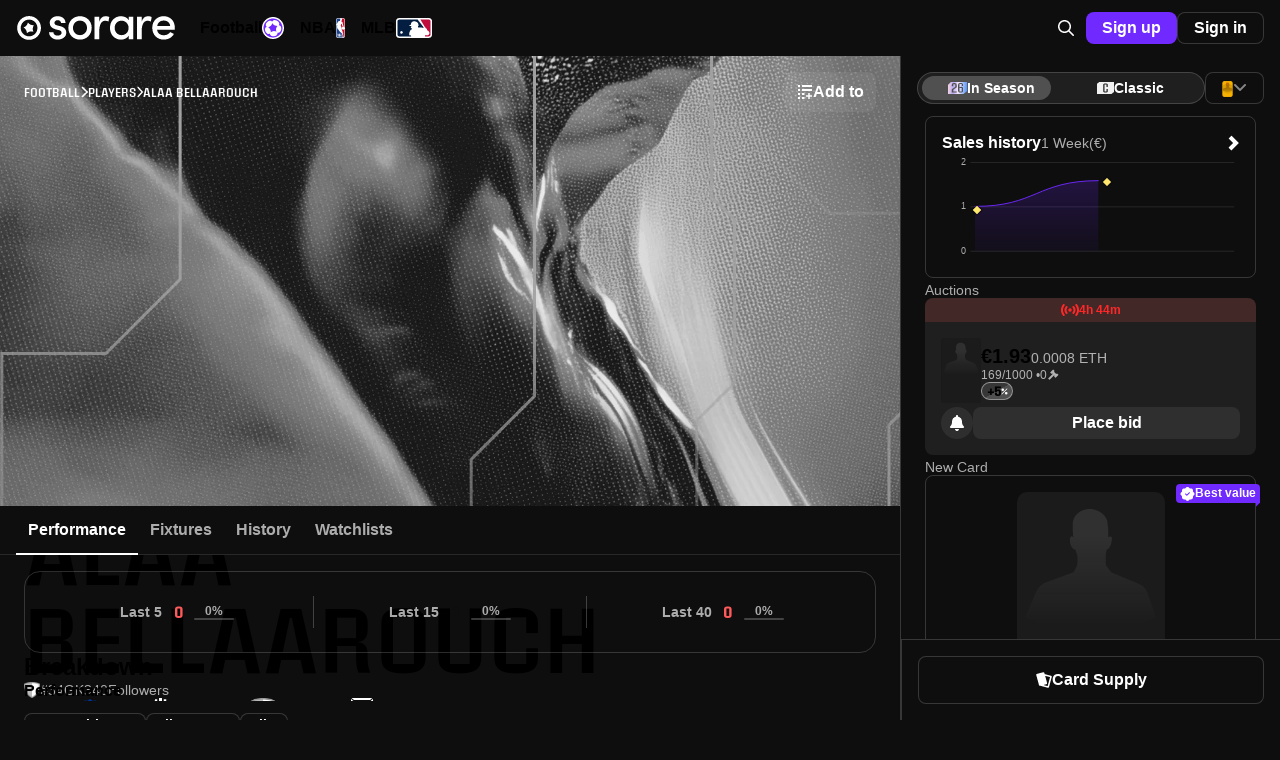

--- FILE ---
content_type: text/html;charset=UTF-8
request_url: https://sorare.com/football/players/alaa-bellaarouch
body_size: 45106
content:
<!DOCTYPE html><html data-sorare-version="20251201171632" data-sorare-revision="ed75d071928e9662518eb2c24cd9ca76b12760c7" data-sorare-fetched-at="2025-12-02T05:10:52.560Z" data-sorare-country="DE" class="modern-js" dir="ltr" lang="en-US" style="--scrollbar-width: 0px; --vh: 7.18px;"><head>
    <meta charset="utf-8">
    <meta name="viewport" content="width=device-width, initial-scale=1, viewport-fit=cover">
    <title>Alaa Bellaarouch – Player Profile • Sorare</title>

    
    
    
    
    <style>
      #fallback {
        display: none;
      }

      :root:not(.modern-js) #root {
        display: none;
      }

      :root:not(.modern-js) #fallback {
        display: block;
      }

      #fallback li {
        list-style-type: circle;
      }

      .browser-error-page {
        width: calc(80 * var(--vw));
        max-width: 600px;
        margin: auto;
      }

      .browser-error-page .logo {
        display: flex;
        align-items: center;
        margin-top: 40px;
      }

      .browser-error-page svg {
        fill: currentColor;
      }

      .browser-error-page svg:first-child {
        margin-right: 12px;
      }

      .browser-error-page img {
        width: 100%;
      }

      .browser-error-page p.h1 {
        font-size: 2em;
        font-weight: bold;
        margin-top: 24px;
        margin-bottom: 16px;
      }
    </style>
    <link rel="preconnect" href="https://frontend-assets.sorare.com">
    <link rel="preconnect" href="https://app.launchdarkly.com">
    <link rel="preconnect" href="https://cdn.segment.com">
    <link rel="preconnect" href="https://o1067581.ingest.sentry.io">
    <link rel="preconnect" href="https://use.typekit.net">
    <link rel="preconnect" href="https://p.typekit.net">

    <link rel="apple-touch-icon" sizes="180x180" href="/favicons/apple-touch-icon.png">
    <link rel="icon" type="image/png" sizes="32x32" href="/favicons/favicon-32x32.png" media="(prefers-color-scheme: light)">
    <link rel="icon" type="image/png" sizes="32x32" href="/favicons/favicon-32x32-dark.png" media="(prefers-color-scheme: dark)">
    <link rel="icon" type="image/png" sizes="16x16" href="/favicons/favicon-16x16.png" media="(prefers-color-scheme: light)">
    <link rel="icon" type="image/png" sizes="16x16" href="/favicons/favicon-16x16-dark.png" media="(prefers-color-scheme: dark)">
    <link rel="mask-icon" href="/favicons/safari-pinned-tab.svg" color="#5bbad5">
    <link rel="shortcut icon" class="light" href="/favicon.ico" media="(prefers-color-scheme: light)">
    <link rel="shortcut icon" class="dark" href="/favicon-dark.ico" media="(prefers-color-scheme: dark)">
    <link rel="manifest" href="/manifest.json">
    <meta name="msapplication-TileColor" content="#2d89ef">
    <meta name="msapplication-config" content="/favicons/browserconfig.xml">
    <meta name="theme-color" content="#101010">
    <noscript>
      <style>
        #fallback {
          display: none !important;
        }
      </style>
    </noscript>
    
    <meta property="twitter:site" content="@sorare">
    <meta property="og:type" content="website">
    
    
    
    <meta name="apple-itunes-app" content="app-id=1591453776">
    <meta name="twitter:card" content="summary_large_image">
    
    <link rel="modulepreload" crossorigin="" href="/assets/vendor-BeLJS-dP.js">
    <link rel="stylesheet" crossorigin="" href="/assets/index-d6-TgR4s.css">
  <link rel="modulepreload" as="script" crossorigin="" href="/assets/layout-B1NpGPJY.js"><link rel="modulepreload" as="script" crossorigin="" href="/assets/page-CdB9q9Yv.js"><link rel="modulepreload" as="script" crossorigin="" href="/assets/page-DVa9A1dt.js"><link rel="modulepreload" as="script" crossorigin="" href="/assets/page-DMc-ON9K.js"><link rel="modulepreload" as="script" crossorigin="" href="/assets/index-j1Z-rSwi.js"><link rel="modulepreload" as="script" crossorigin="" href="/assets/index-BjHHO3ho.js"><link rel="modulepreload" as="script" crossorigin="" href="/assets/index-BhBkoxIl.js"><link rel="modulepreload" as="script" crossorigin="" href="/assets/useHasAdditionalKycRequestOpen-CuZmADIQ.js"><link rel="modulepreload" as="script" crossorigin="" href="/assets/page-rtIfRaSk.js"><link rel="modulepreload" as="script" crossorigin="" href="/assets/index-C8c5GP5_.js"><link rel="modulepreload" as="script" crossorigin="" href="/assets/layout-y_dl_oHI.js"><link rel="modulepreload" as="script" crossorigin="" href="/assets/page-DY9A2ENW.js"><link rel="modulepreload" as="script" crossorigin="" href="/assets/layout-BzZZGu4p.js"><link rel="modulepreload" as="script" crossorigin="" href="/assets/index-BxhreyI0.js"><link rel="modulepreload" as="script" crossorigin="" href="/assets/page-j8MyUgBN.js"><link rel="modulepreload" as="script" crossorigin="" href="/assets/page-CzdqqFe5.js"><link rel="modulepreload" as="script" crossorigin="" href="/assets/index-CmBRmhQf.js"><link rel="modulepreload" as="script" crossorigin="" href="/assets/page-Yb8zdPfN.js"><link rel="modulepreload" as="script" crossorigin="" href="/assets/index-9HW7Xf2g.js"><link rel="modulepreload" as="script" crossorigin="" href="/assets/page-0qDbuCXf.js"><link rel="modulepreload" as="script" crossorigin="" href="/assets/index-C9o1oTST.js"><link rel="modulepreload" as="script" crossorigin="" href="/assets/page-BzrORaj2.js"><link rel="modulepreload" as="script" crossorigin="" href="/assets/page-OZsCdGOs.js"><link rel="modulepreload" as="script" crossorigin="" href="/assets/index-BmWWKN6Q.js"><link rel="modulepreload" as="script" crossorigin="" href="/assets/page-D44Sny_p.js"><link rel="modulepreload" as="script" crossorigin="" href="/assets/page-oAabHVS6.js"><link rel="modulepreload" as="script" crossorigin="" href="/assets/page-BQ5KHsMq.js"><link rel="modulepreload" as="script" crossorigin="" href="/assets/page-D8VVxBjY.js"><link rel="modulepreload" as="script" crossorigin="" href="/assets/algolia-B1NYFLKO.js"><link rel="modulepreload" as="script" crossorigin="" href="/assets/index-rVqBQKU5.js"><link rel="modulepreload" as="script" crossorigin="" href="/assets/layout-S0TRlabi.js"><link rel="modulepreload" as="script" crossorigin="" href="/assets/index-0EjF4e-j.js"><link rel="modulepreload" as="script" crossorigin="" href="/assets/useConnector-mb4t0nmP.js"><link rel="modulepreload" as="script" crossorigin="" href="/assets/index-DfwRgR-M.js"><link rel="modulepreload" as="script" crossorigin="" href="/assets/useVirtualToggleManager-odfRH_ZP.js"><link rel="modulepreload" as="script" crossorigin="" href="/assets/index-DY2s7Sdn.js"><link rel="modulepreload" as="script" crossorigin="" href="/assets/index-CbkRUzD9.js"><link rel="modulepreload" as="script" crossorigin="" href="/assets/index-Lf9sWrub.js"><link rel="modulepreload" as="script" crossorigin="" href="/assets/page-Dnydndlk.js"><link rel="modulepreload" as="script" crossorigin="" href="/assets/index-DqYyKgcw.js"><link rel="modulepreload" as="script" crossorigin="" href="/assets/useSearchBox-DL2Zehcr.js"><link rel="modulepreload" as="script" crossorigin="" href="/assets/page-C7lpOk_z.js"><link rel="modulepreload" as="script" crossorigin="" href="/assets/useDefaultPrintablePlayersSearchClient-BLx7GV8F.js"><link rel="modulepreload" as="script" crossorigin="" href="/assets/layout-D08-AwaH.js"><link rel="modulepreload" as="script" crossorigin="" href="/assets/index-Dw585cd0.js"><link rel="modulepreload" as="script" crossorigin="" href="/assets/index-KEz_lHGN.js"><link rel="modulepreload" as="script" crossorigin="" href="/assets/index-DiiaBKPw.js"><link rel="modulepreload" as="script" crossorigin="" href="/assets/usePrepareOffer-CX_fcjc5.js"><link rel="modulepreload" as="script" crossorigin="" href="/assets/index-L72hYHnW.js"><link rel="modulepreload" as="script" crossorigin="" href="/assets/index-Cx_NTchN.js"><link rel="modulepreload" as="script" crossorigin="" href="/assets/dijkstra-wKeY6t54.js"><link rel="modulepreload" as="script" crossorigin="" href="/assets/index-1M9n8vFK.js"><link rel="modulepreload" as="script" crossorigin="" href="/assets/useSealingMutation-DY1uyeK8.js"><link rel="modulepreload" as="script" crossorigin="" href="/assets/index-Bq9PIUtc.js"><link rel="modulepreload" as="script" crossorigin="" href="/assets/index-BrSeeaAf.js"><link rel="modulepreload" as="script" crossorigin="" href="/assets/index-D8qmjYG8.js"><link rel="modulepreload" as="script" crossorigin="" href="/assets/useHits-BWzHZFYV.js"><link rel="modulepreload" as="script" crossorigin="" href="/assets/index-BKKd_ogr.js"><link rel="modulepreload" as="script" crossorigin="" href="/assets/index-kMJoVgHK.js"><link rel="modulepreload" as="script" crossorigin="" href="/assets/index-D7KDnuOs.js"><link rel="modulepreload" as="script" crossorigin="" href="/assets/index-BpRIQeO1.js"><link rel="modulepreload" as="script" crossorigin="" href="/assets/index-B1BKUSvN.js"><link rel="modulepreload" as="script" crossorigin="" href="/assets/index-BnOwDbBT.js"><link rel="modulepreload" as="script" crossorigin="" href="/assets/index-CeI64eIR.js"><link rel="modulepreload" as="script" crossorigin="" href="/assets/page-BltuwpTA.js"><link rel="modulepreload" as="script" crossorigin="" href="/assets/page-B9uOchfi.js"><link rel="modulepreload" as="script" crossorigin="" href="/assets/index-J3cDboYa.js"><link rel="modulepreload" as="script" crossorigin="" href="/assets/index-BRb-UAV6.js"><link rel="modulepreload" as="script" crossorigin="" href="/assets/layout-UyqxdRMU.js"><link rel="modulepreload" as="script" crossorigin="" href="/assets/collections-CVra7di9.js"><link rel="modulepreload" as="script" crossorigin="" href="/assets/index-BYzk5ty2.js"><link rel="modulepreload" as="script" crossorigin="" href="/assets/index-DXaAwY8F.js"><link rel="modulepreload" as="script" crossorigin="" href="/assets/index-CI_V00G_.js"><link rel="modulepreload" as="script" crossorigin="" href="/assets/layout-XHzhzl6A.js"><link rel="modulepreload" as="script" crossorigin="" href="/assets/page-DoQTEWAf.js"><link rel="modulepreload" as="script" crossorigin="" href="/assets/page-DRVIu5qf.js"><link rel="modulepreload" as="script" crossorigin="" href="/assets/index-DSAQtU2x.js"><link rel="modulepreload" as="script" crossorigin="" href="/assets/page-DYuwo5jO.js"><link rel="modulepreload" as="script" crossorigin="" href="/assets/index.withFetch-DHQzMRvp.js"><link rel="modulepreload" as="script" crossorigin="" href="/assets/positions-CCo38AhB.js"><link rel="modulepreload" as="script" crossorigin="" href="/assets/DumbCardBack-DoxmYQ1p.js"><link rel="modulepreload" as="script" crossorigin="" href="/assets/page-D9XddqQq.js"><link rel="modulepreload" as="script" crossorigin="" href="/assets/page-BW4zbj6j.js"><link rel="modulepreload" as="script" crossorigin="" href="/assets/page-Cd6Z4WWM.js"><link rel="modulepreload" as="script" crossorigin="" href="/assets/index-dCEa-cPo.js"><link rel="modulepreload" as="script" crossorigin="" href="/assets/index-DD138iXz.js"><link rel="modulepreload" as="script" crossorigin="" href="/assets/index-DJO-3SeI.js"><link rel="modulepreload" as="script" crossorigin="" href="/assets/useClickTradeEvent-Y4SEaX-Q.js"><link rel="modulepreload" as="script" crossorigin="" href="/assets/index-DnX71MUC.js"><link rel="modulepreload" as="script" crossorigin="" href="/assets/layout-B7FHWz0-.js"><link rel="modulepreload" as="script" crossorigin="" href="/assets/page-BfKJOYT3.js"><link rel="modulepreload" as="script" crossorigin="" href="/assets/index-Cdtgug9S.js"><link rel="modulepreload" as="script" crossorigin="" href="/assets/index-CDoqgXUX.js"><link rel="modulepreload" as="script" crossorigin="" href="/assets/index-BovQgCmC.js"><link rel="modulepreload" as="script" crossorigin="" href="/assets/index-CkiMOVy9.js"><link rel="modulepreload" as="script" crossorigin="" href="/assets/page-IHhNkvou.js"><link hreflang="en" href="https://sorare.com/en/football/players/alaa-bellaarouch" rel="alternate" data-rh="true"><link hreflang="de" href="https://sorare.com/de/football/players/alaa-bellaarouch" rel="alternate" data-rh="true"><link hreflang="es" href="https://sorare.com/es/football/players/alaa-bellaarouch" rel="alternate" data-rh="true"><link hreflang="fr" href="https://sorare.com/fr/football/players/alaa-bellaarouch" rel="alternate" data-rh="true"><link hreflang="it" href="https://sorare.com/it/football/players/alaa-bellaarouch" rel="alternate" data-rh="true"><link hreflang="ru" href="https://sorare.com/ru/football/players/alaa-bellaarouch" rel="alternate" data-rh="true"><link hreflang="tr" href="https://sorare.com/tr/football/players/alaa-bellaarouch" rel="alternate" data-rh="true"><link hreflang="nl" href="https://sorare.com/nl/football/players/alaa-bellaarouch" rel="alternate" data-rh="true"><link hreflang="pt" href="https://sorare.com/pt/football/players/alaa-bellaarouch" rel="alternate" data-rh="true"><link hreflang="x-default" href="https://sorare.com/football/players/alaa-bellaarouch" rel="alternate" data-rh="true"><link href="https://sorare.com/football/players/alaa-bellaarouch" rel="canonical" data-rh="true"><style data-styled="active" data-styled-version="6.1.25">.bXKYIl{display:-webkit-box;display:-webkit-flex;display:-ms-flexbox;display:flex;-webkit-align-items:center;-webkit-box-align:center;-ms-flex-align:center;align-items:center;-webkit-box-pack:center;-ms-flex-pack:center;-webkit-justify-content:center;justify-content:center;gap:0px;-webkit-flex:initial;-ms-flex:initial;flex:initial;}.ixNfdD{display:-webkit-box;display:-webkit-flex;display:-ms-flexbox;display:flex;-webkit-align-items:center;-webkit-box-align:center;-ms-flex-align:center;align-items:center;-webkit-box-pack:center;-ms-flex-pack:center;-webkit-justify-content:center;justify-content:center;gap:var(--unit);-webkit-flex:initial;-ms-flex:initial;flex:initial;}.OZPuK{display:-webkit-box;display:-webkit-flex;display:-ms-flexbox;display:flex;-webkit-align-items:center;-webkit-box-align:center;-ms-flex-align:center;align-items:center;-webkit-box-pack:start;-ms-flex-pack:start;-webkit-justify-content:flex-start;justify-content:flex-start;gap:var(--intermediate-unit);-webkit-flex:initial;-ms-flex:initial;flex:initial;}.ikcINS{display:-webkit-box;display:-webkit-flex;display:-ms-flexbox;display:flex;-webkit-align-items:center;-webkit-box-align:center;-ms-flex-align:center;align-items:center;-webkit-box-pack:start;-ms-flex-pack:start;-webkit-justify-content:flex-start;justify-content:flex-start;gap:var(--unit);-webkit-flex:initial;-ms-flex:initial;flex:initial;}.cKqNNg{display:-webkit-box;display:-webkit-flex;display:-ms-flexbox;display:flex;-webkit-align-items:center;-webkit-box-align:center;-ms-flex-align:center;align-items:center;-webkit-box-pack:start;-ms-flex-pack:start;-webkit-justify-content:flex-start;justify-content:flex-start;gap:0px;-webkit-flex:initial;-ms-flex:initial;flex:initial;}.dFCYcF{display:-webkit-box;display:-webkit-flex;display:-ms-flexbox;display:flex;-webkit-align-items:center;-webkit-box-align:center;-ms-flex-align:center;align-items:center;-webkit-box-pack:center;-ms-flex-pack:center;-webkit-justify-content:center;justify-content:center;gap:var(--half-unit);-webkit-flex:initial;-ms-flex:initial;flex:initial;}.jjXGw{display:-webkit-box;display:-webkit-flex;display:-ms-flexbox;display:flex;-webkit-align-items:center;-webkit-box-align:center;-ms-flex-align:center;align-items:center;-webkit-box-pack:start;-ms-flex-pack:start;-webkit-justify-content:flex-start;justify-content:flex-start;gap:calc(8 * var(--unit));-webkit-flex:initial;-ms-flex:initial;flex:initial;}.kwvzdu{display:-webkit-box;display:-webkit-flex;display:-ms-flexbox;display:flex;-webkit-align-items:center;-webkit-box-align:center;-ms-flex-align:center;align-items:center;-webkit-box-pack:start;-ms-flex-pack:start;-webkit-justify-content:flex-start;justify-content:flex-start;gap:var(--double-unit);-webkit-flex:initial;-ms-flex:initial;flex:initial;}.bxplYE{display:-webkit-box;display:-webkit-flex;display:-ms-flexbox;display:flex;-webkit-align-items:center;-webkit-box-align:center;-ms-flex-align:center;align-items:center;-webkit-box-pack:start;-ms-flex-pack:start;-webkit-justify-content:flex-start;justify-content:flex-start;gap:var(--half-unit);-webkit-flex:initial;-ms-flex:initial;flex:initial;}.uBqty{display:-webkit-box;display:-webkit-flex;display:-ms-flexbox;display:flex;-webkit-align-items:center;-webkit-box-align:center;-ms-flex-align:center;align-items:center;-webkit-box-pack:justify;-ms-flex-pack:space-between;-webkit-justify-content:space-between;justify-content:space-between;gap:0px;-webkit-flex:initial;-ms-flex:initial;flex:initial;}.jRTTAw{display:-webkit-box;display:-webkit-flex;display:-ms-flexbox;display:flex;-webkit-align-items:center;-webkit-box-align:center;-ms-flex-align:center;align-items:center;-webkit-box-pack:justify;-ms-flex-pack:space-between;-webkit-justify-content:space-between;justify-content:space-between;gap:var(--unit);-webkit-flex:initial;-ms-flex:initial;flex:initial;}.dZwVHM{display:-webkit-box;display:-webkit-flex;display:-ms-flexbox;display:flex;-webkit-flex-direction:column;-ms-flex-direction:column;flex-direction:column;-webkit-align-items:stretch;-webkit-box-align:stretch;-ms-flex-align:stretch;align-items:stretch;-webkit-box-pack:start;-ms-flex-pack:start;-webkit-justify-content:flex-start;justify-content:flex-start;gap:0px;-webkit-flex:initial;-ms-flex:initial;flex:initial;}.fOgZRK{display:-webkit-box;display:-webkit-flex;display:-ms-flexbox;display:flex;-webkit-flex-direction:column;-ms-flex-direction:column;flex-direction:column;-webkit-align-items:stretch;-webkit-box-align:stretch;-ms-flex-align:stretch;align-items:stretch;-webkit-box-pack:start;-ms-flex-pack:start;-webkit-justify-content:flex-start;justify-content:flex-start;gap:var(--unit);-webkit-flex:initial;-ms-flex:initial;flex:initial;}.jeCIlV{display:-webkit-box;display:-webkit-flex;display:-ms-flexbox;display:flex;-webkit-flex-direction:column;-ms-flex-direction:column;flex-direction:column;-webkit-align-items:stretch;-webkit-box-align:stretch;-ms-flex-align:stretch;align-items:stretch;-webkit-box-pack:start;-ms-flex-pack:start;-webkit-justify-content:flex-start;justify-content:flex-start;gap:var(--triple-unit);-webkit-flex:initial;-ms-flex:initial;flex:initial;}.cOcWSU{display:-webkit-box;display:-webkit-flex;display:-ms-flexbox;display:flex;-webkit-flex-direction:column;-ms-flex-direction:column;flex-direction:column;-webkit-align-items:stretch;-webkit-box-align:stretch;-ms-flex-align:stretch;align-items:stretch;-webkit-box-pack:start;-ms-flex-pack:start;-webkit-justify-content:flex-start;justify-content:flex-start;gap:var(--half-unit);-webkit-flex:initial;-ms-flex:initial;flex:initial;}.irYAET{display:-webkit-box;display:-webkit-flex;display:-ms-flexbox;display:flex;-webkit-flex-direction:column;-ms-flex-direction:column;flex-direction:column;-webkit-align-items:center;-webkit-box-align:center;-ms-flex-align:center;align-items:center;-webkit-box-pack:center;-ms-flex-pack:center;-webkit-justify-content:center;justify-content:center;gap:var(--unit);-webkit-flex:initial;-ms-flex:initial;flex:initial;}.jNpdSi{display:-webkit-box;display:-webkit-flex;display:-ms-flexbox;display:flex;-webkit-flex-direction:column;-ms-flex-direction:column;flex-direction:column;-webkit-align-items:stretch;-webkit-box-align:stretch;-ms-flex-align:stretch;align-items:stretch;-webkit-box-pack:start;-ms-flex-pack:start;-webkit-justify-content:flex-start;justify-content:flex-start;gap:var(--double-unit);-webkit-flex:initial;-ms-flex:initial;flex:initial;}.cQPyQd{display:-webkit-box;display:-webkit-flex;display:-ms-flexbox;display:flex;-webkit-flex-direction:column;-ms-flex-direction:column;flex-direction:column;-webkit-align-items:center;-webkit-box-align:center;-ms-flex-align:center;align-items:center;-webkit-box-pack:center;-ms-flex-pack:center;-webkit-justify-content:center;justify-content:center;gap:var(--half-unit);-webkit-flex:initial;-ms-flex:initial;flex:initial;}.hNEddG{display:-webkit-box;display:-webkit-flex;display:-ms-flexbox;display:flex;-webkit-flex-direction:column;-ms-flex-direction:column;flex-direction:column;-webkit-align-items:stretch;-webkit-box-align:stretch;-ms-flex-align:stretch;align-items:stretch;-webkit-box-pack:start;-ms-flex-pack:start;-webkit-justify-content:flex-start;justify-content:flex-start;gap:var(--intermediate-unit);-webkit-flex:initial;-ms-flex:initial;flex:initial;}.csDIFt{display:-webkit-box;display:-webkit-flex;display:-ms-flexbox;display:flex;-webkit-flex-direction:column;-ms-flex-direction:column;flex-direction:column;-webkit-align-items:center;-webkit-box-align:center;-ms-flex-align:center;align-items:center;-webkit-box-pack:center;-ms-flex-pack:center;-webkit-justify-content:center;justify-content:center;gap:0px;-webkit-flex:initial;-ms-flex:initial;flex:initial;}.buwwHU{font:var(--typography-font);}.kSkMNz{font:var(--typography-font);font-weight:var(--t-bold);}.hTccMD{--typography-font:var(--t-headline-m);}@media (min-width: 720px){.hTccMD{--typography-font:var(--t-headline-l);}}.ddCGeI{--typography-font:var(--t-headline-s);}@media (min-width: 720px){.ddCGeI{--typography-font:var(--t-headline-m);}}.kCSetx{--typography-font:var(--t-headline-xs);}@media (min-width: 720px){.kCSetx{--typography-font:var(--t-headline-s);}}.eOzgVB{--typography-font:var(--t-headline-xs);}.gfALmB{--typography-font:var(--t-body-m);}.dwnoCB{--typography-font:var(--t-body-s);}.fcurQS{--typography-font:var(--t-label-l);}.iVUEAt{--typography-font:var(--t-label-m);}.kfVjvr{--typography-font:var(--t-label-s);}.hopoJB{--typography-font:var(--t-label-xs);}.hDaXPR{--typography-font:var(--t-brand-l);text-transform:uppercase;}.edVDML{--typography-font:var(--t-brand-m);text-transform:uppercase;}.cuFNWx{--typography-font:var(--t-brand-s);text-transform:uppercase;}.gTDzzn{--typography-font:var(--t-brand-xxs);text-transform:uppercase;}.bVUpUd{display:-webkit-box;display:-webkit-flex;display:-ms-flexbox;display:flex;-webkit-align-items:center;-webkit-box-align:center;-ms-flex-align:center;align-items:center;-webkit-box-pack:center;-ms-flex-pack:center;-webkit-justify-content:center;justify-content:center;gap:var(--unit);height:48px;padding:0px 20px;box-shadow:none;border:none;border-radius:var(--unit);position:relative;-webkit-transition:background-color 0.2s ease-in-out;transition:background-color 0.2s ease-in-out;}.bVUpUd{letter-spacing:0;white-space:nowrap;font:var(--t-label-l);font-weight:var(--t-bold);}.bVUpUd.fullWidth{width:100%;}.bVUpUd.compact{padding:0 var(--unit);height:var(--triple-unit);font:var(--t-label-m);font-weight:var(--t-bold);}.bVUpUd.small{padding:0 var(--double-unit);height:var(--quadruple-unit);}.bVUpUd.medium{height:40px;min-width:40px;padding:0px 12px;}.bVUpUd.primary{background-color:var(--c-blue-400);color:var(--c-white);}.bVUpUd.primary.active:after,.bVUpUd.primary:hover:after,.bVUpUd.primary:focus:after{content:'';position:absolute;inset:0;border-radius:inherit;background:var(--c-nd-50);}.bVUpUd.secondary{background-color:var(--c-white);color:var(--c-black);}.bVUpUd.secondary.active:after,.bVUpUd.secondary:hover:after,.bVUpUd.secondary:focus:after{content:'';position:absolute;inset:0;border-radius:inherit;background:var(--c-nl-100);}.bVUpUd.tertiary{background-color:var(--c-black);border:1px solid var(--c-nd-150);color:var(--c-white);}.bVUpUd.tertiary.active:after,.bVUpUd.tertiary:hover:after,.bVUpUd.tertiary:focus:after{content:'';position:absolute;inset:0;border-radius:inherit;background:var(--c-nd-50);}.bVUpUd.quaternary{background-color:var(--c-nd-50);color:var(--c-white);}.bVUpUd.quaternary.active,.bVUpUd.quaternary:hover,.bVUpUd.quaternary:focus{background:var(--c-nd-100);}.bVUpUd.transparent{color:var(--c-white);}.bVUpUd.transparent:hover{background:var(--c-nd-50);}.bVUpUd.transparent.disabled,.bVUpUd.transparent:disabled,.bVUpUd.transparent.disabled:active,.bVUpUd.transparent:disabled:active,.bVUpUd.transparent.disabled:hover,.bVUpUd.transparent:disabled:hover,.bVUpUd.transparent.disabled:focus,.bVUpUd.transparent:disabled:focus{background:none;}.bVUpUd.red{background-color:var(--c-surface-error);color:var(--c-red-400);}.bVUpUd.red.active:after,.bVUpUd.red:hover:after,.bVUpUd.red:focus:after{content:'';position:absolute;inset:0;border-radius:inherit;background:var(--c-nd-50);}.bVUpUd.green{background-color:var(--c-surface-success);color:var(--c-onBase-success);}.bVUpUd.green.active:after,.bVUpUd.green:hover:after,.bVUpUd.green:focus:after{content:'';position:absolute;inset:0;border-radius:inherit;background:var(--c-nd-50);}.bVUpUd.yellow{background-color:rgba(var(--c-rgb-yellow-300),0.16);color:var(--c-yellow-300);}.bVUpUd.yellow.active:after,.bVUpUd.yellow:hover:after,.bVUpUd.yellow:focus:after{content:'';position:absolute;inset:0;border-radius:inherit;background:var(--c-nd-50);}.bVUpUd.purple{background-color:var(--c-rewards-squad);color:var(--c-white);}.bVUpUd.purple.active:after,.bVUpUd.purple:hover:after,.bVUpUd.purple:focus:after{content:'';position:absolute;inset:0;border-radius:inherit;background:var(--c-nd-50);}.bVUpUd.disabled,.bVUpUd:disabled,.bVUpUd.disabled:active,.bVUpUd:disabled:active,.bVUpUd.disabled:hover,.bVUpUd:disabled:hover,.bVUpUd.disabled:focus,.bVUpUd:disabled:focus{color:var(--c-nd-500);background:var(--c-nd-150);border-color:transparent;}.bVUpUd.disabled:after,.bVUpUd:disabled:after,.bVUpUd.disabled:active:after,.bVUpUd:disabled:active:after,.bVUpUd.disabled:hover:after,.bVUpUd:disabled:hover:after,.bVUpUd.disabled:focus:after,.bVUpUd:disabled:focus:after{content:none;}.bVUpUd.blur{-webkit-backdrop-filter:blur(64px);backdrop-filter:blur(64px);}.ksWqjc{display:-webkit-box;display:-webkit-flex;display:-ms-flexbox;display:flex;-webkit-align-items:center;-webkit-box-align:center;-ms-flex-align:center;align-items:center;-webkit-box-pack:center;-ms-flex-pack:center;-webkit-justify-content:center;justify-content:center;gap:var(--unit);height:48px;padding:0px 20px;box-shadow:none;border:none;border-radius:var(--unit);position:relative;-webkit-transition:background-color 0.2s ease-in-out;transition:background-color 0.2s ease-in-out;}.ksWqjc{letter-spacing:0;white-space:nowrap;font:var(--t-label-l);font-weight:var(--t-bold);}.ksWqjc.fullWidth{width:100%;}.ksWqjc.compact{padding:0 var(--unit);height:var(--triple-unit);font:var(--t-label-m);font-weight:var(--t-bold);}.ksWqjc.small{padding:0 var(--double-unit);height:var(--quadruple-unit);}.ksWqjc.medium{height:40px;min-width:40px;padding:0px 12px;}.ksWqjc.primary{background-color:var(--c-blue-400);color:var(--c-white);}.ksWqjc.primary.active:after,.ksWqjc.primary:hover:after,.ksWqjc.primary:focus:after{content:'';position:absolute;inset:0;border-radius:inherit;background:var(--c-nd-50);}.ksWqjc.secondary{background-color:var(--c-white);color:var(--c-black);}.ksWqjc.secondary.active:after,.ksWqjc.secondary:hover:after,.ksWqjc.secondary:focus:after{content:'';position:absolute;inset:0;border-radius:inherit;background:var(--c-nl-100);}.ksWqjc.tertiary{background-color:var(--c-black);border:1px solid var(--c-nd-150);color:var(--c-white);}.ksWqjc.tertiary.active:after,.ksWqjc.tertiary:hover:after,.ksWqjc.tertiary:focus:after{content:'';position:absolute;inset:0;border-radius:inherit;background:var(--c-nd-50);}.ksWqjc.quaternary{background-color:var(--c-nd-50);color:var(--c-white);}.ksWqjc.quaternary.active,.ksWqjc.quaternary:hover,.ksWqjc.quaternary:focus{background:var(--c-nd-100);}.ksWqjc.transparent{color:var(--c-white);}.ksWqjc.transparent:hover{background:var(--c-nd-50);}.ksWqjc.transparent.disabled,.ksWqjc.transparent:disabled,.ksWqjc.transparent.disabled:active,.ksWqjc.transparent:disabled:active,.ksWqjc.transparent.disabled:hover,.ksWqjc.transparent:disabled:hover,.ksWqjc.transparent.disabled:focus,.ksWqjc.transparent:disabled:focus{background:none;}.ksWqjc.red{background-color:var(--c-surface-error);color:var(--c-red-400);}.ksWqjc.red.active:after,.ksWqjc.red:hover:after,.ksWqjc.red:focus:after{content:'';position:absolute;inset:0;border-radius:inherit;background:var(--c-nd-50);}.ksWqjc.green{background-color:var(--c-surface-success);color:var(--c-onBase-success);}.ksWqjc.green.active:after,.ksWqjc.green:hover:after,.ksWqjc.green:focus:after{content:'';position:absolute;inset:0;border-radius:inherit;background:var(--c-nd-50);}.ksWqjc.yellow{background-color:rgba(var(--c-rgb-yellow-300),0.16);color:var(--c-yellow-300);}.ksWqjc.yellow.active:after,.ksWqjc.yellow:hover:after,.ksWqjc.yellow:focus:after{content:'';position:absolute;inset:0;border-radius:inherit;background:var(--c-nd-50);}.ksWqjc.purple{background-color:var(--c-rewards-squad);color:var(--c-white);}.ksWqjc.purple.active:after,.ksWqjc.purple:hover:after,.ksWqjc.purple:focus:after{content:'';position:absolute;inset:0;border-radius:inherit;background:var(--c-nd-50);}.ksWqjc.disabled,.ksWqjc:disabled,.ksWqjc.disabled:active,.ksWqjc:disabled:active,.ksWqjc.disabled:hover,.ksWqjc:disabled:hover,.ksWqjc.disabled:focus,.ksWqjc:disabled:focus{color:var(--c-nd-500);background:var(--c-nd-150);border-color:transparent;}.ksWqjc.disabled:after,.ksWqjc:disabled:after,.ksWqjc.disabled:active:after,.ksWqjc:disabled:active:after,.ksWqjc.disabled:hover:after,.ksWqjc:disabled:hover:after,.ksWqjc.disabled:focus:after,.ksWqjc:disabled:focus:after{content:none;}.ksWqjc.blur{-webkit-backdrop-filter:blur(64px);backdrop-filter:blur(64px);}.iILqqt{padding:0;display:-webkit-box;display:-webkit-flex;display:-ms-flexbox;display:flex;-webkit-align-items:center;-webkit-box-align:center;-ms-flex-align:center;align-items:center;width:calc(6 * var(--unit));height:calc(6 * var(--unit));border-radius:2em;}.iILqqt[aria-disabled='true']{opacity:0.5;pointer-events:none;}.iILqqt.compact{padding:0;width:var(--triple-unit);height:var(--triple-unit);}.iILqqt.small{padding:0;width:var(--quadruple-unit);height:var(--quadruple-unit);}.iILqqt.medium{padding:0;width:calc(5 * var(--unit));height:calc(5 * var(--unit));}.CTPrH.CTPrH{font-size:16px;line-height:12px;}.eqsFDf{pointer-events:auto;}.eqsFDf[data-state='open']{-webkit-animation:ivrMvD 700ms cubic-bezier(0.02,0.36,0.48,0.97);animation:ivrMvD 700ms cubic-bezier(0.02,0.36,0.48,0.97);}.eqsFDf[data-swipe='move']{-webkit-transform:translateY(var(--radix-toast-swipe-move-y));-moz-transform:translateY(var(--radix-toast-swipe-move-y));-ms-transform:translateY(var(--radix-toast-swipe-move-y));transform:translateY(var(--radix-toast-swipe-move-y));}.eqsFDf[data-swipe='cancel']{-webkit-transform:translateY(0);-moz-transform:translateY(0);-ms-transform:translateY(0);transform:translateY(0);-webkit-transition:-webkit-transform 200ms ease-out;transition:transform 200ms ease-out;}.eqsFDf[data-state='closed'],.eqsFDf[data-swipe='end']{-webkit-animation:dOignK 250ms ease-out;animation:dOignK 250ms ease-out;}.eqsFDf:focus{outline:none;}.ijQQFM{position:fixed;top:0;left:0;right:0;z-index:1400;display:-webkit-box;display:-webkit-flex;display:-ms-flexbox;display:flex;-webkit-flex-direction:column;-ms-flex-direction:column;flex-direction:column;padding:var(--double-unit);margin:0;pointer-events:none;}.bQRnPs{display:-webkit-box;display:-webkit-flex;display:-ms-flexbox;display:flex;-webkit-align-items:flex-start;-webkit-box-align:flex-start;-ms-flex-align:flex-start;align-items:flex-start;max-width:100%;margin:auto;-webkit-backdrop-filter:blur(64px);backdrop-filter:blur(64px);background-color:var(--c-nl-200);color:var(--c-white);padding:var(--double-unit);width:-webkit-max-content;width:-moz-max-content;width:max-content;word-break:break-word;border:1px solid var(--c-nd-150);gap:var(--unit);border-radius:var(--unit);}.bQRnPs a{-webkit-text-decoration:underline;text-decoration:underline;}.kNLZvj{position:relative;color:inherit;width:1em;height:1em;overflow:hidden;border-radius:1em;}.qIxCW{display:block;width:100%;height:100%;-webkit-animation:dcwVGn 1.35s linear infinite;animation:dcwVGn 1.35s linear infinite;}.knZMVA{background-color:transparent;width:100%;height:100%;margin:auto;vertical-align:top;}.knZMVA.fullHeight{height:100vh;}.knZMVA.fullHeight.white{background-color:var(--c-white);}.knZMVA.grow{-webkit-flex:1;-ms-flex:1;flex:1;}.knZMVA.fullScreen{position:fixed;inset:0;overflow:auto;z-index:10;background:var(--c-black);}.cULFyX{position:relative;font-size:calc(8 * var(--unit));}.sc-jcTsJz.small .cULFyX{font-size:calc(4 * var(--unit));}.sc-jcTsJz.smaller .cULFyX{font-size:calc(2 * var(--unit));}.cULFyX img{display:block;width:100%;height:100%;}.esTmpX{position:relative;}.iWVwEf{-webkit-transition:-webkit-transform ease-in-out 0.2s;transition:transform ease-in-out 0.2s;-webkit-transform:scale(1);-moz-transform:scale(1);-ms-transform:scale(1);transform:scale(1);}.sc-fWByQR.loading .iWVwEf{-webkit-transform:scale(0);-moz-transform:scale(0);-ms-transform:scale(0);transform:scale(0);}::view-transition-group(dialog-root-_r_37_){-webkit-animation-duration:0.15s;animation-duration:0.15s;}::view-transition-old(dialog-root-_r_37_){-webkit-animation-delay:0.1s;animation-delay:0.1s;}::view-transition-group(dialog-content-_r_37_){-webkit-backdrop-filter:none;backdrop-filter:none;}::view-transition-new(dialog-content-_r_37_){-webkit-animation:.2s ease-out eixIGG forwards;animation:.2s ease-out eixIGG forwards;}::view-transition-old(dialog-content-_r_37_){-webkit-animation:.15s ease-out eixIGG reverse forwards;animation:.15s ease-out eixIGG reverse forwards;}.kaBVa-d{display:-webkit-inline-box;display:-webkit-inline-flex;display:-ms-inline-flexbox;display:inline-flex;}.bEHHnx{color:transparent;}.haBxPV{display:-webkit-inline-box;display:-webkit-inline-flex;display:-ms-inline-flexbox;display:inline-flex;-webkit-align-items:center;-webkit-box-align:center;-ms-flex-align:center;align-items:center;-webkit-box-pack:center;-ms-flex-pack:center;-webkit-justify-content:center;justify-content:center;-webkit-flex:none;-ms-flex:none;flex:none;object-fit:cover;background-color:var(--c-nd-800);border-radius:var(--unit);aspect-ratio:1;color:var(--c-black);font:var(--t-16);text-transform:uppercase;}.haBxPV.rounded{border-radius:50%;}.haBxPV.invert{background-color:var(--c-nd-100);color:var(--c-nd-600);}.hEcLy{background:url(/assets/placeholders-BB-b-d_M.svg);-webkit-background-size:auto 100%;background-size:auto 100%;width:100%;height:100%;border-radius:inherit;}.jvIDtu{--visible-lines:1;display:-webkit-box;-webkit-line-clamp:var(--visible-lines,1);-webkit-box-orient:vertical;word-break:break-all;overflow:hidden;}.fFmkkz{display:-webkit-inline-box;display:-webkit-inline-flex;display:-ms-inline-flexbox;display:inline-flex;-webkit-align-items:center;-webkit-box-align:center;-ms-flex-align:center;align-items:center;gap:var(--half-unit);max-width:100%;min-width:0;}.eGXsm{position:-webkit-sticky;position:sticky;top:var(--current-stack-height,0px);z-index:1;isolation:isolate;background:var(--c-black);}.iDoPic{isolation:isolate;}.iDoPic.hidden{visibility:hidden;}.iDoPic.disableSticky .sc-draKeW{position:static;}.iDoPic .sc-draKeW{view-transition-name:sticky-header;}.iDoPic .iDoPic .sc-draKeW{view-transition-name:none;}.kBbubf{--parent-stack-height:calc( var(--current-stack-height,0px) + 0px );}.jwWlBE{--parent-stack-height:calc( var(--current-stack-height,0px) + 56px );}.gcKwmu{--parent-stack-height:calc( var(--current-stack-height,0px) + 49px );}.hDrdmO{--current-stack-height:var(--parent-stack-height,0px);z-index:0;}.esswYI{color:var(--c-blue-400);fill:var(--c-black);}.iFlPEM{--container-padding:var(--intermediate-unit);padding:0 var(--container-padding);}@media (min-width: 720px){.iFlPEM{--container-padding:var(--triple-unit);}}.iFlPEM .sc-fjJekL{margin:0 calc(-1 * var(--container-padding));}.gPlHrx{-webkit-transition:0.15s ease color;transition:0.15s ease color;position:relative;cursor:pointer;color:var(--c-white);padding:var(--unit);font-size:22px;}.gPlHrx:hover.instagram,.gPlHrx:focus.instagram{color:var(--c-social-instagram);}.gPlHrx:hover.x,.gPlHrx:focus.x{color:var(--c-social-x-twitter);}.gPlHrx:hover.discord,.gPlHrx:focus.discord{color:var(--c-social-discord);}.gPlHrx:hover.reddit,.gPlHrx:focus.reddit{color:var(--c-social-reddit);}.gPlHrx:hover.youtube,.gPlHrx:focus.youtube{color:var(--c-social-youtube);}.gPlHrx:hover.facebook,.gPlHrx:focus.facebook{color:var(--c-social-facebook);}.gPlHrx:hover.tiktok,.gPlHrx:focus.tiktok{color:var(--c-social-tiktok);}.ccHVDg{display:-webkit-box;display:-webkit-flex;display:-ms-flexbox;display:flex;gap:var(--double-unit);overflow:auto;}.jXCgSr{display:block;padding:var(--half-unit) 0;color:var(--c-nd-400);}.jXCgSr:hover,.jXCgSr:focus{color:var(--c-white);-webkit-text-decoration:underline;text-decoration:underline;}@media (min-width: 720px){.jXCgSr{color:var(--c-white);}}.cEkUUb{-webkit-align-items:flex-start;-webkit-box-align:flex-start;-ms-flex-align:flex-start;align-items:flex-start;-webkit-box-pack:justify;-ms-flex-pack:space-between;-webkit-justify-content:space-between;justify-content:space-between;-webkit-box-flex-wrap:wrap;-webkit-flex-wrap:wrap;-ms-flex-wrap:wrap;flex-wrap:wrap;padding:var(--triple-unit) var(--unit);}.fSSPHs{margin-bottom:var(--half-unit);}.cJbzuy{background:var(--c-black);color:var(--c-white);}.gxEwa-D{display:-webkit-box;display:-webkit-flex;display:-ms-flexbox;display:flex;-webkit-align-items:flex-start;-webkit-box-align:flex-start;-ms-flex-align:flex-start;align-items:flex-start;-webkit-flex-direction:column;-ms-flex-direction:column;flex-direction:column;gap:var(--double-unit);padding:var(--double-unit) 0;}@media (min-width: 720px){.gxEwa-D{-webkit-flex-direction:row;-ms-flex-direction:row;flex-direction:row;-webkit-box-pack:justify;-ms-flex-pack:space-between;-webkit-justify-content:space-between;justify-content:space-between;-webkit-align-items:center;-webkit-box-align:center;-ms-flex-align:center;align-items:center;}}@media (min-width: 720px){.gSYDIi{text-align:right;}}.iTDEHI{display:-ms-grid;display:grid;--container-padding:var(--double-unit);--container-width:min( 1320px,calc(100% - 2 * var(--container-padding)) );-ms-grid-columns:1fr var(--container-width) 1fr;grid-template-columns:1fr var(--container-width) 1fr;}.iTDEHI>*{-ms-grid-column:2;grid-column:2;}.gqKKWB{position:relative;z-index:1;}a.gqKKWB,button:not(:disabled).gqKKWB{cursor:pointer;}.gqKKWB,.gqKKWB:hover,.gqKKWB:focus{color:inherit;}.iGvoUB{z-index:1;position:relative;margin:auto;width:100%;height:var(--navbar-height-mobile);}.lknFzK{display:-webkit-box;display:-webkit-flex;display:-ms-flexbox;display:flex;-webkit-flex:1;-ms-flex:1;flex:1;gap:var(--unit);}.kXkNmy{display:-webkit-box;display:-webkit-flex;display:-ms-flexbox;display:flex;gap:var(--unit);-webkit-align-items:center;-webkit-box-align:center;-ms-flex-align:center;align-items:center;}@media (min-width: 480px){.kXkNmy{margin-right:var(--double-unit);}}.gdfJeL{display:-webkit-box;display:-webkit-flex;display:-ms-flexbox;display:flex;-webkit-align-items:center;-webkit-box-align:center;-ms-flex-align:center;align-items:center;font-weight:bold;gap:var(--unit);-webkit-box-pack:justify;-ms-flex-pack:space-between;-webkit-justify-content:space-between;justify-content:space-between;}@media (min-width: 960px){.gdfJeL{padding:var(--unit);}.gdfJeL:hover{border-radius:var(--unit);}}.dnzdoD{position:relative;width:100%;height:100%;}.dnzdoD>video{width:100%;height:100%;object-fit:cover;vertical-align:bottom;}.iKLTcI{display:-webkit-box;display:-webkit-flex;display:-ms-flexbox;display:flex;min-height:var(--100vh);-webkit-flex-direction:column-reverse;-ms-flex-direction:column-reverse;flex-direction:column-reverse;}@media (min-width: 960px){.iKLTcI{-webkit-flex-direction:row;-ms-flex-direction:row;flex-direction:row;}}.hXMBhC{width:100%;-webkit-box-pack:start;-ms-flex-pack:start;-webkit-justify-content:flex-start;justify-content:flex-start;-webkit-align-items:stretch;-webkit-box-align:stretch;-ms-flex-align:stretch;align-items:stretch;position:-webkit-sticky;position:sticky;bottom:0;right:0;}.iRkPNN{-webkit-flex:1;-ms-flex:1;flex:1;overflow:clip;min-width:0;}.fLJniW{isolation:isolate;}.fLJniW.displayFooter{min-height:calc(100vh - var(--current-stack-height));}.hutWHp{height:auto;width:100%;cursor:inherit;}.gZWSRT{position:relative;isolation:isolate;width:100%;}.gZWSRT::before{content:'';opacity:1;pointer-events:none;-webkit-transition:opacity 0.1s ease-out;transition:opacity 0.1s ease-out;position:absolute;inset:0;background:var(--c-nd-100) url(/assets/placeholder-QKa62u_U.svg) no-repeat center;-webkit-background-size:cover;background-size:cover;-webkit-background-position:top center;background-position:top center;border-radius:var(--double-unit);z-index:-1;}.gZWSRS{position:relative;isolation:isolate;width:100%;}.gZWSRS::before{content:'';opacity:0;pointer-events:none;-webkit-transition:opacity 0.1s ease-out;transition:opacity 0.1s ease-out;position:absolute;inset:0;background:var(--c-nd-100) url(/assets/placeholder-QKa62u_U.svg) no-repeat center;-webkit-background-size:cover;background-size:cover;-webkit-background-position:top center;background-position:top center;border-radius:var(--double-unit);z-index:-1;}.dRUvVI{aspect-ratio:0.935;-webkit-clip-path:polygon(-50% 50%,50% 100%,150% 50%,50% 0);clip-path:polygon(-50% 50%,50% 100%,150% 50%,50% 0);}@supports (clip-path:shape(from 0 0,close)){.dRUvVI{-webkit-clip-path:shape( from 59.11% 2.22%,line to 90.92% 18.96%,curve to 100% 33.26% with 96.56% 21.92% / 100% 27.38%,vline to 66.74%,curve to 90.92% 81.04% with 100% 72.62% / 96.56% 78.08%,line to 59.11% 97.78%,curve to 40.89% 97.78% with 53.47% 100.74% / 46.53% 100.74%,line to 9.08% 81.04%,curve to 0% 66.74% with 3.44% 78.08% / 0% 72.62%,vline to 33.26%,curve to 9.08% 18.96% with 0% 27.38% / 3.44% 21.92%,line to 40.89% 2.22%,curve to 59.11% 2.22% with 46.53% -0.74% / 53.47% -0.74%,close );clip-path:shape( from 59.11% 2.22%,line to 90.92% 18.96%,curve to 100% 33.26% with 96.56% 21.92% / 100% 27.38%,vline to 66.74%,curve to 90.92% 81.04% with 100% 72.62% / 96.56% 78.08%,line to 59.11% 97.78%,curve to 40.89% 97.78% with 53.47% 100.74% / 46.53% 100.74%,line to 9.08% 81.04%,curve to 0% 66.74% with 3.44% 78.08% / 0% 72.62%,vline to 33.26%,curve to 9.08% 18.96% with 0% 27.38% / 3.44% 21.92%,line to 40.89% 2.22%,curve to 59.11% 2.22% with 46.53% -0.74% / 53.47% -0.74%,close );}}.gwDBHf{position:relative;width:32px;height:32px;isolation:isolate;}.fkiZXC{position:absolute;top:50%;left:50%;-webkit-transform:translate(-50%,-50%);-moz-transform:translate(-50%,-50%);-ms-transform:translate(-50%,-50%);transform:translate(-50%,-50%);font-weight:var(--t-bold);font-size:var(--fs-14);font-family:var(--brand-font);font-style:normal;letter-spacing:-0.03em;z-index:1;color:var(--default-color);}.fkiZXC.inverted{color:var(--inverted-color);}.fkiZXC.invalid{color:var(--c-onBase-error);}.fkiZXC.small{font-size:12px;}.yQCWV>*+*{margin-left:8px;}.GEaMs{border-radius:50%;}.GEaMs.flat{border-radius:8px;border:none;}.GEaMs.square{border-radius:0;}.GEaMs.s32{width:var(--size,16px);-webkit-flex-shrink:0;-ms-flex-negative:0;flex-shrink:0;}.GEaMs.s32.flat{border-radius:2px;}.GEaMs.s64{width:var(--size,32px);-webkit-flex-shrink:0;-ms-flex-negative:0;flex-shrink:0;}.iPtQQk{border-radius:0;width:var(--size,calc(var(--unit) * 5));height:var(--size,calc(var(--unit) * 5));-webkit-user-select:none;-moz-user-select:none;-ms-user-select:none;user-select:none;object-fit:contain;}.fsKfh{width:1px;height:1em;margin:0 var(--unit);background-color:var(--c-nd-200);}.cElchU{color:var(--current-color);font:var(--t-12);font-weight:var(--t-bold);}.cElchU svg{vertical-align:text-bottom;margin-right:var(--half-unit);}.cElchU.medium{font:var(--t-14);}.hVUjpf{--triangle-size:var(--half-unit);margin-right:calc(-1 * var(--triangle-size));position:relative;cursor:pointer;}.cdDWtk{background:var(--bg);padding:2px var(--half-unit);color:var(--c-black);border-radius:var(--half-unit) var(--half-unit) 0px var(--half-unit);}.left .cdDWtk{border-radius:var(--half-unit) var(--half-unit) var(--half-unit) 0px;}.kYfbkD{width:var(--triangle-size);height:var(--triangle-size);position:absolute;background:var(--bg);-webkit-clip-path:polygon(100% 0,0 0,0 100%);clip-path:polygon(100% 0,0 0,0 100%);right:0;}.left .kYfbkD{right:auto;left:0;-webkit-transform:scaleX(-1);-moz-transform:scaleX(-1);-ms-transform:scaleX(-1);transform:scaleX(-1);}.kYfbkD:after{content:'';position:absolute;inset:0;background-color:rgba(var(--c-rgb-black),0.6);}.gKmhUs{display:contents;}.gKmhUs.loading{background-color:rgba(var(--c-rgb-white),0.05);border-radius:var(--half-unit);pointer-events:none;position:relative;display:block;--skeleton-highlight:var(--c-nd-50);overflow-x:hidden;overflow-x:clip;color:transparent;}.gKmhUs.loading:after{content:'';position:absolute;inset:0;-webkit-transform:translateX(-100%);-moz-transform:translateX(-100%);-ms-transform:translateX(-100%);transform:translateX(-100%);-webkit-animation:fGLgET 2s linear 500ms infinite;animation:fGLgET 2s linear 500ms infinite;background:linear-gradient( to right,transparent,var(--skeleton-highlight),transparent );}.gKmhUs.loading:empty:before{content:'\00a0';display:inline-block;width:10ch;}.gKmhUs.loading >*{visibility:hidden;}.XGmCV{width:-webkit-fit-content;width:-moz-fit-content;width:fit-content;-webkit-box-flex-wrap:wrap;-webkit-flex-wrap:wrap;-ms-flex-wrap:wrap;flex-wrap:wrap;}.XGmCV.withPadding{padding:var(--double-unit);}.duLkmW{pointer-events:auto;}.duOAZj{pointer-events:none;}.gZNIHa{display:-webkit-inline-box;display:-webkit-inline-flex;display:-ms-inline-flexbox;display:inline-flex;}.gZNIHa.runAnimation{-webkit-animation:1.3s cubic-bezier(0.91,0,0.31,0.62) jVJuMX forwards;animation:1.3s cubic-bezier(0.91,0,0.31,0.62) jVJuMX forwards;}.gZNIHa.runAnimation::before{position:absolute;z-index:-1;inset:0;background:var(--color);-webkit-animation:1.3s linear dxRusp forwards;animation:1.3s linear dxRusp forwards;border-radius:inherit;content:'';}.gZNIHa.runAnimation i{position:absolute;inset:0;z-index:-1;}.gZNIHa.runAnimation i,.gZNIHa.runAnimation i::before,.gZNIHa.runAnimation i::after{border-radius:inherit;}.gZNIHa.runAnimation i::after,.gZNIHa.runAnimation i::before{position:absolute;inset:0;background:radial-gradient( transparent 0%,var(--color) 90%,var(--color) 100% );content:'';border-radius:inherit;-webkit-animation:0.34s ease jTGRwb forwards 0.19s;animation:0.34s ease jTGRwb forwards 0.19s;}.gZNIHa.runAnimation i::after{-webkit-animation-delay:0.41s;animation-delay:0.41s;}.gZNIHa.runAnimation::before{inset:0 2px 0 2px;-webkit-clip-path:path( 'M2.015 6.848A4 4 0 0 0 0 10.321V21.68a4 4 0 0 0 2.015 3.473l10 5.714a4 4 0 0 0 3.97 0l10-5.714A4 4 0 0 0 28 21.679V10.32a4 4 0 0 0-2.015-3.473l-10-5.714a4 4 0 0 0-3.97 0l-10 5.714Z' );clip-path:path( 'M2.015 6.848A4 4 0 0 0 0 10.321V21.68a4 4 0 0 0 2.015 3.473l10 5.714a4 4 0 0 0 3.97 0l10-5.714A4 4 0 0 0 28 21.679V10.32a4 4 0 0 0-2.015-3.473l-10-5.714a4 4 0 0 0-3.97 0l-10 5.714Z' );-webkit-animation:1.3s linear kDfGBU forwards;animation:1.3s linear kDfGBU forwards;}.IigdK{position:relative;isolation:isolate;}.IigdK.hideButtonsOnMobile .sc-cowdbe{visibility:hidden;}.IigdK.grow{width:100%;}@media (min-width: 720px){.IigdK .sc-cowdbe{visibility:visible;}.IigdK.displayOnlyOnHover .sc-cowdbe{visibility:hidden;}.IigdK.displayOnlyOnHover:hover .sc-cowdbe,.IigdK.displayOnlyOnHover:focus-within .sc-cowdbe{visibility:visible;}}.kveVVf{-ms-overflow-style:none;scrollbar-width:none;display:-webkit-box;display:-webkit-flex;display:-ms-flexbox;display:flex;overflow-x:auto;overscroll-behavior-x:contain;-webkit-scroll-snap-type:x mandatory;-ms-scroll-snap-type:x mandatory;scroll-snap-type:x mandatory;}.kveVVf::-webkit-scrollbar{display:none;}.sc-iNQi .kveVVf,.sc-jGyDSS .kveVVf{margin:calc(-1 * var(--visible-vertical-overflow-size,0px)) calc(-1 * var(--container-padding));padding:var(--visible-vertical-overflow-size,0px) var(--container-padding);scroll-padding-inline:var(--container-padding);}.hlstwJ{font-variant-numeric:tabular-nums;}.fGAJcL{margin:var(--double-unit) auto;display:block;}.excYTR{white-space:nowrap;}.iqUWJC{--bar-padding:var(--half-unit);--bar-bg-color:rgba(var(--c-rgb-white),0.075);--bar-border-bottom:none;--bar-border:none;--bar-border-radius:var(--quadruple-unit);--tab-padding-x:var(--double-unit);--tab-padding-y:var(--intermediate-unit);--fg-color:var(--c-white);--hover-fg-color:var(--c-white);--hover-bg-color:rgb(var(--c-rgb-white),0.1);--active-bg-color:var(--c-white);--active-fg-color:var(--c-black);--active-badge-bg-color:var(--c-nd-700);--button-border-radius:var(--triple-unit);--animated-border-bottom:none;-ms-overflow-style:none;scrollbar-width:none;position:relative;isolation:isolate;display:inline-block;}.iqUWJC::-webkit-scrollbar{display:none;}.iqUWJC.primary{--tab-padding-x:var(--intermediate-unit);--tab-padding-y:calc(var(--half-unit) - 1px);--bar-bg-color:var(--c-black);--bar-border:1px solid var(--c-nd-150);--bar-border-radius:var(--triple-unit);}.iqUWJC.secondary{--bar-bg-color:var(--c-nd-50);--fg-color:var(--c-nd-600);--hover-fg-color:var(--c-nd-600);--active-bg-color:var(--c-nd-200);--active-fg-color:var(--c-white);--active-badge-bg-color:var(--c-nd-400);}.iqUWJC.compact{--tab-padding-x:var(--intermediate-unit);--tab-padding-y:calc(var(--half-unit) - 1px);--bar-bg-color:var(--c-nd-50);--bar-border:1px solid var(--c-nd-150);--bar-border-radius:var(--triple-unit);}.iqUWJC.segmented{--bar-padding:0;--tab-padding-x:var(--unit);--tab-padding-y:var(--half-unit);--bar-bg-color:transparent;--fg-color:var(--c-white);--active-bg-color:var(--c-white);--active-fg-color:var(--c-black);--active-button-border:1px solid var(--c-white);--button-border-radius:var(--unit);--button-border:1px solid var(--c-nd-150);}.iqUWJC.segmented.compact{--bar-border:none;}.iqUWJC.flat{--bar-bg-color:var(--bar-bg-color-custom,var(--c-black));--hover-bg-color:transparent;--active-bg-color:transparent;--fg-color:var(--c-nd-600);--hover-fg-color:var(--c-white);--active-fg-color:var(--c-white);--bar-padding:0;--button-border-radius:0;--animated-border-bottom:2px solid var(--c-white);--bar-border-bottom:1px solid var(--c-nd-100);--bar-border-radius:0;}.iqUWJC.center ul{-webkit-box-pack:center;-ms-flex-pack:center;-webkit-justify-content:center;justify-content:center;}.iqUWJC.fullWidth{-webkit-flex:1;-ms-flex:1;flex:1;--tab-padding-x:var(--intermediate-unit);}.iqUWJC.fullWidth li{-webkit-flex:1 1 0%;-ms-flex:1 1 0%;flex:1 1 0%;}@media (min-width: 720px){.iqUWJC.fullWidth:not(.forceMobileLayout)>ul{padding-left:var(--double-unit);}}@media (min-width: 720px){.iqUWJC.fullWidth:not(.forceMobileLayout) li{-webkit-flex:0 0 auto;-ms-flex:0 0 auto;flex:0 0 auto;}}.iqUWJC.transparent{--bar-bg-color:transparent;}.jycOqe{display:-webkit-box;display:-webkit-flex;display:-ms-flexbox;display:flex;-webkit-align-items:center;-webkit-box-align:center;-ms-flex-align:center;align-items:center;gap:var(--bar-gap-custom,var(--half-unit));margin:0;padding:var(--bar-padding);background-color:var(--bar-bg-color);border-radius:var(--bar-border-radius);border-bottom:var(--bar-border-bottom);}.compact .jycOqe,.primary .jycOqe{border:var(--bar-border);}.fLRLDo{position:relative;width:100%;z-index:2;display:-webkit-box;display:-webkit-flex;display:-ms-flexbox;display:flex;-webkit-align-items:center;-webkit-box-align:center;-ms-flex-align:center;align-items:center;-webkit-box-pack:center;-ms-flex-pack:center;-webkit-justify-content:center;justify-content:center;gap:var(--unit);padding:var(--tab-padding-y) var(--tab-padding-x);font:var(--t-bold) var(--t-16);color:var(--fg-color);text-align:center;border-radius:var(--button-border-radius);border:var(--button-border);scroll-snap-snap-align:start;scroll-snap-align:start;scroll-snap-margin:var(--unit);scroll-margin:var(--unit);cursor:pointer;white-space:nowrap;-webkit-transition:color 0.2s ease-in-out,background-color 0.1s ease-in-out,border-color 0.1s ease-in-out;transition:color 0.2s ease-in-out,background-color 0.1s ease-in-out,border-color 0.1s ease-in-out;}.compact .fLRLDo{font:var(--t-bold) var(--t-label-m);}.fLRLDo img{-webkit-transition:opacity 0.2s ease-in-out;transition:opacity 0.2s ease-in-out;opacity:0.5;}.fLRLDo:not(.active):hover,.fLRLDo:not(.active):focus{color:var(--hover-fg-color);background-color:var(--hover-bg-color);}.fLRLDo:not(.active):hover img,.fLRLDo:not(.active):focus img{opacity:1;}.fLRLDo.active{color:var(--active-fg-color);border:var(--active-button-border);cursor:default;}.fLRLDo.active .sc-fXPbhM{color:var(--active-fg-color);background-color:var(--active-badge-bg-color);box-shadow:var(--shadow-100);}.fLRLDo.active img{opacity:1;}.fLRLDo.active,.fLRLDo.disabled{pointer-events:none;}.fLRLDo.disabled{opacity:0.4;}.frkaZc{position:absolute;top:var(--bar-padding);bottom:var(--bar-padding);left:0;width:0;z-index:1;background:var(--active-bg-color);border-radius:var(--button-border-radius);border-bottom:var(--animated-border-bottom);-webkit-transition:left 0.3s ease-in-out,width 0.3s ease-in-out;transition:left 0.3s ease-in-out,width 0.3s ease-in-out;will-change:left,width;}.segmented .frkaZc{-webkit-transition:unset;transition:unset;}.cNSlXy{position:relative;width:100%;}.lcznvG{--visible-vertical-overflow-size:0px;--mask-size:calc(5 * var(--unit));--item-gap:var(--double-unit);--overhang:0px;--final-overhang:0px;--item-wrapper-width:calc( ( (100% - var(--final-overhang)) - var(--item-gap) * 0 ) / 1 );display:-webkit-box;display:-webkit-flex;display:-ms-flexbox;display:flex;-webkit-scroll-snap-type:x mandatory;-ms-scroll-snap-type:x mandatory;scroll-snap-type:x mandatory;gap:var(--item-gap);overflow-x:auto;overflow-y:hidden;margin:calc(-1 * var(--visible-vertical-overflow-size)) clamp(-50%,calc(50% - calc(50 * var(--vw))),0px);padding:var(--visible-vertical-overflow-size) clamp(0px,calc(calc(50 * var(--vw)) - 50%),50%);-ms-overflow-style:none;scrollbar-width:none;}.lcznvG::-webkit-scrollbar{display:none;}@media (min-width: 1200px){.lcznvG.withMask{padding-inline:var(--mask-size);scroll-padding-inline:var(--mask-size);margin-inline:calc(-1 * var(--mask-size));-webkit-mask-image:linear-gradient( to right,transparent,white var(--mask-size),white calc(100% - var(--mask-size)),transparent );mask-image:linear-gradient( to right,transparent,white var(--mask-size),white calc(100% - var(--mask-size)),transparent );}}.lbCWBL{scroll-snap-snap-align:center;scroll-snap-align:center;-webkit-scroll-snap-stop:always;-ms-scroll-snap-stop:always;scroll-snap-stop:always;min-width:var(--item-wrapper-width,100%);max-width:var(--item-wrapper-width,100%);}.lbCWBL:empty{display:none;}.eIrkgY{position:relative;}.bgZmMo{opacity:0.5;-webkit-transition:-webkit-transform 0.25s ease-out;transition:transform 0.25s ease-out;-webkit-transform:none;-moz-transform:none;-ms-transform:none;transform:none;}.iPqhd{display:-webkit-box;display:-webkit-flex;display:-ms-flexbox;display:flex;-webkit-box-pack:justify;-ms-flex-pack:space-between;-webkit-justify-content:space-between;justify-content:space-between;}.intws{overflow:hidden;}.keztLy{width:100%;height:2px;border-radius:var(--unit);background:var(--bg-color);position:relative;}.keztLy:after{content:'';position:absolute;top:0;bottom:0;left:0;right:calc(100% - var(--progress));background:var(--progress-color);border-radius:var(--double-unit);}.leHgHJ{width:var(--triple-unit);}@media (min-width: 960px){.leHgHJ{width:var(--quadruple-unit);}}.leHgHJ.small{width:calc(var(--unit) * 4);}@media (min-width: 960px){.leHgHJ.small{width:calc(var(--unit) * 5);}}.leHgHJ.medium{width:calc(var(--unit) * 6);}.small .ceDhpB{font:var(--t-label-s);font-weight:bold;}.medium .ceDhpB{font:var(--t-headline-s);font-weight:bold;}.eJLRVr{--active-fg-color:var(--c-white);--active-bg-color:var(--c-nd-200);}.cZKatp{width:50%;}.cZKatp.onlyGrowOnSelected{-webkit-flex:0 0 auto;-ms-flex:0 0 auto;flex:0 0 auto;width:auto;}.fullWidth .cZKatp.onlyGrowOnSelected{-webkit-flex:0 0 auto;-ms-flex:0 0 auto;flex:0 0 auto;width:auto;}.cZKatp.growOnSelected{-webkit-box-flex:1;-webkit-flex-grow:1;-ms-flex-positive:1;flex-grow:1;}.fullWidth .cZKatp.growOnSelected{-webkit-box-flex:1;-webkit-flex-grow:1;-ms-flex-positive:1;flex-grow:1;}.kzVovn{--skeleton-highlight:var(--c-nd-50);display:inline-block;background-color:rgba(var(--c-rgb-white),0.05);-webkit-background-size:312px 100%;background-size:312px 100%;background-repeat:no-repeat;border-radius:var(--half-unit);position:relative;overflow:hidden;}.kzVovn::after{content:'';position:absolute;inset:0;will-change:transform;-webkit-animation:PfSmQ 1300ms ease-in-out infinite;animation:PfSmQ 1300ms ease-in-out infinite;background:linear-gradient( to right,transparent,var(--skeleton-highlight),transparent );}.dIxRuP{overflow:clip;aspect-ratio:var(--card-aspect-ratio);content-visibility:auto;contain:content;}.bkhzmz{-webkit-align-items:baseline;-webkit-box-align:baseline;-ms-flex-align:baseline;align-items:baseline;-webkit-box-flex-wrap:wrap;-webkit-flex-wrap:wrap;-ms-flex-wrap:wrap;flex-wrap:wrap;}.bkhzmz.crossed{-webkit-text-decoration:line-through;text-decoration:line-through;color:var(--c-nd-600);}.gDgNBS{width:100%;display:block;background-color:transparent;position:relative;}.hXQBzi{min-width:var(--quadruple-unit);min-height:var(--chip-small-height);display:-webkit-box;display:-webkit-flex;display:-ms-flexbox;display:flex;gap:1px;border-radius:9999px;border:1px solid var(--c-nd-400);background:linear-gradient(-30deg,var(--c-nd-200) 50%,var(--c-nd-100) 50%);padding:0 2px;}.hXQBzi.colored{--color:rgba(var(--rgb-color),0.1);border-color:rgb(var(--rgb-color));background:linear-gradient(var(--color),var(--color)),linear-gradient(-30deg,var(--c-nd-200) 50%,var(--c-nd-100) 50%);}.cPUFDL{position:relative;isolation:isolate;content-visibility:auto;contain:content;}.cPUFDL:after{content:var(--with-glow-content);position:absolute;top:0;left:0;right:0;height:100%;pointer-events:none;-webkit-mask-image:var(--mask-image-src);mask-image:var(--mask-image-src);-webkit-mask-repeat:no-repeat;mask-repeat:no-repeat;-webkit-mask-size:cover;mask-size:cover;background:radial-gradient( 154.46% 96.82% at 50% 3.18%,transparent 75%,var(--glow-color) 100% );}.hNHjdY{min-width:var(--quadruple-unit);}.hkvKuO{-ms-overflow-style:none;scrollbar-width:none;max-height:calc(115 * var(--unit));overflow:auto;}.hkvKuO >*+*{border-top:1px solid var(--c-nd-200);padding-top:var(--triple-unit);}.hkvKuO::-webkit-scrollbar{display:none;}.bOypnU{position:relative;overflow:hidden;}.bOypnU.open .sc-hnqLyb{-webkit-mask-image:linear-gradient( 180deg,white 0%,white calc(100% - (10 * var(--unit))),transparent );mask-image:linear-gradient( 180deg,white 0%,white calc(100% - (10 * var(--unit))),transparent );}.kVWfyn{color:var(--c-nd-600);margin-top:calc(-1 * var(--half-unit));}.lnAlHp{-webkit-transition:height ease-in-out 0.3s,opacity ease-in-out 0.2s;transition:height ease-in-out 0.3s,opacity ease-in-out 0.2s;height:calc( max( var(--max-bar-height) * (var(--score) / var(--max-score)),calc(var(--figure-height) / 2) ) );background:linear-gradient(to top,var(--c-black) 0%,transparent 100%),var(--background-color,var(--c-nd-400));width:100%;border-radius:var(--half-unit) var(--half-unit) 0 0;position:relative;opacity:0.8;display:-webkit-box;display:-webkit-flex;display:-ms-flexbox;display:flex;-webkit-box-pack:center;-ms-flex-pack:center;-webkit-justify-content:center;justify-content:center;-webkit-align-items:end;-webkit-box-align:end;-ms-flex-align:end;align-items:end;padding-bottom:var(--unit);}.iCBoNH{height:var(--max-bar-height);-webkit-box-pack:end;-ms-flex-pack:end;-webkit-justify-content:flex-end;justify-content:flex-end;}.eQHSXa{--game-width:28px;width:var(--game-width);position:relative;display:-webkit-box;display:-webkit-flex;display:-ms-flexbox;display:flex;-webkit-flex-direction:column;-ms-flex-direction:column;flex-direction:column;margin-top:var(--triple-unit);}.eQHSXa[role='button']{cursor:pointer;}.eQHSXa[role='button']:hover .sc-ieBCys{opacity:0.9;}.eQHSXa:not(.isHighlighted){opacity:0.3;-webkit-filter:grayscale(1);filter:grayscale(1);}.irvAeK{width:100%;position:relative;}.fbABxW{text-align:center;position:absolute;color:var(--c-black);left:0;right:0;font:var(--t-bold) var(--t-14);font-family:var(--brand-font);border-radius:var(--half-unit);height:var(--figure-height);}.jdVxKw{top:calc(-0.5 * var(--figure-height));background:var(--background-color,var(--c-nd-400));}.hVeUGS{margin-top:var(--logo-spacing,var(--unit));margin-bottom:var(--logo-spacing,var(--unit));}.ftzhjS{margin-bottom:var(--double-unit);}.gGIEbU{display:-webkit-box;display:-webkit-flex;display:-ms-flexbox;display:flex;-webkit-flex-direction:column;-ms-flex-direction:column;flex-direction:column;gap:var(--half-unit);margin-bottom:var(--half-unit);-webkit-align-items:center;-webkit-box-align:center;-ms-flex-align:center;align-items:center;}.fbzlPY{display:-webkit-box;display:-webkit-flex;display:-ms-flexbox;display:flex;--border-width:1px;--figure-height:24px;--max-bar-height:var(--override-max-bar-height,260px);gap:var(--border-width);}html:has(.fbzlPY:hover){overscroll-behavior:contain;}.hfcRHT{-webkit-box-pack:start;-ms-flex-pack:start;-webkit-justify-content:flex-start;justify-content:flex-start;}.hfcRHT:last-child{padding-right:var(--intermediate-unit);}.jHQrd{min-height:var(--double-unit);font:var(--t-12);color:var(--c-nd-400);text-align:left;white-space:nowrap;-webkit-align-self:flex-start;-ms-flex-item-align:start;align-self:flex-start;font-weight:var(--t-bold);margin-left:var(--half-unit);}.ifSmHy{display:-webkit-box;display:-webkit-flex;display:-ms-flexbox;display:flex;-webkit-flex:1;-ms-flex:1;flex:1;direction:initial;position:relative;padding:0 var(--unit);gap:var(--unit);}.ifSmHy.showBorder::before{content:'';position:absolute;right:100%;top:0;bottom:0;width:var(--border-width);background:var(--border-color,var(--c-nd-100));}.jotDpb{display:-webkit-box;display:-webkit-flex;display:-ms-flexbox;display:flex;width:100%;-webkit-box-pack:justify;-ms-flex-pack:space-between;-webkit-justify-content:space-between;justify-content:space-between;gap:var(--unit);overflow-x:auto;overflow-y:hidden;overscroll-behavior-x:contain;padding-bottom:var(--unit);-webkit-flex-direction:row-reverse;-ms-flex-direction:row-reverse;flex-direction:row-reverse;}.hBYmPe{margin:auto;height:20px;max-width:20px;--size:20px;}.eVVoyX{word-spacing:var(--100vw);}.jcAWuo{overflow-x:auto;}.giKxoB{background-color:var(--c-black);padding:var(--intermediate-unit) 0;position:-webkit-sticky;position:sticky;top:var(--current-stack-height);z-index:1;}.idvOUC{position:relative;-webkit-mask-image:linear-gradient(to right,transparent 0%,black 10%);mask-image:linear-gradient(to right,transparent 0%,black 10%);}.jfiprJ{width:100%;height:404px;}.liAYKT{width:33%;height:var(--triple-unit);}.iFdwWX{border-radius:var(--double-unit);border:1px solid var(--c-nd-150);padding:var(--double-unit);}@media (min-width: 1200px){.iFdwWX{padding:var(--triple-unit);}}.irQKfK{width:100%;-webkit-flex:0 1 100%;-ms-flex:0 1 100%;flex:0 1 100%;}@media (min-width: 1200px){.irQKfK{-webkit-flex-direction:row;-ms-flex-direction:row;flex-direction:row;}}.jvkQOh{height:var(--quadruple-unit);}.dKYzED{padding:var(--double-unit);background-color:var(--c-nd-50);border-radius:var(--double-unit);border:1px solid var(--color-nd-150);}.GzeeW{background-color:var(--c-nd-100);height:var(--triple-unit);gap:2px;border-radius:var(--unit);}.gUDlYu{height:var(--triple-unit);-webkit-transition:all 0.3s;transition:all 0.3s;}.gUDlYu:first-child{border-top-left-radius:var(--unit);border-bottom-left-radius:var(--unit);}.gUDlYu:last-child{border-top-right-radius:var(--unit);border-bottom-right-radius:var(--unit);}.lhzTXV{width:var(--unit);height:var(--unit);border-radius:50%;}.bezFgv{-webkit-box-flex:1;-webkit-flex-grow:1;-ms-flex-positive:1;flex-grow:1;}.gXdJSe{color:var(--c-white);}.fDviPv{-webkit-align-items:baseline;-webkit-box-align:baseline;-ms-flex-align:baseline;align-items:baseline;}.cRlMMP{width:100%;padding:var(--double-unit);background-color:var(--c-nd-50);border-radius:var(--double-unit);-webkit-box-flex-wrap:wrap;-webkit-flex-wrap:wrap;-ms-flex-wrap:wrap;flex-wrap:wrap;-webkit-align-items:flex-start;-webkit-box-align:flex-start;-ms-flex-align:flex-start;align-items:flex-start;}@media (min-width: 1200px){.cRlMMP{-webkit-box-pack:justify;-ms-flex-pack:space-between;-webkit-justify-content:space-between;justify-content:space-between;}}.cOyYBE{width:calc(25% - var(--double-unit));min-width:100px;-webkit-align-items:flex-start;-webkit-box-align:flex-start;-ms-flex-align:flex-start;align-items:flex-start;}.gTsgsP{padding:var(--double-unit);border-radius:var(--double-unit);background-color:var(--c-nd-50);}.cZKxcK::first-letter{text-transform:uppercase;}.YrkZo{width:100%;}.gdvpUF{width:100%;}@media (min-width: 1200px){.gdvpUF{-webkit-flex-direction:row;-ms-flex-direction:row;flex-direction:row;-webkit-align-items:flex-start;-webkit-box-align:flex-start;-ms-flex-align:flex-start;align-items:flex-start;}.gdvpUF>*{width:calc(50% - var(--intermediate-unit) / 2);-webkit-flex-shrink:0;-ms-flex-negative:0;flex-shrink:0;}}.hWNEVC{position:-webkit-sticky;position:sticky;top:calc(var(--current-stack-height) + var(--unit) * 6);background-color:var(--c-black);padding:0 0 var(--unit);z-index:1;}.nWVtj{border:1px solid var(--c-nd-200);border-radius:var(--double-unit);padding:var(--double-unit);}.eymBIe{padding-top:var(--double-unit);}.fxIzRO{-webkit-box-pack:justify;-ms-flex-pack:space-between;-webkit-justify-content:space-between;justify-content:space-between;overflow:visible;-webkit-box-flex:1;-webkit-flex-grow:1;-ms-flex-positive:1;flex-grow:1;}.exXnpO{-webkit-flex-shrink:0;-ms-flex-negative:0;flex-shrink:0;width:100%;}.FJtZu{width:100%;}.jjaQRt{max-width:100%;min-width:0;}.dqGNrC{font:var(--t-bold) var(--t-12);}.dqGNrC.medium{font:var(--t-bold) var(--t-14);}.fvytuP{width:var(--intermediate-unit);height:var(--intermediate-unit);color:var(--c-nd-600);}.boTJWW{display:-webkit-box;display:-webkit-flex;display:-ms-flexbox;display:flex;-webkit-align-items:center;-webkit-box-align:center;-ms-flex-align:center;align-items:center;gap:var(--half-unit);}.gYNwKQ{-webkit-flex-shrink:0;-ms-flex-negative:0;flex-shrink:0;}.gztZiC.fullWidth{width:100%;}.igytaT{width:100%;position:relative;}.igytaT.disabled{opacity:0.5;}.huROtq{--graph-padding-bottom:calc(var(--unit) * 5);padding-bottom:var(--graph-padding-bottom);min-height:460px;max-height:500px;width:100%;position:relative;}.huROtq.small{display:-webkit-box;display:-webkit-flex;display:-ms-flexbox;display:flex;--graph-padding-bottom:0;min-height:108px;-webkit-box-pack:center;-ms-flex-pack:center;-webkit-justify-content:center;justify-content:center;}.huROtq.small.withLegend{min-height:calc(108px + calc(var(--unit) * 3));}.huROtq.withLegend{--graph-padding-bottom:calc(var(--unit) * 3);}.czhcJv{width:100%;height:100%;}.hyxKVi{position:absolute;top:0;left:0;width:100%;height:100%;}.gaTwVH{--data-point-unit:6px;--shape-border-width:1px;position:absolute;-webkit-transform:translate(-50%,-50%);-moz-transform:translate(-50%,-50%);-ms-transform:translate(-50%,-50%);transform:translate(-50%,-50%);cursor:pointer;width:var(--data-point-unit);height:var(--data-point-unit);}@media (min-width: 720px){.gaTwVH{--data-point-unit:10px;--shape-border-width:2px;}.small .gaTwVH{--data-point-unit:6px;--shape-border-width:1px;}}.hvwAmY{width:var(--data-point-unit);height:var(--data-point-unit);box-shadow:0 0 2px var(--c-black);border-radius:50%;}.hvwAmY.primary-offer{border-radius:0;border:var(--shape-border-width) solid var(--c-onBase-success);}.hvwAmY.auction{background-color:var(--c-onBase-success);}.hvwAmY.public-offer{border-radius:0;background:var(--c-yellow-300);-webkit-transform:rotate(45deg);-moz-transform:rotate(45deg);-ms-transform:rotate(45deg);transform:rotate(45deg);}.hvwAmY.direct-offer{border-radius:0;-webkit-transform:rotate(45deg);-moz-transform:rotate(45deg);-ms-transform:rotate(45deg);transform:rotate(45deg);border:var(--shape-border-width) solid var(--c-yellow-300);}.hvwAmY.buyer.primary-offer,.hvwAmY.buyer.direct-offer{border-color:var(--c-green-400);}.hvwAmY.buyer.public-offer,.hvwAmY.buyer.auction{background-color:var(--c-green-400);}.hvwAmY.seller.primary-offer,.hvwAmY.seller.direct-offer{border-color:var(--c-blue-400);}.hvwAmY.seller.public-offer,.hvwAmY.seller.auction{background-color:var(--c-red-400);}.gcUGGI{width:100%;aspect-ratio:313/108;border-radius:var(--unit);}.cHrpcF{display:-webkit-box;display:-webkit-flex;display:-ms-flexbox;display:flex;}.kuqPtW{width:100%;}.kuqPtW.white:disabled{background:var(--c-nd-200);color:var(--c-nd-600);border:unset;}.fkWyeE{width:100%;}.eqKSQo{display:-webkit-box;display:-webkit-flex;display:-ms-flexbox;display:flex;gap:10px;-webkit-align-items:center;-webkit-box-align:center;-ms-flex-align:center;align-items:center;}.eqKSQo>*+*{margin-left:0;}.jusSnB{display:-webkit-box;display:-webkit-flex;display:-ms-flexbox;display:flex;-webkit-align-items:center;-webkit-box-align:center;-ms-flex-align:center;align-items:center;gap:var(--unit);}.wrBjC{white-space:nowrap;}.kcnCRZ{-webkit-box-flex:0;-webkit-flex-grow:0;-ms-flex-positive:0;flex-grow:0;max-width:calc(100% - calc(7 * var(--unit)));}.cFeoQT{-webkit-align-items:center;-webkit-box-align:center;-ms-flex-align:center;align-items:center;-webkit-box-flex-wrap:wrap;-webkit-flex-wrap:wrap;-ms-flex-wrap:wrap;flex-wrap:wrap;}.ePGAGi{position:relative;isolation:isolate;border-radius:var(--unit);border:1px solid var(--c-nd-150);-webkit-flex-shrink:0;-ms-flex-negative:0;flex-shrink:0;}.ePGAGi.auction{background-color:var(--c-nd-50);border:none;}.gnlzSc{width:calc(5 * var(--unit));-webkit-flex-shrink:0;-ms-flex-negative:0;flex-shrink:0;}.featured .gnlzSc{width:100%;max-width:148px;}.qaXwm{padding:var(--half-unit);border-radius:var(--unit) var(--unit) 0 0;background-color:var(--c-surface-error);}.jztjTT{position:relative;isolation:isolate;}.iYSdJG{padding:var(--double-unit);}.bdBKcn{-webkit-align-items:flex-end;-webkit-box-align:flex-end;-ms-flex-align:flex-end;align-items:flex-end;position:absolute;top:var(--unit);right:-1px;z-index:1;}.bIqIIQ{-webkit-align-items:center;-webkit-box-align:center;-ms-flex-align:center;align-items:center;}.featured .bIqIIQ{-webkit-flex-direction:column;-ms-flex-direction:column;flex-direction:column;}.bNSMhI{padding:var(--double-unit);-webkit-flex-shrink:0;-ms-flex-negative:0;flex-shrink:0;overflow-x:hidden;border-left:1px solid var(--c-nd-150-opaque);}@media (min-width: 960px){.bNSMhI{padding:var(--triple-unit);}}.bNSMhI:not(:last-child){border-bottom:1px solid var(--c-nd-150-opaque);}.PLAYER_PAGE .bNSMhI{border:none;padding-bottom:0;padding-top:var(--half-unit);}@media (min-width: 720px){.PLAYER_PAGE .bNSMhI{padding-inline:var(--double-unit);}}.edqItW{width:100%;height:calc(18.5 * var(--unit));border-radius:var(--unit);}.fOVIhT{background-color:var(--c-black);-webkit-box-flex:1;-webkit-flex-grow:1;-ms-flex-positive:1;flex-grow:1;width:100%;}.fOVIhT.PLAYER_PAGE{border-left:1px solid var(--c-nd-150);--manager-sales-header-padding:var(--unit) var(--double-unit) var(--unit);--manager-sales-header-top:calc(6 * var(--unit));}.khmVpF{-webkit-text-decoration:none;text-decoration:none;}.khmVpF.withBorder{padding:var(--double-unit);border:1px solid var(--c-nd-150);border-radius:var(--unit);}.dCMUfx{display:-webkit-box;display:-webkit-flex;display:-ms-flexbox;display:flex;-webkit-align-items:baseline;-webkit-box-align:baseline;-ms-flex-align:baseline;align-items:baseline;gap:var(--unit);}.gXzYLv{height:calc(19.5 * var(--unit));}.iOHaMa{height:100%;-webkit-align-items:center;-webkit-box-align:center;-ms-flex-align:center;align-items:center;padding:var(--quadruple-unit) var(--double-unit);}@media (min-width: 720px){.iOHaMa{border-left:1px solid var(--c-nd-150);padding:var(--quadruple-unit) var(--triple-unit);}}.evthak{padding:var(--double-unit);position:-webkit-sticky;position:sticky;bottom:0;z-index:1;-webkit-backdrop-filter:blur(64px);backdrop-filter:blur(64px);background-color:var(--c-nl-500);border-left:1px solid var(--c-nd-150);border-top:1px solid var(--c-nd-150);}@media (min-width: 1200px){.evthak{-webkit-backdrop-filter:none;backdrop-filter:none;background-color:var(--c-black);}}.kIyWXI{background-color:var(--c-black);position:-webkit-sticky;position:sticky;z-index:1;padding:var( --manager-sales-header-padding,var(--double-unit) var(--double-unit) var(--unit) );-webkit-box-pack:justify;-ms-flex-pack:space-between;-webkit-justify-content:space-between;justify-content:space-between;top:var(--manager-sales-header-top,calc(9 * var(--unit) + 1px));}@media (min-width: 720px){.kIyWXI{top:var(--manager-sales-header-top,calc(11 * var(--unit) + 1px));}}@media (min-width: 960px){.kIyWXI{padding:var( --manager-sales-header-padding,var(--triple-unit) var(--triple-unit) var(--double-unit) );}}.kUgEbA{-webkit-box-flex:1;-webkit-flex-grow:1;-ms-flex-positive:1;flex-grow:1;border-left:1px solid var(--c-nd-150-opaque);}.PLAYER_PAGE .kUgEbA{border-left:none;}.bMxDot{position:relative;isolation:isolate;width:100%;padding:0 var(--double-unit) var(--double-unit);}@media (min-width: 960px){.bMxDot{padding:0 var(--triple-unit) var(--triple-unit);}}@media (min-width: 960px){.PLAYER_PAGE .bMxDot{padding:0 var(--double-unit) var(--unit);}}.eEViXy{background-color:var(--c-black);position:-webkit-sticky;position:sticky;top:0;z-index:1;}.PLAYER_PAGE .eEViXy{padding:var(--double-unit) var(--double-unit) var(--unit);}.jkspUw{width:100%;}.cYGvdI{-webkit-box-flex:1;-webkit-flex-grow:1;-ms-flex-positive:1;flex-grow:1;}.kpGbVp{--aside-width:380px;display:-ms-grid;display:grid;-ms-grid-columns:calc(100% - var(--aside-width)) var(--aside-width);grid-template-columns:calc(100% - var(--aside-width)) var(--aside-width);grid-template-areas:'main aside';}.kQzBUK{position:relative;grid-area:main;padding-bottom:var(--triple-unit);}.dhinGz{grid-area:aside;position:-webkit-sticky;position:sticky;top:var(--current-stack-height,0);height:calc(100vh - var(--current-stack-height,0));overflow:auto;}.ikYfQV{position:relative;isolation:isolate;background:no-repeat 50% center/cover url(/assets/page_background-szXOOxeh.webp);}.ikYfQV::before{content:'';position:absolute;inset:0;background:var(---bKpFPX-);mix-blend-mode:overlay;}.gJwZtq{width:100%;height:420px;position:relative;}@media (min-width: 480px){.gJwZtq{height:450px;}}.gJwZtq::before{position:absolute;inset:0;z-index:0;background:var(---cMJnsE-) no-repeat;-webkit-background-position:center calc(9 * var(--unit));background-position:center calc(9 * var(--unit));-webkit-background-size:400px;background-size:400px;content:'';}@media (min-width: 960px){.gJwZtq::before{-webkit-background-position:right calc(10 * var(--unit)) top calc(var(--unit) * 10);background-position:right calc(10 * var(--unit)) top calc(var(--unit) * 10);}}.jzFBJT{position:absolute;inset:0;background:linear-gradient(to top,var(--c-black) 0%,transparent 50%);}.bsCrcf{position:absolute;top:var(--double-unit);left:0;right:0;}.fQEkMW{-webkit-align-items:flex-start;-webkit-box-align:flex-start;-ms-flex-align:flex-start;align-items:flex-start;}@media (min-width: 480px){.fQEkMW{-webkit-flex-direction:row;-ms-flex-direction:row;flex-direction:row;-webkit-align-items:center;-webkit-box-align:center;-ms-flex-align:center;align-items:center;-webkit-box-pack:justify;-ms-flex-pack:space-between;-webkit-justify-content:space-between;justify-content:space-between;width:100%;}}.hncdxf{position:absolute;inset:auto 0 0 0;z-index:1;-webkit-box-pack:end;-ms-flex-pack:end;-webkit-justify-content:end;justify-content:end;padding-bottom:var(--double-unit);}@media (min-width: 960px){.hncdxf{padding-bottom:var(--triple-unit);}}.irGQTz{font-size:48px;line-height:1;}.irGQTz.small{font-size:40px;}.irGQTz.smaller{font-size:32px;}@media (min-width: 960px){.irGQTz{max-width:800px;font-size:88px;}.irGQTz.small{font-size:80px;}.irGQTz.smaller{font-size:76px;}}.gFatAk{-webkit-align-self:flex-end;-ms-flex-item-align:end;align-self:flex-end;}.ezezhv{-webkit-align-items:center;-webkit-box-align:center;-ms-flex-align:center;align-items:center;gap:var(--unit);}@media (min-width: 960px){.ezezhv{gap:var(--double-unit);}}.ezezhv>*{-webkit-flex-shrink:0;-ms-flex-negative:0;flex-shrink:0;}.eqicic{width:24px;height:24px;}.sBpzQ{width:24px;height:24px;}.huGFyI{gap:var(--triple-unit);}.fozmym{display:-webkit-box;display:-webkit-flex;display:-ms-flexbox;display:flex;-webkit-align-items:center;-webkit-box-align:center;-ms-flex-align:center;align-items:center;gap:var(--half-unit);}@-webkit-keyframes ivrMvD{from{-webkit-transform:translateY(-100%);-moz-transform:translateY(-100%);-ms-transform:translateY(-100%);transform:translateY(-100%);opacity:0;}to{-webkit-transform:translateY(var(--radix-toast-swipe-end-y));-moz-transform:translateY(var(--radix-toast-swipe-end-y));-ms-transform:translateY(var(--radix-toast-swipe-end-y));transform:translateY(var(--radix-toast-swipe-end-y));opacity:1;}}@keyframes ivrMvD{from{-webkit-transform:translateY(-100%);-moz-transform:translateY(-100%);-ms-transform:translateY(-100%);transform:translateY(-100%);opacity:0;}to{-webkit-transform:translateY(var(--radix-toast-swipe-end-y));-moz-transform:translateY(var(--radix-toast-swipe-end-y));-ms-transform:translateY(var(--radix-toast-swipe-end-y));transform:translateY(var(--radix-toast-swipe-end-y));opacity:1;}}@-webkit-keyframes dOignK{from{-webkit-transform:translateY(var(--radix-toast-swipe-end-y));-moz-transform:translateY(var(--radix-toast-swipe-end-y));-ms-transform:translateY(var(--radix-toast-swipe-end-y));transform:translateY(var(--radix-toast-swipe-end-y));}to{-webkit-transform:translateY(-100%);-moz-transform:translateY(-100%);-ms-transform:translateY(-100%);transform:translateY(-100%);opacity:0;}}@keyframes dOignK{from{-webkit-transform:translateY(var(--radix-toast-swipe-end-y));-moz-transform:translateY(var(--radix-toast-swipe-end-y));-ms-transform:translateY(var(--radix-toast-swipe-end-y));transform:translateY(var(--radix-toast-swipe-end-y));}to{-webkit-transform:translateY(-100%);-moz-transform:translateY(-100%);-ms-transform:translateY(-100%);transform:translateY(-100%);opacity:0;}}@-webkit-keyframes dcwVGn{0%{-webkit-transform:rotate(-10deg) scale(1.15);-moz-transform:rotate(-10deg) scale(1.15);-ms-transform:rotate(-10deg) scale(1.15);transform:rotate(-10deg) scale(1.15);}30%{-webkit-transform:rotate(-92deg) scale(1);-moz-transform:rotate(-92deg) scale(1);-ms-transform:rotate(-92deg) scale(1);transform:rotate(-92deg) scale(1);}100%{-webkit-transform:rotate(-72deg) scale(1.15);-moz-transform:rotate(-72deg) scale(1.15);-ms-transform:rotate(-72deg) scale(1.15);transform:rotate(-72deg) scale(1.15);}}@keyframes dcwVGn{0%{-webkit-transform:rotate(-10deg) scale(1.15);-moz-transform:rotate(-10deg) scale(1.15);-ms-transform:rotate(-10deg) scale(1.15);transform:rotate(-10deg) scale(1.15);}30%{-webkit-transform:rotate(-92deg) scale(1);-moz-transform:rotate(-92deg) scale(1);-ms-transform:rotate(-92deg) scale(1);transform:rotate(-92deg) scale(1);}100%{-webkit-transform:rotate(-72deg) scale(1.15);-moz-transform:rotate(-72deg) scale(1.15);-ms-transform:rotate(-72deg) scale(1.15);transform:rotate(-72deg) scale(1.15);}}@-webkit-keyframes jVJuMX{34%{-webkit-transform:translateY(0);-moz-transform:translateY(0);-ms-transform:translateY(0);transform:translateY(0);}53%{-webkit-transform:translateY(-20%);-moz-transform:translateY(-20%);-ms-transform:translateY(-20%);transform:translateY(-20%);}82%{-webkit-transform:translateY(10%);-moz-transform:translateY(10%);-ms-transform:translateY(10%);transform:translateY(10%);}90%{-webkit-transform:translateY(0);-moz-transform:translateY(0);-ms-transform:translateY(0);transform:translateY(0);}}@keyframes jVJuMX{34%{-webkit-transform:translateY(0);-moz-transform:translateY(0);-ms-transform:translateY(0);transform:translateY(0);}53%{-webkit-transform:translateY(-20%);-moz-transform:translateY(-20%);-ms-transform:translateY(-20%);transform:translateY(-20%);}82%{-webkit-transform:translateY(10%);-moz-transform:translateY(10%);-ms-transform:translateY(10%);transform:translateY(10%);}90%{-webkit-transform:translateY(0);-moz-transform:translateY(0);-ms-transform:translateY(0);transform:translateY(0);}}@-webkit-keyframes dxRusp{0%,9%{-webkit-transform:scale(1);-moz-transform:scale(1);-ms-transform:scale(1);transform:scale(1);}10%,42%{background:var(--color);-webkit-transform:scale(1.2, 1.3083333333333333);-moz-transform:scale(1.2, 1.3083333333333333);-ms-transform:scale(1.2, 1.3083333333333333);transform:scale(1.2, 1.3083333333333333);}43%{background:radial-gradient(transparent 0%,var(--color) 90%,var(--color) 100%);}66%{-webkit-transform:scale(1.5, 1.7708333333333335);-moz-transform:scale(1.5, 1.7708333333333335);-ms-transform:scale(1.5, 1.7708333333333335);transform:scale(1.5, 1.7708333333333335);background:radial-gradient(transparent 0%,var(--color) 90%,var(--color) 100%);}70%,82%{-webkit-transform:scale(1);-moz-transform:scale(1);-ms-transform:scale(1);transform:scale(1);background:var(--color);}92%{-webkit-transform:scale(1.2, 1.3083333333333333);-moz-transform:scale(1.2, 1.3083333333333333);-ms-transform:scale(1.2, 1.3083333333333333);transform:scale(1.2, 1.3083333333333333);}100%{-webkit-transform:scale(1);-moz-transform:scale(1);-ms-transform:scale(1);transform:scale(1);}}@keyframes dxRusp{0%,9%{-webkit-transform:scale(1);-moz-transform:scale(1);-ms-transform:scale(1);transform:scale(1);}10%,42%{background:var(--color);-webkit-transform:scale(1.2, 1.3083333333333333);-moz-transform:scale(1.2, 1.3083333333333333);-ms-transform:scale(1.2, 1.3083333333333333);transform:scale(1.2, 1.3083333333333333);}43%{background:radial-gradient(transparent 0%,var(--color) 90%,var(--color) 100%);}66%{-webkit-transform:scale(1.5, 1.7708333333333335);-moz-transform:scale(1.5, 1.7708333333333335);-ms-transform:scale(1.5, 1.7708333333333335);transform:scale(1.5, 1.7708333333333335);background:radial-gradient(transparent 0%,var(--color) 90%,var(--color) 100%);}70%,82%{-webkit-transform:scale(1);-moz-transform:scale(1);-ms-transform:scale(1);transform:scale(1);background:var(--color);}92%{-webkit-transform:scale(1.2, 1.3083333333333333);-moz-transform:scale(1.2, 1.3083333333333333);-ms-transform:scale(1.2, 1.3083333333333333);transform:scale(1.2, 1.3083333333333333);}100%{-webkit-transform:scale(1);-moz-transform:scale(1);-ms-transform:scale(1);transform:scale(1);}}@-webkit-keyframes jTGRwb{from{-webkit-transform:scale(1.4, 1.6166666666666667);-moz-transform:scale(1.4, 1.6166666666666667);-ms-transform:scale(1.4, 1.6166666666666667);transform:scale(1.4, 1.6166666666666667);}to{-webkit-transform:scale(1.6, 1.9250000000000003);-moz-transform:scale(1.6, 1.9250000000000003);-ms-transform:scale(1.6, 1.9250000000000003);transform:scale(1.6, 1.9250000000000003);opacity:0;}}@keyframes jTGRwb{from{-webkit-transform:scale(1.4, 1.6166666666666667);-moz-transform:scale(1.4, 1.6166666666666667);-ms-transform:scale(1.4, 1.6166666666666667);transform:scale(1.4, 1.6166666666666667);}to{-webkit-transform:scale(1.6, 1.9250000000000003);-moz-transform:scale(1.6, 1.9250000000000003);-ms-transform:scale(1.6, 1.9250000000000003);transform:scale(1.6, 1.9250000000000003);opacity:0;}}@-webkit-keyframes kDfGBU{0%,9%{-webkit-transform:scale(1);-moz-transform:scale(1);-ms-transform:scale(1);transform:scale(1);}10%,42%{background:var(--color);-webkit-transform:scale(1.2);-moz-transform:scale(1.2);-ms-transform:scale(1.2);transform:scale(1.2);}43%{background:radial-gradient(transparent 0%,var(--color) 90%,var(--color) 100%);}66%{-webkit-transform:scale(1.5);-moz-transform:scale(1.5);-ms-transform:scale(1.5);transform:scale(1.5);background:radial-gradient(transparent 0%,var(--color) 90%,var(--color) 100%);}70%,82%{-webkit-transform:scale(1);-moz-transform:scale(1);-ms-transform:scale(1);transform:scale(1);background:var(--color);}92%{-webkit-transform:scale(1.2);-moz-transform:scale(1.2);-ms-transform:scale(1.2);transform:scale(1.2);}100%{-webkit-transform:scale(1);-moz-transform:scale(1);-ms-transform:scale(1);transform:scale(1);}}@keyframes kDfGBU{0%,9%{-webkit-transform:scale(1);-moz-transform:scale(1);-ms-transform:scale(1);transform:scale(1);}10%,42%{background:var(--color);-webkit-transform:scale(1.2);-moz-transform:scale(1.2);-ms-transform:scale(1.2);transform:scale(1.2);}43%{background:radial-gradient(transparent 0%,var(--color) 90%,var(--color) 100%);}66%{-webkit-transform:scale(1.5);-moz-transform:scale(1.5);-ms-transform:scale(1.5);transform:scale(1.5);background:radial-gradient(transparent 0%,var(--color) 90%,var(--color) 100%);}70%,82%{-webkit-transform:scale(1);-moz-transform:scale(1);-ms-transform:scale(1);transform:scale(1);background:var(--color);}92%{-webkit-transform:scale(1.2);-moz-transform:scale(1.2);-ms-transform:scale(1.2);transform:scale(1.2);}100%{-webkit-transform:scale(1);-moz-transform:scale(1);-ms-transform:scale(1);transform:scale(1);}}@-webkit-keyframes PfSmQ{0%{-webkit-transform:translateX(-312px);-moz-transform:translateX(-312px);-ms-transform:translateX(-312px);transform:translateX(-312px);}100%{-webkit-transform:translateX(calc(312px + 100%));-moz-transform:translateX(calc(312px + 100%));-ms-transform:translateX(calc(312px + 100%));transform:translateX(calc(312px + 100%));}}@keyframes PfSmQ{0%{-webkit-transform:translateX(-312px);-moz-transform:translateX(-312px);-ms-transform:translateX(-312px);transform:translateX(-312px);}100%{-webkit-transform:translateX(calc(312px + 100%));-moz-transform:translateX(calc(312px + 100%));-ms-transform:translateX(calc(312px + 100%));transform:translateX(calc(312px + 100%));}}@-webkit-keyframes fGLgET{0%{-webkit-transform:translateX(-100%);-moz-transform:translateX(-100%);-ms-transform:translateX(-100%);transform:translateX(-100%);}50%,100%{-webkit-transform:translateX(100%);-moz-transform:translateX(100%);-ms-transform:translateX(100%);transform:translateX(100%);}}@keyframes fGLgET{0%{-webkit-transform:translateX(-100%);-moz-transform:translateX(-100%);-ms-transform:translateX(-100%);transform:translateX(-100%);}50%,100%{-webkit-transform:translateX(100%);-moz-transform:translateX(100%);-ms-transform:translateX(100%);transform:translateX(100%);}}@-webkit-keyframes eixIGG{from{opacity:0;-webkit-transform:translateY(-2%) scale(0.95);-moz-transform:translateY(-2%) scale(0.95);-ms-transform:translateY(-2%) scale(0.95);transform:translateY(-2%) scale(0.95);}to{opacity:1;-webkit-transform:translateY(0) scale(1);-moz-transform:translateY(0) scale(1);-ms-transform:translateY(0) scale(1);transform:translateY(0) scale(1);}}@keyframes eixIGG{from{opacity:0;-webkit-transform:translateY(-2%) scale(0.95);-moz-transform:translateY(-2%) scale(0.95);-ms-transform:translateY(-2%) scale(0.95);transform:translateY(-2%) scale(0.95);}to{opacity:1;-webkit-transform:translateY(0) scale(1);-moz-transform:translateY(0) scale(1);-ms-transform:translateY(0) scale(1);transform:translateY(0) scale(1);}}</style><style data-styled="active" data-styled-version="6.1.25"></style><meta property="twitter:site" content="@sorare" data-rh="true"><meta property="og:url" content="https://sorare.com/football/players/alaa-bellaarouch" data-rh="true"><script type="application/ld+json" data-rh="true">{"@context":"https://schema.org/","@type":"Person","name":"Alaa Bellaarouch","givenName":"Alaa","familyName":"Bellaarouch","birthDate":"01/01/2002","height":"1.88 m","nationality":"Morocco","image":"https://assets.sorare.com/playerpicture/01c0c168-71fc-43a8-8d0a-a3752ab18155/picture/squared-0e8b643b7d3c4208181484edd23a52bb.png","mainEntityOfPage":"/football/players/alaa-bellaarouch","affiliation":[{"@type":"SportsTeam","name":"Sporting Braga","mainEntityOfPage":"/football/clubs/sporting-braga-braga"}]}</script><meta name="description" content="Find all statistics of Alaa Bellaarouch: ratings, goals, assists, rankings and more. Collect and trade officially licensed digital cards of your favorite players." data-rh="true"><meta property="og:title" content="Alaa Bellaarouch – Player Profile • Sorare" data-rh="true"><meta property="og:description" content="Find all statistics of Alaa Bellaarouch: ratings, goals, assists, rankings and more. Collect and trade officially licensed digital cards of your favorite players." data-rh="true"><meta property="og:image" content="https://assets.sorare.com/playerpicture/01c0c168-71fc-43a8-8d0a-a3752ab18155/picture/avatar-3946e4a0c919922c6303d2a7f9f68d66.png" data-rh="true"><meta rel="x-prerender-render-id" content="f4a460bb-bb1e-4b2c-aae8-e90947b2ad79" />
			<meta rel="x-prerender-render-at" content="2025-12-02T05:10:52.266Z" /><meta rel="x-prerender-request-id" content="f4a460bb-bb1e-4b2c-aae8-e90947b2ad79" />
      		<meta rel="x-prerender-request-at" content="2025-12-02T05:10:51.982Z" /><meta rel="x-prerender-request-id" content="6b521bbd-b8ff-4e90-8552-a9f972d7bb68" />
      		<meta rel="x-prerender-request-at" content="2025-12-05T23:24:29.830Z" /></head>

  <body>
    <div id="root"><svg aria-hidden="true" style="position: absolute; display: block; height: 0px; width: 0px;"><linearGradient id="svg-common-gradient" gradientTransform="rotate(0)" x1="1" x2="0.6" y1="1" y2="0"><stop offset="0" stop-color="#D1DCDF"></stop><stop offset="1" stop-color="white"></stop></linearGradient><linearGradient id="svg-limited-gradient" gradientTransform="rotate(0)" x1="1" x2="0.6" y1="1" y2="0"><stop offset="0" stop-color="#E67C00"></stop><stop offset="1" stop-color="#F7B100"></stop></linearGradient><linearGradient id="svg-mix-gradient" gradientTransform="rotate(0)" x1="1" x2="0.6" y1="1" y2="0"><stop offset="0" stop-color="#391885"></stop><stop offset="1" stop-color="#c43ba9"></stop></linearGradient><linearGradient id="svg-rare-gradient" gradientTransform="rotate(0)" x1="1" x2="0.6" y1="1" y2="0"><stop offset="0" stop-color="#800000"></stop><stop offset="1" stop-color="#EA000C"></stop></linearGradient><linearGradient id="svg-super_rare-gradient" gradientTransform="rotate(0)" x1="1" x2="0.6" y1="1" y2="0"><stop offset="0" stop-color="#179EFF"></stop><stop offset="1" stop-color="#0A42D0"></stop></linearGradient><linearGradient id="svg-unique-gradient" gradientTransform="rotate(0)" x1="1" x2="0.6" y1="1" y2="0"><stop offset="0" stop-color="#29073C"></stop><stop offset="1" stop-color="#AC11FF"></stop></linearGradient><linearGradient id="svg-rookie-gradient" gradientTransform="rotate(0)" x1="1" x2="0.6" y1="1" y2="0"><stop offset="0" stop-color="#101010"></stop></linearGradient><linearGradient id="svg-academy-gradient" gradientTransform="rotate(0)" x1="1" x2="0.6" y1="1" y2="0"><stop offset="0" stop-color="#0840d1"></stop><stop offset="1" stop-color="#00a3ff"></stop></linearGradient><linearGradient id="svg-rewards-1st-gradient" gradientTransform="rotate(0)" x1="1" x2="0.6" y1="1" y2="0"><stop offset="0" stop-color="#FFC931"></stop><stop offset="1" stop-color="#FC7D22"></stop></linearGradient><linearGradient id="svg-rewards-2nd-gradient" gradientTransform="rotate(0)" x1="1" x2="0.6" y1="1" y2="0"><stop offset="0" stop-color="#FFFFFF"></stop><stop offset="1" stop-color="#C0C0C0"></stop></linearGradient><linearGradient id="svg-rewards-3rd-gradient" gradientTransform="rotate(0)" x1="1" x2="0.6" y1="1" y2="0"><stop offset="0" stop-color="#EBA278"></stop><stop offset="1" stop-color="#DCA883"></stop></linearGradient><linearGradient id="svg-special-reward-gradient" gradientTransform="rotate(100)" x1="1" x2="0.6" y1="1" y2="0"><stop offset="0" stop-color="var(--c-blue-100)"></stop><stop offset="1" stop-color="var(--c-blue-400)"></stop></linearGradient></svg><div class="sc-gkcGEo iKLTcI"><div class="sc-eujfza iRkPNN"><div class="sc-fluOJL iDoPic"><div class="sc-draKeW eGXsm"><div class="sc-iNQi iTDEHI"><div class="sc-fMbzfT dZwVHM"><div class="sc-dVdxqw sc-ezSUCq uBqty iGvoUB"><div class="sc-bCAIOH lknFzK"><a title="Sorare" class="sc-iqBuYg kXkNmy" href="/" data-discover="true"><svg width="160" height="24" viewBox="0 0 690 105" fill="none" xmlns="http://www.w3.org/2000/svg"><title>Sorare</title><path d="M139.598 71.352H158.506C158.506 79.1704 165.315 85.8244 176.428 85.8244C187.54 85.8244 194.548 80.5788 194.548 73.2262C194.548 66.7053 189.347 63.3007 182.083 61.6705L168.931 58.5209C150.821 53.7301 142.526 44.2815 142.526 29.6871C142.526 13.6954 156.821 0.864384 177.004 0.864384C193.606 0.864384 211.483 9.72524 211.483 30.1973H191.931C191.931 23.0775 184.667 18.1758 177.392 18.1758C168.853 18.1758 163.097 23.4213 163.097 30.1973C163.097 36.2635 168.731 39.6459 174.731 41.1652L189.491 44.7805C210.363 50.0261 214.865 63.1011 214.865 73.6033C214.865 92.2787 196.534 103.247 176.583 103.247C158.473 103.324 139.986 91.7797 139.576 71.3409L139.598 71.352ZM224.025 51.8004C224.025 20.6377 247.314 0.919833 274.995 0.919833C302.675 0.919833 326.086 20.6377 326.086 51.8004C326.086 82.9632 302.553 103.391 274.884 103.391C247.214 103.391 224.025 82.9077 224.025 51.745V51.8004ZM305.67 51.8004C305.67 32.8921 291.497 20.172 274.884 20.172C258.271 20.172 244.298 32.7369 244.298 51.7561C244.298 70.7753 258.26 83.7505 274.873 83.7505C291.486 83.7505 305.67 70.9084 305.67 51.7561V51.8004ZM403.139 4.54624L399.557 24.0978C395.076 21.9907 390.208 20.8374 385.262 20.7043C367.618 20.7043 359.3 39.3797 359.3 65.9956V101.361H338.673V3.09346H359.3V25.1402C364.269 7.86213 374.061 0.986374 386.526 0.986374C393.091 0.875475 400.023 2.50569 403.128 4.49079V4.53515L403.139 4.54624ZM508.216 3.02692V101.295H487.799V86.6228C481.278 97.8348 467.383 103.446 454.341 103.446C427.947 103.446 406.133 83.2515 406.133 52.0999C406.133 20.9482 427.936 0.975282 454.108 0.975282C467.826 0.975282 481.323 6.45371 487.788 17.5436V2.96038H508.294L508.216 3.02692ZM487.688 51.8004C487.744 47.6972 486.99 43.6272 485.459 39.8233C483.929 36.0195 481.656 32.5594 478.772 29.6317C475.889 26.715 472.462 24.3972 468.68 22.8114C464.899 21.2255 460.84 20.4159 456.736 20.4159C440.135 20.4159 426.638 33.2581 426.638 51.8004C426.638 70.3428 440.135 83.7949 456.736 83.7949C473.338 83.7949 487.7 71.6071 487.7 51.7561V51.8004H487.688ZM588.607 4.54624L585.025 24.0978C580.544 21.9907 575.676 20.8374 570.73 20.7043C553.086 20.7043 544.768 39.3797 544.768 65.9956V101.361H524.241V3.09346H544.89V25.1402C549.859 7.86213 559.651 0.986374 572.105 0.986374C578.57 0.875475 585.479 2.50569 588.607 4.49079V4.54624ZM689.514 60.3619H612.117C614.779 76.3536 626.423 84.172 642.238 84.172C653.416 84.172 664.029 79.3922 669.452 70.2874L685.743 78.4385C677.204 94.8959 659.782 103.302 641.217 103.302C613.182 103.302 591.157 82.8633 591.157 51.7117C591.157 20.5601 613.648 0.831116 641.217 0.831116C668.787 0.831116 689.891 20.549 689.891 51.4788C689.858 54.329 689.614 57.2456 689.503 60.3619H689.514ZM669.63 43.8268C667.789 28.4229 656.477 20.0167 641.606 20.0167C626.734 20.0167 615.433 27.6133 612.55 43.8268H669.63Z" fill="var(--c-white)"></path><path fill-rule="evenodd" clip-rule="evenodd" d="M52.2315 88.907C72.4434 88.907 88.8283 72.5221 88.8283 52.3102C88.8283 32.0984 72.4434 15.7135 52.2315 15.7135C32.0197 15.7135 15.6348 32.0984 15.6348 52.3102C15.6348 72.5221 32.0197 88.907 52.2315 88.907ZM52.2315 104.433C81.0181 104.433 104.354 81.0968 104.354 52.3102C104.354 23.5237 81.0181 0.187561 52.2315 0.187561C23.445 0.187561 0.108887 23.5237 0.108887 52.3102C0.108887 81.0968 23.445 104.433 52.2315 104.433Z" fill="var(--c-white)"></path><path d="M48.3264 29.8298C51.1347 33.3319 54.7542 36.0969 58.871 37.8875C62.9878 39.678 67.477 40.4432 71.9534 40.1142C72.1345 40.0938 72.3156 40.127 72.4789 40.206C72.6421 40.2851 72.7798 40.4101 72.8742 40.5657C72.9686 40.7213 73.0171 40.8998 73.012 41.0809C73.0094 41.262 72.9533 41.438 72.8538 41.591C70.3924 45.3456 68.8824 49.6436 68.4513 54.1124C68.0203 58.5811 68.6809 63.0882 70.3796 67.2433C70.446 67.4091 70.4664 67.5876 70.4358 67.7636C70.4052 67.9396 70.3286 68.1028 70.2113 68.2355C70.094 68.3681 69.9409 68.465 69.77 68.5161C69.5991 68.5671 69.418 68.5696 69.2471 68.5237C64.911 67.3376 60.3504 67.228 55.9606 68.1998C51.5709 69.1716 47.4847 71.1968 44.0541 74.102C43.9163 74.2143 43.7505 74.2883 43.5745 74.3138C43.3985 74.3393 43.22 74.3138 43.0567 74.2423C42.8935 74.1709 42.7532 74.0587 42.6512 73.9107C42.5492 73.7628 42.4905 73.5945 42.4777 73.4159C42.2609 68.9344 40.9575 64.5702 38.6798 60.7033C36.402 56.8365 33.2188 53.5818 29.4055 51.2199C29.255 51.1255 29.1351 50.9903 29.056 50.8296C28.977 50.6689 28.9464 50.4929 28.9617 50.3144C28.9795 50.1384 29.0433 49.9675 29.1504 49.8272C29.2575 49.6844 29.4029 49.5747 29.5662 49.5109C33.7672 47.9218 37.5192 45.3354 40.4984 41.9736C43.4776 38.6118 45.5921 34.5741 46.6609 30.2124C46.7017 30.039 46.7909 29.8834 46.9185 29.7584C47.046 29.6334 47.2042 29.5467 47.375 29.5085C47.5485 29.4702 47.7296 29.4778 47.8954 29.5365C48.0637 29.5952 48.2117 29.6972 48.3239 29.8349L48.3264 29.8298Z" fill="var(--c-white)"></path></svg></a><a class="sc-ftjjkx gdfJeL sc-eGpBiu gqKKWB" href="/football" data-discover="true">Football<svg width="22" height="22" viewBox="0 0 32 32" fill="none" xmlns="http://www.w3.org/2000/svg" class="sc-eKyiWI esswYI"><circle cx="16" cy="16" r="16" fill="white"></circle><path d="M26.7254 7.31098C23.56 3.3168 18.3939 1.43894 13.3771 2.45239C3.10463 4.56871 -1.2552 16.4618 5.25469 24.6887C8.42004 28.6828 13.5861 30.5607 18.6029 29.5473C28.9053 27.4309 33.2651 15.5378 26.7254 7.31098ZM23.2614 22.9002C23.0523 22.8704 22.8433 22.8108 22.6343 22.7214C22.5447 22.6618 22.4252 22.6916 22.3655 22.781C22.3357 22.8406 22.3357 22.9002 22.3655 22.9598C22.4252 23.1387 22.485 23.3175 22.5148 23.5262C22.8135 25.5829 20.6335 27.6098 17.6175 28.0271C14.6014 28.4444 11.9736 27.1031 11.675 25.0463C11.6451 24.8377 11.6451 24.5992 11.675 24.3906C11.7048 24.3012 11.6451 24.1819 11.5257 24.1521C11.466 24.1223 11.3764 24.1521 11.3465 24.2117C11.1972 24.331 11.018 24.4204 10.8687 24.5098C8.98742 25.4338 6.38944 23.9733 5.07551 21.2608C3.76159 18.5483 4.20952 15.5974 6.09082 14.7032C6.29985 14.6138 6.47902 14.5244 6.71792 14.4946C6.8075 14.4946 6.89709 14.4051 6.89709 14.2859C6.89709 14.2263 6.83736 14.1667 6.77764 14.1369C6.62833 14.0176 6.47902 13.8984 6.32971 13.7792C4.86648 12.2888 5.46372 9.36769 7.61377 7.28117C9.79369 5.19466 12.7201 4.71774 14.1834 6.20811C14.3327 6.35714 14.482 6.53599 14.5716 6.74464C14.6014 6.83407 14.7209 6.89368 14.8105 6.83406C14.8702 6.80425 14.9001 6.74464 14.9299 6.68503C14.9896 6.50618 15.0494 6.32734 15.1688 6.1485C16.1543 4.30044 19.1106 3.94275 21.7683 5.3735C24.426 6.77445 25.7996 9.4273 24.8142 11.2754C24.7246 11.484 24.5753 11.6629 24.426 11.8119C24.3364 11.8715 24.3364 11.9907 24.3961 12.0802C24.426 12.1398 24.5156 12.1398 24.5753 12.1398C24.7545 12.1398 24.9635 12.1398 25.1427 12.1696C27.2031 12.5273 28.4573 15.2397 27.9198 18.1907C27.4122 21.1416 25.3218 23.2579 23.2614 22.9002ZM22.1565 12.885C20.962 13.034 19.5585 12.7657 18.2147 12.0503C16.8709 11.335 15.8258 10.2619 15.2883 9.18884C15.2584 9.09942 15.139 9.0398 15.0494 9.06961C14.9896 9.09942 14.9299 9.15904 14.9299 9.24846C14.691 10.4408 14.0042 11.6927 12.9292 12.7359C11.8542 13.7792 10.5104 14.4647 9.28603 14.6436C9.19645 14.6436 9.10686 14.733 9.10686 14.8224C9.10686 14.9119 9.16659 14.9715 9.22631 15.0013C10.2715 15.5974 11.2569 16.6407 11.9139 17.982C12.6007 19.3829 12.8097 20.8137 12.6007 22.0358C12.5708 22.1252 12.6306 22.2445 12.7201 22.2743C12.8097 22.3041 12.8993 22.2743 12.9292 22.2146C13.825 21.38 15.1091 20.7839 16.6022 20.5752C18.1251 20.3666 19.5884 20.6051 20.6634 21.1714C20.753 21.231 20.8724 21.231 20.9322 21.1416C20.9919 21.082 20.9919 20.9926 20.9322 20.9329C20.4245 19.8301 20.2453 18.4291 20.5141 16.9387C20.7828 15.4186 21.4697 14.1369 22.3357 13.2724C22.4252 13.2128 22.4252 13.0936 22.3655 13.0042C22.3058 12.885 22.2162 12.8551 22.1565 12.885Z" fill="currentColor"></path></svg></a><a class="sc-ftjjkx gdfJeL sc-eGpBiu gqKKWB" href="/nba" data-discover="true">NBA<svg height="20" xmlns="http://www.w3.org/2000/svg" viewBox="60.86 5 88.27 199.67"><path d="M97.385 139.629L128.415 5H81.571a20.75 20.75 0 00-14.637 6.06 20.667 20.667 0 00-6.07 14.607v158.305a20.679 20.679 0 006.065 14.621 20.76 20.76 0 0014.642 6.073h46.813a20.797 20.797 0 0014.66-6.068 20.718 20.718 0 006.093-14.626V25.667a20.685 20.685 0 00-6.081-14.608A20.768 20.768 0 00128.415 5" fill="#fff"></path><path d="M116.797 41.606l.049.672c1.428.832 2.15 1.508 3.591 2.427 3.821 2.398 8.527 6.666 7.933 21.363 1.07 3.207 1.542 9.509 2.532 11.526 1.991 3.938 3.32 6.5 3.9 10.216 0 0 .574 5.785 1.321 6.205 3.952.887 2.809 1.279 3.386 1.952.615.793 2.893.755 2.893 2.877a13.82 13.82 0 011.824 3.296V25.667a15.79 15.79 0 00-4.633-11.16 15.851 15.851 0 00-11.178-4.633h-15.136c2.431.86 3.803 1.879 4.605 3.494 1.956.17 4.279 4.541.66 11 1.601 1.063.347 2.655-.798 4.506-.348.596-.696 1.646-1.776 1.577-1.389 2.884-3.035 5.681-4.289 5.858-.378.468-.657 1.709-.084 2.291 1.841.825 4.089 1.956 5.21 3.01M144.226 112.512a14.11 14.11 0 01-4.24 5.748 14.141 14.141 0 01-13.642 2.315 14.12 14.12 0 01-9.078-10.424 14.075 14.075 0 014.199-13.16 14.123 14.123 0 016.294-3.388c-1.626-4.063-5.061-10.65-6.082-12.826-.965-2.146-3.293-15.54-3.793-18.189-.114-.578-6.089 3.467-6.099 3.71-.347.346-4.484 11.11-4.658 11.692-.064.6-.095 1.203-.093 1.806 0 0 2.032.253 3.202 3.792 1.171 3.54 4.689 16.438 4.689 16.438s-.955.984-.997.926c4.456 14.905 2.901 21.304 4.901 25.672 2.515 6.157 3.191 5.349 5.349 10.524 1.545 3.768 3.271 18.601 3.848 19.256 2.407 3.047 3.703 5.425 3.703 7.144 0 1.72-2.04 6.836-1.295 9.81.451 1.734.694 5.675 1.503 6.42 0 0 .747 1.474.382 2.125-.107.229-.319.568-.225.839 1.326 4.676 5.612 12.652-1.327 16.829h.149a15.738 15.738 0 009.563-5.339 15.683 15.683 0 003.747-10.277v-71.443z" fill="#C8102E"></path><path d="M126.402 180.939c-2.543-2.267-.844-3.223-.945-4.118-1.678-6.915-7.183-11.092-4.335-13.38-.695-2.284-2.133-5.151-2.084-5.147-8.576-4.916-15.88-12.899-17.12-14.071-1.504-1.63-4.067-3.269-4.55-4.593-2.06-1.893-12.157-16.202-14.525-21.475l-4.102-.578c-1.848-7.61-8.1-13.988-8.249-21.617-.06-2.884 1.309-9.061 1.82-10.295.51-1.235 2.886-3.304 2.886-3.304v-2.052c-8.95.253-6.377-.659-7.919-4.132-1.084-2.406-.305-2.933.083-4.6 1.202-4.926 5.19-12.517 6.843-15.966.504-1.734 2.23-5.938 2.23-5.938 6.668-13.558 9.16-12.56 17.081-13.325l.396-.548c7.937-.347 6.637-.94 7.76-8.573-1.161.496-1.508-2.381-1.508-2.381-.632-4.347 1.202-3.522 2.084-3.609.187-7.14.921-9.39 6.082-11.356H81.586a15.852 15.852 0 00-11.198 4.627A15.794 15.794 0 0065.75 25.68v158.292a15.811 15.811 0 009.774 14.607 15.872 15.872 0 006.062 1.203h46.83c-5.363-2.891-2.203-8.396-2.014-18.844z" fill="#1D428A"></path><path d="M90.439 189.847v-28.67h5.557c3.224 0 5.21 1.733 5.21 5.74v4.253c0 2.607-.796 3.935-1.913 4.576 1.117.763 1.913 2.049 1.913 4.216v4.159c0 3.931-2.112 5.696-5.21 5.696l-5.557.03zm3.82-12.44v8.828h1.473c1.313 0 1.674-.692 1.674-2.044v-4.854c0-1.386-.437-1.924-1.712-1.924l-1.435-.006zm0-12.604v9.446h1.435c1.351 0 1.712-.486 1.712-2.049v-5.484c0-1.328-.402-1.927-1.674-1.927l-1.473.014zm15.978 19.211h-3.474l-.486 5.833h-3.859l3.473-28.656h5.491l3.331 28.656h-4.014l-.462-5.833zm-1.737-19.627h-.198c-.24 3.466-.715 9.512-.876 11.439l-.437 4.936h2.984l-.431-4.936c-.16-1.965-.716-7.945-1.042-11.439zm-29.443 25.46h-3.342v-28.67h5.294l4.258 23.471c-.347-5.619-.837-12.403-.837-18.185v-5.286h3.345v28.67h-4.863l-4.258-22.961c.278 5.3.396 9.518.396 13.931l.007 9.03z" fill="#fff"></path></svg></a><a class="sc-ftjjkx gdfJeL sc-eGpBiu gqKKWB" href="/mlb" data-discover="true">MLB<svg width="36" height="20" viewBox="0 0 36 20" fill="none" xmlns="http://www.w3.org/2000/svg"><path d="M33.0042 0.0757483H3.00156C2.20619 0.0732055 1.44187 0.390789 0.874175 0.959697C0.593593 1.24669 0.371799 1.58788 0.221739 1.96336C0.071679 2.33884 -0.00364046 2.74108 0.000176871 3.14661V16.8191C-0.0041429 17.2232 0.0707045 17.624 0.220317 17.9981C0.369929 18.3722 0.591286 18.712 0.871365 18.9974C1.15106 19.283 1.48321 19.5093 1.84876 19.6635C2.21431 19.8176 2.60607 19.8965 3.00156 19.8957H33.0042C33.8005 19.8919 34.5628 19.566 35.1243 18.9894C35.6858 18.4127 36.0007 17.6323 35.9999 16.8191V3.14374C36.0029 2.74072 35.9275 2.34111 35.7781 1.96807C35.6287 1.59503 35.4083 1.256 35.1296 0.970611C34.851 0.685226 34.5196 0.459174 34.1547 0.305563C33.7899 0.151952 33.3988 0.0738375 33.0042 0.0757483V0.0757483Z" fill="white"></path><path d="M34.5021 3.47232C34.505 3.2232 34.4581 2.976 34.3643 2.74518C34.2704 2.51436 34.1314 2.30454 33.9554 2.128C33.7794 1.95145 33.5699 1.81172 33.3391 1.71698C33.1084 1.62224 32.8611 1.57439 32.6116 1.57622H24.4478L29.1316 9.39283L29.5639 9.44747L29.8374 9.80538V10.1387L30.1329 10.1988L30.4065 10.5704V10.8928L30.7129 10.9474L31.0221 11.2835V12.0266C31.3901 12.3584 31.8049 12.6346 32.2532 12.8462C32.6663 13.0047 32.7128 13.6659 32.9618 14.0183C33.2737 14.532 33.7005 14.7369 33.6102 15.0237C33.4023 15.7915 32.6143 17.0865 31.8811 17.1466H28.9811V18.387H32.6143C32.8644 18.3859 33.1117 18.3355 33.3422 18.2387C33.5727 18.1419 33.7818 18.0006 33.9574 17.8229C34.1331 17.6452 34.2719 17.4346 34.3658 17.2032C34.4597 16.9718 34.507 16.7242 34.5048 16.4745V3.47232" fill="#BF0D3E"></path><path d="M14.5304 17.1657H13.1269C13.1269 13.6631 14.3116 11.726 15.7315 11.3408C15.9257 11.3053 15.8327 10.3491 15.5865 10.0567H14.7657C14.6344 10.0567 14.711 9.81083 14.711 9.81083L15.3758 8.39285L15.2855 8.00489H12.8287L14.8478 6.59512C14.9408 2.8767 18.7601 2.58709 21.0609 4.1362C22.4288 5.04054 22.5328 6.83281 22.4288 8.07047C22.4124 8.1497 22.0732 8.09778 22.0732 8.09778C22.0732 8.09778 21.8406 9.46385 22.448 9.46385H25.1319C26.2262 9.42013 27.2822 10.1605 27.2822 10.1605L27.5394 9.22342L21.6601 1.5762H3.40371C2.89869 1.57326 2.41293 1.76965 2.0522 2.12263C1.87632 2.3004 1.73741 2.51119 1.6435 2.74283C1.54959 2.97448 1.50253 3.2224 1.50503 3.4723V16.4909C1.50189 16.74 1.54867 16.9873 1.64264 17.2182C1.73661 17.449 1.87586 17.6588 2.0522 17.8351C2.41071 18.1931 2.89673 18.3945 3.40371 18.3952H15.2554C14.9654 17.8979 14.6344 17.3324 14.5332 17.1657" fill="#041E42"></path><path d="M4.13696 14.4034C4.13697 14.1468 4.21331 13.896 4.35629 13.6828C4.49928 13.4696 4.70246 13.3036 4.94005 13.2059C5.17765 13.1082 5.43895 13.0832 5.6908 13.1341C5.94265 13.185 6.17369 13.3094 6.3546 13.4916C6.53552 13.6738 6.65816 13.9056 6.70695 14.1575C6.75575 14.4094 6.7285 14.6701 6.62867 14.9066C6.52884 15.143 6.36092 15.3445 6.14623 15.4855C5.93154 15.6265 5.67975 15.7006 5.42281 15.6984C5.25292 15.6988 5.08465 15.6655 4.92776 15.6004C4.77087 15.5353 4.62848 15.4397 4.50887 15.3193C4.38925 15.1988 4.29477 15.0558 4.23093 14.8986C4.16709 14.7413 4.13515 14.573 4.13696 14.4034Z" fill="white"></path></svg></a></div><button type="button" role="button" aria-label="Search" aria-haspopup="dialog" aria-expanded="false" aria-controls="radix-_r_0_" data-state="closed" class="sc-iWBGSh bVUpUd transparent sc-bHvxMQ iILqqt medium"><span class="sc-giUsWN sc-jclvVx ixNfdD CTPrH"><svg aria-hidden="true" focusable="false" data-prefix="far" data-icon="magnifying-glass" class="svg-inline--fa fa-magnifying-glass " role="img" xmlns="http://www.w3.org/2000/svg" viewBox="0 0 512 512"><path fill="currentColor" d="M368 208A160 160 0 1 0 48 208a160 160 0 1 0 320 0zM337.1 371.1C301.7 399.2 256.8 416 208 416C93.1 416 0 322.9 0 208S93.1 0 208 0S416 93.1 416 208c0 48.8-16.8 93.7-44.9 129.1L505 471c9.4 9.4 9.4 24.6 0 33.9s-24.6 9.4-33.9 0L337.1 371.1z"></path></svg></span></button><div class="sc-giUsWN ixNfdD"><button type="button" role="button" class="sc-iWBGSh bVUpUd primary small">Sign up</button><button type="button" role="button" class="sc-iWBGSh bVUpUd tertiary small">Sign in</button></div></div></div></div></div><div class="sc-bAeFeo jwWlBE"><div class="sc-duyJJd hDrdmO"><main class="sc-bwQTLr fLJniW"><div class="sc-kODlCY kpGbVp"><div class="sc-jMjEar kQzBUK"><div class="sc-fMbzfT fOgZRK"><div class="sc-fMbzfT dZwVHM"><div class="sc-jfGOpi ikYfQV" style="---bKpFPX-: #920403;"><div class="sc-jsqnkJ gJwZtq" style="---cMJnsE-: url('https://assets.sorare.com/image-resize/playerpicture/01c0c168-71fc-43a8-8d0a-a3752ab18155/picture/squared-0e8b643b7d3c4208181484edd23a52bb.png?width=480');"></div><div class="sc-fylMkY jzFBJT"></div><div class="sc-fMbzfT sc-eAKNMi fOgZRK bsCrcf"><div class="sc-jGyDSS iFlPEM"><div class="sc-fMbzfT sc-eOzqiX fOgZRK fQEkMW"><div class="sc-giUsWN sc-yCOWe OZPuK XGmCV"><a class="sc-csWTAT duLkmW" href="/football/home" data-discover="true"><div class="sc-giUsWN OZPuK"><div class="sc-dykDzC sc-gQSUHQ buwwHU gTDzzn">Football</div></div></a><a class="sc-csWTAT duLkmW" href="/football/scouting-center" data-discover="true"><div class="sc-giUsWN OZPuK"><svg aria-hidden="true" focusable="false" data-prefix="fas" data-icon="chevron-right" class="svg-inline--fa fa-chevron-right fa-xs " role="img" xmlns="http://www.w3.org/2000/svg" viewBox="0 0 320 512"><path fill="currentColor" d="M310.6 233.4c12.5 12.5 12.5 32.8 0 45.3l-192 192c-12.5 12.5-32.8 12.5-45.3 0s-12.5-32.8 0-45.3L242.7 256 73.4 86.6c-12.5-12.5-12.5-32.8 0-45.3s32.8-12.5 45.3 0l192 192z"></path></svg><div class="sc-dykDzC sc-gQSUHQ buwwHU gTDzzn">Players</div></div></a><a disabled="" class="sc-csWTAT duOAZj" href="/football/players/alaa-bellaarouch" data-discover="true"><div class="sc-giUsWN OZPuK"><svg aria-hidden="true" focusable="false" data-prefix="fas" data-icon="chevron-right" class="svg-inline--fa fa-chevron-right fa-xs " role="img" xmlns="http://www.w3.org/2000/svg" viewBox="0 0 320 512"><path fill="currentColor" d="M310.6 233.4c12.5 12.5 12.5 32.8 0 45.3l-192 192c-12.5 12.5-32.8 12.5-45.3 0s-12.5-32.8 0-45.3L242.7 256 73.4 86.6c-12.5-12.5-12.5-32.8 0-45.3s32.8-12.5 45.3 0l192 192z"></path></svg><div class="sc-dykDzC sc-gQSUHQ buwwHU gTDzzn">Alaa Bellaarouch</div></div></a></div><div class="sc-giUsWN sc-hOmzaK ikcINS gFatAk"><button type="button" role="button" aria-haspopup="dialog" aria-expanded="false" aria-controls="radix-_r_4_" data-state="closed" class="sc-iWBGSh bVUpUd quaternary medium blur" style="flex-shrink: 0;"><svg xmlns="http://www.w3.org/2000/svg" width="16" height="16" viewBox="0 0 16 16" fill="none"><path d="M3 1H1V3H3V1Z" fill="currentColor"></path><path d="M3 5H1V7H3V5Z" fill="currentColor"></path><path d="M1 9H3V11H1V9Z" fill="currentColor"></path><path d="M3 13H1V15H3V13Z" fill="currentColor"></path><path d="M15 1H5V3H15V1Z" fill="currentColor"></path><path d="M15 5H5V7H15V5Z" fill="currentColor"></path><path d="M5 9H7.5V11H5V9Z" fill="currentColor"></path><path d="M7.5 13H5V15H7.5V13Z" fill="currentColor"></path><path d="M12.8571 9H11.1429V11.1429L9 11.1429V12.8571H11.1429V15H12.8571V12.8571H15V11.1429L12.8571 11.1429V9Z" fill="currentColor"></path></svg>Add to</button></div></div></div></div><div class="sc-fMbzfT sc-gfcFro fOgZRK hncdxf"><div class="sc-jGyDSS iFlPEM"><div class="sc-fMbzfT jeCIlV"><div class="sc-fMbzfT cOcWSU"><h1 class="sc-dykDzC sc-dVmtth sc-gsRhOd buwwHU hDaXPR irGQTz">Alaa Bellaarouch</h1><div class="sc-dgVgNz sc-kNDApT kveVVf huGFyI"><div color="var(--c-nd-600)" class="sc-dykDzC sc-cRRIYP sc-bDsBYz buwwHU iVUEAt fozmym" style="color: var(--c-nd-600);"><img alt="Primeira Liga" class="sc-kepbHb iPtQQk" src="/assets/shield_none-jsHimlz8.webp" style="--size: 16px;"><span>#34</span>GK</div><div color="var(--c-nd-600)" class="sc-dykDzC sc-cRRIYP sc-bDsBYz buwwHU iVUEAt fozmym" style="color: var(--c-nd-600);">340<span>Followers</span></div></div></div><div class="sc-kGzAMr IigdK displayOnlyOnHover"><div class="sc-dgVgNz sc-icbbxz kveVVf ezezhv"><div class="sc-fMbzfT irYAET text-center"><div class="sc-giUsWN sc-jsEqFQ ixNfdD eqicic"><div class="sc-giUsWN sc-bHxSTb cKqNNg yQCWV" style="--size: 24px;"><img alt="MAR" class="sc-iyPPXM GEaMs flat s32" src="https://frontend-assets.sorare.com/flags-iso/flat/32/MA.png"></div></div><div class="sc-dykDzC sc-cRRIYP buwwHU iVUEAt">MAR</div></div><div class="sc-hjPJVi fsKfh"></div><div class="sc-fMbzfT irYAET text-center"><div class="sc-giUsWN sc-jsEqFQ ixNfdD eqicic"><span class="sc-cPruSD kaBVa-d"><img alt="Eligible U23" width="24" height="24" src="/assets/23-D-_89Ssx.svg"></span></div><div class="sc-dykDzC sc-cRRIYP buwwHU iVUEAt">23 yo</div></div><div class="sc-hjPJVi fsKfh"></div><a href="/football/scouting-center/stats?pos=Goalkeeper" data-discover="true"><div class="sc-fMbzfT irYAET text-center"><div class="sc-giUsWN sc-jsEqFQ ixNfdD eqicic"><svg xmlns="http://www.w3.org/2000/svg" viewBox="0 0 16 17" fill="none" style="width: var(--triple-unit); height: var(--triple-unit);"><rect x="3.20117" y="14.3999" width="8.66667" height="2" fill="currentColor"></rect><path fill-rule="evenodd" clip-rule="evenodd" d="M6.5375 0H8.67083V0.8H8.67148V5.86685H9.87148V0.8H11.7375V5.26652L11.7371 5.26672V8.26672L12.2704 7.86672V6.70395L13.6021 4.2668L16.0021 5.4668L12.9354 11.3335L11.7365 11.649V12.3999H3.20312V9.3332H3.20417V3.53333L3.87083 0.8H6.5375V0ZM5.33711 0.800049H6.53711V5.86672H5.33711V0.800049Z" fill="currentColor"></path><defs><linearGradient id="glove-hollow-gradient" x1="0.5" y1="7.75" x2="9.22771" y2="6.81853" gradientUnits="userSpaceOnUse"><stop stop-color="#F8D3DA"></stop><stop offset="0.283178" stop-color="#B3A9F4"></stop><stop offset="0.5401" stop-color="#FBE9FB"></stop><stop offset="1" stop-color="#4F94FD"></stop></linearGradient></defs></svg></div><div class="sc-dykDzC sc-cRRIYP buwwHU iVUEAt">Goalkeeper</div></div></a><div class="sc-hjPJVi fsKfh"></div><a href="/football/clubs/sporting-braga-braga" data-discover="true"><div class="sc-fMbzfT irYAET text-center"><div class="sc-giUsWN sc-jsEqFQ ixNfdD eqicic"><img alt="Sporting Braga" class="sc-kepbHb iPtQQk" src="/assets/shield_none-jsHimlz8.webp" style="--size: 24px;"></div><div class="sc-dykDzC sc-cRRIYP buwwHU iVUEAt">Sporting Braga</div></div></a><div class="sc-hjPJVi fsKfh"></div><a href="/football/scouting-center/stats/so5-competition/seasonal-challengers" data-discover="true"><div class="sc-fMbzfT irYAET text-center"><div class="sc-giUsWN sc-jsEqFQ ixNfdD eqicic"><img alt="Challenger" class="sc-jGsTcF sBpzQ" src="https://frontend-assets.sorare.com/football/so5_league/seasonal-challengers/icon.svg?v=1"></div><div class="sc-dykDzC sc-cRRIYP buwwHU iVUEAt">Challenger</div></div></a><div class="sc-hjPJVi fsKfh"></div><div class="sc-fMbzfT irYAET text-center"><div class="sc-giUsWN sc-jsEqFQ ixNfdD eqicic"><div class="sc-dykDzC sc-fAxitw buwwHU edVDML">#36</div></div><div class="sc-dykDzC sc-cRRIYP buwwHU iVUEAt">Shirt number</div></div></div></div></div></div></div></div><div class="sc-fluOJL iDoPic"><div class="sc-draKeW eGXsm"><div class="sc-fjJekL dkuoEe"><div class="sc-kGzAMr IigdK hideButtonsOnMobile displayOnlyOnHover"><div class="sc-dgVgNz kveVVf"><div class="sc-iXgfbh iqUWJC flat fullWidth"><ul role="tablist" aria-orientation="horizontal" class="sc-bAZBzF jycOqe"><li><a role="tab" aria-selected="true" class="sc-ifyLWr fLRLDo active" href="/football/players/alaa-bellaarouch" data-discover="true">Performance</a></li><li><a role="tab" aria-selected="false" class="sc-ifyLWr fLRLDo" href="/football/players/alaa-bellaarouch/fixtures" data-discover="true">Fixtures</a></li><li><a role="tab" aria-selected="false" class="sc-ifyLWr fLRLDo" href="/football/players/alaa-bellaarouch/history" data-discover="true">History</a></li><li><a role="tab" aria-selected="false" class="sc-ifyLWr fLRLDo" href="/football/players/alaa-bellaarouch/watchlists" data-discover="true">Watchlists</a></li></ul><div class="sc-gZcOaN frkaZc" style="left: 16px; width: 121.828px;"></div></div></div></div></div></div><div class="sc-bAeFeo gcKwmu"><div class="sc-duyJJd hDrdmO"><div class="sc-jGyDSS sc-hbPCWF iFlPEM eymBIe"><div class="sc-fMbzfT jNpdSi"><div class="sc-dVdxqw sc-jFKJiM uBqty iFdwWX"><div class="sc-fMbzfT sc-ibbeDX irYAET irQKfK text-center"><div color="var(--c-nd-600)" class="sc-dykDzC sc-cRRIYP kSkMNz iVUEAt" style="color: var(--c-nd-600);">Last 5</div><span class="sc-cPruSD kaBVa-d"><div aria-label="cost" class="sc-giUsWN sc-hyQpQP bXKYIl gwDBHf sc-czPFeo gZNIHa" style="--color: var(--c-score-veryLow); width: var(--quadruple-unit); height: var(--quadruple-unit);"><div class="sc-giUsWN sc-NfapA bXKYIl fkiZXC inverted" style="--default-color: var(--c-black); --inverted-color: var(--c-score-veryLow); --invalid-color: var(--c-rare-tertiary);"><span>0</span></div><div class="sc-kwiBEy dRUvVI" style="width: var(--quadruple-unit); background: var(--c-score-veryLow);"><div class="sc-kwiBEy dRUvVI" style="width: 100%; transform: scale(0.9); background: var(--c-black);"></div></div></div></span><span class="sc-cPruSD kaBVa-d"><div class="sc-fMbzfT sc-gYhxfG cQPyQd leHgHJ small"><div color="var(--c-nd-600)" class="sc-dykDzC sc-djNsLp sc-eWBdmv buwwHU hopoJB ceDhpB" style="color: var(--c-nd-600);">0%</div><div class="sc-bPJJiN keztLy" style="--bg-color: var(--c-nd-200); --progress-color: var(--c-blue-300); --progress: 0%;"></div></div></span></div><div class="sc-hjPJVi sc-bJmPwS fsKfh jvkQOh"></div><div class="sc-fMbzfT sc-ibbeDX irYAET irQKfK text-center"><div color="var(--c-nd-600)" class="sc-dykDzC sc-cRRIYP kSkMNz iVUEAt" style="color: var(--c-nd-600);">Last 15</div><span class="sc-cPruSD kaBVa-d"><div aria-label="cost" class="sc-giUsWN sc-hyQpQP bXKYIl gwDBHf sc-czPFeo gZNIHa" style="--color: var(--c-score-veryLow); width: var(--quadruple-unit); height: var(--quadruple-unit);"><div class="sc-giUsWN sc-NfapA bXKYIl fkiZXC" style="--default-color: var(--c-black); --inverted-color: var(--c-score-veryLow); --invalid-color: var(--c-rare-tertiary);"><span>0</span></div><div class="sc-kwiBEy dRUvVI" style="width: var(--quadruple-unit); background: var(--c-score-veryLow);"></div></div></span><span class="sc-cPruSD kaBVa-d"><div class="sc-fMbzfT sc-gYhxfG cQPyQd leHgHJ small"><div color="var(--c-nd-600)" class="sc-dykDzC sc-djNsLp sc-eWBdmv buwwHU hopoJB ceDhpB" style="color: var(--c-nd-600);">0%</div><div class="sc-bPJJiN keztLy" style="--bg-color: var(--c-nd-200); --progress-color: var(--c-blue-300); --progress: 0%;"></div></div></span></div><div class="sc-hjPJVi sc-bJmPwS fsKfh jvkQOh"></div><div class="sc-fMbzfT sc-ibbeDX irYAET irQKfK text-center"><div color="var(--c-nd-600)" class="sc-dykDzC sc-cRRIYP kSkMNz iVUEAt" style="color: var(--c-nd-600);">Last 40</div><span class="sc-cPruSD kaBVa-d"><div aria-label="cost" class="sc-giUsWN sc-hyQpQP bXKYIl gwDBHf sc-czPFeo gZNIHa" style="--color: var(--c-score-veryLow); width: var(--quadruple-unit); height: var(--quadruple-unit);"><div class="sc-giUsWN sc-NfapA bXKYIl fkiZXC inverted" style="--default-color: var(--c-black); --inverted-color: var(--c-score-veryLow); --invalid-color: var(--c-rare-tertiary);"><span>0</span></div><div class="sc-kwiBEy dRUvVI" style="width: var(--quadruple-unit); background: var(--c-nd-50);"></div></div></span><span class="sc-cPruSD kaBVa-d"><div class="sc-fMbzfT sc-gYhxfG cQPyQd leHgHJ small"><div color="var(--c-nd-600)" class="sc-dykDzC sc-djNsLp sc-eWBdmv buwwHU hopoJB ceDhpB" style="color: var(--c-nd-600);">0%</div><div class="sc-bPJJiN keztLy" style="--bg-color: var(--c-nd-200); --progress-color: var(--c-blue-300); --progress: 0%;"></div></div></span></div></div><h2 class="sc-dykDzC sc-gNBszo buwwHU hTccMD">Breakdown</h2><h2 class="sc-dykDzC sc-jBQDiK buwwHU eOzgVB">Performance</h2><div class="sc-giUsWN sc-buBDCt sc-gsiXUk ikcINS jcAWuo giKxoB"><div class="sc-gUNdSH eIrkgY"><button type="button" role="button" aria-haspopup="dialog" aria-expanded="false" aria-controls="radix-_r_1t_" data-state="closed" class="sc-iWBGSh bVUpUd tertiary sc-ufxnV iPqhd compact"><span class="sc-iPbPaY intws"><div class="sc-dykDzC sc-cRRIYP kSkMNz iVUEAt">Competitions</div></span><svg aria-hidden="true" focusable="false" data-prefix="fas" data-icon="angle-down" class="svg-inline--fa fa-angle-down sc-eanMgO bgZmMo" role="img" xmlns="http://www.w3.org/2000/svg" viewBox="0 0 448 512"><path fill="currentColor" d="M201.4 342.6c12.5 12.5 32.8 12.5 45.3 0l160-160c12.5-12.5 12.5-32.8 0-45.3s-32.8-12.5-45.3 0L224 274.7 86.6 137.4c-12.5-12.5-32.8-12.5-45.3 0s-12.5 32.8 0 45.3l160 160z"></path></svg></button></div><div class="sc-gUNdSH eIrkgY"><button type="button" role="button" aria-haspopup="dialog" aria-expanded="false" aria-controls="radix-_r_1v_" data-state="closed" class="sc-iWBGSh bVUpUd tertiary sc-ufxnV iPqhd compact"><span class="sc-iPbPaY intws"><div class="sc-dykDzC sc-cRRIYP kSkMNz iVUEAt">All teams</div></span><svg aria-hidden="true" focusable="false" data-prefix="fas" data-icon="angle-down" class="svg-inline--fa fa-angle-down sc-eanMgO bgZmMo" role="img" xmlns="http://www.w3.org/2000/svg" viewBox="0 0 448 512"><path fill="currentColor" d="M201.4 342.6c12.5 12.5 32.8 12.5 45.3 0l160-160c12.5-12.5 12.5-32.8 0-45.3s-32.8-12.5-45.3 0L224 274.7 86.6 137.4c-12.5-12.5-32.8-12.5-45.3 0s-12.5 32.8 0 45.3l160 160z"></path></svg></button></div><div class="sc-gUNdSH eIrkgY"><button type="button" role="button" aria-haspopup="dialog" aria-expanded="false" aria-controls="radix-_r_21_" data-state="closed" class="sc-iWBGSh bVUpUd tertiary sc-ufxnV iPqhd compact"><span class="sc-iPbPaY intws"><div class="sc-dykDzC sc-cRRIYP kSkMNz iVUEAt">All</div></span><svg aria-hidden="true" focusable="false" data-prefix="fas" data-icon="angle-down" class="svg-inline--fa fa-angle-down sc-eanMgO bgZmMo" role="img" xmlns="http://www.w3.org/2000/svg" viewBox="0 0 448 512"><path fill="currentColor" d="M201.4 342.6c12.5 12.5 32.8 12.5 45.3 0l160-160c12.5-12.5 12.5-32.8 0-45.3s-32.8-12.5-45.3 0L224 274.7 86.6 137.4c-12.5-12.5-32.8-12.5-45.3 0s-12.5 32.8 0 45.3l160 160z"></path></svg></button></div></div><div class="sc-eNztpv idvOUC"><div role="presentation"><div class="sc-ffWYeG jotDpb"><div aria-label="Fixture chart" class="sc-gjfkHi fbzlPY" style="--max-score: 100;"><button class="sc-kTIzrc fGAJcL"><div class="sc-giUsWN sc-jcTsJz bXKYIl knZMVA small"><span class="sc-jIaHzZ cULFyX"><div aria-label="Loading" class="sc-dXQZpx kNLZvj"><svg width="60" height="60" viewBox="0 0 34 34" fill="none" stroke="currentColor" xmlns="http://www.w3.org/2000/svg" class="sc-fDbOpM qIxCW"><circle cx="17" cy="17" r="14.5" stroke-width="5"></circle><path d="M22.22 14.04Q19.98 17.34 21.43 21.05Q17.60 19.94 14.51 22.46Q14.39 18.48 11.04 16.32Q14.79 14.97 15.80 11.12Q18.24 14.27 22.22 14.04Z" stroke-linejoin="round" stroke-width="1" fill="currentColor"></path></svg></div></span></div></button><div class="sc-fMbzfT sc-bQxYmV csDIFt hfcRHT"><div class="sc-kzfYXk jHQrd">Oct 24</div><div class="sc-hMKGTn ifSmHy showBorder"><div role="button" class="sc-llsWCa eQHSXa isHighlighted"><div class="sc-fMbzfT sc-heZmKd csDIFt iCBoNH"><div color="var(--c-nd-600)" class="sc-dykDzC sc-jZwbYA kSkMNz kfVjvr" style="color: var(--c-nd-600);"><span class="sc-iPSTvP gGIEbU">DNP</span></div></div><div class="sc-giUsWN sc-jSrWxp bXKYIl hVeUGS"><div class="sc-fMbzfT irYAET"><img class="sc-kepbHb iPtQQk sc-fzlJeA hBYmPe" alt="Paris Saint-Germain" src="/assets/shield_none-jsHimlz8.webp"><svg aria-hidden="true" focusable="false" data-prefix="fas" data-icon="circle-xmark" class="svg-inline--fa fa-circle-xmark " role="img" xmlns="http://www.w3.org/2000/svg" viewBox="0 0 512 512" width="16" height="16" color="var(--c-red-400)"><path fill="currentColor" d="M256 512A256 256 0 1 0 256 0a256 256 0 1 0 0 512zM175 175c9.4-9.4 24.6-9.4 33.9 0l47 47 47-47c9.4-9.4 24.6-9.4 33.9 0s9.4 24.6 0 33.9l-47 47 47 47c9.4 9.4 9.4 24.6 0 33.9s-24.6 9.4-33.9 0l-47-47-47 47c-9.4 9.4-24.6 9.4-33.9 0s-9.4-24.6 0-33.9l47-47-47-47c-9.4-9.4-9.4-24.6 0-33.9z"></path></svg><div color="var(--c-nd-600)" class="sc-dykDzC sc-jZwbYA sc-CCrot buwwHU kfVjvr eVVoyX text-center" style="color: var(--c-nd-600);">GW 19</div></div></div></div><div role="button" class="sc-llsWCa eQHSXa isHighlighted"><div class="sc-fMbzfT sc-heZmKd csDIFt iCBoNH"><div color="var(--c-nd-600)" class="sc-dykDzC sc-jZwbYA kSkMNz kfVjvr" style="color: var(--c-nd-600);"><span class="sc-iPSTvP gGIEbU">DNP</span></div></div><div class="sc-giUsWN sc-jSrWxp bXKYIl hVeUGS"><div class="sc-fMbzfT irYAET"><img class="sc-kepbHb iPtQQk sc-fzlJeA hBYmPe" alt="FC Nantes" src="/assets/shield_none-jsHimlz8.webp"><svg aria-hidden="true" focusable="false" data-prefix="fas" data-icon="circle-xmark" class="svg-inline--fa fa-circle-xmark " role="img" xmlns="http://www.w3.org/2000/svg" viewBox="0 0 512 512" width="16" height="16" color="var(--c-red-400)"><path fill="currentColor" d="M256 512A256 256 0 1 0 256 0a256 256 0 1 0 0 512zM175 175c9.4-9.4 24.6-9.4 33.9 0l47 47 47-47c9.4-9.4 24.6-9.4 33.9 0s9.4 24.6 0 33.9l-47 47 47 47c9.4 9.4 9.4 24.6 0 33.9s-24.6 9.4-33.9 0l-47-47-47 47c-9.4 9.4-24.6 9.4-33.9 0s-9.4-24.6 0-33.9l47-47-47-47c-9.4-9.4-9.4-24.6 0-33.9z"></path></svg><div color="var(--c-nd-600)" class="sc-dykDzC sc-jZwbYA sc-CCrot buwwHU kfVjvr eVVoyX text-center" style="color: var(--c-nd-600);">GW 21</div></div></div></div></div></div><div class="sc-fMbzfT sc-bQxYmV csDIFt hfcRHT"><div class="sc-kzfYXk jHQrd">Nov 24</div><div class="sc-hMKGTn ifSmHy showBorder"><div role="button" class="sc-llsWCa eQHSXa isHighlighted"><div class="sc-fMbzfT sc-heZmKd csDIFt iCBoNH"><div color="var(--c-nd-600)" class="sc-dykDzC sc-jZwbYA kSkMNz kfVjvr" style="color: var(--c-nd-600);"><span class="sc-iPSTvP gGIEbU">DNP</span></div></div><div class="sc-giUsWN sc-jSrWxp bXKYIl hVeUGS"><div class="sc-fMbzfT irYAET"><img class="sc-kepbHb iPtQQk sc-fzlJeA hBYmPe" alt="AS Saint-Étienne" src="/assets/shield_none-jsHimlz8.webp"><svg aria-hidden="true" focusable="false" data-prefix="fas" data-icon="circle-xmark" class="svg-inline--fa fa-circle-xmark " role="img" xmlns="http://www.w3.org/2000/svg" viewBox="0 0 512 512" width="16" height="16" color="var(--c-red-400)"><path fill="currentColor" d="M256 512A256 256 0 1 0 256 0a256 256 0 1 0 0 512zM175 175c9.4-9.4 24.6-9.4 33.9 0l47 47 47-47c9.4-9.4 24.6-9.4 33.9 0s9.4 24.6 0 33.9l-47 47 47 47c9.4 9.4 9.4 24.6 0 33.9s-24.6 9.4-33.9 0l-47-47-47 47c-9.4 9.4-24.6 9.4-33.9 0s-9.4-24.6 0-33.9l47-47-47-47c-9.4-9.4-9.4-24.6 0-33.9z"></path></svg><div color="var(--c-nd-600)" class="sc-dykDzC sc-jZwbYA sc-CCrot buwwHU kfVjvr eVVoyX text-center" style="color: var(--c-nd-600);">GW 23</div></div></div></div><div role="button" class="sc-llsWCa eQHSXa isHighlighted"><div class="sc-fMbzfT sc-heZmKd csDIFt iCBoNH"><div color="var(--c-nd-600)" class="sc-dykDzC sc-jZwbYA kSkMNz kfVjvr" style="color: var(--c-nd-600);"><span class="sc-iPSTvP gGIEbU">DNP</span></div></div><div class="sc-giUsWN sc-jSrWxp bXKYIl hVeUGS"><div class="sc-fMbzfT irYAET"><img class="sc-kepbHb iPtQQk sc-fzlJeA hBYmPe" alt="AS Monaco" src="/assets/shield_none-jsHimlz8.webp"><svg aria-hidden="true" focusable="false" data-prefix="fas" data-icon="circle-xmark" class="svg-inline--fa fa-circle-xmark " role="img" xmlns="http://www.w3.org/2000/svg" viewBox="0 0 512 512" width="16" height="16" color="var(--c-red-400)"><path fill="currentColor" d="M256 512A256 256 0 1 0 256 0a256 256 0 1 0 0 512zM175 175c9.4-9.4 24.6-9.4 33.9 0l47 47 47-47c9.4-9.4 24.6-9.4 33.9 0s9.4 24.6 0 33.9l-47 47 47 47c9.4 9.4 9.4 24.6 0 33.9s-24.6 9.4-33.9 0l-47-47-47 47c-9.4 9.4-24.6 9.4-33.9 0s-9.4-24.6 0-33.9l47-47-47-47c-9.4-9.4-9.4-24.6 0-33.9z"></path></svg><div color="var(--c-nd-600)" class="sc-dykDzC sc-jZwbYA sc-CCrot buwwHU kfVjvr eVVoyX text-center" style="color: var(--c-nd-600);">GW 25</div></div></div></div><div role="button" class="sc-llsWCa eQHSXa isHighlighted"><div class="sc-fMbzfT sc-heZmKd csDIFt iCBoNH"><div color="var(--c-nd-600)" class="sc-dykDzC sc-jZwbYA kSkMNz kfVjvr" style="color: var(--c-nd-600);"><span class="sc-iPSTvP gGIEbU">DNP</span></div></div><div class="sc-giUsWN sc-jSrWxp bXKYIl hVeUGS"><div class="sc-fMbzfT irYAET"><img class="sc-kepbHb iPtQQk sc-fzlJeA hBYmPe" alt="OGC Nice" src="/assets/shield_none-jsHimlz8.webp"><svg aria-hidden="true" focusable="false" data-prefix="fas" data-icon="circle-xmark" class="svg-inline--fa fa-circle-xmark " role="img" xmlns="http://www.w3.org/2000/svg" viewBox="0 0 512 512" width="16" height="16" color="var(--c-red-400)"><path fill="currentColor" d="M256 512A256 256 0 1 0 256 0a256 256 0 1 0 0 512zM175 175c9.4-9.4 24.6-9.4 33.9 0l47 47 47-47c9.4-9.4 24.6-9.4 33.9 0s9.4 24.6 0 33.9l-47 47 47 47c9.4 9.4 9.4 24.6 0 33.9s-24.6 9.4-33.9 0l-47-47-47 47c-9.4 9.4-24.6 9.4-33.9 0s-9.4-24.6 0-33.9l47-47-47-47c-9.4-9.4-9.4-24.6 0-33.9z"></path></svg><div color="var(--c-nd-600)" class="sc-dykDzC sc-jZwbYA sc-CCrot buwwHU kfVjvr eVVoyX text-center" style="color: var(--c-nd-600);">GW 29</div></div></div></div><div role="button" class="sc-llsWCa eQHSXa isHighlighted"><div class="sc-fMbzfT sc-heZmKd csDIFt iCBoNH"><div color="var(--c-nd-600)" class="sc-dykDzC sc-jZwbYA kSkMNz kfVjvr" style="color: var(--c-nd-600);"><span class="sc-iPSTvP gGIEbU">DNP</span></div></div><div class="sc-giUsWN sc-jSrWxp bXKYIl hVeUGS"><div class="sc-fMbzfT irYAET"><img class="sc-kepbHb iPtQQk sc-fzlJeA hBYmPe" alt="Stade Brestois 29" src="/assets/shield_none-jsHimlz8.webp"><svg aria-hidden="true" focusable="false" data-prefix="fas" data-icon="circle-xmark" class="svg-inline--fa fa-circle-xmark " role="img" xmlns="http://www.w3.org/2000/svg" viewBox="0 0 512 512" width="16" height="16" color="var(--c-red-400)"><path fill="currentColor" d="M256 512A256 256 0 1 0 256 0a256 256 0 1 0 0 512zM175 175c9.4-9.4 24.6-9.4 33.9 0l47 47 47-47c9.4-9.4 24.6-9.4 33.9 0s9.4 24.6 0 33.9l-47 47 47 47c9.4 9.4 9.4 24.6 0 33.9s-24.6 9.4-33.9 0l-47-47-47 47c-9.4 9.4-24.6 9.4-33.9 0s-9.4-24.6 0-33.9l47-47-47-47c-9.4-9.4-9.4-24.6 0-33.9z"></path></svg><div color="var(--c-nd-600)" class="sc-dykDzC sc-jZwbYA sc-CCrot buwwHU kfVjvr eVVoyX text-center" style="color: var(--c-nd-600);">GW 31</div></div></div></div></div></div><div class="sc-fMbzfT sc-bQxYmV csDIFt hfcRHT"><div class="sc-kzfYXk jHQrd">Dec 24</div><div class="sc-hMKGTn ifSmHy showBorder"><div role="button" class="sc-llsWCa eQHSXa isHighlighted"><div class="sc-fMbzfT sc-heZmKd csDIFt iCBoNH"><div color="var(--c-nd-600)" class="sc-dykDzC sc-jZwbYA kSkMNz kfVjvr" style="color: var(--c-nd-600);"><span class="sc-iPSTvP gGIEbU">DNP</span></div></div><div class="sc-giUsWN sc-jSrWxp bXKYIl hVeUGS"><div class="sc-fMbzfT irYAET"><img class="sc-kepbHb iPtQQk sc-fzlJeA hBYmPe" alt="Stade de Reims" src="/assets/shield_none-jsHimlz8.webp"><svg aria-hidden="true" focusable="false" data-prefix="fas" data-icon="circle-xmark" class="svg-inline--fa fa-circle-xmark " role="img" xmlns="http://www.w3.org/2000/svg" viewBox="0 0 512 512" width="16" height="16" color="var(--c-red-400)"><path fill="currentColor" d="M256 512A256 256 0 1 0 256 0a256 256 0 1 0 0 512zM175 175c9.4-9.4 24.6-9.4 33.9 0l47 47 47-47c9.4-9.4 24.6-9.4 33.9 0s9.4 24.6 0 33.9l-47 47 47 47c9.4 9.4 9.4 24.6 0 33.9s-24.6 9.4-33.9 0l-47-47-47 47c-9.4 9.4-24.6 9.4-33.9 0s-9.4-24.6 0-33.9l47-47-47-47c-9.4-9.4-9.4-24.6 0-33.9z"></path></svg><div color="var(--c-nd-600)" class="sc-dykDzC sc-jZwbYA sc-CCrot buwwHU kfVjvr eVVoyX text-center" style="color: var(--c-nd-600);">GW 33</div></div></div></div><div role="button" class="sc-llsWCa eQHSXa isHighlighted"><div class="sc-fMbzfT sc-heZmKd csDIFt iCBoNH"><div color="var(--c-nd-600)" class="sc-dykDzC sc-jZwbYA kSkMNz kfVjvr" style="color: var(--c-nd-600);"><span class="sc-iPSTvP gGIEbU">DNP</span></div></div><div class="sc-giUsWN sc-jSrWxp bXKYIl hVeUGS"><div class="sc-fMbzfT irYAET"><img class="sc-kepbHb iPtQQk sc-fzlJeA hBYmPe" alt="Le Havre AC" src="/assets/shield_none-jsHimlz8.webp"><svg aria-hidden="true" focusable="false" data-prefix="fas" data-icon="circle-xmark" class="svg-inline--fa fa-circle-xmark " role="img" xmlns="http://www.w3.org/2000/svg" viewBox="0 0 512 512" width="16" height="16" color="var(--c-red-400)"><path fill="currentColor" d="M256 512A256 256 0 1 0 256 0a256 256 0 1 0 0 512zM175 175c9.4-9.4 24.6-9.4 33.9 0l47 47 47-47c9.4-9.4 24.6-9.4 33.9 0s9.4 24.6 0 33.9l-47 47 47 47c9.4 9.4 9.4 24.6 0 33.9s-24.6 9.4-33.9 0l-47-47-47 47c-9.4 9.4-24.6 9.4-33.9 0s-9.4-24.6 0-33.9l47-47-47-47c-9.4-9.4-9.4-24.6 0-33.9z"></path></svg><div color="var(--c-nd-600)" class="sc-dykDzC sc-jZwbYA sc-CCrot buwwHU kfVjvr eVVoyX text-center" style="color: var(--c-nd-600);">GW 35</div></div></div></div></div></div><div class="sc-fMbzfT sc-bQxYmV csDIFt hfcRHT"><div class="sc-kzfYXk jHQrd">Jan 25</div><div class="sc-hMKGTn ifSmHy showBorder"><div role="button" class="sc-llsWCa eQHSXa isHighlighted"><div class="sc-fMbzfT sc-heZmKd csDIFt iCBoNH"><div color="var(--c-nd-600)" class="sc-dykDzC sc-jZwbYA kSkMNz kfVjvr" style="color: var(--c-nd-600);"><span class="sc-iPSTvP gGIEbU">DNP</span></div></div><div class="sc-giUsWN sc-jSrWxp bXKYIl hVeUGS"><div class="sc-fMbzfT irYAET"><img class="sc-kepbHb iPtQQk sc-fzlJeA hBYmPe" alt="AJ Auxerre" src="/assets/shield_none-jsHimlz8.webp"><svg aria-hidden="true" focusable="false" data-prefix="fas" data-icon="circle-xmark" class="svg-inline--fa fa-circle-xmark " role="img" xmlns="http://www.w3.org/2000/svg" viewBox="0 0 512 512" width="16" height="16" color="var(--c-red-400)"><path fill="currentColor" d="M256 512A256 256 0 1 0 256 0a256 256 0 1 0 0 512zM175 175c9.4-9.4 24.6-9.4 33.9 0l47 47 47-47c9.4-9.4 24.6-9.4 33.9 0s9.4 24.6 0 33.9l-47 47 47 47c9.4 9.4 9.4 24.6 0 33.9s-24.6 9.4-33.9 0l-47-47-47 47c-9.4 9.4-24.6 9.4-33.9 0s-9.4-24.6 0-33.9l47-47-47-47c-9.4-9.4-9.4-24.6 0-33.9z"></path></svg><div color="var(--c-nd-600)" class="sc-dykDzC sc-jZwbYA sc-CCrot buwwHU kfVjvr eVVoyX text-center" style="color: var(--c-nd-600);">GW 41</div></div></div></div><div role="button" class="sc-llsWCa eQHSXa isHighlighted"><div class="sc-fMbzfT sc-heZmKd csDIFt iCBoNH"><div color="var(--c-nd-600)" class="sc-dykDzC sc-jZwbYA kSkMNz kfVjvr" style="color: var(--c-nd-600);"><span class="sc-iPSTvP gGIEbU">DNP</span></div></div><div class="sc-giUsWN sc-jSrWxp bXKYIl hVeUGS"><div class="sc-fMbzfT irYAET"><img class="sc-kepbHb iPtQQk sc-fzlJeA hBYmPe" alt="Toulouse FC" src="/assets/shield_none-jsHimlz8.webp"><svg aria-hidden="true" focusable="false" data-prefix="fas" data-icon="circle-xmark" class="svg-inline--fa fa-circle-xmark " role="img" xmlns="http://www.w3.org/2000/svg" viewBox="0 0 512 512" width="16" height="16" color="var(--c-red-400)"><path fill="currentColor" d="M256 512A256 256 0 1 0 256 0a256 256 0 1 0 0 512zM175 175c9.4-9.4 24.6-9.4 33.9 0l47 47 47-47c9.4-9.4 24.6-9.4 33.9 0s9.4 24.6 0 33.9l-47 47 47 47c9.4 9.4 9.4 24.6 0 33.9s-24.6 9.4-33.9 0l-47-47-47 47c-9.4 9.4-24.6 9.4-33.9 0s-9.4-24.6 0-33.9l47-47-47-47c-9.4-9.4-9.4-24.6 0-33.9z"></path></svg><div color="var(--c-nd-600)" class="sc-dykDzC sc-jZwbYA sc-CCrot buwwHU kfVjvr eVVoyX text-center" style="color: var(--c-nd-600);">GW 43</div></div></div></div><div role="button" class="sc-llsWCa eQHSXa isHighlighted"><div class="sc-fMbzfT sc-heZmKd csDIFt iCBoNH"><div color="var(--c-nd-600)" class="sc-dykDzC sc-jZwbYA kSkMNz kfVjvr" style="color: var(--c-nd-600);"><span class="sc-iPSTvP gGIEbU">DNP</span></div></div><div class="sc-giUsWN sc-jSrWxp bXKYIl hVeUGS"><div class="sc-fMbzfT irYAET"><img class="sc-kepbHb iPtQQk sc-fzlJeA hBYmPe" alt="Olympique de Marseille" src="/assets/shield_none-jsHimlz8.webp"><svg aria-hidden="true" focusable="false" data-prefix="fas" data-icon="circle-xmark" class="svg-inline--fa fa-circle-xmark " role="img" xmlns="http://www.w3.org/2000/svg" viewBox="0 0 512 512" width="16" height="16" color="var(--c-red-400)"><path fill="currentColor" d="M256 512A256 256 0 1 0 256 0a256 256 0 1 0 0 512zM175 175c9.4-9.4 24.6-9.4 33.9 0l47 47 47-47c9.4-9.4 24.6-9.4 33.9 0s9.4 24.6 0 33.9l-47 47 47 47c9.4 9.4 9.4 24.6 0 33.9s-24.6 9.4-33.9 0l-47-47-47 47c-9.4 9.4-24.6 9.4-33.9 0s-9.4-24.6 0-33.9l47-47-47-47c-9.4-9.4-9.4-24.6 0-33.9z"></path></svg><div color="var(--c-nd-600)" class="sc-dykDzC sc-jZwbYA sc-CCrot buwwHU kfVjvr eVVoyX text-center" style="color: var(--c-nd-600);">GW 45</div></div></div></div><div role="button" class="sc-llsWCa eQHSXa isHighlighted"><div class="sc-fMbzfT sc-heZmKd csDIFt iCBoNH"><div color="var(--c-nd-600)" class="sc-dykDzC sc-jZwbYA kSkMNz kfVjvr" style="color: var(--c-nd-600);"><span class="sc-iPSTvP gGIEbU">DNP</span></div></div><div class="sc-giUsWN sc-jSrWxp bXKYIl hVeUGS"><div class="sc-fMbzfT irYAET"><img class="sc-kepbHb iPtQQk sc-fzlJeA hBYmPe" alt="LOSC Lille" src="/assets/shield_none-jsHimlz8.webp"><svg aria-hidden="true" focusable="false" data-prefix="fas" data-icon="circle-xmark" class="svg-inline--fa fa-circle-xmark " role="img" xmlns="http://www.w3.org/2000/svg" viewBox="0 0 512 512" width="16" height="16" color="var(--c-red-400)"><path fill="currentColor" d="M256 512A256 256 0 1 0 256 0a256 256 0 1 0 0 512zM175 175c9.4-9.4 24.6-9.4 33.9 0l47 47 47-47c9.4-9.4 24.6-9.4 33.9 0s9.4 24.6 0 33.9l-47 47 47 47c9.4 9.4 9.4 24.6 0 33.9s-24.6 9.4-33.9 0l-47-47-47 47c-9.4 9.4-24.6 9.4-33.9 0s-9.4-24.6 0-33.9l47-47-47-47c-9.4-9.4-9.4-24.6 0-33.9z"></path></svg><div color="var(--c-nd-600)" class="sc-dykDzC sc-jZwbYA sc-CCrot buwwHU kfVjvr eVVoyX text-center" style="color: var(--c-nd-600);">GW 47</div></div></div></div></div></div><div class="sc-fMbzfT sc-bQxYmV csDIFt hfcRHT"><div class="sc-kzfYXk jHQrd">Feb 25</div><div class="sc-hMKGTn ifSmHy showBorder"><div role="button" class="sc-llsWCa eQHSXa isHighlighted"><div class="sc-fMbzfT sc-heZmKd csDIFt iCBoNH"><div color="var(--c-nd-600)" class="sc-dykDzC sc-jZwbYA kSkMNz kfVjvr" style="color: var(--c-nd-600);"><span class="sc-iPSTvP gGIEbU">DNP</span></div></div><div class="sc-giUsWN sc-jSrWxp bXKYIl hVeUGS"><div class="sc-fMbzfT irYAET"><img class="sc-kepbHb iPtQQk sc-fzlJeA hBYmPe" alt="Stade Rennais F.C." src="/assets/shield_none-jsHimlz8.webp"><svg aria-hidden="true" focusable="false" data-prefix="fas" data-icon="circle-xmark" class="svg-inline--fa fa-circle-xmark " role="img" xmlns="http://www.w3.org/2000/svg" viewBox="0 0 512 512" width="16" height="16" color="var(--c-red-400)"><path fill="currentColor" d="M256 512A256 256 0 1 0 256 0a256 256 0 1 0 0 512zM175 175c9.4-9.4 24.6-9.4 33.9 0l47 47 47-47c9.4-9.4 24.6-9.4 33.9 0s9.4 24.6 0 33.9l-47 47 47 47c9.4 9.4 9.4 24.6 0 33.9s-24.6 9.4-33.9 0l-47-47-47 47c-9.4 9.4-24.6 9.4-33.9 0s-9.4-24.6 0-33.9l47-47-47-47c-9.4-9.4-9.4-24.6 0-33.9z"></path></svg><div color="var(--c-nd-600)" class="sc-dykDzC sc-jZwbYA sc-CCrot buwwHU kfVjvr eVVoyX text-center" style="color: var(--c-nd-600);">GW 50</div></div></div></div><div role="button" class="sc-llsWCa eQHSXa isHighlighted"><div class="sc-fMbzfT sc-heZmKd csDIFt iCBoNH"><div color="var(--c-nd-600)" class="sc-dykDzC sc-jZwbYA kSkMNz kfVjvr" style="color: var(--c-nd-600);"><span class="sc-iPSTvP gGIEbU">DNP</span></div></div><div class="sc-giUsWN sc-jSrWxp bXKYIl hVeUGS"><div class="sc-fMbzfT irYAET"><img class="sc-kepbHb iPtQQk sc-fzlJeA hBYmPe" alt="Montpellier Hérault SC" src="/assets/shield_none-jsHimlz8.webp"><svg aria-hidden="true" focusable="false" data-prefix="fas" data-icon="circle-xmark" class="svg-inline--fa fa-circle-xmark " role="img" xmlns="http://www.w3.org/2000/svg" viewBox="0 0 512 512" width="16" height="16" color="var(--c-red-400)"><path fill="currentColor" d="M256 512A256 256 0 1 0 256 0a256 256 0 1 0 0 512zM175 175c9.4-9.4 24.6-9.4 33.9 0l47 47 47-47c9.4-9.4 24.6-9.4 33.9 0s9.4 24.6 0 33.9l-47 47 47 47c9.4 9.4 9.4 24.6 0 33.9s-24.6 9.4-33.9 0l-47-47-47 47c-9.4 9.4-24.6 9.4-33.9 0s-9.4-24.6 0-33.9l47-47-47-47c-9.4-9.4-9.4-24.6 0-33.9z"></path></svg><div color="var(--c-nd-600)" class="sc-dykDzC sc-jZwbYA sc-CCrot buwwHU kfVjvr eVVoyX text-center" style="color: var(--c-nd-600);">GW 52</div></div></div></div><div role="button" class="sc-llsWCa eQHSXa isHighlighted"><div class="sc-fMbzfT sc-heZmKd csDIFt iCBoNH"><div color="var(--c-nd-600)" class="sc-dykDzC sc-jZwbYA kSkMNz kfVjvr" style="color: var(--c-nd-600);"><span class="sc-iPSTvP gGIEbU">DNP</span></div></div><div class="sc-giUsWN sc-jSrWxp bXKYIl hVeUGS"><div class="sc-fMbzfT irYAET"><img class="sc-kepbHb iPtQQk sc-fzlJeA hBYmPe" alt="RC Lens" src="/assets/shield_none-jsHimlz8.webp"><svg aria-hidden="true" focusable="false" data-prefix="fas" data-icon="circle-xmark" class="svg-inline--fa fa-circle-xmark " role="img" xmlns="http://www.w3.org/2000/svg" viewBox="0 0 512 512" width="16" height="16" color="var(--c-red-400)"><path fill="currentColor" d="M256 512A256 256 0 1 0 256 0a256 256 0 1 0 0 512zM175 175c9.4-9.4 24.6-9.4 33.9 0l47 47 47-47c9.4-9.4 24.6-9.4 33.9 0s9.4 24.6 0 33.9l-47 47 47 47c9.4 9.4 9.4 24.6 0 33.9s-24.6 9.4-33.9 0l-47-47-47 47c-9.4 9.4-24.6 9.4-33.9 0s-9.4-24.6 0-33.9l47-47-47-47c-9.4-9.4-9.4-24.6 0-33.9z"></path></svg><div color="var(--c-nd-600)" class="sc-dykDzC sc-jZwbYA sc-CCrot buwwHU kfVjvr eVVoyX text-center" style="color: var(--c-nd-600);">GW 54</div></div></div></div><div role="button" class="sc-llsWCa eQHSXa isHighlighted"><div class="sc-fMbzfT sc-heZmKd csDIFt iCBoNH"><div color="var(--c-nd-600)" class="sc-dykDzC sc-jZwbYA kSkMNz kfVjvr" style="color: var(--c-nd-600);"><span class="sc-iPSTvP gGIEbU">DNP</span></div></div><div class="sc-giUsWN sc-jSrWxp bXKYIl hVeUGS"><div class="sc-fMbzfT irYAET"><img class="sc-kepbHb iPtQQk sc-fzlJeA hBYmPe" alt="Stade Brestois 29" src="/assets/shield_none-jsHimlz8.webp"><svg aria-hidden="true" focusable="false" data-prefix="fas" data-icon="circle-xmark" class="svg-inline--fa fa-circle-xmark " role="img" xmlns="http://www.w3.org/2000/svg" viewBox="0 0 512 512" width="16" height="16" color="var(--c-red-400)"><path fill="currentColor" d="M256 512A256 256 0 1 0 256 0a256 256 0 1 0 0 512zM175 175c9.4-9.4 24.6-9.4 33.9 0l47 47 47-47c9.4-9.4 24.6-9.4 33.9 0s9.4 24.6 0 33.9l-47 47 47 47c9.4 9.4 9.4 24.6 0 33.9s-24.6 9.4-33.9 0l-47-47-47 47c-9.4 9.4-24.6 9.4-33.9 0s-9.4-24.6 0-33.9l47-47-47-47c-9.4-9.4-9.4-24.6 0-33.9z"></path></svg><div color="var(--c-nd-600)" class="sc-dykDzC sc-jZwbYA sc-CCrot buwwHU kfVjvr eVVoyX text-center" style="color: var(--c-nd-600);">GW 56</div></div></div></div></div></div><div class="sc-fMbzfT sc-bQxYmV csDIFt hfcRHT"><div class="sc-kzfYXk jHQrd">Mar 25</div><div class="sc-hMKGTn ifSmHy showBorder"><div role="button" class="sc-llsWCa eQHSXa isHighlighted"><div class="sc-fMbzfT sc-heZmKd csDIFt iCBoNH"><div color="var(--c-nd-600)" class="sc-dykDzC sc-jZwbYA kSkMNz kfVjvr" style="color: var(--c-nd-600);"><span class="sc-iPSTvP gGIEbU">DNP</span></div></div><div class="sc-giUsWN sc-jSrWxp bXKYIl hVeUGS"><div class="sc-fMbzfT irYAET"><img class="sc-kepbHb iPtQQk sc-fzlJeA hBYmPe" alt="AJ Auxerre" src="/assets/shield_none-jsHimlz8.webp"><svg aria-hidden="true" focusable="false" data-prefix="fas" data-icon="circle-xmark" class="svg-inline--fa fa-circle-xmark " role="img" xmlns="http://www.w3.org/2000/svg" viewBox="0 0 512 512" width="16" height="16" color="var(--c-red-400)"><path fill="currentColor" d="M256 512A256 256 0 1 0 256 0a256 256 0 1 0 0 512zM175 175c9.4-9.4 24.6-9.4 33.9 0l47 47 47-47c9.4-9.4 24.6-9.4 33.9 0s9.4 24.6 0 33.9l-47 47 47 47c9.4 9.4 9.4 24.6 0 33.9s-24.6 9.4-33.9 0l-47-47-47 47c-9.4 9.4-24.6 9.4-33.9 0s-9.4-24.6 0-33.9l47-47-47-47c-9.4-9.4-9.4-24.6 0-33.9z"></path></svg><div color="var(--c-nd-600)" class="sc-dykDzC sc-jZwbYA sc-CCrot buwwHU kfVjvr eVVoyX text-center" style="color: var(--c-nd-600);">GW 58</div></div></div></div><div role="button" class="sc-llsWCa eQHSXa isHighlighted"><div class="sc-fMbzfT sc-heZmKd csDIFt iCBoNH"><div color="var(--c-nd-600)" class="sc-dykDzC sc-jZwbYA kSkMNz kfVjvr" style="color: var(--c-nd-600);"><span class="sc-iPSTvP gGIEbU">DNP</span></div></div><div class="sc-giUsWN sc-jSrWxp bXKYIl hVeUGS"><div class="sc-fMbzfT irYAET"><img class="sc-kepbHb iPtQQk sc-fzlJeA hBYmPe" alt="FC Nantes" src="/assets/shield_none-jsHimlz8.webp"><svg aria-hidden="true" focusable="false" data-prefix="fas" data-icon="circle-xmark" class="svg-inline--fa fa-circle-xmark " role="img" xmlns="http://www.w3.org/2000/svg" viewBox="0 0 512 512" width="16" height="16" color="var(--c-red-400)"><path fill="currentColor" d="M256 512A256 256 0 1 0 256 0a256 256 0 1 0 0 512zM175 175c9.4-9.4 24.6-9.4 33.9 0l47 47 47-47c9.4-9.4 24.6-9.4 33.9 0s9.4 24.6 0 33.9l-47 47 47 47c9.4 9.4 9.4 24.6 0 33.9s-24.6 9.4-33.9 0l-47-47-47 47c-9.4 9.4-24.6 9.4-33.9 0s-9.4-24.6 0-33.9l47-47-47-47c-9.4-9.4-9.4-24.6 0-33.9z"></path></svg><div color="var(--c-nd-600)" class="sc-dykDzC sc-jZwbYA sc-CCrot buwwHU kfVjvr eVVoyX text-center" style="color: var(--c-nd-600);">GW 60</div></div></div></div><div role="button" class="sc-llsWCa eQHSXa isHighlighted"><div class="sc-fMbzfT sc-heZmKd csDIFt iCBoNH"><div color="var(--c-nd-600)" class="sc-dykDzC sc-jZwbYA kSkMNz kfVjvr" style="color: var(--c-nd-600);"><span class="sc-iPSTvP gGIEbU">DNP</span></div></div><div class="sc-giUsWN sc-jSrWxp bXKYIl hVeUGS"><div class="sc-fMbzfT irYAET"><img class="sc-kepbHb iPtQQk sc-fzlJeA hBYmPe" alt="Toulouse FC" src="/assets/shield_none-jsHimlz8.webp"><svg aria-hidden="true" focusable="false" data-prefix="fas" data-icon="circle-xmark" class="svg-inline--fa fa-circle-xmark " role="img" xmlns="http://www.w3.org/2000/svg" viewBox="0 0 512 512" width="16" height="16" color="var(--c-red-400)"><path fill="currentColor" d="M256 512A256 256 0 1 0 256 0a256 256 0 1 0 0 512zM175 175c9.4-9.4 24.6-9.4 33.9 0l47 47 47-47c9.4-9.4 24.6-9.4 33.9 0s9.4 24.6 0 33.9l-47 47 47 47c9.4 9.4 9.4 24.6 0 33.9s-24.6 9.4-33.9 0l-47-47-47 47c-9.4 9.4-24.6 9.4-33.9 0s-9.4-24.6 0-33.9l47-47-47-47c-9.4-9.4-9.4-24.6 0-33.9z"></path></svg><div color="var(--c-nd-600)" class="sc-dykDzC sc-jZwbYA sc-CCrot buwwHU kfVjvr eVVoyX text-center" style="color: var(--c-nd-600);">GW 62</div></div></div></div><div role="button" class="sc-llsWCa eQHSXa isHighlighted"><div class="sc-fMbzfT sc-heZmKd csDIFt iCBoNH"><div color="var(--c-nd-600)" class="sc-dykDzC sc-jZwbYA kSkMNz kfVjvr" style="color: var(--c-nd-600);"><span class="sc-iPSTvP gGIEbU">DNP</span></div></div><div class="sc-giUsWN sc-jSrWxp bXKYIl hVeUGS"><div class="sc-fMbzfT irYAET"><img class="sc-kepbHb iPtQQk sc-fzlJeA hBYmPe" alt="Olympique Lyonnais" src="/assets/shield_none-jsHimlz8.webp"><svg aria-hidden="true" focusable="false" data-prefix="fas" data-icon="circle-xmark" class="svg-inline--fa fa-circle-xmark " role="img" xmlns="http://www.w3.org/2000/svg" viewBox="0 0 512 512" width="16" height="16" color="var(--c-red-400)"><path fill="currentColor" d="M256 512A256 256 0 1 0 256 0a256 256 0 1 0 0 512zM175 175c9.4-9.4 24.6-9.4 33.9 0l47 47 47-47c9.4-9.4 24.6-9.4 33.9 0s9.4 24.6 0 33.9l-47 47 47 47c9.4 9.4 9.4 24.6 0 33.9s-24.6 9.4-33.9 0l-47-47-47 47c-9.4 9.4-24.6 9.4-33.9 0s-9.4-24.6 0-33.9l47-47-47-47c-9.4-9.4-9.4-24.6 0-33.9z"></path></svg><div color="var(--c-nd-600)" class="sc-dykDzC sc-jZwbYA sc-CCrot buwwHU kfVjvr eVVoyX text-center" style="color: var(--c-nd-600);">GW 66</div></div></div></div></div></div><div class="sc-fMbzfT sc-bQxYmV csDIFt hfcRHT"><div class="sc-kzfYXk jHQrd">Apr 25</div><div class="sc-hMKGTn ifSmHy showBorder"><div role="button" class="sc-llsWCa eQHSXa isHighlighted"><div class="sc-fMbzfT sc-heZmKd csDIFt iCBoNH"><div color="var(--c-nd-600)" class="sc-dykDzC sc-jZwbYA kSkMNz kfVjvr" style="color: var(--c-nd-600);"><span class="sc-iPSTvP gGIEbU">DNP</span></div></div><div class="sc-giUsWN sc-jSrWxp bXKYIl hVeUGS"><div class="sc-fMbzfT irYAET"><img class="sc-kepbHb iPtQQk sc-fzlJeA hBYmPe" alt="Stade de Reims" src="/assets/shield_none-jsHimlz8.webp"><svg aria-hidden="true" focusable="false" data-prefix="fas" data-icon="circle-xmark" class="svg-inline--fa fa-circle-xmark " role="img" xmlns="http://www.w3.org/2000/svg" viewBox="0 0 512 512" width="16" height="16" color="var(--c-red-400)"><path fill="currentColor" d="M256 512A256 256 0 1 0 256 0a256 256 0 1 0 0 512zM175 175c9.4-9.4 24.6-9.4 33.9 0l47 47 47-47c9.4-9.4 24.6-9.4 33.9 0s9.4 24.6 0 33.9l-47 47 47 47c9.4 9.4 9.4 24.6 0 33.9s-24.6 9.4-33.9 0l-47-47-47 47c-9.4 9.4-24.6 9.4-33.9 0s-9.4-24.6 0-33.9l47-47-47-47c-9.4-9.4-9.4-24.6 0-33.9z"></path></svg><div color="var(--c-nd-600)" class="sc-dykDzC sc-jZwbYA sc-CCrot buwwHU kfVjvr eVVoyX text-center" style="color: var(--c-nd-600);">GW 68</div></div></div></div><div role="button" class="sc-llsWCa eQHSXa isHighlighted"><div class="sc-fMbzfT sc-heZmKd csDIFt iCBoNH"><div color="var(--c-nd-600)" class="sc-dykDzC sc-jZwbYA kSkMNz kfVjvr" style="color: var(--c-nd-600);"><span class="sc-iPSTvP gGIEbU">DNP</span></div></div><div class="sc-giUsWN sc-jSrWxp bXKYIl hVeUGS"><div class="sc-fMbzfT irYAET"><img class="sc-kepbHb iPtQQk sc-fzlJeA hBYmPe" alt="OGC Nice" src="/assets/shield_none-jsHimlz8.webp"><svg aria-hidden="true" focusable="false" data-prefix="fas" data-icon="circle-xmark" class="svg-inline--fa fa-circle-xmark " role="img" xmlns="http://www.w3.org/2000/svg" viewBox="0 0 512 512" width="16" height="16" color="var(--c-red-400)"><path fill="currentColor" d="M256 512A256 256 0 1 0 256 0a256 256 0 1 0 0 512zM175 175c9.4-9.4 24.6-9.4 33.9 0l47 47 47-47c9.4-9.4 24.6-9.4 33.9 0s9.4 24.6 0 33.9l-47 47 47 47c9.4 9.4 9.4 24.6 0 33.9s-24.6 9.4-33.9 0l-47-47-47 47c-9.4 9.4-24.6 9.4-33.9 0s-9.4-24.6 0-33.9l47-47-47-47c-9.4-9.4-9.4-24.6 0-33.9z"></path></svg><div color="var(--c-nd-600)" class="sc-dykDzC sc-jZwbYA sc-CCrot buwwHU kfVjvr eVVoyX text-center" style="color: var(--c-nd-600);">GW 70</div></div></div></div><div role="button" class="sc-llsWCa eQHSXa isHighlighted"><div class="sc-fMbzfT sc-heZmKd csDIFt iCBoNH"><div color="var(--c-nd-600)" class="sc-dykDzC sc-jZwbYA kSkMNz kfVjvr" style="color: var(--c-nd-600);"><span class="sc-iPSTvP gGIEbU">DNP</span></div></div><div class="sc-giUsWN sc-jSrWxp bXKYIl hVeUGS"><div class="sc-fMbzfT irYAET"><img class="sc-kepbHb iPtQQk sc-fzlJeA hBYmPe" alt="AS Monaco" src="/assets/shield_none-jsHimlz8.webp"><svg aria-hidden="true" focusable="false" data-prefix="fas" data-icon="circle-xmark" class="svg-inline--fa fa-circle-xmark " role="img" xmlns="http://www.w3.org/2000/svg" viewBox="0 0 512 512" width="16" height="16" color="var(--c-red-400)"><path fill="currentColor" d="M256 512A256 256 0 1 0 256 0a256 256 0 1 0 0 512zM175 175c9.4-9.4 24.6-9.4 33.9 0l47 47 47-47c9.4-9.4 24.6-9.4 33.9 0s9.4 24.6 0 33.9l-47 47 47 47c9.4 9.4 9.4 24.6 0 33.9s-24.6 9.4-33.9 0l-47-47-47 47c-9.4 9.4-24.6 9.4-33.9 0s-9.4-24.6 0-33.9l47-47-47-47c-9.4-9.4-9.4-24.6 0-33.9z"></path></svg><div color="var(--c-nd-600)" class="sc-dykDzC sc-jZwbYA sc-CCrot buwwHU kfVjvr eVVoyX text-center" style="color: var(--c-nd-600);">GW 72</div></div></div></div><div role="button" class="sc-llsWCa eQHSXa isHighlighted"><div class="sc-fMbzfT sc-heZmKd csDIFt iCBoNH"><div color="var(--c-nd-600)" class="sc-dykDzC sc-jZwbYA kSkMNz kfVjvr" style="color: var(--c-nd-600);"><span class="sc-iPSTvP gGIEbU">DNP</span></div></div><div class="sc-giUsWN sc-jSrWxp bXKYIl hVeUGS"><div class="sc-fMbzfT irYAET"><img class="sc-kepbHb iPtQQk sc-fzlJeA hBYmPe" alt="AS Saint-Étienne" src="/assets/shield_none-jsHimlz8.webp"><svg aria-hidden="true" focusable="false" data-prefix="fas" data-icon="circle-xmark" class="svg-inline--fa fa-circle-xmark " role="img" xmlns="http://www.w3.org/2000/svg" viewBox="0 0 512 512" width="16" height="16" color="var(--c-red-400)"><path fill="currentColor" d="M256 512A256 256 0 1 0 256 0a256 256 0 1 0 0 512zM175 175c9.4-9.4 24.6-9.4 33.9 0l47 47 47-47c9.4-9.4 24.6-9.4 33.9 0s9.4 24.6 0 33.9l-47 47 47 47c9.4 9.4 9.4 24.6 0 33.9s-24.6 9.4-33.9 0l-47-47-47 47c-9.4 9.4-24.6 9.4-33.9 0s-9.4-24.6 0-33.9l47-47-47-47c-9.4-9.4-9.4-24.6 0-33.9z"></path></svg><div color="var(--c-nd-600)" class="sc-dykDzC sc-jZwbYA sc-CCrot buwwHU kfVjvr eVVoyX text-center" style="color: var(--c-nd-600);">GW 74</div></div></div></div></div></div><div class="sc-fMbzfT sc-bQxYmV csDIFt hfcRHT"><div class="sc-kzfYXk jHQrd">May 25</div><div class="sc-hMKGTn ifSmHy showBorder"><div role="button" class="sc-llsWCa eQHSXa isHighlighted"><div class="sc-fMbzfT sc-heZmKd csDIFt iCBoNH"><div color="var(--c-nd-600)" class="sc-dykDzC sc-jZwbYA kSkMNz kfVjvr" style="color: var(--c-nd-600);"><span class="sc-iPSTvP gGIEbU">DNP</span></div></div><div class="sc-giUsWN sc-jSrWxp bXKYIl hVeUGS"><div class="sc-fMbzfT irYAET"><img class="sc-kepbHb iPtQQk sc-fzlJeA hBYmPe" alt="Paris Saint-Germain" src="/assets/shield_none-jsHimlz8.webp"><svg aria-hidden="true" focusable="false" data-prefix="fas" data-icon="circle-xmark" class="svg-inline--fa fa-circle-xmark " role="img" xmlns="http://www.w3.org/2000/svg" viewBox="0 0 512 512" width="16" height="16" color="var(--c-red-400)"><path fill="currentColor" d="M256 512A256 256 0 1 0 256 0a256 256 0 1 0 0 512zM175 175c9.4-9.4 24.6-9.4 33.9 0l47 47 47-47c9.4-9.4 24.6-9.4 33.9 0s9.4 24.6 0 33.9l-47 47 47 47c9.4 9.4 9.4 24.6 0 33.9s-24.6 9.4-33.9 0l-47-47-47 47c-9.4 9.4-24.6 9.4-33.9 0s-9.4-24.6 0-33.9l47-47-47-47c-9.4-9.4-9.4-24.6 0-33.9z"></path></svg><div color="var(--c-nd-600)" class="sc-dykDzC sc-jZwbYA sc-CCrot buwwHU kfVjvr eVVoyX text-center" style="color: var(--c-nd-600);">GW 76</div></div></div></div><div role="button" class="sc-llsWCa eQHSXa isHighlighted"><div class="sc-fMbzfT sc-heZmKd csDIFt iCBoNH"><div color="var(--c-nd-600)" class="sc-dykDzC sc-jZwbYA kSkMNz kfVjvr" style="color: var(--c-nd-600);"><span class="sc-iPSTvP gGIEbU">DNP</span></div></div><div class="sc-giUsWN sc-jSrWxp bXKYIl hVeUGS"><div class="sc-fMbzfT irYAET"><img class="sc-kepbHb iPtQQk sc-fzlJeA hBYmPe" alt="Angers SCO" src="/assets/shield_none-jsHimlz8.webp"><svg aria-hidden="true" focusable="false" data-prefix="fas" data-icon="circle-xmark" class="svg-inline--fa fa-circle-xmark " role="img" xmlns="http://www.w3.org/2000/svg" viewBox="0 0 512 512" width="16" height="16" color="var(--c-red-400)"><path fill="currentColor" d="M256 512A256 256 0 1 0 256 0a256 256 0 1 0 0 512zM175 175c9.4-9.4 24.6-9.4 33.9 0l47 47 47-47c9.4-9.4 24.6-9.4 33.9 0s9.4 24.6 0 33.9l-47 47 47 47c9.4 9.4 9.4 24.6 0 33.9s-24.6 9.4-33.9 0l-47-47-47 47c-9.4 9.4-24.6 9.4-33.9 0s-9.4-24.6 0-33.9l47-47-47-47c-9.4-9.4-9.4-24.6 0-33.9z"></path></svg><div color="var(--c-nd-600)" class="sc-dykDzC sc-jZwbYA sc-CCrot buwwHU kfVjvr eVVoyX text-center" style="color: var(--c-nd-600);">GW 78</div></div></div></div><div role="button" class="sc-llsWCa eQHSXa isHighlighted"><div class="sc-fMbzfT sc-heZmKd csDIFt iCBoNH"><div color="var(--c-nd-600)" class="sc-dykDzC sc-jZwbYA kSkMNz kfVjvr" style="color: var(--c-nd-600);"><span class="sc-iPSTvP gGIEbU">DNP</span></div></div><div class="sc-giUsWN sc-jSrWxp bXKYIl hVeUGS"><div class="sc-fMbzfT irYAET"><img class="sc-kepbHb iPtQQk sc-fzlJeA hBYmPe" alt="Le Havre AC" src="/assets/shield_none-jsHimlz8.webp"><svg aria-hidden="true" focusable="false" data-prefix="fas" data-icon="circle-xmark" class="svg-inline--fa fa-circle-xmark " role="img" xmlns="http://www.w3.org/2000/svg" viewBox="0 0 512 512" width="16" height="16" color="var(--c-red-400)"><path fill="currentColor" d="M256 512A256 256 0 1 0 256 0a256 256 0 1 0 0 512zM175 175c9.4-9.4 24.6-9.4 33.9 0l47 47 47-47c9.4-9.4 24.6-9.4 33.9 0s9.4 24.6 0 33.9l-47 47 47 47c9.4 9.4 9.4 24.6 0 33.9s-24.6 9.4-33.9 0l-47-47-47 47c-9.4 9.4-24.6 9.4-33.9 0s-9.4-24.6 0-33.9l47-47-47-47c-9.4-9.4-9.4-24.6 0-33.9z"></path></svg><div color="var(--c-nd-600)" class="sc-dykDzC sc-jZwbYA sc-CCrot buwwHU kfVjvr eVVoyX text-center" style="color: var(--c-nd-600);">GW 80</div></div></div></div></div></div><div class="sc-fMbzfT sc-bQxYmV csDIFt hfcRHT"><div class="sc-kzfYXk jHQrd">Jul 25</div><div class="sc-hMKGTn ifSmHy showBorder"><div role="button" class="sc-llsWCa eQHSXa isHighlighted"><div class="sc-fMbzfT sc-heZmKd csDIFt iCBoNH"><div color="var(--c-nd-600)" class="sc-dykDzC sc-jZwbYA kSkMNz kfVjvr" style="color: var(--c-nd-600);"><span class="sc-iPSTvP gGIEbU">DNP</span></div></div><div class="sc-giUsWN sc-jSrWxp bXKYIl hVeUGS"><div class="sc-fMbzfT irYAET"><img class="sc-kepbHb iPtQQk sc-fzlJeA hBYmPe" alt="PFC Levski Sofia" src="/assets/shield_none-jsHimlz8.webp"><svg xmlns="http://www.w3.org/2000/svg" viewBox="0 0 16 16" fill="none" style="width: var(--double-unit); height: var(--double-unit);"><path d="M13.6 8.8001V6.4001H15.2V2.4001H13.6V1.6001H12V2.4001H4V1.6001H2.4V2.4001H0.8V6.4001H2.4V8.8001H0V10.4001H0.8V14.4001H2.4V10.4001H13.6V14.4001H15.2V10.4001H16V8.8001H13.6ZM4 6.4001H12V8.8001H4V6.4001Z" fill="var(--c-nd-600)"></path></svg><div color="var(--c-nd-600)" class="sc-dykDzC sc-jZwbYA sc-CCrot buwwHU kfVjvr eVVoyX text-center" style="color: var(--c-nd-600);">GW </div></div></div></div><div role="button" class="sc-llsWCa eQHSXa isHighlighted"><div class="sc-fMbzfT sc-heZmKd csDIFt iCBoNH"><div color="var(--c-nd-600)" class="sc-dykDzC sc-jZwbYA kSkMNz kfVjvr" style="color: var(--c-nd-600);"><span class="sc-iPSTvP gGIEbU">DNP</span></div></div><div class="sc-giUsWN sc-jSrWxp bXKYIl hVeUGS"><div class="sc-fMbzfT irYAET"><img class="sc-kepbHb iPtQQk sc-fzlJeA hBYmPe" alt="PFC Levski Sofia" src="/assets/shield_none-jsHimlz8.webp"><svg xmlns="http://www.w3.org/2000/svg" viewBox="0 0 16 16" fill="none" style="width: var(--double-unit); height: var(--double-unit);"><path d="M13.6 8.8001V6.4001H15.2V2.4001H13.6V1.6001H12V2.4001H4V1.6001H2.4V2.4001H0.8V6.4001H2.4V8.8001H0V10.4001H0.8V14.4001H2.4V10.4001H13.6V14.4001H15.2V10.4001H16V8.8001H13.6ZM4 6.4001H12V8.8001H4V6.4001Z" fill="var(--c-nd-600)"></path></svg><div color="var(--c-nd-600)" class="sc-dykDzC sc-jZwbYA sc-CCrot buwwHU kfVjvr eVVoyX text-center" style="color: var(--c-nd-600);">GW </div></div></div></div></div></div><div class="sc-fMbzfT sc-bQxYmV csDIFt hfcRHT"><div class="sc-kzfYXk jHQrd">Aug 25</div><div class="sc-hMKGTn ifSmHy showBorder"><div role="button" class="sc-llsWCa eQHSXa isHighlighted"><div class="sc-fMbzfT sc-heZmKd csDIFt iCBoNH"><div color="var(--c-nd-600)" class="sc-dykDzC sc-jZwbYA kSkMNz kfVjvr" style="color: var(--c-nd-600);"><span class="sc-iPSTvP gGIEbU">DNP</span></div></div><div class="sc-giUsWN sc-jSrWxp bXKYIl hVeUGS"><div class="sc-fMbzfT irYAET"><img class="sc-kepbHb iPtQQk sc-fzlJeA hBYmPe" alt="SCS CFR 1907 Cluj" src="/assets/shield_none-jsHimlz8.webp"><svg xmlns="http://www.w3.org/2000/svg" viewBox="0 0 16 16" fill="none" style="width: var(--double-unit); height: var(--double-unit);"><path d="M13.6 8.8001V6.4001H15.2V2.4001H13.6V1.6001H12V2.4001H4V1.6001H2.4V2.4001H0.8V6.4001H2.4V8.8001H0V10.4001H0.8V14.4001H2.4V10.4001H13.6V14.4001H15.2V10.4001H16V8.8001H13.6ZM4 6.4001H12V8.8001H4V6.4001Z" fill="var(--c-nd-600)"></path></svg><div color="var(--c-nd-600)" class="sc-dykDzC sc-jZwbYA sc-CCrot buwwHU kfVjvr eVVoyX text-center" style="color: var(--c-nd-600);">GW </div></div></div></div><div role="button" class="sc-llsWCa eQHSXa isHighlighted"><div class="sc-fMbzfT sc-heZmKd csDIFt iCBoNH"><div color="var(--c-nd-600)" class="sc-dykDzC sc-jZwbYA kSkMNz kfVjvr" style="color: var(--c-nd-600);"><span class="sc-iPSTvP gGIEbU">DNP</span></div></div><div class="sc-giUsWN sc-jSrWxp bXKYIl hVeUGS"><div class="sc-fMbzfT irYAET"><img class="sc-kepbHb iPtQQk sc-fzlJeA hBYmPe" alt="CD Tondela" src="/assets/shield_none-jsHimlz8.webp"><svg xmlns="http://www.w3.org/2000/svg" viewBox="0 0 16 16" fill="none" style="width: var(--double-unit); height: var(--double-unit);"><path d="M13.6 8.8001V6.4001H15.2V2.4001H13.6V1.6001H12V2.4001H4V1.6001H2.4V2.4001H0.8V6.4001H2.4V8.8001H0V10.4001H0.8V14.4001H2.4V10.4001H13.6V14.4001H15.2V10.4001H16V8.8001H13.6ZM4 6.4001H12V8.8001H4V6.4001Z" fill="var(--c-nd-600)"></path></svg><div color="var(--c-nd-600)" class="sc-dykDzC sc-jZwbYA sc-CCrot buwwHU kfVjvr eVVoyX text-center" style="color: var(--c-nd-600);">GW 102</div></div></div></div><div role="button" class="sc-llsWCa eQHSXa isHighlighted"><div class="sc-fMbzfT sc-heZmKd csDIFt iCBoNH"><div color="var(--c-nd-600)" class="sc-dykDzC sc-jZwbYA kSkMNz kfVjvr" style="color: var(--c-nd-600);"><span class="sc-iPSTvP gGIEbU">DNP</span></div></div><div class="sc-giUsWN sc-jSrWxp bXKYIl hVeUGS"><div class="sc-fMbzfT irYAET"><img class="sc-kepbHb iPtQQk sc-fzlJeA hBYmPe" alt="SCS CFR 1907 Cluj" src="/assets/shield_none-jsHimlz8.webp"><svg xmlns="http://www.w3.org/2000/svg" viewBox="0 0 16 16" fill="none" style="width: var(--double-unit); height: var(--double-unit);"><path d="M13.6 8.8001V6.4001H15.2V2.4001H13.6V1.6001H12V2.4001H4V1.6001H2.4V2.4001H0.8V6.4001H2.4V8.8001H0V10.4001H0.8V14.4001H2.4V10.4001H13.6V14.4001H15.2V10.4001H16V8.8001H13.6ZM4 6.4001H12V8.8001H4V6.4001Z" fill="var(--c-nd-600)"></path></svg><div color="var(--c-nd-600)" class="sc-dykDzC sc-jZwbYA sc-CCrot buwwHU kfVjvr eVVoyX text-center" style="color: var(--c-nd-600);">GW 103</div></div></div></div><div role="button" class="sc-llsWCa eQHSXa isHighlighted"><div class="sc-fMbzfT sc-heZmKd csDIFt iCBoNH"><div color="var(--c-nd-600)" class="sc-dykDzC sc-jZwbYA kSkMNz kfVjvr" style="color: var(--c-nd-600);"><span class="sc-iPSTvP gGIEbU">DNP</span></div></div><div class="sc-giUsWN sc-jSrWxp bXKYIl hVeUGS"><div class="sc-fMbzfT irYAET"><img class="sc-kepbHb iPtQQk sc-fzlJeA hBYmPe" alt="Alverca" src="/assets/shield_none-jsHimlz8.webp"><svg xmlns="http://www.w3.org/2000/svg" viewBox="0 0 16 16" fill="none" style="width: var(--double-unit); height: var(--double-unit);"><path d="M13.6 8.8001V6.4001H15.2V2.4001H13.6V1.6001H12V2.4001H4V1.6001H2.4V2.4001H0.8V6.4001H2.4V8.8001H0V10.4001H0.8V14.4001H2.4V10.4001H13.6V14.4001H15.2V10.4001H16V8.8001H13.6ZM4 6.4001H12V8.8001H4V6.4001Z" fill="var(--c-nd-600)"></path></svg><div color="var(--c-nd-600)" class="sc-dykDzC sc-jZwbYA sc-CCrot buwwHU kfVjvr eVVoyX text-center" style="color: var(--c-nd-600);">GW 1</div></div></div></div><div role="button" class="sc-llsWCa eQHSXa isHighlighted"><div class="sc-fMbzfT sc-heZmKd csDIFt iCBoNH"><div color="var(--c-nd-600)" class="sc-dykDzC sc-jZwbYA kSkMNz kfVjvr" style="color: var(--c-nd-600);"><span class="sc-iPSTvP gGIEbU">DNP</span></div></div><div class="sc-giUsWN sc-jSrWxp bXKYIl hVeUGS"><div class="sc-fMbzfT irYAET"><img class="sc-kepbHb iPtQQk sc-fzlJeA hBYmPe" alt="Lincoln Red Imps FC" src="/assets/shield_none-jsHimlz8.webp"><svg xmlns="http://www.w3.org/2000/svg" viewBox="0 0 16 16" fill="none" style="width: var(--double-unit); height: var(--double-unit);"><path d="M13.6 8.8001V6.4001H15.2V2.4001H13.6V1.6001H12V2.4001H4V1.6001H2.4V2.4001H0.8V6.4001H2.4V8.8001H0V10.4001H0.8V14.4001H2.4V10.4001H13.6V14.4001H15.2V10.4001H16V8.8001H13.6ZM4 6.4001H12V8.8001H4V6.4001Z" fill="var(--c-nd-600)"></path></svg><div color="var(--c-nd-600)" class="sc-dykDzC sc-jZwbYA sc-CCrot buwwHU kfVjvr eVVoyX text-center" style="color: var(--c-nd-600);">GW </div></div></div></div><div role="button" class="sc-llsWCa eQHSXa isHighlighted"><div class="sc-fMbzfT sc-heZmKd csDIFt iCBoNH"><div color="var(--c-nd-600)" class="sc-dykDzC sc-jZwbYA kSkMNz kfVjvr" style="color: var(--c-nd-600);"><span class="sc-iPSTvP gGIEbU">DNP</span></div></div><div class="sc-giUsWN sc-jSrWxp bXKYIl hVeUGS"><div class="sc-fMbzfT irYAET"><img class="sc-kepbHb iPtQQk sc-fzlJeA hBYmPe" alt="AVS" src="/assets/shield_none-jsHimlz8.webp"><svg aria-hidden="true" focusable="false" data-prefix="fas" data-icon="circle-xmark" class="svg-inline--fa fa-circle-xmark " role="img" xmlns="http://www.w3.org/2000/svg" viewBox="0 0 512 512" width="16" height="16" color="var(--c-red-400)"><path fill="currentColor" d="M256 512A256 256 0 1 0 256 0a256 256 0 1 0 0 512zM175 175c9.4-9.4 24.6-9.4 33.9 0l47 47 47-47c9.4-9.4 24.6-9.4 33.9 0s9.4 24.6 0 33.9l-47 47 47 47c9.4 9.4 9.4 24.6 0 33.9s-24.6 9.4-33.9 0l-47-47-47 47c-9.4 9.4-24.6 9.4-33.9 0s-9.4-24.6 0-33.9l47-47-47-47c-9.4-9.4-9.4-24.6 0-33.9z"></path></svg><div color="var(--c-nd-600)" class="sc-dykDzC sc-jZwbYA sc-CCrot buwwHU kfVjvr eVVoyX text-center" style="color: var(--c-nd-600);">GW 3</div></div></div></div><div role="button" class="sc-llsWCa eQHSXa isHighlighted"><div class="sc-fMbzfT sc-heZmKd csDIFt iCBoNH"><div class="sc-hlEnII ftzhjS"><div class="sc-fMbzfT cOcWSU"></div></div><div aria-label="" class="sc-klQGNL irvAeK" style="--score: 35; --background-color: var(--c-score-low);"><div class="sc-ieBCys lnAlHp"><div class="sc-fMbzfT cOcWSU"></div></div><div class="sc-jgVqdd sc-fCrihn fbABxW jdVxKw dark-mode">35</div></div></div><div class="sc-giUsWN sc-jSrWxp bXKYIl hVeUGS"><div class="sc-fMbzfT irYAET"><img class="sc-kepbHb iPtQQk sc-fzlJeA hBYmPe" alt="Lincoln Red Imps FC" src="/assets/shield_none-jsHimlz8.webp"><svg xmlns="http://www.w3.org/2000/svg" viewBox="0 0 16 15" fill="none" style="width: var(--double-unit); height: var(--double-unit);"><path fill-rule="evenodd" clip-rule="evenodd" d="M6.5 1.75L8 3.25L9.5 1.75H14V4.75L11.75 5.5V10H4.25V5.5L2 4.75V1.75H6.5ZM9.5 6.25C9.91421 6.25 10.25 5.91421 10.25 5.5C10.25 5.08579 9.91421 4.75 9.5 4.75C9.08579 4.75 8.75 5.08579 8.75 5.5C8.75 5.91421 9.08579 6.25 9.5 6.25Z" fill="currentColor"></path><path d="M4.25 13V11.5H11.75V13H4.25Z" fill="currentColor"></path></svg><div color="var(--c-nd-600)" class="sc-dykDzC sc-jZwbYA sc-CCrot buwwHU kfVjvr eVVoyX text-center" style="color: var(--c-nd-600);">GW </div></div></div></div><div role="button" class="sc-llsWCa eQHSXa isHighlighted"><div class="sc-fMbzfT sc-heZmKd csDIFt iCBoNH"><div color="var(--c-nd-600)" class="sc-dykDzC sc-jZwbYA kSkMNz kfVjvr" style="color: var(--c-nd-600);"><span class="sc-iPSTvP gGIEbU">DNP</span></div></div><div class="sc-giUsWN sc-jSrWxp bXKYIl hVeUGS"><div class="sc-fMbzfT irYAET"><img class="sc-kepbHb iPtQQk sc-fzlJeA hBYmPe" alt="Rio Ave FC" src="/assets/shield_none-jsHimlz8.webp"><svg xmlns="http://www.w3.org/2000/svg" viewBox="0 0 16 16" fill="none" style="width: var(--double-unit); height: var(--double-unit);"><path d="M13.6 8.8001V6.4001H15.2V2.4001H13.6V1.6001H12V2.4001H4V1.6001H2.4V2.4001H0.8V6.4001H2.4V8.8001H0V10.4001H0.8V14.4001H2.4V10.4001H13.6V14.4001H15.2V10.4001H16V8.8001H13.6ZM4 6.4001H12V8.8001H4V6.4001Z" fill="var(--c-nd-600)"></path></svg><div color="var(--c-nd-600)" class="sc-dykDzC sc-jZwbYA sc-CCrot buwwHU kfVjvr eVVoyX text-center" style="color: var(--c-nd-600);">GW 5</div></div></div></div></div></div><div class="sc-fMbzfT sc-bQxYmV csDIFt hfcRHT"><div class="sc-kzfYXk jHQrd">Sep 25</div><div class="sc-hMKGTn ifSmHy showBorder"><div role="button" class="sc-llsWCa eQHSXa isHighlighted"><div class="sc-fMbzfT sc-heZmKd csDIFt iCBoNH"><div color="var(--c-nd-600)" class="sc-dykDzC sc-jZwbYA kSkMNz kfVjvr" style="color: var(--c-nd-600);"><span class="sc-iPSTvP gGIEbU">DNP</span></div></div><div class="sc-giUsWN sc-jSrWxp bXKYIl hVeUGS"><div class="sc-fMbzfT irYAET"><img class="sc-kepbHb iPtQQk sc-fzlJeA hBYmPe" alt="Gil Vicente FC" src="/assets/shield_none-jsHimlz8.webp"><svg xmlns="http://www.w3.org/2000/svg" viewBox="0 0 16 16" fill="none" style="width: var(--double-unit); height: var(--double-unit);"><path d="M13.6 8.8001V6.4001H15.2V2.4001H13.6V1.6001H12V2.4001H4V1.6001H2.4V2.4001H0.8V6.4001H2.4V8.8001H0V10.4001H0.8V14.4001H2.4V10.4001H13.6V14.4001H15.2V10.4001H16V8.8001H13.6ZM4 6.4001H12V8.8001H4V6.4001Z" fill="var(--c-nd-600)"></path></svg><div color="var(--c-nd-600)" class="sc-dykDzC sc-jZwbYA sc-CCrot buwwHU kfVjvr eVVoyX text-center" style="color: var(--c-nd-600);">GW 9</div></div></div></div><div role="button" class="sc-llsWCa eQHSXa isHighlighted"><div class="sc-fMbzfT sc-heZmKd csDIFt iCBoNH"><div color="var(--c-nd-600)" class="sc-dykDzC sc-jZwbYA kSkMNz kfVjvr" style="color: var(--c-nd-600);"><span class="sc-iPSTvP gGIEbU">DNP</span></div></div><div class="sc-giUsWN sc-jSrWxp bXKYIl hVeUGS"><div class="sc-fMbzfT irYAET"><img class="sc-kepbHb iPtQQk sc-fzlJeA hBYmPe" alt="Vitória Guimarães SC" src="/assets/shield_none-jsHimlz8.webp"><svg xmlns="http://www.w3.org/2000/svg" viewBox="0 0 16 16" fill="none" style="width: var(--double-unit); height: var(--double-unit);"><path d="M13.6 8.8001V6.4001H15.2V2.4001H13.6V1.6001H12V2.4001H4V1.6001H2.4V2.4001H0.8V6.4001H2.4V8.8001H0V10.4001H0.8V14.4001H2.4V10.4001H13.6V14.4001H15.2V10.4001H16V8.8001H13.6ZM4 6.4001H12V8.8001H4V6.4001Z" fill="var(--c-nd-600)"></path></svg><div color="var(--c-nd-600)" class="sc-dykDzC sc-jZwbYA sc-CCrot buwwHU kfVjvr eVVoyX text-center" style="color: var(--c-nd-600);">GW 11</div></div></div></div><div role="button" class="sc-llsWCa eQHSXa isHighlighted"><div class="sc-fMbzfT sc-heZmKd csDIFt iCBoNH"><div color="var(--c-nd-600)" class="sc-dykDzC sc-jZwbYA kSkMNz kfVjvr" style="color: var(--c-nd-600);"><span class="sc-iPSTvP gGIEbU">DNP</span></div></div><div class="sc-giUsWN sc-jSrWxp bXKYIl hVeUGS"><div class="sc-fMbzfT irYAET"><img class="sc-kepbHb iPtQQk sc-fzlJeA hBYmPe" alt="Feyenoord Rotterdam" src="/assets/shield_none-jsHimlz8.webp"><svg xmlns="http://www.w3.org/2000/svg" viewBox="0 0 16 16" fill="none" style="width: var(--double-unit); height: var(--double-unit);"><path d="M13.6 8.8001V6.4001H15.2V2.4001H13.6V1.6001H12V2.4001H4V1.6001H2.4V2.4001H0.8V6.4001H2.4V8.8001H0V10.4001H0.8V14.4001H2.4V10.4001H13.6V14.4001H15.2V10.4001H16V8.8001H13.6ZM4 6.4001H12V8.8001H4V6.4001Z" fill="var(--c-nd-600)"></path></svg><div color="var(--c-nd-600)" class="sc-dykDzC sc-jZwbYA sc-CCrot buwwHU kfVjvr eVVoyX text-center" style="color: var(--c-nd-600);">GW 12</div></div></div></div><div role="button" class="sc-llsWCa eQHSXa isHighlighted"><div class="sc-fMbzfT sc-heZmKd csDIFt iCBoNH"><div color="var(--c-nd-600)" class="sc-dykDzC sc-jZwbYA kSkMNz kfVjvr" style="color: var(--c-nd-600);"><span class="sc-iPSTvP gGIEbU">DNP</span></div></div><div class="sc-giUsWN sc-jSrWxp bXKYIl hVeUGS"><div class="sc-fMbzfT irYAET"><img class="sc-kepbHb iPtQQk sc-fzlJeA hBYmPe" alt="CD Nacional Funchal" src="/assets/shield_none-jsHimlz8.webp"><svg xmlns="http://www.w3.org/2000/svg" viewBox="0 0 16 16" fill="none" style="width: var(--double-unit); height: var(--double-unit);"><path d="M13.6 8.8001V6.4001H15.2V2.4001H13.6V1.6001H12V2.4001H4V1.6001H2.4V2.4001H0.8V6.4001H2.4V8.8001H0V10.4001H0.8V14.4001H2.4V10.4001H13.6V14.4001H15.2V10.4001H16V8.8001H13.6ZM4 6.4001H12V8.8001H4V6.4001Z" fill="var(--c-nd-600)"></path></svg><div color="var(--c-nd-600)" class="sc-dykDzC sc-jZwbYA sc-CCrot buwwHU kfVjvr eVVoyX text-center" style="color: var(--c-nd-600);">GW 13</div></div></div></div></div></div><div class="sc-fMbzfT sc-bQxYmV csDIFt hfcRHT"><div class="sc-kzfYXk jHQrd">Oct 25</div><div class="sc-hMKGTn ifSmHy showBorder"><div role="button" class="sc-llsWCa eQHSXa isHighlighted"><div class="sc-fMbzfT sc-heZmKd csDIFt iCBoNH"><div color="var(--c-nd-600)" class="sc-dykDzC sc-jZwbYA kSkMNz kfVjvr" style="color: var(--c-nd-600);"><span class="sc-iPSTvP gGIEbU">DNP</span></div></div><div class="sc-giUsWN sc-jSrWxp bXKYIl hVeUGS"><div class="sc-fMbzfT irYAET"><img class="sc-kepbHb iPtQQk sc-fzlJeA hBYmPe" alt="Celtic FC" src="/assets/shield_none-jsHimlz8.webp"><svg xmlns="http://www.w3.org/2000/svg" viewBox="0 0 16 16" fill="none" style="width: var(--double-unit); height: var(--double-unit);"><path d="M13.6 8.8001V6.4001H15.2V2.4001H13.6V1.6001H12V2.4001H4V1.6001H2.4V2.4001H0.8V6.4001H2.4V8.8001H0V10.4001H0.8V14.4001H2.4V10.4001H13.6V14.4001H15.2V10.4001H16V8.8001H13.6ZM4 6.4001H12V8.8001H4V6.4001Z" fill="var(--c-nd-600)"></path></svg><div color="var(--c-nd-600)" class="sc-dykDzC sc-jZwbYA sc-CCrot buwwHU kfVjvr eVVoyX text-center" style="color: var(--c-nd-600);">GW 14</div></div></div></div><div role="button" class="sc-llsWCa eQHSXa isHighlighted"><div class="sc-fMbzfT sc-heZmKd csDIFt iCBoNH"><div color="var(--c-nd-600)" class="sc-dykDzC sc-jZwbYA kSkMNz kfVjvr" style="color: var(--c-nd-600);"><span class="sc-iPSTvP gGIEbU">DNP</span></div></div><div class="sc-giUsWN sc-jSrWxp bXKYIl hVeUGS"><div class="sc-fMbzfT irYAET"><img class="sc-kepbHb iPtQQk sc-fzlJeA hBYmPe" alt="Sporting Clube de Portugal" src="/assets/shield_none-jsHimlz8.webp"><svg xmlns="http://www.w3.org/2000/svg" viewBox="0 0 16 16" fill="none" style="width: var(--double-unit); height: var(--double-unit);"><path d="M13.6 8.8001V6.4001H15.2V2.4001H13.6V1.6001H12V2.4001H4V1.6001H2.4V2.4001H0.8V6.4001H2.4V8.8001H0V10.4001H0.8V14.4001H2.4V10.4001H13.6V14.4001H15.2V10.4001H16V8.8001H13.6ZM4 6.4001H12V8.8001H4V6.4001Z" fill="var(--c-nd-600)"></path></svg><div color="var(--c-nd-600)" class="sc-dykDzC sc-jZwbYA sc-CCrot buwwHU kfVjvr eVVoyX text-center" style="color: var(--c-nd-600);">GW 15</div></div></div></div><div role="button" class="sc-llsWCa eQHSXa isHighlighted"><div class="sc-fMbzfT sc-heZmKd csDIFt iCBoNH"><div color="var(--c-nd-600)" class="sc-dykDzC sc-jZwbYA kSkMNz kfVjvr" style="color: var(--c-nd-600);"><span class="sc-iPSTvP gGIEbU">DNP</span></div></div><div class="sc-giUsWN sc-jSrWxp bXKYIl hVeUGS"><div class="sc-fMbzfT irYAET"><img class="sc-kepbHb iPtQQk sc-fzlJeA hBYmPe" alt="FK Crvena Zvezda Beograd" src="/assets/shield_none-jsHimlz8.webp"><svg xmlns="http://www.w3.org/2000/svg" viewBox="0 0 16 16" fill="none" style="width: var(--double-unit); height: var(--double-unit);"><path d="M13.6 8.8001V6.4001H15.2V2.4001H13.6V1.6001H12V2.4001H4V1.6001H2.4V2.4001H0.8V6.4001H2.4V8.8001H0V10.4001H0.8V14.4001H2.4V10.4001H13.6V14.4001H15.2V10.4001H16V8.8001H13.6ZM4 6.4001H12V8.8001H4V6.4001Z" fill="var(--c-nd-600)"></path></svg><div color="var(--c-nd-600)" class="sc-dykDzC sc-jZwbYA sc-CCrot buwwHU kfVjvr eVVoyX text-center" style="color: var(--c-nd-600);">GW 20</div></div></div></div><div role="button" class="sc-llsWCa eQHSXa isHighlighted"><div class="sc-fMbzfT sc-heZmKd csDIFt iCBoNH"><div color="var(--c-nd-600)" class="sc-dykDzC sc-jZwbYA kSkMNz kfVjvr" style="color: var(--c-nd-600);"><span class="sc-iPSTvP gGIEbU">DNP</span></div></div><div class="sc-giUsWN sc-jSrWxp bXKYIl hVeUGS"><div class="sc-fMbzfT irYAET"><img class="sc-kepbHb iPtQQk sc-fzlJeA hBYmPe" alt="Casa Pia AC" src="/assets/shield_none-jsHimlz8.webp"><svg xmlns="http://www.w3.org/2000/svg" viewBox="0 0 16 16" fill="none" style="width: var(--double-unit); height: var(--double-unit);"><path d="M13.6 8.8001V6.4001H15.2V2.4001H13.6V1.6001H12V2.4001H4V1.6001H2.4V2.4001H0.8V6.4001H2.4V8.8001H0V10.4001H0.8V14.4001H2.4V10.4001H13.6V14.4001H15.2V10.4001H16V8.8001H13.6ZM4 6.4001H12V8.8001H4V6.4001Z" fill="var(--c-nd-600)"></path></svg><div color="var(--c-nd-600)" class="sc-dykDzC sc-jZwbYA sc-CCrot buwwHU kfVjvr eVVoyX text-center" style="color: var(--c-nd-600);">GW 21</div></div></div></div></div></div><div class="sc-fMbzfT sc-bQxYmV csDIFt hfcRHT"><div class="sc-kzfYXk jHQrd">Nov 25</div><div class="sc-hMKGTn ifSmHy showBorder"><div role="button" class="sc-llsWCa eQHSXa isHighlighted"><div class="sc-fMbzfT sc-heZmKd csDIFt iCBoNH"><div color="var(--c-nd-600)" class="sc-dykDzC sc-jZwbYA kSkMNz kfVjvr" style="color: var(--c-nd-600);"><span class="sc-iPSTvP gGIEbU">DNP</span></div></div><div class="sc-giUsWN sc-jSrWxp bXKYIl hVeUGS"><div class="sc-fMbzfT irYAET"><img class="sc-kepbHb iPtQQk sc-fzlJeA hBYmPe" alt="FC Porto" src="/assets/shield_none-jsHimlz8.webp"><svg aria-hidden="true" focusable="false" data-prefix="fas" data-icon="circle-xmark" class="svg-inline--fa fa-circle-xmark " role="img" xmlns="http://www.w3.org/2000/svg" viewBox="0 0 512 512" width="16" height="16" color="var(--c-red-400)"><path fill="currentColor" d="M256 512A256 256 0 1 0 256 0a256 256 0 1 0 0 512zM175 175c9.4-9.4 24.6-9.4 33.9 0l47 47 47-47c9.4-9.4 24.6-9.4 33.9 0s9.4 24.6 0 33.9l-47 47 47 47c9.4 9.4 9.4 24.6 0 33.9s-24.6 9.4-33.9 0l-47-47-47 47c-9.4 9.4-24.6 9.4-33.9 0s-9.4-24.6 0-33.9l47-47-47-47c-9.4-9.4-9.4-24.6 0-33.9z"></path></svg><div color="var(--c-nd-600)" class="sc-dykDzC sc-jZwbYA sc-CCrot buwwHU kfVjvr eVVoyX text-center" style="color: var(--c-nd-600);">GW 23</div></div></div></div><div role="button" class="sc-llsWCa eQHSXa isHighlighted"><div class="sc-fMbzfT sc-heZmKd csDIFt iCBoNH"><div color="var(--c-nd-600)" class="sc-dykDzC sc-jZwbYA kSkMNz kfVjvr" style="color: var(--c-nd-600);"><span class="sc-iPSTvP gGIEbU">DNP</span></div></div><div class="sc-giUsWN sc-jSrWxp bXKYIl hVeUGS"><div class="sc-fMbzfT irYAET"><img class="sc-kepbHb iPtQQk sc-fzlJeA hBYmPe" alt="KRC Genk" src="/assets/shield_none-jsHimlz8.webp"><svg xmlns="http://www.w3.org/2000/svg" viewBox="0 0 16 16" fill="none" style="width: var(--double-unit); height: var(--double-unit);"><path d="M13.6 8.8001V6.4001H15.2V2.4001H13.6V1.6001H12V2.4001H4V1.6001H2.4V2.4001H0.8V6.4001H2.4V8.8001H0V10.4001H0.8V14.4001H2.4V10.4001H13.6V14.4001H15.2V10.4001H16V8.8001H13.6ZM4 6.4001H12V8.8001H4V6.4001Z" fill="var(--c-nd-600)"></path></svg><div color="var(--c-nd-600)" class="sc-dykDzC sc-jZwbYA sc-CCrot buwwHU kfVjvr eVVoyX text-center" style="color: var(--c-nd-600);">GW 24</div></div></div></div><div role="button" class="sc-llsWCa eQHSXa isHighlighted"><div class="sc-fMbzfT sc-heZmKd csDIFt iCBoNH"><div color="var(--c-nd-600)" class="sc-dykDzC sc-jZwbYA kSkMNz kfVjvr" style="color: var(--c-nd-600);"><span class="sc-iPSTvP gGIEbU">DNP</span></div></div><div class="sc-giUsWN sc-jSrWxp bXKYIl hVeUGS"><div class="sc-fMbzfT irYAET"><img class="sc-kepbHb iPtQQk sc-fzlJeA hBYmPe" alt="Moreirense FC" src="/assets/shield_none-jsHimlz8.webp"><svg xmlns="http://www.w3.org/2000/svg" viewBox="0 0 16 16" fill="none" style="width: var(--double-unit); height: var(--double-unit);"><path d="M13.6 8.8001V6.4001H15.2V2.4001H13.6V1.6001H12V2.4001H4V1.6001H2.4V2.4001H0.8V6.4001H2.4V8.8001H0V10.4001H0.8V14.4001H2.4V10.4001H13.6V14.4001H15.2V10.4001H16V8.8001H13.6ZM4 6.4001H12V8.8001H4V6.4001Z" fill="var(--c-nd-600)"></path></svg><div color="var(--c-nd-600)" class="sc-dykDzC sc-jZwbYA sc-CCrot buwwHU kfVjvr eVVoyX text-center" style="color: var(--c-nd-600);">GW 25</div></div></div></div><div role="button" class="sc-llsWCa eQHSXa isHighlighted"><div class="sc-fMbzfT sc-heZmKd csDIFt iCBoNH"><div color="var(--c-nd-600)" class="sc-dykDzC sc-jZwbYA kSkMNz kfVjvr" style="color: var(--c-nd-600);"><span class="sc-iPSTvP gGIEbU">DNP</span></div></div><div class="sc-giUsWN sc-jSrWxp bXKYIl hVeUGS"><div class="sc-fMbzfT irYAET"><img class="sc-kepbHb iPtQQk sc-fzlJeA hBYmPe" alt="Rangers FC" src="/assets/shield_none-jsHimlz8.webp"><svg xmlns="http://www.w3.org/2000/svg" viewBox="0 0 16 16" fill="none" style="width: var(--double-unit); height: var(--double-unit);"><path d="M13.6 8.8001V6.4001H15.2V2.4001H13.6V1.6001H12V2.4001H4V1.6001H2.4V2.4001H0.8V6.4001H2.4V8.8001H0V10.4001H0.8V14.4001H2.4V10.4001H13.6V14.4001H15.2V10.4001H16V8.8001H13.6ZM4 6.4001H12V8.8001H4V6.4001Z" fill="var(--c-nd-600)"></path></svg><div color="var(--c-nd-600)" class="sc-dykDzC sc-jZwbYA sc-CCrot buwwHU kfVjvr eVVoyX text-center" style="color: var(--c-nd-600);">GW 30</div></div></div></div></div></div><div class="sc-fMbzfT sc-bQxYmV csDIFt hfcRHT"><div class="sc-kzfYXk jHQrd">Dec 25</div><div class="sc-hMKGTn ifSmHy showBorder"><div role="button" class="sc-llsWCa eQHSXa isHighlighted"><div class="sc-fMbzfT sc-heZmKd csDIFt iCBoNH"><div color="var(--c-nd-600)" class="sc-dykDzC sc-jZwbYA kSkMNz kfVjvr" style="color: var(--c-nd-600);"><span class="sc-iPSTvP gGIEbU">DNP</span></div></div><div class="sc-giUsWN sc-jSrWxp bXKYIl hVeUGS"><div class="sc-fMbzfT irYAET"><img class="sc-kepbHb iPtQQk sc-fzlJeA hBYmPe" alt="FC Arouca" src="/assets/shield_none-jsHimlz8.webp"><svg xmlns="http://www.w3.org/2000/svg" viewBox="0 0 16 16" fill="none" style="width: var(--double-unit); height: var(--double-unit);"><path d="M13.6 8.8001V6.4001H15.2V2.4001H13.6V1.6001H12V2.4001H4V1.6001H2.4V2.4001H0.8V6.4001H2.4V8.8001H0V10.4001H0.8V14.4001H2.4V10.4001H13.6V14.4001H15.2V10.4001H16V8.8001H13.6ZM4 6.4001H12V8.8001H4V6.4001Z" fill="var(--c-nd-600)"></path></svg><div color="var(--c-nd-600)" class="sc-dykDzC sc-jZwbYA sc-CCrot buwwHU kfVjvr eVVoyX text-center" style="color: var(--c-nd-600);">GW 31</div></div></div></div><div role="button" class="sc-llsWCa eQHSXa isHighlighted"><div aria-label="Upcoming" class="sc-fMbzfT sc-heZmKd csDIFt iCBoNH"></div><div class="sc-giUsWN sc-jSrWxp bXKYIl hVeUGS"><div class="sc-fMbzfT irYAET"><img class="sc-kepbHb iPtQQk sc-fzlJeA hBYmPe" alt="FC Famalicão" src="/assets/shield_none-jsHimlz8.webp"><svg aria-hidden="true" aria-label="Upcoming" focusable="false" data-prefix="fas" data-icon="clock" class="svg-inline--fa fa-clock " role="img" xmlns="http://www.w3.org/2000/svg" viewBox="0 0 512 512"><path fill="currentColor" d="M256 0a256 256 0 1 1 0 512A256 256 0 1 1 256 0zM232 120V256c0 8 4 15.5 10.7 20l96 64c11 7.4 25.9 4.4 33.3-6.7s4.4-25.9-6.7-33.3L280 243.2V120c0-13.3-10.7-24-24-24s-24 10.7-24 24z"></path></svg><div color="var(--c-nd-600)" class="sc-dykDzC sc-jZwbYA sc-CCrot buwwHU kfVjvr eVVoyX text-center" style="color: var(--c-nd-600);">GW 33</div></div></div></div><div role="button" class="sc-llsWCa eQHSXa isHighlighted"><div aria-label="Upcoming" class="sc-fMbzfT sc-heZmKd csDIFt iCBoNH"></div><div class="sc-giUsWN sc-jSrWxp bXKYIl hVeUGS"><div class="sc-fMbzfT irYAET"><img class="sc-kepbHb iPtQQk sc-fzlJeA hBYmPe" alt="OGC Nice" src="/assets/shield_none-jsHimlz8.webp"><svg aria-hidden="true" aria-label="Upcoming" focusable="false" data-prefix="fas" data-icon="clock" class="svg-inline--fa fa-clock " role="img" xmlns="http://www.w3.org/2000/svg" viewBox="0 0 512 512"><path fill="currentColor" d="M256 0a256 256 0 1 1 0 512A256 256 0 1 1 256 0zM232 120V256c0 8 4 15.5 10.7 20l96 64c11 7.4 25.9 4.4 33.3-6.7s4.4-25.9-6.7-33.3L280 243.2V120c0-13.3-10.7-24-24-24s-24 10.7-24 24z"></path></svg><div color="var(--c-nd-600)" class="sc-dykDzC sc-jZwbYA sc-CCrot buwwHU kfVjvr eVVoyX text-center" style="color: var(--c-nd-600);">GW 34</div></div></div></div><div role="button" class="sc-llsWCa eQHSXa isHighlighted"><div aria-label="Upcoming" class="sc-fMbzfT sc-heZmKd csDIFt iCBoNH"></div><div class="sc-giUsWN sc-jSrWxp bXKYIl hVeUGS"><div class="sc-fMbzfT irYAET"><img class="sc-kepbHb iPtQQk sc-fzlJeA hBYmPe" alt="CD Santa Clara" src="/assets/shield_none-jsHimlz8.webp"><svg aria-hidden="true" aria-label="Upcoming" focusable="false" data-prefix="fas" data-icon="clock" class="svg-inline--fa fa-clock " role="img" xmlns="http://www.w3.org/2000/svg" viewBox="0 0 512 512"><path fill="currentColor" d="M256 0a256 256 0 1 1 0 512A256 256 0 1 1 256 0zM232 120V256c0 8 4 15.5 10.7 20l96 64c11 7.4 25.9 4.4 33.3-6.7s4.4-25.9-6.7-33.3L280 243.2V120c0-13.3-10.7-24-24-24s-24 10.7-24 24z"></path></svg><div color="var(--c-nd-600)" class="sc-dykDzC sc-jZwbYA sc-CCrot buwwHU kfVjvr eVVoyX text-center" style="color: var(--c-nd-600);">GW 35</div></div></div></div></div></div></div></div></div></div><div class="sc-isRpqH hWNEVC"><div class="sc-kGzAMr IigdK hideButtonsOnMobile displayOnlyOnHover"><div class="sc-dgVgNz kveVVf"><div class="sc-iXgfbh iqUWJC sc-cHTWja eJLRVr primary fullWidth forceMobileLayout"><ul role="tablist" aria-orientation="horizontal" class="sc-bAZBzF jycOqe"><li class="sc-jaGnRP cZKatp"><button type="button" role="tab" aria-selected="false" class="sc-ifyLWr fLRLDo">Last 5</button></li><li class="sc-jaGnRP cZKatp"><button type="button" role="tab" aria-selected="true" class="sc-ifyLWr fLRLDo active">Last 15</button></li><li class="sc-jaGnRP cZKatp"><button type="button" role="tab" aria-selected="false" class="sc-ifyLWr fLRLDo">Last 40</button></li></ul><div class="sc-gZcOaN frkaZc" style="left: 335px; width: 326.328px;"></div></div></div></div></div><div class="sc-fMbzfT sc-gasNhA hNEddG YrkZo"><div class="sc-giUsWN sc-bOZxZL kwvzdu cRlMMP"><div class="sc-fMbzfT sc-fhvyrQ fOgZRK cOyYBE"><div color="var(--c-nd-600)" class="sc-dykDzC sc-cRRIYP buwwHU iVUEAt" style="color: var(--c-nd-600);">Average score</div><div class="sc-dykDzC sc-gNBszo buwwHU hTccMD text-gradient-color" style="--text-gradient-color: var(--c-score-veryLow);">0</div></div><div class="sc-fMbzfT sc-fhvyrQ fOgZRK cOyYBE"><div color="var(--c-nd-600)" class="sc-dykDzC sc-cRRIYP buwwHU iVUEAt" style="color: var(--c-nd-600);">Played</div><span class="sc-cPruSD kaBVa-d"><div class="sc-fMbzfT sc-gYhxfG cQPyQd leHgHJ medium"><div color="var(--c-nd-600)" class="sc-dykDzC sc-djNsLp sc-eWBdmv buwwHU hopoJB ceDhpB" style="color: var(--c-nd-600);">0%</div><div class="sc-bPJJiN keztLy" style="--bg-color: var(--c-nd-200); --progress-color: var(--c-blue-300); --progress: 0%;"></div></div></span></div><div class="sc-fMbzfT sc-fhvyrQ fOgZRK cOyYBE"><div color="var(--c-nd-600)" class="sc-dykDzC sc-cRRIYP buwwHU iVUEAt" style="color: var(--c-nd-600);">All around</div><span class="sc-cPruSD kaBVa-d"><div color="var(--c-nd-600)" class="sc-dykDzC sc-hRLGWm buwwHU kCSetx" style="color: var(--c-nd-600);">0</div></span></div><div class="sc-fMbzfT sc-fhvyrQ fOgZRK cOyYBE"><div color="var(--c-nd-600)" class="sc-dykDzC sc-cRRIYP buwwHU iVUEAt" style="color: var(--c-nd-600);">Decisive</div><span class="sc-cPruSD kaBVa-d"><div color="var(--c-nd-600)" class="sc-dykDzC sc-hRLGWm buwwHU kCSetx" style="color: var(--c-nd-600);">0</div></span></div></div><div class="sc-fMbzfT sc-evJiCL hNEddG gdvpUF"><div class="sc-fMbzfT sc-kxMXJQ fOgZRK dKYzED"><div class="sc-giUsWN sc-fBdFTJ ikcINS GzeeW"><div class="sc-cOAJbW gUDlYu" style="background: var(--c-nd-150); width: 100%;"></div></div><div class="sc-fMbzfT fOgZRK"><div class="sc-giUsWN ikcINS"><div class="sc-giUsWN sc-dfzuYQ ikcINS bezFgv"><div class="sc-jhnaKL lhzTXV" style="background: var(--c-gradient-score-max);"></div><div color="var(--c-nd-600)" class="sc-dykDzC sc-cRRIYP buwwHU iVUEAt" style="color: var(--c-nd-600);"><div class="sc-giUsWN sc-gLIPPS bxplYE fDviPv"><span class="sc-dykDzC sc-hVpEMy sc-jylMHF buwwHU cuFNWx gXdJSe">100</span></div></div></div><div class="sc-dykDzC sc-jHAsma kSkMNz fcurQS">0</div></div><div class="sc-giUsWN ikcINS"><div class="sc-giUsWN sc-dfzuYQ ikcINS bezFgv"><div class="sc-jhnaKL lhzTXV" style="background: var(--c-score-high);"></div><div color="var(--c-nd-600)" class="sc-dykDzC sc-cRRIYP buwwHU iVUEAt" style="color: var(--c-nd-600);"><div class="sc-giUsWN sc-gLIPPS bxplYE fDviPv"><span class="sc-dykDzC sc-hVpEMy sc-jylMHF buwwHU cuFNWx gXdJSe">75</span> to <span class="sc-dykDzC sc-hVpEMy sc-jylMHF buwwHU cuFNWx gXdJSe">99</span></div></div></div><div class="sc-dykDzC sc-jHAsma kSkMNz fcurQS">0</div></div><div class="sc-giUsWN ikcINS"><div class="sc-giUsWN sc-dfzuYQ ikcINS bezFgv"><div class="sc-jhnaKL lhzTXV" style="background: var(--c-score-mediumHigh);"></div><div color="var(--c-nd-600)" class="sc-dykDzC sc-cRRIYP buwwHU iVUEAt" style="color: var(--c-nd-600);"><div class="sc-giUsWN sc-gLIPPS bxplYE fDviPv"><span class="sc-dykDzC sc-hVpEMy sc-jylMHF buwwHU cuFNWx gXdJSe">60</span> to <span class="sc-dykDzC sc-hVpEMy sc-jylMHF buwwHU cuFNWx gXdJSe">74</span></div></div></div><div class="sc-dykDzC sc-jHAsma kSkMNz fcurQS">0</div></div><div class="sc-giUsWN ikcINS"><div class="sc-giUsWN sc-dfzuYQ ikcINS bezFgv"><div class="sc-jhnaKL lhzTXV" style="background: var(--c-score-medium);"></div><div color="var(--c-nd-600)" class="sc-dykDzC sc-cRRIYP buwwHU iVUEAt" style="color: var(--c-nd-600);"><div class="sc-giUsWN sc-gLIPPS bxplYE fDviPv"><span class="sc-dykDzC sc-hVpEMy sc-jylMHF buwwHU cuFNWx gXdJSe">50</span> to <span class="sc-dykDzC sc-hVpEMy sc-jylMHF buwwHU cuFNWx gXdJSe">59</span></div></div></div><div class="sc-dykDzC sc-jHAsma kSkMNz fcurQS">0</div></div><div class="sc-giUsWN ikcINS"><div class="sc-giUsWN sc-dfzuYQ ikcINS bezFgv"><div class="sc-jhnaKL lhzTXV" style="background: var(--c-score-mediumLow);"></div><div color="var(--c-nd-600)" class="sc-dykDzC sc-cRRIYP buwwHU iVUEAt" style="color: var(--c-nd-600);"><div class="sc-giUsWN sc-gLIPPS bxplYE fDviPv"><span class="sc-dykDzC sc-hVpEMy sc-jylMHF buwwHU cuFNWx gXdJSe">35</span> to <span class="sc-dykDzC sc-hVpEMy sc-jylMHF buwwHU cuFNWx gXdJSe">49</span></div></div></div><div class="sc-dykDzC sc-jHAsma kSkMNz fcurQS">0</div></div><div class="sc-giUsWN ikcINS"><div class="sc-giUsWN sc-dfzuYQ ikcINS bezFgv"><div class="sc-jhnaKL lhzTXV" style="background: var(--c-score-low);"></div><div color="var(--c-nd-600)" class="sc-dykDzC sc-cRRIYP buwwHU iVUEAt" style="color: var(--c-nd-600);"><div class="sc-giUsWN sc-gLIPPS bxplYE fDviPv"><span class="sc-dykDzC sc-hVpEMy sc-jylMHF buwwHU cuFNWx gXdJSe">20</span> to <span class="sc-dykDzC sc-hVpEMy sc-jylMHF buwwHU cuFNWx gXdJSe">34</span></div></div></div><div class="sc-dykDzC sc-jHAsma kSkMNz fcurQS">0</div></div><div class="sc-giUsWN ikcINS"><div class="sc-giUsWN sc-dfzuYQ ikcINS bezFgv"><div class="sc-jhnaKL lhzTXV" style="background: var(--c-score-veryLow);"></div><div color="var(--c-nd-600)" class="sc-dykDzC sc-cRRIYP buwwHU iVUEAt" style="color: var(--c-nd-600);"><div class="sc-giUsWN sc-gLIPPS bxplYE fDviPv"><span class="sc-dykDzC sc-hVpEMy sc-jylMHF buwwHU cuFNWx gXdJSe">0</span> to <span class="sc-dykDzC sc-hVpEMy sc-jylMHF buwwHU cuFNWx gXdJSe">19</span></div></div></div><div class="sc-dykDzC sc-jHAsma kSkMNz fcurQS">0</div></div><div class="sc-giUsWN ikcINS"><div class="sc-giUsWN sc-dfzuYQ ikcINS bezFgv"><div class="sc-jhnaKL lhzTXV" style="background: var(--c-nd-150);"></div><div color="var(--c-nd-600)" class="sc-dykDzC sc-cRRIYP buwwHU iVUEAt" style="color: var(--c-nd-600);"><div class="sc-giUsWN sc-gLIPPS bxplYE fDviPv"><span class="sc-dykDzC sc-hVpEMy sc-jylMHF buwwHU cuFNWx gXdJSe">DNP</span>Did not play</div></div></div><div class="sc-dykDzC sc-jHAsma kSkMNz fcurQS">15</div></div></div></div><div class="sc-fMbzfT sc-kMgBJ fOgZRK gTsgsP"><div class="sc-kGzAMr IigdK hideButtonsOnMobile displayOnlyOnHover"><div class="sc-dgVgNz kveVVf"><div class="sc-iXgfbh iqUWJC sc-cHTWja eJLRVr primary fullWidth transparent forceMobileLayout"><ul role="tablist" aria-orientation="horizontal" class="sc-bAZBzF jycOqe"><li class="sc-jaGnRP cZKatp"><button type="button" role="tab" aria-selected="true" class="sc-ifyLWr fLRLDo active">Total</button></li><li class="sc-jaGnRP cZKatp"><button type="button" role="tab" aria-selected="false" class="sc-ifyLWr fLRLDo">Per 90’</button></li></ul><div class="sc-gZcOaN frkaZc" style="left: 5px; width: 223.25px;"></div></div></div></div><div class="sc-fMbzfT fOgZRK"><div color="var(--c-nd-600)" class="sc-dykDzC sc-cRRIYP buwwHU iVUEAt" style="color: var(--c-nd-600);">Statistics</div><div class="sc-dVdxqw jRTTAw"><div class="sc-giUsWN ikcINS"><img width="var(--double-unit)" height="var(--double-unit)" title="game started" alt="" src="/assets/games_started-pSJI15NY.svg"><div class="sc-dykDzC sc-jHAsma sc-bcLsPJ buwwHU fcurQS cZKxcK">game started</div></div><div class="sc-dykDzC sc-jHAsma kSkMNz fcurQS">0</div></div><div class="sc-dVdxqw jRTTAw"><div class="sc-giUsWN ikcINS"><img width="var(--double-unit)" height="var(--double-unit)" title="mins played" alt="" src="/assets/mins_played-CxjcSJ2Q.svg"><div class="sc-dykDzC sc-jHAsma sc-bcLsPJ buwwHU fcurQS cZKxcK">mins played</div></div><div class="sc-dykDzC sc-jHAsma kSkMNz fcurQS">0</div></div><div class="sc-dVdxqw jRTTAw"><div class="sc-giUsWN ikcINS"><img width="var(--double-unit)" height="var(--double-unit)" title="set piece taken" alt="" src="/assets/set_piece_taken-D3_AowEU.svg"><div class="sc-dykDzC sc-jHAsma sc-bcLsPJ buwwHU fcurQS cZKxcK">set piece taken</div></div><div class="sc-dykDzC sc-jHAsma kSkMNz fcurQS">0</div></div><div class="sc-dVdxqw jRTTAw"><div class="sc-giUsWN ikcINS"><img width="var(--double-unit)" height="var(--double-unit)" title="accurate pass" alt="" src="/assets/accurate_pass-UK34h4qk.svg"><div class="sc-dykDzC sc-jHAsma sc-bcLsPJ buwwHU fcurQS cZKxcK">accurate pass</div></div><div class="sc-dykDzC sc-jHAsma kSkMNz fcurQS">0</div></div><div class="sc-dVdxqw jRTTAw"><div class="sc-giUsWN ikcINS"><img width="var(--double-unit)" height="var(--double-unit)" title="won tackle" alt="" src="/assets/won_tackle-D5ODrc7z.svg"><div class="sc-dykDzC sc-jHAsma sc-bcLsPJ buwwHU fcurQS cZKxcK">won tackle</div></div><div class="sc-dykDzC sc-jHAsma kSkMNz fcurQS">0</div></div><div class="sc-dVdxqw jRTTAw"><div class="sc-giUsWN ikcINS"><img width="var(--double-unit)" height="var(--double-unit)" title="interception won" alt="" src="/assets/interception_won-DVTqo9bA.svg"><div class="sc-dykDzC sc-jHAsma sc-bcLsPJ buwwHU fcurQS cZKxcK">interception won</div></div><div class="sc-dykDzC sc-jHAsma kSkMNz fcurQS">0</div></div><div color="var(--c-nd-600)" class="sc-dykDzC sc-cRRIYP buwwHU iVUEAt" style="color: var(--c-nd-600);">Decisive actions</div><div class="sc-dVdxqw jRTTAw"><div class="sc-giUsWN ikcINS"><img width="var(--double-unit)" height="var(--double-unit)" title="clean sheet" alt="" src="/assets/clean_sheet-BwjyEXXR.svg"><div class="sc-dykDzC sc-jHAsma sc-bcLsPJ buwwHU fcurQS cZKxcK">clean sheet</div></div><div class="sc-dykDzC sc-jHAsma kSkMNz fcurQS">0</div></div><div class="sc-dVdxqw jRTTAw"><div class="sc-giUsWN ikcINS"><svg viewBox="0 0 16 16" fill="none" style="width: var(--double-unit); height: var(--double-unit);"><title>yellow card</title><g clip-path="url(#_r_1l_)"><path d="M16 8C16 3.58172 12.4183 0 8 0C3.58172 0 0 3.58172 0 8C0 12.4183 3.58172 16 8 16C12.4183 16 16 12.4183 16 8Z" fill="#F1FF00"></path><path d="M3.7168 3.24672L8.5768 1.16339L12.5935 8.84006L7.77346 10.7367L3.7168 3.24672Z" fill="black"></path><path d="M5.79658 14.5799V12.8833C5.55991 12.3899 4.51325 10.2166 4.39991 9.92661C4.25991 9.56995 4.32325 9.30328 4.36325 9.12995C4.36991 9.10328 4.37658 9.07661 4.37991 9.05328C4.41325 8.86995 4.74658 8.04328 4.94325 7.56995L5.23325 6.86328L6.81991 9.85661H7.13658L7.19991 7.52328L8.65325 7.17995L9.62325 11.4966L8.91991 13.0933L8.97325 14.5866H5.79325L5.79658 14.5799Z" fill="black"></path><path d="M8.38683 7.60664L9.25016 11.4533L8.56016 13.0166L8.6035 14.22H6.15683V12.8C6.15683 12.8 4.85683 10.1 4.73683 9.79331C4.61683 9.48664 4.7035 9.28997 4.73683 9.11664C4.77016 8.94331 5.28016 7.70331 5.28016 7.70331L6.60683 10.21L7.4935 10.22L7.56016 7.80331L8.39016 7.60664M5.20016 6.01331L4.61683 7.42997C4.08016 8.73664 4.04683 8.91664 4.0335 8.98331C4.03016 9.00331 4.0235 9.02331 4.02016 9.04331C3.9735 9.23664 3.89016 9.59331 4.07016 10.0566C4.1835 10.3466 5.11683 12.2933 5.44016 12.9633V14.94H8.60683H9.3535L9.32683 14.1966L9.29016 13.16L9.9135 11.7466L10.0102 11.53L9.95683 11.3L9.0935 7.45331L8.9335 6.74331L8.22683 6.90997L7.39683 7.10664L6.86016 7.23331L6.8435 7.78664L6.81016 9.04997L5.92016 7.36997L5.2035 6.01664L5.20016 6.01331Z" fill="#F1FF00"></path></g><defs><clipPath id="_r_1l_"><rect width="16" height="16" fill="white"></rect></clipPath></defs></svg><div class="sc-dykDzC sc-jHAsma sc-bcLsPJ buwwHU fcurQS cZKxcK">yellow card</div></div><div class="sc-dykDzC sc-jHAsma kSkMNz fcurQS">0</div></div><div class="sc-dVdxqw jRTTAw"><div class="sc-giUsWN ikcINS"><svg viewBox="0 0 16 16" fill="none" style="width: var(--double-unit); height: var(--double-unit);"><title>red card</title><g clip-path="url(#_r_1m_)"><path d="M16 8C16 3.58172 12.4183 0 8 0C3.58172 0 0 3.58172 0 8C0 12.4183 3.58172 16 8 16C12.4183 16 16 12.4183 16 8Z" fill="#FF4E22"></path><path d="M3.7168 3.24672L8.5768 1.16339L12.5935 8.84006L7.77346 10.7367L3.7168 3.24672Z" fill="black"></path><path d="M5.79658 14.5799V12.8833C5.55991 12.3899 4.51325 10.2166 4.39991 9.92661C4.25991 9.56995 4.32325 9.30328 4.36325 9.12995C4.36991 9.10328 4.37658 9.07661 4.37991 9.05328C4.41325 8.86995 4.74658 8.04328 4.94325 7.56995L5.23325 6.86328L6.81991 9.85661H7.13658L7.19991 7.52328L8.65325 7.17995L9.62325 11.4966L8.91991 13.0933L8.97325 14.5866H5.79325L5.79658 14.5799Z" fill="black"></path><path d="M8.38683 7.60664L9.25016 11.4533L8.56016 13.0166L8.6035 14.22H6.15683V12.8C6.15683 12.8 4.85683 10.1 4.73683 9.79331C4.61683 9.48664 4.7035 9.28997 4.73683 9.11664C4.77016 8.94331 5.28016 7.70331 5.28016 7.70331L6.60683 10.21L7.4935 10.22L7.56016 7.80331L8.39016 7.60664M5.20016 6.01331L4.61683 7.42997C4.08016 8.73664 4.04683 8.91664 4.0335 8.98331C4.03016 9.00331 4.0235 9.02331 4.02016 9.04331C3.9735 9.23664 3.89016 9.59331 4.07016 10.0566C4.1835 10.3466 5.11683 12.2933 5.44016 12.9633V14.94H8.60683H9.3535L9.32683 14.1966L9.29016 13.16L9.9135 11.7466L10.0102 11.53L9.95683 11.3L9.0935 7.45331L8.9335 6.74331L8.22683 6.90997L7.39683 7.10664L6.86016 7.23331L6.8435 7.78664L6.81016 9.04997L5.92016 7.36997L5.2035 6.01664L5.20016 6.01331Z" fill="#FF4E22"></path></g><defs><clipPath id="_r_1m_"><rect width="16" height="16" fill="white"></rect></clipPath></defs></svg><div class="sc-dykDzC sc-jHAsma sc-bcLsPJ buwwHU fcurQS cZKxcK">red card</div></div><div class="sc-dykDzC sc-jHAsma kSkMNz fcurQS">0</div></div><div class="sc-dVdxqw jRTTAw"><div class="sc-giUsWN ikcINS"><img width="var(--double-unit)" height="var(--double-unit)" title="error lead to goal" alt="" src="/assets/error_leading_to_goal-DqoAnJMt.svg"><div class="sc-dykDzC sc-jHAsma sc-bcLsPJ buwwHU fcurQS cZKxcK">error lead to goal</div></div><div class="sc-dykDzC sc-jHAsma kSkMNz fcurQS">0</div></div><div class="sc-dVdxqw jRTTAw"><div class="sc-giUsWN ikcINS"><img width="var(--double-unit)" height="var(--double-unit)" title="penalty conceded" alt="" src="/assets/penalty_conceded-BnevcIh-.svg"><div class="sc-dykDzC sc-jHAsma sc-bcLsPJ buwwHU fcurQS cZKxcK">penalty conceded</div></div><div class="sc-dykDzC sc-jHAsma kSkMNz fcurQS">0</div></div><div class="sc-dVdxqw jRTTAw"><div class="sc-giUsWN ikcINS"><img width="var(--double-unit)" height="var(--double-unit)" title="3 goals conceded" alt="" src="/assets/three_goals_conceded-D1KLCiEu.svg"><div class="sc-dykDzC sc-jHAsma sc-bcLsPJ buwwHU fcurQS cZKxcK">3 goals conceded</div></div><div class="sc-dykDzC sc-jHAsma kSkMNz fcurQS">0</div></div></div></div></div></div></div></div></div></div></div></div></div></div><div class="sc-fMbzfT sc-fSfdaG fOgZRK dhinGz"><div class="sc-fMbzfT sc-bPeyxW hNEddG fOVIhT PLAYER_PAGE"><div class="sc-fMbzfT sc-gYOmeo sc-eHHRDG fOgZRK bNSMhI eEViXy"><div class="sc-giUsWN sc-eVwuav ikcINS jkspUw"><div class="sc-amPzw cYGvdI"><div class="sc-kGzAMr IigdK hideButtonsOnMobile displayOnlyOnHover"><div class="sc-dgVgNz kveVVf"><div class="sc-iXgfbh iqUWJC sc-cHTWja eJLRVr primary compact fullWidth forceMobileLayout"><ul role="tablist" aria-orientation="horizontal" class="sc-bAZBzF jycOqe"><li class="sc-jaGnRP cZKatp"><button type="button" role="tab" aria-selected="true" class="sc-ifyLWr fLRLDo active"><span class="sc-clcCyD jusSnB"><svg xmlns="http://www.w3.org/2000/svg" xml:space="preserve" viewBox="0 0 51 32" style="height: var(--intermediate-unit);"><linearGradient id="_r_l_" gradientUnits="userSpaceOnUse" x1="-0.4229" y1="14.3909" x2="51.4242" y2="17.6092"><stop offset="0" style="stop-color: rgb(248, 211, 218);"></stop><stop offset="0.2832" style="stop-color: rgb(179, 169, 244);"></stop><stop offset="0.5401" style="stop-color: rgb(251, 233, 251);"></stop><stop offset="1" style="stop-color: rgb(79, 148, 253);"></stop></linearGradient><path d="M36.7,15.7h-5.9v9.9h5.9V15.7z M8.1,0L0,7.6V32h41.6l9.4-7.5V0H8.1L8.1,0z M23.2,14.1L14,20.7v4.8h9.2v2.8H10.4
   v-9l9.2-6.5v-7H14v5.6h-3.6V7.5c0-3.2,1.8-4.7,6.4-4.7s6.4,1.5,6.4,4.7L23.2,14.1L23.2,14.1z M40.3,10.8h-3.6V5.6h-5.9v8.9
   c1-1.1,2.7-1.7,4.7-1.7c2.9,0,4.8,1.4,4.8,4.4v6.4c0,3.2-1.9,4.7-6.6,4.7c-4.7,0-6.6-1.5-6.6-4.7V7.4c0-3.2,2-4.7,6.6-4.7
   s6.6,1.5,6.6,4.7L40.3,10.8L40.3,10.8z" fill="url(#_r_l_)"></path></svg>In Season</span></button></li><li class="sc-jaGnRP cZKatp"><button type="button" role="tab" aria-selected="false" class="sc-ifyLWr fLRLDo"><span class="sc-clcCyD jusSnB"><svg viewBox="0 0 330 232" fill="none" xmlns="http://www.w3.org/2000/svg" style="height: var(--intermediate-unit);"><mask id="_r_o_" maskUnits="userSpaceOnUse" x="0" y="0" width="330" height="232" style="mask-type: luminance;"><path d="M330 0H0V232H330V0Z" fill="var(--c-nd-900)"></path></mask><g mask="url(#_r_o_)"><path d="M347.358 177.689L280.323 232.448H-18V54.904L39.8281 0H347.358V177.689ZM164.903 29C132.722 29 120.154 39.1008 120.154 60.829V171.469C120.154 193.197 132.722 203.299 164.903 203.299C197.085 203.299 209.535 193.197 209.535 171.469V136.703H185.223V183.684H144.467V48.4971H185.223V95.243H209.535V60.829C209.535 39.1008 197.085 29 164.903 29Z" fill="var(--c-nd-900)"></path></g></svg>Classic</span></button></li></ul><div class="sc-gZcOaN frkaZc" style="left: 5px; width: 129.141px;"></div></div></div></div></div><div class="sc-gUNdSH eIrkgY"><button type="button" role="button" aria-haspopup="dialog" aria-expanded="false" aria-controls="radix-_r_p_" data-state="closed" class="sc-iWBGSh bVUpUd tertiary sc-ufxnV iPqhd small"><span class="sc-iPbPaY intws"><svg xmlns="http://www.w3.org/2000/svg" viewBox="0 0 8 12" fill="none" style="height: var(--double-unit); aspect-ratio: 0.67 / 1;"><path d="M0.25 1.5C0.25 0.671573 0.921573 0 1.75 0H6.25C7.07843 0 7.75 0.671573 7.75 1.5V10.5C7.75 11.3284 7.07843 12 6.25 12H1.75C0.921573 12 0.25 11.3284 0.25 10.5V1.5Z" fill="rgba(var(--c-rgb-limited), 1)"></path><path d="M1.75 0.125H6.25C7.00939 0.125 7.625 0.740609 7.625 1.5V10.5C7.625 11.2594 7.00939 11.875 6.25 11.875H1.75C0.990609 11.875 0.375 11.2594 0.375 10.5V1.5C0.375 0.740609 0.990609 0.125 1.75 0.125Z" stroke="black" stroke-opacity="0.2" stroke-width="0.25"></path><path d="M0.546875 7.19085V3.28256L4.12184 1.56396L7.57106 3.28256V7.19085L4.12184 8.83406L0.546875 7.19085Z" fill="black" fill-opacity="0.1"></path><path d="M7.57106 6.02639C7.39204 6.02639 7.52039 5.77536 7.3169 5.71179C7.18184 5.6485 6.02256 5.19314 5.4598 4.97337C5.4065 4.94007 5.29712 4.80164 5.20956 4.69082C5.15844 4.62613 5.11475 4.57084 5.09401 4.55138C5.04899 4.50915 5.05649 4.0767 5.06587 3.86575C5.07525 3.73389 5.12215 3.54925 5.12215 3.54925C5.43166 3.4438 5.4598 2.94273 5.4598 2.94273C5.52733 2.68956 5.31911 2.67902 5.2347 2.78446L5.2347 2.4153C5.2347 2.3942 5.19718 2.0373 5.17842 1.86149C5.17842 1.5626 4.81263 1.07033 4.05291 0.991211C3.1525 1.01231 2.88988 1.58018 2.87112 1.86149L2.87112 2.38892L2.89926 2.78446C2.82423 2.63502 2.67416 2.70539 2.67416 2.91632C2.67416 3.38047 2.91802 3.53167 3.03995 3.54925C3.07747 3.64595 3.15813 3.86571 3.18064 3.9712C3.20315 4.07669 3.17126 4.40194 3.1525 4.55138L2.9274 4.94696C2.4303 5.12277 1.35731 5.50077 1.04217 5.60626C0.727024 5.71175 0.621909 6.07293 0.546875 6.22237L0.546875 6.71985L0.546875 6.68719C0.546875 7.0659 0.546878 7.17588 1.00008 7.37291L4.05291 8.84925L7.17533 7.37291C7.58954 7.37291 7.57106 7.0659 7.57106 6.68719L7.57106 6.02639Z" fill="url(#card-gradient-limited)"></path><path d="M4.20725 9.19619L0.530273 7.49268C0.530273 7.96303 0.717145 8.07057 0.843559 8.12584L4.20725 9.76906C5.11413 9.32685 7.13894 8.24644 7.32362 8.12584C7.50829 8.00524 7.54346 7.69368 7.55446 7.49268L4.20725 9.19619Z" fill="black" fill-opacity="0.1"></path><defs><linearGradient id="card-gradient-limited" x1="4.05903" y1="0.241211" x2="4.05903" y2="8.84925" gradientUnits="userSpaceOnUse"><stop stop-color="rgba(var(--c-rgb-limited-secondary), 1)"></stop><stop offset="1" stop-opacity="0"></stop></linearGradient></defs></svg></span><svg aria-hidden="true" focusable="false" data-prefix="fas" data-icon="angle-down" class="svg-inline--fa fa-angle-down sc-eanMgO bgZmMo" role="img" xmlns="http://www.w3.org/2000/svg" viewBox="0 0 448 512"><path fill="currentColor" d="M201.4 342.6c12.5 12.5 32.8 12.5 45.3 0l160-160c12.5-12.5 12.5-32.8 0-45.3s-32.8-12.5-45.3 0L224 274.7 86.6 137.4c-12.5-12.5-32.8-12.5-45.3 0s-12.5 32.8 0 45.3l160 160z"></path></svg></button></div></div></div><div class="sc-fMbzfT sc-gYOmeo fOgZRK bNSMhI"><a class="sc-bmVszj khmVpF withBorder" href="/football/players/alaa-bellaarouch/cards/sales-history" data-discover="true"><div class="sc-fMbzfT fOgZRK"><div class="sc-dVdxqw jRTTAw"><div class="sc-dykDzC sc-jHAsma sc-fVFZBM kSkMNz fcurQS dCMUfx">Sales history<span color="var(--c-nd-600)" class="sc-dykDzC sc-cRRIYP buwwHU iVUEAt" style="color: var(--c-nd-600);">1 Week</span><span color="var(--c-nd-600)" class="sc-dykDzC sc-cRRIYP buwwHU iVUEAt" style="color: var(--c-nd-600);">(€)</span></div><svg width="11" height="16" viewBox="0 0 11 16" fill="none"><path fill-rule="evenodd" clip-rule="evenodd" d="M5.17176 8.00015L0.585972 3.41436L3.4144 0.585938L10.8286 8.00015L3.4144 15.4144L0.585972 12.5859L5.17176 8.00015Z" fill="currentColor"></path></svg></div><div class="sc-gWaatz huROtq small"><span aria-busy="false" class="sc-cowzSS gKmhUs"><svg viewBox="-15 0 313 108" preserveAspectRatio="xMinYMin meet" class="sc-jLyNRS czhcJv"><defs><linearGradient id="blueGradient" gradientUnits="userSpaceOnUse" x1="0" y1="10" x2="0" y2="104"><stop offset="0%" stop-color="var(--c-blue-400)" stop-opacity="0.25"></stop><stop offset="100%" stop-color="var(--c-blue-400)" stop-opacity="0.05"></stop></linearGradient></defs><g><line x1="15" x2="293" y1="104" y2="104" stroke="var(--c-nd-100)" stroke-width="1"></line><text x="10" y="104" text-anchor="end" alignment-baseline="middle" fill="var(--c-nd-600)" font-size="10">0</text></g><g><line x1="15" x2="293" y1="57" y2="57" stroke="var(--c-nd-100)" stroke-width="1"></line><text x="10" y="57" text-anchor="end" alignment-baseline="middle" fill="var(--c-nd-600)" font-size="10">1</text></g><g><line x1="15" x2="293" y1="10" y2="10" stroke="var(--c-nd-100)" stroke-width="1"></line><text x="10" y="10" text-anchor="end" alignment-baseline="middle" fill="var(--c-nd-600)" font-size="10">2</text></g><path d="M 19.7653 56.5300 C 19.7683 56.5300, 19.7683 56.5300, 19.7713 56.5300 C 84.7582 56.5300, 84.7582 29.2700, 149.7450 29.2700 L 149.7450 104.0000 L 19.7653 104.0000 Z" fill="url(#blueGradient)" stroke="none"></path><path d="M 19.7653 56.5300 C 19.7683 56.5300, 19.7683 56.5300, 19.7713 56.5300 C 84.7582 56.5300, 84.7582 29.2700, 149.7450 29.2700" fill="none" stroke="var(--c-blue-400)" stroke-width="1" stroke-linecap="round" stroke-linejoin="round"></path></svg><div class="sc-jjpHTf hyxKVi"><span class="sc-cPruSD kaBVa-d" style="position: absolute; left: 34.7653px; top: 56.53px;"><div class="sc-giUsWN sc-BMLNx bXKYIl gaTwVH"><span class="sc-dZWSkQ hvwAmY public-offer"></span></div></span><span class="sc-cPruSD kaBVa-d" style="position: absolute; left: 34.7713px; top: 56.53px;"><div class="sc-giUsWN sc-BMLNx bXKYIl gaTwVH"><span class="sc-dZWSkQ hvwAmY public-offer"></span></div></span><span class="sc-cPruSD kaBVa-d" style="position: absolute; left: 164.745px; top: 29.27px;"><div class="sc-giUsWN sc-BMLNx bXKYIl gaTwVH"><span class="sc-dZWSkQ hvwAmY public-offer"></span></div></span></div></span></div></div></a></div><div class="sc-fMbzfT sc-gYOmeo fOgZRK bNSMhI"><div color="var(--c-nd-600)" class="sc-dykDzC sc-cRRIYP buwwHU iVUEAt" style="color: var(--c-nd-600);">Auctions</div><div class="sc-kGzAMr IigdK displayOnlyOnHover"><div class="sc-gIZMDf cNSlXy"><div role="navigation" class="sc-asrjQ lcznvG" style="--visible-vertical-overflow-size: 0px;"><div class="sc-cHAQKF lbCWBL"><div class="sc-iuZBLi ePGAGi auction"><div class="sc-giUsWN sc-YTOmc ixNfdD qaXwm"><svg aria-hidden="true" focusable="false" data-prefix="fas" data-icon="signal-stream" class="svg-inline--fa fa-signal-stream " role="img" xmlns="http://www.w3.org/2000/svg" viewBox="0 0 576 512" color="var(--c-red-400)"><path fill="currentColor" d="M108.2 71c13.8 11.1 16 31.2 5 45C82.4 154.4 64 203 64 256s18.4 101.6 49.1 140c11.1 13.8 8.8 33.9-5 45s-33.9 8.8-45-5C23.7 386.7 0 324.1 0 256S23.7 125.3 63.2 76c11.1-13.8 31.2-16 45-5zm359.7 0c13.8-11.1 33.9-8.8 45 5C552.3 125.3 576 187.9 576 256s-23.7 130.7-63.2 180c-11.1 13.8-31.2 16-45 5s-16-31.2-5-45c30.7-38.4 49.1-87 49.1-140s-18.4-101.6-49.1-140c-11.1-13.8-8.8-33.9 5-45zM232 256a56 56 0 1 1 112 0 56 56 0 1 1 -112 0zm-27.5-74.7c-17.8 19.8-28.5 46-28.5 74.7s10.8 54.8 28.5 74.7c11.8 13.2 10.7 33.4-2.5 45.2s-33.4 10.7-45.2-2.5C129 342.2 112 301.1 112 256s17-86.2 44.8-117.3c11.8-13.2 32-14.3 45.2-2.5s14.3 32 2.5 45.2zm214.7-42.7C447 169.8 464 210.9 464 256s-17 86.2-44.8 117.3c-11.8 13.2-32 14.3-45.2 2.5s-14.3-32-2.5-45.2c17.8-19.8 28.5-46 28.5-74.7s-10.8-54.8-28.5-74.7c-11.8-13.2-10.7-33.4 2.5-45.2s33.4-10.7 45.2 2.5z"></path></svg><div color="var(--c-red-400)" class="sc-dykDzC sc-jZwbYA kSkMNz kfVjvr" style="color: var(--c-red-400);"><span class="sc-blvpsV excYTR"><span class="sc-fmUllv hlstwJ">4h 44m</span></span> </div></div><div class="sc-dLmAPM jztjTT"><div class="sc-fMbzfT sc-jQYwIq cOcWSU bdBKcn"></div><div class="sc-fMbzfT sc-djduQZ jNpdSi iYSdJG"><div class="sc-giUsWN sc-joPqJD kwvzdu bIqIIQ"><div class="sc-iQfrnF gnlzSc"><button type="button" class="sc-jwSmSG igytaT"><div class="sc-hkBDtQ cPUFDL withGlow" style="--stroke-color: var(--c-rewards-blue); --mask-image-src: none; --with-glow-content: none; --glow-color: var(--c-rewards-blue);"><a class="sc-cMmpJM gDgNBS" href="/football/players/alaa-bellaarouch?card=alaa-bellaarouch-2025-limited-169" data-discover="true"><div class="sc-kxpUOh gZWSRS"><div><img loading="lazy" draggable="false" width="160" height="259.2" class="sc-dHgWmX bEHHnx sc-fJmPOq hutWHp" alt="Alaa Bellaarouch - limited" src="/assets/placeholder-QKa62u_U.svg"></div></div></a></div></button></div><div class="sc-fMbzfT sc-fhxQwG cOcWSU kcnCRZ"><div class="sc-fMbzfT dZwVHM"><div class="sc-giUsWN sc-liGHXs ikcINS bkhzmz"><div class="sc-dykDzC sc-kfCCCD buwwHU ddCGeI">€1.93</div><div color="var(--c-nd-600)" class="sc-dykDzC sc-cRRIYP buwwHU iVUEAt" style="color: var(--c-nd-600);">0.0008&nbsp;ETH</div></div></div><span color="var(--c-nd-600)" class="sc-dykDzC sc-jZwbYA buwwHU kfVjvr" style="color: var(--c-nd-600);"><div class="sc-giUsWN sc-jTnDQh bxplYE cFeoQT">169/1000 • <div aria-label="Bids" color="var(--c-nd-600)" class="sc-dykDzC sc-jZwbYA sc-hWWkuN buwwHU kfVjvr boTJWW">0 <svg width="13" height="12" viewBox="0 0 13 12" fill="none" xmlns="http://www.w3.org/2000/svg" class="sc-iWyAjc fvytuP"><g id="Gavel"><path id="Vector" fill-rule="evenodd" clip-rule="evenodd" d="M9.17703 9.20174L9.90969 8.46908L11.7284 6.65045L12.461 5.91778L10.9496 4.40634C10.5449 4.81096 9.8889 4.81096 9.48427 4.40634L8.05695 2.97901C7.65232 2.57439 7.65232 1.91837 8.05695 1.51374L6.54321 5.81626e-06L3.25924 3.28397L4.77298 4.79771C5.17762 4.39307 5.8388 4.39818 6.24344 4.80282L1.26422 9.78204L2.67901 11.1968L7.65822 6.21761C8.06286 6.62225 8.07023 7.28566 7.66559 7.6903L9.17703 9.20174Z" fill="currentColor"></path></g></svg></div></div></span><div class="sc-giUsWN sc-jTnDQh ikcINS cFeoQT"><span class="sc-cPruSD kaBVa-d"><div class="sc-giUsWN sc-fqHncf ixNfdD hXQBzi small"><div class="sc-dykDzC sc-gQSUHQ kSkMNz gTDzzn">+5</div><svg xmlns="http://www.w3.org/2000/svg" width="7" height="7" viewBox="0 0 7 7" fill="none"><path d="M3.04546 1.77273C3.04546 1.07143 2.47403 0.5 1.77273 0.5C1.07143 0.5 0.5 1.07143 0.5 1.77273C0.5 2.47403 1.07143 3.04546 1.77273 3.04546C2.47403 3.04546 3.04546 2.47403 3.04546 1.77273ZM0.88961 6.42208C0.98052 6.42208 1.08442 6.38312 1.16234 6.3052L6.29221 1.17532C6.42208 1.03247 6.42208 0.785714 6.27922 0.642857C6.13637 0.5 5.88961 0.5 5.74676 0.642857L0.616883 5.77273C0.474026 5.91559 0.474026 6.16234 0.616883 6.3052C0.694805 6.38312 0.785714 6.42208 0.88961 6.42208ZM3.95455 5.22727C3.95455 5.92857 4.52598 6.5 5.22727 6.5C5.92857 6.5 6.5 5.92857 6.5 5.22727C6.5 4.52598 5.92857 3.95455 5.22727 3.95455C4.52598 3.95455 3.95455 4.52598 3.95455 5.22727Z" fill="white"></path></svg></div></span></div></div></div><div class="sc-giUsWN ikcINS"><button type="button" role="button" class="sc-iWBGSh bVUpUd quaternary sc-bHvxMQ iILqqt small"><span class="sc-giUsWN sc-jclvVx ixNfdD CTPrH"><svg aria-hidden="true" focusable="false" data-prefix="fas" data-icon="bell" class="svg-inline--fa fa-bell " role="img" xmlns="http://www.w3.org/2000/svg" viewBox="0 0 448 512"><path fill="currentColor" d="M224 0c-17.7 0-32 14.3-32 32V51.2C119 66 64 130.6 64 208v18.8c0 47-17.3 92.4-48.5 127.6l-7.4 8.3c-8.4 9.4-10.4 22.9-5.3 34.4S19.4 416 32 416H416c12.6 0 24-7.4 29.2-18.9s3.1-25-5.3-34.4l-7.4-8.3C401.3 319.2 384 273.9 384 226.8V208c0-77.4-55-142-128-156.8V32c0-17.7-14.3-32-32-32zm45.3 493.3c12-12 18.7-28.3 18.7-45.3H224 160c0 17 6.7 33.3 18.7 45.3s28.3 18.7 45.3 18.7s33.3-6.7 45.3-18.7z"></path></svg></span></button><div class="sc-fMbzfT sc-fznuYR csDIFt fxIzRO"><span class="sc-cPruSD kaBVa-d sc-dZUzjp FJtZu"><button type="button" role="button" class="sc-iWBGSh bVUpUd quaternary sc-fWByQR esTmpX sc-kwUPqI exXnpO small"><span class="sc-loPxoT iWVwEf">Place bid</span></button></span></div></div></div></div></div></div></div></div></div></div><div class="sc-fMbzfT sc-gYOmeo fOgZRK bNSMhI"><div color="var(--c-nd-600)" class="sc-dykDzC sc-cRRIYP buwwHU iVUEAt" style="color: var(--c-nd-600);">New Card</div><div class="sc-iuZBLi ePGAGi featured"><div class="sc-dLmAPM jztjTT"><div class="sc-fMbzfT sc-jQYwIq cOcWSU bdBKcn"><div class="sc-ehYXNf hVUjpf" style="--bg: var(--c-blue-400);"><div class="sc-giUsWN sc-bnzGbm bxplYE cdDWtk"><svg width="15" height="15" viewBox="0 0 15 15" fill="var(--c-white)" xmlns="http://www.w3.org/2000/svg"><path d="M1.05797 9.27309L1.76912 9.98294C1.94421 10.1575 2.04245 10.3947 2.0419 10.642V11.4736C2.04245 11.9796 2.24371 12.4646 2.60142 12.8224C2.95911 13.1802 3.44405 13.3816 3.95004 13.3823H4.78168C5.02851 13.3831 5.26508 13.4811 5.44008 13.6551L6.15059 14.3656C6.50874 14.7231 6.99401 14.9238 7.5 14.9238C8.00598 14.9238 8.49126 14.7231 8.8494 14.3656L9.55927 13.6551C9.73458 13.4812 9.97128 13.3832 10.2183 13.3823H11.0506C11.5565 13.3816 12.0415 13.1802 12.3992 12.8224C12.7569 12.4646 12.9582 11.9796 12.9586 11.4736V10.642C12.9582 10.3947 13.0564 10.1575 13.2315 9.98294L13.942 9.27309C14.2993 8.91484 14.5 8.42957 14.5 7.92371C14.5 7.41785 14.2993 6.93258 13.942 6.57433L13.2309 5.86448C13.0558 5.68994 12.9575 5.4527 12.9581 5.20545V4.37382C12.9575 3.86785 12.7563 3.38281 12.3986 3.02501C12.0409 2.6672 11.5559 2.46583 11.05 2.46516H10.2183C9.97159 2.4644 9.73502 2.36661 9.55991 2.19294L8.8494 1.4818C8.49114 1.12453 8.00587 0.923828 7.49999 0.923828C6.99412 0.923828 6.50885 1.12454 6.15059 1.4818L5.44072 2.19294C5.26541 2.36683 5.02871 2.46484 4.78168 2.46571H3.94939C3.44352 2.46647 2.95847 2.66784 2.60077 3.02563C2.24307 3.38344 2.04181 3.86848 2.04137 4.37445V5.20541C2.04191 5.45256 1.94401 5.68978 1.76913 5.86444L1.05798 6.57429C0.700702 6.93254 0.5 7.41781 0.5 7.92367C0.5 8.42953 0.700713 8.9148 1.05798 9.27305L1.05797 9.27309ZM5.20124 7.57986C5.29271 7.48829 5.41689 7.43672 5.54641 7.43672C5.67592 7.43672 5.80011 7.48829 5.89157 7.57986L6.84892 8.53521L9.10867 6.27606C9.2334 6.15995 9.40957 6.11711 9.57366 6.16322C9.73763 6.20923 9.86585 6.33744 9.91196 6.50152C9.95797 6.6656 9.91512 6.84176 9.79901 6.96638L7.19409 9.57125V9.57136C7.10262 9.66304 6.97844 9.71472 6.84893 9.71472C6.7193 9.71472 6.59512 9.66304 6.50376 9.57136L5.20125 8.26887C5.10967 8.1774 5.0581 8.05322 5.0581 7.92371C5.0581 7.7942 5.10967 7.67002 5.20125 7.57855L5.20124 7.57986Z"></path></svg><div color="var(--c-white)" class="sc-dykDzC sc-jZwbYA sc-bJnJZn kSkMNz kfVjvr wrBjC" style="color: var(--c-white);">Best value</div></div><div class="sc-iWNaHp kYfbkD"></div></div></div><div class="sc-fMbzfT sc-djduQZ jNpdSi iYSdJG"><div class="sc-giUsWN sc-joPqJD kwvzdu bIqIIQ"><div class="sc-iQfrnF gnlzSc"><button type="button" class="sc-jwSmSG igytaT"><div class="sc-hkBDtQ cPUFDL withGlow" style="--stroke-color: var(--c-rewards-blue); --mask-image-src: none; --with-glow-content: none; --glow-color: var(--c-rewards-blue);"><a class="sc-cMmpJM gDgNBS" href="/football/players/alaa-bellaarouch?card=alaa-bellaarouch-2025-limited-204" data-discover="true"><div class="sc-kxpUOh gZWSRS"><div><img loading="lazy" draggable="false" width="160" height="259.2" class="sc-dHgWmX bEHHnx sc-fJmPOq hutWHp" alt="Alaa Bellaarouch - limited" src="/assets/placeholder-QKa62u_U.svg"></div></div></a></div></button></div><div class="sc-fMbzfT sc-fhxQwG irYAET kcnCRZ"><div class="sc-fMbzfT csDIFt"><div class="sc-giUsWN sc-liGHXs ikcINS bkhzmz"><div class="sc-dykDzC sc-kfCCCD buwwHU ddCGeI">€2.99</div><div color="var(--c-nd-600)" class="sc-dykDzC sc-cRRIYP buwwHU iVUEAt" style="color: var(--c-nd-600);">0.0013&nbsp;ETH</div></div></div><span color="var(--c-nd-600)" class="sc-dykDzC sc-jZwbYA buwwHU kfVjvr" style="color: var(--c-nd-600);"><div class="sc-giUsWN sc-jTnDQh bxplYE cFeoQT">204/1000 • <span class="sc-Jidqw cElchU small"><svg width="15" height="15" viewBox="0 0 15 15" fill="var(--c-blue-400)" xmlns="http://www.w3.org/2000/svg"><path d="M1.05797 9.27309L1.76912 9.98294C1.94421 10.1575 2.04245 10.3947 2.0419 10.642V11.4736C2.04245 11.9796 2.24371 12.4646 2.60142 12.8224C2.95911 13.1802 3.44405 13.3816 3.95004 13.3823H4.78168C5.02851 13.3831 5.26508 13.4811 5.44008 13.6551L6.15059 14.3656C6.50874 14.7231 6.99401 14.9238 7.5 14.9238C8.00598 14.9238 8.49126 14.7231 8.8494 14.3656L9.55927 13.6551C9.73458 13.4812 9.97128 13.3832 10.2183 13.3823H11.0506C11.5565 13.3816 12.0415 13.1802 12.3992 12.8224C12.7569 12.4646 12.9582 11.9796 12.9586 11.4736V10.642C12.9582 10.3947 13.0564 10.1575 13.2315 9.98294L13.942 9.27309C14.2993 8.91484 14.5 8.42957 14.5 7.92371C14.5 7.41785 14.2993 6.93258 13.942 6.57433L13.2309 5.86448C13.0558 5.68994 12.9575 5.4527 12.9581 5.20545V4.37382C12.9575 3.86785 12.7563 3.38281 12.3986 3.02501C12.0409 2.6672 11.5559 2.46583 11.05 2.46516H10.2183C9.97159 2.4644 9.73502 2.36661 9.55991 2.19294L8.8494 1.4818C8.49114 1.12453 8.00587 0.923828 7.49999 0.923828C6.99412 0.923828 6.50885 1.12454 6.15059 1.4818L5.44072 2.19294C5.26541 2.36683 5.02871 2.46484 4.78168 2.46571H3.94939C3.44352 2.46647 2.95847 2.66784 2.60077 3.02563C2.24307 3.38344 2.04181 3.86848 2.04137 4.37445V5.20541C2.04191 5.45256 1.94401 5.68978 1.76913 5.86444L1.05798 6.57429C0.700702 6.93254 0.5 7.41781 0.5 7.92367C0.5 8.42953 0.700713 8.9148 1.05798 9.27305L1.05797 9.27309ZM5.20124 7.57986C5.29271 7.48829 5.41689 7.43672 5.54641 7.43672C5.67592 7.43672 5.80011 7.48829 5.89157 7.57986L6.84892 8.53521L9.10867 6.27606C9.2334 6.15995 9.40957 6.11711 9.57366 6.16322C9.73763 6.20923 9.86585 6.33744 9.91196 6.50152C9.95797 6.6656 9.91512 6.84176 9.79901 6.96638L7.19409 9.57125V9.57136C7.10262 9.66304 6.97844 9.71472 6.84893 9.71472C6.7193 9.71472 6.59512 9.66304 6.50376 9.57136L5.20125 8.26887C5.10967 8.1774 5.0581 8.05322 5.0581 7.92371C5.0581 7.7942 5.10967 7.67002 5.20125 7.57855L5.20124 7.57986Z"></path></svg>Sorare</span></div></span><div class="sc-giUsWN sc-jTnDQh ikcINS cFeoQT"><span class="sc-cPruSD kaBVa-d"><div class="sc-giUsWN sc-fqHncf ixNfdD hXQBzi small"><div class="sc-dykDzC sc-gQSUHQ kSkMNz gTDzzn">+5</div><svg xmlns="http://www.w3.org/2000/svg" width="7" height="7" viewBox="0 0 7 7" fill="none"><path d="M3.04546 1.77273C3.04546 1.07143 2.47403 0.5 1.77273 0.5C1.07143 0.5 0.5 1.07143 0.5 1.77273C0.5 2.47403 1.07143 3.04546 1.77273 3.04546C2.47403 3.04546 3.04546 2.47403 3.04546 1.77273ZM0.88961 6.42208C0.98052 6.42208 1.08442 6.38312 1.16234 6.3052L6.29221 1.17532C6.42208 1.03247 6.42208 0.785714 6.27922 0.642857C6.13637 0.5 5.88961 0.5 5.74676 0.642857L0.616883 5.77273C0.474026 5.91559 0.474026 6.16234 0.616883 6.3052C0.694805 6.38312 0.785714 6.42208 0.88961 6.42208ZM3.95455 5.22727C3.95455 5.92857 4.52598 6.5 5.22727 6.5C5.92857 6.5 6.5 5.92857 6.5 5.22727C6.5 4.52598 5.92857 3.95455 5.22727 3.95455C4.52598 3.95455 3.95455 4.52598 3.95455 5.22727Z" fill="white"></path></svg></div></span></div></div></div><div class="sc-giUsWN ikcINS"><button type="button" role="button" class="sc-iWBGSh bVUpUd tertiary sc-fWByQR esTmpX sc-dJxpJZ hNHjdY small fullWidth"><span class="sc-loPxoT iWVwEf">Add to cart</span></button><button type="button" role="button" class="sc-iWBGSh bVUpUd quaternary sc-fWByQR esTmpX small fullWidth"><span class="sc-loPxoT iWVwEf">Buy now</span></button></div></div></div></div></div><div class="sc-fMbzfT sc-jEgafY dZwVHM kUgEbA"><div class="sc-giUsWN sc-bHUILT ikcINS kIyWXI"><div color="var(--c-nd-600)" class="sc-dykDzC sc-cRRIYP buwwHU iVUEAt" style="color: var(--c-nd-600);">8 listings</div><button type="button" role="button" aria-haspopup="dialog" aria-expanded="false" aria-controls="radix-_r_18_" data-state="closed" class="sc-iWBGSh bVUpUd tertiary small">Lowest Price<svg width="12" height="9" viewBox="0 0 12 9" fill="none" class=""><path fill-rule="evenodd" clip-rule="evenodd" d="M11.5608 2.81077L6.00011 8.37143L0.439453 2.81077L2.56077 0.689453L6.00011 4.12879L9.43945 0.689453L11.5608 2.81077Z" fill="currentColor"></path></svg></button></div><div class="sc-fMbzfT sc-jRUCCN fOgZRK bMxDot"><div class="sc-iuZBLi ePGAGi"><div class="sc-dLmAPM jztjTT"><div class="sc-fMbzfT sc-jQYwIq cOcWSU bdBKcn"><div class="sc-ehYXNf hVUjpf" style="--bg: var(--c-nd-150-opaque);"><div class="sc-giUsWN sc-bnzGbm bxplYE cdDWtk"><div color="var(--c-white)" class="sc-dykDzC sc-jZwbYA sc-bJnJZn kSkMNz kfVjvr wrBjC" style="color: var(--c-white);">Best price</div></div><div class="sc-iWNaHp kYfbkD"></div></div></div><div class="sc-fMbzfT sc-djduQZ jNpdSi iYSdJG"><div class="sc-giUsWN sc-joPqJD kwvzdu bIqIIQ"><div class="sc-iQfrnF gnlzSc"><button type="button" class="sc-jwSmSG igytaT"><div class="sc-hkBDtQ cPUFDL withGlow" style="--stroke-color: var(--c-rewards-blue); --mask-image-src: none; --with-glow-content: none; --glow-color: var(--c-rewards-blue);"><a class="sc-cMmpJM gDgNBS" href="/football/players/alaa-bellaarouch?card=alaa-bellaarouch-2025-limited-262" data-discover="true"><div class="sc-kxpUOh gZWSRS"><div><img loading="lazy" draggable="false" width="160" height="259.2" class="sc-dHgWmX bEHHnx sc-fJmPOq hutWHp" alt="Alaa Bellaarouch - limited" src="/assets/placeholder-QKa62u_U.svg"></div></div></a></div></button></div><div class="sc-fMbzfT sc-fhxQwG cOcWSU kcnCRZ"><div class="sc-fMbzfT dZwVHM"><div class="sc-giUsWN sc-liGHXs ikcINS bkhzmz"><div class="sc-dykDzC sc-kfCCCD buwwHU ddCGeI">€1.93</div><div color="var(--c-nd-600)" class="sc-dykDzC sc-cRRIYP buwwHU iVUEAt" style="color: var(--c-nd-600);">0.0008&nbsp;ETH</div></div></div><span color="var(--c-nd-600)" class="sc-dykDzC sc-jZwbYA buwwHU kfVjvr" style="color: var(--c-nd-600);"><div class="sc-giUsWN sc-jTnDQh bxplYE cFeoQT">262/1000 • <a class="sc-fUKvFE jjaQRt" href="/football/my-club/rezza-welcome-to-my-shop" data-discover="true"><div class="sc-giUsWN ikcINS"><img class="sc-dHgWmX bEHHnx sc-idWvVe haBxPV" alt="Rezza (Welcome To My Shop 🏠🛒📈💵)" style="width: calc(2 * var(--unit)); height: calc(2 * var(--unit));"><span class="sc-dxxqLa sc-bmHzrW jvIDtu dqGNrC small"><span class="sc-kOLpmI fFmkkz"><span class="sc-dxxqLa jvIDtu">Rezza (Welcome To My Shop 🏠🛒📈💵)</span></span></span></div></a> • <span class="sc-blvpsV excYTR"><span class="sc-fmUllv hlstwJ">7h 54m</span></span> </div></span><div class="sc-giUsWN sc-jTnDQh ikcINS cFeoQT"><span class="sc-cPruSD kaBVa-d"><div class="sc-giUsWN sc-fqHncf ixNfdD hXQBzi small"><div class="sc-dykDzC sc-gQSUHQ kSkMNz gTDzzn">+5</div><svg xmlns="http://www.w3.org/2000/svg" width="7" height="7" viewBox="0 0 7 7" fill="none"><path d="M3.04546 1.77273C3.04546 1.07143 2.47403 0.5 1.77273 0.5C1.07143 0.5 0.5 1.07143 0.5 1.77273C0.5 2.47403 1.07143 3.04546 1.77273 3.04546C2.47403 3.04546 3.04546 2.47403 3.04546 1.77273ZM0.88961 6.42208C0.98052 6.42208 1.08442 6.38312 1.16234 6.3052L6.29221 1.17532C6.42208 1.03247 6.42208 0.785714 6.27922 0.642857C6.13637 0.5 5.88961 0.5 5.74676 0.642857L0.616883 5.77273C0.474026 5.91559 0.474026 6.16234 0.616883 6.3052C0.694805 6.38312 0.785714 6.42208 0.88961 6.42208ZM3.95455 5.22727C3.95455 5.92857 4.52598 6.5 5.22727 6.5C5.92857 6.5 6.5 5.92857 6.5 5.22727C6.5 4.52598 5.92857 3.95455 5.22727 3.95455C4.52598 3.95455 3.95455 4.52598 3.95455 5.22727Z" fill="white"></path></svg></div></span></div></div></div><div class="sc-giUsWN ikcINS"><div class="sc-jZcbky cHrpcF"><span title="You can make an offer on this Card." class="sc-cPruSD kaBVa-d sc-nYjqI fkWyeE"><button type="button" role="button" class="sc-iWBGSh bVUpUd quaternary sc-ifjMsl kuqPtW small"><span class="sc-iCNYgf eqKSQo"><svg aria-hidden="true" focusable="false" data-prefix="fas" data-icon="right-left" class="svg-inline--fa fa-right-left " role="img" xmlns="http://www.w3.org/2000/svg" viewBox="0 0 512 512"><path fill="currentColor" d="M32 96l320 0V32c0-12.9 7.8-24.6 19.8-29.6s25.7-2.2 34.9 6.9l96 96c6 6 9.4 14.1 9.4 22.6s-3.4 16.6-9.4 22.6l-96 96c-9.2 9.2-22.9 11.9-34.9 6.9s-19.8-16.6-19.8-29.6V160L32 160c-17.7 0-32-14.3-32-32s14.3-32 32-32zM480 352c17.7 0 32 14.3 32 32s-14.3 32-32 32H160v64c0 12.9-7.8 24.6-19.8 29.6s-25.7 2.2-34.9-6.9l-96-96c-6-6-9.4-14.1-9.4-22.6s3.4-16.6 9.4-22.6l96-96c9.2-9.2 22.9-11.9 34.9-6.9s19.8 16.6 19.8 29.6l0 64H480z"></path></svg><span>Trade</span></span></button></span></div><span class="sc-cPruSD kaBVa-d sc-bpQjQd gztZiC fullWidth"><button type="button" role="button" class="sc-iWBGSh bVUpUd quaternary sc-fWByQR esTmpX sc-cpszEs gYNwKQ small fullWidth"><span class="sc-loPxoT iWVwEf">Buy now</span></button></span></div></div></div></div><div class="sc-iuZBLi ePGAGi"><div class="sc-dLmAPM jztjTT"><div class="sc-fMbzfT sc-jQYwIq cOcWSU bdBKcn"><div class="sc-ehYXNf hVUjpf" style="--bg: var(--c-nd-150-opaque);"><div class="sc-giUsWN sc-bnzGbm bxplYE cdDWtk"><div color="var(--c-white)" class="sc-dykDzC sc-jZwbYA sc-bJnJZn kSkMNz kfVjvr wrBjC" style="color: var(--c-white);">Highest level</div></div><div class="sc-iWNaHp kYfbkD"></div></div></div><div class="sc-fMbzfT sc-djduQZ jNpdSi iYSdJG"><div class="sc-giUsWN sc-joPqJD kwvzdu bIqIIQ"><div class="sc-iQfrnF gnlzSc"><button type="button" class="sc-jwSmSG igytaT"><div class="sc-hkBDtQ cPUFDL withGlow" style="--stroke-color: var(--c-rewards-blue); --mask-image-src: none; --with-glow-content: none; --glow-color: var(--c-rewards-blue);"><a class="sc-cMmpJM gDgNBS" href="/football/players/alaa-bellaarouch?card=alaa-bellaarouch-2025-limited-22" data-discover="true"><div class="sc-kxpUOh gZWSRT"><svg viewBox="0 0 320 518.4" fill="white" stroke="transparent" style="position: absolute; inset: 0px; height: auto; width: 100%; background: var(--c-nd-100-opaque); border-radius: var(--unit);"><linearGradient id="a" gradientUnits="userSpaceOnUse" x1="87" x2="87" y1="51.5" y2="162"><stop offset="0" stop-color="#ececec"></stop><stop offset="1" stop-color="#ececec" stop-opacity="0"></stop></linearGradient><mask id="strokeMask"><g transform="scale(0.617283950617284 1)" transform-origin="160 259.2"><g><animateTransform attributeName="transform" attributeType="XML" type="rotate" from="0 160 259.2" to="360 160 259.2" dur="5s" repeatCount="indefinite"></animateTransform><rect width="518.4" height="60" x="50%" y="50%" transform-origin="160 259.2" transform="rotate(0)" fill="rgb(0,0,0)"></rect><rect width="518.4" height="60" x="50%" y="50%" transform-origin="160 259.2" transform="rotate(9)" fill="rgb(12.75,12.75,12.75)"></rect><rect width="518.4" height="60" x="50%" y="50%" transform-origin="160 259.2" transform="rotate(18)" fill="rgb(25.5,25.5,25.5)"></rect><rect width="518.4" height="60" x="50%" y="50%" transform-origin="160 259.2" transform="rotate(27)" fill="rgb(38.25,38.25,38.25)"></rect><rect width="518.4" height="60" x="50%" y="50%" transform-origin="160 259.2" transform="rotate(36)" fill="rgb(51,51,51)"></rect><rect width="518.4" height="60" x="50%" y="50%" transform-origin="160 259.2" transform="rotate(45)" fill="rgb(63.75,63.75,63.75)"></rect><rect width="518.4" height="60" x="50%" y="50%" transform-origin="160 259.2" transform="rotate(54)" fill="rgb(76.5,76.5,76.5)"></rect><rect width="518.4" height="60" x="50%" y="50%" transform-origin="160 259.2" transform="rotate(63)" fill="rgb(89.25,89.25,89.25)"></rect><rect width="518.4" height="60" x="50%" y="50%" transform-origin="160 259.2" transform="rotate(72)" fill="rgb(102,102,102)"></rect><rect width="518.4" height="60" x="50%" y="50%" transform-origin="160 259.2" transform="rotate(81)" fill="rgb(114.75,114.75,114.75)"></rect><rect width="518.4" height="60" x="50%" y="50%" transform-origin="160 259.2" transform="rotate(90)" fill="rgb(127.5,127.5,127.5)"></rect><rect width="518.4" height="60" x="50%" y="50%" transform-origin="160 259.2" transform="rotate(99)" fill="rgb(140.25,140.25,140.25)"></rect><rect width="518.4" height="60" x="50%" y="50%" transform-origin="160 259.2" transform="rotate(108)" fill="rgb(153,153,153)"></rect><rect width="518.4" height="60" x="50%" y="50%" transform-origin="160 259.2" transform="rotate(117)" fill="rgb(165.75,165.75,165.75)"></rect><rect width="518.4" height="60" x="50%" y="50%" transform-origin="160 259.2" transform="rotate(126)" fill="rgb(178.5,178.5,178.5)"></rect><rect width="518.4" height="60" x="50%" y="50%" transform-origin="160 259.2" transform="rotate(135)" fill="rgb(191.25,191.25,191.25)"></rect><rect width="518.4" height="60" x="50%" y="50%" transform-origin="160 259.2" transform="rotate(144)" fill="rgb(204,204,204)"></rect><rect width="518.4" height="60" x="50%" y="50%" transform-origin="160 259.2" transform="rotate(153)" fill="rgb(216.75,216.75,216.75)"></rect><rect width="518.4" height="60" x="50%" y="50%" transform-origin="160 259.2" transform="rotate(162)" fill="rgb(229.5,229.5,229.5)"></rect><rect width="518.4" height="60" x="50%" y="50%" transform-origin="160 259.2" transform="rotate(171)" fill="rgb(242.25,242.25,242.25)"></rect><rect width="518.4" height="60" x="50%" y="50%" transform-origin="160 259.2" transform="rotate(180)" fill="rgb(255,255,255)"></rect><rect width="518.4" height="60" x="50%" y="50%" transform-origin="160 259.2" transform="rotate(189)" fill="rgb(267.75,267.75,267.75)"></rect><rect width="518.4" height="60" x="50%" y="50%" transform-origin="160 259.2" transform="rotate(198)" fill="rgb(280.5,280.5,280.5)"></rect><rect width="518.4" height="60" x="50%" y="50%" transform-origin="160 259.2" transform="rotate(207)" fill="rgb(293.25,293.25,293.25)"></rect><rect width="518.4" height="60" x="50%" y="50%" transform-origin="160 259.2" transform="rotate(216)" fill="rgb(306,306,306)"></rect><rect width="518.4" height="60" x="50%" y="50%" transform-origin="160 259.2" transform="rotate(225)" fill="rgb(318.75,318.75,318.75)"></rect><rect width="518.4" height="60" x="50%" y="50%" transform-origin="160 259.2" transform="rotate(234)" fill="rgb(331.5,331.5,331.5)"></rect><rect width="518.4" height="60" x="50%" y="50%" transform-origin="160 259.2" transform="rotate(243)" fill="rgb(344.25,344.25,344.25)"></rect><rect width="518.4" height="60" x="50%" y="50%" transform-origin="160 259.2" transform="rotate(252)" fill="rgb(357,357,357)"></rect><rect width="518.4" height="60" x="50%" y="50%" transform-origin="160 259.2" transform="rotate(261)" fill="rgb(369.75,369.75,369.75)"></rect></g></g><rect fill="#000" x="2" y="2" width="316" height="514.4" rx="10"></rect><rect stroke="#000" fill="transparent" x="-4" y="-4" stroke-width="8" width="328" height="526.4" rx="14"></rect></mask><path d="m22.5 118.499-12.5 29.5c31.5 16.001 46 18.001 78.5 20.501 29.5 5.5 76.5-19.5 76-20.501-.4-.8-6.167-16.666-9-24.499-.5-2-3-11.5-10.5-14-2.4-1.2-23-9.8333-33-14-1.5-1-5.5-7-6.5-8.0008-.8-.8006-.667-8.9997-.5-12.9992.167-2.5 1-6.0008 1-6.0008 5.5-1.9992 6-11.4992 6-11.4992 1.2-4.8-2.5-5-4-3.0008v-6.9992c0-.4-.667-7.1667-1-10.5 0-5.6667-6.5-15-20-16.5-16 .4-20.6667 11.1667-21 16.5v10l.5 7.4992c-1.3333-2.8333-4-1.4992-4 2.5 0 8.8 4.3333 11.6667 6.5 12 .6667 1.8334 2.1 6 2.5 8s-.1667 8.1667-.5 11l-4 7.5c-8.8333 3.3334-27.9 10.4998-33.5 12.4998s-9.6667 8.167-11 11z" fill="url(#a)" fill-opacity=".1" transform="scale(1.83)"></path><rect width="320" height="518.4" fill="#DFAD46" mask="url(#strokeMask)"></rect><text x="95%" y="5%" text-anchor="end">Sporting Braga</text><text x="5%" y="5%" text-anchor="start">2025</text><text x="50%" y="80%" text-anchor="middle" font-size="20" font-weight="bold">ALAA BELLAAROUCH</text><text x="50%" y="85%" text-anchor="middle">Goalkeeper</text><text x="95%" y="95%" text-anchor="end">Limited 22/1000</text><text x="50%" y="50%" text-anchor="middle" font-size="20">Loading card…</text></svg><div><div class="sc-jbiHCg dnzdoD sc-inhAnr dIxRuP" style="mask: url(&quot;https://assets.sorare.com/image-resize/card/288d1832-d114-4da5-9a33-c67a7b5e557e/picture/tinified-162ce49cdf8e7456f9596c770345e235.png?width=160&quot;) center center / cover no-repeat;"><video poster="https://assets.sorare.com/image-resize/card/288d1832-d114-4da5-9a33-c67a7b5e557e/picture/tinified-162ce49cdf8e7456f9596c770345e235.png?width=160" loop="" playsinline=""><source src="https://assets.sorare.com/card/288d1832-d114-4da5-9a33-c67a7b5e557e/video/low_res-20a5d498714714532ddd88739695eab5.webm" type="video/webm; codecs=&quot;vp9&quot;"></video></div></div></div></a></div></button></div><div class="sc-fMbzfT sc-fhxQwG cOcWSU kcnCRZ"><div class="sc-fMbzfT dZwVHM"><div class="sc-giUsWN sc-liGHXs ikcINS bkhzmz"><div class="sc-dykDzC sc-kfCCCD buwwHU ddCGeI">€3.00</div><div color="var(--c-nd-600)" class="sc-dykDzC sc-cRRIYP buwwHU iVUEAt" style="color: var(--c-nd-600);">0.0013&nbsp;ETH</div></div></div><span color="var(--c-nd-600)" class="sc-dykDzC sc-jZwbYA buwwHU kfVjvr" style="color: var(--c-nd-600);"><div class="sc-giUsWN sc-jTnDQh bxplYE cFeoQT">22/1000 • <a class="sc-fUKvFE jjaQRt" href="/football/my-club/iago-fernandez" data-discover="true"><div class="sc-giUsWN ikcINS"><img class="sc-dHgWmX bEHHnx sc-idWvVe haBxPV" alt="iago Fernandez" style="width: calc(2 * var(--unit)); height: calc(2 * var(--unit));"><span class="sc-dxxqLa sc-bmHzrW jvIDtu dqGNrC small"><span class="sc-kOLpmI fFmkkz"><span class="sc-dxxqLa jvIDtu">iago Fernandez</span></span></span></div></a> • <span class="sc-blvpsV excYTR"><span class="sc-fmUllv hlstwJ">3h 35m</span></span> </div></span><div class="sc-giUsWN sc-jTnDQh ikcINS cFeoQT"><span class="sc-cPruSD kaBVa-d"><div class="sc-giUsWN sc-fqHncf ixNfdD hXQBzi small"><div class="sc-dykDzC sc-gQSUHQ kSkMNz gTDzzn">+5</div><svg xmlns="http://www.w3.org/2000/svg" width="7" height="7" viewBox="0 0 7 7" fill="none"><path d="M3.04546 1.77273C3.04546 1.07143 2.47403 0.5 1.77273 0.5C1.07143 0.5 0.5 1.07143 0.5 1.77273C0.5 2.47403 1.07143 3.04546 1.77273 3.04546C2.47403 3.04546 3.04546 2.47403 3.04546 1.77273ZM0.88961 6.42208C0.98052 6.42208 1.08442 6.38312 1.16234 6.3052L6.29221 1.17532C6.42208 1.03247 6.42208 0.785714 6.27922 0.642857C6.13637 0.5 5.88961 0.5 5.74676 0.642857L0.616883 5.77273C0.474026 5.91559 0.474026 6.16234 0.616883 6.3052C0.694805 6.38312 0.785714 6.42208 0.88961 6.42208ZM3.95455 5.22727C3.95455 5.92857 4.52598 6.5 5.22727 6.5C5.92857 6.5 6.5 5.92857 6.5 5.22727C6.5 4.52598 5.92857 3.95455 5.22727 3.95455C4.52598 3.95455 3.95455 4.52598 3.95455 5.22727Z" fill="white"></path></svg></div></span></div></div></div><div class="sc-giUsWN ikcINS"><div class="sc-jZcbky cHrpcF"><span title="You can make an offer on this Card." class="sc-cPruSD kaBVa-d sc-nYjqI fkWyeE"><button type="button" role="button" class="sc-iWBGSh bVUpUd quaternary sc-ifjMsl kuqPtW small"><span class="sc-iCNYgf eqKSQo"><svg aria-hidden="true" focusable="false" data-prefix="fas" data-icon="right-left" class="svg-inline--fa fa-right-left " role="img" xmlns="http://www.w3.org/2000/svg" viewBox="0 0 512 512"><path fill="currentColor" d="M32 96l320 0V32c0-12.9 7.8-24.6 19.8-29.6s25.7-2.2 34.9 6.9l96 96c6 6 9.4 14.1 9.4 22.6s-3.4 16.6-9.4 22.6l-96 96c-9.2 9.2-22.9 11.9-34.9 6.9s-19.8-16.6-19.8-29.6V160L32 160c-17.7 0-32-14.3-32-32s14.3-32 32-32zM480 352c17.7 0 32 14.3 32 32s-14.3 32-32 32H160v64c0 12.9-7.8 24.6-19.8 29.6s-25.7 2.2-34.9-6.9l-96-96c-6-6-9.4-14.1-9.4-22.6s3.4-16.6 9.4-22.6l96-96c9.2-9.2 22.9-11.9 34.9-6.9s19.8 16.6 19.8 29.6l0 64H480z"></path></svg><span>Trade</span></span></button></span></div><span class="sc-cPruSD kaBVa-d sc-bpQjQd gztZiC fullWidth"><button type="button" role="button" class="sc-iWBGSh bVUpUd quaternary sc-fWByQR esTmpX sc-cpszEs gYNwKQ small fullWidth"><span class="sc-loPxoT iWVwEf">Buy now</span></button></span></div></div></div></div><div class="sc-iuZBLi ePGAGi"><div class="sc-dLmAPM jztjTT"><div class="sc-fMbzfT sc-jQYwIq cOcWSU bdBKcn"></div><div class="sc-fMbzfT sc-djduQZ jNpdSi iYSdJG"><div class="sc-giUsWN sc-joPqJD kwvzdu bIqIIQ"><div class="sc-iQfrnF gnlzSc"><button type="button" class="sc-jwSmSG igytaT"><div class="sc-hkBDtQ cPUFDL withGlow" style="--stroke-color: var(--c-rewards-blue); --mask-image-src: none; --with-glow-content: none; --glow-color: var(--c-rewards-blue);"><a class="sc-cMmpJM gDgNBS" href="/football/players/alaa-bellaarouch?card=alaa-bellaarouch-2025-limited-128" data-discover="true"><div class="sc-kxpUOh gZWSRS"><div><img loading="lazy" draggable="false" width="160" height="259.2" class="sc-dHgWmX bEHHnx sc-fJmPOq hutWHp" alt="Alaa Bellaarouch - limited" src="/assets/placeholder-QKa62u_U.svg"></div></div></a></div></button></div><div class="sc-fMbzfT sc-fhxQwG cOcWSU kcnCRZ"><div class="sc-fMbzfT dZwVHM"><div class="sc-giUsWN sc-liGHXs ikcINS bkhzmz"><div class="sc-dykDzC sc-kfCCCD buwwHU ddCGeI">€3.14</div><div color="var(--c-nd-600)" class="sc-dykDzC sc-cRRIYP buwwHU iVUEAt" style="color: var(--c-nd-600);">0.0013&nbsp;ETH</div></div></div><span color="var(--c-nd-600)" class="sc-dykDzC sc-jZwbYA buwwHU kfVjvr" style="color: var(--c-nd-600);"><div class="sc-giUsWN sc-jTnDQh bxplYE cFeoQT">128/1000 • <a class="sc-fUKvFE jjaQRt" href="/football/my-club/satonio" data-discover="true"><div class="sc-giUsWN ikcINS"><img class="sc-dHgWmX bEHHnx sc-idWvVe haBxPV" alt="satonio" style="width: calc(2 * var(--unit)); height: calc(2 * var(--unit));"><span class="sc-dxxqLa sc-bmHzrW jvIDtu dqGNrC small"><span class="sc-kOLpmI fFmkkz"><span class="sc-dxxqLa jvIDtu">satonio</span></span></span></div></a> • <span class="sc-blvpsV excYTR"><span class="sc-fmUllv hlstwJ">3h 31m</span></span> </div></span><div class="sc-giUsWN sc-jTnDQh ikcINS cFeoQT"><span class="sc-cPruSD kaBVa-d"><div class="sc-giUsWN sc-fqHncf ixNfdD hXQBzi small"><div class="sc-dykDzC sc-gQSUHQ kSkMNz gTDzzn">+5</div><svg xmlns="http://www.w3.org/2000/svg" width="7" height="7" viewBox="0 0 7 7" fill="none"><path d="M3.04546 1.77273C3.04546 1.07143 2.47403 0.5 1.77273 0.5C1.07143 0.5 0.5 1.07143 0.5 1.77273C0.5 2.47403 1.07143 3.04546 1.77273 3.04546C2.47403 3.04546 3.04546 2.47403 3.04546 1.77273ZM0.88961 6.42208C0.98052 6.42208 1.08442 6.38312 1.16234 6.3052L6.29221 1.17532C6.42208 1.03247 6.42208 0.785714 6.27922 0.642857C6.13637 0.5 5.88961 0.5 5.74676 0.642857L0.616883 5.77273C0.474026 5.91559 0.474026 6.16234 0.616883 6.3052C0.694805 6.38312 0.785714 6.42208 0.88961 6.42208ZM3.95455 5.22727C3.95455 5.92857 4.52598 6.5 5.22727 6.5C5.92857 6.5 6.5 5.92857 6.5 5.22727C6.5 4.52598 5.92857 3.95455 5.22727 3.95455C4.52598 3.95455 3.95455 4.52598 3.95455 5.22727Z" fill="white"></path></svg></div></span></div></div></div><div class="sc-giUsWN ikcINS"><div class="sc-jZcbky cHrpcF"><span title="You can make an offer on this Card." class="sc-cPruSD kaBVa-d sc-nYjqI fkWyeE"><button type="button" role="button" class="sc-iWBGSh bVUpUd quaternary sc-ifjMsl kuqPtW small"><span class="sc-iCNYgf eqKSQo"><svg aria-hidden="true" focusable="false" data-prefix="fas" data-icon="right-left" class="svg-inline--fa fa-right-left " role="img" xmlns="http://www.w3.org/2000/svg" viewBox="0 0 512 512"><path fill="currentColor" d="M32 96l320 0V32c0-12.9 7.8-24.6 19.8-29.6s25.7-2.2 34.9 6.9l96 96c6 6 9.4 14.1 9.4 22.6s-3.4 16.6-9.4 22.6l-96 96c-9.2 9.2-22.9 11.9-34.9 6.9s-19.8-16.6-19.8-29.6V160L32 160c-17.7 0-32-14.3-32-32s14.3-32 32-32zM480 352c17.7 0 32 14.3 32 32s-14.3 32-32 32H160v64c0 12.9-7.8 24.6-19.8 29.6s-25.7 2.2-34.9-6.9l-96-96c-6-6-9.4-14.1-9.4-22.6s3.4-16.6 9.4-22.6l96-96c9.2-9.2 22.9-11.9 34.9-6.9s19.8 16.6 19.8 29.6l0 64H480z"></path></svg><span>Trade</span></span></button></span></div><span class="sc-cPruSD kaBVa-d sc-bpQjQd gztZiC fullWidth"><button type="button" role="button" class="sc-iWBGSh bVUpUd quaternary sc-fWByQR esTmpX sc-cpszEs gYNwKQ small fullWidth"><span class="sc-loPxoT iWVwEf">Buy now</span></button></span></div></div></div></div><div class="sc-iuZBLi ePGAGi"><div class="sc-dLmAPM jztjTT"><div class="sc-fMbzfT sc-jQYwIq cOcWSU bdBKcn"></div><div class="sc-fMbzfT sc-djduQZ jNpdSi iYSdJG"><div class="sc-giUsWN sc-joPqJD kwvzdu bIqIIQ"><div class="sc-iQfrnF gnlzSc"><button type="button" class="sc-jwSmSG igytaT"><div class="sc-hkBDtQ cPUFDL withGlow" style="--stroke-color: var(--c-rewards-blue); --mask-image-src: none; --with-glow-content: none; --glow-color: var(--c-rewards-blue);"><a class="sc-cMmpJM gDgNBS" href="/football/players/alaa-bellaarouch?card=alaa-bellaarouch-2025-limited-130" data-discover="true"><div class="sc-kxpUOh gZWSRT"><svg viewBox="0 0 320 518.4" fill="white" stroke="transparent" style="position: absolute; inset: 0px; height: auto; width: 100%; background: var(--c-nd-100-opaque); border-radius: var(--unit);"><linearGradient id="a" gradientUnits="userSpaceOnUse" x1="87" x2="87" y1="51.5" y2="162"><stop offset="0" stop-color="#ececec"></stop><stop offset="1" stop-color="#ececec" stop-opacity="0"></stop></linearGradient><mask id="strokeMask"><g transform="scale(0.617283950617284 1)" transform-origin="160 259.2"><g><animateTransform attributeName="transform" attributeType="XML" type="rotate" from="0 160 259.2" to="360 160 259.2" dur="5s" repeatCount="indefinite"></animateTransform><rect width="518.4" height="60" x="50%" y="50%" transform-origin="160 259.2" transform="rotate(0)" fill="rgb(0,0,0)"></rect><rect width="518.4" height="60" x="50%" y="50%" transform-origin="160 259.2" transform="rotate(9)" fill="rgb(12.75,12.75,12.75)"></rect><rect width="518.4" height="60" x="50%" y="50%" transform-origin="160 259.2" transform="rotate(18)" fill="rgb(25.5,25.5,25.5)"></rect><rect width="518.4" height="60" x="50%" y="50%" transform-origin="160 259.2" transform="rotate(27)" fill="rgb(38.25,38.25,38.25)"></rect><rect width="518.4" height="60" x="50%" y="50%" transform-origin="160 259.2" transform="rotate(36)" fill="rgb(51,51,51)"></rect><rect width="518.4" height="60" x="50%" y="50%" transform-origin="160 259.2" transform="rotate(45)" fill="rgb(63.75,63.75,63.75)"></rect><rect width="518.4" height="60" x="50%" y="50%" transform-origin="160 259.2" transform="rotate(54)" fill="rgb(76.5,76.5,76.5)"></rect><rect width="518.4" height="60" x="50%" y="50%" transform-origin="160 259.2" transform="rotate(63)" fill="rgb(89.25,89.25,89.25)"></rect><rect width="518.4" height="60" x="50%" y="50%" transform-origin="160 259.2" transform="rotate(72)" fill="rgb(102,102,102)"></rect><rect width="518.4" height="60" x="50%" y="50%" transform-origin="160 259.2" transform="rotate(81)" fill="rgb(114.75,114.75,114.75)"></rect><rect width="518.4" height="60" x="50%" y="50%" transform-origin="160 259.2" transform="rotate(90)" fill="rgb(127.5,127.5,127.5)"></rect><rect width="518.4" height="60" x="50%" y="50%" transform-origin="160 259.2" transform="rotate(99)" fill="rgb(140.25,140.25,140.25)"></rect><rect width="518.4" height="60" x="50%" y="50%" transform-origin="160 259.2" transform="rotate(108)" fill="rgb(153,153,153)"></rect><rect width="518.4" height="60" x="50%" y="50%" transform-origin="160 259.2" transform="rotate(117)" fill="rgb(165.75,165.75,165.75)"></rect><rect width="518.4" height="60" x="50%" y="50%" transform-origin="160 259.2" transform="rotate(126)" fill="rgb(178.5,178.5,178.5)"></rect><rect width="518.4" height="60" x="50%" y="50%" transform-origin="160 259.2" transform="rotate(135)" fill="rgb(191.25,191.25,191.25)"></rect><rect width="518.4" height="60" x="50%" y="50%" transform-origin="160 259.2" transform="rotate(144)" fill="rgb(204,204,204)"></rect><rect width="518.4" height="60" x="50%" y="50%" transform-origin="160 259.2" transform="rotate(153)" fill="rgb(216.75,216.75,216.75)"></rect><rect width="518.4" height="60" x="50%" y="50%" transform-origin="160 259.2" transform="rotate(162)" fill="rgb(229.5,229.5,229.5)"></rect><rect width="518.4" height="60" x="50%" y="50%" transform-origin="160 259.2" transform="rotate(171)" fill="rgb(242.25,242.25,242.25)"></rect><rect width="518.4" height="60" x="50%" y="50%" transform-origin="160 259.2" transform="rotate(180)" fill="rgb(255,255,255)"></rect><rect width="518.4" height="60" x="50%" y="50%" transform-origin="160 259.2" transform="rotate(189)" fill="rgb(267.75,267.75,267.75)"></rect><rect width="518.4" height="60" x="50%" y="50%" transform-origin="160 259.2" transform="rotate(198)" fill="rgb(280.5,280.5,280.5)"></rect><rect width="518.4" height="60" x="50%" y="50%" transform-origin="160 259.2" transform="rotate(207)" fill="rgb(293.25,293.25,293.25)"></rect><rect width="518.4" height="60" x="50%" y="50%" transform-origin="160 259.2" transform="rotate(216)" fill="rgb(306,306,306)"></rect><rect width="518.4" height="60" x="50%" y="50%" transform-origin="160 259.2" transform="rotate(225)" fill="rgb(318.75,318.75,318.75)"></rect><rect width="518.4" height="60" x="50%" y="50%" transform-origin="160 259.2" transform="rotate(234)" fill="rgb(331.5,331.5,331.5)"></rect><rect width="518.4" height="60" x="50%" y="50%" transform-origin="160 259.2" transform="rotate(243)" fill="rgb(344.25,344.25,344.25)"></rect><rect width="518.4" height="60" x="50%" y="50%" transform-origin="160 259.2" transform="rotate(252)" fill="rgb(357,357,357)"></rect><rect width="518.4" height="60" x="50%" y="50%" transform-origin="160 259.2" transform="rotate(261)" fill="rgb(369.75,369.75,369.75)"></rect></g></g><rect fill="#000" x="2" y="2" width="316" height="514.4" rx="10"></rect><rect stroke="#000" fill="transparent" x="-4" y="-4" stroke-width="8" width="328" height="526.4" rx="14"></rect></mask><path d="m22.5 118.499-12.5 29.5c31.5 16.001 46 18.001 78.5 20.501 29.5 5.5 76.5-19.5 76-20.501-.4-.8-6.167-16.666-9-24.499-.5-2-3-11.5-10.5-14-2.4-1.2-23-9.8333-33-14-1.5-1-5.5-7-6.5-8.0008-.8-.8006-.667-8.9997-.5-12.9992.167-2.5 1-6.0008 1-6.0008 5.5-1.9992 6-11.4992 6-11.4992 1.2-4.8-2.5-5-4-3.0008v-6.9992c0-.4-.667-7.1667-1-10.5 0-5.6667-6.5-15-20-16.5-16 .4-20.6667 11.1667-21 16.5v10l.5 7.4992c-1.3333-2.8333-4-1.4992-4 2.5 0 8.8 4.3333 11.6667 6.5 12 .6667 1.8334 2.1 6 2.5 8s-.1667 8.1667-.5 11l-4 7.5c-8.8333 3.3334-27.9 10.4998-33.5 12.4998s-9.6667 8.167-11 11z" fill="url(#a)" fill-opacity=".1" transform="scale(1.83)"></path><rect width="320" height="518.4" fill="#DFAD46" mask="url(#strokeMask)"></rect><text x="95%" y="5%" text-anchor="end">Sporting Braga</text><text x="5%" y="5%" text-anchor="start">2025</text><text x="50%" y="80%" text-anchor="middle" font-size="20" font-weight="bold">ALAA BELLAAROUCH</text><text x="50%" y="85%" text-anchor="middle">Goalkeeper</text><text x="95%" y="95%" text-anchor="end">Limited 130/1000</text><text x="50%" y="50%" text-anchor="middle" font-size="20">Loading card…</text></svg><div><div class="sc-jbiHCg dnzdoD sc-inhAnr dIxRuP" style="mask: url(&quot;https://assets.sorare.com/image-resize/card/2934f8eb-f909-41a9-895d-ecc8ed8850de/picture/tinified-70bd6a66dfa5339a3d190befc9f8b2da.png?width=160&quot;) center center / cover no-repeat;"><video poster="https://assets.sorare.com/image-resize/card/2934f8eb-f909-41a9-895d-ecc8ed8850de/picture/tinified-70bd6a66dfa5339a3d190befc9f8b2da.png?width=160" loop="" playsinline=""><source src="https://assets.sorare.com/card/2934f8eb-f909-41a9-895d-ecc8ed8850de/video/low_res-fb3c06af36abffef26e27f9a7bf0e3ef.webm" type="video/webm; codecs=&quot;vp9&quot;"></video></div></div></div></a></div></button></div><div class="sc-fMbzfT sc-fhxQwG cOcWSU kcnCRZ"><div class="sc-fMbzfT dZwVHM"><div class="sc-giUsWN sc-liGHXs ikcINS bkhzmz"><div class="sc-dykDzC sc-kfCCCD buwwHU ddCGeI">€5.00</div><div color="var(--c-nd-600)" class="sc-dykDzC sc-cRRIYP buwwHU iVUEAt" style="color: var(--c-nd-600);">0.0021&nbsp;ETH</div></div></div><span color="var(--c-nd-600)" class="sc-dykDzC sc-jZwbYA buwwHU kfVjvr" style="color: var(--c-nd-600);"><div class="sc-giUsWN sc-jTnDQh bxplYE cFeoQT">130/1000 • <a class="sc-fUKvFE jjaQRt" href="/football/my-club/ag888" data-discover="true"><div class="sc-giUsWN ikcINS"><img class="sc-dHgWmX bEHHnx sc-idWvVe haBxPV" alt="AG888" style="width: calc(2 * var(--unit)); height: calc(2 * var(--unit));"><span class="sc-dxxqLa sc-bmHzrW jvIDtu dqGNrC small"><span class="sc-kOLpmI fFmkkz"><span class="sc-dxxqLa jvIDtu">AG888</span></span></span></div></a> • <span class="sc-blvpsV excYTR"><span class="sc-fmUllv hlstwJ">8h 52m</span></span> </div></span><div class="sc-giUsWN sc-jTnDQh ikcINS cFeoQT"><span class="sc-cPruSD kaBVa-d"><div class="sc-giUsWN sc-fqHncf ixNfdD hXQBzi small"><div class="sc-dykDzC sc-gQSUHQ kSkMNz gTDzzn">+5</div><svg xmlns="http://www.w3.org/2000/svg" width="7" height="7" viewBox="0 0 7 7" fill="none"><path d="M3.04546 1.77273C3.04546 1.07143 2.47403 0.5 1.77273 0.5C1.07143 0.5 0.5 1.07143 0.5 1.77273C0.5 2.47403 1.07143 3.04546 1.77273 3.04546C2.47403 3.04546 3.04546 2.47403 3.04546 1.77273ZM0.88961 6.42208C0.98052 6.42208 1.08442 6.38312 1.16234 6.3052L6.29221 1.17532C6.42208 1.03247 6.42208 0.785714 6.27922 0.642857C6.13637 0.5 5.88961 0.5 5.74676 0.642857L0.616883 5.77273C0.474026 5.91559 0.474026 6.16234 0.616883 6.3052C0.694805 6.38312 0.785714 6.42208 0.88961 6.42208ZM3.95455 5.22727C3.95455 5.92857 4.52598 6.5 5.22727 6.5C5.92857 6.5 6.5 5.92857 6.5 5.22727C6.5 4.52598 5.92857 3.95455 5.22727 3.95455C4.52598 3.95455 3.95455 4.52598 3.95455 5.22727Z" fill="white"></path></svg></div></span></div></div></div><div class="sc-giUsWN ikcINS"><div class="sc-jZcbky cHrpcF"><span title="You can make an offer on this Card." class="sc-cPruSD kaBVa-d sc-nYjqI fkWyeE"><button type="button" role="button" class="sc-iWBGSh bVUpUd quaternary sc-ifjMsl kuqPtW small"><span class="sc-iCNYgf eqKSQo"><svg aria-hidden="true" focusable="false" data-prefix="fas" data-icon="right-left" class="svg-inline--fa fa-right-left " role="img" xmlns="http://www.w3.org/2000/svg" viewBox="0 0 512 512"><path fill="currentColor" d="M32 96l320 0V32c0-12.9 7.8-24.6 19.8-29.6s25.7-2.2 34.9 6.9l96 96c6 6 9.4 14.1 9.4 22.6s-3.4 16.6-9.4 22.6l-96 96c-9.2 9.2-22.9 11.9-34.9 6.9s-19.8-16.6-19.8-29.6V160L32 160c-17.7 0-32-14.3-32-32s14.3-32 32-32zM480 352c17.7 0 32 14.3 32 32s-14.3 32-32 32H160v64c0 12.9-7.8 24.6-19.8 29.6s-25.7 2.2-34.9-6.9l-96-96c-6-6-9.4-14.1-9.4-22.6s3.4-16.6 9.4-22.6l96-96c9.2-9.2 22.9-11.9 34.9-6.9s19.8 16.6 19.8 29.6l0 64H480z"></path></svg><span>Trade</span></span></button></span></div><span class="sc-cPruSD kaBVa-d sc-bpQjQd gztZiC fullWidth"><button type="button" role="button" class="sc-iWBGSh bVUpUd quaternary sc-fWByQR esTmpX sc-cpszEs gYNwKQ small fullWidth"><span class="sc-loPxoT iWVwEf">Buy now</span></button></span></div></div></div></div><div class="sc-iuZBLi ePGAGi"><div class="sc-dLmAPM jztjTT"><div class="sc-fMbzfT sc-jQYwIq cOcWSU bdBKcn"></div><div class="sc-fMbzfT sc-djduQZ jNpdSi iYSdJG"><div class="sc-giUsWN sc-joPqJD kwvzdu bIqIIQ"><div class="sc-iQfrnF gnlzSc"><button type="button" class="sc-jwSmSG igytaT"><div class="sc-hkBDtQ cPUFDL withGlow" style="--stroke-color: var(--c-rewards-blue); --mask-image-src: none; --with-glow-content: none; --glow-color: var(--c-rewards-blue);"><a class="sc-cMmpJM gDgNBS" href="/football/players/alaa-bellaarouch?card=alaa-bellaarouch-2025-limited-14" data-discover="true"><div class="sc-kxpUOh gZWSRS"><div><img loading="lazy" draggable="false" width="160" height="259.2" class="sc-dHgWmX bEHHnx sc-fJmPOq hutWHp" alt="Alaa Bellaarouch - limited" src="/assets/placeholder-QKa62u_U.svg"></div></div></a></div></button></div><div class="sc-fMbzfT sc-fhxQwG cOcWSU kcnCRZ"><div class="sc-fMbzfT dZwVHM"><div class="sc-giUsWN sc-liGHXs ikcINS bkhzmz"><div class="sc-dykDzC sc-kfCCCD buwwHU ddCGeI">€11.12</div><div color="var(--c-nd-600)" class="sc-dykDzC sc-cRRIYP buwwHU iVUEAt" style="color: var(--c-nd-600);">0.0046&nbsp;ETH</div></div></div><span color="var(--c-nd-600)" class="sc-dykDzC sc-jZwbYA buwwHU kfVjvr" style="color: var(--c-nd-600);"><div class="sc-giUsWN sc-jTnDQh bxplYE cFeoQT">14/1000 • <a class="sc-fUKvFE jjaQRt" href="/football/my-club/nassim-taleb" data-discover="true"><div class="sc-giUsWN ikcINS"><div class="sc-idWvVe haBxPV" style="width: calc(2 * var(--unit)); height: calc(2 * var(--unit));"><div role="img" aria-label="Nassim Taleb " class="sc-keLvlG hEcLy" style="background-position: 1300% 0px;"></div></div><span class="sc-dxxqLa sc-bmHzrW jvIDtu dqGNrC small"><span class="sc-kOLpmI fFmkkz"><span class="sc-dxxqLa jvIDtu">Nassim Taleb </span></span></span></div></a> • <span class="sc-blvpsV excYTR"><span class="sc-fmUllv hlstwJ">4d 10h</span></span> </div></span><div class="sc-giUsWN sc-jTnDQh ikcINS cFeoQT"><span class="sc-cPruSD kaBVa-d"><div class="sc-giUsWN sc-fqHncf ixNfdD hXQBzi small"><div class="sc-dykDzC sc-gQSUHQ kSkMNz gTDzzn">+5</div><svg xmlns="http://www.w3.org/2000/svg" width="7" height="7" viewBox="0 0 7 7" fill="none"><path d="M3.04546 1.77273C3.04546 1.07143 2.47403 0.5 1.77273 0.5C1.07143 0.5 0.5 1.07143 0.5 1.77273C0.5 2.47403 1.07143 3.04546 1.77273 3.04546C2.47403 3.04546 3.04546 2.47403 3.04546 1.77273ZM0.88961 6.42208C0.98052 6.42208 1.08442 6.38312 1.16234 6.3052L6.29221 1.17532C6.42208 1.03247 6.42208 0.785714 6.27922 0.642857C6.13637 0.5 5.88961 0.5 5.74676 0.642857L0.616883 5.77273C0.474026 5.91559 0.474026 6.16234 0.616883 6.3052C0.694805 6.38312 0.785714 6.42208 0.88961 6.42208ZM3.95455 5.22727C3.95455 5.92857 4.52598 6.5 5.22727 6.5C5.92857 6.5 6.5 5.92857 6.5 5.22727C6.5 4.52598 5.92857 3.95455 5.22727 3.95455C4.52598 3.95455 3.95455 4.52598 3.95455 5.22727Z" fill="white"></path></svg></div></span></div></div></div><div class="sc-giUsWN ikcINS"><div class="sc-jZcbky cHrpcF"><span title="You can make an offer on this Card." class="sc-cPruSD kaBVa-d sc-nYjqI fkWyeE"><button type="button" role="button" class="sc-iWBGSh bVUpUd quaternary sc-ifjMsl kuqPtW small"><span class="sc-iCNYgf eqKSQo"><svg aria-hidden="true" focusable="false" data-prefix="fas" data-icon="right-left" class="svg-inline--fa fa-right-left " role="img" xmlns="http://www.w3.org/2000/svg" viewBox="0 0 512 512"><path fill="currentColor" d="M32 96l320 0V32c0-12.9 7.8-24.6 19.8-29.6s25.7-2.2 34.9 6.9l96 96c6 6 9.4 14.1 9.4 22.6s-3.4 16.6-9.4 22.6l-96 96c-9.2 9.2-22.9 11.9-34.9 6.9s-19.8-16.6-19.8-29.6V160L32 160c-17.7 0-32-14.3-32-32s14.3-32 32-32zM480 352c17.7 0 32 14.3 32 32s-14.3 32-32 32H160v64c0 12.9-7.8 24.6-19.8 29.6s-25.7 2.2-34.9-6.9l-96-96c-6-6-9.4-14.1-9.4-22.6s3.4-16.6 9.4-22.6l96-96c9.2-9.2 22.9-11.9 34.9-6.9s19.8 16.6 19.8 29.6l0 64H480z"></path></svg><span>Trade</span></span></button></span></div><span class="sc-cPruSD kaBVa-d sc-bpQjQd gztZiC fullWidth"><button type="button" role="button" class="sc-iWBGSh bVUpUd quaternary sc-fWByQR esTmpX sc-cpszEs gYNwKQ small fullWidth"><span class="sc-loPxoT iWVwEf">Buy now</span></button></span></div></div></div></div><div class="sc-iuZBLi ePGAGi"><div class="sc-dLmAPM jztjTT"><div class="sc-fMbzfT sc-jQYwIq cOcWSU bdBKcn"></div><div class="sc-fMbzfT sc-djduQZ jNpdSi iYSdJG"><div class="sc-giUsWN sc-joPqJD kwvzdu bIqIIQ"><div class="sc-iQfrnF gnlzSc"><button type="button" class="sc-jwSmSG igytaT"><div class="sc-hkBDtQ cPUFDL withGlow" style="--stroke-color: var(--c-rewards-blue); --mask-image-src: none; --with-glow-content: none; --glow-color: var(--c-rewards-blue);"><a class="sc-cMmpJM gDgNBS" href="/football/players/alaa-bellaarouch?card=alaa-bellaarouch-2025-limited-260" data-discover="true"><div class="sc-kxpUOh gZWSRS"><div><img loading="lazy" draggable="false" width="160" height="259.2" class="sc-dHgWmX bEHHnx sc-fJmPOq hutWHp" alt="Alaa Bellaarouch - limited" src="/assets/placeholder-QKa62u_U.svg"></div></div></a></div></button></div><div class="sc-fMbzfT sc-fhxQwG cOcWSU kcnCRZ"><div class="sc-fMbzfT dZwVHM"><div class="sc-giUsWN sc-liGHXs ikcINS bkhzmz"><div class="sc-dykDzC sc-kfCCCD buwwHU ddCGeI">€36.90</div><div color="var(--c-nd-600)" class="sc-dykDzC sc-cRRIYP buwwHU iVUEAt" style="color: var(--c-nd-600);">0.0153&nbsp;ETH</div></div></div><span color="var(--c-nd-600)" class="sc-dykDzC sc-jZwbYA buwwHU kfVjvr" style="color: var(--c-nd-600);"><div class="sc-giUsWN sc-jTnDQh bxplYE cFeoQT">260/1000 • <a class="sc-fUKvFE jjaQRt" href="/football/my-club/gio85" data-discover="true"><div class="sc-giUsWN ikcINS"><div class="sc-idWvVe haBxPV" style="width: calc(2 * var(--unit)); height: calc(2 * var(--unit));"><div role="img" aria-label="giò85" class="sc-keLvlG hEcLy" style="background-position: 600% 0px;"></div></div><span class="sc-dxxqLa sc-bmHzrW jvIDtu dqGNrC small"><span class="sc-kOLpmI fFmkkz"><span class="sc-dxxqLa jvIDtu">giò85</span></span></span></div></a> • <span class="sc-blvpsV excYTR"><span class="sc-fmUllv hlstwJ">4d 2h</span></span> </div></span><div class="sc-giUsWN sc-jTnDQh ikcINS cFeoQT"><span class="sc-cPruSD kaBVa-d"><div class="sc-giUsWN sc-fqHncf ixNfdD hXQBzi small"><div class="sc-dykDzC sc-gQSUHQ kSkMNz gTDzzn">+5</div><svg xmlns="http://www.w3.org/2000/svg" width="7" height="7" viewBox="0 0 7 7" fill="none"><path d="M3.04546 1.77273C3.04546 1.07143 2.47403 0.5 1.77273 0.5C1.07143 0.5 0.5 1.07143 0.5 1.77273C0.5 2.47403 1.07143 3.04546 1.77273 3.04546C2.47403 3.04546 3.04546 2.47403 3.04546 1.77273ZM0.88961 6.42208C0.98052 6.42208 1.08442 6.38312 1.16234 6.3052L6.29221 1.17532C6.42208 1.03247 6.42208 0.785714 6.27922 0.642857C6.13637 0.5 5.88961 0.5 5.74676 0.642857L0.616883 5.77273C0.474026 5.91559 0.474026 6.16234 0.616883 6.3052C0.694805 6.38312 0.785714 6.42208 0.88961 6.42208ZM3.95455 5.22727C3.95455 5.92857 4.52598 6.5 5.22727 6.5C5.92857 6.5 6.5 5.92857 6.5 5.22727C6.5 4.52598 5.92857 3.95455 5.22727 3.95455C4.52598 3.95455 3.95455 4.52598 3.95455 5.22727Z" fill="white"></path></svg></div></span></div></div></div><div class="sc-giUsWN ikcINS"><div class="sc-jZcbky cHrpcF"><span title="You can make an offer on this Card." class="sc-cPruSD kaBVa-d sc-nYjqI fkWyeE"><button type="button" role="button" class="sc-iWBGSh bVUpUd quaternary sc-ifjMsl kuqPtW small"><span class="sc-iCNYgf eqKSQo"><svg aria-hidden="true" focusable="false" data-prefix="fas" data-icon="right-left" class="svg-inline--fa fa-right-left " role="img" xmlns="http://www.w3.org/2000/svg" viewBox="0 0 512 512"><path fill="currentColor" d="M32 96l320 0V32c0-12.9 7.8-24.6 19.8-29.6s25.7-2.2 34.9 6.9l96 96c6 6 9.4 14.1 9.4 22.6s-3.4 16.6-9.4 22.6l-96 96c-9.2 9.2-22.9 11.9-34.9 6.9s-19.8-16.6-19.8-29.6V160L32 160c-17.7 0-32-14.3-32-32s14.3-32 32-32zM480 352c17.7 0 32 14.3 32 32s-14.3 32-32 32H160v64c0 12.9-7.8 24.6-19.8 29.6s-25.7 2.2-34.9-6.9l-96-96c-6-6-9.4-14.1-9.4-22.6s3.4-16.6 9.4-22.6l96-96c9.2-9.2 22.9-11.9 34.9-6.9s19.8 16.6 19.8 29.6l0 64H480z"></path></svg><span>Trade</span></span></button></span></div><span class="sc-cPruSD kaBVa-d sc-bpQjQd gztZiC fullWidth"><button type="button" role="button" class="sc-iWBGSh bVUpUd quaternary sc-fWByQR esTmpX sc-cpszEs gYNwKQ small fullWidth"><span class="sc-loPxoT iWVwEf">Buy now</span></button></span></div></div></div></div><div class="sc-iuZBLi ePGAGi"><div class="sc-dLmAPM jztjTT"><div class="sc-fMbzfT sc-jQYwIq cOcWSU bdBKcn"></div><div class="sc-fMbzfT sc-djduQZ jNpdSi iYSdJG"><div class="sc-giUsWN sc-joPqJD kwvzdu bIqIIQ"><div class="sc-iQfrnF gnlzSc"><button type="button" class="sc-jwSmSG igytaT"><div class="sc-hkBDtQ cPUFDL withGlow" style="--stroke-color: var(--c-rewards-blue); --mask-image-src: none; --with-glow-content: none; --glow-color: var(--c-rewards-blue);"><a class="sc-cMmpJM gDgNBS" href="/football/players/alaa-bellaarouch?card=alaa-bellaarouch-2025-limited-2" data-discover="true"><div class="sc-kxpUOh gZWSRT"><svg viewBox="0 0 320 518.4" fill="white" stroke="transparent" style="position: absolute; inset: 0px; height: auto; width: 100%; background: var(--c-nd-100-opaque); border-radius: var(--unit);"><linearGradient id="a" gradientUnits="userSpaceOnUse" x1="87" x2="87" y1="51.5" y2="162"><stop offset="0" stop-color="#ececec"></stop><stop offset="1" stop-color="#ececec" stop-opacity="0"></stop></linearGradient><mask id="strokeMask"><g transform="scale(0.617283950617284 1)" transform-origin="160 259.2"><g><animateTransform attributeName="transform" attributeType="XML" type="rotate" from="0 160 259.2" to="360 160 259.2" dur="5s" repeatCount="indefinite"></animateTransform><rect width="518.4" height="60" x="50%" y="50%" transform-origin="160 259.2" transform="rotate(0)" fill="rgb(0,0,0)"></rect><rect width="518.4" height="60" x="50%" y="50%" transform-origin="160 259.2" transform="rotate(9)" fill="rgb(12.75,12.75,12.75)"></rect><rect width="518.4" height="60" x="50%" y="50%" transform-origin="160 259.2" transform="rotate(18)" fill="rgb(25.5,25.5,25.5)"></rect><rect width="518.4" height="60" x="50%" y="50%" transform-origin="160 259.2" transform="rotate(27)" fill="rgb(38.25,38.25,38.25)"></rect><rect width="518.4" height="60" x="50%" y="50%" transform-origin="160 259.2" transform="rotate(36)" fill="rgb(51,51,51)"></rect><rect width="518.4" height="60" x="50%" y="50%" transform-origin="160 259.2" transform="rotate(45)" fill="rgb(63.75,63.75,63.75)"></rect><rect width="518.4" height="60" x="50%" y="50%" transform-origin="160 259.2" transform="rotate(54)" fill="rgb(76.5,76.5,76.5)"></rect><rect width="518.4" height="60" x="50%" y="50%" transform-origin="160 259.2" transform="rotate(63)" fill="rgb(89.25,89.25,89.25)"></rect><rect width="518.4" height="60" x="50%" y="50%" transform-origin="160 259.2" transform="rotate(72)" fill="rgb(102,102,102)"></rect><rect width="518.4" height="60" x="50%" y="50%" transform-origin="160 259.2" transform="rotate(81)" fill="rgb(114.75,114.75,114.75)"></rect><rect width="518.4" height="60" x="50%" y="50%" transform-origin="160 259.2" transform="rotate(90)" fill="rgb(127.5,127.5,127.5)"></rect><rect width="518.4" height="60" x="50%" y="50%" transform-origin="160 259.2" transform="rotate(99)" fill="rgb(140.25,140.25,140.25)"></rect><rect width="518.4" height="60" x="50%" y="50%" transform-origin="160 259.2" transform="rotate(108)" fill="rgb(153,153,153)"></rect><rect width="518.4" height="60" x="50%" y="50%" transform-origin="160 259.2" transform="rotate(117)" fill="rgb(165.75,165.75,165.75)"></rect><rect width="518.4" height="60" x="50%" y="50%" transform-origin="160 259.2" transform="rotate(126)" fill="rgb(178.5,178.5,178.5)"></rect><rect width="518.4" height="60" x="50%" y="50%" transform-origin="160 259.2" transform="rotate(135)" fill="rgb(191.25,191.25,191.25)"></rect><rect width="518.4" height="60" x="50%" y="50%" transform-origin="160 259.2" transform="rotate(144)" fill="rgb(204,204,204)"></rect><rect width="518.4" height="60" x="50%" y="50%" transform-origin="160 259.2" transform="rotate(153)" fill="rgb(216.75,216.75,216.75)"></rect><rect width="518.4" height="60" x="50%" y="50%" transform-origin="160 259.2" transform="rotate(162)" fill="rgb(229.5,229.5,229.5)"></rect><rect width="518.4" height="60" x="50%" y="50%" transform-origin="160 259.2" transform="rotate(171)" fill="rgb(242.25,242.25,242.25)"></rect><rect width="518.4" height="60" x="50%" y="50%" transform-origin="160 259.2" transform="rotate(180)" fill="rgb(255,255,255)"></rect><rect width="518.4" height="60" x="50%" y="50%" transform-origin="160 259.2" transform="rotate(189)" fill="rgb(267.75,267.75,267.75)"></rect><rect width="518.4" height="60" x="50%" y="50%" transform-origin="160 259.2" transform="rotate(198)" fill="rgb(280.5,280.5,280.5)"></rect><rect width="518.4" height="60" x="50%" y="50%" transform-origin="160 259.2" transform="rotate(207)" fill="rgb(293.25,293.25,293.25)"></rect><rect width="518.4" height="60" x="50%" y="50%" transform-origin="160 259.2" transform="rotate(216)" fill="rgb(306,306,306)"></rect><rect width="518.4" height="60" x="50%" y="50%" transform-origin="160 259.2" transform="rotate(225)" fill="rgb(318.75,318.75,318.75)"></rect><rect width="518.4" height="60" x="50%" y="50%" transform-origin="160 259.2" transform="rotate(234)" fill="rgb(331.5,331.5,331.5)"></rect><rect width="518.4" height="60" x="50%" y="50%" transform-origin="160 259.2" transform="rotate(243)" fill="rgb(344.25,344.25,344.25)"></rect><rect width="518.4" height="60" x="50%" y="50%" transform-origin="160 259.2" transform="rotate(252)" fill="rgb(357,357,357)"></rect><rect width="518.4" height="60" x="50%" y="50%" transform-origin="160 259.2" transform="rotate(261)" fill="rgb(369.75,369.75,369.75)"></rect></g></g><rect fill="#000" x="2" y="2" width="316" height="514.4" rx="10"></rect><rect stroke="#000" fill="transparent" x="-4" y="-4" stroke-width="8" width="328" height="526.4" rx="14"></rect></mask><path d="m22.5 118.499-12.5 29.5c31.5 16.001 46 18.001 78.5 20.501 29.5 5.5 76.5-19.5 76-20.501-.4-.8-6.167-16.666-9-24.499-.5-2-3-11.5-10.5-14-2.4-1.2-23-9.8333-33-14-1.5-1-5.5-7-6.5-8.0008-.8-.8006-.667-8.9997-.5-12.9992.167-2.5 1-6.0008 1-6.0008 5.5-1.9992 6-11.4992 6-11.4992 1.2-4.8-2.5-5-4-3.0008v-6.9992c0-.4-.667-7.1667-1-10.5 0-5.6667-6.5-15-20-16.5-16 .4-20.6667 11.1667-21 16.5v10l.5 7.4992c-1.3333-2.8333-4-1.4992-4 2.5 0 8.8 4.3333 11.6667 6.5 12 .6667 1.8334 2.1 6 2.5 8s-.1667 8.1667-.5 11l-4 7.5c-8.8333 3.3334-27.9 10.4998-33.5 12.4998s-9.6667 8.167-11 11z" fill="url(#a)" fill-opacity=".1" transform="scale(1.83)"></path><rect width="320" height="518.4" fill="#DFAD46" mask="url(#strokeMask)"></rect><text x="95%" y="5%" text-anchor="end">Sporting Braga</text><text x="5%" y="5%" text-anchor="start">2025</text><text x="50%" y="80%" text-anchor="middle" font-size="20" font-weight="bold">ALAA BELLAAROUCH</text><text x="50%" y="85%" text-anchor="middle">Goalkeeper</text><text x="95%" y="95%" text-anchor="end">Limited 2/1000</text><text x="50%" y="50%" text-anchor="middle" font-size="20">Loading card…</text></svg><div><img loading="lazy" draggable="false" width="160" height="259.2" class="sc-dHgWmX bEHHnx sc-fJmPOq hutWHp" alt="Alaa Bellaarouch - limited" src="https://assets.sorare.com/image-resize/card/153f2fc6-cefe-4f1b-8d87-21de9ddd6c96/picture/tinified-31e908bef16931ef50f754141d86bb1f.png?width=160"></div></div></a></div></button></div><div class="sc-fMbzfT sc-fhxQwG cOcWSU kcnCRZ"><div class="sc-fMbzfT dZwVHM"><div class="sc-giUsWN sc-liGHXs ikcINS bkhzmz"><div class="sc-dykDzC sc-kfCCCD buwwHU ddCGeI">€52.96</div><div color="var(--c-nd-600)" class="sc-dykDzC sc-cRRIYP buwwHU iVUEAt" style="color: var(--c-nd-600);">0.022&nbsp;ETH</div></div></div><span color="var(--c-nd-600)" class="sc-dykDzC sc-jZwbYA buwwHU kfVjvr" style="color: var(--c-nd-600);"><div class="sc-giUsWN sc-jTnDQh bxplYE cFeoQT">2/1000 • <a class="sc-fUKvFE jjaQRt" href="/football/my-club/gio85" data-discover="true"><div class="sc-giUsWN ikcINS"><div class="sc-idWvVe haBxPV" style="width: calc(2 * var(--unit)); height: calc(2 * var(--unit));"><div role="img" aria-label="giò85" class="sc-keLvlG hEcLy" style="background-position: 600% 0px;"></div></div><span class="sc-dxxqLa sc-bmHzrW jvIDtu dqGNrC small"><span class="sc-kOLpmI fFmkkz"><span class="sc-dxxqLa jvIDtu">giò85</span></span></span></div></a> • <span class="sc-blvpsV excYTR"><span class="sc-fmUllv hlstwJ">1d 12h</span></span> </div></span><div class="sc-giUsWN sc-jTnDQh ikcINS cFeoQT"><span class="sc-cPruSD kaBVa-d"><div class="sc-giUsWN sc-fqHncf ixNfdD hXQBzi small"><div class="sc-dykDzC sc-gQSUHQ kSkMNz gTDzzn">+5</div><svg xmlns="http://www.w3.org/2000/svg" width="7" height="7" viewBox="0 0 7 7" fill="none"><path d="M3.04546 1.77273C3.04546 1.07143 2.47403 0.5 1.77273 0.5C1.07143 0.5 0.5 1.07143 0.5 1.77273C0.5 2.47403 1.07143 3.04546 1.77273 3.04546C2.47403 3.04546 3.04546 2.47403 3.04546 1.77273ZM0.88961 6.42208C0.98052 6.42208 1.08442 6.38312 1.16234 6.3052L6.29221 1.17532C6.42208 1.03247 6.42208 0.785714 6.27922 0.642857C6.13637 0.5 5.88961 0.5 5.74676 0.642857L0.616883 5.77273C0.474026 5.91559 0.474026 6.16234 0.616883 6.3052C0.694805 6.38312 0.785714 6.42208 0.88961 6.42208ZM3.95455 5.22727C3.95455 5.92857 4.52598 6.5 5.22727 6.5C5.92857 6.5 6.5 5.92857 6.5 5.22727C6.5 4.52598 5.92857 3.95455 5.22727 3.95455C4.52598 3.95455 3.95455 4.52598 3.95455 5.22727Z" fill="white"></path></svg></div></span></div></div></div><div class="sc-giUsWN ikcINS"><div class="sc-jZcbky cHrpcF"><span title="You can make an offer on this Card." class="sc-cPruSD kaBVa-d sc-nYjqI fkWyeE"><button type="button" role="button" class="sc-iWBGSh bVUpUd quaternary sc-ifjMsl kuqPtW small"><span class="sc-iCNYgf eqKSQo"><svg aria-hidden="true" focusable="false" data-prefix="fas" data-icon="right-left" class="svg-inline--fa fa-right-left " role="img" xmlns="http://www.w3.org/2000/svg" viewBox="0 0 512 512"><path fill="currentColor" d="M32 96l320 0V32c0-12.9 7.8-24.6 19.8-29.6s25.7-2.2 34.9 6.9l96 96c6 6 9.4 14.1 9.4 22.6s-3.4 16.6-9.4 22.6l-96 96c-9.2 9.2-22.9 11.9-34.9 6.9s-19.8-16.6-19.8-29.6V160L32 160c-17.7 0-32-14.3-32-32s14.3-32 32-32zM480 352c17.7 0 32 14.3 32 32s-14.3 32-32 32H160v64c0 12.9-7.8 24.6-19.8 29.6s-25.7 2.2-34.9-6.9l-96-96c-6-6-9.4-14.1-9.4-22.6s3.4-16.6 9.4-22.6l96-96c9.2-9.2 22.9-11.9 34.9-6.9s19.8 16.6 19.8 29.6l0 64H480z"></path></svg><span>Trade</span></span></button></span></div><span class="sc-cPruSD kaBVa-d sc-bpQjQd gztZiC fullWidth"><button type="button" role="button" class="sc-iWBGSh bVUpUd quaternary sc-fWByQR esTmpX sc-cpszEs gYNwKQ small fullWidth"><span class="sc-loPxoT iWVwEf">Buy now</span></button></span></div></div></div></div><div class="sc-iuZBLi ePGAGi"><div class="sc-dLmAPM jztjTT"><div class="sc-fMbzfT sc-jQYwIq cOcWSU bdBKcn"></div><div class="sc-fMbzfT sc-djduQZ jNpdSi iYSdJG"><div class="sc-giUsWN sc-joPqJD kwvzdu bIqIIQ"><div class="sc-iQfrnF gnlzSc"><button type="button" class="sc-jwSmSG igytaT"><div class="sc-hkBDtQ cPUFDL withGlow" style="--stroke-color: var(--c-rewards-blue); --mask-image-src: none; --with-glow-content: none; --glow-color: var(--c-rewards-blue);"><a class="sc-cMmpJM gDgNBS" href="/football/players/alaa-bellaarouch?card=alaa-bellaarouch-2025-limited-257" data-discover="true"><div class="sc-kxpUOh gZWSRT"><svg viewBox="0 0 320 518.4" fill="white" stroke="transparent" style="position: absolute; inset: 0px; height: auto; width: 100%; background: var(--c-nd-100-opaque); border-radius: var(--unit);"><linearGradient id="a" gradientUnits="userSpaceOnUse" x1="87" x2="87" y1="51.5" y2="162"><stop offset="0" stop-color="#ececec"></stop><stop offset="1" stop-color="#ececec" stop-opacity="0"></stop></linearGradient><mask id="strokeMask"><g transform="scale(0.617283950617284 1)" transform-origin="160 259.2"><g><animateTransform attributeName="transform" attributeType="XML" type="rotate" from="0 160 259.2" to="360 160 259.2" dur="5s" repeatCount="indefinite"></animateTransform><rect width="518.4" height="60" x="50%" y="50%" transform-origin="160 259.2" transform="rotate(0)" fill="rgb(0,0,0)"></rect><rect width="518.4" height="60" x="50%" y="50%" transform-origin="160 259.2" transform="rotate(9)" fill="rgb(12.75,12.75,12.75)"></rect><rect width="518.4" height="60" x="50%" y="50%" transform-origin="160 259.2" transform="rotate(18)" fill="rgb(25.5,25.5,25.5)"></rect><rect width="518.4" height="60" x="50%" y="50%" transform-origin="160 259.2" transform="rotate(27)" fill="rgb(38.25,38.25,38.25)"></rect><rect width="518.4" height="60" x="50%" y="50%" transform-origin="160 259.2" transform="rotate(36)" fill="rgb(51,51,51)"></rect><rect width="518.4" height="60" x="50%" y="50%" transform-origin="160 259.2" transform="rotate(45)" fill="rgb(63.75,63.75,63.75)"></rect><rect width="518.4" height="60" x="50%" y="50%" transform-origin="160 259.2" transform="rotate(54)" fill="rgb(76.5,76.5,76.5)"></rect><rect width="518.4" height="60" x="50%" y="50%" transform-origin="160 259.2" transform="rotate(63)" fill="rgb(89.25,89.25,89.25)"></rect><rect width="518.4" height="60" x="50%" y="50%" transform-origin="160 259.2" transform="rotate(72)" fill="rgb(102,102,102)"></rect><rect width="518.4" height="60" x="50%" y="50%" transform-origin="160 259.2" transform="rotate(81)" fill="rgb(114.75,114.75,114.75)"></rect><rect width="518.4" height="60" x="50%" y="50%" transform-origin="160 259.2" transform="rotate(90)" fill="rgb(127.5,127.5,127.5)"></rect><rect width="518.4" height="60" x="50%" y="50%" transform-origin="160 259.2" transform="rotate(99)" fill="rgb(140.25,140.25,140.25)"></rect><rect width="518.4" height="60" x="50%" y="50%" transform-origin="160 259.2" transform="rotate(108)" fill="rgb(153,153,153)"></rect><rect width="518.4" height="60" x="50%" y="50%" transform-origin="160 259.2" transform="rotate(117)" fill="rgb(165.75,165.75,165.75)"></rect><rect width="518.4" height="60" x="50%" y="50%" transform-origin="160 259.2" transform="rotate(126)" fill="rgb(178.5,178.5,178.5)"></rect><rect width="518.4" height="60" x="50%" y="50%" transform-origin="160 259.2" transform="rotate(135)" fill="rgb(191.25,191.25,191.25)"></rect><rect width="518.4" height="60" x="50%" y="50%" transform-origin="160 259.2" transform="rotate(144)" fill="rgb(204,204,204)"></rect><rect width="518.4" height="60" x="50%" y="50%" transform-origin="160 259.2" transform="rotate(153)" fill="rgb(216.75,216.75,216.75)"></rect><rect width="518.4" height="60" x="50%" y="50%" transform-origin="160 259.2" transform="rotate(162)" fill="rgb(229.5,229.5,229.5)"></rect><rect width="518.4" height="60" x="50%" y="50%" transform-origin="160 259.2" transform="rotate(171)" fill="rgb(242.25,242.25,242.25)"></rect><rect width="518.4" height="60" x="50%" y="50%" transform-origin="160 259.2" transform="rotate(180)" fill="rgb(255,255,255)"></rect><rect width="518.4" height="60" x="50%" y="50%" transform-origin="160 259.2" transform="rotate(189)" fill="rgb(267.75,267.75,267.75)"></rect><rect width="518.4" height="60" x="50%" y="50%" transform-origin="160 259.2" transform="rotate(198)" fill="rgb(280.5,280.5,280.5)"></rect><rect width="518.4" height="60" x="50%" y="50%" transform-origin="160 259.2" transform="rotate(207)" fill="rgb(293.25,293.25,293.25)"></rect><rect width="518.4" height="60" x="50%" y="50%" transform-origin="160 259.2" transform="rotate(216)" fill="rgb(306,306,306)"></rect><rect width="518.4" height="60" x="50%" y="50%" transform-origin="160 259.2" transform="rotate(225)" fill="rgb(318.75,318.75,318.75)"></rect><rect width="518.4" height="60" x="50%" y="50%" transform-origin="160 259.2" transform="rotate(234)" fill="rgb(331.5,331.5,331.5)"></rect><rect width="518.4" height="60" x="50%" y="50%" transform-origin="160 259.2" transform="rotate(243)" fill="rgb(344.25,344.25,344.25)"></rect><rect width="518.4" height="60" x="50%" y="50%" transform-origin="160 259.2" transform="rotate(252)" fill="rgb(357,357,357)"></rect><rect width="518.4" height="60" x="50%" y="50%" transform-origin="160 259.2" transform="rotate(261)" fill="rgb(369.75,369.75,369.75)"></rect></g></g><rect fill="#000" x="2" y="2" width="316" height="514.4" rx="10"></rect><rect stroke="#000" fill="transparent" x="-4" y="-4" stroke-width="8" width="328" height="526.4" rx="14"></rect></mask><path d="m22.5 118.499-12.5 29.5c31.5 16.001 46 18.001 78.5 20.501 29.5 5.5 76.5-19.5 76-20.501-.4-.8-6.167-16.666-9-24.499-.5-2-3-11.5-10.5-14-2.4-1.2-23-9.8333-33-14-1.5-1-5.5-7-6.5-8.0008-.8-.8006-.667-8.9997-.5-12.9992.167-2.5 1-6.0008 1-6.0008 5.5-1.9992 6-11.4992 6-11.4992 1.2-4.8-2.5-5-4-3.0008v-6.9992c0-.4-.667-7.1667-1-10.5 0-5.6667-6.5-15-20-16.5-16 .4-20.6667 11.1667-21 16.5v10l.5 7.4992c-1.3333-2.8333-4-1.4992-4 2.5 0 8.8 4.3333 11.6667 6.5 12 .6667 1.8334 2.1 6 2.5 8s-.1667 8.1667-.5 11l-4 7.5c-8.8333 3.3334-27.9 10.4998-33.5 12.4998s-9.6667 8.167-11 11z" fill="url(#a)" fill-opacity=".1" transform="scale(1.83)"></path><rect width="320" height="518.4" fill="#DFAD46" mask="url(#strokeMask)"></rect><text x="95%" y="5%" text-anchor="end">Sporting Braga</text><text x="5%" y="5%" text-anchor="start">2025</text><text x="50%" y="80%" text-anchor="middle" font-size="20" font-weight="bold">ALAA BELLAAROUCH</text><text x="50%" y="85%" text-anchor="middle">Goalkeeper</text><text x="95%" y="95%" text-anchor="end">Limited 257/1000</text><text x="50%" y="50%" text-anchor="middle" font-size="20">Loading card…</text></svg><div><img loading="lazy" draggable="false" width="160" height="259.2" class="sc-dHgWmX bEHHnx sc-fJmPOq hutWHp" alt="Alaa Bellaarouch - limited" src="https://assets.sorare.com/image-resize/card/2a865147-b509-49c4-b3f4-9582f45ba7d2/picture/tinified-55bb6a7c6fffcea152c8251fcf966977.png?width=160"></div></div></a></div></button></div><div class="sc-fMbzfT sc-fhxQwG cOcWSU kcnCRZ"><div class="sc-fMbzfT dZwVHM"><div class="sc-giUsWN sc-liGHXs ikcINS bkhzmz"><div class="sc-dykDzC sc-kfCCCD buwwHU ddCGeI">€71.42</div><div color="var(--c-nd-600)" class="sc-dykDzC sc-cRRIYP buwwHU iVUEAt" style="color: var(--c-nd-600);">0.0296&nbsp;ETH</div></div></div><span color="var(--c-nd-600)" class="sc-dykDzC sc-jZwbYA buwwHU kfVjvr" style="color: var(--c-nd-600);"><div class="sc-giUsWN sc-jTnDQh bxplYE cFeoQT">257/1000 • <a class="sc-fUKvFE jjaQRt" href="/football/my-club/gio85" data-discover="true"><div class="sc-giUsWN ikcINS"><div class="sc-idWvVe haBxPV" style="width: calc(2 * var(--unit)); height: calc(2 * var(--unit));"><div role="img" aria-label="giò85" class="sc-keLvlG hEcLy" style="background-position: 600% 0px;"></div></div><span class="sc-dxxqLa sc-bmHzrW jvIDtu dqGNrC small"><span class="sc-kOLpmI fFmkkz"><span class="sc-dxxqLa jvIDtu">giò85</span></span></span></div></a> • <span class="sc-blvpsV excYTR"><span class="sc-fmUllv hlstwJ">4d 2h</span></span> </div></span><div class="sc-giUsWN sc-jTnDQh ikcINS cFeoQT"><span class="sc-cPruSD kaBVa-d"><div class="sc-giUsWN sc-fqHncf ixNfdD hXQBzi small"><div class="sc-dykDzC sc-gQSUHQ kSkMNz gTDzzn">+5</div><svg xmlns="http://www.w3.org/2000/svg" width="7" height="7" viewBox="0 0 7 7" fill="none"><path d="M3.04546 1.77273C3.04546 1.07143 2.47403 0.5 1.77273 0.5C1.07143 0.5 0.5 1.07143 0.5 1.77273C0.5 2.47403 1.07143 3.04546 1.77273 3.04546C2.47403 3.04546 3.04546 2.47403 3.04546 1.77273ZM0.88961 6.42208C0.98052 6.42208 1.08442 6.38312 1.16234 6.3052L6.29221 1.17532C6.42208 1.03247 6.42208 0.785714 6.27922 0.642857C6.13637 0.5 5.88961 0.5 5.74676 0.642857L0.616883 5.77273C0.474026 5.91559 0.474026 6.16234 0.616883 6.3052C0.694805 6.38312 0.785714 6.42208 0.88961 6.42208ZM3.95455 5.22727C3.95455 5.92857 4.52598 6.5 5.22727 6.5C5.92857 6.5 6.5 5.92857 6.5 5.22727C6.5 4.52598 5.92857 3.95455 5.22727 3.95455C4.52598 3.95455 3.95455 4.52598 3.95455 5.22727Z" fill="white"></path></svg></div></span></div></div></div><div class="sc-giUsWN ikcINS"><div class="sc-jZcbky cHrpcF"><span title="You can make an offer on this Card." class="sc-cPruSD kaBVa-d sc-nYjqI fkWyeE"><button type="button" role="button" class="sc-iWBGSh bVUpUd quaternary sc-ifjMsl kuqPtW small"><span class="sc-iCNYgf eqKSQo"><svg aria-hidden="true" focusable="false" data-prefix="fas" data-icon="right-left" class="svg-inline--fa fa-right-left " role="img" xmlns="http://www.w3.org/2000/svg" viewBox="0 0 512 512"><path fill="currentColor" d="M32 96l320 0V32c0-12.9 7.8-24.6 19.8-29.6s25.7-2.2 34.9 6.9l96 96c6 6 9.4 14.1 9.4 22.6s-3.4 16.6-9.4 22.6l-96 96c-9.2 9.2-22.9 11.9-34.9 6.9s-19.8-16.6-19.8-29.6V160L32 160c-17.7 0-32-14.3-32-32s14.3-32 32-32zM480 352c17.7 0 32 14.3 32 32s-14.3 32-32 32H160v64c0 12.9-7.8 24.6-19.8 29.6s-25.7 2.2-34.9-6.9l-96-96c-6-6-9.4-14.1-9.4-22.6s3.4-16.6 9.4-22.6l96-96c9.2-9.2 22.9-11.9 34.9-6.9s19.8 16.6 19.8 29.6l0 64H480z"></path></svg><span>Trade</span></span></button></span></div><span class="sc-cPruSD kaBVa-d sc-bpQjQd gztZiC fullWidth"><button type="button" role="button" class="sc-iWBGSh bVUpUd quaternary sc-fWByQR esTmpX sc-cpszEs gYNwKQ small fullWidth"><span class="sc-loPxoT iWVwEf">Buy now</span></button></span></div></div></div></div></div></div><div class="sc-giUsWN sc-buggpe ikcINS evthak"><a type="button" role="button" class="sc-dJszYC ksWqjc tertiary large fullWidth" href="/football/players/alaa-bellaarouch/cards" data-discover="true"><svg width="1em" height="1em" viewBox="0 0 20 20" fill="none" xmlns="http://www.w3.org/2000/svg" style="width: var(--double-unit); height: var(--double-unit);"><path fill-rule="evenodd" clip-rule="evenodd" d="M10.4601 1.19664C10.2798 0.534236 9.59904 0.141211 8.93523 0.316291L1.21825 2.35167C0.546989 2.52871 0.148584 3.21881 0.330922 3.88865L3.74752 16.4399C3.92783 17.1023 4.60861 17.4953 5.27242 17.3202L5.83458 17.1719L5.79236 17.327L14.7276 19.6837C15.3914 19.8588 16.0722 19.4658 16.2525 18.8034L19.6691 6.25217C19.8514 5.58233 19.453 4.89223 18.7818 4.71518L10.8483 2.62272L10.4601 1.19664ZM9.31985 16.2527L12.9894 15.2848C13.6607 15.1078 14.0591 14.4177 13.8767 13.7478L11.4363 4.78252L17.5907 6.40576L14.5357 17.6284L9.31985 16.2527Z" fill="currentColor"></path></svg>Card Supply</a></div></div></div></div></main><footer class="sc-eKBGHp cJbzuy"><div class="sc-jGyDSS iFlPEM"><div class="sc-iIFTTW ccHVDg"><button type="button" class="sc-fUxoEY gPlHrx x" aria-label="Learn about Sorare on X" aria-haspopup="dialog" aria-expanded="false" aria-controls="radix-_r_r_" data-state="closed"><svg aria-hidden="true" focusable="false" data-prefix="fab" data-icon="x-twitter" class="svg-inline--fa fa-x-twitter " role="img" xmlns="http://www.w3.org/2000/svg" viewBox="0 0 512 512"><path fill="currentColor" d="M389.2 48h70.6L305.6 224.2 487 464H345L233.7 318.6 106.5 464H35.8L200.7 275.5 26.8 48H172.4L272.9 180.9 389.2 48zM364.4 421.8h39.1L151.1 88h-42L364.4 421.8z"></path></svg></button><button type="button" class="sc-fUxoEY gPlHrx facebook" aria-label="Learn about Sorare on Facebook" aria-haspopup="dialog" aria-expanded="false" aria-controls="radix-_r_t_" data-state="closed"><svg aria-hidden="true" focusable="false" data-prefix="fab" data-icon="facebook" class="svg-inline--fa fa-facebook " role="img" xmlns="http://www.w3.org/2000/svg" viewBox="0 0 512 512"><path fill="currentColor" d="M504 256C504 119 393 8 256 8S8 119 8 256c0 123.78 90.69 226.38 209.25 245V327.69h-63V256h63v-54.64c0-62.15 37-96.48 93.67-96.48 27.14 0 55.52 4.84 55.52 4.84v61h-31.28c-30.8 0-40.41 19.12-40.41 38.73V256h68.78l-11 71.69h-57.78V501C413.31 482.38 504 379.78 504 256z"></path></svg></button><button type="button" class="sc-fUxoEY gPlHrx instagram" aria-label="Learn about Sorare on Instagram" aria-haspopup="dialog" aria-expanded="false" aria-controls="radix-_r_v_" data-state="closed"><svg aria-hidden="true" focusable="false" data-prefix="fab" data-icon="instagram" class="svg-inline--fa fa-instagram " role="img" xmlns="http://www.w3.org/2000/svg" viewBox="0 0 448 512"><path fill="currentColor" d="M224.1 141c-63.6 0-114.9 51.3-114.9 114.9s51.3 114.9 114.9 114.9S339 319.5 339 255.9 287.7 141 224.1 141zm0 189.6c-41.1 0-74.7-33.5-74.7-74.7s33.5-74.7 74.7-74.7 74.7 33.5 74.7 74.7-33.6 74.7-74.7 74.7zm146.4-194.3c0 14.9-12 26.8-26.8 26.8-14.9 0-26.8-12-26.8-26.8s12-26.8 26.8-26.8 26.8 12 26.8 26.8zm76.1 27.2c-1.7-35.9-9.9-67.7-36.2-93.9-26.2-26.2-58-34.4-93.9-36.2-37-2.1-147.9-2.1-184.9 0-35.8 1.7-67.6 9.9-93.9 36.1s-34.4 58-36.2 93.9c-2.1 37-2.1 147.9 0 184.9 1.7 35.9 9.9 67.7 36.2 93.9s58 34.4 93.9 36.2c37 2.1 147.9 2.1 184.9 0 35.9-1.7 67.7-9.9 93.9-36.2 26.2-26.2 34.4-58 36.2-93.9 2.1-37 2.1-147.8 0-184.8zM398.8 388c-7.8 19.6-22.9 34.7-42.6 42.6-29.5 11.7-99.5 9-132.1 9s-102.7 2.6-132.1-9c-19.6-7.8-34.7-22.9-42.6-42.6-11.7-29.5-9-99.5-9-132.1s-2.6-102.7 9-132.1c7.8-19.6 22.9-34.7 42.6-42.6 29.5-11.7 99.5-9 132.1-9s102.7-2.6 132.1 9c19.6 7.8 34.7 22.9 42.6 42.6 11.7 29.5 9 99.5 9 132.1s2.7 102.7-9 132.1z"></path></svg></button><button type="button" class="sc-fUxoEY gPlHrx discord" aria-label="Learn about Sorare on Discord" aria-haspopup="dialog" aria-expanded="false" aria-controls="radix-_r_11_" data-state="closed"><svg aria-hidden="true" focusable="false" data-prefix="fab" data-icon="discord" class="svg-inline--fa fa-discord " role="img" xmlns="http://www.w3.org/2000/svg" viewBox="0 0 640 512"><path fill="currentColor" d="M524.531,69.836a1.5,1.5,0,0,0-.764-.7A485.065,485.065,0,0,0,404.081,32.03a1.816,1.816,0,0,0-1.923.91,337.461,337.461,0,0,0-14.9,30.6,447.848,447.848,0,0,0-134.426,0,309.541,309.541,0,0,0-15.135-30.6,1.89,1.89,0,0,0-1.924-.91A483.689,483.689,0,0,0,116.085,69.137a1.712,1.712,0,0,0-.788.676C39.068,183.651,18.186,294.69,28.43,404.354a2.016,2.016,0,0,0,.765,1.375A487.666,487.666,0,0,0,176.02,479.918a1.9,1.9,0,0,0,2.063-.676A348.2,348.2,0,0,0,208.12,430.4a1.86,1.86,0,0,0-1.019-2.588,321.173,321.173,0,0,1-45.868-21.853,1.885,1.885,0,0,1-.185-3.126c3.082-2.309,6.166-4.711,9.109-7.137a1.819,1.819,0,0,1,1.9-.256c96.229,43.917,200.41,43.917,295.5,0a1.812,1.812,0,0,1,1.924.233c2.944,2.426,6.027,4.851,9.132,7.16a1.884,1.884,0,0,1-.162,3.126,301.407,301.407,0,0,1-45.89,21.83,1.875,1.875,0,0,0-1,2.611,391.055,391.055,0,0,0,30.014,48.815,1.864,1.864,0,0,0,2.063.7A486.048,486.048,0,0,0,610.7,405.729a1.882,1.882,0,0,0,.765-1.352C623.729,277.594,590.933,167.465,524.531,69.836ZM222.491,337.58c-28.972,0-52.844-26.587-52.844-59.239S193.056,219.1,222.491,219.1c29.665,0,53.306,26.82,52.843,59.239C275.334,310.993,251.924,337.58,222.491,337.58Zm195.38,0c-28.971,0-52.843-26.587-52.843-59.239S388.437,219.1,417.871,219.1c29.667,0,53.307,26.82,52.844,59.239C470.715,310.993,447.538,337.58,417.871,337.58Z"></path></svg></button><a href="https://www.reddit.com/r/Sorare" target="_blank" rel="noopener noreferrer" class="sc-fUxoEY gPlHrx reddit" aria-label="Learn about Sorare on Reddit"><svg aria-hidden="true" focusable="false" data-prefix="fab" data-icon="reddit" class="svg-inline--fa fa-reddit " role="img" xmlns="http://www.w3.org/2000/svg" viewBox="0 0 512 512"><path fill="currentColor" d="M201.5 305.5c-13.8 0-24.9-11.1-24.9-24.6 0-13.8 11.1-24.9 24.9-24.9 13.6 0 24.6 11.1 24.6 24.9 0 13.6-11.1 24.6-24.6 24.6zM504 256c0 137-111 248-248 248S8 393 8 256 119 8 256 8s248 111 248 248zm-132.3-41.2c-9.4 0-17.7 3.9-23.8 10-22.4-15.5-52.6-25.5-86.1-26.6l17.4-78.3 55.4 12.5c0 13.6 11.1 24.6 24.6 24.6 13.8 0 24.9-11.3 24.9-24.9s-11.1-24.9-24.9-24.9c-9.7 0-18 5.8-22.1 13.8l-61.2-13.6c-3-.8-6.1 1.4-6.9 4.4l-19.1 86.4c-33.2 1.4-63.1 11.3-85.5 26.8-6.1-6.4-14.7-10.2-24.1-10.2-34.9 0-46.3 46.9-14.4 62.8-1.1 5-1.7 10.2-1.7 15.5 0 52.6 59.2 95.2 132 95.2 73.1 0 132.3-42.6 132.3-95.2 0-5.3-.6-10.8-1.9-15.8 31.3-16 19.8-62.5-14.9-62.5zM302.8 331c-18.2 18.2-76.1 17.9-93.6 0-2.2-2.2-6.1-2.2-8.3 0-2.5 2.5-2.5 6.4 0 8.6 22.8 22.8 87.3 22.8 110.2 0 2.5-2.2 2.5-6.1 0-8.6-2.2-2.2-6.1-2.2-8.3 0zm7.7-75c-13.6 0-24.6 11.1-24.6 24.9 0 13.6 11.1 24.6 24.6 24.6 13.8 0 24.9-11.1 24.9-24.6 0-13.8-11-24.9-24.9-24.9z"></path></svg></a><a href="https://www.youtube.com/@Sorare" target="_blank" rel="noopener noreferrer" class="sc-fUxoEY gPlHrx youtube" aria-label="Learn about Sorare on Youtube"><svg aria-hidden="true" focusable="false" data-prefix="fab" data-icon="youtube" class="svg-inline--fa fa-youtube " role="img" xmlns="http://www.w3.org/2000/svg" viewBox="0 0 576 512"><path fill="currentColor" d="M549.655 124.083c-6.281-23.65-24.787-42.276-48.284-48.597C458.781 64 288 64 288 64S117.22 64 74.629 75.486c-23.497 6.322-42.003 24.947-48.284 48.597-11.412 42.867-11.412 132.305-11.412 132.305s0 89.438 11.412 132.305c6.281 23.65 24.787 41.5 48.284 47.821C117.22 448 288 448 288 448s170.78 0 213.371-11.486c23.497-6.321 42.003-24.171 48.284-47.821 11.412-42.867 11.412-132.305 11.412-132.305s0-89.438-11.412-132.305zm-317.51 213.508V175.185l142.739 81.205-142.739 81.201z"></path></svg></a><a href="https://www.tiktok.com/@sorare" target="_blank" rel="noopener noreferrer" class="sc-fUxoEY gPlHrx tiktok" aria-label="Learn about Sorare on Tiktok"><svg aria-hidden="true" focusable="false" data-prefix="fab" data-icon="tiktok" class="svg-inline--fa fa-tiktok " role="img" xmlns="http://www.w3.org/2000/svg" viewBox="0 0 448 512"><path fill="currentColor" d="M448,209.91a210.06,210.06,0,0,1-122.77-39.25V349.38A162.55,162.55,0,1,1,185,188.31V278.2a74.62,74.62,0,1,0,52.23,71.18V0l88,0a121.18,121.18,0,0,0,1.86,22.17h0A122.18,122.18,0,0,0,381,102.39a121.43,121.43,0,0,0,67,20.14Z"></path></svg></a></div><div class="sc-giUsWN sc-dbeMif jjXGw cEkUUb"><div><h4 class="sc-dykDzC sc-jBQDiK sc-gFuwm buwwHU eOzgVB fSSPHs">Help &amp; Resources</h4><a class="sc-dykDzC sc-jTMmVk sc-bWyVBA buwwHU gfALmB jXCgSr" href="/blog/football" data-discover="true">Blog</a><a class="sc-dykDzC sc-jTMmVk sc-bWyVBA buwwHU gfALmB jXCgSr" href="/help" data-discover="true">Help</a><a class="sc-dykDzC sc-jTMmVk sc-bWyVBA buwwHU gfALmB jXCgSr" href="/faq" data-discover="true">FAQ</a><a class="sc-dykDzC sc-jTMmVk sc-bWyVBA buwwHU gfALmB jXCgSr" href="/game-rules" data-discover="true">Game Rules</a></div><div><h4 class="sc-dykDzC sc-jBQDiK sc-gFuwm buwwHU eOzgVB fSSPHs">Terms &amp; Policies</h4><a class="sc-dykDzC sc-jTMmVk sc-bWyVBA buwwHU gfALmB jXCgSr" href="/terms-and-conditions" data-discover="true">Terms &amp; Conditions</a><a class="sc-dykDzC sc-jTMmVk sc-bWyVBA buwwHU gfALmB jXCgSr" href="/marketplace-terms" data-discover="true">Marketplace Terms</a><a class="sc-dykDzC sc-jTMmVk sc-bWyVBA buwwHU gfALmB jXCgSr" href="/api-terms" data-discover="true">API Terms</a><a class="sc-dykDzC sc-jTMmVk sc-bWyVBA buwwHU gfALmB jXCgSr" href="/privacy-policy" data-discover="true">Privacy Policy</a><a class="sc-dykDzC sc-jTMmVk sc-bWyVBA buwwHU gfALmB jXCgSr" href="/cookie-policy" data-discover="true">Cookie Policy</a></div><div><h4 class="sc-dykDzC sc-jBQDiK sc-gFuwm buwwHU eOzgVB fSSPHs">Sorare Fantasy Sports</h4><a class="sc-dykDzC sc-jTMmVk sc-bWyVBA buwwHU gfALmB jXCgSr" href="/football" data-discover="true">Fantasy Football</a><a class="sc-dykDzC sc-jTMmVk sc-bWyVBA buwwHU gfALmB jXCgSr" href="/mlb" data-discover="true">Fantasy MLB</a><a class="sc-dykDzC sc-jTMmVk sc-bWyVBA buwwHU gfALmB jXCgSr" href="/nba" data-discover="true">Fantasy NBA</a><a class="sc-dykDzC sc-jTMmVk sc-bWyVBA buwwHU gfALmB jXCgSr" href="/football/market" data-discover="true">Football Market</a><a class="sc-dykDzC sc-jTMmVk sc-bWyVBA buwwHU gfALmB jXCgSr" href="/mlb/market" data-discover="true">MLB Market</a><a class="sc-dykDzC sc-jTMmVk sc-bWyVBA buwwHU gfALmB jXCgSr" href="/nba/market" data-discover="true">NBA Market</a></div><div><h4 class="sc-dykDzC sc-jBQDiK sc-gFuwm buwwHU eOzgVB fSSPHs">About Sorare</h4><a class="sc-dykDzC sc-jTMmVk sc-bWyVBA buwwHU gfALmB jXCgSr" href="/careers" data-discover="true">Careers</a><a class="sc-dykDzC sc-jTMmVk sc-bWyVBA buwwHU gfALmB jXCgSr" href="/creator-program" data-discover="true">Creator Program</a><a class="sc-dykDzC sc-jTMmVk sc-bWyVBA buwwHU gfALmB jXCgSr" href="/football/invite" data-discover="true">Invite Friends</a><a class="sc-dykDzC sc-jTMmVk sc-bWyVBA buwwHU gfALmB jXCgSr" href="/press" data-discover="true">Press</a><a class="sc-dykDzC sc-jTMmVk sc-bWyVBA buwwHU gfALmB jXCgSr" href="/coverage" data-discover="true">Coverage</a><a class="sc-dykDzC sc-jTMmVk sc-bWyVBA buwwHU gfALmB jXCgSr" href="/licensed-partners" data-discover="true">Licensed Partners</a><a class="sc-dykDzC sc-jTMmVk sc-bWyVBA buwwHU gfALmB jXCgSr" href="/legal-notice" data-discover="true">Legal Notice</a></div></div><div class="sc-bQcoVw gxEwa-D"><button type="button" role="button" aria-haspopup="dialog" aria-expanded="false" aria-controls="radix-_r_16_" data-state="closed" class="sc-iWBGSh bVUpUd tertiary small"><span>English</span><svg aria-hidden="true" focusable="false" data-prefix="fas" data-icon="angle-down" class="svg-inline--fa fa-angle-down " role="img" xmlns="http://www.w3.org/2000/svg" viewBox="0 0 448 512"><path fill="currentColor" d="M201.4 342.6c12.5 12.5 32.8 12.5 45.3 0l160-160c12.5-12.5 12.5-32.8 0-45.3s-32.8-12.5-45.3 0L224 274.7 86.6 137.4c-12.5-12.5-32.8-12.5-45.3 0s-12.5 32.8 0 45.3l160 160z"></path></svg></button><div class="sc-dykDzC sc-jTMmVk sc-cUIfCb buwwHU gfALmB gSYDIi">© 2025 Sorare, SAS. All Rights Reserved.</div></div></div></footer></div></div></div><div id="above-bottom-bar-portal" class="sc-fMbzfT sc-dmKuQF dZwVHM hXMBhC"></div></div></div></div>
    <noscript>
      <div class="browser-error-page">
        <div class="logo">
          <svg
            width="34"
            height="34"
            viewBox="0 0 34 34"
            fill="none"
            xmlns="http://www.w3.org/2000/svg"
          >
            <path
              d="M15.4971 9.78677C16.4213 10.9386 17.6117 11.8484 18.9657 12.4378C20.3198 13.0271 21.7969 13.2784 23.2697 13.1699C23.329 13.1633 23.389 13.1738 23.4426 13.2001C23.4961 13.2264 23.5411 13.2674 23.5722 13.3184C23.6033 13.3694 23.6192 13.4281 23.618 13.4878C23.6169 13.5475 23.5987 13.6056 23.5657 13.6553C22.7562 14.8906 22.2592 16.3042 22.1174 17.7742C21.9756 19.2443 22.1933 20.7268 22.7517 22.094C22.7736 22.1481 22.7799 22.2073 22.7699 22.2648C22.76 22.3224 22.7343 22.376 22.6955 22.4197C22.6567 22.4634 22.6065 22.4954 22.5505 22.5121C22.4946 22.5288 22.4352 22.5296 22.3788 22.5143C20.9522 22.1245 19.452 22.0879 18.0081 22.4077C16.5642 22.7274 15.2199 23.3938 14.0912 24.3494C14.0461 24.3867 13.9915 24.4107 13.9336 24.4189C13.8757 24.4271 13.8167 24.4192 13.7631 24.3959C13.7095 24.3726 13.6634 24.3349 13.6298 24.287C13.5963 24.2391 13.5767 24.1828 13.5732 24.1245C13.5018 22.6499 13.073 21.2148 12.3238 19.9428C11.5746 18.6707 10.5274 17.5999 9.27239 16.8224C9.22294 16.7912 9.18312 16.7468 9.15734 16.6943C9.13157 16.6418 9.1209 16.5831 9.12642 16.5249C9.13193 16.4666 9.15338 16.411 9.18856 16.3643C9.22374 16.3176 9.27128 16.2815 9.32572 16.26C10.7078 15.7374 11.942 14.8863 12.9218 13.7802C13.9016 12.6741 14.5975 11.3462 14.9495 9.91108C14.9633 9.85443 14.9926 9.80276 15.0342 9.76186C15.0758 9.72096 15.1279 9.69245 15.1848 9.67954C15.2417 9.66663 15.301 9.66983 15.3562 9.68877C15.4114 9.70771 15.4602 9.74165 15.4971 9.78677Z"
            />
            <path
              d="M16.7825 3.76927C19.3993 3.76927 21.9573 4.54524 24.1331 5.99905C26.3089 7.45286 28.0047 9.51921 29.0061 11.9368C30.0075 14.3544 30.2696 17.0146 29.759 19.5811C29.2485 22.1476 27.9883 24.5051 26.138 26.3555C24.2876 28.2058 21.9302 29.4659 19.3637 29.9764C16.7972 30.487 14.1369 30.2249 11.7193 29.2235C9.30175 28.2221 7.23546 26.5263 5.78165 24.3505C4.32784 22.1748 3.55176 19.6168 3.55176 17C3.55568 13.4922 4.95088 10.1292 7.43127 7.64877C9.91165 5.16839 13.2747 3.77319 16.7825 3.76927ZM16.7825 0.217407C13.4632 0.217407 10.2185 1.20169 7.45858 3.04578C4.6987 4.88988 2.54774 7.51094 1.27751 10.5776C0.00727314 13.6442 -0.32508 17.0186 0.322479 20.2741C0.970038 23.5296 2.56842 26.5199 4.91551 28.867C7.26259 31.2141 10.2529 32.8125 13.5084 33.4601C16.7639 34.1076 20.1383 33.7753 23.2049 32.505C26.2716 31.2348 28.8927 29.0837 30.7368 26.3239C32.5808 23.564 33.5651 20.3192 33.5651 17C33.5651 12.549 31.7969 8.28025 28.6495 5.13291C25.5022 1.98557 21.2335 0.217407 16.7825 0.217407Z"
            />
          </svg>
          <svg
            width="80"
            height="14"
            viewBox="0 0 80 14"
            fill="none"
            xmlns="http://www.w3.org/2000/svg"
          >
            <path
              d="M0 9.58971H2.73602C2.73602 10.6535 3.72032 11.5585 5.32189 11.5585C6.94014 11.5585 7.94112 10.844 7.94112 9.84373C7.94112 8.95462 7.19038 8.49419 6.13935 8.27191L4.23749 7.84324C1.61825 7.19228 0.417076 5.90624 0.417076 3.92162C0.417076 1.74647 2.48577 0 5.4053 0C7.80766 0 10.3935 1.20665 10.3935 4.001H7.57409C7.57409 3.03251 6.52306 2.36568 5.47203 2.36568C4.23749 2.36568 3.40334 3.08014 3.40334 4.001C3.40334 4.82661 4.22081 5.28704 5.08832 5.49344L7.22375 5.98563C10.2434 6.70009 10.894 8.47832 10.894 9.90725C10.894 12.4476 8.24141 13.94 5.35525 13.94C2.73602 13.94 0.0500491 12.3682 0 9.58971ZM12.212 6.92237C12.212 2.68321 15.5819 0 19.5859 0C23.5898 0 26.9764 2.68321 26.9764 6.92237C26.9764 11.1615 23.5731 13.94 19.5692 13.94C15.5653 13.94 12.212 11.1615 12.212 6.92237ZM24.0235 6.92237C24.0235 4.3503 21.9715 2.6197 19.5692 2.6197C17.1668 2.6197 15.1482 4.33442 15.1482 6.92237C15.1482 9.52619 17.1668 11.2727 19.5692 11.2727C21.9715 11.2727 24.0235 9.52619 24.0235 6.92237ZM38.1207 0.492188L37.6035 3.15952C36.9529 2.87374 36.2522 2.71497 35.5348 2.69909C32.9823 2.69909 31.7811 5.23941 31.7811 8.85936V13.6701H28.7949V0.301667H31.7811V3.30242C32.4985 0.952622 33.9166 0.015878 35.7183 0.015878C36.6693 9.65297e-07 37.6702 0.222279 38.1207 0.492188ZM53.3189 0.285789V13.6542H50.366V11.6537C49.4318 13.1779 47.4131 13.94 45.528 13.94C41.7075 13.94 38.5545 11.1933 38.5545 6.95412C38.5545 2.68321 41.7075 0 45.4946 0C47.4799 0 49.4318 0.74622 50.366 2.25453V0.269911H53.3189V0.285789ZM50.3493 6.92237C50.3493 4.23916 48.0304 2.65146 45.8616 2.65146C43.4593 2.65146 41.5073 4.39793 41.5073 6.92237C41.5073 9.41506 43.4593 11.2727 45.8616 11.2727C48.2473 11.2727 50.3493 9.62146 50.3493 6.92237ZM64.947 0.492188L64.4298 3.15952C63.7792 2.87374 63.0785 2.71497 62.3611 2.69909C59.8086 2.69909 58.6074 5.23941 58.6074 8.85936V13.6701H55.6379V0.301667H58.6241V3.30242C59.3415 0.952622 60.7595 0.015878 62.5613 0.015878C63.4956 9.65297e-07 64.4965 0.222279 64.947 0.492188ZM79.5446 8.09726H68.3503C68.734 10.2724 70.419 11.3362 72.7046 11.3362C74.3228 11.3362 75.8577 10.6852 76.6418 9.44681L78.9941 10.5582C77.7596 12.7969 75.2404 13.94 72.5544 13.94C68.5005 13.94 65.314 11.1615 65.314 6.92237C65.314 2.68321 68.5672 0 72.5544 0C76.5417 0 79.5947 2.68322 79.5947 6.89062C79.5947 7.27167 79.5613 7.66859 79.5446 8.09726ZM76.6585 5.84273C76.3915 3.74697 74.7566 2.60383 72.6045 2.60383C70.4524 2.60383 68.8174 3.63583 68.4004 5.84273H76.6585Z"
            />
          </svg>
        </div>
        <p class="h1">JavaScript is not supported</p>
        <p>
          We've detected that JavaScript is disabled in this browser. Please
          enable JavaScript or switch to a supported browser to continue using
          sorare.com.
        </p>
      </div>
    </noscript>
    <div id="fallback">
      <div class="browser-error-page">
        <div class="logo">
          <svg width="34" height="34" viewBox="0 0 34 34" fill="none" xmlns="http://www.w3.org/2000/svg">
            <path d="M15.4971 9.78677C16.4213 10.9386 17.6117 11.8484 18.9657 12.4378C20.3198 13.0271 21.7969 13.2784 23.2697 13.1699C23.329 13.1633 23.389 13.1738 23.4426 13.2001C23.4961 13.2264 23.5411 13.2674 23.5722 13.3184C23.6033 13.3694 23.6192 13.4281 23.618 13.4878C23.6169 13.5475 23.5987 13.6056 23.5657 13.6553C22.7562 14.8906 22.2592 16.3042 22.1174 17.7742C21.9756 19.2443 22.1933 20.7268 22.7517 22.094C22.7736 22.1481 22.7799 22.2073 22.7699 22.2648C22.76 22.3224 22.7343 22.376 22.6955 22.4197C22.6567 22.4634 22.6065 22.4954 22.5505 22.5121C22.4946 22.5288 22.4352 22.5296 22.3788 22.5143C20.9522 22.1245 19.452 22.0879 18.0081 22.4077C16.5642 22.7274 15.2199 23.3938 14.0912 24.3494C14.0461 24.3867 13.9915 24.4107 13.9336 24.4189C13.8757 24.4271 13.8167 24.4192 13.7631 24.3959C13.7095 24.3726 13.6634 24.3349 13.6298 24.287C13.5963 24.2391 13.5767 24.1828 13.5732 24.1245C13.5018 22.6499 13.073 21.2148 12.3238 19.9428C11.5746 18.6707 10.5274 17.5999 9.27239 16.8224C9.22294 16.7912 9.18312 16.7468 9.15734 16.6943C9.13157 16.6418 9.1209 16.5831 9.12642 16.5249C9.13193 16.4666 9.15338 16.411 9.18856 16.3643C9.22374 16.3176 9.27128 16.2815 9.32572 16.26C10.7078 15.7374 11.942 14.8863 12.9218 13.7802C13.9016 12.6741 14.5975 11.3462 14.9495 9.91108C14.9633 9.85443 14.9926 9.80276 15.0342 9.76186C15.0758 9.72096 15.1279 9.69245 15.1848 9.67954C15.2417 9.66663 15.301 9.66983 15.3562 9.68877C15.4114 9.70771 15.4602 9.74165 15.4971 9.78677Z"></path>
            <path d="M16.7825 3.76927C19.3993 3.76927 21.9573 4.54524 24.1331 5.99905C26.3089 7.45286 28.0047 9.51921 29.0061 11.9368C30.0075 14.3544 30.2696 17.0146 29.759 19.5811C29.2485 22.1476 27.9883 24.5051 26.138 26.3555C24.2876 28.2058 21.9302 29.4659 19.3637 29.9764C16.7972 30.487 14.1369 30.2249 11.7193 29.2235C9.30175 28.2221 7.23546 26.5263 5.78165 24.3505C4.32784 22.1748 3.55176 19.6168 3.55176 17C3.55568 13.4922 4.95088 10.1292 7.43127 7.64877C9.91165 5.16839 13.2747 3.77319 16.7825 3.76927ZM16.7825 0.217407C13.4632 0.217407 10.2185 1.20169 7.45858 3.04578C4.6987 4.88988 2.54774 7.51094 1.27751 10.5776C0.00727314 13.6442 -0.32508 17.0186 0.322479 20.2741C0.970038 23.5296 2.56842 26.5199 4.91551 28.867C7.26259 31.2141 10.2529 32.8125 13.5084 33.4601C16.7639 34.1076 20.1383 33.7753 23.2049 32.505C26.2716 31.2348 28.8927 29.0837 30.7368 26.3239C32.5808 23.564 33.5651 20.3192 33.5651 17C33.5651 12.549 31.7969 8.28025 28.6495 5.13291C25.5022 1.98557 21.2335 0.217407 16.7825 0.217407Z"></path>
          </svg>
          <svg width="80" height="14" viewBox="0 0 80 14" fill="none" xmlns="http://www.w3.org/2000/svg">
            <path d="M0 9.58971H2.73602C2.73602 10.6535 3.72032 11.5585 5.32189 11.5585C6.94014 11.5585 7.94112 10.844 7.94112 9.84373C7.94112 8.95462 7.19038 8.49419 6.13935 8.27191L4.23749 7.84324C1.61825 7.19228 0.417076 5.90624 0.417076 3.92162C0.417076 1.74647 2.48577 0 5.4053 0C7.80766 0 10.3935 1.20665 10.3935 4.001H7.57409C7.57409 3.03251 6.52306 2.36568 5.47203 2.36568C4.23749 2.36568 3.40334 3.08014 3.40334 4.001C3.40334 4.82661 4.22081 5.28704 5.08832 5.49344L7.22375 5.98563C10.2434 6.70009 10.894 8.47832 10.894 9.90725C10.894 12.4476 8.24141 13.94 5.35525 13.94C2.73602 13.94 0.0500491 12.3682 0 9.58971ZM12.212 6.92237C12.212 2.68321 15.5819 0 19.5859 0C23.5898 0 26.9764 2.68321 26.9764 6.92237C26.9764 11.1615 23.5731 13.94 19.5692 13.94C15.5653 13.94 12.212 11.1615 12.212 6.92237ZM24.0235 6.92237C24.0235 4.3503 21.9715 2.6197 19.5692 2.6197C17.1668 2.6197 15.1482 4.33442 15.1482 6.92237C15.1482 9.52619 17.1668 11.2727 19.5692 11.2727C21.9715 11.2727 24.0235 9.52619 24.0235 6.92237ZM38.1207 0.492188L37.6035 3.15952C36.9529 2.87374 36.2522 2.71497 35.5348 2.69909C32.9823 2.69909 31.7811 5.23941 31.7811 8.85936V13.6701H28.7949V0.301667H31.7811V3.30242C32.4985 0.952622 33.9166 0.015878 35.7183 0.015878C36.6693 9.65297e-07 37.6702 0.222279 38.1207 0.492188ZM53.3189 0.285789V13.6542H50.366V11.6537C49.4318 13.1779 47.4131 13.94 45.528 13.94C41.7075 13.94 38.5545 11.1933 38.5545 6.95412C38.5545 2.68321 41.7075 0 45.4946 0C47.4799 0 49.4318 0.74622 50.366 2.25453V0.269911H53.3189V0.285789ZM50.3493 6.92237C50.3493 4.23916 48.0304 2.65146 45.8616 2.65146C43.4593 2.65146 41.5073 4.39793 41.5073 6.92237C41.5073 9.41506 43.4593 11.2727 45.8616 11.2727C48.2473 11.2727 50.3493 9.62146 50.3493 6.92237ZM64.947 0.492188L64.4298 3.15952C63.7792 2.87374 63.0785 2.71497 62.3611 2.69909C59.8086 2.69909 58.6074 5.23941 58.6074 8.85936V13.6701H55.6379V0.301667H58.6241V3.30242C59.3415 0.952622 60.7595 0.015878 62.5613 0.015878C63.4956 9.65297e-07 64.4965 0.222279 64.947 0.492188ZM79.5446 8.09726H68.3503C68.734 10.2724 70.419 11.3362 72.7046 11.3362C74.3228 11.3362 75.8577 10.6852 76.6418 9.44681L78.9941 10.5582C77.7596 12.7969 75.2404 13.94 72.5544 13.94C68.5005 13.94 65.314 11.1615 65.314 6.92237C65.314 2.68321 68.5672 0 72.5544 0C76.5417 0 79.5947 2.68322 79.5947 6.89062C79.5947 7.27167 79.5613 7.66859 79.5446 8.09726ZM76.6585 5.84273C76.3915 3.74697 74.7566 2.60383 72.6045 2.60383C70.4524 2.60383 68.8174 3.63583 68.4004 5.84273H76.6585Z"></path>
          </svg>
        </div>
        <p class="h1">This browser is no longer supported.</p>
        <p>
          Please switch to a supported browser to continue using sorare.com.
        </p>

        <ul>
          <li>Chrome &gt;= 105</li>
          <li>Edge &gt;= 105</li>
          <li>Firefox &gt;= 110</li>
          <li>Safari &gt;= 16.4</li>
          <li>iOS &gt;= 16.4</li>
        </ul>
      </div>
    </div>
  

<div class="sr-only"><div style="width: 40px; overflow-y: scroll;"></div></div><div id="snackbar"><div><div role="region" aria-label="Notifications (F8)" tabindex="-1" style="pointer-events: none;"><ol tabindex="-1" class="sc-cXRkbk ijQQFM"></ol></div></div></div></body></html>

--- FILE ---
content_type: image/svg+xml
request_url: https://sorare.com/assets/accurate_pass-UK34h4qk.svg
body_size: -644
content:
<svg width="16" height="16" viewBox="0 0 16 16" fill="none" xmlns="http://www.w3.org/2000/svg">
<g clip-path="url(#clip0_2102_2)">
<mask id="mask0_2102_2" style="mask-type:luminance" maskUnits="userSpaceOnUse" x="0" y="0" width="16" height="16">
<path d="M16 0H0V16H16V0Z" fill="white"/>
</mask>
<g mask="url(#mask0_2102_2)">
<mask id="mask1_2102_2" style="mask-type:luminance" maskUnits="userSpaceOnUse" x="0" y="0" width="16" height="16">
<path d="M8 0C3.58902 0 0 3.58902 0 8C0 12.411 3.58902 16 8 16C12.411 16 16 12.411 16 8C16 3.58902 12.411 0 8 0Z" fill="white"/>
</mask>
<g mask="url(#mask1_2102_2)">
<path d="M4.03296 9.05339V9.99143L4.84551 10.4589L5.65492 9.99143V9.05339L4.84551 8.58594L4.03296 9.05339Z" fill="white"/>
<path d="M4.84549 6.67578C3.27372 6.67578 2 7.9495 2 9.52127C2 10.2868 2.30431 10.9801 2.79686 11.4915L2.84706 11.5417C3.36157 12.0499 4.06745 12.3668 4.84863 12.3668C6.42039 12.3668 7.69412 11.093 7.69412 9.52127C7.69412 7.9495 6.42039 6.67578 4.84863 6.67578H4.84549ZM6.77176 10.4279L6.76549 10.3997L6.03765 10.2052L5.50431 10.7385L5.69882 11.4664H5.71137C5.44784 11.5887 5.15608 11.6577 4.84549 11.6577C4.48784 11.6577 4.15529 11.5605 3.85725 11.4036L4.06431 11.1966L3.8698 10.4687L3.14196 10.2742L2.94431 10.4719C2.8 10.1832 2.71216 9.86323 2.71216 9.52127C2.71216 9.2044 2.78431 8.90636 2.9098 8.63656L3.58431 8.81852L4.11765 8.28519L3.93568 7.60127C4.2149 7.4695 4.52235 7.38793 4.84863 7.38793C5.1749 7.38793 5.51059 7.47578 5.79921 7.62009L5.62039 7.79891L5.8149 8.52676L6.54274 8.72127L6.73098 8.53303C6.88784 8.83107 6.9851 9.16362 6.9851 9.52127C6.9851 9.84754 6.90667 10.1519 6.7749 10.4279H6.77176Z" fill="white"/>
<path d="M8.85938 13.7684L9.67192 13.9096L9.86329 13.0469L8.85938 13.7684Z" fill="white"/>
<path d="M11.9937 11.8036L12.8062 11.9448L12.9976 11.082L11.9937 11.8036Z" fill="white"/>
<path d="M7.51359 13.7333L8.44536 14.1976L11.1842 12.4972L13.1324 11.2863C13.4022 11.1169 13.5434 10.8031 13.4869 10.4894L12.8375 8.35606L14.9928 0.531751L18.8924 -0.374919L15.3505 -6L10.8014 -3.05727L10.4344 9.3694L7.31281 12.5286C6.95202 12.8925 7.05242 13.5043 7.51046 13.7333H7.51359Z" fill="white"/>
<path d="M10.789 9.01493L9.81638 8.49414L10.036 10.0785L11.0211 9.40395L10.789 9.01493Z" fill="white"/>
<path d="M9.36142 10.3164L10.334 10.3635L8.63672 11.0819L9.36142 10.3164Z" fill="black"/>
</g>
</g>
</g>
<defs>
<clipPath id="clip0_2102_2">
<rect width="16" height="16" fill="white"/>
</clipPath>
</defs>
</svg>


--- FILE ---
content_type: image/svg+xml
request_url: https://sorare.com/assets/won_tackle-D5ODrc7z.svg
body_size: -319
content:
<svg xmlns="http://www.w3.org/2000/svg" width="16" height="16" viewBox="0 0 16 16" fill="none">
    <g clip-path="url(#clip0_7671_21179)">
        <mask id="mask0_7671_21179" style="mask-type:luminance" maskUnits="userSpaceOnUse" x="0" y="0" width="16"
            height="16">
            <path
                d="M8 0C3.58902 0 0 3.58902 0 8C0 12.411 3.58902 16 8 16C12.411 16 16 12.411 16 8C16 3.58902 12.411 0 8 0Z"
                fill="white" />
        </mask>
        <g mask="url(#mask0_7671_21179)">
            <path d="M4.33887 4.57487V5.51291L5.15142 5.98036L5.96083 5.51291V4.57487L5.15142 4.10742L4.33887 4.57487Z"
                fill="white" />
            <path
                d="M5.1514 2.19727C3.57963 2.19727 2.30591 3.47099 2.30591 5.04276C2.30591 5.80825 2.61022 6.50158 3.10277 7.01295L3.15297 7.06315C3.66748 7.57138 4.37336 7.88825 5.15454 7.88825C6.7263 7.88825 8.00003 6.61452 8.00003 5.04276C8.00003 3.47099 6.7263 2.19727 5.15454 2.19727H5.1514ZM7.07767 5.94942L7.0714 5.92119L6.34356 5.72668L5.81022 6.26001L6.00473 6.98785H6.01728C5.75375 7.11021 5.46199 7.17923 5.1514 7.17923C4.79375 7.17923 4.4612 7.08197 4.16316 6.92511L4.37022 6.71805L4.17571 5.99021L3.44787 5.7957L3.25022 5.99334C3.10591 5.70472 3.01807 5.38472 3.01807 5.04276C3.01807 4.72589 3.09022 4.42785 3.21571 4.15805L3.89022 4.34001L4.42356 3.80668L4.24159 3.12276C4.52081 2.99099 4.82826 2.90942 5.15454 2.90942C5.48081 2.90942 5.8165 2.99727 6.10512 3.14158L5.9263 3.3204L6.12081 4.04825L6.84865 4.24276L7.03689 4.05452C7.19375 4.35256 7.29101 4.68511 7.29101 5.04276C7.29101 5.36903 7.21258 5.67334 7.08081 5.94942H7.07767Z"
                fill="white" />
            <path d="M3.73966 10.2754L3.52319 11.1319L4.42986 11.4079L3.73966 10.2754Z" fill="white" />
            <path d="M6.11466 13.6133L5.89819 14.4698L6.80486 14.7427L6.11466 13.6133Z" fill="white" />
            <path d="M8.52708 11.7274L8.59296 10.8145L7.26904 11.307L7.79296 12.336L8.52708 11.7274Z" fill="white" />
            <path
                d="M18.3875 4.19889L17.5279 5.76752L8.52715 11.7283L4.26989 9.3534C3.97499 9.15889 3.58283 9.21536 3.35067 9.48203L3.12793 9.73928L7.11538 15.2263C7.36636 15.5746 7.8495 15.653 8.20087 15.4083L9.89813 14.2287L25.7758 5.38791L26.0142 6.16281L33.7977 3.28281L28.4675 -3.11719L18.3875 4.19889Z"
                fill="white" />
            <path d="M6.34985 10.3125L6.96162 11.765L7.30985 10.5258L6.34985 10.3125Z" fill="black" />
            <path d="M9.16528 9.28993L9.97783 9.4311L10.1692 8.56836L9.16528 9.28993Z" fill="white" />
            <path d="M12.2996 7.32508L13.1121 7.46626L13.3035 6.60352L12.2996 7.32508Z" fill="white" />
            <path
                d="M7.8195 9.25482L8.75127 9.71913L11.4901 8.01874L13.4383 6.80776C13.7081 6.63835 13.8493 6.32462 13.7928 6.0109L13.1434 3.87756L15.2987 -3.94675L19.1983 -4.85342L15.6564 -10.4785L11.1073 -7.53577L10.7403 4.8909L7.61872 8.05011C7.25793 8.41403 7.35833 9.0258 7.81637 9.25482H7.8195Z"
                fill="white" />
            <path d="M11.0949 4.53641L10.1223 4.01562L10.3419 5.59994L11.327 4.92543L11.0949 4.53641Z" fill="white" />
            <path d="M9.66733 5.83789L10.6399 5.88495L8.94263 6.60338L9.66733 5.83789Z" fill="black" />
        </g>
    </g>
    <defs>
        <clipPath id="clip0_7671_21179">
            <rect width="16" height="16" fill="white" />
        </clipPath>
    </defs>
</svg>

--- FILE ---
content_type: text/javascript
request_url: https://sorare.com/assets/index-DfwRgR-M.js
body_size: 14782
content:
import{A as Ft,r as U,j as yt}from"./vendor-BeLJS-dP.js";import{bM as _t,d as jt}from"./index-DSRpIumR.js";import{n as Pt,S as xt}from"./page-DVa9A1dt.js";(function(){try{var o=typeof window<"u"?window:typeof global<"u"?global:typeof globalThis<"u"?globalThis:typeof self<"u"?self:{};o.SENTRY_RELEASE={id:"ed75d071928e9662518eb2c24cd9ca76b12760c7"}}catch{}})();try{(function(){var o=typeof window<"u"?window:typeof global<"u"?global:typeof globalThis<"u"?globalThis:typeof self<"u"?self:{},c=new o.Error().stack;c&&(o._sentryDebugIds=o._sentryDebugIds||{},o._sentryDebugIds[c]="0eb7af12-c5df-4867-a47d-837fa2816466",o._sentryDebugIdIdentifier="sentry-dbid-0eb7af12-c5df-4867-a47d-837fa2816466")})()}catch{}(function(){try{var o=typeof window<"u"?window:typeof global<"u"?global:typeof globalThis<"u"?globalThis:typeof self<"u"?self:{};o._sentryModuleMetadata=o._sentryModuleMetadata||{},o._sentryModuleMetadata[new o.Error().stack]=(function(c){for(var h=1;h<arguments.length;h++){var i=arguments[h];if(i!=null)for(var f in i)i.hasOwnProperty(f)&&(c[f]=i[f])}return c})({},o._sentryModuleMetadata[new o.Error().stack],{"_sentryBundlerPluginAppKey:sorare-vite-application":!0})}catch{}})();var K,Qe;function ot(){if(Qe)return K;Qe=1;function o(){this._events=this._events||{},this._maxListeners=this._maxListeners||void 0}K=o,o.prototype._events=void 0,o.prototype._maxListeners=void 0,o.defaultMaxListeners=10,o.prototype.setMaxListeners=function(s){if(!h(s)||s<0||isNaN(s))throw TypeError("n must be a positive number");return this._maxListeners=s,this},o.prototype.emit=function(s){var a,l,m,_,g,P;if(this._events||(this._events={}),s==="error"&&(!this._events.error||i(this._events.error)&&!this._events.error.length)){if(a=arguments[1],a instanceof Error)throw a;var n=new Error('Uncaught, unspecified "error" event. ('+a+")");throw n.context=a,n}if(l=this._events[s],f(l))return!1;if(c(l))switch(arguments.length){case 1:l.call(this);break;case 2:l.call(this,arguments[1]);break;case 3:l.call(this,arguments[1],arguments[2]);break;default:_=Array.prototype.slice.call(arguments,1),l.apply(this,_)}else if(i(l))for(_=Array.prototype.slice.call(arguments,1),P=l.slice(),m=P.length,g=0;g<m;g++)P[g].apply(this,_);return!0},o.prototype.addListener=function(s,a){var l;if(!c(a))throw TypeError("listener must be a function");return this._events||(this._events={}),this._events.newListener&&this.emit("newListener",s,c(a.listener)?a.listener:a),this._events[s]?i(this._events[s])?this._events[s].push(a):this._events[s]=[this._events[s],a]:this._events[s]=a,i(this._events[s])&&!this._events[s].warned&&(f(this._maxListeners)?l=o.defaultMaxListeners:l=this._maxListeners,l&&l>0&&this._events[s].length>l&&(this._events[s].warned=!0,console.error("(node) warning: possible EventEmitter memory leak detected. %d listeners added. Use emitter.setMaxListeners() to increase limit.",this._events[s].length),typeof console.trace=="function"&&console.trace())),this},o.prototype.on=o.prototype.addListener,o.prototype.once=function(s,a){if(!c(a))throw TypeError("listener must be a function");var l=!1;function m(){this.removeListener(s,m),l||(l=!0,a.apply(this,arguments))}return m.listener=a,this.on(s,m),this},o.prototype.removeListener=function(s,a){var l,m,_,g;if(!c(a))throw TypeError("listener must be a function");if(!this._events||!this._events[s])return this;if(l=this._events[s],_=l.length,m=-1,l===a||c(l.listener)&&l.listener===a)delete this._events[s],this._events.removeListener&&this.emit("removeListener",s,a);else if(i(l)){for(g=_;g-- >0;)if(l[g]===a||l[g].listener&&l[g].listener===a){m=g;break}if(m<0)return this;l.length===1?(l.length=0,delete this._events[s]):l.splice(m,1),this._events.removeListener&&this.emit("removeListener",s,a)}return this},o.prototype.removeAllListeners=function(s){var a,l;if(!this._events)return this;if(!this._events.removeListener)return arguments.length===0?this._events={}:this._events[s]&&delete this._events[s],this;if(arguments.length===0){for(a in this._events)a!=="removeListener"&&this.removeAllListeners(a);return this.removeAllListeners("removeListener"),this._events={},this}if(l=this._events[s],c(l))this.removeListener(s,l);else if(l)for(;l.length;)this.removeListener(s,l[l.length-1]);return delete this._events[s],this},o.prototype.listeners=function(s){var a;return!this._events||!this._events[s]?a=[]:c(this._events[s])?a=[this._events[s]]:a=this._events[s].slice(),a},o.prototype.listenerCount=function(s){if(this._events){var a=this._events[s];if(c(a))return 1;if(a)return a.length}return 0},o.listenerCount=function(s,a){return s.listenerCount(a)};function c(s){return typeof s=="function"}function h(s){return typeof s=="number"}function i(s){return typeof s=="object"&&s!==null}function f(s){return s===void 0}return K}var J,Ae;function ft(){if(Ae)return J;Ae=1;function o(c,h){c.prototype=Object.create(h.prototype,{constructor:{value:c,enumerable:!1,writable:!0,configurable:!0}})}return J=o,J}var Z,De;function bt(){if(De)return Z;De=1;var o=ot(),c=ft();function h(i,f,s){this.main=i,this.fn=f,this.recommendFn=s,this.lastResults=null,this.lastRecommendResults=null}return c(h,o),h.prototype.detach=function(){this.removeAllListeners(),this.main.detachDerivedHelper(this)},h.prototype.getModifiedState=function(i){return this.fn(i)},h.prototype.getModifiedRecommendState=function(i){return this.recommendFn(i)},Z=h,Z}var Y,Te;function xe(){if(Te)return Y;Te=1;function o(h){return typeof h!="string"?h:String(h).replace(/^-/,"\\-")}function c(h){return typeof h!="string"?h:h.replace(/^\\-/,"-")}return Y={escapeFacetValue:o,unescapeFacetValue:c},Y}var X,Ce;function be(){if(Ce)return X;Ce=1;function o(f){return typeof f=="object"&&f!==null?h(Array.isArray(f)?[]:{},f):f}function c(f){return typeof f=="function"||Array.isArray(f)||Object.prototype.toString.call(f)==="[object Object]"}function h(f,s){if(f===s)return f;for(var a in s)if(!(!Object.prototype.hasOwnProperty.call(s,a)||a==="__proto__"||a==="constructor")){var l=s[a],m=f[a];typeof m<"u"&&typeof l>"u"||(c(m)&&c(l)?f[a]=h(m,l):f[a]=o(l))}return f}function i(f){c(f)||(f={});for(var s=1,a=arguments.length;s<a;s++){var l=arguments[s];c(l)&&h(f,l)}return f}return X=i,X}var ee,Ie;function Ee(){if(Ie)return ee;Ie=1;function o(c){return c&&Object.keys(c).length>0}return ee=o,ee}var te,qe;function we(){if(qe)return te;qe=1;function o(c,h){if(c===null)return{};var i={},f=Object.keys(c),s,a;for(a=0;a<f.length;a++)s=f[a],!(h.indexOf(s)>=0)&&(i[s]=c[s]);return i}return te=o,te}var re,Ne;function ht(){if(Ne)return re;Ne=1;function o(c){c=c||{},this.params=c.params||[]}return o.prototype={constructor:o,addParams:function(c){var h=this.params.slice();return h.push(c),new o({params:h})},removeParams:function(c){return new o({params:this.params.filter(function(h){return h.$$id!==c})})},addFrequentlyBoughtTogether:function(c){return this.addParams(Object.assign({},c,{model:"bought-together"}))},addRelatedProducts:function(c){return this.addParams(Object.assign({},c,{model:"related-products"}))},addTrendingItems:function(c){return this.addParams(Object.assign({},c,{model:"trending-items"}))},addTrendingFacets:function(c){return this.addParams(Object.assign({},c,{model:"trending-facets"}))},addLookingSimilar:function(c){return this.addParams(Object.assign({},c,{model:"looking-similar"}))},_buildQueries:function(c,h){return this.params.filter(function(i){return h[i.$$id]===void 0}).map(function(i){var f=Object.assign({},i,{indexName:c,threshold:i.threshold||0});return delete f.$$id,f})}},re=o,re}var ie,Be;function lt(){if(Be)return ie;Be=1;function o(c,h){this._state=c,this._rawResults={};var i=this;c.params.forEach(function(f){var s=f.$$id;i[s]=h[s],i._rawResults[s]=h[s]})}return o.prototype={constructor:o},ie=o,ie}var ne,Ve;function Et(){if(Ve)return ne;Ve=1;var o=be();function c(i){return Object.keys(i).sort().reduce(function(f,s){return f[s]=i[s],f},{})}var h={_getQueries:function(f,s){var a=[];return a.push({indexName:f,params:h._getHitsSearchParams(s)}),s.getRefinedDisjunctiveFacets().forEach(function(l){a.push({indexName:f,params:h._getDisjunctiveFacetSearchParams(s,l)})}),s.getRefinedHierarchicalFacets().forEach(function(l){var m=s.getHierarchicalFacetByName(l),_=s.getHierarchicalRefinement(l),g=s._getHierarchicalFacetSeparator(m);if(_.length>0&&_[0].split(g).length>1){var P=_[0].split(g).slice(0,-1).reduce(function(e,t,j){return e.concat({attribute:m.attributes[j],value:j===0?t:[e[e.length-1].value,t].join(g)})},[]);P.forEach(function(n,e){var t=h._getDisjunctiveFacetSearchParams(s,n.attribute,e===0);function j(d){return m.attributes.some(function(R){return R===d.split(":")[0]})}var F=(t.facetFilters||[]).reduce(function(d,R){if(Array.isArray(R)){var O=R.filter(function(x){return!j(x)});O.length>0&&d.push(O)}return typeof R=="string"&&!j(R)&&d.push(R),d},[]),r=P[e-1];e>0?t.facetFilters=F.concat(r.attribute+":"+r.value):F.length>0?t.facetFilters=F:delete t.facetFilters,a.push({indexName:f,params:t})})}}),a},_getCompositionQueries:function(f){return[{compositionID:f.index,requestBody:{params:h._getCompositionHitsSearchParams(f)}}]},_getHitsSearchParams:function(i){var f=i.facets.concat(i.disjunctiveFacets).concat(h._getHitsHierarchicalFacetsAttributes(i)).sort(),s=h._getFacetFilters(i),a=h._getNumericFilters(i),l=h._getTagFilters(i),m={};return f.length>0&&(m.facets=f.indexOf("*")>-1?["*"]:f),l.length>0&&(m.tagFilters=l),s.length>0&&(m.facetFilters=s),a.length>0&&(m.numericFilters=a),c(o({},i.getQueryParams(),m))},_getCompositionHitsSearchParams:function(i){var f=i.facets.concat(i.disjunctiveFacets.map(function(g){return i.disjunctiveFacetsRefinements&&i.disjunctiveFacetsRefinements[g]&&i.disjunctiveFacetsRefinements[g].length>0?"disjunctive("+g+")":g})).concat(h._getHitsHierarchicalFacetsAttributes(i)).sort(),s=h._getFacetFilters(i),a=h._getNumericFilters(i),l=h._getTagFilters(i),m={};f.length>0&&(m.facets=f.indexOf("*")>-1?["*"]:f),l.length>0&&(m.tagFilters=l),s.length>0&&(m.facetFilters=s),a.length>0&&(m.numericFilters=a);var _=i.getQueryParams();return delete _.highlightPreTag,delete _.highlightPostTag,delete _.index,c(o({},_,m))},_getDisjunctiveFacetSearchParams:function(i,f,s){var a=h._getFacetFilters(i,f,s),l=h._getNumericFilters(i,f),m=h._getTagFilters(i),_={hitsPerPage:0,page:0,analytics:!1,clickAnalytics:!1};m.length>0&&(_.tagFilters=m);var g=i.getHierarchicalFacetByName(f);return g?_.facets=h._getDisjunctiveHierarchicalFacetAttribute(i,g,s):_.facets=f,l.length>0&&(_.numericFilters=l),a.length>0&&(_.facetFilters=a),c(o({},i.getQueryParams(),_))},_getNumericFilters:function(i,f){if(i.numericFilters)return i.numericFilters;var s=[];return Object.keys(i.numericRefinements).forEach(function(a){var l=i.numericRefinements[a]||{};Object.keys(l).forEach(function(m){var _=l[m]||[];f!==a&&_.forEach(function(g){if(Array.isArray(g)){var P=g.map(function(n){return a+m+n});s.push(P)}else s.push(a+m+g)})})}),s},_getTagFilters:function(i){return i.tagFilters?i.tagFilters:i.tagRefinements.join(",")},_getFacetFilters:function(i,f,s){var a=[],l=i.facetsRefinements||{};Object.keys(l).sort().forEach(function(P){var n=l[P]||[];n.slice().sort().forEach(function(e){a.push(P+":"+e)})});var m=i.facetsExcludes||{};Object.keys(m).sort().forEach(function(P){var n=m[P]||[];n.sort().forEach(function(e){a.push(P+":-"+e)})});var _=i.disjunctiveFacetsRefinements||{};Object.keys(_).sort().forEach(function(P){var n=_[P]||[];if(!(P===f||!n||n.length===0)){var e=[];n.slice().sort().forEach(function(t){e.push(P+":"+t)}),a.push(e)}});var g=i.hierarchicalFacetsRefinements||{};return Object.keys(g).sort().forEach(function(P){var n=g[P]||[],e=n[0];if(e!==void 0){var t=i.getHierarchicalFacetByName(P),j=i._getHierarchicalFacetSeparator(t),F=i._getHierarchicalRootPath(t),r,d;if(f===P){if(e.indexOf(j)===-1||!F&&s===!0||F&&F.split(j).length===e.split(j).length)return;F?(d=F.split(j).length-1,e=F):(d=e.split(j).length-2,e=e.slice(0,e.lastIndexOf(j))),r=t.attributes[d]}else d=e.split(j).length-1,r=t.attributes[d];r&&a.push([r+":"+e])}}),a},_getHitsHierarchicalFacetsAttributes:function(i){var f=[];return i.hierarchicalFacets.reduce(function(a,l){var m=i.getHierarchicalRefinement(l.name)[0];if(!m)return a.push(l.attributes[0]),a;var _=i._getHierarchicalFacetSeparator(l),g=m.split(_).length,P=l.attributes.slice(0,g+1);return a.concat(P)},f)},_getDisjunctiveHierarchicalFacetAttribute:function(i,f,s){var a=i._getHierarchicalFacetSeparator(f);if(s===!0){var l=i._getHierarchicalRootPath(f),m=0;return l&&(m=l.split(a).length),[f.attributes[m]]}var _=i.getHierarchicalRefinement(f.name)[0]||"",g=_.split(a).length-1;return f.attributes.slice(0,g+1)},getSearchForFacetQuery:function(i,f,s,a){var l=a.isDisjunctiveFacet(i)?a.clearRefinements(i):a,m={facetQuery:f,facetName:i};return typeof s=="number"&&(m.maxFacetHits=s),c(o({},h._getHitsSearchParams(l),m))}};return ne=h,ne}var se,Me;function Oe(){return Me||(Me=1,se=function(){var c=Array.prototype.slice.call(arguments);return c.reduceRight(function(h,i){return Object.keys(Object(i)).forEach(function(f){i[f]!==void 0&&(h[f]!==void 0&&delete h[f],h[f]=i[f])}),h},{})}),se}var ae,Le;function z(){return Le||(Le=1,ae=function(c,h){if(Array.isArray(c)){for(var i=0;i<c.length;i++)if(h(c[i]))return c[i]}}),ae}var ce,ke;function wt(){if(ke)return ce;ke=1;function o(c,h){return c.filter(function(i,f){return h.indexOf(i)>-1&&c.indexOf(i)===f})}return ce=o,ce}var ue,$e;function Ot(){if($e)return ue;$e=1;function o(c){if(typeof c=="number")return c;if(typeof c=="string")return parseFloat(c);if(Array.isArray(c))return c.map(o);throw new Error("The value should be a number, a parsable string or an array of those.")}return ue=o,ue}var oe,Ue;function Ht(){return Ue||(Ue=1,oe=function(c){return c===null?!1:/^[a-zA-Z0-9_-]{1,64}$/.test(c)}),oe}var fe,We;function St(){if(We)return fe;We=1;var o=Oe(),c=Ee(),h=we(),i={addRefinement:function(s,a,l){if(i.isRefined(s,a,l))return s;var m=""+l,_=s[a]?s[a].concat(m):[m],g={};return g[a]=_,o(g,s)},removeRefinement:function(s,a,l){if(l===void 0)return i.clearRefinement(s,function(_,g){return a===g});var m=""+l;return i.clearRefinement(s,function(_,g){return a===g&&m===_})},toggleRefinement:function(s,a,l){if(l===void 0)throw new Error("toggleRefinement should be used with a value");return i.isRefined(s,a,l)?i.removeRefinement(s,a,l):i.addRefinement(s,a,l)},clearRefinement:function(s,a,l){if(a===void 0)return c(s)?{}:s;if(typeof a=="string")return h(s,[a]);if(typeof a=="function"){var m=!1,_=Object.keys(s).reduce(function(g,P){var n=s[P]||[],e=n.filter(function(t){return!a(t,P,l)});return e.length!==n.length&&(m=!0),g[P]=e,g},{});return m?_:s}},isRefined:function(s,a,l){var m=!!s[a]&&s[a].length>0;if(l===void 0||!m)return m;var _=""+l;return s[a].indexOf(_)!==-1}};return fe=i,fe}var he,ze;function dt(){if(ze)return he;ze=1;var o=Oe(),c=z(),h=wt(),i=be(),f=Ee(),s=we(),a=Ot(),l=Ht(),m=St();function _(n,e){return Array.isArray(n)&&Array.isArray(e)?n.length===e.length&&n.every(function(t,j){return _(e[j],t)}):n===e}function g(n,e){return c(n,function(t){return _(t,e)})}function P(n){var e=n?P._parseNumbers(n):{};e.userToken!==void 0&&!l(e.userToken)&&console.warn("[algoliasearch-helper] The `userToken` parameter is invalid. This can lead to wrong analytics.\n  - Format: [a-zA-Z0-9_-]{1,64}"),this.facets=e.facets||[],this.disjunctiveFacets=e.disjunctiveFacets||[],this.hierarchicalFacets=e.hierarchicalFacets||[],this.facetsRefinements=e.facetsRefinements||{},this.facetsExcludes=e.facetsExcludes||{},this.disjunctiveFacetsRefinements=e.disjunctiveFacetsRefinements||{},this.numericRefinements=e.numericRefinements||{},this.tagRefinements=e.tagRefinements||[],this.hierarchicalFacetsRefinements=e.hierarchicalFacetsRefinements||{};var t=this;Object.keys(e).forEach(function(j){var F=P.PARAMETERS.indexOf(j)!==-1,r=e[j]!==void 0;!F&&r&&(t[j]=e[j])})}return P.PARAMETERS=Object.keys(new P),P._parseNumbers=function(n){if(n instanceof P)return n;var e={},t=["aroundPrecision","aroundRadius","getRankingInfo","minWordSizefor2Typos","minWordSizefor1Typo","page","maxValuesPerFacet","distinct","minimumAroundRadius","hitsPerPage","minProximity"];if(t.forEach(function(F){var r=n[F];if(typeof r=="string"){var d=parseFloat(r);e[F]=isNaN(d)?r:d}}),Array.isArray(n.insideBoundingBox)&&(e.insideBoundingBox=n.insideBoundingBox.map(function(F){return Array.isArray(F)?F.map(function(r){return parseFloat(r)}):F})),n.numericRefinements){var j={};Object.keys(n.numericRefinements).forEach(function(F){var r=n.numericRefinements[F]||{};j[F]={},Object.keys(r).forEach(function(d){var R=r[d],O=R.map(function(x){return Array.isArray(x)?x.map(function(w){return typeof w=="string"?parseFloat(w):w}):typeof x=="string"?parseFloat(x):x});j[F][d]=O})}),e.numericRefinements=j}return i(n,e)},P.make=function(e){var t=new P(e),j=e.hierarchicalFacets||[];return j.forEach(function(F){if(F.rootPath){var r=t.getHierarchicalRefinement(F.name);r.length>0&&r[0].indexOf(F.rootPath)!==0&&(t=t.clearRefinements(F.name)),r=t.getHierarchicalRefinement(F.name),r.length===0&&(t=t.toggleHierarchicalFacetRefinement(F.name,F.rootPath))}}),t},P.validate=function(n,e){var t=e||{};return n.tagFilters&&t.tagRefinements&&t.tagRefinements.length>0?new Error("[Tags] Cannot switch from the managed tag API to the advanced API. It is probably an error, if it is really what you want, you should first clear the tags with clearTags method."):n.tagRefinements.length>0&&t.tagFilters?new Error("[Tags] Cannot switch from the advanced tag API to the managed API. It is probably an error, if it is not, you should first clear the tags with clearTags method."):n.numericFilters&&t.numericRefinements&&f(t.numericRefinements)?new Error("[Numeric filters] Can't switch from the advanced to the managed API. It is probably an error, if this is really what you want, you have to first clear the numeric filters."):f(n.numericRefinements)&&t.numericFilters?new Error("[Numeric filters] Can't switch from the managed API to the advanced. It is probably an error, if this is really what you want, you have to first clear the numeric filters."):null},P.prototype={constructor:P,clearRefinements:function(e){var t={numericRefinements:this._clearNumericRefinements(e),facetsRefinements:m.clearRefinement(this.facetsRefinements,e,"conjunctiveFacet"),facetsExcludes:m.clearRefinement(this.facetsExcludes,e,"exclude"),disjunctiveFacetsRefinements:m.clearRefinement(this.disjunctiveFacetsRefinements,e,"disjunctiveFacet"),hierarchicalFacetsRefinements:m.clearRefinement(this.hierarchicalFacetsRefinements,e,"hierarchicalFacet")};return t.numericRefinements===this.numericRefinements&&t.facetsRefinements===this.facetsRefinements&&t.facetsExcludes===this.facetsExcludes&&t.disjunctiveFacetsRefinements===this.disjunctiveFacetsRefinements&&t.hierarchicalFacetsRefinements===this.hierarchicalFacetsRefinements?this:this.setQueryParameters(t)},clearTags:function(){return this.tagFilters===void 0&&this.tagRefinements.length===0?this:this.setQueryParameters({tagFilters:void 0,tagRefinements:[]})},setIndex:function(e){return e===this.index?this:this.setQueryParameters({index:e})},setQuery:function(e){return e===this.query?this:this.setQueryParameters({query:e})},setPage:function(e){return e===this.page?this:this.setQueryParameters({page:e})},setFacets:function(e){return this.setQueryParameters({facets:e})},setDisjunctiveFacets:function(e){return this.setQueryParameters({disjunctiveFacets:e})},setHitsPerPage:function(e){return this.hitsPerPage===e?this:this.setQueryParameters({hitsPerPage:e})},setTypoTolerance:function(e){return this.typoTolerance===e?this:this.setQueryParameters({typoTolerance:e})},addNumericRefinement:function(n,e,t){var j=a(t);if(this.isNumericRefined(n,e,j))return this;var F=i({},this.numericRefinements);return F[n]=i({},F[n]),F[n][e]?(F[n][e]=F[n][e].slice(),F[n][e].push(j)):F[n][e]=[j],this.setQueryParameters({numericRefinements:F})},getConjunctiveRefinements:function(n){return this.isConjunctiveFacet(n)?this.facetsRefinements[n]||[]:[]},getDisjunctiveRefinements:function(n){return this.isDisjunctiveFacet(n)?this.disjunctiveFacetsRefinements[n]||[]:[]},getHierarchicalRefinement:function(n){return this.hierarchicalFacetsRefinements[n]||[]},getExcludeRefinements:function(n){return this.isConjunctiveFacet(n)?this.facetsExcludes[n]||[]:[]},removeNumericRefinement:function(n,e,t){var j=t;return j!==void 0?this.isNumericRefined(n,e,j)?this.setQueryParameters({numericRefinements:this._clearNumericRefinements(function(F,r){return r===n&&F.op===e&&_(F.val,a(j))})}):this:e!==void 0?this.isNumericRefined(n,e)?this.setQueryParameters({numericRefinements:this._clearNumericRefinements(function(F,r){return r===n&&F.op===e})}):this:this.isNumericRefined(n)?this.setQueryParameters({numericRefinements:this._clearNumericRefinements(function(F,r){return r===n})}):this},getNumericRefinements:function(n){return this.numericRefinements[n]||{}},getNumericRefinement:function(n,e){return this.numericRefinements[n]&&this.numericRefinements[n][e]},_clearNumericRefinements:function(e){if(e===void 0)return f(this.numericRefinements)?{}:this.numericRefinements;if(typeof e=="string")return s(this.numericRefinements,[e]);if(typeof e=="function"){var t=!1,j=this.numericRefinements,F=Object.keys(j).reduce(function(r,d){var R=j[d],O={};return R=R||{},Object.keys(R).forEach(function(x){var w=R[x]||[],b=[];w.forEach(function(u){var v=e({val:u,op:x},d,"numeric");v||b.push(u)}),b.length!==w.length&&(t=!0),O[x]=b}),r[d]=O,r},{});return t?F:this.numericRefinements}},addFacet:function(e){return this.isConjunctiveFacet(e)?this:this.setQueryParameters({facets:this.facets.concat([e])})},addDisjunctiveFacet:function(e){return this.isDisjunctiveFacet(e)?this:this.setQueryParameters({disjunctiveFacets:this.disjunctiveFacets.concat([e])})},addHierarchicalFacet:function(e){if(this.isHierarchicalFacet(e.name))throw new Error("Cannot declare two hierarchical facets with the same name: `"+e.name+"`");return this.setQueryParameters({hierarchicalFacets:this.hierarchicalFacets.concat([e])})},addFacetRefinement:function(e,t){if(!this.isConjunctiveFacet(e))throw new Error(e+" is not defined in the facets attribute of the helper configuration");return m.isRefined(this.facetsRefinements,e,t)?this:this.setQueryParameters({facetsRefinements:m.addRefinement(this.facetsRefinements,e,t)})},addExcludeRefinement:function(e,t){if(!this.isConjunctiveFacet(e))throw new Error(e+" is not defined in the facets attribute of the helper configuration");return m.isRefined(this.facetsExcludes,e,t)?this:this.setQueryParameters({facetsExcludes:m.addRefinement(this.facetsExcludes,e,t)})},addDisjunctiveFacetRefinement:function(e,t){if(!this.isDisjunctiveFacet(e))throw new Error(e+" is not defined in the disjunctiveFacets attribute of the helper configuration");return m.isRefined(this.disjunctiveFacetsRefinements,e,t)?this:this.setQueryParameters({disjunctiveFacetsRefinements:m.addRefinement(this.disjunctiveFacetsRefinements,e,t)})},addTagRefinement:function(e){if(this.isTagRefined(e))return this;var t={tagRefinements:this.tagRefinements.concat(e)};return this.setQueryParameters(t)},removeFacet:function(e){return this.isConjunctiveFacet(e)?this.clearRefinements(e).setQueryParameters({facets:this.facets.filter(function(t){return t!==e})}):this},removeDisjunctiveFacet:function(e){return this.isDisjunctiveFacet(e)?this.clearRefinements(e).setQueryParameters({disjunctiveFacets:this.disjunctiveFacets.filter(function(t){return t!==e})}):this},removeHierarchicalFacet:function(e){return this.isHierarchicalFacet(e)?this.clearRefinements(e).setQueryParameters({hierarchicalFacets:this.hierarchicalFacets.filter(function(t){return t.name!==e})}):this},removeFacetRefinement:function(e,t){if(!this.isConjunctiveFacet(e))throw new Error(e+" is not defined in the facets attribute of the helper configuration");return m.isRefined(this.facetsRefinements,e,t)?this.setQueryParameters({facetsRefinements:m.removeRefinement(this.facetsRefinements,e,t)}):this},removeExcludeRefinement:function(e,t){if(!this.isConjunctiveFacet(e))throw new Error(e+" is not defined in the facets attribute of the helper configuration");return m.isRefined(this.facetsExcludes,e,t)?this.setQueryParameters({facetsExcludes:m.removeRefinement(this.facetsExcludes,e,t)}):this},removeDisjunctiveFacetRefinement:function(e,t){if(!this.isDisjunctiveFacet(e))throw new Error(e+" is not defined in the disjunctiveFacets attribute of the helper configuration");return m.isRefined(this.disjunctiveFacetsRefinements,e,t)?this.setQueryParameters({disjunctiveFacetsRefinements:m.removeRefinement(this.disjunctiveFacetsRefinements,e,t)}):this},removeTagRefinement:function(e){if(!this.isTagRefined(e))return this;var t={tagRefinements:this.tagRefinements.filter(function(j){return j!==e})};return this.setQueryParameters(t)},toggleRefinement:function(e,t){return this.toggleFacetRefinement(e,t)},toggleFacetRefinement:function(e,t){if(this.isHierarchicalFacet(e))return this.toggleHierarchicalFacetRefinement(e,t);if(this.isConjunctiveFacet(e))return this.toggleConjunctiveFacetRefinement(e,t);if(this.isDisjunctiveFacet(e))return this.toggleDisjunctiveFacetRefinement(e,t);throw new Error("Cannot refine the undeclared facet "+e+"; it should be added to the helper options facets, disjunctiveFacets or hierarchicalFacets")},toggleConjunctiveFacetRefinement:function(e,t){if(!this.isConjunctiveFacet(e))throw new Error(e+" is not defined in the facets attribute of the helper configuration");return this.setQueryParameters({facetsRefinements:m.toggleRefinement(this.facetsRefinements,e,t)})},toggleExcludeFacetRefinement:function(e,t){if(!this.isConjunctiveFacet(e))throw new Error(e+" is not defined in the facets attribute of the helper configuration");return this.setQueryParameters({facetsExcludes:m.toggleRefinement(this.facetsExcludes,e,t)})},toggleDisjunctiveFacetRefinement:function(e,t){if(!this.isDisjunctiveFacet(e))throw new Error(e+" is not defined in the disjunctiveFacets attribute of the helper configuration");return this.setQueryParameters({disjunctiveFacetsRefinements:m.toggleRefinement(this.disjunctiveFacetsRefinements,e,t)})},toggleHierarchicalFacetRefinement:function(e,t){if(!this.isHierarchicalFacet(e))throw new Error(e+" is not defined in the hierarchicalFacets attribute of the helper configuration");var j=this._getHierarchicalFacetSeparator(this.getHierarchicalFacetByName(e)),F={},r=this.hierarchicalFacetsRefinements[e]!==void 0&&this.hierarchicalFacetsRefinements[e].length>0&&(this.hierarchicalFacetsRefinements[e][0]===t||this.hierarchicalFacetsRefinements[e][0].indexOf(t+j)===0);return r?t.indexOf(j)===-1?F[e]=[]:F[e]=[t.slice(0,t.lastIndexOf(j))]:F[e]=[t],this.setQueryParameters({hierarchicalFacetsRefinements:o(F,this.hierarchicalFacetsRefinements)})},addHierarchicalFacetRefinement:function(n,e){if(this.isHierarchicalFacetRefined(n))throw new Error(n+" is already refined.");if(!this.isHierarchicalFacet(n))throw new Error(n+" is not defined in the hierarchicalFacets attribute of the helper configuration.");var t={};return t[n]=[e],this.setQueryParameters({hierarchicalFacetsRefinements:o(t,this.hierarchicalFacetsRefinements)})},removeHierarchicalFacetRefinement:function(n){if(!this.isHierarchicalFacetRefined(n))return this;var e={};return e[n]=[],this.setQueryParameters({hierarchicalFacetsRefinements:o(e,this.hierarchicalFacetsRefinements)})},toggleTagRefinement:function(e){return this.isTagRefined(e)?this.removeTagRefinement(e):this.addTagRefinement(e)},isDisjunctiveFacet:function(n){return this.disjunctiveFacets.indexOf(n)>-1},isHierarchicalFacet:function(n){return this.getHierarchicalFacetByName(n)!==void 0},isConjunctiveFacet:function(n){return this.facets.indexOf(n)>-1},isFacetRefined:function(e,t){return this.isConjunctiveFacet(e)?m.isRefined(this.facetsRefinements,e,t):!1},isExcludeRefined:function(e,t){return this.isConjunctiveFacet(e)?m.isRefined(this.facetsExcludes,e,t):!1},isDisjunctiveFacetRefined:function(e,t){return this.isDisjunctiveFacet(e)?m.isRefined(this.disjunctiveFacetsRefinements,e,t):!1},isHierarchicalFacetRefined:function(e,t){if(!this.isHierarchicalFacet(e))return!1;var j=this.getHierarchicalRefinement(e);return t?j.indexOf(t)!==-1:j.length>0},isNumericRefined:function(e,t,j){if(j===void 0&&t===void 0)return!!this.numericRefinements[e];var F=this.numericRefinements[e]&&this.numericRefinements[e][t]!==void 0;if(j===void 0||!F)return F;var r=a(j),d=g(this.numericRefinements[e][t],r)!==void 0;return F&&d},isTagRefined:function(e){return this.tagRefinements.indexOf(e)!==-1},getRefinedDisjunctiveFacets:function(){var e=this,t=h(Object.keys(this.numericRefinements).filter(function(j){return Object.keys(e.numericRefinements[j]).length>0}),this.disjunctiveFacets);return Object.keys(this.disjunctiveFacetsRefinements).filter(function(j){return e.disjunctiveFacetsRefinements[j].length>0}).concat(t).concat(this.getRefinedHierarchicalFacets()).sort()},getRefinedHierarchicalFacets:function(){var e=this;return h(this.hierarchicalFacets.map(function(t){return t.name}),Object.keys(this.hierarchicalFacetsRefinements).filter(function(t){return e.hierarchicalFacetsRefinements[t].length>0})).sort()},getUnrefinedDisjunctiveFacets:function(){var n=this.getRefinedDisjunctiveFacets();return this.disjunctiveFacets.filter(function(e){return n.indexOf(e)===-1})},managedParameters:["index","facets","disjunctiveFacets","facetsRefinements","hierarchicalFacets","facetsExcludes","disjunctiveFacetsRefinements","numericRefinements","tagRefinements","hierarchicalFacetsRefinements"],getQueryParams:function(){var e=this.managedParameters,t={},j=this;return Object.keys(this).forEach(function(F){var r=j[F];e.indexOf(F)===-1&&r!==void 0&&(t[F]=r)}),t},setQueryParameter:function(e,t){if(this[e]===t)return this;var j={};return j[e]=t,this.setQueryParameters(j)},setQueryParameters:function(e){if(!e)return this;var t=P.validate(this,e);if(t)throw t;var j=this,F=P._parseNumbers(e),r=Object.keys(this).reduce(function(R,O){return R[O]=j[O],R},{}),d=Object.keys(F).reduce(function(R,O){var x=R[O]!==void 0,w=F[O]!==void 0;return x&&!w?s(R,[O]):(w&&(R[O]=F[O]),R)},r);return new this.constructor(d)},resetPage:function(){return this.page===void 0?this:this.setPage(0)},_getHierarchicalFacetSortBy:function(n){return n.sortBy||["isRefined:desc","name:asc"]},_getHierarchicalFacetSeparator:function(n){return n.separator||" > "},_getHierarchicalRootPath:function(n){return n.rootPath||null},_getHierarchicalShowParentLevel:function(n){return typeof n.showParentLevel=="boolean"?n.showParentLevel:!0},getHierarchicalFacetByName:function(n){return c(this.hierarchicalFacets,function(e){return e.name===n})},getHierarchicalFacetBreadcrumb:function(n){if(!this.isHierarchicalFacet(n))return[];var e=this.getHierarchicalRefinement(n)[0];if(!e)return[];var t=this._getHierarchicalFacetSeparator(this.getHierarchicalFacetByName(n)),j=e.split(t);return j.map(function(F){return F.trim()})},toString:function(){return JSON.stringify(this,null,2)}},he=P,he}var le,Ge;function Qt(){return Ge||(Ge=1,le=function(c){return Array.isArray(c)?c.filter(Boolean):[]}),le}var de,Ke;function At(){return Ke||(Ke=1,de=function(c,h){if(!Array.isArray(c))return-1;for(var i=0;i<c.length;i++)if(h(c[i]))return i;return-1}),de}var me,Je;function mt(){if(Je)return me;Je=1;var o=z();return me=function(h,i){var f=(i||[]).map(function(s){return s.split(":")});return h.reduce(function(a,l){var m=l.split(":"),_=o(f,function(g){return g[0]===m[0]});return m.length>1||!_?(a[0].push(m[0]),a[1].push(m[1]),a):(a[0].push(_[0]),a[1].push(_[1]),a)},[[],[]])},me}var ve,Ze;function Dt(){if(Ze)return ve;Ze=1;function o(){var c=Array.prototype.slice.call(arguments);return c.reduceRight(function(h,i){return Object.keys(Object(i)).forEach(function(f){var s=typeof h[f]=="number"?h[f]:0,a=i[f];a!==void 0&&a>=s&&(h[f]!==void 0&&delete h[f],h[f]=a)}),h},{})}return ve=o,ve}var ge,Ye;function vt(){if(Ye)return ge;Ye=1;function o(h,i){if(h!==i){var f=h!==void 0,s=h===null,a=i!==void 0,l=i===null;if(!l&&h>i||s&&a||!f)return 1;if(!s&&h<i||l&&f||!a)return-1}return 0}function c(h,i,f){if(!Array.isArray(h))return[];Array.isArray(f)||(f=[]);var s=h.map(function(a,l){return{criteria:i.map(function(m){return a[m]}),index:l,value:a}});return s.sort(function(l,m){for(var _=-1;++_<l.criteria.length;){var g=o(l.criteria[_],m.criteria[_]);if(g)return _>=f.length?g:f[_]==="desc"?-g:g}return l.index-m.index}),s.map(function(a){return a.value})}return ge=c,ge}var pe,Xe;function Tt(){if(Xe)return pe;Xe=1,pe=a;var o=xe(),c=z(),h=mt(),i=vt(),f=o.escapeFacetValue,s=o.unescapeFacetValue;function a(g){return function(n,e){var t=g.hierarchicalFacets[e],j=g.hierarchicalFacetsRefinements[t.name]&&g.hierarchicalFacetsRefinements[t.name][0]||"",F=g._getHierarchicalFacetSeparator(t),r=g._getHierarchicalRootPath(t),d=g._getHierarchicalShowParentLevel(t),R=h(g._getHierarchicalFacetSortBy(t)),O=n.every(function(b){return b.exhaustive}),x=l(R,F,r,d,j),w=n;return r&&(w=n.slice(r.split(F).length)),w.reduce(x,{name:g.hierarchicalFacets[e].name,count:null,isRefined:!0,path:null,escapedValue:null,exhaustive:O,data:null})}}function l(g,P,n,e,t){return function(F,r,d){var R=F;if(d>0){var O=0;for(R=F;O<d;){var x=R&&Array.isArray(R.data)?R.data:[];R=c(x,function(b){return b.isRefined}),O++}}if(R){var w=Object.keys(r.data).map(function(b){return[b,r.data[b]]}).filter(function(b){var u=b[0];return m(u,R.path||n,t,P,n,e)});R.data=i(w.map(function(b){var u=b[0],v=b[1];return _(v,u,P,s(t),r.exhaustive)}),g[0],g[1])}return F}}function m(g,P,n,e,t,j){return t&&(g.indexOf(t)!==0||t===g)?!1:!t&&g.indexOf(e)===-1||t&&g.split(e).length-t.split(e).length===1||g.indexOf(e)===-1&&n.indexOf(e)===-1||n.indexOf(g)===0||g.indexOf(P+e)===0&&(j||g.indexOf(n)===0)}function _(g,P,n,e,t){var j=P.split(n);return{name:j[j.length-1].trim(),path:P,escapedValue:f(P),count:g,isRefined:e===P||e.indexOf(P+n)===0,exhaustive:t,data:null}}return pe}var Re,et;function gt(){if(et)return Re;et=1;var o=Qt(),c=Oe(),h=xe(),i=z(),f=At(),s=mt(),a=Dt(),l=vt(),m=h.escapeFacetValue,_=h.unescapeFacetValue,g=Tt();function P(u){var v={};return u.forEach(function(p,y){v[p]=y}),v}function n(u,v,p){v&&v[p]&&(u.stats=v[p])}function e(u,v){return i(u,function(y){var E=y.attributes||[];return E.indexOf(v)>-1})}function t(u,v,p){var y=v[0]||{};this._rawResults=v;var E=this;Object.keys(y).forEach(function(H){E[H]=y[H]});var S=c(p,{persistHierarchicalRootCount:!1});Object.keys(S).forEach(function(H){E[H]=S[H]}),this.processingTimeMS=v.reduce(function(H,C){return C.processingTimeMS===void 0?H:H+C.processingTimeMS},0),this.disjunctiveFacets=[],this.hierarchicalFacets=u.hierarchicalFacets.map(function(){return[]}),this.facets=[];var Q=u.getRefinedDisjunctiveFacets(),A=P(u.facets),D=P(u.disjunctiveFacets),I=1,T=y.facets||{};Object.keys(T).forEach(function(H){var C=T[H],q=e(u.hierarchicalFacets,H);if(q){var V=q.attributes.indexOf(H),N=f(u.hierarchicalFacets,function($){return $.name===q.name});E.hierarchicalFacets[N][V]={attribute:H,data:C,exhaustive:y.exhaustiveFacetsCount}}else{var k=u.disjunctiveFacets.indexOf(H)!==-1,B=u.facets.indexOf(H)!==-1,M;k&&(M=D[H],E.disjunctiveFacets[M]={name:H,data:C,exhaustive:y.exhaustiveFacetsCount},n(E.disjunctiveFacets[M],y.facets_stats,H)),B&&(M=A[H],E.facets[M]={name:H,data:C,exhaustive:y.exhaustiveFacetsCount},n(E.facets[M],y.facets_stats,H))}}),this.hierarchicalFacets=o(this.hierarchicalFacets),Q.forEach(function(H){var C=v[I],q=C&&C.facets?C.facets:{},V=u.getHierarchicalFacetByName(H);Object.keys(q).forEach(function(N){var k=q[N],B;if(V){B=f(u.hierarchicalFacets,function(L){return L.name===V.name});var M=f(E.hierarchicalFacets[B],function(L){return L.attribute===N});if(M===-1)return;E.hierarchicalFacets[B][M].data=E.persistHierarchicalRootCount?a(E.hierarchicalFacets[B][M].data,k):c(k,E.hierarchicalFacets[B][M].data)}else{B=D[N];var $=y.facets&&y.facets[N]||{};E.disjunctiveFacets[B]={name:N,data:a($,k),exhaustive:C.exhaustiveFacetsCount},n(E.disjunctiveFacets[B],C.facets_stats,N),u.disjunctiveFacetsRefinements[N]&&u.disjunctiveFacetsRefinements[N].forEach(function(L){!E.disjunctiveFacets[B].data[L]&&u.disjunctiveFacetsRefinements[N].indexOf(_(L))>-1&&(E.disjunctiveFacets[B].data[L]=0)})}}),I++}),u.getRefinedHierarchicalFacets().forEach(function(H){var C=u.getHierarchicalFacetByName(H),q=u._getHierarchicalFacetSeparator(C),V=u.getHierarchicalRefinement(H);V.length===0||V[0].split(q).length<2||v.slice(I).forEach(function(N){var k=N&&N.facets?N.facets:{};Object.keys(k).forEach(function(B){var M=k[B],$=f(u.hierarchicalFacets,function(G){return G.name===C.name}),L=f(E.hierarchicalFacets[$],function(G){return G.attribute===B});if(L!==-1){var He={};if(V.length>0&&!E.persistHierarchicalRootCount){var Se=V[0].split(q)[0];He[Se]=E.hierarchicalFacets[$][L].data[Se]}E.hierarchicalFacets[$][L].data=c(He,M,E.hierarchicalFacets[$][L].data)}}),I++})}),Object.keys(u.facetsExcludes).forEach(function(H){var C=u.facetsExcludes[H],q=A[H];E.facets[q]={name:H,data:T[H],exhaustive:y.exhaustiveFacetsCount},C.forEach(function(V){E.facets[q]=E.facets[q]||{name:H},E.facets[q].data=E.facets[q].data||{},E.facets[q].data[V]=0})}),this.hierarchicalFacets=this.hierarchicalFacets.map(g(u)),this.facets=o(this.facets),this.disjunctiveFacets=o(this.disjunctiveFacets),this._state=u}t.prototype.getFacetByName=function(u){function v(p){return p.name===u}return i(this.facets,v)||i(this.disjunctiveFacets,v)||i(this.hierarchicalFacets,v)};function j(u,v){function p(T){return T.name===v}if(u._state.isConjunctiveFacet(v)){var y=i(u.facets,p);return y?Object.keys(y.data).map(function(T){var H=m(T);return{name:T,escapedValue:H,count:y.data[T],isRefined:u._state.isFacetRefined(v,H),isExcluded:u._state.isExcludeRefined(v,T)}}):[]}else if(u._state.isDisjunctiveFacet(v)){var E=i(u.disjunctiveFacets,p);return E?Object.keys(E.data).map(function(T){var H=m(T);return{name:T,escapedValue:H,count:E.data[T],isRefined:u._state.isDisjunctiveFacetRefined(v,H)}}):[]}else if(u._state.isHierarchicalFacet(v)){var S=i(u.hierarchicalFacets,p);if(!S)return S;var Q=u._state.getHierarchicalFacetByName(v),A=u._state._getHierarchicalFacetSeparator(Q),D=_(u._state.getHierarchicalRefinement(v)[0]||"");D.indexOf(Q.rootPath)===0&&(D=D.replace(Q.rootPath+A,""));var I=D.split(A);return I.unshift(v),F(S,I,0),S}}function F(u,v,p){u.isRefined=u.name===(v[p]&&v[p].trim()),u.data&&u.data.forEach(function(y){F(y,v,p+1)})}function r(u,v,p,y){if(y=y||0,Array.isArray(v))return u(v,p[y]);if(!v.data||v.data.length===0)return v;var E=v.data.map(function(A){return r(u,A,p,y+1)}),S=u(E,p[y]),Q=c({data:S},v);return Q}t.DEFAULT_SORT=["isRefined:desc","count:desc","name:asc"];function d(u,v){return v.sort(u)}function R(u,v){var p=[],y=[],E=v.hide||[],S=v.order||[],Q=S.reduce(function(I,T,H){return I[T]=H,I},{});u.forEach(function(I){var T=I.path||I.name,H=E.indexOf(T)>-1;!H&&Q[T]!==void 0?p[Q[T]]=I:H||y.push(I)}),p=p.filter(function(I){return I});var A=v.sortRemainingBy,D;return A==="hidden"?p:(A==="alpha"?D=[["path","name"],["asc","asc"]]:D=[["count"],["desc"]],p.concat(l(y,D[0],D[1])))}function O(u,v){return u.renderingContent&&u.renderingContent.facetOrdering&&u.renderingContent.facetOrdering.values&&u.renderingContent.facetOrdering.values[v]}t.prototype.getFacetValues=function(u,v){var p=j(this,u);if(p){var y=c(v,{sortBy:t.DEFAULT_SORT,facetOrdering:!(v&&v.sortBy)}),E=this,S;if(Array.isArray(p))S=[u];else{var Q=E._state.getHierarchicalFacetByName(p.name);S=Q.attributes}return r(function(A,D){if(y.facetOrdering){var I=O(E,D);if(I)return R(A,I)}if(Array.isArray(y.sortBy)){var T=s(y.sortBy,t.DEFAULT_SORT);return l(A,T[0],T[1])}else if(typeof y.sortBy=="function")return d(y.sortBy,A);throw new Error("options.sortBy is optional but if defined it must be either an array of string (predicates) or a sorting function")},p,S)}},t.prototype.getFacetStats=function(u){if(this._state.isConjunctiveFacet(u))return x(this.facets,u);if(this._state.isDisjunctiveFacet(u))return x(this.disjunctiveFacets,u)};function x(u,v){var p=i(u,function(y){return y.name===v});return p&&p.stats}t.prototype.getRefinements=function(){var u=this._state,v=this,p=[];return Object.keys(u.facetsRefinements).forEach(function(y){u.facetsRefinements[y].forEach(function(E){p.push(w(u,"facet",y,E,v.facets))})}),Object.keys(u.facetsExcludes).forEach(function(y){u.facetsExcludes[y].forEach(function(E){p.push(w(u,"exclude",y,E,v.facets))})}),Object.keys(u.disjunctiveFacetsRefinements).forEach(function(y){u.disjunctiveFacetsRefinements[y].forEach(function(E){p.push(w(u,"disjunctive",y,E,v.disjunctiveFacets))})}),Object.keys(u.hierarchicalFacetsRefinements).forEach(function(y){u.hierarchicalFacetsRefinements[y].forEach(function(E){p.push(b(u,y,E,v.hierarchicalFacets))})}),Object.keys(u.numericRefinements).forEach(function(y){var E=u.numericRefinements[y];Object.keys(E).forEach(function(S){E[S].forEach(function(Q){p.push({type:"numeric",attributeName:y,name:Q,numericValue:Q,operator:S})})})}),u.tagRefinements.forEach(function(y){p.push({type:"tag",attributeName:"_tags",name:y})}),p};function w(u,v,p,y,E){var S=i(E,function(D){return D.name===p}),Q=S&&S.data&&S.data[y]?S.data[y]:0,A=S&&S.exhaustive||!1;return{type:v,attributeName:p,name:y,count:Q,exhaustive:A}}function b(u,v,p,y){var E=u.getHierarchicalFacetByName(v),S=u._getHierarchicalFacetSeparator(E),Q=p.split(S),A=i(y,function(C){return C.name===v}),D=Q.reduce(function(C,q){var V=C&&i(C.data,function(N){return N.name===q});return V!==void 0?V:C},A),I=D&&D.count||0,T=D&&D.exhaustive||!1,H=D&&D.path||"";return{type:"hierarchical",attributeName:v,name:H,count:I,exhaustive:T}}return Re=t,Re}var Fe,tt;function Ct(){return tt||(tt=1,Fe=function(c){return c.reduce(function(h,i){return h.concat(i)},[])}),Fe}var ye,rt;function It(){if(rt)return ye;rt=1;var o=z(),c=Ct();function h(f,s){var a=[];return Object.keys(f).forEach(function(l){f[l].count<2&&(f[l].indexSum+=100),a.push({objectID:l,avgOfIndices:f[l].indexSum/s})}),a.sort(function(l,m){return l.avgOfIndices>m.avgOfIndices?1:-1})}function i(f,s){var a={};s.forEach(function(_){_.forEach(function(g,P){f.includes(g.objectID)||(a[g.objectID]?a[g.objectID]={indexSum:a[g.objectID].indexSum+P,count:a[g.objectID].count+1}:a[g.objectID]={indexSum:P,count:1})})});var l=h(a,s.length),m=l.reduce(function(_,g){var P=o(c(s),function(n){return n.objectID===g.objectID});return P?_.concat(P):_},[]);return m}return ye=i,ye}var _e,it;function pt(){return it||(it=1,_e="3.26.0"),_e}var je,nt;function qt(){if(nt)return je;nt=1;var o=ot(),c=bt(),h=xe().escapeFacetValue,i=ft(),f=be(),s=Ee(),a=we(),l=ht(),m=lt(),_=Et(),g=dt(),P=gt(),n=It(),e=pt();function t(r,d,R,O){typeof r.addAlgoliaAgent=="function"&&r.addAlgoliaAgent("JS Helper ("+e+")"),this.setClient(r);var x=R||{};x.index=d,this.state=g.make(x),this.recommendState=new l({params:x.recommendState}),this.lastResults=null,this.lastRecommendResults=null,this._queryId=0,this._recommendQueryId=0,this._lastQueryIdReceived=-1,this._lastRecommendQueryIdReceived=-1,this.derivedHelpers=[],this._currentNbQueries=0,this._currentNbRecommendQueries=0,this._searchResultsOptions=O,this._recommendCache={}}i(t,o),t.prototype.search=function(){return this._search({onlyWithDerivedHelpers:!1}),this},t.prototype.searchOnlyWithDerivedHelpers=function(){return this._search({onlyWithDerivedHelpers:!0}),this},t.prototype.searchWithComposition=function(){return this._runComposition({onlyWithDerivedHelpers:!0}),this},t.prototype.recommend=function(){return this._recommend(),this},t.prototype.getQuery=function(){var r=this.state;return _._getHitsSearchParams(r)},t.prototype.searchOnce=function(r,d){var R=r?this.state.setQueryParameters(r):this.state,O=_._getQueries(R.index,R),x=this;if(this._currentNbQueries++,this.emit("searchOnce",{state:R}),d){this.client.search(O).then(function(w){x._currentNbQueries--,x._currentNbQueries===0&&x.emit("searchQueueEmpty"),d(null,new P(R,w.results),R)}).catch(function(w){x._currentNbQueries--,x._currentNbQueries===0&&x.emit("searchQueueEmpty"),d(w,null,R)});return}return this.client.search(O).then(function(w){return x._currentNbQueries--,x._currentNbQueries===0&&x.emit("searchQueueEmpty"),{content:new P(R,w.results),state:R,_originalResponse:w}},function(w){throw x._currentNbQueries--,x._currentNbQueries===0&&x.emit("searchQueueEmpty"),w})},t.prototype.findAnswers=function(r){console.warn("[algoliasearch-helper] answers is no longer supported");var d=this.state,R=this.derivedHelpers[0];if(!R)return Promise.resolve([]);var O=R.getModifiedState(d),x=f({attributesForPrediction:r.attributesForPrediction,nbHits:r.nbHits},{params:a(_._getHitsSearchParams(O),["attributesToSnippet","hitsPerPage","restrictSearchableAttributes","snippetEllipsisText"])}),w="search for answers was called, but this client does not have a function client.initIndex(index).findAnswers";if(typeof this.client.initIndex!="function")throw new Error(w);var b=this.client.initIndex(O.index);if(typeof b.findAnswers!="function")throw new Error(w);return b.findAnswers(O.query,r.queryLanguages,x)},t.prototype.searchForFacetValues=function(r,d,R,O){var x=typeof this.client.searchForFacetValues=="function"&&typeof this.client.searchForFacets!="function",w=typeof this.client.initIndex=="function";if(!x&&!w&&typeof this.client.search!="function")throw new Error("search for facet values (searchable) was called, but this client does not have a function client.searchForFacetValues or client.initIndex(index).searchForFacetValues");var b=this.state.setQueryParameters(O||{}),u=b.isDisjunctiveFacet(r),v=_.getSearchForFacetQuery(r,d,R,b);this._currentNbQueries++;var p=this,y;x?y=this.client.searchForFacetValues([{indexName:b.index,params:v}]):w?y=this.client.initIndex(b.index).searchForFacetValues(v):(delete v.facetName,y=this.client.search([{type:"facet",facet:r,indexName:b.index,params:v}]).then(function(Q){return Q.results[0]})),this.emit("searchForFacetValues",{state:b,facet:r,query:d});var E=this.lastResults&&this.lastResults.index===b.index&&this.lastResults.renderingContent&&this.lastResults.renderingContent.facetOrdering&&this.lastResults.renderingContent.facetOrdering.values&&this.lastResults.renderingContent.facetOrdering.values[r]&&this.lastResults.renderingContent.facetOrdering.values[r].hide||[];return y.then(function(Q){return p._currentNbQueries--,p._currentNbQueries===0&&p.emit("searchQueueEmpty"),Q=Array.isArray(Q)?Q[0]:Q,Q.facetHits.forEach(function(A,D){if(E.indexOf(A.value)>-1){Q.facetHits.splice(D,1);return}A.escapedValue=h(A.value),A.isRefined=u?b.isDisjunctiveFacetRefined(r,A.escapedValue):b.isFacetRefined(r,A.escapedValue)}),Q},function(S){throw p._currentNbQueries--,p._currentNbQueries===0&&p.emit("searchQueueEmpty"),S})},t.prototype.searchForCompositionFacetValues=function(r,d,R,O){if(typeof this.client.searchForFacetValues!="function")throw new Error("search for facet values (searchable) was called, but this client does not have a function client.searchForFacetValues");var x=this.state.setQueryParameters(O||{}),w=x.isDisjunctiveFacet(r);this._currentNbQueries++;var b=this,u;return u=this.client.searchForFacetValues({compositionID:x.index,facetName:r,searchForFacetValuesRequest:{params:{query:d,maxFacetHits:R,searchQuery:_._getCompositionHitsSearchParams(x)}}}),this.emit("searchForFacetValues",{state:x,facet:r,query:d}),u.then(function(p){return b._currentNbQueries--,b._currentNbQueries===0&&b.emit("searchQueueEmpty"),p=p.results[0],p.facetHits.forEach(function(y){y.escapedValue=h(y.value),y.isRefined=w?x.isDisjunctiveFacetRefined(r,y.escapedValue):x.isFacetRefined(r,y.escapedValue)}),p},function(v){throw b._currentNbQueries--,b._currentNbQueries===0&&b.emit("searchQueueEmpty"),v})},t.prototype.setQuery=function(r){return this._change({state:this.state.resetPage().setQuery(r),isPageReset:!0}),this},t.prototype.clearRefinements=function(r){return this._change({state:this.state.resetPage().clearRefinements(r),isPageReset:!0}),this},t.prototype.clearTags=function(){return this._change({state:this.state.resetPage().clearTags(),isPageReset:!0}),this},t.prototype.addDisjunctiveFacetRefinement=function(r,d){return this._change({state:this.state.resetPage().addDisjunctiveFacetRefinement(r,d),isPageReset:!0}),this},t.prototype.addDisjunctiveRefine=function(){return this.addDisjunctiveFacetRefinement.apply(this,arguments)},t.prototype.addHierarchicalFacetRefinement=function(r,d){return this._change({state:this.state.resetPage().addHierarchicalFacetRefinement(r,d),isPageReset:!0}),this},t.prototype.addNumericRefinement=function(r,d,R){return this._change({state:this.state.resetPage().addNumericRefinement(r,d,R),isPageReset:!0}),this},t.prototype.addFacetRefinement=function(r,d){return this._change({state:this.state.resetPage().addFacetRefinement(r,d),isPageReset:!0}),this},t.prototype.addRefine=function(){return this.addFacetRefinement.apply(this,arguments)},t.prototype.addFacetExclusion=function(r,d){return this._change({state:this.state.resetPage().addExcludeRefinement(r,d),isPageReset:!0}),this},t.prototype.addExclude=function(){return this.addFacetExclusion.apply(this,arguments)},t.prototype.addTag=function(r){return this._change({state:this.state.resetPage().addTagRefinement(r),isPageReset:!0}),this},t.prototype.addFrequentlyBoughtTogether=function(r){return this._recommendChange({state:this.recommendState.addFrequentlyBoughtTogether(r)}),this},t.prototype.addRelatedProducts=function(r){return this._recommendChange({state:this.recommendState.addRelatedProducts(r)}),this},t.prototype.addTrendingItems=function(r){return this._recommendChange({state:this.recommendState.addTrendingItems(r)}),this},t.prototype.addTrendingFacets=function(r){return this._recommendChange({state:this.recommendState.addTrendingFacets(r)}),this},t.prototype.addLookingSimilar=function(r){return this._recommendChange({state:this.recommendState.addLookingSimilar(r)}),this},t.prototype.removeNumericRefinement=function(r,d,R){return this._change({state:this.state.resetPage().removeNumericRefinement(r,d,R),isPageReset:!0}),this},t.prototype.removeDisjunctiveFacetRefinement=function(r,d){return this._change({state:this.state.resetPage().removeDisjunctiveFacetRefinement(r,d),isPageReset:!0}),this},t.prototype.removeDisjunctiveRefine=function(){return this.removeDisjunctiveFacetRefinement.apply(this,arguments)},t.prototype.removeHierarchicalFacetRefinement=function(r){return this._change({state:this.state.resetPage().removeHierarchicalFacetRefinement(r),isPageReset:!0}),this},t.prototype.removeFacetRefinement=function(r,d){return this._change({state:this.state.resetPage().removeFacetRefinement(r,d),isPageReset:!0}),this},t.prototype.removeRefine=function(){return this.removeFacetRefinement.apply(this,arguments)},t.prototype.removeFacetExclusion=function(r,d){return this._change({state:this.state.resetPage().removeExcludeRefinement(r,d),isPageReset:!0}),this},t.prototype.removeExclude=function(){return this.removeFacetExclusion.apply(this,arguments)},t.prototype.removeTag=function(r){return this._change({state:this.state.resetPage().removeTagRefinement(r),isPageReset:!0}),this},t.prototype.removeFrequentlyBoughtTogether=function(r){return this._recommendChange({state:this.recommendState.removeParams(r)}),this},t.prototype.removeRelatedProducts=function(r){return this._recommendChange({state:this.recommendState.removeParams(r)}),this},t.prototype.removeTrendingItems=function(r){return this._recommendChange({state:this.recommendState.removeParams(r)}),this},t.prototype.removeTrendingFacets=function(r){return this._recommendChange({state:this.recommendState.removeParams(r)}),this},t.prototype.removeLookingSimilar=function(r){return this._recommendChange({state:this.recommendState.removeParams(r)}),this},t.prototype.toggleFacetExclusion=function(r,d){return this._change({state:this.state.resetPage().toggleExcludeFacetRefinement(r,d),isPageReset:!0}),this},t.prototype.toggleExclude=function(){return this.toggleFacetExclusion.apply(this,arguments)},t.prototype.toggleRefinement=function(r,d){return this.toggleFacetRefinement(r,d)},t.prototype.toggleFacetRefinement=function(r,d){return this._change({state:this.state.resetPage().toggleFacetRefinement(r,d),isPageReset:!0}),this},t.prototype.toggleRefine=function(){return this.toggleFacetRefinement.apply(this,arguments)},t.prototype.toggleTag=function(r){return this._change({state:this.state.resetPage().toggleTagRefinement(r),isPageReset:!0}),this},t.prototype.nextPage=function(){var r=this.state.page||0;return this.setPage(r+1)},t.prototype.previousPage=function(){var r=this.state.page||0;return this.setPage(r-1)};function j(r){if(r<0)throw new Error("Page requested below 0.");return this._change({state:this.state.setPage(r),isPageReset:!1}),this}t.prototype.setCurrentPage=j,t.prototype.setPage=j,t.prototype.setIndex=function(r){return this._change({state:this.state.resetPage().setIndex(r),isPageReset:!0}),this},t.prototype.setQueryParameter=function(r,d){return this._change({state:this.state.resetPage().setQueryParameter(r,d),isPageReset:!0}),this},t.prototype.setState=function(r){return this._change({state:g.make(r),isPageReset:!1}),this},t.prototype.overrideStateWithoutTriggeringChangeEvent=function(r){return this.state=new g(r),this},t.prototype.hasRefinements=function(r){return s(this.state.getNumericRefinements(r))?!0:this.state.isConjunctiveFacet(r)?this.state.isFacetRefined(r):this.state.isDisjunctiveFacet(r)?this.state.isDisjunctiveFacetRefined(r):this.state.isHierarchicalFacet(r)?this.state.isHierarchicalFacetRefined(r):!1},t.prototype.isExcluded=function(r,d){return this.state.isExcludeRefined(r,d)},t.prototype.isDisjunctiveRefined=function(r,d){return this.state.isDisjunctiveFacetRefined(r,d)},t.prototype.hasTag=function(r){return this.state.isTagRefined(r)},t.prototype.isTagRefined=function(){return this.hasTagRefinements.apply(this,arguments)},t.prototype.getIndex=function(){return this.state.index};function F(){return this.state.page}return t.prototype.getCurrentPage=F,t.prototype.getPage=F,t.prototype.getTags=function(){return this.state.tagRefinements},t.prototype.getRefinements=function(r){var d=[];if(this.state.isConjunctiveFacet(r)){var R=this.state.getConjunctiveRefinements(r);R.forEach(function(b){d.push({value:b,type:"conjunctive"})});var O=this.state.getExcludeRefinements(r);O.forEach(function(b){d.push({value:b,type:"exclude"})})}else if(this.state.isDisjunctiveFacet(r)){var x=this.state.getDisjunctiveRefinements(r);x.forEach(function(b){d.push({value:b,type:"disjunctive"})})}var w=this.state.getNumericRefinements(r);return Object.keys(w).forEach(function(b){var u=w[b];d.push({value:u,operator:b,type:"numeric"})}),d},t.prototype.getNumericRefinement=function(r,d){return this.state.getNumericRefinement(r,d)},t.prototype.getHierarchicalFacetBreadcrumb=function(r){return this.state.getHierarchicalFacetBreadcrumb(r)},t.prototype._search=function(r){var d=this.state,R=[],O=[];r.onlyWithDerivedHelpers||(O=_._getQueries(d.index,d),R.push({state:d,queriesCount:O.length,helper:this}),this.emit("search",{state:d,results:this.lastResults}));var x=this.derivedHelpers.map(function(u){var v=u.getModifiedState(d),p=v.index?_._getQueries(v.index,v):[];return R.push({state:v,queriesCount:p.length,helper:u}),u.emit("search",{state:v,results:u.lastResults}),p}),w=Array.prototype.concat.apply(O,x),b=this._queryId++;if(this._currentNbQueries++,!w.length)return Promise.resolve({results:[]}).then(this._dispatchAlgoliaResponse.bind(this,R,b));try{this.client.search(w).then(this._dispatchAlgoliaResponse.bind(this,R,b)).catch(this._dispatchAlgoliaError.bind(this,b))}catch(u){this.emit("error",{error:u})}},t.prototype._runComposition=function(){var r=this.state,d=[],R=[],O=this.derivedHelpers.map(function(u){var v=u.getModifiedState(r),p=_._getCompositionQueries(v);return d.push({state:v,queriesCount:p.length,helper:u}),u.emit("search",{state:v,results:u.lastResults}),p}),x=Array.prototype.concat.apply(R,O),w=this._queryId++;if(this._currentNbQueries++,!x.length)return Promise.resolve({results:[]}).then(this._dispatchAlgoliaResponse.bind(this,d,w));if(x.length>1)throw new Error("Only one query is allowed when using a composition.");var b=x[0];try{this.client.search(b).then(this._dispatchAlgoliaResponse.bind(this,d,w)).catch(this._dispatchAlgoliaError.bind(this,w))}catch(u){this.emit("error",{error:u})}},t.prototype._recommend=function(){var r=this.state,d=this.recommendState,R=this.getIndex(),O=[{state:d,index:R,helper:this}],x=d.params.map(function(p){return p.$$id});this.emit("fetch",{recommend:{state:d,results:this.lastRecommendResults}});var w=this._recommendCache,b=this.derivedHelpers.map(function(p){var y=p.getModifiedState(r).index;if(!y)return[];var E=p.getModifiedRecommendState(new l);return O.push({state:E,index:y,helper:p}),x=Array.prototype.concat.apply(x,E.params.map(function(S){return S.$$id})),p.emit("fetch",{recommend:{state:E,results:p.lastRecommendResults}}),E._buildQueries(y,w)}),u=Array.prototype.concat.apply(this.recommendState._buildQueries(R,w),b);if(u.length!==0){if(u.length>0&&typeof this.client.getRecommendations>"u"){console.warn("Please update algoliasearch/lite to the latest version in order to use recommend widgets.");return}var v=this._recommendQueryId++;this._currentNbRecommendQueries++;try{this.client.getRecommendations(u).then(this._dispatchRecommendResponse.bind(this,v,O,x)).catch(this._dispatchRecommendError.bind(this,v))}catch(p){this.emit("error",{error:p})}}},t.prototype._dispatchAlgoliaResponse=function(r,d,R){var O=this;if(!(d<this._lastQueryIdReceived)){this._currentNbQueries-=d-this._lastQueryIdReceived,this._lastQueryIdReceived=d,this._currentNbQueries===0&&this.emit("searchQueueEmpty");var x=R.results.slice(),w=Object.keys(R).reduce(function(b,u){return u!=="results"&&(b[u]=R[u]),b},{});Object.keys(w).length<=0&&(w=void 0),r.forEach(function(b){var u=b.state,v=b.queriesCount,p=b.helper,y=x.splice(0,v);if(!u.index){p.emit("result",{results:null,state:u});return}p.lastResults=new P(u,y,O._searchResultsOptions),w!==void 0&&(p.lastResults._rawContent=w),p.emit("result",{results:p.lastResults,state:u})})}},t.prototype._dispatchRecommendResponse=function(r,d,R,O){if(!(r<this._lastRecommendQueryIdReceived)){this._currentNbRecommendQueries-=r-this._lastRecommendQueryIdReceived,this._lastRecommendQueryIdReceived=r,this._currentNbRecommendQueries===0&&this.emit("recommendQueueEmpty");var x=this._recommendCache,w={};R.filter(function(u){return x[u]===void 0}).forEach(function(u,v){w[u]||(w[u]=[]),w[u].push(v)}),Object.keys(w).forEach(function(u){var v=w[u],p=O.results[v[0]];if(v.length===1){x[u]=p;return}x[u]=Object.assign({},p,{hits:n(R,v.map(function(y){return O.results[y].hits}))})});var b={};R.forEach(function(u){b[u]=x[u]}),d.forEach(function(u){var v=u.state,p=u.helper;if(!u.index){p.emit("recommend:result",{results:null,state:v});return}p.lastRecommendResults=new m(v,b),p.emit("recommend:result",{recommend:{results:p.lastRecommendResults,state:v}})})}},t.prototype._dispatchAlgoliaError=function(r,d){r<this._lastQueryIdReceived||(this._currentNbQueries-=r-this._lastQueryIdReceived,this._lastQueryIdReceived=r,this.emit("error",{error:d}),this._currentNbQueries===0&&this.emit("searchQueueEmpty"))},t.prototype._dispatchRecommendError=function(r,d){r<this._lastRecommendQueryIdReceived||(this._currentNbRecommendQueries-=r-this._lastRecommendQueryIdReceived,this._lastRecommendQueryIdReceived=r,this.emit("error",{error:d}),this._currentNbRecommendQueries===0&&this.emit("recommendQueueEmpty"))},t.prototype.containsRefinement=function(r,d,R,O){return r||d.length!==0||R.length!==0||O.length!==0},t.prototype._hasDisjunctiveRefinements=function(r){return this.state.disjunctiveRefinements[r]&&this.state.disjunctiveRefinements[r].length>0},t.prototype._change=function(r){var d=r.state,R=r.isPageReset;d!==this.state&&(this.state=d,this.emit("change",{state:this.state,results:this.lastResults,isPageReset:R}))},t.prototype._recommendChange=function(r){var d=r.state;d!==this.recommendState&&(this.recommendState=d,this.emit("recommend:change",{search:{results:this.lastResults,state:this.state},recommend:{results:this.lastRecommendResults,state:this.recommendState}}))},t.prototype.clearCache=function(){return this.client.clearCache&&this.client.clearCache(),this},t.prototype.setClient=function(r){return this.client===r?this:(typeof r.addAlgoliaAgent=="function"&&r.addAlgoliaAgent("JS Helper ("+e+")"),this.client=r,this)},t.prototype.getClient=function(){return this.client},t.prototype.derive=function(r,d){var R=new c(this,r,d);return this.derivedHelpers.push(R),R},t.prototype.detachDerivedHelper=function(r){var d=this.derivedHelpers.indexOf(r);if(d===-1)throw new Error("Derived helper already detached");this.derivedHelpers.splice(d,1)},t.prototype.hasPendingRequests=function(){return this._currentNbQueries>0},je=t,je}var Pe,st;function Nt(){if(st)return Pe;st=1;var o=qt(),c=ht(),h=lt(),i=dt(),f=gt();function s(a,l,m,_){return new o(a,l,m,_)}return s.version=pt(),s.AlgoliaSearchHelper=o,s.SearchParameters=i,s.RecommendParameters=c,s.SearchResults=f,s.RecommendResults=h,Pe=s,Pe}var Bt=Nt();const Vt=Ft(Bt);function Kt(o){return o.$$type==="ais.index"}function at(o){var c,h,i;return new Vt.SearchResults(o,[{query:(c=o.query)!==null&&c!==void 0?c:"",page:(h=o.page)!==null&&h!==void 0?h:0,hitsPerPage:(i=o.hitsPerPage)!==null&&i!==void 0?i:20,hits:[],nbHits:0,nbPages:0,params:"",exhaustiveNbHits:!0,exhaustiveFacetsCount:!0,processingTimeMS:0,index:o.index}],{__isArtificial:!0})}function W(o){"@babel/helpers - typeof";return W=typeof Symbol=="function"&&typeof Symbol.iterator=="symbol"?function(c){return typeof c}:function(c){return c&&typeof Symbol=="function"&&c.constructor===Symbol&&c!==Symbol.prototype?"symbol":typeof c},W(o)}function ct(o,c){var h=Object.keys(o);if(Object.getOwnPropertySymbols){var i=Object.getOwnPropertySymbols(o);c&&(i=i.filter(function(f){return Object.getOwnPropertyDescriptor(o,f).enumerable})),h.push.apply(h,i)}return h}function ut(o){for(var c=1;c<arguments.length;c++){var h=arguments[c]!=null?arguments[c]:{};c%2?ct(Object(h),!0).forEach(function(i){Mt(o,i,h[i])}):Object.getOwnPropertyDescriptors?Object.defineProperties(o,Object.getOwnPropertyDescriptors(h)):ct(Object(h)).forEach(function(i){Object.defineProperty(o,i,Object.getOwnPropertyDescriptor(h,i))})}return o}function Mt(o,c,h){return c=Lt(c),c in o?Object.defineProperty(o,c,{value:h,enumerable:!0,configurable:!0,writable:!0}):o[c]=h,o}function Lt(o){var c=kt(o,"string");return W(c)=="symbol"?c:String(c)}function kt(o,c){if(W(o)!="object"||!o)return o;var h=o[Symbol.toPrimitive];if(h!==void 0){var i=h.call(o,c);if(W(i)!="object")return i;throw new TypeError("@@toPrimitive must return a primitive value.")}return(c==="string"?String:Number)(o)}function Jt(o){var c=o.getHelper(),h=o.getResults()||at(c.state),i=o.getScopedResults().map(function(f){var s=f.indexId===o.getIndexId()?h:at(f.helper.state);return ut(ut({},f),{},{results:f.results||s})});return{results:h,scopedResults:i,recommendResults:c.lastRecommendResults}}var $t=U.createContext(null);function Rt(o,c){if(!o)throw new Error("Invariant failed")}function Zt(){var o=U.useContext($t);return Rt(o!==null),o}var Ut=U.createContext(null);function Yt(){var o=U.useContext(Ut);return Rt(o!==null),o}var Xt=typeof window<"u"?U.useLayoutEffect:U.useEffect;const er=_t(({player:o,onClick:c,...h})=>{const i=U.useMemo(()=>Pt(o.rawFifteenPlayerGameScores,o.sport,15),[o.rawFifteenPlayerGameScores,o.sport]);return yt.jsx(xt,{stats:i,onClick:c,...h,width:10,height:4})},{anyPlayer:jt`fragment AnyPlayerFifteenStatsIcon_anyPlayer on AnyPlayerInterface{slug rawFifteenPlayerGameScores:rawPlayerGameScores(last:15)sport}`});export{er as A,$t as I,Vt as a,Zt as b,Xt as c,Ut as d,Jt as g,Kt as i,ot as r,Yt as u};
//# sourceMappingURL=index-DfwRgR-M.js.map


--- FILE ---
content_type: text/javascript
request_url: https://sorare.com/assets/index-CI_V00G_.js
body_size: 2682
content:
import{q as S,v as A,j as o,s as a,E as h,S as E,C as j,r as b}from"./vendor-BeLJS-dP.js";import{bM as O,d as k,dV as I,aT as B,ap as T,ev as w,cm as D,ew as R,x as G,cK as z,ex as X,ey as W,aC as L,ar as N}from"./index-DSRpIumR.js";(function(){try{var e=typeof window<"u"?window:typeof global<"u"?global:typeof globalThis<"u"?globalThis:typeof self<"u"?self:{};e.SENTRY_RELEASE={id:"ed75d071928e9662518eb2c24cd9ca76b12760c7"}}catch{}})();try{(function(){var e=typeof window<"u"?window:typeof global<"u"?global:typeof globalThis<"u"?globalThis:typeof self<"u"?self:{},r=new e.Error().stack;r&&(e._sentryDebugIds=e._sentryDebugIds||{},e._sentryDebugIds[r]="ed6070a8-32d6-4b3a-8be0-3102806cd07e",e._sentryDebugIdIdentifier="sentry-dbid-ed6070a8-32d6-4b3a-8be0-3102806cd07e")})()}catch{}(function(){try{var e=typeof window<"u"?window:typeof global<"u"?global:typeof globalThis<"u"?globalThis:typeof self<"u"?self:{};e._sentryModuleMetadata=e._sentryModuleMetadata||{},e._sentryModuleMetadata[new e.Error().stack]=(function(r){for(var t=1;t<arguments.length;t++){var n=arguments[t];if(n!=null)for(var s in n)n.hasOwnProperty(s)&&(r[s]=n[s])}return r})({},e._sentryModuleMetadata[new e.Error().stack],{"_sentryBundlerPluginAppKey:sorare-vite-application":!0})}catch{}})();const F=1650,Le=O(({cardLeveledUp:e,gradeThresholds:r,started:t,delay:n=0})=>{var v,m,u;const{card:s,xpGain:d}=e,l=s.xp-d,{grade:i}=s,f=((v=r==null?void 0:r[s.grade-1])==null?void 0:v.threshold)||0,y=((m=r==null?void 0:r[s.grade])==null?void 0:m.threshold)||0,g=((u=r==null?void 0:r[s.grade-2])==null?void 0:u.threshold)||0,c={mass:1,friction:80,tension:340},[x]=S(()=>({from:{percentage:(l-g)/(f-g)*100,level:Math.max(0,i-1),backgroundColor:"#101010",color:"#ffffff",borderColor:"#212121"},...t&&{delay:n,to:[{percentage:100,config:c},{immediate:!0,percentage:0,level:i,config:c},{backgroundColor:"#00fff7",color:"#101010",borderColor:"#101010",percentage:y>0?(s.xp-f)/(y-f)*100:100,config:c},{backgroundColor:"#101010",color:"#ffffff",borderColor:"#212121",config:{duration:500,easing:A.easeInOutQuart}}]}}),[t]);return x},{cardXpGradeThreshold:k`fragment useCardXpProgressBarSprings_cardXpGradeThreshold on CardXPGradeThreshold{threshold}`,leveledUpCard:k`fragment useCardXpProgressBarSprings_leveledUpCard on LeveledUpCard{id xpGain card{slug grade xp}}`}),K=E(["0%{opacity:0;box-shadow:0.32476rem -3rem 0 -0.1875rem #00fff7,-0.32476rem -2.625rem 0 -0.1875rem #00fff7,2.54798rem -1.61656rem 0 -0.1875rem #00fff7,1.84982rem -1.89057rem 0 -0.1875rem #00fff7,2.85252rem 0.98418rem 0 -0.1875rem #00fff7,2.63145rem 0.2675rem 0 -0.1875rem #00fff7,1.00905rem 2.84381rem 0 -0.1875rem #00fff7,1.43154rem 2.22414rem 0 -0.1875rem #00fff7,-1.59425rem 2.562rem 0 -0.1875rem #00fff7,-0.84635rem 2.50595rem 0 -0.1875rem #00fff7,-2.99705rem 0.35095rem 0 -0.1875rem #00fff7,-2.48692rem 0.90073rem 0 -0.1875rem #00fff7,-2.14301rem -2.12438rem 0 -0.1875rem #00fff7,-2.25479rem -1.38275rem 0 -0.1875rem #00fff7;}20%{opacity:1;}75%{opacity:1;box-shadow:0.32476rem -2.4375rem 0 0rem #00fff7,-0.32476rem -2.0625rem 0 0rem #00fff7,2.1082rem -1.26585rem 0 0rem #00fff7,1.41004rem -1.53985rem 0 0rem #00fff7,2.30412rem 0.85901rem 0 0rem #00fff7,2.08305rem 0.14233rem 0 0rem #00fff7,0.76499rem 2.33702rem 0 0rem #00fff7,1.18748rem 1.71734rem 0 0rem #00fff7,-1.35019rem 2.0552rem 0 0rem #00fff7,-0.60229rem 1.99916rem 0 0rem #00fff7,-2.44865rem 0.22578rem 0 0rem #00fff7,-1.93852rem 0.77557rem 0 0rem #00fff7,-1.70323rem -1.77366rem 0 0rem #00fff7,-1.81501rem -1.03204rem 0 0rem #00fff7;}"]),Y=E(["0%{background-color:var(--c-white);color:var(--c-black);border-color:var(--c-nd-50);}50%{background-color:var(--c-rewards-blue);color:var(--c-black);border-color:var(--c-black);}100%{background-color:var(--c-black);color:var(--c-white);border-color:var(--c-nd-50);}"]),q=a(B).attrs({gap:0})(["isolation:isolate;width:100%;"]),H=a(B)(["background-color:var(--c-black);border:2px solid var(--c-nd-50);height:var(--triple-unit);width:100%;border-radius:0 100px 100px 0;padding:5px;margin-left:calc(-1 * var(--unit));.small &{height:var(--intermediate-unit);border-width:1px;padding:2px;}"]),Q=a(j.div)(["background-color:var(--c-rewards-blue);height:100%;width:100%;border-radius:0 100px 100px 0;"]),U=a(j.div)(["display:flex;align-items:center;justify-content:center;z-index:1;width:var(--quadruple-unit);height:var(--quadruple-unit);aspect-ratio:1;border-radius:50%;border:2px solid var(--c-nd-50);font-family:var(--brand-font);&.animate{animation:1s "," ease-in-out forwards;}.small &{width:var(--double-unit);height:var(--double-unit);font-size:8px;border-width:1px;}"],Y),J=a.div(["position:relative;"]),Z=a.div([""," width:100%;height:100%;&:before,&:after{content:'';"," width:0.375rem;height:0.375rem;z-index:-1;border-radius:50%;animation:1000ms "," ","ms cubic-bezier(0.35,0.03,0.99,0.65) reverse forwards;}"],I,I,K,F),_e=({level:e,percentage:r,backgroundColor:t,color:n,borderColor:s,size:d="medium",withSplash:l})=>o.jsxs(q,{className:h(d),children:[o.jsxs(J,{children:[!!l&&o.jsx(Z,{}),o.jsx(U,{style:{backgroundColor:t,color:n,borderColor:s},children:e.to(i=>Math.round(i))})]}),o.jsx(H,{children:o.jsx(Q,{style:{width:r.to(i=>`${i}%`)}})})]}),$="/assets/intro-loop-CMwtpYNj.webm",ee="/assets/intro-to-end-R1eeu01T.webm",re="/assets/intro-AZcwVrIL.mp4",te="/assets/outro-CHWmJaBD.mp4",oe="/assets/to-intro-C5YGMPsv.webm",ne="/assets/tunnel-DDbKrorx.mp4",se="/assets/intro-loop-CK-iHW9E.webm",ae="/assets/intro-to-end-BM4Bwnbi.webm",ie="/assets/intro-3pszd5T8.mp4",de="/assets/outro-8iKMh8CM.mp4",le="/assets/to-intro-C2Ls94kQ.webm",fe="/assets/tunnel-C1h6YMXb.mp4",ce={toIntro:oe,introLoop:$,intro:re,introToEnd:ee,outro:te,tunnel:ne},me={toIntro:le,introLoop:se,intro:ie,introToEnd:ae,outro:de,tunnel:fe},ue={toIntro:"https://frontend-assets.sorare.com/football/lobby/fixture-story/to-intro.mp4",introLoop:"https://frontend-assets.sorare.com/football/lobby/fixture-story/intro-loop.mp4",intro:"https://frontend-assets.sorare.com/football/lobby/fixture-story/intro.mp4",introToEnd:"https://frontend-assets.sorare.com/football/lobby/fixture-story/intro-out.mp4",outro:"https://frontend-assets.sorare.com/football/lobby/fixture-story/outro.mp4",tunnel:"https://frontend-assets.sorare.com/football/lobby/fixture-story/tunnel.mp4"},pe=e=>e!=null&&e.endsWith(".webm")?w.WEBM:w.MP4,be=Object.entries(ce).reduce((e,[r,t])=>(e[r]=[{src:t,type:pe(t)}],e),{}),ye=Object.entries(me).reduce((e,[r,t])=>(e[r]=[{src:t,type:w.WEBM},{src:ue[r],type:w.MP4}],e),{}),ge=()=>T()?be:ye,ve=e=>{const[r,t]=b.useState(!1);return{onClick:b.useCallback(()=>{var n;r&&((n=e.current)==null||n.play())},[r,e]),onVideoError:()=>t(!0)}},we=E(["from{opacity:0;transform:translateY(50%);}to{opacity:1;transform:translateY(0%);}"]),xe=a(X)(["font-size:var(--fs-32);text-align:center;animation:"," 1s ease-out forwards;@media ","{font-size:var(--fs-48);}"],we,G),_=a(W)(["position:absolute;inset:0;"]),he=a(_)(["opacity:0;&.display{opacity:1;}"]),Ee=a(L)(["position:absolute;min-width:200px;bottom:var(--quadruple-unit);opacity:0;animation:"," 1s ease-out 1.7s forwards;"],z),Me=a(L).attrs({gap:1,center:!0})(["isolation:isolate;max-width:100%;&.isUnmounting{animation:"," 0.5s ease-out forwards;}"],R),Ce=a.div(["position:absolute;top:var(--double-unit);right:var(--double-unit);"]),Ve=({headlinePill:e,title:r,buttons:t,isUnmounting:n,stopBg:s,children:d,setIsUnmounting:l,onClose:i})=>{var C;const{toIntro:f,introToEnd:y,introLoop:g}=ge(),[c,x]=b.useState(!1),v=p=>{l(!0),p&&setTimeout(p,1e3)},m=b.useRef(null),u=b.useRef(null),M=n?y:g,{onClick:V,onVideoError:P}=ve(m);return o.jsxs(o.Fragment,{children:[o.jsx(_,{ref:m,hideMutedIcon:!0,autoPlay:!0,muted:!0,playsInline:!0,onClick:V,onError:P,onEnded:()=>{var p;x(!0),(p=u.current)==null||p.play()},sources:f}),o.jsx(he,{ref:u,hideMutedIcon:!0,muted:!0,autoPlay:n,loop:!n&&!s,playsInline:!0,className:h({display:c}),sources:M},(C=M[0])==null?void 0:C.src),o.jsxs(Me,{className:h({isUnmounting:n}),children:[o.jsx(Ce,{children:o.jsx(D,{size:"medium",onClose:()=>v(i)})}),e,o.jsx(xe,{children:r}),d,o.jsx(Ee,{gap:3,center:!0,children:t})]})]})},ke=a.div(["background:var(--gameweek-date-bg,var(--c-white));padding:2px var(--intermediate-unit);border-radius:var(--half-unit);"]),Ie=a(N)(["color:var(--gameweek-date-color,var(--c-black));"]),Pe=({label:e,colors:r})=>o.jsx(ke,{style:{"--gameweek-date-bg":r==null?void 0:r.bg,"--gameweek-date-color":r==null?void 0:r.fg},children:o.jsx(Ie,{bold:!0,children:e})});export{Ve as A,_e as C,Pe as H,Le as a,ge as u};
//# sourceMappingURL=index-CI_V00G_.js.map


--- FILE ---
content_type: text/javascript
request_url: https://sorare.com/assets/page-BltuwpTA.js
body_size: 9079
content:
import{p as W,r as w,j as e,s as d,E as A,M as C,aj as Oe,af as Fe,i as Ge,aT as $e,e6 as He,d9 as We,J as $,S as be,F as Ve,Y as qe,V as ze,e7 as xe,e8 as Ke,k as Ye}from"./vendor-BeLJS-dP.js";import{ky as i,bM as P,d as S,j,m as B,bl as ae,iL as se,dx as oe,ah as Qe,bD as H,cJ as Je,aT as R,aW as O,dw as Xe,b_ as Ce,cV as Se,aC as v,cc as G,dW as Ze,cr as et,ez as tt,kr as ie,aS as V,d1 as Ie,bj as rt,aQ as X,b$ as nt,bZ as at,dM as st,f9 as ot,Z as it,b as Ee,u as ve,C as Z,eL as dt,aq as ee,d0 as lt,aI as ct,L as ye,dk as T,qq as U,x as ut,ds as je,qr as de,dT as mt,f as gt,qs as z,d6 as pt,bi as le,d7 as ht,bE as ft,qt as bt,cI as xt,e as Ct,b9 as St,a4 as It,A as Et}from"./index-DSRpIumR.js";import{c as vt,h as yt,u as jt}from"./index-BhBkoxIl.js";import{i as Bt,d as wt,f as Pt}from"./index-BxhreyI0.js";import{d as _t}from"./page-0qDbuCXf.js";import{I as At}from"./index-KEz_lHGN.js";import{F as Be,C as Rt}from"./index-BjHHO3ho.js";import{R as Lt}from"./index-j1Z-rSwi.js";(function(){try{var t=typeof window<"u"?window:typeof global<"u"?global:typeof globalThis<"u"?globalThis:typeof self<"u"?self:{};t.SENTRY_RELEASE={id:"ed75d071928e9662518eb2c24cd9ca76b12760c7"}}catch{}})();try{(function(){var t=typeof window<"u"?window:typeof global<"u"?global:typeof globalThis<"u"?globalThis:typeof self<"u"?self:{},r=new t.Error().stack;r&&(t._sentryDebugIds=t._sentryDebugIds||{},t._sentryDebugIds[r]="28d084f2-2a27-48df-8468-eed8f0e46a7a",t._sentryDebugIdIdentifier="sentry-dbid-28d084f2-2a27-48df-8468-eed8f0e46a7a")})()}catch{}(function(){try{var t=typeof window<"u"?window:typeof global<"u"?global:typeof globalThis<"u"?globalThis:typeof self<"u"?self:{};t._sentryModuleMetadata=t._sentryModuleMetadata||{},t._sentryModuleMetadata[new t.Error().stack]=(function(r){for(var n=1;n<arguments.length;n++){var a=arguments[n];if(a!=null)for(var o in a)a.hasOwnProperty(o)&&(r[o]=a[o])}return r})({},t._sentryModuleMetadata[new t.Error().stack],{"_sentryBundlerPluginAppKey:sorare-vite-application":!0})}catch{}})();const te=[i.JERSEY,i.RAFFLE,i.DELIVERABLE_WITH_CUSTOM_VARIANT,i.DELIVERABLE_WITH_NO_VARIANT],kt=[i.ACHIEVEMENT_BADGE,i.BACKGROUND,i.BANNER,i.CHALLENGES_BADGE,i.CLUB_BADGE,i.COLLECTION_BADGE,i.COUNTRY_BADGE,i.EVENT_BADGE,i.LOGO,i.MANAGER_PROGRESSION_BADGE,i.RIVALS_SQUAD_LOGO,i.SHIELD,i.SHOP_BADGE],Dt=[i.ACHIEVEMENT_BADGE,i.CLUB_BADGE,i.BACKGROUND,i.EXTRA_SWAP,i.EXTRA_TEAMS_CAP,i.LEVEL_UP,i.APPEARANCE_BOOST,i.COMMON_CARD_SWAP,...te],ce="MERCHANDISE",N=(t,r)=>(t*100+r*100)/100,ue=P(t=>{const r=t,{formatMessage:n}=W(),{slots:a}=r??{slots:[]},o=w.useMemo(()=>{const s={};return a.forEach(({probableConfigs:c})=>c.forEach(({cards:m,rewardShopItems:u,deliverableItems:p,conversionCredit:x,cardShards:I,probability:f})=>{if(m.length){const l=n(j.cards);s[l]===void 0?s[l]={odd:f,type:"card",name:l}:s[l].odd=N(s[l].odd??0,f)}if(p.forEach(({deliverableItem:l})=>{const{name:b}=l;s[b]===void 0?s[b]={odd:f,type:"deliverable",signed:B(l,"JerseyDeliverableItem")&&l.signed,deliverableTypename:l.__typename,name:b}:s[b].odd=N(s[b].odd??0,f)}),x){const l=n(ae.credits);s[l]===void 0?s[l]={odd:f,type:"conversionCredit",name:l}:s[l].odd=N(s[l].odd??0,f)}if(u.forEach(({shopItem:l})=>{const b=kt.includes(l.position)?n({id:"useProbabilisticBundleConfigSummary.cosmetic",defaultMessage:"cosmetics"}):l.name;s[b]===void 0?s[b]={odd:f,type:"shopItem",name:b}:s[b].odd=N(s[b].odd??0,f)}),I.length){const l=n(ae.essenceShort);s[l]===void 0?s[l]={odd:f,type:"cardShards",name:l}:s[l].odd=N(s[l].odd??0,f)}})),s},[n,a]);return Object.keys(o).map(s=>({...o[s],name:s})).sort((s,c)=>s.odd-c.odd)},{ProbabilisticBundleConfig:S`fragment useProbabilisticBundleConfigSummary_ProbabilisticBundleConfig on ProbabilisticBundleConfig{id slots{probableConfigs{id probability arenaTickets deliverableItems{quantity deliverableItem{slug name ...on JerseyDeliverableItem{slug signed}}}cards{quality}rewardShopItems{quantity shopItem{id position name}}conversionCredit{id maxDiscount{usdCents}percentageDiscount}cardShards{id quantity}}}}`}),K=P(t=>{const{formatMessage:r}=W();return t.map(n=>n.rewardConfigs.map(a=>{if(B(a,"ShopItemRewardConfig"))return{name:r(j.determinative,{type:a.shopItem.name})};if(B(a,"CardPacksRewardConfig"))return{name:r(j.determinativeCardPack)};if(B(a,"CardRewardConfig"))return{name:r(j.determinativeCard)};if(B(a,"CardShardRewardConfig"))return{name:r(j.determinativeEssence)};if(B(a,"CoinRewardConfig"))return{name:`${a.currency}`};if(B(a,"ConversionCreditRewardConfig"))return{name:r(j.determinativeMarketCredit)};if(B(a,"DeliverableItemRewardConfig"))return{name:r(j.determinative,{type:a.deliverableItem.name})};if(B(a,"ExperienceRewardConfig"))return{name:r(j.determinativeExperiences)};if(B(a,"InGameCurrencyRewardConfig")){if(Bt(a.currency)){const o=se[a.currency];return{name:r({id:"currency.xp",defaultMessage:"{amount} {rarity} XP"},{amount:a.amount,rarity:r(oe[o])})}}if(wt(a.currency)){const o=se[a.currency];return{name:r({id:"currency.energy",defaultMessage:"{amount} {rarity} Energy"},{amount:a.amount,rarity:r(oe[o])})}}return Pt(a.currency)?{name:r({id:"currency.craftingClue",defaultMessage:"crafting clue"})}:{name:"coins"}}return B(a,"MonetaryRewardConfig")?{name:r(j.determinativeMoney)}:B(a,"ProbabilisticBundleRewardConfig")?{name:r(j.determinativeBox)}:(console.error("Unknown reward",a),{name:"Reward"})}))},{ProbableRewardConfig:S`fragment useProbableRewardConfigSummary_ProbableRewardConfig on ProbableRewardConfig{id probabilityBasisPoint rewardConfigs{id ...on ShopItemRewardConfig{id shopItem{id name pictureUrl}}...on CardPacksRewardConfig{id}...on CardRewardConfig{id}...on CardShardRewardConfig{id quantity configRarity}...on CoinRewardConfig{id amount currency}...on ConversionCreditRewardConfig{id}...on DeliverableItemRewardConfig{id deliverableItem{slug id name pictureUrl}}...on ExperienceRewardConfig{id}...on InGameCurrencyRewardConfig{id amount currency}...on MonetaryRewardConfig{id}...on ProbabilisticBundleRewardConfig{id}}}`}),Mt=d(v).attrs({gap:1})(["width:100%;"]),we=d(R).attrs({center:!0,gap:1})(["width:100%;color:var(--c-black);padding:2px 4px;background:linear-gradient( 84.1deg,#f8d3da 0%,#b3a9f4 28.32%,#fbe9fb 54.01%,#4f94fd 100% );&.rounded{border-radius:var(--unit);}@media ","{display:grid;grid-template-columns:40px 1fr 40px;grid-template-areas:'gutter content button';}min-height:var(--quadruple-unit);"],Se),Pe=d(R).attrs({center:!0,gap:1})(["grid-area:content;"]),Tt=d.div(["color:var(--c-white);grid-area:button;"]),_e=d(R).attrs({gap:0})(["flex-wrap:wrap;column-gap:var(--unit);"]),Ut=d(G)(["text-decoration:underline;color:inherit;"]),F=P(({rounded:t,count:r=1,promotionalEvent:n,probableRewardConfigs:a,probabilisticBundleConfig:o})=>{const{termsAndConditionsUrl:s,blogUrl:c,endDate:m}=n,u=ue(o),p=K(a),{locale:x}=W(),I=new Intl.ListFormat(x,{style:"long",type:"conjunction"}),f=new Intl.ListFormat(x,{style:"long",type:"disjunction"}),l=h=>[...new Set(h)],b=u.length?f.format(l(u.map(h=>h.name))):f.format(l(p.map(h=>I.format(l(h.map(g=>g.name))))));return e.jsxs(we,{className:A({rounded:t}),children:[e.jsxs(Pe,{children:[!!m&&Oe(m)&&e.jsx(Je,{color:"grey",children:e.jsxs(R,{gap:.5,children:[e.jsx(O,{icon:Fe}),e.jsx(vt,{time:m})]})}),e.jsx(H,{bold:!0,children:r>1&&`${r}x `}),!!o&&e.jsx(Xe,{size:3,rarity:o.rarity}),e.jsxs(_e,{children:[e.jsx(H,{bold:!0,children:b?e.jsx(C,{id:"PromoBanner.message",defaultMessage:"Win {rewards} when buying",values:{rewards:b}}):e.jsx(C,{id:"PromoBanner.message.default",defaultMessage:"Win rewards when buying"})}),!!s&&e.jsxs(Ut,{rel:"noopener noreferrer",target:"_blank",href:s,as:"a",children:["(",e.jsx(C,{...j.termsApply}),")"]})]})]}),!!c&&e.jsx(Tt,{children:e.jsx(Ce,{href:c,externalLink:!0,size:"small",icon:Ge,color:"transparent"})})]})},{PromotionalEvent:S`fragment PromoBanner_PromotionalEvent on PromotionalEventInterface{slug blogUrl termsAndConditionsUrl endDate}${K.fragments.ProbableRewardConfig}`,ProbabilisticBundleConfig:S`fragment PromoBanner_ProbabilisticBundleConfig on ProbabilisticBundleConfig{id rarity ...useProbabilisticBundleConfigSummary_ProbabilisticBundleConfig}${ue.fragments.ProbabilisticBundleConfig}`,ProbableRewardConfig:S`fragment PromoBanner_ProbableRewardConfig on ProbableRewardConfig{id ...useProbableRewardConfigSummary_ProbableRewardConfig}${K.fragments.ProbableRewardConfig}`}),Qr=P(({rounded:t,promotionalEvents:r})=>{var s;const{wheel:n}=Qe(),a=((s=n.limitedWheelConfig)==null?void 0:s.ticketsRewardedAfterPurchase.amount)??0,o=r.eligiblePromotionalEvents.reduce((c,m,u)=>(c[m.slug]?c[m.slug].count+=1:c[m.slug]={count:1,promotionalEvent:m,reward:r.eligibleRewardsProbabilisticBundleConfigs[u]},c),{});return Object.keys(o).length===0&&a===0?null:e.jsxs(Mt,{children:[Object.entries(o).map(([c,{count:m,promotionalEvent:u,reward:p}])=>e.jsx(F,{count:m,rounded:t,promotionalEvent:u,probabilisticBundleConfig:p,probableRewardConfigs:r.eligiblePromotionalEventsProbableRewards},c)),a>0&&e.jsx(we,{className:A({rounded:t}),children:e.jsx(Pe,{children:e.jsx(_e,{children:e.jsx(H,{bold:!0,children:e.jsx(C,{id:"PromoBanner.message.tickets",defaultMessage:"Win {nb,plural, one {# ticket} other {# tickets}} when buying",values:{nb:a}})})})})})]})},{PromotionalEventsInterface:S`fragment PromoBanners_PromotionalEventsInterface on PromotionalEventsInterface{eligiblePromotionalEvents{slug ...PromoBanner_PromotionalEvent}eligiblePromotionalEventsProbableRewards{id ...PromoBanner_ProbableRewardConfig}eligibleRewardsProbabilisticBundleConfigs{id ...PromoBanner_ProbabilisticBundleConfig}}${F.fragments.PromotionalEvent}${F.fragments.ProbabilisticBundleConfig}${F.fragments.ProbableRewardConfig}`}),Nt=d.div(["position:relative;isolation:isolate;content-visibility:auto;contain:content;&:after{content:var(--with-glow-content);position:absolute;top:0;left:0;right:0;height:100%;pointer-events:none;mask-image:var(--mask-image-src);mask-repeat:no-repeat;mask-size:cover;background:radial-gradient( 154.46% 96.82% at 50% 3.18%,transparent 75%,var(--glow-color) 100% );}"]),Ot=d.svg(["position:absolute;"]),Jr=({active:t,children:r,withGlow:n,color:a,className:o,strokeWidth:s=2})=>{const c=`outline-${w.useId()}`,{src:m,color:u}=n||{};return e.jsxs(Nt,{style:{"--stroke-color":a,"--mask-image-src":t&&m?`url(${Ze(m,{cropWidth:160})})`:"none","--with-glow-content":t&&m?'""':"none","--glow-color":u||"transparent",filter:t?`url(#${c})`:void 0},className:A(o,{active:t,withGlow:!!n}),children:[!!t&&e.jsx(Ot,{width:"0",height:"0",children:e.jsxs("filter",{id:c,children:[e.jsx("feMorphology",{operator:"dilate",radius:s,in:"SourceAlpha",result:"expanded"}),e.jsx("feFlood",{floodColor:"var(--stroke-color)",result:"strokeColor"}),e.jsx("feComposite",{in:"strokeColor",in2:"expanded",operator:"in",result:"stroke"}),e.jsxs("feMerge",{children:[e.jsx("feMergeNode",{in:"stroke"}),e.jsx("feMergeNode",{in:"SourceGraphic"})]})]})}),r]})},Ft=S`mutation UpdateSportProfileMutation($input:updateSportProfileInput!){updateSportProfile(input:$input){userSportProfile{...on UserSportProfileInterface{id bannerUrl bannerColor shieldUrl clubName highlightedDeck{slug ...deckFragments_deck}background{id name pictureUrl}clubBadge{id name pictureUrl}achievementBadges{id name pictureUrl}selectedUserSportStatistics{id name}}}errors{path message code}}}${_t}`,Ae=()=>{const[t]=et(Ft,{showErrorsWithSnackNotification:!0}),{showNotification:r}=tt();return async n=>{const{data:a,errors:o}=await t({variables:{input:n}});return a?a.updateSportProfile:(r("errors",o),null)}},Gt=d.div(["flex:1;min-width:0;width:auto;display:inline-block;position:relative;& > input{width:100%;padding-right:calc(5 * var(--unit) + var(--paddingLeft));}"]),$t=d(v).attrs({center:!0})(["width:calc(5 * var(--unit));aspect-ratio:1;position:absolute;inset:0 0 0 auto;"]),Ht=be(["0%{transform:rotate(0deg);}100%{transform:rotate(360deg);}"]),Wt=be(["0%,100%{opacity:0.4;transform:scale(1);}50%{opacity:1;transform:scale(1.125);}"]),Vt=d(O)([""," @media (prefers-reduced-motion:reduce){&{animation-delay:-1ms;animation-duration:1ms;animation-iteration-count:1;transition-delay:0s;transition-duration:0s;}}"],({$state:t})=>t===1?$(["animation:"," 2s linear 0 infinite normal;"],Ht):t===2?$(["animation:"," 1s cubic-bezier(0.4,0,0.6,1) 0 infinite normal;"],Wt):null),qt=({onDebouncedChange:t,debounceDelay:r=400,...n})=>{const a=w.useRef(!0),[o,s]=w.useState(0),[c,m]=w.useState(n.defaultValue||n.value);return $e(async()=>{c&&!a.current&&(s(1),await t(c),s(2),setTimeout(()=>{s(0)},1e3)),a.current=!1},r,[c]),e.jsxs(Gt,{children:[e.jsx(At,{onInput:u=>{var p;return m(u.target.value),(p=n.onInput)==null?void 0:p.call(n,u)},...n}),e.jsx($t,{children:[1,2].includes(o)&&e.jsx(Vt,{icon:o===1?He:We,color:o===1?"var(--c-nd-600)":"var(--c-onBase-success)",$state:o})})]})},me=P(({statistic:t})=>t?e.jsxs(e.Fragment,{children:[t.format===ie.NUMBER&&e.jsx(Ve,{value:t.value,compactDisplay:"short",notation:"compact",maximumFractionDigits:1}),t.format===ie.TIMESTAMP&&e.jsx(qe,{value:t.value*1e3,day:"2-digit",month:"2-digit",year:"numeric"})]}):null,{userSportStatistic:S`fragment FormattedStatistic_UserSportStatistic on UserSportStatistic{id value format}`}),ge=t=>t.reduce((r,n)=>te.includes(n)?r.includes(ce)?r:[...r,ce]:[...r,n],[]),zt={[i.BACKGROUND]:{id:"ShopitemPicker.FilterBy.Background",defaultMessage:"Stadium"},[i.ACHIEVEMENT_BADGE]:{id:"ShopitemPicker.FilterBy.AchievementBadge",defaultMessage:"Achievement badge"},[i.CLUB_BADGE]:{id:"ShopitemPicker.FilterBy.ClubBadge",defaultMessage:"Club badge"},[i.EXTRA_SWAP]:{id:"ShopitemPicker.FilterBy.ExtraSwap",defaultMessage:"Extra swap"},[i.EXTRA_TEAMS_CAP]:{id:"ShopitemPicker.FilterBy.ExtraTeamsCap",defaultMessage:"Extra training team"},[i.LEVEL_UP]:{id:"ShopitemPicker.FilterBy.LevelUp",defaultMessage:"Level up"},[i.APPEARANCE_BOOST]:{id:"ShopitemPicker.FilterBy.appearanceBoost",defaultMessage:"Boost"},[i.COMMON_CARD_SWAP]:{id:"ShopitemPicker.FilterBy.commonCardSwap",defaultMessage:"Swap"},MERCHANDISE:{id:"ShopitemPicker.FilterBy.Merchandise",defaultMessage:"Merchandise"}},Kt=({types:t=Dt,values:r,onChange:n})=>{const a=ge(t),o=ge(r);return e.jsx(Be,{buttonLabel:e.jsx(C,{...j.filterBy}),children:e.jsx(Rt,{options:a.map(s=>({value:s,label:e.jsx(C,{...zt[s]})})),selectedValues:o,onChange:s=>{const c=s.flatMap(m=>m==="MERCHANDISE"?te:[m]);n(c)}})})},Yt=d.div(["text-align:left;"]),Qt=({name:t,status:r=null})=>e.jsxs(Yt,{children:[r,e.jsx(H,{color:"var(--c-nd-600)",children:t})]}),Re=({status:t})=>e.jsx(V,{bold:!0,color:t==="equipped"?"var(--c-onBase-success)":"var(--c-nd-800)",as:"div",children:e.jsxs(R,{gap:.5,children:[e.jsx(O,{icon:ze}),e.jsx(C,{...t==="equipped"?j.equipped:j.owned})]})}),Jt=d(Ie)(["display:grid;grid-template-rows:40px 1fr min-content;grid-template-areas:'header' 'image' 'footer';gap:var(--double-unit);background-color:var(--c-nd-50);border-radius:var(--unit);padding:var(--intermediate-unit);width:100%;height:240px;position:relative;&.inDialog{background-color:var(--c-nd-100);}"]),Xt=({inDialog:t=!1,onClick:r,children:n})=>e.jsx(Jt,{className:A({inDialog:t}),onClick:r,children:n}),Zt=d(v).attrs({gap:0,center:!0})(["justify-content:flex-start;"]),D=P(({item:t,itemEquipped:r})=>e.jsxs(Zt,{children:[e.jsx(Re,{status:r?"equipped":"owned"}),e.jsx(rt,{as:"h3",children:t.name}),e.jsx(v,{gap:2,children:e.jsx(V,{color:"var(--c-nd-400)",as:"p",className:"text-center",children:t.description})})]}),{shopItem:S`fragment Details_shopItem on ClubShopItem{...on ShopItemInterface{id name description}}`}),_={picture:"picture",pictureUrl:"picture_url",firstLine:"first_line",secondLine:"second_line",content:"content"},er=d.div(["--areas:'"," "," "," .' '"," "," "," .' '"," "," "," ","';display:grid;grid-template-areas:'header header header' 'achievementBadges main .';grid-template-rows:min-content 1fr;grid-template-columns:min-content 1fr var(--double-unit);gap:var(--double-unit);padding:var(--double-unit);background-color:var(--c-nd-100);background-size:cover;background-position:center;border-radius:var(--intermediate-unit);width:260px;height:170px;"],_.picture,_.firstLine,_.firstLine,_.picture,_.pictureUrl,_.secondLine,_.content,_.content,_.content,_.content),M=d.div(["background-color:var(--c-nd-50);border-radius:var(--unit);"]),tr=d(M)(["width:var(--triple-unit);height:var(--unit);"]),Y=d(M)(["width:var(--quadruple-unit);height:var(--unit);"]),Le=$(["width:var(--triple-unit);height:var(--triple-unit);border-radius:50%;"]),Q=d(M)(["",""],Le),rr=d.img(["",""],Le),ke=$(["width:calc(5 * var(--unit));height:calc(5 * var(--unit));"]),nr=d(M)(["",""],ke),ar=d.img(["",""],ke),sr=d(M)(["width:calc(15 * var(--unit));height:var(--unit);"]),or=d(M)(["width:calc(15 * var(--unit));height:var(--double-unit);"]),ir=d(X)(["grid-area:header;"]),dr=d(v)(["grid-area:achievementBadges;"]),lr=d(v)(["grid-area:main;"]),cr=({type:t,name:r,pictureUrl:n})=>e.jsxs(er,{style:t===i.BACKGROUND?{backgroundImage:`url(${n})`}:{},children:[e.jsxs(ir,{children:[e.jsx(tr,{}),e.jsxs(R,{children:[e.jsx(Y,{}),e.jsx(Y,{}),e.jsx(Y,{})]})]}),e.jsxs(dr,{center:!0,children:[t===i.ACHIEVEMENT_BADGE?e.jsx(rr,{src:n,alt:r}):e.jsx(Q,{}),e.jsx(Q,{}),e.jsx(Q,{})]}),e.jsxs(lr,{center:!0,children:[t===i.CLUB_BADGE?e.jsx(ar,{src:n,alt:r}):e.jsx(nr,{}),e.jsx(sr,{}),e.jsx(or,{})]})]}),ur=d(ot)(["display:flex;flex-direction:column;justify-content:space-between;align-items:center;gap:var(--double-unit);user-select:none;"]),mr=d(R).attrs({gap:0,center:!0})(["min-height:150px;"]),gr=d.img(["align-self:center;max-width:100%;width:150px;&.background{width:100%;}"]),pr=[i.BACKGROUND,i.CLUB_BADGE,i.ACHIEVEMENT_BADGE],re=({pictureUrl:t,name:r,type:n})=>{const[a,o]=w.useState(0),s=e.jsx(gr,{className:A({background:[i.BANNER,i.BACKGROUND].includesValue(n)}),src:t,alt:r},"image");if(!pr.includesValue(n))return s;const c=[s,e.jsx(cr,{type:n,name:r,pictureUrl:t},"placeholder")];return e.jsxs(ur,{children:[e.jsx(nt,{onClick:()=>o((a+1)%c.length),children:e.jsx(mr,{children:c[a]})}),e.jsx(at,{children:e.jsx(st,{titles:c.map((m,u)=>`Step ${u+1}`),selectedIndex:a,setSelectedIndex:o})})]})},De=P(({item:t,itemEquipped:r})=>e.jsxs(e.Fragment,{children:[e.jsx(re,{pictureUrl:t.pictureUrl,name:t.name,type:t.position}),e.jsx(D,{item:t,itemEquipped:r})]}),{clubShopItem:S`fragment DefaultContent_clubShopItem on ClubShopItem{...on ShopItemInterface{id pictureUrl name position myPurchasesCount myLimitResetAt disabled}...Details_shopItem}${D.fragments.shopItem}`}),hr=d(it)(["align-self:center;"]),Me=P(({item:t,onSelect:r})=>e.jsxs(e.Fragment,{children:[e.jsx(re,{pictureUrl:t.pictureUrl,name:t.name,type:t.position}),e.jsx(D,{item:t}),e.jsx(hr,{color:"primary",size:"medium",onClick:r,children:e.jsx(C,{...j.select})})]}),{clubShopItem:S`fragment LogoContent_clubShopItem on ClubShopItem{...on ShopItemInterface{id pictureUrl name position}...Details_shopItem}${D.fragments.shopItem}`}),fr=d(dt)(["align-self:center;"]),Te=P(({item:t,itemEquipped:r,onSelect:n})=>{const{currentUser:a}=Ee(),{sport:o}=ve(),[s,c]=w.useState(!1),m=Ae(),u=async()=>{var x;c(!0);const p={sport:o||Z.FOOTBALL};if(t.position===i.CLUB_BADGE)p.clubBadgeId=t.id;else if(t.position===i.BACKGROUND)p.backgroundId=t.id;else if(t.position===i.ACHIEVEMENT_BADGE){const I=(((x=a==null?void 0:a.anyUserSportProfile)==null?void 0:x.achievementBadges)||[]).map(l=>(l==null?void 0:l.id)||null),f=I.findIndex(l=>l===null);I[f>0?f:0]=t.id,p.achievementBadgesIds=I}await m(p),c(!1)};return e.jsxs(e.Fragment,{children:[e.jsx(re,{pictureUrl:t.pictureUrl,name:t.name,type:t.position}),e.jsx(D,{item:t,itemEquipped:r}),e.jsx(fr,{disabled:r,loading:s,color:"primary",size:"medium",onClick:()=>{n?n(t):u()},children:e.jsx(C,{id:"ClubShop.ItemPreviewDialog.Cta.Equip",defaultMessage:"Equip"})})]})},{clubShopItem:S`fragment SkinContent_clubShopItem on ClubShopItem{...on ShopItemInterface{id pictureUrl name position myPurchasesCount myLimitResetAt disabled}...Details_shopItem}${D.fragments.shopItem}`}),br=d(v).attrs({gap:3})(["padding:var(--triple-unit);"]),xr=({item:t,itemEquipped:r,onSelect:n})=>B(t,"SkinShopItem")?t.position===i.LOGO?e.jsx(Me,{item:t,onSelect:n}):e.jsx(Te,{item:t,itemEquipped:r,onSelect:n}):e.jsx(De,{item:t}),pe=P(({open:t,item:r,onClose:n,itemEquipped:a,onSelect:o})=>e.jsx(ee,{open:t,maxWidth:"xs",fullWidth:!0,onClose:n,children:e.jsx(br,{children:e.jsx(xr,{item:r,itemEquipped:a,onSelect:o})})}),{shopItem:S`fragment ItemPreviewDialog_shopItem on ClubShopItem{...on ShopItemInterface{id}...LogoContent_clubShopItem ...SkinContent_clubShopItem ...DefaultContent_clubShopItem}${Me.fragments.clubShopItem}${Te.fragments.clubShopItem}${De.fragments.clubShopItem}`}),Cr=t=>{const{isEnded:r}=yt(t);return r},Sr=d.div(["grid-area:footer;position:relative;"]),Ir=d.div(["grid-area:image;border-radius:var(--half-unit);overflow:hidden;&.background{grid-area:none;position:absolute;height:100%;img{width:100%;height:100%;object-fit:cover;}&:after{content:'';position:absolute;inset:0;background-image:linear-gradient( rgba(var(--c-rgb-black),0.4) 0%,transparent 40%,transparent 60%,rgba(var(--c-rgb-black),0.4) 100% );}}"]),Er=d(lt)(["width:80px;&.banner{width:auto;max-width:300%;}"]),J=P(({onSelect:t,userSportProfile:r,item:n,inDialog:a})=>{const[o,s]=w.useState(!1);if(Cr(n.expirationDate))return null;const{clubBadge:c=null,background:m=null,achievementBadges:u=[]}=r??{},p=[c==null?void 0:c.id,m==null?void 0:m.id,...(u||[]).map(I=>I==null?void 0:I.id)].includes(n.id),x=e.jsx(Re,{status:p?"equipped":"owned"});return e.jsxs(e.Fragment,{children:[e.jsxs(Xt,{inDialog:a,onClick:()=>s(!0),children:[e.jsx(Ir,{className:A({background:n.position===i.BACKGROUND}),children:e.jsx(Er,{className:A({banner:n.position===i.BANNER}),cropWidth:320,src:n.pictureUrl,alt:n.name})}),e.jsx(Sr,{children:e.jsx(Qt,{name:n.name,status:x})})]}),e.jsx(pe,{open:o,item:n,itemEquipped:p,onSelect:t,onClose:()=>s(!1)})]})},{shopItem:S`fragment DefaultListing_shopItem on ClubShopItem{...on ShopItemInterface{id createdAt name position pictureUrl price salePrice limitPerUser myLimitResetAt myPurchasesCount expirationDate}...ItemPreviewDialog_shopItem}${pe.fragments.shopItem}`,userSportProfile:S`fragment DefaultListing_userSportProfile on UserSportProfileInterface{id clubBadge{id}background{id}achievementBadges{id}}`}),E={LATEST_UNLOCKED:"LATEST_UNLOCKED",NEWEST:"NEWEST",PRICE_LOW_HIGH:"PRICE_LOW_HIGH",PRICE_HIGH_LOW:"PRICE_HIGH_LOW"},he={[E.LATEST_UNLOCKED]:{id:"SortBy.latestUnlocked",defaultMessage:"Latest unlocked"},[E.NEWEST]:{id:"SortBy.Newest",defaultMessage:"Newest"},[E.PRICE_LOW_HIGH]:{id:"SortBy.PriceLowHigh",defaultMessage:"Price: Low-High"},[E.PRICE_HIGH_LOW]:{id:"SortBy.PriceHighLow",defaultMessage:"Price: High-Low"}},vr=({value:t,onChange:r})=>{const{formatMessage:n}=W(),a=[E.NEWEST,E.LATEST_UNLOCKED,E.PRICE_LOW_HIGH,E.PRICE_HIGH_LOW].map(o=>({label:n(he[o]),value:o}));return e.jsx(Be,{buttonLabel:e.jsx(C,{...he[t]}),children:({closeDropdown:o})=>e.jsx(Lt,{options:a,value:t,initiallySelectedValue:E.NEWEST,name:"club-shop-sort-type",onChange:s=>(o(),r(s))})})},yr=d(v).attrs({gap:2})(["margin-bottom:var(--triple-unit);"]),jr=d.div(["display:flex;gap:var(--unit);"]),Br=d.div(["display:grid;grid-template-columns:repeat(2,1fr);gap:var(--double-unit);@media ","{display:grid;grid-template-columns:repeat(3,1fr);}@media ","{display:grid;grid-template-columns:repeat(4,1fr);}&.inDialog{grid-template-columns:repeat(2,1fr);}"],ut,je),wr=t=>{switch(t){case E.LATEST_UNLOCKED:return{type:U.UNLOCKED,direction:T.DESC};case E.NEWEST:return{type:U.DATE,direction:T.DESC};case E.PRICE_HIGH_LOW:return{type:U.PRICE,direction:T.DESC};case E.PRICE_LOW_HIGH:return{type:U.PRICE,direction:T.ASC};default:return{type:U.DATE,direction:T.DESC}}},Pr=S`query ShopItemPickerQuery($cursor:String$sort:ShopItemsSortInput!$types:[ShopItemType!]$unlocked:Boolean$sport:Sport!){shopItems(first:12 after:$cursor types:$types unlockedOnly:$unlocked sortType:$sort sport:$sport){nodes{...on ShopItemInterface{id myBalance pictureUrl}...DefaultListing_shopItem}pageInfo{endCursor hasNextPage}totalCount}currentUser{slug userSportProfile:anyUserSportProfile(sport:$sport){id ...DefaultListing_userSportProfile}}}${J.fragments.shopItem}${J.fragments.userSportProfile}`,_r=({onSelect:t,types:r,inDialog:n,hideSort:a})=>{var b,h;const[o,s]=w.useState({sort:E.LATEST_UNLOCKED,filter:r}),{sport:c}=ve(),m=o.filter.length?o.filter:r,{data:u,loading:p,loadMore:x}=ct(Pr,{variables:{sort:wr(o.sort),types:m,unlocked:!0,sport:c||Z.FOOTBALL},connection:"ClubShopItemConnection"}),{InfiniteScrollLoader:I}=jt(()=>{var g;x(!1,{cursor:(g=u==null?void 0:u.shopItems)==null?void 0:g.pageInfo.endCursor,types:m})},!!((h=(b=u==null?void 0:u.shopItems)==null?void 0:b.pageInfo)!=null&&h.hasNextPage),p);w.useEffect(()=>{s(g=>({sort:[E.LATEST_UNLOCKED,E.NEWEST].includes(g.sort)?E.LATEST_UNLOCKED:g.sort,filter:r}))},[r]);const f=g=>B(g,"JerseyShopItem")?g.myLimitResetAt!==null:!0,l=u==null?void 0:u.shopItems.nodes.filter(f);return e.jsxs(yr,{children:[e.jsxs(X,{gap:0,children:[e.jsx(V,{color:"var(--c-white)",children:e.jsx(C,{id:"ClubShop.Items.Number",defaultMessage:"{number} items",values:{number:(u==null?void 0:u.shopItems.totalCount)||0}})}),!a&&e.jsxs(jr,{children:[e.jsx(vr,{value:o.sort,onChange:g=>s(y=>({...y,sort:g}))}),e.jsx(Kt,{types:r,values:o.filter,onChange:g=>{s(y=>({...y,filter:g}))}})]})]}),u?e.jsxs(e.Fragment,{children:[e.jsx(Br,{className:A({inDialog:n}),children:l==null?void 0:l.map(g=>{var L;if(g.myBalance===0)return null;const y={onSelect:t?()=>t(g):void 0,inDialog:n};return e.jsx(J,{item:g,userSportProfile:(L=u.currentUser)==null?void 0:L.userSportProfile,...y},g.id)})}),e.jsx(I,{})]}):e.jsx(ye,{small:!0})]})},Ar=d(v).attrs({gap:2})(["padding:var(--triple-unit);"]),Rr=({open:t,type:r,onSelect:n,onClose:a})=>!r||!de[r]?null:e.jsx(ee,{open:t,maxWidth:"sm",fullWidth:!0,onClose:a,title:e.jsx(mt,{as:"h5",className:"text-center",children:e.jsx(C,{...de[r]})}),children:e.jsx(Ar,{children:e.jsx(_r,{onSelect:n,types:[r],inDialog:!0,hideSort:!0})})}),Lr=d.div(["max-width:var(--100vw);height:150px;position:relative;background-color:var(--c-nd-200);&:after{content:'';position:absolute;inset:0;background-color:rgba(var(--c-rgb-black),0.5);z-index:0;}img{width:100%;height:150px;object-fit:cover;object-position:center;}button{position:absolute;top:var(--quadruple-unit);left:calc(50% - 20px);z-index:1;}@media ","{min-width:600px;}"],je),kr=({pictureUrl:t,alt:r,onClick:n})=>e.jsxs(Lr,{children:[!!t&&e.jsx("img",{src:t,alt:r}),e.jsx(Ce,{size:"medium",color:"transparent",icon:xe,onClick:n})]}),Dr=d(Ie)(["--logo-size:100px;display:block;border-radius:50%;width:var(--logo-size);height:var(--logo-size);background:var(--c-nd-100);position:relative;margin:auto;padding:var(--unit);&:hover{background-color:var(--c-nd-200);}&.overlap{margin-top:calc(var(--logo-size) / 2 * -1);}img{width:100%;aspect-ratio:1;object-fit:contain;padding:var(--unit);}"]),fe=({pictureUrl:t,alt:r,onClick:n,overlap:a})=>e.jsx(Dr,{className:A({overlap:a}),onClick:n,children:t?e.jsx("img",{src:t,alt:r}):e.jsx(O,{icon:xe})}),Mr=d.div(["position:absolute;z-index:2;right:var(--double-unit);top:var(--double-unit);"]),Tr=d(v)(["padding:var(--double-unit);"]),Ue=d(R)(["& > *{flex:1;}"]),Ur=d(Ue)(["flex-direction:column;align-items:stretch;@media ","{flex-direction:row;}"],Se),Nr=d(qt)(["background-color:var(--c-nd-100);"]),Ne=P(({open:t,onClose:r,userSportProfile:n,clubName:a,clubEdition:o,onSubmit:s})=>{const{isIosApp:c}=gt(),[m,u]=w.useState(),[p,x]=w.useState(),I=w.useMemo(()=>{var f;return((f=n==null?void 0:n.userSportStatistics)==null?void 0:f.map(l=>({label:e.jsxs(v,{gap:0,as:"span",children:[e.jsx(G,{color:"var(--c-nd-600)",children:l.title}),e.jsx(V,{bold:!0,color:"var(--c-white)",children:e.jsx(me,{statistic:l})})]}),value:l.name})))||[]},[n==null?void 0:n.userSportStatistics]);return e.jsx(ee,{fullScreen:c,maxWidth:"sm",open:t,onClose:r,hideHeader:!0,children:({CloseButton:f})=>{var l,b;return e.jsxs(e.Fragment,{children:[e.jsx(Mr,{children:e.jsx(f,{onClose:r})}),o,e.jsxs(e.Fragment,{children:[!o&&!!n&&e.jsxs(e.Fragment,{children:[e.jsx(kr,{pictureUrl:(l=n.background)==null?void 0:l.pictureUrl,alt:"",onClick:()=>x(i.BACKGROUND)}),e.jsx(fe,{overlap:!0,pictureUrl:(b=n.clubBadge)==null?void 0:b.pictureUrl,alt:"",onClick:()=>x(i.CLUB_BADGE)})]}),e.jsxs(Tr,{gap:3,children:[e.jsxs(v,{children:[e.jsx(z,{id:"selectedStatistics",children:e.jsx(C,{...pt.clubName})}),e.jsx(Nr,{name:"clubName",maxLength:100,defaultValue:a||(n==null?void 0:n.clubName)||"",onDebouncedChange:async h=>s({clubName:h==null?void 0:h.toString().trim()})})]}),!o&&!!n&&e.jsxs(e.Fragment,{children:[e.jsxs(v,{children:[e.jsx(z,{id:"selectedStatistics",children:e.jsx(C,{id:"Manager.Header.ClubEditor.myStatistics",defaultMessage:"My statistics"})}),e.jsx(Ur,{children:le(3).map(h=>{var g,y;return e.jsx(ht,{size:"medium",value:(y=(g=n.selectedUserSportStatistics)==null?void 0:g[h])==null?void 0:y.name,options:I,onChange:L=>{var ne;const k=[...((ne=n.selectedUserSportStatistics)==null?void 0:ne.map(q=>(q==null?void 0:q.name)||null))||[]];k[h]=L,s({selectedStatistics:k})}},h)})})]}),e.jsxs(v,{children:[e.jsx(z,{id:"selectedStatistics",children:e.jsx(C,{id:"Manager.Header.ClubEditor.myBadges",defaultMessage:"My badges"})}),e.jsx(Ue,{children:le(3).map(h=>{var g,y;return e.jsxs(v,{center:!0,children:[e.jsx("div",{children:e.jsx(fe,{pictureUrl:(y=(g=n.achievementBadges)==null?void 0:g[h])==null?void 0:y.pictureUrl,alt:"",onClick:()=>u(h)})}),e.jsx(G,{as:"p",color:"var(--c-nd-600)",children:e.jsx(C,{id:"Manager.Header.ClubEditor.badgeIndex",defaultMessage:"Badge {index}",values:{index:h+1}})})]},h)})})]})]}),!c&&e.jsx(ft,{to:bt,onClick:r,children:e.jsxs(X,{children:[e.jsxs(v,{gap:.5,children:[e.jsx(xt,{as:"p",bold:!0,children:e.jsx(C,{id:"ManagerProfile.Header.moreSettings",defaultMessage:"More settings"})}),e.jsx(G,{as:"p",color:"var(--c-nd-600)",children:e.jsx(C,{id:"ManagerProfile.Header.updateYourAvatarUsernameAndMore",defaultMessage:"Update your avatar, username, socials and more."})})]}),e.jsx(O,{icon:Ke,color:"var(--c-nd-600)"})]})})]}),!!(p||m!==void 0)&&e.jsx(Rr,{open:!0,onClose:()=>{x(void 0),u(void 0)},type:p||i.ACHIEVEMENT_BADGE,onSelect:({id:h})=>{var y;let g;if(p===i.BACKGROUND)g={backgroundId:h};else if(p===i.CLUB_BADGE)g={clubBadgeId:h};else if(m!==void 0){const L=[...((y=n==null?void 0:n.achievementBadges)==null?void 0:y.map(k=>(k==null?void 0:k.id)||null))||[]];L[m]=h,g={achievementBadgesIds:L}}g&&(s(g),x(void 0),u(void 0))}})]})]})}})},{userSportProfile:S`fragment ClubEditor_userSportProfile on UserSportProfileInterface{id clubName background{id name pictureUrl}clubBadge{id name pictureUrl}achievementBadges{id name pictureUrl}selectedUserSportStatistics{id name title ...FormattedStatistic_UserSportStatistic}userSportStatistics{id name title ...FormattedStatistic_UserSportStatistic}}${me.fragments.userSportStatistic}`}),Or=S`query ClubEditorPageQuery($slug:String!$sport:Sport!){user(slug:$slug){slug userSportProfile:anyUserSportProfile(sport:$sport){id ...ClubEditor_userSportProfile}}}${Ne.fragments.userSportProfile}`,Fr=({sport:t})=>{const{slug:r=""}=Ye(),{isMe:n}=Ee(),{navigateWithDeeplink:a}=Ct(),o=Ae(),{data:s,loading:c}=St(Or,{variables:{slug:r,sport:t},skip:!n(r)||!r});return n(r)?c?e.jsx(ye,{fullHeight:!0}):s!=null&&s.user.userSportProfile?e.jsx(Ne,{open:!0,onClose:()=>a(It(Et,{sport:t,params:{slug:r}})),onSubmit:async({clubName:m,selectedStatistics:u,backgroundId:p,clubBadgeId:x,achievementBadgesIds:I})=>o({sport:t,clubName:m,selectedStatistics:u,backgroundId:p,clubBadgeId:x,achievementBadgesIds:I}),userSportProfile:s.user.userSportProfile}):null:null},Gr=()=>e.jsx(Fr,{sport:Z.FOOTBALL}),Xr=Object.freeze(Object.defineProperty({__proto__:null,default:Gr},Symbol.toStringTag,{value:"Module"}));export{Ne as C,Qr as P,Rr as S,Jr as a,Xr as p,Ae as u};
//# sourceMappingURL=page-BltuwpTA.js.map


--- FILE ---
content_type: text/javascript
request_url: https://sorare.com/assets/page-BW4zbj6j.js
body_size: 2399
content:
import{j as t,r as h,M as c,s as q,N as Ee}from"./vendor-BeLJS-dP.js";import{C as Q,en as L,cT as W,dm as be,hR as Se,j as _,dv as j,aJ as Re,aq as ye,ai as J,Z as H,hS as $,aC as he,a as X,b9 as Z,p as ee,L as te,hF as pe,aK as Ie,d as v,gE as M,ag as se,di as Te,aY as Fe,am as U,bM as Le,F as Pe}from"./index-DSRpIumR.js";import{a as _e}from"./page-Yb8zdPfN.js";import{b as Me}from"./page-j8MyUgBN.js";import{c as D,S as ae,T as Ce}from"./algolia-B1NYFLKO.js";import{M as xe}from"./layout-BzZZGu4p.js";import{M as re}from"./page-0qDbuCXf.js";import{u as N}from"./page-BQ5KHsMq.js";import{B as k}from"./index-rVqBQKU5.js";import{u as V}from"./index-BYzk5ty2.js";import{g as Y,h as Ae,i as we,D as je,m as ie,j as ve,R as De,k as Ne,l as ke,n as Oe,o as Be,f as ne,w as Ge,p,q as I,r as He,s as $e,t as le,v as Ue,x as P,y as oe,W as T,z as Ve,B as Ye,E as ce,G as O,H as ue,J as ze,K as de,L as Ke}from"./useSealingMutation-DY1uyeK8.js";import{F as fe,a as qe,b as Qe,c as We,d as z,O as Je}from"./useVirtualToggleManager-odfRH_ZP.js";import{A as Xe}from"./index-0EjF4e-j.js";import{u as B}from"./index-DY2s7Sdn.js";import{b as Ze}from"./useDefaultPrintablePlayersSearchClient-BLx7GV8F.js";(function(){try{var e=typeof window<"u"?window:typeof global<"u"?global:typeof globalThis<"u"?globalThis:typeof self<"u"?self:{};e.SENTRY_RELEASE={id:"ed75d071928e9662518eb2c24cd9ca76b12760c7"}}catch{}})();try{(function(){var e=typeof window<"u"?window:typeof global<"u"?global:typeof globalThis<"u"?globalThis:typeof self<"u"?self:{},s=new e.Error().stack;s&&(e._sentryDebugIds=e._sentryDebugIds||{},e._sentryDebugIds[s]="32f5f686-a5c8-4173-a062-adc05c7c4c57",e._sentryDebugIdIdentifier="sentry-dbid-32f5f686-a5c8-4173-a062-adc05c7c4c57")})()}catch{}(function(){try{var e=typeof window<"u"?window:typeof global<"u"?global:typeof globalThis<"u"?globalThis:typeof self<"u"?self:{};e._sentryModuleMetadata=e._sentryModuleMetadata||{},e._sentryModuleMetadata[new e.Error().stack]=(function(s){for(var a=1;a<arguments.length;a++){var r=arguments[a];if(r!=null)for(var n in r)r.hasOwnProperty(n)&&(s[n]=r[n])}return s})({},e._sentryModuleMetadata[new e.Error().stack],{"_sentryBundlerPluginAppKey:sorare-vite-application":!0})}catch{}})();const ge={key:Y.name,type:"virtualToggle",filter:Y,Component:({visible:e})=>t.jsx(we,{sport:Q.BASEBALL,visible:e}),title:t.jsx(Ae,{}),accordionOptions:{startsOpen:!0}},i={STARTING_PITCHER:"Starting pitcher",RELIEF_PITCHER:"Relief pitcher",CORNER_INFIELDER:"Corner infielder",MIDDLE_INFIELDER:"Middle infielder",OUTFIELDER:"Outfielder"},A={"Starting pitcher":i.STARTING_PITCHER,"Relief pitcher":i.RELIEF_PITCHER,"First base":i.CORNER_INFIELDER,"Third base":i.CORNER_INFIELDER,"Designated hitter":i.CORNER_INFIELDER,Catcher:i.MIDDLE_INFIELDER,"Second base":i.MIDDLE_INFIELDER,Shortstop:i.MIDDLE_INFIELDER,Outfield:i.OUTFIELDER},et={[i.STARTING_PITCHER]:["Starting pitcher"],[i.RELIEF_PITCHER]:["Relief pitcher"],[i.CORNER_INFIELDER]:["First base","Third base","Designated hitter"],[i.MIDDLE_INFIELDER]:["Catcher","Second base","Shortstop"],[i.OUTFIELDER]:["Outfield"]},tt=[i.STARTING_PITCHER,i.RELIEF_PITCHER,i.CORNER_INFIELDER,i.MIDDLE_INFIELDER,i.OUTFIELDER],st={[i.STARTING_PITCHER]:{id:"LineupPosition.starting_pitcher",defaultMessage:"Starting Pitcher"},[i.RELIEF_PITCHER]:{id:"LineupPosition.relief_pitcher",defaultMessage:"Relief Pitcher"},[i.MIDDLE_INFIELDER]:{id:"LineupPosition.middle_infielder",defaultMessage:"Middle infielder"},[i.CORNER_INFIELDER]:{id:"LineupPosition.corner_infielder",defaultMessage:"Corner infielder"},[i.OUTFIELDER]:{id:"LineupPosition.outfield",defaultMessage:"Outfield"}},d=L.position,at=({visible:e})=>{const s=W(),{items:a,refine:r}=qe({attribute:d.attribute,limit:10}),{formatMessage:n}=be(),{indexUiState:o}=B(),l=h.useCallback(S=>{s("Use Market Filter",{filterName:d.attribute,filterValue:S}),Object.entries(A).map(([R,y])=>y===S?R:void 0).filter(Boolean).forEach(R=>r(R))},[r,s]),b=h.useMemo(()=>{var R;const S=((R=o.refinementList)==null?void 0:R[d.attribute])||[];return tt.map(y=>({value:y,label:n(st[y]),isRefined:S.some(x=>et[y].includes(x)),count:a.reduce((x,G)=>x+(A[G.value]===y?G.count:0),0)}))},[n,o.refinementList,a]);return t.jsx(Xe,{attribute:d.attribute,items:b,refine:l,visible:e})},rt=()=>{var r;const{indexUiState:e}=B(),s=((r=e.refinementList)==null?void 0:r[d.attribute])||[],a=new Set(s.map(n=>A[n])).size;return t.jsx(fe,{name:d.title,selected:a})},it={key:d.attribute,type:"list",attribute:d.attribute,Component:({visible:e})=>t.jsx(at,{visible:e}),title:t.jsx(rt,{}),accordionOptions:{startsOpen:!0}},g=Se.probablePitchersFilter,nt=({visible:e})=>{const{probablePitchersForNextGameWeeks:s=[]}=Ze(!1),a=Qe(),{currentRefinement:r}=We({name:g.name}),n=W(),o=h.useCallback(l=>{const b=r===l,S=b?void 0:l;a({[g.name]:S}),b||n("Use Market Filter",{filterName:g.trackingName,filterValue:l})},[r,a,n]);return e?t.jsx(z,{children:s.slice(0,3).map(({gameWeek:l,longDisplayName:b})=>t.jsx(Je,{active:r===l.toString(),onClick:()=>o(l.toString()),variant:"radio",children:b},l))}):t.jsx(z,{})},lt=()=>{var a;const{indexUiState:e}=B(),s=!!((a=e==null?void 0:e.virtualToggle)!=null&&a[g.name]);return t.jsx(fe,{name:g.title,selected:s})},ot={key:g.name,type:"virtualToggle",filter:g,Component:({visible:e})=>t.jsx(nt,{visible:e}),title:t.jsx(lt,{})},w=30,ct=ie(({visible:e})=>t.jsx(ce,{attribute:L.lastFifteenAverageScore.attribute,visible:e}),L.lastFifteenAverageScore),ut=ie(({visible:e})=>t.jsx(ce,{attribute:L.mlbSeasonAverageScore.attribute,visible:e}),L.mlbSeasonAverageScore),F={slug:"inSeason",title:null,filter:Ge,filters:[]},u={slug:"card",title:t.jsx(c,{..._.card}),filters:[it,He,ne(w)]},m=(e,s)=>({slug:"match-info",title:t.jsx(c,{..._.matchInfo}),filters:[je,e?ut:ct,ve(),...(s==null?void 0:s.withoutProbablePitchers)&&[]||[ot]]}),E=e=>({slug:"player",title:t.jsx(c,{...j.player}),filters:[De(),Ne,ke,Oe,...(e==null?void 0:e.withoutActiveClub)&&[]||[Be(w)],...(e==null?void 0:e.withClub)&&[ne(w)]||[]]}),f=e=>({slug:"collectibles",title:t.jsx(c,{...j.collectibles}),filters:[$e,...(e==null?void 0:e.withoutCardLevel)&&[]||[le],Ue]}),C=e=>({slug:"toggle",title:null,filters:[...e.flatMap((s,a)=>[...a&&[ze]||[],s])||[]]}),Nt=e=>[p,{slug:"toggle",title:null,filters:[Ve]},I,C([Ke()]),T,u,m(e),E(),f({withoutCardLevel:!0})],kt=e=>[p,{slug:"toggle",title:null,filters:[Ye]},I,T,u,m(e,{withoutProbablePitchers:!0}),E(),f({withoutCardLevel:!0})],dt=e=>[F,p,I,T,u,m(e),E(),f(),P].filter(Boolean),ft=[I,u,f(),P].filter(Boolean),Ot=e=>[F,C([O(),ue()]),p,I,u,m(e,{withoutProbablePitchers:!0}),f(),P],gt=e=>[F,C([O(),ue()]),p,I,T,u,m(e),E({withoutActiveClub:!1}),f(),P],Bt=({withSeasonScore:e,showDecksFilter:s})=>[{slug:"show-details",filters:[oe]},F,C([O(),de]),...s&&[{slug:"decks",filters:[ge]}]||[],T,u,m(e),E(),f(),P].filter(Boolean),Gt=e=>[m(!1,{withoutProbablePitchers:!0}),E({withClub:!0,withoutActiveClub:!0}),...e&&[{slug:"collectibles",title:t.jsx(c,{...j.collectibles}),filters:[le]}]||[]],Ht=[F,p,{slug:"not-in-lineup",filters:[de]},T,{slug:"deck",filters:[ge]},u],$t=[{slug:"show-details",filters:[oe]},F,u,E(),f()],mt=q.div(["position:relative;isolation:isolate;min-height:100%;"]),Et=q(he)(["padding:var(--quadruple-unit) 0;"]),Ut=({main:e,fallbackIosRoute:s,playerDisplayName:a,open:r,onClose:n})=>{const{up:o}=Re("tablet");return t.jsx(ye,{open:r,maxWidth:"xs",fullWidth:!0,onClose:n,hideHeader:!0,fullScreen:!o,children:t.jsx(mt,{children:t.jsx(Et,{children:t.jsx(Me,{rarityBackground:J.common,title:t.jsx(c,{...$.newSigning,values:{br:t.jsx("br",{}),cardsCount:1}}),subtitle:t.jsx(c,{...$.welcomePlayerToYourTeam,values:{playerDisplayName:a}}),main:e,actions:t.jsxs(t.Fragment,{children:[t.jsx(H,{size:"medium",color:"secondary",onClick:n,children:t.jsx(c,{..._.continue})}),t.jsx(_e,{children:t.jsx(H,{size:"medium",color:"transparent",to:s,onClick:n,children:t.jsx(c,{..._.play})})})]}),isBundle:!1})})})})},bt=v`query BaseballSecondaryMarketStackPlayerQuery($slug:String!){anyPlayer(slug:$slug){slug displayName}}`,K=()=>{const{playerSlug:e,rarity:s}=X(),{data:a,loading:r}=Z(bt,{variables:{slug:e},skip:!e}),n=N({secondary:!0,playerSlug:e,rarity:s}),o=D({indexPrefix:"Cards On Sale",withHighestAverageScore:!0,withHighestPrice:!1,withEndingSoon:!1}),l="Cards On Sale Lowest Price";return ee(M.transfers.title,M.transfers.description),r?t.jsx(te,{}):!(a!=null&&a.anyPlayer)||!s||!Object.keys(J).includes(s)?t.jsx(Ee,{to:pe,replace:!0}):t.jsxs(re,{children:[t.jsx(Ie,{id:"page-header-title-breadcrumb",children:t.jsx(xe,{player:a.anyPlayer,rarity:s,sport:Q.BASEBALL})}),t.jsx(k,{sorts:o,defaultSort:l,cardFilters:ft,defaultFilters:n,analyticsTags:["TransferMarketStack","Baseball"],removeEndedSingleSaleOffers:!0,topic:{type:"stack",label:a.anyPlayer.displayName}})]})},Vt=Object.freeze(Object.defineProperty({__proto__:null,SecondaryMarketStack:K,default:K},Symbol.toStringTag,{value:"Module"})),St=()=>{const{flags:{useMlbSeasonAverageScore:e=!0}}=se(),s=Te(Fe.UNSTACKED),a=N({secondary:!0}),r=!s,n=h.useMemo(()=>dt(e),[e]);ee(M.transfers.title,M.transfers.description);const o=h.useMemo(()=>D({indexPrefix:"Cards On Sale",withBestValue:!0,withHighestPrice:!1,withHighestAverageScore:!0,withPopularPlayer:!0,withEndingSoon:!1}),[]);return t.jsx(re,{children:t.jsx(k,{sorts:o,defaultSort:"Cards On Sale Popular Player",cardFilters:n,defaultFilters:a,analyticsTags:["TransferMarket","Baseball"],removeEndedSingleSaleOffers:!0,filtersTour:V(U.transferMarket,"filters"),cardsTour:V(U.transferMarket,"cards"),distinct:r?Ce:!1,stackableTypes:[ae.SINGLE_SALE_OFFER]})})},Yt=Object.freeze(Object.defineProperty({__proto__:null,default:St},Symbol.toStringTag,{value:"Module"})),Rt=D({withHighestAverageScore:!0}),me=Le(({team:e})=>{const{flags:{useMlbSeasonAverageScore:s=!0}}=se(),a=N({teamSlug:e.slug}),r=h.useMemo(()=>gt(s),[s]);return t.jsx(Pe,{children:t.jsx(k,{sorts:Rt,defaultSort:"Newly Listed",analyticsTags:["Team","Baseball"],topic:{type:"team",label:e.name},defaultFilters:a,cardFilters:r,stackableTypes:[ae.PRIMARY_OFFER]})})},{team:v`fragment BaseballTeamSearch_teamInterface on TeamInterface{slug name}`}),yt=v`query BaseballTeamCardsQuery($slug:String!){team(slug:$slug){slug ...BaseballTeamSearch_teamInterface}}${me.fragments.team}`,ht=()=>{const{slug:e}=X(),{data:s,loading:a}=Z(yt,{variables:{slug:e}}),r=s==null?void 0:s.team;return a?t.jsx(te,{fullHeight:!0}):!e||!r?null:t.jsx(me,{team:r})},zt=Object.freeze(Object.defineProperty({__proto__:null,default:ht},Symbol.toStringTag,{value:"Module"}));export{Ut as B,m as M,E as P,$t as a,Ot as b,Gt as c,Vt as d,Yt as e,zt as f,kt as i,Bt as m,Nt as p,Ht as t};
//# sourceMappingURL=page-BW4zbj6j.js.map


--- FILE ---
content_type: text/javascript
request_url: https://sorare.com/assets/index-CbkRUzD9.js
body_size: 1793
content:
import{r as u,b7 as ce,b8 as ue,j as o,s as m,M as _,u as ge,n as pe}from"./vendor-BeLJS-dP.js";import{ah as Q,ag as fe,hP as y,hQ as me,dj as ye,aq as be,gJ as he,cI as Se,Z as U,j as xe,x as z,u as ve,b9 as Ee,df as _e,d as Oe,ds as V,bE as Ae,bA as Te}from"./index-DSRpIumR.js";import{u as v}from"./page-OZsCdGOs.js";import{g as je,j as E,s as Me,b as P}from"./algolia-B1NYFLKO.js";import{u as Le,a as Pe}from"./index-DfwRgR-M.js";import{b as Ce}from"./index-DY2s7Sdn.js";import{h as Y}from"./index-Lf9sWrub.js";import{M as W}from"./index-CmBRmhQf.js";(function(){try{var a=typeof window<"u"?window:typeof global<"u"?global:typeof globalThis<"u"?globalThis:typeof self<"u"?self:{};a.SENTRY_RELEASE={id:"ed75d071928e9662518eb2c24cd9ca76b12760c7"}}catch{}})();try{(function(){var a=typeof window<"u"?window:typeof global<"u"?global:typeof globalThis<"u"?globalThis:typeof self<"u"?self:{},e=new a.Error().stack;e&&(a._sentryDebugIds=a._sentryDebugIds||{},a._sentryDebugIds[e]="155df3b3-3ef0-4680-ae64-9c09bdff4645",a._sentryDebugIdIdentifier="sentry-dbid-155df3b3-3ef0-4680-ae64-9c09bdff4645")})()}catch{}(function(){try{var a=typeof window<"u"?window:typeof global<"u"?global:typeof globalThis<"u"?globalThis:typeof self<"u"?self:{};a._sentryModuleMetadata=a._sentryModuleMetadata||{},a._sentryModuleMetadata[new a.Error().stack]=(function(e){for(var s=1;s<arguments.length;s++){var t=arguments[s];if(t!=null)for(var r in t)t.hasOwnProperty(r)&&(e[r]=t[r])}return e})({},a._sentryModuleMetadata[new a.Error().stack],{"_sentryBundlerPluginAppKey:sorare-vite-application":!0})}catch{}})();const q=()=>{const{algoliaApplicationId:a,algoliaSearchApiKey:e}=Q(),{flags:{useAlgoliaGeoOptimizedReadReplica:s=!1}}=fe();return u.useMemo(()=>Ce(a,e,{hosts:je(a,s)}),[a,e,s])},we={"=":y.EQUAL,">":y.GREATER_THAN,">=":y.GREATER_THAN_OR_EQUAL,"<":y.LESS_THAN,"<=":y.LESS_THAN_OR_EQUAL,"!=":y.NOT_EQUAL};class Re{toRefinements(e,s){const t=new Map;e==null||e.flat().forEach(n=>{const[i,g]=n.split(":");!i||g===void 0||(t.has(i)||t.set(i,[]),t.get(i).push({stringValue:g}))});const r=Array.from(t.entries()).map(([n,i])=>({field:n,operator:y.EQUAL,values:i}));return s&&s.forEach(n=>{const i=n.match(/^([._\-\w]+)(!=|=|<|>|>=|<=)([-0-9.]+)$/);if(i){const[,g,c,p]=i;r.push({field:g,operator:we[c],values:[{integerValue:parseInt(p,10)}]})}}),r}toFacets(e){return(e==null?void 0:e.map(s=>({field:s,limit:30,type:me.DISJUNCTIVE})))||[]}}const Ze=()=>{const{client:a}=Le();return a instanceof Re},C={EnglishAuction:"EnglishAuction",PrimaryOffer:"PrimaryOffer",SingleSaleOffer:"SingleSaleOffer"},ea=a=>{const{index:e,teamSlug:s,competitionSlugs:t=[],playerSlugs:r=[],excludedPlayerSlugs:n=[],specialEdition:i,rarities:g=[],season:c,inSeasonEligible:p,primaryMarket:b,withBundled:S,limit:w,sport:O,minMinutesBeforeSaleEnd:A,distinct:R=!1,skip:I=!1,addtionalAlgoliaFilters:k,primaryOffer:$=!1,optionalFilters:N=void 0}=a,[G,K]=u.useState([]),[J,X]=u.useState([]),[Z,ee]=u.useState([]),[ae,se]=u.useState([]),[te,D]=u.useState(!1),[re,ne]=u.useState(0),x=q(),{algoliaIndexes:F}=Q(),T=g.join(","),j=r.join(","),M=n.join(","),h=t.join(",");return u.useEffect(()=>{const L=setInterval(()=>{x.clearCache()},3e4);return()=>clearInterval(L)},[x]),u.useEffect(()=>{if(I)return;const L=T.split(","),oe=j.split(","),ie=M.split(","),le=h==null?void 0:h.split(","),B=b!==void 0,de=!B&&$;D(!0),x.search([{indexName:F[e],type:"default",params:{analytics:!1,distinct:R,hitsPerPage:w||10,attributesToRetrieve:["slug","asset_id","sale.type"],optionalFilters:N,facets:[],filters:E([O&&Me(O),"on_sale:true",i&&`card_edition.display_name:${i}`,A&&`sale.end_date > ${ce(ue(new Date,{minutes:A}))}`,B&&E(["sale.primary:true","on_sale:true"]),`sale.bundled:${!!S}`,j&&P(oe.map(d=>`player.slug:${d}`)),M&&E(ie.map(d=>`NOT player.slug:${d}`)),s&&`team.slug:${s}`,T&&P(L.map(d=>`rarity:${d}`)),c&&`season:${c}`,!!p&&"in_season_eligible:true",de&&E(["sale.primary:true","sale.type:PrimaryOffer"]),k,h&&P(le.map(d=>`active_leagues.slug:${d}`))].filter(Boolean))}}]).then(({results:d})=>{K(d[0].hits.map(l=>l.slug)),X(d[0].hits.filter(l=>{var f;return((f=l==null?void 0:l.sale)==null?void 0:f.type)===C.EnglishAuction}).map(l=>l.slug)),ee(d[0].hits.filter(l=>{var f;return((f=l==null?void 0:l.sale)==null?void 0:f.type)===C.PrimaryOffer}).map(l=>l.slug)),se(d[0].hits.filter(l=>{var f;return((f=l==null?void 0:l.sale)==null?void 0:f.type)===C.SingleSaleOffer}).map(l=>l.slug)),ne(d[0].nbHits),D(!1)})},[F,e,w,j,b,$,T,c,x,O,s,S,R,I,A,N,i,p,k,M,h]),{loading:te,slugs:v(G),auctionSlugs:v(J),primaryOfferSlugs:v(Z),secondaryOfferSlugs:v(ae),nbHits:re}},H={},Ie=async(a,e,s)=>{const{attribute:t,values:r,params:n}=s,i=Pe(a,e,{...n}).getQuery(),g=[...new Set(r)].map(c=>`${t}:${c}`);return a.search([{indexName:e,params:{...i,analytics:!1,facets:[t],distinct:!1,hitsPerPage:0,page:0,maxValuesPerFacet:(r==null?void 0:r.length)||i.maxValuesPerFacet||10,facetFilters:[g,...i.facetFilters||[]]}}]).then(({results:c})=>{var p;return((p=c[0].facets)==null?void 0:p[t])||{}})},aa=a=>{const{index:e,skip:s,attribute:t,params:r,values:n,sport:i}=a,[g,c]=u.useState(H),p=q(),b=p;return u.useEffect(()=>{!e||s||Ie(b,e,{params:r,attribute:t,values:n}).then(S=>{c(S)})},[t,e,r,p,s,n,b,i]),!e||s?H:g},ke=m.div(["background-position:top center;background-size:contain;background-repeat:no-repeat;padding-top:56.25%;@media ","{padding-top:0;aspect-ratio:2;background-size:cover;}"],z),$e=m.div(["padding:var(--triple-unit);text-align:center;display:flex;flex-direction:column;gap:var(--double-unit);> *:last-child{margin-top:var(--double-unit);@media ","{align-self:center;}}"],z),Ne=m.div(["position:absolute;z-index:1;top:var(--triple-unit);right:var(--triple-unit);"]),De=({title:a,description:e,img:s,imgDesktop:t=s,open:r,onClose:n})=>o.jsx(be,{open:r,maxWidth:"sm",hideHeader:!0,onClose:n,children:({CloseButton:i})=>o.jsxs(o.Fragment,{children:[o.jsx(Ne,{children:o.jsx(i,{onClose:n})}),o.jsx(ke,{img:s,imgDesktop:t,style:{backgroundImage:`url(${s})`}}),o.jsxs($e,{children:[o.jsx(he,{as:"h2",children:o.jsx(_,{...a})}),o.jsx(Se,{color:"var(--c-nd-400)",children:o.jsx(_,{...e})}),o.jsx(U,{size:"medium",color:"primary",onClick:n,children:o.jsx(_,{...xe.discover})})]})]})}),sa=({lifecycleKey:a,show:e,...s})=>o.jsx(ye,{dialogId:a,show:e,children:({onClose:t,open:r})=>o.jsx(De,{onClose:t,open:r,...s})}),Fe=m(Ae)(["display:grid;grid-template-areas:'logo overline' 'logo title';grid-template-columns:max-content 1fr;column-gap:var(--double-unit);padding:var(--double-unit);border:1px solid var(--c-nd-100);background-color:var(--c-nd-50);border-radius:var(--double-unit);align-items:center;&,&:hover,&:focus{color:var(--c-white);}@media ","{grid-template-areas:'logo overline cta' 'logo title cta';column-gap:var(--double-unit);grid-template-columns:max-content 1fr max-content;}"],V),Be=m.div(["grid-area:logo;"]),He=m.p(["font:var(--t-14-16);grid-area:overline;color:var(--c-nd-700);"]),Qe=m(Te)(["grid-area:title;"]),Ue=m(U)(["display:none;@media ","{display:flex;grid-area:cta;}"],V),ze=Oe`query MarketLeaderboardQuery($slug:String!){so5{so5Leaderboard(slug:$slug){slug displayName seasonality so5Fixture{slug type}so5League{slug}...MissingCardsMessage_so5Leaderboard ...DivisionLogo_so5Leaderboard}}}${Y.fragments.so5Leaderboard}${W.fragments.so5Leaderboard}`,ta=()=>{const[a]=ge(),e=a.get("leaderboard"),{generateSportContextPath:s}=ve(),{search:t}=pe(),{data:r}=Ee(ze,{variables:{slug:e||""},skip:!e});if(!r)return null;const{so5Leaderboard:n}=r.so5;return o.jsxs(Fe,{to:`${s(_e,{params:{fixture:n.so5Fixture.slug,eventType:n.so5Fixture.type.toLowerCase(),competition:n.so5League.slug}})}${t}`,children:[o.jsx(Be,{children:o.jsx(Y,{so5Leaderboard:n})}),o.jsx(He,{children:n.displayName}),o.jsx(Qe,{as:"h4",children:o.jsx(W,{so5Leaderboard:n})}),o.jsx(Ue,{color:"tertiary",size:"medium",asSpan:!0,children:o.jsx(_,{id:"TransferMarket.NewSignings.RecommendedLeaderboardBanner.Cta",defaultMessage:"Competition requirements"})})]})};export{sa as O,ta as S,Re as a,aa as b,ea as c,C as d,Ze as e,q as u};
//# sourceMappingURL=index-CbkRUzD9.js.map


--- FILE ---
content_type: text/javascript
request_url: https://sorare.com/assets/page-DoQTEWAf.js
body_size: 3515
content:
import{j as e,p as ne,s as p,M as v,ai as ee,b5 as se,b6 as oe,r as $}from"./vendor-BeLJS-dP.js";import{bM as m,d as l,aT as _,j as S,hA as re,cc as B,hB as ae,m as ie,eg as D,eh as ce,cz as de,aW as ue,cT as le,bJ as pe,ei as N,bA as fe,ej as U,hC as ge,aS as ye,aI as b,dk as C,dl as I,dm as me,dn as Ae,dp as he,dq as xe,d7 as P}from"./index-DSRpIumR.js";import{S as Ce}from"./page-CdB9q9Yv.js";import{t as Te}from"./page-oAabHVS6.js";import{P as M}from"./index-DiiaBKPw.js";import{e as O,D as T,O as L,u as je}from"./page-rtIfRaSk.js";import{S as ve,d as Se,e as k,B as _e,t as Be,F as j,C as be,I as Ie,f as Oe,g as ke}from"./index-Lf9sWrub.js";import{B as R,A as w,u as W,b as F}from"./index-Dw585cd0.js";import{A as we}from"./index-BhBkoxIl.js";import{a as $e,I as Ee}from"./page-Yb8zdPfN.js";import{I as q}from"./layout-XHzhzl6A.js";(function(){try{var t=typeof window<"u"?window:typeof global<"u"?global:typeof globalThis<"u"?globalThis:typeof self<"u"?self:{};t.SENTRY_RELEASE={id:"ed75d071928e9662518eb2c24cd9ca76b12760c7"}}catch{}})();try{(function(){var t=typeof window<"u"?window:typeof global<"u"?global:typeof globalThis<"u"?globalThis:typeof self<"u"?self:{},n=new t.Error().stack;n&&(t._sentryDebugIds=t._sentryDebugIds||{},t._sentryDebugIds[n]="622c4ac6-382c-475f-9270-0f936dec2a95",t._sentryDebugIdIdentifier="sentry-dbid-622c4ac6-382c-475f-9270-0f936dec2a95")})()}catch{}(function(){try{var t=typeof window<"u"?window:typeof global<"u"?global:typeof globalThis<"u"?globalThis:typeof self<"u"?self:{};t._sentryModuleMetadata=t._sentryModuleMetadata||{},t._sentryModuleMetadata[new t.Error().stack]=(function(n){for(var r=1;r<arguments.length;r++){var s=arguments[r];if(s!=null)for(var o in s)s.hasOwnProperty(o)&&(n[o]=s[o])}return n})({},t._sentryModuleMetadata[new t.Error().stack],{"_sentryBundlerPluginAppKey:sorare-vite-application":!0})}catch{}})();const Q=m(({auction:t})=>e.jsxs(e.Fragment,{children:[e.jsx($e,{exceptMarketAuthorizedIosApp:!0,children:e.jsxs(_,{children:[e.jsx(w,{color:"quaternary",auction:t,small:!0}),e.jsx(R,{color:"quaternary",variant:"small",auction:t})]})}),e.jsx(Ee,{exceptMarketAuthorizedIosApp:!0,children:e.jsx(w,{color:"quaternary",auction:t,withText:!0,small:!0})})]}),{auction:l`fragment AuctionsActions_auction on TokenAuction{id ...BidField_auction ...AuctionReminder_auction}${R.fragments.auction}${w.fragments.auction}`}),Me=p(re)(["width:var(--intermediate-unit);height:var(--intermediate-unit);color:var(--c-nd-600);"]),Le=p(B).attrs({color:"var(--c-nd-600)"})(["display:flex;align-items:center;gap:var(--half-unit);"]),z=m(({auction:t})=>{const{formatMessage:n}=ne();return e.jsxs(Le,{"aria-label":n(S.bids),children:[t.bidsCount," ",e.jsx(Me,{})]})},{auction:l`fragment BidsCount_auction on TokenAuction{id bidsCount}`}),Y=p(B)(["border:1px solid currentColor;padding:0 var(--half-unit);border-radius:var(--unit);font-weight:var(--t-bold);"]),G=m(({auction:t})=>{const n=W();return t.bestBid&&n(t.bestBid)?e.jsx(Y,{color:"var(--c-onBase-success)",children:e.jsx(v,{...S.auctionWinning})}):t.myLastBid?e.jsx(Y,{color:"var(--c-red-300)",children:e.jsx(v,{...S.auctionOutbid})}):e.jsx(z,{auction:t})},{auction:l`fragment AuctionBidsInfo_auction on TokenAuction{id bestBid{id ...UseBestBidBelongsToUser_bestBid}myLastBid{id}...BidsCount_auction}${W.fragments.bestBid}${z.fragments.auction}`}),De=p(_).attrs({gap:.5})(["font:var(--t-12);color:var(--c-nd-600);width:100%;min-height:var(--triple-unit);flex-wrap:wrap;"]),K=m(({auction:t})=>{const{endDate:n}=t,r=ee(n);return e.jsxs(De,{children:[e.jsx(G,{auction:t})," • ",r?e.jsx(ae,{small:!0}):e.jsx(we,{endDate:n})]})},{auction:l`fragment AuctionStatus_auction on TokenAuction{id endDate ...AuctionBidsInfo_auction}${G.fragments.auction}`}),H=p(B)(["width:100%;display:flex;align-items:center;gap:var(--half-unit);"]),J=m(({auction:t})=>{var n,r,s;return!((n=t.bestBid)!=null&&n.bidder)||!ie((r=t.bestBid)==null?void 0:r.bidder,"User")?null:t.cancelled?e.jsx(H,{as:"div",color:"var(--c-nd-600)",children:e.jsx(v,{...S.canceled})}):e.jsxs(H,{as:"div",color:"var(--c-nd-600)",children:[e.jsx(q,{variant:"auction",user:(s=t.bestBid)==null?void 0:s.bidder,sport:t.cards[0].sport}),se(Date.now(),t.endDate)>120&&e.jsxs(e.Fragment,{children:[" · ",e.jsx(ve,{date:t.endDate})]})]})},{auction:l`fragment AuctionWinner_auction on TokenAuction{id endDate cancelled bestBid{id bidder:userBidder{slug ...ItemOwner_user}}cards:anyCards{slug sport}}${q.fragments.user}`}),V=m(({auction:t,isDesktopLayout:n,hideSorareUser:r,useConversionRate:s=!1})=>{const o=F(t),{endDate:c,bestBid:u}=t,i=ee(c);return e.jsxs(Se,{children:[e.jsxs("div",{children:[e.jsx(k,{children:e.jsx(D,{monetaryAmount:!s&&i&&u?u.amounts:o})}),e.jsx(k,{children:i?e.jsx(J,{auction:t}):e.jsx(K,{auction:t})})]}),!!n&&!r&&e.jsx(k,{children:e.jsx(ce,{})}),!i&&e.jsx(_e,{$isDesktopLayout:n,children:e.jsx(Q,{auction:t})})]})},{auction:l`fragment AuctionDetails_auction on TokenAuction{id open bestBid{id amounts{...AmountWithConversion_monetaryAmount}}...AuctionStatus_auction ...useAuctionCurrentPrice_auction ...AuctionWinner_auction ...AuctionsActions_auction}${D.fragments.monetaryAmount}${F.fragments.auction}${K.fragments.auction}${J.fragments.auction}${Q.fragments.auction}`}),Ne=p(_).attrs({gap:0})(["height:27px;color:var(--c-white);"]),Ue=p(ue)(["color:var(--c-onBase-success);margin-right:5px;"]),Pe=()=>e.jsxs(Ne,{children:[e.jsx(Ue,{icon:oe}),e.jsx(B,{bold:!0,children:e.jsx(v,{...de.bundle})})]}),te=m(()=>{const t=le(),n=pe();return $.useCallback((s,o,c,u)=>{const i={auctionId:s,secondary:!1,interactionContext:n(u),sport:c};t("Click Bundle",{...i,...Be(o)})},[t,n])},{anyCard:l`fragment useClickBundleEvent_anyCard on AnyCardInterface{slug sport rarityTyped}`}),Re=p.div(["position:relative;"]),We=p.div(["display:grid;grid-template-columns:1fr 1fr;grid-template-rows:1fr 1fr;gap:var(--unit);aspect-ratio:var(--card-aspect-ratio);"]),Fe=p.div(["position:relative;pointer-events:auto;"]),qe=p.div(["&:nth-of-type(3),&:nth-of-type(4){display:flex;align-items:flex-end;}"]),Qe=p(_).attrs({gap:0})(["position:absolute;inset:0;width:100%;height:100%;background-color:rgba(0,0,0,0.5);justify-content:space-around;color:white;border-radius:var(--unit);pointer-events:none;"]),ze=p.div(["position:relative;"]),E=({bundledAuction:t,displayOneCard:n})=>{const r=te(),{cards:s}=t;return n?e.jsx(N,{item:t,sport:t.cards[0].sport,children:e.jsxs(ze,{children:[e.jsx(j,{card:t.cards[0],width:160}),e.jsxs(be,{as:"div",children:["x",t.cards.length]})]})}):e.jsx(Re,{children:e.jsx(N,{item:t,onClick:()=>r(t.id,s,s[0].sport),sport:s[0].sport,children:e.jsx(We,{children:s.slice(0,4).map((o,c)=>e.jsx(qe,{children:e.jsxs(Fe,{children:[e.jsx(j,{card:o,width:160}),s.length>4&&c===3&&e.jsx(Qe,{children:e.jsxs(fe,{as:"h4",children:["+",s.length-4]})})]})},o.slug))})})})},X=l`fragment BundledAuctionPreview_anyCard on AnyCardInterface{slug sport ...FlexCard_anyCard ...useClickBundleEvent_anyCard}${j.fragments.anyCard}${te.fragments.anyCard}`;E.fragments={anyCard:X,auction:l`fragment BundledAuctionPreview_auction on TokenAuction{id cards:anyCards{slug sport rarityTyped ...BundledAuctionPreview_anyCard}}${X}`};const Z=m(({auction:t})=>t&&t.cards.length>1?e.jsx(E,{bundledAuction:t,displayOneCard:!0}):e.jsx(j,{card:t.cards[0],width:160,withLink:!0}),{auction:l`fragment AuctionImg_auction on TokenAuction{id cards:anyCards{slug ...FlexCard_anyCard}...BundledAuctionPreview_auction}${E.fragments.auction}${j.fragments.anyCard}`}),h=m(({auction:t})=>e.jsxs(ge,{children:[e.jsx(Ie,{children:e.jsx(Z,{auction:t})}),e.jsxs(Oe,{children:[t.cards.length>1&&e.jsx(ke,{children:e.jsx(Pe,{})}),t.cards.length===1&&e.jsx(U,{card:t.cards[0],Details:ye,detailsColor:"var(--c-nd-600)"}),e.jsx(V,{auction:t,isDesktopLayout:!1})]})]}),{auction:l`fragment Auction_auction on TokenAuction{id cards:anyCards{slug ...CardDescription_anyCard}...AuctionImg_auction ...AuctionDetails_auction}${Z.fragments.auction}${V.fragments.auction}${U.fragments.anyCard}`}),Ye=l`query AllTokenAuctionsQuery($cursor:String$sortByEndDate:SortingOption$sport:[Sport!]){currentUser{slug involvedTokenAuctions(first:10 after:$cursor sortByEndDate:$sortByEndDate sport:$sport){nodes{id ...Auction_auction}pageInfo{endCursor hasNextPage}}}}${h.fragments.auction}`,Ge=({sortType:t,sport:n})=>{var d;const r=t===T.LATEST?C.DESC:C.ASC,{loading:s,data:o,loadMore:c,refetch:u}=b(Ye,{notifyOnNetworkStatusChange:!0,connection:"TokenAuctionConnection",variables:{sortByEndDate:r,sport:n}}),{items:i,count:f,cursor:g,hasMore:y}=O((d=o==null?void 0:o.currentUser)==null?void 0:d.involvedTokenAuctions,A=>e.jsx(h,{auction:A},A.id)),a=!i&&s;return e.jsx(M,{refetch:u,children:e.jsx(I,{displayLoading:a,count:f,items:i,loadMoreSection:{hasMore:y,loading:s,loadMore:()=>{c(!1,{cursor:g,sortByEndDate:r,sport:n})}}})})},Ke=l`query LostTokenAuctionsQuery($cursor:String$sortByEndDate:SortingOption$sport:[Sport!]){currentUser{slug involvedLostTokenAuctions(first:10 after:$cursor sortByEndDate:$sortByEndDate sport:$sport){nodes{id ...Auction_auction}pageInfo{endCursor hasNextPage}}}}${h.fragments.auction}`,He=({sortType:t,sport:n})=>{var d;const r=t===T.LATEST?C.DESC:C.ASC,{loading:s,data:o,loadMore:c,refetch:u}=b(Ke,{notifyOnNetworkStatusChange:!0,connection:"TokenAuctionConnection",variables:{sortByEndDate:r,sport:n}}),{items:i,count:f,cursor:g,hasMore:y}=O((d=o==null?void 0:o.currentUser)==null?void 0:d.involvedLostTokenAuctions,A=>e.jsx(h,{auction:A},A.id)),a=!i&&s;return e.jsx(M,{refetch:u,children:e.jsx(I,{displayLoading:a,count:f,items:i,loadMoreSection:{hasMore:y,loading:s,loadMore:()=>{c(!1,{cursor:g,sortByEndDate:r,sport:n})}}})})},Je=l`query OpenTokenAuctionsQuery($cursor:String$newlyListed:Boolean$sport:[Sport!]){currentUser{slug involvedLiveTokenAuctions(newlyListed:$newlyListed after:$cursor sport:$sport){nodes{id ...Auction_auction}pageInfo{endCursor hasNextPage}}}}${h.fragments.auction}`,Ve=({sortType:t,sport:n})=>{var d;const r=t===L.NEWLY_LISTED,{loading:s,data:o,refetch:c,loadMore:u}=b(Je,{connection:"TokenAuctionConnection",variables:{newlyListed:r,sport:n}}),{items:i,count:f,hasMore:g,cursor:y}=O((d=o==null?void 0:o.currentUser)==null?void 0:d.involvedLiveTokenAuctions,A=>e.jsx(h,{auction:A},A.id)),a=!i&&s;return e.jsx(M,{refetch:c,children:e.jsx(I,{displayLoading:a,count:f,items:i,loadMoreSection:{hasMore:g,loading:s,loadMore:()=>{u(!1,{cursor:y,newlyListed:r,sport:n})}}})})},Xe=l`query WonTokenAuctionsQuery($cursor:String$sortByEndDate:SortingOption$sport:[Sport!]){currentUser{slug wonTokenAuctions(first:10 after:$cursor sortByEndDate:$sortByEndDate sport:$sport){nodes{id ...Auction_auction}pageInfo{endCursor hasNextPage}}}}${h.fragments.auction}`,Ze=({sortType:t,sport:n})=>{var a;const r=t===T.LATEST?C.DESC:C.ASC,{loading:s,data:o,loadMore:c}=b(Xe,{notifyOnNetworkStatusChange:!0,connection:"TokenAuctionConnection",variables:{sortByEndDate:r,sport:n}}),{items:u,count:i,cursor:f,hasMore:g}=O((a=o==null?void 0:o.currentUser)==null?void 0:a.wonTokenAuctions,d=>e.jsx(h,{auction:d},d.id)),y=!u&&s;return e.jsx(I,{displayLoading:y,count:i,items:u,loadMoreSection:{hasMore:g,loading:s,loadMore:()=>{c(!1,{cursor:f,sortByEndDate:r,sport:n})}}})},x={ALL_AUCTIONS:"allAuctions",OPEN_AUCTIONS:"openAuctions",AUCTIONS_WON:"auctionsWon",AUCTIONS_LOST:"auctionsLost"},et=t=>{switch(t){case x.OPEN_AUCTIONS:return Object.values(L);default:return Object.values(T)}},tt={allAuctions:{id:"MyAuctions.allAuctions",defaultMessage:"All Auctions"},openAuctions:{id:"MyAuctions.openAuctions",defaultMessage:"Open Auctions"},auctionsWon:{id:"MyAuctions.auctionsWon",defaultMessage:"Auctions Won"},auctionsLost:{id:"MyAuctions.auctionsLost",defaultMessage:"Auctions Lost"}},nt=()=>{const{formatMessage:t}=me(),{sportInputValue:n,SportSelect:r}=je(),[{selectType:s,sortType:o},c]=Ae({selectType:x.ALL_AUCTIONS,sortType:T.LATEST}),u=$.useMemo(()=>Object.values(x).map(a=>({label:t(tt[a]),value:a})),[t]),i=$.useMemo(()=>et(s).map(a=>({label:t(he[a]),value:a})),[t,s]),f=a=>{c(d=>d.selectType===a?d:{selectType:a,sortType:a===x.OPEN_AUCTIONS?L.ENDING_SOON:T.LATEST})},g=a=>{c(d=>({...d,sortType:a}))},y=()=>{switch(s){case x.ALL_AUCTIONS:return e.jsx(Ge,{sortType:o,sport:n});case x.OPEN_AUCTIONS:return e.jsx(Ve,{sortType:o,sport:n});case x.AUCTIONS_WON:return e.jsx(Ze,{sortType:o,sport:n});default:return e.jsx(He,{sortType:o,sport:n})}};return e.jsxs(xe,{toolbar:e.jsxs(e.Fragment,{children:[e.jsx(r,{}),e.jsx(P,{size:"medium",value:s,options:u,onChange:a=>{f(a)}}),e.jsx(P,{size:"medium",value:o,options:i,onChange:a=>{g(a)}})]}),children:[e.jsx(Ce,{gql:Te}),y()]})},gt=Object.freeze(Object.defineProperty({__proto__:null,default:nt},Symbol.toStringTag,{value:"Module"}));export{Q as A,Pe as B,G as a,V as b,E as c,h as d,gt as p};
//# sourceMappingURL=page-DoQTEWAf.js.map


--- FILE ---
content_type: text/javascript
request_url: https://sorare.com/assets/index-rVqBQKU5.js
body_size: 10779
content:
import{Z as at,j as e,s as o,r as v,E as j,M as b,V as fe,dG as st,u as ot,i as it,dH as nt,dI as lt,aq as dt,a1 as ct,H as ut,n as ht,p as pt,dJ as xe}from"./vendor-BeLJS-dP.js";import{Q as gt,kP as qe,ds as Z,i5 as mt,oR as bt,ap as se,ar as Oe,Z as H,j as E,x as J,cJ as ft,aT as M,am as B,dm as oe,al as Ue,aW as L,aC as S,aQ as xt,aS as ve,d1 as X,b_ as ae,aR as ye,aq as te,bD as ie,b$ as vt,f9 as yt,dY as jt,u as ne,cH as wt,cI as q,bH as St,ao as Ct,f as kt,e as Mt,c3 as Tt,bL as Vt,b as ze,cT as He,aJ as W,fZ as We,bJ as Ft,cr as Lt,hR as Y,eU as At,gV as Pt,d as Ye,bQ as Ge,f$ as Rt,g0 as It,g1 as Nt,g2 as _t,aK as Bt,eJ as je,bM as Dt,d_ as Et,c1 as qt,e1 as Ot,c5 as Ut,oS as we,ai as I,ak as zt,c4 as Ht,aY as Wt,bl as Se,z as Yt,a5 as Gt,d$ as Zt,C as le}from"./index-DSRpIumR.js";import{M as Jt,T as Qt,a as Ce}from"./index-BhBkoxIl.js";import{b as Kt}from"./layout-S0TRlabi.js";import{I as $t}from"./index-0EjF4e-j.js";import{S as Xt}from"./useDefaultPrintablePlayersSearchClient-BLx7GV8F.js";import{b as de,u as er,c as Ze}from"./useVirtualToggleManager-odfRH_ZP.js";import{u as Je,C as tr}from"./layout-D08-AwaH.js";import{P as rr}from"./index-DiiaBKPw.js";import{c as Qe}from"./usePrepareOffer-CX_fcjc5.js";import{H as ar,E as sr}from"./layout-BzZZGu4p.js";import{S as or}from"./page-CzdqqFe5.js";import{a9 as ir,ag as nr,e as lr,S as ke,d as dr,A as cr,T as Me,F as ur}from"./useSealingMutation-DY1uyeK8.js";import{b as hr}from"./index-D8qmjYG8.js";import{S as pr}from"./page-C7lpOk_z.js";import{u as gr,F as mr}from"./index-Bq9PIUtc.js";import{u as Ke}from"./index-DY2s7Sdn.js";import{F as br}from"./page-DY9A2ENW.js";import{b as fr}from"./page-DRVIu5qf.js";import{u as xr}from"./useHits-BWzHZFYV.js";(function(){try{var t=typeof window<"u"?window:typeof global<"u"?global:typeof globalThis<"u"?globalThis:typeof self<"u"?self:{};t.SENTRY_RELEASE={id:"ed75d071928e9662518eb2c24cd9ca76b12760c7"}}catch{}})();try{(function(){var t=typeof window<"u"?window:typeof global<"u"?global:typeof globalThis<"u"?globalThis:typeof self<"u"?self:{},r=new t.Error().stack;r&&(t._sentryDebugIds=t._sentryDebugIds||{},t._sentryDebugIds[r]="bfff9821-20be-4f4c-bc60-25064a9570db",t._sentryDebugIdIdentifier="sentry-dbid-bfff9821-20be-4f4c-bc60-25064a9570db")})()}catch{}(function(){try{var t=typeof window<"u"?window:typeof global<"u"?global:typeof globalThis<"u"?globalThis:typeof self<"u"?self:{};t._sentryModuleMetadata=t._sentryModuleMetadata||{},t._sentryModuleMetadata[new t.Error().stack]=(function(r){for(var a=1;a<arguments.length;a++){var s=arguments[a];if(s!=null)for(var n in s)s.hasOwnProperty(n)&&(r[n]=s[n])}return r})({},t._sentryModuleMetadata[new t.Error().stack],{"_sentryBundlerPluginAppKey:sorare-vite-application":!0})}catch{}})();const vr=185,Te=16,yr=()=>{const[t,{width:r}]=at();if(gt())return[t,20];const s=Math.floor((r+Te)/(vr+Te));if(s===0)return[t,20];const n=Math.round(40/s),h=s*n;return[t,h]},jr=o.div(["z-index:",";@media ","{position:absolute;&.left{right:calc(100% + 20px);}&.right{left:calc(100% + 20px);}width:220px;top:0;margin:0;}"],qe.zIndex.tooltip,Z),wr=o.div(["z-index:",";background-color:var(--c-yellow-400);height:17px;width:17px;flex-shrink:0;flex-grow:0;border-radius:50%;display:none;position:absolute;top:40px;@media ","{display:initial;}&.left{left:-8px;}&.right{right:-8px;}"],qe.zIndex.tooltip,Z),Sr=o.div(["background-color:white;border-radius:var(--unit);border:1px solid var(--c-yellow-400);"]),Cr=o.div(["font-family:var(--sorare-font);font-weight:400;font-style:normal;font-size:15px;line-height:22px;color:var(--c-black);border-radius:inherit;background-color:rgba(240,206,29,0.25);padding:10px;box-shadow:0 5px 0 rgba(0,0,0,0.05);text-align:left;"]),kr=t=>{const{message:r,position:a}=t;return e.jsxs(e.Fragment,{children:[e.jsx(jr,{className:a,children:e.jsx(Sr,{children:e.jsx(Cr,{children:r})})}),e.jsx(wr,{className:a})]})},Mr=o(mt)(["z-index:10;overscroll-behavior-y:auto;"]),Tr=o.div(["&.highlightOpen{position:relative;z-index:11;display:flex;flex-direction:column;gap:var(--double-unit);"," &.background{background-color:var(--c-static-100);padding:var(--unit) var(--double-unit);border-radius:8px;}}"],({interactive:t})=>t?"":"pointer-events: none;"),Vr=({children:t,highlightOpen:r,noBackdrop:a,backgroundColor:s,background:n,interactive:h=!0,onClick:l})=>{const c=v.useCallback(f=>{f!==null&&window.scrollTo(0,f.offsetTop-300)},[]),p={onClick:l,onKeyDown:l,role:"button",tabIndex:0,ref:c};return e.jsxs(e.Fragment,{children:[!!r&&!a&&e.jsx(Mr,{onClick:l}),e.jsx(Tr,{...r?p:{},interactive:h,...s?{style:{backgroundColor:s}}:{},className:j({highlightOpen:r,background:n}),children:t})]})},K=t=>{const{children:r,name:a,message:s,noBackdrop:n,background:h,disabled:l,position:c="right"}=t,{highlighted:p,unhighlight:f}=bt(),u=!!(a!==null&&p===a&&!l&&s);return e.jsxs(Vr,{highlightOpen:u,background:h,noBackdrop:n,onClick:f,children:[!!u&&e.jsx(kr,{message:s,position:c}),r]})},Fr=o.div(["position:absolute;bottom:var(--double-unit);left:var(--double-unit);right:var(--double-unit);@media ","{visibility:hidden;}"],J),Lr=o(sr)(["backdrop-filter:blur(20px);@media ","{max-width:calc(40 * var(--unit));}"],J),Ar=({onClose:t})=>{const r=se();return e.jsx(ar,{highlightNames:["MarketInfoIcon"],onClose:t,extras:[{nextTo:"MarketInfoIcon",render:a=>e.jsxs(e.Fragment,{children:[e.jsx(Lr,{align:"center",anchor:"bottom",positionProps:a,fullWidth:!r,children:e.jsx(Oe,{children:e.jsx(b,{id:"InfoIconTutorial.description2",defaultMessage:"Tap this icon if you want to view the tutorial videos again."})})}),e.jsx(Fr,{children:e.jsx(H,{onClick:t,fullWidth:!0,size:"large",children:e.jsx(b,{...E.gotIt})})})]})}]})},Ve=({title:t,titleId:r,...a})=>e.jsxs("svg",{viewBox:"0 0 16 16",width:"1em",height:"1em","aria-labelledby":r,...a,children:[t?e.jsx("title",{id:r,children:t}):null,e.jsx("path",{d:"M5 15L7 15L14 8L7 1L5 1L5 15Z",fill:"currentColor"})]}),Pr=({title:t,titleId:r,...a})=>e.jsxs("svg",{viewBox:"0 0 16 16",width:"1em",height:"1em","aria-labelledby":r,...a,children:[t?e.jsx("title",{id:r,children:t}):null,e.jsx("path",{d:"M0 3H10V13H0V3Z",fill:"currentColor"}),e.jsx("path",{d:"M12 6L15 3H16V13H15L12 10V6Z",fill:"currentColor"})]}),Fe=({durationInMinutes:t})=>e.jsx(ft,{children:e.jsxs(M,{gap:.5,children:[e.jsx(Pr,{width:12}),e.jsx(b,{id:"VideoDuration.durationInMinutes",defaultMessage:"{duration} min",values:{duration:t}})]})}),G={introduction:{id:"MarketVideo.introduction",defaultMessage:"What is Sorare"},getStarted:{id:"MarketVideo.getStarted",defaultMessage:"Get Started"},scoring:{id:"MarketVideo.scoring",defaultMessage:"Scoring System"},competitions:{id:"MarketVideo.competitions",defaultMessage:"Competitions"}},z={key:"market",lifecycle:B.sawMarketVideo,part:1,event:"View Marketplace Tutorial Video",default:{src:"https://www.youtube.com/embed/Ibi_7vUWHNA?si=bwfyZZzQTGioZZoJ&autoplay=1&rel=0",thumbnail:"https://img.youtube.com/vi/Ibi_7vUWHNA/hqdefault.jpg",duration:1},"fr-FR":{src:"https://www.youtube.com/embed/QGLr2E55C20?si=opgR5ZyzbvTRJCdf&autoplay=1&rel=0",thumbnail:"https://img.youtube.com/vi/QGLr2E55C20/hqdefault.jpg",duration:1},"es-ES":{src:"https://www.youtube.com/embed/-fK_nYvpLJk?si=jZ2Z6Sxx9qmV7tou&autoplay=1&rel=0",thumbnail:"https://img.youtube.com/vi/-fK_nYvpLJk/hqdefault.jpg",duration:1},"it-IT":{src:"https://www.youtube.com/embed/LP3R6EwdbUM?si=jQw2m4Gqfl85B6Cv&autoplay=1&rel=0",thumbnail:"https://img.youtube.com/vi/LP3R6EwdbUM/hqdefault.jpg",duration:1},"de-DE":{src:"https://www.youtube.com/embed/5dBBM5Uu5qI?si=sJ3sL9Lko8mShgQc&autoplay=1&rel=0",thumbnail:"https://img.youtube.com/vi/5dBBM5Uu5qI/hqdefault.jpg",duration:1}},Rr={key:"introduction",title:G.introduction,lifecycle:B.sawWhatIsSorareVideo,part:2,event:"View Introduction Tutorial Video",default:{src:"https://www.youtube.com/embed/RVsgESV0uvo?si=2TiIxjB051hvotGw&autoplay=1&rel=0",thumbnail:"https://img.youtube.com/vi/RVsgESV0uvo/hqdefault.jpg",duration:1},"fr-FR":{src:"https://www.youtube.com/embed/ZocvLbKKB1g?si=h6A6hUSvAdCqvY_-&autoplay=1&rel=0",thumbnail:"https://img.youtube.com/vi/ZocvLbKKB1g/hqdefault.jpg",duration:1},"es-ES":{src:"https://www.youtube.com/embed/gbE-hQG2o08?si=n8Sj7otLkOeKwapr&autoplay=1&rel=0",thumbnail:"https://img.youtube.com/vi/gbE-hQG2o08/hqdefault.jpg",duration:1},"it-IT":{src:"https://www.youtube.com/embed/r4gZdr_oMYA?si=ALJ7mXtvf7iQK4sH&autoplay=1&rel=0",thumbnail:"https://img.youtube.com/vi/r4gZdr_oMYA/hqdefault.jpg",duration:1},"de-DE":{src:"https://www.youtube.com/embed/IVHzHqe22vQ?si=8-nZ_NkX6zIVFXMI&autoplay=1&rel=0",thumbnail:"https://img.youtube.com/vi/IVHzHqe22vQ/hqdefault.jpg",duration:1}},Ir={key:"getStarted",title:G.getStarted,lifecycle:B.sawGetStartedVideo,part:3,event:"View Pro Tutorial Video",default:{src:"https://www.youtube.com/embed/Q30ajmX4zfg?si=sXugmcL5R4WFwrQt&autoplay=1&rel=0",thumbnail:"https://img.youtube.com/vi/Q30ajmX4zfg/hqdefault.jpg",duration:1},"fr-FR":{src:"https://www.youtube.com/embed/A1KheFEO1vI?si=RWZmfdIuK4RoEr8U&autoplay=1&rel=0",thumbnail:"https://img.youtube.com/vi/A1KheFEO1vI/hqdefault.jpg",duration:1},"es-ES":{src:"https://www.youtube.com/embed/otNXRaDOVyA?si=NkwBztUpG4prwxeD&autoplay=1&rel=0",thumbnail:"https://img.youtube.com/vi/otNXRaDOVyA/hqdefault.jpg",duration:1},"it-IT":{src:"https://www.youtube.com/embed/EbWC6J4vlK8?si=48bvAfydu405bDJp&autoplay=1&rel=0",thumbnail:"https://img.youtube.com/vi/EbWC6J4vlK8/hqdefault.jpg",duration:1},"de-DE":{src:"https://www.youtube.com/embed/ts-2DGuM7oQ?si=Wk4bLSrcRM80pon4&autoplay=1&rel=0",thumbnail:"https://img.youtube.com/vi/ts-2DGuM7oQ/hqdefault.jpg",duration:1}},Nr={key:"scoring",title:G.scoring,lifecycle:B.sawScoringSystemVideo,part:4,event:"View Score Tutorial Video",default:{src:"https://www.youtube.com/embed/1PVU7ldJSDM?si=noZvVDatrJICyv73&autoplay=1&rel=0",thumbnail:"https://img.youtube.com/vi/1PVU7ldJSDM/hqdefault.jpg",duration:1},"fr-FR":{src:"https://www.youtube.com/embed/W_CZpSLCkyQ?si=IMulCHv69vg7ndy1&autoplay=1&rel=0",thumbnail:"https://img.youtube.com/vi/W_CZpSLCkyQ/hqdefault.jpg",duration:1},"es-ES":{src:"https://www.youtube.com/embed/uXf7ENrDhQ8?si=LB6OU9__V0zTtt0c&autoplay=1&rel=0",thumbnail:"https://img.youtube.com/vi/uXf7ENrDhQ8/hqdefault.jpg",duration:1},"it-IT":{src:"https://www.youtube.com/embed/JnenL6VB8WI?si=ulfxgIr-r9y9vgNx&autoplay=1&rel=0",thumbnail:"https://img.youtube.com/vi/JnenL6VB8WI/hqdefault.jpg",duration:1},"de-DE":{src:"https://www.youtube.com/embed/KUi6ledqB9M?si=l12Rptctcjqpd98a&autoplay=1&rel=0",thumbnail:"https://img.youtube.com/vi/KUi6ledqB9M/hqdefault.jpg",duration:1}},_r={key:"competitions",title:G.competitions,lifecycle:B.sawCompetitionsVideo,part:5,event:"View Competitions Tutorial Video",default:{src:"https://www.youtube.com/embed/ewjdbFZ5yIk?si=Jec4Y3UkSAAxNzug&autoplay=1&rel=0",thumbnail:"https://img.youtube.com/vi/ewjdbFZ5yIk/hqdefault.jpg",title:G.competitions,duration:2},"fr-FR":{src:"https://www.youtube.com/embed/LIO0JVBIY84?si=RzYyeqPq27RJVnkY&autoplay=1&rel=0",thumbnail:"https://img.youtube.com/vi/LIO0JVBIY84/hqdefault.jpg",duration:1},"es-ES":{src:"https://www.youtube.com/embed/LthwqYt6oVU?si=vCWNd63JcCcfZMBE&autoplay=1&rel=0",thumbnail:"https://img.youtube.com/vi/LthwqYt6oVU/hqdefault.jpg",duration:1},"it-IT":{src:"https://www.youtube.com/embed/8S6r36qMI_o?si=ojt1QwFa80TMt5H-&autoplay=1&rel=0",thumbnail:"https://img.youtube.com/vi/8S6r36qMI_o/hqdefault.jpg",duration:2},"de-DE":{src:"https://www.youtube.com/embed/uDK81ZkUM_U?si=lWwB7S-NyrukODmf&autoplay=1&rel=0",thumbnail:"https://img.youtube.com/vi/uDK81ZkUM_U/hqdefault.jpg",duration:1}},Br=o(te)(["&.onboarding{background:linear-gradient( 180deg,#1e4ea9 23.47%,rgba(30,78,169,0) 86.09% ),linear-gradient(319deg,#1510ff 16.49%,var(--c-rewards-blue) 82.68%);}"]),Dr=o(S).attrs({gap:1})(["padding:0 var(--double-unit) var(--double-unit);position:relative;isolation:isolate;&.withFooter{padding:0 var(--double-unit);}"]),Er=o(S).attrs({gap:3})(["padding-bottom:var(--double-unit);"]),qr=o(M).attrs({gap:0,center:!0})(["width:100%;height:100%;position:relative;isolation:isolate;@media ","{height:auto;aspect-ratio:16 / 9;}"],Z),Or=o.div(["position:absolute;z-index:1;top:0;right:0;padding:var(--double-unit);"]),$e=o(yt)(["position:relative;isolation:isolate;display:flex;flex-direction:column;justify-content:space-between;align-items:stretch;padding:var(--double-unit);overflow:hidden;&:not(.seen){--border-gradient:var(--c-gradient-conversionCreditBorder);--border-size:2px;","}"],jt),Ur=o($e)(["border-radius:var(--double-unit);width:100%;min-height:calc(44 * var(--unit));"]),zr=o.div(["position:absolute;inset:0;z-index:-1;background:linear-gradient(to top right,var(--c-nl-400),var(--c-nl-500)),center / cover no-repeat var(--url);mix-blend-mode:luminosity;&.seen{background:linear-gradient(to top right,var(--c-nl-900),var(--c-nl-900)),center / cover no-repeat var(--url);}"]),Hr=o($e)(["border-radius:var(--intermediate-unit);width:100%;min-height:calc(36 * var(--unit));"]),Wr=o.div(["position:absolute;inset:0;z-index:-1;background:linear-gradient(to top right,var(--c-nl-600),var(--c-nl-600)),center / cover no-repeat var(--url);&.seen{background:linear-gradient(to top right,var(--c-nl-900),var(--c-nl-900)),center / cover no-repeat var(--url);}"]),$=o.div(["background:var(--c-nl-100);backdrop-filter:blur(2px);"]),Xe=o.span(["font-family:var(--brand-font);text-transform:uppercase;font-weight:var(--t-bold);background:var(--c-gradient-conversionCreditBorder);background-size:100%;background-clip:text;-webkit-background-clip:text;-webkit-text-fill-color:transparent;-moz-text-fill-color:transparent;&.seen{background:none;background-clip:unset;-webkit-background-clip:unset;-webkit-text-fill-color:unset;-moz-text-fill-color:unset;color:var(--c-nd-600);}"]),Le=o(Xe)(["font-size:var(--fs-12);"]),Yr=o(Xe)(["font-size:var(--fs-32);line-height:1;"]),Ae=o.div(["align-self:flex-start;"]),Pe=o(vt)(["&:hover,&:focus{opacity:0.9;}"]),Gr=o.div(["align-self:center;"]),Zr=o(M)(["position:sticky;bottom:0;left:0;right:0;padding-bottom:var(--double-unit);justify-content:flex-end;z-index:2;&.expanded > *{flex:1;}"]),Jr=o.div(["position:absolute;bottom:0;left:0;right:0;z-index:-1;background:linear-gradient( to top,#1e4ea9 23.47%,rgba(30,78,169,0) 86.09% );height:calc(48 * var(--unit));&.foreground{z-index:1;}"]),Qr=[Rr,Ir,Nr,_r],Re={id:"MarketVideoDialog.videoPreview.chapter",defaultMessage:"Part {integer}"},Kr=({open:t,onClose:r,showOnboardingElements:a})=>{const{locale:s}=oe(),[n,h]=v.useState(null),{lifecycle:l,update:c}=Ue(),p=Qe(),f=z[s]||z.default,u=()=>{n&&(c(n.lifecycle,!0),n.lifecycle===B.sawMarketVideo&&p("Close Marketplace Tutorial Video")),h(null)},g=l==null?void 0:l[z.lifecycle],w=Qr.sort((i,m)=>l!=null&&l[i.lifecycle]?1:!!(l!=null&&l[m.lifecycle])?-1:1);return e.jsxs(Br,{open:t,onClose:r,fullWidth:!0,maxWidth:"xs",className:j({onboarding:a}),title:e.jsx(M,{center:!0,children:e.jsx(ie,{bold:!0,as:"h2",children:e.jsx(b,{id:"MarketVideoDialog.title",defaultMessage:"Tutorial Videos"})})}),children:[e.jsxs(Dr,{className:j({withFooter:a}),children:[e.jsxs(Er,{children:[e.jsxs(Ur,{className:j({seen:g}),children:[e.jsx(zr,{style:{"--url":`url(${f.thumbnail})`},className:j({seen:g})}),e.jsx(Ae,{children:g?e.jsx(L,{icon:fe,color:"var(--c-onBase-success)"}):e.jsx(Fe,{durationInMinutes:f.duration})}),e.jsxs(S,{gap:2,center:!0,className:"text-center",children:[e.jsx($,{children:e.jsx(Le,{className:j({seen:g}),children:e.jsx(b,{...Re,values:{integer:z.part}})})}),e.jsx($,{children:e.jsx(Yr,{className:j({seen:g}),children:e.jsx(b,{id:"MarketVideo.transferMarket",defaultMessage:"Transfer Market"})})})]}),e.jsxs(xt,{gap:4,children:[e.jsx($,{children:e.jsx(ve,{children:e.jsx(b,{id:"MarketVideo.startYourJourney2",defaultMessage:"Start your journey with this beginner guide!"})})}),e.jsx(Pe,{as:X,onClick:()=>{p(z.event),h(z)},children:e.jsx(ae,{size:"medium","aria-label":"play-video-button",asSpan:!0,color:g?"quaternary":"secondary",children:e.jsx(Ve,{})})})]})]}),e.jsxs(S,{gap:2,children:[e.jsxs(S,{gap:0,children:[e.jsx(ye,{bold:!0,children:e.jsx(b,{...E.continue})}),e.jsx(ye,{color:"var(--c-nd-700)",children:e.jsx(b,{id:"MarketVideoDialog.subtitle",defaultMessage:"Master the basics"})})]}),e.jsx(or,{itemToDisplay:2,overhang:4,children:w.map(i=>{const m=i[s]||i.default,x=l==null?void 0:l[i.lifecycle];return e.jsxs(Hr,{className:j({seen:x}),children:[e.jsx(Wr,{style:{"--url":`url(${m.thumbnail})`},className:j({seen:x})}),e.jsx(Ae,{children:x?e.jsx(L,{icon:fe,color:"var(--c-onBase-success)"}):e.jsx(Fe,{durationInMinutes:m.duration})}),e.jsx(Gr,{children:e.jsx(Pe,{as:X,onClick:()=>{p(i.event),h(i)},children:e.jsx(ae,{size:"medium",asSpan:!0,color:x?"quaternary":"secondary",children:e.jsx(Ve,{})})})}),e.jsx($,{children:e.jsxs(S,{gap:0,children:[e.jsx(Le,{className:j({seen:x}),children:e.jsx(b,{...Re,values:{integer:i.part}})}),e.jsx(ve,{color:x?"var(--c-nd-600)":"var(--c-white)",children:e.jsx(b,{...i.title})})]})})]},i.key)})})]})]}),!!a&&e.jsxs(e.Fragment,{children:[e.jsx(Jr,{className:j({foreground:!g})}),e.jsx(Zr,{className:j({expanded:g}),children:e.jsx(H,{size:"medium",color:g?"secondary":"quaternary",onClick:r,children:e.jsxs(M,{children:[e.jsx(b,{...E.finish}),e.jsx(L,{icon:st})]})})})]})]}),!!n&&e.jsx(te,{onClose:u,open:!!n,maxWidth:"md",fullWidth:!0,hideHeader:!0,children:({CloseButton:i})=>{var m;return e.jsxs(qr,{children:[e.jsx(Or,{children:e.jsx(i,{onClose:u})}),e.jsx("iframe",{width:"100%",height:"100%",src:((m=n[s])==null?void 0:m.src)||n.default.src,title:"YouTube video player",style:{border:"none"},allow:"accelerometer; autoplay; clipboard-write; encrypted-media; gyroscope; picture-in-picture;",referrerPolicy:"strict-origin-when-cross-origin",allowFullScreen:!0})]})}})]})},$r="/assets/limited-BA-D3be2.webp",Xr="/assets/rare-DxN6hVAf.webp",ea="/assets/superRare-C2Q8B9jm.webp",ta="/assets/unique-BYOFXWqJ.webp",ra=o(S)(["height:100%;gap:var(--quadruple-unit);padding:0 var(--double-unit);"]),aa=o(M).attrs({center:!0})(["padding:var(--double-unit);@media ","{padding:var(--quadruple-unit) var(--double-unit) var(--double-unit);}"],J),sa=o.div(["display:grid;grid-template-columns:1fr 1fr;grid-template-rows:1fr 1fr;flex:1;gap:var(--double-unit);min-height:0;@media ","{min-height:400px;}"],J),oa=o(S)(["min-height:0;min-width:0;"]),ia=o(M).attrs({center:!0})(["aspect-ratio:1;border-radius:var(--double-unit);border:1px solid var(--c-nd-50);background:var(--background) border-box;max-width:100%;min-height:0;height:100%;"]),na=o.img(["height:80%;"]),la=[{name:"Limited",nb:1e3,img:$r,background:"linear-gradient(180deg, #000 59.65%, #302000 100%)"},{name:"Rare",nb:100,img:Xr,background:"linear-gradient(180deg, #000 59.65%, #540000 100%)"},{name:"Super Rare",nb:10,img:ea,background:"linear-gradient(180deg, #000 59.65%, #002C54 100%)"},{name:"Unique",nb:1,img:ta,background:"linear-gradient(180deg, #000 59.65%, #340054 100%)"}],da=({open:t,onClose:r})=>{const{generateSportContextPath:a}=ne();return e.jsx(te,{open:t,onClose:r,maxWidth:"xs",fullWidth:!0,footer:e.jsxs(aa,{children:[e.jsx(H,{size:"large",color:"tertiary",to:a(St,{params:{eventType:Ct.CLASSIC.toLowerCase()}}),fullWidth:!0,children:e.jsx(b,{id:"NewNavDialog.viewCompetitions",defaultMessage:"View Competitions"})}),e.jsx(H,{size:"large",color:"secondary",onClick:r,fullWidth:!0,children:e.jsx(b,{id:"NewNavDialog.viewMarket",defaultMessage:"View Market"})})]}),children:e.jsxs(ra,{className:"text-center",children:[e.jsxs(S,{children:[e.jsx(wt,{as:"h2",children:e.jsx(b,{id:"NewNavDialog.title",defaultMessage:"New Navigation"})}),e.jsx(q,{as:"p",children:e.jsx(b,{id:"NewNavDialog.subtitle",defaultMessage:"You can view all the new unlocked Pro requirements per scarcity in each competition page."})})]}),e.jsx(sa,{children:la.map(({name:s,nb:n,img:h,background:l})=>e.jsxs(oa,{gap:1.5,center:!0,children:[e.jsx(ia,{style:{"--background":l},children:e.jsx(na,{src:h,alt:""})}),e.jsxs(S,{gap:0,center:!0,children:[e.jsx(Oe,{children:s}),e.jsx(ie,{color:"var(--c-nd-600)",children:e.jsx(b,{id:"NewNavDialog.numberOfCards",defaultMessage:"{nb, plural, one {{nb} Player Card} other {{nb} Player Cards}}",values:{nb:n}})})]})]},s))})]})})},Ie=({isOnboardingFlow:t=!1,isNewNavigation:r=!1})=>{const[a,s]=v.useState(t),[n,h]=ot(),[l,c]=v.useState(!1),[p,f]=v.useState(!1),[u,g]=v.useState(!1),w=Qe(),{isIosApp:i}=kt(),{navigateWithDeeplink:m}=Mt(),x=()=>{s(!1),t&&!p&&(r?g(!0):i?m(Vt):c(!0)),f(!0)};return e.jsxs(e.Fragment,{children:[e.jsx(Tt,{wrap:t,highlightName:"MarketInfoIcon",children:e.jsx(ae,{color:"quaternary",size:"small",onClick:()=>{w("Open Video Tutorial On Marketplace"),s(!0)},icon:it})}),e.jsx(Kr,{"data-testid":"market-video-dialog",open:a,onClose:x,showOnboardingElements:!!t&&!p}),e.jsx(da,{open:u,onClose:()=>{g(!1),c(!0)}}),!!l&&e.jsx(Ar,{onClose:()=>{c(!1),n.delete("isOnboardingFlow"),h(n)}})]})},ca=Ye`mutation UpdateSavedFiltersMutation($input:updateCardFiltersInput!$sport:Sport!){updateCardFilters(input:$input){currentUser{slug cardFilters(sport:$sport)}errors{code message}}}`,ua=o.div(["width:240px;"]),ha=o.div(["height:56px;display:flex;justify-content:space-between;align-items:stretch;&:hover{background-color:var(--c-nd-100);}& > *:first-child{flex:1;overflow:hidden;}"]),ce=o(X)(["text-align:left;padding:0 var(--double-unit);color:var(--c-nd-600);&.active{color:var(--c-blue-300);}"]),pa=o(ce)(["width:100%;height:56px;display:inline-flex;align-items:center;gap:var(--unit);color:var(--c-white);&:not(:disabled):hover{background-color:var(--c-nd-100);}&:disabled{color:var(--c-nd-200);cursor:initial;}"]),et=o(q)(["white-space:nowrap;text-overflow:ellipsis;overflow:hidden;"]),ga=o(ce)(["width:46px;color:var(--c-nd-400);&:hover{color:var(--c-white);}"]),ma=o.form(["display:flex;flex-direction:column;gap:var(--double-unit);margin-bottom:0;padding:0 var(--triple-unit) var(--triple-unit) var(--triple-unit);"]),ba=({label:t,onClick:r,onDelete:a,active:s})=>{const[n,h]=v.useState(!1),{up:l}=W("laptop"),c=!l||n;return e.jsxs(ha,{onMouseOver:()=>h(!0),onMouseLeave:()=>h(!1),children:[e.jsx(ce,{type:"button",onClick:r,className:j({active:s}),children:e.jsx(et,{title:t,bold:!0,children:t})}),!!c&&e.jsx(ga,{type:"button",onClick:a,children:e.jsx(L,{icon:dt})})]})},Ne=()=>{const{sport:t}=ne(),{currentUser:r}=ze(),a=He(),{indexUiState:s,setIndexUiState:n}=Ke(),h=gr(),{up:l}=W("laptop"),c=de(),[p,f]=We(!1),[u,g]=v.useState(""),w=Ft(),i=se(),m=v.useMemo(()=>{const d=s;return{...d.query?{query:d.query}:{},toggle:d.toggle??{},refinementList:d.refinementList??{},range:d.range??{},virtualToggle:d.virtualToggle??{},menu:d.menu??{}}},[s]),{cardFilters:x}=Je(),[C]=Lt(ca),T=v.useMemo(()=>{var d;return(d=Object.entries(x||{}).find(([,y])=>hr(m,y)))==null?void 0:d[0]},[m,x]),V=d=>{const y={...d.query?{query:d.query}:{},...Object.values({refinementList:d.refinementList,range:d.range,toggle:d.toggle,virtualToggle:d.virtualToggle,menu:d.menu}).reduce((k,P)=>({...k,...P}),{})};return Object.fromEntries(Object.entries(y).map(([k,P])=>{const R=Object.values(Y).find(({name:Q})=>Q===k);return[(R==null?void 0:R.trackingName)||k,P.toString()]}))},A=v.useCallback(d=>{t&&(C({variables:{input:{sport:t,filters:{[u]:m}},sport:t}}),a("Create Saved Search",{interactionContext:w(),sport:t,name:u,filters:V(m)}),f(),g(""),d.preventDefault())},[m,t,u,f,C,a,w]),F=v.useCallback(d=>{c({...Object.fromEntries(Object.values(Y).map(y=>[y.name,y.defaultValue])),...d.virtualToggle},!1),n(d),a("Select Saved Search",{name:u,filters:V(d)})},[n,c,a,u]),O=v.useCallback((d,y)=>{t&&(C({variables:{input:{sport:t,filters:{[d]:null}},sport:t}}),a("Delete Saved Search",{name:d,filters:V(y)}))},[t,C,a]);if(!t||!r)return null;const D=l?ua:v.Fragment;return e.jsxs(e.Fragment,{children:[e.jsx(At,{align:"right",label:d=>e.jsxs(H,{...d,disableDebounce:!0,color:T?"primary":"tertiary",startIcon:e.jsx(L,{icon:lt}),size:"small",fullWidth:i,children:[!!i&&e.jsx(b,{...E.mySearches}),e.jsx(Pt,{})]}),gap:16,children:({closeDropdown:d})=>e.jsxs(D,{children:[e.jsxs(pa,{type:"button",disabled:!!T||!h,onClick:()=>{d(),f()},children:[e.jsx(L,{icon:nt,size:"xs"}),e.jsx(et,{bold:!0,children:e.jsx(b,{id:"Search.SavedFilters.addToSavedSearches",defaultMessage:"Add to Saved searches"})})]}),Object.entries(x).map(([y,k])=>e.jsx(ba,{label:y,onClick:()=>{d(),F(k)},onDelete:()=>O(y,k),active:T===y},y))]})}),e.jsx(te,{maxWidth:"xs",fullWidth:!0,open:p,onClose:f,title:e.jsx(q,{className:"text-center",children:e.jsx(b,{id:"Search.SavedFilters.nameYourSavedSearch",defaultMessage:"Name your Saved Search"})}),children:e.jsxs(ma,{onSubmit:A,children:[e.jsx(pr,{autoFocus:!0,value:u,onChange:d=>{g(d.target.value)},rounded:!0,small:!0}),e.jsx(H,{color:"primary",size:"small",type:"submit",children:e.jsx(b,{...E.save})})]})})]})},ee=o(X)(["white-space:nowrap;display:flex;align-items:center;gap:var(--unit);padding:var(--half-unit) var(--unit);border-radius:var(--unit);box-shadow:inset 0px 0px 0px 1px var(--c-nd-100);"," background:var(--c-black);&.checked{background:var(--c-white);color:var(--c-black);}&.disabled{opacity:0.5;}"],({$customCss:t})=>t||""),_e=({filter:t,cleanableFilters:r=[],icon:a,customCss:s,onClick:n,needsLogin:h=!1,withoutText:l})=>{const{checked:c,onChange:p}=ir({filter:t,cleanableFilters:r,needsLogin:h,onChange:n});return e.jsx(ee,{$customCss:s,className:j({checked:c}),onClick:p,children:e.jsxs(q,{bold:!0,children:[!!a&&e.jsx(L,{icon:a}),!!a&&!l&&" ",!l&&e.jsxs(e.Fragment,{children:["label"in t&&e.jsx(b,{...t.label}),"title"in t&&e.jsx(b,{...t.title})]})]})})},{favoriteFilter:N}=Y,fa=o(M)(["@media ","{flex-wrap:wrap;}"],J),xa=o.div(["position:relative;padding:0 var(--unit);&:before{content:'';position:absolute;left:0;height:60%;top:20%;width:1px;background-color:var(--c-nd-100);}&:not(:last-child){&:after{content:'';position:absolute;right:0;height:70%;top:15%;width:1px;background-color:var(--c-nd-100);}}"]),va=({virtualSegments:t})=>{const r=t||[],{up:a}=W("tablet"),s=de(),{favoriteFilter:n}=er(),h=[...n?[N.name]:[]],[l,c]=v.useState(h),p=()=>{s({[N.name]:!1})},f=()=>{l.length>0&&(p(),c([]))};return e.jsx(Ge,{wrap:!a,Wrapper:br,children:e.jsxs(fa,{children:[e.jsx(ee,{className:j({checked:l.length===0&&!n}),onClick:f,children:e.jsx(q,{bold:!0,children:e.jsx(b,{...E.all})})}),e.jsx(xa,{children:e.jsx(_e,{filter:N,icon:ct,onClick:u=>{c(u?[...l,N.name]:l.filter(g=>g!==N.name))},needsLogin:!0},N.name)}),r.map(u=>e.jsx(_e,{filter:u.filter,cleanableFilters:r.filter(g=>g.filter.name!==u.filter.name).map(g=>g.filter),icon:u.icon,customCss:u.customCss,onClick:g=>{c(g?[...l.includes(N.name)?[N.name]:[],u.filter.name]:l.filter(w=>w!==u.filter.name))}},u.filter.name))]})})},ya=o.div(["display:inline-flex;border-radius:2em;background:var(--c-nd-100);border:2px solid var(--c-nd-200);height:var(--quadruple-unit);color:var(--c-white);> button{padding:0 var(--double-unit);min-width:min-content;opacity:0.5;&:first-child{border-top-left-radius:inherit;border-bottom-left-radius:inherit;}&:last-child{border-top-right-radius:inherit;border-bottom-right-radius:inherit;}> *{display:block;}&.active{opacity:1;background:var(--c-nd-100);}&:hover,&:focus{opacity:1;background:var(--c-nd-50);}}"]),ja=({children:t,value:r,onChange:a})=>e.jsx(ya,{children:v.Children.map(t,(s,n)=>e.jsx("button",{type:"button",onClick:()=>a(n),className:j({active:r===n}),children:s},`buttonGroup_button_${n}`))}),wa=o.div(["width:8px;height:12px;border-radius:2px;background-color:currentColor;"]),Sa=()=>{const t=He(),r=Y.unstackedFilter,a=de(),{currentRefinement:s}=Ze({name:r.name}),n=p=>{t("Switch Stacked View",{stacked:!p})},{refine:h}=nr(),l=p=>{h(0),a({[r.name]:!s}),n(!p)},c=s?1:0;return e.jsxs(ja,{value:c,onChange:p=>c!==p&&l(p===1),children:[e.jsx(fr,{}),e.jsx(wa,{})]})},Ca=()=>{const{formatNumber:t}=oe(),{results:r}=xr(),a=v.useMemo(()=>r!=null&&r.nbHits?r.nbHits>1e4?1e4:r.nbHits>1e3?1e3:r.nbHits>100?100:1:1,[r==null?void 0:r.nbHits]);if(!r)return null;const s=Math.floor(r.nbHits/a)*a;return e.jsx(ie,{color:"var(--c-nd-600)",children:e.jsx(b,{id:"searchCards.totalResults",defaultMessage:"{formattedTotal}{plus} {total, plural, one {result} other {results}}",values:{total:s,formattedTotal:t(Math.floor(r.nbHits/a)*a,{roundingMode:"trunc"}),plus:a!==1?"+":""}})})},_={defaultPlaceholder:{id:"AdvancedCardSearch.placeholder",defaultMessage:"Filter by player, team or rarity"},rarityCardsPlaceholder:{id:"AdvancedCardSearch.rarityCardsPlaceholder",defaultMessage:"Filter by player or team"},playerPlaceholder:{id:"AdvancedCardSearch.playerPlaceholder",defaultMessage:"Filter cards of {name} by rarity or team"},teamPlaceholder:{id:"AdvancedCardSearch.teamPlaceholder",defaultMessage:"Filter cards of {name} by player or rarity"},leaguePlaceholder:{id:"AdvancedCardSearch.leaguePlaceholder",defaultMessage:"Filter cards of {name} by player, team or rarity"},countryPlaceholder:{id:"AdvancedCardSearch.countryPlaceholder",defaultMessage:"Filters cards of {name} by player, team or rarity"},stackPlaceholder:{id:"AdvancedCardSearch.stackPlaceholder",defaultMessage:"Filters cards of {name}"},favoriteCardsPlaceholder:{id:"AdvancedCardSearch.favoriteCardsPlaceholder",defaultMessage:"Filters favorite cards by player, team or rarity"},instantBuy:{id:"AdvancedCardSearch.instantBuy",defaultMessage:"Filter by player or team"}},Be=ut(["html{scroll-behavior:initial;}"]),ka=o.div(["position:relative;border-radius:8px;"]),Ma=o(S).attrs({gap:1.5})(["@media ","{flex-direction:row-reverse;justify-content:space-between;align-items:flex-start;}"],Z),Ta=o(M)(["width:100%;padding-bottom:var(--intermediate-unit);border-bottom:1px solid rgba(var(--c-rgb-white),0.11);@media ","{width:auto;padding-bottom:0;border-bottom:none;}"],Z),Va=o(S).attrs({gap:2})(["padding:0 0 var(--double-unit);"]),De=o(M).attrs({gap:1.5})(["justify-content:space-between;"]),Fa=o.div(["height:var(--quadruple-unit);"]),La=o(S).attrs({gap:2,center:!0})(["position:fixed;z-index:2;bottom:var(--triple-unit);left:var(--double-unit);right:var(--double-unit);justify-content:flex-start;"]),Aa=o.div(["margin-bottom:var(--double-unit);"]),Pa=t=>{const{up:r}=W("desktop"),{topic:a,stackableTypes:s,hideSavedFilters:n=!1,hideStackedSwitch:h=!1,alwaysShowFavoriteButton:l=!1,editableLists:c=!1,cardFilters:p,sorts:f=["Newly Listed","Ending Soon","Highest Price","Lowest Price"],children:u,hideOwner:g=!1,galleryOwnerSlug:w,filtersTour:i=!1,cardsTour:m=!1,removeFinishedAuctions:x=!1,removeEndedSingleSaleOffers:C=!1,removeFinishedPrimaryBuys:T=!1,banner:V,hideSorareUser:A,onlyPrimary:F,sport:O,GridComponent:D=lr,selectionMode:d,displayVideoTutorial:y,isOnboardingFlow:k,isNewNavigation:P,sealed:R,minimalistic:Q}=t,{up:U}=W("laptop"),[tt,re]=We(!1),{formatMessage:he}=oe(),{refresh:rt}=Ke(),pe=!U,ge=a?{player:_.playerPlaceholder,team:_.teamPlaceholder,league:_.leaguePlaceholder,country:_.countryPlaceholder,stack:_.stackPlaceholder,favoriteCards:_.favoriteCardsPlaceholder,instantBuy:_.instantBuy}[a.type]:_.defaultPlaceholder,me=e.jsxs(e.Fragment,{children:[e.jsx(Be,{}),e.jsxs(S,{gap:2,children:[u,e.jsx(D,{hideOwner:g,galleryOwnerSlug:w,removeFinishedAuctions:x,removeEndedSingleSaleOffers:C,removeFinishedPrimaryBuys:T,topic:a,hideSorareUser:A,stackableTypes:s,showDesktopFilter:!0,alwaysShowFavoriteButton:l,editableLists:c,onlyPrimary:F,sport:O,selectionMode:d,sealed:R})]})]}),be=e.jsxs(S,{gap:3,children:[e.jsx(Be,{}),V,e.jsxs(Rt,{children:[!pe&&e.jsx(It,{children:e.jsx(K,{...i,disabled:!i,children:e.jsxs(Nt,{visible:!0,children:[e.jsxs(Va,{children:[e.jsxs(M,{children:[e.jsx(ke,{placeholder:he(ge,{name:a==null?void 0:a.label})}),!!y&&e.jsx(Ie,{isOnboardingFlow:k,isNewNavigation:P})]}),e.jsx(De,{children:!n&&e.jsx(Ne,{})}),e.jsx(De,{children:e.jsx(Ca,{})})]}),e.jsx(mr,{filters:p,skipClearAllButton:!0})]})})}),e.jsxs(_t,{children:[e.jsxs(Ma,{children:[e.jsxs(Ta,{children:[!U&&e.jsx(ke,{placeholder:he(ge,{name:a==null?void 0:a.label})}),!!(s!=null&&s.length)&&!h&&e.jsx(Sa,{}),!!U&&e.jsx(dr,{indexes:f}),!U&&!n&&e.jsx(Ne,{}),!U&&!!y&&e.jsx(Ie,{isOnboardingFlow:k})]}),e.jsx(va,{})]}),u,e.jsx(cr,{}),e.jsx(K,{...m,position:"left",disabled:!m,children:e.jsx(ka,{children:e.jsx(D,{hideOwner:g,galleryOwnerSlug:w,removeFinishedAuctions:x,removeEndedSingleSaleOffers:C,removeFinishedPrimaryBuys:T,topic:a,hideSorareUser:A,stackableTypes:s,showDesktopFilter:!0,alwaysShowFavoriteButton:l,editableLists:c,onlyPrimary:F,sport:O,selectionMode:d,sealed:R})})})]})]}),!!pe&&e.jsxs(e.Fragment,{children:[U?e.jsx(Fa,{children:e.jsx(La,{children:e.jsx(K,{...i,disabled:!i,children:e.jsx(Me,{toggleFilters:re})})})}):e.jsx(Bt,{id:"above-bottom-bar-portal",children:e.jsx(Aa,{children:e.jsx(K,{...i,disabled:!i,children:e.jsx(Me,{toggleFilters:re})})})}),e.jsx(ur,{open:tt,onClose:re,filtersGroups:p,sorts:f})]})]});return r?Q?me:be:e.jsx(rr,{refetch:async()=>rt(),children:Q?me:be})},Ra=({onChange:t})=>{const{currentRefinement:r}=Ze({name:Y.favoriteFilter.name});return v.useEffect(()=>{r!==void 0&&t(r)},[r,t]),null},ue=({children:t,sport:r,commonMarket:a,analyticsTags:s,defaultFilters:n,getOptionalFilters:h,defaultSort:l,initialIndexUIState:c,cardFilters:p,defaultHitsPerPage:f,editableLists:u,distinct:g,searchClient:w,onFavoriteFilterChange:i,...m})=>{const x=l||m.sorts[0],C=Je(),T=v.useCallback(({children:F})=>e.jsx(tr,{sport:r,children:F}),[r]),[V,A]=yr();return e.jsx(Ge,{wrap:!C,Wrapper:T,children:e.jsx(Xt,{commonMarket:!!a,editableLists:u,galleryOwnerSlug:m.galleryOwnerSlug,legacyFilters:!i,children:e.jsxs($t,{...x&&{indexes:[x]},availableSorts:m.sorts,analyticsTags:s,sport:r,defaultHitsPerPage:A,defaultFilters:n,getOptionalFilters:h,urlState:!0,initialIndexUIState:c,searchClient:w,...f&&{defaultHitsPerPage:f},...g&&{distinct:g},...m.attributesToRetrieve&&{attributesToRetrieve:m.attributesToRetrieve},children:[!!i&&e.jsx(Ra,{onChange:i}),e.jsxs(Pa,{cardFilters:p,editableLists:u,sport:r,...m,children:[e.jsx("div",{ref:V}),t]})]})})})},Ee=({color:t,size:r=2,title:a})=>e.jsxs("svg",{viewBox:"0 0 12 16",fill:"none",xmlns:"http://www.w3.org/2000/svg",style:{width:je[r],height:je[r]},children:[a?e.jsx("title",{children:a}):null,e.jsx("path",{fillRule:"evenodd",clipRule:"evenodd",d:"M0 1C0 0.447715 0.447715 0 1 0H11C11.5523 0 12 0.447715 12 1V15C12 15.5523 11.5523 16 11 16H1C0.447715 16 0 15.5523 0 15V1ZM2 2V14H10V2H2ZM6.0625 6C5.78636 6 5.5625 6.22386 5.5625 6.5C5.5625 6.77614 5.78636 7 6.0625 7C6.33864 7 6.5625 6.77614 6.5625 6.5C6.5625 6.22386 6.33864 6 6.0625 6ZM3.5625 6.5C3.5625 5.11929 4.68179 4 6.0625 4C7.44321 4 8.5625 5.11929 8.5625 6.5C8.5625 7.88071 7.44321 9 6.0625 9C4.68179 9 3.5625 7.88071 3.5625 6.5ZM6 11C5.38397 11 4.9375 11.4765 4.9375 12H2.9375C2.9375 10.3144 4.33786 9 6 9C7.66214 9 9.0625 10.3144 9.0625 12H7.0625C7.0625 11.4765 6.61603 11 6 11Z",fill:t||"currentColor"})]}),es=Dt(({rarity:t,user:r})=>{const{pathname:a}=ht(),{generateSportContextPath:s,sport:n,matchAnySportPath:h}=ne(),l=a.includes(Et)||h(qt,a),c=a.includes(Ot)||h(Ut,a),p=a.includes(we),f=t===I.common,{defaultRarity:u}=v.useContext(Jt),{isMe:g}=ze(),w=g(r),{cardCounts:i,anyUserSportProfile:m}=r,x={[I.common]:(i==null?void 0:i.common)||0,[I.limited]:(i==null?void 0:i.limited)||0,[I.rare]:(i==null?void 0:i.rare)||0,[I.super_rare]:(i==null?void 0:i.superRare)||0,[I.unique]:(i==null?void 0:i.unique)||0,[I.custom_series]:(i==null?void 0:i.customSeries)||0},{lifecycle:C,update:T}=Ue(),V=R=>()=>{T(B.lastVisitedMyCardsTab,{...(C==null?void 0:C[B.lastVisitedMyCardsTab])||{},[n]:R})},A=se(),{formatMessage:F}=pt(),O=t&&(x==null?void 0:x[t]),D=t||O&&t||u,{blueprintCardsCount:d=0}=m||{},y=w&&d>0&&!f,k=w?s(zt,{params:{type:D}}):s(Ht,{params:{type:D,slug:r.slug}}),P=`${s(we)}?${Kt({[Wt.MENU_RARITY]:t||I.limited})}`;return y?A?e.jsxs(M,{children:[e.jsxs(ee,{to:k,className:j({checked:!l&&!c&&!p}),onClick:V("myCards"),children:[e.jsx(L,{icon:xe}),e.jsx(q,{bold:!0,children:e.jsx(b,{...E.all})})]}),e.jsxs(ee,{to:P,className:j({checked:p}),children:[e.jsx(Ee,{size:2}),e.jsx(q,{bold:!0,children:e.jsx(b,{...Se.reveal})})]})]}):e.jsxs(Qt,{forceMobileLayout:!0,compact:!0,children:[e.jsx(Ce,{to:k,matches:[Yt(s(Zt))],onClick:V("myCards"),children:e.jsx(L,{icon:xe,title:F(Gt.players)})}),e.jsx(Ce,{to:P,children:e.jsx(Ee,{size:1.5,title:F(Se.reveal)})})]}):null},{user:Ye`fragment RevealNavigationSwitch_user on PublicUserInfoInterface{slug cardCounts(sport:$sport){common limited rare superRare unique customSeries}anyUserSportProfile(sport:$sport){id blueprintCardsCount}}`}),ts=t=>e.jsx(ue,{sport:le.BASEBALL,...t}),rs=t=>e.jsx(ue,{sport:le.FOOTBALL,...t}),as=t=>e.jsx(ue,{sport:le.NBA,...t});export{ue as A,ts as B,rs as F,as as N,es as R,Ne as S,Ca as T,_ as m};
//# sourceMappingURL=index-rVqBQKU5.js.map


--- FILE ---
content_type: text/javascript
request_url: https://sorare.com/assets/page-Yb8zdPfN.js
body_size: 7393
content:
import{j as e,s as c,r as h,M as L,G as ue,cr as pe,E as I,N as v,O as fe,g as he}from"./vendor-BeLJS-dP.js";import{f as A,bM as J,d as P,f9 as ge,u as y,m as S,eU as me,aC as _,aS as xe,cc as be,bZ as z,d1 as W,a4 as ee,bE as te,f_ as Le,aQ as ye,aJ as Ce,aT as j,cI as ve,ds as ae,Z as re,ag as ne,ah as se,jG as oe,b as _e,k3 as M,ib as je,bu as Te,b_ as B,aq as Ee,ke as Ae,f5 as we,bs as ie,no as U,nO as Se,ai as k,b9 as Me,bQ as Re,cH as Pe,bl as ke,bD as Ne,N as Oe,rz as Ie,a as N,c4 as Be,c5 as Fe,C,a5 as H,a3 as We,F as Ye,z as $,j as q,cb as Z,aO as De,aN as ze,dA as Ue,rA as G,rB as He}from"./index-DSRpIumR.js";import{A as V}from"./layout-BzZZGu4p.js";import{M as $e,T as qe,a as E}from"./index-BhBkoxIl.js";import{P as Ze}from"./layout-y_dl_oHI.js";(function(){try{var t=typeof window<"u"?window:typeof global<"u"?global:typeof globalThis<"u"?globalThis:typeof self<"u"?self:{};t.SENTRY_RELEASE={id:"ed75d071928e9662518eb2c24cd9ca76b12760c7"}}catch{}})();try{(function(){var t=typeof window<"u"?window:typeof global<"u"?global:typeof globalThis<"u"?globalThis:typeof self<"u"?self:{},a=new t.Error().stack;a&&(t._sentryDebugIds=t._sentryDebugIds||{},t._sentryDebugIds[a]="fb807917-7f7e-4a44-b177-aa03be279f78",t._sentryDebugIdIdentifier="sentry-dbid-fb807917-7f7e-4a44-b177-aa03be279f78")})()}catch{}(function(){try{var t=typeof window<"u"?window:typeof global<"u"?global:typeof globalThis<"u"?globalThis:typeof self<"u"?self:{};t._sentryModuleMetadata=t._sentryModuleMetadata||{},t._sentryModuleMetadata[new t.Error().stack]=(function(a){for(var r=1;r<arguments.length;r++){var n=arguments[r];if(n!=null)for(var s in n)n.hasOwnProperty(s)&&(a[s]=n[s])}return a})({},t._sentryModuleMetadata[new t.Error().stack],{"_sentryBundlerPluginAppKey:sorare-vite-application":!0})}catch{}})();const Ge=({children:t,exceptMarketAuthorizedIosApp:a})=>{const{isIosApp:r,isMarketAuthorizedIosApp:n}=A();return r&&!(a&&n)?null:e.jsx(e.Fragment,{children:t})},Wt=({children:t,exceptMarketAuthorizedIosApp:a})=>{const{isIosApp:r,isMarketAuthorizedIosApp:n}=A();return r&&!(a&&n)?e.jsx(e.Fragment,{children:t}):null},Yt=({children:t})=>{const{isAndroidApp:a}=A();return a?null:e.jsx(e.Fragment,{children:t})},Dt=({children:t,exceptMarketAuthorizedIosApp:a})=>{const{isAndroidApp:r,isIosApp:n,isMarketAuthorizedIosApp:s}=A();return n&&!(a&&s)||r?null:e.jsx(e.Fragment,{children:t})},zt=({children:t,exceptMarketAuthorizedIosApp:a})=>{const{isAndroidApp:r,isIosApp:n,isMarketAuthorizedIosApp:s}=A();return n&&!(a&&s)||r?e.jsx(e.Fragment,{children:t}):null},Ve=c.div(["width:100%;height:100%;"]),Ke=c.div(["padding:var(--intermediate-unit) var(--double-unit);"]),Qe=({children:t,anyRewardConfig:a,so5League:r})=>{const{sport:n}=y();let s,i;return S(a,"DeliverableItemRewardConfig")?s=a.deliverableItem.name:S(a,"ExperienceRewardConfig")?(s=a.title||void 0,i=a.description||void 0):S(a,"ShopItemRewardConfig")&&(i=a.shopItem.description||void 0),s||i?e.jsx(me,{triggerOnHover:!0,gap:8,label:o=>e.jsx(z,{as:W,...o,children:e.jsx(Ve,{children:t})}),children:e.jsx(Ke,{children:e.jsx(_,{gap:0,children:[s,i].filter(Boolean).map((o,l)=>{const d=l===0?xe:be;return e.jsx(d,{children:o},o)})})})}):S(a,"CardRewardConfig")&&r&&a.quality?e.jsx(z,{as:te,to:ee(Le,{params:{rarity:a.configRarity,quality:a.quality,league:r.slug,fixture:r.so5Fixture.slug},sport:n}),target:"_blank",rel:"noopener noreferrer",children:t}):t},Ut=J(({anyRewardConfig:t,so5League:a,...r})=>e.jsx(ge,{children:e.jsx(Qe,{anyRewardConfig:t,so5League:a,children:e.jsx(V,{anyRewardConfig:t,...r})})}),{anyRewardConfigInterface:P`fragment ClickableAnyRewardConfig_anyRewardConfigInterface on AnyRewardConfigInterface{id ...on CardRewardConfig{id quality:qualityTyped configRarity}...on DeliverableItemRewardConfig{id deliverableItem{slug name}}...on ExperienceRewardConfig{id title description}...on ShopItemRewardConfig{id shopItem{id description}}...AnyRewardConfig_anyRewardConfigInterface}${V.fragments.anyRewardConfigInterface}`,so5League:P`fragment ClickableAnyRewardConfig_so5League on So5League{slug so5Fixture{slug}}`}),Y=({title:t,titleId:a,...r})=>e.jsxs("svg",{width:"11",height:"16",viewBox:"0 0 11 16",fill:"none","aria-labelledby":a,...r,children:[t?e.jsx("title",{id:a,children:t}):null,e.jsx("path",{fillRule:"evenodd",clipRule:"evenodd",d:"M5.17176 8.00015L0.585972 3.41436L3.4144 0.585938L10.8286 8.00015L3.4144 15.4144L0.585972 12.5859L5.17176 8.00015Z",fill:"currentColor"})]}),Ht=({title:t,titleId:a,...r})=>e.jsxs("svg",{width:"128",height:"128",viewBox:"0 0 128 128",fill:"none",xmlns:"http://www.w3.org/2000/svg",...r,children:[t?e.jsx("title",{id:a,children:t}):null,e.jsx("path",{d:"M31.7615 32.0752C32.5452 29.1758 34.5906 26.7821 37.3323 25.5559L68.7952 11.4841C73.1319 9.54455 78.2346 10.9238 81.0036 14.784L101.093 42.7902C102.844 45.2307 103.405 48.3288 102.621 51.2282L87.7091 106.397C86.268 111.728 80.7778 114.882 75.4462 113.441L23.8939 99.5066C18.5624 98.0655 15.4086 92.5752 16.8497 87.2437L31.7615 32.0752Z",fill:"url(#paint0_linear_7205_3978)",stroke:"green"}),e.jsx("path",{d:"M53.618 61.7683L40.6378 58.554L36.8267 52.2341L40.4331 37.6709L46.753 33.8599L59.7332 37.0742L63.5443 43.3941L59.9379 57.9573L53.618 61.7683ZM80.6282 42.2486L88.3055 44.1498L41.0232 89.5619L33.3459 87.6607L80.6282 42.2486ZM46.7709 41.9284L44.4189 51.4262L45.4313 53.1049L51.9214 54.7121L53.6001 53.6998L55.9521 44.202L54.9397 42.5233L48.4496 40.9161L46.7709 41.9284ZM81.0136 73.2566L84.8247 79.5764L81.2183 94.1396L74.8985 97.9507L61.9183 94.7363L58.1072 88.4164L61.7136 73.8533L68.0334 70.0422L81.0136 73.2566ZM73.2018 90.8944L74.8805 89.8821L77.2325 80.3844L76.2202 78.7056L69.7301 77.0985L68.0514 78.1108L65.6994 87.6085L66.7117 89.2872L73.2018 90.8944Z",fill:"#050505"}),e.jsx("path",{d:"M51.6766 61.2869L38.6964 58.0725L34.8853 51.7527L38.4917 37.1895L44.8116 33.3784L57.7918 36.5928L61.6029 42.9126L57.9965 57.4758L51.6766 61.2869ZM78.6868 41.7672L86.3641 43.6683L39.0818 89.0805L31.4045 87.1793L78.6868 41.7672ZM44.8295 41.447L42.4775 50.9447L43.4898 52.6234L49.98 54.2306L51.6587 53.2183L54.0107 43.7206L52.9983 42.0419L46.5082 40.4347L44.8295 41.447ZM79.0722 72.7751L82.8833 79.095L79.2769 93.6582L72.9571 97.4692L59.9769 94.2548L56.1658 87.935L59.7722 73.3718L66.092 69.5607L79.0722 72.7751ZM71.2604 90.413L72.9391 89.4006L75.2911 79.9029L74.2788 78.2242L67.7887 76.617L66.11 77.6293L63.758 87.1271L64.7703 88.8058L71.2604 90.413Z",fill:"#282828"}),e.jsx("path",{d:"M111.252 12.7152C109.91 10.6752 107.436 9.86495 105.581 9.4706C103.524 9.03345 101.155 8.89834 98.9476 8.89845C94.5188 8.89868 90.1664 9.4468 88.9625 9.65018C87.8322 9.84115 84.8195 10.4175 81.8138 11.1637C80.3129 11.5364 79.614 11.7183 78.2793 12.1764L79.7018 13.2989L82.7292 17.1735L83.2602 16.9868C86.0987 16.2821 88.9603 15.7361 89.9621 15.5669C90.891 15.41 94.9054 14.8988 98.9477 14.8986C100.976 14.8985 102.869 15.0286 104.334 15.34C106 15.6942 106.308 16.1166 106.24 16.0133C106.616 16.5839 106.62 16.8704 106.619 16.926C106.618 16.9835 106.603 17.1015 106.446 17.3239C106.041 17.8949 105.184 18.4765 104.183 18.9949C102.394 19.9212 96.4377 22.1067 91.2043 23.0557C86.2685 23.9508 80.1816 23.169 77.3399 22.4253C76.8939 22.3085 76.0646 21.7994 75.2944 20.8946C74.6201 19.9855 73.6574 19.2938 72.526 19.2606L72.126 19.2488C70.0488 19.1878 68.3366 20.9029 69.317 22.7351C69.7331 23.5126 70.2367 24.2103 70.7254 24.7844C71.9542 26.2279 73.7657 27.6925 75.8209 28.2304C79.2323 29.1231 86.2372 30.055 92.2754 28.96C98.0154 27.919 104.553 25.5601 106.942 24.3232C108.03 23.76 110.039 22.6305 111.342 20.7928C112.037 19.8115 112.587 18.5508 112.617 17.0463C112.648 15.5402 112.151 14.0812 111.252 12.7152Z",fill:"url(#paint2_radial_7205_3978)"}),e.jsxs("defs",{children:[e.jsxs("linearGradient",{id:"paint0_linear_7205_3978",x1:"104.949",y1:"44.8939",x2:"17.1269",y2:"96.974",gradientUnits:"userSpaceOnUse",children:[e.jsx("stop",{stopColor:"#EDFF96"}),e.jsx("stop",{offset:"1",stopColor:"#B2EAC4"})]}),e.jsxs("radialGradient",{id:"paint2_radial_7205_3978",cx:"0",cy:"0",r:"1",gradientUnits:"userSpaceOnUse",gradientTransform:"translate(92.8741 19.3845) rotate(165.896) scale(27.0145 45.3623)",children:[e.jsx("stop",{stopColor:"#D9D9D9"}),e.jsx("stop",{offset:"1",stopColor:"#737373"})]})]})]}),$t="/assets/common-essence-CTJ2fVt6.webp",Xe=c(ye)(["width:100%;padding:var(--half-unit);"]),Je=c(W)(["width:100%;height:var(--half-unit);background-color:",";border-radius:2px;"],({$isActive:t})=>t?"var(--c-white)":"var(--background-color)"),qt=({setStep:t,step:a,length:r,backgroundColor:n="var(--c-nd-200)"})=>e.jsx(Xe,{style:{"--background-color":n},children:Array.from(Array(r).keys()).map(s=>e.jsx(Je,{$isActive:s===a,onClick:()=>t==null?void 0:t(s)},s))}),le=({title:t,titleId:a,...r})=>e.jsxs("svg",{width:"17",height:"16",viewBox:"0 0 17 16",fill:"none","aria-labelledby":a,...r,children:[t?e.jsx("title",{id:a,children:t}):null,e.jsx("path",{fillRule:"evenodd",clipRule:"evenodd",d:"M7.48038 2.19076L13.2701 8.00015L7.48038 13.8095L9.08531 15.4144L16.5 8.00015L9.08531 0.585938L7.48038 2.19076ZM1.48 2.19076L7.26973 8.00015L1.48 13.8095L3.08493 15.4144L10.4996 8.00015L3.08493 0.585938L1.48 2.19076Z",fill:"currentColor"})]}),et=c.input(["display:inline-flex;border:1px solid var(--c-nd-100);border-radius:var(--radius-xs);min-width:60px;font-size:inherit;color:var(--c-white);font-weight:bold;height:100%;padding:var(--unit) var(--double-unit);@media ","{padding:var(--unit) var(--triple-unit);}"],ae),tt=c(j).attrs({gap:2,center:!0})(["color:var(--c-nd-600);align-items:stretch;"]),at=c(Y)(["transform:rotate(180deg);"]),rt=c(le)(["transform:rotate(180deg);"]),R=c(re)(["padding-left:0;padding-right:0;width:calc(var(--unit) * 5);@media ","{width:calc(var(--unit) * 6);}"],ae),Zt=({currentPage:t,pages:a,onSelect:r})=>{const n=h.useRef(null),s=h.useRef(null),[i,o]=h.useState(t),{up:l}=Ce("laptop"),d=u=>u>=0&&u<a,p=()=>{n.current&&n.current.select()},g=u=>{d(u)?r(u):p()},f=l?"large":"medium";return h.useEffect(()=>{o(t)},[t]),a<=1?null:e.jsxs(tt,{children:[e.jsx(R,{color:"quaternary",size:f,onClick:()=>r(0),disabled:t===0,children:e.jsx(rt,{})}),e.jsx(R,{color:"quaternary",size:f,onClick:()=>r(t-1),disabled:t<=0,children:e.jsx(at,{})}),e.jsxs(j,{children:[e.jsx(et,{className:"text-center",min:1,max:a,type:"number",ref:n,inputMode:"numeric",pattern:"[0-9]*",value:i+1,onFocus:p,onChange:u=>{const x=+u.target.value-1;x<=a&&(o(x),s.current&&clearTimeout(s.current),s.current=setTimeout(()=>{g(x)},1e3))}}),e.jsx(ve,{as:"span",bold:!0,children:e.jsx(L,{id:"pagination.of",defaultMessage:"of {pages}",values:{pages:a}})})]}),e.jsx(R,{color:"quaternary",size:f,onClick:()=>g(t+1),disabled:t>=a-1,children:e.jsx(Y,{})}),e.jsx(R,{color:"quaternary",size:f,onClick:()=>r(a-1),disabled:t===a-1,children:e.jsx(le,{})})]})},O=()=>{var s,i;const{flags:{marketDailyWheelBySportAndRarity:t={baseball:{limited:!1,common:!1},football:{limited:!1,common:!1},nba:{limited:!1,common:!1}},useAdminWheelConfig:a=!1}}=ne(),{wheel:r}=se(),{sport:n}=y();return a?{limited:r.limitedWheelConfig!==null,common:r.commonWheelConfig!==null}:{limited:(s=t[n.toLowerCase()])==null?void 0:s.limited,common:(i=t[n.toLowerCase()])==null?void 0:i.common}},Gt=({nbTickets:t=2,sport:a,children:r,onClick:n})=>{const{limited:s}=O();return!a||!s||t===0?r:e.jsx(re,{to:ee(oe,{sport:a}),color:"transparent",fullWidth:!0,size:"medium",onClick:n,children:e.jsx(L,{id:"Wheel.Cta.GoSpinNow.v2",defaultMessage:"Go Spin Now!"})})},nt="/assets/wheel-CLDHx6fX.svg",st=({excludeCommonTickets:t}={excludeCommonTickets:!1})=>{var g,f;const{currentUser:a}=_e(),r=O(),{wheel:{tasks:n},so5:{dailyTasksExpiresAt:s}}=se(),i=n[0],o=((f=(g=a==null?void 0:a.wheelTickets)==null?void 0:g.filter(u=>r.limited&&(u.currency===M.WHEEL_TICKET||u.currency===M.GOLDEN_WHEEL_TICKET)||!t&&r.common&&(u.currency===M.COMMON_WHEEL_TICKET||u.currency===M.COMMON_GOLDEN_WHEEL_TICKET)))==null?void 0:f.reduce((u,x)=>u+x.amount,0))??0,l=(i==null?void 0:i.aasmState)===je.COMPLETED;return{canClaimTicket:s&&(i==null?void 0:i.id)&&l,ticketCount:o}},ot=c.img.attrs({src:nt})(["width:var(--triple-unit);height:var(--triple-unit);"]),it=({children:t})=>{const a=O(),{ticketCount:r,canClaimTicket:n}=st(),{generateSportContextPath:s}=y(),i=r===0&&!n,o=n&&r===0&&"dot"||void 0,l=r!==0&&r;return!a.limited&&!a.common?null:e.jsx(Ge,{children:e.jsx(W,{to:s(oe),children:e.jsxs(j,{children:[e.jsx(Te,{badgeContent:l,variant:o,overlap:"circular",color:"red",size:"medium",invisible:i,children:e.jsx(B,{size:"small",color:"transparent",asSpan:!0,children:e.jsx(ot,{})})}),t]})})})},Vt=Object.freeze(Object.defineProperty({__proto__:null,NavigationSorareWheel:it},Symbol.toStringTag,{value:"Module"})),lt=c.div(["height:var(--half-unit);border-radius:var(--unit);background-color:var(--c-nd-200);"]),dt=c.div(["height:100%;border-radius:var(--unit);background-color:var(--c-nd-700);"]);var F=(t=>(t[t.SEEN=0]="SEEN",t[t.NOT_SEEN=1]="NOT_SEEN",t))(F||{});const K=10,ct=({playing:t,duration:a,onFinish:r,storyStatus:n,pause:s})=>{const[i,o]=h.useState(0),[l,d]=h.useState(!1),p=h.useRef(void 0),g=()=>{p.current&&clearInterval(p.current)};h.useEffect(()=>(!p.current&&t&&(p.current=setInterval(()=>{s||o(u=>u+K/1e3)},K)),t||g(),()=>g()),[s,t]),h.useEffect(()=>{t&&i>=a&&!l&&(d(!0),g(),r())},[a,r,s,t,l,i]),h.useEffect(()=>{o(0),d(!1)},[t]);let f=Math.min(100,i*100/a);return n===0?f=100:n===1&&(f=0),e.jsx(lt,{children:e.jsx(dt,{style:{width:`${f}%`}})})},ut=c(j).attrs({gap:.5})(["width:100%;padding:var(--unit) var(--double-unit) 0;height:calc(5 * var(--unit));& > *{flex:1;}"]),pt=({steps:t,playing:a,currentlyPlayingStoryIndex:r,onStoryEnd:n,pause:s})=>e.jsx(ut,{children:t.map((i,o)=>{let l;return r>o?l=F.SEEN:r<o&&(l=F.NOT_SEEN),e.jsx(ct,{playing:!!a&&o===r,storyStatus:l,duration:i,onFinish:n,pause:s},o)})}),ft=c(_).attrs({gap:0})(["height:100%;"]),ht=c(j)(["isolation:isolate;height:100%;"]),gt=c(_).attrs({gap:0})(["width:100%;position:absolute;top:0;z-index:1;"]),mt=c.div(["display:flex;justify-content:space-between;padding:0 var(--double-unit);"]),xt=c(_)(["flex:1;padding-left:40px;"]),bt=c.div(["position:absolute;left:var(--double-unit);"]),Lt=c.div(["position:absolute;right:var(--double-unit);"]),Kt=({onClose:t,stories:a,pause:r=!1,handleOnPause:n,handleOnUnpause:s,goBackToBeginning:i=!0})=>{var T;const[o,l]=h.useState(0),d=a.at(o),p={autoPlayNext:(d==null?void 0:d.autoPlayNext)??!0,withBackChevron:(d==null?void 0:d.withBackChevron)??!0,withNextChevron:(d==null?void 0:d.withNextChevron)??!0},g=()=>{l(m=>Math.max(0,m-1))},f=h.useCallback(()=>{var b,D;if((D=(b=a[o])==null?void 0:b.onEnd)==null||D.call(b),!a.at(o+1)){i?setTimeout(()=>{l(0)},1e3):t();return}l(ce=>(ce+1)%a.length)},[o,i,t,a]),u=()=>{var m,b;(b=(m=a[o])==null?void 0:m.onEnd)==null||b.call(m),t()},x=h.useCallback(()=>{if(!p.autoPlayNext){n();return}f()},[p.autoPlayNext,n,f]);if(!a.length)return null;const w=typeof(d==null?void 0:d.bodyElement)=="function"?d==null?void 0:d.bodyElement({onNext:f,onBack:g}):d==null?void 0:d.bodyElement;return e.jsx(Ee,{open:!0,onClose:u,maxWidth:"xs",fullWidth:!0,hideHeader:!0,children:e.jsxs(ft,{onMouseDown:n,onTouchStart:n,onTouchEnd:s,onMouseUp:s,children:[e.jsxs(gt,{children:[e.jsx(pt,{steps:a.map(({duration:m})=>m),playing:!0,currentlyPlayingStoryIndex:o,onStoryEnd:x,pause:r}),e.jsxs(mt,{children:[e.jsx(xt,{center:!0,children:(T=a.at(o))==null?void 0:T.titleElement}),e.jsx(Ae,{transparent:!0,onClose:u})]})]}),e.jsxs(ht,{children:[w,!!p.withBackChevron&&o>0&&e.jsx(bt,{children:e.jsx(B,{size:"medium",icon:ue,onClick:g,disableDebounce:!0,color:"transparent"})}),!!p.withNextChevron&&o<a.length-1&&e.jsx(Lt,{children:e.jsx(B,{size:"medium",icon:pe,onClick:f,color:"transparent"})})]})]})})},Qt=()=>{const[t,a]=h.useState(!1),r=h.useRef(null),n=s=>{r.current&&clearTimeout(r.current),r.current=setTimeout(()=>{a(s)},100)};return{pause:t,handleOnPause:()=>n(!0),handleOnUnpause:()=>n(!1)}},yt=c.div(["position:relative;&::before{position:absolute;inset:var(--inset);opacity:0;transition:opacity 220ms ease-in;background:radial-gradient( ellipse var(--spread) 8px at var(--side),var(--color) 0%,var(--color) 20%,transparent 100% );filter:blur(2px);content:'';}&.lateral::before{background:radial-gradient( ellipse 8px var(--spread) at var(--side),var(--color) 0%,var(--color) 20%,transparent 100% );}&::after{position:absolute;inset:var(--inset);background:radial-gradient( ellipse calc(var(--spread) + 10%) 40px at var(--side),var(--color) 0%,var(--color) 20%,transparent 100% );filter:blur(8px);opacity:0;transition:opacity 220ms ease-in;z-index:-1;content:'';}&.lateral::after{background:radial-gradient( ellipse 40px calc(var(--spread) + 10%) at var(--side),var(--color) 0%,var(--color) 20%,transparent 100% );}&.show-neon{&::before{opacity:1;}}&.show-neon-on-hover:hover::before{opacity:1;}&.show-halo::after{opacity:var(--halo-opacity);}&.show-halo-on-hover:hover::after{opacity:var(--halo-opacity);}"]),Xt=({color:t,children:a,showNeon:r="always",showHalo:n="hover",className:s,inset:i="0",side:o="bottom",spread:l="40%",haloOpacity:d=.3})=>e.jsx(yt,{style:{"--color":t,"--inset":i,"--side":o,"--spread":l,"--halo-opacity":d},className:I({"show-neon":r==="always","show-neon-on-hover":r==="hover","show-halo":n==="always","show-halo-on-hover":n==="hover",lateral:o==="left"||o==="right"},s),children:a}),Jt=t=>{const{main:a}=we(t);return a},Q=()=>{const t=O(),{sport:a,generateSportContextPath:r}=y(),{showSimplifiedNav:n}=ie(a);if(!t.limited&&!t.common)return e.jsx(v,{to:r(U),replace:!0});let s=null;return t.limited&&!n?s=k.limited:t.common&&(s=k.common),s?e.jsx(v,{to:r(Se,{params:{rarity:s}}),replace:!0}):e.jsx(v,{to:r(U),replace:!0})},ea=Object.freeze(Object.defineProperty({__proto__:null,MarketWheelPage:Q,default:Q},Symbol.toStringTag,{value:"Module"})),Ct="/assets/background-DLQO5LXH.webp",vt=c.div(["padding:0 var(--triple-unit);display:grid;grid-template-columns:1fr max-content 1fr;grid-template-areas:'left center right';background-image:url(",");background-size:cover;background-position:center;background-repeat:no-repeat;gap:var(--quadruple-unit);overflow:hidden;&.rounded{border-radius:var(--double-unit);}"],Ct),_t=c(j)(["grid-area:left;gap:0;justify-self:center;position:relative;width:100%;align-items:flex-end;container-type:inline-size;transform:translateY(var(--unit));"]),jt=c.img(["min-width:calc(8 * var(--unit));width:20%;max-width:calc(12 * var(--unit));object-fit:contain;display:none;transform:translateX(calc(-1 * var(--index) * 30%));@container (width > 220px){display:flex;}"]),Tt=c(_).attrs({gap:2,center:!0})(["grid-area:center;padding:var(--double-unit) 0;&.tall{padding-top:var(--quadruple-unit);}"]),Et=c.div(["grid-area:right;align-self:center;justify-self:flex-end;"]),At=P`query hallOfFameBannerQuery($sport:Sport!$rarity:Rarity!$seasonStartYear:Int!){currentUser{slug hallOfFameSo5LeaderboardContenders(rarity:$rarity seasonStartYear:$seasonStartYear sport:$sport){slug so5Lineup{id so5Appearances{id anyPlayer{slug avatarPictureUrl fullPictureUrl squaredPictureUrl}}}}}}`,ta=({seasonName:t,rounded:a,tall:r,to:n,showPlayers:s=!0,rarity:i,seasonStartYear:o,children:l})=>{var f,u,x,w,T;const{sport:d}=y(),{data:p}=Me(At,{variables:{sport:d,rarity:i||k.limited,seasonStartYear:o||2024},skip:!s||!i||!o}),g=(T=(w=(x=(u=(f=p==null?void 0:p.currentUser)==null?void 0:f.hallOfFameSo5LeaderboardContenders)==null?void 0:u.at(0))==null?void 0:x.so5Lineup)==null?void 0:w.so5Appearances)==null?void 0:T.map(m=>m.anyPlayer);return e.jsx(Re,{wrap:!!n,Wrapper:te,props:{to:n},children:e.jsxs(vt,{className:I({rounded:a}),children:[e.jsx(_t,{children:g==null?void 0:g.map((m,b)=>e.jsx(jt,{style:{"--index":b},src:m.squaredPictureUrl,alt:""},m.slug))}),e.jsxs(Tt,{className:I("text-center",{tall:r}),children:[e.jsxs(_,{center:!0,gap:0,children:[e.jsx(Pe,{children:e.jsx(L,{...ke.hallOfFame})}),e.jsx(Ne,{children:e.jsx(L,{id:"HallOfFameBanner.subtitle",defaultMessage:"Your {seasonName} Best Lineups",values:{seasonName:t}})})]}),l]}),!!n&&e.jsx(Et,{children:e.jsx(Y,{})})]})})},X=()=>{const{defaultRarity:t}=h.useContext($e),{generateSportContextPath:a}=y();return e.jsx(Oe,{to:a(Ie,{params:{type:t}}),replace:!0})},aa=Object.freeze(Object.defineProperty({__proto__:null,CardsPage:X,default:X},Symbol.toStringTag,{value:"Module"})),de=h.createContext({defaultRarity:k.limited}),wt=()=>{const{generateSportContextPath:t}=y(),{defaultRarity:a}=h.useContext(de),{slug:r}=N();return e.jsx(v,{replace:!0,to:t(Be,{params:{slug:r,type:a}})})},St=()=>e.jsx(wt,{}),ra=Object.freeze(Object.defineProperty({__proto__:null,default:St},Symbol.toStringTag,{value:"Module"})),Mt=()=>{const{generateSportContextPath:t}=y(),{defaultRarity:a}=h.useContext(de),{slug:r}=N();return e.jsx(v,{replace:!0,to:t(Fe,{params:{slug:r,type:a}})})},na=Object.freeze(Object.defineProperty({__proto__:null,default:Mt},Symbol.toStringTag,{value:"Module"})),sa=J(t=>{const{maxManagerTeamsCount:a,entrySo5Leaderboard:r,mySo5LeaderboardContenders:n}=t,s=a>0,i=n.filter(g=>g.so5Lineup).length,o=r.teamsCap!==null?r.teamsCap:i+1,l=s?a:o,d=i===l?0:i,p=n.length===l?0:n.length;return{nbSlots:l,nbComposedSlots:i,firstNotComposedSlot:d,firstEmptySlot:p,nbContenders:n.length}},{so5LeagueTrack:P`fragment getLeagueTrackSlotsInfo_so5LeagueTrack on So5LeagueTrack{slug maxManagerTeamsCount entrySo5Leaderboard{slug teamsCap}mySo5LeaderboardContenders(includeHiddenManagerTeam:true){slug so5Lineup{id}}}`}),Rt=({so5FixtureSlug:t,eventType:a,children:r})=>{const{flags:{enableChampionshipPerSport:n={football:!1,nba:!1,baseball:!1},useTopPlayers:s={[C.BASEBALL]:!1,[C.NBA]:!1,[C.FOOTBALL]:!1},useQuickPlay:i={[C.BASEBALL]:!1,[C.NBA]:!1,[C.FOOTBALL]:!1}}}=ne(),{sport:o,generateSportContextPath:l}=y(),{showSimplifiedNav:d}=ie(o),p=s[o];return t?e.jsxs(e.Fragment,{children:[e.jsx(Ze,{text:H.play,disableBackBrowser:!0}),e.jsx(We,{header:e.jsx(Ye.NoPadding,{children:e.jsxs(qe,{variant:"flat",fullWidth:!0,children:[!!i[o]&&e.jsx(E,{to:l(Z),matches:[$(l(Z))],children:e.jsx(L,{...q.quickPlay})}),e.jsx(E,{to:l(De,{params:{fixture:t,eventType:a.toLowerCase()}}),children:e.jsx(L,{...H.pro})}),e.jsx(E,{to:l(ze,{params:{fixture:t,eventType:a.toLowerCase()}}),children:e.jsx(L,{...q.rewards})}),!!p&&e.jsx(E,{to:l(Ue,{params:{fixture:t,eventType:a.toLowerCase()}}),children:e.jsx(L,{id:"FixtureTabLayout.topPlayers",defaultMessage:"Top Players"})}),!!n[o.toLowerCase()]&&!d&&e.jsx(E,{matches:[$(l(G,{params:{eventType:a.toLowerCase()}}))],to:l(G,{params:{eventType:a}}),children:e.jsx(L,{id:"FixtureTabLayout.championship",defaultMessage:"Championship"})})]})}),children:r})]}):r},Pt=()=>{const{fixture:t,eventType:a}=N();return e.jsx(Rt,{so5FixtureSlug:t,eventType:a.toUpperCase(),children:e.jsx(fe,{})})},oa=Object.freeze(Object.defineProperty({__proto__:null,default:Pt},Symbol.toStringTag,{value:"Module"})),ia="/assets/page_background-szXOOxeh.webp",kt=()=>{const{gameId:t}=N();return e.jsx(v,{to:he(He,{gameId:t})})},la=Object.freeze(Object.defineProperty({__proto__:null,default:kt},Symbol.toStringTag,{value:"Module"}));export{Jt as A,Y as C,Rt as F,ta as H,Wt as I,de as M,Xt as N,Zt as P,qt as S,Ge as a,zt as b,$t as c,Dt as d,Yt as e,Ht as f,sa as g,st as h,Gt as i,Qt as j,Kt as k,Ut as l,ia as m,le as n,Vt as o,ea as p,aa as q,ra as r,na as s,oa as t,O as u,la as v,nt as w};
//# sourceMappingURL=page-Yb8zdPfN.js.map


--- FILE ---
content_type: image/svg+xml
request_url: https://sorare.com/assets/three_goals_conceded-D1KLCiEu.svg
body_size: 432
content:
<svg xmlns="http://www.w3.org/2000/svg" width="16" height="16" viewBox="0 0 16 16" fill="none">
    <g clip-path="url(#clip0_7629_23904)">
        <path
            d="M16 8C16 3.58172 12.4183 0 8 0C3.58172 0 0 3.58172 0 8C0 12.4183 3.58172 16 8 16C12.4183 16 16 12.4183 16 8Z"
            fill="#FF4E22" />
        <path
            d="M6.4034 7.53279L6.5134 7.03279L5.5134 4.54612L5.9234 4.12612L6.7234 5.27612L7.1934 2.14945L7.6234 2.17945L7.7034 4.36612L8.4634 1.93945L8.7834 2.05945L8.6134 4.60612L9.4834 2.43945L9.8234 2.62945L9.3534 4.83612L10.3134 3.23612C10.3134 3.23612 10.5734 3.45612 10.5634 3.47612C10.5634 3.49612 9.1434 7.31279 9.1434 7.31279L8.8934 7.69279C8.7734 7.88279 8.6734 8.08279 8.6134 8.30279L8.4834 8.77279L6.40673 7.53279H6.4034ZM8.42006 9.06279L6.2934 7.81279L5.8034 9.24279L8.33006 9.77279L8.42006 9.06279ZM5.7334 6.54945L5.0734 7.54945L4.6034 4.42279L4.1734 4.45279L4.0934 6.63945L3.3334 4.21279L3.0134 4.33279L3.1834 6.87945L2.3134 4.71279L1.9734 4.90279L2.4434 7.10945L1.4734 5.49945C1.4734 5.49945 1.2334 5.70945 1.2334 5.72945C1.2334 5.74945 2.6434 9.57612 2.6434 9.57612L2.8634 9.89612C3.0134 10.1161 3.1234 10.3661 3.2034 10.6261L3.3134 11.0261L5.39006 9.78612L5.28007 9.28612L6.02006 7.06945L5.73006 6.52945V6.54945H5.7334ZM6.1334 11.2061L5.4934 10.0961L3.38673 11.3261L3.47673 12.0361L6.1334 11.2061Z"
            fill="black" />
        <path
            d="M11.1467 5.17969C9.00669 5.17969 7.27002 6.91635 7.27002 9.05635C7.27002 10.0997 7.68335 11.043 8.35335 11.7397L8.42002 11.8097C9.12002 12.503 10.0834 12.933 11.1467 12.933C13.2867 12.933 15.0234 11.1964 15.0234 9.05635C15.0234 6.91635 13.2867 5.17969 11.1467 5.17969Z"
            fill="#FF4E22" />
        <path d="M10.23 8.53V9.58667L11.1466 10.1133L12.06 9.58667V8.53L11.1466 8L10.23 8.53Z" fill="black" />
        <path
            d="M11.1465 5.84708C9.37319 5.84708 7.93652 7.28375 7.93652 9.05708C7.93652 9.92042 8.27986 10.7004 8.83319 11.2771L8.88652 11.3337C9.46652 11.9071 10.2632 12.2638 11.1432 12.2638C12.9165 12.2638 14.3532 10.8271 14.3532 9.05375C14.3532 7.28042 12.9165 5.84375 11.1432 5.84375L11.1465 5.84708ZM13.3165 10.0771L13.3099 10.0471L12.4899 9.82708L11.8899 10.4271L12.1099 11.2471H12.1232C11.8232 11.3838 11.4965 11.4604 11.1465 11.4604C10.7432 11.4604 10.3665 11.3504 10.0332 11.1737L10.2665 10.9404L10.0465 10.1204L9.22652 9.90042L9.00319 10.1238C8.83986 9.80042 8.73986 9.44042 8.73986 9.05375C8.73986 8.69708 8.82319 8.36042 8.96319 8.05708L9.72319 8.26042L10.3232 7.66042L10.1165 6.88708C10.4299 6.73708 10.7765 6.64708 11.1465 6.64708C11.5165 6.64708 11.8932 6.74708 12.2199 6.91042L12.0199 7.11042L12.2399 7.93042L13.0599 8.15042L13.2699 7.94042C13.4465 8.27375 13.5565 8.65042 13.5565 9.05375C13.5565 9.42042 13.4665 9.76375 13.3199 10.0771H13.3165Z"
            fill="black" />
    </g>
    <defs>
        <clipPath id="clip0_7629_23904">
            <rect width="16" height="16" fill="white" />
        </clipPath>
    </defs>
</svg>

--- FILE ---
content_type: text/javascript
request_url: https://sorare.com/assets/index.withFetch-DHQzMRvp.js
body_size: 4484
content:
import{r as b,q as M,j as e,s as a,C as $,M as i,a6 as ke,E as Be,al as Le,F as Z,ao as Ce}from"./vendor-BeLJS-dP.js";import{b as X,u as V,cu as G,aT as m,dO as B,bv as W,iu as P,ar as I,j as A,jc as N,C as g,dV as Me,aC as u,Z as O,bV as $e,x as R,dX as Ve,ds as de,aq as ue,al as ge,bD as E,b$ as Ae,am as pe,b_ as Ie,f9 as Oe,bZ as Re,cJ as xe,aL as De,nh as fe,aQ as Q,hs as We,bl as _e,aW as be,bi as J,cc as K,dw as Te,kF as ee,fY as Ne,bk as Fe,ai as k,d as L,dN as qe,b9 as me,ek as ze,bM as Ee,fp as He}from"./index-DSRpIumR.js";import{v as te}from"./useHasAdditionalKycRequestOpen-CuZmADIQ.js";import{S as Ue}from"./page-Yb8zdPfN.js";import{a as _,e as H,R as Xe,f as ae}from"./index-BRb-UAV6.js";import{T as se}from"./page-j8MyUgBN.js";(function(){try{var t=typeof window<"u"?window:typeof global<"u"?global:typeof globalThis<"u"?globalThis:typeof self<"u"?self:{};t.SENTRY_RELEASE={id:"ed75d071928e9662518eb2c24cd9ca76b12760c7"}}catch{}})();try{(function(){var t=typeof window<"u"?window:typeof global<"u"?global:typeof globalThis<"u"?globalThis:typeof self<"u"?self:{},n=new t.Error().stack;n&&(t._sentryDebugIds=t._sentryDebugIds||{},t._sentryDebugIds[n]="ba05bedb-3dec-49db-867e-2e17ef4f5497",t._sentryDebugIdIdentifier="sentry-dbid-ba05bedb-3dec-49db-867e-2e17ef4f5497")})()}catch{}(function(){try{var t=typeof window<"u"?window:typeof global<"u"?global:typeof globalThis<"u"?globalThis:typeof self<"u"?self:{};t._sentryModuleMetadata=t._sentryModuleMetadata||{},t._sentryModuleMetadata[new t.Error().stack]=(function(n){for(var r=1;r<arguments.length;r++){var s=arguments[r];if(s!=null)for(var c in s)s.hasOwnProperty(c)&&(n[c]=s[c])}return n})({},t._sentryModuleMetadata[new t.Error().stack],{"_sentryBundlerPluginAppKey:sorare-vite-application":!0})}catch{}})();const Ge="/assets/footballSealedCard-5rYRlAxa.webp",Pe="/assets/mlbSealedCard-XZp-TYnj.webp",Ye="/assets/nbaSealedCard-C2x_06gR.webp",D={title:{id:"SealingOnboarding.LevelUp.title",defaultMessage:"Level Up"},subtitle:{id:"SealingOnboarding.LevelUp.subtitle",defaultMessage:"Sealing a card increases your Vault & Player Loyalty Levels"},footballSubtitle:{id:"SealingOnboarding.LevelUp.footballSubtitle",defaultMessage:"Sealing a card increases your Vault Level. You can Unseal 1 card every 14 days per scarcity."}},Ze={[g.BASEBALL]:Pe,[g.NBA]:Ye,[g.FOOTBALL]:Ge},Qe={[g.BASEBALL]:D.subtitle,[g.NBA]:D.subtitle,[g.FOOTBALL]:D.footballSubtitle},Je=a(u).attrs({gap:0,center:!0})(["flex:1;isolation:isolate;justify-content:space-between;& > *{z-index:1;position:relative;isolation:isolate;}"]),Ke=a(u)(["width:100%;flex:1;"]),et=a(m)(["padding:0 var(--double-unit);flex:1;display:flex;"]),tt=a.div(["width:100%;margin-top:auto;padding:var(--double-unit);display:flex;gap:var(--unit);"]),ne=a(O)(["flex:1;"]),at=a(u)(["height:80px;display:flex;align-items:center;position:relative;@media ","{margin-top:var(--triple-unit);}& > *{padding-inline:var(--double-unit);}"],N),st=a($.img)(["margin:0 auto;max-width:240px;pointer-events:none;user-select:none;"]),nt=a(u)(["flex:1;justify-content:center;align-items:center;"]),z=a(u)(["width:100%;max-width:300px;margin-top:var(--unit);"]),re=a.div(["display:grid;grid-template-columns:1fr;align-items:center;position:relative;"]),rt=a($e)(["",""],Me),ot=({nextStep:t,prevStep:n})=>{const{currentUser:r}=X(),{sport:s}=V(),[c,l]=b.useState("next"),o=s===g.BASEBALL,d=M({opacity:1,transform:"translateX(0%)",from:{opacity:0,transform:c==="next"?"translateX(100%)":"translateX(-100%)"},config:{tension:200,friction:20}}),h=M({opacity:1,from:{opacity:0},config:{tension:200,friction:20}});return r?e.jsxs(Je,{children:[e.jsxs(Ke,{gap:3,children:[e.jsx(at,{gap:.5,children:e.jsx($.div,{style:{...d,position:"absolute",width:"100%"},children:e.jsx(G,{className:"text-center",children:e.jsx(i,{...D.title,values:{nickname:r==null?void 0:r.nickname}})})})}),e.jsxs(nt,{center:!0,children:[e.jsx(st,{style:h,src:Ze[s],alt:"",className:"boxImage"}),e.jsxs(z,{gap:2,children:[!!o&&e.jsxs(z,{gap:1,children:[e.jsxs(m,{children:[e.jsx(B,{children:e.jsx(i,{id:"TokenLoyaltyBoost.loyalty",defaultMessage:"Loyalty"})}),e.jsx(B,{color:"var(--c-nd-900)",children:"1/1"})]}),e.jsx(re,{children:e.jsx(_,{thresholds:[{score:1}],currentScore:1,color:"var(--c-loyalty)",variant:"oblique",split:!1})})]}),e.jsxs(z,{gap:1,children:[e.jsxs(m,{children:[e.jsx(B,{children:e.jsx(i,{id:"Gallery.Vault.scarcityVault",defaultMessage:"{rarity} vault",values:{rarity:W("limited")}})}),e.jsx(B,{className:"text-gradient-color",style:{"--text-gradient-color":"var(--c-vault-limited-progressbar)"},children:"LVL 2"})]}),e.jsxs(re,{children:[e.jsx(_,{thresholds:[{score:2.5},{score:10}],currentScore:2.5,color:"var(--c-vault-limited-progressbar)",variant:"oblique",split:!1}),e.jsx(rt,{children:"25/100"})]})]})]})]}),e.jsx(et,{center:!0,children:e.jsx(P,{children:e.jsx(I,{color:"var(--c-nd-600)",className:"text-center",children:e.jsx(i,{...Qe[s]})})})})]}),e.jsxs(tt,{children:[e.jsx(ne,{fullWidth:!0,size:"large",color:"quaternary",disableDebounce:!0,onClick:()=>{l("back"),n()},children:e.jsx(i,{...A.back})}),e.jsx(ne,{fullWidth:!0,size:"large",color:"secondary",disableDebounce:!0,onClick:()=>{l("next"),t()},children:e.jsx(i,{...A.next})})]})]}):null},it="/assets/footballCard-C8fVOvcH.webp",lt="/assets/mlbCard-BjI8A4Wh.webp",ct="/assets/nbaCard-DZpERoxt.webp",oe={title:{id:"SealingOnboarding.SelectYourCard.title",defaultMessage:"Select your Card"},subtitle:{id:"SealingOnboarding.SelectYourCard.subtitle",defaultMessage:"Choose the Card you want to seal and click the seal icon."}},dt={[g.BASEBALL]:lt,[g.NBA]:ct,[g.FOOTBALL]:it},ut=a(u).attrs({gap:0,center:!0})(["flex:1;isolation:isolate;justify-content:space-between;& > *{z-index:1;position:relative;}"]),gt=a(u)(["width:100%;flex:1;"]),pt=a(m)(["padding:0 var(--double-unit);flex:1;display:flex;"]),xt=a.div(["width:100%;margin-top:auto;padding:var(--double-unit);display:flex;gap:var(--unit);"]),ft=a(O)(["flex:1;"]),bt=a(u)(["display:flex;align-items:center;position:relative;@media ","{margin-top:var(--triple-unit);}& > *{padding-inline:var(--double-unit);}"],N),mt=a($.img)(["margin:0 auto;max-width:240px;pointer-events:none;user-select:none;@media ","{max-width:calc(100% - var(--quadruple-unit) * 2);}@media ","{max-width:calc(100% - var(--quadruple-unit) * 5);}@media ","{max-width:calc(100% - var(--quadruple-unit) * 2);}"],N,R,Ve),ht=a(u)(["flex:1;justify-content:space-around;img{max-width:240px;}"]),vt=({nextStep:t})=>{const{currentUser:n}=X(),{sport:r}=V(),[s,c]=b.useState("next"),l=M({opacity:1,transform:"translateX(0%)",from:{opacity:0,transform:s==="next"?"translateX(100%)":"translateX(-100%)"},config:{tension:200,friction:20}}),o=M({opacity:1,from:{opacity:0},config:{tension:200,friction:20}});return n?e.jsxs(ut,{children:[e.jsxs(gt,{children:[e.jsx(bt,{gap:.5,children:e.jsx($.div,{style:{...l,position:"absolute",width:"100%"},children:e.jsx(G,{className:"text-center",children:e.jsx(i,{...oe.title,values:{nickname:n==null?void 0:n.nickname}})})})}),e.jsx(ht,{gap:4,children:e.jsx(mt,{style:o,src:dt[r],alt:"",className:"boxImage"})}),e.jsx("div",{children:e.jsx(pt,{center:!0,children:e.jsx(P,{children:e.jsx(I,{color:"var(--c-nd-600)",className:"text-center",children:e.jsx(i,{...oe.subtitle})})})})})]}),e.jsx(xt,{children:e.jsx(ft,{fullWidth:!0,size:"large",color:"secondary",disableDebounce:!0,onClick:()=>{c("next"),t()},children:e.jsx(i,{...A.next})})})]}):null},yt="/assets/footballBg-VoesXL6X.webp",jt="/assets/mlbBg-BrasdP1M.webp",wt="/assets/nbaBg-C08thLuz.webp",St="/assets/rewards-OuVNdf4c.webp",ie={title:{id:"SealingOnboarding.UnlockPerks.title",defaultMessage:"Unlock Perks"},subtitle:{id:"SealingOnboarding.UnlockPerks.subtitle",defaultMessage:"Seal more cards to unlock perks like Boosted rewards!"}},kt={[g.BASEBALL]:jt,[g.NBA]:wt,[g.FOOTBALL]:yt},Bt=a.div(["flex:1;display:flex;align-items:center;flex-direction:column;isolation:isolate;justify-content:space-between;@media ","{gap:var(--double-unit);}& > *{z-index:1;position:relative;}"],R),Lt=a(u)(["width:100%;flex:1;"]),Ct=a(m)(["padding:0 var(--double-unit);flex:1;display:flex;"]),Mt=a.div(["width:100%;margin-top:auto;padding:var(--double-unit);display:flex;gap:var(--unit);"]),le=a(O)(["flex:1;"]),$t=a(u)(["height:80px;display:flex;align-items:center;position:relative;@media ","{margin-top:var(--triple-unit);}& > *{padding-inline:var(--double-unit);}"],N),Vt=a($.img)(["margin:0 auto;pointer-events:none;width:100%;user-select:none;object-fit:cover;max-width:90%;"]),At=a(u)(["flex:1;justify-content:space-around;"]),It=({onClose:t,prevStep:n})=>{const{sport:r}=V(),{currentUser:s}=X(),[c,l]=b.useState("next"),o=M({opacity:1,transform:"translateX(0%)",from:{opacity:0,transform:c==="next"?"translateX(100%)":"translateX(-100%)"},config:{tension:200,friction:20}}),d=M({opacity:1,from:{opacity:0},config:{tension:200,friction:20}});return s?e.jsxs(Bt,{children:[e.jsxs(Lt,{children:[e.jsx($t,{gap:.5,children:e.jsx($.div,{style:{...o,position:"absolute",width:"100%"},children:e.jsx(G,{className:"text-center",children:e.jsx(i,{...ie.title,values:{nickname:s==null?void 0:s.nickname}})})})}),e.jsx(At,{center:!0,style:{background:`url(${kt[r]}) no-repeat center/140%`},children:e.jsx(Vt,{style:d,src:St,alt:"",className:"boxImage"})}),e.jsx("div",{children:e.jsx(Ct,{center:!0,children:e.jsx(P,{children:e.jsx(I,{color:"var(--c-nd-600)",className:"text-center",children:e.jsx(i,{...ie.subtitle})})})})})]}),e.jsxs(Mt,{children:[e.jsx(le,{fullWidth:!0,size:"large",color:"quaternary",disableDebounce:!0,onClick:()=>{l("back"),n()},children:e.jsx(i,{...A.back})}),e.jsx(le,{fullWidth:!0,size:"large",color:"secondary",disableDebounce:!0,onClick:()=>{l("next"),t()},children:e.jsx(i,{...A.gotIt})})]})]}):null},Ot=a.div(["width:120px;margin:auto;margin-top:var(--double-unit);"]),Rt=a(ue)(["position:relative;& > div{display:flex;flex-direction:column;@media ","{background:rgba(16,16,16,0.54);backdrop-filter:blur(16px);min-height:min(calc(100vh - var(--unit) * 8),800px);}}"],de),Dt=({isOpen:t,setIsOpen:n})=>{const[r,s]=b.useState(0),[c,l]=b.useState(),o=[vt,ot,It],d=b.useCallback(()=>{n(!1)},[n]),h=b.useCallback(()=>{s(r+1)},[r]),f=b.useCallback(()=>{s(r-1)},[r]);return e.jsxs(Rt,{hideHeader:!0,fullWidth:!0,disableBackdropClick:!0,open:t,maxWidth:"xs",onClose:()=>n(!1),children:[e.jsx(Ot,{children:e.jsx(Ue,{step:r,length:o.length,setStep:v=>s(v)})}),b.createElement(o[r],{onClose:d,nextStep:h,prevStep:f,selectedFavoriteTeam:c,setSelectedFavoriteTeam:l})]})},he="/assets/sealing-banner-bg-v6kDZNHn.webp",Wt=a(Oe)(["position:relative;isolation:isolate;display:block;width:100%;background:no-repeat left / cover url(",");padding:var(--triple-unit);border:2px solid var(--c-white);border-radius:var(--double-unit);@media ","{background-position:center;}"],he,R),_t=a.div(["display:flex;flex-direction:column;gap:var(--unit);@media ","{flex-direction:row;justify-content:space-between;align-items:center;}"],R),Tt=a(u)(["align-items:flex-start;text-align:left;"]),Nt=a(Re).attrs({as:Ie})(["position:absolute;right:var(--unit);top:var(--unit);"]),Ft=a(xe)(["text-transform:uppercase;"]),qt={[g.BASEBALL]:{id:"SealingOnboarding.Banner.subtitle",defaultMessage:"Sealing cards increases your Vault and Player Loyalty levels, unlocking perks like boosted gameplay rewards."},[g.NBA]:{id:"SealingOnboarding.Banner.footballSubtitle",defaultMessage:"Sealing cards increases your vault and unlocked boosted rewards"},[g.FOOTBALL]:{id:"SealingOnboarding.Banner.footballSubtitle",defaultMessage:"Sealing cards increases your vault and unlocked boosted rewards"}},zt=()=>{const{sport:t}=V(),[n,r]=b.useState(!1),{update:s}=ge();return e.jsxs(e.Fragment,{children:[!!n&&e.jsx(Dt,{isOpen:n,setIsOpen:r}),e.jsxs(Wt,{onClick:()=>r(!0),children:[e.jsxs(_t,{children:[e.jsxs(Tt,{gap:.5,children:[e.jsxs(m,{children:[e.jsx(Ft,{color:"purple",children:e.jsx(i,{id:"ClubShop.Item.Label.New",defaultMessage:"New"})}),e.jsx(I,{bold:!0,children:e.jsx(i,{id:"SealingOnboarding.Banner.title",defaultMessage:"Seal your cards"})})]}),e.jsx(E,{color:"var(--c-nd-600)",children:e.jsx(i,{...qt[t]})})]}),e.jsx(Ae,{as:O,size:"small",children:e.jsx(i,{id:"SealingOnboarding.Banner.cta",defaultMessage:"Learn more"})})]}),e.jsx(Nt,{icon:ke,size:"compact",color:"transparent",onClick:async()=>await s(pe.sawMlbSealingOnboarding,!0)})]})]})},Et=a(m)(["--banner-gap:var(--intermediate-unit);--banner-height:68px;--contents-min-width:calc(48 * var(--unit));--contents-max-width:100%;min-height:var(--banner-height);max-width:100%;width:100%;gap:var(--banner-gap);align-items:stretch;overflow:hidden;&.withBackground{--banner-height:100px;background-image:url(",");background-size:cover;background-position:center;outline:1px solid var(--c-nd-150);outline-offset:-1px;padding:var(--double-unit);border-radius:var(--double-unit);}@media ","{--banner-gap:var(--double-unit);}@media ","{--banner-gap:var(--triple-unit);}@media ","{--banner-gap:var(--quadruple-unit);}"],he,R,de,Fe),Ht=a(u)(["gap:var(--unit);flex-grow:1;flex-shrink:0;min-width:min(var(--contents-min-width),100%);max-width:max(var(--contents-min-width),var(--contents-max-width));"]),Ut=a(B)(["text-transform:uppercase;"]),Xt=a(u).attrs({center:!0})(["flex:1;position:relative;isolation:isolate;"]),Gt=a(qe).attrs({bold:!0,uppercase:!0,brand:!0})(["position:absolute;line-height:14px;font-size:10px;z-index:100;"]),ce=a(m)(["display:inline-flex;"]),Pt={[k.common]:"var(--c-collection-common)",[k.limited]:"var(--c-vault-limited)",[k.rare]:"var(--c-vault-rare)",[k.super_rare]:"var(--c-vault-superRare)",[k.unique]:"var(--c-vault-unique)",[k.custom_series]:"var(--c-collection-custom_series)"},T=({rarity:t,points:n=11,fullRarityVaultMatrix:r=[],additionalPoints:s=0,showHowItWorksCta:c=!0,withBackground:l=!0,minimumPointsRequired:o=0,isBoostLevelRequirementBanner:d=!1})=>{const h=De(),[f,v]=b.useState(!1),x=[...r].reverse(),C=x.findIndex(j=>j.points<=n);if(!fe(t)||C<0)return null;const y=x.find(j=>j.points<=o),w=x.findIndex(j=>j.points<=n+s),p=x[w];let S=x[w-1];S||(S={...x[w],points:x[w].points+1});const ye=Math.max(0,Math.min(S.points,n)-p.points),Y=Math.max(0,n+s-p.points),je=C===0,we=S.points-p.points===Y,F=S.milestone===p.milestone,Se=x[C].milestone<x[w].milestone,q=Math.max(0,o-n-s);return e.jsxs(e.Fragment,{children:[e.jsx(Et,{color:Pt[t],className:Be({withBackground:l}),children:e.jsxs(Ht,{children:[e.jsxs(Q,{children:[e.jsxs(m,{children:[e.jsx(Ut,{children:e.jsx(i,{id:"Gallery.Vault.scarcityVault",defaultMessage:"{rarity} vault",values:{rarity:W(t)}})}),e.jsx(B,{color:We(t),uppercase:!0,children:e.jsx(i,{..._e.levelNumber,values:{level:p.milestone}})}),!!Se&&e.jsx(xe,{color:"purple",children:e.jsx(i,{id:"Gallery.Vault.levelUp",defaultMessage:"Lvl Up!"})})]}),!!c&&e.jsxs(O,{onClick:()=>v(!0),size:"compact",color:"quaternary",children:[e.jsx(be,{icon:Le}),!!h&&c!=="onlyIcon"&&e.jsx(i,{id:"Collections.Header.infoButton",defaultMessage:"How it works"})]})]}),e.jsxs(Xt,{children:[!d&&e.jsxs(Gt,{color:"var(--c-white)",children:[e.jsx(Z,{value:n+s,maximumFractionDigits:0}),"/",e.jsx(Z,{value:S.points,maximumFractionDigits:0})]}),d?e.jsx(_,{thresholds:J(x[0].milestone).map(j=>({score:j+1})),currentScore:p==null?void 0:p.milestone,color:H[t],variant:"oblique",targetScore:y==null?void 0:y.milestone}):e.jsx(_,{thresholds:J(S.points-p.points).map(j=>({score:j+1})),currentScore:je&&F?1:ye,previewScore:F?1:Y,color:H[t],variant:"oblique",split:!1})]}),e.jsxs(Q,{children:[d?e.jsx(K,{as:ce,gap:.5,bold:!0,color:q>0?"var(--c-nd-600)":"var(--c-onBase-success)",children:q>0?e.jsx(i,{id:"FixtureCompetition.vaultGated.missingVaultPoints",defaultMessage:"{nbCards} / to level {targetLevel}",values:{nbCards:e.jsxs(ce,{gap:.5,children:[e.jsx(Te,{rarity:t,size:1.5}),e.jsx(K,{bold:!0,as:"span",color:"var(--c-white)",children:q})]}),targetLevel:y==null?void 0:y.milestone}}):e.jsx("div",{children:e.jsx(i,{id:"FixtureCompetition.vaultGated.competitionUnlocked",defaultMessage:"Unlocked!"})})}):e.jsx(se,{shiny:!0,color:"green",bonus:p.boostBasisPoints/1e4,icon:e.jsx(ee,{size:1.5}),row:!0}),s!==0&&e.jsx(B,{uppercase:!0,bold:!0,color:s>0?"var(--c-onBase-success)":"var(--c-red-400)","aria-label":`+${s}`,children:e.jsx(Ne,{value:s,formatNumberProps:{signDisplay:"always",maximumFractionDigits:0}})}),e.jsx(se,{shiny:we||F,bonus:S.boostBasisPoints/1e4,icon:e.jsx(ee,{size:1.5}),row:!0})]})]})}),e.jsx(Xe,{open:f,rarity:t,onClose:()=>v(!1)})]})},ve=L`fragment RarityVaultBanner_boostLevel on BoostLevel{points boostBasisPoints milestone}`,Yt=L`fragment RarityVaultBanner_sealingConfig on SealingConfig{fullRarityVaultMatrix(rarity:$rarity sport:$sport){...RarityVaultBanner_boostLevel}}${ve}`,Zt=L`fragment RarityVaultBanner_rewardBoost on RewardBoost{points}${ve}`;T.fragments={sealingConfig:Yt,rewardBoost:Zt};const Qt=L`query RarityVaultBannerQuery($rarity:Rarity!$sport:Sport!){config{id sealingConfig(sport:$sport){...RarityVaultBanner_sealingConfig}}currentUser{slug anyUserSportProfile(sport:$sport){id rarityVaultBoost(rarity:$rarity sport:$sport){points ...RarityVaultBanner_rewardBoost}}}}${T.fragments.sealingConfig}${T.fragments.rewardBoost}`,Jt=({additionalPoints:t=0,recap:n=!1,hideEmptyVault:r=!1,showSealingOnboardingWhenApplicable:s=!1,...c})=>{var C,y,w,p;const{sport:l}=V(),{lifecycle:o}=ge(),{data:d,loading:h}=me(Qt,{variables:{rarity:c.rarity,sport:l},skip:!fe(c.rarity)}),f=((y=(C=d==null?void 0:d.currentUser)==null?void 0:C.anyUserSportProfile)==null?void 0:y.rarityVaultBoost.points)||0;if(r&&f===0)return null;const v=(o==null?void 0:o[pe.sawMlbSealingOnboarding])===!0;if(s&&f===0)return v?null:e.jsx(ze,{loading:h,children:e.jsx(zt,{})});const x=(p=(w=d==null?void 0:d.config)==null?void 0:w.sealingConfig)==null?void 0:p.fullRarityVaultMatrix;return e.jsx(T,{...c,points:n?f-t:f,fullRarityVaultMatrix:x,additionalPoints:t})},Kt=a(u).attrs({center:!0,gap:4})(["padding:var(--triple-unit);& > *{max-width:calc(46 * var(--unit));}"]),U=Ee(({open:t=!0,sealingConfig:n,so5Leaderboard:r,rarity:s,loading:c,onClose:l})=>{const{minVaultBoost:o}=te(r);return e.jsx(ue,{maxWidth:"xs",fullWidth:!0,open:t,onClose:l,title:e.jsxs(u,{center:!0,gap:0,children:[e.jsx(I,{bold:!0,children:r==null?void 0:r.shortDisplayName}),e.jsx(E,{className:"text-gradient-color",style:{"--text-gradient-color":H[s]},children:W(s)})]}),children:!c&&e.jsxs(Kt,{children:[e.jsxs(u,{gap:3,center:!0,children:[e.jsx(He,{width:64,height:64}),e.jsxs(E,{as:m,gap:1,color:"var(--c-yellow-400)",children:[e.jsx(be,{icon:Ce,color:"var(--c-yellow-400)"}),e.jsx(i,{id:"Competitions.rules.vaultRequirements2",defaultMessage:"Requires {rarity} Vault Lvl {minVaultLevel}",values:{minVaultLevel:o==null?void 0:o.boostLevel.milestone,rarity:W(s)}})]}),e.jsx(Jt,{rarity:s,minimumPointsRequired:o==null?void 0:o.points,isBoostLevelRequirementBanner:!0,showHowItWorksCta:"onlyIcon"})]}),e.jsx(ae,{sealingConfig:n})]})})},{sealingConfig:L`fragment LeagueTrckVaultGatedHowItWorksDialog_sealingConfig on SealingConfig{...RarityVaultHowItWorks_sealingConfig}${ae.fragments.sealingConfig}`,so5Leaderboard:L`fragment LeagueTrckVaultGatedHowItWorksDialog_so5Leaderboard on So5Leaderboard{slug shortDisplayName:displayName(short:true)...validateVaultRequirements_so5Leaderboard}${te.fragments.so5Leaderboard}`}),ea=L`query LeagueTrckVaultGatedHowItWorksDialogQuery($sport:Sport!$leaderboardSlug:String!){config{id sealingConfig(sport:$sport){...LeagueTrckVaultGatedHowItWorksDialog_sealingConfig}}so5{so5Leaderboard(slug:$leaderboardSlug){slug ...LeagueTrckVaultGatedHowItWorksDialog_so5Leaderboard}}}${U.fragments.sealingConfig}${U.fragments.so5Leaderboard}`,ia=({open:t=!1,onClose:n,rarity:r=k.limited,leaderboardSlug:s=""})=>{var f,v;const{sport:c}=V(),{data:l,loading:o}=me(ea,{skip:!t,variables:{sport:c,leaderboardSlug:s}}),d=(f=l==null?void 0:l.config)==null?void 0:f.sealingConfig,h=(v=l==null?void 0:l.so5)==null?void 0:v.so5Leaderboard;return e.jsx(U,{open:!!(t&&l),loading:o,onClose:n,sealingConfig:d,rarity:r,so5Leaderboard:h})};export{ia as L,Jt as R,T as a};
//# sourceMappingURL=index.withFetch-DHQzMRvp.js.map


--- FILE ---
content_type: text/javascript
request_url: https://sorare.com/assets/page-j8MyUgBN.js
body_size: 5422
content:
const __vite__mapDeps=(i,m=__vite__mapDeps,d=(m.f||(m.f=["assets/index-f0-RrUwr.js","assets/vendor-BeLJS-dP.js","assets/index-C-9p9YQG.js","assets/index-CwLiN5U2.js","assets/index-C4eqXwTR.js","assets/index-DSRpIumR.js","assets/index-d6-TgR4s.css","assets/with-selector-CDK6_ymY.js","assets/index-9FUipCrS.js","assets/page-DYuwo5jO.js","assets/useHasAdditionalKycRequestOpen-CuZmADIQ.js","assets/page-rtIfRaSk.js","assets/index-C8c5GP5_.js","assets/index-BhBkoxIl.js","assets/layout-y_dl_oHI.js","assets/page-DY9A2ENW.js","assets/index-j1Z-rSwi.js","assets/index-BjHHO3ho.js","assets/layout-BzZZGu4p.js","assets/index-BxhreyI0.js","assets/page-CzdqqFe5.js","assets/index-CmBRmhQf.js","assets/page-Yb8zdPfN.js","assets/index-9HW7Xf2g.js","assets/page-0qDbuCXf.js","assets/index-C9o1oTST.js","assets/page-oAabHVS6.js","assets/page-CdB9q9Yv.js","assets/page-DVa9A1dt.js","assets/page-DMc-ON9K.js","assets/page-BzrORaj2.js","assets/page-OZsCdGOs.js","assets/index-BmWWKN6Q.js","assets/page-D44Sny_p.js","assets/page-BQ5KHsMq.js"])))=>i.map(i=>d[i]);
import{ds as k,d0 as oe,f as V,al as q,bM as N,iC as B,d as G,eS as ie,dW as ce,cK as Y,eT as le,aT as _,b_ as de,ai as i,hr as ue,bD as F,cc as W,aC as y,rn as pe,fH as ge,x as U,bU as fe,cI as Z,aJ as me,aq as he,j as be,cH as ye,eJ as I,ar as H,u as xe,N as K,ak as ve,ag as _e,g_ as we,g$ as Se,j5 as Ce,cG as je,n as ke,b as Ae,rp as Ee,ro as A}from"./index-DSRpIumR.js";import{r as f,q as Re,j as s,s as o,J as m,C as Te,ey as $e,S as w,E as X,F as Oe,M as C}from"./vendor-BeLJS-dP.js";import{S as Me}from"./layout-y_dl_oHI.js";import{l as Be,M as Fe}from"./index-BhBkoxIl.js";(function(){try{var e=typeof window<"u"?window:typeof global<"u"?global:typeof globalThis<"u"?globalThis:typeof self<"u"?self:{};e.SENTRY_RELEASE={id:"ed75d071928e9662518eb2c24cd9ca76b12760c7"}}catch{}})();try{(function(){var e=typeof window<"u"?window:typeof global<"u"?global:typeof globalThis<"u"?globalThis:typeof self<"u"?self:{},t=new e.Error().stack;t&&(e._sentryDebugIds=e._sentryDebugIds||{},e._sentryDebugIds[t]="4679b345-829b-4c6d-9970-6c85fd9e9cda",e._sentryDebugIdIdentifier="sentry-dbid-4679b345-829b-4c6d-9970-6c85fd9e9cda")})()}catch{}(function(){try{var e=typeof window<"u"?window:typeof global<"u"?global:typeof globalThis<"u"?globalThis:typeof self<"u"?self:{};e._sentryModuleMetadata=e._sentryModuleMetadata||{},e._sentryModuleMetadata[new e.Error().stack]=(function(t){for(var r=1;r<arguments.length;r++){var a=arguments[r];if(a!=null)for(var n in a)a.hasOwnProperty(n)&&(t[n]=a[n])}return t})({},e._sentryModuleMetadata[new e.Error().stack],{"_sentryBundlerPluginAppKey:sorare-vite-application":!0})}catch{}})();const Ie=o(Te.div)(["isolation:isolate;position:relative;height:100%;"]),De=o.div(["height:100%;@media ","{transform-style:preserve-3d;transform:perspective(600px) rotateX(var(--x)) rotateY(var(--y)) scale(var(--s));}"],k),Pe=o.div(["display:none;@media ","{display:block;position:absolute;z-index:1;inset:0;pointer-events:none;transform-style:preserve-3d;mix-blend-mode:overlay;opacity:var(--o);mask-size:contain;}"],k),J=m(["width:100%;@media ","{transform-style:preserve-3d;will-change:transform;}"],k),Le=o(oe)(["",""],J),ze=o.img(["",""],J),Ve=({pictureUrl:e,width:t,wigglePower:r=.07,alt:a="",className:n,disabled:g=!1})=>{const u=f.useRef(null),[d,p]=Re(()=>({from:{"--mx":0,"--my":0,"--x":0,"--y":0,"--o":0,"--s":1},config:{mass:5,tension:350,friction:40}}));return e?s.jsx(Ie,{className:n,onMouseMove:g?void 0:({clientX:c,clientY:h})=>{var b;const l=(b=u==null?void 0:u.current)==null?void 0:b.getBoundingClientRect();if(l){const S=(c-l.left)*100/l.width,v=(h-l.top)*100/l.height;p.start({"--mx":S,"--my":v,"--x":(v-50)*r,"--y":(S-50)*r,"--o":.4,"--s":1})}},onMouseLeave:()=>p.start({"--x":0,"--y":0,"--s":1,"--o":0}),style:{"--mx":d["--mx"].to(c=>`${c}%`),"--my":d["--my"].to(c=>`${c}%`),"--x":d["--x"].to(c=>`${c}deg`),"--y":d["--y"].to(c=>`${c}deg`),"--o":d["--o"].to(c=>c),"--s":d["--s"].to(c=>c)},ref:u,children:s.jsxs(De,{children:[t?s.jsx(Le,{src:e,alt:a,width:t}):s.jsx(ze,{src:e,alt:a}),s.jsx(Pe,{style:{background:`radial-gradient(
              farthest-corner circle at var(--mx) var(--my),
              rgba(255, 255, 255, 1) 10%,
              rgba(255, 255, 255, 0.4) 50%,
              rgba(0, 0, 0, 0) 100%
            ), url('${e}') center / cover`,maskImage:`url('${e}')`}})]})}):null},qe=()=>{const{isMobileApp:e}=V(),{lifecycle:t}=q(),[r,a]=f.useState((t==null?void 0:t.disable3D)||e);return{disable3D:r,setDisable3D:a}},Ne=ie(async()=>le(()=>import("./index-f0-RrUwr.js"),__vite__mapDeps([0,1,2,3,4,5,6,7,8,9,10,11,12,13,14,15,16,17,18,19,20,21,22,23,24,25,26,27,28,29,30,31,32,33,34])),"ShowcaseCard"),Ge=o.div(["position:absolute;max-width:100%;margin:auto;aspect-ratio:var(--card-aspect-ratio);transform:scale(0.845);height:100%;"," transition:opacity 0.3s;"],({visible:e})=>e?m(["opacity:1;"]):m(["opacity:0;pointer-events:none;"])),D=o(_).attrs({gap:0,center:!0})(["isolation:isolate;position:relative;width:100%;aspect-ratio:var(--card-aspect-ratio);height:100%;overflow:hidden;user-select:none;"]),Ye=o.div(["animation:0.3s "," forwards;width:100%;height:100%;"],Y),P=({url:e,visible:t=!0,alt:r})=>s.jsx(Ge,{visible:t,children:s.jsx(Ve,{pictureUrl:ce(e,{cropWidth:640,xl:!0}),alt:r})}),We=o(de)(["position:absolute;bottom:0;right:0;&::before{"," content:'';background-color:var(--c-white);width:30px;position:absolute;height:2px;top:50%;left:50%;transform:translate(-50%,-50%) rotate(-45deg);}"],({active:e})=>e?"display: block;":"display: none;"),L=({disabled:e,onClick:t})=>s.jsx(We,{active:!e,onClick:t,color:"quaternary",icon:$e,size:"small"}),Zt=N(({card:e,forceDisable3d:t,disableFallback:r=!1,startOnBack:a=!1})=>{const{disable3D:n,setDisable3D:g}=qe(),{isMobileApp:u}=V(),d=B(e),{gltfUrl:p}=d,[c,h]=f.useState(!r),l=`${e.anyPlayer.displayName}${e.rarityTyped?` - ${e.rarityTyped}`:""}`,b=s.jsx(P,{visible:c,url:e.pictureUrl||"",alt:l});return p&&!n&&!t?s.jsx(D,{children:s.jsxs(s.Fragment,{children:[b,s.jsx(f.Suspense,{children:s.jsx(Ye,{children:s.jsx(Ne,{card3d:d,loadedCallback:()=>{setTimeout(()=>{h(!1)},30)},onContextLost:()=>h(!0),onContextRestored:()=>{h(!1)},startOnBack:a,fallback:b})})}),!!u&&s.jsx(L,{disabled:n,onClick:()=>g(!n)})]})}):s.jsxs(D,{children:[s.jsx(P,{url:e.pictureUrl,alt:l}),!!p&&!!u&&!t&&s.jsx(L,{disabled:n,onClick:()=>g(!n)})]})},{anyCardInterface:G`fragment Card3DWithFallback_anyCardInterface on AnyCardInterface{slug rarityTyped pictureUrl anyPlayer{slug displayName}...getCardRepresentation_anyCardInterface}${B.fragments.anyCardInterface}`}),Ue="/assets/limited-CeuAQGOA.webp",Ze="/assets/rare-D2EAlR-U.webp",He="/assets/super_rare-DGKbsc9_.webp",Ke="/assets/unique-BJDFQVpX.webp",E="/assets/common-CjVSZxyp.webp",R="/assets/custom_series-DvVatjpz.webp",Xe="/assets/limited-BoyC7Y1p.webp",Je="/assets/limited-2j_9LJUS.webp",Qe="/assets/rare-D5-4lvaJ.webp",et="/assets/super_rare-BTk23kdU.webp",tt="/assets/unique-BBBvNdzi.webp",st="/assets/rare-Cac62SRn.webp",rt="/assets/super_rare-D7Y5pZks.webp",at="/assets/unique-KBENLrPb.webp",Q="/assets/background-pI1aUkyZ.webp",ee="/assets/freeze-left-C5L3Zret.webp",te="/assets/freeze-right-B6Stbtw5.webp",nt=w(["from{background-position:0 0;}to{background-position:100% 0;}"]),ot=o(_)(["position:absolute;inset:0;display:flex;animation:"," var(--duration) linear infinite;"],nt),it={[i.common]:`url(${E})`,[i.custom_series]:`url(${R})`,[i.limited]:`url(${Ue})`,[i.rare]:`url(${Ze})`,[i.super_rare]:`url(${He})`,[i.unique]:`url(${Ke})`},ct={[i.common]:`url(${E})`,[i.custom_series]:`url(${R})`,[i.limited]:`url(${Xe})`,[i.rare]:`url(${st})`,[i.super_rare]:`url(${rt})`,[i.unique]:`url(${at})`},lt={[i.common]:`url(${E})`,[i.custom_series]:`url(${R})`,[i.limited]:`url(${Je})`,[i.rare]:`url(${Qe})`,[i.super_rare]:`url(${et})`,[i.unique]:`url(${tt})`},x=`
  url("${ee}") left center / contain no-repeat,
  url("${te}") right center / contain no-repeat,
  url("${Q}") center / cover no-repeat
`,Ht=`
  linear-gradient( #FFC534,  #FFC534),
  url("${ee}") left center / contain no-repeat,
  url("${te}") right center / contain no-repeat,
  url("${Q}") center / cover no-repeat
`,dt={[i.common]:x,[i.custom_series]:x,[i.limited]:x,[i.rare]:x,[i.super_rare]:x,[i.unique]:x},ut=["Postseason™","ace"],pt=e=>{if(e){if(e!=null&&e.startsWith("neon_christmas"))return{assets:it,duration:"50s",style:{width:"900px"}};if(ut.includes(e))return{assets:lt,duration:"25s"};if(["winter","ice_breaker"].includes(e))return{assets:dt,duration:"25s",style:{animation:"none",backgroundBlendMode:"color-dodge, color-dodge, normal"}}}return{assets:ct,duration:"25s"}},gt=({rarity:e,editionName:t})=>{const{assets:r,duration:a,style:n}=pt(t);return s.jsx(ot,{style:{background:r[e],"--duration":a,...n}})},Kt="/assets/best-star-rank-DKZWTLgi.webp",ft=o(y).attrs({center:!0})(["color:var(--c-nd-600);&.row{flex-direction:row;}&.green{--text-color:var(--c-green-200);--text-shadow-color:var(--c-green-400);}&.shiny{color:var(--text-color,var(--c-yellow-200));text-shadow:0px 1px 7px var(--text-shadow-color,var(--c-yellow-400));}&.faded{opacity:0.5;}"]),mt=o.img(["width:var(--double-unit);height:var(--double-unit);object-fit:contain;"]),Xt=({shiny:e,color:t,faded:r,bonus:a,badge:n,icon:g,row:u})=>s.jsxs(ft,{center:!0,gap:.5,className:X(t,{shiny:e,faded:r,row:u,"text-gradient-color":t==="green"}),style:{"--text-gradient-color":t==="green"?"linear-gradient(323deg, #F1FF00, #3DDC84)":void 0},...e&&!r?{role:"status"}:{},children:[typeof a=="number"&&s.jsxs(s.Fragment,{children:[g||s.jsx(ue,{shiny:e}),s.jsxs("span",{children:[s.jsx(F,{bold:!0,as:"span",children:s.jsx(Oe,{value:a*100,maximumFractionDigits:2,signDisplay:"always"})}),s.jsx(W,{as:"span",children:"%"})]})]}),!!(n!=null&&n.pictureUrl)&&s.jsxs(s.Fragment,{children:[s.jsx(mt,{src:n.pictureUrl,alt:n.name}),s.jsx(F,{bold:!0,as:"span",children:s.jsx(C,{id:"Collections.ThresholdLable.clubBadge",defaultMessage:"Badge"})})]})]}),Jt=N(({player:e,mode:t,isCappedMode:r,remainingPoints:a,animated:n,hideTooltip:g,shape:u="HEXAGON",small:d})=>{const p={LAST_FORTY_SO5_AVERAGE_SCORE:e.lastFortySo5AverageScore,LAST_TEN_PLAYED_SO5_AVERAGE_SCORE:e.lastTenPlayedSo5AverageScore,LAST_FIVE_SO5_AVERAGE_SCORE:e.lastFiveSo5AverageScore,LAST_FIFTEEN_SO5_AVERAGE_SCORE:e.lastFifteenSo5AverageScore,SEASON_AVERAGE_SCORE:e.seasonAverage};return s.jsx(Me,{hideTooltip:g,shape:u,scores:p,mode:t,isCappedMode:r,animated:n,remainingPoints:a,size:d?3:void 0})},{anyPlayer:G`fragment PlayerScore_anyPlayer on AnyPlayerInterface{slug ...AverageScores_anyPlayer}${pe}`}),ht=w(["0%{opacity:0;transform:scale(1.5);}38%{opacity:0;transform:scale(1.5);}100%{opacity:1;transform:scale(1);}"]),T=m(["animation:"," 0.5s 0.8s cubic-bezier(1,0,0,1);"],ht),bt=w(["from{transform:scale(1.22)}to{transform:scale(1)}"]),yt=w(["from{transform:translateY(48px) scale(1.22)}to{transform:translateY(0) scale(1.22);}"]),Qt=m(["animation:"," 0.56s cubic-bezier(0,0.67,0.33,1),"," 1s cubic-bezier(0,0.67,0.33,1),"," 0.5s 0.8s cubic-bezier(1,0,0,1);"],Y,yt,bt),xt=w(["0%{opacity:0;}67%{opacity:0;}100%{opacity:1;}"]),vt=m(["animation:"," 2.45s ease-in-out;"],xt),_t=o(y)(["position:relative;height:100%;width:100%;text-align:center;justify-content:flex-start;color:var(--c-white);margin:0 auto;@media ","{justify-content:center;}"],U),wt=o(_)(["",";"],T),St=o(fe)(["",";width:100%;text-shadow:0px 0px 40px rgba(255,255,255,0.58);padding:0 var(--double-unit);.showAdditionalRewards &{animation:none;transition:transform 0.5s;transform:translateX(-100%);padding:0 var(--quadruple-unit);}"],T),Ct=o(Z)(["width:100%;"," padding:0 var(--double-unit);.showAdditionalRewards &{animation:none;transition:transform 0.6s;transform:translateX(-100%);padding:0 var(--quadruple-unit);}"],T),jt=o(y)(["width:100%;.showAdditionalRewards.isBundle &{width:0;opacity:0;transition:all 0.3s;overflow:hidden;}"]),kt=o(y)(["width:100%;flex-shrink:0;transition:all 0.5s;"]),At=o(y)(["flex-grow:1;max-width:340px;width:100%;gap:var(--double-unit);justify-content:center;",";"],vt),Et=o(y)(["height:88px;width:100%;margin:0 auto;justify-content:center;align-items:center;"]),es=({main:e,actions:t,title:r,subtitle:a,rarityBackground:n,isBundle:g,editionName:u})=>s.jsxs(s.Fragment,{children:[s.jsx(gt,{rarity:n,editionName:u}),s.jsxs(_t,{gap:1.5,center:!0,className:X({isBundle:g}),children:[s.jsx(wt,{center:!0,children:s.jsx(ge,{})}),s.jsxs(kt,{center:!0,children:[s.jsx(St,{children:r}),s.jsx(Ct,{bold:!0,children:a})]}),s.jsx(jt,{center:!0,children:e}),s.jsx(Et,{children:!!t&&s.jsx(At,{children:t},"2")})]})]}),ts="/assets/streakBackground-C3ukUK6O.webp",Rt=o(_).attrs({center:!1})(["position:relative;isolation:isolate;min-height:100%;@media ","{height:auto;}"],U),Tt=o(y)(["height:100%;width:100%;padding:var(--quadruple-unit) 0;"]),ss=({children:e,open:t,onClose:r})=>{const{up:a}=me("tablet");return s.jsx(he,{open:t,maxWidth:"xs",fullWidth:!0,onClose:r,hideHeader:!0,fullScreen:!a,children:s.jsx(Rt,{children:s.jsx(Tt,{children:e})})})},$t=o.span(["font-variant:small-caps;font-weight:var(--t-bold);font-size:0.6em;"]),Ot=o.sup(["font-size:inherit;"]),Mt=({i18n:e=be.ordinalStyled,align:t="top",Sup:r=Ot,ordinal:a})=>t==="top"?s.jsx(C,{...e,values:{ordinal:a,sup:n=>s.jsx(r,{children:n})}}):s.jsx(_,{gap:.5,as:"span",children:s.jsx(C,{...e,values:{ordinal:a,sup:n=>s.jsx($t,{children:n})}})}),$=m(["background-clip:text;-webkit-background-clip:text;-webkit-text-fill-color:transparent;"]),Bt=m(["background:var(--c-gradient-gold);-webkit-text-stroke:0.5px #c07c26;",""],$),Ft=m(["background:var(--c-gradient-silver);-webkit-text-stroke:0.5px #757e80;",""],$),It=m(["background:var(--c-gradient-bronze);-webkit-text-stroke:0.5px #ae6421;",""],$),rs=o(ye)(["&.rank-1{","}&.rank-2{","}&.rank-3{","}"],Bt,Ft,It),as=({size:e=2,title:t,titleId:r,...a})=>s.jsxs("svg",{style:{width:I[e],height:I[e]},width:"1em",height:"1em",viewBox:"0 0 16 16",fill:"none",xmlns:"http://www.w3.org/2000/svg","aria-labelledby":r,...a,children:[t?s.jsx("title",{id:r,children:t}):null,s.jsx("path",{d:"M14.2222 1C15.1944 1 16 1.80556 16 2.77778V13.4444C16 14.4444 15.1944 15.2222 14.2222 15.2222H7.11111C6.11111 15.2222 5.33333 14.4444 5.33333 13.4444V2.77778C5.33333 1.80556 6.11111 1 7.11111 1H14.2222ZM2.66667 3C2.66667 2.63889 2.94444 2.33333 3.33333 2.33333C3.69444 2.33333 4 2.63889 4 3V13.2222C4 13.6111 3.69444 13.8889 3.33333 13.8889C2.94444 13.8889 2.66667 13.6111 2.66667 13.2222V3ZM0 4.33333C0 3.97222 0.277778 3.66667 0.666667 3.66667C1.02778 3.66667 1.33333 3.97222 1.33333 4.33333V11.8889C1.33333 12.2778 1.02778 12.5556 0.666667 12.5556C0.277778 12.5556 0 12.2778 0 11.8889V4.33333Z",fill:"currentColor"})]}),Dt=o.div(["display:flex;gap:var(--half-unit);"]),Pt=o(Be)(["width:var(--intermediate-unit);--circular-progress-stroke:var(--c-onBase-success);"]),ns=({ownedCards:e,totalCards:t})=>s.jsxs(Dt,{children:[s.jsxs("span",{children:[s.jsx(H,{bold:!0,as:"span",children:e}),s.jsxs(W,{as:"span",color:"var(--c-nd-700)",children:["/",t]})]}),s.jsx(Pt,{maxProgress:t,progress:e})]}),Lt=o.sup(["font-size:var(--fs-12);"]),zt=o(Z)(["display:flex;max-height:24px;"]),Vt=({liveRanking:e})=>s.jsx(zt,{bold:!0,children:e>0?s.jsx(Mt,{ordinal:e,Sup:Lt}):"-"}),os=({liveRankingRatio:e,liveRanking:t})=>{const r=e===0&&t===0,a=!r&&e>0&&t>20,n=!r&&!a;return s.jsxs(H,{bold:!0,children:[!!r&&"-",!!a&&s.jsx(C,{id:"Collections.RankingRatio.liveRankingRatio",defaultMessage:"Top {liveRankingRatio}%",values:{liveRankingRatio:e}}),!!n&&s.jsx(Vt,{liveRanking:t})]})},z=()=>{const{defaultRarity:e}=f.useContext(Fe),{generateSportContextPath:t}=xe();return s.jsx(K,{to:t(ve,{params:{type:e}}),replace:!0})},is=Object.freeze(Object.defineProperty({__proto__:null,CardsPage:z,default:z},Symbol.toStringTag,{value:"Module"})),cs=Object.freeze(Object.defineProperty({__proto__:null,default:A},Symbol.toStringTag,{value:"Module"})),ls="/assets/mlb-CaZHGsMx.svg",ds=({sport:e,currentlyUsedConversionCredit:t,canUseConversionCredit:r,amount:a,defaultConversionCredit:n,applyConversionCredits:g})=>{const{flags:{nonStackableMarketCredits:u=!1}}=_e(),{lifecycle:d}=q(),{conversionCredits:p,groupedConversionCredits:c,loading:h}=we({sport:e,currentlyUsedConversionCredit:t,forceRefetch:r}),l=p==null?void 0:p.filter(j=>!j.disabled),b=Se(a,l||[]),[S,v]=f.useState([]),[O,M]=f.useState(),[re,ae]=f.useState(!1);!h&&!re&&(l!=null&&l.length)&&!O&&d&&!(d!=null&&d.unselectConversionCreditByDefaultFromSettings)&&(ae(!0),M(n||t||b),v(g?(p??[]).filter(j=>!j.disabled)||[]:[]));const ne=r?O:void 0;return{showConversionCredit:a.isPositive&&r&&l&&(l==null?void 0:l.length)>0,conversionCredit:ne,conversionCredits:p,setConversionCredit:M,groupedConversionCredits:c,selectedConversionCredits:r&&u?S:[],setSelectedConversionCredits:v}},qt=e=>e?!(!e.so5LeaderboardSlug||!e.benchObjectIds.every(t=>!t||t.startsWith("ComposeTeamBenchCard")||t.startsWith("ComposeTeamBenchCommonPlayer"))):!0,se=e=>{const t=Ce.getValue(je.composeTeamSelection);return(!e||e===(t==null?void 0:t.so5LeaderboardSlug))&&qt(t)?t:null},us=e=>{const t=se(e),r=(t==null?void 0:t.benchObjectIds.filter(Boolean))||[],a=r.map(n=>({captain:!1,composeTeamBenchObjectId:n}));return{benchObjectIds:r,appearancesInput:a}},ps=(e,t)=>`${t}:${ke(e)}`,gs=e=>{const{currentUser:t}=Ae(),r=f.useMemo(()=>`${t==null?void 0:t.slug}-${e}-${new Date().getTime()}`,[t==null?void 0:t.slug,e]),[a]=f.useState(se(e));return{composeSessionId:r,autoSavedBenchObjectsIds:(a==null?void 0:a.benchObjectIds)||[]}},fs=Object.freeze(Object.defineProperty({__proto__:null,default:A},Symbol.toStringTag,{value:"Module"})),ms=Object.freeze(Object.defineProperty({__proto__:null,default:A},Symbol.toStringTag,{value:"Module"})),Nt=()=>s.jsx(K,{to:Ee}),hs=Object.freeze(Object.defineProperty({__proto__:null,default:Nt},Symbol.toStringTag,{value:"Module"}));export{ss as B,rs as C,Ve as G,Mt as O,Jt as P,os as R,gt as S,Xt as T,Ht as W,Zt as a,es as b,Qt as c,gs as d,ps as e,as as f,us as g,ns as h,x as i,Kt as j,cs as k,fs as l,ls as m,ms as n,hs as o,is as p,ts as s,T as t,ds as u};
//# sourceMappingURL=page-j8MyUgBN.js.map


--- FILE ---
content_type: text/javascript
request_url: https://sorare.com/assets/layout-B7FHWz0-.js
body_size: 1676
content:
import{dm as G,bi as R,hi as V,cI as U,aT as Y,b as L,fy as q,cT as J,d as N,bM as K,bD as Q,aq as X,hj as O,eL as k,aW as F,aC as Z,ez as ee,b9 as te,hk as ae,dq as se,hl as ne,hm as oe,hn as re,ho as le,hp as ie,hq as ce}from"./index-DSRpIumR.js";import{p as de,r as T,j as t,s as M,Y as ue,W,M as p,b0 as z,b1 as ge,g as x,O as pe}from"./vendor-BeLJS-dP.js";import{T as fe}from"./page-DVa9A1dt.js";import{T as Te,a as _}from"./index-BhBkoxIl.js";(function(){try{var e=typeof window<"u"?window:typeof global<"u"?global:typeof globalThis<"u"?globalThis:typeof self<"u"?self:{};e.SENTRY_RELEASE={id:"ed75d071928e9662518eb2c24cd9ca76b12760c7"}}catch{}})();try{(function(){var e=typeof window<"u"?window:typeof global<"u"?global:typeof globalThis<"u"?globalThis:typeof self<"u"?self:{},a=new e.Error().stack;a&&(e._sentryDebugIds=e._sentryDebugIds||{},e._sentryDebugIds[a]="ab0176eb-3aac-4609-a657-66415e5e8eec",e._sentryDebugIdIdentifier="sentry-dbid-ab0176eb-3aac-4609-a657-66415e5e8eec")})()}catch{}(function(){try{var e=typeof window<"u"?window:typeof global<"u"?global:typeof globalThis<"u"?globalThis:typeof self<"u"?self:{};e._sentryModuleMetadata=e._sentryModuleMetadata||{},e._sentryModuleMetadata[new e.Error().stack]=(function(a){for(var s=1;s<arguments.length;s++){var n=arguments[s];if(n!=null)for(var r in n)n.hasOwnProperty(r)&&(a[r]=n[r])}return a})({},e._sentryModuleMetadata[new e.Error().stack],{"_sentryBundlerPluginAppKey:sorare-vite-application":!0})}catch{}})();const g={year:"year",month:"month",day:"day"},I=M(U)(["text-align:center;width:100%;"]),be=new Date,B=be.getFullYear(),he=R(100).map(e=>({value:(B-e).toString(),label:(B-e).toString()})),ye=R(31).map(e=>({value:(e+1).toString(),label:(e+1).toString().padStart(2,"0")})),Se={[g.year]:{id:"IntlDate.year",defaultMessage:"Year"},[g.month]:{id:"IntlDate.month",defaultMessage:"Month"},[g.day]:{id:"IntlDate.day",defaultMessage:"Day"}},Ce=M(Y)(["color:var(--c-white);justify-content:flex-start;"]),H=({onChange:e,value:a,autoComplete:s})=>{const{formatDate:n}=G(),r=R(12).map(o=>{const f=new Date(Date.UTC(2023,o,1));return{value:o.toString(),label:n(f,{timeZone:"UTC",month:"long"})}}),l={[g.year]:he,[g.month]:r,[g.day]:ye},{formatDateToParts:d,formatMessage:h}=de(),u=d(void 0),[b,w]=T.useState(a&&{value:a.getUTCMonth().toString(),label:t.jsx(I,{bold:!0,children:t.jsx(ue,{value:a,timeZone:"UTC",month:"long"})})}),[y,D]=T.useState(a&&{value:a.getUTCFullYear().toString(),label:t.jsx(I,{bold:!0,children:a.getUTCFullYear()})}),[S,C]=T.useState(a&&{value:a.getUTCDate().toString(),label:t.jsx(I,{bold:!0,children:a.getUTCDate()})}),i=o=>o===g.year?y:o===g.month?b:S,A=(o,f)=>{if(f===g.year){D(o);return}if(f===g.month){w(o);return}C(o)},m=T.useMemo(()=>y&&b&&S&&new Date(Date.UTC(Number(y.value),Number(b.value),Number(S.value))),[y,b,S]);return T.useEffect(()=>{m&&e(m)},[e,m]),t.jsx(Ce,{children:u.map(o=>{var f,E;if(Object.keys(g).includes(o.type)){const c=o.type;return t.jsx("div",{children:t.jsx(V,{autoComplete:s?`${s}-${c}`:void 0,placeholder:h(Se[c]),values:l[c],onChange:v=>{A(l[c].find($=>$.value===v),c)},name:c,value:((E=(f=i(c))==null?void 0:f.value)==null?void 0:E.toString())||""})},c)}return null})})},me=N`mutation UpdateUserSettingsHideBalanceMutation($input:updateUserSettingsInput!){updateUserSettings(input:$input){userSettings{id hideBalance}errors{path message code}}}`,xe=()=>{const{identify:e}=q(),a=J();return T.useCallback(s=>{e("",{traits:{balance_revealed:!s}}),a("Toggle Hide Balance",{hidden:s})},[e,a])},Fe=()=>{var l,d,h;const{currentUser:e}=L(),a=xe(),[s,{loading:n}]=W(me,{optimisticResponse:{updateUserSettings:{__typename:"updateUserSettingsPayload",userSettings:{__typename:"UserSettings",id:e.userSettings.id,hideBalance:!((l=e==null?void 0:e.userSettings)!=null&&l.hideBalance)},errors:[]}}}),r=T.useCallback(()=>{var b;const u=!((b=e==null?void 0:e.userSettings)!=null&&b.hideBalance);s({variables:{input:{hideBalance:u}}}),a(u)},[(d=e==null?void 0:e.userSettings)==null?void 0:d.hideBalance,a,s]);return{hideBalance:(h=e==null?void 0:e.userSettings)==null?void 0:h.hideBalance,toggleHideBalance:r,loading:n}},P="/assets/icon-american_express-BJHF4n0P.webp",_e="/assets/icon-apple_pay-Gm9Xo_eR.webp",je="/assets/icon-diners_club-C4UKz9YP.webp",we="/assets/icon-g_pay-I6wcVi05.webp",Ee="/assets/icon-jcb-sF-864W9.webp",Me="/assets/icon-mastercard-fdOo16w5.webp",ve="/assets/icon-unknown_cc-DRNj1w60.webp",De="/assets/icon-visa-BPtHJLih.webp",Ae={american_express:P,amex:P,diners_club:je,jcb:Ee,mastercard:Me,visa:De,apple_pay:_e,google_pay:we},Ie=M(Y)(["color:var(--c-white);"]),Re=M.img(["width:var(--quadruple-unit);height:var(--triple-unit);object-fit:cover;border-radius:var(--half-unit);"]),Ne=({creditCard:e,color:a="var(--c-white)",suffixText:s})=>{const{brand:n,last4:r,wallet:l}=e,d=l?l.type:n;return t.jsxs(Ie,{children:[t.jsx(Re,{src:Ae[d.toLocaleLowerCase()]||ve,alt:d}),t.jsxs(U,{color:a,children:["••• ",r]}),!!s&&t.jsx(Q,{color:a,children:s})]})},We=K(({creditCard:e,...a})=>t.jsx(Ne,{...a,creditCard:e}),{creditCard:N`fragment CreditCard_creditCard on CreditCard{last4 brand}`}),Oe=M(Z)(["padding:var(--double-unit);"]),Be=({accountDialogOpened:e,setAccountDialogOpened:a,startDate:s,setStartDate:n,endDate:r,setEndDate:l,generateAccountExtract:d,loading:h})=>t.jsx(X,{title:t.jsx(p,{id:"MySorare.TransactionsHistory.downloadCSV",defaultMessage:"Download CSV"}),onClose:()=>a(!1),open:e,children:t.jsxs(Oe,{gap:2,children:[t.jsx(O,{labelPlacement:"top",label:t.jsx(p,{id:"MySorare.TransactionsHistory.startDate",defaultMessage:"Start date"}),control:t.jsx(H,{value:s,onChange:u=>n(u)})}),t.jsx(O,{labelPlacement:"top",label:t.jsx(p,{id:"MySorare.TransactionsHistory.endDate",defaultMessage:"End date"}),control:t.jsx(H,{value:r,onChange:u=>l(u)})}),t.jsx(k,{color:"tertiary",size:"small",startIcon:t.jsx(F,{icon:z}),onClick:d,loading:h,children:t.jsx(p,{id:"MySorare.TransactionsHistory.downloadCSV",defaultMessage:"Download CSV"})})]})}),He=N`mutation GenerateAccountingExtractMutation($input:generateAccountingExtractInput!){generateAccountingExtract(input:$input){errors{code message path}}}`,j={FIAT:{id:"TransactionTabs.fiat",defaultMessage:"Cash Wallet"},ETH:{id:"PaymentBox.eth",defaultMessage:"ETH Wallet"},CREDIT_CARD:{id:"TransactionTabs.creditCard",defaultMessage:"Credit card"},VIP:{id:"TransactionTabs.vip",defaultMessage:"VIP"},ESSENCE:{id:"TransactionTabs.essence",defaultMessage:"Essence"},SOL:{id:"TransactionTabs.sol",defaultMessage:"SOL Wallet"}},Pe=()=>{var m,o,f,E;const{showNotification:e}=ee(),[a,s]=T.useState(!1),[n,r]=T.useState(ge(new Date)),[l,d]=T.useState(new Date),[h,{loading:u}]=W(He),b=()=>{h({variables:{input:{includeFiatEntries:!0,includeCreditCardPayments:!0,includeLostBids:!0,includeCardRewards:!0,startDate:n,endDate:l}}}).then(({data:c})=>{var v;(v=c==null?void 0:c.generateAccountingExtract)!=null&&v.errors.length||e("accountingExtractSent")})},{currentUser:w,walletPreferences:{showFiatWallet:y,showCryptoWallet:D}}=L(),S=(m=w==null?void 0:w.wallet)==null?void 0:m.solanaAddress,{data:C}=te(ae);if(!(C!=null&&C.currentUser))return null;const{highScarcityStatus:i}=C.currentUser,A=((o=i==null?void 0:i.current)==null?void 0:o.status)||((f=i==null?void 0:i.previous)==null?void 0:f.status)||((E=i==null?void 0:i.spendLeftToNextStatus)==null?void 0:E.eurCents)&&i.spendLeftToNextStatus.eurCents<7500;return t.jsxs(se,{toolbar:t.jsxs("div",{children:[t.jsx(Be,{accountDialogOpened:a,setAccountDialogOpened:s,startDate:n,setStartDate:r,endDate:l,setEndDate:d,generateAccountExtract:b,loading:u}),t.jsx(k,{color:"tertiary",size:"small",startIcon:t.jsx(F,{icon:z}),onClick:()=>s(!0),loading:u,children:t.jsx(p,{id:"MySorare.TransactionsHistory.downloadCSV",defaultMessage:"Download CSV"})})]}),children:[t.jsxs(Te,{fullWidth:!0,variant:"flat",children:[!!D&&t.jsxs(t.Fragment,{children:[!!S&&t.jsx(_,{to:x(ne),children:t.jsx(p,{...j.SOL})}),t.jsx(_,{to:x(oe),children:t.jsx(p,{...j.ETH})})]}),!!y&&t.jsx(_,{to:x(re),children:t.jsx(p,{...j.FIAT})}),t.jsx(_,{to:x(le),children:t.jsx(p,{...j.CREDIT_CARD})}),!!A&&t.jsx(_,{to:x(ie),children:t.jsx(p,{...j.VIP})}),t.jsx(_,{to:x(ce),children:t.jsx(p,{...j.ESSENCE})})]}),t.jsx(fe,{children:t.jsx(pe,{})})]})},ze=Object.freeze(Object.defineProperty({__proto__:null,default:Pe},Symbol.toStringTag,{value:"Module"}));export{We as C,H as I,_e as a,we as g,ze as l,Me as m,Fe as u,De as v};
//# sourceMappingURL=layout-B7FHWz0-.js.map


--- FILE ---
content_type: text/javascript
request_url: https://sorare.com/assets/page-D8VVxBjY.js
body_size: 4900
content:
import{j as e,s as l,r as P,M as d,E as xe,d6 as ye,g as k,F as Se,a5 as je,d7 as Pe,a as Ce,O as Te,N as ve}from"./vendor-BeLJS-dP.js";import{aJ as O,b as Ae,aC as u,aK as _e,F as N,a2 as Ne,a5 as $,j as C,eD as we,bM as v,d as y,ap as Le,hd as Re,dW as Ie,hf as re,cV as oe,ds as w,hg as Fe,bU as Oe,aT as T,m as j,n2 as Ee,aW as Me,bQ as ie,a4 as x,fc as Y,H as Be,cd as Ue,fP as ne,b3 as He,n3 as ke,au as $e,cH as Ye,h2 as ze,bD as L,bE as De,aY as _,dm as We,o as Ge,lz as qe,fb as Ve,gc as Xe,G as le,C as p,u as E,dw as Qe,cc as Je,eg as Ke,ar as Ze,b_ as et,bB as ce,Z as tt,j1 as at,bC as st,aQ as rt,ai as b,q as ot,a as it,c as nt,g_ as lt,p as de,s as z,n4 as ct,n5 as dt,n6 as ut,t as ue,a3 as mt,ag as gt,fX as D}from"./index-DSRpIumR.js";import{S as pt,c as ft}from"./algolia-B1NYFLKO.js";import{u as bt}from"./page-BQ5KHsMq.js";import{A as ht}from"./index-rVqBQKU5.js";import{e as xt}from"./page-D9XddqQq.js";import{b as yt}from"./page-BW4zbj6j.js";import{f as St}from"./page-Cd6Z4WWM.js";import{b as jt,P as Pt}from"./layout-y_dl_oHI.js";import{T as Ct,a as Tt}from"./index-BhBkoxIl.js";import{C as vt,V as At}from"./index-dCEa-cPo.js";import{b as I,c as _t,F as M,H as Nt}from"./page-DY9A2ENW.js";import{A as W,a as wt}from"./index-BKKd_ogr.js";import{L as Lt}from"./index-DY2s7Sdn.js";import{m as Rt}from"./page-Yb8zdPfN.js";import{u as It}from"./index-BrSeeaAf.js";import{b as G}from"./index-DD138iXz.js";import{T as F}from"./page-rtIfRaSk.js";import{a as q}from"./index-C8c5GP5_.js";import{P as V,I as X}from"./page-CdB9q9Yv.js";import{b as me}from"./layout-S0TRlabi.js";import{U as Ft}from"./index-L72hYHnW.js";import{S as Ot}from"./page-CzdqqFe5.js";import{F as Q}from"./index-Lf9sWrub.js";import{u as J,a as K}from"./page-DVa9A1dt.js";(function(){try{var t=typeof window<"u"?window:typeof global<"u"?global:typeof globalThis<"u"?globalThis:typeof self<"u"?self:{};t.SENTRY_RELEASE={id:"ed75d071928e9662518eb2c24cd9ca76b12760c7"}}catch{}})();try{(function(){var t=typeof window<"u"?window:typeof global<"u"?global:typeof globalThis<"u"?globalThis:typeof self<"u"?self:{},r=new t.Error().stack;r&&(t._sentryDebugIds=t._sentryDebugIds||{},t._sentryDebugIds[r]="d723fd7f-9e15-4ffe-9b18-8b751e2e02e9",t._sentryDebugIdIdentifier="sentry-dbid-d723fd7f-9e15-4ffe-9b18-8b751e2e02e9")})()}catch{}(function(){try{var t=typeof window<"u"?window:typeof global<"u"?global:typeof globalThis<"u"?globalThis:typeof self<"u"?self:{};t._sentryModuleMetadata=t._sentryModuleMetadata||{},t._sentryModuleMetadata[new t.Error().stack]=(function(r){for(var s=1;s<arguments.length;s++){var a=arguments[s];if(a!=null)for(var o in a)a.hasOwnProperty(o)&&(r[o]=a[o])}return r})({},t._sentryModuleMetadata[new t.Error().stack],{"_sentryBundlerPluginAppKey:sorare-vite-application":!0})}catch{}})();const Et=l.div(["--aside-width:380px;display:grid;grid-template-columns:calc(100% - var(--aside-width)) var(--aside-width);grid-template-areas:'main aside';"]),Mt=l.div(["position:relative;grid-area:main;padding-bottom:var(--triple-unit);"]),Bt=l(u)(["grid-area:aside;position:sticky;top:var(--current-stack-height,0);height:calc(100vh - var(--current-stack-height,0));overflow:auto;"]),Ut=l.div(["position:sticky;bottom:0;"]),Ht=({aside:t,children:r,footer:s})=>{const{up:a}=O("desktop"),{up:o}=O("laptop"),{currentUser:i}=Ae(),n=!!i;return a?e.jsxs(Et,{children:[e.jsx(Mt,{children:e.jsx(u,{children:r})}),e.jsx(Bt,{children:P.Children.map(t,(c,f)=>c?e.jsx(P.Fragment,{children:c},f):null)})]}):e.jsxs(u,{children:[r,!o&&n?e.jsx(_e,{id:"above-bottom-bar-portal",children:s}):e.jsx(Ut,{children:s})]})},g={PERFORMANCE:"PERFORMANCE",FIXTURES:"FIXTURES",TRANSACTIONS:"TRANSACTIONS",WATCHLISTS:"WATCHLISTS",HISTORY:"HISTORY"},kt={[g.PERFORMANCE]:we.performance,[g.FIXTURES]:$.fixtures,[g.TRANSACTIONS]:C.transactions,[g.HISTORY]:$.history,[g.WATCHLISTS]:Ne.watchlists},$t=({tabs:t})=>{const r=Object.keys(t);return e.jsx(N.NoPadding,{children:e.jsx(Ct,{variant:"flat",fullWidth:!0,children:r.map(s=>{var a,o;return e.jsx(Tt,{to:(a=t[s])==null?void 0:a.to,onClick:(o=t[s])==null?void 0:o.onClick,preventScrollReset:!0,children:e.jsx(d,{...kt[s]})},s)})})})},ge=re(),pe=re(),Yt=l.div(["position:relative;isolation:isolate;background:no-repeat 50% center / cover url(",");&::before{content:'';position:absolute;inset:0;background:var(",");mix-blend-mode:overlay;}"],Rt,pe),zt=l.div(["width:100%;height:420px;position:relative;@media ","{height:450px;}&::before{position:absolute;inset:0;z-index:0;background:var(",") no-repeat;background-position:center calc(9 * var(--unit));background-size:400px;content:'';@media ","{background-position:right calc(10 * var(--unit)) top calc(var(--unit) * 10);}}"],oe,ge,w),Dt=l.div(["position:absolute;inset:0;background:linear-gradient(to top,var(--c-black) 0%,transparent 50%);"]),Wt=l(u)(["position:absolute;top:var(--double-unit);left:0;right:0;"]),Gt=l(u)(["align-items:flex-start;@media ","{flex-direction:row;align-items:center;justify-content:space-between;width:100%;}"],oe),qt=l(u)(["position:absolute;inset:auto 0 0 0;z-index:1;justify-content:end;padding-bottom:var(--double-unit);@media ","{padding-bottom:var(--triple-unit);}"],w),Vt=l(Oe)(["font-size:48px;line-height:1;&.small{font-size:40px;}&.smaller{font-size:32px;}@media ","{max-width:800px;font-size:88px;&.small{font-size:80px;}&.smaller{font-size:76px;}}"],w),Xt=l(T)(["align-self:flex-end;"]),Z=v(({id:t,pictureUrl:r,displayName:s,color:a,scores:o=[],details:i,injury:n,subscription:c,dataPartner:f,addToWatchlistNode:h,metricsRow:S,breadcrumb:A})=>{const R=Le(),he=Re();_t({id:t});const U=[...o];n&&U.push(n);const H=c&&he;return e.jsxs(Yt,{style:{[pe]:a},children:[e.jsx(zt,{style:{[ge]:`url('${Ie(r||Fe,{cropWidth:480})}')`}}),e.jsx(Dt,{}),e.jsx(Wt,{children:e.jsx(N,{children:e.jsxs(Gt,{children:[A,!!(h||H)&&e.jsxs(Xt,{children:[!!H&&e.jsx(I,{subscription:c,dataPartner:f,hideCount:!0}),h]})]})})}),e.jsx(qt,{children:e.jsx(N,{children:e.jsxs(u,{gap:R?3:2,children:[e.jsxs(u,{gap:.5,children:[e.jsx(Vt,{as:"h1",className:xe({small:s.length>=20,smaller:s.length>=40}),children:s}),i]}),S||e.jsx(M,{children:e.jsx(Nt,{metrics:U})})]})})})]})},{subscription:y`fragment NewHeader_subscription on WithSubscriptionsInterface{slug subscriptionsCount currentUserSubscription{slug}...Follower_subscription}${I.fragments.subscription}`,dataPartner:y`fragment NewHeader_dataPartner on DataPartner{slug ...Follower_dataPartner}${I.fragments.dataPartner}`}),Qt=l(M)(["align-items:center;gap:var(--unit);@media ","{gap:var(--double-unit);}& > *{flex-shrink:0;}"],w),Jt=l(T).attrs({center:!0})(["width:24px;height:24px;"]),Kt=l.img(["width:24px;height:24px;"]),Zt=l(L)(["display:flex;align-items:center;gap:var(--unit);"]),m=({icon:t,label:r,withoutDivider:s=!1,to:a})=>e.jsxs(e.Fragment,{children:[!s&&e.jsx(ze,{}),e.jsx(ie,{wrap:!!a,Wrapper:o=>e.jsx(De,{to:a,children:o.children}),children:e.jsxs(u,{className:"text-center",center:!0,children:[e.jsx(Jt,{children:t}),e.jsx(L,{children:r})]})})]}),ee=v(({anyPlayer:t})=>{var i;const r=P.useRef(null),s=P.useRef(null),{cardPositions:a}=t,o=(a==null?void 0:a[0])||"position"in t&&(t==null?void 0:t.position);return e.jsx(jt,{contained:!0,scrollContainerRef:r,wrapperRef:s,children:e.jsxs(Qt,{ref:r,children:[e.jsx(m,{withoutDivider:!0,icon:e.jsx(Ee,{country:t.country,withCountryFlag:!0,type:"flat",size:24}),label:(i=t.country.threeLetterCode)==null?void 0:i.toUpperCase()}),e.jsx(m,{icon:"u23Eligible"in t&&(t!=null&&t.u23Eligible)?e.jsx(Ft,{until:t.u23EligibleUntil}):e.jsx(Me,{icon:ye,size:"lg"}),label:e.jsx(d,{id:"PlayerHeaderRow.age",defaultMessage:"{age} yo",values:{age:t.age}})}),e.jsx(ie,{wrap:a.length>1,Wrapper:n=>e.jsx(Ue,{title:e.jsx(u,{children:a.map(c=>e.jsxs(Zt,{children:[e.jsx(q,{size:2,position:c}),e.jsx(d,{...Y[c]})]},c))}),children:n.children}),children:e.jsx(m,{icon:e.jsx(q,{size:3,position:o}),to:`${x(Be,{sport:t.sport})}?${me({[_.POSITION]:o})}`,label:e.jsxs(e.Fragment,{children:[e.jsx(d,{...Y[o]}),a.length>1&&`, +${a.length-1}`]})})}),!!t.activeClub&&e.jsx(m,{icon:e.jsx(F,{size:24,team:t.activeClub}),label:t.activeClub.shortName,to:x(ne,{params:{slug:t.activeClub.slug},sport:t.sport})}),j(t,"Player")&&!!t.activeNationalTeam&&e.jsx(m,{icon:e.jsx(F,{size:24,team:t.activeNationalTeam}),label:t.activeNationalTeam.officialName,to:k(He,{countryCode:t.country.slug})}),j(t,"BaseballPlayer")&&e.jsx(m,{icon:e.jsx(V,{player:t}),label:e.jsx(d,{...ke.header})}),j(t,"Player")&&t.eligibleSo5Competitions.map(n=>e.jsx(m,{icon:e.jsx(Kt,{src:n.iconUrl,alt:n.displayName}),label:n.displayName,to:k($e,{slug:n.slug})},n.slug)),!!t.shirtNumber&&e.jsx(m,{icon:e.jsxs(Ye,{children:["#",t.shirtNumber]}),label:e.jsx(d,{id:"PlayerHeaderRow.shirtNumber",defaultMessage:"Shirt number"})}),!j(t,"Player")&&!!(t!=null&&t.activeInjuries[0])&&e.jsx(m,{icon:e.jsx(X,{player:t}),label:e.jsx(d,{id:"PlayerHeaderRow.injuryStatus",defaultMessage:"Injury status"})})]})})},{anyPlayer:y`fragment AnyPlayerHeaderRow_anyPlayer on AnyPlayerInterface{slug sport country{slug name threeLetterCode}activeClub{slug shortName ...TeamAvatar_team}activeNationalTeam{slug officialName ...TeamAvatar_team}age cardPositions eligibleSo5Competitions{slug iconUrl displayName}shirtNumber ...on Player{slug u23Eligible u23EligibleUntil position}...PlayerHandsInfo_AnyPlayerInterface ...InjuryTag_anyPlayer}${V.fragments.AnyPlayerInterface}${F.fragments.team}${X.fragments.anyPlayer}`}),ea=l(M)(["gap:var(--triple-unit);"]),te=l(L)(["display:flex;align-items:center;gap:var(--half-unit);"]),ta={[p.FOOTBALL]:"Football",[p.BASEBALL]:"MLB",[p.NBA]:"NBA"},fe=v(({player:t})=>{var f,h,S,A;const{up:r}=O("tablet"),{formatNumber:s,formatMessage:a,formatDate:o}=We(),i=It(),n=[{to:x(Ge,{sport:t.sport}),name:ta[t.sport]},{to:x(qe,{sport:t.sport}),name:a(C.players)},{name:t.displayName}],c=((f=t.anyPositions)==null?void 0:f[0])||"position"in t&&t.position;return e.jsxs(e.Fragment,{children:[e.jsx(Z,{id:t.slug,breadcrumb:e.jsx(Xe,{sections:n,gap:r?1.5:.5}),displayName:t.displayName,pictureUrl:t.squaredPictureUrl,color:(h=t.activeClub)==null?void 0:h.styleGuideColor,details:e.jsxs(ea,{children:[!!("rankingForPositionLeague"in t&&t.rankingForPositionLeague)&&e.jsxs(te,{color:"var(--c-nd-600)",children:[!!((S=t.activeClub)!=null&&S.domesticLeague)&&e.jsx(Lt,{size:16,league:t.activeClub.domesticLeague}),e.jsxs("span",{children:["#",t.rankingForPositionLeague||0]}),e.jsx(d,{...Ve[c]})]}),e.jsxs(te,{color:"var(--c-nd-600)",children:[e.jsx(Se,{value:t.subscriptionsCount,maximumFractionDigits:-2}),e.jsx("span",{children:e.jsx(d,{...C.followers})})]}),e.jsx(G,{anyPlayer:t,withLabel:!0})]}),subscription:t,addToWatchlistNode:e.jsx(W,{anyPlayer:t,size:"medium",color:"quaternary",startIcon:e.jsx(wt,{}),blur:!0}),metricsRow:e.jsx(ee,{anyPlayer:t})}),e.jsx(je,{script:[{type:"application/ld+json",innerHTML:JSON.stringify({"@context":"https://schema.org/","@type":"Person",name:t.displayName,givenName:t.firstName,familyName:t.lastName,...t.birthDay?{birthDate:o(t.birthDay,{timeZone:"UTC",day:"2-digit",month:"2-digit",year:"numeric"})}:{},...t.height?{height:`${s(t.height/100,{maximumFractionDigits:2,minimumFractionDigits:2})} m`}:{},nationality:(A=i.find(R=>R.value===(t==null?void 0:t.country.code)))==null?void 0:A.label,image:t.squaredPictureUrl,mainEntityOfPage:x(le,{params:{slug:t.slug},sport:t.sport}),affiliation:[...t.activeClub?[{"@type":"SportsTeam",name:t.activeClub.name,mainEntityOfPage:x(ne,{params:{slug:t.activeClub.slug},sport:t.sport})}]:[],...t.activeNationalTeam?[{"@type":"SportsTeam",name:t.activeNationalTeam.name}]:[]]})}]})]})},{anyPlayer:y`fragment AnyPlayerHeader_anyPlayer on AnyPlayerInterface{slug displayName firstName lastName anyPositions squaredPictureUrl height subscriptionsCount activeClub{slug name styleGuideColor pictureUrl domesticLeague{slug name pictureUrl}}activeNationalTeam{slug name}country{slug code}birthDay ...on Player{slug rankingForPositionLeague position}...NewHeader_subscription ...LastOwnedCards_anyPlayer ...AnyPlayerHeaderRow_anyPlayer ...AddToWatchlistButton_anyPlayer}${W.fragments.anyPlayer}${Z.fragments.subscription}${G.fragments.anyPlayer}${ee.fragments.anyPlayer}`}),aa=l(T)(["border-radius:var(--unit);backdrop-filter:blur(32px);background-color:var(--c-nd-50);border:1px solid var(--c-nd-50);padding:var(--unit);"]),sa=l(rt)(["width:100%;"]),ra=l.div(["width:calc(var(--unit) * 5);"]),oa=l.div(["width:calc(var(--unit) * 5);"]),ae=v(({rarity:t,anyCard:r,playerSlug:s})=>{var c;const{generateSportContextPath:a}=E(),o=K(r),n=(c=J(r)||o)==null?void 0:c.price;return e.jsx(aa,{children:e.jsxs(sa,{children:[e.jsxs(T,{gap:1.5,children:[r?e.jsx(ra,{children:e.jsx(Q,{card:r,width:80})}):e.jsx(oa,{children:e.jsx(Qe,{rarity:t,size:8})}),n?e.jsxs(u,{gap:.5,children:[e.jsx(Je,{color:"var(--c-nd-600)",children:e.jsx(d,{...C.lowestPrice})}),e.jsx(L,{bold:!0,children:e.jsx(Ke,{monetaryAmount:n,column:!0})})]}):e.jsx(Ze,{bold:!0,color:"var(--c-nd-600)",children:e.jsx(d,{id:"player.mobilePageFooterItem.noCardOnSale",defaultMessage:"No card for sale"})})]}),e.jsxs(T,{children:[e.jsx(et,{to:a(ce,{params:{slug:s}}),color:"quaternary",size:"small",icon:Pe}),e.jsx(tt,{to:`${a(st,{params:{slug:s}})}?${me({[_.ON_SALE]:!0,[_.IN_SEASON]:!0,[_.RARITY]:t})}`,startIcon:e.jsx(at,{}),size:"small",color:"quaternary",children:e.jsx(d,{...C.cards})})]})]})})},{anyCard:y`fragment MobilePlayerPageFooterItem_anyCard on AnyCardInterface{slug rarityTyped ...FlexCard_anyCard ...useIsPrimaryBuyLive_anyCard ...useGetTokenSingleSaleDetails_anyCard}${Q.fragments.anyCard}${J.fragments.anyCard}${K.fragments.anyCard}`}),ia=l.div(["padding:var(--double-unit);"]),na=[b.limited,b.rare,b.super_rare,b.unique],be=v(({anyPlayer:t})=>{const{lowestPriceLimitedCard:r,lowestPriceRareCard:s,lowestPriceSuperRareCard:a,lowestPriceUniqueCard:o}=t,i={[b.limited]:r,[b.rare]:s,[b.super_rare]:a,[b.unique]:o};return e.jsx(ia,{children:e.jsx(Ot,{itemToDisplay:1,children:na.map(n=>e.jsx(ae,{rarity:n,anyCard:i[n],playerSlug:t.slug},n))})})},{anyPlayer:y`fragment MobilePlayerPageFooter_anyPlayer on AnyPlayerInterface{slug lowestPriceLimitedCard:lowestPriceAnyCard(inSeason:true rarity:limited){slug ...MobilePlayerPageFooterItem_anyCard}lowestPriceRareCard:lowestPriceAnyCard(rarity:rare){slug ...MobilePlayerPageFooterItem_anyCard}lowestPriceSuperRareCard:lowestPriceAnyCard(inSeason:true rarity:super_rare){slug ...MobilePlayerPageFooterItem_anyCard}lowestPriceUniqueCard:lowestPriceAnyCard(inSeason:true rarity:unique){slug ...MobilePlayerPageFooterItem_anyCard}}${ae.fragments.anyCard}`}),la=y`query AnyPlayerLayoutQuery($slug:String!$onlyPrimary:Boolean=false){anyPlayer(slug:$slug){slug sport displayName avatarPictureUrl cardSupply{limited}commonPlayer(rarity:common){id}...AnyPlayerHeader_anyPlayer ...MobilePlayerPageFooter_anyPlayer ...on Player{slug pastGames(first:1){nodes{id}}}}}${fe.fragments.anyPlayer}${be.fragments.anyPlayer}`,B=()=>Ce(),ca=ot(la,({slug:t})=>({slug:t})),se=()=>{const{slug:t}=it(),{sport:r,generateSportContextPath:s}=E(),{data:a}=nt(),{conversionCredits:o}=lt({sport:r});de(z.playerOverview.title,z.playerOverview.description,{player:a==null?void 0:a.anyPlayer.displayName},{img:a==null?void 0:a.anyPlayer.avatarPictureUrl});const i=a==null?void 0:a.anyPlayer,n=i==null?void 0:i.commonPlayer,c=P.useMemo(()=>({[g.PERFORMANCE]:{to:s(le,{params:{slug:t}})},[g.FIXTURES]:{to:s(ut,{params:{slug:t}})},[g.HISTORY]:{to:s(dt,{params:{slug:t}})},...n?{[g.WATCHLISTS]:{to:s(ct,{params:{slug:t}})}}:{}}),[t,n,s]),f=i.cardSupply.length>0||j(i,"Player")&&i.pastGames.nodes.length>0,h=o==null?void 0:o.some(S=>!S.disabled);return e.jsxs(e.Fragment,{children:[e.jsx(Pt,{text:i.displayName}),!f&&e.jsx(ue,{}),e.jsx(Ht,{aside:[e.jsx(vt,{playerSlug:i.slug,sport:i.sport,canUseConversionCredit:h,featurePrimaryOffer:!0,withFooter:!0,variant:At.PLAYER_PAGE},i.slug)],footer:e.jsx(be,{anyPlayer:i}),children:e.jsxs(u,{gap:0,children:[e.jsx(fe,{player:i}),e.jsx(mt,{header:e.jsx($t,{tabs:c}),children:e.jsx(Te,{context:{player:i,slug:t}})})]})})]})},ka=Object.freeze(Object.defineProperty({__proto__:null,PlayersSlugLayout:se,default:se,loader:ca,useLayoutData:B},Symbol.toStringTag,{value:"Module"})),da=ft({withBestValue:!0}),ua={[p.FOOTBALL]:"Football",[p.NBA]:"NBA",[p.BASEBALL]:"MLB"},ma={[p.FOOTBALL]:()=>xt,[p.NBA]:()=>St,[p.BASEBALL]:yt},ga=()=>{const{flags:{useMlbSeasonAverageScore:t=!0}}=gt(),{slug:r,player:s}=B(),{sport:a}=E(),{displayName:o}=s,i=bt({playerSlug:r}),n=s.sport||a,c=ma[n](t);return de(D.playerCard.title,D.playerCard.description,{display_name:o},{img:s.avatarPictureUrl}),e.jsxs(e.Fragment,{children:[e.jsx(ue,{}),e.jsx("h1",{className:"sr-only",children:e.jsx(d,{id:"Football.Player.Cards",defaultMessage:"{display_name} Cards",values:{display_name:o}})}),e.jsx(N,{children:e.jsx(ht,{sorts:da,defaultSort:"Best Value",analyticsTags:["Player",ua[s.sport]],defaultFilters:i,cardFilters:c,stackableTypes:[pt.PRIMARY_OFFER],hideStackedSwitch:!0,topic:{type:"player",label:o},sport:n},s.slug)})]})},$a=Object.freeze(Object.defineProperty({__proto__:null,default:ga},Symbol.toStringTag,{value:"Module"})),pa=()=>{const{player:t}=B();return e.jsx(ve,{to:x(ce,{params:{slug:t.slug},sport:t.sport})})},Ya=Object.freeze(Object.defineProperty({__proto__:null,default:pa},Symbol.toStringTag,{value:"Module"}));export{Ya as a,ka as l,$a as p,B as u};
//# sourceMappingURL=page-D8VVxBjY.js.map


--- FILE ---
content_type: text/javascript
request_url: https://sorare.com/assets/index-DD138iXz.js
body_size: 2625
content:
import{j as e,M as w,r as v,s as o,p as te,b4 as oe,E as ie,J as le}from"./vendor-BeLJS-dP.js";import{b as L,c7 as de,d8 as P,Z as X,ai as S,eV as ce,b9 as ue,d as h,aT as C,bM as N,fZ as ge,dC as ye,aW as fe,j as me,hx as x,cd as V,cc as J,dN as B,aC as E,aI as pe,ek as z,cR as D,hy as he,hz as Ce,bD as K}from"./index-DSRpIumR.js";import{F as be,a as xe}from"./index-BjHHO3ho.js";import{b as Se,R as we,e as je}from"./index-j1Z-rSwi.js";import{s as Oe,g as ve,a as Ee,T as _e,S as Ie,P as ee}from"./index-DJO-3SeI.js";import{a as Te}from"./page-Yb8zdPfN.js";import{u as Y,i as Le,F as U}from"./index-Lf9sWrub.js";import{N as I,u as Ne}from"./useClickTradeEvent-Y4SEaX-Q.js";import{u as Q}from"./page-DRVIu5qf.js";import{S as G}from"./index-CeI64eIR.js";import{u as q}from"./index-BhBkoxIl.js";import{I as W}from"./useSealingMutation-DY1uyeK8.js";(function(){try{var a=typeof window<"u"?window:typeof global<"u"?global:typeof globalThis<"u"?globalThis:typeof self<"u"?self:{};a.SENTRY_RELEASE={id:"ed75d071928e9662518eb2c24cd9ca76b12760c7"}}catch{}})();try{(function(){var a=typeof window<"u"?window:typeof global<"u"?global:typeof globalThis<"u"?globalThis:typeof self<"u"?self:{},n=new a.Error().stack;n&&(a._sentryDebugIds=a._sentryDebugIds||{},a._sentryDebugIds[n]="7a467040-2d79-4ef9-b5d0-695305a5b0d7",a._sentryDebugIdIdentifier="sentry-dbid-7a467040-2d79-4ef9-b5d0-695305a5b0d7")})()}catch{}(function(){try{var a=typeof window<"u"?window:typeof global<"u"?global:typeof globalThis<"u"?globalThis:typeof self<"u"?self:{};a._sentryModuleMetadata=a._sentryModuleMetadata||{},a._sentryModuleMetadata[new a.Error().stack]=(function(n){for(var r=1;r<arguments.length;r++){var s=arguments[r];if(s!=null)for(var l in s)s.hasOwnProperty(l)&&(n[l]=s[l])}return n})({},a._sentryModuleMetadata[new a.Error().stack],{"_sentryBundlerPluginAppKey:sorare-vite-application":!0})}catch{}})();const ke=({options:a,selectedCurrency:n,onChange:r})=>{const{walletPreferences:{onlyShowFiatCurrency:s}}=L(),{fiatCurrency:l,cryptocurrencySymbol:y}=de(),u=a||[{value:P.FIAT,label:l},...s?[]:[{value:P.ETH,label:y}]],d=u.find(i=>i.value===n)||u[0];return u.length===1?e.jsx(X,{size:"compact",color:"tertiary",disabled:!0,children:d.label}):e.jsx(be,{buttonLabel:d.label,buttonSize:"compact",children:({closeDropdown:i})=>e.jsxs(e.Fragment,{children:[e.jsx(Se,{children:e.jsx(w,{id:"SelectCurrency.title",defaultMessage:"Select currency"})}),e.jsx(we,{modalSelect:!0,options:u,value:d.value,name:"currency-selector",onChange:f=>{r(f),i()}})]})})},Ae=o(C)(["overflow:auto;justify-content:flex-end;"]),Me=h`query LazyPriceGraphQuery($playerSlug:String!$rarity:Rarity!$seasonEligibility:SeasonEligibility$from:ISO8601DateTime$to:ISO8601DateTime){tokens{tokenPrices(first:20 playerSlug:$playerSlug rarity:$rarity seasonEligibility:$seasonEligibility from:$from to:$to includePrivateSales:true){id ...PriceGraph_tokenPrice}}}${ee.fragments.tokenPrice}`,Re=[S.limited,S.rare,S.super_rare,S.unique],ca=({small:a,playerSlug:n,currency:r,filters:s,withLegend:l})=>{const{currency:y}=L(),u=r||y,[d,i]=v.useState(u),[f,b]=v.useState(S.limited),g=(s==null?void 0:s.rarity)||f,[m,j]=v.useState(ce.IN_SEASON),p=Oe((s==null?void 0:s.withSeasonEligibility)&&((s==null?void 0:s.seasonEligibility)||m)||void 0),[O,t]=v.useState(ve(g)),c=(s==null?void 0:s.timeframe)||O,{from:k,to:A}=Ee[c],{data:_,loading:se}=ue(Me,{variables:{playerSlug:n,rarity:g,seasonEligibility:p,to:A,from:k}}),M=!(s!=null&&s.timeframe)&&!!c,R=!(s!=null&&s.seasonEligibility)&&!!(s!=null&&s.withSeasonEligibility)&&!!p,F=!(s!=null&&s.rarity)&&!!g,$=!r&&!!d,ne=M||R||F||$;return e.jsxs(e.Fragment,{children:[!!ne&&e.jsxs(Ae,{children:[!!M&&e.jsx("div",{children:e.jsx(_e,{value:c,onChange:t,buttonSize:"compact"})}),!!R&&e.jsx("div",{children:e.jsx(Ie,{seasonality:p,setSeasonality:j,buttonSize:"compact"})}),!!F&&e.jsx("div",{children:e.jsx(je,{selectedRarity:g,onChange:b,rarities:Re,buttonSize:"compact"})}),!!$&&e.jsx("div",{children:e.jsx(ke,{selectedCurrency:d,onChange:re=>i(re)})})]}),e.jsx(ee,{currency:d,loading:se,tokenPrices:(_==null?void 0:_.tokens.tokenPrices)||[],withLegend:l,small:a,from:k,to:A})]})},Fe={[x.NOT_YET]:{id:"MakeOffer.not_yet",defaultMessage:"This Card is not transferable yet. It will be soon!"},[x.NO]:{id:"MakeOffer.no",defaultMessage:"This Card cannot be sold on Sorare. The owner must transfer it to their Sorare account."},[x.YES]:{id:"MakeOffer.internal",defaultMessage:"You can make an offer on this Card."},[x.UNDEFINED]:{id:"MakeOffer.undefined",defaultMessage:"This Card has no owner."},[x.DEPOSIT_REQUIRED]:{id:"MakeOffer.deposit_required",defaultMessage:"You need to make a deposit"}},$e=o.div(["display:flex;"]),Pe=o(X)(["width:100%;&.white:disabled{background:var(--c-nd-200);color:var(--c-nd-600);border:unset;}"]),Be=o(V)(["width:100%;"]),ze=o.span(["display:flex;gap:10px;align-items:center;& > * + *{margin-left:0;}"]),ua=N(({card:a,...n})=>{const{formatMessage:r}=te(),s=Ne(),[l,y]=ge(!1),u=Y(),d=Q(),{currentUser:i}=L(),f=ye(()=>{y(),s()}),{tradeableStatus:b,liveSingleBuyOffers:g,user:m}=a;return u(a)||!a.user||!m||g&&g.length>0?null:e.jsx(Te,{exceptMarketAuthorizedIosApp:!0,children:e.jsxs($e,{children:[e.jsx(Be,{title:r(d(a)||Fe[b]),children:e.jsx(Pe,{...n,onClick:f,disabled:!!d(a)||!Le(a),children:e.jsxs(ze,{children:[e.jsx(fe,{icon:oe}),e.jsx(w,{tagName:"span",...me.trade})]})})}),!!l&&!!i&&e.jsx(I,{receiveCards:[a],to:m,onClose:y,currentUser:i})]})})},{anyCard:h`fragment MakeOffer_anyCard on AnyCardInterface{slug tradeableStatus user{slug id sorareAddress nickname ...NewOfferBuilder_publicUserInfoInterface}liveSingleSaleOffer@skip(if:$onlyPrimary){id}liveSingleBuyOffers@skip(if:$onlyPrimary){id}...useTokenBelongsToUser_anyCard ...useCannotBuy_anyCard ...NewOfferBuilder_anyCard}${Q.fragments.anyCard}${I.fragments.anyCard}${I.fragments.user}${Y.fragments.anyCard}`}),De=o.div(["width:28px;"]),Ye=o(C)(["justify-content:space-between;min-height:40px;"]),Ue=o(E).attrs({gap:0})(["justify-content:center;flex-grow:1;"]),T=N(({anyCard:a})=>{var n;return e.jsxs(Ye,{children:[e.jsxs(C,{children:[e.jsx(De,{children:!!a&&e.jsx(U,{card:a,width:40,withLink:!0})}),e.jsxs(Ue,{children:[e.jsx(J,{as:"span",children:(n=a==null?void 0:a.anyPlayer)==null?void 0:n.displayName}),e.jsxs(B,{color:"var(--c-nd-700)",as:"span",children:[a==null?void 0:a.serialNumber,"/",a==null?void 0:a.supply]}),e.jsx(B,{color:"var(--c-nd-400)",as:"span",children:a==null?void 0:a.displayRarity})]})]}),!!a&&e.jsx(W,{card:a})]})},{anyCard:h`fragment OwnedCardRow_anyCard on AnyCardInterface{slug serialNumber supply displayRarity anyPlayer{slug displayName}...FlexCard_anyCard ...ItemOwnerSince_anyCard}${U.fragments.anyCard}${W.fragments.anyCard}`}),Qe=h`fragment LazyAllLastOwnedCardsQuery_anyCard on AnyCardInterfaceConnection{totalCount pageInfo{hasNextPage endCursor}nodes{slug inSeasonEligible ...OwnedCardRow_anyCard}}${T.fragments.anyCard}`,Ge=h`query LazyAllLastOwnedCardsQuery($slug:String!$after:String){anyPlayer(slug:$slug){slug inSeasonCards:anyCards(ownedByMe:true after:$after first:10 inSeasonEligible:true sorts:[RECENTLY_OWNED_FIRST]){...LazyAllLastOwnedCardsQuery_anyCard}classicCards:anyCards(ownedByMe:true after:$after first:10 classicOnly:true sorts:[RECENTLY_OWNED_FIRST]){...LazyAllLastOwnedCardsQuery_anyCard}}so5{id seasonalityName(seasonality:IN_SEASON)}}${Qe}`,qe=o(E)(["width:280px;max-height:400px;overflow:auto;"]),We=o(J)(["background-color:var(--c-nd-50);padding:var(--half-unit) var(--unit);border-radius:var(--unit);"]),H=o(K)(["img{margin-right:var(--unit);}"]),He=({playerSlug:a,displayName:n,count:r})=>{var g,m,j,p,O;const{data:s,loading:l,loadMore:y}=pe(Ge,{variables:{slug:a},connection:"AnyCardInterfaceConnection",skip:!a}),{InfiniteScrollLoader:u}=q(()=>{var t,c;y(!1,{after:(c=(t=s==null?void 0:s.anyPlayer)==null?void 0:t.inSeasonCards)==null?void 0:c.pageInfo.endCursor})},!!((m=(g=s==null?void 0:s.anyPlayer)==null?void 0:g.inSeasonCards)!=null&&m.pageInfo.hasNextPage),l),{InfiniteScrollLoader:d}=q(()=>{var t,c;y(!1,{after:(c=(t=s==null?void 0:s.anyPlayer)==null?void 0:t.classicCards)==null?void 0:c.pageInfo.endCursor})},!!((p=(j=s==null?void 0:s.anyPlayer)==null?void 0:j.classicCards)!=null&&p.pageInfo.hasNextPage),l),{inSeasonCards:i,classicCards:f}=(s==null?void 0:s.anyPlayer)||{inSeasonCards:{nodes:Array.from({length:r})},classicCards:{nodes:[]}},{seasonalityName:b}=(s==null?void 0:s.so5)||{};return e.jsx(qe,{children:e.jsxs(E,{gap:2,children:[e.jsx(We,{className:"text-center",color:"var(--c-nd-600)",children:e.jsx(w,{id:"marketplace.benchObject.lastOwnedCards.title",defaultMessage:"You own x{totalCount, number} {playerName} {totalCount, plural, one {card} other {cards}}",values:{totalCount:r,playerName:n}})}),e.jsxs(E,{children:[((O=i==null?void 0:i.nodes)==null?void 0:O.length)>0&&e.jsxs(e.Fragment,{children:[e.jsx(z,{loading:l,children:e.jsxs(H,{bold:!0,className:"text-gradient-color",style:{"--text-gradient-color":"var(--c-gradient-conversionCreditBorder)"},children:[e.jsx(G,{seasonality:D.IN_SEASON})," ",b]})}),i.nodes.map((t,c)=>e.jsx(z,{loading:!s,children:e.jsx(T,{anyCard:t})},(t==null?void 0:t.slug)||c))]}),!!s&&e.jsx(u,{}),i.nodes.length>0&&f.nodes.length>0&&e.jsx(he,{}),f.nodes.length>0&&e.jsxs(H,{bold:!0,children:[e.jsx(G,{seasonality:D.ALL_SEASONS})," ",e.jsx(w,{...Ce.CLASSIC})]}),f.nodes.map(t=>e.jsx(T,{anyCard:t},t.slug))]}),!!s&&e.jsx(d,{})]})})},Ze=o(C).attrs({gap:0})(["padding:2px;background:var(--surface-primary-nd-50,rgba(255,255,255,0.07));border-radius:var(--intermediate-unit);"]),ae=le(["width:20px;height:20px;margin-left:-10px;"]),Z=o(xe)([""," &:first-child{margin-left:0;}"],ae),Xe=o(C).attrs({gap:0,center:!0})([""," backdrop-filter:blur(64px);background-color:var(--c-nd-50);border-radius:50%;position:relative;"],ae),Ve=o.span(["font:var(--t-label-xs);font-weight:bold;&.threeDigits{font:var(--unit) / var(--lh-10) var(--sorare-font);}"]),ga=N(({anyPlayer:a,withLabel:n=!1})=>{if(!a.lastOwnedCards.length)return null;const r=a.ownedCardsCount-a.lastOwnedCards.length;return e.jsx(V,{title:e.jsx(He,{playerSlug:a.slug,displayName:a.displayName,count:a.ownedCardsCount}),children:e.jsxs(C,{gap:1,as:"span",children:[e.jsxs(Ze,{children:[a.lastOwnedCards.map(s=>e.jsx(Z,{card:s,maxWidth:40,noTitle:!0},s.slug)),a.ownedCardsCount>a.lastOwnedCards.length&&e.jsx(Xe,{children:e.jsxs(Ve,{color:"var(--c-nd-600)",className:ie({threeDigit:r>99}),children:["+",r]})})]}),!!n&&e.jsx(K,{color:"var(--c-nd-600)",children:e.jsx(w,{id:"marketplace.benchObject.lastOwnedCards.withLabel",defaultMessage:"You own x{totalCount, number} {totalCount, plural, one {card} other {cards}}",values:{totalCount:a.ownedCardsCount}})})]})})},{anyPlayer:h`fragment LastOwnedCards_anyPlayer on AnyPlayerInterface{slug ownedCardsCount displayName lastOwnedCards{slug rarityTyped ...CardAvatar_anyCard}}${Z.fragments.anyCard}`});export{Qe as L,ua as M,T as O,ca as a,ga as b};
//# sourceMappingURL=index-DD138iXz.js.map


--- FILE ---
content_type: text/javascript
request_url: https://sorare.com/assets/page-oAabHVS6.js
body_size: 6315
content:
import{n as be,r as j,j as e,o as Se,ap as je,F as S,s as h,M as p,E as ie,p as ye,d5 as ve,a7 as Te,a2 as ke}from"./vendor-BeLJS-dP.js";import{S as O}from"./page-CdB9q9Yv.js";import{d,cS as L,eL as Ce,bM as k,bV as C,bQ as Re,aQ as F,aT as T,ar as w,aC as v,dO as B,bl as x,dV as _e,cc as q,dg as we,nS as Fe,bD as Pe,aW as K,m as $e,aI as Ae,L as le,u as ce,hv as Ne,aS as D,fo as Be,aK as Me,qA as Le,gW as Ie,bE as Oe,cI as De,aN as Ee,Z as de,q8 as Ue,bj as E,dT as ze,W as Ge,ao as We,oY as Ye,cr as ue,a as R,di as He}from"./index-DSRpIumR.js";import{S as Ve}from"./index-j1Z-rSwi.js";import{t as qe,R as U,S as A,T as z}from"./page-BQ5KHsMq.js";import{S as Ke}from"./page-CzdqqFe5.js";import{z as J,b as M,C as Qe,A as Xe,u as ee}from"./useHasAdditionalKycRequestOpen-CuZmADIQ.js";import{S as Ze,c as se,R as re}from"./page-DMc-ON9K.js";import{D as Je,m as es,R as ss,a as rs,b as as}from"./index-BmWWKN6Q.js";import{s as ts}from"./page-j8MyUgBN.js";import{T as os}from"./index-C8c5GP5_.js";import{u as ns}from"./index-BhBkoxIl.js";import{A as ae,V as is}from"./layout-BzZZGu4p.js";import{C as te}from"./page-D44Sny_p.js";(function(){try{var r=typeof window<"u"?window:typeof global<"u"?global:typeof globalThis<"u"?globalThis:typeof self<"u"?self:{};r.SENTRY_RELEASE={id:"ed75d071928e9662518eb2c24cd9ca76b12760c7"}}catch{}})();try{(function(){var r=typeof window<"u"?window:typeof global<"u"?global:typeof globalThis<"u"?globalThis:typeof self<"u"?self:{},s=new r.Error().stack;s&&(r._sentryDebugIds=r._sentryDebugIds||{},r._sentryDebugIds[s]="64b1c1de-4b30-4c09-9392-cae2abdef629",r._sentryDebugIdIdentifier="sentry-dbid-64b1c1de-4b30-4c09-9392-cae2abdef629")})()}catch{}(function(){try{var r=typeof window<"u"?window:typeof global<"u"?global:typeof globalThis<"u"?globalThis:typeof self<"u"?self:{};r._sentryModuleMetadata=r._sentryModuleMetadata||{},r._sentryModuleMetadata[new r.Error().stack]=(function(s){for(var t=1;t<arguments.length;t++){var o=arguments[t];if(o!=null)for(var a in o)o.hasOwnProperty(a)&&(s[a]=o[a])}return s})({},r._sentryModuleMetadata[new r.Error().stack],{"_sentryBundlerPluginAppKey:sorare-vite-application":!0})}catch{}})();const ge=d`fragment SmallUserForSubscription_user on User{slug suspended nickname pictureUrl(derivative:"avatar")profile{id badge{slug pictureUrl description}}}`,ls=d`fragment BidderFragment on BlockchainUser{...on User{slug status ...SmallUserForSubscription_user}...on AnonymousUser{id ethereumAddress}}${ge}`,me=d`fragment CardFragment on AnyCardInterface{slug user{slug}tokenOwner{id from blockchain address amounts{...MonetaryAmountFragment_monetaryAmount}transferType user{slug}account{id accountable{...on Node{id}...on EthereumAccount{id address}...on StarkwareAccount{id starkKey}}owner{...on User{slug}...on Contract{id}}}}}${L}`,cs=d`fragment TokenAuctionUpdateFragment on TokenAuction{id open endDate currentPrice currency bidsCount minNextBid anyCards{slug ...CardFragment latestEnglishAuction{id}}bestBid{id userBidder{slug ...BidderFragment}}bids(first:5){nodes{id amounts{...MonetaryAmountFragment_monetaryAmount}userBidder{slug ...BidderFragment}}pageInfo{endCursor hasNextPage}totalCount}}${me}${ls}${L}`,ds=d`fragment OfferSideFragment on TokenOfferSide{id amounts{...MonetaryAmountFragment_monetaryAmount}anyCards{...CardFragment slug liveSingleSaleOffer{id}myMintedSingleSaleOffer{id}}}${L}${me}`,us=d`fragment TokenOfferUpdateFragment on TokenOffer{id endDate status senderSide{id ...OfferSideFragment}receiverSide{id ...OfferSideFragment}}${ds}`,gs=d`fragment PrimaryOfferUpdateFragment on TokenPrimaryOffer{id endDate status buyer{slug ...SmallUserForSubscription_user}price{...MonetaryAmountFragment_monetaryAmount}signedAmount}${L}${ge}`,ms=d`subscription TokenAuctionUpdate($sports:[Sport!]){tokenAuctionWasUpdated(sports:$sports){id ...TokenAuctionUpdateFragment}}${cs}`,ps=d`subscription TokenOfferUpdate($sports:[Sport!]){tokenOfferWasUpdated(sports:$sports){id ...TokenOfferUpdateFragment}}${us}`,fs=d`subscription PrimaryOfferUpdate($sports:[Sport!]){primaryOfferWasUpdated(sports:$sports){id ...PrimaryOfferUpdateFragment}}${gs}`,G=(r,s)=>r.some(t=>Se(t,s)),W=r=>({variables:{sports:r}}),cr=({sports:r,auctionsRoutes:s,offersRoutes:t,primaryOffersRoutes:o})=>{const a=be(),u=j.useMemo(()=>G(s,a.pathname),[s,a.pathname]),n=j.useMemo(()=>G(t,a.pathname),[a.pathname,t]),m=j.useMemo(()=>G(o,a.pathname),[a.pathname,o]);return e.jsxs(e.Fragment,{children:[!!u&&e.jsx(O,{gql:ms,options:W(r)}),!!n&&e.jsx(O,{gql:ps,options:W(r)}),!!m&&e.jsx(O,{gql:fs,options:W(r)})]})},hs=({to:r,...s})=>{var o;const t=je();return e.jsx(Ce,{to:r,...s,loading:((o=t.location)==null?void 0:o.pathname)===r})},xs=h(v).attrs({gap:1})(["border-radius:var(--double-unit);padding:var(--double-unit);background-color:var(--c-nd-50);backdrop-filter:blur(32px);--c-rgb-promoted:var(--c-rgb-onBase-success);--c-rgb-relegated:255,78,34;--c-rgb-stable:var(--c-rgb-white);"]),N=1e4,bs=h(F)(["width:100%;align-self:flex-end;"]),Y=k(({so5Leaderboard:r,so5Lineup:s})=>{var l,b,y;const{divisionChangeConfiguration:t,so5LineupsCount:o}=r,a=M(r.so5Fixture),u=s?J(s):!a;if(!t)return null;const{lastPromotedSo5Ranking:n,lastStableSo5Ranking:m,promotionRankBasisPoint:c,relegationRankBasisPoint:g}=t,i=s==null?void 0:s.so5Rankings[0],f=[...g>0?[{width:`${g/100}%`,background:((l=i==null?void 0:i.eligibleDivisionChange)==null?void 0:l.toLowerCase())==="relegated"?"rgba(255, 78, 34, 0.50)":"rgba(255, 78, 34, 0.25)",content:!u&&e.jsx(C,{as:"p",color:"var(--c-nl-600)",children:e.jsx(S,{value:g/N,maximumFractionDigits:0,style:"percent"})})}]:[],{content:e.jsxs(Re,{Wrapper:bs,wrap:!!m||!!n,children:[e.jsx(C,{as:"p",color:"var(--c-nd-400)",children:m?e.jsx(S,{value:Math.floor(m==null?void 0:m.score)}):e.jsx(S,{value:(N-c-g)/N,maximumFractionDigits:0,style:"percent"})}),!!n&&e.jsx(C,{as:"p",color:"var(--c-nd-400)",children:e.jsx(S,{value:Math.floor(n==null?void 0:n.score)})})]})},...c>0?[{width:`${c/100}%`,background:((b=i==null?void 0:i.eligibleDivisionChange)==null?void 0:b.toLowerCase())==="promoted"?"rgba(var(--c-rgb-onBase-success), 0.5)":"rgba(var(--c-rgb-onBase-success), 0.25)",content:e.jsx(C,{as:"p",color:"var(--c-nl-600)",children:!n&&e.jsx(S,{value:c/N,maximumFractionDigits:0,style:"percent"})})}]:[]];return e.jsxs(xs,{children:[!!i&&e.jsxs(F,{children:[!!i.eligibleDivisionChange&&e.jsxs(T,{children:[e.jsx(Je,{divisionChange:i.eligibleDivisionChange}),e.jsx(w,{bold:!0,children:e.jsx(p,{...es[i.eligibleDivisionChange]})})]}),e.jsx(Qe,{score:i.score,Typography:w})]}),e.jsx(Ze,{sections:f,cursorProps:i!=null&&i.ranking&&i.eligibleDivisionChange?{color:`rgba(var(--c-rgb-${(y=i.eligibleDivisionChange)==null?void 0:y.toLowerCase()}), 1)`,rightPosition:`${(i.ranking-1)/(o-1)*100}%`}:void 0})]})},{so5Leaderboard:d`fragment DivisionChangeConfigBar_so5Leaderboard on So5Leaderboard{slug so5LineupsCount so5Fixture{slug aasmState}divisionChangeConfiguration{id lastPromotedSo5Ranking{id score}lastStableSo5Ranking{id score}promotionRankBasisPoint relegationRankBasisPoint}}`,so5Lineup:d`fragment DivisionChangeConfigBar_so5Lineup on So5Lineup{id so5Rankings{id ranking score eligibleDivisionChange}...hasGamesStarted_so5Lineup}${J.fragments.so5Lineup}`}),Ss=h(v).attrs({gap:1.5})(["height:100%;border-radius:var(--double-unit);padding:var(--double-unit);background-color:var(--c-nd-50);backdrop-filter:blur(32px);&.reached{border:1px solid #fef314;box-shadow:0 0 4px 0 rgba(254,193,24,0.25) inset,0 0 8px 0 rgba(255,78,34,0.5);backdrop-filter:blur(32px);background:url(",") center/cover no-repeat;}"],ts),js=h(C).attrs({as:"sup"})(["vertical-align:top;"]),ys=h(B)(["text-decoration:line-through;"]),vs=h(T).attrs({center:!0})(["position:relative;"]),Ts=h(C)(["text-shadow:0 -3px 4.5px rgba(0,0,0,0.6),0 0 4.5px var(--c-limited-tertiary);",""],_e),oe=k(({so5Lineup:r})=>{var o;const s=r==null?void 0:r.so5Rankings.at(0),t=(s==null?void 0:s.score)||0;return r!=null&&r.myThresholdsStreakTask?e.jsxs(Ss,{className:ie({reached:t>=r.myThresholdsStreakTask.currentThreshold.score&&((o=r.myThresholdsStreakTask.completedBy)==null?void 0:o.id)===r.id}),children:[e.jsxs(F,{children:[e.jsxs(T,{gap:.5,children:[e.jsxs(vs,{children:[e.jsx(Xe,{}),e.jsx(Ts,{children:r.myThresholdsStreakTask.progress+1})]}),r!=null&&r.myThresholdsStreakTask.currentThreshold.originalScore?e.jsxs(e.Fragment,{children:[e.jsx(B,{className:"text-gradient-color",style:{"--text-gradient-color":"linear-gradient(323deg, #D49E3C 14.3%, #FF4E22 85.7%)"},children:r.myThresholdsStreakTask.currentThreshold.score}),e.jsx(ys,{color:"var(--c-nd-600)",children:r.myThresholdsStreakTask.currentThreshold.originalScore})]}):e.jsx(B,{children:r.myThresholdsStreakTask.currentThreshold.score})]}),e.jsx(B,{children:e.jsx(p,{...x.ordinalPoints,values:{score:e.jsx(S,{value:(s==null?void 0:s.score)||0,maximumFractionDigits:2}),sup:a=>e.jsx(js,{color:"var(--c-nd-600)",children:a})}})})]}),e.jsx(se,{currentThresholdScore:r.myThresholdsStreakTask.currentThreshold.score,lineup:r})]}):null},{so5Lineup:d`fragment LiveStreakProgress_so5Lineup on So5Lineup{id so5Rankings{id score}myThresholdsStreakTask{id progress completedBy{id}currentThreshold{score originalScore}}...StreakProgressBar_so5Lineup}${se.fragments.so5Lineup}`}),H=k(({so5Leaderboard:r,so5Lineup:s})=>{const{formatMessage:t}=ye(),o=!!(s!=null&&s.myThresholdsStreakTask)&&ee(r.so5Fixture),a=!!r.divisionChangeConfiguration,u=o&&a;return!o&&!a?null:e.jsx("div",{style:{"--dots-bottom":"-20px",paddingBottom:u?"var(--double-unit)":"0"},children:e.jsxs(Ke,{itemToDisplay:1,dots:[o?t(x.hotStreak):void 0,a?t(x.promotion):void 0].filter(Boolean),children:[!!o&&e.jsx(oe,{so5Lineup:s}),!!a&&e.jsx(Y,{so5Leaderboard:r,so5Lineup:s})]})})},{so5Lineup:d`fragment TargetsCarousel_so5Lineup on So5Lineup{id myThresholdsStreakTask{id}...LiveStreakProgress_so5Lineup ...DivisionChangeConfigBar_so5Lineup}${oe.fragments.so5Lineup}${Y.fragments.so5Lineup}`,so5Leaderboard:d`fragment TargetsCarousel_so5Leaderboard on So5Leaderboard{slug so5Fixture{slug ...isFixtureLive_so5Fixture}divisionChangeConfiguration{id}...DivisionChangeConfigBar_so5Leaderboard}${Y.fragments.so5Leaderboard}${ee.fragments.so5Fixture}`}),ks=({color:r,className:s,style:t,stroke:o=!0})=>e.jsx("svg",{xmlns:"http://www.w3.org/2000/svg",width:"12",height:"61",viewBox:"0 0 12 61",fill:"none",className:s,style:t,children:e.jsx("path",{d:"M3.30969 12.2009L3.30969 57.3933C3.30969 58.7822 4.43567 59.9082 5.82463 59.9082C7.2136 59.9082 8.33958 58.7822 8.33958 57.3933L8.33958 12.2462C8.33958 11.489 8.62268 10.7591 9.1333 10.2L9.43531 9.86923C12.2704 6.76457 10.0678 1.77047 5.86346 1.77047C1.72416 1.77047 -0.502867 6.63153 2.20026 9.7663L2.95759 9.11326L2.20027 9.76631L2.55997 10.1834C3.04362 10.7443 3.30969 11.4603 3.30969 12.2009Z",fill:r,strokeWidth:"2",stroke:o?"var(--c-black)":"none"})}),Cs=h.div(["position:relative;border-radius:var(--unit);background-color:var(--c-nd-200);"]),Rs=h(T).attrs({gap:0})(["position:relative;"]),ne=h.div(["position:relative;height:calc(5 * var(--unit));display:inline-flex;justify-content:flex-start;align-items:flex-end;padding:var(--unit);color:var(--c-nl-500);& > *{z-index:1;}&::before{inset:0;content:'';opacity:0.5;position:absolute;}&:first-of-type::before{border-radius:var(--unit) 0 0 var(--unit);}&:last-of-type::before{border-radius:0 var(--unit) var(--unit) 0;}&.missed::before{background-color:var(--c-nd-100);}&.target1::before{background-color:var(--c-score-medium);}&.target2::before{background-color:var(--c-score-mediumHigh);}&.target3::before{background-color:var(--c-score-high);}"]),_s=h(ks)(["z-index:1;position:absolute;top:calc(-1 * var(--intermediate-unit));transform:translateX(50%);"]),ws=({currentScore:r,sections:s,cursorPosition:t})=>{const o=100/(s.length+1);return e.jsxs(Cs,{children:[e.jsxs(Rs,{children:[e.jsx(ne,{className:"missed",style:{width:`${o}%`},children:e.jsx(q,{as:"p",bold:!0,children:e.jsx(S,{value:0,maximumFractionDigits:0})})}),s==null?void 0:s.map(({score:a},u)=>e.jsx(ne,{className:a?`target${u+1}`:"missed",style:{width:`${o}%`},children:!!a&&e.jsx(q,{as:"p",bold:!0,children:e.jsx(S,{value:a??0,maximumFractionDigits:0})})},u))]}),!!r&&e.jsx(_s,{stroke:!1,color:"rgb(var(--c-rgb-white))",style:{right:t}})]})},Fs=h(v).attrs({gap:1.5})(["border-radius:var(--double-unit);padding:var(--double-unit);background-color:var(--c-nd-50);backdrop-filter:blur(32px);"]),Ps=({name:r,currentScore:s,sections:t,cursorPosition:o,children:a})=>e.jsxs(Fs,{children:[e.jsxs(F,{children:[r,e.jsx(w,{bold:!0,children:e.jsx(p,{...x.pointsWithoutFormat,values:{score:e.jsx(S,{value:s,maximumFractionDigits:2})}})})]}),e.jsx(ws,{currentScore:s,sections:t,cursorPosition:o}),a]}),V=k(({so5Leaderboard:r,so5Lineup:s})=>{var f;const{so5Rankings:t,rewardsConfig:o}=r;if(!t)return null;const a=s==null?void 0:s.so5Rankings[0],u=s==null?void 0:s.so5Appearances.some(l=>!!l.upcomingGame),n=we(({score:l})=>l||0,(o.conditional||[]).filter(Boolean)),m=(n==null?void 0:n.slice().reverse().findIndex(l=>(l==null?void 0:l.score)&&(a==null?void 0:a.score)&&l.score<=a.score))??0,c=Fe(n||[],l=>((a==null?void 0:a.score)??0)>=((l==null?void 0:l.score)??0)),g=100/(n.length+1),i=()=>{if(!(a!=null&&a.score)||!n.length)return 0;const l=a.score,b=c>=0?n[c]:void 0,y=n[c+1],P=b?n.indexOf(b)+1:0,_=(b==null?void 0:b.score)??0,$=(y==null?void 0:y.score)??t.nodes[0].score,I=P*g,Z=$-_,he=l-_,xe=Z>0?he/Z:0;return`calc(100% - ${I+xe*g}%)`};return e.jsx(Ps,{name:c>=0?e.jsxs(T,{children:[e.jsx(os,{color:qe[m]}),e.jsx(w,{bold:!0,children:e.jsx(p,{...n.length===1?x.target:x.targetNumber,values:{targetNb:m+1}})})]}):e.jsxs(T,{children:[u?e.jsx(K,{icon:ve}):e.jsx(K,{icon:Te,color:"var(--c-red-400)"}),e.jsx(w,{bold:!0,children:u?e.jsx(p,{id:"ThresholdProgressBar.inProgress",defaultMessage:"In Progress"}):e.jsx(p,{id:"ThresholdProgressBar.targetMissed",defaultMessage:"Target Missed"})})]}),currentScore:(a==null?void 0:a.score)??0,sections:n,cursorPosition:i()||"100%",children:c+1<((n==null?void 0:n.length)??0)&&e.jsx(Pe,{color:"var(--c-nd-600)",className:"text-center",children:e.jsx(p,{id:"LineupStatus.nextThreshold",defaultMessage:"<span>{points, number}pts</span> to next target",values:{points:Math.ceil((((f=n==null?void 0:n[(c??0)+1])==null?void 0:f.score)??0)-((a==null?void 0:a.score)??0)),span:(...l)=>e.jsx("span",{style:{color:"var(--c-nl-100-opaque)",fontWeight:"bold"},children:l})}})})})},{so5Leaderboard:d`fragment ThresholdProgressBar_so5Leaderboard on So5Leaderboard{slug so5Rankings(first:1){nodes{id score}}so5LineupsCount so5Fixture{slug aasmState}rewardsConfig{conditional{id score}}}`,so5Lineup:d`fragment ThresholdProgressBar_so5Lineup on So5Lineup{id so5Appearances{id upcomingGame{id}}so5Rankings{id score ranking}}`}),pe=k(({so5Ranking:r,isMyRanking:s,displayLineup:t,scoreDiff:o,onClick:a})=>{const{ranking:u,eligibleOrSo5Rewards:n}=r,m=n.flatMap(c=>$e(c,"So5RewardConfig")?c.rewardConfigs:c.rewards.map(g=>g.config));return e.jsxs(v,{gap:2,className:ie(`ranking-${u}`,{isMyRanking:s}),children:[e.jsx(ss,{variant:rs.BLOCK,title:e.jsx(as,{startRank:u,endRank:u,startPct:null,endPct:null,scoreDistanceFromMyRanking:o}),rewards:m.map(c=>e.jsx(ae,{anyRewardConfig:c,variant:is.CHIP},c.id))}),!!t&&e.jsx(re,{ranking:r,isMe:s,startOpen:!0,collapsible:!1,onClick:a,hideRank:!0,children:()=>e.jsx(te,{so5Lineup:r.so5Lineup})})]})},{so5Ranking:d`fragment RankingFullLeaderboardRow_so5Ranking on So5Ranking{id ranking score eligibleOrSo5Rewards{...on So5RewardConfig{id rewardConfigs{id ...AnyRewardConfig_anyRewardConfigInterface}}...on So5Reward{slug rewards{id config{id ...AnyRewardConfig_anyRewardConfigInterface}}}}so5Lineup{id ...CompactSo5Lineup_so5Lineup}...RankRow_userRankingInterface}${ae.fragments.anyRewardConfigInterface}${te.fragments.so5Lineup}${re.fragments.userRankingInterface}`}),$s=d`query FullRankingsQuery($slug:String!$page:Int$pageSize:Int!$onlyFollowed:Boolean){so5{so5Leaderboard(slug:$slug){slug so5RankingsPaginated(page:$page pageSize:$pageSize onlyFollowed:$onlyFollowed){pages currentPage nodes{id so5Lineup{id so5LeaderboardContender{slug}}...RankingFullLeaderboardRow_so5Ranking}}}}}${pe.fragments.so5Ranking}`,As=5,Ns=k(({slug:r,so5Lineup:s,onClickRanking:t,showAppearances:o})=>{const{data:a,loading:u,loadMore:n}=Ae($s,{variables:{page:0,slug:r,pageSize:As},connection:"So5RankingsPaginated"}),{InfiniteScrollLoader:m}=ns(()=>{n(!1,{page:((a==null?void 0:a.so5.so5Leaderboard.so5RankingsPaginated.currentPage)||0)+1})},((a==null?void 0:a.so5.so5Leaderboard.so5RankingsPaginated.currentPage)||0)+1!==((a==null?void 0:a.so5.so5Leaderboard.so5RankingsPaginated.pages)||0),u),{so5RankingsPaginated:c}=(a==null?void 0:a.so5.so5Leaderboard)||{},{nodes:g}=c||{},i=g==null?void 0:g.find(f=>f.so5Lineup.id===(s==null?void 0:s.id));return e.jsxs(v,{children:[e.jsx(v,{gap:3,children:u?e.jsx(le,{fullHeight:!0}):g==null?void 0:g.map(f=>{const l=i?(i==null?void 0:i.score)-f.score:0;return e.jsx(pe,{so5Ranking:f,isMyRanking:f.so5Lineup.id===(s==null?void 0:s.id),displayLineup:o,scoreDiff:l,onClick:t?()=>t==null?void 0:t(f.so5Lineup.so5LeaderboardContender.slug):void 0},f.id)})}),e.jsx(m,{})]})},{so5Ranking:d`fragment FullLeaderboardPaginatedRankings_so5Ranking on So5Ranking{id ranking}`}),Bs={leaderboardHasNoRewards:{id:"leaderboard.DefaultPrizePool.leaderboardHasNoRewards",defaultMessage:"This leaderboard has no rewards"}},Ms=h(de)(["align-self:flex-end;"]),dr=k(({hideTitle:r,so5Leaderboard:s,so5LeaderboardContender:t,onClickRanking:o})=>{var P,_,$;const{generateSportContextPath:a}=ce(),n=!!((P=s.universalSo5UserGroups)!=null&&P.length)&&s.universalSo5UserGroups[0].startSo5Fixture?M(s.universalSo5UserGroups[0].startSo5Fixture):M(s.so5Fixture),m=!!(s.rewardsConfig.ranking||[]).length,c=!!(s.rewardsConfig.conditional||[]).length,g=!!(s.rewardsConfig.targetable||[]).length,i=[m,c,g].filter(Boolean).length>1,f=s.so5LineupsCount<21&&s.so5RankingsPaginated.nodes.length>0&&!n,[l,b]=j.useState(!0),y=(f||m)&&!n&&e.jsxs(Ms,{color:"tertiary",size:"small",onClick:()=>{b(I=>!I)},children:[e.jsx(p,{id:"leaderboard.filters.managers",defaultMessage:"Managers"}),e.jsx(Ve,{size:"small",checked:l})]});return f?e.jsxs(e.Fragment,{children:[y,e.jsx(Ns,{slug:s.slug,so5Lineup:(t==null?void 0:t.so5Lineup)||void 0,onClickRanking:o,showAppearances:l})]}):e.jsxs(v,{gap:2,children:[y,!r&&e.jsxs(F,{children:[e.jsx(Ne,{as:"h3",children:e.jsx(p,{...x.leaderboard})}),e.jsxs(T,{children:[e.jsx(K,{icon:ke,size:"xs"}),e.jsx(q,{as:"p",bold:!0,children:e.jsx(S,{value:s.so5LineupsCount})})]})]}),e.jsx(H,{so5Leaderboard:s,so5Lineup:(t==null?void 0:t.so5Lineup)||void 0}),!!g&&e.jsxs(e.Fragment,{children:[!!i&&e.jsx(D,{bold:!0,children:e.jsx(p,{...x.rewardsPerTarget})}),e.jsx(A,{targetable:!0,defaultRarity:s.mainRarityType,so5RewardConfigs:s.rewardsConfig.targetable||[],so5League:s.so5League,so5Ranking:(_=t==null?void 0:t.so5Lineup)==null?void 0:_.so5Rankings[0]})]}),!!c&&!g&&e.jsxs(e.Fragment,{children:[!!i&&e.jsx(D,{bold:!0,children:e.jsx(p,{...x.rewardsPerThreshold})}),e.jsx(z,{so5RewardConfigs:s.rewardsConfig.conditional||[],defaultRarity:s.mainRarityType,so5League:s.so5League}),e.jsx(V,{so5Leaderboard:s,so5Lineup:t==null?void 0:t.so5Lineup})]}),!!m&&e.jsxs(e.Fragment,{children:[!!i&&e.jsx(D,{bold:!0,children:e.jsx(p,{...x.rewardsPerRank})}),e.jsx(U,{so5Leaderboard:s,so5Ranking:($=t==null?void 0:t.so5Lineup)==null?void 0:$.so5Rankings[0],onClickRanking:o,showAppearances:l})]}),!m&&!c&&!g&&e.jsx(Be,{title:Bs.leaderboardHasNoRewards,variant:"yellow"}),!n&&e.jsx(Me,{id:"contender-drawer-content-sticky-footer",children:e.jsx(hs,{color:"tertiary",size:"medium",to:a(t?Le:Ie,{params:{eventType:s.so5Fixture.type.toLowerCase(),leaderboard:s.slug,contender:(t==null?void 0:t.slug)||""}}),children:e.jsx(p,{...x.viewLeaderboard})})}),!!n&&e.jsx(Oe,{to:a(Ee,{params:{eventType:s.so5Fixture.type.toLowerCase(),fixture:s.so5Fixture.slug}}),children:e.jsx(De,{as:"p",bold:!0,color:"var(--c-blue-300)",children:e.jsx(p,{...x.viewRewardsPool})})})]})},{so5Leaderboard:d`fragment DefaultPrizePool_so5Leaderboard on So5Leaderboard{slug so5LineupsCount so5RankingsPaginated(pageSize:1){nodes{id}}so5League{slug ...ScoreRewards_so5League ...ThresholdRewards_so5League}so5Fixture{slug type aasmState}divisionChangeConfiguration{id promotionRankBasisPoint}rewardsConfig{ranking{id ranks}conditional{id score ...ThresholdRewards_so5RewardConfig}targetable{id score ...ScoreRewards_so5RewardConfig}}so5LeagueTrack{slug so5Leaderboards{slug}}universalSo5UserGroups{slug startSo5Fixture{slug ...isFixtureOpened_so5Fixture}}...RankRewards_so5Leaderboard ...ThresholdProgressBar_so5Leaderboard ...TargetsCarousel_so5Leaderboard}${z.fragments.so5League}${z.fragments.so5RewardConfig}${M.fragments.so5Fixture}${U.fragments.so5Leaderboard}${A.fragments.so5League}${A.fragments.so5RewardConfig}${V.fragments.so5Leaderboard}${H.fragments.so5Leaderboard}`,so5LeaderboardContender:d`fragment DefaultPrizePool_so5LeaderboardContender on So5LeaderboardContender{slug so5Lineup{id so5Rankings{id ...RankRewards_so5Ranking ...ScoreRewards_so5Ranking}...ThresholdProgressBar_so5Lineup ...TargetsCarousel_so5Lineup}}${U.fragments.so5Ranking}${A.fragments.so5Ranking}${V.fragments.so5Lineup}${H.fragments.so5Lineup}`}),Ls=h(v).attrs({gap:2,center:!0})(["align-self:center;justify-content:flex-start;"]),fe=({loading:r,errors:s,title:t,subtitle:o,postAction:a})=>{const{generateSportContextPath:u}=ce();return e.jsxs(v,{gap:3,children:[e.jsx(Ue,{}),!!r&&e.jsx(le,{}),e.jsxs(Ls,{children:[(s==null?void 0:s.length)===0&&e.jsxs(e.Fragment,{children:[!!t&&e.jsx(E,{as:"h3",children:e.jsx(p,{...t})}),!!o&&e.jsx(ze,{as:"h5",children:e.jsx(p,{...o})})]}),s==null?void 0:s.map(({message:n})=>e.jsx(E,{as:"h3",children:n},n)),a==="lobby"&&e.jsx(de,{to:u(Ge,{params:{fixture:Ye.UPCOMING.toLowerCase(),eventType:We.CLASSIC.toLowerCase()}}),color:"primary",size:"medium",children:e.jsx(p,{id:"NoCardEntry.Form.Cta.title",defaultMessage:"Go back to the lobby"})}),a==="email"&&e.jsx(E,{as:"h3",children:e.jsx(p,{id:"NoCardEntry.Form.email",defaultMessage:"Please check your emails"})})]})]})},Is=d`mutation AcceptSo5NoCardLineupMutation($input:acceptSo5NoCardLineupInput!){acceptSo5NoCardLineup(input:$input){currentUser{slug}errors{path message code}}}`,Os=()=>{const[r,{loading:s}]=ue(Is,{showErrorsInForm:!0});return[j.useCallback(async t=>r({variables:{input:t}}),[r]),s]},Ds={title:{id:"NoCardEntry.Accept.title",defaultMessage:"We’ll send you an email for you to select the competition your team can be entered into."}},Q=({so5LineupId:r})=>{const[s,t]=Os(),[o,a]=j.useState();return j.useEffect(()=>{s({so5NoCardLineupId:`So5NoCardLineup:${r}`}).then(a)},[r,s]),e.jsx(fe,{title:Ds.title,loading:t,...o})},Es=()=>{const{so5LineupId:r}=R();return e.jsx(Q,{so5LineupId:r})},ur=Object.freeze(Object.defineProperty({__proto__:null,default:Es},Symbol.toStringTag,{value:"Module"})),Us=d`mutation ConfirmSo5NoCardLineupMutation($input:confirmSo5NoCardLineupInput!){confirmSo5NoCardLineup(input:$input){currentUser{slug}errors{path message code}}}`,zs=()=>{const[r,{loading:s}]=ue(Us,{showErrorsInForm:!0});return[j.useCallback(async t=>r({variables:{input:t}}),[r]),s]},Gs={title:{id:"NoCardEntry.Confirm.title",defaultMessage:"Your team is confirmed and will be submitted in the Game Week!"}},X=({so5LineupId:r})=>{const s=He("so5_leaderboard_id"),[t,o]=zs(),[a,u]=j.useState();return j.useEffect(()=>{t({so5NoCardLineupId:`So5NoCardLineup:${r}`,so5LeaderboardId:`So5Leaderboard:${s}`}).then(u)},[r,s,t]),e.jsx(fe,{title:Gs.title,postAction:"lobby",loading:o,...a||{}})},Ws=()=>{const{so5LineupId:r}=R();return e.jsx(X,{so5LineupId:r})},gr=Object.freeze(Object.defineProperty({__proto__:null,default:Ws},Symbol.toStringTag,{value:"Module"})),Ys=()=>{const{so5LineupId:r}=R();return e.jsx(Q,{so5LineupId:r})},mr=Object.freeze(Object.defineProperty({__proto__:null,default:Ys},Symbol.toStringTag,{value:"Module"})),Hs=()=>{const{so5LineupId:r}=R();return e.jsx(X,{so5LineupId:r})},pr=Object.freeze(Object.defineProperty({__proto__:null,default:Hs},Symbol.toStringTag,{value:"Module"})),Vs=()=>{const{so5LineupId:r}=R();return e.jsx(Q,{so5LineupId:r})},fr=Object.freeze(Object.defineProperty({__proto__:null,default:Vs},Symbol.toStringTag,{value:"Module"})),qs=()=>{const{so5LineupId:r}=R();return e.jsx(X,{so5LineupId:r})},hr=Object.freeze(Object.defineProperty({__proto__:null,default:qs},Symbol.toStringTag,{value:"Module"}));export{dr as D,fe as F,cr as M,hs as N,H as T,V as a,ps as b,gr as c,mr as d,pr as e,fr as f,hr as g,Bs as m,ur as p,ms as t};
//# sourceMappingURL=page-oAabHVS6.js.map


--- FILE ---
content_type: text/javascript
request_url: https://sorare.com/assets/index-DSAQtU2x.js
body_size: 3517
content:
import{r as k,j as e,s as l,E as A,S as D,ai as J,cq as xe,ak as re,M as f,c3 as ie,ah as ne,ag as oe,Z as K}from"./vendor-BeLJS-dP.js";import{aC as E,iM as le,aT as b,bD as z,fY as be,dW as je,d1 as Q,bM as F,d as S,oP as U,cd as q,cJ as H,aW as _,cc as R,kG as ve,u as ce,eU as de,cR as C,m as we,ar as N,j as Se,C as Te,bl as ke,oQ as Ce,Z as ue,aQ as pe,dw as me,ah as Ae,bO as Ee,bs as _e,ek as P,F as ge,e$ as Le,cI as Ne,ds as De,bk as he,cp as Fe}from"./index-DSRpIumR.js";import{e as Me}from"./index-BxhreyI0.js";import{h as Be,D as V,T as Ie,a as Oe}from"./index-BhBkoxIl.js";import{L as X}from"./page-DYuwo5jO.js";import{S as fe}from"./index-CeI64eIR.js";import{E as ee}from"./index-C8c5GP5_.js";import{c as ae}from"./page-OZsCdGOs.js";(function(){try{var a=typeof window<"u"?window:typeof global<"u"?global:typeof globalThis<"u"?globalThis:typeof self<"u"?self:{};a.SENTRY_RELEASE={id:"ed75d071928e9662518eb2c24cd9ca76b12760c7"}}catch{}})();try{(function(){var a=typeof window<"u"?window:typeof global<"u"?global:typeof globalThis<"u"?globalThis:typeof self<"u"?self:{},t=new a.Error().stack;t&&(a._sentryDebugIds=a._sentryDebugIds||{},a._sentryDebugIds[t]="d8547643-eaf4-4bb7-9357-0ac75aad76b2",a._sentryDebugIdIdentifier="sentry-dbid-d8547643-eaf4-4bb7-9357-0ac75aad76b2")})()}catch{}(function(){try{var a=typeof window<"u"?window:typeof global<"u"?global:typeof globalThis<"u"?globalThis:typeof self<"u"?self:{};a._sentryModuleMetadata=a._sentryModuleMetadata||{},a._sentryModuleMetadata[new a.Error().stack]=(function(t){for(var n=1;n<arguments.length;n++){var d=arguments[n];if(d!=null)for(var c in d)d.hasOwnProperty(c)&&(t[c]=d[c])}return t})({},a._sentryModuleMetadata[new a.Error().stack],{"_sentryBundlerPluginAppKey:sorare-vite-application":!0})}catch{}})();const Re=D(["0%{transform:translateY(0px);}30%{transform:translateY(-25px);}100%{transform:translateY(0px);}"]),ye=D(["0%{opacity:0;}45%{opacity:1;}100%{opacity:0;}"]),ze=D(["0%{opacity:0;top:90%;}50%{opacity:1;}100%{opacity:0;top:20%;}"]),Ue=D(["0%{opacity:0;top:80%;}50%{opacity:1;}100%{opacity:0;top:15%;}"]),$e=D(["0%{opacity:0;top:75%;}50%{opacity:1;}100%{opacity:0;top:10%;}"]),Pe=l.div(["pointer-events:none;"]),We=l(E)(["--delay:0ms;position:relative;isolation:isolate;&.animating{animation:1.7s "," var(--delay) cubic-bezier(1,0,0.67,1);}"],Re),Z=l.div(["position:absolute;opacity:0;z-index:2;"]),Ye=l(Z)(["left:50%;transform:translateX(-50%);bottom:-50px;.animating &{animation:500ms "," calc(var(--delay) + 400ms) cubic-bezier(0.19,-0,0.23,1) forwards;}"],ze),Ge=l(Z)(["left:-2%;bottom:0;.animating &{animation:500ms "," calc(var(--delay) + 600ms) cubic-bezier(0.19,-0,0.23,1) forwards;}"],Ue),qe=l(Z)(["right:-1%;bottom:0;.animating &{animation:500ms "," calc(var(--delay) + 800ms) cubic-bezier(0.19,-0,0.23,1) forwards;}"],$e),He=l(le)(["height:100px !important;"]),te=l(le)(["height:70px !important;"]),Qe=l.div(["position:absolute;inset:0;z-index:-1;filter:blur(100px) saturate(5);opacity:0;animation:1700ms "," var(--delay) cubic-bezier(1,0,0.67,1) forwards;"],ye),Ze=l.div(["position:absolute;inset:0;z-index:1;opacity:0;border-radius:var(--border-radius);background:linear-gradient( to bottom,transparent 10%,var(--c-rewards-blue) );.animating &{animation:1400ms "," var(--delay) cubic-bezier(1,0,0.67,1) forwards;}"],ye),xa=({children:a,animate:t,delay:n=0,borderRadius:d="var(--double-unit)",onAnimationEnd:c})=>{const[s,r]=k.useState(!1),u=k.useRef(null);t&&!s&&r(!0);const o=e.jsxs(e.Fragment,{children:[!!s&&e.jsxs(Pe,{children:[e.jsx(Ye,{children:e.jsx(He,{color:"var(--c-rewards-blue)"})}),e.jsx(Ge,{children:e.jsx(te,{color:"var(--c-rewards-blue)"})}),e.jsx(qe,{children:e.jsx(te,{color:"var(--c-rewards-blue)"})}),e.jsx(Ze,{style:{"--border-radius":d}})]}),a]});return e.jsxs(We,{ref:u,gap:0,className:A({animating:s}),style:{"--delay":`${n}ms`},onAnimationEndCapture:g=>{var p;(p=u.current)!=null&&p.isEqualNode(g.target)&&(r(!1),c==null||c())},children:[o,!!s&&e.jsx(Qe,{})]})},Je=l(b).attrs({center:!0})(["width:var(--triple-unit);height:var(--triple-unit);border-radius:50%;background:var(--c-nd-150);& > img{height:16px;object-fit:contain;}"]),Ke=l(Q)(["border-radius:var(--double-unit);padding-left:var(--unit);background:var(--c-nd-50);display:flex;&:hover{background:var(--c-nd-100);}"]),ba=({value:a,rarity:t})=>e.jsx(Ke,{children:e.jsxs(b,{gap:.5,children:[e.jsx(z,{bold:!0,children:e.jsx(be,{value:a,disableAnimationOnFirstRender:!0})}),e.jsx(Je,{children:e.jsx("img",{src:je(Me("shard",t),{cropWidth:80}),alt:"",width:16,height:16})})]})}),Ve=[U.LINEUP_CUT_OFF,U.PLAYER_CUT_OFF],W=F(({so5LeaderboardGroup:a})=>{const{so5Fixture:t,lockType:n}=a,{message:d}=Be(t==null?void 0:t.startDate),c=J(t.endDate);if(a!=null&&a.cutOffDate&&!xe(t.cutOffDate,a.cutOffDate)&&!J(a.cutOffDate))return e.jsx(X,{so5LeaderboardGroup:a});if(n&&Ve.includes(n)){if(c)return e.jsx(f,{id:"TrckGroupAside.State.EntryClosed",defaultMessage:"Entry Closed"});if(n===U.LINEUP_CUT_OFF)return e.jsx(q,{title:e.jsxs(E,{gap:.5,children:[e.jsx(R,{children:e.jsx(f,{id:"TrckGroupAside.State.AnytimeEntry.tooltip.title",defaultMessage:"You can join anytime before the last match."})}),e.jsx(R,{color:"var(--c-nd-600)",children:e.jsx(f,{id:"TrckGroupAside.State.AnytimeEntry.tooltip.deadline",defaultMessage:"Once submitted, your lineup is locked."})})]}),children:e.jsxs(H,{children:[e.jsx(_,{icon:re,color:"var(--c-onBase-success)",size:"xs"}),e.jsx(f,{id:"TrckGroupAside.State.LateEntryAvailable",defaultMessage:"Anytime Entry"})]})});if(n===U.PLAYER_CUT_OFF)return e.jsx(q,{title:e.jsxs(E,{gap:.5,children:[e.jsx(R,{children:e.jsx(f,{id:"TrckGroupAside.State.FlexibleEntry.tooltip.title",defaultMessage:"You can join anytime before the last match."})}),e.jsx(R,{color:"var(--c-nd-600)",children:e.jsx(f,{id:"TrckGroupAside.State.FlexibleEntry.tooltip.deadline",defaultMessage:"You can edit players who haven’t played yet."})})]}),children:e.jsxs(H,{children:[e.jsx(ve,{}),e.jsx(f,{id:"TrckGroupAside.State.FlexibleEntry",defaultMessage:"Flexible Entry"})]})})}return d},{so5LeaderboardGroupInterface:S`fragment LeagueEntryStateChip_so5LeaderboardGroupInterface on So5LeaderboardGroupInterface{slug cutOffDate canCompose{value}lockType so5Fixture{slug startDate endDate cutOffDate}...LeagueDelayedEntryChip_so5LeaderboardGroup}${X.fragments.so5LeaderboardGroup}`}),Xe=l(pe)(["cursor:pointer;gap:var(--unit);min-width:320px;padding:var(--intermediate-unit) var(--double-unit);transition:0.2s ease-in-out;.composable &:hover{background-color:var(--c-nd-50);}"]),ea=l.div(["position:relative;&:not(.composable){opacity:0.5;&:hover{opacity:0.65;}}"]),se=F(({selectedSo5LeaderboardGroupSlug:a,so5LeaderboardGroupInterfaces:t,rarity:n,onClick:d,allowNavigatingWhenLocked:c=!1})=>{const{sport:s}=ce(),r=t.find(({slug:u})=>a===u)||t[0];return r?e.jsx(de,{gap:4,label:({open:u,...o})=>e.jsx(ue,{disableDebounce:!0,color:"tertiary",size:"small",startIcon:e.jsx(V,{size:1,color:r.color}),endIcon:e.jsx(_,{icon:u?ne:oe}),className:A({active:u}),...o,children:e.jsx(N,{children:r.displayName})}),children:({closeDropdown:u})=>e.jsx(e.Fragment,{children:t.map(o=>{var O;const g=(O=o.so5LeagueTrackGroups)==null?void 0:O.find(({mainRarityType:i})=>i===n),p=g==null?void 0:g.so5LeagueTracks.some(i=>i.canCompose.value),y=o.so5LeagueTrackGroups.find(({so5LeagueTracks:i})=>i.some(T=>T.canCompose.value)),m=p?g:y,M=(m==null?void 0:m.so5LeagueTracks.filter(({canCompose:i})=>i.value))||[],j=M.find(({seasonality:i})=>i===C.IN_SEASON)||M[0],$=()=>{d({competition:o.slug,trckGrp:(m==null?void 0:m.slug)||"",trck:(j==null?void 0:j.slug)||""}),u()},h=(m==null?void 0:m.so5LeagueTracks.flatMap(({mySo5LeaderboardContenders:i})=>i))||[],B=h.filter(({so5Lineup:i})=>(i==null?void 0:i.confirmable)&&!i.draft),v=we(o,"So5League")&&o.name==="weekly",L=h.length>0||v;let I=B.length===h.length?"green":"transparent";v&&h.length===0&&(I="blue");const w=o.canCompose.value||c;return e.jsx(ea,{className:A({composable:w}),children:e.jsx(q,{title:s===Te.FOOTBALL&&e.jsxs(E,{children:[e.jsx(N,{color:"var(--c-nd-600)",children:e.jsx(f,{...ke.eligibleCards})}),[...o.seasonalities].sort((i,T)=>Ce([C.IN_SEASON,C.ALL_SEASONS],i,T)).map(i=>e.jsxs(b,{children:[e.jsx(fe,{size:2,seasonality:i}),e.jsx(ee,{seasonality:i,so5LeaderboardGroupInterface:o})]},i))]}),placement:"right",children:e.jsxs(Xe,{...w?{as:Q,onClick:$}:{},children:[e.jsxs(b,{children:[e.jsx(V,{size:1,color:o.color}),e.jsx(N,{color:a===o.slug?"var(--c-white)":"var(--c-nd-600)",children:o.displayName})]}),w?e.jsx(e.Fragment,{children:!!L&&e.jsx(H,{color:I,children:v&&h.length===0?e.jsx(f,{...Se.new}):e.jsxs(e.Fragment,{children:[B.length," / ",h.length]})})}):e.jsx(_,{icon:ie})]})})},o.slug)})})}):null},{so5LeaderboardGroupInterface:S`fragment LeagueSelect_so5LeaderboardGroupInterface on So5LeaderboardGroupInterface{slug ...on So5League{slug name}color(variant:PRIMARY)displayName iconUrl seasonalities canCompose{value}so5LeagueTrackGroups{slug seasonalities mainRarityType so5LeagueTracks{slug seasonality completed canCompose{value}mySo5LeaderboardContenders{slug so5Lineup{id draft confirmable}}}}...EligibleCards_so5LeaderboardGroupInterface}${ee.fragments.so5LeaderboardGroupInterface}`}),aa=l(ue)(["overflow:hidden;"]),ta=l(N)(["overflow:hidden;text-overflow:ellipsis;white-space:nowrap;"]),sa=l(me)(["flex-shrink:0;"]),ra=l(pe)(["cursor:pointer;gap:var(--unit);min-width:320px;padding:var(--intermediate-unit) var(--double-unit);transition:0.2s ease-in-out;.composable &:hover{background-color:var(--c-nd-50);}"]),ia=l.div(["position:relative;&:not(.composable){opacity:0.5;&:hover{opacity:0.65;}}"]),Y=F(({selectedSo5LeagueTrckGroupSlug:a,so5LeagueTrckGroups:t,onClick:n,allowNavigatingWhenLocked:d=!1})=>{const c=t.find(({slug:s})=>a===s)||t[0];return e.jsx(de,{gap:4,label:({open:s,...r})=>e.jsx(aa,{disableDebounce:!0,color:"tertiary",size:"small",startIcon:e.jsx(sa,{rarity:(c==null?void 0:c.mainRarityType)||"mix"}),endIcon:e.jsx(_,{icon:s?ne:oe}),className:A({active:s}),...r,children:e.jsx(ta,{children:(c==null?void 0:c.displayName)||"-"})}),children:({closeDropdown:s})=>e.jsx(e.Fragment,{children:t.map(r=>{const u=r.so5LeagueTracks.filter(({canCompose:y})=>y.value||d),o=u.find(({seasonality:y})=>y===C.IN_SEASON)||u[0],g=()=>{n({trckGrp:r.slug,trck:(o==null?void 0:o.slug)||""}),s()},p=o||d;return e.jsx(ia,{className:A({composable:!!p}),children:e.jsxs(ra,{...p?{as:Q,replace:!0,onClick:g}:{},children:[e.jsxs(b,{children:[e.jsx(me,{rarity:r.mainRarityType||"mix"}),e.jsx(N,{color:a===r.slug?"var(--c-white)":"var(--c-nd-600)",children:r==null?void 0:r.displayName})]}),!p&&e.jsx(_,{icon:ie})]})},r.slug)})})})},{so5LeagueTrackGroup:S`fragment LeagueTrckGroupSelect_so5LeagueTrackGroup on So5LeagueTrackGroup{slug mainRarityType displayName seasonalities so5LeagueTracks{slug seasonality canCompose{value}}}`}),G=F(({trck:a,so5LeagueTracks:t,onClick:n})=>{const{so5:{inSeasonName:d,allSeasonsName:c}}=Ae();return t.length<2?null:e.jsx(Ie,{forceMobileLayout:!0,variant:"primary",fullWidth:!0,value:a,children:t.map(s=>{const r=a===s.slug;let u=r?"var(--c-black)":"var(--c-nd-600)";return s.seasonality===C.IN_SEASON&&!r&&(u=void 0),e.jsx(Oe,{value:s.slug,onClick:()=>{n({trck:s.slug})},replace:!0,children:e.jsx(b,{children:s.seasonality?e.jsxs(e.Fragment,{children:[e.jsx(fe,{seasonality:s.seasonality,color:u}),s.seasonality===C.IN_SEASON?d:c]}):s.displayName})},s.slug)})})},{so5LeagueTrack:S`fragment FixtureCompetitionTabs_so5LeagueTrack on So5LeagueTrack{slug displayName seasonality}`}),na=l(E)(["gap:var(--triple-unit);position:relative;isolation:isolate;@media ","{padding-bottom:var(--double-unit);}@media ","{gap:var(--triple-unit);max-height:calc(100vh - var(--current-stack-height));}"],De,he),oa=l.div(["position:relative;"]),la=l.img(["width:100%;object-position:top;object-fit:contain;height:188px;"]),ca=l(ge)(["--selects-height:calc(8 * var(--unit));position:sticky;z-index:1;isolation:isolate;min-height:var(--selects-height);display:flex;gap:var(--unit);align-items:center;overflow:hidden;top:var(--current-stack-height);margin-top:calc((var(--selects-height) + var(--triple-unit)) * -1);@media ","{top:0;}.scrolledFurtherThanImage &{","}"],he,Fe),ja=F(({so5Fixture:a,so5LeaderboardGroupInterface:t,so5LeagueTrackGroup:n,trck:d,children:c,header:s,navigateTo:r,withGWSelector:u,gwSelectorAasmStates:o,overrideDescription:g,activeSkeletons:p,allowNavigatingWhenLocked:y,hideFixtureCompetitionTabs:m})=>{var i,T;const{sport:M}=ce(),j=Ee(),[$,{height:h}]=K(),[B,{height:v}]=K(),L=k.useRef(null),[I,w]=k.useState(!1);k.useEffect(()=>{const x=()=>{j||v&&w(window.scrollY>=v)};return window.addEventListener("scroll",x),()=>{window.removeEventListener("scroll",x)}},[j,v]);const{showSimplifiedNav:O}=_e(M);return k.useEffect(()=>{w(!1)},[n]),e.jsxs(na,{ref:L,onScroll:()=>{j&&h&&L.current&&w(L.current.scrollTop>=h)},className:A({scrolledFurtherThanImage:I}),style:{"--header-background-url":`url(${p==="all"?"":t.headerBackgroundUrl})`},children:[e.jsxs(ca,{ref:B,children:[e.jsx(se,{selectedSo5LeaderboardGroupSlug:t.slug,so5LeaderboardGroupInterfaces:a.competitionGroups,rarity:n.mainRarityType||null,allowNavigatingWhenLocked:y,onClick:x=>{r(x)}}),!O&&e.jsx(Y,{selectedSo5LeagueTrckGroupSlug:n.slug,so5LeagueTrckGroups:t.so5LeagueTrackGroups,allowNavigatingWhenLocked:y,onClick:x=>{r({competition:t.slug,...x})}})]}),e.jsx(P,{loading:p==="all",children:e.jsx(oa,{ref:$,children:!!t.pictureUrl&&e.jsx(la,{src:t.pictureUrl,alt:""})})}),e.jsx(ge,{children:e.jsxs(E,{gap:3,children:[e.jsxs(b,{children:[u?e.jsx(ae,{navigateTo:r,selectedFixture:a,aasmStates:o,so5LeaderboardType:(T=(i=n.so5LeagueTracks.at(0))==null?void 0:i.entrySo5Leaderboard)==null?void 0:T.so5LeaderboardType}):!!a&&e.jsxs(b,{children:[e.jsx(_,{icon:re,width:12}),e.jsx(z,{bold:!0,children:a.shortDisplayName}),e.jsx("svg",{width:"2",height:"2",viewBox:"0 0 2 2",xmlns:"http://www.w3.org/2000/svg",children:e.jsx("circle",{cx:"1",cy:"1",r:"1",fill:"var(--c-nd-600)"})}),e.jsx(z,{color:"var(--c-nd-600)",children:!!a&&e.jsx(Le,{startDate:a.startDate,endDate:a.endDate})}),e.jsx("svg",{width:"2",height:"2",viewBox:"0 0 2 2",xmlns:"http://www.w3.org/2000/svg",children:e.jsx("circle",{cx:"1",cy:"1",r:"1",fill:"var(--c-nd-600)"})})]}),e.jsx(z,{bold:!0,color:"var(--c-yellow-400)",children:e.jsx(W,{so5LeaderboardGroup:t})})]}),e.jsx(P,{loading:p==="all",children:g||e.jsx(Ne,{color:"var(--c-nd-600)",children:t.description})}),s,!m&&e.jsx(G,{trck:d,so5LeagueTracks:n.so5LeagueTracks,onClick:({trck:x})=>{r({competition:t.slug,trckGrp:n.slug,trck:x})}}),e.jsx(P,{loading:!!p,children:c})]})})]})},{so5Fixture:S`fragment TrckGroupAside_so5Fixture on So5Fixture{slug shortDisplayName startDate endDate competitionGroups:so5LeaderboardGroups(groupType:COMPETITION){slug ...LeagueSelect_so5LeaderboardGroupInterface ...LeagueEntryStateChip_so5LeaderboardGroupInterface}...TrckGroupAsideGWSelector_so5Fixture}${se.fragments.so5LeaderboardGroupInterface}${Y.fragments.so5LeagueTrackGroup}${ae.fragments.so5Fixture}${G.fragments.so5LeagueTrack}${W.fragments.so5LeaderboardGroupInterface}`,so5LeaderboardGroupInterface:S`fragment TrckGroupAside_so5LeaderboardGroupInterface on So5LeaderboardGroupInterface{slug displayName description headerBackgroundUrl pictureUrl so5LeagueTrackGroups{slug ...LeagueTrckGroupSelect_so5LeagueTrackGroup}...LeagueEntryStateChip_so5LeaderboardGroupInterface}${Y.fragments.so5LeagueTrackGroup}${W.fragments.so5LeaderboardGroupInterface}`,so5LeagueTrackGroup:S`fragment TrckGroupAside_so5LeagueTrackGroup on So5LeagueTrackGroup{slug mainRarityType so5LeagueTracks{slug entrySo5Leaderboard{slug so5LeaderboardType}...FixtureCompetitionTabs_so5LeagueTrack}}${G.fragments.so5LeagueTrack}`});export{ba as E,xa as L,ja as T};
//# sourceMappingURL=index-DSAQtU2x.js.map


--- FILE ---
content_type: text/javascript
request_url: https://sorare.com/assets/page-DMc-ON9K.js
body_size: 9040
content:
import{j as e,s as o,E as P,p as Q,M as c,F as de,bo as ye,bp as Ce,r as h,d9 as je,Z as ve}from"./vendor-BeLJS-dP.js";import{gu as Se,cI as G,d7 as we,eJ as X,q6 as ke,bl as Ne,aT as k,c_ as ce,bM as U,d as E,gU as Le,cc as I,bS as J,_ as Me,fZ as Re,m as z,aC as C,aQ as ue,eF as Ee,ar as pe,dL as Ae,cX as Fe,dO as ge,bV as Z,eD as Te,dJ as _e,aW as me,j as ee,$ as De,d1 as Pe,le as fe,aq as ae,kS as Ie,cH as $e,bj as te,bA as Be,Z as q,eL as ze,bD as O,b as qe,iS as Oe,hv as Ue,q7 as We,iU as Y,ox as Ye,iV as he,bE as He,cr as W,di as re,b9 as Ge,oz as Xe,gJ as Qe,dT as Ze,q8 as Ke,a as K,c7 as Ve,fG as Je,kE as ea,cV as aa}from"./index-DSRpIumR.js";import{C as ta}from"./index-j1Z-rSwi.js";import{C as ra,O as sa}from"./page-j8MyUgBN.js";import{c as oa}from"./page-BzrORaj2.js";import{D as na}from"./index-BmWWKN6Q.js";import{E as ia}from"./index-CmBRmhQf.js";(function(){try{var a=typeof window<"u"?window:typeof global<"u"?global:typeof globalThis<"u"?globalThis:typeof self<"u"?self:{};a.SENTRY_RELEASE={id:"ed75d071928e9662518eb2c24cd9ca76b12760c7"}}catch{}})();try{(function(){var a=typeof window<"u"?window:typeof global<"u"?global:typeof globalThis<"u"?globalThis:typeof self<"u"?self:{},t=new a.Error().stack;t&&(a._sentryDebugIds=a._sentryDebugIds||{},a._sentryDebugIds[t]="593f7755-479d-4406-8049-2d86742fa568",a._sentryDebugIdIdentifier="sentry-dbid-593f7755-479d-4406-8049-2d86742fa568")})()}catch{}(function(){try{var a=typeof window<"u"?window:typeof global<"u"?global:typeof globalThis<"u"?globalThis:typeof self<"u"?self:{};a._sentryModuleMetadata=a._sentryModuleMetadata||{},a._sentryModuleMetadata[new a.Error().stack]=(function(t){for(var s=1;s<arguments.length;s++){var r=arguments[s];if(r!=null)for(var n in r)r.hasOwnProperty(n)&&(t[n]=r[n])}return t})({},a._sentryModuleMetadata[new a.Error().stack],{"_sentryBundlerPluginAppKey:sorare-vite-application":!0})}catch{}})();const la=({name:a,label:t,id:s,options:r,initialValue:n,disabled:i,required:j})=>r.length?e.jsx(Se,{name:a,defaultValue:n==null?void 0:n.value,render:({error:v,handleChange:u,value:S,disabled:g})=>{const x=r.find(m=>m.value===S)||n;return e.jsxs(e.Fragment,{children:[!!t&&e.jsx(G,{bold:!0,color:"currentColor",as:"label",htmlFor:s,children:t}),e.jsx(we,{id:s,size:"medium",disabled:g||i,value:x==null?void 0:x.value,options:r,onChange:m=>{u(m)}}),!!j&&!(x!=null&&x.value)&&e.jsx("input",{type:"radio",className:"sr-only",name:a,value:"",required:!0}),!!v&&e.jsx(G,{color:"var(--c-red-400)",children:v})]})}}):null,da=o.svg(["&.inactive{filter:grayscale(1) brightness(3);opacity:0.5;}"]),ht=({inactive:a,size:t=2})=>e.jsxs(da,{xmlns:"http://www.w3.org/2000/svg",width:"36",height:"36",viewBox:"0 0 36 36",fill:"none",style:{width:X[t],height:X[t]},className:P({inactive:a}),children:[e.jsx("rect",{y:"-1.06066",width:"22.5",height:"22.5",transform:"matrix(0.707107 -0.707107 -0.707107 -0.707107 17.25 33.1894)",fill:"#00210F",stroke:"#3DDC84",strokeWidth:"1.5"}),e.jsx("path",{d:"M25.7921 19.8038L25.2628 20.334L24.7325 19.8047L18.0001 13.0957L11.2676 19.8047L10.7374 20.334L10.2081 19.8038L8.20221 17.7979L7.67096 17.2676L8.20221 16.7373L18.0001 6.9395L28.3282 17.2676L25.7921 19.8038ZM25.7921 27.3038L25.2628 27.834L24.7325 27.3047L18.0001 20.5957L11.2676 27.3047L10.7374 27.834L10.2081 27.3038L8.20221 25.2979L7.67096 24.7676L8.20221 24.2373L18.0001 14.4395L28.3282 24.7676L25.7921 27.3038Z",fill:"#3DDC84",stroke:"#00210F",strokeWidth:"1.5"})]}),ca=o(k).attrs({gap:0,center:!0})(["border-radius:50%;box-shadow:-6px 12px 20px rgba(0,0,0,0.3);width:var(--size,32px);height:var(--size,32px);font-size:calc(var(--size,32px) * 3 / 5);font-weight:bold;line-height:1;background-color:var(--c-white);color:var(--c-black);&.active{background-color:var(--c-rewards-pink);color:var(--c-white);}"]),ua=({active:a,size:t=2})=>{const{formatMessage:s}=Q();return e.jsx(ca,{style:{"--size":X[t]},className:P({active:a}),active:a,title:s(Ne.captain),children:ke})},se=o.div(["position:relative;isolation:isolate;&.disabled{border-radius:var(--intermediate-unit);border:1px solid var(--c-nd-150);overflow:hidden;}"]),pa=o.div(["position:absolute;top:0;left:0;width:var(--width);aspect-ratio:1;filter:drop-shadow(0 0 2px var(--color));&:after{position:absolute;top:0;left:0;width:100%;height:100%;--r:1px;border-top-left-radius:var(--r);clip-path:polygon(0 100%,100% 0,0 0);--_g:calc(50% * (1 + 1 / tan(22.5deg)) - var(--r) / (3 * sqrt(2) - 4));--_r:calc(var(--r) / tan(22.5deg)),#000 100%,#0000 100%;mask:radial-gradient(var(--r) at top var(--r) right var(--_r)),radial-gradient(var(--r) at left var(--r) bottom var(--_r)),conic-gradient(from -67.5deg at var(--_g) var(--_g),#000 45deg,#0000 0);background:var(--color);content:'';}"]),bt=({bezelSize:a,color:t,background:s,disabled:r,borderColor:n=`linear-gradient(135deg, ${t}, var(--c-nd-100) 15%)`,...i})=>r?e.jsx(se,{className:"disabled",children:i.children}):e.jsxs(se,{children:[e.jsx(pa,{style:{"--width":`${(a||16)-4}px`,"--color":t}}),e.jsx(ce,{...i,borderColor:n,background:`linear-gradient(135deg, rgba(0,0,0, 0.6), rgba(0,0,0, 0.6) 15%), linear-gradient(135deg, ${t}, var(--c-nd-100) 15%)${s?`, ${s}`:""}`})]}),ga=o(I)(["white-space:nowrap;"]),ma=o(k).attrs({gap:.5})(["align-self:flex-start;padding-top:var(--half-unit);"]),oe=U(({so5Lineup:a})=>{const{scheduledSo5AppearancesCount:t,scheduledCaptainSo5Appearance:s}=a||{};return t?e.jsxs(ma,{children:[!!s&&e.jsx(ua,{active:!0}),e.jsx(Le,{}),e.jsx(ga,{color:"var(--c-nd-600)",children:e.jsx(c,{id:"CumulativeRanking.cardsLeft",defaultMessage:"{cardsLeft, plural, =1 {# left} other {# left}}",values:{cardsLeft:t}})})]}):null},{so5Lineup:E`fragment CardsLeft_so5Lineup on So5Lineup{id scheduledSo5AppearancesCount scheduledCaptainSo5Appearance}`}),fa=o.div(["position:absolute;left:calc(-1 * var(--unit));top:1px;bottom:1px;width:var(--half-unit);border-radius:1px;&.rank-1,&.rank-1::before{background-color:#fcff63;}&.rank-2,&.rank-2::before{background-color:#99bdc8;}&.rank-3,&.rank-3::before{background-color:#ffa463;}&.isMe,&.isMe::before{background-color:var(--c-white);}"]),ha=o.div(["position:absolute;left:calc(-1 * var(--unit));top:1px;bottom:1px;width:var(--half-unit);filter:blur(2px);&.rank-1{background-color:#fcff63;}&.rank-2{background-color:#99bdc8;}&.rank-3{background-color:#ffa463;}&.isMe{background-color:var(--c-white);}"]),ba=({rank:a,isMe:t})=>e.jsxs(e.Fragment,{children:[e.jsx(fa,{className:P(`rank-${a}`,{isMe:t})}),e.jsx(ha,{className:P(`rank-${a}`,{isMe:t})})]}),xa=o(Z).attrs({as:"sup",bold:!0})([""]),ya=o(k)(["position:relative;width:100%;"]),be=o(Pe)(["text-align:left;"]),Ca=o(ce)(["--podium-color:var(--c-nd-100);position:relative;padding:var(--intermediate-unit);flex:1;background:linear-gradient(199deg,var(--podium-color) -40%,transparent 20%),var(--bg-color,var(--c-black));&.rank-1{--podium-color:#fcff63;}&.rank-2{--podium-color:#99bdc8;}&.rank-3{--podium-color:#ffa463;}&.isMe{--podium-color:var(--c-white);--bg-color:var(--c-nd-100);}",":hover &{--bg-color:var(--c-nd-50);}&.isSelected{--podium-color:var(--c-blue-400);}"],be),ja=o(k).attrs({gap:0,center:!0})(["position:relative;border-radius:var(--quadruple-unit);background-color:var(--c-nd-400);& > img{width:100%;height:100%;object-fit:cover;}"]),va=o.div(["position:absolute;display:flex;left:0;top:0;transform:translate(-3px,-3px);"]),xt=U(({isMe:a,ranking:t,isSelected:s,children:r,startOpen:n=!1,collapsible:i=!0,hideRank:j=!1,onClick:v})=>{var w,A;const{formatMessage:u}=Q(),S=Me(),[g,x]=Re(n),{overallScore:m,overallRanking:b,user:y}=t,d=z(t,"So5Ranking")?t.so5Lineup:void 0,p=z(t,"So5Ranking")?t.so5Lineup:(A=(w=t.lastSo5Rankings)==null?void 0:w[0])==null?void 0:A.so5Lineup,N=()=>{if(r&&i)return x;if(v)return v;if(z(t,"So5Ranking"))return()=>S(De.contender,t.so5Lineup.so5LeaderboardContender.slug)},L=e.jsxs(ya,{children:[e.jsx(ba,{rank:b,isMe:a}),e.jsx(Ca,{className:P(`rank-${b}`,{isMe:a,isSelected:s}),borderColor:s?"var(--c-blue-400)":"linear-gradient(199deg, var(--podium-color), var(--c-nd-100) 20%), var(--c-nd-100)",children:e.jsxs(C,{gap:g?2:0,children:[e.jsxs(ue,{children:[e.jsxs(k,{children:[e.jsxs(ja,{children:[z(t,"So5Ranking")&&!!t.eligibleDivisionChange&&t.eligibleDivisionChange!==Ee.STABLE&&e.jsx(va,{children:e.jsx(na,{divisionChange:t.eligibleDivisionChange,size:2})}),e.jsx(J,{user:y,rounded:!0,size:5})]}),e.jsxs(C,{gap:.5,children:[e.jsx(pe,{bold:!0,children:e.jsx(Ae,{children:y.nickname})}),d!=null&&d.cancelledAt?e.jsx(Fe,{color:"var(--c-yellow-400)",children:e.jsx(c,{id:"RankRewards.Ranking.canceled",defaultMessage:"Canceled lineup"})}):e.jsxs(k,{children:[e.jsxs(k,{gap:.5,children:[e.jsx(ge,{as:"span",color:"var(--c-white)",children:e.jsx(de,{value:m})}),e.jsx(Z,{color:"var(--c-nd-600)",as:"span",children:e.jsx(c,{...Te.points})})]}),!!(d!=null&&d.bonusPoints)&&e.jsx(oa,{bonusRating:d.bonusRating,bonus:d.bonusPoints})]})]})]}),e.jsxs(k,{children:[!!p&&e.jsx(oe,{so5Lineup:p}),!!b&&!j&&e.jsxs(e.Fragment,{children:[e.jsx(_e,{ranking:b}),e.jsx(ra,{className:`rank-${b}`,children:e.jsx(sa,{ordinal:b,Sup:xa})})]}),!!r&&!!i&&e.jsx(me,{icon:g?ye:Ce,height:16,"aria-label":u(g?ee.showLess:ee.showMore)})]})]}),e.jsx(ta,{open:g,gap:0,children:r==null?void 0:r({expanded:g})})]})})]});return N?e.jsx(be,{onClick:N(),children:L}):L},{userRankingInterface:E`fragment RankRow_userRankingInterface on UserRankingInterface{id overallRanking overallScore user{slug nickname ...Avatar_publicUserInfoInterface}...on So5Ranking{id eligibleDivisionChange so5Lineup{id so5LeaderboardContender{slug}bonusPoints bonusRating cancelledAt ...CardsLeft_so5Lineup}}...on So5UserGroupMembership{id lastSo5Rankings(size:1){id so5Lineup{id ...CardsLeft_so5Lineup}}}}${oe.fragments.so5Lineup}${J.fragments.publicUserInfoInterface}`}),Sa=({color:a,className:t,style:s})=>e.jsx("svg",{xmlns:"http://www.w3.org/2000/svg",width:"9",height:"57",viewBox:"0 0 9 57",fill:"none",className:t,style:s,children:e.jsx("path",{d:"M3.00012 9.4314L3.00012 54.6237C3.00012 55.4604 3.67838 56.1387 4.51506 56.1387C5.35174 56.1387 6.03001 55.4604 6.03001 54.6237L6.03001 9.4767C6.03001 8.46994 6.40641 7.49955 7.08529 6.75611L7.38731 6.42538C9.63627 3.96257 7.88905 0.000938416 4.55389 0.000938416C1.27034 0.000938416 -0.496277 3.85703 1.64802 6.34373L2.00771 6.76086C2.64793 7.50331 3.00012 8.45105 3.00012 9.4314Z",fill:a})}),wa=o.div(["border-radius:var(--unit);background-color:var(--c-bar-background,var(--c-nd-200));position:relative;"]),ka=o(k).attrs({gap:0})(["position:relative;isolation:isolate;"]),Na=o.div(["height:calc(5 * var(--unit));display:inline-flex;justify-content:center;align-items:center;padding:var(--half-unit);color:var(--c-nl-500);&:first-of-type{border-top-left-radius:var(--unit);border-bottom-left-radius:var(--unit);}&:last-of-type{border-top-right-radius:var(--unit);border-bottom-right-radius:var(--unit);}"]),La=o(Sa)(["z-index:1;position:absolute;top:calc(-1 * var(--intermediate-unit));transform:translateX(50%);"]),Ma=({sections:a,cursorProps:t})=>e.jsxs(wa,{children:[e.jsx(ka,{children:a.map(({width:s,content:r,background:n},i)=>e.jsx(Na,{style:{width:s,flexGrow:s?0:1,background:n},children:r},i))}),!!t&&e.jsx(La,{color:t==null?void 0:t.color,style:{right:t.rightPosition}})]}),Ra=o(ue)(["width:100%;align-self:flex-end;"]),yt=U(({currentThresholdScore:a,lineup:t})=>{var v;const{so5Rankings:s}=t,r=a,n=a*1.33,i=((v=s.at(0))==null?void 0:v.score)||0,j=[{width:`${r/n*100}%`},{width:`${(1-r/n)*100}%`,background:i>=r?"linear-gradient(292deg, #FF4E22 14.11%, #FEF314 85.81%)":"linear-gradient(292deg, rgba(255, 78, 34, 0.16) 14.11%, rgba(254, 243, 20, 0.16) 85.81%)",content:e.jsx(Ra,{children:e.jsx(Z,{as:"p",color:i>=r?"var(--c-nl-400)":"var(--c-nd-400)",children:r})})}];return e.jsx(Ma,{sections:j,cursorProps:{color:"var(--c-white)",rightPosition:`${Math.min(Math.max(100-i/n*100,0),100)}%`}})},{so5Lineup:E`fragment StreakProgressBar_so5Lineup on So5Lineup{id so5Rankings{id score}}`}),ne=o.div(["padding:var(--double-unit);"]),Ea=o(C)(["padding:var(--double-unit);text-align:center;"]),Aa=o.div(["width:150px;color:var(--c-nd-400);&.selected{color:var(--c-white);}"]),Fa=o(O)(["text-decoration:line-through;"]),Ta=o(k).attrs({center:!0})(["flex-wrap:wrap;"]),_a=o(C).attrs({gap:4,center:!0})(["margin:var(--double-unit);"]),Da=o(C).attrs({center:!0})(["position:relative;isolation:isolate;padding:var(--double-unit);width:100%;height:100%;"]),H=(a,t)=>{var s,r;return a!=null&&a.player?`${[a.player.displayName,(s=a.team)==null?void 0:s.name,`(${a.positions.map(n=>t(n)).join(", ")})`,(r=a.season)==null?void 0:r.startYear].filter(Boolean).join(" - ")} (${a.bonus})`:""},Pa=({appearance:a,proposedAppearance:t})=>{const s=fe();return e.jsx(pe,{as:"p",children:t?e.jsxs(e.Fragment,{children:[e.jsx(O,{children:H(t,s)}),e.jsx(Fa,{children:H(a,s)})]}):e.jsx(O,{children:H(a,s)})})},ie=a=>a.every(t=>!!(t!=null&&t.player)),xe=U(({configs:a,onSubmit:t,requestAppearance:s,acceptAppearance:r,resetAppearances:n,open:i,onClose:j,disclaimers:v})=>{const[u,S]=h.useState(a.length===1?a[0]:null),[g,x]=h.useState(!1),[m,b]=h.useState(!1),[y,d]=h.useState(!0),[p,N]=h.useState(),L=fe(),[w,A]=h.useState((u==null?void 0:u.pickingSlots)||[]),T=ie(w),F=h.useCallback(async l=>{b(!0);const{appearance:f,eligibleSlot:M}=await s(l);f&&typeof M=="number"&&N({appearance:f,eligibleSlot:M}),b(!1)},[s]),$=async()=>{if(await r()&&p!=null&&p.appearance){const f=[...w];f[p.eligibleSlot]={...f[p.eligibleSlot],...p.appearance},A(f),N(null),ie(f)||F(u==null?void 0:u.signature)}},_=l=>{S(l),A(l.pickingSlots),F(l.signature)},R=h.useCallback(async()=>{d(!0),N(null),await n(),A((u==null?void 0:u.pickingSlots)||[]),a.length!==1?S(null):F(a[0].signature),d(!1)},[u==null?void 0:u.pickingSlots,a,F,n]);return h.useEffect(()=>{i&&!g&&!w.some(l=>l==null?void 0:l.player)&&(x(!0),R())},[i,g,R,w]),y?null:u?e.jsx(ae,{open:i,maxWidth:"md",fullWidth:!0,onClose:j,title:e.jsx(te,{children:e.jsx(c,{id:"noCardEntry.ComposeTeam.title",defaultMessage:"Validate your lineup"})}),children:e.jsx(ne,{children:e.jsxs(C,{gap:4,children:[e.jsx(Ea,{gap:4,children:e.jsx(Ta,{children:w.map((l,f)=>e.jsxs(Aa,{className:P({selected:(p==null?void 0:p.eligibleSlot)===f}),children:[e.jsxs(Be,{as:"p",children:[l.label||l.positions.map(M=>L(M)).join(", ")," ",!!l.player&&e.jsx(me,{icon:je,size:"xs"})]}),e.jsx(Pa,{appearance:l,proposedAppearance:(p==null?void 0:p.eligibleSlot)===f?p.appearance:null})]},f))})}),e.jsxs(C,{gap:4,children:[e.jsxs(C,{gap:2,children:[e.jsxs(k,{children:[e.jsx(q,{fullWidth:!0,size:"medium",color:"tertiary",onClick:()=>{F(u.signature)},disabled:T||m,children:e.jsx(c,{id:"noCardEntry.ComposeTeam.deny",defaultMessage:"Deny"})}),e.jsx(ze,{fullWidth:!0,size:"medium",color:"primary",onClick:$,disabled:T||m,loading:T||m,children:e.jsx(c,{id:"noCardEntry.ComposeTeam.accept",defaultMessage:"Accept"})})]}),e.jsx(q,{fullWidth:!0,color:"tertiary",size:"medium",onClick:R,children:e.jsx(c,{id:"noCardEntry.ComposeTeam.reset",defaultMessage:"Reset"})})]}),e.jsx(q,{fullWidth:!0,size:"medium",onClick:t,disabled:!T||m,children:e.jsx(c,{id:"noCardEntry.ComposeTeam.submit",defaultMessage:"Submit"})})]}),e.jsx(C,{children:v.map(l=>e.jsx(I,{color:"var(--c-nd-600)",children:e.jsx(c,{...l})},l.id))})]})})}):e.jsx(ae,{open:i,maxWidth:"md",fullWidth:!0,onClose:j,title:e.jsx(te,{children:e.jsx(c,{id:"noCardEntry.ComposeTeam.selectMode",defaultMessage:"Select a mode"})}),children:e.jsx(ne,{children:e.jsx(_a,{gap:4,center:!0,children:a.map((l,f)=>e.jsx(Ie,{primaryColor:f%2===0?"var(--c-blue-400)":"var(--c-red-400)",onClick:()=>_(l),children:e.jsx(Da,{children:e.jsx($e,{children:l.name})})},l.signature))})})})},{so5NoCardRouteFixturePickConfig:E`fragment NoCardEntryComposeTeam_so5NoCardRouteFixturePickConfig on So5NoCardRouteFixturePickConfig{id name signature pickingSlots{positions}}`}),Ia=o(C).attrs({gap:2})(["padding:var(--triple-unit);"]),$a=o.div(["padding:var(--double-unit);background:var(--c-nd-50);border-radius:var(--unit);"]),Ba=o(He)(["white-space:nowrap;"]),le=[{value:"-",label:"-"},{value:"football",label:"FOOTBALL"},{value:"nba",label:"NBA"},{value:"mlb",label:"MLB"}],za={submit:{id:"NoCardEntryForm.Cta.submit",defaultMessage:"Submit"}},qa=({onSubmit:a,onSuccess:t,information:s,submitMessage:r})=>{const{formatMessage:n}=Q(),[i,j]=h.useState(null),[v,u]=h.useState(void 0),S=h.useRef(null),{currentUser:g}=qe(),x=({email:m,username:b,sport:y})=>{const d={};return g?((!y||y===le[0].value)&&(d.sport={id:"NoCardEntryForm.error.sport",defaultMessage:"You must select the sport"}),m!==g.email&&(d.email={id:"NoCardEntryForm.error.email",defaultMessage:"The email must be the same as your Sorare account"}),b!==g.nickname&&(d.username={id:"NoCardEntryForm.error.username",defaultMessage:"The username must be the same as your Sorare account"}),d):(d.currentUser={id:"NoCardEntryForm.error.currentUser",defaultMessage:"You must be logged in to enter the contest"},d)};return e.jsx(Oe,{onSubmit:(m,b,y)=>{var p,N;const d=x(m);Object.keys(d).length===0?((p=S.current)==null||p.reset(),(N=S.current)==null||N.executeAsync().then(L=>{a({...m,recaptchaTokenV2:L,proofOfResidency:i},b)})):(b({errors:d?Object.entries(d).map(([L,w])=>({message:n(w),code:L,path:["",L]})):null}),u(d),y())},errorMessages:v,onSuccess:t,render:(m,b)=>e.jsxs(Ia,{children:[e.jsxs($a,{children:[e.jsx(Ue,{as:"h6",children:e.jsx(c,{id:"NoCardEntryForm.privacyDisclaimerTitle",defaultMessage:"Privacy disclaimer"})}),e.jsx(O,{children:e.jsx(c,{id:"NoCardEntryForm.privacyDisclaimer",defaultMessage:`Sorare processes the data collected to enable your participation in the current Gameweek and to combat fraud and attempted violations of applicable Terms and Conditions and Rules.
              To learn more about how we handle your personal data and to exercise your rights, see <link>Sorare's Privacy Policy</link>.
              `,values:{link:y=>e.jsx(Ba,{target:"_blank",rel:"noopener noreferrer",to:We,children:y})}})})]}),e.jsx(Y,{name:"email",label:e.jsx(c,{id:"NoCardEntryForm.email",defaultMessage:"Your email address"}),required:!0}),e.jsx(Y,{name:"username",label:e.jsx(c,{id:"NoCardEntryForm.username",defaultMessage:"Your Sorare username"}),required:!0}),e.jsx(la,{id:"sport",name:"sport",label:n({id:"NoCardEntryForm.sport",defaultMessage:"Sport"}),options:le,required:!0}),e.jsx(Y,{name:"proofOfResidencyName",label:e.jsx(c,{id:"NoCardEntryForm.proofOfResidency",defaultMessage:"Proof of residence"}),value:i==null?void 0:i.name,required:!0,endAdornment:e.jsx(Ye,{name:"proofOfResidency",currentFileUrl:(i==null?void 0:i.name)||null,onChange:y=>j(y.file),type:"application/pdf",validExtensions:[".pdf"],buttonLabel:e.jsx(c,{id:"NoCardEntryForm.uploadFile",defaultMessage:"Upload a file (pdf, maximum size: 2Mb)"})})}),e.jsxs(C,{gap:.5,children:[e.jsx(I,{children:e.jsx(c,{id:"NoCardEntryForm.proofOfResidency.disclaimer",defaultMessage:"Document will be validated at a later stage, additional information may be required for suspicious applications."})}),e.jsx(I,{children:e.jsx(c,{id:"NoCardEntryForm.proofOfResidency.details",defaultMessage:`Accepted documents (issued within the last 3 months):{br}
                               - Telephone bill (including cell phone bill){br}
                               - Electricity or gas bill{br}
                               - Rent receipt (from a social organization or real estate agency) or property title{br}
                               - Water bill{br}
                               - Certificate or invoice of insurance of the accommodation{br}`,values:{br:e.jsx("br",{})}})})]}),e.jsx(he,{ref:S}),s,e.jsx(C,{gap:0,children:e.jsx(m,{code:!0})}),e.jsx(b,{size:"medium",children:e.jsx(c,{...r||za.submit})}),e.jsx(I,{className:"text-right",children:e.jsx(c,{id:"NoCardEntryForm.requiredFields",defaultMessage:"* mandatory fields"})})]})})},Oa=E`mutation AcceptNoCardDraftableAppearanceMutation($input:acceptSo5NoCardDraftableAppearanceInput!){acceptSo5NoCardDraftableAppearance(input:$input){draftableAppearance{id player{...on AnyPlayerInterface{slug displayName}}}errors{path message code}}}`,Ua=()=>{const[a]=W(Oa,{showErrorsWithSnackNotification:!0});return async t=>a({variables:{input:t}})},Wa=E`mutation GenerateSo5NoCardLineupMutation($input:generateSo5NoCardLineupInput!){generateSo5NoCardLineup(input:$input){currentUser{slug}errors{path message code}}}`,Ya=()=>{const[a]=W(Wa,{showErrorsInForm:!0});return async t=>a({variables:{input:t}})},Ha=E`mutation RequestSo5NoCardDraftableAppearanceMutation($input:requestSo5NoCardDraftableAppearanceInput!){requestSo5NoCardDraftableAppearance(input:$input){draftableAppearance{id player{...on AnyPlayerInterface{slug displayName}}team:anyTeam{slug name}season{id startYear}bonus positions}eligibleSlotIndex errors{message}}}`,Ga=()=>{const[a]=W(Ha,{showErrorsWithSnackNotification:!0});return async t=>a({variables:{input:t}})},Xa=E`mutation ResetNoCardDraftedAppearancesMutation($input:resetSo5NoCardDraftedAppearancesInput!){resetSo5NoCardDraftedAppearances(input:$input){errors{path message code}}}`,Qa=()=>{const[a]=W(Xa,{showErrorsWithSnackNotification:!0});return h.useCallback(async t=>a({variables:{input:t}}),[a])},Za=o(C).attrs({gap:0,center:!0})(["margin-top:var(--triple-unit);width:100%;justify-content:flex-start;"]),Ka=E`query So5NoCardRoutePickConfigsQuery($so5FixtureId:ID!){so5{id so5Fixture(id:$so5FixtureId){slug noCardRoutePickConfigs{id ...NoCardEntryComposeTeam_so5NoCardRouteFixturePickConfig}}}}${xe.fragments.so5NoCardRouteFixturePickConfig}`,Va={composeTeam:{id:"NoCardEntry.RequestLineupForm.composeTeam",defaultMessage:"Compose team"}},V=({so5FixtureId:a,disclaimers:t})=>{var F,$;const s=h.useRef(null),r=re("token")||"",n=re("version"),[i,j]=h.useState(n==="1"),[v,u]=h.useState(!1),[S,g]=h.useState(!1),{data:x}=Ge(Ka,{variables:{so5FixtureId:a}}),m=Ya(),b=Xe(),y=Ga(),d=Ua(),p=Qa(),N=async(_,R)=>{if(!i)g(!0),R({});else{const{recaptchaTokenV2:l,proofOfResidency:f}=_;let M;if(f&&(M=await b(f),!M))return;const B=await m({so5FixtureId:`So5Fixture:${a}`,recaptchaTokenV2:l,accessToken:r,proofOfResidencyPresignedKey:M});R(B)}},L=h.useCallback(async _=>{var l,f,M,B;const R=await y({so5FixtureId:`So5Fixture:${a}`,accessToken:r,configSignature:_});return{appearance:(f=(l=R.data)==null?void 0:l.requestSo5NoCardDraftableAppearance)==null?void 0:f.draftableAppearance,eligibleSlot:(B=(M=R.data)==null?void 0:M.requestSo5NoCardDraftableAppearance)==null?void 0:B.eligibleSlotIndex}},[y,a,r]),w=h.useCallback(async()=>{await p({accessToken:r,so5FixtureId:`So5Fixture:${a}`})},[p,r,a]),A=async()=>(await d({accessToken:r,so5FixtureId:`So5Fixture:${a}`})).errors.length===0,T=()=>{j(!0),g(!1)};return v?e.jsx(C,{gap:0,children:e.jsxs(Za,{children:[e.jsx(Qe,{as:"h2",children:e.jsx(c,{id:"NoCardEntryForm.successTitle",defaultMessage:"Thank you"})}),e.jsx(Ze,{as:"h5",children:n==="1"?e.jsx(c,{id:"NoCardEntryForm.successSubtitle",defaultMessage:"You will soon receive an email with a proposed team"}):e.jsx(c,{id:"NoCardEntryForm.composeTeam.successSubtitle",defaultMessage:"You will soon receive an email with eligible competitions"})})]})}):e.jsxs(C,{gap:0,children:[e.jsx(Ke,{}),e.jsx(qa,{onSubmit:N,onSuccess:()=>u(i),submitMessage:n==="2"&&!i?Va.composeTeam:void 0,information:n==="2"&&i?e.jsxs(k,{children:[e.jsx(G,{color:"var(--c-onBase-success)",children:e.jsx(c,{id:"NoCardEntry.teamCompleted",defaultMessage:"Team completed"})}),e.jsx(q,{size:"compact",onClick:()=>g(!0),children:"Edit"})]}):void 0}),n==="2"&&e.jsx(xe,{open:S,onClose:()=>g(!1),onSubmit:T,requestAppearance:L,resetAppearances:w,acceptAppearance:A,disclaimers:t,configs:(($=(F=x==null?void 0:x.so5)==null?void 0:F.so5Fixture)==null?void 0:$.noCardRoutePickConfigs)||[]}),e.jsx(he,{ref:s})]})},D={eligibilityCheck:{id:"NoCardEntry.ComposeTeam.eligibilityCheck",defaultMessage:"Please check the eligibility requirements for the Sorare Pro 24/25 competition you wish to enter"},leaderboardSelection:{id:"NoCardEntry.ComposeTeam.disclaimer",defaultMessage:"Once you have selected all your players, you will be able to select the competition in which your lineup will enter, subject to the eligibility criteria."},captain:{id:"NoCardEntry.ComposeTeam.captainDisclaimer",defaultMessage:"If there is a captain bonus in the competition your team will be submitted into, Sorare will select as captain the player with the highest player score based on the last Game Week."}},Ja=()=>{const{so5FixtureId:a}=K();return e.jsx(V,{so5FixtureId:a,disclaimers:[D.eligibilityCheck,D.leaderboardSelection]})},Ct=Object.freeze(Object.defineProperty({__proto__:null,default:Ja},Symbol.toStringTag,{value:"Module"})),et=()=>{const{so5FixtureId:a}=K();return e.jsx(V,{so5FixtureId:a,disclaimers:[D.eligibilityCheck,D.leaderboardSelection,D.captain]})},jt=Object.freeze(Object.defineProperty({__proto__:null,default:et},Symbol.toStringTag,{value:"Module"})),at="/assets/cash-rewards-bg-desktop-BSKhP5yQ.webp",tt="/assets/cash-rewards-bg-CnhK1m67.webp",rt=o.div(["container-type:inline-size;"]),st=o(C)(["position:relative;"]),ot=o.img(["width:100%;height:100%;object-fit:cover;aspect-ratio:996 / 460;"]),nt=o.img(["width:100%;height:100%;object-fit:cover;aspect-ratio:626 / 461;"]),it=o.div(["position:absolute;padding-left:25%;@container ","{padding-left:45%;}"],aa),vt=({children:a})=>{const{fiatCurrency:t}=Ve(),[s,{height:r,width:n}]=ve(),i=n>Je.mobile;return e.jsx(rt,{ref:s,children:e.jsxs(st,{children:[i?e.jsx(ot,{src:at,alt:""}):e.jsx(nt,{src:tt,alt:""}),e.jsx(it,{style:{paddingTop:`${r*.32}px`},children:e.jsx(ge,{children:e.jsx(c,{id:"TutorialPage.cashRewards",defaultMessage:"Cash rewards up to{br}<strong>{prize}*</strong>",values:{br:e.jsx("br",{}),strong:j=>e.jsx(ea,{className:"text-gradient-color",style:{"--text-gradient-color":"linear-gradient(218deg, #FFF 1.37%, #FCFF63 36.66%, #C26900 101.57%)"},children:j}),prize:e.jsx(de,{style:"currency",currency:t,value:ia,currencyDisplay:"narrowSymbol",notation:"compact",maximumFractionDigits:0})}})})}),a]})})},lt=()=>{const{so5FixtureId:a}=K();return e.jsx(V,{so5FixtureId:a,disclaimers:[D.leaderboardSelection]})},St=Object.freeze(Object.defineProperty({__proto__:null,default:lt},Symbol.toStringTag,{value:"Module"}));export{ua as C,bt as L,xt as R,Ma as S,ht as a,vt as b,yt as c,jt as d,St as e,Ct as p};
//# sourceMappingURL=page-DMc-ON9K.js.map


--- FILE ---
content_type: text/javascript
request_url: https://sorare.com/assets/layout-B1NpGPJY.js
body_size: 533
content:
import{j as r,n as S,o as L,O as u,r as b}from"./vendor-BeLJS-dP.js";import{b0 as i,z as t,b1 as y,C as O,b2 as d,G as p,at as f,I as l,b3 as _,a$ as m,af as T,B as A,b as R,b4 as E,b5 as g,o as U,b6 as h,L as C}from"./index-DSRpIumR.js";import{C as c}from"./page-CdB9q9Yv.js";import{M as I}from"./page-oAabHVS6.js";import"./page-DVa9A1dt.js";import"./page-DMc-ON9K.js";import"./index-j1Z-rSwi.js";import"./index-BjHHO3ho.js";import"./index-BhBkoxIl.js";import"./useHasAdditionalKycRequestOpen-CuZmADIQ.js";import"./page-rtIfRaSk.js";import"./index-C8c5GP5_.js";import"./layout-y_dl_oHI.js";import"./page-DY9A2ENW.js";import"./layout-BzZZGu4p.js";import"./index-BxhreyI0.js";import"./page-j8MyUgBN.js";import"./page-CzdqqFe5.js";import"./index-CmBRmhQf.js";import"./page-Yb8zdPfN.js";import"./index-9HW7Xf2g.js";import"./page-0qDbuCXf.js";import"./index-C9o1oTST.js";import"./page-BzrORaj2.js";import"./page-OZsCdGOs.js";import"./index-BmWWKN6Q.js";import"./page-D44Sny_p.js";import"./page-BQ5KHsMq.js";(function(){try{var e=typeof window<"u"?window:typeof global<"u"?global:typeof globalThis<"u"?globalThis:typeof self<"u"?self:{};e.SENTRY_RELEASE={id:"ed75d071928e9662518eb2c24cd9ca76b12760c7"}}catch{}})();try{(function(){var e=typeof window<"u"?window:typeof global<"u"?global:typeof globalThis<"u"?globalThis:typeof self<"u"?self:{},o=new e.Error().stack;o&&(e._sentryDebugIds=e._sentryDebugIds||{},e._sentryDebugIds[o]="6cfca9b2-77f1-453e-9e13-663df692ae0a",e._sentryDebugIdIdentifier="sentry-dbid-6cfca9b2-77f1-453e-9e13-663df692ae0a")})()}catch{}(function(){try{var e=typeof window<"u"?window:typeof global<"u"?global:typeof globalThis<"u"?globalThis:typeof self<"u"?self:{};e._sentryModuleMetadata=e._sentryModuleMetadata||{},e._sentryModuleMetadata[new e.Error().stack]=(function(o){for(var a=1;a<arguments.length;a++){var s=arguments[a];if(s!=null)for(var n in s)s.hasOwnProperty(n)&&(o[n]=s[n])}return o})({},e._sentryModuleMetadata[new e.Error().stack],{"_sentryBundlerPluginAppKey:sorare-vite-application":!0})}catch{}})();const B=[i,y,t(d),t(p),t(_),t(m),t(T),t(f),t(l)],F=[i,t(d),t(p),t(_),t(m),t(T),t(A),t(f),t(l)],N=[i,t(d),t(p),t(f),t(l)],w=()=>r.jsx(I,{sports:[O.FOOTBALL],auctionsRoutes:B,offersRoutes:F,primaryOffersRoutes:N}),dt=()=>{const{currentUser:e,footballUserProfile:o}=R(),a=S(),{forcedIntoOnboarding:s}=e||{};return s&&!(o!=null&&o.commonGameOnboarded)&&(L(E,a.pathname)||g(U,a.pathname,O.FOOTBALL))?r.jsxs(r.Fragment,{children:[r.jsx(c,{}),r.jsx(u,{})]}):r.jsxs(h,{children:[r.jsx(w,{}),r.jsx(c,{}),r.jsx(b.Suspense,{fallback:r.jsx(C,{fullHeight:!0}),children:r.jsx(u,{})})]})};export{dt as default};
//# sourceMappingURL=layout-B1NpGPJY.js.map


--- FILE ---
content_type: text/javascript
request_url: https://sorare.com/assets/index-L72hYHnW.js
body_size: -17
content:
import{j as a,p as j,M as u,s as I}from"./vendor-BeLJS-dP.js";import{bM as C,d as l,cd as S,ce as P,cf as w,cg as o,ch as v,u as M,ag as R,m as F,ci as i,ai as L,C as d,aT as U}from"./index-DSRpIumR.js";import{C as c,D as O}from"./index-Cx_NTchN.js";import{A as f,I as p}from"./page-CdB9q9Yv.js";import{C as b}from"./dijkstra-wKeY6t54.js";(function(){try{var e=typeof window<"u"?window:typeof global<"u"?global:typeof globalThis<"u"?globalThis:typeof self<"u"?self:{};e.SENTRY_RELEASE={id:"ed75d071928e9662518eb2c24cd9ca76b12760c7"}}catch{}})();try{(function(){var e=typeof window<"u"?window:typeof global<"u"?global:typeof globalThis<"u"?globalThis:typeof self<"u"?self:{},t=new e.Error().stack;t&&(e._sentryDebugIds=e._sentryDebugIds||{},e._sentryDebugIds[t]="b360a109-96b4-4f93-8904-d9951eb1493a",e._sentryDebugIdIdentifier="sentry-dbid-b360a109-96b4-4f93-8904-d9951eb1493a")})()}catch{}(function(){try{var e=typeof window<"u"?window:typeof global<"u"?global:typeof globalThis<"u"?globalThis:typeof self<"u"?self:{};e._sentryModuleMetadata=e._sentryModuleMetadata||{},e._sentryModuleMetadata[new e.Error().stack]=(function(t){for(var n=1;n<arguments.length;n++){var r=arguments[n];if(r!=null)for(var s in r)r.hasOwnProperty(s)&&(t[s]=r[s])}return t})({},e._sentryModuleMetadata[new e.Error().stack],{"_sentryBundlerPluginAppKey:sorare-vite-application":!0})}catch{}})();const E=C(({card:e,onInfoClick:t})=>a.jsx(f,{player:e.anyPlayer,onClick:t}),{anyCard:l`fragment TokenStatsIcon_anyCard on AnyCardInterface{slug anyPlayer{slug ...AnyPlayerStatsIcon_anyPlayer}}${f.fragments.anyPlayer}`}),m={partial:{id:"So5Eligibility.partial",defaultMessage:"Sorare Pro Partially eligible"},ineligible:{id:"So5Eligibility.ineligible",defaultMessage:"Sorare Pro Ineligible"}},k=({description:e,partial:t})=>{const{formatMessage:n}=j(),r=t?m.partial:m.ineligible;return a.jsx(S,{title:a.jsx(w,{title:r,description:e}),children:a.jsx(P,{title:n(r),blue:t,size:4})})},g=({cards:e})=>{var r;const t=(r=e.find(s=>s.coverageStatus!==o.FULL))==null?void 0:r.coverageStatus;if(!t)return null;const n=v(t);return n?a.jsx(k,{description:n,partial:[o.PARTIAL,o.LEGEND].includesValue(t)}):null},D=l`fragment ItemEligibility_card on Card{slug coverageStatus}`;g.fragments={card:D};const B="/assets/23-D-_89Ssx.svg",N=({size:e=24})=>a.jsx("img",{src:B,alt:"Eligible U23",width:e,height:e}),G=({until:e})=>a.jsx(S,{title:a.jsxs(a.Fragment,{children:[a.jsx("div",{children:a.jsx("strong",{children:a.jsx(u,{id:"U23Eligible.title",defaultMessage:"U23 Eligible"})})}),!!e&&a.jsx("div",{children:a.jsx(u,{id:"U23Eligible.elibileUntil",defaultMessage:"Until {until, date, long}",values:{until:e}})})]}),children:a.jsx(N,{})}),$=I(U).attrs({gap:0})(["color:var(--c-white);flex-wrap:wrap;gap:var(--half-unit);"]),W=C(({card:e,withTransferMalus:t,onInfoClick:n,cardWithStats:r,playerScoreSmall:s})=>{const{sport:_}=M(),{flags:{useMlbSeasonAverageScore:x=!0}}=R(),A={[d.FOOTBALL]:i.LAST_FIFTEEN_SO5_AVERAGE_SCORE,[d.NBA]:i.LAST_TEN_PLAYED_SO5_AVERAGE_SCORE,[d.BASEBALL]:x?i.SEASON_AVERAGE_SCORE:i.LAST_FIFTEEN_SO5_AVERAGE_SCORE}[_],{anyPlayer:h,rarityTyped:T,dropRank:y}=e;return a.jsxs($,{children:[!!r&&a.jsx(E,{card:r,onInfoClick:n}),a.jsx(c,{small:s,card:e,mode:A}),a.jsx(b,{card:e,withTransferMalus:t,size:"large"}),F(e,"Card")&&a.jsxs(a.Fragment,{children:[!!e.u23Eligible&&a.jsx(G,{until:e.u23EligibleUntil}),a.jsx(g,{cards:[e]})]}),a.jsx(p,{player:h,size:"small"}),T===L.common&&typeof y=="number"&&a.jsx(O,{dropRank:y})]})},{anyCard:l`fragment CardProperties_anyCard on AnyCardInterface{slug rarityTyped dropRank ...on Card{slug u23Eligible u23EligibleUntil ...ItemEligibility_card}anyPlayer{slug ...InjuryTag_anyPlayer}...CardBonus_anyCard ...CardScore_anyCard}${g.fragments.card}${c.fragments.anyCard}${b.fragments.anyCard}${p.fragments.anyPlayer}`,anyCardWithStats:l`fragment CardPropertiesWithStats_anyCard on AnyCardInterface{slug ...TokenStatsIcon_anyCard}${E.fragments.anyCard}`});export{W as C,g as I,E as T,G as U};
//# sourceMappingURL=index-L72hYHnW.js.map


--- FILE ---
content_type: text/javascript
request_url: https://sorare.com/assets/layout-BzZZGu4p.js
body_size: 5105
content:
import{r as x,j as t,E as T,s as d,J as je,p as le,F as Ee,M as S,Z as Ie,O as Q}from"./vendor-BeLJS-dP.js";import{aT as w,nb as Ae,eJ as U,bM as B,cM as N,d as L,m as f,fh as ee,bi as Se,d9 as Re,pS as C,iL as te,ai as k,dO as X,bV as O,aC as Z,lB as ce,qf as ne,j as W,Z as Te,x as J,c9 as Be,fZ as Le,b as ue,qg as _e,li as Me,aK as ke,kP as fe,cK as De,i5 as Ne,qh as q,C as P,u as ze,G as He,bE as $e,dx as Oe,bj as We,N as qe,qi as Pe,ap as Ge,f5 as Ve,eL as ge,e7 as Ye,jT as Xe,qj as Ze,b6 as re}from"./index-DSRpIumR.js";import{d as Je,i as Ke,f as Qe,R as j}from"./index-BxhreyI0.js";import{w as Ue}from"./page-CzdqqFe5.js";import{P as pe}from"./layout-y_dl_oHI.js";import{T as et,a as tt}from"./index-BhBkoxIl.js";(function(){try{var e=typeof window<"u"?window:typeof global<"u"?global:typeof globalThis<"u"?globalThis:typeof self<"u"?self:{};e.SENTRY_RELEASE={id:"ed75d071928e9662518eb2c24cd9ca76b12760c7"}}catch{}})();try{(function(){var e=typeof window<"u"?window:typeof global<"u"?global:typeof globalThis<"u"?globalThis:typeof self<"u"?self:{},r=new e.Error().stack;r&&(e._sentryDebugIds=e._sentryDebugIds||{},e._sentryDebugIds[r]="891e7e0e-98e3-4f4d-9dda-ba714a53d14f",e._sentryDebugIdIdentifier="sentry-dbid-891e7e0e-98e3-4f4d-9dda-ba714a53d14f")})()}catch{}(function(){try{var e=typeof window<"u"?window:typeof global<"u"?global:typeof globalThis<"u"?globalThis:typeof self<"u"?self:{};e._sentryModuleMetadata=e._sentryModuleMetadata||{},e._sentryModuleMetadata[new e.Error().stack]=(function(r){for(var n=1;n<arguments.length;n++){var i=arguments[n];if(i!=null)for(var a in i)i.hasOwnProperty(a)&&(r[a]=i[a])}return r})({},e._sentryModuleMetadata[new e.Error().stack],{"_sentryBundlerPluginAppKey:sorare-vite-application":!0})}catch{}})();const he=je(["position:relative;display:inline-flex;isolation:isolate;will-change:filter;&:before{position:absolute;inset:0;z-index:-1;content:'';display:block;.diamond &{clip-path:polygon( var(--offset) 0,calc(100% - var(--offset)) 0,100% 50%,calc(100% - var(--offset)) 100%,var(--offset) 100%,0% 50% );}.trapezoid &{clip-path:polygon( var(--offset) 0,calc(100% - var(--offset)) 0,100% 100%,0% 100% );}.inverted-trapezoid &{clip-path:polygon( 0 0,100% 0,calc(100% - var(--offset)) 100%,var(--offset) 100% );}}"]),nt=d.span([""," padding:var(--padding);--background-color:var(--bg);&:before{background:var(--background-color,var(--c-black));}&:hover{&:before{--background-color:var(--hover-bg);}}"],he),rt=d.div([""," padding:1px 1.5px;&:before{background:var(--border);}"],he),R=({children:e,border:r,background:n,padding:i,offset:a="15px",shape:o="diamond",hoverBackground:s=n})=>{const l=x.useId();return t.jsxs(w,{gap:0,style:{"--bg":n,"--hover-bg":s,"--border":r,"--offset":a},className:T(o,"dark-mode"),children:[t.jsx("svg",{style:{visibility:"hidden",position:"absolute"},width:"0",height:"0",xmlns:"http://www.w3.org/2000/svg",version:"1.1",children:t.jsx("defs",{children:t.jsxs("filter",{id:l,children:[t.jsx("feGaussianBlur",{in:"SourceGraphic",stdDeviation:"2",result:"blur"}),t.jsx("feColorMatrix",{in:"blur",mode:"matrix",values:"0 0 0 0 1  0 0 0 0 1  0 0 0 0 1  0 0 0 10 -5",result:"goo"}),t.jsx("feComposite",{in:"SourceGraphic",in2:"goo",operator:"atop"})]})})}),t.jsx(rt,{style:{filter:`url(#${l})`},children:t.jsx(nt,{style:{"--padding":i,filter:`url(#${l})`},children:e})})]})},it=({rarity:e,size:r=2,lightened:n})=>{const i=`url(#svg-${Ae(e.toLowerCase())}-gradient)`;return t.jsx("svg",{viewBox:"0 0 12 11",fill:"none",xmlns:"http://www.w3.org/2000/svg",style:{width:U[r],height:U[r]},children:t.jsx("path",{d:"M6 0L8.01023 3.23316L11.7063 4.1459L9.25261 7.05684L9.52671 10.8541L6 9.42L2.47329 10.8541L2.74739 7.05684L0.293661 4.1459L3.98977 3.23316L6 0Z",fill:i,fillOpacity:n?1:.3})})},at=d(w).attrs({as:"span"})(["gap:2px;"]),G=B(({anyRewardConfig:e})=>{var o;const{formatNumber:r}=le(),{toMonetaryAmount:n}=N();if(f(e,"CardRewardConfig")&&((o=e.qualities)!=null&&o.length))return ee[e.qualities[0]];if(f(e,"CardRewardConfig")&&e.quality)return ee[e.quality];if(f(e,"ProbabilisticBundleRewardConfig")&&e.probabilisticBundleConfig.stars)return t.jsx(at,{children:Se(5).map(s=>t.jsx(it,{rarity:e.probabilisticBundleConfig.rarity,lightened:s<(e.probabilisticBundleConfig.stars??0),size:1.5},s))});if(f(e,"MonetaryRewardConfig")||f(e,"ConversionCreditRewardConfig")){const s=f(e,"MonetaryRewardConfig")?e.monetaryAmount:e.maxDiscount,l=n(s).usd;return t.jsx(Ee,{value:l,style:"currency",currency:Re.USD,currencyDisplay:"narrowSymbol",maximumFractionDigits:0,notation:l>1e4?"compact":"standard"})}let i=1;return f(e,"CardShardRewardConfig")?i=e.quantity:(f(e,"CoinRewardConfig")||f(e,"InGameCurrencyRewardConfig"))&&(i=e.amount),r(i,{maximumFractionDigits:1,notation:i>1e4?"compact":"standard",compactDisplay:"short"})},{anyRewardConfigInterface:L`fragment RewardConfigText_anyRewardConfigInterface on AnyRewardConfigInterface{id ...on CardRewardConfig{id qualities quality:qualityTyped}...on CardShardRewardConfig{id quantity}...on CoinRewardConfig{id amount}...on InGameCurrencyRewardConfig{id amount}...on ConversionCreditRewardConfig{id maxDiscount{...useMonetaryAmount_monetaryAmount}}...on MonetaryRewardConfig{id monetaryAmount:amount{...useMonetaryAmount_monetaryAmount}}...on ProbabilisticBundleRewardConfig{id probabilisticBundleConfig{id rarity stars}}}${N.fragments.monetaryAmount}`}),ie={bg:"#1A1C0E",border:"linear-gradient(to bottom, transparent 0%, #1A1C0E 70%), linear-gradient(to right, #AA78FF, #D6E456, #AA78FF, #D6E456, #AA78FF, #D6E456, #AA78FF)"},ae=B(({anyRewardConfig:e,rarity:r})=>{switch(e.__typename){case"CardPacksRewardConfig":return C(k.common);case"CardRewardConfig":return C(r||e.configRarity);case"CardShardRewardConfig":return C(r||e.configRarity);case"ConversionCreditRewardConfig":return{bg:"#111F1C",border:"linear-gradient(to bottom, transparent 0%, #111F1C 70%), linear-gradient(to right, #78FFE8, #EDFF95, #78FFE8, #EDFF95, #78FFE8, #EDFF95, #78FFE8)"};case"MonetaryRewardConfig":return{bg:"#1F121C",border:"linear-gradient(to bottom, transparent 0%, #1F121C 70%), linear-gradient(to right, #78C2FF, #FF86E1, #78C2FF, #FF86E1, #78C2FF, #FF86E1, #78C2FF)"};case"ExperienceRewardConfig":return ie;case"DeliverableItemRewardConfig":if(f(e.deliverableItem,"WearableDeliverableItem")||f(e.deliverableItem,"JerseyDeliverableItem"))return C(k.common);if(f(e.deliverableItem,"ExperienceDeliverableItem"))return ie;if(f(e.deliverableItem,"TicketsDeliverableItem"))return{bg:"#07151F",border:"linear-gradient(to bottom, transparent 0%, #07151F 70%), linear-gradient(to right, #78C2FF, #FF86E1, #78C2FF, #FF86E1, #78C2FF, #FF86E1, #78C2FF)"};break;case"ProbabilisticBundleRewardConfig":return C(e.probabilisticBundleConfig.rarity);case"InGameCurrencyRewardConfig":if(Je(e.currency))return C(te[e.currency]||k.common);if(Ke(e.currency))return C(r==="mix"&&r||te[e.currency]||k.common);if(Qe(e.currency))return{bg:"linear-gradient(0deg, rgba(140, 228, 86, 0.1), rgba(140, 228, 86, 0.1)), linear-gradient(0deg,var(--c-black), var(--c-black))",border:"linear-gradient(to bottom,transparent 0%, #111F1C 70%), linear-gradient(to right, #EDFF95 0%, #78FFE9 25%, #EDFF95 50%, #78FFE8 75%, #EDFF95 100%)"};break;case"ShopItemRewardConfig":return{bg:"",border:""}}return{bg:"",border:""}},{anyRewardConfigInterface:L`fragment getAnyRewardConfigColors_anyRewardConfigInterface on AnyRewardConfigInterface{id ...on CardRewardConfig{id configRarity}...on CardShardRewardConfig{id configRarity}...on ProbabilisticBundleRewardConfig{id probabilisticBundleConfig{id rarity}}...on InGameCurrencyRewardConfig{id currency}...on ShopItemRewardConfig{id shopItem{id pictureUrl}}...on DeliverableItemRewardConfig{id deliverableItem{slug}}}`}),D={TEXT:"TEXT",INLINE:"INLINE",CHIP:"CHIP",INLINE_CHIP:"INLINE_CHIP"},oe=d(w)(["padding:1px 2px;"]),ot=d(Z).attrs({center:!0,gap:0})(["& > *:nth-child(2){position:relative;margin-top:calc(-1 * var(--unit));}"]),Nt=B(({anyRewardConfig:e,variant:r=D.CHIP,customText:n,rarity:i,hideText:a=!1,textVariantSize:o="md"})=>{const s=typeof n=="function"?n({rewardText:t.jsx(G,{anyRewardConfig:e})}):n||t.jsx(G,{anyRewardConfig:e});if(r===D.TEXT)return o==="lg"?t.jsxs(w,{gap:.5,children:[t.jsx(j,{anyRewardConfig:e,rarity:i,size:4}),!a&&t.jsx(X,{color:"var(--c-white)",children:s})]}):t.jsxs(w,{gap:.5,children:[t.jsx(j,{anyRewardConfig:e,rarity:i,size:3}),!a&&t.jsx(O,{color:"var(--c-white)",children:s})]});const{bg:l,border:c}=ae({anyRewardConfig:e,rarity:i});return r===D.INLINE?t.jsx(R,{border:c,background:l,padding:"2px var(--unit)",offset:"var(--intermediate-unit)",children:t.jsxs(oe,{gap:.5,children:[t.jsx(j,{anyRewardConfig:e,rarity:i,size:3}),!a&&t.jsx(O,{color:"var(--c-white)",children:s})]})}):r===D.INLINE_CHIP?t.jsx(R,{border:c,background:l,padding:"2px var(--unit)",offset:"var(--unit)",children:t.jsxs(oe,{gap:.5,children:[t.jsx(j,{anyRewardConfig:e,rarity:i,size:3}),!a&&t.jsx(O,{color:"var(--c-white)",children:s})]})}):t.jsxs(ot,{children:[t.jsx(R,{border:c,background:l,padding:"7px var(--intermediate-unit)",offset:"12px",children:t.jsx(j,{anyRewardConfig:e,rarity:i,size:3})}),!a&&t.jsx(X,{children:s})]})},{anyRewardConfigInterface:L`fragment AnyRewardConfig_anyRewardConfigInterface on AnyRewardConfigInterface{id ...RewardConfigImage_anyRewardConfigInterface ...RewardConfigText_anyRewardConfigInterface ...getAnyRewardConfigColors_anyRewardConfigInterface}${j.fragments.anyRewardConfigInterface}${G.fragments.anyRewardConfigInterface}${ae.fragments.anyRewardConfigInterface}`}),st=d.div(["position:absolute;&.anchorTop.alignStart,&.anchorBottom.alignStart{left:var(--left);padding-right:var(--double-unit);}&.alignCenter{left:calc( var(--left) + (var(--right) - var(--left) - var(--componentWidth)) / 2 );}&.anchorTop{top:calc(var(--top) - var(--componentHeight) - var(--double-unit));}&.anchorBottom{top:calc(var(--bottom) + var(--double-unit));}&.fullWidth{left:var(--unit);right:var(--unit);}"]),me=({anchor:e,align:r,style:n,fullWidth:i,children:a,className:o,positionProps:s={}})=>{const l=x.useRef(null),[c,m]=x.useState({width:0,height:0}),{top:y=0,left:b=0,right:v=0,bottom:h=0,ready:g=!0}=s;return ce(l,()=>{var E,F;const p=(E=l.current)==null?void 0:E.offsetWidth;p&&m({width:p,height:((F=l.current)==null?void 0:F.offsetHeight)??0})}),g?t.jsx(st,{style:{...n,"--top":`${y}px`,"--left":`${b}px`,"--right":`${v}px`,"--bottom":`${h}px`,"--componentWidth":`${c.width}px`,"--componentHeight":`${c.height}px`},ref:l,className:T(o,i&&"fullWidth",e&&`anchor${ne(e)}`,r&&`align${ne(r)}`),children:a}):null},dt=d(me)(["align-items:flex-end;"]),lt=d.div(["padding:var(--double-unit);border-radius:var(--double-unit);background:var(--c-nd-100);backdrop-filter:blur(10px);text-align:center;"]),se=d(Be)(["display:none;@media ","{display:block;}"],J),ct=d(me)(["display:none;@media ","{display:block;}"],J),ut=d.div(["position:absolute;bottom:var(--double-unit);left:var(--double-unit);right:var(--double-unit);@media ","{display:none;}"],J),zt=({children:e,className:r,buttonProps:n,...i})=>{const{ready:a=!0}=(i==null?void 0:i.positionProps)||{};if(!a)return null;const o=(n==null?void 0:n.anchor)&&(n==null?void 0:n.align);return t.jsxs(t.Fragment,{children:[t.jsx(dt,{...i,className:r,children:t.jsxs(Z,{gap:1,center:!0,children:[t.jsx(lt,{children:e}),!o&&!!n&&t.jsx("div",{children:t.jsx(se,{size:"medium",color:"secondary",...n,children:(n==null?void 0:n.children)||t.jsx(S,{...W.continue})})})]})}),!!n&&t.jsxs(t.Fragment,{children:[t.jsx(ut,{children:t.jsx(Te,{fullWidth:!0,size:"large",color:"secondary",...n,children:n.children||t.jsx(S,{...W.continue})})}),!!o&&t.jsx(ct,{...i,align:n.align,anchor:n.anchor,children:t.jsx(se,{size:"large",color:"secondary",...n,children:n.children||t.jsx(S,{...W.continue})})})]})]})},ft=async(e,r)=>new Promise(n=>{const{scrollContainer:i,...a}=r||{},o=i||window;if("onscrollend"in o)o.addEventListener("scrollend",n,{once:!0}),e.scrollIntoView(a||{block:"center",inline:"center",behavior:"smooth"});else{e.scrollIntoView(a||{block:"center",inline:"center"});let s;o==null||o.addEventListener("scroll",()=>{s&&clearTimeout(s),s=setTimeout(()=>{n(void 0)},100)})}}),gt=(e,r)=>{const n=e.getBoundingClientRect(),{paddingTop:i=0,paddingLeft:a=0,paddingBottom:o=0,paddingRight:s=0}=r||{};return n.top>=i&&n.left>=a&&n.bottom<=(window.innerHeight||document.documentElement.clientHeight)-o&&n.right<=(window.innerWidth||document.documentElement.clientWidth)-s},pt=d(Ne)(["z-index:",";backdrop-filter:",";"],fe.zIndex.backdrop-1,({blur:e})=>`blur(${e||5}px)`),ht=d.div(["position:fixed;top:0;bottom:0;left:0;right:0;z-index:",";height:100%;width:100%;"],fe.zIndex.modal-1),mt=d(w).attrs({center:!0})(["position:absolute;& > *{flex:1;}"]),bt=d.div(["&.withDelay{opacity:0;animation:"," 0.6s 1s ease-in-out forwards;}"],De),V=e=>{const{measureCallback:r,config:n}=e,i=r==null?void 0:r();if(!i)return{left:0,top:0,right:0,bottom:0,ready:!1};const{padding:a=0,circle:o}=n||{},{left:s,top:l,right:c,bottom:m,width:y,height:b}=i,v=!!b||!1;if(o){const h=Math.max(y/2,b/2)+a,g=s+y/2,p=l+b/2;return{left:g-h,top:p-h,right:g+h,bottom:p+h,ready:v}}return{left:s-a,top:l-a,right:c+a,bottom:m+a,ready:v}},de=600,Ht=({highlightNames:e,blur:r,onClose:n,disableBackdropClose:i,withDelay:a,extras:o,stayOpen:s})=>{const[l,c]=x.useState(!1),m=x.useRef(null),[,y]=Le(!1),{currentUser:b}=ue(),{highlights:v,setActiveHighlights:h}=_e(),g=v.filter(u=>e.includes(u.name));Me(l),ce(m,()=>{y()});const{refToScroll:p}=g.find(u=>u.refToScroll)||{};x.useEffect(()=>(h(e),()=>{h([])}),[h,e]);const E=g.length===e.length;x.useEffect(()=>{if(!E)return;(async()=>{p!=null&&p.current&&(gt(p.current,{paddingBottom:64})||(a&&await Ue(de),await ft(p.current,{block:"start",inline:"start",behavior:"smooth"}))),c(!0)})()},[p,a,h,E]);const F=()=>{n==null||n(),s||c(!1)};return l&&!(g!=null&&g.find(u=>V(u).ready))&&c(!1),!b||!l?null:t.jsxs(ke,{id:"onboarding-overlay",children:[t.jsx(pt,{ref:m,blur:r,delay:a?de:0}),t.jsxs(ht,{onClick:i?void 0:u=>{u.stopPropagation(),F()},children:[g.map((u,z)=>{const{left:I,top:A,right:_,bottom:be}=V(u),{config:ve,children:ye}=u,{border:xe,borderRadius:Ce,circle:K,onClick:M,padding:we,filter:Fe}=ve||{},H=!!M||!!n||!s;return t.jsx(x.Fragment,{children:t.jsx(mt,{onClickCapture:H?$=>{$.stopPropagation(),$.preventDefault(),M==null||M($),F()}:void 0,role:H?"button":void 0,"aria-label":`Click ${u.name}`,style:{top:A,left:I,width:_-I,height:K?_-I:be-A,borderRadius:K?"50%":Ce,cursor:H?"pointer":void 0,border:xe?"2px solid var(--c-white)":"none",padding:`${we}px`,filter:Fe},className:T({withDelay:a}),children:ye},z)},u.name)}),o==null?void 0:o.map(({nextTo:u,render:z},I)=>{const A=g.find(_=>_.name===u);return A?t.jsx(bt,{className:T({withDelay:a}),children:z({onClose:F,...V(A)})},I):null})]})]})},vt=d.div(["--cropped:5px;width:min-content;overflow:hidden;margin-top:calc(var(--cropped,0) * -1);& > *{transform:translateY(calc(var(--cropped,0)));}"]),yt=d.div(["padding-bottom:var(--cropped);"]),$t=({children:e,...r})=>t.jsx(vt,{children:t.jsx(R,{shape:"trapezoid",...r,children:t.jsx(yt,{children:e})})}),xt=d.img(["max-width:100%;height:auto;"]),Ot=({alt:e,...r})=>t.jsx(xt,{...r,alt:e||""}),Wt=e=>{switch(e){case P.NBA:return[q.NBA_PLAYER];case P.BASEBALL:return[q.BASEBALL_PLAYER];case P.FOOTBALL:default:return[q.PLAYER]}},qt=B(({currentUser:e})=>{var r,n,i,a,o;return{hasFollowedPlayers:(((n=(r=e==null?void 0:e.mySubscriptions)==null?void 0:r.nodes)==null?void 0:n.length)||0)>0,followedPlayers:(a=(i=e==null?void 0:e.mySubscriptions)==null?void 0:i.nodes)==null?void 0:a.map(s=>s.anySubscribable),count:((o=e==null?void 0:e.mySubscriptions)==null?void 0:o.totalCount)||0}},{currentUser:L`fragment useHasFollowedPlayers_currentUser on CurrentUser{slug mySubscriptions(types:$types first:7){nodes{slug anySubscribable{slug ...on AnyPlayerInterface{slug fullPictureUrl}}}totalCount}}`}),Ct=d(We)(["display:inline;white-space:nowrap;overflow:hidden;text-overflow:ellipsis;&,& a{color:var(--c-white);}& span{margin-left:var(--unit);color:var(--c-nd-600);}"]),Pt=({player:e,rarity:r,sport:n})=>{const{generateSportContextPath:i}=ze(),a=i(He,{params:{slug:e.slug},sport:n});return t.jsx(pe,{customTitle:t.jsxs(Ct,{as:"h3",children:[t.jsx($e,{to:a,children:e.displayName}),t.jsx("span",{children:t.jsx(S,{...Oe[r]})})]})})},wt=()=>t.jsx(qe,{to:Pe}),Gt=Object.freeze(Object.defineProperty({__proto__:null,default:wt},Symbol.toStringTag,{value:"Module"})),Ft=d.div(["--notch-height:calc(5 * var(--unit));position:relative;padding-top:var(--notch-height);&.fullWidth{width:100%;}"]),jt=d.div(["position:absolute;top:0;left:50%;transform:translateX(-50%);"]),Et=d(w)(["height:var(--notch-height);text-wrap:nowrap;"]),It=d.img(["width:var(--quadruple-unit);height:var(--quadruple-unit);object-fit:contain;"]),At=d(ge)(["&.medium,&.large{min-width:calc(var(--min-width) + 14 * var(--unit));}"]),Vt=B(({conversionCredit:e,children:r,loading:n,customMessage:i,...a})=>{const[o,{width:s}]=Ie(),l=Ge(),{toMonetaryAmount:c}=N(),{maxDiscount:m}=e||{},{main:y}=Ve({monetaryAmount:c(m),hideFractionDigits:!0}),b=!!m,v=!l;return b?t.jsxs(Ft,{className:T({fullWidth:v}),children:[t.jsx(jt,{children:t.jsx(R,{shape:"trapezoid",padding:"0 var(--quadruple-unit)",offset:"var(--triple-unit)",background:"#111F1C",border:"linear-gradient(to bottom, transparent 0%, #111F1C 70%), linear-gradient(to right, #78FFE8, #EDFF95, #78FFE8, #EDFF95, #78FFE8, #EDFF95, #78FFE8)",children:t.jsxs(Et,{ref:o,children:[t.jsx(It,{src:`${Ye}/rewards/credit.png`,alt:""}),t.jsx(X,{children:i||t.jsx(S,{id:"PromoButton.discount",defaultMessage:"{value} OFF*",values:{value:y}})})]})})}),t.jsx(At,{...a,loading:!!n,fullWidth:!l,style:{"--min-width":`${s}px`},children:r})]}):t.jsx(ge,{...a,loading:!!n,fullWidth:v,children:r})},{conversionCredit:L`fragment PromoButton_conversionCredit on ConversionCredit{id maxDiscount{...useMonetaryAmount_monetaryAmount}}${N.fragments.monetaryAmount}`}),St=d(Z).attrs({gap:0})(["min-height:var(--100vh);"]),Rt=d.div(["padding:var(--double-unit);"]),Y={Activity:{id:"Activity.title",defaultMessage:"Activity"},Notifications:{id:"Activity.notifications",defaultMessage:"Notifications"},News:{id:"Activity.news",defaultMessage:"News"}},Tt=()=>{const{currentUser:e}=ue(),{formatMessage:r}=le(),i=[{value:"notifications",label:r(Y.Notifications),href:Xe},{value:"news",label:r(Y.News),href:Ze}].filter(Boolean);return e?t.jsxs(re,{children:[t.jsx(pe,{text:r(Y.Activity)}),t.jsxs(St,{children:[t.jsx(et,{variant:"flat",fullWidth:!0,children:i.map(a=>t.jsx(tt,{to:a.href,children:a.label},a.value))}),t.jsx(Rt,{children:t.jsx(Q,{})})]})]}):t.jsx(re,{children:t.jsx(Q,{})})},Yt=Object.freeze(Object.defineProperty({__proto__:null,default:Tt},Symbol.toStringTag,{value:"Module"}));export{Nt as A,zt as E,Ht as H,Ot as I,Pt as M,Vt as P,G as R,D as V,$t as a,me as b,Wt as g,Yt as l,Gt as p,qt as u};
//# sourceMappingURL=layout-BzZZGu4p.js.map


--- FILE ---
content_type: text/javascript
request_url: https://sorare.com/assets/index-CmBRmhQf.js
body_size: 6972
content:
import{j as e,M as y,p as he,bU as J,s as c,S as _e,r as x,dc as Ee,bz as Te,bJ as Ae,dY as Ne,at as X,dZ as Fe,cj as ge,E as D,Y as Be}from"./vendor-BeLJS-dP.js";import{bM as _,d as I,m as R,j as v,pA as q,dx as De,eJ as He,aT as w,x as H,fH as Oe,aW as Ve,bD as qe,d1 as pe,ez as Ue,kK as Ge,dm as P,bG as ze,eA as K,pB as Pe,nb as We,oQ as $e,u as Ze,fy as Ye,pC as Je,aJ as Xe,pD as Ke,pE as Qe,b_ as et,bj as tt,aS as at,L as Q,pF as ee,pG as st,pH as rt,pI as ot,pJ as nt,pK as it,pL as te,dV as ct,ol as lt,aC as E,d0 as dt,bO as ut,aq as mt,b8 as ht,f as gt,Z as pt,bz as ft,gI as xt,f9 as bt,cI as A,dL as ae,b$ as fe,gK as vt,bl as se,cc as re,km as yt,cS as Ct,f5 as jt,gq as wt,c_ as St,dO as oe,ex as Mt,cX as xe,iA as kt}from"./index-DSRpIumR.js";import{S as Rt}from"./page-CzdqqFe5.js";import{T as U}from"./page-rtIfRaSk.js";import{n as G,h as ne,p as It}from"./useHasAdditionalKycRequestOpen-CuZmADIQ.js";import{N as Lt}from"./page-Yb8zdPfN.js";import{R as _t}from"./index-BxhreyI0.js";(function(){try{var t=typeof window<"u"?window:typeof global<"u"?global:typeof globalThis<"u"?globalThis:typeof self<"u"?self:{};t.SENTRY_RELEASE={id:"ed75d071928e9662518eb2c24cd9ca76b12760c7"}}catch{}})();try{(function(){var t=typeof window<"u"?window:typeof global<"u"?global:typeof globalThis<"u"?globalThis:typeof self<"u"?self:{},a=new t.Error().stack;a&&(t._sentryDebugIds=t._sentryDebugIds||{},t._sentryDebugIds[a]="9357f1f2-e45f-4789-91c5-e470eb8ea8f8",t._sentryDebugIdIdentifier="sentry-dbid-9357f1f2-e45f-4789-91c5-e470eb8ea8f8")})()}catch{}(function(){try{var t=typeof window<"u"?window:typeof global<"u"?global:typeof globalThis<"u"?globalThis:typeof self<"u"?self:{};t._sentryModuleMetadata=t._sentryModuleMetadata||{},t._sentryModuleMetadata[new t.Error().stack]=(function(a){for(var s=1;s<arguments.length;s++){var o=arguments[s];if(o!=null)for(var r in o)o.hasOwnProperty(r)&&(a[r]=o[r])}return a})({},t._sentryModuleMetadata[new t.Error().stack],{"_sentryBundlerPluginAppKey:sorare-vite-application":!0})}catch{}})();const be="var(--c-nd-600)",Et=t=>{let a=be;if(!R(t,"Club"))return a;const s=t.domesticLeagueRankingRatioRange;return s===q.TOP?a="var(--c-red-400)":s===q.MEDIUM?a="var(--c-score-mediumLow)":s===q.LOW&&(a="var(--c-score-high)"),a},Tt=(t,a)=>{var s;return R(a,"Club")&&t.competition.slug===((s=a.domesticLeague)==null?void 0:s.slug)},wa=_(({game:t,team:a,colored:s})=>!R(a,"Club")||!Tt(t,a)?null:e.jsx("span",{style:{color:s?Et(a):be},children:e.jsx(y,{...v.ordinal,values:{ordinal:a.domesticLeagueRanking}})}),{anyGameInterface:I`fragment DomesticLeagueRanking_anyGameInterface on AnyGameInterface{id competition{slug}}`,teamInterface:I`fragment DomesticLeagueRanking_teamInterface on TeamInterface{slug ...on Club{slug domesticLeague{slug}domesticLeagueRanking domesticLeagueRankingRatioRange}}`}),ie=_(t=>{const{missingCards:a,missingAnyRarities:s,common:o,limited:r,rare:i,super_rare:n,unique:d}=t,l={common:o,limited:r,rare:i,super_rare:n,unique:d},f=Object.values(l).reduce((j,m)=>j+m,0),g=a-f,h=["common","limited","rare","super_rare","unique"].find(j=>s.includes(j)),b={...l};return h&&(b[h]+=g),b},{validity:I`fragment getMissingCards_validity on Validity{notEnoughEligibleCards missingCards missingAnyRarities common:missingRarity(rarity:common)limited:missingRarity(rarity:limited)rare:missingRarity(rarity:rare)super_rare:missingRarity(rarity:super_rare)unique:missingRarity(rarity:unique)}`}),ce={missingCards:{id:"MissingCardsMessage.raritiesRequired",defaultMessage:"{rarities} {totalNb, plural, one {card} other {cards}} required"}},Sa=_(({so5Leaderboard:t})=>{const{formatMessage:a,formatNumber:s}=he(),{canCompose:o}=t;if(!o.notEnoughEligibleCards)return e.jsx(y,{id:"MissingCardsMessage.canNotPlay",defaultMessage:"You cannot play in this competition"});const r=ie(o),i=f=>Object.entries(f).filter(([,g])=>g>0).map(([g,C])=>`${s(C)} ${a(De[g])}`),n={...r};if(delete n.common,Object.values(r).filter(f=>f>0).length){const f=i(n);return e.jsx(y,{...ce.missingCards,values:{rarities:e.jsx(J,{type:"conjunction",value:f}),totalNb:o.missingCards}})}const l=i(r);return e.jsx(y,{...ce.missingCards,values:{rarities:e.jsx(J,{type:"conjunction",value:l}),totalNb:o.missingCards}})},{so5Leaderboard:I`fragment MissingCardsMessage_so5Leaderboard on So5Leaderboard{slug canCompose{notEnoughEligibleCards missingCards ...getMissingCards_validity}}${ie.fragments.validity}`}),ve=({size:t=2,color:a="currentColor",className:s})=>e.jsxs("svg",{style:{width:He[t]},viewBox:"0 0 76 48",fill:a,xmlns:"http://www.w3.org/2000/svg",className:s,children:[e.jsx("path",{d:"M54.3898 23.4236H45.6522V38.1804H54.3898V23.4236Z",fill:a}),e.jsx("path",{d:"M12.141 -0.0022583L0.227051 11.3093V47.8877H61.6889L75.4998 36.606V-0.0022583H12.1361H12.141ZM34.5103 21.1522L20.8637 30.9502V38.0598H34.5103V42.1971H15.5116V28.7546L29.1582 18.9864V8.44159H20.8637V16.8157H15.5116V11.155C15.5116 6.37544 18.1752 4.14997 24.996 4.14997C31.8168 4.14997 34.5053 6.37046 34.5053 11.155V21.1572L34.5103 21.1522ZM59.7373 16.1635H54.3852V8.43661H45.6725V21.8243C47.2208 20.1166 49.6256 19.315 52.5978 19.315C56.8895 19.315 59.7323 21.4609 59.7323 25.8819V35.4709C59.7323 40.3052 56.994 42.5008 50.0139 42.5008C43.0338 42.5008 40.2955 40.3052 40.2955 35.4709V11.145C40.2955 6.33561 43.2429 4.14001 50.0139 4.14001C56.7849 4.14001 59.7323 6.33561 59.7323 11.1699V16.1586L59.7373 16.1635Z",fill:a})]}),At=c(Oe)([".large &{@container ","{height:calc(4.5 * var(--unit));width:calc(30 * var(--unit));}}.small &{height:var(--double-unit);width:calc(13 * var(--unit));}"],H),Ma=({gap:t="large",size:a="medium",iconSize:s=7,color:o="var(--c-white)"})=>e.jsxs(w,{gap:t==="small"?1:2,className:t,children:[e.jsx(At,{size:a,color:o}),e.jsx(ve,{size:s,color:o})]}),Nt=({title:t,titleId:a,color:s,...o})=>e.jsxs("svg",{height:"15",viewBox:"0 0 27 33","aria-labelledby":a,...o,children:[t?e.jsx("title",{id:a,children:t}):null,e.jsx("path",{d:"M5.81202 32.4971H21.3004C22.9077 32.4971 24.1598 32.0485 25.0569 31.1515C25.9539 30.2638 26.4025 29.0163 26.4025 27.409V15.0744C26.4025 13.4578 25.9539 12.2056 25.0569 11.3179C24.1598 10.4302 22.9077 9.98634 21.3004 9.98634H18.1186V14.4436H20.6556C21.0761 14.4436 21.3939 14.5464 21.6088 14.752C21.8237 14.9482 21.9312 15.2753 21.9312 15.7332V26.7362C21.9312 27.2035 21.8237 27.5352 21.6088 27.7314C21.3939 27.937 21.0761 28.0398 20.6556 28.0398H6.45679C6.03629 28.0398 5.71858 27.937 5.50365 27.7314C5.28873 27.5352 5.18127 27.2035 5.18127 26.7362V15.7332C5.18127 15.2753 5.28873 14.9482 5.50365 14.752C5.71858 14.5464 6.03629 14.4436 6.45679 14.4436H9.10593V9.98634H5.81202C4.20478 9.98634 2.95262 10.4302 2.05556 11.3179C1.15849 12.2056 0.709961 13.4578 0.709961 15.0744V27.409C0.709961 29.0163 1.15849 30.2638 2.05556 31.1515C2.95262 32.0485 4.20478 32.4971 5.81202 32.4971ZM13.5632 21.1856C14.1052 21.1856 14.5584 20.9987 14.9228 20.625C15.2873 20.2419 15.4695 19.7933 15.4695 19.2794V6.95874L15.3013 5.03846L15.8339 6.13176L17.0954 7.49138C17.4412 7.84646 17.8523 8.02401 18.3289 8.02401C18.74 8.02401 19.1138 7.87917 19.4502 7.58949C19.7866 7.29982 19.9548 6.92137 19.9548 6.45414C19.9548 6.03365 19.7913 5.65987 19.4642 5.33281L15.1331 1.18389C14.8714 0.931586 14.6051 0.754042 14.3341 0.651253C14.0725 0.548465 13.8155 0.49707 13.5632 0.49707C13.2922 0.49707 13.0259 0.548465 12.7643 0.651253C12.5026 0.754042 12.241 0.931586 11.9793 1.18389L7.6482 5.33281C7.32115 5.65987 7.15762 6.03365 7.15762 6.45414C7.15762 6.92137 7.32582 7.29982 7.66222 7.58949C7.99862 7.87917 8.36772 8.02401 8.76953 8.02401C9.25544 8.02401 9.6666 7.84646 10.003 7.49138L11.2785 6.13176L11.8111 5.03846L11.6289 6.95874V19.2794C11.6289 19.7933 11.8111 20.2419 12.1756 20.625C12.5494 20.9987 13.0119 21.1856 13.5632 21.1856Z",fill:"currentColor"})]}),z=c(pe)(["position:relative;isolation:isolate;text-align:center;display:flex;align-items:center;flex-direction:column;color:var(--c-white);&:hover,&:focus{color:var(--c-white);}"]),Ft=c.div(["width:60px;height:60px;display:flex;align-items:center;justify-content:center;color:var(--c-white);border-radius:50%;overflow:hidden;background:",";font-size:24px;margin-bottom:var(--half-unit);cursor:pointer;"," &:hover{filter:brightness(1.1);color:var(--c-white);}",":disabled &{opacity:0.5;}"],({color:t})=>t,z,z),Bt=_e(["30%,99%{opacity:1;transform:translateY(-100%);}100%{opacity:0;}"]),Dt=c.div(["position:absolute;top:0;left:0;right:0;z-index:2;text-align:center;opacity:0;transform:translateY(-50%);animation:"," 1s ease infinite;color:var(--c-white);"],Bt),k=({onClick:t,label:a,color:s="var(--c-nd-200-opaque)",icon:o,href:r,download:i,disabled:n,popMessage:d})=>{const l=r?{href:r,target:"_blank",rel:"noopener noreferrer",download:i}:{disabled:n};return e.jsxs(z,{onClick:t,as:r?"a":"button",...l,children:[!!d&&e.jsx(Dt,{children:d}),e.jsx(Ft,{color:s,children:e.jsx(Ve,{icon:o})}),e.jsx(qe,{children:typeof a=="string"?a:e.jsx(y,{...a})})]})},le=(t,a="high")=>{const[s,o]=x.useState(!1),r=JSON.stringify(t.filter(Boolean)),i=x.useMemo(()=>JSON.parse(r),[r]);return x.useEffect(()=>{let n=i.length;i.forEach(d=>{const l=new Image;l.crossOrigin="anonymous",l.fetchPriority=a,l.onload=()=>{n-=1,n===0&&o(!0)},l.src=d})},[i,a]),s},Ht={notSupported:{id:"ShareSheet.notSupported",defaultMessage:"Your browser does not support sharing files"}},Ot=({url:t,image:a,title:s,skip:o})=>{const{showNotification:r}=Ue(),{sendSafeError:i}=Ge(),{formatMessage:n}=P(),[d,l]=x.useState(!1),f=ze(a),[g,C]=x.useState(),h=x.useMemo(()=>{const m={url:t,text:s,title:s};return g&&(m.files=[g]),m},[g,t,s]),b=x.useMemo(()=>{var m;return(m=navigator.canShare)==null?void 0:m.call(navigator,h)},[h]);return x.useEffect(()=>{if(o||!b||!a||g&&f===a||d)return;(async()=>{l(!0),C(await Pe(a,We(s||`Sorare-${Date.now()}`))),l(!1)})()},[b,a,g,d,s,o,f]),{share:x.useCallback(async()=>{try{l(!0),b?await navigator.share(h):r("errors",{errors:n(Ht.notSupported)},{level:K.INFO})}catch(m){if(["AbortError","NotAllowedError"].includes(m.name))return;r("errors",{errors:m.message},{level:K.ERROR}),i(m)}finally{l(!1)}},[b,n,h,i,r]),enabled:b,loading:d}},Vt={copied:{id:"SocialShareDialog.copied",defaultMessage:"Copied!"}},qt=c.aside(["display:flex;justify-content:space-between;margin-bottom:auto;"]),Ut=c.header(["text-align:center;margin-bottom:var(--quadruple-unit);"]),Gt=c(E).attrs({gap:2})(["padding:var(--double-unit) var(--double-unit) var(--quadruple-unit);text-align:center;overflow:hidden;height:100%;justify-content:center;"]),de=c.div(["display:flex;gap:var(--double-unit);justify-content:center;margin-bottom:auto;"]),zt=c(E).attrs({center:!0})(["padding:var(--unit);margin-bottom:var(--quadruple-unit);justify-content:flex-start;"]),Pt=c.img(["max-width:100%;max-height:100%;z-index:1;border:1px solid var(--c-nd-200);border-radius:var(--unit);"]),Wt=c.figure(["isolation:isolate;position:relative;display:flex;align-items:center;justify-content:center;max-width:90%;height:300px;margin:auto;"]),$t=c.span(["",""],ct),ue=(t,a,s)=>{const o=a||"",r=encodeURIComponent(t==="x"&&typeof s!="function"?o:""),i=s?encodeURIComponent(typeof s=="function"?s(a):s):"";switch(t){case"x":return`https://x.com/intent/tweet?text=${i}&url=${r}`;case"facebook":return`https://www.facebook.com/dialog/share?app_id=966242223397117&href=${encodeURIComponent(o)}`;default:return a}},Zt=c.div(["width:100%;aspect-ratio:"," / ",";"],te.post.width,te.post.height),Yt=c(dt).attrs({xl:!0})(["max-height:50vh;max-width:100%;"]),Jt=_(({skip:t,image:a,title:s,description:o,message:r,shareProps:i})=>{var Y;const n=Object.entries(a||[]).sort((u,p)=>$e(["story","post","square"],u[0],p[0])).filter(([u,p])=>u!=="__typename"&&!!p),d=[i.url?"share_link":void 0,n.length?"select_image_to_share":void 0].filter(Boolean),l=d[0],{sport:f}=Ze(),{formatMessage:g}=P(),[C,h]=x.useState(!1),[b,j]=x.useState(0),m=x.useRef(setTimeout(()=>{},0)),{track:S}=Ye(),{setParams:L}=Je(),[M,N]=x.useState(l),{up:O}=Xe("tablet"),[ye,Ce]=x.useState(!1),V=(Y=n[b])==null?void 0:Y[1],W={image:V,title:typeof r=="function"?r(i.url):r,skip:!!t},F={url:i.url,medium:Qe.SOCIAL,term:Ke(f),campaign:i.sharedItem},{share:je,enabled:$,loading:we}=Ot({...W,url:L({...F})}),T=[i.trackingEventName,i.trackingEventContext],Se=()=>{const u=L({...F});if(!u)return;const{name:p,properties:Le}=st(...T);S(p,Le),navigator.clipboard.writeText(u),clearTimeout(m.current),h(!0),m.current=setTimeout(()=>h(!1),1e3)},Me=()=>{const{name:u,properties:p}=rt(...T);S(u,p)},ke=()=>{const{name:u,properties:p}=ot(...T);S(u,p)},Re=()=>{const{name:u,properties:p}=nt(...T);S(u,p)},Z=()=>{const{name:u,properties:p}=it(...T);S(u,p),je()},B=[a==null?void 0:a.post,a==null?void 0:a.square,a==null?void 0:a.story].filter(Boolean),Ie=le(B.slice(0,1),"auto");return le(B.slice(1)),!ye&&!lt&&(fetch(`${i.url}?_escaped_fragment_=1`),Ce(!0)),e.jsxs(Gt,{children:[!!O&&e.jsx(qt,{children:d.length>1&&M!=="share_link"&&e.jsx(et,{size:"medium",color:"tertiary",icon:Ee,onClick:()=>N("share_link"),"aria-label":g(v.back)})}),!!(s||o)&&e.jsxs(Ut,{children:[!!s&&e.jsx(tt,{as:"h3",children:s}),!!o&&e.jsx(at,{children:o})]}),M==="share_link"&&B.length>0&&e.jsx(Zt,{children:Ie?e.jsx(Yt,{src:B[0],alt:W.title}):e.jsx(Q,{})}),M==="share_link"?e.jsxs(de,{children:[e.jsx(k,{href:ue("x",L({...F,source:ee.TWITTER}),r),onClick:ke,color:"var(--c-social-x-twitter)",icon:Te,label:"X"}),e.jsx(k,{href:ue("facebook",L({...F,source:ee.FACEBOOK})),onClick:Re,color:"var(--c-social-facebook)",icon:Ae,label:"Facebook"}),e.jsx(k,{onClick:Se,color:"var(--c-nd-200-opaque)",icon:Ne,label:C?Vt.copied:v.copy}),n.length>0&&e.jsx(k,{onClick:()=>N("select_image_to_share"),color:"var(--c-nd-200-opaque)",label:v.more,icon:X}),n.length===0&&!!$&&e.jsx(k,{onClick:Z,color:"var(--c-nd-200-opaque)",label:v.share,icon:X})]}):e.jsxs(e.Fragment,{children:[e.jsx(zt,{children:e.jsx(Rt,{itemToDisplay:1,onVisibleItemsChanged:u=>{j(u[0])},dots:n.map(([u])=>u),children:n.map(([u,p])=>e.jsxs(Wt,{children:[e.jsx(Pt,{src:p,alt:u}),e.jsx($t,{children:e.jsx(Q,{small:!0})})]},p))})}),e.jsxs(de,{children:[!!V&&e.jsx(k,{href:V,download:!0,onClick:Me,color:"var(--c-nd-200-opaque)",icon:Fe,label:v.download}),!!$&&e.jsx(k,{onClick:Z,color:"var(--c-blue-400)",icon:ge,label:v.share,disabled:we})]})]})]})},{socialPictures:I`fragment SocialShare_Content_socialPictureDerivative on SocialPictureDerivative{post square story}`}),Xt=c.div(["background-color:var(--c-nd-100-opaque);border-radius:var(--double-unit) var(--double-unit) 0 0;"]),Kt=({opened:t,close:a,...s})=>{const o=ut(),r=e.jsx(Jt,{skip:!t,...s});return o?e.jsx(mt,{onClose:a,open:t,maxWidth:"sm",fullWidth:!0,hideHeader:!0,children:r}):e.jsx(ht,{onBackdropClick:a,open:t,side:"bottom",children:e.jsx(Xt,{children:r})})},Qt=c(Kt)(["max-height:80vh;"]),ka=t=>{const{title:a,description:s,url:o,image:r,message:i,renderButton:n,trackingEventName:d,trackingEventContext:l,sharedItemId:f,sharedItem:g,onShareClose:C,onShareOpen:h}=t,[b,j]=x.useState(!1),{formatMessage:m}=P(),{isAndroidApp:S,postMessage:L}=gt();return e.jsxs(e.Fragment,{children:[n({onClick:()=>{h==null||h(),S?L("socialShare",{title:a,description:s,url:o,image:r?{post:r.post||void 0,story:r.story||void 0,square:r.square||void 0}:void 0,message:typeof i=="function"?i(o):i,trackingEventName:d,trackingEventContext:l,sharedItemId:f,sharedItem:g}):j(!b)},ShareButton:({onClick:M,...N})=>e.jsx(pt,{color:"tertiary",onClick:O=>{j(!b),M==null||M(O),h==null||h()},"aria-label":m(v.share),...N}),Icon:e.jsx(Nt,{}),icon:ge,label:m(v.share)}),e.jsx(Qt,{close:()=>{j(!1),C==null||C()},opened:b,title:a||m(v.share),description:s,message:i,image:r,shareProps:{url:o,trackingEventName:d,trackingEventContext:l,sharedItemId:f,sharedItem:g}})]})},ea=c(E)(["padding:var(--double-unit) 0;border-bottom:1px solid var(--c-nd-150);"]),ta=c.div(["width:100%;display:grid;grid-template-columns:1fr minmax(0,1fr) 100px minmax(0,1fr) 1fr;gap:var(--double-unit);transition:opacity 0.2s ease-in-out;align-items:center;&:hover:has(button","){opacity:0.5;}&.reversed{> *:nth-child(2){grid-column:4;grid-row:1;}> *:nth-child(4){grid-column:2;grid-row:1;}}"],fe),aa=c.img(["object-fit:contain;opacity:0.5;"]),me=c(w)(["justify-content:end;"]),sa=c(w)([".reversed &{flex-direction:row-reverse;}"]),Ra=_(({game:t,onClick:a,right:s,footer:o})=>{const{formatMessage:r}=he(),i=R(t,"GameOfBaseball")||R(t,"GameOfBasketball"),n=ft(t.status),d=xt(t.status),l=ne(t.competition);return e.jsx(bt,{children:e.jsxs(ea,{gap:2,children:[e.jsxs(ta,{className:D({reversed:i}),children:[e.jsx(w,{children:!!l&&e.jsx(aa,{src:l,alt:t.competition.displayName,width:"32px",height:"32px"})}),e.jsxs(me,{gap:2,children:[e.jsx(A,{as:"p",bold:!0,children:e.jsx(ae,{children:G(t.homeTeam)})}),e.jsx(U,{team:t.homeTeam})]}),e.jsx(fe,{as:a?pe:"div",onClick:a,children:e.jsx(E,{center:!0,gap:.5,children:n||d?e.jsxs(sa,{as:"span",center:!0,gap:.5,children:[e.jsx(A,{color:n||d?"var(--c-white)":"var(--c-nd-600)",bold:t.homeScore>t.awayScore,children:t.homeScore}),e.jsx(A,{color:n||d?"var(--c-white)":"var(--c-nd-600)",children:"-"}),e.jsx(A,{color:n||d?"var(--c-white)":"var(--c-nd-600)",bold:t.awayScore>t.homeScore,children:t.awayScore})]}):e.jsx(Be,{value:t.date,hour:"numeric",minute:"numeric"})})}),e.jsxs(w,{gap:2,children:[e.jsx(U,{team:t.awayTeam}),e.jsx(A,{as:"p",bold:!0,children:e.jsx(ae,{children:G(t.awayTeam)})})]}),e.jsx(me,{children:s||e.jsxs(e.Fragment,{children:[!!n&&e.jsxs(w,{gap:.5,children:[e.jsx(vt,{animate:!0,size:"sm",label:r(se.live)}),e.jsx(re,{as:"span",bold:!0,color:"var(--c-red-400)",children:R(t,"Game")?e.jsxs(e.Fragment,{children:[t.minute,"'"]}):e.jsx(e.Fragment,{children:R(t,"GameOfBasketball")?e.jsx(e.Fragment,{children:t.isHalftime?e.jsx(y,{id:"Game.status.halftime",defaultMessage:"Half"}):e.jsx(y,{...v.ordinal,values:{ordinal:t.quarter}})}):e.jsx(y,{...yt.live})})})]}),!!d&&e.jsx(re,{bold:!0,color:"var(--c-nd-600)",className:"text-center",children:e.jsx(y,{...se.fullTime})})]})})]}),o]})})},{anyGameInterface:I`fragment HorizontalGame_anyGameInterface on AnyGameInterface{id status:statusTyped date ...on Game{id minute}...on GameOfBasketball{id isHalftime quarter}competition{slug displayName ...getCompetitionPictureUrl_competition}homeScore awayScore homeTeam{slug ...TeamAvatar_team ...getTeamName_team}awayTeam{slug ...TeamAvatar_team ...getTeamName_team}}${U.fragments.team}${G.fragments.team}${ne.fragments.competition}`}),ra="/assets/players-D_wFULwc.webp",oa="/assets/stadium-background-7x0nN_HB.webp",na=c.label(["width:100%;position:relative;max-width:calc(80 * var(--unit));& > *{width:100%;}transition:all 0.1s ease-in-out;&:hover{transform:scale(1.02);}cursor:pointer;color:var(--c-white);overflow:hidden;"]),ia=c.div(["position:absolute;top:var(--double-unit);left:var(--double-unit);color:var(--c-nd-600);&.hidden{visibility:hidden;}"]),ca=c.img(["width:120%;max-height:23vh;object-fit:cover;object-position:top;@media ","{max-height:unset;}@media ","{width:80%;}"],H,H),la=c.img(["position:absolute;inset:0;object-fit:contain;width:100%;z-index:-1;@media ","{inset:auto 0 0 0;}"],H),da=c.div(["position:absolute;bottom:0;left:0;right:0;height:var(--quadruple-unit);width:100%;color:var(--c-limited-tertiary);background:var(--c-limited);"]),ua=c(E)(["position:relative;z-index:0;padding:var(--double-unit) 0 0;"]),ma=c(w)(["--color:var(--c-blue-400);border-radius:var(--unit);box-shadow:0 0 12px 0 rgba(var(--c-rgb-blue-400),0.5) inset,0 0 8px 0 var(--color);padding:var(--unit) var(--intermediate-unit);border:1px solid var(--color);"]),ha=c.div(["text-wrap:balance;text-align:center;"]),ga=c(xe)(["line-height:30px;"]),Ia=2e5,La=_(({selected:t,goProMode:a,onGoPro:s,onSelect:o,conversionCredit:r})=>{const{main:i}=jt({monetaryAmount:(r==null?void 0:r.maxDiscount)||wt.zero,hideFractionDigits:!0});return e.jsx(na,{className:D({selected:t}),children:e.jsx(St,{borderColor:t?"var(--c-limited)":"var(--c-nd-150)",className:D({selected:t}),children:e.jsxs(ua,{center:!0,gap:5,children:[e.jsx(la,{src:oa,alt:""}),e.jsx(Lt,{color:"var(--c-blue-400)",children:e.jsxs(ma,{children:[e.jsx(_t,{size:3,anyRewardConfig:{__typename:"MonetaryRewardConfig",id:"monetaryRewardConfig"}}),e.jsx(oe,{children:e.jsx(y,{id:"ChooseGameMode.cashRewards",defaultMessage:"Cash rewards*"})})]})}),e.jsxs(E,{center:!0,gap:.5,children:[e.jsx(ha,{children:!!r&&e.jsx(y,{id:"ChooseGameMode.discountMessage",defaultMessage:"<a>Up to</a><b>{amount} off*</b><c>on your first card purchases</c>",values:{amount:i,a:n=>e.jsx(xe,{children:n}),b:n=>e.jsx(Mt,{className:"text-gradient-color",style:{"--text-gradient-color":"linear-gradient(262deg, #F1FF98 5.3%, #87F6AB 91.08%)"},children:n}),c:n=>e.jsx(oe,{children:n})}})}),e.jsx(ca,{src:ra,alt:""})]}),e.jsx(ia,{className:D({hidden:a}),children:e.jsx(It,{id:"limited-radio",checked:t,checkedColor:"var(--c-white)",onClick:()=>{a?s():t||o()}})}),e.jsx(da,{children:e.jsx(kt,{gap:1,duration:"3s",disableAnimation:!t,children:e.jsxs(w,{center:!0,gap:.5,children:[e.jsx(ve,{}),e.jsx(ga,{children:"Pro"})]})})})]})})})},{conversionCredit:I`fragment LimitedPlusMode_conversionCredit on ConversionCredit{id maxDiscount{...MonetaryAmountFragment_monetaryAmount}}${Ct}`});export{wa as D,Ia as E,Ra as H,La as L,Sa as M,Ma as N,ka as S,ve as a,Jt as b,Nt as c};
//# sourceMappingURL=index-CmBRmhQf.js.map


--- FILE ---
content_type: text/javascript
request_url: https://sorare.com/assets/dijkstra-wKeY6t54.js
body_size: 4810
content:
import{p as H,j as e,F as G,s as f,E as Q,k as X,M as b,ak as te,r as _,aE as re}from"./vendor-BeLJS-dP.js";import{bM as R,d as S,cd as ne,aC as B,aQ as oe,cc as I,cJ as ie,bV as le,qL as ce,aT as M,bj as ue,u as J,C as de,Z as A,j as P,ao as C,aW as K,ds as pe,eJ as T,cP as fe,N as ge,bx as ye,aq as he,ke as me,aJ as ve,b9 as be,p as xe,s as U,L as _e,bn as je,qM as Se,en as z,a4 as Be,cI as Z,ci as w,ep as O,G as Ee,fc as Pe,er as Ae,es as Me,mN as Ce,b as we,cr as Le,hv as Ie,x as ke}from"./index-DSRpIumR.js";import{p as Te,L as Oe}from"./index-BhBkoxIl.js";import{I as qe}from"./useHasAdditionalKycRequestOpen-CuZmADIQ.js";import{a as Re}from"./page-BQ5KHsMq.js";import{S as De}from"./page-Yb8zdPfN.js";import{P as q}from"./page-j8MyUgBN.js";import{M as Ne}from"./index-j1Z-rSwi.js";import{S as Ve}from"./page-OZsCdGOs.js";(function(){try{var s=typeof window<"u"?window:typeof global<"u"?global:typeof globalThis<"u"?globalThis:typeof self<"u"?self:{};s.SENTRY_RELEASE={id:"ed75d071928e9662518eb2c24cd9ca76b12760c7"}}catch{}})();try{(function(){var s=typeof window<"u"?window:typeof global<"u"?global:typeof globalThis<"u"?globalThis:typeof self<"u"?self:{},t=new s.Error().stack;t&&(s._sentryDebugIds=s._sentryDebugIds||{},s._sentryDebugIds[t]="1d466a53-4f1f-4077-91fc-dacd55810fbf",s._sentryDebugIdIdentifier="sentry-dbid-1d466a53-4f1f-4077-91fc-dacd55810fbf")})()}catch{}(function(){try{var s=typeof window<"u"?window:typeof global<"u"?global:typeof globalThis<"u"?globalThis:typeof self<"u"?self:{};s._sentryModuleMetadata=s._sentryModuleMetadata||{},s._sentryModuleMetadata[new s.Error().stack]=(function(t){for(var r=1;r<arguments.length;r++){var a=arguments[r];if(a!=null)for(var n in a)a.hasOwnProperty(n)&&(t[n]=a[n])}return t})({},s._sentryModuleMetadata[new s.Error().stack],{"_sentryBundlerPluginAppKey:sorare-vite-application":!0})}catch{}})();const h={captain:{id:"CardBonus.captain",defaultMessage:"Captain bonus"},levelBonus:{id:"BonusChip.levelBonus",defaultMessage:"XP bonus"},scarcity:{id:"CardBonus.scarcity",defaultMessage:"Scarcity bonus"},transferMalus:{id:"CardBonus.transferMalus",defaultMessage:"Non transferrable XP"},collection:{id:"CardBonus.collection",defaultMessage:"Collection bonus"},season:{id:"BonusChip.seasonBonus",defaultMessage:"Season bonus"},club:{id:"BonusChip.clubBonus",defaultMessage:"Club bonus"},nationality:{id:"BonusChip.nationalityBonus",defaultMessage:"Nationality bonus"},position:{id:"BonusChip.positionBonus",defaultMessage:"Position bonus"},specialEdition:{id:"BonusChip.specialEdition",defaultMessage:"Special Edition bonus"}},L=R(({bonuses:s,powerBreakdown:t,captainBonus:r,transferMalus:a,children:n,skip:o})=>{const{formatMessage:i}=H(),u=t?[{message:i(h.captain),value:r||0},{message:i(h.levelBonus),value:t.xpBasisPoints/1e4},{message:i(h.season),value:t.seasonBasisPoints/1e4},{message:i(h.scarcity),value:t.scarcityBasisPoints/1e4},{message:i(h.collection),value:a?0:t.collectionBasisPoints/1e4},{message:i(h.club),value:t.activeClubsBasisPoints/1e4},{message:i(h.nationality),value:t.nationalityBasisPoints/1e4},{message:i(h.position),value:t.positionsBasisPoints/1e4},{message:i(h.specialEdition),value:t.specialEditionCardBasisPoints/1e4},{message:i(h.transferMalus),value:a||0,malus:!0}].filter(Boolean):s==null?void 0:s.map(({title:p,bonusBasisPoints:c})=>({message:p,value:c/1e4,malus:!1}));return o?n:e.jsx(ne,{title:e.jsx(B,{children:u==null?void 0:u.filter(({value:p})=>p).map(({message:p,value:c,malus:l},g)=>e.jsxs(oe,{children:[e.jsx(I,{bold:!0,color:"var(--c-nd-500)",children:p}),e.jsx(ie,{color:l?"red":"green",children:e.jsx(G,{value:c,signDisplay:"always",style:"percent",maximumFractionDigits:1})})]},g))}),children:n})},{powerBreakdown:S`fragment BonusBreakdownTooltip_powerBreakdown on PowerBreakdown{activeClubsBasisPoints captainBasisPoints collectionBasisPoints nationalityBasisPoints positionsBasisPoints scarcityBasisPoints seasonBasisPoints specialEditionCardBasisPoints xpBasisPoints}`,so5AppearanceBonusInterface:S`fragment BonusBreakdownTooltip_so5AppearanceBonusInterface on So5AppearanceBonusInterface{title bonusBasisPoints}`}),Ue=f(M).attrs({center:!0})(["min-width:var(--quadruple-unit);min-height:var(--chip-small-height);display:flex;gap:1px;border-radius:9999px;border:1px solid var(--c-nd-400);background:linear-gradient(-30deg,var(--c-nd-200) 50%,var(--c-nd-100) 50%);padding:0 2px;&.colored{--color:rgba(var(--rgb-color),0.1);border-color:rgb(var(--rgb-color));background:linear-gradient(var(--color),var(--color)),linear-gradient(-30deg,var(--c-nd-200) 50%,var(--c-nd-100) 50%);}"]),$=R(({bonuses:s,bonus:t,powerBreakdown:r,captain:a,captainBonus:n,withTransferMalus:o,transferMalus:i,size:u="small",rgbColor:p,disableTooltip:c})=>{const l=((r==null?void 0:r.captainBasisPoints)||0)!==0;let g=t-1;a&&!l&&(g+=n||0),!a&&l&&(g-=n||0),o&&(i&&(g+=i),r!=null&&r.collectionBasisPoints&&(g-=r.collectionBasisPoints/1e4));const d=p?`rgb(${p})`:void 0,m=e.jsxs(Ue,{style:{"--rgb-color":p},className:Q(u,{colored:!!d}),children:[e.jsx(le,{bold:!0,color:d,children:e.jsx(G,{value:g*100,signDisplay:"always"})}),e.jsx(ce,{color:d})]});if(s)return e.jsx(L,{skip:c,bonuses:s,children:m});if(r){const y={...r,...o?{collectionBasisPoints:0}:{collectionBasisPoints:r.collectionBasisPoints}};return e.jsx(L,{skip:c,powerBreakdown:y,captainBonus:a?n:0,transferMalus:i,children:m})}return m},{powerBreakdown:S`fragment BonusChip_powerBreakdown on PowerBreakdown{captainBasisPoints collectionBasisPoints ...BonusBreakdownTooltip_powerBreakdown}${L.fragments.powerBreakdown}`,so5AppearanceBonusInterface:S`fragment BonusChip_so5AppearanceBonusInterface on So5AppearanceBonusInterface{...BonusBreakdownTooltip_so5AppearanceBonusInterface}${L.fragments.so5AppearanceBonusInterface}`}),_s=R(({card:s,withTransferMalus:t,size:r})=>e.jsx($,{bonus:Number(s.power),powerBreakdown:s.powerBreakdown,withTransferMalus:t,transferMalus:t?Number(s.powerMalusAfterTransfer):0,size:r}),{anyCard:S`fragment CardBonus_anyCard on AnyCardInterface{slug power powerMalusAfterTransfer powerBreakdown{...BonusChip_powerBreakdown}}${$.fragments.powerBreakdown}`}),ze={grey:"var(--c-nd-100)",red:"rgba(var(--c-rgb-red-400), 0.25)"},$e={grey:"var(--c-nd-600)",red:"var(--c-red-400)"},Fe={grey:"var(--c-nd-600)",red:"var(--c-red-300)"},We=f.div(["--border-size:4px;color:",";background-color:",";border-left:var(--border-size) solid ",";border-radius:var(--border-size);padding:var(--unit);"],({variant:s})=>Fe[s],({variant:s})=>ze[s],({variant:s})=>$e[s]),Ye=({children:s,variant:t="grey"})=>e.jsx(We,{variant:t,children:s}),He="/assets/cards-3nJlgt3V.svg",Ge=f(B).attrs({gap:2,center:!0})(["margin:calc(var(--unit) * 5) 0;text-align:center;color:var(--c-white);"]),Qe=f.img(["aspect-ratio:125 / 100;width:240px;"]),js=({title:s,description:t})=>e.jsxs(Ge,{children:[e.jsx(Qe,{src:He,alt:""}),e.jsx(ue,{as:"h3",children:s}),e.jsx("footer",{children:t})]}),Xe=f(M)(["align-self:center;@media ","{padding-top:0;align-self:start;}"],pe),Ss=({onClick:s,getTo:t})=>{const{sport:r}=J(),{eventType:a}=X(),{setLastVisitedEventType:n}=Te(),o=a==null?void 0:a.toUpperCase(),i=u=>{s==null||s(u),n(u)};return r===de.FOOTBALL?null:e.jsxs(Xe,{children:[e.jsx(A,{size:"small",color:o===C.DAILY?"quaternary":"tertiary",startIcon:e.jsx(Oe,{color:"var(--c-score-high)"}),onClick:()=>i(C.DAILY),to:t==null?void 0:t("daily"),children:e.jsx(b,{...P.daily})}),e.jsx(A,{size:"small",color:o===C.CLASSIC?"quaternary":"tertiary",startIcon:e.jsx(K,{icon:te,color:"var(--c-score-mediumHigh)"}),to:t==null?void 0:t("classic"),onClick:()=>i(C.CLASSIC),children:e.jsx(b,{...P.biweekly})})]})},Je=f(qe)(["width:var(--size);"]),Bs=({avatars:s=[],additionalPlayersCount:t,size:r=2.5})=>{const a=(t||0)>0;return e.jsxs(M,{style:{"--size":T[r]},center:!0,gap:.5,children:[e.jsx(fe,{children:s.map(n=>e.jsx(Je,{...n},n.slug))}),!!a&&e.jsxs(I,{color:"var(--c-nd-500-opaque)",bold:!0,children:["+",t]})]})},Ke=({category:s})=>{const{generateSportContextPath:t}=J(),r=Re();return e.jsx(ge,{replace:!0,to:t(ye,{params:{category:s||"play",rarity:r}})})},Ze=()=>e.jsx(Ke,{}),Es=Object.freeze(Object.defineProperty({__proto__:null,default:Ze},Symbol.toStringTag,{value:"Module"})),Ps=({size:s=2})=>e.jsxs("svg",{style:{width:T[s],height:T[s]},viewBox:"0 0 41 40",fill:"none",xmlns:"http://www.w3.org/2000/svg",children:[e.jsx("g",{clipPath:"url(#clip0_1358_15091)",children:e.jsx("path",{id:"Vector",d:"M2.8996 23.1229V12.562L6.8997 13.606V23.0797H8.49974V11.6485L13.3086 12.9581V23.0797H14.8999V8.0002L26.9002 9.40531V23.0797H28.4915V12.7881L32.5003 11.6485C32.5003 11.6485 32.5003 13.0544 32.5003 13.9552C32.5003 17.5185 32.5003 23.0797 32.5003 23.0797L34.1197 23.099V13.6703L38.0563 12.5813V23.1716L41.3005 23.099L20.9 29.6007V29.575L0.499538 23.0732L2.8996 23.1229Z",fill:"white"})}),e.jsx("defs",{children:e.jsx("clipPath",{id:"clip0_1358_15091",children:e.jsx("rect",{width:"40.001",height:"40.001",fill:"white",transform:"translate(0.499512)"})})})]}),es=f(B)(["height:100%;"]),ss=f(B)(["justify-content:space-between;height:100%;isolation:isolate;"]),as=f.div(["position:absolute;z-index:2;top:var(--double-unit);right:var(--double-unit);"]),ts=f.div(["flex:1;display:flex;flex-wrap:nowrap;transition:transform 0.3s ease;height:100%;"]),rs=f(M).attrs({center:!0})(["z-index:1;position:absolute;width:112px;align-self:center;padding:var(--quadruple-unit) 0 var(--double-unit);isolation:isolate;"]),F=f(M).attrs({gap:2})(["position:absolute;bottom:0;left:0;width:100%;padding:0 var(--double-unit) var(--double-unit);&:before{position:absolute;inset:-100% 0 0 0;content:'';background:linear-gradient( to bottom,transparent 20%,var(--c-nl-500),var(--c-black) );}& > *{flex:1;}"]),ns=f.div(["min-width:100%;display:grid;> *{padding-top:calc( 8 * var(--unit) ) !important;}&:not(.disableFooter) > *{padding-bottom:calc( 9 * var(--unit) ) !important;}"]),As=({open:s,onClose:t,children:r,onStepChanged:a,className:n,disableClose:o,disableSkip:i,confirmCtaProps:u,footerCtas:p,disableFooter:c,banner:l,initialStep:g})=>{var V;const[d,m]=_.useState(g??0),y=_.useRef(void 0),x=j=>{a==null||a(j,d),m(j)};_.useEffect(()=>{const j=()=>{y.current&&(clearTimeout(y.current),y.current=void 0)};return j(),j},[]);const v=()=>{t==null||t(),y.current=setTimeout(()=>{m(0)},500)},E=d===0,D=typeof r=="function"?r({currentStep:d,onBack:()=>{E?v():x(d-1)}}):r,N=_.Children.toArray(D).length,ee=d===N-1,se=p!=null&&p.at(d)?e.jsx(F,{children:(V=p.at(d))==null?void 0:V({updateStep:x,step:d,onClose:v})}):e.jsxs(F,{children:[(!i||!E)&&e.jsx(A,{size:"medium",disableDebounce:!0,color:"quaternary",onClick:()=>{E?v():x(d-1)},children:e.jsx(b,{...E?P.skip:P.back})}),ee?e.jsx(A,{size:"medium",disableDebounce:!0,color:"primary",onClick:()=>{v()},...u,children:(u==null?void 0:u.children)||e.jsx(b,{...P.letsGo})}):e.jsx(A,{size:"medium",disableDebounce:!0,color:"secondary",onClick:()=>{x(d+1)},children:e.jsx(b,{...P.next})})]});return e.jsx(he,{open:s,maxWidth:"xs",fullWidth:!0,onClose:o?void 0:v,hideHeader:!0,footer:c!=null&&c(d)?void 0:se,children:e.jsxs(es,{gap:0,children:[l,e.jsxs(ss,{children:[e.jsx(rs,{children:e.jsx(De,{step:d,length:N,setStep:x})}),!o&&e.jsx(as,{children:e.jsx(me,{onClose:v})}),e.jsx(ts,{style:{transform:`translateX(calc(-100% * ${d})`},children:_.Children.map(D,(j,ae)=>e.jsx(ns,{className:Q(n,{disableFooter:c==null?void 0:c(d)}),children:j},ae))})]})]})})},os=S`query ClubSquadQuery($slug:String!){football{club(slug:$slug){slug name activeMemberships(first:100){nodes{id startDate aggregatedStats{id appearances}player{slug sport displayName avatarPictureUrl:pictureUrl(derivative:"avatar")position age country{slug code threeLetterCode}...getAppearancePercentage_anyPlayerInterface ...PlayerScore_anyPlayer}}}}}}${q.fragments.anyPlayer}${O.fragments.anyPlayer}`,W=f(B)(["align-items:end;"]),is=()=>{var p;const{slug:s}=X(),{up:t}=ve("laptop"),{formatMessage:r}=H(),{data:a,loading:n}=be(os,{variables:{slug:s||""},skip:!s});xe(U.clubSquad.title,U.clubSquad.description,{club:a==null?void 0:a.football.club.name});const o=_.useMemo(()=>(a==null?void 0:a.football.club.activeMemberships.nodes.reduce((c,l)=>({...c,[l.player.position]:[...c[l.player.position]||[],l]}),{}))||{},[a==null?void 0:a.football.club.activeMemberships.nodes]);if(n)return e.jsx(_e,{fullHeight:!0});if(!a)return null;const i=(p=o[je.Coach])==null?void 0:p[0],u={squad:e.jsx(Ve,{displayName:a.football.club.name,stats:["l5","l15","played"],headers:{l5:z.lastFiveAverageScore.alias,l15:z.lastFifteenAverageScore.alias,played:e.jsx(K,{icon:re})},groups:[...Se.filter(c=>!!o[c])].reverse().map(c=>({label:r(Pe[c]),players:o[c].sort((l,g)=>g.aggregatedStats.appearances-l.aggregatedStats.appearances).map(l=>({...l.player,pictureUrl:l.player.avatarPictureUrl,to:Be(Ee,{params:{slug:l.player.slug},sport:l.player.sport}),stats:{l5:e.jsxs(W,{gap:.5,children:[e.jsx(q,{player:l.player,mode:w.LAST_FIVE_SO5_AVERAGE_SCORE}),e.jsxs(I,{as:"p",color:"var(--c-nd-600)",children:[O(w.LAST_FIVE_SO5_AVERAGE_SCORE,l.player),"%"]})]}),l15:e.jsxs(W,{gap:.5,children:[e.jsx(q,{player:l.player,mode:w.LAST_FIFTEEN_SO5_AVERAGE_SCORE}),e.jsxs(I,{as:"p",color:"var(--c-nd-600)",children:[O(w.LAST_FIFTEEN_SO5_AVERAGE_SCORE,l.player),"%"]})]}),played:e.jsx(Z,{as:"p",children:l.aggregatedStats.appearances})}}))}))}),manager:!!i&&e.jsx(Ne,{displayName:a.football.club.name,manager:{displayName:i.player.displayName,pictureUrl:i.player.avatarPictureUrl,country:i.player.country,startDate:i.startDate}})};return t?e.jsx(Ae,{aside:[u.manager],children:u.squad}):e.jsxs(Me,{children:[u.manager,u.squad]})},Ms=Object.freeze(Object.defineProperty({__proto__:null,default:is},Symbol.toStringTag,{value:"Module"})),ls=()=>{const{showMobileWebviewSignUpFlow:s}=Ce();return _.useEffect(()=>{s()},[s]),null},Cs=Object.freeze(Object.defineProperty({__proto__:null,default:ls},Symbol.toStringTag,{value:"Module"})),cs=S`mutation UnblockEmailMutation($input:UnblockEmailInput!){unblockEmail(input:$input){currentUser{slug userSettings{id disableAllEmails}}errors{message code}}}`,us=f.div(["display:flex;gap:var(--unit);justify-content:space-between;flex-direction:column;@media ","{flex-direction:row;align-items:center;}"],ke),ws=()=>{const[s,t]=_.useState(!1),{currentUser:r}=we(),[a]=Le(cs),n=()=>{t(!0),a({variables:{input:{}}})};if(!r)return null;const{userSettings:{disableAllEmails:o}}=r;return o?e.jsx(Ye,{variant:"red",children:e.jsx(us,{children:e.jsxs(B,{gap:2,children:[e.jsxs(B,{children:[e.jsx(Ie,{as:"h6",children:e.jsx(b,{id:"DisabledEmailWarning.WarningTitle",defaultMessage:"You cannot receive Sorare emails"})}),e.jsx(Z,{children:e.jsx(b,{id:"DisabledEmailWarning.WarningMessage",defaultMessage:"You may have marked our emails as spam or your address is invalid."})})]}),s?e.jsx("div",{children:e.jsx("small",{children:e.jsx(b,{id:"disabledEmail.pending",defaultMessage:"You should soon be able to receive Sorare emails."})})}):e.jsx(A,{size:"small",color:"primary",onClick:n,disabled:s,children:e.jsx(b,{id:"disabledEmail.unblock",defaultMessage:"Unblock Sorare emails"})})]})})}):null};var k={exports:{}},Y;function Ls(){return Y||(Y=1,(function(s){var t={single_source_shortest_paths:function(r,a,n){var o={},i={};i[a]=0;var u=t.PriorityQueue.make();u.push(a,0);for(var p,c,l,g,d,m,y,x,v;!u.empty();){p=u.pop(),c=p.value,g=p.cost,d=r[c]||{};for(l in d)d.hasOwnProperty(l)&&(m=d[l],y=g+m,x=i[l],v=typeof i[l]>"u",(v||x>y)&&(i[l]=y,u.push(l,y),o[l]=c))}if(typeof n<"u"&&typeof i[n]>"u"){var E=["Could not find a path from ",a," to ",n,"."].join("");throw new Error(E)}return o},extract_shortest_path_from_predecessor_list:function(r,a){for(var n=[],o=a;o;)n.push(o),r[o],o=r[o];return n.reverse(),n},find_path:function(r,a,n){var o=t.single_source_shortest_paths(r,a,n);return t.extract_shortest_path_from_predecessor_list(o,n)},PriorityQueue:{make:function(r){var a=t.PriorityQueue,n={},o;r=r||{};for(o in a)a.hasOwnProperty(o)&&(n[o]=a[o]);return n.queue=[],n.sorter=r.sorter||a.default_sorter,n},default_sorter:function(r,a){return r.cost-a.cost},push:function(r,a){var n={value:r,cost:a};this.queue.push(n),this.queue.sort(this.sorter)},pop:function(){return this.queue.shift()},empty:function(){return this.queue.length===0}}};s.exports=t})(k)),k.exports}export{$ as B,_s as C,ws as D,Ss as E,Ps as L,Bs as O,As as T,js as a,Ye as b,h as c,Ms as d,Cs as e,Es as p,Ls as r};
//# sourceMappingURL=dijkstra-wKeY6t54.js.map


--- FILE ---
content_type: text/javascript
request_url: https://sorare.com/assets/index-BpRIQeO1.js
body_size: 7941
content:
import{j as e,r as v,aZ as rr,M as f,c3 as nr,W as tr,s as M,p as ar,E as ue,c9 as sr,cf as xe,an as or,e0 as ir,ce as dr,cJ as ur,F as lr,ao as cr,aj as pr}from"./vendor-BeLJS-dP.js";import{bM as L,cS as pe,d as p,f as V,c7 as gr,f5 as Ce,eg as mr,h4 as ke,ag as ge,e as fr,cT as me,cM as J,du as De,$ as te,dt as Ue,gq as yr,pP as Se,b4 as br,pQ as re,C as oe,b as Re,n as le,b9 as ae,dm as hr,ez as Ne,gC as xr,d8 as Le,eR as Pe,dT as Cr,h5 as We,pR as Sr,dC as Lr,Z as fe,kq as Pr,eL as ze,j as K,aT as S,aW as W,gX as Ar,cr as ye,aq as vr,aC as se,aR as jr,cI as Br,aS as H,ar as Or,he as Mr,u as _r,L as Fr,bZ as Q,bl as G,hB as Ir,pS as Er,dJ as Tr,eU as $r,d1 as be,bV as wr,pT as kr,bQ as Dr,dO as Ae,kF as Ur,cF as Rr,cG as Nr}from"./index-DSRpIumR.js";import{s as Wr}from"./page-j8MyUgBN.js";import{S as zr,B as He,D as ve,b as Hr,m as Gr,C as Qr}from"./useHasAdditionalKycRequestOpen-CuZmADIQ.js";import{c as Yr}from"./index-BhBkoxIl.js";import{M as je}from"./index-CmBRmhQf.js";import{a as Ge,L as qr,C as Qe,W as Ye}from"./index-B1BKUSvN.js";import{a as Vr}from"./layout-BzZZGu4p.js";import{S as Be,c as Jr,g as Oe,C as ie}from"./index-1M9n8vFK.js";import{c as qe}from"./page-BzrORaj2.js";import{c as Kr}from"./index-CeI64eIR.js";import{a as Xr}from"./page-DMc-ON9K.js";import{D as Zr,m as en}from"./index-BmWWKN6Q.js";import{P as Ve}from"./page-BltuwpTA.js";(function(){try{var n=typeof window<"u"?window:typeof global<"u"?global:typeof globalThis<"u"?globalThis:typeof self<"u"?self:{};n.SENTRY_RELEASE={id:"ed75d071928e9662518eb2c24cd9ca76b12760c7"}}catch{}})();try{(function(){var n=typeof window<"u"?window:typeof global<"u"?global:typeof globalThis<"u"?globalThis:typeof self<"u"?self:{},r=new n.Error().stack;r&&(n._sentryDebugIds=n._sentryDebugIds||{},n._sentryDebugIds[r]="53c61450-2a45-4f1c-a076-c0c2ef8b784d",n._sentryDebugIdIdentifier="sentry-dbid-53c61450-2a45-4f1c-a076-c0c2ef8b784d")})()}catch{}(function(){try{var n=typeof window<"u"?window:typeof global<"u"?global:typeof globalThis<"u"?globalThis:typeof self<"u"?self:{};n._sentryModuleMetadata=n._sentryModuleMetadata||{},n._sentryModuleMetadata[new n.Error().stack]=(function(r){for(var t=1;t<arguments.length;t++){var a=arguments[t];if(a!=null)for(var s in a)a.hasOwnProperty(s)&&(r[s]=a[s])}return r})({},n._sentryModuleMetadata[new n.Error().stack],{"_sentryBundlerPluginAppKey:sorare-vite-application":!0})}catch{}})();const rn={EUR:/(^|[0-9]|\s)€($|[0-9]|\s)/,USD:/(^|[0-9]|\s)\$($|[0-9]|\s)/,GBP:/(^|[0-9]|\s)£($|[0-9]|\s)/},Me=L(n=>{const{price:r,googlePrice:t,applePrice:a}=n||{},{isAndroidApp:s,isIosApp:d,isMarketAuthorizedIosApp:o}=V(),{fiatCurrency:c}=gr(),{main:i}=Ce({monetaryAmount:r}),{main:g,exponent:u}=Ce({monetaryAmount:a});if(s&&t){const l=i===t||t.match(rn[c]);return{storeMain:l?t:i,storeExponent:l?void 0:t}}return d&&!o&&a?{storeMain:g,storeExponent:u}:{storeMain:void 0,storeExponent:void 0}},{primaryOffer:p`fragment useStoreAmount_primaryOffer on TokenPrimaryOffer{id price{...MonetaryAmountFragment_monetaryAmount}googlePrice(countryCode:$googlePlayStoreCountryCode)@include(if:$isAndroidApp)applePrice@include(if:$isIosApp){...MonetaryAmountFragment_monetaryAmount}}${pe}`}),nn=L(({primaryOffer:n,...r})=>{const{storeMain:t,storeExponent:a}=Me(n);return n.price?e.jsx(mr,{monetaryAmount:n.price,actualMain:t,actualExponent:a,...r,hideExponent:!1}):null},{primaryOffer:p`fragment PrimaryOfferPrice_primaryOffer on TokenPrimaryOffer{id price{...MonetaryAmountFragment_monetaryAmount}...useStoreAmount_primaryOffer}${pe}${Me.fragments.primaryOffer}`});function _e(n){switch(n){case oe.BASEBALL:return re.BASEBALL;case oe.FOOTBALL:return re.FOOTBALL;case oe.NBA:return re.NBA;default:return re.COLLECTION_UNKNOWN}}const Fe=L(({children:n,card:r,origin:t,gameSlug:a,onBuyConfirmationClose:s,primaryBuyConfirmationOptions:d,onClick:o,composeSessionId:c=""})=>{var k,X,Z,Y;const{showBuyingConfirmation:i,setShowBuyingConfirmation:g,setBuyConfirmationProps:u}=ke(),{flags:{androidEnableInstantBuy:l=!1,buyOnWebMarketplaceFromAndroid:m=!1}}=ge(),{postOpenCurrentUrlWithParamsMessage:h}=V(),{navigateWithDeeplink:F}=fr(),j=me(),{toMonetaryAmount:B}=J(),{isAndroidApp:x,isIosApp:I,postMessage:_,canUseIosPostMessageAndForYou:P}=V(),C=De(te.primaryOfferBought),$=Ue();if(v.useEffect(()=>{var b;C&&((b=r.livePrimaryOffer)==null?void 0:b.id)===C&&x&&!i&&g(!0)},[C,(k=r.livePrimaryOffer)==null?void 0:k.id,x,i,g]),!((X=r.livePrimaryOffer)!=null&&X.price))return null;const{sport:A,livePrimaryOffer:E}=r,{id:R,price:O}=E,y=O&&B(O)||yr.zero,w=x&&(m&&h)&&(!((Z=r.livePrimaryOffer)!=null&&Z.googlePrice)||!l)||I&&!((Y=r.livePrimaryOffer)!=null&&Y.appleProductId);return n({onClick:b=>{var N,D;w||(o==null||o(b),j("Click Instant Buy",{offerId:R,cardSlug:r.slug,ethAmount:y.eth,eurAmount:y.eur,gameSlug:a,origin:t,scarcity:r.rarityTyped,sport:A,composeSessionId:c}),x&&l&&((N=r.livePrimaryOffer)!=null&&N.googlePrice)?(u({primaryBuyId:(D=r.livePrimaryOffer)==null?void 0:D.id,onClose:()=>{s==null||s()},beforeOnClose:()=>{$(te.primaryOfferBought)},primaryBuyConfirmationOptions:d}),_("instantBuy",{cardSlug:r.slug,playerSlug:r.anyPlayer.slug,collection:_e(r.sport),rarity:Se(r.rarityTyped.toUpperCase())})):P?_("instantBuy",{cardSlug:r.slug,playerSlug:r.anyPlayer.slug,collection:_e(r.sport),rarity:Se(r.rarityTyped.toUpperCase())}):F(br,void 0,{cardSlug:r.slug}))},loading:!1,disabled:w})},{anyCard:p`fragment MobileAppPrimaryOfferBuyFieldWrapper_anyCard on AnyCardInterface{slug sport rarityTyped anyPlayer{slug}livePrimaryOffer{id appleProductId@include(if:$isIosApp)...PrimaryOfferPrice_primaryOffer}}${""}${nn.fragments.primaryOffer}`}),tn=p`query PrimaryOfferBuyerQuery($id:String!){tokens{primaryOffer(id:$id){id buyer{slug}}}}`,Je=L((n,r,t)=>{const{currentUser:a}=Re(),s=le(r==null?void 0:r.id)||"";ae(tn,{variables:{id:s},pollInterval:n?1e3:0,skip:!n||!s});const d=v.useMemo(()=>(r==null?void 0:r.buyer)&&a&&r.buyer.slug===a.slug,[r==null?void 0:r.buyer,a]);v.useEffect(()=>{d&&n&&t(d)},[t,n,d])},{primaryOffer:p`fragment usePollPrimaryOfferBuyer_primaryOffer on TokenPrimaryOffer{id buyer{slug}}`}),an=p`query RefreshSignedAmountQuery($id:String!){tokens{primaryOffer(id:$id){id signedAmount price{...MonetaryAmountFragment_monetaryAmount}}}}${pe}`,sn=n=>{const[r]=rr(an,{variables:{id:n},fetchPolicy:"network-only"});return r},on=p`query PrimaryBuyPaymentFlowQuery($id:String!){tokens{primaryOffer(id:$id){id price{...useMonetaryAmount_monetaryAmount}signedAmount anyCards{slug sport ...CardOverview_anyCard ...useAcceptOffer_anyCard}...usePollPrimaryOfferBuyer_primaryOffer ...PromoBanners_PromotionalEventsInterface}}}${Ge.fragments.anyCard}${Qe.fragments.anyCard}${Je.fragments.primaryOffer}${Ve.fragments.PromotionalEventsInterface}${J.fragments.monetaryAmount}`,Ke=({offerId:n,onClose:r,primaryBuyConfirmationOptions:t,onSuccess:a,onBuyConfirmationClose:s,showBuyConfirmation:d=!0,onlyCreditCards:o=!1,conversionCreditDisclaimer:c,defaultConversionCredit:i,applyConversionCredits:g,beforeSubmitCallback:u})=>{var Y;const{formatMessage:l}=hr(),m=Ge(),{setShowBuyingConfirmation:h}=ke(),F=sn(le(n)),[j,B]=v.useState(!1),[x,I]=v.useState(null),{showNotification:_}=Ne(),{toMonetaryAmount:P}=J(),{data:C,error:$}=ae(on,{variables:{id:le(n)}}),A=(Y=C==null?void 0:C.tokens)==null?void 0:Y.primaryOffer,E=v.useCallback(()=>{d&&h(!0),a==null||a(),r()},[d,h,a,r]);Je(j,A,b=>{B(!1),x&&clearTimeout(x),b&&E()});const[O,y]=v.useState(void 0);if(!O&&A&&y({price:P(A.price),signedAmount:A.signedAmount}),!A)return null;if($)return xr(`Offer not found for id: ${n}`),_("errors",{errors:[$.message]}),r(),null;const{price:T,anyCards:w,signedAmount:z}=A,k=async()=>{var ee,U;const b=await F();if(b!=null&&b.error)return{err:We([b.error])};const{price:N,signedAmount:D}=((U=(ee=b==null?void 0:b.data)==null?void 0:ee.tokens)==null?void 0:U.primaryOffer)||{};return T&&D&&N&&D!==(O==null?void 0:O.signedAmount)&&(y({price:P(N),signedAmount:D}),!P(N).isEqualTo(P(T)))?{warnings:[l({id:"primaryBuyField.Error.paymentBox.priceChangedV2",defaultMessage:"The price has changed, please review the offer and try again."})]}:{signedAmount:D}},X=async({conversionCreditIds:b,supportedCurrency:N,tokenPaymentMethod:D,applePayPaymentToken:ee})=>{var he;const U=await k();if((he=U==null?void 0:U.err)!=null&&he.length)return U;if(!U.signedAmount||!z)return{err:[l({id:"primaryBuyField.Error.paymentBox.priceUnvailable",defaultMessage:"The card is unavailable, please try again later."})]};const{errors:Ze,deal:er}=await m({offerId:n,receiveCards:w,conversionCreditIds:b,supportedCurrency:N,attemptReference:null,tokenPaymentMethod:D,signedAmount:U.signedAmount||z||void 0,applePayPaymentToken:ee});return er?E():{err:Ze}},Z=()=>{B(!0),I(setTimeout(()=>{B(!1)},1e4))};return!T||!z?null:e.jsx(qr,{paymentProps:{canChangeRefCurrency:!0,objectId:n,onSuccess:Z,onBeforeBuyWithCreditCard:k,signedAmount:z||void 0,onSubmit:X,price:T,cta:Pe.confirmAndPay,canUseConversionCredit:!0,currencies:[Le.FIAT,Le.ETH],conversionCreditDisclaimer:c,sport:w[0].sport,onlyCreditCards:o,defaultConversionCredit:i,useKlarna:!0,confirmationProviderStateProps:{primaryBuyId:n,primaryBuyConfirmationOptions:t,onClose:s},applyConversionCredits:g},paymentBoxProps:{loadingPolling:j,beforeSubmitCallback:u,banner:e.jsx(Ve,{promotionalEvents:A})},paymentDialogProps:{onClose:r,title:e.jsx(Cr,{as:"h5",children:e.jsx(f,{...Pe.paymentBoxTitle})}),tokenPreview:e.jsx(Qe,{cards:w,soldOnPrimary:!0})}})},Ie=L(({children:n,card:r,primaryBuyConfirmationOptions:t,onSuccess:a,onBuyConfirmationClose:s,origin:d,gameSlug:o,showBuyConfirmation:c=!0,onlyCreditCards:i=!1,conversionCreditDisclaimer:g,defaultConversionCredit:u,applyConversionCredits:l=!1,onClick:m,composeSessionId:h="",rosterId:F})=>{const{isMarketAuthorizedIosApp:j,postMessage:B,canOpenCartOpenPaymentBoxAndCloseCurrentWebview:x}=V(),I=j&&x,_=Sr(),P=r.livePrimaryOffer,{id:C,price:$,signedAmount:A}=P||{},{toMonetaryAmount:E}=J(),[R,O]=v.useState(!1),y=me(),T=Lr(k=>{j&&I&&B("openPaymentBox"),O(k)}),w=E($);if(!$||!A||!C)return null;const z=k=>{y("Click Instant Buy",{offerId:C,cardSlug:r.slug,ethAmount:w.eth,eurAmount:w.eur,gameSlug:o,origin:d,rosterId:F,scarcity:r.rarityTyped,sport:r.sport,composeSessionId:h}),T(!0),m==null||m(k)};return e.jsxs(e.Fragment,{children:[n({loading:R,onClick:z}),!!R&&e.jsx(Ke,{offerId:C,onSuccess:a,onClose:()=>O(!1),defaultConversionCredit:u,primaryBuyConfirmationOptions:t,onBuyConfirmationClose:s,conversionCreditDisclaimer:g,onlyCreditCards:i,showBuyConfirmation:c,applyConversionCredits:l,beforeSubmitCallback:_})]})},{anyCard:p`fragment WebPrimaryOfferBuyFieldWrapper_anyCard on AnyCardInterface{slug sport rarityTyped livePrimaryOffer{id price{...useMonetaryAmount_monetaryAmount}signedAmount}}${J.fragments.monetaryAmount}`}),Ee=L(n=>{const{isIosApp:r,isMarketAuthorizedIosApp:t,isAndroidApp:a}=V(),{flags:{androidEnableInstantBuy:s=!1}}=ge();return r&&!t||a&&s?e.jsx(Fe,{...n}):e.jsx(Ie,{...n})},{anyCard:p`fragment PrimaryOfferBuyFieldWrapper_anyCard on AnyCardInterface{slug ...WebPrimaryOfferBuyFieldWrapper_anyCard ...MobileAppPrimaryOfferBuyFieldWrapper_anyCard}${Ie.fragments.anyCard}${Fe.fragments.anyCard}`}),Hn=L(({card:n,primaryBuyConfirmationOptions:r,onSuccess:t,onBuyConfirmationClose:a,origin:s,gameSlug:d,showBuyConfirmation:o=!0,onClick:c,onlyCreditCards:i=!1,conversionCreditDisclaimer:g,defaultConversionCredit:u,applyConversionCredits:l=!0,composeSessionId:m,cta:h,rosterId:F,...j})=>{var x;const B=h||e.jsx(f,{...K.buyNow});return(x=n.livePrimaryOffer)!=null&&x.price?e.jsx(Ee,{card:n,primaryBuyConfirmationOptions:r,onSuccess:t,onBuyConfirmationClose:a,origin:s,gameSlug:d,showBuyConfirmation:o,onlyCreditCards:i,conversionCreditDisclaimer:g,defaultConversionCredit:u,applyConversionCredits:l,composeSessionId:m,onClick:c,rosterId:F,children:({onClick:I,loading:_,disabled:P})=>P?e.jsx(fe,{color:"primary",...j,disabled:!0,children:e.jsx(f,{...Pr.unavailable})}):e.jsx(ze,{color:"primary",onClick:I,...j,loading:_,children:B})}):null},{anyCard:p`fragment PrimaryBuyBuyField_anyCard on AnyCardInterface{slug sport livePrimaryOffer{id price{eurCents}}...PrimaryOfferBuyFieldWrapper_anyCard}${Ee.fragments.anyCard}`}),Xe=L(({so5Leaderboard:n,so5LeagueTrack:r,labelOnly:t})=>{const{value:a,upcomingAt:s}=n.canCompose,d=r?r.maxManagerTeamsCount>0:!1,o=(r==null?void 0:r.entrySo5Leaderboard.teamsCap)!==null?r==null?void 0:r.entrySo5Leaderboard.teamsCap:Number.POSITIVE_INFINITY,c=(d?r==null?void 0:r.maxManagerTeamsCount:o)||0,i=(d?r==null?void 0:r.myManagerTeams.length:r==null?void 0:r.entrySo5Leaderboard.mySo5Lineups.length)||0,g=r&&i>c;let u;return s?u=e.jsx(Yr,{time:s,children:({timeLeft:l})=>e.jsx(f,{...K.opensIn,values:{time:l}})}):a?g&&(u=e.jsx(f,{id:"LeagueTrcks.LeagueTrck.teamLimitReached",defaultMessage:"Team limit reached"})):u=e.jsx(je,{so5Leaderboard:n}),u?t?u:e.jsxs(S,{center:!0,as:"span",children:[e.jsx(W,{icon:nr,size:"sm"}),e.jsx("span",{children:u})]}):null},{so5Leaderboard:p`fragment LeaderboardComposable_so5Leaderboard on So5Leaderboard{slug mySo5Lineups{id}canCompose{value upcomingAt}...MissingCardsMessage_so5Leaderboard}${je.fragments.so5Leaderboard}`,so5LeagueTrack:p`fragment LeaderboardComposable_so5LeagueTrack on So5LeagueTrack{slug maxManagerTeamsCount myManagerTeams{id}entrySo5Leaderboard{slug teamsCap mySo5Lineups{id}}}`}),dn=p`mutation DeleteSo5LineupMutation($input:deleteSo5LineupInput!){deleteSo5Lineup(input:$input){currentUser{slug blockchainCardsInLineups}so5Leaderboard{slug so5Fixture{slug mySo5LineupsCount so5LeaderboardGroups{slug eligibleCardsCountByPosition{slug position seasonality totalCount usedCardsCount}}}so5League{slug mySo5LeaderboardContenders{slug so5Lineup{id}managerTeam{id}}}so5LeaderboardGroup{slug mySo5LeaderboardContenders{slug so5Lineup{id}managerTeam{id}}}}errors{path message code}}}`,un=()=>{const[n]=tr(dn,{refetchQueries:[Ar.Query.HomeEventTypeQuery],update(t,a,{variables:s}){if(s!=null&&s.input.so5LineupId){const d=t.identify({__typename:"So5Lineup",id:s==null?void 0:s.input.so5LineupId});t.evict({id:d})}}}),{showNotification:r}=Ne();return async t=>{var d,o;const s=((o=(d=(await n({variables:{input:{so5LineupId:t}}})).data)==null?void 0:d.deleteSo5Lineup)==null?void 0:o.errors)||[];return s.length?(r("errors",{errors:We(s)}),s):(r("so5FixtureDelete"),null)}},ln=p`mutation FootballLoadPreviousLineupMutation($input:loadPreviousLineupInput!$so5LeaderboardSlug:String!){loadPreviousLineup(input:$input){so5LeaderboardContender{slug so5Lineup{id so5Appearances{id anyCard{slug concurrentSo5Lineups(so5LeaderboardSlug:$so5LeaderboardSlug){id}}}}managerTeam{id}so5Leaderboard{slug so5Fixture{slug mySo5LineupsCount so5LeaderboardGroups{slug eligibleCardsCountByPosition{slug position seasonality totalCount usedCardsCount}}}so5League{id slug mySo5LeaderboardContenders{slug}so5LeagueTracks{slug so5Leaderboards{slug mySo5LeaderboardContenders(includeHiddenManagerTeam:true){slug so5Lineup{id}}}}}so5LeaderboardGroup{slug mySo5LeaderboardContenders{slug}so5LeagueTracks{slug so5Leaderboards{slug mySo5LeaderboardContenders(includeHiddenManagerTeam:true){slug so5Lineup{id}}}}}}}currentUser{slug forcedIntoOnboarding blockchainCardsInLineups}errors{path message code}}}`,cn=()=>ye(ln,{showErrorsWithSnackNotification:!0}),pn=p`mutation UpdateManagerTeamMutation($input:updateManagerTeamInput!$withSo5FixtureSlug:Boolean!$so5FixtureSlug:String!){updateManagerTeam(input:$input){managerTeam{id name hidden so5Leaderboard(so5FixtureSlug:$so5FixtureSlug)@include(if:$withSo5FixtureSlug){slug so5LeaderboardGroup{slug mySo5LeaderboardContenders{slug}}}}errors{path message code}}}`,gn=()=>{const[n,{loading:r}]=ye(pn,{showErrorsWithSnackNotification:!0});return{updateManagerTeam:async(t,a)=>n({variables:{input:t,so5FixtureSlug:a||"",withSo5FixtureSlug:!!a}}),loading:r}},mn=M(se)(["padding:var(--double-unit);text-align:center;"]),fn=M(se)(["padding:var(--intermediate-unit);"]),yn=M(S)(["width:100%;padding:var(--double-unit);"]),de=L(({onClose:n,managerTeam:r,so5Leaderboard:t})=>{const[a,s]=v.useState(!1),{updateManagerTeam:d}=gn();return e.jsx(vr,{open:!0,maxWidth:"xs",hideHeader:!0,onClose:n,footer:e.jsxs(yn,{gap:1,children:[e.jsx(fe,{onClick:n,size:"medium",color:"quaternary",fullWidth:!0,children:e.jsx(f,{...K.cancel})}),e.jsx(ze,{loading:a,onClick:async()=>{s(!0),await d({managerTeamId:r.id,hidden:!0},t.so5Fixture.slug),s(!1),n()},size:"medium",color:"secondary",fullWidth:!0,children:e.jsx(f,{id:"HideTeamDialog.hide",defaultMessage:"Hide team"})})]}),children:e.jsx(mn,{gap:3,children:e.jsxs(se,{gap:1.5,children:[e.jsx(jr,{as:"h2",bold:!0,children:e.jsx(f,{id:"HideTeamDialog.title",defaultMessage:"You are about to hide"})}),e.jsxs(fn,{center:!0,gap:1.5,children:[e.jsx("img",{src:r.activeDivisionIconUrl,alt:"",width:"40px",height:"40px"}),e.jsxs("div",{children:[e.jsx(Br,{as:"p",children:r.name}),e.jsx(H,{as:"p",children:e.jsx(zr,{seasonality:r.seasonality,label:r.seasonalityName})})]})]}),e.jsx(Or,{as:"p",children:e.jsx(f,{id:"HideTeamDialog.description",defaultMessage:"You will be able to retrieve this team by adding a team in <strong>{name}</strong>",values:{name:r.so5TournamentType.displayName,strong:Mr}})})]})})})},{managerTeam:p`fragment HideTeamDialog_managerTeam on ManagerTeam{id name activeDivisionIconUrl seasonality seasonalityName so5TournamentType{id displayName}}`,so5Leaderboard:p`fragment HideTeamDialog_so5Leaderboard on So5Leaderboard{slug so5Fixture{slug}}`}),bn=p`mutation FootballLoadSuggestLineupMutation($input:loadSuggestedLineupInput!){loadSuggestedLineup(input:$input){so5LeaderboardContender{slug so5Lineup{id}managerTeam{id}so5Leaderboard{slug so5Fixture{slug mySo5LineupsCount so5LeaderboardGroups{slug so5LeagueTrackGroups{slug so5LeagueTracks{slug mySo5LeaderboardContenders{slug so5Lineup{id}}}}eligibleCardsCountByPosition{slug position seasonality totalCount usedCardsCount}}}}}currentUser{slug forcedIntoOnboarding blockchainCardsInLineups}errors{path message code}}}`,hn=()=>ye(bn,{showErrorsWithSnackNotification:!0}),xn=p`query LazyWarningDialogQuery($so5LeaderboardSlug:String!$cardsSlugs:[String!]){anyCards(slugs:$cardsSlugs){slug ...isCardUsed_anyCard ...WarningDialog_anyCard}}${Ye.fragments.anyCard}${He.fragments.anyCard}`,Cn=({cardsSlugs:n,so5LeaderboardSlug:r,so5LineupId:t,onContinue:a,...s})=>{const{data:d}=ae(xn,{variables:{cardsSlugs:n,so5LeaderboardSlug:r}}),{anyCards:o}=d||{},c=(o==null?void 0:o.length)&&o.some(i=>He({anyCard:i,so5LineupId:t}));return v.useEffect(()=>{o!=null&&o.length&&!c&&a()},[o,a,c]),o!=null&&o.length&&c?e.jsx(Ye,{cards:o,so5LeaderboardSlug:r,so5LineupId:t,onContinue:a,...s,droppedCards:[]}):null},ce=M(S).attrs({gap:0})(["min-height:calc(calc(6 * var(--unit)));padding:var(--half-unit);> *{flex:1;}&.standalone{border-radius:var(--unit);background-color:var(--c-nd-50-opaque);}"]),q=M(fe)(["height:calc(5 * var(--unit));padding:var(--unit);display:flex;justify-content:center;align-items:center;&:first-child{border-bottom-left-radius:var(--intermediate-unit);}&:last-child{border-bottom-right-radius:var(--intermediate-unit);}",".standalone &{border-radius:var(--half-unit);}"],ce),Sn=({children:n,dialog:r})=>{const[t,a]=v.useState(!1);return e.jsxs(e.Fragment,{children:[e.jsx(Q,{size:"medium",as:q,color:"transparent",onClick:()=>a(!0),children:n}),!!t&&r({onClose:()=>a(!1)})]})},Ln=p`query LeaderboardComposableQuery($slug:String!){so5{so5Leaderboard(slug:$slug){slug ...LeaderboardComposable_so5Leaderboard}}}${Xe.fragments.so5Leaderboard}`,ne=L(({so5Lineup:n,managerTeam:r,so5Leaderboard:t,standalone:a,onDelete:s,hideCreateOrEditButton:d})=>{const{currentUser:o}=Re(),{sport:c}=_r(),{formatMessage:i}=ar(),g=un(),u=me(),{flags:{useSuggestLineup:l=!1}}=ge(),m=t.so5Fixture&&Hr(t.so5Fixture),{value:h}=t.canCompose||{},[F,{loading:j}]=cn(),[B,{loading:x}]=hn(),I=j||x,_=Gr({leaderboardSlug:t.slug,lineupId:n==null?void 0:n.id,managerTeamId:r==null?void 0:r.id,sport:c,eventType:t.so5Fixture.type.toLowerCase()}),P=o&&m&&!h&&t,{data:C,loading:$}=ae(Ln,{variables:{slug:t.slug},skip:!P||!t}),[A,E]=v.useState(!1),R=v.useCallback(()=>{var T;if(!r)return;const y={so5LeaderboardId:t.id,managerTeamId:r.id};l?B({variables:{input:y}}):F({variables:{input:{...y,previousSo5LineupId:((T=r.lastPreviousSo5Lineup)==null?void 0:T.id)||""},so5LeaderboardSlug:t.slug}})},[r,t,l,B,F]);if(m&&!h&&P)return e.jsx(ce,{className:ue({standalone:a}),children:$||!C?e.jsx(Fr,{small:!0}):e.jsx(H,{as:"p",color:"var(--c-nd-400)",children:e.jsx(Xe,{so5Leaderboard:C.so5.so5Leaderboard})})});if(!h)return null;const O=ve(t);return e.jsx(ce,{className:ue({standalone:a}),children:n?e.jsxs(e.Fragment,{children:[!!m&&!O&&e.jsx(Q,{as:q,size:"medium","aria-label":i(K.delete),color:"transparent",onClick:async()=>{await g(n.id),s==null||s()},children:e.jsxs(S,{children:[e.jsx(W,{icon:sr}),e.jsx(H,{as:"p",bold:!0,children:e.jsx(f,{id:"lineup.LineupsButtons.clearTeam",defaultMessage:"Clear Team"})})]})}),!d&&e.jsx(Q,{size:"medium",as:q,"aria-label":i(K.edit),color:"transparent",disabled:!t.slug,to:t.slug?_:"",children:e.jsxs(S,{children:[e.jsx(W,{icon:xe}),e.jsx(H,{as:"p",bold:!0,children:e.jsx(f,{...G.editLineup})})]})})]}):e.jsxs(e.Fragment,{children:[!!r&&e.jsx(e.Fragment,{children:(l?t.eligibleToSuggestedLineupLoader:t.eligibleToPreviousLineupLoader)&&(r.lastPreviousSo5Lineup||l)?e.jsxs(e.Fragment,{children:[e.jsx(Q,{size:"medium",as:q,disableDebounce:!1,color:"transparent",disabled:I||!t.slug,onClick:()=>{l?R():E(!0)},children:I?e.jsx(Ir,{}):e.jsxs(S,{children:[e.jsx(W,{icon:l?or:ir}),e.jsx(H,{as:"p",bold:!0,children:l?e.jsx(f,{...G.suggestLineup}):e.jsx(f,{id:"lineup.LineupButtons.useLastLineup",defaultMessage:"Use Last Lineup"})})]})}),!!r.lastPreviousSo5Lineup&&!!A&&e.jsx(Cn,{open:!0,onCancel:()=>E(!1),onContinue:()=>{E(!1),R()},cardsSlugs:r.lastPreviousSo5Lineup.so5Appearances.map(({anyCard:y})=>y==null?void 0:y.slug).filter(Boolean),so5LeaderboardSlug:t.slug,so5LineupId:r.lastPreviousSo5Lineup.id})]}):r.hidable&&e.jsx(Sn,{dialog:({onClose:y})=>e.jsx(de,{onClose:y,so5Leaderboard:t,managerTeam:r}),children:e.jsxs(S,{children:[e.jsx(W,{icon:dr}),e.jsx(H,{as:"p",bold:!0,children:e.jsx(f,{...G.hideTeam})})]})})}),!d&&e.jsx(Q,{as:q,size:"medium",color:"transparent",disabled:!t.slug,to:_,onClick:()=>{u("Click Set Lineup",{so5LeaderboardSlug:t.slug,trigger:"button"})},children:e.jsxs(S,{children:[e.jsx(W,{icon:xe}),e.jsx(H,{as:"p",bold:!0,children:e.jsx(f,{...G.setLineup})})]})})]})})},{so5Lineup:p`fragment LineupButtons_so5Lineup on So5Lineup{id}`,managerTeam:p`fragment LineupButtons_managerTeam on ManagerTeam{id hidable lastPreviousSo5Lineup{id so5Appearances{id anyCard{slug}}}...HideTeamDialog_managerTeam}${de.fragments.managerTeam}`,so5Leaderboard:p`fragment LineupButtons_so5Leaderboard on So5Leaderboard{slug id so5Fixture{slug aasmState type}canCompose{value}eligibleToPreviousLineupLoader eligibleToSuggestedLineupLoader ...leaderboardHasEntryFees_so5Leaderboard ...HideTeamDialog_so5Leaderboard}${ve.fragments.so5Leaderboard}${de.fragments.so5Leaderboard}`}),Pn=M.div(["flex:1;display:grid;grid-template-columns:1fr 1px 1fr;padding:var(--intermediate-unit) 0;align-items:center;"]),An=M.div(["height:var(--double-unit);background-color:var(--c-nd-150);"]),vn=M(be)(["height:100%;"]),jn=M(wr).attrs({uppercase:!0,brand:!0})(["min-height:var(--quadruple-unit);display:inline-flex;gap:var(--half-unit);align-items:center;padding:0 var(--double-and-a-half-unit);white-space:nowrap;"]),Bn=M(Q)(["flex:1;"]),Te=L(({so5LeaderboardContender:n,showBonus:r=!0,onClickPrizePool:t,customFooter:a})=>{const{slug:s,so5Leaderboard:d,so5Lineup:o}=n,{so5Rankings:c,bonusPoints:i,bonusRating:g}=o||{},u=c==null?void 0:c.at(0),l=Er(d.mainRarityType||"mix");return e.jsxs(e.Fragment,{children:[e.jsx(Bn,{as:t?vn:"div",onClick:t,children:e.jsxs(Pn,{children:[e.jsxs(S,{gap:1,center:!0,children:[!!(u!=null&&u.ranking)&&e.jsx(Tr,{ranking:u==null?void 0:u.ranking}),e.jsx(Kr,{ranking:(u==null?void 0:u.ranking)||null}),e.jsx(W,{icon:ur,color:"var(--c-nd-600)"})]}),e.jsx(An,{}),e.jsxs(S,{gap:1,center:!0,children:[!!r&&e.jsx(qe,{bonusRating:g||null,bonus:i||void 0}),e.jsx(Qr,{score:(u==null?void 0:u.score)||null})]})]})}),e.jsx(S,{center:!0,children:e.jsx($r,{align:"center",triggerOnHover:!0,label:m=>e.jsx(be,{...m,children:e.jsx(Vr,{padding:"2px var(--unit)",offset:"20px",background:l.bg,border:l.border,hoverBackground:l.hoverBg,children:a||e.jsx(jn,{color:"var(--c-nd-600)",children:e.jsx(Be,{so5LeaderboardContender:n})})})}),children:({closeDropdown:m})=>e.jsx(Jr,{so5LeaderboardContenderSlug:s,onClose:m})})})]})},{so5LeaderboardContender:p`fragment ContenderLiveFooter_so5LeaderboardContender on So5LeaderboardContender{slug so5Leaderboard{slug mainRarityType}so5Lineup{id bonusPoints bonusRating so5Rankings{id ranking score}}...SimpleContenderFooterStatus_so5LeaderboardContender}${Be.fragments.so5LeaderboardContender}`}),On=M(S).attrs({center:!0,gap:0})(["height:100%;min-height:calc(5 * var(--unit));& > :last-child:not(:only-child){border-left:1px solid var(--c-nd-150);}& > *{flex:1;}"]),$e=L(({so5LeaderboardContender:n,onClickPrizePool:r,onClickBonus:t})=>{const{so5Lineup:a}=n,{bonuses:s=[]}=a||{},d=s.reduce((u,{bonusBasisPoints:l})=>u+l,0)/1e4,o=Oe(n);let c,i,g=r;switch(o.status){case ie.EMPTY:c=e.jsx(Ur,{size:2,color:"#FF4E22"}),i=e.jsx(f,{...G.viewPrizePool});break;case ie.INCOMPLETE:c=e.jsx(W,{icon:cr,color:"var(--c-yellow-400)",fontSize:16}),i=e.jsx(f,{...G.incomplete});break;case ie.PROJECTED_DIVISION:c=e.jsx(Zr,{divisionChange:o.divisionChange}),i=e.jsx(f,{...en.projectedToDiv,values:{division:o.projectedDivision}});break;default:c=e.jsx(qe,{bonusRating:(a==null?void 0:a.bonusRating)||kr.MEDIUM}),i=e.jsx(f,{...G.levelUp}),g=t;break}return e.jsx(Dr,{wrap:!!g,Wrapper:be,props:{onClick:g},children:e.jsxs(On,{children:[s.length>0&&e.jsxs(S,{gap:.5,center:!0,children:[e.jsx(Xr,{}),e.jsx(Ae,{children:e.jsx(lr,{value:d,signDisplay:"always",style:"percent"})})]}),e.jsxs(S,{gap:.5,center:!0,children:[c,e.jsx(Ae,{children:i})]})]})})},{so5LeaderboardContender:p`fragment ContenderUpcomingFooter_so5LeaderboardContender on So5LeaderboardContender{slug so5Lineup{id bonusRating bonuses{bonusBasisPoints}}...getContenderStatus_so5LeaderboardContender}${Oe.fragments.so5LeaderboardContender}`}),we=M(se).attrs({gap:0})(["flex:1;justify-content:center;border-radius:var(--unit);background:var(--c-nd-100);border:1px solid transparent;&.threshold-reached{border:1px solid transparent;background:url(",") center / cover padding-box,linear-gradient( 133deg,rgba(255,78,34,1) 0%,rgba(254,243,20,1) 100% ) border-box;}position:relative;&:before{content:'';position:absolute;inset:0;background:var(--c-nl-400);border-radius:inherit;z-index:-1;}"],Wr),Gn=L(({so5LeaderboardContender:n,onClickPrizePool:r,onClickBonus:t,showButtons:a,showBonus:s,forceLive:d,customFooter:o})=>{var l,m;const{so5Leaderboard:c,so5Lineup:i,managerTeam:g}=n;if((pr(c.cutOffDate)||!(i!=null&&i.confirmable))&&!d)return e.jsxs(e.Fragment,{children:[e.jsx(we,{children:e.jsx($e,{so5LeaderboardContender:n,onClickPrizePool:r,onClickBonus:t})}),!!a&&e.jsx(ne,{so5Leaderboard:c,so5Lineup:i,managerTeam:g})]});const u=((m=(l=i==null?void 0:i.thresholdsStreakTask)==null?void 0:l.completedBy)==null?void 0:m.id)===(i==null?void 0:i.id);return e.jsx(we,{className:ue({"threshold-reached":u}),children:e.jsx(Te,{so5LeaderboardContender:n,onClickPrizePool:r,showBonus:s,customFooter:o})})},{so5LeaderboardContender:p`fragment ContenderFooter_so5LeaderboardContender on So5LeaderboardContender{slug so5Leaderboard{slug cutOffDate ...LineupButtons_so5Leaderboard}managerTeam{id ...LineupButtons_managerTeam}so5Lineup{id user{slug}confirmable thresholdsStreakTask{id completedBy{id}}...LineupButtons_so5Lineup}...ContenderLiveFooter_so5LeaderboardContender ...ContenderUpcomingFooter_so5LeaderboardContender}${Te.fragments.so5LeaderboardContender}${$e.fragments.so5LeaderboardContender}${ne.fragments.so5Leaderboard}${ne.fragments.so5Lineup}${ne.fragments.managerTeam}`}),Qn=L(()=>{const[,n]=Rr(Nr.bestPackCardPictureUrl);return r=>{const t=[...r||[]].sort((a,s)=>(a.dropRank||0)-(s.dropRank||0)).at(0);t!=null&&t.pictureUrl&&n(t==null?void 0:t.pictureUrl)}},{anyCardInterface:p`fragment useSaveBestPackCardPicture_anyCardInterface on AnyCardInterface{slug dropRank pictureUrl}`}),Mn=()=>{const n=De(te.primaryOffer),r=Ue();if(!n)return null;const t=()=>{r(te.primaryOffer)};return e.jsx(Ke,{offerId:n,onClose:t,onBuyConfirmationClose:t})},Yn=Object.freeze(Object.defineProperty({__proto__:null,StandalonePrimaryBuyFlow:Mn},Symbol.toStringTag,{value:"Module"}));export{Gn as C,de as H,ne as L,Hn as P,hn as a,Me as b,nn as c,gn as d,Xe as e,Yn as i,Qn as u};
//# sourceMappingURL=index-BpRIQeO1.js.map


--- FILE ---
content_type: text/javascript
request_url: https://sorare.com/assets/page-Cd6Z4WWM.js
body_size: 4871
content:
import{j as t,s as S,M as p,E as Ne,ao as Oe,i as De,aB as Ge,r as A,aT as $e,N as Ye}from"./vendor-BeLJS-dP.js";import{en as B,ao as z,ag as xe,aC as F,bD as X,C as te,j as N,dv as ve,aW as we,aT as J,d1 as Ae,cI as ue,he as He,ds as Ee,eL as Ue,bM as q,d as E,ko as Ve,p0 as We,cc as ze,b as Ke,ai as x,aQ as Ce,ar as I,k3 as W,kI as Qe,b9 as se,cM as de,dg as qe,eX as Xe,cj as fe,c7 as Je,fm as Ze,a as _e,p as Me,gy as K,L as Te,hL as et,aK as tt,di as st,aY as at,am as ge,F as rt}from"./index-DSRpIumR.js";import{c as nt,f as ot}from"./layout-y_dl_oHI.js";import{m as Z,E as ee,g as he,h as it,i as lt,D as ct,j as ut,R as dt,k as ft,au as gt,n as ht,o as yt,f as ae,w as pt,p as k,q as L,r as mt,s as St,t as bt,v as jt,x as O,y as xt,G as re,H as Pe,J as vt,aq as wt,K as ne,W as D,z as At,B as Et,L as Ct,av as _t,aw as Mt,ax as ye,ay as pe,az as me,aA as Tt,a1 as Pt}from"./useSealingMutation-DY1uyeK8.js";import{c as oe,S as Be,T as Bt}from"./algolia-B1NYFLKO.js";import{M as Rt}from"./layout-BzZZGu4p.js";import{M as Re}from"./page-0qDbuCXf.js";import{u as ie}from"./page-BQ5KHsMq.js";import{N as le}from"./index-rVqBQKU5.js";import{u as Se}from"./index-BYzk5ty2.js";import{F as Ft}from"./useVirtualToggleManager-odfRH_ZP.js";import{u as kt}from"./index-DY2s7Sdn.js";(function(){try{var e=typeof window<"u"?window:typeof global<"u"?global:typeof globalThis<"u"?globalThis:typeof self<"u"?self:{};e.SENTRY_RELEASE={id:"ed75d071928e9662518eb2c24cd9ca76b12760c7"}}catch{}})();try{(function(){var e=typeof window<"u"?window:typeof global<"u"?global:typeof globalThis<"u"?globalThis:typeof self<"u"?self:{},s=new e.Error().stack;s&&(e._sentryDebugIds=e._sentryDebugIds||{},e._sentryDebugIds[s]="97e84dc4-07da-4f0b-8292-468d78c80320",e._sentryDebugIdIdentifier="sentry-dbid-97e84dc4-07da-4f0b-8292-468d78c80320")})()}catch{}(function(){try{var e=typeof window<"u"?window:typeof global<"u"?global:typeof globalThis<"u"?globalThis:typeof self<"u"?self:{};e._sentryModuleMetadata=e._sentryModuleMetadata||{},e._sentryModuleMetadata[new e.Error().stack]=(function(s){for(var a=1;a<arguments.length;a++){var r=arguments[a];if(r!=null)for(var o in r)r.hasOwnProperty(o)&&(s[o]=r[o])}return s})({},e._sentryModuleMetadata[new e.Error().stack],{"_sentryBundlerPluginAppKey:sorare-vite-application":!0})}catch{}})();const R={[z.CLASSIC]:{score:B.projectedScoreClassic,difference:B.gainOnClassicProjection},[z.DAILY]:{score:B.projectedScoreDaily,difference:B.gainOnDailyProjection}},Lt=({mode:e})=>{var o,n;const{indexUiState:s}=kt(),{flags:{useHandleL10Gain:a=!1}}=xe();if(!a)return null;const r=((o=s.range)!=null&&o[R[e].score.attribute]?1:0)+((n=s.range)!=null&&n[R[e].difference.attribute]?1:0);return t.jsx(Ft,{name:R[e].score.title,selected:r})},be=S(F)(["&:not(:has(.FilterWidget.visible)){display:none;}"]),It=({mode:e,scoreWidget:s,differenceWidget:a,visible:r})=>{const{flags:{useHandleL10Gain:o=!1}}=xe();return o?t.jsxs(F,{gap:3,children:[t.jsxs(be,{children:[t.jsx(X,{color:"var(--c-nd-600)",children:t.jsx(p,{...R[e].score.title})}),t.jsx(s.Component,{visible:r,...s.props})]}),t.jsxs(be,{children:[t.jsx(X,{color:"var(--c-nd-600)",children:t.jsx(p,{...R[e].difference.title})}),t.jsx(a.Component,{visible:r,...a.props})]})]}):null},Fe=e=>{const{score:s,difference:a}=R[e],r=Z(({visible:n})=>t.jsx(ee,{attribute:s.attribute,visible:n}),s),o=Z(({visible:n})=>t.jsx(ee,{attribute:a.attribute,visible:n}),a);return{key:s.attribute,type:"range",attribute:s.attribute,title:t.jsx(Lt,{mode:e}),Component:({visible:n})=>t.jsx(It,{mode:e,scoreWidget:r,differenceWidget:o,visible:n})}},Nt=Fe(z.DAILY),Ot=Fe(z.CLASSIC),ce={key:he.name,type:"virtualToggle",filter:he,Component:({visible:e})=>t.jsx(lt,{sport:te.NBA,visible:e}),title:t.jsx(it,{}),accordionOptions:{startsOpen:!0}},Q=30,Dt=Z(({visible:e})=>t.jsx(ee,{attribute:B.nbaTenGameAverageScore.attribute,visible:e}),B.nbaTenGameAverageScore),C={slug:"card",title:t.jsx(p,{...N.card}),filters:[mt,ae(Q)]},_={slug:"match-info",title:t.jsx(p,{...N.matchInfo}),filters:[ct,Dt,ut()]},G=e=>({slug:"player",title:t.jsx(p,{...ve.player}),filters:[dt(),ft,gt,ht,...(e==null?void 0:e.withoutActiveClub)&&[]||[yt(Q)],...(e==null?void 0:e.withClub)&&[ae(Q)]||[]]}),ws=()=>({slug:"projection",title:t.jsx(p,{...N.projection}),filters:[Nt,Ot]}),M=e=>({slug:"collectibles",title:t.jsx(p,{...ve.collectibles}),filters:[St,...(e==null?void 0:e.withoutCardLevel)&&[]||[bt],jt]}),$=e=>({slug:"toggle",title:null,filters:[...e.flatMap((s,a)=>[...a&&[vt]||[],s])||[]]}),Y={slug:"inSeason",title:null,filter:pt,filters:[]},As=[k,{slug:"toggle",title:null,filters:[At]},L,$([Ct()]),D,C,_,G(),M({withoutCardLevel:!0})],Es=[k,{slug:"toggle",title:null,filters:[Et]},L,D,C,_,G(),M({withoutCardLevel:!0})],Gt=[Y,k,L,D,C,_,G(),M(),O].filter(Boolean),$t=[L,M(),O].filter(Boolean),Cs=[Y,$([re(),Pe()]),k,L,C,_,M(),O],Yt=[Y,$([re(),Pe()]),k,L,D,C,_,G({withoutActiveClub:!1}),M(),O],_s=({showDecksFilter:e})=>[$([wt,ne]),...e&&[{slug:"decks",filters:[ce]}]||[],{slug:"card",title:t.jsx(p,{...N.card}),filters:[ae(Q)]},_].filter(Boolean),Ms=({showDecksFilter:e})=>[{slug:"show-details",filters:[xt]},Y,$([re(),ne]),...e&&[{slug:"decks",filters:[ce]}]||[],C,_,G(),M(),O].filter(Boolean),Ts=[Y,k,{slug:"not-in-lineup",filters:[ne]},D,{slug:"deck",filters:[ce]},C],ke=S(J).attrs({gap:.5,center:!0})(["padding:var(--half-unit) var(--intermediate-unit);color:var(--c-white);background-color:var(--c-nd-50);border-radius:var(--double-unit);transition:background-color 0.1s ease-in-out;&.listed{background:var(--c-surface-caution);}"]),Ht=S(Ae)(["&:hover,&:focus{","{background-color:var(--c-nd-400-opaque);box-shadow:var(--shadow-300);}}"],ke),je=({score:e,listed:s})=>t.jsxs(ke,{className:Ne({listed:s}),children:[!!s&&t.jsx(we,{color:"var(--c-yellow-400)",icon:Oe}),t.jsx(nt,{score:e})]}),Ps=e=>{const{onClick:s}=e;return s?t.jsx(Ht,{onClick:s,children:t.jsx(je,{...e})}):t.jsx(je,{...e})},Ut=S(Ae)(["display:flex;gap:var(--unit);align-items:center;flex-wrap:wrap;justify-content:space-between;border-radius:16px;padding:var(--double-unit);background:var(--c-surface-caution);text-align:left;width:100%;b{color:var(--c-yellow-400);}@media ","{flex-wrap:nowrap;}"],Ee),Vt=S.div(["display:flex;gap:var(--unit);"]),Wt=S(Ue)(["width:100%;@media ","{flex-shrink:0;width:auto;}"],Ee),Bs=({onClick:e,loading:s})=>t.jsxs(Ut,{as:e?"button":"div",type:"button",onClick:e,children:[t.jsxs(Vt,{children:[t.jsx(ue,{color:"var(--c-yellow-400)",children:t.jsx(we,{icon:De})}),t.jsx(ue,{children:t.jsx(p,{id:"collections.Warning.message",defaultMessage:"If a card is <b>listed in the market</b> the points do not count in the collection score",values:{b:He}})})]}),!!e&&t.jsx(Wt,{asSpan:!0,color:"secondary",size:"small",loading:!!s,children:t.jsx(p,{id:"collections.Warning.cta",defaultMessage:"Unlist"})})]}),zt=S(F).attrs({gap:2})(["align-self:stretch;"]),Kt=S(ze)(["text-align:right;margin-left:auto;margin-bottom:var(--half-unit);"]),Qt=S(F).attrs({gap:.5})(["padding-top:var(--half-unit);"]),Rs=q(({cardCollectionCard:e,displayWarning:s,scoringMatrix:a})=>{const{holdingThresholdDays:r,scoreBreakdown:o,heldSince:n}=e,{total:c,__typename:d,...u}=o,h=Ge(new Date,n);return t.jsx(zt,{children:Object.entries(u).map(([f,b])=>{const j=!b&&f==="holding"&&h>=0&&r>0;if(!b&&!j)return null;const y=a==null?void 0:a.find(l=>Ve(l.name)===f);return y?t.jsx(ot,{detailedScore:y,listed:s,specificScore:b,explanationGauge:j&&h>=0?t.jsxs(Qt,{children:[t.jsx(We,{percentage:`${h*100/r}%`}),t.jsxs(Kt,{children:[Math.ceil(h),"/",r]})]}):null},f):null})})},{cardCollectionCard:E`fragment CollectionBonuses_cardCollectionCard on CardCollectionCard{id holdingThresholdDays heldSince scoreBreakdown{firstOwner firstSerialNumber holding owner shirtMatchingSerialNumber specialEdition firstTimeOwnedPlayerCard rookie total}}`}),qt=()=>{const{currentUser:e}=Ke();return{energyBalance:(e==null?void 0:e.energyBalance)||[]}},Xt=S(F)(["align-items:end;"]),Fs=q(({so5LineupPreview:e,so5Leaderboard:s})=>{var c;const{mainRarityType:a}=s||{},{energyBalance:r}=qt();if(!a||a===x.common||a===x.custom_series)return null;const o={[x.limited]:W.LIMITED_ENERGY,[x.rare]:W.RARE_ENERGY,[x.super_rare]:W.SUPER_RARE_ENERGY,[x.unique]:W.UNIQUE_ENERGY},n=(c=s==null?void 0:s.rules)==null?void 0:c.rarities;return t.jsxs(Ce,{children:[t.jsx(I,{bold:!0,children:t.jsx(p,{...N.energy})}),t.jsx(J,{children:n==null?void 0:n.map(d=>{var b,j,y;if(!d||d===x.common||d===x.custom_series)return null;const u=d,h=(b=r.find(l=>l.currency===o[u]))==null?void 0:b.amount,f=(y=(j=e==null?void 0:e.consumedEnergies)==null?void 0:j.find(l=>l.currency===o[u]))==null?void 0:y.amount;return t.jsxs(Xt,{gap:.5,children:[(f||0)>(h||0)&&t.jsx(I,{color:"var(--c-red-400)",children:t.jsx(p,{id:"AsideEnergyBalance.notEnoughEnergy",defaultMessage:"Not enough energy"})}),t.jsxs(J,{gap:.5,children:[t.jsx(Qe,{size:2,variant:u}),t.jsx(I,{bold:!0,children:h}),!!f&&t.jsxs(I,{color:f<0?"var(--c-red-400)":"var(--c-onBase-success)",children:["(",f<0?"":"+",f,")"]})]})]},d)})})]})},{so5LineupPreview:E`fragment AsideEnergyBalance_So5LineupPreview on So5LineupPreview{consumedEnergies{currency amount}}`,so5Leaderboard:E`fragment AsideEnergyBalance_So5Leaderboard on So5Leaderboard{slug mainRarityType rules{id rarities}}`}),Jt=E`query PreFetchSo5BenchMarketplaceQuery($so5LeagueSlug:String!$positions:[Position!]!$sport:Sport!){so5{so5League(slug:$so5LeagueSlug){slug topRecommendations(recommendationEngine:POPULAR_OR_HOT_STREAK positions:$positions sport:$sport){id playerSlug anyPlayer{slug displayName}}}}}`,ks=({positions:e,so5LeagueSlug:s,sport:a,skip:r,excludedPlayersSlugs:o})=>{var u;const{data:n,loading:c}=se(Jt,{variables:{positions:e,so5LeagueSlug:s,sport:a},skip:r});return{hasDisplayableResults:!c&&!!((u=n==null?void 0:n.so5.so5League)!=null&&u.topRecommendations.length)&&!!n.so5.so5League.topRecommendations.filter(h=>!(o!=null&&o.includes(h.anyPlayer.slug))).length}},P=e=>typeof e=="number",Ls=q(({composeBuyCards:e,filters:s,remainingPoints:a=0})=>{var j,y;const{getUserFiatAmountInMajorUnit:r,toMonetaryAmount:o}=de(),n=qe(l=>{var g,m;return((m=(g=l.livePrimaryOffer)==null?void 0:g.price)==null?void 0:m.usdCents)||0},e.slice()),c=n[0],d=r(o((j=c==null?void 0:c.livePrimaryOffer)==null?void 0:j.price)),u=n[n.length-1],h=r(o((y=u==null?void 0:u.livePrimaryOffer)==null?void 0:y.price)),f=Xe(l=>l.slug,[u,n[Math.floor(n.length/2)],c].filter(Boolean)),b=e.filter(l=>{var T,v,H,i,w;const g=r(o((T=l==null?void 0:l.livePrimaryOffer)==null?void 0:T.price)),m=l==null?void 0:l.lastTenPlayedSo5AverageScore;return(l==null?void 0:l.sport)===te.NBA&&(P(m)&&s.showAffordableOnly&&m>a||!s.showAffordableOnly&&P((v=s==null?void 0:s.averageScoreRange)==null?void 0:v.min)&&P((H=s.averageScoreRange)==null?void 0:H.max)&&P(m)&&(m<s.averageScoreRange.min||m>s.averageScoreRange.max))?!1:P((i=s.priceRange)==null?void 0:i.min)&&P((w=s.priceRange)==null?void 0:w.max)?s.priceRange.min<g&&s.priceRange.max>g:!0});return{composeBuyPriceRange:{min:d,max:h},highlightedComposeBuyCards:f,filteredComposeBuyCards:b}},{anyCardInterface:E`fragment useComposeBuy_anyCardInterface on AnyCardInterface{slug anyPlayer{slug}sport lastTenPlayedSo5AverageScore:averageScore(type:LAST_TEN_PLAYED_SO5_AVERAGE_SCORE)livePrimaryOffer{id price{...useMonetaryAmount_monetaryAmount}}}${de.fragments.monetaryAmount}`}),Zt={scale:e=>e,unscale:e=>e},es=e=>e,ts=e=>e.toString(),ss=({initialValues:e,min:s=0,max:a=0,algorithm:r=Zt,fromInput:o=es,toInput:n=ts,onChange:c,icon:d})=>{const[u,h]=A.useState({low:r.unscale(e.low),high:r.unscale(e.high)}),[f,b]=A.useState({low:n(r.scale(u.low)),high:n(r.scale(u.high))}),[j,y]=A.useState(!1),{sliderMin:l,sliderMax:g}=A.useMemo(()=>({sliderMin:r.unscale(s),sliderMax:r.unscale(a)}),[r,a,s]),m=A.useCallback(()=>{const i=Math.max(r.scale(u.low),s),w=Math.min(r.scale(u.high),a);c==null||c({low:i,high:w})},[r,u,a,s,c]),T=i=>{b(w=>({...w,...i}))},v=A.useCallback((i,w)=>{i.high!==void 0&&Math.round(i.high)===Math.round(g)&&(i.high=g);const U=i.low!==void 0?fe(i.low,l,g):void 0,V=i.high!==void 0?fe(i.high,l,g):void 0;h(Ie=>({...Ie,...U!==void 0&&{low:U},...V!==void 0&&{high:V}})),w&&T({...U!==void 0&&{low:n(r.scale(U))},...V!==void 0&&{high:n(r.scale(V))}})},[r,n,l,g]);$e(()=>{j&&m()},400,[f]);const H=s===a;return t.jsxs("div",{children:[t.jsx(_t,{rangeValues:u,min:l,max:g,disabled:H,onChange:i=>{v({low:i.low,high:i.high},!0)},onMouseUp:m}),t.jsxs(Mt,{children:[t.jsxs(ye,{children:[!!d&&t.jsx(pe,{children:d}),t.jsx(me,{id:"a-input1",type:"number",min:n(r.scale(l)),max:n(r.scale(g)),value:f.low,onBlur:i=>{y(!1),v({low:r.unscale(o(+i.target.value))},!0)},onChange:i=>{T({low:i.target.value}),v({low:r.unscale(o(+i.target.value))})},onFocus:()=>y(!0),withIcon:!!d,borderColor:"transparent"})]}),t.jsx(Tt,{children:"-"}),t.jsxs(ye,{children:[!!d&&t.jsx(pe,{children:d}),t.jsx(me,{id:"b-input2",type:"number",min:n(r.scale(l)),max:n(r.scale(g)),value:f.high,onBlur:i=>{y(!1),v({high:r.unscale(o(+i.target.value))},!0)},onChange:i=>{T({high:i.target.value}),v({high:r.unscale(o(+i.target.value))})},onFocus:()=>y(!0),withIcon:!!d,borderColor:"transparent"})]})]})]})},as=S.div(["border-radius:var(--unit);border:1px solid var(--c-nd-150);padding:var(--double-unit);&.disabled{opacity:0.25;cursor:not-allowed;& > *{pointer-events:none;cursor:default;}}"]),rs=Pt({power:20}),Is=({min:e,max:s,priceRange:a,setPriceRange:r})=>{const{fiatCurrencySymbol:o}=Je(),n=A.useMemo(()=>({low:(a==null?void 0:a.min)||e,high:(a==null?void 0:a.max)||s}),[s,e,a==null?void 0:a.max,a==null?void 0:a.min]);return t.jsxs(F,{children:[t.jsx(Ce,{children:t.jsx(X,{color:"var(--c-nd-600)",children:t.jsx(p,{...Ze.price})})}),t.jsx(as,{children:t.jsx(ss,{initialValues:n,onChange:c=>{r({min:c.low,max:c.high})},min:e,max:s,icon:t.jsx(I,{bold:!0,color:"var(--c-white)",children:o}),algorithm:rs,fromInput:c=>Number(Math.round(c).toFixed(2)),toInput:c=>c.toFixed(2)})})]})},ns=E`query NBASecondaryMarketStackPlayerQuery($slug:String!){anyPlayer(slug:$slug){slug displayName}}`,os=()=>{const{playerSlug:e,rarity:s}=_e(),{data:a,loading:r}=se(ns,{variables:{slug:e}});Me(K.transfers.title,K.transfers.description);const o=ie({secondary:!0,playerSlug:e,rarity:s}),n=oe({indexPrefix:"Cards On Sale",withHighestAverageScore:!0,withHighestPrice:!1,withEndingSoon:!1}),c="Cards On Sale Lowest Price";return r?t.jsx(Te,{}):!(a!=null&&a.anyPlayer)||!Object.keys(x).includes(s)?t.jsx(Ye,{to:et}):t.jsxs(Re,{children:[t.jsx(tt,{id:"page-header-title-breadcrumb",children:t.jsx(Rt,{player:a.anyPlayer,rarity:s,sport:te.NBA})}),t.jsx(le,{sorts:n,defaultSort:c,cardFilters:$t,defaultFilters:o,analyticsTags:["TransferMarketStack","NBA"],removeEndedSingleSaleOffers:!0,topic:{type:"stack",label:a.anyPlayer.displayName}})]})},Ns=Object.freeze(Object.defineProperty({__proto__:null,default:os},Symbol.toStringTag,{value:"Module"})),is=()=>{Me(K.transfers.title,K.transfers.description);const e=st(at.UNSTACKED),s=A.useMemo(()=>oe({indexPrefix:"Cards On Sale",withBestValue:!0,withHighestPrice:!1,withHighestAverageScore:!0,withPopularPlayer:!0,withEndingSoon:!1}),[]),a="Cards On Sale Popular Player",r=ie({secondary:!0}),o=!e;return t.jsx(Re,{children:t.jsx(le,{sorts:s,defaultSort:a,cardFilters:Gt,defaultFilters:r,analyticsTags:["TransferMarket","NBA"],removeEndedSingleSaleOffers:!0,distinct:o?Bt:!1,filtersTour:Se(ge.transferMarket,"filters"),cardsTour:Se(ge.transferMarket,"cards"),stackableTypes:[Be.SINGLE_SALE_OFFER]})})},Os=Object.freeze(Object.defineProperty({__proto__:null,default:is},Symbol.toStringTag,{value:"Module"})),ls=oe({withHighestAverageScore:!0}),Le=q(({team:e})=>{const s=ie({teamSlug:e.slug});return t.jsx(rt,{children:t.jsx(le,{analyticsTags:["Team","NBA"],topic:{type:"team",label:e.name},defaultFilters:s,cardFilters:Yt,sorts:ls,defaultSort:"Newly Listed",stackableTypes:[Be.PRIMARY_OFFER]})})},{team:E`fragment NBATeamSearch_team on TeamInterface{slug name}`}),cs=E`query NbaTeamCardQuery($slug:String!){team(slug:$slug){slug name ...NBATeamSearch_team}}${Le.fragments.team}`,us=()=>{const{slug:e}=_e(),{data:s,loading:a}=se(cs,{variables:{slug:e}}),r=s==null?void 0:s.team;return a?t.jsx(Te,{fullHeight:!0}):r?t.jsx(Le,{team:r}):null},Ds=Object.freeze(Object.defineProperty({__proto__:null,default:us},Symbol.toStringTag,{value:"Module"}));export{Fs as A,Rs as C,_ as M,G as P,Dt as R,Bs as W,Ms as a,ws as b,Is as c,ks as d,Ps as e,Cs as f,Ns as g,Os as h,Es as i,Ds as j,_s as m,As as p,Ts as t,Ls as u};
//# sourceMappingURL=page-Cd6Z4WWM.js.map


--- FILE ---
content_type: text/javascript
request_url: https://sorare.com/assets/index-D7KDnuOs.js
body_size: 2278
content:
import{b as J,gX as tt,cr as _,gY as et,d as p,cS as Q,gZ as rt,bM as at,cM as k,cT as ot,g_ as nt,g$ as st,f5 as O,bA as j,bD as R,aT as it}from"./index-DSRpIumR.js";import{aX as ut,r as F,j as y,s as x}from"./vendor-BeLJS-dP.js";import{f as ct}from"./index-BhBkoxIl.js";import{u as dt,a as lt}from"./index-DqYyKgcw.js";(function(){try{var t=typeof window<"u"?window:typeof global<"u"?global:typeof globalThis<"u"?globalThis:typeof self<"u"?self:{};t.SENTRY_RELEASE={id:"ed75d071928e9662518eb2c24cd9ca76b12760c7"}}catch{}})();try{(function(){var t=typeof window<"u"?window:typeof global<"u"?global:typeof globalThis<"u"?globalThis:typeof self<"u"?self:{},c=new t.Error().stack;c&&(t._sentryDebugIds=t._sentryDebugIds||{},t._sentryDebugIds[c]="1ddd5127-4bff-4f98-bf71-0c90bb785b4c",t._sentryDebugIdIdentifier="sentry-dbid-1ddd5127-4bff-4f98-bf71-0c90bb785b4c")})()}catch{}(function(){try{var t=typeof window<"u"?window:typeof global<"u"?global:typeof globalThis<"u"?globalThis:typeof self<"u"?self:{};t._sentryModuleMetadata=t._sentryModuleMetadata||{},t._sentryModuleMetadata[new t.Error().stack]=(function(c){for(var d=1;d<arguments.length;d++){var s=arguments[d];if(s!=null)for(var l in s)s.hasOwnProperty(l)&&(c[l]=s[l])}return c})({},t._sentryModuleMetadata[new t.Error().stack],{"_sentryBundlerPluginAppKey:sorare-vite-application":!0})}catch{}})();const mt=()=>{const t=ut();return{getRefetchQueries:d=>{const s=t.getObservableQueries();return d.filter(l=>Array.from(s.values()).some(i=>i.queryName===l))}}},U=p`fragment useCart_anyCard on AnyCardInterface{slug ...CurrentUserProvider_anyCard}${rt}`,N=p`fragment useCart_cartItem on CartItem{id card{slug sport ...useCart_anyCard}state price{...MonetaryAmountFragment_monetaryAmount}}${U}${Q}`,T=p`fragment useCart_cart on Cart{id sport price{...MonetaryAmountFragment_monetaryAmount}mainCartItems{id ...useCart_cartItem}savedForLaterCartItems{id ...useCart_cartItem}affectedCardCollections{id scoreIncrease bonusIncrease}activePromotionalEvents{slug endDate startDate sport eligibilityRules{id eligibleCollections{cartCardsCount cardCollections{slug rarity anyTeam{slug}sportSeason{name}}}eligibleCartCardsCount}}}${N}${Q}`,Ct=p`mutation AddToCartMutation($cardSlugs:[String!]$cartItemIds:[ID!]$sport:Sport!$withCollectionPredictions:Boolean=true){addToCart(input:{cardSlugs:$cardSlugs sport:$sport cartItemIds:$cartItemIds}){currentUser{slug myCart(sport:$sport){id ...useCart_cart}}}}${T}`,ft=p`mutation RemoveFromCartMutation($removeFromCartInput:removeFromCartInput!$sport:Sport!$withCollectionPredictions:Boolean=true){removeFromCart(input:$removeFromCartInput){currentUser{slug myCart(sport:$sport){id ...useCart_cart}}}}${T}`,gt=p`mutation SaveForLaterMutation($saveForLaterInput:saveForLaterInput!$sport:Sport!$withCollectionPredictions:Boolean=true){saveForLater(input:$saveForLaterInput){currentUser{slug myCart(sport:$sport){id ...useCart_cart}}}}${T}`,yt=p`mutation RefreshCartMutation($refreshCartInput:refreshCartInput!$sport:Sport!$withCollectionPredictions:Boolean=true){refreshCart(input:$refreshCartInput){currentUser{slug myCart(sport:$sport){id ...useCart_cart}}}}${T}`,B=()=>{var P,S,D;const{currentUser:t}=J(),{getRefetchQueries:c}=mt(),d=c([tt.Query.LazyCartPromosQuery]),[s,{loading:l}]=_(Ct,{refetchQueries:d}),[i,{loading:m}]=_(ft,{refetchQueries:d}),[f,{loading:v}]=_(gt,{refetchQueries:d}),[b,{loading:I}]=_(yt,{refetchQueries:d}),e=t==null?void 0:t.myCart,g=F.useCallback(async(o,u)=>{var r,a,n;return(n=(a=(r=(await s({variables:{sport:o,cardSlugs:u}})).data)==null?void 0:r.addToCart)==null?void 0:a.currentUser)==null?void 0:n.myCart},[s]),$=F.useCallback(async(o,u)=>{var r,a,n;return(n=(a=(r=(await s({variables:{cartItemIds:o,sport:u}})).data)==null?void 0:r.addToCart)==null?void 0:a.currentUser)==null?void 0:n.myCart},[s]),A=F.useCallback(async(o,u)=>{var r,a,n;return e?(n=(a=(r=(await i({variables:{removeFromCartInput:{cartId:(e==null?void 0:e.id)||"",cartItemIds:o},sport:u},optimisticResponse:{removeFromCart:{currentUser:{__typename:"CurrentUser",slug:(t==null?void 0:t.slug)||"",myCart:{...e,id:(e==null?void 0:e.id)||"",mainCartItems:e.mainCartItems.filter(w=>!o.includes(w.id)),savedForLaterCartItems:e.savedForLaterCartItems.filter(w=>!o.includes(w.id)),__typename:"Cart"}},__typename:"removeFromCartPayload"}}})).data)==null?void 0:r.removeFromCart)==null?void 0:a.currentUser)==null?void 0:n.myCart:null},[e,i,t]),L=F.useCallback(async(o,u)=>{var r;const C=((r=e==null?void 0:e.mainCartItems)==null?void 0:r.filter(a=>o.includes(a.card.slug)).map(a=>a.id))||[];await A(C,u)},[A,e]),H=F.useCallback(async(o,u)=>{var r,a,n;return e?(n=(a=(r=(await f({variables:{saveForLaterInput:{cartId:(e==null?void 0:e.id)||"",cartItemIds:o},sport:u}})).data)==null?void 0:r.saveForLater)==null?void 0:a.currentUser)==null?void 0:n.myCart:null},[e,f]),V=F.useCallback(async(o,u)=>{var r,a,n;return e?(n=(a=(r=(await b({variables:{refreshCartInput:{cartItemIds:o,cartId:(e==null?void 0:e.id)||""},sport:u}})).data)==null?void 0:r.refreshCart)==null?void 0:a.currentUser)==null?void 0:n.myCart:null},[e,b]),h=((P=e==null?void 0:e.mainCartItems)==null?void 0:P.filter(o=>o.state&&o.state!==et.REMOVED))||[],q=(h==null?void 0:h.length)||0,W=(((S=e==null?void 0:e.mainCartItems)==null?void 0:S.length)||0)-((h==null?void 0:h.length)||0),X=((D=e==null?void 0:e.savedForLaterCartItems)==null?void 0:D.length)||0,Y=(e==null?void 0:e.price)||void 0,E=({slug:o})=>{var u,C;return(C=(u=t==null?void 0:t.myCart)==null?void 0:u.mainCartItems)==null?void 0:C.some(r=>r.card.slug===o)},G=({slug:o,rarityTyped:u,anyPlayer:C})=>{var r,a;return(a=(r=t==null?void 0:t.myCart)==null?void 0:r.mainCartItems)==null?void 0:a.some(n=>E({slug:o})||n.card.rarityTyped===u&&n.card.anyPlayer.slug===C.slug)},K=({slug:o,rarityTyped:u,anyPlayer:C})=>{var r,a;return(a=(r=t==null?void 0:t.myCart)==null?void 0:r.mainCartItems)==null?void 0:a.find(n=>n.card.slug===o||n.card.rarityTyped===u&&n.card.anyPlayer.slug===C.slug)},M=(t==null?void 0:t.myCart)&&ct((e==null?void 0:e.activePromotionalEvents)||[],t.myCart.sport)||[],Z=!!(M!=null&&M.length);return{addCardsToCart:{loading:l,mutate:g},addCartItemsToCart:{loading:l,mutate:$},removeFromCart:{loading:m,mutate:A},removeCardsFromCart:{loading:m,mutate:L},saveForLater:{loading:v,mutate:H},refreshCart:{loading:I,mutate:V},isInCart:E,similarCardisInCart:G,getCartItemByCard:K,cartCount:q,removedCartCount:W,savedForLaterCount:X,cart:e,cartTotal:Y,livePromos:M,hasLivePromos:Z}};B.fragments={anyCard:U,cartItem:N};const Mt=at(({anyCard:t,composeSessionId:c=""})=>{var I,e;const{toMonetaryAmount:d}=k(),{cart:s}=B(),l=ot(),i=d((I=t==null?void 0:t.livePrimaryOffer)==null?void 0:I.price),m={cartId:(s==null?void 0:s.id)||"",offerId:((e=t==null?void 0:t.livePrimaryOffer)==null?void 0:e.id)||"",cardSlug:(t==null?void 0:t.slug)||"",ethAmount:i==null?void 0:i.eth,eurAmount:i==null?void 0:i.eur,scarcity:(t==null?void 0:t.rarityTyped)||"",composeSessionId:c};return{trackClickAddToCart:g=>{l("Click Add To Cart",{...m,origin:g})},trackClickSaveForLater:g=>{l("Click Save For Later",{...m,origin:g})},trackClickRemoveFromCart:g=>{l("Click Remove From Cart",{...m,origin:g})}}},{anyCard:p`fragment useCartEvents_anyCard on AnyCardInterface{slug sport rarityTyped livePrimaryOffer{id price{...useMonetaryAmount_monetaryAmount}}}${k.fragments.monetaryAmount}`}),pt=({price:t,sport:c,forceRefetch:d,canDiscount:s})=>{const{toMonetaryAmount:l}=k(),i=l(t),{conversionCredits:m}=nt({sport:c,forceRefetch:d}),f=(m==null?void 0:m.filter(L=>!L.disabled))||[],v=(f==null?void 0:f.length)>0,b=st(i,f),I=dt(i,i.referenceCurrency,{canDiscount:s}),{totalMonetaryAmount:e,conversionCreditMonetaryAmount:g,absoluteConversionCreditMonetaryAmount:$,maxDiscountMonetary:A}=lt({monetaryAmount:i,conversionCreditToUse:b,isFiat:!1,creditCardFee:0,activeFee:!1,potentialDiscount:I});return{canUseConversionCredit:v,bestConversionCredit:b,priceDiscountedAmount:e,price:t,conversionCreditMonetaryAmount:g,absoluteConversionCreditMonetaryAmount:$,maxDiscountMonetary:A}},z=x(it)(["align-items:baseline;flex-wrap:wrap;&.crossed{text-decoration:line-through;color:var(--c-nd-600);}"]),vt=x(z)(["flex-wrap:nowrap;"]),bt=x(R)(["text-decoration:line-through;"]),_t=({price:t,canDiscount:c,sport:d})=>{const{canUseConversionCredit:s,priceDiscountedAmount:l}=pt({price:t,sport:d,canDiscount:c}),{main:i,exponent:m}=O({monetaryAmount:t}),{main:f,exponent:v}=O({monetaryAmount:l});return c&&s?y.jsxs(y.Fragment,{children:[y.jsx(bt,{bold:!0,color:"var(--c-nd-600)",children:i}),y.jsxs(vt,{children:[y.jsx(j,{className:"text-gradient-color",style:{"--text-gradient-color":"var(--c-gradient-discount)"},children:f}),!!m&&y.jsx(R,{color:"var(--c-nd-600)",children:v})]})]}):y.jsxs(z,{children:[y.jsx(j,{children:i}),!!m&&y.jsx(R,{color:"var(--c-nd-600)",children:m})]})};export{_t as D,Mt as a,pt as b,B as u};
//# sourceMappingURL=index-D7KDnuOs.js.map


--- FILE ---
content_type: text/javascript
request_url: https://sorare.com/assets/page-D44Sny_p.js
body_size: 8722
content:
import{j as e,s as r,E,J as we,M as g,r as A,bd as q,S as P,p as Ae,N as G,g as Se,cm as le,b as _e}from"./vendor-BeLJS-dP.js";import{bM as H,d as T,aC as y,aT as _,bz as Ee,gK as Pe,gh as Te,ht as Le,j as re,cc as B,bi as oe,fH as Ie,cK as de,cu as z,bj as R,Z as O,fY as K,x as Ne,cL as U,fb as me,bN as $,eb as Ce,eN as Me,bP as ze,d1 as Re,bn as b,hd as Oe,a as ce,b4 as Fe,pq as De,L as ue,m_ as Ge,mN as pe,m as ge,hN as he,b as Be,pr as Ue}from"./index-DSRpIumR.js";import{a as fe}from"./index-BjHHO3ho.js";import{C as $e}from"./page-DMc-ON9K.js";import{d as Q,a as We,S as W}from"./index-C8c5GP5_.js";(function(){try{var i=typeof window<"u"?window:typeof global<"u"?global:typeof globalThis<"u"?globalThis:typeof self<"u"?self:{};i.SENTRY_RELEASE={id:"ed75d071928e9662518eb2c24cd9ca76b12760c7"}}catch{}})();try{(function(){var i=typeof window<"u"?window:typeof global<"u"?global:typeof globalThis<"u"?globalThis:typeof self<"u"?self:{},a=new i.Error().stack;a&&(i._sentryDebugIds=i._sentryDebugIds||{},i._sentryDebugIds[a]="ee96de34-220a-4527-9904-351184ffd590",i._sentryDebugIdIdentifier="sentry-dbid-ee96de34-220a-4527-9904-351184ffd590")})()}catch{}(function(){try{var i=typeof window<"u"?window:typeof global<"u"?global:typeof globalThis<"u"?globalThis:typeof self<"u"?self:{};i._sentryModuleMetadata=i._sentryModuleMetadata||{},i._sentryModuleMetadata[new i.Error().stack]=(function(a){for(var t=1;t<arguments.length;t++){var s=arguments[t];if(s!=null)for(var n in s)s.hasOwnProperty(n)&&(a[n]=s[n])}return a})({},i._sentryModuleMetadata[new i.Error().stack],{"_sentryBundlerPluginAppKey:sorare-vite-application":!0})}catch{}})();const Ve=r.div(["position:relative;"]),Ye=r.div(["position:absolute;top:calc(-1 * var(--half-unit));left:calc(-1 * var(--half-unit));"]),qe=r(_)(["--border-radius:var(--unit);padding-top:var(--half-unit);align-items:flex-start;display:grid;& > *{flex-grow:1;}"]),He=r(fe)(["&.cancelled{filter:grayscale(1);}& > img{border-radius:calc(var(--unit) - 1px);max-width:100%;width:100px;aspect-ratio:1;}"]),qi=H(({so5Lineup:i})=>{const{so5Appearances:a}=i;return e.jsx(qe,{style:{gridTemplateColumns:`repeat(${a.length}, 1fr)`},children:a.map(t=>e.jsxs(y,{center:!0,children:[!!t.anyCard&&e.jsxs(Ve,{children:[e.jsx(He,{className:E({cancelled:!!(i!=null&&i.cancelledAt)}),card:t.anyCard},t.id),!!t.captain&&e.jsx(Ye,{children:e.jsx($e,{active:!0,size:2})})]}),e.jsxs(_,{gap:.5,children:[t.eligiblePlayerGameScores.some(s=>Ee(s.anyGame.statusTyped))&&e.jsx(Pe,{size:"sm",animate:!0}),e.jsx(Q,{so5Appearance:t,hideReviewing:!0,withDate:!0})]})]},t.id))})},{so5Lineup:T`fragment CompactSo5Lineup_so5Lineup on So5Lineup{id cancelledAt so5Appearances{id captain anyCard{slug ...CardAvatar_anyCard}eligiblePlayerGameScores{id anyGame{id statusTyped}}...So5AppearanceScore_so5Appearance}}${fe.fragments.anyCard}${Q.fragments.so5Appearance}`}),Ke=r(_)([""," padding:0 0 var(--quadruple-unit) var(--triple-unit);--column-width:2px;--column-height:22px;--gap:var(--unit);gap:var(--gap);"," transition:transform 0.5s ease-in-out;"],Te,({selectedMinute:i})=>i&&we(["transform:translateX( calc(-"," * (var(--column-width) + var(--gap))) );"],i)),be=r.div(["scroll-snap-align:center;width:var(--column-width);background:var(--c-nd-150);border-radius:2px;height:var(--column-height);flex-shrink:0;position:relative;isolation:isolate;"]),Qe=r(be)(["background:var(--c-white);"]),Xe=r(y).attrs({center:!0})(["position:absolute;top:calc(var(--column-height) + var(--half-unit));left:0;right:0;margin:auto;"]),Je=r.div(["width:var(--unit);height:var(--unit);& > *{display:block;width:inherit;height:inherit;}"]),Ze=r.span(["text-transform:uppercase;"]),ye=({label:i,icon:a})=>e.jsx(Qe,{children:e.jsxs(Xe,{children:[e.jsx(Je,{children:a}),e.jsx(B,{className:"text-center",children:i})]})}),ei=()=>e.jsx(ye,{label:e.jsx(Ze,{children:e.jsx(g,{...re.start})}),icon:e.jsx(Le,{})}),Hi=({timeline:i,className:a,selectedMinute:t})=>e.jsx(Ke,{gap:.5,className:a,selectedMinute:t,children:new Array(92).fill(0).map((s,n)=>{if(n===0)return e.jsx(ei,{},0);if(i.some(o=>o.minute===n)){const{icon:o,quarter:l=""}=i.find(c=>c.minute===n),u=n>90?`90'+${n-90}`:`'${n}`;return e.jsx(ye,{icon:o,label:l||u},n)}return e.jsx(be,{},n)})}),ii=P(["10%{opacity:1;}to{transform:translateY(-100%)}"]),ai=r.div(["position:absolute;left:0;right:0;bottom:0;top:60%;&.fullHeight{top:0;}overflow:hidden;mask-image:linear-gradient(to bottom,transparent,white 80%);.emoji{position:absolute;display:flex;align-items:flex-end;height:100%;left:var(--x);opacity:0;transform:scale(var(--scale)) translateY(0);animation:"," var(--animation-duration) var(--animation-iteration) linear;contain:content;}"],ii),ti=({emoji:i,fullHeight:a,nbEmoji:t=20,animationDuration:s=1,animationDelayMs:n=2e3,animationIteration:o=1/0})=>{const[l,u]=A.useState(!1),[,c]=q(()=>{u(!0)},n);return c(),e.jsx(ai,{className:E({fullHeight:a}),children:!!l&&oe(t).map(d=>{const m=`${Math.random()*100}%`,p=Math.random()*3+1,h=`${Math.random()}s`;return e.jsx("div",{className:"emoji",style:{"--x":m,"--scale":p,"--animation-duration":`${s}s`,"--animation-iteration":`${o}`,animationDelay:h},children:i},d)})})},ni=r(y)(["visibility:hidden;opacity:0;&.displayResult{visibility:visible;animation:1s ease "," forwards;}"],de),si=r(y)(["padding:var(--double-unit) var(--triple-unit);max-width:320px;width:100%;border-radius:var(--unit);overflow:hidden;background-size:cover;background-position:center;"]),li=({onConfirm:i,popupBackground:a,result:t,displayResult:s})=>{const n=()=>{let o;switch(t){case"Win":return o=e.jsxs(y,{gap:1,center:!0,children:[e.jsxs(e.Fragment,{children:[e.jsx(z,{bold:!0,className:"text-center",children:e.jsx(g,{id:"football.minigames.pve_.result.title.wellDone",defaultMessage:"Well done!"})}),e.jsx(R,{className:"text-center",children:e.jsx(g,{id:"football.minigames.pve_.title.getAGift",defaultMessage:"Get a gift"})})]}),e.jsx(O,{color:"secondary",size:"large",onClick:()=>i(),children:e.jsx(g,{...re.playNow})})]}),o;case"Lose":return o=e.jsxs(y,{gap:1,center:!0,children:[e.jsxs(e.Fragment,{children:[e.jsx(z,{bold:!0,className:"text-center",children:e.jsx(g,{id:"football.minigames.pve_.result.title.tooBad",defaultMessage:"Too bad."})}),e.jsx(R,{className:"text-center",children:e.jsx(g,{id:"football.minigames.pve_.result.title.keepPlaying",defaultMessage:"Want to keep playing?"})})]}),e.jsx(O,{color:"secondary",size:"large",onClick:()=>i(),children:e.jsx(g,{id:"football.minigames.pve_.button.unlockTheFullVersion",defaultMessage:"Unlock the full version"})})]}),o;default:o=e.jsxs(y,{gap:1,center:!0,children:[e.jsxs(e.Fragment,{children:[e.jsx(z,{bold:!0,className:"text-center",children:e.jsx(g,{id:"football.minigames.pve_.result.title.oops",defaultMessage:"Oops!"})}),e.jsx(R,{className:"text-center",children:e.jsx(g,{id:"football.minigames.pve_.result.title.funStopsHere",defaultMessage:"Looks like the fun stops here!"})})]}),e.jsx(O,{color:"secondary",size:"large",onClick:()=>i(),children:e.jsx(g,{id:"football.minigames.pve_.button.unlockTheFullVersion",defaultMessage:"Unlock the full version"})})]})}return o};return e.jsx(ni,{center:!0,className:E({displayResult:s}),children:e.jsxs(si,{center:!0,gap:2,style:{backgroundImage:`url(${a})`},children:[e.jsx(Ie,{}),n()]})})},ri=r(y).attrs({gap:0})(["position:relative;flex:1;z-index:1;justify-content:space-around;transform-origin:center;opacity:0;pointer-events:none;&.showResult{pointer-events:auto;animation:0.3s ease "," forwards;}"],de),X=r(_).attrs({gap:0,center:!0})(["font-size:60px;line-height:1;text-transform:uppercase;font-family:var(--brand-font);z-index:1;@media ","{font-size:80px;}"],Ne),oi=({yourTeamScore:i,opponentTeamScore:a,showResult:t,onClick:s,popupBackground:n})=>{const[o,l]=A.useState(!1);q(()=>{l(!0)},3e3);let u;return i>a?u="Win":i===a?u="Tie":u="Lose",e.jsxs(ri,{className:E({showResult:t}),children:[e.jsx(X,{children:e.jsx(K,{value:a,animationProps:{config:{duration:3e3}}})}),e.jsx(li,{onConfirm:s,popupBackground:n,result:u,displayResult:o}),e.jsx(X,{children:e.jsx(K,{value:i,animationProps:{config:{duration:3e3}}})}),e.jsx("div",{style:{pointerEvents:"none"},children:!!o&&e.jsx(ti,{emoji:i>a?"🔥":"🤣"})})]})},di=P(["0%{opacity:0;}10%{opacity:1;}50%{scale:1.1;}100%{scale:1;}"]),mi=r(y)(["height:100%;opacity:0.1;word-break:break-word;padding:var(--half-unit);&.selected{opacity:1;background:var(--c-nd-50);}"]),ci=r(y)(["border-radius:var(--unit);background:var(--c-nd-100);"," gap:var(--half-unit);padding:1.5vmin;"],Ce),ui=r(y).attrs({center:!0})(["flex:1;justify-content:flex-start;"]),pi=r.div(["width:100%;aspect-ratio:var(--card-aspect-ratio);border-radius:var(--unit);border:1px solid var(--c-nd-100);overflow:hidden;> *:first-child{animation:0.3s ease "," forwards;}"],di),gi=({score:i,index:a})=>{const[t,s]=A.useState(0);return q(()=>s(i),a*600),e.jsx("div",{style:{opacity:t,transition:".3s ease opacity"},children:e.jsx(W,{score:t,animationDelayMs:0,scoreStatus:$.FINAL,scoreType:"PLAYER_SCORE"})})},F=H(({team:i,displayResult:a,label:t,currentSelection:s,viewTransition:n=!1,positionsMap:o})=>e.jsxs(ci,{children:[e.jsx(B,{color:"var(--c-nd-700)",bold:!0,children:t}),e.jsx(_,{children:oe(5).map(l=>{const u=o[l];return e.jsxs(ui,{className:"bottom",children:[e.jsx(pi,{children:i.at(l)?e.jsx(U,{src:i[l].pictureUrl,style:{viewTransitionName:n?`card-${i[l].slug}`:void 0},width:320,alt:i[l].anyPlayer.displayName}):e.jsxs(mi,{center:!0,className:E({selected:s===l}),children:[e.jsx(We,{position:o[l].position}),e.jsx(B,{bold:!0,children:e.jsx(g,{...u.label?u.label:me[u.position]})})]})}),i.at(l)?e.jsx(e.Fragment,{children:a?e.jsx(gi,{score:i[l].score||0,index:l}):e.jsx(W,{score:0,scoreStatus:$.PENDING})}):e.jsx("div",{style:{opacity:0},children:e.jsx(W,{score:0,scoreStatus:$.PENDING})})]},l)})})]}),{team:T`fragment PvETeam_anyCard on AnyCardInterface{slug pictureUrl score:averageScore(type:LAST_FIVE_SO5_AVERAGE_SCORE)anyPlayer{slug displayName}}`}),k={FOOTBALL_BUNDESLIGA:"Bundesliga",FOOTBALL_LALIGA:"LALIGA",FOOTBALL_PREMIER_LEAGUE:"Premier League",NBA_WESTERN:"Western",NBA_EASTERN:"Eastern",NBA_ALL_STAR:"AllStar"},hi=P(["0%{opacity:0;}10%{opacity:1;}50%{scale:1.1;}100%{scale:1;}"]),fi=P(["0%{transform:scale(0.98);}50%{transform:scale(1.02);}100%{transform:scale(0.98);}"]),bi=P(["0%{transform:scale(1);opacity:1;}50%{transform:scale(1.2);opacity:0;}100%{transform:scale(1);opacity:0;}"]),yi=r(y)(["position:relative;z-index:1;justify-content:space-between;height:var(--100vh);overflow:hidden;&.fullHeight{height:100%;}"]),ji=r(y)(["width:500px;max-width:100%;margin:auto;justify-content:space-around;flex:1;"]),J=r(y)(["bottom:100%;text-align:center;width:100%;"]),Z=r.h2(["font-size:3.2vmin;"]),ee=r.p(["font-size:1.8vmin;color:var(--c-nd-600);"]),xi=r(_)(["padding:0 var(--double-unit);margin:5% 0;width:100%;column-gap:25%;justify-content:space-around;"]),ie=r.div(["animation:0.3s ease "," forwards;animation:"," 1s 4s infinite;"],hi,fi),ae=r(Re)(["position:relative;max-width:calc(30 * var(--vw));flex:1;"]),te=r.span(["inset:0;border:2px solid white;border-radius:var(--unit);position:absolute;animation:"," 2s infinite;aspect-ratio:var(--card-aspect-ratio);opacity:0;"],bi),vi=r.div(["position:absolute;inset:0;z-index:-1;bottom:-25vmax;pointer-events:none;"]),ki=r(_).attrs({center:!0})(["padding-bottom:var(--double-unit);"]),ne=r.img(["width:clamp(12px,6rem,120px);height:auto;"]),L=H(({playersData:i,fieldUrl:a,title:t,laligaEASports:s,laligaSorare:n,onClick:o,positionsMap:l,popupBackground:u,fullHeight:c=!1})=>{const{formatMessage:d}=Ae(),{updateDOM:m}=Me(),[p,h]=A.useState({yourTeam:[],opponentTeam:[]}),[f,v]=A.useState(0),S={yourTeam:{id:"nba.minigames.pve_.yourTeam",defaultMessage:"Your Team"},opponentTeam:{id:"nba.minigames.pve_.opponentTeam",defaultMessage:"Your opponent"}},w=p.yourTeam.length===5,x=i[f],I=p.yourTeam.reduce((j,M)=>(M.score||0)+j,0),N=p.opponentTeam.reduce((j,M)=>(M.score||0)+j,0);let C;return[k.FOOTBALL_LALIGA,k.FOOTBALL_BUNDESLIGA,k.FOOTBALL_PREMIER_LEAGUE].includes(t)?C=e.jsxs(J,{gap:0,children:[e.jsxs(Z,{children:[e.jsx(g,{id:"football.minigames.pve_.Picker.title",defaultMessage:"Think you know football?"}),e.jsx("br",{}),e.jsx(g,{id:"football.minigames.pve_.Picker.subtitle",defaultMessage:"Pick the most in-form player!"})]}),e.jsx(ee,{children:e.jsx(g,{id:"football.minigames.pve_.Picker.description",defaultMessage:"Scoring is based on performance in the last 5 games"})})]}):C=e.jsxs(J,{gap:0,children:[e.jsxs(Z,{children:[e.jsx(g,{id:"nba.minigames.pve_.Picker.title",defaultMessage:"Think you know ball?"}),e.jsx("br",{}),t===k.NBA_ALL_STAR?e.jsx(g,{id:"nba.minigames.pve_.Picker.subtitle.allStar",defaultMessage:"Pick the best All Star roster"}):e.jsx(g,{id:"nba.minigames.pve_.Picker.subtitle",defaultMessage:"Pick your dream {title} Conference roster",values:{title:t}})]}),e.jsx(ee,{children:e.jsx(g,{id:"nba.minigames.pve_.Picker.description",defaultMessage:"Scores are based on real stats from the past 5 games"})})]}),e.jsxs(yi,{className:E({fullHeight:c}),children:[e.jsxs(ji,{gap:0,children:[e.jsx(F,{team:p.opponentTeam,displayResult:w,label:d(S.opponentTeam),currentSelection:f,positionsMap:l}),w?e.jsx(oi,{showResult:w,yourTeamScore:I,opponentTeamScore:N,popupBackground:u,onClick:o}):e.jsxs(e.Fragment,{children:[C,e.jsxs(xi,{children:[e.jsxs(ae,{onClick:()=>{m(()=>{h(j=>({yourTeam:j.yourTeam.concat(x[0]),opponentTeam:j.opponentTeam.concat(x[1])})),v(j=>j+1)})},children:[e.jsx(ie,{children:e.jsx(U,{src:x[0].pictureUrl,style:{viewTransitionName:`card-${x[0].slug}`},width:320})},f),f===0&&e.jsx(te,{})]}),e.jsxs(ae,{onClick:()=>{m(()=>{h(j=>({yourTeam:j.yourTeam.concat(x[1]),opponentTeam:j.opponentTeam.concat(x[0])})),v(j=>j+1)})},children:[e.jsx(ie,{children:e.jsx(U,{src:x[1].pictureUrl,style:{viewTransitionName:`card-${x[1].slug}`},width:320})},f),f===0&&e.jsx(te,{})]})]})]}),e.jsx(F,{viewTransition:!0,label:d(S.yourTeam),team:p.yourTeam,displayResult:w,currentSelection:f,positionsMap:l}),t==="LALIGA"&&e.jsxs(ki,{center:!0,children:[e.jsx(ne,{src:n,alt:""}),e.jsx(ne,{src:s,alt:""})]})]}),e.jsx(vi,{children:e.jsx(ze,{fieldUrl:a,completion:Math.max(.2*p.yourTeam.length,.19)})})]})},{anyCardInterface:T`fragment PvEImplementation_anyCardInterface on AnyCardInterface{slug anyPositions pictureUrl score:averageScore(type:LAST_FIVE_SO5_AVERAGE_SCORE)...PvETeam_anyCard}${F.fragments.team}`}),wi="/assets/laligaEASports-47AuYXQK.webp",Ai="/assets/laligaSorare-CI2GLO84.webp",je="/assets/popupBackground-D7qI8F06.webp",Si=["david-raya-martin-2024-limited-426","ederson-santana-de-moraes-2024-limited-450","damian-emiliano-martinez-2024-limited-422","nick-pope-2024-limited-431","mark-flekken-2024-limited-445","matz-sels-2024-limited-441","bart-verbruggen-2024-limited-473","jordan-pickford-2024-limited-448","dean-henderson-2024-limited-454","andre-onana-2024-limited-586","kepa-arrizabalaga-revuelta-2024-limited-600","bernd-leno-2024-limited-4","cristian-gabriel-romero-2024-limited-409","gabriel-dos-santos-magalhaes-2024-limited-423","josko-gvardiol-2024-limited-402","lewis-hall-2004-09-08-2024-limited-234","neco-williams-2024-limited-488","virgil-van-dijk-2024-limited-431","ashley-young-2024-limited-435","marc-guehi-2024-limited-257","lisandro-martinez-2024-limited-21","antonee-robinson-2024-limited-178","william-saliba-2024-limited-630","manuel-obafemi-akanji-2024-limited-578","konstantinos-mavropanos-2024-limited-618","andrew-robertson-2024-limited-589","murillo-santiago-costa-dos-santos-2024-limited-571","max-kilman-2024-limited-225","nathan-michael-collins-2024-limited-734","pervis-josue-estupinan-tenorio-2024-limited-681","moises-isaac-caicedo-corozo-2024-limited-438","philip-foden-2024-limited-455","carlos-balepa-noom-quomah-2024-limited-346","mikkel-damsgaard-2024-limited-356","declan-rice-2024-limited-392","bruno-guimaraes-rodriguez-moura-2024-limited-374","emile-smith-rowe-2024-limited-407","bruno-miguel-borges-fernandes-2024-limited-31","kaoru-mitoma-2024-limited-541","bernardo-mota-veiga-de-carvalho-e-silva-2024-limited-77","cole-palmer-2024-limited-594","eberechi-eze-2024-limited-588","lucas-tolentino-coelho-de-lima-2024-limited-532","sander-berge-2024-limited-621","manuel-ugarte-ribeiro-2024-limited-516","james-maddison-2024-limited-585","luis-fernando-diaz-marulanda-2024-limited-389","bryan-mbeumo-2024-limited-411","chris-wood-2024-limited-425","alexander-isak-2024-limited-418","dominic-solanke-2024-limited-378","erling-haland-2024-limited-435","ollie-watkins-2024-limited-415","jarrod-bowen-2024-limited-421","joao-pedro-junqueira-de-jesus-2024-limited-15","bukayo-saka-2024-limited-513","mohamed-salah-ghaly-2024-limited-450","amad-diallo-traore-2024-limited-469","matheus-santos-carneiro-da-cunha-2024-limited-602","ismaila-sarr-2024-limited-732","heung-min-son-2024-limited-603","chukwunonso-madueke-2024-limited-593","jamie-vardy-2024-limited-558","francisco-evanilson-de-lima-barbosa-2024-limited-582","jean-philippe-mateta-2024-limited-540"],_i=["sergio-herrera-piron-2024-limited-396","rui-tiago-dantas-da-silva-2024-limited-384","julen-agirrezabala-astulez-2024-limited-420","thibaut-courtois-2024-limited-361","ignacio-pena-sotorres-2024-limited-442","jan-oblak-2024-limited-424","alejandro-remiro-gargallo-2024-limited-414","vicente-guaita-panadero-2024-limited-365","karl-jakob-hein-2024-limited-244","david-soria-solis-2024-limited-551","sergio-herrera-piron-2024-limited-587","marko-dmitrovic-2024-limited-484","inigo-martinez-berridi-2024-limited-389","naif-aguerd-2024-limited-310","diego-javier-llorente-rios-2024-limited-374","alejandro-catena-marugan-2024-limited-441","florian-lejeune-2024-limited-451","antonio-rudiger-2024-limited-360","jose-maria-gimenez-de-vargas-2024-limited-360","loic-bade-2024-limited-301","yarek-gasiorowski-hernandis-2024-limited-255","jules-kounde-2024-limited-544","igor-zubeldia-elorza-2024-limited-634","carl-starfelt-2024-limited-594","ladislav-krejci-2024-limited-632","yuri-berchiche-izeta-2024-limited-598","juan-bernat-velasco-2024-limited-58","nemanja-gudelj-2024-limited-438","giovani-lo-celso-2024-limited-321","marc-casado-torras-2024-limited-19","martin-zubimendi-ibanez-2024-limited-394","joao-lucas-de-souza-cardoso-2024-limited-347","daniel-parejo-munoz-2024-limited-302","jude-bellingham-2024-limited-434","rodrigo-javier-de-paul-2024-limited-324","moriba-kourouma-kourouma-2024-limited-262","oihan-sancet-tirapu-2024-limited-388","sergi-darder-moll-2024-limited-648","pedro-gonzalez-lopez-2024-limited-598","luis-milla-manzanares-2024-limited-481","arda-guler-2024-limited-463","alejandro-baena-rodriguez-2024-limited-501","federico-santiago-valverde-dipetta-2024-limited-563","dario-cassia-luis-essugo-2024-limited-466","ergi-altimira-clavell-2024-limited-446","raphael-dias-belloli-2024-limited-393","vinicius-jose-paixao-de-oliveira-junior-2024-limited-430","raul-moro-prescoli-2024-limited-417","thierno-barry-2002-10-21-2024-limited-48","takefusa-kubo-2024-limited-410","nicholas-williams-arthuer-2024-limited-478","antoine-griezmann-2024-limited-422","iago-aspas-juncal-2024-limited-327","lamine-yamal-nasraoui-ebana-2024-limited-464","inaki-williams-arthuer-2024-limited-466","kylian-mbappe-lottin-2024-limited-560","mikel-oyarzabal-ugarte-2024-limited-514","dodi-lukebakio-2024-limited-528","ante-budimir-2024-limited-428","julian-alvarez-2024-limited-299"],Ei=["kevin-trapp-2024-limited-395","noah-atubolu-2024-limited-428","moritz-nicolas-2024-limited-424","manuel-neuer-2024-limited-375","oliver-baumann-2024-limited-186","alexander-nubel-2024-limited-291","peter-gulacsi-2024-limited-449","robin-zentner-2024-limited-402","gregor-kobel-2024-limited-425","michael-zetterer-2024-limited-611","lukas-hradecky-2024-limited-275","frederik-ronnow-2024-limited-248","patrick-drewes-2024-limited-573","keven-schlotterbeck-2024-limited-327","min-jae-kim-2024-limited-415","nico-schlotterbeck-2024-limited-408","maximilian-mittelstadt-2024-limited-93","lucas-silva-melo-2024-limited-368","willi-orban-2024-limited-323","alejandro-grimaldo-garcia-2024-limited-389","konstantinos-koulierakis-2024-limited-196","anthony-caci-2024-limited-436","ko-itakura-2024-limited-197","dayotchanculle-upamecano-2024-limited-543","ramy-bensebaini-2024-limited-492","anthony-rouault-2024-limited-509","arthur-theate-2024-limited-424","lutsharel-geertruida-2024-limited-503","jonathan-tah-2024-limited-248","marco-friedl-2024-limited-482","matthias-ginter-2024-limited-510","rocco-reitz-2024-limited-339","jamal-musiala-2024-limited-413","tom-bischof-2024-limited-370","florian-wirtz-2024-limited-447","felix-kalu-nmecha-2024-limited-391","enzo-millot-2024-limited-355","amadou-haidara-2024-limited-294","julian-weigl-2024-limited-21","jae-sung-lee-2024-limited-526","michael-olise-2024-limited-596","joshua-kimmich-2024-limited-547","vincenzo-grifo-2024-limited-496","granit-xhaka-2024-limited-273","julian-brandt-2024-limited-595","angelo-stiller-2024-limited-284","christoph-baumgartner-2024-limited-664","jackson-irvine-2024-limited-497","nadiem-amiri-2024-limited-511","omar-marmoush-2024-limited-377","serhou-guirassy-2024-limited-381","alexis-claude-maurice-2024-limited-89","alassane-plea-2024-limited-345","donyell-malen-2024-limited-8","hugo-ekitike-2024-limited-414","benjamin-sesko-2024-limited-431","mohamed-el-amine-amoura-2024-limited-286","jonathan-burkardt-2024-limited-433","leroy-sane-2024-limited-535","jamie-jermaine-bynoe-gittens-2024-limited-584","tim-kleindienst-2024-limited-524","marvin-ducksch-2024-limited-500","lois-openda-2024-limited-255"],Pi={PremierLeague:{fieldUrl:"https://frontend-assets.sorare.com/football/so5_league/seasonal-england/stadium-in_season.jpg"},LALIGA:{fieldUrl:"https://frontend-assets.sorare.com/football/so5_league/seasonal-spain/stadium-in_season.jpg"},Bundesliga:{fieldUrl:"https://frontend-assets.sorare.com/football/so5_league/seasonal-germany/stadium-in_season.jpg"}},D=(i,a,t)=>{let s=0,n;do{if(s+=1,s>100)throw new Ge("Too many iterations!");n=Math.floor(Math.random()*(a-i+1)+i)}while(t.includes(n));return n},se=["GK","DEF","MD","FW","EX"],V={epl:{data:Si,title:k.FOOTBALL_PREMIER_LEAGUE},laliga:{data:_i,title:k.FOOTBALL_LALIGA},bundesliga:{data:Ei,title:k.FOOTBALL_BUNDESLIGA}},xe=i=>{const a=[],t=[],s=i.filter(d=>{var m;return(m=d.anyPositions)==null?void 0:m.includes(b.Goalkeeper)}),n=i.filter(d=>{var m;return(m=d.anyPositions)==null?void 0:m.includes(b.Defender)}),o=i.filter(d=>{var m;return(m=d.anyPositions)==null?void 0:m.includes(b.Midfielder)}),l=i.filter(d=>{var m;return(m=d.anyPositions)==null?void 0:m.includes(b.Forward)}),u={GK:s,DEF:n,MD:o,FW:l},c=[...s,...n,...o,...l];return se.forEach((d,m)=>{if(d!=="EX"){const p=u[d].length,h=he(0,p-1),f=D(0,p-1,[h]),S=se.slice(0,m).reduce((I,N)=>I+u[N].length,0),w=S+h,x=S+f;t.push([c[w],c[x]]),a.push(w,x)}else{const p=D(u.GK.length,c.length-1,a),h=D(u.GK.length,c.length-1,[p,...a]);t.push([c[p],c[h]])}}),t},ve=[{position:b.Goalkeeper},{position:b.Defender},{position:b.Midfielder},{position:b.Forward},{position:b.Unknown,label:me["Extra Player"]}],ke=T`query PVEQuery($slugs:[String!]!){anyCards(slugs:$slugs){slug ...PvEImplementation_anyCardInterface}}${L.fragments.anyCardInterface}`,Ti=({league:i})=>{var d;const a=V[i].data,{signUp:t}=pe(),s=()=>t(),{data:n}=le(ke,{fetchPolicy:"network-only",variables:{slugs:a}}),o=A.useMemo(()=>xe(n.anyCards.filter(m=>ge(m,"Card")).filter(m=>m.score&&m.score>0)),[i]),l=V[i].title,u=l.replace(/\s+/g,""),c=(d=Pi[u])==null?void 0:d.fieldUrl;return e.jsx(L,{title:l,playersData:o,onClick:s,fieldUrl:c,laligaEASports:wi,laligaSorare:Ai,positionsMap:ve,popupBackground:je},l)},Li=()=>{const i=Oe(),{league:a}=ce();return i?e.jsx(G,{to:Fe}):Object.keys(V).includes(a)?e.jsx(A.Suspense,{fallback:e.jsx(ue,{fullScreen:!0}),children:e.jsx(Ti,{league:a})}):e.jsx(G,{replace:!0,to:Se(De,{league:"epl"})})},Ki=Object.freeze(Object.defineProperty({__proto__:null,POSITIONS_MAP:ve,PVE_QUERY:ke,buildData:xe,default:Li,popupBackground:je},Symbol.toStringTag,{value:"Module"})),Ii="/assets/popupBackground-D7qI8F06.webp",Ni="/assets/stadium-Bnelw65A.webp",Ci={GUARDS:["shai-gilgeous-alexander-19980712-2024-limited-357","devin-booker-19961030-2024-limited-329","anthony-edwards-20010805-2024-limited-371","stephen-curry-19880314-2024-limited-384","deaaron-fox-19971220-2024-limited-403","ja-morant-19990810-2024-limited-298","kyrie-irving-19920323-2024-limited-384","norman-powell-19930525-2024-limited-386","james-harden-19890826-2024-limited-404","jamal-murray-19970223-2024-limited-365","luka-doncic-19990228-2024-limited-11"],FWD:["nikola-jokic-19950219-2024-limited-306","anthony-davis-19930311-2024-limited-362","victor-wembanyama-20040104-2024-limited-315","domantas-sabonis-19960503-2024-limited-369","lebron-james-19841230-2024-limited-431","kevin-durant-19880929-2024-limited-326","lauri-markkanen-19970522-2024-limited-380","draymond-green-19900304-2024-limited-153","alperen-sengun-20020725-2024-limited-380","jaren-jackson-jr-19990915-2024-limited-416","jalen-williams-20010414-2024-limited-420","julius-randle-19941129-2024-limited-408"]},Mi={GUARDS:["lamelo-ball-20010822-2024-limited-342","cade-cunningham-20010925-2024-limited-418","damian-lillard-19900715-2024-limited-361","tyrese-haliburton-20000229-2024-limited-365","trae-young-19980919-2024-limited-347","jalen-brunson-19960831-2024-limited-368","donovan-mitchell-19960907-2024-limited-369","tyrese-maxey-20001104-2024-limited-382","darius-garland-20000126-2024-limited-401","tyler-herro-20000120-2024-limited-70","jalen-suggs-20010603-2024-limited-381"],FWD:["giannis-antetokounmpo-19941206-2024-limited-84","jayson-tatum-19980303-2024-limited-393","karl-anthony-towns-19951115-2024-limited-250","bam-adebayo-19970718-2024-limited-424","jimmy-butler-19890914-2024-limited-323","franz-wagner-20010827-2024-limited-382","jaylen-brown-19961024-2024-limited-379","jalen-johnson-20011218-2024-limited-417","pascal-siakam-19940402-2024-limited-365","evan-mobley-20010618-2024-limited-389","cameron-johnson-19960303-2024-limited-370","nikola-vucevic-19901024-2024-limited-445"]},zi={GUARDS:["shai-gilgeous-alexander-19980712-2024-limited-357","anthony-edwards-20010805-2024-limited-371","stephen-curry-19880314-2024-limited-384","james-harden-19890826-2024-limited-404","cade-cunningham-20010925-2024-limited-418","damian-lillard-19900715-2024-limited-361","jalen-brunson-19960831-2024-limited-368","donovan-mitchell-19960907-2024-limited-369","darius-garland-20000126-2024-limited-401","tyler-herro-20000120-2024-limited-70"],FWD:["nikola-jokic-19950219-2024-limited-306","anthony-davis-19930311-2024-limited-362","victor-wembanyama-20040104-2024-limited-315","lebron-james-19841230-2024-limited-431","kevin-durant-19880929-2024-limited-326","alperen-sengun-20020725-2024-limited-380","jaren-jackson-jr-19990915-2024-limited-416","jalen-williams-20010414-2024-limited-420","giannis-antetokounmpo-19941206-2024-limited-84","jayson-tatum-19980303-2024-limited-393","karl-anthony-towns-19951115-2024-limited-250","jaylen-brown-19961024-2024-limited-379","pascal-siakam-19940402-2024-limited-365","evan-mobley-20010618-2024-limited-389"]},Ri=["Guard","Guard","Forward","Forward","Forward"],Y={western:{data:Ci,title:k.NBA_WESTERN},eastern:{data:Mi,title:k.NBA_EASTERN},"all-star":{data:zi,title:k.NBA_ALL_STAR}},Oi=(i,a)=>{const t=[],s=i.filter(c=>a.GUARDS.includes(c.slug)),n=i.filter(c=>a.FWD.includes(c.slug)),o={Guard:s.slice(),Forward:n.slice()},l={Guard:s,Forward:n};function u(c,d,...m){const p=c.length?c:d.slice(),h=he(0,p.length-1),[f]=p.splice(h,1);for(const v of m){const S=v.findIndex(w=>w.slug===f.slug);S>=0&&v.splice(S,1)}return f}return Ri.forEach(c=>{const d=o[c],m=l[c],p=Object.values(o).filter(v=>v!==d),h=u(d,m,...p),f=u(d,m.filter(v=>v.slug!==h.slug),...p);t.push([h,f])}),t},Fi=[{position:b.basketball_guard},{position:b.basketball_guard},{position:b.basketball_forward},{position:b.basketball_forward},{position:b.basketball_forward}],Di=T`query PVENBAQuery($slugs:[String!]!){anyCards(slugs:$slugs){slug ...PvEImplementation_anyCardInterface}}${L.fragments.anyCardInterface}`,Gi=({conference:i})=>{const a=Y[i].data,t=_e(),{signUp:s}=pe(),{currentUser:n}=Be(),o=()=>n?t(Ue):s(),{data:l}=le(Di,{fetchPolicy:"network-only",variables:{slugs:[...a.GUARDS,...a.FWD]}}),u=A.useMemo(()=>Oi(l.anyCards.filter(d=>ge(d,"NBACard")).filter(d=>d.score&&d.score>0),a),[i]),c=Y[i].title;return e.jsx(L,{playersData:u,fieldUrl:Ni,title:c,popupBackground:Ii,onClick:o,positionsMap:Fi},c)},Bi=()=>{const{conference:i}=ce();return Object.keys(Y).includes(i)?e.jsx(A.Suspense,{fallback:e.jsx(ue,{fullScreen:!0}),children:e.jsx(Gi,{conference:i})}):e.jsx(G,{replace:!0,to:"/nba/minigames/pve/western"})},Qi=Object.freeze(Object.defineProperty({__proto__:null,default:Bi},Symbol.toStringTag,{value:"Module"}));export{qi as C,Hi as S,Qi as a,Ki as p};
//# sourceMappingURL=page-D44Sny_p.js.map


--- FILE ---
content_type: text/javascript
request_url: https://sorare.com/assets/index-DXaAwY8F.js
body_size: 5388
content:
import{j as e,M as c,s as n,E as h,J as N,p as se,aj as ne,r as C,cK as re,F as O,L as ie,P as le,Q as ce,R as de,S as ue}from"./vendor-BeLJS-dP.js";import{aQ as pe,fZ as xe,j as S,gh as fe,aC as f,cc as w,hv as me,aS as L,bD as $,Z as z,bM as I,d as P,b as ge,iL as he,aq as ve,cI as H,ai as be,aT as T,bl as Y,aW as F,iM as je,eL as ye,bQ as _,d1 as we,eJ as k,ao as y,cd as Se,a2 as R,cS as Ne,cM as Ae,f5 as V,u as Be,dB as Me,gq as Ce,dN as Le,cH as ke,bN as Ie,cJ as E,x as Pe,cK as Te}from"./index-DSRpIumR.js";import{e as Z,h as Fe}from"./index-kMJoVgHK.js";import{C as Ue}from"./index-j1Z-rSwi.js";import{c as De,m as _e}from"./index-BhBkoxIl.js";import{a as Re}from"./page-BltuwpTA.js";import{b as q}from"./index-BpRIQeO1.js";import{B as Ee}from"./index-C9o1oTST.js";import{b as qe}from"./index-D7KDnuOs.js";import{S as We}from"./index-C8c5GP5_.js";import{S as Ge}from"./page-D44Sny_p.js";(function(){try{var t=typeof window<"u"?window:typeof global<"u"?global:typeof globalThis<"u"?globalThis:typeof self<"u"?self:{};t.SENTRY_RELEASE={id:"ed75d071928e9662518eb2c24cd9ca76b12760c7"}}catch{}})();try{(function(){var t=typeof window<"u"?window:typeof global<"u"?global:typeof globalThis<"u"?globalThis:typeof self<"u"?self:{},o=new t.Error().stack;o&&(t._sentryDebugIds=t._sentryDebugIds||{},t._sentryDebugIds[o]="e26edba4-a4a9-4daa-9a63-ba0b1f8add40",t._sentryDebugIdIdentifier="sentry-dbid-e26edba4-a4a9-4daa-9a63-ba0b1f8add40")})()}catch{}(function(){try{var t=typeof window<"u"?window:typeof global<"u"?global:typeof globalThis<"u"?globalThis:typeof self<"u"?self:{};t._sentryModuleMetadata=t._sentryModuleMetadata||{},t._sentryModuleMetadata[new t.Error().stack]=(function(o){for(var a=1;a<arguments.length;a++){var s=arguments[a];if(s!=null)for(var r in s)s.hasOwnProperty(r)&&(o[r]=s[r])}return o})({},t._sentryModuleMetadata[new t.Error().stack],{"_sentryBundlerPluginAppKey:sorare-vite-application":!0})}catch{}})();const Wt=()=>e.jsxs(pe,{children:[e.jsx("span",{children:e.jsx(c,{id:"Player.News.news",defaultMessage:"News"})}),e.jsx(Z,{})]}),J={analysis:{id:"Player.News.analysis",defaultMessage:"Analysis"},noRecentNews:{id:"Player.News.noRecentNews",defaultMessage:"There is no recent news for {playerName}"}},K=N(["> * + *{border-top:1px solid var(--c-nd-200);padding-top:var(--triple-unit);}"]),X=n(f).attrs({gap:3})([""," "," max-height:calc(115 * var(--unit));overflow:auto;"],K,fe),Qe=n(f)(["position:relative;overflow:hidden;&.open{","{mask-image:linear-gradient( 180deg,white 0%,white calc(100% - (10 * var(--unit))),transparent );}}"],X),Oe=n(Ue)(["&.open{overflow:initial;}"]),$e=n(f).attrs({gap:3})([""," padding-block-end:calc(8 * var(--unit));"],K),ze=n(z)(["position:absolute;inset:auto 0 0;background-color:rgba(var(--c-rgb-white),0.11);backdrop-filter:blur(4px);"]),He=n(L).attrs({as:"p"})(["color:var(--c-nd-600);margin-top:calc(-1 * var(--half-unit));"]),W=({headline:t,date:o,notes:a,analysis:s,hideAnalysis:r})=>{const{formatDate:i}=se();return e.jsxs(f,{children:[!!o&&e.jsx(w,{as:"p",color:"var(--c-nd-600)",children:i(o,{dateStyle:"long"})}),e.jsx(me,{as:"h3",children:t}),e.jsx(L,{as:"p",color:"var(--c-nd-700)",children:a}),!r&&e.jsxs(e.Fragment,{children:[e.jsx($,{as:"h4",bold:!0,children:e.jsx(c,{...J.analysis})}),e.jsx(L,{as:"p",color:"var(--c-nd-700)",children:s})]})]})},Ye=({className:t,updates:o,playerName:a,hideAnalysis:s})=>{const[r,i]=xe(!1),[l,...u]=o,d=u.length>0;return e.jsxs(Qe,{className:h(r&&"open",t),children:[e.jsxs(X,{children:[l?e.jsx(W,{...l,hideAnalysis:s}):e.jsx(He,{children:e.jsx(c,{...J.noRecentNews,values:{playerName:a}})}),!!d&&e.jsx(Oe,{className:h({open:r}),open:r,gap:0,children:e.jsx($e,{children:u.map((x,p)=>e.jsx(W,{...x},`${p+1}_${x.headline}`))})})]}),!!d&&e.jsx(ze,{onClick:i,size:"small",color:"quaternary",children:e.jsx(c,{...r?S.showLess:S.showMore})})]})};Ye.fragments={PlayerNewsUpdate:{kind:"Document",definitions:[{kind:"FragmentDefinition",name:{kind:"Name",value:"NewsUpdates_PlayerNewsUpdate"},typeCondition:{kind:"NamedType",name:{kind:"Name",value:"AnyPlayerNewsUpdate"}},directives:[],selectionSet:{kind:"SelectionSet",selections:[{kind:"Field",name:{kind:"Name",value:"headline"},arguments:[],directives:[]},{kind:"Field",name:{kind:"Name",value:"date"},arguments:[],directives:[]},{kind:"Field",name:{kind:"Name",value:"notes"},arguments:[],directives:[]},{kind:"Field",name:{kind:"Name",value:"analysis"},arguments:[],directives:[]}]}}],loc:{start:0,end:129,source:{body:`
    fragment NewsUpdates_PlayerNewsUpdate on AnyPlayerNewsUpdate {
      headline
      date
      notes
      analysis
    }
  `,name:"GraphQL request",locationOffset:{line:1,column:1}}}}};const Ve=t=>!!(t.nextLevelUpAvailableAt&&ne(t.nextLevelUpAvailableAt)),G=I(()=>{const{currentUser:t}=ge();return(o,a=0)=>{var d,x,p;const s=(d=t==null?void 0:t.xpBalances)==null?void 0:d.find(({currency:g})=>he[g]===o.rarity),r=(o.xpNeededForNextGrade||0)-o.xp,i=Ve(o),l=new Date,u=((s==null?void 0:s.amount)||0)-a>=r;return{isBoostable:!i&&u,affordable:u,xpNeeded:r,...i?{hasCooldown:!0,cooldownMessage:e.jsx(De,{time:o.nextLevelUpAvailableAt}),cooldownPercent:(l.getTime()-(((x=o.lastLeveledUpAt)==null?void 0:x.getTime())||0))/(o.nextLevelUpAvailableAt.getTime()-(((p=o.lastLeveledUpAt)==null?void 0:p.getTime())||0))}:{hasCooldown:!1,cooldownMessage:null,cooldownPercent:null}}}},{anyCard:P`fragment useIsBoostAffordable_anyCard on AnyCardInterface{slug rarity:rarityTyped xp xpNeededForNextGrade lastLeveledUpAt nextLevelUpAvailableAt}`}),Ze=n.div(["height:100%;display:grid;grid-template-rows:1fr auto 1fr;"]),Je=n.div(["margin-top:auto;"]),Ke=({children:t,footer:o})=>e.jsxs(Ze,{children:[e.jsx("div",{}),e.jsx("div",{children:t}),e.jsx(Je,{children:o})]}),Xe=n(f)(["padding:var(--double-unit);"]),et=n.div(["padding:0 var(--double-unit) var(--double-unit);"]),tt=({date:t,open:o,onClose:a})=>e.jsx(ve,{open:o,onClose:a,maxWidth:"xs",hideHeader:!0,footer:e.jsx(et,{children:e.jsx(z,{fullWidth:!0,size:"medium",color:"quaternary",onClick:a,children:e.jsx(c,{id:"BoostButton.dialog.gotIt",defaultMessage:"Got it"})})}),children:e.jsx(Ke,{children:e.jsxs(Xe,{gap:2,center:!0,children:[e.jsx($,{color:"var(--c-nd-600)",className:"text-center",children:e.jsx(c,{id:"BoostButton.dialog.holdTight",defaultMessage:"Hold tight!"})}),e.jsx(_e,{greyOutZeros:!0,date:t}),e.jsx(H,{className:"text-center",children:e.jsx(c,{id:"BoostButton.dialog.youRecentlyLevelledUp",defaultMessage:"You recently levelled up your card.{br}You need to wait some time before doing it again.",values:{br:e.jsx("br",{})}})})]})})}),ot=n(je)(["&.withOpacity{opacity:0.5;}"]),at=n.span(["font-weight:normal !important;color:var(--c-nd-700);"]),st=n(ye)(["isolation:isolate;&.hasCooldown{overflow:hidden;color:var(--c-nd-600);> *{z-index:1;}&:before{content:'';position:absolute;inset:0;width:var(--cooldown-percent);background:var(--c-nd-50);}}"]),Gt=I(({anyCard:t,selected:o,balanceUsed:a,size:s,loading:r,onClick:i,needConfirm:l})=>{const[u,d]=C.useState(!1),x=G(),{affordable:p,xpNeeded:g,hasCooldown:m,cooldownMessage:A,cooldownPercent:oe}=x(t,a),U=t.xpNeededForNextGrade===null,D=!o&&!p&&!m||U;let v,B="quaternary",M=e.jsx(ot,{size:2,rarity:D||t.rarity===be.common&&l?void 0:t.rarity,className:h({withOpacity:m})});return o?(v=e.jsx(T,{gap:.5,children:e.jsx(c,{...Y.undoNumber,values:{value:g,span:ae=>e.jsx(at,{children:ae})}})}),M=e.jsx(F,{icon:re})):m?(B="tertiary",v=A):U?(v=e.jsx(c,{...S.max}),M=null):l?(B="secondary",v=e.jsx(c,{...S.confirm})):v=e.jsx(O,{value:g}),e.jsxs(e.Fragment,{children:[e.jsx(st,{disableDebounce:!0,color:B,size:s,onClick:m?()=>d(!0):i,disabled:D,startIcon:M,loading:r||!1,style:{"--cooldown-percent":`${(oe||0)*100}%`},className:h({hasCooldown:m}),children:v}),!!u&&!!t.nextLevelUpAvailableAt&&e.jsx(tt,{open:!0,onClose:()=>d(!1),date:t.nextLevelUpAvailableAt})]})},{anyCard:P`fragment BoostButton_anyCard on AnyCardInterface{slug rarity:rarityTyped xpNeededForNextGrade lastLeveledUpAt nextLevelUpAvailableAt ...useIsBoostAffordable_anyCard}${G.fragments.anyCard}`}),nt=n(f).attrs({gap:1})(["position:relative;isolation:isolate;"]),rt=n.div(["position:relative;isolation:isolate;aspect-ratio:var(--card-aspect-ratio);transition:filter 0.3s ease-in-out;&:not(.disabled){&:hover{filter:brightness(120%);}}"]),it=n.div(["position:absolute;right:0;top:var(--unit);&.selected{right:-2px;}"]),Qt=({children:t,footer:o,cornerBadge:a,dropped:s,selected:r,disabled:i,onClickCard:l,ariaLabel:u,className:d,maskImageSrc:x,glowColor:p})=>{const g=!!(r||s||i),{stroke:m,glow:A}=i?{stroke:"var(--c-nd-600)",glow:"var(--c-nd-600)"}:s?{stroke:"var(--c-red-400)",glow:"rgba(var(--c-rgb-red-400), 0.8)"}:{stroke:"var(--c-blue-400)",glow:"rgba(var(--c-rgb-blue-400), 0.8)"};return e.jsxs(nt,{className:d,children:[e.jsx(_,{Wrapper:we,wrap:!!l,props:{onClick:l},children:e.jsx(_,{Wrapper:Fe,wrap:!!p,props:{active:!!p,color:p},children:e.jsx(Re,{active:g,color:m,withGlow:{src:x||"",color:A},children:e.jsx(rt,{className:h({disabled:i}),as:l?void 0:"div","aria-label":u,children:t})})})}),o,!!a&&e.jsx(it,{className:h({selected:r}),children:a})]})},lt=n(f).attrs({gap:0,center:!0})(["--c-projection-color:var(--c-black);border-radius:50%;background-color:var(--c-projection-color);border:1px solid var(--c-nd-100);width:100%;height:100%;&.inverted{--c-projection-color:var(--c-nd-100);border:1px solid var(--c-projection-color);background-color:var(--c-black);}"]),ct=({size:t,children:o,inverted:a,color:s})=>e.jsx(lt,{style:{"--c-projection-color":s,...t?{width:k[t],height:k[t]}:{}},className:h({inverted:a}),color:s,children:o}),dt="/assets/rotowireLogo-Daq-170l.webp",ut=({size:t=2})=>e.jsx("img",{style:{width:k[t]},src:dt,alt:""}),pt=[y.DAILY,y.CLASSIC],xt=n.span(["font:var(--t-label-m);font-family:var(--brand-font);&.small{font:var(--t-label-s);font-family:var(--brand-font);}"]),ft={[y.DAILY]:R.projectionDailyTooltip,[y.CLASSIC]:R.projectionClassicTooltip},Ot=({size:t,projectedScore:o,so5FixtureEvent:a,withTooltip:s,withLogo:r})=>{if(!pt.includes(a)||!o)return null;const i=t<=3,l=t>3?1.5:1,u=e.jsxs(ct,{size:t,color:"var(--c-rotowire)",inverted:a===y.DAILY,children:[!!r&&e.jsx(ut,{size:l}),e.jsx(xt,{className:h({small:i}),color:"var(--c-white)",children:e.jsx(O,{value:o,maximumFractionDigits:0})})]});return s?e.jsx(Se,{title:e.jsx(w,{className:"text-center",children:e.jsx(c,{...ft[a],values:{rotowireLogo:e.jsx(Z,{})}})}),children:u}):u},mt=n(w)(["text-decoration:line-through;"]),ee=({main:t,exponent:o})=>e.jsxs(e.Fragment,{children:[e.jsx(w,{bold:!0,color:"var(--c-white)",children:t}),e.jsx(Le,{color:"var(--c-nd-600)",children:o})]}),gt=({anyCard:t,main:o,exponent:a,storeMain:s,storeExponent:r})=>{const{sport:i}=Be(),{livePrimaryOffer:l}=t||{},{priceDiscountedAmount:u}=qe({price:(l==null?void 0:l.price)||{...Ce.zero,referenceCurrency:Me.USD},sport:i,forceRefetch:!1}),{main:d}=V({monetaryAmount:u});return!s&&d!==o?e.jsxs(e.Fragment,{children:[e.jsx(w,{bold:!0,color:"var(--c-onBase-success)",children:d}),e.jsx(mt,{color:"var(--c-nd-600)",children:o})]}):e.jsx(ee,{main:s||o,exponent:r||a})},$t=I(({anyCard:t,applyConversionCredit:o=!1})=>{const{livePrimaryOffer:a}=t||{},{toMonetaryAmount:s}=Ae(),{storeMain:r,storeExponent:i}=q(a),{main:l,exponent:u}=V({monetaryAmount:s(a==null?void 0:a.price)});return e.jsx(Ee,{children:e.jsx(T,{gap:.5,children:o?e.jsx(gt,{anyCard:t,main:l,exponent:u,storeMain:r,storeExponent:i}):e.jsx(ee,{main:r||l,exponent:i||u})})})},{anyCardInterface:P`fragment MarketCardFooterPrice_anyCardInterface on AnyCardInterface{slug livePrimaryOffer{id price{...MonetaryAmountFragment_monetaryAmount}...useStoreAmount_primaryOffer}}${Ne}${q.fragments.primaryOffer}`}),ht=n(f)(["flex:1;align-items:center;justify-content:center;"]),vt=n.img(["max-width:50%;object-fit:contain;margin-top:var(--double-unit);height:clamp(100px,33vh,330px);"]),bt=n.div(["padding-bottom:var(--triple-unit);position:relative;max-width:calc(100% + var(--quadruple-unit));margin:0 calc(-1 * var(--double-unit));&:after{content:'';inset:0;position:absolute;background:linear-gradient(90deg,#101010 0%,rgba(16,16,16,0) 24%),linear-gradient(270deg,#101010 0%,rgba(16,16,16,0) 24%);}"]),jt=ue(["50%{scale:1.5;}100%{opacity:1;scale:1;}"]),yt=n.div(["opacity:0;",""],({visible:t})=>t&&N(["animation:"," 0.5s 0.3s forwards;"],Te)),wt=n.div(["opacity:0;scale:0.6;",""],({visible:t})=>t&&N(["animation:"," 0.5s 0.3s forwards;"],jt)),St=n.div(["width:100%;margin-top:auto;padding:var(--double-unit);"]),Nt=n(f)(["display:flex;position:relative;align-items:center;padding:var(--double-unit);@media ","{padding:var(--quadruple-unit) var(--double-unit) var(--double-unit);}"],Pe),At=n(Ge)(["padding-left:50%;overflow:visible;"]),te=N(["display:flex;font-weight:var(--t-bold);"]),Bt=n.span([""," color:var(--c-score-high);"],te),Mt=n.span([""," color:var(--c-red-400);"],te),b=e.jsx(F,{icon:ce,color:"var(--c-score-high)"}),Ct=e.jsx(F,{icon:de,color:"var(--c-red-400)"}),j=[{minute:10,label:e.jsx(c,{id:"NBAScorePointsStep.points",defaultMessage:"25x Points"}),points:25,icon:b,quarter:"Q1 9:39"},{minute:20,label:e.jsx(c,{id:"NBAScorePointsStep.turnovers",defaultMessage:"3x Turnovers"}),points:-6,icon:Ct,quarter:"Q2 1:45"},{minute:30,label:e.jsx(c,{id:"NBAScorePointsStep.block",defaultMessage:"3x Blocks"}),points:9,icon:b,quarter:"Q2 4:52"},{minute:45,label:e.jsx(c,{id:"NBAScorePointsStep.assist",defaultMessage:"4x Assists"}),points:6,icon:b,quarter:"Q3 1:26"},{minute:65,label:e.jsx(c,{id:"NBAScorePointsStep.block",defaultMessage:"3x Blocks"}),points:9,icon:b,quarter:"Q3 7:52"},{minute:75,label:e.jsx(c,{id:"NBAScorePointsStep.points2",defaultMessage:"15x Points"}),points:15,icon:b,quarter:"Q4 8:13"},{minute:85,label:e.jsx(c,{id:"NBAScorePointsStep.steals",defaultMessage:"2x Steals"}),points:6,icon:b,quarter:"Q4 10:13"}],Lt=n.span(["text-transform:capitalize;"]),Q=({label:t,points:o})=>{const a=e.jsx(c,{...Y.pointsWithStyledScoreWithoutFormat,values:{score:o,span:r=>e.jsx("span",{children:r})}}),s=o&&o>0?Bt:Mt;return e.jsxs(T,{center:!0,as:"span",children:[e.jsx(Lt,{children:t}),!!o&&e.jsx(s,{children:a})]})},zt=({children:t,playerPictureUrl:o,playerImageAltText:a})=>{const[s,r]=C.useState(0),[i,l]=C.useState(),u=ie(i);le(()=>{(u.current||0)+1===j.length&&r(p=>p+1),l(p=>{if(typeof p>"u")return 0;if(p+1!==j.length)return p+1})},2e3);const d=typeof i>"u"?null:j.at(i),x=j.reduce((p,{points:g},m)=>typeof i>"u"||m>i?p:p+g,0);return e.jsxs(e.Fragment,{children:[e.jsxs(Nt,{gap:.5,children:[e.jsx(ke,{className:"text-center",children:e.jsx(c,{id:"NBAScorePointsStep.title",defaultMessage:"Score Points"})}),e.jsx(H,{color:"var(--c-nd-600)",className:"text-center",children:e.jsx(c,{id:"NBAScorePointsStep.subtitle",defaultMessage:"Players gain fantasy points based on real life performances"})})]}),e.jsxs(ht,{gap:4,children:[e.jsx(vt,{src:o,alt:a}),e.jsxs(f,{gap:3,center:!0,children:[e.jsx(wt,{visible:!0,children:e.jsx(We,{score:x,animationDelayMs:0,scoreStatus:Ie.FINAL,withSuffix:!0},s)}),e.jsx(yt,{visible:!0,children:d?e.jsx(E,{children:e.jsx(Q,{label:d.label,points:d.points})}):e.jsx(E,{children:e.jsx(Q,{label:e.jsx(c,{id:"NBA.ComposeTeamTutorial.starter",defaultMessage:"Game Start"})})})}),e.jsx(bt,{children:e.jsx(At,{timeline:j,selectedMinute:(d==null?void 0:d.minute)||0})})]})]}),e.jsx(St,{children:t})]})};export{Qt as B,Ke as C,$t as M,zt as N,Ot as P,ut as R,Ye as a,Wt as b,ct as c,Gt as d,G as u};
//# sourceMappingURL=index-DXaAwY8F.js.map


--- FILE ---
content_type: image/svg+xml
request_url: https://frontend-assets.sorare.com/football/so5_league/seasonal-challengers/icon.svg?v=1
body_size: 616
content:
<svg width="87" height="94" viewBox="0 0 87 94" fill="none" xmlns="http://www.w3.org/2000/svg">
<path d="M86.5869 53.8076L44.9346 93.8447V81.7109L72.2002 54.4502L76.7363 49.7656V11.876L86.5869 3.41602V53.8076ZM41.1074 81.1699V93.3213L25.9971 78.7979L32.7109 72.7695L41.1074 81.1699ZM9.85938 12.0537V49.7656L14.3965 54.4502L15.7783 55.832L20.5264 32.6299C21.0548 30.1272 22.0021 27.6669 23.4014 25.3545C30.0856 14.3072 44.4602 10.764 55.5117 17.4482C66.5632 24.1325 70.1021 38.5071 63.418 49.5586C61.9805 51.9346 60.1833 53.9553 58.1455 55.6084H58.1543L35.3115 73.0225V64.8467L13.6348 86.3535H13.6309L22.167 58.8008L18.0996 60.2168L15.791 68.9893L0 53.8076V3.56348L9.85938 12.0537ZM42.6045 19.748C39.1039 19.9087 35.7255 21.1009 32.9014 23.1768C30.0814 25.2526 27.9335 28.1235 26.7412 31.417H26.7373C25.5451 34.7104 25.3543 38.2871 26.1914 41.6904C27.0285 45.0938 28.8598 48.1718 31.4473 50.5352C34.0347 52.8984 37.2647 54.4413 40.7314 54.9697C44.1982 55.4982 47.741 54.9869 50.916 53.5029C54.0911 52.019 56.7546 49.6216 58.5684 46.624C60.9993 42.6034 61.7349 37.7795 60.6104 33.2178C59.4857 28.6518 56.5939 24.72 52.5732 22.2891C49.5758 20.4754 46.105 19.5917 42.6045 19.748ZM48.0273 27.3711L53.7812 27.0537C55.0369 29.2733 56.2298 31.366 57.6504 33.9746L54.416 38.7227L56.5088 44.0918C54.7543 46.1168 53.1136 47.9177 51.1182 49.9385L45.6006 48.3193L41.1533 51.9385C38.642 50.928 36.3164 49.8628 33.915 48.624L33.9111 48.6279L33.7461 42.8994L28.9307 39.7881C29.2224 37.1712 29.4967 34.4019 29.8223 31.8779L35.2549 29.9541L36.7227 24.3945C39.0437 23.6336 41.5764 23.2531 44.4893 22.8008L48.0273 27.3711ZM38.5869 31.9326L36.6123 40.3711L44.0322 44.8574L50.5898 39.1914L47.2246 31.2012L38.5869 31.9326ZM74.6631 7.97363H11.8799L2.625 0H83.918L74.6631 7.97363Z" fill="white"/>
</svg>


--- FILE ---
content_type: image/svg+xml
request_url: https://sorare.com/assets/games_started-pSJI15NY.svg
body_size: -1467
content:
<svg width="16" height="16" viewBox="0 0 16 16" fill="none" xmlns="http://www.w3.org/2000/svg">
<path d="M3.7334 13.1206H12.2666V14.8267H3.7334V13.1206ZM8 7.81982L13.6104 2.21045L16 4.05322L13.6533 6.45361L12.2666 5.43994V11.4136H3.7334V5.43994L2.34668 6.45361L0 4.05322L2.38965 2.20947L8 7.81982ZM6.08008 1.17334L8 3.09326L9.91992 1.17334H12.2334L8 5.40674L3.7666 1.17334H6.08008Z" fill="white"/>
</svg>


--- FILE ---
content_type: text/javascript
request_url: https://sorare.com/assets/index-Lf9sWrub.js
body_size: 8174
content:
import{J as _,s,r as N,j as e,aZ as He,aB as ze,eg as Fe,eh as We,Y as de,M as p,d_ as qe,p as ce,aX as ue,aj as Ye,E as P,i as Ge,ei as Qe,cI as Ve,g as Je}from"./vendor-BeLJS-dP.js";import{ai as j,bM as h,d as u,cT as ge,ei as pe,b9 as ye,cS as Ke,bS as me,m as C,j as Xe,cz as q,aJ as O,cd as Ze,eU as ea,aW as $,eV as E,dx as fe,aC as f,eg as he,bi as xe,aQ as A,aT as m,bD as S,d1 as aa,r1 as ra,r2 as ta,r3 as na,b as U,iR as ve,r4 as sa,hx as ia,r5 as oa,r6 as la,eJ as Y,nU as G,cI as D,cc as b,e3 as da,cL as ca,b8 as ua,cm as ga,dL as je,d8 as pa,aS as I,ej as Q,fZ as ya,dT as w,x as Ce,dm as ma,dw as fa,u as ha,F as xa,ar as va,Z as H,a2 as ja,lz as Ca,ds as be,dR as ba,a as wa,f5 as z,bE as Sa,pW as Ta,iu as ka,ij as V,mb as Aa,dO as _a,jJ as we,b$ as Pa,n as Ea,r7 as Ia,hC as Ma,dn as Ra,dp as Na,aI as Oa,dk as J,dq as $a,dl as Da,d7 as Ba}from"./index-DSRpIumR.js";import{S as Se}from"./page-Dnydndlk.js";import{C as La,e as Ua}from"./index-j1Z-rSwi.js";import{C as k}from"./index-DqYyKgcw.js";import{B as F,u as Ha,D as B,e as za}from"./page-rtIfRaSk.js";import{T as Fa}from"./page-OZsCdGOs.js";import{m as Wa}from"./page-Yb8zdPfN.js";import{D as qa}from"./index-BhBkoxIl.js";(function(){try{var a=typeof window<"u"?window:typeof global<"u"?global:typeof globalThis<"u"?globalThis:typeof self<"u"?self:{};a.SENTRY_RELEASE={id:"ed75d071928e9662518eb2c24cd9ca76b12760c7"}}catch{}})();try{(function(){var a=typeof window<"u"?window:typeof global<"u"?global:typeof globalThis<"u"?globalThis:typeof self<"u"?self:{},r=new a.Error().stack;r&&(a._sentryDebugIds=a._sentryDebugIds||{},a._sentryDebugIds[r]="9104a27c-9327-457c-86a7-29fc1700ea79",a._sentryDebugIdIdentifier="sentry-dbid-9104a27c-9327-457c-86a7-29fc1700ea79")})()}catch{}(function(){try{var a=typeof window<"u"?window:typeof global<"u"?global:typeof globalThis<"u"?globalThis:typeof self<"u"?self:{};a._sentryModuleMetadata=a._sentryModuleMetadata||{},a._sentryModuleMetadata[new a.Error().stack]=(function(r){for(var t=1;t<arguments.length;t++){var n=arguments[t];if(n!=null)for(var o in n)n.hasOwnProperty(o)&&(r[o]=n[o])}return r})({},a._sentryModuleMetadata[new a.Error().stack],{"_sentryBundlerPluginAppKey:sorare-vite-application":!0})}catch{}})();const Ya=257,Ga=416,M=Ya/Ga,Qa=_(["width:100%;display:grid;grid-column-gap:var(--unit);grid-template-columns:1fr calc(25% - "," * var(--unit)) calc( 25% - "," * var(--unit) );grid-template-rows:1fr 1fr;grid-template-areas:'main . .' 'main . .';& > :nth-child(1){grid-area:main;}& > :nth-child(4),> :nth-child(5){align-self:end;}& > *{width:100%;}"],M,M),Va=_(["width:100%;display:grid;grid-column-gap:2px;grid-template-columns:1fr calc(25% - "," * 2px) calc( 25% - "," * 2px );grid-template-rows:1fr 1fr;grid-template-areas:'main . .' 'main . .';& > :nth-child(1){grid-area:main;}& > :nth-child(4),> :nth-child(5){align-self:end;}& > *{width:100%;}"],M,M),ct=s.div(["",""],Qa),ut=s.div(["",""],Va),Ja=a=>({cardSlug:a.slug,scarcity:a.rarityTyped,sport:a.sport}),gt=a=>({cardSlugs:a.map(r=>r.slug),cardCount:a.length,limited:a.filter(r=>r.rarityTyped===j.limited).length,rare:a.filter(r=>r.rarityTyped===j.rare).length,superRare:a.filter(r=>r.rarityTyped===j.super_rare).length,unique:a.filter(r=>r.rarityTyped===j.unique).length}),K=h(()=>{const a=ge();return N.useCallback((t,n)=>{a("Click Card",{...Ja(t),secondary:n})},[a])},{anyCard:u`fragment useClickCardEvent_anyCard on AnyCardInterface{slug sport rarityTyped}`}),X=s.div(["width:100%;display:block;background-color:transparent;position:relative;"]),T=h(a=>{const{card:r,withLink:t,width:n,onClick:o}=a,i=K(),d=n?{maxWidth:n}:void 0;return t?e.jsx(X,{as:pe,item:r,onClick:o||(()=>i(r,!!r.user)),sport:r.sport,style:d,children:e.jsx(k,{card:r,width:n})}):e.jsx(X,{style:d,children:e.jsx(k,{card:r,width:n})})},{anyCard:u`fragment FlexCard_anyCard on AnyCardInterface{slug sport user{slug}rarityTyped ...Card_anyCard ...useClickCardEvent_anyCard}${k.fragments.anyCard}${K.fragments.anyCard}`}),Ka=u`fragment useGetPriceHistory_anyCard on AnyCardInterface{slug sport pictureUrl rarityTyped anyPlayer{slug displayName}user{slug}...FlexCard_anyCard}${T.fragments.anyCard}`,Te=u`query PriceHistoryQuery($playerSlug:String!$rarity:Rarity!$seasonEligibility:SeasonEligibility$from:ISO8601DateTime){tokens{tokenPrices(playerSlug:$playerSlug rarity:$rarity seasonEligibility:$seasonEligibility from:$from){id amounts{...MonetaryAmountFragment_monetaryAmount}date deal{...on TokenAuction{id cards:anyCards{slug ...useGetPriceHistory_anyCard}}...on TokenOffer{id sender{...on User{slug nickname suspended pictureUrl(derivative:"avatar")...Avatar_user}...on AnonymousUser{id}}senderSide{id cards:anyCards{slug ...useGetPriceHistory_anyCard}}}...on TokenPrimaryOffer{id cards:anyCards{slug ...useGetPriceHistory_anyCard}}}}}}${Ke}${Ka}${me.fragments.user}`,ke=a=>ye(Te,{variables:a}),pt=()=>He(Te),Ae=({date:a})=>{const r=Date.now();return ze(r,a)<7?e.jsx(Fe,{value:We(a,r)/1e3,updateIntervalInSeconds:60}):e.jsx(de,{value:a,day:"2-digit",month:"short",year:"numeric"})},_e=h(({deal:a})=>C(a,"TokenAuction")?e.jsx(p,{...Xe.auction}):C(a,"TokenPrimaryOffer")?e.jsx(p,{...q.instantBuy}):e.jsx(p,{...q.publicOffer}),{tokenDeal:u`fragment TransactionLabel_tokenDeal on TokenOperationTradeInterface{id}`}),Z=s(f).attrs({center:!0})(["overflow:auto;flex-wrap:wrap;justify-content:flex-start;"]),Pe=s(A).attrs({gap:2})(["min-width:120px;width:100%;"]),Xa={title:{id:"PriceHistoryTooltip.title",defaultMessage:"Last {rarity} sales"}},Za=s(m).attrs({gap:0})(["width:100%;justify-content:flex-start;"]),Ee=s(S)(["text-align:left;font-weight:bold;"]),er=s(Ee)(["text-transform:lowercase;&::first-letter{text-transform:uppercase;}"]),R=s.span(["color:var(--c-nd-600);"]),Ie=s(S)(["font-weight:bold;color:var(--c-white);line-height:19px;"]),ee=s(Se)(["height:14px;width:40px;background-color:#3a3a3a;background-image:linear-gradient(90deg,#212020,#3a3a3a,#212020);"]),ar=()=>e.jsx(e.Fragment,{children:xe(5).map((a,r)=>e.jsxs(Pe,{children:[e.jsx(R,{children:e.jsx(ee,{})}),e.jsx(R,{children:e.jsx(ee,{})})]},r))}),Me=({card:a,displayTransactionType:r,...t})=>{const{formatMessage:n}=ce(),{up:o}=O("tablet"),{rarityTyped:i,anyPlayer:d,inSeasonEligible:c}=a,{data:l,loading:y}=ke({rarity:i,playerSlug:d.slug,seasonEligibility:c?E.IN_SEASON:E.CLASSIC});return l&&(l==null?void 0:l.tokens.tokenPrices.length)===0?e.jsx(Z,{...t,children:e.jsx(p,{id:"PriceHistoryTooltipContent.noRecentSales",defaultMessage:"No recent sales"})}):e.jsxs(Z,{...t,children:[e.jsxs(Za,{children:[e.jsx(er,{children:e.jsx(p,{...Xa.title,values:{rarity:n(fe[i])}})}),!o&&e.jsxs(Ee,{children:[" - ",d.displayName]})]}),y||!(l!=null&&l.tokens)?e.jsx(ar,{}):l.tokens.tokenPrices.map((g,v)=>e.jsxs(Pe,{children:[e.jsx(f,{gap:0,children:e.jsxs(R,{children:[e.jsx(Ae,{date:g.date}),!!r&&e.jsxs(e.Fragment,{children:[" ","- ",e.jsx(_e,{deal:g.deal})]})]})}),e.jsx(Ie,{as:"span",rarity:i,children:e.jsx(he,{monetaryAmount:g.amounts,column:!0,hideExponent:!0})})]},v))]})},rr=s(aa).attrs({disableDebounce:!0})(["cursor:pointer;display:flex;flex-shrink:0;align-items:center;justify-content:center;padding:var(--half-unit);height:var(--quadruple-unit);svg{color:var(--c-white);}"]),tr=s(Me)(["padding:var(--unit) var(--double-unit);color:var(--c-white);& ","{color:var(--c-white);}& ","{color:var(--c-nd-600);font-size:12px;}"],Ie,R),ae=a=>e.jsx(rr,{...a,children:e.jsx($,{icon:qe,size:"lg"})}),yt=h(({card:a,Label:r,displayTransactionType:t,...n})=>{const{up:o}=O("tablet"),[i,d]=N.useState(!1);return o?e.jsx(Ze,{placement:"top",onClick:c=>c.preventDefault(),title:e.jsx(Me,{displayTransactionType:t,card:a}),...n,children:r?e.jsx(r,{}):e.jsx(ae,{})}):e.jsx(ea,{onChange:()=>{},onOpen:()=>{d(!0)},label:r||ae,children:i?e.jsx(tr,{card:a,displayTransactionType:t}):e.jsx("div",{})})},{anyCard:u`fragment PriceHistoryTooltip_anyCard on AnyCardInterface{slug rarityTyped inSeasonEligible anyPlayer{slug displayName}}`}),nr="BankApproval",Re="MigratorApproval";class re extends Error{constructor(r){super(r||"migrator not approved"),this.name=Re}}const Ne=[nr,Re,ra,ta,na];function sr(a){return Ne.includes(a)}function mt(a,r){return async(...t)=>{try{return{result:await a(...t)}}catch(n){const{name:o,message:i}=n;if(sr(o)&&(r||Ne).includes(o))return{error:{name:o,message:i}};throw n}}}const ir=u`query NextRelayBatchNonceQuery($address:String!){nextRelayBatchNonce(address:$address)}`,or=u`mutation ApproveMigratorMutation($input:approveMigratorInput!){approveMigrator(input:$input){errors{path message code}}}`;function lr(a){return a.__typename==="EthereumAccount"}const ft=h(()=>{const{currentUser:a}=U(),{approveMigrator:r}=ve(),t=ue(),n=async i=>{const{data:d}=await t.query({query:ir,variables:{address:i}});return d.nextRelayBatchNonce},o=async(i,d,c)=>{const{errors:l}=await t.mutate({mutation:or,variables:{input:{address:i,nonce:d,signature:c}}});if(l&&l.length>0)throw new re("unable to save approval")};return async i=>{if(!a)return;const d=i.filter(({tokenOwner:c})=>{var l,y;return(c==null?void 0:c.account)&&lr(c.account.accountable)&&!((y=(l=c.account)==null?void 0:l.accountable)!=null&&y.migratorApproved)}).map(({tokenOwner:c})=>c.address);if(d.length>0){const c=await n(d[0]),l=await r(c);if(!l)throw new re("unable to obtain internal signature");await o(d[0],c,l.signature)}}},{anyCard:u`fragment useApproveMigrator_anyCard on AnyCardInterface{slug walletStatus tradeableStatus tokenOwner{id blockchain address account{id accountable{...on Node{id}...on EthereumAccount{id migratorApproved}...on StarkwareAccount{id}}}}}`}),dr=u`query currentBlockHeightQuery{currentBlockHeight}`,ht=h(()=>{const{currentUser:a}=U(),{signMigration:r}=ve(),t=ue(),n=async()=>{const{data:o}=await t.query({query:dr});return o.currentBlockHeight};return async o=>{if(!a)return null;const i=o.filter(({tokenOwner:g})=>g&&g.blockchain.toUpperCase()===sa.ETHEREUM).map(({ethereumId:g})=>{if(!g)throw new Error("card should have a blockchainId");return g});if(i.length===0)return null;const c=await n()+2e5,l={expirationBlock:c},y=await r(i,c);return l.migrateInternalCardsSignature=y,l}},{anyCard:u`fragment useMigrateCards_anyCard on AnyCardInterface{slug walletStatus ethereumId tokenOwner{id blockchain}}`}),xt=h(()=>{const{currentUser:a}=U();return r=>{var t;return a&&((t=r.user)==null?void 0:t.slug)===a.slug}},{anyCard:u`fragment useTokenBelongsToUser_anyCard on AnyCardInterface{slug user{slug}}`}),vt=a=>a.tradeableStatus===ia.YES,jt=a=>{var r;return((r=a==null?void 0:a.tokenOwner)==null?void 0:r.settleAt)&&Ye(a.tokenOwner.settleAt)},cr=[oa,la],Ct=()=>window.crypto.getRandomValues(new Uint32Array(4)).join(""),bt=a=>cr.includes(a.name),ur=({...a})=>e.jsx("svg",{fill:"none",height:40,width:40,viewBox:"0 0 40 40",xmlns:"http://www.w3.org/2000/svg",...a,children:e.jsx("path",{clipRule:"evenodd",d:"M20 39c10.493 0 19-8.507 19-19S30.493 1 20 1 1 9.507 1 20s8.507 19 19 19zm-5-27h3v2h4v-2h3v2h2v3H13v-3h2zm-2 15v-8h14v8z",fill:"var(--c-white)",fillRule:"evenodd"})}),te=s.div(["width:calc(5 * var(--unit));max-width:100%;object-fit:cover;color:transparent;&.tag{padding:2px;background-color:var(--c-white);border-radius:var(--unit);image{max-width:calc(100% - 4px);}}"]),wt=h(({so5Leaderboard:a,tag:r,size:t})=>a.iconUrl||a.svgLogoUrl?e.jsx(te,{as:"img",src:a.iconUrl||a.svgLogoUrl,className:P({tag:r}),style:t?{width:Y[t],height:Y[t]}:void 0}):e.jsx(te,{className:P({tag:r}),children:e.jsx(ur,{})}),{so5Leaderboard:u`fragment DivisionLogo_so5Leaderboard on So5Leaderboard{slug iconUrl svgLogoUrl}`}),gr=s(f)(["background:var(--c-nd-100);border-radius:var(--unit);"]),pr=s(m).attrs({gap:1.5})(["padding:var(--unit);"]),yr=s(m)(["background:var(--c-nd-150);border-radius:0 0 var(--unit) var(--unit);padding:var(--unit);&.error{background:rgba(var(--c-rgb-red-400),0.1);}"]),mr=s(ca)(["width:40px;"]),St=h(({card:a,warning:r,warningLevel:t="warning"})=>{const{seasonYear:n,singleCivilYear:o,pictureUrl:i,anyPlayer:d}=a;return e.jsxs(gr,{children:[e.jsxs(pr,{children:[!!i&&e.jsx(mr,{src:i,alt:"",width:80}),e.jsxs("div",{children:[e.jsx(D,{children:d==null?void 0:d.displayName}),e.jsx(b,{color:"var(--c-nd-600)",children:`${da(n,{singleCivilYear:o})} - ${G(a)}`})]})]}),e.jsx(yr,{className:t,children:r})]})},{anyCard:u`fragment WarningRow_anyCard on AnyCardInterface{slug seasonYear singleCivilYear pictureUrl anyPlayer{slug displayName}...getHumanReadableSerialNumber_anyCard}${G.fragments.anyCard}`}),ne=s.img(["height:var(--intermediate-unit);vertical-align:baseline;"]),se=s.span(["display:inline-flex;align-items:baseline;gap:var(--half-unit);"]),ie=h(({card:a})=>{var l,y,g;const{anyPlayer:r}=a,{slug:t,name:n,pictureUrl:o}=C(a,"CommonPlayer")?r.activeClub||{}:a.anyTeam,i=(l=r==null?void 0:r.activeClub)==null?void 0:l.slug,d=(y=r==null?void 0:r.activeClub)==null?void 0:y.name,c=((g=r==null?void 0:r.activeClub)==null?void 0:g.pictureUrl)||"";return e.jsxs(e.Fragment,{children:[e.jsx(S,{color:"var(--c-nd-600)",children:e.jsxs(se,{children:[e.jsx(ne,{src:o||"",alt:n}),n]})}),i!==t&&e.jsx(S,{color:"var(--c-nd-600)",children:e.jsx(p,{id:"USSportsTeam.currentTeam",defaultMessage:"Current team: {activeClubName}",values:{activeClubName:e.jsxs(se,{children:[e.jsx(ne,{src:c,alt:d}),d]})}})})]})},{anyCard:u`fragment Team_anyCard on AnyCardInterface{slug anyTeam{slug name pictureUrl}anyPlayer{slug activeClub{slug name pictureUrl}}}`,anyPlayerInterface:u`fragment Team_anyPlayerInterface on AnyPlayerInterface{slug activeClub{slug name pictureUrl}}`}),fr=s(f).attrs({gap:2})(["padding:var(--double-unit);background-color:var(--c-black);border-top-left-radius:var(--double-unit);border-top-right-radius:var(--double-unit);"]),hr=s(A).attrs({gap:2})(["width:100%;"]),xr=s.div(["display:flex;flex-direction:row;gap:var(--double-unit);"]),vr=({title:a,children:r,open:t,onBackdropClick:n})=>e.jsx(ua,{open:t,onBackdropClick:n,side:"bottom",children:e.jsxs(fr,{children:[e.jsxs(hr,{children:[e.jsx(xr,{children:a}),e.jsx(ga,{size:"medium",menu:!0,onClose:n})]}),r]})}),jr={noResult:{id:"PriceHistory.noResult",defaultMessage:"No recent sales"}},Cr=s(f).attrs({gap:1.5})(["overflow:auto;"]),br=s(Se)(["width:100%;height:88.5px;display:block;"]),wr=s(F)(["padding:var(--intermediate-unit);&.compact{font:var(--t-12);padding:var(--unit);}"]),Sr=s(A).attrs({gap:3})(["padding:var(--intermediate-unit);&.noPadding{padding:0;}"]),Tr=s.div(["min-width:calc(5 * var(--unit));max-width:calc(5 * var(--unit));"]),kr=s(D)(["align-self:center;text-align:right;"]),Ar=s(m)(["grid-area:sender;"]),_r=({playerSlug:a,rarity:r},t)=>C(t,"TokenOffer")?t.senderSide.cards.find(n=>n.anyPlayer.slug===a&&n.rarityTyped===r):C(t,"TokenAuction")||C(t,"TokenPrimaryOffer")?t.cards.find(n=>n.anyPlayer.slug===a&&n.rarityTyped===r):null,Pr=({item:a,priceHistorySample:r,onClick:t,inBlock:n,showTokenOfferSender:o})=>{const i=_r(a,r.deal),{deal:d}=r;if(!i)return null;const c=e.jsx(pe,{onClick:()=>{t&&t(i)},item:i,sport:i.sport,children:e.jsxs(Sr,{className:P({noPadding:!n}),children:[e.jsxs(m,{children:[e.jsx(Tr,{children:e.jsx(T,{card:i,width:80})}),e.jsxs(f,{gap:.5,children:[e.jsx(S,{color:"var(--c-white)",bold:!0,children:e.jsx(_e,{deal:r.deal})}),e.jsx(S,{color:"var(--c-nd-600)",children:e.jsx(Ae,{date:r.date})}),!!o&&"sender"in d&&C(d.sender,"User")&&e.jsxs(Ar,{gap:.5,children:[e.jsx(me,{rounded:!0,user:d.sender,size:2}),e.jsx(je,{children:e.jsx(b,{color:"var(--c-nd-600-opaque)",children:d.sender.nickname})})]})]})]}),e.jsx(kr,{as:"div",children:e.jsx(he,{monetaryAmount:r.amounts,column:!0,primaryCurrency:pa.FIAT})})]})});return n?e.jsx(F,{noCollapse:!0,noPadding:!0,children:c}):c},Er=({variables:a,count:r,onClick:t,inBlock:n=!0,showTokenOfferSender:o})=>{const{data:i,loading:d}=ke(a),{tokenPrices:c}=(i==null?void 0:i.tokens)||{},l=r?c==null?void 0:c.slice(0,r):c,y=(l==null?void 0:l.length)||r||5;return(l==null?void 0:l.length)===0&&!d?e.jsx(wr,{children:e.jsx(p,{...jr.noResult})}):e.jsx(Cr,{children:d?xe(y).map(g=>e.jsx(F,{noPadding:!0,children:e.jsx(br,{})},g)):l==null?void 0:l.map(g=>e.jsx(Pr,{priceHistorySample:g,onClick:t,inBlock:n,showTokenOfferSender:o,item:{...a}},g.id))})},L=h(({card:a,context:r,inBlock:t})=>{const n=ge(),{slug:o,rarityTyped:i,anyPlayer:d,inSeasonEligible:c}=a,{slug:l}=d,y={rarity:i===j.common?j.limited:i,playerSlug:l,seasonEligibility:c?E.IN_SEASON:E.CLASSIC},g=N.useCallback(v=>{v&&n("Click Price History",{clickedCardSlug:v.slug,cardSlug:o,interactionContext:r})},[o,r,n]);return e.jsx(Er,{variables:y,onClick:g,count:5,inBlock:t})},{anyCard:u`fragment AnyCardPriceHistory_anyCard on AnyCardInterface{slug rarityTyped inSeasonEligible anyPlayer{slug displayName}}`}),Ir=s($)(["margin-right:var(--half-unit);"]),oe=h(({card:a})=>a.inSeasonEligible?null:e.jsxs(I,{color:"var(--c-nd-600)",as:"p",children:[e.jsx(Ir,{icon:Ge}),e.jsx(p,{id:"tokenSummary.inSeasonWarning",defaultMessage:"Card may not be eligible for in season competitions."})]}),{anyCard:u`fragment InSeasonWarning_anyCard on AnyCardInterface{slug inSeasonEligible}`}),Mr=s.div(["flex-shrink:0;width:52px;",""],({small:a})=>a?"width: 30px;":""),Rr=s.div(["flex-grow:1;"]),Tt=h(({card:a,title:r,price:t,withoutRecentSales:n=!1,small:o=!1})=>{const[i,d]=ya(!1),{up:c}=O("laptop");return e.jsxs("div",{children:[e.jsxs(f,{gap:2,children:[r,e.jsxs(m,{gap:1.5,children:[e.jsx(Mr,{small:o,children:e.jsx(k,{card:a})}),e.jsxs(Rr,{children:[e.jsx(Q,{withoutLink:!0,Title:D,titleColor:"var(--c-white)",detailsColor:"var(--c-nd-600)",Details:I,card:a}),e.jsx(ie,{card:a}),!n&&a.rarityTyped!==j.unique&&e.jsx("button",{type:"button",onClick:d,children:e.jsx(I,{color:"var(--c-blue-400)",children:c&&i?e.jsx(p,{id:"tokenSummary.recentSales.hide",defaultMessage:"Hide recent sales"}):e.jsx(p,{id:"tokenSummary.recentSales.cta",defaultMessage:"View recent sales"})})})]}),t]}),e.jsx(oe,{card:a})]}),c?i&&e.jsx(La,{open:i,children:e.jsx(L,{context:"buy_modal",card:a})}):e.jsx(vr,{open:i,onBackdropClick:d,title:e.jsx(w,{as:"h5",children:e.jsx(p,{id:"tokenSummary.recentSalesDrawer.title",defaultMessage:"Recent Sales"})}),children:e.jsx(L,{context:"buy_modal",card:a})})]})},{anyCard:u`fragment TokenSummary_anyCard on AnyCardInterface{slug rarityTyped ...Card_anyCard ...CardDescription_anyCard ...Team_anyCard ...InSeasonWarning_anyCard ...AnyCardPriceHistory_anyCard}${L.fragments.anyCard}${k.fragments.anyCard}${Q.fragments.anyCard}${ie.fragments.anyCard}${oe.fragments.anyCard}`}),kt=s.div(["position:absolute;left:5px;bottom:5px;height:24px;width:26px;background-color:var(--c-black);display:flex;justify-content:center;border-radius:var(--unit);"]),At=s(A)(["width:100%;margin-bottom:var(--unit);height:var(--triple-unit);font:var(--t-14);"]),Nr=s.div(["--image-width:var(--card-mobile-width);flex-basis:var(--image-width);min-width:var(--image-width);aspect-ratio:var(--card-aspect-ratio);&.isDesktopLayout{--image-width:auto;}"]),_t=s(f).attrs({gap:.5})(["flex:1;&.isDesktopLayout{gap:var(--unit);}"]),Pt=s(m).attrs({gap:0})(["min-height:var(--quadruple-unit);color:var(--c-nd-600);"]),Et=s(f).attrs({as:"div"})(["font:var(--t-body-s);width:100%;display:flex;flex-direction:column;justify-content:space-between;gap:var(--unit);"]),It=s(A)(["width:100%;min-height:var(--triple-unit);flex-wrap:wrap;"]),Mt=s.div(["",""],({$isDesktopLayout:a})=>a!==void 0?_(["display:",";"],a?"block":"flex"):_(["display:flex;@media ","{display:block;}"],Ce)),Or=s(b)(["white-space:nowrap;"]),$r=({date:a})=>{const{formatDistanceToNow:r}=ma();return e.jsx(Or,{color:"var(--c-nd-600)",children:r(a)})},Dr=s(m)(["align-items:center;padding:0 var(--half-unit);"]),Rt=({rarities:a,selectedRarity:r,onChange:t,withoutLabel:n=!1})=>{const{up:o}=O("tablet");return o?e.jsx(Fa,{options:a.map(i=>({label:e.jsxs(Dr,{as:"span",children:[e.jsx(fa,{rarity:i,size:2}),!n&&r===i&&e.jsx(p,{...fe[i]})]}),value:i})),value:r,onChange:t,onlyGrowOnSelected:!0,transparent:!0,compact:!0}):e.jsx(Ua,{rarities:a,selectedRarity:r,onChange:t,buttonSize:"compact"})},Br=s(f)(["padding:calc(var(--unit) * 7);border:1px dashed var(--c-nd-150);border-radius:var(--double-unit);"]),Nt=()=>{const{generateSportContextPath:a}=ha();return e.jsx(xa,{children:e.jsxs(Br,{gap:1.5,center:!0,children:[e.jsxs(f,{className:"text-center",center:!0,gap:.5,children:[e.jsx($,{icon:Qe,size:"lg"}),e.jsx(w,{children:e.jsx(p,{id:"watchlist.emptyState.title",defaultMessage:"Nothing here yet"})}),e.jsx(va,{color:"var(--c-nd-600)",children:e.jsx(p,{id:"watchlist.emptyState.description",defaultMessage:"This watchlist is empty for now"})})]}),e.jsx(m,{center:!0,children:e.jsx(H,{size:"medium",color:"tertiary",to:a(Ca),children:e.jsx(p,{...ja.scoutNow})})})]})})},Lr=s(m)(["position:relative;isolation:isolate;background:url(",");min-height:300px;background-size:cover;background-position:center;overflow:hidden;align-items:stretch;"],Wa),Ur=s.div(["position:absolute;top:0;left:0;width:100%;height:100%;background:linear-gradient( 180deg,rgba(var(--c-rgb-black),0) 0%,rgba(var(--c-rgb-black),54%) 38%,var(--c-black) 100% );z-index:4;"]),Hr=s.img(["position:absolute;top:var(--double-and-a-half-unit);left:0;max-width:270px;transform:translateX(-50%);&.player-0{left:50%;z-index:3;}&.player-1{left:65%;z-index:2;}&.player-2{left:35%;z-index:2;}&.player-3{left:80%;z-index:1;}&.player-4{left:20%;z-index:1;}&.player-5{left:95%;}&.player-6{left:5%;}"]),zr=s(f)(["position:relative;z-index:5;width:100%;padding:var(--double-unit);@media ","{padding:var(--triple-unit);}"],Ce),Fr=s(m)(["width:100%;justify-content:flex-end;"]),Wr=s(f)(["flex-grow:1;justify-content:flex-end;"]),qr=s(ba)(["@media ","{font-size:calc(12 * var(--unit));line-height:1.1;}"],be),Ot=({title:a,playerUrls:r,actions:t,metas:n})=>e.jsxs(Lr,{children:[r.map((o,i)=>e.jsx(Hr,{className:`player-${i}`,src:o},o)),e.jsx(Ur,{}),e.jsxs(zr,{children:[e.jsx(Fr,{children:t}),e.jsxs(Wr,{children:[e.jsx(qr,{children:e.jsx(je,{children:a})}),n]})]})]}),Yr=s(f).attrs({gap:4})(["border:1px solid var(--c-nd-200);padding:var(--double-unit);border-radius:var(--half-unit);margin:var(--triple-unit);"]),Gr=s.div(["display:flex;flex-direction:column;align-items:flex-start;gap:var(--double-unit);width:100%;@media ","{flex-direction:row-reverse;}"],be),Qr=s.div(["flex:1;display:grid;grid-template-columns:repeat(auto-fill,minmax(250px,1fr));gap:var(--double-unit);"]),Vr=u`query BoughtPrimaryOfferQuery($id:String!){tokens{primaryOffer(id:$id){id acceptedAt price{...useAmountWithConversion_monetaryAmount}anyCards{slug anyPlayer{slug displayName}...FlexCard_anyCard ...TokenMetas_anyCard}}}}${T.fragments.anyCard}${we.fragments.anyCard}${z.fragments.monetaryAmount}`,le=()=>{const{id:a}=wa(),{data:r}=ye(Vr,{notifyOnNetworkStatusChange:!0,variables:{id:a}}),t=r==null?void 0:r.tokens.primaryOffer,{main:n}=z({monetaryAmount:t==null?void 0:t.price});return t?e.jsxs(Yr,{children:[e.jsx(w,{children:e.jsx(Sa,{to:Ta,children:e.jsxs(m,{children:[e.jsx($,{icon:Ve}),!!t.acceptedAt&&e.jsx(p,{id:"primaryOfferAcceptedAt",defaultMessage:"Purchase from {date}",values:{date:e.jsx(de,{value:t.acceptedAt,month:"short",day:"numeric",hour:"2-digit",minute:"2-digit",year:"numeric"})}})]})})}),e.jsxs(Gr,{children:[e.jsxs(ka,{style:{paddingTop:0,minWidth:"300px"},children:[t.anyCards.length>1&&e.jsxs(V,{children:[e.jsx(b,{bold:!0,color:"var(--c-nd-600)",children:e.jsx(p,{id:"instantBuys.transactionHistory.page.number",defaultMessage:"Number of cards"})}),e.jsx(b,{bold:!0,children:t.anyCards.length})]}),e.jsxs(V,{children:[e.jsx(w,{bold:!0,children:e.jsx(p,{id:"instantBuys.transactionHistory.page.total",defaultMessage:"Order total"})}),e.jsx(w,{bold:!0,children:n})]}),e.jsx(H,{to:Aa,color:"quaternary",size:"medium",children:e.jsx(p,{id:"instantBuys.transactionHistory.page.needAssistance",defaultMessage:"Need assistance?"})})]}),e.jsx(Qr,{children:t.anyCards.map(o=>e.jsxs(m,{children:[e.jsx(T,{card:o,width:80}),e.jsxs(f,{children:[e.jsx(_a,{children:o.anyPlayer.displayName}),e.jsx(b,{color:"var(--c-nd-600)",children:e.jsx(we,{card:o,separator:" – "})})]})]},o.slug))})]})]}):null},$t=Object.freeze(Object.defineProperty({__proto__:null,MyPrimaryOffersId:le,default:le},Symbol.toStringTag,{value:"Module"})),Jr=s(Ma)(["align-items:flex-start;border:1px solid var(--c-nd-300);border-radius:var(--half-unit);display:flex;flex-direction:column;--padding:var(--double-unit);padding:var(--padding);position:relative;isolation:isolate;"]),Kr=s(m)(["overflow-x:auto;width:calc(100% + 2 * var(--padding));padding:0 var(--padding);margin:0 calc(-1 * var(--padding));"]),Oe=h(({primaryOffer:a})=>e.jsxs(Jr,{children:[e.jsxs(m,{style:{width:"100%"},children:[e.jsx(w,{children:a.anyCards.length>1?e.jsx(p,{id:"instantBuy.title",defaultMessage:"{nb, plural, one {# Card} other {# Cards}}",values:{nb:a.anyCards.length}}):e.jsx("span",{children:a.anyCards[0].anyPlayer.displayName})}),!!a.acceptedAt&&e.jsxs(e.Fragment,{children:[e.jsx(qa,{size:.5,color:"var(--c-nd-500)"})," ",e.jsx($r,{date:a.acceptedAt})]}),e.jsx(Pa,{as:H,size:"compact",color:"quaternary",to:Je(Ia,{id:Ea(a.id)}),style:{marginLeft:"auto"},children:e.jsx(p,{id:"common.view",defaultMessage:"See my order"})})]}),e.jsx(Kr,{children:a.anyCards.map(r=>e.jsx(Nr,{children:e.jsx(T,{card:r,withLink:!0})},r.slug))})]}),{primaryOffer:u`fragment MySorarePrimaryOffer_primaryOffer on TokenPrimaryOffer{id acceptedAt anyCards{slug anyPlayer{slug displayName}...FlexCard_anyCard}}${T.fragments.anyCard}`}),Xr=u`query BoughtPrimaryOffersQuery($cursor:String$sortByEndDate:SortingOption$sport:[Sport!]){currentUser{slug boughtPrimaryOffers(first:10 after:$cursor sortByEndDate:$sortByEndDate sport:$sport){nodes{id ...MySorarePrimaryOffer_primaryOffer}pageInfo{endCursor hasNextPage}}}}${Oe.fragments.primaryOffer}`,Zr=()=>{var W;const{sportInputValue:a,SportSelect:r}=Ha(),{formatMessage:t}=ce(),[{sortType:n},o]=Ra({sortType:B.LATEST}),i=N.useMemo(()=>Object.values(B).map(x=>({label:t(Na[x]),value:x})),[t]),d=x=>{o(Ue=>({...Ue,sortType:x}))},c=n===B.LATEST?J.DESC:J.ASC,{loading:l,data:y,loadMore:g}=Oa(Xr,{notifyOnNetworkStatusChange:!0,connection:"TokenPrimaryOfferConnection",variables:{sortByEndDate:c,sport:a}}),{items:v,count:$e,cursor:De,hasMore:Be}=za((W=y==null?void 0:y.currentUser)==null?void 0:W.boughtPrimaryOffers,x=>e.jsx(Oe,{primaryOffer:x},x.id)),Le=!v&&l;return e.jsx($a,{toolbar:e.jsxs(e.Fragment,{children:[e.jsx(r,{}),e.jsx(Ba,{size:"medium",value:n,options:i,onChange:x=>{d(x)}})]}),children:e.jsx(Da,{displayLoading:Le,count:$e,items:v,loadMoreSection:{hasMore:Be,loading:l,loadMore:()=>{g(!1,{cursor:De,sortByEndDate:c,sport:a})}}})})},Dt=Object.freeze(Object.defineProperty({__proto__:null,default:Zr},Symbol.toStringTag,{value:"Module"})),et=s.div(["&.inline{display:flex;gap:var(--unit);flex-wrap:wrap;align-items:baseline;&.reverse{flex-direction:row-reverse;}}"]),Bt=({bold:a=!1,color:r,hideExponent:t=!1,inline:n,reverse:o,MainAmountComponent:i=D,...d})=>{const{main:c,exponent:l}=z(d);return e.jsxs(et,{className:P({inline:n,reverse:o,"text-right":!0}),children:[e.jsx(i,{bold:a,color:r||"var(--c-white)",children:c}),!t&&!!l&&e.jsx(I,{color:r||"var(--c-nd-600)",children:l})]})};export{L as A,Mt as B,kt as C,Ot as D,At as E,T as F,Qa as G,St as H,Nr as I,pt as J,Oe as K,$t as L,Dt as M,Bt as P,$r as S,ie as T,Nt as W,Er as a,Rt as b,yt as c,Et as d,It as e,_t as f,Pt as g,wt as h,vt as i,_e as j,Ae as k,ut as l,vr as m,Tt as n,mt as o,ft as p,ht as q,Ct as r,M as s,gt as t,xt as u,bt as v,K as w,ct as x,Ja as y,jt as z};
//# sourceMappingURL=index-Lf9sWrub.js.map


--- FILE ---
content_type: text/javascript
request_url: https://sorare.com/assets/index-C8c5GP5_.js
body_size: 6904
content:
import{r as _,p as X,j as e,aw as oe,M as A,s as h,E as L,J as ne,S as I,cN as le,br as ie,Y as de,af as ce,F as ue}from"./vendor-BeLJS-dP.js";import{f as fe,aW as J,fL as pe,aT as K,bl as he,fY as ge,dV as xe,dO as me,e5 as Q,bM as M,d as N,cd as Le,q$ as z,u as ee,ki as B,ir as Z,r0 as D,bN as m,bV as T,fK as ve,C as ye,dN as be,cJ as Ce,m as je,eJ as i,bn as u,cR as k,dh as we,qa as Se,bE as Ae,cI as U,G as Pe,le as Me}from"./index-DSRpIumR.js";(function(){try{var r=typeof window<"u"?window:typeof global<"u"?global:typeof globalThis<"u"?globalThis:typeof self<"u"?self:{};r.SENTRY_RELEASE={id:"ed75d071928e9662518eb2c24cd9ca76b12760c7"}}catch{}})();try{(function(){var r=typeof window<"u"?window:typeof global<"u"?global:typeof globalThis<"u"?globalThis:typeof self<"u"?self:{},t=new r.Error().stack;t&&(r._sentryDebugIds=r._sentryDebugIds||{},r._sentryDebugIds[t]="4e62f31b-d087-44fa-a3be-ab2ba5412065",r._sentryDebugIdIdentifier="sentry-dbid-4e62f31b-d087-44fa-a3be-ab2ba5412065")})()}catch{}(function(){try{var r=typeof window<"u"?window:typeof global<"u"?global:typeof globalThis<"u"?globalThis:typeof self<"u"?self:{};r._sentryModuleMetadata=r._sentryModuleMetadata||{},r._sentryModuleMetadata[new r.Error().stack]=(function(t){for(var a=1;a<arguments.length;a++){var o=arguments[a];if(o!=null)for(var s in o)o.hasOwnProperty(s)&&(t[s]=o[s])}return t})({},r._sentryModuleMetadata[new r.Error().stack],{"_sentryBundlerPluginAppKey:sorare-vite-application":!0})}catch{}})();const Ne=37/24,P=r=>`${r}, ${(r-1)*Ne+1}`,Ee=I(["0%,9%{transform:scale(1);}10%,42%{background:var(--color);transform:scale(",");}43%{background:radial-gradient(transparent 0%,var(--color) 90%,var(--color) 100%);}66%{transform:scale(",");background:radial-gradient(transparent 0%,var(--color) 90%,var(--color) 100%);}70%,82%{transform:scale(1);background:var(--color);}92%{transform:scale(",");}100%{transform:scale(1);}"],P(1.2),P(1.5),P(1.2)),Ve=I(["0%,9%{transform:scale(1);}10%,42%{background:var(--color);transform:scale(1.2);}43%{background:radial-gradient(transparent 0%,var(--color) 90%,var(--color) 100%);}66%{transform:scale(1.5);background:radial-gradient(transparent 0%,var(--color) 90%,var(--color) 100%);}70%,82%{transform:scale(1);background:var(--color);}92%{transform:scale(1.2);}100%{transform:scale(1);}"]),He=I(["from{transform:scale(",");}to{transform:scale(",");opacity:0;}"],P(1.4),P(1.6)),_e=I(["34%{transform:translateY(0);}53%{transform:translateY(-20%);}82%{transform:translateY(10%);}90%{transform:translateY(0);}"]),re=ne(["&.runAnimation{animation:1.3s cubic-bezier(0.91,0,0.31,0.62) "," forwards;&::before{position:absolute;z-index:-1;inset:0;background:var(--color);animation:1.3s linear "," forwards;border-radius:inherit;content:'';}i{position:absolute;inset:0;z-index:-1;&,&::before,&::after{border-radius:inherit;}&::after,&::before{position:absolute;inset:0;background:radial-gradient( transparent 0%,var(--color) 90%,var(--color) 100% );content:'';border-radius:inherit;animation:0.34s ease "," forwards 0.19s;}&::after{animation-delay:0.41s;}}}"],_e,Ee,He),Be=h(me)(["--color:#f7aa38;isolation:isolate;position:relative;border-radius:2em;text-align:center;display:inline-flex;align-items:center;justify-content:center;gap:var(--half-unit);height:var(--triple-unit);padding:0 var(--unit);background:var(--color);color:var(--c-black);transform:translateY(0);letter-spacing:-1px;font-variant:tabular-nums;> span{min-width:2ch;}",""],re),Ie=h.span(["font-family:var(--brand-font);"]),Fe=h(Q)(["display:inline-flex;"," &.runAnimation{&::before{inset:0 2px 0 2px;clip-path:path( 'M2.015 6.848A4 4 0 0 0 0 10.321V21.68a4 4 0 0 0 2.015 3.473l10 5.714a4 4 0 0 0 3.97 0l10-5.714A4 4 0 0 0 28 21.679V10.32a4 4 0 0 0-2.015-3.473l-10-5.714a4 4 0 0 0-3.97 0l-10 5.714Z' );animation:1.3s linear "," forwards;}}"],re,Ve),Ge=h.svg([""," z-index:-1;path{fill:#ff5600;}&.up{transform:translate(-50%,-50%) rotate(180deg);path{fill:#00ff46;}}"],xe),Re=({up:r})=>e.jsx(Ge,{className:L({up:r}),height:"50",viewBox:"0 0 45 35",fill:"none",children:[0,1,2].map(t=>e.jsx("path",{children:e.jsx("animate",{attributeName:"d",begin:t*.15,dur:".46",values:"M16 4V1.33333L22.5 0L29 1.33333V4L22.5 2.66667L16 4Z;M16 4.00004V1.33337L22.5 1.33333L29 1.33337V4.00004L22.5 4L16 4.00004Z;M8 24.5106V10L22.5 16.7872L37 10V24.5106L22.5 32L8 24.5106Z;M16 33.3217V30.655L22.5 32.3217L29 30.655V33.3217L22.5 34.9884L16 33.3217Z",keyTimes:"0; 0.2; 0.5; 1"})},t))}),De=3e3,Y=({color:r,score:t,reviewing:a,ariaLabel:o,shape:s="PILL",delayMs:n,animated:l=!0,withSuffix:f,size:d=4,inverted:g,invalid:v,noBorder:F,glow:y})=>{const[p,C]=_.useState(null),[c,E]=_.useState(t),{isAndroidApp:j,postMessage:V}=fe(),{formatMessage:G}=X();_.useEffect(()=>{if(t===c)return()=>{};const H=typeof n=="number"?n:Math.random()*(l?De:0),S=setTimeout(()=>{j&&V("animateScore",{score:t,previousScore:c}),C(t>c?"up":"down"),E(t)},H);return()=>{clearTimeout(S)}},[c,t,j,V,n,l]),_.useEffect(()=>{if(!p)return()=>{};const H=setTimeout(()=>{C(null)},1300);return()=>{clearTimeout(H)}},[p]);const x=e.jsx(ge,{value:c,disableAnimationOnFirstRender:!0}),w=e.jsxs(e.Fragment,{children:[!!a&&e.jsx(J,{icon:oe,size:"xs","aria-label":G(pe.reviewing)}),f?e.jsx(K,{gap:0,children:e.jsx(A,{...he.pointsWithoutFormat,values:{score:x}})}):x,!!l&&!!p&&e.jsxs(e.Fragment,{children:[e.jsx("i",{}),e.jsx(Re,{up:p==="up"})]})]});return s==="TEXT"?e.jsx(Ie,{style:{"--text-gradient-color":r},className:L("text-center text-gradient-color",{"max-score-glow":y}),children:w}):s==="PILL"?e.jsx(Be,{bold:!0,style:{"--color":r,transform:`scale(${d/4})`},className:L({runAnimation:l&&p,"max-score-glow":y}),as:"div","aria-label":o,children:w}):e.jsx(Fe,{className:L({runAnimation:l&&p,"max-score-glow":y}),score:w,color:r,style:{"--color":r},size:d,inverted:g,invalid:v,noBorder:F})},Te=h(Ce)(["min-width:var(--quadruple-unit);background:var(--c-nd-300-opaque);font:var(--t-label-xs);font-weight:var(--t-bold);font-family:var(--brand-font);"]),b=({shape:r,size:t=4,children:a})=>r==="TEXT"?e.jsx("span",{style:{color:"var(--c-nd-600)",fontFamily:"var(--brand-font)"},children:a}):r==="PILL"?e.jsx(Te,{size:"medium",style:{transform:`scale(${t/4})`},children:a}):e.jsx(Q,{score:e.jsx(be,{as:"span",color:"var(--c-white)",bold:!0,children:a}),color:"var(--c-nd-150)"}),$=({score:r,shape:t="PILL",scoreStatus:a,forceScoreStatus:o,fieldStatus:s,withDate:n,hideReviewing:l,hidePending:f=!1,upcomingGame:d,hasPlayedGames:g,isCappedMode:v,scoreType:F="CARD_SCORE",animationDelayMs:y,animated:p,withSuffix:C,size:c,isAffordable:E=!0,inverted:j,noBorder:V})=>{const{formatMessage:G}=X(),x=o||a,{sport:w}=ee();if(x===m.PENDING&&(d&&!g||d===void 0&&g===void 0)){if(s===B.ON_BENCH)return e.jsx(b,{shape:t,size:c,children:e.jsx(Z,{size:2,color:"var(--c-nd-600)"})});if(s===B.NOT_ON_GAME_SHEET)return e.jsx(b,{shape:t,size:c,children:e.jsx(A,{...D[m.DID_NOT_PLAY]})});if(d&&n){const{date:R}=d;return e.jsx(T,{as:"span",bold:!0,color:"var(--c-white)",children:le(R)?e.jsx(ie,{value:R}):e.jsx(de,{value:R,weekday:"short",day:"numeric"})})}return f?null:e.jsx(b,{shape:t,size:c,children:e.jsx(J,{icon:ce,"aria-label":G(z.PENDING),color:"var(--c-nd-600)",size:t==="HEXAGON"?"lg":void 0})})}if(a===m.REVIEWING&&s===B.ON_BENCH)return e.jsx(b,{shape:t,size:c,children:e.jsx(Z,{size:2,color:"var(--c-nd-600)"})});if([m.DID_NOT_PLAY,m.NO_GAME].includesValue(x))return e.jsx(b,{shape:t,size:c,children:e.jsx(A,{...D[x]})});if(s===B.NOT_ON_GAME_SHEET)return e.jsx(b,{shape:t,size:c,children:e.jsx(A,{...D[m.DID_NOT_PLAY]})});const S=Math.floor(r),O=!l&&x===m.REVIEWING;if(t==="HEXAGON"&&v)return e.jsx(Y,{shape:t,score:S,reviewing:O,delayMs:y,animated:p,withSuffix:C,size:c,inverted:j,invalid:E!==void 0?!E:void 0});const{color:ae,level:se}=ve(S,w||ye.FOOTBALL,F);return e.jsx(Y,{shape:t,score:S,color:ae,glow:se==="max",reviewing:O,delayMs:y,animated:p,withSuffix:C,size:c,inverted:j,noBorder:V})},W=M(({withTooltip:r,tooltipTitle:t,...a})=>{const{scoreStatus:o,forceScoreStatus:s}=a,n=s||o;return t||r?e.jsx(Le,{title:e.jsx(A,{...t||z[n]}),children:e.jsx($,{...a})}):e.jsx($,{...a})},{anyGameInterface:N`fragment Score_anyGameInterface on AnyGameInterface{id date}`}),or=M(({so5Appearance:r,shape:t="PILL",withBonus:a=!1,...o})=>{const{score:s,scoreWithoutBonus:n,scoreStatus:l,upcomingGame:f,playedGames:d,playerGameScore:g}=r,v=!a;return e.jsx(W,{shape:t,score:v?n:s,scoreStatus:l,upcomingGame:f||void 0,hasPlayedGames:d.length>0,scoreType:v?"PLAYER_SCORE":"CARD_SCORE",fieldStatus:g&&je(g.anyPlayerGameStats,"PlayerGameStats")?g.anyPlayerGameStats.fieldStatus:void 0,...o})},{so5Appearance:N`fragment So5AppearanceScore_so5Appearance on So5AppearanceInterface{id score scoreWithoutBonus:score(withBonus:false)scoreStatus upcomingGame{id ...Score_anyGameInterface}playedGames{id}playerGameScore{id anyPlayerGameStats{id ...on PlayerGameStats{id fieldStatus}}}}${W.fragments.anyGameInterface}`}),nr=({color:r="currentColor",size:t=2})=>e.jsxs("svg",{xmlns:"http://www.w3.org/2000/svg",viewBox:"0 0 11 10",fill:"none",style:{height:i[t]},children:[e.jsx("path",{fillRule:"evenodd",clipRule:"evenodd",d:"M5.49999 8.5998C7.48822 8.5998 9.09999 6.98803 9.09999 4.9998C9.09999 3.01158 7.48822 1.3998 5.49999 1.3998C3.51177 1.3998 1.89999 3.01158 1.89999 4.9998C1.89999 6.98803 3.51177 8.5998 5.49999 8.5998ZM5.49955 7.17436C6.70077 7.17436 7.67455 6.20058 7.67455 4.99936C7.67455 3.79815 6.70077 2.82436 5.49955 2.82436C4.29834 2.82436 3.32455 3.79815 3.32455 4.99936C3.32455 6.20058 4.29834 7.17436 5.49955 7.17436Z",fill:r}),e.jsx("path",{d:"M6.10058 2.6001L6.10058 0.200097H4.90058L4.90058 2.6001H6.10058Z",fill:r}),e.jsx("path",{d:"M0.700287 4.40039L3.10029 4.40039V5.60039H0.700287V4.40039Z",fill:r}),e.jsx("path",{d:"M10.3 4.40039L7.89999 4.40039V5.60039H10.3L10.3 4.40039Z",fill:r}),e.jsx("path",{d:"M6.10058 9.7998L6.10058 7.3998H4.90058L4.90058 9.7998L6.10058 9.7998Z",fill:r})]}),Oe=({size:r=2,className:t})=>e.jsxs("svg",{className:t,style:{width:i[r],height:i[r]},viewBox:"0 0 215 217",fill:"none",xmlns:"http://www.w3.org/2000/svg",children:[e.jsx("path",{d:"M109.473 60.0501L74.3846 77.5943V112.364C74.3846 124.522 80.6783 135.814 91.0189 142.208L109.473 153.619L127.927 142.208C138.268 135.814 144.561 124.522 144.561 112.364V77.5943L109.473 60.0501Z",fill:"white"}),e.jsx("path",{fillRule:"evenodd",clipRule:"evenodd",d:"M191.343 41.1253L109.47 0.188965L27.5974 41.1253V116.264C27.5974 145.645 42.8071 172.933 67.797 188.386L109.47 214.155L151.143 188.386C176.133 172.933 191.343 145.645 191.343 116.264V41.1253ZM50.9896 116.264V55.5825L109.47 26.3422L167.951 55.5825V116.264C167.951 137.54 156.937 157.3 138.841 168.49L109.47 186.652L80.0996 168.49C62.0035 157.3 50.9896 137.54 50.9896 116.264Z",fill:"white"})]}),Ze=({size:r=2,className:t})=>e.jsx("svg",{className:t,style:{width:i[r],height:i[r]},viewBox:"0 0 215 215",fill:"none",xmlns:"http://www.w3.org/2000/svg",children:e.jsx("path",{fillRule:"evenodd",clipRule:"evenodd",d:"M30.5 33C53.5 52 95.9999 57.5 128 57.5C169.5 57.5 193 89.4999 193 146C193 191.2 205.333 209.5 211.5 213C189.333 207.5 156 190.1 156 140.5C156 109.054 127.134 98.4856 96.7267 87.3529C67.4534 76.6353 36.7515 65.3947 29 34.5C29.0493 34.446 29.351 34.1469 29.672 33.8285C30.0374 33.4662 30.4278 33.0791 30.5 33ZM23.5 86C44.1111 97.7782 72.1414 104.506 98.8004 108.264C110.454 112.942 119.509 117.091 126.151 122.148C133.001 127.362 136 132.491 136 140.5C136 143.052 136.075 145.545 136.222 147.982C100.931 143.434 56.9811 132.657 21.5 89.9998L23.5 86ZM46.5187 152.025C82.4057 163.11 114.37 164.48 138.075 162.655C140.204 173.454 143.887 182.91 148.717 191.112C111.273 189.701 60.7984 181.663 45.0189 154.525C45.4998 154 46.0184 153.025 46.5187 152.025Z",fill:"white"})}),ke=({size:r=2,className:t})=>e.jsx("svg",{className:t,style:{width:i[r],height:i[r]},viewBox:"0 0 215 215",fill:"none",xmlns:"http://www.w3.org/2000/svg",children:e.jsx("path",{fillRule:"evenodd",clipRule:"evenodd",d:"M207.556 183.48L188.199 202.837L50.1602 64.7982L102.427 12.5312L110.655 20.7587L118.882 50.9261L156.363 66.4669L164.59 58.2394L180.131 60.9819L181.266 93.1553H149.695L164.695 110.065H182.434C185.112 133.261 192.283 155.762 203.596 176.293L207.556 183.48ZM3 93.0977H45.7685L61.621 108.95H18.8525L3 93.0977ZM35.7617 129.03H81.701L98.6103 145.939H52.671L35.7617 129.03ZM80.1495 166.019H118.689L134.542 181.871H96.002L80.1495 166.019Z",fill:"white"})}),Ue=({size:r=2,className:t})=>e.jsx("svg",{style:{width:i[r],height:i[r]},viewBox:"0 0 16 17",fill:"none",xmlns:"http://www.w3.org/2000/svg",className:t,children:e.jsx("path",{id:"Union",fillRule:"evenodd",clipRule:"evenodd",d:"M7.69145 1.08398C6.2092 1.08398 5.0076 2.28558 5.0076 3.76783C5.0076 4.72502 5.50869 5.56518 6.26286 6.04029H6.0413C4.67307 6.04029 3.5639 7.14946 3.5639 8.51769V15.1241H5.2155H7.11009V10.7019H9.00249V8.51769H11.8219C11.8219 7.14946 10.7127 6.04029 9.3445 6.04029H9.12004C9.8742 5.56518 10.3753 4.72502 10.3753 3.76783C10.3753 2.28558 9.17369 1.08398 7.69145 1.08398ZM11.821 10.1677V11.8183H13.4727V13.4699H11.821V15.1225H10.1694V13.4699H8.51792L8.51792 11.8183H10.1694V10.1677H11.821Z",fill:"currentColor"})}),Ye=({size:r=2,className:t,hollow:a})=>e.jsxs("svg",{className:t,style:{width:i[r],height:i[r]},xmlns:"http://www.w3.org/2000/svg",viewBox:"0 0 16 17",fill:"none",children:[e.jsx("rect",{x:"3.20117",y:"14.3999",width:"8.66667",height:"2",fill:a?"url(#glove-hollow-gradient)":"currentColor"}),e.jsx("path",{fillRule:"evenodd",clipRule:"evenodd",d:"M6.5375 0H8.67083V0.8H8.67148V5.86685H9.87148V0.8H11.7375V5.26652L11.7371 5.26672V8.26672L12.2704 7.86672V6.70395L13.6021 4.2668L16.0021 5.4668L12.9354 11.3335L11.7365 11.649V12.3999H3.20312V9.3332H3.20417V3.53333L3.87083 0.8H6.5375V0ZM5.33711 0.800049H6.53711V5.86672H5.33711V0.800049Z",fill:a?"url(#glove-hollow-gradient)":"currentColor"}),e.jsx("defs",{children:e.jsxs("linearGradient",{id:"glove-hollow-gradient",x1:"0.5",y1:"7.75",x2:"9.22771",y2:"6.81853",gradientUnits:"userSpaceOnUse",children:[e.jsx("stop",{stopColor:"#F8D3DA"}),e.jsx("stop",{offset:"0.283178",stopColor:"#B3A9F4"}),e.jsx("stop",{offset:"0.5401",stopColor:"#FBE9FB"}),e.jsx("stop",{offset:"1",stopColor:"#4F94FD"})]})})]}),$e=({size:r=2,className:t,hollow:a})=>e.jsxs("svg",{className:t,style:{width:i[r],height:i[r]},viewBox:"0 0 16 16",fill:"none",xmlns:"http://www.w3.org/2000/svg",children:[e.jsx("path",{fillRule:"evenodd",clipRule:"evenodd",d:"M7.42753 7.13052L2.42566 2.12865L0 3.99987L2.34667 6.39987L3.73333 5.38654V11.4058H7.99792H12.2667V5.38654L13.6533 6.39987L16 3.99987L13.5729 2.12756L8.56997 7.13052L7.99875 7.70175L7.42753 7.13052ZM12.2667 13.0215H7.99792H3.73333V14.7732H12.2667V13.0215ZM7.99875 5.41685L3.71552 1.13362L3.73333 1.11987H6.08L8 3.03987L9.92 1.11987H12.2667L12.2831 1.13253L7.99875 5.41685Z",fill:a?"url(#jersey-hollow-gradient)":"currentColor"}),e.jsx("defs",{children:e.jsxs("linearGradient",{id:"jersey-hollow-gradient",x1:"0.5",y1:"7.75",x2:"9.22771",y2:"6.81853",gradientUnits:"userSpaceOnUse",children:[e.jsx("stop",{stopColor:"#F8D3DA"}),e.jsx("stop",{offset:"0.283178",stopColor:"#B3A9F4"}),e.jsx("stop",{offset:"0.5401",stopColor:"#FBE9FB"}),e.jsx("stop",{offset:"1",stopColor:"#4F94FD"})]})})]}),We=({size:r=2,className:t,hollow:a})=>e.jsxs("svg",{className:t,style:{width:i[r],height:i[r]},viewBox:"0 0 16 17",fill:"none",xmlns:"http://www.w3.org/2000/svg",children:[e.jsx("path",{d:"M8.14579 5.32051L5.53457 6.62612V9.21365C5.53457 10.1184 6.00294 10.9587 6.77247 11.4346L8.14579 12.2838L9.51911 11.4346C10.2886 10.9587 10.757 10.1184 10.757 9.21365V6.62612L8.14579 5.32051Z",fill:a?"url(#shield-hollow-gradient)":"currentColor"}),e.jsx("path",{fillRule:"evenodd",clipRule:"evenodd",d:"M14.2384 3.91215L8.14559 0.865723L2.05273 3.91215V9.50386C2.05273 11.6904 3.18462 13.7211 5.04433 14.8711L8.14559 16.7888L11.2468 14.8711C13.1066 13.7211 14.2384 11.6904 14.2384 9.50386V3.91215ZM3.79355 9.50386V4.98803L8.14559 2.81201L12.4976 4.98803V9.50386C12.4976 11.0872 11.678 12.5577 10.3313 13.3905L8.14559 14.742L5.95988 13.3905C4.61319 12.5577 3.79355 11.0872 3.79355 9.50386Z",fill:a?"url(#shield-hollow-gradient)":"currentColor"}),e.jsx("defs",{children:e.jsxs("linearGradient",{id:"shield-hollow-gradient",x1:"0.5",y1:"7.75",x2:"9.22771",y2:"6.81853",gradientUnits:"userSpaceOnUse",children:[e.jsx("stop",{stopColor:"#F8D3DA"}),e.jsx("stop",{offset:"0.283178",stopColor:"#B3A9F4"}),e.jsx("stop",{offset:"0.5401",stopColor:"#FBE9FB"}),e.jsx("stop",{offset:"1",stopColor:"#4F94FD"})]})})]}),qe=({size:r=2,className:t,hollow:a})=>e.jsxs("svg",{className:t,style:{width:i[r],height:i[r]},viewBox:"0 0 17 16",fill:"none",xmlns:"http://www.w3.org/2000/svg",children:[e.jsx("path",{fillRule:"evenodd",clipRule:"evenodd",d:"M0.419511 8.12026L2.95873 1.59961L4.15286 2.06462L5.91209 4.86449L8.15244 4.2514L8.14992 4.24263L9.0327 3.96489L11.7521 5.02385L11.6635 5.04838L13.4883 7.68522L11.6401 8.39509L12.2635 10.018L14.5064 9.15648L16.4701 11.9941L15.6665 14.0576L13.855 13.3522L13.5652 14.0966L12.0646 14.7561L11.4051 13.2555L11.695 12.5111L7.26754 10.787L6.97765 11.5314L5.47708 12.1908L4.81765 10.6903L5.10754 9.94583L4.02699 9.52505L3.73703 10.2697L2.23646 10.9291L1.57702 9.42853L1.86699 8.68392L0.419511 8.12026Z",fill:a?"url(#shoe-hollow-gradient)":"currentColor"}),e.jsx("defs",{children:e.jsxs("linearGradient",{id:"shoe-hollow-gradient",x1:"0.5",y1:"7.75",x2:"9.22771",y2:"6.81853",gradientUnits:"userSpaceOnUse",children:[e.jsx("stop",{stopColor:"#F8D3DA"}),e.jsx("stop",{offset:"0.283178",stopColor:"#B3A9F4"}),e.jsx("stop",{offset:"0.5401",stopColor:"#FBE9FB"}),e.jsx("stop",{offset:"1",stopColor:"#4F94FD"})]})})]}),q={[u.Goalkeeper]:Ye,[u.Defender]:We,[u.Midfielder]:$e,[u.Forward]:qe,[u.basketball_center]:Oe,[u.basketball_forward]:Ze,[u.basketball_guard]:ke},Xe=({position:r,size:t,hollow:a,...o})=>{const s=r&&r in q?q[r]:Ue;return e.jsx(s,{size:t,hollow:a,...o})},Je=h(K).attrs({gap:.5})(["padding:var(--half-unit);color:var(--c-nd-600);&.hasCards{color:var(--c-white);background:rgba(var(--c-rgb-white),0.1);border-radius:var(--half-unit);}& > ","{font-variant-numeric:tabular-nums;}&.IN_SEASON{&:not(.hasCards){opacity:0.5;}}"],T),Ke=({position:r,count:t,seasonality:a})=>e.jsxs(Je,{className:L(a,{hasCards:!!t}),children:[e.jsx(Xe,{position:r,hollow:a===k.IN_SEASON,size:1.5}),e.jsx(T,{as:"p",bold:!0,className:L({"text-gradient-color":a===k.IN_SEASON}),style:{"--text-gradient-color":"linear-gradient(84deg,#f8d3da 0%,#b3a9f4 28.32%, #fbe9fb 54.01%,#4f94fd 100%)"},children:e.jsx(ue,{value:t})})]}),Qe=[u.Goalkeeper,u.Defender,u.Midfielder,u.Forward],lr=M(({so5LeaderboardGroupInterface:r,seasonality:t})=>{const a=we(r.eligibleCardsCountByPosition,n=>n.seasonality),s=Object.fromEntries(Object.entries(a).map(([n,l])=>{const f=Object.fromEntries(l.map(d=>[d.position,d]));return[n,f]}))[t];return Qe.map(n=>{const l=s==null?void 0:s[n];return e.jsx(Ke,{count:l?l.totalCount-l.usedCardsCount:0,position:n,seasonality:t},n)})},{so5LeaderboardGroupInterface:N`fragment EligibleCards_so5LeaderboardGroupInterface on So5LeaderboardGroupInterface{slug eligibleCardsCountByPosition{slug position seasonality totalCount usedCardsCount}}`}),ze=h.img(["width:var(--size,calc(var(--unit) * 5));height:var(--size,calc(var(--unit) * 5));user-select:none;border-radius:var(--unit);object-fit:contain;&.medallion{border-radius:50%;}"]),te=r=>{const{name:t,avatarUrl:a,variant:o="rounded",className:s}=r;return e.jsx(ze,{className:L(o,s),alt:t,src:a||Se})},ir=M(({player:r,...t})=>e.jsx(te,{name:r.displayName,avatarUrl:r.avatarPictureUrl,...t}),{anyPlayer:N`fragment GameplayPlayerAvatar_anyPlayer on AnyPlayerInterface{slug displayName avatarPictureUrl}`}),er=h.div(["display:flex;gap:var(--unit);"]),rr=h(te)(["width:48px;height:48px;"]),tr=r=>{const{displayName:t,squaredPictureUrl:a,slug:o,positions:s,shirtNumber:n,activeClubName:l,sport:f}=r,{generateSportContextPath:d}=ee();return e.jsxs(er,{children:[e.jsx(rr,{name:t,avatarUrl:a}),e.jsxs("div",{children:[e.jsx(Ae,{to:d(Pe,{params:{slug:o},sport:f}),children:e.jsx(U,{bold:!0,children:t})}),e.jsx(U,{color:"var(--c-nd-600)",children:`${s.join(", ")} #${n} | ${l}`})]})]})},dr=M(({player:r})=>{var a;const t=Me();return e.jsx(tr,{...r,positions:r.anyPositions.map(t),activeClubName:(a=r.activeClub)==null?void 0:a.name,sport:r.sport})},{anyPlayer:N`fragment AnyPlayerDescription_anyPlayer on AnyPlayerInterface{slug sport displayName squaredPictureUrl anyPositions shirtNumber activeClub{slug name}}`});export{dr as A,Ue as D,lr as E,Ye as G,$e as J,ir as P,W as S,nr as T,Xe as a,We as b,qe as c,or as d};
//# sourceMappingURL=index-C8c5GP5_.js.map


--- FILE ---
content_type: text/javascript
request_url: https://sorare.com/assets/index-0EjF4e-j.js
body_size: 4809
content:
import{r as m,bj as Oe,j as c,aP as $,p as le,aT as ke,s as N,bl as Me,M as Ae,bm as Le,aF as Ie,u as ue,n as _e,b as Ne,d as ne}from"./vendor-BeLJS-dP.js";import{p as L,j as se,s as re}from"./algolia-B1NYFLKO.js";import{b as Ve,d as We,f as Be,g as He,n as $e,u as De}from"./useConnector-mb4t0nmP.js";import{Q as Ge,u as Qe,al as Je,bJ as qe,am as ze,j as D,aJ as fe,cT as Ye,aW as oe,Z as Ke,ah as q,dm as de,aY as G}from"./index-DSRpIumR.js";import{F as Ue,a as Xe,d as ae,O as Ze,b as ge,u as et}from"./useVirtualToggleManager-odfRH_ZP.js";import{u as tt,a as ie}from"./index-CbkRUzD9.js";import{i as nt,e as st,C as Q,I as rt}from"./useSearchBox-DL2Zehcr.js";import{u as V}from"./index-DY2s7Sdn.js";import{S as ot}from"./page-C7lpOk_z.js";import{r as me,s as J,e as at,f as it}from"./layout-S0TRlabi.js";import{b as ct,c as lt,I as ut}from"./index-DfwRgR-M.js";(function(){try{var e=typeof window<"u"?window:typeof global<"u"?global:typeof globalThis<"u"?globalThis:typeof self<"u"?self:{};e.SENTRY_RELEASE={id:"ed75d071928e9662518eb2c24cd9ca76b12760c7"}}catch{}})();try{(function(){var e=typeof window<"u"?window:typeof global<"u"?global:typeof globalThis<"u"?globalThis:typeof self<"u"?self:{},t=new e.Error().stack;t&&(e._sentryDebugIds=e._sentryDebugIds||{},e._sentryDebugIds[t]="fb40d0f1-6786-4564-91f1-a2d48d4207a4",e._sentryDebugIdIdentifier="sentry-dbid-fb40d0f1-6786-4564-91f1-a2d48d4207a4")})()}catch{}(function(){try{var e=typeof window<"u"?window:typeof global<"u"?global:typeof globalThis<"u"?globalThis:typeof self<"u"?self:{};e._sentryModuleMetadata=e._sentryModuleMetadata||{},e._sentryModuleMetadata[new e.Error().stack]=(function(t){for(var n=1;n<arguments.length;n++){var s=arguments[n];if(s!=null)for(var o in s)s.hasOwnProperty(o)&&(t[o]=s[o])}return t})({},e._sentryModuleMetadata[new e.Error().stack],{"_sentryBundlerPluginAppKey:sorare-vite-application":!0})}catch{}})();function ft(e){var t=Ve(),n=We(),s=n==null?void 0:n.initialResults,o=ct(),r=Be(e),a=m.useMemo(function(){return nt(r)},[r]),u=a.getHelper(),i=st();return lt(function(){i()},[u,i]),He({widget:a,parentIndex:o,props:r,shouldSsr:!!(t||s)}),a}var dt=["children"];function gt(e,t){if(e==null)return{};var n=mt(e,t),s,o;if(Object.getOwnPropertySymbols){var r=Object.getOwnPropertySymbols(e);for(o=0;o<r.length;o++)s=r[o],!(t.indexOf(s)>=0)&&Object.prototype.propertyIsEnumerable.call(e,s)&&(n[s]=e[s])}return n}function mt(e,t){if(e==null)return{};var n={},s=Object.keys(e),o,r;for(r=0;r<s.length;r++)o=s[r],!(t.indexOf(o)>=0)&&(n[o]=e[o]);return n}function pt(e){var t=e.children,n=gt(e,dt),s=ft(n);return s.getHelper()===null?null:Oe.createElement(ut.Provider,{value:s},t)}const ht=(e,t=$e)=>n=>{const{name:s,filter:o}=n;return{$$type:"sorare.filters",init(r){const{instantSearchInstance:a}=r;e({...this.getWidgetRenderState(r),instantSearchInstance:a},!0)},render(r){const{instantSearchInstance:a}=r;e({...this.getWidgetRenderState(r),instantSearchInstance:a},!1)},dispose({state:r}){t();const a=L(r.filters);return L(o).forEach(i=>{const f=a.indexOf(i);f!==-1&&a.splice(f,1)}),a.sort(),r.filters=se(a),r},getRenderState(r){return r},getWidgetRenderState(){return{name:s,filter:o,widgetParams:n}},getWidgetUiState(r){return r},getWidgetSearchParameters(r){const a=L(r.filters),u=L(o);return u.some(i=>!a.includes(i))&&a.push(...u),a.sort(),r.filters=se(a),r}}},xt=({name:e,filter:t})=>(De(ht,{name:e,filter:t}),null),ce=({filters:e})=>c.jsx(c.Fragment,{children:e.map(t=>c.jsx(xt,{name:`Filter:${t.slice(0,10)}`,filter:t},t))}),St=()=>{const e=Ge(),t=$("(min-width: 1400px)"),n=$("(min-width: 1600px)"),s=$("(min-width: 2000px)");return e?20:t?t&&!n?40:n&&!s?42:40:36},vt=()=>{var a;const{sport:e}=Qe(),{update:t,lifecycle:n}=Je(),s=qe(),o=`${e?e.toLocaleLowerCase():""}_${s()}`,r=m.useCallback(u=>{t(ze.marketSorts,{...n==null?void 0:n.marketSorts,[o]:u})},[t,n==null?void 0:n.marketSorts,o]);return{sort:(a=n==null?void 0:n.marketSorts)==null?void 0:a[o],updateSort:r}},yt=({defaultIndex:e,getOptionalFilters:t})=>{const{indexUiState:n}=V(),s=n.sortBy||e;return s?c.jsx(Q,{optionalFilters:t(s)}):null},W=m.createContext(null),qt=()=>m.useContext(W),Rt=e=>t=>{const n=[...t];for(const s of e){const o=n.indexOf(s);o===-1?n.push(s):n.splice(o,1)}return n},pe=e=>{var u;const t=m.useContext(W),n=t.activeFacets[e]??[],s=t.getRefinementApiAttribute(e),[o,r]=m.useState(null),a=(o??((u=t.facets[e])==null?void 0:u.values)??[]).map(i=>({...i,label:i.value,isRefined:n.includes(i.value)}));return{search:i=>{if(!i){r(null);return}t.search({variables:{refinements:t.refinements.filter(f=>f.field!==s),field:s,facetQuery:i}}).then(f=>f.data.searchPlayerFacetValues).then(r)},toggle:Rt,refine:i=>{t.refine(e,i)},value:n,isFromSearch:!!o,items:a}},zt=()=>{const e=m.useContext(W);return{page:e.page,pages:e.pages,refine:t=>{t===0?e.refine("p",()=>[]):e.refine("p",()=>[(t+1).toString()])}}},I=e=>{if(e!=null)return Number.parseInt(e,10)},_=(e,t)=>e==null||e===t?"":e.toString(),Yt=({attribute:e,min:t,max:n})=>{var i,f,v,p,R;const s=m.useContext(W),o=m.useCallback(([d,h])=>{var g,T,x,C;const b=t??I((T=(g=s.facets[e])==null?void 0:g.min)==null?void 0:T.value),F=n??I((C=(x=s.facets[e])==null?void 0:x.max)==null?void 0:C.value);!_(d,b).length&&!_(h,F).length?s.refine(e,()=>[]):s.refine(e,()=>[[_(d,b),_(h,F)].join(":")])},[s,e,n,t]),r=t??I((f=(i=s.facets[e])==null?void 0:i.min)==null?void 0:f.value),a=n??I((p=(v=s.facets[e])==null?void 0:v.max)==null?void 0:p.value);return{refine:o,range:{min:r,max:a},start:((R=s.activeFacets[e])==null?void 0:R.flatMap(d=>d.split(":").map(h=>Number.parseInt(h,10))))??[],canRefine:!0}},Kt=({name:e,shortTitle:t,title:n,short:s})=>{const{value:o}=pe(e);return c.jsx(Ue,{name:s&&t||n,selected:o.length})},jt=({handleChange:e,value:t})=>{const{formatMessage:n}=le();return c.jsx(ot,{fullWidth:!0,rounded:!0,small:!0,withIcon:!0,onChange:e,value:t,placeholder:n(D.search)})},bt=N(Ke)(["&.compact{padding:0;color:var(--c-nd-600);font-weight:unset;}"]),Ct=N.p(["color:var(--c-nd-600);"]),Ft=e=>e,he=({attribute:e,formatOption:t=Ft,renderBefore:n,searchable:s=!1,refine:o,items:r,searchForItems:a,hide:u=void 0,isFromSearch:i,hasExhaustiveItems:f,toggleShowMore:v,isShowingMore:p,visible:R})=>{const{formatMessage:d}=le(),h=Ye(),[b,F]=m.useState("");ke(()=>a==null?void 0:a(b),300,[b]);const g=j=>{F(j.target.value)},T=j=>{F(""),o(j),h("Use Market Filter",{filterName:e,filterValue:j})},x=!i&&(!r.length||(u==null?void 0:u(r))),C=!i&&v&&(!f||p);return R?c.jsxs(ae,{hidden:x,search:s?c.jsx(jt,{handleChange:g,value:b}):null,children:[r.map(j=>c.jsxs(Ze,{variant:"checkbox",onClick:()=>T(j.value),active:j.isRefined,count:j.count,children:[n?n(j.label):null,c.jsx("span",{children:t(j.label,d)})]},j.value)),!!C&&c.jsxs(c.Fragment,{children:[!!p&&!f&&c.jsx(Ct,{children:c.jsx(oe,{icon:Me})}),c.jsx(bt,{size:"compact",color:"transparent",onClick:v,startIcon:c.jsx(oe,{icon:p?Le:Ie}),children:c.jsx(Ae,{...p?D.showLess:D.showMore})})]})]}):c.jsx(ae,{hidden:x})},M=40,Ut=({attribute:e,visible:t,...n})=>{const{up:s}=fe("tablet"),o=s?10:M/2,r=M,{items:a,refine:u,searchForItems:i,isFromSearch:f,hasExhaustiveItems:v,isShowingMore:p,toggleShowMore:R}=Xe({limit:M-1,showMoreLimit:r,attribute:e,...n}),{indexUiState:d}=V(),h=m.useMemo(()=>{var T;const b=((T=d.refinementList)==null?void 0:T[e])||[],F=a.map(x=>({...x,isRefined:!!b.find(C=>C===x.value)})),g=b.map(x=>a.find(C=>C.value===x)?void 0:{label:x,value:x,isRefined:!0,count:0}).filter(Boolean);return[...F,...g].slice(0,o)},[e,d.refinementList,a,o]);return c.jsx(he,{...n,attribute:e,visible:t,refine:u,items:h,searchForItems:i,isFromSearch:f,hasExhaustiveItems:v,isShowingMore:p,toggleShowMore:R})},Xt=({attribute:e,visible:t,sortBy:n,transformItems:s,...o})=>{const{up:r}=fe("tablet"),a=r?10:M/2,{items:u,refine:i,toggle:f,search:v,isFromSearch:p}=pe(e),R=s?s(u,{results:null}):u,d=h=>{v(h)};return c.jsx(he,{...o,attribute:e,visible:t,refine:h=>i(f([h])),items:R.slice(0,a),searchForItems:d,isFromSearch:p})},Tt=({initialIndexUIState:e})=>{const[t,n]=m.useState(e===void 0),s=ge();return m.useEffect(()=>{t||(n(!0),s({...e.virtualToggle},!1))},[t,s,e]),null},wt=({mainIndex:e,lastRouteState:t,initialUiState:n})=>{const{algoliaIndexes:s,so5:{cardMaxGrade:o}}=q(),{setIndexUiState:r}=V(),[a]=ue(),u=ge(),{language:i}=de(),f=m.useEffectEvent(v=>{const p=Object.values(G),R=Object.fromEntries(Array.from(v).filter(([g])=>p.includes(g))),d=me(R,e,s,i),h=J(d,e,s,i,o),b=JSON.stringify(t.current),F=JSON.stringify(h);if(b!==F){let g=d[e];F==="{}"&&(g=n[e]),g.virtualToggle&&u(g.virtualToggle,!1),r({...g,shouldReplace:!0})}});return m.useEffect(()=>{f(a)},[a]),null},Et=({interval:e})=>{const{algoliaIndexes:t}=q(),{refresh:n,results:s}=V(),o=[t["Ending Soon"],t["Cards On Sale Ending Soon"]].includes(s==null?void 0:s.index);return m.useEffect(()=>{const r=setInterval(()=>{!document.hidden&&o&&n()},e);return()=>clearInterval(r)},[e,o,n]),null},Pt=N.div(["scroll-margin-top:var(--current-stack-height);"]),Ot=e=>{const t=e.match(/\d+/g);return t?t.map(Number).reduce((n,s)=>n+s,0):0},kt=e=>{if(!e)return;const t=e.getBoundingClientRect(),n=Ot(getComputedStyle(e).getPropertyValue("--current-stack-height"));(t.top<n||t.left<0||t.bottom>(window.innerHeight||document.documentElement.clientHeight)||t.right>(window.innerWidth||document.documentElement.clientWidth))&&e.scrollIntoView()},Mt=()=>{const e=m.useRef(null);return{instantSearchScrollTop:()=>kt(e.current),scrollToAnchor:c.jsx(Pt,{ref:e})}},At=N.div(["width:100%;"]),Lt=({children:e,indexes:t,defaultHitsPerPage:n,attributesToRetrieve:s,distinct:o,availableSorts:r,urlState:a=!1,analyticsTags:u,sport:i,getOptionalFilters:f=()=>[],getFilters:v=()=>[],defaultFilters:p,initialIndexUIState:R,searchClient:d,skip:h})=>{var U,X,Z,ee,te;const{instantSearchScrollTop:b,scrollToAnchor:F}=Mt(),{algoliaIndexes:g,so5:{cardMaxGrade:T}}=q(),x=_e(),[C,j]=ue(),xe=Ne(),Se=tt(),{language:B}=de(),{filters:ve}=et()||{filters:[]},ye=d?t:t.map(l=>l in g&&g[l]||l),[y,...Re]=ye,z=Object.fromEntries(C),P=a?me(z,y,d instanceof ie?{}:g,B):{},{sort:je}=vt(),Y=(l=>{if(l){if(Array.isArray(l)){const w=l.filter(O=>r==null?void 0:r.includes(O));return w.length>0?w.join(","):void 0}if(d)return l;if(r!=null&&r.includes(l))return l in g?g[l]:l}})(je),S=at({...R,...Y?{sortBy:Y}:{}},z),A={[y]:{...P[y],...S,refinementList:{...(U=P[y])==null?void 0:U.refinementList,...S==null?void 0:S.refinementList},range:{...(X=P[y])==null?void 0:X.range,...S==null?void 0:S.range},toggle:{...(Z=P[y])==null?void 0:Z.toggle,...S==null?void 0:S.toggle},virtualToggle:{...(ee=P[y])==null?void 0:ee.virtualToggle,...S==null?void 0:S.virtualToggle},menu:{...(te=P[y])==null?void 0:te.menu,...S==null?void 0:S.menu}}},be=J(A,y,g,B,T),k=m.useRef(be),[K,Ce]=m.useState(!1);m.useEffect(()=>{if(a&&!K){const l=Object.values(G),w=Object.fromEntries(Array.from(C).filter(([H])=>!l.includes(H))),O=ne.stringify({...w,...k.current},{format:"RFC1738",arrayFormat:"comma",encodeValuesOnly:!0,skipNulls:!0,addQueryPrefix:!0}),E=new URLSearchParams(O);`?${E}`!==x.search&&j(E,{replace:!0}),Ce(!0)}},[k,K,C,j,a,x.search]);const Fe=d||Se;return c.jsxs(rt,{searchClient:Fe,indexName:y,initialUiState:A,onStateChange:({uiState:l,setUiState:w})=>{var O;if(a){const E=J(l,y,d instanceof ie?{}:g,B,T),H=Object.values(G),Te=Object.fromEntries(Array.from(C).filter(([Pe])=>!H.includes(Pe))),we=E?ne.stringify({...Te,...E},{format:"RFC1738",arrayFormat:"comma",encodeValuesOnly:!0,skipNulls:!0,addQueryPrefix:!0}):"",Ee=JSON.stringify(k.current);JSON.stringify(E)!==Ee&&(xe(`${x.pathname}${we}${x.hash?`${x.hash}`:""}`,{replace:!!((O=l[y])!=null&&O.shouldReplace),preventScrollReset:!0}),b(),k.current=E,w(l))}else w(l)},searchFunction:l=>{it(l,T),l.search()},children:[!!a&&c.jsx(wt,{mainIndex:y,lastRouteState:k,initialUiState:A}),c.jsx(Tt,{initialIndexUIState:A[y]}),c.jsx(Q,{distinct:o,hitsPerPage:h?0:n,attributesToRetrieve:s,attributesToHighlight:[],analyticsTags:u,allowTyposOnNumericTokens:!1,maxValuesPerFacet:M}),c.jsx(ce,{filters:[...p||[],...i?[re(i)]:[],...ve]}),c.jsx(yt,{defaultIndex:y,getOptionalFilters:f}),c.jsx(Et,{interval:6e4}),Re.map(l=>c.jsxs(pt,{indexName:l,indexId:l,children:[c.jsx(Q,{optionalFilters:f(l)}),c.jsx(ce,{filters:[...p||[],...i?[re(i)]:[],...v(l)]})]},l)),c.jsxs(At,{children:[F,e]})]})},Zt=({children:e,indexes:t=["Ending Soon"],defaultHitsPerPage:n=void 0,analyticsTags:s,availableSorts:o,sport:r,defaultFilters:a,getOptionalFilters:u,urlState:i,attributesToRetrieve:f=["asset_id","sale","slug"],distinct:v=!1,initialIndexUIState:p,searchClient:R,skip:d})=>{const h=St();return c.jsx(Lt,{indexes:t,availableSorts:o,defaultHitsPerPage:n??h,urlState:i,analyticsTags:s,sport:r,defaultFilters:a,getOptionalFilters:u,distinct:v,attributesToRetrieve:f,initialIndexUIState:p,searchClient:R,skip:d,children:e})};export{he as A,Xt as B,jt as F,Kt as G,Zt as I,Ut as R,Lt as a,Yt as b,qt as c,zt as d,pe as e,W as f,vt as u};
//# sourceMappingURL=index-0EjF4e-j.js.map


--- FILE ---
content_type: text/javascript
request_url: https://sorare.com/assets/useSealingMutation-DY1uyeK8.js
body_size: 45288
content:
import{aj as Qe,b8 as Oa,ai as Na,r as b,j as t,M as A,s as C,p as be,aT as vt,E as ie,J as _e,dO as ir,dm as mi,dP as or,b7 as Wa,b9 as Ua,c7 as lr,dQ as hi,b4 as yi,a7 as xi,aX as Va,b5 as vi,W as za,dR as bi,bu as Ci,dS as ji,cf as Ha,cs as Si,ce as wi,aq as ki,n as Tn,o as ln,g as qa,b as Ga,am as Ai,k as Fi,a4 as Vt,i as Ya,F as $n,cK as Pi,q as Ka,bW as Ri,ao as cr,u as Ti,d as ur,dT as $i,S as bt,cg as Di,_ as Ii,d8 as Li,a3 as Mi,C as _i,D as St,U as dr}from"./vendor-BeLJS-dP.js";import{bM as q,d as M,cI as Q,fm as ye,aJ as zt,eK as Qa,ke as Za,aC as _,Z as H,cp as Ei,x as ke,aT as W,b8 as Bi,j as K,d3 as Xa,hj as Oi,fx as Ja,cT as pe,jE as je,eJ as It,hR as V,c7 as Ht,cM as ft,eW as es,dm as $e,d8 as qt,cj as Te,cc as ve,en as D,ah as Ne,jA as Ni,mC as Wi,aR as Ui,pe as ts,pf as Dn,pg as ns,ph as Vi,oa as zi,dw as Hi,pi as qi,pj as Gi,fU as Yi,cz as wn,gt as fr,gr,n as Pt,aW as ne,bD as Ze,hw as In,dC as rs,aQ as as,ao as ce,dB as ss,u as oe,C as re,ai as Re,dx as Ki,pk as Ln,o0 as Pe,f9 as Qi,b$ as Zi,d1 as Lt,bZ as Xi,cJ as Ji,b as st,di as is,aY as ut,m as Ke,b9 as De,aq as We,L as Mn,eL as Gt,hv as eo,bl as _n,fZ as to,b_ as Ce,cr as it,fo as no,bi as En,cL as ro,jr as ao,he as pr,aI as so,jq as io,fc as oo,ak as os,kH as lo,bA as co,ar as Yt,cK as Ct,f as ot,hJ as uo,hH as fo,cE as go,ou as po,jK as mo,b5 as ho,z as yo,e1 as xo,gJ as vo,ik as mr,cd as ls,bJ as bo,iq as Co,ha as jo,ez as So,e4 as hr,dv as yr,bG as cs,ag as us,fa as wt,ef as se,eg as wo,ee as ko,eh as Ao,i1 as Fo,W as Po,oY as Ro,iZ as To,cl as $o,pl as Do,bE as Io,ei as Lo,i0 as xr,bQ as Bn,fq as Xe,dh as ds,cS as Mo,bj as fs,dW as Kt,gX as _o,lB as Eo,iD as gs,dO as gt,bv as ps,d$ as Bo,pm as Oo,G as No,c3 as Wo,iM as Uo,al as Vo,am as zo,pn as Ho,p8 as qo,jI as ze,ap as ms,c_ as vr,dT as Go,aS as Rt,dV as Yo}from"./index-DSRpIumR.js";import{e as kt,a as On,u as Qt,b as hs,c as Ko}from"./index-Bq9PIUtc.js";import{d as fe,O as Ee,b as Ie,c as Ue,F as Le,a as Qo,u as Zt}from"./useVirtualToggleManager-odfRH_ZP.js";import{d as Nn,e as Wn,f as Mt}from"./useDefaultPrintablePlayersSearchClient-BLx7GV8F.js";import{u as Un,c as Vn,b as br,d as Zo,A as Xo,R as Jo,G as ys,B as xs,e as vs,F as el}from"./index-0EjF4e-j.js";import{u as ge,L as tl,a as nl}from"./index-DY2s7Sdn.js";import{S as zn}from"./page-C7lpOk_z.js";import{u as bs}from"./useSearchBox-DL2Zehcr.js";import{F as rl}from"./index-BjHHO3ho.js";import{R as al}from"./index-j1Z-rSwi.js";import{f as sl,c as Xt,P as il}from"./page-Yb8zdPfN.js";import{T as ol}from"./page-OZsCdGOs.js";import{a as Cs}from"./index-C8c5GP5_.js";import{c as ll}from"./index-BrSeeaAf.js";import{a as Hn,c as qn,n as Jt,u as en,j as kn}from"./useConnector-mb4t0nmP.js";import{r as Cr,j as An,p as At,S as cl,b as ul}from"./algolia-B1NYFLKO.js";import{u as js}from"./layout-D08-AwaH.js";import{C as qe}from"./index-DqYyKgcw.js";import{b as jr}from"./index-Dw585cd0.js";import"./index-DiiaBKPw.js";import{T as _t}from"./usePrepareOffer-CX_fcjc5.js";import"./index-D8qmjYG8.js";import{a as dl}from"./index-DfwRgR-M.js";import{u as Gn,b as fl,a as gl}from"./index-CbkRUzD9.js";import{u as pl}from"./useHits-BWzHZFYV.js";import{A as Sr,a as ml}from"./index-BKKd_ogr.js";import{R as hl,D as yl}from"./layout-y_dl_oHI.js";import{a as xl}from"./dijkstra-wKeY6t54.js";import{R as vl,V as bl,P as Cl,S as jl,a as Ss,e as ws}from"./index-BRb-UAV6.js";import{A as Sl,G as wl}from"./layout-UyqxdRMU.js";import{D as wr,C as kr,P as kl}from"./index-BYzk5ty2.js";import{u as Ar,n as Fr,E as Pr,e as Al,d as Fl,g as Pl,F as Rr,f as Rl,I as ks}from"./index-Lf9sWrub.js";import{u as Je,d as Tr}from"./index-DXaAwY8F.js";import{C as Tl,A as As,H as Fs}from"./index-CI_V00G_.js";import{B as $l}from"./index-C9o1oTST.js";import{O as $r}from"./layout-XHzhzl6A.js";import{b as Dr,B as Dl,c as Ir}from"./page-DoQTEWAf.js";import{A as Lr}from"./index-kMJoVgHK.js";import{P as Mr,c as Il}from"./index-BpRIQeO1.js";import{a as _r,u as Et,A as Ll}from"./page-DVa9A1dt.js";import{L as cn}from"./page-DRVIu5qf.js";import{I as Er,C as un}from"./index-L72hYHnW.js";import{L as Ml}from"./index-DSAQtU2x.js";import{a as _l}from"./page-BltuwpTA.js";import{i as El}from"./layout-S0TRlabi.js";import{R as Ps,a as dn}from"./index.withFetch-DHQzMRvp.js";import{T as Bl,a as Br,u as Ol,m as Nl,n as Wl}from"./index-BhBkoxIl.js";import{T as Ul}from"./page-rtIfRaSk.js";import{d as tn}from"./page-0qDbuCXf.js";import{p as Vl}from"./positions-CCo38AhB.js";import{C as zl}from"./DumbCardBack-DoxmYQ1p.js";(function(){try{var e=typeof window<"u"?window:typeof global<"u"?global:typeof globalThis<"u"?globalThis:typeof self<"u"?self:{};e.SENTRY_RELEASE={id:"ed75d071928e9662518eb2c24cd9ca76b12760c7"}}catch{}})();try{(function(){var e=typeof window<"u"?window:typeof global<"u"?global:typeof globalThis<"u"?globalThis:typeof self<"u"?self:{},n=new e.Error().stack;n&&(e._sentryDebugIds=e._sentryDebugIds||{},e._sentryDebugIds[n]="f07ef85c-3359-4d36-9bbe-930905a43be1",e._sentryDebugIdIdentifier="sentry-dbid-f07ef85c-3359-4d36-9bbe-930905a43be1")})()}catch{}(function(){try{var e=typeof window<"u"?window:typeof global<"u"?global:typeof globalThis<"u"?globalThis:typeof self<"u"?self:{};e._sentryModuleMetadata=e._sentryModuleMetadata||{},e._sentryModuleMetadata[new e.Error().stack]=(function(n){for(var r=1;r<arguments.length;r++){var a=arguments[r];if(a!=null)for(var s in a)a.hasOwnProperty(s)&&(n[s]=a[s])}return n})({},e._sentryModuleMetadata[new e.Error().stack],{"_sentryBundlerPluginAppKey:sorare-vite-application":!0})}catch{}})();function Y(e){return typeof e=="number"&&isFinite(e)}function Hl(e){return Kl(e)||Yl(e)||Gl(e)||ql()}function ql(){throw new TypeError(`Invalid attempt to spread non-iterable instance.
In order to be iterable, non-array objects must have a [Symbol.iterator]() method.`)}function Gl(e,n){if(e){if(typeof e=="string")return Fn(e,n);var r=Object.prototype.toString.call(e).slice(8,-1);if(r==="Object"&&e.constructor&&(r=e.constructor.name),r==="Map"||r==="Set")return Array.from(e);if(r==="Arguments"||/^(?:Ui|I)nt(?:8|16|32)(?:Clamped)?Array$/.test(r))return Fn(e,n)}}function Yl(e){if(typeof Symbol<"u"&&e[Symbol.iterator]!=null||e["@@iterator"]!=null)return Array.from(e)}function Kl(e){if(Array.isArray(e))return Fn(e)}function Fn(e,n){(n==null||n>e.length)&&(n=e.length);for(var r=0,a=new Array(n);r<n;r++)a[r]=e[r];return a}function Or(e){var n=e.start,r=n===void 0?0:n,a=e.end,s=e.step,i=s===void 0?1:s,o=i===0?1:i,l=Math.round((a-r)/o);return Hl(Array(l)).map(function(u,c){return r+c*o})}function fn(e){return Array.isArray(e)?e:[e]}function pt(e){"@babel/helpers - typeof";return pt=typeof Symbol=="function"&&typeof Symbol.iterator=="symbol"?function(n){return typeof n}:function(n){return n&&typeof Symbol=="function"&&n.constructor===Symbol&&n!==Symbol.prototype?"symbol":typeof n},pt(e)}function Ql(e,n){if(!(e instanceof n))throw new TypeError("Cannot call a class as a function")}function Zl(e,n){for(var r=0;r<n.length;r++){var a=n[r];a.enumerable=a.enumerable||!1,a.configurable=!0,"value"in a&&(a.writable=!0),Object.defineProperty(e,Rs(a.key),a)}}function Xl(e,n,r){return n&&Zl(e.prototype,n),Object.defineProperty(e,"prototype",{writable:!1}),e}function gn(e,n,r){return n=Rs(n),n in e?Object.defineProperty(e,n,{value:r,enumerable:!0,configurable:!0,writable:!0}):e[n]=r,e}function Rs(e){var n=Jl(e,"string");return pt(n)=="symbol"?n:String(n)}function Jl(e,n){if(pt(e)!="object"||!e)return e;var r=e[Symbol.toPrimitive];if(r!==void 0){var a=r.call(e,n);if(pt(a)!="object")return a;throw new TypeError("@@toPrimitive must return a primitive value.")}return(n==="string"?String:Number)(e)}var ec=(function(){function e(n){Ql(this,e),gn(this,"currentPage",void 0),gn(this,"total",void 0),gn(this,"padding",void 0),this.currentPage=n.currentPage,this.total=n.total,this.padding=n.padding}return Xl(e,[{key:"pages",value:function(){var r=this.total,a=this.currentPage,s=this.padding;if(r===0)return[0];var i=this.nbPagesDisplayed(s,r);if(i===r)return Or({end:r});var o=this.calculatePaddingLeft(a,s,r,i),l=i-o,u=a-o,c=a+l;return Or({start:u,end:c})}},{key:"nbPagesDisplayed",value:function(r,a){return Math.min(2*r+1,a)}},{key:"calculatePaddingLeft",value:function(r,a,s,i){return r<=a?r:r>=s-a?i-(s-r):a}},{key:"isLastPage",value:function(){return this.currentPage>=this.total-1}},{key:"isFirstPage",value:function(){return this.currentPage<=0}}]),e})();function mt(e){"@babel/helpers - typeof";return mt=typeof Symbol=="function"&&typeof Symbol.iterator=="symbol"?function(n){return typeof n}:function(n){return n&&typeof Symbol=="function"&&n.constructor===Symbol&&n!==Symbol.prototype?"symbol":typeof n},mt(e)}function Nr(e,n){var r=Object.keys(e);if(Object.getOwnPropertySymbols){var a=Object.getOwnPropertySymbols(e);n&&(a=a.filter(function(s){return Object.getOwnPropertyDescriptor(e,s).enumerable})),r.push.apply(r,a)}return r}function Se(e){for(var n=1;n<arguments.length;n++){var r=arguments[n]!=null?arguments[n]:{};n%2?Nr(Object(r),!0).forEach(function(a){tc(e,a,r[a])}):Object.getOwnPropertyDescriptors?Object.defineProperties(e,Object.getOwnPropertyDescriptors(r)):Nr(Object(r)).forEach(function(a){Object.defineProperty(e,a,Object.getOwnPropertyDescriptor(r,a))})}return e}function tc(e,n,r){return n=nc(n),n in e?Object.defineProperty(e,n,{value:r,enumerable:!0,configurable:!0,writable:!0}):e[n]=r,e}function nc(e){var n=rc(e,"string");return mt(n)=="symbol"?n:String(n)}function rc(e,n){if(mt(e)!="object"||!e)return e;var r=e[Symbol.toPrimitive];if(r!==void 0){var a=r.call(e,n);if(mt(a)!="object")return a;throw new TypeError("@@toPrimitive must return a primitive value.")}return(n==="string"?String:Number)(e)}var ac=Hn({name:"pagination",connector:!0}),sc=function(n){var r=arguments.length>1&&arguments[1]!==void 0?arguments[1]:Jt;return qn(n,ac()),function(a){var s=a||{},i=s.totalPages,o=s.padding,l=o===void 0?3:o,u=new ec({currentPage:0,total:0,padding:l}),c={};function d(p){var f=p.nbPages;return i!==void 0?Math.min(i,f):f}return{$$type:"ais.pagination",init:function(f){var h=f.instantSearchInstance;n(Se(Se({},this.getWidgetRenderState(f)),{},{instantSearchInstance:h}),!0)},render:function(f){var h=f.instantSearchInstance;n(Se(Se({},this.getWidgetRenderState(f)),{},{instantSearchInstance:h}),!1)},dispose:function(f){var h=f.state;return r(),h.setQueryParameter("page",void 0)},getWidgetUiState:function(f,h){var j=h.searchParameters,v=j.page||0;return v?Se(Se({},f),{},{page:v+1}):f},getWidgetSearchParameters:function(f,h){var j=h.uiState,v=j.page?j.page-1:0;return f.setQueryParameter("page",v)},getWidgetRenderState:function(f){var h=f.results,j=f.helper,v=f.state,x=f.createURL;c.refine||(c.refine=function(g){j.setPage(g),j.search()}),c.createURL||(c.createURL=function(g){return x(function(m){return Se(Se({},m),{},{page:g+1})})});var w=v.page||0,y=d(h||{nbPages:0});return u.currentPage=w,u.total=y,{createURL:c.createURL,refine:c.refine,canRefine:y>1,currentRefinement:w,nbHits:(h==null?void 0:h.nbHits)||0,nbPages:y,pages:h?u.pages():[],isFirstPage:u.isFirstPage(),isLastPage:u.isLastPage(),widgetParams:a}},getRenderState:function(f,h){return Se(Se({},f),{},{pagination:this.getWidgetRenderState(h)})}}}};function Ve(e,n){return en(sc,e,n)}function ht(e){"@babel/helpers - typeof";return ht=typeof Symbol=="function"&&typeof Symbol.iterator=="symbol"?function(n){return typeof n}:function(n){return n&&typeof Symbol=="function"&&n.constructor===Symbol&&n!==Symbol.prototype?"symbol":typeof n},ht(e)}function Wr(e,n){var r=Object.keys(e);if(Object.getOwnPropertySymbols){var a=Object.getOwnPropertySymbols(e);n&&(a=a.filter(function(s){return Object.getOwnPropertyDescriptor(e,s).enumerable})),r.push.apply(r,a)}return r}function de(e){for(var n=1;n<arguments.length;n++){var r=arguments[n]!=null?arguments[n]:{};n%2?Wr(Object(r),!0).forEach(function(a){Tt(e,a,r[a])}):Object.getOwnPropertyDescriptors?Object.defineProperties(e,Object.getOwnPropertyDescriptors(r)):Wr(Object(r)).forEach(function(a){Object.defineProperty(e,a,Object.getOwnPropertyDescriptor(r,a))})}return e}function Tt(e,n,r){return n=ic(n),n in e?Object.defineProperty(e,n,{value:r,enumerable:!0,configurable:!0,writable:!0}):e[n]=r,e}function ic(e){var n=oc(e,"string");return ht(n)=="symbol"?n:String(n)}function oc(e,n){if(ht(e)!="object"||!e)return e;var r=e[Symbol.toPrimitive];if(r!==void 0){var a=r.call(e,n);if(ht(a)!="object")return a;throw new TypeError("@@toPrimitive must return a primitive value.")}return(n==="string"?String:Number)(e)}function He(e,n){return dc(e)||uc(e,n)||cc(e,n)||lc()}function lc(){throw new TypeError(`Invalid attempt to destructure non-iterable instance.
In order to be iterable, non-array objects must have a [Symbol.iterator]() method.`)}function cc(e,n){if(e){if(typeof e=="string")return Ur(e,n);var r=Object.prototype.toString.call(e).slice(8,-1);if(r==="Object"&&e.constructor&&(r=e.constructor.name),r==="Map"||r==="Set")return Array.from(e);if(r==="Arguments"||/^(?:Ui|I)nt(?:8|16|32)(?:Clamped)?Array$/.test(r))return Ur(e,n)}}function Ur(e,n){(n==null||n>e.length)&&(n=e.length);for(var r=0,a=new Array(n);r<n;r++)a[r]=e[r];return a}function uc(e,n){var r=e==null?null:typeof Symbol<"u"&&e[Symbol.iterator]||e["@@iterator"];if(r!=null){var a,s,i,o,l=[],u=!0,c=!1;try{if(i=(r=r.call(e)).next,n===0){if(Object(r)!==r)return;u=!1}else for(;!(u=(a=i.call(r)).done)&&(l.push(a.value),l.length!==n);u=!0);}catch(d){c=!0,s=d}finally{try{if(!u&&r.return!=null&&(o=r.return(),Object(o)!==o))return}finally{if(c)throw s}}return l}}function dc(e){if(Array.isArray(e))return e}var pn=Hn({name:"range-input",connector:!0},{name:"range-slider",connector:!0}),fc="ais.range";function Vr(e){var n=e.min,r=e.max,a=e.precision,s=Math.pow(10,a);return{min:n&&Math.floor(n*s)/s,max:r&&Math.ceil(r*s)/s}}var gc=function(n){var r=arguments.length>1&&arguments[1]!==void 0?arguments[1]:Jt;return qn(n,pn()),function(a){var s=a||{},i=s.attribute,o=i===void 0?"":i,l=s.min,u=s.max,c=s.precision,d=c===void 0?0:c;if(!o)throw new Error(pn("The `attribute` option is required."));if(Y(l)&&Y(u)&&l>u)throw new Error(pn("The `max` option can't be lower than `min`."));var p=function(g){return Number(Number(g).toFixed(d))},f={from:function(g){return g.toLocaleString()},to:function(g){return p(g).toLocaleString()}},h=function(g,m,P,S){var F=g.state,$=m.min,O=m.max,k=F.getNumericRefinement(o,">=")||[],E=He(k,1),B=E[0],I=F.getNumericRefinement(o,"<=")||[],R=He(I,1),N=R[0],G=P===void 0||P==="",Z=S===void 0||S==="",X=Vr({min:G?void 0:parseFloat(P),max:Z?void 0:parseFloat(S),precision:d}),U=X.min,ue=X.max,ae;!Y(l)&&$===U?ae=void 0:Y(l)&&G?ae=l:ae=U;var J;!Y(u)&&O===ue?J=void 0:Y(u)&&Z?J=u:J=ue;var L=ae===void 0,z=Y($)&&$<=ae,te=L||Y(ae)&&(!Y($)||z),T=J===void 0,ee=Y(J)&&O>=J,le=T||Y(J)&&(!Y(O)||ee),me=B!==ae,xe=N!==J;return(me||xe)&&te&&le?(F=F.removeNumericRefinement(o),Y(ae)&&(F=F.addNumericRefinement(o,">=",ae)),Y(J)&&(F=F.addNumericRefinement(o,"<=",J)),F.resetPage()):null},j=function(g){return function(){if(arguments.length===1){g.sendEventToInsights(arguments.length<=0?void 0:arguments[0]);return}}};function v(y){var g;Y(l)?g=l:Y(y.min)?g=y.min:g=0;var m;return Y(u)?m=u:Y(y.max)?m=y.max:m=0,Vr({min:g,max:m,precision:d})}function x(y){var g=y.getNumericRefinement(o,">=")||[],m=He(g,1),P=m[0],S=y.getNumericRefinement(o,"<=")||[],F=He(S,1),$=F[0],O=Y(P)?P:-1/0,k=Y($)?$:1/0;return[O,k]}function w(y,g){return function(){var m=arguments.length>0&&arguments[0]!==void 0?arguments[0]:[void 0,void 0],P=He(m,2),S=P[0],F=P[1],$=h(y,g,S,F);$&&y.setState($).search()}}return{$$type:fc,init:function(g){n(de(de({},this.getWidgetRenderState(g)),{},{instantSearchInstance:g.instantSearchInstance}),!0)},render:function(g){n(de(de({},this.getWidgetRenderState(g)),{},{instantSearchInstance:g.instantSearchInstance}),!1)},getRenderState:function(g,m){return de(de({},g),{},{range:de(de({},g.range),{},Tt({},o,this.getWidgetRenderState(m)))})},getWidgetRenderState:function(g){var m=g.results,P=g.helper,S=g.instantSearchInstance,F=m&&m.disjunctiveFacets||[],$=kn(F,function(I){return I.name===o}),O=$&&$.stats||{min:void 0,max:void 0},k=v(O),E=x(P),B;return m?B=w(P,k):B=w(P,{min:void 0,max:void 0}),{refine:B,canRefine:k.min!==k.max,format:f,range:k,sendEvent:j(S),widgetParams:de(de({},a),{},{precision:d}),start:E}},dispose:function(g){var m=g.state;return r(),m.removeDisjunctiveFacet(o).removeNumericRefinement(o)},getWidgetUiState:function(g,m){var P=m.searchParameters,S=P.getNumericRefinements(o),F=S[">="],$=F===void 0?[]:F,O=S["<="],k=O===void 0?[]:O;return $.length===0&&k.length===0?g:de(de({},g),{},{range:de(de({},g.range),{},Tt({},o,"".concat($,":").concat(k)))})},getWidgetSearchParameters:function(g,m){var P=m.uiState,S=g.addDisjunctiveFacet(o).setQueryParameters({numericRefinements:de(de({},g.numericRefinements),{},Tt({},o,{}))});Y(l)&&(S=S.addNumericRefinement(o,">=",l)),Y(u)&&(S=S.addNumericRefinement(o,"<=",u));var F=P.range&&P.range[o];if(!F||F.indexOf(":")===-1)return S;var $=F.split(":").map(parseFloat),O=He($,2),k=O[0],E=O[1];return Y(k)&&(!Y(l)||l<k)&&(S=S.removeNumericRefinement(o,">="),S=S.addNumericRefinement(o,">=",k)),Y(E)&&(!Y(u)||E<u)&&(S=S.removeNumericRefinement(o,"<="),S=S.addNumericRefinement(o,"<=",E)),S}}}};function yt(e){"@babel/helpers - typeof";return yt=typeof Symbol=="function"&&typeof Symbol.iterator=="symbol"?function(n){return typeof n}:function(n){return n&&typeof Symbol=="function"&&n.constructor===Symbol&&n!==Symbol.prototype?"symbol":typeof n},yt(e)}function zr(e,n){var r=Object.keys(e);if(Object.getOwnPropertySymbols){var a=Object.getOwnPropertySymbols(e);n&&(a=a.filter(function(s){return Object.getOwnPropertyDescriptor(e,s).enumerable})),r.push.apply(r,a)}return r}function he(e){for(var n=1;n<arguments.length;n++){var r=arguments[n]!=null?arguments[n]:{};n%2?zr(Object(r),!0).forEach(function(a){$t(e,a,r[a])}):Object.getOwnPropertyDescriptors?Object.defineProperties(e,Object.getOwnPropertyDescriptors(r)):zr(Object(r)).forEach(function(a){Object.defineProperty(e,a,Object.getOwnPropertyDescriptor(r,a))})}return e}function $t(e,n,r){return n=pc(n),n in e?Object.defineProperty(e,n,{value:r,enumerable:!0,configurable:!0,writable:!0}):e[n]=r,e}function pc(e){var n=mc(e,"string");return yt(n)=="symbol"?n:String(n)}function mc(e,n){if(yt(e)!="object"||!e)return e;var r=e[Symbol.toPrimitive];if(r!==void 0){var a=r.call(e,n);if(yt(a)!="object")return a;throw new TypeError("@@toPrimitive must return a primitive value.")}return(n==="string"?String:Number)(e)}function hc(e,n){return bc(e)||vc(e,n)||xc(e,n)||yc()}function yc(){throw new TypeError(`Invalid attempt to destructure non-iterable instance.
In order to be iterable, non-array objects must have a [Symbol.iterator]() method.`)}function xc(e,n){if(e){if(typeof e=="string")return Hr(e,n);var r=Object.prototype.toString.call(e).slice(8,-1);if(r==="Object"&&e.constructor&&(r=e.constructor.name),r==="Map"||r==="Set")return Array.from(e);if(r==="Arguments"||/^(?:Ui|I)nt(?:8|16|32)(?:Clamped)?Array$/.test(r))return Hr(e,n)}}function Hr(e,n){(n==null||n>e.length)&&(n=e.length);for(var r=0,a=new Array(n);r<n;r++)a[r]=e[r];return a}function vc(e,n){var r=e==null?null:typeof Symbol<"u"&&e[Symbol.iterator]||e["@@iterator"];if(r!=null){var a,s,i,o,l=[],u=!0,c=!1;try{if(i=(r=r.call(e)).next,n!==0)for(;!(u=(a=i.call(r)).done)&&(l.push(a.value),l.length!==n);u=!0);}catch(d){c=!0,s=d}finally{try{if(!u&&r.return!=null&&(o=r.return(),Object(o)!==o))return}finally{if(c)throw s}}return l}}function bc(e){if(Array.isArray(e))return e}var qr=Hn({name:"toggle-refinement",connector:!0}),Ts="ais.toggleRefinement",Cc=function(n){var r=n.instantSearchInstance,a=n.helper,s=n.attribute,i=n.on,o=function(){for(var u=arguments.length,c=new Array(u),d=0;d<u;d++)c[d]=arguments[d];if(c.length===1){r.sendEventToInsights(c[0]);return}var p=c[1],f=c[2],h=f===void 0?"Filter Applied":f,j=c[0].split(":"),v=hc(j,2),x=v[0],w=v[1];if(!(x!=="click"||i===void 0)&&!p){var y;r.sendEventToInsights({insightsMethod:"clickedFilters",widgetType:Ts,eventType:x,eventModifier:w,payload:{eventName:h,index:((y=a.lastResults)===null||y===void 0?void 0:y.index)||a.state.index,filters:i.map(function(g){return"".concat(s,":").concat(g)})},attribute:s})}};return o},jc=function(n){var r=arguments.length>1&&arguments[1]!==void 0?arguments[1]:Jt;return qn(n,qr()),function(a){var s=a||{},i=s.attribute,o=s.on,l=o===void 0?!0:o,u=s.off;if(!i)throw new Error(qr("The `attribute` option is required."));var c=u!==void 0,d=fn(l).map(kt),p=c?fn(u).map(kt):void 0,f,h=function(x){return function(){var w=arguments.length>0&&arguments[0]!==void 0?arguments[0]:{isRefined:!1},y=w.isRefined;y?(d.forEach(function(g){return x.removeDisjunctiveFacetRefinement(i,g)}),c&&p.forEach(function(g){return x.addDisjunctiveFacetRefinement(i,g)})):(f("click:internal",y),c&&p.forEach(function(g){return x.removeDisjunctiveFacetRefinement(i,g)}),d.forEach(function(g){return x.addDisjunctiveFacetRefinement(i,g)})),x.search()}},j={createURLFactory:function(x,w){var y=w.state,g=w.createURL,m=w.getWidgetUiState,P=w.helper;return function(){y=y.resetPage();var S=x?d:p;S&&S.forEach(function($){y=y.removeDisjunctiveFacetRefinement(i,$)});var F=x?p:d;return F&&F.forEach(function($){y=y.addDisjunctiveFacetRefinement(i,$)}),g(function($){return m($,{searchParameters:y,helper:P})})}}};return{$$type:Ts,init:function(x){var w=x.instantSearchInstance;n(he(he({},this.getWidgetRenderState(x)),{},{instantSearchInstance:w}),!0)},render:function(x){var w=x.instantSearchInstance;n(he(he({},this.getWidgetRenderState(x)),{},{instantSearchInstance:w}),!1)},dispose:function(x){var w=x.state;return r(),w.removeDisjunctiveFacet(i)},getRenderState:function(x,w){return he(he({},x),{},{toggleRefinement:he(he({},x.toggleRefinement),{},$t({},i,this.getWidgetRenderState(w)))})},getWidgetRenderState:function(x){var w=x.state,y=x.helper,g=x.results,m=x.createURL,P=x.instantSearchInstance,S=g?d.every(function(R){return w.isDisjunctiveFacetRefined(i,R)}):d.every(function(R){return w.isDisjunctiveFacetRefined(i,R)}),F={isRefined:S,count:0},$={isRefined:c&&!S,count:0};if(g){var O=fn(p||!1),k=g.getFacetValues(i,{})||[],E=d.map(function(R){return kn(k,function(N){var G=N.escapedValue;return G===kt(String(R))})}).filter(function(R){return R!==void 0}),B=c?O.map(function(R){return kn(k,function(N){var G=N.escapedValue;return G===kt(String(R))})}).filter(function(R){return R!==void 0}):[];F={isRefined:E.length?E.every(function(R){return R.isRefined}):!1,count:E.reduce(function(R,N){return R+N.count},0)||null},$={isRefined:B.length?B.every(function(R){return R.isRefined}):!1,count:B.reduce(function(R,N){return R+N.count},0)||k.reduce(function(R,N){var G=N.count;return R+G},0)}}f||(f=Cc({instantSearchInstance:P,attribute:i,on:d,helper:y}));var I=S?$:F;return{value:{name:i,isRefined:S,count:g?I.count:null,onFacetValue:F,offFacetValue:$},createURL:j.createURLFactory(S,{state:w,createURL:m,helper:y,getWidgetUiState:this.getWidgetUiState}),sendEvent:f,canRefine:!!(g&&I.count),refine:h(y),widgetParams:a}},getWidgetUiState:function(x,w){var y=w.searchParameters,g=d&&d.every(function(P){return y.isDisjunctiveFacetRefined(i,P)});if(!g){var m;return(m=x.toggle)===null||m===void 0||delete m[i],x}return he(he({},x),{},{toggle:he(he({},x.toggle),{},$t({},i,g))})},getWidgetSearchParameters:function(x,w){var y=w.uiState;if(x.isHierarchicalFacet(i)||x.isConjunctiveFacet(i))return x;var g=x.addDisjunctiveFacet(i).removeDisjunctiveFacetRefinement(i),m=!!(y.toggle&&y.toggle[i]);return m?(d&&d.forEach(function(P){g=g.addDisjunctiveFacetRefinement(i,P)}),g):c?(p&&p.forEach(function(P){g=g.addDisjunctiveFacetRefinement(i,P)}),g):g.setQueryParameters({disjunctiveFacetsRefinements:he(he({},x.disjunctiveFacetsRefinements),{},$t({},i,[]))})}}}};function Yn(e,n){return en(jc,e,n)}const Gr=q(e=>{const n=e==null?void 0:e.endDate,r=jr(e);if(!e)return;if(Qe(Oa(e.endDate,{seconds:15}))&&r&&n){const s=Na(n);return{endDate:n,ended:s,price:r,currency:e==null?void 0:e.currency}}},{auction:M`fragment useGetAuctionDetails_auction on TokenAuction{id endDate currency ...useAuctionCurrentPrice_auction}${jr.fragments.auction}`}),Sc=({sorts:e})=>{const n=Nn(e),{refine:r,currentRefinement:a}=Wn({items:n}),{refine:s}=Ve(),{updateSort:i}=Un();return b.useMemo(()=>({key:"sort",type:"sort",title:t.jsx(Q,{bold:!0,children:t.jsx(A,{...ye.sortBy})}),Component:({visible:l})=>l?t.jsx("div",{className:"FilterWidget visible",children:n.map(u=>t.jsx("div",{children:t.jsx(Ee,{active:a===u.value,onClick:()=>{s(0),r(u.value),i(u.label)},variant:"radio",children:u.label})},u.value))}):t.jsx(fe,{})}),[a,r,s,n,i])},wc=({sorts:e})=>{const n=Nn(e),{refine:r,currentRefinement:a}=Wn({items:n}),{refine:s}=Ve(),{updateSort:i}=Un();return b.useMemo(()=>({key:"sort",type:"sort",title:t.jsx(Q,{bold:!0,children:t.jsx(A,{...ye.sortBy})}),Component:({visible:l})=>l?t.jsx("div",{className:"FilterWidget visible",children:n.map(u=>t.jsx("div",{children:t.jsx(Ee,{active:a===u.value,onClick:()=>{s(0),r(u.value),i(u.label)},variant:"radio",children:u.label})},u.value))}):t.jsx(fe,{})}),[a,r,s,n,i])},$s={title:{id:"FiltersManagersDialog.title",defaultMessage:"Filters"}},Ds=C(_).attrs({gap:2})(["width:100%;flex-grow:1;background-color:var(--c-black);padding:var(--triple-unit);@media ","{width:350px;}"],ke),Is=C(W)(["width:100%;align-items:center;justify-content:space-between;"]),Ls=C(_).attrs({center:!0})(["width:100%;position:sticky;bottom:0;padding:var(--triple-unit);border-top:1px solid var(--c-nd-150);background-color:var(--c-black);justify-content:flex-start;"]),Ms=C(Bi)(["width:100%;max-width:100%;height:100%;"," @media ","{width:370px;border-left:1px solid var(--c-nd-150);}"],Ei,ke),Dp=({sorts:e,open:n,onClose:r,filtersGroups:a,children:s})=>{const{up:i}=zt("tablet"),[o,l]=b.useState(),u=On(),c=Qt(),{results:d}=ge(),p=[...e&&[{slug:"sort",filters:[Sc({sorts:e})]}]||[],...a||[]],f=()=>{l(void 0),r()};return t.jsxs(Ms,{open:n,side:i?"right":"bottom",onBackdropClick:()=>o?l(void 0):f(),keepMounted:!0,children:[t.jsxs(Ds,{children:[t.jsxs(Is,{children:[t.jsx(Qa,{onBack:()=>o?l(void 0):f()}),o?o.title:t.jsx(Q,{bold:!0,children:t.jsx(A,{...$s.title})}),t.jsx(Za,{onClose:f})]}),s,t.jsx(_,{gap:0,children:t.jsx(hs,{filters:p})})]}),t.jsxs(Ls,{children:[t.jsx(H,{onClick:f,size:"medium",color:"primary",fullWidth:!0,children:t.jsx(A,{id:"FiltersManagerDialog.viewResults",defaultMessage:"Show {results, number} results",values:{results:d?d.nbHits:0}})}),t.jsx(H,{color:"red",size:"medium",onClick:u,disabled:!c,fullWidth:!0,children:t.jsx(Q,{children:t.jsx(A,{...ye.clearAll})})})]})]})},Ip=({sorts:e,open:n,onClose:r,filtersGroups:a,children:s})=>{const{up:i}=zt("tablet"),[o,l]=b.useState(),u=()=>{},{results:c}={results:{nbHits:5}},d=[...e&&[{slug:"sort",filters:[wc({sorts:e})]}]||[],...a||[]],p=()=>{l(void 0),r()};return t.jsxs(Ms,{open:n,side:i?"right":"bottom",onBackdropClick:()=>o?l(void 0):p(),keepMounted:!0,children:[t.jsxs(Ds,{children:[t.jsxs(Is,{children:[t.jsx(Qa,{onBack:()=>o?l(void 0):p()}),o?o.title:t.jsx(Q,{bold:!0,children:t.jsx(A,{...$s.title})}),t.jsx(Za,{onClose:p})]}),s,t.jsx(_,{gap:0,children:t.jsx(hs,{filters:d})})]}),t.jsxs(Ls,{children:[t.jsx(H,{onClick:p,size:"medium",color:"primary",fullWidth:!0,children:t.jsx(A,{id:"FiltersManagerDialog.viewResults",defaultMessage:"Show {results, number} results",values:{results:c?c.nbHits:0}})}),t.jsx(H,{color:"red",size:"medium",onClick:u,disabled:!0,fullWidth:!0,children:t.jsx(Q,{children:t.jsx(A,{...ye.clearAll})})})]})]})},_s=C(W).attrs({gap:0})(["width:100%;& > *{width:100%;}"]),Lp=e=>{const{placeholder:n,withIcon:r=!0,autoFocus:a}=e,{formatMessage:s}=be(),{query:i,refine:o}=bs(),[l,u]=b.useState(i),c=b.useRef(null);vt(()=>{i!==l&&o(l)},300,[i,l]),b.useEffect(()=>{document.activeElement!==c.current&&i!==l&&u(i)},[i]);const d=p=>{u(p.target.value)};return t.jsx(_s,{children:t.jsx(zn,{fullWidth:!0,small:!0,rounded:!0,value:l,inputRef:c,onChange:d,placeholder:n||s(K.search),withIcon:r,autoFocus:a,name:"search-box"})})},Mp=e=>{const{placeholder:n,withIcon:r=!0,autoFocus:a}=e,{query:s,refineQuery:i}=Vn(),{formatMessage:o}=be(),[l,u]=b.useState(s),c=b.useRef(null);vt(()=>{s!==l&&i(l)},300,[s,l]),b.useEffect(()=>{document.activeElement!==c.current&&s!==l&&u(s)},[s]);const d=p=>{u(p.target.value)};return t.jsx(_s,{children:t.jsx(zn,{fullWidth:!0,small:!0,rounded:!0,value:l,inputRef:c,onChange:d,placeholder:n||o(K.search),withIcon:r,autoFocus:a,name:"search-box"})})},_p=({indexes:e})=>{const{refine:n}=Ve(),{updateSort:r}=Un(),a=Nn(e),{refine:s,currentRefinement:i}=Wn({items:a}),o=a.find(l=>l.value===i);return t.jsx(rl,{buttonLabel:o==null?void 0:o.label,children:({closeDropdown:l})=>t.jsx(al,{options:a,value:o==null?void 0:o.value,name:"draft-sort-type",onChange:u=>{const c=a.find(d=>d.value===u);c&&(n(0),s(c.value),r(c.index),setTimeout(()=>l(),100))}})})},kc=C.span(["font-size:15px;line-height:22px;font-weight:400;font-style:normal;color:var(--c-white);&.checked:not(.Mui-disabled){color:var(--c-white);}&.Mui-disabled{color:var(--c-nd-600);}"]),Ac=C(Oi)(["width:100%;justify-content:space-between;"]),nn=({checked:e,disabled:n,onChange:r,label:a})=>t.jsx(Ac,{className:ie("FilterWidget",{visible:!n}),labelPlacement:"start",control:t.jsx(Xa,{checked:e,disabled:n,onChange:r}),label:t.jsx(kc,{className:ie({checked:e}),children:a})}),Fc=C(Q)(["display:inline-flex;align-items:center;gap:var(--unit);"]),Pc=je.showDetails,Rc=()=>{const{hideDetails:e,setHideDetails:n}=Ja(),r=pe();return t.jsx(nn,{checked:!e,onChange:a=>{r("Use Market Filter",{filterName:Pc.attribute,filterValue:a.target.checked.toString()}),n(!a.target.checked)},label:t.jsx(Fc,{bold:!0,children:t.jsx(A,{id:"ShowDetails.label",defaultMessage:"Show details"})})})},Ep={key:"hideDetails",type:"toggle",attribute:"",Component:Rc},Tc=({size:e=2,title:n,titleId:r,...a})=>t.jsxs("svg",{style:{width:It[e],height:It[e]},width:"1em",height:"1em",viewBox:"0 0 16 16",fill:"none",xmlns:"http://www.w3.org/2000/svg","aria-labelledby":r,...a,children:[n?t.jsx("title",{id:r,children:n}):null,t.jsx("path",{d:"M14.2222 1C15.1944 1 16 1.80556 16 2.77778V13.4444C16 14.4444 15.1944 15.2222 14.2222 15.2222H7.11111C6.11111 15.2222 5.33333 14.4444 5.33333 13.4444V2.77778C5.33333 1.80556 6.11111 1 7.11111 1H14.2222ZM2.66667 3C2.66667 2.63889 2.94444 2.33333 3.33333 2.33333C3.69444 2.33333 4 2.63889 4 3V13.2222C4 13.6111 3.69444 13.8889 3.33333 13.8889C2.94444 13.8889 2.66667 13.6111 2.66667 13.2222V3ZM0 4.33333C0 3.97222 0.277778 3.66667 0.666667 3.66667C1.02778 3.66667 1.33333 3.97222 1.33333 4.33333V11.8889C1.33333 12.2778 1.02778 12.5556 0.666667 12.5556C0.277778 12.5556 0 12.2778 0 11.8889V4.33333Z",fill:"currentColor"})]}),$c=C(_).attrs({gap:2})(["justify-content:space-between;width:100%;"]),Dc=C.span(["min-width:26px;display:flex;align-items:center;justify-content:center;"]),Kn=({icon:e,children:n})=>t.jsx($c,{children:t.jsxs(W,{children:[!!e&&t.jsx(Dc,{children:e}),n]})}),mn=V.duplicateFilter,Ic=()=>{const e=Ie(),{currentRefinement:n}=Ue({name:mn.name});return t.jsx(Kn,{icon:t.jsx(Tc,{}),children:t.jsx(nn,{checked:!!n,onChange:r=>{e({[mn.name]:r.target.checked?"player.slug":!1})},label:t.jsx(Q,{bold:!0,children:t.jsx(A,{...mn.label})})})})},Bp={key:"duplicatedKey",type:"toggle",attribute:"",Component:Ic},Es=({power:e})=>({scale:n=>n?n**e/1e3**e:0,unscale:n=>n?(n*1e3**e)**(1/e):0}),hn=BigInt(1e13),Bs=()=>{const{currency:e,fiatCurrency:n,cryptocurrency:r}=Ht(),{wei:a,getUserAmount:s,toMonetaryAmountFromMajorMainCurrency:i}=ft(),{formatCryptoMajor:o}=es(r),{formatNumber:l}=$e(),u=b.useCallback(p=>{const f=a(Math.round(p*Number(hn)));return s(f).toFixed(2)},[a,s]),c=b.useCallback((p,f)=>{const h=u(p);return`${e===qt.FIAT?l(Number(h),{style:"currency",currency:n}):o(h)}${f?"+":""}`},[e,n,o,l,u]),d=b.useCallback(p=>Number(i(p).wei/hn),[i]);return{algoliaWeiFactor:hn,formatPrice:c,sliderToPrice:u,priceToSlider:d}},Be="4 * var(--unit)",rn="var(--half-unit)",Lc=C.div(["position:relative;height:calc(",");overflow:hidden;"],Be),Yr=_e(["pointer-events:auto;cursor:pointer;height:calc(",");width:calc(",`);border-radius:50%;border:2px solid var(--c-nd-150-opaque);background:no-repeat center url("data:image/svg+xml;utf8,<svg width='8' height='12' fill='none' xmlns='http://www.w3.org/2000/svg'><path fill-rule='evenodd' clip-rule='evenodd' d='M.5 0h1v12h-1V0Zm3 0h1v12h-1V0Zm4 0h-1v12h1V0Z' fill='%238B8F96'/></svg>") var(--c-nd-100-opaque);`],Be,Be),Kr=_e(["cursor:unset;filter:brightness(0.5);"]),Bt=_e(["background:none;width:100%;height:",";border-radius:0px 100px 100px 0px;"],rn),Qr=C.input(["position:absolute;font:inherit;margin:0;background:none;pointer-events:none;width:100%;height:0;padding-top:calc(("," / 2));-webkit-appearance:none;&::-moz-range-thumb{","}&::-webkit-slider-thumb{-webkit-appearance:none;"," margin-top:calc(-1 * ("," - ",") / 2);}&:disabled::-moz-range-thumb{","}&:disabled::-webkit-slider-thumb{","}&::-moz-range-track{","}&::-webkit-slider-runnable-track{-webkit-appearance:none;","}"],Be,Yr,Yr,Be,rn,Kr,Kr,Bt,Bt),Mc=C.span([""," position:absolute;background-color:var(--c-nd-200);margin-top:calc(("," - ",") / 2);"],Bt,Be,rn),_c=C.span.attrs(({startPercent:e,endPercent:n})=>({style:{left:`${e}%`,width:`calc(${n}% - ${e}%)`}}))([""," position:absolute;background-color:var(--c-white);margin-top:calc(("," - ",") / 2);&.disabled{display:none;}"],Bt,Be,rn),Qn=({min:e=0,max:n=100,name:r,id:a,rangeValues:s,onChange:i,onMouseUp:o,disabled:l,step:u})=>{const[c,d]=b.useState(s.low),[p,f]=b.useState(s.high);s.low===c&&s.high===p||s.low===p&&s.high===c||(d(s.low),f(s.high));const j=()=>{o==null||o({low:c,high:p})},v=(x,w,y)=>{const g=x.target.valueAsNumber,m=Math.min(g,y),P=Math.max(g,y);i({low:m,high:P}),w(g)};return t.jsxs(Lc,{children:[t.jsx(Mc,{}),t.jsx(_c,{className:ie({disabled:l}),startPercent:100*(s.low-e)/(n-e),endPercent:100*(s.high-e)/(n-e)}),t.jsx(Qr,{type:"range",name:r?`${r}-1`:void 0,id:a?`${a}-1`:void 0,value:c,disabled:l,onChange:x=>v(x,d,p),onMouseUp:j,onTouchEnd:j,min:e,max:n,step:u}),t.jsx(Qr,{type:"range",name:r?`${r}-2`:void 0,id:a?`${a}-2`:void 0,value:p,disabled:l,onChange:x=>v(x,f,c),onMouseUp:j,onTouchEnd:j,min:e,max:n,step:u})]})},Zn=C.div(["display:flex;flex-direction:row;gap:var(--unit);margin-top:var(--double-unit);"]),et=C.label(["position:relative;flex:1;"]),tt=C.input(["height:40px;border-radius:var(--radius-xs);border:1px solid ",";padding:0 var(--double-unit);"," "," font-size:16px;font-weight:700;color:var(--c-white);background-color:var(--c-nd-100);width:100%;"],({borderColor:e})=>e,({withIcon:e})=>e&&_e(["padding-left:calc(5 * var(--unit));"]),({withMinMax:e})=>e&&_e(["padding-left:calc(6 * var(--unit));"])),Zr=C.span(["position:absolute;line-height:var(--lh-20);top:calc(50% - var(--lh-20) / 2);left:var(--double-unit);"]),nt=C(W).attrs({gap:0})(["position:absolute;width:var(--double-and-a-half-unit);height:20px;top:50%;transform:translateY(-50%);left:var(--double-unit);> *{max-width:100%;}"]),Xn=C.span(["display:flex;align-items:center;color:var(--c-white);"]),Xr=(e,n,r)=>({low:Te(e.low,n,r),high:Te(e.high,n,r)}),Ec=({id:e,min:n=0,max:r=100,rangeValues:a,icon:s,onChange:i,onChangeCommitted:o,disabled:l,inputBorderColor:u="var(--c-nd-100)"})=>{const[c,d]=b.useState({low:a.low.toString(),high:a.high.toString()});b.useEffect(()=>{const f=Xr(a,n,r);d({low:f.low.toString(),high:f.high.toString()})},[r,n,a]);const p=(f,h=!1)=>{const j=Xr(f,n,r),v={low:Math.min(j.low,j.high),high:Math.max(j.low,j.high)};d({low:v.low.toString(),high:v.high.toString()}),i==null||i(v),h&&(o==null||o(v))};return vt(()=>{(+c.low!==a.low||+c.high!==a.high)&&p({low:+c.low,high:+c.high},!0)},1e3,[a,c]),t.jsxs("div",{children:[t.jsx(Qn,{rangeValues:a,onChange:p,onMouseUp:f=>p(f,!0),min:n,max:r,disabled:l}),t.jsxs(Zn,{children:[t.jsxs(et,{children:[t.jsx(Zr,{children:t.jsx(ve,{as:"span",color:"var(--c-nd-600)",children:t.jsx(A,{id:"RangeSliderWithInputs.min",defaultMessage:"Min"})})}),!!s&&t.jsx(nt,{children:s}),t.jsx(tt,{id:`${e}-input1`,type:"number",max:r,value:c.low,onChange:f=>d(h=>({...h,low:f.target.value})),withIcon:!!s,withMinMax:typeof r=="number",disabled:l,borderColor:u})]}),t.jsx(Xn,{children:"-"}),t.jsxs(et,{children:[t.jsx(Zr,{children:t.jsx(ve,{as:"span",color:"var(--c-nd-600)",children:t.jsx(A,{id:"RangeSliderWithInputs.max",defaultMessage:"Max"})})}),!!s&&t.jsx(nt,{children:s}),t.jsx(tt,{id:`${e}-input2`,type:"number",min:n,value:c.high,onChange:f=>d(h=>({...h,high:f.target.value})),withIcon:!!s,withMinMax:typeof n=="number",disabled:l,borderColor:u})]})]})]})};function Pn(e){return en(gc,e)}const Os={scale:e=>e,unscale:e=>e},Ns=e=>e,Ws=e=>e.toString(),xt=({attribute:e,minForced:n,maxForced:r,algorithm:a=Os,fromInput:s=Ns,toInput:i=Ws,greaterThanMode:o=!1,icon:l,minIcon:u=l,maxIcon:c=l,visible:d,disabled:p,onRefine:f})=>{const{range:{max:h}}=Pn({attribute:e}),j=!!o&&h!==void 0&&r!==void 0&&h>r,v=o&&!j?void 0:r,{refine:x,canRefine:w,range:{min:y,max:g},start:[m,P]}=Pn({attribute:e,min:n,max:o?void 0:r}),S=n??(y||0),F=v??(g||0),$=m&&m===-1/0?S||0:m||0,O=P&&P===1/0?F||0:P||0,[k,E]=b.useState({low:a.unscale($||S),high:a.unscale(O||F)}),[B,I]=b.useState({low:i(a.scale(k.low)),high:i(a.scale(k.high))}),[R,N]=b.useState(!1),G=pe(),{refine:Z}=Ve(),{sliderMin:X,sliderMax:U}=b.useMemo(()=>({sliderMin:a.unscale(S),sliderMax:a.unscale(F)}),[a,F,S]),ue=k.high===U,ae=b.useCallback(()=>{if($!==k.low||O!==k.high){const T=Math.max(Math.round(a.scale(k.low)),S),ee=Math.min(Math.round(a.scale(k.high)),F);G("Use Market Filter",{filterName:e,filterValue:`${Math.floor(T)}-${Math.ceil(ee)}`}),Z(0);const le=j&&ue?g:ee;x([T,j&&ue?g:ee]),f==null||f({min:T,max:Number(le)})}},[$,k.low,k.high,O,a,S,F,G,e,Z,j,ue,g,x,f]),J=T=>{I(ee=>({...ee,...T}))},L=b.useCallback((T,ee)=>{T.high!==void 0&&Math.round(T.high)===Math.round(U)&&(T.high=U);const le=T.low!==void 0?Te(T.low,X,U):void 0,me=T.high!==void 0?Te(T.high,X,U):void 0;E(xe=>({...xe,...le!==void 0&&{low:le},...me!==void 0&&{high:me}})),ee&&J({...le!==void 0&&{low:i(a.scale(le))},...me!==void 0&&{high:i(a.scale(me))}})},[a,i,X,U]);if(b.useEffect(()=>{w&&L({low:a.unscale($||S),high:a.unscale(O||F)},!R)},[w,$,O,a,S,F,L,R]),vt(()=>{R&&ae()},200,[B]),(y===void 0||g===void 0)&&!n&&!v)return null;const z=p||S===F,te=j&&ue;return d?t.jsxs(fe,{hidden:z,children:[t.jsx(Qn,{rangeValues:{low:k.low,high:k.high},min:X,max:U,disabled:z,onChange:T=>{L({low:T.low,high:T.high},!0)},onMouseUp:ae}),t.jsxs(Zn,{children:[t.jsxs(et,{children:[!!u&&t.jsx(nt,{children:u}),t.jsx(tt,{id:"a-input1",name:e,type:"number",min:i(a.scale(X)),max:i(a.scale(U)),value:B.low,onBlur:T=>{N(!1),L({low:a.unscale(s(+T.target.value))},!0)},onChange:T=>{J({low:T.target.value}),L({low:a.unscale(s(+T.target.value))})},onFocus:()=>N(!0),withIcon:!!u,withMinMax:typeof g=="number",borderColor:"transparent"})]}),t.jsx(Xn,{children:"-"}),t.jsxs(et,{children:[!!c&&t.jsx(nt,{children:c}),t.jsx(tt,{id:"b-input2",name:e,type:"number",min:i(a.scale(X)),max:i(a.scale(U)),value:te?"":B.high,placeholder:te?`${+i(a.scale(U))}+`:void 0,onBlur:T=>{N(!1),L({high:a.unscale(s(+T.target.value))},!0)},onChange:T=>{J({high:T.target.value}),L({high:a.unscale(s(+T.target.value))})},onFocus:()=>N(!0),withIcon:!!c,withMinMax:typeof y=="number",borderColor:"transparent"})]})]})]}):t.jsx(fe,{hidden:z})},Op=({attribute:e,minForced:n,maxForced:r,algorithm:a=Os,fromInput:s=Ns,toInput:i=Ws,greaterThanMode:o=!1,icon:l,minIcon:u=l,maxIcon:c=l,visible:d,disabled:p,onRefine:f})=>{const{range:{max:h}}=br({attribute:e}),j=!!o&&h!==void 0&&r!==void 0&&h>r,v=o&&!j?void 0:r,{refine:x,canRefine:w,range:{min:y,max:g},start:[m,P]}=br({attribute:e,min:n,max:o?void 0:r}),S=n??(y||0),F=v??(g||0),$=m&&m===-1/0?S||0:m||0,O=P&&P===1/0?F||0:P||0,[k,E]=b.useState({low:a.unscale($||S),high:a.unscale(O||F)}),[B,I]=b.useState({low:i(a.scale(k.low)),high:i(a.scale(k.high))}),[R,N]=b.useState(!1),G=pe(),{refine:Z}=Zo(),{sliderMin:X,sliderMax:U}=b.useMemo(()=>({sliderMin:a.unscale(S),sliderMax:a.unscale(F)}),[a,F,S]),ue=k.high===U,ae=b.useCallback(()=>{if($!==k.low||O!==k.high){const T=Math.max(Math.round(a.scale(k.low)),S),ee=Math.min(Math.round(a.scale(k.high)),F);G("Use Market Filter",{filterName:e,filterValue:`${Math.floor(T)}-${Math.ceil(ee)}`}),Z(0);const le=j&&ue?g:ee;x([T,j&&ue?g:ee]),f==null||f({min:T,max:Number(le)})}},[$,k.low,k.high,O,a,S,F,G,e,Z,j,ue,g,x,f]),J=T=>{I(ee=>({...ee,...T}))},L=b.useCallback((T,ee)=>{T.high!==void 0&&Math.round(T.high)===Math.round(U)&&(T.high=U);const le=T.low!==void 0?Te(T.low,X,U):void 0,me=T.high!==void 0?Te(T.high,X,U):void 0;E(xe=>({...xe,...le!==void 0&&{low:le},...me!==void 0&&{high:me}})),ee&&J({...le!==void 0&&{low:i(a.scale(le))},...me!==void 0&&{high:i(a.scale(me))}})},[a,i,X,U]);if(b.useEffect(()=>{L({low:a.unscale($||S),high:a.unscale(O||F)},!R)},[w,$,O,a,S,F,L,R]),vt(()=>{R&&ae()},200,[B]),(y===void 0||g===void 0)&&!n&&!v)return null;const z=p||S===F,te=j&&ue;return d?t.jsxs(fe,{hidden:z,children:[t.jsx(Qn,{rangeValues:{low:k.low,high:k.high},min:X,max:U,disabled:z,onChange:T=>{L({low:T.low,high:T.high},!0)},onMouseUp:ae}),t.jsxs(Zn,{children:[t.jsxs(et,{children:[!!u&&t.jsx(nt,{children:u}),t.jsx(tt,{id:"a-input1",name:e,type:"number",min:i(a.scale(X)),max:i(a.scale(U)),value:B.low,onBlur:T=>{N(!1),L({low:a.unscale(s(+T.target.value))},!0)},onChange:T=>{J({low:T.target.value}),L({low:a.unscale(s(+T.target.value))})},onFocus:()=>N(!0),withIcon:!!u,withMinMax:typeof g=="number",borderColor:"transparent"})]}),t.jsx(Xn,{children:"-"}),t.jsxs(et,{children:[!!c&&t.jsx(nt,{children:c}),t.jsx(tt,{id:"b-input2",name:e,type:"number",min:i(a.scale(X)),max:i(a.scale(U)),value:te?"":B.high,placeholder:te?`${+i(a.scale(U))}+`:void 0,onBlur:T=>{N(!1),L({high:a.unscale(s(+T.target.value))},!0)},onChange:T=>{J({high:T.target.value}),L({high:a.unscale(s(+T.target.value))})},onFocus:()=>N(!0),withIcon:!!c,withMinMax:typeof y=="number",borderColor:"transparent"})]})]})]}):t.jsx(fe,{hidden:z})},Jr=({filter:e,short:n})=>{var s;const{indexUiState:r}=ge(),a=!!((s=r.range)!=null&&s[e.attribute]);return t.jsx(Le,{name:n&&(e==null?void 0:e.shortTitle)||e.title,selected:a})},rt=(e,n,{startsOpen:r=!1,hideTitle:a=!1}={})=>({key:n.attribute,type:"range",attribute:n.attribute,Component:({visible:s})=>t.jsx(e,{visible:s}),title:!a&&t.jsx(Jr,{filter:n}),shortTitle:!a&&t.jsx(Jr,{filter:n,short:!0}),accordionOptions:{startsOpen:r}}),Np=rt(({visible:e})=>{const{so5:{cardMaxGrade:n}}=Ne();return t.jsx(xt,{attribute:D.cardLevel.attribute,minForced:Ni,maxForced:n,visible:e})},D.cardLevel),Bc=Es({power:20}),Oc=Wi(100),Nc=C(Ui)(["align-self:center;"]),Wc=C(ve)(["align-self:flex-end;"]),Uc=({visible:e})=>{const{algoliaWeiFactor:n,sliderToPrice:r,priceToSlider:a}=Bs(),{currency:s,fiatCurrencySymbol:i,cryptocurrencySymbol:o}=Ht();return t.jsx(xt,{attribute:D.price.attribute,algorithm:Bc,fromInput:a,toInput:r,maxForced:Number(Oc/n),greaterThanMode:!0,icon:s===qt.FIAT?t.jsx(Nc,{bold:!0,color:"var(--c-white)",children:i}):t.jsx(Wc,{bold:!0,color:"var(--c-white)",children:o}),visible:e})},Vc=({startsOpen:e=!1}={})=>rt(Uc,D.price,{startsOpen:e,hideTitle:!0}),Us=({attribute:e,name:n})=>{var s,i;const{indexUiState:r}=ge(),a=((i=(s=r.refinementList)==null?void 0:s[e])==null?void 0:i.length)||!1;return t.jsx(Le,{name:n,selected:a})},zc=e=>e.split("|")[0],yn=40,Hc=({visible:e,filter:n,filterBy:r,sortBy:a=["isRefined:desc","name:asc"],renderBefore:s,limit:i,showMore:o,searchable:l,...u})=>{const c=pe(),{language:d}=$e(),p=n.i18nAttribute(d),{up:f}=zt("tablet"),h=i||(f?10:yn/2),j=yn,{items:v,isFromSearch:x,searchForItems:w,refine:y,hasExhaustiveItems:g,isShowingMore:m,toggleShowMore:P}=Qo({attribute:p,sortBy:a,limit:yn-1,showMoreLimit:j,...u,showMore:o}),S=Gn(),{results:F}=ge(),$=b.useMemo(()=>v.map(k=>{const[E,B]=k.label.split("|");if(k.isRefined&&k.count===0){y(k.value);const I=v.find(R=>R.value!==k.value&&(R.value.endsWith(`|${B}`)||R.value.startsWith(`${E}|`)));I?y(I.value):S.search([{indexName:F.index,type:"default",params:{analytics:!1,distinct:!1,hitsPerPage:0,facets:[p],filters:`(${n.attribute}:"${E}" OR ${n.attribute}:"${B}")`}}]).then(({results:R})=>{const N=R[0].facets[p];N&&Object.keys(N).length===1&&y(Object.keys(N)[0])});return}return k}).filter(k=>r?r(k):!0).filter(Boolean).slice(0,h),[y,n.attribute,r,p,v,F.index,S,h]),O=b.useCallback(k=>{c("Use Market Filter",{filterName:n.attribute,filterValue:k.split("|")[1]}),y(k)},[y,n.attribute,c]);return t.jsx(Xo,{...u,attribute:p,items:$,formatOption:zc,refine:O,renderBefore:s,searchForItems:w,isFromSearch:x,searchable:typeof l=="boolean"?l:!0,visible:e,hasExhaustiveItems:o===!1?!0:g,isShowingMore:m,toggleShowMore:P})},qc=({filter:e})=>{const{language:n}=$e();return t.jsx(Us,{attribute:e.i18nAttribute(n),name:e.title})},lt=({filter:e,hideTitle:n,...r})=>({key:e.attribute,type:"list",attribute:e.attribute,Component:({visible:a})=>t.jsx(Hc,{visible:a,filter:e,...r}),title:n?null:t.jsx(qc,{filter:e}),accordionOptions:{startsOpen:!1}}),Vs=(e,n={})=>{const{startsOpen:r=!1,hideTitle:a,sortBy:s=["name:asc"],...i}=n;return{key:e.attribute,type:"list",attribute:e.attribute,Component:({visible:o})=>t.jsx(xs,{attribute:e.urlAttribute??e.attribute,sortBy:s,visible:o,...i}),title:!a&&t.jsx(ys,{name:e.urlAttribute??e.attribute,title:e.title}),accordionOptions:{startsOpen:r}}},Fe=(e,n={})=>{const{startsOpen:r=!1,hideTitle:a,sortBy:s=["name:asc"],...i}=n;return{key:e.attribute,type:"list",attribute:e.attribute,Component:({visible:o})=>t.jsx(Jo,{attribute:e.attribute,sortBy:s,visible:o,...i}),title:!a&&t.jsx(Us,{attribute:e.attribute,name:e.title}),accordionOptions:{startsOpen:r}}},Gc=Fe(D.rarity,{startsOpen:!0,formatOption:zi,transformItems:Vi,renderBefore:e=>t.jsx(Hi,{rarity:e}),hideTitle:!0}),Wp=Fe(D.player,{searchable:!0,formatOption:ns,sortBy:["isRefined:desc","name:asc"]}),Yc=["isRefined:desc","name:asc"],Up={key:"player",type:"list",attribute:"player",Component:({visible:e})=>t.jsx(xs,{searchable:!0,attribute:"player",sortBy:Yc,visible:e,formatOption:ns}),title:t.jsx(ys,{name:"player",title:D.player.title}),accordionOptions:{startsOpen:!1}},Vp=Fe(D.season,{formatOption:qi,sortBy:["name:desc"],showMore:!0}),zp=Fe(D.season,{sortBy:["name:desc"],showMore:!0}),Hp=Fe(D.cardEdition,{searchable:!0}),zs=(e,n)=>n(e==="true"?wn.bundles:wn.singleCards),Kc=Fe(D.bundledSale,{formatOption:zs}),Jn=e=>{const[n,r]=e.split("|");return t.jsx(Gi,{club:{name:n,avatarUrl:Yi({country:{slug:r},type:"flat"})},size:20})},qp=lt({filter:D.nationality,renderBefore:Jn}),Gp=lt({filter:D.birthplace,renderBefore:Jn}),Yp=lt({filter:D.activeNationalTeam,renderBefore:e=>{const[n,r]=e.split("|"),a=r.replace(/\sUnder \d+/,"");return Jn(`${n}|${ll[a]}`)}}),Qc=e=>{const[n,r]=e.split("|");return t.jsx(tl,{league:{name:n,slug:r},size:24})},Kp=({sortBy:e,...n}={})=>lt({filter:D.activeLeague,sortBy:e??["isRefined:desc","count:desc","name:asc"],renderBefore:Qc,...n}),Qp=Fe(D.playingStatus,{formatOption:Dn,transformItems:ts}),Zp=Vs(D.playingStatus,{formatOption:Dn,transformItems:ts}),Ft={eth:{id:"searchCards.RefineSettlementWallets.activeFilter.eth",defaultMessage:"ETH accepted"},sol:{id:"searchCards.RefineSettlementWallets.activeFilter.sol",defaultMessage:"SOL accepted"},cash:{id:"searchCards.RefineSettlementWallets.activeFilter.cash",defaultMessage:"Cash accepted"}},Hs=e=>(r,a)=>{switch(r){case"eth":return e?a(Ft.eth):fr[gr.WEI];case"fiat":return a(e?Ft.cash:K.cash);case"sol":return e?a(Ft.sol):fr[gr.LAMPORT];default:return a(e?Ft.cash:K.cash)}},Zc=Fe(D.settlementWallets,{searchable:!1,formatOption:Hs(!1),sortBy:["name:desc"]}),xn=V.watchlistFilter,Xc=({visible:e})=>{const{myWatchlists:n}=js()||{},r=Ie(),{currentRefinement:a}=Ue({name:xn.name}),s=pe(),i=b.useCallback(o=>{const l=a===o,u=l?void 0:o;r({[xn.name]:u}),l||s("Use Market Filter",{filterName:xn.trackingName,filterValue:o})},[a,r,s]);return!e||!(n!=null&&n.length)?null:t.jsx(fe,{children:n==null?void 0:n.map(({title:o,id:l})=>t.jsx(Ee,{active:a===Pt(l),onClick:()=>i(Pt(l)),variant:"radio",children:o},Pt(l)))})},Jc={key:V.watchlistFilter.name,type:"virtualToggle",filter:V.watchlistFilter,Component:e=>t.jsx(Xc,{...e})},Xp={slug:"rarity",filters:[Gc]},Jp={slug:"price",filters:[Vc({startsOpen:!0})]},em={slug:"sale",title:t.jsx(A,{id:"cardFilters.sale.title",defaultMessage:"Sale"}),filters:[Kc]},tm={slug:"accepted-currency",title:t.jsx(A,{id:"cardFilters.sale.title",defaultMessage:"Sale"}),filters:[Zc]},nm=e=>({slug:"collectibles",title:t.jsx(A,{id:"cardFilters.collectibles.title",defaultMessage:"Collectibles"}),filters:e}),rm={slug:"watchlist",title:t.jsx(A,{...ye.watchlist}),filters:[Jc]};let vn;const er=()=>(vn===void 0&&(vn=new Date),vn),Ae=(e,{seasonYear:n=void 0,singleCivilYearSeason:r=!1}={})=>{let a;if(typeof e=="number"?e===1/0||e===-1/0?a=ir(0):a=ir(e):a=mi(e),n){const s=r?0:6;return or({start:a,end:new Date(n,s,1)}).years}return or({start:a,end:er()}).years},eu=e=>Wa(Oa(Ua(er(),{years:e+1}),{days:1})),tu=e=>Wa(Ua(er(),{years:e})),nu=({attribute:e,visible:n})=>{const{refine:r,canRefine:a,range:{min:s,max:i},start:[o,l]}=Pn({attribute:e}),u=pe(),c=l===1/0?i||0:l,d=o===-1/0?s||0:o,[p,f]=b.useState({min:Ae(c||i||0),max:Ae(d||s||0)}),{refine:h}=Ve();if(b.useEffect(()=>{a&&f(m=>((Ae(c||0)!==m.max||Ae(d||0)!==m.min)&&f({min:Ae(c||0),max:Ae(d||0)}),m))},[a,c,d]),s===void 0||i===void 0)return null;const j=(m,P)=>{const S=P;f({min:S[0],max:S[1]})},v=(m,P)=>{const S=P,F=Math.max(s,eu(S[1])),$=Math.min(i,tu(S[0]));(o!==F||l!==$)&&(h(0),r([F,$]),u("Use Market Filter",{filterName:e,filterValue:`${Math.floor(F)}-${Math.ceil($)}`}))},x=Ae(i),w=Ae(s),y=Te(p.min,x,w),g=Te(p.max,x,w);return n?t.jsx(fe,{children:t.jsx(Ec,{id:"refine-age",min:x,max:w,rangeValues:{low:y,high:g},onChange:m=>{j(null,[m.low,m.high])},onChangeCommitted:m=>v(null,[m.low,m.high])})}):t.jsx(fe,{})},am=rt(({visible:e})=>t.jsx(nu,{attribute:D.age.attribute,visible:e}),D.age),ru=()=>{var s,i;const{indexUiState:e}=ge(),n=(s=e.range)==null?void 0:s[D.lastFiveAppearances.attribute],r=(i=e.range)==null?void 0:i[D.lastFifteenAppearances.attribute],a=(n&&n!==`${D.lastFiveAppearances.min}:${D.lastFiveAppearances.max}`?1:0)+(r&&r!==`${D.lastFifteenAppearances.min}:${D.lastFifteenAppearances.max}`?1:0);return t.jsx(Le,{name:ye.appearances,selected:a})},ea=C(_)(["&:not(:has(.FilterWidget.visible)){display:none;}"]),au=({fiveAppearancesWidget:e,fifteenAppearancesWidget:n,visible:r})=>t.jsxs(_,{gap:3,children:[t.jsxs(ea,{children:[t.jsx(Ze,{color:"var(--c-nd-600)",children:t.jsx(A,{...D.lastFiveAppearances.title})}),e.Component({visible:r})]}),t.jsxs(ea,{children:[t.jsx(Ze,{color:"var(--c-nd-600)",children:t.jsx(A,{...D.lastFifteenAppearances.title})}),n.Component({visible:r})]})]}),sm=()=>{const e=100/D.lastFiveAppearances.max,n=100/D.lastFifteenAppearances.max,r=rt(({visible:s})=>t.jsx(xt,{attribute:D.lastFiveAppearances.attribute,minForced:D.lastFiveAppearances.min,maxForced:D.lastFiveAppearances.max,toInput:i=>Math.round(i*e).toString(),fromInput:i=>i/e,icon:t.jsx(ne,{icon:lr}),visible:s}),D.lastFiveAppearances),a=rt(({visible:s})=>t.jsx(xt,{attribute:D.lastFifteenAppearances.attribute,minForced:D.lastFifteenAppearances.min,maxForced:D.lastFifteenAppearances.max,toInput:i=>Math.round(i*n).toString(),fromInput:i=>i/n,icon:t.jsx(ne,{icon:lr}),visible:s}),D.lastFifteenAppearances);return{key:D.appearances.attribute,type:"range",attribute:D.appearances.attribute,title:t.jsx(ru,{}),Component:({visible:s})=>t.jsx(au,{fiveAppearancesWidget:r,fifteenAppearancesWidget:a,visible:s})}},Ge=je.jerseySerialFilter,su=C.label(["display:flex;gap:var(--unit);"]),iu=()=>{var l;const{formatMessage:e}=be(),{value:{isRefined:n},refine:r}=Yn({attribute:Ge.attribute}),a=pe(),{indexUiState:s}=ge(),i=b.useCallback(u=>{a("Use Market Filter",{filterName:Ge.attribute,filterValue:u.target.checked.toString()}),r({isRefined:n})},[a,r,n]),o=!!((l=s.toggle)!=null&&l[Ge.attribute]);return t.jsxs(su,{className:"FilterWidget visible",children:[t.jsx(In,{noPadding:!0,checked:o,onChange:i}),t.jsx(Ze,{color:"var(--c-nd-600)",children:e(Ge.label)})]})},ou={key:Ge.attribute,type:"toggle",attribute:Ge.attribute,Component:iu},ta=D.serialNumber,lu=Es({power:2}),cu=()=>{var r,a;const{indexUiState:e}=ge(),n=!!((r=e.range)!=null&&r[ta.attribute])||!!((a=e.toggle)!=null&&a[je.jerseySerialFilter.attribute]);return t.jsx(Le,{name:ta.title,selected:n})},im={...rt(({visible:e})=>t.jsxs(_,{gap:2,children:[t.jsx(xt,{attribute:D.serialNumber.attribute,algorithm:lu,toInput:n=>Math.round(n).toString(),visible:e}),ou.Component({visible:e})]}),D.serialNumber),title:t.jsx(cu,{})},Ye=V.notInLineupFilter,uu=()=>{const{formatMessage:e}=be(),n=pe(),r=Ie(),{currentRefinement:a}=Ue({name:Ye.name}),s=rs(i=>{const o=i.target.checked;r({[Ye.name]:o}),n("Use Market Filter",{filterName:Ye.trackingName,filterValue:o.toString()})});return t.jsx(Kn,{icon:t.jsx(ne,{icon:hi}),children:t.jsx(nn,{checked:!!a,onChange:s,label:t.jsx(Q,{bold:!0,children:e(Ye.label)})})})},om={key:Ye.name,type:"virtualToggle",filter:Ye,Component:uu},du=(e,n=Jt)=>r=>{const{facet:a,excluded:s,searchParam:i}=r,o=`NOT ${a}:${s}`,l={};return{$$type:"sorare.excludefilter",init(u){const{instantSearchInstance:c}=u;e({...this.getWidgetRenderState(u),instantSearchInstance:c},!0)},render(u){const{instantSearchInstance:c}=u;e({...this.getWidgetRenderState(u),instantSearchInstance:c},!1)},dispose({state:u}){return n(),u},getWidgetRenderState({results:u,helper:c}){return l.refine||(l.refine=p=>{let f=Cr(c.state.filters,o);p||(f=An([...At(f),o])),c.setQueryParameter("filters",f),c.search()}),u?{value:!At(u._state.filters).includes(o),refine:l.refine,widgetParams:r}:{value:!1,refine:l.refine,widgetParams:r}},getRenderState(u,c){const{value:d=!1}=this.getWidgetRenderState(c);return{...u,[i]:d}},getWidgetUiState(u,{searchParameters:c}){const d=!At(c.filters).includes(o);return{...u,exclusions:{...u.exclusions,[i]:d}}},getWidgetSearchParameters(u,{uiState:c}){var p;const d=!!((p=c.exclusions)!=null&&p[i]);return u.filters=Cr(u.filters,o),d||(u.filters=An([...At(u.filters),o])),u}}},Ot=D.collectible,fu=()=>{const{value:e,refine:n}=en(du,{facet:"rarity",excluded:"custom_series",searchParam:Ot.alias});return t.jsx("label",{className:"FilterWidget visible",children:t.jsxs(as,{children:[t.jsx(A,{...Ot.title}),t.jsx(Xa,{checked:e,onChange:r=>{n(r.target.checked)}})]})})},gu=()=>{const{indexUiState:{exclusions:{[Ot.alias]:e}={}}}=ge();return t.jsx(Le,{name:ye.collectibleFilterTitle,selected:e?1:0})},lm={key:Ot.alias,attribute:"",type:"toggle",title:t.jsx(gu,{}),Component:fu},an={[ce.CLASSIC]:V.gameweekFilter,[ce.DAILY]:V.dailyFilter},qs=({visible:e,eventType:n})=>{const r=an[n],a=Mt(n),s=Ie(),{currentRefinement:i}=Ue({name:r.name}),o=pe(),l=b.useCallback(u=>{const c=i===u,d=c?void 0:u;s({[r.name]:d}),c||o("Use Market Filter",{filterName:r.trackingName,filterValue:u})},[r.name,r.trackingName,i,s,o]);return e?t.jsx(fe,{children:a.map(({gameWeek:u,longDisplayName:c,slug:d})=>t.jsx(Ee,{active:i===d,onClick:()=>l(d),variant:"radio",children:c},u))}):t.jsx(fe,{})},pu=({visible:e,eventType:n})=>{const r=an[n],a=Mt(n),{refine:s,value:[i]}=vs(r.name),o=pe(),l=b.useCallback(u=>{const c=i===u,d=c?void 0:u;s(()=>d?[d]:[]),c||o("Use Market Filter",{filterName:r.trackingName,filterValue:u})},[r.trackingName,o,s,i]);return e?t.jsx(fe,{children:a.map(({gameWeek:u,longDisplayName:c,slug:d})=>t.jsx(Ee,{active:i===d,onClick:()=>l(d),variant:"radio",children:c},u))}):t.jsx(fe,{})},Nt=({eventType:e,short:n})=>{var i;const r=an[e],{indexUiState:a}=ge(),s=!!((i=a==null?void 0:a.virtualToggle)!=null&&i[r.name]);return t.jsx(Le,{name:n&&"shortTitle"in r&&(r==null?void 0:r.shortTitle)||r.title,selected:s})},na=({eventType:e,short:n})=>{const r=an[e],{value:[a]}=vs(r.name);return t.jsx(Le,{name:n&&"shortTitle"in r&&(r==null?void 0:r.shortTitle)||r.title,selected:!!a})},cm={key:V.gameweekFilter.name,type:"virtualToggle",filter:V.gameweekFilter,Component:e=>t.jsx(qs,{...e,eventType:ce.CLASSIC}),title:t.jsx(Nt,{eventType:ce.CLASSIC}),shortTitle:t.jsx(Nt,{eventType:ce.CLASSIC,short:!0})},um={key:V.gameweekFilter.name,type:"virtualToggle",filter:V.gameweekFilter,Component:e=>t.jsx(pu,{...e,eventType:ce.CLASSIC}),title:t.jsx(na,{eventType:ce.CLASSIC}),shortTitle:t.jsx(na,{eventType:ce.CLASSIC,short:!0})},dm={key:V.dailyFilter.name,type:"virtualToggle",filter:V.dailyFilter,Component:e=>t.jsx(qs,{...e,eventType:ce.DAILY}),title:t.jsx(Nt,{eventType:ce.DAILY}),shortTitle:t.jsx(Nt,{eventType:ce.DAILY,short:!0})},tr=({icon:e,filter:n,on:r,off:a,autoHide:s=!1})=>{var f;const{value:{isRefined:i,onFacetValue:{count:o}},refine:l}=Yn({attribute:n.attribute,on:r,off:a}),{indexUiState:u}=ge(),c=pe(),d=h=>{c("Use Market Filter",{filterName:n.attribute,filterValue:h.target.checked.toString()}),l({isRefined:i})},p=!!((f=u.toggle)!=null&&f[n.attribute]);return s&&!o?null:t.jsx(Kn,{icon:e,children:t.jsx(nn,{checked:p,onChange:d,label:t.jsx(Q,{bold:!0,children:typeof n.label=="string"?n.label:t.jsx(A,{...n.label})})})})},bn=je.onSaleFilter,fm=({startsOpen:e=!0}={})=>({key:bn.attribute,type:"toggle",attribute:bn.attribute,Component:()=>t.jsx(tr,{icon:t.jsx(ne,{icon:yi}),filter:bn}),accordionOptions:{startsOpen:e}}),Cn=je.creditEligibleFilter,gm=({startsOpen:e=!0}={})=>({key:Cn.attribute,type:"toggle",attribute:Cn.attribute,Component:()=>t.jsx(tr,{icon:t.jsx(sl,{width:24,height:24}),filter:Cn,on:["PrimaryOffer","EnglishAuction"]}),accordionOptions:{startsOpen:e}}),ct=()=>{const e=pe();return b.useCallback((r,a,s)=>{e("Remove Market Filter Chip",{filterName:r,filterValue:a,sport:s})},[e])},mu=()=>{const{currency:e,fiatCurrency:n,cryptocurrency:r}=Ht(),{toMonetaryAmount:a,toMonetaryAmountFromMajorMainCurrency:s,getUserAmount:i}=ft(),{formatCryptoMajor:o}=es(r),{formatNumber:l}=$e(),u=b.useCallback(p=>{const f=a({referenceCurrency:ss.EUR,eurCents:p});return i(f).toFixed(2)},[a,i]),c=b.useCallback((p,f)=>{const h=u(p);return`${e===qt.FIAT?l(Number(h),{style:"currency",currency:n}):o(h)}${f?"+":""}`},[e,n,o,l,u]),d=b.useCallback(p=>s(p).eurCents,[s]);return{formatPrice:c,sliderToPrice:u,priceToSlider:d}},hu=()=>{const{sport:e}=oe(),{formatMessage:n}=$e(),r=Mt(ce.DAILY),a=Mt(ce.CLASSIC),s=(()=>{switch(e){case re.BASEBALL:return n({id:"activeFixtureLabel.daily.baseball",defaultMessage:"Daily Swing"});case re.NBA:return n({id:"activeFixtureLabel.daily.nba",defaultMessage:"Daily Hoops"});default:return""}})();return b.useCallback((i,o)=>{const l=(o===ce.DAILY?r:a).find(u=>u.slug===i);return l?`${s} ${l.longDisplayName}`:""},[s,r,a])},yu=Object.values(D).filter(e=>"i18nAttribute"in e),xu=(e,n)=>e.refinements.map(r=>{let{label:a}=r;if(e.attribute===D.rarity.attribute&&Object.keys(Re).includes(r.value.toString())){const s=r.value;a=n.formatMessage(Ki[s])}else e.attribute===D.bundledSale.attribute?a=zs(r.value.toString(),n.formatMessage):e.attribute===D.position.attribute?a=Ln(r.value.toString(),n.formatMessage):e.attribute===D.settlementWallets.attribute?a=Hs(!0)(r.value.toString(),n.formatMessage):e.attribute===D.playingStatus.attribute?a=Dn(r.label,n.formatMessage):yu.find(s=>s.i18nAttribute(n.language)===e.attribute)&&(a=String(r.value).split("|").at(0));return a}),vu=(e,n)=>{let r=e.refinements;e.attribute===D.age.attribute&&(r=e.refinements.sort((i,o)=>Number(o.value)-Number(i.value)));const a=r.map(i=>{const o=Number(i.value);let l;switch(e.attribute){case D.age.attribute:l=Ae(o);break;case D.price.attribute:l=n.formatPrice(o);break;case Pe.allSeasonsLimited.attribute:case Pe.allSeasonsRare.attribute:case Pe.allSeasonsSuperRare.attribute:case Pe.allSeasonsUnique.attribute:case Pe.inSeasonLimited.attribute:case Pe.inSeasonRare.attribute:case Pe.inSeasonSuperRare.attribute:case Pe.inSeasonUnique.attribute:l=n.formatFloorPrices(o);break;case D.lastFiveAppearances.attribute:l=`${Math.round(o*(100/5))}%`;break;case D.lastFifteenAppearances.attribute:l=`${Math.round(o*(100/15))}%`;break;default:l=o;break}return{...i,value:l}});let s;if(a.length===1){const[{value:i,operator:o}]=a,l={">=":"≥","<=":"≤"};let u=l[o];e.attribute===D.age.attribute&&(u=l[o===">="?"<=":">="]),s=`${u} ${i}`}else s=`${a[0].value} - ${a[1].value}`;return[s]},Gs=e=>{var n;return((n=e.refinements[0])==null?void 0:n.type)==="disjunctive"},Ys=e=>(e.refinements.length===1||e.refinements.length===2)&&e.refinements.some(n=>n.type==="numeric"),sn=()=>{const{formatMessage:e}=be(),{formatPrice:n}=Bs(),{formatPrice:r}=mu(),{competitionEligibilityFilter:a,customDecksFilter:s,gameweekFilter:i,dailyFilter:o,probablePitchersFilter:l,promotionalEvent:u,watchlistFilter:c}=Zt(),{promotionalEvents:d}=Ne(),{filterableSo5Competitions:p}=nl(),{language:f}=$e(),h=hu();return{formatFilterWidgetValue:v=>{var w,y,g;if("attribute"in v){const m=Object.values(je).find(P=>P.attribute===v.attribute);if(m)return[typeof m.label=="string"?m.label:e(m.label)];if(v.attribute==="playing_next")return[h(((w=v.refinements[0])==null?void 0:w.value)??!1,ce.CLASSIC)];if(Gs(v))return xu(v,{formatMessage:e,language:f});if(Ys(v))return vu(v,{formatPrice:n,formatFloorPrices:r})}else{if(v.name===V.watchlistFilter.name){const{title:m=""}=c||{};return[`${e(V.watchlistFilter.label)}: ${m}`]}return v.name===V.competitionEligibilityFilter.name?[((y=p.find(m=>m.slug===a))==null?void 0:y.displayName)||""]:v.name===V.gameweekFilter.name?[h(i,ce.CLASSIC)]:v.name===V.dailyFilter.name?[h(o,ce.DAILY)]:v.name===V.probablePitchersFilter.name?[`${e(V.probablePitchersFilter.title)} - GW ${l}`||""]:v.name===V.customDecksFilter.name?[s||""]:v.name===V.promotionalEventFilter.name?[((g=d.find(m=>m.slug===u))==null?void 0:g.name)||""]:["label"in v&&v.label?e(v.label):""]}return[""]}}},bu=C(Q)(["padding-left:var(--half-unit);"]),Cu=C(Xi)(["padding:0 var(--unit);"]),ju=C(Ji)(["background:var(--c-nd-50);&:hover,&:focus{background:var(--c-nd-150);}&.transparent{background:transparent;}"]),Oe=({label:e,onClick:n,onClose:r,transparent:a})=>t.jsx(Qi,{children:t.jsxs(ju,{className:ie({transparent:a}),size:"medium",children:[t.jsx(Zi,{as:n?Lt:"div",onClick:n,children:t.jsx(bu,{bold:!0,children:e})}),!!r&&t.jsx(Cu,{as:Lt,onClick:r,children:t.jsx(ne,{icon:xi,size:"xs"})})]})}),Su=({item:e})=>{const n=ct(),{sport:r}=oe(),{formatFilterWidgetValue:a}=sn(),s=a(e);return t.jsx(t.Fragment,{children:e.refinements.map((i,o)=>{const l=s[o];return t.jsx(Oe,{label:l,onClose:()=>{e.refine(i),r&&n(e.attribute,l,r)}},i.label)})})},wu=C.span.attrs(e=>({lang:e.lang}))(["&:after{content:': ';}&:lang(fr-FR):after{content:' : ';}"]),ku=({item:e})=>{const{formatMessage:n,locale:r}=be(),a=ct(),{sport:s}=oe(),{formatFilterWidgetValue:i}=sn(),o=b.useMemo(()=>{var c;return(c=Object.values(D).find(({attribute:d})=>d===e.attribute))==null?void 0:c.title},[e.attribute]),[l]=i(e),u=b.useCallback(()=>{e.refinements.forEach(c=>{e.refine(c)}),s&&a(e.attribute,l,s)},[e,l,a,s]);return o?t.jsx(Oe,{label:t.jsxs(t.Fragment,{children:[t.jsx(wu,{lang:r,children:n(o)}),t.jsx("span",{children:l})]}),onClose:u}):null},Au=({setVirtualToggleFilters:e})=>{const{favoriteFilter:n,notInLineUpFilter:r,competitionEligibilityFilter:a,customDecksFilter:s,gameweekFilter:i,dailyFilter:o,probablePitchersFilter:l,promotionalEvent:u,watchlistFilter:c}=Zt(),d=ct(),{formatFilterWidgetValue:p}=sn(),{sport:f}=oe(),h=[{filter:V.gameweekFilter,condition:i,value:i},{filter:V.dailyFilter,condition:o,value:o},{filter:V.probablePitchersFilter,condition:l,value:l},{filter:V.favoriteFilter,condition:!1,value:n},{filter:V.notInLineupFilter,condition:r},{filter:V.competitionEligibilityFilter,condition:a},{filter:V.customDecksFilter,condition:s},{filter:V.promotionalEventFilter,condition:u},{filter:V.watchlistFilter,condition:c}];return t.jsx(t.Fragment,{children:h.filter(({condition:j})=>!!j).map(j=>p(j.filter).map(x=>t.jsx(Oe,{label:x,onClose:()=>{var w;e({[j.filter.name]:j.filter.defaultValue}),f&&d(j.filter.trackingName,((w=j.value)==null?void 0:w.toString())||x,f)}},x)))})},Ks=C.div(["display:flex;gap:var(--unit);flex-wrap:nowrap;overflow-x:auto;& > *{flex:none;}@media ","{flex-wrap:wrap;& > *{flex:initial;}&.forceScroll{flex-wrap:nowrap;& > *{flex:none;}}}-ms-overflow-style:none;scrollbar-width:none;&::-webkit-scrollbar{display:none;}"],ke),Qs=({item:e})=>{const{sport:n}=oe(),r=ct(),{formatFilterWidgetValue:a}=sn();if([je.creditEligibleFilter.attribute,je.onSaleFilter.attribute,je.bidToEarnFilter.attribute].includesValue(e.attribute)){const[s]=a(e);return t.jsx(Oe,{label:s,onClose:()=>{var i;e.refine((i=e.refinements)==null?void 0:i[0]),n&&r(e.attribute,"false",n)}})}return Gs(e)?t.jsx(Su,{item:e}):Ys(e)?t.jsx(ku,{item:e}):null},pm=({forceScroll:e})=>{const{sport:n}=oe(),{formatMessage:r}=be(),a=ct(),s=Qt({countSealed:!1}),i=Ko(),{indexUiState:{exclusions:o={}},setIndexUiState:l}=ge(),{query:u,clear:c}=bs(),d=On(),p=Ie();return s?t.jsxs(Ks,{className:ie({forceScroll:e}),children:[!!u&&t.jsx(Oe,{label:t.jsx(A,{id:"ActiveFilters.search",defaultMessage:"Search: {query}",values:{query:u}}),onClose:()=>{c(),n&&a("query",u,n)}}),i.map(f=>t.jsx(Qs,{item:f},f.attribute)),Object.entries(o).filter(([,f])=>f).map(([f])=>{const h=Object.values(D).find(j=>j.alias===f);return t.jsx(Oe,{label:h?r(h.title):f,onClose:()=>{l(j=>({...j,exclusions:{...j.exclusions,[f]:!1}})),n&&a(f,"false",n)}},f)}),t.jsx(Au,{setVirtualToggleFilters:p}),t.jsx(H,{size:"small",onClick:d,color:"red",children:t.jsx(A,{...ye.clearAll})})]}):null},mm=({forceScroll:e})=>{const{query:n,refineQuery:r,activeFacets:a,refine:s,getRefinementType:i,getRefinementApiAttribute:o}=Vn(),{sport:l}=oe(),u=ct(),c=(n?1:0)+Object.entries(a).filter(([,h])=>h.length).length,d=()=>{r("")},p=()=>{n&&d();for(const[h,j]of Object.entries(a))j.length&&s(h,()=>[]);s("p",()=>[])},f=Object.entries(a).filter(h=>h[1].length);return c?t.jsxs(Ks,{className:ie({forceScroll:e}),children:[!!n&&t.jsx(Oe,{label:t.jsx(A,{id:"ActiveFilters.search",defaultMessage:"Search: {query}",values:{query:n}}),onClose:()=>{d(),l&&u("query",n,l)}}),f.map(([h,j])=>{const v=i(h);return t.jsx(Qs,{item:{attribute:o(h),refine:({value:x})=>s(h,w=>v==="string"?w.filter(y=>y!==x):[]),refinements:v==="string"?j.map(x=>({value:x,label:x,type:"disjunctive"})):j.map((x,w)=>({value:x,label:x,operator:w===0?">=":"<=",type:"numeric"})).filter(x=>x.value)}},h)}),t.jsx(H,{size:"small",onClick:p,color:"red",children:t.jsx(A,{...ye.clearAll})})]}):null},Zs=async(e,n)=>{const{index:r,facetFilters:a,facets:s,distinct:i,hitsPerPage:o,attributesToRetrieve:l,params:u,optionalFilters:c}=n,d=dl(e,r,{...u}).getQuery();return e.search([{indexName:r,type:"default",params:{...d,analytics:!1,facets:s||["-"],...i!==void 0&&{distinct:i},...o!==void 0&&{hitsPerPage:o},...l&&{attributesToRetrieve:l},page:0,filters:An([d.filters,a].filter(Boolean)),optionalFilters:c}}]).then(({results:p})=>p[0])},Fu=e=>{const{skip:n,index:r,facetFilters:a,facets:s,distinct:i,hitsPerPage:o,params:l,attributesToRetrieve:u,optionalFilters:c}=e,[d,p]=b.useState(!1),[f,h]=b.useState(!1),[j,v]=b.useState(),x=Gn(),w=!!j;return b.useEffect(()=>{n||!d&&w||(h(!0),Zs(x,{index:r,facetFilters:a,facets:s,distinct:i,hitsPerPage:o,params:l,attributesToRetrieve:u}).then(y=>{v(y),h(!1),p(!1)}))},[u,i,a,s,o,r,c,l,x,p,n,d,w]),{loading:f,results:n?null:j,refresh:()=>p(!0)}},Pu={params:void 0,res:{hits:[],results:void 0,isRefined:!1,loading:!0}},Ru=()=>{const[e,n]=b.useState(Pu),{items:r,results:a}=pl(),{status:s}=ge(),i=!a||!!a.__isArtificial||s==="loading",o=`${String(i)}-${JSON.stringify(a==null?void 0:a._rawResults)}`;return e.params!==o&&n({params:o,res:{hits:r,results:a,loading:i}}),e.res},Tu=()=>{const{toMonetaryAmount:e,toMonetaryAmountInReferenceCurrency:n}=ft(),{currency:r,fiatCurrency:a,cryptocurrency:s}=Ht();return b.useMemo(()=>{const i=r===qt.ETH?s:a,o=u=>n((u.max+u.min)/2n,ss.WEI).readAmount(i),l=u=>{var j;const{liveSingleSaleOffer:c,tokenOwner:d,livePrimaryOffer:p,latestEnglishAuction:f,priceRange:h}=u;if(c)return e(c.receiverSide.amounts).readAmount(i);if((j=d==null?void 0:d.amounts)!=null&&j.wei&&d.amounts.wei!==0n)return e(d.amounts).readAmount(i);if(p!=null&&p.price&&Qe(p.endDate))return e(p.price).readAmount(i);if(f&&Qe(f.endDate)){const{currency:v,currentPrice:x}=f;return n(x,v).readAmount(i)}return h?o(h):0n};return(u,c)=>{const d=[...u];return d.sort((p,f)=>Number(l(f))-Number(l(p))),c==="asc"&&d.reverse(),d}},[e,n,r,a,s])},ra={loading:!0,hits:void 0,results:void 0},$u={loading:!0,items:void 0},Du=10,aa=(e,n=0)=>vi(Date.now(),e)>n,Iu=({sport:e,stackableTypes:n})=>{var x,w;const r=Va(),{algoliaCardIndexes:a}=Ne(),s=Gn(),{hits:i,results:o,loading:l}=Ru(),{currentUser:u}=st(),{indexUiState:c}=ge(),d=(w=(x=c.configure)==null?void 0:x.filters)==null?void 0:w.includes(`user.id:${Pt(u==null?void 0:u.id)}`),p=is(ut.UNSTACKED),f=!!(n!=null&&n.length)&&!p,h=f&&(n==null?void 0:n.includes(cl.SINGLE_SALE_OFFER)),[j,v]=b.useState(ra);return b.useEffect(()=>{(async()=>{if(!o||l){v(ra);return}const y=(i==null?void 0:i.filter(P=>!P._distinctSeqID))||[],g=h&&y.length>0?await Zs(s,{index:a["Cards On Sale Lowest Price"],distinct:!0,facetFilters:ul(y.flatMap((P,S)=>{var F;return[`sale.distinct_key:"${(F=P.sale)==null?void 0:F.distinct_key}"<score=${1e3-S}>`,`objectID:"${P.objectID}"<score=${1e3-S}>`]})),params:o._state}):void 0,m=(g==null?void 0:g.hits)||y;v({loading:l,hits:m,results:o})})()},[a,r,i,d,l,h,o,s,e,f]),j},Lu=({hits:e,results:n,cardsBySlug:r,stackableTypes:a,removeFinishedAuctions:s,removeEndedSingleSaleOffers:i,removeFinishedPrimaryBuys:o,hideInstantBuy:l,sport:u})=>{const{algoliaCardIndexes:c}=Ne(),{refine:d}=Ve(),p=Tu(),[f,h]=b.useState($u),j=is(ut.UNSTACKED),v=!!(a!=null&&a.length)&&!j,x=b.useMemo(()=>e==null?void 0:e.map(g=>{var m;return(m=g.sale)==null?void 0:m.distinct_key}).filter(Boolean),[e]),w=v&&x&&x.length>0,y=fl({index:c["Cards On Sale Highest Price"],attribute:"sale.distinct_key",values:x,params:n==null?void 0:n._state,skip:!w,sport:u});return b.useEffect(()=>{if(!e||!r||w&&!y){h(k=>k.loading?k:{...k,loading:!0});return}let g=e;if([c["Popular Player"],c["Cards On Sale Popular Player"]].includes((n==null?void 0:n.index)||"")){const k=[];for(let E=0;E<g.length;E+=1){const{slug:B}=g[E].player||{};B?k.find(I=>{var R;return((R=I.player)==null?void 0:R.slug)===B})||k.push(...g.slice(E).filter(I=>{var R;return((R=I.player)==null?void 0:R.slug)===B}).sort((I,R)=>(I.rarity||"").localeCompare(R.rarity||"")||(R.season||0)-(I.season||0))):k.push(g[E])}g=k}const P=(v?g.reduce((k,E)=>k.some(B=>{var I,R,N,G;return((I=B.sale)==null?void 0:I.type)&&(a==null?void 0:a.includes((R=B.sale)==null?void 0:R.type))&&((N=B.sale)==null?void 0:N.distinct_key)===((G=E.sale)==null?void 0:G.distinct_key)})?k:[...k,E],[]):g).map(k=>{var B,I,R;if(!r[k.slug])return;const E=r[k.slug][0];return(B=k.sale)!=null&&B.type&&a&&a.includes((I=k.sale)==null?void 0:I.type)&&(y||k.distinctKeyHitCount)&&((R=k.sale)!=null&&R.distinct_key)?{stack:{algoliaDistinctKey:k.sale.distinct_key,params:n==null?void 0:n._state,count:k.distinctKeyHitCount||y[k.sale.distinct_key]},...E}:E},[]).filter(Boolean),S=P.filter(k=>{if(Ke(k,"Card")||Ke(k,"NBACard")||Ke(k,"BaseballCard")){const{latestEnglishAuction:E,liveSingleSaleOffer:B,livePrimaryOffer:I,user:R}=k;if(!E&&!B&&!I&&!R)return!1;if(o&&I&&(aa(I.endDate)||R)||i&&!B)return!!v;if(s&&E&&!E.open&&aa(E.endDate,10))return!1}return!0});if(S.length===0&&P.length!==0&&(s||i)&&n&&n.page<n.nbPages-1&&n.page<Du){d(n.page+1),h({loading:!0,items:[]});return}const F=[c["Highest Price"],c["Cards On Sale Highest Price"]].includes((n==null?void 0:n.index)||""),$=[c["Lowest Price"],c["Cards On Sale Lowest Price"]].includes((n==null?void 0:n.index)||""),O=F||$?p(S,F?"desc":"asc").map(k=>S.find(E=>k.slug===E.slug)).filter(Boolean):S;h({loading:!1,items:O})},[c,r,l,e,n,i,s,o,d,p,a,v,y,w]),f},Mu=({color:e,size:n=2,className:r})=>t.jsx("svg",{xmlns:"http://www.w3.org/2000/svg",viewBox:"0 0 17 17",fill:"none",style:{width:It[n],height:It[n]},className:r,children:t.jsx("path",{fillRule:"evenodd",clipRule:"evenodd",d:"M14.2002 0.574219H2.2002V16.5742H4.2002L8.2002 12.5742L12.2002 16.5742H14.2002V0.574219ZM7.2002 3.57422V5.57422H5.2002V7.57422H7.2002V9.57422H9.2002V7.57422H11.2002V5.57422H9.2002V3.57422H7.2002Z",fill:e||"currentColor"})}),_u=M`mutation AddTokensToDeckMutation($input:addTokensToDeckInput!){addTokensToDeck(input:$input){deck{slug cards(first:5){nodes{slug pictureUrl}}...deckFragments_deck}cards{slug decks{slug}}}}${tn}`,Xs=()=>{const[e]=za(_u);return n=>async r=>e({variables:{input:{deckSlug:n,slugs:r}}})},Eu=M`query DecksQuery($query:String$slug:String!$sport:Sport!){user(slug:$slug){slug userSportProfile:anyUserSportProfile(sport:$sport){id decks(query:$query){nodes{id slug ...deckFragments_deck}}}}}${tn}`,nr=({sport:e,query:n,userSlug:r,skip:a})=>{var u;const{currentUser:s}=st(),i=r||(s==null?void 0:s.slug),{data:o,loading:l}=De(Eu,{variables:{sport:e,query:n||"",slug:i||""},skip:a||!i,fetchPolicy:"cache-first"});return{decks:((u=o==null?void 0:o.user.userSportProfile)==null?void 0:u.decks.nodes)||[],loading:l}},Bu=M`mutation RemoveTokenFromDeckMutation($input:removeTokenFromDeckInput!){removeTokenFromDeck(input:$input){deck{slug cards(first:5){nodes{slug pictureUrl}}...deckFragments_deck}card{slug decks{slug}}}}${tn}`,Js=()=>{const[e]=za(Bu);return n=>async r=>e({variables:{input:{deckSlug:n,slug:r}}})},Ou=C(_)(["padding:var(--triple-unit);"]),Nu=C(W).attrs({gap:2,center:!0})(["position:sticky;bottom:0;padding:var(--triple-unit);"]),Wu=C.div(["margin-right:auto;"]),sa=q(({card:e,onClose:n,addList:r})=>{const[a,s]=b.useState(),[i,o]=b.useState(!1),{decks:l,loading:u}=nr({sport:e.sport,query:a}),[c,d]=b.useState(l),p=e.decks.map(m=>m.slug),[f,h]=b.useState(null),j=Xs(),v=Js(),{formatMessage:x}=be(),w=(m,P)=>d(S=>S.map(F=>m===F.slug?{...F,tokensCount:F.tokensCount+P}:F)),y=({slug:m})=>P=>{P.target.checked?(h(S=>S?[...S,m]:[m]),w(m,1)):(h(S=>(S==null?void 0:S.filter(F=>F!==m))||[]),w(m,-1))},g=()=>{o(!0);const[m,P]=c.reduce((S,F)=>{const $=l.find(({slug:E})=>E===F.slug),O=$&&F.tokensCount>$.tokensCount,k=$&&F.tokensCount<$.tokensCount;return O?[S[0],[...S[1],F.slug]]:k?[[...S[0],F.slug],S[1]]:S},[[],[]]);Promise.all([...m.map(async S=>v(S)(e.slug)),...P.map(async S=>j(S)([e.slug]))]).then(()=>{o(!1),n()})};return!f&&(p!=null&&p.length)&&h(p),l.length!==c.length&&d(l),t.jsx(We,{maxWidth:"sm",fullWidth:!0,open:!0,onClose:n,title:t.jsx(eo,{as:"h6",className:"text-center",children:t.jsx(A,{..._n.addToList})}),footer:t.jsxs(Nu,{children:[t.jsx(H,{startIcon:t.jsx(ne,{icon:bi}),color:"tertiary",size:"medium",fullWidth:!0,onClick:r,children:t.jsx(A,{id:"AddCardToDeck.newList",defaultMessage:"New list"})}),t.jsx(Gt,{color:"primary",size:"medium",fullWidth:!0,onClick:g,loading:i,children:t.jsx(A,{...K.confirm})})]}),children:t.jsxs(Ou,{children:[t.jsx(zn,{value:a,onChange:m=>s(m.target.value),placeholder:x(K.search)}),u&&!(c!=null&&c.length)?t.jsx(Mn,{small:!0}):c==null?void 0:c.map(m=>t.jsxs(W,{children:[t.jsx(Wu,{children:m.name}),t.jsx(ve,{children:m.tokensCount}),t.jsx(In,{name:m.name,checked:!!(f!=null&&f.includes(m.slug)),onChange:y(m)})]},m.slug))]})})},{anyCard:M`fragment AddTokenToDeck_anyCard on AnyCardInterface{slug sport decks{slug}}`}),Uu=C(W)(["flex-basis:100%;min-width:0;"]),Vu=C.div(["--border-size:2px;position:relative;min-width:1em;width:min-content;padding-bottom:var(--border-size);"]),ei=_e(["padding:0 var(--half-unit);border-bottom:var(--border-size) solid transparent;font:var(--t-headline-l);@media ","{font:var(--t-headline-xl);}"],ke),zu=C.span(["visibility:hidden;white-space:pre;",""],ei),Hu=C.input(["position:absolute;top:0;left:0;width:100%;border:none;background:var(--c-nd-200);"," color:var(--c-white);&:disabled{background:none;white-space:nowrap;overflow:hidden;text-overflow:ellipsis;}&.empty{border-bottom-color:var(--c-red-400);}"],ei),ti=({value:e,initialEditing:n,onConfirm:r,onCancel:a,...s})=>{const{formatMessage:i}=be(),[o,l]=to(!!n),[u,c]=b.useState(!1),[d,p]=b.useState(e),f=b.useRef(null),h=b.useRef(null),j=!e;b.useEffect(()=>{o&&f.current&&(f.current.focus(),f.current.selectionStart=f.current.value.length,f.current.selectionEnd=f.current.value.length)},[o]);const v=()=>{l(),c(!0)},x=()=>{v()},w=()=>{j||(r==null||r(e),p(e),v())},y=()=>{a==null||a(d),v()},g=n===void 0||!n||u;return t.jsxs(Uu,{children:[t.jsxs(Vu,{children:[t.jsx(zu,{children:e||s.placeholder}),t.jsx(Hu,{type:"text",value:e,disabled:!o,ref:f,onKeyUpCapture:m=>{m.key==="Enter"&&w(),m.key==="Escape"&&y()},className:ie({empty:j}),...s})]}),o?t.jsxs(t.Fragment,{children:[t.jsx(Ce,{icon:Ci,color:"transparent",disabled:j,size:"small",onClick:w,"aria-label":i(K.done)}),!!g&&t.jsx(Ce,{ref:h,icon:ji,color:"transparent",size:"small",onClick:y,"aria-label":i(K.cancel)})]}):t.jsx(Ce,{icon:Ha,color:"transparent",size:"small",onClick:x,"aria-label":i(K.edit)})]})};ti.displayName="InlineEditionInput";const qu=M`mutation CreateDeckMutation($input:createDeckInput!){createDeck(input:$input){deck{slug ...deckFragments_deck}userSportProfile{...on UserSportProfileInterface{id decks(query:""){nodes{slug name visible sport tokensCount}}}}errors{message code}}}${tn}`,Gu=()=>{const[e]=it(qu,{showErrorsWithSnackNotification:!0});return async n=>e({variables:{input:n}})},Yu=M`mutation DeleteDeckMutation($input:deleteDeckInput!){deleteDeck(input:$input){userSportProfile{...on UserSportProfileInterface{id decks(query:""){nodes{slug name visible sport tokensCount}}}}errors{message code}}}`,Ku=()=>{const[e]=it(Yu);return async n=>e({variables:{input:{deckSlug:n.slug}},update:r=>{r.evict({id:r.identify({slug:n.slug,__typename:"Deck"})}),r.gc()}})},Qu=M`mutation EditDeckMutation($input:editDeckInput!){editDeck(input:$input){deck{slug name visible sport tokensCount}errors{message code}}}`,Zu=()=>{const[e]=it(Qu,{showErrorsWithSnackNotification:!0});return async(n,r)=>e({variables:{input:{deckSlug:n.slug,...r}}})},Xu={enterAListName:{id:"EditDeckCards.enterAListName",defaultMessage:"Enter a list name"}},Ju=C(_).attrs({gap:0})(["--root-padding:var(--double-unit);height:100%;padding:0 var(--root-padding) 0;color:var(--c-white);"]),ed=C(_).attrs({gap:2})(["z-index:1;position:sticky;top:0;background-color:var(--c-nd-50);"]),td=C.div(["display:flex;flex-direction:column;gap:var(--unit);padding-right:var(--double-unit);overflow:hidden;@media ","{flex-direction:row;justify-content:space-between;align-items:center;}"],ke),nd=C.div(["padding:var(--unit) 0;"]),rd=C.section(["overflow-y:auto;display:grid;grid-template-columns:repeat(auto-fill,minmax(150px,1fr));gap:var(--unit);"]),ia=C(Lt)(["padding:var(--unit);display:flex;&.selected{background-color:rgba(var(--c-rgb-blue-400),0.5);border:2px solid var(--c-blue-400);border-radius:var(--unit);}&.placeholder{opacity:0.1;}"]),ad=C.footer(["display:flex;justify-content:space-between;align-items:center;"]),sd=e=>{const[n,r]=b.useState();return e&&!n&&r(e),[n||[],r]},id=C(We)(["height:100%;"]),rr=q(({deck:e,defaultName:n,sport:r,positions:a,positionsMessages:s,selectedPosition:i,onSelectedPositionChange:o,cards:l,tokensLoading:u,infiniteScrollLoader:c,onClose:d,onCreateDeck:p})=>{const{formatMessage:f}=be(),h=!(e!=null&&e.slug),{decks:j,loading:v}=nr({sport:r,query:""}),x=b.useMemo(()=>{if(!h)return n;const L=j.map(T=>T.name);let z=n||"",te=0;for(;L.includes(z);)te+=1,z=`${n} ${te}`;return z},[n,h,j]),w=b.useMemo(()=>l==null?void 0:l.filter(L=>L.decks.some(z=>z.id===(e==null?void 0:e.id))).map(({slug:L})=>L),[e==null?void 0:e.id,l]),[y,g]=b.useState((e==null?void 0:e.name)||x||""),[m,P]=sd(w),[S,F]=b.useState(!1),[$,O]=b.useState(!1),[k,E]=b.useState(e?e.visible:!0),B=Gu(),I=Ku(),R=Zu(),N=Xs(),G=Js(),Z=b.useCallback(L=>{F(!0),P(L)},[P]),X=b.useCallback(async()=>{h||(R(e,{name:y.trim(),visible:e.visible}),F(!0))},[h,e,R,y]),U=b.useCallback(async()=>{var te;const{data:L}=await B({sport:r,name:y.trim(),visible:k}),z=(te=L==null?void 0:L.createDeck)==null?void 0:te.deck;return z&&(p==null||p(z.slug)),z},[B,y,p,r,k]),ue=b.useCallback(async()=>{E(!k),e&&(R(e,{name:e.name,visible:!e.visible}),F(!0))},[e,k,R]),ae=b.useCallback(async()=>{let L=e;if(e!=null&&e.slug||(L=await U()),!(L!=null&&L.slug))return;O(!0);const z=m.filter(T=>!(w!=null&&w.includes(T))),te=w==null?void 0:w.filter(T=>!m.includes(T));z!=null&&z.length&&await N(L.slug)(z),te!=null&&te.length&&await Promise.all(te.map(async T=>{L&&G(L.slug)(T)})),O(!1),d()},[U,N,e,w,d,G,m]),J=b.useCallback(()=>{e&&(I(e),d())},[e,I,d]);return b.useEffect(()=>{e!=null&&e.name&&g(e.name)},[e]),t.jsx(id,{open:!0,onClose:d,footer:t.jsxs(ad,{children:[t.jsx(Ze,{children:t.jsx(A,{defaultMessage:"<b>{nb}</b> {nb, plural, one {card} other {cards}} selected",id:"EditDeckCards.playerListed",values:{nb:m.length,b:pr}})}),t.jsxs(W,{children:[t.jsx(H,{color:"transparent",size:"medium",onClick:d,disabled:h,children:t.jsx(A,{...K.cancel})}),t.jsx(Gt,{color:"primary",size:"medium",onClick:()=>{ae()},loading:$,disabled:!S,children:t.jsx(A,{...K.confirm})})]})]}),title:t.jsxs(td,{children:[!v&&t.jsx(ti,{initialEditing:h,value:y,onChange:L=>g(L.target.value),maxLength:80,onConfirm:()=>{X()},onCancel:()=>{g((e==null?void 0:e.name)||"")},placeholder:f(Xu.enterAListName)}),t.jsxs(W,{gap:2,children:[t.jsxs(H,{color:e!=null&&e.visible?"secondary":"tertiary",size:"medium",onClick:()=>{ue()},children:[t.jsx(ne,{icon:k?Si:wi}),t.jsx("span",{children:k?t.jsx(A,{...K.public}):t.jsx(A,{...K.private})})]}),!h&&t.jsx(ao,{size:"medium",color:"red",onConfirm:J,message:t.jsx(Q,{bold:!0,className:"text-center",children:t.jsx(A,{id:"DeckEditorDialog.areYouSureDestroy",defaultMessage:"Are you sure to delete the list <b>{list}</b> ?",values:{list:e==null?void 0:e.name,b:pr}})}),children:t.jsx(ne,{icon:ki})})]})]}),children:t.jsxs(Ju,{children:[t.jsx(ed,{children:!!a&&!!s&&!!o&&t.jsx(nd,{children:t.jsxs(Bl,{value:i,variant:"secondary",children:[t.jsx(Br,{value:void 0,onClick:()=>o(void 0),children:t.jsx(A,{...K.all})},void 0),a.map(L=>{const z=s[L];return t.jsx(Br,{value:L,onClick:()=>o(L),children:typeof z=="string"?z:t.jsx(A,{...z})},L)})]})})}),!(l!=null&&l.length)&&!u&&t.jsx(no,{variant:"yellow",title:ye.noCardsFound}),t.jsxs(rd,{children:[l==null?void 0:l.map(L=>{const z=m.includes(L.slug);return t.jsx(ia,{className:ie({selected:z}),"aria-label":L.slug,onClick:()=>{Z(z?m.filter(te=>L.slug!==te):[...m,L.slug])},children:t.jsx(qe,{card:L})},L.slug)}),!!u&&En(50).map(L=>t.jsx(ia,{className:"placeholder",children:t.jsx(ro,{src:"",width:160,alt:""})},L)),c]})]})})},{deck:M`fragment DeckEditorDialog_deck on Deck{id slug name visible sport}`,anyCard:M`fragment DeckEditorDialog_anyCard on AnyCardInterface{slug pictureUrl decks{slug id}...Card_anyCard}${qe.fragments.anyCard}`}),od=M`query DeckEditorQuery($slug:String!$sport:Sport!){currentUser{slug userSportProfile:anyUserSportProfile(sport:$sport){id deck(slug:$slug){slug tokensCount ...DeckEditorDialog_deck}}}}${rr.fragments.deck}`,ld=M`query CardsForDeckQuery($positions:[Position!]$rarities:[Rarity!]$deck:String$cursor:String$sport:Sport){currentUser{slug cards(positions:$positions rarities:$rarities withinDeckFirst:$deck after:$cursor sport:$sport){nodes{slug ...DeckEditorDialog_anyCard}pageInfo{hasNextPage endCursor}}}}${rr.fragments.anyCard}`,cd=[...io],ni=({slug:e,defaultName:n,onClose:r,sport:a})=>{var x,w,y,g,m,P;const[s,i]=b.useState(e),[o,l]=b.useState(),{data:u}=De(od,{variables:{slug:s,sport:a},skip:!s}),{data:c,loading:d,loadMore:p}=so(ld,{variables:{positions:o?[o]:null,rarities:cd,deck:s,sport:a},connection:"AnyCardInterfaceConnection"}),f=!!((y=(w=(x=c==null?void 0:c.currentUser)==null?void 0:x.cards)==null?void 0:w.pageInfo)!=null&&y.hasNextPage),{InfiniteScrollLoader:h}=Ol(()=>{var S,F;p(!1,{cursor:(F=(S=c==null?void 0:c.currentUser)==null?void 0:S.cards)==null?void 0:F.pageInfo.endCursor,positions:o?[o]:null})},f,d),j=(m=(g=u==null?void 0:u.currentUser)==null?void 0:g.userSportProfile)==null?void 0:m.deck,v=(P=c==null?void 0:c.currentUser)==null?void 0:P.cards.nodes;return e&&s&&!j?t.jsx(Mn,{fullHeight:!0}):t.jsx(rr,{deck:j,defaultName:n,sport:a,cards:v,tokensLoading:d,infiniteScrollLoader:t.jsx(h,{}),positions:Vl[a],positionsMessages:oo,selectedPosition:o,onSelectedPositionChange:S=>l(S),onClose:r,onCreateDeck:S=>i(S)})},ud="/assets/sealed-placeholder-C5X2Bmvm.webp",dd=C(_)(["--sealed-vault-height:560px;--sealed-vault-width:371px;--mask-width:var(--double-unit);@media ","{--mask-width:131px;}width:100%;height:var(--sealed-vault-height);margin:var(--double-unit) auto;background-image:url(",");background-size:var(--sealed-vault-width) var(--sealed-vault-height);background-position:center;background-repeat:repeat-x;position:relative;isolation:isolate;overflow:hidden;opacity:0;animation:"," 1.5s ease-out forwards;&::before{content:'';position:absolute;top:0;left:0;width:var(--mask-width);height:100%;background:linear-gradient( to right,rgba(var(--c-rgb-black),0.99) 30%,transparent 100% );z-index:1;}&::after{content:'';position:absolute;top:0;right:0;width:var(--mask-width);height:100%;background:linear-gradient( to left,rgba(var(--c-rgb-black),0.99) 30%,transparent 100% );z-index:1;}"],ke,ud,Ct),fd=C(_)(["position:absolute;top:50%;left:50%;transform:translate(-50%,-50%);width:var(--sealed-vault-width);height:var(--sealed-vault-height);padding:calc(5 * var(--unit));display:flex;justify-content:center;align-items:center;text-align:center;gap:var(--triple-unit);"]),gd=C(jl)(["margin-top:var(--quadruple-unit);"]),pd=C(W).attrs({gap:2,center:!0})(["flex-wrap:wrap;width:100%;opacity:0;animation:"," 0.1s ease-in forwards 1.5s;& > *{flex:0 1 40%;}"],Ct),md={[re.BASEBALL]:{id:"Collections.sealing.skeleton.subtitle",defaultMessage:"Sealing cards increases your Vault and Player Loyalty levels, unlocking perks like boosted gameplay rewards."},[re.FOOTBALL]:{id:"Collections.sealing.skeleton.football.subtitle",defaultMessage:"Sealing cards increases your Vault level, unlocking boosted gameplay rewards."},[re.NBA]:{id:"Collections.sealing.skeleton.football.subtitle",defaultMessage:"Sealing cards increases your Vault level, unlocking boosted gameplay rewards."}},hd=({rarity:e})=>{const[n,r]=b.useState(!1),{generateSportContextPath:a,sport:s}=oe(),i=a(os,{params:{type:e||Re.limited}});return t.jsxs(t.Fragment,{children:[t.jsx(vl,{open:n,rarity:e,onClose:()=>r(!1)}),t.jsx(dd,{children:t.jsxs(fd,{children:[t.jsx(gd,{}),t.jsxs(W,{gap:4,children:[t.jsx(bl,{size:3}),t.jsx(Cl,{size:4}),t.jsx(lo,{size:2.5})]}),t.jsxs(_,{gap:4,children:[t.jsxs(_,{gap:.5,children:[t.jsx(co,{children:t.jsx(A,{id:"Collections.sealing.skeleton.title",defaultMessage:"You don't have any sealed cards"})}),t.jsx(Yt,{color:"var(--c-nd-600)",children:t.jsx(A,{...md[s]})})]}),t.jsxs(pd,{gap:1,children:[t.jsx(H,{color:"tertiary",size:"small",onClick:()=>r(!0),children:t.jsx(A,{...K.learnMore})}),t.jsx(H,{color:"primary",size:"small",to:`${i}?selectionMode=sealing`,children:t.jsx(A,{..._n.startSealing})})]})]})]})})]})},oa={goToSecondary:{id:"EmptyMarket.goToSecondary",defaultMessage:"Go to secondary market"},goToPrimary:{id:"EmptyMarket.goToPrimary",defaultMessage:"Go to primary market"}},yd=C(H)(["margin-top:var(--double-unit);"]),xd=({ctaMessage:e})=>{const{isIosApp:n,isMarketAuthorizedIosApp:r}=ot(),{pathname:a}=Tn(),{sport:s}=oe(),i=ln(uo,a)||ln(fo,a)||ln(go,a),o=qa(i?po[s??re.FOOTBALL]:mo[s??re.FOOTBALL]),l=i?oa.goToSecondary:oa.goToPrimary;return n&&!r?null:t.jsx(yd,{size:"medium",to:o,color:"primary",children:e||t.jsx(A,{...l})})},la={clearFilters:{id:"NoResults.clearFilters",defaultMessage:"Clear all filters"},goBack:{id:"NoResults.goBack",defaultMessage:"Go back"}},vd=C.div(["display:flex;gap:var(--unit);"]),bd=()=>{const{isIosApp:e,isMarketAuthorizedIosApp:n}=ot(),r=On(),a=Ga();return t.jsxs(vd,{children:[!!(!e||n)&&t.jsx(H,{size:"medium",color:"quaternary",onClick:()=>a(-1),startIcon:t.jsx(ne,{icon:Ai}),children:t.jsx(A,{...la.goBack})}),t.jsx(H,{size:"medium",color:"primary",onClick:r,children:t.jsx(A,{...la.clearFilters})})]})},Cd=({isGallery:e,topic:n})=>{const r=Tn(),a=Qt({countSealed:!1}),s=ho(yo(xo),r.pathname),{type:i}=Fi();if(i&&s)return t.jsx(hd,{rarity:i});const o=n!=null&&n.label?t.jsx(A,{...ye.noCardsOfTopicFound,values:{topic:n.label}}):t.jsx(A,{...ye.noCardsFound}),l=e?null:t.jsx(xd,{}),u=a>0?t.jsx(bd,{}):l;return t.jsx(xl,{title:o,description:u})},jd=Vt.img.attrs({src:Xt,alt:""})(["height:1.1em;"]),Sd=({price:e})=>t.jsx(Ze,{bold:!0,children:t.jsxs(W,{children:[t.jsx(jd,{}),e||"N/A"]})}),at=q(()=>{const e=Ar();return n=>{const r=e(n),a=n.openedSo5Lineups.length>0||n.liveSo5Lineup!==null,s=!!n.signedDropCardPrice;return{isDroppable:r&&s,isUsedInLineup:a,isOwner:r,hasSignedDropCardPrice:s}}},{anyCard:M`fragment useIsCardDroppable_anyCard on AnyCardInterface{slug openedSo5Lineups{id}liveSo5Lineup{id}signedDropCardPrice{price}...useTokenBelongsToUser_anyCard}${Ar.fragments.anyCard}`}),wd=()=>{var a;const{currentUser:e}=st(),n=(e==null?void 0:e.commonCardPoints)||0,r=((a=e==null?void 0:e.cardCounts)==null?void 0:a.common)||0;return{commonCardPointsBalance:n,commonCardsCount:r}},we={ADD:"ADD",DROP:"DROP"},kd=C(_)(["align-items:center;"]),Ad=C(Q)(["color:rgba(var(--c-rgb-white),0.66);"]),Fd=C(vo)(["font-size:56px;font-weight:700;"]),ca=C.img.attrs({src:Xt,alt:""})(["height:1.1em;"]),Pd=()=>t.jsx("svg",{width:"13",height:"12",viewBox:"0 0 13 12",fill:"none",xmlns:"http://www.w3.org/2000/svg",children:t.jsx("path",{d:"M4.15217 6.54545L0.5 6.54545L0.499999 5.18182L6.5 5.24536e-07L12.5 5.18182L12.5 6.54545L8.84783 6.54545L8.84783 12L4.15217 12L4.15217 6.54545Z",fill:"#33CE78"})}),Rd=()=>t.jsx("svg",{width:"12",height:"12",viewBox:"0 0 12 12",fill:"none",xmlns:"http://www.w3.org/2000/svg",children:t.jsx("path",{d:"M8.34782 5.45455L12 5.45455L12 6.81818L6 12L-1.19213e-06 6.81818L-9.53703e-07 5.45455L3.65217 5.45455L3.65217 6.38566e-07L8.34783 1.68284e-06L8.34782 5.45455Z",fill:"#F23B27"})}),Td={[we.ADD]:{id:"commonPaymentBox.content.title.buy",defaultMessage:"You will use"},[we.DROP]:{id:"commonPaymentBox.content.title.sell",defaultMessage:"You will receive"}},$d=({total:e,balance:n,mode:r})=>{const a=r===we.ADD,s=a&&n<e,i=n+e*(a?-1:1);return t.jsxs(kd,{children:[t.jsx(Ad,{bold:!0,children:t.jsx(A,{...Td[r]})}),t.jsx(Fd,{color:s?"var(--c-yellow-400)":"var(--c-white)",children:t.jsxs(W,{children:[t.jsx(ca,{}),e]})}),t.jsxs(W,{children:[t.jsx(Q,{color:"var(--c-nd-600)",children:t.jsx(A,{id:"total.essence",defaultMessage:"Essences balance after transaction:"})}),t.jsxs(W,{children:[t.jsx(ca,{}),t.jsx(Q,{color:s?"var(--c-yellow-400)":"var(--c-white)",children:i}),a?t.jsx(Rd,{}):t.jsx(Pd,{})]})]})]})},Dd=C(_)(["padding:var(--unit) var(--double-unit);background-color:var(--c-nd-100);"]),ua=C.img.attrs({src:Xt,alt:""})(["height:1.1em;"]),da=C(W)(["padding:var(--half-unit) 0;justify-content:space-between;"]),Id=({subtotal:e,fees:n})=>t.jsxs(Dd,{children:[t.jsxs(da,{children:[t.jsx(Q,{color:"var(--c-nd-700)",children:t.jsx(A,{...mr.subtotal})}),t.jsxs(W,{children:[t.jsx(ua,{}),t.jsx(Q,{color:"var(--c-nd-700)",children:e})]})]}),t.jsxs(da,{children:[t.jsx(Q,{color:"var(--c-nd-700)",children:t.jsx(ls,{title:t.jsx(A,{id:"CommonCardPaymentBox.summary.feesTooltip",defaultMessage:"Fees are calculated based on the subtotal."}),children:t.jsxs(W,{children:[t.jsx(A,{...mr.fees}),t.jsx(ne,{size:"sm",icon:Ya})]})})}),t.jsxs(W,{children:[t.jsx(ua,{}),t.jsx(Q,{color:"var(--c-nd-700)",children:n})]})]})]}),Ld=M`mutation DropAndAddCards($input:dropAndAddCardsInput!$sport:Sport!){dropAndAddCards(input:$input){currentUser{slug ...commonCardMarketplace_currentUser}addedCards{slug}droppedCards{slug user{slug}}errors{code message}}}${Co}`,Md=()=>{const{sport:e}=oe(),[n,{loading:r}]=it(Ld,{showErrorsWithSnackNotification:!0}),a=bo();return{dropAndAddCards:b.useCallback(async(i,o,{attachCardsToUserCollections:l=!1}={})=>n({variables:{input:{addedCards:o,droppedCards:i,attachCardsToUserCollections:l,interactionContext:a()},sport:e}}),[n,e,a]),loading:r}},_d={[we.ADD]:{id:"commonPaymentBox.title.buy",defaultMessage:"Add a Card"},[we.DROP]:{id:"commonPaymentBox.title.sell",defaultMessage:"Drop a Card"}},Ed={[we.ADD]:{id:"commonPaymentBox.submit.buy",defaultMessage:"Add"},[we.DROP]:{id:"commonPaymentBox.submit.sell",defaultMessage:"Drop"}},Bd=C(_)(["height:100%;min-height:450px;"]),Od=C(_).attrs({gap:2})(["height:100%;flex-grow:1;align-items:center;justify-content:center;padding:0 var(--double-unit);"]),Nd=C(W)(["width:100%;padding:var(--unit);background:var(--c-surface-caution);border-radius:var(--unit);justify-content:space-between;"]),Wd=C(Q).attrs({bold:!0})([""]),Ud=C(W)(["width:100%;padding:var(--double-unit);"]),Vd=({subtotal:e,fees:n,total:r,slug:a,signedPrice:s,mode:i,open:o,onClose:l,onSuccess:u,commonCardSummaryNode:c,attachCardsToUserCollections:d=!1})=>{const{generateSportContextPath:p,sport:f}=oe(),{dropAndAddCards:h}=Md(),j=i===we.ADD,{commonCardPointsBalance:v}=wd(),x=j&&v<r,w=async()=>{var g;let y;i===we.ADD?y=await h([],[{signedPrice:s}],{attachCardsToUserCollections:d}):y=await h([{cardSlug:a,signedPrice:s}],[]),(g=y==null?void 0:y.errors)!=null&&g.length||u==null||u()};return t.jsx(We,{title:t.jsx(Wd,{className:"text-center",children:t.jsx(A,{..._d[i]})}),open:o,fullWidth:!0,maxWidth:"xs",onClose:l,footer:t.jsx(Ud,{children:t.jsx(H,{disabled:x,fullWidth:!0,onClick:w,size:"medium",color:"primary",children:t.jsx(A,{...Ed[i]})})}),children:t.jsxs(Bd,{children:[n>0&&t.jsx(Id,{subtotal:e,fees:n}),t.jsxs(Od,{children:[t.jsx($d,{total:r,mode:i,balance:v}),!!x&&t.jsxs(Nd,{children:[t.jsx(Q,{color:"var(--c-yellow-400)",children:t.jsxs(W,{children:[t.jsx(ne,{icon:Ya}),t.jsx(A,{id:"commonPaymentBox.insufficientBalance",defaultMessage:"Insufficient balance"})]})}),t.jsx(H,{size:"medium",color:"secondary",to:f===re.BASEBALL?jo:p(os,{params:{type:Re.common}}),children:t.jsx(A,{id:"commonPaymentBox.buyPoints",defaultMessage:"Drop card"})})]}),c]})]})})},zd=C(_)(["width:100%;"]),Hd=C(W)(["width:100%;padding:var(--double-unit);background-color:rgba(var(--c-rgb-white),0.07);border-radius:var(--unit);"]),qd=C.span(["font-weight:normal !important;color:var(--c-nd-700);"]),fa=q(({card:e,onSelect:n,selected:r})=>{const{showNotification:a}=So(),[s,i]=b.useState(!1),{cardPrice:o,signedDropCardPrice:l}=e,{sport:u}=oe(),[c,d]=b.useState(!1),p=at(),{isDroppable:f,isOwner:h,isUsedInLineup:j}=p(e),v=b.useMemo(()=>h?l?t.jsx(A,{...hr.drop}):t.jsx(A,{...hr.dropNotAvailable}):t.jsx(A,{id:"sellCommonCard.dropped",defaultMessage:"Card dropped"}),[h,l]);return u!==re.BASEBALL&&e.signedDropCardPrice?t.jsxs(t.Fragment,{children:[t.jsx(H,{fullWidth:!0,size:"small",color:"quaternary",onClick:n,startIcon:r?t.jsx(ne,{icon:Pi}):t.jsx("img",{src:Xt,alt:"",height:16}),disableDebounce:!0,children:r?t.jsxs(W,{gap:.5,children:[" ",t.jsx(A,{..._n.undoNumber,values:{value:e.signedDropCardPrice.price,span:x=>t.jsx(qd,{children:x})}})]}):t.jsx($n,{value:e.signedDropCardPrice.price})}),!!j&&t.jsx(H,{fullWidth:!0,size:"small",color:"quaternary",disabled:!0,children:t.jsx(ve,{bold:!0,children:t.jsx(A,{...yr.usedInLineup})})})]}):t.jsxs(zd,{children:[t.jsx(W,{children:t.jsx(Sd,{price:l==null?void 0:l.price})}),t.jsx(H,{fullWidth:!0,size:"small",color:"tertiary",onClick:()=>{if(j){d(!0);return}i(!0)},disabled:!f,children:v}),!!j&&t.jsx(H,{fullWidth:!0,size:"small",color:"quaternary",disabled:!0,children:t.jsx(ve,{bold:!0,children:t.jsx(A,{...yr.usedInLineup})})}),!!o&&!!l&&t.jsx(Vd,{mode:we.DROP,open:s,onClose:()=>i(!1),onSuccess:()=>{a("commonCardDropped"),i(!1)},subtotal:o,fees:o-l.price,total:l.price,slug:e.slug,signedPrice:l.signedPrice,commonCardSummaryNode:t.jsx(Hd,{children:t.jsx(Fr,{withoutRecentSales:!0,card:e})})}),t.jsx(wr,{open:c,onCancel:()=>d(!1),onContinue:()=>{d(!1),i(!0)},cards:[e],loading:!1})]})},{anyCard:M`fragment SellCommonCard_anyCard on AnyCardInterface{slug sport cardPrice signedDropCardPrice{price signedPrice}...TokenSummary_anyCard ...useIsCardDroppable_anyCard ...DropCardsWarningDialog_anyCardInterface}${Fr.fragments.anyCard}${at.fragments.anyCard}${wr.fragments.anyCardInterface}`}),ga=q(({anyCard:e,delay:n=0})=>{const{grade:r,xp:a,xpNeededForCurrentGrade:s,xpNeededForNextGrade:i}=e,o=cs(e),l={mass:1,friction:80,tension:340},u=o&&(o==null?void 0:o.xp)!==a,c=(a-s)/((i||0)-s)*100,d=u&&o?(o.xp-o.xpNeededForCurrentGrade)/((o.xpNeededForNextGrade||0)-o.xpNeededForCurrentGrade):c,p=(o==null?void 0:o.grade)||r,[{percentage:f,level:h}]=Ka(()=>({from:{percentage:d,level:Math.max(0,p)},...u&&{delay:n,to:[{percentage:100,config:l},{immediate:!0,percentage:0,level:r,config:l},{percentage:c,config:l}]}}),[e]);return{level:h,percentage:f}},{anyCard:M`fragment useSimpleCardXpProgressBar_anyCard on AnyCardInterface{slug grade xpNeededForCurrentGrade xpNeededForNextGrade xp}`}),pa=q(({anyCard:e,onInfoClick:n,onToggleCard:r,totalXpNeeded:a=0,selected:s})=>{const{sport:i}=oe(),{flags:{useMlbSeasonAverageScore:o=!0}}=us(),l=Je(),{level:u,percentage:c}=ga({anyCard:e}),p={[re.FOOTBALL]:wt.LAST_FIFTEEN_SO5_AVERAGE_SCORE,[re.NBA]:wt.LAST_TEN_PLAYED_SO5_AVERAGE_SCORE,[re.BASEBALL]:o?wt.SEASON_AVERAGE_SCORE:wt.LAST_FIFTEEN_SO5_AVERAGE_SCORE}[i],{xpNeeded:f}=l(e,a);return t.jsxs(_,{gap:1.5,children:[t.jsx(kr,{anyCard:e,benchPlayerScore:p,extra:t.jsx($l,{children:t.jsx(Tl,{size:"small",level:u,percentage:c})}),onClick:n}),t.jsx(Tr,{size:"small",anyCard:e,selected:s,balanceUsed:a,onClick:()=>r==null?void 0:r(e.slug,{xpNeeded:f})})]})},{anyCard:M`fragment TokenBoostDetails_anyCard on AnyCardInterface{slug rarity:rarityTyped xpNeededForNextGrade tokenOwner{id transferType}...CardFooter_anyCardInterface ...BoostButton_anyCard ...useIsBoostAffordable_anyCard ...useSimpleCardXpProgressBar_anyCard}${kr.fragments.anyCardInterface}${Je.fragments.anyCard}${Tr.fragments.anyCard}${ga.fragments.anyCard}`}),Gd={[se.ENGLISH_AUCTION]:"bought",[se.BUNDLED_ENGLISH_AUCTION]:"bought",[se.PACK]:"bought",[se.SINGLE_SALE_OFFER]:"bought",[se.INSTANT_BUY]:"bought",[se.SINGLE_BUY_OFFER]:"bought",[se.REFERRAL]:"won",[se.REWARD]:"won",[se.DIRECT_OFFER]:"traded",[se.DEPOSIT]:"transfered",[se.WITHDRAWAL]:"transfered",[se.TRANSFER]:"transfered",[se.SHARDS]:"crafted",[se.LOAN]:"loaned",[se.MINT]:void 0},Yd={bought:{id:"ItemOwnerSince.bought",defaultMessage:"Bought {timeAgo}"},won:{id:"ItemOwnerSince.won",defaultMessage:"Won {timeAgo}"},traded:{id:"ItemOwnerSince.traded",defaultMessage:"Traded {timeAgo}"},transfered:{id:"ItemOwnerSince.transfered",defaultMessage:"Transfered {timeAgo}"},crafted:{id:"ItemOwnerSince.crafted",defaultMessage:"Crafted {timeAgo}"},loaned:{id:"ItemOwnerSince.loanedV2",defaultMessage:"Transferred {timeAgo}"}},Kd=C(ve)(["white-space:nowrap;"]),ma=q(({card:e})=>{var s;const{formatDistanceToNow:n}=$e();if(!((s=e.tokenOwner)!=null&&s.from))return null;const r=Gd[e.tokenOwner.transferType],a=n(e.tokenOwner.from);return t.jsx(Kd,{color:"var(--c-nd-600)",children:r?t.jsx(A,{...Yd[r],values:{timeAgo:a}}):a})},{anyCard:M`fragment ItemOwnerSince_anyCard on AnyCardInterface{slug tokenOwner{id from transferType}}`}),ha=q(({tokenOwner:e})=>{const{toMonetaryAmount:n}=ft();if(!e)return null;const{amounts:r,transferType:a}=e,s=()=>{if([se.SINGLE_SALE_OFFER,se.ENGLISH_AUCTION,se.SINGLE_BUY_OFFER,se.INSTANT_BUY,se.DIRECT_OFFER].includesValue(a)&&r){const i=n(r);if(i.isPositive)return t.jsx(wo,{monetaryAmount:i})}return null};return t.jsx("div",{children:s()})},{tokenOwner:M`fragment TokenOwnerPrice_tokenOwner on TokenOwner{id transferType amounts{...useMonetaryAmount_monetaryAmount}}${ft.fragments.monetaryAmount}`}),Qd=C(W)(["color:var(--c-white);"]),Rn=new Date;Rn.setFullYear(Rn.getFullYear()-1);const ya=q(({tokenOwner:e})=>{if(!e)return null;const n=Ri(e.from,Rn);return t.jsxs(Qd,{children:[t.jsx(ko,{transferType:e.transferType}),!!n&&t.jsx(ha,{tokenOwner:e})]})},{tokenOwner:M`fragment TokenOwnerTransfer_owner on TokenOwner{id transferType from ...TokenOwnerPrice_tokenOwner}${ha.fragments.tokenOwner}`}),Zd=C(_).attrs({gap:0})(["align-items:flex-start;& > *:nth-child(2){margin-bottom:var(--unit);}"]),Xd=C.p(["width:100%;font:var(--t-12);color:var(--c-nd-600);"]),xa=q(({card:e,hideOwner:n,galleryOwnerSlug:r,disableSportSpecific:a})=>{const{tokenOwner:s}=e;return t.jsxs(Zd,{children:[!a&&t.jsx(ya,{tokenOwner:s}),t.jsx(Pr,{children:t.jsx(ma,{card:e})}),!n&&!!(s!=null&&s.user)&&t.jsx(Pr,{children:t.jsx($r,{user:s.user,sport:e.sport,withAvatar:!0})}),!!(s!=null&&s.user)&&!!n&&r!==s.user.slug&&t.jsx(Xd,{children:t.jsx(A,{...K.transferInProgress})})]})},{anyCard:M`fragment ItemSold_anyCard on AnyCardInterface{slug sport tokenOwner{id user{slug ...OwnerMyClubLink_User}...TokenOwnerTransfer_owner}...ItemOwnerSince_anyCard}${ma.fragments.anyCard}${$r.fragments.user}${ya.fragments.tokenOwner}`}),va=q(({card:e,hideSorareUser:n,isDesktopLayout:r,primaryBuyConfirmationOptions:a})=>{var i;const{generateSportContextPath:s}=oe();return(i=e.livePrimaryOffer)!=null&&i.price?t.jsxs(t.Fragment,{children:[t.jsx(Il,{primaryOffer:e.livePrimaryOffer}),!n&&t.jsx(ve,{color:"var(--c-nd-600)",children:t.jsx(A,{...wn.instantBuy})}),!!r&&!n&&t.jsx(Al,{children:t.jsx(Ao,{})}),t.jsxs(_,{children:[t.jsx(Mr,{size:"small",color:"quaternary",card:e,primaryBuyConfirmationOptions:a||{actions:{primary:{label:t.jsx(A,{...K.gotIt})},secondary:{to:s(Po,{sport:e.sport,params:{eventType:ce.CLASSIC.toLowerCase(),fixture:Ro.UPCOMING.toLowerCase()}}),label:t.jsx(A,{...K.playInPro})}}},fullWidth:r,origin:Fo.MARKETPLACE}),t.jsx(Lr,{anyCard:e,size:"small",color:"tertiary",origin:To.MARKETPLACE,fullWidth:!0,children:t.jsx(A,{...$o.addToCart})})]})]}):null},{anyCard:M`fragment PrimaryBuyDetails_anyCard on AnyCardInterface{slug sport livePrimaryOffer{id endDate}...PrimaryBuyBuyField_anyCard ...AddToCart_anyCard}${Mr.fragments.anyCard}${Lr.fragments.anyCard}`}),ba=q(({card:e,...n})=>{const r=e.liveSingleSaleOffer||e.myMintedSingleSaleOffer,a=r!=null&&r.endDate?Qe(r==null?void 0:r.endDate):!0;return!r||!a?null:t.jsx(cn,{sale:r,card:e,...n})},{anyCard:M`fragment TokenOfferDetails_anyCard on AnyCardInterface{slug liveSingleSaleOffer@skip(if:$onlyPrimary){id ...LiveSaleDetails_offer}myMintedSingleSaleOffer@skip(if:$onlyPrimary){id ...LiveSaleDetails_offer}...LiveSaleDetails_anyCard}${cn.fragments.offer}${cn.fragments.anyCard}`}),Ca=q(({card:e,stackedTokensCount:n,isDesktopLayout:r,hideSorareUser:a,hideOwner:s,galleryOwnerSlug:i,disableSportSpecific:o,primaryBuyConfirmationOptions:l})=>{const u=Gr(e.latestEnglishAuction),c=_r(e);return Et(e)&&!u&&!c?t.jsx(Fl,{children:t.jsx(va,{card:e,isDesktopLayout:r,hideSorareUser:a,primaryBuyConfirmationOptions:l})}):c?t.jsx(ba,{card:e,stackedTokensCount:n,isDesktopLayout:r}):u&&e.latestEnglishAuction?t.jsx(Dr,{auction:e.latestEnglishAuction,hideSorareUser:a,isDesktopLayout:r,useConversionRate:!0}):t.jsx(xa,{card:e,hideOwner:s,galleryOwnerSlug:i,disableSportSpecific:o})},{anyCard:M`fragment TokenDetails_anyCard on AnyCardInterface{slug rarity:rarityTyped latestEnglishAuction{id ...useGetAuctionDetails_auction ...AuctionDetails_auction}livePrimaryOffer{id}...useGetTokenSingleSaleDetails_anyCard ...useIsPrimaryBuyLive_anyCard ...ItemSold_anyCard ...PrimaryBuyDetails_anyCard ...TokenOfferDetails_anyCard}${Gr.fragments.auction}${_r.fragments.anyCard}${Et.fragments.anyCard}${Dr.fragments.auction}${xa.fragments.anyCard}${va.fragments.anyCard}${ba.fragments.anyCard}`}),ja=q(({auction:e})=>{const{cards:n}=e;return n.every(r=>Ke(r,"Card"))?t.jsx(Er,{cards:n}):null},{tokenAuction:M`fragment AuctionEligibility_tokenAuction on TokenAuction{id cards:anyCards{slug ...ItemEligibility_card}}${Er.fragments.card}`}),Sa=C(Pl)(["",";"],({spaceBetween:e})=>e&&"justify-content: space-between;"),wa=q(({card:e,isBundledAuction:n,disableSportSpecific:r,onInfoClick:a})=>{const{currentUser:s}=st();if(n)return t.jsxs(Sa,{children:[t.jsx(Dl,{}),!r&&t.jsx(ja,{auction:e.latestEnglishAuction})]});const i=s&&e.liveSingleSaleOffer&&Ke(e.liveSingleSaleOffer.sender,"User")&&e.liveSingleSaleOffer.sender.slug!==s.slug;return r?null:t.jsx(Sa,{spaceBetween:!0,children:t.jsx(un,{withTransferMalus:!!i,card:e,onInfoClick:a,cardWithStats:e})})},{anyCard:M`fragment TokenProperties_anyCard on AnyCardInterface{slug latestEnglishAuction{id ...AuctionEligibility_tokenAuction}liveSingleSaleOffer@skip(if:$onlyPrimary){id sender{...on User{slug}...on AnonymousUser{id}}}...CardProperties_anyCard ...CardPropertiesWithStats_anyCard}${un.fragments.anyCard}${un.fragments.anyCardWithStats}${ja.fragments.tokenAuction}`}),Jd=C.div(["position:relative;"]),ka=C(W).attrs({gap:0,center:!0})(["opacity:0;display:none;:hover > &{display:flex;position:absolute;inset:0;padding:var(--double-unit);background-color:var(--c-nl-700);border-radius:12px;text-align:center;animation:"," 0.45s ease-in-out;opacity:1;}"],Ct),Aa=q(({card:e,children:n,isDoublonOfSelectedCardSlug:r})=>{const a=!e.sealed&&!e.sealable;return t.jsxs(Jd,{children:[n,!!a&&t.jsx(ka,{children:t.jsxs(_,{children:[t.jsx(ne,{color:"var(--c-white)",icon:cr}),t.jsx(ve,{bold:!0,color:"var(--c-white)",children:t.jsx(A,{id:"Sealing.explanation.sealingDoublon",defaultMessage:"You already sealed the same edition of this card"})})]})}),!!r&&t.jsx(ka,{children:t.jsxs(_,{children:[t.jsx(ne,{color:"var(--c-white)",icon:cr}),t.jsx(ve,{bold:!0,color:"var(--c-white)",children:t.jsx(A,{id:"Sealing.explanation.isDoublonOfSelectedCardSlug",defaultMessage:"You can only seal one card per edition"})})]})})]})},{anyCard:M`fragment UnsealableOverlay_anyCard on AnyCardInterface{slug sealed sealable unsealableAt}`}),ef=C.div(["position:relative;isolation:isolate;aspect-ratio:var(--card-aspect-ratio);> *{transition:transform 0.2s ease-in-out;max-width:100%;border-radius:10px;&:first-child{transform:scale(0.96);transform-origin:center top;}&:not(:first-child){position:absolute;z-index:-1;inset:0;transform-origin:center bottom;}&:first-child:nth-last-child(2){transform:scale(0.98);}&:nth-child(2){transform:scale(0.84);filter:brightness(60%);}&:last-child:nth-child(2){transform:scale(0.9);filter:brightness(80%);}&:nth-child(3){transform:translateY(-2%) scale(0.9);filter:brightness(80%);}}&:hover{> *:first-child{transform:translateY(calc(-1 * var(--half-unit))) scale(0.96);}> *:first-child:nth-last-child(2){transform:translateY(calc(-1 * var(--half-unit))) scale(0.98);}> *:nth-child(3){transform:translateY(calc(-2% - 2px)) scale(0.9);}}"]),Fa=q(({count:e,width:n=320,card:r})=>t.jsxs(ef,{children:[t.jsx(qe,{width:n,card:r}),e>1&&t.jsx(qe,{width:n,card:r}),e>2&&t.jsx(qe,{width:n,card:r})]}),{anyCard:M`fragment StackedCards_anyCard on AnyCardInterface{slug ...Card_anyCard}${qe.fragments.anyCard}`}),tf=C(Lo)(["width:100%;display:block;background-color:transparent;position:relative;"]),Pa=q(({card:e,width:n=320,count:r})=>{const{sport:a,anyPlayer:s,rarityTyped:i}=e,{isIosApp:o,canUseIosNativeCardPage:l}=ot(),{algoliaIndexes:u,so5:{cardMaxGrade:c}}=Ne(),d=Tn(),{indexUiState:p}=ge(),[f]=Ti(),h=Et(e),{language:j}=$e(),v=b.useMemo(()=>{const y={...Object.fromEntries(f),...El(p,u,j,c)},g=[ut.SORT,ut.PAGE,ut.QUERY],m=Object.fromEntries(Object.entries(y).filter(([P])=>!g.includes(P)));return m.previousParams=d.search?ur.stringify(y,{format:"RFC1738",arrayFormat:"comma",encodeValuesOnly:!0,skipNulls:!0,addQueryPrefix:!0}):"",`${qa(Do[a],{playerSlug:s.slug,rarity:i})}?${ur.stringify(m)}`},[u,c,p,j,d.search,s.slug,i,f,a]),x=t.jsx(Fa,{card:e,width:n,count:r});return h?!l&&o?x:t.jsx(tf,{item:e,sport:e.sport,children:x}):t.jsx(Io,{to:v,children:x})},{anyCard:M`fragment StackedToken_anyCard on AnyCardInterface{slug sport anyPlayer{slug}rarityTyped ...useIsPrimaryBuyLive_anyCard ...StackedCards_anyCard}${Et.fragments.anyCard}${Fa.fragments.anyCard}`}),nf=C(Lt)(["width:100%;position:relative;&.disabled{opacity:0.5;}"]),Ra={boost:{color:"var(--c-rewards-blue)",glowColor:"var(--c-rewards-blue)"},drop:{color:"var(--c-rewards-orange)",glowColor:"var(--c-rewards-orange)"},sealing:{color:"var(--c-rewards-squad)",glowColor:"var(--c-rewards-squad)"}},Ta=q(({card:e,stackedTokensCount:n,isBundledAuction:r,isDesktopLayout:a,onToggleCard:s,selected:i,selectionMode:o,totalXpNeeded:l,isDoublonOfSelectedCardSlug:u})=>{const c=a?320:160,{isIosApp:d,canUseIosNativeCardPage:p}=ot(),f=Je(),{isBoostable:h,xpNeeded:j,affordable:v,hasCooldown:x}=f(e,l),w=e.sealable,y=at(),{isDroppable:g}=y(e);if(n&&n>1)return t.jsx(Pa,{card:e,count:n,width:c});if(e.latestEnglishAuction&&r)return t.jsx(Ir,{bundledAuction:e.latestEnglishAuction,displayOneCard:!a});const m=o==="boost"&&!i&&!h||o==="drop"&&!i&&!g||o==="sealing"&&!i&&!w||u,P=o==="sealing"&&(!e.sealed&&!e.sealable||u);return t.jsx(Bn,{Wrapper:Aa,wrap:!!P,props:{card:e,isDoublonOfSelectedCardSlug:u},children:t.jsx(nf,{className:ie({disabled:m}),onClick:()=>{(o==="boost"&&(v||i)&&!x||o==="drop"&&(i||g)||o==="sealing"&&!m)&&(s==null||s(e.slug,{xpNeeded:j,sealableFor:e.sealableFor||0}))},children:t.jsx(_l,{active:!!i,color:Ra[o??"boost"].color,strokeWidth:3,withGlow:{src:e.pictureUrl||"",color:Ra[o??"boost"].glowColor},children:t.jsx(xr,{card:e,children:t.jsx(Rr,{card:e,width:c,withLink:!!(p||!d)&&!o})})})})})},{anyCard:M`fragment TokenImg_anyCard on AnyCardInterface{slug sealed sealable sealableFor latestEnglishAuction{id cards:anyCards{slug}...BundledAuctionPreview_auction}...FlexCard_anyCard ...StackedToken_anyCard ...useIsBoostAffordable_anyCard ...useIsCardDroppable_anyCard ...LoanWrapper_anyCard ...UnsealableOverlay_anyCard}${Rr.fragments.anyCard}${Pa.fragments.anyCard}${Ir.fragments.auction}${Je.fragments.anyCard}${at.fragments.anyCard}${xr.fragments.anyCard}${Aa.fragments.anyCard}`}),rf=C.div(["position:relative;display:grid;grid-template-columns:min-content 1fr;gap:var(--intermediate-unit);&.isDesktopLayout{display:flex;flex-direction:column;}"]),af=C.div(["position:absolute;right:var(--unit);top:var(--unit);display:none;@media ","{&.forceShow{display:block;}",":hover &{display:block;}}"],ke,ks),sf=C(ks)(["& > *:first-child{transition:opacity 0.2s ease-in-out;}&.hasAction{@media ","{&:hover{& > *:first-child{opacity:0.5;}}}}"],ke),$a=q(({anyCard:e,stackedTokensCount:n,hideDetails:r,action:a,onToggleCard:s,selected:i,selectionMode:o,children:l,totalXpNeeded:u,galleryOwnerSlug:c,forceShowActionButton:d,isDoublonOfSelectedCardSlug:p})=>{var g,m;const{currentUser:f}=st(),[h,j]=b.useState(!1),v=!0,x=!!(e.latestEnglishAuction&&Qe(e.latestEnglishAuction.endDate)&&((m=(g=e.latestEnglishAuction)==null?void 0:g.cards)==null?void 0:m.length)>1),w=c===(f==null?void 0:f.slug),y=cs(e.grade);return!h&&typeof y=="number"&&y!==e.grade&&j(!0),t.jsxs(rf,{className:ie({isDesktopLayout:v}),children:[t.jsxs(sf,{className:ie({isDesktopLayout:v,hasAction:!!a&&!e.loanedToken}),children:[t.jsx(Bn,{wrap:w,Wrapper:Ml,props:{animate:h},children:t.jsx(Ta,{isDesktopLayout:!0,card:e,stackedTokensCount:n,isBundledAuction:x,onToggleCard:s,selected:i,selectionMode:o,totalXpNeeded:u,isDoublonOfSelectedCardSlug:p})}),!!a&&!e.loanedToken&&t.jsx(af,{className:ie({forceShow:d}),children:a})]}),!r&&t.jsx(Rl,{className:ie({isDesktopLayout:v}),children:l})]})},{anyCard:M`fragment TokenRoot_anyCard on AnyCardInterface{slug grade loanedToken{id}latestEnglishAuction{id endDate cards:anyCards{slug}}...TokenImg_anyCard}${Ta.fragments.anyCard}`}),of=Vt(_)(["padding-bottom:var(--unit);opacity:0;animation:"," 0.5s ease-in forwards;"],Ct),lf=Vt(Yt).attrs({bold:!0,uppercase:!0,brand:!0})(["text-shadow:0px 0px 4px var(--c-nd-600);"]),Da=Vt(ve).attrs({bold:!0,uppercase:!0,brand:!0})([""]),cf=(e,n)=>n?e.sealed?e.unsealedPlayerLoyaltyBoost:e.sealedPlayerLoyaltyBoost:e.sealed?e.sealedPlayerLoyaltyBoost:e.unsealedPlayerLoyaltyBoost,Wt=q(({anyCard:e,selected:n=!1})=>{var i;const r=((i=e.unsealedPlayerLoyaltyBoost.maximumBoostLevel)==null?void 0:i.points)??1,{playerLoyaltyBoost:a}=e,s=cf(e,n);return t.jsxs(of,{gap:0,children:[t.jsxs(as,{children:[t.jsx(Da,{uppercase:!0,color:"var(--c-nd-600)",children:t.jsx(A,{id:"TokenLoyaltyBoost.loyalty",defaultMessage:"Loyalty"})}),t.jsx(lf,{color:"var(--c-nd-900)",children:t.jsx($n,{value:s.boostLevel.boostBasisPoints/100/100,style:"percent",signDisplay:"always"})})]}),t.jsxs(W,{children:[t.jsxs(Da,{color:"var(--c-nd-900)",children:[s.boostLevel.points,"/",r]}),t.jsx(Ss,{thresholds:En(r).map(o=>({score:o+1})),currentScore:a.points,previewScore:s.points,color:"var(--c-loyalty)",variant:"oblique"})]})]})},{anyCard:M`fragment TokenLoyaltyBoost_anyCard on AnyCardInterface{slug sealed sealedPlayerLoyaltyBoost{points boostLevel{points boostBasisPoints}}unsealedPlayerLoyaltyBoost{points boostLevel{points boostBasisPoints}maximumBoostLevel{points}}playerLoyaltyBoost{points boostLevel{points}}}`}),Ia=q(({anyCard:e,selected:n=!1,onSelect:r})=>{const{sport:a}=oe(),{sealableFor:s,sealed:i}=e;return a===re.BASEBALL?t.jsx(Wt,{anyCard:e,selected:n}):i?null:n?t.jsxs(H,{size:"small",color:"quaternary",onClick:r,children:[t.jsx(hl,{}),t.jsx(A,{...K.undo}),t.jsxs("span",{children:["(",s,")"]})]}):t.jsxs(H,{size:"small",color:"quaternary",onClick:r,children:[t.jsx(Xe,{size:2,action:"vault"}),t.jsx(W,{children:s})]})},{anyCard:M`fragment TokenSealingFooter_anyCard on AnyCardInterface{slug sealed sealableFor ...TokenLoyaltyBoost_anyCard}${Wt.fragments.anyCard}`}),ri=q(({card:e,stackedTokensCount:n,disableSportSpecific:r,hideOwner:a,hideSorareUser:s,galleryOwnerSlug:i,onInfoClick:o,hideDetails:l,action:u,selectionMode:c,onToggleCard:d,selected:p,totalXpNeeded:f,forceShowActionButton:h,isDoublonOfSelectedCardSlug:j})=>{var m,P;const{sport:v}=oe(),{currentUser:x}=st(),w=!0,y=!!(e.latestEnglishAuction&&Qe(e.latestEnglishAuction.endDate)&&((P=(m=e.latestEnglishAuction)==null?void 0:m.cards)==null?void 0:P.length)>1),g=e.sealed&&(x==null?void 0:x.slug)===i&&v===re.BASEBALL;return t.jsxs($a,{anyCard:e,hideDetails:l,stackedTokensCount:n,onToggleCard:d,selected:p,action:u,selectionMode:c,totalXpNeeded:f,galleryOwnerSlug:i,forceShowActionButton:h,isDoublonOfSelectedCardSlug:j,children:[!g&&t.jsxs(t.Fragment,{children:[(!c||c==="drop"||c==="sealing")&&t.jsx(wa,{card:e,isBundledAuction:y,disableSportSpecific:r,onInfoClick:o}),!c&&e.rarity!==Re.common&&t.jsx(Ca,{card:e,stackedTokensCount:n,isDesktopLayout:w,hideSorareUser:s,hideOwner:a,galleryOwnerSlug:i,disableSportSpecific:r}),c==="drop"&&e.rarity===Re.common&&t.jsx(fa,{card:e,onSelect:()=>d==null?void 0:d(e.slug),selected:p}),c==="boost"&&t.jsx(pa,{anyCard:e,onInfoClick:o,totalXpNeeded:f,onToggleCard:d,selected:p})]}),!!(g||c==="sealing")&&t.jsx(Ia,{anyCard:e,selected:p,onSelect:()=>d==null?void 0:d(e.slug,{sealableFor:e.sealableFor||0})})]})},{anyCard:M`fragment TokenContent_anyCard on AnyCardInterface{slug sealed sealableFor latestEnglishAuction{id cards:anyCards{slug}}...TokenRoot_anyCard ...TokenProperties_anyCard ...TokenDetails_anyCard ...SellCommonCard_anyCard ...TokenBoostDetails_anyCard ...TokenSealingFooter_anyCard}${$a.fragments.anyCard}${wa.fragments.anyCard}${Ca.fragments.anyCard}${fa.fragments.anyCard}${pa.fragments.anyCard}${Ia.fragments.anyCard}`}),ai=M`fragment Token_anyCard on AnyCardInterface{slug liveSingleSaleOffer@skip(if:$onlyPrimary){id receiverSide{id amounts{...MonetaryAmountFragment_monetaryAmount}}}...TokenContent_anyCard}${Mo}${ri.fragments.anyCard}`,uf=M`query AlternativeStackedTokensByIdsQuery($slugs:[String!]!$onlyPrimary:Boolean=false$googlePlayStoreCountryCode:String$isAndroidApp:Boolean=false$isIosApp:Boolean=false$withCollectionPredictions:Boolean=false){anyCards(slugs:$slugs){slug ...Token_anyCard}}${ai}`,df=["objectID","asset_id","sport","slug"],ar=({card:e,stack:n,hideDetails:r=!1,...a})=>{const{algoliaCardIndexes:s}=Ne(),o=!(n&&n.count>1)||!!e.liveSingleSaleOffer||!!e.livePrimaryOffer,{results:l}=Fu({index:s["Cards On Sale Lowest Price"],distinct:!1,facetFilters:`sale.distinct_key:"${n==null?void 0:n.algoliaDistinctKey}"`,attributesToRetrieve:df,hitsPerPage:20,params:n==null?void 0:n.params,skip:o}),{isIosApp:u,isAndroidApp:c,googlePlayStoreCountryCode:d}=ot(),p=b.useMemo(()=>(l==null?void 0:l.hits.map(v=>v.slug).filter(Boolean))||[],[l==null?void 0:l.hits]),{data:f}=De(uf,{variables:{slugs:p,isIosApp:u,isAndroidApp:c,googlePlayStoreCountryCode:d},skip:!l||l.length===0}),h=b.useMemo(()=>{var y,g;if(!l||!f)return e;const v=ds(f.anyCards,m=>m.slug),x=l.hits.find(m=>{var P,S;return(S=(P=v[m.slug])==null?void 0:P[0])==null?void 0:S.liveSingleSaleOffer});if(x)return((y=v[x.slug])==null?void 0:y[0])||e;const w=l.hits.find(m=>{var P,S;return(S=(P=v[m.slug])==null?void 0:P[0])==null?void 0:S.livePrimaryOffer});return w&&((g=v[w.slug])==null?void 0:g[0])||e},[e,f,l]),j=b.useMemo(()=>{if(!l)return(n==null?void 0:n.count)||1;const v=(f==null?void 0:f.anyCards.filter(x=>{var w;return!(x.liveSingleSaleOffer||(w=x==null?void 0:x.livePrimaryOffer)!=null&&w.price&&!x.tokenOwner)}).length)||0;return l.nbHits-v},[f==null?void 0:f.anyCards,l,n==null?void 0:n.count]);return t.jsx(ri,{card:h,stackedTokensCount:j,hideDetails:r,...a})};ar.fragments={anyCard:ai};const ff=C.div(["margin:auto;"]),gf=C.img(["aspect-ratio:var(--card-aspect-ratio);max-width:var(--slotSize);opacity:1;&.fadeOut{opacity:0;animation:0.8s "," ease reverse;}"],Ct),pf=C.div(["position:relative;&:after{content:'';width:100%;left:0;position:absolute;top:100%;box-shadow:0px 0px 27px 4px rgba(0,0,0,0.67);}"]),on=({cards:e,defaultActiveCard:n,slotSize:r=200})=>{const[a,s]=b.useState(n||Math.floor(e.length/2));return t.jsx(ff,{children:t.jsx(zl,{elements:e,renderElement:i=>t.jsx(pf,{children:t.jsx(gf,{loading:"lazy",src:i.src,alt:i.alt,className:i.className})},i.alt),selectedIndex:a,setSelectedIndex:s,onClick:(i,o)=>s(o),style:{"--slotSize":`${r}px`}})})},si="/assets/dialog-bg-Bctfd3BF.webp",mf=C(We)(["&,&.fullscreen{background:url(",") no-repeat center center;background-size:cover;border-radius:var(--double-unit) !important;}"],si),hf=C(_).attrs({center:!0,gap:2})(["padding:0 var(--quadruple-unit) var(--quadruple-unit);"]),yf=C.div(["padding:0 var(--quadruple-unit);margin:0 auto;"]),xf=C(_).attrs({gap:3})(["width:100%;"]),vf=C.div(["margin:var(--double-unit) var(--quadruple-unit);"]),bf=C(W).attrs({gap:1.5})(["padding:0 var(--triple-unit) var(--triple-unit);margin-top:var(--double-and-a-half-unit);"]),Cf=C.span(["white-space:nowrap;"]),jf=C(_).attrs({gap:.5})(["width:100%;"]),Sf=C.div(["display:grid;grid-template-columns:2em 1fr 2em;align-items:center;gap:var(--unit);"]),jn=C(Ze).attrs({bold:!0,uppercase:!0})(["font-family:var(--brand-font);"]),wf=C(ve).attrs({bold:!0,uppercase:!0})(["font-family:var(--brand-font);"]),kf={[re.BASEBALL]:{id:"CardsSealingSummary.unsealDialog.explanation",defaultMessage:"Your Vault & Loyalty levels may decrease."},[re.NBA]:{id:"CardsSealingSummary.unsealDialog.explanation",defaultMessage:"Your Vault & Loyalty levels may decrease."},[re.FOOTBALL]:{id:"CardsSealingSummary.unsealDialog.footballExplanation",defaultMessage:"Your Vault level will decrease and may lose reward bonuses."}},ii=q(({open:e=!0,card:n,onClose:r,onConfirm:a,loading:s,unsealing:i})=>{var p,f;const{sport:o}=oe();if(!n)return null;const l=n?[n]:[],{playerLoyaltyBoost:u,unsealedPlayerLoyaltyBoost:c}=n,d=((p=u.maximumBoostLevel)==null?void 0:p.points)??1;return t.jsx(mf,{maxWidth:"xs",fullWidth:!0,open:e,onClose:r,footer:e?t.jsx(_t,{cards:l,transferContext:"unseal",children:({validationMessages:h})=>t.jsxs("div",{children:[Object.values(h).map((j,v)=>t.jsx(vf,{children:t.jsx(_,{children:j})},v)),t.jsxs(bf,{children:[t.jsx(H,{disabled:s||i,size:"medium",onClick:r,color:"quaternary",fullWidth:!0,children:t.jsx(A,{...K.cancel})}),t.jsx(Gt,{loading:s||i,size:"medium",color:"red",onClick:a,fullWidth:!0,startIcon:Object.keys(h).length>0?t.jsx(ne,{icon:$i}):t.jsx(Xe,{size:2,action:"unvault"}),children:t.jsx(A,{id:"CardsSealingSummary.unsealCTA",defaultMessage:"Unseal"})})]})]})}):null,children:!s&&t.jsx(hf,{className:"text-center",children:t.jsxs(xf,{children:[t.jsxs(_,{children:[t.jsx(fs,{color:"var(--c-white)",children:t.jsx(A,{id:"CardsSealingSummary.unsealDialog.title",defaultMessage:"Are you sure?",values:{cardsCount:l.length,nowrap:h=>t.jsx(Cf,{children:h})}})}),t.jsx(Q,{color:"var(--c-nd-600)",children:t.jsx(A,{...kf[n.sport]})})]}),t.jsx(yf,{children:t.jsx(on,{cards:l.map(h=>{var j;return{src:Kt(h.pictureUrl||"",{cropWidth:160}),alt:`${(j=h.anyPlayer)==null?void 0:j.displayName}${h.rarityTyped?` - ${h.rarityTyped}`:""}`}}),slotSize:160})}),o===re.BASEBALL?t.jsxs(jf,{gap:.5,children:[t.jsxs(W,{center:!0,children:[t.jsx(wf,{color:"var(--c-nd-600)",children:t.jsx(A,{id:"TokenLoyaltyBoost.playerLoyalty",defaultMessage:"Player Loyalty"})}),t.jsx(jn,{color:"var(--c-loyalty)",children:"-1"})]}),t.jsxs(Sf,{children:[t.jsxs(jn,{color:"var(--c-nd-900)",children:[c.points,"/",d]}),t.jsx("div",{children:t.jsx(Ss,{thresholds:En(d).map(h=>({score:h+1})),currentScore:c.points,color:"var(--c-loyalty)",variant:"oblique"})}),t.jsx(jn,{color:"var(--c-nd-500)",children:t.jsx($n,{value:(((f=c.nextBoostLevel)==null?void 0:f.boostBasisPoints)||0)/100/100,style:"percent",signDisplay:"always"})})]})]}):t.jsx(Ps,{rarity:n.rarityTyped,additionalPoints:-1*(n.sealedFor||0),withBackground:!1,showHowItWorksCta:!1})]})})})},{anyCard:M`fragment UnsealCardDialog_anyCard on AnyCardInterface{slug rarityTyped pictureUrl sealedFor unsealedPlayerLoyaltyBoost{points boostLevel{boostBasisPoints}nextBoostLevel{points boostBasisPoints}}playerLoyaltyBoost{points maximumBoostLevel{points}}anyPlayer{slug displayName}...TokenTransferValidator_anyCard}${_t.fragments.anyCard}`}),Af=M`query UnsealCardDialogQuery($slugs:[String!]!){anyCards(slugs:$slugs){slug ...UnsealCardDialog_anyCard}}${ii.fragments.anyCard}`,Ff=({open:e=!1,rarity:n,selectedCardsSlug:r,unsealing:a=!1,onClose:s,onConfirm:i})=>{var c;const{data:o,loading:l}=De(Af,{variables:{slugs:r?[r]:[]},skip:!e||!r}),u=(c=o==null?void 0:o.anyCards)==null?void 0:c[0];return t.jsx(ii,{open:!!(e&&o),rarity:n,loading:l,unsealing:a,card:u,onClose:s,onConfirm:i})},Pf=M`mutation UnsealingCardsMutation($input:unsealCardsInput!){unsealCards(input:$input){cards{slug pictureUrl ...TokenLoyaltyBoost_anyCard}errors{message}}}${Wt.fragments.anyCard}`,Rf=()=>it(Pf,{showErrorsWithSnackNotification:!0}),Tf=bt(["from{opacity:0;transform:translateY(25%);}50%{opacity:0;}to{opacity:1;transform:translateY(0%);}"]),$f=bt(["from{opacity:0;transform:translateY(-100%);}to{opacity:1;transform:translateY(0%);}"]),Df=C(_)(["padding:0 var(--quadruple-unit);justify-content:center;align-items:center;animation:"," 1s ease-out forwards;max-height:100%;"],Tf),If=C(_).attrs({center:!0})(["animation:"," 0.5s ease-out forwards;"],$f),Lf=C(_).attrs({gap:0,center:!0})(["position:fixed;height:100vh;width:var(--100vw);inset:0;overflow:hidden;background-color:var(--c-black);"]),oi=q(({rarity:e,cards:n,onClose:r})=>{const[a,s]=b.useState(!0),[i,o]=b.useState(!1),[l,u]=b.useState(!1),[c,d]=b.useState(!1),p=b.useRef(null),[f,h]=b.useState(null),[j,{loading:v}]=Rf(),x=b.useCallback(async()=>{const g=n.filter(m=>m.sealed);g.length&&(await new Promise(m=>setTimeout(m,1500)),s(!1),await new Promise(m=>setTimeout(m,1e3)),await j({variables:{input:{cardSlugs:g.map(m=>m.slug)}},refetchQueries:[_o.Query.RarityVaultBannerQuery]}),await new Promise(m=>setTimeout(m,1e3)),o(!0),await new Promise(m=>setTimeout(m,1e3)),d(!0))},[n,j]);b.useLayoutEffect(()=>{requestAnimationFrame(()=>{var m;const g=(m=p.current)==null?void 0:m.getBoundingClientRect().height;g&&h(Math.min(g,1e3)),x()})},[x]),Eo(p,()=>{var m;const g=(m=p.current)==null?void 0:m.getBoundingClientRect().height;g&&h(Math.min(g,1e3))});const w=Math.max(f??500,1e3),y=g=>{u(!0),g&&setTimeout(g,1e3)};return t.jsx(gs,{children:t.jsx(Lf,{ref:p,children:t.jsx(As,{isUnmounting:l,setIsUnmounting:u,stopBg:i,onClose:r,headlinePill:t.jsx(If,{children:t.jsx(Fs,{colors:{bg:ws[e]},label:t.jsx(gt,{children:t.jsx(A,{id:"Gallery.Vault.scarcityVault",defaultMessage:"{rarity} vault",values:{rarity:ps(e)}})})})}),title:t.jsx(t.Fragment,{children:!1}),buttons:c?t.jsx(H,{size:"medium",color:"secondary",fullWidth:!0,disabled:v,onClick:async()=>y(r),children:t.jsx(A,{...K.continue})}):null,children:t.jsx(Df,{style:{height:w-400},children:t.jsx(on,{cards:n.map(g=>{var m;return{src:Kt(g.pictureUrl||"",{cropWidth:320}),alt:`${(m=g.anyPlayer)==null?void 0:m.displayName}${g.rarityTyped?` - ${g.rarityTyped}`:""}`,className:ie({fadeOut:!a&&!i})}}),slotSize:(w-400)*.5})})})})})},{anyCard:M`fragment UnsealingAnimation_anyCard on AnyCardInterface{slug sealed rarityTyped pictureUrl anyPlayer{slug displayName}}`}),Mf=M`query UnsealingAnimationQuery($slugs:[String!]!){anyCards(slugs:$slugs){slug ...UnsealingAnimation_anyCard}}${oi.fragments.anyCard}`,_f=({rarity:e,selectedCardsSlugs:n,onClose:r})=>{const{data:a}=De(Mf,{variables:{slugs:n},skip:n.length===0}),s=(a==null?void 0:a.anyCards)||[];return t.jsx(oi,{rarity:e,cards:s,onClose:r})},Ef=C(_)(["padding:var(--quadruple-unit);"]),Bf=({open:e,onClose:n,date:r})=>t.jsx(We,{open:e,onClose:n,hideHeader:!0,maxWidth:"xs",fullScreen:!1,children:t.jsxs(Ef,{gap:2,center:!0,children:[t.jsx(gt,{color:"var(--c-yellow-400)",uppercase:!0,children:t.jsx(A,{id:"UnsealingCountdownDialog.title",defaultMessage:"Hold tight!"})}),t.jsx(Nl,{date:r}),t.jsx(Q,{className:"text-center",children:t.jsx(A,{id:"UnsealingCountdownDialog.description",defaultMessage:"You recently unsealed a card. You need to wait some time before doing it again."})}),t.jsx(H,{color:"quaternary",onClick:n,size:"medium",fullWidth:!0,children:t.jsx(A,{...K.gotIt})})]})}),La=q(({item:e})=>{const{generateSportContextPath:n}=oe(),r=Ga(),a=e.sealed&&e.unsealableAt&&Na(e.unsealableAt),[s,i]=b.useState(!1),[o,l]=b.useState(!1),[u,c]=b.useState(!1);return t.jsxs(t.Fragment,{children:[!!e.sealed&&t.jsxs(t.Fragment,{children:[t.jsx(Ce,{onClick:()=>{a?i(!0):c(!0)},color:"secondary",size:"small",children:t.jsx(Xe,{size:2,action:"unvault"})}),!!e.unsealableAt&&!a&&t.jsx(Bf,{open:u,date:e.unsealableAt,onClose:()=>c(!1)}),t.jsx(Ff,{open:s,rarity:e.rarityTyped,selectedCardsSlug:e.slug,onClose:()=>i(!1),onConfirm:async()=>{i(!1),l(!0)}})]}),!!o&&t.jsx(_f,{rarity:e.rarityTyped,selectedCardsSlugs:[e.slug],onClose:()=>{l(!1),r(n(Bo))}})]})},{anyCard:M`fragment TokenUnsealButton_anyCard on AnyCardInterface{slug sealed unsealableAt rarityTyped}`}),Of=C.div(["padding:var(--quadruple-unit) 0;",""],({$visible:e})=>e?"":_e(["display:none;"])),Nf=({visible:e})=>{const{currentRefinement:n,nbPages:r,refine:a}=Ve(),s=b.useCallback(i=>{a(i)},[a]);return t.jsx(Of,{$visible:!!e&&r>1,children:t.jsx(il,{currentPage:n,pages:r,onSelect:s})})},Wf=({item:e,setCardOpened:n,...r})=>{const a=b.useCallback(()=>{n(e.slug,e.anyPlayer.slug)},[e.slug,e.anyPlayer.slug,n]);return t.jsx(ar,{card:e,onInfoClick:a,stack:e.stack,...r})},Uf=e=>e.slug,li=q(({items:e,topic:n,loading:r,showDesktopFilter:a,editableLists:s,sport:i,selectionMode:o,setSelectionMode:l,onToggleCard:u,selectedCardSlugs:c,canDrop:d,canLevelUp:p,hideScoutShortcuts:f=!1,galleryOwnerSlug:h,showActionButtonOnFirstCard:j,prependedItem:v,...x})=>{const{hideDetails:w}=Ja(),{userSportProfile:y}=js(),{generateSportContextPath:g}=oe(),m=at(),P=Je(),[S,F]=b.useState(!1),[$,O]=b.useState(null),[k,E]=b.useState(null),{up:B}=zt("tablet");return(e==null?void 0:e.length)===0?t.jsx(Cd,{isGallery:!!h,topic:n}):t.jsxs(t.Fragment,{children:[t.jsxs(Sl,{animate:B,className:ie({twoColumnsOnMobile:!B}),children:[v,e==null?void 0:e.map((I,R)=>{var me;const N=I.sealed,G=(me=I.loanedToken)!=null&&me.id?void 0:o,Z=!G,X=Z&&s&&I.rarityTyped!==Re.common&&!N,U=Z&&d&&l&&!N,ue=Z&&p&&l&&!N,ae=Z&&!f,J=Z&&!f,L=I.rarityTyped!==Re.common&&!N&&(Z||G==="sealing"&&I.sealable)&&l,{isDroppable:z}=m(I),{isBoostable:te,xpNeeded:T}=P(I),ee=c==null?void 0:c.includes(I.slug),le=!ee&&i===re.BASEBALL&&(c==null?void 0:c.some(xe=>Oo(xe,I.slug)));return t.jsx(Wf,{item:I,forceShowActionButton:j&&R===0||L&&ee,setCardOpened:(xe,jt)=>E({cardSlug:xe,playerSlug:jt}),hideDetails:!!(w&&h),isDoublonOfSelectedCardSlug:le,action:ae||J||X||U||ue||L||N?t.jsxs(_,{children:[!!ae&&t.jsx(Ce,{icon:Di,to:g(No,{params:{slug:I.anyPlayer.slug}}),size:"small",color:"secondary"}),!!J&&t.jsx(Sr,{variant:"icon",anyPlayer:I.anyPlayer,size:"small",container:!0,color:"secondary",startIcon:t.jsx(ml,{})}),!!X&&t.jsx(Ce,{onClick:()=>{var xe,jt;(jt=(xe=y==null?void 0:y.decks)==null?void 0:xe.nodes)!=null&&jt.length||F(!0),O(I)},color:"secondary",size:"small",disabled:!Z,children:t.jsx(Mu,{})}),!!U&&t.jsx(Wo,{wrap:!!j&&R===0&&B,highlightName:"DropCardCta",children:t.jsx(Ce,{onClick:()=>{l("drop"),z&&(u==null||u(I.slug))},color:"secondary",size:"small",disabled:!Z,children:t.jsx(yl,{size:2})})}),!!ue&&t.jsx(Ce,{onClick:()=>{l("boost"),te&&(u==null||u(I.slug,{xpNeeded:T}))},color:"secondary",size:"small",disabled:!Z,children:t.jsx(Uo,{size:2})}),!!L&&!le&&t.jsx(Bn,{Wrapper:ls,wrap:!I.sealable,props:{title:t.jsx(A,{id:"Sealing.explanation.sealingDoublon",defaultMessage:"You already sealed the same edition of this card"})},children:t.jsx(Ce,{disabled:!I.sealable,onClick:()=>{l==null||l("sealing"),u==null||u(I.slug,{sealableFor:I.sealableFor||0})},color:ee?"purple":"secondary",size:"small",children:ee?t.jsx(Xe,{size:2,action:"unselect",color:"var(--c-white)"}):t.jsx(Xe,{size:2,action:"vault"})})}),!!l&&t.jsx(La,{item:I})]}):void 0,selectionMode:G,selected:ee,onToggleCard:u,galleryOwnerSlug:h,...x},Uf(I))})]}),t.jsx(Nf,{visible:!!(e!=null&&e.length)}),!!r&&t.jsx(wl,{}),!!$&&!S&&$.rarityTyped!==Re.common&&t.jsx(sa,{card:$,onClose:()=>O(null),addList:()=>F(!0)}),!!S&&t.jsx(ni,{sport:i,onClose:()=>{O($),F(!1)}}),t.jsx(kl,{cardOpened:k,onClose:()=>{E(null)}})]})},{card:M`fragment CardPreviewGrid_card on AnyCardInterface{slug sealed sealable sealableFor sport anyPlayer{slug ...AddToWatchlistButton_anyPlayer}loanedToken{id}...AddTokenToDeck_anyCard@include(if:$editableLists)...Token_anyCard ...useIsCardDroppable_anyCard ...useIsBoostAffordable_anyCard ...TokenUnsealButton_anyCard}${ar.fragments.anyCard}${sa.fragments.anyCard}${at.fragments.anyCard}${Je.fragments.anyCard}${La.fragments.anyCard}${Sr.fragments.anyPlayer}`}),ci=M`fragment CardResultsFromGraphQL_card on AnyCardInterface{slug ...CardPreviewGrid_card}${li.fragments.card}`,Vf={kind:"Document",definitions:[{kind:"OperationDefinition",operation:"query",name:{kind:"Name",value:"CardsQuery"},variableDefinitions:[{kind:"VariableDefinition",variable:{kind:"Variable",name:{kind:"Name",value:"slugs"}},type:{kind:"NonNullType",type:{kind:"ListType",type:{kind:"NonNullType",type:{kind:"NamedType",name:{kind:"Name",value:"String"}}}}},directives:[]},{kind:"VariableDefinition",variable:{kind:"Variable",name:{kind:"Name",value:"editableLists"}},type:{kind:"NonNullType",type:{kind:"NamedType",name:{kind:"Name",value:"Boolean"}}},directives:[]},{kind:"VariableDefinition",variable:{kind:"Variable",name:{kind:"Name",value:"onlyPrimary"}},type:{kind:"NonNullType",type:{kind:"NamedType",name:{kind:"Name",value:"Boolean"}}},directives:[]},{kind:"VariableDefinition",variable:{kind:"Variable",name:{kind:"Name",value:"googlePlayStoreCountryCode"}},type:{kind:"NamedType",name:{kind:"Name",value:"String"}},directives:[]},{kind:"VariableDefinition",variable:{kind:"Variable",name:{kind:"Name",value:"isAndroidApp"}},type:{kind:"NamedType",name:{kind:"Name",value:"Boolean"}},defaultValue:{kind:"BooleanValue",value:!1},directives:[]},{kind:"VariableDefinition",variable:{kind:"Variable",name:{kind:"Name",value:"isIosApp"}},type:{kind:"NamedType",name:{kind:"Name",value:"Boolean"}},defaultValue:{kind:"BooleanValue",value:!1},directives:[]},{kind:"VariableDefinition",variable:{kind:"Variable",name:{kind:"Name",value:"withCollectionPredictions"}},type:{kind:"NamedType",name:{kind:"Name",value:"Boolean"}},defaultValue:{kind:"BooleanValue",value:!1},directives:[]}],directives:[],selectionSet:{kind:"SelectionSet",selections:[{kind:"Field",name:{kind:"Name",value:"anyCards"},arguments:[{kind:"Argument",name:{kind:"Name",value:"slugs"},value:{kind:"Variable",name:{kind:"Name",value:"slugs"}}}],directives:[],selectionSet:{kind:"SelectionSet",selections:[{kind:"Field",name:{kind:"Name",value:"slug"},arguments:[],directives:[]},{kind:"FragmentSpread",name:{kind:"Name",value:"CardResultsFromGraphQL_card"},directives:[]}]}}]}}].concat(ci.definitions),loc:{start:0,end:351,source:{body:`
  query CardsQuery(
    $slugs: [String!]!
    $editableLists: Boolean!
    $onlyPrimary: Boolean!
    $googlePlayStoreCountryCode: String
    $isAndroidApp: Boolean = false
    $isIosApp: Boolean = false
    $withCollectionPredictions: Boolean = false
  ) {
    anyCards(slugs: $slugs) {
      slug
      ...CardResultsFromGraphQL_card
    }
  }
  
`,name:"GraphQL request",locationOffset:{line:1,column:1}}}},zf=e=>{const{isIosApp:n,isAndroidApp:r,googlePlayStoreCountryCode:a}=ot(),{hideOwner:s,galleryOwnerSlug:i,hideSorareUser:o,topic:l,showDesktopFilter:u,onlyPrimary:c,editableLists:d,stackableTypes:p,removeFinishedAuctions:f,removeEndedSingleSaleOffers:h,removeFinishedPrimaryBuys:j,sport:v,selectionMode:x,setSelectionMode:w,totalXpNeeded:y,canDrop:g,canLevelUp:m,hideScoutShortcuts:P,onToggleCard:S,PrependedItemComponent:F,selectedCardSlugs:$,showActionButtonOnFirstCard:O}=e,{loading:k,hits:E,results:B}=Iu({sport:v,stackableTypes:p}),I=b.useMemo(()=>E==null?void 0:E.map(U=>U.slug),[E]),{data:R,loading:N}=De(Vf,{variables:{slugs:I||[],editableLists:!!d,onlyPrimary:!!c,isIosApp:n,isAndroidApp:r,googlePlayStoreCountryCode:a},skip:k||!I||I.length===0},{skipCacheAndNetworkLoadingOverride:!0}),G=b.useMemo(()=>k||N?void 0:ds((R==null?void 0:R.anyCards)||[],U=>U.slug),[R==null?void 0:R.anyCards,N,k]),{items:Z,loading:X}=Lu({hits:E,results:B,cardsBySlug:G,stackableTypes:p,removeFinishedAuctions:f,removeEndedSingleSaleOffers:h,removeFinishedPrimaryBuys:j,hideInstantBuy:!1,sport:v});return t.jsx(li,{items:Z,hideOwner:s,galleryOwnerSlug:i,topic:l,hideSorareUser:o,loading:X||N||k,showDesktopFilter:u,editableLists:d,onlyPrimary:!!c,sport:v,selectionMode:x,setSelectionMode:w,totalXpNeeded:y,hideScoutShortcuts:P,canDrop:g,canLevelUp:m,onToggleCard:S,selectedCardSlugs:$,showActionButtonOnFirstCard:O,prependedItem:F?t.jsx(F,{total:B==null?void 0:B.nbHits}):void 0})};zf.fragments={card:ci};const hm=({filter:e,cleanableFilters:n=[],needsLogin:r,onChange:a})=>{const s=pe(),i=Ie(),{currentRefinement:o}=Ue({name:e.name}),l=()=>{const d=!o;i({...n.reduce((p,f)=>({...p,[f.name]:!1}),{}),[e.name]:d}),s("Use Market Filter",{filterName:e.trackingName,filterValue:d.toString()}),a==null||a(d)},u=rs(l);return{checked:!!o,onChange:r?u:l}},Hf=C(H)(["margin:auto;"]),qf=C(Q)(["display:inline-flex;gap:var(--half-unit);"]),ui=({onClick:e,filtersCount:n=0,className:r,color:a="secondary",...s})=>t.jsx(Hf,{color:a,onClick:e,title:"Toggle filters",startIcon:t.jsx(ne,{icon:Ii}),size:"small",className:r,...s,children:t.jsxs(qf,{bold:!0,children:[t.jsx(A,{...ye.filters}),n>0&&t.jsxs("span",{children:["(",n,")"]})]})}),ym=({toggleFilters:e,color:n,size:r})=>{const a=Qt();return t.jsx(ui,{onClick:()=>{e()},filtersCount:a,color:n,size:r})},xm=({toggleFilters:e,color:n,size:r})=>{const{activeFacets:a}=Vn(),s=Object.keys(a).length;return t.jsx(ui,{onClick:()=>{e()},filtersCount:s,color:n,size:r})},Me=V.promotionalEventFilter,Gf=C(_)(["gap:1px;border-radius:inherit;position:relative;&::after{content:'';inset:0;position:absolute;border-radius:inherit;box-shadow:inset 0 0 0 1px var(--c-nd-200);pointer-events:none;}"]),Yf=C.label(["display:flex;justify-content:space-between;background:var(--background) top / cover;padding:var(--unit) var(--double-unit);cursor:pointer;isolation:isolate;color:var(--c-nd-500);text-shadow:1px 1px var(--half-unit) var(--c-nl-900);position:relative;&:before{content:'';inset:0;position:absolute;border-radius:inherit;z-index:0;background:var(--c-nl-300);pointer-events:none;opacity:1;transition:opacity ease-in 0.1s;}&.checked,&:hover{&:before{opacity:0;}}> *{z-index:1;}"]),Kf=({promotionalEvent:e,...n})=>{const r=!!n.active;return t.jsxs(Yf,{style:{"--background":`url(${e.pictureUrl})`},className:ie({checked:r}),children:[t.jsx(Yt,{bold:!0,color:"var(--c-white)",children:e.name}),t.jsx(In,{checked:r,noPadding:!0,onChange:n.onClick})]})},di=({visible:e,hideIfNoInstantBuy:n=!1,hideCartPurchaseReward:r=!1})=>{const a=pe(),{promotionalEvents:s}=Ne(),i=Ie(),{currentRefinement:o}=Ue({name:Me.name}),l=c=>{const d=o===c,p=d?void 0:c;i({[Me.name]:p}),d||a("Use Market Filter",{filterName:Me.trackingName,filterValue:c})},{value:u=[]}=Li(async()=>(await Promise.all(s.map(async c=>Wl(c)&&(Ke(c,"CartPurchaseRewardPromotionalEvent")?!r:n?"hasInstantBuy"in c&&c.hasInstantBuy?c.hasInstantBuy:!1:!0)?c:null))).filter(Boolean),[n,s]);return e?t.jsx(Gf,{className:ie("FilterWidget",{visible:u.length}),children:u.map(c=>t.jsx(Kf,{promotionalEvent:c,active:o===c.slug,onClick:()=>l(c.slug)},c.slug))}):t.jsx(fe,{hidden:!u.length})},vm={key:Me.name,type:"raw",filter:Me,Component:({visible:e})=>t.jsx(di,{visible:e,hideIfNoInstantBuy:!1,hideCartPurchaseReward:!0})},bm={key:Me.name,type:"raw",filter:Me,Component:({visible:e})=>t.jsx(di,{visible:e,hideIfNoInstantBuy:!0,hideCartPurchaseReward:!1})},Qf=()=>{const{update:e,lifecycle:n}=Vo(),r=(n==null?void 0:n.inSeasonFilterEnabled)??!0,a=b.useCallback(s=>{e(zo.inSeasonFilterEnabled,s)},[e]);return[r,a]},dt=je.inSeasonFilter,Zf=()=>{var l;const{refine:e,value:{isRefined:n}}=Yn({attribute:dt.attribute}),r=pe(),{indexUiState:a}=ge(),[,s]=Qf(),i=b.useCallback(u=>{r("Use Market Filter",{filterName:dt.attribute,filterValue:u.toString()}),e({isRefined:n}),s(u)},[r,e,n,s]),o=!!((l=a.toggle)!=null&&l[dt.attribute]);return t.jsx("div",{className:"FilterWidget visible isActiveWidget",children:t.jsx(ol,{value:o,options:[{label:t.jsx(Q,{bold:!0,children:t.jsx(A,{id:"RefineInSeason.on2",defaultMessage:"In-Season"})}),value:!0},{label:t.jsx(Q,{bold:!0,children:t.jsx(A,{id:"RefineInSeason.off",defaultMessage:"All"})}),value:!1}],onChange:i})})},Cm={key:dt.attribute,type:"toggle",attribute:dt.attribute,Component:Zf},fi=e=>e.sort((n,r)=>Ho(r.value,n.value)),jm=({hideTitle:e}={})=>Fe(D.position,{formatOption:Ln,transformItems:fi,renderBefore:n=>t.jsx(Cs,{position:n}),hideTitle:e}),Sm=({hideTitle:e}={})=>Vs(D.position,{formatOption:Ln,transformItems:fi,renderBefore:n=>t.jsx(Cs,{position:n}),hideTitle:e}),Sn=je.bidToEarnFilter,wm=({startsOpen:e=!0}={})=>({key:Sn.attribute,type:"toggle",attribute:Sn.attribute,Component:()=>t.jsx(tr,{filter:Sn,on:["true"],autoHide:!0}),accordionOptions:{startsOpen:e}}),km={type:"separator"},Xf=e=>`${qo}/team/picture/icons/${e}.png`,Jf=e=>{const[n,r]=e.split("|");return{name:n,slug:r}},gi=e=>{const{name:n,slug:r}=Jf(e);return t.jsx(Ul,{size:24,team:{__typename:"Club",slug:r,name:n,avatarUrl:Xf(r)}})},Am=e=>lt({filter:D.team,renderBefore:gi,limit:e}),Fm=e=>lt({filter:D.activeClub,renderBefore:gi,limit:e}),Ut=V.customDecksFilter,Ma={createNewList:{id:"CustomDecksFiler.createNewList",defaultMessage:"Create new list"},showMore:{id:"CustomDecksFilter.showMore",defaultMessage:"Show more"}},eg=C.div(["position:relative;max-height:calc(20 * var(--unit));overflow:hidden;&.expanded{max-height:none;}"]),tg=C.div(["position:absolute;bottom:0;width:100%;color:var(--c-white);background-color:var(--c-black);"]),ng=C.div(["display:grid;gap:var(--unit);grid-template-columns:1fr min-content;width:100%;"]),rg=C.span(["display:flex;align-items:center;margin-left:auto;"]),ag=({onEdit:e})=>{const{formatMessage:n}=be();return t.jsx(rg,{children:t.jsx(Ce,{icon:Ha,onClick:e,size:"small","aria-label":n(K.edit),color:"transparent"})})},sg=({decks:e,loading:n,search:r,setSearch:a,onEditDeck:s,onCreateDeck:i,visible:o})=>{const{formatMessage:l}=be(),{editableLists:u,favoriteFilter:c}=Zt(),[d,p]=b.useState(!1),f=Ie(),{currentRefinement:h}=Ue({name:Ut.name}),j=b.useCallback(x=>{const y=h===x?void 0:x;f({[Ut.name]:y})},[h,f]),v=!d&&e.length>5;return o?t.jsx(fe,{search:t.jsxs(ng,{children:[t.jsx(el,{handleChange:x=>{a(x.target.value)},value:r}),!!u&&t.jsx(Ce,{icon:Mi,onClick:()=>i(),color:"tertiary",size:"small","aria-label":l(Ma.createNewList)})]}),children:t.jsxs(eg,{className:ie({expanded:!v}),children:[!!n&&!e.length&&t.jsx(Mn,{small:!0}),t.jsx(Ee,{variant:"checkbox",active:c,onClick:()=>{f({[V.favoriteFilter.name]:!c})},children:l(ye.favoriteFilterLabel)}),e.map(x=>{const{name:w,slug:y,tokensCount:g}=x;return t.jsx(Ee,{active:h===w,onClick:()=>j(w),variant:"checkbox",count:g,afterLabel:!!u&&t.jsx(ag,{onEdit:()=>s(y)}),children:w},y)}),!!v&&t.jsx(tg,{children:t.jsx(H,{size:"small",fullWidth:!0,color:"transparent",onClick:()=>p(!0),children:t.jsx(A,{...Ma.showMore})})})]})}):t.jsx(fe,{})},Pm=()=>{var r;const{indexUiState:e}=ge(),n=!!((r=e==null?void 0:e.virtualToggle)!=null&&r[Ut.name]);return t.jsx(Le,{name:Ut.title,selected:n})},Rm=({visible:e,sport:n})=>{const[r,a]=b.useState(""),[s,i]=b.useState(!1),[o,l]=b.useState(),{editableLists:u,galleryOwnerSlug:c}=Zt(),{decks:d,loading:p}=nr({sport:n,query:r,userSlug:u?void 0:c});return t.jsxs(t.Fragment,{children:[t.jsx(sg,{decks:d,loading:p,search:r,setSearch:a,onEditDeck:f=>l(f),onCreateDeck:()=>i(!0),visible:e}),!!(o||s)&&t.jsx(ni,{sport:n,slug:o,onClose:()=>{l(void 0),i(!1)}})]})},_a={"Cards Highest Average Score":{field:{[re.FOOTBALL]:"so5.last_fifteen_so5_average_score",[re.BASEBALL]:"so5.last_fifteen_so5_average_score",[re.NBA]:"so5.last_ten_played_so5_average_score"},direction:ze.DESC},"Cards Player Name":{field:"player.name_for_sorting",direction:ze.ASC},"Cards Highest Price":{field:"price",direction:ze.DESC},"Cards Lowest Price":{field:"price",direction:ze.ASC},"Sealing Value":{field:"sealing_value",direction:ze.DESC},"Cards New":{field:"user_owner.from",direction:ze.DESC}};class ig extends gl{constructor(n,r,a,s){super(),this.client=n,this.query=r,this.facetValuesQuery=a,this.options=s}toSorts(n,r){if(n in _a){const a=_a[n];return typeof a.field=="string"?[{field:a.field,direction:a.direction}]:[{field:a.field[r],direction:a.direction}]}return[]}async search(n){const r=n[0],a=r.params,{data:s}=await this.client.query({query:this.query,fetchPolicy:this.options.fetchPolicy,variables:{userSlug:this.options.userSlug,rarity:this.options.rarity,sport:this.options.sport,duplicatedKey:this.options.duplicatedKey,query:a.query||"",page:(a.page||0)+1,pageSize:a.hitsPerPage||1,sorts:this.toSorts(r.indexName,this.options.sport),advancedFilters:a.filters,refinements:this.toRefinements(a.facetFilters,a.numericFilters),facets:this.toFacets(a.facets),...this.options.variables||{}}}),i=s.user.searchCards;return{results:[{hits:i.hits.map(l=>({...l,slug:l.slug,objectID:l.slug})),facets:Object.fromEntries(i.facets.map(l=>[l.field,Object.fromEntries(l.values.map(u=>[u.value,u.count]))])),facets_stats:Object.fromEntries(i.facets.map(l=>{var u,c;return[l.field,{min:parseInt(((u=l.min)==null?void 0:u.value)||"0",10),max:parseInt(((c=l.max)==null?void 0:c.value)||"0",10),avg:0,sum:0}]})),page:i.page,nbPages:i.nbPages,nbHits:i.nbHits,hitsPerPage:a.hitsPerPage,processingTimeMS:0,query:a.query,exhaustiveNbHits:!0,params:"",index:r.indexName}]}}async searchForFacetValues(n){const a=n[0].params,{data:s}=await this.client.query({query:this.facetValuesQuery,variables:{userSlug:this.options.userSlug,rarity:this.options.rarity,sport:this.options.sport,duplicatedKey:this.options.duplicatedKey,query:a.query||"",field:a.facetName,facetQuery:a.facetQuery||"",advancedFilters:a.filters,refinements:this.toRefinements(a.facetFilters,a.numericFilters)}});return[{facetHits:s.user.searchCardFacetValues.map(l=>({value:l.value,count:l.count,highlighted:""})),exhaustiveFacetsCount:!0}]}}const sr=q((e,n,r)=>{const a=Va(),s=JSON.stringify(r);return b.useMemo(()=>new ig(a,e,n,r),[a,e,n,s])},{searchCardFacetValues:M`fragment useCardsSearchClient_searchCardFacetValues on SearchFacetValue{value count}`,searchCards:M`fragment useCardsSearchClient_searchCards on SearchCards{page nbPages nbHits hits{slug anyPlayer{slug}}facets{field values{value count}min{value}max{value}}processingTimeMs{facetValuesFts faceting filtering fts sorting total}}`}),og=M`query UserCardsSearchFacetValuesQuery($userSlug:String!$rarity:Rarity$sport:Sport!$field:String!$facetQuery:String!$query:String!$limit:Int$advancedFilters:String$refinements:[SearchRefinementInput!]!){user(slug:$userSlug){slug searchCardFacetValues(field:$field facetQuery:$facetQuery query:$query limit:$limit rarity:$rarity sport:$sport advancedFilters:$advancedFilters refinements:$refinements){...useCardsSearchClient_searchCardFacetValues}}}${sr.fragments.searchCardFacetValues}`,lg=M`query UserCardsSearchQuery($userSlug:String!$rarity:Rarity$sport:Sport!$query:String!$page:Int$pageSize:Int$duplicatedKey:String$advancedFilters:String$sorts:[SearchSortInput!]!$refinements:[SearchRefinementInput!]!$facets:[SearchFacetDefinitionInput!]!){user(slug:$userSlug){slug searchCards(query:$query page:$page pageSize:$pageSize sorts:$sorts sport:$sport rarity:$rarity duplicatedKey:$duplicatedKey advancedFilters:$advancedFilters refinements:$refinements facets:$facets){hits{slug blueprint{id revealStatus}}...useCardsSearchClient_searchCards}}}${sr.fragments.searchCards}`,Tm=(e,{rarity:n,sport:r,sealed:a,duplicatedKey:s})=>{const{flags:{useNetworkOnlySearchClient:i=!0}}=us(),o=b.useMemo(()=>({userSlug:e,rarity:n,sport:r,sealed:a,duplicatedKey:s,fetchPolicy:i?"network-only":void 0}),[e,n,r,a,i,s]);return sr(lg,og,o)},cg=C.div(["overflow:hidden;position:relative;&.fullWidth{width:100%;}"]),ug=C(Gt)(["&.delayDisabled{opacity:0.75;pointer-events:none;}transition:300ms opacity ease-in-out;"]),dg=C(_i.div)(["position:absolute;inset:0;z-index:1;background:var(--c-nl-500);*.delayDisabled > &{background-color:var(--c-nl-500);}"]),fg=({delay:e,...n})=>{const[r,a]=b.useState(e>0),s=Ka({from:{x:"0%"},to:{x:"100%"},onRest:()=>a(!1),config:{duration:e}});return t.jsxs(cg,{className:ie({fullWidth:n.fullWidth}),children:[t.jsx(dg,{style:s}),t.jsx(ug,{...n,className:ie({delayDisabled:r}),children:n.children})]})},gg=C(_).attrs({gap:2})(["padding:var(--double-unit);"]),pg=({open:e,onClose:n,validationMessages:r})=>t.jsx(We,{open:e,onClose:n,title:t.jsx(Yt,{bold:!0,children:t.jsx(A,{id:"LineupCancelationDialog.title",defaultMessage:"{lineupsCount, plural, one {Lineup} other {Lineups}} cancelled",values:{lineupsCount:r.length}})}),children:t.jsxs(gg,{children:[t.jsx(_,{children:Object.values(r).map((a,s)=>t.jsx(_,{children:a},s))}),t.jsx(H,{size:"medium",color:"primary",onClick:n,children:t.jsx(A,{...K.gotIt})})]})}),mg=C(We)(["background:url(",") no-repeat center center;background-size:cover;&:not(.fullScreen) &{outline:1px solid var(--c-nd-150) !important;border-radius:var(--double-unit) !important;}"],si),hg=C(_).attrs({center:!0,gap:4})(["padding:var(--double-unit) var(--triple-unit);.fullScreen &{min-height:100%;}"]),yg=C.div(["padding:0 var(--quadruple-unit);position:relative;"]),xg=C(_)(["",""],Yo),Ea=C.div(["padding:var(--intermediate-unit) var(--double-unit);text-wrap:nowrap;"]),vg=C.span(["white-space:nowrap;"]),Ba=C.strong(["color:var(--c-yellow-400);"]),bg=C.strong(["color:var(--c-red-300);"]),Cg=C(W)(["border-radius:var(--unit);padding:var(--intermediate-unit);background:rgba(var(--c-rgb-red-400),0.1);border:1px solid var(--c-red-300);color:var(--c-white);"]),Dt=q(({open:e=!0,cards:n,sealingConfig:r,rewardBoost:a,onClose:s,onConfirm:i,loading:o,sealing:l})=>{const[u,c]=b.useState(!1),d=ms(),p=n.reduce((f,h)=>f+(h.sealableFor||0),0);return t.jsx(_t,{cards:n,transferContext:"seal",shouldValidate:e,children:({cardsUsage:f,validationMessages:h,loading:j})=>{const v=f.filter(y=>y.liveLineup).length,x=f.reduce((y,g)=>y+g.openedLineups.length,0),w=v+x;return t.jsx(mg,{maxWidth:"xs",fullWidth:!0,open:e,onClose:s,hideHeader:!d,footer:e?t.jsxs(t.Fragment,{children:[Object.values(h).length>1?t.jsxs(Cg,{children:[t.jsxs(_,{gap:0,children:[t.jsx(Go,{children:t.jsxs(W,{as:"span",gap:.5,children:[t.jsx(ne,{icon:dr,color:"var(--c-red-300)"}),t.jsx(A,{id:"SealCardsDialog.sealing.dialog.alert.multipleLineupCancelation.title",defaultMessage:"Warning"})]})}),t.jsx(Rt,{className:"text-left",children:t.jsx(A,{id:"Collections.sealing.dialog.alert.multipleLineupCancelation",defaultMessage:"Sealing these cards will <strong>cancel multiple lineups</strong>.",values:{strong:y=>t.jsx(bg,{children:y})}})})]}),t.jsx(H,{size:"small",color:"secondary",onClick:()=>c(!0),children:t.jsx(A,{id:"SealCardsDialog.warning.cta",defaultMessage:"See details"})})]}):Object.values(h).map((y,g)=>t.jsx(_,{children:y},g)),t.jsxs(_,{gap:2,style:{marginTop:"var(--unit)"},children:[t.jsx(Ll,{title:"Warning",message:t.jsxs(_,{children:[!!(r!=null&&r.unsealCooldownDays)&&t.jsx(Rt,{children:t.jsx(A,{id:"Collections.sealing.dialog.alert.unsealCooldownDays",defaultMessage:"You’ll need to wait {unsealCooldownDays, plural, one {# day} other {# days}} to unseal your card.",values:{unsealCooldownDays:r==null?void 0:r.unsealCooldownDays}})}),t.jsx(Rt,{children:(r==null?void 0:r.unsealCooldownDays)===0?t.jsx(A,{id:'"Collections.sealing.dialog.alert.unsealsPerPeriod.noCooldown2',defaultMessage:"Sealed cards cannot be <strong>bought, listed, sold, or used in lineups or missions</strong>. You can Unseal up to {unsealsPerPeriod, plural, one {# card} other {# cards}} every {unsealPeriodDays, plural, one {# day} other {# days}} per scarcity.",values:{strong:y=>t.jsx(Ba,{children:y}),unsealsPerPeriod:r==null?void 0:r.unsealsPerPeriod,unsealPeriodDays:r==null?void 0:r.unsealPeriodDays}}):t.jsx(A,{id:'"Collections.sealing.dialog.alert.unsealsPerPeriod.withCooldown2',defaultMessage:"Sealed cards cannot be <strong>bought, listed, sold, or used in lineups or missions</strong>. You can Unseal up to {unsealsPerPeriod, plural, one {# card} other {# cards}} every {unsealPeriodDays, plural, one {# day} other {# days}} per scarcity. After being sealed, each card has a {unsealCooldownDays}-day cooldown before it can be unsealed.",values:{strong:y=>t.jsx(Ba,{children:y}),unsealsPerPeriod:r==null?void 0:r.unsealsPerPeriod,unsealPeriodDays:r==null?void 0:r.unsealPeriodDays,unsealCooldownDays:r==null?void 0:r.unsealCooldownDays}})})]})}),t.jsxs(W,{gap:1.5,children:[t.jsx(H,{disabled:o||l,size:"medium",onClick:s,color:"quaternary",fullWidth:!0,children:t.jsx(A,{...K.cancel})}),t.jsx(fg,{delay:5e3,loading:o||l||j,size:"medium",color:"primary",onClick:i,fullWidth:!0,startIcon:Object.keys(h).length>0?t.jsx(ne,{icon:dr}):t.jsx(Xe,{size:2,action:"vault"}),children:t.jsx(A,{id:"Collections.sealing.dialog.confirm",defaultMessage:"Seal"})})]})]}),t.jsx(pg,{open:u,onClose:()=>c(!1),validationMessages:h})]}):null,children:!o&&t.jsxs(hg,{className:"text-center",children:[t.jsx(fs,{children:t.jsx(A,{id:"Collections.sealing.dialog.title",defaultMessage:"Are you sure you want to seal <nowrap>{cardsCount, plural, one {this card} other {# cards}}?</nowrap>",values:{cardsCount:n.length,nowrap:y=>t.jsx(vg,{children:y})}})}),t.jsxs(yg,{children:[t.jsx(on,{cards:n.map(y=>{var g;return{src:Kt(y.pictureUrl||"",{cropWidth:160}),alt:`${(g=y.anyPlayer)==null?void 0:g.displayName}${y.rarityTyped?` - ${y.rarityTyped}`:""}`}}),slotSize:160}),t.jsxs(xg,{children:[t.jsx(vr,{background:"var(--c-nd-50-opaque)",boxShadow:"inset 0 0 6px var(--c-yellow-400)",borderColor:"var(--c-yellow-400)",children:t.jsx(Ea,{children:t.jsx(gt,{uppercase:!0,children:t.jsxs(W,{gap:1.5,center:!0,children:[t.jsx(ne,{icon:St,color:"var(--c-yellow-400)"}),t.jsx(A,{id:"SealCardsDialog.cannotBePlayed",defaultMessage:"Cannot be played"}),t.jsx(ne,{icon:St,color:"var(--c-yellow-400)"})]})})})}),!!w&&t.jsx(vr,{background:"var(--c-nd-50-opaque)",boxShadow:"inset 0 0 6px var(--c-red-400)",borderColor:"var(--c-red-400)",children:t.jsx(Ea,{children:t.jsx(gt,{uppercase:!0,className:"text-center",children:t.jsxs(W,{gap:1.5,center:!0,children:[t.jsx(ne,{icon:St,color:"var(--c-red-400)"}),t.jsx(A,{id:"SealCardsDialog.affectsLineups",defaultMessage:"Affects {count, plural, one {# lineup} other {# lineups}}",values:{count:w}}),t.jsx(ne,{icon:St,color:"var(--c-red-400)"})]})})})})]})]}),n.length>0&&t.jsx(dn,{rarity:n[0].rarityTyped,points:a==null?void 0:a.points,additionalPoints:p,fullRarityVaultMatrix:r==null?void 0:r.fullRarityVaultMatrix,showHowItWorksCta:!1,withBackground:!1})]})})}})},{anyCard:M`fragment SealCardsDialog_anyCard on AnyCardInterface{slug rarityTyped pictureUrl sealableFor anyPlayer{slug displayName}...TokenTransferValidator_anyCard}${_t.fragments.anyCard}`,sealingConfig:M`fragment SealCardsDialog_sealingConfig on SealingConfig{unsealCooldownDays unsealsPerPeriod unsealPeriodDays ...RarityVaultBanner_sealingConfig}${dn.fragments.sealingConfig}`,rewardBoost:M`fragment SealCardsDialog_rewardBoost on RewardBoost{...RarityVaultBanner_rewardBoost}${dn.fragments.rewardBoost}`}),jg=M`query SealCardsDialogQuery($slugs:[String!]!$sport:Sport!$rarity:Rarity!){config{id sealingConfig(sport:$sport){...SealCardsDialog_sealingConfig}}currentUser{slug anyUserSportProfile(sport:$sport){id rarityVaultBoost(rarity:$rarity sport:$sport){...SealCardsDialog_rewardBoost}}}anyCards(slugs:$slugs){slug ...SealCardsDialog_anyCard}}${Dt.fragments.anyCard}${Dt.fragments.sealingConfig}${Dt.fragments.rewardBoost}`,$m=({open:e=!1,rarity:n,selectedCardsSlugs:r=[],sealing:a=!1,onClose:s,onConfirm:i})=>{var p,f,h;const{sport:o}=oe(),{data:l,loading:u}=De(jg,{variables:{slugs:r,sport:o,rarity:n},skip:!e||r.length===0}),c=(p=l==null?void 0:l.config)==null?void 0:p.sealingConfig,d=(l==null?void 0:l.anyCards)||[];return t.jsx(Dt,{open:!!(e&&l),rarity:n,loading:u,sealing:a,cards:d,rewardBoost:(h=(f=l==null?void 0:l.currentUser)==null?void 0:f.anyUserSportProfile)==null?void 0:h.rarityVaultBoost,onClose:s,onConfirm:i,sealingConfig:c})},Sg=bt(["from{opacity:0;transform:translateY(25%);}50%{opacity:0;}to{opacity:1;transform:translateY(0%);}"]),wg=bt(["from{opacity:0;transform:translateY(-25%);}50%{opacity:0;}to{opacity:1;transform:translateY(0%);}"]),kg=bt(["from{opacity:0;transform:translateY(-100%);}to{opacity:1;transform:translateY(0%);}"]),Ag=C(_)(["width:100%;padding:var(--unit) var(--double-unit) 0;@media ","{padding:var(--double-unit) 0 0;}justify-content:center;max-width:100%;animation:"," 4.5s ease-out forwards;"],ke,wg),Fg=C(_)(["padding:0 var(--quadruple-unit);margin:auto 0;justify-content:center;align-items:center;animation:"," 2.5s ease-out forwards;max-height:100%;"],Sg),Pg=C(_).attrs({center:!0})(["padding:var(--double-unit) var(--double-unit) 0;@media ","{padding:var(--double-unit) 0 0;}"],ke),Rg=C(_).attrs({center:!0})(["animation:"," 5s ease-out forwards;"],kg),Tg=C.span(["white-space:nowrap;"]),$g=C(_).attrs({gap:0,center:!0})(["position:fixed;inset:0;overflow:hidden;background-color:var(--c-black);padding:var(--quadruple-unit) 0 var(--double-unit) 0;& > *{flex-grow:1;}"]),pi=q(({rarity:e,cards:n,onClose:r})=>{const[a,s]=b.useState(!1),i=b.useRef(null),o=ms(),l=c=>{s(!0),c&&setTimeout(c,1e3)},u=n.reduce((c,d)=>c+(d.sealableFor||0),0);return t.jsx(gs,{children:t.jsx($g,{ref:i,children:t.jsxs(As,{isUnmounting:a,setIsUnmounting:s,onClose:async()=>l(r),headlinePill:t.jsx(Rg,{children:t.jsx(Fs,{colors:{bg:ws[e]},label:t.jsx(gt,{children:t.jsx(A,{id:"Gallery.Vault.scarcityVault",defaultMessage:"{rarity} vault",values:{rarity:ps(e)}})})})}),title:t.jsx(t.Fragment,{children:n.length>0&&t.jsx(A,{id:"Sealing.Recap.congratulations.title2",defaultMessage:"You sealed <nowrap>{cardsCount, plural, one {# card} other {# cards}}</nowrap>",values:{cardsCount:n.length,nowrap:c=>t.jsx(Tg,{children:c})}})}),children:[t.jsx(Ag,{children:t.jsx(Ps,{rarity:e,additionalPoints:u,recap:!0,showHowItWorksCta:!1})}),t.jsx(Fg,{children:t.jsx(on,{cards:n.map(c=>{var d;return{src:Kt(c.pictureUrl||"",{cropWidth:320}),alt:`${(d=c.anyPlayer)==null?void 0:d.displayName}${c.rarityTyped?` - ${c.rarityTyped}`:""}`}}),slotSize:o?240:200})}),t.jsxs(Pg,{children:[t.jsx(Rt,{className:"text-center",color:"var(--c-nd-600)",children:t.jsx(A,{id:"Sealing.Recap.congratulations.latencyWarning",defaultMessage:"Newly sealed cards may take a few seconds to appear in the Vault"})}),t.jsx(H,{size:"medium",color:"secondary",fullWidth:!0,onClick:async()=>l(r),children:t.jsx(A,{...K.continue})})]})]})})})},{anyCard:M`fragment SealingRecap_anyCard on AnyCardInterface{slug rarityTyped pictureUrl sealableFor anyPlayer{slug displayName}}`}),Dg=M`query SealingRecapQuery($slugs:[String!]!){anyCards(slugs:$slugs){slug ...SealingRecap_anyCard}}${pi.fragments.anyCard}`,Dm=({rarity:e,selectedCardsSlugs:n,onClose:r})=>{const{data:a}=De(Dg,{variables:{slugs:n},skip:n.length===0}),s=(a==null?void 0:a.anyCards)||[];return t.jsx(pi,{rarity:e,cards:s,onClose:r})},Ig=M`mutation SealingCardsMutation($input:sealCardsInput!){sealCards(input:$input){cards{slug sealedFor ...TokenLoyaltyBoost_anyCard}errors{message}}}${Wt.fragments.anyCard}`,Im=()=>it(Ig,{showErrorsWithSnackNotification:!0});export{ni as $,pm as A,bm as B,Sd as C,dm as D,xt as E,Dp as F,fm as G,gm as H,ma as I,km as J,om as K,wm as L,Md as M,Im as N,$m as O,Nf as P,Dm as Q,jm as R,Lp as S,ym as T,Gr as U,Ta as V,rm as W,ha as X,ar as Y,nn as Z,nr as _,Tm as a,gc as a0,Es as a1,Ec as a2,mu as a3,Pn as a4,Op as a5,Sm as a6,Zp as a7,Up as a8,hm as a9,Xn as aA,cm as aa,um as ab,Mp as ac,xm as ad,mm as ae,Ip as af,Ve as ag,Ff as ah,_f as ai,Bf as aj,sa as ak,Qp as al,Kp as am,Yp as an,Vp as ao,nm as ap,Bp as aq,lm as ar,em as as,Qf as at,Gp as au,Qn as av,Zn as aw,et as ax,nt as ay,tt as az,Vd as b,we as c,_p as d,zf as e,Am as f,Ut as g,Pm as h,Rm as i,sm as j,am as k,qp as l,rt as m,Wp as n,Fm as o,Xp as p,Jp as q,zp as r,im as s,Np as t,wd as u,Hp as v,Cm as w,tm as x,Ep as y,vm as z};
//# sourceMappingURL=useSealingMutation-DY1uyeK8.js.map


--- FILE ---
content_type: text/javascript
request_url: https://sorare.com/assets/page-BzrORaj2.js
body_size: 5208
content:
import{a8 as R,e9 as U,a9 as M,aa as w,ab as le,j as t,s as h,E as j,M as y,i as me,F as fe,p as F,r as $}from"./vendor-BeLJS-dP.js";import{bM as b,d as f,d1 as ge,hX as ye,fz as ee,cI as _,eg as W,d8 as m,cc as pe,hv as B,cd as he,gq as D,aW as be,d5 as Ae,il as ve,hr as Ee,bV as xe,cJ as Me,bD as te,aC as we,kE as Te,qu as H,m as u,cM as C,qv as Y,bT as V,b as _e,mp as re,bZ as ke,qw as q,qx as X,j as Pe,u as je,bE as Ce,cU as Fe,dm as Le,fZ as Oe,aI as Re,mq as We,hw as ze,L as De,qd as Se,dB as ne}from"./index-DSRpIumR.js";import{P as Ie,m as G}from"./index-j1Z-rSwi.js";import{A as l,b as ae,W as oe}from"./page-OZsCdGOs.js";import{e as Ne}from"./page-rtIfRaSk.js";(function(){try{var e=typeof window<"u"?window:typeof global<"u"?global:typeof globalThis<"u"?globalThis:typeof self<"u"?self:{};e.SENTRY_RELEASE={id:"ed75d071928e9662518eb2c24cd9ca76b12760c7"}}catch{}})();try{(function(){var e=typeof window<"u"?window:typeof global<"u"?global:typeof globalThis<"u"?globalThis:typeof self<"u"?self:{},n=new e.Error().stack;n&&(e._sentryDebugIds=e._sentryDebugIds||{},e._sentryDebugIds[n]="b2c450c5-a860-4157-92f4-ea6f24f5b424",e._sentryDebugIdIdentifier="sentry-dbid-b2c450c5-a860-4157-92f4-ea6f24f5b424")})()}catch{}(function(){try{var e=typeof window<"u"?window:typeof global<"u"?global:typeof globalThis<"u"?globalThis:typeof self<"u"?self:{};e._sentryModuleMetadata=e._sentryModuleMetadata||{},e._sentryModuleMetadata[new e.Error().stack]=(function(n){for(var a=1;a<arguments.length;a++){var r=arguments[a];if(r!=null)for(var o in r)r.hasOwnProperty(o)&&(n[o]=r[o])}return n})({},e._sentryModuleMetadata[new e.Error().stack],{"_sentryBundlerPluginAppKey:sorare-vite-application":!0})}catch{}})();const Ue={lessThanXSeconds:{one:"meno di un secondo",other:"meno di {{count}} secondi"},xSeconds:{one:"un secondo",other:"{{count}} secondi"},halfAMinute:"alcuni secondi",lessThanXMinutes:{one:"meno di un minuto",other:"meno di {{count}} minuti"},xMinutes:{one:"un minuto",other:"{{count}} minuti"},aboutXHours:{one:"circa un'ora",other:"circa {{count}} ore"},xHours:{one:"un'ora",other:"{{count}} ore"},xDays:{one:"un giorno",other:"{{count}} giorni"},aboutXWeeks:{one:"circa una settimana",other:"circa {{count}} settimane"},xWeeks:{one:"una settimana",other:"{{count}} settimane"},aboutXMonths:{one:"circa un mese",other:"circa {{count}} mesi"},xMonths:{one:"un mese",other:"{{count}} mesi"},aboutXYears:{one:"circa un anno",other:"circa {{count}} anni"},xYears:{one:"un anno",other:"{{count}} anni"},overXYears:{one:"più di un anno",other:"più di {{count}} anni"},almostXYears:{one:"quasi un anno",other:"quasi {{count}} anni"}},$e=(e,n,a)=>{let r;const o=Ue[e];return typeof o=="string"?r=o:n===1?r=o.one:r=o.other.replace("{{count}}",n.toString()),a!=null&&a.addSuffix?a.comparison&&a.comparison>0?"tra "+r:r+" fa":r},Be={full:"EEEE d MMMM y",long:"d MMMM y",medium:"d MMM y",short:"dd/MM/y"},He={full:"HH:mm:ss zzzz",long:"HH:mm:ss z",medium:"HH:mm:ss",short:"HH:mm"},Ye={full:"{{date}} {{time}}",long:"{{date}} {{time}}",medium:"{{date}} {{time}}",short:"{{date}} {{time}}"},Ve={date:R({formats:Be,defaultWidth:"full"}),time:R({formats:He,defaultWidth:"full"}),dateTime:R({formats:Ye,defaultWidth:"full"})},S=["domenica","lunedì","martedì","mercoledì","giovedì","venerdì","sabato"];function qe(e){switch(e){case 0:return"'domenica scorsa alle' p";default:return"'"+S[e]+" scorso alle' p"}}function Q(e){return"'"+S[e]+" alle' p"}function Xe(e){switch(e){case 0:return"'domenica prossima alle' p";default:return"'"+S[e]+" prossimo alle' p"}}const Ge={lastWeek:(e,n,a)=>{const r=e.getDay();return U(e,n,a)?Q(r):qe(r)},yesterday:"'ieri alle' p",today:"'oggi alle' p",tomorrow:"'domani alle' p",nextWeek:(e,n,a)=>{const r=e.getDay();return U(e,n,a)?Q(r):Xe(r)},other:"P"},Qe=(e,n,a,r)=>{const o=Ge[e];return typeof o=="function"?o(n,a,r):o},Ke={narrow:["aC","dC"],abbreviated:["a.C.","d.C."],wide:["avanti Cristo","dopo Cristo"]},Ze={narrow:["1","2","3","4"],abbreviated:["T1","T2","T3","T4"],wide:["1º trimestre","2º trimestre","3º trimestre","4º trimestre"]},Je={narrow:["G","F","M","A","M","G","L","A","S","O","N","D"],abbreviated:["gen","feb","mar","apr","mag","giu","lug","ago","set","ott","nov","dic"],wide:["gennaio","febbraio","marzo","aprile","maggio","giugno","luglio","agosto","settembre","ottobre","novembre","dicembre"]},et={narrow:["D","L","M","M","G","V","S"],short:["dom","lun","mar","mer","gio","ven","sab"],abbreviated:["dom","lun","mar","mer","gio","ven","sab"],wide:["domenica","lunedì","martedì","mercoledì","giovedì","venerdì","sabato"]},tt={narrow:{am:"m.",pm:"p.",midnight:"mezzanotte",noon:"mezzogiorno",morning:"mattina",afternoon:"pomeriggio",evening:"sera",night:"notte"},abbreviated:{am:"AM",pm:"PM",midnight:"mezzanotte",noon:"mezzogiorno",morning:"mattina",afternoon:"pomeriggio",evening:"sera",night:"notte"},wide:{am:"AM",pm:"PM",midnight:"mezzanotte",noon:"mezzogiorno",morning:"mattina",afternoon:"pomeriggio",evening:"sera",night:"notte"}},rt={narrow:{am:"m.",pm:"p.",midnight:"mezzanotte",noon:"mezzogiorno",morning:"di mattina",afternoon:"del pomeriggio",evening:"di sera",night:"di notte"},abbreviated:{am:"AM",pm:"PM",midnight:"mezzanotte",noon:"mezzogiorno",morning:"di mattina",afternoon:"del pomeriggio",evening:"di sera",night:"di notte"},wide:{am:"AM",pm:"PM",midnight:"mezzanotte",noon:"mezzogiorno",morning:"di mattina",afternoon:"del pomeriggio",evening:"di sera",night:"di notte"}},nt=(e,n)=>{const a=Number(e);return String(a)},at={ordinalNumber:nt,era:M({values:Ke,defaultWidth:"wide"}),quarter:M({values:Ze,defaultWidth:"wide",argumentCallback:e=>e-1}),month:M({values:Je,defaultWidth:"wide"}),day:M({values:et,defaultWidth:"wide"}),dayPeriod:M({values:tt,defaultWidth:"wide",formattingValues:rt,defaultFormattingWidth:"wide"})},ot=/^(\d+)(º)?/i,st=/\d+/i,it={narrow:/^(aC|dC)/i,abbreviated:/^(a\.?\s?C\.?|a\.?\s?e\.?\s?v\.?|d\.?\s?C\.?|e\.?\s?v\.?)/i,wide:/^(avanti Cristo|avanti Era Volgare|dopo Cristo|Era Volgare)/i},ct={any:[/^a/i,/^(d|e)/i]},dt={narrow:/^[1234]/i,abbreviated:/^t[1234]/i,wide:/^[1234](º)? trimestre/i},ut={any:[/1/i,/2/i,/3/i,/4/i]},lt={narrow:/^[gfmalsond]/i,abbreviated:/^(gen|feb|mar|apr|mag|giu|lug|ago|set|ott|nov|dic)/i,wide:/^(gennaio|febbraio|marzo|aprile|maggio|giugno|luglio|agosto|settembre|ottobre|novembre|dicembre)/i},mt={narrow:[/^g/i,/^f/i,/^m/i,/^a/i,/^m/i,/^g/i,/^l/i,/^a/i,/^s/i,/^o/i,/^n/i,/^d/i],any:[/^ge/i,/^f/i,/^mar/i,/^ap/i,/^mag/i,/^gi/i,/^l/i,/^ag/i,/^s/i,/^o/i,/^n/i,/^d/i]},ft={narrow:/^[dlmgvs]/i,short:/^(do|lu|ma|me|gi|ve|sa)/i,abbreviated:/^(dom|lun|mar|mer|gio|ven|sab)/i,wide:/^(domenica|luned[i|ì]|marted[i|ì]|mercoled[i|ì]|gioved[i|ì]|venerd[i|ì]|sabato)/i},gt={narrow:[/^d/i,/^l/i,/^m/i,/^m/i,/^g/i,/^v/i,/^s/i],any:[/^d/i,/^l/i,/^ma/i,/^me/i,/^g/i,/^v/i,/^s/i]},yt={narrow:/^(a|m\.|p|mezzanotte|mezzogiorno|(di|del) (mattina|pomeriggio|sera|notte))/i,any:/^([ap]\.?\s?m\.?|mezzanotte|mezzogiorno|(di|del) (mattina|pomeriggio|sera|notte))/i},pt={any:{am:/^a/i,pm:/^p/i,midnight:/^mezza/i,noon:/^mezzo/i,morning:/mattina/i,afternoon:/pomeriggio/i,evening:/sera/i,night:/notte/i}},ht={ordinalNumber:le({matchPattern:ot,parsePattern:st,valueCallback:e=>parseInt(e,10)}),era:w({matchPatterns:it,defaultMatchWidth:"wide",parsePatterns:ct,defaultParseWidth:"any"}),quarter:w({matchPatterns:dt,defaultMatchWidth:"wide",parsePatterns:ut,defaultParseWidth:"any",valueCallback:e=>e+1}),month:w({matchPatterns:lt,defaultMatchWidth:"wide",parsePatterns:mt,defaultParseWidth:"any"}),day:w({matchPatterns:ft,defaultMatchWidth:"wide",parsePatterns:gt,defaultParseWidth:"any"}),dayPeriod:w({matchPatterns:yt,defaultMatchWidth:"any",parsePatterns:pt,defaultParseWidth:"any"})},K={code:"it",formatDistance:$e,formatLong:Ve,formatRelative:Qe,localize:at,match:ht,options:{weekStartsOn:1,firstWeekContainsDate:4}},$t=Object.freeze(Object.defineProperty({__proto__:null,default:K,it:K},Symbol.toStringTag,{value:"Module"})),Bt={CRYPTO_WALLET:"crypto_wallet",FIAT_WALLET:"fiat_wallet",ETH_WALLET:"eth_wallet"},Ht={CRYPTO_WALLET:"crypto_wallet",FIAT_WALLET:"fiat_wallet",CREDIT_CARD:"credit_card",NEW_CREDIT_CARD:"new_credit_card",PAYMENT_REQUEST:"payment_request",PAYPAL:"paypal",KLARNA:"klarna",ETH_WALLET:"eth_wallet"},p={ENABLED:"enabled",DISABLED:"disabled",PARTIALLY_ENABLED:"partially-enabled"},Yt=e=>[p.ENABLED,p.PARTIALLY_ENABLED].includes(e),Vt=b(e=>{const n=e.filter(a=>a.secondaryMarketFeeEnabled);return n.length===0?p.DISABLED:n.length===e.length?p.ENABLED:p.PARTIALLY_ENABLED},{anyCard:f`fragment useMarketFeesHelperStatus_anyCard on AnyCardInterface{slug secondaryMarketFeeEnabled}`}),Z=h(ge)(["display:flex;gap:20px;justify-content:space-between;flex-direction:row;padding:10px 0px;align-items:center;&.Mui-disabled{opacity:0.5;}&:not(:first-child){border-top:1px solid var(--c-nd-200);}&.borderless{border-top:none;padding:4px 6px;}width:100%;"]),P=({title:e,children:n,onClick:a,borderless:r=!1,disabled:o})=>{const i=()=>t.jsxs(t.Fragment,{children:[e,n]});return a?t.jsx(Z,{className:j({borderless:r}),onClick:a,disabled:o,children:i()}):t.jsx(Z,{className:j({borderless:r}),as:"div",children:i()})},bt={initialOffer:{id:"FeesDetails.total",defaultMessage:"Total"},marketFees:{id:"FeesDetails.marketFees",defaultMessage:"Market fee"},partialMarketFees:{id:"FeesDetails.marketFees.partial",defaultMessage:"Market fee (up to)"},youReceive:{id:"FeesDetails.youReceive",defaultMessage:"You receive"},partialYouReceive:{id:"FeesDetails.youReceive.partial",defaultMessage:"You receive (at least)"}},T={initialOffer:{id:"FeesDetails.listedPrice",defaultMessage:"Listed price"},marketFees:{id:"FeesDetails.marketFees",defaultMessage:"Market fee"},youReceive:{id:"FeesDetails.youReceived",defaultMessage:"You received"}},At={initialOffer:T.initialOffer,marketFees:T.marketFees,youReceive:T.youReceive,partialMarketFees:T.marketFees,partialYouReceive:T.youReceive},vt=({monetaryAmount:e,marketFeeMonetaryAmount:n,referenceCurrency:a,completed:r,marketFeeStatus:o})=>{const i=ye(a),d=ee([e,n.multipiedBy(-1)]),c=r?At:bt;return t.jsxs(t.Fragment,{children:[t.jsx(P,{borderless:!0,title:t.jsx(_,{children:t.jsx(y,{...c.initialOffer})}),children:t.jsx(_,{children:t.jsx(W,{monetaryAmount:e,primaryCurrency:i?m.FIAT:m.ETH,hideExponent:!0})})}),t.jsx(P,{borderless:!0,title:t.jsx(_,{children:t.jsx(y,{...o===p.PARTIALLY_ENABLED?c.partialMarketFees:c.marketFees})}),children:t.jsx(_,{children:t.jsx(W,{monetaryAmount:{...n,referenceCurrency:a},primaryCurrency:i?m.FIAT:m.ETH,hideExponent:!0})})}),t.jsx(P,{borderless:!0,children:t.jsx(pe,{children:t.jsx(y,{id:"FeesTooltipFromProps.marketFeeNotAppliedToEveryCard",defaultMessage:"The market fee may not apply to every card involved in the transaction."})})}),t.jsx(P,{borderless:!0,title:t.jsx(B,{as:"p",children:t.jsx(y,{...o===p.PARTIALLY_ENABLED?c.partialYouReceive:c.youReceive})}),children:t.jsx(B,{as:"p",children:t.jsx(W,{monetaryAmount:d,primaryCurrency:i?m.FIAT:m.ETH,hideExponent:!0})})})]})},Et=({monetaryAmount:e,marketFeeMonetaryAmount:n=D.zero,referenceCurrency:a,completed:r,marketFeeStatus:o})=>t.jsx(vt,{completed:r,monetaryAmount:e,marketFeeMonetaryAmount:n,referenceCurrency:a,marketFeeStatus:o}),xt=h.div(["position:relative;display:inline-block;"]),Mt=h(be)(["cursor:pointer;color:var(--c-nd-600);&:hover{color:inherit;}"]),wt=({monetaryAmount:e,marketFeeMonetaryAmount:n,referenceCurrency:a,completed:r,marketFeeStatus:o})=>t.jsx(xt,{children:t.jsx(he,{placement:"top",title:t.jsx(Et,{monetaryAmount:e,marketFeeMonetaryAmount:n,referenceCurrency:a,completed:r,marketFeeStatus:o}),children:t.jsx("div",{children:t.jsx(Mt,{icon:me})})})}),qt=({size:e})=>{const{fiatCurrency:n}=Ae();return t.jsx(Ie,{size:e,backgroundColor:"var(--c-onBase-success)",color:"var(--c-white)",icon:ve[n]})},Tt=h(Me)(["background:rgba(var(--color),0.2);color:rgb(var(--color));gap:2px;&.EXCEPTIONAL{--color:var(--c-rgb-score-high);}&.VERY_HIGH{--color:var(--c-rgb-score-mediumHigh);}&.HIGH{--color:var(--c-rgb-score-medium);}&.MEDIUM{--color:var(--c-rgb-score-mediumLow);}&.LOW{--color:var(--c-rgb-score-low);}&.VERY_LOW{--color:var(--c-rgb-score-veryLow);}"]),Xt=({bonusRating:e,bonus:n})=>t.jsxs(Tt,{size:"small",className:j(e),children:[t.jsx(Ee,{size:1,color:"currentColor"}),typeof n=="number"&&t.jsx(xe,{color:"currentColor",children:t.jsx(fe,{value:n,maximumFractionDigits:0})})]}),_t="/assets/fire-CLxY02p6.svg",kt=h(we)(["padding:var(--unit) var(--triple-unit) var(--triple-unit);"]),Pt=h(Te)(["position:relative;isolation:isolate;display:grid;text-shadow:0 0 8px var(--c-nd-500);justify-items:end;> *{grid-area:1 / 1;}"]),jt=h.div(["position:relative;z-index:-1;bottom:0;right:calc(var(--double-and-a-half-unit) * -1);line-height:inherit;transform:rotate(15deg);width:max-content;&.gray{filter:grayscale(1);}> *{vertical-align:baseline;width:36px;height:36px;}"]),Gt=({progress:e,LabelComponent:n=te})=>t.jsxs(kt,{gap:0,center:!0,children:[t.jsxs(Pt,{children:[t.jsx("span",{children:e}),t.jsx(jt,{className:j({gray:e===0}),children:t.jsx("img",{src:_t,alt:"",width:"36",height:"36"})})]}),t.jsx(n,{children:t.jsx(y,{id:"GameWeekly.UpcomingDialog.label",defaultMessage:"GW Streak!"})})]}),Ct={title:{id:"TransactionsHistoryBid.title",defaultMessage:"Bid"}},se=b(({userAccountEntry:e,primaryCurrency:n})=>{const{tokenOperation:a}=e,{formatMessage:r}=F();return u(a,"TokenBid")?t.jsx(l,{userAccountEntry:e,title:r(Ct.title),primaryCurrency:n,children:t.jsx(H,{tokenBid:a})}):null},{userAccountEntry:f`fragment Bid_userAccountEntry on UserAccountEntry{id tokenOperation{...on TokenBid{id ...TransactionsBid_tokenBid}}...AccountEntry_userAccountEntry}${l.fragments.userAccountEntry}${H.fragments.tokenBid}`}),Ft={title:{id:"TransactionsHistoryCardWithdrawal.title",defaultMessage:"Card withdrawal fee"}},Lt=e=>(e==null?void 0:e.__typename)==="StarkwareWithdrawal"&&!!e.anyCard,ie=b(({userAccountEntry:e,primaryCurrency:n})=>{const{tokenOperation:a}=e,{formatMessage:r}=F();if(!a||!Lt(a)||!a.anyCard)return null;const{destination:o,anyCard:i}=a;return t.jsx(l,{userAccountEntry:e,title:r(Ft.title),primaryCurrency:n,children:t.jsx(_,{children:t.jsx(y,{id:"TransactionsHistoryCardWithdrawal.detail",defaultMessage:"{card} withdrawn to {destination}",values:{card:i.name,destination:o}})})})},{userAccountEntry:f`fragment CardWithdrawal_userAccountEntry on UserAccountEntry{id tokenOperation{...on StarkwareWithdrawal{id destination anyCard{slug name}}}...AccountEntry_userAccountEntry}${l.fragments.userAccountEntry}`}),ce=b(({userAccountEntry:e,userAccountEntryFees:n,primaryCurrency:a})=>{const{tokenOperation:r}=e,{currentUser:o}=_e(),{formatMessage:i}=F(),{toMonetaryAmount:d}=C();if(!o||!r||e.entryType===re.PAYMENT_FEE||!u(r,"TokenOffer")||!r.sender)return null;const c=r.receiver||r.actualReceiver;if(c&&!u(c,"User")||!u(r.sender,"User"))return null;const A=d(e.amounts),v=(r==null?void 0:r.marketFeeAmounts)&&d(r.marketFeeAmounts),E=(n==null?void 0:n.amounts)&&d(n.amounts),L=d(r.receiverSide.amounts),O=d(r.senderSide.amounts),g=r.sender.slug===o.slug?{title:G.offerTitleAsSender,otherParty:c,receiveAmounts:L}:{title:G.offerTitleAsReceiver,otherParty:r.sender,receiveAmounts:O},k=ee([A,E||D.zero]),s={...e,amounts:{__typename:"MonetaryAmount",...k,referenceCurrency:e.amounts.referenceCurrency}};return t.jsx(l,{userAccountEntry:s,primaryCurrency:a,tooltip:!!g.receiveAmounts.isPositive&&!!(v!=null&&v.isPositive)&&t.jsx(ke,{children:t.jsx(wt,{completed:!0,monetaryAmount:g.receiveAmounts,marketFeeMonetaryAmount:(r==null?void 0:r.marketFeeAmounts)&&d(r.marketFeeAmounts)||D.zero,referenceCurrency:e.amounts.referenceCurrency})}),title:i(g.title,{otherParty:g.otherParty&&t.jsx(V,{user:g.otherParty})}),children:t.jsx(Y,{tokenOffer:r})})},{userAccountEntry:f`fragment Offer_userAccountEntry on UserAccountEntry{id aasmState entryType amounts{...useMonetaryAmount_monetaryAmount}tokenOperation{...on TokenOffer{id marketFeeAmounts{...useMonetaryAmount_monetaryAmount}receiverSide{id amounts{...useMonetaryAmount_monetaryAmount}}actualReceiver{...on User{slug ...UserName_publicUserInfoInterface}...on AnonymousUser{id}}receiver{...on User{slug ...UserName_publicUserInfoInterface}...on AnonymousUser{id}}sender{...on User{slug ...UserName_publicUserInfoInterface}...on AnonymousUser{id}}senderSide{id amounts{...useMonetaryAmount_monetaryAmount}}...TransactionsOffer_tokenOffer}}...AccountEntry_userAccountEntry}${C.fragments.monetaryAmount}${l.fragments.userAccountEntry}${Y.fragments.tokenOffer}${V.fragments.user}`}),de=b(({userAccountEntry:e,primaryCurrency:n})=>{const{tokenOperation:a}=e;return u(a,"TokenPrimaryOffer")?t.jsx(l,{userAccountEntry:e,title:t.jsx(X,{tokenPrimaryOffer:a}),primaryCurrency:n,children:t.jsx(q,{tokenPrimaryOffer:a})}):null},{userAccountEntry:f`fragment PrimaryOffer_userAccountEntry on UserAccountEntry{id tokenOperation{...on TokenPrimaryOffer{id ...TransactionsPrimaryOffer_tokenPrimaryOffer ...TransactionsPrimaryOfferTitle_tokenPrimaryOffer}}...AccountEntry_userAccountEntry}${l.fragments.userAccountEntry}${q.fragments.tokenPrimaryOffer}${X.fragments.tokenPrimaryOffer}`}),z=b(({userAccountEntry:e,primaryCurrency:n,children:a})=>{const{formatMessage:r}=F();return t.jsx(l,{userAccountEntry:e,title:r(Pe.reward),primaryCurrency:n,children:a})},{userAccountEntry:f`fragment DumbSo5Reward_userAccountEntry on UserAccountEntry{id ...AccountEntry_userAccountEntry}${l.fragments.userAccountEntry}`}),ue=b(({userAccountEntry:e,primaryCurrency:n})=>{const{generateSportContextPath:a}=je(),{tokenOperation:r}=e;if(!u(r,"So5Reward")&&!u(r,"TokenMonetaryReward"))return null;if(u(r,"So5Reward")&&r.so5Ranking){const{so5Leaderboard:o,so5Lineup:i}=r.so5Ranking;return t.jsx(z,{userAccountEntry:e,primaryCurrency:n,children:t.jsx(Ce,{to:a(Fe,{params:{fixture:o.so5Fixture.slug,eventType:o.so5Fixture.type.toLowerCase(),contender:i.so5LeaderboardContender.slug}}),children:t.jsx(te,{as:"p",children:t.jsx(y,{id:"TransactionsHistoryReward.details",defaultMessage:"Finished #{ranking} of {leaderboard} - {gameWeek}",values:{ranking:r.so5Ranking.ranking,leaderboard:o.displayName,gameWeek:o.so5Fixture.longDisplayName}})})})})}return t.jsx(z,{userAccountEntry:e,primaryCurrency:n})},{userAccountEntry:f`fragment Reward_userAccountEntry on UserAccountEntry{id ...DumbSo5Reward_userAccountEntry tokenOperation{...on TokenMonetaryReward{id}...on So5Reward{slug so5Ranking{id ranking so5Lineup{id so5LeaderboardContender{slug}}so5Leaderboard{slug displayName so5Fixture{slug type longDisplayName}}}}}}${z.fragments.userAccountEntry}`}),Ot=f`query UserAccountEntriesQuery($cursor:String$significant:Boolean$currency:Currency$first:Int$currencies:[SupportedCurrency!]){currentUser{slug accountEntries(first:$first significant:$significant after:$cursor currencyType:$currency currencies:$currencies){nodes{id entryType date aasmState provisional amounts{...useMonetaryAmount_monetaryAmount}...Deposit_userAccountEntry ...Withdrawal_userAccountEntry ...CardWithdrawal_userAccountEntry ...Bid_userAccountEntry ...Offer_userAccountEntry ...PrimaryOffer_userAccountEntry ...Reward_userAccountEntry}pageInfo{endCursor hasNextPage}}}}${ae.fragments.userAccountEntry}${oe.fragments.userAccountEntry}${ie.fragments.userAccountEntry}${se.fragments.userAccountEntry}${ce.fragments.userAccountEntry}${de.fragments.userAccountEntry}${ue.fragments.userAccountEntry}${C.fragments.monetaryAmount}`,J={viewAll:{id:"TransactionsHistory.viewAll",defaultMessage:"View all details"},empty:{id:"TransactionsHistory.empty",defaultMessage:"No ETH Transactions"}},I=({currency:e,cryptocurrency:n,short:a})=>{var k;const{formatMessage:r}=Le(),{toMonetaryAmount:o}=C(),[i,d]=Oe(!1),{data:c,loading:A,loadMore:v}=Re(Ot,{connection:"UserAccountEntryConnection",variables:{significant:!i,first:a?5:void 0,currency:e,currencies:n?[n]:void 0}}),{items:E=[],hasMore:L,cursor:O}=Ne((k=c==null?void 0:c.currentUser)==null?void 0:k.accountEntries,s=>s),g=$.useCallback(s=>{const{tokenOperation:N}=s;if(u(N,"TokenOffer"))return E.find(x=>u(x.tokenOperation,"TokenOffer")?x.tokenOperation.id===N.id&&x.entryType===re.PAYMENT_FEE&&x.provisional===s.provisional&&o(x.amounts).wei>0==o(s.amounts).wei>0:!1)},[E,o]);return!c&&!A?t.jsx(We,{message:J.empty}):t.jsxs(t.Fragment,{children:[t.jsx("div",{children:t.jsx(ze,{label:r(J.viewAll),checked:i,onChange:()=>d()})}),t.jsxs("div",{children:[!c&&A?t.jsx(De,{}):E.map(s=>t.jsxs($.Fragment,{children:[t.jsx(ae,{userAccountEntry:s,primaryCurrency:e}),t.jsx(se,{userAccountEntry:s,primaryCurrency:e}),t.jsx(ce,{userAccountEntry:s,userAccountEntryFees:g(s),primaryCurrency:e}),t.jsx(ue,{userAccountEntry:s,primaryCurrency:e}),t.jsx(oe,{userAccountEntry:s,primaryCurrency:e}),t.jsx(ie,{userAccountEntry:s,primaryCurrency:e}),t.jsx(de,{userAccountEntry:s,primaryCurrency:e})]},s.id)),!a&&t.jsx(Se,{hasMore:L,loadMore:()=>{v(!1,{cursor:O})},loading:A})]})]})},Rt=()=>t.jsx(I,{currency:m.FIAT}),Qt=Object.freeze(Object.defineProperty({__proto__:null,default:Rt},Symbol.toStringTag,{value:"Module"})),Wt=()=>t.jsx(I,{currency:m.ETH,cryptocurrency:ne.WEI}),Kt=Object.freeze(Object.defineProperty({__proto__:null,default:Wt},Symbol.toStringTag,{value:"Module"})),zt=()=>t.jsx(I,{currency:m.ETH,cryptocurrency:ne.LAMPORT}),Zt=Object.freeze(Object.defineProperty({__proto__:null,default:zt},Symbol.toStringTag,{value:"Module"}));export{Gt as C,qt as F,p as M,Ht as P,P as R,I as U,Bt as W,vt as a,wt as b,Xt as c,$t as d,Kt as e,_t as f,Zt as g,Yt as i,Qt as p,Vt as u};
//# sourceMappingURL=page-BzrORaj2.js.map


--- FILE ---
content_type: image/svg+xml
request_url: https://sorare.com/assets/placeholders-BB-b-d_M.svg
body_size: 1411
content:
<svg fill="none" height="400" viewBox="0 0 10400 400" width="10400" xmlns="http://www.w3.org/2000/svg" xmlns:xlink="http://www.w3.org/1999/xlink"><linearGradient id="a"><stop offset="0" stop-color="#ff0974"/><stop offset="1" stop-color="#ff0974" stop-opacity="0"/></linearGradient><linearGradient id="b" gradientUnits="userSpaceOnUse" x1="3399.69" x2="3399.69" xlink:href="#a" y1="18" y2="441.84"/><linearGradient id="c" gradientUnits="userSpaceOnUse" x1="200" x2="200" y1="0" y2="400"><stop offset="0" stop-color="#00fff7"/><stop offset="1" stop-color="#ff0974"/></linearGradient><linearGradient id="d" gradientUnits="userSpaceOnUse" x1="599.689" x2="599.689" y1="18" y2="441.84"><stop offset="0" stop-color="#fff"/><stop offset="1" stop-color="#fff" stop-opacity="0"/></linearGradient><linearGradient id="e"><stop offset="0" stop-color="#00fff7"/><stop offset="1" stop-color="#00fff7" stop-opacity="0"/></linearGradient><linearGradient id="f" gradientUnits="userSpaceOnUse" x1="8599.69" x2="8599.69" xlink:href="#e" y1="18" y2="441.84"/><linearGradient id="g" gradientUnits="userSpaceOnUse" x1="200" x2="200" y1="0" y2="400"><stop offset="0" stop-color="#c43ba9"/><stop offset="1" stop-color="#f1ff00"/></linearGradient><linearGradient id="h" gradientUnits="userSpaceOnUse" x1="2199.69" x2="2199.69" xlink:href="#a" y1="18" y2="441.84"/><linearGradient id="i"><stop offset="0" stop-color="#ff4e22"/><stop offset="1" stop-color="#ff4e22" stop-opacity="0"/></linearGradient><linearGradient id="j" gradientUnits="userSpaceOnUse" x1="9399.69" x2="9399.69" xlink:href="#i" y1="18" y2="441.84"/><linearGradient id="k" gradientUnits="userSpaceOnUse" x1="200" x2="200" y1="0" y2="400"><stop offset="0" stop-color="#f1ff00"/><stop offset="1" stop-color="#ff4e22"/></linearGradient><linearGradient id="l" gradientUnits="userSpaceOnUse" x1="7399.69" x2="7399.69" xlink:href="#a" y1="18" y2="441.84"/><linearGradient id="m" gradientUnits="userSpaceOnUse" x1="1399.69" x2="1399.69" xlink:href="#a" y1="18" y2="441.84"/><linearGradient id="n" gradientUnits="userSpaceOnUse" x1="200" x2="200" y1="0" y2="400"><stop offset="0" stop-color="#3ddc84"/><stop offset="1" stop-color="#f1ff00"/></linearGradient><linearGradient id="o" gradientUnits="userSpaceOnUse" x1="10199.7" x2="10199.7" xlink:href="#a" y1="18" y2="441.84"/><linearGradient id="p"><stop offset="0" stop-color="#f1ff00"/><stop offset="1" stop-color="#f1ff00" stop-opacity="0"/></linearGradient><linearGradient id="q" gradientUnits="userSpaceOnUse" x1="5399.69" x2="5399.69" xlink:href="#p" y1="18" y2="591"/><linearGradient id="r" gradientUnits="userSpaceOnUse" x1="200" x2="200" y1="0" y2="400"><stop offset="0" stop-color="#ff0974"/><stop offset="1" stop-color="#f1ff00"/></linearGradient><linearGradient id="s" gradientUnits="userSpaceOnUse" x1="8999.69" x2="8999.69" xlink:href="#p" y1="18" y2="557"/><linearGradient id="t" gradientUnits="userSpaceOnUse" x1="2599.69" x2="2599.69" xlink:href="#p" y1="18" y2="441.84"/><linearGradient id="u" gradientUnits="userSpaceOnUse" x1="200" x2="200" y1="0" y2="400"><stop offset="0" stop-color="#3ddc84"/><stop offset="1" stop-color="#ff4e22"/></linearGradient><linearGradient id="v" gradientUnits="userSpaceOnUse" x1="8199.69" x2="8199.69" xlink:href="#p" y1="18" y2="557"/><linearGradient id="w" gradientUnits="userSpaceOnUse" x1="6599.69" x2="6599.69" y1="18" y2="441.84"><stop offset="0" stop-color="#002a3d"/><stop offset="1" stop-color="#002a3d" stop-opacity="0"/></linearGradient><linearGradient id="x" gradientUnits="userSpaceOnUse" x1="200" x2="200" y1="0" y2="400"><stop offset="0" stop-color="#ff4e22"/><stop offset="1" stop-color="#00fff7"/></linearGradient><linearGradient id="y" gradientUnits="userSpaceOnUse" x1="6199.69" x2="6199.69" xlink:href="#p" y1="18" y2="557"/><linearGradient id="z" gradientUnits="userSpaceOnUse" x1="5799.69" x2="5799.69" xlink:href="#e" y1="18" y2="441.84"/><linearGradient id="A" gradientUnits="userSpaceOnUse" x1="200" x2="200" y1="0" y2="400"><stop offset="0" stop-color="#f1ff00"/><stop offset="1" stop-color="#8eeb10"/></linearGradient><linearGradient id="B" gradientUnits="userSpaceOnUse" x1="9799.69" x2="9799.69" xlink:href="#i" y1="18" y2="441.84"/><linearGradient id="C" gradientUnits="userSpaceOnUse" x1="200" x2="200" y1="0" y2="400"><stop offset="0" stop-color="#5200ff"/><stop offset="1" stop-color="#8eeb10"/></linearGradient><linearGradient id="D" gradientUnits="userSpaceOnUse" x1="4599.69" x2="4599.69" xlink:href="#p" y1="18" y2="441.84"/><linearGradient id="E" gradientUnits="userSpaceOnUse" x1="200" x2="200" y1="0" y2="400"><stop offset="0" stop-color="#5200ff"/><stop offset="1" stop-color="#ff0974"/></linearGradient><linearGradient id="F" gradientUnits="userSpaceOnUse" x1="4999.69" x2="4999.69" xlink:href="#e" y1="18" y2="441.84"/><linearGradient id="G" gradientUnits="userSpaceOnUse" x1="199.689" x2="199.689" xlink:href="#p" y1="18" y2="441.84"/><linearGradient id="H" gradientUnits="userSpaceOnUse" x1="200" x2="200" y1="0" y2="975"><stop offset="0" stop-color="#101010"/><stop offset="1" stop-color="#f1ff00"/></linearGradient><linearGradient id="I" gradientUnits="userSpaceOnUse" x1="2999.69" x2="2999.69" xlink:href="#p" y1="18" y2="441.84"/><linearGradient id="J" gradientUnits="userSpaceOnUse" x1="200" x2="200" y1="0" y2="975"><stop offset="0" stop-color="#101010"/><stop offset="1" stop-color="#ff0974"/></linearGradient><linearGradient id="K" gradientUnits="userSpaceOnUse" x1="999.689" x2="999.689" xlink:href="#a" y1="18" y2="441.84"/><linearGradient id="L" gradientUnits="userSpaceOnUse" x1="200" x2="200" y1="0" y2="975"><stop offset="0" stop-color="#101010"/><stop offset="1" stop-color="#00fff7"/></linearGradient><linearGradient id="M" gradientUnits="userSpaceOnUse" x1="6999.69" x2="6999.69" xlink:href="#e" y1="18" y2="441.84"/><linearGradient id="N" gradientUnits="userSpaceOnUse" x1="200" x2="200" y1="0" y2="975"><stop offset="0" stop-color="#101010"/><stop offset="1" stop-color="#ff4e22"/></linearGradient><linearGradient id="O" gradientUnits="userSpaceOnUse" x1="3799.69" x2="3799.69" xlink:href="#i" y1="18" y2="441.84"/><linearGradient id="P" gradientUnits="userSpaceOnUse" x1="1799.69" x2="1799.69" xlink:href="#a" y1="18" y2="441.84"/><linearGradient id="Q" gradientUnits="userSpaceOnUse" x1="4199.69" x2="4199.69" xlink:href="#e" y1="18" y2="441.84"/><linearGradient id="R" gradientUnits="userSpaceOnUse" x1="7799.69" x2="7799.69" xlink:href="#i" y1="18" y2="441.84"/><clipPath id="S"><path d="m0 0h10400v400h-10400z"/></clipPath><clipPath id="T"><path d="m3200 0h400v400h-400z"/></clipPath><clipPath id="U"><path d="m400 0h400v400h-400z"/></clipPath><clipPath id="V"><path d="m8400 0h400v400h-400z"/></clipPath><clipPath id="W"><path d="m2000 0h400v400h-400z"/></clipPath><clipPath id="X"><path d="m9200 0h400v400h-400z"/></clipPath><clipPath id="Y"><path d="m7200 0h400v400h-400z"/></clipPath><clipPath id="Z"><path d="m1200 0h400v400h-400z"/></clipPath><clipPath id="aa"><path d="m10000 0h400v400h-400z"/></clipPath><clipPath id="ab"><path d="m5200 0h400v400h-400z"/></clipPath><clipPath id="ac"><path d="m8800 0h400v400h-400z"/></clipPath><clipPath id="ad"><path d="m2400 0h400v400h-400z"/></clipPath><clipPath id="ae"><path d="m8000 0h400v400h-400z"/></clipPath><clipPath id="af"><path d="m6400 0h400v400h-400z"/></clipPath><clipPath id="ag"><path d="m6000 0h400v400h-400z"/></clipPath><clipPath id="ah"><path d="m5600 0h400v400h-400z"/></clipPath><clipPath id="ai"><path d="m9600 0h400v400h-400z"/></clipPath><clipPath id="aj"><path d="m4400 0h400v400h-400z"/></clipPath><clipPath id="ak"><path d="m4800 0h400v400h-400z"/></clipPath><clipPath id="al"><path d="m0 0h400v400h-400z"/></clipPath><clipPath id="am"><path d="m2800 0h400v400h-400z"/></clipPath><clipPath id="an"><path d="m800 0h400v400h-400z"/></clipPath><clipPath id="ao"><path d="m6800 0h400v400h-400z"/></clipPath><clipPath id="ap"><path d="m3600 0h400v400h-400z"/></clipPath><clipPath id="aq"><path d="m1600 0h400v400h-400z"/></clipPath><clipPath id="ar"><path d="m4000 0h400v400h-400z"/></clipPath><clipPath id="as"><path d="m7600 0h400v400h-400z"/></clipPath><g clip-path="url(#S)"><path d="m0 0h10400v400h-10400z" fill="#fff"/><g clip-path="url(#T)"><path d="m0 0h400v400h-400z" fill="#00fff7" transform="translate(3200)"/><path clip-rule="evenodd" d="m3399.69 18.119c-33-2.055-97.86 21.7105-98.38 133.595-.18 0-.37-.002-.56-.003-3.96-.03-9.81-.074-7.31 11.844 2.62 12.5 9.18 36.184 15.74 42.763 5.25 5.263 7.44 4.824 7.87 3.947 6.78 19.298 23.48 59.078 36.07 63.815-1.31 16.447-3.28 36.183-5.9 45.394-.48 1.679-.76 3.359-1.04 5.007-1.24 7.387-2.37 14.133-20.6 17.361-22.3 3.947-85.26 19.078-100.35 34.209-10.49 15.79-23.61 38.815-26.23 65.789h200.03 1.31 200.04c-2.63-26.973-15.74-49.999-26.24-65.789-15.08-15.131-78.04-30.262-100.34-34.209-18.23-3.228-19.37-9.974-20.61-17.361-.27-1.648-.55-3.328-1.03-5.007-2.63-9.211-4.59-28.947-5.91-45.394 12.6-4.737 29.3-44.517 36.08-63.815.43.877 2.62 1.316 7.87-3.947 6.55-6.579 13.11-30.263 15.74-42.762 2.5-11.919-3.35-11.875-7.31-11.845-.19.001-.38.003-.56.003-.53-111.8839-65.38-135.6497-98.38-133.595z" fill="url(#b)" fill-rule="evenodd"/></g><g clip-path="url(#U)"><path d="m0 0h400v400h-400z" fill="url(#c)" transform="translate(400)"/><path clip-rule="evenodd" d="m599.689 18.119c-33.004-2.055-97.856 21.7105-98.377 133.595-.183 0-.372-.002-.565-.003-3.96-.03-9.807-.074-7.305 11.844 2.623 12.5 9.182 36.184 15.74 42.763 5.247 5.263 7.433 4.824 7.87 3.947 6.777 19.298 23.48 59.078 36.072 63.815-1.312 16.447-3.279 36.183-5.903 45.394-.478 1.679-.76 3.359-1.037 5.007-1.241 7.387-2.374 14.133-20.606 17.361-22.298 3.947-85.26 19.078-100.344 34.209-10.494 15.79-23.611 38.815-26.234 65.789h200.033 1.312 200.033c-2.624-26.973-15.74-49.999-26.234-65.789-15.084-15.131-78.046-30.262-100.344-34.209-18.232-3.228-19.365-9.974-20.606-17.361-.277-1.648-.559-3.328-1.037-5.007-2.624-9.211-4.591-28.947-5.903-45.394 12.592-4.737 29.294-44.517 36.072-63.815.437.877 2.623 1.316 7.87-3.947 6.558-6.579 13.117-30.263 15.74-42.762 2.502-11.919-3.345-11.875-7.305-11.845-.193.001-.382.003-.565.003-.521-111.8839-65.373-135.6497-98.377-133.595z" fill="url(#d)" fill-rule="evenodd"/></g><g clip-path="url(#V)"><path d="m0 0h400v400h-400z" fill="#c43ba9" transform="translate(8400)"/><path clip-rule="evenodd" d="m8599.69 18.119c-33-2.055-97.86 21.7105-98.38 133.595-.18 0-.37-.002-.56-.003-3.96-.03-9.81-.074-7.31 11.844 2.62 12.5 9.18 36.184 15.74 42.763 5.25 5.263 7.44 4.824 7.87 3.947 6.78 19.298 23.48 59.078 36.07 63.815-1.31 16.447-3.28 36.183-5.9 45.394-.48 1.679-.76 3.359-1.04 5.007-1.24 7.387-2.37 14.133-20.6 17.361-22.3 3.947-85.26 19.078-100.35 34.209-10.49 15.79-23.61 38.815-26.23 65.789h200.03 1.31 200.04c-2.63-26.973-15.74-49.999-26.24-65.789-15.08-15.131-78.04-30.262-100.34-34.209-18.23-3.228-19.37-9.974-20.61-17.361-.27-1.648-.55-3.328-1.03-5.007-2.63-9.211-4.59-28.947-5.91-45.394 12.6-4.737 29.3-44.517 36.08-63.815.43.877 2.62 1.316 7.87-3.947 6.55-6.579 13.11-30.263 15.74-42.762 2.5-11.919-3.35-11.875-7.31-11.845-.19.001-.38.003-.56.003-.53-111.8839-65.38-135.6497-98.38-133.595z" fill="url(#f)" fill-rule="evenodd"/></g><g clip-path="url(#W)"><path d="m0 0h400v400h-400z" fill="url(#g)" transform="translate(2000)"/><path clip-rule="evenodd" d="m2199.69 18.119c-33-2.055-97.86 21.7105-98.38 133.595-.18 0-.37-.002-.56-.003-3.96-.03-9.81-.074-7.31 11.844 2.62 12.5 9.18 36.184 15.74 42.763 5.25 5.263 7.44 4.824 7.87 3.947 6.78 19.298 23.48 59.078 36.07 63.815-1.31 16.447-3.28 36.183-5.9 45.394-.48 1.679-.76 3.359-1.04 5.007-1.24 7.387-2.37 14.133-20.6 17.361-22.3 3.947-85.26 19.078-100.35 34.209-10.49 15.79-23.61 38.815-26.23 65.789h200.03 1.31 200.04c-2.63-26.973-15.74-49.999-26.24-65.789-15.08-15.131-78.04-30.262-100.34-34.209-18.23-3.228-19.37-9.974-20.61-17.361-.27-1.648-.55-3.328-1.03-5.007-2.63-9.211-4.59-28.947-5.91-45.394 12.6-4.737 29.3-44.517 36.08-63.815.43.877 2.62 1.316 7.87-3.947 6.55-6.579 13.11-30.263 15.74-42.762 2.5-11.919-3.35-11.875-7.31-11.845-.19.001-.38.003-.56.003-.53-111.8839-65.38-135.6497-98.38-133.595z" fill="url(#h)" fill-rule="evenodd"/></g><g clip-path="url(#X)"><path d="m0 0h400v400h-400z" fill="#f1ff00" transform="translate(9200)"/><path clip-rule="evenodd" d="m9399.69 18.119c-33-2.055-97.86 21.7105-98.38 133.595-.18 0-.37-.002-.56-.003-3.96-.03-9.81-.074-7.31 11.844 2.62 12.5 9.18 36.184 15.74 42.763 5.25 5.263 7.44 4.824 7.87 3.947 6.78 19.298 23.48 59.078 36.07 63.815-1.31 16.447-3.28 36.183-5.9 45.394-.48 1.679-.76 3.359-1.04 5.007-1.24 7.387-2.37 14.133-20.6 17.361-22.3 3.947-85.26 19.078-100.35 34.209-10.49 15.79-23.61 38.815-26.23 65.789h200.03 1.31 200.04c-2.63-26.973-15.74-49.999-26.24-65.789-15.08-15.131-78.04-30.262-100.34-34.209-18.23-3.228-19.37-9.974-20.61-17.361-.27-1.648-.55-3.328-1.03-5.007-2.63-9.211-4.59-28.947-5.91-45.394 12.6-4.737 29.3-44.517 36.08-63.815.43.877 2.62 1.316 7.87-3.947 6.55-6.579 13.11-30.263 15.74-42.762 2.5-11.919-3.35-11.875-7.31-11.845-.19.001-.38.003-.56.003-.53-111.8839-65.38-135.6497-98.38-133.595z" fill="url(#j)" fill-rule="evenodd"/></g><g clip-path="url(#Y)"><path d="m0 0h400v400h-400z" fill="url(#k)" transform="translate(7200)"/><path clip-rule="evenodd" d="m7399.69 18.119c-33-2.055-97.86 21.7105-98.38 133.595-.18 0-.37-.002-.56-.003-3.96-.03-9.81-.074-7.31 11.844 2.62 12.5 9.18 36.184 15.74 42.763 5.25 5.263 7.44 4.824 7.87 3.947 6.78 19.298 23.48 59.078 36.07 63.815-1.31 16.447-3.28 36.183-5.9 45.394-.48 1.679-.76 3.359-1.04 5.007-1.24 7.387-2.37 14.133-20.6 17.361-22.3 3.947-85.26 19.078-100.35 34.209-10.49 15.79-23.61 38.815-26.23 65.789h200.03 1.31 200.04c-2.63-26.973-15.74-49.999-26.24-65.789-15.08-15.131-78.04-30.262-100.34-34.209-18.23-3.228-19.37-9.974-20.61-17.361-.27-1.648-.55-3.328-1.03-5.007-2.63-9.211-4.59-28.947-5.91-45.394 12.6-4.737 29.3-44.517 36.08-63.815.43.877 2.62 1.316 7.87-3.947 6.55-6.579 13.11-30.263 15.74-42.762 2.5-11.919-3.35-11.875-7.31-11.845-.19.001-.38.003-.56.003-.53-111.8839-65.38-135.6497-98.38-133.595z" fill="url(#l)" fill-rule="evenodd"/></g><g clip-path="url(#Z)"><path d="m0 0h400v400h-400z" fill="#3ddc84" transform="translate(1200)"/><path clip-rule="evenodd" d="m1399.69 18.119c-33-2.055-97.86 21.7105-98.38 133.595-.18 0-.37-.002-.56-.003-3.96-.03-9.81-.074-7.31 11.844 2.62 12.5 9.18 36.184 15.74 42.763 5.25 5.263 7.44 4.824 7.87 3.947 6.78 19.298 23.48 59.078 36.07 63.815-1.31 16.447-3.28 36.183-5.9 45.394-.48 1.679-.76 3.359-1.04 5.007-1.24 7.387-2.37 14.133-20.6 17.361-22.3 3.947-85.26 19.078-100.35 34.209-10.49 15.79-23.61 38.815-26.23 65.789h200.03 1.31 200.04c-2.63-26.973-15.74-49.999-26.24-65.789-15.08-15.131-78.04-30.262-100.34-34.209-18.23-3.228-19.37-9.974-20.61-17.361-.27-1.648-.55-3.328-1.03-5.007-2.63-9.211-4.59-28.947-5.91-45.394 12.6-4.737 29.3-44.517 36.08-63.815.43.877 2.62 1.316 7.87-3.947 6.55-6.579 13.11-30.263 15.74-42.762 2.5-11.919-3.35-11.875-7.31-11.845-.19.001-.38.003-.56.003-.53-111.8839-65.38-135.6497-98.38-133.595z" fill="url(#m)" fill-rule="evenodd"/></g><g clip-path="url(#aa)"><path d="m0 0h400v400h-400z" fill="url(#n)" transform="translate(10000)"/><path clip-rule="evenodd" d="m10199.7 18.119c-33-2.055-97.9 21.7105-98.4 133.595-.2 0-.4-.002-.6-.003-3.9-.03-9.8-.074-7.3 11.844 2.7 12.5 9.2 36.184 15.8 42.763 5.2 5.263 7.4 4.824 7.9 3.947 6.7 19.298 23.4 59.078 36 63.815-1.3 16.447-3.3 36.183-5.9 45.394-.5 1.679-.7 3.359-1 5.007-1.3 7.387-2.4 14.133-20.6 17.361-22.3 3.947-85.3 19.078-100.4 34.209-10.5 15.79-23.6 38.815-26.2 65.789h200 1.3 200.1c-2.6-26.973-15.8-49.999-26.3-65.789-15-15.131-78-30.262-100.3-34.209-18.2-3.228-19.4-9.974-20.6-17.361-.3-1.648-.6-3.328-1-5.007-2.7-9.211-4.6-28.947-5.9-45.394 12.5-4.737 29.2-44.517 36-63.815.5.877 2.6 1.316 7.9-3.947 6.6-6.579 13.1-30.263 15.7-42.762 2.5-11.919-3.3-11.875-7.3-11.845-.2.001-.4.003-.5.003-.6-111.8839-65.4-135.6497-98.4-133.595z" fill="url(#o)" fill-rule="evenodd"/></g><g clip-path="url(#ab)"><path d="m0 0h400v400h-400z" fill="#ff0974" transform="translate(5200)"/><path clip-rule="evenodd" d="m5399.69 18.119c-33-2.055-97.86 21.7105-98.38 133.595-.18 0-.37-.002-.56-.003-3.96-.03-9.81-.074-7.31 11.844 2.62 12.5 9.18 36.184 15.74 42.763 5.25 5.263 7.44 4.824 7.87 3.947 6.78 19.298 23.48 59.078 36.07 63.815-1.31 16.447-3.28 36.183-5.9 45.394-.48 1.679-.76 3.359-1.04 5.007-1.24 7.387-2.37 14.133-20.6 17.361-22.3 3.947-85.26 19.078-100.35 34.209-10.49 15.79-23.61 38.815-26.23 65.789h200.03 1.31 200.04c-2.63-26.973-15.74-49.999-26.24-65.789-15.08-15.131-78.04-30.262-100.34-34.209-18.23-3.228-19.37-9.974-20.61-17.361-.27-1.648-.55-3.328-1.03-5.007-2.63-9.211-4.59-28.947-5.91-45.394 12.6-4.737 29.3-44.517 36.08-63.815.43.877 2.62 1.316 7.87-3.947 6.55-6.579 13.11-30.263 15.74-42.762 2.5-11.919-3.35-11.875-7.31-11.845-.19.001-.38.003-.56.003-.53-111.8839-65.38-135.6497-98.38-133.595z" fill="url(#q)" fill-rule="evenodd"/></g><g clip-path="url(#ac)"><path d="m0 0h400v400h-400z" fill="url(#r)" transform="translate(8800)"/><path clip-rule="evenodd" d="m8999.69 18.119c-33-2.055-97.86 21.7105-98.38 133.595-.18 0-.37-.002-.56-.003-3.96-.03-9.81-.074-7.31 11.844 2.62 12.5 9.18 36.184 15.74 42.763 5.25 5.263 7.44 4.824 7.87 3.947 6.78 19.298 23.48 59.078 36.07 63.815-1.31 16.447-3.28 36.183-5.9 45.394-.48 1.679-.76 3.359-1.04 5.007-1.24 7.387-2.37 14.133-20.6 17.361-22.3 3.947-85.26 19.078-100.35 34.209-10.49 15.79-23.61 38.815-26.23 65.789h200.03 1.31 200.04c-2.63-26.973-15.74-49.999-26.24-65.789-15.08-15.131-78.04-30.262-100.34-34.209-18.23-3.228-19.37-9.974-20.61-17.361-.27-1.648-.55-3.328-1.03-5.007-2.63-9.211-4.59-28.947-5.91-45.394 12.6-4.737 29.3-44.517 36.08-63.815.43.877 2.62 1.316 7.87-3.947 6.55-6.579 13.11-30.263 15.74-42.762 2.5-11.919-3.35-11.875-7.31-11.845-.19.001-.38.003-.56.003-.53-111.8839-65.38-135.6497-98.38-133.595z" fill="url(#s)" fill-rule="evenodd"/></g><g clip-path="url(#ad)"><path d="m0 0h400v400h-400z" fill="#ff4e22" transform="translate(2400)"/><path clip-rule="evenodd" d="m2599.69 18.119c-33-2.055-97.86 21.7105-98.38 133.595-.18 0-.37-.002-.56-.003-3.96-.03-9.81-.074-7.31 11.844 2.62 12.5 9.18 36.184 15.74 42.763 5.25 5.263 7.44 4.824 7.87 3.947 6.78 19.298 23.48 59.078 36.07 63.815-1.31 16.447-3.28 36.183-5.9 45.394-.48 1.679-.76 3.359-1.04 5.007-1.24 7.387-2.37 14.133-20.6 17.361-22.3 3.947-85.26 19.078-100.35 34.209-10.49 15.79-23.61 38.815-26.23 65.789h200.03 1.31 200.04c-2.63-26.973-15.74-49.999-26.24-65.789-15.08-15.131-78.04-30.262-100.34-34.209-18.23-3.228-19.37-9.974-20.61-17.361-.27-1.648-.55-3.328-1.03-5.007-2.63-9.211-4.59-28.947-5.91-45.394 12.6-4.737 29.3-44.517 36.08-63.815.43.877 2.62 1.316 7.87-3.947 6.55-6.579 13.11-30.263 15.74-42.762 2.5-11.919-3.35-11.875-7.31-11.845-.19.001-.38.003-.56.003-.53-111.8839-65.38-135.6497-98.38-133.595z" fill="url(#t)" fill-rule="evenodd"/></g><g clip-path="url(#ae)"><path d="m0 0h400v400h-400z" fill="url(#u)" transform="translate(8000)"/><path clip-rule="evenodd" d="m8199.69 18.119c-33-2.055-97.86 21.7105-98.38 133.595-.18 0-.37-.002-.56-.003-3.96-.03-9.81-.074-7.31 11.844 2.62 12.5 9.18 36.184 15.74 42.763 5.25 5.263 7.44 4.824 7.87 3.947 6.78 19.298 23.48 59.078 36.07 63.815-1.31 16.447-3.28 36.183-5.9 45.394-.48 1.679-.76 3.359-1.04 5.007-1.24 7.387-2.37 14.133-20.6 17.361-22.3 3.947-85.26 19.078-100.35 34.209-10.49 15.79-23.61 38.815-26.23 65.789h200.03 1.31 200.04c-2.63-26.973-15.74-49.999-26.24-65.789-15.08-15.131-78.04-30.262-100.34-34.209-18.23-3.228-19.37-9.974-20.61-17.361-.27-1.648-.55-3.328-1.03-5.007-2.63-9.211-4.59-28.947-5.91-45.394 12.6-4.737 29.3-44.517 36.08-63.815.43.877 2.62 1.316 7.87-3.947 6.55-6.579 13.11-30.263 15.74-42.762 2.5-11.919-3.35-11.875-7.31-11.845-.19.001-.38.003-.56.003-.53-111.8839-65.38-135.6497-98.38-133.595z" fill="url(#v)" fill-rule="evenodd"/></g><g clip-path="url(#af)"><path d="m0 0h400v400h-400z" fill="#ff4e22" transform="translate(6400)"/><path clip-rule="evenodd" d="m6599.69 18.119c-33-2.055-97.86 21.7105-98.38 133.595-.18 0-.37-.002-.56-.003-3.96-.03-9.81-.074-7.31 11.844 2.62 12.5 9.18 36.184 15.74 42.763 5.25 5.263 7.44 4.824 7.87 3.947 6.78 19.298 23.48 59.078 36.07 63.815-1.31 16.447-3.28 36.183-5.9 45.394-.48 1.679-.76 3.359-1.04 5.007-1.24 7.387-2.37 14.133-20.6 17.361-22.3 3.947-85.26 19.078-100.35 34.209-10.49 15.79-23.61 38.815-26.23 65.789h200.03 1.31 200.04c-2.63-26.973-15.74-49.999-26.24-65.789-15.08-15.131-78.04-30.262-100.34-34.209-18.23-3.228-19.37-9.974-20.61-17.361-.27-1.648-.55-3.328-1.03-5.007-2.63-9.211-4.59-28.947-5.91-45.394 12.6-4.737 29.3-44.517 36.08-63.815.43.877 2.62 1.316 7.87-3.947 6.55-6.579 13.11-30.263 15.74-42.762 2.5-11.919-3.35-11.875-7.31-11.845-.19.001-.38.003-.56.003-.53-111.8839-65.38-135.6497-98.38-133.595z" fill="url(#w)" fill-rule="evenodd"/></g><g clip-path="url(#ag)"><path d="m0 0h400v400h-400z" fill="url(#x)" transform="translate(6000)"/><path clip-rule="evenodd" d="m6199.69 18.119c-33-2.055-97.86 21.7105-98.38 133.595-.18 0-.37-.002-.56-.003-3.96-.03-9.81-.074-7.31 11.844 2.62 12.5 9.18 36.184 15.74 42.763 5.25 5.263 7.44 4.824 7.87 3.947 6.78 19.298 23.48 59.078 36.07 63.815-1.31 16.447-3.28 36.183-5.9 45.394-.48 1.679-.76 3.359-1.04 5.007-1.24 7.387-2.37 14.133-20.6 17.361-22.3 3.947-85.26 19.078-100.35 34.209-10.49 15.79-23.61 38.815-26.23 65.789h200.03 1.31 200.04c-2.63-26.973-15.74-49.999-26.24-65.789-15.08-15.131-78.04-30.262-100.34-34.209-18.23-3.228-19.37-9.974-20.61-17.361-.27-1.648-.55-3.328-1.03-5.007-2.63-9.211-4.59-28.947-5.91-45.394 12.6-4.737 29.3-44.517 36.08-63.815.43.877 2.62 1.316 7.87-3.947 6.55-6.579 13.11-30.263 15.74-42.762 2.5-11.919-3.35-11.875-7.31-11.845-.19.001-.38.003-.56.003-.53-111.8839-65.38-135.6497-98.38-133.595z" fill="url(#y)" fill-rule="evenodd"/></g><g clip-path="url(#ah)"><path d="m0 0h400v400h-400z" fill="#f1ff00" transform="translate(5600)"/><path clip-rule="evenodd" d="m5799.69 18.119c-33-2.055-97.86 21.7105-98.38 133.595-.18 0-.37-.002-.56-.003-3.96-.03-9.81-.074-7.31 11.844 2.62 12.5 9.18 36.184 15.74 42.763 5.25 5.263 7.44 4.824 7.87 3.947 6.78 19.298 23.48 59.078 36.07 63.815-1.31 16.447-3.28 36.183-5.9 45.394-.48 1.679-.76 3.359-1.04 5.007-1.24 7.387-2.37 14.133-20.6 17.361-22.3 3.947-85.26 19.078-100.35 34.209-10.49 15.79-23.61 38.815-26.23 65.789h200.03 1.31 200.04c-2.63-26.973-15.74-49.999-26.24-65.789-15.08-15.131-78.04-30.262-100.34-34.209-18.23-3.228-19.37-9.974-20.61-17.361-.27-1.648-.55-3.328-1.03-5.007-2.63-9.211-4.59-28.947-5.91-45.394 12.6-4.737 29.3-44.517 36.08-63.815.43.877 2.62 1.316 7.87-3.947 6.55-6.579 13.11-30.263 15.74-42.762 2.5-11.919-3.35-11.875-7.31-11.845-.19.001-.38.003-.56.003-.53-111.8839-65.38-135.6497-98.38-133.595z" fill="url(#z)" fill-rule="evenodd"/></g><g clip-path="url(#ai)"><path d="m0 0h400v400h-400z" fill="url(#A)" transform="translate(9600)"/><path clip-rule="evenodd" d="m9799.69 18.119c-33-2.055-97.86 21.7105-98.38 133.595-.18 0-.37-.002-.56-.003-3.96-.03-9.81-.074-7.31 11.844 2.62 12.5 9.18 36.184 15.74 42.763 5.25 5.263 7.44 4.824 7.87 3.947 6.78 19.298 23.48 59.078 36.07 63.815-1.31 16.447-3.28 36.183-5.9 45.394-.48 1.679-.76 3.359-1.04 5.007-1.24 7.387-2.37 14.133-20.6 17.361-22.3 3.947-85.26 19.078-100.35 34.209-10.49 15.79-23.61 38.815-26.23 65.789h200.03 1.31 200.06c-2.65-26.973-15.76-49.999-26.26-65.789-15.08-15.131-78.04-30.262-100.34-34.209-18.23-3.228-19.37-9.974-20.61-17.361-.27-1.648-.55-3.328-1.03-5.007-2.63-9.211-4.59-28.947-5.91-45.394 12.6-4.737 29.3-44.517 36.08-63.815.43.877 2.62 1.316 7.87-3.947 6.55-6.579 13.11-30.263 15.74-42.762 2.5-11.919-3.35-11.875-7.31-11.845-.19.001-.38.003-.56.003-.53-111.8839-65.38-135.6497-98.38-133.595z" fill="url(#B)" fill-rule="evenodd"/></g><g clip-path="url(#aj)"><path d="m0 0h400v400h-400z" fill="url(#C)" transform="translate(4400)"/><path clip-rule="evenodd" d="m4599.69 18.119c-33-2.055-97.86 21.7105-98.38 133.595-.18 0-.37-.002-.56-.003-3.96-.03-9.81-.074-7.31 11.844 2.62 12.5 9.18 36.184 15.74 42.763 5.25 5.263 7.44 4.824 7.87 3.947 6.78 19.298 23.48 59.078 36.07 63.815-1.31 16.447-3.28 36.183-5.9 45.394-.48 1.679-.76 3.359-1.04 5.007-1.24 7.387-2.37 14.133-20.6 17.361-22.3 3.947-85.26 19.078-100.35 34.209-10.49 15.79-23.61 38.815-26.23 65.789h200.03 1.31 200.04c-2.63-26.973-15.74-49.999-26.24-65.789-15.08-15.131-78.04-30.262-100.34-34.209-18.23-3.228-19.37-9.974-20.61-17.361-.27-1.648-.55-3.328-1.03-5.007-2.63-9.211-4.59-28.947-5.91-45.394 12.6-4.737 29.3-44.517 36.08-63.815.43.877 2.62 1.316 7.87-3.947 6.55-6.579 13.11-30.263 15.74-42.762 2.5-11.919-3.35-11.875-7.31-11.845-.19.001-.38.003-.56.003-.53-111.8839-65.38-135.6497-98.38-133.595z" fill="url(#D)" fill-rule="evenodd"/></g><g clip-path="url(#ak)"><path d="m0 0h400v400h-400z" fill="url(#E)" transform="translate(4800)"/><path clip-rule="evenodd" d="m4999.69 18.119c-33-2.055-97.86 21.7105-98.38 133.595-.18 0-.37-.002-.56-.003-3.96-.03-9.81-.074-7.31 11.844 2.62 12.5 9.18 36.184 15.74 42.763 5.25 5.263 7.44 4.824 7.87 3.947 6.78 19.298 23.48 59.078 36.07 63.815-1.31 16.447-3.28 36.183-5.9 45.394-.48 1.679-.76 3.359-1.04 5.007-1.24 7.387-2.37 14.133-20.6 17.361-22.3 3.947-85.26 19.078-100.35 34.209-10.49 15.79-23.61 38.815-26.23 65.789h200.03 1.31 200.04c-2.63-26.973-15.74-49.999-26.24-65.789-15.08-15.131-78.04-30.262-100.34-34.209-18.23-3.228-19.37-9.974-20.61-17.361-.27-1.648-.55-3.328-1.03-5.007-2.63-9.211-4.59-28.947-5.91-45.394 12.6-4.737 29.3-44.517 36.08-63.815.43.877 2.62 1.316 7.87-3.947 6.55-6.579 13.11-30.263 15.74-42.762 2.5-11.919-3.35-11.875-7.31-11.845-.19.001-.38.003-.56.003-.53-111.8839-65.38-135.6497-98.38-133.595z" fill="url(#F)" fill-rule="evenodd"/></g><g clip-path="url(#al)"><path d="m0 0h400v400h-400z" fill="#101010"/><path clip-rule="evenodd" d="m199.689 18.119c-33.004-2.055-97.856 21.7105-98.377 133.595-.183 0-.372-.002-.565-.003-3.9602-.03-9.8068-.074-7.3054 11.844 2.6234 12.5 9.1824 36.184 15.7404 42.763 5.247 5.263 7.433 4.824 7.87 3.947 6.777 19.298 23.48 59.078 36.072 63.815-1.312 16.447-3.279 36.183-5.903 45.394-.478 1.679-.76 3.359-1.037 5.007-1.241 7.387-2.374 14.133-20.606 17.361-22.298 3.947-85.2597 19.078-100.3442 34.209-10.4935 15.79-23.61042 38.815-26.2338 65.789h200.033 1.312 200.033c-2.624-26.973-15.74-49.999-26.234-65.789-15.084-15.131-78.046-30.262-100.344-34.209-18.232-3.228-19.365-9.974-20.606-17.361-.277-1.648-.559-3.328-1.037-5.007-2.624-9.211-4.591-28.947-5.903-45.394 12.592-4.737 29.294-44.517 36.072-63.815.437.877 2.623 1.316 7.87-3.947 6.558-6.579 13.117-30.263 15.74-42.762 2.502-11.919-3.345-11.875-7.305-11.845-.193.001-.382.003-.565.003-.521-111.8839-65.373-135.6497-98.377-133.595z" fill="url(#G)" fill-rule="evenodd"/></g><g clip-path="url(#am)"><path d="m0 0h400v400h-400z" fill="url(#H)" transform="translate(2800)"/><path clip-rule="evenodd" d="m2999.69 18.119c-33-2.055-97.86 21.7105-98.38 133.595-.18 0-.37-.002-.56-.003-3.96-.03-9.81-.074-7.31 11.844 2.62 12.5 9.18 36.184 15.74 42.763 5.25 5.263 7.44 4.824 7.87 3.947 6.78 19.298 23.48 59.078 36.07 63.815-1.31 16.447-3.28 36.183-5.9 45.394-.48 1.679-.76 3.359-1.04 5.007-1.24 7.387-2.37 14.133-20.6 17.361-22.3 3.947-85.26 19.078-100.35 34.209-10.49 15.79-23.61 38.815-26.23 65.789h200.03 1.31 200.04c-2.63-26.973-15.74-49.999-26.24-65.789-15.08-15.131-78.04-30.262-100.34-34.209-18.23-3.228-19.37-9.974-20.61-17.361-.27-1.648-.55-3.328-1.03-5.007-2.63-9.211-4.59-28.947-5.91-45.394 12.6-4.737 29.3-44.517 36.08-63.815.43.877 2.62 1.316 7.87-3.947 6.55-6.579 13.11-30.263 15.74-42.762 2.5-11.919-3.35-11.875-7.31-11.845-.19.001-.38.003-.56.003-.53-111.8839-65.38-135.6497-98.38-133.595z" fill="url(#I)" fill-rule="evenodd"/></g><g clip-path="url(#an)"><path d="m0 0h400v400h-400z" fill="url(#J)" transform="translate(800)"/><path clip-rule="evenodd" d="m999.689 18.119c-33.004-2.055-97.856 21.7105-98.377 133.595-.183 0-.372-.002-.565-.003-3.96-.03-9.807-.074-7.305 11.844 2.623 12.5 9.182 36.184 15.74 42.763 5.247 5.263 7.433 4.824 7.87 3.947 6.777 19.298 23.48 59.078 36.072 63.815-1.312 16.447-3.279 36.183-5.903 45.394-.478 1.679-.76 3.359-1.037 5.007-1.241 7.387-2.374 14.133-20.606 17.361-22.298 3.947-85.26 19.078-100.344 34.209-10.494 15.79-23.611 38.815-26.234 65.789h200.033 1.307 200.04c-2.63-26.973-15.74-49.999-26.24-65.789-15.08-15.131-78.04-30.262-100.34-34.209-18.23-3.228-19.37-9.974-20.61-17.361-.27-1.648-.55-3.328-1.03-5.007-2.63-9.211-4.59-28.947-5.91-45.394 12.6-4.737 29.3-44.517 36.08-63.815.43.877 2.62 1.316 7.87-3.947 6.55-6.579 13.11-30.263 15.74-42.762 2.5-11.919-3.35-11.875-7.31-11.845-.19.001-.38.003-.56.003-.53-111.8839-65.38-135.6497-98.381-133.595z" fill="url(#K)" fill-rule="evenodd"/></g><g clip-path="url(#ao)"><path d="m0 0h400v400h-400z" fill="url(#L)" transform="translate(6800)"/><path clip-rule="evenodd" d="m6999.69 18.119c-33-2.055-97.86 21.7105-98.38 133.595-.18 0-.37-.002-.56-.003-3.96-.03-9.81-.074-7.31 11.844 2.62 12.5 9.18 36.184 15.74 42.763 5.25 5.263 7.44 4.824 7.87 3.947 6.78 19.298 23.48 59.078 36.07 63.815-1.31 16.447-3.28 36.183-5.9 45.394-.48 1.679-.76 3.359-1.04 5.007-1.24 7.387-2.37 14.133-20.6 17.361-22.3 3.947-85.26 19.078-100.35 34.209-10.49 15.79-23.61 38.815-26.23 65.789h200.03 1.31 200.04c-2.63-26.973-15.74-49.999-26.24-65.789-15.08-15.131-78.04-30.262-100.34-34.209-18.23-3.228-19.37-9.974-20.61-17.361-.27-1.648-.55-3.328-1.03-5.007-2.63-9.211-4.59-28.947-5.91-45.394 12.6-4.737 29.3-44.517 36.08-63.815.43.877 2.62 1.316 7.87-3.947 6.55-6.579 13.11-30.263 15.74-42.762 2.5-11.919-3.35-11.875-7.31-11.845-.19.001-.38.003-.56.003-.53-111.8839-65.38-135.6497-98.38-133.595z" fill="url(#M)" fill-rule="evenodd"/></g><g clip-path="url(#ap)"><path d="m0 0h400v400h-400z" fill="url(#N)" transform="translate(3600)"/><path clip-rule="evenodd" d="m3799.69 18.119c-33-2.055-97.86 21.7105-98.38 133.595-.18 0-.37-.002-.56-.003-3.96-.03-9.81-.074-7.31 11.844 2.62 12.5 9.18 36.184 15.74 42.763 5.25 5.263 7.44 4.824 7.87 3.947 6.78 19.298 23.48 59.078 36.07 63.815-1.31 16.447-3.28 36.183-5.9 45.394-.48 1.679-.76 3.359-1.04 5.007-1.24 7.387-2.37 14.133-20.6 17.361-22.3 3.947-85.26 19.078-100.35 34.209-10.49 15.79-23.61 38.815-26.23 65.789h200.03 1.31 200.04c-2.63-26.973-15.74-49.999-26.24-65.789-15.08-15.131-78.04-30.262-100.34-34.209-18.23-3.228-19.37-9.974-20.61-17.361-.27-1.648-.55-3.328-1.03-5.007-2.63-9.211-4.59-28.947-5.91-45.394 12.6-4.737 29.3-44.517 36.08-63.815.43.877 2.62 1.316 7.87-3.947 6.55-6.579 13.11-30.263 15.74-42.762 2.5-11.919-3.35-11.875-7.31-11.845-.19.001-.38.003-.56.003-.53-111.8839-65.38-135.6497-98.38-133.595z" fill="url(#O)" fill-rule="evenodd"/></g><g clip-path="url(#aq)"><path d="m0 0h400v400h-400z" fill="#101010" transform="translate(1600)"/><path clip-rule="evenodd" d="m1799.69 18.119c-33-2.055-97.86 21.7105-98.38 133.595-.18 0-.37-.002-.56-.003-3.96-.03-9.81-.074-7.31 11.844 2.62 12.5 9.18 36.184 15.74 42.763 5.25 5.263 7.44 4.824 7.87 3.947 6.78 19.298 23.48 59.078 36.07 63.815-1.31 16.447-3.28 36.183-5.9 45.394-.48 1.679-.76 3.359-1.04 5.007-1.24 7.387-2.37 14.133-20.6 17.361-22.3 3.947-85.26 19.078-100.35 34.209-10.49 15.79-23.61 38.815-26.23 65.789h200.03 1.31 200.04c-2.63-26.973-15.74-49.999-26.24-65.789-15.08-15.131-78.04-30.262-100.34-34.209-18.23-3.228-19.37-9.974-20.61-17.361-.27-1.648-.55-3.328-1.03-5.007-2.63-9.211-4.59-28.947-5.91-45.394 12.6-4.737 29.3-44.517 36.08-63.815.43.877 2.62 1.316 7.87-3.947 6.55-6.579 13.11-30.263 15.74-42.762 2.5-11.919-3.35-11.875-7.31-11.845-.19.001-.38.003-.56.003-.53-111.8839-65.38-135.6497-98.38-133.595z" fill="url(#P)" fill-rule="evenodd"/></g><g clip-path="url(#ar)"><path d="m0 0h400v400h-400z" fill="#101010" transform="translate(4000)"/><path clip-rule="evenodd" d="m4199.69 18.119c-33-2.055-97.86 21.7105-98.38 133.595-.18 0-.37-.002-.56-.003-3.96-.03-9.81-.074-7.31 11.844 2.62 12.5 9.18 36.184 15.74 42.763 5.25 5.263 7.44 4.824 7.87 3.947 6.78 19.298 23.48 59.078 36.07 63.815-1.31 16.447-3.28 36.183-5.9 45.394-.48 1.679-.76 3.359-1.04 5.007-1.24 7.387-2.37 14.133-20.6 17.361-22.3 3.947-85.26 19.078-100.35 34.209-10.49 15.79-23.61 38.815-26.23 65.789h200.03 1.31 200.04c-2.63-26.973-15.74-49.999-26.24-65.789-15.08-15.131-78.04-30.262-100.34-34.209-18.23-3.228-19.37-9.974-20.61-17.361-.27-1.648-.55-3.328-1.03-5.007-2.63-9.211-4.59-28.947-5.91-45.394 12.6-4.737 29.3-44.517 36.08-63.815.43.877 2.62 1.316 7.87-3.947 6.55-6.579 13.11-30.263 15.74-42.762 2.5-11.919-3.35-11.875-7.31-11.845-.19.001-.38.003-.56.003-.53-111.8839-65.38-135.6497-98.38-133.595z" fill="url(#Q)" fill-rule="evenodd"/></g><g clip-path="url(#as)"><path d="m0 0h400v400h-400z" fill="#101010" transform="translate(7600)"/><path clip-rule="evenodd" d="m7799.69 18.119c-33-2.055-97.86 21.7105-98.38 133.595-.18 0-.37-.002-.56-.003-3.96-.03-9.81-.074-7.31 11.844 2.62 12.5 9.18 36.184 15.74 42.763 5.25 5.263 7.44 4.824 7.87 3.947 6.78 19.298 23.48 59.078 36.07 63.815-1.31 16.447-3.28 36.183-5.9 45.394-.48 1.679-.76 3.359-1.04 5.007-1.24 7.387-2.37 14.133-20.6 17.361-22.3 3.947-85.26 19.078-100.35 34.209-10.49 15.79-23.61 38.815-26.23 65.789h200.03 1.31 200.04c-2.63-26.973-15.74-49.999-26.24-65.789-15.08-15.131-78.04-30.262-100.34-34.209-18.23-3.228-19.37-9.974-20.61-17.361-.27-1.648-.55-3.328-1.03-5.007-2.63-9.211-4.59-28.947-5.91-45.394 12.6-4.737 29.3-44.517 36.08-63.815.43.877 2.62 1.316 7.87-3.947 6.55-6.579 13.11-30.263 15.74-42.762 2.5-11.919-3.35-11.875-7.31-11.845-.19.001-.38.003-.56.003-.53-111.8839-65.38-135.6497-98.38-133.595z" fill="url(#R)" fill-rule="evenodd"/></g></g></svg>

--- FILE ---
content_type: text/javascript
request_url: https://sorare.com/assets/index-BmWWKN6Q.js
body_size: 3878
content:
import{j as e,p as V,E as y,d1 as H,s as l,M as x,F as _,n as Z,o as G,bg as U,dX as q,cG as Q}from"./vendor-BeLJS-dP.js";import{eJ as O,eF as L,bM as T,d as w,aC as p,aT as b,aW as C,aS as K,cI as X,aQ as N,dJ as Y,j as P,cc as J,nR as ee,bV as se,b9 as ae,z as te,ib as oe,bE as ne,dI as re,bu as ie,c8 as le,u as de,bO as ce,a4 as ue,dT as ge,o as pe,bA as he,ar as z,he as B,ai as v,cJ as me,d1 as xe,aL as be,di as fe,dw as I,bD as je}from"./index-DSRpIumR.js";import{a as ve}from"./page-OZsCdGOs.js";import{s as Le}from"./index-C9o1oTST.js";import{C as M,O as D}from"./page-j8MyUgBN.js";import{P as ye,a as we,f as Re}from"./layout-y_dl_oHI.js";import{a as Se,A as F,V as Me}from"./layout-BzZZGu4p.js";import{o as Ce,a as Te,T as Ee}from"./index-BhBkoxIl.js";(function(){try{var s=typeof window<"u"?window:typeof global<"u"?global:typeof globalThis<"u"?globalThis:typeof self<"u"?self:{};s.SENTRY_RELEASE={id:"ed75d071928e9662518eb2c24cd9ca76b12760c7"}}catch{}})();try{(function(){var s=typeof window<"u"?window:typeof global<"u"?global:typeof globalThis<"u"?globalThis:typeof self<"u"?self:{},t=new s.Error().stack;t&&(s._sentryDebugIds=s._sentryDebugIds||{},s._sentryDebugIds[t]="dcad93d8-3b11-4453-b388-0ee276a38a7f",s._sentryDebugIdIdentifier="sentry-dbid-dcad93d8-3b11-4453-b388-0ee276a38a7f")})()}catch{}(function(){try{var s=typeof window<"u"?window:typeof global<"u"?global:typeof globalThis<"u"?globalThis:typeof self<"u"?self:{};s._sentryModuleMetadata=s._sentryModuleMetadata||{},s._sentryModuleMetadata[new s.Error().stack]=(function(t){for(var a=1;a<arguments.length;a++){var r=arguments[a];if(r!=null)for(var i in r)r.hasOwnProperty(i)&&(t[i]=r[i])}return t})({},s._sentryModuleMetadata[new s.Error().stack],{"_sentryBundlerPluginAppKey:sorare-vite-application":!0})}catch{}})();const De=({fill:s="var(--c-white)",title:t,size:a=3,...r})=>e.jsxs("svg",{viewBox:"0 0 22 21",xmlns:"http://www.w3.org/2000/svg",fill:"none",style:{height:O[a]},...r,children:[e.jsx("title",{children:t}),e.jsx("path",{d:"m4 8v4h14v-4z",fill:s})]}),Oe=({fill:s="var(--c-score-high)",title:t,hideBorders:a,size:r=3,...i})=>e.jsxs("svg",{viewBox:"0 0 22 21",xmlns:"http://www.w3.org/2000/svg",fill:"none",style:{height:O[r]},...i,children:[e.jsx("title",{children:t}),e.jsx("path",{fillRule:"evenodd",clipRule:"evenodd",d:"M16.8092 12.019L10.9998 6.22968L5.19046 12.019L3.58564 10.4142L10.9998 3L18.4141 10.4142L16.8092 12.019ZM16.8092 18.019L10.9998 12.2297L5.19046 18.019L3.58564 16.4142L10.9998 9L18.4141 16.4142L16.8092 18.019Z",fill:s}),!a&&e.jsx("path",{fillRule:"evenodd",clipRule:"evenodd",d:"M11 3.00006L3.58582 10.4143L5.19065 12.0191L11 6.22974L16.8094 12.0191L18.4142 10.4143L11 3.00006ZM18.2427 13.4143L21.2427 10.4143L11 0.17163L0.757396 10.4143L3.75739 13.4143L0.757396 16.4143L5.1882 20.8451L11 15.0533L16.8119 20.8451L21.2427 16.4143L18.2427 13.4143ZM11 9.00006L3.58582 16.4143L5.19065 18.0191L11 12.2297L16.8093 18.019L18.4142 16.4143L11 9.00006Z",fill:"#212121"})]}),_e=({fill:s="var(--c-rewards-orange)",title:t,hideBorders:a,size:r=3,...i})=>e.jsxs("svg",{viewBox:"0 0 22 23",xmlns:"http://www.w3.org/2000/svg",fill:"none",style:{height:O[r]},...i,children:[e.jsx("title",{children:t}),e.jsx("path",{fillRule:"evenodd",clipRule:"evenodd",d:"M16.8092 10.2734L10.9998 16.0631L5.19046 10.2734L3.58564 11.8783L10.9998 19.293L18.4141 11.8783L16.8092 10.2734ZM16.8092 4.27297L10.9998 10.0627L5.19046 4.27297L3.58564 5.8779L10.9998 13.2926L18.4141 5.8779L16.8092 4.27297Z",fill:s}),!a&&e.jsx("path",{fillRule:"evenodd",clipRule:"evenodd",d:"M11.0001 19.2931L3.58591 11.8784L5.19067 10.2735L11.0001 16.0632L16.8095 10.2734L18.4143 11.8784L11.0001 19.2931ZM18.2427 8.87818L21.2427 11.8784L11.0001 22.1216L0.757576 11.8784L3.75758 8.87818L0.757576 5.87799L5.1883 1.44699L11.0001 7.23915L16.812 1.44699L21.2427 5.87799L18.2427 8.87818ZM11.0001 13.2927L3.58591 5.87799L5.19059 4.27321L11 10.0627L16.8095 4.27307L18.4143 5.87799L11.0001 13.2927Z",fill:"#212121"})]}),Pe={[L.PROMOTED]:{id:"managerTeam.Status.up",defaultMessage:"Promoted"},[L.RELEGATED]:{id:"managerTeam.Status.down",defaultMessage:"Relegated"},[L.STABLE]:{id:"managerTeam.Status.neutral",defaultMessage:"Safe"},projectedToDiv:{id:"managerTeam.Status.projDiv",defaultMessage:"Proj. Div {division}"}},Be={[L.PROMOTED]:Oe,[L.RELEGATED]:_e,[L.STABLE]:De},bs=({divisionChange:s,size:t,title:a})=>{const{formatMessage:r}=V(),i=Be[s];return e.jsx(i,{size:t,title:a||r(Pe[s])})};function Ie(s,t){return s&&(s==null?void 0:s.filter(({path:a})=>(a==null?void 0:a[1].toLowerCase())===t.toLowerCase()).map(({message:a})=>a)[0])||""}const Ae=l(X)([".minified &{white-space:nowrap;text-overflow:ellipsis;overflow:hidden;}"]),We=l.span(["color:var(--c-nd-400);font:var(--t-label-sm);"]),$=l.span(["font:var(--t-label-md);font-weight:var(--t-bold);"]),ke=l($)(["color:var(--c-green-400);"]),Ne=l($)(["color:var(--c-red-400);"]),ze=l.span(["text-transform:capitalize;"]),A=T(({minified:s,so5Leaderboard:t})=>{var i,u;const a=((u=(i=t.so5League)==null?void 0:i.scoringMatrix)==null?void 0:u.statCustomScorings)||[];return a.filter(n=>n.points!==n.customPoints).length?e.jsxs(p,{gap:.5,className:y({minified:s}),children:[e.jsxs(b,{children:[e.jsx(C,{icon:H}),e.jsx(Ae,{as:"p",bold:!0,children:e.jsx(x,{id:"Rules.ScoringMatrix.scoringChanges",defaultMessage:"Scoring Changes"})})]}),a.reduce((n,o)=>(n.find(d=>d.stat===o.stat)||n.push(o),n),[]).map(n=>{if(n.points===n.customPoints)return null;const d=n.customPoints>n.points?ke:Ne,g=Le[n.stat];return e.jsxs(K,{as:"p",color:"var(--c-nd-600",children:[e.jsx(ze,{children:g?e.jsx(x,{...g}):n.stat}),":"," ",e.jsx(We,{children:e.jsx("s",{children:e.jsx(_,{value:n.points,signDisplay:"always"})})})," ",e.jsx(d,{children:e.jsx(_,{value:n.customPoints,signDisplay:"always"})})]},n.stat)})]}):null},{so5Leaderboard:w`fragment ScoringMatrixRules_so5Leaderboard on So5Leaderboard{slug so5League{slug scoringMatrix{id statCustomScorings{position stat points customPoints}}}}`}),W=l.img(["object-fit:contain;"]),fs=T(({so5Leaderboard:s,minified:t,errors:a=[],rulesFeedbacks:r=[]})=>{const{displayedTypedRules:i=[]}=s,u=i.flatMap(({__typename:n,key:o,descriptions:d})=>{const g=r.find(({ruleName:c})=>c===o);return(d==null?void 0:d.map((c,S)=>({id:`${n}-${S}`,icon:c.icon&&e.jsx(W,{src:c.icon,alt:"",width:16,height:16}),label:c.title,description:e.jsx(p,{as:"span",gap:0,children:c.items.map((h,f)=>e.jsxs(b,{as:"span",children:[!!h.icon&&e.jsx(W,{src:h.icon,alt:"",width:16,height:16}),h.title]},f))}),validationState:{message:Ie(a,o)||(g==null?void 0:g.message)||void 0,state:g==null?void 0:g.state}})))||[]});return e.jsxs(p,{gap:1.5,className:y({minified:t}),children:[u.map(n=>e.jsx(ve,{rule:n,minified:t},n.id)),e.jsx(A,{so5Leaderboard:s,minified:t})]})},{so5Leaderboard:w`fragment ComposeRules_so5Leaderboard on So5Leaderboard{slug displayedTypedRules{key descriptions{icon title items{icon title}}}...ScoringMatrixRules_so5Leaderboard}${A.fragments.so5Leaderboard}`,so5RuleFeedback:w`fragment ComposeRules_so5RuleFeedback on So5RuleFeedback{ruleName state message}`}),Fe=l(p)(["&.BLOCK.isMyRange{background-color:var(--c-blue-400);}&.ROW,&.OVERVIEW_ROW{background-color:transparent;border-radius:0;}&.withSeparator{padding-top:var(--half-unit);padding-bottom:var(--half-unit);&:not(:last-child){border-bottom:1px solid var(--c-nd-150);}}"]),$e=l(N)(["min-height:calc(5 * var(--unit));gap:var(--triple-unit);"]),Ve={OVERVIEW_ROW:"OVERVIEW_ROW",ROW:"ROW",BLOCK:"BLOCK"},js=({title:s,rewards:t,children:a,isMyRange:r,variant:i,withSeparator:u})=>e.jsxs(Fe,{gap:1.5,"data-testid":"reward-range",className:y(i,{isMyRange:r,withSeparator:u}),children:[e.jsxs($e,{children:[e.jsx("div",{children:s}),!!t&&e.jsx(b,{children:t})]}),i===Ve.BLOCK&&!!a&&e.jsx(p,{children:a})]}),R=l(se).attrs({as:"sup",bold:!0})([""]),vs=({startRank:s,endRank:t,startPct:a,endPct:r,scoreDistanceFromMyRanking:i,hideScoreDistance:u})=>{const n=s??(a||0),o=t??(r||0);return e.jsxs(p,{gap:.5,children:[n===o?e.jsxs(b,{children:[e.jsx(Y,{ranking:n}),e.jsx(M,{className:`rank-${n}`,children:e.jsx(D,{ordinal:n,Sup:R})})]}):e.jsxs(b,{gap:.5,children:[e.jsx(M,{children:s?e.jsx(D,{ordinal:n,Sup:R}):e.jsx(x,{...P.percentWithSup,values:{sup:d=>e.jsx(R,{children:d}),percent:n*100}})}),e.jsx(M,{children:"-"}),e.jsx(M,{children:t?e.jsx(D,{ordinal:o,Sup:R}):e.jsx(x,{...P.percentWithSup,values:{sup:d=>e.jsx(R,{children:d}),percent:o*100}})})]}),!!i&&!u&&e.jsx(J,{children:e.jsx(ee,{distance:i,withFromAppendix:!1})})]})},He="/assets/bg-CPD5ppBP.webp",Ze=l(p).attrs({gap:0})(["position:relative;overflow:hidden;border:1.5px solid var(--c-green-400);border-radius:var(--double-unit);padding:var(--double-unit) var(--double-unit) 0 var(--double-unit);background:no-repeat center / cover url(",") padding-box;&.disabled{border-color:rgba(var(--c-rgb-green-400),0.25);&:hover{border-color:rgba(var(--c-rgb-green-400),0.75);}}transition:300ms border-color ease-in-out;"],He),Ge=l.div(["position:absolute;inset:0;background-color:transparent;.disabled &{background-color:var(--c-nl-700);*:hover > &{background-color:var(--c-nl-500);}}transition:300ms background-color ease-in-out;"]),Ue=l(N)(["width:100%;align-self:stretch;"]),qe=({disabled:s,topLeft:t,topRight:a,footer:r,children:i})=>e.jsxs(Ze,{className:y({disabled:s}),children:[e.jsx(Ge,{}),e.jsxs(Ue,{children:[e.jsx("div",{children:t}),e.jsx("div",{children:a})]}),e.jsxs(p,{center:!0,gap:3,children:[i,r]})]}),Qe=l(p).attrs({gap:3})(["padding:var(--double-unit);"]),Ke=l.div(["position:relative;"]),Xe=l(le)(["position:absolute;right:calc(-1 * var(--double-unit));top:0;"]),Ye=w`query MissionsCategorySelectorQuery($sport:Sport!){currentUser{slug taskGroups{slug myTasks(sport:$sport){id aasmState}totalRewardConfigs(sport:$sport){id ...AnyRewardConfig_anyRewardConfigInterface}}}}${F.fragments.anyRewardConfigInterface}`,Je=({sport:s})=>{const{pathname:t}=Z(),{data:a}=ae(Ye,{variables:{sport:s}}),{taskGroups:r}=(a==null?void 0:a.currentUser)||{};return e.jsx(Qe,{children:Ce(s).map(({slug:i,title:u,link:n})=>{const o=r==null?void 0:r.find(c=>i===c.slug);if(!o)return null;const d=G(te(n),t),g=o.myTasks.filter(({aasmState:c})=>c===oe.COMPLETED);return e.jsx(ne,{to:n,children:e.jsx(qe,{disabled:!d,topRight:e.jsx(ie,{badgeContent:g.length,right:1}),footer:e.jsx(Se,{padding:"var(--half-unit) var(--triple-unit)",border:`linear-gradient(to bottom, ${d?"rgba(61, 220, 132, 1)":"transparent"} 0%, #111F1C 70%)`,children:e.jsx(b,{children:o==null?void 0:o.totalRewardConfigs.map(c=>e.jsx(F,{hideText:!0,anyRewardConfig:c,variant:Me.TEXT,rarity:"mix"},c.id))})}),children:e.jsxs(Ke,{children:[e.jsx(re,{children:u}),e.jsx(Xe,{width:16,height:16})]})})},n)})})},es=()=>{const{sport:s}=de(),t=ce();return e.jsxs(e.Fragment,{children:[e.jsx(ye,{backTo:ue(pe,{sport:s}),customTitle:e.jsx(ge,{children:e.jsx(x,{id:"MissionsPage.title",defaultMessage:"Missions"})})}),e.jsx(we,{noPadding:!0,forceNoMobileDialog:!0,children:!!t&&e.jsx(Je,{sport:s})})]})},Ls=Object.freeze(Object.defineProperty({__proto__:null,default:es},Symbol.toStringTag,{value:"Module"})),ss="/assets/books--hR7UQAF.webp",as=l.img(["height:80px;"]),ts=l(b)(["align-items:flex-start;b{color:var(--c-yellow-400);}"]),os=l.div(["color:var(--c-yellow-400);"]),ys=T(({cardCollection:s})=>{const{rarity:t,scoringMatrix:a}=s||{},r=t===v.common;return e.jsxs(e.Fragment,{children:[e.jsxs(p,{gap:2,center:!0,children:[e.jsx(as,{src:ss}),e.jsxs(p,{gap:0,className:"text-center",children:[e.jsx(he,{children:e.jsx(x,{id:"collections.DetailsDialog.scoringMatrix",defaultMessage:"Scoring Matrix"})}),e.jsx(z,{color:"var(--c-nd-600)",children:e.jsx(x,{id:"collections.DetailsDialog.section1.description",defaultMessage:"Each card has a collection score based on the following"})})]})]}),e.jsx(p,{gap:2,children:a==null?void 0:a.map(i=>e.jsx(Re,{detailedScore:i},i.name))}),e.jsxs(ts,{children:[e.jsx(os,{children:e.jsx(C,{icon:U})}),e.jsx("span",{children:r?e.jsx(x,{id:"collections.Warning.message2.common",defaultMessage:"If a card is <b>dropped</b>, the points do not count in the collection score",values:{b:B}}):e.jsx(x,{id:"collections.Warning.message2",defaultMessage:"If a card is <b>listed on the market</b> the points do not count in the collection score",values:{b:B}})})]})]})},{cardCollection:w`fragment CollectionGameHelper_cardCollection on CardCollection{slug rarity scoringMatrix{name pictureUrl label explanation value}}`}),ns=l.span(["text-shadow:0px 1px 7px var(--c-yellow-400);"]),rs=l.span(["filter:drop-shadow(0px 1px 7px var(--c-yellow-400));"]),ws=({value:s,valueIncreased:t,Label:a,size:r="medium"})=>e.jsx(me,{color:"yellow",size:r,children:e.jsxs(b,{as:"span",gap:.5,children:[e.jsx("span",{children:e.jsx(a,{value:s})}),t>s&&e.jsxs(e.Fragment,{children:[e.jsx(C,{icon:q,color:"var(--c-yellow-400)"}),e.jsx(ns,{children:e.jsx(a,{value:t})}),e.jsx(rs,{children:e.jsx(C,{icon:Q})})]})]})}),is=l(xe)(["display:flex;flex-direction:column;align-items:center;gap:var(--half-unit);padding:var(--unit);width:64px;height:64px;border-radius:var(--intermediate-unit);border:1px solid var(--c-nd-150);& > *{opacity:0.5;}&.active{border-color:var(--c-white);& > *{opacity:1;}}&.disabled{opacity:0.5;pointer-events:none;}"]),ls=l(Ee)(["margin:0 var(--unit);"]),k=(s,t,a)=>s===v.common&&(t==="sealing"||a),Rs=T(({rarityPath:s,type:t,onClick:a,user:r,forceShowCommon:i,sealed:u=!1})=>{const n=be(),{cardCounts:o}=r||{},d=fe("selectionMode"),g={[v.common]:(o==null?void 0:o.common)||0,[v.limited]:(o==null?void 0:o.limited)||0,[v.rare]:(o==null?void 0:o.rare)||0,[v.super_rare]:(o==null?void 0:o.superRare)||0,[v.unique]:(o==null?void 0:o.unique)||0},c=!(o!=null&&o.rare)&&!(o!=null&&o.superRare)&&!(o!=null&&o.unique)&&(o==null?void 0:o.limited),S=Object.entries(g).filter(([,h],f)=>!!h||i&&f===0||c&&f===1);return n?e.jsx(b,{children:S.map(([h,f])=>{const m=h,j=k(m,d,u),E=t===m;return e.jsxs(is,{as:j?"button":void 0,role:j?"button":void 0,disabled:j,to:s(m),keepSearchParams:!0,onClick:a?()=>a(m):void 0,className:y({active:E,disabled:j}),children:[e.jsx(I,{rarity:m,size:5}),e.jsx(je,{bold:!0,children:f})]},h)})}):e.jsx(ls,{scrollable:!0,children:S.map(([h,f])=>{const m=h,j=k(m,d,u),E=t===m;return e.jsxs(Te,{disabled:j,to:s(m),onClick:a?()=>a(m):void 0,className:y({active:E,disabled:j}),children:[e.jsx(I,{rarity:m,size:2}),e.jsx(z,{bold:!0,children:f})]},h)})})},{user:w`fragment CardOrCollectionRaritySwitcher_user on PublicUserInfoInterface{id slug cardCounts(sport:$sport){common limited rare superRare unique}}`});export{Rs as C,bs as D,ws as I,is as M,js as R,Ve as a,vs as b,fs as c,ys as d,Ls as l,Pe as m};
//# sourceMappingURL=index-BmWWKN6Q.js.map


--- FILE ---
content_type: text/javascript
request_url: https://sorare.com/assets/index-Bq9PIUtc.js
body_size: 4436
content:
import{r as A,j as b,M as se,s as I,E as ue,J as oe}from"./vendor-BeLJS-dP.js";import{F as ce}from"./index-j1Z-rSwi.js";import{ah as le,en as T,jA as fe,jB as U,jC as de,jD as pe,jE as me,cT as X,u as G,Z as be,fm as ge,aC as J,dz as ye,hR as ve,dm as he,C as Re}from"./index-DSRpIumR.js";import{u as N,b as Se,c as xe,d as Y,F as je,a as Ae,O as q}from"./useVirtualToggleManager-odfRH_ZP.js";import{j as D,c as Z,a as ee,n as $,k as Oe,m as Fe,u as te}from"./useConnector-mb4t0nmP.js";import{u as C,a as re,L as Ee}from"./index-DY2s7Sdn.js";import{j as we}from"./algolia-B1NYFLKO.js";import{b as _e}from"./index-CbkRUzD9.js";(function(){try{var e=typeof window<"u"?window:typeof global<"u"?global:typeof globalThis<"u"?globalThis:typeof self<"u"?self:{};e.SENTRY_RELEASE={id:"ed75d071928e9662518eb2c24cd9ca76b12760c7"}}catch{}})();try{(function(){var e=typeof window<"u"?window:typeof global<"u"?global:typeof globalThis<"u"?globalThis:typeof self<"u"?self:{},t=new e.Error().stack;t&&(e._sentryDebugIds=e._sentryDebugIds||{},e._sentryDebugIds[t]="baaa7e8a-6ea4-487b-aab2-bd261bb98e39",e._sentryDebugIdIdentifier="sentry-dbid-baaa7e8a-6ea4-487b-aab2-bd261bb98e39")})()}catch{}(function(){try{var e=typeof window<"u"?window:typeof global<"u"?global:typeof globalThis<"u"?globalThis:typeof self<"u"?self:{};e._sentryModuleMetadata=e._sentryModuleMetadata||{},e._sentryModuleMetadata[new e.Error().stack]=(function(t){for(var r=1;r<arguments.length;r++){var n=arguments[r];if(n!=null)for(var i in n)n.hasOwnProperty(i)&&(t[i]=n[i])}return t})({},e._sentryModuleMetadata[new e.Error().stack],{"_sentryBundlerPluginAppKey:sorare-vite-application":!0})}catch{}})();function W(e){var t=e.helper,r=e.attributesToClear,n=r===void 0?[]:r,i=t.state.setPage(0);return i=n.reduce(function(u,s){return i.isNumericRefined(s)?u.removeNumericRefinement(s):i.isHierarchicalFacet(s)?u.removeHierarchicalFacetRefinement(s):i.isDisjunctiveFacet(s)?u.removeDisjunctiveFacetRefinement(s):i.isConjunctiveFacet(s)?u.removeFacetRefinement(s):u},i),n.indexOf("query")!==-1&&(i=i.setQuery("")),i}function Ie(e){return typeof e=="string"?e.replace(/^\\-/,"-"):e}function Ce(e){return typeof e=="number"&&e<0||typeof e=="string"?String(e).replace(/^-/,"\\-"):e}function L(e,t,r,n){var i=arguments.length>4&&arguments[4]!==void 0?arguments[4]:[],u={type:t,attribute:r,name:n,escapedValue:Ce(n)},s=D(i,function(y){return y.name===r}),f;if(t==="hierarchical"){for(var l=e.getHierarchicalFacetByName(r),d=n.split(l.separator),g=function(p){return function(c){return p[c]}},a=function(p){s=s&&s.data&&D(Object.keys(s.data).map(g(s.data)),function(c){return c.name===d[p]})},o=0;s!==void 0&&o<d.length;++o)a(o);f=s&&s.count}else f=s&&s.data&&s.data[u.name];return f!==void 0&&(u.count=f),s&&s.exhaustive!==void 0&&(u.exhaustive=s.exhaustive),u}function ne(e,t){var r=arguments.length>2&&arguments[2]!==void 0?arguments[2]:!1,n=e||{},i=[],u=t.facetsRefinements,s=u===void 0?{}:u,f=t.facetsExcludes,l=f===void 0?{}:f,d=t.disjunctiveFacetsRefinements,g=d===void 0?{}:d,a=t.hierarchicalFacetsRefinements,o=a===void 0?{}:a,y=t.numericRefinements,p=y===void 0?{}:y,c=t.tagRefinements,h=c===void 0?[]:c;return Object.keys(s).forEach(function(m){var R=s[m];R.forEach(function(v){i.push(L(t,"facet",m,v,n.facets))})}),Object.keys(l).forEach(function(m){var R=l[m];R.forEach(function(v){i.push({type:"exclude",attribute:m,name:v,exclude:!0})})}),Object.keys(g).forEach(function(m){var R=g[m];R.forEach(function(v){i.push(L(t,"disjunctive",m,Ie(v),n.disjunctiveFacets))})}),Object.keys(o).forEach(function(m){var R=o[m];R.forEach(function(v){i.push(L(t,"hierarchical",m,v,n.hierarchicalFacets))})}),Object.keys(p).forEach(function(m){var R=p[m];Object.keys(R).forEach(function(v){var S=v,x=R[S],E=Array.isArray(x)?x:[x];E.forEach(function(M){i.push({type:"numeric",attribute:m,name:"".concat(M),numericValue:M,operator:S})})})}),h.forEach(function(m){i.push({type:"tag",attribute:"_tags",name:m})}),r&&t.query&&t.query.trim()&&i.push({attribute:"query",type:"query",name:t.query,query:t.query}),i}function w(e){"@babel/helpers - typeof";return w=typeof Symbol=="function"&&typeof Symbol.iterator=="symbol"?function(t){return typeof t}:function(t){return t&&typeof Symbol=="function"&&t.constructor===Symbol&&t!==Symbol.prototype?"symbol":typeof t},w(e)}function Te(e){return ke(e)||Pe(e)||$e(e)||Le()}function Le(){throw new TypeError(`Invalid attempt to spread non-iterable instance.
In order to be iterable, non-array objects must have a [Symbol.iterator]() method.`)}function $e(e,t){if(e){if(typeof e=="string")return P(e,t);var r=Object.prototype.toString.call(e).slice(8,-1);if(r==="Object"&&e.constructor&&(r=e.constructor.name),r==="Map"||r==="Set")return Array.from(e);if(r==="Arguments"||/^(?:Ui|I)nt(?:8|16|32)(?:Clamped)?Array$/.test(r))return P(e,t)}}function Pe(e){if(typeof Symbol<"u"&&e[Symbol.iterator]!=null||e["@@iterator"]!=null)return Array.from(e)}function ke(e){if(Array.isArray(e))return P(e)}function P(e,t){(t==null||t>e.length)&&(t=e.length);for(var r=0,n=new Array(t);r<t;r++)n[r]=e[r];return n}function V(e,t){var r=Object.keys(e);if(Object.getOwnPropertySymbols){var n=Object.getOwnPropertySymbols(e);t&&(n=n.filter(function(i){return Object.getOwnPropertyDescriptor(e,i).enumerable})),r.push.apply(r,n)}return r}function O(e){for(var t=1;t<arguments.length;t++){var r=arguments[t]!=null?arguments[t]:{};t%2?V(Object(r),!0).forEach(function(n){Ne(e,n,r[n])}):Object.getOwnPropertyDescriptors?Object.defineProperties(e,Object.getOwnPropertyDescriptors(r)):V(Object(r)).forEach(function(n){Object.defineProperty(e,n,Object.getOwnPropertyDescriptor(r,n))})}return e}function Ne(e,t,r){return t=Me(t),t in e?Object.defineProperty(e,t,{value:r,enumerable:!0,configurable:!0,writable:!0}):e[t]=r,e}function Me(e){var t=Ue(e,"string");return w(t)=="symbol"?t:String(t)}function Ue(e,t){if(w(e)!="object"||!e)return e;var r=e[Symbol.toPrimitive];if(r!==void 0){var n=r.call(e,t);if(w(n)!="object")return n;throw new TypeError("@@toPrimitive must return a primitive value.")}return(t==="string"?String:Number)(e)}var B=ee({name:"clear-refinements",connector:!0}),qe=function(t){var r=arguments.length>1&&arguments[1]!==void 0?arguments[1]:$;return Z(t,B()),function(n){var i=n||{},u=i.includedAttributes,s=u===void 0?[]:u,f=i.excludedAttributes,l=f===void 0?["query"]:f,d=i.transformItems,g=d===void 0?function(p){return p}:d;if(n&&n.includedAttributes&&n.excludedAttributes)throw new Error(B("The options `includedAttributes` and `excludedAttributes` cannot be used together."));var a={refine:$,createURL:function(){return""},attributesToClear:[]},o=function(){return a.refine()},y=function(){return a.createURL()};return{$$type:"ais.clearRefinements",init:function(c){var h=c.instantSearchInstance;t(O(O({},this.getWidgetRenderState(c)),{},{instantSearchInstance:h}),!0)},render:function(c){var h=c.instantSearchInstance;t(O(O({},this.getWidgetRenderState(c)),{},{instantSearchInstance:h}),!1)},dispose:function(){r()},getRenderState:function(c,h){return O(O({},c),{},{clearRefinements:this.getWidgetRenderState(h)})},getWidgetRenderState:function(c){var h=c.createURL,m=c.scopedResults,R=c.results;a.attributesToClear=m.reduce(function(S,x){return S.concat(De({scopedResult:x,includedAttributes:s,excludedAttributes:l,transformItems:g,results:R}))},[]),a.refine=function(){a.attributesToClear.forEach(function(S){var x=S.helper,E=S.items;x.setState(W({helper:x,attributesToClear:E})).search()})},a.createURL=function(){return h(Fe.apply(void 0,Te(a.attributesToClear.map(function(S){var x=S.helper,E=S.items;return W({helper:x,attributesToClear:E})}))))};var v=a.attributesToClear.some(function(S){return S.items.length>0});return{canRefine:v,hasRefinements:v,refine:o,createURL:y,widgetParams:n}}}}};function De(e){var t=e.scopedResult,r=e.includedAttributes,n=e.excludedAttributes,i=e.transformItems,u=e.results,s=r.indexOf("query")!==-1||n.indexOf("query")===-1;return{helper:t.helper,items:i(Oe(ne(t.results,t.helper.state,s).map(function(f){return f.attribute}).filter(function(f){return r.length===0||r.indexOf(f)!==-1}).filter(function(f){return f==="query"&&s||n.indexOf(f)===-1})),{results:u})}}function We(e,t){return te(qe,e,t)}function _(e){"@babel/helpers - typeof";return _=typeof Symbol=="function"&&typeof Symbol.iterator=="symbol"?function(t){return typeof t}:function(t){return t&&typeof Symbol=="function"&&t.constructor===Symbol&&t!==Symbol.prototype?"symbol":typeof t},_(e)}function Ve(e){return Ke(e)||ze(e)||He(e)||Be()}function Be(){throw new TypeError(`Invalid attempt to spread non-iterable instance.
In order to be iterable, non-array objects must have a [Symbol.iterator]() method.`)}function He(e,t){if(e){if(typeof e=="string")return k(e,t);var r=Object.prototype.toString.call(e).slice(8,-1);if(r==="Object"&&e.constructor&&(r=e.constructor.name),r==="Map"||r==="Set")return Array.from(e);if(r==="Arguments"||/^(?:Ui|I)nt(?:8|16|32)(?:Clamped)?Array$/.test(r))return k(e,t)}}function ze(e){if(typeof Symbol<"u"&&e[Symbol.iterator]!=null||e["@@iterator"]!=null)return Array.from(e)}function Ke(e){if(Array.isArray(e))return k(e)}function k(e,t){(t==null||t>e.length)&&(t=e.length);for(var r=0,n=new Array(t);r<t;r++)n[r]=e[r];return n}function H(e,t){var r=Object.keys(e);if(Object.getOwnPropertySymbols){var n=Object.getOwnPropertySymbols(e);t&&(n=n.filter(function(i){return Object.getOwnPropertyDescriptor(e,i).enumerable})),r.push.apply(r,n)}return r}function F(e){for(var t=1;t<arguments.length;t++){var r=arguments[t]!=null?arguments[t]:{};t%2?H(Object(r),!0).forEach(function(n){Qe(e,n,r[n])}):Object.getOwnPropertyDescriptors?Object.defineProperties(e,Object.getOwnPropertyDescriptors(r)):H(Object(r)).forEach(function(n){Object.defineProperty(e,n,Object.getOwnPropertyDescriptor(r,n))})}return e}function Qe(e,t,r){return t=Xe(t),t in e?Object.defineProperty(e,t,{value:r,enumerable:!0,configurable:!0,writable:!0}):e[t]=r,e}function Xe(e){var t=Ge(e,"string");return _(t)=="symbol"?t:String(t)}function Ge(e,t){if(_(e)!="object"||!e)return e;var r=e[Symbol.toPrimitive];if(r!==void 0){var n=r.call(e,t);if(_(n)!="object")return n;throw new TypeError("@@toPrimitive must return a primitive value.")}return(t==="string"?String:Number)(e)}var z=ee({name:"current-refinements",connector:!0}),Je=function(t){var r=arguments.length>1&&arguments[1]!==void 0?arguments[1]:$;return Z(t,z()),function(n){if((n||{}).includedAttributes&&(n||{}).excludedAttributes)throw new Error(z("The options `includedAttributes` and `excludedAttributes` cannot be used together."));var i=n||{},u=i.includedAttributes,s=i.excludedAttributes,f=s===void 0?["query"]:s,l=i.transformItems,d=l===void 0?function(g){return g}:l;return{$$type:"ais.currentRefinements",init:function(a){var o=a.instantSearchInstance;t(F(F({},this.getWidgetRenderState(a)),{},{instantSearchInstance:o}),!0)},render:function(a){var o=a.instantSearchInstance;t(F(F({},this.getWidgetRenderState(a)),{},{instantSearchInstance:o}),!1)},dispose:function(){r()},getRenderState:function(a,o){return F(F({},a),{},{currentRefinements:this.getWidgetRenderState(o)})},getWidgetRenderState:function(a){var o=a.results,y=a.scopedResults,p=a.createURL,c=a.helper;function h(){return o?y.reduce(function(R,v){return R.concat(d(K({results:v.results,helper:v.helper,indexId:v.indexId,includedAttributes:u,excludedAttributes:f}),{results:o}))},[]):d(K({results:null,helper:c,indexId:c.state.index,includedAttributes:u,excludedAttributes:f}),{results:o})}var m=h();return{items:m,canRefine:m.length>0,refine:function(v){return ae(c,v)},createURL:function(v){return p(ie(c.state,v))},widgetParams:n}}}}};function K(e){var t=e.results,r=e.helper,n=e.indexId,i=e.includedAttributes,u=e.excludedAttributes,s=(i||[]).indexOf("query")!==-1||(u||[]).indexOf("query")===-1,f=i?function(d){return i.indexOf(d.attribute)!==-1}:function(d){return u.indexOf(d.attribute)===-1},l=ne(t,r.state,s).map(Ze).filter(f);return l.reduce(function(d,g){return[].concat(Ve(d.filter(function(a){return a.attribute!==g.attribute})),[{indexName:r.state.index,indexId:n,attribute:g.attribute,label:g.attribute,refinements:l.filter(function(a){return a.attribute===g.attribute}).sort(function(a,o){return a.type==="numeric"?a.value-o.value:0}),refine:function(o){return ae(r,o)}}])},[])}function ie(e,t){switch(e=e.resetPage(),t.type){case"facet":return e.removeFacetRefinement(t.attribute,String(t.value));case"disjunctive":return e.removeDisjunctiveFacetRefinement(t.attribute,String(t.value));case"hierarchical":return e.removeHierarchicalFacetRefinement(t.attribute);case"exclude":return e.removeExcludeRefinement(t.attribute,String(t.value));case"numeric":return e.removeNumericRefinement(t.attribute,t.operator,String(t.value));case"tag":return e.removeTagRefinement(String(t.value));case"query":return e.setQueryParameter("query","");default:return e}}function ae(e,t){e.setState(ie(e.state,t)).search()}function Ye(e){switch(e){case">=":return"≥";case"<=":return"≤";default:return e}}function Ze(e){var t=et(e),r=e.operator?"".concat(Ye(e.operator)," ").concat(e.name):e.name,n={attribute:e.attribute,type:e.type,value:t,label:r};return e.operator!==void 0&&(n.operator=e.operator),e.count!==void 0&&(n.count=e.count),e.exhaustive!==void 0&&(n.exhaustive=e.exhaustive),n}function et(e){return e.type==="numeric"?Number(e.name):"escapedValue"in e?e.escapedValue:e.name}function tt(e,t){return te(Je,e,t)}const rt=()=>{const{so5:{cardMaxGrade:e}}=le(),{items:t}=tt(),{indexUiState:{menu:r}}=C(),n=r&&Object.keys(r)||[];return t.filter(i=>i.attribute===T.cardLevel.attribute?i.refinements.length!==2||i.refinements[0].value!==fe||i.refinements[1].value!==e:i.attribute===T.lastFiveAppearances.attribute?i.refinements.length!==2||i.refinements[0].value!==U||i.refinements[1].value!==de:i.attribute===T.lastFifteenAppearances.attribute?i.refinements.length!==2||i.refinements[0].value!==U||i.refinements[1].value!==pe:n.includes(i.attribute)?!1:i.attribute!==me.inSeasonFilter.attribute)},nt=({countQuery:e=!0,countSealed:t=!0,excludeFromCount:r}={})=>{const n=rt(),{gameweekFilter:i,dailyFilter:u,probablePitchersFilter:s,notInLineUpFilter:f,competitionEligibilityFilter:l,customDecksFilter:d,promotionalEvent:g,sealed:a,watchlistFilter:o}=N(),{indexUiState:{query:y,exclusions:p={}}}=C();return n.filter(c=>!(r!=null&&r.includes(c.attribute))).length+Object.values(p).filter(Boolean).length+(i?1:0)+(u?1:0)+(s?1:0)+(o?1:0)+(f?1:0)+(l?1:0)+(g?1:0)+(e&&y?1:0)+(t&&a!==void 0?1:0)+(d&&d.length||0)},it=()=>{const e=X(),{sport:t}=G(),r=nt(),{refine:n}=We({excludedAttributes:["revealableCardCampaign.name"]}),{clearFilters:i}=N(),{setIndexUiState:u}=C();return A.useCallback(()=>{t&&e("Clear Market Filters",{filtersCount:r}),i(),n(),u(s=>({...s,exclusions:{}}))},[i,n,r,u,t,e])},at=()=>{const e=it();return b.jsx(be,{onClick:e,size:"medium",color:"quaternary",children:b.jsx(se,{...ge.clearAll})})},st=I.div(["&:not(:has(.FilterWidget.visible)){display:none;}"]),ut=I.div(["border-top:1px solid var(--c-nd-50);"]),ot=I.div(["&.withBorder{border-top:1px solid var(--c-nd-50);}padding:var(--double-unit) 0;"]),ct=({filter:e})=>{var t;return e.type==="separator"?b.jsx(ut,{}):e.type==="raw"?b.jsx(A.Fragment,{children:b.jsx(e.Component,{visible:!0,...e.props})},e.key):b.jsx(st,{children:b.jsx(ce,{title:e.title,startsOpen:(t=e.accordionOptions)==null?void 0:t.startsOpen,children:({expanded:r})=>b.jsx(e.Component,{visible:r,...e.props})})},e.key)},lt=({filters:e})=>b.jsx(J,{gap:2,children:e.map(t=>{var r;return t.filter?b.jsx(A.Fragment,{children:b.jsx(t.filter.Component,{visible:!0,...t.filter.props})},t.slug):b.jsx(ye,{title:t.title,children:(r=t.filters)==null?void 0:r.map((n,i)=>{const u=n.type==="separator"?`separator-${i}`:n.key;return b.jsx(ct,{filter:n},u)})},t.slug)})}),Ot=A.memo(function({filters:t,skipClearAllButton:r}){return b.jsxs(J,{gap:0,children:[b.jsx(lt,{filters:t}),!r&&b.jsx(ot,{className:ue({withBorder:!0}),children:b.jsx(at,{})})]})}),j=ve.competitionEligibilityFilter,ft=I.div(["padding-left:var(--double-unit);"]),Q=oe(["position:relative;isolation:isolate;padding-top:var(--double-unit);&:before{content:'';position:absolute;top:var(--unit);left:0;width:100%;height:1px;background-color:var(--c-nd-100);}"]),dt=I.div(["&:has(.active-leagues){","}&:has(.active-leagues) + .option-wrapper:not(:has(.active-leagues)){","}"],Q,Q),pt=({sport:e,competition:t,skip:r})=>{var p;const{results:n}=C(),{language:i}=he(),{filterableSo5Competitions:u}=re(),{filters:s}=N(),f=T.activeLeague.i18nAttribute(i),l=s.length>0?(p=n._state.filters)==null?void 0:p.replace(` AND ${we(s)}`,""):n._state.filters,d=A.useMemo(()=>({...n._state,maxValuesPerFacet:100,filters:l,disjunctiveFacetsRefinements:{...n._state.disjunctiveFacetsRefinements,[f]:[]},facetFilters:[...n._state.facetFilters||[],u.flatMap(({competitions:c})=>c.map(({slug:h})=>`active_competitions:${h}`))]}),[n._state,t]),g=_e({index:n.index,attribute:f,skip:r,params:d,sport:e}),{refine:a,items:o}=Ae({attribute:f,limit:100}),y=A.useCallback(()=>{o.forEach(({value:c,isRefined:h})=>h&&a(c))},[a,o]);return{leagues:g,refineLeague:a,refinedLeagues:o.filter(({isRefined:c})=>c).map(({value:c})=>c),clearRefinedLeagues:y}},mt=({currentRefinement:e,onChange:t,clearRefinedLeagues:r,leagues:n,refinedLeagues:i,refineLeague:u,filterableSo5Competitions:s})=>{const f=A.useCallback((l,d)=>{Object.keys(n).filter(a=>l.includes(a.split("|")[1])&&a!==d).forEach(a=>u(a))},[n,u]);return b.jsx(Y,{children:s.map(l=>b.jsxs(dt,{className:"option-wrapper",children:[b.jsx(q,{active:e===l.slug,onClick:()=>{t(l.slug),r()},variant:"radio",children:l.displayName}),l.competitions.length>1&&Object.entries(n).length>1&&b.jsx(ft,{className:"active-leagues",children:Object.entries(n).map(([d,g])=>{if(l.competitions.map(a=>a.slug).some(a=>d.endsWith(`|${a}`))){const a=e===l.slug,o=i.includes(d),[y,p]=d.split("|");return b.jsxs(q,{count:g,active:a||o,onClick:()=>{if(a)t(l.slug),f(l.competitions.map(c=>c.slug),d);else{if(e&&t(e),!o&&l){const c=l.competitions.map(m=>m.slug).filter(m=>m!==p),h=c.map(m=>i.find(R=>R.endsWith(`|${m}`))).filter(Boolean);if(h.length===c.length){t(l.slug),h.forEach(m=>u(m));return}}u(d)}},variant:"checkbox",children:[b.jsx(Ee,{size:24,league:{name:y,slug:p}}),b.jsx("span",{children:y})]},p)}return null})})]},l.slug))})},bt=({visible:e})=>{var a;const{sport:t}=G(),r=Se(),{filterableSo5Competitions:n}=re(),{currentRefinement:i}=xe({name:j.name}),u=X(),{refineLeague:s,refinedLeagues:f,leagues:l,clearRefinedLeagues:d}=pt({sport:t,competition:i,skip:!e||t!==Re.FOOTBALL}),g=A.useCallback(o=>{const y=i===o,p=y?void 0:o;r({[j.name]:p}),y||u("Use Market Filter",{filterName:j.trackingName,filterValue:o})},[i,r,u]);if(n.some(o=>o.displayName===i)){const o=(a=n.find(y=>y.displayName===i))==null?void 0:a.slug;r({[j.name]:o})}return e?b.jsx(mt,{currentRefinement:i,onChange:g,clearRefinedLeagues:d,leagues:l,refinedLeagues:f,refineLeague:s,filterableSo5Competitions:n}):b.jsx(Y,{})},gt=()=>{var r;const{indexUiState:e}=C(),t=!!((r=e==null?void 0:e.virtualToggle)!=null&&r[j.name]);return b.jsx(je,{name:j.title,selected:t})},Ft={key:j.name,type:"virtualToggle",filter:j,Component:bt,title:b.jsx(gt,{})};export{Ot as F,mt as S,it as a,lt as b,rt as c,Ce as e,nt as u,Ft as w};
//# sourceMappingURL=index-Bq9PIUtc.js.map


--- FILE ---
content_type: text/javascript
request_url: https://sorare.com/assets/index-9HW7Xf2g.js
body_size: 6092
content:
import{j as e,p as A,M as s,s as r,ee as R,F as G,k as H,r as M}from"./vendor-BeLJS-dP.js";import{eJ as w,cd as Y,cJ as Z,i_ as Q,bV as J,aT as h,bQ as K,d1 as y,ls as V,aC as l,f3 as X,ot as ee,i8 as te,C as j,cr as re,d as T,u as ae,e_ as ne,f2 as ie,b9 as oe,cS as se,aL as W,mN as x,cT as m,ag as ce,f5 as le,jW as de,qI as C,dY as ue,ds as p,aS as pe,bZ as ge,b$ as z,Z as k,dO as he,f9 as xe,cH as I,aR as D,j as E,Y as me,cI as N,iA as v,p2 as fe,c_ as _,x as g,qJ as be,qK as je,iU as ve,bU as ye,c8 as ke}from"./index-DSRpIumR.js";import{a as we}from"./index-BjHHO3ho.js";import{I as b}from"./layout-BzZZGu4p.js";import{N as F}from"./index-CmBRmhQf.js";(function(){try{var t=typeof window<"u"?window:typeof global<"u"?global:typeof globalThis<"u"?globalThis:typeof self<"u"?self:{};t.SENTRY_RELEASE={id:"ed75d071928e9662518eb2c24cd9ca76b12760c7"}}catch{}})();try{(function(){var t=typeof window<"u"?window:typeof global<"u"?global:typeof globalThis<"u"?globalThis:typeof self<"u"?self:{},n=new t.Error().stack;n&&(t._sentryDebugIds=t._sentryDebugIds||{},t._sentryDebugIds[n]="daeefaa7-f7a6-4e92-844c-8ef42917062d",t._sentryDebugIdIdentifier="sentry-dbid-daeefaa7-f7a6-4e92-844c-8ef42917062d")})()}catch{}(function(){try{var t=typeof window<"u"?window:typeof global<"u"?global:typeof globalThis<"u"?globalThis:typeof self<"u"?self:{};t._sentryModuleMetadata=t._sentryModuleMetadata||{},t._sentryModuleMetadata[new t.Error().stack]=(function(n){for(var i=1;i<arguments.length;i++){var a=arguments[i];if(a!=null)for(var o in a)a.hasOwnProperty(o)&&(n[o]=a[o])}return n})({},t._sentryModuleMetadata[new t.Error().stack],{"_sentryBundlerPluginAppKey:sorare-vite-application":!0})}catch{}})();const U=({color:t="currentColor",className:n,size:i=2,title:a})=>e.jsxs("svg",{xmlns:"http://www.w3.org/2000/svg",viewBox:"0 0 18 18",fill:"none",className:n,style:{width:w[i],height:w[i]},children:[a?e.jsx("title",{children:a}):null,e.jsx("path",{d:"M1.10261 10.2789C0.817174 8.52283 1.11283 6.66096 2.07177 5.00002C3.03071 3.3391 4.4953 2.15212 6.15882 1.52127C6.07798 2.91203 5.71859 4.68354 4.66983 6.50005C3.62108 8.31653 2.26662 9.51352 1.10261 10.2789Z",fill:t}),e.jsx("path",{d:"M9.8232 16.9581C8.51662 17.0944 7.16689 16.9109 5.89695 16.3746C5.5928 16.2462 5.29323 16.0975 4.99993 15.9282C3.738 15.1996 2.74966 14.1792 2.07095 13.0013C2.07053 13.0006 2.07012 12.9999 2.06972 12.9991C1.93253 12.7609 1.80801 12.5162 1.69645 12.2662C1.73741 12.2418 1.77866 12.2169 1.82017 12.1916C3.26452 11.3103 5.04964 9.8422 6.40188 7.50004C7.75413 5.15789 8.13299 2.87787 8.17402 1.1864C8.1752 1.13776 8.1761 1.08959 8.17674 1.04191C8.63465 0.994163 9.09786 0.985688 9.56109 1.01791C9.56296 1.01802 9.56484 1.01814 9.56672 1.01827C10.7399 1.10071 11.9129 1.4442 12.9999 2.07178C13.2932 2.24112 13.5718 2.42623 13.8351 2.62542C13.9555 2.7165 14.0727 2.81052 14.1866 2.90733C15.1135 3.69449 15.8268 4.66562 16.3035 5.7339C16.2625 5.75829 16.2213 5.78314 16.1798 5.80848C14.7354 6.68975 12.9503 8.15786 11.5981 10.5C10.2458 12.8422 9.86695 15.1222 9.82592 16.8137C9.82474 16.8623 9.82384 16.9105 9.8232 16.9581Z",fill:t}),e.jsx("path",{d:"M11.8411 16.4788C13.5047 15.8479 14.9692 14.661 15.9282 13C16.8871 11.3391 17.1828 9.47723 16.8973 7.72115C15.7333 8.48654 14.3789 9.68353 13.3301 11.5C12.2814 13.3165 11.922 15.088 11.8411 16.4788Z",fill:t})]}),Lt=({color:t="green",size:n="medium",variant:i="chip"})=>{const{formatMessage:a}=A();return e.jsx(Y,{title:a({id:"ProbablePitcher.tooltip",defaultMessage:"Probable Pitcher"}),children:i==="chip"?e.jsx(Z,{size:n,color:t,children:e.jsx(s,{id:"ProbablePitcher.accronym",defaultMessage:"PP"})}):e.jsx(Q,{color:"var(--c-onBase-success)",children:e.jsxs(J,{as:h,gap:.5,bold:!0,color:"var(--c-black)",children:[e.jsx(U,{color:"var(--c-black)",size:1}),e.jsx(s,{id:"ProbablePitcher.accronym",defaultMessage:"PP"})]})})})},Ce=r(l).attrs({gap:0})(["width:100%;min-width:120px;max-width:140px;margin:0 auto;align-items:stretch;background:var(--c-black);border-radius:var(--unit);gap:1px;--footer-bg-color:var(--c-nd-100);&:hover{--footer-bg-color:var(--c-nd-150);}"]),Be=r(h)(["display:grid;grid-template-columns:1fr var(--quadruple-unit) 1fr;grid-template-rows:var(--triple-unit);background-color:var(--footer-bg-color);border-top-left-radius:var(--unit);border-top-right-radius:var(--unit);transition:background-color 0.3s ease-in-out;&:only-child{border-bottom-left-radius:var(--unit);border-bottom-right-radius:var(--unit);}"]),Se=r.div(["margin-top:var(--half-unit);"]),Pe=r(h).attrs({gap:0})(["height:var(--double-and-a-half-unit);background-color:var(--footer-bg-color);transition:background-color 0.3s ease-in-out;",""],V),Le=r.div(["padding:var(--half-unit) 0;"]),At=({children:t,left:n,right:i,matchups:a,gameOdds:o,gameDate:d,extra:c,onClick:u,topGap:f=0})=>e.jsxs(K,{Wrapper:y,wrap:!!u,props:{onClick:u},children:[e.jsxs(Ce,{children:[e.jsxs(Be,{gap:f,children:[e.jsx(h,{center:!0,children:n}),e.jsx(Se,{children:t}),e.jsx(h,{center:!0,children:i})]}),!!a&&e.jsx(Pe,{children:a}),o,c]}),e.jsx(Le,{children:d})]}),Ae={[j.FOOTBALL]:ee,[j.NBA]:X,[j.BASEBALL]:U},Mt=({sport:t,className:n,size:i=2})=>{const a=t===te.GLOBAL?null:Ae[t];return a?e.jsx(a,{size:i,className:n}):null},Me=T`mutation UpsertTaskAppearances($input:upsertTaskAppearancesInput!){upsertTaskAppearances(input:$input){task{id ...on DecisivePlayerPickerTask{id taskAppearances{id index locked card{slug ...CardAvatar_anyCard}playerGameScore{id score scoreStatus anyGame{id statusTyped}...on PlayerGameScore{scoreStatus id positiveDecisiveStats{stat}}}...on DecisivePlayerPickerTaskAppearance{id status}}}rewardConfigs{id ...on InGameCurrencyRewardConfig{id amount currency}}}errors{message}}}${""}${we.fragments.anyCard}`,Tt=()=>re(Me,{showErrorsWithSnackNotification:!0}),B={Global:"global",LaLiga:"laliga",PremierLeague:"premier-league",Ligue1:"ligue-1",Bundesliga:"bundesliga",NBA:"nba",MLB:"mlb"},$="/assets/Icon-B6pckSim.webp",Te="/assets/bg-CoNVwB6j.webp",We="/assets/mobileBg-W3DElbIn.webp",ze=r(xe)(["--border-gradient:var(--c-gradient-discount);--border-size:2px;",";background-image:url(",");background-size:cover;background-position:center;background-repeat:no-repeat;border-radius:20px;padding:var(--unit) var(--double-unit);@media ","{background-image:url(",");}"],ue,We,p,Te),Ie=r.div(["justify-content:flex-start;width:100%;"]),De=r(I)(["@media ","{font:var(--t-brand-m);}"],p),Ee=r.span(["text-decoration:underline;&:hover{color:var(--c-nd-700);}"]),Ne=r(z)(["display:flex;flex-direction:column;gap:var(--unit);text-align:left;"]),_e=()=>e.jsxs(h,{gap:1,center:!0,children:[e.jsx(b,{src:$,height:"30",width:"30"}),e.jsx(he,{children:e.jsx(s,{id:"Season2026.landing.promoBanner.title.welcomeOffer",defaultMessage:"Welcome Offer"})})]}),S=({discountAmount:t})=>e.jsx(De,{className:"text-center",children:e.jsx(s,{id:"Season2026.landing.promoBanner.description",defaultMessage:"Get {amount} free on your first cards!*",values:{amount:t}})}),P=({discountAmount:t,discountPercentage:n,termsAndConditionsUrl:i})=>e.jsx(pe,{children:e.jsx(s,{id:"Season2026.landing.promoBanner.details",defaultMessage:"*{percent} offered in credits, up to {amount} off. {link}",values:{amount:t,percent:e.jsx(G,{value:n,style:"percent"}),link:e.jsx(ge,{as:R,to:i,children:e.jsx(Ee,{children:e.jsx(s,{id:"Season2026.landing.promoBanner.terms",defaultMessage:"Terms apply"})})})}})}),Fe=()=>{const{signUp:t}=x(),n=m(),i=H(),a=Object.values(i)[0],o=()=>{n("Click Landing Page Promo Banner",{clickSource:a}),t()};return e.jsx(z,{as:y,onClick:o,children:e.jsx(k,{asSpan:!0,color:"secondary",size:"small",children:e.jsx(s,{id:"promoBanner.cta",defaultMessage:"Claim now!"})})})},Ue=T`query LandingPromoBannerQuery($sport:Sport!$affiliate:Boolean!){market{id onboardingConversionCredit(sport:$sport affiliate:$affiliate){id percentageDiscount maxDiscount{...MonetaryAmountFragment_monetaryAmount}}}}${se}`,$e=({onboardingConversionCredit:t,league:n})=>{const i=W(),{signUp:a}=x(),o=m(),{flags:{useLandingPagePromoBanner:d=!1}}=ce(),{main:c}=le({monetaryAmount:t.maxDiscount,hideFractionDigits:!0}),u=()=>{o("Click Landing Page Promo Banner",{clickSource:n}),a()};return d?e.jsx(ze,{className:"dark-mode",children:e.jsx(Ie,{children:i?e.jsx(de,{left:e.jsx(_e,{}),right:e.jsx(Fe,{}),children:e.jsxs(l,{gap:0,center:!0,children:[e.jsx(S,{discountAmount:c}),e.jsx(P,{discountAmount:c,discountPercentage:t.percentageDiscount,termsAndConditionsUrl:C})]})}):e.jsxs(Ne,{as:y,onClick:u,children:[e.jsxs(h,{gap:0,children:[e.jsx(b,{src:$,height:"45",width:"45"}),e.jsx(S,{discountAmount:c})]}),e.jsx(P,{discountAmount:c,discountPercentage:t.percentageDiscount,termsAndConditionsUrl:C})]})})}):null},Wt=({league:t})=>{const{sport:n}=ae(),[i]=ne(ie.utmCampaign,void 0),{data:a}=oe(Ue,{variables:{sport:n,affiliate:!!i}}),o=a==null?void 0:a.market.onboardingConversionCredit;return o?e.jsx($e,{onboardingConversionCredit:o,league:t}):null},Oe=r.div(["display:flex;flex-direction:column-reverse;justify-content:center;align-items:center;background-image:var(--background);background-size:cover;background-position:center bottom;border-radius:20px 20px 0 0;padding:var(--triple-unit);gap:var(--double-unit);@media (","){min-height:900px;flex-direction:row;gap:calc(var(--unit) * 12);}"],p),qe=r(l)(["align-items:flex-start;max-width:450px;"]),Re=r.h2(["font-size:var(--fs-landing-title);line-height:1;font-family:var(--brand-font);text-transform:uppercase;"]),Ge=r.div(["@media (","){align-self:flex-end;}img{width:100%;max-width:532px;height:auto;object-fit:cover;}"],p),zt=({assets:t,league:n,messages:i})=>{const{signUp:a}=x(),o=m(),d=()=>{o("Click Landing Page Play",{clickSource:n}),a()};return e.jsxs(Oe,{style:{"--background":`image-set(url(${t.background.avif}) type('image/avif'), url(${t.background.pictureUrl}) type('image/webp'))`},children:[e.jsx(Ge,{children:e.jsxs("picture",{children:[e.jsx("source",{srcSet:t.lineup.avif,type:"image/avif"}),e.jsx(b,{src:t.lineup.pictureUrl,alt:"",width:"532",height:"699"})]})}),e.jsxs(qe,{gap:5,children:[e.jsxs(l,{gap:2,children:[e.jsx(Re,{children:e.jsx(s,{...i.play})}),e.jsx(D,{children:e.jsx(s,{...i.playDescription})})]}),e.jsx(k,{color:"secondary",size:"large",onClick:d,children:e.jsx(s,{...E.playNow})})]})]})},He=r(l)(["margin-top:var(--triple-unit);margin-left:var(--triple-unit);align-self:flex-start;padding:var(--double-unit);@media (","){width:150%;align-self:center;margin-top:-50px;}"],p),Ye=r.h2(["font-size:var(--fs-landing-title);line-height:1;font-family:var(--brand-font);text-transform:uppercase;text-wrap:balance;"]),Ze=r.img(["object-fit:contain;object-position:bottom;width:100%;height:200px;@media (","){position:absolute;z-index:-1;right:-5%;bottom:0;height:480px;width:auto;min-width:0;}"],p),Qe=r(l)(["z-index:5;align-self:flex-start;"]),Je=r(y)(["border-radius:20px;overflow:hidden;width:150px;@media (","){width:300px;}"],p),Ke=r.div(["width:100%;border-radius:var(--quadruple-unit) var(--quadruple-unit) 0 0;display:flex;flex-direction:column;justify-content:center;align-items:center;background-image:var(--background);background-size:cover;mask-image:linear-gradient(to bottom,black 80%,transparent);@media (","){display:grid;grid-template-columns:360px 1fr;flex-direction:row;position:relative;height:588px;}"],p),Ve=r(fe)(["margin-top:calc(var(--unit) * -2);@media (","){margin-top:-50px;}"],p),It=({assets:t,children:n,league:i,messages:a})=>{const o=W(),{signUp:d}=x(),c=m(),u=()=>{c("Click Landing Page Scout",{clickSource:i}),d()};return e.jsxs(me,{children:[e.jsxs(Ke,{style:{"--background":`image-set(url(${t.background.avif}) type('image/avif'), url(${t.background.pictureUrl}) type('image/webp'))`},children:[e.jsxs(He,{gap:3,children:[e.jsx(Ye,{children:e.jsx(s,{...a.scout})}),e.jsx(N,{"text-center":!0,children:e.jsx(s,{...a.scoutDescription})}),e.jsx(Qe,{children:e.jsx(k,{color:"secondary",size:"large",onClick:u,children:e.jsx(s,{...a.scoutButton})})})]}),e.jsxs("picture",{children:[e.jsx("source",{srcSet:t.players.avif,type:"image/avif"}),e.jsx(Ze,{src:t.players.pictureUrl,alt:"",height:o?"480":"300"})]})]}),e.jsx(Ve,{children:e.jsx(v,{direction:"reverse",children:M.Children.toArray(n).map((f,q)=>e.jsx(Je,{type:"button",onClick:d,children:f},q))})})]})},O=({className:t,picture:n,alt:i,height:a,width:o})=>e.jsxs("picture",{className:t,children:[!!n.avif&&e.jsx("source",{srcSet:n.avif,type:"image/avif"}),e.jsx(b,{src:n.pictureUrl,alt:i,height:a,width:o})]}),Xe=r(l)(["position:relative;height:100%;mask-image:linear-gradient(to bottom,black 90%,transparent);background:no-repeat center top / cover var(--background);@media ","{padding-bottom:var(--quadruple-unit);}"],g),et=r(O)(["img{position:absolute;z-index:-2;inset:0;height:100%;width:100%;object-fit:cover;object-position:center;}"]),tt=r.div(["top:50%;z-index:-1;position:absolute;width:calc(100 * var(--vw));"]),rt=r(l)(["z-index:10;padding:var(--unit);@media ","{padding:var(--triple-unit) 0 calc(var(--unit) * 8);}"],g),at=r(D)(["text-align:center;line-height:1.7;text-wrap:balance;@media ","{max-width:800px;}"],g),nt=r.h1(["font:var(--t-brand-xxl);text-align:center;text-transform:uppercase;line-height:1;@media ","{font-size:var(--fs-landing-title);}"],g),it=r.div(["display:grid;grid-template-columns:repeat(5,1fr);width:100%;mask-image:linear-gradient(to bottom,black 80%,transparent 100%);background:linear-gradient(to bottom,transparent 0%,black 50%);&::after{content:'';position:absolute;bottom:0;left:0;right:0;height:30%;pointer-events:none;}@media ","{display:contents;background:none;mask-image:none;&::after{display:none;}}"],g),L=r(O)(["img{width:100%;height:auto;object-fit:contain;}&:first-child{z-index:2;grid-area:1 / 1 / 1 / 4;}&:last-child{z-index:1;grid-area:1 / 3 / 1 / 6;}@media ","{position:absolute;top:50%;transform:translateY(-50%);display:block;min-width:518px;&:first-child{right:calc(100% - var(--quadruple-unit));}&:last-child{left:calc(100% - var(--quadruple-unit));}}"],g),ot=r(l)(["position:relative;padding:var(--double-unit);width:calc(var(--unit) * 53);max-width:100%;@media ","{padding:0;}"],g),st=r.div(["align-self:center;"]),ct=r(ve)(["--input-border-color:var(--c-nd-200);--input-bg-color:var(--c-nd-50-opaque);"]),lt=r(l)(["flex:1;padding:calc(var(--unit) * 5);"]),dt=r(ye)(["line-height:1.2;text-align:center;"]),ut=r.div(["width:400px;height:200px;"]),pt=r.div(["width:100%;"]),gt=r(ke)(["width:var(--double-unit);height:var(--double-unit);"]),ht=({league:t,messages:n})=>{const{signUp:i}=x(),[a,o]=M.useState(!1),{formatMessage:d}=A(),c=m();return e.jsx(_,{bezelSize:20,radius:10,background:`conic-gradient(from 90deg at 3px 3px, var(--c-nd-100) 3%, black 0) 0 0/5px 5px, radial-gradient(
      ellipse at center bottom,
      rgba(255, 255, 255, 0.9) 0%,
      rgba(255, 255, 255, 0.5) 30%,
      rgba(255, 255, 255, 0) 100%
    )`,borderColor:"linear-gradient(to bottom, var(--c-nd-200) 90%, var(--c-white)",children:e.jsxs(lt,{gap:3,center:!0,children:[e.jsx(dt,{children:e.jsx(s,{...n.heroWallet})}),e.jsx(pt,{children:e.jsx(be,{sport:j.FOOTBALL,onSuccess:({nickname:u})=>{c("Landing Page Nickname Form",{status:"success",source:t}),i(void 0,{step:u?2:1,nickname:u}),o(!1)},onError:()=>{c("Landing Page Nickname Form",{status:"error",source:t}),o(!0)},render:(u,f)=>e.jsxs(l,{gap:3,children:[e.jsxs(l,{children:[e.jsx(ct,{type:"text",name:"nickname",startAdornment:e.jsx(gt,{}),placeholder:d(n.heroWalletPlaceholder)}),!!a&&e.jsx(u,{}),e.jsx(je,{})]}),e.jsx(f,{size:"medium",color:"secondary",children:e.jsx(s,{id:"landing.WalletLandingHero.walletCta",defaultMessage:"Create your team"})})]})})})]})})},Dt=({assets:t,leagueLogo:n,league:i,messages:a})=>e.jsxs(Xe,{children:[e.jsx(et,{picture:t.background,alt:""}),e.jsxs(rt,{center:!0,gap:2,children:[n||e.jsx(F,{gap:"small",size:"medium",iconSize:5}),e.jsx(nt,{children:e.jsx(s,{id:"landing.WalletLandingHero.subtitle",defaultMessage:"Scout. Play. Win."})}),e.jsx(at,{children:e.jsx(s,{...a.heroDescription})})]}),e.jsx(st,{children:e.jsxs(ot,{center:!0,children:[e.jsx(ht,{league:i,messages:{heroWallet:a.heroWallet,heroWalletPlaceholder:a.heroWalletPlaceholder}}),e.jsxs(it,{children:[e.jsx(L,{picture:t.players[0],alt:""}),e.jsx(L,{picture:t.players[1],alt:""})]})]})}),i!==B.NBA&&i!==B.MLB&&e.jsx(tt,{children:e.jsx(v,{duration:"80s",direction:"reverse",gap:0,children:e.jsx(_,{bezelSize:20,radius:0,borderWidth:0,background:"#8C00FF",children:e.jsx(ut,{})})})})]}),xt="/assets/background-BX3-7z8U.svg",mt=r(l).attrs({gap:4})(["margin-bottom:calc(var(--unit) * 12);padding-top:calc(var(--unit) * 6);background:radial-gradient( 30% 30% at 50% 50%,rgba(109,88,33,0.8) 0%,rgba(109,88,33,0.4) 60%,transparent 100% ),linear-gradient(to bottom,transparent 0%,#000 100%),url(",");background-blend-mode:lighten,lighten,normal;img{width:100%;}@media ","{gap:var(--triple-unit);}"],xt,g),ft=r(l)(["justify-content:center;text-align:center;"]),bt=r.h2(["font-size:var(--fs-landing-title);line-height:1;font-family:var(--brand-font);text-transform:uppercase;"]),jt=r(h).attrs({center:!0})(["background-color:#0026ff;color:#00158f;padding:var(--intermediate-unit);padding-right:0;"]),vt=r.div(["transform:rotate(-1.5deg);width:var(--100vw);"]),yt=r.div(["display:grid;height:200px;grid-auto-columns:1fr;grid-template-columns:repeat(8,109px);grid-template-rows:repeat(2,100px);gap:0;@media ","{height:400px;grid-template-columns:repeat(8,218px);grid-template-rows:repeat(2,200px);}"],g),kt=r(b)(["align-self:center;justify-self:center;background-image:var(--reward);background-size:cover;background-position:center;background-repeat:no-repeat;&:hover{transition:transform 0.3s ease-in-out;transform:scale(1.05);}"]),Et=({league:t,assets:n,messages:i})=>{const{signUp:a}=x(),o=m(),d=()=>{o("Click Landing Page Win",{clickSource:t}),a()};return e.jsxs(mt,{children:[e.jsx(v,{children:e.jsx(yt,{children:n.map(c=>e.jsx(kt,{src:c.src,width:c.width,height:c.height,style:{gridArea:c.gridArea}},c.name))})}),e.jsxs(ft,{center:!0,gap:4,children:[e.jsx(bt,{children:e.jsx(s,{...i.win})}),e.jsx(N,{"text-center":!0,children:e.jsx(s,{...i.winDescription})}),e.jsx(k,{color:"secondary",size:"large",onClick:d,children:e.jsx(s,{...E.playNow})})]}),e.jsx(vt,{children:e.jsx(v,{gap:0,stretch:!0,children:e.jsxs(jt,{gap:1,children:[e.jsx(I,{children:e.jsx(s,{...i.marquee})}),e.jsx(F,{size:"small",iconSize:4,gap:"small",color:"#00158F"})]})})})]})};export{At as C,Wt as L,U as M,Lt as P,Mt as S,Dt as W,It as a,zt as b,Et as c,B as d,Tt as u};
//# sourceMappingURL=index-9HW7Xf2g.js.map


--- FILE ---
content_type: text/javascript
request_url: https://sorare.com/assets/useDefaultPrintablePlayersSearchClient-BLx7GV8F.js
body_size: 5413
content:
import{c as xe,a as Ce,n as Ie,j as we,u as Ee}from"./useConnector-mb4t0nmP.js";import{r as _,aZ as Le,j as Te,p as Ae,aX as Be}from"./vendor-BeLJS-dP.js";import{b9 as M,d as b,pd as Oe,C as S,u as U,m as C,ao as j,ah as W,bn as m,kd as $,n as ke,di as f,aY as y,j2 as N,bM as be,jI as pe}from"./index-DSRpIumR.js";import{d as Ne}from"./page-0qDbuCXf.js";import{S as Re,e as $e}from"./useVirtualToggleManager-odfRH_ZP.js";import{b as I,j as je}from"./algolia-B1NYFLKO.js";import{a as Me}from"./index-DY2s7Sdn.js";import{e as De,a as Ve}from"./index-CbkRUzD9.js";(function(){try{var t=typeof window<"u"?window:typeof global<"u"?global:typeof globalThis<"u"?globalThis:typeof self<"u"?self:{};t.SENTRY_RELEASE={id:"ed75d071928e9662518eb2c24cd9ca76b12760c7"}}catch{}})();try{(function(){var t=typeof window<"u"?window:typeof global<"u"?global:typeof globalThis<"u"?globalThis:typeof self<"u"?self:{},e=new t.Error().stack;e&&(t._sentryDebugIds=t._sentryDebugIds||{},t._sentryDebugIds[e]="92860a6f-d67e-4c52-9d91-c384ffe0a224",t._sentryDebugIdIdentifier="sentry-dbid-92860a6f-d67e-4c52-9d91-c384ffe0a224")})()}catch{}(function(){try{var t=typeof window<"u"?window:typeof global<"u"?global:typeof globalThis<"u"?globalThis:typeof self<"u"?self:{};t._sentryModuleMetadata=t._sentryModuleMetadata||{},t._sentryModuleMetadata[new t.Error().stack]=(function(e){for(var s=1;s<arguments.length;s++){var a=arguments[s];if(a!=null)for(var r in a)a.hasOwnProperty(r)&&(e[r]=a[r])}return e})({},t._sentryModuleMetadata[new t.Error().stack],{"_sentryBundlerPluginAppKey:sorare-vite-application":!0})}catch{}})();function B(t){"@babel/helpers - typeof";return B=typeof Symbol=="function"&&typeof Symbol.iterator=="symbol"?function(e){return typeof e}:function(e){return e&&typeof Symbol=="function"&&e.constructor===Symbol&&e!==Symbol.prototype?"symbol":typeof e},B(t)}function fe(t,e){var s=Object.keys(t);if(Object.getOwnPropertySymbols){var a=Object.getOwnPropertySymbols(t);e&&(a=a.filter(function(r){return Object.getOwnPropertyDescriptor(t,r).enumerable})),s.push.apply(s,a)}return s}function v(t){for(var e=1;e<arguments.length;e++){var s=arguments[e]!=null?arguments[e]:{};e%2?fe(Object(s),!0).forEach(function(a){qe(t,a,s[a])}):Object.getOwnPropertyDescriptors?Object.defineProperties(t,Object.getOwnPropertyDescriptors(s)):fe(Object(s)).forEach(function(a){Object.defineProperty(t,a,Object.getOwnPropertyDescriptor(s,a))})}return t}function qe(t,e,s){return e=Ue(e),e in t?Object.defineProperty(t,e,{value:s,enumerable:!0,configurable:!0,writable:!0}):t[e]=s,t}function Ue(t){var e=We(t,"string");return B(e)=="symbol"?e:String(e)}function We(t,e){if(B(t)!="object"||!t)return t;var s=t[Symbol.toPrimitive];if(s!==void 0){var a=s.call(t,e);if(B(a)!="object")return a;throw new TypeError("@@toPrimitive must return a primitive value.")}return(e==="string"?String:Number)(t)}var ye=Ce({name:"sort-by",connector:!0}),Qe=function(e){var s=arguments.length>1&&arguments[1]!==void 0?arguments[1]:Ie;xe(e,ye());var a={};return function(r){var n=r||{},l=n.items,g=n.transformItems,u=g===void 0?function(c){return c}:g;if(!Array.isArray(l))throw new Error(ye("The `items` option expects an array of objects."));return{$$type:"ais.sortBy",init:function(o){var i=o.instantSearchInstance,d=this.getWidgetRenderState(o),p=d.currentRefinement;we(l,function(h){return h.value===p}),e(v(v({},d),{},{instantSearchInstance:i}),!0)},render:function(o){var i=o.instantSearchInstance;e(v(v({},this.getWidgetRenderState(o)),{},{instantSearchInstance:i}),!1)},dispose:function(o){var i=o.state;return s(),a.initialIndex?i.setIndex(a.initialIndex):i},getRenderState:function(o,i){return v(v({},o),{},{sortBy:this.getWidgetRenderState(i)})},getWidgetRenderState:function(o){var i=o.results,d=o.helper,p=o.state,h=o.parent;!a.initialIndex&&h&&(a.initialIndex=h.getIndexName()),a.setIndex||(a.setIndex=function(P){d.setIndex(P).search()});var w=i?i.nbHits===0:!0;return{currentRefinement:p.index,options:u(l,{results:i}),refine:a.setIndex,hasNoResults:w,canRefine:!w&&l.length>0,widgetParams:r}},getWidgetUiState:function(o,i){var d=i.searchParameters,p=d.index;return v(v({},o),{},{sortBy:p!==a.initialIndex?p:void 0})},getWidgetSearchParameters:function(o,i){var d=i.uiState;return o.setQueryParameter("index",d.sortBy||a.initialIndex||o.index)}}}};function vt(t,e){return Ee(Qe,t,e)}const He=b`query DeckQuery($name:String!$sport:Sport!){currentUser{slug userSportProfile:anyUserSportProfile(sport:$sport){id deck(name:$name){slug cards(first:50){nodes{slug}}...deckFragments_deck}}}}${Ne}`,Ge=({sport:t,name:e,skip:s})=>{var n,l;const{data:a,loading:r}=M(He,{variables:{sport:t,name:e||""},skip:!e||s});return{deck:(l=(n=a==null?void 0:a.currentUser)==null?void 0:n.userSportProfile)==null?void 0:l.deck,loading:r}},Ye=t=>{var s;const{filterableSo5Competitions:e}=Me();return!t||!e?null:(s=e.find(a=>a.slug===t))==null?void 0:s.algoliaFilters},Ke=b`query FavoriteQuery($cursor:String$types:[SubscribableType!]){currentUser{slug mySubscriptions(after:$cursor first:500 sortType:DESC types:$types){nodes{slug anySubscribable{slug}preferences{slug notifyForRarities}}pageInfo{hasNextPage endCursor}}}}`,R={[S.FOOTBALL]:[],[S.NBA]:[],[S.BASEBALL]:[]},ze={Card:S.FOOTBALL,BaseballCard:S.BASEBALL,NBACard:S.NBA},Xe=({skip:t})=>{const[e,s]=_.useState([]),[a,{data:r,loading:n}]=Le(Ke),[l,g]=_.useState(!1),[u,c]=_.useState(void 0);return _.useEffect(()=>{t||a()},[t,a]),_.useEffect(()=>{var i,d;if(n||!r||t)return;if((i=r.currentUser)==null?void 0:i.mySubscriptions.pageInfo.hasNextPage){const p=(d=r.currentUser)==null?void 0:d.mySubscriptions.pageInfo.endCursor;p!==u&&(c(p),a({variables:{cursor:p}}))}else g(!0)},[t,r,n,u,c,a]),_.useEffect(()=>{var o;(o=r==null?void 0:r.currentUser)!=null&&o.mySubscriptions.nodes&&s(i=>{var d;return[...i,...((d=r==null?void 0:r.currentUser)==null?void 0:d.mySubscriptions.nodes)||[]]})},[r]),_.useMemo(()=>l?(e||[]).reduce((o,i)=>{const d=Oe[i.anySubscribable.__typename];if(d)return{...o,favoritePlayersBySport:{...o.favoritePlayersBySport,[d]:[...o.favoritePlayersBySport[d],i]}};const p=ze[i.anySubscribable.__typename];return p?{...o,favoriteCardsBySport:{...o.favoriteCardsBySport,[p]:[...o.favoriteCardsBySport[p],i]}}:o},{loading:!1,favoritePlayersBySport:R,favoriteCardsBySport:R}):{loading:!0,favoritePlayersBySport:R,favoriteCardsBySport:R},[e,l])},Je=({onlyType:t,skip:e})=>{const{sport:s}=U(),{favoriteCardsBySport:a,favoritePlayersBySport:r}=Xe({skip:e}),n=a==null?void 0:a[s],l=r==null?void 0:r[s],g=!t||t==="Card",u=!t||t==="Player";return _.useMemo(()=>{if(!n||!l)return"player.slug:user-has-no-favorite";const o=[...g?n.map(i=>i.anySubscribable).map(i=>(C(i,"Card")||C(i,"NBACard")||C(i,"BaseballCard"))&&`slug:${i.slug}`).filter(Boolean):[],...u?l.map(i=>i.anySubscribable).map(i=>(C(i,"Player")||C(i,"BaseballPlayer")||C(i,"NBAPlayer"))&&`player.slug:${i.slug}`).filter(Boolean):[]];return I(o)},[n,l,g,u])},Ze=(t=j.CLASSIC)=>{const{so5:{teamsPlayingNextClassicGameWeeks:e,teamsPlayingNextDailyGameWeeks:s}}=W();return t===j.CLASSIC?e:s},he=({filterValue:t,eventType:e})=>{const s=Ze(e),a=_.useMemo(()=>s.reduce((r,{slug:n,teamSlugs:l})=>({...r,[n]:I(l.flatMap(g=>[`active_club.slug:${g}`,`active_national_team.slug:${g}`]))}),{}),[s]);return t?a[t]:null},et=b`query FootballCardsInLineupQuery($sport:Sport!){currentUser{slug blockchainCardsInLineups(sport:$sport)}}`,tt=t=>{if(t!=null&&t.length)return`(${je(t.map(e=>`NOT slug:"${e}"`))}) AND NOT rarity:common`},at=({skip:t})=>{var a;const{sport:e}=U(),{data:s}=M(et,{skip:t,variables:{sport:e}});return tt((a=s==null?void 0:s.currentUser)==null?void 0:a.blockchainCardsInLineups)},st=b`query NextFixturesProbablePitchersSlugs{config{id so5{id probablePitchersForNextGameWeeks{slug longDisplayName gameWeek playerSlugs}}}}`,rt=t=>{const{data:e,loading:s}=M(st,{skip:t,nextFetchPolicy:"cache-first"});return{probablePitchersForNextGameWeeks:e==null?void 0:e.config.so5.probablePitchersForNextGameWeeks,loading:s}},nt=({probablePitchersFilterValue:t,skip:e})=>{const{probablePitchersForNextGameWeeks:s=[]}=rt(e),a=_.useMemo(()=>s.reduce((r,{gameWeek:n,playerSlugs:l})=>({...r,[n.toString()]:I(l.map(g=>`player.slug:${g}`))}),{}),[s]);return t?a[t]:null},it={[$.HITTING]:[m.baseball_outfield,m.baseball_first_base,m.baseball_second_base,m.baseball_third_base,m.baseball_shortstop,m.baseball_designated_hitter,m.baseball_catcher],[$.PITCHING]:[m.baseball_starting_pitcher,m.baseball_relief_pitcher],[$.DEFAULT]:[]},ot=t=>I(it[t||$.DEFAULT].map(s=>`position:${s}`)),lt=b`query FilterWatchlistQuery($id:ID!){market{id watchlist(id:$id){slug id title commonPlayers{nodes{id anyPlayer{slug}}}}}}`,ct=({filterValue:t})=>{var r,n,l,g;const{data:e}=M(lt,{variables:{id:ke(t??"")},skip:!t}),s=(r=e==null?void 0:e.market)==null?void 0:r.watchlist,a=(l=(n=s==null?void 0:s.commonPlayers)==null?void 0:n.nodes)==null?void 0:l.map(u=>{var c;return(c=u.anyPlayer)==null?void 0:c.slug});return{watchlistFilterValue:I((g=a||[])==null?void 0:g.map(u=>`player.slug:${u}`)),watchlistFilterTitle:(s==null?void 0:s.title)??""}},St=({children:t,commonMarket:e,defaultFilters:s,editableLists:a,galleryOwnerSlug:r,legacyFilters:n=!0,sealed:l=void 0})=>{const{sport:g}=U(),[u,c]=_.useState(f(y.COMPETITION_ELIGIBILITY)??!1),[o,i]=_.useState(f(y.STATS_MODE)??!1),[d,p]=_.useState(f(y.GAMEWEEK_FILTER)??!1),[h,w]=_.useState(f(y.DAILY_FILTER)??!1),[P,Q]=_.useState(f(y.PROBABLE_PITCHERS_FILTERS)??!1),[F,H]=_.useState(f(y.DECK)??!1),{deck:D}=Ge({sport:g||S.FOOTBALL,name:F||void 0,skip:!a}),O=D==null?void 0:D.cards.nodes,[E,G]=_.useState(!!f(y.FAVORITE_FILTER)),[L,Y]=_.useState(!!f(y.NOT_IN_LINEUP)),[K,z]=_.useState(!!f(y.NON_PLAYABLE_CARDS)),[X,ve]=_.useState(!!f(y.LEGEND)),[T,J]=_.useState(f(y.WATCHLIST)??!1),{promotionalEvents:Z}=W(),[ee,te]=_.useState(f(y.PROMOTION)??!1),[x,ae]=_.useState(f(y.PROMOTIONAL_EVENT)??!1),[se,re]=_.useState(f(y.DUPLICATED_KEY)??!1),ne=Ye(u||void 0),ie=he({filterValue:d||void 0,eventType:j.CLASSIC}),oe=he({filterValue:h||void 0,eventType:j.DAILY}),le=nt({probablePitchersFilterValue:P||void 0,skip:g!==S.BASEBALL}),{watchlistFilterValue:k,watchlistFilterTitle:ce}=ct({filterValue:T||void 0}),_e=Je({skip:!n||!E}),ue=at({skip:!L}),V=ot(o),de=_.useMemo(()=>{const A=Z.find(({slug:Fe})=>Fe===x);return A==null?void 0:A.algoliaFilters},[Z,x]),ge=_.useMemo(()=>[s,F&&I([...(O==null?void 0:O.map(({slug:A})=>`slug:"${A}"`))||[],`custom_decks.name:"${F}"`]),u&&ne,d&&(n?ie:`playing_next:${d}`),h&&(n?oe:`playing_next:${h}`),n&&E&&_e,P&&le,!!T&&k,L&&ue,x&&de,l!==void 0&&(l?"sealed=1":"NOT sealed=1"),V&&V].filter(Boolean),[s,F,O,u,ne,d,n,ie,h,oe,E,_e,P,le,T,k,L,ue,x,de,l,V]),Se=()=>{c(!1),p(!1),w(!1),H(!1),G(!1),Y(!1),z(!1),te(!1),Q(!1),ae(!1),re(!1),J(!1),$e()},Pe=_.useMemo(()=>({filters:ge,competitionEligibilityFilter:u,setCompetitionEligibilityFilter:c,gameweekFilter:d,setGameweekFilter:p,dailyFilter:h,setDailyFilter:w,probablePitchersFilter:P,setProbablePitchersFilter:Q,customDecksFilter:F,setCustomDecksFilter:H,favoriteFilter:E,setFavoriteFilter:G,notInLineUpFilter:L,setNotInLineUpFilter:Y,nonPlayableCards:K,setNonPlayableCards:z,legend:X,setLegend:ve,promotion:ee,setPromotion:te,clearFilters:Se,commonMarket:e,editableLists:a,galleryOwnerSlug:r,promotionalEvent:x,setPromotionalEvent:ae,duplicatedKey:se,setDuplicatedKey:re,sealed:l,statsMode:o,setStatsMode:i,watchlistFilter:!!T&&{id:k,title:ce},setWatchlistFilter:J}),[ge,u,d,h,P,F,E,L,K,X,ee,e,a,r,x,se,l,o,T,k,ce]);return Te.jsx(Re.Provider,{value:Pe,children:t})},Pt=t=>{const{algoliaCardIndexes:e}=W(),s=De(),{formatMessage:a}=Ae();return _.useMemo(()=>t.map(r=>!s&&r in e?{index:r,value:e[r],label:r in N&&a(N[r])||r}:{index:r,value:r,label:r in N&&a(N[r])||r}),[e,a,t,s])},me={L10:"so5.last_ten_played_so5_average_score",L15:"so5.last_fifteen_so5_average_score",L5:"so5.last_five_so5_average_score",season_avg:"so5.season_average_score",L40:"so5.last_forty_so5_average_score",L15AA:"so5.last_fifteen_average_all_around_score",L15D:"so5.last_fifteen_average_decisive_score",name_for_sorting:"player.name_for_sorting",average_mins_played:"average_stats.mins_played",total_mins_played:"total_stats.mins_played",next_daily_fixture_projected_score:"next_daily_fixture_projected_score",next_classic_fixture_projected_score:"next_classic_fixture_projected_score",next_classic_fixture_projected_grade:"next_classic_fixture_projected_grade",next_daily_fixture_projected_grade:"next_daily_fixture_projected_grade",gain_on_daily_projection:"gain_on_daily_projection",gain_on_classic_projection:"gain_on_classic_projection",floor_prices_in_season_limited:"floor_prices.in_season.limited",floor_prices_in_season_rare:"floor_prices.in_season.rare",floor_prices_in_season_super_rare:"floor_prices.in_season.super_rare",floor_prices_in_season_unique:"floor_prices.in_season.unique",floor_prices_all_seasons_limited:"floor_prices.all_seasons.limited",floor_prices_all_seasons_rare:"floor_prices.all_seasons.rare",floor_prices_all_seasons_super_rare:"floor_prices.all_seasons.super_rare",floor_prices_all_seasons_unique:"floor_prices.all_seasons.unique",ib_prices_limited:"ib_prices.limited",last_thirty_days_subscription_count:"last_thirty_days_subscription_count",points:"average_stats.points",assists:"average_stats.assists",rebounds:"average_stats.rebounds",blocks:"average_stats.blocks",double_double:"average_stats.double_double",steals:"average_stats.steals",three_points_made:"average_stats.three_points_made",triple_double:"average_stats.triple_double",turnovers:"average_stats.turnovers",average_three_points_made:"average_stats.three_points_made",hitting_at_base:"average_stats.hitting_at_base",hitting_at_plate:"average_stats.hitting_at_plate",hitting_caught_stealing:"average_stats.hitting_caught_stealing",hitting_doubles:"average_stats.hitting_doubles",hitting_hit_by_pitch:"average_stats.hitting_hit_by_pitch",hitting_home_runs:"average_stats.hitting_home_runs",hitting_runs:"average_stats.hitting_runs",hitting_runs_batted_in:"average_stats.hitting_runs_batted_in",hitting_singles:"average_stats.hitting_singles",hitting_stolen_bases:"average_stats.hitting_stolen_bases",hitting_strikeouts:"average_stats.hitting_strikeouts",hitting_triples:"average_stats.hitting_triples",hitting_walks:"average_stats.hitting_walks",pitching_earned_runs:"average_stats.pitching_earned_runs",pitching_hits_allowed:"average_stats.pitching_hits_allowed",pitching_hit_batsmen:"average_stats.pitching_hit_batsmen",pitching_holds:"average_stats.pitching_holds",pitching_innings_pitched:"average_stats.pitching_innings_pitched",pitching_no_hitters:"average_stats.pitching_no_hitters",pitching_pitch_count:"average_stats.pitching_pitch_count",pitching_relief_appearance:"average_stats.pitching_relief_appearance",pitching_saves:"average_stats.pitching_saves",pitching_strikeouts:"average_stats.pitching_strikeouts",pitching_walks:"average_stats.pitching_walks",pitching_wins:"average_stats.pitching_wins",average_set_piece_taken:"average_stats.set_piece_taken",average_goals:"average_stats.goals",average_goal_assist:"average_stats.goal_assist",average_assist_penalty_won:"average_stats.assist_penalty_won",average_last_man_tackle:"average_stats.last_man_tackle",average_clean_sheet:"average_stats.clean_sheet",average_clean_sheet_60:"average_stats.clean_sheet_60",average_yellow_card:"average_stats.yellow_card",average_red_card:"average_stats.red_card",average_error_lead_to_goal:"average_stats.error_lead_to_goal",average_penalty_conceded:"average_stats.penalty_conceded",average_three_goals_conceded:"average_stats.three_goals_conceded",average_own_goals:"average_stats.own_goals",average_game_started:"average_stats.game_started",average_won_tackle:"average_stats.won_tackle",average_interception_won:"average_stats.interception_won",average_accurate_pass:"average_stats.accurate_pass",total_set_piece_taken:"total_stats.set_piece_taken",total_goals:"total_stats.goals",total_goal_assist:"total_stats.goal_assist",total_assist_penalty_won:"total_stats.assist_penalty_won",total_last_man_tackle:"total_stats.last_man_tackle",total_clean_sheet:"total_stats.clean_sheet",total_clean_sheet_60:"total_stats.clean_sheet_60",total_yellow_card:"total_stats.yellow_card",total_red_card:"total_stats.red_card",total_error_lead_to_goal:"total_stats.error_lead_to_goal",total_penalty_conceded:"total_stats.penalty_conceded",total_three_goals_conceded:"total_stats.three_goals_conceded",total_own_goals:"total_stats.own_goals",total_game_started:"total_stats.game_started",total_won_tackle:"total_stats.won_tackle",total_interception_won:"total_stats.interception_won",total_accurate_pass:"total_stats.accurate_pass",starter_odds_basis_points:"starter_odds_basis_points",projected_grade:"projected_grade"};class _t extends Ve{constructor(e,s,a,r,n){super(),this.client=e,this.query=s,this.options=a,this.extractSearchPlayers=r,this.fQuery=n.fQuery,this.needsComposeTeamBench=!!a.needsComposeTeamBench,this.extractSearchPlayersFacetValues=n.extractSearchPlayersFacetValues}toSorts(e){return e.split(",").map(a=>{const[r,...n]=a.split("-"),l=n.join("-"),g=me[l]||Object.entries(me).find(([u])=>l.startsWith(u))&&l;return g?{field:g,direction:r==="ASC"?pe.ASC:pe.DESC}:null}).filter(Boolean)}async search(e){var u;const s=e[0];if(((u=s.params)==null?void 0:u.hitsPerPage)===0){const c={results:e.map(()=>({hits:[],nbHits:0,nbPages:0,page:0,facets:{},processingTimeMS:0,hitsPerPage:0,exhaustiveNbHits:!1,query:"",params:""}))};return Promise.resolve(c)}const a=s.params,{data:r}=await this.client.query({query:this.query,fetchPolicy:this.options.fetchPolicy,variables:{query:a.query||"",page:(a.page||0)+1,pageSize:a.hitsPerPage||1,sorts:this.toSorts(s.indexName),advancedFilters:a.filters,refinements:this.toRefinements(a.facetFilters,a.numericFilters),facets:this.toFacets(a.facets),onlyFollowed:this.options.onlyFollowed,...this.options.variables||{}}}),n=this.extractSearchPlayers(r),l=this.needsComposeTeamBench?n==null?void 0:n.hits:n==null?void 0:n.commonPlayerHits;return{results:[{hits:(l==null?void 0:l.map(c=>({...c,slug:c.anyPlayer.slug,objectID:c.anyPlayer.slug})))||[],facets:Object.fromEntries((n==null?void 0:n.facets.map(c=>[c.field,Object.fromEntries(c.values.map(o=>[o.value,o.count]))]))||[]),facets_stats:Object.fromEntries((n==null?void 0:n.facets.map(c=>{var o,i;return[c.field,{min:parseInt(((o=c.min)==null?void 0:o.value)||"0",10),max:parseInt(((i=c.max)==null?void 0:i.value)||"0",10),avg:0,sum:0}]}))||[]),page:(n==null?void 0:n.page)||0,nbPages:(n==null?void 0:n.nbPages)||0,nbHits:(n==null?void 0:n.nbHits)||0,hitsPerPage:a.hitsPerPage,processingTimeMS:0,query:a.query,exhaustiveNbHits:!0,params:"",index:s.indexName}]}}async searchForFacetValues(e){const a=e[0].params,{data:r}=await this.client.query({query:this.fQuery,fetchPolicy:this.options.fetchPolicy,variables:{query:a.query||"",field:a.facetName,facetQuery:a.facetQuery||"",advancedFilters:a.filters,refinements:this.toRefinements(a.facetFilters,a.numericFilters),onlyFollowed:this.options.onlyFollowed}}),n=this.extractSearchPlayersFacetValues(r);return[{facetHits:(n==null?void 0:n.map(u=>({value:u.value,count:u.count,highlighted:""})))||[],exhaustiveFacetsCount:!0}]}}const q=be((t,e,s,a)=>{const r=Be(),n=JSON.stringify(e);return _.useMemo(()=>new _t(r,t,e,s,a),[r,t,n,s])},{searchPrintablePlayers:b`fragment usePrintablePlayersSearchClient_searchPrintablePlayers on SearchPlayers{page nbPages nbHits hits{id anyPlayer{slug}}commonPlayerHits{id anyPlayer{slug}}facets{field values{value count}min{value}max{value}}processingTimeMs{facetValuesFts faceting filtering fts sorting total}}`,searchFacetValue:b`fragment usePrintablePlayersSearchClient_searchFacetValue on SearchFacetValue{value count}`}),ut=b`query DefaultPrintablePlayerFacetValuesSearchQuery($field:String!$facetQuery:String!$query:String!$limit:Int$advancedFilters:String$refinements:[SearchRefinementInput!]!$onlyFollowed:Boolean){searchPlayerFacetValues(field:$field facetQuery:$facetQuery query:$query limit:$limit advancedFilters:$advancedFilters refinements:$refinements onlyFollowed:$onlyFollowed){...usePrintablePlayersSearchClient_searchFacetValue}}${q.fragments.searchFacetValue}`,Ft=be((t,e,s)=>q(t,e,s,{fQuery:ut,extractSearchPlayersFacetValues:r=>r.searchPlayerFacetValues}),{searchPrintablePlayers:b`fragment useDefaultPrintablePlayersSearchClient_searchPrintablePlayers on SearchPlayers{...usePrintablePlayersSearchClient_searchPrintablePlayers}${q.fragments.searchPrintablePlayers}`});export{ut as D,me as F,St as S,q as a,rt as b,he as c,Pt as d,vt as e,Ze as f,Ft as u};
//# sourceMappingURL=useDefaultPrintablePlayersSearchClient-BLx7GV8F.js.map


--- FILE ---
content_type: text/javascript
request_url: https://sorare.com/assets/layout-XHzhzl6A.js
body_size: 4810
content:
import{j as e,s as c,M as g,a1 as he,F as fe,a2 as pe,r as w,aq as oe,ar as me,c9 as xe,at as ye,$ as je,O as be}from"./vendor-BeLJS-dP.js";import{aT as _,iJ as ne,bT as ie,d as f,bR as ve,dL as le,bM as S,cc as O,dm as ce,aW as C,j,ez as we,o8 as Ce,fA as Se,bj as de,cI as W,aC as x,fw as q,b as k,eU as _e,fC as U,b_ as Me,gX as We,u as P,f9 as Ie,dW as Pe,hg as Te,cJ as Le,b$ as $e,bE as Ue,jH as G,aB as Oe,n as ke,bZ as Q,x as Ae,L as Ne,N as ue,t as Re,F as A,dR as De,aI as N,A as Ee,a as T,G as J,dT as Fe,ar as ze,cH as Be,b6 as He}from"./index-DSRpIumR.js";import{u as R}from"./index-BhBkoxIl.js";import{F as Ye}from"./page-DY9A2ENW.js";import{e as qe,b as Ge}from"./layout-y_dl_oHI.js";(function(){try{var t=typeof window<"u"?window:typeof global<"u"?global:typeof globalThis<"u"?globalThis:typeof self<"u"?self:{};t.SENTRY_RELEASE={id:"ed75d071928e9662518eb2c24cd9ca76b12760c7"}}catch{}})();try{(function(){var t=typeof window<"u"?window:typeof global<"u"?global:typeof globalThis<"u"?globalThis:typeof self<"u"?self:{},s=new t.Error().stack;s&&(t._sentryDebugIds=t._sentryDebugIds||{},t._sentryDebugIds[s]="2711ce44-0e57-4121-b2b3-7420498a8f29",t._sentryDebugIdIdentifier="sentry-dbid-2711ce44-0e57-4121-b2b3-7420498a8f29")})()}catch{}(function(){try{var t=typeof window<"u"?window:typeof global<"u"?global:typeof globalThis<"u"?globalThis:typeof self<"u"?self:{};t._sentryModuleMetadata=t._sentryModuleMetadata||{},t._sentryModuleMetadata[new t.Error().stack]=(function(s){for(var o=1;o<arguments.length;o++){var r=arguments[o];if(r!=null)for(var l in r)r.hasOwnProperty(l)&&(s[l]=r[l])}return s})({},t._sentryModuleMetadata[new t.Error().stack],{"_sentryBundlerPluginAppKey:sorare-vite-application":!0})}catch{}})();const Qe=c(ve)(["max-width:100%;min-width:0;"]),Je=c(_)(["opacity:0.5;"]),Ve=c(le)(["font:var(--t-bold) var(--t-12);&.medium{font:var(--t-bold) var(--t-14);}"]),y=({sport:t,user:s,withAvatar:o,onClick:r,variant:l="small"})=>e.jsx(Qe,{user:s,sport:t,WhenSuspended:Je,onClick:r,children:e.jsxs(_,{children:[!!o&&e.jsx(ne,{user:s,size:2}),e.jsx(Ve,{className:l,children:e.jsx(ie,{user:s})})]})}),Xe=({card:t,withAvatar:s=!1,variant:o})=>t!=null&&t.user?e.jsx(y,{user:t.user,sport:t.sport,withAvatar:s,variant:o}):null;y.fragments={user:f`fragment OwnerMyClubLink_User on User{slug ...ActiveUserAvatar_user ...UserName_publicUserInfoInterface}${ne.fragments.user}${ie.fragments.user}`};Xe.fragments={anyCard:f`fragment TokenOwner_anyCard on AnyCardInterface{slug sport user{slug ...OwnerMyClubLink_User}}${y.fragments.user}`};const V=c(O)(["display:flex;color:var(--c-nd-600);gap:var(--half-unit);overflow:hidden;"]),X=c.span(["white-space:nowrap;"]),Mt=S(({variant:t,user:s,sport:o,withAvatar:r=!1,boughtFrom:l})=>s?t==="sale"?e.jsxs(V,{color:"var(--c-nd-600)",children:[e.jsx(X,{children:l?e.jsx(g,{id:"PastSaleOfferItem.boughtFrom",defaultMessage:"Bought from"}):e.jsx(g,{id:"ItemSold.boughtBy",defaultMessage:"Bought by"})}),e.jsx(y,{user:s,sport:o,withAvatar:r})]}):t==="auction"?e.jsxs(V,{color:"var(--c-nd-600)",children:[e.jsx(X,{children:e.jsx(g,{id:"ItemSold.wonBy",defaultMessage:"Won by"})}),e.jsx(y,{user:s,sport:o,withAvatar:r})]}):e.jsx(y,{user:s,sport:o,withAvatar:r}):null,{user:f`fragment ItemOwner_user on User{slug ...OwnerMyClubLink_User}${y.fragments.user}`}),Ke=c(_)(["display:inline-flex;"]),Ze=c(O)(["svg{margin-right:var(--half-unit);}"]),M=()=>e.jsx(O,{color:"var(--c-nd-150)",as:"span",children:" • "}),K=S(({watchlist:t,withCreatedAt:s=!1,hideOwner:o=!1,track:r})=>{const{totalPlayersCount:l,createdAt:a,updatedAt:n}=t,{formatDistanceToNow:d,formatDate:i}=ce(),b=d(n||a);return e.jsxs(Ze,{color:"var(--c-nd-600)",children:[!!t.user&&!o&&e.jsxs(e.Fragment,{children:[e.jsx(Ke,{gap:.5,children:e.jsx(y,{user:t.user,sport:t.sport,withAvatar:!0,onClick:()=>r==null?void 0:r()})}),e.jsx(M,{})]}),!!t.subscriptionsCount&&!!t.public&&e.jsxs(e.Fragment,{children:[e.jsx(C,{icon:he,color:"var(--c-nd-600)"}),e.jsx(fe,{notation:"compact",maximumFractionDigits:1,value:t.subscriptionsCount}),e.jsx(M,{})]}),e.jsx(C,{icon:pe,color:"var(--c-nd-600)"}),e.jsx(g,{id:"watchlistMetas.playersCount",defaultMessage:"{totalPlayersCount, plural, one {# player} other {# players}}",values:{totalPlayersCount:l}}),!!s&&e.jsxs(e.Fragment,{children:[e.jsx(M,{}),e.jsx(g,{...j.created,values:{date:i(a)}})]}),e.jsx(M,{}),e.jsx(g,{id:"watchlistMetas.updated",defaultMessage:"Updated {updatedAgo}",values:{updatedAgo:b}})]})},{watchlist:f`fragment WatchlistMetas_watchlist on Watchlist{slug id title totalPlayersCount createdAt updatedAt public sport user{slug ...OwnerMyClubLink_User}subscriptionsCount}${y.fragments.user}`}),et=c(x)(["padding:var(--double-unit);"]),Z=S(({open:t,watchlist:s,onClose:o,onSuccess:r})=>{const[l]=w.useState(s.title),{showNotification:a}=we(),{formatMessage:n}=ce(),{destroyWatchlist:d}=Ce(),i=async()=>{await d.mutate(s.id),r==null||r(),a("watchlistDestroyed",{title:l})};return e.jsx(Se,{open:t,onClose:o,cta:n(j.delete),message:e.jsxs(et,{center:!0,className:"text-center",gap:2,children:[e.jsx(C,{icon:oe,size:"2x"}),e.jsx(de,{children:e.jsx(g,{id:"DestroyWatchlist.modal.title",defaultMessage:"Delete watchlist “{title}”",values:{title:s.title}})}),e.jsx(W,{color:"var(--c-nd-600)",children:e.jsx(g,{id:"DestroyWatchlist.modal.description",defaultMessage:"Are you sure you want to delete this watchlist? This cannot be undone"})})]}),onConfirm:i,fullScreen:!1,ctaProps:{color:"red"}})},{watchlist:f`fragment DestroyWatchlistDialog_watchlist on Watchlist{slug id title}`}),tt=c.div(["isolation:isolate;position:relative;"]),ee=S(({watchlist:t,onRemove:s})=>{const[o,r]=w.useState(!1),l=qe(t.currentUserSubscription,t,()=>{},[We.Query.WatchlistsPageQuery]),{isMe:a}=k(),n=a(t.user),d=!!t.currentUserSubscription,i=w.useRef(null),[b,p]=w.useState(!1),[u,v]=w.useState(!1);return e.jsxs(tt,{ref:i,children:[e.jsx(_e,{align:"right",side:"bottom",gap:4,open:o,onClose:()=>{r(!1)},container:i.current,label:h=>e.jsx(Me,{...h,size:"small",color:"tertiary",onClick:()=>{r(!0)},icon:ye}),children:e.jsx(x,{children:n?e.jsxs(e.Fragment,{children:[e.jsxs(U,{onClick:()=>p(!0),children:[e.jsx(C,{color:"var(--c-white)",icon:me}),e.jsx(W,{color:"var(--c-white)",bold:!0,children:e.jsx(g,{...j.edit})})]}),e.jsxs(U,{onClick:()=>v(!0),children:[e.jsx(C,{color:"var(--c-red-400)",icon:oe}),e.jsx(W,{color:"var(--c-red-400)",bold:!0,children:e.jsx(g,{...j.remove})})]})]}):e.jsxs(U,{onClick:l,children:[!!d&&e.jsx(C,{color:"var(--c-red-400)",icon:xe}),e.jsx(W,{color:d?"var(--c-red-400)":"var(--c-white)",bold:!0,children:e.jsx(g,{...d?j.unfollow:j.follow})})]})})}),e.jsx(q,{open:b,onClose:()=>p(!1),watchlist:t}),e.jsx(Z,{open:u,onClose:()=>v(!1),onSuccess:s,watchlist:t})]})},{watchlist:f`fragment ManageWatchlist_watchlist on Watchlist{slug id public user{slug}currentUserSubscription{id slug}...UpsertWatchlistDialog_watchlist ...DestroyWatchlistDialog_watchlist}${q.fragments.watchlist}${Z.fragments.watchlist}`}),L=c.div(["position:relative;isolation:isolate;--hover-color:var(--c-nd-150);transition:color 0.2s ease-in-out;&:hover{color:var(--c-blue-300);}&.should-be-removed{opacity:0.5;}"]),st=c.div(["display:grid;grid-template-columns:repeat(6,1fr);grid-template-rows:3fr 2fr;"]),rt=c.div(["width:100%;flex-shrink:0;aspect-ratio:138 / 132;border:1px solid var(--c-nd-150);overflow:hidden;background:linear-gradient(180deg,var(--c-nd-150) 0%,var(--c-black) 100%);transition:background-color 0.2s ease-in-out;",":hover &{background:linear-gradient( 180deg,var(--hover-color) 0%,var(--c-black) 100% );}&.item-0{grid-area:1 / 1 / 2 / 4;border-top-left-radius:var(--double-unit);}&.item-1{grid-area:1 / 4 / 2 / 7;border-top-right-radius:var(--double-unit);}&.item-2{grid-area:2 / 1 / 3 / 3;border-bottom-left-radius:var(--double-unit);}&.item-3{grid-area:2 / 3 / 3 / 5;}&.item-4{grid-area:2 / 5 / 3 / 7;border-bottom-right-radius:var(--double-unit);}"],L),at=c.div(["transition:0.3s ease-in-out;width:100%;height:100%;background-size:cover;background-position:center;background-repeat:no-repeat;",":hover &{transform:scale(1.01);}"],L),ot=c(_)(["display:none;@media ","{",":hover &{display:flex;position:absolute;top:var(--half-unit);right:var(--half-unit);}}"],Ae,L),nt=c.div(["position:absolute;top:var(--half-unit);left:var(--half-unit);"]),I=S(({watchlist:t,hideOwner:s,myWatchlists:o,WatchlistTitle:r=de,onRemove:l,track:a})=>{const n=h=>a==null?void 0:a({target:h,watchlistSlug:t.slug,...t.user&&{ownerSlug:t.user.slug}}),{generateSportContextPath:d}=P(),{isMe:i}=k(),b=o&&!i(t.user)&&!t.currentUserSubscription,p=o&&i(t.user),{playersPanel:u}=t,v=Array(5).fill(void 0).map((h,m)=>m);return e.jsxs(L,{className:b?"should-be-removed":"",children:[e.jsxs(x,{gap:1.5,as:Ie,children:[e.jsxs(st,{children:[v.map(h=>{var m,D,E,F,z,B,H,Y;return e.jsx(rt,{className:`item-${h}`,...((E=(D=(m=u==null?void 0:u[h])==null?void 0:m.anyPlayer)==null?void 0:D.activeClub)==null?void 0:E.styleGuideColor)&&{style:{"--hover-color":`${(B=(z=(F=u==null?void 0:u[h])==null?void 0:F.anyPlayer)==null?void 0:z.activeClub)==null?void 0:B.styleGuideColor}40`}},children:e.jsx(at,{style:{backgroundImage:`url(${Pe(((H=u==null?void 0:u[h])==null?void 0:H.anyPlayer.squaredPictureUrl)||Te,{cropWidth:320})})`}})},((Y=u==null?void 0:u[h])==null?void 0:Y.id)||h)}),!!p&&e.jsx(nt,{children:e.jsx(Le,{color:"transparent",size:"small",children:e.jsx(g,{...t.public?{...j.public}:{...j.private}})})})]}),e.jsxs(x,{children:[e.jsx(r,{children:e.jsx(le,{children:e.jsx($e,{as:Ue,to:d(Oe,{params:{id:ke(t.id)}}),onClick:()=>n(G.WATCHLIST),children:t.title})})}),e.jsx(Q,{as:"div",children:e.jsx(K,{watchlist:t,hideOwner:s,track:()=>n(G.USER_GALLERY)})})]})]}),e.jsx(ot,{children:e.jsx(Q,{as:"div",children:e.jsx(ee,{watchlist:t,onRemove:l})})})]})},{watchlist:f`fragment WatchlistItem_watchlist on Watchlist{slug id title user{slug}currentUserSubscription{id slug}playersPanel{id anyPlayer{slug squaredPictureUrl activeClub{slug styleGuideColor}}}...WatchlistMetas_watchlist ...ManageWatchlist_watchlist}${K.fragments.watchlist}${ee.fragments.watchlist}`}),it=c(A)(["padding-top:var(--triple-unit);padding-bottom:var(--triple-unit);"]),lt=c(x).attrs({gap:1})(["display:grid;grid-template-columns:repeat(auto-fill,minmax(300px,1fr));column-gap:var(--double-unit);row-gap:var(--triple-unit);"]),$=S(({publicWatchlists:t,redirectTo:s,redirectIfEmpty:o,infiniteScrollNode:r,loading:l,hideOwner:a,title:n})=>{const d=!l&&(t.length||0)>0;return l&&!t.length?e.jsx(Ne,{fullHeight:!0}):!d&&o?e.jsx(ue,{to:s}):e.jsxs(e.Fragment,{children:[e.jsx(Re,{}),e.jsxs(it,{children:[e.jsxs(x,{gap:3,children:[n,e.jsx(lt,{children:t.map(i=>e.jsx(I,{watchlist:i,hideOwner:a},i.slug))})]}),r]})]})},{watchlist:f`fragment PublicWatchlists_watchlist on Watchlist{slug ...WatchlistItem_watchlist}${I.fragments.watchlist}`}),ct=c(x)(["align-items:flex-start;gap:var(--double-unit);"]),dt=({count:t})=>e.jsxs(ct,{children:[e.jsx(C,{icon:je,size:"3x"}),e.jsx(De,{children:e.jsx(g,{id:"PublicWatchlists.title",defaultMessage:"{count, plural, one {# Public Watchlist} other {# Public Watchlists}}",values:{count:t}})})]}),ut=f`query UserWatchlistsQuery($slug:String!$sport:Sport!$cursor:String){user(slug:$slug){slug publicWatchlists(sport:$sport first:20 after:$cursor){nodes{slug ...PublicWatchlists_watchlist}pageInfo{endCursor hasNextPage}}}}${$.fragments.watchlist}`,gt=({slug:t})=>{var i;const{sport:s,generateSportContextPath:o}=P(),{data:r,loadMore:l,loading:a}=N(ut,{variables:{slug:t,sport:s},connection:"WatchlistConnection",skip:!t}),{publicWatchlists:n}=(r==null?void 0:r.user)||{},{InfiniteScrollLoader:d}=R(()=>{l(!1,{cursor:n==null?void 0:n.pageInfo.endCursor})},(n==null?void 0:n.pageInfo.hasNextPage)||!1,a);return e.jsx($,{publicWatchlists:(n==null?void 0:n.nodes)||[],redirectTo:o(Ee,{params:{slug:t}}),redirectIfEmpty:!0,infiniteScrollNode:e.jsx(d,{}),hideOwner:!0,loading:a,title:e.jsx(dt,{count:((i=n==null?void 0:n.nodes)==null?void 0:i.length)||0})})},ht=()=>{const{slug:t}=T();return e.jsx(gt,{slug:t})},Wt=Object.freeze(Object.defineProperty({__proto__:null,default:ht},Symbol.toStringTag,{value:"Module"})),ft=f`query PlayerWatchlistsQuery($slug:String!$cursor:String){anyPlayer(slug:$slug){slug commonPlayer(rarity:common){id}publicWatchlists(first:20 after:$cursor){nodes{slug ...PublicWatchlists_watchlist}pageInfo{endCursor hasNextPage}}}}${$.fragments.watchlist}`,pt=c(A)(["padding-top:var(--quadruple-unit);padding-bottom:var(--quadruple-unit);"]),mt=({slug:t})=>{const{generateSportContextPath:s}=P(),{data:o,loading:r,loadMore:l}=N(ft,{variables:{slug:t||""},connection:"WatchlistConnection",skip:!t}),{publicWatchlists:a,commonPlayer:n}=(o==null?void 0:o.anyPlayer)||{},{InfiniteScrollLoader:d}=R(()=>{l(!1,{cursor:a==null?void 0:a.pageInfo.endCursor})},(a==null?void 0:a.pageInfo.hasNextPage)||!1,r);return!r&&!n?e.jsx(ue,{to:s(J,{params:{slug:t}})}):!r&&!(a!=null&&a.nodes.length)?e.jsxs(pt,{className:"text-center",children:[e.jsx(Fe,{children:e.jsx(g,{id:"playerWatchlists.empty",defaultMessage:"No public watchlist"})}),e.jsx(ze,{color:"var(--c-nd-600)",children:e.jsx(g,{id:"playerWatchlists.emptyDescription",defaultMessage:"This player doesn’t have any public watchlists yet"})})]}):e.jsx($,{publicWatchlists:(a==null?void 0:a.nodes)||[],redirectTo:s(J,{params:{slug:t}}),infiniteScrollNode:e.jsx(d,{}),loading:r})},xt=()=>{const{slug:t}=T();return e.jsx(mt,{slug:t})},It=Object.freeze(Object.defineProperty({__proto__:null,default:xt},Symbol.toStringTag,{value:"Module"})),yt=f`query WatchlistsLayoutQuery($sport:Sport!$after:String$id:ID!$withId:Boolean!){market{id watchlist(id:$id)@include(if:$withId){slug public user{slug}}publicWatchlists(sport:$sport after:$after first:10){nodes{slug ...WatchlistItem_watchlist}pageInfo{endCursor hasNextPage}}}}${I.fragments.watchlist}`,te={watchlistsTitle:{id:"WatchlistsLayout.watchlists.title",defaultMessage:"Popular watchlists"},publicWatchlistTitle:{id:"WatchlistsLayout.publicWatchlist.title",defaultMessage:"You may also like"}},se=c(x)(["min-width:300px;height:100%;"]),jt=c(_).attrs({gap:2})(["align-items:flex-start;"]),bt=c(x)(["gap:var(--quadruple-unit);padding-bottom:var(--triple-unit);"]),ge=({id:t})=>{var v,h;const s=w.useRef(null),o=w.useRef(null),{sport:r}=P(),{isMe:l}=k(),{data:a,loadMore:n,loading:d}=N(yt,{variables:{sport:r,id:t||"",withId:!!t},connection:"WatchlistConnection",skip:!r}),{publicWatchlists:i}=(a==null?void 0:a.market)||{},{InfiniteScrollLoader:b}=R(()=>{var m;n(!1,{after:(m=i==null?void 0:i.pageInfo)==null?void 0:m.endCursor})},!!((v=i==null?void 0:i.pageInfo)!=null&&v.hasNextPage),d),p=(h=a==null?void 0:a.market)==null?void 0:h.watchlist,u=!p||!l(p==null?void 0:p.user);return e.jsxs(bt,{gap:4,children:[e.jsx(be,{}),!!u&&e.jsx(A,{children:e.jsxs(x,{gap:3,children:[e.jsx(Be,{children:e.jsx(g,{...p?te.publicWatchlistTitle:te.watchlistsTitle})}),e.jsx(Ge,{wrapperRef:s,scrollContainerRef:o,contained:!0,children:e.jsx(Ye,{ref:o,children:e.jsxs(jt,{children:[i==null?void 0:i.nodes.map(m=>e.jsx(se,{children:e.jsx(I,{watchlist:m})},m.slug)),e.jsx(se,{center:!0,children:e.jsx(b,{})})]})})})]})})]})},re=()=>{const{id:t}=T();return e.jsx(He,{children:e.jsx(ge,{id:t})})},Pt=Object.freeze(Object.defineProperty({__proto__:null,WatchlistLayout:re,default:re},Symbol.toStringTag,{value:"Module"})),ae=()=>{const{id:t}=T();return e.jsx(ge,{id:t})},Tt=Object.freeze(Object.defineProperty({__proto__:null,WatchlistLayout:ae,default:ae},Symbol.toStringTag,{value:"Module"}));export{Z as D,Mt as I,y as O,Xe as T,I as W,K as a,It as b,Tt as c,Pt as l,Wt as p};
//# sourceMappingURL=layout-XHzhzl6A.js.map


--- FILE ---
content_type: text/javascript
request_url: https://sorare.com/assets/page-DVa9A1dt.js
body_size: 4644
content:
import{j as e,s as f,E as S,ai as N,M,b as q,K,U as J,F as H,r as ee}from"./vendor-BeLJS-dP.js";import{dm as re,eJ as A,fI as ne,fJ as ae,fK as te,bM as w,cM as C,d as v,aC as j,bD as k,bl as D,dO as O,j as se,aT as R,cX as oe,bV as ie,dY as de,aQ as le,d1 as U,b9 as ce,L as ue,m as x,dT as ge,aW as pe,aR as fe,dh as me,fz as he,bQ as z,k$ as ye,cc as W,Q as be,cN as xe,N as ve,pO as Ce}from"./index-DSRpIumR.js";import{R as $}from"./page-DMc-ON9K.js";import{c as je}from"./page-BzrORaj2.js";import{C as P}from"./page-D44Sny_p.js";import{S as we}from"./page-CzdqqFe5.js";import{R as F,A as T,V}from"./layout-BzZZGu4p.js";import{R as Re}from"./index-BxhreyI0.js";import{l as Z}from"./page-Yb8zdPfN.js";(function(){try{var r=typeof window<"u"?window:typeof global<"u"?global:typeof globalThis<"u"?globalThis:typeof self<"u"?self:{};r.SENTRY_RELEASE={id:"ed75d071928e9662518eb2c24cd9ca76b12760c7"}}catch{}})();try{(function(){var r=typeof window<"u"?window:typeof global<"u"?global:typeof globalThis<"u"?globalThis:typeof self<"u"?self:{},n=new r.Error().stack;n&&(r._sentryDebugIds=r._sentryDebugIds||{},r._sentryDebugIds[n]="37086e6b-ad05-4bfd-854c-f10dd112e2be",r._sentryDebugIdIdentifier="sentry-dbid-37086e6b-ad05-4bfd-854c-f10dd112e2be")})()}catch{}(function(){try{var r=typeof window<"u"?window:typeof global<"u"?global:typeof globalThis<"u"?globalThis:typeof self<"u"?self:{};r._sentryModuleMetadata=r._sentryModuleMetadata||{},r._sentryModuleMetadata[new r.Error().stack]=(function(n){for(var a=1;a<arguments.length;a++){var t=arguments[a];if(t!=null)for(var s in t)t.hasOwnProperty(s)&&(n[s]=t[s])}return n})({},r._sentryModuleMetadata[new r.Error().stack],{"_sentryBundlerPluginAppKey:sorare-vite-application":!0})}catch{}})();const Se=f.div(["display:inline-flex;align-items:flex-end;justify-content:center;border-radius:var(--half-unit);background-color:var(--c-nd-100);:root.light-mode &{background-color:var(--c-nd-600);}gap:1px;padding:var(--half-unit);&[role='button']:hover{cursor:pointer;}&.outlined{outline:1px solid var(--c-nd-200);}&.transparent{background-color:transparent;}&.dark{background-color:var(--c-nl-500);}"]),Ye=({stats:r,onClick:n,outlined:a,backgroundColor:t="default",width:s=4,height:i=3})=>{const{formatMessage:d}=re();return e.jsx(Se,{"aria-label":d({id:"StatsIcon.label",defaultMessage:"Last {count} stats"},{count:r.length}),onClick:n,role:n?"button":"img",className:S({outlined:a,transparent:t==="transparent",dark:t==="dark"}),style:{width:A[s],height:A[i]},children:r.map(({percent:c,color:l},m)=>e.jsx("div",{style:{flex:1,height:`${c*100}%`,borderRadius:"2em",background:l},"aria-label":"stat-icon-rect"},m))})},qe=(r,n,a)=>{const t=ne[n];return[...new Array(a-r.length).fill(null),...[...r].reverse()].map(s=>{let i,d;return s===null?(d=1/t.length,i="var(--c-nd-600)"):s<0?(d=1/t.length,i="var(--c-red-400)"):(d=Math.min(1,s/ae[n]),i=te(s,n).color),{percent:d,color:i}})},Ke=w(r=>{var d;const{toMonetaryAmount:n}=C(),a=(r==null?void 0:r.liveSingleSaleOffer)||(r==null?void 0:r.myMintedSingleSaleOffer),t=a==null?void 0:a.endDate,s=(d=a==null?void 0:a.receiverSide)==null?void 0:d.amounts;if(!!a&&s&&t){const c=N(t);return{endDate:t,ended:c,price:n(s)}}},{anyCard:v`fragment useGetTokenSingleSaleDetails_anyCard on AnyCardInterface{slug myMintedSingleSaleOffer@skip(if:$onlyPrimary){id endDate receiverSide{id amounts{...useMonetaryAmount_monetaryAmount}}}liveSingleSaleOffer@skip(if:$onlyPrimary){id endDate receiverSide{id amounts{...useMonetaryAmount_monetaryAmount}}}}${C.fragments.monetaryAmount}`}),Je=w(r=>{const{livePrimaryOffer:n,user:a}=r||{},t=n==null?void 0:n.endDate,s=n==null?void 0:n.price,{toMonetaryAmount:i}=C(),d=t&&N(t),c=!!n&&!a&&!d,l=(n==null?void 0:n.cards.length)===1;if(c&&s&&t&&l)return{endDate:t,ended:d,price:i(s)}},{anyCard:v`fragment useIsPrimaryBuyLive_anyCard on AnyCardInterface{slug livePrimaryOffer{id price{...useMonetaryAmount_monetaryAmount}endDate cards:anyCards{slug}}user{slug}}${C.fragments.monetaryAmount}`}),Me=f.div(["position:relative;display:flex;gap:var(--triple-unit);justify-content:space-between;align-items:start;border-radius:var(--double-unit);background-color:var(--c-nd-50);padding:var(--padding,var(--intermediate-unit));&.isMyRanking{--border-gradient:linear-gradient( 90deg,#294bff 0%,rgba(41,75,255,0.3) 100% );background:linear-gradient( 90deg,rgba(41,75,255,0.3) 0%,rgba(0,0,0,0) 100% ),rgba(255,255,255,0.11);}&.rank-1{--border-gradient:var(--c-gradient-gold);background:linear-gradient( 0deg,rgba(255,255,255,0.11),rgba(255,255,255,0.11) ),linear-gradient(90deg,rgba(212,150,31,0.3) 0%,rgba(0,0,0,0) 100%);}&.rank-2{--border-gradient:var(--c-gradient-silver);background:linear-gradient( 0deg,rgba(255,255,255,0.11),rgba(255,255,255,0.11) ),linear-gradient(90deg,rgba(214,228,233,0.3) 0%,rgba(0,0,0,0) 100%);}&.rank-3{--border-gradient:var(--c-gradient-bronze);background:linear-gradient( 0deg,rgba(255,255,255,0.11),rgba(255,255,255,0.11) ),linear-gradient(90deg,rgba(246,158,93,0.3) 0%,rgba(0,0,0,0) 100%);}&.isSelected{--border-gradient:linear-gradient( 90deg,#294bff 0%,rgba(41,75,255,0.3) 100% );background:linear-gradient( 90deg,rgba(41,75,255,0.3) 0%,rgba(0,0,0,0) 100% ),rgba(255,255,255,0.11);}&.rank-1,&.rank-2,&.rank-3,&.isMyRanking,&.isSelected{","}"],de),ke=f(le)(["align-items:flex-end;"]),Ve=f(O)(["display:inline-flex;gap:2px;"]),He=f(U)(["width:100%;text-align:left;"]),X=w(({so5Ranking:r,isMyRanking:n,isSelected:a,children:t,onClick:s})=>e.jsx(Me,{as:s?He:void 0,onClick:s,className:S(r.eligibleDivisionChange,`rank-${r.ranking}`,{isMyRanking:n,isSelected:a}),children:e.jsxs(j,{gap:1.5,children:[e.jsxs(ke,{gap:1,children:[e.jsxs(j,{gap:.5,children:[e.jsx(k,{bold:!0,children:e.jsx(M,{...D.gw,values:{week:r.so5Lineup.so5Fixture.seasonGameWeek}})}),e.jsx(O,{children:e.jsx(M,{...se.ordinal,values:{ordinal:r.so5Lineup.cancelledAt?"-":r.ranking??0}})})]}),e.jsx(R,{children:r.so5Lineup.cancelledAt?e.jsx(oe,{color:"var(--c-yellow-400)",children:e.jsx(M,{id:"RankRewards.Ranking.canceled",defaultMessage:"Canceled lineup"})}):e.jsxs(e.Fragment,{children:[e.jsx(Ve,{children:e.jsx(M,{...D.ordinalPoints,values:{score:r.score,sup:(...i)=>e.jsx(ie,{as:"sup",color:"var(--c-nd-600)",bold:!0,children:i})}})}),!!r.so5Lineup.bonusPoints&&e.jsx(je,{bonusRating:r.so5Lineup.bonusRating,bonus:r.so5Lineup.bonusPoints})]})})]}),t]})},r.id),{so5Ranking:v`fragment RankRewardsRanking_so5Ranking on So5Ranking{id eligibleDivisionChange ranking score so5Lineup{id name bonusPoints bonusRating cancelledAt managerTeam{id name}so5Fixture{slug seasonGameWeek}}}`}),_e=f.div(["border-radius:var(--double-unit);&.highlighted{border:1px solid var(--c-blue-300);}"]),Ae=v`query PastLeaderboardListQuery($userSlug:String!$userGroupSlug:String!){so5{so5UserGroup(slug:$userGroupSlug){slug topScoresCount membership(userSlug:$userSlug){id ...on So5UserGroupMembership{id topSo5Rankings{id so5Lineup{id ...CompactSo5Lineup_so5Lineup}...RankRewardsRanking_so5Ranking}}}}}}${X.fragments.so5Ranking}${P.fragments.so5Lineup}`,Te=({userSlug:r,expanded:n,userGroupSlug:a,activeLineupId:t})=>{const{data:s,loading:i}=ce(Ae,{skip:!n,variables:{userSlug:r,userGroupSlug:a}});if(i)return e.jsx(j,{children:e.jsx(ue,{small:!0})});const{membership:d}=(s==null?void 0:s.so5.so5UserGroup)||{};if(!x(d,"So5UserGroupMembership"))return null;const{topSo5Rankings:c}=d||{};return c?e.jsx(j,{children:c.map(l=>e.jsx(_e,{className:S({highlighted:t===l.so5Lineup.id}),children:e.jsx(X,{so5Ranking:l,children:e.jsx(P,{so5Lineup:l.so5Lineup})})},l.id))}):null},er=w(({so5Ranking:r,isMyRanking:n,userGroupSlug:a,activeLineupId:t,withCollapsibleRanking:s,rankingLink:i})=>{const d=q(),{user:c,lastSo5Rankings:l}=r,m=l==null?void 0:l.find(Boolean),u=m==null?void 0:m.so5Fixture,o=(i==null?void 0:i((u==null?void 0:u.slug)??"",a,c.slug,u==null?void 0:u.type))??"",p=K(o),g=!!o&&p;return e.jsx($,{isMe:n,isSelected:!!g,ranking:r,collapsible:s,...s?{}:{onClick:()=>d((i==null?void 0:i((u==null?void 0:u.slug)??"",a,g?"":c.slug,u==null?void 0:u.type))??"")},children:({expanded:y})=>e.jsx(Te,{expanded:y,userSlug:c.slug,userGroupSlug:a,activeLineupId:t})})},{So5UserGroupMembership:v`fragment CumulativeRanking_So5UserGroupMembership on So5UserGroupMembership{id ranking score lastSo5Rankings(size:1){id so5Lineup{id ...CardsLeft_so5Lineup}so5Fixture{slug type}}user{id slug}...RankRow_userRankingInterface}${$.fragments.userRankingInterface}`}),Le=f.div(["padding:var(--intermediate-unit);width:100%;background:linear-gradient( 0deg,var(--c-surface-caution),var(--c-surface-caution) ),var(--c-black);border:1px solid var(--c-yellow-400);border-radius:var(--unit);"]),rr=({title:r,message:n,icon:a})=>e.jsxs(Le,{children:[e.jsxs(R,{as:ge,gap:.5,children:[a??e.jsx(pe,{icon:J,color:"var(--c-yellow-400)"}),r]}),typeof n=="string"?e.jsx(fe,{children:n}):n]}),Be=f(R)(["position:relative;isolation:isolate;"]),Ee=f.div(["&.iconOnly{width:var(--icon-size);}"]),Ie=f(W)(["position:absolute;bottom:0;right:0;text-shadow:-1px -1px 0 var(--c-black),1px -1px 0 var(--c-black),-1px 1px 0 var(--c-black),1px 1px 0 var(--c-black);@supports (paint-order:stroke fill){text-shadow:none;-webkit-text-stroke:3px var(--c-black);paint-order:stroke fill;}"]),_=w(({rewardConfigs:r,variant:n,rarity:a,clickable:t=!0,iconSize:s=8})=>{const{toMonetaryAmount:i}=C(),d=me(r,o=>o.__typename),c=Object.entries(d).reduce((o,[p,g])=>(o[p]=g.reduce((y,b)=>x(b,"InGameCurrencyRewardConfig")?y+b.amount:x(b,"CardShardRewardConfig")?y+b.quantity:y,0),o),{}),l=he(r.map(o=>{const p=x(o,"MonetaryRewardConfig"),g=x(o,"ConversionCreditRewardConfig");if(p||g)return i(p?o.monetaryAmount:o.maxDiscount)}).filter(Boolean)).usd,m=()=>{if(l){const o=r.find(p=>x(p,"MonetaryRewardConfig"))&&r.find(p=>x(p,"ConversionCreditRewardConfig"));return o?e.jsxs(e.Fragment,{children:[e.jsx(H,{style:"currency",currency:"USD",currencyDisplay:"narrowSymbol",compactDisplay:"short",notation:"compact",value:l}),o?"*":""]}):e.jsx(H,{style:"currency",currency:"USD",currencyDisplay:"narrowSymbol",maximumFractionDigits:0,value:l})}return Object.keys(c).length===1&&(Object.keys(c)[0]==="InGameCurrencyRewardConfig"||Object.keys(c)[0]==="CardShardRewardConfig")?e.jsx(H,{value:Object.values(c)[0]}):e.jsx(e.Fragment,{children:[...r].reverse().map(o=>e.jsx(F,{anyRewardConfig:o},o.id))})};if(n==="VALUE_ONLY")return m();const u=t?Z:T;return e.jsxs(Be,{style:{"--icon-size":A[s]},children:[e.jsx(z,{Wrapper:ye,wrap:n===V.TEXT,children:[...r].reverse().map(o=>e.jsx(Ee,{className:S(n),children:n===V.TEXT?e.jsx(Re,{size:6,anyRewardConfig:o}):e.jsx(u,{anyRewardConfig:o,rarity:a,variant:n})},o.id))}),n===V.TEXT&&e.jsx(Ie,{bold:!0,children:m()})]})},{anyRewardConfig:v`fragment Rewards_anyRewardConfig on AnyRewardConfigInterface{id ...ClickableAnyRewardConfig_anyRewardConfigInterface ...AnyRewardConfig_anyRewardConfigInterface ...on MonetaryRewardConfig{id monetaryAmount:amount{...useMonetaryAmount_monetaryAmount}}...on ConversionCreditRewardConfig{id maxDiscount{...useMonetaryAmount_monetaryAmount}percentageDiscount}...on InGameCurrencyRewardConfig{id amount}...RewardConfigText_anyRewardConfigInterface}${F.fragments.anyRewardConfigInterface}${Z.fragments.anyRewardConfigInterface}${T.fragments.anyRewardConfigInterface}${C.fragments.monetaryAmount}`}),De=f(U)(["width:100%;display:flex;flex-direction:column;align-items:center;justify-content:center;&:not(.active){opacity:0.5;}"]),G=f(W)(["text-decoration:line-through;"]),nr=w(({thresholdStreakTask:r,displayIndex:n,setDisplayIndex:a,isPlaceholder:t})=>{const s=be(),{thresholds:i,progress:d,currentThresholdStatus:c,rarity:l}=r;return e.jsx(we,{itemToDisplay:s?3:5,overhang:!0,children:i.map(({rewardConfigs:m,score:u,originalRewardConfigs:o,originalScore:p},g)=>{const y=!!p,b=!!(o!=null&&o.length),L=c.liveScore||0,B=g>d,Q=g===d&&L<u,E=g<d||g===d&&L>=u,h=t?"var(--c-rewards-orange)":B?"var(--c-nd-500)":E?"var(--c-onBase-success)":"var(--c-rewards-orange)",I=m.every(xe("CardShardRewardConfig"))?e.jsx(T,{anyRewardConfig:m[0],variant:V.TEXT,rarity:l}):e.jsx(k,{color:"var(--c-green-400)",bold:!0,children:e.jsx(_,{rewardConfigs:m,variant:"VALUE_ONLY",rarity:l,clickable:!a})}),Y=g===(n??d)||t;return e.jsx(ee.Fragment,{children:e.jsx(z,{Wrapper:De,wrap:!!a,props:{onClick:()=>a==null?void 0:a(g),className:S({active:Y})},children:e.jsxs(j,{center:!0,children:[e.jsxs("svg",{width:"30",height:"30",viewBox:"0 0 30 30",fill:"none",children:[t?e.jsx("text",{x:"49%",y:"53%",textAnchor:"middle",dominantBaseline:"middle",fill:"var(--c-rewards-orange)",fontSize:"12",fontWeight:"bold",children:g+1}):e.jsxs(e.Fragment,{children:[!!B&&e.jsxs("g",{transform:"translate(3 3)",children:[e.jsx("path",{d:"M7.91016 11.4226H15.1403V16.8452H7.91016V11.4226Z",stroke:h,strokeWidth:"1"}),e.jsx("path",{d:"M13.9354 11.4227V9.61514C13.9354 8.2841 12.8563 7.20508 11.5253 7.20508V7.20508C10.1943 7.20508 9.11523 8.2841 9.11523 9.61513V11.4227",stroke:h,strokeWidth:"1"}),e.jsx("path",{d:"M10.3201 14.1339H12.7301",stroke:h,strokeWidth:"1"})]}),!!Q&&e.jsxs("g",{transform:"translate(3 4)",children:[e.jsx("path",{fillRule:"evenodd",clipRule:"evenodd",d:"M11.5 15.8C14.1509 15.8 16.3 13.651 16.3 11C16.3 8.34906 14.1509 6.20002 11.5 6.20002C8.84898 6.20002 6.69995 8.34906 6.69995 11C6.69995 13.651 8.84898 15.8 11.5 15.8ZM11.4994 13.8994C13.101 13.8994 14.3994 12.6011 14.3994 10.9994C14.3994 9.39781 13.101 8.09944 11.4994 8.09944C9.89774 8.09944 8.59937 9.39781 8.59937 10.9994C8.59937 12.6011 9.89774 13.8994 11.4994 13.8994Z",fill:h}),e.jsx("path",{d:"M12.3007 7.80042L12.3007 4.60041H10.7007L10.7007 7.80042H12.3007Z",fill:h}),e.jsx("path",{d:"M5.10034 10.2008L8.30034 10.2008V11.8008H5.10034V10.2008Z",fill:h}),e.jsx("path",{d:"M17.9 10.2008L14.7 10.2008V11.8008H17.9L17.9 10.2008Z",fill:h}),e.jsx("path",{d:"M12.3007 17.4L12.3007 14.2H10.7007L10.7007 17.4L12.3007 17.4Z",fill:h})]}),!!E&&e.jsxs("g",{transform:"translate(8 8)",children:[e.jsx("path",{fillRule:"evenodd",clipRule:"evenodd",d:"M1.26541 8.23034C1.22081 11.4213 4.74414 12.5 4.74414 12.5C2.55879 9.80337 5.41312 9.44382 5.45772 7.33146C5.85911 7.46629 5.90371 8.72472 5.90371 8.72472C6.88489 8.23034 6.92949 5.98315 6.92949 5.98315C9.51623 8.45506 8.08907 12.4101 8.08907 12.4101C11.7462 11.6011 11.7016 7.87079 11.7016 7.87079C11.657 4.18539 8.80265 2.02809 8.98105 2.6573C9.20404 3.28652 8.75805 3.91573 8.75805 3.91573C7.91067 0.544944 5.41312 0.5 5.41312 0.5C5.76992 3.24157 3.98595 4.85955 3.98595 4.85955C2.82638 2.56742 2.91558 3.55618 2.69258 4.94944C0.997819 6.88202 1.26541 8.23034 1.26541 8.23034Z",fill:"url(#paint0_linear_18752_38240)"}),e.jsx("defs",{children:e.jsxs("linearGradient",{id:"paint0_linear_18752_38240",x1:"10.7115",y1:"14",x2:"4.93033",y2:"7.25934",gradientUnits:"userSpaceOnUse",children:[e.jsx("stop",{stopColor:"#FEF314"}),e.jsx("stop",{offset:"1",stopColor:"#FF4E22"})]})})]})]}),e.jsx("path",{fillRule:"evenodd",clipRule:"evenodd",d:"M9.59493 3.97351V4.33595H3.83558V10.095H3.47314V3.97351H9.59493ZM3.69967 4.20003H9.45902V4.10942H3.60906V9.95904H3.69967V4.20003ZM19.4051 4.33595V3.97351H25.5262V10.095H25.1638V4.33595H19.4051ZM25.2997 9.95904H25.3903V4.10942H19.541V4.20003H25.2997V9.95904ZM19.4051 25.6642H25.1638V19.9051H25.5262V26.0266H19.4051V25.6642ZM25.2997 20.041V25.8001H19.541V25.8907H25.3903V20.041H25.2997ZM3.83558 19.9051V25.6642H9.59493V26.0266H3.47314V19.9051H3.83558ZM9.45902 25.8001H3.69967V20.041H3.60906V25.8907H9.45902V25.8001Z",fill:h}),e.jsx("path",{fillRule:"evenodd",clipRule:"evenodd",d:"M8.94538 3H2.59061H2.5V3.09061V9.44577H2.59061V3.09061H8.94538V3ZM20.0543 3.09061V3H26.4094H26.5V3.09061V9.44577H26.4094V3.09061H20.0543ZM20.0543 26.9094H26.4094V20.5547H26.5V26.9094V27H26.4094H20.0543V26.9094ZM2.59061 20.5547V26.9094H8.94538V27H2.59061H2.5V26.9094V20.5547H2.59061Z",fill:h})]}),e.jsxs(j,{gap:.5,center:!0,children:[e.jsx(R,{gap:.5,children:y?e.jsxs(e.Fragment,{children:[e.jsx(k,{className:"text-gradient-color",style:{"--text-gradient-color":"linear-gradient(323deg, #D49E3C 14.3%, #FF4E22 85.7%)"},bold:!0,children:u}),e.jsx(G,{color:"var(--c-nd-600)",children:p})]}):e.jsx(k,{bold:!0,children:u})}),e.jsxs(R,{gap:.5,children:[!!b&&e.jsxs(e.Fragment,{children:[I,e.jsx(G,{color:"var(--c-nd-600)",children:e.jsx(_,{rewardConfigs:o,variant:"VALUE_ONLY",rarity:l,clickable:!a})})]}),!b&&I]})]})]})})},g)})})},{thresholdStreakTask:v`fragment TutoRewards_thresholdStreakTask on ThresholdsStreakTask{id progress rarity currentThresholdStatus{liveScore}thresholds{score originalScore rewardConfigs{id ...Rewards_anyRewardConfig}originalRewardConfigs{id ...Rewards_anyRewardConfig}}}${_.fragments.anyRewardConfig}`}),$e=f.div(["padding:var(--triple-unit) 0;"]),ar=({children:r})=>e.jsx($e,{children:r}),Fe=()=>e.jsx(ve,{to:Ce,replace:!0}),tr=Object.freeze(Object.defineProperty({__proto__:null,default:Fe},Symbol.toStringTag,{value:"Module"}));export{rr as A,er as C,_ as R,Ye as S,ar as T,Ke as a,nr as b,qe as n,tr as p,Je as u};
//# sourceMappingURL=page-DVa9A1dt.js.map


--- FILE ---
content_type: text/javascript
request_url: https://sorare.com/assets/positions-CCo38AhB.js
body_size: -745
content:
import{bn as e,bo as b,bp as f,C as o,bq as s,br as i}from"./index-DSRpIumR.js";(function(){try{var a=typeof window<"u"?window:typeof global<"u"?global:typeof globalThis<"u"?globalThis:typeof self<"u"?self:{};a.SENTRY_RELEASE={id:"ed75d071928e9662518eb2c24cd9ca76b12760c7"}}catch{}})();try{(function(){var a=typeof window<"u"?window:typeof global<"u"?global:typeof globalThis<"u"?globalThis:typeof self<"u"?self:{},n=new a.Error().stack;n&&(a._sentryDebugIds=a._sentryDebugIds||{},a._sentryDebugIds[n]="cc8ae286-e175-4cf9-9236-485d036944bc",a._sentryDebugIdIdentifier="sentry-dbid-cc8ae286-e175-4cf9-9236-485d036944bc")})()}catch{}(function(){try{var a=typeof window<"u"?window:typeof global<"u"?global:typeof globalThis<"u"?globalThis:typeof self<"u"?self:{};a._sentryModuleMetadata=a._sentryModuleMetadata||{},a._sentryModuleMetadata[new a.Error().stack]=(function(n){for(var l=1;l<arguments.length;l++){var t=arguments[l];if(t!=null)for(var r in t)t.hasOwnProperty(r)&&(n[r]=t[r])}return n})({},a._sentryModuleMetadata[new a.Error().stack],{"_sentryBundlerPluginAppKey:sorare-vite-application":!0})}catch{}})();const d={[e.Unknown]:{name:"Unknown",initials:"--"},[e.Coach]:{name:"Coach",initials:"C"},[e.Goalkeeper]:{name:"Goalkeeper",initials:"GK"},[e.Defender]:{name:"Defender",initials:"DF"},[e.Midfielder]:{name:"Midfielder",initials:"MD"},[e.Forward]:{name:"Forward",initials:"FW"},[i.STARTING_PITCHER]:{name:"Starting pitcher",initials:"SP"},[i.RELIEF_PITCHER]:{name:"Relief pitcher",initials:"RP"},[i.FIRST_BASE]:{name:"First base",initials:"1B"},[i.THIRD_BASE]:{name:"Third base",initials:"3B"},[i.DESIGNATED_HITTER]:{name:"Designated hitter",initials:"DH"},[i.CATCHER]:{name:"Catcher",initials:"C"},[i.SECOND_BASE]:{name:"Second base",initials:"2B"},[i.SHORTSTOP]:{name:"Shortstop",initials:"SS"},[i.OUTFIELD]:{name:"Outfield",initials:"OF"},[e.baseball_starting_pitcher]:{name:"Starting pitcher",initials:"SP"},[e.baseball_relief_pitcher]:{name:"Relief pitcher",initials:"RP"},[e.baseball_first_base]:{name:"First base",initials:"1B"},[e.baseball_third_base]:{name:"Third base",initials:"3B"},[e.baseball_designated_hitter]:{name:"Designated hitter",initials:"DH"},[e.baseball_catcher]:{name:"Catcher",initials:"C"},[e.baseball_second_base]:{name:"Second base",initials:"2B"},[e.baseball_shortstop]:{name:"Shortstop",initials:"SS"},[e.baseball_outfield]:{name:"Outfield",initials:"OF"},[s.GUARD]:{name:"Guard",initials:"G"},[s.CENTER]:{name:"Center",initials:"C"},[s.FORWARD]:{name:"Forward",initials:"F"},[s.UNKNOWN]:{name:"Unknown",initials:"U"},[e.basketball_center]:{name:"Center",initials:"C"},[e.basketball_forward]:{name:"Forward",initials:"F"},[e.basketball_guard]:{name:"Guard",initials:"G"}},u=a=>d[a].initials,m=a=>d[a].name,_={[o.FOOTBALL]:[...f],[o.BASEBALL]:[...b],[o.NBA]:[e.basketball_guard,e.basketball_center,e.basketball_forward]};export{u as a,m as g,_ as p};
//# sourceMappingURL=positions-CCo38AhB.js.map


--- FILE ---
content_type: text/javascript
request_url: https://sorare.com/assets/page-CdB9q9Yv.js
body_size: 8218
content:
import{p as N,j as a,M as x,s as g,E as _,r as p,aX as Ge,eB as ze,eC as Xe,eD as Ye,eE as Ve,J as We,dM as qe,F as oe,b as Ae,aZ as Qe,k as Ke,aE as Je,S as te,bd as Ze,O as ea}from"./vendor-BeLJS-dP.js";import{bM as T,d as h,aC as E,dL as aa,aQ as re,cd as ta,cJ as ra,m as P,o6 as sa,o7 as na,qS as oa,qT as ia,u as O,iN as la,cr as ca,iO as ua,d1 as da,gJ as Y,bV as ga,aT as j,j as we,bl as I,dN as Re,eJ as K,e7 as fa,pu as $,ai as C,nb as ie,dw as pa,aW as se,bi as ma,fh as ya,d9 as le,cc as G,dY as ba,cT as xa,gW as Le,Z as J,n as ce,L as ke,de as ha,W as va,qA as Sa,C as ue,rN as V,aJ as ja,b9 as Ta,p as Ca,s as de,bn as Pa,qM as Ia,en as ge,a4 as _a,cI as Ea,ci as F,ep as Z,G as Aa,fc as wa,er as Ra,es as La,cY as ka,eP as Na,bE as Ne,bA as Oa,bD as H,aU as Ma,pa as Da,bx as Oe,ex as Ba,cX as Fa,k5 as Ua,x as $a,rO as Ha,ag as Me,f as Ga,rP as za,b as Xa,b6 as Ya,N as fe,rQ as Va,ca as Wa}from"./index-DSRpIumR.js";import{n as qa,S as Qa}from"./page-DVa9A1dt.js";import{k as S,s as Ka}from"./index-BxhreyI0.js";import{F as Ja}from"./index-BjHHO3ho.js";import{R as Za,S as pe,M as et}from"./index-j1Z-rSwi.js";import{P as at,N as tt}from"./page-Yb8zdPfN.js";import{c as De,S as rt}from"./page-OZsCdGOs.js";import{R as Be}from"./page-DMc-ON9K.js";import{W as me}from"./layout-y_dl_oHI.js";import{P as ee}from"./page-j8MyUgBN.js";import{c as ye}from"./page-CzdqqFe5.js";(function(){try{var t=typeof window<"u"?window:typeof global<"u"?global:typeof globalThis<"u"?globalThis:typeof self<"u"?self:{};t.SENTRY_RELEASE={id:"ed75d071928e9662518eb2c24cd9ca76b12760c7"}}catch{}})();try{(function(){var t=typeof window<"u"?window:typeof global<"u"?global:typeof globalThis<"u"?globalThis:typeof self<"u"?self:{},e=new t.Error().stack;e&&(t._sentryDebugIds=t._sentryDebugIds||{},t._sentryDebugIds[e]="c1204af6-cc00-4c56-9c82-b57cde668d01",t._sentryDebugIdIdentifier="sentry-dbid-c1204af6-cc00-4c56-9c82-b57cde668d01")})()}catch{}(function(){try{var t=typeof window<"u"?window:typeof global<"u"?global:typeof globalThis<"u"?globalThis:typeof self<"u"?self:{};t._sentryModuleMetadata=t._sentryModuleMetadata||{},t._sentryModuleMetadata[new t.Error().stack]=(function(e){for(var r=1;r<arguments.length;r++){var s=arguments[r];if(s!=null)for(var o in s)s.hasOwnProperty(o)&&(e[o]=s[o])}return e})({},t._sentryModuleMetadata[new t.Error().stack],{"_sentryBundlerPluginAppKey:sorare-vite-application":!0})}catch{}})();const U={status:{id:"Nba.Cards.InjuryTable.injuryStatus",defaultMessage:"Status"},injury:{id:"Nba.Cards.InjuryTable.injury",defaultMessage:"Injury"},returnDate:{id:"Nba.Cards.InjuryTable.returnDate",defaultMessage:"Estimated Return"},returnDateAbbr:{id:"Nba.Cards.InjuryTable.returnDateAbbr",defaultMessage:"Est. Return"}},st=g.span(["font-weight:var(--t-bold);&.red{color:var(--c-red-400);}&.yellow{color:var(--c-yellow-400);}"]),W=({children:t,message:e,color:r})=>a.jsxs(re,{gap:3,children:[a.jsx("span",{children:a.jsx(x,{...e})}),a.jsx(st,{className:r,children:t})]}),be=T(({injury:t,abbreviate:e,getPlayerInjuryColor:r,getPlayerInjuryMessage:s})=>{const{formatDate:o}=N(),{status:n,kind:d,expectedEndDate:c}=t,i=r(n);return a.jsxs(E,{children:[!!n&&a.jsx(W,{message:U.status,color:i,children:a.jsx(aa,{children:a.jsx(x,{...s(n,{long:!0})})})}),a.jsx(W,{message:U.injury,color:i,children:d}),!!c&&a.jsx(W,{message:e?U.returnDateAbbr:U.returnDate,color:i,children:o(c)})]})},{injury:h`fragment InjuryTable_injury on Injury{id status kind expectedEndDate}`}),nt=g(ra)(["&.red{background-color:var(--c-red-400);}&.yellow{background-color:var(--c-yellow-400);color:var(--c-black);}"]),q=T(({injury:t,getPlayerInjuryColor:e,getPlayerInjuryMessage:r,size:s})=>{if(!t)return null;const{status:o}=t,n=e(o);return a.jsx(ta,{title:a.jsx(be,{injury:t,abbreviate:!0,getPlayerInjuryColor:e,getPlayerInjuryMessage:r}),children:a.jsx(nt,{size:s,className:_(n),children:a.jsx(x,{...r(o)})})})},{injury:h`fragment InjuryTagTemplate_injury on Injury{id status ...InjuryTable_injury}${be.fragments.injury}`}),sr=T(({player:t,size:e="medium"})=>P(t,"Player")||(t==null?void 0:t.activeInjuries.length)===0?null:P(t,"BaseballPlayer")?a.jsx(q,{injury:t.activeInjuries[0],getPlayerInjuryColor:na,getPlayerInjuryMessage:sa,size:e}):a.jsx(q,{injury:t==null?void 0:t.activeInjuries[0],getPlayerInjuryColor:ia,getPlayerInjuryMessage:oa,size:e}),{anyPlayer:h`fragment InjuryTag_anyPlayer on AnyPlayerInterface{slug activeInjuries{id ...InjuryTagTemplate_injury}}${q.fragments.injury}`}),nr=T(({player:t,onClick:e,...r})=>{const s=p.useMemo(()=>qa((t==null?void 0:t.rawPlayerGameScores)||[],t.sport,5),[t==null?void 0:t.rawPlayerGameScores,t.sport]);return a.jsx(Qa,{stats:s,onClick:e,...r})},{anyPlayer:h`fragment AnyPlayerStatsIcon_anyPlayer on AnyPlayerInterface{slug rawPlayerGameScores(last:5)sport}`});function Fe(t,e){const r=p.useRef(!1),s=Ge(e==null?void 0:e.client);ze(t,Xe.Subscription);const[o,n]=p.useState({loading:!(e!=null&&e.skip),error:void 0,data:void 0,variables:e==null?void 0:e.variables});r.current||(r.current=!0);const[d,c]=p.useState(null),i=p.useRef(!0);p.useEffect(()=>()=>{i.current=!0},[]);const f=p.useRef({client:s,subscription:t,options:e});return p.useEffect(()=>{var u,m,y,v;let l=e==null?void 0:e.shouldResubscribe;typeof l=="function"&&(l=!!l(e)),e!=null&&e.skip?(!(e!=null&&e.skip)!=!((u=f.current.options)!=null&&u.skip)||i.current)&&(n({loading:!1,data:void 0,error:void 0,variables:e==null?void 0:e.variables}),c(null),i.current=!1):(l!==!1&&(s!==f.current.client||t!==f.current.subscription||(e==null?void 0:e.fetchPolicy)!==((m=f.current.options)==null?void 0:m.fetchPolicy)||!(e!=null&&e.skip)!=!((y=f.current.options)!=null&&y.skip)||!Ye(e==null?void 0:e.variables,(v=f.current.options)==null?void 0:v.variables))||i.current)&&(n({loading:!0,data:void 0,error:void 0,variables:e==null?void 0:e.variables}),c(s.subscribe({query:t,variables:e==null?void 0:e.variables,fetchPolicy:e==null?void 0:e.fetchPolicy,context:e==null?void 0:e.context})),i.current=!1),Object.assign(f.current,{client:s,subscription:t,options:e})},[s,t,e,i.current]),p.useEffect(()=>{if(!d)return;let l=!1;const u=d.subscribe({next(m){var v;if(l)return;const y={loading:!1,data:m.data,error:void 0,variables:e==null?void 0:e.variables};n(y),(v=f.current.options)!=null&&v.onData&&f.current.options.onData({client:s,data:y})},error(m){var y,v;l||(n({loading:!1,data:void 0,error:m,variables:e==null?void 0:e.variables}),(v=(y=f.current.options)==null?void 0:y.onError)==null||v.call(y,m))},complete(){var m;l||(m=f.current.options)!=null&&m.onComplete&&f.current.options.onComplete()}});return()=>{l=!0,setTimeout(()=>{u.unsubscribe()})}},[d]),o}const or=({gql:t,options:e})=>(Fe(t,e),null),ot=h`mutation LevelUpCardsWithXpCurrencyMutation($input:levelUpCardsWithXpCurrencyInput!$sport:Sport!){levelUpCardsWithXpCurrency(input:$input){cards{slug grade xp xpNeededForNextGrade xpNeededForCurrentGrade lastLeveledUpAt nextLevelUpAvailableAt power powerBreakdown{xpBasisPoints}}recomputedBonusSo5Lineups{id bonusPoints bonusRating so5Appearances{id bonus bonusRating powerBreakdownOrPowerPointsBreakdown{...on PowerBreakdown{collectionBasisPoints seasonBasisPoints xpBasisPoints}...on PowerPointsBreakdown{collectionPoints seasonPoints xpPoints}}}}currentUser{slug xpBalances:inGameCurrencyBalances(sport:$sport inGameCurrencies:[COMMON_XP LIMITED_XP RARE_XP SUPER_RARE_XP UNIQUE_XP]){amount currency capAlmostReached}}errors{code message}}}`,ir=()=>{const{sport:t}=O(),{sendUserEngagementIncrement:e}=la(),[r,{loading:s}]=ca(ot,{showErrorsWithSnackNotification:!0});return{levelUpCards:p.useCallback(async n=>(e(15,ua.LEVEL_UP_CARDS),r({variables:{input:n,sport:t}})),[r,t,e]),loading:s}},it=g.div(["display:grid;grid-template-columns:1fr 1px 1fr;text-align:center;hr{display:block;width:1px;background:var(--c-nd-300);content:'';border:none;margin:0;}"]),lt=g(j).attrs({center:!0,gap:0})(["& > *:first-child{margin-right:var(--half-unit);}"]),Q=g(Re).attrs({bold:!0,uppercase:!0})(["color:var(--c-nd-600);margin-top:calc(-1 * var(--unit));"]),ct=g(Re).attrs({bold:!0})(["align-self:flex-start;margin-top:var(--half-unit);"]),lr=({showRankingAndScore:t,ranking:e,score:r,onClick:s,className:o})=>a.jsxs(it,{className:o,onClick:s,as:s?da:void 0,children:[t&&(e!=null&&e.rankingRatio)?a.jsx(Y,{children:a.jsx(lt,{children:a.jsx(x,{id:"LineupRanking.top",defaultMessage:"<label>Top</label>{rankingRatio}<sup>%</sup>",values:{rankingRatio:e.rankingRatio,label:n=>a.jsx(ga,{bold:!0,color:"var(--c-nd-600)",children:n}),sup:n=>a.jsx(ct,{color:"var(--c-nd-600)",children:n})}})})}):a.jsx(Y,{children:a.jsx(j,{center:!0,gap:.5,children:t&&e?a.jsx(x,{...we.ordinalStyled,values:{ordinal:e.ranking,sup:n=>a.jsx(Q,{children:n})}}):a.jsxs(a.Fragment,{children:["-",a.jsx(Q,{children:"%"})]})})}),a.jsx("hr",{}),a.jsx(Y,{children:a.jsx(j,{center:!0,gap:.5,children:a.jsx(x,{...I.ordinalPoints,values:{score:t?Math.floor(r||0):"-",sup:n=>a.jsx(Q,{children:n})}})})})]}),ut="/assets/fiat-gnBx_KnH.webp",dt=({size:t=2,className:e})=>a.jsx("img",{className:e,style:{width:K[t],height:K[t]},src:ut,alt:"Fiat"}),xe=g.img(["width:100%;aspect-ratio:1 / 1;object-fit:contain;"]),ne=We(["width:90% !important;height:unset !important;aspect-ratio:1/1;"]),gt=g(dt)(["",""],ne),ft=g(pa)(["",""],ne),pt=g(se)(["",""],ne),mt=(t,e)=>{switch(t){case S.COIN:return"coin";case S.CREDIT:return"credit";case S.PROBABILISTIC_BUNDLE:return`box-${ie(e||C.common)}`;case S.LEVEL_UP:return`level-up-${ie(e||C.limited)}`;case $.JERSEY:return"jersey";case $.MERCH:return"merch";case $.TICKET:return"tickets";default:return""}},yt=`${fa}/football/rewards`,he=({simpleReward:t})=>{const{type:e,rarity:r}=t;switch(e){case S.CASH:return a.jsx(gt,{});case S.CARD:return a.jsx(ft,{rarity:r||C.common});case S.SHARD:return a.jsx(xe,{src:Ka(r||C.common),alt:""});case $.EVENT:return a.jsx(pt,{icon:Ve});default:return a.jsx(xe,{src:`${yt}/icons/${mt(e,r)}.png`,alt:e})}},ae={INLINE:"inline",IMAGE_ONLY:"imageOnly"},bt=g(j).attrs({as:"span",gap:0})(["height:14px;gap:1px;"]),ve=({variant:t,simpleReward:e})=>{var c;const{formatNumber:r}=N(),{count:s,type:o,quality:n}=e,d=r(s,{maximumFractionDigits:1,notation:"compact",compactDisplay:"short"});if(o===S.PROBABILISTIC_BUNDLE&&((c=e.boxConfig)!=null&&c.stars))return t===ae.INLINE?`${s>1?`x${d} `:""}${e.boxConfig.stars} Star`:a.jsx(bt,{children:ma(e.boxConfig.stars).map(i=>a.jsx(se,{icon:qe,color:"var(--c-yellow-400)",width:8},i))});switch(o){case S.CASH:return a.jsx(oe,{value:s,style:"currency",currency:le.USD,currencyDisplay:"narrowSymbol",maximumFractionDigits:0});case S.CREDIT:return a.jsxs(a.Fragment,{children:[a.jsx(oe,{value:s,style:"currency",currency:le.USD,currencyDisplay:"narrowSymbol",maximumFractionDigits:0})," ",a.jsx(x,{id:"RewardOverviewTitle.inCredit",defaultMessage:"in credits"})]});default:return o===S.CARD&&n?`${s>1?`x${d} `:""}${ya[n]}`:`x${d}`}},xt="173, 173, 173",Se={[C.limited]:"255, 184, 0",[C.rare]:"191, 3, 14",[C.super_rare]:"3, 42, 185",[C.unique]:"80, 41, 107"},ht=g.div(["width:100%;aspect-ratio:1;overflow:hidden;position:relative;&.classic{--text-height:var(--lh-14);}&.imageOnly{--text-height:0;}&.classic,&.imageOnly{display:flex;flex-direction:column;align-items:center;aspect-ratio:unset;width:unset;height:calc(var(--size) + var(--text-height) / 2);}"]),vt=g(j)(["width:100%;height:100%;border-radius:var(--unit);--border-size:1px;--border-gradient:linear-gradient( rgb(var(--color)),rgba(var(--color),0.2) );"," background:radial-gradient( circle at 50%,rgba(var(--color),0.3),rgba(var(--color),0) 60% ),var(--c-nl-400);.classic &,.imageOnly &{width:var(--size);height:var(--size);}"],ba),je=g(j).attrs({center:!0})(["height:70%;aspect-ratio:1/1;margin:auto;"]),St=g(j).attrs({gap:1})(["width:max-content;height:var(--quadruple-unit);gap:var(--unit);padding:0 var(--unit);border-radius:var(--unit);border:0.5px solid transparent;background:radial-gradient( circle var(--double-unit) at var(--double-unit) 50%,rgba(var(--color),0.3),rgba(var(--color),0) ) padding-box,linear-gradient(#262626,#262626) padding-box,linear-gradient(rgb(var(--color)),rgba(var(--color),0.2)) border-box;background-repeat:no-repeat;"]),jt=g.div(["position:relative;margin-top:calc(-1 * var(--text-height) / 2);"]),cr=({variant:t,simpleReward:e,size:r=4})=>{if(!e.count)return null;const s=e.rarity&&e.rarity in Se?Se[e.rarity]:xt;return t===ae.INLINE?a.jsxs(St,{style:{"--color":s},children:[a.jsx(je,{children:a.jsx(he,{simpleReward:e})}),a.jsx(G,{as:"p",bold:!0,children:a.jsx(ve,{variant:t,simpleReward:e})})]}):a.jsxs(ht,{className:_(t),style:{"--color":s,"--size":K[r]},children:[a.jsx(vt,{children:a.jsx(je,{children:a.jsx(he,{simpleReward:e})})}),t!==ae.IMAGE_ONLY&&a.jsx(jt,{children:a.jsx(G,{as:"p",bold:!0,className:"text-center",children:a.jsx(ve,{variant:t,simpleReward:e})})})]})},Te=T(({selectedSo5Leaderboard:t,so5Leaderboards:e,onChange:r})=>{const{formatMessage:s}=N(),o=e.some(c=>!!c.roomWithBoostedRewards),n=e.map(c=>({label:s(I.division,{division:c.division}),value:c.slug})),d=t||e[0];return a.jsx(Ja,{buttonLabel:a.jsx(x,{...o?I.room:I.division,values:{division:d.division}}),children:({closeDropdown:c})=>a.jsx(Za,{options:n,initiallySelectedValue:d.slug,name:"division-selector",onChange:i=>{const f=e.find(l=>l.slug===i);f&&(r(f.slug),c())}})})},{so5Leaderboard:h`fragment DivisionSelector_so5Leaderboard on So5Leaderboard{slug roomWithBoostedRewards division}`}),Tt=h`query PaginatedRankingsQuery($slug:String!$page:Int$pageSize:Int!$onlyFollowed:Boolean$canBeatSo5LineupId:ID){so5{so5Leaderboard(slug:$slug){slug so5LeaderboardType so5Fixture{slug ...TrckGroupAsideGWSelector_so5Fixture}so5RankingsPaginated(page:$page pageSize:$pageSize onlyFollowed:$onlyFollowed canBeatSo5LineupId:$canBeatSo5LineupId){currentPage totalCount pages so5Rankings{id ...RankRow_userRankingInterface}}}}}${Be.fragments.userRankingInterface}${De.fragments.so5Fixture}`,Ct=g(E)(["padding-bottom:var(--double-unit);"]),k=20,Ce=T(({slug:t,so5Ranking:e,showCanBeatMe:r})=>{const s=xa(),o=Ae(),{generateSportContextPath:n}=O(),[d,c]=p.useState(),[i,f]=p.useState(!1),[l,u]=p.useState(!1),[m,{data:y,loading:v,called:M}]=Qe(Tt),A=e!=null&&e.ranking?Math.floor((e.ranking-1)/k):0;M||m({variables:{slug:t,pageSize:k,page:A,onlyFollowed:i}});const{so5RankingsPaginated:w,so5Fixture:R,so5LeaderboardType:z}=(y==null?void 0:y.so5.so5Leaderboard)||{},{so5Rankings:L,currentPage:D,pages:X}=w||{};return a.jsxs(Ct,{children:[a.jsxs(re,{children:[!!R&&a.jsx(De,{aasmStates:["started","closed"],selectedFixture:R,so5LeaderboardType:z,navigateTo:b=>{o(n(Le,{params:{eventType:R.type,leaderboard:b.leaderboardSlug}}))}}),a.jsxs(j,{children:[a.jsxs(J,{color:"tertiary",size:"small",onClick:()=>{const b=!i,B=b?0:A;c(B),f(b),m({variables:{slug:t,pageSize:k,page:B,onlyFollowed:b}})},children:[a.jsx(x,{id:"leaderboard.filters.friendsOnly",defaultMessage:"Friends only"}),a.jsx(pe,{size:"small",checked:i})]}),!!(e!=null&&e.so5Lineup)&&!!r&&a.jsxs(J,{color:"tertiary",size:"small",onClick:()=>{const b=!l;m({variables:{slug:t,pageSize:k,page:A,onlyFollowed:i,canBeatSo5LineupId:b?ce(e.so5Lineup.id):void 0}}),s("Toggle Can Beat Me",{canBeatMe:b}),u(B=>!B)},children:[a.jsx(x,{id:"leaderboard.filters.canBeatMe",defaultMessage:"Can beat me"}),a.jsx(pe,{size:"small",checked:l})]})]})]}),a.jsx(E,{children:v?a.jsx(ke,{fullHeight:!0}):L==null?void 0:L.map(b=>a.jsx(Be,{ranking:b,isMe:b.id===(e==null?void 0:e.id)},b.id))}),a.jsx(at,{currentPage:d||D||0,pages:X||0,onSelect:b=>{c(b),m({variables:{slug:t,pageSize:k,page:b,onlyFollowed:i,canBeatSo5LineupId:l?ce(e==null?void 0:e.so5Lineup.id):void 0}})}})]})},{so5Ranking:h`fragment PaginatedRankings_so5Ranking on So5Ranking{id ranking so5Lineup{id}}`}),ur=T(({so5Leaderboard:t,so5LeaderboardContender:e})=>{var i;const r=Ae(),{generateSportContextPath:s,sport:o}=O(),{so5Fixture:n}=t||{},d=ha(s(va,{params:{eventType:n.type.toLowerCase(),fixture:(n==null?void 0:n.slug)||""}}));if(!t)return null;const c=t.so5LeagueTrack.so5Leaderboards.length>1;return a.jsx(me,{so5Fixture:t.so5Fixture,title:a.jsx(x,{...I.nameLeaderboard,values:{displayName:o===ue.FOOTBALL?t.so5LeaderboardGroup.displayName:t.displayName}}),iconUrl:o===ue.FOOTBALL?t.so5LeaderboardGroup.iconUrl:t.iconUrl,backTo:d,action:!!c&&a.jsx(Te,{selectedSo5Leaderboard:t,so5Leaderboards:t.so5LeagueTrack.so5Leaderboards,onChange:f=>{r(s(e?Sa:Le,{params:{eventType:t.so5Fixture.type.toLowerCase(),leaderboard:f,contender:(e==null?void 0:e.slug)??""}}),{replace:!0})}}),children:a.jsx(Ce,{slug:t.slug,so5Ranking:(e==null?void 0:e.so5Leaderboard.slug)===t.slug?(i=e==null?void 0:e.so5Lineup)==null?void 0:i.so5Rankings[0]:void 0,showCanBeatMe:t.so5LeaderboardGroup.percentageOfGamesPlayed<1},t.slug)})},{so5Leaderboard:h`fragment RankingsPage_so5Leaderboard on So5Leaderboard{slug displayName iconUrl so5Fixture{slug type ...WithFixtureHeaderLayout_so5Fixture}so5LeaderboardGroup{slug displayName iconUrl percentageOfGamesPlayed}so5LeagueTrack{slug so5Leaderboards{slug ...DivisionSelector_so5Leaderboard}}...DivisionSelector_so5Leaderboard}${Te.fragments.so5Leaderboard}${me.fragments.so5Fixture}`,so5LeaderboardContender:h`fragment RankingsPage_so5LeaderboardContender on So5LeaderboardContender{slug so5Lineup{id so5Rankings{id ...PaginatedRankings_so5Ranking}}so5Leaderboard{slug}}${Ce.fragments.so5Ranking}`}),Pe={[V.LEFT]:{id:"MLB.playerStats.battingAndThrowingHands.Left",defaultMessage:"Left"},[V.RIGHT]:{id:"MLB.playerStats.battingAndThrowingHands.Right",defaultMessage:"Right"},[V.BOTH]:{id:"MLB.playerStats.battingAndThrowingHands.Both",defaultMessage:"Switch"}},dr=T(({as:t,player:e})=>{if(!P(e,"BaseballPlayer"))return null;const r=t||p.Fragment;return a.jsxs(r,{children:[e.batHand?a.jsx(x,{...Pe[e.batHand]}):"-"," / ",e.throwHand?a.jsx(x,{...Pe[e.throwHand]}):"-"]})},{AnyPlayerInterface:h`fragment PlayerHandsInfo_AnyPlayerInterface on AnyPlayerInterface{slug ...on BaseballPlayer{slug batHand throwHand}}`}),Pt=h`query NationalTeamPlayersQuery($countryCode:String!){football{nationalTeam(countryCode:$countryCode){slug name activeMemberships(first:100){nodes{id startDate aggregatedStats{id appearances}player{slug sport displayName avatarPictureUrl:pictureUrl(derivative:"avatar")position age country{slug code threeLetterCode}...getAppearancePercentage_anyPlayerInterface ...PlayerScore_anyPlayer}}}}}}${Z.fragments.anyPlayer}${ee.fragments.anyPlayer}`,Ie=g(E)(["align-items:end;"]),It=()=>{var f;const{countryCode:t}=Ke(),{up:e}=ja("laptop"),{formatMessage:r}=N(),{data:s,loading:o}=Ta(Pt,{variables:{countryCode:t||""},skip:!t});Ca(de.clubSquad.title,de.clubSquad.description,{club:s?r(ye.nationalTeam,{country:s.football.nationalTeam.name}):void 0});const n=p.useMemo(()=>(s==null?void 0:s.football.nationalTeam.activeMemberships.nodes.reduce((l,u)=>({...l,[u.player.position]:[...l[u.player.position]||[],u]}),{}))||{},[s==null?void 0:s.football.nationalTeam.activeMemberships.nodes]);if(o)return a.jsx(ke,{fullHeight:!0});if(!s)return null;const d=r(ye.nationalTeam,{country:s.football.nationalTeam.name}),c=(f=n[Pa.Coach])==null?void 0:f[0],i={squad:a.jsx(rt,{displayName:d,stats:["l5","l15","played"],headers:{l5:ge.lastFiveAverageScore.alias,l15:ge.lastFifteenAverageScore.alias,played:a.jsx(se,{icon:Je})},groups:[...Ia.filter(l=>!!n[l])].reverse().map(l=>({label:r(wa[l]),players:n[l].sort((u,m)=>m.aggregatedStats.appearances-u.aggregatedStats.appearances).map(u=>({...u.player,pictureUrl:u.player.avatarPictureUrl,to:_a(Aa,{params:{slug:u.player.slug},sport:u.player.sport}),stats:{l5:a.jsxs(Ie,{gap:.5,children:[a.jsx(ee,{player:u.player,mode:F.LAST_FIVE_SO5_AVERAGE_SCORE}),a.jsxs(G,{as:"p",color:"var(--c-nd-600)",children:[Z(F.LAST_FIVE_SO5_AVERAGE_SCORE,u.player),"%"]})]}),l15:a.jsxs(Ie,{gap:.5,children:[a.jsx(ee,{player:u.player,mode:F.LAST_FIFTEEN_SO5_AVERAGE_SCORE}),a.jsxs(G,{as:"p",color:"var(--c-nd-600)",children:[Z(F.LAST_FIFTEEN_SO5_AVERAGE_SCORE,u.player),"%"]})]}),played:a.jsx(Ea,{as:"p",children:u.aggregatedStats.appearances})}}))}))}),manager:!!c&&a.jsx(et,{displayName:d,manager:{displayName:c.player.displayName,pictureUrl:c.player.avatarPictureUrl,country:c.player.country,startDate:c.startDate}})};return e?a.jsx(Ra,{aside:[i.manager],children:i.squad}):a.jsxs(La,{children:[i.manager,i.squad]})},gr=Object.freeze(Object.defineProperty({__proto__:null,default:It},Symbol.toStringTag,{value:"Module"})),Ue=(t,e)=>{const r=p.useRef(null);return p.useEffect(()=>{const s=r.current;return()=>{s&&clearTimeout(s)}},[]),()=>{r.current&&clearTimeout(r.current),r.current=setTimeout(()=>{t()},e)}},_t=te(["0%{transform:translateX(-75%);}100%{transform:translateX(75%);}"]),Et=g.div(["position:relative;padding:var(--double-unit);border-radius:var(--double-unit);background:conic-gradient( from 90deg at 6px 6px,rgba(var(--background-overlay-color),0.1) 25%,var(--c-black) 0 ) 0 0/8px 8px,conic-gradient(from 90deg at 6px 6px,var(--c-nd-50) 25%,var(--c-black) 0) 0 0/8px 8px,var(--c-black);&::before{content:'';position:absolute;inset:0;border-radius:var(--double-unit);opacity:0;transition:opacity 1s;box-shadow:0 0 32px 4px rgba(var(--background-overlay-color),0.5);}&.showHalo::before{opacity:1;}"]),At=g(tt)(["position:absolute;inset:0;overflow:hidden;border-radius:var(--double-unit);"]),wt=g.div(["position:absolute;inset:0;z-index:1;border-radius:var(--double-unit);overflow:hidden;&::before{content:'';z-index:0;display:block;position:absolute;inset:0;width:100%;height:100%;transform:translateX(-75%);background:linear-gradient( -45deg,transparent 30%,var(--c-nd-300) 50%,transparent 70% );transform-origin:center;animation:"," 0.8s,cubic-bezier(0.71,0.02,0.28,0.98);animation-delay:1.2s;}"],_t),$e=({children:t,color:e,showHalo:r,showShimmer:s})=>{const o=ka(e),[n,d]=p.useState(!1),c=Ue(()=>{d(!0)},100);return r&&!n&&c(),a.jsxs(Et,{style:{"--background-overlay-color":Na(o)},className:_({showHalo:n}),children:[!!s&&a.jsx(wt,{}),a.jsx(At,{color:o,side:"left",showHalo:"always",haloOpacity:.6,spread:"60%"}),t]})},Rt=te(["0%{transform:translateX(0);opacity:1;}100%{transform:translateX(-100%);opacity:0;}"]),Lt=te(["0%{transform:translateX(-100%);opacity:0;}100%{transform:translateX(0);opacity:1;}"]),kt=g(E)(["transform:translateX(0);opacity:1;&.hide{animation:"," 0.6s cubic-bezier(0.4,0.02,0.96,0.56) forwards;}"],Rt),Nt=g(j).attrs({center:!0})(["transform:translateX(-100%);opacity:0;position:absolute;inset:0;overflow:hidden;&.show{animation:"," 0.9s cubic-bezier(0.02,0.36,0.48,0.97) forwards;}"],Lt),Ot=g.img(["width:var(--triple-unit);height:var(--triple-unit);object-fit:contain;"]),Mt=g.div(["display:grid;grid-template-columns:max-content 1fr max-content;gap:var(--intermediate-unit);align-items:center;"]),Dt=g(Ba)(["text-shadow:0 0 16px var(--c-nd-500);"]),Bt=g.span(["display:inline-block;transform:translateX(calc(var(--offsetFactor) * -1 * 30px));&.animate{transform:translateX(0);}transition:transform 0.9s cubic-bezier(0.02,0.36,0.48,0.97);"]),Ft=g.div(["position:relative;overflow:hidden;"]),Ut={id:"CollectionToastContent.complete",defaultMessage:"Complete!"},_e=T(({task:t,previousProgress:e,onClose:r})=>{const{generateSportContextPath:s}=O(),[o,n]=p.useState(e),[d,c]=p.useState(!1),[i,f]=p.useState(!1),{formatMessage:l}=N(),u=P(t,"CardsCountTask"),m=P(t,"CompleteCollectionsCountTask"),y=u||m;if(Ze(()=>{y&&n(t.liveScore)},200),!y)return null;const{title:v,iconUrl:M,liveScore:A,scoreToReach:w,color:R}=t,z=A>=w,L=()=>{z&&c(!0)},D=l(Ut);return a.jsx(Ne,{to:`${s(Oe,{params:{rarity:C.common.toLowerCase(),category:"collect"}})}`,onClick:r,children:a.jsx($e,{color:R,showHalo:d,showShimmer:d,children:a.jsxs(Ft,{children:[a.jsxs(kt,{className:_({hide:d}),onAnimationEnd:()=>f(!0),children:[a.jsxs(j,{children:[a.jsx(Oa,{children:v}),!!M&&a.jsx(Ot,{src:M,alt:""})]}),a.jsxs(Mt,{children:[a.jsx(H,{bold:!0,children:u?a.jsx(x,{...I.collectionMilestones}):a.jsx(x,{...I.completionMilestones})}),a.jsx(Ma,{skipStartAnimation:!0,value:o,max:w,color:"linear-gradient(to right, #FFB800 0%, #F0CE1D 37.72%, #FCFF63 100%)",onAnimationEnd:L}),a.jsxs(j,{gap:0,children:[a.jsx(H,{bold:!0,children:a.jsx(Da,{value:o})}),a.jsxs(H,{color:"var(--c-nd-600)",children:[" / ",w]})]})]})]}),a.jsx(Nt,{className:_({show:i}),children:a.jsx(Dt,{uppercase:!0,bold:!0,children:[...D].map((X,b)=>a.jsx(Bt,{style:{"--offsetFactor":D.length-1-b},className:_({animate:i}),children:X},b))})})]})})})},{taskInterface:h`fragment CollectionToastContent_taskInterface on TaskInterface{id title iconUrl color ...on CardsCountTask{id liveScore scoreToReach}...on CompleteCollectionsCountTask{id liveScore scoreToReach}}`}),Ee=T(({task:t,onClose:e})=>{const{parentTask:r,title:s}=t,{generateSportContextPath:o}=O();return a.jsx(Ne,{to:`${o(Oe,{params:{rarity:C.common.toLowerCase(),category:"play"}})}`,onClick:e,children:a.jsx($e,{color:"#7029FF",showHalo:!0,children:a.jsxs(re,{children:[a.jsxs(E,{children:[a.jsx(Fa,{color:"var(--c-nd-600)",children:s}),a.jsx(H,{bold:!0,children:r==null?void 0:r.title})]}),a.jsx(J,{color:"primary",size:"compact",asSpan:!0,children:a.jsx(x,{...we.claim})})]})})})},{task:h`fragment DailyBoostToastContent_task on Task{id title parentTask{id title}}`}),$t=g(Ha)(["width:100%;align-self:center;@media ","{width:calc(60 * var(--unit));align-self:flex-end;}"],$a),He=T(({open:t,onClose:e,task:r,previousProgress:s,isLastToast:o})=>{const{parentTask:n}=r,d=(n==null?void 0:n.name)===Ua.DAILY_ACTION,c=P(r,"CardsCountTask")||P(r,"CompleteCollectionsCountTask"),i=c&&r.liveScore>=r.scoreToReach,f=u=>{u||e()};let l;return i?(l=4e3,o&&(l=6e3)):(l=2e3,o&&(l=4e3)),a.jsxs($t,{onOpenChange:f,duration:l,open:t,children:[!!d&&P(r,"Task")&&a.jsx(Ee,{task:r,onClose:e}),!!c&&a.jsx(_e,{task:r,previousProgress:s,onClose:e})]})},{taskInterface:h`fragment MissionToast_taskInterface on TaskInterface{id title parentTask{id name}...on CardsCountTask{id liveScore scoreToReach}...on CompleteCollectionsCountTask{id liveScore scoreToReach}...DailyBoostToastContent_task ...CollectionToastContent_taskInterface}${Ee.fragments.task}${_e.fragments.taskInterface}`}),Ht=h`subscription CurrentUserTaskWasUpdatedSubscription{currentUserTaskWasUpdated{previousProgress task{id ...MissionToast_taskInterface}}}${He.fragments.taskInterface}`,Gt=()=>{const[t,e]=p.useState([]),[r,s]=p.useState(!1),{flags:{useMissionToasts:o=!1}}=Me(),{isIosApp:n}=Ga(),{numberOfOpenedDialogs:d}=za(),c=d>0,{currentUser:i}=Xa(),f=Ue(()=>{e(u=>u.slice(1)),s(!1)},300),l=t.at(0);return Fe(Ht,{skip:!o||n||!(i!=null&&i.showMissionPage),onData({data:u}){const{currentUserTaskWasUpdated:m}=u.data||{};m&&e(y=>[...y,m])}}),l?a.jsx(He,{open:!c&&!r,onClose:()=>{s(!0),f()},task:l.task,previousProgress:l.previousProgress??0,isLastToast:t.length===1},`${l.task.id}-${l.previousProgress}`):null},zt=()=>a.jsxs(Ya,{children:[a.jsx(Gt,{}),a.jsx(ea,{})]}),fr=Object.freeze(Object.defineProperty({__proto__:null,default:zt},Symbol.toStringTag,{value:"Module"})),Xt=()=>{const{flags:{enableNbaQuickPlayOnboarding:t=!1}}=Me();return t?a.jsx(fe,{to:Va,replace:!0}):a.jsx(fe,{to:Wa,replace:!0})},pr=Object.freeze(Object.defineProperty({__proto__:null,default:Xt},Symbol.toStringTag,{value:"Module"}));export{nr as A,Gt as C,Te as D,sr as I,lr as L,dr as P,ur as R,or as S,ae as V,ir as a,St as b,be as c,cr as d,pr as e,fr as l,gr as p,Fe as u};
//# sourceMappingURL=page-CdB9q9Yv.js.map


--- FILE ---
content_type: text/javascript
request_url: https://sorare.com/assets/page-OZsCdGOs.js
body_size: 3628
content:
import{r as S,j as e,s as o,E as k,ao as ee,cF as te,M as m,ak as R,ah as ae,ag as ne,p as Q,c_ as re,e3 as se,O as oe,N as ce}from"./vendor-BeLJS-dP.js";import{T as ie,a as de}from"./index-BhBkoxIl.js";import{aC as p,aQ as le,aT as T,aW as A,cO as E,aS as W,cI as C,c_ as ue,bU as pe,cX as X,iA as ge,j as N,k4 as he,bM as j,d as y,u as ye,b9 as G,eU as fe,fC as me,bD as w,ao as be,e$ as $,Z as xe,ds as ve,bE as q,el as Ae,fO as Se,F as je,dT as we,cc as I,d8 as U,id as Ee,qb as b,eg as Te,m as f,mB as v,cM as H,mp as M,R as ke,qc as Me}from"./index-DSRpIumR.js";import{a as De}from"./index-CmBRmhQf.js";import{p as Ce}from"./useHasAdditionalKycRequestOpen-CuZmADIQ.js";import{T as Le}from"./index-j1Z-rSwi.js";(function(){try{var t=typeof window<"u"?window:typeof global<"u"?global:typeof globalThis<"u"?globalThis:typeof self<"u"?self:{};t.SENTRY_RELEASE={id:"ed75d071928e9662518eb2c24cd9ca76b12760c7"}}catch{}})();try{(function(){var t=typeof window<"u"?window:typeof global<"u"?global:typeof globalThis<"u"?globalThis:typeof self<"u"?self:{},a=new t.Error().stack;a&&(t._sentryDebugIds=t._sentryDebugIds||{},t._sentryDebugIds[a]="4ec7c9a7-9427-45f1-9f0b-78b57d92cdca",t._sentryDebugIdIdentifier="sentry-dbid-4ec7c9a7-9427-45f1-9f0b-78b57d92cdca")})()}catch{}(function(){try{var t=typeof window<"u"?window:typeof global<"u"?global:typeof globalThis<"u"?globalThis:typeof self<"u"?self:{};t._sentryModuleMetadata=t._sentryModuleMetadata||{},t._sentryModuleMetadata[new t.Error().stack]=(function(a){for(var n=1;n<arguments.length;n++){var s=arguments[n];if(s!=null)for(var r in s)s.hasOwnProperty(r)&&(a[r]=s[r])}return a})({},t._sentryModuleMetadata[new t.Error().stack],{"_sentryBundlerPluginAppKey:sorare-vite-application":!0})}catch{}})();const ft=t=>{const a=JSON.stringify(t);return S.useMemo(()=>JSON.parse(a),[a])},We=o(ie)(["--active-fg-color:var(--c-white);--active-bg-color:var(--c-nd-200);"]),Ne=o(de)(["width:50%;&.onlyGrowOnSelected{flex:0 0 auto;width:auto;.fullWidth &{flex:0 0 auto;width:auto;}}&.growOnSelected{flex-grow:1;.fullWidth &{flex-grow:1;}}"]),mt=({value:t,onChange:a,options:n,compact:s,transparent:r,variant:c,onlyGrowOnSelected:d,className:g})=>e.jsx(We,{compact:s,fullWidth:!0,forceMobileLayout:!0,value:t==null?void 0:t.toString(),transparent:r,variant:c,className:g,hideBackgroundWhenNoValue:!0,children:n.map(({label:h,value:l})=>e.jsx(Ne,{value:l.toString(),onClick:()=>a(l),className:k({onlyGrowOnSelected:d,growOnSelected:d&&t===l}),children:h},l.toString()))}),Ie=o(C)([".minified &{white-space:nowrap;text-overflow:ellipsis;overflow:hidden;}"]),_e={[E.VALID]:"var(--c-onBase-success)",[E.INVALID]:"var(--c-yellow-400)",[E.VALIDATABLE]:"var(--c-nd-600)"},bt=({rule:t,minified:a})=>{var n,s;return e.jsxs(p,{gap:.5,className:k({minified:a}),children:[e.jsxs(le,{children:[e.jsxs(T,{children:[t.icon,e.jsx(Ie,{as:"p",bold:!0,children:t.label})]}),!!((n=t.validationState)!=null&&n.state)&&e.jsx(A,{icon:t.validationState.state===E.INVALID?ee:te,color:_e[t.validationState.state]})]}),!a&&!!t.description&&e.jsx(W,{as:"p",color:"var(--c-nd-600",children:t.description}),!a&&((s=t.validationState)==null?void 0:s.state)===E.INVALID&&!!t.validationState.message&&e.jsx(W,{as:"p",color:"var(--c-yellow-400)",children:t.validationState.message})]},t.id)},Be="/assets/pack-D5PFpnu-.webp",Oe=o.label(["width:100%;position:relative;max-width:calc(80 * var(--unit));& > *{width:100%;}transition:all 0.1s ease-in-out;&:hover{transform:scale(1.02);}cursor:pointer;color:var(--c-white);"]),Fe=o.div(["position:relative;height:calc(5 * var(--unit));align-self:stretch;"]),Pe=o.div(["position:absolute;top:var(--double-unit);left:var(--double-unit);color:var(--c-nd-600);&.hidden{visibility:hidden;}"]),Re=o.div(["position:absolute;bottom:0;left:0;right:0;height:var(--quadruple-unit);width:100%;color:var(--c-common-tertiary);background:var(--c-common);"]),Ge=o(X)(["line-height:30px;"]),$e=o.img(["width:80%;"]),qe=o(he)(["position:absolute;inset:0;z-index:-1;"]),xt=({selected:t,hideSelect:a,onSelect:n,children:s})=>e.jsx(Oe,{children:e.jsxs(ue,{borderColor:t?"var(--c-common)":"var(--c-nd-150)",children:[e.jsx(qe,{background:"wave1",mode:"light",color:"var(--c-nl-400)",gradientOpacity:.8}),e.jsx(Fe,{children:e.jsx(Pe,{className:k({hidden:a}),children:e.jsx(Ce,{id:"common-radio",checked:t,checkedColor:"var(--c-white)",onClick:n})})}),e.jsxs(p,{gap:2,children:[e.jsxs(p,{center:!0,children:[e.jsx(pe,{className:"text-center",children:e.jsx(m,{id:"ChooseGameMode.common.freePacks",defaultMessage:"Free Packs"})}),e.jsx(T,{children:e.jsx(X,{children:e.jsx(m,{id:"ChooseGameMode.common.subtitle",defaultMessage:"Learn the game every day"})})}),s]}),e.jsx(p,{center:!0,children:e.jsx($e,{src:Be,alt:""})})]}),e.jsx(Re,{children:e.jsx(ge,{gap:1,duration:"3s",disableAnimation:!t,children:e.jsxs(T,{center:!0,gap:.5,children:[e.jsx(De,{}),e.jsx(Ge,{children:e.jsx(m,{...N.beginner})})]})})})]})}),Ue=o.div(["@media ","{max-height:220px;}"],ve),He=y`query TrckGroupAsideGWSelectorQuery($sport:Sport!$eventType:So5FixtureEvent!$so5LeaderboardType:[So5LeaderboardType!]!$aasmStates:[String!]=["started" "closed" "opened"]){so5{so5Fixtures(sport:$sport eventType:$eventType aasmStates:$aasmStates so5LeaderboardTypes:$so5LeaderboardType){nodes{slug endDate gameWeek startDate shortDisplayName}}}}`,Ve=y`query TrckGroupAsideGWSelectorFixtureQuery($slug:String!){so5{so5Fixture(slug:$slug){slug shortDisplayName so5LeaderboardGroups(groupType:COMPETITION){slug so5LeagueTrackGroups{slug so5LeagueTracks{slug so5Leaderboards{slug so5LeaderboardType}entrySo5Leaderboard{slug so5LeaderboardType}}}}}}}`,vt=j(({navigateTo:t,aasmStates:a,selectedFixture:n,so5LeaderboardType:s})=>{const{sport:r}=ye(),[c,d]=S.useState(),{data:g}=G(He,{variables:{sport:r,aasmStates:a,eventType:n.type,so5LeaderboardType:s||[]}}),{data:h}=G(Ve,{variables:{slug:c||""},skip:!c});S.useEffect(()=>{var O;let u,i,_;if(c===n.slug)return;const B=(O=h==null?void 0:h.so5.so5Fixture)==null?void 0:O.so5LeaderboardGroups.find(({so5LeagueTrackGroups:J})=>{var F;return i=(F=J.find(({so5LeagueTracks:K})=>{var P;const x=K.find(({entrySo5Leaderboard:Z})=>Z.so5LeaderboardType===s);return _=(P=x==null?void 0:x.so5Leaderboards[0])==null?void 0:P.slug,u=x==null?void 0:x.slug,u}))==null?void 0:F.slug,i});c&&B&&t({fixture:c,competition:B.slug,trckGrp:i||"",trck:u||"",leaderboardSlug:_||""})},[t,h,n,c,s]);const l=g==null?void 0:g.so5.so5Fixtures.nodes;return e.jsx(fe,{label:({open:u,...i})=>e.jsx("span",{children:e.jsx(xe,{...i,size:"compact",color:"tertiary",disableDebounce:!0,endIcon:e.jsx(A,{icon:u?ae:ne}),children:e.jsxs(T,{children:[e.jsx(A,{icon:R,width:12}),e.jsx(w,{bold:!0,children:n.shortDisplayName}),"·",e.jsx(w,{color:"var(--c-nd-600)",children:e.jsx($,{startDate:n.startDate,endDate:n.endDate})})]})})}),children:({closeDropdown:u})=>e.jsx(Ue,{children:l==null?void 0:l.map(i=>e.jsx(me,{className:k({selected:i.slug===c}),onClick:()=>{d(i.slug),u()},children:e.jsxs(T,{children:[e.jsx(A,{icon:R,width:12}),e.jsx(w,{bold:!0,children:i.shortDisplayName}),n.type!==be.DAILY&&e.jsxs(e.Fragment,{children:["·",e.jsx(w,{color:"var(--c-nd-600)",children:!!i&&e.jsx($,{startDate:i.startDate,endDate:i.endDate})})]})]})},i.slug))})})},{so5Fixture:y`fragment TrckGroupAsideGWSelector_so5Fixture on So5Fixture{slug type gameWeek endDate startDate shortDisplayName}`}),Y=o.div(["display:grid;grid-template-columns:var(--double-unit) 1fr repeat(3,calc(5 * var(--unit)));grid-template-rows:max-content;gap:var(--unit);align-items:center;& > *:nth-child(n + 3){text-align:right;}"]),ze=o(W)(["display:flex;gap:var(--half-unit);"]),Qe=o(p)(["overflow:hidden;"]),Xe=o(C)(["text-overflow:ellipsis;overflow:hidden;white-space:nowrap;"]),Ye=({player:t,stats:a})=>e.jsxs(Y,{style:{gridTemplateColumns:`auto 1fr repeat(${a.length}, calc(6 * var(--unit)))`},children:[e.jsx(q,{to:t.to,children:e.jsx(Ae,{src:t.pictureUrl,alt:t.displayName})}),e.jsxs(Qe,{gap:0,children:[e.jsx(Xe,{as:"p",children:e.jsxs(q,{to:t.to,children:[" ",t.displayName]})}),e.jsxs(ze,{as:"p",color:"var(--c-nd-600)",children:[e.jsx("span",{children:t.age}),"•",e.jsx(Se,{size:1.5,...t.country})]})]}),a.map(n=>e.jsx(S.Fragment,{children:["string","number"].includes(typeof t.stats[n])?e.jsx(C,{as:"p",children:t.stats[n]}):t.stats[n]},n))]}),Je=o(I)(["text-transform:uppercase;"]),At=({displayName:t,groups:a,headers:n,stats:s})=>e.jsx(je,{children:e.jsxs(p,{gap:1.5,children:[e.jsx(we,{as:"h1",children:e.jsx(m,{id:"Seo.Team.Squad.teamSquad",defaultMessage:"{team} players",values:{team:t}})}),e.jsxs(p,{gap:2,children:[e.jsxs(Y,{style:{gridTemplateColumns:`auto 1fr repeat(${s.length}, calc(6 * var(--unit)))`},children:[e.jsx(Je,{as:"p",color:"var(--c-nd-600)",bold:!0,children:e.jsx(m,{...N.name})}),e.jsx("span",{}),s.map(r=>e.jsx(I,{as:"p",color:"var(--c-nd-600)",bold:!0,children:n[r]},r))]}),a.map(r=>e.jsxs(p,{gap:1.5,children:[!!r.label&&e.jsx(C,{as:"h2",color:"var(--c-nd-600)",children:r.label}),e.jsx(p,{gap:3,children:r.players.map(c=>e.jsx(Ye,{player:c,stats:s},c.slug))})]},r.label))]})]})}),Ke=o.div(["text-align:right;&.blue{color:var(--c-blue-400);}&.grey{color:var(--c-nd-600);}&.cancelled{text-decoration:line-through;}"]),Ze=({aasmState:t,positive:a,...n})=>{const{primaryCurrency:s,monetaryAmount:r}=n,c=s===U.ETH&&Ee(r==null?void 0:r.referenceCurrency)?r==null?void 0:r.referenceCurrency:void 0,d=S.useMemo(()=>t===b.CANCELLED?"grey":a?"blue":"",[t,a]);return e.jsx(Ke,{className:k(d,t.toLowerCase()),children:e.jsx(Te,{hideExponent:s===U.FIAT,withApproxSymbol:!0,...n,column:!0,forceCryptocurrency:c})})},et=o.div(["padding:0 var(--unit);border-radius:var(--quadruple-unit);color:var(--c-nd-600);&.pending{background-color:rgba(240,206,29,0.25);}&.cancelled{background-color:var(--c-nd-100);}&.failed{background-color:rgba(var(--c-rgb-red-400),0.25);}"]),tt=({state:t,label:a})=>e.jsx(et,{className:t.toLowerCase(),children:e.jsx(I,{children:e.jsx(m,{...a})})}),at={[v.CREATED]:{id:"AccountEntryStatus.pendingEmailConfirmation",defaultMessage:"Pending email confirmation"},[v.CONFIRMED]:{id:"AccountEntryStatus.confirmed",defaultMessage:"Pending"},[v.SETTLEMENT_PUBLISHED]:{id:"AccountEntryStatus.settlementPublished",defaultMessage:"Pending"},[v.CANCELLED]:{id:"AccountEntryStatus.cancelled",defaultMessage:"Canceled"},[v.SETTLEMENT_FAILED]:{id:"AccountEntryStatus.error",defaultMessage:"Error"},[v.SETTLED]:{id:"AccountEntryStatus.settled",defaultMessage:"Settled"}},nt={[b.PENDING]:{id:"AccountEntryState.pending",defaultMessage:"Pending"},[b.CONFIRMED]:{id:"AccountEntryState.confirmed",defaultMessage:"Confirmed"},[b.CANCELLED]:{id:"AccountEntryState.cancelled",defaultMessage:"Canceled"}},V=j(({userAccountEntry:t})=>{const{aasmState:a,tokenOperation:n}=t;if(![b.PENDING,b.CANCELLED].includesValue(t.aasmState))return null;const s=f(n,"Withdrawal")||f(n,"FastWithdrawal");let r=null;return a===b.PENDING&&s?r=at[n.status]:r=nt[a],r?e.jsx(tt,{state:a,label:r}):null},{userAccountEntry:y`fragment AccountEntryState_userAccountEntry on UserAccountEntry{id aasmState tokenOperation{...on Node{id}...on FastWithdrawal{id status}...on Withdrawal{id status}}}`}),rt=o.div(["display:flex;gap:10px;align-items:baseline;text-align:right;"]),D=j(({title:t,userAccountEntry:a,children:n,tooltip:s,icon:r,expandable:c,primaryCurrency:d})=>{const{amounts:g}=a,{toMonetaryAmount:h}=H(),u=h(g).isPositive;return e.jsx(Le,{date:a.date,expandable:c,amount:e.jsxs(rt,{children:[s,e.jsx(Ze,{monetaryAmount:g,primaryCurrency:d,aasmState:a.aasmState,positive:u})]}),state:e.jsx(V,{userAccountEntry:a}),title:t,icon:r,children:n})},{userAccountEntry:y`fragment AccountEntry_userAccountEntry on UserAccountEntry{id aasmState amounts{...useMonetaryAmount_monetaryAmount}date ...AccountEntryState_userAccountEntry}${H.fragments.monetaryAmount}${V.fragments.userAccountEntry}`}),st=o(A)(["width:var(--double-unit);height:var(--double-unit);border-radius:50%;align-self:center;background-color:transparent;border:1px solid var(--c-onBase-success);color:var(--c-onBase-success);padding:var(--unit);"]),St=j(({userAccountEntry:t,withIcon:a=!1,expandable:n,primaryCurrency:s})=>{const{formatMessage:r}=Q();return t.entryType!==M.DEPOSIT?null:e.jsx(D,{userAccountEntry:t,title:r(N.deposit),expandable:n,icon:a?e.jsx(st,{icon:re}):void 0,primaryCurrency:s})},{userAccountEntry:y`fragment Deposit_userAccountEntry on UserAccountEntry{id entryType ...AccountEntry_userAccountEntry}${D.fragments.userAccountEntry}`}),z=j(t=>{const a=t;return f(a,"CaBankAccount")||f(a,"UsBankAccount")||f(a,"GbBankAccount")||f(a,"OtherBankAccount")?`•••• ${a.accountNumber}`:a.iban.replace(a.iban.substring(a.iban.indexOf("#"),a.iban.lastIndexOf("#")+1)," •••• ")},{bankAccount:y`fragment getAccountIdentifier_bankAccount on BankAccount{...on CaBankAccount{id accountNumber}...on UsBankAccount{id accountNumber}...on GbBankAccount{id accountNumber}...on OtherBankAccount{id accountNumber}...on IbanBankAccount{id iban}}`}),L={title:{id:"TransactionsHistoryWithdrawal.title",defaultMessage:"Withdrawal"},titleFees:{id:"TransactionsHistoryWithdrawal.titleFees",defaultMessage:"Withdrawal fees"},detail:{id:"TransactionsHistoryWithdrawal.detail",defaultMessage:"Withdrawal to {address}"}},ot=function(a){return["Withdrawal","FastWithdrawal","MangopayWithdrawal","BankWithdrawal"].includes(a==null?void 0:a.__typename)&&!!a.to},ct=o(A)(["width:var(--double-unit);height:var(--double-unit);border-radius:50%;align-self:center;background-color:transparent;border:1px solid var(--c-white);color:var(--c-white);padding:var(--unit);"]),jt=j(({userAccountEntry:t,withIcon:a,expandable:n,primaryCurrency:s})=>{const{tokenOperation:r}=t,{formatMessage:c}=Q(),d=S.useMemo(()=>!r||!ot(r)?null:f(r,"MangopayWithdrawal")?z(r.bankAccount):r.to,[r]);return![M.WITHDRAWAL,M.WITHDRAWAL_FEE].includesValue(t.entryType)||!d?null:e.jsx(D,{expandable:n,userAccountEntry:t,title:t.entryType===M.WITHDRAWAL_FEE?c(L.titleFees):c(L.title),...a&&{icon:e.jsx(ct,{icon:se})},primaryCurrency:s,children:e.jsx(w,{children:e.jsx(m,{...L.detail,values:{address:d}})})})},{userAccountEntry:y`fragment Withdrawal_userAccountEntry on UserAccountEntry{id entryType tokenOperation{...on Node{id}...on Withdrawal{id to}...on FastWithdrawal{id to}...on MangopayWithdrawal{id to bankAccount{...on BankAccountInterface{id}...getAccountIdentifier_bankAccount}}...on BankWithdrawal{id to}}...AccountEntry_userAccountEntry}${D.fragments.userAccountEntry}${z.fragments.bankAccount}`}),it=()=>e.jsx(ke,{children:e.jsx(oe,{})}),wt=Object.freeze(Object.defineProperty({__proto__:null,default:it},Symbol.toStringTag,{value:"Module"})),dt=()=>e.jsx(ce,{to:Me,replace:!0}),Et=Object.freeze(Object.defineProperty({__proto__:null,default:dt},Symbol.toStringTag,{value:"Module"}));export{D as A,xt as C,tt as D,rt as P,Y as R,At as S,mt as T,jt as W,bt as a,St as b,vt as c,z as g,wt as l,Et as p,ft as u};
//# sourceMappingURL=page-OZsCdGOs.js.map


--- FILE ---
content_type: text/javascript
request_url: https://sorare.com/assets/page-C7lpOk_z.js
body_size: 977
content:
import{ds as S,aW as I,eQ as A,cF as O,cG as T,ap as C,eN as _,x as d,bE as L,f9 as M,b$ as E,p as N,fX as v,b9 as k,Y as z,fY as D,L as q,fU as F,a$ as U,d as P,bk as W,aC as G,b6 as R}from"./index-DSRpIumR.js";import{j as a,s as o,E as V,aY as Y,r as m,aT as $,J as B,p as Q,M as h,g as H}from"./vendor-BeLJS-dP.js";(function(){try{var e=typeof window<"u"?window:typeof global<"u"?global:typeof globalThis<"u"?globalThis:typeof self<"u"?self:{};e.SENTRY_RELEASE={id:"ed75d071928e9662518eb2c24cd9ca76b12760c7"}}catch{}})();try{(function(){var e=typeof window<"u"?window:typeof global<"u"?global:typeof globalThis<"u"?globalThis:typeof self<"u"?self:{},r=new e.Error().stack;r&&(e._sentryDebugIds=e._sentryDebugIds||{},e._sentryDebugIds[r]="8557c081-11ae-4a82-8660-3e1ad858ea5e",e._sentryDebugIdIdentifier="sentry-dbid-8557c081-11ae-4a82-8660-3e1ad858ea5e")})()}catch{}(function(){try{var e=typeof window<"u"?window:typeof global<"u"?global:typeof globalThis<"u"?globalThis:typeof self<"u"?self:{};e._sentryModuleMetadata=e._sentryModuleMetadata||{},e._sentryModuleMetadata[new e.Error().stack]=(function(r){for(var t=1;t<arguments.length;t++){var n=arguments[t];if(n!=null)for(var l in n)n.hasOwnProperty(l)&&(r[l]=n[l])}return r})({},e._sentryModuleMetadata[new e.Error().stack],{"_sentryBundlerPluginAppKey:sorare-vite-application":!0})}catch{}})();const J=o(A)(["font-size:16px;@media ","{font-size:15px;}&.fullWidth{width:100%;}&.small{height:var(--quadruple-unit);}"],S),K=()=>a.jsx(I,{icon:Y}),y=({value:e,fullWidth:r=!1,withIcon:t=!1,endAdornment:n,inputRef:l,small:i=!1,...c})=>a.jsx(J,{value:e,className:V({small:i,fullWidth:r}),inputRef:l,autoCorrect:"off",autoComplete:"off",startAdornment:t?a.jsx(K,{}):null,type:"search",endAdornment:n,...c});y.displayName="SearchInput";const xe=(e,r)=>{const[t,n]=O(T.composeTeamSelection),l=()=>(t==null?void 0:t.so5LeaderboardSlug)!==e?{so5LeaderboardSlug:e,composeSessionId:r,benchObjectIds:[]}:{...t,benchObjectIds:[...(t==null?void 0:t.benchObjectIds)||[]]};return{addItemToAutosave:(g,u)=>{const p=l();p.benchObjectIds[g]=u,n(p)},addItemsToAutoSave:g=>{const u=l();g.forEach(({position:p,benchObjectId:j})=>{u.benchObjectIds[p]=j}),n(u)},removeItemFromAutosave:g=>{const u=l();u.benchObjectIds[g]=null,n(u)},clearAutosave:()=>{n(null)}}},b=["premier-league-gb-eng","laliga-santander","laliga-es","serie-a-it","bundesliga-de","ligue-1-fr"],x=(e,r)=>{if(!e&&!r)return 0;if(!e)return 1;if(!r)return-1;const t=b.indexOf(e.slug),n=b.indexOf(r.slug);return t===-1&&n===-1?e.displayName.localeCompare(r.displayName):t===-1?1:n===-1?-1:t-n},X=o.div(["width:100%;display:flex;justify-content:flex-end;padding-bottom:var(--quadruple-unit);background:var(--c-black);flex-direction:column;gap:var(--double-unit);@media ","{flex-direction:row;}"],d),Z=o(y)(["@media ","{min-width:200px;}"],d),ee=({onSearchInputChange:e,searchPlaceholder:r,children:t})=>{const n=C(),{updateDOM:l}=_(),[i,c]=m.useState("");return $(()=>{l(()=>{e(i)})},500,[i]),a.jsxs(X,{children:[t,a.jsx(Z,{placeholder:r,fullWidth:!n,withIcon:!0,onChange:f=>c(f.target.value)})]})},ae=o(M)(["display:flex;flex-direction:column;align-items:center;justify-content:center;padding:var(--quadruple-unit) var(--unit);@media ","{padding:var(--quadruple-unit);}border-radius:var(--unit);border:1px solid var(--c-nd-100);gap:var(--unit);max-height:200px;"],d),w=B(["flex:1;font:var(--t-body-m);@media ","{font:var(--t-body-l);}color:var(--c-white);text-align:center;"],d),te=o.div(["",""],w),re=o(E)([""," &,&:hover,&:focus{color:var(--c-white);}"],w),ne=o.div(["& > img{min-height:50px;height:50px;}@media ","{& > img{min-height:80px;height:80px;}}"],d),se=({logoUrl:e,to:r,name:t})=>a.jsxs(ae,{children:[a.jsx(ne,{children:a.jsx("img",{src:e||"",alt:"",height:50})}),r?a.jsx(re,{as:L,to:r,children:t}):a.jsx(te,{children:t})]}),oe=o.div(["color:var(--c-white);background-color:var(--c-black);"]),le=o.div(["display:grid;grid-template-columns:repeat(2,1fr);margin-bottom:var(--quadruple-unit);gap:var(--double-unit);@media ","{grid-template-columns:repeat(4,1fr);}"],d),ie=o(G).attrs({gap:0,center:!0})(["width:100%;justify-content:flex-start;"]),de=o.span(["--count-font-size:clamp(10rem,calc(30 * var(--vw)),20rem);font-family:var(--brand-font);font-size:var(--count-font-size);margin-bottom:calc(-0.35 * var(--count-font-size) + var(--double-unit));@media ","{margin-bottom:calc(-0.35 * var(--count-font-size) + var(--quadruple-unit));}"],d),ce=o.span(["font-size:clamp(2rem,calc(10 * var(--vw)),5rem);color:var(--c-blue-300);"]),ue=o.span(["font-size:clamp(2rem,calc(10 * var(--vw)),5rem);"]),fe=o.div(["display:flex;flex-direction:column;align-items:center;font-size:clamp(2rem,calc(10 * var(--vw)),5rem);@media ","{align-items:baseline;flex-direction:row;gap:var(--double-unit);}& > *:first-child{margin-bottom:calc(-2 * var(--unit));}"],d),ge=o.div(["color:var(--c-nd-600);text-align:center;padding:var(--quadruple-unit) 0;width:80%;font:var(--t-body-m);@media ","{font:var(--t-body-l);width:70%;}@media ","{width:50%;}"],d,W),pe=P`query CoverageQuery{football{leaguesOpenForGameStats{slug displayName pictureUrl released country{slug}}}}`,me=()=>{var f;N(v.coverage.title,v.coverage.description);const[e,r]=m.useState(""),{formatMessage:t}=Q(),{data:n,loading:l}=k(pe),i=(f=n==null?void 0:n.football)==null?void 0:f.leaguesOpenForGameStats,c=m.useMemo(()=>e.trim()?i==null?void 0:i.filter(s=>s.displayName.toLowerCase().includes(e.toLowerCase())||s.slug.includes(e.toLowerCase())).sort(x):[...i||[]].sort(x),[i,e]);return a.jsx(oe,{children:a.jsxs(z,{children:[a.jsxs(ie,{children:[a.jsx(h,{id:"Coverage.title",defaultMessage:"<a>{count}</a><d><b>covered</b><c>competitions</c></d>",values:{count:l?"10+":a.jsx(D,{value:(i==null?void 0:i.length)||0}),a:s=>a.jsx(de,{children:s}),b:s=>a.jsx(ce,{children:s}),c:s=>a.jsx(ue,{children:s}),d:s=>a.jsx(fe,{children:s})}}),a.jsx(ge,{children:a.jsx(h,{id:"Coverage.subtitle",defaultMessage:"We cover dozens of leagues every week, allowing you to follow the performances of your players around the world"})})]}),a.jsx(ee,{onSearchInputChange:r,searchPlaceholder:t({id:"Coverage.footballLeagueSearch",defaultMessage:"Search for a league"})}),l?a.jsx(q,{}):a.jsx(le,{id:"competition",children:c==null?void 0:c.map(s=>a.jsx(se,{name:s.displayName,to:H(U,{slug:s.slug}),logoUrl:s.pictureUrl?s.pictureUrl:F({country:s.country})},s.slug))})]})})},ve=()=>a.jsx(R,{children:a.jsx(me,{})}),ye=Object.freeze(Object.defineProperty({__proto__:null,default:ve},Symbol.toStringTag,{value:"Module"}));export{ee as H,se as I,y as S,ye as p,x as s,xe as u};
//# sourceMappingURL=page-C7lpOk_z.js.map


--- FILE ---
content_type: image/svg+xml
request_url: https://sorare.com/assets/set_piece_taken-D3_AowEU.svg
body_size: -541
content:
<svg width="16" height="16" viewBox="0 0 16 16" fill="none" xmlns="http://www.w3.org/2000/svg">
<path d="M9 1L10 0H16V6L15 7L12.7071 4.70711L8.20711 9.20711L6.79289 7.79289L11.2929 3.29289L9 1Z" fill="white"/>
<path d="M3.5 16C5.433 16 7 14.433 7 12.5C7 10.567 5.433 9 3.5 9C1.567 9 0 10.567 0 12.5C0 14.433 1.567 16 3.5 16Z" fill="white"/>
</svg>


--- FILE ---
content_type: text/javascript
request_url: https://sorare.com/assets/index-kMJoVgHK.js
body_size: 12823
content:
import{j as e,s as i,S as Ia,Y as le,M as v,E as w,r as D,as as _a,ah as wa,ag as Ta,F as ge,p as Ga,cf as Aa}from"./vendor-BeLJS-dP.js";import{bM as j,d as h,m as P,bN as La,gI as fe,km as Te,bz as ye,aT as y,j as L,u as W,dr as ca,aC as S,bD as Z,aQ as J,eq as Ge,ar as ce,aS as R,iv as de,cI as E,x as he,C as $,d1 as da,fx as Ba,dC as Ra,iZ as xe,bQ as Ae,aW as be,gw as Ea,cd as ee,eL as Fa,hs as ua,cT as Na,f as ka,cM as Oa,ai as k,b9 as Da,kY as $a,cH as Ma,hy as Ua,cc as F,nU as ma,eh as Wa,cl as Ha,q9 as Le,i1 as Va,W as za,oY as qa,ao as Ya,eX as Ka,bE as Be,jV as Xa,bl as O,G as Qa,cL as Za,e6 as pa,gK as Ja,pc as M,dm as ve,fZ as er,fK as Se,cX as ar,dh as ga,bn as rr,d7 as tr,eJ as Re,kF as Ee,bV as ae,aq as sr,eQ as nr,Z as or,bA as ir,qa as lr,bi as Fe,ki as Ne,e7 as cr,n as dr}from"./index-DSRpIumR.js";import{D as re}from"./index-CmBRmhQf.js";import{S as ur}from"./page-Dnydndlk.js";import{C as fa}from"./index-DqYyKgcw.js";import{e as mr,C as pr}from"./index-j1Z-rSwi.js";import{a as gr}from"./page-Yb8zdPfN.js";import{u as ue,a as ke,D as fr}from"./index-D7KDnuOs.js";import{P as ya,d as yr}from"./index-BpRIQeO1.js";import{B as hr}from"./dijkstra-wKeY6t54.js";import{S as ha}from"./index-C8c5GP5_.js";import{t as se,K as Oe}from"./useHasAdditionalKycRequestOpen-CuZmADIQ.js";import{c as De,i as H,a as xr,b as br,S as te,d as me,e as vr,g as ne,n as Sr,p as jr}from"./index-C9o1oTST.js";import{V as $e}from"./layout-BzZZGu4p.js";import{B as z,g as q,L as Cr}from"./page-BQ5KHsMq.js";import{O as oe}from"./page-j8MyUgBN.js";(function(){try{var a=typeof window<"u"?window:typeof global<"u"?global:typeof globalThis<"u"?globalThis:typeof self<"u"?self:{};a.SENTRY_RELEASE={id:"ed75d071928e9662518eb2c24cd9ca76b12760c7"}}catch{}})();try{(function(){var a=typeof window<"u"?window:typeof global<"u"?global:typeof globalThis<"u"?globalThis:typeof self<"u"?self:{},t=new a.Error().stack;t&&(a._sentryDebugIds=a._sentryDebugIds||{},a._sentryDebugIds[t]="ab2389a8-6049-4dfe-9e1e-188aeab77425",a._sentryDebugIdIdentifier="sentry-dbid-ab2389a8-6049-4dfe-9e1e-188aeab77425")})()}catch{}(function(){try{var a=typeof window<"u"?window:typeof global<"u"?global:typeof globalThis<"u"?globalThis:typeof self<"u"?self:{};a._sentryModuleMetadata=a._sentryModuleMetadata||{},a._sentryModuleMetadata[new a.Error().stack]=(function(t){for(var n=1;n<arguments.length;n++){var d=arguments[n];if(d!=null)for(var r in d)d.hasOwnProperty(r)&&(t[r]=d[r])}return t})({},a._sentryModuleMetadata[new a.Error().stack],{"_sentryBundlerPluginAppKey:sorare-vite-application":!0})}catch{}})();const Me=j(({playerGameScore:a,shape:t="PILL",size:n=4,hidePending:d})=>{const{score:r,scoreStatus:u,anyPlayerGameStats:o}=a||{};return e.jsx(ha,{hideReviewing:!0,shape:t,score:r||0,scoreStatus:typeof r=="number"&&u?u:La.DID_NOT_PLAY,hidePending:d,scoreType:"PLAYER_SCORE",animated:!1,size:n,fieldStatus:P(o,"PlayerGameStats")&&o.fieldStatus||void 0})},{playerGameScoreInterface:h`fragment PlayerGameScoreScore_playerGameScoreInterface on PlayerGameScoreInterface{id score scoreStatus anyGame{id status:statusTyped}anyPlayerGameStats{id ...on PlayerGameStats{id fieldStatus}}}`}),Pr=Ia(["0%{box-shadow:0 0 0 0 rgba(var(--rgb-bg-color),0.4);}70%{box-shadow:0 0 0 8px rgba(var(--rgb-bg-color),0);}100%{box-shadow:0 0 0 0 rgba(var(--rgb-bg-color),0);}"]),Ir=i.div.attrs({"aria-label":"Live"})(["--rgb-bg-color:var(--c-rgb-red-400);width:var(--unit);height:var(--unit);border-radius:50%;display:inline-block;animation:"," 1.2s ease-in-out infinite;background-color:rgb(var(--rgb-bg-color));"],Pr),xa=j(({game:a})=>{const t=e.jsx(le,{value:a.date,month:"short",day:"numeric",hour:"2-digit",minute:"2-digit",year:"numeric"});return e.jsx(e.Fragment,{children:fe(a.statusTyped)?e.jsx(v,{...Te.played}):e.jsx(e.Fragment,{children:ye(a.statusTyped)?e.jsxs(y,{as:"span",children:[e.jsx(Ir,{}),P(a,"Game")?e.jsxs(e.Fragment,{children:[a.minute,"‘"]}):e.jsx(e.Fragment,{children:P(a,"GameOfBasketball")?e.jsx(e.Fragment,{children:a.isHalftime?e.jsx(v,{id:"Game.status.halftime",defaultMessage:"Half"}):e.jsx(v,{...L.ordinal,values:{ordinal:a.quarter}})}):e.jsx(v,{...Te.live})})]}):t})})},{anyGameInterface:h`fragment GameStatusLabel_anyGameInterface on AnyGameInterface{id statusTyped date ...on Game{id minute}...on GameOfBasketball{id isHalftime quarter}}`}),_r=i(da)(["width:100%;text-align:left;cursor:default;background:var(--c-nd-50);border-radius:var(--double-unit);padding:var(--double-unit);@media ","{&.withHoverStyles{padding:var(--double-unit);cursor:pointer;border-radius:var(--double-unit);&:hover{background-color:var(--c-nd-50);}}}"],he),Ue=i.img(["object-fit:contain;width:var(--double-unit);"]),We=i(y)(["align-items:baseline;"]),He=i(y)(["margin-left:var(--triple-unit);"]),wr=i(S)(["&.reversed{flex-direction:column-reverse;}"]),Y=(a,t)=>{var n;return!a.winner||((n=a.winner)==null?void 0:n.slug)===t?"var(--c-white)":"var(--c-nd-400)"},K="16px",Tr=({game:a,team:t,onClick:n})=>{const{sport:d}=W(),r=ca(a.status),u=d!==$.FOOTBALL,{homeTeam:o,homeScore:s,awayTeam:l,awayScore:m}=a,x=P(a,"GameOfBaseball"),[f,b]=x?[a.awayProbablePitcher,a.homeProbablePitcher]:[],p=x;return e.jsx(_r,{as:n?"button":"div",onClick:n,className:w({withHoverStyles:!!n}),children:e.jsxs(S,{gap:1.5,children:[e.jsx(Z,{bold:!0,color:"var(--c-nd-600)",children:e.jsx(xa,{game:a})}),e.jsxs(wr,{gap:1,className:w({reversed:u}),children:[e.jsxs(J,{children:[e.jsxs(S,{gap:.5,children:[e.jsxs(y,{children:[e.jsx(Ue,{src:(o==null?void 0:o.pictureUrl)||Ge,alt:"",width:K,height:K}),e.jsxs(We,{children:[e.jsx(ce,{bold:!0,color:Y(a,o==null?void 0:o.slug),children:p?o==null?void 0:o.shortName:o==null?void 0:o.name}),!!o&&e.jsx(Z,{children:e.jsx(re,{game:a,team:o,colored:o.slug!==(t==null?void 0:t.slug)})})]})]}),!!x&&!!b&&e.jsxs(He,{children:[e.jsx(R,{as:"span",children:b.displayName}),e.jsx(de,{position:"pitching",player:b})]})]}),e.jsx(E,{as:"p",bold:!0,color:r?Y(a,o==null?void 0:o.slug):"var(--c-nd-600)",children:r?s:"-"})]}),e.jsxs(J,{children:[e.jsxs(S,{gap:.5,children:[e.jsxs(y,{children:[e.jsx(Ue,{src:(l==null?void 0:l.pictureUrl)||Ge,alt:"",width:K,height:K}),e.jsxs(We,{children:[e.jsx(ce,{bold:!0,color:Y(a,l==null?void 0:l.slug),children:p?l==null?void 0:l.shortName:l==null?void 0:l.name}),!!l&&e.jsx(Z,{children:e.jsx(re,{game:a,team:l,colored:l.slug!==(t==null?void 0:t.slug)})})]})]}),!!x&&!!f&&e.jsxs(He,{children:[e.jsx(R,{as:"span",children:f.displayName}),e.jsx(de,{position:"pitching",player:f})]})]}),e.jsx(E,{as:"p",bold:!0,color:r?Y(a,l==null?void 0:l.slug):"var(--c-nd-600)",children:r?m:"-"})]})]})]})})},Ve=h`fragment BriefGame_teamInterface on TeamInterface{slug name shortName pictureUrl ...on NationalTeam{slug country{slug code}}...DomesticLeagueRanking_teamInterface}${re.fragments.teamInterface}`;Tr.fragments={anyGameInterface:h`fragment BriefGame_anyGameInterface on AnyGameInterface{id status:statusTyped homeScore homeTeam{slug ...BriefGame_teamInterface}awayScore awayTeam{slug ...BriefGame_teamInterface}winner{slug}competition{slug format}...on GameOfBaseball{id homeProbablePitcher{slug displayName ...HandInfoChip_BaseballPlayer}awayProbablePitcher{slug displayName ...HandInfoChip_BaseballPlayer}}...GameStatusLabel_anyGameInterface ...DomesticLeagueRanking_anyGameInterface}${xa.fragments.anyGameInterface}${re.fragments.anyGameInterface}${Ve}${de.fragments.BaseballPlayer}`,teamInterface:Ve};const Gr=i.div(["position:relative;isolation:isolate;"]),Ar=i.svg(["position:absolute;"]),ze=8,Lr=({active:a,children:t,color:n,className:d})=>{const r=`outline-${D.useId()}`;return e.jsxs(Gr,{style:{"--glow-color":n?`rgba(${n}, 0.3)`:"transparent",filter:a?`url(#${r})`:void 0},className:w(d,{active:a}),children:[!!a&&e.jsx(Ar,{width:"0",height:"0",children:e.jsxs("filter",{id:r,children:[e.jsx("feMorphology",{operator:"dilate",radius:0,in:"SourceAlpha",result:"expanded"}),e.jsx("feFlood",{floodColor:"var(--glow-color)",result:"strokeColor"}),e.jsx("feComposite",{in:"strokeColor",in2:"expanded",operator:"in",result:"stroke"}),e.jsx("feMorphology",{operator:"dilate",radius:ze,in:"SourceAlpha",result:"glowExpanded"}),e.jsx("feGaussianBlur",{stdDeviation:ze/2,in:"glowExpanded",result:"glowBlurred"}),e.jsx("feFlood",{floodColor:"var(--glow-color)",result:"glowColor"}),e.jsx("feComposite",{in:"glowColor",in2:"glowBlurred",operator:"in",result:"glow"}),e.jsxs("feMerge",{children:[e.jsx("feMergeNode",{in:"glow"}),e.jsx("feMergeNode",{in:"stroke"}),e.jsx("feMergeNode",{in:"SourceGraphic"})]})]})}),t]})},qe=j(()=>{const{livePromos:a}=ue();return{eligibleForCartPromo:n=>a.some(d=>{var s;const{eligibilityRules:r}=d;if(!r)return!1;const{eligibleCartCardsCount:u,eligibleCollections:o}=r;return u?!0:o?(s=o.cardCollections)==null?void 0:s.some(l=>{var m,x;return l.rarity===n.rarityTyped&&((m=l.anyTeam)==null?void 0:m.slug)===n.anyTeam.slug&&((x=l.sportSeason)==null?void 0:x.name)===n.sportSeason.name}):!1})}},{anyCard:h`fragment useEligibleForCartPromo_anyCard on AnyCardInterface{slug name rarityTyped anyTeam{slug}sportSeason{name}}`}),Ye=j(({anyCard:a,origin:t=xe.MARKETPLACE,children:n,disablePopin:d=!1,onSuccess:r})=>{const{trackClickAddToCart:u}=ke({anyCard:a}),{addCardsToCart:o,similarCardisInCart:s}=ue(),{showAddToCartPopin:l}=Ba(),{eligibleForCartPromo:m}=qe(),x=Ra(()=>{u(t),o.mutate(a.sport,[a.slug]).then(p=>{var g,I;const c=((I=(g=p==null?void 0:p.mainCartItems)==null?void 0:g.find(C=>C.card.slug===a.slug))==null?void 0:I.card.slug)||void 0;c&&!d&&l([c]),r==null||r()})}),f=!!s(a),b=m(a);return e.jsx(gr,{exceptMarketAuthorizedIosApp:!0,children:n({loading:o.loading,onClick:x,inCart:f,isEligibleForCartPromo:b})})},{anyCard:h`fragment AddToCartOnClickWrapper_anyCard on AnyCardInterface{slug ...useCart_anyCard ...useCartEvents_anyCard ...useEligibleForCartPromo_anyCard}${ue.fragments.anyCard}${ke.fragments.anyCard}${qe.fragments.anyCard}`}),Br=i(S)(["position:relative;"]),Rr=i(S)(["position:absolute;top:calc(-1 * var(--half-unit));right:calc(-1 * var(--half-unit));"]),Er=i(Fa)(["min-width:var(--quadruple-unit);"]),Fr=({children:a})=>e.jsx(ee,{placement:"top",title:e.jsx(v,{id:"addToCart.tooltip",defaultMessage:"This item is already in your cart"}),children:a}),ba=j(({anyCard:a,origin:t=xe.MARKETPLACE,children:n,disablePopin:d=!1,onSuccess:r,...u})=>e.jsx(Ye,{anyCard:a,origin:t,onSuccess:r,disablePopin:d,children:({onClick:o,loading:s,inCart:l,isEligibleForCartPromo:m})=>e.jsx(Ae,{wrap:!!m,Wrapper:Br,children:e.jsxs(Ae,{wrap:l,Wrapper:Fr,children:[e.jsx(Er,{loading:s,disabled:l,onClick:o,...u,children:n||e.jsx(be,{icon:_a,size:"sm"})}),!!m&&e.jsx(Rr,{children:e.jsx(Ea,{})})]})})}),{anyCard:h`fragment AddToCart_anyCard on AnyCardInterface{slug ...AddToCartOnClickWrapper_anyCard}${Ye.fragments.anyCard}`}),Nr=({rarity:a})=>e.jsxs("svg",{width:"564",height:"48",viewBox:"0 0 564 48",fill:"none",xmlns:"http://www.w3.org/2000/svg",children:[e.jsx("g",{opacity:"0.2",filter:"url(#filter0_f_16123_45858)",children:e.jsx("ellipse",{cx:"282",cy:"50",rx:"254",ry:"22",fill:ua(a)})}),e.jsx("defs",{children:e.jsxs("filter",{id:"filter0_f_16123_45858",x:"0",y:"0",width:"564",height:"100",filterUnits:"userSpaceOnUse",colorInterpolationFilters:"sRGB",children:[e.jsx("feFlood",{floodOpacity:"0",result:"BackgroundImageFix"}),e.jsx("feBlend",{mode:"normal",in:"SourceGraphic",in2:"BackgroundImageFix",result:"shape"}),e.jsx("feGaussianBlur",{stdDeviation:"14",result:"effect1_foregroundBlur_16123_45858"})]})})]}),kr=i(y).attrs({gap:4})(["position:relative;isolation:isolate;background:conic-gradient( from 90deg at 3px 3px,var(--c-nd-50) 25%,rgba(0,0,0,1) 0 ) 0 0/5px 5px;margin:0 calc(-1 * var(--container-padding));padding:var(--triple-unit) var(--container-padding);"]),Or=i.div(["position:absolute;bottom:0;left:0;right:0;width:100%;"]),Dr=i.div(["display:flex;flex-shrink:0;width:130px;"]),$r=i(S).attrs({gap:3})(["flex-grow:1;justify-content:flex-end;width:100%;"]),Mr=i(y).attrs({gap:2})(["align-items:flex-start;"]),Ur=i(S).attrs({gap:3})(["align-items:flex-start;flex-grow:1;height:100%;"]),Wr=i(J)(["width:100%;align-items:flex-start;"]),Hr=i(ur)(["height:210px;width:100%;"]),Vr=h`fragment AvailablePrimaryBuyForAPlayer_anyCard on AnyCardInterface{slug livePrimaryOffer{id}...getHumanReadableSerialNumber_anyCard ...PrimaryBuyBuyField_anyCard ...Card_anyCard ...AddToCart_anyCard}${ya.fragments.anyCard}${fa.fragments.anyCard}${ba.fragments.anyCard}${ma.fragments.anyCard}`,zr=h`query AvailablePrimaryOfferForAPlayerQuery($playerSlug:String!$googlePlayStoreCountryCode:String$isAndroidApp:Boolean=false$isIosApp:Boolean=false$withCollectionPredictions:Boolean=false){anyPlayer(slug:$playerSlug){slug limited:anyCardWithLivePrimaryOffer(rarity:limited){slug ...AvailablePrimaryBuyForAPlayer_anyCard}rare:anyCardWithLivePrimaryOffer(rarity:rare){slug ...AvailablePrimaryBuyForAPlayer_anyCard}superRare:anyCardWithLivePrimaryOffer(rarity:super_rare){slug ...AvailablePrimaryBuyForAPlayer_anyCard}}}${Vr}`,Ke=[k.limited,k.rare,k.super_rare],qr=({playerSlug:a,title:t,scoreLine:n,description:d,className:r,primaryBuyActions:u,origin:o,gameSlug:s})=>{var Pe;const l=Na(),{isAndroidApp:m,isIosApp:x,googlePlayStoreCountryCode:f}=ka(),{toMonetaryAmount:b}=Oa(),[p,c]=D.useState(Ke[0]),{data:g,loading:I}=Da(zr,{variables:{playerSlug:a,isAndroidApp:m,isIosApp:x,googlePlayStoreCountryCode:f}}),C=T=>{var Ie,_e,we;switch(T){case k.limited:return(Ie=g==null?void 0:g.anyPlayer)==null?void 0:Ie.limited;case k.rare:return(_e=g==null?void 0:g.anyPlayer)==null?void 0:_e.rare;case k.super_rare:return(we=g==null?void 0:g.anyPlayer)==null?void 0:we.superRare;default:return null}},V=Ke.filter(T=>C(T)),_=C(p);if(I)return e.jsx(Hr,{});if(!((Pe=_==null?void 0:_.livePrimaryOffer)!=null&&Pe.price))return null;const{livePrimaryOffer:je}=_,{id:Ca}=je,Ce=T=>{l("Click After Purchase",{offerId:Ca,cardSlug:_.slug,gameSlug:s,sport:_.sport,action:T})},{primary:G,secondary:A}=u,Pa={...!!G&&{primary:{label:G.label,onClick:()=>{var T;(T=G==null?void 0:G.onClick)==null||T.call(G),Ce(G.action)},to:G.to}},...A&&{secondary:{label:A.label,onClick:()=>{var T;(T=A==null?void 0:A.onClick)==null||T.call(A),Ce(A.action)},to:A.to}}};return e.jsxs(kr,{gap:2,className:r,children:[e.jsx(Or,{children:e.jsx(Nr,{rarity:_.rarityTyped})}),e.jsx(Dr,{children:e.jsx(Lr,{active:!0,color:$a(_.rarityTyped),children:e.jsx(fa,{card:_,width:320})})}),e.jsxs(Ur,{children:[e.jsxs(Wr,{gap:2,children:[e.jsxs(S,{gap:.5,children:[e.jsx(Ma,{bold:!0,children:t}),e.jsx(Mr,{gap:2,children:e.jsxs(S,{children:[!!n&&e.jsx(Z,{color:"var(--c-nd-600)",children:n}),e.jsx(ce,{color:"var(--c-nd-600)",children:d})]})})]}),e.jsx(mr,{rarities:V,selectedRarity:p,onChange:c,buttonSize:"small"})]}),e.jsx(Ua,{}),e.jsxs($r,{children:[e.jsxs(S,{center:!0,gap:.5,children:[e.jsx(y,{children:e.jsx(fr,{canDiscount:!0,price:b(je.price),sport:_.sport})}),e.jsxs(F,{color:"var(--c-nd-600)",children:[ma(_)," - ",e.jsx(Wa,{})]})]}),e.jsxs(y,{children:[e.jsx(ba,{size:"medium",anyCard:_,color:"tertiary",fullWidth:!0,origin:xe.MATCH_VIEW,children:e.jsx(v,{...Ha.addToCart})}),e.jsx(ya,{origin:o,color:"secondary",size:"medium",fullWidth:!0,card:_,primaryBuyConfirmationOptions:{actions:Pa}})]})]})]})]})},as=({playerSlug:a})=>{const{generateSportContextPath:t}=W();return e.jsx(qr,{origin:Va.MATCH_VIEW,playerSlug:a,title:e.jsx(v,{id:"primaryBuy.primaryBuyForAPlayer.title",defaultMessage:"Scouted!"}),description:e.jsx(v,{id:"primaryBuy.primaryBuyForAPlayer.helper.v2",defaultMessage:"Ready for your Lineup."}),primaryBuyActions:{primary:{label:e.jsx(v,{...L.continue}),action:Le.CONTINUE},secondary:{label:e.jsx(v,{...L.playInPro}),to:t(za,{params:{eventType:Ya.CLASSIC.toLowerCase(),fixture:qa.UPCOMING.toLowerCase()}}),action:Le.PLAY_PRO}}})},Yr=i(y)(["&.showScoreDetails{align-items:start;}"]),Kr=i.div(["position:relative;width:60px;"]),rs=j(({pictureUrl:a,anyCard:t,cardBadge:n,anyPlayer:d,playerGameScores:r,bonus:u,children:o,disableLinks:s,scoreWithoutBonus:l})=>{const{generateSportContextPath:m}=W(),x=Ka(c=>c.slug,r.map(c=>c.anyPlayerGameStats.anyTeam)),f=(r.length===1||!!l)&&(u||0)>1,b=e.jsxs(Kr,{children:[e.jsx(Za,{src:a||"",alt:"",width:80}),n]}),p=e.jsx(E,{as:"p",bold:!0,children:d.displayName});return e.jsxs(J,{children:[e.jsxs(Yr,{gap:2,className:w({showScoreDetails:f}),children:[t&&!s?e.jsx(Be,{to:m(Xa,{params:{slug:t.slug}}),children:b}):b,e.jsxs(S,{children:[!!f&&e.jsxs(y,{children:[e.jsx(ee,{placement:"top",title:e.jsx(F,{as:"p",children:e.jsx(v,{...O.playerScore})}),children:l||e.jsx(Me,{playerGameScore:r[0]})}),e.jsx(ee,{placement:"top",title:e.jsx(F,{as:"p",children:e.jsx(v,{...O.cardBonus})}),children:e.jsx(hr,{bonus:u||0})})]}),e.jsxs(S,{gap:0,children:[s?p:e.jsx(Be,{to:m(Qa,{params:{slug:d.slug}}),children:p}),e.jsx(R,{as:"p",children:x.map(c=>c.name).join(", ")})]})]})]}),o]})},{anyCardInterface:h`fragment BriefPlayerScore_anyCardInterface on AnyCardInterface{slug}`,anyPlayerInterface:h`fragment BriefPlayerScore_anyPlayerInterface on AnyPlayerInterface{slug displayName}`,playerGameScoreInterface:h`fragment BriefPlayerScore_playerGameScoreInterface on PlayerGameScoreInterface{id anyPlayerGameStats{id anyTeam{slug name}}...PlayerGameScoreScore_playerGameScoreInterface}${Me.fragments.playerGameScoreInterface}`}),X=i.img(["width:1.2em;height:1.2em;object-fit:contain;border-radius:var(--half-unit);.sm &{height:1.6em;}.md &{height:2em;}"]),va=i(y)(["&.reversed{flex-direction:row-reverse;}"]),Sa=i(va)(["border-radius:var(--half-unit);min-height:var(--double-and-a-half-unit);padding:var(--half-unit);font:var(--t-label-s);white-space:nowrap;&.sm{font:var(--t-label-m);}&.md{font:var(--t-label-l);padding:var(--unit);}&.inline{padding:0;vertical-align:middle;background:none;min-height:auto;}"]),Xr=i(S)(["color:var(--c-nd-600);font:var(--t-label-s);"]),Qr=i(S).attrs({gap:0})([""]),Zr=i(y)(["border-radius:var(--half-unit) var(--half-unit) 0 0;justify-content:center;font-size:var(--unit);color:var(--c-nd-600);background:var(--c-nd-100);& + ","{border-radius:0 0 var(--half-unit) var(--half-unit);}"],Sa),Xe=i.span(["color:var(--c-white);font-weight:var(--t-bold);"]),N=i.span(["color:var(--c-nd-600);"]),Qe=j(({game:a,size:t,disableTooltip:n,inline:d,withTeamCode:r,withGameStatus:u,background:o="var(--c-nd-50)"})=>{if(!(a!=null&&a.homeTeam)||!a.awayTeam)return null;const s=pa(a.statusTyped),l=ye(a.statusTyped),m=fe(a.statusTyped),x=P(a,"GameOfBaseball")||P(a,"GameOfBasketball"),f=a.homeTeam?se(a.homeTeam):null,b=a.awayTeam?se(a.awayTeam):null,p=a.homeScore??"",c=a.awayScore??"",g=p>=c?Xe:N,I=p<=c?Xe:N;return e.jsx(ee,{disableFocusListener:n,title:e.jsxs(Xr,{center:!0,children:[e.jsxs(va,{className:w({reversed:x}),children:[e.jsx("span",{children:a.homeTeam.code}),!!f&&e.jsx(X,{src:f,alt:""}),s?e.jsx(N,{children:"-"}):e.jsxs(e.Fragment,{children:[e.jsx(g,{children:p})," ",e.jsx(N,{children:"-"}),e.jsx(I,{children:c})]}),!!b&&e.jsx(X,{src:b,alt:""}),e.jsx("span",{children:a.awayTeam.code})]}),!!a.date&&e.jsx(le,{value:a.date,month:"short",day:"numeric",hour:"2-digit",minute:"2-digit"})]}),children:e.jsxs(Qr,{children:[!!u&&P(a,"GameOfBasketball")&&e.jsxs(Zr,{gap:.5,children:[!!l&&e.jsx(Ja,{animate:!0})," ",m?e.jsx(v,{id:"GameInfos.final",defaultMessage:"Final"}):e.jsx(e.Fragment,{children:s?e.jsx(e.Fragment,{children:!!a.date&&e.jsx(le,{value:a.date,month:"numeric",day:"numeric"})}):e.jsx(e.Fragment,{children:a.isHalftime?e.jsx(v,{id:"Game.status.halftime",defaultMessage:"Half"}):e.jsx(v,{...L.ordinal,values:{ordinal:a.quarter}})})})]}),e.jsxs(Sa,{gap:t==="md"?2:.5,className:w(t,{reversed:x,inline:d}),style:{background:o},children:[f?e.jsxs(e.Fragment,{children:[!!r&&e.jsx("span",{children:a.homeTeam.code}),e.jsx(X,{src:f,alt:""})]}):e.jsx("span",{children:a.homeTeam.code}),s?e.jsx(N,{children:"-"}):e.jsxs(e.Fragment,{children:[e.jsx(g,{children:p})," ",e.jsx(N,{children:"-"}),e.jsx(I,{children:c})]}),b?e.jsxs(e.Fragment,{children:[e.jsx(X,{src:b,alt:""}),!!r&&e.jsx("span",{children:a.awayTeam.code})]}):e.jsx("span",{children:a.awayTeam.code})]})]})})},{game:h`fragment InlineGame_game on AnyGameInterface{id date statusTyped homeScore awayScore awayTeam{slug code shortName ...teamPictureUrl_teamInterface}homeTeam{slug code shortName ...teamPictureUrl_teamInterface}...on GameOfBasketball{id isHalftime quarter}}${se.fragments.teamInterface}`}),Jr=i(y)(["padding:var(--double-unit);&[role='button']{cursor:pointer;}justify-content:space-between;&:hover{background-color:var(--c-nd-150-opaque);}"]),et=i(R)(["&::first-letter{text-transform:uppercase;}"]),at=a=>a?a>0?"var(--c-score-high)":"var(--c-score-veryLow)":"var(--c-nd-600)",Ze=j(({category:a,playerGameScores:t,expanded:n,onClick:d})=>e.jsxs(Jr,{role:"button",onClick:d,children:[e.jsxs(y,{children:[e.jsx(be,{icon:n?wa:Ta,size:"xs"}),e.jsx(et,{as:"p",bold:!0,children:a in De?e.jsx(v,{...De[a]}):a})]}),t.map(r=>{const u=r.detailedScore.filter(s=>s.category===a),o=u.reduce((s,l)=>s+(H(l.category)?l.statValue:l.totalScore),0);return e.jsxs(R,{as:"p",bold:!0,color:a===M.NEGATIVE_DECISIVE_STAT&&o>0?"var(--c-score-veryLow)":at(o),children:[a===M.NEGATIVE_DECISIVE_STAT&&o>0?"-":"",u.length&&!pa(r.anyGame.status)?e.jsx(ge,{value:o,maximumFractionDigits:2}):"-"]},r.id)})]}),{playerGameScoreInterface:h`fragment CategoryHeader_playerGameScoreInterface on PlayerGameScoreInterface{id anyGame{id status:statusTyped}detailedScore{category totalScore statValue}...on PlayerGameScore{id decisiveScore{totalScore}}}`}),rt=i(y)(["justify-content:space-between;"]),tt=i(R)(["flex:1;&::first-letter{text-transform:uppercase;}"]),st=i(R)(["min-width:var(--quadruple-unit);font-variant-numeric:tabular-nums;text-align:right;"]),nt=i(F)(["font-variant-numeric:tabular-nums;text-align:right;"]),ot=i(te)(["&.hasNoScore{filter:grayscale(100%);}"]),Q=j(({category:a,stat:t,playerGameScores:n})=>{const{formatNumber:d}=ve(),r=H(a),u=xr(t.stat),o=n.some(l=>l.detailedScore.filter(m=>m.stat===t.stat).some(m=>r?!!m.statValue:!!m.totalScore)),s=o?"var(--c-nd-600)":"var(--c-nd-400)";return e.jsxs(rt,{children:[!!r&&e.jsx(ot,{className:w({hasNoScore:!o}),statKey:t.stat}),e.jsx(tt,{as:"p",color:s,children:typeof u=="string"?u:e.jsx(v,{...u})}),n.map(l=>{const m=l.detailedScore.find(b=>b.stat===t.stat),x=r?m==null?void 0:m.statValue:m==null?void 0:m.totalScore,f=br(t.stat,m==null?void 0:m.statValue);return e.jsxs(D.Fragment,{children:[!r&&!!(m!=null&&m.statValue)&&e.jsxs(nt,{as:"p",color:s,children:["(",typeof f=="string"?f:e.jsx(ge,{value:m.statValue}),")"]}),e.jsx(st,{as:"p",color:s,children:x?d(x):"-"})]},l.id)})]})},{statScore:h`fragment CategoryStat_statScore on StatScore{stat}`,playerGameScoreInterface:h`fragment CategoryStat_playerGameScoreInterface on PlayerGameScoreInterface{id detailedScore{stat statValue totalScore}}`}),it=i.div(["background-color:var(--c-nd-100-opaque);"]),Je=i(S)(["padding:var(--half-unit) var(--double-unit) var(--double-unit);"]),U=j(({category:a,playerGameScores:t,stats:n,defaultExpanded:d})=>{const[r,u]=er(!!d),o=H(a),s=n.filter(l=>l.statValue!==0);return e.jsxs(it,{children:[e.jsx(Ze,{category:a,playerGameScores:t,expanded:r,onClick:u}),!!o&&!r&&s.length>0&&e.jsx(Je,{children:s.map(l=>e.jsx(Q,{category:a,stat:l,playerGameScores:t},l.stat))}),e.jsx(pr,{open:r,className:w({expanded:r}),gap:0,children:e.jsx(Je,{children:n.map(l=>e.jsx(Q,{category:a,stat:l,playerGameScores:t},l.stat))})})]})},{playerGameScoreInterface:h`fragment Category_playerGameScoreInterface on PlayerGameScoreInterface{id ...CategoryHeader_playerGameScoreInterface ...CategoryStat_playerGameScoreInterface}${Ze.fragments.playerGameScoreInterface}${Q.fragments.playerGameScoreInterface}`,statScore:h`fragment Category_statScore on StatScore{statValue ...CategoryStat_statScore}${Q.fragments.statScore}`}),B=[0,5,15,35,60,70,80,90,100],lt=35,ct=B.findIndex(a=>a===lt),dt=i.div(["position:relative;width:100%;"]),ut=i(y)(["background-color:var(--c-nd-100-opaque);border-radius:var(--unit);width:100%;flex:1;"]),mt=i.div(["position:absolute;top:calc(-1 * var(--intermediate-unit));"]),pe=i.div(["padding:var(--double-and-a-half-unit) 0 var(--unit) var(--half-unit);align-self:stretch;opacity:0.24;&.active{opacity:1;}@media ","{padding-left:var(--unit);}"],he),pt=i(S)(["flex:1;&:first-child{& ","{border-top-left-radius:var(--unit);border-bottom-left-radius:var(--unit);}}&:last-child{& ","{border-top-right-radius:var(--unit);border-bottom-right-radius:var(--unit);}}"],pe,pe),ea=100/B.length,gt=({score:a,sport:t})=>{const n=B.findIndex((d,r)=>d<=a&&(r===B.length-1||a<B[r+1])&&(r===0||a>B[r-1]));return e.jsxs(dt,{children:[e.jsx(ut,{gap:0,children:B.map((d,r)=>{const{color:u}=Se(d,t,"CARD_SCORE"),o=d===B[n];return e.jsxs(pt,{center:!0,children:[e.jsx(pe,{style:{background:u},className:w({active:o}),children:e.jsx(ar,{color:"var(--c-black)",children:d})}),e.jsx(F,{color:o?u:"var(--c-nd-400)",bold:o,children:r-ct})]},d)})}),e.jsx(mt,{style:{left:`${n*ea+.5*ea}%`},children:e.jsx("svg",{xmlns:"http://www.w3.org/2000/svg",width:"16",height:"64",viewBox:"0 0 16 64",fill:"none",children:e.jsx("path",{d:"M6.39194 11.3589L6.39194 56.5805C6.39194 57.3644 7.02749 58 7.81148 58C8.59547 58 9.23102 57.3645 9.23102 56.5805L9.23102 11.4032C9.23102 10.4277 9.58017 9.48434 10.2153 8.74389L10.6959 8.18357C12.7796 5.75443 11.0536 2 7.85323 2C4.70229 2 2.9597 5.654 4.94296 8.1025L5.46828 8.75106C6.06586 9.48883 6.39194 10.4094 6.39194 11.3589Z",fill:"white"})})})]})},ft=i(S)(["> *{overflow:hidden;}> *:first-child{border-top-left-radius:var(--double-unit);border-top-right-radius:var(--double-unit);}> *:last-child{border-bottom-left-radius:var(--double-unit);border-bottom-right-radius:var(--double-unit);}> *:not(:first-child){border-top:1px solid var(--c-nd-200);}"]),yt=i.div(["padding:var(--double-unit);background:var(--c-nd-100-opaque);"]),aa=j(({playerGameScore:a})=>{var o;const{formatNumber:t}=ve(),n=P(a,"PlayerGameScore")||P(a,"So5Score")?(o=a.decisiveScore)==null?void 0:o.totalScore:null,d=a.detailedScore.filter(s=>H(s.category)),r=ga(d,s=>s.category),{color:u}=Se(n??0,me[a.__typename],"CARD_SCORE");return e.jsxs(S,{children:[e.jsxs(y,{children:[e.jsx(E,{bold:!0,children:e.jsx(v,{...O.decisiveScore})}),e.jsx(E,{as:"p",bold:!0,color:u,children:e.jsx(v,{...O.pointsWithStyledScoreWithoutFormat,values:{score:t(Number(n==null?void 0:n.toFixed(2))),span:s=>e.jsx("span",{children:s})}})})]}),e.jsxs(ft,{gap:0,children:[e.jsx(yt,{children:e.jsx(gt,{score:n??0,sport:me[a.__typename]})}),Object.keys(r).map(s=>e.jsx(U,{category:s,playerGameScores:[a],stats:r[s]},s))]})]})},{playerGameScoreInterface:h`fragment DecisiveScore_playerGameScoreInterface on PlayerGameScoreInterface{id anyGame{id statusTyped}detailedScore{stat statValue category ...Category_statScore}...on PlayerGameScore{id decisiveScore{totalScore}}...on So5Score{id decisiveScore{totalScore}}...Category_playerGameScoreInterface}${U.fragments.playerGameScoreInterface}`}),ht=i(S)(["overflow-x:auto;overflow-y:hidden;"]),xt=i(S)(["justify-content:stretch;overflow:hidden;border-radius:var(--double-unit);> *{overflow:hidden;}> *:first-child{border-top-left-radius:var(--double-unit);border-top-right-radius:var(--double-unit);}> *:last-child{border-bottom-left-radius:var(--double-unit);border-bottom-right-radius:var(--double-unit);}> *:not(:first-child){border-top:1px solid var(--c-nd-200);}"]),bt=({score:a,sport:t})=>{const{formatNumber:n}=ve(),{color:d}=Se(a??0,t,"ALL_AROUND_SCORE");return e.jsx(E,{as:"p",bold:!0,color:d,children:a?e.jsx(v,{...O.pointsWithStyledScoreWithoutFormat,values:{score:n(Number(a.toFixed(2))),span:(...r)=>e.jsx("span",{children:r})}}):"-"})},ts=j(({playerGameScores:a})=>{const t=[...a].sort((c,g)=>c.anyGame.date.getTime()-g.anyGame.date.getTime()),n=a.find(c=>ye(c.anyGame.statusTyped)),d=a.filter(c=>fe(c.anyGame.statusTyped)).sort((c,g)=>g.score-c.score)[0],[r,u]=D.useState(n??d??t[0]);if(a.length===1&&!ca(a[0].anyGame.statusTyped))return null;const o=r.detailedScore,s=ga(o,c=>c.category),l=vr.filter(c=>Object.keys(s).includes(c)),m=r.position===rr.Goalkeeper,f=l.filter(c=>m?c!==M.ATTACKING&&c!==M.DEFENDING:c!==M.GOALKEEPING).filter(c=>!H(c)),b=(P(r,"PlayerGameScore")||P(r,"So5Score"))&&r.decisiveScore,p=r.detailedScore.filter(c=>f.includes(c.category)).reduce((c,g)=>c+g.totalScore,0);return e.jsxs(ht,{gap:2,children:[t.length>1&&e.jsx(tr,{size:"small",value:r.id,options:t.map(c=>({value:c.id,label:e.jsx(Qe,{disableTooltip:!0,inline:!0,game:c.anyGame,withGameStatus:!0,size:"sm"})})),onChange:c=>{const g=t.find(({id:I})=>c===I);g&&u(g)}}),!!b&&e.jsx(aa,{playerGameScore:r}),!!b&&e.jsxs(y,{children:[e.jsx(E,{bold:!0,children:e.jsx(v,{...O.allAroundScore})}),e.jsx(bt,{score:p,sport:me[r.__typename]})]}),e.jsx(xt,{gap:0,children:f.map(c=>e.jsx(U,{category:c,playerGameScores:[r],stats:s[c]||[],defaultExpanded:Object.keys(f).length===1},c))})]})},{playerGameScoreInterface:h`fragment PlayerGameScoreStats_playerGameScoreInterface on PlayerGameScoreInterface{id score position:positionTyped anyGame{id statusTyped homeScore homeTeam{slug name pictureUrl}awayScore awayTeam{slug name pictureUrl}...InlineGame_game}detailedScore{...Category_statScore}...on PlayerGameScore{id decisiveScore{totalScore}}...on So5Score{id decisiveScore{totalScore}}...Category_playerGameScoreInterface ...DecisiveScore_playerGameScoreInterface}${U.fragments.playerGameScoreInterface}${U.fragments.statScore}${Qe.fragments.game}${aa.fragments.playerGameScoreInterface}`}),vt="/assets/sub_in-BFxxSa0c.svg",St="/assets/sub_out-DJEc5OQ_.svg",jt={sub_in:{id:"SubIcon.titles.subIn",defaultMessage:"Sub In"},sub_out:{id:"SubIcon.titles.subOut",defaultMessage:"Sub Out"}},ra=({type:a,size:t=2})=>{const{formatMessage:n}=Ga(),d=a==="sub_in"?vt:St;return e.jsx("img",{style:{width:Re[t],height:Re[t]},src:d,alt:"",title:n(jt[a])})},Ct="/assets/rotowire-LXfRP9Mz.svg",ss=()=>e.jsxs(y,{gap:.5,center:!0,children:[e.jsx(F,{as:"p",color:"var(--c-nd-600)",children:e.jsx(v,{...L.poweredBy})}),e.jsx("img",{src:Ct,alt:"RotoWire"})]}),Pt="173, 173, 173",It=i(y).attrs({center:!0})(["aspect-ratio:1/1;margin:auto;&:not(.iconOnly &){height:70%;}"]),_t=i(y).attrs({gap:1})(["width:max-content;height:var(--quadruple-unit);gap:var(--half-unit);padding:0 var(--unit);border-radius:var(--unit);border:0.5px solid transparent;background:radial-gradient( circle var(--double-unit) at var(--double-unit) 50%,rgba(var(--color),0.3),rgba(var(--color),0) ) padding-box,linear-gradient(#262626,#262626) padding-box,linear-gradient(rgb(var(--color)),rgba(var(--color),0.2)) border-box;background-repeat:no-repeat;"]),ns=j(({lineup:a,variant:t=$e.CHIP})=>a.rewardMultiplier-1<=0?null:t===$e.TEXT?e.jsxs(y,{gap:.5,children:[e.jsx(Ee,{gradient:"green",size:1.5}),e.jsx(ae,{as:"p",bold:!0,className:"text-center text-gradient-color",style:{"--text-gradient-color":"var(--c-gradient-greenYellow)"},children:e.jsx(v,{id:"RewardMultiplier.multiplier",defaultMessage:"{bonusPct, number, ::sign-always .## percent} boost",values:{bonusPct:a.rewardMultiplier-1}})})]}):e.jsxs(_t,{style:{"--color":Pt},children:[e.jsx(It,{children:e.jsx(Ee,{gradient:"green"})}),e.jsx(ae,{as:"p",bold:!0,className:"text-center text-gradient-color",style:{"--text-gradient-color":"var(--c-gradient-greenYellow)"},children:e.jsx(ge,{value:a.rewardMultiplier-1,style:"percent",maximumFractionDigits:2,signDisplay:"always"})})]}),{lineup:h`fragment RewardMultiplier_lineup on So5Lineup{id rewardMultiplier}`}),ta=i.div(["padding:var(--unit) var(--double-unit);"]),sa=j(({managerTeam:a,open:t,onClose:n})=>{const[d,r]=D.useState(a.name),{updateManagerTeam:u}=yr(),o=async()=>{(await u({managerTeamId:a.id,name:d})).success&&n()};return e.jsx(sr,{maxWidth:"sm",fullWidth:!0,open:t,title:e.jsx(ir,{as:"h3",children:e.jsx(v,{id:"Lineup.LineupField.ManagerTeamUpdateDialog.editYourTeamName",defaultMessage:"Edit your Team Name"})}),onClose:n,footer:e.jsx(ta,{children:e.jsx(or,{size:"medium",fullWidth:!0,color:"secondary",onClick:o,children:e.jsx(v,{...L.save})})}),children:e.jsx(ta,{children:e.jsx(nr,{autoFocus:!0,value:d,onChange:s=>r(s.target.value)})})})},{managerTeam:h`fragment ManagerTeamUpdateDialog_managerTeam on ManagerTeam{id name}`}),wt=i(y)(["width:100%;"]),Tt=i.img(["width:14px;height:14px;object-fit:contain;"]),os=j(({so5LeaderboardContender:a,showLineupsCount:t,showRenameButton:n,small:d})=>{var I,C;const{sport:r}=W(),[u,o]=D.useState(!1),{so5Leaderboard:s,so5Lineup:l,managerTeam:m}=a||{},{so5Fixture:x}=s||{},{so5Rankings:f,hasLiveGames:b}=l||{},p=f==null?void 0:f[0],c=x&&Oe(x),g=s!=null&&s.so5TournamentType.so5LeaderboardType.includes("GLOBAL_CAP")?s==null?void 0:s.displayName:s==null?void 0:s.so5LeaderboardGroupByCompetition.displayName;return a?e.jsx(Cr,{small:d,leaderboardName:q({so5Leaderboard:s,so5Lineup:l,managerTeam:m,sport:r})||"",action:!!m&&!!n&&e.jsxs(e.Fragment,{children:[e.jsx(da,{onClick:()=>o(!0),children:e.jsx(be,{icon:Aa,width:12,height:12})}),e.jsx(sa,{open:u,onClose:()=>o(!1),managerTeam:m})]}),extra:!!(p!=null&&p.targetedRewardWithEligibility)&&e.jsx("img",{src:(I=p==null?void 0:p.targetedRewardWithEligibility.reward.target)==null?void 0:I.pictureUrl,alt:"",width:"12",height:"12"}),badge:e.jsx(z,{size:d?4:void 0,hasLiveGames:!!b,managerTeam:m,ranking:c?p:void 0,leaderboard:s}),label:[$.NBA,$.FOOTBALL].includesValue(r)&&e.jsxs(y,{gap:.5,children:[e.jsx(Tt,{src:(C=s==null?void 0:s.so5LeaderboardGroupByCompetition)==null?void 0:C.iconUrl,alt:""}),s!=null&&s.roomWithBoostedRewards?e.jsx("span",{className:"text-gradient-color",style:{"--text-gradient-color":"var(--c-gradient-gold)"},children:`Golden ${g}`}):e.jsx("span",{children:g})]}),showLiveDot:!!t&&r===$.FOOTBALL,lineupCount:t?(s==null?void 0:s.so5LineupsCount)||0:void 0}):e.jsx(wt,{})},{so5LeaderboardContender:h`fragment LobbyLineupHeader_so5LeaderboardContender on So5LeaderboardContender{slug so5Leaderboard{slug shortDisplayName:displayName(short:true)seasonality seasonalityName roomWithBoostedRewards teamsCap so5LineupsCount so5TournamentType{id so5LeaderboardType}so5Fixture{slug ...isFixtureStarted_so5Fixture}so5LeaderboardGroupByCompetition:so5LeaderboardGroup(groupType:COMPETITION){slug iconUrl displayName}...ManagerTeamBadge_so5Leaderboard ...getLineupDisplayName_so5Leaderboard}so5Lineup{id hasLiveGames name so5Rankings{id ranking targetedRewardWithEligibility{reward{id target{slug pictureUrl}}}...ManagerTeamBadge_so5Ranking}...getLineupDisplayName_so5Lineup}managerTeam{id name ...ManagerTeamBadge_managerTeam ...ManagerTeamUpdateDialog_managerTeam ...getLineupDisplayName_managerTeam}}${z.fragments.so5Leaderboard}${q.fragments.so5Leaderboard}${z.fragments.so5Ranking}${q.fragments.so5Lineup}${z.fragments.managerTeam}${q.fragments.managerTeam}${sa.fragments.managerTeam}${Oe.fragments.so5Fixture}`}),is=j(({so5Ranking:a})=>{const{sport:t}=W();if(!a)return null;const{liveProjectedRanking:n,liveWorstRanking:d,liveBestRanking:r}=a;return!n&&!r&&!d?null:e.jsxs(y,{gap:.5,center:!0,children:[!!n&&e.jsxs(ae,{color:"var(--c-nd-600)",children:[e.jsx(v,{id:"ContenderLiveProjectedRanking.proj",defaultMessage:"Proj:"})," ",e.jsx(oe,{i18n:L.ordinal,ordinal:n})]}),t===$.FOOTBALL&&!!r&&!!d&&e.jsxs(ae,{color:"var(--c-nd-400)",children:["(",e.jsx(oe,{i18n:L.ordinal,ordinal:r})," - ",e.jsx(oe,{i18n:L.ordinal,ordinal:d}),")"]})]})},{so5Ranking:h`fragment ContenderLiveFooter_so5Ranking on So5Ranking{id liveProjectedRanking liveWorstRanking liveBestRanking}`}),Gt=i(S).attrs({gap:0,center:!0})(["position:relative;isolation:isolate;"]),At=i.div(["position:relative;width:var(--quadruple-unit);height:var(--quadruple-unit);border-radius:100%;border:1px solid var(--border-color);background-position:center top;background-size:contain;background-color:var(--c-nd-50-opaque);background-repeat:no-repeat;background-origin:padding-box;@media ","{width:44px;height:44px;}"],he),Lt=i.div(["z-index:1;margin:calc(-1 * var(--unit)) auto 0 auto;"]),Bt=i(F)(["background:rgba(var(--c-rgb-black),0.3);border-radius:var(--unit);color:var(--c-white);padding:var(--half-unit) var(--unit);text-align:center;& > *:first-child{color:var(--c-nd-600);margin-right:var(--half-unit);}&.highlighted{background:var(--c-onBase-success);color:var(--c-black);& > *:first-child{color:var(--c-nl-600);}}"]),na=i(y)(["position:absolute;gap:var(--half-unit);font-weight:var(--t-bold);right:80%;top:-5px;font-size:10px;color:var(--c-white);"]),ja=i(S).attrs({gap:0,center:!0})(["position:absolute;top:50%;transform:translateY(-50%);"]),Rt=i(ja)(["right:calc(100% - var(--half-unit));"]),Et=i(ja)(["left:calc(100% - var(--half-unit));"]),oa=i(te)(["&:not(:first-child){margin-top:-6px;}"]),ia=i.div(["opacity:0.6;"]),la=i(S).attrs({gap:0,center:!0})(["position:absolute;right:calc(100% - var(--half-unit));top:calc(50% - var(--unit));transform:rotateZ(4deg);> *:not(:last-child){margin-right:-4px;}"]),ie=j(({player:a,highlighted:t,highlightInLineupPlayers:n,startedBench:d})=>{const{playerGameScore:r}=a;if(!r||!P(r,"PlayerGameScore"))return null;const{anyPlayerGameStats:u}=r,o=ne(r),s=P(u,"PlayerGameStats")&&u.minsPlayed||0,l=P(u,"PlayerGameStats")&&u.fieldStatus,m=l===Ne.SUBSTITUTED,x=l===Ne.ON_FIELD,f=(n&&u.myBestSo5Appearance?u.myBestSo5Appearance.pictureUrl:a.avatarPictureUrl)||lr,b=t?"var(--c-onBase-success)":"var(--c-nd-150)",p=n&&u.myBestSo5Appearance?ua(u.myBestSo5Appearance.rarity):b;return e.jsxs(Gt,{children:[e.jsxs(At,{style:{"--border-color":p,backgroundImage:`url(${f})`},children:[!!d&&!!x&&e.jsxs(na,{children:[e.jsxs(ia,{children:[s,"'"]}),e.jsx(ra,{type:"sub_in"})]}),!!m&&e.jsxs(na,{children:[e.jsxs(ia,{children:[s,"'"]}),e.jsx(ra,{type:"sub_out"})]}),o.yellow_card>0&&e.jsx(la,{children:e.jsx(te,{statKey:"yellow_card"})}),o.red_card>0&&e.jsx(la,{children:e.jsx(te,{statKey:"red_card"})}),e.jsx(Rt,{children:Sr.map(c=>Fe(o[c]||0).map(g=>e.jsx(oa,{statKey:c},`${c}-${g}`)))}),e.jsx(Et,{children:jr.map(c=>Fe(o[c]||0).map(g=>e.jsx(oa,{statKey:c},`${c}-${g}`)))})]}),e.jsx(Lt,{children:e.jsx(ha,{hideReviewing:!0,shape:"PILL",score:r.score||0,scoreStatus:r.scoreStatus,scoreType:"PLAYER_SCORE",fieldStatus:l||void 0,size:3})}),e.jsxs(Bt,{className:w({highlighted:t}),children:[e.jsx("span",{children:a.shirtNumber}),e.jsx("strong",{children:a.matchName})]})]})},{anyPlayer:h`fragment Player_anyPlayer on AnyPlayerInterface{slug matchName avatarPictureUrl shirtNumber playerGameScore(gameId:$id){id score scoreStatus anyPlayerGameStats{id myBestSo5Appearance{id rarity pictureUrl(derivative:"avatar")}...on PlayerGameStats{id fieldStatus minsPlayed}}...getDecisiveActions_playerGameScoreInterface}}${ne.fragments.playerGameScoreInterface}`,subscriptions:{anyPlayerInterface:h`fragment Player_anyPlayerInterfaceSubscription on AnyPlayerInterface{slug playerGameScore(gameId:$id){id score scoreStatus anyPlayerGameStats{id ...on PlayerGameStats{id fieldStatus minsPlayed}}...getDecisiveActions_playerGameScoreInterface}}${ne.fragments.playerGameScoreInterface}`}}),Ft=i(S)(["position:relative;width:100%;justify-content:space-around;scroll-snap-align:center;&.reverse{flex-direction:column-reverse;}&.desktop{flex-direction:row;&.reverse{flex-direction:row-reverse;}}"]),Nt=i(y).attrs({gap:.5})(["align-items:flex-start;justify-content:space-around;&.reverse{flex-direction:row-reverse;}&.desktop{flex-direction:column-reverse;align-items:center;&.reverse{flex-direction:column;}}"]),kt=i(y).attrs({gap:0,center:!0})(["flex:1;"]),Ot=i.img(["width:var(--quadruple-unit);position:absolute;top:var(--double-unit);left:var(--double-unit);&.reverse{top:auto;bottom:var(--double-unit);}&.desktop.reverse{top:var(--double-unit);left:auto;bottom:auto;right:var(--double-unit);}"]),ls=j(({desktop:a,game:t,highlightedPlayerSlugs:n,highlightInLineupPlayers:d,onPlayerDetailsClick:r,isHomeFormation:u,reverse:o,ref:s})=>{const{homeFormation:l,awayFormation:m,awayTeam:x,homeTeam:f}=t,b=u?l:m,p=u?f:x,c=P(p,"NationalTeam")?`${cr}/flags/${p.country.slug}.svg`:p==null?void 0:p.pictureUrl;return e.jsxs(Ft,{className:w({desktop:a,reverse:o}),ref:s,children:[!!c&&e.jsx(Ot,{className:w({desktop:a,reverse:o}),src:c,alt:""}),b.startingLineup.map((g,I)=>e.jsx(Nt,{className:w({desktop:a,reverse:o}),children:g.map(C=>C.playerGameScore&&e.jsx(kt,{children:e.jsx("button",{type:"button",onClick:()=>{var V;return r(C.slug,dr((V=C.playerGameScore)==null?void 0:V.id))},children:e.jsx(ie,{player:C,highlightInLineupPlayers:d,highlighted:n==null?void 0:n.includes(C.slug)},C.slug)})},C.slug))},I))]})},{game:h`fragment Formation_game on Game{id minute awayTeam{slug ...on TeamInterface{slug pictureUrl(derivative:"avatar")country{slug}}}homeTeam{slug ...on TeamInterface{slug pictureUrl(derivative:"avatar")country{slug}}}homeFormation{startingLineup{id slug ...Player_anyPlayer}}awayFormation{startingLineup{id slug ...Player_anyPlayer}}}${ie.fragments.anyPlayer}`,subscriptions:{game:h`fragment Formation_gameSubscription on Game{id minute homeFormation{startingLineup{slug ...Player_anyPlayerInterfaceSubscription}}awayFormation{startingLineup{slug ...Player_anyPlayerInterfaceSubscription}}}${ie.fragments.subscriptions.anyPlayerInterface}`}});export{ba as A,rs as B,is as C,ls as F,xa as G,Qe as I,os as L,Me as P,ns as R,ra as S,Tr as a,as as b,ts as c,ie as d,ss as e,Ye as f,Ir as g,Lr as h};
//# sourceMappingURL=index-kMJoVgHK.js.map


--- FILE ---
content_type: text/javascript
request_url: https://sorare.com/assets/layout-y_dl_oHI.js
body_size: 7366
content:
import{r as g,p as pe,j as e,s as u,E as I,am as Te,bZ as Ee,M as G,ej as Ae,aK as Ce,b as Q,B as Le,J as we,n as U,G as Ie,b3 as Re,aT as Oe,a7 as Ne,u as Me,N as Pe,O as J,ek as ke,el as De,o as fe,em as Ye,bf as Fe,en as Ge,eo as Be,ep as We,as as ze,eq as le,bv as He,er as Ue,es as Ve,et as $e,eu as qe,ev as Ke,ew as Xe,ex as Ze}from"./vendor-BeLJS-dP.js";import{f7 as Qe,b_ as D,j as Y,x as B,eJ as R,cd as Je,ci as Z,bN as et,q$ as tt,r8 as st,r9 as at,hs as nt,ar as he,aT as A,aW as H,bO as ge,aq as rt,bk as V,ne as it,F as W,u as ee,b5 as C,z as E,g as ot,lz as lt,no as ct,dZ as dt,cD as ut,ak as pt,ai as ft,ra as T,lt as ht,oS as gt,f as xe,aL as xt,hd as vt,e as bt,aK as St,rb as mt,rc as yt,rd as jt,bE as te,bj as _t,bD as ve,cc as Tt,bi as Et,bG as At,gh as Ct,g8 as Lt,bM as wt,d as be,Y as It,a3 as Rt,aC as $,e$ as Ot,a as Nt,b9 as Mt,fr as Pt,a5 as q,aO as kt,eq as Dt,cI as se,aS as Yt,b6 as ae,aJ as ne,dm as Ft,d1 as Se,fZ as Gt,aQ as Bt,dT as Wt,re as _,rf as zt,rg as Ht,p$ as Ut,p_ as Vt,pZ as $t,pY as qt,pX as Kt,pW as Xt,hD as Zt,qc as Qt,q0 as Jt,R as me,rh as es,go as ts,ri as ss,N as as,qt as ye,dc as O,rj as ns,rk as rs,rl as is,mr as os,rm as ls,dd as m}from"./index-DSRpIumR.js";import{q as cs,Q as ds}from"./useHasAdditionalKycRequestOpen-CuZmADIQ.js";import{S as us}from"./index-C8c5GP5_.js";(function(){try{var t=typeof window<"u"?window:typeof global<"u"?global:typeof globalThis<"u"?globalThis:typeof self<"u"?self:{};t.SENTRY_RELEASE={id:"ed75d071928e9662518eb2c24cd9ca76b12760c7"}}catch{}})();try{(function(){var t=typeof window<"u"?window:typeof global<"u"?global:typeof globalThis<"u"?globalThis:typeof self<"u"?self:{},s=new t.Error().stack;s&&(t._sentryDebugIds=t._sentryDebugIds||{},t._sentryDebugIds[s]="a86d7b18-3df2-4cf8-9f0e-c1ba65c80711",t._sentryDebugIdIdentifier="sentry-dbid-a86d7b18-3df2-4cf8-9f0e-c1ba65c80711")})()}catch{}(function(){try{var t=typeof window<"u"?window:typeof global<"u"?global:typeof globalThis<"u"?globalThis:typeof self<"u"?self:{};t._sentryModuleMetadata=t._sentryModuleMetadata||{},t._sentryModuleMetadata[new t.Error().stack]=(function(s){for(var a=1;a<arguments.length;a++){var n=arguments[a];if(n!=null)for(var r in n)n.hasOwnProperty(r)&&(s[r]=n[r])}return s})({},t._sentryModuleMetadata[new t.Error().stack],{"_sentryBundlerPluginAppKey:sorare-vite-application":!0})}catch{}})();const ps=t=>{const[,s]=g.useState(),[a,n]=g.useState(!1),r=()=>{if(t.current){const{scrollWidth:i,clientWidth:l}=t.current,o=i>l;o!==a&&n(o)}};return g.useEffect(()=>(window.addEventListener("resize",s),()=>window.removeEventListener("resize",s)),[]),r(),a},fs=t=>{const s=t.current&&getComputedStyle(t.current).flexDirection==="row-reverse",a=s?"end":"start",[,n]=g.useState(),[r,i]=g.useState(a),l=()=>{if(t.current){const{offsetWidth:o,scrollLeft:d,scrollWidth:p}=t.current;if(d===0){const c=s?"end":"start";r!==c&&i(c)}else if(Math.round((o||0)+(d||0))+1>=(p||0)){const c=s?"start":"end";r!==c&&i(c)}else r!=="middle"&&i("middle")}};return g.useEffect(()=>{const o=t.current;return o==null||o.addEventListener("scroll",n),()=>o==null?void 0:o.removeEventListener("scroll",n)},[t]),l(),{scrollPosition:r}},k=u.div(["display:flex;justify-content:space-between;align-items:center;position:absolute;inset:0 calc(-1 * var(--double-unit));pointer-events:none;z-index:2;> *{pointer-events:auto;&[disabled]{visibility:hidden;}}&.contained{inset:0 var(--contained-size);}"]),hs=u.div(["position:relative;isolation:isolate;&.hideButtonsOnMobile{","{visibility:hidden;}}&.grow{width:100%;}@media ","{","{visibility:visible;}&.displayOnlyOnHover{","{visibility:hidden;}&:hover,&:focus-within{","{visibility:visible;}}}}"],k,B,k,k,k),gs=({children:t,wrapperRef:s,scrollContainerRef:a,contained:n,hideButtonsOnMobile:r=!1,displayOnlyOnHover:i=!0,itemGap:l=2,overhangSize:o=0,behavior:d="smooth",scrollStep:p="container",grow:c=!1})=>{var re,ie,oe;const[,x]=g.useState(),h=ps(a),{scrollPosition:f}=fs(a),{formatMessage:v}=pe(),w=!Qe()&&i,S=((ie=(re=a.current)==null?void 0:re.children[0])==null?void 0:ie.clientWidth)||0,b=((oe=s.current)==null?void 0:oe.clientWidth)||0,N=Math.ceil(b/(S+8*l)),M=S+8*l,z=p==="item"?M:M*N-8*o,j=()=>{if(n)return typeof n=="boolean"?"var(--unit)":typeof n=="string"?n:R[n]};return e.jsxs(hs,{ref:s,onMouseEnter:w?x:void 0,className:I({hideButtonsOnMobile:r,displayOnlyOnHover:w,grow:c}),children:[t,!!(h||!i)&&e.jsxs(k,{className:I({contained:!!n}),style:{"--contained-size":j()},children:[e.jsx(D,{icon:Te,color:"tertiary",size:"small",disabled:f==="start",disableDebounce:!0,"aria-label":v(Y.previous),onClick:K=>{var P;K.preventDefault(),(P=a.current)==null||P.scrollBy({left:-z,behavior:d})}}),e.jsx(D,{icon:Ee,color:"tertiary",size:"small",disabled:f==="end",disableDebounce:!0,"aria-label":v(Y.next),onClick:K=>{var P;K.preventDefault(),(P=a.current)==null||P.scrollBy({left:z,behavior:d})}})]})]})},xs=[Z.LAST_FIVE_SO5_AVERAGE_SCORE,Z.LAST_FORTY_SO5_AVERAGE_SCORE],vs=[Z.LAST_FORTY_SO5_AVERAGE_SCORE],ba=({scores:t,mode:s,isCappedMode:a,remainingPoints:n,animated:r,hideTooltip:i,shape:l="HEXAGON",size:o})=>{const d=t[s],p=n!==void 0?n>=(d||0):!0;return e.jsx(Je,{title:e.jsx(G,{...d?cs[s]:tt.DID_NOT_PLAY}),skip:i,children:e.jsx(us,{hideReviewing:!0,shape:l,score:d||0,scoreStatus:et.FINAL,scoreType:"PLAYER_SCORE",isCappedMode:a,isAffordable:p,animated:r,inverted:xs.includes(s),noBorder:vs.includes(s),size:o})})},Sa=({color:t,size:s=2,title:a})=>e.jsxs("svg",{viewBox:"0 0 17 16",fill:"none",xmlns:"http://www.w3.org/2000/svg",style:{width:R[s],height:R[s]},children:[a?e.jsx("title",{children:a}):null,e.jsx("path",{fillRule:"evenodd",clipRule:"evenodd",d:"M8.73634 0.966039C8.5934 0.432572 8.04506 0.11599 7.51159 0.258932L1.71604 1.81185C1.18257 1.95479 0.86599 2.50312 1.00893 3.03659L3.59712 12.6958C3.74006 13.2293 4.2884 13.5459 4.82187 13.403L5.19894 13.3019L5.16675 13.4221L11.9282 15.2338C12.4617 15.3767 13.01 15.0602 13.153 14.5267L13.1601 14.5001H10.0001C8.6194 14.5001 7.50011 13.3808 7.50011 12.0001C7.50011 10.6194 8.6194 9.50011 10.0001 9.50011H11.023L9.47018 3.70476L14.1629 4.96216L12.9469 9.50011H14.4998L15.7412 4.86743C15.8841 4.33396 15.5675 3.78563 15.0341 3.64269L9.02189 2.03173L8.73634 0.966039ZM9 12.0001C9 12.5524 9.44772 13.0001 10 13.0001H16C16.5523 13.0001 17 12.5524 17 12.0001C17 11.4478 16.5523 11.0001 16 11.0001H10C9.44771 11.0001 9 11.4478 9 12.0001Z",fill:t||"currentColor"})]}),ma=(t,s,a,n)=>{const r=st(n),i=at(n);return g.useCallback(async()=>{t?await r(t):await i(s),a==null||a()},[t,a,r,i,s])},ya=({color:t,size:s=2,title:a})=>e.jsxs("svg",{viewBox:"0 0 17 16",fill:"none",xmlns:"http://www.w3.org/2000/svg",style:{width:R[s],height:R[s]},children:[a?e.jsx("title",{children:a}):null,e.jsx("path",{d:"M16 7.9989C16 12.2748 12.5172 15.723 8.27586 15.723C6.58621 15.723 4.96552 15.2058 3.62069 14.2058C3.13793 13.8265 3.03448 13.1368 3.41379 12.6541C3.7931 12.1713 4.48276 12.0679 4.96552 12.4127C5.93103 13.1368 7.06897 13.5161 8.27586 13.5161C11.3103 13.5161 13.7931 11.0679 13.7931 7.9989C13.7931 4.96442 11.3103 2.51614 8.27586 2.51614C6.96552 2.51614 5.75862 2.96441 4.75862 3.75752L6.34483 5.30924C6.93103 5.89545 6.48276 6.92993 5.65517 6.92993H0.655172C0.275862 6.92993 0 6.61959 0 6.24028V1.24028C0 0.378208 1 -0.0355852 1.58621 0.550622L3.2069 2.20579C4.58621 0.998898 6.37931 0.309242 8.27586 0.309242C12.5172 0.309242 16 3.75752 16 7.9989Z",fill:t||"currentColor"})]}),bs=({shiny:t,color:s,size:a=1.5})=>e.jsx("svg",{viewBox:"0 0 160 160",fill:"none",xmlns:"http://www.w3.org/2000/svg",style:{width:R[a],height:R[a]},className:I({shiny:t}),children:e.jsx("path",{d:"M102.275 102.275l57.721-14.89V72.61l-57.721-14.888L87.387 0H72.61L57.72 57.72 0 72.61v14.776l57.72 14.889 14.89 57.721h14.777l14.888-57.721z",fill:s||"currentColor"})}),Ss=u(A)(["display:inline-flex;"]),ms=({score:t,suffix:s,color:a,rarity:n})=>{const r=n?nt(n):a;return e.jsxs(Ss,{as:"span",gap:.5,children:[e.jsx(bs,{color:r,size:2}),e.jsxs(he,{bold:!0,color:a,children:[t,s]})]})},ys=u(A).attrs({gap:0,center:!0})(["width:var(--triple-unit);height:var(--triple-unit);background-color:var(--c-yellow-400);border-radius:100%;border:3px solid var(--c-nd-50);"]),js=u(H).attrs({size:"sm"})(["color:var(--c-black);"]),_s=({className:t})=>e.jsx(ys,{className:t,children:e.jsx(js,{icon:Ae})}),Ts=u.div(["position:relative;grid-area:img;"]),Es=u(_s)(["position:absolute;top:-5px;right:-5px;"]),As=u.img(["aspect-ratio:1;"]),Cs=({img:t,listed:s,width:a=40})=>e.jsxs(Ts,{children:[!!s&&e.jsx(Es,{}),e.jsx(As,{src:t,alt:"",width:a})]}),y={GRID:"grid",LIST:"list"},Ls=(t,s)=>{const[a,n]=g.useState(!1),r=Ce(t),i=Q();return t===y.GRID&&r===y.LIST&&s&&!a&&n(!0),g.useEffect(()=>{s&&t===y.GRID&&r===y.LIST&&(i(s,{replace:!0}),n(!1))},[t,r,s,i]),a},ws=we(["display:grid;grid-template-columns:424px 1fr;flex:1;& > *:first-child{border-right:1px solid var(--c-nd-100);overflow-y:auto;overflow-x:hidden;scrollbar-gutter:stable;}"]),Is=u.div(["--area-height:calc( var(--100vh) - var(--current-stack-height) - var(--extra-stack-height,0px) );@media ","{min-height:var(--area-height);","}& > *.reverse:first-child{display:flex;flex-direction:column-reverse;}"],V,({variant:t=y.LIST})=>t===y.LIST&&ws),Rs=u(W)(["&.noPadding{padding:0;}> *:only-child{min-height:100%;}@media ","{&.list{position:sticky;top:var(--current-stack-height);max-height:var(--area-height);> *{","}}}"],V,it),Os=u(W)(["padding-bottom:var(--triple-unit);min-width:0;&.noPadding{padding:0;}> *:only-child{height:100%;}@media ","{padding-bottom:0;}"],V),Ns=u(W.NoPadding)(["height:100%;"]),Ms=({children:t,variant:s=y.LIST,outletFallback:a,outletContext:n,loading:r,listPath:i,noPadding:l,noRightPanelPadding:o,reverse:d,scrollRef:p,className:c,forceNoMobileDialog:x,extraStackHeight:h=0})=>{const f=Le(n),v=ge(),L=Q(),S=Ls(s,i)?null:f,b=s===y.GRID||!v&&!x?y.GRID:y.LIST;return e.jsxs(Is,{variant:b,className:c,style:{"--extra-stack-height":`${h}px`},children:[e.jsx(Rs,{className:I({noPadding:l,reverse:d},b),ref:p,children:t}),b===y.GRID&&!r&&e.jsx(rt,{open:!!S,onClose:v?()=>{L("..",{replace:!0})}:void 0,fullScreen:!v,children:e.jsx(Ns,{children:S})}),b===y.LIST&&e.jsx(Os,{className:I({noPadding:o}),children:r?null:S||a})]})},Ps=()=>{const{pathname:t}=U(),{generateSportContextPath:s}=ee();if(!t)return[];const a=!!C(E(ot),t),n=!!C(E(lt),t),r=!!C(E(ct),t),i=!!C(E(dt),t),l=!!C(E(s(ut)),t);return C(E(s(pt,{params:{type:ft.common}})),t)?[T.XP,T.SHARDS]:l?[T.GEMS,T.SHARDS]:C(E(ht),t)?[T.SHARDS]:C(E(gt),t)?[T.BLUEPRINTS]:i?[T.XP,T.ENERGY]:a||n||r?[T.SHARDS]:[]},ks=u(te)(["overflow:hidden;&:hover,&:focus,&:active{color:inherit;}"]),Ds=u(_t)(["text-overflow:ellipsis;overflow:hidden;white-space:nowrap;"]),F=({text:t,children:s,backTo:a,onClick:n,disableBackBrowser:r,customTitle:i})=>{var S;const{sport:l}=ee(),o=Q(),{formatMessage:d}=pe(),{isIosApp:p}=xe(),c=xt(),x=vt(),{navigateWithDeeplink:h}=bt(),f=U(),v=Ps();if(!x)return null;const L=r||((S=f.state)==null?void 0:S.fromNavItem),w=L&&!c;return e.jsx(St,{id:"page-header-title",children:w?e.jsxs(A,{children:[e.jsx(mt,{sport:l}),e.jsx(yt,{expandedCurrencies:v})]}):s||e.jsxs(A,{children:[a||!L&&jt(-1)||n?e.jsx(D,{size:"medium",color:"transparent",onClick:()=>{n?n():o(a||-1)},icon:Ie,"aria-label":d(Y.back)}):e.jsx(e.Fragment,{children:!!p&&e.jsx(D,{size:"medium",color:"transparent",onClick:()=>{h()},icon:Re,"aria-label":d(Y.close)})}),!!t&&e.jsx(ks,{to:".",onClick:b=>{b.preventDefault(),window.scrollTo({top:0,behavior:"smooth"})},children:e.jsx(Ds,{as:"p",children:typeof t=="string"?t:e.jsx(G,{...t})})}),i]})})},Ys=u.div(["display:grid;grid-template-columns:auto 1fr auto;grid-template-areas:'img label score' 'img explanation score';justify-content:start;align-items:center;column-gap:var(--double-unit);"]),Fs=u(ve).attrs({bold:!0})(["grid-area:label;"]),Gs=u(Tt).attrs({color:"var(--c-nd-600)"})(["grid-area:explanation;"]),Bs=u.div(["grid-area:score;margin-left:auto;"]),ja=({detailedScore:t,listed:s,explanationGauge:a,specificScore:n})=>e.jsxs(Ys,{children:[e.jsx(Cs,{img:t.pictureUrl,listed:s,width:32}),e.jsx(Fs,{children:t.label}),e.jsxs(Gs,{children:[t.explanation,a]}),e.jsx(Bs,{children:e.jsx(ms,{score:n??t.value})})]}),Ws=({value:t,items:s,wrapperRef:a,scrollContainerRef:n})=>{const r=g.useRef(!0),i=s.findIndex(l=>l.slug===t.slug)+1;g.useEffect(()=>{if(n!=null&&n.current&&a.current&&i>0){const l=r.current?"instant":"smooth",o=Math.max(0,Math.min(i,n.current.childNodes.length-1)),{offsetLeft:d,clientWidth:p}=n.current.childNodes[o],c=d-a.current.clientWidth/2+p/2;n.current.scrollTo({left:c,behavior:l}),r.current=!1}},[a,n,i])},zs=u.div(["display:flex;flex-direction:row-reverse;overflow-x:auto;overflow-y:hidden;scroll-snap-type:x mandatory;gap:var(--unit);"," & > *{flex:1;}padding:0 var(--container-padding);margin:0 calc(-1 * var(--container-padding));&.withMask{--mask-size:calc(5 * var(--unit));padding-inline:var(--mask-size);scroll-padding-inline:var(--mask-size);margin-inline:calc(-1 * var(--mask-size));mask-image:linear-gradient( to right,transparent,white var(--mask-size),white calc(100% - var(--mask-size)),transparent );}"],Ct),Hs=t=>{const s=g.useRef(null),a=At(t);return g.useLayoutEffect(()=>{var n,r,i;if(t[0]!==(a==null?void 0:a[0])){const l=t.findIndex(o=>o===(a==null?void 0:a[0]));if(l!==-1&&s.current){const o=(n=s.current.childNodes[l])==null?void 0:n.offsetLeft,d=(r=s.current.childNodes[0])==null?void 0:r.offsetLeft;(i=s.current)==null||i.scrollTo({left:s.current.scrollLeft+o-d,behavior:"instant"})}}},[a,t]),s},X=({children:t,onVisible:s})=>{const{handleRef:a,isVisible:n}=Lt();return Oe(()=>{n&&(s==null||s())},100,[n,s]),e.jsx("div",{ref:a,children:t})},_a=({loadMore:t,loadMoreInFuture:s,renderPlaceholder:a,renderItem:n,items:r,value:i,withMask:l,contained:o,loading:d})=>{const p=g.useRef(null),c=Hs(r);return Ws({items:r,value:i,scrollContainerRef:c,wrapperRef:p}),e.jsx(gs,{hideButtonsOnMobile:!0,contained:o,wrapperRef:p,scrollContainerRef:c,children:e.jsx(zs,{ref:c,className:I({withMask:l}),children:d?Et(6).map(x=>e.jsx(X,{children:a()},x)):e.jsxs(e.Fragment,{children:[e.jsx(X,{onVisible:s,children:!!s&&a()}),r.map((x,h)=>e.jsx(g.Fragment,{children:n({item:x,index:h})},x.slug)),e.jsx(X,{onVisible:t,children:!!t&&a()})]})})})},Us=u($).attrs({gap:2})(["padding:var(--intermediate-unit) 0;@media ","{flex-direction:row;justify-content:space-between;}"],B),Ta=wt(({title:t,iconUrl:s,so5Fixture:a,children:n,backTo:r,action:i})=>e.jsx(It,{children:e.jsx(Rt,{header:e.jsxs(Us,{children:[e.jsxs(A,{gap:2,children:[e.jsx(D,{size:"medium",color:"transparent",icon:Ne,to:r}),e.jsxs(A,{children:[!!s&&e.jsx("img",{src:s,alt:"",width:"32",height:"32"}),e.jsxs($,{gap:0,children:[e.jsx(he,{as:"h1",bold:!0,children:t}),e.jsx(ve,{as:"p",color:"var(--c-nd-600)",children:e.jsx(Ot,{...a})})]})]})]}),!!i&&e.jsx("div",{children:i})]}),children:n})}),{so5Fixture:be`fragment WithFixtureHeaderLayout_so5Fixture on So5Fixture{slug startDate endDate}`}),Vs=be`query FixtureCompetitionTrckGrpLayoutQuery($competition:String!$trckGrp:String!){so5{so5LeaderboardGroupInterface(slug:$competition){slug so5LeagueTrackGroup(slug:$trckGrp){slug so5LeagueTracks{slug seasonality}}}}}`,$s=()=>{var h,f;const[t]=Me(),s=t.get("seasonality"),{generateSportContextPath:a}=ee(),{fixture:n,eventType:r="",competition:i,trckGrp:l,trck:o}=Nt(),{data:d}=Mt(Vs,{variables:{competition:i,trckGrp:l},skip:!!o}),{so5LeaderboardGroupInterface:p}=(d==null?void 0:d.so5)||{},{so5LeagueTrackGroup:c}=p||{},x=((h=c==null?void 0:c.so5LeagueTracks.find(v=>v.seasonality===s))==null?void 0:h.slug)||((f=c==null?void 0:c.so5LeagueTracks.at(0))==null?void 0:f.slug)||"";return o?e.jsxs(e.Fragment,{children:[e.jsx(F,{text:q.competitions,backTo:a(kt,{params:{fixture:n,eventType:r}})}),e.jsx(J,{})]}):e.jsx(Pe,{replace:!0,to:a(Pt,{params:{fixture:n,eventType:r,competition:i,trckGrp:l,trck:x}})})},ce=()=>e.jsx($s,{}),Ea=Object.freeze(Object.defineProperty({__proto__:null,TrckGrpLayout:ce,default:ce},Symbol.toStringTag,{value:"Module"})),qs=u.img(["width:var(--quadruple-unit);"]),Aa=({displayName:t,pictureUrl:s,to:a})=>e.jsx(W,{children:e.jsxs(A,{children:[e.jsx(qs,{src:s||Dt,alt:t}),e.jsxs($,{gap:0,children:[e.jsx(te,{to:a,children:e.jsx(se,{as:"p",children:t})}),e.jsx(Yt,{as:"p",color:"var(--c-nd-600)",children:e.jsx(G,{...Y.officiallyLicensedProduct})})]})]})}),Ks=()=>{const{isIosApp:t}=xe();return e.jsxs(e.Fragment,{children:[!t&&e.jsx(F,{text:q.inviteFriends}),e.jsx(ae,{children:e.jsx(ds,{children:e.jsx(J,{})})})]})},Ca=Object.freeze(Object.defineProperty({__proto__:null,default:Ks},Symbol.toStringTag,{value:"Module"})),je=u(Se)(["display:flex;align-items:center;justify-content:space-between;width:100%;text-align:left;margin:0;padding:var(--unit) var(--double-unit);gap:var(--unit);border-bottom:1px solid var(--c-nd-100);&.parentAvailable{background-color:rgba(var(--c-rgb-blue-400),0.25);}&.active,&:hover,&:focus{background-color:var(--c-nd-100);color:var(--c-white);}","{padding:var(--unit) var(--triple-unit);}container-type:inline-size;"],B),Xs=u(A).attrs({gap:0})(["justify-content:flex-start;color:inherit;width:100%;@container (max-width:220px){flex-direction:column;","{font:var(--t-12);text-align:center;}}"],se),Zs=u.div(["display:flex;align-items:center;justify-content:center;height:32px;width:32px;margin-right:var(--unit);border-radius:12px;",".active &{color:var(--c-white);}"],je),Qs=u.img(["width:32px;height:32px;background-size:cover;margin-right:var(--unit);border-radius:12px;"]),_e=t=>{const{up:s}=ne("tablet"),{id:a,label:n,onClick:r,onClickNested:i,toggleMenuOpened:l,icon:o,pictureUrl:d,active:p=!1,subtitle:c,to:x,activeLink:h,nested:f=[],parent:v,hidden:L=!1}=t,{formatMessage:w}=Ft(),S=f.map(({id:j})=>j),b=h?S.includes(h):!1,[N,M]=g.useState(()=>b),z=()=>{M(j=>!j),!b&&!b&&S.length&&i&&i(S[0])};return L?null:(!b&&N&&M(!1),e.jsxs($,{children:[e.jsxs(je,{to:x,as:x?te:Se,onClick:f.length?z:r,...x?{}:{disableDebounce:!!f.length},className:I({active:p||h===a||b,parentAvailable:v&&h&&h!==a}),children:[e.jsxs(Xs,{children:[!!o&&e.jsx(Zs,{children:e.jsx(H,{icon:o})}),!!d&&e.jsx(Qs,{alt:d,src:d}),e.jsxs("div",{children:[e.jsx(se,{children:typeof n=="string"?n:w(n)}),c]})]}),f.length?e.jsx(H,{icon:N?ke:De}):null]}),!!N&&f.map(j=>e.jsx(_e,{active:h===j.id,onClick:()=>{i&&(i(j.id),!s&&l&&l())},activeLink:h,...j},j.id))]}))},de=u.div(["display:flex;@media ","{min-height:calc(100vh - 72px);max-height:calc(100vh - 72px);}"],B),Js=u.div(["display:flex;flex-direction:column;border-right:1px solid var(--c-nd-100);min-width:120px;@media ","{min-width:320px;}"],V),ue=u.div(["display:flex;flex-direction:column;width:100%;width:-webkit-fill-available;@media ","{max-height:calc(100vh - 72px);}"],B),ea=u(Bt)(["width:100%;width:-webkit-fill-available;padding:var(--triple-unit);border-bottom:1px solid var(--c-nd-100);flex-wrap:wrap;"]),ta=u.div(["overflow-y:auto;"]),sa=u(Wt)(["flex-shrink:0;font:var(--t-headline-l);text-transform:none;"]),aa=u.div(["display:inline-flex;gap:var(--unit);justify-content:flex-end;"]),na=({activeLink:t,links:s,children:a,onClick:n,pageTitle:r,startWithOpenedMenu:i=!1})=>{const[l,o]=Gt(i),{up:d}=ne("tablet"),p=()=>{o()};!t&&d&&!l&&o();const c=s.find(f=>f.id===t),x=e.jsx(e.Fragment,{children:s.map(f=>e.jsx(_e,{active:!!d&&t===f.id,activeLink:d&&t||void 0,onClick:()=>{n&&n(f.id),l&&o()},onClickNested:v=>{n&&n(v)},...f,toggleMenuOpened:p},f.id))}),h=c&&typeof(c==null?void 0:c.label)!="string"&&e.jsx(sa,{as:"h5",children:e.jsx(G,{...c==null?void 0:c.label})});return d?e.jsxs(de,{children:[e.jsx(F,{text:r}),e.jsx(Js,{children:x}),e.jsxs(ue,{children:[e.jsxs(ea,{children:[h,e.jsx(aa,{id:"sidebar-layout-toolbar"})]}),e.jsx(ta,{children:a})]})]}):e.jsxs(de,{children:[e.jsx(F,{text:l?r:c==null?void 0:c.label,onClick:l?void 0:o}),e.jsx(ue,{children:l?x:e.jsx(e.Fragment,{children:a})})]})},ra=(t,s)=>{const{label:a,icon:n,to:r}=s;return{...s,id:t,label:a,icon:n,to:r}},ia=({linkIds:t,links:s,children:a,pageTitle:n,startWithOpenedMenu:r=!1})=>{const i=U(),{up:l}=ne("tablet"),o=g.useMemo(()=>t.map(p=>ra(p,s[p])),[t,s]),d=g.useMemo(()=>{const p=o.find(c=>fe(E(c.to),i.pathname));if(p)return p;if(l)return o[0]},[l,i.pathname,o]);return e.jsx(na,{activeLink:d==null?void 0:d.id,links:o,pageTitle:n,startWithOpenedMenu:r,children:a})},oa={new:{to:Qt,icon:Ue,label:_.new},auctions:{to:Zt,icon:He,label:_.auctions},primary_offers:{to:Xt,icon:le,label:_.primary_offers},sales:{to:Kt,icon:le,label:_.sales},purchases:{to:qt,icon:ze,label:_.purchases},offers_received:{to:$t,icon:We,label:_.offers_received},offers_sent:{to:Vt,icon:Be,label:_.offers_sent},follows:{icon:Ge,to:Ut,label:_.follows},players_notifications:{icon:Fe,to:Ht,label:_.players_notifications},transactions:{icon:Ye,to:zt,label:_.transactions}},la=({children:t,startWithOpenedMenu:s})=>e.jsx(ia,{linkIds:Object.values(Jt),links:oa,pageTitle:q.mySorare,startWithOpenedMenu:s,children:t}),ca=()=>e.jsx(me,{children:e.jsx(ae,{children:e.jsx(la,{children:e.jsx(J,{})})})}),La=Object.freeze(Object.defineProperty({__proto__:null,default:ca},Symbol.toStringTag,{value:"Module"})),da=t=>{const s=es(),{children:a,onClick:n,...r}=t,i=g.useCallback(l=>{n==null||n(l),s()},[s,n]);return e.jsx(ts,{onClick:i,...r,children:a})},ua=u(A)(["padding:var(--double-unit);border-bottom:1px solid var(--c-nd-100);&.active{background-color:var(--c-nd-50);color:var(--c-white);}"]),pa={[m.MY_ACCOUNT]:{to:ye,icon:Ze,label:O[m.MY_ACCOUNT]},[m.NOTIFICATIONS]:{to:ls,icon:Xe,label:O[m.NOTIFICATIONS]},[m.SECURITY]:{to:os,icon:Ke,label:O[m.SECURITY]},[m.GLOBAL_PREFERENCES]:{to:is,icon:qe,label:O[m.GLOBAL_PREFERENCES]},[m.PRIVACY_AND_SAFETY]:{to:rs,icon:$e,label:O[m.PRIVACY_AND_SAFETY]},[m.PAYMENT]:{to:ns,icon:Ve,label:O[m.PAYMENT]}},fa=()=>{const t=ge(),s=U();return fe(ss,s.pathname)&&t?e.jsx(as,{replace:!0,to:ye}):e.jsxs(e.Fragment,{children:[e.jsx(F,{text:q.settings}),e.jsx(me,{children:e.jsx(ae,{children:e.jsx(Ms,{children:e.jsx(W.NoPadding,{children:Object.values(pa).map(a=>e.jsxs(ua,{as:da,to:a.to,children:[e.jsx(H,{icon:a.icon}),e.jsx(G,{...a.label})]},a.to))})})})})]})},wa=Object.freeze(Object.defineProperty({__proto__:null,default:fa},Symbol.toStringTag,{value:"Module"}));export{Sa as D,Cs as I,Is as L,Aa as O,F as P,ya as R,ba as S,Ta as W,Ms as a,gs as b,ms as c,_a as d,ma as e,ja as f,Ca as g,La as h,wa as i,Ea as l,fs as u};
//# sourceMappingURL=layout-y_dl_oHI.js.map


--- FILE ---
content_type: text/javascript
request_url: https://sorare.com/assets/index-DY2s7Sdn.js
body_size: 6260
content:
import{r as _,A as je,j as Ie}from"./vendor-BeLJS-dP.js";import{u as B,b as me,g as ie,i as qe,c as Re}from"./index-DfwRgR-M.js";import{dm as Ce,ah as Ee,p7 as Ue,p8 as _e}from"./index-DSRpIumR.js";(function(){try{var n=typeof window<"u"?window:typeof global<"u"?global:typeof globalThis<"u"?globalThis:typeof self<"u"?self:{};n.SENTRY_RELEASE={id:"ed75d071928e9662518eb2c24cd9ca76b12760c7"}}catch{}})();try{(function(){var n=typeof window<"u"?window:typeof global<"u"?global:typeof globalThis<"u"?globalThis:typeof self<"u"?self:{},s=new n.Error().stack;s&&(n._sentryDebugIds=n._sentryDebugIds||{},n._sentryDebugIds[s]="8ceee3f6-9597-46a1-a689-c91e85670518",n._sentryDebugIdIdentifier="sentry-dbid-8ceee3f6-9597-46a1-a689-c91e85670518")})()}catch{}(function(){try{var n=typeof window<"u"?window:typeof global<"u"?global:typeof globalThis<"u"?globalThis:typeof self<"u"?self:{};n._sentryModuleMetadata=n._sentryModuleMetadata||{},n._sentryModuleMetadata[new n.Error().stack]=(function(s){for(var u=1;u<arguments.length;u++){var d=arguments[u];if(d!=null)for(var i in d)d.hasOwnProperty(i)&&(s[i]=d[i])}return s})({},n._sentryModuleMetadata[new n.Error().stack],{"_sentryBundlerPluginAppKey:sorare-vite-application":!0})}catch{}})();function Le(n,s){return Fe(n)||De(n,s)||ke(n,s)||Ne()}function Ne(){throw new TypeError(`Invalid attempt to destructure non-iterable instance.
In order to be iterable, non-array objects must have a [Symbol.iterator]() method.`)}function ke(n,s){if(n){if(typeof n=="string")return ce(n,s);var u=Object.prototype.toString.call(n).slice(8,-1);if(u==="Object"&&n.constructor&&(u=n.constructor.name),u==="Map"||u==="Set")return Array.from(n);if(u==="Arguments"||/^(?:Ui|I)nt(?:8|16|32)(?:Clamped)?Array$/.test(u))return ce(n,s)}}function ce(n,s){(s==null||s>n.length)&&(s=n.length);for(var u=0,d=new Array(s);u<s;u++)d[u]=n[u];return d}function De(n,s){var u=n==null?null:typeof Symbol<"u"&&n[Symbol.iterator]||n["@@iterator"];if(u!=null){var d,i,j,g,S=[],w=!0,A=!1;try{if(j=(u=u.call(n)).next,s!==0)for(;!(w=(d=j.call(u)).done)&&(S.push(d.value),S.length!==s);w=!0);}catch(q){A=!0,i=q}finally{try{if(!w&&u.return!=null&&(g=u.return(),Object(g)!==g))return}finally{if(A)throw i}}return S}}function Fe(n){if(Array.isArray(n))return n}function Me(){var n=B(),s=me(),u=_.useState(function(){var g=ie(s);return{results:g.results,scopedResults:g.scopedResults}}),d=Le(u,2),i=d[0],j=d[1];return _.useEffect(function(){function g(){var S=s.getResults();if(S!==null)j({results:S,scopedResults:s.getScopedResults()});else if(n.mainIndex.getIndexName().length===0){var w=n.mainIndex.getWidgets().find(qe);w&&j({results:ie(s).results,scopedResults:w.getScopedResults()})}}return n.addListener("render",g),g(),function(){n.removeListener("render",g)}},[n,s]),i}function le(n,s){return $e(n)||He(n,s)||We(n,s)||Je()}function Je(){throw new TypeError(`Invalid attempt to destructure non-iterable instance.
In order to be iterable, non-array objects must have a [Symbol.iterator]() method.`)}function We(n,s){if(n){if(typeof n=="string")return fe(n,s);var u=Object.prototype.toString.call(n).slice(8,-1);if(u==="Object"&&n.constructor&&(u=n.constructor.name),u==="Map"||u==="Set")return Array.from(n);if(u==="Arguments"||/^(?:Ui|I)nt(?:8|16|32)(?:Clamped)?Array$/.test(u))return fe(n,s)}}function fe(n,s){(s==null||s>n.length)&&(s=n.length);for(var u=0,d=new Array(s);u<s;u++)d[u]=n[u];return d}function He(n,s){var u=n==null?null:typeof Symbol<"u"&&n[Symbol.iterator]||n["@@iterator"];if(u!=null){var d,i,j,g,S=[],w=!0,A=!1;try{if(j=(u=u.call(n)).next,s!==0)for(;!(w=(d=j.call(u)).done)&&(S.push(d.value),S.length!==s);w=!0);}catch(q){A=!0,i=q}finally{try{if(!w&&u.return!=null&&(g=u.return(),Object(g)!==g))return}finally{if(A)throw i}}return S}}function $e(n){if(Array.isArray(n))return n}function Qe(){var n=B(),s=me(),u=s.getIndexId(),d=_.useState(function(){return n.getUiState()}),i=le(d,2),j=i[0],g=i[1],S=j[u],w=_.useState(function(){return n.renderState}),A=le(w,2),q=A[0],J=A[1],F=q[u]||{},L=_.useCallback(function(P){n.setUiState(P)},[n]),N=_.useCallback(function(P){s.setIndexUiState(P)},[s]);return _.useEffect(function(){function P(){g(n.getUiState()),J(n.renderState)}return n.addListener("render",P),P(),function(){n.removeListener("render",P)}},[n]),{uiState:j,setUiState:L,indexUiState:S,setIndexUiState:N,renderState:q,indexRenderState:F}}function et(){var n=arguments.length>0&&arguments[0]!==void 0?arguments[0]:{},s=n.catchError,u=B(),d=Qe(),i=d.uiState,j=d.setUiState,g=d.indexUiState,S=d.setIndexUiState,w=d.renderState,A=d.indexRenderState,q=Me(),J=q.results,F=q.scopedResults,L=_.useCallback(function(){for(var P=arguments.length,R=new Array(P),D=0;D<P;D++)R[D]=arguments[D];return u.use.apply(u,R),function(){u.unuse.apply(u,R)}},[u]),N=_.useCallback(function(){u.refresh()},[u]);return Re(function(){if(s){var P=function(){};return u.addListener("error",P),function(){return u.removeListener("error",P)}}return function(){}},[u,s]),{results:J,scopedResults:F,uiState:i,setUiState:j,indexUiState:g,setIndexUiState:S,renderState:w,indexRenderState:A,addMiddlewares:L,refresh:N,status:u.status,error:u.error}}var z={exports:{}};/*! algoliasearch-lite.umd.js | 4.25.2 | © Algolia, inc. | https://github.com/algolia/algoliasearch-client-javascript */var ze=z.exports,de;function Ve(){return de||(de=1,(function(n,s){(function(u,d){n.exports=d()})(ze,(function(){function u(e,t,r){return t in e?Object.defineProperty(e,t,{value:r,enumerable:!0,configurable:!0,writable:!0}):e[t]=r,e}function d(e,t){var r=Object.keys(e);if(Object.getOwnPropertySymbols){var a=Object.getOwnPropertySymbols(e);t&&(a=a.filter((function(o){return Object.getOwnPropertyDescriptor(e,o).enumerable}))),r.push.apply(r,a)}return r}function i(e){for(var t=1;t<arguments.length;t++){var r=arguments[t]!=null?arguments[t]:{};t%2?d(Object(r),!0).forEach((function(a){u(e,a,r[a])})):Object.getOwnPropertyDescriptors?Object.defineProperties(e,Object.getOwnPropertyDescriptors(r)):d(Object(r)).forEach((function(a){Object.defineProperty(e,a,Object.getOwnPropertyDescriptor(r,a))}))}return e}function j(e,t){if(e==null)return{};var r,a,o=(function(f,c){if(f==null)return{};var m,y,h={},x=Object.keys(f);for(y=0;y<x.length;y++)m=x[y],c.indexOf(m)>=0||(h[m]=f[m]);return h})(e,t);if(Object.getOwnPropertySymbols){var l=Object.getOwnPropertySymbols(e);for(a=0;a<l.length;a++)r=l[a],t.indexOf(r)>=0||Object.prototype.propertyIsEnumerable.call(e,r)&&(o[r]=e[r])}return o}function g(e,t){return(function(r){if(Array.isArray(r))return r})(e)||(function(r,a){if(Symbol.iterator in Object(r)||Object.prototype.toString.call(r)==="[object Arguments]"){var o=[],l=!0,f=!1,c=void 0;try{for(var m,y=r[Symbol.iterator]();!(l=(m=y.next()).done)&&(o.push(m.value),!a||o.length!==a);l=!0);}catch(h){f=!0,c=h}finally{try{l||y.return==null||y.return()}finally{if(f)throw c}}return o}})(e,t)||(function(){throw new TypeError("Invalid attempt to destructure non-iterable instance")})()}function S(e){return(function(t){if(Array.isArray(t)){for(var r=0,a=new Array(t.length);r<t.length;r++)a[r]=t[r];return a}})(e)||(function(t){if(Symbol.iterator in Object(t)||Object.prototype.toString.call(t)==="[object Arguments]")return Array.from(t)})(e)||(function(){throw new TypeError("Invalid attempt to spread non-iterable instance")})()}function w(e){var t,r="algoliasearch-client-js-".concat(e.key),a=function(){return t===void 0&&(t=e.localStorage||window.localStorage),t},o=function(){return JSON.parse(a().getItem(r)||"{}")},l=function(c){a().setItem(r,JSON.stringify(c))},f=function(){var c=e.timeToLive?1e3*e.timeToLive:null,m=o(),y=Object.fromEntries(Object.entries(m).filter((function(x){return g(x,2)[1].timestamp!==void 0})));if(l(y),c){var h=Object.fromEntries(Object.entries(y).filter((function(x){var b=g(x,2)[1],I=new Date().getTime();return!(b.timestamp+c<I)})));l(h)}};return{get:function(c,m){var y=arguments.length>2&&arguments[2]!==void 0?arguments[2]:{miss:function(){return Promise.resolve()}};return Promise.resolve().then((function(){f();var h=JSON.stringify(c);return o()[h]})).then((function(h){return Promise.all([h?h.value:m(),h!==void 0])})).then((function(h){var x=g(h,2),b=x[0],I=x[1];return Promise.all([b,I||y.miss(b)])})).then((function(h){return g(h,1)[0]}))},set:function(c,m){return Promise.resolve().then((function(){var y=o();return y[JSON.stringify(c)]={timestamp:new Date().getTime(),value:m},a().setItem(r,JSON.stringify(y)),m}))},delete:function(c){return Promise.resolve().then((function(){var m=o();delete m[JSON.stringify(c)],a().setItem(r,JSON.stringify(m))}))},clear:function(){return Promise.resolve().then((function(){a().removeItem(r)}))}}}function A(e){var t=S(e.caches),r=t.shift();return r===void 0?{get:function(a,o){var l=arguments.length>2&&arguments[2]!==void 0?arguments[2]:{miss:function(){return Promise.resolve()}},f=o();return f.then((function(c){return Promise.all([c,l.miss(c)])})).then((function(c){return g(c,1)[0]}))},set:function(a,o){return Promise.resolve(o)},delete:function(a){return Promise.resolve()},clear:function(){return Promise.resolve()}}:{get:function(a,o){var l=arguments.length>2&&arguments[2]!==void 0?arguments[2]:{miss:function(){return Promise.resolve()}};return r.get(a,o,l).catch((function(){return A({caches:t}).get(a,o,l)}))},set:function(a,o){return r.set(a,o).catch((function(){return A({caches:t}).set(a,o)}))},delete:function(a){return r.delete(a).catch((function(){return A({caches:t}).delete(a)}))},clear:function(){return r.clear().catch((function(){return A({caches:t}).clear()}))}}}function q(){var e=arguments.length>0&&arguments[0]!==void 0?arguments[0]:{serializable:!0},t={};return{get:function(r,a){var o=arguments.length>2&&arguments[2]!==void 0?arguments[2]:{miss:function(){return Promise.resolve()}},l=JSON.stringify(r);if(l in t)return Promise.resolve(e.serializable?JSON.parse(t[l]):t[l]);var f=a(),c=o&&o.miss||function(){return Promise.resolve()};return f.then((function(m){return c(m)})).then((function(){return f}))},set:function(r,a){return t[JSON.stringify(r)]=e.serializable?JSON.stringify(a):a,Promise.resolve(a)},delete:function(r){return delete t[JSON.stringify(r)],Promise.resolve()},clear:function(){return t={},Promise.resolve()}}}function J(e){for(var t=e.length-1;t>0;t--){var r=Math.floor(Math.random()*(t+1)),a=e[t];e[t]=e[r],e[r]=a}return e}function F(e,t){return t&&Object.keys(t).forEach((function(r){e[r]=t[r](e)})),e}function L(e){for(var t=arguments.length,r=new Array(t>1?t-1:0),a=1;a<t;a++)r[a-1]=arguments[a];var o=0;return e.replace(/%s/g,(function(){return encodeURIComponent(r[o++])}))}var N={WithinQueryParameters:0,WithinHeaders:1};function P(e,t){var r=e||{},a=r.data||{};return Object.keys(r).forEach((function(o){["timeout","headers","queryParameters","data","cacheable"].indexOf(o)===-1&&(a[o]=r[o])})),{data:Object.entries(a).length>0?a:void 0,timeout:r.timeout||t,headers:r.headers||{},queryParameters:r.queryParameters||{},cacheable:r.cacheable}}var R={Read:1,Write:2,Any:3},D=1,he=2,G=3;function X(e){var t=arguments.length>1&&arguments[1]!==void 0?arguments[1]:D;return i(i({},e),{},{status:t,lastUpdate:Date.now()})}function Y(e){return typeof e=="string"?{protocol:"https",url:e,accept:R.Any}:{protocol:e.protocol||"https",url:e.url,accept:e.accept||R.Any}}var V="GET",W="POST";function pe(e,t){return Promise.all(t.map((function(r){return e.get(r,(function(){return Promise.resolve(X(r))}))}))).then((function(r){var a=r.filter((function(f){return(function(c){return c.status===D||Date.now()-c.lastUpdate>12e4})(f)})),o=r.filter((function(f){return(function(c){return c.status===G&&Date.now()-c.lastUpdate<=12e4})(f)})),l=[].concat(S(a),S(o));return{getTimeout:function(f,c){return(o.length===0&&f===0?1:o.length+3+f)*c},statelessHosts:l.length>0?l.map((function(f){return Y(f)})):t}}))}function Z(e,t,r,a){var o=[],l=(function(b,I){if(!(b.method===V||b.data===void 0&&I.data===void 0)){var v=Array.isArray(b.data)?b.data:i(i({},b.data),I.data);return JSON.stringify(v)}})(r,a),f=(function(b,I){var v=i(i({},b.headers),I.headers),T={};return Object.keys(v).forEach((function(U){var C=v[U];T[U.toLowerCase()]=C})),T})(e,a),c=r.method,m=r.method!==V?{}:i(i({},r.data),a.data),y=i(i(i({"x-algolia-agent":e.userAgent.value},e.queryParameters),m),a.queryParameters),h=0,x=function b(I,v){var T=I.pop();if(T===void 0)throw{name:"RetryError",message:"Unreachable hosts - your application id may be incorrect. If the error persists, please reach out to the Algolia Support team: https://alg.li/support .",transporterStackTrace:te(o)};var U={data:l,headers:f,method:c,url:ve(T,r.path,y),connectTimeout:v(h,e.timeouts.connect),responseTimeout:v(h,a.timeout)},C=function(O){var p={request:U,response:O,host:T,triesLeft:I.length};return o.push(p),p},$={onSuccess:function(O){return(function(p){try{return JSON.parse(p.content)}catch(E){throw(function(k,M){return{name:"DeserializationError",message:k,response:M}})(E.message,p)}})(O)},onRetry:function(O){var p=C(O);return O.isTimedOut&&h++,Promise.all([e.logger.info("Retryable failure",re(p)),e.hostsCache.set(T,X(T,O.isTimedOut?G:he))]).then((function(){return b(I,v)}))},onFail:function(O){throw C(O),(function(p,E){var k=p.content,M=p.status,H=k;try{H=JSON.parse(k).message}catch{}return(function(Q,K,Te){return{name:"ApiError",message:Q,status:K,transporterStackTrace:Te}})(H,M,E)})(O,te(o))}};return e.requester.send(U).then((function(O){return(function(p,E){return(function(k){var M=k.status;return k.isTimedOut||(function(H){var Q=H.isTimedOut,K=H.status;return!Q&&~~K==0})(k)||~~(M/100)!=2&&~~(M/100)!=4})(p)?E.onRetry(p):~~(p.status/100)==2?E.onSuccess(p):E.onFail(p)})(O,$)}))};return pe(e.hostsCache,t).then((function(b){return x(S(b.statelessHosts).reverse(),b.getTimeout)}))}function ge(e){var t={value:"Algolia for JavaScript (".concat(e,")"),add:function(r){var a="; ".concat(r.segment).concat(r.version!==void 0?" (".concat(r.version,")"):"");return t.value.indexOf(a)===-1&&(t.value="".concat(t.value).concat(a)),t}};return t}function ve(e,t,r){var a=ee(r),o="".concat(e.protocol,"://").concat(e.url,"/").concat(t.charAt(0)==="/"?t.substr(1):t);return a.length&&(o+="?".concat(a)),o}function ee(e){return Object.keys(e).map((function(t){return L("%s=%s",t,(r=e[t],Object.prototype.toString.call(r)==="[object Object]"||Object.prototype.toString.call(r)==="[object Array]"?JSON.stringify(e[t]):e[t]));var r})).join("&")}function te(e){return e.map((function(t){return re(t)}))}function re(e){var t=e.request.headers["x-algolia-api-key"]?{"x-algolia-api-key":"*****"}:{};return i(i({},e),{},{request:i(i({},e.request),{},{headers:i(i({},e.request.headers),t)})})}var ye=function(e){var t=e.appId,r=(function(o,l,f){var c={"x-algolia-api-key":f,"x-algolia-application-id":l};return{headers:function(){return o===N.WithinHeaders?c:{}},queryParameters:function(){return o===N.WithinQueryParameters?c:{}}}})(e.authMode!==void 0?e.authMode:N.WithinHeaders,t,e.apiKey),a=(function(o){var l=o.hostsCache,f=o.logger,c=o.requester,m=o.requestsCache,y=o.responsesCache,h=o.timeouts,x=o.userAgent,b=o.hosts,I=o.queryParameters,v={hostsCache:l,logger:f,requester:c,requestsCache:m,responsesCache:y,timeouts:h,userAgent:x,headers:o.headers,queryParameters:I,hosts:b.map((function(T){return Y(T)})),read:function(T,U){var C=P(U,v.timeouts.read),$=function(){return Z(v,v.hosts.filter((function(p){return(p.accept&R.Read)!=0})),T,C)};if((C.cacheable!==void 0?C.cacheable:T.cacheable)!==!0)return $();var O={request:T,mappedRequestOptions:C,transporter:{queryParameters:v.queryParameters,headers:v.headers}};return v.responsesCache.get(O,(function(){return v.requestsCache.get(O,(function(){return v.requestsCache.set(O,$()).then((function(p){return Promise.all([v.requestsCache.delete(O),p])}),(function(p){return Promise.all([v.requestsCache.delete(O),Promise.reject(p)])})).then((function(p){var E=g(p,2);return E[0],E[1]}))}))}),{miss:function(p){return v.responsesCache.set(O,p)}})},write:function(T,U){return Z(v,v.hosts.filter((function(C){return(C.accept&R.Write)!=0})),T,P(U,v.timeouts.write))}};return v})(i(i({hosts:[{url:"".concat(t,"-dsn.algolia.net"),accept:R.Read},{url:"".concat(t,".algolia.net"),accept:R.Write}].concat(J([{url:"".concat(t,"-1.algolianet.com")},{url:"".concat(t,"-2.algolianet.com")},{url:"".concat(t,"-3.algolianet.com")}]))},e),{},{headers:i(i(i({},r.headers()),{"content-type":"application/x-www-form-urlencoded"}),e.headers),queryParameters:i(i({},r.queryParameters()),e.queryParameters)}));return F({transporter:a,appId:t,addAlgoliaAgent:function(o,l){a.userAgent.add({segment:o,version:l})},clearCache:function(){return Promise.all([a.requestsCache.clear(),a.responsesCache.clear()]).then((function(){}))}},e.methods)},be=function(e){return function(t,r){return t.method===V?e.transporter.read(t,r):e.transporter.write(t,r)}},ne=function(e){return function(t){var r=arguments.length>1&&arguments[1]!==void 0?arguments[1]:{},a={transporter:e.transporter,appId:e.appId,indexName:t};return F(a,r.methods)}},ae=function(e){return function(t,r){var a=t.map((function(o){return i(i({},o),{},{params:ee(o.params||{})})}));return e.transporter.read({method:W,path:"1/indexes/*/queries",data:{requests:a},cacheable:!0},r)}},oe=function(e){return function(t,r){return Promise.all(t.map((function(a){var o=a.params,l=o.facetName,f=o.facetQuery,c=j(o,["facetName","facetQuery"]);return ne(e)(a.indexName,{methods:{searchForFacetValues:ue}}).searchForFacetValues(l,f,i(i({},r),c))})))}},Se=function(e){return function(t,r,a){return e.transporter.read({method:W,path:L("1/answers/%s/prediction",e.indexName),data:{query:t,queryLanguages:r},cacheable:!0},a)}},Oe=function(e){return function(t,r){return e.transporter.read({method:W,path:L("1/indexes/%s/query",e.indexName),data:{query:t},cacheable:!0},r)}},ue=function(e){return function(t,r,a){return e.transporter.read({method:W,path:L("1/indexes/%s/facets/%s/query",e.indexName,t),data:{facetQuery:r},cacheable:!0},a)}},xe=1,we=2,Ae=3,Pe=function(e){return function(t,r){var a=t.map((function(o){return i(i({},o),{},{threshold:o.threshold||0})}));return e.transporter.read({method:W,path:"1/indexes/*/recommendations",data:{requests:a},cacheable:!0},r)}};function se(e,t,r){var a,o={appId:e,apiKey:t,timeouts:{connect:1,read:2,write:30},requester:{send:function(l){return new Promise((function(f){var c=new XMLHttpRequest;c.open(l.method,l.url,!0),Object.keys(l.headers).forEach((function(x){return c.setRequestHeader(x,l.headers[x])}));var m,y=function(x,b){return setTimeout((function(){c.abort(),f({status:0,content:b,isTimedOut:!0})}),1e3*x)},h=y(l.connectTimeout,"Connection timeout");c.onreadystatechange=function(){c.readyState>c.OPENED&&m===void 0&&(clearTimeout(h),m=y(l.responseTimeout,"Socket timeout"))},c.onerror=function(){c.status===0&&(clearTimeout(h),clearTimeout(m),f({content:c.responseText||"Network request failed",status:c.status,isTimedOut:!1}))},c.onload=function(){clearTimeout(h),clearTimeout(m),f({content:c.responseText,status:c.status,isTimedOut:!1})},c.send(l.data)}))}},logger:(a=Ae,{debug:function(l,f){return xe>=a&&console.debug(l,f),Promise.resolve()},info:function(l,f){return we>=a&&console.info(l,f),Promise.resolve()},error:function(l,f){return console.error(l,f),Promise.resolve()}}),responsesCache:q(),requestsCache:q({serializable:!1}),hostsCache:A({caches:[w({key:"".concat("4.25.2","-").concat(e)}),q()]}),userAgent:ge("4.25.2").add({segment:"Browser",version:"lite"}),authMode:N.WithinQueryParameters};return ye(i(i(i({},o),r),{},{methods:{search:ae,searchForFacetValues:oe,multipleQueries:ae,multipleSearchForFacetValues:oe,customRequest:be,initIndex:function(l){return function(f){return ne(l)(f,{methods:{search:Oe,searchForFacetValues:ue,findAnswers:Se}})}},getRecommendations:Pe}}))}return se.version="4.25.2",se}))})(z)),z.exports}var Ke=Ve();const tt=je(Ke),Be={id:"so5Competitions.default",defaultMessage:"All"},rt=()=>{const{formatMessage:n}=Ce(),{so5:{so5Competitions:s}}=Ee(),u=s.filter(i=>i.scoutable),d={__typename:"So5Competition",slug:"DEFAULT",displayName:n(Be),logoUrl:"DEFAULT",iconUrl:"DEFAULT",backgroundUrl:"",algoliaFilters:"",scoutable:!0,competitions:[]};return{so5Competitions:s,scoutableSo5Competitions:u,filterableSo5Competitions:s.filter(i=>!!i.algoliaFilters),defaultSo5Competition:d}},Ge=n=>`${_e}/competition/picture/icons/${n}.png`,nt=({league:{name:n,slug:s,avatarUrl:u},...d})=>{const i=u||Ge(s);return Ie.jsx(Ue,{name:n,avatarUrl:i,...d})};export{nt as L,rt as a,tt as b,et as u};
//# sourceMappingURL=index-DY2s7Sdn.js.map


--- FILE ---
content_type: text/javascript
request_url: https://sorare.com/assets/page-BfKJOYT3.js
body_size: 13739
content:
import{j as e,s as i,E as ae,M as l,bu as Tt,dU as Ft,ba as _t,b as ut,D as Ot,r as O,aU as Be,a3 as Mt,p as $t,aT as Dt,ai as Rt,bh as Wt,u as gt,aZ as pt,cf as Bt,dV as Nt,V as Ut,dK as Gt,F as Ht,g as mt}from"./vendor-BeLJS-dP.js";import{aQ as Qt,aC as d,ap as _e,c8 as ee,ar as te,aW as R,aS as re,Z,aT as k,cT as ne,c9 as zt,j as q,cx as qt,mE as Yt,bM as U,d as L,u as Vt,aq as he,ds as Kt,C as X,f5 as pe,dO as fe,bV as Zt,gi as Ne,cM as Y,eP as Xt,cY as Jt,bN as er,f9 as tr,bZ as rr,bQ as ar,b$ as sr,bD as z,ia as nr,cc as ge,fM as ir,b_ as or,f as lr,b9 as Oe,ai as Ee,ek as me,a1 as cr,bi as yt,iu as dr,cr as Ue,bn as be,kD as ur,d1 as gr,eL as Ge,bd as Me,m as ht,cu as He,cJ as Qe,fb as pr,eV as ze,_ as mr,$ as yr,a0 as je,j$ as qe,fK as hr,bl as fr,dR as vr,cq as xr,g8 as br,fz as jr,dB as Sr,bU as ce,aR as de,kV as Cr,cl as Pr,x as $e,h4 as wr,po as Lr,L as ft,pp as Ar,n as Ir,cN as Er,b as kr,a as Tr,cs as Fr}from"./index-DSRpIumR.js";import{P as Ye,d as _r,e as Or}from"./page-j8MyUgBN.js";import{C as Ve}from"./index-Cdtgug9S.js";import{S as Mr,u as $r}from"./page-C7lpOk_z.js";import{M as vt,d as Dr}from"./page-DY9A2ENW.js";import{S as Rr}from"./page-CzdqqFe5.js";import{b as xt,u as Wr}from"./index-D7KDnuOs.js";import{S as Br,E as Nr}from"./page-Dnydndlk.js";import{C as Ur}from"./page-OZsCdGOs.js";import{P as Ke}from"./layout-BzZZGu4p.js";import{C as ye}from"./index-DqYyKgcw.js";import{L as bt}from"./page-0qDbuCXf.js";import{P as jt}from"./index-BYzk5ty2.js";import{I as Gr}from"./index-0EjF4e-j.js";import{u as Ze,S as Hr,d as Qr,e as zr}from"./useDefaultPrintablePlayersSearchClient-BLx7GV8F.js";import{b as qr}from"./algolia-B1NYFLKO.js";import{i as Yr}from"./index-DfwRgR-M.js";import{a as Vr,c as Kr,T as Xe,n as Zr,e as Xr,u as Jr}from"./useConnector-mb4t0nmP.js";import{c as ea,a as ta,b as ra,d as aa,h as sa,u as na}from"./useSearchBox-DL2Zehcr.js";import{u as ia}from"./index-DY2s7Sdn.js";import{A as Je}from"./page-CdB9q9Yv.js";import{T as oa,a as et,b as la}from"./index-BhBkoxIl.js";import{a as ca}from"./index-Lf9sWrub.js";import{b as da}from"./page-DMc-ON9K.js";import{c as ua}from"./index-J3cDboYa.js";import{A as ga}from"./index-j1Z-rSwi.js";(function(){try{var t=typeof window<"u"?window:typeof global<"u"?global:typeof globalThis<"u"?globalThis:typeof self<"u"?self:{};t.SENTRY_RELEASE={id:"ed75d071928e9662518eb2c24cd9ca76b12760c7"}}catch{}})();try{(function(){var t=typeof window<"u"?window:typeof global<"u"?global:typeof globalThis<"u"?globalThis:typeof self<"u"?self:{},r=new t.Error().stack;r&&(t._sentryDebugIds=t._sentryDebugIds||{},t._sentryDebugIds[r]="b115c35a-2f28-4d90-bbc0-f81eca393ba4",t._sentryDebugIdIdentifier="sentry-dbid-b115c35a-2f28-4d90-bbc0-f81eca393ba4")})()}catch{}(function(){try{var t=typeof window<"u"?window:typeof global<"u"?global:typeof globalThis<"u"?globalThis:typeof self<"u"?self:{};t._sentryModuleMetadata=t._sentryModuleMetadata||{},t._sentryModuleMetadata[new t.Error().stack]=(function(r){for(var a=1;a<arguments.length;a++){var s=arguments[a];if(s!=null)for(var n in s)s.hasOwnProperty(n)&&(r[n]=s[n])}return r})({},t._sentryModuleMetadata[new t.Error().stack],{"_sentryBundlerPluginAppKey:sorare-vite-application":!0})}catch{}})();function St(t,r){r(t),t.getWidgets().forEach(function(a){Yr(a)&&St(a,r)})}function se(t){"@babel/helpers - typeof";return se=typeof Symbol=="function"&&typeof Symbol.iterator=="symbol"?function(r){return typeof r}:function(r){return r&&typeof Symbol=="function"&&r.constructor===Symbol&&r!==Symbol.prototype?"symbol":typeof r},se(t)}var pa=["page"],ma=["clickAnalytics","userToken"];function tt(t,r){var a=Object.keys(t);if(Object.getOwnPropertySymbols){var s=Object.getOwnPropertySymbols(t);r&&(s=s.filter(function(n){return Object.getOwnPropertyDescriptor(t,n).enumerable})),a.push.apply(a,s)}return a}function D(t){for(var r=1;r<arguments.length;r++){var a=arguments[r]!=null?arguments[r]:{};r%2?tt(Object(a),!0).forEach(function(s){Ct(t,s,a[s])}):Object.getOwnPropertyDescriptors?Object.defineProperties(t,Object.getOwnPropertyDescriptors(a)):tt(Object(a)).forEach(function(s){Object.defineProperty(t,s,Object.getOwnPropertyDescriptor(a,s))})}return t}function Ct(t,r,a){return r=ya(r),r in t?Object.defineProperty(t,r,{value:a,enumerable:!0,configurable:!0,writable:!0}):t[r]=a,t}function ya(t){var r=ha(t,"string");return se(r)=="symbol"?r:String(r)}function ha(t,r){if(se(t)!="object"||!t)return t;var a=t[Symbol.toPrimitive];if(a!==void 0){var s=a.call(t,r);if(se(s)!="object")return s;throw new TypeError("@@toPrimitive must return a primitive value.")}return(r==="string"?String:Number)(t)}function rt(t){return ba(t)||xa(t)||va(t)||fa()}function fa(){throw new TypeError(`Invalid attempt to spread non-iterable instance.
In order to be iterable, non-array objects must have a [Symbol.iterator]() method.`)}function va(t,r){if(t){if(typeof t=="string")return ke(t,r);var a=Object.prototype.toString.call(t).slice(8,-1);if(a==="Object"&&t.constructor&&(a=t.constructor.name),a==="Map"||a==="Set")return Array.from(t);if(a==="Arguments"||/^(?:Ui|I)nt(?:8|16|32)(?:Clamped)?Array$/.test(a))return ke(t,r)}}function xa(t){if(typeof Symbol<"u"&&t[Symbol.iterator]!=null||t["@@iterator"]!=null)return Array.from(t)}function ba(t){if(Array.isArray(t))return ke(t)}function ke(t,r){(r==null||r>t.length)&&(r=t.length);for(var a=0,s=new Array(r);a<r;a++)s[a]=t[a];return s}function Pt(t,r){if(t==null)return{};var a=ja(t,r),s,n;if(Object.getOwnPropertySymbols){var m=Object.getOwnPropertySymbols(t);for(n=0;n<m.length;n++)s=m[n],!(r.indexOf(s)>=0)&&Object.prototype.propertyIsEnumerable.call(t,s)&&(a[s]=t[s])}return a}function ja(t,r){if(t==null)return{};var a={},s=Object.keys(t),n,m;for(m=0;m<s.length;m++)n=s[m],!(r.indexOf(n)>=0)&&(a[n]=t[n]);return a}var Sa=Vr({name:"infinite-hits",connector:!0});function at(t){var r=t||{};r.page;var a=Pt(r,pa);return a}function ue(t){var r=t||{};r.clickAnalytics,r.userToken;var a=Pt(r,ma);return a}function Ca(){var t=null,r=null;return{read:function(s){var n=s.state;return sa(r,at(n))?t:null},write:function(s){var n=s.state,m=s.hits;r=at(n),t=m}}}function Pa(t){return Object.keys(t).map(Number).sort(function(r,a){return r-a}).reduce(function(r,a){return r.concat(t[a])},[])}const wa=(function(r){var a=arguments.length>1&&arguments[1]!==void 0?arguments[1]:Zr;return Kr(r,Sa()),function(s){var n=s||{},m=n.escapeHTML,p=m===void 0?!0:m,S=n.transformItems,b=S===void 0?function(c){return c}:S,f=n.cache,C=f===void 0?Ca():f,y,P,w,j,A=function(o,g){var h=o.page,v=h===void 0?0:h,u=Object.keys(g).map(Number);return u.length===0?v:Math.min.apply(Math,[v].concat(rt(u)))},T=function(o,g){var h=o.page,v=h===void 0?0:h,u=Object.keys(g).map(Number);return u.length===0?v:Math.max.apply(Math,[v].concat(rt(u)))},F=function(o){return function(){o.overrideStateWithoutTriggeringChangeEvent(D(D({},o.state),{},{page:A(o.state,C.read({state:ue(o.state)})||{})-1})).searchWithoutTriggeringOnStateChange()}},I=function(o){return function(){o.setPage(T(o.state,C.read({state:ue(o.state)})||{})+1).search()}};return{$$type:"ais.infiniteHits",init:function(o){r(D(D({},this.getWidgetRenderState(o)),{},{instantSearchInstance:o.instantSearchInstance}),!0)},render:function(o){var g=o.instantSearchInstance,h=this.getWidgetRenderState(o);r(D(D({},h),{},{instantSearchInstance:g}),!1),w("view:internal",h.currentPageHits)},getRenderState:function(o,g){return D(D({},o),{},{infiniteHits:this.getWidgetRenderState(g)})},getWidgetRenderState:function(o){var g,h,v,u=o.results,x=o.helper,G=o.parent,V=o.state,H=o.instantSearchInstance,J,ie=[],$=G.getPreviousState()||V,W=C.read({state:ue($)})||{},oe=u==null||(g=u.renderingContent)===null||g===void 0||(h=g.widgets)===null||h===void 0||(v=h.banners)===null||v===void 0?void 0:v[0];if(y||(y=F(x),P=I(x)),w||(w=ea({instantSearchInstance:H,helper:x,widgetType:this.$$type}),j=ta({helper:x,widgetType:this.$$type,instantSearchInstance:H})),!u)J=$.page===void 0||A($,W)===0;else{var K,M,E=$.page,_=E===void 0?0:E;p&&u.hits.length>0&&(u.hits=Xr(u.hits));var N=ra(u.hits,u.page,u.hitsPerPage),Q=aa(N,u.queryID),le=b(Q,{results:u}),ve=!1;St(H.mainIndex,function(xe){!ve&&xe.getWidgets().some(function(Et){var kt=Et.$$type;return kt==="ais.dynamicWidgets"})&&(ve=!0)});var At=!((K=$.disjunctiveFacets)!==null&&K!==void 0&&K.length)&&!($.facets||[]).filter(function(xe){return xe!=="*"}).length&&!((M=$.hierarchicalFacets)!==null&&M!==void 0&&M.length);W[_]===void 0&&!u.__isArtificial&&H.status==="idle"&&!(ve&&At)&&(W[_]=le,C.write({state:ue($),hits:W})),ie=le,J=A($,W)===0}var We=Pa(W),It=u?u.nbPages<=T($,W)+1:!0;return{hits:We,items:We,currentPageHits:ie,sendEvent:w,bindEvent:j,banner:oe,results:u||void 0,showPrevious:y,showMore:P,isFirstPage:J,isLastPage:It,widgetParams:s}},dispose:function(o){var g=o.state;a();var h=g.setQueryParameter("page",void 0);return p?h.setQueryParameters(Object.keys(Xe).reduce(function(v,u){return D(D({},v),{},Ct({},u,void 0))},{})):h},getWidgetUiState:function(o,g){var h=g.searchParameters,v=h.page||0;return v?D(D({},o),{},{page:v+1}):o},getWidgetSearchParameters:function(o,g){var h=g.uiState,v=o;p&&(v=o.setQueryParameters(Xe));var u=h.page?h.page-1:0;return v.setQueryParameter("page",u)}}}});function La(t,r){return Jr(wa,t,r)}const Aa=i(Qt).attrs({gap:0})(["overflow:hidden;background:var(--c-nd-50);border:1px solid var(--c-nd-50);align-items:stretch;padding-left:calc(5 * var(--unit));border-radius:var(--double-unit);&.highlighted{border-color:var(--c-white);}"]),Ia=i(d)(["flex:1;padding:var(--double-unit);"]),Ea=i.div(["aspect-ratio:1;width:120px;height:120px;& > *{width:100%;height:100%;}"]),Se=({title:t,subtitle:r,img:a,highlighted:s})=>e.jsxs(Aa,{className:ae({highlighted:s}),children:[e.jsxs(Ia,{children:[t,r]}),e.jsx(Ea,{children:a})]}),ka="/assets/captain-YobQvcxJ.svg",Ta="/assets/rewards-CeN01a08.webp",Fa=i(d)(["position:relative;"]),_a=i.div(["padding:var(--unit) var(--unit) 0 var(--unit);background:linear-gradient(to bottom,var(--c-nl-500),var(--c-nl-200));border-radius:0 calc(var(--double-unit) - 1px) calc(var(--double-unit) - 1px) 0;"]),Oa=i.div(["height:100%;background:no-repeat top / cover var(--picture-url);"]),Ma=i(k)(["position:relative;"]),$a=i(d).attrs({gap:0,center:!0})(["position:absolute;top:var(--double-unit);left:var(--double-unit);height:calc(100% - 120px + var(--double-and-a-half-unit));"]),Ce=i(k).attrs({center:!0})(["aspect-ratio:1;width:var(--triple-unit);height:var(--triple-unit);border-radius:50%;background-color:var(--c-white);&.disabled{opacity:0.5;}"]),st=i.div(["width:0;flex:1;border:2px solid var(--c-white);&.disabled{opacity:0.5;border-style:dashed;}"]),Da=({onSubmit:t,firstCardPictureUrl:r,progress:a})=>{const s=_e();return e.jsx(vt,{progress:a,cta:e.jsx(Z,{fullWidth:!s,color:"secondary",size:"medium",onClick:t,children:e.jsx(l,{id:"CaptainTutorial.cta",defaultMessage:"Select My Captain"})}),children:e.jsxs(d,{center:s,children:[e.jsx(ee,{}),e.jsx(te,{color:"var(--c-nd-700)",children:e.jsx(l,{id:"CaptainTutorial.nextSteps.title",defaultMessage:"Almost done,{br}here’s what’s next",values:{br:e.jsx("br",{})}})}),e.jsxs(Ma,{children:[e.jsxs($a,{children:[e.jsx(Ce,{children:e.jsx(R,{icon:Tt,color:"var(--c-blue-300)",size:"sm"})}),e.jsx(st,{}),e.jsx(Ce,{children:e.jsx(R,{icon:Ft,color:"var(--c-blue-300)",size:"sm"})}),e.jsx(st,{className:"disabled"}),e.jsx(Ce,{className:"disabled",children:e.jsx(R,{icon:_t,color:"var(--c-blue-300)",size:"xs"})})]}),e.jsxs(Fa,{gap:2.5,children:[e.jsx(Se,{title:e.jsx(te,{color:"var(--c-nd-600)",children:e.jsx(l,{id:"CaptainTutorial.step1.title",defaultMessage:"Build your team"})}),subtitle:e.jsx(re,{color:"var(--c-nd-400)",style:{textAlign:"right"},children:e.jsx(l,{id:"CaptainTutorial.step1.subtitle",defaultMessage:"“Thanks for your trust gaffer.”"})}),img:!!r&&e.jsx(_a,{children:e.jsx(Oa,{style:{"--picture-url":`url(${r})`}})})}),e.jsx(Se,{highlighted:!0,title:e.jsx(te,{color:"var(--c-white)",children:e.jsx(l,{id:"CaptainTutorial.step2.title",defaultMessage:"Select your Captain"})}),subtitle:e.jsx(re,{color:"var(--c-nd-700)",children:e.jsx(l,{id:"CaptainTutorial.step2.subtitle",defaultMessage:"Your players are waiting"})}),img:e.jsx("img",{src:ka,alt:""})}),e.jsx(Se,{title:e.jsx(te,{color:"var(--c-white)",children:e.jsx(l,{id:"CaptainTutorial.step3.title",defaultMessage:"Win Rewards"})}),subtitle:e.jsx(re,{color:"var(--c-nd-600)",children:e.jsx(l,{id:"CaptainTutorial.step3.subtitle",defaultMessage:"Cash, cards, jerseys, match tickets and more!"})}),img:e.jsx("img",{src:Ta,alt:""})})]})]})]})})},Ra=({commonGameOnboarded:t,leagueSlug:r})=>{const a=ne(),s=ut(),n=async()=>{a("Click Common In Guidance First Lineup",{}),s(t?qt:`${Yt}?relock=true&leagueSlug=${r}`)};return e.jsx(Ur,{hideSelect:!0,selected:!1,onSelect:n,children:e.jsx(d,{center:!0,children:e.jsx(zt,{color:"secondary",size:"medium",style:{pointerEvents:"none"},children:e.jsx(l,{...q.playNow})})})})},Wa=({children:t})=>{const{items:r}=La(),{status:a}=ia(),s=a==="loading"||a==="stalled";return e.jsx("div",{children:t({cards:r.map(({anyPlayer:n})=>n.anyCardWithLivePrimaryOffer).filter(Boolean),players:r.map(({anyPlayer:n})=>n),loading:s})})},wt=U(({positions:t,query:r,variables:a,sorts:s,availableSorts:n,children:m,analyticsTags:p,filters:S,skip:b,...f})=>{const{sport:C,sportAnalyticsTag:y}=Vt(),P=s.length>0?[s.join(",")]:[n[0]],w=Ze(r,{needsComposeTeamBench:!0,onlyFollowed:!1,variables:a},j=>j.searchPlayers);return e.jsx("div",{children:e.jsx(Hr,{commonMarket:!1,children:e.jsx(Gr,{...P&&{indexes:P},availableSorts:n,analyticsTags:[y,...p||[]],sport:C,defaultFilters:[...S||[],qr(t.map(j=>`position:${j}`))],searchClient:w,defaultHitsPerPage:50,...f.attributesToRetrieve&&{attributesToRetrieve:f.attributesToRetrieve},skip:b,children:e.jsx(Wa,{children:({cards:j,players:A,loading:T})=>m({cards:j,players:A,sorts:n,loading:T})})})})})},{searchPlayers:L`fragment AdvancedMarket_searchPlayers on SearchPlayers{hits{id anyPlayer{slug anyCardWithLivePrimaryOffer(rarity:$rarity){slug}}}...useDefaultPrintablePlayersSearchClient_searchPrintablePlayers}${Ze.fragments.searchPrintablePlayers}`}),Ba=i(d).attrs({gap:2})(["padding:var(--triple-unit) var(--triple-unit) var(--double-unit);"]),Na=i(re).attrs({as:"p",color:"var(--c-nd-700)"})(["align-self:flex-start;"]),Ua=i.div(["display:flex;flex-direction:column;gap:var(--unit);align-items:center;& > *{width:100%;}@media ","{flex-direction:row;& > *{flex:1;}}"],Kt),Ga=({open:t,type:r,onClose:a,onContinue:s})=>e.jsx(he,{open:t,onClose:a,fullWidth:!0,maxWidth:"xs",hideHeader:!0,fullScreen:!1,footer:e.jsxs(Ua,{children:[e.jsx(Z,{size:"medium",color:"quaternary",onClick:s,children:e.jsx(l,{id:"EditFirstLineupWarningDialog.continue",defaultMessage:"Select Anyway"})}),e.jsx(Z,{size:"medium",color:"primary",onClick:a,children:e.jsx(l,{...q.cancel})})]}),children:e.jsxs(Ba,{children:[e.jsx(R,{icon:Ot,fontSize:"24px"}),e.jsx(Na,{children:r==="noGame"?e.jsx(l,{id:"EditFirstLineupWarningDialog.noGame",defaultMessage:"This player has no match and won’t score points this Game Week."}):e.jsx(l,{id:"EditFirstLineupWarningDialog.injury",defaultMessage:"This player is currently injured and won’t score points this Game Week."})})]})}),Ha=i(d).attrs({gap:0})(["align-items:center;&.rightAligned{align-items:flex-end;}"]),Qa=i(fe)(["color:var(--c-onBase-success);background:var(--c-gradient-discount);background-clip:text;-webkit-text-fill-color:transparent;"]),za=i(Zt)(["color:var(--c-nd-600);text-decoration:line-through;"]),De=({price:t,rightAligned:r})=>{const{priceDiscountedAmount:a}=xt({price:t,sport:X.FOOTBALL}),{main:s}=pe({monetaryAmount:a}),{main:n}=pe({monetaryAmount:t});return e.jsxs(Ha,{gap:0,className:ae({rightAligned:r}),children:[e.jsx(Qa,{children:s}),e.jsx(za,{children:n})]})},qa=i(k).attrs({gap:2})(["text-align:left;border-radius:var(--double-unit);padding-right:var(--unit);&.clickable:hover{background-color:var(--c-nd-50);}transition:100ms background-color ease-in-out;"]),Ya=i(d).attrs({gap:.5})(["flex:1;"]),Va=i(d).attrs({gap:2})(["align-items:flex-end;"]),Ka=i(k).attrs({center:!0})(["position:relative;width:80px;height:100px;border-radius:var(--double-unit);background:linear-gradient( to bottom,var(--c-black),rgba(var(--rgb-color),0.5) );overflow:hidden;"]),Za=i.img(["width:100%;height:100%;object-fit:contain;object-position:bottom;transform:scale(1.25);"]),Xa=i.div(["position:absolute;bottom:var(--unit);right:var(--unit);"]),Te=U(({player:t,showAddButton:r,showProjection:a,onSelect:s,onClickStatsIcon:n})=>{var u;const{toMonetaryAmount:m}=Y(),[p,S]=O.useState(!1),{activeClub:b,firstName:f,lastName:C,activeInjuries:y,squaredPictureUrl:P,anyCardWithLivePrimaryOffer:w}=t;if(!w)return null;const j=m((u=w.livePrimaryOffer)==null?void 0:u.price),{styleGuideColor:A}=b||{},T=A?Xt(Jt(A)):"0, 0, 0",F=C.length?`${f.at(0)}.`:f,{eligiblePlayerGameScores:I}=w,[c]=y,o=!!(c!=null&&c.status)&&["OFS","OUT"].includes(c.status),g=!I.length||I.every(({scoreStatus:x})=>x===er.NO_GAME),{projection:h}=I.find(({projection:x})=>typeof(x==null?void 0:x.grade)=="string")||{},v=()=>{if(c||g){S(c?"injury":"noGame");return}s==null||s()};return e.jsxs(e.Fragment,{children:[e.jsx(tr,{children:e.jsxs(qa,{className:ae({clickable:!!s}),children:[e.jsxs(Ka,{style:{"--rgb-color":T},children:[e.jsx(Za,{src:P}),e.jsx(Xa,{children:e.jsx(rr,{children:e.jsx(Je,{player:t,onClick:n,backgroundColor:"dark"})})})]}),e.jsxs(Ya,{children:[e.jsx(ar,{wrap:!!s,Wrapper:sr,props:{onClick:v},children:e.jsxs(fe,{children:[F," ",C]})}),e.jsxs(k,{gap:.5,children:[!!b&&e.jsxs(e.Fragment,{children:[!!b.pictureUrl&&e.jsx("img",{src:b.pictureUrl,height:24,alt:""}),e.jsx(z,{color:"var(--c-nd-600)",children:b.code})]}),e.jsx(z,{color:"var(--c-nd-600)",children:"-"}),!!w.anyPositions.at(0)&&e.jsx(z,{color:"var(--c-nd-600)",children:e.jsx(l,{...nr[w.anyPositions.at(0)]})})]}),e.jsx(k,{gap:.5,children:a?e.jsx(Ne,{projection:h}):e.jsxs(e.Fragment,{children:[e.jsx(z,{children:e.jsx(l,{id:"PlayerData.avg",defaultMessage:"Avg."})}),e.jsx(Ye,{player:t,mode:"LAST_FIFTEEN_SO5_AVERAGE_SCORE",shape:"PILL"})]})})]}),e.jsxs(Va,{children:[e.jsxs(d,{children:[!!c&&e.jsxs(k,{center:!0,gap:.5,children:[e.jsx(R,{icon:Be,color:o?"var(--c-red-400)":"var(--c-yellow-400)",width:12}),e.jsx(e.Fragment,{children:c.status?e.jsx(ge,{color:o?"var(--c-red-300)":"var(--c-yellow-400)",children:c.status}):e.jsx(ge,{color:"var(--c-yellow-400)",children:e.jsx(l,{...ir.injuryTitle})})})]}),!!g&&e.jsxs(k,{center:!0,gap:.5,children:[e.jsx(R,{icon:Be,color:"var(--c-yellow-400)",width:12}),e.jsx(ge,{color:"var(--c-yellow-400)",children:e.jsx(l,{id:"EditFirstLineupDialog.PlayerRow.noGame",defaultMessage:"No match this week"})})]})]}),e.jsxs(k,{gap:1.5,children:[!j.isZero&&e.jsx(De,{price:j,rightAligned:!0}),!!r&&e.jsx(or,{size:"small",color:"secondary",icon:Mt,asSpan:!0})]})]})]})}),!!p&&e.jsx(Ga,{open:!0,type:p,onClose:()=>{S(!1)},onContinue:()=>{s==null||s()}})]})},{anyPlayerInterface:L`fragment PlayerRow_anyPlayerInterface on AnyPlayerInterface{slug firstName lastName squaredPictureUrl activeClub{slug code pictureUrl styleGuideColor}activeInjuries{id status}anyCardWithLivePrimaryOffer(rarity:$rarity){slug anyPositions livePrimaryOffer{id price{...useMonetaryAmount_monetaryAmount}}eligiblePlayerGameScores(so5LeaderboardSlug:$so5LeaderboardSlug){id scoreStatus projection{id ...Grade_playerGameScoreProjection}}}...PlayerScore_anyPlayer ...AnyPlayerStatsIcon_anyPlayer}${Ye.fragments.anyPlayer}${Ne.fragments.projection}${Y.fragments.monetaryAmount}${Je.fragments.anyPlayer}`}),Ja=()=>{const{formatMessage:t}=$t(),[r,a]=O.useState(),{refine:s}=na();return Dt(()=>{typeof r=="string"&&s(r)},300,[r]),e.jsx(Mr,{placeholder:t(q.search),fullWidth:!0,onChange:({target:n})=>a(n.value)})},es=({l15Sort:t,projectedGradeSort:r,onSortChange:a})=>{const s=Qr([t,r]),{refine:n,currentRefinement:m}=zr({items:s});return e.jsxs(oa,{value:m,variant:"segmented",children:[e.jsx(et,{value:"DESC-L15",onClick:()=>{var p,S;n(((p=s.at(0))==null?void 0:p.value)||""),a((S=s.at(0))==null?void 0:S.value)},children:e.jsx(l,{id:"EditFirstLineupDialog.SortControls.l15Sort",defaultMessage:"Top Rated"})}),e.jsx(et,{value:"DESC-projected_grade",onClick:()=>{var p,S;n(((p=s.at(1))==null?void 0:p.value)||""),a((S=s.at(1))==null?void 0:S.value)},children:e.jsx(l,{id:"EditFirstLineupDialog.SortControls.projectedGradeSort",defaultMessage:"Projected Grade"})})]})},ts=i(d).attrs({gap:3})(["padding:var(--unit);"]),rs=i(he)(["top:0;padding:var(--unit);margin:0 auto auto auto;"]),nt=i.div(["height:116px;"]),as=i(dr)(["border:1px solid var(--c-rewards-pink);padding:0 var(--double-unit) 0 0;background:rgba(255,9,116,0.07);"]),Lt=L`fragment EditIndividualPlayerDialog_anyPlayer on AnyPlayerInterface{slug anyCardWithLivePrimaryOffer(rarity:$rarity){slug}...PlayerRow_anyPlayerInterface}${Te.fragments.anyPlayerInterface}`,ss=L`query editablePlayerQuery($so5LeaderboardSlug:String!$slug:String!$rarity:Rarity!){anyPlayer(slug:$slug){slug ...EditIndividualPlayerDialog_anyPlayer}}${Lt}`,ns=L`query EditFirstLineupPlayerQuery($query:String!$page:Int$pageSize:Int$advancedFilters:String$sorts:[SearchSortInput!]!$refinements:[SearchRefinementInput!]!$facets:[SearchFacetDefinitionInput!]!$rarity:Rarity$so5LeaderboardSlug:String!){searchPlayers(query:$query page:$page pageSize:$pageSize sorts:$sorts advancedFilters:$advancedFilters refinements:$refinements facets:$facets){hits{id anyPlayer{slug ...EditIndividualPlayerDialog_anyPlayer}}...AdvancedMarket_searchPlayers}}${wt.fragments.searchPlayers}${Lt}`,it=U(({open:t,onClose:r,selectedPlayerSlug:a,selectedCardPositions:s,so5Leaderboard:n,onSelectNewPlayer:m})=>{var I;const{isAndroidApp:p,isIosApp:S,googlePlayStoreCountryCode:b}=lr(),f="DESC-L15",C="DESC-projected_grade",[y,P]=O.useState(f),{data:w}=Oe(ss,{variables:{so5LeaderboardSlug:n.slug,slug:a,rarity:Ee.limited}}),[j,A]=O.useState(null),{anyPlayer:T}=w||{},F=!!(n!=null&&n.projectedLineupsReadyAt)&&Rt(n.projectedLineupsReadyAt);return e.jsxs(e.Fragment,{children:[e.jsx(rs,{open:t,onClose:r,maxWidth:"sm",fullWidth:!0,children:e.jsxs(ts,{children:[T?e.jsx(as,{labelProps:{color:"var(--c-white)",bgColor:"var(--c-rewards-pink)",value:e.jsxs(k,{gap:.5,children:[e.jsx(R,{icon:Wt}),e.jsx(l,{id:"SwappedPlayer.boxTitle",defaultMessage:"Selected Player"})]})},children:e.jsx(Te,{player:T,onClickStatsIcon:()=>{A(T)}})}):e.jsx(me,{loading:!0,children:e.jsx(nt,{})}),e.jsx(wt,{filters:[`league_player_recommendations:${n.so5League.slug}`],positions:s,query:ns,variables:{so5LeaderboardSlug:n.slug,rarity:Ee.limited,googlePlayStoreCountryCode:b,isAndroidApp:p,isIosApp:S,averageLimit:cr.LAST_15},sorts:["DESC-L15"],availableSorts:["DESC-L15","DESC-projected_grade"],children:({players:c,loading:o})=>e.jsxs(d,{children:[e.jsx(Ja,{}),!!F&&e.jsx(es,{l15Sort:f,projectedGradeSort:C,onSortChange:g=>{P(g)}}),e.jsx(d,{gap:2,children:o?yt(5).map(g=>e.jsx(me,{loading:!0,children:e.jsx(nt,{})},g)):c.map(g=>e.jsx(Te,{player:g,onClickStatsIcon:()=>{A(g)},onSelect:()=>{var v;const h=(v=g.anyCardWithLivePrimaryOffer)==null?void 0:v.slug;h&&m({cardSlug:h,playerSlug:g.slug}),r()},showProjection:y===C,showAddButton:!0},g.slug))})]})})]})}),e.jsx(jt,{cardOpened:j?{playerSlug:j.slug,cardSlug:((I=j.anyCardWithLivePrimaryOffer)==null?void 0:I.slug)||""}:null,onClose:()=>A(null),onboarding:!0})]})},{so5Leaderboard:L`fragment EditIndividualPlayerDialog_so5Leaderboard on So5Leaderboard{slug projectedLineupsReadyAt so5League{slug}}`}),is=i(d).attrs({gap:3})(["position:relative;height:100%;background:no-repeat center / cover var(--bg-url),var(--c-black);padding:var(--double-unit);"]),os=i(d)(["flex:1;"]),ls=i.div(["position:absolute;top:var(--double-unit);right:var(--double-unit);"]),cs=i(d).attrs({center:!0})(["position:relative;"]),ds=i(k).attrs({center:!0})(["position:absolute;z-index:1;right:calc(-1 * var(--unit));top:calc(-1 * var(--unit));width:var(--triple-unit);height:var(--triple-unit);border-radius:50%;background-color:var(--c-black);border:1px solid var(--c-nd-50);"]),Re=L`fragment EditFirstLineupDialog_anyCard on AnyCardInterface{slug anyPositions anyPlayer{slug}livePrimaryOffer{id price{...useMonetaryAmount_monetaryAmount}}...Card_anyCard}${Y.fragments.monetaryAmount}${ye.fragments.anyCard}`,us=L`query editIndividualPlayerQuery($cardSlug:String!){anyCard(slug:$cardSlug){slug ...EditFirstLineupDialog_anyCard}}${Re}`,gs=L`mutation addRecommendedLineupToCartShuffleMutation($input:addRecommendedLineupToCartInput!){addRecommendedLineupToCart(input:$input){cart{id mainCartItems{id card{slug ...EditFirstLineupDialog_anyCard}}}errors{message code}}}${Re}`,ps=L`mutation clearCartMutation($removeFromCartInput:removeFromCartInput!){removeFromCart(input:$removeFromCartInput){errors{message code}}}`,Pe=U(({so5Leaderboard:t,cards:r,backgroundUrl:a,open:s,onCartUpdated:n,cartQueryLoading:m,onClose:p})=>{var oe,K;const S=_e(),b=ne(),[f,C]=O.useState(null),[y]=gt(),P=(oe=y.get("teamSlugs"))==null?void 0:oe.split(","),[w,j]=O.useState(!1),[A]=pt(us),[T]=O.useState(r),[F,I]=O.useState(r),{cart:c,addCardsToCart:o}=Wr(),[g,{loading:h}]=Ue(gs,{showErrorsWithSnackNotification:!0}),[v,{loading:u}]=Ue(ps,{showErrorsWithSnackNotification:!0}),x=la({mutate:g});!F.length&&r.length&&I(r);const G=F.findIndex(M=>M.slug===(f==null?void 0:f.slug)),V=async({cardSlug:M,playerSlug:E})=>{b("Swap Player In Edit First Lineup",{newPlayer:E,oldPlayer:(f==null?void 0:f.anyPlayer.slug)||""});const{data:_}=await A({variables:{cardSlug:M}});_!=null&&_.anyCard&&I(N=>{const Q=[...N];return Q.splice(G,1,_.anyCard),Q}),C(null)},J=G===F.length-1?[be.Defender,be.Midfielder,be.Forward]:(K=F[G])==null?void 0:K.anyPositions,{toMonetaryAmount:ie}=Y(),$=async()=>{!F.every(E=>T.some(_=>_.slug===E.slug))&&(await v({variables:{removeFromCartInput:{cartId:(c==null?void 0:c.id)||"",cartItemIds:(c==null?void 0:c.mainCartItems.map(({id:E})=>E))||[]}}}),await o.mutate(X.FOOTBALL,F.map(({slug:E})=>E)),await n()),p()},W=async()=>{w&&(await v({variables:{removeFromCartInput:{cartId:(c==null?void 0:c.id)||"",cartItemIds:(c==null?void 0:c.mainCartItems.map(({id:M})=>M))||[]}}}),await o.mutate(X.FOOTBALL,T.map(({slug:M})=>M)),await n()),p()};return e.jsxs(e.Fragment,{children:[e.jsx(he,{open:s,onClose:W,fullWidth:!0,maxWidth:"sm",hideHeader:!0,children:({CloseButton:M})=>e.jsxs(is,{style:{"--bg-url":`url(${a||""})`},children:[e.jsx(ls,{children:e.jsx(M,{onClose:W})}),e.jsx(os,{children:e.jsx(bt,{fillHeightPercent:.6,children:F.map(E=>{var N;const _=ie((N=E.livePrimaryOffer)==null?void 0:N.price);return e.jsx(ur,{children:e.jsx(gr,{onClick:()=>C(E),children:e.jsxs(cs,{children:[e.jsx(ds,{children:e.jsx(R,{icon:Bt,size:"xs"})}),e.jsxs(d,{children:[e.jsx(ye,{card:E}),!_.isZero&&e.jsx(De,{price:_})]})]})})},E.slug)})})}),e.jsx(d,{center:!0,children:e.jsx(Ge,{startIcon:!h&&e.jsx(R,{icon:Nt}),loading:h,color:"secondary",size:"medium",onClick:async()=>{var N,Q;b("Click Shuffle In Edit First Lineup",{});const{data:E}=await x({teamSlugs:P||[],so5LeaderboardSlug:(t==null?void 0:t.slug)||"",rarity:Ee.limited}),_=(Q=(N=E==null?void 0:E.addRecommendedLineupToCart)==null?void 0:N.cart)==null?void 0:Q.mainCartItems.map(({card:le})=>le);_&&(j(!0),I(Me(_)))},children:e.jsx(l,{...q.shuffle})})}),e.jsx(Ge,{color:"primary",size:"medium",loading:!!u||!!o.loading||!!m,onClick:$,fullWidth:!S,children:e.jsx(l,{id:"EditFirstLineupDialog.cta",defaultMessage:"Confirm Team"})})]})}),!!f&&!!t&&e.jsx(it,{selectedPlayerSlug:f.anyPlayer.slug,so5Leaderboard:t,selectedCardPositions:J,onSelectNewPlayer:V,onClose:()=>C(null),open:!0})]})},{anyCard:Re,so5Leaderboard:L`fragment EditFirstLineupDialog_so5Leaderboard on So5Leaderboard{slug ...EditIndividualPlayerDialog_so5Leaderboard}${it.fragments.so5Leaderboard}`}),ms=i(d).attrs({gap:0})(["border-radius:var(--double-unit);background:linear-gradient(262deg,#f1ff98 5.3%,#87f6ab 91.08%),transparent;"]),ys=i(k)(["padding:var(--unit);"]),hs=i(d).attrs({gap:2})(["border-radius:calc(var(--double-unit) - 1px);background:no-repeat center / cover var(--bg-url),var(--c-black);padding:var(--double-unit) var(--double-unit) 0 var(--double-unit);"]),fs=i(k)(["justify-content:flex-end;"]),vs=i(d).attrs({center:!0})(["padding:var(--double-unit) 0;"]),xs=i.div(["aspect-ratio:100 / 160;width:100%;"]),we=U(({so5Leaderboard:t,cards:r,backgroundUrl:a,onCartUpdated:s,cartQueryLoading:n})=>{const m=ne(),{toMonetaryAmount:p}=Y(),[S,b]=O.useState(!1),[f,C]=O.useState(null);return e.jsxs(e.Fragment,{children:[e.jsxs(ms,{children:[e.jsxs(ys,{center:!0,children:[e.jsx(R,{icon:Ut,color:"var(--c-black)"}),e.jsx(fe,{color:"var(--c-black)",className:"text-center",children:e.jsx(l,{id:"RecommendedPlayers.discountApplied2",defaultMessage:"Welcome discount applied"})})]}),e.jsxs(hs,{style:{"--bg-url":`url(${a||""})`},children:[e.jsx(fs,{children:e.jsx(Z,{color:"secondary",size:"medium",startIcon:e.jsx(R,{icon:Gt}),onClick:()=>{m("Click Edit Team In Guidance First Lineup",{}),b(!0)},children:e.jsx(l,{...q.edit})})}),e.jsx(bt,{fillHeightPercent:.6,children:r?r.map(y=>{var P;return e.jsx("button",{type:"button",onClick:()=>{m("Check Player Details In Guidance First Lineup",{}),C(y)},children:e.jsxs(d,{center:!0,children:[e.jsx(ye,{card:y}),!!((P=y.livePrimaryOffer)!=null&&P.price)&&e.jsx(De,{price:p(y.livePrimaryOffer.price)})]})},y==null?void 0:y.slug)}):yt(5).map(y=>e.jsx(me,{loading:!0,children:e.jsx(xs,{})},y))}),e.jsx(vs,{children:e.jsx(z,{children:e.jsx(l,{id:"RecommendedPlayers.tapPlayerForInfo",defaultMessage:"Tap a player to learn more"})})})]})]}),e.jsx(jt,{cardOpened:f?{playerSlug:f.anyPlayer.slug,cardSlug:f.slug}:null,onClose:()=>C(null),onboarding:!0}),!!S&&e.jsx(Pe,{open:!0,onClose:()=>{b(!1)},backgroundUrl:a,so5Leaderboard:t,cards:r,onCartUpdated:s,cartQueryLoading:n})]})},{anyCard:L`fragment FirstLineupPreview_anyCard on AnyCardInterface{slug pictureUrl ...Card_anyCard ...EditFirstLineupDialog_anyCard livePrimaryOffer{id price{...useMonetaryAmount_monetaryAmount}}}${ye.fragments.anyCard}${Pe.fragments.anyCard}${Y.fragments.monetaryAmount}`,so5Leaderboard:L`fragment FirstLineupPreview_so5Leaderboard on So5Leaderboard{slug ...EditFirstLineupDialog_so5Leaderboard}${Pe.fragments.so5Leaderboard}`}),bs=i(d).attrs({gap:3})(["--player-picture-url:url('');border-radius:var(--double-unit);padding:var(--triple-unit) var(--double-unit);pointer-events:none;height:100%;background:linear-gradient( to top,var(--c-black) calc(100% - 96px),transparent calc(100% - 50px) ),no-repeat calc(100% - var(--unit)) var(--triple-unit) / 96px auto var(--player-picture-url),var(--c-black);& > *{width:100%;}"]),js=i(d)(["align-items:flex-start;"]),ot=U(({card:t})=>{var a;const r=ht(t.anyPlayer,"Player")?t.anyPlayer.pictureUrl:t.anyPlayer.avatarPictureUrl;return e.jsxs(bs,{style:{"--player-picture-url":`url(${r})`},children:[e.jsxs(d,{gap:2,children:[e.jsxs(js,{gap:0,children:[e.jsx(He,{bold:!0,children:t.anyPlayer.firstName}),e.jsx(He,{bold:!0,children:t.anyPlayer.lastName})]}),e.jsxs(k,{children:[e.jsx(Qe,{children:e.jsx(l,{...pr[t.anyPositions[0]]})}),!!((a=t.anyPlayer.activeClub)!=null&&a.pictureUrl)&&e.jsx(Qe,{children:e.jsxs(k,{gap:.5,children:[e.jsx("img",{height:12,src:t.anyPlayer.activeClub.pictureUrl,alt:t.anyPlayer.activeClub.slug}),t.anyPlayer.activeClub.code]})})]})]}),e.jsx(ca,{variables:{playerSlug:t.anyPlayer.slug,rarity:t.rarityTyped,seasonEligibility:t.inSeasonEligible?ze.IN_SEASON:ze.CLASSIC},count:3,inBlock:!1,showTokenOfferSender:!0})]},t.slug)},{anyCard:L`fragment LastSales_anyCard on AnyCardInterface{slug rarityTyped inSeasonEligible anyPositions anyPlayer{slug avatarPictureUrl ...on Player{slug pictureUrl}firstName lastName activeClub{slug code pictureUrl}}}`}),Ss=i(k)(["position:absolute;left:0;right:0;margin:auto;bottom:var(--double-unit);z-index:1;"]),lt=U(({so5Leaderboard:t})=>{const r=ne(),a=mr();return e.jsx(da,{children:e.jsx(Ss,{center:!0,children:e.jsx(Z,{color:"secondary",size:"medium",onClick:()=>{t&&(r("Click Prize Pool In Guidance First Lineup",{}),a(yr.competitionDrawer,t.so5LeaderboardGroup.slug,{additionalParams:{[je.trck]:t.so5LeagueTrack.slug,[je.trckGrp]:t.so5LeagueTrack.groupSlug,[je.hideFixtureCompetitionTabs]:"true"}}))},children:e.jsx(l,{id:"Prizes.viewPrizePool",defaultMessage:"*View Prize Pool"})})})})},{so5Leaderboard:L`fragment Prizes_so5Leaderboard on So5Leaderboard{slug so5LeaderboardGroup{slug}so5LeagueTrack{slug groupSlug}}`}),Cs=i.ul(["& > li{list-style-type:disc;}"]),B={question1:{id:"FirstLineupEdition.FAQ.Question1",defaultMessage:"How does scoring work in Sorare Football?"},answer1:{id:"FirstLineupEdition.FAQ.Answer1",defaultMessage:`Scoring in Sorare Football is a combination of two factors:{br} 
        <ul>
        <li>Every action a player does on the pitch influences his Player Score. <link>Check out the Scoring Matrix here!</link></li>
        <li>If a card has bonuses (XP, Captain, etc.), it will get more points.</li>
        </ul>
        Your team score is the sum of your 5 card scores, and determines your rank on the leaderboards
        `},question2:{id:"FirstLineupEdition.FAQ.Question2",defaultMessage:"Why didn't the recommended team include more star players?"},answer2:{id:"FirstLineupEdition.FAQ.Answer2",defaultMessage:"Our recommended starter team helps you get started quickly with a strong, affordable lineup. Top stars can be more expensive, so we suggest high-potential players with good matchups.{br}But you can swap in your favorite players by editing the recommended team."},question3:{id:"FirstLineupEdition.FAQ.Question3",defaultMessage:"What happens to my cards after I buy them?"},answer3:{id:"FirstLineupEdition.FAQ.Answer3",defaultMessage:"Once you buy a card, you own it. It's yours to use as you wish! You can play it, sell it to other managers, or keep it as a collectible. After the season, it enters Classic mode. Still playable, but newer season cards will have added advantages."},question4:{id:"FirstLineupEdition.FAQ.Question4",defaultMessage:"Where can I learn more?"},answer4:{id:"FirstLineupEdition.FAQ.Answer4",defaultMessage:"Our brief video tutorials (five minutes total) will give you an overview to give you a head start in your Sorare journey: <link>https://sorare.com/blog/football/get-started-with-our-beginner-guide</link>"},question5:{id:"FirstLineupEdition.FAQ.Question5",defaultMessage:"How are card prices determined?"},answer5:{id:"FirstLineupEdition.FAQ.Answer5",defaultMessage:"Sorare Card prices are set by the market. Sorare Managers buy and sell cards based on player performance, card rarity, and how useful the player is in competitions."}},ct=[{key:1,messageDescriptor:B.question1,answerMessageDescriptor:B.answer1,values:{br:e.jsx("br",{}),ul:t=>e.jsx(Cs,{children:t}),li:t=>e.jsx("li",{children:t}),link:t=>e.jsx(qe,{href:"https://sorare.com/help/a/4402897588241/-",inline:!0,children:t})}},{key:2,messageDescriptor:B.question2,answerMessageDescriptor:B.answer2,values:{br:e.jsx("br",{})}},{key:3,messageDescriptor:B.question3,answerMessageDescriptor:B.answer3},{key:4,messageDescriptor:B.question4,answerMessageDescriptor:B.answer4,values:{link:t=>e.jsx(qe,{href:"https://sorare.com/blog/football/get-started-with-our-beginner-guide",inline:!0,children:t})}},{key:5,messageDescriptor:B.question5,answerMessageDescriptor:B.answer5}],Ps=()=>e.jsx("div",{children:ct.map(({key:t,messageDescriptor:r,answerMessageDescriptor:a,values:s},n)=>e.jsx(ga,{noHorizontalPadding:!0,noBorder:n===ct.length-1,title:e.jsx(te,{children:e.jsx(l,{...r})}),children:e.jsx(re,{color:"var(--c-nd-800)",children:e.jsx(l,{...a,values:s})})},t))}),ws="/assets/logo-dCT8mAWN.svg",Ls=i(d).attrs({gap:4})(["padding:var(--triple-unit) var(--double-and-a-half-unit) var(--double-unit);background-color:var(--c-black);border-radius:var(--triple-unit);"]),As=i(Br)(["width:100%;height:344px;"]),Is=10,Es=L`query lineupPastSimulatedResultsQuery($last:Int!$so5Appearances:[So5AppearanceInput!]!$so5LeaderboardType:So5LeaderboardType!){so5{lineupPastSimulatedResults(last:$last so5Appearances:$so5Appearances so5LeaderboardType:$so5LeaderboardType){averageLineupScore simulatedResults{score so5Fixture{slug seasonGameWeek}}}}}`,ks=({cardSlugs:t,so5LeaderboardType:r})=>{const{data:a,loading:s}=Oe(Es,{variables:{last:Is,so5Appearances:t.map(y=>({cardSlug:y,captain:!1})),so5LeaderboardType:r}}),{lineupPastSimulatedResults:n}=(a==null?void 0:a.so5)||{},{averageLineupScore:m,simulatedResults:p}=n||{},S=p==null?void 0:p.reduce((y,{score:P})=>P>y?P:y,0),b=p==null?void 0:p.map(y=>{const{score:P,so5Fixture:w}=y,{slug:j,seasonGameWeek:A}=w;return{key:j,games:[{id:"game-id",playerScore:P,startDate:new Date,tresholdColor:hr(P,X.FOOTBALL,"TEAM_SCORE"),gameLabel:e.jsx(ge,{color:"var(--c-nd-400)",className:"text-center",children:e.jsx(l,{...fr.gw,values:{week:A}})}),isHighlighted:!0}]}}),f=s?400:m,C=((b==null?void 0:b.length)||0)>=3;return e.jsxs(Ls,{children:[!!C&&e.jsxs(e.Fragment,{children:[e.jsxs(d,{gap:2,children:[e.jsxs(k,{gap:.5,children:[e.jsx("img",{src:ws,alt:"",width:12,height:12}),e.jsx(fe,{children:e.jsx(l,{id:"FirstLineupEdition.TeamScoreBlock.title",defaultMessage:"Average team score"})})]}),e.jsx(me,{loading:s,children:e.jsx(vr,{children:e.jsx(Ht,{value:f||0,maximumFractionDigits:0})})})]}),e.jsxs(d,{gap:2,children:[e.jsx(z,{color:"var(--c-nd-600)",children:e.jsx(l,{id:"FirstLineupEdition.TeamScoreBlock.secondSectionTitle",defaultMessage:"Why does it matter?"})}),e.jsx(xr,{children:e.jsx(l,{id:"FirstLineupEdition.TeamScoreBlock.seconSectionText",defaultMessage:"This is a good indicator for how well this team will perform next week."})})]}),e.jsxs(d,{gap:2,children:[e.jsx(z,{color:"var(--c-nd-600)",children:e.jsx(l,{id:"FirstLineupEdition.TeamScoreBlock.thirdSectionTitle",defaultMessage:"Historical Performances"})}),!!s&&e.jsx(As,{}),!!b&&!s&&e.jsx(d,{gap:1.5,children:e.jsx(ua,{showBorder:!1,fixturesStats:b,yMaxValue:S||0})})]})]}),e.jsx(Ps,{})]})},Ts=i(d).attrs({gap:3,center:!0})(["max-width:min(calc(65 * var(--unit)),100%);align-items:stretch;"]),Le=i(d).attrs({gap:2,center:!0})(["&:not(:first-child){padding-top:var(--triple-unit);@media ","{padding-top:var(--unit);}}"],$e),dt=i(d).attrs({gap:3,center:!0})(["width:100%;align-items:stretch;isolation:isolate;"]),Ae=i.div(["width:100%;height:0;border-top:1px solid var(--c-nd-50);@media ","{visibility:hidden;}"],$e),Fs=i.div(["padding-bottom:var(--quadruple-unit);height:100%;"]),_s=i.span(["color:var(--c-nl-600);"]),Os=i(d)(["width:100%;transition:all 300ms ease-in-out;@media ","{width:auto;}&.translated{transform:translateY(calc(5 * var(--unit)));}"],$e),Ms=i(d)(["width:100%;opacity:1;transform:scale(1);transition:all 300ms ease-in-out;&.hidden{opacity:0;transform:scale(0.3);}"]),Ie=U(({currentUser:t,so5Leaderboard:r,onSubmit:a,progress:s,backUrl:n,refetch:m,cartQueryLoading:p})=>{var h,v,u;const{toMonetaryAmount:S}=Y(),b=_e(),f=ne(),{handleRef:C,isVisible:y}=br(),{primaryColor:P}=(r==null?void 0:r.so5League)||{},w=((h=t==null?void 0:t.myCart)==null?void 0:h.mainCartItems.map(({card:x})=>x).filter(x=>ht(x,"Card")))||[],j=Me(w),A=jr(j.map(({livePrimaryOffer:x})=>x==null?void 0:x.price).filter(Boolean).map(x=>S(x)));A.referenceCurrency=Sr.EUR;const{absoluteConversionCreditMonetaryAmount:T,priceDiscountedAmount:F}=xt({price:A,sport:X.FOOTBALL}),{main:I}=pe({monetaryAmount:T}),{main:c}=pe({monetaryAmount:F}),{commonGameOnboarded:o,availableOnboardingLeaderboards:g}=(t==null?void 0:t.footballUserProfile)||{};return e.jsxs(vt,{center:!0,progress:s,primaryBackgroundColor:P,backUrl:n,cta:e.jsxs(Os,{className:ae({translated:y}),children:[e.jsxs(Ke,{fullWidth:!b,color:"secondary",size:"large",onClick:()=>{f("Click Checkout In Guidance First Lineup",{}),a()},conversionCredit:t==null?void 0:t.onboardingConversionCredit,customMessage:e.jsx(k,{children:e.jsx(l,{id:"FirstLineupEdition.cta.promo",defaultMessage:"{amount} saved",values:{amount:I}})}),children:[e.jsx(l,{...Pr.checkout})," ",e.jsxs(_s,{children:["— ",c]})]}),e.jsx(Ms,{className:ae({hidden:y||!g}),children:e.jsx(Z,{to:"#not-ready",size:"medium",color:"quaternary",blur:!0,children:e.jsx(l,{id:"FirstLineupEdition.notReady",defaultMessage:"Not ready?"})})})]}),children:[e.jsxs(Ts,{children:[e.jsxs(Le,{children:[e.jsx(ee,{}),e.jsxs(d,{center:!0,children:[e.jsx(ce,{as:"h2",children:e.jsx(l,{id:"FirstLineupEdition.firstBlock.title",defaultMessage:"Suggested team"})}),e.jsx(de,{className:"text-center",children:e.jsx(l,{id:"RecommendedPlayers.title3",defaultMessage:"Your lineup for the next {leagueName} matchday.",values:{leagueName:(v=r==null?void 0:r.so5League)==null?void 0:v.displayName}})})]})]}),e.jsx(dt,{children:e.jsx(we,{cards:j,so5Leaderboard:r,onCartUpdated:m,cartQueryLoading:p,backgroundUrl:r==null?void 0:r.stadiumUrl})}),e.jsx(Ae,{}),e.jsxs(Le,{children:[e.jsx(ee,{}),e.jsxs(d,{center:!0,children:[e.jsx(ce,{children:e.jsx(l,{...q.trade})}),e.jsx(de,{className:"text-center",children:e.jsx(l,{id:"FirstLineupEdition.trade.title2",defaultMessage:"You own these cards forever and can sell them to other Managers anytime."})})]})]}),e.jsx(Rr,{itemToDisplay:1,itemGap:b?4:2,dots:j.map(({slug:x})=>x),overhang:b?8:3,children:j.map(x=>e.jsx(Fs,{children:e.jsx(ot,{card:x})},x.slug))}),e.jsx(Ae,{}),e.jsxs(d,{center:!0,gap:2,className:"text-center",children:[e.jsx(ee,{}),e.jsxs(d,{center:!0,children:[e.jsx(ce,{as:"h2",children:e.jsx(l,{...q.win})}),e.jsx(de,{children:e.jsx(l,{id:"FirstLineupEdition.win.subtitle2",defaultMessage:"Cash, cards, jerseys, match tickets and more!"})})]})]}),e.jsxs(dt,{children:[e.jsx(lt,{so5Leaderboard:r}),!!r&&e.jsx(ks,{cardSlugs:j.map(({slug:x})=>x),so5LeaderboardType:r==null?void 0:r.so5LeaderboardType})]}),e.jsx(Ae,{}),!!g&&e.jsxs(e.Fragment,{children:[e.jsxs(Le,{className:"text-center",id:"not-ready",children:[e.jsx(ee,{}),e.jsxs(d,{center:!0,children:[e.jsx(ce,{children:e.jsx(l,{id:"FirstLineupEdition.notReady",defaultMessage:"Not ready?"})}),e.jsx(de,{ref:C,children:o?e.jsx(l,{id:"BackToCommon.subtitle2",defaultMessage:"Continue playing Beginner"}):e.jsx(l,{id:"BackToCommon.subtitle",defaultMessage:"Play Beginner for free to learn the basics of Sorare."})})]})]}),e.jsx(Ra,{commonGameOnboarded:!!o,leagueSlug:(u=r==null?void 0:r.so5League)==null?void 0:u.slug})]}),e.jsx(Nr,{})]}),e.jsx(Cr,{})]})},{currentUser:L`fragment FirstLineupEdition_currentUser on CurrentUser{slug onboardingConversionCredit(sport:FOOTBALL){id percentageDiscount ...PromoButton_conversionCredit}myCart(sport:$sport){id mainCartItems{id card{slug livePrimaryOffer{id price{referenceCurrency}}...LastSales_anyCard ...FirstLineupPreview_anyCard}}}footballUserProfile{id commonGameOnboarded availableOnboardingLeaderboards(rarity:common)}}${ot.fragments.anyCard}${we.fragments.anyCard}${Ke.fragments.conversionCredit}`,so5Leaderboard:L`fragment FirstLineupEdition_so5Leaderboard on So5Leaderboard{slug stadiumUrl so5LeaderboardType so5League{slug displayName primaryColor:color(variant:PRIMARY)}...FirstLineupPreview_so5Leaderboard ...Prizes_so5Leaderboard}${we.fragments.so5Leaderboard}${lt.fragments.so5Leaderboard}`}),$s=i(d)(["padding:var(--double-unit);"]),Ds=L`query FirstLineupBoughtCardsQuery($id:String!){tokens{primaryOffer(id:$id){id anyCards{slug anyPositions pictureUrl ...on Card{slug id}}}}}`,Fe=U(({currentUser:t,so5Leaderboard:r,backUrl:a,refetch:s,cartQueryLoading:n})=>{const[m,p]=O.useState(!1),{composeSessionId:S}=_r((r==null?void 0:r.slug)||""),{addItemsToAutoSave:b}=$r((r==null?void 0:r.slug)||"",S),f=ut(),[C,{loading:y}]=pt(Ds),[P,w]=O.useState(!1),[j,A]=O.useState([]),[T,F]=O.useState(),{buyConfirmationProps:I}=wr(),c=Lr(),o=()=>{b(j.map((v,u)=>({position:u,benchObjectId:Or(v,"ComposeTeamBenchCard")}))),f(`${mt(Ar,{slug:(r==null?void 0:r.slug)||""})}?marketGuidance=true`)},g=O.useRef(!1),h=async v=>{var V;if(g.current)return;g.current=!0;const{data:u}=await C({variables:{id:Ir(v)}}),x=u==null?void 0:u.tokens.primaryOffer.anyCards.filter(Er("Card"));if(!x)return;const G=Me(x);A(G.map(({id:H})=>H)),F(((V=G.at(3))==null?void 0:V.pictureUrl)||void 0)};return P&&(I!=null&&I.primaryBuyId)&&!j.length&&!y&&h(I.primaryBuyId),j.length?y?e.jsx(ft,{fullHeight:!0}):e.jsx(Da,{progress:98,firstCardPictureUrl:T,onSubmit:o}):e.jsxs(e.Fragment,{children:[e.jsx(Ie,{progress:95,currentUser:t,so5Leaderboard:r,onSubmit:()=>{p(!0)},backUrl:a,refetch:s,cartQueryLoading:n}),e.jsx(he,{open:m,onClose:()=>p(!1),maxWidth:"xs",fullWidth:!0,children:e.jsx($s,{children:!!(t!=null&&t.myCart)&&e.jsx(Ve,{myCart:t.myCart,onSuccess:()=>{w(!0)},beforeSubmitCallback:c,primaryBuyConfirmationOptions:{hideSecondaryOrTickets:!0}})})})]})},{currentUser:L`fragment FirstLineup_currentUser on CurrentUser{slug myCart(sport:$sport){id mainCartItems{id card{slug ...on Card{id slug player{slug pictureUrl}}}}...CartPayment_cart}...FirstLineupEdition_currentUser}${Ie.fragments.currentUser}${Ve.fragments.cart}`,so5Leaderboard:L`fragment FirstLineup_so5Leaderboard on So5Leaderboard{slug so5Fixture{slug type}...FirstLineupEdition_so5Leaderboard}${Ie.fragments.so5Leaderboard}`}),Rs=L`query getCartQuery($sport:Sport!$slug:String!){currentUser{slug ...FirstLineup_currentUser}so5{so5Leaderboard(slug:$slug){slug id ...FirstLineup_so5Leaderboard}}}${Fe.fragments.currentUser}${Fe.fragments.so5Leaderboard}`,Ws=()=>{Dr();const{footballUserProfile:t}=kr(),r=t==null?void 0:t.proUnlocked,{leaderboard:a}=Tr(),[s]=gt(),n=s.get("teamSlugs"),{data:m,refetch:p,loading:S}=Oe(Rs,{variables:{slug:a??"",sport:X.FOOTBALL},skip:!r}),{currentUser:b,so5:f}=m??{},{so5Leaderboard:C}=f??{};return m?e.jsx(Fe,{currentUser:b,so5Leaderboard:C,refetch:p,cartQueryLoading:S,backUrl:`${mt(Fr,{leaderboard:a})}?teamSlugs=${n}`}):e.jsx(ft,{fullScreen:!0})},mn=Object.freeze(Object.defineProperty({__proto__:null,default:Ws},Symbol.toStringTag,{value:"Module"}));export{wt as A,mn as p,La as u};
//# sourceMappingURL=page-BfKJOYT3.js.map


--- FILE ---
content_type: text/javascript
request_url: https://sorare.com/assets/index-CDoqgXUX.js
body_size: 1238
content:
import{r as s,j as r,aN as st,s as F,J as T}from"./vendor-BeLJS-dP.js";import{dm as Q,cM as it,eW as lt,gq as ut,gr as G,d8 as K,dB as V,aC as q,aT as ct,gs as J,gt as dt,bD as ft,b_ as mt,aW as pt,b as bt,c7 as gt,gu as yt}from"./index-DSRpIumR.js";(function(){try{var t=typeof window<"u"?window:typeof global<"u"?global:typeof globalThis<"u"?globalThis:typeof self<"u"?self:{};t.SENTRY_RELEASE={id:"ed75d071928e9662518eb2c24cd9ca76b12760c7"}}catch{}})();try{(function(){var t=typeof window<"u"?window:typeof global<"u"?global:typeof globalThis<"u"?globalThis:typeof self<"u"?self:{},n=new t.Error().stack;n&&(t._sentryDebugIds=t._sentryDebugIds||{},t._sentryDebugIds[n]="168e6f8e-efaf-46ea-9ea2-8d31d71050a4",t._sentryDebugIdIdentifier="sentry-dbid-168e6f8e-efaf-46ea-9ea2-8d31d71050a4")})()}catch{}(function(){try{var t=typeof window<"u"?window:typeof global<"u"?global:typeof globalThis<"u"?globalThis:typeof self<"u"?self:{};t._sentryModuleMetadata=t._sentryModuleMetadata||{},t._sentryModuleMetadata[new t.Error().stack]=(function(n){for(var o=1;o<arguments.length;o++){var e=arguments[o];if(e!=null)for(var l in e)e.hasOwnProperty(l)&&(n[l]=e[l])}return n})({},t._sentryModuleMetadata[new t.Error().stack],{"_sentryBundlerPluginAppKey:sorare-vite-application":!0})}catch{}})();const ht=t=>s.useMemo(()=>new RegExp(t),[t]);function xt(...t){return n=>{t.forEach(o=>{typeof o=="function"?o(n):o!=null&&(o.current=n)})}}const O=t=>{const n=t.replace(/,/,".");return Number.parseFloat(n)||0},X=({value:t,className:n,placeholder:o,disabled:e,ariaLabel:l,onChange:f,autoFocus:v,max:c,min:u=0,step:m,increment:p=Number(m)*100,ref:w})=>{const{formatNumber:d,formatMessage:y}=Q(),h=s.useRef(null),x=m.toString().length-2,j=ht(`^([0-9]+)?([\\.,][0-9]{0,${x}})?$`),k=O(t),A=s.useCallback(i=>{if(!j.test(i))return;const b=O(i);f(i,b),b>c?h.current.setCustomValidity(y({id:"MonetaryInput.tooHigh",defaultMessage:"Amount must be below {max}"},{max:d(c,{maximumFractionDigits:x})})):b<u&&!/[.,]0*$/.test(i)&&i.length>0?h.current.setCustomValidity(y({id:"MonetaryInput.tooLow",defaultMessage:"Amount must be higher than {min}"},{min:d(u,{maximumFractionDigits:x})})):h.current.setCustomValidity(""),h.current.reportValidity()},[j,y,c,u,x,f,d]),D=s.useCallback(i=>{if(i.key==="ArrowUp"||i.key==="ArrowDown"){const b=i.key==="ArrowUp"?p:-p,_=d(Math.max(u,k+b),{maximumFractionDigits:x,useGrouping:!1});A(_),i.preventDefault()}},[A,p,u,k,x,d]),R=s.useCallback(i=>{const b=i.target.value;A(b)},[A]);return r.jsx("input",{ref:xt(w,h),className:n,placeholder:o,value:t,type:"text",onChange:R,onKeyDown:D,disabled:e,"aria-label":l,autoFocus:v,inputMode:"decimal"})};X.displayName="DecimalInput";const vt=F.label(["position:relative;max-width:100%;margin:auto;text-align:center;display:flex;cursor:text;font:var(--input-font,var(--t-bold) var(--t-48));color:var(--color);z-index:0;",";&:before{content:attr(data-before);margin-right:var(--unit);display:block;visibility:hidden;}&:after{content:attr(data-after);margin-left:var(--unit);display:block;visibility:hidden;}"],({$error:t})=>t?T(["--color:var(--c-red-400);"]):T(["--color:var(--input-color,var(--c-blue-400));"])),Mt=F.span(["position:absolute;inset:0;display:flex;align-items:center;justify-content:center;pointer-events:none;color:transparent;&:before{content:attr(data-before);margin-right:var(--unit);display:block;color:var(--color);}&:after{content:attr(data-after);display:block;margin-left:var(--unit);color:var(--color);}"]),wt=F.span(["",""],({background:t})=>t?T(["padding:var(--unit) var(--unit);border-radius:var(--double-unit);background-color:var(--c-nd-200);z-index:-1;"]):T(["visibility:hidden;"])),jt=F(X)(["width:100%;display:inline-flex;text-align:center;font:inherit;border:none;background-color:transparent;color:var(--color);line-height:100%;"]),Y=({value:t,symbol:n,symbolBefore:o,placeholder:e,disabled:l,ariaLabel:f,onChange:v,error:c,autoFocus:u,background:m,max:p,min:w,step:d,ref:y})=>r.jsxs(vt,{"data-before":o,"data-after":n,$error:c,children:[r.jsx(jt,{ref:y,placeholder:e,value:t,onChange:v,disabled:l,ariaLabel:f,autoFocus:u,max:p,min:w,step:d}),r.jsx(Mt,{"data-before":o,"data-after":n,children:r.jsx(wt,{background:m,children:t||e})})]}),At=({cryptocurrency:t,defaultValue:n,controlledCryptoDisplay:o,fiatCurrency:e,onChange:l,defaultCurrency:f,placeholder:v,onToggleCryptoDisplay:c,setOutBidCallback:u,onlyShowFiatCurrency:m,error:p,disabled:w,autoFocus:d=!0,useSecondaryInput:y=!1,minMonetaryAmount:h=ut.zero})=>{const{formatNumber:x}=Q(),[j,k]=s.useState(n),{toMonetaryAmountInReferenceCurrency:A}=it(),{formatCryptoAmount:D,toSubUnitAmount:R,getCryptoAmount:i,maximumFractionDigits:b}=lt(t),_=s.useRef(null),Z=(()=>{switch(t){case G.LAMPORT:return{step:"0.001",max:5e3,symbol:"SOL",symbolBefore:"",min:h.sol};case G.WEI:default:return{step:"0.0001",max:5e3,symbol:"ETH",symbolBefore:"",min:h.eth}}})(),H=g=>g?Z:{step:"0.01",max:2147483647,symbol:"",symbolBefore:J[e],min:h.toMajorUnit(e)},[a,L]=s.useState(!m&&f===K.ETH);s.useEffect(()=>{L(!m&&f===K.ETH)},[f,m,L]);const E=D(j.cryptoSubUnit(t),void 0,{maximumFractionDigits:b,useGrouping:!1},{hideSymbol:!0}),tt=D(j.cryptoSubUnit(t),void 0,{maximumFractionDigits:b}),S=x(j.toMajorUnit(e),{maximumFractionDigits:2,useGrouping:!1}),et=x(j.toMajorUnit(e),{maximumFractionDigits:2,style:"currency",currency:e}),[nt,P]=s.useState(a?E:S),[ot,z]=s.useState(a?S:E),N=s.useCallback(()=>{c&&c(!a),L(g=>!g),P(a?S:E),z(a?E:S)},[E,a,S,c]);s.useEffect(()=>{o!==void 0&&a!==o&&N()},[o,a,N]);const W=s.useCallback((g,I,M)=>{const U=M?!a:a;M?z(g):P(g);const at=U?t:V[e],rt=U?R(I):Math.round(I*100),C=A(rt,at);k(C),l(C,_.current,U?t:V[e]);const $=U?C.toMajorUnit(e).toString():C.crypto(t).toString();M?P($):z($)},[a,t,e,l,A,R]),B=g=>(I,M)=>{W(I,M,g)};return s.useEffect(()=>{u&&u(()=>g=>{const I=i(g),M=a?I.crypto(t):I.toMajorUnit(e);W(M.toString(),M)})},[a,t,W,u,e,i]),r.jsxs(q,{gap:1,center:!0,children:[r.jsxs(q,{gap:0,center:!0,children:[r.jsx(Y,{ref:_,value:nt,onChange:B(!1),placeholder:v,ariaLabel:a?"crypto":"fiat",disabled:w,error:!!p,autoFocus:d,...H(a)}),p]}),!m&&r.jsx(ct,{children:y?r.jsx("div",{style:{"--input-font":"16px","--input-color":"var(--c-nd-700)"},children:r.jsx(Y,{onChange:B(!0),value:ot,placeholder:"0",ariaLabel:"secondaryInput",background:!0,...H(!a),symbolBefore:"≈",symbol:a?J[e]:dt[t]})}):r.jsxs(r.Fragment,{children:[r.jsxs(ft,{color:"var(--c-nd-700)",children:["≈ ",a?et:tt]}),r.jsx(mt,{size:"compact",color:"tertiary","aria-label":"switch",onClick:N,disableDebounce:!0,children:r.jsx(pt,{icon:st,size:"xs"})})]})})]})},St=({name:t,defaultValue:n,onChange:o,validate:e,...l})=>{const{walletPreferences:{onlyShowFiatCurrency:f}}=bt(),{fiatCurrency:v,cryptocurrency:c}=gt(),u=s.useCallback(({error:m,handleChange:p,disabled:w})=>r.jsx(At,{defaultValue:n,fiatCurrency:v,cryptocurrency:c,onChange:(d,y)=>{o==null||o(d),p(d,y)},onlyShowFiatCurrency:f,error:m,...l,disabled:w||l.disabled}),[n,v,c,f,l,o]);return r.jsx(yt,{defaultValue:n,name:t,validate:e,render:u})};export{At as M,St as a};
//# sourceMappingURL=index-CDoqgXUX.js.map


--- FILE ---
content_type: text/javascript
request_url: https://sorare.com/assets/index-BhBkoxIl.js
body_size: 11134
content:
import{mI as X,gC as gt,L as ue,m as H,eJ as Q,aJ as ft,dm as $e,cd as pt,aW as mt,bM as R,d as v,fn as re,cz as xe,j as N,rh as bt,g8 as ht,bE as Ue,g6 as xt,gh as vt,x as ie,d1 as Be,aT as j,aC as P,gJ as Fe,cc as K,ai as le,u as T,e_ as jt,ao as G,C as A,f2 as yt,rC as Ct,a4 as U,b9 as ge,z as St,a3 as fe,F as We,ib as wt,bu as Tt,nv as se,bO as _t,bQ as Lt,bS as J,bT as ve,o2 as Mt,bD as ze,cp as Et,aQ as It,cX as Rt,qX as Ot,dL as Nt,mZ as At,aI as Z,a as Ye,b as pe,N as He,bm as Pt,rD as kt,bH as Dt,ei as je,id as $t,d8 as ye,f5 as V,aS as $,mk as Ut,rE as Ce,cI as Bt,p0 as Ft,gq as Ge,fz as Wt,ag as Ve,dB as zt,H as Se,a5 as w,rF as we,rG as Yt,ng as Te,rB as Ht,I as _e,a2 as Gt,b6 as qe,Y as Vt,rH as qt,rI as Qt,mT as Kt,rJ as Jt,rK as Xt,q7 as Zt,q_ as er,rL as tr,rM as M,ds as rr,cW as sr,R as ar,c7 as or,jo as nr,g_ as ir,dt as lr,du as cr,$ as ae,n as dr,aq as ur,hW as gr,Z as Le,lu as fr}from"./index-DSRpIumR.js";import{s as d,dm as pr,bW as me,dP as mr,aB as Qe,ez as br,j as t,M as g,r as p,cc as hr,d4 as Ke,eA as xr,bR as Je,E as O,n as Xe,d as ce,o as de,bc as vr,bV as jr,dr as yr,b5 as Cr,S as Ze,O as et,F as oe,N as Sr,g as Me,p as C,u as wr,k as Tr}from"./vendor-BeLJS-dP.js";import{f as _r}from"./useHasAdditionalKycRequestOpen-CuZmADIQ.js";import{b as Lr,P as Mr}from"./layout-y_dl_oHI.js";import{U as Ee}from"./page-rtIfRaSk.js";import{F as Er}from"./page-DY9A2ENW.js";(function(){try{var e=typeof window<"u"?window:typeof global<"u"?global:typeof globalThis<"u"?globalThis:typeof self<"u"?self:{};e.SENTRY_RELEASE={id:"ed75d071928e9662518eb2c24cd9ca76b12760c7"}}catch{}})();try{(function(){var e=typeof window<"u"?window:typeof global<"u"?global:typeof globalThis<"u"?globalThis:typeof self<"u"?self:{},r=new e.Error().stack;r&&(e._sentryDebugIds=e._sentryDebugIds||{},e._sentryDebugIds[r]="dab8fc3b-9cf5-44aa-9e32-1424a073315d",e._sentryDebugIdIdentifier="sentry-dbid-dab8fc3b-9cf5-44aa-9e32-1424a073315d")})()}catch{}(function(){try{var e=typeof window<"u"?window:typeof global<"u"?global:typeof globalThis<"u"?globalThis:typeof self<"u"?self:{};e._sentryModuleMetadata=e._sentryModuleMetadata||{},e._sentryModuleMetadata[new e.Error().stack]=(function(r){for(var s=1;s<arguments.length;s++){var a=arguments[s];if(a!=null)for(var o in a)a.hasOwnProperty(o)&&(r[o]=a[o])}return r})({},e._sentryModuleMetadata[new e.Error().stack],{"_sentryBundlerPluginAppKey:sorare-vite-application":!0})}catch{}})();const Ir=d.span(["font-variant-numeric:tabular-nums;"]),Rr={monthsLeft:{id:"TimeLeft.monthsLeft2",defaultMessage:"{months}m {days, plural, =0 {{hours, plural, =0 {{rawMinutes, plural, =0 {} other {{minutes}min}}} other {{hours}h}}} other {{days}d}}"},daysLeft:{id:"TimeLeft.daysLeft2",defaultMessage:"{days}d {hours, plural, =0 {{minutes, plural, =0 {{seconds}s} other {{minutes}m}}} other {{hours}h}}"},hoursLeft:{id:"TimeLeft.hoursLeft2",defaultMessage:"{hours}h {minutes, plural, =0 {{seconds}s} other {{minutes}m}}"},minutesLeft:{id:"TimeLeft.minutesLeft2",defaultMessage:"{minutes}m {seconds}s"},secondsLeft:{id:"TimeLeft.secondsLeft2",defaultMessage:"{minutes}m {seconds}s"}},Ie=e=>e.toString().padStart(2,"0"),Or=(e,r)=>({months:e.months||0,days:e.days||0,hours:e.hours||0,minutes:(r==null?void 0:r.withPadding)===!1?String(e.minutes||0):Ie(e.minutes||0),seconds:(r==null?void 0:r.withPadding)===!1?String(e.seconds||0):Ie(e.seconds||0),rawMinutes:e.minutes||0}),Nr=(e,r,s)=>{let a;return r.months>0?a=s.monthsLeft:r.days>0?a=s.daysLeft:r.hours>0?a=s.hoursLeft:(e.minutes||0)>0?a=s.minutesLeft:a=s.secondsLeft,a},Ar=(e,r,{customMessages:s}={})=>{let a;try{a=mr({start:e,end:r}),(a.months||0)>=1&&!a.days&&(a.months=0,a.days=Qe(r,e))}catch{return br({level:"error",message:`Start date: ${e}
End date: ${r}`}),gt(new Error("timeLeftMessage: invalid dates provided")),{elements:null,message:null}}const o=Or(a),i=Nr(a,o,s||Rr);return{elements:o,message:t.jsx(g,{...i,values:o,children:n=>t.jsx(Ir,{children:n})})}},Pr=(e,r)=>{const{now:s}=X(),a=typeof e=="string"?pr(e):e;if(!a)return{elements:null,isEnded:!1,message:null};const o=me(s,a),{elements:i,message:n}=Ar(s,a,r);return{elements:i,isEnded:o,message:n}},kr=d.button(["margin:var(--double-unit) auto;display:block;"]),tt=(e,r,s=!1)=>{const[a,o]=p.useState(null),i=p.useRef(e);return p.useEffect(()=>{i.current=e},[e]),p.useEffect(()=>{if(typeof IntersectionObserver>"u"||!a)return()=>{};const n=c=>{!s&&c[0].isIntersecting&&r&&i.current()},l=new IntersectionObserver(n,{threshold:.3,rootMargin:"0px"});return l.observe(a),()=>l.disconnect()},[s,r,a]),{ref:o,InfiniteScrollLoader:p.useCallback(({small:n=!0,fullHeight:l=!1,children:c})=>r||s?t.jsx(kr,{ref:o,onClick:()=>!s&&i.current(),children:c||t.jsx(ue,{small:n,fullHeight:l})}):null,[r,o,s])}},ca=e=>H(e,"MarketPromotionalEvent")||H(e,"SpecialEditionPromotionalEvent")||H(e,"CartPurchaseRewardPromotionalEvent"),Re=new Date,Dr=({startDate:e,endDate:r})=>hr(Re,r)&&me(Re,e),da=(e,r)=>e.filter(Dr).filter(s=>s.sport===r),$r=({title:e,titleId:r,color:s="#FFB524",size:a=2,...o})=>{const i=p.useId();return t.jsxs("svg",{width:"9",height:"12",viewBox:"0 0 9 12",fill:"none",xmlns:"http://www.w3.org/2000/svg","aria-labelledby":r,style:{height:Q[a]},...o,children:[t.jsx("path",{d:"M5.25 5.25L6 0H4.5L0 5.25V6.75H3.75L3 12H4.5L9 6.75L9 5.25H5.25Z",fill:`url(#${i})`}),t.jsx("defs",{children:t.jsxs("linearGradient",{id:i,x1:"3.6",y1:"10.5",x2:"11.1377",y2:"-0.292684",gradientUnits:"userSpaceOnUse",children:[t.jsx("stop",{stopColor:s}),t.jsx("stop",{offset:"1",stopColor:"#F3E7D0"})]})})]})},rt=d.span(["white-space:nowrap;"]),Ur=({children:e})=>t.jsx(rt,{children:e}),Br=d.span.attrs({role:"img"})(["font-size:0.75em;line-height:1;"]),Fr=({time:e,forceInlineLayout:r})=>{const{up:s}=ft("tablet"),{now:a}=X(),o=Ke(e,a),{formatDate:i}=$e(),n=i(e,{month:"short",day:"numeric",hour:"2-digit",minute:"2-digit"});return!s||r?o>=3||r?t.jsxs(t.Fragment,{children:[" • ",t.jsx(rt,{children:n})]}):null:t.jsx(Br,{children:t.jsx(pt,{title:n,placement:"top",children:t.jsx(mt,{icon:xr})})})},st=({time:e,Layout:r=Ur,endLabel:s,onEnded:a,withExplicitTime:o=!1,forceInlineLayout:i=!1,hideTooltip:n=!1,options:l,children:c})=>{const{isEnded:u,message:f}=Pr(e,l);if(p.useEffect(()=>{u&&a&&a()},[u,a]),u)return s?t.jsx("span",{children:s}):t.jsx(g,{id:"TimeLeft.ended",defaultMessage:"Ended"});let m=c?c({timeLeft:f,isEnded:u}):f;return o&&(m=f),t.jsxs(t.Fragment,{children:[t.jsx(r,{children:m})," ",!!o&&!n&&t.jsx(Fr,{time:e,forceInlineLayout:i})]})},L={AUCTION:"auction",PRIMARY_OFFER:"primary-offer",PUBLIC_OFFER:"public-offer",DIRECT_OFFER:"direct-offer"},ua={[L.AUCTION]:N.auction,[L.PRIMARY_OFFER]:xe.instantBuy,[L.PUBLIC_OFFER]:N.trade,[L.DIRECT_OFFER]:xe.directOffer},ga=R(({deal:e})=>{switch(e.__typename){case"TokenAuction":return L.AUCTION;case"TokenOffer":switch(e.type){case re.SINGLE_BUY_OFFER:case re.DIRECT_OFFER:return L.DIRECT_OFFER;default:case re.SINGLE_SALE_OFFER:return L.PUBLIC_OFFER}case"TokenPrimaryOffer":default:return L.PRIMARY_OFFER}},{deal:v`fragment getTransactionType_tokenDeal on TokenOperationTradeInterface{id ...on TokenOffer{id type}}`}),Wr=d.span(["text-align:left;white-space:nowrap;text-transform:lowercase;"]),zr=d(Wr)(["color:var(--c-red-300);"]),fa=({endDate:e,forceInlineLayout:r,withExplicitTime:s=!0})=>{const{now:a}=X(),o=Je(e,a)<2;return t.jsx(st,{time:e,Layout:o?zr:void 0,forceInlineLayout:r,withExplicitTime:!!s&&!o})},at=p.createContext(void 0);function ot(e){const r=p.useContext(at);if(r)return r;throw new Error(`\`${e}\` must be used within \`AnimatedTabBar\``)}const Yr=d.div(["--bar-padding:var(--half-unit);--bar-bg-color:rgba(var(--c-rgb-white),0.075);--bar-border-bottom:none;--bar-border:none;--bar-border-radius:var(--quadruple-unit);--tab-padding-x:var(--double-unit);--tab-padding-y:var(--intermediate-unit);--fg-color:var(--c-white);--hover-fg-color:var(--c-white);--hover-bg-color:rgb(var(--c-rgb-white),0.1);--active-bg-color:var(--c-white);--active-fg-color:var(--c-black);--active-badge-bg-color:var(--c-nd-700);--button-border-radius:var(--triple-unit);--animated-border-bottom:none;"," position:relative;isolation:isolate;display:inline-block;&.primary{--tab-padding-x:var(--intermediate-unit);--tab-padding-y:calc(var(--half-unit) - 1px);--bar-bg-color:var(--c-black);--bar-border:1px solid var(--c-nd-150);--bar-border-radius:var(--triple-unit);}&.secondary{--bar-bg-color:var(--c-nd-50);--fg-color:var(--c-nd-600);--hover-fg-color:var(--c-nd-600);--active-bg-color:var(--c-nd-200);--active-fg-color:var(--c-white);--active-badge-bg-color:var(--c-nd-400);}&.compact{--tab-padding-x:var(--intermediate-unit);--tab-padding-y:calc(var(--half-unit) - 1px);--bar-bg-color:var(--c-nd-50);--bar-border:1px solid var(--c-nd-150);--bar-border-radius:var(--triple-unit);}&.segmented{--bar-padding:0;--tab-padding-x:var(--unit);--tab-padding-y:var(--half-unit);--bar-bg-color:transparent;--fg-color:var(--c-white);--active-bg-color:var(--c-white);--active-fg-color:var(--c-black);--active-button-border:1px solid var(--c-white);--button-border-radius:var(--unit);--button-border:1px solid var(--c-nd-150);&.compact{--bar-border:none;}}&.flat{--bar-bg-color:var(--bar-bg-color-custom,var(--c-black));--hover-bg-color:transparent;--active-bg-color:transparent;--fg-color:var(--c-nd-600);--hover-fg-color:var(--c-white);--active-fg-color:var(--c-white);--bar-padding:0;--button-border-radius:0;--animated-border-bottom:2px solid var(--c-white);--bar-border-bottom:1px solid var(--c-nd-100);--bar-border-radius:0;}&.center ul{justify-content:center;}&.fullWidth{flex:1;--tab-padding-x:var(--intermediate-unit);& li{flex:1 1 0%;}&:not(.forceMobileLayout){@media ","{& > ul{padding-left:var(--double-unit);}}& li{@media ","{flex:0 0 auto;}}}}&.transparent{--bar-bg-color:transparent;}"],vt,ie,ie),Hr=({value:e,variant:r="primary",compact:s,className:a,onValueChange:o,fullWidth:i,ignoreQueryParams:n,transparent:l,scrollableContainerNode:c,forceMobileLayout:u,center:f,...m})=>{const[h,b]=p.useState(e),[x,te]=p.useState(null),B=p.useRef(e);B.current!==e&&(b(e),B.current=e);const S=Xe(),F=n?{}:ce.parse(S.search,{ignoreQueryPrefix:!0}),{pathname:W=""}=S,I=p.useCallback(D=>{b(D),D!==void 0&&(o==null||o(D))},[o]);return t.jsx(at.Provider,{value:{value:h,qsFromLocation:F,currentPathname:W,onValueChange:I,scrollableContainerNode:c,activeTabNode:x,setActiveTabNode:te},children:t.jsx(Yr,{className:O(a,r,{compact:s,fullWidth:i,transparent:l,forceMobileLayout:u,center:f}),...m})})},Gr=d.ul.attrs({role:"tablist","aria-orientation":"horizontal"})(["display:flex;align-items:center;gap:var(--bar-gap-custom,var(--half-unit));margin:0;padding:var(--bar-padding);background-color:var(--bar-bg-color);border-radius:var(--bar-border-radius);border-bottom:var(--bar-border-bottom);.compact &,.primary &{border:var(--bar-border);}"]),nt=d.span(["display:inline-flex;align-items:center;justify-content:center;border-radius:var(--double-unit);padding:var(--half-unit) var(--unit);line-height:var(--double-unit);text-align:center;font-weight:var(--t-bold);white-space:nowrap;min-width:1.5em;background-color:var(--bar-bg-color);color:var(--fg-color);&:first-child{margin-inline-start:calc(-1 * var(--unit));}&:last-child{margin-inline-end:calc(-1 * var(--unit));}"]),Vr=d(Be)(["position:relative;width:100%;z-index:2;display:flex;align-items:center;justify-content:center;gap:var(--unit);padding:var(--tab-padding-y) var(--tab-padding-x);font:var(--t-bold) var(--t-16);.compact &{font:var(--t-bold) var(--t-label-m);}color:var(--fg-color);text-align:center;border-radius:var(--button-border-radius);border:var(--button-border);scroll-snap-align:start;scroll-margin:var(--unit);cursor:pointer;white-space:nowrap;transition:color 0.2s ease-in-out,background-color 0.1s ease-in-out,border-color 0.1s ease-in-out;& img{transition:opacity 0.2s ease-in-out;opacity:0.5;}&:not(.active):hover,&:not(.active):focus{color:var(--hover-fg-color);background-color:var(--hover-bg-color);& img{opacity:1;}}&.active{color:var(--active-fg-color);border:var(--active-button-border);cursor:default;& ","{color:var(--active-fg-color);background-color:var(--active-badge-bg-color);box-shadow:var(--shadow-100);}& img{opacity:1;}}&.active,&.disabled{pointer-events:none;}&.disabled{opacity:0.4;}"],nt);function qr(e,r,s,a){const o=xt,{pathname:i="",search:n}=new URL(r,o),c=!r.startsWith("/")?i.replace(/^\//,""):i,u=ce.parse(n||"",{ignoreQueryPrefix:!0}),m=!!de(i,e)||(a==null?void 0:a.some(b=>b&&de(b,e))),h=c+ce.stringify(Object.fromEntries(Object.entries({...s,...u}).filter(([,b])=>!!b)),{addQueryPrefix:!0});return[!!m,h]}const y=({value:e,to:r,matches:s,disabled:a,replace:o=!0,className:i,onClick:n,...l})=>{var he;const{value:c,currentPathname:u,qsFromLocation:f,onValueChange:m,scrollableContainerNode:h,activeTabNode:b,setActiveTabNode:x}=ot("Tab"),te=bt(),{handleRef:B,node:S,isVisible:F}=ht(),W=p.useRef(!1),[I,D]=p.useMemo(()=>{if(!r)return[e===c];const _=qr(u,r,f,s);return e===void 0?_:[e===c,_[1]]},[r,e,c,u,f,s]);if(p.useEffect(()=>{I&&S&&S!==b&&x(S)},[I,b,S,x]),I&&S&&h&&F!==void 0&&!W.current&&(W.current=!0,!F)){const _=S.offsetLeft-Math.round(h.scrollLeft);(he=h.scrollBy)==null||he.call(h,{left:_,behavior:"smooth"})}return t.jsx("li",{className:i,children:t.jsx(Vr,{ref:B,as:r?Ue:"button",type:r?void 0:"button",to:D,replace:o,role:"tab","aria-selected":I,className:O({active:I,disabled:a}),...l,onClick:_=>{m(e),n==null||n(_),te()},onKeyDown:_=>{e!==void 0&&[" ","Enter"].includes(_.key)&&m(e)}})})},Qr=d.div(["margin:0 var(--half-unit);"]),pa=({className:e})=>t.jsx(Qr,{className:e,children:t.jsx("svg",{width:"1",height:"24",children:t.jsx("rect",{width:"1",height:"24",fill:"var(--c-nd-200)"})})}),Kr=d.div(["position:absolute;top:var(--bar-padding);bottom:var(--bar-padding);left:0;width:0;z-index:1;background:var(--active-bg-color);border-radius:var(--button-border-radius);border-bottom:var(--animated-border-bottom);transition:left 0.3s ease-in-out,width 0.3s ease-in-out;will-change:left,width;.segmented &{transition:unset;}"]),Jr=e=>{const r=ot("ActiveBackground"),{activeTabNode:s}=r;if(!s)return null;const{offsetLeft:a}=s,{width:o}=s.getBoundingClientRect();return t.jsx(Kr,{style:{left:a,width:o},...e})},ee=({children:e,scrollable:r=!0,hideBackgroundWhenNoValue:s=!1,value:a,fullWidth:o,grow:i,...n})=>{const l=p.useRef(null),c=p.useRef(null),u=r?Er:p.Fragment;return t.jsx(Lr,{contained:!0,wrapperRef:l,scrollContainerRef:c,hideButtonsOnMobile:!0,grow:i,children:t.jsx(u,{ref:r?c:void 0,children:t.jsxs(Hr,{value:a,fullWidth:o,grow:i,...n,scrollableContainerNode:r?c==null?void 0:c.current:void 0,children:[t.jsx(Gr,{children:e}),(!!a||!s)&&t.jsx(Jr,{})]})})})},Xr=d(j)(["align-self:center;& > *{width:2ch;}"]),z=d(P)(["&.disabled{opacity:0.5;}"]),Zr=d(Fe)(["font:var(--t-48);font-variant-numeric:tabular-nums;"]),es=d(K)(["color:var(--c-nd-600);"]),ma=({date:e,Label:r=Zr,Caption:s=es,greyOutZeros:a,gap:o=3,separator:i})=>{const{now:n}=X(),l=Qe(e,n),c=vr(n,l),u=Ke(e,c),f=jr(c,u),m=Je(e,f),h=yr(f,m),b=Cr(e,h);return me(n,e)?null:t.jsxs(Xr,{gap:o,children:[t.jsx(r,{as:"div",children:t.jsx(z,{gap:0,center:!0,className:O({disabled:a&&l===0}),children:t.jsx(g,{id:"Countdown.daysLeft",defaultMessage:"{count, plural, one {# <l>day</l>} other {# <l>days</l>}}",values:{count:l,l:x=>t.jsx(s,{as:"span",children:x})}})})}),i,t.jsx(r,{as:"div",children:t.jsx(z,{gap:0,center:!0,className:O({disabled:a&&l===0&&u===0}),children:t.jsx(g,{id:"Countdown.hoursLeft",defaultMessage:"{count, plural, one {# <l>hour</l>} other {# <l>hours</l>}}",values:{count:u,l:x=>t.jsx(s,{as:"span",children:x})}})})}),i,t.jsx(r,{as:"div",children:t.jsx(z,{gap:0,center:!0,className:O({disabled:a&&l===0&&u===0&&m===0}),children:t.jsx(g,{id:"Countdown.minutesLeft",defaultMessage:"{count, plural, one {# <l>minutes</l>} other {# <l>minutes</l>}}",values:{count:m,l:x=>t.jsx(s,{as:"span",children:x})}})})}),i,t.jsx(r,{as:"div",children:t.jsx(z,{gap:0,center:!0,children:t.jsx(g,{id:"Countdown.secondsLeft",defaultMessage:"{count, plural, one {# <l>second</l>} other {# <l>seconds</l>}}",values:{count:b,l:x=>t.jsx(s,{as:"span",children:x})}})})})]})},ts=p.createContext({defaultRarity:le.limited,rewardsBannerHeight:0}),ba=({size:e=1,color:r="currentColor"})=>t.jsx("svg",{xmlns:"http://www.w3.org/2000/svg",style:{width:Q[e],height:Q[e]},viewBox:"0 0 4 4",fill:"none",children:t.jsx("circle",{cx:"2",cy:"2",r:"2",fill:r})}),it=()=>{const{sport:e}=T(),[r,s]=jt(yt.lastVisitedEventType,G.DAILY.toLowerCase()),a=o=>{s(o.toLowerCase())};return r!==_r(r).toLowerCase()&&a(G.CLASSIC),{lastVisitedEventType:e===A.FOOTBALL?G.CLASSIC.toLowerCase():r,setLastVisitedEventType:a}},ha=e=>{const[r,s]=p.useState("0, 0, 0");return p.useEffect(()=>{e&&Ct(e,{amount:1}).then(a=>{const[o]=a;Array.isArray(o)&&s(o.join(", "))})},[e]),r},rs=e=>Ze(["from{stroke-dashoffset:",";}to{stroke-dashoffset:0;}"],e),lt=d.circle(["fill:none;stroke:var(--circular-background-stroke,var(--c-nd-700-opaque));transform-origin:center;transform:rotate(-90deg);"]),ss=d(lt)(["opacity:0.4;"]),as=d(lt)(["stroke-dashoffset:200;stroke:var(--circular-progress-stroke,var(--c-nd-900-opaque));animation:"," 1s forwards ease-in;"],({length:e})=>rs(e)),os=({progress:e,maxProgress:r,strokeWidth:s=50,className:a})=>{const i=80-s/2,n=2*Math.PI*i,l=n*(e/r),c=n-l;return t.jsxs("svg",{viewBox:"0 0 160 160",xmlns:"http://www.w3.org/2000/svg",className:a,children:[t.jsx(ss,{cx:80,cy:80,r:i,strokeWidth:s}),t.jsx(as,{cx:80,cy:80,r:i,strokeWidth:s,strokeDasharray:`${l} ${l+c}`,length:l})]})},xa=d.div(["display:grid;width:100%;max-width:100%;align-items:start;gap:",";justify-content:center;grid-template-columns:",";"],({gap:e=1})=>Q[e],({min:e="150px",max:r="1fr"})=>`repeat(auto-fit, minmax(${e}, ${r}))`),va=()=>{if("vibrate"in window.navigator)window.navigator.vibrate(100);else{const r=document.createElement("label");r.setAttribute("aria-hidden","true"),r.style.display="none",r.tabIndex=-1;const s=document.createElement("input");s.type="checkbox",s.style.display="none",s.tabIndex=-1,s.setAttribute("switch",""),r.appendChild(s),document.body.appendChild(r),r.click(),document.body.removeChild(r)}},ns=v`query MissionsCategoryRarityTabsLayoutQuery($sport:Sport!){currentUser{slug id taskGroups{slug myTasks(sport:$sport){id aasmState}}}}`,is=e=>[{slug:"play",title:t.jsx(g,{...N.play}),link:U(se,{sport:e,params:{category:"play"}})},{slug:"collect",title:t.jsx(g,{id:"MissionsPage.category.collect",defaultMessage:"Collect"}),link:U(se,{sport:e,params:{category:"collect"}})},{slug:"connect",title:t.jsx(g,{id:"MissionsPage.category.connect",defaultMessage:"Connect"}),link:U(se,{sport:e,params:{category:"connect"}})}],ls=({children:e})=>{var l;const{sport:r}=T(),{pathname:s}=Xe(),{data:a}=ge(ns,{variables:{sport:r}}),{taskGroups:o}=(a==null?void 0:a.currentUser)||{},i=is(r),n=(l=i.find(({link:c})=>de(St(c),s)))==null?void 0:l.slug;return t.jsx(fe,{header:t.jsx(We.NoPadding,{children:t.jsx(ee,{variant:"flat",fullWidth:!0,value:n,children:i.map(({link:c,title:u,slug:f})=>{const m=o==null?void 0:o.find(b=>f===b.slug);if(!m)return null;const h=m.myTasks.filter(({aasmState:b})=>b===wt.COMPLETED);return t.jsx(y,{value:f,to:c,children:t.jsx(Tt,{badgeContent:h.length,children:u})},c)})})}),children:e})},cs=()=>{const e=_t();return t.jsx(Lt,{Wrapper:ls,wrap:!e,children:t.jsx(et,{})})},ja=Object.freeze(Object.defineProperty({__proto__:null,default:cs},Symbol.toStringTag,{value:"Module"})),ya=R(({user:e})=>t.jsxs(j,{center:!0,gap:.5,children:[t.jsx(J,{user:e,rounded:!0,size:3}),t.jsx(K,{children:t.jsx(g,{id:"Collection.Header.collectionOwner",defaultMessage:"{nickname}'s Collection",values:{nickname:e.nickname}})})]}),{publicUserInfoInterface:v`fragment CollectionOwner_publicUserInfoInterface on PublicUserInfoInterface{slug ...Avatar_publicUserInfoInterface}${J.fragments.publicUserInfoInterface}`}),ds=d(It).attrs({gap:2})(["--outline-width:2px;border-radius:var(--double-unit);padding:var(--intermediate-unit);width:100%;text-align:left;&.highlighted{position:sticky;z-index:1;top:calc(var(--parent-stack-height) + var(--unit) + var(--outline-width));bottom:calc(var(--double-unit) + var(--outline-width));outline:var(--outline-width) solid var(--c-blue-400);",";&.showBottomNavBar{bottom:calc( var(--navbar-height-mobile) + var(--double-unit) + var(--outline-width) );}}"],Et),us=d(P).attrs({gap:.5})(["overflow:hidden;"]),gs=d(Rt).attrs({bold:!0})(["width:calc(6 * var(--unit));text-align:center;"]),Oe=R(({rank:e,user:r,avatar:s,caption:a,children:o,to:i,onClick:n,highlighted:l})=>{const c=Mt();return t.jsxs(ds,{className:O({showBottomNavBar:c,highlighted:l}),...i&&{as:Ue,to:i,replace:!0,onClick:n},...n&&{as:Be,onClick:n},children:[t.jsxs(j,{gap:2,children:[t.jsx(gs,{children:e||"-"}),t.jsx("div",{children:s||t.jsx(J,{size:4,rounded:!0,user:r})}),t.jsxs(us,{children:[t.jsx(ze,{bold:!0,children:t.jsx(ve,{user:r})}),a]})]}),t.jsx("div",{children:o})]})},{publicUserInfoInterface:v`fragment LeaderboardRow_publicUserInfoInterface on PublicUserInfoInterface{slug ...Avatar_publicUserInfoInterface ...UserName_publicUserInfoInterface}${J.fragments.publicUserInfoInterface}${ve.fragments.user}`}),fs=d(P).attrs({gap:.5})(["align-items:end;"]),ps=d(os)(["width:var(--intermediate-unit);--circular-progress-stroke:var(--c-onBase-success);"]),q=R(({userCardCollection:e,highlighted:r,collectionSlug:s})=>{var f;const{generateSportContextPath:a}=T(),{liveRanking:o,fulfilledSlotsCount:i,slotsCount:n,score:l,user:c}=e,{anyUserSportProfile:u}=c;return t.jsx(Oe,{highlighted:r,rank:o,user:c,to:a(At,{params:{slug:e.user.slug,collection:s}}),caption:t.jsxs(j,{gap:.5,children:[t.jsx(Ot,{size:1.5,shieldUrl:(f=u==null?void 0:u.clubBadge)==null?void 0:f.pictureUrl,clubName:u==null?void 0:u.clubName}),t.jsx(K,{color:"var(--c-nd-600)",children:t.jsx(Nt,{children:u==null?void 0:u.clubName})})]}),children:t.jsxs(fs,{children:[t.jsxs(j,{children:[t.jsx(ze,{bold:!0,children:t.jsx(oe,{value:l})}),t.jsx($r,{size:1.5})]}),t.jsxs(j,{children:[t.jsx(j,{gap:0,children:t.jsxs(K,{color:"var(--c-nd-600)",children:[t.jsx("b",{children:t.jsx(oe,{value:i})}),"/",t.jsx(oe,{value:n})]})}),t.jsx(ps,{maxProgress:n,progress:i})]})]})})},{userCardCollection:v`fragment CollectionLeaderboardRow_userCardCollection on UserCardCollection{id liveRanking score fulfilledSlotsCount slotsCount user{slug anyUserSportProfile(sport:$sport){id clubName clubBadge{id pictureUrl}}...LeaderboardRow_publicUserInfoInterface}}${Oe.fragments.publicUserInfoInterface}`}),Ne=d(P).attrs({gap:2})(["padding:var(--double-unit) 0;"]),ms=v`query CollectionLeaderboardQuery($slug:String!$cursor:String$sport:Sport!){cardCollection(slug:$slug){slug bestByScore(after:$cursor first:10){nodes{id user{slug}...CollectionLeaderboardRow_userCardCollection}pageInfo{endCursor hasNextPage}}}}${q.fragments.userCardCollection}`,ct=R(({slug:e,myUserCardCollection:r})=>{const{sport:s}=T(),{data:a,loading:o,loadMore:i}=Z(ms,{variables:{slug:e,sport:s},connection:"UserCardCollectionConnection"}),n=a==null?void 0:a.cardCollection.bestByScore.pageInfo,{InfiniteScrollLoader:l}=tt(()=>{i(!1,{slug:e,cursor:n==null?void 0:n.endCursor})},!!(n!=null&&n.hasNextPage),o);if(o||!a)return t.jsx(Ne,{children:t.jsx(ue,{small:!0})});const c=a.cardCollection.bestByScore.nodes,u=r&&c.every(({user:f})=>f.slug!==r.user.slug);return t.jsxs(Ne,{children:[c.map(f=>t.jsx(q,{userCardCollection:f,collectionSlug:e,highlighted:f.user.slug===(r==null?void 0:r.user.slug)},f.id)),t.jsx(l,{}),!!u&&t.jsx(q,{userCardCollection:r,collectionSlug:e,highlighted:!0},r.id)]})},{userCardCollection:v`fragment CollectionLeaderboard_userCardCollection on UserCardCollection{id ...CollectionLeaderboardRow_userCardCollection}${q.fragments.userCardCollection}`}),bs=v`query CollectionLeaderboardPageQuery($collection:String!$slug:String!$sport:Sport!){cardCollection(slug:$collection){slug userCardCollection(forUserSlug:$slug){id ...CollectionLeaderboard_userCardCollection}}}${ct.fragments.userCardCollection}`,dt=({collection:e,slug:r})=>{const{sport:s}=T(),{data:a}=ge(bs,{variables:{collection:e,slug:r,sport:s}}),{cardCollection:o}=a||{};return t.jsx(ct,{slug:e,myUserCardCollection:o==null?void 0:o.userCardCollection})},hs=()=>{const{collectionSlug:e}=Ye(),{currentUser:r}=pe();return r?t.jsx(dt,{collection:e,slug:r.slug}):null},Ca=Object.freeze(Object.defineProperty({__proto__:null,default:hs},Symbol.toStringTag,{value:"Module"})),xs=()=>{const{defaultRarity:e}=p.useContext(ts),{generateSportContextPath:r}=T(),s=e!==le.common?e:le.limited;return t.jsx(He,{to:r(Pt,{params:{type:s}})})},Sa=Object.freeze(Object.defineProperty({__proto__:null,default:xs},Symbol.toStringTag,{value:"Module"})),vs=()=>{const{lastVisitedEventType:e}=it(),{sport:r,generateSportContextPath:s}=T(),a=r!==A.FOOTBALL&&e||G.CLASSIC;return t.jsx(He,{to:s(kt,{params:{eventType:a}}),replace:!0})},wa=Object.freeze(Object.defineProperty({__proto__:null,default:vs},Symbol.toStringTag,{value:"Module"})),js=()=>{const{collection:e,slug:r}=Ye();return t.jsx(dt,{collection:e,slug:r})},Ta=Object.freeze(Object.defineProperty({__proto__:null,default:js},Symbol.toStringTag,{value:"Module"})),Ae=()=>{const{generateSportContextPath:e}=T(),{lastVisitedEventType:r}=it();return t.jsx(Sr,{to:e(Dt,{params:{eventType:r}}),replace:!0})},_a=Object.freeze(Object.defineProperty({__proto__:null,PlayPage:Ae,default:Ae},Symbol.toStringTag,{value:"Module"})),ys=({purchase:e,children:r})=>e?e.anyCards.length>1&&H(e,"TokenAuction")?t.jsx(je,{item:e,sport:e.anyCards[0].sport,children:r}):t.jsx(je,{item:e.anyCards[0],sport:e.anyCards[0].sport,children:r}):r,Cs=d(P)(["width:100%;text-align:left;min-width:180px;"]),Ss=d(j)(["justify-content:space-between;"]),ws=d(j)([":not(:first-child){margin-left:calc(-1 * var(--unit));}"]),Ts=Ze(["from{background-position:0 0;}"]),_s=d.div(["background:linear-gradient( to right,#ffa724 50%,#f2f3d0 50%,#f23b27 50%,#f23b27 100% );background-size:200%;background-position:var(--discountPercentage) 0;transition:background-position 0.4s var(--c-cb-ease-out);height:100%;border-radius:3px;max-width:100%;animation:"," 0.8s normal 0.3s;"],Ts),Pe=d(j).attrs({gap:0,center:!0})(["width:var(--quadruple-unit);height:var(--quadruple-unit);border-radius:50%;background-color:var(--c-white);border:1px solid var(--c-nd-200);padding:2px;svg{max-width:100%;max-height:100%;}"]),Ls=({conversionCredit:e,referenceCurrency:r,spentConversionCreditMonetaryAmount:s,className:a})=>{const{formatNumber:o}=$e(),n=s?e.singleUse?Ge.zero:Wt([e.maxDiscount,s]):e.maxDiscount,l=$t(r)?ye.ETH:ye.FIAT,{main:c}=V({monetaryAmount:e.maxDiscount,primaryCurrency:l}),{main:u}=V({monetaryAmount:e.totalDiscount,primaryCurrency:l}),{main:f}=V({monetaryAmount:n,primaryCurrency:l}),m=e.maxDiscount.eurCents/e.totalDiscount.eurCents*100,h=(1-n.eurCents/e.maxDiscount.eurCents)*100;return t.jsxs(Cs,{className:a,style:{"--discountPercentage":`${h}%`},children:[t.jsxs(Ss,{children:[t.jsx($,{color:"var(--c-nd-600)",as:"span",children:e.status===Ut.USING?t.jsx($,{color:"var(--c-nd-600)",children:t.jsx(ys,{purchase:e.purchase,children:t.jsx(g,{id:"ConversionCredit.status.using",defaultMessage:"Currently used"})})}):t.jsx(t.Fragment,{children:!!e.singleUse&&t.jsx(g,{id:"conversionCredit.singleUse",defaultMessage:"Single use"})})}),t.jsx($,{color:"var(--c-nd-600)",as:"span",children:t.jsx(st,{time:e.endDate,withExplicitTime:!0})})]}),t.jsxs(j,{children:[e.sport?t.jsx(Pe,{children:Ce[e.sport]}):t.jsx(ws,{gap:0,children:Object.values(Ce).map((b,x)=>t.jsx(Pe,{children:b},x))}),t.jsx(Bt,{color:"var(--c-white)",children:e.percentageDiscount===1?t.jsx(g,{id:"conversionCredit.fullDiscount",defaultMessage:"{maxDiscount} off",values:{maxDiscount:c}}):t.jsx(g,{id:"conversionCredit.maxDiscount",defaultMessage:"{percentageDiscount} off (up to {maxDiscount})",values:{percentageDiscount:o(e.percentageDiscount,{style:"percent",maximumFractionDigits:0}),maxDiscount:c}})})]}),t.jsx(Ft,{children:t.jsx(_s,{style:{width:`${m}%`}})}),t.jsx($,{color:"var(--c-nd-600)",children:t.jsx(g,{id:"conversionCredit.availableVsTotal",defaultMessage:"{maxDiscount}/{totalDiscout} available",values:{maxDiscount:f,totalDiscout:u}})})]})},La=(e,r)=>({score:e>0?e*r:e,bonus:e>0?e*r:0}),Ma=({mutate:e})=>{const{flags:{recommendedLineupBudget:r={limited:50,rare:100}}}=Ve(),{currentUser:s}=pe(),a=(s==null?void 0:s.userSettings.fiatCurrency)||zt.USD;return async({so5LeaderboardSlug:i,rarity:n,teamSlugs:l})=>await e({variables:{input:{sport:A.FOOTBALL,amount:{amount:r[n||"limited"].toString(),currency:a},teamSlugs:l,so5LeaderboardSlug:i}}})},Y={SCORES:"SCORES",STATS:"STATS",WATCHLISTS:"WATCHLISTS",MATCHES:"MATCHES"},Ms=e=>[{tab:Y.STATS,label:w.stats,to:U(Se,{sport:A.NBA}),matches:[Se]},e&&{tab:Y.MATCHES,label:N.games,to:Me(we),matches:[we,Yt]},!e&&{tab:Y.SCORES,label:N.games,to:Me(Te),matches:[Te,Ht]},{tab:Y.WATCHLISTS,label:Gt.watchlists,to:U(_e,{sport:A.NBA}),matches:[_e]}].filter(Boolean),Es=()=>{const{flags:{useNewNbaGameCenter:e=!1}}=Ve();return t.jsx(fe,{header:t.jsx(ee,{variant:"flat",fullWidth:!0,ignoreQueryParams:!0,children:Ms(e).map(({to:r,tab:s,label:a,matches:o})=>t.jsx(y,{to:r,matches:o,children:t.jsx(g,{...a})},s))}),children:t.jsx(et,{})})},Ea=Object.freeze(Object.defineProperty({__proto__:null,default:Es},Symbol.toStringTag,{value:"Module"})),Is=d.div(["margin-bottom:var(--triple-unit);"]),E=({children:e})=>t.jsx(qe,{children:t.jsx(fe,{header:t.jsx(We.NoPadding,{children:t.jsxs(ee,{variant:"flat",fullWidth:!0,children:[t.jsx(y,{to:qt,children:t.jsx(g,{...w.faq})}),t.jsx(y,{to:Qt,children:t.jsx(g,{...w.gameRules})}),t.jsx(y,{to:Kt,children:t.jsx(g,{...w.terms})}),t.jsx(y,{to:Jt,children:t.jsx(g,{...w.marketplaceTerms})}),t.jsx(y,{to:Xt,children:t.jsx(g,{...w.apiTerms})}),t.jsx(y,{to:Zt,children:t.jsx(g,{...w.privacyPolicy})}),t.jsx(y,{to:er,children:t.jsx(g,{...w.cookiePolicy})}),t.jsx(y,{to:tr,children:t.jsx(g,{...w.legalNotice})})]})}),children:t.jsx(Is,{children:t.jsx(Vt,{children:e})})})}),Rs=()=>{const{formatMessage:e}=C();return t.jsx(E,{children:t.jsx(M,{document:e({id:"APITerms.path",defaultMessage:"APITerms.md"}),skipHtml:!0})})},Ia=Object.freeze(Object.defineProperty({__proto__:null,default:Rs},Symbol.toStringTag,{value:"Module"})),Os=()=>{const{formatMessage:e}=C();return t.jsx(E,{children:t.jsx(M,{document:e({id:"CookiePolicy.path",defaultMessage:"COOKIE_POLICY.md"})})})},Ra=Object.freeze(Object.defineProperty({__proto__:null,default:Os},Symbol.toStringTag,{value:"Module"})),Ns=()=>{const{formatMessage:e}=C();return t.jsx(E,{children:t.jsx(M,{document:e({id:"CreditTerms.path",defaultMessage:"CREDIT_TERMS.md"}),skipHtml:!0})})},Oa=Object.freeze(Object.defineProperty({__proto__:null,default:Ns},Symbol.toStringTag,{value:"Module"})),As=()=>{const{formatMessage:e}=C();return t.jsx(E,{children:t.jsx(M,{document:e({id:"GameRules.path",defaultMessage:"GAME_RULES.md"}),escapeHtml:!1})})},Na=Object.freeze(Object.defineProperty({__proto__:null,default:As},Symbol.toStringTag,{value:"Module"})),Ps=()=>{const{formatMessage:e}=C();return t.jsx(E,{children:t.jsx(M,{document:e({id:"LegalNotice.path",defaultMessage:"LEGAL_NOTICE.md"})})})},Aa=Object.freeze(Object.defineProperty({__proto__:null,default:Ps},Symbol.toStringTag,{value:"Module"})),ks=()=>{const{formatMessage:e}=C();return t.jsx(E,{children:t.jsx(M,{document:e({id:"MarketplaceTerms.path",defaultMessage:"MARKETPLACE_TERMS.md"}),skipHtml:!0})})},Pa=Object.freeze(Object.defineProperty({__proto__:null,default:ks},Symbol.toStringTag,{value:"Module"})),ke=d.div(["padding:var(--double-unit) 0;"]),Ds=d.div(["display:grid;grid-template-columns:1fr;flex-wrap:wrap;gap:var(--double-unit);align-items:flex-start;@media ","{grid-template-columns:repeat(2,1fr);}@media ","{grid-template-columns:repeat(auto-fill,minmax(300px,1fr));}"],ie,rr),be=({users:e,renderUser:r,loadMore:s,hasNextPage:a,loading:o})=>{const{InfiniteScrollLoader:i}=tt(s,a,o);return o&&!e?t.jsx(ke,{children:t.jsx(ue,{})}):e?t.jsxs(ke,{children:[t.jsx(Ds,{children:e.map(n=>r(n))}),t.jsx(i,{})]}):null},$s=d.div(["border-radius:var(--radius-l);overflow:hidden;border:1px solid var(--c-nd-50);"]),k=R(({user:e})=>t.jsx($s,{children:t.jsx(Ee,{user:e,children:t.jsx(sr,{size:"small",subscribable:{slug:e.slug,__typename:"User"},initialSubscription:e.followed})})}),{user:v`fragment UserNetwork_user on PublicUserInfoInterface{slug followed{slug}...UserNetworkInfo_publicUserInfoInterface}${Ee.fragments.user}`}),Us=v`query NetworkFollowersQuery($slug:String!$after:String){user(slug:$slug){slug followers(first:18 after:$after){pageInfo{endCursor hasNextPage}nodes{slug ...UserNetwork_user}}}}${k.fragments.user}`,Bs=({user:e})=>{var i,n;const{loading:r,data:s,loadMore:a}=Z(Us,{variables:{slug:e.slug},connection:"UserWithSubscriptionSlugConnection"}),o=()=>{var l;a(!1,{after:(l=s==null?void 0:s.user)==null?void 0:l.followers.pageInfo.endCursor,slug:e.slug})};return t.jsx(be,{users:((i=s==null?void 0:s.user)==null?void 0:i.followers.nodes)||[],renderUser:l=>t.jsx(k,{user:l},l.slug),loading:r,loadMore:o,hasNextPage:((n=s==null?void 0:s.user)==null?void 0:n.followers.pageInfo.hasNextPage)||!1})},Fs=v`query NetworkFollowingQuery($slug:String!$after:String){user(slug:$slug){slug following(first:18 after:$after){pageInfo{endCursor hasNextPage}nodes{slug ...UserNetwork_user}}}}${k.fragments.user}`,Ws=({user:e})=>{var i,n;const{loading:r,data:s,loadMore:a}=Z(Fs,{variables:{slug:e.slug},connection:"UserWithSubscriptionSlugConnection"}),o=()=>{var l;a(!1,{after:(l=s==null?void 0:s.user)==null?void 0:l.following.pageInfo.endCursor,slug:e.slug})};return t.jsx(be,{users:((i=s==null?void 0:s.user)==null?void 0:i.following.nodes)||[],renderUser:l=>t.jsx(k,{user:l},l.slug),loading:r,loadMore:o,hasNextPage:((n=s==null?void 0:s.user)==null?void 0:n.following.pageInfo.hasNextPage)||!1})},zs=v`query NetworkRecommendedQuery($after:String){currentUser{slug recommendedManagers(first:18 after:$after){pageInfo{endCursor hasNextPage}nodes{slug ...UserNetwork_user}}}}${k.fragments.user}`,Ys=()=>{var o,i;const{loading:e,data:r,loadMore:s}=Z(zs,{connection:"UserConnection"}),a=()=>{var n;s(!1,{after:(n=r==null?void 0:r.currentUser)==null?void 0:n.recommendedManagers.pageInfo.endCursor})};return t.jsx(be,{users:((o=r==null?void 0:r.currentUser)==null?void 0:o.recommendedManagers.nodes)||[],renderUser:n=>t.jsx(k,{user:n},n.slug),loading:e,loadMore:a,hasNextPage:((i=r==null?void 0:r.currentUser)==null?void 0:i.recommendedManagers.pageInfo.hasNextPage)||!1})},ne=["recommended","followers","following"],Hs={recommended:{id:"Network.recommended",defaultMessage:"Recommended"},following:{id:"Network.following",defaultMessage:"<span>Following</span> <b>{following}</b>"},followers:{id:"Network.followers",defaultMessage:"<span>Followers</span> <b>{followers}</b>"}},ut=R(({user:e})=>{const{isMe:r}=pe(),[s]=wr();if(!e)return null;const a=ne.filter(i=>r(e)||i!=="recommended"),o=ne.includes(s.get("tab")||"")?`${s.get("tab")}`:ne[0];return t.jsxs("div",{children:[t.jsx(ee,{value:o,children:a.map(i=>t.jsx(y,{value:i,to:`?tab=${i}`,children:t.jsx(g,{...Hs[i],values:{following:e.followingCount,followers:e.followersCount,b:(...n)=>t.jsx(nt,{children:n}),span:(...n)=>t.jsx("span",{children:n})}})},i))}),o==="recommended"&&t.jsx(Ys,{}),o==="following"&&t.jsx(Ws,{user:e}),o==="followers"&&t.jsx(Bs,{user:e})]})},{user:v`fragment Network_user on PublicUserInfoInterface{slug followingCount followersCount}`}),Gs={friends:{id:"Network.friends",defaultMessage:"Friends"}},Vs=d.div(["padding:var(--double-unit);"]),qs=v`query NetworkUserQuery($slug:String!){user(slug:$slug){id slug ...Network_user}}${ut.fragments.user}`,Qs=()=>{const{formatMessage:e}=C(),{slug:r}=Tr(),{data:s}=ge(qs,{variables:{slug:r||""},skip:!r});return s!=null&&s.user?t.jsxs(qe,{children:[t.jsx(Mr,{text:e(Gs.friends)}),t.jsx(Vs,{children:t.jsx(ut,{user:s==null?void 0:s.user})})]}):null},Ks=()=>t.jsx(ar,{children:t.jsx(Qs,{})}),ka=Object.freeze(Object.defineProperty({__proto__:null,default:Ks},Symbol.toStringTag,{value:"Module"})),Js=()=>{const{formatMessage:e}=C();return t.jsx(E,{children:t.jsx(M,{document:e({id:"PrivacyPolicy.path",defaultMessage:"PRIVACY_POLICY.md"}),escapeHtml:!1})})},Da=Object.freeze(Object.defineProperty({__proto__:null,default:Js},Symbol.toStringTag,{value:"Module"})),Xs=()=>{const{formatMessage:e}=C();return t.jsx(E,{children:t.jsx(M,{document:e({id:"SpecialCredit.path",defaultMessage:"SPECIAL_CREDIT.md"}),escapeHtml:!1})})},$a=Object.freeze(Object.defineProperty({__proto__:null,default:Xs},Symbol.toStringTag,{value:"Module"})),Zs=d(P).attrs({gap:2,center:!0})(["padding:0 var(--triple-unit) var(--triple-unit);text-align:center;justify-content:flex-start;"]),De={description:{id:"CreditClaimedDialog.description",defaultMessage:"You’ll get a {percentage} discount up to {amount} on all purchases."},descriptionWithSport:{id:"CreditClaimedDialog.descriptionWithSport",defaultMessage:"You’ll get a {percentage} discount up to {amount} on all purchases in the {sport} Market."}},ea=d(j)(["width:100%;"]),ta=d(Ls)(["border:1px solid var(--c-nd-200);border-radius:var(--unit);padding:var(--double-unit);"]),ra=()=>{const{fiatCurrency:e}=or(),{formatNumber:r}=C(),{sport:s}=T(),{toggleDrawer:a}=nr(),{conversionCredits:o}=ir({}),i=lr(),n=cr(ae.claimedConversionCredit),l=o==null?void 0:o.find(f=>dr(f.id)===n),{main:c}=V({monetaryAmount:(l==null?void 0:l.maxDiscount)||Ge.zero});if(!l)return null;const u=r(l.percentageDiscount,{style:"percent",maximumFractionDigits:0});return t.jsx(ur,{open:!0,onClose:()=>{i(ae.claimedConversionCredit)},maxWidth:"xs",fullWidth:!0,children:t.jsxs(Zs,{children:[t.jsx(Fe,{as:"h2",children:t.jsx(g,{id:"CreditClaimedDialog.congrats",defaultMessage:"Congratulations!{br}You won a {percentage} discount.",values:{percentage:u,br:t.jsx("br",{})}})}),t.jsx($,{color:"var(--c-nd-600)",as:"p",children:t.jsx(g,{...l.sport?De.descriptionWithSport:De.description,values:{percentage:u,amount:c,sport:l.sport?gr(l.sport):""}})}),t.jsx(ta,{referenceCurrency:e,conversionCredit:l}),t.jsxs(ea,{grow:!0,children:[t.jsx(Le,{onClick:()=>{a(),i(ae.claimedConversionCredit)},fullWidth:!0,color:"tertiary",size:"small",children:t.jsx(g,{id:"CreditClaimedDialog.seeWallet",defaultMessage:"See wallet"})}),t.jsx(Le,{to:fr[l.sport||s||A.FOOTBALL],fullWidth:!0,size:"small",children:t.jsx(g,{...N.goToMarket})})]})]})})},Ua=Object.freeze(Object.defineProperty({__proto__:null,CreditClaimedDialog:ra},Symbol.toStringTag,{value:"Module"}));export{fa as A,Ra as B,ya as C,ba as D,Oa as E,Na as F,xa as G,Aa as H,E as I,Pa as J,ka as K,$r as L,ts as M,Da as N,Ls as O,$a as P,Ua as Q,pa as S,ee as T,y as a,Ma as b,st as c,L as d,La as e,da as f,ga as g,Pr as h,va as i,ha as j,ys as k,os as l,ma as m,ca as n,is as o,it as p,ja as q,Ca as r,Sa as s,ua as t,tt as u,wa as v,Ta as w,_a as x,Ea as y,Ia as z};
//# sourceMappingURL=index-BhBkoxIl.js.map


--- FILE ---
content_type: text/javascript
request_url: https://sorare.com/assets/useVirtualToggleManager-odfRH_ZP.js
body_size: 3844
content:
import{a as we,c as je,n as me,T as oe,h as se,i as Pe,u as he}from"./useConnector-mb4t0nmP.js";import{r as re,p as pe,j as v,s as D,E as Re}from"./vendor-BeLJS-dP.js";import{cI as ce,aC as Te,hw as xe,ds as Ee,aQ as Ie,aS as Oe,cc as Me,hR as l,b as Le}from"./index-DSRpIumR.js";import{p as _e}from"./useHasAdditionalKycRequestOpen-CuZmADIQ.js";import{u as Ce}from"./index-DY2s7Sdn.js";(function(){try{var e=typeof window<"u"?window:typeof global<"u"?global:typeof globalThis<"u"?globalThis:typeof self<"u"?self:{};e.SENTRY_RELEASE={id:"ed75d071928e9662518eb2c24cd9ca76b12760c7"}}catch{}})();try{(function(){var e=typeof window<"u"?window:typeof global<"u"?global:typeof globalThis<"u"?globalThis:typeof self<"u"?self:{},t=new e.Error().stack;t&&(e._sentryDebugIds=e._sentryDebugIds||{},e._sentryDebugIds[t]="abaf5ed1-8dc1-43c7-b61d-ed7e2b1e6156",e._sentryDebugIdIdentifier="sentry-dbid-abaf5ed1-8dc1-43c7-b61d-ed7e2b1e6156")})()}catch{}(function(){try{var e=typeof window<"u"?window:typeof global<"u"?global:typeof globalThis<"u"?globalThis:typeof self<"u"?self:{};e._sentryModuleMetadata=e._sentryModuleMetadata||{},e._sentryModuleMetadata[new e.Error().stack]=(function(t){for(var r=1;r<arguments.length;r++){var n=arguments[r];if(n!=null)for(var i in n)n.hasOwnProperty(i)&&(t[i]=n[i])}return t})({},e._sentryModuleMetadata[new e.Error().stack],{"_sentryBundlerPluginAppKey:sorare-vite-application":!0})}catch{}})();function De(e,t,r){return e.state.isHierarchicalFacet(t)?e.state.isHierarchicalFacetRefined(t,r):e.state.isConjunctiveFacet(t)?e.state.isFacetRefined(t,r):e.state.isDisjunctiveFacetRefined(t,r)}function le(e,t){var r=Object.keys(e);if(Object.getOwnPropertySymbols){var n=Object.getOwnPropertySymbols(e);t&&(n=n.filter(function(i){return Object.getOwnPropertyDescriptor(e,i).enumerable})),r.push.apply(r,n)}return r}function Ve(e){for(var t=1;t<arguments.length;t++){var r=arguments[t]!=null?arguments[t]:{};t%2?le(Object(r),!0).forEach(function(n){$e(e,n,r[n])}):Object.getOwnPropertyDescriptors?Object.defineProperties(e,Object.getOwnPropertyDescriptors(r)):le(Object(r)).forEach(function(n){Object.defineProperty(e,n,Object.getOwnPropertyDescriptor(r,n))})}return e}function $e(e,t,r){return t=Ae(t),t in e?Object.defineProperty(e,t,{value:r,enumerable:!0,configurable:!0,writable:!0}):e[t]=r,e}function Ae(e){var t=We(e,"string");return z(t)=="symbol"?t:String(t)}function We(e,t){if(z(e)!="object"||!e)return e;var r=e[Symbol.toPrimitive];if(r!==void 0){var n=r.call(e,t);if(z(n)!="object")return n;throw new TypeError("@@toPrimitive must return a primitive value.")}return(t==="string"?String:Number)(e)}function z(e){"@babel/helpers - typeof";return z=typeof Symbol=="function"&&typeof Symbol.iterator=="symbol"?function(t){return typeof t}:function(t){return t&&typeof Symbol=="function"&&t.constructor===Symbol&&t!==Symbol.prototype?"symbol":typeof t},z(e)}function ke(e,t){return Be(e)||He(e,t)||Ue(e,t)||Ne()}function Ne(){throw new TypeError(`Invalid attempt to destructure non-iterable instance.
In order to be iterable, non-array objects must have a [Symbol.iterator]() method.`)}function Ue(e,t){if(e){if(typeof e=="string")return ue(e,t);var r=Object.prototype.toString.call(e).slice(8,-1);if(r==="Object"&&e.constructor&&(r=e.constructor.name),r==="Map"||r==="Set")return Array.from(e);if(r==="Arguments"||/^(?:Ui|I)nt(?:8|16|32)(?:Clamped)?Array$/.test(r))return ue(e,t)}}function ue(e,t){(t==null||t>e.length)&&(t=e.length);for(var r=0,n=new Array(t);r<t;r++)n[r]=e[r];return n}function He(e,t){var r=e==null?null:typeof Symbol<"u"&&e[Symbol.iterator]||e["@@iterator"];if(r!=null){var n,i,a,d,f=[],s=!0,g=!1;try{if(a=(r=r.call(e)).next,t!==0)for(;!(s=(n=a.call(r)).done)&&(f.push(n.value),f.length!==t);s=!0);}catch(b){g=!0,i=b}finally{try{if(!s&&r.return!=null&&(d=r.return(),Object(d)!==d))return}finally{if(g)throw i}}return f}}function Be(e){if(Array.isArray(e))return e}function Ge(e){var t=e.instantSearchInstance,r=e.helper,n=e.attribute,i=e.widgetType,a=function(){for(var f=arguments.length,s=new Array(f),g=0;g<f;g++)s[g]=arguments[g];var b=s[1],S=s[2],V=S===void 0?"Filter Applied":S,j=s[3],$=j===void 0?{}:j,A=s[0].split(":"),x=ke(A,2),P=x[0],W=x[1],R=typeof n=="string"?n:n(b);if(s.length===1&&z(s[0])==="object")t.sendEventToInsights(s[0]);else if(P==="click"&&s.length>=2&&s.length<=4&&!De(r,R,b)){var E;t.sendEventToInsights({insightsMethod:"clickedFilters",widgetType:i,eventType:P,eventModifier:W,payload:Ve({eventName:V,index:((E=r.lastResults)===null||E===void 0?void 0:E.index)||r.state.index,filters:["".concat(R,":").concat(b)]},$),attribute:R})}};return a}function X(e){"@babel/helpers - typeof";return X=typeof Symbol=="function"&&typeof Symbol.iterator=="symbol"?function(t){return typeof t}:function(t){return t&&typeof Symbol=="function"&&t.constructor===Symbol&&t!==Symbol.prototype?"symbol":typeof t},X(e)}var Ke=["name","escapedValue"],Qe=["escapedValue","value"];function fe(e,t){var r=Object.keys(e);if(Object.getOwnPropertySymbols){var n=Object.getOwnPropertySymbols(e);t&&(n=n.filter(function(i){return Object.getOwnPropertyDescriptor(e,i).enumerable})),r.push.apply(r,n)}return r}function c(e){for(var t=1;t<arguments.length;t++){var r=arguments[t]!=null?arguments[t]:{};t%2?fe(Object(r),!0).forEach(function(n){J(e,n,r[n])}):Object.getOwnPropertyDescriptors?Object.defineProperties(e,Object.getOwnPropertyDescriptors(r)):fe(Object(r)).forEach(function(n){Object.defineProperty(e,n,Object.getOwnPropertyDescriptor(r,n))})}return e}function J(e,t,r){return t=ze(t),t in e?Object.defineProperty(e,t,{value:r,enumerable:!0,configurable:!0,writable:!0}):e[t]=r,e}function ze(e){var t=qe(e,"string");return X(t)=="symbol"?t:String(t)}function qe(e,t){if(X(e)!="object"||!e)return e;var r=e[Symbol.toPrimitive];if(r!==void 0){var n=r.call(e,t);if(X(n)!="object")return n;throw new TypeError("@@toPrimitive must return a primitive value.")}return(t==="string"?String:Number)(e)}function ge(e,t){if(e==null)return{};var r=Ye(e,t),n,i;if(Object.getOwnPropertySymbols){var a=Object.getOwnPropertySymbols(e);for(i=0;i<a.length;i++)n=a[i],!(t.indexOf(n)>=0)&&Object.prototype.propertyIsEnumerable.call(e,n)&&(r[n]=e[n])}return r}function Ye(e,t){if(e==null)return{};var r={},n=Object.keys(e),i,a;for(a=0;a<n.length;a++)i=n[a],!(t.indexOf(i)>=0)&&(r[i]=e[i]);return r}var te=we({name:"refinement-list",connector:!0}),de=["isRefined","count:desc","name:asc"],Je=function(t){var r=arguments.length>1&&arguments[1]!==void 0?arguments[1]:me;return je(t,te()),function(n){var i=n||{},a=i.attribute,d=i.operator,f=d===void 0?"or":d,s=i.limit,g=s===void 0?10:s,b=i.showMore,S=b===void 0?!1:b,V=i.showMoreLimit,j=V===void 0?20:V,$=i.sortBy,A=$===void 0?de:$,x=i.escapeFacetValues,P=x===void 0?!0:x,W=i.transformItems,R=W===void 0?function(p){return p}:W;if(!a)throw new Error(te("The `attribute` option is required."));if(!/^(and|or)$/.test(f))throw new Error(te('The `operator` must one of: `"and"`, `"or"` (got "'.concat(f,'").')));if(S===!0&&j<=g)throw new Error(te("`showMoreLimit` should be greater than `limit`."));var E=function(o){var m=o.name,u=o.escapedValue,h=ge(o,Ke);return c(c({},h),{},{value:u,label:m,highlighted:m})},H,B=[],G=!0,K,I,k=!1,q=function(){};function N(){q()}function Z(p,o){return function(){k=!k,o.render(p)}}function Y(){return k?j:g}var O=function(){return function(){}},ne=function(o,m){return function(u){return function(h){var U=u.instantSearchInstance,Q=u.results;if(h===""&&B)t(c(c({},m.getWidgetRenderState(c(c({},u),{},{results:H}))),{},{instantSearchInstance:U}),!1);else{var M={highlightPreTag:P?oe.highlightPreTag:se.highlightPreTag,highlightPostTag:P?oe.highlightPostTag:se.highlightPostTag};o.searchForFacetValues(a,h,Math.min(Y(),100),M).then(function(T){var w=P?Pe(T.facetHits):T.facetHits,L=R(w.map(function(_){var C=_.escapedValue,ie=_.value,ae=ge(_,Qe);return c(c({},ae),{},{value:C,label:ie})}),{results:Q});t(c(c({},m.getWidgetRenderState(c(c({},u),{},{results:H}))),{},{items:L,canToggleShowMore:!1,canRefine:!0,isFromSearch:!0,instantSearchInstance:U}),!1)})}}}};return{$$type:"ais.refinementList",init:function(o){t(c(c({},this.getWidgetRenderState(o)),{},{instantSearchInstance:o.instantSearchInstance}),!0)},render:function(o){t(c(c({},this.getWidgetRenderState(o)),{},{instantSearchInstance:o.instantSearchInstance}),!1)},getRenderState:function(o,m){return c(c({},o),{},{refinementList:c(c({},o.refinementList),{},J({},a,this.getWidgetRenderState(m)))})},getWidgetRenderState:function(o){var m=this,u=o.results,h=o.state,U=o.createURL,Q=o.instantSearchInstance,M=o.helper,T=[],w=[];if((!I||!K||!O)&&(I=Ge({instantSearchInstance:Q,helper:M,attribute:a,widgetType:this.$$type}),K=function(ee){I("click:internal",ee),M.toggleFacetRefinement(a,ee).search()},O=ne(M,this)),u){var L=u.getFacetValues(a,{sortBy:A,facetOrdering:A===de});w=L&&Array.isArray(L)?L:[],T=R(w.slice(0,Y()).map(E),{results:u});var _=h.maxValuesPerFacet,C=Y();G=_>C?w.length<=C:w.length<C,H=u,B=T,o.results&&(q=Z(o,this))}var ie=O&&O(o),ae=k&&B.length>g,ye=S&&!G,be=ae||ye;return{createURL:function(ee){return U(function(Se){return m.getWidgetUiState(Se,{searchParameters:h.resetPage().toggleFacetRefinement(a,ee),helper:M})})},items:T,refine:K,searchForItems:ie,isFromSearch:!1,canRefine:T.length>0,widgetParams:n,isShowingMore:k,canToggleShowMore:be,toggleShowMore:N,sendEvent:I,hasExhaustiveItems:G}},dispose:function(o){var m=o.state;r();var u=m.setQueryParameter("maxValuesPerFacet",void 0);return f==="and"?u.removeFacet(a):u.removeDisjunctiveFacet(a)},getWidgetUiState:function(o,m){var u=m.searchParameters,h=f==="or"?u.getDisjunctiveRefinements(a):u.getConjunctiveRefinements(a);return Xe(c(c({},o),{},{refinementList:c(c({},o.refinementList),{},J({},a,h))}),a)},getWidgetSearchParameters:function(o,m){var u=m.uiState,h=f==="or";if(o.isHierarchicalFacet(a)||h&&o.isConjunctiveFacet(a)||!h&&o.isDisjunctiveFacet(a))return o;var U=u.refinementList&&u.refinementList[a],Q=h?o.addDisjunctiveFacet(a).removeDisjunctiveFacetRefinement(a):o.addFacet(a).removeFacetRefinement(a),M=Q.maxValuesPerFacet||0,T=Math.max(M,S?j:g),w=Q.setQueryParameter("maxValuesPerFacet",T);if(!U){var L=h?"disjunctiveFacetsRefinements":"facetsRefinements";return w.setQueryParameters(J({},L,c(c({},w[L]),{},J({},a,[]))))}return U.reduce(function(_,C){return h?_.addDisjunctiveFacetRefinement(a,C):_.addFacetRefinement(a,C)},w)}}}};function Xe(e,t){return e.refinementList&&((!e.refinementList[t]||e.refinementList[t].length===0)&&delete e.refinementList[t],Object.keys(e.refinementList).length===0&&delete e.refinementList),e}function mt(e,t){return he(Je,e,t)}const Ze=re.createContext(null),et=()=>re.useContext(Ze),tt=D.span(["font-weight:400;color:var(--c-nd-600);"]),ht=e=>{const{name:t,selected:r}=e,{formatMessage:n}=pe();return r?v.jsxs(ce,{bold:!0,children:[v.jsxs("span",{children:[n(t)," "]}),v.jsxs(tt,{children:["(",typeof r=="boolean"?1:r,")"]})]}):v.jsx(ce,{bold:!0,children:n(t)})},rt=D(Te)(["align-items:flex-start;position:relative;width:100%;"]),nt=D.div(["width:100%;"]),pt=({children:e,hidden:t,search:r})=>v.jsxs(rt,{className:Re("FilterWidget",{visible:!t}),children:[r,v.jsx(nt,{children:e})]}),ve=D.span(["display:inline-flex;align-items:center;justify-content:flex-end;gap:var(--intermediate-unit);color:var(--c-nd-100);cursor:pointer;min-width:55px;"]),it=D.label(["width:100%;cursor:pointer;height:calc(5 * var(--unit));display:flex;justify-content:space-between;align-items:center;color:var(--c-nd-900);@media ","{height:var(--quadruple-unit);}&:hover,&:focus-within{& ","{color:var(--c-nd-200);}}"],Ee,ve),at=D(Ie).attrs({gap:2})(["width:100%;"]),ot=D(Oe)(["display:flex;align-items:center;gap:var(--unit);overflow:hidden;width:100%;text-overflow:ellipsis;white-space:nowrap;& > *{overflow:hidden;white-space:nowrap;text-overflow:ellipsis;}& > img{flex-shrink:0;}"]),st=D(Me)(["color:var(--c-nd-600);display:inline-block;"]),vt=({children:e,count:t,onClick:r,active:n,variant:i,afterLabel:a,disabled:d})=>{const{formatNumber:f}=pe(),s=re.useId();return v.jsx(it,{htmlFor:s,children:v.jsxs(at,{children:[v.jsx(ot,{children:e}),a,v.jsxs(ve,{children:[t!==void 0&&v.jsx(st,{children:f(t)}),i==="checkbox"?v.jsx(xe,{id:s,checked:!!n,noPadding:!0,disabled:d,onChange:r}):v.jsx(_e,{id:s,checkedColor:"var(--c-blue-400)",checked:!!n,disabled:d,onChange:r})]})]})})},F={},yt=()=>{Object.keys(F).filter(e=>{const t=Object.values(l).find(({name:r})=>r===e);return!("skipClear"in t)||!(t!=null&&t.skipClear)}).forEach(e=>delete F[e])};function ct(e,t=me){return r=>{const{name:n}=r||{};return{$$type:"sorare.toggle",init(i){var g;const{instantSearchInstance:a,uiState:d}=i,s=(g=(d[a.indexName]||{}).virtualToggle)==null?void 0:g[n];F[n]=s==="true"?!0:s,e({...this.getWidgetRenderState(i),instantSearchInstance:a},!0)},render(i){const{instantSearchInstance:a}=i;e({...this.getWidgetRenderState(i),instantSearchInstance:a},!1)},dispose({state:i}){return t(),delete F[n],i},getWidgetUiState(i){return F[n]?{...i,virtualToggle:{...i.virtualToggle,[n]:F[n]}}:i},getWidgetSearchParameters(i){return i},getWidgetRenderState({helper:i}){return{toggle:a=>{(a===void 0||a!==F[n])&&(a===void 0?F[n]=!F[n]:F[n]=a,i.search())},currentRefinement:F[n],widgetParams:r}},getRenderState(i,a){return{...i,virtualToggle:{...i.virtualToggle,[n]:this.getWidgetRenderState(a)}}}}}}const y=e=>he(ct,e),bt=()=>{const{setGameweekFilter:e,setDailyFilter:t,setProbablePitchersFilter:r,setFavoriteFilter:n,setWatchlistFilter:i,setCompetitionEligibilityFilter:a,setCustomDecksFilter:d,setNotInLineUpFilter:f,setPromotionalEvent:s,setStatsMode:g,setDuplicatedKey:b}=et()??{},{currentUser:S}=Le(),{setIndexUiState:V}=Ce(),{toggle:j}=y({name:l.gameweekFilter.name}),{toggle:$}=y({name:l.dailyFilter.name}),{toggle:A}=y({name:l.probablePitchersFilter.name}),{toggle:x}=y({name:l.favoriteFilter.name}),{toggle:P}=y({name:l.notInLineupFilter.name}),{toggle:W}=y({name:l.competitionEligibilityFilter.name}),{toggle:R}=y({name:l.unstackedFilter.name}),{toggle:E}=y({name:l.customDecksFilter.name}),{toggle:H}=y({name:l.promotionalEventFilter.name}),{toggle:B}=y({name:l.statsModeFilter.name}),{toggle:G}=y({name:l.watchlistFilter.name}),{toggle:K}=y({name:l.duplicateFilter.name});return re.useCallback((I,k=!0)=>{if(!I)return;const q={[l.gameweekFilter.name]:{toggle:j,setState:e},[l.dailyFilter.name]:{toggle:$,setState:t},[l.probablePitchersFilter.name]:{toggle:A,setState:r},[l.favoriteFilter.name]:{toggle:x,setState:n,condition:!!S},[l.notInLineupFilter.name]:{toggle:P,setState:f,condition:!!S},[l.competitionEligibilityFilter.name]:{toggle:W,setState:a},[l.unstackedFilter.name]:{toggle:R},[l.customDecksFilter.name]:{toggle:E,setState:d},[l.promotionalEventFilter.name]:{toggle:H,setState:s},[l.statsModeFilter.name]:{toggle:B,setState:g},[l.watchlistFilter.name]:{toggle:G,setState:i},[l.duplicateFilter.name]:{toggle:K,setState:b}};Object.entries(I).forEach(([N,Z])=>{if(N in q){const{toggle:Y,setState:O,condition:ne}=q[N];(ne??!0)&&(Y(Z),O==null||O(Z))}}),k&&V(N=>({...N,virtualToggle:{...N.virtualToggle,...I}}))},[j,e,$,t,A,r,x,n,S,P,f,W,a,R,E,d,H,s,B,g,G,i,K,b,V])};export{ht as F,vt as O,Ze as S,mt as a,bt as b,y as c,pt as d,yt as e,Ge as f,et as u};
//# sourceMappingURL=useVirtualToggleManager-odfRH_ZP.js.map


--- FILE ---
content_type: text/javascript
request_url: https://sorare.com/assets/useClickTradeEvent-Y4SEaX-Q.js
body_size: 11355
content:
import{r as g,j as e,s as c,_ as Zr,M as b,E as vr,J as Kr,p as jr,al as nr,i as Jr,aX as Qr,co as ke}from"./vendor-BeLJS-dP.js";import{bM as $,cM as ye,d as k,gq as O,b as J,aL as Xr,u as Ar,n as Sr,aq as Ne,aC as B,aT as q,b_ as en,Z as $e,j as Ce,cI as ve,C as Fe,x as je,bG as rn,d1 as He,f9 as nn,b$ as tn,cd as Tr,aQ as Ue,ah as an,c7 as ee,f5 as wr,d8 as H,hX as ae,kJ as sn,aS as E,cc as Ir,hv as Mr,he as se,d7 as on,ag as kr,jo as cn,dm as ln,d5 as ze,gr as Fr,eW as dn,aW as K,eU as un,jp as tr,jz as fn,ez as Ye,kK as mn,aJ as Or,d4 as gn,fo as pn,jx as X,cS as qe,eL as Pr,bS as Oe,kL as Pe,il as yn,im as Cn,eg as hn,id as Ve,bD as he,aR as xn,jv as bn,hZ as vn,jw as jn,hY as An,dB as ar,cr as Sn,fy as Tn,h5 as wn,eA as In,j8 as Mn,jy as kn,cT as Fn}from"./index-DSRpIumR.js";import{d as On,c as Pn,m as Wn,t as _n,e as Bn}from"./algolia-B1NYFLKO.js";import{o as Be,n as Wr,A as G,F as _r,C as En,c as Br,f as Dn}from"./index-DnX71MUC.js";import{W as T,b as Ge,M as ie,i as Er,P as sr,u as xe}from"./page-BzrORaj2.js";import{b as Ln,N as Rn}from"./index-D8qmjYG8.js";import{b as Nn}from"./dijkstra-wKeY6t54.js";import{I as $n}from"./index-0EjF4e-j.js";import{S as Hn}from"./useDefaultPrintablePlayersSearchClient-BLx7GV8F.js";import{u as Un}from"./index-BhBkoxIl.js";import{b as Ae,T as Ee,u as zn}from"./usePrepareOffer-CX_fcjc5.js";import{C as Yn}from"./layout-D08-AwaH.js";import{F as qn}from"./index-Bq9PIUtc.js";import{S as Vn,d as Gn,F as Zn}from"./useSealingMutation-DY1uyeK8.js";import{t as Kn}from"./page-D9XddqQq.js";import{t as Jn}from"./page-BW4zbj6j.js";import{t as Qn}from"./page-Cd6Z4WWM.js";import{u as Xn}from"./page-BfKJOYT3.js";import{M as et}from"./index-CDoqgXUX.js";import{B as rt}from"./page-rtIfRaSk.js";import{C as nt}from"./page-Yb8zdPfN.js";import{R as tt}from"./index-j1Z-rSwi.js";import{u as at}from"./index-CeI64eIR.js";import{C as st}from"./layout-B7FHWz0-.js";import{s as it,n as Dr,p as ir,q as or,r as ot,v as ct}from"./index-Lf9sWrub.js";(function(){try{var r=typeof window<"u"?window:typeof global<"u"?global:typeof globalThis<"u"?globalThis:typeof self<"u"?self:{};r.SENTRY_RELEASE={id:"ed75d071928e9662518eb2c24cd9ca76b12760c7"}}catch{}})();try{(function(){var r=typeof window<"u"?window:typeof global<"u"?global:typeof globalThis<"u"?globalThis:typeof self<"u"?self:{},n=new r.Error().stack;n&&(r._sentryDebugIds=r._sentryDebugIds||{},r._sentryDebugIds[n]="248fb2a2-e6f5-4390-b6f5-29655fb199aa",r._sentryDebugIdIdentifier="sentry-dbid-248fb2a2-e6f5-4390-b6f5-29655fb199aa")})()}catch{}(function(){try{var r=typeof window<"u"?window:typeof global<"u"?global:typeof globalThis<"u"?globalThis:typeof self<"u"?self:{};r._sentryModuleMetadata=r._sentryModuleMetadata||{},r._sentryModuleMetadata[new r.Error().stack]=(function(n){for(var t=1;t<arguments.length;t++){var a=arguments[t];if(a!=null)for(var i in a)a.hasOwnProperty(i)&&(n[i]=a[i])}return n})({},r._sentryModuleMetadata[new r.Error().stack],{"_sentryBundlerPluginAppKey:sorare-vite-application":!0})}catch{}})();const be=$(({cardsData:r,receiveCards:n,sendCards:t,sendAmount:a,receiveAmount:i})=>{const{toMonetaryAmount:o}=ye(),l=g.useMemo(()=>t.length>0?O.zero:n.reduce((d,m)=>{const f=r[m.slug];if(!(f!=null&&f.publicMinPrices))return d;const p=o(f.publicMinPrices);return p.eurCents>d.eurCents?p:d},O.zero),[r,n,t.length,o]),s=g.useMemo(()=>n.length>0?O.zero:t.reduce((d,m)=>{const f=r[m.slug];if(!(f!=null&&f.publicMinPrices))return d;const p=o(f.publicMinPrices);return p.eurCents>d.eurCents?p:d},O.zero),[r,n.length,t,o]),u=g.useMemo(()=>a.isPositive&&n.length===0||i.isPositive&&t.length===0,[i.isPositive,n.length,a.isPositive,t.length]);return{isValid:g.useMemo(()=>!(l.eurCents>a.eurCents||u||a.isZero&&t.length===0&&n.length===0),[u,n.length,a,t.length,l]),isTradeForNothing:u,sendMinimumPrice:l,receiveMinimumPrice:s}},{anyCard:k`fragment useStateOffer_anyCard on AnyCardInterface{slug sport publicMinPrices{...useMonetaryAmount_monetaryAmount}}${ye.fragments.monetaryAmount}`}),lt=c(nn)(["width:100%;border-radius:var(--unit);cursor:pointer;background:var(--c-nd-100);outline:1px solid var(--c-nd-200);&.selected{background:linear-gradient( 0deg,rgba(var(--c-rgb-blue-400),0.1),rgba(var(--c-rgb-blue-400),0.1) ),var(--c-nd-100);outline:1px solid var(--c-blue-400);}"]),dt=c(tn).attrs({as:He})(["display:block;"]),ut=({card:r,selectedCards:n,selectCard:t,deselectCard:a,cardData:i})=>{const o=g.useMemo(()=>n.includes(r.slug),[n,r]);return e.jsxs(lt,{className:vr({selected:o}),children:[e.jsx(dt,{"aria-label":r.player.display_name,disabled:i==null?void 0:i.sealed,onClick:()=>{if(o){a(r);return}t(r)}}),e.jsx(Ae,{card:r,cardData:i,displayMinPrice:!1})]})},ft=()=>e.jsx(Nn,{variant:"grey",children:e.jsx(b,{id:"OfferBuilder.CardPicker.noCardsFound",defaultMessage:"No Cards found"})}),mt=c(B)(["flex-grow:1;"]),gt=c.span(["color:var(--c-red-400);"]),pt=c(B)(["flex-grow:1;min-height:0px;"]),yt=({selectedCards:r,setSelectedCards:n,maxCards:t,fetchMissingCardsData:a,cardsData:i})=>{const[o,l]=g.useState(!1),{items:s,results:u,isLastPage:C,showMore:d}=Xn(),[m,f]=g.useState(!1),p=rn(s.map(y=>y.slug)),S=!C,w=()=>{l(!0),d()},{InfiniteScrollLoader:j}=Un(w,S,o),h=g.useMemo(()=>r.map(y=>y.slug),[r]),v=g.useCallback(y=>{t&&r.length<t?n(F=>[...F,y]):f(!0)},[t,r,n,f]),M=g.useCallback(y=>{const{slug:F}=y;n(P=>P.filter(D=>D.slug!==F)),f(!1)},[n]),x=Wn(s,r);if(!Ln(s.map(y=>y.slug),p)){const y=s.filter(F=>!(p!=null&&p.includes(F.slug)));a(y)}return g.useEffect(()=>{l(!1)},[u==null?void 0:u.page]),e.jsxs(pt,{children:[!!m&&e.jsx(gt,{children:e.jsx(b,{id:"CardPicker.maxCardsError",defaultMessage:"You can only select {maxCards} cards",values:{maxCards:t}})}),x.length===0&&!o&&e.jsx(ft,{}),x.length>0&&e.jsxs(mt,{children:[x.map(y=>e.jsx(ut,{card:y,cardData:i[y.slug],selectCard:v,selectedCards:h,deselectCard:M},y.slug)),e.jsx(j,{})]})]})},Ct=c.div(["display:flex;flex-direction:column;padding:0 var(--triple-unit);height:100%;@media ","{container-name:dialog-content;container-type:normal;max-height:70vh;}"],je),ht=c.div(["position:sticky;bottom:0;box-shadow:0px 14px 50px rgba(0,0,0,0.2);padding:var(--triple-unit);"]),xt=c(q)(["align-items:flex-start;"]),bt=c(B)(["width:300px;position:sticky;top:0;@media ","{max-height:calc(100cqh - 48px);overflow-y:auto;}"],je),cr=$(({onClose:r,owner:n,title:t,selectedCards:a,confirmSelectedCards:i,counterOfferSport:o,maxCards:l,fetchMissingCardsData:s,cardsData:u})=>{const{isMe:C}=J(),[d,m]=g.useState(!1),f=Xr(),[p,S]=g.useState(a),w=g.useCallback(()=>i(p),[i,p]),{sport:j}=Ar(),h=g.useMemo(()=>[On(Sr(n.id))],[n.id]),v=o||j,x={[Fe.FOOTBALL]:Kn,[Fe.BASEBALL]:Jn,[Fe.NBA]:Qn}[v],y=Pn({withHighestAverageScore:!0,withHighestPrice:!1,withEndingSoon:!1,withNew:!0,withBestValue:!0,withLowestPrice:!1});return e.jsx(Ne,{open:!0,maxWidth:"md",fullWidth:!0,onBack:r,onClose:r,title:e.jsx(ve,{className:"text-center",children:e.jsx(b,{...t})}),footer:e.jsx(ht,{children:e.jsx($e,{color:"primary",size:"medium",onClick:w,fullWidth:!0,children:e.jsx(b,{...Ce.done})})}),children:e.jsx(Ct,{children:e.jsx(Yn,{sport:v,withMyBidsBanner:!1,children:e.jsx(Hn,{commonMarket:!1,...C(n)?{}:{galleryOwnerSlug:n.slug},children:e.jsx($n,{indexes:[y[0]],analyticsTags:["NewOffer"],defaultFilters:h,availableSorts:y,sport:v,defaultHitsPerPage:15,attributesToRetrieve:["*"],children:e.jsxs(B,{gap:2,children:[e.jsxs(q,{children:[e.jsx(Vn,{}),!!f&&e.jsx(Gn,{indexes:y}),!f&&e.jsx(en,{size:"small",color:"quaternary",icon:Zr,onClick:()=>m(!0)})]}),e.jsxs(xt,{gap:2,children:[f?e.jsx(bt,{children:e.jsx(qn,{filters:x})}):e.jsx(Zn,{open:d,onClose:()=>m(!1),filtersGroups:x}),e.jsx(yt,{selectedCards:p,setSelectedCards:S,maxCards:l,cardsData:u,fetchMissingCardsData:s})]})]})})})})})})},{anyCard:k`fragment CardPicker_anyCard on AnyCardInterface{slug sealed ...DirectOffer_CardRow_anyCard}${Ae.fragments.anyCard}`}),Lr={addCard:{id:"DirectOffer.Creator.addCard",defaultMessage:"Add a Card"}},vt=c(B)(["padding:var(--double-unit);"]),jt=c(Ue)(["margin-bottom:var(--double--unit);"]),At=c.div(["position:relative;background:var(--c-nd-100);border-radius:var(--unit);border:1px solid var(--c-nd-200);"]),St=c.div(["padding:0 var(--unit) var(--unit);"]),Tt=({card:r,cardData:n,displayMinPrices:t,removeCard:a,children:i})=>{const o=g.useCallback(()=>a(r),[a,r]);return e.jsxs(At,{children:[e.jsx(Ae,{card:r,cardData:n,displayMinPrice:t,onRemove:o}),i]})},De=$(({cards:r,cardsData:n,toggleAddCardOpened:t,setCards:a,title:i,children:o,displayMinPrices:l=!1,isOwnSide:s,addCardDisabledWarning:u})=>{const C=g.useCallback(d=>{a(r.filter(m=>m.slug!==d.slug))},[a,r]);return e.jsxs(vt,{children:[e.jsxs(jt,{children:[i,e.jsx(Tr,{title:u?e.jsx(b,{id:"NewOfferBuilder.OfferSide.userDoesNotAcceptCardTrades",defaultMessage:"This user does not accept card trades."}):"",children:e.jsx($e,{color:"tertiary",onClick:t,size:"small",disabled:!!u,children:e.jsx(b,{...Lr.addCard})})})]}),u,r.length>0&&e.jsx(Ee,{cards:Object.values(n).filter(d=>r.some(m=>m.slug===(d==null?void 0:d.slug))),transferContext:"send_trade",shouldValidate:!!s,children:({validationMessages:d})=>e.jsx(B,{children:r.map(m=>e.jsx(Tt,{card:m,cardData:n[m.slug],displayMinPrices:l,removeCard:C,children:!!d[m.slug]&&e.jsx(St,{children:d[m.slug]})},m.slug))})}),o]})},{anyCard:k`fragment OfferSide_anyCard on AnyCardInterface{slug ...PriceHistoryTooltip_anyCard ...TokenTransferValidator_anyCard ...DirectOffer_CardRow_anyCard}${Ae.fragments.anyCard}${Ee.fragments.anyCard}`}),wt=r=>({type:"refreshCardData",cardData:r}),lr=r=>({type:"setDuration",duration:r}),te=({paymentMethod:r,referenceCurrency:n})=>({type:"setCurrencyAndPaymentMethod",paymentMethod:r,referenceCurrency:n}),It=r=>({type:"updateSendCards",cards:r}),Mt=r=>({type:"updateReceiveCards",cards:r}),kt=r=>({type:"setSendAmount",sendAmount:r}),Ft=(r,n)=>({type:"setReceiveAmount",receiveAmount:r,receiveMarketFeesAmount:n}),Ot={type:"setStage",stage:"confirming"},Le={type:"setStage",stage:"building"},Pt={type:"setStage",stage:"submitting"},Wt=()=>{const{marketFeePercentagePoints:r}=an();return g.useCallback(n=>{const{feesMonetaryAmount:t}=n.calculateFees(r);return t},[r])},_t=c(rt)(["padding:var(--double-unit);border-radius:var(--unit);border:1px solid var(--c-nd-200);",""],r=>r.$disabled&&Kr(["background-color:var(--c-nd-100);"])),Bt=c.div(["display:flex;gap:var(--unit);"]),dr=$(({state:r,dispatch:n,receiver:t,marketFeeStatus:a=ie.DISABLED})=>{const{walletPreferences:{onlyShowFiatCurrency:i,enabledWallets:o}}=J(),{currency:l,fiatCurrency:s,cryptocurrency:u}=ee(),C=Wt(),{sendAmount:d,receiveAmount:m,sendAmountCurrency:f,receiveAmountCurrency:p,paymentMethod:S}=r,{receiveMinimumPrice:w,sendMinimumPrice:j}=be(r),h=t?p:f,v=t?m:d,M=t?w:j,x=C(v),{main:y}=wr({monetaryAmount:x,primaryCurrency:ae(h)?H.FIAT:H.ETH}),F=g.useCallback(W=>{if(t){const L=W.wei>0&&C(W);n(Ft(W,L||void 0));return}n(kt(W))},[t,n,C]),P=g.useMemo(()=>{if(t){if(r.sendAmount.isPositive)return!0}else if(r.receiveAmount.isPositive)return!0;return!1},[t,r.receiveAmount.isPositive,r.sendAmount.isPositive]),U=Er(a)&&v.isPositive&&!!t;return e.jsx("div",{children:e.jsxs(_t,{variant:"square",border:"around",$disabled:P,children:[e.jsx(et,{defaultValue:v,cryptocurrency:u,fiatCurrency:s,onChange:F,defaultCurrency:ae(h)?H.FIAT:l,error:M.gt(v),placeholder:"0",disabled:P,onlyShowFiatCurrency:ae(h)&&(S===T.FIAT_WALLET&&(o==null?void 0:o.length)===1&&o[0]===sn.FIAT||i)}),!!U&&e.jsxs(e.Fragment,{children:[e.jsxs(Bt,{children:[e.jsx(E,{color:"var(--c-nd-600)",children:e.jsx(b,{id:"AmountInput.marketFeeHelper",defaultMessage:"Market fee (incl. tax, if applicable):"})}),e.jsx(Ge,{monetaryAmount:v,marketFeeMonetaryAmount:x,marketFeeStatus:a,referenceCurrency:h})]}),e.jsx(E,{color:"var(--c-nd-600)",children:a===ie.PARTIALLY_ENABLED?e.jsx(b,{id:"AmountInput.marketFeeAmountPartial",defaultMessage:"Up to {marketFeeAmount}",values:{marketFeeAmount:y}}):y})]}),!!P&&e.jsx(Ir,{style:{marginTop:8},children:e.jsx(b,{id:"AmountInput.helper",defaultMessage:"You cannot both receive and send funds in the same trade"})})]})})},{AnyCardInterface:k`fragment AmountInput_AnyCardInterface on AnyCardInterface{slug ...useStateOffer_anyCard}${be.fragments.anyCard}`}),Et=c(Ue)(["padding:var(--double-unit);"]),We={duration:{id:"OfferBuilder.BuildingPage.DurationInput.title",defaultMessage:"Offer duration"},nbDays:{id:"OfferBuilder.BuildingPage.DurationInput.nbDays",defaultMessage:"{nbDays, plural, one {# day} other {# days}}"},answersIn:{id:"OfferBuilder.BuildingPage.DurationInput.answersIn",defaultMessage:"{nickname} typically answers in <bold>less than {hours, plural, one {# hour} other {# hours}}</bold>."}},Dt=c(E)(["color:var(--c-nd-600);"]),Lt=[1,2,3,4,5,6,7],Rt=7,Nt=({state:r,dispatch:n,to:t})=>{const{formatMessage:a}=jr(),{duration:i}=r,o=g.useMemo(()=>Lt.map(s=>({label:a(We.nbDays,{nbDays:s}),value:s})),[a]),l=g.useCallback(s=>{n(lr(s||Rt))},[n]);return e.jsxs(Et,{children:[e.jsxs(Mr,{as:"h6",children:[e.jsx(b,{...We.duration}),!!t.hoursToAnswerTrades&&e.jsx(Dt,{children:e.jsx(b,{...We.answersIn,values:{bold:se,nickname:t.nickname,hours:t.hoursToAnswerTrades}})})]}),e.jsx(on,{size:"medium",value:String(i),options:o.map(s=>({value:String(s.value),label:s.label})),onChange:s=>{l(+s)}})]})},$t=c(He)(["display:flex;flex-direction:column;gap:var(--unit);width:100%;padding:var(--double-unit);border:1px solid var(--c-nd-200);border-radius:var(--unit);background-color:var(--c-nd-100);"]),Ht=c(Ue).attrs({gap:0})(["width:100%;text-align:left;"]),Ut=c(B).attrs({gap:0})(["justify-content:flex-start;"]),zt=c(nt)(["transform:rotate(0);&.expanded{transform:rotate(90deg);}transition:transform 0.25s ease-out;"]),Yt=c(B).attrs({gap:0})(["align-items:flex-start;"]),qt=c(He)(["color:var(--c-link);text-decoration:underline;"]),Vt=c(q).attrs({gap:1.5})(["width:100%;background-color:rgba(var(--c-rgb-red-400),0.05);padding:var(--unit);border-radius:var(--unit);border:solid 1px var(--c-red-400);"]),ur=c.div(["width:100%;padding:0 var(--double-unit) var(--unit);"]),fr=c(q)(["padding:var(--intermediate-unit);background-color:var(--c-nd-100);border:1px solid var(--c-nd-200);border-radius:var(--unit);color:var(--c-white);"]),mr=c.div(["padding:0 var(--double-unit) var(--double-unit);"]),gr=({diffAmount:r,onClick:n})=>e.jsxs(Vt,{children:[e.jsx(K,{icon:Jr,color:"var(--c-red-400)"}),e.jsxs(Yt,{children:[e.jsx(E,{color:"var(--c-white)",children:e.jsx(b,{id:"tradePaymentMethods.insufficientFundsInWallet",defaultMessage:"You’ll need to add {diffAmount} to your wallet to send this trade.",values:{diffAmount:r}})}),e.jsx(qt,{onClick:t=>{t.preventDefault(),n()},children:e.jsx(E,{bold:!0,color:"var(--c-link)",children:e.jsx(b,{...fn.addFunds})})})]})]}),pr=$(({state:{sendAmount:r,paymentMethod:n},dispatch:t,onClose:a,to:i})=>{const{flags:{useCannotSwapCrytpo:o=!0}}=kr(),l=n===T.ETH_WALLET?T.CRYPTO_WALLET:n,[s,u]=g.useState(!1),{setCurrentTab:C,showDrawer:d}=cn(),{formatNumber:m}=ln(),{acceptedCurrencies:f}=Be({user:i}),{walletPreferences:{showCryptoWallet:p,showFiatWallet:S}}=J(),{canDepositAndWithdraw:w}=ze(),{fiatCurrency:j,cryptocurrency:h,cryptocurrencySymbol:v}=ee(),M=i.cryptocurrency||Fr.WEI,{preferredPaymentMethod:x}=at(),y=Wr(),{insufficientFundsInCryptoWallet:F,diffInSubUnitForCryptoWallet:P,insufficientFundsInFiatWallet:D,diffInFiatCentsForFiatWallet:U}=y(r),{formatCryptoAmount:W,maximumFractionDigits:L}=dn(h),R=o&&h===M||!o,I=[G.BOTH,G.CRYPTO].includes(f)&&R,N=[G.BOTH,G.FIAT].includes(f);if(g.useEffect(()=>{if(l===null){if(!I){t(te({paymentMethod:T.FIAT_WALLET,referenceCurrency:j}));return}if(!N){t(te({paymentMethod:T.CRYPTO_WALLET,referenceCurrency:h}));return}if(p){t(te({paymentMethod:x===sr.FIAT_WALLET?T.FIAT_WALLET:T.CRYPTO_WALLET,referenceCurrency:x===sr.FIAT_WALLET?j:h}));return}t(te({paymentMethod:T.FIAT_WALLET,referenceCurrency:j}))}},[j,h,x,t,l,I,N,f,p]),!l)return null;const ce=z=>{a(),C(z),d()},le=e.jsx(gr,{diffAmount:W((P||"0").toString(),void 0,{maximumFractionDigits:L}),onClick:()=>ce(tr.ADD_FUNDS_TO_CRYPTO_WALLET)}),re=e.jsx(En,{canDismissAfterActivation:!1,children:({setShowCreateFiatWallet:z})=>e.jsx(gr,{diffAmount:m((U||0)/100,{style:"currency",currency:j}),onClick:()=>{w?ce(tr.ADD_FUNDS_TO_FIAT_WALLET):z(!0)}})}),V={[T.CRYPTO_WALLET]:{label:e.jsx(Br,{}),disabled:!I,value:T.CRYPTO_WALLET,referenceCurrency:h,helper:e.jsxs(e.Fragment,{children:[!!F&&!!I&&e.jsx(mr,{children:le}),!I&&e.jsx(ur,{children:e.jsxs(fr,{children:[e.jsx(K,{icon:nr}),e.jsx(E,{children:e.jsx(b,{id:"NewOfferBuilder.TradePaymentMethods.cantAcceptCrypto",defaultMessage:"<b>{nickname}</b> can't accept {cryptocurrencySymbol}.",values:{b:se,nickname:i.nickname,cryptocurrencySymbol:v}})})]})})]})},...S?{[T.FIAT_WALLET]:{label:e.jsx(_r,{}),disabled:!N,value:T.FIAT_WALLET,referenceCurrency:j,helper:e.jsxs(e.Fragment,{children:[!!D&&!!N&&e.jsx(mr,{children:re}),!N&&e.jsx(ur,{children:e.jsxs(fr,{children:[e.jsx(K,{icon:nr}),e.jsx(E,{children:e.jsx(b,{id:"NewOfferBuilder.TradePaymentMethods.cantAcceptCash",defaultMessage:"<b>{nickname}</b> can't accept Cash.",values:{b:se,nickname:i.nickname}})})]})})]})}}:{}},ne=[...p?[V[T.CRYPTO_WALLET]]:[],V[T.FIAT_WALLET]].filter(Boolean),de=ne.length<=1;return e.jsxs(B,{children:[e.jsx(un,{fullWidth:!0,align:"right",gap:8,onOpen:()=>u(!0),onClose:()=>u(!1),label:z=>{var Z;return e.jsx($t,{...z,disabled:de,disableDebounce:!0,children:e.jsxs(Ht,{children:[e.jsx(Ut,{children:(Z=V[l])==null?void 0:Z.label}),!de&&e.jsx(zt,{className:vr({expanded:s})})]})})},children:({closeDropdown:z})=>{var Z;return e.jsx(tt,{options:ne,value:(Z=V[l])==null?void 0:Z.value,name:"select-trade-payment-method",onChange:ue=>{const Se=ue===T.ETH_WALLET?T.CRYPTO_WALLET:ue,Y=V[Se];Y&&(t(te({referenceCurrency:Y.referenceCurrency,paymentMethod:Y.value})),z())}})}}),!!F&&l===T.CRYPTO_WALLET&&le,!!D&&l===T.FIAT_WALLET&&re]})},{publicUserInfoInterface:k`fragment TradePaymentMethods_publicUserInfoInterface on PublicUserInfoInterface{id slug nickname cryptocurrency profile{id enabledWallets}...useAcceptedCurrencies_publicUserInfoInterface}${Be.fragments.publicUserInfoInterface}`}),Gt=c(Tr)(["width:100%;"]),Zt=c(B).attrs({gap:0})(["height:100%;padding:0 0 calc(var(--marginBottom) * 1px);margin:0;min-width:100%;"]),Kt=c.div(["padding:var(--double-unit);"]),Jt=c.div(["display:inline-flex;gap:var(--double-unit);align-items:center;"]),yr=c.div(["display:flex;flex-direction:column;& > :not(:first-child){border-top:1px solid var(--c-nd-100);}& > :last-child{margin-bottom:var(--double-unit);}& > *{padding:var(--double-unit) var(--triple-unit);flex-grow:1;width:100%;}@media ","{& > :not(:first-child){border-top:none;}flex-direction:row;align-items:flex-start;}"],je),Qt=c.div(["padding:var(--triple-unit);margin-top:auto;box-shadow:0px 14px 50px rgba(0,0,0,0.2);"]),Cr=c(q)(["padding:var(--intermediate-unit);background-color:var(--c-nd-100);border:1px solid var(--c-nd-200);border-radius:var(--unit);color:var(--c-white);"]),Xt=c.div(["padding:var(--unit) var(--double-unit);background-color:var(--c-surface-caution);border-radius:var(--unit);border:var(--c-yellow-500) solid 1px;"]),ea=k`fragment OfferBuilderBuildingPage_baseCard on AnyCardInterface{slug publicMinPrices{...MonetaryAmountFragment_monetaryAmount}...OfferSide_anyCard}${qe}${De.fragments.anyCard}`,_e={sendTrade:{id:"OfferBuilder.BuildingPage.sendTrade",defaultMessage:"Send the trade"},sendCounterOffer:{id:"OfferBuilder.BuildingPage.sendCounterOffer",defaultMessage:"Review counter offer"},counterOfferWarning:{id:"OfferBuilder.BuildingPage.counterOfferWarning",defaultMessage:"💡 Sending this counter offer will reject the previous offer."}},Ze=$(({to:r,state:n,dispatch:t,onClose:a,query:i,counterOfferId:o,counterOfferSport:l,sender:s,receiver:u,lockReceiveEthInput:C})=>{var er;const{flags:{useCantSwapCrytpo:d=!0}}=kr(),{cryptocurrency:m}=ee(),f=r.cryptocurrency||Fr.WEI,{acceptedCurrencies:p}=Be({user:r}),S=g.useCallback(()=>t(Ot),[t]),{sendAmount:w,receiveAmount:j,sendCards:h,cardsData:v,receiveCards:M,stage:x,paymentMethod:y}=n,{isValid:F,isTradeForNothing:P}=be(n),D=w.isPositive,U=j.isPositive,W=d&&m===f||!d,L=[G.BOTH,G.CRYPTO].includes(p)&&W,R=[G.BOTH,G.FIAT].includes(p),I=Wr(),{insufficientFundsInCryptoWallet:N,insufficientFundsInFiatWallet:ce}=I(w),le=!F||N&&y===T.CRYPTO_WALLET||ce&&y===T.FIAT_WALLET,re=Qr(),{showNotification:V}=Ye(),{sendSafeError:ne}=mn(),[de,z]=g.useState(!1),{up:Z}=Or("tablet"),ue=xe(h.map(A=>v[A.slug]).filter(Boolean)),{sport:Se}=Ar(),Y=g.useCallback(async A=>{try{const _={...n.cardsData},qr=A.filter(Q=>!_[Q.slug]).map(Q=>Q.slug),{data:Vr}=await re.query({query:i,variables:{slugs:qr.filter(Boolean)}});return A.forEach(Q=>{const rr=Vr.anyCards.find(Gr=>Gr.slug===Q.slug);rr&&(_[Q.slug]=rr)}),t(wt(_)),Promise.resolve(!0)}catch(_){return ne(_),_&&typeof _=="object"&&"message"in _&&V("errors",{errors:_.message}),Promise.resolve(!1)}finally{z(!1)}},[re,t,i,ne,V,n.cardsData]),Te=g.useCallback(async A=>{const _=await Y(A);return _&&t(It(A)),_},[t,Y]),we=g.useCallback(async A=>{const _=await Y(A);return _&&t(Mt(A)),_},[t,Y]),{currentUser:Ke,walletPreferences:{enabledWallets:Je,onlyShowFiatCurrency:Qe}}=J(),{cryptocurrencySymbol:Hr}=gn(),[fe,me]=g.useState(void 0),Ie=g.useCallback(()=>me(void 0),[me]),ge=g.useCallback(A=>{A&&Ie()},[Ie]),Ur=g.useCallback(()=>{me({owner:r,selectedCards:M,setCards:A=>{we(A).then(ge)}})},[M,r,we,ge]),zr=g.useCallback(()=>{me({owner:Ke,selectedCards:h,setCards:A=>{Te(A).then(ge)}})},[h,Ke,Te,ge]),Xe=!L&&!R||!R&&Qe||!L&&!Je;if(fe)return e.jsx(cr,{onClose:Ie,title:Lr.addCard,selectedCards:fe.selectedCards,confirmSelectedCards:fe.setCards,fetchMissingCardsData:Y,cardsData:n.cardsData,owner:fe.owner,counterOfferSport:l,maxCards:100});const Yr=()=>{const A=e.jsx(Pr,{color:"primary",size:"medium",onClick:S,loading:x==="submitting"||de,disabled:le,fullWidth:!0,children:e.jsx(b,{...o?_e.sendCounterOffer:_e.sendTrade})});return P?e.jsx(Gt,{leaveTouchDelay:3e3,title:e.jsxs(E,{children:[!!D&&M.length===0&&e.jsx(b,{id:"OfferBuilder.BuildingPage.tradeForNothingWarning",defaultMessage:"You cannot send this trade without receiving at least one Card"}),!!U&&h.length===0&&e.jsx(b,{id:"OfferBuilder.BuildingPage.tradeForNothingWarningSending",defaultMessage:"You cannot send this trade without sending at least one Card"})]}),placement:"top",children:A}):A},Me=(er=r.profile.marketplacePreferences.find(A=>A.sport===(Se||l)))==null?void 0:er.preferences.find(({name:A})=>A==="cash_only_offers");return e.jsx(Ne,{open:!0,maxWidth:"md",fullWidth:!0,onClose:a,fullScreen:!Z,title:e.jsx(Mr,{as:"h6",className:"text-center",children:e.jsx(b,{...o?X.counterOfferWith:X.tradeWith,values:{nickname:r.nickname}})}),children:e.jsxs(Zt,{children:[!!o&&e.jsx(Kt,{children:e.jsx(Xt,{children:e.jsx(E,{children:e.jsx(b,{..._e.counterOfferWarning})})})}),e.jsxs(yr,{children:[e.jsxs(De,{cards:h,cardsData:v,setCards:Te,title:s,toggleAddCardOpened:zr,isOwnSide:!0,addCardDisabledWarning:!!(Me!=null&&Me.value)&&e.jsx(pn,{variant:"yellow",children:e.jsxs(Jt,{children:[e.jsx(K,{icon:ke,size:"1x"}),e.jsx(E,{children:e.jsx(b,{id:"NewOfferBuilder.OfferSide.managerOnlyAcceptingMoney",defaultMessage:"{manager} is only accepting money on this trade.",values:{manager:r.nickname}})})]})}),children:[Xe?e.jsxs(e.Fragment,{children:[!Qe&&e.jsxs(Cr,{children:[e.jsx(K,{icon:ke}),e.jsx(E,{children:e.jsx(b,{id:"NewOfferBuilder.TradePaymentMethods.cantAcceptCrypto",defaultMessage:"<b>{nickname}</b> can't accept {cryptocurrencySymbol}.",values:{b:se,nickname:r.nickname,cryptocurrencySymbol:Hr}})})]}),!R&&e.jsxs(Cr,{children:[e.jsx(K,{icon:ke}),e.jsx(E,{children:e.jsx(b,{id:"NewOfferBuilder.TradePaymentMethods.cantAcceptCash",defaultMessage:"<b>{nickname}</b> can't accept Cash.",values:{b:se,nickname:r.nickname}})})]})]}):e.jsx(dr,{state:n,dispatch:t}),!Xe&&!!Je&&e.jsx(pr,{state:n,dispatch:t,onClose:a,to:r})]}),e.jsx(De,{cards:M,cardsData:v,setCards:we,title:u,toggleAddCardOpened:Ur,displayMinPrices:!0,children:!!o&&!C&&e.jsx(dr,{state:n,dispatch:t,receiver:!0,marketFeeStatus:ue})})]}),e.jsx(yr,{children:e.jsx(Nt,{state:n,dispatch:t,to:r})}),e.jsx(Qt,{children:Yr()})]})})},{user:k`fragment OfferBuilderBuildingPage_publicUserInfoInterface on PublicUserInfoInterface{id slug nickname cryptocurrency profile{id marketplacePreferences(sports:[FOOTBALL NBA BASEBALL]){sport preferences{name value}}}hoursToAnswerTrades ...TradePaymentMethods_publicUserInfoInterface}${pr.fragments.publicUserInfoInterface}`,anyCard:k`fragment OfferBuilderBuildingPage_anyCard on AnyCardInterface{slug sport ...Algolia_CardHit_anyCard ...useMarketFeesHelperStatus_anyCard ...OfferBuilderBuildingPage_baseCard ...CardPicker_anyCard ...useStateOffer_anyCard}${ea}${be.fragments.anyCard}${_n}${xe.fragments.anyCard}${cr.fragments.anyCard}`}),ra=c(q)(["min-height:calc(var(--unit) * 6);"]),na=c(E)(["display:flex;gap:var(--half-unit);align-items:center;"]),ta=c.span(["max-width:120px;text-overflow:ellipsis;overflow:hidden;white-space:nowrap;"]),oe=$(({isReceiver:r,user:n})=>e.jsxs(ra,{children:[e.jsx(Pe,{user:n,children:e.jsx(Oe,{user:n,size:2})}),e.jsx(na,{color:"var(--c-nd-600)",children:e.jsx(b,{...r?X.youReceiveWithAvatar:X.youSend,values:{nickname:n==null?void 0:n.nickname,br:e.jsx("br",{}),span:(...t)=>e.jsx(ta,{title:n==null?void 0:n.nickname,children:t})}})})]}),{publicUserInfoInterface:k`fragment OfferUser_publicUserInfoInterface on PublicUserInfoInterface{slug ...Avatar_publicUserInfoInterface ...ActivityIndicator_user}${Oe.fragments.publicUserInfoInterface}${Pe.fragments.user}`,user:k`fragment OfferUser_user on User{slug ...Avatar_user ...ActivityIndicator_user}${Oe.fragments.user}${Pe.fragments.user}`}),aa=({paymentCurrency:r,paymentMethod:n})=>{var t;if(!r)return null;if(r===H.ETH)return e.jsx(Br,{withoutBalance:!0});if(n){if(n===T.FIAT_WALLET)return e.jsx(_r,{withoutBalance:!0});if((t=n==null?void 0:n.card)!=null&&t.last4)return e.jsx(st,{creditCard:n.card})}return e.jsx(Rn,{})},sa=c(q).attrs({gap:0})(["justify-content:start;"]),ia=c.div(["width:40px;aspect-ratio:",";background-color:",";margin-right:var(--unit);border-radius:var(--half-unit);display:flex;align-items:center;justify-content:center;padding:var(--unit) 0;"],it,({isFiat:r})=>r?"var(--c-onBase-success)":"rgba(var(--c-rgb-blue-400), 0.25)"),oa=c.div(["display:flex;align-items:baseline;gap:var(--unit);"]),ca=c(q)(["color:var(--c-nd-600);"]),la=({amount:r,marketFeeAmount:n,displayFees:t,marketFeeStatus:a})=>{const{toMonetaryAmount:i}=ye(),{fiatCurrency:o}=ee(),{walletPreferences:{onlyShowFiatCurrency:l}}=J();if(!r)return null;const{referenceCurrency:s}=r,u=ae(s),C=t&&(n==null?void 0:n.isPositive);return e.jsxs(sa,{children:[e.jsx(ia,{isFiat:u,children:u?e.jsx(K,{size:"lg",color:"var(--c-white)",icon:yn[o]}):e.jsx(Cn,{cryptocurrency:s})}),e.jsxs(oa,{children:[e.jsx(hn,{monetaryAmount:r,primaryCurrency:ae(s)?H.FIAT:H.ETH,hideExponent:l,column:!0,forceCryptocurrency:Ve(r.referenceCurrency)?r.referenceCurrency:void 0}),!!C&&e.jsx(ca,{children:e.jsx(Ge,{monetaryAmount:i(r),marketFeeMonetaryAmount:n,referenceCurrency:r.referenceCurrency,marketFeeStatus:a!==ie.DISABLED?a:void 0})}),!!C&&e.jsx(Ir,{children:e.jsx(b,{id:"EthereumCard.marketFeesApply",defaultMessage:"market fees apply"})})]})]})},pe={duration:{id:"DealSummary.duration",defaultMessage:"Offer duration"},durationWarnings:{id:"DealSummary.duration.warning",defaultMessage:"The Cards and money you send in an offer are held. You cannot include the Cards or money in another offer."},nbDays:{id:"DealSummary.duration.nbDays",defaultMessage:"{nbDays, plural, one {# day} other {# days}}"},nothing:{id:"DealSummary.section.nothing",defaultMessage:"Nothing"}},da=c.div(["padding:var(--unit) var(--double-unit);border-radius:var(--unit);background:rgba(var(--c-rgb-red-400),0.05);border:var(--c-red-400) solid 1px;"]),ua=c(ve)(["text-transform:uppercase;"]),fa=()=>e.jsx(da,{children:e.jsx(ua,{children:e.jsx(b,{...pe.nothing})})}),ma=c.div(["padding:var(--double-unit) 0 var(--unit);"]),Re=c(B).attrs({gap:.5})(["border-radius:var(--unit);background:var(--c-nd-100);border:var(--c-nd-200) solid 1px;padding:var(--double-unit);"]),ga=({cards:r,validationMessages:n})=>e.jsx(e.Fragment,{children:r.map(t=>e.jsxs(Re,{children:[e.jsx(Dr,{small:!0,card:t,withoutRecentSales:!0}),!!(n!=null&&n[t.slug])&&e.jsx(ma,{children:n[t.slug]})]},t.slug))}),pa=c(xn)(["font-style:italic;"]),ya=c(he)(["color:var(--c-nd-600);"]),Ca=({amount:r,marketFeeStatus:n=ie.DISABLED,marketFeeAmount:t,referenceCurrency:a,withMonetaryCard:i=!1})=>{const{walletPreferences:{onlyShowFiatCurrency:o}}=J(),{main:l,exponent:s}=wr({monetaryAmount:r,primaryCurrency:Ve(a)?H.ETH:H.FIAT});if(r.isZero)return null;const u=Er(n);return i?e.jsx(Re,{children:e.jsx(la,{amount:{...r,referenceCurrency:a},marketFeeAmount:t,displayFees:u,marketFeeStatus:n})}):e.jsxs(Re,{children:[e.jsx(pa,{bold:!0,children:l}),!!(s&&!o||t&&u)&&e.jsxs(q,{children:[!!s&&!o&&e.jsx(ya,{children:`≈ ${s}`}),!!t&&!!u&&e.jsx(Ge,{monetaryAmount:r,marketFeeMonetaryAmount:t,referenceCurrency:a,marketFeeStatus:n})]})]})},ha=c.div(["padding:var(--unit) var(--double-unit);border-radius:var(--unit);background:var(--c-nd-100);border:var(--c-nd-200) solid 1px;"]),xa=({duration:r})=>r?e.jsxs(B,{children:[e.jsxs("div",{children:[e.jsx(he,{color:"var(--c-nd-600)",children:e.jsx(b,{...pe.duration})}),e.jsx(ve,{children:e.jsx(b,{...pe.nbDays,values:{nbDays:r}})})]}),e.jsx(ha,{children:e.jsx(he,{children:e.jsx(b,{...pe.durationWarnings})})})]}):null,ba=c(B)(["width:100%;"]),hr=({withEmpty:r,amount:n,marketFeeAmount:t,title:a,cards:i,marketFeeStatus:o=ie.DISABLED,validationMessages:l,paymentMethod:s,referenceCurrency:u,withMonetaryCard:C=!1})=>{const d=n.isZero&&i.length===0;return d&&!r?null:e.jsxs(ba,{children:[a,d?e.jsx(fa,{}):e.jsxs(e.Fragment,{children:[e.jsx(ga,{cards:i,validationMessages:l}),e.jsx(Ca,{amount:n,marketFeeAmount:t,marketFeeStatus:o,referenceCurrency:u,withMonetaryCard:C}),!!n.isPositive&&!!s&&e.jsxs(e.Fragment,{children:[e.jsx(he,{color:"var(--c-nd-600)",children:e.jsx(b,{...Ce.payWith})}),e.jsx(aa,{paymentMethod:s,paymentCurrency:s===T.CRYPTO_WALLET?H.ETH:H.FIAT})]})]})]})},va=c.div(["display:flex;gap:var(--double-unit);flex-direction:column;@media ","{flex-direction:row;padding-bottom:var(--double-unit);border-bottom:var(--c-nd-100) solid 1px;}"],je),xr=$(({sendAmount:r=O.zero,sendAmountCurrency:n,sendCards:t=[],receiveAmount:a=O.zero,marketFeeAmount:i=O.zero,receiveAmountCurrency:o,receiveCards:l=[],withEmpty:s=!1,duration:u,sender:C,receiver:d,validationMessages:m,paymentMethod:f,withMonetaryCard:p})=>{const S=xe(t);return e.jsxs(B,{gap:2,children:[e.jsxs(va,{children:[e.jsx(hr,{withEmpty:s,title:C,amount:r,cards:t,validationMessages:m,paymentMethod:f,referenceCurrency:n,withMonetaryCard:p}),e.jsx(hr,{withEmpty:s,title:d,amount:a,marketFeeStatus:S,marketFeeAmount:i,cards:l,referenceCurrency:o,withMonetaryCard:p})]}),e.jsx(xa,{duration:u})]})},{anyCard:k`fragment OfferDealSummary_anyCard on AnyCardInterface{slug ...TokenSummary_anyCard ...useMarketFeesHelperStatus_anyCard}${xe.fragments.anyCard}${Dr.fragments.anyCard}`}),ja=c.div(["width:100%;padding:0 var(--triple-unit) var(--triple-unit) var(--triple-unit);"]),Aa=c.div(["width:100%;display:flex;flex-direction:row;justify-content:space-between;gap:var(--double-unit);"]),Sa=c($e)(["width:50%;"]),Ta=c(Pr)(["width:50%;"]),wa=c(B)(["padding:var(--unit) var(--triple-unit) var(--triple-unit) var(--triple-unit);box-shadow:0px 14px 50px rgba(0,0,0,0.2);width:100%;"]),Rr=$(({title:r,cancel:n,dispatch:t,state:a,sender:i,receiver:o})=>{const{trackEnter:l}=bn(),[s,u]=g.useState(!1),{canListAndTrade:C}=ze(),{up:d}=Or("tablet"),{sendAmount:m,receiveAmount:f,receiveMarketFeesAmount:p,sendAmountCurrency:S,receiveAmountCurrency:w,sendCards:j,cardsData:h,receiveCards:v,stage:M,duration:x,paymentMethod:y}=a,F=()=>t(Le),P=()=>{if(u(!1),!C&&!Ve(w)&&f.isPositive){u(!0),l({source:An.COUNTEROFFER_TRADE_OFFER,target:jn.OWNER});return}a.submit(t,a)},[D,U]=g.useState(!1),W=v.map(I=>h[I.slug]),L=j.map(I=>h[I.slug]),R=M==="submitting";return s?e.jsx(Dn,{statusTarget:vn.OWNER,onClose:()=>u(!1),onDismissActivationSuccess:P,canDismissAfterActivation:!0}):e.jsx(Ee,{cards:L,transferContext:"send_trade",children:({validationMessages:I,ConsentMessage:N})=>e.jsx(Ne,{open:!0,maxWidth:"md",fullWidth:!0,onBack:F,fullScreen:!d,title:e.jsx(ve,{className:"text-center",children:r}),footer:e.jsxs(wa,{children:[!!N&&e.jsx(N,{value:D,onChange:U}),e.jsxs(Aa,{children:[e.jsx(Sa,{color:"tertiary",onClick:n,disabled:R,size:"medium",children:e.jsx(b,{...Ce.cancel})}),e.jsx(Ta,{onClick:P,size:"medium",color:"primary",loading:R,disabled:!!N&&!D,children:e.jsx(b,{...Ce.confirm})})]})]}),children:e.jsx(ja,{children:e.jsx(xr,{sendAmount:m,receiveAmount:f,sendAmountCurrency:S,receiveAmountCurrency:w,marketFeeAmount:p,receiveCards:W,sendCards:L,duration:x,withEmpty:!0,sender:i,receiver:o,validationMessages:I,paymentMethod:y})})})})},{anyCard:k`fragment OfferBuilderSummary_anyCard on AnyCardInterface{slug assetId walletStatus tradeableStatus user{slug}...OfferDealSummary_anyCard}${xr.fragments.anyCard}`}),Ia=({initialReceiveCards:r=[],initialReceiveAmount:n=O.zero,initialReceiveMarketFeesAmount:t=O.zero,initialSendCards:a=[],initialSendAmount:i=O.zero,submit:o,convertToAlgoliaCardHit:l,initialPaymentMethod:s,initialSendCurrency:u=ar.WEI,initialReceiveCurrency:C=ar.WEI})=>({sendAmount:i,receiveAmount:n,stage:"building",sendCards:a.map(l),receiveCards:r.map(l),receiveMarketFeesAmount:t,cardsData:[...a,...r].reduce((m,f)=>(m[f.slug]=f,m),{}),duration:7,submit:o,paymentMethod:s||null,sendAmountCurrency:u,receiveAmountCurrency:C}),Ma={updateSendCards:(r,n)=>({...r,sendCards:[...n.cards]}),setSendAmount:(r,n)=>{const{sendAmount:t}=n;return{...r,receiveAmount:O.zero,receiveMarketFeesAmount:O.zero,sendAmount:t}},setReceiveAmount:(r,n)=>{const{receiveAmount:t,receiveMarketFeesAmount:a}=n;return{...r,sendAmount:O.zero,receiveAmount:t,...a&&{receiveMarketFeesAmount:a}}},setStage:(r,n)=>({...r,stage:n.stage}),updateReceiveCards:(r,n)=>({...r,receiveCards:[...n.cards]}),refreshCardData:(r,n)=>({...r,cardsData:n.cardData}),setDuration:(r,n)=>{const{duration:t}=n;return r.duration===t?r:{...r,duration:t}},setCurrencyAndPaymentMethod:(r,n)=>{const{paymentMethod:t,referenceCurrency:a}=n;return r.paymentMethod===t?r:{...r,...r.paymentMethod!==t&&{paymentMethod:t},...r.sendAmountCurrency!==a&&{sendAmountCurrency:a}}}},ka=()=>(r,n)=>{const t=Ma[n.type];return t?t(r,n):r},Fa=k`mutation CreateDirectOfferMutation($input:createDirectOfferInput!){createDirectOffer(input:$input){tokenOffer{id counteredOffer{id status}senderSide{id amounts{...MonetaryAmountFragment_monetaryAmount}}receiverSide{id cards:anyCards{slug liveSingleBuyOffers{id}}}}errors{path message code}}}${qe}`,br=$(()=>{const[r]=Sn(Fa,{showErrorsWithSnackNotification:!0}),{showNotification:n}=Ye(),t=ir(),a=or(),i=zn(),{track:o}=Tn();return g.useCallback(async l=>{var j,h,v,M,x;const{receiverSlug:s,sendMonetaryAmount:u,receiveMonetaryAmount:C,sendTokens:d,receiveTokens:m,duration:f,counteredOfferId:p,sendAmountCurrency:S,receiveAmountCurrency:w}=l;try{await t(d);const y=await a(d),F={amount:u.readAmount(S).toString(),currency:S},P={amount:C.readAmount(w).toString(),currency:w},D=u.isPositive?[S]:[w],{approvals:U,errors:W}=await i({receiverSlug:s,sendAssetIds:d.map(I=>I.assetId),receiveAssetIds:m.map(I=>I.assetId),sendAmount:F,receiveAmount:P,settlementCurrencies:D});if(W!=null&&W.length)return W;const L=await r({variables:{input:{dealId:ot(),receiveAssetIds:m.map(I=>I.assetId),sendAssetIds:d.map(I=>I.assetId),receiverSlug:s,migrationData:y,duration:f,counteredOfferId:p,...p&&{receiveAmount:P},sendAmount:F,approvals:U}}}),R=((h=(j=L.data)==null?void 0:j.createDirectOffer)==null?void 0:h.errors)||[];return R.length?(n("errors",{errors:wn(R)},{level:In.WARN}),R):(o("Send Direct Offer",{offer_id:(x=(M=(v=L.data)==null?void 0:v.createDirectOffer)==null?void 0:M.tokenOffer)==null?void 0:x.id}),null)}catch(y){if(y instanceof Error&&ct(y))return[{message:y.message}];throw y}},[o,t,r,a,i,n])},{anyCard:k`fragment useCreateDirectOffer_anyCard on AnyCardInterface{slug assetId ...useApproveMigrator_anyCard ...useMigrateCards_anyCard}${ir.fragments.anyCard}${or.fragments.anyCard}`}),Nr=$((r,n,t)=>{const a=br(),{canListAndTrade:i}=ze(),{cryptocurrency:o}=ee(),{showNotification:l}=Ye(),{toMonetaryAmount:s}=ye();return g.useCallback(async(u,C)=>{u(Pt);try{const{sendCards:d,receiveCards:m,cardsData:f,sendAmount:p,receiveAmount:S,sendAmountCurrency:w,receiveAmountCurrency:j}=C,h=i?w:o,v=i?j:o;if(![...d,...m].every(x=>f[x.slug]))throw new Error("Please retry later [Missing Card data]");const M=await a({receiverSlug:r.slug,sendMonetaryAmount:s(p),receiveMonetaryAmount:s(S),sendTokens:d.map(x=>f[x.slug]),receiveTokens:m.map(x=>f[x.slug]),duration:C.duration*24*60*60,counteredOfferId:t,sendAmountCurrency:h,receiveAmountCurrency:v});M?(M.some(x=>typeof x=="object"&&"code"in x&&(x==null?void 0:x.code)===Mn.unverifiedEmail)&&n(),u(Le)):(n(),l("offerSent"))}catch(d){d&&typeof d=="object"&&"message"in d&&l("errors",{errors:d.message}),u(Le)}},[i,a,r.slug,t,n,l,s,o])},{anyCard:k`fragment useOnSubmit_anyCard on AnyCardInterface{slug ...useCreateDirectOffer_anyCard}${br.fragments.anyCard}`}),$r=k`fragment NewOfferBuilder_anyCard on AnyCardInterface{slug publicMinPrices{...MonetaryAmountFragment_monetaryAmount}...useOnSubmit_anyCard ...OfferBuilderBuildingPage_anyCard ...OfferBuilderSummary_anyCard}${qe}${Nr.fragments.anyCard}${Rr.fragments.anyCard}${Ze.fragments.anyCard}`,Oa=k`query NewOfferCardsQuery($slugs:[String!]!$onlyPrimary:Boolean=false){anyCards(slugs:$slugs){slug ...NewOfferBuilder_anyCard}}${$r}`,Pa=({to:r,counterOfferId:n,state:t,dispatch:a,onClose:i,currentUser:o})=>{const{formatMessage:l}=jr(),s=l(n?X.counterOfferWith:X.tradeWith,{nickname:r.nickname});return e.jsx(Rr,{title:s,cancel:i,state:t,dispatch:a,receiver:e.jsx(oe,{user:r,isReceiver:!0}),sender:e.jsx(oe,{user:o})})},Wa=({state:r,dispatch:n,onClose:t,to:a,counterOfferId:i,counterOfferSport:o,currentUser:l,lockReceiveEthInput:s})=>e.jsx(Ze,{onClose:t,query:Oa,state:r,dispatch:n,counterOfferId:i,counterOfferSport:o,to:a,receiver:e.jsx(oe,{user:a,isReceiver:!0}),sender:e.jsx(oe,{user:l}),lockReceiveEthInput:s}),_a=ka(),Ba=({onClose:r,to:n,receiveCards:t=[],receiveAmount:a=O.zero,receiveMarketFeesAmount:i=O.zero,sendCards:o=[],sendAmount:l=O.zero,counterOfferId:s=void 0,counterOfferSport:u=void 0,currentUser:C,lockReceiveEthInput:d,referenceCurrency:m,paymentMethod:f})=>{const{walletPreferences:{showFiatWallet:p}}=J(),{fiatCurrency:S}=ee(),w=Nr(n,r,s),[j,h]=g.useReducer(_a,{initialReceiveAmount:a,initialSendCards:o,initialSendAmount:l,submit:w,initialReceiveMarketFeesAmount:i,initialReceiveCurrency:m||p&&S||void 0,initialSendCurrency:m||p&&S||void 0,convertToAlgoliaCardHit:Bn,initialReceiveCards:t,...f&&{initialPaymentMethod:f}},Ia);if(C&&!C.phoneNumberVerified)return e.jsx(kn,{});const{stage:v}=j;return v==="building"?e.jsx(Wa,{counterOfferId:s,counterOfferSport:u,onClose:r,to:n,dispatch:h,state:j,currentUser:C,lockReceiveEthInput:d}):e.jsx(Pa,{counterOfferId:s,onClose:r,to:n,dispatch:h,state:j,currentUser:C})};Ba.fragments={user:k`fragment NewOfferBuilder_publicUserInfoInterface on PublicUserInfoInterface{slug ...OfferBuilderBuildingPage_publicUserInfoInterface ...OfferUser_publicUserInfoInterface}${Ze.fragments.user}${oe.fragments.publicUserInfoInterface}`,anyCard:$r};const cs=()=>{const r=Fn();return g.useCallback(t=>{const a={offerId:t?Sr(t):""};r("Click Trade",a)},[r])};export{la as M,Ba as N,xr as O,Wt as a,oe as b,cs as u};
//# sourceMappingURL=useClickTradeEvent-Y4SEaX-Q.js.map


--- FILE ---
content_type: text/javascript
request_url: https://sorare.com/assets/index-BRb-UAV6.js
body_size: 7400
content:
import{r as I,j as e,s as n,M as d,i as Se,Z as Ce,E as H,S as ge,aZ as Pe,a7 as Le,Y as Re,b as Me,g as Be}from"./vendor-BeLJS-dP.js";import{eJ as W,bM as A,d as C,u as _,aC as c,cI as T,cc as B,kH as Ie,bD as y,aW as He,mb as Ae,C as S,aT as f,ai as w,e7 as te,j as se,aq as Z,bA as _e,ar as O,kU as De,px as Ee,dO as G,a5 as re,hs as oe,bl as ie,fq as Te,kF as qe,bv as Ve,aQ as We,b9 as Fe,fp as $e,ap as pe,cm as ze,x as D,cK as Ne,cJ as Ue,bV as Oe,ek as Ge,hr as Ze,L as Ye,m as Qe,a4 as Xe,py as Ke,Y as Je,a3 as ea,b_ as aa,e$ as ta,de as sa,pz as ra}from"./index-DSRpIumR.js";import{T as oa,a as N}from"./index-BhBkoxIl.js";import{T as ia,O as na}from"./page-j8MyUgBN.js";import{e as la}from"./index-BxhreyI0.js";import{g as da}from"./index-j1Z-rSwi.js";import{P as ca}from"./page-Yb8zdPfN.js";import{C as he}from"./page-DVa9A1dt.js";(function(){try{var a=typeof window<"u"?window:typeof global<"u"?global:typeof globalThis<"u"?globalThis:typeof self<"u"?self:{};a.SENTRY_RELEASE={id:"ed75d071928e9662518eb2c24cd9ca76b12760c7"}}catch{}})();try{(function(){var a=typeof window<"u"?window:typeof global<"u"?global:typeof globalThis<"u"?globalThis:typeof self<"u"?self:{},t=new a.Error().stack;t&&(a._sentryDebugIds=a._sentryDebugIds||{},a._sentryDebugIds[t]="d27b0aa4-45a7-4b23-840c-f18fc6d85a8b",a._sentryDebugIdIdentifier="sentry-dbid-d27b0aa4-45a7-4b23-840c-f18fc6d85a8b")})()}catch{}(function(){try{var a=typeof window<"u"?window:typeof global<"u"?global:typeof globalThis<"u"?globalThis:typeof self<"u"?self:{};a._sentryModuleMetadata=a._sentryModuleMetadata||{},a._sentryModuleMetadata[new a.Error().stack]=(function(t){for(var s=1;s<arguments.length;s++){var i=arguments[s];if(i!=null)for(var r in i)i.hasOwnProperty(r)&&(t[r]=i[r])}return t})({},a._sentryModuleMetadata[new a.Error().stack],{"_sentryBundlerPluginAppKey:sorare-vite-application":!0})}catch{}})();const ne=({size:a=1,color:t="currentColor",className:s})=>{const i=I.useId(),r=t||"currentColor";return e.jsxs("svg",{width:"32",height:"32",viewBox:"0 0 32 32",fill:r,xmlns:"http://www.w3.org/2000/svg",style:{height:W[a]},className:s,children:[e.jsxs("g",{clipPath:`url(#clip-${i})`,children:[e.jsx("path",{d:"M14.3551 15.6195C17.3928 15.6195 19.8554 13.1023 19.8554 9.99723C19.8554 6.89216 17.3928 4.375 14.3551 4.375C11.3173 4.375 8.85474 6.89216 8.85474 9.99723C8.85474 13.1023 11.3173 15.6195 14.3551 15.6195Z"}),e.jsx("path",{d:"M5.23535 24.1647H23.476C22.6971 19.735 18.9124 16.375 14.3557 16.375C9.79894 16.375 6.01425 19.735 5.23535 24.1647Z"}),e.jsx("path",{d:"M23.3528 24.9336H11.8409L10.1768 27.6272H25.7925L26.7669 24.9336H23.3563H23.3528ZM25.4802 27.2449H22.4092L23.2808 25.3159H26.1871L25.4768 27.2449H25.4802Z"}),e.jsx("path",{d:"M24.961 8.82392H23.4135V10.7389H22.0135V8.82392H20.4797V7.53323H22.0135V5.73047H23.4135V7.53323H24.961V8.82392Z"})]}),e.jsx("defs",{children:e.jsx("clipPath",{id:`clip-${i}`,children:e.jsx("rect",{width:"21.5278",height:"23.25",fill:"white",transform:"translate(5.23584 4.375)"})})})]})},ua=({size:a=1,color:t="currentColor",className:s})=>{const i=I.useId(),r=t||"currentColor";return e.jsxs("svg",{width:"22",height:"28",viewBox:"0 0 22 28",fill:"none",xmlns:"http://www.w3.org/2000/svg",style:{height:W[a]},className:s,children:[e.jsxs("g",{clipPath:`url(#clip-${i})`,children:[e.jsx("path",{d:"M10.9653 0.375H6.90884L5.28149 1.46385H12.5666L10.9653 0.375Z",fill:r}),e.jsx("path",{d:"M15.9511 24.4493C15.9511 25.078 15.4411 25.588 14.8124 25.588H2.94181C2.31317 25.588 1.80314 25.078 1.80314 24.4493V3.5524C1.80314 2.92376 2.31317 2.41373 2.94181 2.41373H14.8124C15.4411 2.41373 15.9511 2.92376 15.9511 3.5524V6.11441L16.9 7.16293V3.5524C16.9 2.40187 15.963 1.46484 14.8124 1.46484H2.94181C1.79128 1.46484 0.854248 2.40187 0.854248 3.5524V24.4493C0.854248 25.5999 1.79128 26.5369 2.94181 26.5369H5.28082L6.88445 27.6258H10.9386L12.5683 26.5369H14.8124C15.963 26.5369 16.9 25.5999 16.9 24.4493V19.3443L15.9511 18.348V24.4493Z",fill:r}),e.jsx("path",{d:"M7.53247 19.3921H10.2083L14.3384 14.5765L18.4684 19.3921H21.1443L14.3384 11.457L7.53247 19.3921Z",fill:r}),e.jsx("path",{d:"M7.53247 14.1148H10.2083L14.3384 9.29917L18.4684 14.1148H21.1443L14.3384 6.17969L7.53247 14.1148Z",fill:r})]}),e.jsx("defs",{children:e.jsx("clipPath",{id:`clip-${i}`,children:e.jsx("rect",{width:"20.2897",height:"27.2498",fill:"white",transform:"translate(0.855225 0.375)"})})})]})},le=n.strong(["color:var(--c-yellow-400);"]),q=n(f)(["gap:var(--double-unit);& > :first-child{display:flex;align-items:center;justify-content:center;width:calc(6 * var(--unit));height:calc(6 * var(--unit));}& > :last-child{flex:1;}"]),ga=n.a(["text-decoration:underline;"]),pa=n.div(["display:flex;align-items:flex-start;gap:var(--intermediate-unit);& > :first-child{display:flex;align-items:center;justify-content:center;padding:var(--half-unit);}& > :last-child{flex:1;}"]),ha=({sealingConfig:a})=>a.unsealCooldownDays===0?e.jsx(d,{id:"Collections.sealing.dialog.howitworks.football.info.noCooldown",defaultMessage:"Sealed cards cannot be <strong>bought, listed, sold, or used in lineups or missions</strong>. You can Unseal up to <strong>{unsealsPerPeriod, plural, one {# card} other {# cards}} every {unsealPeriodDays, plural, one {# day} other {# days}} per scarcity</strong>. Vaults are <strong>grouped by Scarcity</strong>.",values:{strong:t=>e.jsx(le,{children:t}),unsealsPerPeriod:a==null?void 0:a.unsealsPerPeriod,unsealPeriodDays:a==null?void 0:a.unsealPeriodDays}}):e.jsx(d,{id:"Collections.sealing.dialog.howitworks.football.info3",defaultMessage:"Sealed cards cannot be <strong>bought, listed, sold, or used in lineups or missions</strong>. You can Unseal up to <strong>{unsealsPerPeriod, plural, one {# card} other {# cards}} every {unsealPeriodDays, plural, one {# day} other {# days}} per scarcity</strong>. After being sealed, <strong>each card has a {unsealCooldownDays}-day cooldown before it can be unsealed</strong>. Vaults are <strong>grouped by Scarcity</strong>.",values:{strong:t=>e.jsx(le,{children:t}),unsealsPerPeriod:a==null?void 0:a.unsealsPerPeriod,unsealPeriodDays:a==null?void 0:a.unsealPeriodDays,unsealCooldownDays:a==null?void 0:a.unsealCooldownDays}}),de=A(({sealingConfig:a})=>{const{sport:t}=_(),s=t===S.BASEBALL;return e.jsxs(e.Fragment,{children:[e.jsxs(c,{gap:1.5,children:[e.jsxs(q,{children:[e.jsx("div",{children:e.jsx(ua,{size:4})}),e.jsxs(c,{gap:0,children:[e.jsx(T,{bold:!0,color:"var(--c-nd-900)",children:e.jsx(d,{id:"Collections.sealing.dialog.howitworks.vault.title",defaultMessage:"Vaults"})}),e.jsx(B,{color:"var(--c-nd-600)",children:e.jsx(d,{id:"Collections.sealing.dialog.howitworks.vault.subtitle",defaultMessage:"Collect and Seal multiple cards to level up your Vault."})})]})]}),!!s&&e.jsxs(q,{children:[e.jsx("div",{children:e.jsx(ne,{size:5})}),e.jsxs(c,{gap:0,children:[e.jsx(T,{bold:!0,color:"var(--c-nd-900)",children:e.jsx(d,{id:"Collections.sealing.dialog.howitworks.loyalty.title",defaultMessage:"Player Loyalty"})}),e.jsx(B,{color:"var(--c-nd-600)",children:e.jsx(d,{id:"Collections.sealing.dialog.howitworks.loyalty.subtitle",defaultMessage:"Seal cards from multiple seasons to increase your Loyalty Level."})})]})]}),e.jsxs(q,{children:[e.jsx("div",{children:e.jsx(Ie,{size:3})}),e.jsxs(c,{gap:0,children:[e.jsx(T,{bold:!0,color:"var(--c-nd-900)",children:e.jsx(d,{id:"Collections.sealing.dialog.howitworks.perks.title",defaultMessage:"Unlock Perks"})}),e.jsx(B,{color:"var(--c-nd-600)",children:e.jsx(d,{id:"Collections.sealing.dialog.howitworks.perks.subtitle",defaultMessage:"Reach milestones to earn Perks like boosted rewards"})})]})]}),!s&&e.jsxs(q,{children:[e.jsx("div",{children:e.jsx(ne,{size:5})}),e.jsxs(c,{gap:0,children:[e.jsx(T,{bold:!0,color:"var(--c-nd-900)",children:e.jsx(d,{id:"Collections.sealing.dialog.howitworks.tiering.title",defaultMessage:"Card quality"})}),e.jsx(B,{color:"var(--c-nd-600)",children:e.jsx(d,{id:"Collections.sealing.dialog.howitworks.tiering.subtitle",defaultMessage:"Higher Quality Player Cards have higher sealing points"})})]})]})]}),e.jsxs(pa,{children:[e.jsx(y,{color:"var(--c-yellow-400)",children:e.jsx(He,{icon:Se})}),e.jsxs(c,{gap:1.5,children:[!!a&&e.jsx(y,{color:"var(--c-nd-600)",children:e.jsx(ha,{sealingConfig:a})}),e.jsx(y,{color:"var(--c-nd-600)",children:e.jsx(d,{id:"Collections.sealing.dialog.howitworks.helpCenterLink",defaultMessage:"Learn more in our <link>Help Center</link>.",values:{link:i=>e.jsx(ga,{href:Ae,target:"_blank",children:i})}})})]})]})]})},{sealingConfig:C`fragment RarityVaultHowItWorks_sealingConfig on SealingConfig{unsealCooldownDays unsealPeriodDays unsealsPerPeriod}`}),xa="/assets/mlbSealingAvatar-CIjt9gag.webp",ce="/assets/sealingAvatar-Nr6leCEn.webp",ba=n.img(["width:var(--avatar-size,calc(10 * var(--unit)));height:var(--avatar-size,calc(10 * var(--unit)));"]),fa={[S.BASEBALL]:xa,[S.FOOTBALL]:ce,[S.NBA]:ce},va=({className:a})=>{const{sport:t}=_();return e.jsx(ba,{className:a,src:fa[t]})},ma={[w.common]:"var(--c-vault-limited-progressbar)",[w.limited]:"var(--c-vault-limited-progressbar)",[w.rare]:"var(--c-vault-rare-progressbar)",[w.super_rare]:"var(--c-vault-superRare-progressbar)",[w.unique]:"var(--c-vault-unique-progressbar)",[w.custom_series]:"var(--c-vault-limited-progressbar)"},wa="/assets/cash-bg-D3RM6iVS.webp",ya="/assets/credit-bg-Dvh4mecX.webp",ja="/assets/essence-bg-limited-g0ehx0Rz.webp",ka="/assets/essence-bg-rare-B3c8qkeQ.webp",Sa="/assets/essence-bg-super_rare-tB6mq8pC.webp",Ca="/assets/essence-bg-unique-By2uG8y5.webp",Pa=n(c).attrs({center:!0,gap:4})(["padding:var(--triple-unit);& > *{max-width:calc(46 * var(--unit));}"]),La=n(va)(["--avatar-size:100px;"]),Ra=n(We)(["padding:var(--double-unit) 0;"]),Ma=n(c)(["width:100%;padding:var(--unit) var(--double-unit);& > *:not(:last-child){border-bottom:1px solid var(--c-nd-150);}"]),Ba=n(c).attrs({gap:2})(["width:100%;padding:var(--triple-unit);"]),Ia=n(f).attrs({gap:1.5})(["width:100%;padding:var(--intermediate-unit) var(--double-unit);border-radius:var(--double-unit);border:1px solid transparent;"]),Ha=n(y)(["background:var(--text-color);background-clip:text;-webkit-background-clip:text;-webkit-text-fill-color:transparent;"]),Aa={[S.BASEBALL]:{id:"Collections.sealing.dialog.howitworks.subtitle",defaultMessage:"Seal Cards to increase your Vault & Player Loyalty{br}Each level unlocks perks like boosted rewards"},[S.NBA]:{id:"Collections.sealing.dialog.howitworks.nbaSubtitle",defaultMessage:"Seal Cards to increase your Vault & Player Loyalty{br}Each level unlocks perks like boosted rewards"},[S.FOOTBALL]:{id:"Collections.sealing.dialog.howitworks.footballSubtitle",defaultMessage:"Sealing cards increases your Vault level,{br}unlocking boosted gameplay rewards."}},_a=a=>{switch(a){case w.rare:return`url(${ka}) no-repeat center/cover padding-box, linear-gradient(0deg, #800000 0%, #EA000C 100%) border-box`;case w.super_rare:return`url(${Sa}) no-repeat center/cover padding-box, linear-gradient(180deg, #179EFF 0%, #0A42D0 100%) border-box`;case w.unique:return`url(${Ca}) no-repeat center/cover padding-box, linear-gradient(0deg, #29073C 0%, #AC11FF 100%) border-box`;default:return`url(${ja}) no-repeat center/cover padding-box, linear-gradient(0deg, #E67C00 0%, #F7B100 100%) border-box`}},xe=A(({open:a=!0,sealingConfig:t,rarity:s,loading:i,onClose:r})=>{const{sport:u}=_(),[g,{height:p}]=Ce(),[b,x]=I.useState("howItWorks"),[m,k]=I.useState(void 0);!m&&p>0&&k(p);const P=t==null?void 0:t.fullRarityVaultMatrix.filter(l=>l.boostBasisPoints>0),j=[{title:e.jsx(d,{...se.cashRewards}),image:`${te}/rewards/cash.png`,background:`url(${wa}) no-repeat center/cover padding-box, linear-gradient(82deg, #CC8CD6 -11.67%, #BE92D4 32.51%, #A28BD7 54.72%, #98DDF4 100%) border-box`},{title:e.jsx(d,{id:"Collections.sealing.dialog.howitworks.boosts.marketCreditRewards",defaultMessage:"Market Credit Rewards*"}),image:`${te}/rewards/credit.png`,background:`url(${ya}) no-repeat center/cover padding-box, linear-gradient(323deg, #f1ff00 -3.1%, #3ddc84 52.7%) border-box`},{title:e.jsx(d,{id:"Collections.sealing.dialog.howitworks.boosts.essenceRewards",defaultMessage:"Essence Rewards*"}),image:la("shard",s),background:_a(s)}];return e.jsx(Z,{maxWidth:"xs",fullWidth:!0,open:a,onClose:r,title:e.jsxs(c,{center:!0,gap:0,children:[e.jsx(O,{bold:!0,children:e.jsx(d,{...re.vault})}),e.jsx(y,{color:oe(s),children:Ve(s)})]}),children:!i&&e.jsxs("div",{ref:g,style:{height:m},children:[e.jsxs(oa,{value:"howItWorks",variant:"flat",forceMobileLayout:!0,fullWidth:!0,children:[e.jsx(N,{value:"howItWorks",onClick:()=>x("howItWorks"),children:e.jsx(d,{...se.howItWorks})}),e.jsx(N,{value:"boosts",onClick:()=>x("boosts"),children:e.jsx(d,{id:"RarityVaultHowItWorksDialog.tab.boosts",defaultMessage:"Boosts"})}),e.jsx(N,{value:"thresholds",onClick:()=>x("thresholds"),children:e.jsx(d,{id:"RarityVaultHowItWorksDialog.tab.levels",defaultMessage:"Levels"})})]}),b==="howItWorks"&&e.jsxs(Pa,{children:[e.jsxs(c,{center:!0,gap:2,className:"text-center",children:[e.jsx(La,{}),e.jsxs(c,{children:[e.jsx(_e,{color:"var(--c-white)",children:e.jsx(d,{id:"Collections.sealing.dialog.howitworks.title",defaultMessage:"Sealing Cards"})}),e.jsx(O,{color:"var(--c-nd-600)",children:e.jsx(d,{...Aa[u],values:{br:e.jsx("br",{})}})})]})]}),e.jsx(de,{sealingConfig:t})]}),b==="boosts"&&e.jsxs(Ba,{center:!0,children:[j.map((l,R)=>e.jsxs(Ia,{style:{background:l.background},children:[e.jsx("img",{src:l.image,alt:"",width:32,height:32}),e.jsxs(c,{gap:0,children:[e.jsx(Ha,{as:B,style:{"--text-color":"linear-gradient(323deg, #F1FF00 -3.1%, #3DDC84 52.7%)"},children:e.jsx(d,{id:"Collections.sealing.dialog.howitworks.boosts.boosted",defaultMessage:"Boosted"})}),e.jsx(y,{bold:!0,children:l.title})]})]},R)),e.jsx(y,{color:"var(--c-nd-600)",children:e.jsx(d,{id:"Collections.sealing.dialog.howitworks.boosts.icludesArenaRewards",defaultMessage:"*Includes leaderboard rewards from All Seasons and {inSeasonLabel}",values:{inSeasonLabel:u===S.FOOTBALL?De:Ee}})})]}),b==="thresholds"&&e.jsx(Ma,{gap:0,style:{"--text-color":ma[s]},children:(P||[]).map(l=>e.jsxs(Ra,{children:[e.jsxs(c,{children:[e.jsxs(f,{gap:.5,children:[e.jsx(G,{children:e.jsx(d,{...re.vault})}),e.jsx(G,{color:oe(s),children:e.jsx(d,{...ie.levelNumber,values:{level:l.milestone}})})]}),e.jsxs(f,{children:[e.jsx(Te,{color:"var(--c-rewards-squad)",size:1.5}),e.jsx(y,{bold:!0,children:e.jsx(d,{...ie.pointsWithoutFormat,values:{score:l.points}})})]})]}),e.jsx(ia,{bonus:l.boostBasisPoints/1e4,shiny:!0,color:"green",icon:e.jsx(qe,{size:1.5}),row:!0})]},l.points))})]})})},{sealingConfig:C`fragment RarityVaultHowItWorksDialog_sealingConfig on SealingConfig{...RarityVaultHowItWorks_sealingConfig fullRarityVaultMatrix(rarity:$rarity sport:$sport){boostBasisPoints points milestone}}${de.fragments.sealingConfig}`}),Da=C`query RarityVaultHowItWorksDialogQuery($rarity:Rarity!$sport:Sport!){config{id sealingConfig(sport:$sport){...RarityVaultHowItWorksDialog_sealingConfig}}}${xe.fragments.sealingConfig}`,ft=({open:a=!1,onClose:t,rarity:s=w.limited})=>{var p;const{sport:i}=_(),{data:r,loading:u}=Fe(Da,{fetchPolicy:"cache-first",skip:!a,variables:{rarity:s,sport:i}}),g=(p=r==null?void 0:r.config)==null?void 0:p.sealingConfig;return a?e.jsx(xe,{open:!!(a&&r),loading:u,onClose:t,sealingConfig:g,rarity:s}):null},Ea=n(f)(["width:100%;--segment-fill-color:var(--color);--glow-color:var(--color);&.default{--segments-height:var(--unit);}&.oblique{--segments-oblique-angle:3px;--segments-height:var(--double-unit);&.split{--segments-height:var(--intermediate-unit);&.withReward{--segments-height:var(--double-and-a-half-unit);}}}"]),Ta=n(f)(["gap:var(--segments-gap);flex:1;& > *{flex:1;}.oblique &{position:relative;isolation:isolate;height:var(--segments-height);}"]),qa=n(f).attrs({gap:0,center:!0})(["--segment-height:var(--unit);height:var(--segment-height);&.hide{display:none;}.iridescent &{--segment-fill-color:linear-gradient( 84deg,#f8d3da 0%,#b3a9f4 28.32%,#fbe9fb 54.01%,#4f94fd 100% );--glow-color:#4f94fd;}.default &{position:relative;overflow:hidden;isolation:isolate;border-radius:2px;background-color:var(--c-nd-150);&.full{inset:0;background:var(--segment-fill-color);box-shadow:0px 0px 10px 0px rgba(255,255,255,0.65) inset;}.glow &.full{filter:drop-shadow(0px 1px 7px var(--glow-color));}&.negativePartial{--partial-opacity:0.25;--partial-background:linear-gradient( to right,var(--c-nl-50) 30%,var(--c-nl-500) 100% ),var(--segment-fill-color);}&.partial{&::after{content:'';position:absolute;top:0;left:0;bottom:0;width:var(--default-segment-width);background:var(--partial-background,var(--segment-fill-color));opacity:var(--partial-opacity,0.5);}}}.oblique.split &{left:var(--oblique-segment-offset);}.oblique &{position:absolute;top:0;left:0;bottom:0;right:calc(100% - var(--oblique-segment-width));height:100%;z-index:var(--oblique-segment-z-index);font-size:calc(var(--segment-height) * 0.9);clip-path:polygon( var(--segments-oblique-angle) 0%,100% 0%,calc(100% - var(--segments-oblique-angle)) 100%,0% 100% );&.full{--partial-opacity:1;}&.empty{background:linear-gradient( 270deg,var(--c-nd-50-opaque) 1.98%,var(--c-nd-150-opaque) 85.3% );}&.negativePartial{--partial-opacity:0.25;--partial-background:linear-gradient( to right,var(--c-nl-50) 30%,var(--c-nl-500) 100% ),var(--segment-fill-color);}&.partial:not(.empty){background:var( --partial-background,linear-gradient( 270deg,var(--c-nd-50-opaque) 1.98%,var(--c-nd-150-opaque) 85.3% ) );}&::after{content:'';position:absolute;top:0;left:0;bottom:0;width:var(--default-segment-width);background:var(--partial-background,var(--segment-fill-color));clip-path:polygon( var(--segments-oblique-angle) 0%,100% 0%,calc(100% - var(--segments-oblique-angle)) 100%,0% 100% );opacity:var(--partial-opacity,0.5);transition:width 0.3s ease-in-out;}}"]),Va=ge(["30%{transform:scale(1.2);}40%,60%{transform:rotate(-20deg) scale(1.2);}50%{transform:rotate(20deg) scale(1.2);}70%{transform:rotate(0deg) scale(1.2);}100%{transform:scale(1);}"]),Wa=n(f).attrs({gap:0,center:!0})(["position:absolute;cursor:pointer;top:50%;transform:translateY(-50%);right:-1px;z-index:1;width:var(--triple-unit);height:var(--triple-unit);background-color:var(--c-nd-150);transition:background-color 0.3s ease-in-out;&.full{background:var(--c-gradient-discount);color:var(--c-black);svg{animation:"," 1s ease-in-out;}}.oblique &{clip-path:polygon( var(--segments-oblique-angle) 0%,100% 0%,calc(100% - var(--segments-oblique-angle)) 100%,0% 100% );}"],Va),Fa=({thresholds:a,currentScore:t,previewScore:s,targetScore:i,color:r,label:u,glow:g,variant:p="default",split:b=!0,gap:x,logarithmic:m=!1})=>{if(!a.length)return null;const k=Math.max(s??t,t),P=Math.min(s??t,t),j=a[a.length-1].score,l=o=>!m||o<=0?o:Math.log1p(o/5e3),R=l(j),E=R>0?1/R:0,M=a.map((o,v)=>{var J;const h=P>=o.score,$=v>0&&((J=a.at(v-1))==null?void 0:J.score)||0,Y=!h&&k>=$,Q=(()=>{if(h)return 1;if(Y){const ke=l(k),ee=l($),ae=l(o.score)-ee;return ae<=0?1:Math.min(1,(ke-ee)/ae)}})(),ve=2,me=1,we=0,z=!!Y,X=h&&!z,K=!h&&!Q;let L=a.length;X?L=L*ve+v:K?L=L*we+v:z&&(L=L*me+v);const ye=l(o.score),je=l($);return{isFull:X,isPartial:z,isEmpty:K,isNegative:(s??t)<t,isTarget:i===o.score,defaultSegmentWidth:`calc(${Q} * 100%)`,obliqueSegmentZIndex:L,obliqueSegmentOffset:`calc(${v?"var(--segments-gap)":"0px"} + (${je*E} * 100%))`,obliqueSegmentWidth:`calc(${ye*E} * 100%)`,reward:o.reward}}),F=M.map((o,v)=>{const h=M[v+1]||o;return!b&&(h!=null&&h.isPartial&&!o.isPartial||h!=null&&h.isFull&&!o.isFull||h!=null&&h.isEmpty&&!o.isEmpty||v===M.length-1)?{...o,hide:!1}:{...o,hide:!b}}),fe=x?W[x]:p==="oblique"?W[0]:"1px";return e.jsxs(Ea,{style:{"--color":r,"--segments-gap":fe},className:H(p,{split:b,glow:g,iridescent:r==="iridescent",withReward:!!M.some(o=>!!o.reward)}),role:"progressbar",children:[e.jsx(Ta,{children:F.map((o,v)=>e.jsxs(qa,{className:H({full:o.isFull,partial:o.isPartial,empty:o.isEmpty,negativePartial:o.isNegative,hide:o.hide}),style:{"--default-segment-width":o.defaultSegmentWidth,"--oblique-segment-width":o.obliqueSegmentWidth,"--oblique-segment-offset":o.obliqueSegmentOffset,"--oblique-segment-z-index":o.obliqueSegmentZIndex},children:[!!o.isTarget&&!o.isFull&&e.jsx($e,{width:8,height:8}),!!(o!=null&&o.reward)&&e.jsx(Wa,{className:H({full:o.isFull}),children:o.reward})]},v))}),u]})},$a=2,V=3,za=ge(["0%{opacity:0;transform:scale(1.5);}38%{opacity:0;transform:scale(1.5);}100%{opacity:1;transform:scale(1);}"]),Na=n(c).attrs({center:!0})(["position:relative;isolation:isolate;width:100%;height:100%;--container-padding:calc("," * var(--unit));padding:var(--container-padding);@media ","{--container-padding:calc("," * var(--unit));}"],$a,D,V),Ua=n(c)(["max-width:calc(var(--100vw) - var(--quadruple-unit));flex:1;align-items:center;justify-content:center;"]),Oa=n.div(["display:flex;flex-direction:column;gap:var(--double-unit);max-width:inherit;@media ","{flex-direction:row;align-items:stretch;flex-wrap:wrap;& > *{flex:1;}}"],D),Ga=n.div(["align-self:stretch;position:sticky;bottom:0;z-index:1;margin:0 calc(-1 * var(--container-padding));padding:var(--unit) var(--container-padding);@media ","{position:static;}&.disableSticky{position:static;}"],D),be=n.div(["opacity:0;transform:scale(1.5);animation:"," 500ms cubic-bezier(1,0,0,1) forwards;--animation-delay:1000ms;animation-delay:calc(var(--animation-delay) * (var(--offset,0) + 1));@media ","{--animation-delay:500ms;}"],za,D),Za=n.div(["opacity:0;animation:"," 500ms forwards;animation-delay:calc(800ms * (var(--offset,0) + 1));"],Ne),Ya=n.div(["position:absolute;top:var(--double-unit);right:var(--double-unit);"]),Qa=n.div(["width:100%;position:relative;&:before{content:'';z-index:-1;position:absolute;top:calc(-"," * var(--unit));right:calc(-"," * var(--unit));bottom:0;left:calc(-"," * var(--unit));background:no-repeat center / cover var(--header-background-url);}"],V,V,V),Xa=({children:a,index:t})=>{const s=I.useRef(null),i=pe();return e.jsx(be,{ref:s,style:{"--offset":`${t+1}`},onAnimationEnd:i?void 0:()=>{var r;(r=s.current)==null||r.scrollIntoView({behavior:"smooth"})},children:a})},vt=({open:a,color:t,textColor:s,titleGroup:i,items:r,footer:u,onClose:g,disableAnimation:p,headerBackgroundUrl:b,hideTextureBackground:x=!1,disableSticky:m,gap:k=4})=>{const P=pe();return e.jsx(Z,{open:a,fullScreen:!0,onClose:g,hideHeader:!0,children:e.jsx(da,{color:t,textColor:s,hideTextureBackground:x,children:e.jsxs(Na,{gap:k,children:[e.jsx(Qa,{style:b?{"--header-background-url":`url(${b})`}:void 0,children:p?i:e.jsx(be,{children:i})}),e.jsx(Ua,{children:e.jsx(Oa,{children:r.map((j,l)=>p?j:e.jsx(Xa,{index:l,children:j},l))})}),e.jsx(Ga,{className:H({disableSticky:m}),children:p?u:e.jsx(Za,{style:{"--offset":r.length+2},children:u})}),!!g&&e.jsx(Ya,{children:e.jsx(ze,{onClose:g,size:P?"large":"medium"})})]})})})},Ka=n(c)(["&.fullHeight{height:100%;}"]),Ja=n.div(["padding:2px var(--unit);"]),et=n(Oe).attrs({as:"sup"})(["text-transform:lowercase;"]),at=n.div(["height:100%;& > *{height:100%;}"]),tt={id:"StepsNumber",defaultMessage:"{ordinal, selectordinal, one {#<sup>st</sup>} two {#<sup>nd</sup>} few {#<sup>rd</sup>} other {#<sup>th</sup>}} step"},mt=({stepNb:a,stepTitle:t,fullHeight:s=!0,children:i})=>e.jsxs(Ka,{className:H({fullHeight:s}),children:[e.jsx(Ja,{children:e.jsx(Ue,{color:"transparent",children:e.jsxs(G,{uppercase:!0,children:[!!a&&e.jsx(na,{i18n:tt,ordinal:a,Sup:et}),t]})})}),e.jsx(at,{children:i})]}),st=n.span(["color:var(--c-yellow-200);text-shadow:0px 1px 7px var(--c-yellow-400);"]),rt=n(f).attrs({center:!0})(["color:var(--c-yellow-200);"]),wt=A(({cardCollection:a,userCardCollection:t,scoreIncrease:s=0,withoutLabel:i})=>{const{bonusThresholds:r}=a||{},{score:u=0,bonus:g=0}=t||{};return e.jsx(Ge,{loading:!(r!=null&&r.length),children:e.jsx(Fa,{glow:!0,thresholds:(r==null?void 0:r.map(p=>({score:p.threshold})))||[],currentScore:u,previewScore:u+s,color:"var(--c-yellow-400)",...!i&&{label:e.jsxs(f,{gap:.5,children:[e.jsx(rt,{children:e.jsx(Ze,{shiny:!0})}),e.jsxs(st,{children:[e.jsxs(y,{bold:!0,as:"span",children:["+",g*100]}),e.jsx(B,{as:"span",children:"%"})]})]})}})})},{cardCollection:C`fragment SplitProgressBar_cardCollection on CardCollection{slug bonusThresholds{threshold}}`,userCardCollection:C`fragment SplitProgressBar_userCardCollection on UserCardCollection{id score bonus}`}),ot=C`query CumulativePaginatedRankingsQuery($page:Int$pageSize:Int!$userGroupSlug:String!){so5{so5UserGroup(slug:$userGroupSlug){slug myMembership{id}membershipsPaginated(page:$page pageSize:$pageSize){totalCount currentPage nodes{id ...on So5UserGroupMembership{id ...CumulativeRanking_So5UserGroupMembership}}}}}}${he.fragments.So5UserGroupMembership}`,U=20,it=({userGroupSlug:a,withCollapsibleRanking:t})=>{var j;const[s,i]=I.useState(),{sport:r}=_(),[u,{data:g,loading:p,called:b}]=Pe(ot);b||u({variables:{page:0,userGroupSlug:a,pageSize:U}});const{membershipsPaginated:x,myMembership:m}=(g==null?void 0:g.so5.so5UserGroup)||{},{currentPage:k,totalCount:P}=x||{};return e.jsxs(c,{children:[!!p&&e.jsx(Ye,{fullHeight:!0}),(j=x==null?void 0:x.nodes)==null?void 0:j.map(l=>Qe(l,"So5UserGroupMembership")&&e.jsx(he,{so5Ranking:l,userGroupSlug:a,isMyRanking:l.id===(m==null?void 0:m.id),withCollapsibleRanking:t,rankingLink:(R,E,M,F)=>Xe(Ke,{sport:r,params:{fixture:R,userGroup:E,user:M,eventType:F??""}})},l.id)),e.jsx(ca,{currentPage:s||k||0,pages:Math.ceil((P||0)/U),onSelect:l=>{i(l),u({variables:{page:l,userGroupSlug:a,pageSize:U}})}})]})},nt=n(c).attrs({gap:2})(["padding:var(--intermediate-unit) 0;@media ","{flex-direction:row;justify-content:space-between;}"],D),ue=A(({title:a,iconUrl:t,so5UserGroup:s,children:i,backTo:r,action:u})=>{var g;return e.jsx(Je,{children:e.jsx(ea,{header:e.jsxs(nt,{children:[e.jsxs(f,{gap:2,children:[e.jsx(aa,{size:"medium",color:"transparent",icon:Le,to:r}),e.jsxs(f,{children:[!!t&&e.jsx("img",{src:t,alt:"",width:"32",height:"32"}),e.jsxs(c,{gap:0,children:[e.jsx(O,{as:"h1",bold:!0,children:a||s.displayName}),!!s.startSo5Fixture&&e.jsx(y,{as:"p",color:"var(--c-nd-600)",children:(g=s.endSo5Fixture)!=null&&g.endDate?e.jsx(ta,{startDate:s.startSo5Fixture.startDate,endDate:s.endSo5Fixture.endDate}):e.jsx(Re,{value:s.startSo5Fixture.startDate,day:"2-digit",month:"short"})})]})]})]}),!!u&&e.jsx("div",{children:u})]}),children:i})})},{so5UserGroup:C`fragment WithChaseHeaderLayout_so5UserGroup on So5UserGroup{slug displayName startSo5Fixture{slug startDate}endSo5Fixture{slug endDate}}`}),yt=A(({so5UserGroup:a})=>{const t=Me(),s=sa(Be(ra,{userGroup:a.slug}));return e.jsx(Z,{hideHeader:!0,open:!0,onClose:()=>t(s),fullScreen:!0,children:e.jsx(ue,{so5UserGroup:a,backTo:s,children:e.jsx(it,{userGroupSlug:a.slug,withCollapsibleRanking:!0})})})},{so5UserGroup:C`fragment ChampionshipLeaderboard_so5UserGroup on So5UserGroup{slug id ...WithChaseHeaderLayout_so5UserGroup}${ue.fragments.so5UserGroup}`});export{yt as C,ne as P,ft as R,va as S,ua as V,Fa as a,wt as b,vt as c,mt as d,ma as e,de as f};
//# sourceMappingURL=index-BRb-UAV6.js.map


--- FILE ---
content_type: text/javascript
request_url: https://sorare.com/assets/page-CzdqqFe5.js
body_size: 4932
content:
import{r as g,bd as Ce,aT as Re,j as e,s as o,E as ke,M as d,bU as X,O as _e,J as Me,di as A,N as Te}from"./vendor-BeLJS-dP.js";import{bi as Z,dM as Be,eJ as ee,gh as He,bk as Ae,bM as k,d as h,m as I,bV as re,aT as Se,oa as Le,k3 as R,dm as me,cd as Ee,eg as ae,bS as te,bT as ne,bR as se,aC as F,aQ as Pe,aS as Ge,cc as De,d8 as ze,cJ as oe,qd as $e,R as Oe,gV as Ne,d1 as We,aI as Ue,n as Fe,L as qe,fG as Ve,ey as Ye,fy as S,cH as L,bD as E,aW as P,C as Ke,aL as Qe,j as Je,aR as Xe,e7 as ie,mb as Ze,x as pe,qe as er}from"./index-DSRpIumR.js";import{c as de,R as le}from"./index-BxhreyI0.js";import{b as rr}from"./layout-y_dl_oHI.js";(function(){try{var r=typeof window<"u"?window:typeof global<"u"?global:typeof globalThis<"u"?globalThis:typeof self<"u"?self:{};r.SENTRY_RELEASE={id:"ed75d071928e9662518eb2c24cd9ca76b12760c7"}}catch{}})();try{(function(){var r=typeof window<"u"?window:typeof global<"u"?global:typeof globalThis<"u"?globalThis:typeof self<"u"?self:{},t=new r.Error().stack;t&&(r._sentryDebugIds=r._sentryDebugIds||{},r._sentryDebugIds[t]="e799abd1-0be1-45d2-99a8-c04dcfae9517",r._sentryDebugIdIdentifier="sentry-dbid-e799abd1-0be1-45d2-99a8-c04dcfae9517")})()}catch{}(function(){try{var r=typeof window<"u"?window:typeof global<"u"?global:typeof globalThis<"u"?globalThis:typeof self<"u"?self:{};r._sentryModuleMetadata=r._sentryModuleMetadata||{},r._sentryModuleMetadata[new r.Error().stack]=(function(t){for(var a=1;a<arguments.length;a++){var n=arguments[a];if(n!=null)for(var i in n)n.hasOwnProperty(i)&&(t[i]=n[i])}return t})({},r._sentryModuleMetadata[new r.Error().stack],{"_sentryBundlerPluginAppKey:sorare-vite-application":!0})}catch{}})();const ar=o.div(["position:absolute;left:50%;bottom:var(--dots-bottom,var(--half-unit));z-index:1;transform:translateX(-50%);"]),tr=o.div(["position:relative;width:100%;"]),nr=o.div(["--visible-vertical-overflow-size:0px;--mask-size:calc("," * var(--unit));--item-gap:",";--overhang:",";--final-overhang:",";--item-wrapper-width:calc( ( (100% - var(--final-overhang)) - var(--item-gap) * "," ) / "," );display:flex;scroll-snap-type:x mandatory;gap:var(--item-gap);overflow-x:auto;overflow-y:hidden;margin:calc(-1 * var(--visible-vertical-overflow-size)) clamp(-50%,calc(50% - calc(50 * var(--vw))),0px);padding:var(--visible-vertical-overflow-size) clamp(0px,calc(calc(50 * var(--vw)) - 50%),50%);"," @media ","{&.withMask{padding-inline:var(--mask-size);scroll-padding-inline:var(--mask-size);margin-inline:calc(-1 * var(--mask-size));mask-image:linear-gradient( to right,transparent,white var(--mask-size),white calc(100% - var(--mask-size)),transparent );}}"],({maskSize:r})=>r,({itemGap:r})=>ee[r],({overhang:r})=>ee[r],({shouldOverhang:r})=>r?"var(--overhang)":"0px",({itemToDisplay:r})=>r-1,({itemToDisplay:r})=>r,He,Ae),sr=o.div(["scroll-snap-align:center;scroll-snap-stop:always;min-width:var(--item-wrapper-width,100%);max-width:var(--item-wrapper-width,100%);&:empty{display:none;}"]),or=({children:r,withMask:t,itemToDisplay:a,indexToScroll:n,onScroll:i,onVisibleItemsChanged:c,onFirstVisibleIndexChanged:p,contained:b,overhang:u,itemGap:v=2,withScrollButtons:$=!0,scrollButtonsProps:O,autoPlay:m,dots:f,visibleVerticalOverflowSize:_=0})=>{const j=g.Children.toArray(r).length,he=g.useRef(null),N=g.useRef(!1),[W,we]=g.useState(Z(a)),y=g.useRef(null),[q,be]=g.useState(W[0]),C=g.useCallback(s=>{var T;if(!y.current)return;const w=y.current.childNodes[s];if(w instanceof HTMLElement){const B=w.offsetLeft;(T=y.current)==null||T.scroll({left:B,behavior:"smooth"})}},[]);let M=0;u&&(typeof u=="number"?M=u:M=2);const V=s=>{be(s),p==null||p(s)},xe=s=>{var J;const{scrollLeft:w,children:T}=s.target,B=(J=T[0])==null?void 0:J.clientWidth;if(typeof w!="number"||typeof B!="number")return;const Q=Math.round(w/(B+v)),je=Z(a).map(Ie=>Math.min(Q+Ie,g.Children.count(r)-1));we(je),N.current||V(Math.ceil(Q/a))},[,ve,Y]=Ce(()=>{if(j>1&&!n&&m){const s=(q+1)%j;C(s),Y()}},m);g.useLayoutEffect(()=>{typeof n=="number"&&C(n)},[C,n]),Re(()=>c==null?void 0:c(W),50,[W]);const U=g.useRef(void 0);g.useEffect(()=>{if(y.current){const s=()=>{N.current=!1};"onscrollend"in window?y.current.onscrollend=s:y.current.onscroll=()=>{clearTimeout(U.current),U.current=setTimeout(s,100)}}return()=>{clearTimeout(U.current)}},[]);const K=e.jsxs(tr,{onMouseEnter:ve,onMouseLeave:Y,children:[e.jsx(nr,{className:ke({withMask:t}),itemToDisplay:a,ref:y,onScroll:s=>{y.current&&(i==null||i(y.current.scrollLeft)),xe(s)},role:"navigation",shouldOverhang:!!u&&j>a,overhang:M,itemGap:v,maskSize:5,style:{"--visible-vertical-overflow-size":`${_}px`},children:g.Children.toArray(r).map((s,w)=>e.jsx(sr,{children:s},w))}),j>a&&!!f&&e.jsx(ar,{children:e.jsx(Be,{titles:a===1?f:f.filter((s,w)=>w%(a-1)),selectedIndex:q,setSelectedIndex:s=>{N.current=!0,V(s),C(a===1?s:s*(a-1))}})})]});return $?e.jsx(rr,{contained:b,wrapperRef:he,scrollContainerRef:y,itemGap:v,overhangSize:M,...O,children:K}):K},ir=o(Se).attrs({gap:.5})(["display:inline-flex;vertical-align:middle;img{max-width:var(--double-unit);max-height:var(--double-unit);}"]),ce=k(({reward:r})=>{var a;const t=de(r);return e.jsxs(ir,{children:[!!t&&e.jsx("img",{src:t,alt:""}),I(r,"CardShardsReward")&&e.jsx(re,{color:"var(--c-nd-1000)",children:r.quantity}),I(r,"InGameCurrencyReward")&&!!((a=r.config)!=null&&a.amount)&&e.jsxs(e.Fragment,{children:["x",e.jsx(re,{color:"var(--c-nd-1000)",children:r.config.amount})]})]})},{AnyRewardInterface:h`fragment RewardIcon_AnyRewardInterface on AnyRewardInterface{id ...getRewardImage_anyRewardInterface ...on CardShardsReward{id quantity}...on InGameCurrencyReward{id config{id amount currency}}}${de.fragments.anyRewardInterface}`}),ue={[R.COMPETITION_CRAFT_CLUE]:{id:"InGameCurrencyInRewardBox.competitionCraftClue",defaultMessage:"x{amount} Reveal Competition Clue"},[R.COUNTRY_CRAFT_CLUE]:{id:"InGameCurrencyInRewardBox.countryCraftClue",defaultMessage:"x{amount} Reveal Country Clue"},[R.FIFTY_FIFTY_CRAFT_CLUE]:{id:"InGameCurrencyInRewardBox.fiftyFiftyCraftClue",defaultMessage:"x{amount} Reveal Best 5 Clue"},[R.WHEEL_TICKET]:{id:"InGameCurrencyInRewardBox.wheelTicket",defaultMessage:"x{amount} Wheel Ticket"},[R.GOLDEN_WHEEL_TICKET]:{id:"InGameCurrencyInRewardBox.goldenWheelTicket",defaultMessage:"x{amount} Golden Wheel Ticket"}},fe=k((r,t)=>{const{currency:a,amount:n}=I(r,"ProbabilisticBundleSlotInGameCurrencyItem")?{currency:r.currency,amount:r.amount}:I(r,"InGameCurrencyReward")?{currency:r.config.currency,amount:r.config.amount}:{};return a&&n?ue[a]&&t?t(ue[a],{amount:n}):`${n} ${Le(a)}`:null},{probabilisticBundleSlotItemInterface:h`fragment getInGameCurrencyDescription_probabilisticBundleSlotItemInterface on ProbabilisticBundleSlotItemInterface{id ...on ProbabilisticBundleSlotInGameCurrencyItem{id currency amount}}`,inGameCurrencyReward:h`fragment getInGameCurrencyDescription_InGameCurrencyReward on InGameCurrencyReward{id config{id currency amount}}`}),ge=k(({children:r,reward:t})=>{const{formatMessage:a}=me();if(I(t,"InGameCurrencyReward")){const n=fe(t,a);if(n)return e.jsx(Ee,{title:n,children:r})}return r},{AnyRewardInterface:h`fragment RewardTooltip_AnyRewardInterface on AnyRewardInterface{id ...getInGameCurrencyDescription_InGameCurrencyReward}${fe.fragments.inGameCurrencyReward}`}),dr=o.div(["background-color:var(--bid-background-color,var(--c-nd-100));padding:var(--intermediate-unit);&:first-of-type{border-top-left-radius:var(--double-unit);border-top-right-radius:var(--double-unit);}&:last-of-type{border-bottom-left-radius:var(--double-unit);border-bottom-right-radius:var(--double-unit);}"]),lr=o.div(["display:grid;align-items:center;column-gap:var(--double-unit);grid-template-columns:32px auto;"]),cr=o.div(["min-width:0;"]),H=k(({bid:{amounts:r,createdAt:t,bidder:a},displayAbsoluteDate:n,bidRewards:i,bidRewardConfigs:c})=>{const{formatDate:p,formatDistanceToNow:b}=me();return!a||!I(a,"User")?null:e.jsx(dr,{children:e.jsxs(F,{children:[e.jsxs(Pe,{children:[e.jsxs(lr,{children:[e.jsx(te,{user:a,size:4}),e.jsxs(cr,{children:[e.jsx(Ge,{children:e.jsx(se,{user:a,children:e.jsx(ne,{user:a})})}),e.jsx(De,{color:"var(--c-nd-600)",children:n?p(t,{day:"2-digit",month:"2-digit",year:"numeric",hour:"2-digit",minute:"2-digit"}):b(t)})]})]}),e.jsx("div",{className:"text-right",children:e.jsx(ae,{primaryCurrency:ze.ETH,hideExponent:!1,monetaryAmount:r,column:!0})})]}),!!i&&i.length>0&&e.jsx("div",{children:e.jsx(oe,{children:e.jsx(d,{id:"Bid.bidToEarnReward",defaultMessage:"This bid will be rewarded with {reward}",values:{reward:e.jsx(X,{type:"conjunction",value:i.map(u=>e.jsx(ge,{reward:u,children:e.jsx(ce,{reward:u})},u.id))})}})})}),!!(c!=null&&c.length)&&e.jsx("div",{children:e.jsx(oe,{children:e.jsx(d,{id:"Bid.bidToEarnReward",defaultMessage:"This bid will be rewarded with {reward}",values:{reward:e.jsx(X,{type:"conjunction",value:c.map(u=>e.jsx(le,{anyRewardConfig:u},u.id))})}})})})]})})},{tokenBid:h`fragment Bid_tokenBid on TokenBid{id amounts{...AmountWithConversion_monetaryAmount}createdAt bidder:userBidder{slug ...Avatar_publicUserInfoInterface ...UserName_publicUserInfoInterface ...MyClubLink_publicUserInfoInterface}}${ae.fragments.monetaryAmount}${te.fragments.publicUserInfoInterface}${ne.fragments.user}${se.fragments.user}`,AnyRewardInterface:h`fragment Bid_AnyRewardInterface on AnyRewardInterface{id ...RewardIcon_AnyRewardInterface ...RewardTooltip_AnyRewardInterface}${ce.fragments.AnyRewardInterface}${ge.fragments.AnyRewardInterface}`,AnyRewardConfigInterface:h`fragment Bid_AnyRewardConfigInterface on AnyRewardConfigInterface{id ...RewardConfigImage_anyRewardConfigInterface}${le.fragments.anyRewardConfigInterface}`}),ur=o.div(["align-self:center;padding-bottom:var(--double-unit);"]),ye=k(({bids:r,loading:t,auction:a,loadMoreBids:n,skipFirst:i=!1,displayAbsoluteDate:c=!1})=>{const{hasNextPage:p,endCursor:b}=r.pageInfo,{bidToEarnRewards:u,bidToEarnRewardConfigs:v}=a??{};if(r.nodes.length===0)return null;const $=(u??[]).reduce((m,f)=>(f.bid&&(m[f.bid.id]=m[f.bid.id]?[...m[f.bid.id],f.reward]:[f.reward]),m),{}),O=i?r.nodes.slice(1):r.nodes;return e.jsxs(F,{gap:2,children:[e.jsx("div",{children:O.map((m,f)=>{var _;return e.jsx(H,{bid:m,displayAbsoluteDate:c,bidRewards:$[m.id],bidRewardConfigs:(_=v==null?void 0:v.find(j=>j.bidderRank===f))==null?void 0:_.rewards},m.id)})}),!!p&&e.jsx(ur,{children:e.jsx($e,{hasMore:p,loading:t,loadMore:()=>{n(!1,{bidCursor:b})}})})]})},{bid:h`fragment BidHistory_tokenBidConnection on TokenBidConnection{nodes{id ...Bid_tokenBid}pageInfo{endCursor hasNextPage}totalCount}${H.fragments.tokenBid}`,tokenAuction:h`fragment BidHistory_tokenAuction on TokenAuction{id bidToEarnRewardConfigs{bidderRank rewards{id ...Bid_AnyRewardConfigInterface}}bidToEarnRewards{id bid{id}reward{id ...Bid_AnyRewardInterface}}}${H.fragments.AnyRewardInterface}${H.fragments.AnyRewardConfigInterface}`}),Sr=async r=>new Promise(t=>setTimeout(t,r)),Lr="/assets/draw-KaAHy1AY.webp",Er="/assets/pick-DtISc7zG.webp",fr=()=>e.jsx(Oe,{children:e.jsx(_e,{})}),Pr=Object.freeze(Object.defineProperty({__proto__:null,default:fr},Symbol.toStringTag,{value:"Module"})),gr=o(F)(["",""],({fullWidth:r})=>r?"":Me(["border:solid 1px var(--c-nd-200);padding:var(--intermediate-unit);border-radius:var(--quadruple-unit);"])),Gr=o(gr).attrs({gap:2})(["padding:var(--double-unit);"]),mr=o(We)(["width:100%;display:flex;justify-content:space-between;align-items:center;"]),pr=o.div(["transition:0.3s;transform:",";"],({enable:r})=>r?"rotate(180deg)":"rotate(0deg)"),Dr=({children:r,withArrow:t,reverseArrow:a,onToggle:n,ref:i,...c})=>t?e.jsxs(mr,{...c,ref:i,color:"transparent",onClick:p=>{var b;(b=c.onClick)==null||b.call(c,p),n==null||n()},disableDebounce:!0,children:[r,e.jsx(pr,{enable:a,children:e.jsx(Ne,{color:"var(--c-blue-400)"})})]}):e.jsx("div",{children:r}),yr=h`query AuctionOwnershipDetailsQuery($id:String!$bidCursor:String){tokens{auction(id:$id){id bids(first:5 after:$bidCursor){...BidHistory_tokenBidConnection}}}}${ye.fragments.bid}`,zr=({auction:r,skipFirst:t=!0})=>{const{data:a,loading:n,loadMore:i}=Ue(yr,{variables:{id:Fe(r.id)},connection:"TokenBidConnection"});return a?e.jsx(ye,{bids:a==null?void 0:a.tokens.auction.bids,loadMoreBids:i,loading:n,skipFirst:t,displayAbsoluteDate:!0}):e.jsx(qe,{})},hr=o(Ye)(["inset:0;height:auto;width:100%;object-fit:cover;"]),wr=({mobileSrc:r,src:t,ref:a,...n})=>e.jsx(hr,{ref:a,width:"1180px",playsInline:!0,controls:!0,sources:[{src:t},{src:r,media:`all and (max-width: ${Ve.tablet}px)`}],...n}),l={learnMoreCta:{id:"Baseball.Home.HowToPlay.Cta.LearnMore",defaultMessage:"Learn More"},cardsHeadline:{id:"Baseball.Home.HowToPlay.Cards.Headline",defaultMessage:"Cards"},cardsDescription:{id:"Baseball.Home.HowToPlay.Cards.Description",defaultMessage:"There are five types of cards, each with different scarcity values that unlock the ability to participate in different tournaments."},rosterHeadline:{id:"Baseball.Home.HowToPlay.Roster.Headline",defaultMessage:"Roster"},rosterDescription:{id:"Baseball.Home.HowToPlay.Roster.Description",defaultMessage:"A Sorare: MLB lineup consists of seven cards, based on player position. Players’ positions are indicated on their card."},scoringHeadline:{id:"Baseball.Home.HowToPlay.Scoring.Headline",defaultMessage:"Scoring"},scoringDescription:{id:"Baseball.Home.HowToPlay.Scoring.Description",defaultMessage:"The better your players perform in real-life, the higher you’ll finish on the leaderboard."},gwHeadline:{id:"Baseball.Home.HowToPlay.Gw.Headline",defaultMessage:"Game Weeks"},gwDescription:{id:"Baseball.Home.HowToPlay.Gw.Description",defaultMessage:"There are two competition windows within a week. Monday to Thursday and Friday to Sunday."}},x={cards:"https://mlbguide.sorare.com/sorare-mlb-cards/types-of-cards",roster:"https://mlbguide.sorare.com/how-to-play/the-basics/roster",scoring:"https://mlbguide.sorare.com/how-to-play/the-basics/scoring-system",gw:"https://mlbguide.sorare.com/how-to-play/the-basics/game-weeks"},G=o.a(["position:relative;display:flex;width:100%;border-radius:var(--double-unit);flex-direction:column;gap:var(--unit);justify-content:flex-end;padding:var(--quadruple-unit) var(--triple-unit);text-align:left;color:var(--c-white);&:visited{color:var(--c-white);}&:hover,&:focus{color:var(--c-white);span{text-decoration:underline;}}background-color:var(--c-nd-50-opaque);background-position:center;background-size:cover;aspect-ratio:1;"]),D=o.span(["display:flex;flex-direction:row;align-items:center;color:inherit;font-size:var(--t-14);font-weight:700;gap:var(--unit);"]),z={sport:Ke.BASEBALL,interaction_context:"homepage"},br=()=>{const{track:r}=S();return e.jsxs(G,{style:{backgroundImage:`url(
          'https://frontend-assets.sorare.com/baseball/how-to-play/cards-tile.png'
        )`},"aria-label":l.cardsHeadline.defaultMessage,href:x.cards,onClick:()=>{r("Click How To Unit",{unit_type:"card guide",unit_destination:x.cards,...z})},children:[e.jsx(L,{children:e.jsx(d,{...l.cardsHeadline})}),e.jsx(E,{children:e.jsx(d,{...l.cardsDescription})}),e.jsxs(D,{children:[e.jsx(d,{...l.learnMoreCta}),e.jsx(P,{icon:A})]})]})},xr=()=>{const{track:r}=S();return e.jsxs(G,{style:{backgroundImage:`url(
          'https://frontend-assets.sorare.com/baseball/how-to-play/roster-tile.png'
        )`},"aria-label":l.rosterHeadline.defaultMessage,href:x.roster,onClick:()=>{r("Click How To Unit",{unit_type:"roster guide",unit_destination:x.roster,...z})},children:[e.jsx(L,{children:e.jsx(d,{...l.rosterHeadline})}),e.jsx(E,{children:e.jsx(d,{...l.rosterDescription})}),e.jsxs(D,{children:[e.jsx(d,{...l.learnMoreCta}),e.jsx(P,{icon:A})]})]})},vr=()=>{const{track:r}=S();return e.jsxs(G,{style:{backgroundImage:`url(
              'https://frontend-assets.sorare.com/baseball/how-to-play/scoring-tile.png'
            )`},"aria-label":l.scoringHeadline.defaultMessage,href:x.scoring,onClick:()=>{r("Click How To Unit",{unit_type:"scoring guide",unit_destination:x.scoring,...z})},children:[e.jsx(L,{children:e.jsx(d,{...l.scoringHeadline})}),e.jsx(E,{children:e.jsx(d,{...l.scoringDescription})}),e.jsxs(D,{children:[e.jsx(d,{...l.learnMoreCta}),e.jsx(P,{icon:A})]})]})},jr=()=>{const{track:r}=S();return e.jsxs(G,{style:{backgroundImage:`url(
              'https://frontend-assets.sorare.com/baseball/how-to-play/game-weeks-tile.png'
            )`},"aria-label":l.gwHeadline.defaultMessage,href:x.gw,onClick:()=>{r("Click How To Unit",{unit_type:"GW guide",unit_destination:x.gw,...z})},children:[e.jsx(L,{children:e.jsx(d,{...l.gwHeadline})}),e.jsx(E,{children:e.jsx(d,{...l.gwDescription})}),e.jsxs(D,{children:[e.jsx(d,{...l.learnMoreCta}),e.jsx(P,{icon:A})]})]})},Ir=o.div(["align-items:center;display:flex;flex-direction:column;gap:var(--triple-unit);padding:var(--triple-unit) var(--intermediate-unit);& > *{max-width:100%;}@media ","{gap:var(--quadruple-unit);padding:var(--quadruple-unit);}"],pe),Cr=o.h2(["font-family:var(--brand-font);font-size:var(--fs-landing-title);text-transform:uppercase;"]),Rr=o(wr)(["border-radius:var(--triple-unit);max-width:1180px;"]),kr=o.a(["background-color:var(--c-nd-900);border-radius:var(--quadruple-unit);font-size:var(--t-14);color:var(--c-black);padding:var(--double-unit) var(--triple-unit);width:100%;text-align:center;&:visited{color:var(--c-black);}&:hover,&:focus{background-color:var(--c-nd-800);}@media ","{width:30%;}"],pe),_r=()=>{const r=Qe();return e.jsxs(Ir,{children:[e.jsxs("div",{className:"text-center",children:[e.jsx(Cr,{children:e.jsx(d,{...Je.howToPlay})}),e.jsx(Xe,{children:e.jsx(d,{id:"sorare.baseball.howToPlay.subtitle",defaultMessage:"Watch the 101 video to find out how to get started on Sorare."})})]}),e.jsx(Rr,{src:`${ie}/videos/mlb_landing_tutorial.mp4`,mobileSrc:`${ie}/videos/mlb_landing_tutorial.mp4`,poster:"https://frontend-assets.sorare.com/baseball/how-to-play/video-thumbnail.png","aria-label":"Sorare MLB 101"}),e.jsx(kr,{href:Ze,children:e.jsx(d,{id:"HowToPlay.View",defaultMessage:"View Complete MLB Manager Guide"})}),e.jsxs(or,{itemToDisplay:r?3:1,overhang:!0,withMask:!0,children:[e.jsx(br,{}),e.jsx(xr,{}),e.jsx(vr,{}),e.jsx(jr,{})]})]})},$r=Object.freeze(Object.defineProperty({__proto__:null,default:_r},Symbol.toStringTag,{value:"Module"})),Or={nationalTeam:{id:"Seo.Country.nationalTeam",defaultMessage:"{country} National Football Team"}},Mr=()=>e.jsx(Te,{to:er}),Nr=Object.freeze(Object.defineProperty({__proto__:null,default:Mr},Symbol.toStringTag,{value:"Module"}));export{zr as A,ye as B,Gr as P,ce as R,or as S,ge as a,gr as b,Or as c,Lr as d,Dr as e,$r as f,Nr as g,Pr as l,Er as p,Sr as w};
//# sourceMappingURL=page-CzdqqFe5.js.map


--- FILE ---
content_type: text/javascript
request_url: https://sorare.com/assets/index-DqYyKgcw.js
body_size: 4472
content:
import{j as e,M as f,s as p,S as L,r as C,u as ae,bc as te,b3 as se,di as ne,ch as re,bu as oe,ax as ie,dj as de}from"./vendor-BeLJS-dP.js";import{bM as le,d as _,nU as U,m as k,nV as ce,nW as Y,bi as ue,k2 as pe,ai as l,iF as me,ey as Q,nX as V,nY as ye,bQ as z,dW as G,cL as fe,ag as q,cM as ge,gq as W,fz as xe,ah as he,u as K,b9 as X,n as be,cT as je,al as Ce,ff as we,dt as Me,b_ as ve,aC as D,bD as $,cH as Z,aW as S,i2 as R,aT as J,cc as _e,Z as E,nZ as Ae,j as H,d1 as Ie,f8 as Se,am as ke,$ as De,cI as Pe,aq as Re}from"./index-DSRpIumR.js";import{u as We}from"./page-DY9A2ENW.js";import{h as Le}from"./index-BhBkoxIl.js";import{f as ze}from"./index-j1Z-rSwi.js";(function(){try{var t=typeof window<"u"?window:typeof global<"u"?global:typeof globalThis<"u"?globalThis:typeof self<"u"?self:{};t.SENTRY_RELEASE={id:"ed75d071928e9662518eb2c24cd9ca76b12760c7"}}catch{}})();try{(function(){var t=typeof window<"u"?window:typeof global<"u"?global:typeof globalThis<"u"?globalThis:typeof self<"u"?self:{},a=new t.Error().stack;a&&(t._sentryDebugIds=t._sentryDebugIds||{},t._sentryDebugIds[a]="3ce655df-27df-4ab5-9067-875d72784d06",t._sentryDebugIdIdentifier="sentry-dbid-3ce655df-27df-4ab5-9067-875d72784d06")})()}catch{}(function(){try{var t=typeof window<"u"?window:typeof global<"u"?global:typeof globalThis<"u"?globalThis:typeof self<"u"?self:{};t._sentryModuleMetadata=t._sentryModuleMetadata||{},t._sentryModuleMetadata[new t.Error().stack]=(function(a){for(var r=1;r<arguments.length;r++){var n=arguments[r];if(n!=null)for(var o in n)n.hasOwnProperty(o)&&(a[o]=n[o])}return a})({},t._sentryModuleMetadata[new t.Error().stack],{"_sentryBundlerPluginAppKey:sorare-vite-application":!0})}catch{}})();const $e={[l.custom_series]:"#FFFFFF",[l.common]:"#D1DCDF",[l.limited]:"#DFAD46",[l.rare]:"#F2412D",[l.super_rare]:"#00CAFA",[l.unique]:"#C277FD"},Ee=t=>{const{anyPlayer:a}=t;return{__typename:"Card",anyPositions:a.anyPositions,anyPlayer:a,seasonYear:void 0,anyTeam:a.activeClub,rarityTyped:l.common}},F=le(({card:t})=>{var m;const a=t,r=k(a,"CommonPlayer")?Ee(a):a,n=ce(),o=Y,s=Y/pe,c=2,i=12,y=30,x=270;return e.jsxs("svg",{viewBox:`0 0 ${o} ${s}`,fill:"white",stroke:"transparent",style:{position:"absolute",inset:0,height:"auto",width:"100%",background:"var(--c-nd-100-opaque)",borderRadius:"var(--unit)"},children:[e.jsxs("linearGradient",{id:"a",gradientUnits:"userSpaceOnUse",x1:"87",x2:"87",y1:"51.5",y2:"162",children:[e.jsx("stop",{offset:"0",stopColor:"#ececec"}),e.jsx("stop",{offset:"1",stopColor:"#ececec",stopOpacity:"0"})]}),e.jsxs("mask",{id:"strokeMask",children:[e.jsx("g",{transform:`scale(${o/s} 1)`,"transform-origin":`${o/2} ${s/2}`,children:e.jsxs("g",{children:[e.jsx("animateTransform",{attributeName:"transform",attributeType:"XML",type:"rotate",from:`0 ${o/2} ${s/2}`,to:`360 ${o/2} ${s/2}`,dur:"5s",repeatCount:"indefinite"}),ue(y).map(g=>e.jsx("rect",{width:s,height:60,x:"50%",y:"50%","transform-origin":`${o/2} ${s/2}`,transform:`rotate(${x/y*g})`,fill:`rgb(${255/20*g},${255/20*g},${255/20*g})`},g))]})}),e.jsx("rect",{fill:"#000",x:c,y:c,width:o-2*c,height:s-2*c,rx:i-c}),e.jsx("rect",{stroke:"#000",fill:"transparent",x:-2*c,y:-2*c,strokeWidth:8,width:o+4*c,height:s+4*c,rx:i+c})]}),e.jsx("path",{d:"m22.5 118.499-12.5 29.5c31.5 16.001 46 18.001 78.5 20.501 29.5 5.5 76.5-19.5 76-20.501-.4-.8-6.167-16.666-9-24.499-.5-2-3-11.5-10.5-14-2.4-1.2-23-9.8333-33-14-1.5-1-5.5-7-6.5-8.0008-.8-.8006-.667-8.9997-.5-12.9992.167-2.5 1-6.0008 1-6.0008 5.5-1.9992 6-11.4992 6-11.4992 1.2-4.8-2.5-5-4-3.0008v-6.9992c0-.4-.667-7.1667-1-10.5 0-5.6667-6.5-15-20-16.5-16 .4-20.6667 11.1667-21 16.5v10l.5 7.4992c-1.3333-2.8333-4-1.4992-4 2.5 0 8.8 4.3333 11.6667 6.5 12 .6667 1.8334 2.1 6 2.5 8s-.1667 8.1667-.5 11l-4 7.5c-8.8333 3.3334-27.9 10.4998-33.5 12.4998s-9.6667 8.167-11 11z",fill:"url(#a)",fillOpacity:".1",transform:"scale(1.83)"}),e.jsx("rect",{width:o,height:s,fill:r.rarityTyped?$e[r.rarityTyped]:"#fff",mask:"url(#strokeMask)"}),!!((m=r.anyTeam)!=null&&m.name)&&e.jsx("text",{x:"95%",y:"5%",textAnchor:"end",children:r.anyTeam.name}),!!r.seasonYear&&e.jsx("text",{x:"5%",y:"5%",textAnchor:"start",children:r.seasonYear}),e.jsx("text",{x:"50%",y:"80%",textAnchor:"middle",fontSize:20,fontWeight:"bold",children:r.anyPlayer.displayName.toLocaleUpperCase()}),e.jsx("text",{x:"50%",y:"85%",textAnchor:"middle",children:n(r.anyPositions)}),!!r.rarityTyped&&e.jsx("text",{x:"95%",y:"95%",textAnchor:"end",children:U(r)}),e.jsx("text",{x:"50%",y:"50%",textAnchor:"middle",fontSize:20,children:e.jsx(f,{id:"cardMeta.loading",defaultMessage:"Loading card…"})})]})},{AnyCardInterface:_`fragment CardMeta_AnyCardInterface on AnyCardInterface{slug anyPositions anyPlayer{slug displayName}rarityTyped seasonYear anyTeam{slug name}...getHumanReadableSerialNumber_anyCard}${U.fragments.anyCard}`,anyPlayerInterface:_`fragment CardMeta_anyPlayerInterface on AnyPlayerInterface{slug displayName anyPositions activeClub{slug name}}`}),Te="/assets/energized_limited-UTfcdLg0.mp4",Oe="/assets/energized_rare-lr_ad7hp.mp4",Ve="/assets/energized_super_rare-yYuj01t4.mp4",Fe="/assets/energized_unique-BZBwK5eW.mp4",Be="/assets/energized_limited.av1-CjxiWql7.webm",qe="/assets/energized_limited.vp9-Daexkorm.webm",Ne="/assets/energized_rare.av1-Dq3J6Xeo.webm",Ue="/assets/energized_rare.vp9-D80ZiKIV.webm",Ye="/assets/energized_super_rare.av1-BwtFcdR_.webm",Ge="/assets/energized_super_rare.vp9-DgCC2OaT.webm",Ze="/assets/energized_unique.av1-BPXHZaL7.webm",He="/assets/energized_unique.vp9-B_GwRItb.webm",Qe=L(["0%{opacity:0;}45%{opacity:1;}100%{opacity:0;}"]),Ke=p.div(["position:relative;isolation:isolate;"]),Xe=p(Q)(["inset:0;overflow:hidden;position:absolute;border-radius:",";z-index:1;width:auto;height:auto;pointer-events:none;mix-blend-mode:screen;> *{overflow:visible;}"],me),Je=p.div(["position:absolute;inset:0;opacity:0;z-index:-1;pointer-events:none;filter:blur(10px) saturate(2);& > *{max-width:100%;}animation:2500ms "," infinite ease-in-out;"],Qe),ea={[l.limited]:Te,[l.rare]:Oe,[l.super_rare]:Ve,[l.unique]:Fe},aa={[l.limited]:qe,[l.rare]:Ue,[l.super_rare]:Ge,[l.unique]:He},ta={[l.limited]:Be,[l.rare]:Ne,[l.super_rare]:Ye,[l.unique]:Ze},sa=({children:t,variant:a=l.limited})=>t?e.jsxs(Ke,{children:[e.jsx(Je,{children:t}),t,e.jsx(Xe,{loop:!0,autoPlay:!0,muted:!0,playsInline:!0,hideMutedIcon:!0,sources:[{src:ta[a],type:'video/webm; codecs="av01.0.31M.08,opus"'},{src:aa[a],type:'video/webm; codecs="vp9"'},{src:ea[a],type:"video/mp4"}]})]}):null,na=L(["0%{opacity:0;transform:scale(1.1);}100%{opacity:1;transform:scale(1);}"]),ra=L(["0%{opacity:0;}50%{opacity:1;}100%{opacity:0;}"]),oa=p.div(["position:relative;isolation:isolate;opacity:0;animation:200ms "," ease-in-out forwards;"],na),ia=p.div(["position:absolute;inset:0;z-index:-1;filter:saturate(10) blur(25px);animation:1000ms "," ease-in-out forwards;"],ra),da=({id:t,children:a})=>e.jsxs(oa,{children:[a,e.jsx(ia,{children:a})]},t),la=200,ca=L(["0%{opacity:1;transform:translateY(0);}60%{opacity:0;}100%{opacity:0;transform:translateY(-30%);}"]),ua=p.div(["animation:","ms "," ease-in-out forwards;"],la,ca),pa=p(Q)(["overflow:clip;aspect-ratio:var(--card-aspect-ratio);content-visibility:auto;contain:content;"]),w=t=>{const[a,r]=C.useState(!1),{card:n,width:o=320,onClick:s,energized:c,animations:i,unmounting:y,lazy:x=!0}=t,{pictureUrl:m,anyPlayer:g,rarityTyped:u}=n,d=k(n,"CommonPlayer")?[]:V(n,o),M=!(k(n,"So5Appearance")||k(n,"MissedAppearance")),v=c??(k(n,"So5Appearance")&&n.energized),h="sealed"in n&&n.sealed,j=document.createElement("video"),b=d.filter(A=>j.canPlayType(A.type)!=="").length>0&&!h;return e.jsxs(ye,{loaded:a,children:[!a&&!!M&&e.jsx(F,{card:n}),e.jsx(z,{Wrapper:da,wrap:!!(i!=null&&i.mounting),props:{id:n.anyPlayer.slug},children:e.jsx(z,{Wrapper:ua,wrap:!!(i!=null&&i.unmouting)&&!!y,children:e.jsx(z,{wrap:v,Wrapper:sa,props:{variant:u},children:e.jsx("div",{children:b?e.jsx(pa,{sources:d,autoPlay:!0,loop:!0,muted:!0,onLoadedData:()=>r(!0),poster:m?G(m,{cropWidth:o}):void 0,playsInline:!0,hideMutedIcon:!0,style:{mask:m?`url(${G(m,{cropWidth:o})}) center / cover no-repeat`:"none"}}):e.jsx(fe,{...x?{loading:"lazy"}:{},src:m||void 0,alt:`${g.displayName}${u?` - ${u}`:""}`,draggable:!1,onLoad:()=>{r(!0)},onClick:s,width:o})})})})})]})};w.displayName="Card";w.fragments={anyCard:_`fragment Card_anyCard on AnyCardInterface{slug pictureUrl rarityTyped sealed anyPlayer{slug displayName}...CardMeta_AnyCardInterface ...getAnimatedCardVideoSources_anyCardInterface}${F.fragments.AnyCardInterface}${V.fragments.anyCardInterface}`,so5Appearance:_`fragment Card_so5Appearance on So5AppearanceInterface{id energized pictureUrl rarityTyped:rarity anyPlayer{slug displayName}...getAnimatedCardVideoSources_so5Appearance}${V.fragments.so5Appearance}`,commonPlayer:_`fragment Card_commonPlayer on CommonPlayer{id pictureUrl anyPlayer{slug displayName ...CardMeta_anyPlayerInterface}}${F.fragments.anyPlayerInterface}`};const T=50,Da=({isFiat:t,monetaryAmount:a,creditCardFee:r,activeFee:n,isCreditCard:o,conversionCreditToUse:s,potentialDiscount:c=W.zero})=>{const{flags:{nonStackableMarketCredits:i=!1}}=q(),{usd:y}=ge(),x=We(),m=(s==null?void 0:s.percentageDiscount)||0,g=(s==null?void 0:s.maxDiscount)||W.zero,u=i?c:a.withDiscount(m,g),d=u.multipiedBy(-1),M=C.useMemo(()=>n?r:0,[n,r]),v=C.useMemo(()=>a.calculateFees(BigInt(M)/100n).feesMonetaryAmount,[a,M]),h=C.useMemo(()=>xe(t?[a,d,v]:[a,d]),[t,a,d,v]),j=h.isZero&&d.wei<0n,b=!j&&o&&!x&&h.usdCents<T,A=C.useMemo(()=>b?y(T):h,[h,b,y]),I=C.useCallback(P=>b?y(T-a.usdCents):P,[a.usdCents,b,y]);return{fees:M/1e4,feesMonetaryAmount:v,conversionCreditMonetaryAmount:I(d),absoluteConversionCreditMonetaryAmount:I(u),maxDiscountMonetary:i?c:s==null?void 0:s.maxDiscount,totalMonetaryAmount:A,initialAmountIsBellowStripeMinimum:b,payWithConversionCreditsOnly:j}},ma=_`query TokenPotentialDiscount($amount:String!$currency:SupportedCurrency!$sport:Sport!$exchangeRateId:ID!$auctionId:ID){market{id potentialDiscount(amount:{amount:$amount currency:$currency}exchangeRateId:$exchangeRateId auctionId:$auctionId sport:$sport)}}`,Pa=(t,a,{auctionId:r,canDiscount:n=!0}={})=>{const{flags:{nonStackableMarketCredits:o=!1}}=q(),{exchangeRate:s}=he(),{sport:c}=K(),{data:i,loading:y}=X(ma,{variables:{amount:t.readAmount(a).toString(),currency:a,exchangeRateId:be(s.id),auctionId:r,sport:c},skip:!t||t.isZero||!s.id||!o||!n}),x=C.useMemo(()=>{const m=i==null?void 0:i.market.potentialDiscount;return m?W.fromReferenceCurrency(a,m,s.ethRates):W.zero},[i==null?void 0:i.market.potentialDiscount,a,s.ethRates]);if(!y)return x},ya="/assets/bg-DPkkI-ML.webp",fa="/assets/loanIcon-CCSF72Pi.svg",ga=p.div(["padding:var(--double-unit);"]),xa=p.div(["display:grid;grid-template-columns:1fr 50px 1fr;gap:var(--unit);place-items:center;text-align:center;"]),ha=p(J).attrs({gap:2})(["width:100%;grid-column:1 / 4;"]),B=p(D)(["width:100%;background-color:var(--c-nd-50);padding:var(--unit);border-radius:var(--intermediate-unit);"]),ba=p.div(["display:grid;grid-template-columns:repeat(2,1fr);gap:var(--unit);padding:var(--unit) var(--intermediate-unit);"]),O=p(Pe).attrs({as:"li"})(["display:flex;align-items:center;gap:var(--unit);& > svg{width:30px;}"]),ja=p(B)(["padding:var(--double-unit);"]),Ca=p(Re)(["background-size:cover;background-position:center;background-repeat:no-repeat;background-image:url(",");"],ya),wa=p.div(["padding:var(--double-unit);display:grid;grid-template-columns:40px 1fr 40px;place-items:center;"]),Ma=_`query LoanWelcomeScreenQuery{currentUser{slug loanableConfig{eligibleUntil loanableRosters{id primaryOffers{id anyCards{slug ...Card_anyCard}}}}}}${w.fragments.anyCard}`,va=()=>{var b,A,I,P,N;const{flags:{useLoanFlow:t}}=q(),a=je(),{sport:r}=K(),{update:n}=Ce(),[o,s]=C.useState(!1),[c]=ae(),i=c.get("dismissable")==="true"||!1,[y,x]=C.useState(!1),m=we(),g=Me(),{data:u}=X(Ma),d=(I=(A=(b=u==null?void 0:u.currentUser)==null?void 0:b.loanableConfig)==null?void 0:A.loanableRosters[0])==null?void 0:I.primaryOffers.map(ee=>ee.anyCards[0]),{message:M,isEnded:v}=Le((N=(P=u==null?void 0:u.currentUser)==null?void 0:P.loanableConfig)==null?void 0:N.eligibleUntil);if(!t||!(u!=null&&u.currentUser)||v||!d||(d||[]).length<1)return null;const h=()=>{n(ke.sawLoanNotification,!0),g(De.loanWelcomeScreen,[...i?["dismissable"]:[]])},j=te(new Date,21);return e.jsxs(Ca,{open:!0,maxWidth:"xs",fullScreen:!m,onClose:h,hideHeader:!0,children:[e.jsxs(wa,{children:[e.jsx(ve,{size:"medium",color:"quaternary",icon:se,onClick:h}),e.jsxs(D,{center:!0,gap:0,children:[e.jsx($,{bold:!0,children:e.jsx(f,{id:"loan.WelcomeScreen.title",defaultMessage:"Welcome gift"})}),e.jsx($,{color:"var(--c-nd-600-opaque)",children:e.jsx(f,{id:"loan.WelcomeScreen.header.expire",defaultMessage:"Expire in {value}",values:{value:M}})})]})]}),e.jsx(ga,{children:e.jsxs(D,{gap:3,children:[e.jsxs(xa,{children:[e.jsx(Z,{children:e.jsx(f,{id:"loan.WelcomeScreen.buy1",defaultMessage:"Buy 1 card"})}),e.jsx(S,{icon:ne}),e.jsx(Z,{children:e.jsx(f,{id:"loan.WelcomeScreen.get4",defaultMessage:"Get 4 loans"})}),e.jsxs(ha,{children:[e.jsx(B,{children:e.jsx(w,{card:d[0]})}),e.jsxs(B,{children:[e.jsxs(ba,{children:[!!d[1]&&e.jsx(R,{gameWeekLeft:3,endDate:j,children:e.jsx(w,{card:d[1]})}),!!d[2]&&e.jsx(R,{gameWeekLeft:3,endDate:j,children:e.jsx(w,{card:d[2]})}),!!d[3]&&e.jsx(R,{gameWeekLeft:3,endDate:j,children:e.jsx(w,{card:d[3]})}),!!d[4]&&e.jsx(R,{gameWeekLeft:3,endDate:j,children:e.jsx(w,{card:d[4]})})]}),e.jsxs(J,{center:!0,children:[e.jsx(S,{color:"var(--c-nd-600)",icon:re}),e.jsx(_e,{bold:!0,children:e.jsx(f,{id:"loan.WelcomeScreen.bonusCard",defaultMessage:"+1 mystery loan"})})]})]})]})]}),e.jsxs(D,{center:!0,children:[e.jsx(ja,{children:e.jsxs(D,{children:[e.jsxs(O,{children:[e.jsx(S,{icon:oe}),e.jsx(f,{id:"loan.WelcomeScreen.OwnTheCard",defaultMessage:"You own the card you buy"})]}),e.jsxs(O,{children:[e.jsx("img",{src:fa,width:"30px",height:"20px",alt:""}),e.jsx(f,{id:"loan.WelcomeScreen.releaseAfter3",defaultMessage:"Loans finish after 3 played Game Weeks"})]}),e.jsxs(O,{children:[e.jsx(S,{icon:ie}),e.jsx(f,{id:"loan.WelcomeScreen.WinCash",defaultMessage:"Win cash, cards & more"})]})]})}),e.jsx(E,{fullWidth:!0,size:"large",to:Ae,onClick:()=>{a("Click Enter Loan Flow",{sport:r})},children:e.jsx(f,{id:"loan.WelcomeScreen.seeAvailableLineups",defaultMessage:"See available lineups"})}),e.jsx(E,{fullWidth:!0,size:"large",color:"quaternary",onClick:()=>{s(!0)},children:e.jsx(f,{...H.faq})}),e.jsx(ze,{open:o,onClose:()=>s(!1)}),!i&&e.jsx(E,{fullWidth:!0,size:"large",color:"transparent",onClick:h,children:e.jsx(f,{...H.doItLater})}),e.jsx(Ie,{onClick:()=>x(!0),children:e.jsxs($,{bold:!0,color:"var(--c-nd-600-opaque)",children:[e.jsx(S,{icon:de})," ","T&C's"]})}),!!y&&e.jsx(Se,{terms:"loanTerms",onClose:()=>x(!1)})]})]})})]})},Ra=Object.freeze(Object.defineProperty({__proto__:null,WelcomeScreen:va},Symbol.toStringTag,{value:"Module"}));export{w as C,Da as a,la as b,Ra as i,Pa as u};
//# sourceMappingURL=index-DqYyKgcw.js.map


--- FILE ---
content_type: text/javascript
request_url: https://sorare.com/assets/index-BovQgCmC.js
body_size: -52
content:
import{al as _,am as S,eV as o,ai as A,aJ as w,cd as E,j as L,cR as m,aC as P,f5 as C,gq as I,cc as T,aS as v,cI as M,aT as g,bM as z,d as F,Z as O,dw as N}from"./index-DSRpIumR.js";import{j as s,s as p,M as y,J as B}from"./vendor-BeLJS-dP.js";import{T as k}from"./page-OZsCdGOs.js";import{S as f}from"./index-CeI64eIR.js";import{b,c as u,d as x,S as D}from"./index-DJO-3SeI.js";import{f as R}from"./index-CkiMOVy9.js";import{u as h,a as j}from"./page-DVa9A1dt.js";(function(){try{var e=typeof window<"u"?window:typeof global<"u"?global:typeof globalThis<"u"?globalThis:typeof self<"u"?self:{};e.SENTRY_RELEASE={id:"ed75d071928e9662518eb2c24cd9ca76b12760c7"}}catch{}})();try{(function(){var e=typeof window<"u"?window:typeof global<"u"?global:typeof globalThis<"u"?globalThis:typeof self<"u"?self:{},a=new e.Error().stack;a&&(e._sentryDebugIds=e._sentryDebugIds||{},e._sentryDebugIds[a]="62900e2f-b745-411c-bd27-7439f227433e",e._sentryDebugIdIdentifier="sentry-dbid-62900e2f-b745-411c-bd27-7439f227433e")})()}catch{}(function(){try{var e=typeof window<"u"?window:typeof global<"u"?global:typeof globalThis<"u"?globalThis:typeof self<"u"?self:{};e._sentryModuleMetadata=e._sentryModuleMetadata||{},e._sentryModuleMetadata[new e.Error().stack]=(function(a){for(var t=1;t<arguments.length;t++){var n=arguments[t];if(n!=null)for(var r in n)n.hasOwnProperty(r)&&(a[r]=n[r])}return a})({},e._sentryModuleMetadata[new e.Error().stack],{"_sentryBundlerPluginAppKey:sorare-vite-application":!0})}catch{}})();const ee=e=>{var l;const{lifecycle:a,update:t}=_();return{filters:((l=a==null?void 0:a[S.playerPageFilters])==null?void 0:l[e])||{rarity:A.limited,seasonality:o.IN_SEASON},setFilters:c=>{t(S.playerPageFilters,{[e]:c})}}},$=p.span(["display:flex;align-items:center;gap:var(--unit);"]),G={[m.ALL_SEASONS]:s.jsx(f,{size:1.5,seasonality:m.ALL_SEASONS}),[o.IN_SEASON]:s.jsx(f,{size:1.5,seasonality:o.IN_SEASON}),[o.CLASSIC]:s.jsx(f,{size:1.5,seasonality:o.CLASSIC}),[u]:s.jsx(y,{...L.all})},se=({seasonality:e,seasonalities:a,setSeasonality:t,forceDesktopLayout:n,withLabel:r,onlyGrowOnSelected:l})=>{const c=a||b,{up:d}=w("tablet");return d||n?s.jsx(k,{options:c.map(i=>({label:s.jsx(E,{skip:r||i===u,title:i!==u&&s.jsx(y,{...x[i]}),children:s.jsxs($,{children:[G[i],!!r&&i!==u&&s.jsx(y,{...x[i]})]})}),value:i})),value:e,onChange:t,compact:!0,onlyGrowOnSelected:l}):s.jsx(D,{seasonalityOptions:b,seasonality:e,setSeasonality:t,withoutLabel:!0,buttonSize:"compact"})},V=p(g)(["align-items:flex-end;text-align:right;"]),q=p(g)(["justify-content:flex-end;align-items:baseline;",";"],({$column:e})=>e?B(["align-items:flex-end;flex-direction:column-reverse;"]):""),J=({monetaryAmount:e,column:a,small:t})=>{const{main:n,exponent:r}=C({monetaryAmount:e||I.zero});return e?s.jsxs(q,{gap:t?0:.5,$column:a,children:[!!r&&s.jsx(T,{color:"var(--c-nd-600)",children:r}),t?s.jsx(v,{bold:!0,children:n}):s.jsx(M,{bold:!0,children:n})]}):null},Y=({monetaryAmount:e,column:a,small:t=!1})=>s.jsx(V,{gap:t?.5:2,children:s.jsx(P,{gap:.5,children:s.jsx(J,{monetaryAmount:e,small:t,column:a})})}),ae=z(({anyPlayer:e,rarity:a,onListingsClick:t})=>{var i;const{up:n}=w("laptop"),{lowestPriceAnyCard:r}=e,l=j(r),d=(i=h(r)||l)==null?void 0:i.price;return s.jsxs(R,{isLaptopOrAbove:n,children:[!!d&&s.jsx(Y,{small:!n,column:!n,monetaryAmount:d}),!!n&&s.jsx(g,{children:s.jsx(O,{color:"secondary",size:"small",startIcon:s.jsx(N,{rarity:a}),onClick:t,children:s.jsx(y,{...L.listings})})})]})},{anyPlayer:F`fragment StartingPriceCell_anyPlayer on AnyPlayerInterface{slug lowestPriceAnyCard(rarity:$rarity inSeason:$inSeason){slug rarityTyped ...useIsPrimaryBuyLive_anyCard ...useGetTokenSingleSaleDetails_anyCard}}${h.fragments.anyCard}${j.fragments.anyCard}`});export{ae as S,se as T,ee as u};
//# sourceMappingURL=index-BovQgCmC.js.map


--- FILE ---
content_type: text/javascript
request_url: https://sorare.com/assets/page-rtIfRaSk.js
body_size: 6676
content:
import{j as e,s as d,E as z,p as ke,M as j,N as $e,r as v,g as ee,W as Ie}from"./vendor-BeLJS-dP.js";import{bj as Fe,d1 as xe,bE as U,ds as je,bM as P,d as y,dm as O,m as f,n2 as ve,pj as Q,dW as De,iJ as se,bT as B,u as V,iN as Ye,C as b,f9 as We,aC as T,oV as qe,b$ as ze,ar as Qe,A as Ve,qX as Ge,bV as He,dL as Ae,bZ as Ke,iO as Je,aT as w,cc as Te,a4 as Pe,cI as A,G as Xe,b9 as _e,L as G,cy as Ze,qY as es,e_ as ss,dn as H,hW as k,d7 as K,b3 as ts,af as rs,cW as as,ko as ns,dk as te,qh as g,aI as J,dq as Ue,qd as X,qk as os,qZ as re,jq as ls,ql as ae,qm as is,bv as cs,aJ as us,aq as ds,bA as ps,bS as Le,Z as bs,d2 as M,aS as ys,b as gs,cr as fs,d3 as Ce,al as Ss,he as ms,am as hs,cT as xs,db as js,dc as vs,q7 as ne,a5 as oe,q_ as le,dd as As}from"./index-DSRpIumR.js";import{P as Be,A as E}from"./index-C8c5GP5_.js";(function(){try{var s=typeof window<"u"?window:typeof global<"u"?global:typeof globalThis<"u"?globalThis:typeof self<"u"?self:{};s.SENTRY_RELEASE={id:"ed75d071928e9662518eb2c24cd9ca76b12760c7"}}catch{}})();try{(function(){var s=typeof window<"u"?window:typeof global<"u"?global:typeof globalThis<"u"?globalThis:typeof self<"u"?self:{},t=new s.Error().stack;t&&(s._sentryDebugIds=s._sentryDebugIds||{},s._sentryDebugIds[t]="f81f753e-e98c-42ea-85f5-efa589294d9e",s._sentryDebugIdIdentifier="sentry-dbid-f81f753e-e98c-42ea-85f5-efa589294d9e")})()}catch{}(function(){try{var s=typeof window<"u"?window:typeof global<"u"?global:typeof globalThis<"u"?globalThis:typeof self<"u"?self:{};s._sentryModuleMetadata=s._sentryModuleMetadata||{},s._sentryModuleMetadata[new s.Error().stack]=(function(t){for(var r=1;r<arguments.length;r++){var a=arguments[r];if(a!=null)for(var n in a)a.hasOwnProperty(n)&&(t[n]=a[n])}return t})({},s._sentryModuleMetadata[new s.Error().stack],{"_sentryBundlerPluginAppKey:sorare-vite-application":!0})}catch{}})();const Ts=d(Fe)(["color:var(--c-white);display:flex;flex-direction:row;align-items:center;"]),Ps=({title:s})=>e.jsx(Ts,{as:"h3",children:s}),$=d.div(["flex-grow:1;padding:20px;@media ","{padding:var(--intermediate-unit);}background:var(--c-nd-100);a&:hover,&.withHover:hover{background:var(--c-nd-50);color:initial;}&.round{border-top-left-radius:var(--double-unit);border-top-right-radius:var(--double-unit);}&:not(.noCollapse) + &:not(.noCollapse){border-top:none;}&.round:not(.noCollapse) + &.round:not(.noCollapse){border-top-left-radius:0;border-top-right-radius:0;}&.round:last-of-type{border-bottom-left-radius:var(--double-unit);border-bottom-right-radius:var(--double-unit);}&.colored{background:var(--c-nd-50);}&.colored:nth-of-type(2n){background:var(--c-black);}&.compact{padding:10px 20px;}&.inline{display:flex;justify-content:space-between;align-items:center;}&.disabled{color:var(--c-nd-600);}&.border-none{border:none;}&.border-between{border:none;&:not(.noCollapse) + &:not(.noCollapse){border-top:1px solid var(--c-nd-100);}}&.border-around-block{&:not(.noCollapse):not(:last-child){border-bottom:none;}}&.noCollapse.round{border-radius:8px;}&.noPadding{padding:0;}"],je),Ee=s=>{const{id:t,children:r,title:a,compact:n,inline:c,disabled:l,onClick:o,to:i,colored:S=!1,noCollapse:u=!1,border:m="around",variant:p="round",noPadding:h=!1,disableDebounce:_=!1,withHover:L=!1,className:N}=s,R=z(N,`border-${m}`,{compact:n,inline:c,disabled:l,colored:S,noCollapse:u,noPadding:h,withHover:L},p),Re=()=>o?e.jsx($,{as:xe,className:R,onClick:o,disabled:l,disableDebounce:_,children:r}):i?e.jsx($,{as:U,to:i,className:R,children:r}):e.jsx($,{id:t,className:R,children:r});return e.jsxs(e.Fragment,{children:[!!a&&e.jsx(Ps,{title:a}),Re()]})},_s={noneName:{id:"club.TeamAvatar.none.name",defaultMessage:"Coming soon",description:"The label to display in lieue of the club name when the club is not known yet"}},vt=P(({team:s,withTooltip:t,className:r,size:a})=>{const{formatMessage:n}=O();return f(s,"NationalTeam")?e.jsx(ve,{className:r,country:s.country,imageRes:64,withTooltip:t,size:a}):e.jsx(Q,{className:r,club:s||{name:n(_s.noneName),avatarUrl:null},withTooltip:t,size:a})},{team:y`fragment TeamAvatar_team on Team{...on TeamInterface{slug name avatarUrl:pictureUrl(derivative:"avatar")}...on NationalTeam{slug country{slug name}}}`}),Us="/assets/banner_none-qu9zVSN3.webp",Ls=d.div(["position:relative;isolation:isolate;background-size:cover;background-repeat:no-repeat;background-position:center;"]),Cs=({bannerUrl:s,...t})=>e.jsx(Ls,{style:{backgroundImage:`linear-gradient(180deg, rgba(0, 0, 0, 0.4) 0%, #0a0c14 63%), url(${s?De(s,{cropWidth:1280,xl:!0,dpis:1}):Us})`},...t}),Bs=d(Cs)(["text-transform:capitalize;padding:var(--double-and-a-half-unit) var(--triple-unit) var(--triple-unit);height:100%;"]),Es=d(w)(["min-width:min-content;"]),At=P(({user:s,UserNameWrapper:t=Qe,children:r,className:a,size:n=5,to:c,disableRedirection:l})=>{var h,_;const{sport:o,generateSportContextPath:i}=V(),{sendUserEngagementIncrement:S}=Ye(),u={[b.FOOTBALL]:s.footballUserProfile,[b.NBA]:s.nbaUserProfile,[b.BASEBALL]:s.baseballUserProfile}[o],m=f(u,"FootballUserSportProfile")?(h=u.clubBadge)==null?void 0:h.pictureUrl:u==null?void 0:u.shieldUrl,p=f(u,"FootballUserSportProfile")?(_=u.background)==null?void 0:_.pictureUrl:u==null?void 0:u.bannerUrl;return e.jsx(We,{onClick:()=>S(10,Je.CLICK_MY_CIRCLE_BUTTON),children:e.jsx(Bs,{bannerUrl:p,className:a,children:e.jsxs(T,{gap:3,center:!0,className:"text-center",children:[e.jsxs(T,{gap:1.5,center:!0,children:[e.jsx(se,{user:s,size:n,placeholderUrl:qe,rounded:!0}),e.jsxs(T,{gap:.5,center:!0,children:[e.jsx(ze,{as:l?"div":U,to:c||i(Ve,{params:{slug:s.slug}}),children:e.jsx(t,{bold:!0,className:"text-center",children:e.jsx(B,{user:s})})}),!!m&&!!p&&e.jsxs(Es,{gap:.5,children:[e.jsx(Ge,{size:2,clubName:u==null?void 0:u.clubName,shieldUrl:m}),e.jsx(He,{color:"var(--c-nd-600)",children:e.jsx(Ae,{children:u==null?void 0:u.clubName})})]})]})]}),e.jsx(Ke,{as:"div",children:r})]})})})},{user:y`fragment UserNetworkInfo_publicUserInfoInterface on PublicUserInfoInterface{slug footballUserProfile{id clubName clubBadge{id pictureUrl}background{id pictureUrl}}nbaUserProfile{id clubName shieldUrl bannerUrl}baseballUserProfile{id clubName shieldUrl bannerUrl}...ActiveUserAvatar_user ...UserName_publicUserInfoInterface}${se.fragments.user}${B.fragments.user}`}),Os=d(T).attrs({gap:1,center:!0})(["justify-content:flex-start;"]),ws=d(Q)(["--size:3em;font-size:unset;"]),Tt=({team:s,bold:t=!1,Label:r=Te})=>{const{name:a,avatar:n,avatarUrl:c}=s;return e.jsxs(Os,{children:[n||e.jsx(ws,{club:{name:a,avatarUrl:c}}),e.jsx(Ae,{children:e.jsx(r,{bold:t,children:a})})]})},Pt=P(({team:s,color:t,withParens:r=!1})=>{var a,n;return f(s,"Club")?e.jsxs(Te,{as:"span",color:t,children:[!!r&&"(",((a=s==null?void 0:s.activeContestant)==null?void 0:a.gamesWon)||0,"-",((n=s==null?void 0:s.activeContestant)==null?void 0:n.gamesLost)||0,!!r&&")"]}):null},{TeamInterface:y`fragment GamesStanding_TeamInterface on TeamInterface{slug ...on Club{slug activeContestant{id gamesWon gamesLost}}}`}),Ms=d(Ee)(["display:flex;justify-content:space-between;align-items:center;"]),Ns=d(Be)(["height:60px;width:60px;"]),Rs=d.div(["margin-left:20px;"]),ie=P(({player:s,subtitle:t,children:r})=>{const{sport:a}=V(),{slug:n,displayName:c}=s;return e.jsxs(Ms,{to:Pe(Xe,{sport:a,params:{slug:n}}),children:[e.jsxs(w,{gap:0,children:[e.jsx(Ns,{player:s}),e.jsxs(Rs,{children:[e.jsx(A,{bold:!0,children:c}),e.jsx(A,{color:"var(--c-nd-600)",children:t})]})]}),e.jsx("div",{children:r})]})},{player:y`fragment PlayerListItem_player on AnyPlayerInterface{slug displayName ...GameplayPlayerAvatar_anyPlayer}${Be.fragments.anyPlayer}`}),ce={noCards:{id:"Rewards.noCards",defaultMessage:"No Cards available"},remainingCards:{id:"Rewards.remainingCards",defaultMessage:"{supply} left"}},ks=d.div(["text-transform:uppercase;font-size:12px;font-weight:bold;color:var(--c-onBase-success);&.empty{color:var(--c-nd-600);}&.last{color:var(--c-red-400);}"]),W=P(({rarity:s,players:t,so5League:r})=>{const{formatDate:a,formatTime:n}=ke(),c=l=>s==="common"?null:l.availableSupply;return t.length?e.jsxs(T,{children:[!!(r!=null&&r.rewardPoolComputedAt)&&e.jsx(A,{as:"p",bold:!0,children:e.jsx(j,{id:"rewards.warning.lastUpdated",defaultMessage:"Players are eligible to change tiers until Game Week closing. Last Updated: {date} at {time}",values:{date:a(r.rewardPoolComputedAt,{month:"2-digit",day:"2-digit",year:"numeric"}),time:n(r.rewardPoolComputedAt)}})}),e.jsx("div",{children:t.map(l=>{var S;const o=c(l),{anyPlayer:i}=l;return e.jsx(ie,{player:i,subtitle:(S=i.activeClub)==null?void 0:S.name,children:o!==null?e.jsx(ks,{className:z({last:o&&o<=3,empty:o===0}),children:e.jsx(j,{...ce.remainingCards,values:{supply:o}})}):void 0},i.slug)})})]}):e.jsx(A,{as:"p",children:e.jsx(j,{...ce.noCards})})},{playerWithSupply:y`fragment PlayerWithSupply_playerWithSupply on PlayerWithSupply{slug availableSupply anyPlayer{slug activeClub{slug name}...PlayerListItem_player}}${ie.fragments.player}`,so5League:y`fragment PlayerWithSupply_so5League on So5League{slug rewardPoolComputedAt}`}),$s=y`query RewardsEssenceQualityRarityPageQuery($sport:Sport!$rarity:Rarity!$quality:CardQuality!){cardShardsPool(sport:$sport rarity:$rarity quality:$quality){slug ...PlayerWithSupply_playerWithSupply}}${W.fragments.playerWithSupply}${W.fragments.so5League}`,ue=({quality:s,rarity:t})=>{const{sport:r}=V(),{data:a,loading:n}=_e($s,{variables:{sport:r,quality:s,rarity:t}}),{cardShardsPool:c}=a||{};return n?e.jsx(G,{}):c?e.jsx(W,{players:c,rarity:t}):null},_t=Object.freeze(Object.defineProperty({__proto__:null,RewardsEssenceQualityRarityPage:ue,default:ue},Symbol.toStringTag,{value:"Module"})),Is=d(Ee)(["height:30px;padding:0px 10px;display:flex;align-items:center;justify-content:center;color:var(--c-nd-800);&.big{height:40px;}&.disabled{opacity:0.5;}&.selected{border:1px solid rgba(var(--c-rgb-blue-400),0.25);background-color:rgba(var(--c-rgb-blue-400),0.25);}"]),Fs=({children:s,selected:t,onClick:r,disabled:a=!1,big:n=!1})=>e.jsx(Is,{onClick:r,className:z({selected:t,big:n}),noCollapse:!0,disabled:a,children:e.jsx(A,{bold:!0,children:s})}),Ut="/assets/field-oCnbPlAw.avif",Lt="/assets/lineup-DHdPfNEo.avif",Ct="/assets/lineup-Bzsyf2EL.webp",Ds={items:void 0,count:void 0,cursor:void 0,hasMore:void 0},Z=(s,t)=>{if(s){const{pageInfo:r}=s;return{items:s.nodes.map(a=>t(a)),count:s.totalCount,cursor:(r==null?void 0:r.endCursor)||null,hasMore:(r==null?void 0:r.hasNextPage)||!1}}return Ds},de=()=>e.jsx($e,{to:Pe(Ze,{sport:b.NBA}),replace:!0}),Bt=Object.freeze(Object.defineProperty({__proto__:null,Market:de,default:de},Symbol.toStringTag,{value:"Module"})),Ys=()=>e.jsx(es,{}),Et=Object.freeze(Object.defineProperty({__proto__:null,default:Ys},Symbol.toStringTag,{value:"Module"})),I={LATEST:"latest",OLDEST:"oldest"},Ot={ENDING_SOON:"endingSoon",NEWLY_LISTED:"newlyListed"},wt={ALL_OFFERS:"allOffers",OPEN_OFFERS:"openOffers",ENDED_OFFERS:"endedOffers",ACCEPTED_OFFERS:"acceptedOffers",REJECTED_OFFERS:"rejectedOffers"},x={ALL_SPORTS:"allSport",FOOTBALL:"football",BASEBALL:"baseball",NBA:"nba"},Ws={[x.ALL_SPORTS]:[b.FOOTBALL,b.BASEBALL,b.NBA],[x.FOOTBALL]:[b.FOOTBALL],[x.BASEBALL]:[b.BASEBALL],[x.NBA]:[b.NBA]},F={[x.ALL_SPORTS]:{id:"MySorare.sportSelect.all",defaultMessage:"All Sports"},[x.FOOTBALL]:k(b.FOOTBALL),[x.BASEBALL]:k(b.BASEBALL),[x.NBA]:k(b.NBA)},Oe=()=>{const{formatMessage:s}=O(),[t,r]=ss("MySorare.selectedSport",x.ALL_SPORTS),[{sportType:a},n]=H({sportType:t||x.ALL_SPORTS}),c=v.useCallback(i=>{i&&(n({sportType:i}),r(i))},[r,n]),l=v.useMemo(()=>Object.values(x).map(i=>({label:typeof F[i]=="string"?F[i]:s(F[i]),value:i})),[s]),o=v.useCallback(()=>e.jsx(K,{size:"medium",value:a,options:l,onChange:i=>{c(i)}}),[a,l,c]);return{sportOptions:l,sportType:a,SportSelect:o,sportInputValue:Ws[a]}},pe=d.div(["display:flex;"]),qs=d.div(["width:48px;height:48px;display:flex;justify-content:center;"]),be=d(w).attrs({gap:0})(["padding-left:10px;"]),zs=d(Q)(["width:48px;height:48px;"]),C=P(s=>{const{followedItem:t}=s;return f(t,"Country")?e.jsxs(pe,{children:[e.jsx(qs,{children:e.jsx(ve,{country:t,imageRes:64,type:"flat"})}),e.jsx(be,{children:e.jsx(U,{to:ee(ts,{countryCode:t.code}),children:e.jsx(A,{bold:!0,children:t.name})})})]}):f(t,"Club")?e.jsxs(pe,{children:[e.jsx(zs,{club:t}),e.jsx(be,{children:e.jsx(U,{to:ee(rs,{slug:t.slug}),children:e.jsx(A,{bold:!0,children:t.name})})})]}):f(t,"Player")||f(t,"NBAPlayer")||f(t,"BaseballPlayer")?e.jsx(E,{player:t}):null},{club:y`fragment FollowDescription_club on Club{slug name avatarUrl:pictureUrl(derivative:"avatar")}`,country:y`fragment FollowDescription_country on Country{slug code name}`,anyPlayer:y`fragment FollowDescription_anyPlayer on AnyPlayerInterface{slug ...AnyPlayerDescription_anyPlayer}${E.fragments.anyPlayer}`}),Qs=d.div(["display:flex;justify-content:space-between;"]),ye=P(({subscription:s})=>f(s.anySubscribable,"Player")||f(s.anySubscribable,"NBAPlayer")||f(s.anySubscribable,"BaseballPlayer")||f(s.anySubscribable,"Club")||f(s.anySubscribable,"Country")?e.jsxs(Qs,{children:[e.jsx(C,{followedItem:s.anySubscribable}),e.jsx(as,{size:"medium",subscribable:s.anySubscribable,initialSubscription:s})]}):null,{subscription:y`fragment Follow_subscription on EmailSubscription{slug anySubscribable{slug ...on WithSubscriptionsInterface{slug}...on AnyPlayerInterface{slug ...FollowDescription_anyPlayer}...on Country{slug ...FollowDescription_country}...on Club{slug ...FollowDescription_club}}}${C.fragments.anyPlayer}${C.fragments.club}${C.fragments.country}`}),we=P(({subscriptions:s})=>e.jsx(T,{children:s.map(t=>e.jsx(ye,{subscription:t},t.slug))}),{subscription:y`fragment Subscriptions_subscription on EmailSubscription{slug ...Follow_subscription}${ye.fragments.subscription}`}),Vs={latest:{id:"useSortByDate.latest",defaultMessage:"Latest"},oldest:{id:"useSortByDate.oldest",defaultMessage:"Oldest"}},Me=()=>{const{formatMessage:s}=O(),[{sortType:t},r]=H({sortType:I.LATEST}),a=o=>{r({sortType:o.value})},n=t===I.LATEST?te.DESC:te.ASC,c=v.useMemo(()=>Object.values(I).map(o=>({label:s(Vs[ns(o)]),value:o})),[s]);return{sortOptions:c,sortType:t,SortSelect:()=>e.jsx(K,{size:"medium",value:t,options:c,onChange:o=>{const i=c.find(S=>S.value===o);i&&a(i)}}),sortAsVariable:n}},ge={all:{id:"MyFollows.all",defaultMessage:"All",selectedTypes:[g.PLAYER,g.TEAM,g.COUNTRY,g.BASEBALL_PLAYER,g.NBA_PLAYER]},player:{id:"MyFollows.player",defaultMessage:"Player",selectedTypes:[g.PLAYER,g.BASEBALL_PLAYER,g.NBA_PLAYER]},club:{id:"MyFollows.club",defaultMessage:"Club",selectedTypes:[g.TEAM]},country:{id:"MyFollows.country",defaultMessage:"Country",selectedTypes:[g.COUNTRY]}},fe={[b.FOOTBALL]:[g.PLAYER,g.TEAM,g.COUNTRY],[b.BASEBALL]:[g.BASEBALL_PLAYER],[b.NBA]:[g.NBA_PLAYER]},Gs=({sportInputValue:s})=>{const[{selectedType:t},r]=H({selectedType:"all"}),{formatMessage:a}=O(),n=v.useMemo(()=>ge[t].selectedTypes.filter(l=>s.some(o=>fe[o].includes(l))),[s,t]),c=v.useMemo(()=>Object.entries(ge).filter(l=>s.some(o=>l[1].selectedTypes.find(i=>fe[o].includes(i)))).map(l=>({label:a(l[1]),value:l[0]})),[a,s]);return v.useEffect(()=>{c.find(l=>l.value===t)||r({selectedType:"all"})},[c,t,r]),{SubscribableTypeSelect:()=>e.jsx(K,{size:"medium",value:t,options:c,onChange:l=>r({selectedType:l})}),selectedSubscribableTypesVariables:n}},Hs=y`query CurrentUserFollowsQuery($cursor:String$types:[SubscribableType!]$sortType:SortingOption){currentUser{slug mySubscriptions(types:$types after:$cursor sortType:$sortType first:50){nodes{slug ...Subscriptions_subscription}pageInfo{endCursor hasNextPage}}}}${we.fragments.subscription}`,Ks=d.div(["& > * + *{margin-top:15px;}"]),Js=()=>{var h;const{sportInputValue:s,SportSelect:t}=Oe(),{sortAsVariable:r,SortSelect:a}=Me(),{selectedSubscribableTypesVariables:n,SubscribableTypeSelect:c}=Gs({sportInputValue:s}),{data:l,loading:o,loadMore:i}=J(Hs,{variables:{types:n,sortType:r},connection:"EmailSubscriptionConnection"});if(!l)return e.jsx(G,{});const S=(h=l.currentUser)==null?void 0:h.mySubscriptions,{items:u=[],hasMore:m,cursor:p}=Z(S,_=>_);return e.jsx(Ue,{toolbar:e.jsxs(e.Fragment,{children:[e.jsx(t,{}),e.jsx(c,{}),e.jsx(a,{})]}),children:e.jsxs(Ks,{children:[e.jsx(we,{subscriptions:u}),e.jsx(X,{hasMore:m,loading:o,loadMore:()=>{i(!1,{cursor:p,types:n,sortType:r})}})]})})},Mt=Object.freeze(Object.defineProperty({__proto__:null,default:Js},Symbol.toStringTag,{value:"Module"})),Xs={Player:ls,BaseballPlayer:re,NBAPlayer:re},Zs={Player:is,BaseballPlayer:ae,NBAPlayer:ae},et=d.div(["@media ","{display:flex;justify-content:space-between;}"],je),st=d.div(["display:flex;gap:10px;flex-wrap:wrap;padding:var(--unit) 0;"]),Ne=P(({subscription:s})=>{const t=os(s);return f(s.anySubscribable,"Player")||f(s.anySubscribable,"NBAPlayer")||f(s.anySubscribable,"BaseballPlayer")?e.jsxs(et,{children:[e.jsx(E,{player:s.anySubscribable}),e.jsx(st,{children:Xs[s.anySubscribable.__typename].map(r=>{const a=s.preferences.notifyForRarities.includes(r),n=!Zs[s.anySubscribable.__typename].includes(r);return e.jsx(Fs,{selected:a,disabled:n,onClick:()=>{t([r],!a)},children:cs(r)},r)})})]}):null},{subscription:y`fragment PlayerNotifications_subscription on EmailSubscription{slug preferences{slug notifyForRarities}anySubscribable{slug ...AnyPlayerDescription_anyPlayer}}${E.fragments.anyPlayer}`}),tt=y`query FollowsForNotificationsQuery($cursor:String$subscriptionsType:[SubscribableType!]$sortType:SortingOption){currentUser{slug mySubscriptions(types:$subscriptionsType after:$cursor sortType:$sortType){nodes{slug updatedAt ...PlayerNotifications_subscription}pageInfo{endCursor hasNextPage}}}}${Ne.fragments.subscription}`,rt={[b.BASEBALL]:g.BASEBALL_PLAYER,[b.FOOTBALL]:g.PLAYER,[b.NBA]:g.NBA_PLAYER},at=d.div(["& > * + *{margin-top:15px;}"]),nt=()=>{var m;const{sortAsVariable:s,SortSelect:t}=Me(),{sportInputValue:r,SportSelect:a}=Oe(),n=v.useMemo(()=>r.map(p=>rt[p]),[r]),{data:c,loading:l,loadMore:o}=J(tt,{variables:{subscriptionsType:n,sortType:s},connection:"EmailSubscriptionConnection"}),{items:i,hasMore:S,cursor:u}=Z((m=c==null?void 0:c.currentUser)==null?void 0:m.mySubscriptions,p=>p);return l||!i?e.jsx(G,{}):e.jsx(Ue,{toolbar:e.jsxs(e.Fragment,{children:[e.jsx(a,{}),e.jsx(t,{})]}),children:e.jsxs(at,{children:[i.length===0?e.jsx(A,{children:e.jsx(j,{id:"PlayersNotifications.empty",defaultMessage:"You don't follow anyone yet!"})}):e.jsx(T,{children:i.map(p=>e.jsx(Ne,{subscription:p},p.slug))}),e.jsx(X,{hasMore:S,loading:l,loadMore:()=>{o(!1,{cursor:u,sortType:s})}})]})})},Nt=Object.freeze(Object.defineProperty({__proto__:null,default:nt},Symbol.toStringTag,{value:"Module"})),ot=y`mutation UnblockUserMutation($input:unblockUserOffersInput!){unblockUserOffers(input:$input){currentUser{slug}}}`,lt=()=>{const[s]=Ie(ot);return{unblockUser:s}},q={title:{id:"Settings.blockedUsers.dialog.title",defaultMessage:"Blocked Managers"},cta:{id:"Settings.blockedUsers.dialog.cta",defaultMessage:"Unblock"},empty:{id:"Settings.blockedUsers.dialog.empty",defaultMessage:"No blocked manager."}},D=y`query BlockedUsersQuery($cursor:String){currentUser{slug blockedUsers(first:10 after:$cursor){nodes{slug nickname ...Avatar_publicUserInfoInterface ...UserName_publicUserInfoInterface}pageInfo{endCursor hasNextPage}}}}${Le.fragments.publicUserInfoInterface}${B.fragments.user}`,it=d(A)(["flex-grow:1;"]),ct=({user:s,removeBlockedUser:t})=>e.jsxs(w,{children:[e.jsx(Le,{user:s,size:2}),e.jsx(it,{bold:!0,children:e.jsx(B,{user:s})}),e.jsx(bs,{onClick:()=>{t(s)},size:"small",color:"quaternary",children:e.jsx(j,{...q.cta})})]}),ut=d(T).attrs({gap:2})(["padding:var(--unit) var(--triple-unit) var(--double-unit);"]),dt=({onClose:s})=>{var u;const{unblockUser:t}=lt(),{up:r}=us("tablet"),{loading:a,data:n,loadMore:c}=J(D,{notifyOnNetworkStatusChange:!0,connection:"UserConnection"}),l=v.useCallback(async m=>{await t({variables:{input:{userSlug:m.slug}},update:p=>{var L;const h=p.readQuery({query:D}),_=((L=h==null?void 0:h.currentUser)==null?void 0:L.blockedUsers)&&{...h,currentUser:{...h.currentUser,blockedUsers:{...h.currentUser.blockedUsers,nodes:h.currentUser.blockedUsers.nodes.filter(N=>N.slug!==m.slug)}}};return p.writeQuery({query:D,data:_}),p}})},[t]),{items:o,cursor:i,hasMore:S}=v.useMemo(()=>{var m;return Z((m=n==null?void 0:n.currentUser)==null?void 0:m.blockedUsers,p=>e.jsx(ct,{user:p,removeBlockedUser:l}))},[(u=n==null?void 0:n.currentUser)==null?void 0:u.blockedUsers,l]);return e.jsx(ds,{maxWidth:"xs",fullWidth:!0,open:!0,onClose:s,fullScreen:!r,title:e.jsx(ps,{as:"h2",className:"text-center",children:e.jsx(j,{...q.title})}),footer:e.jsx(e.Fragment,{children:!!S&&e.jsx(X,{color:"primary",hasMore:S,loading:a,loadMore:()=>{c(!1,{cursor:i})},fullWidth:!0})}),children:e.jsxs(ut,{children:[!!o&&(o==null?void 0:o.length)>0&&o,!a&&!!o&&(o==null?void 0:o.length)===0&&e.jsx(A,{color:"var(--c-nd-800)",children:e.jsx(j,{...q.empty})})]})})},pt=d(xe)(["color:var(--c-link);text-decoration:underline;"]),Se={title:{id:"Settings.blockedUsers.title",defaultMessage:"Blocked Managers"},description:{id:"Settings.blockedUsers.description",defaultMessage:"Manage the list of the managers you’ve blocked"},cta:{id:"Settings.blockedUsers.cta",defaultMessage:"Manage"}},bt=()=>{const[s,t]=v.useState(!1);return e.jsxs(M,{...Se,children:[e.jsx("div",{children:e.jsx(pt,{onClick:()=>t(!0),children:e.jsx(ys,{bold:!0,children:e.jsx(j,{...Se.cta})})})}),!!s&&e.jsx(dt,{onClose:()=>t(!1)})]})},me={title:{id:"Settings.Privacy.Discoverable.title",defaultMessage:"Discoverability"},description:{id:"Settings.Privacy.Discoverable.description",defaultMessage:"if this is turned on people will be able to find you through their contacts."}},yt=y`mutation UpdateUserSettingsDiscoverableMutation($input:updateUserSettingsInput!){updateUserSettings(input:$input){userSettings{id discoverable}errors{path message code}}}`,gt=()=>{var n;const{currentUser:s}=gs(),t=(n=s==null?void 0:s.userSettings)==null?void 0:n.discoverable,[r]=fs(yt),a=async()=>r({variables:{input:{discoverable:!t}}});return e.jsx(M,{title:me.title,description:me.description,toggleButton:e.jsx(Ce,{checked:t||!1,onChange:a})})},Y={title:{id:"Settings.Privacy.TradeResponseTime.title",defaultMessage:"Hiding your response time"},description:{id:"Settings.Privacy.TradeResponseTime.description",defaultMessage:"You can decide to hide your response time from other managers so they don't see how fast you typically answer trades."},answersIn:{id:"Settings.Privacy.TradeResponseTimet.answersIn",defaultMessage:"Other managers will see you typically answer in <bold>less than {hours, plural, one {# hour} other {# hours}}</bold>."}},ft=y`query PrivacyQuery{currentUser{slug hoursToAnswerTrades}}`,St=()=>{var n;const{update:s,lifecycle:t}=Ss(),r=t==null?void 0:t.hideActivity,{data:a}=_e(ft);return e.jsx(M,{title:Y.title,description:Y.description,toggleButton:e.jsx(Ce,{checked:r,onChange:()=>{s(hs.hideActivity,!r)}}),children:!!((n=a==null?void 0:a.currentUser)!=null&&n.hoursToAnswerTrades)&&e.jsx("span",{children:e.jsx(j,{...Y.answersIn,values:{hours:a.currentUser.hoursToAnswerTrades,bold:ms}})})})},mt={id:"Settings.PrivacyAndSafety.Policies",defaultMessage:"Policies"},he=()=>{const s=xs(),t=r=>{s("Click Footer link",{source:r})};return e.jsx(js,{pageTitle:vs[As.PRIVACY_AND_SAFETY],children:e.jsxs(T,{gap:2,children:[e.jsx(bt,{}),e.jsx(St,{}),e.jsx(gt,{}),e.jsxs(M,{title:mt,children:[e.jsx(U,{to:ne,onClick:()=>t(ne),children:e.jsx(j,{...oe.privacyPolicy})}),e.jsx(U,{to:le,onClick:()=>t(le),children:e.jsx(j,{...oe.cookiePolicy})})]})]})})},Rt=Object.freeze(Object.defineProperty({__proto__:null,PrivacyAndSafety:he,default:he},Symbol.toStringTag,{value:"Module"}));export{Ee as B,I as D,Pt as G,Tt as N,Ot as O,W as P,we as S,vt as T,At as U,Fs as a,Me as b,Ps as c,wt as d,Z as e,Lt as f,Ut as g,Bt as h,Et as i,Mt as j,Nt as k,Ct as l,Rt as m,_t as p,Oe as u};
//# sourceMappingURL=page-rtIfRaSk.js.map


--- FILE ---
content_type: text/javascript
request_url: https://sorare.com/assets/layout-S0TRlabi.js
body_size: 5853
content:
import{d as Rr,j as a,s as I,M as g,u as Ar,r as Xe,g as h,O as Ze}from"./vendor-BeLJS-dP.js";import{aY as e,iP as _,hR as Sr,jE as S,o0 as d,en as t,jA as er,jC as rr,jB as j,jD as tr,eJ as Je,bM as $e,d as L,m as br,aT as Ve,aC as T,ar as _r,cc as gr,aS as Me,bl as Be,b9 as We,L as He,aX as ar,F as Cr,j as Lr,a5 as y,a as sr,ps as Tr,P as fr,a3 as or,pt as Or,J as mr}from"./index-DSRpIumR.js";import{A as Ke}from"./layout-BzZZGu4p.js";import{b as pr}from"./index-BmWWKN6Q.js";import{R as ke,S as Ge,T as Ye}from"./page-BQ5KHsMq.js";import{P as nr}from"./layout-y_dl_oHI.js";import{T as Nr,a as yr}from"./index-BhBkoxIl.js";(function(){try{var r=typeof window<"u"?window:typeof global<"u"?global:typeof globalThis<"u"?globalThis:typeof self<"u"?self:{};r.SENTRY_RELEASE={id:"ed75d071928e9662518eb2c24cd9ca76b12760c7"}}catch{}})();try{(function(){var r=typeof window<"u"?window:typeof global<"u"?global:typeof globalThis<"u"?globalThis:typeof self<"u"?self:{},n=new r.Error().stack;n&&(r._sentryDebugIds=r._sentryDebugIds||{},r._sentryDebugIds[n]="b935f3a5-0d04-40c3-8b64-0e748e7bd7a9",r._sentryDebugIdIdentifier="sentry-dbid-b935f3a5-0d04-40c3-8b64-0e748e7bd7a9")})()}catch{}(function(){try{var r=typeof window<"u"?window:typeof global<"u"?global:typeof globalThis<"u"?globalThis:typeof self<"u"?self:{};r._sentryModuleMetadata=r._sentryModuleMetadata||{},r._sentryModuleMetadata[new r.Error().stack]=(function(n){for(var s=1;s<arguments.length;s++){var o=arguments[s];if(o!=null)for(var i in o)o.hasOwnProperty(i)&&(n[i]=o[i])}return n})({},r._sentryModuleMetadata[new r.Error().stack],{"_sentryBundlerPluginAppKey:sorare-vite-application":!0})}catch{}})();const xe=r=>Rr.stringify(r,{arrayFormat:"comma"}),c=r=>{if(r){if(Array.isArray(r))return r.length===0?void 0:r;if(typeof r=="string")return r.split(",")}},P=r=>{if(r){if(Array.isArray(r))return r.length===0?void 0:r;if(typeof r=="string")return r}},C=r=>Object.fromEntries(Object.entries(r).filter(n=>{const s=n[1];return s===void 0?!1:typeof s=="object"?Object.keys(s).length>0:!0})),Pr=r=>Object.entries(r).reduce((n,[s,o])=>({...n,[s]:o?String(o):void 0}),{}),hr=(r,n,s,o)=>{var N;const{query:i,sortBy:l,page:u,exclusions:{co:R}={},refinementList:{[t.team.i18nAttribute(s)]:E,[t.rarity.attribute]:A,[t.position.attribute]:v,[t.saleType.attribute]:w,[t.player.attribute]:F,[t.activeNationalTeam.i18nAttribute(s)]:D,[t.season.attribute]:M,[t.activeLeague.i18nAttribute(s)]:B,[t.activeClub.i18nAttribute(s)]:k,[t.activeTeam.attribute]:G,[t.cardEdition.attribute]:Y,[t.bundledSale.attribute]:V,[t.customDeck.attribute]:x,[t.nationality.i18nAttribute(s)]:f,[t.settlementWallets.attribute]:$,[t.mlbEligibleLeaderboards.attribute]:W,[t.playingStatus.attribute]:H}={},range:{grade:O,[t.age.attribute]:Q,[t.mlbSeasonAverageScore.attribute]:U,[t.lastFiveAverageScore.attribute]:q,[t.lastFifteenAverageScore.attribute]:J,[t.lastFiveAppearances.attribute]:m,[t.lastFifteenAppearances.attribute]:p,[t.price.attribute]:K,[t.serialNumber.attribute]:z,[t.nbaTenGameAverageScore.attribute]:X,[t.projectedScoreClassic.attribute]:Z,[t.gainOnClassicProjection.attribute]:ee,[t.projectedScoreDaily.attribute]:re,[t.gainOnDailyProjection.attribute]:te,[d.allSeasonsLimited.attribute]:ae,[d.allSeasonsRare.attribute]:se,[d.allSeasonsSuperRare.attribute]:oe,[d.allSeasonsUnique.attribute]:ne,[d.inSeasonLimited.attribute]:ie,[d.inSeasonRare.attribute]:le,[d.inSeasonSuperRare.attribute]:ue,[d.inSeasonUnique.attribute]:Ee}={},toggle:{[S.onSaleFilter.attribute]:ce,[S.inSeasonFilter.attribute]:de,[S.jerseySerialFilter.attribute]:Re,[S.creditEligibleFilter.attribute]:Ae,[S.bidToEarnFilter.attribute]:Se}={},virtualToggle:{legend:be,ff:_e,lf:ge,gw:Ce,dly:Le,pp:Te,promo:fe,unstacked:Oe,deck:me,nl:pe,promotion:Ne,sm:ye,wl:Pe,dk:he}={},menu:{[_.position.attribute]:je,[_.club.attribute]:Ie,[_.revealableCardCampaign.attribute]:ve,[_.rarity.attribute]:we}={}}=r,Fe=((N=Object.entries(n).find(De=>De[1]===l))==null?void 0:N[0])||l;return Pr({[e.QUERY]:i,[e.SORT]:Fe,[e.PAGE]:u,[e.PROMOTION]:fe,[e.TEAM]:E,[e.RARITY]:A,[e.POSITION]:v,[e.MENU_POSITION]:je,[e.PLAYER_NAME]:F,[e.NATIONAL_TEAM]:D,[e.NATIONALITY]:f,[e.SEASON]:M,[e.ACTIVE_LEAGUE]:B,[e.CLUB]:k,[e.ACTIVE_TEAM]:G,[e.EDITION]:Y,[e.BUNDLED]:V,[e.DECK]:x||me,[e.GRADE]:O===`${er}:${o}`?void 0:O,[e.AGE]:Q,[e.ON_SALE]:ce,[e.SALE_TYPE]:w,[e.IN_SEASON]:de,[e.FAVORITE_FILTER]:_e,[e.NON_PLAYABLE_CARDS]:R,[e.LEGEND]:be,[e.COMPETITION_ELIGIBILITY]:ge,[e.GAMEWEEK_FILTER]:Ce,[e.DAILY_FILTER]:Le,[e.PROBABLE_PITCHERS_FILTERS]:Te,[e.PRICE]:K,[e.SERIAL_NUMBER]:z,[e.MLB_SEASON_AVG]:U,[e.SO5_15_AVERAGE]:J,[e.SO5_5_AVERAGE]:q,[e.NBA_10_AVERAGE]:X,[e.SO5_5_APPEARANCES]:m===`${j}:${rr}`?void 0:m,[e.SO5_15_APPEARANCES]:p===`${j}:${tr}`?void 0:p,[e.UNSTACKED]:Oe,[e.NOT_IN_LINEUP]:pe,[e.JERSEY_SERIAL]:Re,[e.PURCHASE_OPTIONS]:$,[e.ELIGIBLE_LEADERBOARDS]:W,[e.PROMOTIONAL_EVENT]:Ne,[e.PLAYING_STATUS]:H,[e.CREDIT_ELIGIBLE]:Ae,[e.BID_TO_EARN]:Se,[e.FLOOR_PRICES_ALL_SEASONS_LIMITED]:ae,[e.FLOOR_PRICES_ALL_SEASONS_RARE]:se,[e.FLOOR_PRICES_ALL_SEASONS_SUPER_RARE]:oe,[e.FLOOR_PRICES_ALL_SEASONS_UNIQUE]:ne,[e.FLOOR_PRICES_IN_SEASON_LIMITED]:ie,[e.FLOOR_PRICES_IN_SEASON_RARE]:le,[e.FLOOR_PRICES_IN_SEASON_SUPER_RARE]:ue,[e.FLOOR_PRICES_IN_SEASON_UNIQUE]:Ee,[e.STATS_MODE]:ye,[e.MENU_CLUB]:Ie,[e.WATCHLIST]:Pe,[e.MENU_REVEALABLE_CAMPAIGN]:ve,[e.MENU_RARITY]:we,[e.DUPLICATED_KEY]:he,[e.PROJECTED_SCORE_CLASSIC]:Z,[e.PROJECTED_SCORE_DIFFERENCE_CLASSIC]:ee,[e.PROJECTED_SCORE_DAILY]:re,[e.PROJECTED_SCORE_DIFFERENCE_DAILY]:te})},Kr=(r,n,s,o,i)=>hr(r[n]||{},s,o,i),zr=(r,n,s,o)=>{if(r.refinementList||r.range){const{refinementList:Fe,range:N={},page:De,sortBy:ur}=r,Er=Object.entries(N).reduce((Qe,cr)=>{const[dr,{min:Ue,max:qe}]=cr;return(Ue||qe)&&(Qe[dr]=`${Ue}:${qe}`),Qe},{});return{[n]:{sortBy:ur,page:De,range:Er,refinementList:Fe}}}const{[e.QUERY]:i,[e.SORT]:l,[e.PAGE]:u,[e.PROMOTION]:R,[e.TEAM]:E,[e.RARITY]:A,[e.POSITION]:v,[e.MENU_POSITION]:w,[e.PLAYER_NAME]:F,[e.NATIONAL_TEAM]:D,[e.NATIONALITY]:M,[e.SEASON]:B,[e.ACTIVE_LEAGUE]:k,[e.CLUB]:G,[e.ACTIVE_TEAM]:Y,[e.EDITION]:V,[e.BUNDLED]:x,[e.DECK]:f,[e.GRADE]:$,[e.AGE]:W,[e.ON_SALE]:H,[e.SALE_TYPE]:O,[e.IN_SEASON]:Q,[e.FAVORITE_FILTER]:U,[e.NON_PLAYABLE_CARDS]:q,[e.LEGEND]:J,[e.COMPETITION_ELIGIBILITY]:m,[e.GAMEWEEK_FILTER]:p,[e.DAILY_FILTER]:K,[e.PROBABLE_PITCHERS_FILTERS]:z,[e.PRICE]:X,[e.SERIAL_NUMBER]:Z,[e.MLB_SEASON_AVG]:ee,[e.SO5_15_AVERAGE]:re,[e.SO5_5_AVERAGE]:te,[e.SO5_15_APPEARANCES]:ae,[e.SO5_5_APPEARANCES]:se,[e.NBA_10_AVERAGE]:oe,[e.UNSTACKED]:ne,[e.NOT_IN_LINEUP]:ie,[e.JERSEY_SERIAL]:le,[e.PURCHASE_OPTIONS]:ue,[e.ELIGIBLE_LEADERBOARDS]:Ee,[e.PROMOTIONAL_EVENT]:ce,[e.PLAYING_STATUS]:de,[e.CREDIT_ELIGIBLE]:Re,[e.BID_TO_EARN]:Ae,[e.FLOOR_PRICES_ALL_SEASONS_LIMITED]:Se,[e.FLOOR_PRICES_ALL_SEASONS_RARE]:be,[e.FLOOR_PRICES_ALL_SEASONS_SUPER_RARE]:_e,[e.FLOOR_PRICES_ALL_SEASONS_UNIQUE]:ge,[e.FLOOR_PRICES_IN_SEASON_LIMITED]:Ce,[e.FLOOR_PRICES_IN_SEASON_RARE]:Le,[e.FLOOR_PRICES_IN_SEASON_SUPER_RARE]:Te,[e.FLOOR_PRICES_IN_SEASON_UNIQUE]:fe,[e.STATS_MODE]:Oe,[e.MENU_CLUB]:me,[e.WATCHLIST]:pe,[e.MENU_REVEALABLE_CAMPAIGN]:Ne,[e.MENU_RARITY]:ye,[e.DUPLICATED_KEY]:Pe,[e.PROJECTED_SCORE_CLASSIC]:he,[e.PROJECTED_SCORE_DIFFERENCE_CLASSIC]:je,[e.PROJECTED_SCORE_DAILY]:Ie,[e.PROJECTED_SCORE_DIFFERENCE_DAILY]:ve}=r,we=l in s&&s[l]||l;return{[n]:C({exclusions:{co:q==="true"},query:i,sortBy:we,page:u,refinementList:C({[t.team.i18nAttribute(o)]:c(E),[t.rarity.attribute]:c(A),[t.position.attribute]:c(v),[t.saleType.attribute]:c(O),[t.player.attribute]:c(F),[t.activeNationalTeam.i18nAttribute(o)]:c(D),[t.season.attribute]:c(B),[t.activeLeague.i18nAttribute(o)]:c(k),[t.activeClub.i18nAttribute(o)]:c(G),[t.activeTeam.attribute]:c(Y),[t.cardEdition.attribute]:c(V),[t.bundledSale.attribute]:c(x),[t.customDeck.attribute]:c(f),[t.nationality.i18nAttribute(o)]:c(M),[t.settlementWallets.attribute]:c(ue),[t.mlbEligibleLeaderboards.attribute]:c(Ee),[t.playingStatus.attribute]:c(de)}),range:C({grade:$,[t.age.attribute]:W,[t.mlbSeasonAverageScore.attribute]:ee,[t.lastFiveAverageScore.attribute]:te,[t.lastFifteenAverageScore.attribute]:re,[t.lastFiveAppearances.attribute]:se,[t.lastFifteenAppearances.attribute]:ae,[t.price.attribute]:X,[t.serialNumber.attribute]:Z,[t.nbaTenGameAverageScore.attribute]:oe,[t.projectedScoreClassic.attribute]:he,[t.gainOnClassicProjection.attribute]:je,[t.projectedScoreDaily.attribute]:Ie,[t.gainOnDailyProjection.attribute]:ve,[d.allSeasonsLimited.attribute]:Se,[d.allSeasonsRare.attribute]:be,[d.allSeasonsSuperRare.attribute]:_e,[d.allSeasonsUnique.attribute]:ge,[d.inSeasonLimited.attribute]:Ce,[d.inSeasonRare.attribute]:Le,[d.inSeasonSuperRare.attribute]:Te,[d.inSeasonUnique.attribute]:fe}),toggle:C({[S.onSaleFilter.attribute]:H==="true",[S.inSeasonFilter.attribute]:Q==="true",[S.jerseySerialFilter.attribute]:le==="true",[S.creditEligibleFilter.attribute]:Re==="true",[S.bidToEarnFilter.attribute]:Ae==="true"}),virtualToggle:C({ff:U==="true",nl:ie==="true",legend:J==="true",lf:m||!1,gw:p||!1,dly:K||!1,pp:z||!1,promo:R||!1,unstacked:ne==="true",deck:f||!1,promotion:ce,sm:Oe,dk:Pe,[Sr.watchlistFilter.name]:pe}),menu:C({[_.position.attribute]:P(w),[_.club.attribute]:P(me),[_.revealableCardCampaign.attribute]:P(Ne),[_.rarity.attribute]:P(ye)})})}},Xr=(r,n)=>{var i,l;const s=Object.keys(n),o=u=>u?Object.fromEntries(Object.entries(u).filter(([R])=>!s.includes(R))):{};return{...r!=null&&r.query?{query:r==null?void 0:r.query}:{},...!s.includes(e.SORT)&&(r!=null&&r.sortBy)?{sortBy:r==null?void 0:r.sortBy}:{},refinementList:o(r==null?void 0:r.refinementList),range:o(r==null?void 0:r.range),toggle:{...s.includes(e.IN_SEASON)?{}:{in_season_eligible:!!((i=r==null?void 0:r.toggle)!=null&&i.in_season_eligible)},...s.includes(e.ON_SALE)?{}:{on_sale:!!((l=r==null?void 0:r.toggle)!=null&&l.on_sale)}},virtualToggle:o(r==null?void 0:r.virtualToggle),menu:o(r==null?void 0:r.menu)}},Zr=(r,n)=>{[{attribute:t.cardLevel.attribute,min:er,max:n},{attribute:t.lastFiveAppearances.attribute,min:j,max:rr},{attribute:t.lastFifteenAppearances.attribute,min:j,max:tr}].forEach(s=>{var i,l;const o=r.getRefinements(s.attribute);if(o.length===2&&o[0].operator===">="&&((i=o[0].value)==null?void 0:i[0])===s.min&&o[1].operator==="<="&&((l=o[1].value)==null?void 0:l[0])===s.max){const{numericRefinements:u}=r.state;u==null||delete u[s.attribute],r.setState({...r.state,numericRefinements:u})}})},jr=({size:r=2})=>a.jsx("svg",{xmlns:"http://www.w3.org/2000/svg",width:"10",height:"12",viewBox:"0 0 10 12",fill:"none",style:{width:Je[r],height:Je[r]},children:a.jsx("path",{d:"M4.21362 1.22253C4.21946 1.22277 4.22699 1.22295 4.23608 1.22351C4.25487 1.22468 4.28082 1.22684 4.31226 1.23035C4.37535 1.23739 4.46291 1.25109 4.56812 1.27527C4.77845 1.32363 5.0628 1.41684 5.36792 1.59753C5.78523 1.84472 6.22578 2.24727 6.57202 2.8905C6.67912 2.74331 6.84347 2.73481 6.91772 2.74207C6.99833 2.74999 7.06943 2.77923 7.1189 2.80359C7.17355 2.83053 7.2293 2.86569 7.28394 2.90417C7.49925 3.05588 7.77664 3.32363 8.04956 3.68445C8.59844 4.41014 9.16871 5.56011 9.18628 7.0116V7.05359C9.18578 7.07775 9.1848 7.11169 9.18237 7.15417C9.1775 7.23941 9.16646 7.3597 9.14526 7.50476C9.103 7.79388 9.01625 8.18814 8.83667 8.60437C8.47352 9.44578 7.72939 10.3755 6.24878 10.703C6.13021 10.7292 6.00668 10.6887 5.92651 10.5975C5.84652 10.5063 5.82184 10.3787 5.86304 10.2645H5.86401C5.86427 10.2638 5.86437 10.2624 5.86499 10.2606C5.86647 10.2564 5.86866 10.2487 5.87183 10.2391C5.87816 10.2201 5.88759 10.1907 5.89917 10.1522C5.92242 10.0749 5.95435 9.96067 5.98706 9.81726C6.05266 9.52963 6.12088 9.12885 6.13257 8.67566C6.15094 7.96286 6.02854 7.14621 5.5603 6.42859C5.55208 6.47319 5.54671 6.51941 5.53687 6.56531C5.48407 6.81133 5.40417 7.08427 5.28101 7.32703C5.15953 7.56644 4.97914 7.80874 4.70874 7.94519C4.60728 7.99631 4.4862 7.9923 4.38843 7.93445C4.3003 7.8822 4.24377 7.79262 4.23022 7.69226C4.21406 7.71907 4.20097 7.74742 4.18433 7.77332C4.08725 7.92432 3.98062 8.06442 3.88452 8.19031C3.78552 8.31999 3.69787 8.43391 3.62378 8.54871C3.47946 8.77239 3.40671 8.96708 3.42651 9.19421C3.44729 9.43157 3.57499 9.76072 3.95874 10.2343C4.05102 10.3481 4.05731 10.5092 3.97534 10.6307C3.90367 10.7369 3.77895 10.7919 3.65503 10.7753L3.60132 10.7635V10.7626H3.60034C3.59968 10.7624 3.59839 10.7619 3.59741 10.7616C3.5955 10.761 3.59257 10.7606 3.5896 10.7596C3.58332 10.7576 3.5749 10.7544 3.56421 10.7509C3.54206 10.7434 3.51046 10.7321 3.47144 10.7177C3.39341 10.6887 3.28355 10.6456 3.15308 10.5858C2.89304 10.4667 2.54492 10.281 2.19604 10.0145C1.50344 9.48549 0.782758 8.61463 0.789795 7.3075C0.788311 7.29654 0.786384 7.28336 0.784912 7.26843C0.780839 7.22703 0.777456 7.17067 0.778076 7.10046C0.779331 6.95947 0.796788 6.76342 0.857178 6.52234C0.974205 6.05522 1.25062 5.43043 1.86304 4.71082C1.87715 4.6171 1.8911 4.52561 1.90308 4.43738C1.9185 4.32376 1.9329 4.21199 1.94897 4.11316C1.96481 4.01579 1.98358 3.91723 2.00952 3.83191C2.03127 3.76041 2.07574 3.63605 2.17651 3.54578C2.2358 3.4928 2.31778 3.44915 2.4187 3.44128C2.51581 3.43382 2.59878 3.46148 2.65796 3.49304C2.76527 3.55031 2.84917 3.64735 2.91382 3.7323C2.99758 3.84237 3.09166 3.99629 3.2019 4.19519C3.28578 4.08085 3.38163 3.94142 3.47144 3.77429C3.72635 3.29976 3.95483 2.62189 3.88257 1.77136L3.86401 1.59851C3.85153 1.5024 3.88143 1.40513 3.94604 1.33289C4.01067 1.26066 4.10402 1.22079 4.20093 1.22253H4.21362Z",fill:"#FF4E22",stroke:"#210700",strokeWidth:"0.666667",strokeLinejoin:"round"})}),Ir=I.div(["aspect-ratio:1;position:relative;display:flex;z-index:0;&:before{content:'';position:absolute;inset:0;width:100%;height:100%;transform:rotate(45deg);z-index:-1;border:1px solid var(--c-rewards-orange);background-color:#210700;}"]),et=$e(({task:r,size:n})=>br(r,"ThresholdsStreakTask")?a.jsx(Ir,{children:a.jsx(jr,{size:n})}):null,{task:L`fragment TaskIcon_task on TaskInterface{id}`}),vr="/assets/bg-Cu2v_Wny.webp",wr="/assets/icon-YSQbPesh.webp",Fr=I(T)(["padding:var(--intermediate-unit) var(--double-unit);border-radius:16px;border:1px solid var(--c-nd-50);background:linear-gradient(0deg,#101010 0%,rgba(16,16,16,0) 100%) padding-box,url(",") center/cover padding-box,var(--c-gradient-gold) border-box;backdrop-filter:blur(16px);& > *{width:100%;}"],vr),Dr=I(Ve)(["justify-content:space-around;"]),rt=$e(({roomsConfig:r})=>{const{boostedRewardsRoomsName:n,roomsWithBoostedRewardsCount:s,roomsWithBoostedRewardsBasisPoint:o,boostedRewardsRoomsSo5RewardConfigs:i}=r;return i?a.jsxs(Fr,{gap:2,children:[a.jsxs(Ve,{children:[a.jsx("img",{src:wr,width:36,height:36,alt:"Golden Arena"}),a.jsxs(T,{gap:.5,children:[a.jsx(_r,{bold:!0,children:n||a.jsx(g,{id:"SpecialRoomReward.goldenArena",defaultMessage:"Golden Arena"})}),a.jsxs(gr,{color:"var(--c-nd-600)",children:[!!s&&a.jsx(g,{id:"SpecialRoomReward.rewardForNumberGoldenArenas",defaultMessage:"{count, number} Arenas",values:{count:s}}),!!o&&!s&&a.jsx(g,{id:"SpecialRoomReward.percentageOfGoldenArenas",defaultMessage:"{value, number, percent} chance for each Arena",values:{value:o/1e4}})]})]})]}),a.jsx(Dr,{children:i.map(({fromRank:l,toRank:u,rewardConfigs:R})=>a.jsxs(T,{gap:1.5,center:!0,children:[a.jsx(Ve,{children:R.map(E=>a.jsx(Ke,{anyRewardConfig:E},E.id))}),a.jsx(T,{gap:.5,children:a.jsx(pr,{startRank:l,endRank:u})})]},l))})]}):null},{roomsConfig:L`fragment SpecialRoomReward_roomsConfig on RoomsConfig{slug boostedRewardsRoomsName boostedRewardsRoomsSo5RewardConfigs{id fromRank toRank rewardConfigs{id ...AnyRewardConfig_anyRewardConfigInterface}}roomsWithBoostedRewardsCount roomsWithBoostedRewardsBasisPoint}${Ke.fragments.anyRewardConfigInterface}`}),ir=$e(({so5Leaderboard:r,withSeparator:n,hideThresholds:s,onClickRanking:o,selectedContender:i,displayAlternativeRewards:l})=>{const u=!!(r.rewardsConfig.ranking||[]).length,R=!!(r.rewardsConfig.conditional||[]).length,E=!!(r.rewardsConfig.targetable||[]).length,A=[u,R,E].filter(Boolean).length>1;return a.jsxs(T,{gap:2,children:[!!E&&a.jsxs(a.Fragment,{children:[!!A&&a.jsx(Me,{bold:!0,children:a.jsx(g,{...Be.rewardsPerTarget})}),a.jsx(Ge,{targetable:!0,defaultRarity:r.mainRarityType,so5RewardConfigs:r.rewardsConfig.targetable||[],so5League:r.so5League,displayAlternativeRewards:l})]}),!!R&&!E&&!s&&a.jsxs(a.Fragment,{children:[!!A&&a.jsx(Me,{bold:!0,children:a.jsx(g,{...Be.rewardsPerThreshold})}),a.jsx(Ye,{hideCompletionStatus:!0,defaultRarity:r.mainRarityType,so5RewardConfigs:r.rewardsConfig.conditional||[],so5League:r.so5League,displayAlternativeRewards:l})]}),!!u&&a.jsxs(a.Fragment,{children:[!!A&&a.jsx(Me,{bold:!0,children:a.jsx(g,{...Be.rewardsPerRank})}),a.jsx(ke,{so5Leaderboard:r,withSeparator:n,onClickRanking:o,selectedContender:i,so5Ranking:r.mySo5Rankings[0],displayAlternativeRewards:l})]})]})},{so5Leaderboard:L`fragment LeaderboardRewards_so5Leaderboard on So5Leaderboard{slug so5League{slug ...ScoreRewards_so5League ...ThresholdRewards_so5League}rewardsConfig{ranking{id ranks}conditional{id ...ThresholdRewards_so5RewardConfig}targetable{id ...ScoreRewards_so5RewardConfig}unlockable{id score}}mySo5Rankings{id ...RankRewards_so5Ranking}...RankRewards_so5Leaderboard}${ke.fragments.so5Leaderboard}${ke.fragments.so5Ranking}${Ge.fragments.so5League}${Ye.fragments.so5RewardConfig}${Ye.fragments.so5League}${Ge.fragments.so5RewardConfig}`}),Mr=I.div(["&.loading{min-height:400px;}"]),Br=L`query LazyRankRewardsQuery($so5LeaderboardSlug:String!){so5{so5Leaderboard(slug:$so5LeaderboardSlug){slug ...LeaderboardRewards_so5Leaderboard}}}${ir.fragments.so5Leaderboard}`,tt=({so5LeaderboardSlug:r,...n})=>{const{data:s,loading:o}=We(Br,{variables:{so5LeaderboardSlug:r}});if(o)return a.jsx(Mr,{className:"loading",children:a.jsx(He,{})});const{so5Leaderboard:i}=(s==null?void 0:s.so5)||{};return i?a.jsx(ir,{so5Leaderboard:i,...n}):null},kr=[e.IN_SEASON,e.BUNDLED,e.PURCHASE_OPTIONS,e.SORT,e.PAGE,e.COMPETITION_ELIGIBILITY],at=(r,n)=>`${r}${n?`?${n}`:""}`,st=()=>{const[r]=Ar(),n=ar(),i=Object.entries(e).map(([R,E])=>{const A=r.getAll(E);return!kr.includes(E)&&A.length?{enumKey:R,enumValue:E,values:A}:null}).filter(Boolean).reduce((R,E)=>({...R,[E.enumValue]:E.values}),{}),l=xe(i),u=xe({...i,[e.IN_SEASON]:!0,...n?{[e.PURCHASE_OPTIONS]:n}:{}});return{filterQuery:l,filterQueryWithInSeason:u}},b={OVERVIEW:"OVERVIEW",STANDINGS:"STANDINGS",FIXTURES:"FIXTURES",TEAM:"TEAM",CARDS:"CARDS"},Gr={[b.OVERVIEW]:y.overview,[b.STANDINGS]:y.standings,[b.FIXTURES]:y.fixtures,[b.TEAM]:y.team,[b.CARDS]:Lr.cards},lr=({tabs:r})=>{const n=Object.keys(r),s=ar();return a.jsx(Cr.NoPadding,{children:a.jsx(Nr,{variant:"flat",fullWidth:!0,children:n.map(o=>a.jsx(yr,{to:o===b.CARDS?`${r[o]}?${xe({[e.ON_SALE]:!0,...s?{[e.PURCHASE_OPTIONS]:s}:{}})}`:r[o],children:a.jsx(g,{...Gr[o]})},o))})})},Yr=L`query BaseballSeoTeamQuery($slug:String!){team(slug:$slug){slug name}}`,ze=()=>{const{slug:r}=sr(),{data:n,loading:s}=We(Yr,{variables:{slug:r}}),o=n==null?void 0:n.team,i=Xe.useMemo(()=>r?{[b.OVERVIEW]:h(fr,{slug:r}),[b.CARDS]:h(Tr,{slug:r})}:{},[r]);return s?a.jsx(He,{fullHeight:!0}):o?a.jsxs(a.Fragment,{children:[a.jsx(nr,{text:o.name}),a.jsx(or,{header:a.jsx(lr,{tabs:i}),children:a.jsx(Ze,{})})]}):null},ot=Object.freeze(Object.defineProperty({__proto__:null,BaseballTeam:ze,default:ze},Symbol.toStringTag,{value:"Module"})),Vr=L`query NbaSeoTeamQuery($slug:String!){team(slug:$slug){slug name}}`,xr=()=>{const{slug:r}=sr(),{data:n,loading:s}=We(Vr,{variables:{slug:r}}),o=n==null?void 0:n.team,i=Xe.useMemo(()=>r?{[b.OVERVIEW]:h(mr,{slug:r}),[b.CARDS]:h(Or,{slug:r})}:{},[r]);return s?a.jsx(He,{fullHeight:!0}):o?a.jsxs(a.Fragment,{children:[a.jsx(nr,{text:o.name}),a.jsx(or,{header:a.jsx(lr,{tabs:i}),children:a.jsx(Ze,{})})]}):null},nt=Object.freeze(Object.defineProperty({__proto__:null,default:xr},Symbol.toStringTag,{value:"Module"}));export{tt as L,rt as S,b as T,lr as a,xe as b,at as c,et as d,Xr as e,Zr as f,nt as g,hr as i,ot as l,zr as r,Kr as s,st as u};
//# sourceMappingURL=layout-S0TRlabi.js.map


--- FILE ---
content_type: text/javascript
request_url: https://sorare.com/assets/index-BjHHO3ho.js
body_size: 10430
content:
const __vite__mapDeps=(i,m=__vite__mapDeps,d=(m.f||(m.f=["assets/index-9FUipCrS.js","assets/vendor-BeLJS-dP.js","assets/page-DYuwo5jO.js","assets/index-DSRpIumR.js","assets/index-d6-TgR4s.css","assets/useHasAdditionalKycRequestOpen-CuZmADIQ.js","assets/page-rtIfRaSk.js","assets/index-C8c5GP5_.js","assets/index-BhBkoxIl.js","assets/layout-y_dl_oHI.js","assets/page-DY9A2ENW.js","assets/index-j1Z-rSwi.js","assets/layout-BzZZGu4p.js","assets/index-BxhreyI0.js","assets/page-j8MyUgBN.js","assets/page-CzdqqFe5.js","assets/index-9HW7Xf2g.js","assets/index-CmBRmhQf.js","assets/page-Yb8zdPfN.js","assets/page-0qDbuCXf.js","assets/index-C9o1oTST.js","assets/page-oAabHVS6.js","assets/page-CdB9q9Yv.js","assets/page-DVa9A1dt.js","assets/page-DMc-ON9K.js","assets/page-BzrORaj2.js","assets/page-OZsCdGOs.js","assets/index-BmWWKN6Q.js","assets/page-D44Sny_p.js","assets/page-BQ5KHsMq.js","assets/index-C4eqXwTR.js","assets/with-selector-CDK6_ymY.js","assets/index-CwLiN5U2.js","assets/index-C-9p9YQG.js","assets/index-BomVdI9q.js","assets/index-SS6WNjOA.js","assets/index-D3FhieTb.js","assets/index-lkMPiFu3.js","assets/index-CN-6tlH_.js","assets/DumbCardBack-DoxmYQ1p.js"])))=>i.map(i=>d[i]);
import{r as C,j as e,s as o,ag as ke,c9 as Re,J as Q,M as s,F as Pe,E as fe,p as ye,a5 as Ae}from"./vendor-BeLJS-dP.js";import{eU as Se,b_ as Me,bu as Ee,aW as he,Z as T,bM as k,d as y,m as f,eS as x,eT as v,C as G,k3 as d,nI as Be,nH as De,nJ as Ne,nL as Le,nM as Oe,nK as Ue,iC as Y,ai as D,cM as te,iL as Fe,dx as ne,nj as N,eZ as Ge,f5 as Ye,hS as W,u as be,b as Ce,aC as h,j as se,B as $e,aT as I,bi as We,cc as q,cX as qe,i_ as ze,l4 as He,bV as Qe,d0 as Je,N as Xe,hw as Ve,jM as Ke,ck as Ze,aI as ie,ny as er,nz as rr,bD as J,hW as ar,nB as tr,nw as xe,nm as nr,nn as sr,$ as ir,n as X,ar as ve,dI as or,fy as cr,x as R,aL as lr,g6 as dr,cH as je,iA as ur,bE as mr,dO as gr,aS as pr,dY as fr,d1 as yr,dD as hr,b6 as br,b9 as we}from"./index-DSRpIumR.js";import{u as Cr}from"./index-BhBkoxIl.js";import{I as M}from"./layout-BzZZGu4p.js";import{N as xr}from"./index-CmBRmhQf.js";import{j as vr,b as jr,B as _e}from"./page-j8MyUgBN.js";import{d as wr,i as _r,f as Tr,h as Ir,j as oe}from"./index-BxhreyI0.js";import{i as kr}from"./page-Yb8zdPfN.js";(function(){try{var r=typeof window<"u"?window:typeof global<"u"?global:typeof globalThis<"u"?globalThis:typeof self<"u"?self:{};r.SENTRY_RELEASE={id:"ed75d071928e9662518eb2c24cd9ca76b12760c7"}}catch{}})();try{(function(){var r=typeof window<"u"?window:typeof global<"u"?global:typeof globalThis<"u"?globalThis:typeof self<"u"?self:{},a=new r.Error().stack;a&&(r._sentryDebugIds=r._sentryDebugIds||{},r._sentryDebugIds[a]="0da6b9b5-bf94-467c-87b7-fc6665d58160",r._sentryDebugIdIdentifier="sentry-dbid-0da6b9b5-bf94-467c-87b7-fc6665d58160")})()}catch{}(function(){try{var r=typeof window<"u"?window:typeof global<"u"?global:typeof globalThis<"u"?globalThis:typeof self<"u"?self:{};r._sentryModuleMetadata=r._sentryModuleMetadata||{},r._sentryModuleMetadata[new r.Error().stack]=(function(a){for(var t=1;t<arguments.length;t++){var c=arguments[t];if(c!=null)for(var l in c)c.hasOwnProperty(l)&&(a[l]=c[l])}return a})({},r._sentryModuleMetadata[new r.Error().stack],{"_sentryBundlerPluginAppKey:sorare-vite-application":!0})}catch{}})();const ce=o.div(["position:relative;",""],({fullWidth:r})=>r&&Q(["width:100%;"])),Rr=o(he)(["opacity:0.5;transition:transform 0.25s ease-out;transform:none;",";"],({$isMenuOpen:r})=>r&&Q(["transform:rotate(-180deg);"])),Pr=o(T)(["display:flex;justify-content:space-between;"]),Ar=o.span(["overflow:hidden;",";"],({filterSelected:r})=>r&&Q(["margin-right:calc(3 * var(--unit));"])),Sr=o(T)(["position:absolute;top:0;right:0;"]),Mr=o.span(["color:var(--c-white);"]),Er=({expanded:r,buttonLabel:a,size:t="small",color:c="tertiary",fullWidth:l,filterSelected:i,nbFiltersSelected:n,onClearFilter:u,blur:p,asIconButton:m,ref:j,...P})=>m?e.jsx(ce,{fullWidth:!!l,children:e.jsx(Me,{ref:j,...P,color:c,size:t,fullWidth:l,disableDebounce:!0,blur:p,children:e.jsx(Ee,{size:"small",badgeContent:n,children:a})})}):e.jsxs(ce,{fullWidth:!!l,children:[e.jsxs(Pr,{ref:j,...P,color:c,size:t,fullWidth:l,disableDebounce:!0,blur:p,children:[e.jsx(Ar,{filterSelected:!!i,children:a}),!i&&e.jsx(Rr,{$isMenuOpen:r,icon:ke})]}),!!i&&e.jsx(Sr,{color:"transparent",size:t,onClick:u,children:e.jsx(Mr,{children:e.jsx(he,{icon:Re})})})]}),Br=({buttonLabel:r,buttonSize:a="small",buttonColor:t="tertiary",asIconButton:c=!1,fullWidth:l=!1,blur:i=!1,filterSelected:n=!1,nbFiltersSelected:u=0,onClearFilter:p=()=>{},children:m,gap:j,forceMount:P,disabled:E})=>{const[w,B]=C.useState(!1);return e.jsx(Se,{fullWidth:l,align:"right",label:b=>e.jsx(Er,{expanded:w,buttonLabel:r,size:a,color:t,fullWidth:l,filterSelected:n,nbFiltersSelected:u,onClearFilter:p,blur:i,asIconButton:c,disabled:E,...b}),gap:j||16,onOpen:()=>B(!0),onClose:()=>B(!1),forceMount:P,children:({closeDropdown:b})=>typeof m=="function"?m({closeDropdown:b}):m})},Dr="/assets/tickets-BBGCO9qI.webp",Nr="/assets/football_tickets-BBYyD0Vq.webp",Lr="/assets/nba_tickets-BUZVCGZR.webp",Or=x(async()=>v(()=>import("./index-9FUipCrS.js").then(r=>r.i),__vite__mapDeps([0,1,2,3,4,5,6,7,8,9,10,11,12,13,14,15,16,17,18,19,20,21,22,23,24,25,26,27,28,29,30,31])),"Jersey"),Ur=x(async()=>v(()=>import("./index-C4eqXwTR.js").then(r=>r.b8),__vite__mapDeps([30,1,3,4,31])),"Picture"),Fr={[G.FOOTBALL]:Nr,[G.BASEBALL]:Dr,[G.NBA]:Lr},le=k(({deliverableItem:r})=>{if(f(r,"JerseyDeliverableItem")){const{anyTeam:a,signed:t}=r;return e.jsx(Or,{color:(a==null?void 0:a.styleGuideColor)||"",logoUrl:(a==null?void 0:a.pictureUrl)||"","rotation-x":Math.PI/12,"rotation-y":Math.PI/-10,signed:t,scale:.35})}if(f(r,"TicketsDeliverableItem")){const{sport:a}=r;return e.jsx(Ur,{url:Fr[a]})}return console.error("Unknown deliverable item type",r),null},{deliverableItemInterface:y`fragment DeliverableReward_deliverableItemInterface on DeliverableItemInterface{slug sport ...on JerseyDeliverableItem{slug anyTeam{slug pictureUrl styleGuideColor}signed}...on TicketsDeliverableItem{slug}}`}),Gr="/assets/wheel-ticket-B6JAmBPK.webp",F=x(async()=>v(()=>import("./index-CwLiN5U2.js").then(r=>r.c),__vite__mapDeps([32,1,30,3,4,31,0,2,5,6,7,8,9,10,11,12,13,14,15,16,17,18,19,20,21,22,23,24,25,26,27,28,29])),"Energy"),S=x(async()=>v(()=>import("./index-C4eqXwTR.js").then(r=>r.b8),__vite__mapDeps([30,1,3,4,31])),"Picture"),L=x(async()=>v(()=>import("./index-CwLiN5U2.js").then(r=>r.d),__vite__mapDeps([32,1,30,3,4,31,0,2,5,6,7,8,9,10,11,12,13,14,15,16,17,18,19,20,21,22,23,24,25,26,27,28,29])),"XP"),de=k(({item:{currency:r}})=>({[d.LIMITED_ENERGY]:e.jsx(F,{rarity:"limited"}),[d.RARE_ENERGY]:e.jsx(F,{rarity:"rare"}),[d.SUPER_RARE_ENERGY]:e.jsx(F,{rarity:"super_rare"}),[d.UNIQUE_ENERGY]:e.jsx(F,{rarity:"unique"}),[d.COMMON_XP]:e.jsx(L,{rarity:"common"}),[d.LIMITED_XP]:e.jsx(L,{rarity:"limited"}),[d.RARE_XP]:e.jsx(L,{rarity:"rare"}),[d.SUPER_RARE_XP]:e.jsx(L,{rarity:"super_rare"}),[d.UNIQUE_XP]:e.jsx(L,{rarity:"unique"}),[d.OLD_CLUB_SHOP_COIN]:null,[d.COMMON_GEM]:null,[d.GOLDEN_WHEEL_TICKET]:null,[d.COMMON_GOLDEN_WHEEL_TICKET]:null,[d.COMMON_WHEEL_TICKET]:null,[d.WHEEL_TICKET]:e.jsx(S,{url:Gr}),[d.COMPETITION_CRAFT_CLUE]:e.jsx(S,{url:Ue}),[d.DIVISION_CRAFT_CLUE]:e.jsx(S,{url:Oe}),[d.POSITION_CRAFT_CLUE]:e.jsx(S,{url:Le}),[d.COUNTRY_CRAFT_CLUE]:e.jsx(S,{url:Ne}),[d.FIFTY_FIFTY_CRAFT_CLUE]:e.jsx(S,{url:De}),[d.SPECIAL_EVENT_CRAFT_CLUE]:e.jsx(S,{url:Be}),[d.BEST_STAR_RANK_CRAFT_CLUE]:e.jsx(S,{url:vr})})[r],{InGameCurrencyRewardConfig:y`fragment InGameCurrency3d_inGameCurrencyReward on InGameCurrencyRewardConfig{id currency}`,ProbabilisticBundleSlotInGameCurrencyItem:y`fragment InGameCurrency3d_ProbabilisticBundleSlotInGameCurrencyItem on ProbabilisticBundleSlotInGameCurrencyItem{id currency}`}),Yr=x(async()=>v(()=>import("./index-C-9p9YQG.js").then(r=>r.e),__vite__mapDeps([33,1,32,30,3,4,31,0,2,5,6,7,8,9,10,11,12,13,14,15,16,17,18,19,20,21,22,23,24,25,26,27,28,29])),"Card"),$r=x(async()=>v(()=>import("./index-BomVdI9q.js").then(r=>r.i),__vite__mapDeps([34,1,35,30,3,4,31,32,0,2,5,6,7,8,9,10,11,12,13,14,15,16,17,18,19,20,21,22,23,24,25,26,27,28,29])),"Essence"),Wr=x(async()=>v(()=>import("./index-CwLiN5U2.js").then(r=>r.e),__vite__mapDeps([32,1,30,3,4,31,0,2,5,6,7,8,9,10,11,12,13,14,15,16,17,18,19,20,21,22,23,24,25,26,27,28,29])),"ConversionCredit"),qr=x(async()=>v(()=>import("./index-C4eqXwTR.js").then(r=>r.b8),__vite__mapDeps([30,1,3,4,31])),"Picture"),ue=k(({reward:r})=>f(r,"AnyCardReward")?e.jsx(Yr,{card:Y(r.card)}):f(r,"InGameCurrencyReward")?e.jsx(de,{item:r.config}):f(r,"CardShardsReward")?e.jsx($r,{rarity:{[D.common]:"common",[D.custom_series]:"limited",[D.limited]:"limited",[D.rare]:"rare",[D.super_rare]:"super_rare",[D.unique]:"unique"}[r.rarity],scale:.5}):f(r,"ShopItemReward")?e.jsx(qr,{url:r.shopItem.pictureUrl}):f(r,"AnyConversionCreditReward")?e.jsx(Wr,{scale:.25}):f(r,"DeliverableItemReward")?e.jsx(le,{deliverableItem:r.deliverableItem}):(console.error("Unknown reward type",r),null),{AnyRewardInterface:y`fragment Reward_AnyRewardInterface on AnyRewardInterface{id ...on AnyCardReward{id card{slug ...getCardRepresentation_anyCardInterface}}...on InGameCurrencyReward{id config{id ...InGameCurrency3d_inGameCurrencyReward}}...on CardShardsReward{id rarity quantity}...on ShopItemReward{id shopItem{id pictureUrl}}...on DeliverableItemReward{id deliverableItem{slug ...DeliverableReward_deliverableItemInterface}}...on AnyConversionCreditReward{id}}${Y.fragments.anyCardInterface}${le.fragments.deliverableItemInterface}${de.fragments.InGameCurrencyRewardConfig}`}),zr=({monetaryAmount:r,percentageDiscount:a})=>{const{main:t}=Ye({monetaryAmount:r});return e.jsx(s,{id:"buyTokenConfirmation.buy.conversionCreditReward.subtitle",defaultMessage:"You also received a {percentageDiscount} market credit up to {maxDiscount}!",values:{percentageDiscount:e.jsx(Pe,{value:a,style:"percent"}),maxDiscount:t}})},Hr={[d.COMPETITION_CRAFT_CLUE]:N.competitionClue,[d.COUNTRY_CRAFT_CLUE]:N.countryClue,[d.FIFTY_FIFTY_CRAFT_CLUE]:N.fiftyFiftyClue,[d.DIVISION_CRAFT_CLUE]:N.divisionClue,[d.POSITION_CRAFT_CLUE]:N.positionClue,[d.SPECIAL_EVENT_CRAFT_CLUE]:N.potionClue},me=k(({reward:r})=>{const{toMonetaryAmount:a}=te();if(f(r,"InGameCurrencyReward")){if(r.config.currency===d.OLD_CLUB_SHOP_COIN)return e.jsx(s,{id:"buyTokenConfirmation.buy.inGameCurrencyReward.subtitle.clubShopCoin",defaultMessage:"You also received {amount} club shop coin!",values:{amount:r.config.amount}});const t=Fe[r.config.currency];if(wr(r.config.currency))return e.jsx(s,{id:"buyTokenConfirmation.buy.inGameCurrencyReward.subtitle.energy",defaultMessage:"You also received {amount} {rarity} energy!",values:{amount:r.config.amount,rarity:e.jsx(s,{...ne[t]})}});if(_r(r.config.currency))return e.jsx(s,{id:"buyTokenConfirmation.buy.inGameCurrencyReward.subtitle.xp",defaultMessage:"You also received {amount} {rarity} XP!",values:{amount:r.config.amount,rarity:e.jsx(s,{...ne[t]})}});if(Tr(r.config.currency))return e.jsx(s,{id:"buyTokenConfirmation.buy.inGameCurrencyReward.subtitle.craftingClue",defaultMessage:"You also received {amount, plural, =1 {1 crafting clue} other {# crafting clues}}: {clue}!",values:{clue:e.jsx(s,{...Hr[r.config.currency]}),amount:r.config.amount}});if(Ir(r.config.currency))return e.jsx(s,{id:"buyTokenConfirmation.buy.inGameCurrencyReward.subtitle.wheelTicket",defaultMessage:"You also received {amount, plural, =1 {1 wheel ticket} other {# wheel tickets}}!",values:{amount:r.config.amount}})}if(f(r,"AnyCardReward"))return e.jsx(s,{id:"buyTokenConfirmation.buy.cardReward.subtitle",defaultMessage:"2 for 1, {playerDisplayName} is also joining your team!",values:{playerDisplayName:r.card.anyPlayer.displayName}});if(f(r,"CardShardsReward"))return e.jsx(s,{id:"buyTokenConfirmation.buy.cardShardReward.subtitle2",defaultMessage:"You also received {quantity} {rarity} essence {quantity, plural, one {capsule} other {capsules}}!",values:{quantity:r.quantity,rarity:Ge[r.rarity]}});if(f(r,"ProbabilisticBundleReward"))return e.jsx(s,{id:"buyTokenConfirmation.buy.probabilisticBundle.subtitle",defaultMessage:"You also received a {name}!",values:{name:r.probabilisticBundle.config.name}});if(f(r,"ShopItemReward"))return e.jsx(s,{id:"buyTokenConfirmation.buy.probabilisticBundle.subtitle",defaultMessage:"You also received a {name}!",values:{name:r.shopItem.name}});if(f(r,"AnyConversionCreditReward"))return e.jsx(zr,{monetaryAmount:a(r.conversionCredit.maxDiscount),percentageDiscount:r.conversionCredit.percentageDiscount});if(f(r,"DeliverableItemReward")){const{deliverableItem:t}=r;return f(t,"JerseyDeliverableItem")?r.team?e.jsx(s,{id:"buyTokenConfirmation.buy.jerseyReward.withTeam",defaultMessage:"You also received a {team} {jersey}! Fill out details on the home page.",values:{jersey:t.name,team:r.team.shortName}}):e.jsx(s,{id:"buyTokenConfirmation.buy.jerseyReward",defaultMessage:"You also received a {jersey}! Fill out details on the home page.",values:{jersey:t.name}}):f(t,"TicketsDeliverableItem")?r.team?e.jsx(s,{id:"buyTokenConfirmation.buy.ticketsReward.withTeam",defaultMessage:"You also received a {ticketNameAndQuantity} for {team}! Our team will contact you shortly.",values:{ticketNameAndQuantity:t.name,team:r.team.shortName}}):e.jsx(s,{id:"buyTokenConfirmation.buy.ticketsReward",defaultMessage:"You also received a {name}! Our team will contact you shortly.",values:{name:t.name}}):e.jsx(s,{id:"buyTokenConfirmation.buy.deliverableItem",defaultMessage:"You also received a {name}!",values:{name:t.name}})}return null},{AnyRewardInterface:y`fragment RewardTitle_AnyRewardInterface on AnyRewardInterface{id ...on InGameCurrencyReward{id config{id amount currency}}...on AnyCardReward{id card{slug anyPlayer{slug displayName}}}...on CardShardsReward{id quantity rarity}...on ProbabilisticBundleReward{id probabilisticBundle{id config{id name}}}...on ShopItemReward{id shopItem{id name}}...on AnyConversionCreditReward{id conversionCredit{id percentageDiscount maxDiscount{...useMonetaryAmount_monetaryAmount}}}...on DeliverableItemReward{id team{slug shortName}deliverableItem{slug name}}}${te.fragments.monetaryAmount}`}),Qr=x(async()=>v(()=>import("./index-D3FhieTb.js"),__vite__mapDeps([36,1,35,30,3,4,31,37,33,32,0,2,5,6,7,8,9,10,11,12,13,14,15,16,17,18,19,20,21,22,23,24,25,26,27,28,29,38,39])),"CardsWithRewards"),O=k(({actions:r,cards:a,additionalRewards:t,title:c,subtitle:l})=>{const i=t,n=C.useMemo(()=>oe(i??[]),[i]),u=a.length>1,p=a[0],[m,j]=C.useState(0),P=C.useCallback(()=>{j(w=>Math.min(w+1,n.length))},[n]),E=a.length;return e.jsx(jr,{rarityBackground:p.rarityTyped,editionName:p.cardEditionName,title:n.length>0&&m>0?e.jsx(s,{id:"buyTokenConfirmation.rewards.title",defaultMessage:"There's{br}More",values:{br:e.jsx("br",{})}}):c||e.jsx(s,{...W.newSigning,values:{br:e.jsx("br",{}),cardsCount:E}}),subtitle:n.length>0&&m>0?e.jsx(me,{reward:n[m-1]}):l||e.jsx(s,{...E===1?W.welcomePlayerToYourTeam:W.welcomeMultiplePlayersToYourTeam,values:{playerDisplayName:p.anyPlayer.displayName,cardsCount:E}}),main:e.jsx(C.Suspense,{fallback:e.jsx("div",{style:{height:"500px"}}),children:e.jsx(Qr,{cards:a.map(w=>Y(w)),rewards:n.slice(0,m).map((w,B)=>e.jsx(ue,{reward:w},B)),style:{height:"500px"}})}),actions:m<n.length?e.jsx(T,{size:"medium",color:"secondary",onClick:P,children:e.jsx(s,{id:"buyTokenConfirmation.buy.showRewards",defaultMessage:"And..."})}):r,isBundle:u})},{anyCard:y`fragment BuyConfirmation_anyCard on AnyCardInterface{slug sport cardEditionName rarityTyped anyPlayer{slug displayName}...getCardRepresentation_anyCardInterface}${Y.fragments.anyCardInterface}`,anyReward:y`fragment BuyConfirmation_anyReward on AnyRewardInterface{id ...Reward_AnyRewardInterface ...RewardTitle_AnyRewardInterface ...mergeRewards_anyRewardInterface}${ue.fragments.AnyRewardInterface}${me.fragments.AnyRewardInterface}${oe.fragments.AnyRewardInterface}`}),Te=k(({card:r,onClose:a})=>{const{generateSportContextPath:t}=be(),{currentUser:c}=Ce();return e.jsx(O,{actions:e.jsxs(h,{children:[e.jsx(T,{onClick:a,color:"secondary",size:"medium",children:e.jsx(s,{...se.continue})}),e.jsx(T,{onClick:a,color:"transparent",size:"medium",to:c!=null&&c.slug?t($e,{params:{slug:c.slug}}):"",children:e.jsx(s,{...se.viewGallery})})]}),cards:[r]})},{anyCard:y`fragment BuyTokenConfirmation_anyCard on AnyCardInterface{slug ...BuyConfirmation_anyCard}${O.fragments.anyCard}`}),Jr=o(I)(["--active-color:var(--c-black);--last-active-color:var(--c-black);--color:var(--c-nd-600);--nb-items:3;flex:1;& > :first-child{flex:1;}"]),Xr=o.div(["width:calc(100% / var(--nb-items));height:var(--unit);border-radius:2px;background:var(--color);&.filled{background:var(--active-color);&.lastActive{background:var(--last-active-color);}}&.highlightNext{background:var(--highlight-next-color);}"]),Pt=({progress:r,target:a,color:t,activeColor:c,lastActiveColor:l,highlightNextColor:i,className:n,showLabel:u=!0})=>a?e.jsxs(Jr,{role:"progressbar","aria-valuemin":0,"aria-valuemax":a,"aria-valuenow":r||0,className:n,gap:1,style:{"--color":t,"--active-color":c,"--last-active-color":l,"--highlight-next-color":i,"--nb-items":a},children:[e.jsx(I,{gap:.5,children:We(a).map(p=>e.jsx(Xr,{className:fe({filled:p<(r||0),lastActive:p===r,highlightNext:i&&p===(r||0)})},p))}),!!u&&e.jsx(q,{children:e.jsx(I,{gap:.5,children:e.jsx(s,{id:"ManagerProgressionMissionContentTile.progression",defaultMessage:"{progress}/{target}",values:{progress:e.jsx(q,{as:"span",color:i||c,bold:!0,children:r}),target:e.jsx(q,{as:"span",children:a})}})})})]}):null,Vr=o(I)(["padding:2px var(--half-unit);border-radius:var(--half-unit);"]),At=k(({taskCampaign:r,variant:a="cornerBadge",align:t=He.LEFT})=>{const{color1:c="var(--c-nd-600)",color2:l="var(--c-nd-400)",tagLabel:i,tagIconUrl:n}=r;return a==="chip"?e.jsxs(Vr,{style:{background:`linear-gradient(323deg, ${c} 14.3%, ${l} 85.7%)`},children:[e.jsx("img",{height:10,src:n,alt:i}),e.jsx(qe,{color:"var(--c-black)",children:i})]}):e.jsxs(ze,{color:`linear-gradient(323deg, ${c} 14.3%, ${l} 85.7%)`,align:t,children:[e.jsx("img",{height:10,src:n,alt:i}),e.jsx(Qe,{color:"var(--c-black)",children:i})]})},{taskCampaign:y`fragment TaskCampaignLabel_taskCampaign on TaskCampaign{slug color1:color(variant:PRIMARY)color2:color(variant:SECONDARY)name tagIconUrl tagLabel}`}),Kr=o.div(["position:relative;aspect-ratio:1;max-width:250px;width:100%;overflow:hidden;border-radius:var(--border-radius,50%);padding:1px;&:before{content:'';position:absolute;top:0;right:0;bottom:0;left:0;margin:-1px;border-radius:inherit;overflow:hidden;}&.limited:before{background:var(--c-gradient-limited);}&.rare:before{background:var(--c-gradient-rare);}&.super_rare:before{background:var(--c-gradient-superRare);}&.unique:before{background:var(--c-gradient-unique);}"]),Zr=o(Je)(["display:block;width:100%;height:100%;object-fit:cover;object-position:center;clip-path:border-box;.rounded &{clip-path:circle(50%);}"]),St=k(({card:r,className:a="",maxWidth:t=320,noTitle:c})=>e.jsx(Kr,{title:c?void 0:r.anyPlayer.displayName,className:fe(a,r.rarityTyped),children:e.jsx(Zr,{cropWidth:t,src:r.avatarUrl,alt:r.anyPlayer.displayName})}),{anyCard:y`fragment CardAvatar_anyCard on AnyCardInterface{slug rarityTyped avatarUrl:pictureUrl(derivative:"avatar")anyPlayer{slug displayName}}`}),ea=()=>e.jsx(Xe,{to:"classic",replace:!0,keepSearchParams:!0}),Mt=Object.freeze(Object.defineProperty({__proto__:null,default:ea},Symbol.toStringTag,{value:"Module"})),ra=o.label(["border-radius:",";display:flex;justify-content:space-between;align-items:center;gap:var(--double-unit);white-space:nowrap;cursor:pointer;font-size:16px;padding:var(--label-padding,var(--half-unit) var(--double-unit));&:hover{background:var(--c-nd-100);}"],({rounded:r})=>r?"var(--unit)":0),aa=({options:r,selectedValues:a,rounded:t=!1,onChange:c})=>{const l=i=>n=>{const{checked:u}=n.target,p=u?[...a,i]:a.filter(m=>m!==i);c(p)};return e.jsx("div",{children:r==null?void 0:r.map(i=>e.jsxs(ra,{rounded:t,children:[i==null?void 0:i.label,e.jsx(Ve,{checked:!!(a!=null&&a.find(n=>i.value===n)),onChange:l(i.value)})]},i.value))})},Et="/assets/field-DcWBbM-V.webp",Bt="/assets/background-C6mIU6X1.avif",Dt="/assets/background-DYmOqtwL.webp",Nt="/assets/players-nNLk_7tO.avif",Lt="/assets/players-CFNQMpUl.webp",ta=y`query GetNewsQuery($cursor:String$sports:[Sport!]){announcements(after:$cursor sports:$sports first:10){nodes{id title createdAt sport url}pageInfo{endCursor hasNextPage}}}`,na=y`query GetNotificationsNewsQuery($cursor:String$categories:[NotificationCategoryInput!]$sports:[Sport!]){currentUser{slug notifications:anyNotifications(after:$cursor categories:$categories sports:$sports){nodes{id ...AnnouncementNotification_announcementNotification}pageInfo{endCursor hasNextPage}}}}${xe.fragments.announcementNotification}`,sa=Object.values(G),ia=()=>{var V,K,Z,ee,re,ae;const{currentUser:r}=Ce(),a=Ke(),t=Ze(),{sport:c}=be(),[l,i]=C.useState([c]),{data:n,loading:u,loadMore:p}=ie(ta,{connection:"AnnouncementConnection",variables:{sports:l},skip:!!r}),{data:m,loading:j,loadMore:P}=ie(na,{variables:{sports:l,categories:[{name:"announcement",type:"AnnouncementNotification"}]},connection:"NotificationInterfaceConnection",skip:!r}),E=C.useMemo(()=>{var g,A,U;return!!(r?(g=m==null?void 0:m.currentUser)!=null&&g.notifications.pageInfo.hasNextPage:(U=(A=n==null?void 0:n.announcements)==null?void 0:A.pageInfo)!=null&&U.hasNextPage)},[r,(K=(V=n==null?void 0:n.announcements)==null?void 0:V.pageInfo)==null?void 0:K.hasNextPage,(Z=m==null?void 0:m.currentUser)==null?void 0:Z.notifications.pageInfo.hasNextPage]),w=C.useMemo(()=>r?j:u,[r,u,j]),{InfiniteScrollLoader:B}=Cr(()=>{var A;(r?P:p)(!1,{cursor:(A=n==null?void 0:n.announcements)==null?void 0:A.pageInfo.endCursor})},E,w),b=C.useMemo(()=>{var g,A;return r?(A=(g=m==null?void 0:m.currentUser)==null?void 0:g.notifications.nodes)==null?void 0:A.filter(Boolean).filter(U=>f(U,"AnnouncementNotification")):[]},[r,(ee=m==null?void 0:m.currentUser)==null?void 0:ee.notifications.nodes]);return C.useEffect(()=>{b!=null&&b.length&&a(b)},[b,a]),e.jsxs(er,{children:[e.jsx(rr,{children:e.jsx(Br,{buttonLabel:e.jsx(s,{id:"Activity.Notifications.sports",defaultMessage:"{nbSports, plural, =0 {All sports} other {Sports (#)}}",values:{nbSports:l.length}}),filterSelected:!!l.length,onClearFilter:()=>i([]),children:e.jsx(aa,{options:sa.map(g=>({value:g,label:e.jsx(J,{children:ar(g)})})),selectedValues:l,onChange:i})})}),e.jsxs(tr,{children:[r?e.jsx(e.Fragment,{children:b==null?void 0:b.map(g=>e.jsx(xe,{notification:g},g.announcement.id))}):e.jsx(e.Fragment,{children:(ae=(re=n==null?void 0:n.announcements)==null?void 0:re.nodes)==null?void 0:ae.map(g=>g&&e.jsx(nr,{name:"news",createdAt:g.createdAt,title:g.title,sport:sr(g.sport),link:g.url||t(ir.news,X(g.id))},g.id))}),e.jsx(B,{})]})]})},Ot=Object.freeze(Object.defineProperty({__proto__:null,default:ia},Symbol.toStringTag,{value:"Module"})),oa=o(h)(["width:100%;flex:1;background-image:linear-gradient( to top,var(--c-black),var(--c-black) 5%,transparent 40% ),linear-gradient(to right,rgba(var(--c-rgb-black),0.5),transparent 20%);padding:var(--double-unit);"]),ca=o.span(["display:inline-flex;align-items:center;justify-content:center;flex-shrink:0;gap:var(--half-unit);white-space:nowrap;min-height:32px;padding:var(--half-unit) var(--intermediate-unit);border:1px solid var(--c-white);border-radius:16px;background:var(--c-nl-200);color:var(--c-white);text-transform:uppercase;text-align:center;"]),la=o(or)(["white-space:pre-wrap;"]),da=o.div(["width:var(--title-max-width,100%);text-align:center;"]),z=({title:r,chipTitle:a,children:t,style:c,gap:l=8,titleMaxWidth:i})=>e.jsxs(oa,{center:!0,gap:l,style:c,children:[e.jsxs(h,{className:"text-center",center:!0,gap:1,children:[!!a&&e.jsx(ca,{children:e.jsx(ve,{children:a})}),e.jsx(da,{style:{"--titleMaxWidth":i},children:e.jsx(la,{as:"h2",children:r})})]}),t]}),ua="/assets/badge-89CFTunq.avif",Ie="/assets/badge-h6mjaLXw.webp",ma="/assets/baseball-team-Lr8iCq0Q.avif",ga="/assets/baseball-team-BTtjA7Wk.webp",pa="/assets/become-creator-DB4FND-q.avif",fa="/assets/become-creator-cISiW3yj.webp",$="/assets/bg-Ch9Lryu4.svg",ya="/assets/fiago-BwAyrjxC.avif",ha="/assets/fiago-BhQ7978U.webp",ba="/assets/hunter-himself-DCt_0GCu.avif",Ca="/assets/hunter-himself-C0Efmxc_.webp",xa="/assets/john-nellis-n1qLgsND.avif",va="/assets/john-nellis-Blwz4l1P.webp",ja="/assets/mike-zakarian-Cy7PDR6i.avif",wa="/assets/mike-zakarian-DYAlMUiS.webp",_a="/assets/pieds-carres-Ck84eYu4.avif",Ta="/assets/pieds-carres-BJIoPaMp.webp",Ia="/assets/pitch-addict-DhAQ2jq0.avif",ka="/assets/pitch-addict-eU-FQ5jl.webp",Ra="/assets/post-united-DMlJ3FzB.avif",Pa="/assets/post-united-wLioRyor.webp",Aa="/assets/creators-D-QY6Jse.avif",Sa="/assets/creators-mrJd5amP.webp",Ma="/assets/optical-starball-CpF1eeqO.avif",Ea="/assets/optical-starball-DNnnSAYj.webp",Ba="/assets/sorare-creators-program-DThTuDPy.avif",ge="/assets/sorare-creators-program-DEclXHrI.webp",Da=o(h)(["padding-bottom:var(--double-unit);"]),Na=o(M)(["max-width:360px;@media ","{width:100%;max-width:600px;}"],R),La=o(h)(["padding:var(--unit);@media ","{flex-direction:row;flex-wrap:wrap;}"],R),Oa=o(I)(["background-image:radial-gradient( circle,transparent 70%,var(--c-nd-100) 100% ),url(",");background-position:center;background-size:cover;border-radius:var(--unit);width:360px;height:auto;padding:var(--double-unit);@media ","{height:calc(var(--unit) * 20);width:376px;}"],$,R),Ua=o.p(["color:var(--c-white);text-transform:uppercase;font-family:var(--brand-font);font-size:calc(var(--unit) * 10);"]),Fa=o(h)(["padding-top:var(--double-unit);"]),Ga=o(h)(["width:var(--100vw);height:auto;padding:calc(var(--unit) * 5) 0;background-image:linear-gradient( to bottom,var(--c-black) 0%,transparent 40% ),linear-gradient(to left,transparent 50%,var(--c-black) 90%),url(",");background-color:var(--c-nl-900-opaque);background-size:auto;background-position:center;background-repeat:repeat;"],$),Ya=o(I)(["flex-wrap:wrap;gap:var(--double-unit);"]),$a=o(h)(["--container-width:340px;position:relative;width:var(--container-width);min-height:272px;background-color:var(--c-black);--border-gradient:linear-gradient( to bottom right,#ff0000 0%,#ffffff 30%,#ffffff 50%,#106ef2 100% );--border-size:2px;",";pointer-events:none;border-radius:calc(var(--unit) * 10);padding:var(--half-unit) var(--unit);@media ","{--container-width:360px;min-height:300px;}"],fr,R),Wa=o.div(["display:grid;grid-template-columns:calc(var(--unit) * 10) 1fr;margin-left:var(--half-unit);"]),qa=o(M)(["width:48px;@media ","{width:64px;}"],R),za=o(yr)(["position:relative;padding-top:var(--triple-unit);"]),Ha=o(M)(["width:252px;"]),Qa=o(M)(["position:absolute;left:calc(-1 * var(--intermediate-unit));top:var(--unit);width:calc(var(--unit) * 5);"]),Ja=o(M)(["width:952px;height:auto;background-image:radial-gradient( circle,transparent 70%,var(--c-black) 90%,var(--c-black) 100% ),url(",");object-fit:contain;mask-image:linear-gradient(to bottom,var(--c-black) 50%,transparent 95%);"],$),Xa=o(M)(["width:672px;"]),Va=o(h)(["width:100%;max-width:calc(var(--container-width) * 2 + var(--double-unit));background-image:linear-gradient( to bottom right,transparent 0%,var(--c-nd-50-opaque) 60%,var(--c-black) 70% ),url(",");background-size:auto;background-position:center;background-repeat:repeat;mask-image:linear-gradient(to top,transparent,white 10%);@media ","{mask-image:linear-gradient(to top,transparent,white 50%);}"],$,R),Ka=o(ve)(["max-width:496px;text-align:center;line-height:1.8;"]),Za=o(I).attrs({center:!0})(["width:100%;object-fit:cover;@media ","{margin-top:calc(var(--unit) * -9);}"],R),et=o(h)(["margin-top:calc(var(--unit) * -10);"]),rt=o(h).attrs({gap:1})(["--badge-width:80px;padding-top:var(--unit);"]),at=o.div(["width:var(--badge-width);align-self:flex-end;margin-left:auto;@media ","{--badge-width:112px;width:var(--badge-width);}"],R),tt=o(je)(["word-break:break-word;flex-grow:1;"]),nt=o(J)(["padding:var(--unit) var(--unit);"]),st=o(I).attrs({center:!0})(["width:var(--100vw);"]),it=o(I).attrs({center:!0})(["flex:1;@media ","{margin-left:var(--badge-width);}"],R),_={heroSubtitle:{id:"CreatorProgram.subtitle",defaultMessage:"Earn money by promoting Sorare, where you can buy, trade, and play with official digital cards of football, NBA and MLB players."},CTAButton:{id:"CreatorProgram.CTAButton",defaultMessage:"Become a creator"},howToTitle:{id:"CreatorProgram.howTo",defaultMessage:"Recommend Sorare. Earn commissions."},howToChip:{id:"CreatorProgram.howToChip",defaultMessage:"How it works?"},CreatorsListTitle:{id:"CreatorProgram.CreatorsListTitle",defaultMessage:"Discover some of our Creators"},CreatorsListChip:{id:"CreatorProgram.CreatorsListChip",defaultMessage:"Who?"},programDetailsChip:{id:"CreatorProgram.programDetailsChip",defaultMessage:"Why join?"},programDetailsTitle:{id:"CreatorProgram.programDetailsTitle",defaultMessage:"Unlock exclusive benefits"}},ot=[{name:"1",title:e.jsx(s,{id:"CreatorProgram.howToStep1",defaultMessage:"Become a creator"}),subtitle:e.jsx(s,{id:"CreatorProgram.step1Subtitle",defaultMessage:"Join over 2,000 creators, publishers, affiliates who are earning wth the program. It's easy and free to join."})},{name:"2",title:e.jsx(s,{id:"CreatorProgram.step2Title",defaultMessage:"Promote Sorare"}),subtitle:e.jsx(s,{id:"CreatorProgram.step2Subtitle",defaultMessage:"Create and share your content (videos, articles, ads, etc.) with your Sorare affiliate link."})},{name:"3",title:e.jsx(s,{id:"CreatorProgram.step3Title",defaultMessage:"Earn commission"}),subtitle:e.jsx(s,{id:"CreatorProgram.step3Subtitle",defaultMessage:"Earn up to 10% in commissions from new users who purchase cards. Our competitive conversion rates help maximize earnings."})}],ct=[{title:e.jsx(s,{id:"CreatorProgram.perks",defaultMessage:"Unique perks for content"}),description:e.jsx(s,{id:"CreatorProgram.perksDescription",defaultMessage:"Benefit from signed and unsigned jerseys, VIP tickets, event access, and special content creation experiences!"})},{title:e.jsx(s,{id:"CreatorProgram.commissions",defaultMessage:"Generous commissions"}),description:e.jsx(s,{id:"CreatorProgram.commissionsDescription",defaultMessage:"We set competitive commission rates for all purchases you bring. Earn 10% of all revenue you generate for new customers you bring on."})},{title:e.jsx(s,{id:"CreatorProgram.grow",defaultMessage:"Grow your audience"}),description:e.jsx(s,{id:"CreatorProgram.growDescription",defaultMessage:"We take it all and convert into revenue for you. We offer global campaigns, so the world is your customer base - experience strong follower growth!"})},{title:e.jsx(s,{id:"CreatorProgram.manager",defaultMessage:"Dedicated support"}),description:e.jsx(s,{id:"CreatorProgram.managerDescription",defaultMessage:"Get individual support with any inquiries you might have. Set-up, best practices, you name it – we're here to help."})}],lt=[{name:"John Nellis",sport:"Football",picture:va,avif:xa,link:"https://www.youtube.com/@JohnNellis"},{name:"Fiago",sport:"Football",picture:ha,avif:ya,link:"https://www.youtube.com/c/Fiago"},{name:"Pieds Carres",sport:"Football",picture:Ta,avif:_a,link:"https://www.youtube.com/channel/UCKHZg0TZIXlLUnd1e8oavSQ"},{name:"Post United",sport:"Football",picture:Pa,avif:Ra,link:"https://www.youtube.com/channel/UCrhu_g7xvgsetoN0yNOr3fQ/videos"},{name:"Pitch Addict",sport:"Football",picture:ka,avif:Ia,link:"https://www.youtube.com/@pitchaddict"},{name:"Hunter Himself",sport:"MLB",picture:Ca,avif:ba,link:"https://www.youtube.com/@Hunter_Himself"},{name:"Mike Zakarian",sport:"NBA",picture:wa,avif:ja,link:"https://www.youtube.com/@NBABIT"}],dt=()=>e.jsx(La,{gap:3,center:!0,children:ot.map(r=>e.jsxs(Oa,{gap:2,children:[e.jsx(Ua,{color:"var(--c-white)",children:r.name}),e.jsxs(Fa,{gap:2,children:[e.jsx(je,{color:"var(--c-white)",children:r.title}),e.jsx(J,{color:"var(--c-white)",children:r.subtitle})]})]},r.name))}),ut=()=>e.jsx(Ga,{center:!0,gap:2,children:e.jsx(Ya,{center:!0,children:ct.map(r=>e.jsxs($a,{center:!0,gap:1,children:[e.jsxs(Wa,{children:[e.jsxs("picture",{children:[e.jsx("source",{srcSet:Ma,type:"image/avif"}),e.jsx(qa,{src:Ea,fetchPriority:"low",alt:""})]}),e.jsx(tt,{style:{flexGrow:1},color:"var(--c-white)",children:r.title})]}),e.jsx(nt,{children:r.description})]},r.title.toString()))})}),mt=()=>e.jsx(ur,{gap:2,duration:"25s",children:lt.map(r=>e.jsxs(za,{to:r.link,as:mr,target:"_blank",rel:"noopener noreferrer",children:[e.jsx(Qa,{src:Ie,fetchPriority:"low",alt:r.name,width:"324",height:"564"}),e.jsxs("picture",{children:[e.jsx("source",{srcSet:r.avif,type:"image/avif"}),e.jsx(Ha,{src:r.picture,fetchPriority:"low",alt:r.name,width:"324",height:"564"})]}),e.jsx(gr,{children:r.name}),e.jsx(pr,{children:r.sport})]},r.name))}),gt=({trackBecomeACreator:r})=>{const{formatMessage:a}=ye(),t=lr(),c=a({id:"CreatorProgram.sorareCreatorLogoDescription",defaultMessage:"An image displaying the title 'Sorare Creators Program'"});return e.jsxs(rt,{center:!0,gap:0,children:[e.jsxs(st,{children:[e.jsx(it,{children:e.jsx(xr,{size:t?"large":"medium"})}),e.jsx(at,{children:e.jsxs("picture",{children:[e.jsx("source",{srcSet:ua,type:"image/avif"}),e.jsx(M,{src:Ie,fetchPriority:"low",alt:""})]})})]}),e.jsxs("picture",{children:[e.jsx("source",{srcSet:Ba,type:"image/avif"}),e.jsx(Na,{src:ge,fetchPriority:"low",alt:a({id:"CreatorProgram.sorareCreatorLogo",defaultMessage:"Sorare Creators Program"})})]}),e.jsx(Ae,{children:e.jsx("script",{type:"application/ld+json",children:JSON.stringify({"@context":"https://schema.org","@type":"WebPage",name:"Sorare Creators Program",url:"https://sorare.com/creator-program",image:{"@type":"ImageObject",url:`${dr}${ge}`,name:"Sorare Creators Program",description:c}})})}),e.jsxs(h,{gap:2,center:!0,children:[e.jsx(Ka,{color:"var(--c-white)",children:e.jsx(s,{..._.heroSubtitle})}),e.jsx(T,{externalLink:!0,onClick:r,href:"https://app.impact.com/campaign-campaign-info-v2/Sorare.brand?io=hCbouJYwr0NS9SOoLhETNm%2FEUqHP0wTCKfEq7pPbc5BE8T7OrNKRvU94SpUPlNTR",size:"large",color:"secondary",children:e.jsx(s,{..._.CTAButton})})]}),e.jsx(Za,{children:e.jsxs("picture",{children:[e.jsx("source",{srcSet:Aa,type:"image/avif"}),e.jsx(M,{src:Sa,fetchPriority:"low",alt:"",width:"1456"})]})})]})},pt=()=>{const{track:r}=cr(),a=()=>{r("Become a Sorare Creator")};return e.jsxs(Da,{center:!0,gap:8,children:[e.jsx(Va,{center:!0,gap:2,children:e.jsx(gt,{trackBecomeACreator:a})}),e.jsx(z,{gap:2,chipTitle:e.jsx(s,{..._.howToChip}),title:e.jsx(s,{..._.howToTitle}),titleMaxWidth:"496px",children:e.jsx(dt,{})}),e.jsx(z,{gap:2,chipTitle:e.jsx(s,{..._.programDetailsChip}),title:e.jsx(s,{..._.programDetailsTitle}),children:e.jsx(ut,{})}),e.jsx(z,{gap:2,title:e.jsx(s,{..._.CreatorsListTitle}),chipTitle:e.jsx(s,{..._.CreatorsListChip}),children:e.jsx(mt,{})}),e.jsxs(h,{gap:2,center:!0,children:[e.jsxs("picture",{children:[e.jsx("source",{srcSet:ma,type:"image/avif"}),e.jsx(Ja,{src:ga,fetchPriority:"low",alt:"",width:"952",height:"672"})]}),e.jsx(et,{children:e.jsxs("picture",{children:[e.jsx("source",{srcSet:pa,type:"image/avif"}),e.jsx(Xa,{src:fa,fetchPriority:"low",alt:"",width:"776",height:"216"})]})})]}),e.jsx(T,{externalLink:!0,onClick:a,href:"https://app.impact.com/campaign-campaign-info-v2/Sorare.brand?io=hCbouJYwr0NS9SOoLhETNm%2FEUqHP0wTCKfEq7pPbc5BE8T7OrNKRvU94SpUPlNTR",size:"large",color:"secondary",children:e.jsx(s,{..._.CTAButton})})]})},pe={title:{id:"creator-program.meta.title",defaultMessage:"Become a Creator on Sorare"},description:{id:"creator-program.meta.description",defaultMessage:"Join the Creator Program and earn rewards for your content."}},ft=()=>{const{formatMessage:r}=ye(),{setPageMetadata:a}=hr();return C.useEffect(()=>a(r(pe.title),{description:r(pe.description)}),[a,r]),e.jsx(br,{children:e.jsx(pt,{})})},Ut=Object.freeze(Object.defineProperty({__proto__:null,default:ft},Symbol.toStringTag,{value:"Module"})),yt=y`query BuyTokenConfirmationQueryById($id:String!){tokens{offer(id:$id){id senderSide{id anyCards{slug ...BuyTokenConfirmation_anyCard}}}}}${Te.fragments.anyCard}`,ht=({tokenOfferId:r,onClose:a,open:t})=>{const{data:c,loading:l}=we(yt,{variables:{id:X(r)},fetchPolicy:"cache-first",skip:!r&&!t});if(l||!c)return null;const{tokens:{offer:i}}=c;if(!i)return null;const{senderSide:n}=i,u=n.anyCards[0];return e.jsx(_e,{open:!!t&&!l,onClose:a,children:e.jsx(Te,{card:u,onClose:a})})},Ft=Object.freeze(Object.defineProperty({__proto__:null,BuyTokenConfirmationDialogById:ht},Symbol.toStringTag,{value:"Module"})),bt=o(h).attrs({center:!0})(["width:100%;& > *{width:calc(50% - var(--unit));flex-shrink:0;}"]),H=k(({cards:r,rewards:a,options:t,onClose:c})=>{const{actions:l}=t||{},{primary:i,secondary:n}=l||{};return e.jsx(O,{cards:r,additionalRewards:a,actions:!!l&&e.jsxs(bt,{children:[!!i&&e.jsx(T,{size:"medium",color:"secondary",fullWidth:!0,to:i.to,onClick:()=>{var u;c(),(u=i.onClick)==null||u.call(i)},children:i.label}),!(t!=null&&t.hideSecondaryOrTickets)&&e.jsx(kr,{nbTickets:r.length*2,onClick:()=>{var u;(u=n==null?void 0:n.onClick)==null||u.call(n),c()},children:!!n&&e.jsx(T,{size:"medium",color:"transparent",fullWidth:!0,to:n.to,onClick:()=>{var u;c(),(u=n.onClick)==null||u.call(n)},children:n.label})})]})})},{anyCard:y`fragment BuyPrimaryBuyConfirmation_anyCard on AnyCardInterface{slug ...BuyConfirmation_anyCard}${O.fragments.anyCard}`,anyReward:y`fragment BuyPrimaryBuyConfirmation_anyReward on AnyRewardInterface{id ...BuyConfirmation_anyReward}${O.fragments.anyReward}`}),Ct=y`query BuyPrimaryBuyConfirmationQueryById($id:String!){tokens{primaryOffer(id:$id){id anyCards{slug ...BuyPrimaryBuyConfirmation_anyCard}rewards{id ...BuyPrimaryBuyConfirmation_anyReward}}}}${H.fragments.anyCard}${H.fragments.anyReward}`,xt=({primaryBuyId:r,options:a,onClose:t,open:c})=>{const{data:l,loading:i}=we(Ct,{variables:{id:X(r)},skip:!r||!c});if(!l||i)return null;const{tokens:{primaryOffer:n}}=l;if(!n)return null;const u=n.anyCards,{rewards:p}=n;return u.length?e.jsx(_e,{open:c,onClose:t,children:e.jsx(H,{cards:u,rewards:p,options:a,onClose:t})}):null},Gt=Object.freeze(Object.defineProperty({__proto__:null,BuyPrimaryBuyConfirmationDialogById:xt},Symbol.toStringTag,{value:"Module"}));export{O as B,aa as C,Br as F,Pt as P,At as T,St as a,Te as b,Nt as c,Bt as d,Mt as e,Et as f,Ot as g,Ut as h,Ft as i,Gt as j,Lt as p,Dt as s};
//# sourceMappingURL=index-BjHHO3ho.js.map


--- FILE ---
content_type: text/javascript
request_url: https://sorare.com/assets/index-j1Z-rSwi.js
body_size: 9638
content:
import{r as f,j as e,s as i,E as G,J as h,M as A,Z as Re,q as De,v as Y,C as Be,p as j,bp as ne,F as Ue,S as We,N as E,Y as ze,bb as Ge,n as qe,b as He,O as Ve}from"./vendor-BeLJS-dP.js";import{F as Ye,f as le,p as de,c as ce,s as ue,d as ge}from"./index-BjHHO3ho.js";import{aC as y,cI as I,ds as O,ar as Qe,aT as x,dw as Q,dx as Ze,b$ as Je,j as S,f9 as Ke,aW as N,ci as v,aJ as Xe,bQ as ea,cd as aa,dN as sa,bM as ta,d as ra,rq as oa,k4 as ia,x as pe,nl as na,oe as la,ag as fe,Y as z,fG as he,oO as da,C as ca,u as L,hd as P,dD as k,g as $,gS as p,F as ua,dT as ga,el as pa,e7 as fa,aS as ha,aL as ba,bj as ma,cp as va,d1 as ya,hv as be,aQ as q,b8 as wa,b as me,N as Z,rr as Aa,o as Sa,rs as ve,rt as ye,ru as we,rv as Ae,rw as Se,rx as xe,ry as je,dm as xa,bD as _e,b6 as ja,dH as _a,L as Ea,d3 as La}from"./index-DSRpIumR.js";import{R as Pa,Q as ka}from"./useHasAdditionalKycRequestOpen-CuZmADIQ.js";import{I as R}from"./layout-BzZZGu4p.js";import{L as Ma,W as Ca,a as Ta,b as Fa,c as Ia,d as M}from"./index-9HW7Xf2g.js";import{l as Ee,f as Le,g as Pe}from"./page-rtIfRaSk.js";import{C as Oa,A as Na}from"./page-0qDbuCXf.js";import{D as $a}from"./index-BhBkoxIl.js";(function(){try{var a=typeof window<"u"?window:typeof global<"u"?global:typeof globalThis<"u"?globalThis:typeof self<"u"?self:{};a.SENTRY_RELEASE={id:"ed75d071928e9662518eb2c24cd9ca76b12760c7"}}catch{}})();try{(function(){var a=typeof window<"u"?window:typeof global<"u"?global:typeof globalThis<"u"?globalThis:typeof self<"u"?self:{},s=new a.Error().stack;s&&(a._sentryDebugIds=a._sentryDebugIds||{},a._sentryDebugIds[s]="93538370-1ad2-42ea-a237-838897f6ddf8",a._sentryDebugIdIdentifier="sentry-dbid-93538370-1ad2-42ea-a237-838897f6ddf8")})()}catch{}(function(){try{var a=typeof window<"u"?window:typeof global<"u"?global:typeof globalThis<"u"?globalThis:typeof self<"u"?self:{};a._sentryModuleMetadata=a._sentryModuleMetadata||{},a._sentryModuleMetadata[new a.Error().stack]=(function(s){for(var t=1;t<arguments.length;t++){var r=arguments[t];if(r!=null)for(var o in r)r.hasOwnProperty(o)&&(s[o]=r[o])}return s})({},a._sentryModuleMetadata[new a.Error().stack],{"_sentryBundlerPluginAppKey:sorare-vite-application":!0})}catch{}})();const Ra=i.div([""," "," ",""],({withSpacing:a})=>a&&h(["display:flex;flex-direction:column;gap:var(--unit);"]),({row:a})=>a&&h(["display:flex;flex-direction:row;flex:1;gap:var(--radio-group-gap,var(--double-unit));justify-content:space-between;& > *{flex:1;min-width:var(--radio-width);text-align:center;}"]),({flexWrap:a})=>a&&h(["flex-wrap:wrap;row-gap:var(--unit);"])),Da=i.div(["background:var(--c-radio-bg,var(--c-nd-50));color:var(--c-nd-400);> *{padding:var(--radio-padding,var(--double-unit));}&:first-child{border-top-left-radius:var(--unit);border-top-right-radius:var(--unit);}&:last-child{border-bottom-left-radius:var(--unit);border-bottom-right-radius:var(--unit);}&:hover{&:not(.disabled){background:var(--c-nd-100);}}&.checked{background:var(--c-nd-100);color:var(--c-nd-900);}&.ghost{color:var(--c-white);background-color:var(--c-black);}&.ghost.checked{color:var(--c-white);background-color:var(--c-blue-400);}&.border{outline:1px solid var(--c-nd-200);outline-offset:-1px;border-radius:var(--unit);}&.rounded{border-radius:var(--quadruple-unit);}&.modal{background:var(--c-nd-50);outline:1px solid var(--c-nd-200);outline-offset:-1px;&.border{background:transparent;}&.checked{background:rgba(70,98,247,0.16);outline:2px solid var(--c-blue-400);outline-offset:-2px;}}&.modalSelect{background:transparent;&.checked{background:var(--c-nd-100);}&:hover{background:var(--c-nd-100);}&.disabled{opacity:0.5;}}"]),Ba=({options:a,initiallySelectedValue:s,name:t,rounded:r=!1,modal:o=!1,withSpacing:n=!1,border:l=!1,onChange:c,modalSelect:u=!1,hideRadio:g,row:b=!1,center:w,ghost:_,preventPreselection:Ie,flexWrap:Oe=!1,clean:D,reverse:Ne=!1,...B})=>{const U="value"in B,[$e,H]=f.useState(Ie?void 0:s||a[0].value),W=U?B.value:$e;return e.jsx(Ra,{withSpacing:n,row:b,flexWrap:Oe,children:a.map(d=>{var V;const F=W===d.value;return e.jsxs(y,{gap:0,children:[e.jsxs(Da,{className:G({checked:F,modal:o,modalSelect:u,border:l,ghost:_,disabled:d==null?void 0:d.disabled,rounded:r}),checked:F,children:[e.jsx(Pa,{hideRadio:g,name:t,checked:F,center:w,value:d.value,onChange:()=>{U||H(d.value),c(d.value)},onClick:()=>{B.allowUnselect&&d.value===W&&(U||H(void 0),d.value===W&&(D==null||D()))},labelContent:typeof d.label=="string"?e.jsx(I,{as:"p",bold:!0,children:d.label}):d.label,disabled:d.disabled,reverse:Ne,checkedColor:"var(--c-blue-400)"}),d.helper,d.optional]}),(V=d.Content)==null?void 0:V.call(d,{isSelected:F})]},d.value)})})},Ua=i(Qe).attrs({bold:!0})(["padding:var(--unit) var(--double-unit);@media ","{display:none;}"],O),fr=({rarities:a,selectedRarity:s,onChange:t,buttonSize:r="small",fullWidth:o=!1,buttonColor:n="tertiary",blur:l=!1})=>{const c=(()=>{switch(r){case"large":return 3;case"medium":return 2.5;default:case"small":return 2}})(),u=a.map(g=>({label:e.jsxs(x,{as:"span",gap:2,children:[e.jsx(Q,{rarity:g,size:c}),e.jsx(A,{...Ze[g]})]}),value:g}));return e.jsx(Ye,{buttonLabel:e.jsx(Q,{rarity:s,size:c}),buttonSize:r,buttonColor:n,fullWidth:o,blur:l,children:({closeDropdown:g})=>e.jsxs(e.Fragment,{children:[e.jsx(Ua,{children:e.jsx(A,{id:"SelectRarity.title",defaultMessage:"Select rarity"})}),e.jsx(Ba,{modalSelect:!0,options:u,value:s,name:"rarity-selector",onChange:b=>{t(b),g()}})]})})},Wa=i(Be.div)(["position:relative;overflow:hidden;"]),za=i.div(["display:flex;height:calc(var(--unit) * ",");"],({$gap:a})=>a),ke=({open:a,children:s,className:t,gap:r=2})=>{const[o,{height:n}]=Re(),[l,c]=f.useState(!1),u=De({to:{opacity:a?1:0,height:a?n:0},config:{easing:a?Y.easeOutSine:Y.easeInSine},immediate:!l});return f.useEffect(()=>{const g=setTimeout(()=>{c(!0)},300);return()=>clearTimeout(g)},[]),e.jsx(Wa,{className:t,style:u,children:e.jsxs("div",{ref:o,children:[!!r&&e.jsx(za,{$gap:r}),s]})})},Me=i.div(["display:flex;flex-direction:column;color:var(--c-white);",""],({noBorder:a})=>!a&&h(["border-bottom:1px solid var(--c-nd-50);"])),Ga=i(Ke)(["display:flex;align-items:center;justify-content:space-between;--horizontal-padding:",";--top-padding:",";padding:var(--top-padding) var(--horizontal-padding);gap:var(--double-unit);",""],({$noHorizontalPadding:a})=>a?"0":"var(--double-unit)",({$noTopPadding:a})=>a?"0":"var(--intermediate-unit)",({$isFilter:a})=>a?h(["transition:all 0.3s;&:hover{background-color:var(--c-nd-100);}"]):""),Ce=i.div(["--padding:var(--double-unit);"," "," ",""],({$noTopPadding:a})=>`--top-padding: ${a?"0":"var(--intermediate-unit)"};`,({$noHorizontalPadding:a,$noContentPadding:s})=>a?h(["padding:var(--top-padding) 0 var(--padding) 0;"]):s?h(["padding:0;"]):h(["padding:var(--top-padding) var(--padding) var(--padding);"]),({$isFilter:a,$noContentPadding:s})=>!a&&!s?h(["padding:var(--double-unit);"]):""),qa=i(N)(["color:var(--c-nd-600-opaque);fill:var(--c-nd-600);transform:rotate(0deg);transition:0.3s transform;",""],({$expanded:a})=>a&&h(["transform:rotate(-180deg);"])),Ha=({title:a,expanded:s,noBorder:t,noBorderWhenExpanded:r,noHorizontalPadding:o,noTopPadding:n,noContentPadding:l,children:c,onExpandChange:u,isFilter:g=!1,ref:b})=>{const{formatMessage:w}=j(),_=f.useId();return e.jsxs(Me,{ref:b,noBorder:r&&!s||t,children:[e.jsxs(Ga,{$noTopPadding:n,$noHorizontalPadding:o,id:_,$isFilter:g,children:[a,e.jsx(Je,{as:"button","aria-labelledby":_,onClick:()=>{u==null||u(!s)},children:e.jsx(qa,{icon:ne,$expanded:s,height:16,"aria-label":w(s?S.showLess:S.showMore)})})]}),e.jsx(ke,{open:s,gap:0,children:e.jsx(Ce,{$noContentPadding:l,$noHorizontalPadding:o,$noTopPadding:n,$isFilter:g,children:typeof c=="function"?c({expanded:s}):c})})]})},Te=({title:a,startsOpen:s=!1,noBorder:t,noBorderWhenExpanded:r,noHorizontalPadding:o,noTopPadding:n,noContentPadding:l,children:c,onExpandChange:u,isFilter:g=!1,ref:b})=>{const[w,_]=f.useState(s);return e.jsx(Ha,{title:a,isFilter:g,expanded:w,noBorder:t,noBorderWhenExpanded:r,noHorizontalPadding:o,noTopPadding:n,noContentPadding:l,ref:b,onExpandChange:()=>{u==null||u(!w),_(!w)},children:c})},hr=({title:a,children:s,startsOpen:t,noTopPadding:r,noHorizontalPadding:o})=>a?e.jsx(Te,{title:a,startsOpen:t,noBorder:!0,noBorderWhenExpanded:!0,isFilter:!0,noTopPadding:r,noHorizontalPadding:o,children:s}):e.jsx(Me,{noBorder:!0,children:e.jsx(Ce,{$noHorizontalPadding:!0,children:typeof s=="function"?s({expanded:!0}):s})}),Va=[v.LAST_FORTY_SO5_AVERAGE_SCORE,v.LAST_FIFTEEN_SO5_AVERAGE_SCORE,v.LAST_TEN_PLAYED_SO5_AVERAGE_SCORE,v.LAST_FIVE_SO5_AVERAGE_SCORE,v.SEASON_AVERAGE_SCORE],br=a=>Va.includes(a),Ya={[v.LAST_FORTY_SO5_AVERAGE_SCORE]:40,[v.LAST_FIFTEEN_SO5_AVERAGE_SCORE]:15,[v.LAST_TEN_PLAYED_SO5_AVERAGE_SCORE]:10,[v.LAST_FIVE_SO5_AVERAGE_SCORE]:5,[v.SEASON_AVERAGE_SCORE]:null},Qa=i.div(["width:100%;height:2px;border-radius:var(--unit);background:var(--bg-color);position:relative;&:after{content:'';position:absolute;top:0;bottom:0;left:0;right:calc(100% - var(--progress));background:var(--progress-color);border-radius:var(--double-unit);}"]),Za=i(y).attrs({center:!0})(["width:var(--triple-unit);@media ","{width:var(--quadruple-unit);}&.small{width:calc(var(--unit) * 4);@media ","{width:calc(var(--unit) * 5);}}&.medium{width:calc(var(--unit) * 6);}"],O,O),Ja=i(sa)([".small &{font:var(--t-label-s);font-weight:bold;}.medium &{font:var(--t-headline-s);font-weight:bold;}"]),Ka=({appearances:a,mode:s,withTooltip:t=!1,size:r="compact"})=>{const{up:o}=Xe("laptop");return e.jsx(ea,{wrap:t,Wrapper:n=>e.jsx(aa,{title:e.jsx(A,{id:"averagePlayerScoreCell.appearancesTooltip",defaultMessage:"{appearances, number, percent} of games played over of the last {count}",values:{appearances:a,count:Ya[s]}}),children:n.children}),children:e.jsxs(Za,{gap:o?.5:0,className:r,children:[e.jsx(Ja,{color:"var(--c-nd-600)",children:e.jsx(Ue,{value:a,style:"percent"})}),e.jsx(Qa,{style:{"--bg-color":"var(--c-nd-200)","--progress-color":"var(--c-blue-300)","--progress":`${a*100}%`}})]})})},mr=ta(({player:a,mode:s,...t})=>{const r={LAST_FORTY_SO5_AVERAGE_SCORE:(a.lastFortySo5Appearances||0)/40,LAST_TEN_PLAYED_SO5_AVERAGE_SCORE:(a.lastTenSo5Appearances||0)/10,LAST_FIVE_SO5_AVERAGE_SCORE:(a.lastFiveSo5Appearances||0)/5,LAST_FIFTEEN_SO5_AVERAGE_SCORE:(a.lastFifteenSo5Appearances||0)/15}[s];return e.jsx(Ka,{...t,mode:s,appearances:r})},{anyPlayer:ra`fragment PlayerAppearance_anyPlayer on AnyPlayerInterface{slug lastFiveSo5Appearances lastTenSo5Appearances lastFifteenSo5Appearances lastFortySo5Appearances}`}),Xa=i(x).attrs({gap:0,center:!0})(["height:var(--triple-unit);width:var(--quadruple-unit);background-color:var(--background-color,var(--c-nd-900));border-radius:var(--half-unit);&.xs{height:18px;width:18px;}"]),vr=({size:a="lg",backgroundColor:s="var(--c-white)",icon:t,iconNode:r,color:o="var(--c-black)"})=>e.jsx(Xa,{className:a,style:{"--background-color":s},children:t?e.jsx(N,{size:a,icon:t,color:o}):r}),es=i.span(["",""],oa),yr=({size:a="small",checked:s,backgroundColor:t})=>e.jsx(es,{className:G(a),"aria-checked":s,$backgroundColor:t}),as="/assets/side-BddFNaMa.svg",ss=i.div(["display:grid;grid-template-columns:1fr;width:100%;height:100%;background:var(--background);@media ","{grid-template-columns:calc(5 * var(--unit)) 1fr calc(5 * var(--unit));}"],pe),J=i.div(["display:none;@media ","{display:block;position:relative;isolation:isolate;width:calc(5 * var(--unit));height:100%;background:var(--text-background-color);}"],pe),ts=We(["from{background-position-y:0%;}to{background-position-y:100%;}"]),K=i.div(["position:absolute;top:0;left:var(--intermediate-unit);width:var(--double-unit);height:100%;color:var(--text-color);background:url(",") repeat-y center / contain;animation:24s "," linear infinite;&.reversedAnimation{animation-direction:reverse;}"],as,ts),rs=i.div(["width:100%;height:100%;"]),os=i.div(["position:absolute;top:0;left:0;right:0;height:200px;z-index:-1;& > *{width:100%;height:100%;}&:after{content:'';position:absolute;inset:0;background:linear-gradient( 180deg,rgba(var(--c-rgb-black),0.4) 80%,rgba(var(--c-rgb-black),1) 100% );}"]),wr=({children:a,color:s,textColor:t,background:r,hideTextureBackground:o=!1})=>e.jsxs(ss,{style:{"--text-background-color":s,"--text-color":t,"--background":r},children:[e.jsx(J,{style:{left:0},children:e.jsx(K,{})}),e.jsxs(rs,{children:[!o&&e.jsx(os,{children:e.jsx(ia,{background:"wave1",mode:"light",color:s})}),a]}),e.jsx(J,{style:{right:0},children:e.jsx(K,{className:"reversedAnimation"})})]}),is=i(la)(["& p{margin-bottom:1em;margin-top:0.5em;line-height:1.5em;color:var(--c-nd-400-opaque);}& ul li{list-style:disc;color:var(--c-nd-400-opaque);}"]),ns={content:{id:"Football.Landing.FAQ.content",defaultMessage:`

## What is Sorare?
Sorare is the fantasy football game where you collect officially licensed digital player cards, build your dream team, and compete for rewards like cash, tickets, and VIP experiences.


## What is fantasy football?
Fantasy football turns you into a manager — your players score points based on real match performances. It's a test of your football knowledge, strategic planning, tactical thinking. When they shine on the field, you earn rewards!

## Why choose Sorare?
Sorare brings together a community of over 3 million users through exclusive partnerships with all 30 NBA clubs for the ultimate fantasy basketball experience. Sorare also covers the world's leading sports leagues — including all the clubs of the MLB and football giants like the [Premier League](https://sorare.com/football/premier-league), [Bundesliga](https://sorare.com/football/bundesliga), [LALIGA](https://sorare.com/football/laliga), and [Ligue 1](https://sorare.com/football/ligue-1).`}},ls=()=>{const{formatMessage:a}=j(),s=a(ns.content);return e.jsx(is,{children:e.jsx(na,{data:s})})},ds="/assets/social-HAMg_bsF.webp",cs="/assets/social-DzxPhhjK.webp",us="/assets/thumbnail_ligue1-CpJaU61P.webp",gs="/assets/thumbnail_premierleague-gIkSlFbk.webp",ps="/assets/thumbnail_u23-_8vDuzkz.webp",fs=i(y)(["background:var(--c-black);padding:var(--double-unit) 0;&.showFAQ{padding-bottom:calc(8 * var(--unit));}"]),hs=[{id:"u23",pictureUrl:ps,headerUrl:"https://frontend-assets.sorare.com/football/so5_league/seasonal-under_twenty_one/header.svg"},{id:"seasonal-spain",pictureUrl:cs,headerUrl:"https://frontend-assets.sorare.com/football/so5_league/seasonal-spain/header.svg"},{id:"seasonal-england",pictureUrl:gs,headerUrl:"https://frontend-assets.sorare.com/football/so5_league/seasonal-england/header.svg"},{id:"seasonal-germany",pictureUrl:ds,headerUrl:"https://frontend-assets.sorare.com/football/so5_league/seasonal-germany/header.svg"},{id:"ligue-1",pictureUrl:us,headerUrl:"https://frontend-assets.sorare.com/football/so5_league/first_division-france/header.svg"}],bs={hero:S.landingHero,heroWallet:S.landingHeroWallet,heroWalletPlaceholder:S.landingHeroWalletPlaceholder,heroDescription:{id:"landing.WalletLanding.heroDescription",defaultMessage:"Build your 5-player lineups. When they shine on the field, you earn rewards!"}},ms={scout:{id:"landing.Season2026.scout.title",defaultMessage:"Scout like a pro"},scoutDescription:{id:"landing.Season2026.scout.description.licensedClubs",defaultMessage:"Over 300 officially licensed clubs and leagues."},scoutButton:{id:"landing.Season2026.scout.button",defaultMessage:"Create your team"}},vs={play:{id:"landing.season26.Play.title",defaultMessage:"Build your lineup"},playDescription:{id:"landing.season26.Play.description.selectPlayers",defaultMessage:"Select your top players each Game Week. Their scores reflect their real-life performances."}},ys={win:{id:"landing.season26.Win.title",defaultMessage:"Win Epic Rewards"},winDescription:{id:"landing.season26.Win.description",defaultMessage:"Signed jerseys, match tickets, VIP experiences, cash or ETH all yours to win! You might even meet the G.O.A.T of managers: Zinedine Zidane!"},marquee:S.landingHero},C=({leaderboards:a,showFAQ:s,assets:t,leagueLogo:r,league:o})=>{const{flags:{useLandingPagePromoBanner:n=!1}}=fe();return e.jsxs(fs,{gap:8,className:G({extraBottomPadding:!s},"dark-mode"),children:[e.jsxs(y,{children:[!!n&&e.jsx(z,{maxWidth:he.mediumDesktop,children:e.jsx(Ma,{league:o})}),e.jsx("section",{children:e.jsx(y,{gap:4,children:e.jsx(Ca,{assets:t.heroAssets,leagueLogo:r,league:o,messages:bs})})})]}),e.jsx("section",{children:e.jsx(Ta,{assets:t.scoutAssets,league:o,messages:ms,children:hs.map(({id:l,...c})=>e.jsx(da,{...c},l))})}),e.jsx("section",{children:e.jsx(Fa,{assets:t.playAssets,league:o,messages:vs})}),e.jsx("section",{children:e.jsx(Ia,{league:o,assets:t.winAssets,messages:ys})}),e.jsx("section",{style:{marginTop:"calc(var(--unit) * -20)"},children:e.jsx(Oa,{leaderboards:a.map(l=>({sport:ca.FOOTBALL,leaderboardType:l}))})}),e.jsx("section",{children:e.jsx(z,{children:e.jsx(Na,{})})}),!!s&&e.jsx(ls,{})]})},ws="/assets/box-DB3WFy0b.webp",X="/assets/cards-DbJz7Hv2.webp",ee="/assets/coin-DE1dYovD.webp",As="/assets/jersey-K3idxy-u.webp",Ss="/assets/plane-Brway337.webp",xs="/assets/ticket-BcZDy9xT.webp",ae="/assets/zidane-CxeX0AYp.webp",T=[{name:"plane",src:Ss,width:320,height:257,gridArea:"1 / 1 / 2 / 2"},{name:"jersey",src:As,width:274,height:229,gridArea:"2 / 1 / 3 / 2"},{name:"zidane",src:ae,width:320,height:257,gridArea:"1 / 2 / 3 / 3"},{name:"coin",src:ee,width:285,height:257,gridArea:"2 / 3 / 3 / 4"},{name:"cards",src:X,width:320,height:228,gridArea:"1 / 4 / 3 / 5"},{name:"box",src:ws,width:320,height:257,gridArea:"1 / 5 / 2 / 6"},{name:"ticket",src:xs,width:320,height:257,gridArea:"2 / 5 / 3 / 6"},{name:"zidane2",src:ae,width:320,height:257,gridArea:"1 / 6 / 3 / 7"},{name:"coin2",src:ee,width:285,height:257,gridArea:"1 / 7 / 2 / 8"},{name:"cards2",src:X,width:320,height:228,gridArea:"1 / 8 / 3 / 9"}],js="/assets/bg-CzqfRLuk.avif",_s="/assets/bg-D91GpBlv.webp",Es="/assets/leftSidePlayers-BYpruajg.avif",Ls="/assets/leftSidePlayers-DzQtzuJ8.webp",Ps="/assets/rightSidePlayers-CwVMt_OC.avif",ks="/assets/rightSidePlayers-CAumHOz3.webp",Ms="/assets/league-logo-DKsP_mmW.webp",Cs="/assets/field-BWH7t49C.avif",Ts="/assets/field-Dv-YkQXE.webp",Fs="/assets/lineup-DCY7d25I.avif",Is="/assets/lineup-ACY8E-79.webp",Os="/assets/background-CoTNkGX4.avif",Ns="/assets/background-B_H13XwL.webp",$s="/assets/players-FFC7Bhx1.avif",Rs="/assets/players-BU2Uz_MK.webp",Ds="/assets/social-HAMg_bsF.webp",se={metadatasTitle:{id:"BundesligaLanding.metadatas.title",defaultMessage:"The Real Fantasy Bundesliga Game – Sorare Football"},metadatasDescription:{id:"BundesligaLanding.metadatas.description",defaultMessage:"Bundesliga: Play Sorare’s free fantasy Bundesliga game. Collect, buy, sell, and compete with ownable digital player cards to win rewards."}},Bs={background:{avif:js,pictureUrl:_s},players:[{avif:Es,pictureUrl:Ls,height:575,width:564},{avif:Ps,pictureUrl:ks,height:563,width:484}]},Us={background:{avif:Os,pictureUrl:Ns},players:{avif:$s,pictureUrl:Rs}},Ws={background:{avif:Cs,pictureUrl:Ts},lineup:{avif:Fs,pictureUrl:Is}},zs=()=>{const{generateSportContextPath:a}=L(),s=P(),{formatMessage:t}=j(),{setPageMetadata:r}=k();return f.useEffect(()=>r(t(se.metadatasTitle),{img:Ds,description:t(se.metadatasDescription)}),[r,t]),s?e.jsx(E,{to:a($),replace:!0}):e.jsx(C,{assets:{heroAssets:Bs,scoutAssets:Us,playAssets:Ws,winAssets:T},leaderboards:[p.IN_SEASON_GERMANY_LIMITED,p.IN_SEASON_GERMANY_UNIQUE,p.IN_SEASON_GERMANY_RARE],leagueLogo:e.jsx(R,{src:Ms,alt:"Bundesliga",width:"240",height:"80"}),league:M.Bundesliga})},Ar=Object.freeze(Object.defineProperty({__proto__:null,default:zs},Symbol.toStringTag,{value:"Module"})),Gs=i.img(["width:var(--double-unit);"]),Sr=({displayName:a,manager:s})=>e.jsx(ua,{children:e.jsxs(y,{gap:1.5,children:[e.jsx(ga,{as:"h2",children:e.jsx(A,{id:"Seo.Team.Manager.teamManager",defaultMessage:"{team} manager",values:{team:a}})}),e.jsxs(x,{children:[e.jsx(pa,{src:s.pictureUrl,alt:s.displayName}),e.jsxs(y,{gap:0,children:[e.jsxs(x,{children:[e.jsx(I,{as:"p",children:s.displayName}),e.jsx(Gs,{src:`${fa}/flags/${s.country.slug}.svg`,alt:s.country.slug})]}),e.jsx(ha,{as:"p",color:"var(--c-nd-600)",children:e.jsx(A,{id:"Seo.Team.Manager.joinedIn",defaultMessage:"Joined in <span>{date}</span>",values:{date:e.jsx(ze,{value:s.startDate,month:"long",day:"numeric",year:"numeric"}),span:t=>e.jsx(I,{as:"span",color:"var(--c-white)",children:t})}})})]})]})]})}),qs="/assets/bg-XG-1jbmL.avif",Hs="/assets/bg-D1TnEEA_.webp",Vs="/assets/leftSidePlayers-G7TZylV4.avif",Ys="/assets/leftSidePlayers-CTdP2mLq.webp",Qs="/assets/rightSidePlayers-aEXJsbGG.avif",Zs="/assets/rightSidePlayers-MpkaaKf0.webp",Js="/assets/league-logo-B5DeN5r_.webp",Ks="/assets/field-CZUEQ0Jh.webp",Xs="/assets/background-CaCZwILB.avif",et="/assets/background-DTpmHWG2.webp",at="/assets/players-D-99yVaK.avif",st="/assets/players-BcSY2f5s.webp",tt="/assets/social-DzxPhhjK.webp",te={metadatasTitle:{id:"LaligaLanding.metadatas.title",defaultMessage:"The Real Fantasy Laliga Game – Sorare Football"},metadatasDescription:{id:"Laligaanding.metadatas.description",defaultMessage:"Collect, play and win officially licensed digital cards featuring players from LALIGA, the world's best football league on Sorare"}},rt={background:{avif:qs,pictureUrl:Hs},players:[{avif:Vs,pictureUrl:Ys,height:477,width:670},{avif:Qs,pictureUrl:Zs,height:488,width:657}]},ot={background:{avif:Xs,pictureUrl:et},players:{avif:at,pictureUrl:st}},it={background:{avif:Pe,pictureUrl:Ks},lineup:{avif:Le,pictureUrl:Ee}},nt=()=>{const a=P(),{formatMessage:s}=j(),{setPageMetadata:t}=k(),{generateSportContextPath:r}=L();return f.useEffect(()=>t(s(te.metadatasTitle),{img:tt,description:s(te.metadatasDescription)}),[t,s]),a?e.jsx(E,{to:r($),replace:!0}):e.jsx(C,{assets:{heroAssets:rt,scoutAssets:ot,playAssets:it,winAssets:T},leaderboards:[p.IN_SEASON_SPAIN_LIMITED,p.IN_SEASON_SPAIN_UNIQUE,p.IN_SEASON_SPAIN_RARE],leagueLogo:e.jsx(R,{src:Js,alt:"LALIGA",width:"240",height:"80"}),league:M.LaLiga})},xr=Object.freeze(Object.defineProperty({__proto__:null,default:nt},Symbol.toStringTag,{value:"Module"})),lt="/assets/bg-Dv19iWPU.avif",dt="/assets/bg-Tu4_2S2d.webp",ct="/assets/leftSidePlayers-DZfzqQVn.avif",ut="/assets/leftSidePlayers-DYc-M2bO.webp",gt="/assets/rightSidePlayers-B-Jfn68I.avif",pt="/assets/rightSidePlayers-CpxMFJoc.webp",ft="/assets/league-logo-DSrrH3-w.webp",ht="/assets/field-N3Rpzjc5.avif",bt="/assets/lineup-C_EeWzXh.avif",mt="/assets/lineup-DHzln8gL.webp",vt="/assets/social-B3_f8Us8.webp",re={metadatasTitle:{id:"Ligue1Landing.metadatas.title",defaultMessage:"The Real Fantasy Ligue 1 Game – Sorare Football"},metadatasDescription:{id:"Ligue1Landing.metadatas.description",defaultMessage:"Collect, play and win officially licensed digital cards featuring players from the Ligue 1, the world's best football league on Sorare"}},yt={background:{avif:lt,pictureUrl:dt},players:[{avif:ct,pictureUrl:ut,height:430,width:658},{avif:gt,pictureUrl:pt,height:432,width:557}]},wt={background:{avif:ge,pictureUrl:ue},players:{avif:ce,pictureUrl:de}},At={background:{avif:ht,pictureUrl:le},lineup:{avif:bt,pictureUrl:mt}},St=()=>{const{generateSportContextPath:a}=L(),s=P(),{formatMessage:t}=j(),{setPageMetadata:r}=k();return f.useEffect(()=>r(t(re.metadatasTitle),{img:vt,description:t(re.metadatasDescription)}),[r,t]),s?e.jsx(E,{to:a($),replace:!0}):e.jsx(C,{assets:{heroAssets:yt,scoutAssets:wt,playAssets:At,winAssets:T},leaderboards:[p.IN_SEASON_FRANCE_LIMITED,p.IN_SEASON_FRANCE_RARE,p.IN_SEASON_FRANCE_SUPER_RARE],leagueLogo:e.jsx(R,{src:ft,alt:"Ligue 1",width:"240",height:"80"}),league:M.Ligue1})},jr=Object.freeze(Object.defineProperty({__proto__:null,default:St},Symbol.toStringTag,{value:"Module"})),m={question1:{id:"loan.FAQ.HowManyTimesCanIPlayALoanCard",defaultMessage:"How many times can I play a loan card?"},answer1:{id:"loan.FAQ.HowManyTimesCanIPlayALoanCard.answerV2",defaultMessage:"You can play your loan card in every eligible competition for 3 Game Weeks. They don't have to be consecutive but your cards expire after the 6th Game Week"},question2:{id:"loan.FAQ.WhatHappensAtTheEndOfTheLoanPeriod",defaultMessage:"What happens at the end of the loan period?"},answer2:{id:"loan.FAQ.WhatHappensAtTheEndOfTheLoanPeriod.answer",defaultMessage:"The cards expire and return to Sorare. But you can buy any card at any point during of after the loans expire"},question3:{id:"loan.FAQ.CanIPlayMyLoanCardsWithOtherCards",defaultMessage:"Can I play my loan cards with other cards?"},answer3:{id:"loan.FAQ.CanIPlayMyLoanCardsWithOtherCards.answer",defaultMessage:"Yes, during the loan period, you can play your loan cards alongside other cards you own in eligible competitions. This allows you to build a mixed lineup combining your loaned and purchased cards while participating in various competitions"},question4:{id:"loan.FAQ.CanIPickCardsFromDifferentLineups",defaultMessage:"I see three lineups: can I pick cards from different lineups to compose my team?"},answer4:{id:"loan.FAQ.CanIPickCardsFromDifferentLineups.answer",defaultMessage:"No, you must select all cards from one single premade lineup"},question5:{id:"loan.FAQ.WhatAreTheOtherWaysToAcquireCards",defaultMessage:"What are the other ways to acquire cards?"},answer5:{id:"loan.FAQ.WhatAreTheOtherWaysToAcquireCards.answer",defaultMessage:"You can buy cards directly on the marketplace, participate in auctions, or win cards through tournament rewards"}},xt=[{question:m.question1,answer:m.answer1},{question:m.question2,answer:m.answer2},{question:m.question3,answer:m.answer3},{question:m.question4,answer:m.answer4},{question:m.question5,answer:m.answer5}],jt=i.div(["width:100%;padding:var(--intermediate-unit);background-color:var(--c-nd-50);border-radius:var(--unit);text-align:left;"]),_t=i(q)(["width:100%;text-align:left;"]),Et=i(N)(["",""],({open:a})=>a&&"transform: rotate(180deg);"),Lt=({question:a,answer:s})=>{const[t,r]=f.useState(!1);return e.jsxs(jt,{children:[e.jsxs(_t,{gap:2,as:ya,onClick:()=>r(!t),children:[e.jsx(be,{as:"span",children:e.jsx(A,{...a})}),e.jsx(Et,{open:t,icon:ne})]}),e.jsx(ke,{open:t,children:e.jsx(I,{color:"var(--c-nd-600-opaque)",children:e.jsx(A,{...s})})})]})},Pt=i(wa)([""," width:100%;padding:var(--triple-unit) var(--double-unit);@media ","{width:440px;}"],va,O),_r=({open:a,onClose:s})=>{const t=ba();return e.jsx(Pt,{side:t?"right":"bottom",open:a,onBackdropClick:s,children:e.jsxs(y,{center:!0,gap:3,children:[e.jsx(N,{size:"lg",icon:Ge}),e.jsx(ma,{children:e.jsx(A,{...S.faq})}),e.jsx(y,{children:xt.map((r,o)=>e.jsx(Lt,{question:r.question,answer:r.answer},o))})]})})},oe={metadatasTitle:{id:"Football.Home.Public.meta.title",defaultMessage:"Play fantasy football with ownable digital player cards - Sorare"},metadatasDescription:{id:"Football.Home.Public.meta.description",defaultMessage:"Play Sorare's free fantasy football game. Collect, buy, sell & compete with ownable digital player cards from the world's top leagues to win cash prizes."}},kt={background:{avif:xe,pictureUrl:Se},players:[{avif:ye,pictureUrl:ve,height:509,width:561},{avif:Ae,pictureUrl:we,height:510,width:540}]},Mt={background:{avif:ge,pictureUrl:ue},players:{avif:ce,pictureUrl:de}},Ct={background:{avif:Pe,pictureUrl:le},lineup:{avif:Le,pictureUrl:Ee}},Tt=({isRoot:a})=>{const{generateSportContextPath:s}=L(),t=P(),{formatMessage:r}=j(),{setPageMetadata:o}=k(),{currentUser:n,footballUserProfile:l}=me();return f.useEffect(()=>o(r(oe.metadatasTitle),{img:"https://frontend-assets.sorare.com/meta/social-picture-football-2026.jpg",description:r(oe.metadatasDescription)}),[o,r]),t?n!=null&&n.forcedIntoOnboarding&&!(l!=null&&l.commonGameOnboarded)?e.jsx(Z,{to:Aa,replace:!0}):e.jsx(Z,{to:s(Sa),replace:!0,keepSearchParams:!0}):e.jsx(C,{assets:{heroAssets:kt,scoutAssets:Mt,playAssets:Ct,winAssets:T},leaderboards:[p.IN_SEASON_ENGLAND_LIMITED,p.IN_SEASON_FRANCE_LIMITED,p.IN_SEASON_GERMANY_LIMITED],showFAQ:!a,league:M.Global})},Er=Object.freeze(Object.defineProperty({__proto__:null,default:Tt},Symbol.toStringTag,{value:"Module"})),Ft="/assets/league-logo-Do3DnXiO.webp",It="/assets/field-D76gZsdP.avif",Ot="/assets/field-B4Vos836.webp",Nt="/assets/lineup-BljepK3G.avif",$t="/assets/lineup-BV0C6c-2.webp",Rt="/assets/background-DYzkFfpF.avif",Dt="/assets/background-C9lLna9v.webp",Bt="/assets/players-ejKvF7l2.avif",Ut="/assets/players-2dLzxV5Z.webp",Wt="/assets/social-CN0lpLFu.webp",ie={metadatasTitle:{id:"EPLLanding.metadatas.title",defaultMessage:"The Real Fantasy Premier League Game – Sorare Football"},metadatasDescription:{id:"EPLLanding.metadatas.description",defaultMessage:"Collect, play and win officially licensed digital cards featuring players from the Premier League, the world's best football league on Sorare"}},zt={background:{avif:xe,pictureUrl:Se},players:[{avif:ye,pictureUrl:ve,height:509,width:561},{avif:Ae,pictureUrl:we,height:510,width:540}]},Gt={background:{avif:Rt,pictureUrl:Dt},players:{avif:Bt,pictureUrl:Ut}},qt={background:{avif:It,pictureUrl:Ot},lineup:{avif:Nt,pictureUrl:$t}},Ht=()=>{const a=P(),{generateSportContextPath:s}=L(),{formatMessage:t}=j(),{setPageMetadata:r}=k();return f.useEffect(()=>r(t(ie.metadatasTitle),{img:Wt,description:t(ie.metadatasDescription)}),[r,t]),a?e.jsx(E,{to:s($),replace:!0}):e.jsx(C,{assets:{heroAssets:zt,scoutAssets:Gt,playAssets:qt,winAssets:T},leaderboards:[p.IN_SEASON_ENGLAND_LIMITED,p.IN_SEASON_ENGLAND_UNIQUE,p.IN_SEASON_ENGLAND_RARE],leagueLogo:e.jsx(R,{src:Ft,alt:"Premier League",width:"240",height:"80"}),league:M.PremierLeague})},Lr=Object.freeze(Object.defineProperty({__proto__:null,default:Ht},Symbol.toStringTag,{value:"Module"})),Fe=async(a,s,t)=>new Promise((r,o)=>{if(document.getElementById(s)){r(void 0);return}const n=document.createElement("script");n.id=s,n.src=a,t&&n.setAttribute("data-id",t),n.onload=r,n.onerror=o,document.body.appendChild(n)}),Vt=()=>{window.zE&&(window.zE("webWidget","show"),window.zE("webWidget","open"),window.zE("webWidget:on","close",()=>window.zE("webWidget","hide")))},Yt=()=>{const{currentUser:a}=me();return window.zE&&window.zE("webWidget","hide"),f.useEffect(()=>je?()=>{}:(Fe("https://static.zdassets.com/ekr/snippet.js?key=5f9868fc-4b4d-4ddf-980f-a12935a05f96","ze-snippet"),()=>{}),[]),window.zESettings={webWidget:{contactForm:{fields:[{id:"email",prefill:{"*":a==null?void 0:a.email}},{id:"360023889697",prefill:{"*":a==null?void 0:a.nickname}}],ticketForms:[{id:"22003730653597"}]}}},null},Qt=()=>(f.useEffect(()=>{var a;return je?()=>{}:((a=window.quidget)!=null&&a.init?window.quidget.init():Fe("https://quidget.ai/webchat/quidget.loader.js","quidget-loader","c8aa4d39-a732-4196-bb29-8bcd29f0c9fb"),()=>{var s;(s=window.quidget)!=null&&s.destroy&&window.quidget.destroy()})},[]),e.jsx(Yt,{})),Pr={offerTitleAsReceiver:{id:"TransactionsHistoryOffer.titleAsReceiver",defaultMessage:"Sale from {otherParty}"},offerTitleAsSender:{id:"TransactionsHistoryOffer.titleAsSender",defaultMessage:"Sale to {otherParty}"}},Zt=i(x)(["color:var(--c-nd-600);"]),Jt=i(q).attrs({gap:0})(["flex:1;text-align:left;"]),Kt=i.div(["--collapse-icon-width:14px;--gap:var(--double-unit);--right-padding:calc(var(--gap) + var(--collapse-icon-width));display:flex;justify-content:space-between;padding:var(--intermediate-unit) 0;border-bottom:1px solid var(--c-nd-50);",";"],({rightPadding:a})=>a?h(["padding-right:var(--right-padding);"]):null),Xt=i.div(["display:flex;gap:var(--unit);align-items:flex-end;"]),er=i(q).attrs({gap:0})(["width:100%;"]),ar=i.div(["width:100%;border-left:5px solid var(--c-nd-200);padding-left:var(--double-unit);"]),kr=({title:a,date:s,amount:t,state:r,children:o,action:n,icon:l,subtitle:c,expandable:u=!0})=>{const{formatDate:g}=xa(),b=()=>e.jsxs(Jt,{children:[e.jsxs(Xt,{children:[l,e.jsxs(y,{gap:0,children:[e.jsxs(x,{children:[!!a&&e.jsx(be,{as:"h6",children:a}),r]}),!!s&&e.jsxs(Zt,{children:[e.jsx(_e,{children:g(s,{day:"2-digit",month:"2-digit",year:"numeric",minute:"numeric",hour:"numeric"})}),!!c&&e.jsxs(e.Fragment,{children:[e.jsx($a,{size:.5}),c]})]})]})]}),t]}),w=()=>e.jsxs(er,{children:[e.jsx(ar,{children:o}),n]});return e.jsx(e.Fragment,{children:(o||n)&&u?e.jsx(Te,{noHorizontalPadding:!0,title:b(),children:w()}):e.jsx(Kt,{rightPadding:u,children:b()})})},sr=({children:a})=>e.jsx(ja,{children:e.jsx(z,{maxWidth:he.mediumDesktop,children:e.jsxs(ka,{behavior:"auto",children:[a,e.jsx(Qt,{})]})})}),tr=()=>{const{flags:{embeddedHelpCenter:a=!1}}=fe(),s=qe(),t=He();return f.useEffect(()=>{s.hash===_a&&(Vt(),t(s.pathname,{replace:!0}))},[s.hash,s.pathname,t]),a?e.jsx(sr,{children:e.jsx(f.Suspense,{fallback:e.jsx(Ea,{fullHeight:!0}),children:e.jsx(Ve,{})})}):e.jsx(E,{to:"/"})},Mr=Object.freeze(Object.defineProperty({__proto__:null,default:tr},Symbol.toStringTag,{value:"Module"})),rr={saveCreditCard:{id:"PaymentMethodPicker.saveCreditCard",defaultMessage:"Save your credit card for later purchases"}},Cr=({saveCreditCard:a,toggleSaveCreditCard:s,label:t=rr.saveCreditCard})=>e.jsxs(x,{children:[e.jsx(La,{checked:a,onChange:s}),e.jsx(_e,{color:"var(--c-white)",children:e.jsx(A,{...t})})]});export{Te as A,Ha as B,ke as C,Ka as D,hr as F,Sr as M,vr as P,Ba as R,yr as S,kr as T,Cr as a,Ua as b,Ya as c,mr as d,fr as e,_r as f,wr as g,xr as h,br as i,jr as j,Er as k,Lr as l,Pr as m,Mr as n,Vt as o,Ar as p};
//# sourceMappingURL=index-j1Z-rSwi.js.map


--- FILE ---
content_type: text/javascript
request_url: https://sorare.com/assets/page-0qDbuCXf.js
body_size: 5911
content:
import{d as k,u as ee,eJ as ae,aQ as te,aR as se,x as u,aC as f,ah as re,aT as ne,q3 as oe,dK as ie,dW as le,ds as H,aS as ce,cH as de,bM as pe,cT as Me,mN as ue,aJ as De,ks as Fe,C as x,gS as j,g8 as Ee,bU as J,dO as Ge,Z as me,gh as ge,oe as fe,ag as Ve,dm as he,cL as Ue,bN as ye,cP as be,bK as ve,ar as xe,ed as je,j as Le,c9 as we}from"./index-DSRpIumR.js";import{j as e,s as r,E as Q,r as E,p as C,M as S,aM as Se,q as Ae,t as K,C as Te,S as Y,bd as ke,P as Ce}from"./vendor-BeLJS-dP.js";import{I as A}from"./layout-BzZZGu4p.js";import{M as _e}from"./page-DY9A2ENW.js";import{S as Ie}from"./index-C8c5GP5_.js";import{S as Pe}from"./index-C9o1oTST.js";(function(){try{var a=typeof window<"u"?window:typeof global<"u"?global:typeof globalThis<"u"?globalThis:typeof self<"u"?self:{};a.SENTRY_RELEASE={id:"ed75d071928e9662518eb2c24cd9ca76b12760c7"}}catch{}})();try{(function(){var a=typeof window<"u"?window:typeof global<"u"?global:typeof globalThis<"u"?globalThis:typeof self<"u"?self:{},s=new a.Error().stack;s&&(a._sentryDebugIds=a._sentryDebugIds||{},a._sentryDebugIds[s]="0bd8ec0c-280e-4e8e-98ae-80f0f28e4db7",a._sentryDebugIdIdentifier="sentry-dbid-0bd8ec0c-280e-4e8e-98ae-80f0f28e4db7")})()}catch{}(function(){try{var a=typeof window<"u"?window:typeof global<"u"?global:typeof globalThis<"u"?globalThis:typeof self<"u"?self:{};a._sentryModuleMetadata=a._sentryModuleMetadata||{},a._sentryModuleMetadata[new a.Error().stack]=(function(s){for(var t=1;t<arguments.length;t++){var i=arguments[t];if(i!=null)for(var l in i)i.hasOwnProperty(l)&&(s[l]=i[l])}return s})({},a._sentryModuleMetadata[new a.Error().stack],{"_sentryBundlerPluginAppKey:sorare-vite-application":!0})}catch{}})();const _a=k`fragment deckFragments_deck on Deck{id slug name visible sport tokensCount}`,Be=r.div(["width:100%;margin:auto;display:grid;justify-content:center;gap:var(--gap);grid-template-columns:repeat(20,1fr);grid-template-rows:repeat(24,1fr);grid-template-areas:'. . . F F F F F F . . E E E E E E . . .' '. . . F F F F F F . . E E E E E E . . .' '. . . F F F F F F . . E E E E E E . . .' '. . . F F F F F F . . E E E E E E . . .' '. . . F F F F F F . . E E E E E E . . .' '. . . F F F F F F . . E E E E E E . . .' '. . . F F F F F F . . E E E E E E . . .' '. . . F F F F F F . . E E E E E E . . .' '. . . F F F F F F . . E E E E E E . . .' '. . . F F F F F F . . E E E E E E . . .' '. . . F F F F F F . . E E E E E E . . .' '. . . . . . . . . . . . . . . . . . . .' 'D D D D D D . . . . . . . . M M M M M M' 'D D D D D D . . . . . . . . M M M M M M' 'D D D D D D . G G G G G G . M M M M M M' 'D D D D D D . G G G G G G . M M M M M M' 'D D D D D D . G G G G G G . M M M M M M' 'D D D D D D . G G G G G G . M M M M M M' 'D D D D D D . G G G G G G . M M M M M M' 'D D D D D D . G G G G G G . M M M M M M' 'D D D D D D . G G G G G G . M M M M M M' 'D D D D D D . G G G G G G . M M M M M M' 'D D D D D D . G G G G G G . M M M M M M' '. . . . . . . G G G G G G . . . . . . .' '. . . . . . . G G G G G G . . . . . . .';&.slots6{grid-template-rows:repeat(26,1fr);grid-template-areas:'. . . . . . . V V V V V V . . . . . . .' 'F F F F F F . V V V V V V . E E E E E E' 'F F F F F F . V V V V V V . E E E E E E' 'F F F F F F . V V V V V V . E E E E E E' 'F F F F F F . V V V V V V . E E E E E E' 'F F F F F F . V V V V V V . E E E E E E' 'F F F F F F . V V V V V V . E E E E E E' 'F F F F F F . V V V V V V . E E E E E E' 'F F F F F F . V V V V V V . E E E E E E' 'F F F F F F . V V V V V V . E E E E E E' 'F F F F F F . V V V V V V . E E E E E E' 'F F F F F F . . . . . . . . E E E E E E' '. . . . . . . . . . . . . . . . . . . .' '. . . . . . . . . . . . . . . . . . . .' 'D D D D D D . . . . . . . . M M M M M M' 'D D D D D D . G G G G G G . M M M M M M' 'D D D D D D . G G G G G G . M M M M M M' 'D D D D D D . G G G G G G . M M M M M M' 'D D D D D D . G G G G G G . M M M M M M' 'D D D D D D . G G G G G G . M M M M M M' 'D D D D D D . G G G G G G . M M M M M M' 'D D D D D D . G G G G G G . M M M M M M' 'D D D D D D . G G G G G G . M M M M M M' 'D D D D D D . G G G G G G . M M M M M M' 'D D D D D D . G G G G G G . M M M M M M' '. . . . . . . G G G G G G . . . . . . .';}&.slots7{grid-template-rows:repeat(20,1fr);grid-template-columns:repeat(16,1fr);grid-template-areas:'. V V V V . . . . . . U U U U .' '. V V V V . . . . . . U U U U .' '. V V V V . . . . . . U U U U .' '. V V V V . E E E E . U U U U .' '. V V V V . E E E E . U U U U .' '. V V V V . E E E E . U U U U .' '. V V V V . E E E E . U U U U .' '. V V V V . E E E E . U U U U .' 'F F F F . . E E E E . . M M M M' 'F F F F . . E E E E . . M M M M' 'F F F F . . E E E E . . M M M M' 'F F F F . . . . . . . . M M M M' 'F F F F G G G G D D D D M M M M' 'F F F F G G G G D D D D M M M M' 'F F F F G G G G D D D D M M M M' 'F F F F G G G G D D D D M M M M' '. . . . G G G G D D D D . . . .' '. . . . G G G G D D D D . . . .' '. . . . G G G G D D D D . . . .' '. . . . G G G G D D D D . . . .';&.FOOTBALL{grid-template-areas:'. . . . V V V V U U U U . . . .' '. . . . V V V V U U U U . . . .' 'F F F F V V V V U U U U E E E E' 'F F F F V V V V U U U U E E E E' 'F F F F V V V V U U U U E E E E' 'F F F F V V V V U U U U E E E E' 'F F F F V V V V U U U U E E E E' 'F F F F V V V V U U U U E E E E' 'F F F F . . . . . . . . E E E E' 'F F F F . . . . . . . . E E E E' '. D D D D . . . . . . M M M M .' '. D D D D . . . . . . M M M M .' '. D D D D . G G G G . M M M M .' '. D D D D . G G G G . M M M M .' '. D D D D . G G G G . M M M M .' '. D D D D . G G G G . M M M M .' '. D D D D . G G G G . M M M M .' '. D D D D . G G G G . M M M M .' '. . . . . . G G G G . . . . . .' '. . . . . . G G G G . . . . . .';}}&.inline{grid-template-columns:repeat(5,1fr);grid-template-rows:1fr;grid-template-areas:'G D M F E';&.slots7{grid-template-columns:repeat(16,1fr);grid-template-rows:repeat(16,1fr);grid-template-areas:'. . V V V V E E E E U U U U . .' '. . V V V V E E E E U U U U . .' '. . V V V V E E E E U U U U . .' '. . V V V V E E E E U U U U . .' '. . V V V V E E E E U U U U . .' '. . V V V V E E E E U U U U . .' '. . V V V V E E E E U U U U . .' '. . V V V V E E E E U U U U . .' 'F F F F G G G G D D D D M M M M' 'F F F F G G G G D D D D M M M M' 'F F F F G G G G D D D D M M M M' 'F F F F G G G G D D D D M M M M' 'F F F F G G G G D D D D M M M M' 'F F F F G G G G D D D D M M M M' 'F F F F G G G G D D D D M M M M' 'F F F F G G G G D D D D M M M M';&.FOOTBALL{grid-template-areas:'F F F F V V V V U U U U E E E E' 'F F F F V V V V U U U U E E E E' 'F F F F V V V V U U U U E E E E' 'F F F F V V V V U U U U E E E E' 'F F F F V V V V U U U U E E E E' 'F F F F V V V V U U U U E E E E' 'F F F F V V V V U U U U E E E E' 'F F F F V V V V U U U U E E E E' '. . D D D D G G G G M M M M . .' '. . D D D D G G G G M M M M . .' '. . D D D D G G G G M M M M . .' '. . D D D D G G G G M M M M . .' '. . D D D D G G G G M M M M . .' '. . D D D D G G G G M M M M . .' '. . D D D D G G G G M M M M . .' '. . D D D D G G G G M M M M . .';}}}&.forced_inline{grid-template-columns:repeat(5,1fr);grid-template-rows:1fr;grid-template-areas:'G D M F E';&.slots7{grid-template-columns:repeat(16,1fr);grid-template-rows:repeat(16,1fr);grid-template-areas:'. . V V V V E E E E U U U U . .' '. . V V V V E E E E U U U U . .' '. . V V V V E E E E U U U U . .' '. . V V V V E E E E U U U U . .' '. . V V V V E E E E U U U U . .' '. . V V V V E E E E U U U U . .' '. . V V V V E E E E U U U U . .' '. . V V V V E E E E U U U U . .' 'F F F F G G G G D D D D M M M M' 'F F F F G G G G D D D D M M M M' 'F F F F G G G G D D D D M M M M' 'F F F F G G G G D D D D M M M M' 'F F F F G G G G D D D D M M M M' 'F F F F G G G G D D D D M M M M' 'F F F F G G G G D D D D M M M M' 'F F F F G G G G D D D D M M M M';&.FOOTBALL{display:flex;flex-wrap:nowrap;justify-content:flex-start;> *{min-width:calc(100% / 5 - var(--gap) / 5 * 9);}}}}& > *{&:nth-child(1){grid-area:G;}&:nth-child(2){grid-area:D;}&:nth-child(3){grid-area:M;}&:nth-child(4){grid-area:F;}&:nth-child(5){grid-area:E;}&:nth-child(6){grid-area:V;}&:nth-child(7){grid-area:U;}}&.smartWidth{--card-footer-height:48px;--usable-height:calc( var(--total-height,var(--100vh)) * var(--height-percentage) );--card-height:calc( ((11 / 24) * var(--usable-height) - var(--card-footer-height)) );--calc-card-width:calc(var(--card-height) * var(--card-aspect-ratio));--width:calc( 3 * var(--calc-card-width) + (2 / 6) * var(--calc-card-width) );max-width:clamp(200px,var(--width),100%);}&.cancelled{filter:grayscale(1);}"]),Re=({className:a,fillHeightPercent:s,slots:t=5,children:i,gap:l=1,lineupStyle:M="spread",cancelled:o})=>{const{sport:d}=ee();return e.jsx(Be,{className:Q(a,d,M,`slots${t}`,{smartWidth:!!s,cancelled:o}),style:{"--height-percentage":s,"--gap":ae[l]},children:i})},Oe=r.div(["background-color:var(--c-black);color:var(--c-white);"]),Ia=({children:a})=>e.jsx(Oe,{children:a}),$e=r.div(["display:none;@media ","{display:block;width:100%;height:1px;background-color:var(--c-white);}"],u),T=({children:a})=>e.jsx(te,{gap:2.5,children:E.Children.map(a,(s,t)=>e.jsxs(e.Fragment,{children:[e.jsx(se,{className:"whitespace-nowrap",children:s}),t===0&&e.jsx($e,{})]}))}),Ne="/assets/gerard-pique-nD27gUnu.avif",We="/assets/gerard-pique-B2wjAKel.webp",ze="/assets/kylian-mbappe-Cn-aM1uc.avif",Ke="/assets/kylian-mbappe-CKwNlR2R.webp",qe="/assets/rio-ferdinand-DwLKz3Pu.avif",He="/assets/rio-ferdinand-C5opkJFk.webp",Je=r.div(["display:flex;flex-direction:column;gap:var(--double-unit);align-items:center;:nth-child(2){order:-1;}@media ","{flex-direction:row;justify-content:space-between;:nth-child(2){order:unset;}}"],u),L=r(A)(["border-radius:12px;"]),Pa=()=>{const{formatMessage:a}=C();return e.jsxs(f,{gap:2,children:[e.jsx(T,{children:e.jsx(S,{id:"landing.EarlyAccess.Ambassadors.title",defaultMessage:"Sorare Partners & Investors"})}),e.jsxs(Je,{children:[e.jsxs("picture",{children:[e.jsx("source",{srcSet:qe,type:"image/avif"}),e.jsx(L,{src:He,alt:a({id:"landing.EarlyAccess.Ambassadors.rf",defaultMessage:"Rio Ferdinand, Sorare investor"}),width:"368",height:"532",fetchPriority:"low"})]}),e.jsxs("picture",{children:[e.jsx("source",{srcSet:ze,type:"image/avif"}),e.jsx(L,{src:Ke,alt:a({id:"landing.EarlyAccess.Ambassadors.km",defaultMessage:"Kylian Mbappé, Sorare ambassador"}),width:"368",height:"532",fetchPriority:"low"})]}),e.jsxs("picture",{children:[e.jsx("source",{srcSet:Ne,type:"image/avif"}),e.jsx(L,{src:We,alt:a({id:"landing.EarlyAccess.Ambassadors.gp",defaultMessage:"Gerard Piqué, Sorare investor"}),width:"368",height:"532",fetchPriority:"low"})]})]})]})},Qe="/assets/sorareLogo-DCs63kkV.webp",Ye=({className:a})=>e.jsxs("video",{autoPlay:!0,loop:!0,muted:!0,playsInline:!0,poster:Qe,className:a,children:[e.jsx("source",{src:"https://frontend-assets.sorare.com/baseball/draft/completion/starball-hevc-safari.mp4",type:'video/mp4; codecs="hvc1"'}),e.jsx("source",{src:"https://frontend-assets.sorare.com/baseball/draft/completion/starball-vp9-chrome.webm",type:"video/webm"})]}),w={starterPacksCount:0,managerSalesCount:0,auctionsCount:0},Xe=()=>{const{counts:a}=re();return{counts:a||{usersCount:0,football:w,nba:w,baseball:w}}},q={firstPlace:{id:"Landing.communityBlock.pastWinners.firstPlace",defaultMessage:"1st place"},points:{id:"Landing.communityBlock.pastWinners.points",defaultMessage:"PTS"}},Ze=r(f).attrs({gap:1.5})(["padding:var(--double-unit);border-radius:var(--triple-unit);background-color:#1c1c1c;"]),ea=r.p(["font-size:var(--t-14);"]),aa=r.div(["display:flex;justify-content:space-between;padding-bottom:var(--intermediate-unit);border-bottom:1px solid rgba(255,255,255,0.07);margin-bottom:var(--intermediate-unit);"]),ta=r.div(["display:flex;gap:var(--unit);"]),sa=r.div(["span{color:var(--c-white);&.limited{color:#dfad46;}&.rare{color:#f2412d;}&.superRare,&.super_rare{color:#366bf2;}&.unique{color:#feecb3;}}"]),ra=r(ce)(["font-weight:bold;@media ","{font-size:18px;}"],u),na=r.div(["display:grid;grid-auto-flow:column;height:100%;gap:var(--unit);align-items:center;grid-template-columns:repeat(5,1fr);&.sevenCards{gap:var(--half-unit);grid-template-columns:repeat(7,1fr);}@media ","{grid-template-columns:repeat(5,minmax(70px,1fr));&.sevenCards{grid-template-columns:repeat(7,minmax(60px,1fr));}}@media ","{grid-template-columns:repeat(5,1fr);&.sevenCards{grid-template-columns:repeat(7,1fr);}}"],u,H),oa=r(de)(["max-width:10ch;overflow:hidden;white-space:nowrap;text-overflow:ellipsis;"]),ia=({cards:a,leaderboardIconUrl:s,leaderboardName:t,leaderboardRarity:i,lineupsCount:l,score:M,winner:o})=>{const{formatMessage:d,formatNumber:p}=C();return e.jsxs(Ze,{children:[e.jsxs(ne,{children:[!!s&&e.jsx(A,{width:"24",height:"24",src:s,alt:t}),e.jsx(ea,{children:t})]}),e.jsxs(aa,{children:[!!(o!=null&&o.nickname)&&e.jsxs(ta,{children:[o!=null&&o.avatarUrl?e.jsx(oe,{rounded:!0,user:o,pictureUrl:o.avatarUrl,size:4}):e.jsx(ie,{rounded:!0,user:o,size:4}),e.jsxs("div",{children:[e.jsxs(sa,{children:[e.jsx("span",{className:i==null?void 0:i.toLocaleLowerCase(),children:d(q.firstPlace)})," / ",p(l)]}),e.jsx(oa,{children:o.nickname})]})]}),e.jsxs(ra,{children:[p(M||0)," ",d(q.points)]})]}),e.jsx(na,{className:Q({sevenCards:(a==null?void 0:a.length)===7}),children:a==null?void 0:a.map((c,D)=>e.jsx("div",{children:!!c.imageUrl&&e.jsx(A,{src:le(c.imageUrl,{cropWidth:80}),alt:"",width:"160",height:"258"})},D))})]})},U=pe(({so5Leaderboard:a})=>{var t;const s=(t=a==null?void 0:a.so5Rankings.nodes[0])==null?void 0:t.so5Lineup;return!s||!(a!=null&&a.so5LineupsCount)?null:e.jsx(ia,{cards:s.so5Appearances.map(i=>({imageUrl:i.pictureUrl})),leaderboardIconUrl:a.iconUrl,leaderboardName:a.displayName,leaderboardRarity:a.mainRarityType,lineupsCount:a.so5LineupsCount,winner:{nickname:s.user.nickname,avatarUrl:s.user.pictureUrl},score:a.so5Rankings.nodes[0].score})},{so5Leaderboard:k`fragment AnySportPastWinner_so5Leaderboard on So5Leaderboard{slug displayName iconUrl mainRarityType so5LineupsCount so5Rankings(first:1){nodes{id score ranking so5Lineup{id so5Appearances{id pictureUrl}user{slug nickname pictureUrl}}}}}`}),m={title:{id:"Landing.CommunityBlock.title",defaultMessage:"Join the community"},users:{id:"Landing.CommunityBlock.users",defaultMessage:"Sorare Managers"},playing:{id:"Landing.CommunityBlock.playing",defaultMessage:"Playing"},winners:{id:"Landing.CommunityBlock.winners",defaultMessage:"Recent competition winners"},cta:{id:"Landing.CommunityBlock.cta",defaultMessage:"See all upcoming competitions"}},la=r(fe)(["margin-top:calc(var(--unit) * 8);@media ","{margin-top:calc(var(--unit) * 15);}"],u),ca=r.div(["display:flex;gap:var(--intermediate-unit);align-items:center;flex-direction:row-reverse;margin-bottom:var(--quadruple-unit);@media ","{flex-direction:row;}"],u),da=r(Ye)(["width:45px;"]),pa=r.div(["display:grid;margin-top:var(--double-and-a-half-unit);gap:var(--double-and-a-half-unit);@media ","{"," overflow:auto;grid-auto-flow:column;gap:var(--intermediate-unit);margin-top:calc(var(--unit) * 7);grid-template-columns:repeat(3,1fr);}"],u,ge),Ma=r.div(["display:flex;justify-content:center;margin:var(--double-and-a-half-unit) 0;@media ","{margin:calc(var(--unit) * 7) 0;}@media ","{margin:var(--double-and-a-half-unit) 0;}"],u,H),ua=k`query AnySportPastLineupWinnerQuery($has1:Boolean!$leaderboardType1:So5LeaderboardType!$sport1:Sport!$has2:Boolean!$leaderboardType2:So5LeaderboardType!$sport2:Sport!$has3:Boolean!$leaderboardType3:So5LeaderboardType!$sport3:Sport!){so5{f1:so5Fixture(type:PAST sport:$sport1)@include(if:$has1){slug so5Leaderboard(so5LeaderboardType:$leaderboardType1){slug ...AnySportPastWinner_so5Leaderboard}}f2:so5Fixture(type:PAST sport:$sport2)@include(if:$has2){slug so5Leaderboard(so5LeaderboardType:$leaderboardType2){slug ...AnySportPastWinner_so5Leaderboard}}f3:so5Fixture(type:PAST sport:$sport3)@include(if:$has3){slug so5Leaderboard(so5LeaderboardType:$leaderboardType3){slug ...AnySportPastWinner_so5Leaderboard}}}}${U.fragments.so5Leaderboard}`,Ba=({title:a,cta:s,leaderboards:t,showSubtitle:i=!0})=>{var G,h,_,I,P,B,R,O,$,N,W,z;const l=Me(),{counts:M}=Xe(),{signUp:o}=ue(),{up:d}=De("laptop"),{formatMessage:p,formatNumber:c}=C(),D=d?void 0:{notation:"compact",compactDisplay:"short",maximumFractionDigits:1},{width:V}=Fe(`${c(M.usersCount,D)}`,"bold 16px Pressio"),{data:n}=Se(ua,{variables:{has1:t[0]!==void 0,leaderboardType1:((G=t[0])==null?void 0:G.leaderboardType)||j.GLOBAL_ALL_STAR_LIMITED,sport1:((h=t[0])==null?void 0:h.sport)||x.FOOTBALL,has2:t[1]!==void 0,leaderboardType2:((_=t[1])==null?void 0:_.leaderboardType)||j.GLOBAL_ALL_STAR_LIMITED,sport2:((I=t[1])==null?void 0:I.sport)||x.FOOTBALL,has3:t[2]!==void 0,leaderboardType3:((P=t[2])==null?void 0:P.leaderboardType)||j.GLOBAL_ALL_STAR_LIMITED,sport3:((B=t[2])==null?void 0:B.sport)||x.FOOTBALL}}),{handleRef:b,isVisible:F}=Ee(),{number:v}=Ae({number:M.usersCount,from:{number:0},pause:F===!1,config:d?K.molasses:K.gentle});return e.jsx(la,{children:e.jsxs(f,{children:[e.jsxs(ca,{children:[e.jsx(da,{}),e.jsx(J,{children:a||p(m.title)})]}),!!i&&e.jsxs(T,{children:[p(m.users),p(m.playing)]}),e.jsx("div",{children:!!M.usersCount&&e.jsx(Ge,{ref:b,children:e.jsx("svg",{viewBox:`0 0 ${V} 16`,children:e.jsx(Te.text,{x:"0",y:"14",fill:"currentColor",children:v.to(Z=>c(Math.floor(Z),D))})})})}),!!((R=n==null?void 0:n.so5.f1)!=null&&R.so5Leaderboard||(O=n==null?void 0:n.so5.f2)!=null&&O.so5Leaderboard||($=n==null?void 0:n.so5.f3)!=null&&$.so5Leaderboard)&&e.jsxs(e.Fragment,{children:[e.jsx(T,{children:p(m.winners)}),e.jsxs(pa,{children:[!!((N=n==null?void 0:n.so5.f1)!=null&&N.so5Leaderboard)&&e.jsx(U,{so5Leaderboard:n.so5.f1.so5Leaderboard}),!!((W=n==null?void 0:n.so5.f2)!=null&&W.so5Leaderboard)&&e.jsx(U,{so5Leaderboard:n.so5.f2.so5Leaderboard}),!!((z=n==null?void 0:n.so5.f3)!=null&&z.so5Leaderboard)&&e.jsx(U,{so5Leaderboard:n.so5.f3.so5Leaderboard})]})]}),e.jsx(Ma,{children:e.jsx(me,{size:"medium",color:"tertiary",onClick:()=>{l("Click See all competitions"),o()},children:s||p(m.cta)})})]})})},Da=Y(["50%{scale:1.5;}100%{opacity:1;scale:1;}"]),Fa=Y(["0%{opacity:0;scale:2;}100%{opacity:1;scale:1;}"]),Ea=r.div(["border-radius:var(--double-and-a-half-unit);background:no-repeat center / cover url('https://frontend-assets.sorare.com/football/so5_league/seasonal-champions/stadium-all_seasons.jpg?v=1'),var(--c-black);padding:calc(6 * var(--unit)) var(--triple-unit);max-height:calc(var(--100vh) - 300px);--total-height:calc(var(--100vh) - 300px);aspect-ratio:1.2;max-width:100%;@media ","{padding:var(--triple-unit) calc(10 * var(--unit));}"],u),Ga=r.div(["position:relative;aspect-ratio:var(--card-aspect-ratio);margin-bottom:var(--intermediate-unit);"]),ma=r.div(["position:absolute;bottom:calc(-1.5 * var(--unit));left:50%;transform:translateX(-50%);opacity:0;scale:0.6;transform-origin:center left;animation:"," 0.5s 0.3s forwards;"],Da),ga=r(be)(["position:absolute;top:calc(-1 * var(--unit));left:50%;transform:translateX(-50%);"]),fa=r.div(["opacity:0;scale:0.6;animation:"," 0.5s var(--stat-icon-animation-delay) forwards;"],Fa),Va=800,g=500+Va,y=1e3,X=g+2*y,ha=X+3e3,Ua=["https://assets.sorare.com/card/132284e4-4cec-4a79-a92e-a19e049e1acf/picture/tinified-0138743c60ec2ef2857520a078beaabd.png","https://assets.sorare.com/card/4ef4129f-d300-4529-b116-577b8729b6ac/picture/tinified-4eeb98844132852e32b8304c95f71f13.png","https://assets.sorare.com/card/50330042-2877-429f-82c7-a61be92bb084/picture/tinified-f8c68d16fd9e44017d49df7d1b6dfe72.png","https://assets.sorare.com/card/b7f4fc17-68dd-4fbf-8aad-b04235c6e94b/picture/tinified-ff5f740273421131787286328cacf1c8.png","https://assets.sorare.com/card/569e28a7-73c1-4a50-8eb8-9030a1aa9c63/picture/tinified-719b259155680faaeb0bc15416d13ee1.png"],ya=[{key:"goalkeeper",scores:[35,15],animationDelayMs:X,animationIntervalMs:0,animated:!0,stats:["three_goals_conceded"]},{key:"defender",scores:[51,49,46,49],animationDelayMs:g,animationIntervalMs:y,animated:!1},{key:"midfielder",scores:[59,56,58,61],animationDelayMs:g+200,animationIntervalMs:y,animated:!1},{key:"forward",scores:[75,90],animationDelayMs:g,animationIntervalMs:0,animated:!0,stats:["goals","goal_assist"]},{key:"extra",scores:[65,67,69,72],animationDelayMs:g+300,animationIntervalMs:y,animated:!1}],ba=({scores:a,animationDelayMs:s,animationIntervalMs:t,animated:i})=>{const l=E.useRef(0),[M,o]=E.useState(a[0]),[d,p]=E.useState(!1);return ke(()=>{const c=l.current+1;o(a[c]),l.current=c,c<a.length-1&&p(!0)},s),Ce(()=>{if(l.current===a.length-1)p(!1);else{const c=l.current+1;o(a[c]),l.current=c}},d?t:null),e.jsx(Ie,{score:M,scoreStatus:ye.FINAL,animationDelayMs:0,animated:i})},va=()=>{var M,o;const[a,s]=E.useState(0),{flags:{footballOnboardingLineupUrls:t}}=Ve(),{language:i}=he();let l=Ua;return(M=t==null?void 0:t[i])!=null&&M.length?l=t[i]:(o=t==null?void 0:t.en)!=null&&o.length&&(l=t.en),E.useEffect(()=>{const d=setTimeout(()=>{s(a+1)},ha);return()=>clearTimeout(d)},[a]),e.jsx(Ea,{children:e.jsx(Re,{fillHeightPercent:1,children:ya.map((d,p)=>{const{key:c,scores:D,animationDelayMs:V,animationIntervalMs:n,animated:b,stats:F}=d,v=l[p];return e.jsxs(Ga,{children:[e.jsx(Ue,{width:320,src:v,xl:!0}),!!(F!=null&&F.length)&&e.jsx(ga,{children:F.map((G,h)=>e.jsx(fa,{style:{"--stat-icon-animation-delay":`${V+200*h}ms`},children:e.jsx(Pe,{statKey:G})},`${G}-${a}`))}),e.jsx(ma,{children:e.jsx(ba,{scores:D,animationDelayMs:V,animationIntervalMs:n,animated:b})},a)]},c)})})})},xa=r(f).attrs({gap:2})(["justify-content:space-between;flex:1;"]),ja=r(we)(["position:sticky;bottom:var(--double-unit);align-self:center;"]),La=()=>e.jsx(_e,{progress:25,center:!0,backUrl:ve,children:e.jsxs(xa,{children:[e.jsx(f,{gap:1.5,center:!0,children:e.jsx(S,{id:"TutorialPlayPage.title",defaultMessage:"<em>Play</em><label>with lineups of 5 players</label>",values:{em:a=>e.jsx(J,{children:a}),label:a=>e.jsx(xe,{children:a})}})}),e.jsx(va,{}),e.jsx(ja,{size:"large",color:"secondary",to:je,prefetch:"render",children:e.jsx(S,{...Le.continue})})]})}),Ra=Object.freeze(Object.defineProperty({__proto__:null,default:La},Symbol.toStringTag,{value:"Module"}));export{Pa as A,Ba as C,Re as L,Oe as M,Ia as P,_a as d,Ra as p};
//# sourceMappingURL=page-0qDbuCXf.js.map


--- FILE ---
content_type: image/svg+xml
request_url: https://sorare.com/assets/clean_sheet-BwjyEXXR.svg
body_size: -905
content:
<svg width="16" height="16" viewBox="0 0 16 16" fill="none" xmlns="http://www.w3.org/2000/svg">
<g clip-path="url(#clip0_1799_58043)">
<path d="M15.6203 8.00329C15.6203 3.84491 12.2493 0.473877 8.09094 0.473877C3.93256 0.473877 0.561523 3.84491 0.561523 8.00329C0.561523 12.1617 3.93256 15.5327 8.09094 15.5327C12.2493 15.5327 15.6203 12.1617 15.6203 8.00329Z" fill="#3DDC84"/>
<path fill-rule="evenodd" clip-rule="evenodd" d="M7.57642 15.6058V0.527344H8.6023V15.6058H7.57642Z" fill="#101010"/>
<path fill-rule="evenodd" clip-rule="evenodd" d="M8 0.941177C4.10152 0.941177 0.941177 4.10152 0.941177 8C0.941177 11.8985 4.10152 15.0588 8 15.0588C11.8985 15.0588 15.0588 11.8985 15.0588 8C15.0588 4.10152 11.8985 0.941177 8 0.941177ZM0 8C0 3.58172 3.58172 0 8 0C12.4183 0 16 3.58172 16 8C16 12.4183 12.4183 16 8 16C3.58172 16 0 12.4183 0 8Z" fill="#3DDC84"/>
<path d="M11.456 11.7306C13.4808 9.81176 13.5667 6.61481 11.6479 4.58998C9.72912 2.56515 6.53217 2.4792 4.50734 4.39801C2.48251 6.31681 2.39656 9.51376 4.31537 11.5386C6.23418 13.5634 9.43113 13.6494 11.456 11.7306Z" fill="#101010"/>
<path fill-rule="evenodd" clip-rule="evenodd" d="M4.79988 4.70661C2.94546 6.46393 2.86675 9.39182 4.62406 11.2462C6.38138 13.1006 9.30927 13.1794 11.1637 11.422C13.0181 9.66473 13.0968 6.73684 11.3395 4.88243C9.58218 3.02801 6.65429 2.94929 4.79988 4.70661ZM4.00694 11.831C1.92665 9.6358 2.01983 6.16979 4.21507 4.08949C6.41031 2.0092 9.87632 2.10238 11.9566 4.29762C14.0369 6.49286 13.9437 9.95887 11.7485 12.0392C9.55325 14.1195 6.08724 14.0263 4.00694 11.831Z" fill="#3DDC84"/>
<path d="M10.9332 6.70431L9.86025 5.61255L7.17163 8.25098L6.11751 7.19686L5.03516 8.27922L7.14339 10.3875L7.15594 10.3749L7.17476 10.3937L10.9332 6.70431Z" fill="#3DDC84"/>
</g>
<defs>
<clipPath id="clip0_1799_58043">
<rect width="16" height="16" fill="white"/>
</clipPath>
</defs>
</svg>


--- FILE ---
content_type: text/javascript
request_url: https://sorare.com/assets/page-IHhNkvou.js
body_size: 3302
content:
import{j as e,s as u,M as d,r as ie,aA as le}from"./vendor-BeLJS-dP.js";import{bM as P,d as b,m as N,fI as ce,C as Z,fJ as de,fK as I,aC as x,fL as B,aT as j,bD as v,ar as k,dO as ue,dm as ee,dv as w,bj as te,ci as E,bl as D,cd as $,dT as V,bk as ae,em as L,a2 as F,aQ as me,fc as ge,ag as pe,b9 as fe,eD as he,bA as Se,q as ve,c as xe,F as ye}from"./index-DSRpIumR.js";import{a as G,b as be}from"./index-DXaAwY8F.js";import{A as M}from"./index-Cdtgug9S.js";import{S as R}from"./page-Dnydndlk.js";import{F as S,A as je,a as Pe,h as Ae,u as Y,L as _e}from"./index-J3cDboYa.js";import{D as Te,c as z}from"./index-j1Z-rSwi.js";import{T as re}from"./page-OZsCdGOs.js";import{s as q,S as we}from"./index-C9o1oTST.js";import{e as Ee,D as Le}from"./index-CkiMOVy9.js";import{T as H}from"./page-rtIfRaSk.js";import"./index-kMJoVgHK.js";import"./index-CmBRmhQf.js";import"./page-CzdqqFe5.js";import"./index-BxhreyI0.js";import"./page-j8MyUgBN.js";import"./layout-y_dl_oHI.js";import"./useHasAdditionalKycRequestOpen-CuZmADIQ.js";import"./index-C8c5GP5_.js";import"./index-BhBkoxIl.js";import"./page-DY9A2ENW.js";import"./page-Yb8zdPfN.js";import"./layout-BzZZGu4p.js";import"./index-DqYyKgcw.js";import"./index-D7KDnuOs.js";import"./index-BpRIQeO1.js";import"./index-B1BKUSvN.js";import"./index-BnOwDbBT.js";import"./index-Lf9sWrub.js";import"./dijkstra-wKeY6t54.js";import"./page-BQ5KHsMq.js";import"./index-BmWWKN6Q.js";import"./page-D44Sny_p.js";import"./index-BjHHO3ho.js";import"./page-DMc-ON9K.js";import"./page-BzrORaj2.js";import"./index-KEz_lHGN.js";import"./page-CdB9q9Yv.js";import"./page-DVa9A1dt.js";import"./page-oAabHVS6.js";import"./index-1M9n8vFK.js";import"./index-CeI64eIR.js";import"./page-BltuwpTA.js";import"./page-0qDbuCXf.js";import"./index-9HW7Xf2g.js";(function(){try{var t=typeof window<"u"?window:typeof global<"u"?global:typeof globalThis<"u"?globalThis:typeof self<"u"?self:{};t.SENTRY_RELEASE={id:"ed75d071928e9662518eb2c24cd9ca76b12760c7"}}catch{}})();try{(function(){var t=typeof window<"u"?window:typeof global<"u"?global:typeof globalThis<"u"?globalThis:typeof self<"u"?self:{},a=new t.Error().stack;a&&(t._sentryDebugIds=t._sentryDebugIds||{},t._sentryDebugIds[a]="8304c651-5c9a-4b4a-874c-80609a76454d",t._sentryDebugIdIdentifier="sentry-dbid-8304c651-5c9a-4b4a-874c-80609a76454d")})()}catch{}(function(){try{var t=typeof window<"u"?window:typeof global<"u"?global:typeof globalThis<"u"?globalThis:typeof self<"u"?self:{};t._sentryModuleMetadata=t._sentryModuleMetadata||{},t._sentryModuleMetadata[new t.Error().stack]=(function(a){for(var r=1;r<arguments.length;r++){var i=arguments[r];if(i!=null)for(var c in i)i.hasOwnProperty(c)&&(a[c]=i[c])}return a})({},t._sentryModuleMetadata[new t.Error().stack],{"_sentryBundlerPluginAppKey:sorare-vite-application":!0})}catch{}})();const O="DNP",Ce=u(x)(["padding:var(--double-unit);background-color:var(--c-nd-50);border-radius:var(--double-unit);border:1px solid var(--color-nd-150);"]),Oe=u(j)(["background-color:var(--c-nd-100);height:var(--triple-unit);gap:2px;border-radius:var(--unit);"]),Ie=u.div(["height:var(--triple-unit);transition:all 0.3s;&:first-child{border-top-left-radius:var(--unit);border-bottom-left-radius:var(--unit);}&:last-child{border-top-right-radius:var(--unit);border-bottom-right-radius:var(--unit);}"]),De=u.div(["width:var(--unit);height:var(--unit);border-radius:50%;"]),Fe=u(j)(["flex-grow:1;"]),_=u(ue).attrs({as:"span"})(["color:var(--c-white);"]),Me=u(j).attrs({gap:.5})(["align-items:baseline;"]),Q=({color:t,count:a,children:r})=>e.jsxs(j,{children:[e.jsxs(Fe,{children:[e.jsx(De,{style:{background:t}}),e.jsx(v,{color:"var(--c-nd-600)",children:e.jsx(Me,{children:r})})]}),e.jsx(k,{bold:!0,children:a})]}),U=P(({averageLastScore:t,sport:a=Z.FOOTBALL})=>{if(!t||!N(t,"AverageLastScore"))return null;const r=(t==null?void 0:t.lastIndividualScores.length)||0,i=ce[a],c=i[0][0],m=de[a],g=((t==null?void 0:t.lastIndividualScores)||[]).reduce((l,s)=>{if(s){const{color:o}=I(s,a);l[o]=(l[o]||0)+1}else l[O]=(l[O]||0)+1;return l},{}),p=[[0,c-1],...i.map(([l],s)=>{var n;const o=((n=i[s+1])==null?void 0:n[0])||m;return[l,o-1]}),[m,1/0]].map(([l,s])=>{const{color:o}=I(l+1,a);return{scoreMin:l,scoreMax:s,color:o,count:g[o]||0}}),h=[...p].reverse(),f={scoreMin:0,color:"var(--c-nd-150)",count:g[O]||0};return e.jsxs(Ce,{children:[e.jsx(Oe,{children:[f,...p].map(({scoreMin:l,color:s,count:o})=>o>0&&e.jsx(Ie,{style:{background:s,width:`${o/r*100}%`}},l))}),e.jsxs(x,{children:[h.map(({scoreMin:l,scoreMax:s,color:o,count:n})=>e.jsx(Q,{color:o,count:n,children:s===1/0?e.jsx(_,{children:Math.round(l)}):e.jsx(d,{id:"ScoresBreakdown.label",defaultMessage:"{min} to {max}",values:{min:e.jsx(_,{children:Math.round(l)}),max:e.jsx(_,{children:Math.round(s)})}})},l)),e.jsxs(Q,{color:f.color,count:f.count,children:[e.jsx(_,{children:e.jsx(d,{...B.did_not_play_short})}),e.jsx(d,{...B.did_not_play})]})]})]})},{averageLastScore:b`fragment ScoresBreakdown_averageLastScore on AverageLastScoreInterface{id ...on AverageLastScore{id lastIndividualScores}}`}),Ne=u(j).attrs({gap:2})(["width:100%;padding:var(--double-unit);background-color:var(--c-nd-50);border-radius:var(--double-unit);flex-wrap:wrap;align-items:flex-start;@media ","{justify-content:space-between;}"],ae),T=u(x)(["width:calc(25% - var(--double-unit));min-width:100px;align-items:flex-start;"]),K=P(({sport:t,averageLastScore:a,mode:r})=>{const{formatNumber:i}=ee();if(!a||!t||!N(a,"AverageLastScore"))return null;const{averageValueTotal:c,averageValueAllAround:m,averageValueDecisive:g,percentageOfGamesPlayed:p}=a;return e.jsxs(Ne,{children:[e.jsxs(T,{children:[e.jsx(v,{color:"var(--c-nd-600)",children:e.jsx(d,{...w.averageScore})}),e.jsx(te,{className:"text-gradient-color",style:{"--text-gradient-color":I(c||0,t,"PLAYER_SCORE").color},children:c})]}),r!==E.SEASON_AVERAGE_SCORE&&e.jsxs(T,{children:[e.jsx(v,{color:"var(--c-nd-600)",children:e.jsx(d,{id:"Player.played",defaultMessage:"Played"})}),e.jsx(Te,{mode:r,size:"medium",appearances:p/100,withTooltip:!0})]}),e.jsxs(T,{children:[e.jsx(v,{color:"var(--c-nd-600)",children:e.jsx(d,{...D.allAround})}),e.jsx($,{title:e.jsx(d,{id:"Player.performance.scoresCard.tooltip.allAround",defaultMessage:"All-Around Score (AA) totals the statistics during a match that are less obvious to follow but are valuable for evaluating a player's overall performance and his impact on a match"}),children:e.jsx(V,{color:"var(--c-nd-600)",children:i(m,{minimumFractionDigits:0,maximumFractionDigits:2})})})]}),e.jsxs(T,{children:[e.jsx(v,{color:"var(--c-nd-600)",children:e.jsx(d,{...D.decisive})}),e.jsx($,{title:e.jsx(d,{id:"Player.performance.scoresCard.tooltip.decisive",defaultMessage:"Decisive Score (DS) totals the statistics that have a direct impact on a match (i.e. goal, decisive pass, red card)"}),children:e.jsx(V,{color:"var(--c-nd-600)",children:i(g,{minimumFractionDigits:0,maximumFractionDigits:2})})})]})]})},{averageLastScore:b`fragment ScoresCard_averageLastScore on AverageLastScoreInterface{id ...on AverageLastScore{id averageValueAllAround averageValueDecisive averageValueTotal percentageOfGamesPlayed}}`}),C={TOTAL:"TOTAL",PER_90:"PER_90"},ke=[{label:e.jsx(d,{...D.total}),value:C.TOTAL},{label:e.jsx(d,{...F.per90}),value:C.PER_90}],Re=u(x)(["padding:var(--double-unit);border-radius:var(--double-unit);background-color:var(--c-nd-50);"]),Be=u(k)(["&::first-letter{text-transform:uppercase;}"]),W=({stat:t,value:a})=>e.jsxs(me,{children:[e.jsxs(j,{children:[e.jsx(we,{statKey:t.toLowerCase()}),t.toLowerCase()in q&&e.jsx(Be,{children:e.jsx(d,{...q[t.toLowerCase()]})})]}),e.jsx(k,{bold:!0,children:a??0})]},t),$e=[L.MINS_PLAYED,L.GAME_STARTED],J=P(({averageLastScore:t,position:a,mode:r})=>{var l;const{formatNumber:i}=ee(),[c,m]=ie.useState(C.TOTAL);if(!t||!a)return null;const g=Ee,p=Le[a],h=(l=t.lastIndividualStats.find(s=>"stat"in s&&s.stat===L.MINS_PLAYED))==null?void 0:l.value,f=s=>{var n;let o=(n=t.lastIndividualStats.find(y=>"stat"in y&&y.stat===s))==null?void 0:n.value;return c===C.PER_90&&o&&h&&(s===L.MINS_PLAYED&&z[r]?o=h/z[r]:$e.includes(s)||(o=o*90/h)),o?i(o,{minimumFractionDigits:0,maximumFractionDigits:2}):o==null?void 0:o.toString()};return e.jsxs(Re,{children:[e.jsx(re,{value:c,options:ke,onChange:s=>m(s),transparent:!0}),e.jsxs(x,{children:[e.jsx(v,{color:"var(--c-nd-600)",children:e.jsx(d,{...F.statistics})}),g==null?void 0:g.map(s=>{const o=f(s);return o?e.jsx(W,{stat:s,value:o},s):null}),e.jsx(v,{color:"var(--c-nd-600)",children:e.jsx(d,{...F.decisiveActions})}),p==null?void 0:p.map(s=>{const o=f(s);return o===null?null:e.jsx(W,{stat:s,value:o},s)})]})]})},{averageLastScore:b`fragment Stats_averageLastScore on AverageLastScoreInterface{id lastIndividualStats{lastValues value ...on FootballAverageStatWithValueType{stat}}}`}),Ve=u(x)(["width:100%;"]),Ge=u(x)(["width:100%;@media ","{flex-direction:row;align-items:flex-start;& > *{width:calc(50% - var(--intermediate-unit) / 2);flex-shrink:0;}}"],ae),Ye=u(R)(["width:100%;height:84px;border-radius:var(--double-unit);"]),ze=u(R)(["width:100%;height:252px;border-radius:var(--double-unit);"]),qe=u(R)(["width:100%;height:456px;border-radius:var(--double-unit);"]),se=P(({player:t,filters:a,loading:r})=>{const i=a.position||(t==null?void 0:t.cardPositions[0]);return e.jsxs(Ve,{gap:1.5,children:[r?e.jsx(Ye,{}):e.jsx(K,{sport:t==null?void 0:t.sport,averageLastScore:t==null?void 0:t.anySo5AverageLastScore,mode:a[S.MODE]}),e.jsxs(Ge,{gap:1.5,children:[r?e.jsx(ze,{}):e.jsx(U,{averageLastScore:t==null?void 0:t.anySo5AverageLastScore}),r?e.jsx(qe,{}):e.jsx(J,{averageLastScore:t==null?void 0:t.anySo5AverageLastScore,position:i,mode:a[S.MODE]})]})]})},{anyPlayer:b`fragment PerformanceBlocks_anyPlayer on AnyPlayerInterface{slug sport cardPositions anySo5AverageLastScore(competitionSlug:$competitionSlug location:$location position:$position span:$span teamSlug:$teamSlug){id ...ScoresCard_averageLastScore ...ScoresBreakdown_averageLastScore ...Stats_averageLastScore}}${K.fragments.averageLastScore}${U.fragments.averageLastScore}${J.fragments.averageLastScore}`}),He=t=>t.reduce((a,r)=>(a.find(i=>{var c,m;return((c=i==null?void 0:i.club)==null?void 0:c.slug)===((m=r==null?void 0:r.club)==null?void 0:m.slug)})||a.push(r),a),[]).filter(Boolean).sort((a,r)=>a.startDate&&r.startDate?le(a.startDate,r.startDate):0).map(a=>a.club).filter(Boolean),X=P(({player:t})=>{var s,o;const{activeNationalTeam:a,clubMemberships:r}=t,i=He(r),[c,...m]=i,g=[...c?[c]:[],...a?[a]:[],...m].filter(Boolean),p=[je,...g.map(n=>({value:n.slug,label:e.jsx(v,{bold:!0,children:e.jsxs(j,{gap:1,as:"span",children:[e.jsx(H,{size:16,team:n}),n.shortName]})})}))],h=(s=r.flatMap(n=>{var y,A;return(A=(y=n==null?void 0:n.club)==null?void 0:y.activeCompetitions)==null?void 0:A.filter(ne=>ne.openForGameStats)}).filter(Boolean).reduce((n,y)=>(n.find(A=>A.slug===y.slug)||n.push(y),n),[]))==null?void 0:s.filter(Boolean),f=(o=a==null?void 0:a.activeCompetitions)==null?void 0:o.filter(n=>n.openForGameStats).filter(Boolean),l=[Pe,...[...h||[],...f||[]].map(n=>({value:n.slug,label:e.jsx(v,{bold:!0,children:n.displayName})}))];return{[S.TEAM]:p,[S.COMPETITION]:l,[S.HOME_AWAY]:Ae,[S.POSITION]:t.sport===Z.FOOTBALL?t.cardPositions.map(n=>({value:n,label:e.jsx(d,{...ge[n]})})):[],[S.MODE]:[]}},{anyPlayer:b`fragment usePerformanceFiltersOptions_anyPlayer on AnyPlayerInterface{slug cardPositions sport clubMemberships{id startDate club{slug name shortName activeCompetitions{slug displayName openForGameStats}...TeamAvatar_team}}activeNationalTeam{slug name shortName ...TeamAvatar_team activeCompetitions{slug displayName openForGameStats}}}${H.fragments.team}`}),Qe=u.div(["position:sticky;top:calc(var(--current-stack-height) + var(--unit) * 6);background-color:var(--c-black);padding:0 0 var(--unit);z-index:1;"]),Ue=({averagePlayerScore:t,onChange:a})=>e.jsx(Qe,{children:e.jsx(re,{value:t,onChange:a,options:[{label:e.jsx(d,{...w.last5}),value:E.LAST_FIVE_SO5_AVERAGE_SCORE},{label:e.jsx(d,{...w.last15}),value:E.LAST_FIFTEEN_SO5_AVERAGE_SCORE},{label:e.jsx(d,{...w.last40}),value:E.LAST_FORTY_SO5_AVERAGE_SCORE}]})}),Ke=u(x)(["border:1px solid var(--c-nd-200);border-radius:var(--double-unit);padding:var(--double-unit);"]),We=b`query PerformanceBlocksQuery($playerSlug:String!$position:Position!$competitionSlug:String$location:AverageLastScoreLocation$span:AverageLastScoreSpan!$teamSlug:String){anyPlayer(slug:$playerSlug){slug ...PerformanceBlocks_anyPlayer ...AveragePlayerScores_anyPlayer}}${M.fragments.anyPlayer}${se.fragments.anyPlayer}`,oe=P(({player:t})=>{const{flags:{useFilterOptionsFromMembership:a=!1}}=pe(),{filters:r,handleFilterChange:i,gqlFilters:c}=Y(t),m=X({player:t}),g=r.position||t.anyPositions[0],{data:p,loading:h}=fe(We,{variables:{playerSlug:t.slug,position:g,competitionSlug:c.competitionSlug,span:c.span,teamSlug:c.teamSlug,location:c.location}}),{anyPlayer:f}=p||{},l=N(f,"Player");return e.jsxs(x,{gap:2,children:[e.jsx(M,{player:t}),e.jsx(te,{as:"h2",children:e.jsx(d,{...he.breakdown})}),e.jsx(_e,{playerSlug:t.slug,filters:r,onFilterChange:i,...a&&{options:m},hideTitle:!0,stickyFilters:!0}),!!l&&e.jsxs(e.Fragment,{children:[e.jsx(Ue,{averagePlayerScore:r[S.MODE],onChange:s=>i(S.MODE,s)}),e.jsx(se,{player:f,filters:r,loading:h})]}),!l&&e.jsxs(Ke,{gap:1.5,children:[e.jsx(Se,{as:"h2",children:e.jsx(be,{})}),e.jsx(G,{updates:t.news,playerName:t.displayName})]})]})},{anyPlayer:b`fragment Performance_anyPlayer on AnyPlayerInterface{slug displayName anyPositions news(last:10){...NewsUpdates_PlayerNewsUpdate}...AveragePlayerScores_anyPlayer ...usePerformanceFiltersOptions_anyPlayer ...usePerformanceFilters_anyPlayer}${X.fragments.anyPlayer}${M.fragments.anyPlayer}${Y.fragments.anyPlayer}${G.fragments.PlayerNewsUpdate}`}),Je=b`query AnyPlayerPerformanceQuery($slug:String!){anyPlayer(slug:$slug){slug ...Performance_anyPlayer}}${oe.fragments.anyPlayer}`,Xe=u(ye)(["padding-top:var(--double-unit);"]),zt=ve(Je,({slug:t})=>({slug:t})),qt=()=>{const{data:t}=xe();if(!t)return null;const a=t.anyPlayer;return e.jsx(Xe,{children:e.jsx(oe,{player:a})})};export{qt as default,zt as loader};
//# sourceMappingURL=page-IHhNkvou.js.map


--- FILE ---
content_type: text/javascript
request_url: https://sorare.com/assets/page-B9uOchfi.js
body_size: 46
content:
import{r as p,j as a,M as r,a4 as _,F as v,n as E,o as u,s as f,N as O,O as k,g as w}from"./vendor-BeLJS-dP.js";import{h6 as d,h7 as g,h8 as h,ap as T,al as A,ar as l,am as L,b as B,aT as b,bD as c,dw as S,ai as N,h9 as m,ha as y,c3 as R,Z as M,j as P,e4 as H,F as D,hb as F,a3 as I,N as K,ao as W,hc as z}from"./index-DSRpIumR.js";import{u as Y,c as C}from"./layout-S0TRlabi.js";import{H as x,E as j}from"./layout-BzZZGu4p.js";import{c as G}from"./page-Yb8zdPfN.js";(function(){try{var e=typeof window<"u"?window:typeof global<"u"?global:typeof globalThis<"u"?globalThis:typeof self<"u"?self:{};e.SENTRY_RELEASE={id:"ed75d071928e9662518eb2c24cd9ca76b12760c7"}}catch{}})();try{(function(){var e=typeof window<"u"?window:typeof global<"u"?global:typeof globalThis<"u"?globalThis:typeof self<"u"?self:{},t=new e.Error().stack;t&&(e._sentryDebugIds=e._sentryDebugIds||{},e._sentryDebugIds[t]="d6e32556-b535-452f-b2a9-3615c9407a20",e._sentryDebugIdIdentifier="sentry-dbid-d6e32556-b535-452f-b2a9-3615c9407a20")})()}catch{}(function(){try{var e=typeof window<"u"?window:typeof global<"u"?global:typeof globalThis<"u"?globalThis:typeof self<"u"?self:{};e._sentryModuleMetadata=e._sentryModuleMetadata||{},e._sentryModuleMetadata[new e.Error().stack]=(function(t){for(var n=1;n<arguments.length;n++){var o=arguments[n];if(o!=null)for(var s in o)o.hasOwnProperty(s)&&(t[s]=o[s])}return t})({},e._sentryModuleMetadata[new e.Error().stack],{"_sentryBundlerPluginAppKey:sorare-vite-application":!0})}catch{}})();const ie=d({defaultProperties:{sport:g(h.NBA)}}),V=d({defaultProperties:{sport:g(h.BASEBALL)}}),J=d({defaultProperties:{sport:g(h.FOOTBALL)}}),le=d(),Q=()=>{const[e,t]=p.useState(0),n=T(),{lifecycle:o,update:s}=A();return o!=null&&o.sawCommonMarketOnboarding?null:e===0?a.jsx(x,{highlightNames:["BuyCommonCard"],onClose:()=>t(1),extras:[{nextTo:"BuyCommonCard",render:i=>a.jsx(j,{align:"center",anchor:"top",positionProps:i,fullWidth:!n,children:a.jsx(l,{children:a.jsx(r,{id:"CommonMarketOnboarding.BuyCommonCard.cost.essence.v2",defaultMessage:"Common Essence is your currency to swap Common Cards"})})})}]},"BuyCommonCard"):a.jsx(x,{highlightNames:["CommonMarketHeader"],onClose:()=>{s(L.sawCommonMarketOnboarding,!0)},extras:[{nextTo:"CommonMarketHeader",render:i=>a.jsxs(j,{align:"center",anchor:"bottom",positionProps:i,fullWidth:!n,children:[a.jsx(l,{children:a.jsx(r,{id:"CommonMarketOnboarding.CommonMarketHeader.add.essence.v2",defaultMessage:"Add: Use Common Essence to to get new cards"})}),a.jsx(l,{children:a.jsx(r,{id:"CommonMarketOnboarding.CommonMarketHeader.drop.essence.v2",defaultMessage:"Drop: gain Common Essence by dropping cards"})})]})}]},"CommonMarketHeader")},U=_.img.attrs({src:G,alt:""})(["height:1.1em;"]),Z=()=>{var o;const{currentUser:e}=B(),t=(e==null?void 0:e.commonCardPoints)||0,n=((o=e==null?void 0:e.cardCounts)==null?void 0:o.common)||0;return e?a.jsxs(b,{children:[a.jsx(U,{}),a.jsx(c,{as:"span",color:"var(--c-white)",children:a.jsx(v,{value:t})}),a.jsx(c,{as:"span",color:"var(--c-nd-400)",children:"•"}),a.jsx(S,{rarity:N.common}),a.jsx(c,{as:"span",color:n<9?"var(--c-yellow-400)":"var(--c-white)",children:n})]}):null},$=f(D)(["padding-top:var(--unit);padding-bottom:var(--unit);background-color:var(--c-nd-100);"]),q=f(b)(["justify-content:space-between;"]),X=f(b)(["padding:var(--half-unit);border-radius:var(--triple-unit);background-color:var(--c-nd-200);"]),ee=()=>{const e=E(),{filterQuery:t}=Y(),n=u(m,e.pathname),o=u(y,e.pathname);return a.jsxs(a.Fragment,{children:[a.jsx(Q,{}),a.jsx(R,{highlightName:"CommonMarketHeader",children:a.jsx($,{children:a.jsxs(q,{children:[a.jsx(Z,{}),a.jsxs(X,{children:[a.jsx(M,{size:"small",to:C(m,t),color:n?"secondary":"transparent",children:a.jsx(r,{...P.add})}),a.jsx(M,{size:"small",to:C(y,t),color:o?"secondary":"transparent",children:a.jsx(r,{...H.drop})})]})]})})})]})},ae=()=>{const e=V(),t=E();return p.useEffect(()=>{e("View Common Market")},[e]),u(t.pathname,F)?a.jsx(O,{to:m,replace:!0}):a.jsx(I,{header:a.jsx(ee,{}),children:a.jsx(k,{})})},ce=Object.freeze(Object.defineProperty({__proto__:null,default:ae},Symbol.toStringTag,{value:"Module"})),te=()=>{const e=J();return p.useEffect(()=>{e("Enter General Tutorial")},[e]),a.jsx(K,{to:w(z,{eventType:W.CLASSIC.toLowerCase()}),replace:!0,keepSearchParams:!0})},ue=Object.freeze(Object.defineProperty({__proto__:null,default:te},Symbol.toStringTag,{value:"Module"}));export{J as a,ie as b,ce as l,ue as p,le as u};
//# sourceMappingURL=page-B9uOchfi.js.map


--- FILE ---
content_type: text/javascript
request_url: https://sorare.com/assets/index-CkiMOVy9.js
body_size: 4482
content:
import{r as P,j as l,s as r,J as H}from"./vendor-BeLJS-dP.js";import{n_ as a,n$ as i,em as s,cR as w,eV as k,k8 as F,ao as I,ci as c,fE as n,bn as b,C as d,u as V,al as J,kd as N,k9 as E,a1 as X,ai as Q,am as x,ag as Z,ds as T,x as $,aC as j,aT as v,aL as ee}from"./index-DSRpIumR.js";(function(){try{var t=typeof window<"u"?window:typeof global<"u"?global:typeof globalThis<"u"?globalThis:typeof self<"u"?self:{};t.SENTRY_RELEASE={id:"ed75d071928e9662518eb2c24cd9ca76b12760c7"}}catch{}})();try{(function(){var t=typeof window<"u"?window:typeof global<"u"?global:typeof globalThis<"u"?globalThis:typeof self<"u"?self:{},e=new t.Error().stack;e&&(t._sentryDebugIds=t._sentryDebugIds||{},t._sentryDebugIds[e]="891d1e2c-9e1b-4820-9a30-1b5a9f850e0f",t._sentryDebugIdIdentifier="sentry-dbid-891d1e2c-9e1b-4820-9a30-1b5a9f850e0f")})()}catch{}(function(){try{var t=typeof window<"u"?window:typeof global<"u"?global:typeof globalThis<"u"?globalThis:typeof self<"u"?self:{};t._sentryModuleMetadata=t._sentryModuleMetadata||{},t._sentryModuleMetadata[new t.Error().stack]=(function(e){for(var o=1;o<arguments.length;o++){var _=arguments[o];if(_!=null)for(var S in _)_.hasOwnProperty(S)&&(e[S]=_[S])}return e})({},t._sentryModuleMetadata[new t.Error().stack],{"_sentryBundlerPluginAppKey:sorare-vite-application":!0})}catch{}})();const Fe={[c.LAST_TEN_PLAYED_SO5_AVERAGE_SCORE]:{asc:"ASC-L10",desc:"DESC-L10"},[c.LAST_FIFTEEN_SO5_AVERAGE_SCORE]:{asc:"ASC-L15",desc:"DESC-L15"},[c.LAST_FIVE_SO5_AVERAGE_SCORE]:{asc:"ASC-L5",desc:"DESC-L5"},[c.SEASON_AVERAGE_SCORE]:{asc:"ASC-season_avg",desc:"DESC-season_avg"},[c.LAST_FORTY_SO5_AVERAGE_SCORE]:{asc:"ASC-L40",desc:"DESC-L40"}},Ve={[c.LAST_FIFTEEN_AVERAGE_ALL_AROUND_SCORE]:{asc:"ASC-L15AA",desc:"DESC-L15AA"},[c.LAST_FIFTEEN_AVERAGE_DECISIVE_SCORE]:{asc:"ASC-L15D",desc:"DESC-L15D"}},$e={[I.DAILY]:{asc:"ASC-next_daily_fixture_projected_score",desc:"DESC-next_daily_fixture_projected_score"},[I.CLASSIC]:{asc:"ASC-next_classic_fixture_projected_score",desc:"DESC-next_classic_fixture_projected_score"}},je={[I.DAILY]:{desc:"ASC-next_daily_fixture_projected_grade",asc:"DESC-next_daily_fixture_projected_grade"},[I.CLASSIC]:{desc:"ASC-next_classic_fixture_projected_grade",asc:"DESC-next_classic_fixture_projected_grade"}},Me={[I.DAILY]:{asc:"ASC-gain_on_daily_projection",desc:"DESC-gain_on_daily_projection"},[I.CLASSIC]:{asc:"ASC-gain_on_classic_projection",desc:"DESC-gain_on_classic_projection"}},te={[i.POINTS]:{asc:"ASC-points",desc:"DESC-points"},[i.REBOUNDS]:{asc:"ASC-rebounds",desc:"DESC-rebounds"},[i.MINS_PLAYED]:{asc:"ASC-average_mins_played",desc:"DESC-average_mins_played"},[i.STEALS]:{asc:"ASC-steals",desc:"DESC-steals"},[i.ASSISTS]:{asc:"ASC-assists",desc:"DESC-assists"},[i.BLOCKS]:{asc:"ASC-blocks",desc:"DESC-blocks"},[i.TURNOVERS]:{asc:"ASC-turnovers",desc:"DESC-turnovers"},[i.THREE_POINTS_MADE]:{asc:"ASC-three_points_made",desc:"DESC-three_points_made"},[i.DOUBLE_DOUBLE]:{asc:"ASC-double_double",desc:"DESC-double_double"},[i.TRIPLE_DOUBLE]:{asc:"ASC-triple_double",desc:"DESC-triple_double"}},ae={[a.HITTING_RUNS]:{asc:"ASC-hitting_runs",desc:"DESC-hitting_runs"},[a.HITTING_RUNS_BATTED_IN]:{asc:"ASC-hitting_runs_batted_in",desc:"DESC-hitting_runs_batted_in"},[a.HITTING_SINGLES]:{asc:"ASC-hitting_singles",desc:"DESC-hitting_singles"},[a.HITTING_DOUBLES]:{asc:"ASC-hitting_doubles",desc:"DESC-hitting_doubles"},[a.HITTING_TRIPLES]:{asc:"ASC-hitting_triples",desc:"DESC-hitting_triples"},[a.HITTING_HOME_RUNS]:{asc:"ASC-hitting_home_runs",desc:"DESC-hitting_home_runs"},[a.HITTING_WALKS]:{asc:"ASC-hitting_walks",desc:"DESC-hitting_walks"},[a.HITTING_STRIKEOUTS]:{asc:"ASC-hitting_strikeouts",desc:"DESC-hitting_strikeouts"},[a.HITTING_STOLEN_BASES]:{asc:"ASC-hitting_stolen_bases",desc:"DESC-hitting_stolen_bases"},[a.HITTING_HIT_BY_PITCH]:{asc:"ASC-hitting_hit_by_pitch",desc:"DESC-hitting_hit_by_pitch"},[a.HITTING_CAUGHT_STEALING]:{asc:"ASC-hitting_caught_stealing",desc:"DESC-hitting_caught_stealing"},[a.HITTING_AT_BASE]:{asc:"ASC-hitting_at_base",desc:"DESC-hitting_at_base"},[a.HITTING_AT_PLATE]:{asc:"ASC-hitting_at_plate",desc:"DESC-hitting_at_plate"},[a.PITCHING_INNINGS_PITCHED]:{asc:"ASC-pitching_innings_pitched",desc:"DESC-pitching_innings_pitched"},[a.PITCHING_STRIKEOUTS]:{asc:"ASC-pitching_strikeouts",desc:"DESC-pitching_strikeouts"},[a.PITCHING_HITS_ALLOWED]:{asc:"ASC-pitching_hits_allowed",desc:"DESC-pitching_hits_allowed"},[a.PITCHING_EARNED_RUNS]:{asc:"ASC-pitching_earned_runs",desc:"DESC-pitching_earned_runs"},[a.PITCHING_WALKS]:{asc:"ASC-pitching_walks",desc:"DESC-pitching_walks"},[a.PITCHING_HIT_BATSMEN]:{asc:"ASC-pitching_hit_batsmen",desc:"DESC-pitching_hit_batsmen"},[a.PITCHING_WINS]:{asc:"ASC-pitching_wins",desc:"DESC-pitching_wins"},[a.PITCHING_SAVES]:{asc:"ASC-pitching_saves",desc:"DESC-pitching_saves"},[a.PITCHING_HOLDS]:{asc:"ASC-pitching_holds",desc:"DESC-pitching_holds"},[a.PITCHING_NO_HITTERS]:{asc:"ASC-pitching_no_hitters",desc:"DESC-pitching_no_hitters"},[a.PITCHING_PITCH_COUNT]:{asc:"ASC-pitching_pitch_count",desc:"DESC-pitching_pitch_count"},[a.PITCHING_RELIEF_APPEARANCE]:{asc:"ASC-pitching_relief_appearance",desc:"DESC-pitching_relief_appearance"}},se=t=>{const e=t===F.TOTAL?"total":"average";return{[s.MINS_PLAYED]:{asc:`ASC-${e}_mins_played`,desc:`DESC-${e}_mins_played`},[s.SET_PIECE_TAKEN]:{asc:`ASC-${e}_set_piece_taken`,desc:`DESC-${e}_set_piece_taken`},[s.GAME_STARTED]:{asc:`ASC-${e}_game_started`,desc:`DESC-${e}_game_started`},[s.ACCURATE_PASS]:{asc:`ASC-${e}_accurate_pass`,desc:`DESC-${e}_accurate_pass`},[s.WON_TACKLE]:{asc:`ASC-${e}_won_tackle`,desc:`DESC-${e}_won_tackle`},[s.INTERCEPTION_WON]:{asc:`ASC-${e}_interception_won`,desc:`DESC-${e}_interception_won`},[s.GOALS]:{asc:`ASC-${e}_goals`,desc:`DESC-${e}_goals`},[s.GOAL_ASSIST]:{asc:`ASC-${e}_goal_assist`,desc:`DESC-${e}_goal_assist`},[s.ASSIST_PENALTY_WON]:{asc:`ASC-${e}_assist_penalty_won`,desc:`DESC-${e}_assist_penalty_won`},[s.LAST_MAN_TACKLE]:{asc:`ASC-${e}_last_man_tackle`,desc:`DESC-${e}_last_man_tackle`},[s.CLEAN_SHEET]:{asc:`ASC-${e}_clean_sheet`,desc:`DESC-${e}_clean_sheet`},[s.CLEAN_SHEET_60]:{asc:`ASC-${e}_clean_sheet_60`,desc:`DESC-${e}_clean_sheet_60`},[s.YELLOW_CARD]:{asc:`ASC-${e}_yellow_card`,desc:`DESC-${e}_yellow_card`},[s.RED_CARD]:{asc:`ASC-${e}_red_card`,desc:`DESC-${e}_red_card`},[s.ERROR_LEAD_TO_GOAL]:{asc:`ASC-${e}_error_lead_to_goal`,desc:`DESC-${e}_error_lead_to_goal`},[s.PENALTY_CONCEDED]:{asc:`ASC-${e}_penalty_conceded`,desc:`DESC-${e}_penalty_conceded`},[s.OWN_GOALS]:{asc:`ASC-${e}_own_goals`,desc:`DESC-${e}_own_goals`},[s.THREE_GOALS_CONCEDED]:{asc:`ASC-${e}_three_goals_conceded`,desc:`DESC-${e}_three_goals_conceded`}}},M=t=>t===w.IN_SEASON?"in_season":(t===k.CLASSIC,"all_seasons"),Ye=(t,e)=>{const o=M(e);return{asc:`ASC-floor_prices_${o}_${t}`,desc:`DESC-floor_prices_${o}_${t}`}},Ue=(t,e)=>`floor_prices.${M(e)}.${t}`,ne=[c.LAST_FIVE_SO5_AVERAGE_SCORE,c.LAST_TEN_PLAYED_SO5_AVERAGE_SCORE,c.LAST_FIFTEEN_SO5_AVERAGE_SCORE,c.LAST_FORTY_SO5_AVERAGE_SCORE,c.SEASON_AVERAGE_SCORE],re=[c.LAST_FIFTEEN_AVERAGE_ALL_AROUND_SCORE,c.LAST_FIFTEEN_AVERAGE_DECISIVE_SCORE],ie=[I.DAILY,I.CLASSIC],ce=[i.POINTS,i.REBOUNDS,i.ASSISTS,i.BLOCKS,i.STEALS,i.TURNOVERS,i.THREE_POINTS_MADE,i.DOUBLE_DOUBLE,i.TRIPLE_DOUBLE,i.MINS_PLAYED],Y=[a.HITTING_RUNS,a.HITTING_RUNS_BATTED_IN,a.HITTING_SINGLES,a.HITTING_DOUBLES,a.HITTING_TRIPLES,a.HITTING_HOME_RUNS,a.HITTING_WALKS,a.HITTING_STRIKEOUTS,a.HITTING_STOLEN_BASES,a.HITTING_HIT_BY_PITCH,a.HITTING_CAUGHT_STEALING,a.HITTING_AT_BASE,a.HITTING_AT_PLATE],U=[a.PITCHING_INNINGS_PITCHED,a.PITCHING_STRIKEOUTS,a.PITCHING_HITS_ALLOWED,a.PITCHING_EARNED_RUNS,a.PITCHING_WALKS,a.PITCHING_HIT_BATSMEN,a.PITCHING_WINS,a.PITCHING_SAVES,a.PITCHING_HOLDS,a.PITCHING_NO_HITTERS,a.PITCHING_RELIEF_APPEARANCE],oe=[s.GAME_STARTED,s.MINS_PLAYED,s.SET_PIECE_TAKEN,s.ACCURATE_PASS,s.WON_TACKLE,s.INTERCEPTION_WON],O=[s.GOALS,s.GOAL_ASSIST,s.ASSIST_PENALTY_WON,s.LAST_MAN_TACKLE,s.CLEAN_SHEET,s.CLEAN_SHEET_60,s.YELLOW_CARD,s.RED_CARD,s.ERROR_LEAD_TO_GOAL,s.PENALTY_CONCEDED,s.OWN_GOALS,s.THREE_GOALS_CONCEDED],_e=[s.GOALS,s.GOAL_ASSIST,s.ASSIST_PENALTY_WON,s.LAST_MAN_TACKLE,s.CLEAN_SHEET_60,s.OWN_GOALS],le=[s.THREE_GOALS_CONCEDED,s.CLEAN_SHEET],B=[s.THREE_GOALS_CONCEDED,s.CLEAN_SHEET,s.CLEAN_SHEET_60],We={[b.Goalkeeper]:O.filter(t=>!_e.includes(t)),[b.Defender]:O.filter(t=>!le.includes(t)),[b.Midfielder]:O.filter(t=>!B.includes(t)),[b.Forward]:O.filter(t=>!B.includes(t))},Se=[...oe,...O],de=[...Y,...U],Ee={[d.NBA]:ce,[d.FOOTBALL]:Se,[d.BASEBALL]:de},f=(t,e)=>e.map(o=>t.find(S=>S===o)||null).filter(Boolean),Ae=(t,e)=>{const o=t[n.STATS],_=f(o,Ee[e]),S=f(t[n.AVERAGE_PLAYER_SCORE],ne),g=f(t[n.BREAKDOWN],re),C=f(t[n.PROJECTION],ie);return{...t,[n.STATS]:_,[n.AVERAGE_PLAYER_SCORE]:S,[n.BREAKDOWN]:g,[n.PROJECTION]:C}},Te={[E.INIT]:E.ADVANCED_VIEW,[E.ADVANCED_VIEW]:E.SORT_BY_CLICKING,[E.SORT_BY_CLICKING]:E.COMBINE_SORTS,[E.COMBINE_SORTS]:E.FILTERS,[E.FILTERS]:E.ONBOARDED,[E.ONBOARDED]:E.INIT},Ce={[N.HITTING]:Y,[N.PITCHING]:U,[N.DEFAULT]:null},pe={[d.NBA]:[c.LAST_TEN_PLAYED_SO5_AVERAGE_SCORE],[d.FOOTBALL]:[c.LAST_FIVE_SO5_AVERAGE_SCORE,c.LAST_FIFTEEN_SO5_AVERAGE_SCORE,c.LAST_FORTY_SO5_AVERAGE_SCORE],[d.BASEBALL]:[c.LAST_FIFTEEN_SO5_AVERAGE_SCORE,c.SEASON_AVERAGE_SCORE]},Ie=t=>({[n.AVERAGE_PLAYER_SCORE]:pe[t],[n.BREAKDOWN]:[],[n.STATS]:[],[n.RARITY]:Q.limited,[n.SEASONALITY]:w.IN_SEASON,[n.STATS_DISPLAY]:F.PER_MATCH,[n.AVERAGE_LIMIT]:X.LAST_15,[n.SORT]:"",[n.SHOW_APPEARANCES]:!0,[n.PROJECTION]:[],[n.ONBOARDING]:E.INIT,[n.STATS_MODE]:t===d.BASEBALL?N.HITTING:N.DEFAULT,[n.CARDS_SORT]:"Cards On Sale Lowest Price",[n.PROJECTION_GRADE]:[]}),ge=()=>{var L,p;const{sport:t}=V(),{lifecycle:e,update:o}=J(),_=e==null?void 0:e.statsManager,S=(L=e==null?void 0:e.statsManager)==null?void 0:L[t],g=Ie(t),C=P.useMemo(()=>({...g,...S,...(S==null?void 0:S[n.SEASONALITY])===w.ALL_SEASONS&&{[n.SEASONALITY]:k.CLASSIC}}),[g,S]),u=A=>{o(x.statsManager,{..._,[t]:{...Ae(A,t),[n.ONBOARDING]:C[n.ONBOARDING]}})},y=(A,R)=>{u({...C,[A]:R})},m=A=>{o(x.statsManager,{..._,[t]:{..._==null?void 0:_[t],[n.ONBOARDING]:Te[A]}})},h={[d.FOOTBALL]:se(C[n.STATS_DISPLAY]),[d.NBA]:te,[d.BASEBALL]:ae}[t],D=(p=C[n.STATS])==null?void 0:p.map(A=>{const R=C[n.STATS_MODE];return t===d.BASEBALL&&R!==N.DEFAULT&&!Ce[R].includes(A)?null:A}).filter(Boolean);return{statsManager:C,displayableStats:D,statsSorts:h,defaultStatsManager:g,updatePlayerSearchView:u,updatePlayerSearchViewAttribute:y,sawOnboarding:m}},ue={[d.NBA]:!0,[d.FOOTBALL]:!1,[d.BASEBALL]:!1},Ne=r(j).attrs({gap:0})(["isolation:isolate;--stat-columns:2;--fixed-columns:2;--matchups-columns:0;--grow-columns:0;--all-columns:calc( var(--stat-columns) + var(--fixed-columns) + var(--grow-columns) + var(--matchups-columns) );--player-metas-width:172px;--player-matchups-width:140px;--player-stats-icon-width:0px;--player-grade-width:0px;--player-gaps:calc(2 * var(--unit));--player-cell-width:calc( var(--player-metas-width) + var(--player-stats-icon-width) + var(--player-gaps) );--player-cell-price:120px;--padding-first-cell-left:var(--unit);--padding-first-cell-right:var(--unit);--padding-last-cell-left:var(--unit);--padding-last-cell-right:var(--double-unit);@media ","{--fixed-columns:2;--grow-columns:1;--matchups-columns:1;--player-metas-width:272px;--player-stats-icon-width:80px;--player-grade-width:40px;--player-gaps:calc(6 * var(--unit));--player-cell-price:176px;--padding-first-cell-left:var(--triple-unit);--padding-first-cell-right:var(--intermediate-unit);--padding-last-cell-left:var(--intermediate-unit);--padding-last-cell-right:var(--triple-unit);}"],T),W=H(["display:grid;width:100%;overflow:scroll;gap:0;grid-template-columns:var(--player-cell-width) repeat(var(--stat-columns),48px) minmax(var(--player-cell-price),1fr);-ms-overflow-style:none;scrollbar-width:none;&::-webkit-scrollbar{display:none;}overscroll-behavior-x:none;@media ","{border-left:solid 1px var(--c-nd-150-opaque);border-right:solid 1px var(--c-nd-150-opaque);}@media ","{--player-matchups-width:176px;grid-template-columns:var(--player-cell-width) var(--player-matchups-width) repeat(var(--stat-columns),62px) minmax(0px,1fr) var(--player-cell-price);}"],$,T),Le=r.div([""," border-bottom:solid 1px var(--c-nd-150-opaque);"],W),Oe=r.div(["position:sticky;top:var(--current-stack-height);z-index:10;background:black;"]),he=r.div([""," border-top:solid 1px var(--c-nd-150-opaque);border-bottom:1px solid var(--c-nd-100-opaque);@media ","{border-radius:var(--unit) var(--unit) 0 0;}"],W,$),Ke=({header:t,children:e,nbStatsColumns:o,className:_})=>{const{flags:{useHandleL10Gain:S=!1}}=Z(),{sport:g}=V(),C=S&&ue[g],{statsManager:u,displayableStats:y}=ge(),m=u[n.PROJECTION].length*(C?2:1),h=P.useRef(null),D=P.useRef(null),L=(p,A)=>{A.current&&(A.current.scrollLeft=p.currentTarget.scrollLeft)};return l.jsxs(Ne,{style:{"--stat-columns":o||u[n.AVERAGE_PLAYER_SCORE].length+y.length+u[n.BREAKDOWN].length+m+u[n.PROJECTION_GRADE].length},children:[l.jsx(Oe,{children:l.jsx(he,{ref:h,className:_,onScroll:p=>L(p,D),children:t})}),l.jsx(Le,{ref:D,className:_,onScroll:p=>L(p,h),children:e})]})},K=H(["padding-inline:var(--padding-first-cell-left) var(--padding-first-cell-right);"]),q=H(["padding-inline:var(--padding-last-cell-left) var(--padding-last-cell-right);"]),qe=r(v)(["--current-row-color:var(--c-black);display:grid;grid-template-columns:subgrid;grid-column:span var(--all-columns);grid-column-gap:0;border-bottom:solid 1px var(--c-nd-150-opaque);align-items:stretch;background-color:var(--current-row-color);&:last-of-type{border-bottom:none;}"]),De=r.div(["display:none;@media ","{display:block;}"],T),Re=r(v)(["position:sticky;background:var(--first-cell-background-color,var(--current-row-color));left:0;z-index:1;height:100%;width:100%;",""],K),be=r.div(["position:absolute;top:0;left:100%;bottom:0;background:linear-gradient( 90deg,var(--current-row-color) 0%,rgba(16,16,16,0) 100% );z-index:1;width:var(--double-unit);"]),ze=({children:t})=>l.jsxs(Re,{gap:2,children:[t,l.jsx(be,{})]}),fe=r(j).attrs({gap:.5})(["justify-content:center;align-items:flex-end;"," @media ","{position:sticky;background-color:var(--current-row-color);right:0;z-index:1;}"],q,T),ve=r.div(["position:absolute;top:0;right:100%;bottom:0;background:linear-gradient( 90deg,rgba(16,16,16,0) 0%,var(--current-row-color) 100% );z-index:1;width:var(--double-unit);display:none;@media ","{display:block;}"],T),Je=({children:t,isLaptopOrAbove:e})=>l.jsxs(fe,{children:[!!e&&l.jsx(ve,{}),t]}),Xe=r(v)(["align-items:center;justify-content:center;width:100%;padding:0 var(--unit);@media ","{padding:0 var(--intermediate-unit);}"],T),G=r(v)(["white-space:nowrap;background-color:var(--c-nd-50-opaque);padding-top:var(--half-unit);padding-bottom:var(--half-unit);height:100%;min-height:28px;"]),Ge=r(G)(["",""],K),ye=r(G)([""," justify-content:flex-end;"],q),Qe=r(G)(["justify-content:center;padding-inline:var(--unit);"]),Ze=r(G)(["justify-content:center;width:100%;padding-inline:var(--unit);@media ","{padding-inline:var(--intermediate-unit);}"],T),me=r.div(["display:grid;grid-template-columns:subgrid;grid-column:span var(--all-columns);align-items:stretch;@media ","{background-color:var(--c-nd-50-opaque);}"],T),Pe=r.div(["position:sticky;z-index:1;background-color:var(--c-black);left:0;"]),He=r.div(["right:0;@media ","{display:block;position:sticky;z-index:1;background-color:var(--c-black);}"],T),z=r.div(["position:absolute;top:0;bottom:0;z-index:1;width:var(--unit);"]),we=r(z)(["display:none;@media ","{display:block;left:100%;background:linear-gradient( 90deg,var(--c-nd-50-opaque) 0%,rgba(var(--c-rgb-black),0) 100% );}"],T),xe=r(z)(["right:100%;background:linear-gradient( 90deg,rgba(var(--c-rgb-black),0) 0%,var(--c-nd-50-opaque) 100% );display:none;@media ","{display:block;}"],T),et=({firstCell:t,children:e,lastCell:o})=>{const _=ee();return l.jsxs(me,{children:[l.jsx(Pe,{children:l.jsxs(Ge,{children:[t,l.jsx(we,{})]})}),e,!!o&&l.jsxs(l.Fragment,{children:[!!_&&l.jsx(De,{}),l.jsx(He,{children:l.jsxs(ye,{children:[l.jsx(xe,{}),o]})})]})]})};export{Xe as C,We as D,Qe as M,ue as P,et as S,ze as a,Ke as b,qe as c,Ze as d,oe as e,Je as f,De as g,Y as h,O as i,$e as j,Ve as k,Fe as l,Ue as m,ce as n,Ye as o,U as p,je as q,Me as r,q as s,ge as u};
//# sourceMappingURL=index-CkiMOVy9.js.map


--- FILE ---
content_type: text/javascript
request_url: https://sorare.com/assets/page-BQ5KHsMq.js
body_size: 6935
content:
import{j as e,s as h,p as ce,M as b,ce as we,E as ue,V as Se,F as je,r as ve,aj as Ce,b as Me}from"./vendor-BeLJS-dP.js";import{bM as O,d as f,eJ as G,eF as K,aT as S,ar as X,bl as j,aC as M,gK as ge,aW as fe,eX as Pe,aS as F,cN as ee,bD as $,dL as Le,lm as _e,C as N,u as pe,al as Oe,bs as Ie,ai as ae,a as Ae,N as Fe,bx as Be,a5 as Ee,kH as Ne,j as q,c_ as He,cH as me,x as he,f as De,bI as ke,bJ as $e,ag as Ge,qo as ze,be as We,eu as se,bU as Ue,c9 as Ke,bL as Ve,rM as Je}from"./index-DSRpIumR.js";import{z,b as xe,F as V}from"./useHasAdditionalKycRequestOpen-CuZmADIQ.js";import{m as te,D as Ye,R as W,b as ye,a as B}from"./index-BmWWKN6Q.js";import{p as re}from"./index-BxhreyI0.js";import{C as ne}from"./page-D44Sny_p.js";import{R as H,b as qe}from"./page-DMc-ON9K.js";import{l as C}from"./page-Yb8zdPfN.js";import{T as Xe}from"./index-C8c5GP5_.js";import{c as ie,I as Ze}from"./index-BhBkoxIl.js";import{M as Qe}from"./page-DY9A2ENW.js";(function(){try{var s=typeof window<"u"?window:typeof global<"u"?global:typeof globalThis<"u"?globalThis:typeof self<"u"?self:{};s.SENTRY_RELEASE={id:"ed75d071928e9662518eb2c24cd9ca76b12760c7"}}catch{}})();try{(function(){var s=typeof window<"u"?window:typeof global<"u"?global:typeof globalThis<"u"?globalThis:typeof self<"u"?self:{},a=new s.Error().stack;a&&(s._sentryDebugIds=s._sentryDebugIds||{},s._sentryDebugIds[a]="34de0bc6-6644-4c33-a406-aa685b1e9fbf",s._sentryDebugIdIdentifier="sentry-dbid-34de0bc6-6644-4c33-a406-aa685b1e9fbf")})()}catch{}(function(){try{var s=typeof window<"u"?window:typeof global<"u"?global:typeof globalThis<"u"?globalThis:typeof self<"u"?self:{};s._sentryModuleMetadata=s._sentryModuleMetadata||{},s._sentryModuleMetadata[new s.Error().stack]=(function(a){for(var t=1;t<arguments.length;t++){var r=arguments[t];if(r!=null)for(var n in r)r.hasOwnProperty(n)&&(a[n]=r[n])}return a})({},s._sentryModuleMetadata[new s.Error().stack],{"_sentryBundlerPluginAppKey:sorare-vite-application":!0})}catch{}})();const ea=h.img(["width:var(--size);height:var(--size);object-fit:contain;"]),J=O(({leaderboard:s,managerTeam:a})=>e.jsx(ea,{src:(s==null?void 0:s.iconUrl)||(a==null?void 0:a.activeDivisionIconUrl)||`https://frontend-assets.sorare.com/football/manager_team/${(s==null?void 0:s.mainRarityType)||"academy"}/icon.png`,alt:""}),{so5Leaderboard:f`fragment ManagerTeamBadgeIcon_so5Leaderboard on So5Leaderboard{slug mainRarityType iconUrl}`,managerTeam:f`fragment ManagerTeamBadgeIcon_managerTeam on ManagerTeam{id activeDivisionIconUrl}`}),Re=({size:s=2,fill:a="currentColor",title:t,...r})=>e.jsxs("svg",{viewBox:"0 0 13 15",style:{width:G[s],height:G[s]},"aria-labelledby":t?"timer":void 0,...r,children:[t?e.jsx("title",{id:"timer",children:t}):null,e.jsx("path",{d:"m3.7866 13.9363c-1.28991-.5452-2.35638-1.5146-3.023939-2.7488-.6675598-1.23423-.89644-2.65962-.64896-4.04168.24747-1.38205.956549-2.63843 2.010559-3.56239 1.054-.92397 2.39014-1.46048 3.78856-1.52126-.0184-.05014-.02778-.10315-.02771-.15658v-.30167h-.60128c-.11959 0-.23428-.04766-.31885-.13249-.08456-.08483-.13207-.19989-.13207-.31986s.04751-.235029.13207-.319861c.08457-.084832.19926-.13249.31885-.13249h2.10454c.1196 0 .23429.047658.31885.13249.08457.084832.13207.199891.13207.319861s-.0475.23503-.13207.31986c-.08456.08483-.19925.13249-.31885.13249h-.60143v.30167c.0001.06051-.01196.12042-.03546.17615 1.16633.10705 2.27812.54535 3.20502 1.26354s1.6306 1.68652 2.0285 2.79152c.398 1.10501.4738 2.30091.2185 3.44757-.2552 1.14663-.831 2.19663-1.6598 3.02673-.8675.8695-1.9737 1.4599-3.17718 1.6959-1.20353.236-2.44986.1071-3.57992-.3707zm-2.862219-5.69704c0 1.0439.308579 2.06434.886709 2.93234.57813.8679 1.39985 1.5444 2.36124 1.9439.9614.3995 2.01928.504 3.03988.3003 1.02059-.2037 1.95809-.7064 2.69389-1.4446.7358-.7381 1.2368-1.6786 1.4398-2.70245s.0987-2.08508-.2995-3.0495c-.3983-.96442-1.0727-1.78871-1.9379-2.36862-.8653-.57992-1.88255-.88941-2.92314-.88935-1.39484.00168-2.73206.55831-3.71833 1.54776-.98626.98946-1.541049 2.33096-1.542649 3.73022zm10.906919-3.57888-1.4881-1.49281c-.0846-.08483-.1321-.19989-.1321-.31987s.0475-.23505.132-.3199c.0846-.08485.1993-.13252.3189-.13254.1196-.00001.2343.04764.3189.13246l1.4881 1.49282c.0845.08483.1321.19989.1321.31987s-.0475.23505-.1321.3199c-.0845.08484-.1992.13252-.3188.13253-.1196.00002-.2343-.04763-.3189-.13246z",fill:"#fff"}),e.jsx("path",{d:"m6.10676 12.545c2.30964 0 4.18194-1.8936 4.18194-4.22951h-4.18194v-4.22955c-2.30963 0-4.18196 1.89363-4.18196 4.22955 0 2.33591 1.87233 4.22951 4.18196 4.22951z",fill:a})]}),oe=h(M).attrs({center:!0})(["width:var(--triple-unit);height:var(--triple-unit);"]),D=O(({ranking:s,withLabel:a,showNeutral:t,projectedStatus:r})=>{const n=s==null?void 0:s.eligibleDivisionChange,d=s?z(s.so5Lineup):!0,{formatMessage:i}=ce();if(!n)return null;const o=r?te.projectedToDiv:te[n],c=n===K.PROMOTED?-1:1,u=((s==null?void 0:s.so5Leaderboard.division)||0)+(n===K.STABLE?0:c);return e.jsxs(S,{gap:.5,children:[!!a&&e.jsx(X,{as:"p",bold:!0,children:n?e.jsx(b,{...d?o:j.viewSchedule,values:{division:u}}):e.jsx(e.Fragment,{children:" "})}),!!n&&e.jsx(e.Fragment,{children:d?(r||t||n!==K.STABLE)&&e.jsx(oe,{children:e.jsx(Ye,{title:i(o),divisionChange:n})}):e.jsx(oe,{children:e.jsx(Re,{size:2.5,fill:"var(--c-blue-300)"})})})]})},{so5Ranking:f`fragment Status_so5Ranking on So5Ranking{id eligibleDivisionChange so5Lineup{id ...hasGamesStarted_so5Lineup}so5Leaderboard{slug division}}${z.fragments.so5Lineup}`}),aa=h.div(["display:inline-flex;position:relative;border-radius:unset;"]),sa=h.div(["position:absolute;left:0;top:0;border:2px solid var(--c-nd-50);border-radius:50%;line-height:0;"]),ta=h.div(["position:absolute;right:calc(-1 * var(--half-unit));top:calc(-1 * var(--half-unit));width:var(--status-icon-size);height:var(--status-icon-size);*{max-width:100%;max-height:100%;}"]),Fa=O(({hasLiveGames:s,managerTeam:a,ranking:t,leaderboard:r,size:n=5,statusIconSize:d=2})=>{var u;const{divisionChangingSo5Lineup:i}=a||{},o=(u=i==null?void 0:i.so5Rankings)==null?void 0:u.at(0);let c;return t?c=e.jsx(D,{ranking:t}):o!=null&&o.eligibleDivisionChange?c=e.jsx(D,{ranking:o}):a!=null&&a.hidden&&(c=e.jsx(fe,{icon:we})),e.jsxs(aa,{style:{"--size":G[n],"--status-icon-size":G[d]},children:[!!s&&e.jsx(sa,{children:e.jsx(ge,{animate:!0})}),e.jsx(J,{leaderboard:r,managerTeam:a}),e.jsx(ta,{children:c})]})},{so5Leaderboard:f`fragment ManagerTeamBadge_so5Leaderboard on So5Leaderboard{slug ...ManagerTeamBadgeIcon_so5Leaderboard}${J.fragments.so5Leaderboard}`,so5Ranking:f`fragment ManagerTeamBadge_so5Ranking on So5Ranking{id ...Status_so5Ranking}${D.fragments.so5Ranking}`,managerTeam:f`fragment ManagerTeamBadge_managerTeam on ManagerTeam{id hidden divisionChangingSo5Lineup{id so5Rankings{id ...Status_so5Ranking}}...ManagerTeamBadgeIcon_managerTeam}${J.fragments.managerTeam}${D.fragments.so5Ranking}`}),k=O(({so5Leaderboard:s,so5RewardConfig:a,so5Ranking:t,overview:r,isMyRange:n,isMyNextRange:d,rewardRangeVariant:i,onClickRanking:o,hideRankings:c,withSeparator:u,rewardVariant:p,selectedContender:w,hideRewards:y,hideScoreDistance:l,displayAlternativeRewards:x})=>{var L;if(!(r?n||d:!0))return null;const v=t?(t.score||0)-(((L=a.toSo5Ranking)==null?void 0:L.score)||0):void 0;return e.jsx(W,{variant:i,title:e.jsx(ye,{...a,scoreDistanceFromMyRanking:v,hideScoreDistance:l}),rewards:y?[]:(x?a.alternativeRewardConfigs:a.rewardConfigs).map((g,I)=>e.jsx(C,{anyRewardConfig:g,so5League:s.so5League,variant:p},I)),withSeparator:u,children:!c&&Pe(g=>(g.ranking||0).toString(),[a.fromSo5Ranking,n&&t,a.toSo5Ranking].filter(Boolean)).map(g=>e.jsx(H,{ranking:g,isMe:g.ranking===(t==null?void 0:t.ranking),isSelected:w===(g==null?void 0:g.so5Lineup.so5LeaderboardContender.slug),onClick:o?()=>o==null?void 0:o(g.so5Lineup.so5LeaderboardContender.slug):void 0,collapsible:!1},g.ranking))},a.startRank)},{so5Leaderboard:f`fragment RankReward_so5Leaderboard on So5Leaderboard{slug mainRarityType so5League{slug ...ClickableAnyRewardConfig_so5League}}${C.fragments.so5League}`,so5RewardConfig:f`fragment RankReward_so5RewardConfig on So5RewardConfig{id ranks rankPct alternativeRewardConfigs{id ...ClickableAnyRewardConfig_anyRewardConfigInterface}rewardConfigs{id ...ClickableAnyRewardConfig_anyRewardConfigInterface}fromSo5Ranking{id ranking score so5Lineup{id so5LeaderboardContender{slug}}...RankRow_userRankingInterface}toSo5Ranking{id ranking score so5Lineup{id so5LeaderboardContender{slug}}...RankRow_userRankingInterface}}${C.fragments.anyRewardConfigInterface}${H.fragments.userRankingInterface}`,so5Ranking:f`fragment RankReward_so5Ranking on So5Ranking{id ranking score so5Lineup{id so5LeaderboardContender{slug}}...RankRow_userRankingInterface}${H.fragments.userRankingInterface}`}),Ba=O(({so5Leaderboard:s,so5Ranking:a,overview:t,onClickRanking:r,withSeparator:n,rewardVariant:d,selectedContender:i,showAppearances:o=!0,hideRewards:c,hideScoreDistance:u,displayAlternativeRewards:p})=>{var Q;const{so5Fixture:w,rewardsConfig:y}=s,l=xe(w),x=a?z(a==null?void 0:a.so5Lineup):!l,P=re(y.ranking||[]),A=(Q=a==null?void 0:a.eligibleRewards)==null?void 0:Q.reduce((R,_)=>R?_.rankPct?R<_.rankPct?R:_.rankPct:R:_.rankPct,null),v=a?P.findIndex(R=>(a.ranking||0)>=(R.startRank||0)&&(a.ranking||0)<=(R.endRank||0)||A&&A===R.endPct):-1,L=v===-1,g=P[P.length-1],I=l||!x||!o,U=t?B.OVERVIEW_ROW:B.ROW,Z=I?U:B.BLOCK;return e.jsxs(M,{gap:n?0:2,children:[P.map((R,_)=>{const Te=v?_===v-1:!1,be=_===P.length-1;return e.jsx(k,{so5Leaderboard:s,so5RewardConfig:R,hideRankings:I,so5Ranking:a,overview:!!x&&!!t&&!l,isMyRange:v===_,isMyNextRange:Te||L&&be,rewardVariant:d,rewardRangeVariant:Z,onClickRanking:r,selectedContender:i,withSeparator:n,hideRewards:c,hideScoreDistance:u,displayAlternativeRewards:p},R.startRank||R.startPct)}),!!L&&!I&&!!a&&!!g&&e.jsx(W,{variant:Z,title:e.jsx(ye,{startRank:g.endRank,startPct:g.endPct,endRank:s.so5LineupsCount,endPct:null}),withSeparator:n,children:e.jsx(H,{ranking:a,isMe:!0,isSelected:i===a.so5Lineup.so5LeaderboardContender.slug,onClick:()=>r==null?void 0:r(a.so5Lineup.so5LeaderboardContender.slug),collapsible:!1,startOpen:!0,children:()=>e.jsx(ne,{so5Lineup:a.so5Lineup})},a.ranking)}),!g&&e.jsx(X,{children:e.jsx(b,{id:"RankRewards.noRewards",defaultMessage:"No GW Rewards"})})]})},{so5Leaderboard:f`fragment RankRewards_so5Leaderboard on So5Leaderboard{slug mainRarityType so5LineupsCount so5Fixture{slug aasmState}rewardsConfig{ranking{id ...RankReward_so5RewardConfig ...parseRankingRewards_so5RewardConfig}}...RankReward_so5Leaderboard}${re.fragments.so5RewardConfig}${k.fragments.so5RewardConfig}${k.fragments.so5Leaderboard}`,so5Ranking:f`fragment RankRewards_so5Ranking on So5Ranking{id ranking eligibleRewards{id rankPct}so5Lineup{id so5LeaderboardContender{slug}...hasGamesStarted_so5Lineup ...CompactSo5Lineup_so5Lineup}...RankReward_so5Ranking ...RankRow_userRankingInterface}${k.fragments.so5Ranking}${z.fragments.so5Lineup}${ne.fragments.so5Lineup}${H.fragments.userRankingInterface}`}),ra=h.div(["&.highlightSelected{opacity:0.5;&.selected{opacity:1;}}"]),Ea=O(({so5RewardConfigs:s,defaultRarity:a,so5League:t,so5Ranking:r,targetable:n,hideCompletionStatus:d,withSeparator:i,displayAlternativeRewards:o})=>{var y;const c=xe(t.so5Fixture),u=s.filter(l=>l.score).filter(l=>n?!!l.target:!l.target).sort((l,x)=>(x.score||0)-(l.score||0)),p=r==null?void 0:r.score,w=(y=r==null?void 0:r.eligibleRewards)==null?void 0:y.reduce((l,x)=>typeof x.score=="number"&&x.score>l?x.score:l,0);return u.length?e.jsx(M,{gap:2,children:u.map(l=>{var A,v,L,g;const x=n?((v=(A=r==null?void 0:r.targetedRewardWithEligibility)==null?void 0:A.reward.target)==null?void 0:v.slug)===((L=l.target)==null?void 0:L.slug):!0,P=typeof p=="number"&&w===l.score&&p>l.score;return e.jsx(ra,{className:ue({highlightSelected:!!r,selected:!n||n&&x}),children:e.jsx(W,{variant:c?B.ROW:B.BLOCK,title:e.jsxs(S,{children:[!!n&&e.jsx("img",{src:(g=l.target)==null?void 0:g.pictureUrl,alt:"",width:16,height:16}),!n&&!c&&!d&&e.jsx(fe,{icon:Se,color:P?"var(--c-onBase-success)":"var(--c-nd-600)"}),e.jsxs(F,{as:"p",children:[e.jsx(b,{...j.score})," ","≥"," ",l.score]})]}),rewards:(o?l.alternativeRewardConfigs:l.rewardConfigs).map((I,U)=>e.jsx(C,{anyRewardConfig:I,rarity:a||void 0,so5League:t},U)),withSeparator:i})},l.score)})}):null},{so5RewardConfig:f`fragment ScoreRewards_so5RewardConfig on So5RewardConfig{id score target{slug pictureUrl}alternativeRewardConfigs{id ...ClickableAnyRewardConfig_anyRewardConfigInterface}rewardConfigs{id ...ClickableAnyRewardConfig_anyRewardConfigInterface}}${C.fragments.anyRewardConfigInterface}`,so5League:f`fragment ScoreRewards_so5League on So5League{slug so5Fixture{slug aasmState}...ClickableAnyRewardConfig_so5League}${C.fragments.so5League}`,so5Ranking:f`fragment ScoreRewards_so5Ranking on So5Ranking{id score so5Lineup{id user{slug nickname}}eligibleRewards{id score}targetedRewardWithEligibility{reward{id target{slug}}}}`}),na=["var(--c-score-high)","var(--c-score-mediumHigh)","var(--c-score-medium)"],ia=h(S)(["align-items:flex-start;"]),Na=O(({so5RewardConfigs:s,defaultRarity:a,so5League:t,withSeparator:r,displayAlternativeRewards:n})=>{const d=s.filter(i=>i.score).sort((i,o)=>(o.score||0)-(i.score||0));return d.length?e.jsx(M,{gap:2,children:d.map((i,o)=>{const c=o+1,u=i.rewardConfigs.find(ee("MonetaryRewardConfig")),p=i.rewardConfigs.find(ee("ConversionCreditRewardConfig"));return e.jsx(W,{variant:B.ROW,title:e.jsxs(ia,{children:[e.jsx(Xe,{color:na[o]}),e.jsxs(M,{gap:.5,children:[e.jsxs($,{children:[e.jsx(b,{...d.length===1?j.target:j.targetNumber,values:{targetNb:c}})," ","(",e.jsx(b,{...j.targetPoints,values:{target:i.score}}),")"]}),!!(u||p)&&e.jsx(F,{color:"var(--c-nd-600)",children:u!=null&&u.sharedPool||p!=null&&p.sharedPool?e.jsx(b,{id:"ThresholdRewards.thePotIsSplitEvenly",defaultMessage:"The pot is split evenly"}):e.jsx(b,{id:"ThresholdRewards.notSharedPool2",defaultMessage:"Prize is per lineup"})})]})]}),rewards:(n?i.alternativeRewardConfigs:i.rewardConfigs).map((w,y)=>e.jsx(C,{anyRewardConfig:w,rarity:a||void 0,so5League:t},y)),withSeparator:r},i.score)})}):null},{so5RewardConfig:f`fragment ThresholdRewards_so5RewardConfig on So5RewardConfig{id score alternativeRewardConfigs{id ...ClickableAnyRewardConfig_anyRewardConfigInterface}rewardConfigs{id ...on MonetaryRewardConfig{id sharedPool}...on ConversionCreditRewardConfig{id sharedPool}...ClickableAnyRewardConfig_anyRewardConfigInterface}}${C.fragments.anyRewardConfigInterface}`,so5League:f`fragment ThresholdRewards_so5League on So5League{slug so5Fixture{slug aasmState}...ClickableAnyRewardConfig_so5League}${C.fragments.so5League}`}),le=h(S)(["width:100%;"]),Ha=({badge:s,leaderboardName:a,action:t,extra:r,label:n,lineupCount:d,showLiveDot:i,small:o})=>{if(!a)return e.jsx(le,{});const c=o?$:F;return e.jsxs(le,{gap:1,children:[s,e.jsx(S,{children:e.jsxs(M,{gap:0,children:[e.jsxs(S,{gap:.5,children:[e.jsx(c,{as:"h3",bold:!0,color:"var(--c-white)",children:e.jsx(Le,{children:a})}),t,r]}),e.jsxs(S,{gap:.5,children:[!!n&&e.jsx($,{children:n}),typeof d=="number"&&e.jsxs(e.Fragment,{children:[!!i&&e.jsx("svg",{viewBox:"0 0 2 2",xmlns:"http://www.w3.org/2000/svg",width:"2.5",children:e.jsx("circle",{cx:"1",cy:"1",r:"1",fill:"var(--c-nd-600)"})}),e.jsxs(S,{gap:.5,children:[e.jsx(_e,{fill:"var(--c-nd-600)"}),e.jsx($,{color:"var(--c-nd-600)",children:e.jsx(je,{value:d})})]})]})]})]})})]})},Da=O(({so5Lineup:s,managerTeam:a,so5Leaderboard:t,sport:r,addLeaguePrefix:n})=>{var i;if(r===N.NBA||r===N.BASEBALL){const o=((a==null?void 0:a.name)||"").match(/#(\d+)/);return t!=null&&t.displayName&&o?`${t.displayName} #${o[1]}`:(t==null?void 0:t.displayName)||""}const d=r===N.FOOTBALL?s==null?void 0:s.name:`${s!=null&&s.name&&((t==null?void 0:t.teamsCap)===null?Number.POSITIVE_INFINITY:(t==null?void 0:t.teamsCap)||0)>1?` ${s.name} - `:""}${(t==null?void 0:t.displayName)||""}`;return a!=null&&a.name?`${n?`${(i=t==null?void 0:t.so5LeaderboardGroup)==null?void 0:i.displayName} - `:""}${a.name}`:d},{so5Leaderboard:f`fragment getLineupDisplayName_so5Leaderboard on So5Leaderboard{slug displayName teamsCap so5LeaderboardGroup{slug displayName}}`,so5Lineup:f`fragment getLineupDisplayName_so5Lineup on So5Lineup{id name}`,managerTeam:f`fragment getLineupDisplayName_managerTeam on ManagerTeam{id name}`}),oa=()=>{var n;const{sport:s}=pe(),{lifecycle:a}=Oe(),{showSimplifiedNav:t}=Ie(s);if(t)return ae.common;const r=(n=a==null?void 0:a.missionsRarityFilter)==null?void 0:n[s];return typeof r=="string"?r:ae.limited},la=()=>{const{generateSportContextPath:s}=pe(),{category:a}=Ae(),t=oa();return e.jsx(Fe,{replace:!0,to:s(Be,{params:{category:a,rarity:t}})})},ka=Object.freeze(Object.defineProperty({__proto__:null,default:la},Symbol.toStringTag,{value:"Module"})),$a=({playerSlug:s,teamSlug:a,primary:t,auction:r,secondary:n,onSale:d,primaryOffer:i,rarity:o,countrySlug:c,nationalTeamSlug:u,userId:p,leagueSlug:w,bundled:y,extraFilters:l})=>ve.useMemo(()=>[s&&`player.slug:${s}`,a&&`team.slug:${a}`,t&&"sale.primary:true",r&&["sale.primary:true","sale.type:EnglishAuction"],i&&["sale.primary:true","sale.type:PrimaryOffer"],n&&"sale.primary:false",d&&["on_sale:true"],o&&`rarity:${o}`,c&&`country.code:${c}`,u&&`active_national_team.slug:${u}`,p&&`user.id:${p}`,w&&`active_league.slug:${w}`,y!==void 0&&`sale.bundled:${y}`,l].flat().filter(Boolean),[s,a,t,r,i,n,d,o,c,u,p,w,y,l]),Y=h(S).attrs({gap:.5})(["padding:var(--half-unit) var(--unit);border-radius:var(--unit);backdrop-filter:blur(2px);white-space:nowrap;&.opened{color:var(--c-yellow-400);background:rgba(240,201,86,0.16);}&.live{background:rgba(245,103,87,0.16);&.onLightBackground{background:var(--c-red-400);}}&.preparing{color:var(--c-blue-300);background:rgba(var(--c-rgb-blue-300),0.3);}&.waitingForRewards{background:rgba(61,220,132,0.16);color:var(--c-onBase-success);}"]),Ga=s=>{const{fixtureState:a,onLightBackground:t}=s;if(a===V.opened){const{startDate:r}=s;return e.jsxs(Y,{className:"opened",children:[e.jsx(Re,{size:2}),e.jsx(F,{as:"p",bold:!0,color:"var(--c-white)",children:e.jsx(ie,{time:r})})]})}if(a===V.started){const r=t?"var(--c-white)":"var(--c-red-400)";return e.jsxs(Y,{className:ue("live",{onLightBackground:t}),children:[e.jsx(ge,{animate:!0,color:r}),e.jsx(F,{as:"p",bold:!0,color:r,children:e.jsx(b,{...Ee.live})})]})}if(a===V.closed){const{expectedRewardsDistributionDate:r}=s;if(r&&Ce(r))return e.jsxs(Y,{className:"waitingForRewards",children:[e.jsx(Ne,{size:1.5}),e.jsx(F,{as:"p",bold:!0,color:"var(--c-white)",children:e.jsx(ie,{time:r})})]})}return null},za={PLAYER_SCORE:"PLAYER_SCORE",OPPONENT:"OPPONENT"},E={FORM:"FORM",PRICE:"PRICE",SCORE:"SCORE",PROJECTED_SCORE:"PROJECTED_SCORE",GAIN_ON_PROJECTION:"GAIN_ON_PROJECTION"},de={DS:"DS",AA:"AA"},m={TOTAL_SCORE:"TOTAL_SCORE",AB:"AB",R:"R",H:"H",RBI:"RBI",HR:"HR",BB:"BB",K:"K",AVG:"AVG",OBP:"OBP",SLG:"SLG",MATCHUPS:"MATCHUPS",L5:"L5",L15:"L15"},T={TOT:"TOT",L10:"L10",DIFF:"DIFF.",MIN:"MIN",THREE_PT:"3PT",REB:"REB",AST:"AST",STL:"STL",BLK:"BLK",TO:"TO",PTS:"PTS",GAMES:"GAMES"},da={[de.DS]:j.decisiveScoreShort,[de.AA]:j.allAroundShort},ca={[m.TOTAL_SCORE]:{id:"FixtureTopPlayersTableHeader.totalScore",defaultMessage:"Total score"},[m.AB]:{id:"FixtureTopPlayersTableHeader.ab",defaultMessage:"AB"},[m.R]:{id:"FixtureTopPlayersTableHeader.r",defaultMessage:"R"},[m.H]:{id:"FixtureTopPlayersTableHeader.h",defaultMessage:"H"},[m.RBI]:{id:"FixtureTopPlayersTableHeader.rbi",defaultMessage:"RBI"},[m.HR]:{id:"FixtureTopPlayersTableHeader.hr",defaultMessage:"HR"},[m.BB]:{id:"FixtureTopPlayersTableHeader.bb",defaultMessage:"BB"},[m.K]:{id:"FixtureTopPlayersTableHeader.K",defaultMessage:"K"},[m.AVG]:{id:"FixtureTopPlayersTableHeader.avg",defaultMessage:"AVG"},[m.OBP]:{id:"FixtureTopPlayersTableHeader.obp",defaultMessage:"OBP"},[m.SLG]:{id:"FixtureTopPlayersTableHeader.slg",defaultMessage:"SLG"},[m.MATCHUPS]:{id:"FixtureTopPlayersTableHeader.matchups.capitalCase",defaultMessage:"Matchups"},[m.L5]:{id:"FixtureTopPlayersTableHeader.l5",defaultMessage:"L5"},[m.L15]:{id:"FixtureTopPlayersTableHeader.l15",defaultMessage:"L15"}},ua={[T.L10]:j.l10,[T.DIFF]:{id:"FixtureTopPlayersTableHeader.diff",defaultMessage:"DIFF."},[T.MIN]:{id:"FixtureTopPlayersTableHeader.min",defaultMessage:"MIN"},[T.THREE_PT]:{id:"FixtureTopPlayersTableHeader.threePt",defaultMessage:"3PT"},[T.REB]:{id:"FixtureTopPlayersTableHeader.reb",defaultMessage:"REB"},[T.AST]:{id:"FixtureTopPlayersTableHeader.ast",defaultMessage:"AST"},[T.STL]:{id:"FixtureTopPlayersTableHeader.stl",defaultMessage:"STL"},[T.BLK]:{id:"FixtureTopPlayersTableHeader.blk",defaultMessage:"BLK"},[T.TO]:{id:"FixtureTopPlayersTableHeader.to",defaultMessage:"TO"},[T.PTS]:{id:"FixtureTopPlayersTableHeader.pts",defaultMessage:"PTS"},[T.GAMES]:{id:"FixtureTopPlayersTableHeader.games.capitalCase",defaultMessage:"Games"},[T.TOT]:{id:"FixtureTopPlayersTableHeader.tot",defaultMessage:"TOT"}},Wa={[E.SCORE]:j.score,[E.PROJECTED_SCORE]:j.projectedScoreShort,[E.GAIN_ON_PROJECTION]:j.gainOnProjection,[E.FORM]:{id:"FixtureTopPlayersTableHeader.form.capitalCase",defaultMessage:"Form"},[E.PRICE]:{id:"FixtureTopPlayersTableHeader.price.capitalCase",defaultMessage:"Price"},...da,...ca,...ua},ga="/assets/jersey-D4JMZ7Uf.webp",fa="/assets/match-tickets-Cg4s-OVH.webp",pa=h(M).attrs({gap:2})(["flex:1;justify-content:center;"]),ma=h(S).attrs({center:!0})(["width:100%;padding:var(--unit) var(--double-unit);"]),ha=h(me)(["align-self:center;padding-top:var(--double-unit);"]),xa=h.div(["display:flex;flex-direction:column;gap:var(--double-unit);@media ","{flex-direction:row;}"],he),ya=[{key:"item-2",img:ga,messageDescriptor:q.signedJerseys},{key:"item-3",img:fa,messageDescriptor:q.matchTickets}],Ra=()=>e.jsxs(pa,{gap:2,children:[e.jsx(qe,{}),e.jsx(xa,{children:ya.map(({key:s,img:a,messageDescriptor:t})=>e.jsx(He,{background:"conic-gradient(from 90deg at 3px 3px, var(--c-nd-50) 25%, var(--c-black) 0) 0 0/5px 5px",children:e.jsx(ma,{children:e.jsxs(S,{gap:2,center:!0,children:[e.jsx("img",{src:a,alt:"",height:83}),e.jsx(me,{children:e.jsx(b,{...t})})]})})},s))}),e.jsx(ha,{children:e.jsx(b,{id:"TutorialPage.andWayMore",defaultMessage:"And way more!"})})]}),Ta=h(M).attrs({gap:2})(["justify-content:space-between;flex:1;width:100%;@media ","{width:auto;}"],he),ba=()=>{const{isIosApp:s}=De(),a=Me(),[t]=ke(),r=$e(),{flags:{useSkipTeamRecommendationOnboardingOnIos:n=!1}}=Ge(),d=async()=>{s&&n?(await t({variables:{input:{sport:N.FOOTBALL,interactionContext:r()},sport:N.FOOTBALL}}),a(`${Ve}?isOnboardingFlow=true&rarity=limited`)):a(se)};return e.jsxs(Qe,{progress:40,center:!0,backUrl:ze,cta:e.jsx(Ke,{size:"large",color:"secondary",onClick:d,children:e.jsx(b,{...q.continue})}),ctaBackgroundColor:"#0c0524",children:[e.jsx(We,{to:se}),e.jsxs(Ta,{children:[e.jsx(M,{gap:1.5,center:!0,children:e.jsx(b,{id:"TutorialWinPage.title",defaultMessage:"<em>Win</em><label>amazing rewards each Game Week</label>",values:{em:i=>e.jsx(Ue,{children:i}),label:i=>e.jsx(X,{children:i})}})}),e.jsx(Ra,{})]})]})},Ua=Object.freeze(Object.defineProperty({__proto__:null,default:ba},Symbol.toStringTag,{value:"Module"})),wa=()=>{const{formatMessage:s}=ce();return e.jsx(Ze,{children:e.jsx(Je,{document:s({id:"Terms.path",defaultMessage:"TERMS.md"}),skipHtml:!0})})},Ka=Object.freeze(Object.defineProperty({__proto__:null,default:wa},Symbol.toStringTag,{value:"Module"}));export{E as A,Fa as B,Ga as F,Ha as L,T as N,za as P,Ba as R,Ea as S,Na as T,oa as a,m as b,de as c,ka as d,Ua as e,Ka as f,Da as g,Wa as p,na as t,$a as u};
//# sourceMappingURL=page-BQ5KHsMq.js.map


--- FILE ---
content_type: text/javascript
request_url: https://sorare.com/assets/collections-CVra7di9.js
body_size: -519
content:
import{j as r,s as l,aQ as f}from"./vendor-BeLJS-dP.js";import{u as g,ck as p,$ as h,d1 as m,aT as b,bu as y,b_ as S,gw as C,aC as c,bM as d,gx as _,cY as w,d as u}from"./index-DSRpIumR.js";import{a as x}from"./page-Yb8zdPfN.js";import{u as v}from"./index-D7KDnuOs.js";(function(){try{var e=typeof window<"u"?window:typeof global<"u"?global:typeof globalThis<"u"?globalThis:typeof self<"u"?self:{};e.SENTRY_RELEASE={id:"ed75d071928e9662518eb2c24cd9ca76b12760c7"}}catch{}})();try{(function(){var e=typeof window<"u"?window:typeof global<"u"?global:typeof globalThis<"u"?globalThis:typeof self<"u"?self:{},t=new e.Error().stack;t&&(e._sentryDebugIds=e._sentryDebugIds||{},e._sentryDebugIds[t]="7325f5a0-4c78-484a-951e-b917cf46e6b2",e._sentryDebugIdIdentifier="sentry-dbid-7325f5a0-4c78-484a-951e-b917cf46e6b2")})()}catch{}(function(){try{var e=typeof window<"u"?window:typeof global<"u"?global:typeof globalThis<"u"?globalThis:typeof self<"u"?self:{};e._sentryModuleMetadata=e._sentryModuleMetadata||{},e._sentryModuleMetadata[new e.Error().stack]=(function(t){for(var o=1;o<arguments.length;o++){var n=arguments[o];if(n!=null)for(var a in n)n.hasOwnProperty(a)&&(t[a]=n[a])}return t})({},e._sentryModuleMetadata[new e.Error().stack],{"_sentryBundlerPluginAppKey:sorare-vite-application":!0})}catch{}})();const j=l(c)(["position:relative;"]),I=l(c)(["position:absolute;bottom:calc(-1 * var(--half-unit));right:50%;transform:translateX(50%);"]),T=({children:e})=>{const{cartCount:t,hasLivePromos:o}=v(),{sport:n}=g(),s=p()(h.checkout,n);return r.jsx(x,{exceptMarketAuthorizedIosApp:!0,children:r.jsx(m,{to:s,"aria-label":"Cart",children:r.jsxs(b,{children:[r.jsxs(j,{children:[r.jsx(y,{badgeContent:t,overlap:"circular",color:"grey",children:r.jsx(S,{size:"medium",icon:f,color:"transparent",asSpan:!0})}),!!o&&r.jsx(I,{children:r.jsx(C,{})})]}),e]})})})},P=Object.freeze(Object.defineProperty({__proto__:null,NavigationCart:T},Symbol.toStringTag,{value:"Module"})),i=d((e,t)=>{var n;const o=t;return!e||!o?null:(n=o==null?void 0:o.cardCollectionRequirements.find(a=>a.cardCollection.slug===e))==null?void 0:n.score},{skinShopItem:u`fragment getShieldScoreRequirement_skinShopItem on SkinShopItem{id cardCollectionRequirements{cardCollection{slug}score}}`}),q=d(e=>{const{slug:t,relatedShield:o,team:n}=e||{},{name:a,pictureUrl:s}=n||{};return{score:i(t,o),name:a,pictureUrl:s}},{cardCollection:u`fragment getCollectionsShield_cardCollection on CardCollection{slug relatedShield{id ...getShieldScoreRequirement_skinShopItem}team:anyTeam{slug name pictureUrl}}${i.fragments.skinShopItem}`}),B=e=>e&&!_(w(e))?e:"var(--c-nl-700-opaque)";export{q as a,B as g,P as i};
//# sourceMappingURL=collections-CVra7di9.js.map


--- FILE ---
content_type: text/javascript
request_url: https://sorare.com/assets/page-DY9A2ENW.js
body_size: 4436
content:
import{c7 as Z,d9 as J,gh as ee,Y as ae,F as te,hd as re,dC as se,m as v,bl as C,j as h,Z as M,cI as O,bM as _,d as x,qk as oe,ql as B,qm as ne,aq as E,eU as ie,fC as S,aW as k,b_ as L,qn as le,hw as ce,cr as U,cc as I,bA as de,aC as m,aT as w,ds as z,aQ as ue,aS as pe,bj as fe,dm as ge,e_ as be,f2 as me,bY as he,eP as xe,cY as ye,x as F,bk as ve,b as we,C as je,ag as Pe,ew as Ce,hc as Se,ar as ke,bU as Me,qo as Oe,c9 as _e}from"./index-DSRpIumR.js";import{s as n,r as b,j as e,M as l,p as Fe,E as g,e4 as H,bf as $,e5 as W,dc as Ne,u as Ae,S as j}from"./vendor-BeLJS-dP.js";import{e as Be}from"./layout-y_dl_oHI.js";(function(){try{var a=typeof window<"u"?window:typeof global<"u"?global:typeof globalThis<"u"?globalThis:typeof self<"u"?self:{};a.SENTRY_RELEASE={id:"ed75d071928e9662518eb2c24cd9ca76b12760c7"}}catch{}})();try{(function(){var a=typeof window<"u"?window:typeof global<"u"?global:typeof globalThis<"u"?globalThis:typeof self<"u"?self:{},t=new a.Error().stack;t&&(a._sentryDebugIds=a._sentryDebugIds||{},a._sentryDebugIds[t]="a71af764-4290-4c35-911c-699719ea2e70",a._sentryDebugIdIdentifier="sentry-dbid-a71af764-4290-4c35-911c-699719ea2e70")})()}catch{}(function(){try{var a=typeof window<"u"?window:typeof global<"u"?global:typeof globalThis<"u"?globalThis:typeof self<"u"?self:{};a._sentryModuleMetadata=a._sentryModuleMetadata||{},a._sentryModuleMetadata[new a.Error().stack]=(function(t){for(var r=1;r<arguments.length;r++){var s=arguments[r];if(s!=null)for(var o in s)s.hasOwnProperty(o)&&(t[o]=s[o])}return t})({},a._sentryModuleMetadata[new a.Error().stack],{"_sentryBundlerPluginAppKey:sorare-vite-application":!0})}catch{}})();const Ea=()=>{const{fiatCurrency:a}=Z();return a!==J.USD},Te=n.div([""," display:flex;overflow-x:auto;overscroll-behavior-x:contain;scroll-snap-type:x mandatory;"," &,"," &{margin:calc(-1 * var(--visible-vertical-overflow-size,0px)) calc(-1 * var(--container-padding));padding:var(--visible-vertical-overflow-size,0px) var(--container-padding);scroll-padding-inline:var(--container-padding);}"],ee,ae,te),Re=n(M)(["&.stroke{background-color:white;}"]),De=a=>{const{currentUserSubscription:t,subscribable:r,onChange:s,onClick:o,className:d,...i}=a,p=re(),[u,c]=b.useState(!1),f=Be(t,r),Q=se(()=>{s==null||s(!t),f()},!0,!0);let P="secondary";return t&&u?P="red":t&&(P="quaternary"),e.jsx(Re,{onClick:X=>{o==null||o(!t),Q(X)},className:d,color:P,size:"medium",onMouseEnter:()=>{t&&c(!0)},onMouseLeave:()=>{t&&c(!1)},blur:!0,...i,children:p?e.jsx("span",{children:v(r,"User")?e.jsx(e.Fragment,{children:t?e.jsx(l,{...u?C.removeCircle:C.inCircle}):e.jsx(l,{...C.addCircle})}):e.jsx(e.Fragment,{children:t?e.jsx(l,{...u?h.unfollow:h.following}):e.jsx(l,{...h.follow})})}):e.jsx("span",{children:e.jsx(l,{...h.playNow})})})},Ee=n(O)(["white-space:nowrap;"]),Le=({count:a,shorten:t})=>{const{formatNumber:r}=Fe();return e.jsx(Ee,{as:"p",children:t?e.jsx("span",{children:r(a,{notation:"compact"})}):e.jsx(l,{id:"Follower.count",defaultMessage:"{subscriptionsCount, number} {subscriptionsCount, plural, one {Follower} other {Followers}}",values:{subscriptionsCount:a}})})},Ue=(a,t)=>t.length===0?W:a.every(r=>t.includes(r))?H:$,Ie={dialogTitle:{id:"NotificationPreference.dialogTitle",defaultMessage:"Scarcities you want to be notified for"}},ze=n.div(["display:flex;justify-content:space-between;"]),He=({scarcity:a,enabled:t,toggle:r})=>e.jsxs(ze,{children:[e.jsx(le,{scarcity:a}),e.jsx(ce,{checked:t,onChange:r})]}),$e=n.div(["padding:var(--triple-unit);"]),We=n.div(["margin-top:var(--double-unit);& > * + *{margin-top:var(--double-unit);border-top:1px solid var(--c-nd-100);padding-top:var(--double-unit);}"]),qe={Player:ne,NBAPlayer:B,BaseballPlayer:B},T=_(({subscription:a})=>{const[t,r]=b.useState(!1),[s,o]=b.useState(!1),d=oe(a),{notifyForRarities:i}=a.preferences,p=async(c,f)=>{await d(c,f)},u=qe[a.anySubscribable.__typename]||[];return e.jsxs(e.Fragment,{children:[e.jsx(E,{maxWidth:"sm",fullWidth:!0,open:t,onClose:()=>{r(!1),o(!1)},title:e.jsx(O,{bold:!0,className:"text-center",children:e.jsx(l,{...Ie.dialogTitle})}),children:e.jsxs($e,{children:[e.jsx(O,{children:e.jsx(l,{id:"NotificationPreference.help",defaultMessage:"Each time a new Card is listed you’ll receive a notification"})}),e.jsx(We,{children:u.map(c=>{const f=i.includes(c);return e.jsx(He,{scarcity:c,enabled:f,toggle:()=>{p([c],!f)}},c)})})]})}),e.jsxs(ie,{label:c=>e.jsx(L,{size:"medium",icon:Ue(u,i),color:"tertiary",disableDebounce:!0,...c}),onOpen:()=>o(!0),onClose:()=>o(!1),open:s,children:[e.jsxs(S,{className:g({selected:u.every(c=>i.includes(c))}),onClick:async()=>{await p(u,!0),o(!1)},children:[e.jsx(k,{icon:H}),e.jsx(l,{id:"NotificationPreference.all",defaultMessage:"All scarcities"})]}),e.jsxs(S,{className:g({selected:i.length>0&&i.length<u.length}),onClick:()=>r(!0),children:[e.jsx(k,{icon:$}),e.jsx(l,{id:"NotificationPreference.custom",defaultMessage:"Custom"})]}),e.jsxs(S,{className:g({selected:i.length===0}),onClick:()=>{p(u,!1)},children:[e.jsx(k,{icon:W}),e.jsx(l,{id:"NotificationPreference.none",defaultMessage:"None"})]})]})]})},{subscription:x`fragment NotificationPreference_subscription on EmailSubscription{slug preferences{slug notifyForRarities}anySubscribable{slug}}`}),Ge=x`mutation UpdatePartnerOffersAgreementMutation($input:updatePartnerOffersAgreementInput!){updatePartnerOffersAgreement(input:$input){errors{message code}}}`,Ye=()=>{const[a]=U(Ge);return async t=>a({variables:{input:t}})},Ve=n(m).attrs({gap:2,center:!0})(["text-align:center;padding:var(--unit) var(--triple-unit) var(--triple-unit) var(--triple-unit);"]),Ke=n.div(["width:100%;display:flex;gap:var(--unit);"]),R=_(({onClose:a,dataPartner:t})=>{const{slug:r,name:s,termsUrl:o}=t,d=Ye(),i=()=>{d({partner:r,value:!0}),a()};return e.jsx(E,{open:!0,onClose:a,maxWidth:"xs",title:e.jsx(de,{as:"h4",className:"text-center",children:e.jsx(l,{id:"Follower.PrivacyPolicyDialog.Title",defaultMessage:"Trusted partners"})}),children:e.jsxs(Ve,{children:[e.jsx(l,{id:"Follower.PrivacyPolicyDialog.Content",defaultMessage:"Would you like to share your information with {clubName} for marketing and promotional purposes?",values:{clubName:s}}),e.jsxs(Ke,{children:[e.jsx(M,{size:"small",fullWidth:!0,color:"red",onClick:a,children:e.jsx(l,{...h.no})}),e.jsx(M,{size:"small",fullWidth:!0,color:"primary",onClick:i,children:e.jsx(l,{...h.yes})})]}),e.jsx(I,{color:"var(--c-nd-400)",children:e.jsx(l,{id:"Follower.PrivacyPolicyDialog.Subcontent",defaultMessage:"Please note that you will be able to withdraw your consent to the processing of your data by {clubName} at any time. In order to do so, please refer to {clubName} privacy policy <a>here</a>.",values:{clubName:s,termsUrl:o,a:p=>e.jsx("a",{href:o,target:"_blank",rel:"noreferrer",children:p})}})})]})})},{dataPartner:x`fragment PrivacyPolicyDialog_dataPartner on DataPartner{slug name termsUrl}`}),Qe=n(ue).attrs({gap:2})(["@media ","{justify-content:flex-end;}"],z),La=_(({subscription:a,dataPartner:t,hideCount:r})=>{const[s,o]=b.useState(!1),[d,i]=b.useState(a.subscriptionsCount),p=v(a,"Player")||v(a,"NBAPlayer")||v(a,"BaseballPlayer"),u=c=>{t&&c&&o(!0)};return e.jsxs(Qe,{children:[!r&&e.jsx(Le,{count:d}),e.jsxs(w,{gap:2,children:[!!p&&!!a.currentUserSubscription&&e.jsx(T,{subscription:a.currentUserSubscription}),e.jsx(De,{currentUserSubscription:a.currentUserSubscription,subscribable:a,onChange:u,onClick:c=>{i(f=>f+(c?1:-1))}}),!!t&&!!s&&e.jsx(R,{dataPartner:t,onClose:()=>o(!1)})]})]})},{subscription:x`fragment Follower_subscription on WithSubscriptionsInterface{slug subscriptionsCount currentUserSubscription{slug ...NotificationPreference_subscription}}${T.fragments.subscription}`,dataPartner:x`fragment Follower_dataPartner on DataPartner{slug ...PrivacyPolicyDialog_dataPartner}${R.fragments.dataPartner}`}),Xe=n(Te)(["align-items:start;gap:var(--triple-unit);white-space:nowrap;overflow-y:hidden;scroll-behavior:smooth;> *{flex-basis:120px;scroll-snap-align:start;width:max-content;}&.fullWidth > *{flex:1;}"]),Ze=n(fe).attrs({as:"div"})(["height:var(--quadruple-unit);"]),Je=({label:a,color:t,body:r,subLabel:s})=>e.jsxs(m,{gap:.5,children:[e.jsx(I,{as:"p",color:"var(--c-nd-600)",children:a}),e.jsx(Ze,{color:t,children:r}),s!==void 0&&e.jsx(pe,{as:"p",color:"var(--c-nd-600)",children:s})]}),Ua=({metrics:a,fullWidth:t})=>a!=null&&a.length?e.jsx(Xe,{className:g({fullWidth:t}),children:a.map((r,s)=>e.jsx(Je,{...r},s))}):null,Ia=({id:a,skip:t})=>{const{language:r}=ge(),[s]=be(me.trackingConsent,!1);return b.useEffect(()=>{!window.gtag||!s||t||window.gtag("event","view_item",{items:[{id:`${a}-${r}`,google_business_vertical:"custom"}]})},[r,a,s,t]),null},za="/assets/field-qhwSFk8d.webp",ea=n(w)(["width:100%;height:var(--half-unit);background-color:var(--c-nd-50);border-radius:var(--double-unit);"]),aa=n(w)(["height:var(--half-unit);background-color:var(--color);border-radius:var(--double-unit);box-shadow:0 0 4px 0 var(--color);"]),ta=({progress:a,color:t})=>e.jsx(ea,{children:e.jsx(aa,{style:{width:`${a}%`,"--color":t}})}),ra=n(w)(["position:relative;width:100%;"]),sa=n.div(["width:100%;display:grid;grid-template-columns:10fr 1fr 1fr;column-gap:var(--unit);"]),oa=(a,t)=>a===0||a===100&&t!==0?"1fr":"10fr",na=({noBackButton:a,onBack:t,progress:r,color:s})=>{const o=typeof r=="number"?[Math.min(Math.max(r*2.5,0),100),Math.min(Math.max((r-40)*2.5,0),100),Math.min(Math.max((r-80)*5,0),100)]:[];return e.jsxs(ra,{children:[!a&&e.jsx(L,{size:"medium",onClick:t,icon:Ne,color:"quaternary"}),typeof r=="number"&&e.jsx(sa,{style:{gridTemplateColumns:o.map((d,i)=>oa(d,o[i+1]||0)).join(" ")},children:o.map((d,i)=>e.jsx(ta,{progress:d,color:s},i))})]})},ia="/assets/background-DYUCQxXz.webp",la=n(m).attrs({gap:4})(["overflow-x:clip;min-height:var(--100vh);background:linear-gradient( rgba(var(--primary-background-color),0.12),rgba(var(--primary-background-color),0.12) ),url(",") no-repeat center / cover;"],ia),ca=n(m).attrs({gap:2.5})(["width:100%;padding:var(--double-unit);@media ","{margin:0 auto auto auto;width:70%;}@media ","{margin:0 auto auto auto;width:60%;}@media ","{margin:0 auto auto auto;width:50%;}&.fullHeight{flex:1;}"],F,z,ve),da=n(m)(["width:100%;&.fullHeight{flex:1;}"]),ua=n(m).attrs({center:!0})(["margin-top:auto;position:sticky;bottom:0;padding:var(--quadruple-unit) var(--double-unit) var(--double-unit);background:linear-gradient( to bottom,transparent 0%,var(--cta-background-color) 20% );@media ","{background:unset;}"],F),pa=({center:a,primaryBackgroundColor:t,cta:r,ctaBackgroundColor:s,children:o,progress:d,hideHeader:i,backUrl:p})=>{const u=he(p||"");return e.jsxs(la,{style:{"--primary-background-color":xe(ye(t||"#3700FF")),"--cta-background-color":s||"transparent"},children:[e.jsxs(ca,{className:g({fullHeight:a}),children:[!i&&e.jsx(na,{noBackButton:!p,onBack:u,progress:d,color:t||"var(--c-white)"}),e.jsx(da,{center:a,className:g({fullHeight:a}),children:o})]}),!!r&&e.jsx(ua,{children:r})]})},fa=x`mutation unlockProModeMutation($input:unlockProModeInput!){unlockProMode(input:$input){currentUser{slug forcedIntoOnboarding anyUserSportProfile(sport:FOOTBALL){id ...on FootballUserSportProfile{id proUnlocked}}}errors{message code}}}`,ga=()=>{const{footballUserProfile:a}=we(),[t]=Ae(),r=a==null?void 0:a.proUnlocked,[s]=U(fa,{showErrorsWithSnackNotification:!0}),o=t.get("from");b.useEffect(()=>{r||s({variables:{input:{sport:je.FOOTBALL,interactionContext:o||"onboarding"}}})},[r,s,o])},ba=a=>(ga(),e.jsx(pa,{...a})),y=500,ma=400,q=600,N=500,ha=300,xa=j(["from{opacity:0;transform:scale(1.2);}20%{opacity:1;transform:scale(1.18);}to{opacity:1;transform:scale(1);}"]),ya=j(["0%{opacity:0;transform:scale(0.5);}100%{opacity:0.5;transform:scale(1.2);}"]),A=j(["0%{opacity:0;transform:scale(0.5);}50%{opacity:1;transform:scale(1.2);}100%{opacity:0;transform:scale(1.2);}"]),va=j(["0%{transform:scale(1);}20%{transform:scale(0.85);}100%{transform:scale(1.3);}"]),wa=n.div(["display:grid;grid-template-columns:repeat(3,1fr);gap:var(--unit);position:relative;height:100%;max-height:calc(var(--100vh) - 300px);aspect-ratio:var(--card-aspect-ratio);"]),ja=n.div(["position:relative;opacity:0;transform:scale(1.2);width:100%;aspect-ratio:var(--card-aspect-ratio);will-change:transform,opacity;animation:"," 200ms forwards var(--animation-delay);&.highlight{opacity:1;transform:scale(1);animation:"," 1000ms forwards ","ms;z-index:2;}"],xa,va,y),Pa=n.div(["position:absolute;inset:0;border-radius:var(--double-unit);z-index:-2;background-color:var(--c-yellow-500);filter:blur(var(--double-unit));transform:scale(0.5);opacity:0;animation:"," 300ms forwards ","ms;"],ya,y),G=n.div(["position:absolute;inset:0;border-radius:var(--unit);z-index:-1;border:1px solid var(--c-yellow-400);transform:scale(0.5);opacity:0;animation:"," ","ms forwards ","ms;"],A,N,y+ma),Y=n(G)(["filter:blur(2px);"]),V=n(G)(["border-width:2px;filter:drop-shadow(0 0 4px var(--c-yellow-500));"]),Ca=n(Y)(["animation:"," ","ms forwards ","ms;"],A,N,y+q),Sa=n(V)(["animation:"," ","ms forwards ","ms;"],A,N,y+q),K=n.img(["width:100%;height:100%;object-fit:contain;"]),ka=n(K)(["position:absolute;inset:0;filter:brightness(1.5) drop-shadow(0 0 2px var(--c-yellow-500));animation:"," 400ms forwards var(--animation-delay);"],Ce),Ma=n.div(["position:absolute;inset:0;background-color:rgba(0,0,0,0.5);opacity:0;border-radius:4%;transition:opacity ","ms ","ms;&.appear{opacity:1;}"],ha,y),Oa=["https://assets.sorare.com/image-resize/card/8d87dda4-76d9-4d2e-9537-aea93e3e6cda/picture/tinified-a8b89eb6d1d2b2cb1e526d27bb10b78d.png?width=320&xl=true","https://assets.sorare.com/image-resize/card/b86da81c-098b-4719-92ec-761bc56f8a4d/picture/tinified-91faed4605fb43daec66bde97741da39.png?width=320&xl=true","https://assets.sorare.com/image-resize/card/460f5159-48cc-4640-9469-a9bcaf9d6fac/picture/tinified-dbb3f41445ef0e51bb67aa812a57ea15.png?width=320&xl=true","https://assets.sorare.com/image-resize/card/712cda7d-3a2e-4e46-9768-2cf65b352b8b/picture/tinified-027ef01ba691ff9a17e800e9554b3c2c.png?width=320&xl=true","https://assets.sorare.com/image-resize/card/ae29a762-ace5-4e58-abf2-fcc4834608c7/picture/tinified-22a4df3d31d5a51cf259876db4b93df1.png?width=640&xl=true","https://assets.sorare.com/image-resize/card/d2ffa4ca-7a39-4c56-8fde-069ac59f3e52/picture/tinified-05c141d9bec06f42d284907bb4a556da.png?width=320&xl=true","https://assets.sorare.com/image-resize/card/3a973cae-7962-4adb-8019-a052d0ea5d4b/picture/tinified-534804303cc74860590caa75d87a7e55.png?width=320&xl=true","https://assets.sorare.com/image-resize/card/9efb5008-10f3-44e7-9263-4c03b56ba776/picture/tinified-407a97ccd23306994245fe7dc9d8f304.png?width=320&xl=true","https://assets.sorare.com/image-resize/card/c6ca0386-df30-4c12-abe6-ec8c08f19491/picture/tinified-89f78996a5b8f91f033c8724de85b48f.png?width=320&xl=true"],D=4,_a=()=>{const[a,t]=b.useState(!1),{flags:{footballOnboardingPlayers:r=Oa}}=Pe();return e.jsx(wa,{children:r.map((s,o)=>{const d=o===D&&a,i=o!==D&&a;return e.jsxs(ja,{className:g({highlight:d}),style:{"--animation-delay":`${o*70}ms`},onAnimationEnd:o===r.length-1?()=>{t(!0)}:void 0,children:[!!d&&e.jsxs(e.Fragment,{children:[e.jsx(Pa,{}),e.jsx(Y,{}),e.jsx(V,{}),e.jsx(Ca,{}),e.jsx(Sa,{})]}),e.jsx(K,{src:s,alt:""}),e.jsx(ka,{src:s,alt:""}),e.jsx(Ma,{className:g({appear:i})})]},s)})})},Fa=n(m).attrs({gap:4})(["justify-content:space-between;flex:1;width:100%;@media ","{width:auto;}"],F),Na=n(_e)(["position:sticky;bottom:var(--double-unit);"]),Aa=()=>e.jsx(ba,{progress:10,center:!0,backUrl:Se,children:e.jsxs(Fa,{center:!0,children:[e.jsx(m,{gap:1.5,center:!0,children:e.jsx(l,{id:"TutorialRecruitPage.title",defaultMessage:"<em>Scout</em><label>the players you love</label>",values:{em:a=>e.jsx(Me,{children:a}),label:a=>e.jsx(ke,{children:a})}})}),e.jsx(_a,{}),e.jsx(Na,{size:"large",color:"secondary",to:Oe,prefetch:"render",children:e.jsx(l,{...h.continue})})]})}),Ha=Object.freeze(Object.defineProperty({__proto__:null,default:Aa},Symbol.toStringTag,{value:"Module"}));export{Te as F,Ua as H,ba as M,pa as O,De as a,La as b,Ia as c,ga as d,za as f,Ha as p,Ea as u};
//# sourceMappingURL=page-DY9A2ENW.js.map


--- FILE ---
content_type: text/javascript
request_url: https://sorare.com/assets/index-DJO-3SeI.js
body_size: 3562
content:
import{j as e,M as w,b9 as Y,r as P,s as M,E as q}from"./vendor-BeLJS-dP.js";import{cR as Ce,eV as G,hz as Me,aT as A,j as oe,ai as Q,ap as qe,dm as Qe,eW as Ze,hT as x,bQ as Je,ek as et,cd as tt,d8 as Re,x as at,aH as st,bD as ie,bM as nt,cM as Se,d as rt,u as ot,b as it,c7 as lt,aC as ve,ar as ct,m as dt,eg as ut}from"./index-DSRpIumR.js";import{F as Ie}from"./index-BjHHO3ho.js";import{b as Ne,R as Le}from"./index-j1Z-rSwi.js";import{S as je}from"./index-CeI64eIR.js";import{S as mt}from"./page-Dnydndlk.js";import{O as Ee}from"./layout-XHzhzl6A.js";import{F as Te,j as ht,k as pt}from"./index-Lf9sWrub.js";import{d as p,t as gt,g as we}from"./index-BhBkoxIl.js";(function(){try{var a=typeof window<"u"?window:typeof global<"u"?global:typeof globalThis<"u"?globalThis:typeof self<"u"?self:{};a.SENTRY_RELEASE={id:"ed75d071928e9662518eb2c24cd9ca76b12760c7"}}catch{}})();try{(function(){var a=typeof window<"u"?window:typeof global<"u"?global:typeof globalThis<"u"?globalThis:typeof self<"u"?self:{},s=new a.Error().stack;s&&(a._sentryDebugIds=a._sentryDebugIds||{},a._sentryDebugIds[s]="d7039dd3-1641-4b89-a077-6e2ab9b72035",a._sentryDebugIdIdentifier="sentry-dbid-d7039dd3-1641-4b89-a077-6e2ab9b72035")})()}catch{}(function(){try{var a=typeof window<"u"?window:typeof global<"u"?global:typeof globalThis<"u"?globalThis:typeof self<"u"?self:{};a._sentryModuleMetadata=a._sentryModuleMetadata||{},a._sentryModuleMetadata[new a.Error().stack]=(function(s){for(var g=1;g<arguments.length;g++){var c=arguments[g];if(c!=null)for(var n in c)c.hasOwnProperty(n)&&(s[n]=c[n])}return s})({},a._sentryModuleMetadata[new a.Error().stack],{"_sentryBundlerPluginAppKey:sorare-vite-application":!0})}catch{}})();const k="ALL",Ae={...Me,[Ce.ALL_SEASONS]:Me.CLASSIC},zt=[G.IN_SEASON,G.CLASSIC,k],Xt=a=>{switch(a){case k:return;case Ce.ALL_SEASONS:return G.CLASSIC;default:return a}},ft=[G.IN_SEASON,G.CLASSIC],Kt=({seasonalityOptions:a=ft,seasonality:s,setSeasonality:g,fullWidth:c=!1,withoutLabel:n=!1,buttonSize:E="small"})=>{const i=a.map(m=>({label:e.jsxs(A,{as:"span",gap:2,children:[m!==k&&e.jsx(je,{seasonality:m}),e.jsx(w,{...m===k?oe.all:Ae[m]})]}),value:m}));return e.jsx(Ie,{buttonLabel:e.jsxs(A,{as:"span",center:!0,className:"text-center",children:[s!==k?e.jsx(je,{seasonality:s}):e.jsx(w,{...oe.all}),!n&&s!==k&&e.jsx(w,{...Ae[s]})]}),buttonSize:E,fullWidth:c,children:({closeDropdown:m})=>e.jsxs(e.Fragment,{children:[e.jsx(Ne,{children:e.jsx(w,{id:"SelectSeasonality.title",defaultMessage:"Select seasonality"})}),e.jsx(Le,{modalSelect:!0,options:i,value:s,name:"seasonality-selector",onChange:O=>{g(O),m()}})]})})},l={WEEK:"WEEK",MONTH:"MONTH",THREE_MONTHS:"THREE_MONTHS",SIX_MONTHS:"SIX_MONTHS",YEAR:"YEAR"},j=new Date,xt=Y(j,{weeks:1}),bt=Y(j,{months:1}),yt=Y(j,{months:3}),Mt=Y(j,{months:6}),St=Y(j,{years:1}),Vt={[l.WEEK]:{from:xt,to:j},[l.MONTH]:{from:bt,to:j},[l.THREE_MONTHS]:{from:yt,to:j},[l.SIX_MONTHS]:{from:Mt,to:j},[l.YEAR]:{from:St,to:j}},vt=Object.values(l),jt={[l.WEEK]:{id:"time-frame.week",defaultMessage:"1 Week"},[l.MONTH]:{id:"time-frame.month",defaultMessage:"1 Month"},[l.THREE_MONTHS]:{id:"time-frame.three-months",defaultMessage:"3 Months"},[l.SIX_MONTHS]:{id:"time-frame.six-months",defaultMessage:"6 Months"},[l.YEAR]:{id:"time-frame.year",defaultMessage:"1 Year"}},qt=a=>{switch(a){case Q.unique:return l.YEAR;case Q.super_rare:return l.SIX_MONTHS;case Q.rare:return l.THREE_MONTHS;case Q.limited:default:return l.WEEK}},re=vt.map(a=>({label:e.jsx(w,{...jt[a]}),value:a})),Qt=({value:a,onChange:s,buttonSize:g="small"})=>{const c=re.find(n=>n.value===a)||re[2];return e.jsx(Ie,{buttonLabel:c.label,buttonSize:g,children:({closeDropdown:n})=>e.jsxs(e.Fragment,{children:[e.jsx(Ne,{children:e.jsx(w,{id:"TimeFrameSelector.title",defaultMessage:"Select time period"})}),e.jsx(Le,{modalSelect:!0,options:re,value:c.value,name:"time-frame-selector-chart",onChange:E=>{s(E),n()}})]})})},Oe=M.div(["--graph-padding-bottom:calc(var(--unit) * 5);padding-bottom:var(--graph-padding-bottom);min-height:460px;max-height:500px;width:100%;position:relative;&.small{display:flex;--graph-padding-bottom:0;min-height:108px;justify-content:center;&.withLegend{min-height:calc(108px + calc(var(--unit) * 3));}}&.withLegend{--graph-padding-bottom:calc(var(--unit) * 3);}"]),Et=M(st)([".small &{padding:var(--unit);img{width:calc(7 * var(--unit));height:calc(6.5 * var(--unit));}}"]),Tt=M(ie).attrs({bold:!0})([""]),wt=M.svg(["width:100%;height:100%;"]),At=M.div(["position:absolute;top:0;left:0;width:100%;height:100%;"]),Ot=M(A).attrs({gap:0,center:!0})(["--data-point-unit:6px;--shape-border-width:1px;position:absolute;transform:translate(-50%,-50%);cursor:pointer;width:var(--data-point-unit);height:var(--data-point-unit);@media ","{--data-point-unit:10px;--shape-border-width:2px;.small &{--data-point-unit:6px;--shape-border-width:1px;}}"],at),_e=M.span(["width:var(--data-point-unit);height:var(--data-point-unit);box-shadow:0 0 2px var(--c-black);border-radius:50%;&.","{border-radius:0;border:var(--shape-border-width) solid var(--c-onBase-success);}&.","{background-color:var(--c-onBase-success);}&.","{border-radius:0;background:var(--c-yellow-300);transform:rotate(45deg);}&.","{border-radius:0;transform:rotate(45deg);border:var(--shape-border-width) solid var(--c-yellow-300);}&.buyer{&.",",&.","{border-color:var(--c-green-400);}&.",",&.","{background-color:var(--c-green-400);}}&.seller{&.",",&.","{border-color:var(--c-blue-400);}&.",",&.","{background-color:var(--c-red-400);}}"],p.PRIMARY_OFFER,p.AUCTION,p.PUBLIC_OFFER,p.DIRECT_OFFER,p.PRIMARY_OFFER,p.DIRECT_OFFER,p.PUBLIC_OFFER,p.AUCTION,p.PRIMARY_OFFER,p.DIRECT_OFFER,p.PUBLIC_OFFER,p.AUCTION),_t=M(A)(["position:absolute;bottom:0;left:0;width:100%;height:var(--quadruple-unit);justify-content:center;flex-wrap:wrap;.small &{height:var(--triple-unit);}"]),Ct=M(ie)(["--data-point-unit:10px;--shape-border-width:2px;display:flex;align-items:center;gap:var(--unit);.small &{font:var(--t-label-s);}&.disabled{opacity:0.5;}"]),Rt=({currency:a,cryptocurrency:s,from:g,to:c,data:n,loading:E,small:i=!1,withLegend:m=!1,transactionTypes:O})=>{const $=qe(),b=i||!$,{formatNumber:Z,formatDistanceToNowStrict:U,formatMessage:J}=Qe(),{formatCryptoMajor:ee}=Ze(s),R=P.useRef(null),[I,te]=P.useState(i?313:700),[d,ae]=P.useState(i?108:350);P.useEffect(()=>{if(!R.current)return()=>{};const t=new ResizeObserver(([f])=>{te(f.contentRect.width),ae(f.contentRect.height)});return t.observe(R.current),()=>t.disconnect()},[]);const{leftPadding:se,margin:u,viewBoxWidth:N,viewBoxHeight:T,chartWidth:z,chartHeight:X,minDate:De,dateRange:le,minY:Fe,amplitude:He,lines:L,columns:ke,commonCryptoDecimals:ce,points:$e,pathD:We,areaPathD:de,timeTicks:Be}=P.useMemo(()=>{const t=b?15:20,f=b?0:10,r={left:t,right:b?20:10,top:10,bottom:i?4:25},S=I,D=d,W=S-r.left-r.right-f,B=D-r.top-r.bottom,F=n.length>0?g.getTime():0,_=(n.length>0?c.getTime():0)-F,ue=0,me=Math.max(...n.map(({y:o})=>o)),he=me-ue,H=he===0?1:10**Math.floor(Math.log10(he)),ne=Math.floor(ue/H)*H,K=Math.ceil(me/H)*H-ne,Ye=K/H+1,pe=Array.from({length:Ye}).map((o,h)=>h*H),ge=pe.map((o,h,v)=>{if(h===v.length-1)return 0;const C=Math.abs(o-v[h+1])||1;return Math.floor(-Math.log10(C))}).filter(o=>!!o),Ue=ge.length>0?Math.max(...ge):0,y=n.map(o=>{const h=new Date(o.x).getTime(),v=_===0?.5:(h-F)/_,C=r.left+v*(S-r.right-(r.left+f)),Xe=K===0?.5:(o.y-ne)/K,ye=r.top+(1-Xe)*B,Ke=(C+t)*I/S,Ve=ye*d/D;return{...o,x:C,y:ye,pxX:Ke,pxY:Ve}});let V="";if(y.length>0){V=`M ${x(y[0].x)} ${x(y[0].y)}`;for(let o=0;o<y.length-1;o+=1){const h=y[o],v=y[o+1],C=(v.x-h.x)/2;V+=` C ${x(h.x+C)} ${x(h.y)}, ${x(v.x-C)} ${x(v.y)}, ${x(v.x)} ${x(v.y)}`}}let fe="";y.length>0&&(fe=`${V} L ${x(y[y.length-1].x)} ${x(r.top+B)} L ${x(y[0].x)} ${x(r.top+B)} Z`);const xe=I<500?3:4,be=Array.from({length:xe}).map((o,h)=>_===0?F:F+_*h/(xe-1)),ze=be.map(o=>({x:r.left+(_===0?W/2:(o-F)/_*W),y:r.top+B-1}));return{leftPadding:t,margin:r,viewBoxWidth:S,viewBoxHeight:D,chartWidth:W,chartHeight:B,minDate:F,dateRange:_,minY:ne,amplitude:K,lines:pe,columns:ze,commonCryptoDecimals:Ue,points:y,pathD:V,areaPathD:fe,timeTicks:be}},[b,i,I,d,n,g,c]),Pe=t=>a===Re.FIAT?Z(t,{maximumSignificantDigits:4,notation:"compact",compactDisplay:"short"}):ee(t,{notation:"compact",compactDisplay:"short",minimumFractionDigits:ce,maximumFractionDigits:ce},{hideSymbol:!0});if(n.length===0&&!E)return e.jsx(Oe,{ref:R,className:q({small:i,withLegend:m}),children:e.jsx(Et,{title:e.jsx(Je,{wrap:i,Wrapper:Tt,children:e.jsx(w,{id:"Market.priceGraph.noData",defaultMessage:"No data"})})})});const Ge=i?[L[0],L[Math.floor(L.length/2)],L[L.length-1]]:L;return e.jsxs(Oe,{ref:R,className:q({small:i,withLegend:m}),children:[e.jsxs(et,{loading:E,children:[E?e.jsx("div",{style:{width:N,height:X}}):e.jsxs(wt,{viewBox:`-${se} 0 ${N} ${T}`,preserveAspectRatio:"xMinYMin meet",children:[e.jsx("defs",{children:e.jsxs("linearGradient",{id:"blueGradient",gradientUnits:"userSpaceOnUse",x1:"0",y1:`${u.top}`,x2:"0",y2:`${u.top+X}`,children:[e.jsx("stop",{offset:"0%",stopColor:"var(--c-blue-400)",stopOpacity:"0.25"}),e.jsx("stop",{offset:"100%",stopColor:"var(--c-blue-400)",stopOpacity:"0.05"})]})}),Ge.map((t,f)=>{const r=t/He,S=u.top+(1-r)*X||0;return e.jsxs("g",{children:[e.jsx("line",{x1:u.left,x2:u.left+z,y1:S,y2:S,stroke:"var(--c-nd-100)",strokeWidth:b?1:2}),e.jsx("text",{x:u.left-5,y:S,textAnchor:"end",alignmentBaseline:"middle",fill:"var(--c-nd-600)",fontSize:b?"10":"12",children:Pe(Fe+t)})]},f)}),!i&&ke.map(({x:t,y:f})=>e.jsx("g",{children:e.jsx("line",{x1:t,x2:t,y1:u.top,y2:f,stroke:"var(--c-nd-100)",strokeWidth:b?1:2})},`${t}-${f}`)),!!de&&e.jsx("path",{d:de,fill:"url(#blueGradient)",stroke:"none"}),e.jsx("path",{d:We,fill:"none",stroke:"var(--c-blue-400)",strokeWidth:b?1:2,strokeLinecap:"round",strokeLinejoin:"round"}),!i&&e.jsx("g",{className:"time-legend",children:Be.map((t,f)=>{const r=new Date(t).getTime()>Date.now()-36e5,S=u.left+(le===0?z/2:(t-De)/le*z),D=r?20:40,W=Math.max(u.left+D,Math.min(S,u.left+z-D));return e.jsx("text",{x:W,y:u.top+X+15,textAnchor:"middle",alignmentBaseline:"middle",fontSize:b?"10":"12",fill:"var(--c-nd-600)",children:r?J(oe.now):U(t,{addSuffix:!0})},f)})})]}),e.jsx(At,{children:$e.map(t=>e.jsx(tt,{title:t.tooltipContent,style:{position:"absolute",left:`${t.pxX}px`,top:`${t.pxY}px`,...(t.isBuyer||t.isSeller)&&{zIndex:1}},children:e.jsx(Ot,{children:e.jsx(_e,{className:q(t.type,{buyer:t.isBuyer,seller:t.isSeller})})})},`point-${t.type}-${t.x}-${t.y}`))})]}),!!m&&e.jsx(_t,{center:!0,gap:$?3:1.5,children:Object.values(p).map(t=>e.jsxs(Ct,{color:"var(--c-nd-600)",className:q({disabled:!(O!=null&&O.includes(t))}),children:[e.jsx(_e,{className:t}),e.jsx(w,{...gt[t]})]},t))})]})},It=M.div(["width:40px;"]),Nt=M(mt)(["width:100%;aspect-ratio:313/108;border-radius:var(--unit);"]),Zt=nt(({small:a,loading:s,tokenPrices:g,currency:c,transactionTypes:n,withLegend:E,from:i,to:m})=>{const{sport:O}=ot(),{isMe:$}=it(),{currency:b,cryptocurrency:Z}=lt(),U=c||b,{toMonetaryAmount:J,getUserFiatAmountInMajorUnit:ee,getUserCryptoAmountInMajorUnit:R}=Se(),I=d=>U===Re.ETH?R(d):ee(d),te=g.map(d=>{const ae=J(d.amounts),{deal:se,card:u}=d,{seller:N,buyer:T}=se;return{x:d.date.toISOString(),y:I(ae),type:we({deal:d.deal}),tooltipContent:e.jsxs(A,{gap:4,children:[e.jsxs(A,{children:[!!u&&e.jsx(It,{children:e.jsx(Te,{card:u,width:40,withLink:!0})}),e.jsxs(ve,{gap:.5,children:[e.jsx(ct,{bold:!0,children:e.jsx(ht,{deal:d.deal})}),e.jsx(ie,{color:"var(--c-nd-700)",children:e.jsx(pt,{date:d.date})}),e.jsx(A,{gap:.5,children:!!T&&dt(T,"User")&&e.jsx(Ee,{user:T,sport:O,withAvatar:!0})||"—"})]})]}),e.jsx(ve,{className:"text-right",children:e.jsx(ut,{column:!0,monetaryAmount:d.amounts})})]}),isSeller:$(N==null?void 0:N.slug),isBuyer:$(T==null?void 0:T.slug)}}).reverse()||[];return a&&s?e.jsx(A,{children:e.jsx(Nt,{})}):e.jsx(Rt,{cryptocurrency:Z,from:i,to:m,data:te,loading:s,currency:U,small:!!a,withLegend:!!E,transactionTypes:n})},{tokenPrice:rt`fragment PriceGraph_tokenPrice on TokenPrice{id amounts{...useMonetaryAmount_monetaryAmount}date card{slug ...FlexCard_anyCard}deal{...on TokenOperationTradeInterface{id buyer:userBuyer{slug ...OwnerMyClubLink_User}seller:userSeller{slug}}...getTransactionType_tokenDeal}}${Ee.fragments.user}${Te.fragments.anyCard}${we.fragments.deal}${Se.fragments.monetaryAmount}`});export{vt as A,Zt as P,Kt as S,Qt as T,Vt as a,zt as b,k as c,Ae as d,qt as g,Xt as s,jt as t};
//# sourceMappingURL=index-DJO-3SeI.js.map


--- FILE ---
content_type: text/javascript
request_url: https://sorare.com/assets/algolia-B1NYFLKO.js
body_size: 844
content:
import{e7 as m,C as i,d as _,e8 as f,e9 as w,ea as S,e3 as T}from"./index-DSRpIumR.js";import{A}from"./vendor-BeLJS-dP.js";(function(){try{var e=typeof window<"u"?window:typeof global<"u"?global:typeof globalThis<"u"?globalThis:typeof self<"u"?self:{};e.SENTRY_RELEASE={id:"ed75d071928e9662518eb2c24cd9ca76b12760c7"}}catch{}})();try{(function(){var e=typeof window<"u"?window:typeof global<"u"?global:typeof globalThis<"u"?globalThis:typeof self<"u"?self:{},r=new e.Error().stack;r&&(e._sentryDebugIds=e._sentryDebugIds||{},e._sentryDebugIds[r]="e9e68c44-1505-42f2-b2bf-69436fc78ef1",e._sentryDebugIdIdentifier="sentry-dbid-e9e68c44-1505-42f2-b2bf-69436fc78ef1")})()}catch{}(function(){try{var e=typeof window<"u"?window:typeof global<"u"?global:typeof globalThis<"u"?globalThis:typeof self<"u"?self:{};e._sentryModuleMetadata=e._sentryModuleMetadata||{},e._sentryModuleMetadata[new e.Error().stack]=(function(r){for(var a=1;a<arguments.length;a++){var s=arguments[a];if(s!=null)for(var t in s)s.hasOwnProperty(t)&&(r[t]=s[t])}return r})({},e._sentryModuleMetadata[new e.Error().stack],{"_sentryBundlerPluginAppKey:sorare-vite-application":!0})}catch{}})();var d,c;function v(){if(c)return d;c=1;function e(r,a){if(!Array.isArray(r))throw new Error("shuffle expect an array as parameter.");a=a||{};var s=r,t=r.length,o=a.rng||Math.random,n,l;for(a.copy===!0&&(s=r.slice());t;)n=Math.floor(o()*t),t-=1,l=s[t],s[t]=s[n],s[n]=l;return s}return e.pick=function(r,a){if(!Array.isArray(r))throw new Error("shuffle.pick() expect an array as parameter.");a=a||{};var s=a.rng||Math.random,t=a.picks||1;if(typeof t=="number"&&t!==1){for(var o=r.length,n=r.slice(),l=[],u;t&&o;)u=Math.floor(s()*o),l.push(n[u]),n.splice(u,1),o-=1,t-=1;return l}return r[Math.floor(s()*r.length)]},d=e,d}var L=v();const y=A(L),M=2,P={nba:i.NBA,football:i.FOOTBALL,baseball:i.BASEBALL},O={[i.NBA]:"nba",[i.FOOTBALL]:"football",[i.BASEBALL]:"baseball"},E={nba:f.NBA,baseball:f.BASEBALL,football:f.FOOTBALL},$=e=>{var r;return{__typename:"User",id:e.id,slug:e.objectID,nickname:e.nickname,sorareAddress:e.sorare_address_hex,suspended:!1,pictureUrl:(r=e.profile)==null?void 0:r.picture,footballUserProfile:null,nbaUserProfile:null,baseballUserProfile:null,profile:{__typename:"UserProfile",id:e.id,badge:e.profile.verified?{__typename:"UserProfileBadge",slug:"verified",description:"Verified",pictureUrl:`${m}/users/badges/verified.png`}:null}}},H={SINGLE_SALE_OFFER:"SingleSaleOffer",PRIMARY_OFFER:"PrimaryOffer"},R=e=>{var r;return{...e,rarity:e.rarityTyped,serial_number:e.serialNumber,tradeable_status:e.tradeableStatus,wallet_status:e.walletStatus,picture_url:e.pictureUrl,team:{slug:e.anyTeam.slug,long_name:e.anyTeam.name},player:{slug:e.anyPlayer.slug,display_name:e.anyPlayer.displayName},season:e.seasonYear.toString()||"",user:{slug:((r=e.user)==null?void 0:r.slug)||""},sport:O[e.sport],position:e.anyPositions[0],__position:10,asset_id:e.assetId,power:""}},C=e=>({...e,serialNumber:e.serial_number,blockchainId:e.blockchain_id,tradeableStatus:e.tradeable_status,walletStatus:e.wallet_status,pictureUrl:e.picture_url,borderRadius:18,anyPositions:[e.position],anyPlayer:{__typename:"Player",slug:e.player.slug,displayName:e.player.display_name},anyTeam:{__typename:"Club",slug:e.team.slug,name:e.team.long_name},rarityTyped:e.rarity,displayRarity:e.rarity,seasonYear:Number(e.season),singleCivilYear:e.sport==="baseball",sportSeason:{__typename:"SportSeason",name:T(Number(e.season),{singleCivilYear:e.sport==="baseball"})},supply:(["nba","baseball"].includes(e.sport)&&e.season<"2023"?w:S)[e.rarity],user:e.user?{__typename:"User",slug:e.user.slug}:null,tokenOwner:e.user?{__typename:"TokenOwner",id:e.user.slug,user:{__typename:"User",slug:e.user.slug}}:null,sport:P[e.sport]||i.FOOTBALL,collection:E[e.sport]||f.FOOTBALL}),B=e=>{switch(e.sport){case"baseball":return"BaseballCard";case"nba":return"NBACard";default:return"Card"}},h=e=>{var r,a;return{__typename:B(e),assetId:e.asset_id,baseballPositions:[],nbaPositions:[],sealed:!1,...C(e),webmVideoUrl:((r=e.video_urls)==null?void 0:r.webm)||null,webmLowResVideoUrl:((a=e.video_urls)==null?void 0:a.webm)||null,loanedToken:null}},D=_`fragment Algolia_CardHit_anyCard on AnyCardInterface{assetId slug sport rarityTyped serialNumber seasonYear anyPositions anyTeam{slug name}anyPlayer{slug displayName}pictureUrl user{slug}tradeableStatus walletStatus}`,F=["internal","mapped"],Y=e=>`sport:${e.toLowerCase()}`,g=e=>e.filter(Boolean).filter(r=>r!==""),b=e=>g(e).join(" AND "),j=e=>e.length?`(${g(e).join(" OR ")})`:"",N=e=>{const r=e==null?void 0:e.replace(/\s+/g," ").trim();if(!r)return[];const a=[];let s="",t=0,o=!1;for(let n=0;n<r.length;n++){const l=r[n];if(l==='"')o=!o;else if(l==="("&&!o){if(t+=1,t===1){s.trim()&&a.push(s.trim()),s="(";continue}}else if(l===")"&&!o&&(t-=1,t===0)){s+=l,a.push(s.replace(/\s+/g," ").trim()),s="";continue}if(t===0&&r.slice(n,n+3)==="AND"){s.trim()&&a.push(s.trim()),s="",n+=2;continue}s+=l}return s.trim()&&a.push(s.trim()),a},I=(e,r)=>{if(e!==void 0)return b(N(e).filter(a=>a!==r))};function V(e,r){const a=e.map(s=>s.slug);return r.reduce((s,t)=>a.includes(t.slug)?s:[t,...s],e||[])}function q(e,r){return[`${e}${r?"-dsn":""}.algolia.net`].concat(y([`${e}-1.algolia.net`,`${e}-2.algolia.net`,`${e}-3.algolia.net`])).concat(y([`${e}-1.algolianet.com`,`${e}-2.algolianet.com`,`${e}-3.algolianet.com`]))}const K=e=>{const r=["tradeable_status:yes",`(${F.map(a=>`wallet_status:${a}`).join(" OR ")})`];return e&&r.push(`user.id:${e}`),b(r)},W=({indexPrefix:e,withBestValue:r,withHighestAverageScore:a,withPopularPlayer:s,withHighestPrice:t=!0,withEndingSoon:o=!0,withLowestPrice:n=!0,withNew:l=!0}={})=>[l&&"Newly Listed",r&&"Best Value",s&&"Popular Player",o&&"Ending Soon",t&&"Highest Price",n&&"Lowest Price",a&&"Highest Average Score"].filter(Boolean).map(p=>e?`${e} ${p}`:p);export{P as A,H as S,M as T,h as a,j as b,W as c,K as d,R as e,$ as f,q as g,b as j,V as m,N as p,I as r,Y as s,D as t};
//# sourceMappingURL=algolia-B1NYFLKO.js.map


--- FILE ---
content_type: text/javascript
request_url: https://sorare.com/assets/page-DYuwo5jO.js
body_size: 4609
content:
import{j as e,s as c,af as se,M as d,Y as le,a4 as N,r as g,ea as ue,i as X,eb as ce,cF as Q,bq as de,E as pe,bo as me,n as Y,u as ge,N as he,O as K}from"./vendor-BeLJS-dP.js";import{bM as L,d as m,aT as h,bV as fe,cR as w,gS as be,bZ as ye,cd as Z,cJ as S,aW as j,aC as v,cc as E,aQ as xe,ar as je,ap as J,bD as Le,j as b,ke as ee,b8 as ve,cr as T,qy as s,Z as Ie,eL as Ce,eZ as Ee,hv as Se,bA as te,qz as f,L as O,cI as P,bQ as Pe,aK as Re,aS as _e,x as M,d1 as Ne,ez as De,b9 as we,aq as Te,ig as Oe,N as Me,a as A,R as Ae}from"./index-DSRpIumR.js";import{S as ke,h as F,P as $e}from"./useHasAdditionalKycRequestOpen-CuZmADIQ.js";import{h as Ue}from"./index-BhBkoxIl.js";import{F as Be}from"./index-j1Z-rSwi.js";import{C as Ge}from"./index-BjHHO3ho.js";import{F as Fe}from"./page-oAabHVS6.js";(function(){try{var t=typeof window<"u"?window:typeof global<"u"?global:typeof globalThis<"u"?globalThis:typeof self<"u"?self:{};t.SENTRY_RELEASE={id:"ed75d071928e9662518eb2c24cd9ca76b12760c7"}}catch{}})();try{(function(){var t=typeof window<"u"?window:typeof global<"u"?global:typeof globalThis<"u"?globalThis:typeof self<"u"?self:{},a=new t.Error().stack;a&&(t._sentryDebugIds=t._sentryDebugIds||{},t._sentryDebugIds[a]="a67a17f0-24d6-4290-ac2b-57ffa8bdb2eb",t._sentryDebugIdIdentifier="sentry-dbid-a67a17f0-24d6-4290-ac2b-57ffa8bdb2eb")})()}catch{}(function(){try{var t=typeof window<"u"?window:typeof global<"u"?global:typeof globalThis<"u"?globalThis:typeof self<"u"?self:{};t._sentryModuleMetadata=t._sentryModuleMetadata||{},t._sentryModuleMetadata[new t.Error().stack]=(function(a){for(var n=1;n<arguments.length;n++){var r=arguments[n];if(r!=null)for(var o in r)r.hasOwnProperty(o)&&(a[o]=r[o])}return a})({},t._sentryModuleMetadata[new t.Error().stack],{"_sentryBundlerPluginAppKey:sorare-vite-application":!0})}catch{}})();function z(){return z=Object.assign?Object.assign.bind():function(t){for(var a=1;a<arguments.length;a++){var n=arguments[a];for(var r in n)({}).hasOwnProperty.call(n,r)&&(t[r]=n[r])}return t},z.apply(null,arguments)}const ze=c.div(["width:5px;height:5px;background-color:var(--color);border-radius:100%;"]),zt=L(({so5Leaderboard:t,children:a})=>e.jsxs(h,{gap:.5,children:[e.jsx(ze,{style:{"--color":t.so5League.color}}),e.jsx(fe,{bold:!0,children:e.jsx(ke,{seasonality:t.seasonality===w.IN_SEASON||t.so5TournamentType.so5LeaderboardType===be.SPECIAL_WEEKLY?w.IN_SEASON:w.ALL_SEASONS,label:t.so5League.displayName})}),a]}),{so5Leaderboard:m`fragment LeaderboardInlineInfo_so5Leaderboard on So5Leaderboard{slug seasonality so5TournamentType{id so5LeaderboardType}so5League{slug displayName color(variant:PRIMARY)}}`}),We=c(E)(["display:flex;align-items:center;gap:var(--half-unit);"]),Wt=L(({so5LeaderboardGroup:t,showLabel:a=!0})=>{const{cutOffDate:n}=t,{message:r,isEnded:o}=Ue(n);return e.jsx(ye,{children:e.jsx(Z,{title:e.jsxs(v,{gap:.5,children:[e.jsx(E,{children:e.jsx(d,{id:"LeagueDelayedEntryChip.tooltip.title",defaultMessage:"This competition has a later deadline"})}),e.jsxs(E,{color:"var(--c-nd-600)",children:[e.jsx(d,{id:"LeagueDelayedEntryChip.tooltip.deadline",defaultMessage:"Deadline:"})," ",e.jsx(le,{value:n,day:"numeric",month:"long",year:"numeric",hour:"numeric",minute:"numeric"})]})]}),children:e.jsx("div",{children:!o&&e.jsxs(S,{children:[e.jsxs(We,{color:"var(--c-yellow-400)",as:"span",bold:!0,children:[e.jsx(j,{icon:se})," ",r]}),!!a&&e.jsx(d,{id:"LeagueDelayEntryChip.laterDeadline",defaultMessage:"Later Deadline"})]})})})})},{so5LeaderboardGroup:m`fragment LeagueDelayedEntryChip_so5LeaderboardGroup on So5LeaderboardGroupInterface{slug cutOffDate}`}),He=N.img(["width:var(--double-and-a-half-unit);height:var(--double-and-a-half-unit);object-fit:contain;"]),W=L(({competitions:t,selected:a,onChange:n})=>{const r=t.map(({competition:o,count:l})=>({value:o.slug,label:e.jsxs(xe,{grow:!0,children:[e.jsxs(h,{children:[e.jsx(He,{src:F(o)}),o.name]}),!!l&&e.jsx(E,{children:l})]})}));return e.jsx(Ge,{options:r,selectedValues:a,onChange:n})},{competition:m`fragment CompetitionsOptions_competition on Competition{slug name ...getCompetitionPictureUrl_competition}${F.fragments.competition}`}),Ht=L(t=>e.jsx(Be,{startsOpen:!0,title:e.jsx(je,{bold:!0,children:e.jsx(d,{id:"topPlayers.competitions",defaultMessage:"Competitions"})}),children:e.jsx(W,{...t})}),{competition:m`fragment CompetitionsFilter_competition on Competition{slug ...CompetitionsOptions_competition}${W.fragments.competition}`}),qe=N(ve)(["background:var(--c-black);padding:var(--double-unit);"]),Ve=N(v)(["padding:var(--double-unit) 0;"]),Xe=N.div(["display:grid;grid-template-columns:1fr 50px;align-items:center;"]),qt=({children:t,onClose:a,...n})=>{const r=J();return e.jsxs(qe,{onClose:a,fullScreen:!r,onBackdropClick:a,...n,children:[e.jsxs(Xe,{children:[e.jsx(Le,{className:"text-center",bold:!0,children:e.jsx(d,{...b.filterBy})}),e.jsx(ee,{onClose:a})]}),e.jsx(Ve,{style:{"--label-padding":"var(--half-unit) 0"},children:t})]})},Qe=m`mutation CancelImportLineup($input:declineSo5LineupImportsBatchInput!){declineSo5LineupImportsBatch(input:$input){errors{message code}}}`,Ye=t=>{const[a]=T(Qe,{variables:{input:{batchId:t}},showErrorsWithSnackNotification:!0});return a},Ke=m`mutation ConfirmImportLineup($input:confirmSo5LineupImportsBatchInput!){confirmSo5LineupImportsBatch(input:$input){errors{message code}}}`,Ze=t=>{const[a]=T(Ke,{variables:{input:{batchId:t}},showErrorsWithSnackNotification:!0});return a},Je=c(h)(["justify-content:flex-end;padding:var(--double-unit);border-top:1px solid var(--c-nd-200);"]),et=({id:t,lineupsCount:a,lineupsImportState:n,onClose:r,onConfirm:o,onComplete:l})=>{const u=Ze(t),p=Ye(t);if(!t||!a||!n||[s.DECLINED,s.EXPIRED].includesValue(n))return null;const i=[s.PREPARED,s.PREPARING].includesValue(n),I=s.PROCESSING===n,y=s.PROCESSED===n;return e.jsxs(Je,{children:[!!i&&e.jsx(Ie,{size:"medium",onClick:()=>{p(),r()},color:"tertiary",children:e.jsx(d,{...b.decline})}),e.jsxs(Ce,{loading:s.PREPARING===n,size:"medium",color:"secondary",onClick:()=>{i&&(u(),o()),y&&(r(),l())},children:[!!i&&e.jsx(d,{defaultMessage:"Import {lineupsCount} {lineupsCount, plural, one {lineup} other {lineups}}",id:"importLineup.actions.label.ready",values:{lineupsCount:a}}),!!I&&e.jsx(d,{...b.loading}),!!y&&e.jsx(d,{...b.gotIt})]})]})},tt=c(h)(["width:100%;"]),nt=c(Se)(["width:100%;padding-bottom:var(--half-unit);border-bottom:1px solid var(--c-nd-200);"]),ne=({rarity:t,seasonality:a,count:n})=>e.jsx(tt,{children:e.jsxs(nt,{color:"var(--c-nd-600)",children:[!!t&&Ee[t],!!a&&e.jsxs(e.Fragment,{children:[" ","• ",e.jsx(d,{...$e[a]})]})," ",e.jsx(S,{children:n})]})}),at=c.div(["&.common{background:var(--c-gradient-common);}&.limited{background:var(--c-gradient-limited);}&.rare{background:var(--c-gradient-rare);}&.superRare,&.super_rare{background:var(--c-gradient-superRare);}&.unique{background:#feecb3;}"]),rt=c.div(["position:relative;overflow:hidden;width:100%;display:grid;align-items:center;grid-template-columns:var(--quadruple-unit) 1fr calc(8 * var(--unit));grid-column-gap:var(--intermediate-unit);padding:var(--double-unit);border-radius:var(--double-unit);background-color:rgba(var(--c-rgb-white),0.1);"]),it=c.div(["position:relative;isolation:isolate;"]),ot=c(at)(["position:absolute;top:0;left:0;bottom:0;width:var(--half-unit);"]),st=c.img(["width:var(--quadruple-unit);height:var(--quadruple-unit);"]),lt=c(h).attrs({center:!0})(["position:absolute;top:calc(-1 * var(--half-unit));left:calc(-1 * var(--half-unit));height:var(--intermediate-unit);width:var(--intermediate-unit);background-color:var(--c-yellow-400);color:var(--c-black);border-radius:var(--unit);font-size:var(--unit);font-weight:bold;"]),ut=c.img(["background-color:var(--c-nd-50);width:calc(5 * var(--unit));height:calc(5 * var(--unit));object-fit:contain;object-position:center;border-radius:var(--unit);"]),ae=({iconUrl:t,rarity:a,status:n,appearances:r=[]})=>{const o=[...r].sort((l,u)=>l.index-u.index);return e.jsxs(rt,{children:[e.jsx(ot,{className:a}),!!t&&e.jsx(st,{src:t}),e.jsx(h,{children:o.map(({captain:l,id:u,playerDisplayName:p,avatarPictureUrl:i})=>e.jsxs(it,{children:[!!l&&e.jsx(lt,{children:"C"}),e.jsx(Z,{title:p,children:e.jsx(ut,{alt:"player",src:i})})]},u))}),n]})},ct=c(v)(["background-color:rgba(var(--c-rgb-white),0.1);border-radius:var(--intermediate-unit);padding:var(--double-unit);"]),dt=c.img(["width:var(--quadruple-unit);height:var(--quadruple-unit);margin-right:var(--unit);"]),R=L(({children:t,so5LeaderboardGroupInterface:a})=>{const{displayName:n,iconUrl:r}=a;return e.jsxs(ct,{children:[e.jsxs(te,{color:"var(--c-nd-600)",children:[!!r&&e.jsx(dt,{alt:n,src:r,width:"20"}),n]}),t]})},{so5LeaderboardGroupInterface:m`fragment So5LeaderboardGroupWrapper_so5LeaderboardGroupInterface on So5LeaderboardGroupInterface{slug displayName iconUrl}`}),_=L(t=>(t||[]).filter(Boolean).reduce((n,r)=>{const{so5Leaderboard:o}=r;if(!o)return n;const l=n.find(u=>u.so5LeaderboardGroup.slug===o.so5LeaderboardGroup.slug);if(l){const u=l.competitions.find(p=>p.mainRarityType===o.mainRarityType&&p.seasonality===o.seasonality);u?u.lineups.push(r):l.competitions.push({mainRarityType:o.mainRarityType,seasonality:o.seasonality,lineups:[r]})}else n.push({so5LeaderboardGroup:o.so5LeaderboardGroup,competitions:[{mainRarityType:o.mainRarityType,seasonality:o.seasonality,lineups:[r]}]});return n},[]),{so5LineupImport:m`fragment useHierarchiedLineups_so5LineupImport on So5LineupImport{id so5Leaderboard{slug seasonality mainRarityType iconUrl divisionIconUrl so5LeaderboardGroup{slug}}}`,so5Lineup:m`fragment useHierarchiedSo5Lineups_so5Lineup on So5Lineup{id so5Leaderboard{slug seasonality mainRarityType iconUrl divisionIconUrl so5LeaderboardGroup{slug}}}`}),H=L(({cancelledSo5Lineups:t})=>{const a=_(t);return e.jsx(v,{gap:2,children:a.map(({competitions:n,so5LeaderboardGroup:r})=>e.jsx(R,{so5LeaderboardGroupInterface:r,children:n==null?void 0:n.map(({mainRarityType:o,seasonality:l,lineups:u})=>e.jsxs(g.Fragment,{children:[e.jsx(ne,{rarity:o,seasonality:l,count:u.length}),u.map(({id:p,so5Leaderboard:i,so5Appearances:I})=>e.jsx(ae,{iconUrl:(i==null?void 0:i.divisionIconUrl)||(i==null?void 0:i.svgLogoUrl)||(i==null?void 0:i.iconUrl),rarity:i==null?void 0:i.mainRarityType,appearances:I.map(y=>({...y,avatarPictureUrl:y.anyPlayer.avatarPictureUrl,playerDisplayName:y.anyPlayer.displayName}))},p))]},`${r.slug}-${o}-${l}`))},r.slug))})},{so5Lineup:m`fragment DeletedLineups_so5Lineup on So5Lineup{id so5Appearances{id index captain anyPlayer{slug avatarPictureUrl displayName}}so5Leaderboard{slug mainRarityType seasonality svgLogoUrl iconUrl divisionIconUrl so5LeaderboardGroup{slug ...So5LeaderboardGroupWrapper_so5LeaderboardGroupInterface}}...useHierarchiedSo5Lineups_so5Lineup}${_.fragments.so5Lineup}${R.fragments.so5LeaderboardGroupInterface}`}),pt=t=>{switch(t){case f.PROCESSED:return"var(--c-onBase-success)";case f.PROCESSING:return"var(--c-white)";case f.FAILED:case f.EXPIRED:return"var(--c-red-400)";default:return"var(--c-nd-600)"}},mt=t=>{switch(t){case f.PREPARED:case f.PREPARING:return e.jsxs(e.Fragment,{children:[e.jsx(j,{icon:de}),e.jsx(d,{...b.ready})]});case f.PROCESSING:return e.jsx(O,{smaller:!0});case f.PROCESSED:return e.jsxs(e.Fragment,{children:[e.jsx(j,{icon:Q}),e.jsx(d,{...b.done})]});case f.DECLINED:return e.jsxs(e.Fragment,{children:[e.jsx(j,{icon:ce}),e.jsx(d,{...b.declined})]});case f.FAILED:return e.jsxs(e.Fragment,{children:[e.jsx(j,{icon:X}),e.jsx(d,{...b.failed})]});case f.EXPIRED:return e.jsxs(e.Fragment,{children:[e.jsx(j,{icon:ue}),e.jsx(d,{...b.expired})]});default:return null}},gt=({status:t})=>e.jsx(E,{color:pt(t),children:e.jsx(h,{as:"span",children:mt(t)})}),q=L(({importedLineups:t})=>{const a=_(t);return e.jsx(v,{gap:2,children:a.map(({competitions:n,so5LeaderboardGroup:r})=>e.jsx(R,{so5LeaderboardGroupInterface:r,children:n==null?void 0:n.map(({mainRarityType:o,seasonality:l,lineups:u})=>e.jsxs(g.Fragment,{children:[e.jsx(ne,{rarity:o,seasonality:l,count:u.length}),u.map(({id:p,so5Leaderboard:i,appearances:I,aasmState:y})=>e.jsx(ae,{iconUrl:(i==null?void 0:i.divisionIconUrl)||(i==null?void 0:i.svgLogoUrl)||(i==null?void 0:i.iconUrl),rarity:i==null?void 0:i.mainRarityType,appearances:I.map(x=>({id:x.composeTeamObject.id,index:x.index,captain:x.captain,playerDisplayName:x.composeTeamObject.anyPlayer.displayName,avatarPictureUrl:x.composeTeamObject.anyPlayer.avatarPictureUrl})),status:e.jsx(gt,{status:y})},p))]},`${r.slug}-${o}-${l}`))},r.slug))})},{so5LineupImport:m`fragment ImportedLineups_so5LineupImport on So5LineupImport{id aasmState appearances{index captain composeTeamObject{id anyPlayer{slug avatarPictureUrl displayName}}}so5Leaderboard{slug mainRarityType seasonality svgLogoUrl iconUrl divisionIconUrl so5LeaderboardGroup{slug ...So5LeaderboardGroupWrapper_so5LeaderboardGroupInterface}}...useHierarchiedLineups_so5LineupImport}${R.fragments.so5LeaderboardGroupInterface}${_.fragments.so5LineupImport}`}),re=L(({so5LineupImportsBatch:t})=>{const{cancelledSo5Lineups:a,so5LineupImports:n}=t;return e.jsxs(v,{gap:2,children:[!!(n!=null&&n.length)&&e.jsxs(e.Fragment,{children:[e.jsxs(h,{children:[e.jsx(P,{bold:!0,children:e.jsx(d,{...b.new})}),e.jsx(S,{children:n.length})]}),e.jsx(q,{importedLineups:n})]}),!!(a!=null&&a.length)&&e.jsxs(e.Fragment,{children:[e.jsxs(h,{children:[e.jsx(P,{bold:!0,children:e.jsx(d,{...b.canceled})}),e.jsx(S,{children:a.length})]}),e.jsx(v,{children:e.jsx(H,{cancelledSo5Lineups:a})})]})]})},{so5LineupImportsBatch:m`fragment ImportLineupContent_so5LineupImportsBatch on So5LineupImportsBatch{id so5LineupImports{id ...ImportedLineups_so5LineupImport}cancelledSo5Lineups{id ...DeletedLineups_so5Lineup}}${H.fragments.so5Lineup}${q.fragments.so5LineupImport}`}),ie=1e4,ht=c.div(["@media ","{position:fixed;bottom:0;right:var(--double-unit);}"],M),ft=c(Ne)(["width:100%;.disappearing{transition:opacity ","ms;opacity:0;}@media ","{margin-bottom:var(--double-unit);}"],ie,M),bt=c(h)(["height:32px;width:100%;box-shadow:var(--shadow-100);background-color:var(--c-nd-100);border-radius:var(--double-unit);padding:var(--half-unit) var(--double-unit);justify-content:space-between;@media ","{border-bottom-right-radius:0;border-bottom-left-radius:0;}"],M),yt=c.div(["width:var(--double-and-a-half-unit);height:var(--double-and-a-half-unit);"]),V={id:"importLineup.minifiedToast.label.ready",defaultMessage:"Start import of {lineupCount} {lineupCount, plural, one {lineup} other {lineups}}"},xt={[s.DECLINED]:null,[s.EXPIRED]:null,[s.PREPARING]:V,[s.PREPARED]:V,[s.PROCESSING]:{id:"importLineup.minifiedToast.label.processing",defaultMessage:"Importing {lineupCount} {lineupCount, plural, one {lineup} other {lineups}}"},[s.PROCESSED]:{id:"importLineup.minifiedToast.label.complete",defaultMessage:"Importing {lineupCount} {lineupCount, plural, one {lineup} other {lineups}} complete"}},jt=({onClick:t,lineupCount:a,lineupsImportState:n,onComplete:r})=>{const[o,l]=g.useState(!1),u=J();return g.useEffect(()=>{n===s.PROCESSED&&(l(!0),setTimeout(()=>{r()},ie))},[n,r]),[s.PROCESSING,s.PROCESSED,s.PREPARING,s.PREPARED].includesValue(n)?e.jsx(ht,{children:e.jsx(Pe,{wrap:!u,Wrapper:Re,props:{id:"above-bottom-bar-portal"},children:e.jsx(ft,{onClick:t,className:pe({disappearing:o}),children:e.jsxs(bt,{center:!0,children:[e.jsx(_e,{children:e.jsx(d,{...xt[n],values:{lineupCount:a}})}),n===s.PROCESSING&&e.jsx(yt,{children:e.jsx(O,{smaller:!0})}),n===s.PROCESSED&&e.jsx(j,{icon:Q}),[s.PREPARED,s.PREPARING].includesValue(n)&&e.jsx(j,{icon:me})]})})})}):null},Lt=c(v)(["padding:var(--double-unit);position:relative;isolation:isolate;"]),vt=c(h)(["position:sticky;top:0;z-index:1;justify-content:space-between;padding:var(--double-unit);background-color:var(--c-nd-50);border-bottom:1px solid var(--c-nd-200);"]),It=c(h)(["padding:var(--intermediate-unit) var(--double-unit);background-color:rgba(var(--c-rgb-white),0.1);border-radius:var(--intermediate-unit);"]),Ct=m`query ImportLineupQuery($id:String!){so5{so5LineupImportsBatch(id:$id){id status so5LineupImports{id}...ImportLineupContent_so5LineupImportsBatch}}}${re.fragments.so5LineupImportsBatch}`,Et=({id:t,provider:a,onComplete:n})=>{var $,U,B;const[r,o]=g.useState(!0),{showNotification:l}=De(),[u,p]=g.useState(!1),{data:i,loading:I}=we(Ct,{variables:{id:t},skip:!t,pollInterval:u?1e3:0,onCompleted:oe=>{var G;const D=(G=oe.so5.so5LineupImportsBatch)==null?void 0:G.status;D&&[s.DECLINED,s.EXPIRED].includesValue(D)&&r&&(l(D===s.DECLINED?"importLinuepsDeclined":"importLinuepsExpired",{provider:a}),o(!1),n())}}),y=($=i==null?void 0:i.so5.so5LineupImportsBatch)==null?void 0:$.id,x=(U=i==null?void 0:i.so5.so5LineupImportsBatch)==null?void 0:U.so5LineupImports.length,C=(B=i==null?void 0:i.so5.so5LineupImportsBatch)==null?void 0:B.status;return C===s.PROCESSED&&u&&p(!1),!t||!i||I||!C||[s.DECLINED,s.EXPIRED].includesValue(C)?null:!r&&C?e.jsx(jt,{onClick:()=>o(!0),lineupCount:x,lineupsImportState:C,onComplete:n}):e.jsxs(Te,{open:r,maxWidth:"sm",fullWidth:!0,hideHeader:!0,footer:e.jsx(et,{id:y,lineupsImportState:C,lineupsCount:x,onClose:()=>o(!1),onConfirm:()=>p(!0),onComplete:n}),children:[e.jsxs(vt,{children:[e.jsx(te,{children:e.jsx(d,{id:"importLineup.title",defaultMessage:"Import teams from {provider} ?",values:{provider:a}})}),e.jsx(ee,{onClose:()=>o(!1)})]}),e.jsxs(Lt,{gap:2,children:[e.jsx(P,{children:e.jsx(d,{id:"importLineup.desc",defaultMessage:"{lineupCount, plural, one {{lineupCount} team} other {{lineupCount} teams}}  will be imported from {provider}.",values:{lineupCount:x,provider:a}})}),e.jsxs(It,{children:[e.jsx(j,{icon:X}),e.jsx(P,{children:e.jsx(d,{id:"importLineup.warning",defaultMessage:"All your existing teams will be updated or deleted."})})]}),e.jsx(re,{so5LineupImportsBatch:i.so5.so5LineupImportsBatch})]})]})},St=()=>{const t=Y(),[a]=ge(),n=a.get("batchId"),r=a.get("provider"),[o,l]=g.useState(n),[u]=g.useState(r||"SorareData");if(n||r){a.delete("batchId"),a.delete("provider");const p=a.toString();return e.jsx(he,{to:{pathname:t.pathname,search:p},replace:!0})}return e.jsx(Et,{id:o,provider:u,onComplete:()=>l(null)})},Pt=c.div(["position:relative;isolation:isolate;"]),Rt=()=>{Oe({tab:"play"});const t=Y();if(t.pathname.startsWith("/football/play/pro")){const a=t.pathname.replace(/^\/football\/play\/pro/,"");return e.jsx(Me,{to:`/football/play/classic${a}`,replace:!0,keepSearchParams:!0})}return e.jsx(Pt,{children:e.jsxs(g.Suspense,{fallback:e.jsx(O,{fullHeight:!0}),children:[e.jsx(K,{}),e.jsx(St,{})]})})},Vt=Object.freeze(Object.defineProperty({__proto__:null,default:Rt},Symbol.toStringTag,{value:"Module"})),_t=m`mutation DeclineSo5NoCardLineupMutation($input:declineSo5NoCardLineupInput!){declineSo5NoCardLineup(input:$input){currentUser{slug}errors{path message code}}}`,Nt=()=>{const[t,{loading:a}]=T(_t,{showErrorsInForm:!0});return[g.useCallback(async n=>t({variables:{input:n}}),[t]),a]},Dt={title:{id:"NoCardEntry.Cancel.title",defaultMessage:"A new team will be proposed to you by email."}},k=({so5LineupId:t})=>{const[a,n]=Nt(),[r,o]=g.useState();return g.useEffect(()=>{a({so5NoCardLineupId:`So5NoCardLineup:${t}`}).then(o)},[t,a]),e.jsx(Fe,{title:Dt.title,postAction:"email",loading:n,...r})},wt=()=>{const{so5LineupId:t}=A();return e.jsx(k,{so5LineupId:t})},Xt=Object.freeze(Object.defineProperty({__proto__:null,default:wt},Symbol.toStringTag,{value:"Module"})),Tt=()=>{const{so5LineupId:t}=A();return e.jsx(k,{so5LineupId:t})},Qt=Object.freeze(Object.defineProperty({__proto__:null,default:Tt},Symbol.toStringTag,{value:"Module"})),Ot=()=>e.jsx(Ae,{redirectTo:"signup",children:e.jsx(K,{})}),Yt=Object.freeze(Object.defineProperty({__proto__:null,default:Ot},Symbol.toStringTag,{value:"Module"})),Mt=()=>{const{so5LineupId:t}=A();return e.jsx(k,{so5LineupId:t})},Kt=Object.freeze(Object.defineProperty({__proto__:null,default:Mt},Symbol.toStringTag,{value:"Module"}));export{Ht as C,qt as F,Wt as L,z as _,W as a,zt as b,Qt as c,Yt as d,Kt as e,Vt as l,Xt as p};
//# sourceMappingURL=page-DYuwo5jO.js.map


--- FILE ---
content_type: text/javascript
request_url: https://sorare.com/assets/index-BxhreyI0.js
body_size: 4690
content:
import{dW as S,j as l,s as b,r as H,n as Y,O as j,E as K,M as I}from"./vendor-BeLJS-dP.js";import{bM as w,d as y,m as s,e7 as C,gS as q,hO as V,eY as D,fh as P,eZ as G,k3 as u,nb as R,pu as T,iL as U,ai as h,nH as z,nK as X,nJ as Q,nL as J,nM as Z,nI as ee,ag as re,u as M,aL as ne,bO as te,b as ae,bQ as ie,b5 as oe,fj as N,bk as k,aC as _,bE as se,aT as W,bu as de,a as le,b9 as ce,aq as ue,pv as fe,cI as x,pw as O,Z as $,lu as me,j as Ce,ar as ge,jF as pe}from"./index-DSRpIumR.js";import{j as ye,O as be}from"./page-j8MyUgBN.js";import{a as Re}from"./layout-y_dl_oHI.js";import{M as we}from"./index-BhBkoxIl.js";(function(){try{var e=typeof window<"u"?window:typeof global<"u"?global:typeof globalThis<"u"?globalThis:typeof self<"u"?self:{};e.SENTRY_RELEASE={id:"ed75d071928e9662518eb2c24cd9ca76b12760c7"}}catch{}})();try{(function(){var e=typeof window<"u"?window:typeof global<"u"?global:typeof globalThis<"u"?globalThis:typeof self<"u"?self:{},r=new e.Error().stack;r&&(e._sentryDebugIds=e._sentryDebugIds||{},e._sentryDebugIds[r]="b0d5d2ee-5665-4400-b58b-e3fb455997a7",e._sentryDebugIdIdentifier="sentry-dbid-b0d5d2ee-5665-4400-b58b-e3fb455997a7")})()}catch{}(function(){try{var e=typeof window<"u"?window:typeof global<"u"?global:typeof globalThis<"u"?globalThis:typeof self<"u"?self:{};e._sentryModuleMetadata=e._sentryModuleMetadata||{},e._sentryModuleMetadata[new e.Error().stack]=(function(r){for(var t=1;t<arguments.length;t++){var a=arguments[t];if(a!=null)for(var o in a)a.hasOwnProperty(o)&&(r[o]=a[o])}return r})({},e._sentryModuleMetadata[new e.Error().stack],{"_sentryBundlerPluginAppKey:sorare-vite-application":!0})}catch{}})();const he=`${C}/rewards/`,B=w(e=>{let r="";return s(e,"JerseyDeliverableItem")&&(r="jersey"),s(e,"WearableDeliverableItem")&&(r="hat"),s(e,"ExperienceDeliverableItem")&&(r="experience"),s(e,"TicketsDeliverableItem")&&(r="ticket"),`${he}${r}.png`},{deliverableItem:y`fragment getDeliverableItemImageUrl_deliverableItem on DeliverableItemInterface{slug}`}),Ie=e=>{if(!e)return[];const r=[],t=Object.keys(e).filter(o=>o!=="rarities"),a=t.length?t:e.rarities;return a&&a.forEach(o=>{r.push({rarity:o,nb:e[o]||0})}),r},Ee=e=>`${C}/football/shards/${e}.png`;function Ve(e,r){return`${C}/rewards/${e}-${R(r.toLowerCase())}.png`}const L={CARD:"CARD",CASH:"CASH",PROBABILISTIC_BUNDLE:"PROBABILISTIC_BUNDLE",COIN:"COIN",CREDIT:"CREDIT",SHARD:"SHARD",LEVEL_UP:"LEVEL_UP"},Te=e=>{var r,t,a,o;return[...e.experiences||[],((r=e.cash)==null?void 0:r.count)&&((t=e.cash)==null?void 0:t.count)>=3500&&e.cash,...e.jerseys||[],...e.tickets||[],...e.cards||[],((a=e.cash)==null?void 0:a.count)&&((o=e.cash)==null?void 0:o.count)<3500&&e.cash,e.credits,...e.merch||[],...e.boxes||[],...e.shards||[],e.coins].filter(Boolean)},ze=w(({rewardsOverview:e,rarity:r,onePerCategoryOnly:t})=>{const a=e.prizePool>0?{type:L.CASH,count:e.prizePool,rarity:r}:null,o=Ie(e.cards),i=D(o.map(d=>({type:L.CARD,count:d.nb,rarity:d.rarity})),d=>d.rarity).reverse(),g=D(e.probabilisticBundles.rarities.map(({rarity:d,count:p})=>({type:L.PROBABILISTIC_BUNDLE,count:p,rarity:d})),d=>d.rarity),f=e.deliverableItems.jersey>0?{type:T.JERSEY,count:e.deliverableItems.jersey,rarity:r}:null,c=e.deliverableItems.experience>0?{type:T.EVENT,count:e.deliverableItems.experience,rarity:r}:null,m=e.deliverableItems.tickets>0?{type:T.TICKET,count:e.deliverableItems.tickets,rarity:r}:null,n=e.deliverableItems.wearable>0?{type:T.MERCH,count:e.deliverableItems.wearable,rarity:r}:null;return Te({cash:a,cards:t?i.slice(0,1):i,boxes:t?g.slice(0,1):g,jerseys:f?[f]:null,tickets:m?[m]:null,experiences:c?[c]:null,merch:n?[n]:null})},{rewardsOverview:y`fragment rewardsOverviewToSimpleRewards_rewardsOverview on RewardsOverview{cards probabilisticBundles{rarities{rarity count}}prizePool deliverableItems{jersey experience tickets wearable}}`}),Xe=w(e=>e?e.reduce((t,a)=>{const o=t[t.length-1]||void 0;let i;if(!o)i={startRank:1,endRank:a.ranks||null,startPct:null,endPct:a.rankPct||null,...a};else if(a.ranks){const g=o.endRank?o.endRank+1:null,f=o.endRank?o.endRank+a.ranks:null;i={startRank:g,endRank:f,startPct:null,endPct:null,...a}}else if(a.rankPct){const g=o.endRank?o.endRank+1:null,f=o.endPct||null,c=o.endRank?a.rankPct:null,m=o.endPct?a.rankPct:c;i={startRank:g,endRank:null,startPct:f,endPct:m,...a}}else return t;return t.push(i),t},[]):[],{so5RewardConfig:y`fragment parseRankingRewards_so5RewardConfig on So5RewardConfig{id ranks rankPct}`}),Qe=w(e=>e.so5Leagues.filter(t=>t.so5Leaderboards.every(a=>a.so5TournamentType.so5LeaderboardType!==q.SPECIAL_TRAINING_CENTER)).reduce((t,a)=>{const o=a.so5Leaderboards.flatMap(i=>[...i.rewardsConfig.ranking||[],...i.rewardsConfig.conditional||[]]).flatMap(i=>i.cards).filter(Boolean);return t[a.displayName]=Object.values(V).reduce((i,g)=>{const f=D([...new Set(o.filter(c=>c.quality===g).map(c=>c.rarity))]).reverse();return f.length?{...i,[P[g]]:f.map(c=>G[c])}:i},{}),t},{}),{so5Fixture:y`fragment getTreeSchemaFromSo5Fixture_so5Fixture on So5Fixture{slug so5Leagues{slug displayName so5Leaderboards{slug so5TournamentType{id so5LeaderboardType}rewardsConfig{ranking{id cards{rarity quality}}conditional{id cards{rarity quality}}}}}}`}),Je=w(({schema:e,so5Leagues:r,league:t,quality:a,rarity:o})=>{const i=r.find(m=>m.slug===t),g=(i==null?void 0:i.displayName)||Object.keys(e)[0],f=a&&a.toUpperCase()in P?P[a.toUpperCase()]:void 0,c=o?G[o.toLowerCase()]:void 0;return[g,f,c]},{so5League:y`fragment getTreeSelection_so5League on So5League{slug displayName}`}),xe=e=>[u.LIMITED_ENERGY,u.RARE_ENERGY,u.SUPER_RARE_ENERGY,u.UNIQUE_ENERGY].includesValue(e),ke=e=>[u.COMMON_XP,u.LIMITED_XP,u.RARE_XP,u.SUPER_RARE_XP,u.UNIQUE_XP].includesValue(e),Ze=e=>[u.COMPETITION_CRAFT_CLUE,u.COUNTRY_CRAFT_CLUE,u.FIFTY_FIFTY_CRAFT_CLUE].includesValue(e),er=e=>[u.COMMON_WHEEL_TICKET,u.COMMON_GOLDEN_WHEEL_TICKET,u.GOLDEN_WHEEL_TICKET,u.WHEEL_TICKET].includesValue(e),rr=w(e=>{const r=e,t={},a={};let o;return r.reduce((i,g)=>{const f=g;if(s(f,"CardShardsReward")){const c=f.rarity,m=t[c];if(m!==void 0)return i[m].id!=="MERGED"&&(i[m]={...S(i[m]),id:"MERGED"}),s(i[m],"CardShardsReward")&&(i[m].quantity+=f.quantity),i;t[c]=i.length}else if(s(f,"InGameCurrencyReward")){const c=f.config.currency,m=a[c];if(m!==void 0)return i[m].id!=="MERGED"&&(i[m]={...S(i[m]),id:"MERGED"}),s(i[m],"InGameCurrencyReward")&&(i[m].config.amount+=f.config.amount),i;a[c]=i.length}else if(s(f,"MonetaryReward")){if(o!==void 0){i[o].id!=="MERGED"&&(i[o]={...S(i[o]),id:"MERGED"});const c=i[o];if(s(c,"MonetaryReward"))return c.amount.eurCents=(c.amount.eurCents??0)+(f.amount.eurCents??0),c.amount.gbpCents=(c.amount.gbpCents??0)+(f.amount.gbpCents??0),c.amount.usdCents=(c.amount.usdCents??0)+(f.amount.usdCents??0),c.amount.wei=(c.amount.wei??0n)+(f.amount.wei??0n),c.amount.lamport=(c.amount.lamport??0n)+(f.amount.lamport??0n),i}o=i.length}return i.push(f),i},[])},{AnyRewardInterface:y`fragment mergeRewards_anyRewardInterface on AnyRewardInterface{id ...on CardShardsReward{id rarity quantity}...on InGameCurrencyReward{id config{id currency amount}}...on MonetaryReward{id amount{eurCents gbpCents usdCents wei lamport}}}`}),nr=w(e=>{const r=e.filter(n=>s(n,"MonetaryRewardConfig")),t=e.filter(n=>s(n,"ConversionCreditRewardConfig")),a=e.filter(n=>s(n,"CardShardRewardConfig")),o=e.filter(n=>s(n,"InGameCurrencyRewardConfig")),i=e.filter(n=>!s(n,"MonetaryRewardConfig")&&!s(n,"ConversionCreditRewardConfig")&&!s(n,"CardShardRewardConfig")&&!s(n,"InGameCurrencyRewardConfig")),g=r.reduce((n,d)=>n?{...n,monetaryAmount:{eurCents:(n.monetaryAmount.eurCents||0)+(d.monetaryAmount.eurCents||0),gbpCents:(n.monetaryAmount.gbpCents||0)+(d.monetaryAmount.gbpCents||0),usdCents:(n.monetaryAmount.usdCents||0)+(d.monetaryAmount.usdCents||0),wei:(n.monetaryAmount.wei||0n)+(d.monetaryAmount.wei||0n),lamport:(n.monetaryAmount.lamport||0n)+(d.monetaryAmount.lamport||0n),referenceCurrency:n.monetaryAmount.referenceCurrency}}:d,void 0),f=t.reduce((n,d)=>n?{...n,maxDiscount:{eurCents:(n.maxDiscount.eurCents||0)+(d.maxDiscount.eurCents||0),gbpCents:(n.maxDiscount.gbpCents||0)+(d.maxDiscount.gbpCents||0),usdCents:(n.maxDiscount.usdCents||0)+(d.maxDiscount.usdCents||0),wei:(n.maxDiscount.wei||0n)+(d.maxDiscount.wei||0n),lamport:(n.maxDiscount.lamport||0n)+(d.maxDiscount.lamport||0n),referenceCurrency:n.maxDiscount.referenceCurrency}}:d,void 0),c=a.reduce((n,d)=>{const p=n.findIndex(E=>E.configRarity===d.configRarity);return p!==-1?(n[p]={...n[p],quantity:n[p].quantity+d.quantity},n):(n.push(d),n)},[]),m=o.reduce((n,d)=>{const p=n.findIndex(E=>E.currency===d.currency);return p!==-1?(n[p]={...n[p],amount:n[p].amount+d.amount},n):(n.push(d),n)},[]);return[g,f,...m,...c,...i].filter(Boolean)},{anyRewardConfigInterface:y`fragment mergeRewardsConfig_anyRewardConfigInterface on AnyRewardConfigInterface{id ...on CardShardRewardConfig{id configRarity quantity}...on InGameCurrencyRewardConfig{id currency amount}...on MonetaryRewardConfig{id monetaryAmount:amount{eurCents gbpCents usdCents wei lamport referenceCurrency}}...on ConversionCreditRewardConfig{id maxDiscount{eurCents gbpCents usdCents wei lamport referenceCurrency}}}`}),tr=w(e=>{var t;const r=e;if(s(r,"MonetaryRewardConfig")||s(r,"MonetaryReward"))return`${C}/rewards/cash.png`;if(s(r,"CardShardRewardConfig")){const{configRarity:a}=r;return`${C}/football/shards/${a}.png`}if(s(r,"CardShardsReward")){const{rarity:a}=r;return`${C}/football/shards/${a}.png`}if(s(r,"ShopItemRewardConfig")||s(r,"ShopItemReward"))return r.shopItem.pictureUrl;if(s(r,"ExperienceRewardConfig"))return r.pictureUrl||"";if(s(r,"ExperienceReward"))return r.config.pictureUrl||"";if(s(r,"InGameCurrencyRewardConfig")||s(r,"InGameCurrencyReward"))switch((s(r,"InGameCurrencyRewardConfig")?r:r.config).currency){case u.WHEEL_TICKET:return`${C}/rewards/wheel-ticket-limited.png`;case u.COMMON_WHEEL_TICKET:return`${C}/rewards/wheel-ticket-common.png`;case u.OLD_CLUB_SHOP_COIN:return`${C}/football/rewards/icons/coin.png`;case u.COMMON_XP:return`${C}/football/rewards/icons/xp-common.png`;case u.LIMITED_XP:return`${C}/football/rewards/icons/xp-limited.png`;case u.RARE_XP:return`${C}/football/rewards/icons/xp-rare.png`;case u.SUPER_RARE_XP:return`${C}/football/rewards/icons/xp-super_rare.png`;case u.UNIQUE_XP:return`${C}/football/rewards/icons/xp-unique.png`;case u.COUNTRY_CRAFT_CLUE:return`${C}/rewards/country-craft-clue.png`;case u.COMPETITION_CRAFT_CLUE:return`${C}/rewards/competition-craft-clue.png`;case u.FIFTY_FIFTY_CRAFT_CLUE:return`${C}/rewards/fifty-fifty-craft-clue.png`;default:return""}return s(r,"CardPacksRewardConfig")?((t=r.cardPack)==null?void 0:t.pictureUrl)||"":s(r,"CoinRewardConfig")||s(r,"CoinReward")?`${C}/football/rewards/icons/coin.png`:s(r,"ConversionCreditRewardConfig")||s(r,"AnyConversionCreditReward")?`${C}/rewards/credit.png`:s(r,"ProbabilisticBundleRewardConfig")?`${C}/football/rewards/icons/box-${R(r.probabilisticBundleConfig.rarity)}.png`:s(r,"ProbabilisticBundleReward")?`${C}/football/rewards/icons/box-${R(r.config.probabilisticBundleConfig.rarity)}.png`:s(r,"DeliverableItemRewardConfig")?B(r.deliverableItem):""},{anyRewardInterface:y`fragment getRewardImage_anyRewardInterface on AnyRewardInterface{id ...on CardShardsReward{id rarity}...on ShopItemReward{id shopItem{id pictureUrl}}...on ExperienceReward{id config{id pictureUrl}}...on InGameCurrencyReward{id config{id currency}}...on ProbabilisticBundleReward{id config{id probabilisticBundleConfig{id rarity}}}...on DeliverableItemReward{id deliverableItem{slug}}}`,anyRewardConfigInterface:y`fragment getRewardImage_anyRewardConfigInterface on AnyRewardConfigInterface{id ...on CardShardRewardConfig{id configRarity}...on ShopItemRewardConfig{id shopItem{id pictureUrl}}...on ExperienceRewardConfig{id pictureUrl}...on InGameCurrencyRewardConfig{id currency}...on CardPacksRewardConfig{id cardPack{slug pictureUrl}}...on ProbabilisticBundleRewardConfig{id probabilisticBundleConfig{id rarity}}...on DeliverableItemRewardConfig{id deliverableItem{slug ...getDeliverableItemImageUrl_deliverableItem}}}${B.fragments.deliverableItem}`}),_e=`${C}/rewards/`,ve=b.img(["object-fit:contain;"]),Se=(e,r)=>{if(s(e,"ShopItemRewardConfig"))return e.shopItem.pictureUrl;if(s(e,"ExperienceRewardConfig")&&e.pictureUrl)return e.pictureUrl;let t="";switch(e.__typename){case"CardPacksRewardConfig":t="card-common";break;case"CardRewardConfig":t=`card-${R(r??e.configRarity.toLowerCase())}`;break;case"CardShardRewardConfig":t=`shard-${R(r??e.configRarity.toLowerCase())}`;break;case"ConversionCreditRewardConfig":t=e.percentageDiscount===1?"credit-100":"credit";break;case"MonetaryRewardConfig":t="cash";break;case"ExperienceRewardConfig":t="experience";break;case"DeliverableItemRewardConfig":s(e.deliverableItem,"JerseyDeliverableItem")&&(t="jersey"),s(e.deliverableItem,"WearableDeliverableItem")&&(t="hat"),s(e.deliverableItem,"ExperienceDeliverableItem")&&(t="experience"),s(e.deliverableItem,"TicketsDeliverableItem")&&(t="ticket");break;case"ProbabilisticBundleRewardConfig":t=`box-${R(e.probabilisticBundleConfig.rarity.toLowerCase())}`;break;case"InGameCurrencyRewardConfig":if(xe(e.currency)&&(t=`energy-${R((U[e.currency]||h.common).toLowerCase())}`),ke(e.currency)&&(t=`xp-${R((r==="mix"&&r||U[e.currency]||h.common).toLowerCase())}`),e.currency===u.FIFTY_FIFTY_CRAFT_CLUE)return z;if(e.currency===u.COMPETITION_CRAFT_CLUE)return X;if(e.currency===u.COUNTRY_CRAFT_CLUE)return Q;if(e.currency===u.POSITION_CRAFT_CLUE)return J;if(e.currency===u.DIVISION_CRAFT_CLUE)return Z;if(e.currency===u.BEST_STAR_RANK_CRAFT_CLUE)return ye;if(e.currency===u.SPECIAL_EVENT_CRAFT_CLUE)return ee;(e.currency===u.COMMON_WHEEL_TICKET||e.currency===u.WHEEL_TICKET)&&(t=`wheel-ticket-${R(r??h.common).toLowerCase()}`);break}return`${_e}${t}.png`},ar=w(({anyRewardConfig:e,rarity:r,size:t=3,alt:a=""})=>{const o=Se(e,r);return l.jsx(ve,{src:o,alt:a,width:t*8,height:t*8})},{anyRewardConfigInterface:y`fragment RewardConfigImage_anyRewardConfigInterface on AnyRewardConfigInterface{id ...on ConversionCreditRewardConfig{id percentageDiscount}...on CardRewardConfig{id configRarity}...on CardShardRewardConfig{id configRarity}...on ProbabilisticBundleRewardConfig{id probabilisticBundleConfig{id rarity}}...on InGameCurrencyRewardConfig{id currency}...on ShopItemRewardConfig{id shopItem{id pictureUrl}}...on DeliverableItemRewardConfig{id deliverableItem{slug}}...on ExperienceRewardConfig{id pictureUrl}}`}),Le=()=>{const{flags:{useMulticardCrafting:e={baseball:!1,nba:!1,football:!1}}}=re(),{sport:r}=M();return e[r.toLowerCase()]},Ae=b(_)(["height:calc( var(--100vh) - var(--current-stack-height,0px) - var( --bottomsheet-shrinked-height,0px ) - var(--navbar-height-mobile,0px) );"]),De=b.div(["flex:1;min-height:0;overflow:hidden;"]),Pe=b.div(["padding:var(--unit) 0;"]),Me=b.div(["width:min-content;margin:auto;max-width:100%;padding:var(--half-unit) 0;overflow-x:auto;@media ","{width:unset;margin:unset;}"],k),je=b.div(["display:flex;gap:var(--unit);padding:0 var(--double-unit);@media ","{display:grid;grid-template-columns:repeat(3,1fr);padding:0;}"],k),Ue=b(se)(["aspect-ratio:1;& > *{width:100%;aspect-ratio:1;}"]),Ne=b(W).attrs({gap:0,center:!0})(["border:1px solid var(--c-nd-100);background:radial-gradient( 40% 40% at 50% 50%,#424242 0%,var(--c-black) 100% );border-radius:var(--unit);aspect-ratio:1;position:relative;width:calc(10 * var(--unit));@media ","{width:unset;}&:hover{border-color:var(--c-nd-400);}&.selected{border-color:var(--c-blue-400);}&.global{img{filter:grayscale(1);}}img{width:65%;aspect-ratio:1;object-fit:contain;@media ","{width:calc(8 * var(--unit));}}span{font:var(--t-body-m);line-height:1;position:absolute;right:var(--unit);bottom:var(--unit);}"],k,k),Oe=b(de)(["display:block;"]),$e=({type:e})=>{const{generateSportContextPath:r}=M(),t=ne(),{rewardsBannerHeight:a}=H.useContext(we),o=te(),{pathname:i}=Y(),{currentUser:g}=ae(),{shardsChests:f}=g||{},c=[h.limited,h.rare,h.super_rare,h.unique];return Le()?l.jsx(j,{}):l.jsx(ie,{Wrapper:Re,wrap:o,props:{extraStackHeight:a},children:l.jsxs(Ae,{children:[!o&&l.jsx(De,{children:l.jsx(j,{})}),!!t&&l.jsx(Pe,{children:l.jsx(Me,{children:l.jsx(je,{children:c.map(n=>{const d=f==null?void 0:f.find(p=>p.rarity===n);return l.jsx(Ue,{replace:!0,to:r(N,{params:{type:n}}),"aria-label":`${n} essence`,children:l.jsx(Oe,{variant:"dot",invisible:!(d!=null&&d.newThresholdUnlocked),top:.5,right:.5,children:l.jsxs(Ne,{className:K({selected:oe(N,i)&&n===e}),children:[l.jsx("img",{src:Ee(n),alt:""}),l.jsx("span",{children:(d==null?void 0:d.cardShardsCount)||0})]})})},n)})})})})]})})},Be=()=>{const{type:e}=le();return l.jsx($e,{type:e})},ir=Object.freeze(Object.defineProperty({__proto__:null,default:Be},Symbol.toStringTag,{value:"Module"})),Fe=b(_).attrs({gap:5})(["padding:var(--triple-unit);"]),A=b(W).attrs({gap:2})(["> :first-child{flex-shrink:0;}"]),F=[u.COMMON_WHEEL_TICKET,u.WHEEL_TICKET],Ge=y`query HowToWinTicketDialogQuery($rarity:Rarity!$sport:Sport!){market{id activeWheelConfig(rarity:$rarity sport:$sport){slug ticketsRewardedAfterPurchase{id amount currency}bidToEarnRewardConfigs{bidderRank rewards{id ...on InGameCurrencyRewardConfig{id amount currency}}}}}}`,or=({rarity:e=h.limited,open:r,onClose:t})=>{var n;const{sport:a}=M(),{data:o}=ce(Ge,{variables:{rarity:e,sport:a},skip:!r}),i=(n=o==null?void 0:o.market)==null?void 0:n.activeWheelConfig;if(!i)return null;const{ticketsRewardedAfterPurchase:g,bidToEarnRewardConfigs:f}=i,c=F.includesValue(g.currency)?g.amount:0,m=f.reduce((d,p)=>{const E=p.rewards.filter(v=>s(v,"InGameCurrencyRewardConfig")).filter(v=>F.includesValue(v.currency));return E.length>0&&d.push({rank:p.bidderRank,nbTickets:E[0].amount}),d},[]);return l.jsx(ue,{open:r,maxWidth:"xs",onClose:t,title:l.jsx(ge,{bold:!0,children:l.jsx(I,{...pe.howToWin})}),children:l.jsxs(Fe,{children:[l.jsxs(_,{gap:2,children:[c>0&&l.jsxs(l.Fragment,{children:[l.jsxs(A,{children:[l.jsx(fe,{size:3,color:"var(--c-white)"}),l.jsx(x,{color:"var(--c-nd-600)",as:"p",children:l.jsx(I,{id:"marketplace.wheel.tickets.howToWin.instantBuy.v2",defaultMessage:"Buy a Sorare 26 Card through Instant Buy to win {nbTickets, plural, one {a ticket} other {# tickets}}",values:{nbTickets:c}})})]}),l.jsxs(A,{children:[l.jsx(O,{size:3,color:"var(--c-white)"}),l.jsx(x,{color:"var(--c-nd-600)",as:"p",children:l.jsx(I,{id:"marketplace.wheel.tickets.howToWin.auction.v2",defaultMessage:"Buy a Sorare 26 Card through Auction to win {nbTickets, plural, one {a ticket} other {# tickets}}",values:{nbTickets:c}})})]})]}),m.map(({rank:d,nbTickets:p})=>l.jsxs(A,{children:[l.jsx(O,{size:3,color:"var(--c-white)"}),l.jsx(x,{color:"var(--c-nd-600)",as:"p",children:l.jsx(I,{id:"marketplace.wheel.tickets.howToWin.bidToEarn2.v2",defaultMessage:"End a Sorare 26 Card Auction with the {rank} highest bid to win {nbTickets, plural, one {a ticket} other {# tickets}}",values:{rank:l.jsx(be,{ordinal:d+1}),nbTickets:p}})})]},d))]}),l.jsx(x,{color:"var(--c-nd-600)",as:"p",children:l.jsx(I,{id:"marketplace.wheel.tickets.howToWin.other",defaultMessage:"Other ways of winning tickets may be added in the future — stay posted"})}),l.jsxs(_,{children:[l.jsx($,{size:"large",fullWidth:!0,color:"primary",to:me[a],children:l.jsx(I,{id:"marketplace.wheel.tickets.shopCards",defaultMessage:"Shop Cards"})}),l.jsx($,{size:"large",fullWidth:!0,color:"quaternary",onClick:t,children:l.jsx(I,{...Ce.close})})]})]})})};export{or as H,ar as R,Je as a,B as b,tr as c,xe as d,Ve as e,Ze as f,Qe as g,er as h,ke as i,rr as j,L as k,ir as l,nr as m,Xe as p,ze as r,Ee as s,Le as u};
//# sourceMappingURL=index-BxhreyI0.js.map


--- FILE ---
content_type: text/javascript
request_url: https://sorare.com/assets/index-Cx_NTchN.js
body_size: 1776
content:
import{j as t,s as i,r as h,q as N,S as H,C as U,E as f,p as O,M as T}from"./vendor-BeLJS-dP.js";import{bi as F,hN as v,eJ as A,bQ as P,fh as B,hO as u,aT as b,bM as E,d as w,m as L,bl as g,dN as S,cd as $,aC as D,C as Z}from"./index-DSRpIumR.js";import{S as q}from"./layout-y_dl_oHI.js";import{t as j,s as _}from"./useHasAdditionalKycRequestOpen-CuZmADIQ.js";(function(){try{var e=typeof window<"u"?window:typeof global<"u"?global:typeof globalThis<"u"?globalThis:typeof self<"u"?self:{};e.SENTRY_RELEASE={id:"ed75d071928e9662518eb2c24cd9ca76b12760c7"}}catch{}})();try{(function(){var e=typeof window<"u"?window:typeof global<"u"?global:typeof globalThis<"u"?globalThis:typeof self<"u"?self:{},a=new e.Error().stack;a&&(e._sentryDebugIds=e._sentryDebugIds||{},e._sentryDebugIds[a]="38a2c215-410e-4116-9383-dc7fb37cd667",e._sentryDebugIdIdentifier="sentry-dbid-38a2c215-410e-4116-9383-dc7fb37cd667")})()}catch{}(function(){try{var e=typeof window<"u"?window:typeof global<"u"?global:typeof globalThis<"u"?globalThis:typeof self<"u"?self:{};e._sentryModuleMetadata=e._sentryModuleMetadata||{},e._sentryModuleMetadata[new e.Error().stack]=(function(a){for(var r=1;r<arguments.length;r++){var o=arguments[r];if(o!=null)for(var n in o)o.hasOwnProperty(n)&&(a[n]=o[n])}return a})({},e._sentryModuleMetadata[new e.Error().stack],{"_sentryBundlerPluginAppKey:sorare-vite-application":!0})}catch{}})();const G=H(["from{transform:rotate(0deg);}to{transform:rotate(360deg)}"]),z=i.div(["position:relative;isolation:isolate;display:inline-block;"]),Y=i.svg(["animation:"," 1200ms linear 0s infinite;z-index:1;"],G),W=i(U.span)(["display:flex;justify-content:center;align-items:center;"]),V=h.memo(({color:e})=>{const a=v(6,16),r=v(0,100),o=v(0,100),n=N({from:{transform:"scale(0)"},to:[{transform:"scale(1)"},{transform:"scale(0)"},{transform:"scale(0)",delay:Math.random()*2e3}],config:{mass:1,tension:250,friction:26},delay:Math.random()*2e3,loop:!0});return t.jsx(W,{style:{position:"absolute",color:e,top:`calc(${o}% - ${a/2}px)`,left:`calc(${r}% - ${a/2}px)`,...n},children:t.jsx(Y,{width:a,height:a,viewBox:"0 0 184 184",fill:"none",children:t.jsx("path",{d:"M92 0C92 0 96 63.4731 108.263 75.7365C120.527 88 184 92 184 92C184 92 118.527 98 108.263 108.263C98 118.527 92 184 92 184C92 184 86.4731 119 75.7365 108.263C65 97.5269 0 92 0 92C0 92 63.9731 87.5 75.7365 75.7365C87.5 63.9731 92 0 92 0Z",fill:e})})})});V.displayName="Sparkle";const X=({children:e,color:a="var(--c-white)",nb:r=10})=>{const o=!window.matchMedia("(prefers-reduced-motion: no-preference)").matches;return t.jsxs(z,{children:[!o&&F(r).map((n,s)=>t.jsx(V,{color:a},s)),e]})},Q=({size:e=2,title:a,titleId:r,...o})=>t.jsxs("svg",{style:{width:A[e],height:A[e]},viewBox:"0 0 16 16",width:"1em",height:"1em","aria-labelledby":r,...o,children:[a?t.jsx("title",{id:r,children:a}):null,t.jsx("path",{d:"M7.00001 0H9.00001L10.4871 4.57681L15.2994 4.57681L15.9175 6.47892L12.0242 9.30754L13.5113 13.8843L11.8933 15.0599L8.00002 12.2313L4.10677 15.0599L2.48873 13.8843L3.97581 9.30756L0.0825195 6.47893L0.700554 4.57682L5.51292 4.57681L7.00001 0Z",fill:"currentColor"})]}),J=i(b).attrs({center:!0})(["display:inline-flex;gap:1px;min-width:var(--quadruple-unit);padding:var(--half-unit) var(--half-unit);border-radius:var(--quadruple-unit);border:1px solid var(--c-nd-500);background:linear-gradient( to bottom right,transparent 50%,var(--c-nd-150) 51% ),var(--c-nd-50-opaque);&.tierZero{color:var(--c-yellow-200);}"]),M=5,oe=e=>({[u.TIER_0]:6,[u.TIER_1]:5,[u.TIER_2]:4,[u.TIER_3]:3,[u.TIER_4]:2,[u.TIER_5]:1})[e],K=({starRank:e,cardQuality:a,size:r=1})=>{const o=Math.min(e,M),n=e>M;return t.jsx(P,{wrap:!!n,Wrapper:X,children:t.jsxs(J,{className:f({tierZero:n},"text-center"),children:[F(o).map(s=>t.jsx(Q,{size:r},s)),!!a&&t.jsx("span",{className:"sr-only",children:B[a]})]})})},ne=({dropRank:e})=>{const a=Math.abs(e-6),r=`TIER_${e}`;return t.jsx(K,{starRank:a,cardQuality:r})},le=E(({card:e,mode:a,isCappedMode:r,remainingPoints:o,animated:n,hideTooltip:s,shape:l="HEXAGON",small:c})=>{const d={LAST_FORTY_SO5_AVERAGE_SCORE:e.lastFortySo5AverageScore,LAST_TEN_PLAYED_SO5_AVERAGE_SCORE:e.lastTenPlayedSo5AverageScore,LAST_FIVE_SO5_AVERAGE_SCORE:e.lastFiveSo5AverageScore,LAST_FIFTEEN_SO5_AVERAGE_SCORE:e.lastFifteenSo5AverageScore,SEASON_AVERAGE_SCORE:e.seasonAverage};return t.jsx(q,{hideTooltip:s,shape:l,scores:d,mode:a,isCappedMode:r,animated:n,remainingPoints:o,size:c?3:void 0})},{anyCard:w`fragment CardScore_anyCard on AnyCardInterface{slug seasonAverage:averageScore(type:SEASON_AVERAGE_SCORE)lastFiveSo5AverageScore:averageScore(type:LAST_FIVE_SO5_AVERAGE_SCORE)lastTenPlayedSo5AverageScore:averageScore(type:LAST_TEN_PLAYED_SO5_AVERAGE_SCORE)lastFifteenSo5AverageScore:averageScore(type:LAST_FIFTEEN_SO5_AVERAGE_SCORE)lastFortySo5AverageScore:averageScore(type:LAST_FORTY_SO5_AVERAGE_SCORE)}`}),ee=i(b).attrs({gap:.5,center:!0})(["width:100%;height:100%;color:var(--c-nd-600);&.highlighted{background-color:var(--c-nd-50);color:var(--c-white);}&.probablePitcher{background-color:var(--c-surface-success);color:var(--c-white);font-weight:var(--t-bold);}&:not(:last-child){border-right:1px solid var(--c-black);}"]),R=i.img(["object-fit:contain;"]),ie=E(({playerSlug:e,playerTeamSlug:a,anyGame:r})=>{var d,m;const{formatMessage:o}=O(),n=a===((d=r.homeTeam)==null?void 0:d.slug),s=n?r.awayTeam:r.homeTeam,l=s?j(s):null,c=L(r,"GameOfBaseball")&&((m=r.probablePitchers)==null?void 0:m.some(p=>p.slug===e));return t.jsx(ee,{className:f({highlighted:n,probablePitcher:c}),"aria-label":o(g.game),children:L(r,"Game")?t.jsxs(t.Fragment,{children:[n?t.jsx("svg",{"aria-label":o(g.home),xmlns:"http://www.w3.org/2000/svg",width:"10",height:"10",viewBox:"0 0 16 15",fill:"none",children:t.jsx("path",{d:"M8 0L0 6V8H1V15H4V10H7V15H15V8H16V6L14 4.5V1H11V2.25L8 0ZM9 10H12V13H9V10Z",fill:"currentColor"})}):t.jsx("svg",{"aria-label":o(g.away),xmlns:"http://www.w3.org/2000/svg",width:"10",height:"10",viewBox:"0 0 16 16",fill:"none",children:t.jsx("path",{d:"M16 7L14 6L11 6L7 -3.93402e-07L5 -4.80825e-07L5 1L6 6L3 7L2 5L-2.18557e-07 5L-4.80825e-07 11L2 11L3 9L6 10L5 15L5 16L7 16L11 10L14 10L16 9L16 7Z",fill:"currentColor"})}),t.jsx(S,{children:s==null?void 0:s.code}),!!l&&t.jsx(R,{src:l,alt:s==null?void 0:s.slug,width:12,height:12})]}):t.jsx(P,{Wrapper:$,wrap:c,props:{title:t.jsx(T,{id:"ProbablePitcher.tooltip",defaultMessage:"Probable Pitcher"})},children:t.jsx(D,{children:t.jsxs(b,{gap:.5,children:[t.jsx(S,{as:"span",children:n?t.jsx(T,{...g.vs}):"@"}),!!l&&t.jsx(R,{src:l,alt:s==null?void 0:s.slug,width:12,height:12})]})})})},r.id)},{anyGame:w`fragment MultipleMatchupItem_anyGame on AnyGameInterface{id homeTeam{slug code ...teamPictureUrl_teamInterface}awayTeam{slug code ...teamPictureUrl_teamInterface}...on GameOfBaseball{id probablePitchers{slug}}}${j.fragments.teamInterface}`}),C=i(b).attrs({gap:.5,center:!0})(["width:100%;height:100%;color:var(--c-nd-600);&.highlighted{background-color:var(--c-nd-50);color:var(--c-white);}&:not(:last-child){border-right:1px solid var(--c-black);}"]),I=i.img(["object-fit:contain;"]),ce=E(({playerTeamSlug:e,anyGame:a})=>{var d,m,p,x,y;const{formatMessage:r}=O(),o=a.sport!==Z.FOOTBALL,n=e===((d=a.homeTeam)==null?void 0:d.slug),s=a.homeTeam?_(a.homeTeam):null,l=a.awayTeam?_(a.awayTeam):null,c=[t.jsxs(C,{className:f({highlighted:n}),"aria-label":r(g.team),children:[!!s&&t.jsx(I,{src:s,alt:(m=a.homeTeam)==null?void 0:m.slug,width:12,height:12}),t.jsx(S,{children:(p=a.homeTeam)==null?void 0:p.code})]},1),t.jsxs(C,{className:f({highlighted:!n}),"aria-label":r(g.team),children:[t.jsx(S,{children:(x=a.awayTeam)==null?void 0:x.code}),!!l&&t.jsx(I,{src:l,alt:(y=a.awayTeam)==null?void 0:y.slug,width:12,height:12})]},2)];return o?c.reverse():c},{anyGame:w`fragment SingleMatchupItem_anyGame on AnyGameInterface{id sport homeTeam{slug code ...smallTeamPictureUrl_teamInterface}awayTeam{slug code ...smallTeamPictureUrl_teamInterface}}${_.fragments.teamInterface}`}),k=h.createContext({setFade:()=>{},addFadeMaterial:()=>{}}),de=({children:e})=>{const a=h.useRef([]),r=h.useCallback(s=>{s&&!a.current.includes(s)&&a.current.push(s)},[]),o=h.useCallback(s=>{a.current.forEach(l=>{l&&(l.opacity=s,l.transparent=!0,l.needsUpdate=!0)})},[a]),n=h.useMemo(()=>({setFade:o,addFadeMaterial:r}),[r,o]);return t.jsx(k.Provider,{value:n,children:e})},he=()=>h.useContext(k);export{le as C,ne as D,de as F,ie as M,Q as S,ce as a,K as b,oe as c,he as u};
//# sourceMappingURL=index-Cx_NTchN.js.map


--- FILE ---
content_type: image/svg+xml
request_url: https://sorare.com/assets/23-D-_89Ssx.svg
body_size: -791
content:
<svg viewBox="0 0 24 25" fill="none" xmlns="http://www.w3.org/2000/svg">
  <path
    d="M21.92 15.5826L24 12.9426L21.92 10.3026L22.4 6.94257L19.28 5.66257L18 2.54257L14.64 3.02257L12 0.942566L9.36 3.02257L6 2.54257L4.72 5.66257L1.6 6.94257L2.08 10.3026L0 12.9426L2.08 15.5826L1.6 18.9426L4.72 20.2226L6 23.3426L9.36 22.8626L12 24.9426L14.64 22.8626L18 23.3426L19.28 20.2226L22.4 18.9426L21.92 15.5826Z"
    fill="#003499" />
  <path transform="translate(5.5 6.5)"
    d="M5.86256 8.26222L3.29069 8.62367L5.28921 6.12262C5.89463 5.34941 6.21637 4.5901 6.23991 3.83374C6.26344 3.07739 6.01204 2.48952 5.50021 2.08106C4.98838 1.6726 4.35598 1.5148 3.60479 1.62037C2.03875 1.84046 0.930587 3.00892 0.594049 4.67915L2.22492 4.73559C2.34653 4.03037 2.82601 3.46961 3.44987 3.38193C4.09921 3.29067 4.48213 3.61338 4.45742 4.08426C4.43492 4.38604 4.27594 4.73297 3.9787 5.11232L0.411604 9.75538L0.38208 10.7463L5.80592 9.984L5.86256 8.26222Z"
    fill="white" />
  <path transform="translate(5.5 6.5)"
    d="M10.1213 5.6902C11.3746 5.46212 11.2359 6.50732 11.2064 6.66726C11.1749 6.90539 11.0271 7.14688 10.7866 7.37544C10.5461 7.604 10.2767 7.71975 9.96933 7.74997C9.5056 7.77619 8.9317 7.48032 8.77437 7.09995L7.17743 8.11637C7.60805 9.05558 8.61044 9.6288 9.778 9.52963C10.6145 9.47698 11.3498 9.1659 12.0111 8.60556C12.6706 8.03248 13.0467 7.38239 13.1375 6.64255C13.2004 6.16631 13.0995 5.72606 12.8459 5.30728C12.5923 4.8885 12.2438 4.62587 11.8004 4.5194C12.4633 4.0627 12.9121 3.37641 12.9337 2.69824C12.9624 2.071 12.7599 1.55415 12.3008 1.15127C11.8417 0.748386 11.2602 0.58342 10.5546 0.643639C9.46341 0.732076 8.42551 1.3843 7.91438 2.2741L9.31104 2.97367C9.49728 2.63589 9.7941 2.43837 10.2143 2.37932C10.7745 2.30059 11.0553 2.72853 11.0145 3.08482C11.0199 3.12301 11.0397 4.0031 10.1612 4.12657L9.28269 4.25004L9.24277 5.81367L10.1213 5.6902Z"
    fill="white" />
</svg>

--- FILE ---
content_type: text/javascript
request_url: https://sorare.com/assets/index-1M9n8vFK.js
body_size: 4881
content:
import{iR as ue,m as T,d as R,b as ge,cr as q,b9 as Se,bl as y,L as fe,aC as U,ar as se,aT as A,nR as Re,ds as Te,aQ as W,b_ as ie,bM as p,eF as F,dg as de,nS as be,dV as pe,bV as he,bZ as me,dL as Ce,bD as C,aW as k,eU as Ae,he as Ee,Z as Le}from"./index-DSRpIumR.js";import{r as v,p as _e,j as r,s as b,M as f,ag as ye,E as Oe,U as xe,i as ve,d5 as Ie,a7 as we,cr as Ne}from"./vendor-BeLJS-dP.js";import{T as H}from"./index-C8c5GP5_.js";import{V as z,R as le,A as P}from"./layout-BzZZGu4p.js";import{l as G}from"./page-Yb8zdPfN.js";import{z as K,b as Q,A as De}from"./useHasAdditionalKycRequestOpen-CuZmADIQ.js";import{c as ke}from"./index-BhBkoxIl.js";import{D as je,m as Me}from"./index-BmWWKN6Q.js";(function(){try{var n=typeof window<"u"?window:typeof global<"u"?global:typeof globalThis<"u"?globalThis:typeof self<"u"?self:{};n.SENTRY_RELEASE={id:"ed75d071928e9662518eb2c24cd9ca76b12760c7"}}catch{}})();try{(function(){var n=typeof window<"u"?window:typeof global<"u"?global:typeof globalThis<"u"?globalThis:typeof self<"u"?self:{},s=new n.Error().stack;s&&(n._sentryDebugIds=n._sentryDebugIds||{},n._sentryDebugIds[s]="6ae7bddc-0432-40b5-8458-2dc2507f4861",n._sentryDebugIdIdentifier="sentry-dbid-6ae7bddc-0432-40b5-8458-2dc2507f4861")})()}catch{}(function(){try{var n=typeof window<"u"?window:typeof global<"u"?global:typeof globalThis<"u"?globalThis:typeof self<"u"?self:{};n._sentryModuleMetadata=n._sentryModuleMetadata||{},n._sentryModuleMetadata[new n.Error().stack]=(function(s){for(var t=1;t<arguments.length;t++){var e=arguments[t];if(e!=null)for(var a in e)e.hasOwnProperty(a)&&(s[a]=e[a])}return s})({},n._sentryModuleMetadata[new n.Error().stack],{"_sentryBundlerPluginAppKey:sorare-vite-application":!0})}catch{}})();const $=()=>{const{approveAuthorizationRequests:n}=ue();return v.useCallback(async s=>{const t=s.map(({fingerprint:e,request:a})=>T(a,"StripeCreditCardAuthorizationRequest")||T(a,"MangopayCreditCardAuthorizationRequest")||T(a,"CheckoutCreditCardAuthorizationRequest")||T(a,"PaypalAuthorizationRequest")||T(a,"MangopayKlarnaAuthorizationRequest")||T(a,"MangopayApplePayAuthorizationRequest")||T(a,"StarkexV6TokenTransferAuthorizationRequest")?null:{...a,fingerprint:e}).filter(Boolean).map(e=>T(e,"MangopayWalletTransferAuthorizationRequest")?{...e,amount:e.fiatAmount}:T(e,"SolanaTokenTransferAuthorizationRequest")?{...e,senderAddress:e.solanaSenderAddress,receiverAddress:e.solanaReceiverAddress,nonce:e.solanaNonce}:T(e,"SolanaBankTransferAuthorizationRequest")?{...e,senderAddress:e.solanaSenderAddress,receiverAddress:e.solanaReceiverAddress,amount:e.cryptocurrencyAmount,feeAmount:e.cryptocurrencyFeeAmount,nonce:e.solanaNonce}:T(e,"SolanaBankConditionalTransferAuthorizationRequest")?{...e,senderAddress:e.solanaSenderAddress,receiverAddress:e.solanaReceiverAddress,amount:e.cryptocurrencyAmount,feeAmount:e.cryptocurrencyFeeAmount,nonce:e.solanaNonce}:T(e,"SolanaBankWithdrawalAuthorizationRequest")?{...e,senderAddress:e.solanaSenderAddress,receiverAddress:e.solanaReceiverAddress,amount:e.cryptocurrencyAmount,feeAmount:e.cryptocurrencyFeeAmount,nonce:e.solanaNonce}:e);return n(t)},[n])},V=()=>{const n=$();return v.useCallback(async s=>{const{authorizationApprovals:t}=await n([s]);return t==null?void 0:t[0]},[n])};$.fragments={authorizationRequest:R`fragment useGetAuthorizationApprovals_authorizationRequest on AuthorizationRequest{id fingerprint request{...on StarkexLimitOrderAuthorizationRequest{vaultIdSell vaultIdBuy amountSell amountBuy tokenSell tokenBuy nonce expirationTimestamp feeInfo{feeLimit sourceVaultId tokenId}}...on StarkexTransferAuthorizationRequest{amount condition expirationTimestamp feeInfoUser{feeLimit sourceVaultId tokenId}nonce receiverPublicKey receiverVaultId senderVaultId token}...on SolanaTokenTransferAuthorizationRequest{solanaSenderAddress:senderAddress solanaReceiverAddress:receiverAddress assetId solanaNonce:nonce expirationTimestamp leafIndex merkleTreeAddress transferProxyProgramAddress originator}...on SolanaBankTransferAuthorizationRequest{solanaSenderAddress:senderAddress solanaReceiverAddress:receiverAddress cryptocurrencyAmount:amount cryptocurrencyFeeAmount:feeAmount solanaNonce:nonce expirationTimestamp originator bankProgramAddress authority}...on SolanaBankConditionalTransferAuthorizationRequest{solanaSenderAddress:senderAddress solanaReceiverAddress:receiverAddress cryptocurrencyAmount:amount cryptocurrencyFeeAmount:feeAmount solanaNonce:nonce expirationTimestamp originator bankProgramAddress authority conditionalAmount conditionalCurrency conditionalNetwork conditionalReceiverAddress conditionalSalt}...on SolanaBankWithdrawalAuthorizationRequest{solanaSenderAddress:senderAddress solanaReceiverAddress:receiverAddress cryptocurrencyAmount:amount cryptocurrencyFeeAmount:feeAmount solanaNonce:nonce expirationTimestamp originator bankProgramAddress authority}...on EthereumBankTransferAuthorizationRequest{senderAddress receiverAddress amount feeAmount deadline salt proxyAddress contractAddress}...on EthereumBankConditionalTransferAuthorizationRequest{senderAddress receiverAddress amount feeAmount deadline salt proxyAddress contractAddress conditionalAmount conditionalCurrency conditionalNetwork conditionalReceiverAddress conditionalSalt}...on BaseWithdrawalAuthorizationRequest{senderAddress receiverAddress destinationAddress amount feeAmount deadline salt proxyAddress contractAddress}...on MangopayWalletTransferAuthorizationRequest{nonce fiatAmount:amount currency operationHash mangopayWalletId}...on StripeCreditCardAuthorizationRequest{id clientSecret}...on MangopayCreditCardAuthorizationRequest{id}...on PaypalAuthorizationRequest{id redirectUrl}...on MangopayKlarnaAuthorizationRequest{id redirectUrl}...on MangopayApplePayAuthorizationRequest{id}...on CheckoutCreditCardAuthorizationRequest{id}}}`};V.fragments=$.fragments;const Pe=R`mutation PrepareMigrateEthMutation($input:prepareMigrateEthInput!){prepareMigrateEth(input:$input){weiAmount authorization{id ...useGetAuthorizationApprovals_authorizationRequest}}}${V.fragments.authorizationRequest}`,Fe=R`mutation MigrateEthMutation($input:migrateEthInput!){migrateEth(input:$input){currentUser{slug}errors{message code}}}`,sr=({forWithdrawal:n=!1}={})=>{const{currentUser:s}=ge(),{shouldMigrateEth:t,shouldMigrateEthBeforeWithdrawal:e}=s||{},a=V(),[i]=q(Pe),[o]=q(Fe);return v.useCallback(async()=>{if(!t||n&&!e)return;const{data:d}=await i({variables:{input:{}}});if(!(d!=null&&d.prepareMigrateEth))return;const{weiAmount:l,authorization:S}=d.prepareMigrateEth;if(!S||!l)return;const E=await a(S);E&&await o({variables:{input:{approval:E,weiAmount:l}}})},[i,o,a,n,t,e])},He=b(U).attrs({gap:0})(["background:var(--c-nd-50);"]),ze=b(W)(["padding-right:var(--unit);"]),Ge=b(ie)(["@media ","{display:none;}"],Te),Be=b(U).attrs({gap:0})(["min-height:300px;"]),Ue=b(W).attrs({gap:2})(["border-top:1px solid var(--c-nd-100);padding:var(--half-unit) var(--unit);font:var(--t-12);&.eligible{background-color:rgba(var(--c-rgb-blue-400),0.1);}"]),We=b(se).attrs({as:"div",bold:!0})(["padding:var(--double-unit);"]),$e=R`query LineupRewardsDistancesQuery($so5LeaderboardContenderSlug:String!){so5{so5LeaderboardContender(slug:$so5LeaderboardContenderSlug){slug so5Lineup{id so5Rankings{id score ranking}}so5Leaderboard{slug mainRarityType so5LeaderboardGroup{slug percentageOfGamesPlayed}so5League{slug ...ClickableAnyRewardConfig_so5League}rewardsConfig{ranking{id fromRank toRank toSo5Ranking{id score}rewardConfigs{id boostedRewardConfigs{id ...RewardConfigText_anyRewardConfigInterface}...ClickableAnyRewardConfig_anyRewardConfigInterface}}conditional{id score rewardConfigs{id boostedRewardConfigs{id ...RewardConfigText_anyRewardConfigInterface}...ClickableAnyRewardConfig_anyRewardConfigInterface}}}}}}}${G.fragments.anyRewardConfigInterface}${G.fragments.so5League}${le.fragments.anyRewardConfigInterface}`,Ve=n=>"fromRank"in n,Ye=b(A)(["gap:2px;"]),Xe=({so5LeaderboardContenderSlug:n,onClose:s})=>{const{formatMessage:t}=_e(),{data:e,loading:a}=Se($e,{variables:{so5LeaderboardContenderSlug:n},fetchPolicy:"cache-first"}),{so5LeaderboardContender:i}=(e==null?void 0:e.so5)||{},{so5Leaderboard:o,so5Lineup:d}=i||{},{rewardsConfig:l,so5LeaderboardGroup:S}=o||{},{so5Rankings:E}=d||{},O=E==null?void 0:E.at(0),{percentageOfGamesPlayed:Y}=S||{},ce=v.useMemo(()=>!i||!O?[]:[...(l==null?void 0:l.ranking)||[],...(l==null?void 0:l.conditional)||[]].map(u=>{var X;const m=Ve(u),L=m?((X=u.toSo5Ranking)==null?void 0:X.score)||0:u.score||0,I=O.score-L,w=m&&(u.fromRank||0)<=(O.ranking||0)&&(O.ranking||0)<=(u.toRank||0);let _;return m?_=u.fromRank!==u.toRank?`${u.fromRank} - ${u.toRank}`:u.fromRank:_=t(y.points,{score:u.score}),{...u,distance:I,eligible:w,distanceLabel:r.jsx(Re,{distance:I,requiredScore:L,withFromAppendix:!0}),label:_}}).sort((u,m)=>u.distance-m.distance),[t,O,l==null?void 0:l.conditional,l==null?void 0:l.ranking,i]);return r.jsxs(He,{children:[r.jsxs(ze,{children:[r.jsx(We,{children:r.jsx(f,{id:"LineupRewardsDistances.percentageOfGamesPlayed2",defaultMessage:"{percentage, number, percent} of games played",values:{percentage:Y||" "}})}),r.jsx(Ge,{size:"small",color:"transparent",icon:ye,onClick:s})]}),!!(a||!e)&&r.jsx(Be,{children:r.jsx(fe,{small:!0})}),ce.map((u,m)=>r.jsxs(Ue,{className:Oe({eligible:u.eligible}),children:[r.jsxs(U,{gap:0,children:[Y!==void 0&&u.distanceLabel,r.jsx(se,{as:"div",bold:!0,children:u.label})]}),r.jsx(A,{gap:.5,children:u.rewardConfigs.map((L,I)=>{var _;const w=u.eligible&&((_=L.boostedRewardConfigs)==null?void 0:_.filter(({__typename:N})=>N===L.__typename).at(0));return r.jsx(G,{anyRewardConfig:L,variant:z.INLINE,customText:!!w&&(({rewardText:N})=>r.jsxs(Ye,{as:"span",children:[N,r.jsxs("span",{className:"text-gradient-color",style:{"--text-gradient-color":"var(--c-gradient-greenYellow)"},children:["+",r.jsx(le,{anyRewardConfig:w})]})]}))},I)})})]},m))]})},x={EMPTY:"EMPTY",PROJECTED_DIVISION:"PROJECTED_DIVISION",INCOMPLETE:"INCOMPLETE",VIEW_BONUS:"VIEW_BONUS",BONUS:"BONUS"},B=["51, 206, 120","112, 219, 198","194, 219, 46"],ir=p(n=>{const{managerTeam:s,so5Leaderboard:t,so5Lineup:e}=n,a=Q(t.so5Fixture),i=s==null?void 0:s.divisionChangingSo5Lineup,o=i==null?void 0:i.so5Rankings[0];if(a&&e&&(!e.confirmable||e.draft))return{status:x.INCOMPLETE};if(a&&!e&&(o!=null&&o.eligibleDivisionChange)){const d=o.eligibleDivisionChange===F.PROMOTED?-1:1,l=(t.division||0)+(o.eligibleDivisionChange===F.STABLE?0:d);return{status:x.PROJECTED_DIVISION,divisionChange:o==null?void 0:o.eligibleDivisionChange,projectedDivision:l}}return a&&!e?{status:x.EMPTY}:a&&e?{status:x.VIEW_BONUS}:{status:x.BONUS}},{so5LeaderboardContender:R`fragment getContenderStatus_so5LeaderboardContender on So5LeaderboardContender{slug so5Leaderboard{slug division so5Fixture{slug ...isFixtureOpened_so5Fixture}}so5Lineup{id draft confirmable}managerTeam{id divisionChangingSo5Lineup{id so5Rankings{id eligibleDivisionChange}}}}${Q.fragments.so5Fixture}`}),g={LEADERBOARD:"LEADERBOARD",DIVISION_CHANGE:"DIVISION_CHANGE",TARGET_IN_PROGRESS:"TARGET_IN_PROGRESS",TARGET_MISSED:"TARGET_MISSED",TARGET_SUCCESS:"TARGET_SUCCESS",THRESHOLD_IN_PROGRESS:"THRESHOLD_IN_PROGRESS",THRESHOLD_MISSED:"THRESHOLD_MISSED",THRESHOLD_SUCCESS:"THRESHOLD_SUCCESS",POINTS_TO_NEXT_THRESHOLD:"POINTS_TO_NEXT_THRESHOLD"},J=p(n=>{var d,l;const{so5Leaderboard:s,so5Lineup:t}=n,e=t==null?void 0:t.so5Rankings.at(0),a=t==null?void 0:t.so5Appearances.some(S=>!!S.upcomingGame),i=de(({score:S})=>S||0,(s.rewardsConfig.conditional||[]).filter(Boolean)),o=be(i,S=>!(S!=null&&S.score)||!(e!=null&&e.score)?!1:S.score<=e.score);return!t||t!=null&&t.cancelledAt?null:e!=null&&e.eligibleDivisionChange?{state:g.DIVISION_CHANGE,divisionChange:e.eligibleDivisionChange}:(d=e==null?void 0:e.targetedRewardWithEligibility)!=null&&d.reward.target?e.targetedRewardWithEligibility.eligible?{state:g.TARGET_SUCCESS,iconUrl:e.targetedRewardWithEligibility.reward.target.pictureUrl}:a?{state:g.TARGET_IN_PROGRESS,iconUrl:e.targetedRewardWithEligibility.reward.target.pictureUrl}:{state:g.TARGET_MISSED}:i.length>0?a&&o===-1?{state:g.THRESHOLD_IN_PROGRESS}:o>=0&&o<i.length-1?{state:g.POINTS_TO_NEXT_THRESHOLD,points:Math.ceil((((l=i.at(o+1))==null?void 0:l.score)||0)-((e==null?void 0:e.score)||0)),thresholdNumber:o+2,color:B[o]}:o>=0?{state:g.THRESHOLD_SUCCESS,thresholdNumber:o+1,color:B[o]}:{state:g.THRESHOLD_MISSED}:{state:g.LEADERBOARD}},{so5LeaderboardContender:R`fragment getContenderRightFooterState_so5LeaderboardContender on So5LeaderboardContender{slug so5Leaderboard{slug rewardsConfig{conditional{id score}}}so5Lineup{id cancelledAt so5Appearances{id upcomingGame{id}}so5Rankings{id score eligibleDivisionChange targetedRewardWithEligibility{eligible reward{id target{slug pictureUrl}}}}}}`}),c={REWARDS:"REWARDS",NOT_STARTED:"NOT_STARTED",POINTS_TO_CLOSEST_REWARD:"POINTS_TO_CLOSEST_REWARD",POINTS_TO_SAFETY:"POINTS_TO_SAFETY",CANCELLED:"CANCELLED",POINTS_TO_TARGET:"POINTS_TO_TARGET",POINTS_TO_THRESHOLD:"POINTS_TO_THRESHOLD"},j=p(n=>{const{so5Leaderboard:s,so5Lineup:t}=n,e=t==null?void 0:t.so5Rankings.at(0);if(!(e!=null&&e.nextEligibleRewards))return null;const a=Math.ceil(e.nextEligibleRewards.score-e.score),i=e==null?void 0:e.nextEligibleRewards.eligibleRewards.find(d=>d.target);if(i)return{state:c.POINTS_TO_TARGET,points:a,iconUrl:i.target.pictureUrl};const o=e==null?void 0:e.nextEligibleRewards.eligibleRewards.find(d=>d.score);if(o){const l=(de(({score:S})=>S||0,(s.rewardsConfig.conditional||[]).filter(Boolean))||[]).findIndex(S=>((S==null?void 0:S.score)??0)===(o==null?void 0:o.score));return{state:c.POINTS_TO_THRESHOLD,points:a,thresholdNumber:l+1,color:B[l]}}return{state:c.POINTS_TO_CLOSEST_REWARD,points:a}},{so5LeaderboardContender:R`fragment getNextEligibleRewardsState_so5LeaderboardContender on So5LeaderboardContender{slug so5Leaderboard{slug rewardsConfig{conditional{id score}}}so5Lineup{id cancelledAt so5Rankings{id score nextEligibleRewards{score eligibleRewards{id score target{slug pictureUrl}}}}}}`}),Z=p(n=>{var t,e;const{so5Lineup:s}=n;return((e=(t=s==null?void 0:s.thresholdsStreakTask)==null?void 0:t.completedBy)==null?void 0:e.id)===(s==null?void 0:s.id)},{so5LeaderboardContender:R`fragment hasContenderStreakReward_so5LeaderboardContender on So5LeaderboardContender{slug so5Lineup{id thresholdsStreakTask{id completedBy{id}}}}`}),M=p(n=>{var i;const{so5Leaderboard:s,so5Lineup:t}=n;if(!t)return null;if(t.cancelledAt)return{state:c.CANCELLED};const e=t.so5Rankings.at(0);return e!=null&&e.eligibleOrSo5Rewards.length||Z(n)?{state:c.REWARDS}:!K(t)&&t.anyEarliestGame?{state:c.NOT_STARTED,date:t.anyEarliestGame.date}:(e==null?void 0:e.eligibleDivisionChange)===F.RELEGATED&&((i=s.divisionChangeConfiguration)!=null&&i.lastStableSo5Ranking)?{state:c.POINTS_TO_SAFETY,points:Math.ceil(s.divisionChangeConfiguration.lastStableSo5Ranking.score-e.score)}:j(n)},{so5LeaderboardContender:R`fragment getContenderLeftFooterState_so5LeaderboardContender on So5LeaderboardContender{slug so5Leaderboard{slug rewardsConfig{conditional{id score}}divisionChangeConfiguration{id lastStableSo5Ranking{id score}}}so5Lineup{id cancelledAt anyEarliestGame{id date}so5Rankings{id score eligibleDivisionChange eligibleOrSo5Rewards{...on So5RewardConfig{id ranks}...on So5Reward{slug}}}...hasGamesStarted_so5Lineup}...getNextEligibleRewardsState_so5LeaderboardContender ...hasContenderStreakReward_so5LeaderboardContender}${j.fragments.so5LeaderboardContender}${K.fragments.so5Lineup}${Z.fragments.so5LeaderboardContender}`}),ee=p(n=>{var a;const s=(a=n.so5Lineup)==null?void 0:a.so5Rankings.at(0);if(!(s!=null&&s.eligibleOrSo5Rewards.length))return null;const t=j(n),e=t==null?void 0:t.state;return e&&![c.POINTS_TO_TARGET,c.POINTS_TO_THRESHOLD].includes(e)?null:t},{so5LeaderboardContender:R`fragment getSecondaryContenderFooterState_so5LeaderboardContender on So5LeaderboardContender{slug so5Lineup{id so5Rankings{id eligibleOrSo5Rewards{...on So5RewardConfig{id ranks}...on So5Reward{slug}}}}...getNextEligibleRewardsState_so5LeaderboardContender}${j.fragments.so5LeaderboardContender}`}),re=b.div(["width:1px;height:var(--double-unit);background-color:var(--c-nd-150);"]),qe=b(A).attrs({center:!0})(["position:relative;"]),Ke=b(he)(["text-shadow:0 -3px 4.5px rgba(0,0,0,0.6),0 0 4.5px var(--c-limited-tertiary);",""],pe),te=p(({so5Lineup:n})=>{var o;const s=n==null?void 0:n.so5Rankings.at(0);if(!s)return null;const{eligibleOrSo5Rewards:t}=s,e=t.flatMap(d=>d.rewardConfigs),a=n==null?void 0:n.thresholdsStreakTask,i=((o=a==null?void 0:a.completedBy)==null?void 0:o.id)===(n==null?void 0:n.id)&&(a==null?void 0:a.rewardConfigs.at(0));return r.jsxs(A,{gap:1.5,children:[e.map((d,l)=>r.jsxs(v.Fragment,{children:[r.jsx(P,{anyRewardConfig:d,variant:z.TEXT}),l<e.length-1&&r.jsx(re,{})]},d.id)),!!i&&!!a&&r.jsxs(r.Fragment,{children:[e.length>0&&r.jsx(re,{}),r.jsxs(A,{gap:.5,children:[r.jsx(P,{anyRewardConfig:i,variant:z.TEXT,customText:({rewardText:d})=>r.jsx("span",{className:"text-gradient-color",style:{"--text-gradient-color":"linear-gradient(323deg, #FEF314 -3.1%, #FF4E22 52.7%)"},children:d})}),r.jsxs(qe,{children:[r.jsx(De,{size:2.5}),r.jsx(Ke,{children:a.progress+1})]})]})]})]})},{so5Lineup:R`fragment So5RankingRewards_so5Lineup on So5Lineup{id thresholdsStreakTask{id completedBy{id}rewardConfigs{id ...AnyRewardConfig_anyRewardConfigInterface}progress}so5Rankings{id eligibleOrSo5Rewards{...on So5RewardConfig{id score ranks rankPct rewardConfigs{id ...AnyRewardConfig_anyRewardConfigInterface}}...on So5Reward{slug rewardConfigs(multiplyBaseRewards:true){id ...AnyRewardConfig_anyRewardConfigInterface}}}}user{slug}}${P.fragments.anyRewardConfigInterface}`}),D={scoreToTarget:{id:"Lineup.LiveLineupFooter.scoreToTarget2",defaultMessage:"<b>{score}</b> to target"},scoreToClosestTarget:{id:"Lineup.LiveLineupFooter.RightLiveLineupFooter.scoreToTarget2",defaultMessage:"<b>{score}</b> to target"},scoreToClosestTargetNumber:{id:"Lineup.LiveLineupFooter.RightLiveLineupFooter.scoreToTargetNumber",defaultMessage:"<b>{score}</b> to target {number}"},scoreToClosestReward:{id:"Lineup.LiveLineupFooter.scoreToReward2",defaultMessage:"<b>{score}</b> to reward"}},h=b.b(["color:var(--c-white);"]),ne=p(({so5LeaderboardContender:n,variant:s="PRIMARY"})=>{const{so5Lineup:t}=n,e=t==null?void 0:t.so5Rankings.at(0),a=s==="SECONDARY"?ee(n):M(n);if(a===null||!e)return null;const{state:i}=a;switch(i){case c.CANCELLED:return r.jsx(Ce,{children:t==null?void 0:t.cancelledReason});case c.NOT_STARTED:return r.jsx(f,{id:"Lineup.LiveLineupFooter.timeLeftToNextMatch",defaultMessage:"<b>{timeLeft}</b> to next match",values:{b:o=>r.jsx(h,{children:o}),timeLeft:r.jsx(ke,{time:a.date})}});case c.REWARDS:return t&&r.jsx(me,{as:"div",children:r.jsx(A,{gap:.5,children:r.jsx(te,{so5Lineup:t})})});case c.POINTS_TO_CLOSEST_REWARD:return r.jsx(f,{...D.scoreToClosestReward,values:{b:o=>r.jsx(h,{children:o}),score:r.jsx(f,{...y.pointsWithoutFormat,values:{score:a.points}})}});case c.POINTS_TO_SAFETY:return r.jsx(f,{id:"Lineup.LiveLineupFooter.scoreToSafety",defaultMessage:"<b>{score}</b> to safety",values:{b:o=>r.jsx(h,{children:o}),score:r.jsx(f,{...y.pointsWithoutFormat,values:{b:h,score:a.points}})}});case c.POINTS_TO_TARGET:return r.jsx(f,{...D.scoreToTarget,values:{b:o=>r.jsx(h,{children:o}),score:r.jsx(f,{...y.pointsWithoutFormat,values:{b:h,score:a.points}})}});case c.POINTS_TO_THRESHOLD:return r.jsx(f,{...a.thresholdNumber>1?D.scoreToClosestTargetNumber:D.scoreToClosestTarget,values:{b:o=>r.jsx(h,{children:o}),number:a.thresholdNumber,score:r.jsx(f,{...y.pointsWithoutFormat,values:{b:h,score:a.points}})}});default:return null}},{so5LeaderboardContender:R`fragment SimpleContenderFooterStatus_so5LeaderboardContender on So5LeaderboardContender{slug so5Lineup{id rewardMultiplier cancelledReason so5Rankings{id}...So5RankingRewards_so5Lineup}...getContenderLeftFooterState_so5LeaderboardContender ...getSecondaryContenderFooterState_so5LeaderboardContender}${M.fragments.so5LeaderboardContender}${ee.fragments.so5LeaderboardContender}${te.fragments.so5Lineup}`}),ae=p(({so5LeaderboardContender:n})=>{const{so5Lineup:s,slug:t}=n,e=s==null?void 0:s.so5Rankings.at(0),a=M(n);if(a===null||!e)return null;const{state:i}=a,o=e&&r.jsx(Ae,{horizontalGap:-8,label:l=>r.jsx(ie,{...l,icon:ve,color:"transparent",size:"small"}),children:({closeDropdown:l})=>r.jsx(Xe,{so5LeaderboardContenderSlug:t,onClose:l})});let d=null;switch(i){case c.CANCELLED:d=r.jsx(k,{icon:xe,color:"var(--c-yellow-400)"});break;case c.NOT_STARTED:d=o;break;case c.REWARDS:d=o;break;case c.POINTS_TO_CLOSEST_REWARD:d=o;break;case c.POINTS_TO_SAFETY:d=o;break;case c.POINTS_TO_TARGET:case c.POINTS_TO_THRESHOLD:i===c.POINTS_TO_TARGET?d=r.jsx("img",{src:a.iconUrl,alt:"",height:12}):i===c.POINTS_TO_THRESHOLD&&(d=r.jsx(H,{color:`rgb(${a.color})`,size:1.5}));break;default:return null}return r.jsxs(A,{gap:.5,children:[d,r.jsx(C,{color:"var(--c-nd-600)",children:r.jsx(ne,{so5LeaderboardContender:n})})]})},{so5LeaderboardContender:R`fragment LeftLiveLineupFooter_so5LeaderboardContender on So5LeaderboardContender{slug so5Lineup{id so5Rankings{id}}...getContenderLeftFooterState_so5LeaderboardContender ...SimpleContenderFooterStatus_so5LeaderboardContender}${M.fragments.so5LeaderboardContender}${ne.fragments.so5LeaderboardContender}`}),oe=p(({so5LeaderboardContender:n,onClick:s})=>{const t=J(n);if(t===null)return null;const{state:e}=t;let a=null,i=null,o=null;switch(e){case g.DIVISION_CHANGE:a=r.jsx(je,{size:1.5,divisionChange:t.divisionChange}),o=r.jsx(C,{bold:!0,children:r.jsx(f,{...Me[t.divisionChange]})});break;case g.LEADERBOARD:o=r.jsx(C,{bold:!0,children:r.jsx(f,{...y.leaderboard})}),i=r.jsx(k,{icon:Ne});break;case g.TARGET_MISSED:case g.THRESHOLD_MISSED:a=r.jsx(k,{icon:we,color:"var(--c-red-400)"}),o=r.jsx(C,{bold:!0,children:r.jsx(f,{id:"RightLiveLineupFooter.missed",defaultMessage:"Missed"})});break;case g.TARGET_SUCCESS:case g.THRESHOLD_SUCCESS:e===g.TARGET_SUCCESS?a=r.jsx("img",{src:t.iconUrl,alt:"",height:12}):e===g.THRESHOLD_SUCCESS&&(a=r.jsx(H,{color:`rgb(${t.color})`,size:1.5})),o=r.jsx(C,{bold:!0,children:r.jsx(f,{id:"RightLiveLineupFooter.success",defaultMessage:"Success"})});break;case g.TARGET_IN_PROGRESS:case g.THRESHOLD_IN_PROGRESS:a=r.jsx(k,{icon:Ie}),o=r.jsx(C,{bold:!0,children:r.jsx(f,{id:"RightLiveLineupFooter.inProgress",defaultMessage:"In Progress"})});break;case g.POINTS_TO_NEXT_THRESHOLD:a=r.jsx(H,{color:`rgb(${t.color})`,size:1.5}),o=r.jsx(C,{children:r.jsx(f,{id:"RightLiveLineupFooter.ptsToTargetNumber",defaultMessage:"<b>{points}pts</b> to <b>Target {number}</b>",values:{points:t.points,number:t.thresholdNumber,b:Ee}})});break;default:return null}return r.jsx(Le,{asSpan:!s,size:"compact",color:"quaternary",startIcon:a,endIcon:i,onClick:s,children:o})},{so5LeaderboardContender:R`fragment RightLiveLineupFooter_so5LeaderboardContender on So5LeaderboardContender{slug ...getContenderRightFooterState_so5LeaderboardContender}${J.fragments.so5LeaderboardContender}`}),Qe=b(W)(["width:100%;"]),dr=p(({so5LeaderboardContender:n,onClickPrizePool:s})=>r.jsxs(Qe,{children:[r.jsx(ae,{so5LeaderboardContender:n}),r.jsx(oe,{so5LeaderboardContender:n,onClick:s})]}),{so5LeaderboardContender:R`fragment LiveLineupFooter_so5LeaderboardContender on So5LeaderboardContender{slug ...RightLiveLineupFooter_so5LeaderboardContender ...LeftLiveLineupFooter_so5LeaderboardContender}${ae.fragments.so5LeaderboardContender}${oe.fragments.so5LeaderboardContender}`});export{x as C,dr as L,ne as S,sr as a,V as b,Xe as c,ir as g,$ as u};
//# sourceMappingURL=index-1M9n8vFK.js.map


--- FILE ---
content_type: text/javascript
request_url: https://sorare.com/assets/index-BYzk5ty2.js
body_size: 4992
content:
import{r as te,j as e,M as o,aq as ve,s as g,cE as Ae,p as oe,G as we,ao as Ee,E as Le}from"./vendor-BeLJS-dP.js";import{cr as Ce,gX as N,d as m,bM as x,eL as le,j as w,aW as ie,f5 as Te,gq as $e,aC as l,cc as P,cR as Y,cI as ce,aS as Re,aT as j,Z as de,dw as De,m as R,dT as z,eD as Fe,o6 as ke,o7 as Me,qS as Ge,qT as Be,C as D,dv as _,bA as L,ci as f,n2 as Ne,aQ as V,ar as v,fM as S,aR as Ue,b9 as We,L as Oe,b_ as ze,cp as ye,F as Ve,aJ as X,x as ue,b8 as He,aq as Qe,bD as qe,he as me,u as Ye,aL as Xe,ds as Je,b as Ke,oR as Ze,al as ea}from"./index-DSRpIumR.js";import{b as U,A as W,a as J}from"./index-BKKd_ogr.js";import{e as aa}from"./layout-y_dl_oHI.js";import{u as ra}from"./index-DY2s7Sdn.js";import{P as M,I as na,S as sa,L as ta}from"./index-J3cDboYa.js";import{S as oa}from"./index-CeI64eIR.js";import{a as K,u as Z}from"./page-DVa9A1dt.js";import{c as G,A}from"./page-CdB9q9Yv.js";import{B as la}from"./page-rtIfRaSk.js";import{b as ia,a as ge}from"./index-DXaAwY8F.js";import{B as F}from"./dijkstra-wKeY6t54.js";import{d as C}from"./index-j1Z-rSwi.js";import{P as I}from"./page-j8MyUgBN.js";import{a as B}from"./index-kMJoVgHK.js";import{H as ee,h as ae}from"./index-Lf9sWrub.js";import{o as re}from"./useHasAdditionalKycRequestOpen-CuZmADIQ.js";import{C as ca}from"./index-9HW7Xf2g.js";import{A as ne}from"./index-DfwRgR-M.js";(function(){try{var a=typeof window<"u"?window:typeof global<"u"?global:typeof globalThis<"u"?globalThis:typeof self<"u"?self:{};a.SENTRY_RELEASE={id:"ed75d071928e9662518eb2c24cd9ca76b12760c7"}}catch{}})();try{(function(){var a=typeof window<"u"?window:typeof global<"u"?global:typeof globalThis<"u"?globalThis:typeof self<"u"?self:{},r=new a.Error().stack;r&&(a._sentryDebugIds=a._sentryDebugIds||{},a._sentryDebugIds[r]="6641792c-e25e-45bd-899a-983adf7b6e83",a._sentryDebugIdIdentifier="sentry-dbid-6641792c-e25e-45bd-899a-983adf7b6e83")})()}catch{}(function(){try{var a=typeof window<"u"?window:typeof global<"u"?global:typeof globalThis<"u"?globalThis:typeof self<"u"?self:{};a._sentryModuleMetadata=a._sentryModuleMetadata||{},a._sentryModuleMetadata[new a.Error().stack]=(function(r){for(var n=1;n<arguments.length;n++){var s=arguments[n];if(s!=null)for(var t in s)s.hasOwnProperty(t)&&(r[t]=s[t])}return r})({},a._sentryModuleMetadata[new a.Error().stack],{"_sentryBundlerPluginAppKey:sorare-vite-application":!0})}catch{}})();const da=m`mutation RemoveFromWatchlistMutation($watchlistId:ID!$printablePlayerIds:[ID!]!){removeFromWatchlist(input:{watchlistId:$watchlistId printablePlayerIds:$printablePlayerIds}){watchlist{slug id title commonPlayers(first:7){nodes{id anyPlayer{slug}}}totalPlayersCount}}}`,ya=()=>{const[a,{loading:r}]=Ce(da,{showErrorsWithSnackNotification:!0});return{removeFromWatchlist:{mutate:te.useCallback(async(s,t)=>a({variables:{watchlistId:s,printablePlayerIds:t},refetchQueries:[N.Query.AdvancedWatchlistSearchQuery,N.Query.AdvancedWatchlistFacetSearchQuery]}),[a]),loading:r}}},pe=x(({anyPlayer:a,watchlistId:r,favoritesWatchlist:n,onClose:s})=>{const{removeFromWatchlist:t}=ya(),{refresh:d}=ra()||{},y=aa(a.currentUserSubscription,a,void 0,[N.Query.FavoritesWatchlistPageQuery]),i=async()=>{var u;if(r){await t.mutate(r,[((u=a.commonPlayer)==null?void 0:u.id)||""]);return}n&&y()};return e.jsx(le,{loading:t.loading,size:"medium",fullWidth:!0,color:"red",blur:!0,onClick:async()=>{await i(),d==null||d(),s==null||s()},startIcon:e.jsx(ie,{icon:ve}),children:e.jsx(o,{...w.remove})})},{anyPlayer:m`fragment RemoveFromWatchlistButton_anyPlayer on AnyPlayerInterface{slug currentUserSubscription{slug}commonPlayer(rarity:common){id}}`}),fe=g(j).attrs({gap:.5})(["width:100%;"]),ua=g(fe)(["justify-content:flex-end;"]),je=x(({anyPlayer:a,inSeason:r})=>{var p;const n=r?Y.IN_SEASON:Y.ALL_SEASONS,{lowestPriceAnyCard:s}=a,t=K(s),y=(p=Z(s)||t)==null?void 0:p.price,{main:i,exponent:u}=Te({monetaryAmount:y||$e.zero});return y?e.jsxs(l,{children:[e.jsx(P,{as:"p",color:"var(--c-nd-600)",children:e.jsx(o,{...w.lowestPrice})}),e.jsxs(l,{gap:0,children:[e.jsxs(fe,{children:[e.jsx(oa,{seasonality:n}),e.jsx(ce,{bold:!0,as:"span",color:"var(--c-white)",children:i})]}),!!u&&e.jsx(ua,{children:e.jsx(Re,{as:"span",color:"var(--c-nd-600)",children:u})})]})]}):null},{anyPlayer:m`fragment BuyingFloorPricePlayerDetails_anyPlayer on AnyPlayerInterface{slug lowestPriceAnyCard(inSeason:$inSeason rarity:$rarity)@include(if:$withBuyingOptions){slug ...useGetTokenSingleSaleDetails_anyCard ...useIsPrimaryBuyLive_anyCard}}${K.fragments.anyCard}${Z.fragments.anyCard}`}),xe=x(({anyPlayer:a,rarity:r,onMarketClick:n})=>{const{slug:s}=a;return e.jsx(de,{fullWidth:!0,color:"secondary",size:"medium",role:"link",startIcon:e.jsx(De,{rarity:r}),onClick:()=>n(s),children:e.jsx(o,{...w.listings})})},{anyPlayer:m`fragment BuyingPlayerDetailsButton_anyPlayer on AnyPlayerInterface{slug}`}),he=x(({player:a})=>R(a,"Player")||a.activeInjuries.length===0?null:e.jsxs(l,{children:[e.jsx(z,{as:"h5",children:e.jsx(o,{...Fe.injuryReport})}),R(a,"BaseballPlayer")&&e.jsx(G,{injury:a.activeInjuries[0],getPlayerInjuryColor:Me,getPlayerInjuryMessage:ke}),R(a,"NBAPlayer")&&e.jsx(G,{injury:a.activeInjuries[0],getPlayerInjuryColor:Be,getPlayerInjuryMessage:Ge})]}),{anyPlayer:m`fragment PlayerInjuryReport_anyPlayer on AnyPlayerInterface{slug activeInjuries{id ...InjuryTable_injury}}${G.fragments.injury}`}),H=({player:a})=>a.news.length?e.jsxs(l,{children:[e.jsx(z,{as:"h5",children:e.jsx(ia,{})}),e.jsx(la,{children:e.jsx(ge,{updates:a.news,playerName:a.displayName,hideAnalysis:!0})})]}):null;H.fragments={anyPlayer:Ae`
    fragment PlayerNewsUpdates_anyPlayer on AnyPlayerInterface {
      slug
      displayName
      news(last: 10) {
        ...NewsUpdates_PlayerNewsUpdate
      }
    }
    ${ge.fragments.PlayerNewsUpdate}
  `};const ma=g(V)(["align-items:stretch;> ","{justify-content:space-between;}"],l),T=x(({anyPlayer:a,anyCard:r,eligiblePlayerGameScores:n=[]})=>e.jsxs(ma,{children:[a.sport===D.FOOTBALL&&e.jsxs(e.Fragment,{children:[e.jsxs(l,{gap:.5,children:[e.jsx(P,{bold:!0,color:"var(--c-nd-600)",children:e.jsx(o,{..._.last5})}),e.jsxs(j,{children:[e.jsx(L,{children:e.jsx(I,{animated:!1,shape:"TEXT",player:a,mode:f.LAST_FIVE_SO5_AVERAGE_SCORE})}),e.jsx(A,{player:a}),e.jsx(C,{player:a,mode:f.LAST_FIVE_SO5_AVERAGE_SCORE})]})]}),e.jsxs(l,{gap:.5,children:[e.jsx(P,{bold:!0,color:"var(--c-nd-600)",children:e.jsx(o,{..._.last15})}),e.jsxs(j,{children:[e.jsx(L,{children:e.jsx(I,{animated:!1,shape:"TEXT",player:a,mode:f.LAST_FIFTEEN_SO5_AVERAGE_SCORE})}),e.jsx(C,{player:a,mode:f.LAST_FIFTEEN_SO5_AVERAGE_SCORE})]})]}),e.jsxs(l,{gap:.5,children:[e.jsx(P,{bold:!0,color:"var(--c-nd-600)",children:e.jsx(o,{..._.last40})}),e.jsxs(j,{children:[e.jsx(L,{children:e.jsx(I,{animated:!1,shape:"TEXT",player:a,mode:f.LAST_FORTY_SO5_AVERAGE_SCORE})}),e.jsx(C,{player:a,mode:f.LAST_FORTY_SO5_AVERAGE_SCORE})]})]})]}),a.sport===D.NBA&&e.jsxs(e.Fragment,{children:[e.jsxs(l,{gap:.5,children:[e.jsx(P,{bold:!0,color:"var(--c-nd-600)",children:e.jsx(o,{..._.last10})}),e.jsxs(j,{children:[e.jsx(L,{children:e.jsx(I,{animated:!1,shape:"TEXT",player:a,mode:f.LAST_TEN_PLAYED_SO5_AVERAGE_SCORE})}),e.jsx(A,{player:a}),e.jsx(C,{player:a,mode:f.LAST_TEN_PLAYED_SO5_AVERAGE_SCORE})]})]}),!!n.length&&e.jsxs(l,{gap:.5,children:[e.jsx(P,{bold:!0,color:"var(--c-nd-600)",children:e.jsx(o,{...w.projection})}),e.jsx("div",{children:e.jsx(M,{player:a,positions:(r==null?void 0:r.anyPositions)||a.anyPositions,playerGameScores:n,variant:"chip"})})]})]}),a.sport===D.BASEBALL&&e.jsxs(e.Fragment,{children:[e.jsxs(l,{gap:.5,children:[e.jsx(P,{bold:!0,color:"var(--c-nd-600)",children:e.jsx(o,{..._.age})}),e.jsx(L,{children:a.age})]}),e.jsxs(l,{gap:.5,children:[e.jsx(P,{bold:!0,color:"var(--c-nd-600)",children:e.jsx(o,{..._.country})}),e.jsx(Ne,{country:a.country,type:"flat",size:28,withTooltip:!0})]})]}),!!r&&e.jsxs(l,{gap:.5,children:[e.jsx(P,{bold:!0,color:"var(--c-nd-600)",children:e.jsx(o,{..._.bonus})}),e.jsx(F,{bonus:Number(r.bonus),powerBreakdown:r.powerBreakdown})]})]}),{anyPlayerInterface:m`fragment PlayerStats_anyPlayerInterface on AnyPlayerInterface{slug sport age anyPositions country{slug name}...PlayerScore_anyPlayer ...AnyPlayerStatsIcon_anyPlayer ...PlayerAppearance_anyPlayer ...PlayerRotowireStatsProjection_AnyPlayerInterface}${I.fragments.anyPlayer}${A.fragments.anyPlayer}${C.fragments.anyPlayer}${M.fragments.anyPlayerInterface}`,anyCardInterface:m`fragment PlayerStats_anyCardInterface on AnyCardInterface{slug anyPositions bonus:power(so5LeaderboardSlug:$so5LeaderboardSlug)powerBreakdown(so5LeaderboardSlug:$so5LeaderboardSlug){...BonusChip_powerBreakdown}}${F.fragments.powerBreakdown}`,playerGameScoreInterface:m`fragment PlayerStats_playerGameScoreInterface on PlayerGameScoreInterface{id ...PlayerRotowireStatsProjection_PlayerGameScoreInterface}${M.fragments.playerGameScoreInterface}`}),ga=g.div(["display:flex;gap:var(--unit);overflow-x:auto;"]),pa=g(na)(["color:var(--c-red-400);"]),fa=g(sa)(["color:var(--c-red-400);"]),ja={id:"ComposeTeam.PlayerDetailsDialog.PlayerUnavailability.Title",defaultMessage:"Injuries and suspensions"},xa=({kind:a,startDate:r,expectedEndDate:n})=>e.jsxs(l,{gap:.5,children:[e.jsxs(j,{children:[e.jsx(pa,{}),e.jsx(v,{bold:!0,children:e.jsx(o,{...S.injuryTitle})})]}),e.jsxs(l,{gap:0,children:[e.jsxs(v,{color:"var(--c-nd-600)",children:[a,!!r&&e.jsxs(e.Fragment,{children:[" ",e.jsx(o,{...S.unavailableSince,values:{unavailableSince:r}})]})]}),e.jsx(v,{color:"var(--c-nd-600)",children:n?e.jsx(o,{...S.expectedReturnDate,values:{date:n}}):e.jsx(o,{...S.unknownReturnDate})})]})]}),ha=({competition:a,reason:r,matches:n,endDate:s})=>e.jsxs(l,{gap:.5,children:[e.jsxs(j,{children:[e.jsx(fa,{}),e.jsx(v,{bold:!0,children:e.jsx(o,{...S.suspendedTitle})})]}),e.jsxs(l,{gap:0,children:[e.jsxs(v,{color:"var(--c-nd-600)",children:[r,!!n&&e.jsxs(e.Fragment,{children:[" ",e.jsx(o,{...S.gamesUnavailableCount,values:{gamesCount:n,competition:a.displayName}})]})]}),e.jsx(v,{color:"var(--c-nd-600)",children:s?e.jsx(o,{...S.expectedReturnDate,values:{date:s}}):e.jsx(o,{...S.unknownReturnDate})})]})]}),Pa=g(z).attrs({bold:!0})([""]),Pe=x(({player:a,Title:r=Pa})=>{if(!R(a,"Player"))return null;const{activeInjuries:n,activeSuspensions:s}=a;return!n.length&&!s.length?null:e.jsxs(l,{gap:1.5,children:[e.jsx(r,{children:e.jsx(o,{...ja})}),e.jsxs(ga,{children:[n.map(t=>e.jsx(xa,{...t},t.id)),s.map(t=>e.jsx(ha,{...t},t.id))]})]})},{anyPlayer:m`fragment PlayerUnavailabilityPanel_anyPlayer on AnyPlayerInterface{slug activeInjuries{id kind startDate expectedEndDate}activeSuspensions{id competition{slug id displayName}matches reason startDate endDate}}`}),O=x(({gamesWithTeam:a})=>a.length?e.jsxs(l,{children:[e.jsx(Ue,{bold:!0,children:e.jsx(o,{id:"ComposeTeam.PlayerDetailsDialog.PlayerUpcomingGames.Title",defaultMessage:"Upcoming games"})}),e.jsx(l,{gap:2,children:a.map(r=>r.game?!!r&&e.jsx(B,{team:r.team,game:r.game},r.game.id):null)})]}):null,{game:m`fragment PlayerUpcomingGames_game on AnyGameInterface{id date ...BriefGame_anyGameInterface}${B.fragments.anyGameInterface}`,team:m`fragment PlayerUpcomingGames_teamInterface on TeamInterface{slug ...BriefGame_teamInterface}${B.fragments.teamInterface}`}),se=g(l).attrs({gap:0})(["position:relative;min-height:100%;"]),Sa=g(Ve)(["padding-top:var(--container-padding);padding-bottom:var(--container-padding);flex-grow:1;"]),ba=g(V)(["position:sticky;top:0;z-index:1;background:var(--c-black);padding:var(--double-unit) var(--double-unit) var(--double-unit) var(--unit);border-bottom:1px solid var(--c-nd-150);"]),_a=g(l)(["> *:not(:last-child){padding-bottom:var(--triple-unit);border-bottom:1px solid var(--c-nd-150);}"]),Ia=g(l).attrs({gap:2})([""," position:sticky;bottom:0;padding:var(--double-unit);border-top:1px solid var(--c-nd-150);"],ye),va=m`query PlayerDetailsQuery($playerSlug:String!$cardSlug:String!$gameId:ID$so5LeaderboardSlug:String$shouldFetchCard:Boolean!$inSeason:Boolean$rarity:Rarity$withBuyingOptions:Boolean!$onlyPrimary:Boolean=false){anyPlayer(slug:$playerSlug){slug activeClub{slug ...PlayerUpcomingGames_teamInterface upcomingAnyGames(first:3){id ...PlayerUpcomingGames_game}}activeNationalTeam{slug ...PlayerUpcomingGames_teamInterface upcomingAnyGames(first:3){id ...PlayerUpcomingGames_game}}news(last:10){date}...PlayerProperties_anyPlayer ...PlayerUnavailabilityPanel_anyPlayer ...PlayerInjuryReport_anyPlayer ...PlayerNewsUpdates_anyPlayer ...BuyingPlayerDetailsButton_anyPlayer ...BuyingFloorPricePlayerDetails_anyPlayer ...RemoveFromWatchlistButton_anyPlayer ...AddToWatchlistButton_anyPlayer ...PlayerStats_anyPlayerInterface}anyCard(slug:$cardSlug)@include(if:$shouldFetchCard){slug anyPositions eligiblePlayerGameScores(gameId:$gameId){id ...PlayerStats_playerGameScoreInterface}...PlayerProperties_anyCard ...PlayerStats_anyCardInterface}}${O.fragments.game}${O.fragments.team}${U.fragments.anyPlayer}${U.fragments.anyCard}${Pe.fragments.anyPlayer}${he.fragments.anyPlayer}${H.fragments.anyPlayer}${xe.fragments.anyPlayer}${je.fragments.anyPlayer}${pe.fragments.anyPlayer}${W.fragments.anyPlayer}${T.fragments.anyPlayerInterface}${T.fragments.anyCardInterface}${T.fragments.playerGameScoreInterface}`,Aa=x(({playerSlug:a,cardSlug:r,gameId:n,so5LeaderboardSlug:s,onClose:t,extraActions:d,onScoreSelect:y,withBuyingOptions:i,watchlistId:u,favoritesWatchlist:p,onboarding:h,footer:b})=>{var Q;const{formatMessage:E}=oe(),{data:c,loading:$}=We(va,{variables:{playerSlug:a,gameId:n,so5LeaderboardSlug:s,cardSlug:r||"",shouldFetchCard:!!r,inSeason:i==null?void 0:i.inSeason,rarity:i==null?void 0:i.rarity,withBuyingOptions:!!i}}),{anyCard:k}=c||{};if($||!c)return e.jsx(se,{children:e.jsx(Oe,{fullHeight:!0})});const{activeClub:Se,activeNationalTeam:be}=(c==null?void 0:c.anyPlayer)||{},_e=[Se,be].filter(Boolean).flatMap(q=>q.upcomingAnyGames.filter(Boolean).map(Ie=>({game:Ie,team:q})));return e.jsxs(se,{children:[!!t&&e.jsx(ba,{children:e.jsxs(V,{children:[e.jsx(ze,{size:"medium",onClick:t,icon:we,color:"transparent","aria-label":E(w.close)}),!!d&&e.jsx(j,{children:d})]})}),e.jsx(Sa,{children:e.jsxs(_a,{gap:3,children:[e.jsxs(l,{gap:2,children:[e.jsx(U,{usePlayerPicture:!0,useCardPositions:!0,card:k,player:c.anyPlayer,disableLinks:h}),e.jsx(T,{anyPlayer:c.anyPlayer,anyCard:k,eligiblePlayerGameScores:((Q=c.anyCard)==null?void 0:Q.eligiblePlayerGameScores)||[]})]}),e.jsx(he,{player:c.anyPlayer}),!!c.anyPlayer.news&&e.jsx(H,{player:c.anyPlayer}),e.jsx(Pe,{player:c.anyPlayer}),!!i&&e.jsx(je,{anyPlayer:c.anyPlayer,inSeason:i.inSeason}),e.jsx(l,{gap:1.5,children:e.jsx(ta,{playerSlug:c.anyPlayer.slug,onScoreSelect:y,disableLinks:h,showUpsell:!h})}),e.jsx(O,{gamesWithTeam:_e})]})}),!!(!h&&(i||!u||!p))&&e.jsx(Ia,{children:b||e.jsxs(e.Fragment,{children:[(!u&&!p||!!i)&&e.jsxs(j,{children:[!u&&!p&&e.jsx(W,{size:"medium",color:"tertiary",startIcon:e.jsx(J,{}),anyPlayer:c.anyPlayer,fullWidth:!i}),!!i&&e.jsx(xe,{anyPlayer:c.anyPlayer,rarity:i.rarity,inSeason:i.inSeason,onMarketClick:i.onMarketClick})]}),(!!u||!!p)&&e.jsxs(j,{children:[e.jsx(pe,{anyPlayer:c.anyPlayer,watchlistId:u,favoritesWatchlist:p,onClose:t}),e.jsx(W,{size:"medium",color:"tertiary",fullWidth:!0,startIcon:e.jsx(J,{}),anyPlayer:c.anyPlayer})]})]})})]})},{playerGameScore:m`fragment PlayerDetails_playerGameScoreInterface on PlayerGameScoreInterface{id ...PlayerStats_playerGameScoreInterface}${T.fragments.playerGameScoreInterface}`}),wa=g(He)(["width:100%;"," @media ","{width:480px;}"],ye,ue),sr=({cardOpened:a,onClose:r,withBuyingOptions:n,watchlistId:s,favoritesWatchlist:t,onboarding:d})=>{const{up:y}=X("tablet"),{up:i}=X("laptop");return e.jsx(wa,{open:!!a,side:y?"right":"bottom",onBackdropClick:r,children:!!a&&e.jsx(Aa,{playerSlug:a.playerSlug,cardSlug:a.cardSlug,onClose:r,watchlistId:s,...!i&&{withBuyingOptions:n},favoritesWatchlist:t,onboarding:d})})},Ea=g(l).attrs({gap:5})(["padding:var(--double-unit) var(--double-unit) var(--quadruple-unit);@media ","{min-width:500px;}"],ue),tr=x(({open:a,onCancel:r,onContinue:n,cards:s,loading:t})=>e.jsx(Qe,{maxWidth:"sm",open:a,title:e.jsxs(j,{center:!0,children:[e.jsx(ie,{icon:Ee,color:"var(--c-yellow-400)"}),e.jsx(v,{bold:!0,className:"text-center",children:e.jsx(o,{id:"DropCardsWarningDialog.dialogTitle",defaultMessage:"Warning"})})]}),onClose:r,footer:e.jsxs(j,{children:[e.jsx(de,{color:"quaternary",size:"medium",fullWidth:!0,onClick:r,children:e.jsx(o,{...w.cancel})}),e.jsx(le,{color:"red",size:"medium",fullWidth:!0,onClick:n,loading:t,children:e.jsx(o,{...w.confirm})})]}),children:e.jsxs(Ea,{children:[e.jsx(ce,{children:e.jsx(o,{id:"DropCardsWarningDialog.description2",defaultMessage:"Scrapping {count, plural, one {this Card} other {these Cards}} will remove {count, plural, one {it} other {them}} from {count, plural, one {its lineup} other {their lineups}}",values:{count:s.length}})}),e.jsx(l,{gap:2,children:s.map(d=>{const y=d.liveSo5Lineup||d.openedSo5Lineups[0];return y?e.jsx(ee,{card:d,warning:e.jsxs(e.Fragment,{children:[!!y.so5Leaderboard&&e.jsx(ae,{size:3,so5Leaderboard:y.so5Leaderboard}),e.jsx(qe,{children:e.jsx(o,{id:"WarningDialog.cardUsedInLineup",defaultMessage:"Used in <b>{lineupDisplayName}</b>",values:{lineupDisplayName:re(y),b:me}})})]})},d.slug):null})})]})}),{anyCardInterface:m`fragment DropCardsWarningDialog_anyCardInterface on AnyCardInterface{slug openedSo5Lineups{id ...formatLineupDisplayName_so5Lineup so5Leaderboard{slug ...DivisionLogo_so5Leaderboard}}liveSo5Lineup{id ...formatLineupDisplayName_so5Lineup so5Leaderboard{slug ...DivisionLogo_so5Leaderboard}}...WarningRow_anyCard}${ee.fragments.anyCard}${re.fragments.so5Lineup}${ae.fragments.so5Leaderboard}`}),La=a=>Object.values(f).includes(a),or=x(({anyCard:a,benchPlayerScore:r,matchups:n,extra:s,isCappedMode:t,remainingPoints:d,onClick:y})=>{const{sport:i}=Ye(),u=La(r)?r:f.LAST_FIFTEEN_SO5_AVERAGE_SCORE,p=i===D.NBA?f.LAST_TEN_PLAYED_SO5_AVERAGE_SCORE:f.LAST_FIFTEEN_SO5_AVERAGE_SCORE,h=t?p:u;return e.jsx(ca,{left:e.jsx(A,{backgroundColor:"transparent",player:a.anyPlayer}),right:e.jsx(F,{bonus:Number(a.power)||1,powerBreakdown:a.powerBreakdown,captain:!1}),matchups:n,extra:s,onClick:y,children:e.jsx(I,{player:a.anyPlayer,mode:h,isCappedMode:t,remainingPoints:d,animated:!1,hideTooltip:!0},a.slug)})},{anyCardInterface:m`fragment CardFooter_anyCardInterface on AnyCardInterface{slug anyPositions power anyPlayer{slug ...AnyPlayerStatsIcon_anyPlayer ...PlayerScore_anyPlayer}powerBreakdown{...BonusChip_powerBreakdown}}${A.fragments.anyPlayer}${I.fragments.anyPlayer}${F.fragments.powerBreakdown}`}),Ca=g.div(["width:var(--player-stats-icon-width);flex-shrink:0;display:none;&.showOnMobile{display:block;}@media ","{display:block;}"],Je),lr=x(({anyPlayer:a,onStatsClick:r,showOnMobile:n})=>{const s=Xe();return e.jsx(Ca,{className:Le({showOnMobile:n}),children:s?e.jsx(ne,{player:a,onClick:r}):e.jsx(A,{player:a,onClick:r})})},{anyPlayer:m`fragment AnyStatsIconCell_anyPlayer on AnyPlayerInterface{slug ...AnyPlayerStatsIcon_anyPlayer ...AnyPlayerFifteenStatsIcon_anyPlayer}${ne.fragments.anyPlayer}${A.fragments.anyPlayer}`}),Ta=["filters","cards"],$a={filters:{id:"useTour.newSignings.filters",defaultMessage:"Use these filters to scout the player you want!"},cards:{id:"useTour.newSignings.Cards",defaultMessage:"Here is the current bidding price and the remaining auction time. Every time you are outbid during an auction, you are refunded. You only pay if you win the auction."}},Ra=["filters","cards"],Da={filters:{id:"useTour.transferMarket.filters",defaultMessage:"Use these filters to scout the player you want!"},cards:{id:"useTour.transferMarket.cards",defaultMessage:"Here you can find the current asking price, and the time remaining on the listing"}},Fa={transferMarket:Ra,newSignings:Ta},ka={transferMarket:Da,newSignings:$a},Ma=(a,r)=>`tour-${a}-${r}`,Ga=(a,r)=>ka[a][r],ir=(a,r)=>{var c,$;const{currentUser:n}=Ke(),{highlight:s,highlighted:t,prevHighlighted:d}=Ze(),{update:y}=ea(),{formatMessage:i}=oe(),u=i(Ga(a,r),{b:me}),p=Fa[a],h=p.indexOf(r),b=Ma(a,r),E=n&&d!==b&&(h===0&&!((c=n.userSettings.lifecycle)!=null&&c[a])||(($=n.userSettings.lifecycle)==null?void 0:$[a])===p[h-1]);return te.useEffect(()=>{E&&t!==b&&s(b,{message:u,callback:()=>{y(a,r)}})},[E,s,t,u,b,y,r,a]),E?{name:b,message:u}:{name:null}};export{lr as A,or as C,tr as D,sr as P,Aa as a,T as b,he as c,H as d,Pe as e,ya as f,ir as u};
//# sourceMappingURL=index-BYzk5ty2.js.map


--- FILE ---
content_type: text/javascript
request_url: https://sorare.com/assets/index-CeI64eIR.js
body_size: 6527
content:
import{cr as P,my as J,d as b,eJ as S,C as I,eV as M,cR as C,u as K,al as ne,am as oe,bj as ie,j as Q,bV as H,bM as _,m,aT as y,cJ as le,qp as de,jY as ce,fu as ue,aS as R,l3 as j,aq as pe,cI as ge,ar as O,aC as x,cX as fe,ot as he,d1 as xe,aQ as ee,dO as me,bl as Le,b_ as ye,gx as Ce,cY as je,cc as D,j0 as Se,ai as be,bE as we,mZ as ve,f9 as Te,b$ as _e}from"./index-DSRpIumR.js";import{r as g,j as e,s as i,E as B,M as L,J as F,F as ke,bp as Ie}from"./vendor-BeLJS-dP.js";import{P as V,C as Me,f as Ve}from"./page-BzrORaj2.js";import{R as U,a as Re,A as Ee,V as Ae}from"./layout-BzZZGu4p.js";import{R as E}from"./index-BxhreyI0.js";import{C as He}from"./index-j1Z-rSwi.js";import{T as Be}from"./index-C8c5GP5_.js";import{s as Fe}from"./page-j8MyUgBN.js";import{C as re}from"./page-D44Sny_p.js";import{b as W,R as $}from"./page-DVa9A1dt.js";import{c as te}from"./page-DMc-ON9K.js";import{T as Z}from"./index-BjHHO3ho.js";import{c as Ne}from"./index-BhBkoxIl.js";(function(){try{var r=typeof window<"u"?window:typeof global<"u"?global:typeof globalThis<"u"?globalThis:typeof self<"u"?self:{};r.SENTRY_RELEASE={id:"ed75d071928e9662518eb2c24cd9ca76b12760c7"}}catch{}})();try{(function(){var r=typeof window<"u"?window:typeof global<"u"?global:typeof globalThis<"u"?globalThis:typeof self<"u"?self:{},t=new r.Error().stack;t&&(r._sentryDebugIds=r._sentryDebugIds||{},r._sentryDebugIds[t]="5a99cf82-5665-45cd-9bea-ff89c1403b96",r._sentryDebugIdIdentifier="sentry-dbid-5a99cf82-5665-45cd-9bea-ff89c1403b96")})()}catch{}(function(){try{var r=typeof window<"u"?window:typeof global<"u"?global:typeof globalThis<"u"?globalThis:typeof self<"u"?self:{};r._sentryModuleMetadata=r._sentryModuleMetadata||{},r._sentryModuleMetadata[new r.Error().stack]=(function(t){for(var a=1;a<arguments.length;a++){var n=arguments[a];if(n!=null)for(var s in n)n.hasOwnProperty(s)&&(t[s]=n[s])}return t})({},r._sentryModuleMetadata[new r.Error().stack],{"_sentryBundlerPluginAppKey:sorare-vite-application":!0})}catch{}})();const Pe=b`mutation CreateFiatWalletMutation($input:createFiatWalletInput!){createFiatWallet(input:$input){currentUser{slug profile{id enabledWallets}mangopayUser{id scaEnrollmentState}...CurrentUseProvider_fiatAccounts}errors{code message}}}${J}`,Oe=b`mutation UpdateFiatWalletMutation($input:updateFiatWalletInput!){updateFiatWallet(input:$input){currentUser{slug profile{id enabledWallets}mangopayUser{id scaEnrollmentState}...CurrentUseProvider_fiatAccounts}errors{code message}}}${J}`,Mr=()=>{const[r,{loading:t}]=P(Pe,{showErrorsInForm:!0,showErrorsWithSnackNotification:!1}),[a,{loading:n}]=P(Oe,{showErrorsInForm:!0,showErrorsWithSnackNotification:!1}),s=t||n,l=g.useCallback(async u=>{const{data:p}=await r({variables:{input:{...u}}});return(p==null?void 0:p.createFiatWallet)||{}},[r]),c=g.useCallback(async u=>{const{data:p}=await a({variables:{input:u}});return(p==null?void 0:p.updateFiatWallet)||{}},[a]);return{create:l,update:c,loading:s}},T=({size:r=2,color:t="var(--c-nd-600)"})=>e.jsxs("svg",{viewBox:"0 0 24 17",fill:"none",style:{height:S[r]},children:[e.jsx("path",{d:"M2.92174 8.98932V1.26758H0V7.9394L2.92174 8.98932Z",fill:t}),e.jsx("path",{d:"M21.0783 8.98932V1.26758H24V7.9394L21.0783 8.98932Z",fill:t}),e.jsx("path",{fillRule:"evenodd",clipRule:"evenodd",d:"M20.0347 1.26758V15.3246L14.2158 16.5024H9.78418L3.96518 15.3246L3.96518 1.26758L20.0347 1.26758ZM16.0062 11.6195L14.6556 10.2689L13.5699 11.3546H11.1601L10.4319 10.6264V6.62772L11.1601 5.89948H13.4772L14.563 6.98522L15.9135 5.63467L14.4041 4.12523H10.22L8.44575 5.89948V11.3546L10.22 13.1289H14.4967L16.0062 11.6195Z",fill:t,shapeRendering:"crispEdges"})]}),G=({size:r=2,color:t="var(--c-nd-900)"})=>{const a=g.useId();return e.jsxs("svg",{style:{height:S[r]},viewBox:"0 0 330 232",fill:"none",xmlns:"http://www.w3.org/2000/svg",children:[e.jsx("mask",{id:a,style:{maskType:"luminance"},maskUnits:"userSpaceOnUse",x:"0",y:"0",width:"330",height:"232",children:e.jsx("path",{d:"M330 0H0V232H330V0Z",fill:t})}),e.jsx("g",{mask:`url(#${a})`,children:e.jsx("path",{d:"M347.358 177.689L280.323 232.448H-18V54.904L39.8281 0H347.358V177.689ZM164.903 29C132.722 29 120.154 39.1008 120.154 60.829V171.469C120.154 193.197 132.722 203.299 164.903 203.299C197.085 203.299 209.535 193.197 209.535 171.469V136.703H185.223V183.684H144.467V48.4971H185.223V95.243H209.535V60.829C209.535 39.1008 197.085 29 164.903 29Z",fill:t})})]})},z=({size:r=2,color:t})=>{const a=g.useId(),n=g.useId();return e.jsxs("svg",{xmlns:"http://www.w3.org/2000/svg",viewBox:"0 0 25 17",fill:"none",style:{height:S[r]},children:[e.jsx("g",{filter:`url(#${a})`,children:e.jsx("path",{fillRule:"evenodd",clipRule:"evenodd",d:"M20.5348 15.0571V1L4.46522 1L4.46522 15.0571L10.2842 16.2348H14.7158L20.5348 15.0571ZM9.95804 5.61663L9.65903 5.91563V6.46989H12.2115V7.41796H8.59427V5.5364L9.33085 4.79982L10.8478 4.45706L11.1468 4.15805V3.64755L10.9061 3.40689H9.81948L9.31627 3.91009L8.59427 3.1881L9.32356 2.45881H11.4093L12.2115 3.26103V4.53728L11.475 5.27386L9.95804 5.61663ZM16.5475 5.41243V6.3605H16.0225V7.41796H14.9577V6.3605H12.6677V5.20822L14.7462 2.45881H16.0225V5.41243H16.5475ZM13.6085 5.41243H14.9577V3.5965L13.6085 5.41243ZM9.65904 12.2809L9.95805 11.9819L11.475 11.6392L12.2115 10.9026V9.62632L11.4093 8.82411H9.32357L8.59428 9.5534L9.31628 10.2754L9.81949 9.77218H10.9061L11.1468 10.0128V10.5233L10.8478 10.8224L9.33086 11.1651L8.59428 11.9017V13.7833H12.2115V12.8352H9.65904V12.2809ZM16.46 11.4933L15.6651 10.6984H13.9148V9.77218H16.2631V8.82411H12.923V11.6173H15.1109L15.388 11.8944V12.5872L15.14 12.8352H13.9878L13.4116 12.2518L12.675 12.9883L13.4773 13.7833H15.6651L16.46 12.9883V11.4933Z",fill:t||`url(#${n})`})}),e.jsx("path",{d:"M21.5782 8.72174V1H24.4999V7.67182L21.5782 8.72174Z",fill:t||"#609DFD"}),e.jsx("path",{d:"M3.42174 8.72174V1H0.5V7.67182L3.42174 8.72174Z",fill:t||"#E4C7E2"}),e.jsxs("defs",{children:[e.jsxs("filter",{id:a,x:"3.83538",y:"0.370167",width:"17.3292",height:"16.494",filterUnits:"userSpaceOnUse",colorInterpolationFilters:"sRGB",children:[e.jsx("feFlood",{floodOpacity:"0",result:"BackgroundImageFix"}),e.jsx("feGaussianBlur",{in:"BackgroundImageFix",stdDeviation:"0.314917"}),e.jsx("feComposite",{in2:"SourceAlpha",operator:"in",result:"effect1_backgroundBlur_8253_53194"}),e.jsx("feColorMatrix",{in:"SourceAlpha",type:"matrix",values:"0 0 0 0 0 0 0 0 0 0 0 0 0 0 0 0 0 0 127 0",result:"hardAlpha"}),e.jsx("feOffset",{dy:"0.0372931"}),e.jsx("feGaussianBlur",{stdDeviation:"0.158496"}),e.jsx("feComposite",{in2:"hardAlpha",operator:"out"}),e.jsx("feColorMatrix",{type:"matrix",values:"0 0 0 0 0 0 0 0 0 0 0 0 0 0 0 0 0 0 0.45 0"}),e.jsx("feBlend",{mode:"normal",in2:"effect1_backgroundBlur_8253_53194",result:"effect2_dropShadow_8253_53194"}),e.jsx("feBlend",{mode:"normal",in:"SourceGraphic",in2:"effect2_dropShadow_8253_53194",result:"shape"})]}),e.jsxs("linearGradient",{id:n,x1:"4.46522",y1:"16.2348",x2:"21.9878",y2:"14.3238",gradientUnits:"userSpaceOnUse",children:[e.jsx("stop",{stopColor:"#F8D3DA"}),e.jsx("stop",{offset:"0.283178",stopColor:"#B3A9F4"}),e.jsx("stop",{offset:"0.5401",stopColor:"#FBE9FB"}),e.jsx("stop",{offset:"1",stopColor:"#4F94FD"})]})]})]})},De=({size:r=2,color:t})=>{const a=g.useId();return e.jsxs("svg",{xmlns:"http://www.w3.org/2000/svg",xmlSpace:"preserve",viewBox:"0 0 51 32",style:{height:S[r]},children:[e.jsxs("linearGradient",{id:a,gradientUnits:"userSpaceOnUse",x1:"-0.4229",y1:"14.3909",x2:"51.4242",y2:"17.6092",children:[e.jsx("stop",{offset:"0",style:{stopColor:"#F8D3DA"}}),e.jsx("stop",{offset:"0.2832",style:{stopColor:"#B3A9F4"}}),e.jsx("stop",{offset:"0.5401",style:{stopColor:"#FBE9FB"}}),e.jsx("stop",{offset:"1",style:{stopColor:"#4F94FD"}})]}),e.jsx("path",{d:`M36.7,15.7h-5.9v9.9h5.9V15.7z M8.1,0L0,7.6V32h41.6l9.4-7.5V0H8.1L8.1,0z M23.2,14.1L14,20.7v4.8h9.2v2.8H10.4
   v-9l9.2-6.5v-7H14v5.6h-3.6V7.5c0-3.2,1.8-4.7,6.4-4.7s6.4,1.5,6.4,4.7L23.2,14.1L23.2,14.1z M40.3,10.8h-3.6V5.6h-5.9v8.9
   c1-1.1,2.7-1.7,4.7-1.7c2.9,0,4.8,1.4,4.8,4.4v6.4c0,3.2-1.9,4.7-6.6,4.7c-4.7,0-6.6-1.5-6.6-4.7V7.4c0-3.2,2-4.7,6.6-4.7
   s6.6,1.5,6.6,4.7L40.3,10.8L40.3,10.8z`,fill:t||`url(#${a})`})]})},Ue={[I.FOOTBALL]:{[C.ALL_SEASONS]:G,[C.IN_SEASON]:De,[M.CLASSIC]:G},[I.NBA]:{[C.ALL_SEASONS]:T,[C.IN_SEASON]:z,[M.CLASSIC]:T},[I.BASEBALL]:{[C.ALL_SEASONS]:T,[C.IN_SEASON]:z,[M.CLASSIC]:T}},We=({sport:r,seasonality:t,size:a=2,color:n})=>{const s=Ue[r][t];return e.jsx(s,{size:a,color:n})},Vr=({sport:r,...t})=>{const{sport:a}=K();return e.jsx(We,{...t,sport:r||a})},Rr=()=>{const{update:r,loading:t,lifecycle:a}=ne(),n=(a==null?void 0:a.preferredPaymentMethod)||null,s=g.useMemo(()=>n===V.ETH_WALLET?V.CRYPTO_WALLET:n,[n]),l=g.useMemo(()=>s?typeof s!="string"?`credit_card_${s.id}`:s:null,[s]),c=g.useMemo(()=>s?typeof s!="string"?V.CREDIT_CARD:s:null,[s]);return{preferredPaymentMethodIsCreditCard:typeof s!="string",preferredPaymentMethod:s,preferredOrderedPaymentMethod:l,preferredOrderedPaymentMethodGrouped:c,updatePreferredPaymentMethod:async u=>r(oe.preferredPaymentMethod,u),loading:t}},$e=F(["--text-gradient-color:var(--c-gradient-gold);-webkit-text-stroke:0.5px #c07c26;"]),Ze=F(["--text-gradient-color:var(--c-gradient-silver);-webkit-text-stroke:0.5px #757e80;"]),Ge=F(["--text-gradient-color:var(--c-gradient-bronze);-webkit-text-stroke:0.5px #ae6421;"]),ze=i.span(["display:inline-flex;align-items:start;gap:2px;font-family:var(--brand-font);&.first{","}&.second{","}&.third{","}"],$e,Ze,Ge),Y=i(H)(["display:inline-flex;color:var(--c-nd-600);margin-top:var(--half-unit);"]),Er=({ranking:r,Typography:t=ie})=>e.jsx(t,{children:e.jsx(ze,{className:B({first:r===1,second:r===2,third:r===3,"text-gradient-color":r&&r<4}),children:typeof r=="number"?e.jsx(L,{...Q.ordinalStyled,values:{ordinal:r,sup:a=>e.jsx(Y,{children:a})}}):e.jsxs(e.Fragment,{children:["-",e.jsx(Y,{children:"%"})]})})}),Ye=["MonetaryRewardConfig","ConversionCreditRewardConfig","CardRewardConfig","ProbabilisticBundleRewardConfig","CardShardRewardConfig"],A=i.div(["width:1px;height:var(--double-unit);background-color:var(--c-nd-150);"]),Xe=i(y)(["padding:var(--half-unit) 0;& ","{&:last-child{display:none;}}"],A),qe=({anyRewardConfig:r,size:t=1.5})=>m(r,"MonetaryRewardConfig")?e.jsx(de,{size:t}):m(r,"CardRewardConfig")?e.jsx(ce,{size:t,color:"var(--c-rewards-purple)"}):m(r,"CardShardRewardConfig")?e.jsx(ue,{size:t,color:"var(--c-green-400)"}):e.jsx(E,{size:2,anyRewardConfig:r,rarity:"mix"}),Je=i.div(["position:absolute;bottom:0;"]),Ke=i(H)(["min-height:var(--triple-unit);display:flex;align-items:center;white-space:nowrap;"]),Ar=_(({so5LeaderboardGroupInterface:r,simplified:t,variant:a})=>{const{inSeasonTotalRewardConfigs:n,classicTotalRewardConfigs:s,seasonalities:l,primaryColor:c,hasLeaderboards:u}=r,f=(l.includes(C.IN_SEASON)?n:s).filter(o=>!(!Ye.includes(o.__typename)||t&&!m(o,"CardShardRewardConfig")));return!f.length&&u?null:a==="grouped"?e.jsx(Je,{children:e.jsx(Re,{padding:"var(--half-unit) var(--triple-unit)",border:`linear-gradient(to bottom, ${c} 0%, #111F1C 70%)`,children:e.jsx(Xe,{gap:2,children:u?e.jsx(e.Fragment,{children:f.map(o=>m(o,"MonetaryRewardConfig")||m(o,"ConversionCreditRewardConfig")?e.jsxs(g.Fragment,{children:[e.jsx(Ee,{anyRewardConfig:o,variant:Ae.TEXT,rarity:"mix"}),e.jsx(A,{})]},o.id):e.jsxs(g.Fragment,{children:[e.jsx(E,{anyRewardConfig:o,rarity:"mix"}),e.jsx(A,{})]},o.id))}):e.jsx(Ke,{children:e.jsx(L,{...Q.noGame})})})})}):e.jsx(y,{gap:.5,children:f.map(o=>{const h=m(o,"MonetaryRewardConfig")||m(o,"ConversionCreditRewardConfig");return e.jsxs(le,{children:[e.jsx(qe,{anyRewardConfig:o}),!!h&&e.jsx(U,{anyRewardConfig:o})]},o.id)})})},{so5LeaderboardGroupInterface:b`fragment Rewards_so5LeaderboardGroupInterface on So5LeaderboardGroupInterface{slug hasLeaderboards seasonalities primaryColor:color(variant:PRIMARY)inSeasonTotalRewardConfigs:totalRewardConfigs(highestConfigByType:true seasonality:IN_SEASON onlyPlayable:true){id ...RewardConfigText_anyRewardConfigInterface ...RewardConfigImage_anyRewardConfigInterface}classicTotalRewardConfigs:totalRewardConfigs(highestConfigByType:true seasonality:ALL_SEASONS onlyPlayable:true){id ...RewardConfigText_anyRewardConfigInterface ...RewardConfigImage_anyRewardConfigInterface}}${U.fragments.anyRewardConfigInterface}${E.fragments.anyRewardConfigInterface}`}),Qe=({size:r=2,color:t="#F0CE1D"})=>e.jsxs("svg",{xmlns:"http://www.w3.org/2000/svg",width:"12",height:"12",style:{width:S[r],height:S[r]},viewBox:"0 0 12 12",fill:"none",children:[e.jsxs("g",{clipPath:"url(#clip0_17050_16000)",children:[e.jsx("path",{d:"M5.71814 0.531982C2.82548 0.678653 0.524984 3.07069 0.52478 5.99976L0.531616 6.28198C0.678288 9.17478 3.07112 11.4753 6.00037 11.4753L6.28162 11.4685C9.08116 11.3267 11.3262 9.0815 11.4681 6.28198L11.475 5.99976C11.4748 2.97631 9.02382 0.525358 6.00037 0.525146L5.71814 0.531982ZM6.00037 1.72534C8.36107 1.72555 10.2746 3.63905 10.2748 5.99976C10.2748 8.36064 8.3612 10.2749 6.00037 10.2751C3.63935 10.2751 1.72498 8.36077 1.72498 5.99976C1.72519 3.63892 3.63948 1.72534 6.00037 1.72534Z",fill:t}),e.jsx("path",{d:"M5.72984 6.28527V6.88527H5.12984L5.12984 6.28527H5.72984ZM5.72984 6.28527V5.68527H8.40003V6.28527V6.88527H5.72984V6.28527ZM5.72984 6.28527H5.12984V3.30066L5.72984 3.30066L6.32984 3.30066V6.28527H5.72984Z",fill:t})]}),e.jsx("defs",{children:e.jsx("clipPath",{id:"clip0_17050_16000",children:e.jsx("rect",{width:"12",height:"12",fill:"white"})})})]}),X=_(({taskCampaign:r,Typo:t=R})=>{const{color1:a,color2:n,name:s,endDate:l}=r;return e.jsxs(y,{children:[e.jsx(t,{className:"text-gradient-color",style:{"--text-gradient-color":`linear-gradient(323deg, ${a}, ${n})`},children:s}),e.jsx(Ne,{Layout:({children:c})=>e.jsxs(y,{as:"span",gap:.5,children:[e.jsx(Qe,{color:a}),e.jsx(t,{className:"text-gradient-color",style:{"--text-gradient-color":`linear-gradient(323deg, ${a}, ${n})`},bold:!0,children:c})]}),time:l})]})},{taskCampaign:b`fragment TaskCampaignText_taskCampaign on TaskCampaign{slug endDate color1:color(variant:PRIMARY)color2:color(variant:SECONDARY)name tagIconUrl tagLabel}`}),er=i(x)(["height:100%;padding:0 var(--triple-unit) var(--triple-unit);"]),rr=i(x)(["width:100%;"]),tr=i.span(["background:var(--c-gradient-rewards-orange);background-clip:text;-webkit-text-fill-color:transparent;-moz-text-fill-color:transparent;"]),ar=i.div(["position:relative;"]),sr=i(x)(["overflow:hidden;position:relative;align-items:stretch;background-color:var(--c-black);padding:var(--triple-unit);border:1px solid var(--c-nd-150);border-radius:var(--double-unit);"]),nr=i(ee)(["width:100%;"]),or=i(x).attrs({gap:.5})(["position:absolute;left:calc(-1 * var(--half-unit));top:0;z-index:1;align-items:flex-start;"]),ir=i(y)(["color:var(--c-black);background:linear-gradient(323deg,#fcff63 14.3%,#c26900 85.7%);padding:2px var(--unit);border-radius:var(--unit);"]),lr=["boosted_rewards_5x","boosted_rewards_5x_germany"],dr=i(x).attrs({gap:3})(["border-radius:var(--double-unit);padding:var(--double-unit);background-color:var(--c-nd-50);backdrop-filter:blur(32px);--c-bar-background:var(--c-nd-50);&.reached{border:1px solid #fef314;box-shadow:0 0 4px 0 rgba(254,193,24,0.25) inset,0 0 8px 0 rgba(255,78,34,0.5);backdrop-filter:blur(32px);background:url(",") center/cover no-repeat;}"],Fe),cr=i(H).attrs({as:"sup"})(["vertical-align:top;"]),ur=i(ye)(["transition:transform 0.3s ease-in-out;"]),pr=({lineup:r,task:t})=>{var o;const[a,n]=g.useState(!1),{currentThreshold:s,completedBy:l}=t,{managerTeam:c,name:u,so5Rankings:p}=r,f=((o=p.at(0))==null?void 0:o.score)||0;return e.jsxs(dr,{className:B({reached:f>=s.score&&(l==null?void 0:l.id)===r.id}),children:[e.jsxs(x,{gap:0,children:[e.jsx(xe,{onClick:()=>n(h=>!h),children:e.jsxs(ee,{children:[(c==null?void 0:c.name)||u," ",e.jsxs(y,{children:[e.jsx(me,{children:e.jsx(L,{...Le.ordinalPoints,values:{score:e.jsx(ke,{value:f,maximumFractionDigits:2}),sup:h=>e.jsx(cr,{color:"var(--c-nd-600)",children:h})}})}),e.jsx(ur,{asSpan:!0,icon:Ie,size:"small",color:"transparent",style:{transform:a?"rotate(-180deg)":"rotate(0deg)"}})]})]})}),e.jsx(He,{gap:3,open:a,children:e.jsx(re,{so5Lineup:r})})]}),e.jsx(te,{currentThresholdScore:s.score,lineup:r})]})},Hr=_(({thresholdStreakTask:r,showLive:t=!0,onClose:a})=>{const{title:n,progress:s,currentThresholdStatus:l,currentThreshold:c,rarity:u,so5LeagueTrack:p,thresholds:f,scoreTaskCampaign:o,rewardTaskCampaign:h}=r,[N,ae]=g.useState(Math.min(s,f.length-1)),k=f[N],w=(p==null?void 0:p.so5Leaderboards.flatMap(({mySo5Lineups:d})=>d))||[],se=[j.LIVE_LINEUP_IN_PROGRESS,j.LIVE_LINEUP_HIT,j.LIVE_LINEUP_MISSED,j.LIVE_LINEUP_NOT_SET,j.COMPLETED].includesValue(l.state)&&w.length>0&&t;let v;return k.score===c.score&&l.state===j.LIVE_LINEUP_HIT?v=e.jsx("img",{src:Ve,alt:"",width:"16",height:"16"}):k.score<=c.score?v=e.jsx(Be,{color:"var(--c-rewards-orange)"}):v=e.jsx("svg",{xmlns:"http://www.w3.org/2000/svg",width:"16",height:"16",viewBox:"0 0 16 16",fill:"none",children:e.jsxs("g",{opacity:"0.5",children:[e.jsx("path",{d:"M3.21338 7.2301H12.8536V14.4603H3.21338V7.2301Z",stroke:"white",strokeWidth:"1.60671"}),e.jsx("path",{d:"M11.2471 7.23028V4.82022C11.2471 3.04551 9.80844 1.60681 8.03372 1.60681V1.60681C6.25901 1.60681 4.82031 3.0455 4.82031 4.82022V7.23028",stroke:"white",strokeWidth:"1.60671"}),e.jsx("path",{d:"M6.42627 10.8452H9.63968",stroke:"white",strokeWidth:"1.60671"})]})}),e.jsx(pe,{open:!0,onClose:a,maxWidth:"sm",title:e.jsx(O,{bold:!0,className:"text-center",children:n}),children:e.jsxs(er,{gap:3,children:[e.jsx(Me,{progress:s}),se?e.jsx(rr,{gap:2,children:w==null?void 0:w.map(d=>e.jsx(pr,{lineup:d,task:r},d.id))}):e.jsxs(ar,{children:[e.jsx(or,{children:[o,h].map(d=>d&&e.jsx(Z,{taskCampaign:d},d.slug))}),e.jsxs(sr,{className:"text-center",center:!0,gap:3,children:[e.jsx(W,{thresholdStreakTask:r,displayIndex:N,setDisplayIndex:ae}),e.jsx(ge,{bold:!0,children:e.jsx(L,{id:"GameWeekly.UpcomingDialog.description",defaultMessage:"Your <bold>streak</bold> counts how many Game Weeks in a row you've hit the target.",values:{bold:d=>e.jsx(tr,{children:d})}})})]})]}),e.jsxs(nr,{children:[e.jsxs(y,{gap:.5,children:[v,e.jsx(O,{bold:!0,children:e.jsx(L,{id:"GameWeekly.UpcomingDialog.reward",defaultMessage:"Streak Reward"})})]}),e.jsx(y,{children:e.jsx($,{rewardConfigs:k.rewardConfigs,rarity:u})})]}),e.jsxs(x,{gap:1.5,center:!0,children:[[h,o].filter(Boolean).some(({slug:d})=>lr.includes(d))?e.jsxs(e.Fragment,{children:[e.jsxs(ir,{as:fe,gap:.5,children:[e.jsx(he,{size:1.5}),e.jsx(L,{id:"TaskCampaignText.oneShotTag",defaultMessage:"One shot"})]}),e.jsx(R,{className:"text-center",color:"var(--c-nd-600)",children:e.jsx(L,{id:"TaskCampaignText.oneShotDescription2",defaultMessage:"Start your streak to enjoy 5x boosted rewards at every streak milestone. Streaks reset if you miss the score or after finishing the last level."})})]}):e.jsx(R,{children:e.jsx(L,{id:"DetailsDialog.footer.text",defaultMessage:"Streaks reset if you miss the score or after finishing the last level."})}),e.jsx(x,{gap:0,center:!0,children:[h,o].map(d=>d?e.jsx(g.Fragment,{children:e.jsx(X,{taskCampaign:d},d.slug)},d.slug):null)})]})]})})},{thresholdStreakTask:b`fragment DetailsDialog_thresholdStreakTask on ThresholdsStreakTask{id title progress rarity completedBy{id}rewardTaskCampaign{slug ...TaskCampaignLabel_taskCampaign ...TaskCampaignText_taskCampaign}scoreTaskCampaign{slug ...TaskCampaignLabel_taskCampaign ...TaskCampaignText_taskCampaign}currentThresholdStatus{state}currentThreshold{score}thresholds{score rewardConfigs{id ...Rewards_anyRewardConfig}}so5LeagueTrack{slug so5Leaderboards{slug mySo5Lineups{id name managerTeam{id name}so5Rankings{id score}...CompactSo5Lineup_so5Lineup ...StreakProgressBar_so5Lineup}}}...TutoRewards_thresholdStreakTask}${W.fragments.thresholdStreakTask}${$.fragments.anyRewardConfig}${Z.fragments.taskCampaign}${X.fragments.taskCampaign}${re.fragments.so5Lineup}${te.fragments.so5Lineup}`}),gr=i(Te)(["background:linear-gradient( 180deg,rgba(var(--c-rgb-black),0.2),rgba(var(--c-rgb-black),0.2) ),linear-gradient( 180deg,var(--background-color) 0%,rgba(var(--c-rgb-black),0.8) 100% );padding:var(--double-unit);border-radius:var(--double-unit);display:grid;grid-template-columns:calc(5 * var(--unit)) 1fr;column-gap:var(--double-unit);grid-template-areas:'picture rarityAndSeason' 'picture teamName';color:var(--c-nd-700);&.withAdditionalInfos{grid-template-columns:calc(5 * var(--unit)) 1fr min-content;grid-template-areas:'picture rarityAndSeason additionalInfos' 'picture teamName additionalInfos';}"]),fr=i.img(["width:40px;height:40px;object-fit:contain;grid-area:picture;"]),hr=i.div(["grid-area:rarityAndSeason;display:flex;gap:var(--half-unit);"]),q=i(_e)(["font:var(--t-16);grid-area:teamName;"]),xr=i(x).attrs({center:!0})(["grid-area:additionalInfos;"]),Br=_(({cardCollection:r,userId:t,additionalInfos:a})=>{const{generateSportContextPath:n}=K();if(!r)return null;const{team:s,season:l,rarity:c}=r,{styleGuideColor:u}=s||{},p=u&&!Ce(je(u))?u:"var(--c-nl-700-opaque)";return!s||!l?null:e.jsxs(gr,{className:B({withAdditionalInfos:!!a}),style:{"--background-color":p},children:[!!(s!=null&&s.pictureUrl)&&e.jsx(fr,{src:s.pictureUrl,alt:""}),e.jsxs(hr,{children:[e.jsx(D,{bold:!0,children:e.jsx(Se,{scarcity:c||be.custom_series})}),e.jsx(D,{bold:!0,children:l.name})]}),t?e.jsx(q,{as:we,to:n(ve,{params:{slug:t,collection:r.slug}}),children:s.name}):e.jsx(q,{as:"div",children:s.name}),!!a&&e.jsx(xr,{children:a})]})},{cardCollection:b`fragment SimpleCollectionPreview_cardCollection on CardCollection{id slug rarity team:anyTeam{slug name pictureUrl styleGuideColor}season{startYear name}}`});export{Qe as C,Hr as D,Ar as R,Vr as S,X as T,Br as a,Mr as b,Er as c,Rr as u};
//# sourceMappingURL=index-CeI64eIR.js.map


--- FILE ---
content_type: text/javascript
request_url: https://sorare.com/assets/layout-D08-AwaH.js
body_size: 1757
content:
import{j as e,s as u,g as te,M as l,af as se,r as y,a4 as E,K as S,O as P}from"./vendor-BeLJS-dP.js";import{bM as ne,d as C,aJ as ae,e_ as oe,f2 as ie,bQ as I,aK as de,gK as le,aS as ce,hD as ue,hE as pe,x as B,f5 as he,aT as g,aC as m,bD as M,aW as fe,j,hA as ge,h2 as xe,bE as Ae,cm as Me,aI as je,f as L,ag as N,z as O,hb as be,F as x,t as U,cA as w,a3 as D,C as f,L as K,a4 as b,a5 as h,cy as W,cz as F,hF as T,hG as ye,h9 as k,ha as me,hH as _e,hI as Ce,cv as Be,cD as v,hJ as Te,hK as ke,hL as R,hM as ve,bu as Re}from"./index-DSRpIumR.js";import{u as Ee,A as Se,T as Y,a as c}from"./index-BhBkoxIl.js";import{u as $,b as z,E as H,a as Q,M as G,D as q}from"./index-Dw585cd0.js";import{u as J,c as A}from"./layout-S0TRlabi.js";import{d as Pe}from"./page-0qDbuCXf.js";import{F as V}from"./index-Lf9sWrub.js";(function(){try{var r=typeof window<"u"?window:typeof global<"u"?global:typeof globalThis<"u"?globalThis:typeof self<"u"?self:{};r.SENTRY_RELEASE={id:"ed75d071928e9662518eb2c24cd9ca76b12760c7"}}catch{}})();try{(function(){var r=typeof window<"u"?window:typeof global<"u"?global:typeof globalThis<"u"?globalThis:typeof self<"u"?self:{},t=new r.Error().stack;t&&(r._sentryDebugIds=r._sentryDebugIds||{},r._sentryDebugIds[t]="e418a491-fe20-4268-9cb8-b22372b2f53a",r._sentryDebugIdIdentifier="sentry-dbid-e418a491-fe20-4268-9cb8-b22372b2f53a")})()}catch{}(function(){try{var r=typeof window<"u"?window:typeof global<"u"?global:typeof globalThis<"u"?globalThis:typeof self<"u"?self:{};r._sentryModuleMetadata=r._sentryModuleMetadata||{},r._sentryModuleMetadata[new r.Error().stack]=(function(t){for(var n=1;n<arguments.length;n++){var s=arguments[n];if(s!=null)for(var a in s)s.hasOwnProperty(a)&&(t[a]=s[a])}return t})({},r._sentryModuleMetadata[new r.Error().stack],{"_sentryBundlerPluginAppKey:sorare-vite-application":!0})}catch{}})();const Ie=u(g)([""," position:sticky;bottom:0;height:80px;overflow:auto;border-top:1px solid var(--c-nd-100);"],pe),Le=u(ge)(["width:40px;height:40px;background-color:var(--c-nd-150-opaque);border-radius:50%;padding:var(--unit);"]),Ne=u(g).attrs({gap:1,center:!0})(["width:40px;background-color:var(--c-nd-150-opaque);border-radius:20px;margin-top:calc(var(--unit) * -2);"]),Oe=u(xe)(["background-color:var(--c-nd-100);height:50%;margin:0 var(--unit);@media ","{margin:0 var(--intermediate-unit);}"],B),Ue=u(m)(["padding:0 var(--double-unit);border-right:1px solid var(--c-nd-150);height:100%;align-items:center;justify-content:center;"]),we=u.div(["width:35px;"]),De=u(g).attrs({gap:1})(["padding:var(--unit);@media ","{padding:var(--intermediate-unit);}height:100%;"],B),Ke=u(Ae)(["height:100%;display:flex;align-items:center;flex-direction:column;justify-content:center;"]),X=u(Me)(["position:absolute;right:0;top:calc(-1 * var(--unit));transition:opacity 0.2s ease-in-out;@media ","{opacity:0;}"],B),We=u.div(["position:relative;&:hover{","{opacity:1;}}"],X),Fe=(r,t)=>r?j.auctionWinning:t?j.auctionOutbid:j.auctionIdle,Ye=({auction:r,last:t,ignoreBid:n})=>{const{bestBid:s,myLastBid:a}=r,o=$()(s),i=z(r),{main:d}=he({monetaryAmount:i});return e.jsxs(We,{children:[e.jsxs(g,{children:[e.jsx(we,{children:e.jsx(V,{card:r.anyCards[0],width:40,withLink:!0})}),e.jsxs(m,{gap:.5,children:[e.jsx(M,{color:"var(--c-nd-700)",children:r.anyCards[0].anyPlayer.displayName}),e.jsxs(g,{children:[e.jsx(M,{bold:!0,color:o?"var(--c-onBase-success)":"var(--c-red-300)",children:e.jsx(l,{...Fe(!!o,!!a)})}),e.jsx(M,{color:"var(--c-nd-300)",children:" • "}),e.jsx(M,{color:"var(--c-nd-700)",children:d})]}),e.jsxs(g,{children:[e.jsx(fe,{icon:se,size:"sm",color:"var(--c-nd-400)"}),e.jsx(M,{bold:!0,children:e.jsx(Se,{endDate:r.endDate,forceInlineLayout:!0,withExplicitTime:!1})})]})]}),e.jsx(X,{transparent:!0,size:"compact",onClose:n})]}),!t&&e.jsx(Oe,{})]})},Z=ne(({auctions:r,loading:t,loadMore:n})=>{const{up:s}=ae("tablet"),[a,p]=oe(ie.myBidsBannerIgnoredBids,[]),{InfiniteScrollLoader:o}=Ee(()=>{n(!1,{after:r==null?void 0:r.pageInfo.endCursor})},!!(r!=null&&r.pageInfo.hasNextPage),t),i=r==null?void 0:r.nodes.filter(d=>!a.includes(d.id));return i!=null&&i.length?e.jsx(I,{wrap:!s,Wrapper:de,props:{id:"above-bottom-bar-portal",style:{order:"99"}},children:e.jsxs(Ie,{children:[e.jsx(Ke,{to:te(ue),children:e.jsxs(Ue,{children:[e.jsx(Le,{}),e.jsxs(Ne,{children:[e.jsx(le,{size:"sm"}),e.jsx(ce,{bold:!0,children:r==null?void 0:r.totalCount})]})]})}),e.jsx(De,{children:i.map((d,_)=>e.jsx(Ye,{auction:d,last:_===i.length-1,ignoreBid:()=>p([...a,d.id])},d.id))}),e.jsx(o,{})]})}):null},{auctions:C`fragment MyBidsBanner_auctionConnection on TokenAuctionConnection{pageInfo{hasNextPage endCursor}totalCount nodes{id endDate myLastBid{id}bestBid{id ...UseBestBidBelongsToUser_bestBid}anyCards{slug ...FlexCard_anyCard}...useAuctionCurrentPrice_auction}}${$.fragments.bestBid}${V.fragments.anyCard}${z.fragments.auction}`}),ee=y.createContext(null),or=()=>y.useContext(ee),$e=ee.Provider,ze=C`fragment CurrentMarketplaceUser_currentUser on CurrentUser{slug wonTokenAuctions(first:0 sport:[$sport]){hasAny}boughtSingleSaleTokenOffers(first:0){hasAny}cardFilters(sport:$sport)userSportProfile:anyUserSportProfile(sport:$sport){id decks{nodes{slug ...deckFragments_deck}}}myWatchlists(sport:$sport filter:ALL_WATCHLISTS){slug id title}involvedLiveTokenAuctions(after:$after first:10 sport:[$sport])@include(if:$withMyBidsBanner){...MyBidsBanner_auctionConnection}}${Z.fragments.auctions}${Pe}`,He=C`query CurrentMarketplaceUserQuery($sport:Sport!$withMyBidsBanner:Boolean!$after:String){currentUser{slug ...CurrentMarketplaceUser_currentUser}}${ze}`,Qe={__typename:"CurrentUser",slug:"",wonTokenAuctions:{__typename:"TokenAuctionConnection",hasAny:!1},boughtSingleSaleTokenOffers:{__typename:"TokenOfferConnection",hasAny:!1},involvedLiveTokenAuctions:{__typename:"TokenAuctionConnection",nodes:[],totalCount:0,pageInfo:{__typename:"PageInfo",hasNextPage:!1,endCursor:null}},cardFilters:[],userSportProfile:null,myWatchlists:[]},Ge=E(m)(["min-height:calc(100vh - var(--current-stack-height));"]),qe=E.div(["margin-bottom:auto;"]),Je=({children:r,auctions:t,loading:n,loadMore:s})=>e.jsxs(Ge,{children:[e.jsx(qe,{children:r}),e.jsx(Z,{auctions:t,loading:n,loadMore:s})]}),re=({children:r,sport:t,withMyBidsBanner:n=!0})=>{var o;const{data:s,loading:a,loadMore:p}=je(He,{variables:{sport:t,withMyBidsBanner:n},connections:["TokenAuctionConnection"]});return s?e.jsx($e,{value:s.currentUser||Qe,children:e.jsx(I,{wrap:n,Wrapper:Je,props:{auctions:(o=s.currentUser)==null?void 0:o.involvedLiveTokenAuctions,loading:a,loadMore:p},children:r})}):null},Ve=()=>{const{isIosApp:r,isMarketAuthorizedIosApp:t,isAndroidApp:n,canUseIosPostMessageAndForYou:s}=L(),{filterQuery:a,filterQueryWithInSeason:p}=J(),{flags:{buyOnWebMarketplaceFromAndroid:o=!1}}=N(),i=S(O(be)),d=n&&o&&!i;return e.jsxs(x,{children:[e.jsx(U,{}),e.jsx(H,{}),!r&&e.jsx(Q,{}),e.jsx(x.NoPadding,{children:e.jsx(w,{fallback:null,children:e.jsx(G,{})})}),e.jsx(D,{hideHeader:!!r&&!s,header:e.jsx(x.NoPadding,{children:e.jsxs(Y,{fullWidth:!0,variant:"flat",ignoreQueryParams:!0,children:[e.jsx(c,{to:b(W,{sport:f.BASEBALL}),children:e.jsx(l,{...h.tradeMarket})}),e.jsx(c,{to:A(_e,a),children:e.jsx(l,{...h.auctions})}),e.jsx(c,{to:A(Ce,a),children:e.jsx(l,{...F.instantBuy})}),!!(!r||t)&&e.jsx(c,{to:A(T,p),matches:[T,ye],children:e.jsx(l,{...h.purchases})}),e.jsx(c,{to:k,matches:[k,me],children:e.jsx(l,{...j.commonMarket})})]})}),children:e.jsx(m,{gap:2,children:e.jsx(y.Suspense,{fallback:e.jsx(K,{fullHeight:!0}),children:e.jsx(re,{sport:f.BASEBALL,children:d?e.jsx(q,{}):e.jsx(P,{})})})})})]})},ir=Object.freeze(Object.defineProperty({__proto__:null,default:Ve},Symbol.toStringTag,{value:"Module"})),Xe=()=>{const{isIosApp:r,isMarketAuthorizedIosApp:t,isAndroidApp:n,canUseIosPostMessageAndForYou:s}=L(),{filterQuery:a,filterQueryWithInSeason:p}=J(),{flags:{buyOnWebMarketplaceFromAndroid:o=!1}}=N(),i=Be(),d=S(O(b(v,{sport:f.NBA}))),_=n&&o&&!d;return e.jsxs(x,{children:[e.jsx(U,{}),e.jsx(H,{}),!!(!r||t)&&e.jsx(Q,{}),e.jsx(x.NoPadding,{children:e.jsx(w,{fallback:null,children:e.jsx(G,{})})}),e.jsx(D,{hideHeader:!!r&&!s,header:e.jsx(x.NoPadding,{children:e.jsxs(Y,{fullWidth:!0,variant:"flat",ignoreQueryParams:!0,children:[e.jsx(c,{to:b(W,{sport:f.NBA}),children:e.jsx(l,{...h.tradeMarket})}),e.jsx(c,{to:A(Te,a),children:e.jsx(l,{...h.auctions})}),e.jsx(c,{to:A(ke,a),children:e.jsx(l,{...F.instantBuy})}),!!(!r||t)&&e.jsx(c,{to:A(R,p),matches:[R,ve],children:e.jsx(l,{...h.purchases})}),e.jsx(c,{to:b(v,{sport:f.NBA}),children:e.jsx(Re,{badgeContent:i,children:e.jsx(l,{...h.commonPacks})})})]})}),children:e.jsx(y.Suspense,{fallback:e.jsx(K,{fullHeight:!0}),children:e.jsx(re,{sport:f.NBA,children:_?e.jsx(q,{}):e.jsx(P,{})})})})]})},dr=Object.freeze(Object.defineProperty({__proto__:null,default:Xe},Symbol.toStringTag,{value:"Module"}));export{re as C,Ie as M,ze as a,dr as b,ir as l,or as u};
//# sourceMappingURL=layout-D08-AwaH.js.map


--- FILE ---
content_type: text/javascript
request_url: https://sorare.com/assets/index-D8qmjYG8.js
body_size: 2859
content:
import{cW as V,A as An,j as k,bD as xn,M as Sn}from"./vendor-BeLJS-dP.js";import{aT as mn,cI as Cn}from"./index-DSRpIumR.js";import{P as On}from"./index-j1Z-rSwi.js";(function(){try{var u=typeof window<"u"?window:typeof global<"u"?global:typeof globalThis<"u"?globalThis:typeof self<"u"?self:{};u.SENTRY_RELEASE={id:"ed75d071928e9662518eb2c24cd9ca76b12760c7"}}catch{}})();try{(function(){var u=typeof window<"u"?window:typeof global<"u"?global:typeof globalThis<"u"?globalThis:typeof self<"u"?self:{},h=new u.Error().stack;h&&(u._sentryDebugIds=u._sentryDebugIds||{},u._sentryDebugIds[h]="733727b7-8706-45af-af79-e2a52ab8f9a3",u._sentryDebugIdIdentifier="sentry-dbid-733727b7-8706-45af-af79-e2a52ab8f9a3")})()}catch{}(function(){try{var u=typeof window<"u"?window:typeof global<"u"?global:typeof globalThis<"u"?globalThis:typeof self<"u"?self:{};u._sentryModuleMetadata=u._sentryModuleMetadata||{},u._sentryModuleMetadata[new u.Error().stack]=(function(h){for(var L=1;L<arguments.length;L++){var A=arguments[L];if(A!=null)for(var x in A)A.hasOwnProperty(x)&&(h[x]=A[x])}return h})({},u._sentryModuleMetadata[new u.Error().stack],{"_sentryBundlerPluginAppKey:sorare-vite-application":!0})}catch{}})();var N={exports:{}};N.exports;var $e;function En(){return $e||($e=1,(function(u,h){var L=200,A="__lodash_hash_undefined__",x=1,le=2,ce=9007199254740991,U="[object Arguments]",ee="[object Array]",We="[object AsyncFunction]",de="[object Boolean]",pe="[object Date]",ge="[object Error]",_e="[object Function]",Ye="[object GeneratorFunction]",F="[object Map]",he="[object Number]",Je="[object Null]",j="[object Object]",ye="[object Promise]",Xe="[object Proxy]",be="[object RegExp]",H="[object Set]",ve="[object String]",Ze="[object Symbol]",Qe="[object Undefined]",te="[object WeakMap]",we="[object ArrayBuffer]",q="[object DataView]",Ve="[object Float32Array]",ke="[object Float64Array]",et="[object Int8Array]",tt="[object Int16Array]",nt="[object Int32Array]",rt="[object Uint8Array]",at="[object Uint8ClampedArray]",it="[object Uint16Array]",st="[object Uint32Array]",ft=/[\\^$.*+?()[\]{}|]/g,ot=/^\[object .+?Constructor\]$/,ut=/^(?:0|[1-9]\d*)$/,i={};i[Ve]=i[ke]=i[et]=i[tt]=i[nt]=i[rt]=i[at]=i[it]=i[st]=!0,i[U]=i[ee]=i[we]=i[de]=i[q]=i[pe]=i[ge]=i[_e]=i[F]=i[he]=i[j]=i[be]=i[H]=i[ve]=i[te]=!1;var Te=typeof V=="object"&&V&&V.Object===Object&&V,lt=typeof self=="object"&&self&&self.Object===Object&&self,v=Te||lt||Function("return this")(),Ae=h&&!h.nodeType&&h,xe=Ae&&!0&&u&&!u.nodeType&&u,Se=xe&&xe.exports===Ae,ne=Se&&Te.process,me=(function(){try{return ne&&ne.binding&&ne.binding("util")}catch{}})(),Ce=me&&me.isTypedArray;function ct(e,t){for(var n=-1,r=e==null?0:e.length,s=0,a=[];++n<r;){var o=e[n];t(o,n,e)&&(a[s++]=o)}return a}function dt(e,t){for(var n=-1,r=t.length,s=e.length;++n<r;)e[s+n]=t[n];return e}function pt(e,t){for(var n=-1,r=e==null?0:e.length;++n<r;)if(t(e[n],n,e))return!0;return!1}function gt(e,t){for(var n=-1,r=Array(e);++n<e;)r[n]=t(n);return r}function _t(e){return function(t){return e(t)}}function ht(e,t){return e.has(t)}function yt(e,t){return e==null?void 0:e[t]}function bt(e){var t=-1,n=Array(e.size);return e.forEach(function(r,s){n[++t]=[s,r]}),n}function vt(e,t){return function(n){return e(t(n))}}function wt(e){var t=-1,n=Array(e.size);return e.forEach(function(r){n[++t]=r}),n}var Tt=Array.prototype,At=Function.prototype,K=Object.prototype,re=v["__core-js_shared__"],Oe=At.toString,b=K.hasOwnProperty,Ee=(function(){var e=/[^.]+$/.exec(re&&re.keys&&re.keys.IE_PROTO||"");return e?"Symbol(src)_1."+e:""})(),Ie=K.toString,xt=RegExp("^"+Oe.call(b).replace(ft,"\\$&").replace(/hasOwnProperty|(function).*?(?=\\\()| for .+?(?=\\\])/g,"$1.*?")+"$"),Me=Se?v.Buffer:void 0,$=v.Symbol,Pe=v.Uint8Array,je=K.propertyIsEnumerable,St=Tt.splice,O=$?$.toStringTag:void 0,De=Object.getOwnPropertySymbols,mt=Me?Me.isBuffer:void 0,Ct=vt(Object.keys,Object),ae=D(v,"DataView"),R=D(v,"Map"),ie=D(v,"Promise"),se=D(v,"Set"),fe=D(v,"WeakMap"),z=D(Object,"create"),Ot=M(ae),Et=M(R),It=M(ie),Mt=M(se),Pt=M(fe),Le=$?$.prototype:void 0,oe=Le?Le.valueOf:void 0;function E(e){var t=-1,n=e==null?0:e.length;for(this.clear();++t<n;){var r=e[t];this.set(r[0],r[1])}}function jt(){this.__data__=z?z(null):{},this.size=0}function Dt(e){var t=this.has(e)&&delete this.__data__[e];return this.size-=t?1:0,t}function Lt(e){var t=this.__data__;if(z){var n=t[e];return n===A?void 0:n}return b.call(t,e)?t[e]:void 0}function Rt(e){var t=this.__data__;return z?t[e]!==void 0:b.call(t,e)}function zt(e,t){var n=this.__data__;return this.size+=this.has(e)?0:1,n[e]=z&&t===void 0?A:t,this}E.prototype.clear=jt,E.prototype.delete=Dt,E.prototype.get=Lt,E.prototype.has=Rt,E.prototype.set=zt;function w(e){var t=-1,n=e==null?0:e.length;for(this.clear();++t<n;){var r=e[t];this.set(r[0],r[1])}}function Bt(){this.__data__=[],this.size=0}function Gt(e){var t=this.__data__,n=Y(t,e);if(n<0)return!1;var r=t.length-1;return n==r?t.pop():St.call(t,n,1),--this.size,!0}function Nt(e){var t=this.__data__,n=Y(t,e);return n<0?void 0:t[n][1]}function Ut(e){return Y(this.__data__,e)>-1}function Ft(e,t){var n=this.__data__,r=Y(n,e);return r<0?(++this.size,n.push([e,t])):n[r][1]=t,this}w.prototype.clear=Bt,w.prototype.delete=Gt,w.prototype.get=Nt,w.prototype.has=Ut,w.prototype.set=Ft;function I(e){var t=-1,n=e==null?0:e.length;for(this.clear();++t<n;){var r=e[t];this.set(r[0],r[1])}}function Ht(){this.size=0,this.__data__={hash:new E,map:new(R||w),string:new E}}function qt(e){var t=J(this,e).delete(e);return this.size-=t?1:0,t}function Kt(e){return J(this,e).get(e)}function $t(e){return J(this,e).has(e)}function Wt(e,t){var n=J(this,e),r=n.size;return n.set(e,t),this.size+=n.size==r?0:1,this}I.prototype.clear=Ht,I.prototype.delete=qt,I.prototype.get=Kt,I.prototype.has=$t,I.prototype.set=Wt;function W(e){var t=-1,n=e==null?0:e.length;for(this.__data__=new I;++t<n;)this.add(e[t])}function Yt(e){return this.__data__.set(e,A),this}function Jt(e){return this.__data__.has(e)}W.prototype.add=W.prototype.push=Yt,W.prototype.has=Jt;function S(e){var t=this.__data__=new w(e);this.size=t.size}function Xt(){this.__data__=new w,this.size=0}function Zt(e){var t=this.__data__,n=t.delete(e);return this.size=t.size,n}function Qt(e){return this.__data__.get(e)}function Vt(e){return this.__data__.has(e)}function kt(e,t){var n=this.__data__;if(n instanceof w){var r=n.__data__;if(!R||r.length<L-1)return r.push([e,t]),this.size=++n.size,this;n=this.__data__=new I(r)}return n.set(e,t),this.size=n.size,this}S.prototype.clear=Xt,S.prototype.delete=Zt,S.prototype.get=Qt,S.prototype.has=Vt,S.prototype.set=kt;function en(e,t){var n=X(e),r=!n&&hn(e),s=!n&&!r&&ue(e),a=!n&&!r&&!s&&qe(e),o=n||r||s||a,l=o?gt(e.length,String):[],c=l.length;for(var f in e)b.call(e,f)&&!(o&&(f=="length"||s&&(f=="offset"||f=="parent")||a&&(f=="buffer"||f=="byteLength"||f=="byteOffset")||cn(f,c)))&&l.push(f);return l}function Y(e,t){for(var n=e.length;n--;)if(Ne(e[n][0],t))return n;return-1}function tn(e,t,n){var r=t(e);return X(e)?r:dt(r,n(e))}function B(e){return e==null?e===void 0?Qe:Je:O&&O in Object(e)?un(e):_n(e)}function Re(e){return G(e)&&B(e)==U}function ze(e,t,n,r,s){return e===t?!0:e==null||t==null||!G(e)&&!G(t)?e!==e&&t!==t:nn(e,t,n,r,ze,s)}function nn(e,t,n,r,s,a){var o=X(e),l=X(t),c=o?ee:m(e),f=l?ee:m(t);c=c==U?j:c,f=f==U?j:f;var p=c==j,y=f==j,d=c==f;if(d&&ue(e)){if(!ue(t))return!1;o=!0,p=!1}if(d&&!p)return a||(a=new S),o||qe(e)?Be(e,t,n,r,s,a):fn(e,t,c,n,r,s,a);if(!(n&x)){var g=p&&b.call(e,"__wrapped__"),_=y&&b.call(t,"__wrapped__");if(g||_){var C=g?e.value():e,T=_?t.value():t;return a||(a=new S),s(C,T,n,r,a)}}return d?(a||(a=new S),on(e,t,n,r,s,a)):!1}function rn(e){if(!He(e)||pn(e))return!1;var t=Ue(e)?xt:ot;return t.test(M(e))}function an(e){return G(e)&&Fe(e.length)&&!!i[B(e)]}function sn(e){if(!gn(e))return Ct(e);var t=[];for(var n in Object(e))b.call(e,n)&&n!="constructor"&&t.push(n);return t}function Be(e,t,n,r,s,a){var o=n&x,l=e.length,c=t.length;if(l!=c&&!(o&&c>l))return!1;var f=a.get(e);if(f&&a.get(t))return f==t;var p=-1,y=!0,d=n&le?new W:void 0;for(a.set(e,t),a.set(t,e);++p<l;){var g=e[p],_=t[p];if(r)var C=o?r(_,g,p,t,e,a):r(g,_,p,e,t,a);if(C!==void 0){if(C)continue;y=!1;break}if(d){if(!pt(t,function(T,P){if(!ht(d,P)&&(g===T||s(g,T,n,r,a)))return d.push(P)})){y=!1;break}}else if(!(g===_||s(g,_,n,r,a))){y=!1;break}}return a.delete(e),a.delete(t),y}function fn(e,t,n,r,s,a,o){switch(n){case q:if(e.byteLength!=t.byteLength||e.byteOffset!=t.byteOffset)return!1;e=e.buffer,t=t.buffer;case we:return!(e.byteLength!=t.byteLength||!a(new Pe(e),new Pe(t)));case de:case pe:case he:return Ne(+e,+t);case ge:return e.name==t.name&&e.message==t.message;case be:case ve:return e==t+"";case F:var l=bt;case H:var c=r&x;if(l||(l=wt),e.size!=t.size&&!c)return!1;var f=o.get(e);if(f)return f==t;r|=le,o.set(e,t);var p=Be(l(e),l(t),r,s,a,o);return o.delete(e),p;case Ze:if(oe)return oe.call(e)==oe.call(t)}return!1}function on(e,t,n,r,s,a){var o=n&x,l=Ge(e),c=l.length,f=Ge(t),p=f.length;if(c!=p&&!o)return!1;for(var y=c;y--;){var d=l[y];if(!(o?d in t:b.call(t,d)))return!1}var g=a.get(e);if(g&&a.get(t))return g==t;var _=!0;a.set(e,t),a.set(t,e);for(var C=o;++y<c;){d=l[y];var T=e[d],P=t[d];if(r)var Ke=o?r(P,T,d,t,e,a):r(T,P,d,e,t,a);if(!(Ke===void 0?T===P||s(T,P,n,r,a):Ke)){_=!1;break}C||(C=d=="constructor")}if(_&&!C){var Z=e.constructor,Q=t.constructor;Z!=Q&&"constructor"in e&&"constructor"in t&&!(typeof Z=="function"&&Z instanceof Z&&typeof Q=="function"&&Q instanceof Q)&&(_=!1)}return a.delete(e),a.delete(t),_}function Ge(e){return tn(e,vn,ln)}function J(e,t){var n=e.__data__;return dn(t)?n[typeof t=="string"?"string":"hash"]:n.map}function D(e,t){var n=yt(e,t);return rn(n)?n:void 0}function un(e){var t=b.call(e,O),n=e[O];try{e[O]=void 0;var r=!0}catch{}var s=Ie.call(e);return r&&(t?e[O]=n:delete e[O]),s}var ln=De?function(e){return e==null?[]:(e=Object(e),ct(De(e),function(t){return je.call(e,t)}))}:wn,m=B;(ae&&m(new ae(new ArrayBuffer(1)))!=q||R&&m(new R)!=F||ie&&m(ie.resolve())!=ye||se&&m(new se)!=H||fe&&m(new fe)!=te)&&(m=function(e){var t=B(e),n=t==j?e.constructor:void 0,r=n?M(n):"";if(r)switch(r){case Ot:return q;case Et:return F;case It:return ye;case Mt:return H;case Pt:return te}return t});function cn(e,t){return t=t??ce,!!t&&(typeof e=="number"||ut.test(e))&&e>-1&&e%1==0&&e<t}function dn(e){var t=typeof e;return t=="string"||t=="number"||t=="symbol"||t=="boolean"?e!=="__proto__":e===null}function pn(e){return!!Ee&&Ee in e}function gn(e){var t=e&&e.constructor,n=typeof t=="function"&&t.prototype||K;return e===n}function _n(e){return Ie.call(e)}function M(e){if(e!=null){try{return Oe.call(e)}catch{}try{return e+""}catch{}}return""}function Ne(e,t){return e===t||e!==e&&t!==t}var hn=Re((function(){return arguments})())?Re:function(e){return G(e)&&b.call(e,"callee")&&!je.call(e,"callee")},X=Array.isArray;function yn(e){return e!=null&&Fe(e.length)&&!Ue(e)}var ue=mt||Tn;function bn(e,t){return ze(e,t)}function Ue(e){if(!He(e))return!1;var t=B(e);return t==_e||t==Ye||t==We||t==Xe}function Fe(e){return typeof e=="number"&&e>-1&&e%1==0&&e<=ce}function He(e){var t=typeof e;return e!=null&&(t=="object"||t=="function")}function G(e){return e!=null&&typeof e=="object"}var qe=Ce?_t(Ce):an;function vn(e){return yn(e)?en(e):sn(e)}function wn(){return[]}function Tn(){return!1}u.exports=bn})(N,N.exports)),N.exports}var In=En();const Dn=An(In),Ln=()=>k.jsxs(mn,{gap:1,children:[k.jsx(On,{icon:xn}),k.jsx(Cn,{color:"var(--c-white)",children:k.jsx(Sn,{id:"NewPaymentBox.methods.newCreditCard",defaultMessage:"New credit card"})})]});export{Ln as N,Dn as b};
//# sourceMappingURL=index-D8qmjYG8.js.map


--- FILE ---
content_type: text/javascript
request_url: https://sorare.com/assets/page-Dnydndlk.js
body_size: 9303
content:
import{s as l,S as oe,p as P,j as e,E as V,M as b,bu as ie,U as le,r as X,D as de}from"./vendor-BeLJS-dP.js";import{c as ce,l as D,C as me}from"./page-Yb8zdPfN.js";import{j as A,bM as J,d as M,eX as ue,m as N,ah as ge,b9 as Z,cN as pe,gq as ye,bQ as he,aQ as fe,cI as be,bl as ee,aT as L,dB as we,aC as w,iu as xe,aW as U,fp as ke,u as I,b as ve,ai as j,ko as Se,bE as je,ek as Me,bZ as Re,aH as Be,bi as Ce,Z as _,q4 as Ae,no as Fe,aq as Le,bj as Te,aS as Ne,bI as _e,e as Pe,bJ as Ie,bV as Ee,q5 as H,cc as We,js as Ue,d1 as ze,nl as O,oe as q,C as W}from"./index-DSRpIumR.js";import{A as Oe,V as qe}from"./layout-BzZZGu4p.js";import{p as ae}from"./index-BxhreyI0.js";import{b as E,m as Ge}from"./useHasAdditionalKycRequestOpen-CuZmADIQ.js";import{R as te,b as ne,a as Y}from"./index-BmWWKN6Q.js";import{C as F}from"./page-DVa9A1dt.js";import{L as $e,B as re}from"./page-BQ5KHsMq.js";import{I as De}from"./index-BhBkoxIl.js";(function(){try{var a=typeof window<"u"?window:typeof global<"u"?global:typeof globalThis<"u"?globalThis:typeof self<"u"?self:{};a.SENTRY_RELEASE={id:"ed75d071928e9662518eb2c24cd9ca76b12760c7"}}catch{}})();try{(function(){var a=typeof window<"u"?window:typeof global<"u"?global:typeof globalThis<"u"?globalThis:typeof self<"u"?self:{},t=new a.Error().stack;t&&(a._sentryDebugIds=a._sentryDebugIds||{},a._sentryDebugIds[t]="728028e6-eee7-417a-8fa8-7f080e40d818",a._sentryDebugIdIdentifier="sentry-dbid-728028e6-eee7-417a-8fa8-7f080e40d818")})()}catch{}(function(){try{var a=typeof window<"u"?window:typeof global<"u"?global:typeof globalThis<"u"?globalThis:typeof self<"u"?self:{};a._sentryModuleMetadata=a._sentryModuleMetadata||{},a._sentryModuleMetadata[new a.Error().stack]=(function(t){for(var o=1;o<arguments.length;o++){var r=arguments[o];if(r!=null)for(var i in r)r.hasOwnProperty(i)&&(t[i]=r[i])}return t})({},a._sentryModuleMetadata[new a.Error().stack],{"_sentryBundlerPluginAppKey:sorare-vite-application":!0})}catch{}})();const He=oe(["0%{transform:translateX(-312px);}100%{transform:translateX(calc(312px + 100%));}"]),Ye=l.div.attrs({tabIndex:0,role:"progressbar","aria-busy":!0,"aria-valuemin":0,"aria-valuemax":100})(["--skeleton-highlight:var(--c-nd-50);display:inline-block;background-color:rgba(var(--c-rgb-white),0.05);background-size:312px 100%;background-repeat:no-repeat;border-radius:var(--half-unit);position:relative;overflow:hidden;&::after{content:'';position:absolute;inset:0;will-change:transform;animation:"," 1300ms ease-in-out infinite;background:linear-gradient( to right,transparent,var(--skeleton-highlight),transparent );}"],He),Ea=({width:a,height:t})=>{const{formatMessage:o}=P();return e.jsx("img",{width:a,height:t,src:ce,alt:o(A.commonEssence)})},z=J(({so5RewardConfig:a,so5Ranking:t,overview:o,isMyRange:r,isMyNextRange:i,rewardRangeVariant:h,userGroupSlug:p,activeLineupId:g,withCollapsibleRanking:s=!1,rankingLink:n,scoreDistanceFromMyRanking:d,doNotDisplayUsers:y})=>!o||(r||i)?e.jsx(te,{variant:h,title:e.jsx(ne,{...a,scoreDistanceFromMyRanking:d}),rewards:a.rewardConfigs.map((m,R)=>e.jsx(D,{anyRewardConfig:m},R)),children:ue(m=>(N(m,"So5UserGroupMembership")&&m.ranking||0).toString(),[a.fromUserRanking,r&&t,a.toUserRanking].filter(Boolean)).map(m=>N(m,"So5UserGroupMembership")&&!y&&e.jsx(F,{so5Ranking:m,userGroupSlug:p,activeLineupId:g,isMyRanking:m.ranking===(t==null?void 0:t.ranking),withCollapsibleRanking:s,rankingLink:n},m.ranking))},a.startRank):null,{so5RewardConfig:M`fragment CumulativeRankReward_so5RewardConfig on So5RewardConfig{id ranks rankPct fromUserRanking{id ...on So5UserGroupMembership{id ranking ...CumulativeRanking_So5UserGroupMembership}}toUserRanking{id ...on So5UserGroupMembership{id ranking ...CumulativeRanking_So5UserGroupMembership}}rewardConfigs{id ...ClickableAnyRewardConfig_anyRewardConfigInterface}}${F.fragments.So5UserGroupMembership}${D.fragments.anyRewardConfigInterface}`,So5UserGroupMembership:M`fragment CumulativeRankReward_So5UserGroupMembership on So5UserGroupMembership{id ranking ...CumulativeRanking_So5UserGroupMembership}${F.fragments.So5UserGroupMembership}`}),Qe=l(w)(["padding-top:var(--intermediate-unit);padding-bottom:var(--intermediate-unit);&.isUpcoming{padding-top:var(--intermediate-unit);padding-bottom:var(--intermediate-unit);}"]),Ke=l(xe)(["background-color:var(--c-black);"]),Ve=M`query CumulativeRankRewardsQuery($userGroupSlug:String!){so5{so5UserGroup(slug:$userGroupSlug){slug mainRarityType membershipsCount startSo5Fixture{slug eventType ...isFixtureOpened_so5Fixture}myMembership{id score ranking ...CumulativeRanking_So5UserGroupMembership ...CumulativeRankReward_So5UserGroupMembership}rewardsConfig{ranking{id fromUserRanking{id overallRanking overallScore}toUserRanking{id overallRanking overallScore}...CumulativeRankReward_so5RewardConfig ...parseRankingRewards_so5RewardConfig}}}}}${E.fragments.so5Fixture}${z.fragments.so5RewardConfig}${ae.fragments.so5RewardConfig}${F.fragments.So5UserGroupMembership}${z.fragments.So5UserGroupMembership}`,Xe=({usdTotalAmount:a,children:t})=>e.jsxs(e.Fragment,{children:[e.jsxs(fe,{gap:4,children:[e.jsx(be,{as:"div",children:e.jsx(b,{...ee.prizePool})}),e.jsx(L,{children:e.jsx(Oe,{variant:qe.INLINE,anyRewardConfig:{__typename:"MonetaryRewardConfig",id:"fake-id",monetaryAmount:{__typename:"MonetaryAmount",referenceCurrency:we.USD,usdCents:a,eurCents:null,gbpCents:null,wei:null,lamport:null}}})})]}),e.jsx(Ke,{children:e.jsx(w,{gap:2,children:t})})]}),Wa=({userGroupSlug:a,activeLineupId:t,withTotalPrizePool:o=!1,withCollapsibleRanking:r=!1,doNotDisplayUsers:i=!1,rankingLink:h})=>{var R,T,B;const{exchangeRate:p}=ge(),{data:g}=Z(Ve,{variables:{userGroupSlug:a}}),s=(R=g==null?void 0:g.so5)==null?void 0:R.so5UserGroup;if(!((B=(T=s==null?void 0:s.rewardsConfig)==null?void 0:T.ranking)!=null&&B.length))return null;const n=s.startSo5Fixture&&E(s.startSo5Fixture),d=ae((s==null?void 0:s.rewardsConfig.ranking)||[]),y=s.myMembership?d.findIndex(c=>{var u,f,v,S;return(((u=s.myMembership)==null?void 0:u.ranking)||0)>=(c.startRank||((f=c.fromUserRanking)==null?void 0:f.overallRanking)||0)&&(((v=s.myMembership)==null?void 0:v.ranking)||0)<=(c.endRank||((S=c.toUserRanking)==null?void 0:S.overallRanking)||0)}):-1,x=y===-1,k=d[d.length-1],m=d.flatMap(c=>c.rewardConfigs).filter(pe("MonetaryRewardConfig")).reduce((c,u)=>{const f=ye.fromRates(u.monetaryAmount,p.ethRates).usd;return c+f},0);return e.jsxs(Qe,{gap:2,className:V({isUpcoming:n}),children:[e.jsx(he,{Wrapper:Xe,props:{usdTotalAmount:m},wrap:o,children:d.map((c,u)=>{var S,C;const f=y?u===y-1:!1,v=u===d.length-1;return e.jsx(z,{so5RewardConfig:c,so5Ranking:N(s.myMembership,"So5UserGroupMembership")?s.myMembership:void 0,isMyRange:y===u,isMyNextRange:f||x&&v,userGroupSlug:a,rewardRangeVariant:Y.BLOCK,activeLineupId:t,withCollapsibleRanking:r,rankingLink:h,scoreDistanceFromMyRanking:s.myMembership?(s.myMembership.score||0)-(u===-1||u<y?((S=c.toUserRanking)==null?void 0:S.overallScore)||0:((C=c.fromUserRanking)==null?void 0:C.overallScore)||0):void 0,doNotDisplayUsers:i},c.startRank||c.startPct)})}),!!x&&N(s.myMembership,"So5UserGroupMembership")&&e.jsx(te,{variant:Y.BLOCK,title:e.jsx(ne,{startRank:k.endRank,startPct:k.endPct,endRank:s.membershipsCount,endPct:null}),rewards:[],children:!i&&e.jsx(F,{so5Ranking:s.myMembership,userGroupSlug:a,activeLineupId:t,isMyRanking:!0,rankingLink:h})})]})},Je="/assets/add-user-CP80I5gC.svg",Q=l.span(["opacity:0.4;pointer-events:none;"]),Ze=({rarity:a,locked:t,empty:o,available:r})=>t?a==="common"||r?e.jsx(U,{icon:ie,size:"lg",color:"var(--c-onBase-success)"}):e.jsx(Q,{children:e.jsx(ke,{title:"locked"})}):o?e.jsx(Q,{children:e.jsx("img",{src:Je,alt:"Add Player"})}):e.jsx(U,{icon:le,size:"lg"}),ea=l(L).attrs({gap:0,center:!0})(["--c-gradient-card-placeholder-common:linear-gradient( 180deg,rgba(255,255,255,0.2) 0%,rgba(0,0,0,0) 100% ),var(--c-nd-100);--c-gradient-card-placeholder-limited:linear-gradient( 180deg,rgba(211,153,57,0.2) 0%,rgba(0,0,0,0) 100% ),var(--c-nd-100);--c-gradient-card-placeholder-rare:linear-gradient( 180deg,rgba(168,27,29,0.2) 0%,rgba(0,0,0,0) 100% ),var(--c-nd-100);--c-gradient-card-placeholder-superRare:linear-gradient( 180deg,rgba(62,103,240,0.2) 0%,rgba(0,0,0,0) 100% ),var(--c-nd-100);--c-gradient-card-placeholder-unique:linear-gradient( 180deg,rgba(63,62,61,0.2) 0%,rgba(0,0,0,0) 100% ),var(--c-nd-100);background:var(--c-gradient-card-placeholder-common);&.limited{background:var(--c-gradient-card-placeholder-limited);}&.rare{background:var(--c-gradient-card-placeholder-rare);}&.super_rare{background:var(--c-gradient-card-placeholder-superRare);}&.unique{background:var(--c-gradient-card-placeholder-unique);}color:var(--c-white);aspect-ratio:var(--card-aspect-ratio);border-radius:var(--unit);"]),aa=({rarity:a,empty:t,locked:o,available:r,loading:i})=>e.jsx(ea,{className:a,children:!i&&e.jsx(Ze,{rarity:a,empty:t,locked:o,available:r})}),ta=l(Re)(["& > *{transition:transform 200ms ease-in-out;}&:hover,&:focus{& > *{transform:scale(1.05);}}"]),na=[j.common,j.limited,j.rare,j.super_rare,j.unique],ra=(a,t,o)=>new Array(Math.max(0,t)).fill(a).map((r,i)=>({rarity:a,available:a===j.common||i<o})),se=J(({position:a,lineup:t,managerTeam:o,leaderboard:r,disableLink:i,defaultRarity:h=j.common,fixtureOpened:p,loading:g,Footer:s})=>{var c;const n=!r.canCompose.value,d=(c=r.displayedRules)==null?void 0:c.rarityLimits,{sport:y}=I(),{currentUser:x}=ve(),k=na.reduce((u,f)=>{var C,G,$;if(u.length>=5)return u;const v=Se(f),S=((C=d==null?void 0:d[v])==null?void 0:C.min)||((G=d==null?void 0:d[v])==null?void 0:G.max);return S?[...u,...ra(f,S,f===j.common?0:(($=x==null?void 0:x.cardCounts)==null?void 0:$[v])||0)]:u},[]),{rarity:m=h,available:R}=k[a]||{},T=()=>{if(!n)return Ge({leaderboardSlug:r.slug,lineupId:t==null?void 0:t.id,managerTeamId:o==null?void 0:o.id,sport:y,eventType:"classic"})},B=e.jsxs(w,{children:[e.jsx(Me,{loading:g,children:e.jsx(aa,{rarity:m,empty:!t,locked:n||!p,available:!!(R&&p),loading:g})}),e.jsx(s,{})]});return n||i?e.jsx("div",{children:B}):e.jsx(ta,{as:je,to:T()||"",children:B})},{so5Lineup:M`fragment PlayerCardPlaceholder_so5Lineup on So5Lineup{id}`,managerTeam:M`fragment PlayerCardPlaceholder_managerTeam on ManagerTeam{id}`,so5Leaderboard:M`fragment PlayerCardPlaceholder_so5Leaderboard on So5Leaderboard{slug canCompose{value}displayedRules{id rarityLimits{common{min max}limited{min max}rare{min max}superRare{min max}unique{min max}}}}`}),sa=l(w)(["width:100%;"]),oa=l(L)(["--gap:var(--unit);--item-width:calc( (100% - (var(--nb-items-max-per-row) - 1) * var(--gap)) / var(--nb-items-max-per-row) );width:98%;max-width:var(--lineup-max-width);margin:auto;justify-content:center;flex-wrap:wrap;gap:var(--gap);> *{flex-basis:var(--item-width);}"]),ia=l(L)(["flex-wrap:wrap;justify-content:center;margin:var(--unit);"]),la=l(w).attrs({gap:2,center:!0})(["min-height:240px;border-radius:var(--double-unit);border:1px dashed var(--c-nd-150);padding:var(--double-unit);"]),da=M`query ChampionshipNoLineupsQuery($userGroupSlug:String!){so5{so5UserGroup(slug:$userGroupSlug){slug startSo5Fixture{slug gameWeek ...isFixtureOpened_so5Fixture}upcomingSo5Leaderboard{slug displayName mainRarityType so5LineupsCount so5Fixture{slug gameWeek ...isFixtureOpened_so5Fixture type}canCompose{value reason}...ManagerTeamBadge_so5Leaderboard ...PlayerCardPlaceholder_so5Leaderboard}}}}${E.fragments.so5Fixture}${re.fragments.so5Leaderboard}${se.fragments.so5Leaderboard}`,K={title:{id:"ChasePage.EmptyState.title",defaultMessage:"No registered lineups"},openingSoonTitle:{id:"ChasePage.EmptyState.openingSoon",defaultMessage:"Next competition is opening soon"}},Ua=({userGroupSlug:a,onComposeClick:t,onMarketClick:o,nbCards:r,gameWeek:i,openingSoon:h=!1})=>{var k;const{generateSportContextPath:p}=I(),{data:g,loading:s}=Z(da,{variables:{userGroupSlug:a}}),{upcomingSo5Leaderboard:n}=(g==null?void 0:g.so5.so5UserGroup)||{},d=(n==null?void 0:n.so5Fixture)&&E(n==null?void 0:n.so5Fixture),y=!i||i===(n==null?void 0:n.so5Fixture.gameWeek);return e.jsx(la,{children:(!d||!y)&&!s?e.jsx(Be,{title:e.jsx(b,{...h?K.openingSoonTitle:K.title})}):e.jsxs(sa,{gap:2,children:[!!n&&e.jsx($e,{badge:e.jsx(re,{hasLiveGames:!1,managerTeam:null,ranking:void 0,leaderboard:n}),leaderboardName:n.displayName,lineupCount:(n==null?void 0:n.so5LineupsCount)||0}),e.jsxs(w,{gap:2,children:[e.jsx(oa,{className:V({smartWidth:!1}),style:{"--height-percentage":0,"--nb-items-max-per-row":r,"--lineup-max-width":"100%"},children:Ce(r).map(m=>n&&e.jsx(se,{position:m,lineup:null,managerTeam:null,leaderboard:n,defaultRarity:(n==null?void 0:n.mainRarityType)||void 0,fixtureOpened:!0,loading:!1,Footer:X.Fragment},`card_${m}`))}),e.jsxs(ia,{children:[!!((k=n==null?void 0:n.canCompose)!=null&&k.value)&&e.jsx(_,{color:"tertiary",size:"small",to:p(Ae,{params:{eventType:n==null?void 0:n.so5Fixture.type,leaderboard:(n==null?void 0:n.slug)||""}}),onClick:t,children:e.jsx(b,{...ee.composeLineup})}),e.jsx(_,{color:"primary",size:"small",to:p(Fe),onClick:o,children:e.jsx(b,{...A.goToMarket})})]})]})]})})},ca=l(w).attrs({gap:2})(["padding:var(--triple-unit) var(--triple-unit) var(--double-unit);"]),ma=l(Ne).attrs({as:"p",color:"var(--c-nd-700)"})(["align-self:flex-start;"]),ua=l(L).attrs({gap:1.5})(["& > *{flex:1;}"]),ga=({onClose:a,onContinue:t})=>e.jsx(Le,{open:!0,onClose:a,fullWidth:!0,maxWidth:"xs",hideHeader:!0,footer:e.jsxs(ua,{children:[e.jsx(_,{size:"medium",color:"primary",onClick:a,children:e.jsx(b,{...A.cancel})}),e.jsx(_,{size:"medium",color:"quaternary",onClick:t,children:e.jsx(b,{...A.continue})})]}),children:e.jsxs(ca,{children:[e.jsx(U,{icon:de,fontSize:"24px"}),e.jsx(w,{center:!0,children:e.jsx(Te,{children:e.jsx(b,{...A.caution})})}),e.jsx(ma,{children:e.jsx(b,{id:"ExpertModeWarningDialog.warningParagraph",defaultMessage:"This option disables gameplay and marketplace tutorials. It's intended for Managers already familiar with how the game works. {br} Are you sure you want to continue?",values:{br:e.jsxs(e.Fragment,{children:[e.jsx("br",{}),e.jsx("br",{})]})}})})]})}),pa=l(ze)(["display:flex;align-items:center;justify-content:space-between;gap:var(--double-unit);padding:var(--double-unit);border-radius:var(--unit);background:var(--c-nl-500);border:1px solid var(--c-nd-150);&:hover{background:var(--c-nd-100);}transition:300ms background-color ease-in-out;"]),ya=l(w).attrs({gap:.5})(["align-items:flex-start;"]),za=()=>e.jsx(Ye,{style:{height:62}}),Oa=()=>{const{sport:a,generateSportContextPath:t}=I(),[o,r]=X.useState(!1),[i]=_e(),{navigateWithDeeplink:h}=Pe(),p=Ie();return e.jsxs(e.Fragment,{children:[e.jsxs(pa,{onClick:()=>r(!0),children:[e.jsxs(ya,{children:[e.jsx(Ee,{children:e.jsx(b,{...H.expert})}),e.jsx(We,{color:"var(--c-nd-700)",children:e.jsx(b,{...H.expertDescription})})]}),e.jsx(me,{})]}),!!o&&e.jsx(ga,{onClose:()=>r(!1),onContinue:async()=>{r(!1),await i({variables:{input:{sport:a,interactionContext:p()},sport:a}}),h(t(Ue))}})]})},ha=l(q)(["& p{margin-bottom:1em;margin-top:0.5em;line-height:1.5em;color:var(--c-nd-400-opaque);}& ol li{list-style:decimal;color:var(--c-nd-400-opaque);}"]),fa={content:{id:"Baseball.FAQ.content",defaultMessage:`

## What is Sorare?

Sorare offers MLB fans an extraordinary way to engage with the world’s top professional baseball league and players, blending the excitement of the sport with the strategic elements of lineup-building and team management.
With Sorare, you own and build your dream MLB team with officially licensed digital player cards from all 30 MLB clubs – buying, selling, trading, and competing with them – to win rewards like cash, tickets, and VIP experiences such as attending the MLB All-Star game and meeting star players. (See our Sorare MLB guide [here](https://mlbguide.sorare.com/).)
Are you ready to step up to the plate and manage your own MLB team? With Sorare, you dive into a world where every pitch, hit, and home run counts in your journey to fantasy glory.

## What is Fantasy Baseball?

Fantasy baseball, the original fantasy sports game also originally known as rotisserie baseball, allows you to step into the shoes of a team manager –  and in the case of Sorare MLB, into the shoes of a real owner – as you own your digital player cards used in Sorare fantasy competitions.

In fantasy baseball, your objective is simple yet challenging: assemble a team of real-life MLB players and compete against friends and rivals for bragging rights and, in Sorare, amazing rewards. As these players perform in actual games, your fantasy team earns points based on their on-field actions like hits, RBIs, wins, saves, and dozens of other stats. It's a test of your baseball knowledge, strategic planning, and adaptability. It's an engaging way to experience MLB, combining your love for the game with the challenge of team management.
Fantasy MLB has become a beloved pastime for millions, merging the thrill of baseball with the challenge of strategy and management.

## Why Sorare is your go-to Fantasy MLB game

Sorare stands out in the world of fantasy baseball. We offer a unique and immersive experience, where you not only manage a fantasy MLB team but also collect and trade officially licensed digital player cards. This feature adds an extra layer of strategy and excitement, allowing you to truly own your player cards and team.

Our platform takes the fantasy experience beyond the ordinary, empowering baseball fans to engage with the game and other MLB fans on a deeper level. At Sorare, fantasy baseball is not just about winning competitions and rewards; it's about building a collection, strategizing, and being part of a vibrant fantasy MLB community.


## How to Play Fantasy Baseball with Sorare

It’s free and easy to start your fantasy MLB journey with Sorare:
 1. Sign up for free and build a team of players using cards you own
 1. Set a lineup and enter a competition (join anytime, competitions are twice-weekly)
 1. Track your team’s score as you earn points and rewards based on real-life performances
 1. Boost your team by buying, selling, and trading player cards on Sorare’s [Marketplace](https://sorare.com/mlb/market)

Here’s a more detailed how-to-play [guide](https://mlbguide.sorare.com/).

### Building Your Fantasy MLB Dream Team

Your success in fantasy baseball hinges on smart team-building. Pay attention to player statistics – both recent performances and season-long. But don't just look at numbers; consider the player's form, injury history, and upcoming schedule.

A great fantasy MLB team is all about balance and foresight. Be sure to look beyond just the star players; consider their supporting cast, underrated or up-and-coming players who often play crucial roles in racking up points (which is key in Sorare MLB, where competitions have player roster point caps).


### Understanding Fantasy Baseball scoring and mechanics

In fantasy baseball, your players' real-life performances are key. Every hit, strikeout, and home run adds points to your team. Pitchers and hitters contribute differently, so understanding these nuances is crucial. Keep an eye on player news and performance trends to make informed decisions.

Scoring in fantasy baseball is where your strategic choices come into play. Types of hits, runs, and RBIs are the most common stats, but not necessarily the most valuable in Sorare MLB; for instance, saves are worth as much as home runs (10 points each), and stolen bases are worth five points each. Each player's performance in real-life games translates into points for your fantasy team. Understanding the scoring system is key to choosing the right players and making smart game-day decisions. Find out more about Sorare MLB scoring [here](https://mlbguide.sorare.com/how-to-play/the-basics/scoring-system).

### Earning cash prizes in Sorare fantasy MLB

One of the exhilarating aspects of fantasy MLB with Sorare is the opportunity to earn cash prizes. By topping leaderboards and outperforming your competitors, you can earn rewards that add a tangible excitement to your fantasy baseball experience. Your strategy and skills in player selection, team management, and strategic foresight are what will set you apart in the quest for these prizes.

### Managing your fantasy MLB team

With Sorare, your fantasy baseball journey is personalized. You choose a unique name for your team, reflecting your style and/or game philosophy. Engaging with Sorare's community is also beneficial; you can exchange tips, discuss strategies, and gain insights from other fantasy managers – as well as buy, sell, and trade with fellow community members/managers on Sorare’s [Marketplace](https://sorare.com/mlb/market). Remember, every decision, from your team name to player transfers, shapes your path in the world of fantasy baseball.

### Essential Strategies for Fantasy Baseball Success

To excel in fantasy baseball, you need a solid strategy. Pay attention to player news, prospect rankings, and DFS insights. Deciding who to start each week is a crucial skill. Monitor player performances closely and be ready to adjust your lineup based on matchups and player conditions.

### Keeping Up with the MLB season and player performances

Staying informed throughout the baseball season is vital. Keep track of player performances, injuries, and team dynamics. Regularly checking stats and news can give you the upper hand in making timely decisions for your team. Being proactive and adapting to the season's rhythm is key to maintaining a competitive edge.

In terms of timing, Sorare fantasy MLB baseball begins in March and ends with a postseason competition that lasts through October and November – in parallel with the MLB season. However, you can jump in to start playing at any time without missing a beat; Sorare competitions are twice-weekly and, aside from special tournaments like the MLB Postseason competition, are not cumulative.

### Maximizing your Fantasy Baseball experience

To maximize your potential in Sorare’s fantasy MLB game – both leaderboard finish and rewards, stay abreast of the latest MLB happenings. Regularly check player stats, team news, and game analyses. Watching games can give you insights beyond what statistics can provide - understanding player roles, team strategies, and even potential breakthrough talents. Another tip is to learn from top fantasy managers. Study their teams, understand their strategies, and see how they adapt to different Sorare competitions and Game Weeks.
    `}},ba=()=>{const{formatMessage:a}=P(),t=a(fa.content);return e.jsx(ha,{children:e.jsx(O,{data:t})})},wa=l(q)(["& p{margin-bottom:1em;margin-top:0.5em;line-height:1.5em;color:var(--c-nd-400-opaque);}& ul li{list-style:disc;color:var(--c-nd-400-opaque);}"]),xa={content:{id:"Football.FAQ.content",defaultMessage:`

## What is Sorare?

Welcome to the thrilling world of fantasy football (i.e. “soccer”), a fan experience where your football knowledge and managerial skills come to life! At Sorare, we're more than just a fantasy platform; we're a community of football enthusiasts who live, breathe, and dream about the sport.

Sorare offers football fans an extraordinary way to engage with the
world’s top leagues and players, blending the excitement of the sport
with the strategic elements of lineup building and team management. How
so? With Sorare, you own and build your dream fantasy team with
officially licensed digital player cards – buying, selling, trading, and
competing with them – to win rewards like cash, tickets, and VIP
experiences.

Sorare has nearly 4 million users and exclusive partnerships with the NBA, MLB, and world’s top club football leagues, and teams, including the [Premier League](https://sorare.com/football/premier-league), [Bundesliga](https://sorare.com/football/bundesliga), [LALIGA](https://sorare.com/football/laliga), and [Serie A](https://sorare.com/football/serie-a). Whether you're a seasoned fantasy football manager or a newcomer eager to dive into the world of fantasy football, Sorare is your ultimate destination.

## What is fantasy football?

Fantasy football is an interactive online game that transforms you into
the manager of your own team – and in Sorare Football, into a real
owner, as you own your digital player cards used in Sorare fantasy
competitions. Fantasy football has grown from a hobby among friends to a
global phenomenon, uniting millions of football fans.

In fantasy football, your objective is simple yet challenging: assemble
a team of real-life football players and compete against friends and
rivals for bragging rights and, in the case of Sorare, amazing rewards.
As these players perform in actual matches, your fantasy team earns
points based on their on-field actions like goals, assists, clean
sheets, and more. It's a test of your football knowledge, strategic
planning, and adaptability.

## Why Sorare is your go-to for fantasy football game

Sorare takes fantasy football to the next level. Unlike traditional
fantasy sports platforms, we offer a unique twist - a platform where you
not only build your fantasy team but also collect and trade officially
licensed digital cards of players. This feature adds an extra layer of
strategy and excitement, allowing you to truly own a part of the game.
With Sorare, you're not just a manager; you're a collector and trader,
engaging with the game in a completely new dimension.

## How to play fantasy football with Sorare

It’s free and easy to starting your fantasy football journey with
Sorare:

  - Sign up for free and build a team of players using cards you own
  - Set a lineup and enter a competition (join anytime, competitions are twice-weekly)
  - Track your team’s score as you earn points and rewards based on real-life performances
  - Boost your team by buying, selling, and trading player cards on Sorare’s Marketplace

### Building your dream team

Assembling your dream team is where your skills as a manager are truly
tested. Pay attention to player statistics, such as goals, assists, and
defensive records. But don't just look at numbers; consider the player's
form, injury history, and upcoming fixtures. Balancing star players with
underrated talents can often be the key to a well-rounded, successful
team.

### Navigating the football season

The football season is a marathon, not a sprint. As the season
progresses, stay updated on game weeks, fixtures, and player transfers.
These factors can significantly impact player performances and,
consequently, your team's success. Adapting your team to the season's
dynamics is crucial - be prepared to make timely transfers and tweak
your strategy based on the latest developments.

### Earning cash prizes in fantasy football

One of the exhilarating aspects of fantasy football with Sorare is the
opportunity to earn cash prizes. By topping leaderboards and
outperforming your competitors, you can earn rewards that add a tangible
excitement to your fantasy football experience. Your acumen in player
selection, team management, and strategic foresight are what will set
you apart in the quest for these prizes.

### Tips to maximize your winnings

To maximize your potential for winnings, stay abreast of the latest in
football. Regularly check player stats, team news, and match analyses.
Watching matches can give you insights beyond what statistics can
provide - understanding player roles, team strategies, and even
potential breakthrough talents. Another tip is to learn from top fantasy
managers. Study their teams, understand their strategies, and see how
they adapt to different situations.

### Managing your fantasy football team

Your journey in fantasy football is personalized at Sorare. You can
choose a unique name for your team, reflecting your style or footballing
philosophy. Engaging with Sorare's community is also beneficial; you can
exchange tips, discuss strategies, and gain insights from other fantasy
managers – as well as buy, sell, and trade with fellow community
members/managers on Sorare’s marketplace. Remember, every decision, from
your team name to player transfers, shapes your path in the world of
fantasy football.

### Getting insight from the best

One of the best ways to enhance your fantasy football skills is by
observing the best in the game. Look at top fantasy teams, analyze their
composition, and understand the rationale behind their player choices.
How do they react to unexpected player performances or last-minute
injuries? Learning from these insights can significantly improve your
decision-making and strategic planning.`}},ka=()=>{const{formatMessage:a}=P(),t=a(xa.content);return e.jsx(wa,{children:e.jsx(O,{data:t})})},va=l(q)(["& p{margin-bottom:1em;margin-top:0.5em;line-height:1.5em;color:var(--c-nd-400-opaque);}& ol li{list-style:decimal;color:var(--c-nd-400-opaque);}"]),Sa={content:{id:"NBA.FAQ.content",defaultMessage:`

## What is Sorare?

Sorare offers NBA fans an extraordinary way to engage with the world’s top basketball league and players, blending the excitement of the sport with the strategic elements of lineup-building and team management. How so? With Sorare, you own and build your dream fantasy NBA team with officially licensed digital player cards from all 30 NBA teams – buying, selling, trading, and competing with them – to win rewards like cash, tickets, and VIP experiences like attending NBA All-Star weekend and meeting star players. (See our Sorare NBA guide [here](https://nbaguide.sorare.com/).)

## What is Fantasy Basketball?

Fantasy basketball is an exciting blend of strategy, knowledge, and fun, allowing you to step into the shoes of a team manager –  and in the case of Sorare NBA, into the shoes of a real owner, as you own your digital player cards used in Sorare fantasy competitions.

In fantasy basketball, your objective is simple yet challenging: assemble a team of real-life NBA players and compete against friends and rivals for bragging rights and, in the case of Sorare, amazing rewards. As these players perform in actual games, your fantasy team earns points based on their on-court actions (on offense and defense) like points, assists, blocks, and more. It's a test of your hoops knowledge, strategic planning, and adaptability. It's an engaging way to experience the NBA, combining your love for the game with the challenge of team management.

## Why Sorare is your go-to Fantasy NBA Basketball game

Sorare stands out in the world of fantasy basketball. We offer a unique and immersive experience, where you not only manage a fantasy team but also collect and trade officially licensed digital player cards. This feature adds an extra layer of strategy and excitement, allowing you to truly own a part of the game. With Sorare, you're not just a manager; you're a collector and trader, engaging with the game in a completely new dimension.
Our platform takes the fantasy experience beyond the ordinary, allowing you to engage with the game and other fans on a deeper level. At Sorare, fantasy basketball is not just about winning competitions and rewards; it's about building a collection, strategizing, and being part of a vibrant community.

## How to Play Fantasy Basketball with Sorare

It’s free and easy to start your fantasy NBA journey with Sorare:
 1. Sign up for free and build a team of players using cards you own
 1. Set a lineup and enter a competition (join anytime, competitions are twice-weekly)
 1. Track your team’s score as you earn points and rewards based on real-life performances
 1. Boost your team by buying, selling, and trading player cards on Sorare’s [Marketplace](https://sorare.com/nba/market)

Here’s a more detailed how-to-play [guide](https://nbaguide.sorare.com/how-to-play/the-basics).

### Building Your NBA dream team

Your success in fantasy basketball hinges on smart team-building. Pay attention to player statistics – both recent performances and season-long – both on offense (points, 3-pointers, etc) and defense (blocks, steals, etc). But don't just look at numbers; consider the player's form, injury history, and upcoming schedule.
And be sure to look beyond just the star players; consider their supporting cast, underrated or up-and-coming players who often play crucial roles in racking up points (which is key in Sorare NBA, where competitions have player roster point caps). Balance your team with a mix of scorers, playmakers, and defenders.

### Understanding Fantasy Basketball scoring

Scoring in fantasy basketball is where your strategic choices come into play. Points, rebounds, and assists are the most common stats, but not necessarily the most valuable in Sorare NBA; for instance, blocks and steals are worth three points each. Each player's performance in real-life games translates into points for your fantasy team. Understanding the scoring system is key to choosing the right players and making smart game-day decisions. Find out more about Sorare NBA scoring [here](https://nbaguide.sorare.com/how-to-play/the-basics/scoring-system).

### Earning cash prizes in Sorare fantasy NBA

One of the exhilarating aspects of fantasy NBA basketball with Sorare is the opportunity to earn cash prizes. By topping leaderboards and outperforming your competitors, you can earn rewards that add a tangible excitement to your fantasy hoops experience. Your strategy and skills in player selection, team management, and strategic foresight are what will set you apart in the quest for these prizes.

### Managing your fantasy NBA team

With Sorare, your fantasy basketball journey is personalized. You choose a unique name for your team, reflecting your style and/or hoops philosophy. Engaging with Sorare's community is also beneficial; you can exchange tips, discuss strategies, and gain insights from other fantasy managers – as well as buy, sell, and trade with fellow community members/managers on Sorare’s [marketplace](https://sorare.com/nba/market). Remember, every decision, from your team name to player transfers, shapes your path in the world of fantasy basketball.

### Keeping Up with the NBA season and player performances

Staying informed throughout the NBA season is vital. Keep track of player performances, injuries, and team dynamics. Regularly checking stats and news can give you the upper hand in making timely decisions for your team. Being proactive and adapting to the season's rhythm is key to maintaining a competitive edge. To help, Sorare has [partnered](https://twitter.com/SorareNBA/status/1752745494957154651) with RotoWire to provide daily player updates on recent performances, injuries, and more.
In terms of timing, Sorare NBA fantasy basketball begins in October and ends with a postseason competition in June – in parallel with the NBA season. However, you can jump in to start playing at any time without missing a beat; Sorare competitions are twice-weekly and, aside from special tournaments like the NBA In-Season Tournament and Playoffs, are not cumulative.

### Maximizing your Fantasy Basketball experience

To maximize your potential in Sorare’s fantasy NBA game – both leaderboard finish and rewards, stay abreast of the latest NBA happenings. Regularly check player stats, team news, and game analyses. Watching games can give you insights beyond what statistics can provide - understanding player roles, team strategies, and even potential breakthrough talents. Another tip is to learn from top fantasy managers. Study their teams, understand their strategies, and see how they adapt to different Sorare competitions and Game Weeks.
    `}},ja=()=>{const{formatMessage:a}=P(),t=a(Sa.content);return e.jsx(va,{children:e.jsx(O,{data:t})})},Ma=l.div(["margin-top:2em;"]),Ra=()=>{const{sport:a}=I(),t={[W.FOOTBALL]:e.jsx(ka,{}),[W.NBA]:e.jsx(ja,{}),[W.BASEBALL]:e.jsx(ba,{})};return e.jsx(De,{children:e.jsx(Ma,{children:t[a]})})},qa=Object.freeze(Object.defineProperty({__proto__:null,default:Ra},Symbol.toStringTag,{value:"Module"}));export{Ua as C,Oa as E,za as F,Ye as S,Wa as a,Ea as b,qa as p};
//# sourceMappingURL=page-Dnydndlk.js.map


--- FILE ---
content_type: text/javascript
request_url: https://sorare.com/assets/index-Cdtgug9S.js
body_size: 2832
content:
import{j as a,s as x,r as C,M as L,aZ as le}from"./vendor-BeLJS-dP.js";import{bM as W,d as P,ci as u,ao as s,bD as Ae,a2 as v,dv as p,C as j,m as fe,bk as H,aQ as Se,aC as K,h2 as ye,b as Z,b9 as ge,n as Ee,h3 as Ce,cS as pe,cM as $,ez as _e,h4 as me,dm as ve,u as Pe,gq as N,d8 as Y,eR as Re,h5 as be,B as he,j as U}from"./index-DSRpIumR.js";import{G as Oe}from"./index-J3cDboYa.js";import{d as z,i as k}from"./index-j1Z-rSwi.js";import{P as Te,u as je}from"./page-j8MyUgBN.js";import{P as Le}from"./index-DXaAwY8F.js";import{u as xe}from"./page-DY9A2ENW.js";import{a as q,L as Me}from"./index-B1BKUSvN.js";(function(){try{var e=typeof window<"u"?window:typeof global<"u"?global:typeof globalThis<"u"?globalThis:typeof self<"u"?self:{};e.SENTRY_RELEASE={id:"ed75d071928e9662518eb2c24cd9ca76b12760c7"}}catch{}})();try{(function(){var e=typeof window<"u"?window:typeof global<"u"?global:typeof globalThis<"u"?globalThis:typeof self<"u"?self:{},n=new e.Error().stack;n&&(e._sentryDebugIds=e._sentryDebugIds||{},e._sentryDebugIds[n]="1c7ca2c5-3360-4bb5-a7f3-ae852a1b4735",e._sentryDebugIdIdentifier="sentry-dbid-1c7ca2c5-3360-4bb5-a7f3-ae852a1b4735")})()}catch{}(function(){try{var e=typeof window<"u"?window:typeof global<"u"?global:typeof globalThis<"u"?globalThis:typeof self<"u"?self:{};e._sentryModuleMetadata=e._sentryModuleMetadata||{},e._sentryModuleMetadata[new e.Error().stack]=(function(n){for(var i=1;i<arguments.length;i++){var c=arguments[i];if(c!=null)for(var r in c)c.hasOwnProperty(r)&&(n[r]=c[r])}return n})({},e._sentryModuleMetadata[new e.Error().stack],{"_sentryBundlerPluginAppKey:sorare-vite-application":!0})}catch{}})();const Fe=x(Se).attrs({gap:0})(["border-radius:var(--double-unit);border:1px solid var(--c-nd-150);padding:var(--double-unit);@media ","{padding:var(--triple-unit);}"],H),Ie=x(K)(["width:100%;flex:0 1 100%;@media ","{flex-direction:row;}"],H),we=x(ye)(["height:var(--quadruple-unit);"]),De={[j.FOOTBALL]:[u.LAST_FIVE_SO5_AVERAGE_SCORE,u.LAST_FIFTEEN_SO5_AVERAGE_SCORE,u.LAST_FORTY_SO5_AVERAGE_SCORE],[j.NBA]:[u.LAST_TEN_PLAYED_SO5_AVERAGE_SCORE,`projection-${s.CLASSIC}`,`difference-${s.CLASSIC}`],[j.BASEBALL]:[u.LAST_FIFTEEN_SO5_AVERAGE_SCORE,u.SEASON_AVERAGE_SCORE]},Ve={[u.LAST_FORTY_SO5_AVERAGE_SCORE]:p.last40,[u.LAST_FIFTEEN_SO5_AVERAGE_SCORE]:p.last15,[u.LAST_FIVE_SO5_AVERAGE_SCORE]:p.last5,[u.LAST_TEN_PLAYED_SO5_AVERAGE_SCORE]:p.last10,[u.SEASON_AVERAGE_SCORE]:p.season,[`projection-${s.DAILY}`]:v.projectionDaily,[`projection-${s.CLASSIC}`]:v.projectionClassic,[`difference-${s.CLASSIC}`]:v.projectionDifferenceClassic,[`difference-${s.DAILY}`]:v.projectionDifferenceDaily},Q=(e,n)=>{if(fe(e,"Player"))return{value:null};switch(n){case`projection-${s.DAILY}`:return{value:e.nextDailyFixtureProjectedScore,projectionMode:s.DAILY};case`projection-${s.CLASSIC}`:return{value:e.nextClassicFixtureProjectedScore,projectionMode:s.CLASSIC};case`difference-${s.DAILY}`:return{value:e.gainOnDailyProjection,differenceMode:s.DAILY};case`difference-${s.CLASSIC}`:return{value:e.gainOnClassicProjection,differenceMode:s.CLASSIC};default:return{value:null}}},Ke=W(({player:e,modes:n})=>{if(!e)return null;const c=(n||De[e.sport]).filter(r=>{const l=k(r),{projectionMode:A,differenceMode:d}=Q(e,r);return l||!!A||!!d});return a.jsx(Fe,{children:c.map((r,l)=>{const A=k(r),{value:d,projectionMode:t,differenceMode:S}=Q(e,r);return a.jsxs(C.Fragment,{children:[a.jsxs(Ie,{center:!0,className:"text-center",children:[a.jsx(Ae,{bold:!0,color:"var(--c-nd-600)",children:a.jsx(L,{...Ve[r]})}),!!A&&a.jsxs(a.Fragment,{children:[a.jsx(Te,{player:e,mode:r,animated:!1}),r!==u.SEASON_AVERAGE_SCORE&&a.jsx(z,{size:"small",withTooltip:!0,player:e,mode:r})]}),!!t&&a.jsx(Le,{size:4,withLogo:!0,withTooltip:!0,projectedScore:d,so5FixtureEvent:t}),!!S&&a.jsx(Oe,{value:d,size:4})]}),l!==c.length-1&&a.jsx(we,{})]},r)})})},{anyPlayer:P`fragment AveragePlayerScores_anyPlayer on AnyPlayerInterface{slug sport lastFortySo5AverageScore:averageScore(type:LAST_FORTY_SO5_AVERAGE_SCORE)lastFifteenSo5AverageScore:averageScore(type:LAST_FIFTEEN_SO5_AVERAGE_SCORE)lastFiveSo5AverageScore:averageScore(type:LAST_FIVE_SO5_AVERAGE_SCORE)lastTenPlayedSo5AverageScore:averageScore(type:LAST_TEN_PLAYED_SO5_AVERAGE_SCORE)seasonAverage:averageScore(type:SEASON_AVERAGE_SCORE)nextClassicFixtureProjectedScore nextDailyFixtureProjectedScore gainOnClassicProjection gainOnDailyProjection ...PlayerAppearance_anyPlayer}${z.fragments.anyPlayer}`}),Be=P`query CartBuyerQuery($id:String!$sport:Sport!$withCollectionPredictions:Boolean=true){tokens{primaryOffer(id:$id){id buyer{slug}anyCards{slug id}}}currentUser{slug ...CurrentUserProvider_myCart}}${Ce}`,Ge=(e,n,i,c)=>{const[r,l]=C.useState(i),{currentUser:A}=Z(),{data:d}=ge(Be,{variables:{id:Ee(r),sport:n},pollInterval:e?1e3:0,skip:!e||!r}),{primaryOffer:t}=(d==null?void 0:d.tokens)||{},S=t==null?void 0:t.anyCards.map(g=>g.id).filter(Boolean);C.useEffect(()=>{const g=!!A&&!!(t!=null&&t.buyer)&&(t==null?void 0:t.buyer.slug)===A.slug&&t.id;e&&g&&(c(g,S),l(void 0))},[c,e,A,t==null?void 0:t.buyer,t==null?void 0:t.id,r,S]),!r&&i&&l(i),i&&r&&r!==i&&l(i)},$e=P`query RefreshCartPriceAndSignedAmount($sport:Sport!){currentUser{slug myCart(sport:$sport){id signedAmount price{...MonetaryAmountFragment_monetaryAmount}}}}${pe}`,Ne=e=>{const[n]=le($e,{variables:{sport:e},fetchPolicy:"network-only"});return{refresh:n}},Ze=W(({myCart:e,onSuccess:n,beforeSubmitCallback:i,primaryBuyConfirmationOptions:c})=>{var B;const r=xe(),{showNotification:l}=_e(),{setShowBuyingConfirmation:A,setBuyConfirmationProps:d}=me(),{formatMessage:t}=ve(),{toMonetaryAmount:S}=$(),{refresh:g}=Ne(e.sport),{generateSportContextPath:J}=Pe(),{currentUser:R}=Z(),{price:X,signedAmount:b,mainCartItems:ee}=e,_=S(X||N.zero),re=ee.map(o=>o.card),[h,te]=C.useState(null),[M,F]=C.useState(!1),[I,ne]=C.useState(null),oe=S(_),ae=q(),{conversionCredit:se}=je({amount:oe,sport:e.sport,canUseConversionCredit:!0,applyConversionCredits:!0}),w=o=>{d({primaryBuyId:o,primaryBuyConfirmationOptions:{actions:{primary:{label:a.jsx(L,{...U.gotIt})},secondary:{label:a.jsx(L,{...U.viewGallery}),to:J(he,{params:{slug:(R==null?void 0:R.slug)||""}})}},...c}})},O=o=>{A(!0),n==null||n(o||[])},D=(o,y)=>{if(F(!1),I&&clearTimeout(I),o){w(o),O(y);return}l("paymentFailed")};Ge(M,e.sport,(B=e.currentPrimaryOffer)==null?void 0:B.id,D);const V=async()=>{var f,m;const o=await g();if(o!=null&&o.error)return{err:be([o.error])};const{price:y,signedAmount:E}=((m=(f=o==null?void 0:o.data)==null?void 0:f.currentUser)==null?void 0:m.myCart)||{},T=S(y||N.zero);return _&&E&&y&&E!==(h==null?void 0:h.signedAmount)&&(te({price:y,signedAmount:E}),T.referenceValue!==_.referenceValue)?{warnings:[t({id:"primaryBuyField.Error.paymentBox.priceChangedV2",defaultMessage:"The price has changed, please review the offer and try again."})]}:{signedAmount:E}},ie=async({conversionCreditIds:o,supportedCurrency:y,tokenPaymentMethod:E,applePayPaymentToken:T})=>{var G;const f=await V();if((G=f==null?void 0:f.err)!=null&&G.length)return f;if(!f.signedAmount||!b)return{err:[t({id:"primaryBuyField.Error.paymentBox.priceUnvailable",defaultMessage:"The card is unavailable, please try again later."})]};const{errors:m,deal:ue,cardIds:de}=await ae({cartId:e.id,conversionCreditIds:o,receiveCards:re,supportedCurrency:y,attemptReference:null,tokenPaymentMethod:E,signedAmount:f.signedAmount||b||void 0,applePayPaymentToken:T,afterPrepareAcceptOffer:w});return ue?O(de):{err:m}},ce=()=>{r?(F(!0),ne(setTimeout(()=>{D(!1)},2e4))):O()};return a.jsx(K,{children:a.jsx(Me,{paymentProps:{canChangeRefCurrency:!0,objectId:e.id,objectType:"cart",onSuccess:ce,onBeforeBuyWithCreditCard:V,signedAmount:b||void 0,onSubmit:ie,price:_,cta:Re.confirmAndPay,canUseConversionCredit:!0,currencies:[Y.FIAT,Y.ETH],sport:e.sport,onlyCreditCards:!1,defaultConversionCredit:se,useKlarna:!0},paymentBoxProps:{loadingPolling:M,beforeSubmitCallback:i}})})},{cart:P`fragment CartPayment_cart on Cart{id sport signedAmount price{...useMonetaryAmount_monetaryAmount}mainCartItems{id card{slug ...useAcceptOffer_anyCard}}currentPrimaryOffer{id}}${q.fragments.anyCard}${$.fragments.monetaryAmount}`});export{Ke as A,Ze as C};
//# sourceMappingURL=index-Cdtgug9S.js.map


--- FILE ---
content_type: text/javascript
request_url: https://sorare.com/assets/index-J3cDboYa.js
body_size: 9993
content:
import{r as G,j as e,p as _e,s as d,E as ne,M as j,c9 as va,aj as Ue,af as Sa,c4 as ja,F as ze,ca as ba,cb as Pa,cc as Ia,b9 as _a,b8 as Aa}from"./vendor-BeLJS-dP.js";import{bl as Q,cc as Ae,fL as Xe,aC as T,aT as C,kf as Ze,kg as X,bD as w,k1 as Ta,dm as Te,fM as L,bM as F,d as x,cd as Ce,hv as Se,_ as Ga,u as Qe,b9 as La,n as je,aq as wa,L as Ca,dr as Ea,bN as q,x as Oa,fG as Ma,C as W,$ as Fa,m as Z,kh as Da,ki as re,ir as ka,aW as oe,bn as se,bG as Na,ci as $,kj as z,eJ as Ee,dV as Ba,cX as Ra,aL as $a,gk as Wa,kk as Ya,gm as Ha,cJ as Va,dN as Ua,i_ as za,e5 as Xa,cK as qe,cp as Za,bV as Qa,gn as qa,kl as Ka,gi as Oe,gj as Me,fc as Ja,f as et,dh as at,fK as tt,km as rt,bi as Fe,eD as nt,bQ as De,iy as Y,aI as ot}from"./index-DSRpIumR.js";import{u as st}from"./index-BhBkoxIl.js";import{S as Ke}from"./page-Dnydndlk.js";import{T as ie}from"./page-rtIfRaSk.js";import{g as ke,n as it,S as Ne,p as lt}from"./index-C9o1oTST.js";import{F as ee}from"./index-BjHHO3ho.js";import{R as ae}from"./index-j1Z-rSwi.js";import{B as be,P as Je,a as Pe,b as ct,c as ea,S as dt,e as ut}from"./index-kMJoVgHK.js";import{S as mt}from"./index-C8c5GP5_.js";import{t as Be}from"./useHasAdditionalKycRequestOpen-CuZmADIQ.js";import{P as ft}from"./index-9HW7Xf2g.js";(function(){try{var a=typeof window<"u"?window:typeof global<"u"?global:typeof globalThis<"u"?globalThis:typeof self<"u"?self:{};a.SENTRY_RELEASE={id:"ed75d071928e9662518eb2c24cd9ca76b12760c7"}}catch{}})();try{(function(){var a=typeof window<"u"?window:typeof global<"u"?global:typeof globalThis<"u"?globalThis:typeof self<"u"?self:{},t=new a.Error().stack;t&&(a._sentryDebugIds=a._sentryDebugIds||{},a._sentryDebugIds[t]="a171ce9c-4cbc-46dc-97f4-00ae711f6a09",a._sentryDebugIdIdentifier="sentry-dbid-a171ce9c-4cbc-46dc-97f4-00ae711f6a09")})()}catch{}(function(){try{var a=typeof window<"u"?window:typeof global<"u"?global:typeof globalThis<"u"?globalThis:typeof self<"u"?self:{};a._sentryModuleMetadata=a._sentryModuleMetadata||{},a._sentryModuleMetadata[new a.Error().stack]=(function(t){for(var r=1;r<arguments.length;r++){var s=arguments[r];if(s!=null)for(var n in s)s.hasOwnProperty(n)&&(t[n]=s[n])}return t})({},a._sentryModuleMetadata[new a.Error().stack],{"_sentryBundlerPluginAppKey:sorare-vite-application":!0})}catch{}})();const gt=({children:a})=>{const t=G.useRef(null),[r,s]=G.useState(!1),n=G.useRef({startX:0,startY:0,scrollLeft:0,scrollTop:0}),i=y=>{if(!t.current)return;y.preventDefault();const l=t.current.children[0],p=y.pageX-l.offsetLeft,b=y.pageY-l.offsetTop,{scrollLeft:v}=l,{scrollTop:S}=l;n.current={startX:p,startY:b,scrollLeft:v,scrollTop:S},s(!0),document.body.style.cursor="grabbing"},o=()=>{s(!1),t.current&&(document.body.style.cursor="default")},m=y=>{var f;if(!r||!((f=t.current)!=null&&f.children))return;y.preventDefault();const l=t.current.children[0],p=y.pageX-l.offsetLeft,b=y.pageY-l.offsetTop,v=p-n.current.startX,S=b-n.current.startY;l.scrollLeft=n.current.scrollLeft-v,l.scrollTop=n.current.scrollTop-S},u=()=>{document.body.style.cursor="default",s(!1)};return e.jsx("div",{role:"presentation",ref:t,onMouseLeave:u,onMouseDown:i,onMouseUp:o,onMouseMove:m,children:a})};function aa(a){if(a==null)return null;const{overflowY:t,overflowX:r}=window.getComputedStyle(a);return t!=="visible"&&t!=="hidden"||r!=="visible"&&r!=="hidden"?a.scrollHeight>a.clientHeight||a.scrollWidth>a.clientWidth?a:null:aa(a.parentElement)}const ta=d.div(["transition:height ease-in-out 0.3s,opacity ease-in-out 0.2s;height:calc( max( var(--max-bar-height) * (var(--score) / var(--max-score)),calc(var(--figure-height) / 2) ) );background:linear-gradient(to top,var(--c-black) 0%,transparent 100%),var(--background-color,var(--c-nd-400));width:100%;border-radius:var(--half-unit) var(--half-unit) 0 0;position:relative;opacity:0.8;display:flex;justify-content:center;align-items:end;padding-bottom:var(--unit);"]),te=d(T).attrs({gap:0,center:!0})(["height:var(--max-bar-height);justify-content:flex-end;"]),yt=d.div(["--game-width:28px;width:var(--game-width);position:relative;display:flex;flex-direction:column;margin-top:var(--triple-unit);&[role='button']{cursor:pointer;&:hover{","{opacity:0.9;}}}&:not(.isHighlighted){opacity:0.3;filter:grayscale(1);}"],ta),Re=d.div(["width:100%;position:relative;"]),ht=d.div(["height:calc( max( var(--max-bar-height) * (-1 * var(--score) / var(--max-score)),calc(var(--figure-height) / 2) ) );background:var(--background-color,var(--c-nd-400));width:100%;border-radius:var(--half-unit);position:relative;"]),ra=d.div(["text-align:center;position:absolute;color:var(--c-black);left:0;right:0;font:var(--t-bold) var(--t-14);font-family:var(--brand-font);border-radius:var(--half-unit);height:var(--figure-height);"]),pt=d(ra)(["top:calc(-0.5 * var(--figure-height));background:var(--background-color,var(--c-nd-400));"]),xt=d(ra)(["bottom:calc(-0.5 * var(--figure-height));background:var(--background-color,var(--c-nd-400));"]),me=d(C).attrs({gap:0,center:!0})(["margin-top:var(--logo-spacing,var(--unit));margin-bottom:var(--logo-spacing,var(--unit));"]),vt=d.div(["margin-bottom:var(--double-unit);"]),St=d.span(["display:flex;flex-direction:column;gap:var(--half-unit);margin-bottom:var(--half-unit);align-items:center;"]),$e=({game:a})=>{const{formatMessage:t}=_e(),{color:r,level:s}=a.tresholdColor||{};return e.jsx(yt,{onClick:a.onClick,...a.onClick?{role:"button"}:{},className:ne({isHighlighted:a.isHighlighted}),children:a.playerScore===void 0?e.jsxs(e.Fragment,{children:[a.upcoming?e.jsx(e.Fragment,{children:!!a.projectionNode&&e.jsx(te,{"aria-label":t(Q.upcoming),children:a.projectionNode})}):e.jsx(te,{children:e.jsx(Ae,{bold:!0,color:"var(--c-nd-600)",children:e.jsx(St,{children:a.dnpLabel||e.jsx(j,{...Xe.did_not_play_short})})})}),e.jsx(me,{children:a.gameLabel})]}):e.jsx(e.Fragment,{children:a.playerScore>=0?e.jsxs(e.Fragment,{children:[e.jsxs(te,{children:[e.jsx(vt,{children:a.aboveBarContent}),e.jsxs(Re,{"aria-label":a.barLabel?t(a.barLabel):"",style:{"--score":a.playerScore,"--background-color":r},children:[e.jsx(ta,{children:a.barContent}),e.jsx(pt,{className:ne("dark-mode",{"max-score-glow":a.isHighlighted&&s==="max"}),children:Math.floor(a.playerScore)})]})]}),!!a.gameLabel&&e.jsx(me,{children:a.gameLabel})]}):e.jsxs(e.Fragment,{children:[e.jsx(te,{}),e.jsx(me,{children:a.gameLabel}),e.jsxs(Re,{"aria-label":a.barLabel?t(a.barLabel):"",style:{"--score":a.playerScore,"--background-color":r,marginBottom:"calc(0.5 * var(--figure-height))"},children:[e.jsx(ht,{}),e.jsx(xt,{children:Math.round(a.playerScore)})]})]})})},a.id)},jt=d.div(["display:flex;--border-width:1px;--figure-height:24px;--max-bar-height:var(--override-max-bar-height,260px);gap:var(--border-width);html:has(&:hover){overscroll-behavior:contain;}"]),bt=d(T).attrs({gap:0,center:!0})(["&:last-child{padding-right:var(--intermediate-unit);}justify-content:flex-start;"]),Pt=d.div(["min-height:var(--double-unit);font:var(--t-12);color:var(--c-nd-400);text-align:left;white-space:nowrap;align-self:flex-start;font-weight:var(--t-bold);margin-left:var(--half-unit);"]),It=d.div(["display:flex;flex:1;direction:initial;position:relative;padding:0 var(--unit);gap:var(--unit);&.showBorder::before{content:'';position:absolute;right:100%;top:0;bottom:0;width:var(--border-width);background:var(--border-color,var(--c-nd-100));}"]),_t=d.div(["display:flex;width:100%;justify-content:space-between;gap:var(--unit);overflow-x:auto;overflow-y:hidden;overscroll-behavior-x:contain;padding-bottom:var(--unit);flex-direction:row-reverse;"]),We=50,At=({fixturesStats:a,InfiniteScrollLoader:t,yMaxValue:r,showBorder:s=!0})=>{const{formatMessage:n}=_e(),i=G.useRef(null);G.useEffect(()=>{const m=aa(i.current);m&&m.scrollTo(m.scrollWidth,0)},[]);const o=G.useMemo(()=>r||Math.max(...a.map(m=>Math.max(...m.games.map(u=>u.playerScore?Math.abs(u.playerScore):0))),1),[a,r]);return e.jsx(gt,{children:e.jsx(_t,{children:e.jsxs(jt,{ref:i,"aria-label":n({id:"player.FixtureChart.fixtureChart",defaultMessage:"Fixture chart"}),style:{"--max-score":o},children:[t,a.map(m=>e.jsxs(bt,{children:[e.jsx(Pt,{children:m.label}),e.jsxs(It,{className:ne({showBorder:s}),children:[!m.games.length&&e.jsx($e,{game:{id:"empty",playerScore:void 0,upcoming:!1,startDate:new Date}}),Ze(m.games,u=>u.startDate).map(u=>e.jsx($e,{game:u},u.id))]})]},m.key||m.label))]})})})},g={COMPETITION:"competition",TEAM:"team",HOME_AWAY:"homeAway",MODE:"mode",POSITION:"position"},A="ALL",Tt={value:A,label:e.jsx(w,{bold:!0,children:e.jsx(j,{...Ta.allTeams})})},Gt={value:A,label:e.jsx(w,{bold:!0,children:e.jsx(j,{id:"fixtureChart.competitionFilter.all",defaultMessage:"Competitions"})})},Lt=[A,X.HOME,X.AWAY],wt={[X.HOME]:{id:"Score.home",defaultMessage:"Home"},[X.AWAY]:{id:"Score.away",defaultMessage:"Away"},[A]:{id:"Score.all",defaultMessage:"All"}},Ct=Lt.map(a=>({value:a,label:e.jsx(w,{bold:!0,children:e.jsx(j,{...wt[a]})})})),Et=({title:a,titleId:t="injured",...r})=>{const{formatMessage:s}=Te(),n=a??s(L.injuryTitle);return e.jsxs("svg",{width:"1em",height:"1em",viewBox:"0 0 16 16",fill:"none","aria-labelledby":t,...r,children:[n?e.jsx("title",{id:t,children:n}):null,e.jsx("path",{fillRule:"evenodd",clipRule:"evenodd",d:"M16 15H0V12L7 0H9L16 12V15Z",fill:"#F0CE1D"}),e.jsx("path",{fillRule:"evenodd",clipRule:"evenodd",d:"M7 4H9V9H7V4ZM7 11H9V13H7V11Z",fill:"#101010"})]})},Ot=({title:a,titleId:t="suspended",...r})=>{const{formatMessage:s}=Te(),n=a??s(L.suspendedTitle);return e.jsxs("svg",{viewBox:"0 0 16 16",fill:"none",width:"1em",height:"1em","aria-labelledby":t,...r,children:[n?e.jsx("title",{id:t,children:n}):null,e.jsx("rect",{x:"0.644897",y:"1.5",width:"7.5",height:"12",rx:"1.2",ry:"1.2",fill:"rgb(255, 68, 68)"}),e.jsx("rect",{x:"4.2",y:"0",width:"7.5",height:"12",rx:"1.2",ry:"1.2",fill:"rgb(255, 233, 68)",transform:"matrix(0.848048, 0.529919, -0.529919, 0.848048, 6, 0)"})]})},Mt=d.span(["display:flex;gap:var(--half-unit);"]),Ft=d(Et)(["color:var(--c-red-400);"]),Dt=d(Ot)(["color:var(--c-red-400);"]),fe=F(({injuries:a,suspensions:t})=>!a.length&&!t.length?null:e.jsxs(Mt,{children:[a.length>0&&e.jsx(Ce,{title:e.jsxs(e.Fragment,{children:[e.jsx(Se,{as:"h6",children:e.jsx(j,{...L.injuryTitle})}),a.map(r=>e.jsxs("div",{children:[e.jsxs(w,{children:[r.kind,!!r.startDate&&e.jsxs(e.Fragment,{children:[" ",e.jsx(j,{...L.unavailableSince,values:{unavailableSince:r.startDate}})]})]}),e.jsx(w,{children:r.expectedEndDate?e.jsx(j,{...L.expectedReturnDate,values:{date:r.expectedEndDate}}):e.jsx(j,{...L.unknownReturnDate})})]},`${r.startDate}-${r.kind}`))]}),children:e.jsx(Ft,{})}),t.length>0&&e.jsx(Ce,{title:e.jsxs(e.Fragment,{children:[e.jsx(Se,{as:"h6",children:e.jsx(j,{...L.suspendedTitle})}),t.map(r=>e.jsxs("div",{children:[e.jsxs(w,{children:[r.reason,!!r.matches&&e.jsxs(e.Fragment,{children:[" ",e.jsx(j,{...L.gamesUnavailableCount,values:{gamesCount:r.matches,competition:r.competition.displayName}})]})]}),e.jsx(w,{children:r.endDate?e.jsx(j,{...L.expectedReturnDate,values:{date:r.endDate}}):e.jsx(j,{...L.unknownReturnDate})})]},`${r.startDate}-${r.reason}`))]}),children:e.jsx(Dt,{})})]}),{suspension:x`fragment PlayerUnavailabilityBadge_suspension on Suspension{id competition{slug id displayName}matches reason startDate endDate}`,injury:x`fragment PlayerUnavailabilityBadge_injury on Injury{id kind startDate expectedEndDate}`}),ge=F(a=>r=>{const s=((a==null?void 0:a.suspensions)||[]).filter(i=>i.competition.slug===r.competition.slug&&i.startDate<r.date&&(!i.endDate||i.endDate>r.date)),n=((a==null?void 0:a.injuries)||[]).filter(i=>i.startDate&&i.startDate<r.date&&(!i.expectedEndDate||i.expectedEndDate>r.date));return{suspensions:s,injuries:n}},{playerGameScoreInterface:x`fragment useGetSuspensionsAndInjuries_playerGameScoreInterface on PlayerGameScoreInterface{id anyGame{id date competition{slug}}}`,anyPlayer:x`fragment useGetSuspensionsAndInjuries_anyPlayer on AnyPlayerInterface{slug injuries{id startDate expectedEndDate}suspensions{id competition{slug id}startDate endDate}}`}),kt=({filters:a,onFilterChange:t,options:r})=>{const{[g.COMPETITION]:s,[g.TEAM]:n,[g.HOME_AWAY]:i,[g.POSITION]:o}=a,{[g.COMPETITION]:m,[g.TEAM]:u,[g.HOME_AWAY]:y,[g.POSITION]:l}=r,p=m.find(f=>f.value===s),b=u.find(f=>f.value===n),v=y.find(f=>f.value===i),S=l.find(f=>f.value===o);return e.jsxs(e.Fragment,{children:[(m==null?void 0:m.length)>2&&e.jsx(ee,{buttonLabel:p==null?void 0:p.label,buttonSize:"compact",children:({closeDropdown:f})=>e.jsx(ae,{modalSelect:!0,options:m,value:p==null?void 0:p.value,name:"competitions-filter-fixture-chart",onChange:c=>{c&&t(g.COMPETITION,c),f()}})}),(u==null?void 0:u.length)>2&&e.jsx(ee,{buttonSize:"compact",buttonLabel:b==null?void 0:b.label,children:({closeDropdown:f})=>e.jsx(ae,{modalSelect:!0,options:u,value:b==null?void 0:b.value,name:"team-filter-fixture-chart",onChange:c=>{c&&t(g.TEAM,c),f()}})}),e.jsx(ee,{buttonSize:"compact",buttonLabel:v==null?void 0:v.label,children:({closeDropdown:f})=>e.jsx(ae,{modalSelect:!0,options:y,value:v==null?void 0:v.value,name:"home-away-filter-fixture-chart",onChange:c=>{c&&t(g.HOME_AWAY,c),f()}})}),(l==null?void 0:l.length)>1&&e.jsx(ee,{buttonSize:"compact",buttonLabel:S==null?void 0:S.label,children:({closeDropdown:f})=>e.jsx(ae,{modalSelect:!0,options:l,value:S==null?void 0:S.value,name:"position-filter-fixture-chart",onChange:c=>{c&&t(g.POSITION,c),f()}})})]})},Nt=x`query PlayerGameScoreDialogQuery($id:ID!){so5{playerGameScore(id:$id){id scoreStatus anyPlayer{slug avatarPictureUrl ...BriefPlayerScore_anyPlayerInterface}anyGame{id ...BriefGame_anyGameInterface}anyPlayerGameStats{id anyTeam{slug ...BriefGame_teamInterface}}...BriefPlayerScore_playerGameScoreInterface ...PlayerGameScoreScore_playerGameScoreInterface ...PlayerGameScoreStats_playerGameScoreInterface}}}${Pe.fragments.anyGameInterface}${Pe.fragments.teamInterface}${be.fragments.anyPlayerInterface}${be.fragments.playerGameScoreInterface}${Je.fragments.playerGameScoreInterface}${ea.fragments.playerGameScoreInterface}`,Bt=d(T)(["--container-padding:var(--double-unit);padding:var(--container-padding);@media ","{min-width:","px;}"],Oa,Ma.mobile),Rt=({onClose:a,open:t,playerGameScoreId:r,showUpsell:s,inDrawer:n,disableLinks:i})=>{const o=Ga(),{sport:m}=Qe(),{data:u,loading:y}=La(Nt,{variables:{id:je(r)},skip:!t}),{playerGameScore:l}=(u==null?void 0:u.so5)||{},p=m===W.FOOTBALL&&!n&&l&&!i?()=>o(Fa.game,l.anyGame.id):void 0;return e.jsx(wa,{open:t,onClose:a,maxWidth:"sm",title:e.jsx(C,{center:!0,children:e.jsx(j,{...Q.playerPerformance})}),children:e.jsxs(e.Fragment,{children:[!!y&&e.jsx(Ca,{}),!!l&&e.jsxs(Bt,{gap:5,children:[e.jsx(be,{pictureUrl:l.anyPlayer.avatarPictureUrl,anyPlayer:l.anyPlayer,playerGameScores:[l],disableLinks:i,children:e.jsx(Je,{playerGameScore:l})}),e.jsx(Pe,{game:l.anyGame,team:l.anyPlayerGameStats.anyTeam,onClick:p}),!!s&&e.jsx(ct,{playerSlug:l.anyPlayer.slug}),l.scoreStatus!==q.DID_NOT_PLAY&&Ea(l.anyGame.status)&&e.jsx(ea,{playerGameScores:[l]})]})]})})},Ye=F(({playerGameScore:a,size:t=1.5})=>{const{formatMessage:r}=Te(),{scoreStatus:s,anyPlayerGameStats:n,anyGame:i}=a,o=Z(n,"PlayerGameStats")?n:null;return o!=null&&o.gameStarted?e.jsx(Da,{size:t}):((o==null?void 0:o.fieldStatus)===re.ON_FIELD||(o==null?void 0:o.fieldStatus)===re.SUBSTITUTED)&&!(o!=null&&o.gameStarted)?e.jsx(dt,{type:"sub_in",size:t}):(o==null?void 0:o.fieldStatus)===re.ON_BENCH?e.jsx(ka,{size:t,color:"var(--c-nd-600)"}):s===q.DID_NOT_PLAY?e.jsx(oe,{icon:va,color:"var(--c-red-400)",width:t*8,height:t*8}):i!=null&&i.date&&Ue(i.date)?e.jsx(oe,{icon:Sa,"aria-label":r(Q.upcoming)}):null},{playerGameScoreInterface:x`fragment PlayerGameScoreStatusIcon_playerGameScoreInterface on PlayerGameScoreInterface{id scoreStatus anyGame{id date}anyPlayerGameStats{id ...on PlayerGameStats{id fieldStatus gameStarted}}}`}),He=a=>a===A?void 0:a,$t=a=>({[$.LAST_FIVE_SO5_AVERAGE_SCORE]:z.LAST_FIVE,[$.LAST_TEN_PLAYED_SO5_AVERAGE_SCORE]:z.LAST_TEN,[$.LAST_FIFTEEN_SO5_AVERAGE_SCORE]:z.LAST_FIFTEEN,[$.LAST_FORTY_SO5_AVERAGE_SCORE]:z.LAST_FORTY,[$.SEASON_AVERAGE_SCORE]:z.SEASON})[a],ye=F((a,t)=>{const r=(t==null?void 0:t.anyPositions[0])||(a==null?void 0:a.cardPositions[0])||se.Unknown,s=Na(r),[n,i]=G.useState({[g.COMPETITION]:A,[g.TEAM]:A,[g.HOME_AWAY]:A,[g.MODE]:$.LAST_FIFTEEN_SO5_AVERAGE_SCORE,[g.POSITION]:(t==null?void 0:t.anyPositions[0])||(a==null?void 0:a.cardPositions[0])||se.Unknown}),o=(u,y)=>{i(l=>({...l,[u]:y}))};s&&r!==s&&r!==n[g.POSITION]&&i(u=>({...u,[g.POSITION]:r}));const m={competitionSlug:He(n[g.COMPETITION]),teamSlug:He(n[g.TEAM]),location:n[g.HOME_AWAY]===A?void 0:n[g.HOME_AWAY],span:$t(n[g.MODE])};return{filters:n,handleFilterChange:o,gqlFilters:m}},{anyPlayer:x`fragment usePerformanceFilters_anyPlayer on AnyPlayerInterface{slug cardPositions}`,anyCard:x`fragment usePerformanceFilters_anyCard on AnyCardInterface{slug anyPositions}`}),Wt=d(C).attrs({gap:0,center:!0})(["--score-color:var(--c-white);position:relative;"]),Yt=d(Ra)(["color:var(--c-white);"," font:var(--t-label-m);font-family:var(--brand-font);.small &{font-size:var(--fs-12);font-family:var(--brand-font);}.smaller &{font-size:var(--fs-10);font-family:var(--brand-font);}@supports (paint-order:stroke fill){text-shadow:none;paint-order:stroke fill;-webkit-text-stroke:3px var(--stroke-color);.smaller &{-webkit-text-stroke:1.5px var(--stroke-color);}}"],Ba),Ht=a=>a>5?"var(--c-score-mediumHigh)":a>=1?"var(--c-score-medium)":a>-1?"var(--c-white)":a>-5?"var(--c-score-low)":"var(--c-score-veryLow)",Ve=({value:a,strokeColor:t="var(--c-black)",size:r=4})=>{if(a===null)return e.jsx(oe,{icon:ja,color:"var(--c-nd-500)"});const s=Math.round(a),n=Ht(s),i=s>0?n:"var(--c-nd-600)",o=s<0?n:"var(--c-nd-600)";return e.jsxs(Wt,{className:ne({small:r<=3,smaller:r<=2}),style:{height:Ee[r],width:Ee[r]},children:[e.jsxs("svg",{width:"100%",height:"100%",viewBox:"0 0 27 32",fill:"none",xmlns:"http://www.w3.org/2000/svg",children:[e.jsx("path",{fillRule:"evenodd",clipRule:"evenodd",d:"M21.1939 22.4144L13.7797 29.8286L6.3655 22.4144L9.19393 19.5859L13.7797 24.1717L18.3655 19.5859L21.1939 22.4144Z",fill:o}),e.jsx("path",{d:"M18.7893 19.1621L21.6184 21.9902L22.0423 22.4141L21.6184 22.8389L14.2044 30.2529L13.7796 30.6768L5.51687 22.4141L5.94168 21.9902L8.7698 19.1621L9.19363 18.7373L9.61843 19.1621L13.7796 23.3223L17.9417 19.1621L18.3655 18.7373L18.7893 19.1621Z",stroke:t,strokeOpacity:"0.07",strokeWidth:"1.2"}),e.jsx("path",{fillRule:"evenodd",clipRule:"evenodd",d:"M13.7797 7.82873L18.3654 12.4145L21.1939 9.58609L13.7797 2.17187L6.36545 9.58609L9.19387 12.4145L13.7797 7.82873Z",fill:i}),e.jsx("path",{d:"M18.3657 13.2627L17.9409 12.8389L13.7798 8.67676L9.19387 13.2627L8.77005 12.8389L5.94095 10.0107L5.51712 9.58594L13.7798 1.32324L14.2036 1.74805L21.6177 9.16211L22.0425 9.58594L18.3657 13.2627Z",stroke:t,strokeOpacity:"0.07",strokeWidth:"1.2"})]}),e.jsx(Yt,{className:"text-center",style:{"--score-color":n,"--stroke-color":t},children:e.jsx(ze,{value:a,maximumFractionDigits:0,signDisplay:"exceptZero"})})]})},Vt="/assets/rotowire_mini-DlMayw4z.svg",Ut=d(C).attrs({gap:.5})(["padding:2px var(--unit);border-radius:100px;background-color:var(--prediction-color);color:var(--c-white);"]),he=d(Qa)(["font-variant-numeric:tabular-nums;"]),zt=d(C)([""," border-radius:var(--unit);padding:var(--intermediate-unit) var(--double-unit);background-color:var(--c-nl-600);"],Za),Xt=d(qa)(["transform-origin:var(--radix-popover-content-transform-origin);animation:"," 0.2s ease-in;"],qe),Zt=d(Ka)(["polygon{fill:var(--c-nd-150);}"]),Qt=d.div(["position:fixed;inset:0;z-index:1;background-color:rgba(var(--c-rgb-black),0.7);animation:"," 0.2s ease-in;"],qe),Ie=d.img.attrs({src:Vt})([""]),qt=d(Ie)(["width:var(--double-unit);height:var(--unit);"]),Kt=d.text(["font:var(--t-brand-xxs);font-weight:var(--t-bold);"]),Jt=d.span(["font:var(--t-brand-xxs);font-weight:var(--t-bold);align-self:flex-start;line-height:32px;color:var(--c-nd-600);"]),er=d.img(["object-fit:contain;"]),ar=d(T)(["align-self:flex-start;"]),pe=F(({player:a,positions:t,playerGameScores:r=[],variant:s})=>{const n=$a(),[i,o]=G.useState(!1);if(a.sport===W.FOOTBALL)return null;const m=a.sport===W.NBA,{bestPosition:u,finalScore:y,gainValue:l}=t.reduce((c,E)=>{const O=r.filter(P=>(P==null?void 0:P.positionTyped)===E),N=O.length>0?Math.floor(Math.max(...O.map(P=>(P==null?void 0:P.projectedScore)??0))):0,D=O.reduce((P,k)=>P+Math.floor((k==null?void 0:k.projectedScore)??0),0),_=m?N:D,I=Z(a,"NBAPlayer")&&a.lastTenPlayedSo5AverageScore?Math.round(_-a.lastTenPlayedSo5AverageScore):void 0;return _>c.finalScore&&(c.bestPosition=E,c.finalScore=_,c.gainValue=I),c.scores[E]=_,c},{bestPosition:t[0],finalScore:0,gainValue:void 0,scores:{}}),p=r.filter(c=>(c==null?void 0:c.positionTyped)===u),b="#122335",v=e.jsx(ze,{value:y});if(s==="text")return e.jsx(mt,{score:y,scoreStatus:q.FINAL,shape:"TEXT"});const S=(()=>{switch(s){case"hexagon":return e.jsx(Xa,{size:4,color:"var(--c-rotowire)",score:e.jsxs(T,{gap:0,center:!0,children:[e.jsx(qt,{}),e.jsx(he,{bold:!0,color:"var(--c-white)",children:v})]})});case"chip":return e.jsxs(Ut,{style:{"--prediction-color":b},children:[e.jsx(Ie,{}),e.jsx(he,{as:"p",children:v}),!!l&&e.jsx(Ve,{value:l,size:2,strokeColor:"var(--c-rotowire)"})]});case"cornerBadge":default:return e.jsxs(za,{color:b,children:[e.jsx(Ie,{}),e.jsx(he,{as:"p",color:y>0?"var(--c-white)":"var(--c-nd-500)",children:v}),!!l&&e.jsx(Ve,{value:l,size:2,strokeColor:"var(--c-rotowire)"})]})}})(),f=n?{onMouseEnter:()=>o(!0),onMouseLeave:()=>o(!1)}:{};return e.jsxs(e.Fragment,{children:[!!i&&!n&&e.jsx(Qt,{}),e.jsxs(Wa,{open:i,onOpenChange:o,children:[e.jsx(Ya,{...f,children:S}),e.jsx(Ha,{children:e.jsxs(Xt,{collisionPadding:8,...f,children:[e.jsx(zt,{gap:4,children:e.jsxs(T,{gap:2,center:!0,children:[e.jsx(Ae,{color:"var(--c-nd-700)",children:e.jsx(j,{id:"GameWeekProjection.tooltip",defaultMessage:"Game Week Projection"})}),e.jsx(C,{gap:m?1:0,children:p.map((c,E)=>{var H,V;if(!c)return null;const O=E===r.length-1,D=Math.floor(c.projectedScore??0)===y&&y!==0,_=((H=c.anyGame.homeTeam)==null?void 0:H.slug)===c.anyPlayerGameStats.anyTeam.slug,I=_?c.anyGame.awayTeam:c.anyGame.homeTeam,P=I?Be(I):null,k=u===se.baseball_starting_pitcher,K=Z(c.anyGame,"GameOfBaseball")&&((V=c.anyGame.probablePitchers)==null?void 0:V.some(ce=>ce.slug===a.slug));return e.jsxs(G.Fragment,{children:[e.jsxs(ar,{gap:.5,center:!0,children:[e.jsx("div",{children:e.jsxs("svg",{width:32,height:33,viewBox:"0 0 32 33",fill:"none",children:[e.jsx("path",{d:"M12.6994 0.753381C14.4858 -0.251127 16.6866 -0.251127 18.4729 0.753381L27.6994 5.94173C29.4858 6.94623 30.5862 8.80264 30.5862 10.8117V21.1883C30.5862 23.1974 29.4858 25.0538 27.6994 26.0583L18.4729 31.2466C16.6866 32.2511 14.4858 32.2511 12.6994 31.2466L3.47293 26.0583C1.6866 25.0538 0.586182 23.1974 0.586182 21.1883V10.8117C0.586182 8.80264 1.68661 6.94623 3.47293 5.94173L12.6994 0.753381Z",fill:"#122335"}),e.jsx(Kt,{x:"50%",y:"50%",fill:c.projectedScore>0?"var(--c-white)":"var(--c-nd-500)",textAnchor:"middle",alignmentBaseline:"middle",children:Math.floor(c.projectedScore??0)}),e.jsx("path",{d:"M18.2279 1.1892L27.4544 6.37754C29.0872 7.29572 30.0862 8.98777 30.0862 10.8117V21.1883C30.0862 23.0122 29.0872 24.7043 27.4544 25.6225L18.2279 30.8108C16.5937 31.7297 14.5787 31.7297 12.9445 30.8108L3.71801 25.6225C2.08521 24.7043 1.08618 23.0122 1.08618 21.1883V10.8117C1.08618 8.98777 2.08521 7.29572 3.71801 6.37754L12.9445 1.1892C14.5787 0.270267 16.5937 0.270267 18.2279 1.1892Z",stroke:"white",strokeOpacity:D?"0.4":"0.1"})]})}),e.jsx(T,{gap:0,children:e.jsx(C,{children:e.jsx(Va,{size:"small",color:K||!k&&c.projectedScore>0?"green":"transparent",children:e.jsxs(C,{gap:0,children:[e.jsx(Ua,{as:"span",children:_?e.jsx(j,{...Q.vs}):"@"}),!!P&&e.jsx(er,{src:P,alt:I==null?void 0:I.slug,width:16,height:16})]})})})})]}),!O&&!m&&e.jsx(Jt,{children:"+"})]},c.id)})}),e.jsx(ut,{})]})}),e.jsx(Zt,{})]})})]})]})},{playerGameScoreInterface:x`fragment PlayerRotowireStatsProjection_PlayerGameScoreInterface on PlayerGameScoreInterface{id projectedScore positionTyped anyPlayer{slug}anyPlayerGameStats{id anyTeam{slug}}anyGame{id homeTeam{slug code ...teamPictureUrl_teamInterface}awayTeam{slug code ...teamPictureUrl_teamInterface}...on GameOfBaseball{id probablePitchers{slug}}}}${Be.fragments.teamInterface}`,anyPlayerInterface:x`fragment PlayerRotowireStatsProjection_AnyPlayerInterface on AnyPlayerInterface{slug sport anyPositions ...on NBAPlayer{slug lastTenPlayedSo5AverageScore:averageScore(type:LAST_TEN_PLAYED_SO5_AVERAGE_SCORE)}}`}),xe=F(({player:a,score:t})=>{const{anyPlayerGameStats:r,projection:s,anyGame:n}=t;if(Z(r,"PlayerGameStats"))return s?e.jsxs(T,{center:!0,children:[!!s&&e.jsx(Oe,{projection:s,size:3}),e.jsx(Me,{playerGameScores:[t],variant:"column-text",includesIcon:!0})]}):null;if(!a)return null;const i=Z(n,"GameOfBaseball")&&n.probablePitchers.some(o=>o.slug===a.slug);return e.jsxs(T,{center:!0,children:[!!i&&e.jsx(ft,{}),e.jsx(pe,{player:a,positions:a.anyPositions,variant:"hexagon",playerGameScores:[t]})]})},{score:x`fragment FixtureBarProjections_playerGameScoreInterface on PlayerGameScoreInterface{id projection{id ...Grade_playerGameScoreProjection}anyPlayerGameStats{id ...on PlayerGameStats{id}}anyGame{id ...on GameOfBaseball{id probablePitchers{slug}}}...PlayerRotowireStatsProjection_PlayerGameScoreInterface ...ScheduledPlayerGameScoreState_playerGameScore}${Oe.fragments.projection}${pe.fragments.playerGameScoreInterface}${Me.fragments.playerGameScore}`,anyPlayer:x`fragment FixtureBarProjections_anyPlayer on AnyPlayerInterface{slug anyPositions ...PlayerRotowireStatsProjection_AnyPlayerInterface}${pe.fragments.anyPlayerInterface}`}),ve=F(({so5Scores:a,player:t,card:r})=>{const s=a.reduce((o,m)=>{const{anyTeam:u}=m.anyPlayerGameStats;return u&&(o.find(y=>y.value===u.slug)||o.push({value:u.slug,label:e.jsx(w,{bold:!0,children:e.jsxs(C,{gap:1,as:"span",children:[e.jsx(ie,{size:16,team:u}),u.officialName]})})})),o},[Tt]),n=a.reduce((o,m)=>{const{anyGame:u}=m.anyPlayerGameStats;if(!u)return o;const{competition:y}=u;return o.find(l=>l.value===y.slug)||o.push({value:y.slug,label:e.jsx(w,{bold:!0,children:y.displayName})}),o},[Gt]),i=r?[]:(t==null?void 0:t.sport)===W.FOOTBALL&&(t==null?void 0:t.cardPositions.map(o=>({value:o,label:e.jsx(w,{bold:!0,children:e.jsx(j,{...Ja[o]})})})))||[];return{[g.TEAM]:s,[g.COMPETITION]:n,[g.HOME_AWAY]:Ct,[g.POSITION]:i,[g.MODE]:[]}},{playerGameScoreInterface:x`fragment useGetFiltersOptions_playerGameScoreInterface on PlayerGameScoreInterface{id anyPlayerGameStats{id anyTeam{slug officialName ...TeamAvatar_team}anyGame{id competition{slug displayName}homeTeam{slug ...TeamAvatar_team}awayTeam{slug ...TeamAvatar_team}}}}${ie.fragments.team}`,anyPlayer:x`fragment useGetFiltersOptions_anyPlayer on AnyPlayerInterface{slug cardPositions sport}`,anyCard:x`fragment useGetFiltersOptions_anyCard on AnyCardInterface{slug}`}),na=a=>{var t;return a.anyTeam.slug===((t=a.anyGame.homeTeam)==null?void 0:t.slug)},tr=a=>na(a)?a.anyGame.awayTeam:a.anyGame.homeTeam,rr=d(ie)(["margin:auto;height:20px;max-width:20px;--size:20px;"]),nr=d(Ae)(["word-spacing:var(--100vw);"]),oa=d(C)(["overflow-x:auto;"]),or=d(oa)(["background-color:var(--c-black);padding:var(--intermediate-unit) 0;position:sticky;top:var(--current-stack-height);z-index:1;"]),sr=d.div(["position:relative;mask-image:linear-gradient(to right,transparent 0%,black 10%);"]),ir=d(Ke)(["width:100%;height:404px;"]),lr=d(Ke)(["width:33%;height:var(--triple-unit);"]),cr={[Y.postponed]:Pa,[Y.cancelled]:ba},le=F(({so5Scores:a,player:t,card:r,onScoreSelect:s,InfiniteScrollLoader:n,hideTitle:i,disableScoreSelect:o=!1,inDrawer:m,filters:u,onFilterChange:y,options:l,showUpsell:p=!0,disableLinks:b,stickyFilters:v,loading:S})=>{const{sport:f}=Qe(),{isIosApp:c}=et(),{formatMessage:E,formatDate:O}=_e(),[N,D]=G.useState(),{filters:_,handleFilterChange:I}=ye(t,r),P=u||_,k=y||I,{competition:K,team:H,homeAway:V}=P,ce=ge(t),sa=G.useMemo(()=>{if(f===W.FOOTBALL)return 100},[f]),U=a.filter(Boolean).filter((M,h,R)=>h===R.findIndex(J=>J.anyPlayerGameStats.anyGame.id===M.anyPlayerGameStats.anyGame.id)),ia=ve({so5Scores:U,player:t,card:r}),Ge=l||ia,{[g.COMPETITION]:la,[g.TEAM]:ca}=Ge;if(t&&!S&&!(U!=null&&U.length))return null;const da=ca.length>2,ua=la.length>2,ma=Ze(U,M=>M.anyGame.date),Le=at(ma,M=>{const{date:h}=M.anyGame;return new Date(h.getFullYear(),h.getMonth(),1).toString()}),fa=Object.keys(Le).map(M=>({key:M,label:O(M,{month:"short",year:"2-digit"}),games:(Le[M]??[]).map(h=>{const{status:R}=h.anyPlayerGameStats.anyGame,J=R!==Y.postponed&&R!==Y.cancelled,ga=!(h.scoreStatus===q.DID_NOT_PLAY)&&J&&typeof h.score=="number"?h.score:void 0,we=ke(h),ya=!(ua&&K!==A&&K!==h.anyPlayerGameStats.anyGame.competition.slug||da&&H!==A&&H!==h.anyPlayerGameStats.anyTeam.slug||V!==A&&V===X.AWAY!=!na(h.anyPlayerGameStats)),{so5Fixture:ha}=h.anyPlayerGameStats.anyGame,{seasonGameWeek:pa,gameWeek:xa}=ha||{},de=Ue(h.anyGame.date);return{id:h.anyGame.id,playerScore:de?void 0:ga,startDate:h.anyGame.date,upcoming:de,projectionNode:de?e.jsx(xe,{player:t,score:h}):void 0,gameLabel:e.jsxs(T,{center:!0,children:[e.jsx(rr,{team:tr(h.anyPlayerGameStats)}),e.jsx(Ye,{size:2,playerGameScore:h}),e.jsx(nr,{color:"var(--c-nd-600)",className:"text-center",children:e.jsx(j,{...Q.gw,values:{week:pa||xa}})})]}),barContent:e.jsx(T,{gap:.5,children:lt.map(B=>Fe(we[B]||0).map(ue=>e.jsx(Ne,{statKey:B},`${B}-${ue}`)))}),aboveBarContent:e.jsx(T,{gap:.5,children:it.map(B=>Fe(we[B]||0).map(ue=>e.jsx(Ne,{statKey:B},`${B}-${ue}`)))}),tresholdColor:tt(h.score||0,f||W.FOOTBALL,"PLAYER_SCORE"),...!c&&!o&&{onClick:()=>{if(s){s({scoreId:je(h.id),gameId:je(h.anyGame.id)});return}D(h)}},dnpLabel:J?e.jsxs(e.Fragment,{children:[e.jsx(fe,{...ce(h.anyGame)}),e.jsx(j,{...Xe.did_not_play_short})]}):e.jsx(oe,{icon:cr[R],title:E(rt[R]),size:"lg"}),isHighlighted:ya}})}));return e.jsxs(e.Fragment,{children:[!i&&e.jsx(Se,{as:"h2",children:e.jsx(j,{...nt.performance})}),!!P&&!!k&&e.jsx(De,{wrap:!!v,Wrapper:or,children:e.jsx(De,{wrap:!v,Wrapper:oa,children:S?e.jsx(lr,{}):e.jsx(kt,{filters:P,options:Ge,onFilterChange:k})})}),S?e.jsx(ir,{}):e.jsx(sr,{children:e.jsx(At,{InfiniteScrollLoader:n,fixturesStats:fa,yMaxValue:sa})}),!!N&&e.jsx(Rt,{playerGameScoreId:N.id,onClose:()=>D(void 0),open:!!N,showUpsell:p,inDrawer:m,disableLinks:b})]})},{playerGameScoreInterface:x`fragment FixtureChart_playerGameScoreInterface on PlayerGameScoreInterface{id score scoreStatus projectedScore anyPlayerGameStats{id ...on PlayerGameStats{id minsPlayed}anyTeam{slug shortName ...TeamAvatar_team}anyGame{id competition{slug displayName}status:statusTyped so5Fixture{slug gameWeek seasonGameWeek}homeTeam{slug ...TeamAvatar_team}awayTeam{slug ...TeamAvatar_team}}}...useGetSuspensionsAndInjuries_playerGameScoreInterface ...PlayerGameScoreStatusIcon_playerGameScoreInterface ...getDecisiveActions_playerGameScoreInterface ...useGetFiltersOptions_playerGameScoreInterface ...FixtureBarProjections_playerGameScoreInterface}${ie.fragments.team}${ge.fragments.playerGameScoreInterface}${Ye.fragments.playerGameScoreInterface}${ke.fragments.playerGameScoreInterface}${ve.fragments.playerGameScoreInterface}${xe.fragments.score}`,anyPlayer:x`fragment FixtureChart_anyPlayer on AnyPlayerInterface{slug injuries{id ...PlayerUnavailabilityBadge_injury}suspensions{id ...PlayerUnavailabilityBadge_suspension}...FixtureBarProjections_anyPlayer ...useGetSuspensionsAndInjuries_anyPlayer ...useGetFiltersOptions_anyPlayer ...usePerformanceFilters_anyPlayer}${ge.fragments.anyPlayer}${fe.fragments.injury}${fe.fragments.suspension}${xe.fragments.anyPlayer}${ve.fragments.anyPlayer}${ye.fragments.anyPlayer}`,anyCard:x`fragment FixtureChart_anyCard on AnyCardInterface{slug ...usePerformanceFilters_anyCard}${ye.fragments.anyCard}`}),dr=a=>({__typename:"PlayerGameScore",id:a.toISOString(),score:0,scoreStatus:q.DID_NOT_PLAY,positiveDecisiveStats:[],negativeDecisiveStats:[],anyGame:{__typename:"Game",id:a.toISOString(),date:a,status:Y.scheduled,competition:{__typename:"Competition",slug:"empty"},homeTeam:null,awayTeam:null},projectedScore:0,positionTyped:se.Forward,projection:null,anyPlayer:{__typename:"Player",slug:"empty"},anyPlayerGameStats:{__typename:"PlayerGameStats",anyTeam:{__typename:"Club",slug:"empty",shortName:"Empty",officialName:"Empty",name:"Empty",avatarUrl:null},anyGame:{__typename:"Game",id:a.toISOString(),status:Y.scheduled,competition:{__typename:"Competition",slug:"empty",displayName:"Empty"},so5Fixture:null,homeTeam:null,awayTeam:null},id:a.toISOString(),gameStarted:0,fieldStatus:re.ON_BENCH,minsPlayed:0,yellowCard:0,footballPlayingStatusOdds:null}}),ur=Array.from({length:20},(a,t)=>dr(_a(Date.now(),{weeks:t}))),mr=x`query LazyFixtureChartQuery($slug:String!$first:Int$after:String$position:Position){anyPlayer(slug:$slug){slug anyFutureGames(first:4){nodes{id date playerGameScore(playerSlug:$slug position:$position){id ...FixtureChart_playerGameScoreInterface}}}allPlayerGameScores(first:$first after:$after position:$position){nodes{id ...FixtureChart_playerGameScoreInterface}pageInfo{endCursor hasNextPage}}...FixtureChart_anyPlayer}}${le.fragments.anyPlayer}${le.fragments.playerGameScoreInterface}`,fr=Aa(new Date,{weeks:2}),Tr=F(({playerSlug:a,card:t,onScoreSelect:r,disableScoreSelect:s,options:n,filters:i,onFilterChange:o,disableLinks:m,showUpsell:u=!0,stickyFilters:y=!1})=>{var _;const l=(i==null?void 0:i.position)||(t==null?void 0:t.anyPositions[0]),{data:p,loading:b,loadMore:v}=ot(mr,{variables:{slug:a,first:We,position:l},connection:"PlayerGameScoreInterfaceConnection"}),S=p==null?void 0:p.anyPlayer,{allPlayerGameScores:f,anyFutureGames:c}=S||{},{InfiniteScrollLoader:E}=st(()=>{v(!1,{slug:a,after:p==null?void 0:p.anyPlayer.allPlayerGameScores.pageInfo.endCursor,first:We,position:l})},(f==null?void 0:f.pageInfo.hasNextPage)||!1,b),O=(f==null?void 0:f.nodes)||ur,D=[...((_=c==null?void 0:c.nodes)==null?void 0:_.map(I=>I&&Ia(I.date,fr)&&I.playerGameScore).filter(Boolean))||[],...O];return e.jsx(le,{player:S,card:t,so5Scores:D,onScoreSelect:r,InfiniteScrollLoader:e.jsx(E,{}),disableScoreSelect:s,options:n,filters:i,onFilterChange:o,disableLinks:m,showUpsell:u,stickyFilters:y,loading:b})},{card:x`fragment LazyFixtureChart_anyCard on AnyCardInterface{slug anyPositions ...FixtureChart_anyCard}${le.fragments.anyCard}`});export{Tt as A,g as F,Ve as G,Et as I,Tr as L,pe as P,Ot as S,Gt as a,Rt as b,At as c,Ct as h,ye as u};
//# sourceMappingURL=index-J3cDboYa.js.map


--- FILE ---
content_type: text/javascript
request_url: https://sorare.com/assets/DumbCardBack-DoxmYQ1p.js
body_size: 9832
content:
import{bj as K,q as it,t as wt,r as z,j as g,s as _,E as rt,C as O,p as Et,dd as xt,M as Y}from"./vendor-BeLJS-dP.js";import{aW as Tt,bV as St,j as It,aT as kt,iF as At,lr as Dt}from"./index-DSRpIumR.js";(function(){try{var s=typeof window<"u"?window:typeof global<"u"?global:typeof globalThis<"u"?globalThis:typeof self<"u"?self:{};s.SENTRY_RELEASE={id:"ed75d071928e9662518eb2c24cd9ca76b12760c7"}}catch{}})();try{(function(){var s=typeof window<"u"?window:typeof global<"u"?global:typeof globalThis<"u"?globalThis:typeof self<"u"?self:{},t=new s.Error().stack;t&&(s._sentryDebugIds=s._sentryDebugIds||{},s._sentryDebugIds[t]="a78a966b-0b7e-428e-81ce-93af16f90393",s._sentryDebugIdIdentifier="sentry-dbid-a78a966b-0b7e-428e-81ce-93af16f90393")})()}catch{}(function(){try{var s=typeof window<"u"?window:typeof global<"u"?global:typeof globalThis<"u"?globalThis:typeof self<"u"?self:{};s._sentryModuleMetadata=s._sentryModuleMetadata||{},s._sentryModuleMetadata[new s.Error().stack]=(function(t){for(var e=1;e<arguments.length;e++){var i=arguments[e];if(i!=null)for(var r in i)i.hasOwnProperty(r)&&(t[r]=i[r])}return t})({},s._sentryModuleMetadata[new s.Error().stack],{"_sentryBundlerPluginAppKey:sorare-vite-application":!0})}catch{}})();function Mt(s,t,e){return Math.max(t,Math.min(s,e))}const h={toVector(s,t){return s===void 0&&(s=t),Array.isArray(s)?s:[s,s]},add(s,t){return[s[0]+t[0],s[1]+t[1]]},sub(s,t){return[s[0]-t[0],s[1]-t[1]]},addTo(s,t){s[0]+=t[0],s[1]+=t[1]},subTo(s,t){s[0]-=t[0],s[1]-=t[1]}};function W(s,t,e){return t===0||Math.abs(t)===1/0?Math.pow(s,e*5):s*t*e/(t+e*s)}function G(s,t,e,i=.15){return i===0?Mt(s,t,e):s<t?-W(t-s,e-t,i)+t:s>e?+W(s-e,e-t,i)+e:s}function Ot(s,[t,e],[i,r]){const[[n,o],[c,l]]=s;return[G(t,n,o,i),G(e,c,l,r)]}function Ct(s,t){if(typeof s!="object"||s===null)return s;var e=s[Symbol.toPrimitive];if(e!==void 0){var i=e.call(s,t);if(typeof i!="object")return i;throw new TypeError("@@toPrimitive must return a primitive value.")}return(t==="string"?String:Number)(s)}function Pt(s){var t=Ct(s,"string");return typeof t=="symbol"?t:String(t)}function p(s,t,e){return t=Pt(t),t in s?Object.defineProperty(s,t,{value:e,enumerable:!0,configurable:!0,writable:!0}):s[t]=e,s}function X(s,t){var e=Object.keys(s);if(Object.getOwnPropertySymbols){var i=Object.getOwnPropertySymbols(s);t&&(i=i.filter(function(r){return Object.getOwnPropertyDescriptor(s,r).enumerable})),e.push.apply(e,i)}return e}function f(s){for(var t=1;t<arguments.length;t++){var e=arguments[t]!=null?arguments[t]:{};t%2?X(Object(e),!0).forEach(function(i){p(s,i,e[i])}):Object.getOwnPropertyDescriptors?Object.defineProperties(s,Object.getOwnPropertyDescriptors(e)):X(Object(e)).forEach(function(i){Object.defineProperty(s,i,Object.getOwnPropertyDescriptor(e,i))})}return s}const nt={pointer:{start:"down",change:"move",end:"up"},mouse:{start:"down",change:"move",end:"up"},touch:{start:"start",change:"move",end:"end"},gesture:{start:"start",change:"change",end:"end"}};function $(s){return s?s[0].toUpperCase()+s.slice(1):""}const Lt=["enter","leave"];function Rt(s=!1,t){return s&&!Lt.includes(t)}function jt(s,t="",e=!1){const i=nt[s],r=i&&i[t]||t;return"on"+$(s)+$(r)+(Rt(e,r)?"Capture":"")}const Bt=["gotpointercapture","lostpointercapture"];function Kt(s){let t=s.substring(2).toLowerCase();const e=!!~t.indexOf("passive");e&&(t=t.replace("passive",""));const i=Bt.includes(t)?"capturecapture":"capture",r=!!~t.indexOf(i);return r&&(t=t.replace("capture","")),{device:t,capture:r,passive:e}}function Vt(s,t=""){const e=nt[s],i=e&&e[t]||t;return s+i}function B(s){return"touches"in s}function ot(s){return B(s)?"touch":"pointerType"in s?s.pointerType:"mouse"}function zt(s){return Array.from(s.touches).filter(t=>{var e,i;return t.target===s.currentTarget||((e=s.currentTarget)===null||e===void 0||(i=e.contains)===null||i===void 0?void 0:i.call(e,t.target))})}function Ht(s){return s.type==="touchend"||s.type==="touchcancel"?s.changedTouches:s.targetTouches}function at(s){return B(s)?Ht(s)[0]:s}function H(s,t){try{const e=t.clientX-s.clientX,i=t.clientY-s.clientY,r=(t.clientX+s.clientX)/2,n=(t.clientY+s.clientY)/2,o=Math.hypot(e,i);return{angle:-(Math.atan2(e,i)*180)/Math.PI,distance:o,origin:[r,n]}}catch{}return null}function Nt(s){return zt(s).map(t=>t.identifier)}function q(s,t){const[e,i]=Array.from(s.touches).filter(r=>t.includes(r.identifier));return H(e,i)}function V(s){const t=at(s);return B(s)?t.identifier:t.pointerId}function D(s){const t=at(s);return[t.clientX,t.clientY]}const F=40,Z=800;function ct(s){let{deltaX:t,deltaY:e,deltaMode:i}=s;return i===1?(t*=F,e*=F):i===2&&(t*=Z,e*=Z),[t,e]}function Ut(s){var t,e;const{scrollX:i,scrollY:r,scrollLeft:n,scrollTop:o}=s.currentTarget;return[(t=i??n)!==null&&t!==void 0?t:0,(e=r??o)!==null&&e!==void 0?e:0]}function Yt(s){const t={};if("buttons"in s&&(t.buttons=s.buttons),"shiftKey"in s){const{shiftKey:e,altKey:i,metaKey:r,ctrlKey:n}=s;Object.assign(t,{shiftKey:e,altKey:i,metaKey:r,ctrlKey:n})}return t}function j(s,...t){return typeof s=="function"?s(...t):s}function Wt(){}function Gt(...s){return s.length===0?Wt:s.length===1?s[0]:function(){let t;for(const e of s)t=e.apply(this,arguments)||t;return t}}function J(s,t){return Object.assign({},t,s||{})}const Xt=32;class ut{constructor(t,e,i){this.ctrl=t,this.args=e,this.key=i,this.state||(this.state={},this.computeValues([0,0]),this.computeInitial(),this.init&&this.init(),this.reset())}get state(){return this.ctrl.state[this.key]}set state(t){this.ctrl.state[this.key]=t}get shared(){return this.ctrl.state.shared}get eventStore(){return this.ctrl.gestureEventStores[this.key]}get timeoutStore(){return this.ctrl.gestureTimeoutStores[this.key]}get config(){return this.ctrl.config[this.key]}get sharedConfig(){return this.ctrl.config.shared}get handler(){return this.ctrl.handlers[this.key]}reset(){const{state:t,shared:e,ingKey:i,args:r}=this;e[i]=t._active=t.active=t._blocked=t._force=!1,t._step=[!1,!1],t.intentional=!1,t._movement=[0,0],t._distance=[0,0],t._direction=[0,0],t._delta=[0,0],t._bounds=[[-1/0,1/0],[-1/0,1/0]],t.args=r,t.axis=void 0,t.memo=void 0,t.elapsedTime=t.timeDelta=0,t.direction=[0,0],t.distance=[0,0],t.overflow=[0,0],t._movementBound=[!1,!1],t.velocity=[0,0],t.movement=[0,0],t.delta=[0,0],t.timeStamp=0}start(t){const e=this.state,i=this.config;e._active||(this.reset(),this.computeInitial(),e._active=!0,e.target=t.target,e.currentTarget=t.currentTarget,e.lastOffset=i.from?j(i.from,e):e.offset,e.offset=e.lastOffset,e.startTime=e.timeStamp=t.timeStamp)}computeValues(t){const e=this.state;e._values=t,e.values=this.config.transform(t)}computeInitial(){const t=this.state;t._initial=t._values,t.initial=t.values}compute(t){const{state:e,config:i,shared:r}=this;e.args=this.args;let n=0;if(t&&(e.event=t,i.preventDefault&&t.cancelable&&e.event.preventDefault(),e.type=t.type,r.touches=this.ctrl.pointerIds.size||this.ctrl.touchIds.size,r.locked=!!document.pointerLockElement,Object.assign(r,Yt(t)),r.down=r.pressed=r.buttons%2===1||r.touches>0,n=t.timeStamp-e.timeStamp,e.timeStamp=t.timeStamp,e.elapsedTime=e.timeStamp-e.startTime),e._active){const x=e._delta.map(Math.abs);h.addTo(e._distance,x)}this.axisIntent&&this.axisIntent(t);const[o,c]=e._movement,[l,u]=i.threshold,{_step:a,values:d}=e;if(i.hasCustomTransform?(a[0]===!1&&(a[0]=Math.abs(o)>=l&&d[0]),a[1]===!1&&(a[1]=Math.abs(c)>=u&&d[1])):(a[0]===!1&&(a[0]=Math.abs(o)>=l&&Math.sign(o)*l),a[1]===!1&&(a[1]=Math.abs(c)>=u&&Math.sign(c)*u)),e.intentional=a[0]!==!1||a[1]!==!1,!e.intentional)return;const m=[0,0];if(i.hasCustomTransform){const[x,yt]=d;m[0]=a[0]!==!1?x-a[0]:0,m[1]=a[1]!==!1?yt-a[1]:0}else m[0]=a[0]!==!1?o-a[0]:0,m[1]=a[1]!==!1?c-a[1]:0;this.restrictToAxis&&!e._blocked&&this.restrictToAxis(m);const S=e.offset,I=e._active&&!e._blocked||e.active;I&&(e.first=e._active&&!e.active,e.last=!e._active&&e.active,e.active=r[this.ingKey]=e._active,t&&(e.first&&("bounds"in i&&(e._bounds=j(i.bounds,e)),this.setup&&this.setup()),e.movement=m,this.computeOffset()));const[b,y]=e.offset,[[M,E],[L,_t]]=e._bounds;e.overflow=[b<M?-1:b>E?1:0,y<L?-1:y>_t?1:0],e._movementBound[0]=e.overflow[0]?e._movementBound[0]===!1?e._movement[0]:e._movementBound[0]:!1,e._movementBound[1]=e.overflow[1]?e._movementBound[1]===!1?e._movement[1]:e._movementBound[1]:!1;const bt=e._active?i.rubberband||[0,0]:[0,0];if(e.offset=Ot(e._bounds,e.offset,bt),e.delta=h.sub(e.offset,S),this.computeMovement(),I&&(!e.last||n>Xt)){e.delta=h.sub(e.offset,S);const x=e.delta.map(Math.abs);h.addTo(e.distance,x),e.direction=e.delta.map(Math.sign),e._direction=e._delta.map(Math.sign),!e.first&&n>0&&(e.velocity=[x[0]/n,x[1]/n],e.timeDelta=n)}}emit(){const t=this.state,e=this.shared,i=this.config;if(t._active||this.clean(),(t._blocked||!t.intentional)&&!t._force&&!i.triggerAllEvents)return;const r=this.handler(f(f(f({},e),t),{},{[this.aliasKey]:t.values}));r!==void 0&&(t.memo=r)}clean(){this.eventStore.clean(),this.timeoutStore.clean()}}function $t([s,t],e){const i=Math.abs(s),r=Math.abs(t);if(i>r&&i>e)return"x";if(r>i&&r>e)return"y"}class C extends ut{constructor(...t){super(...t),p(this,"aliasKey","xy")}reset(){super.reset(),this.state.axis=void 0}init(){this.state.offset=[0,0],this.state.lastOffset=[0,0]}computeOffset(){this.state.offset=h.add(this.state.lastOffset,this.state.movement)}computeMovement(){this.state.movement=h.sub(this.state.offset,this.state.lastOffset)}axisIntent(t){const e=this.state,i=this.config;if(!e.axis&&t){const r=typeof i.axisThreshold=="object"?i.axisThreshold[ot(t)]:i.axisThreshold;e.axis=$t(e._movement,r)}e._blocked=(i.lockDirection||!!i.axis)&&!e.axis||!!i.axis&&i.axis!==e.axis}restrictToAxis(t){if(this.config.axis||this.config.lockDirection)switch(this.state.axis){case"x":t[1]=0;break;case"y":t[0]=0;break}}}const qt=s=>s,Q=.15,lt={enabled(s=!0){return s},eventOptions(s,t,e){return f(f({},e.shared.eventOptions),s)},preventDefault(s=!1){return s},triggerAllEvents(s=!1){return s},rubberband(s=0){switch(s){case!0:return[Q,Q];case!1:return[0,0];default:return h.toVector(s)}},from(s){if(typeof s=="function")return s;if(s!=null)return h.toVector(s)},transform(s,t,e){const i=s||e.shared.transform;return this.hasCustomTransform=!!i,i||qt},threshold(s){return h.toVector(s,0)}},Ft=0,T=f(f({},lt),{},{axis(s,t,{axis:e}){if(this.lockDirection=e==="lock",!this.lockDirection)return e},axisThreshold(s=Ft){return s},bounds(s={}){if(typeof s=="function")return n=>T.bounds(s(n));if("current"in s)return()=>s.current;if(typeof HTMLElement=="function"&&s instanceof HTMLElement)return s;const{left:t=-1/0,right:e=1/0,top:i=-1/0,bottom:r=1/0}=s;return[[t,e],[i,r]]}}),tt={ArrowRight:(s,t=1)=>[s*t,0],ArrowLeft:(s,t=1)=>[-1*s*t,0],ArrowUp:(s,t=1)=>[0,-1*s*t],ArrowDown:(s,t=1)=>[0,s*t]};class Zt extends C{constructor(...t){super(...t),p(this,"ingKey","dragging")}reset(){super.reset();const t=this.state;t._pointerId=void 0,t._pointerActive=!1,t._keyboardActive=!1,t._preventScroll=!1,t._delayed=!1,t.swipe=[0,0],t.tap=!1,t.canceled=!1,t.cancel=this.cancel.bind(this)}setup(){const t=this.state;if(t._bounds instanceof HTMLElement){const e=t._bounds.getBoundingClientRect(),i=t.currentTarget.getBoundingClientRect(),r={left:e.left-i.left+t.offset[0],right:e.right-i.right+t.offset[0],top:e.top-i.top+t.offset[1],bottom:e.bottom-i.bottom+t.offset[1]};t._bounds=T.bounds(r)}}cancel(){const t=this.state;t.canceled||(t.canceled=!0,t._active=!1,setTimeout(()=>{this.compute(),this.emit()},0))}setActive(){this.state._active=this.state._pointerActive||this.state._keyboardActive}clean(){this.pointerClean(),this.state._pointerActive=!1,this.state._keyboardActive=!1,super.clean()}pointerDown(t){const e=this.config,i=this.state;if(t.buttons!=null&&(Array.isArray(e.pointerButtons)?!e.pointerButtons.includes(t.buttons):e.pointerButtons!==-1&&e.pointerButtons!==t.buttons))return;const r=this.ctrl.setEventIds(t);e.pointerCapture&&t.target.setPointerCapture(t.pointerId),!(r&&r.size>1&&i._pointerActive)&&(this.start(t),this.setupPointer(t),i._pointerId=V(t),i._pointerActive=!0,this.computeValues(D(t)),this.computeInitial(),e.preventScrollAxis&&ot(t)!=="mouse"?(i._active=!1,this.setupScrollPrevention(t)):e.delay>0?(this.setupDelayTrigger(t),e.triggerAllEvents&&(this.compute(t),this.emit())):this.startPointerDrag(t))}startPointerDrag(t){const e=this.state;e._active=!0,e._preventScroll=!0,e._delayed=!1,this.compute(t),this.emit()}pointerMove(t){const e=this.state,i=this.config;if(!e._pointerActive)return;const r=V(t);if(e._pointerId!==void 0&&r!==e._pointerId)return;const n=D(t);if(document.pointerLockElement===t.target?e._delta=[t.movementX,t.movementY]:(e._delta=h.sub(n,e._values),this.computeValues(n)),h.addTo(e._movement,e._delta),this.compute(t),e._delayed&&e.intentional){this.timeoutStore.remove("dragDelay"),e.active=!1,this.startPointerDrag(t);return}if(i.preventScrollAxis&&!e._preventScroll)if(e.axis)if(e.axis===i.preventScrollAxis||i.preventScrollAxis==="xy"){e._active=!1,this.clean();return}else{this.timeoutStore.remove("startPointerDrag"),this.startPointerDrag(t);return}else return;this.emit()}pointerUp(t){this.ctrl.setEventIds(t);try{this.config.pointerCapture&&t.target.hasPointerCapture(t.pointerId)&&t.target.releasePointerCapture(t.pointerId)}catch{}const e=this.state,i=this.config;if(!e._active||!e._pointerActive)return;const r=V(t);if(e._pointerId!==void 0&&r!==e._pointerId)return;this.state._pointerActive=!1,this.setActive(),this.compute(t);const[n,o]=e._distance;if(e.tap=n<=i.tapsThreshold&&o<=i.tapsThreshold,e.tap&&i.filterTaps)e._force=!0;else{const[c,l]=e._delta,[u,a]=e._movement,[d,m]=i.swipe.velocity,[S,I]=i.swipe.distance,b=i.swipe.duration;if(e.elapsedTime<b){const y=Math.abs(c/e.timeDelta),M=Math.abs(l/e.timeDelta);y>d&&Math.abs(u)>S&&(e.swipe[0]=Math.sign(c)),M>m&&Math.abs(a)>I&&(e.swipe[1]=Math.sign(l))}}this.emit()}pointerClick(t){!this.state.tap&&t.detail>0&&(t.preventDefault(),t.stopPropagation())}setupPointer(t){const e=this.config,i=e.device;e.pointerLock&&t.currentTarget.requestPointerLock(),e.pointerCapture||(this.eventStore.add(this.sharedConfig.window,i,"change",this.pointerMove.bind(this)),this.eventStore.add(this.sharedConfig.window,i,"end",this.pointerUp.bind(this)),this.eventStore.add(this.sharedConfig.window,i,"cancel",this.pointerUp.bind(this)))}pointerClean(){this.config.pointerLock&&document.pointerLockElement===this.state.currentTarget&&document.exitPointerLock()}preventScroll(t){this.state._preventScroll&&t.cancelable&&t.preventDefault()}setupScrollPrevention(t){this.state._preventScroll=!1,Jt(t);const e=this.eventStore.add(this.sharedConfig.window,"touch","change",this.preventScroll.bind(this),{passive:!1});this.eventStore.add(this.sharedConfig.window,"touch","end",e),this.eventStore.add(this.sharedConfig.window,"touch","cancel",e),this.timeoutStore.add("startPointerDrag",this.startPointerDrag.bind(this),this.config.preventScrollDelay,t)}setupDelayTrigger(t){this.state._delayed=!0,this.timeoutStore.add("dragDelay",()=>{this.state._step=[0,0],this.startPointerDrag(t)},this.config.delay)}keyDown(t){const e=tt[t.key];if(e){const i=this.state,r=t.shiftKey?10:t.altKey?.1:1;this.start(t),i._delta=e(this.config.keyboardDisplacement,r),i._keyboardActive=!0,h.addTo(i._movement,i._delta),this.compute(t),this.emit()}}keyUp(t){t.key in tt&&(this.state._keyboardActive=!1,this.setActive(),this.compute(t),this.emit())}bind(t){const e=this.config.device;t(e,"start",this.pointerDown.bind(this)),this.config.pointerCapture&&(t(e,"change",this.pointerMove.bind(this)),t(e,"end",this.pointerUp.bind(this)),t(e,"cancel",this.pointerUp.bind(this)),t("lostPointerCapture","",this.pointerUp.bind(this))),this.config.keys&&(t("key","down",this.keyDown.bind(this)),t("key","up",this.keyUp.bind(this))),this.config.filterTaps&&t("click","",this.pointerClick.bind(this),{capture:!0,passive:!1})}}function Jt(s){"persist"in s&&typeof s.persist=="function"&&s.persist()}const P=typeof window<"u"&&window.document&&window.document.createElement;function ht(){return P&&"ontouchstart"in window}function Qt(){return ht()||P&&window.navigator.maxTouchPoints>1}function te(){return P&&"onpointerdown"in window}function ee(){return P&&"exitPointerLock"in window.document}function se(){try{return"constructor"in GestureEvent}catch{return!1}}const v={isBrowser:P,gesture:se(),touch:ht(),touchscreen:Qt(),pointer:te(),pointerLock:ee()},ie=250,re=180,ne=.5,oe=50,ae=250,ce=10,et={mouse:0,touch:0,pen:8},ue=f(f({},T),{},{device(s,t,{pointer:{touch:e=!1,lock:i=!1,mouse:r=!1}={}}){return this.pointerLock=i&&v.pointerLock,v.touch&&e?"touch":this.pointerLock?"mouse":v.pointer&&!r?"pointer":v.touch?"touch":"mouse"},preventScrollAxis(s,t,{preventScroll:e}){if(this.preventScrollDelay=typeof e=="number"?e:e||e===void 0&&s?ie:void 0,!(!v.touchscreen||e===!1))return s||(e!==void 0?"y":void 0)},pointerCapture(s,t,{pointer:{capture:e=!0,buttons:i=1,keys:r=!0}={}}){return this.pointerButtons=i,this.keys=r,!this.pointerLock&&this.device==="pointer"&&e},threshold(s,t,{filterTaps:e=!1,tapsThreshold:i=3,axis:r=void 0}){const n=h.toVector(s,e?i:r?1:0);return this.filterTaps=e,this.tapsThreshold=i,n},swipe({velocity:s=ne,distance:t=oe,duration:e=ae}={}){return{velocity:this.transform(h.toVector(s)),distance:this.transform(h.toVector(t)),duration:e}},delay(s=0){switch(s){case!0:return re;case!1:return 0;default:return s}},axisThreshold(s){return s?f(f({},et),s):et},keyboardDisplacement(s=ce){return s}});function ft(s){const[t,e]=s.overflow,[i,r]=s._delta,[n,o]=s._direction;(t<0&&i>0&&n<0||t>0&&i<0&&n>0)&&(s._movement[0]=s._movementBound[0]),(e<0&&r>0&&o<0||e>0&&r<0&&o>0)&&(s._movement[1]=s._movementBound[1])}const le=30,he=100;class fe extends ut{constructor(...t){super(...t),p(this,"ingKey","pinching"),p(this,"aliasKey","da")}init(){this.state.offset=[1,0],this.state.lastOffset=[1,0],this.state._pointerEvents=new Map}reset(){super.reset();const t=this.state;t._touchIds=[],t.canceled=!1,t.cancel=this.cancel.bind(this),t.turns=0}computeOffset(){const{type:t,movement:e,lastOffset:i}=this.state;t==="wheel"?this.state.offset=h.add(e,i):this.state.offset=[(1+e[0])*i[0],e[1]+i[1]]}computeMovement(){const{offset:t,lastOffset:e}=this.state;this.state.movement=[t[0]/e[0],t[1]-e[1]]}axisIntent(){const t=this.state,[e,i]=t._movement;if(!t.axis){const r=Math.abs(e)*le-Math.abs(i);r<0?t.axis="angle":r>0&&(t.axis="scale")}}restrictToAxis(t){this.config.lockDirection&&(this.state.axis==="scale"?t[1]=0:this.state.axis==="angle"&&(t[0]=0))}cancel(){const t=this.state;t.canceled||setTimeout(()=>{t.canceled=!0,t._active=!1,this.compute(),this.emit()},0)}touchStart(t){this.ctrl.setEventIds(t);const e=this.state,i=this.ctrl.touchIds;if(e._active&&e._touchIds.every(n=>i.has(n))||i.size<2)return;this.start(t),e._touchIds=Array.from(i).slice(0,2);const r=q(t,e._touchIds);r&&this.pinchStart(t,r)}pointerStart(t){if(t.buttons!=null&&t.buttons%2!==1)return;this.ctrl.setEventIds(t),t.target.setPointerCapture(t.pointerId);const e=this.state,i=e._pointerEvents,r=this.ctrl.pointerIds;if(e._active&&Array.from(i.keys()).every(o=>r.has(o))||(i.size<2&&i.set(t.pointerId,t),e._pointerEvents.size<2))return;this.start(t);const n=H(...Array.from(i.values()));n&&this.pinchStart(t,n)}pinchStart(t,e){const i=this.state;i.origin=e.origin,this.computeValues([e.distance,e.angle]),this.computeInitial(),this.compute(t),this.emit()}touchMove(t){if(!this.state._active)return;const e=q(t,this.state._touchIds);e&&this.pinchMove(t,e)}pointerMove(t){const e=this.state._pointerEvents;if(e.has(t.pointerId)&&e.set(t.pointerId,t),!this.state._active)return;const i=H(...Array.from(e.values()));i&&this.pinchMove(t,i)}pinchMove(t,e){const i=this.state,r=i._values[1],n=e.angle-r;let o=0;Math.abs(n)>270&&(o+=Math.sign(n)),this.computeValues([e.distance,e.angle-360*o]),i.origin=e.origin,i.turns=o,i._movement=[i._values[0]/i._initial[0]-1,i._values[1]-i._initial[1]],this.compute(t),this.emit()}touchEnd(t){this.ctrl.setEventIds(t),this.state._active&&this.state._touchIds.some(e=>!this.ctrl.touchIds.has(e))&&(this.state._active=!1,this.compute(t),this.emit())}pointerEnd(t){const e=this.state;this.ctrl.setEventIds(t);try{t.target.releasePointerCapture(t.pointerId)}catch{}e._pointerEvents.has(t.pointerId)&&e._pointerEvents.delete(t.pointerId),e._active&&e._pointerEvents.size<2&&(e._active=!1,this.compute(t),this.emit())}gestureStart(t){t.cancelable&&t.preventDefault();const e=this.state;e._active||(this.start(t),this.computeValues([t.scale,t.rotation]),e.origin=[t.clientX,t.clientY],this.compute(t),this.emit())}gestureMove(t){if(t.cancelable&&t.preventDefault(),!this.state._active)return;const e=this.state;this.computeValues([t.scale,t.rotation]),e.origin=[t.clientX,t.clientY];const i=e._movement;e._movement=[t.scale-1,t.rotation],e._delta=h.sub(e._movement,i),this.compute(t),this.emit()}gestureEnd(t){this.state._active&&(this.state._active=!1,this.compute(t),this.emit())}wheel(t){const e=this.config.modifierKey;e&&(Array.isArray(e)?!e.find(i=>t[i]):!t[e])||(this.state._active?this.wheelChange(t):this.wheelStart(t),this.timeoutStore.add("wheelEnd",this.wheelEnd.bind(this)))}wheelStart(t){this.start(t),this.wheelChange(t)}wheelChange(t){"uv"in t||t.cancelable&&t.preventDefault();const i=this.state;i._delta=[-ct(t)[1]/he*i.offset[0],0],h.addTo(i._movement,i._delta),ft(i),this.state.origin=[t.clientX,t.clientY],this.compute(t),this.emit()}wheelEnd(){this.state._active&&(this.state._active=!1,this.compute(),this.emit())}bind(t){const e=this.config.device;e&&(t(e,"start",this[e+"Start"].bind(this)),t(e,"change",this[e+"Move"].bind(this)),t(e,"end",this[e+"End"].bind(this)),t(e,"cancel",this[e+"End"].bind(this)),t("lostPointerCapture","",this[e+"End"].bind(this))),this.config.pinchOnWheel&&t("wheel","",this.wheel.bind(this),{passive:!1})}}const de=f(f({},lt),{},{device(s,t,{shared:e,pointer:{touch:i=!1}={}}){if(e.target&&!v.touch&&v.gesture)return"gesture";if(v.touch&&i)return"touch";if(v.touchscreen){if(v.pointer)return"pointer";if(v.touch)return"touch"}},bounds(s,t,{scaleBounds:e={},angleBounds:i={}}){const r=o=>{const c=J(j(e,o),{min:-1/0,max:1/0});return[c.min,c.max]},n=o=>{const c=J(j(i,o),{min:-1/0,max:1/0});return[c.min,c.max]};return typeof e!="function"&&typeof i!="function"?[r(),n()]:o=>[r(o),n(o)]},threshold(s,t,e){return this.lockDirection=e.axis==="lock",h.toVector(s,this.lockDirection?[.1,3]:0)},modifierKey(s){return s===void 0?"ctrlKey":s},pinchOnWheel(s=!0){return s}});class pe extends C{constructor(...t){super(...t),p(this,"ingKey","moving")}move(t){this.config.mouseOnly&&t.pointerType!=="mouse"||(this.state._active?this.moveChange(t):this.moveStart(t),this.timeoutStore.add("moveEnd",this.moveEnd.bind(this)))}moveStart(t){this.start(t),this.computeValues(D(t)),this.compute(t),this.computeInitial(),this.emit()}moveChange(t){if(!this.state._active)return;const e=D(t),i=this.state;i._delta=h.sub(e,i._values),h.addTo(i._movement,i._delta),this.computeValues(e),this.compute(t),this.emit()}moveEnd(t){this.state._active&&(this.state._active=!1,this.compute(t),this.emit())}bind(t){t("pointer","change",this.move.bind(this)),t("pointer","leave",this.moveEnd.bind(this))}}const me=f(f({},T),{},{mouseOnly:(s=!0)=>s});class ge extends C{constructor(...t){super(...t),p(this,"ingKey","scrolling")}scroll(t){this.state._active||this.start(t),this.scrollChange(t),this.timeoutStore.add("scrollEnd",this.scrollEnd.bind(this))}scrollChange(t){t.cancelable&&t.preventDefault();const e=this.state,i=Ut(t);e._delta=h.sub(i,e._values),h.addTo(e._movement,e._delta),this.computeValues(i),this.compute(t),this.emit()}scrollEnd(){this.state._active&&(this.state._active=!1,this.compute(),this.emit())}bind(t){t("scroll","",this.scroll.bind(this))}}const ve=T;class _e extends C{constructor(...t){super(...t),p(this,"ingKey","wheeling")}wheel(t){this.state._active||this.start(t),this.wheelChange(t),this.timeoutStore.add("wheelEnd",this.wheelEnd.bind(this))}wheelChange(t){const e=this.state;e._delta=ct(t),h.addTo(e._movement,e._delta),ft(e),this.compute(t),this.emit()}wheelEnd(){this.state._active&&(this.state._active=!1,this.compute(),this.emit())}bind(t){t("wheel","",this.wheel.bind(this))}}const be=T;class ye extends C{constructor(...t){super(...t),p(this,"ingKey","hovering")}enter(t){this.config.mouseOnly&&t.pointerType!=="mouse"||(this.start(t),this.computeValues(D(t)),this.compute(t),this.emit())}leave(t){if(this.config.mouseOnly&&t.pointerType!=="mouse")return;const e=this.state;if(!e._active)return;e._active=!1;const i=D(t);e._movement=e._delta=h.sub(i,e._values),this.computeValues(i),this.compute(t),e.delta=e.movement,this.emit()}bind(t){t("pointer","enter",this.enter.bind(this)),t("pointer","leave",this.leave.bind(this))}}const we=f(f({},T),{},{mouseOnly:(s=!0)=>s}),U=new Map,N=new Map;function dt(s){U.set(s.key,s.engine),N.set(s.key,s.resolver)}const pt={key:"drag",engine:Zt,resolver:ue},Ee={key:"hover",engine:ye,resolver:we},xe={key:"move",engine:pe,resolver:me},Te={key:"pinch",engine:fe,resolver:de},Se={key:"scroll",engine:ge,resolver:ve},Ie={key:"wheel",engine:_e,resolver:be};function ke(s,t){if(s==null)return{};var e={},i=Object.keys(s),r,n;for(n=0;n<i.length;n++)r=i[n],!(t.indexOf(r)>=0)&&(e[r]=s[r]);return e}function Ae(s,t){if(s==null)return{};var e=ke(s,t),i,r;if(Object.getOwnPropertySymbols){var n=Object.getOwnPropertySymbols(s);for(r=0;r<n.length;r++)i=n[r],!(t.indexOf(i)>=0)&&Object.prototype.propertyIsEnumerable.call(s,i)&&(e[i]=s[i])}return e}const De={target(s){if(s)return()=>"current"in s?s.current:s},enabled(s=!0){return s},window(s=v.isBrowser?window:void 0){return s},eventOptions({passive:s=!0,capture:t=!1}={}){return{passive:s,capture:t}},transform(s){return s}},Me=["target","eventOptions","window","enabled","transform"];function R(s={},t){const e={};for(const[i,r]of Object.entries(t))switch(typeof r){case"function":e[i]=r.call(e,s[i],i,s);break;case"object":e[i]=R(s[i],r);break;case"boolean":r&&(e[i]=s[i]);break}return e}function Oe(s,t,e={}){const i=s,{target:r,eventOptions:n,window:o,enabled:c,transform:l}=i,u=Ae(i,Me);if(e.shared=R({target:r,eventOptions:n,window:o,enabled:c,transform:l},De),t){const a=N.get(t);e[t]=R(f({shared:e.shared},u),a)}else for(const a in u){const d=N.get(a);d&&(e[a]=R(f({shared:e.shared},u[a]),d))}return e}class mt{constructor(t,e){p(this,"_listeners",new Set),this._ctrl=t,this._gestureKey=e}add(t,e,i,r,n){const o=this._listeners,c=Vt(e,i),l=this._gestureKey?this._ctrl.config[this._gestureKey].eventOptions:{},u=f(f({},l),n);t.addEventListener(c,r,u);const a=()=>{t.removeEventListener(c,r,u),o.delete(a)};return o.add(a),a}clean(){this._listeners.forEach(t=>t()),this._listeners.clear()}}class Ce{constructor(){p(this,"_timeouts",new Map)}add(t,e,i=140,...r){this.remove(t),this._timeouts.set(t,window.setTimeout(e,i,...r))}remove(t){const e=this._timeouts.get(t);e&&window.clearTimeout(e)}clean(){this._timeouts.forEach(t=>void window.clearTimeout(t)),this._timeouts.clear()}}class Pe{constructor(t){p(this,"gestures",new Set),p(this,"_targetEventStore",new mt(this)),p(this,"gestureEventStores",{}),p(this,"gestureTimeoutStores",{}),p(this,"handlers",{}),p(this,"config",{}),p(this,"pointerIds",new Set),p(this,"touchIds",new Set),p(this,"state",{shared:{shiftKey:!1,metaKey:!1,ctrlKey:!1,altKey:!1}}),Le(this,t)}setEventIds(t){if(B(t))return this.touchIds=new Set(Nt(t)),this.touchIds;if("pointerId"in t)return t.type==="pointerup"||t.type==="pointercancel"?this.pointerIds.delete(t.pointerId):t.type==="pointerdown"&&this.pointerIds.add(t.pointerId),this.pointerIds}applyHandlers(t,e){this.handlers=t,this.nativeHandlers=e}applyConfig(t,e){this.config=Oe(t,e,this.config)}clean(){this._targetEventStore.clean();for(const t of this.gestures)this.gestureEventStores[t].clean(),this.gestureTimeoutStores[t].clean()}effect(){return this.config.shared.target&&this.bind(),()=>this._targetEventStore.clean()}bind(...t){const e=this.config.shared,i={};let r;if(!(e.target&&(r=e.target(),!r))){if(e.enabled){for(const o of this.gestures){const c=this.config[o],l=st(i,c.eventOptions,!!r);if(c.enabled){const u=U.get(o);new u(this,t,o).bind(l)}}const n=st(i,e.eventOptions,!!r);for(const o in this.nativeHandlers)n(o,"",c=>this.nativeHandlers[o](f(f({},this.state.shared),{},{event:c,args:t})),void 0,!0)}for(const n in i)i[n]=Gt(...i[n]);if(!r)return i;for(const n in i){const{device:o,capture:c,passive:l}=Kt(n);this._targetEventStore.add(r,o,"",i[n],{capture:c,passive:l})}}}}function k(s,t){s.gestures.add(t),s.gestureEventStores[t]=new mt(s,t),s.gestureTimeoutStores[t]=new Ce}function Le(s,t){t.drag&&k(s,"drag"),t.wheel&&k(s,"wheel"),t.scroll&&k(s,"scroll"),t.move&&k(s,"move"),t.pinch&&k(s,"pinch"),t.hover&&k(s,"hover")}const st=(s,t,e)=>(i,r,n,o={},c=!1)=>{var l,u;const a=(l=o.capture)!==null&&l!==void 0?l:t.capture,d=(u=o.passive)!==null&&u!==void 0?u:t.passive;let m=c?i:jt(i,r,a);e&&d&&(m+="Passive"),s[m]=s[m]||[],s[m].push(n)},Re=/^on(Drag|Wheel|Scroll|Move|Pinch|Hover)/;function je(s){const t={},e={},i=new Set;for(let r in s)Re.test(r)?(i.add(RegExp.lastMatch),e[r]=s[r]):t[r]=s[r];return[e,t,i]}function A(s,t,e,i,r,n){if(!s.has(e)||!U.has(i))return;const o=e+"Start",c=e+"End",l=u=>{let a;return u.first&&o in t&&t[o](u),e in t&&(a=t[e](u)),u.last&&c in t&&t[c](u),a};r[i]=l,n[i]=n[i]||{}}function Be(s,t){const[e,i,r]=je(s),n={};return A(r,e,"onDrag","drag",n,t),A(r,e,"onWheel","wheel",n,t),A(r,e,"onScroll","scroll",n,t),A(r,e,"onPinch","pinch",n,t),A(r,e,"onMove","move",n,t),A(r,e,"onHover","hover",n,t),{handlers:n,config:t,nativeHandlers:i}}function gt(s,t={},e,i){const r=K.useMemo(()=>new Pe(s),[]);if(r.applyHandlers(s,i),r.applyConfig(t,e),K.useEffect(r.effect.bind(r)),K.useEffect(()=>r.clean.bind(r),[]),t.target===void 0)return r.bind.bind(r)}function vt(s,t){return dt(pt),gt({drag:s},{},"drag")}function Ke(s){return s.forEach(dt),function(e,i){const{handlers:r,nativeHandlers:n,config:o}=Be(e,i||{});return gt(r,o,void 0,n)}}function Qe(s,t){return Ke([pt,Te,Se,Ie,xe,Ee])(s,t||{})}const Ve=_.div(["position:relative;--slotSize:200px;transition:0.5s ease-in-out transform;transform-style:preserve-3d;perspective:500px;width:var(--slotSize);aspect-ratio:var(--card-aspect-ratio);user-select:none;touch-action:none;"]),ze=_(O.div)(["position:absolute;display:flex;justify-content:center;align-items:flex-start;transform-origin:center;transform-style:preserve-3d;width:100%;height:100%;transition:0.5s ease-in opacity;cursor:pointer;touch-action:pan-y;filter:drop-shadow(0 0 var(--unit) rgba(0,0,0,0.5));*{transform-style:preserve-3d;}"]),ts=({elements:s,renderElement:t,selectedIndex:e,setSelectedIndex:i,onClick:r,style:n})=>{const[o,c]=it(()=>({config:wt.stiff,to:{springNumber:e}}));z.useEffect(()=>{c.start({springNumber:e})},[e,c]);const l=vt(({down:u,movement:[a]})=>{if(i){const d=e-a/200;c.start({springNumber:u?d:e,immediate:u}),u||i(Math.round(d))}});return g.jsx(Ve,{style:n,...l(),children:s.map((u,a)=>g.jsx(ze,{onClick:()=>r(u,a),className:rt({selected:e===a}),style:{zIndex:s.length-Math.abs(e-a),transform:o.springNumber.to(d=>`translateZ( calc(${Math.abs(a-d)} * var(--slotSize) / -2) )
              translateX(calc(${a-d} * var(--slotSize) / 1.5))
              rotateY(calc(${Math.sign(d-a)*Math.min(1.4,Math.abs(d-a))} * 60deg))`)},children:t(u,a)},a))})},He="/assets/flash-VS_pnzG5.webp",w=280,Ne=_.div(["--main-color:var(--c-green-400);--size:calc(5 * var(--unit));--half-size:calc(0.5 * var(--size));position:relative;width:","px;font-size:var(--t-16);font-weight:700;font-family:inherit;isolation:isolate;box-sizing:border-box;border-radius:var(--half-size);background:var(--c-nd-50);border:1px solid var(--main-color);backdrop-filter:blur(4px);"],w),Ue=_.div(["overflow:hidden;border-radius:var(--half-size);user-select:none;"]),Ye=_(kt).attrs({gap:0,center:!0})(["height:100%;width:calc(100% - 8px);text-align:center;flex:1;"]),We=_(O.div)(["position:absolute;inset:0;z-index:-1;box-shadow:0 0 var(--quadruple-unit) var(--half-unit) var(--main-color);border-radius:var(--half-size);opacity:0;"]),Ge=_(O.div)(["overflow:hidden;pointer-events:none;position:absolute;inset:0;border-radius:var(--half-size);z-index:-1;background:var(--background-color,var(--c-black));&:after{content:'';background:var(--main-color);background-size:cover;position:absolute;inset:0;mask-size:cover;mask-image:var(--background-image,url(","));}"],He),Xe=_(O.div)(["height:100%;display:flex;align-items:center;"]),$e=_(O.div)(["display:flex;justify-content:center;align-items:center;touch-action:none;margin:0;background:var(--c-white);box-shadow:1px 1px 2px 0px rgba(255,255,255,0.3) inset,-1px -1px 2px 0px rgba(111,111,111,0.5) inset;text-align:center;user-select:none;aspect-ratio:1;width:var(--size);border-radius:50%;color:var(--c-black);padding:0;cursor:move;text-shadow:0 1px 0 rgba(255,255,255,1);&:disabled{background:linear-gradient(0deg,#5a5858,#858585);}&.availableSoon{cursor:not-allowed;}"]),es=({disabled:s=!1,onConfirm:t,onScroll:e,availableSoon:i,ctaMessage:r=g.jsx(Y,{...It.confirm}),color:n="var(--c-green-400)",style:o,disabledText:c=g.jsx(Y,{id:"ConfirmSlider.disabled",defaultMessage:"Not enough essence"})})=>{const l=s?"var(--c-nd-600)":n,{formatMessage:u}=Et(),a=z.useRef(!1),d=z.useRef(!1),[{x:m},S]=it(()=>({from:{x:0}})),I=vt(async({event:b,active:y,down:M,movement:[E]})=>{if(b.preventDefault(),!s){d.current=y,E<w&&E>=0&&(e==null||e(E/w)),E>w&&!a.current&&!y&&(a.current=!0,await t().finally(()=>{a.current=!1}));const L=Math.min(w,Math.max(a.current?w:0,y?E:0));e==null||e(L/w),S.start({x:L,immediate:M})}});return g.jsxs(Ne,{disabled:s,style:{"--main-color":l,...o},children:[g.jsx(We,{style:{opacity:m.to(b=>b/w)}}),g.jsx(Ge,{style:{clipPath:m.to(b=>`rect(0 ${b+20}px 100% 0)`)}}),g.jsx(Ue,{children:g.jsxs(Xe,{style:{x:m},children:[g.jsx($e,{className:rt({availableSoon:i}),...I(),"aria-label":u({id:"CraftingButton.handle",defaultMessage:"Slider"}),children:g.jsx(Tt,{icon:xt})}),g.jsx(Ye,{children:g.jsxs(St,{color:l,children:[!!s&&c,!s&&g.jsx(g.Fragment,{children:r})]})})]})})]})},qe=_(Dt)(["aspect-ratio:var(--card-aspect-ratio);"]),Fe=_.img(["aspect-ratio:var(--card-aspect-ratio);width:235px;max-width:100%;"]),ss=({path:s,"aria-label":t,shine:e,radius:i=At,...r})=>g.jsx(qe,{disabled:!e,borderRadius:i,"aria-label":t,...r,children:g.jsx(Fe,{src:s})});export{ts as C,ss as D,es as a,Qe as b,vt as u};
//# sourceMappingURL=DumbCardBack-DoxmYQ1p.js.map


--- FILE ---
content_type: text/javascript
request_url: https://sorare.com/assets/useHasAdditionalKycRequestOpen-CuZmADIQ.js
body_size: 9650
content:
import{j as t,s as d,J as F,E as U,aj as Ye,ai as ke,M as m,r as he,F as Te,ed as oe,N as M,d as ne,n as Ce,o as be,O as De,g as $e}from"./vendor-BeLJS-dP.js";import{hs as Ve,oV as qe,aT as h,d0 as We,ai as Ee,bM as u,d as l,ln as He,lo as Ke,cN as P,m as W,C as f,gS as Ae,e7 as Re,dv as w,ao as g,oY as E,eq as ze,e6 as Xe,a4 as R,n as k,qB as Pe,qC as Qe,q4 as ve,cR as D,fr as je,dg as Ze,mL as ie,pN as le,V as Je,eJ as ue,bj as et,bl as Oe,bV as tt,aC as b,aS as _,qD as at,kZ as ce,j as v,fu as de,cc as ee,cM as pe,dm as rt,fz as ge,d9 as me,k3 as Y,l0 as st,qE as ot,iM as nt,aW as fe,jY as it,dx as lt,cd as ut,ar as ct,aQ as dt,kS as pt,fq as gt,b9 as Ie,L as mt,a as H,u as we,bH as ft,W as Z,cU as yt,aN as St,ad as Lt,a_ as xt,ag as _t,qF as Fe,R as ht,N as X,b as Ne,kK as Tt,cD as Ct,qG as bt,no as Et,g as At,A as Rt,qH as Pt,mm as ye}from"./index-DSRpIumR.js";import{P as J}from"./page-rtIfRaSk.js";(function(){try{var e=typeof window<"u"?window:typeof global<"u"?global:typeof globalThis<"u"?globalThis:typeof self<"u"?self:{};e.SENTRY_RELEASE={id:"ed75d071928e9662518eb2c24cd9ca76b12760c7"}}catch{}})();try{(function(){var e=typeof window<"u"?window:typeof global<"u"?global:typeof globalThis<"u"?globalThis:typeof self<"u"?self:{},a=new e.Error().stack;a&&(e._sentryDebugIds=e._sentryDebugIds||{},e._sentryDebugIds[a]="6b574506-22ba-47d6-9e17-a232f50341c7",e._sentryDebugIdIdentifier="sentry-dbid-6b574506-22ba-47d6-9e17-a232f50341c7")})()}catch{}(function(){try{var e=typeof window<"u"?window:typeof global<"u"?global:typeof globalThis<"u"?globalThis:typeof self<"u"?self:{};e._sentryModuleMetadata=e._sentryModuleMetadata||{},e._sentryModuleMetadata[new e.Error().stack]=(function(a){for(var r=1;r<arguments.length;r++){var s=arguments[r];if(s!=null)for(var o in s)s.hasOwnProperty(o)&&(a[o]=s[o])}return a})({},e._sentryModuleMetadata[new e.Error().stack],{"_sentryBundlerPluginAppKey:sorare-vite-application":!0})}catch{}})();const vt=({title:e,titleId:a,checked:r=!0,width:s=20,fillColor:o=void 0,...n})=>{const i=r&&o||"currentColor";return t.jsxs("svg",{width:s,viewBox:"0 0 24 24",fill:r?o||"currentColor":"none",...n,children:[e?t.jsx("title",{id:a,children:e}):null,t.jsx("circle",{cx:"12",cy:"12",r:"11",stroke:i,strokeWidth:"2",fill:"transparent"}),t.jsx("circle",{cx:"12",cy:"12",r:"7",fill:r?i:"transparent",strokeWidth:"2"})]})},jt=d.span(["position:relative;"]),Ot=d.input(["position:absolute;inset:0;width:var(--double-and-a-half-unit);margin:0;opacity:0;cursor:pointer;"]),It=({checked:e=!1,value:a,width:r,disabled:s=!1,onChange:o=()=>{},checkedColor:n=void 0,onClick:i,id:c})=>t.jsxs(jt,{children:[t.jsx(vt,{checked:e,width:r,fillColor:n}),t.jsx(Ot,{type:"radio",value:a,id:c,disabled:s,onChange:o,onClick:i,checked:e})]}),wt=d.label(["color:currentColor;display:flex;justify-content:space-between;align-items:center;"," "," cursor:pointer;"," ",""],({hideRadio:e})=>e?"":F(["gap:var(--double-unit);"]),({center:e})=>e?F(["justify-content:center;"]):"",({disabled:e})=>e?F(["opacity:0.5;filter:grayscale(0.5);pointer-events:none;"]):"",({reverse:e})=>e?F(["flex-direction:row-reverse;justify-content:flex-end;"]):""),Ft=d.div(["",""],({enable:e})=>e?F(["display:none;"]):""),ha=e=>{const{reverse:a=!1,labelContent:r,hideRadio:s=!1,disabled:o=!1,center:n=s,...i}=e;return t.jsxs(wt,{reverse:a,disabled:o,hideRadio:s,center:n,children:[r,t.jsx(Ft,{enable:s,children:t.jsx(It,{...i,disabled:o})})]})},Nt=d.div(["width:100%;aspect-ratio:1;border:1px solid var(--border-color,var(--c-black));border-radius:50%;"]),Mt=d(h).attrs({gap:0,center:!0})(["width:100%;height:100%;border-radius:50%;box-shadow:inset 0px 0px 0px 1px var(--c-black);overflow:hidden;"]),Ut=d(We)(["width:100%;height:100%;object-fit:cover;object-position:top;"]),Ta=({avatarUrl:e,name:a,scarcity:r,className:s})=>t.jsx(Nt,{className:U(r,s),style:{"--border-color":r?Ve(r):void 0},children:t.jsx(Mt,{children:t.jsx(Ut,{src:e||qe,alt:a||"",cropWidth:40})})}),Ca={[f.FOOTBALL]:5,[f.NBA]:5,[f.BASEBALL]:7},ba=u(e=>{const a=e,{name:r,so5Leaderboard:s}=a,{displayName:o,trainingCenter:n}=s||{};return(s==null?void 0:s.so5TournamentType.so5LeaderboardType)===Ae.SPECIAL_WEEKLY?s.so5LeaderboardGroup.displayName:[o,n&&r].filter(Boolean).join(" ")},{so5Lineup:l`fragment formatLineupDisplayName_so5Lineup on So5Lineup{id name so5Leaderboard{slug displayName trainingCenter so5TournamentType{id so5LeaderboardType}so5LeaderboardGroup{slug displayName}}}`}),Q={opened:"opened",started:"started",closed:"closed"},Gt=e=>!e||e in Ee,Ea={LAST_FIVE_SO5_AVERAGE_SCORE:w.L5Score,LAST_FIFTEEN_SO5_AVERAGE_SCORE:w.L15Score,LAST_TEN_PLAYED_SO5_AVERAGE_SCORE:w.L10Score,SEASON_AVERAGE_SCORE:w.seasonAverageScore,LAST_FORTY_SO5_AVERAGE_SCORE:w.L40Score},$=u(e=>`${Re}/flags/${e.country.code}.svg`,{nationalTeam:l`fragment nationalTeamPictureUrl_nationalTeam on NationalTeam{slug country{slug code}}`}),Aa=u(e=>W(e,"Club")?e.pictureUrl:$(e),{teamInterface:l`fragment teamPictureUrl_teamInterface on TeamInterface{slug pictureUrl ...on NationalTeam{slug ...nationalTeamPictureUrl_nationalTeam}}${$.fragments.nationalTeam}`}),Ra=u(e=>W(e,"Club")?e.avatarPictureUrl:$(e),{teamInterface:l`fragment smallTeamPictureUrl_teamInterface on TeamInterface{slug avatarPictureUrl:pictureUrl(derivative:"avatar")...on NationalTeam{slug ...nationalTeamPictureUrl_nationalTeam}}${$.fragments.nationalTeam}`}),Pa=u(e=>e&&(He.includes(e.so5TournamentType.so5LeaderboardType)||Ke.includes(e.so5TournamentType.so5LeaderboardType)),{so5Leaderboard:l`fragment isSpecialEventSo5LeaderboardType_so5Leaderboard on So5Leaderboard{slug so5TournamentType{id so5LeaderboardType}}`}),va=u(e=>{var s,o;if(!e)return{minVaultBoost:void 0,isMissingVaultPoints:!1,missingVaultPointsCount:0};const a=(s=e.displayedTypedRules.find(P("VaultPointsRule")))==null?void 0:s.minVaultBoost,r=(o=e.canCompose)==null?void 0:o.missingVaultPoints;return{minVaultBoost:a,isMissingVaultPoints:!!r,missingVaultPointsCount:r}},{so5Leaderboard:l`fragment validateVaultRequirements_so5Leaderboard on So5Leaderboard{slug canCompose{missingVaultPoints}displayedTypedRules{key ...on VaultPointsRule{rarity minVaultBoost{points boostLevel{milestone}}}}}`}),ja=u(e=>{var a;return(a=e==null?void 0:e.displayedTypedRules)==null?void 0:a.some(r=>r.__typename==="So5EntryItemRule")},{so5Leaderboard:l`fragment leaderboardHasEntryFees_so5Leaderboard on So5Leaderboard{slug displayedTypedRules{key ...on So5EntryItemRule{key}}}`}),Oa=u(e=>["started","computed","closed"].includes(e.aasmState),{so5Fixture:l`fragment isFixtureStarted_so5Fixture on So5Fixture{slug aasmState}`}),V=u(e=>e.aasmState==="opened",{so5Fixture:l`fragment isFixtureOpened_so5Fixture on So5Fixture{slug aasmState}`}),j=u(e=>(e==null?void 0:e.aasmState)==="started"&&(e.live||Ye(e.endDate)),{so5Fixture:l`fragment isFixtureLive_so5Fixture on So5Fixture{slug aasmState endDate live}`}),Se=u(e=>e.aasmState==="closed",{so5Fixture:l`fragment isFixtureClosed_so5Fixture on So5Fixture{slug aasmState}`}),Ia=u(e=>e.anyEarliestGame?ke(e.anyEarliestGame.date):!0,{so5Lineup:l`fragment hasGamesStarted_so5Lineup on So5Lineup{id anyEarliestGame{id date}}`}),wa=u(e=>{if(e){if(V(e))return Q.opened;if(j(e))return Q.started;if(Se(e))return Q.closed}},{so5Fixture:l`fragment getFixtureState_so5Fixture on So5Fixture{slug ...isFixtureOpened_so5Fixture ...isFixtureLive_so5Fixture ...isFixtureClosed_so5Fixture}${V.fragments.so5Fixture}${j.fragments.so5Fixture}${Se.fragments.so5Fixture}`}),Fa=["rarityLimits","age","captainRarities","sameActiveClub","seasonBonus","seasonBonusForSpecificTeams","minimumPlayersAverageScore","maximumPlayersAverageScore","scarcity","allowLegend","cardEditionsCount","sumOfAverageScores","averageScores","seasons","leagues","competitions","internationalCompetitions","notDomesticCompetitions","activeClubs","sameNationality","serialNumber","nationalities","notNationalities","atLeastOfCompetitions","atLeastOfClubs","nationalitiesCount"],Bt={[D.IN_SEASON]:{id:"lobby.headers.Lineup.inSeason",defaultMessage:"In season"},[D.ALL_SEASONS]:{id:"lib.so5.seasonalityMessages.classicSeason",defaultMessage:"Classic Season"}},N={past:E.PAST,live:E.LIVE,liveOrPast:E.LIVE_OR_PAST,upcoming:E.UPCOMING,ongoing:E.MY_ONGOING,onboarding:E.ONBOARDING,tutorial:E.NEXT_WITH_TUTORIAL},Na=e=>e&&Object.values(g).includes(e.toUpperCase())?e.toUpperCase():g.CLASSIC,Ma=e=>{const a=N[e];return{type:a,slug:a?void 0:e}},Yt=({leaderboardSlug:e,lineupId:a,managerTeamId:r,sport:s=f.FOOTBALL,eventType:o})=>{let n;return a?n=R(Pe,{params:{leaderboard:e,lineup:k(a),eventType:o},sport:s}):r?n=R(Qe,{params:{leaderboard:e,managerTeam:k(r),eventType:o},sport:s}):n=R(ve,{params:{leaderboard:e,eventType:o},sport:s}),n},Ua=u(e=>e?W(e,"NationalTeam")?e.country.name:e.shortName:"",{team:l`fragment getTeamName_team on Team{...on Club{slug shortName}...on NationalTeam{slug country{slug name}}}`}),Ga=u(e=>{const a=!e.country||e.country.slug.includes(" ")?null:`${Re}/flags/${e.country.slug.toLowerCase()}.svg`;return(e.pictureUrl?e.pictureUrl:a)||ze},{competition:l`fragment getCompetitionPictureUrl_competition on Competition{slug pictureUrl country{slug}}`}),Ba=u(({anyCard:e,so5LineupId:a})=>{const r=e.concurrentSo5Lineups.some(s=>s.id!==a);return ie(e)||le(e)||r},{anyCard:l`fragment isCardUsed_anyCard on AnyCardInterface{slug concurrentSo5Lineups(so5LeaderboardSlug:$so5LeaderboardSlug){id}...isMyCardListedOnMarket_anyCard ...isSentInDirectOffer_anyCard}${ie.fragments.anyCard}${le.fragments.anyCard}`}),q=u(e=>{const{maxManagerTeamsCount:a,entrySo5Leaderboard:r,so5Leaderboards:s}=e;if(!r.canCompose.value)return!1;const o=a>0,n=r.teamsCap!==null?r.teamsCap:Number.POSITIVE_INFINITY,i=o?a:n,c=s.flatMap(p=>p.mySo5LeaderboardContenders);return i>c.length},{so5LeagueTrack:l`fragment hasLeagueTrackExtraSlot_so5LeagueTrack on So5LeagueTrack{slug entrySo5Leaderboard{slug teamsCap canCompose{value}}so5Leaderboards{slug mySo5LeaderboardContenders{slug}}maxManagerTeamsCount}`}),Ya=u(e=>e.so5LeagueTracks.some(a=>q(a)),{so5LeaderboardGroupInterface:l`fragment hasLeaderboardGroupExtraSlot_so5LeaderboardGroupInterface on So5LeaderboardGroupInterface{slug so5LeagueTracks{slug ...hasLeagueTrackExtraSlot_so5LeagueTrack}}${q.fragments.so5LeagueTrack}`}),ka=u(({so5LeaderboardGroupInterface:e,seasonality:a})=>{if(!e)return null;const{so5LeagueTracks:r,so5Fixture:s}=e,o=r.filter(i=>{const c=s.sport===f.FOOTBALL?i.entrySo5Leaderboard.seasonality||D.ALL_SEASONS:i.entrySo5Leaderboard.seasonality;return i.entrySo5Leaderboard.canCompose.value&&(a===void 0||c===a)}),n=o.find(q);return n?o.length===1?Yt({leaderboardSlug:o[0].entrySo5Leaderboard.slug,lineupId:void 0,managerTeamId:void 0,sport:s.sport,eventType:s.type.toLowerCase()}):o.length>1?R(je,{sport:s.sport,params:{eventType:s.type.toLowerCase(),fixture:s.slug,competition:e.slug,trckGrp:n.groupSlug,trck:n.slug}}):null:null},{so5LeaderboardGroupInterface:l`fragment getAddTeamPath_so5LeaderboardGroupInterface on So5LeaderboardGroupInterface{slug displayName so5Fixture{slug type sport}so5LeagueTracks{slug groupSlug entrySo5Leaderboard{slug seasonality}...hasLeagueTrackExtraSlot_so5LeagueTrack}}${q.fragments.so5LeagueTrack}`}),Da=u(e=>{const a=e==null?void 0:e.firstGame;return a&&!Xe(a.statusTyped)},{so5Appearance:l`fragment isAppearanceLocked_so5Appearance on So5AppearanceInterface{id firstGame{id statusTyped}}`}),$a=u(({so5LeaderboardGroups:e,composedOnly:a})=>({so5LeaderboardGroupsWithContenders:e.filter(s=>{const o=s.mySo5LeaderboardContenders.filter(({so5Lineup:i})=>i);return(a?o:s.mySo5LeaderboardContenders).length>0})||[]}),{so5LeadearboardGroupInterface:l`fragment getLeaguesWithContenders_so5LeaderboardGroupInterface on So5LeaderboardGroupInterface{slug mySo5LeaderboardContenders{slug so5Lineup{id}}...on So5League{slug category name}}`}),Va=u((e,a)=>{const{so5Fixture:r,so5LeagueTrack:s}=e;let o;return a===Je.COMPETITION?o=e.competitionGroup:o=e.rarityGroup,R(je,{sport:r.sport,params:{fixture:r.slug,eventType:r.type.toLowerCase(),competition:o.slug,trckGrp:s.groupSlug,trck:s.slug}})},{so5Leaderboard:l`fragment getComposeTeamSuccessRoute_so5Leaderboard on So5Leaderboard{slug so5Fixture{slug type sport}rarityGroup:so5LeaderboardGroup{slug}competitionGroup:so5LeaderboardGroup(groupType:COMPETITION){slug}so5LeagueTrack{slug groupSlug}}`}),qa=u(e=>e.eligibleCardsCountByPosition.every(({usedCardsCount:a,totalCount:r})=>r-a===0),{so5Leaderboard:l`fragment hasSomeCardsForLeaderboard_so5Leaderboard on So5Leaderboard{slug eligibleCardsCountByPosition{slug usedCardsCount totalCount}}`}),x={SPECIAL_WEEKLY:"specialWeeklyComposableSo5Leagues",MY_COMPOSABLE_SO5_LEAGUES:"myComposableSo5Leagues",ALL_COMPOSABLE_SO5_LEAGUES:"allComposableSo5Leagues"},Wa={[x.SPECIAL_WEEKLY]:{id:"fixture.EmptyState.specialEvents",defaultMessage:"Special Events"},[x.MY_COMPOSABLE_SO5_LEAGUES]:{id:"fixture.EmptyState.myCompetitions",defaultMessage:"My Competitions"},[x.ALL_COMPOSABLE_SO5_LEAGUES]:{id:"fixture.EmptyState.allCompetitions",defaultMessage:"All Competitions"}},Ha=u((e,a=!0)=>{const{so5LeaderboardGroups:r}=e;return(a?r.filter(({canCompose:{value:o}})=>o):r).reduce((o,n)=>{var i;return n.so5Leaderboards.some(c=>c.so5TournamentType.so5LeaderboardType===Ae.SPECIAL_WEEKLY)?o[x.SPECIAL_WEEKLY].push(n):((i=n.mySo5LeaderboardContenders)==null?void 0:i.length)>0?o[x.MY_COMPOSABLE_SO5_LEAGUES].push(n):o[x.ALL_COMPOSABLE_SO5_LEAGUES].push(n),o},{[x.SPECIAL_WEEKLY]:[],[x.MY_COMPOSABLE_SO5_LEAGUES]:[],[x.ALL_COMPOSABLE_SO5_LEAGUES]:[]})},{so5Fixture:l`fragment getSo5LeaguesByGroup_so5Fixture on So5Fixture{slug type so5LeaderboardGroups(groupType:COMPETITION){slug canCompose{value}so5Leaderboards{slug so5TournamentType{id so5LeaderboardType}}mySo5LeaderboardContenders{slug}}}`}),Ka=u(e=>{var a;return((a=Ze(r=>{var s;return((s=r.projection)==null?void 0:s.grade)??"Z"},[...e])[0])==null?void 0:a.projection)||void 0},{playerGameScoreInterface:l`fragment getBestProjection_playerGameScoreInterface on PlayerGameScoreInterface{id projection{id grade}}`}),za=({seasonality:e,label:a,golden:r})=>e?t.jsx("span",{color:"var(--c-nd-600)",className:U({"text-gradient-color":e===D.IN_SEASON||r}),style:{"--text-gradient-color":r?"var(--c-gradient-gold)":"linear-gradient( 84deg,  #f8d3da 0%, #b3a9f4 28.32%, #fbe9fb 54.01%, #4f94fd 100% )"},children:a||t.jsx(m,{...Bt[e]})}):null,kt=({size:e=2,color:a})=>{const r=he.useId();return t.jsxs("svg",{xmlns:"http://www.w3.org/2000/svg",style:{width:ue[e],height:ue[e]},viewBox:"0 0 19 24",fill:"none",children:[t.jsx("path",{d:"M14.0842 9.02275H14.5321H14.5349V6.34364L18.653 11.3547V18.373L12.8244 23.986L10.7808 16.125H7.75178L5.4786 24H5.35822L0 18.7874V5.78934L4.79552 9.38108H5.39181V0L14.0842 9.02275Z",fill:`url(#${r})`}),t.jsx("defs",{children:t.jsxs("linearGradient",{id:r,x1:"9.32649",y1:"24",x2:"9.32649",y2:"3.5289e-07",gradientUnits:"userSpaceOnUse",children:[t.jsx("stop",{stopColor:a||"#FEF314"}),t.jsx("stop",{offset:"1",stopColor:a||"#FF4E22"})]})})]})},Dt=d.span(["display:inline-flex;gap:2px;align-items:start;font-family:var(--brand-font);"]),$t=d(tt)(["margin-top:var(--half-unit);"]),Xa=({score:e,roundingScore:a=!0,Typography:r=et,exponentColor:s="var(--c-nd-600)"})=>{const o=a?Math.floor(e||0):e==null?void 0:e.toFixed(2);return t.jsx(r,{children:t.jsx(Dt,{children:t.jsx(m,{...Oe.ordinalPoints,values:{score:typeof e=="number"?o:"-",sup:n=>t.jsx($t,{color:s,children:n})}})})})},Vt=d(h)(["z-index:0;"]),qt=d.p(["position:relative;z-index:1;font-size:var(--font-size);line-height:var(--font-size);font-family:var(--brand-font);text-shadow:0px 0px 8px rgba(255,255,255,0.58);"]),Me=d(b).attrs({center:!0})(["&.rotateIcon{transform:translateX(calc(-1 * var(--unit))) rotateZ(15deg);}"]),Wt=d.svg(["max-width:100%;height:calc(7 * var(--unit));position:relative;z-index:1;"]),Ht=d.text(["font-size:var(--fs-56);font-family:var(--brand-font);text-shadow:0px 0px 8px rgba(255,255,255,0.58);"]),Kt=({children:e,label:a,icon:r})=>{const{width:s,height:o}=at(e,`bold 56px Pressio, -apple-system, BlinkMacSystemFont, 'Segoe UI', 'Roboto',
    'Oxygen', 'Ubuntu', 'Cantarell', 'Fira Sans', 'Droid Sans', 'Helvetica Neue',
    sans-serif`);return t.jsxs(b,{center:!0,gap:0,className:"text-center",children:[t.jsxs(h,{gap:0,children:[t.jsx(Wt,{viewBox:`0 0 ${s+8} ${o+8}`,children:t.jsx(Ht,{x:4,y:60,fill:"currentColor",children:e})}),t.jsx(Me,{children:r})]}),t.jsx(_,{children:a})]})},A=e=>{const{label:a,icon:r,rotateIcon:s=!0}=e;if(e.size==="flex"||typeof e.size>"u"){const{children:i}=e;return t.jsx(Kt,{label:a,icon:r,children:i})}const{children:o,size:n}=e;return t.jsxs(b,{center:!0,gap:0,className:"text-center",children:[t.jsxs(Vt,{gap:0,children:[t.jsx(qt,{style:{"--font-size":`var(--fs-${n})`},className:U({withIcon:!!r}),children:o}),!!r&&t.jsx(Me,{className:U({rotateIcon:s}),children:r})]}),t.jsx(_,{children:a})]})},zt=u(({shardRewardConfigs:e,size:a,iconSize:r,displayLabels:s,showNumber:o})=>{const n=e.filter(({configRarity:y})=>y!==ce.common),i=e.filter(({configRarity:y})=>y===ce.common),c=n.reduce((y,T)=>y+T.quantity,0),p=i.reduce((y,T)=>y+T.quantity,0);return c>0?t.jsxs(b,{gap:.5,children:[t.jsx(A,{size:a,icon:t.jsx(de,{size:r,color:"var(--c-green-400)"}),rotateIcon:!1,label:!!s&&t.jsx(_,{children:t.jsx(m,{...v.essence})}),children:!!o&&c},"shard"),p>0&&!!s&&t.jsxs(ee,{color:"var(--c-nd-700)",children:["(+",p," ",t.jsx(m,{...v.commonEssence}),")"]})]}):t.jsx(A,{size:a,icon:t.jsx(de,{size:r,color:"var(--c-white)"}),rotateIcon:!1,label:!!s&&t.jsx(_,{children:t.jsx(m,{...v.commonEssence})}),children:!!o&&p},"shard")},{cardShardRewardConfig:l`fragment ShardRewards_cardShardRewardConfig on CardShardRewardConfig{id configRarity quantity}`}),Xt=d(h)(["justify-content:space-evenly;row-gap:var(--unit);flex-wrap:wrap;align-items:flex-start;"]),Qt=[Y.LIMITED_XP,Y.RARE_XP,Y.SUPER_RARE_XP,Y.UNIQUE_XP],Qa=u(({className:e,size:a=56,iconSize:r=4,displayLabels:s=!0,rewardConfigs:o,compact:n,verificationNeeded:i=void 0,myCompletedThresholdsStreakTasksCount:c,myCommonCompletedThresholdsStreakTasksCount:p})=>{const{formatNumber:y}=rt(),{toMonetaryAmount:T}=pe(),G=o.filter(P("CardRewardConfig")),B=o.filter(P("CardShardRewardConfig")),O=o.filter(P("MonetaryRewardConfig")),K=ge(O.map(S=>T(S.monetaryAmount))).usd,ae=o.filter(P("ConversionCreditRewardConfig")),Ue=ge(ae.map(S=>T(S.maxDiscount))).usd,Ge=y(K,{style:"currency",currency:me.USD,currencyDisplay:"narrowSymbol",maximumFractionDigits:0}),Be=y(Ue,{style:"currency",currency:me.USD,currencyDisplay:"narrowSymbol",maximumFractionDigits:0}),re=o.filter(P("InGameCurrencyRewardConfig")).filter(({currency:S})=>Qt.includes(S)).reduce((S,z)=>S+z.amount,0),se=[{id:"cash",show:O.length>0},{id:"cards",show:G.length>0},{id:"shard",show:B.length>0},{id:"xp",show:re>0},{id:"conversionCredit",show:ae.length>0}].filter(({show:S})=>!!S).map(({id:S},z)=>{const I=!n||z===0;switch(S){case"cash":return t.jsx(A,{size:a,label:t.jsxs(h,{children:[!!(i!=null&&i.kyc)&&t.jsx(fe,{icon:oe,color:"var(--c-yellow-400)"}),!!s&&t.jsx(_,{color:i!=null&&i.kyc?"var(--c-yellow-400)":void 0,children:t.jsx(m,{...v.cash})})]}),children:!!I&&Ge},"cash");case"cards":return t.jsx(A,{size:a,rotateIcon:!1,icon:t.jsx(it,{size:r,color:"var(--c-rewards-purple)"}),label:t.jsxs(h,{children:[!!(i!=null&&i.phoneNumber)&&t.jsx(fe,{icon:oe,color:"var(--c-yellow-400)"}),!!s&&t.jsx(_,{color:i!=null&&i.phoneNumber?"var(--c-yellow-400)":void 0,children:t.jsx(m,{...v.cards})})]}),children:!!I&&G.length},"card");case"shard":return t.jsx(zt,{shardRewardConfigs:B,size:a,iconSize:r,displayLabels:s,showNumber:I},"shard");case"xp":return t.jsx(A,{size:a,icon:t.jsx(nt,{size:r,color:"var(--c-rewards-blue)"}),rotateIcon:!1,label:t.jsx(h,{children:!!s&&t.jsx(_,{children:t.jsx(m,{...v.xp})})}),children:!!I&&t.jsx(Te,{value:re,notation:"compact"})},"xp");case"conversionCredit":return t.jsx(A,{rotateIcon:!1,size:a,icon:t.jsx("img",{src:ot,alt:"",style:{width:`calc(${r} * var(--unit))`,height:`calc(${r} * var(--unit))`}}),label:!!s&&t.jsx(_,{children:t.jsx(m,{...st.marketCredits})}),children:!!I&&Be},"conversionCredit");default:return null}});return se.length===0&&!c?null:t.jsxs(Xt,{className:e,children:[se.slice(0,3),!!(c||p)&&t.jsx(A,{size:a,rotateIcon:!1,icon:t.jsx(kt,{size:r,color:c?void 0:"var(--c-white)"}),label:!!s&&t.jsxs(b,{gap:.5,children:[t.jsx(_,{children:t.jsx(m,{...Oe.hotStreak})}),!!c&&!!p&&t.jsxs(ee,{color:"var(--c-nd-700)",children:["(+ ",p," ",t.jsx(m,{...lt[Ee.common]}),")"]})]}),children:c||p},"card")]})},{rewardConfig:l`fragment NeonRewardConfigs_rewardConfig on AnyRewardConfigInterface{id ...on MonetaryRewardConfig{id monetaryAmount:amount{...useMonetaryAmount_monetaryAmount}}...on CardShardRewardConfig{id quantity configRarity}...on InGameCurrencyRewardConfig{id amount currency}...on ConversionCreditRewardConfig{id maxDiscount{...useMonetaryAmount_monetaryAmount}}}${pe.fragments.monetaryAmount}`}),Zt=d.div(["background:var(--c-nd-150);border-radius:calc(var(--height) / 2);height:var(--height);overflow:hidden;"]),Jt=d.div(["height:100%;"]),Le=({so5LeaderboardGroup:e,height:a=2})=>t.jsx(Zt,{style:{"--height":`${a}px`},children:t.jsx(Jt,{style:{width:`${e.percentageOfGamesPlayed*100}%`,background:e.primaryColor}})}),xe=u(({so5LeaderboardGroup:e})=>e?t.jsx(ut,{title:t.jsxs(b,{children:[t.jsx(ct,{bold:!0,children:t.jsx(m,{id:"MatchesPlayedStat.tooltipTitle2",defaultMessage:"{percentage, number, percent} of games played",values:{percentage:e.percentageOfGamesPlayed}})}),t.jsx(Le,{so5LeaderboardGroup:e,height:4})]}),children:t.jsxs(b,{gap:0,children:[t.jsx(ee,{bold:!0,children:t.jsx(Te,{value:e.percentageOfGamesPlayed,style:"percent"})}),t.jsx(Le,{so5LeaderboardGroup:e})]})}):null,{so5LeaderboardGroupInterface:l`fragment MatchesPlayedStat_so5LeaderboardGroupInterface on So5LeaderboardGroupInterface{slug percentageOfGamesPlayed primaryColor:color(variant:PRIMARY)}`}),ea=d(dt)(["position:absolute;inset:var(--double-unit) var(--double-unit) auto;"]),ta=d(h).attrs({center:!0})(["position:relative;padding:var(--custom-padding,calc(5 * var(--unit)) var(--double-unit));height:100%;"]),aa=d.img(["object-fit:contain;"]),ra=d(b).attrs({center:!0,grow:!0})(["max-width:100%;"]),Za=u(({so5LeaderboardGroupInterface:e,logoProps:a={width:180,height:80},children:r,topLeft:s,topRight:o,...n})=>{const{slug:i,displayName:c,primaryColor:p,logoUrl:y,tileBackgroundUrl:T,so5Fixture:G,vaultPointsRequired:B,hasLeaderboards:O}=e,K=j(G);return t.jsx(pt,{backgroundDarker:!O,primaryColor:p,backgroundPictureUrl:T,...n,className:U(n.className,"dark-mode"),topRightLabel:B?t.jsxs(h,{children:[t.jsx(gt,{size:1.5,color:"var(--c-yellow-600)"}),t.jsx(m,{id:"Fixture.Competition.Leaderboard.Tile.vaultLevelReq",defaultMessage:"Vault Level Req."})]}):void 0,children:t.jsx(ta,{children:t.jsxs(ra,{children:[t.jsxs(ea,{children:[s,o||t.jsx(t.Fragment,{children:!!K&&t.jsx(xe,{so5LeaderboardGroup:e})})]}),t.jsx(aa,{src:y,alt:c,style:{opacity:O?1:.2},...a}),r]})})},i)},{so5LeaderboardGroupInterface:l`fragment LeagueSquareLink_so5LeaderboardGroupInterface on So5LeaderboardGroupInterface{slug displayName logoUrl hasLeaderboards vaultPointsRequired so5Fixture{slug type ...isFixtureLive_so5Fixture}tileBackgroundUrl ...MatchesPlayedStat_so5LeaderboardGroupInterface}${xe.fragments.so5LeaderboardGroupInterface}${j.fragments.so5Fixture}`}),sa=l`query RewardsFixtureLeagueQualityRarityPageQuery($league:String!$rarity:String!$quality:String!){so5{so5LeaderboardGroupInterface(slug:$league){slug ...on So5League{slug rewardPool(rarity:$rarity quality:$quality){slug ...PlayerWithSupply_playerWithSupply}}...on So5League{slug ...PlayerWithSupply_so5League}}}}${J.fragments.playerWithSupply}${J.fragments.so5League}`,te=({league:e,quality:a,rarity:r})=>{const{data:s,loading:o}=Ie(sa,{variables:{league:e,quality:a.toLowerCase(),rarity:r}}),{so5LeaderboardGroupInterface:n}=(s==null?void 0:s.so5)||{};return o?t.jsx(mt,{}):!n||!W(n,"So5League")||!Gt(r)?null:t.jsx(J,{so5League:n,players:n.rewardPool,rarity:r})},oa=()=>{const{league:e,quality:a,rarity:r}=H();return t.jsx(te,{league:e,quality:a,rarity:r})},Ja=Object.freeze(Object.defineProperty({__proto__:null,default:oa},Symbol.toStringTag,{value:"Module"})),na=l`query LineupRedirectQuery($id:ID!){so5{so5Lineup(id:$id){id so5Leaderboard{slug}so5LeaderboardContender{slug}so5Fixture{slug type ...isFixtureLive_so5Fixture ...isFixtureOpened_so5Fixture}}}}${j.fragments.so5Fixture}${V.fragments.so5Fixture}`,ia=()=>{var o;const{generateSportContextPath:e}=we(),{id:a}=H(),{data:r}=Ie(na,{variables:{id:a}});if(!r)return null;const s=r.so5.so5Lineup;return(o=s.so5Leaderboard)!=null&&o.slug?V(s.so5Fixture)||j(s.so5Fixture)?t.jsx(M,{replace:!0,to:`${e(Z,{params:{fixture:s.so5Fixture.slug,eventType:s.so5Fixture.type.toLowerCase()}})}${ne.stringify({id:k(a)},{addQueryPrefix:!0})}`}):t.jsx(M,{replace:!0,to:`${e(yt,{params:{fixture:s.so5Fixture.slug,eventType:s.so5Fixture.type.toLowerCase(),contender:s.so5LeaderboardContender.slug}})}${ne.stringify({id:k(a)},{addQueryPrefix:!0})}`}):t.jsx(M,{replace:!0,to:e(ft,{params:{eventType:g.CLASSIC.toLowerCase()}})})},er=Object.freeze(Object.defineProperty({__proto__:null,default:ia},Symbol.toStringTag,{value:"Module"})),la=()=>{const{generateSportContextPath:e}=we();return t.jsx(M,{to:e(St,{params:{fixture:"ongoing",eventType:g.CLASSIC.toLowerCase()}}),replace:!0})},tr=Object.freeze(Object.defineProperty({__proto__:null,default:la},Symbol.toStringTag,{value:"Module"})),ua=()=>{const{league:e,quality:a,rarity:r}=H();return t.jsx(te,{league:e,quality:a,rarity:r})},ar=Object.freeze(Object.defineProperty({__proto__:null,default:ua},Symbol.toStringTag,{value:"Module"})),ca=[Lt,xt],da=({children:e,behavior:a="smooth"})=>{const r=Ce();return he.useEffect(()=>{ca.some(s=>be(s,r.pathname))||window.scrollTo({top:0,behavior:a})},[a,r.pathname]),t.jsx("div",{children:e})},pa=()=>{const{league:e,quality:a,rarity:r}=H();return t.jsx(te,{league:e,quality:a,rarity:r})},rr=Object.freeze(Object.defineProperty({__proto__:null,default:pa},Symbol.toStringTag,{value:"Module"})),ga=()=>{const{flags:{useContentCreatorTool:e=!1}}=_t();return e?t.jsx(ht,{children:t.jsx(da,{children:t.jsx(De,{})})}):t.jsx(M,{to:Fe})},sr=Object.freeze(Object.defineProperty({__proto__:null,default:ga},Symbol.toStringTag,{value:"Module"}));function ma(e){const{host:a,pathname:r,searchParams:s}=new URL(e.replace(/^sorare:\/\//,"http://"));return{host:a,pathname:r,searchParams:s}}const L=(e,a,r,s)=>{const{host:o,pathname:n,searchParams:i}=ma(e),c=`/${o}${n}`,p=be(a,c);return p?s?R(r,s(p.params,i)):$e(r):null},C=e=>e?e==="so5"?f.FOOTBALL:e==="mlb"?f.BASEBALL:e.toUpperCase()in f?f[e.toUpperCase()]:f.FOOTBALL:f.FOOTBALL,fa=e=>{const{currentUser:a}=Ne(),{sendSafeError:r}=Tt();if(!e||!a)return r(new Error("Deeplink without uri or currentUser")),null;const o=[L(e,"/:sport/:fixtureType/fixture",Z,({sport:n,fixtureType:i},c)=>{const p={completed:N.past,upcoming:N.upcoming}[c.get("type")||"upcoming"];return{params:{eventType:(i&&i in g?g[i]:g.CLASSIC).toLowerCase(),fixture:(p||"upcoming").toLowerCase()},sport:C(n)}}),L(e,"/:sport/fixture",Z,({sport:n},i)=>{const c={completed:N.past,upcoming:N.upcoming}[i.get("type")||"upcoming"];return{params:{eventType:g.CLASSIC.toLowerCase(),fixture:(c||"upcoming").toLowerCase()},sport:C(n)}}),L(e,"/:sport/:fixtureType/composeTeam",Pe,({sport:n,fixtureType:i},c)=>({params:{eventType:(i&&i in g?g[i]:g.CLASSIC).toLowerCase(),leaderboard:c.get("slug")||"",lineup:c.get("lineup_id")||""},sport:C(n)})),L(e,"/:sport/composeTeam",ve,({sport:n},i)=>({params:{eventType:g.CLASSIC.toLowerCase(),leaderboard:i.get("slug")||""},sport:C(n)})),L(e,"/:sport/lineup",bt,({sport:n},i)=>({params:{eventType:g.CLASSIC.toLowerCase(),id:i.get("id")||""},sport:C(n)})),L(e,"/:sport/market",Et,({sport:n})=>({params:{},sport:C(n)})),L(e,"/so5/market/commonMarket",R(Ct,{sport:f.FOOTBALL}),()=>({params:{},sport:f.FOOTBALL})),L(e,"/:sport/home",At,({sport:n})=>({params:{},sport:C(n)})),L(e,"/managerprofile",Rt,({sport:n},i)=>({params:{slug:i.get("slug")||""},sport:C(n)})),L(e,"/referrals",Pt)].find(n=>n!==null);return o||(r(new Error(`Unhandled deeplink: ${e}`)),null)},_e=()=>{var s;const{search:e}=Ce(),a=(s=/uri=(.*)/.exec(e))==null?void 0:s[1],r=fa(decodeURIComponent(a||""));return r===null?t.jsx(X,{to:Fe,replace:!0}):typeof r=="string"?t.jsx(X,{to:r,replace:!0}):t.jsx(X,{to:r.to,state:r.state,replace:!0})},or=Object.freeze(Object.defineProperty({__proto__:null,Deeplink:_e,default:_e},Symbol.toStringTag,{value:"Module"})),nr=()=>{var a;const{currentUser:e}=Ne();return(((a=e==null?void 0:e.mangopayUser)==null?void 0:a.additionalKycRequests)||[]).some(r=>[ye.CREATED,ye.VALIDATION_ASKED].includesValue(r.aasmState))};export{kt as A,Ba as B,Xa as C,ja as D,nr as E,Q as F,wa as G,Fa as H,Ta as I,A as J,Oa as K,Za as L,Da as M,Qa as N,Ca as O,Bt as P,da as Q,ha as R,za as S,Ja as T,er as U,tr as V,ar as W,rr as X,sr as Y,or as Z,Ma as a,V as b,Se as c,Ha as d,Wa as e,Na as f,Va as g,Ga as h,Gt as i,qa as j,Pa as k,q as l,Yt as m,Ua as n,ba as o,It as p,Ea as q,ka as r,Ra as s,Aa as t,j as u,va as v,Ya as w,$a as x,Ka as y,Ia as z};
//# sourceMappingURL=useHasAdditionalKycRequestOpen-CuZmADIQ.js.map


--- FILE ---
content_type: text/javascript
request_url: https://sorare.com/assets/useHits-BWzHZFYV.js
body_size: -153
content:
import{c as j,a as D,b as M,d as R}from"./useSearchBox-DL2Zehcr.js";import{c as $,T as w,n as H,e as W,a as A,u as C}from"./useConnector-mb4t0nmP.js";(function(){try{var e=typeof window<"u"?window:typeof global<"u"?global:typeof globalThis<"u"?globalThis:typeof self<"u"?self:{};e.SENTRY_RELEASE={id:"ed75d071928e9662518eb2c24cd9ca76b12760c7"}}catch{}})();try{(function(){var e=typeof window<"u"?window:typeof global<"u"?global:typeof globalThis<"u"?globalThis:typeof self<"u"?self:{},t=new e.Error().stack;t&&(e._sentryDebugIds=e._sentryDebugIds||{},e._sentryDebugIds[t]="86576aa4-01c7-4d42-9f03-bbae95ba4d14",e._sentryDebugIdIdentifier="sentry-dbid-86576aa4-01c7-4d42-9f03-bbae95ba4d14")})()}catch{}(function(){try{var e=typeof window<"u"?window:typeof global<"u"?global:typeof globalThis<"u"?globalThis:typeof self<"u"?self:{};e._sentryModuleMetadata=e._sentryModuleMetadata||{},e._sentryModuleMetadata[new e.Error().stack]=(function(t){for(var n=1;n<arguments.length;n++){var r=arguments[n];if(r!=null)for(var o in r)r.hasOwnProperty(o)&&(t[o]=r[o])}return t})({},e._sentryModuleMetadata[new e.Error().stack],{"_sentryBundlerPluginAppKey:sorare-vite-application":!0})}catch{}})();function l(e){"@babel/helpers - typeof";return l=typeof Symbol=="function"&&typeof Symbol.iterator=="symbol"?function(t){return typeof t}:function(t){return t&&typeof Symbol=="function"&&t.constructor===Symbol&&t!==Symbol.prototype?"symbol":typeof t},l(e)}function P(e,t){var n=Object.keys(e);if(Object.getOwnPropertySymbols){var r=Object.getOwnPropertySymbols(e);t&&(r=r.filter(function(o){return Object.getOwnPropertyDescriptor(e,o).enumerable})),n.push.apply(n,r)}return n}function u(e){for(var t=1;t<arguments.length;t++){var n=arguments[t]!=null?arguments[t]:{};t%2?P(Object(n),!0).forEach(function(r){E(e,r,n[r])}):Object.getOwnPropertyDescriptors?Object.defineProperties(e,Object.getOwnPropertyDescriptors(n)):P(Object(n)).forEach(function(r){Object.defineProperty(e,r,Object.getOwnPropertyDescriptor(n,r))})}return e}function E(e,t,n){return t=L(t),t in e?Object.defineProperty(e,t,{value:n,enumerable:!0,configurable:!0,writable:!0}):e[t]=n,e}function L(e){var t=Q(e,"string");return l(t)=="symbol"?t:String(t)}function Q(e,t){if(l(e)!="object"||!e)return e;var n=e[Symbol.toPrimitive];if(n!==void 0){var r=n.call(e,t);if(l(r)!="object")return r;throw new TypeError("@@toPrimitive must return a primitive value.")}return(t==="string"?String:Number)(e)}var K=A({name:"hits",connector:!0});const k=(function(t){var n=arguments.length>1&&arguments[1]!==void 0?arguments[1]:H;return $(t,K()),function(r){var o=r||{},p=o.escapeHTML,b=p===void 0?!0:p,h=o.transformItems,_=h===void 0?function(d){return d}:h,g,y;return{$$type:"ais.hits",init:function(i){t(u(u({},this.getWidgetRenderState(i)),{},{instantSearchInstance:i.instantSearchInstance}),!0)},render:function(i){var a=this.getWidgetRenderState(i);t(u(u({},a),{},{instantSearchInstance:i.instantSearchInstance}),!1),a.sendEvent("view:internal",a.items)},getRenderState:function(i,a){return u(u({},i),{},{hits:this.getWidgetRenderState(a)})},getWidgetRenderState:function(i){var a,c,f,s=i.results,v=i.helper,m=i.instantSearchInstance;if(g||(g=j({instantSearchInstance:m,helper:v,widgetType:this.$$type})),y||(y=D({helper:v,widgetType:this.$$type,instantSearchInstance:m})),!s)return{hits:[],items:[],results:void 0,banner:void 0,sendEvent:g,bindEvent:y,widgetParams:r};b&&s.hits.length>0&&(s.hits=W(s.hits));var I=M(s.hits,s.page,s.hitsPerPage),O=R(I,s.queryID),S=_(O,{results:s}),T=(a=s.renderingContent)===null||a===void 0||(c=a.widgets)===null||c===void 0||(f=c.banners)===null||f===void 0?void 0:f[0];return{hits:S,items:S,results:s,banner:T,sendEvent:g,bindEvent:y,widgetParams:r}},dispose:function(i){var a=i.state;return n(),b?a.setQueryParameters(Object.keys(w).reduce(function(c,f){return u(u({},c),{},E({},f,void 0))},{})):a},getWidgetSearchParameters:function(i,a){return b?i.setQueryParameters(w):i}}}});function N(e,t){return C(k,e,t)}export{N as u};
//# sourceMappingURL=useHits-BWzHZFYV.js.map


--- FILE ---
content_type: text/javascript
request_url: https://sorare.com/assets/useConnector-mb4t0nmP.js
body_size: 2936
content:
import{r as c,bB as ee}from"./vendor-BeLJS-dP.js";import{u as V,c as te,b as re,g as ne}from"./index-DfwRgR-M.js";(function(){try{var e=typeof window<"u"?window:typeof global<"u"?global:typeof globalThis<"u"?globalThis:typeof self<"u"?self:{};e.SENTRY_RELEASE={id:"ed75d071928e9662518eb2c24cd9ca76b12760c7"}}catch{}})();try{(function(){var e=typeof window<"u"?window:typeof global<"u"?global:typeof globalThis<"u"?globalThis:typeof self<"u"?self:{},t=new e.Error().stack;t&&(e._sentryDebugIds=e._sentryDebugIds||{},e._sentryDebugIds[t]="f1547bf8-7f5a-4f1e-ab48-1bf3dc6808a1",e._sentryDebugIdIdentifier="sentry-dbid-f1547bf8-7f5a-4f1e-ab48-1bf3dc6808a1")})()}catch{}(function(){try{var e=typeof window<"u"?window:typeof global<"u"?global:typeof globalThis<"u"?globalThis:typeof self<"u"?self:{};e._sentryModuleMetadata=e._sentryModuleMetadata||{},e._sentryModuleMetadata[new e.Error().stack]=(function(t){for(var r=1;r<arguments.length;r++){var n=arguments[r];if(n!=null)for(var i in n)n.hasOwnProperty(i)&&(t[i]=n[i])}return t})({},e._sentryModuleMetadata[new e.Error().stack],{"_sentryBundlerPluginAppKey:sorare-vite-application":!0})}catch{}})();function ct(){}function ie(e){return Object.prototype.toString.call(e).slice(8,-1)}function st(e,t){if(e===void 0||typeof e!="function")throw new Error("The render function is not valid (received type ".concat(ie(e),`).

`).concat(t))}var ae={"&":"&amp;","<":"&lt;",">":"&gt;",'"':"&quot;","'":"&#39;"},k=/[&<>"']/g,ue=RegExp(k.source);function oe(e){return e&&ue.test(e)?e.replace(k,function(t){return ae[t]}):e}var ce={"&amp;":"&","&lt;":"<","&gt;":">","&quot;":'"',"&#39;":"'"},Y=/&(amp|quot|lt|gt|#39);/g,se=RegExp(Y.source);function ft(e){return e&&se.test(e)?e.replace(Y,function(t){return ce[t]}):e}function C(e){"@babel/helpers - typeof";return C=typeof Symbol=="function"&&typeof Symbol.iterator=="symbol"?function(t){return typeof t}:function(t){return t&&typeof Symbol=="function"&&t.constructor===Symbol&&t!==Symbol.prototype?"symbol":typeof t},C(e)}function fe(e){return e===null?e===void 0?"[object Undefined]":"[object Null]":Object.prototype.toString.call(e)}function le(e){return C(e)==="object"&&e!==null}function pe(e){if(!le(e)||fe(e)!=="[object Object]")return!1;if(Object.getPrototypeOf(e)===null)return!0;for(var t=e;Object.getPrototypeOf(t)!==null;)t=Object.getPrototypeOf(t);return Object.getPrototypeOf(e)===t}function R(e){"@babel/helpers - typeof";return R=typeof Symbol=="function"&&typeof Symbol.iterator=="symbol"?function(t){return typeof t}:function(t){return t&&typeof Symbol=="function"&&t.constructor===Symbol&&t!==Symbol.prototype?"symbol":typeof t},R(e)}function de(e){if(e==null)throw new TypeError("Cannot destructure "+e)}function A(){return A=Object.assign?Object.assign.bind():function(e){for(var t=1;t<arguments.length;t++){var r=arguments[t];for(var n in r)Object.prototype.hasOwnProperty.call(r,n)&&(e[n]=r[n])}return e},A.apply(this,arguments)}function $(e,t){var r=Object.keys(e);if(Object.getOwnPropertySymbols){var n=Object.getOwnPropertySymbols(e);t&&(n=n.filter(function(i){return Object.getOwnPropertyDescriptor(e,i).enumerable})),r.push.apply(r,n)}return r}function O(e){for(var t=1;t<arguments.length;t++){var r=arguments[t]!=null?arguments[t]:{};t%2?$(Object(r),!0).forEach(function(n){z(e,n,r[n])}):Object.getOwnPropertyDescriptors?Object.defineProperties(e,Object.getOwnPropertyDescriptors(r)):$(Object(r)).forEach(function(n){Object.defineProperty(e,n,Object.getOwnPropertyDescriptor(r,n))})}return e}function z(e,t,r){return t=me(t),t in e?Object.defineProperty(e,t,{value:r,enumerable:!0,configurable:!0,writable:!0}):e[t]=r,e}function me(e){var t=ye(e,"string");return R(t)=="symbol"?t:String(t)}function ye(e,t){if(R(e)!="object"||!e)return e;var r=e[Symbol.toPrimitive];if(r!==void 0){var n=r.call(e,t);if(R(n)!="object")return n;throw new TypeError("@@toPrimitive must return a primitive value.")}return(t==="string"?String:Number)(e)}var M={highlightPreTag:"__ais-highlight__",highlightPostTag:"__/ais-highlight__"},W={highlightPreTag:"<mark>",highlightPostTag:"</mark>"};function J(e){return oe(e).replace(new RegExp(M.highlightPreTag,"g"),W.highlightPreTag).replace(new RegExp(M.highlightPostTag,"g"),W.highlightPostTag)}function E(e){return pe(e)&&typeof e.value!="string"?Object.keys(e).reduce(function(t,r){return O(O({},t),{},z({},r,E(e[r])))},{}):Array.isArray(e)?e.map(E):O(O({},e),{},{value:J(e.value)})}function lt(e){return e.__escaped===void 0&&(e=e.map(function(t){var r=A({},(de(t),t));return r._highlightResult&&(r._highlightResult=E(r._highlightResult)),r._snippetResult&&(r._snippetResult=E(r._snippetResult)),r}),e.__escaped=!0),e}function pt(e){return e.map(function(t){return O(O({},t),{},{highlighted:J(t.highlighted)})})}function ge(e){var t=e.name,r=e.connector,n=r===void 0?!1:r;return["https://www.algolia.com/doc/api-reference/widgets/",t,"/js/",n?"#connector":""].join("")}function dt(){for(var e=arguments.length,t=new Array(e),r=0;r<e;r++)t[r]=arguments[r];var n=t.map(function(i){return ge(i)}).join(", ");return function(i){return[i,"See documentation: ".concat(n)].filter(Boolean).join(`

`)}}function mt(e,t){for(var r,n=0;n<e.length;n++)if(r=e[n],t(r,n,e))return r}function ve(e,t){if(!Array.isArray(e))return-1;for(var r=0;r<e.length;r++)if(t(e[r]))return r;return-1}function be(e){return e.filter(function(t,r,n){return n.indexOf(t)===r})}function w(e){"@babel/helpers - typeof";return w=typeof Symbol=="function"&&typeof Symbol.iterator=="symbol"?function(t){return typeof t}:function(t){return t&&typeof Symbol=="function"&&t.constructor===Symbol&&t!==Symbol.prototype?"symbol":typeof t},w(e)}var he=["facets","disjunctiveFacets","facetsRefinements","facetsExcludes","disjunctiveFacetsRefinements","numericRefinements","tagRefinements","hierarchicalFacets","hierarchicalFacetsRefinements","ruleContexts"];function H(e,t){var r=Object.keys(e);if(Object.getOwnPropertySymbols){var n=Object.getOwnPropertySymbols(e);t&&(n=n.filter(function(i){return Object.getOwnPropertyDescriptor(e,i).enumerable})),r.push.apply(r,n)}return r}function d(e){for(var t=1;t<arguments.length;t++){var r=arguments[t]!=null?arguments[t]:{};t%2?H(Object(r),!0).forEach(function(n){Oe(e,n,r[n])}):Object.getOwnPropertyDescriptors?Object.defineProperties(e,Object.getOwnPropertyDescriptors(r)):H(Object(r)).forEach(function(n){Object.defineProperty(e,n,Object.getOwnPropertyDescriptor(r,n))})}return e}function Oe(e,t,r){return t=Se(t),t in e?Object.defineProperty(e,t,{value:r,enumerable:!0,configurable:!0,writable:!0}):e[t]=r,e}function Se(e){var t=je(e,"string");return w(t)=="symbol"?t:String(t)}function je(e,t){if(w(e)!="object"||!e)return e;var r=e[Symbol.toPrimitive];if(r!==void 0){var n=r.call(e,t);if(w(n)!="object")return n;throw new TypeError("@@toPrimitive must return a primitive value.")}return(t==="string"?String:Number)(e)}function Pe(e,t){if(e==null)return{};var r=Re(e,t),n,i;if(Object.getOwnPropertySymbols){var a=Object.getOwnPropertySymbols(e);for(i=0;i<a.length;i++)n=a[i],!(t.indexOf(n)>=0)&&Object.prototype.propertyIsEnumerable.call(e,n)&&(r[n]=e[n])}return r}function Re(e,t){if(e==null)return{};var r={},n=Object.keys(e),i,a;for(a=0;a<n.length;a++)i=n[a],!(t.indexOf(i)>=0)&&(r[i]=e[i]);return r}var we=function(t,r){r.facets,r.disjunctiveFacets,r.facetsRefinements,r.facetsExcludes,r.disjunctiveFacetsRefinements,r.numericRefinements,r.tagRefinements,r.hierarchicalFacets,r.hierarchicalFacetsRefinements,r.ruleContexts;var n=Pe(r,he);return t.setQueryParameters(n)},xe=function(t,r){return r.facets.reduce(function(n,i){return n.addFacet(i)},t)},_e=function(t,r){return r.disjunctiveFacets.reduce(function(n,i){return n.addDisjunctiveFacet(i)},t)},Ee=function(t,r){return t.setQueryParameters({hierarchicalFacets:r.hierarchicalFacets.reduce(function(n,i){var a=ve(n,function(o){return o.name===i.name});if(a===-1)return n.concat(i);var u=n.slice();return u.splice(a,1,i),u},t.hierarchicalFacets)})},Te=function(t,r){return r.tagRefinements.reduce(function(n,i){return n.addTagRefinement(i)},t)},Fe=function(t,r){return t.setQueryParameters({facetsRefinements:d(d({},t.facetsRefinements),r.facetsRefinements)})},Ce=function(t,r){return t.setQueryParameters({facetsExcludes:d(d({},t.facetsExcludes),r.facetsExcludes)})},Ae=function(t,r){return t.setQueryParameters({disjunctiveFacetsRefinements:d(d({},t.disjunctiveFacetsRefinements),r.disjunctiveFacetsRefinements)})},Ie=function(t,r){return t.setQueryParameters({numericRefinements:d(d({},t.numericRefinements),r.numericRefinements)})},De=function(t,r){return t.setQueryParameters({hierarchicalFacetsRefinements:d(d({},t.hierarchicalFacetsRefinements),r.hierarchicalFacetsRefinements)})},$e=function(t,r){var n=be([].concat(t.ruleContexts).concat(r.ruleContexts).filter(Boolean));return n.length>0?t.setQueryParameters({ruleContexts:n}):t},yt=function(){for(var t=arguments.length,r=new Array(t),n=0;n<t;n++)r[n]=arguments[n];return r.reduce(function(i,a){var u=De(i,a),o=Ee(u,a),s=Te(o,a),f=Ie(s,a),p=Ae(f,a),m=Ce(p,a),l=Fe(m,a),g=_e(l,a),v=$e(g,a),T=xe(v,a);return we(T,a)})};function I(e){"@babel/helpers - typeof";return I=typeof Symbol=="function"&&typeof Symbol.iterator=="symbol"?function(t){return typeof t}:function(t){return t&&typeof Symbol=="function"&&t.constructor===Symbol&&t!==Symbol.prototype?"symbol":typeof t},I(e)}var L=Object.prototype.hasOwnProperty;function x(e,t,r){if(r!=null&&r(e,t))return!0;var n,i;if(e===t)return!0;if(e&&t&&(n=e.constructor)===t.constructor){if(n===Date)return e.getTime()===t.getTime();if(n===RegExp)return e.toString()===t.toString();if(n===Array){if((i=e.length)===t.length)for(;i--&&x(e[i],t[i],r););return i===-1}if(!n||I(e)==="object"){i=0;for(n in e)if(L.call(e,n)&&++i&&!L.call(t,n)||!(n in t)||!x(e[n],t[n],r))return!1;return Object.keys(t).length===i}}return e!==e&&t!==t}var Me=c.createContext(null);function We(){return c.useContext(Me)}var He=c.createContext(null);function Le(){return c.useContext(He)}function Ke(e,t){return qe(e)||Ue(e,t)||Qe(e,t)||Ne()}function Ne(){throw new TypeError(`Invalid attempt to destructure non-iterable instance.
In order to be iterable, non-array objects must have a [Symbol.iterator]() method.`)}function Qe(e,t){if(e){if(typeof e=="string")return K(e,t);var r=Object.prototype.toString.call(e).slice(8,-1);if(r==="Object"&&e.constructor&&(r=e.constructor.name),r==="Map"||r==="Set")return Array.from(e);if(r==="Arguments"||/^(?:Ui|I)nt(?:8|16|32)(?:Clamped)?Array$/.test(r))return K(e,t)}}function K(e,t){(t==null||t>e.length)&&(t=e.length);for(var r=0,n=new Array(t);r<t;r++)n[r]=e[r];return n}function Ue(e,t){var r=e==null?null:typeof Symbol<"u"&&e[Symbol.iterator]||e["@@iterator"];if(r!=null){var n,i,a,u,o=[],s=!0,f=!1;try{if(a=(r=r.call(e)).next,t!==0)for(;!(s=(n=a.call(r)).done)&&(o.push(n.value),o.length!==t);s=!0);}catch(p){f=!0,i=p}finally{try{if(!s&&r.return!=null&&(u=r.return(),Object(u)!==u))return}finally{if(f)throw i}}return o}}function qe(e){if(Array.isArray(e))return e}function N(e){var t=c.useState(function(){return e}),r=Ke(t,2),n=r[0],i=r[1];return x(n,e)||i(e),n}var Be="use",Q=ee[Be],Ge=c.createContext(null);function Ve(){return c.useContext(Ge)}function ke(e){var t,r=e.widget,n=e.parentIndex,i=e.props,a=e.shouldSsr,u=Ve(),o=c.useRef(i);c.useEffect(function(){o.current=i},[i]);var s=c.useRef(r);c.useEffect(function(){s.current=r},[r]);var f=c.useRef(null),p=a&&!n.getWidgets().includes(r),m=V();if(te(function(){var g=s.current;if(!f.current)a||n.addWidgets([r]);else{clearTimeout(f.current);var v=x(i,o.current);v||(n.removeWidgets([g]),n.addWidgets([r]))}return function(){f.current=setTimeout(function(){m._schedule(function(){m._preventWidgetCleanup||n.removeWidgets([g])})})}},[n,r,a,m,i]),(p||(u==null||(t=u.current)===null||t===void 0?void 0:t.status)==="pending")&&n.addWidgets([r]),typeof window>"u"&&u!==null&&u!==void 0&&u.current&&r.$$type!=="ais.index"){var l;Q(u.current),r.$$type!=="ais.dynamicWidgets"&&(l=m.helper)!==null&&l!==void 0&&l.lastResults&&Q(u.current)}}function _(e){"@babel/helpers - typeof";return _=typeof Symbol=="function"&&typeof Symbol.iterator=="symbol"?function(t){return typeof t}:function(t){return t&&typeof Symbol=="function"&&t.constructor===Symbol&&t!==Symbol.prototype?"symbol":typeof t},_(e)}var Ye=["instantSearchInstance","widgetParams"],ze=["widgetParams"];function Je(e,t){return tt(e)||et(e,t)||Ze(e,t)||Xe()}function Xe(){throw new TypeError(`Invalid attempt to destructure non-iterable instance.
In order to be iterable, non-array objects must have a [Symbol.iterator]() method.`)}function Ze(e,t){if(e){if(typeof e=="string")return U(e,t);var r=Object.prototype.toString.call(e).slice(8,-1);if(r==="Object"&&e.constructor&&(r=e.constructor.name),r==="Map"||r==="Set")return Array.from(e);if(r==="Arguments"||/^(?:Ui|I)nt(?:8|16|32)(?:Clamped)?Array$/.test(r))return U(e,t)}}function U(e,t){(t==null||t>e.length)&&(t=e.length);for(var r=0,n=new Array(t);r<t;r++)n[r]=e[r];return n}function et(e,t){var r=e==null?null:typeof Symbol<"u"&&e[Symbol.iterator]||e["@@iterator"];if(r!=null){var n,i,a,u,o=[],s=!0,f=!1;try{if(a=(r=r.call(e)).next,t!==0)for(;!(s=(n=a.call(r)).done)&&(o.push(n.value),o.length!==t);s=!0);}catch(p){f=!0,i=p}finally{try{if(!s&&r.return!=null&&(u=r.return(),Object(u)!==u))return}finally{if(f)throw i}}return o}}function tt(e){if(Array.isArray(e))return e}function q(e,t){var r=Object.keys(e);if(Object.getOwnPropertySymbols){var n=Object.getOwnPropertySymbols(e);t&&(n=n.filter(function(i){return Object.getOwnPropertyDescriptor(e,i).enumerable})),r.push.apply(r,n)}return r}function B(e){for(var t=1;t<arguments.length;t++){var r=arguments[t]!=null?arguments[t]:{};t%2?q(Object(r),!0).forEach(function(n){rt(e,n,r[n])}):Object.getOwnPropertyDescriptors?Object.defineProperties(e,Object.getOwnPropertyDescriptors(r)):q(Object(r)).forEach(function(n){Object.defineProperty(e,n,Object.getOwnPropertyDescriptor(r,n))})}return e}function rt(e,t,r){return t=nt(t),t in e?Object.defineProperty(e,t,{value:r,enumerable:!0,configurable:!0,writable:!0}):e[t]=r,e}function nt(e){var t=it(e,"string");return _(t)=="symbol"?t:String(t)}function it(e,t){if(_(e)!="object"||!e)return e;var r=e[Symbol.toPrimitive];if(r!==void 0){var n=r.call(e,t);if(_(n)!="object")return n;throw new TypeError("@@toPrimitive must return a primitive value.")}return(t==="string"?String:Number)(e)}function G(e,t){if(e==null)return{};var r=at(e,t),n,i;if(Object.getOwnPropertySymbols){var a=Object.getOwnPropertySymbols(e);for(i=0;i<a.length;i++)n=a[i],!(t.indexOf(n)>=0)&&Object.prototype.propertyIsEnumerable.call(e,n)&&(r[n]=e[n])}return r}function at(e,t){if(e==null)return{};var r={},n=Object.keys(e),i,a;for(a=0;a<n.length;a++)i=n[a],!(t.indexOf(i)>=0)&&(r[i]=e[i]);return r}function gt(e){var t=arguments.length>1&&arguments[1]!==void 0?arguments[1]:{},r=arguments.length>2&&arguments[2]!==void 0?arguments[2]:{},n=We(),i=Le(),a=V(),u=re(),o=N(t),s=N(r),f=c.useRef(!0),p=c.useRef(null),m=c.useRef(a.status),l=c.useMemo(function(){var S=e(function(y,F){if(F){f.current=!0;return}if(f.current){var b=y.instantSearchInstance;y.widgetParams;var j=G(y,Ye);(!x(j,p.current,function(P,h){return(P==null?void 0:P.constructor)===Function&&(h==null?void 0:h.constructor)===Function})||b.status!==m.current)&&(X(j),p.current=j,m.current=b.status)}},function(){f.current=!1});return B(B({},S(o)),s)},[e,o,s]),g=c.useState(function(){if(l.getWidgetRenderState){var S,y=u.getHelper(),F=u.getWidgetUiState({})[u.getIndexId()];y.state=((S=l.getWidgetSearchParameters)===null||S===void 0?void 0:S.call(l,y.state,{uiState:F}))||y.state;var b=ne(u),j=b.results,P=b.scopedResults,h=b.recommendResults,D=l.getWidgetRenderState({helper:y,parent:u,instantSearchInstance:a,results:l.dependsOn==="recommend"&&h&&i?h[i.recommendIdx.current++]:j,scopedResults:P,state:y.state,renderState:a.renderState,templatesConfig:a.templatesConfig,createURL:u.createURL,searchMetadata:{isSearchStalled:a.status==="stalled"},status:a.status,error:a.error});D.widgetParams;var Z=G(D,ze);return Z}return{}}),v=Je(g,2),T=v[0],X=v[1];return ke({widget:l,parentIndex:u,props:o,shouldSsr:!!n}),T}export{M as T,dt as a,We as b,st as c,Le as d,lt as e,N as f,ke as g,W as h,pt as i,mt as j,be as k,ft as l,yt as m,ct as n,pe as o,Ve as p,x as q,gt as u};
//# sourceMappingURL=useConnector-mb4t0nmP.js.map


--- FILE ---
content_type: text/javascript
request_url: https://sorare.com/assets/index-BrSeeaAf.js
body_size: 17766
content:
import{r as m,j as e,s as d,M as t,dC as xe,p as Ae,dD as Me,dE as ke,aZ as Ne,a5 as Pe,dF as Ce,bq as Oe}from"./vendor-BeLJS-dP.js";import{d5 as je,nq as o,j as B,aC as x,d1 as De,C as q,dm as $,dg as _e,ow as y,cI as O,bj as k,bD as A,bA as ve,hi as Re,L as Be,iS as Q,hj as X,ox as Le,aW as ee,cc as me,b as ae,d as fe,bQ as we,dT as Fe,F as Ue,Z as ne,hv as R,oy as S,aT as We,dt as Ge,ag as ze,oz as Ke,cr as He,aJ as Ve,aq as qe,$ as le}from"./index-DSRpIumR.js";import{E as Ye}from"./useHasAdditionalKycRequestOpen-CuZmADIQ.js";import{R as Je}from"./index-j1Z-rSwi.js";import{B as Ze}from"./page-rtIfRaSk.js";(function(){try{var a=typeof window<"u"?window:typeof global<"u"?global:typeof globalThis<"u"?globalThis:typeof self<"u"?self:{};a.SENTRY_RELEASE={id:"ed75d071928e9662518eb2c24cd9ca76b12760c7"}}catch{}})();try{(function(){var a=typeof window<"u"?window:typeof global<"u"?global:typeof globalThis<"u"?globalThis:typeof self<"u"?self:{},r=new a.Error().stack;r&&(a._sentryDebugIds=a._sentryDebugIds||{},a._sentryDebugIds[r]="9bb27dd4-4382-4bc4-b6da-e0579c4a843f",a._sentryDebugIdIdentifier="sentry-dbid-9bb27dd4-4382-4bc4-b6da-e0579c4a843f")})()}catch{}(function(){try{var a=typeof window<"u"?window:typeof global<"u"?global:typeof globalThis<"u"?globalThis:typeof self<"u"?self:{};a._sentryModuleMetadata=a._sentryModuleMetadata||{},a._sentryModuleMetadata[new a.Error().stack]=(function(r){for(var n=1;n<arguments.length;n++){var s=arguments[n];if(s!=null)for(var i in s)s.hasOwnProperty(i)&&(r[i]=s[i])}return r})({},a._sentryModuleMetadata[new a.Error().stack],{"_sentryBundlerPluginAppKey:sorare-vite-application":!0})}catch{}})();const $e={[o.WHATS_NEW]:void 0,[o.ACTIVATE_YOUR_CASH_WALLET]:void 0,[o.HANDLE_ID_REVIEW_ERROR]:void 0,[o.INTRO]:void 0,[o.TELL_US_ABOUT_YOU]:o.INTRO,[o.MANGOPAY_SCA]:o.INTRO,[o.CHOOSE_CURRENCY]:o.TELL_US_ABOUT_YOU,[o.REVIEW_INFORMATION]:o.CHOOSE_CURRENCY,[o.CHOOSE_DOCUMENT]:o.ACTIVATION_SUCCESS,[o.UPLOAD]:o.CHOOSE_DOCUMENT,[o.REVIEW_INFO_BEFORE_ADDING_ID]:o.INTRO,[o.DOCUMENT_UNDER_REVIEW]:void 0,[o.ACTIVATION_SUCCESS]:void 0},Qe=({initialStep:a})=>{const{canListAndTrade:r}=je(),n=m.useMemo(()=>({...$e,...a&&[o.WHATS_NEW,o.ACTIVATE_YOUR_CASH_WALLET].includes(a)&&{[o.INTRO]:a},...a===o.HANDLE_ID_REVIEW_ERROR&&{[o.REVIEW_INFO_BEFORE_ADDING_ID]:a,[o.CHOOSE_DOCUMENT]:o.REVIEW_INFO_BEFORE_ADDING_ID}}),[a]);return m.useMemo(()=>r&&a!==o.HANDLE_ID_REVIEW_ERROR?{...n,[o.CHOOSE_DOCUMENT]:o.INTRO}:n,[r,a,n])},Xe=d.div(["flex-grow:1;align-items:flex-end;display:flex;justify-content:space-between;flex-direction:row-reverse;"]),ea=d(x).attrs({gap:2})(["min-height:100%;"]),aa=d(De)(["text-decoration:underline;"]),w=({children:a,onBack:r,submitButton:n})=>e.jsxs(ea,{children:[a,e.jsxs(Xe,{children:[n,!!r&&e.jsx(aa,{onClick:r,children:e.jsx(t,{...B.back})})]})]}),Di=({children:a,step:r,setStep:n,submitButton:s})=>{const l=Qe({})[r];return e.jsx(w,{submitButton:s,onBack:l?()=>{n(l)}:void 0,children:a})},_i={[q.BASEBALL]:"https://sorare.com/help/a/5795037458205/what-is-the-sorare-mlb-market-how-do-i-buy-sorare-mlb-cards",[q.NBA]:"https://sorare.com/help/a/14210188966173/what-is-the-sorare-nba-market-how-do-i-buy-sorare-nba-cards",[q.FOOTBALL]:"https://sorare.com/help/a/4402889674897/what-is-the-sorare-football-market-how-do-i-buy-sorare-football-cards"},vi="https://sorare.com/help/a/12382423835037/how-identity-verification-works",Ri="https://sorare.com/help/a/4402888626577/what-is-a-sorare-wallet",ge="https://mangopay.com/privacy-statement",Bi="https://mangopay.com/terms/payment-services_EN_2023.pdf",Li="https://sorare.com/help/a/12441099406877/why-isn-t-cash-wallet-available-for-me-what-countries-is-cash-wallet-supported",na={fr:"Afghanistan",en:"Afghanistan",de:"Afghanistan",it:"Afghanistan",es:"Afganistán",ar:"أفغانستان",ru:"Афганистан"},ra={fr:"Afrique du Sud",en:"South Africa",de:"Südafrika",it:"Sudafrica",es:"Sudáfrica",ar:"جنوب إفريقيا",ru:"ЮАР"},ta={fr:"Albanie",en:"Albania",de:"Albanien",it:"Albania",es:"Albania",ar:"ألبانيا",ru:"Албания"},sa={fr:"Algérie",en:"Algeria",de:"Algerien",it:"Algeria",es:"Argelia",ar:"الجزائر",ru:"Алжир"},ia={fr:"Allemagne",en:"Germany",de:"Deutschland",it:"Germania",es:"Alemania",ar:"ألمانيا",ru:"Германия"},oa={fr:"Andorre",en:"Andorra",de:"Andorra",it:"Andorra",es:"Andorra",ar:"أندورا",ru:"Андорра"},la={fr:"Angola",en:"Angola",de:"Angola",it:"Angola",es:"Angola",ar:"أنغولا",ru:"Ангола"},da={fr:"Antigua-et-Barbuda",en:"Antigua and Barbuda",de:"Antigua und Barbuda",it:"Antigua e Barbuda",es:"Antigua y Barbuda",ar:"أنتيغوا وباربودا",ru:"Антигуа и Барбуда"},ua={fr:"Arabie saoudite",en:"Saudi Arabia",de:"Saudi-Arabien",it:"Arabia Saudita",es:"Arabia Saudita",ar:"السعودية",ru:"Саудовская Аравия"},ca={fr:"Argentine",en:"Argentina",de:"Argentinien",it:"Argentina",es:"Argentina",ar:"الأرجنتين",ru:"Аргентина"},ma={fr:"Arménie",en:"Armenia",de:"Armenien",it:"Armenia",es:"Armenia",ar:"أرمينيا",ru:"Армения"},fa={fr:"Australie",en:"Australia",de:"Australien",it:"Australia",es:"Australia",ar:"أستراليا",ru:"Австралия"},ga={fr:"Autriche",en:"Austria",de:"Österreich",it:"Austria",es:"Austria",ar:"النمسا",ru:"Австрия"},pa={fr:"Azerbaïdjan",en:"Azerbaijan",de:"Aserbaidschan",it:"Azerbaigian",es:"Azerbaiyán",ar:"أذربيجان",ru:"Азербайджан"},ba={fr:"Bahamas",en:"Bahamas",de:"Bahamas",it:"Bahamas",es:"Bahamas",ar:"باهاماس",ru:"Багамские Острова"},ha={fr:"Bahreïn",en:"Bahrain",de:"Bahrain",it:"Bahrein",es:"Baréin",ar:"البحرين",ru:"Бахрейн"},Sa={fr:"Bangladesh",en:"Bangladesh",de:"Bangladesch",it:"Bangladesh",es:"Bangladés",ar:"بنغلاديش",ru:"Бангладеш"},ya={fr:"Barbade",en:"Barbados",de:"Barbados",it:"Barbados",es:"Barbados",ar:"باربادوس",ru:"Барбадос"},Ta={fr:"Biélorussie",en:"Belarus",de:"Belarus",it:"Bielorussia",es:"Bielorrusia",ar:"بيلاروس",ru:"Беларусь"},Ia={fr:"Belgique",en:"Belgium",de:"Belgien",it:"Belgio",es:"Bélgica",ar:"بلجيكا",ru:"Бельгия"},Ea={fr:"Belize",en:"Belize",de:"Belize",it:"Belize",es:"Belice",ar:"بليز",ru:"Белиз"},xa={fr:"Bénin",en:"Benin",de:"Benin",it:"Benin",es:"Benín",ar:"بنين",ru:"Бенин"},Aa={fr:"Bhoutan",en:"Bhutan",de:"Bhutan",it:"Bhutan",es:"Bután",ar:"بوتان",ru:"Бутан"},Ma={fr:"Bolivie",en:"Bolivia",de:"Bolivien",it:"Bolivia",es:"Bolivia",ar:"بوليفيا",ru:"Боливия"},ka={fr:"Bosnie-Herzégovine",en:"Bosnia and Herzegovina",de:"Bosnien und Herzegowina",it:"Bosnia ed Erzegovina",es:"Bosnia y Herzegovina",ar:"البوسنة والهرسك",ru:"Босния и Герцеговина"},Na={fr:"Botswana",en:"Botswana",de:"Botswana",it:"Botswana",es:"Botsuana",ar:"بوتسوانا",ru:"Ботсвана"},Pa={fr:"Brésil",en:"Brazil",de:"Brasilien",it:"Brasile",es:"Brasil",ar:"البرازيل",ru:"Бразилия"},Ca={fr:"Brunei",en:"Brunei Darussalam",de:"Brunei",it:"Brunei",es:"Brunéi",ar:"بروناي",ru:"Бруней"},Oa={fr:"Bulgarie",en:"Bulgaria",de:"Bulgarien",it:"Bulgaria",es:"Bulgaria",ar:"بلغاريا",ru:"Болгария"},ja={fr:"Burkina Faso",en:"Burkina Faso",de:"Burkina Faso",it:"Burkina Faso",es:"Burkina Faso",ar:"بوركينا فاسو",ru:"Буркина-Фасо"},Da={fr:"Burundi",en:"Burundi",de:"Burundi",it:"Burundi",es:"Burundi",ar:"بوروندي",ru:"Бурунди"},_a={fr:"Cambodge",en:"Cambodia",de:"Kambodscha",it:"Cambogia",es:"Camboya",ar:"كمبوديا",ru:"Камбоджа"},va={fr:"Cameroun",en:"Cameroon",de:"Kamerun",it:"Camerun",es:"Camerún",ar:"الكاميرون",ru:"Камерун"},Ra={fr:"Canada",en:"Canada",de:"Kanada",it:"Canada",es:"Canadá",ar:"كندا",ru:"Канада"},Ba={fr:"Cap-Vert",en:"Cabo Verde",de:"Kap Verde",it:"Capo Verde",es:"Cabo Verde",ar:"الرأس الأخضر",ru:"Кабо-Верде"},La={fr:"République centrafricaine",en:"Central African Republic",de:"Zentralafrikanische Republik",it:"Rep. Centrafricana",es:"República Centroafricana",ar:"جمهورية إفريقيا الوسطى",ru:"ЦАР"},wa={fr:"Chili",en:"Chile",de:"Chile",it:"Cile",es:"Chile",ar:"تشيلي",ru:"Чили"},Fa={fr:"Chine",en:"China",de:"Volksrepublik China",it:"Cina",es:"China",ar:"الصين",ru:"Китай"},Ua={fr:"Chypre",en:"Cyprus",de:"Zypern",it:"Cipro",es:"Chipre",ar:"قبرص",ru:"Кипр"},Wa={fr:"Colombie",en:"Colombia",de:"Kolumbien",it:"Colombia",es:"Colombia",ar:"كولومبيا",ru:"Колумбия"},Ga={fr:"Comores",en:"Comoros",de:"Komoren",it:"Comore",es:"Comoras",ar:"جزر القمر",ru:"Коморы"},za={fr:"République du Congo",en:"Congo",de:"Kongo, Republik",it:"Rep. del Congo",es:"República del Congo",ar:"جمهورية الكونغو",ru:"Республика Конго"},Ka={fr:"République démocratique du Congo",en:"Congo, Democratic Republic of the",de:"Kongo, Demokratische Republik",it:"RD del Congo",es:"República Democrática del Congo",ar:"جمهورية الكونغو الديمقراطية",ru:"ДР Конго"},Ha={fr:"Corée du Sud",en:"Korea, South (ROK)",de:"Korea, Süd (Südkorea)",it:"Corea del Sud",es:"Corea del Sur",ar:"كوريا الجنوبية",ru:"Республика Корея"},Va={fr:"Corée du Nord",en:"Korea, North (DPRK)",de:"Korea, Nord (Nordkorea)",it:"Corea del Nord",es:"Corea del Norte",ar:"كوريا الشمالية",ru:"КНДР"},qa={fr:"Costa Rica",en:"Costa Rica",de:"Costa Rica",it:"Costa Rica",es:"Costa Rica",ar:"كوستاريكا",ru:"Коста-Рика"},Ya={fr:"Côte d'Ivoire",en:"Côte d'Ivoire",de:"Elfenbeinküste",it:"Costa d'Avorio",es:"Costa de Marfil",ar:"ساحل العاج",ru:"Кот-д’Ивуар"},Ja={fr:"Hong Kong",en:"Hong Kong",de:"Hongkong",it:"Hong Kong",es:"Hong Kong",ar:"هونغ كونغ",ru:"Гонконг"},Za={fr:"Croatie",en:"Croatia",de:"Kroatien",it:"Croazia",es:"Croacia",ar:"كرواتيا",ru:"Хорватия"},$a={fr:"Cuba",en:"Cuba",de:"Kuba",it:"Cuba",es:"Cuba",ar:"كوبا",ru:"Куба"},Qa={fr:"Danemark",en:"Denmark",de:"Dänemark",it:"Danimarca",es:"Dinamarca",ar:"الدنمارك",ru:"Дания"},Xa={fr:"Djibouti",en:"Djibouti",de:"Dschibuti",it:"Gibuti",es:"Yibuti",ar:"جيبوتي",ru:"Джибути"},en={fr:"Dominique",en:"Dominica",de:"Dominica",it:"Dominica",es:"Dominica",ar:"دومينيكا",ru:"Доминика"},an={fr:"Égypte",en:"Egypt",de:"Ägypten",it:"Egitto",es:"Egipto",ar:"مصر",ru:"Египет"},nn={fr:"Salvador",en:"El Salvador",de:"El Salvador",it:"El Salvador",es:"El Salvador",ar:"السلفادور",ru:"Сальвадор"},rn={fr:"Émirats arabes unis",en:"United Arab Emirates",de:"Vereinigte Arabische Emirate",it:"Emirati Arabi Uniti",es:"Emiratos Árabes Unidos",ar:"الإمارات العربية المتحدة",ru:"ОАЭ"},tn={fr:"Équateur",en:"Ecuador",de:"Ecuador",it:"Ecuador",es:"Ecuador",ar:"الإكوادور",ru:"Эквадор"},sn={fr:"Érythrée",en:"Eritrea",de:"Eritrea",it:"Eritrea",es:"Eritrea",ar:"إريتريا",ru:"Эритрея"},on={fr:"Espagne",en:"Spain",de:"Spanien",it:"Spagna",es:"España",ar:"إسبانيا",ru:"Испания"},ln={fr:"Estonie",en:"Estonia",de:"Estland",it:"Estonia",es:"Estonia",ar:"إستونيا",ru:"Эстония"},dn={fr:"États-Unis",en:"United States of America",de:"Vereinigte Staaten",it:"Stati Uniti",es:"Estados Unidos",ar:"الولايات المتحدة",ru:"США"},un={fr:"Éthiopie",en:"Ethiopia",de:"Äthiopien",it:"Etiopia",es:"Etiopía",ar:"إثيوبيا",ru:"Эфиопия"},cn={fr:"Fidji",en:"Fiji",de:"Fidschi",it:"Figi",es:"Fiyi",ar:"فيجي",ru:"Фиджи"},mn={fr:"Finlande",en:"Finland",de:"Finnland",it:"Finlandia",es:"Finlandia",ar:"فنلندا",ru:"Финляндия"},fn={fr:"France",en:"France",de:"Frankreich",it:"Francia",es:"Francia",ar:"فرنسا",ru:"Франция"},gn={fr:"Gabon",en:"Gabon",de:"Gabun",it:"Gabon",es:"Gabón",ar:"الغابون",ru:"Габон"},pn={fr:"Gambie",en:"Gambia",de:"Gambia",it:"Gambia",es:"Gambia",ar:"غامبيا",ru:"Гамбия"},bn={fr:"Géorgie",en:"Georgia",de:"Georgien",it:"Georgia",es:"Georgia",ar:"جورجيا",ru:"Грузия"},hn={fr:"Ghana",en:"Ghana",de:"Ghana",it:"Ghana",es:"Ghana",ar:"غانا",ru:"Гана"},Sn={fr:"Grèce",en:"Greece",de:"Griechenland",it:"Grecia",es:"Grecia",ar:"اليونان",ru:"Греция"},yn={fr:"Grenade",en:"Grenada",de:"Grenada",it:"Grenada",es:"Granada",ar:"غرينادا",ru:"Гренада"},Tn={fr:"Guatemala",en:"Guatemala",de:"Guatemala",it:"Guatemala",es:"Guatemala",ar:"غواتيمالا",ru:"Гватемала"},In={fr:"Guinée",en:"Guinea",de:"Guinea",it:"Guinea",es:"Guinea",ar:"غينيا",ru:"Гвинея"},En={fr:"Guinée-Bissau",en:"Guinea-Bissau",de:"Guinea-Bissau",it:"Guinea-Bissau",es:"Guinea-Bisáu",ar:"غينيا بيساو",ru:"Гвинея-Бисау"},xn={fr:"Guinée équatoriale",en:"Equatorial Guinea",de:"Äquatorialguinea",it:"Guinea Equatoriale",es:"Guinea Ecuatorial",ar:"غينيا الاستوائية",ru:"Экваториальная Гвинея"},An={fr:"Guyana",en:"Guyana",de:"Guyana",it:"Guyana",es:"Guyana",ar:"غيانا",ru:"Гайана"},Mn={fr:"Haïti",en:"Haiti",de:"Haiti",it:"Haiti",es:"Haití",ar:"هايتي",ru:"Гаити"},kn={fr:"Honduras",en:"Honduras",de:"Honduras",it:"Honduras",es:"Honduras",ar:"هندوراس",ru:"Гондурас"},Nn={fr:"Hongrie",en:"Hungary",de:"Ungarn",it:"Ungheria",es:"Hungría",ar:"المجر",ru:"Венгрия"},Pn={fr:"Indonésie",en:"Indonesia",de:"Indonesien",it:"Indonesia",es:"Indonesia",ar:"إندونيسيا",ru:"Индонезия"},Cn={fr:"Iran",en:"Iran",de:"Iran",it:"Iran",es:"Irán",ar:"إيران",ru:"Иран"},On={fr:"Irak",en:"Iraq",de:"Irak",it:"Iraq",es:"Irak",ar:"العراق",ru:"Ирак"},jn={fr:"Irlande",en:"Ireland",de:"Irland",it:"Irlanda",es:"Irlanda",ar:"أيرلندا",ru:"Ирландия"},Dn={fr:"Islande",en:"Iceland",de:"Island",it:"Islanda",es:"Islandia",ar:"آيسلندا",ru:"Исландия"},_n={fr:"Israël",en:"Israel",de:"Israel",it:"Israele",es:"Israel",ar:"إسرائيل",ru:"Израиль"},vn={fr:"Italie",en:"Italy",de:"Italien",it:"Italia",es:"Italia",ar:"إيطاليا",ru:"Италия"},Rn={fr:"Jamaïque",en:"Jamaica",de:"Jamaika",it:"Giamaica",es:"Jamaica",ar:"جامايكا",ru:"Ямайка"},Bn={fr:"Japon",en:"Japan",de:"Japan",it:"Giappone",es:"Japón",ar:"اليابان",ru:"Япония"},Ln={fr:"Jordanie",en:"Jordan",de:"Jordanien",it:"Giordania",es:"Jordania",ar:"الأردن",ru:"Иордания"},wn={fr:"Kazakhstan",en:"Kazakhstan",de:"Kasachstan",it:"Kazakistan",es:"Kazajistán",ar:"كازاخستان",ru:"Казахстан"},Fn={fr:"Kenya",en:"Kenya",de:"Kenia",it:"Kenya",es:"Kenia",ar:"كينيا",ru:"Кения"},Un={fr:"Kirghizistan",en:"Kyrgyzstan",de:"Kirgisistan",it:"Kirghizistan",es:"Kirguistán",ar:"قيرغيزستان",ru:"Киргизия"},Wn={fr:"Kiribati",en:"Kiribati",de:"Kiribati",it:"Kiribati",es:"Kiribati",ar:"كيريباتي",ru:"Кирибати"},Gn={fr:"Koweït",en:"Kuwait",de:"Kuwait",it:"Kuwait",es:"Kuwait",ar:"الكويت",ru:"Кувейт"},zn={fr:"Laos",en:"Laos",de:"Laos",it:"Laos",es:"Laos",ar:"لاوس",ru:"Лаос"},Kn={fr:"Lesotho",en:"Lesotho",de:"Lesotho",it:"Lesotho",es:"Lesoto",ar:"ليسوتو",ru:"Лесото"},Hn={fr:"Lettonie",en:"Latvia",de:"Lettland",it:"Lettonia",es:"Letonia",ar:"لاتفيا",ru:"Латвия"},Vn={fr:"Liban",en:"Lebanon",de:"Libanon",it:"Libano",es:"Líbano",ar:"لبنان",ru:"Ливан"},qn={fr:"Liberia",en:"Liberia",de:"Liberia",it:"Liberia",es:"Liberia",ar:"ليبيريا",ru:"Либерия"},Yn={fr:"Libye",en:"Libya",de:"Libyen",it:"Libia",es:"Libia",ar:"ليبيا",ru:"Ливия"},Jn={fr:"Liechtenstein",en:"Liechtenstein",de:"Liechtenstein",it:"Liechtenstein",es:"Liechtenstein",ar:"ليختنشتاين",ru:"Лихтенштейн"},Zn={fr:"Lituanie",en:"Lithuania",de:"Litauen",it:"Lituania",es:"Lituania",ar:"ليتوانيا",ru:"Литва"},$n={fr:"Luxembourg",en:"Luxembourg",de:"Luxemburg",it:"Lussemburgo",es:"Luxemburgo",ar:"لوكسمبورغ",ru:"Люксембург"},Qn={fr:"Macédoine du Nord",en:"North Macedonia",de:"Nordmazedonien",it:"Macedonia del Nord",es:"Macedonia del Norte",ar:"مقدونيا",ru:"Северная Македония"},Xn={fr:"Madagascar",en:"Madagascar",de:"Madagaskar",it:"Madagascar",es:"Madagascar",ar:"مدغشقر",ru:"Мадагаскар"},er={fr:"Malaisie",en:"Malaysia",de:"Malaysia",it:"Malaysia",es:"Malasia",ar:"ماليزيا",ru:"Малайзия"},ar={fr:"Malawi",en:"Malawi",de:"Malawi",it:"Malawi",es:"Malaui",ar:"مالاوي",ru:"Малави"},nr={fr:"Maldives",en:"Maldives",de:"Malediven",it:"Maldive",es:"Maldivas",ar:"جزر المالديف",ru:"Мальдивы"},rr={fr:"Mali",en:"Mali",de:"Mali",it:"Mali",es:"Malí",ar:"مالي",ru:"Мали"},tr={fr:"Malte",en:"Malta",de:"Malta",it:"Malta",es:"Malta",ar:"مالطا",ru:"Мальта"},sr={fr:"Maroc",en:"Morocco",de:"Marokko",it:"Marocco",es:"Marruecos",ar:"المغرب",ru:"Марокко"},ir={fr:"Îles Marshall",en:"Marshall Islands",de:"Marshallinseln",it:"Isole Marshall",es:"Islas Marshall",ar:"جزر مارشال",ru:"Маршалловы Острова"},or={fr:"Maurice",en:"Mauritius",de:"Mauritius",it:"Mauritius",es:"Mauricio",ar:"موريشيوس",ru:"Маврикий"},lr={fr:"Mauritanie",en:"Mauritania",de:"Mauretanien",it:"Mauritania",es:"Mauritania",ar:"موريتانيا",ru:"Мавритания"},dr={fr:"Mexique",en:"Mexico",de:"Mexiko",it:"Messico",es:"México",ar:"المكسيك",ru:"Мексика"},ur={fr:"États fédérés de Micronésie",en:"Micronesia",de:"Mikronesien",it:"Micronesia",es:"Micronesia",ar:"ولايات ميكرونيسيا المتحدة",ru:"Микронезия"},cr={fr:"Moldavie",en:"Moldova, Republic of",de:"Moldau",it:"Moldavia",es:"Moldavia",ar:"مولدوفا",ru:"Молдавия"},mr={fr:"Monaco",en:"Monaco",de:"Monaco",it:"Monaco",es:"Mónaco",ar:"موناكو",ru:"Монако"},fr={fr:"Mongolie",en:"Mongolia",de:"Mongolei",it:"Mongolia",es:"Mongolia",ar:"منغوليا",ru:"Монголия"},gr={fr:"Monténégro",en:"Montenegro",de:"Montenegro",it:"Montenegro",es:"Montenegro",ar:"الجبل الأسود",ru:"Черногория"},pr={fr:"Mozambique",en:"Mozambique",de:"Mosambik",it:"Mozambico",es:"Mozambique",ar:"موزمبيق",ru:"Мозамбик"},br={fr:"Birmanie",en:"Myanmar",de:"Myanmar",it:"Birmania",es:"Birmania",ar:"ميانمار",ru:"Мьянма"},hr={fr:"Namibie",en:"Namibia",de:"Namibia",it:"Namibia",es:"Namibia",ar:"ناميبيا",ru:"Намибия"},Sr={fr:"Nauru",en:"Nauru",de:"Nauru",it:"Nauru",es:"Nauru",ar:"ناورو",ru:"Науру"},yr={fr:"Népal",en:"Nepal",de:"Nepal",it:"Nepal",es:"Nepal",ar:"نيبال",ru:"Непал"},Tr={fr:"Nicaragua",en:"Nicaragua",de:"Nicaragua",it:"Nicaragua",es:"Nicaragua",ar:"نيكاراغوا",ru:"Никарагуа"},Ir={fr:"Niger",en:"Niger",de:"Niger",it:"Niger",es:"Níger",ar:"النيجر",ru:"Нигер"},Er={fr:"Nigeria",en:"Nigeria",de:"Nigeria",it:"Nigeria",es:"Nigeria",ar:"نيجيريا",ru:"Нигерия"},xr={fr:"Norvège",en:"Norway",de:"Norwegen",it:"Norvegia",es:"Noruega",ar:"النرويج",ru:"Норвегия"},Ar={fr:"Nouvelle-Zélande",en:"New Zealand",de:"Neuseeland",it:"Nuova Zelanda",es:"Nueva Zelanda",ar:"نيوزيلندا",ru:"Новая Зеландия"},Mr={fr:"Oman",en:"Oman",de:"Oman",it:"Oman",es:"Omán",ar:"عُمان",ru:"Оман"},kr={fr:"Ouganda",en:"Uganda",de:"Uganda",it:"Uganda",es:"Uganda",ar:"أوغندا",ru:"Уганда"},Nr={fr:"Ouzbékistan",en:"Uzbekistan",de:"Usbekistan",it:"Uzbekistan",es:"Uzbekistán",ar:"أوزبكستان",ru:"Узбекистан"},Pr={fr:"Pakistan",en:"Pakistan",de:"Pakistan",it:"Pakistan",es:"Pakistán",ar:"باكستان",ru:"Пакистан"},Cr={fr:"Palaos",en:"Palau",de:"Palau",it:"Palau",es:"Palaos",ar:"بالاو",ru:"Палау"},Or={fr:"Panama",en:"Panama",de:"Panama",it:"Panama",es:"Panamá",ar:"بنما",ru:"Панама"},jr={fr:"Papouasie-Nouvelle-Guinée",en:"Papua New Guinea",de:"Papua-Neuguinea",it:"Papua Nuova Guinea",es:"Papúa Nueva Guinea",ar:"بابوا غينيا الجديدة",ru:"Папуа — Новая Гвинея"},Dr={fr:"Paraguay",en:"Paraguay",de:"Paraguay",it:"Paraguay",es:"Paraguay",ar:"باراغواي",ru:"Парагвай"},_r={fr:"Pays-Bas",en:"Netherlands",de:"Niederlande",it:"Paesi Bassi",es:"Países Bajos",ar:"هولندا",ru:"Нидерланды"},vr={fr:"Pérou",en:"Peru",de:"Peru",it:"Perù",es:"Perú",ar:"بيرو",ru:"Перу"},Rr={fr:"Philippines",en:"Philippines",de:"Philippinen",it:"Filippine",es:"Filipinas",ar:"الفلبين",ru:"Филиппины"},Br={fr:"Pologne",en:"Poland",de:"Polen",it:"Polonia",es:"Polonia",ar:"بولندا",ru:"Польша"},Lr={fr:"Portugal",en:"Portugal",de:"Portugal",it:"Portogallo",es:"Portugal",ar:"البرتغال",ru:"Португалия"},wr={fr:"Qatar",en:"Qatar",de:"Katar",it:"Qatar",es:"Catar",ar:"قطر",ru:"Катар"},Fr={fr:"Roumanie",en:"Romania",de:"Rumänien",it:"Romania",es:"Rumania",ar:"رومانيا",ru:"Румыния"},Ur={fr:"Royaume-Uni",en:"United Kingdom",de:"Vereinigtes Königreich",it:"Regno Unito",es:"Reino Unido",ar:"المملكة المتحدة",ru:"Великобритания"},Wr={fr:"Russie",en:"Russian Federation",de:"Russland",it:"Russia",es:"Rusia",ar:"روسيا",ru:"Россия"},Gr={fr:"Rwanda",en:"Rwanda",de:"Ruanda",it:"Ruanda",es:"Ruanda",ar:"رواندا",ru:"Руанда"},zr={fr:"Saint-Christophe-et-Niévès",en:"Saint Kitts and Nevis",de:"St. Kitts und Nevis",it:"Saint Kitts e Nevis",es:"San Cristóbal y Nieves",ar:"سانت كيتس ونيفيس",ru:"Сент-Китс и Невис"},Kr={fr:"Saint-Marin",en:"San Marino",de:"San Marino",it:"San Marino",es:"San Marino",ar:"سان مارينو",ru:"Сан-Марино"},Hr={fr:"Saint-Vincent-et-les-Grenadines",en:"Saint Vincent and the Grenadines",de:"St. Vincent und die Grenadinen",it:"Saint Vincent e Grenadine",es:"San Vicente y las Granadinas",ar:"سانت فينسنت والغرينادين",ru:"Сент-Винсент и Гренадины"},Vr={fr:"Sainte-Lucie",en:"Saint Lucia",de:"St. Lucia",it:"Saint Lucia",es:"Santa Lucía",ar:"سانت لوسيا",ru:"Сент-Люсия"},qr={fr:"Îles Salomon",en:"Solomon Islands",de:"Salomonen",it:"Isole Salomone",es:"Islas Salomón",ar:"جزر سليمان",ru:"Соломоновы Острова"},Yr={fr:"Samoa",en:"Samoa",de:"Samoa",it:"Samoa",es:"Samoa",ar:"ساموا",ru:"Самоа"},Jr={fr:"Sao Tomé-et-Principe",en:"Sao Tome and Principe",de:"São Tomé und Príncipe",it:"São Tomé e Príncipe",es:"Santo Tomé y Príncipe",ar:"ساو تومي وبرينسيب",ru:"Сан-Томе и Принсипи"},Zr={fr:"Sénégal",en:"Senegal",de:"Senegal",it:"Senegal",es:"Senegal",ar:"السنغال",ru:"Сенегал"},$r={fr:"Serbie",en:"Serbia",de:"Serbien",it:"Serbia",es:"Serbia",ar:"صربيا",ru:"Сербия"},Qr={fr:"Seychelles",en:"Seychelles",de:"Seychellen",it:"Seychelles",es:"Seychelles",ar:"سيشل",ru:"Сейшельские Острова"},Xr={fr:"Sierra Leone",en:"Sierra Leone",de:"Sierra Leone",it:"Sierra Leone",es:"Sierra Leona",ar:"سيراليون",ru:"Сьерра-Леоне"},et={fr:"Singapour",en:"Singapore",de:"Singapur",it:"Singapore",es:"Singapur",ar:"سنغافورة",ru:"Сингапур"},at={fr:"Slovaquie",en:"Slovakia",de:"Slowakei",it:"Slovacchia",es:"Eslovaquia",ar:"سلوفاكيا",ru:"Словакия"},nt={fr:"Slovénie",en:"Slovenia",de:"Slowenien",it:"Slovenia",es:"Eslovenia",ar:"سلوفينيا",ru:"Словения"},rt={fr:"Somalie",en:"Somalia",de:"Somalia",it:"Somalia",es:"Somalia",ar:"الصومال",ru:"Сомали"},tt={fr:"Soudan",en:"Sudan",de:"Sudan",it:"Sudan",es:"Sudán",ar:"السودان",ru:"Судан"},st={fr:"Soudan du Sud",en:"South Sudan",de:"Südsudan",it:"Sudan del Sud",es:"Sudán del Sur",ar:"جنوب السودان",ru:"Южный Судан"},it={fr:"Sri Lanka",en:"Sri Lanka",de:"Sri Lanka",it:"Sri Lanka",es:"Sri Lanka",ar:"سريلانكا",ru:"Шри-Ланка"},ot={fr:"Suède",en:"Sweden",de:"Schweden",it:"Svezia",es:"Suecia",ar:"السويد",ru:"Швеция"},lt={fr:"Suisse",en:"Switzerland",de:"Schweiz",it:"Svizzera",es:"Suiza",ar:"سويسرا",ru:"Швейцария"},dt={fr:"Suriname",en:"Suriname",de:"Suriname",it:"Suriname",es:"Surinam",ar:"سورينام",ru:"Суринам"},ut={fr:"Eswatini",en:"Eswatini",de:"Eswatini",it:"eSwatini",es:"Suazilandia",ar:"إسواتيني",ru:"Эсватини"},ct={fr:"Syrie",en:"Syrian Arab Republic",de:"Syrien",it:"Siria",es:"Siria",ar:"سوريا",ru:"Сирия"},mt={fr:"Tadjikistan",en:"Tajikistan",de:"Tadschikistan",it:"Tagikistan",es:"Tayikistán",ar:"طاجيكستان",ru:"Таджикистан"},ft={fr:"Tanzanie",en:"Tanzania",de:"Tansania",it:"Tanzania",es:"Tanzania",ar:"تنزانيا",ru:"Танзания"},gt={fr:"Tchad",en:"Chad",de:"Tschad",it:"Ciad",es:"Chad",ar:"تشاد",ru:"Чад"},pt={fr:"Tchéquie",en:"Czechia",de:"Tschechien",it:"Rep. Ceca",es:"República Checa",ar:"جمهورية التشيك",ru:"Чехия"},bt={fr:"Thaïlande",en:"Thailand",de:"Thailand",it:"Thailandia",es:"Tailandia",ar:"تايلاند",ru:"Таиланд"},ht={fr:"Timor oriental",en:"Timor-Leste",de:"Osttimor",it:"Timor Est",es:"Timor Oriental",ar:"تيمور الشرقية",ru:"Восточный Тимор"},St={fr:"Togo",en:"Togo",de:"Togo",it:"Togo",es:"Togo",ar:"توغو",ru:"Того"},yt={fr:"Tonga",en:"Tonga",de:"Tonga",it:"Tonga",es:"Tonga",ar:"تونغا",ru:"Тонга"},Tt={fr:"Trinité-et-Tobago",en:"Trinidad and Tobago",de:"Trinidad und Tobago",it:"Trinidad e Tobago",es:"Trinidad y Tobago",ar:"ترينيداد وتوباغو",ru:"Тринидад и Тобаго"},It={fr:"Tunisie",en:"Tunisia",de:"Tunesien",it:"Tunisia",es:"Túnez",ar:"تونس",ru:"Тунис"},Et={fr:"Turkménistan",en:"Turkmenistan",de:"Turkmenistan",it:"Turkmenistan",es:"Turkmenistán",ar:"تركمانستان",ru:"Туркменистан"},xt={fr:"Turquie",en:"Türkiye",de:"Türkei",it:"Turchia",es:"Turquía",ar:"تركيا",ru:"Турция"},At={fr:"Tuvalu",en:"Tuvalu",de:"Tuvalu",it:"Tuvalu",es:"Tuvalu",ar:"توفالو",ru:"Тувалу"},Mt={fr:"Ukraine",en:"Ukraine",de:"Ukraine",it:"Ucraina",es:"Ucrania",ar:"أوكرانيا",ru:"Украина"},kt={fr:"Uruguay",en:"Uruguay",de:"Uruguay",it:"Uruguay",es:"Uruguay",ar:"الأوروغواي",ru:"Уругвай"},Nt={fr:"Vanuatu",en:"Vanuatu",de:"Vanuatu",it:"Vanuatu",es:"Vanuatu",ar:"فانواتو",ru:"Вануату"},Pt={fr:"Venezuela",en:"Venezuela",de:"Venezuela",it:"Venezuela",es:"Venezuela",ar:"فنزويلا",ru:"Венесуэла"},Ct={fr:"Viêt Nam",en:"Viet Nam",de:"Vietnam",it:"Vietnam",es:"Vietnam",ar:"فيتنام",ru:"Вьетнам"},Ot={fr:"Kosovo",en:"Kosovo",de:"Kosovo",it:"Kosovo",es:"Kosovo",ar:"كوسوفو",ru:"Косово"},jt={fr:"Yémen",en:"Yemen",de:"Jemen",it:"Yemen",es:"Yemen",ar:"اليمن",ru:"Йемен"},Dt={fr:"Zambie",en:"Zambia",de:"Sambia",it:"Zambia",es:"Zambia",ar:"زامبيا",ru:"Замбия"},_t={fr:"Zimbabwe",en:"Zimbabwe",de:"Simbabwe",it:"Zimbabwe",es:"Zimbabue",ar:"زيمبابوي",ru:"Зимбабве"},vt={en:"Guadeloupe"},Rt={en:"Ascension Island"},Bt={en:"Heard & McDonald Islands"},Lt={en:"Diego Garcia"},wt={en:"South Georgia & South Sandwich Islands"},Ft={en:"Ceuta & Melilla"},Ut={en:"Gibraltar"},Wt={en:"Faroe Islands"},Gt={en:"St. Barthélemy"},zt={en:"Taiwan"},Kt={en:"Vatican City"},Ht={en:"Montserrat"},Vt={en:"Puerto Rico"},qt={en:"Martinique"},Yt={en:"Palestinian Territories"},Jt={en:"New Caledonia"},Zt={en:"Outlying Oceania"},$t={en:"Jersey"},Qt={en:"Cayman Islands"},Xt={en:"Tristan da Cunha"},es={en:"Mayotte"},as={en:"Wallis & Futuna"},ns={en:"St. Martin"},rs={en:"U.S. Outlying Islands"},ts={en:"Cocos (Keeling) Islands"},ss={en:"Isle of Man"},is={en:"Réunion"},os={en:"U.S. Virgin Islands"},ls={en:"Falkland Islands"},ds={en:"Cook Islands"},us={en:"Western Sahara"},cs={en:"Clipperton Island"},ms={en:"Guernsey"},fs={en:"Turks & Caicos Islands"},gs={en:"French Guiana"},ps={en:"Sint Maarten"},bs={en:"Bouvet Island"},hs={en:"Aruba"},Ss={en:"Tokelau"},ys={en:"Åland Islands"},Ts={en:"Caribbean Netherlands"},Is={en:"Norfolk Island"},Es={en:"French Polynesia"},xs={en:"Guam"},As={en:"Pitcairn Islands"},Ms={en:"French Southern Territories"},ks={en:"Niue"},Ns={en:"Macao SAR China"},Ps={en:"St. Helena"},Cs={en:"British Virgin Islands"},Os={en:"British Indian Ocean Territory"},js={en:"Svalbard & Jan Mayen"},Ds={en:"Canary Islands"},_s={en:"Greenland"},vs={en:"Christmas Island"},Rs={en:"Northern Mariana Islands"},Bs={en:"Bermuda"},Ls={en:"St. Pierre & Miquelon"},ws={en:"Anguilla"},Fs={en:"American Samoa"},Us={en:"Curaçao"},pe={af:na,za:ra,al:ta,dz:sa,de:ia,ad:oa,ao:la,ag:da,sa:ua,ar:ca,am:ma,au:fa,at:ga,az:pa,bs:ba,bh:ha,bd:Sa,bb:ya,by:Ta,be:Ia,bz:Ea,bj:xa,bt:Aa,bo:Ma,ba:ka,bw:Na,br:Pa,bn:Ca,bg:Oa,bf:ja,bi:Da,kh:_a,cm:va,ca:Ra,cv:Ba,cf:La,cl:wa,cn:Fa,cy:Ua,co:Wa,km:Ga,cg:za,cd:Ka,kr:Ha,kp:Va,cr:qa,ci:Ya,hk:Ja,hr:Za,cu:$a,dk:Qa,dj:Xa,do:{fr:"République dominicaine",en:"Dominican Republic",de:"Dominikanische Republik",it:"Rep. Dominicana",es:"República Dominicana",ar:"جمهورية الدومينيكان",ru:"Доминиканская Республика"},dm:en,eg:an,sv:nn,ae:rn,ec:tn,er:sn,es:on,ee:ln,us:dn,et:un,fj:cn,fi:mn,fr:fn,ga:gn,gm:pn,ge:bn,gh:hn,gr:Sn,gd:yn,gt:Tn,gn:In,gw:En,gq:xn,gy:An,ht:Mn,hn:kn,hu:Nn,in:{fr:"Inde",en:"India",de:"Indien",it:"India",es:"India",ar:"الهند",ru:"Индия"},id:Pn,ir:Cn,iq:On,ie:jn,is:Dn,il:_n,it:vn,jm:Rn,jp:Bn,jo:Ln,kz:wn,ke:Fn,kg:Un,ki:Wn,kw:Gn,la:zn,ls:Kn,lv:Hn,lb:Vn,lr:qn,ly:Yn,li:Jn,lt:Zn,lu:$n,mk:Qn,mg:Xn,my:er,mw:ar,mv:nr,ml:rr,mt:tr,ma:sr,mh:ir,mu:or,mr:lr,mx:dr,fm:ur,md:cr,mc:mr,mn:fr,me:gr,mz:pr,mm:br,na:hr,nr:Sr,np:yr,ni:Tr,ne:Ir,ng:Er,no:xr,nz:Ar,om:Mr,ug:kr,uz:Nr,pk:Pr,pw:Cr,pa:Or,pg:jr,py:Dr,nl:_r,pe:vr,ph:Rr,pl:Br,pt:Lr,qa:wr,ro:Fr,gb:Ur,ru:Wr,rw:Gr,kn:zr,sm:Kr,vc:Hr,lc:Vr,sb:qr,ws:Yr,st:Jr,sn:Zr,rs:$r,sc:Qr,sl:Xr,sg:et,sk:at,si:nt,so:rt,sd:tt,ss:st,lk:it,se:ot,ch:lt,sr:dt,sz:ut,sy:ct,tj:mt,tz:ft,td:gt,cz:pt,th:bt,tl:ht,tg:St,to:yt,tt:Tt,tn:It,tm:Et,tr:xt,tv:At,ua:Mt,uy:kt,vu:Nt,ve:Pt,vn:Ct,xk:Ot,ye:jt,zm:Dt,zw:_t,gp:vt,ac:Rt,hm:Bt,dg:Lt,gs:wt,ea:Ft,gi:Ut,fo:Wt,bl:Gt,tw:zt,va:Kt,ms:Ht,pr:Vt,mq:qt,ps:Yt,nc:Jt,qo:Zt,je:$t,ky:Qt,ta:Xt,yt:es,wf:as,mf:ns,um:rs,cc:ts,im:ss,re:is,vi:os,fk:ls,ck:ds,eh:us,cp:cs,gg:ms,tc:fs,gf:gs,sx:ps,bv:bs,aw:hs,tk:Ss,ax:ys,bq:Ts,nf:Is,pf:Es,gu:xs,pn:As,tf:Ms,nu:ks,mo:Ns,sh:Ps,vg:Cs,io:Os,sj:js,ic:Ds,gl:_s,cx:vs,mp:Rs,bm:Bs,pm:Ls,ai:ws,as:Fs,cw:Us,"gb-eng":{en:"England",fr:"Angleterre",de:"England",it:"Inghilterra",es:"Inglaterra",ar:"إنجلترا",ru:"Англия"},"gb-sct":{en:"Scotland",fr:"Écosse",de:"Schottland",it:"Scozia",es:"Escocia",ar:"اسكتلندا",ru:"Шотландия"},"gb-nir":{en:"Northern Ireland",fr:"Irlande du Nord",de:"Nordirland",it:"Irlanda del Nord",es:"Irlanda del Norte",ar:"أيرلندا الشمالية",ru:"Северная Ирландия"},"gb-wls":{en:"Wales",fr:"Pays de Galles",de:"Wales",it:"Galles",es:"Gales",ar:"ويلز",ru:"Уэльс"}},wi=Object.fromEntries(Object.entries(pe).map(([a,r])=>[r.en,a])),be=a=>{const{locale:r}=$();return m.useMemo(()=>_e(n=>n.label,Object.entries(pe).map(n=>{var s;return{value:n[0],label:((s=n[1])==null?void 0:s[r.slice(0,2)])||n[1].en}}).filter(({value:n})=>n.length===2||!a)),[a,r])},Ws={[y.DRIVING_LICENSE]:{id:"kycDocumentTypeLabels.drivingLicense",defaultMessage:"Driver's license"},[y.NATIONAL_ID]:{id:"kycDocumentTypeLabels.nationalId",defaultMessage:"National ID"},[y.PASSPORT]:{id:"kycDocumentTypeLabels.passport",defaultMessage:"Passport"},[y.NATIONAL_HEALTH_INSURANCE_CARD]:{id:"kycDocumentTypeLabels.nationalHealthInsuranceCard",defaultMessage:"National health insurance card"},[y.RESIDENCE_PERMIT]:{id:"kycDocumentTypeLabels.residencePermit",defaultMessage:"Residence permit"},[y.TAX_ID]:{id:"kycDocumentTypeLabels.taxId",defaultMessage:"Tax ID"}},Gs={[y.DRIVING_LICENSE]:{id:"kycDocumentTypeLabels.drivingLicenseWithPossessivePronoun",defaultMessage:"your driver's license"},[y.NATIONAL_ID]:{id:"kycDocumentTypeLabels.nationalIdWithPossessivePronoun",defaultMessage:"your national ID"},[y.PASSPORT]:{id:"kycDocumentTypeLabels.passportWithPossessivePronoun",defaultMessage:"your passport"},[y.NATIONAL_HEALTH_INSURANCE_CARD]:{id:"kycDocumentTypeLabels.nationalHealthInsuranceCardWithPossessivePronoun",defaultMessage:"your national health insurance card"},[y.RESIDENCE_PERMIT]:{id:"kycDocumentTypeLabels.residencePermitWithPossessivePronoun",defaultMessage:"your residence permit"},[y.TAX_ID]:{id:"kycDocumentTypeLabels.taxIdWithPossessivePronoun",defaultMessage:"your tax ID"}},zs=d(Q)(["margin-bottom:0;height:100%;"]),de=d(X)(["> *{width:100%;}"]),Ks=d.a(["text-decoration:underline;"]),Hs=({issuingCountry:a,setIssuingCountry:r,kycDocumentRequirements:n,kycDocumentRequirementsLoading:s,documentRequirement:i,onBack:l,onNext:c,setDocumentRequirement:N})=>{const{formatMessage:I}=$(),f=be(!0),P=Object.values(n).map(h=>({value:h.documentType,label:e.jsx(O,{color:"var(--c-white)",bold:!0,children:I(Ws[h.documentType])})}));return e.jsx(zs,{onSuccess:()=>{c()},onSubmit:(h,E)=>{E({})},render:(h,E)=>e.jsxs(w,{onBack:l,submitButton:e.jsx(E,{size:"medium",disabled:!i,children:e.jsx(t,{...B.next})}),children:[e.jsx(k,{as:"h3",children:e.jsx(t,{id:"createFiatWallet.chooseId.title",defaultMessage:"Add your ID"})}),e.jsx(A,{children:e.jsx(t,{id:"createFiatWallet.chooseId.description",defaultMessage:"Please provide a government-issued ID to enable cash deposits, withdrawals, and rewards."})}),e.jsx(ve,{as:"h4",children:e.jsx(t,{id:"createFiatWallet.chooseId.subtitle",defaultMessage:"Choose an ID type to add"})}),e.jsx(de,{label:e.jsx(O,{bold:!0,color:"var(--c-white)",children:e.jsx(t,{id:"ChooseDocument.issuer",defaultMessage:"Issuing country/region"})}),control:e.jsx(Re,{placeholder:I({id:"createFiatWallet.tellUsAboutYou.issuer.placeholder",defaultMessage:"Select an issuing country/region"}),fullWidth:!0,name:"country",value:(a==null?void 0:a.value)??"",values:f,onChange:g=>{r(f.find(M=>M.value===g))}}),labelPlacement:"top"}),s?e.jsx(Be,{small:!0}):e.jsx(e.Fragment,{children:!!n.length&&e.jsx(de,{label:null,control:e.jsx(Je,{options:P,value:i==null?void 0:i.documentType,name:"currency",modal:!0,border:!0,withSpacing:!0,onChange:g=>{const M=n==null?void 0:n.find(j=>j.documentType===g);M&&N(M)}}),labelPlacement:"top"})}),e.jsx("div",{children:e.jsx(Ze,{children:e.jsx(A,{color:"var(--c-nd-600)",children:e.jsx(t,{id:"createFiatWallet.uploadId.privacy",defaultMessage:"Your ID remains private and will be handled according to Mangopay’s <link>Privacy policy</link>.",values:{link:(...g)=>e.jsx(Ks,{target:"_blank",href:ge,children:g})}})})})})]})})},J=d.div(["width:100%;border:2px solid var(--c-nd-600);border-radius:var(--double-unit);gap:var(--unit);color:var(--c-white);display:flex;flex-direction:column;align-items:center;justify-content:center;text-align:center;height:220px;"," > img{max-width:100%;max-height:100%;}"],({preview:a})=>a?"background-color: var(--c-black);":"border-style: dashed;  padding: var(--double-unit) 0;"),he=7,Vs=d(A)(["text-decoration:underline;color:var(--c-nd-800);align-self:flex-start;"]),qs=a=>a?(a==null?void 0:a.type.split("/")[0])==="image":!1,Se=({file:a})=>{const r=qs(a==null?void 0:a.file);return a.dataURL&&r?e.jsx(J,{preview:!0,children:e.jsx("img",{alt:"preview",src:a.dataURL})}):e.jsxs(J,{preview:!0,children:[e.jsx(ee,{size:"2xl",icon:xe}),e.jsx(A,{children:a.file.name})]})},Ys=({icon:a,file:r,title:n})=>r?e.jsx(Se,{file:r}):e.jsxs(J,{children:[a,e.jsx(O,{bold:!0,children:n}),e.jsx(A,{color:"var(--c-nd-600)",children:e.jsx(t,{id:"UploadFilePlaceholder.jpegOrPng",defaultMessage:"JPEG, PNG or PDF only"})}),e.jsx(me,{color:"var(--c-nd-600)",children:e.jsx(t,{id:"UploadFilePlaceholder.maxFileSize",defaultMessage:"(Max file size: {value}MB)",values:{value:he}})})]}),Js=["jpg","png","jpeg","pdf"],Z=({name:a,file:r,setFile:n,icon:s,documentName:i})=>e.jsxs(Le,{name:a,currentFileUrl:"",validExtensions:Js,onChange:l=>{n(l)},type:"image/png, image/jpeg, application/pdf",maxFileSizeMb:he,children:[e.jsx(Ys,{icon:e.jsx(ee,{size:"2xl",icon:s}),file:r,title:e.jsx(t,{id:"UploadFile.title",defaultMessage:"Upload {documentName}",values:{documentName:i}})}),!!r&&e.jsx(Vs,{children:e.jsx(t,{id:"UploadInput.reUpload",defaultMessage:"Re-upload {documentName}",values:{documentName:i}})})]}),ue={front:{id:"UploadID.front",defaultMessage:"front"},back:{id:"UploadID.back",defaultMessage:"back"}},Zs=d(Q)(["margin-bottom:0;height:100%;"]),ce=d(X)(["> *{width:100%;}"]),$s=d.div(["display:flex;gap:var(--double-unit);align-items:flex-start;> *{flex-grow:1;width:50%;}"]),Qs=({documentRequirement:a,frontPage:r,backPage:n,setFrontPage:s,setBackPage:i,onSuccess:l,onSubmit:c,onBack:N})=>{const{formatMessage:I}=Ae(),f=a.nbPages,P=[r,n].filter(Boolean).length,h=I(Gs[a.documentType]);return e.jsx(Zs,{onSuccess:l,onSubmit:(E,g)=>{c(g)},render:(E,g)=>e.jsxs(w,{onBack:N,submitButton:e.jsx(g,{size:"medium",disabled:P!==f,children:e.jsx(t,{id:"createFiatWallet.uploadID.submit",defaultMessage:"Submit ID"})}),children:[e.jsx(k,{as:"h3",children:e.jsx(t,{id:"createFiatWallet.uploadID.title",defaultMessage:"Upload {filesCount, plural, one {an image} other {images}} of {documentType}",values:{documentType:h,filesCount:f}})}),e.jsx(O,{children:e.jsx(t,{id:"createFiatWallet.uploadID.description",defaultMessage:"Make sure your photos aren’t blurry and the front of {documentType} clearly shows your face.",values:{documentType:h}})}),e.jsx(E,{}),e.jsxs($s,{children:[e.jsx(ce,{label:null,control:e.jsx(Z,{name:"frontPage",documentName:f===1?h:I(ue.front),icon:Me,file:r,setFile:s}),labelPlacement:"top"}),f===2&&e.jsx(ce,{label:null,control:e.jsx(Z,{name:"backPage",documentName:I(ue.back),icon:ke,file:n,setFile:i}),labelPlacement:"top"})]})]})})},Xs=fe`query KYCDocumentRequirementsQuery($countryCode:String!){mangopay{id kycDocumentRequirements(countryCode:$countryCode){documentType nbPages}}}`,G={CHOOSE_DOCUMENT:"CHOOSE_DOCUMENT",UPLOAD:"UPLOAD"},ei=({onBack:a,onStepChange:r,cotrolledUploadProofOfIdStep:n,...s})=>{const[i,l]=m.useState(G.CHOOSE_DOCUMENT),{fiatWalletAccountable:c}=ae(),I=be(!0).find(p=>p.value===(c==null?void 0:c.countryOfResidenceCode)),[f,P]=m.useState(I),[h,E]=m.useState([]),[g,M]=m.useState(),[j,{loading:K}]=Ne(Xs);m.useEffect(()=>{n&&n!==i&&l(n)},[n,i]);const T=m.useCallback(async()=>{if(f){const p=await j({variables:{countryCode:f.value}});if(p.data){const{kycDocumentRequirements:_}=p.data.mangopay;E(_),M(_[0])}}},[f,j]);m.useEffect(()=>{T()},[T]);const D=p=>{l(p),r==null||r(p)};return i===G.UPLOAD&&g?e.jsx(Qs,{documentRequirement:g,onBack:()=>{D(G.CHOOSE_DOCUMENT)},...s}):e.jsx(Hs,{issuingCountry:f,setIssuingCountry:P,kycDocumentRequirements:h,kycDocumentRequirementsLoading:K,documentRequirement:g,setDocumentRequirement:M,onBack:a,onNext:()=>{D(G.UPLOAD)}})},ai=d(x)(["padding:var(--double-unit);background:var(--c-nd-50);border-radius:var(--double-unit);"]),Fi=({displayName:a,items:r,withContainer:n=!0})=>e.jsxs(e.Fragment,{children:[e.jsx(Pe,{script:[{type:"application/ld+json",innerHTML:JSON.stringify({"@context":"https://schema.org","@type":"FAQPage",mainEntity:r.map(({question:s,answer:i})=>({"@type":"Question",name:s,acceptedAnswer:{"@type":"Answer",text:i}}))})}]}),e.jsxs(we,{wrap:n,Wrapper:s=>e.jsx(Ue,{children:e.jsx(ai,{gap:1.5,children:s.children})}),children:[e.jsx(Fe,{as:"h2",children:e.jsx(t,{id:"Seo.MoreAbout.moreAbout",defaultMessage:"More about {displayName}",values:{displayName:a}})}),e.jsx(x,{gap:1.5,children:r.map(({question:s,answer:i},l)=>e.jsxs(x,{gap:.5,children:[e.jsx(me,{as:"h3",color:"var(--c-nd-600)",children:s}),e.jsx(O,{as:"p",children:i})]},l))})]})]}),ni=d(X)(["> *{width:100%;}"]),ri=32e3,ti=7e6,re=({children:a,name:r,file:n,setFile:s,onBack:i,onNext:l})=>{const c=(n==null?void 0:n.file)&&n.file.size>ri&&n.file.size<ti;return e.jsxs(w,{submitButton:e.jsx(ne,{size:"medium",onClick:l,disabled:!c,children:e.jsx(t,{...B.continue})}),onBack:i,children:[a,!!(n!=null&&n.file)&&!c&&e.jsx(A,{color:"var(--c-red-400)",children:e.jsx(t,{id:"FileUploadStep.fileSize",defaultMessage:"Your uploaded file must be more than {min} and less than {max}",values:{min:"32 KB",max:"7 MB"}})}),e.jsx(ni,{label:null,control:e.jsx(Z,{name:r,documentName:"",icon:Ce,file:n,setFile:s}),labelPlacement:"top"})]})},si=d.ul(["margin:0;padding-left:var(--triple-unit);li{list-style-type:disc;}"]),ii=a=>e.jsxs(re,{name:"bankStatement",...a,children:[e.jsx(k,{children:e.jsx(t,{id:"UnblockWallet.BankStatementUpload.title",defaultMessage:"Upload a bank statement"})}),e.jsx(R,{children:e.jsx(t,{id:"UnblockWallet.BankStatementUpload.description",defaultMessage:"The bank statement must be dated within the last 3 months. Please ensure that the bank statement you provide includes the following information:"})}),e.jsxs(si,{children:[e.jsx("li",{children:e.jsx(t,{id:"UnblockWallet.BankStatementUpload.fullName",defaultMessage:"Your full name"})}),e.jsx("li",{children:e.jsx(t,{id:"UnblockWallet.BankStatementUpload.bankLogo",defaultMessage:"Bank and logo"})}),e.jsx("li",{children:e.jsx(t,{id:"UnblockWallet.BankStatementUpload.date",defaultMessage:"Date of issue (no older than 3 months)"})})]})]}),oi=d(x).attrs({gap:2})(["align-items:flex-start;height:100%;"]),li=d(x).attrs({gap:0})(["flex-grow:1;width:100%;justify-content:flex-end;"]),di=({onClick:a})=>e.jsxs(oi,{children:[e.jsx(ee,{size:"2xl",icon:Oe}),e.jsx(k,{as:"h3",children:e.jsx(t,{id:"UnblockWallet.Confirmation.title",defaultMessage:"We’re reviewing your documents"})}),e.jsx(A,{children:e.jsx(t,{id:"UnblockWallet.Confirmation.descriptionNotify",defaultMessage:"We’ll notify you once we validate your documents."})}),e.jsx(A,{children:e.jsx(t,{id:"UnblockWallet.Confirmation.meantime",defaultMessage:"In the meantime, you can pick up right where you left off."})}),e.jsx(li,{children:e.jsx(ne,{fullWidth:!0,size:"medium",color:"primary",onClick:a,children:e.jsx(t,{...B.done})})})]}),u={INTRO:"INTRO",ADD_PROOF_OF_IDENTITY:"ADD_PROOF_OF_IDENTITY",ADD_PROOF_OF_ADDRESS:"ADD_PROOF_OF_ADDRESS",ADD_BANK_STATEMENT:"ADD_BANK_STATEMENT",ADD_PEP_DECLARATION:"ADD_PEP_DECLARATION",REVIEW:"REVIEW",CONFIRMATION:"CONFIRMATION"},ui={[S.PROOF_OF_IDENTITY]:u.ADD_PROOF_OF_IDENTITY,[S.PROOF_OF_ADDRESS]:u.ADD_PROOF_OF_ADDRESS,[S.BANK_STATEMENT]:u.ADD_BANK_STATEMENT,[S.POTENTIAL_POLITICALLY_EXPOSED_PERSON_DECLARATION]:u.ADD_PEP_DECLARATION},ye={[S.PROOF_OF_IDENTITY]:{id:"UnblockWalletSteps.ADD_PROOF_OF_IDENTITY",defaultMessage:"Proof of identity"},[S.PROOF_OF_ADDRESS]:{id:"UnblockWalletSteps.PROOF_OF_ADDRESS",defaultMessage:"Proof of address"},[S.BANK_STATEMENT]:{id:"UnblockWalletSteps.BANK_STATEMENT",defaultMessage:"Bank statement"},[S.POTENTIAL_POLITICALLY_EXPOSED_PERSON_DECLARATION]:{id:"UnblockWalletSteps.POTENTIAL_POLITICALLY_EXPOSED_PERSON_DECLARATION",defaultMessage:"PEP declaration"}},ci=d.div(["width:100%;display:flex;justify-content:space-between;align-items:flex-start;gap:var(--unit);padding:var(--intermediate-unit);background-color:var(--c-nd-100);border-radius:var(--unit);"]),mi=d.div(["display:flex;gap:var(--unit);"]),fi=({title:a,desc:r,step:n})=>e.jsx(ci,{children:e.jsxs(mi,{children:[e.jsx(O,{bold:!0,color:"var(--c-white)",children:n}),e.jsxs("div",{children:[!!a&&e.jsx(O,{bold:!0,color:"var(--c-white)",children:a}),!!r&&e.jsx(A,{color:"var(--c-nd-600)",children:r})]})]})}),gi=d(x).attrs({gap:2})(["height:100%;"]),pi=d.a(["text-decoration:underline;color:var(--c-link);"]),z={blockedTitle:{id:"UnblockWallet.intro.title",defaultMessage:"We need more information to unlock your Cash Wallet!"},renewalTitle:{id:"UnblockWallet.intro.renewal.title",defaultMessage:"We need more information to maintain uninterrupted access to your Cash Wallet!"},blockedSubtitle:{id:"UnblockWallet.intro.subtitle",defaultMessage:"To unlock your Cash Wallet, you need to upload the following document(s):"},renewalSubtitle:{id:"UnblockWallet.intro.renewal.subtitle",defaultMessage:"You need to upload the following document(s):"}},bi=({documentsRequired:a,onNext:r})=>{var s,i;const{currentUser:n}=ae();return e.jsxs(gi,{children:[e.jsx(k,{as:"h3",children:e.jsx(t,{...(s=n==null?void 0:n.mangopayUser)!=null&&s.blocked?z.blockedTitle:z.renewalTitle})}),e.jsx(R,{as:"h6",children:e.jsx(t,{...(i=n==null?void 0:n.mangopayUser)!=null&&i.blocked?z.blockedSubtitle:z.renewalSubtitle})}),a.map((l,c)=>e.jsx(fi,{step:c+1,title:e.jsx(t,{...ye[l]})},l)),e.jsx(A,{color:"var(--c-nd-600)",children:e.jsx(t,{id:"UnblockWallet.uploadId.privacy",defaultMessage:"Your documents remains private and will be handled according to Mangopay’s <link>Privacy policy</link>.",values:{link:(...l)=>e.jsx(pi,{target:"_blank",href:ge,children:l})}})}),e.jsx(ne,{fullWidth:!0,color:"primary",size:"medium",onClick:r,children:e.jsx(t,{...B.getStarted})})]})},Y={en:"https://www.mangopay.com/terms/PEP/PEP_form_EN.pdf",fr:"https://www.mangopay.com/terms/PEP/PEP_form_FR.pdf",de:"https://www.mangopay.com/terms/PEP/PEP_form_DE.pdf",es:"https://www.mangopay.com/terms/PEP/PEP_form_ES.pdf"},hi=d.a(["color:var(--c-blue-300);text-decoration:underline;"]),Si=a=>{const{language:r}=$();return e.jsxs(re,{name:"pepDeclaration",...a,children:[e.jsx(k,{children:e.jsx(t,{id:"UnblockWallet.PepDeclarationUpload.title",defaultMessage:"Fill out the politically Exposed Person form"})}),e.jsx(R,{children:e.jsx(t,{id:"UnblockWallet.PepDeclarationUpload.description",defaultMessage:"Please fill out and upload the following Politically Exposed Person form:"})}),e.jsx(hi,{href:r in Y?Y[r]:Y.en,target:"_blank",rel:"noreferrer",children:e.jsx(t,{id:"UnblockWallet.PepDeclarationUpload.download",defaultMessage:"Download PEP declaration form"})})]})},yi=d.ul(["margin:0;padding-left:var(--triple-unit);li{list-style-type:disc;}"]),Ti=a=>e.jsxs(re,{name:"proofOfAddress",...a,children:[e.jsx(k,{children:e.jsx(t,{id:"UnblockWallet.ProofOfAddressUpload.title",defaultMessage:"Upload a proof of address"})}),e.jsx(R,{children:e.jsx(t,{id:"UnblockWallet.ProofOfAddressUpload.description",defaultMessage:"The following proofs of address are accepted and must be dated within the last 3 months:"})}),e.jsxs(yi,{children:[e.jsx("li",{children:e.jsx(t,{id:"UnblockWallet.ProofOfAddressUpload.governmentIssuedLetter",defaultMessage:"Government-issued letter"})}),e.jsx("li",{children:e.jsx(t,{id:"UnblockWallet.ProofOfAddressUpload.utilityBill",defaultMessage:"Utility bill (energy, water, internet, home insurance, etc. - no mobile phones)"})}),e.jsx("li",{children:e.jsx(t,{id:"UnblockWallet.ProofOfAddressUpload.bankStatement",defaultMessage:"Bank statement (except digital bank)"})}),e.jsx("li",{children:e.jsx(t,{id:"UnblockWallet.ProofOfAddressUpload.councilTaxBill",defaultMessage:"Certificate of residence issued by the local council."})})]})]}),Ii=({requiredDocumentsFiles:a,submitButton:r,onBack:n})=>e.jsxs(w,{onBack:n,submitButton:r,children:[e.jsx(k,{children:e.jsx(t,{id:"UnblockWallet.Review.title",defaultMessage:"Review your documents"})}),e.jsx(R,{children:e.jsx(t,{id:"UnblockWallet.Review.subtitle",defaultMessage:"Before sending your documents, please review them to make sure they are correct."})}),Object.entries(a).map(([s,i])=>e.jsxs(x,{children:[e.jsx(R,{children:e.jsx(t,{...ye[s]})}),e.jsx(We,{children:i.map((l,c)=>e.jsx(Se,{file:l},c))})]},s))]}),Ei=d(x).attrs({gap:3})(["justify-content:flex-start;"]),xi=d(Ei)(["padding:var(--double-unit);min-height:100%;"]),Ai=fe`mutation UnblockWalletMutation($input:unblockFiatWalletInput!){unblockFiatWallet(input:$input){currentUser{slug id mangopayUser{id requiredDocuments additionalKycRequests{id aasmState}}}errors{message}}}`,Mi=d(Q)(["margin-bottom:0;height:100%;"]),ki=()=>{var oe;const a=Ge(),{flags:{enableKycRenewal:r=!1}}=ze(),{currentUser:n}=ae(),[s,i]=m.useState(),[l,c]=m.useState(),[N,I]=m.useState(),[f,P]=m.useState(),[h,E]=m.useState(),g=Ke(),[M]=He(Ai,{showErrorsInForm:!0}),j=Ye(),{up:K}=Ve("tablet"),[T,D]=m.useState(j?u.REVIEW:u.INTRO);if(!(n!=null&&n.mangopayUser)&&!r)return null;let p;if((oe=n==null?void 0:n.mangopayUser)!=null&&oe.requiredDocuments?p=n.mangopayUser.requiredDocuments:r&&(p=[S.PROOF_OF_IDENTITY]),!p)return null;const _=[u.INTRO,...p.map(b=>ui[b]),u.REVIEW,u.CONFIRMATION],te=_.findIndex(b=>b===T),H=()=>{D(_[te+1])},se=()=>{D(_[te-1])},F={onBack:se,onNext:H},Te={[S.PROOF_OF_IDENTITY]:[s,l].filter(Boolean),[S.PROOF_OF_ADDRESS]:[N],[S.BANK_STATEMENT]:[f],[S.POTENTIAL_POLITICALLY_EXPOSED_PERSON_DECLARATION]:[h]},ie=Object.entries(Te).filter(([b])=>p.includes(b)).reduce((b,[C,U])=>({...b,[C]:U}),{}),Ie=async b=>{const C=Object.entries(ie).map(async([L,V])=>{if(!V)return;const W=await Promise.all(V.map(async v=>{if(v!=null&&v.file)return g(v.file)}));if(!W.some(v=>!v))return{documentType:L,frontPagePresignedKey:W[0],...V.length>1&&W[1]?{backPagePresignedKey:W[1]}:{}}}),U=(await Promise.all(C)).filter(Boolean);if(U.some(L=>!(L!=null&&L.frontPagePresignedKey)))return;const Ee=await M({variables:{input:{files:U}}});b(Ee)};return e.jsx(qe,{maxWidth:"xs",fullWidth:!0,onClose:()=>{a(le.unblockWallet)},open:!0,fullScreen:!K,children:e.jsxs(xi,{children:[T===u.INTRO&&e.jsx(bi,{documentsRequired:p,onNext:H}),T===u.ADD_PROOF_OF_IDENTITY&&e.jsx(ei,{frontPage:s,setFrontPage:i,backPage:l,setBackPage:c,onBack:se,onSubmit:b=>{b({})},onSuccess:H}),T===u.ADD_PROOF_OF_ADDRESS&&e.jsx(Ti,{file:N,setFile:I,...F}),T===u.ADD_BANK_STATEMENT&&e.jsx(ii,{file:f,setFile:P,...F}),T===u.ADD_PEP_DECLARATION&&e.jsx(Si,{file:h,setFile:E,...F}),T===u.REVIEW&&e.jsx(Mi,{onSuccess:()=>{D(u.CONFIRMATION)},onSubmit:(b,C)=>{Ie(C)},render:(b,C)=>e.jsxs(x,{gap:2,children:[e.jsx(Ii,{requiredDocumentsFiles:ie,submitButton:e.jsx(C,{size:"medium",children:e.jsx(t,{...B.submit})}),...F}),e.jsx(b,{})]})}),T===u.CONFIRMATION&&e.jsx(di,{onClick:()=>{a(le.unblockWallet)}})]})})},Ui=Object.freeze(Object.defineProperty({__proto__:null,UnblockWallet:ki},Symbol.toStringTag,{value:"Module"}));export{_i as F,Ri as L,Fi as M,Li as N,ei as P,Di as S,ge as a,Bi as b,wi as c,Qe as d,G as e,vi as f,Ui as i,be as u};
//# sourceMappingURL=index-BrSeeaAf.js.map


--- FILE ---
content_type: text/javascript
request_url: https://sorare.com/assets/page-D9XddqQq.js
body_size: 4055
content:
import{j as n,s as Le,M as F,r as ke,k as Ie,N as Be}from"./vendor-BeLJS-dP.js";import{en as c,aC as pe,bD as ce,fm as $e,iP as ee,C as te,dv as De,j as we,hR as Ge,b9 as Ne,p as Pe,s as Q,L as We,ai as He,cB as Ke,aK as Ue,d as Ve,am as Qe,di as Ye,aY as qe,ah as ze,jE as Je}from"./index-DSRpIumR.js";import{c as Fe,S as Xe,T as Ze}from"./algolia-B1NYFLKO.js";import{M as et}from"./layout-BzZZGu4p.js";import{P as je}from"./page-0qDbuCXf.js";import{u as Te}from"./page-BQ5KHsMq.js";import{m as fe,E as de,g as ge,h as tt,i as rt,R as re,al as at,k as nt,l as it,n as st,am as Re,o as ot,an as lt,aa as Me,j as ut,w as ct,p as j,q as T,ao as ft,f as dt,ap as g,x as O,y as Oe,aq as gt,W as R,G as W,H as Y,s as m,t as _,v as y,ar as b,J as mt,K as _e,z as yt,as as ht,B as bt,L as St,at as vt}from"./useSealingMutation-DY1uyeK8.js";import{w as pt}from"./index-Bq9PIUtc.js";import{A as wt,F as Pt}from"./index-rVqBQKU5.js";import{u as Ft}from"./layout-D08-AwaH.js";import{O as jt,S as Tt}from"./index-CbkRUzD9.js";import{f as Rt,F as Mt,d as Ot,O as _t}from"./useVirtualToggleManager-odfRH_ZP.js";import{u as Ct}from"./index-DY2s7Sdn.js";import{c as Et,a as At,n as xt,u as Lt}from"./useConnector-mb4t0nmP.js";(function(){try{var e=typeof window<"u"?window:typeof global<"u"?global:typeof globalThis<"u"?globalThis:typeof self<"u"?self:{};e.SENTRY_RELEASE={id:"ed75d071928e9662518eb2c24cd9ca76b12760c7"}}catch{}})();try{(function(){var e=typeof window<"u"?window:typeof global<"u"?global:typeof globalThis<"u"?globalThis:typeof self<"u"?self:{},t=new e.Error().stack;t&&(e._sentryDebugIds=e._sentryDebugIds||{},e._sentryDebugIds[t]="fd6492d6-1ebe-4893-bc1c-01053e617885",e._sentryDebugIdIdentifier="sentry-dbid-fd6492d6-1ebe-4893-bc1c-01053e617885")})()}catch{}(function(){try{var e=typeof window<"u"?window:typeof global<"u"?global:typeof globalThis<"u"?globalThis:typeof self<"u"?self:{};e._sentryModuleMetadata=e._sentryModuleMetadata||{},e._sentryModuleMetadata[new e.Error().stack]=(function(t){for(var r=1;r<arguments.length;r++){var a=arguments[r];if(a!=null)for(var s in a)a.hasOwnProperty(s)&&(t[s]=a[s])}return t})({},e._sentryModuleMetadata[new e.Error().stack],{"_sentryBundlerPluginAppKey:sorare-vite-application":!0})}catch{}})();var kt=["name","escapedValue","path"];function N(e){"@babel/helpers - typeof";return N=typeof Symbol=="function"&&typeof Symbol.iterator=="symbol"?function(t){return typeof t}:function(t){return t&&typeof Symbol=="function"&&t.constructor===Symbol&&t!==Symbol.prototype?"symbol":typeof t},N(e)}function It(e,t){if(e==null)return{};var r=Bt(e,t),a,s;if(Object.getOwnPropertySymbols){var i=Object.getOwnPropertySymbols(e);for(s=0;s<i.length;s++)a=i[s],!(t.indexOf(a)>=0)&&Object.prototype.propertyIsEnumerable.call(e,a)&&(r[a]=e[a])}return r}function Bt(e,t){if(e==null)return{};var r={},a=Object.keys(e),s,i;for(i=0;i<a.length;i++)s=a[i],!(t.indexOf(s)>=0)&&(r[s]=e[s]);return r}function me(e,t){return Nt(e)||Gt(e,t)||Dt(e,t)||$t()}function $t(){throw new TypeError(`Invalid attempt to destructure non-iterable instance.
In order to be iterable, non-array objects must have a [Symbol.iterator]() method.`)}function Dt(e,t){if(e){if(typeof e=="string")return ye(e,t);var r=Object.prototype.toString.call(e).slice(8,-1);if(r==="Object"&&e.constructor&&(r=e.constructor.name),r==="Map"||r==="Set")return Array.from(e);if(r==="Arguments"||/^(?:Ui|I)nt(?:8|16|32)(?:Clamped)?Array$/.test(r))return ye(e,t)}}function ye(e,t){(t==null||t>e.length)&&(t=e.length);for(var r=0,a=new Array(t);r<t;r++)a[r]=e[r];return a}function Gt(e,t){var r=e==null?null:typeof Symbol<"u"&&e[Symbol.iterator]||e["@@iterator"];if(r!=null){var a,s,i,p,M=[],C=!0,E=!1;try{if(i=(r=r.call(e)).next,t!==0)for(;!(C=(a=i.call(r)).done)&&(M.push(a.value),M.length!==t);C=!0);}catch(H){E=!0,s=H}finally{try{if(!C&&r.return!=null&&(p=r.return(),Object(p)!==p))return}finally{if(E)throw s}}return M}}function Nt(e){if(Array.isArray(e))return e}function he(e,t){var r=Object.keys(e);if(Object.getOwnPropertySymbols){var a=Object.getOwnPropertySymbols(e);t&&(a=a.filter(function(s){return Object.getOwnPropertyDescriptor(e,s).enumerable})),r.push.apply(r,a)}return r}function l(e){for(var t=1;t<arguments.length;t++){var r=arguments[t]!=null?arguments[t]:{};t%2?he(Object(r),!0).forEach(function(a){V(e,a,r[a])}):Object.getOwnPropertyDescriptors?Object.defineProperties(e,Object.getOwnPropertyDescriptors(r)):he(Object(r)).forEach(function(a){Object.defineProperty(e,a,Object.getOwnPropertyDescriptor(r,a))})}return e}function V(e,t,r){return t=Wt(t),t in e?Object.defineProperty(e,t,{value:r,enumerable:!0,configurable:!0,writable:!0}):e[t]=r,e}function Wt(e){var t=Ht(e,"string");return N(t)=="symbol"?t:String(t)}function Ht(e,t){if(N(e)!="object"||!e)return e;var r=e[Symbol.toPrimitive];if(r!==void 0){var a=r.call(e,t);if(N(a)!="object")return a;throw new TypeError("@@toPrimitive must return a primitive value.")}return(t==="string"?String:Number)(e)}var Z=At({name:"menu",connector:!0}),be=["isRefined","name:asc"],Kt=function(t){var r=arguments.length>1&&arguments[1]!==void 0?arguments[1]:xt;return Et(t,Z()),function(a){var s=a||{},i=s.attribute,p=s.limit,M=p===void 0?10:p,C=s.showMore,E=C===void 0?!1:C,H=s.showMoreLimit,q=H===void 0?20:H,ae=s.sortBy,ne=ae===void 0?be:ae,ie=s.transformItems,Ee=ie===void 0?function(d){return d}:ie;if(!i)throw new Error(Z("The `attribute` option is required."));if(E===!0&&q<=M)throw new Error(Z("The `showMoreLimit` option must be greater than `limit`."));var K,z,J,$=!1,se=function(){};function Ae(d,o){return function(){$=!$,o.render(d)}}function xe(){se()}function oe(){return $?q:M}return{$$type:"ais.menu",init:function(o){var u=o.instantSearchInstance;t(l(l({},this.getWidgetRenderState(o)),{},{instantSearchInstance:u}),!0)},render:function(o){var u=o.instantSearchInstance;t(l(l({},this.getWidgetRenderState(o)),{},{instantSearchInstance:u}),!1)},dispose:function(o){var u=o.state;return r(),u.removeHierarchicalFacet(i).setQueryParameter("maxValuesPerFacet",void 0)},getRenderState:function(o,u){return l(l({},o),{},{menu:l(l({},o.menu),{},V({},i,this.getWidgetRenderState(u)))})},getWidgetRenderState:function(o){var u=this,w=o.results,A=o.createURL,x=o.instantSearchInstance,h=o.helper,D=[],L=!1;if(K||(K=Rt({instantSearchInstance:x,helper:h,attribute:i,widgetType:this.$$type})),z||(z=function(P){return A(function(G){return u.getWidgetUiState(G,{searchParameters:h.state.resetPage().toggleFacetRefinement(i,P),helper:h})})}),J||(J=function(P){var G=h.getHierarchicalFacetBreadcrumb(i),X=me(G,1),ue=X[0];K("click:internal",P||ue),h.toggleFacetRefinement(i,P||ue).search()}),o.results&&(se=Ae(o,this)),w){var U=w.getFacetValues(i,{sortBy:ne,facetOrdering:ne===be}),le=U&&!Array.isArray(U)&&U.data?U.data:[];L=E&&($||le.length>oe()),D=Ee(le.slice(0,oe()).map(function(k){var P=k.name,G=k.escapedValue;k.path;var X=It(k,kt);return l(l({},X),{},{label:P,value:G})}),{results:w})}return{items:D,createURL:z,refine:J,sendEvent:K,canRefine:D.length>0,widgetParams:a,isShowingMore:$,toggleShowMore:xe,canToggleShowMore:L}},getWidgetUiState:function(o,u){var w=u.searchParameters,A=w.getHierarchicalFacetBreadcrumb(i),x=me(A,1),h=x[0];return Ut(l(l({},o),{},{menu:l(l({},o.menu),{},V({},i,h))}),i)},getWidgetSearchParameters:function(o,u){var w=u.uiState,A=w.menu&&w.menu[i];if(o.isConjunctiveFacet(i)||o.isDisjunctiveFacet(i))return o;var x=o.removeHierarchicalFacet(i).addHierarchicalFacet({name:i,attributes:[i]}),h=x.maxValuesPerFacet||0,D=Math.max(h,E?q:M),L=x.setQueryParameter("maxValuesPerFacet",D);return A?L.addHierarchicalFacetRefinement(i,A):L.setQueryParameters({hierarchicalFacetsRefinements:l(l({},L.hierarchicalFacetsRefinements),{},V({},i,[]))})}}}};function Ut(e,t){return e.menu&&(e.menu[t]===void 0&&delete e.menu[t],Object.keys(e.menu).length===0&&delete e.menu),e}function Vt(e,t){return Lt(Kt,e,t)}const Qt=()=>{var r,a;const{indexUiState:e}=Ct(),t=((r=e.range)!=null&&r[c.lastFiveAverageScore.attribute]?1:0)+((a=e.range)!=null&&a[c.lastFifteenAverageScore.attribute]?1:0);return n.jsx(Mt,{name:$e.averageScore,selected:t})},Se=Le(pe)(["&:not(:has(.FilterWidget.visible)){display:none;}"]),Yt=({fiveAverageScoreWidget:e,fifteenAverageScoreWidget:t,visible:r})=>n.jsxs(pe,{gap:3,children:[n.jsxs(Se,{children:[n.jsx(ce,{color:"var(--c-nd-600)",children:n.jsx(F,{...c.lastFiveAverageScore.title})}),n.jsx(e.Component,{visible:r,...e.props})]}),n.jsxs(Se,{children:[n.jsx(ce,{color:"var(--c-nd-600)",children:n.jsx(F,{...c.lastFifteenAverageScore.title})}),n.jsx(t.Component,{visible:r,...t.props})]})]}),qt=()=>{const e=fe(({visible:r})=>n.jsx(de,{attribute:c.lastFiveAverageScore.attribute,visible:r}),c.lastFiveAverageScore),t=fe(({visible:r})=>n.jsx(de,{attribute:c.lastFifteenAverageScore.attribute,visible:r}),c.lastFifteenAverageScore);return{key:c.averageScore.attribute,type:"range",attribute:c.averageScore.attribute,title:n.jsx(Qt,{}),Component:({visible:r})=>n.jsx(Yt,{fiveAverageScoreWidget:e,fifteenAverageScoreWidget:t,visible:r})}},{attribute:zt}=ee.revealableCardCampaign,Jt=()=>{const{items:e,refine:t}=Vt({attribute:zt});return ke.useEffect(()=>{if(e.length>0&&!e.some(r=>r.isRefined)){const r=e.reduce((a,s)=>a.count>s.count?a:s,e[0]);t(r.value)}},[e,t]),e.length===0?null:n.jsx(Ot,{children:e.map(r=>n.jsx(_t,{active:r.isRefined,onClick:()=>t(r.value),variant:"radio",count:r.count,children:r.label},r.value))})},Xt={key:ee.revealableCardCampaign.attribute,type:"menu",attribute:ee.revealableCardCampaign.attribute,Component:()=>n.jsx(Jt,{})},Ce={key:ge.name,type:"virtualToggle",filter:ge,Component:({visible:e})=>n.jsx(rt,{sport:te.FOOTBALL,visible:e}),title:n.jsx(tt,{}),accordionOptions:{startsOpen:!0}},f=e=>({slug:"card",title:n.jsx(F,{...we.card}),filters:[...(e==null?void 0:e.withoutCompetitionEligibility)&&[]||[pt],re(),ft,...(e==null?void 0:e.withoutTeam)&&[]||[dt()]].filter(Boolean)}),I={slug:"match-info",title:n.jsx(F,{...we.matchInfo}),filters:[Me,qt(),ut()]},S=e=>({slug:"player",title:n.jsx(F,{...De.player}),filters:[...e!=null&&e.withPositions?[re()]:[],...e!=null&&e.withPlayingStatus?[at]:[],nt,...(e==null?void 0:e.withoutNationalTeam)&&[]||[it],st,Re(),...(e==null?void 0:e.withoutActiveClub)&&[]||[ot()],...(e==null?void 0:e.withoutNationalTeam)&&[]||[lt]].filter(Boolean)}),B=e=>({slug:"toggle",title:null,filters:[...(e==null?void 0:e.flatMap(t=>[mt,t]))||[]]}),v={slug:"inSeason",title:null,filter:ct,filters:[]},pr=[{slug:"PromotionalEvent",title:null,filters:[yt]},j,T,B([St()]),R,f(),I,S(),g([m,y]),ht],wr=[{slug:"PromotionalEvent",title:null,filters:[bt]},j,T,R,f(),I,S(),g([m,y])],Zt=[v,j,T,R,f(),I,S(),g([m,_,y,b]),O],er=[v,T,f(),g([m,_,y,b]),O].filter(Boolean),Pr=[v,B([W(),Y()]),j,T,f({withoutCompetitionEligibility:!0}),g([m,_,y,b]),O],Fr=[v,j,{slug:"not-in-lineup",filters:[_e]},R,{slug:"deck",filters:[Ce]},f({withoutCompetitionEligibility:!1,withoutTeam:!1})],jr=[v,B([W(),Y()]),j,T,R,f({withoutCompetitionEligibility:!0,withoutTeam:!0}),S(),g([m,_,y,b]),O],Tr=[v,B([W(),Y()]),j,T,R,f({withoutCompetitionEligibility:!0}),I,S(),g([m,_,y,b]),O],Rr=[v,B([W(),Y()]),j,T,R,f(),I,S({withoutNationalTeam:!0}),g([m,_,y,b]),O],Mr=({filterBy:e})=>[{slug:"duplicatedKey",filters:[gt]},{title:n.jsx(F,{...c.activeLeague.title}),slug:"eligibility",filters:[Re({sortBy:["count:desc"],hideTitle:!0,showMore:!1,searchable:!1,filterBy:e})]},{slug:"position",title:n.jsx(F,{...c.position.title}),filters:[re({hideTitle:!0})]},{slug:"gameweek",title:n.jsx(F,{...Ge.gameweekFilter.title}),filters:[{...Me,accordionOptions:{startsOpen:!0},title:null}]}],Or=({showDecksFilter:e})=>[{slug:"show-details",filters:[Oe]},v,B([W(),_e]),...e&&[{slug:"deck",filters:[Ce]}]||[],R,f(),I,S(),g([m,_,y,b]),O].filter(Boolean),_r=[{slug:"show-details",filters:[Oe]},v,f(),S(),g([m,y,b])],Cr=[{slug:"revealable-card-campaign",filters:[Xt]},f(),S(),g([m,b])],tr=Ve`query So5SecondaryMarketStackPlayerQuery($slug:String!){anyPlayer(slug:$slug){slug displayName}}`,rr=()=>{const{playerSlug:e,rarity:t}=Ie(),{data:r,loading:a}=Ne(tr,{variables:{slug:e},skip:!e});Pe(Q.transfers.title,Q.transfers.description);const s=Fe({indexPrefix:"Cards On Sale",withBestValue:!0,withHighestPrice:!0,withEndingSoon:!1}),i="Cards On Sale Lowest Price",p=Te({secondary:!0,rarity:t,playerSlug:e});return a?n.jsx(We,{}):!(r!=null&&r.anyPlayer)||!t||!Object.keys(He).includes(t)?n.jsx(Be,{to:Ke}):n.jsxs(je,{showBack:!0,children:[n.jsx(Ue,{id:"page-header-title-breadcrumb",children:n.jsx(et,{player:r.anyPlayer,rarity:t,sport:te.FOOTBALL})}),n.jsx(wt,{sport:te.FOOTBALL,cardFilters:er,analyticsTags:["TransferMarketStack","Football"],sorts:s,defaultSort:i,defaultFilters:p,removeEndedSingleSaleOffers:!0,topic:{type:"stack",label:r.anyPlayer.displayName},distinct:!1})]})},Er=Object.freeze(Object.defineProperty({__proto__:null,default:rr},Symbol.toStringTag,{value:"Module"})),ar="/assets/manager-sales-DR_cjW9T.webp",ve={title:{id:"SalesOnboardingDialog.title",defaultMessage:"Manager Sales"},description:{id:"SalesOnboardingDialog.description",defaultMessage:"Scout the next superstar and buy player cards directly from other Sorare Managers"}},nr=()=>{const{boughtSingleSaleTokenOffers:e}=Ft();return n.jsx(jt,{title:ve.title,description:ve.description,img:ar,lifecycleKey:Qe.sawManagersSalesOnboarding,show:(e==null?void 0:e.hasAny)===!1})},ir=()=>{Pe(Q.transfers.title,Q.transfers.description);const e=Ye(qe.UNSTACKED),{algoliaCardIndexes:t}=ze(),r=!e,[a]=vt(),s=Te({secondary:!0}),i=Fe({indexPrefix:"Cards On Sale",withBestValue:!0,withHighestPrice:!1,withHighestAverageScore:!0,withPopularPlayer:!0,withEndingSoon:!1});return n.jsxs(je,{showBack:!0,children:[n.jsx(nr,{}),n.jsx(Pt,{defaultHitsPerPage:40,cardFilters:Zt,analyticsTags:["TransferMarket","Football"],sorts:i,defaultSort:"Cards On Sale Popular Player",defaultFilters:s,removeEndedSingleSaleOffers:!0,initialIndexUIState:{...r&&{toggle:{[Je.inSeasonFilter.attribute]:a}},sortBy:r?t["Cards On Sale Popular Player"]:t["Cards On Sale Newly Listed"]},distinct:r?Ze:!1,stackableTypes:[Xe.SINGLE_SALE_OFFER],attributesToRetrieve:["asset_id","sale","player","rarity","season","slug"],banner:n.jsx(Tt,{}),displayVideoTutorial:!0})]})},Ar=Object.freeze(Object.defineProperty({__proto__:null,default:ir},Symbol.toStringTag,{value:"Module"}));export{I as M,S as P,Rr as a,Or as b,jr as c,_r as d,Pr as e,Er as f,Ar as g,wr as i,Tr as l,Mr as m,pr as p,Cr as r,Fr as t,Vt as u};
//# sourceMappingURL=page-D9XddqQq.js.map


--- FILE ---
content_type: text/javascript
request_url: https://sorare.com/assets/usePrepareOffer-CX_fcjc5.js
body_size: 2362
content:
import{r as S,j as a,s as u,E as H,M as c,b3 as q,U as Y}from"./vendor-BeLJS-dP.js";import{bM as v,d as g,cM as _,ej as L,aT as W,cc as $,dN as E,aS as y,eg as Q,cJ as X,f5 as J,aC as j,b_ as K,h6 as Z,hw as D,cI as ee,aW as ae,he as C,bZ as re,b9 as ne,m as se,a4 as te,cU as ie,cr as oe,ez as le}from"./index-DSRpIumR.js";import{S as z}from"./page-Dnydndlk.js";import{a as de}from"./algolia-B1NYFLKO.js";import{C as P}from"./index-L72hYHnW.js";import{F as T,c as I}from"./index-Lf9sWrub.js";import{a as R,u as U}from"./page-DVa9A1dt.js";import{o as w}from"./useHasAdditionalKycRequestOpen-CuZmADIQ.js";import{u as V,a as ue}from"./index-1M9n8vFK.js";(function(){try{var r=typeof window<"u"?window:typeof global<"u"?global:typeof globalThis<"u"?globalThis:typeof self<"u"?self:{};r.SENTRY_RELEASE={id:"ed75d071928e9662518eb2c24cd9ca76b12760c7"}}catch{}})();try{(function(){var r=typeof window<"u"?window:typeof global<"u"?global:typeof globalThis<"u"?globalThis:typeof self<"u"?self:{},e=new r.Error().stack;e&&(r._sentryDebugIds=r._sentryDebugIds||{},r._sentryDebugIds[e]="f0f23aa1-2791-4e05-892f-74a6817032ba",r._sentryDebugIdIdentifier="sentry-dbid-f0f23aa1-2791-4e05-892f-74a6817032ba")})()}catch{}(function(){try{var r=typeof window<"u"?window:typeof global<"u"?global:typeof globalThis<"u"?globalThis:typeof self<"u"?self:{};r._sentryModuleMetadata=r._sentryModuleMetadata||{},r._sentryModuleMetadata[new r.Error().stack]=(function(e){for(var s=1;s<arguments.length;s++){var i=arguments[s];if(i!=null)for(var l in i)i.hasOwnProperty(l)&&(e[l]=i[l])}return e})({},r._sentryModuleMetadata[new r.Error().stack],{"_sentryBundlerPluginAppKey:sorare-vite-application":!0})}catch{}})();const ce=({publicMinPrices:r})=>{const{toMonetaryAmount:e}=_(),{main:s}=J({monetaryAmount:e(r)});return a.jsx($,{color:"var(--c-nd-600)",children:a.jsx(c,{id:"OfferSide.minPrice",defaultMessage:"The seller set a minimum price of {amount}",values:{amount:s}})})},pe=u(j).attrs({gap:1})(["width:100%;padding:var(--unit) var(--intermediate-unit);&.withClearButton{padding:var(--unit) var(--quadruple-unit) var(--unit) var(--intermediate-unit);}"]),ge=u.div(["width:44px;"]),fe=u(j)(["flex:1;justify-content:flex-start;align-items:flex-start;"]),me=u.div(["align-items:flex-start;text-align:left;"]),he=u(z)(["width:100px;height:40px;"]),ye=u(z)(["width:100px;height:24px;"]),ve=u(K).attrs({color:"tertiary"})(["position:absolute;right:0;top:50%;transform:translate(50%,-50%);"]),Ce=u(j)(["align-items:flex-end;gap:var(--half-unit);&:last-child{margin-top:var(--half-unit);}"]),N=v(({card:r,cardData:e,displayMinPrice:s,children:i,onRemove:l,withLinks:t})=>{var h;const{toMonetaryAmount:d}=_(),m=e!=null&&e.inSeasonEligible?e==null?void 0:e.lowestPriceCard:e==null?void 0:e.lowestPriceCardAnySeason,n=R(m),o=(h=U(m)||n)==null?void 0:h.price;return a.jsxs(pe,{className:H({withClearButton:!!l}),children:[a.jsxs(W,{children:[a.jsx(ge,{children:a.jsx(T,{card:r,width:40,withLink:t})}),a.jsxs(fe,{children:[a.jsx(me,{children:a.jsx(L,{card:r,withoutLink:!t,detailsColor:"var(--c-nd-600)",Details:$})}),!!(e!=null&&e.publicMinPrices)&&!!s&&a.jsx(ce,{publicMinPrices:d(e.publicMinPrices)}),e?a.jsx(P,{playerScoreSmall:!0,card:e,withTransferMalus:!0}):a.jsx(ye,{}),!!(e!=null&&e.sealed)&&a.jsx(E,{color:"var(--c-red-300)",children:a.jsx(c,{id:"CardRow.tradeWarning.sealed",defaultMessage:"Sealed cards cannot be included in a trade"})})]}),e?a.jsxs(Ce,{gap:0,children:[a.jsx(E,{bold:!0,color:"var(--c-nd-600)",children:a.jsx(c,{id:"OfferSideCard.floorPrice",defaultMessage:"Floor price"})}),a.jsx(y,{children:o?a.jsx(Q,{monetaryAmount:o,hideExponent:!0}):"-"}),a.jsx(I,{card:e,Label:b=>a.jsx(X,{...b,children:a.jsx(c,{id:"CardRow.recentSales",defaultMessage:"Recent sales"})})})]}):a.jsx(he,{})]}),i,!!l&&a.jsx(ve,{size:"medium",onClick:l,icon:q})]})},{anyCardBaseData:g`fragment CardRow_anyCardBaseData on AnyCardInterface{slug ...CardDescription_anyCard ...FlexCard_anyCard}${L.fragments.anyCard}${T.fragments.anyCard}`,anyCard:g`fragment CardRow_anyCard on AnyCardInterface{slug publicMinPrices{...useMonetaryAmount_monetaryAmount}sealed inSeasonEligible lowestPriceCard{slug ...useIsPrimaryBuyLive_anyCard ...useGetTokenSingleSaleDetails_anyCard}lowestPriceCardAnySeason{slug ...useIsPrimaryBuyLive_anyCard ...useGetTokenSingleSaleDetails_anyCard}...FlexCard_anyCard ...CardDescription_anyCard ...PriceHistoryTooltip_anyCard ...CardProperties_anyCard}${_.fragments.monetaryAmount}${T.fragments.anyCard}${L.fragments.anyCard}${R.fragments.anyCard}${U.fragments.anyCard}${I.fragments.anyCard}${P.fragments.anyCard}`}),ze=v(({card:r,...e})=>{const s=S.useMemo(()=>de(r),[r]);return a.jsx(N,{card:s,...e})},{anyCard:g`fragment DirectOffer_CardRow_anyCard on AnyCardInterface{slug ...CardRow_anyCard}${N.fragments.anyCard}`}),xe=Z(),Ve="https://sorare.com/football/blog/celebration-unlock-the-magic-of-footballs-defining-moments",be=u.b(["color:var(--c-red-400);"]),Le=(...r)=>a.jsx(be,{children:r}),Te=({value:r,onChange:e,lineupsCount:s,transferContext:i})=>{const l=xe();return a.jsx(W,{gap:.5,children:a.jsx(D,{checked:r,onChange:t=>{e(t.target.checked),l("Toggle Transfer Consent Message",{value:t.target.checked,transferContext:i})},label:a.jsx(ee,{color:"var(--c-white)",children:a.jsx(c,{id:"LiveLineupConsentMessage.label",defaultMessage:"I acknowledge that this action will <b>delete {count, plural, one {the live lineup} other {the live lineups}}</b> featuring {count, plural, one {this card} other {these cards}}",values:{b:Le,count:s}})})})})},Se=u.div(["border-radius:var(--unit);padding:var(--unit) var(--intermediate-unit);background:rgba(var(--c-rgb-red-400),0.1);border:1px solid var(--c-red-300);color:var(--c-white);"]),x=u.div(["display:flex;align-items:baseline;gap:var(--unit);"]),_e=u.div(["font:var(--t-14);"]),we=u.b(["color:var(--c-red-300);"]),O=(...r)=>a.jsx(we,{children:r}),p={sealTitle:{id:"So5TransferValidator.sealTitle",defaultMessage:"Sealing this card will unregister:"},unsealTitle:{id:"So5TransferValidator.unsealTitle",defaultMessage:"Unsealing this card will unregister:"},listTitle:{id:"So5TransferValidator.listTitle",defaultMessage:"Listing this card will unregister:"},sendTradeTitle:{id:"So5TransferValidator.sendTradeTitle",defaultMessage:"Sending a trade including this card will unregister:"},receiveTradeTitle:{id:"So5TransferValidator.receiveTradeTitle",defaultMessage:"Accepting this trade will unregister:"},liveLineupWarning:{id:"So5TransferValidator.liveLineupWarning",defaultMessage:"<e>Live</e> <b>{competition}</b> lineup"},upcomingLineupWarning:{id:"So5TransferValidator.upcomingLineupWarning",defaultMessage:"Upcoming <b>{competition}</b> lineup"},activeTaskAppearancesWarning:{id:"So5TransferValidator.activeTaskAppearancesWarning",defaultMessage:"<e>Active</e> <b>{mission}</b> mission"}},je={list:p.listTitle,send_trade:p.sendTradeTitle,receive_trade:p.receiveTradeTitle,seal:p.sealTitle,unseal:p.unsealTitle},Me=({openedLineups:r,liveLineup:e,lineupUrl:s,transferType:i,activeTasks:l})=>{const t=(...d)=>a.jsx(re,{target:"_blank",rel:"noreferrer",href:s,children:C(d)});return r.length===0&&e===void 0&&l.length===0?null:a.jsxs(Se,{children:[a.jsxs(x,{children:[a.jsx(_e,{children:a.jsx(ae,{icon:Y,color:"var(--c-red-300)",size:"sm"})}),a.jsx(y,{as:"div",children:a.jsx(c,{...je[i],values:{count:r.length+(e?1:0)}})})]}),!!e&&a.jsx(x,{children:a.jsx(y,{as:"div",children:a.jsx(c,{...p.liveLineupWarning,values:{competition:e,b:s?t:C,e:O}})})}),r.map(d=>a.jsx(x,{children:a.jsx(y,{as:"div",children:a.jsx(c,{...p.upcomingLineupWarning,values:{competition:d,b:s?t:C}})})},d)),l.map(d=>a.jsx(x,{children:a.jsx(y,{as:"div",children:a.jsx(c,{...p.activeTaskAppearancesWarning,values:{mission:d.title,b:C,e:O}})})},d.title))]})},F=v((r,e)=>{if(e!=null&&e.so5Leaderboard)return te(ie,{params:{eventType:e.so5Leaderboard.so5Fixture.type.toLowerCase(),fixture:e.so5Leaderboard.so5Fixture.slug,contender:e.so5LeaderboardContender.slug},sport:r})},{so5Lineup:g`fragment getSo5LineupUrl_so5Lineup on So5Lineup{id so5LeaderboardContender{slug}so5Leaderboard{slug so5Fixture{slug type}so5LeaderboardGroup{slug}}}`}),Ae=g`query UsedInLineupValidatorQuery($cardSlugs:[String!]!){anyCards(slugs:$cardSlugs){slug sport sealed activeTaskAppearances{id task{id title ...on DecisivePlayerPickerTask{id sealed}}}openedSo5Lineups{id cancelledAt ...formatLineupDisplayName_so5Lineup ...getSo5LineupUrl_so5Lineup}liveSo5Lineup{id cancelledAt ...formatLineupDisplayName_so5Lineup ...getSo5LineupUrl_so5Lineup}}}${F.fragments.so5Lineup}${w.fragments.so5Lineup}`,B=v(({cards:r,transferType:e,render:s})=>{const{data:i,loading:l}=ne(Ae,{variables:{cardSlugs:r.map(n=>n.slug)}}),t=S.useMemo(()=>[...((i==null?void 0:i.anyCards)??[]).map(n=>{var f;return{slug:n.slug,liveLineup:n.liveSo5Lineup?w(n.liveSo5Lineup):void 0,openedLineups:n.openedSo5Lineups.map(o=>w(o)),lineupUrl:F(n.sport,n.liveSo5Lineup??n.openedSo5Lineups[0]),hasActiveLiveLineup:!!(n.liveSo5Lineup&&!((f=n.liveSo5Lineup)!=null&&f.cancelledAt)),activeTasks:n.activeTaskAppearances.map(o=>o.task).filter(o=>se(o,"DecisivePlayerPickerTask")).filter(o=>o.sealed===null||o.sealed===n.sealed).map(o=>({title:o.title,sealed:o.sealed}))}})],[i]),d={};t.forEach(n=>{!n.hasActiveLiveLineup&&n.openedLineups.length===0&&n.activeTasks.length===0||(d[n.slug]=a.jsx(Me,{transferType:e,openedLineups:n.openedLineups,liveLineup:n.liveLineup,lineupUrl:n.lineupUrl,activeTasks:n.activeTasks},n.slug))},{});const m=S.useCallback(n=>{const f=(t==null?void 0:t.filter(o=>o.liveLineup).length)||0;return a.jsx(Te,{lineupsCount:f,transferContext:e,...n})},[t,e]);return s({validationMessages:d,loading:l,cardsUsage:t,ConsentMessage:t!=null&&t.some(n=>n.hasActiveLiveLineup)?m:void 0})},{anyCard:g`fragment UsedInLineupValidator_anyCard on AnyCardInterface{slug sport}`}),Fe=v(({cards:r,children:e,shouldValidate:s=!0,transferContext:i})=>s?a.jsx(B,{transferType:i,cards:r,render:e}):a.jsx(a.Fragment,{children:e({validationMessages:{},loading:!1,cardsUsage:[]})}),{anyCard:g`fragment TokenTransferValidator_anyCard on AnyCardInterface{slug ...UsedInLineupValidator_anyCard}${B.fragments.anyCard}`}),ke=g`mutation PrepareOfferMutation($input:prepareOfferInput!){prepareOffer(input:$input){authorizations{id ...useGetAuthorizationApprovals_authorizationRequest}errors{message code}}}${V.fragments.authorizationRequest}`,Ee=Symbol("No signature returned"),Ge=()=>{const r=V(),e=ue(),[s]=oe(ke,{showErrorsWithSnackNotification:!0}),{showNotification:i}=le(),l={useAuthorizations:!1,legacySignedLimitOrders:[],authorizations:[],approvals:[]};return async({sendAssetIds:t,receiveAssetIds:d,sendAmount:m,receiveAmount:n,settlementCurrencies:f,receiverSlug:o})=>{var k;await e();const{data:h,success:b,errors:G}=await s({variables:{input:{sendAssetIds:t,receiveAssetIds:d,sendAmount:m,receiveAmount:n,settlementCurrencies:f,receiverSlug:o}}});if(!b)return{errors:G,...l};const M=((k=h==null?void 0:h.prepareOffer)==null?void 0:k.authorizations)||[],{authorizationApprovals:A}=await r(M);return A?{authorizations:M,approvals:A}:(i("unlockWallet"),{errors:[Ee],...l})}};export{N as C,Fe as T,Ve as a,ze as b,xe as c,Ge as u};
//# sourceMappingURL=usePrepareOffer-CX_fcjc5.js.map


--- FILE ---
content_type: text/javascript
request_url: https://sorare.com/assets/index-Dw585cd0.js
body_size: 4530
content:
import{dB as Y,aZ as re,r as R,b7 as N,j as t,s as u,M as f,bv as ie,bf as O,af as ae,g as de,i as le,cJ as ce,aA as ue,u as q,n as pe,N as me}from"./vendor-BeLJS-dP.js";import{cM as U,d as m,bM as x,b as Z,m as Q,op as fe,n as ge,bJ as be,cT as G,f as j,_ as he,oq as Ae,du as ve,$,dm as xe,dC as J,kq as Be,aC as v,eL as ye,cd as ke,u as B,cr as X,or as g,os as Re,fZ as je,aq as Me,gJ as ee,cI as we,aT as te,bD as Pe,hw as Ce,Z as D,j as _e,iu as Ee,ot as Te,aW as k,al as Ie,am as Se,ez as De,b_ as Le,hD as Ue,bE as L,lu as Ne,jK as Oe,cJ as $e,gx as Fe,b$ as ze,aS as We,aY as Ve,bZ as He,x as Ke,f9 as Ye,F as qe,b9 as Ze,ou as Qe,a5 as Ge,C as E,d1 as Je,ov as F}from"./index-DSRpIumR.js";import{a as Xe,I as et}from"./page-Yb8zdPfN.js";import{B as tt}from"./page-CzdqqFe5.js";import{y as nt,t as st}from"./index-Lf9sWrub.js";import{u as ot}from"./index-KEz_lHGN.js";import{j as rt,c as it,n as at}from"./index-BhBkoxIl.js";import{P as dt}from"./layout-y_dl_oHI.js";(function(){try{var e=typeof window<"u"?window:typeof global<"u"?global:typeof globalThis<"u"?globalThis:typeof self<"u"?self:{};e.SENTRY_RELEASE={id:"ed75d071928e9662518eb2c24cd9ca76b12760c7"}}catch{}})();try{(function(){var e=typeof window<"u"?window:typeof global<"u"?global:typeof globalThis<"u"?globalThis:typeof self<"u"?self:{},n=new e.Error().stack;n&&(e._sentryDebugIds=e._sentryDebugIds||{},e._sentryDebugIds[n]="4d82ff80-d8ce-44a1-9897-d38a436e196f",e._sentryDebugIdIdentifier="sentry-dbid-4d82ff80-d8ce-44a1-9897-d38a436e196f")})()}catch{}(function(){try{var e=typeof window<"u"?window:typeof global<"u"?global:typeof globalThis<"u"?globalThis:typeof self<"u"?self:{};e._sentryModuleMetadata=e._sentryModuleMetadata||{},e._sentryModuleMetadata[new e.Error().stack]=(function(n){for(var s=1;s<arguments.length;s++){var r=arguments[s];if(r!=null)for(var o in r)r.hasOwnProperty(o)&&(n[o]=r[o])}return n})({},e._sentryModuleMetadata[new e.Error().stack],{"_sentryBundlerPluginAppKey:sorare-vite-application":!0})}catch{}})();function lt(e){const{toMonetaryAmount:n,toMonetaryAmountInReferenceCurrency:s}=U();if(!e)return null;const{currentPrice:r,privateCurrentPrice:o,currency:i,myBestBid:a}=e;if(a){const{amounts:d}=a;return n(d)}return s(new Y(o).gt(r)?o:r,i)}lt.fragments={auction:m`fragment useAuctionCurrentPrice_auction on TokenAuction{id currentPrice privateCurrentPrice currency myBestBid{id amounts{...useMonetaryAmount_monetaryAmount}}}${U.fragments.monetaryAmount}`};const ct=e=>{const{minNextBid:n,privateMinNextBid:s}=e;return new Y(s).gt(n)?s:n},T=x(()=>{const{currentUser:e}=Z();return n=>e&&(n==null?void 0:n.bidder)&&Q(n.bidder,"User")&&e.slug===n.bidder.slug},{bestBid:m`fragment UseBestBidBelongsToUser_bestBid on TokenBid{id bidder:userBidder{slug}}`}),ut=m`query TokenAuctionLeaderQuery($id:String!){tokens{auction(id:$id){id open bids(first:5){...BidHistory_tokenBidConnection}}}}${""}${tt.fragments.bid}`,z=x(e=>{const[n]=re(ut,{fetchPolicy:"network-only"}),s=T(),r=fe(),o=(e==null?void 0:e.open)&&(e==null?void 0:e.bestBid)&&s(e.bestBid),{endDate:i}=e,a=ge(e==null?void 0:e.id)||"";R.useEffect(()=>{if(!o||!r)return()=>{};const d=(N(i)-N(new Date)-60)*1e3;let l;const p=setTimeout(()=>{l=setInterval(()=>{n({variables:{id:a}})},15e3)},d>0?d:0);return()=>{clearTimeout(p),clearInterval(l)}},[o,i,n,a,r])},{auction:m`fragment UsePollAuction_auction on TokenAuction{id open endDate bestBid{id ...UseBestBidBelongsToUser_bestBid}}${T.fragments.bestBid}`}),W=x(()=>{const e=be(),n=G();return R.useCallback((r,o)=>{const{anyCards:i}=r,a={auctionId:r.id,count:r.bidsCount,ethAmount:o.eth,eurAmount:o.eurCents,secondary:!1,interactionContext:e(),sport:i[0].sport};if(i.length===1){const d={...a,...nt(i[0])};n("Click Bid",d)}else{const d={...a,...st(i)};n("Click Bundled Bid",d)}},[n,e])},{tokenAuction:m`fragment useClickBidEvent_tokenAuction on TokenAuction{id bidsCount anyCards{slug sport rarityTyped}}`}),V={increaseBid:{id:"BidField.increase",defaultMessage:"Increase bid"},placeBid:{id:"BidField.placeBid",defaultMessage:"Place bid"}},pt=u(v).attrs({gap:0,center:!0})(["justify-content:space-between;overflow:visible;flex-grow:1;"]),H=u(ye)(["flex-shrink:0;width:100%;"]),mt=u(ke)(["width:100%;"]),Jt=x(({auction:e,variant:n,color:s="primary"})=>{const{isMarketAuthorizedIosApp:r,postMessage:o,canOpenCartOpenPaymentBoxAndCloseCurrentWebview:i}=j(),a=r&&i,{toMonetaryAmountInReferenceCurrency:d}=U();z(e);const{open:l,cancelled:p}=e,c=W(),b=ot()(),y=he(),h=Ae(),I=ve($.auction),{formatMessage:w}=xe(),P=T(),C=(e==null?void 0:e.bestBid)&&P(e.bestBid),A=J(()=>h(()=>{a&&o("openPaymentBox"),y($.auction,e.id)}));if(!l||p)return null;const _=ct(e),se=d(_,e.currency),oe=()=>(c(e,se),A(!0));return t.jsx(pt,{children:t.jsxs(mt,{title:b?w(b):"",children:[t.jsx(Xe,{exceptMarketAuthorizedIosApp:!0,children:t.jsx(H,{color:s,size:n,disabled:!!b,onClick:oe,loading:I===e.id,children:w(C||e.myLastBid?V.increaseBid:V.placeBid)})}),t.jsx(et,{exceptMarketAuthorizedIosApp:!0,children:t.jsx(H,{color:s,size:n,disabled:!0,onClick:()=>{},loading:!1,children:t.jsx(f,{...Be.unavailable})})})]})})},{auction:m`fragment BidField_auction on TokenAuction{id open cancelled minNextBid privateMinNextBid currency myLastBid{id}bestBid{id bidder:userBidder{slug}...UseBestBidBelongsToUser_bestBid}...UsePollAuction_auction ...useClickBidEvent_tokenAuction}${T.fragments.bestBid}${z.fragments.auction}${W.fragments.tokenAuction}`}),ft=()=>{const{isIosApp:e,isMobileApp:n,postMessage:s}=j();return n?e?()=>{window.location.replace("sorare://enable-push-notifications")}:()=>{s("enablePushNotifications")}:()=>{}},gt=m`mutation AddAuctionReminderMutation($input:addAuctionReminderInput!$sport:Sport!){addAuctionReminder(input:$input){auction{id myReminder{id enabled}}currentUser{slug involvedLiveTokenAuctions(first:10 sport:[$sport]){nodes{id}}}errors{code message}}}`,bt=()=>{const{sport:e}=B(),[n,{loading:s}]=X(gt,{showErrorsWithSnackNotification:!0});return{addReminder:async({auction:r})=>{var i,a;const{data:o}=await n({variables:{input:{tokenAuctionId:r.id},sport:e}});return(a=(i=o==null?void 0:o.addAuctionReminder)==null?void 0:i.auction)==null?void 0:a.myReminder},loading:s}},ht=m`mutation RemoveAuctionReminderMutation($input:removeAuctionReminderInput!$sport:Sport!){removeAuctionReminder(input:$input){auction{id myReminder{id enabled}}currentUser{slug involvedLiveTokenAuctions(first:10 sport:[$sport]){nodes{id}}}errors{code message}}}`,At=()=>{const{sport:e}=B(),[n,{loading:s}]=X(ht,{showErrorsWithSnackNotification:!0});return{removeReminder:async({reminder:r})=>{var i,a;const{data:o}=await n({variables:{input:{auctionReminderId:r.id},sport:e}});return(a=(i=o==null?void 0:o.removeAuctionReminder)==null?void 0:i.auction)==null?void 0:a.myReminder},loading:s}},vt=({title:e,titleId:n,...s})=>t.jsxs("svg",{viewBox:"0 0 16 16",width:"1em",height:"1em","aria-labelledby":n,...s,children:[e?t.jsx("title",{id:n,children:e}):null,t.jsx("path",{d:"M8 0C5.23858 0 3 2.23858 3 5V7L1 9V11H15V9L13 7V5C13 2.23858 10.7614 0 8 0Z",fill:"currentColor"}),t.jsx("path",{d:"M5 13C5 14.6569 6.34315 16 8 16C9.65685 16 11 14.6569 11 13H5Z",fill:"currentColor"})]}),xt=(e,{invitationToken:n,impactId:s,referrer:r,googleClickId:o,facebookClickId:i,twitterClickId:a,tikTokClickId:d,snapchatClickId:l,redditClickId:p})=>{const c=new URL(e);return n&&c.searchParams.append("deep_link_sub1",n),s&&c.searchParams.append("deep_link_sub2",s),r&&c.searchParams.append("deep_link_sub3",`referrer:${r}`),o&&c.searchParams.append("deep_link_sub3",`gclid:${o}`),i&&c.searchParams.append("deep_link_sub3",`fbclid:${i}`),a&&c.searchParams.append("deep_link_sub3",`twclid:${a}`),d&&c.searchParams.append("deep_link_sub3",`ttclid:${d}`),l&&c.searchParams.append("deep_link_sub3",`ScCid:${l}`),p&&c.searchParams.append("deep_link_sub3",`rdt_cid:${p}`),c.href},Bt=()=>{const e=g("referrer"),n=g("irclickid"),s=g("gclid"),r=g("fbclid"),o=g("twclid"),i=g("ttclid"),a=g("ScCid"),d=g("rdt_cid"),l=g("invitation_token");return xt(Re,{invitationToken:l,impactId:n,googleClickId:s,facebookClickId:r,twitterClickId:o,tikTokClickId:i,snapchatClickId:a,redditClickId:d,referrer:e})},yt="/assets/illustration-PZ6KYPr_.webp",kt=u(v)(["padding:0 var(--double-unit);height:100%;"]),Rt=u.img(["height:280px;object-fit:cover;object-position:left top;"]),jt=u(Ee)(["background-color:var(--c-nd-100);"]),Mt=u.ul(["list-style-type:none;margin:0;padding:0;"]),wt=u.li(["padding:var(--unit);&:not(:first-child){margin-top:var(--double-unit);}"]),Pt=u.span(["color:var(--c-nd-600);"]),Ct=u.div(["display:grid;grid-template-columns:repeat(2,1fr);gap:var(--unit);"]),_t=u(v)(["flex:1;margin-left:calc(-1 * var(--double-unit));margin-right:calc(-1 * var(--double-unit));justify-content:center;"]),Et=({open:e,onClose:n,benefits:s})=>{const[r,o]=je(!1),i=Bt();return t.jsx(Me,{open:e,onClose:()=>n(r),fullWidth:!0,maxWidth:"xs",footer:t.jsxs(v,{gap:2,children:[t.jsx(Ce,{checked:r,onChange:o,label:t.jsx(Pt,{children:t.jsx(f,{id:"SetReminderDownloadApp.doNotShowAgain",defaultMessage:"Don't show this message again"})})}),t.jsxs(Ct,{children:[t.jsx(D,{color:"tertiary",size:"medium",onClick:()=>n(r),children:t.jsx(f,{..._e.close})}),t.jsx(D,{href:i,externalLink:!0,color:"primary",size:"medium",children:t.jsx(f,{id:"SetReminderDownloadApp.downloadCta",defaultMessage:"Download the App"})})]})]}),children:t.jsxs(kt,{gap:2.5,children:[t.jsxs(v,{children:[t.jsx(ee,{as:"h2",children:t.jsx(f,{id:"SetReminderDownloadApp.title",defaultMessage:"Never miss a beat"})}),t.jsx(we,{as:"p",children:t.jsx(f,{id:"SetReminderDownloadApp.subtitle",defaultMessage:"Download the app to get exclusive notifications"})})]}),t.jsx(jt,{children:t.jsx(Mt,{children:s.map(({id:a,icon:d,label:l})=>t.jsx(wt,{children:t.jsxs(te,{gap:2,children:[d,t.jsx(Pe,{as:"span",children:t.jsx(f,{...l})})]})},a))})}),t.jsx(_t,{children:t.jsx(Rt,{src:yt,alt:""})})]})})},S={alertsOnOffers:{id:"AddReminderDownloadApp.listItem.alertsOnOffer",defaultMessage:"Alerts on Offers"},alertsOnAuctions:{id:"AddReminderDownloadApp.listItem.alertsOnAuctions",defaultMessage:"Alerts on Auctions"},livePerformanceUpdates:{id:"AddReminderDownloadApp.listItem.liveUpdates",defaultMessage:"Live Performance Updates"}},Tt=({width:e,height:n})=>t.jsx(k,{icon:ie,width:e,height:n}),It=[{id:"alerts-on-offers",icon:t.jsx(vt,{width:16,height:16}),label:S.alertsOnOffers},{id:"alerts-on-auctions",icon:t.jsx(Tt,{width:16,height:16}),label:S.alertsOnAuctions},{id:"live-performance-updates",icon:t.jsx(Te,{size:2}),label:S.livePerformanceUpdates}],St=({open:e,onClose:n})=>t.jsx(Et,{open:e,onClose:n,benefits:It}),Dt=u(L)(["text-decoration:underline;"]),Lt=({auction:e,withText:n,small:s,onEnabled:r,color:o})=>{const{isIosApp:i}=j(),{myReminder:a}=e,[d,l]=R.useState(a),{showNotification:p}=De(),{addReminder:c,loading:M}=bt(),{removeReminder:b,loading:y}=At(),h=!!(d!=null&&d.enabled),I=async()=>{if(h){const A=await b({id:e.id,reminder:d});A&&(l(A),p("reminderSuccessfullyRemovedFromAuction"))}else{const A=await c({auction:e});A&&(l(A),p("reminderSuccessfullyAddedOnAuction",{myAuctionsLink:_=>i?_:t.jsx(Dt,{to:Ue,children:_})}),r())}},w=M||y,P=J(()=>{w||I()}),C=h?"primary":o;return n&&!h?t.jsxs(D,{size:s?"small":"medium",fullWidth:!0,onClick:P,color:C,children:[t.jsx(f,{id:"auctionReminder.addReminder",defaultMessage:"Notify me"}),t.jsx(k,{icon:O})]}):t.jsx(Le,{size:s?"small":"medium",onClick:P,icon:O,color:C})},Xt=x(({auction:e,withText:n,small:s,color:r})=>{const{isMobileApp:o}=j(),{open:i}=e,[a,d]=R.useState(!1),{update:l,lifecycle:p}=Ie(),c=ft();if(!i)return null;const M=p==null?void 0:p.doNotShowAddAuctionReminderDownloadApp,b=()=>{c(),!o&&!M&&d(!0)},y=h=>{d(!1),h&&l(Se.doNotShowAddAuctionReminderDownloadApp,!0)};return t.jsxs(t.Fragment,{children:[t.jsx(St,{open:a,onClose:y}),t.jsx(Lt,{auction:e,small:s,withText:n,onEnabled:b,color:r})]})},{auction:m`fragment AuctionReminder_auction on TokenAuction{id open myReminder{id enabled}}`}),Ut=u(Ye)(["display:flex;align-items:center;gap:var(--unit);padding:var(--unit) var(--double-unit);flex:1;& > *{z-index:1;&:last-child{margin-left:auto;}}position:relative;&:before{--blur:4px;content:'';inset:calc(-1 * var(--blur));position:absolute;border-radius:inherit;z-index:0;background:linear-gradient(0deg,var(--c-nl-300),var(--c-nl-300)),var(--background) no-repeat top / cover;filter:blur(var(--blur));pointer-events:none;opacity:1;transition:opacity ease-in 0.1s;}&:hover{&:before{background:linear-gradient(0deg,var(--c-nl-100),var(--c-nl-100)),var(--background) no-repeat top / cover;}}& > *:first-child{display:none;@media ","{display:block;}}"],Ke),K=x(({promotionalEvent:e})=>{const{sport:n}=B(),{pictureUrl:s,slug:r,blogUrl:o}=e,i=rt(s??void 0);if(!n)return null;const a="hasInstantBuy"in e&&e.hasInstantBuy||Q(e,"CartPurchaseRewardPromotionalEvent")?Ne[n]:Oe[n],d="var(--c-white)";return t.jsxs(Ut,{className:"dark-mode",style:{"--background":`url(${s})`,color:d},children:[t.jsx($e,{color:Fe(i)?"black":"transparent",children:t.jsxs(te,{children:[t.jsx(k,{icon:ae}),t.jsx(it,{time:e.endDate})]})}),t.jsx(ze,{as:L,to:de(`${a}?${Ve.PROMOTIONAL_EVENT}=${r}#market`),children:t.jsx(We,{style:{fontFamily:"var(--brand-font)",textTransform:"uppercase",lineHeight:"14px"},color:d,children:e.title})}),!!o&&t.jsx(He,{as:L,to:o,children:t.jsx(k,{icon:le})}),t.jsx(k,{icon:ce})]})},{PromotionalEvent:m`fragment PromotionalEvent_PromotionalEvent on PromotionalEventInterface{slug title pictureUrl endDate algoliaFilters termsAndConditionsUrl blogUrl ...on MarketPromotionalEvent{slug hasInstantBuy}...on SpecialEditionPromotionalEvent{slug hasInstantBuy}}`}),ne=x(({promotionalEvents:e})=>{const n=R.useMemo(()=>e.filter(s=>s.pictureUrl).sort((s,r)=>ue(s.startDate,r.startDate)),[e]);return n.length===0?null:t.jsx(qe.NoPadding,{children:t.jsx(v,{gap:0,children:n.map(s=>t.jsx(K,{promotionalEvent:s},s.slug))})})},{PromotionalEvent:m`fragment PromotionalEvents_PromotionalEvent on PromotionalEventInterface{slug pictureUrl startDate ...PromotionalEvent_PromotionalEvent}${K.fragments.PromotionalEvent}`}),Nt=m`query MarketBannerQuery($sport:Sport!){tokens{promotionalEvents(sport:$sport){slug ...PromotionalEvents_PromotionalEvent}}}${ne.fragments.PromotionalEvent}`,en=()=>{const{sport:e}=B(),{data:n}=Ze(Nt,{variables:{sport:e}}),s=n==null?void 0:n.tokens.promotionalEvents.filter(at);return s!=null&&s.length?t.jsx(ne,{promotionalEvents:s}):null},tn=()=>{const[e]=q(),n=e.get("previousParams"),{sport:s}=B(),r=Qe[s||E.FOOTBALL],o=n===null?void 0:`${r}${n||""}`;return t.jsx(dt,{text:o?void 0:Ge.market,backTo:o,disableBackBrowser:!0})},Ot="/assets/football-CAMTmvw8.webp",$t="/assets/mlb-Bs3oBfiK.webp",Ft="/assets/nba-Cq0msGT0.webp",zt=u(v).attrs({center:!0,gap:2})(["background:",";background-size:cover;background-position:center;height:calc( 100vh - var(--current-stack-height) - var(--navbar-height-mobile) );padding:0 10% 20% 10%;justify-content:flex-end;text-align:center;color:var(--c-nd-600);font:var(--t-20);b,button{font-weight:var(--t-bold);color:var(--c-white);text-decoration:underline;}"],({background:e})=>`url(${e})`),Wt={[E.FOOTBALL]:Ot,[E.BASEBALL]:$t,[E.NBA]:Ft},nn=()=>{const{sport:e}=B(),n=Wt[e],{postOpenCurrentUrlMessage:s}=j(),r=o=>s?t.jsx(Je,{onClick:()=>s(),children:o}):t.jsx("b",{children:o});return t.jsxs(zt,{background:n,children:[t.jsx(ee,{as:"h2",color:"var(--c-white)",children:t.jsx(f,{id:"DisabledMarket.title",defaultMessage:"The Marketplace is not{br}available in the app",values:{br:t.jsx("br",{})}})}),t.jsx("span",{children:t.jsx(f,{id:"DisabledMarket.description2",defaultMessage:"To buy officially licensed cards please{br}visit <b>sorare.com</b>",values:{b:r,br:t.jsx("br",{})}})})]})},sn=()=>{const{currentUser:e}=Z(),n=G(),{sport:s}=B(),r=pe(),[o]=q(),i=o.get(F);if(!i)return null;n("Enter From Android Marketplace Tab",{appBuildVersion:i,sport:s,userSlug:e==null?void 0:e.slug}),o.delete(F);const a=o.toString();return t.jsx(me,{to:{pathname:r.pathname,search:a},replace:!0})};export{Xt as A,Jt as B,nn as D,sn as E,en as M,tn as a,lt as b,ct as c,T as u};
//# sourceMappingURL=index-Dw585cd0.js.map


--- FILE ---
content_type: text/javascript
request_url: https://sorare.com/assets/index-dCEa-cPo.js
body_size: 6212
content:
import{j as e,M as g,s as i,aj as Xe,E as er,bA as rr,G as _e,r as se,f as ar}from"./vendor-BeLJS-dP.js";import{bM as _,d as C,aT as x,iZ as tr,i1 as sr,cl as nr,j as F,Z as Q,i_ as G,i$ as or,cc as I,cM as T,aC as h,eh as ir,fm as lr,aW as dr,ds as Y,x as Z,bE as we,ar as cr,bD as R,dm as Ee,b_ as Pe,bQ as ur,j0 as gr,ai as p,cI as mr,j1 as ke,aJ as yr,a4 as Me,bC as fr,cp as pr,bk as hr,fE as M,eU as xr,fC as Cr,j2 as ne,gV as Ar,C as br,dB as jr,eV as j,c7 as Sr,f as vr,cR as Te,b9 as _r,aQ as wr,a5 as Er,bB as Pr}from"./index-DSRpIumR.js";import{b as oe}from"./index-D8qmjYG8.js";import{e as kr,f as Mr,C as Tr}from"./page-Yb8zdPfN.js";import{c as Dr,d as ie}from"./index-CbkRUzD9.js";import{c as Lr,j as Br}from"./algolia-B1NYFLKO.js";import{M as le,a as Rr}from"./index-DD138iXz.js";import{c as De}from"./index-BhBkoxIl.js";import{U as S,V as de}from"./useSealingMutation-DY1uyeK8.js";import{A as ce,a as ue}from"./page-DoQTEWAf.js";import{B as ge}from"./page-DRVIu5qf.js";import{A as me}from"./index-kMJoVgHK.js";import{P as ye}from"./index-BpRIQeO1.js";import{a as z,u as v}from"./page-DVa9A1dt.js";import{T as fe}from"./layout-XHzhzl6A.js";import{C as pe}from"./dijkstra-wKeY6t54.js";import{b as he,a as Ir}from"./layout-UyqxdRMU.js";import{D as Or,b as $r}from"./index-D7KDnuOs.js";import{u as Le,T as Be}from"./index-BovQgCmC.js";import{c as Nr,t as Gr,g as xe}from"./index-DJO-3SeI.js";import{u as Re}from"./index-CkiMOVy9.js";import{S as Fr}from"./page-CzdqqFe5.js";import{S as Yr}from"./page-Dnydndlk.js";import{e as Ie}from"./index-j1Z-rSwi.js";(function(){try{var r=typeof window<"u"?window:typeof global<"u"?global:typeof globalThis<"u"?globalThis:typeof self<"u"?self:{};r.SENTRY_RELEASE={id:"ed75d071928e9662518eb2c24cd9ca76b12760c7"}}catch{}})();try{(function(){var r=typeof window<"u"?window:typeof global<"u"?global:typeof globalThis<"u"?globalThis:typeof self<"u"?self:{},s=new r.Error().stack;s&&(r._sentryDebugIds=r._sentryDebugIds||{},r._sentryDebugIds[s]="c7a12b72-f235-4ba1-8042-19458a46a4d2",r._sentryDebugIdIdentifier="sentry-dbid-c7a12b72-f235-4ba1-8042-19458a46a4d2")})()}catch{}(function(){try{var r=typeof window<"u"?window:typeof global<"u"?global:typeof globalThis<"u"?globalThis:typeof self<"u"?self:{};r._sentryModuleMetadata=r._sentryModuleMetadata||{},r._sentryModuleMetadata[new r.Error().stack]=(function(s){for(var n=1;n<arguments.length;n++){var t=arguments[n];if(t!=null)for(var a in t)t.hasOwnProperty(a)&&(s[a]=t[a])}return s})({},r._sentryModuleMetadata[new r.Error().stack],{"_sentryBundlerPluginAppKey:sorare-vite-application":!0})}catch{}})();const Ce=_(({anyCard:r,origin:s={instantBuy:sr.SCOUTING_CENTER,addToCart:tr.SCOUTING_CENTER}})=>{const n=S(r.latestEnglishAuction),t=z(r),a=v(r);return a?e.jsxs(x,{children:[e.jsx(me,{anyCard:r,size:"small",color:"tertiary",origin:s.addToCart,fullWidth:!0,children:e.jsx(g,{...nr.addToCart})}),e.jsx(ye,{card:r,size:"small",color:"quaternary",origin:s.instantBuy,primaryBuyConfirmationOptions:{actions:{primary:{label:e.jsx(g,{...F.gotIt})}}},fullWidth:!0})]}):t?e.jsxs(x,{children:[e.jsx(kr,{children:e.jsx(le,{size:"small",color:"quaternary",card:r})}),e.jsx(ge,{fullWidth:!0,card:r,variant:"small",color:"quaternary"})]}):n&&r.latestEnglishAuction?e.jsx(ce,{auction:r.latestEnglishAuction}):e.jsx(Q,{size:"small",fullWidth:!0,color:"quaternary",disabled:!0,children:e.jsx(g,{...F.transferInProgress})})},{anyCard:C`fragment PlayerDrawerTokenActions_anyCard on AnyCardInterface{slug latestEnglishAuction{id ...useGetAuctionDetails_auction ...AuctionsActions_auction}...useGetTokenSingleSaleDetails_anyCard ...useIsPrimaryBuyLive_anyCard ...PrimaryBuyBuyField_anyCard ...BuyField_anyCard ...MakeOffer_anyCard ...AddToCart_anyCard}${S.fragments.auction}${z.fragments.anyCard}${v.fragments.anyCard}${ye.fragments.anyCard}${ge.fragments.anyCard}${le.fragments.anyCard}${ce.fragments.auction}${me.fragments.anyCard}`}),V=i(I)(["white-space:nowrap;"]),zr=({marketCredit:r,bestValue:s,bestPrice:n,highestLevel:t})=>s||r||n||t?e.jsxs(e.Fragment,{children:[!!s&&e.jsxs(G,{color:"var(--c-blue-400)",children:[e.jsx(or,{fill:"var(--c-white)"}),e.jsx(V,{bold:!0,color:"var(--c-white)",children:e.jsx(g,{id:"PlayerDrawerToken.primaryOffer.cornerBadge",defaultMessage:"Best value"})})]}),r,!!n&&e.jsx(G,{color:"var(--c-nd-150-opaque)",children:e.jsx(V,{bold:!0,color:"var(--c-white)",children:e.jsx(g,{id:"PlayerDrawerToken.bestPrice.cornerBadge",defaultMessage:"Best price"})})}),!!t&&e.jsx(G,{color:"var(--c-nd-150-opaque)",children:e.jsx(V,{bold:!0,color:"var(--c-white)",children:e.jsx(g,{id:"PlayerDrawerToken.highestLevel.cornerBadge",defaultMessage:"Highest level"})})})]}):null,qr=i(h)(["flex-grow:0;max-width:calc(100% - calc(7 * var(--unit)));"]),Ae=i(x)(["align-items:center;flex-wrap:wrap;"]),be=_(({anyCard:r,center:s})=>{const n=S(r.latestEnglishAuction),t=z(r),a=v(r),{toMonetaryAmount:o}=T(),{serialNumber:d,supply:l}=r,c=(()=>{var w;return a?o(a.price):t?o(t.price):n?o(n.price):(w=r==null?void 0:r.tokenOwner)!=null&&w.amounts?o(r.tokenOwner.amounts):null})(),u=a?e.jsx(ir,{}):n?null:e.jsx(fe,{card:r,withAvatar:!0}),m=t&&e.jsx(De,{time:t.endDate}),y=n&&(r!=null&&r.latestEnglishAuction)?e.jsx(ue,{auction:r.latestEnglishAuction}):null;return e.jsxs(qr,{gap:s?1:.5,center:s,children:[!!c&&e.jsx(h,{gap:0,center:s,children:e.jsx(Or,{canDiscount:!!a,price:c,sport:r.sport})}),e.jsx(I,{color:"var(--c-nd-600)",as:"span",children:e.jsxs(Ae,{gap:.5,children:[d,"/",l,u?e.jsxs(e.Fragment,{children:[" • ",u]}):"",m?e.jsxs(e.Fragment,{children:[" • ",m]}):"",y?e.jsxs(e.Fragment,{children:[" • ",y]}):""]})}),e.jsxs(Ae,{children:[e.jsx(pe,{card:r,withTransferMalus:!!t}),e.jsx(he,{card:r})]})]})},{anyCard:C`fragment PlayerDrawerTokenDetails_anyCard on AnyCardInterface{slug serialNumber supply sport tokenOwner{id amounts{...useMonetaryAmount_monetaryAmount}}latestEnglishAuction{id ...useGetAuctionDetails_auction ...AuctionBidsInfo_auction}...CardBonus_anyCard ...useGetTokenSingleSaleDetails_anyCard ...useIsPrimaryBuyLive_anyCard ...TokenOwner_anyCard ...CollectionPrediction_anyCard}${pe.fragments.anyCard}${S.fragments.auction}${z.fragments.anyCard}${v.fragments.anyCard}${fe.fragments.anyCard}${ue.fragments.auction}${he.fragments.anyCard}${T.fragments.monetaryAmount}`}),Hr=i(I)(["white-space:nowrap;"]),je=i(G).attrs({color:"var(--c-gradient-discount)"})([""]),Se=_(({anyCard:r,canUseConversionCredit:s})=>{const n=S(r.latestEnglishAuction),t=v(r);return t&&s?e.jsx(Ir,{Wrapper:je,price:t.price,sport:r.sport}):n&&s?e.jsxs(je,{color:"var(--c-gradient-discount)",children:[e.jsx(Mr,{width:16,height:16}),e.jsx(Hr,{bold:!0,color:"var(--c-black)",children:e.jsx(g,{...lr.creditEligibleFilter})})]}):null},{anyCard:C`fragment MarketCreditCornerBadge_anyCard on AnyCardInterface{slug sport latestEnglishAuction{id ...useGetAuctionDetails_auction}...useIsPrimaryBuyLive_anyCard}${S.fragments.auction}${v.fragments.anyCard}`}),Wr=i.div(["position:relative;isolation:isolate;border-radius:var(--unit);border:1px solid var(--c-nd-150);flex-shrink:0;&.auction{background-color:var(--c-nd-50);border:none;}"]),Ur=i.div(["width:calc(5 * var(--unit));flex-shrink:0;.featured &{width:100%;max-width:148px;}"]),Vr=i(x)(["padding:var(--half-unit);border-radius:var(--unit) var(--unit) 0 0;background-color:var(--c-surface-error);"]),Kr=i.div(["position:relative;isolation:isolate;"]),Qr=i(h)(["padding:var(--double-unit);"]),Zr=i(h).attrs({gap:.5})(["align-items:flex-end;position:absolute;top:var(--unit);right:-1px;z-index:1;"]),Jr=i(x)(["align-items:center;.featured &{flex-direction:column;}"]),D=_(({anyCard:r,bestValue:s,bestPrice:n=!1,highestLevel:t=!1,canUseConversionCredit:a=!1,origin:o,featured:d})=>{var u,m;const l=S(r.latestEnglishAuction),c=!!(r.latestEnglishAuction&&Xe(r.latestEnglishAuction.endDate)&&((m=(u=r.latestEnglishAuction)==null?void 0:u.cards)==null?void 0:m.length)>1);return e.jsxs(Wr,{className:er({auction:l,featured:d}),children:[!!l&&e.jsxs(Vr,{center:!0,children:[e.jsx(dr,{icon:rr,color:"var(--c-red-400)"}),e.jsx(I,{color:"var(--c-red-400)",bold:!0,children:e.jsx(De,{time:l.endDate})})]}),e.jsxs(Kr,{children:[e.jsx(Zr,{children:e.jsx(zr,{bestValue:s,bestPrice:n,highestLevel:t,marketCredit:e.jsx(Se,{anyCard:r,canUseConversionCredit:a})})}),e.jsxs(Qr,{gap:2,children:[e.jsxs(Jr,{gap:2,children:[e.jsx(Ur,{children:e.jsx(de,{card:r,isBundledAuction:c,isDesktopLayout:!1})}),e.jsx(be,{anyCard:r,center:d})]}),e.jsx(Ce,{anyCard:r,origin:o})]})]})]})},{anyCard:C`fragment PlayerDrawerToken_anyCard on AnyCardInterface{slug latestEnglishAuction{id endDate cards:anyCards{slug}...useGetAuctionDetails_auction}...TokenImg_anyCard ...PlayerDrawerTokenDetails_anyCard ...PlayerDrawerTokenActions_anyCard ...useIsPrimaryBuyLive_anyCard ...MarketCreditCornerBadge_anyCard}${de.fragments.anyCard}${be.fragments.anyCard}${Ce.fragments.anyCard}${S.fragments.auction}${Se.fragments.anyCard}`}),L=i(h)(["padding:var(--double-unit);flex-shrink:0;overflow-x:hidden;border-left:1px solid var(--c-nd-150-opaque);@media ","{padding:var(--triple-unit);}&:not(:last-child){border-bottom:1px solid var(--c-nd-150-opaque);}.PLAYER_PAGE &{border:none;padding-bottom:0;padding-top:var(--half-unit);@media ","{padding-inline:var(--double-unit);}}"],Y,Z),J=i(Yr)(["width:100%;height:calc(18.5 * var(--unit));border-radius:var(--unit);"]),Xr=i(h)(["background-color:var(--c-black);flex-grow:1;width:100%;&.PLAYER_PAGE{border-left:1px solid var(--c-nd-150);--manager-sales-header-padding:var(--unit) var(--double-unit) var(--unit);--manager-sales-header-top:calc(6 * var(--unit));}"]),ea=i(we)(["text-decoration:none;&.withBorder{padding:var(--double-unit);border:1px solid var(--c-nd-150);border-radius:var(--unit);}"]),ra=i(cr).attrs({bold:!0})(["display:flex;align-items:baseline;gap:var(--unit);"]),aa=i(J)(["height:calc(19.5 * var(--unit));"]),Oe=_(({slugs:r,anyCards:s,canUseConversionCredit:n})=>r.length===0?null:e.jsxs(L,{children:[e.jsx(R,{color:"var(--c-nd-600)",children:e.jsx(g,{id:"PlayerMarketDrawer.content.auctions",defaultMessage:"Auctions"})}),e.jsx(Fr,{itemToDisplay:1,itemGap:2,children:r.map(t=>{const a=s.find(o=>o.slug===t);return a?e.jsx(D,{anyCard:a,canUseConversionCredit:n},a.slug):e.jsx(aa,{},t)})})]}),{anyCard:C`fragment PlayerMarketDrawerAuctions_anyCard on AnyCardInterface{slug ...PlayerDrawerToken_anyCard}${D.fragments.anyCard}`}),ta=i(L)(["background-color:var(--c-black);position:sticky;top:0;z-index:1;"]),sa=({playerName:r,rarity:s,seasonName:n,teamName:t,link:a,onClose:o})=>{const{formatMessage:d}=Ee();return e.jsx(ta,{children:e.jsxs(x,{children:[!!o&&e.jsx(Pe,{size:"medium",onClick:o,icon:_e,color:"transparent","aria-label":d(F.close)}),e.jsx(ur,{wrap:!!a,Wrapper:we,props:{to:a},children:e.jsxs(h,{gap:0,children:[e.jsxs(I,{as:"span",bold:!0,children:[e.jsx(gr,{scarcity:s||p.custom_series})," ",n," - ",t]}),e.jsx(mr,{bold:!0,children:r})]})})]})})},na=i(h)(["height:100%;align-items:center;padding:var(--quadruple-unit) var(--double-unit);@media ","{border-left:1px solid var(--c-nd-150);padding:var(--quadruple-unit) var(--triple-unit);}"],Z),oa=()=>e.jsxs(na,{className:"text-center",children:[e.jsx(ke,{size:3}),e.jsx(g,{id:"PlayerMarketDrawer.empty",defaultMessage:"No cards on sale at the moment"})]}),ia=i(x)(["padding:var(--double-unit);position:sticky;bottom:0;z-index:1;"," @media ","{backdrop-filter:none;background-color:var(--c-black);}border-left:1px solid var(--c-nd-150);border-top:1px solid var(--c-nd-150);"],pr,hr),la=({playerSlug:r,sport:s})=>{const{up:n}=yr("desktop");return e.jsx(ia,{children:e.jsx(Q,{to:Me(fr,{sport:s,params:{slug:r}}),startIcon:e.jsx(ke,{}),size:n?"large":"medium",color:n?"tertiary":"quaternary",fullWidth:!0,children:e.jsx(g,{id:"PlayerMarketDrawer.content.cardSupply",defaultMessage:"Card Supply"})})})},da=i(x)(["background-color:var(--c-black);position:sticky;z-index:1;padding:var( --manager-sales-header-padding,var(--double-unit) var(--double-unit) var(--unit) );justify-content:space-between;top:var(--manager-sales-header-top,calc(9 * var(--unit) + 1px));@media ","{top:var(--manager-sales-header-top,calc(11 * var(--unit) + 1px));}@media ","{padding:var( --manager-sales-header-padding,var(--triple-unit) var(--triple-unit) var(--double-unit) );}"],Z,Y),K=Lr({indexPrefix:"Cards On Sale"}),ca=({count:r})=>{const{statsManager:s,updatePlayerSearchViewAttribute:n}=Re(),t=K.includes(s[M.CARDS_SORT])&&s[M.CARDS_SORT]||K[0];return r?e.jsxs(da,{children:[e.jsx(R,{color:"var(--c-nd-600)",children:e.jsx(g,{id:"playerMarketDrawer.secondaryOffers.count",defaultMessage:"{count, plural, one {1 listing} other {# listings}}",values:{count:r}})}),e.jsx(xr,{align:"right",label:({open:a,...o})=>e.jsx(Q,{size:"small",color:"tertiary",endIcon:e.jsx(Ar,{className:a?"chevron-up":""}),...o,children:e.jsx(g,{...ne[t]})}),closeOnChange:!0,children:({closeDropdown:a})=>K.map(o=>e.jsx(Cr,{onClick:()=>{n(M.CARDS_SORT,o),a()},children:e.jsx(g,{...ne[o]})},o))})]}):null},ve=_(({anyCards:r=[]})=>{var a;const{toMonetaryAmount:s}=T(),n=r.reduce((o,{slug:d,liveSingleSaleOffer:l})=>{const{price:c}=o,u=(l==null?void 0:l.receiverSide.amounts)&&s(l==null?void 0:l.receiverSide.amounts)||null;return u&&(!c||u.eurCents<c.eurCents)?{slug:d,price:u}:o},{slug:null,price:null}),t=(a=r.reduce((o,d)=>{const{grade:l}=o;return(d.grade||0)>l?{...d}:o},{slug:null,grade:0}))==null?void 0:a.slug;return{bestPrice:n,highestLevel:t}},{anyCard:C`fragment useManagerSalesTag_anyCard on AnyCardInterface{slug liveSingleSaleOffer{id receiverSide{id amounts{...useMonetaryAmount_monetaryAmount}}}grade}${T.fragments.monetaryAmount}`}),ua=i(h).attrs({gap:0})(["flex-grow:1;border-left:1px solid var(--c-nd-150-opaque);.PLAYER_PAGE &{border-left:none;}"]),ga=i(h)(["position:relative;isolation:isolate;width:100%;padding:0 var(--double-unit) var(--double-unit);@media ","{padding:0 var(--triple-unit) var(--triple-unit);}.PLAYER_PAGE &{@media ","{padding:0 var(--double-unit) var(--unit);}}"],Y,Y),$e=_(({anyCards:r,slugs:s,count:n,primaryOffer:t})=>{const{bestPrice:a,highestLevel:o}=ve({anyCards:r}),d=v(t),{priceDiscountedAmount:l}=$r({price:(d==null?void 0:d.price)||{eurCents:0,referenceCurrency:jr.EUR},sport:(t==null?void 0:t.sport)||br.FOOTBALL}),c=(d==null?void 0:d.price)&&l,u=c&&a.price&&c.eurCents<a.price.eurCents?{slug:null}:a;return e.jsxs(ua,{children:[e.jsx(ca,{count:n}),e.jsx(ga,{children:s.map(m=>{const y=r.find(w=>m===w.slug);return y?e.jsx(D,{anyCard:y,bestPrice:u.slug===y.slug,highestLevel:o===y.slug},m):e.jsx(J,{},m)})})]})},{anyCard:C`fragment PlayerMarketDrawerManagerSales_anyCard on AnyCardInterface{slug ...useManagerSalesTag_anyCard ...PlayerDrawerToken_anyCard ...useIsPrimaryBuyLive_anyCard}${ve.fragments.anyCard}${D.fragments.anyCard}${v.fragments.anyCard}`}),ma=i(L)(["background-color:var(--c-black);position:sticky;top:0;z-index:1;.PLAYER_PAGE &{padding:var(--double-unit) var(--double-unit) var(--unit);}"]),ya=i(x)(["width:100%;"]),fa=i.div(["flex-grow:1;"]),pa=[p.limited,p.rare,p.super_rare,p.unique],ha=({filters:r,setFilters:s,sport:n})=>{const{rarity:t,seasonality:a}=r,{setFilters:o}=Le(n),d=c=>{s({...r,rarity:c}),o({...r,rarity:c})},l=c=>{c!==Nr&&(s({...r,seasonality:c}),o({...r,seasonality:c}))};return e.jsx(ma,{children:e.jsxs(ya,{children:[e.jsx(fa,{children:e.jsx(Be,{seasonalities:[j.IN_SEASON,j.CLASSIC],seasonality:a,setSeasonality:l,withLabel:!0,forceDesktopLayout:!0,onlyGrowOnSelected:!1})}),e.jsx(Ie,{rarities:pa,selectedRarity:t,onChange:d})]})})},xa=i(L)(["background-color:var(--c-black);position:sticky;top:0;z-index:1;"]),Ca=i.div(["flex-grow:1;"]),Aa=[p.limited,p.rare,p.super_rare,p.unique],ba=({filters:{rarity:r,seasonality:s},setRarity:n,setSeasonality:t,onClose:a})=>{const{formatMessage:o}=Ee();return e.jsx(xa,{children:e.jsxs(x,{children:[!!a&&e.jsx(Pe,{size:"medium",onClick:a,icon:_e,color:"transparent","aria-label":o(F.close)}),e.jsx(Ca,{children:e.jsx(Be,{seasonalities:[j.IN_SEASON,j.CLASSIC],withLabel:!0,seasonality:s,setSeasonality:t})}),e.jsx(Ie,{rarities:Aa,selectedRarity:r,onChange:n})]})})},Ne=_(({slugs:r,anyCards:s=[],cardIndex:n})=>{const{toMonetaryAmount:t}=T();return[...r].sort((o,d)=>{const l=s.find(u=>u.slug===o),c=s.find(u=>u.slug===d);if(l!=null&&l.liveSingleSaleOffer&&(c!=null&&c.liveSingleSaleOffer)){const u=t(l.liveSingleSaleOffer.receiverSide.amounts),m=t(c.liveSingleSaleOffer.receiverSide.amounts);if(n==="Cards On Sale Lowest Price")return u.eurCents-m.eurCents;if(n==="Cards On Sale Highest Price")return m.eurCents-u.eurCents}return 0})},{anyCard:C`fragment useSortSecondaryOfferSlugs_anyCard on AnyCardInterface{slug liveSingleSaleOffer{id receiverSide{id amounts{...useMonetaryAmount_monetaryAmount}}}}${T.fragments.monetaryAmount}`}),ja=Br([`sale.type:${ie.PrimaryOffer}`,`sale.type:${ie.EnglishAuction}`]),Sa=C`query PlayerMarketDrawerContentQuery($slugs:[String!]!$googlePlayStoreCountryCode:String$isAndroidApp:Boolean=false$isIosApp:Boolean=false$onlyPrimary:Boolean=false$withCollectionPredictions:Boolean=true){anyCards(slugs:$slugs){slug ...PlayerMarketDrawerAuctions_anyCard ...PlayerDrawerToken_anyCard ...PlayerMarketDrawerManagerSales_anyCard ...useSortSecondaryOfferSlugs_anyCard}}${Oe.fragments.anyCard}${D.fragments.anyCard}${$e.fragments.anyCard}${Ne.fragments.anyCard}`,b={SCOUTING_CENTER:"SCOUTING_CENTER",COLLECTION:"COLLECTION",PLAYER_PAGE:"PLAYER_PAGE",MARKET_HOME:"MARKET_HOME"},va=[j.IN_SEASON,Te.IN_SEASON],Ka=({playerSlug:r,filters:s={seasonality:j.IN_SEASON,rarity:p.limited},variant:n,sport:t,collection:a,skip:o,canUseConversionCredit:d,onClose:l,origin:c,withFooter:u,featurePrimaryOffer:m})=>{const{statsManager:y}=Re(),{mainCurrencySymbol:w,currency:Ge}=Sr(),{filters:Fe}=Le(t),Ye=(()=>{switch(n){case b.PLAYER_PAGE:return Fe;case b.MARKET_HOME:return s;default:return{seasonality:y[M.SEASONALITY],rarity:y[M.RARITY]}}})(),{googlePlayStoreCountryCode:ze,isAndroidApp:qe,isIosApp:He}=vr(),[{seasonality:O,rarity:E},q]=se.useState(Ye),X=y[M.CARDS_SORT],[{auctions:ee,primaryOffer:$},We]=se.useState({auctions:[],primaryOffer:void 0}),{loading:H,slugs:re,auctionSlugs:N,primaryOfferSlugs:P,secondaryOfferSlugs:Ue,nbHits:Ve}=Dr({...r&&{playerSlugs:[r]},...a?{rarities:[a.rarity||p.limited],season:a.seasonStartYear,teamSlug:a.teamSlug}:{rarities:[E],inSeasonEligible:va.includes(O)},limit:40,index:X,optionalFilters:ja,skip:o}),Ke=Ve-N.length-P.length,ae=H||o,{data:f,loading:Qe}=_r(Sa,{variables:{slugs:re,googlePlayStoreCountryCode:ze,isAndroidApp:qe,isIosApp:He,onlyPrimary:!1},skip:ae||!re.length}),W=Ne({slugs:Ue,anyCards:(f==null?void 0:f.anyCards)||[],cardIndex:X}),Ze=W.map(k=>f==null?void 0:f.anyCards.find(A=>A.slug===k)).filter(Boolean),Je=!H&&!N.length&&!P.length&&!W.length;if(f!=null&&f.anyCards&&(!H&&!Qe||ae)){const A=f.anyCards.filter(({slug:B,latestEnglishAuction:U})=>N.includes(B)&&U).sort((B,U)=>ar(B.latestEnglishAuction.endDate,U.latestEnglishAuction.endDate)),te=f.anyCards.find(B=>P.includes(B.slug));(!oe(ee,A)||!oe($,te))&&We({auctions:A,primaryOffer:te})}return e.jsxs(Xr,{className:n,gap:n===b.PLAYER_PAGE?1.5:0,children:[!!a&&n===b.COLLECTION&&e.jsx(sa,{seasonName:a.seasonName,playerName:a.playerName,teamName:a.teamName,rarity:a.rarity,link:a.link,onClose:l}),[b.SCOUTING_CENTER,b.MARKET_HOME].includes(n)&&e.jsx(ba,{filters:{seasonality:O,rarity:E},setRarity:k=>{q(A=>({...A,rarity:k}))},setSeasonality:k=>{q(A=>({...A,seasonality:k}))},onClose:l}),n===b.PLAYER_PAGE&&e.jsx(ha,{filters:{seasonality:O,rarity:E},setFilters:q,sport:t}),e.jsx(L,{children:e.jsx(ea,{to:Me(Pr,{params:{slug:r||""},sport:t}),className:b.PLAYER_PAGE===n?"withBorder":"",children:e.jsxs(h,{children:[e.jsxs(wr,{children:[e.jsxs(ra,{children:[e.jsx(g,{...Er.salesHistory}),e.jsx(R,{as:"span",color:"var(--c-nd-600)",children:e.jsx(g,{...Gr[xe(E)]})}),e.jsxs(R,{as:"span",color:"var(--c-nd-600)",children:["(",w,")"]})]}),e.jsx(Tr,{})]}),e.jsx(Rr,{small:!0,playerSlug:r||"",filters:{rarity:E,seasonEligibility:O===Te.IN_SEASON?j.IN_SEASON:j.CLASSIC,withSeasonEligibility:!0,timeframe:xe(E)},currency:Ge})]})})}),!!Je&&e.jsx(oa,{}),e.jsx(Oe,{slugs:N,anyCards:ee,canUseConversionCredit:d}),!!(P!=null&&P.length)&&e.jsxs(L,{children:[e.jsx(R,{color:"var(--c-nd-600)",children:e.jsx(g,{id:"PlayerMarketDrawer.content.primaryOffer",defaultMessage:"New Card"})}),$?e.jsx(D,{anyCard:$,bestValue:!0,canUseConversionCredit:d,origin:c,featured:!!m}):e.jsx(J,{})]}),e.jsx($e,{anyCards:Ze,slugs:W,count:Ke,primaryOffer:$}),!!u&&!!r&&e.jsx(la,{playerSlug:r,sport:t})]})};export{Ka as C,b as V};
//# sourceMappingURL=index-dCEa-cPo.js.map


--- FILE ---
content_type: image/svg+xml
request_url: https://sorare.com/assets/error_leading_to_goal-DqoAnJMt.svg
body_size: -682
content:
<svg xmlns="http://www.w3.org/2000/svg" width="16" height="16" viewBox="0 0 16 16" fill="none">
    <path fill-rule="evenodd" clip-rule="evenodd"
        d="M8 0C3.58172 0 0 3.58172 0 8C0 12.4183 3.58172 16 8 16C12.4183 16 16 12.4183 16 8C16 3.58172 12.4183 0 8 0Z"
        fill="#FF4E22" />
    <mask id="mask0_7663_55276" style="mask-type:luminance" maskUnits="userSpaceOnUse" x="0" y="0" width="16"
        height="16">
        <path
            d="M8.08185 0.857422H8.07871C4.11612 0.857422 0.903809 4.06973 0.903809 8.03232V8.03546C0.903809 11.998 4.11612 15.2104 8.07871 15.2104H8.08185C12.0444 15.2104 15.2567 11.998 15.2567 8.03546V8.03232C15.2567 4.06973 12.0444 0.857422 8.08185 0.857422Z"
            fill="white" />
    </mask>
    <g mask="url(#mask0_7663_55276)">
        <path d="M13.4307 5.62798V6.74798L14.4032 7.30954L15.3758 6.74798V5.62798L14.4032 5.06641L13.4307 5.62798Z"
            fill="black" />
        <path
            d="M14.4034 2.77734C12.521 2.77734 10.9932 4.30519 10.9932 6.18754C10.9932 7.10362 11.3571 7.93499 11.9469 8.54989L12.0065 8.61264C12.6214 9.2244 13.4716 9.60087 14.4065 9.60087C16.2888 9.60087 17.8167 8.07303 17.8167 6.19068C17.8167 4.30832 16.2888 2.78048 14.4065 2.78048L14.4034 2.77734ZM16.7092 7.27303L16.6998 7.24166L15.8277 7.0095L15.1908 7.64636L15.423 8.51852H15.4387C15.1218 8.66283 14.7704 8.74754 14.4034 8.74754C13.9736 8.74754 13.5751 8.63146 13.2206 8.44323L13.4685 8.19538L13.2363 7.32323L12.3641 7.09107L12.1257 7.3295C11.9532 6.9844 11.8465 6.60166 11.8465 6.19068C11.8465 5.81107 11.9343 5.45342 12.0818 5.13029L12.8881 5.34676L13.5249 4.70989L13.3053 3.89107C13.6379 3.73107 14.0081 3.63381 14.4002 3.63381C14.7924 3.63381 15.1939 3.74048 15.539 3.91303L15.3257 4.12636L15.5579 4.99852L16.43 5.23068L16.6528 5.00793C16.841 5.36244 16.9571 5.76087 16.9571 6.19068C16.9571 6.5797 16.863 6.94676 16.7061 7.27617L16.7092 7.27303Z"
            fill="black" />
    </g>
    <path
        d="M12.593 10.7134L10.7012 8.22561L8.79063 7.73306H10.3279L9.85102 7.1056L7.89964 6.60364H9.46827L8.41415 5.21698L8.72474 4.33855L7.99062 4.65855L6.53494 5.27972L4.23533 2.9707L3.66435 3.08364L1.61572 8.06247L1.82278 8.52678L3.5169 9.13227L3.85572 9.92286L4.95376 9.44913L5.62827 9.69698L6.07376 10.7291L7.16553 10.2585L9.62827 11.1621L10.0298 12.1001L11.0212 11.6734L12.2761 12.1315L12.6526 11.1025C12.6996 10.9707 12.6777 10.8233 12.593 10.7103V10.7134Z"
        fill="black" />
</svg>

--- FILE ---
content_type: text/javascript
request_url: https://sorare.com/assets/index-DiiaBKPw.js
body_size: -43
content:
import{r as f,j as r,H as A,s as S,I as L,J as I}from"./vendor-BeLJS-dP.js";import{f as j,aT as P,aW as N,L as O,cj as H}from"./index-DSRpIumR.js";(function(){try{var e=typeof window<"u"?window:typeof global<"u"?global:typeof globalThis<"u"?globalThis:typeof self<"u"?self:{};e.SENTRY_RELEASE={id:"ed75d071928e9662518eb2c24cd9ca76b12760c7"}}catch{}})();try{(function(){var e=typeof window<"u"?window:typeof global<"u"?global:typeof globalThis<"u"?globalThis:typeof self<"u"?self:{},t=new e.Error().stack;t&&(e._sentryDebugIds=e._sentryDebugIds||{},e._sentryDebugIds[t]="1cb51093-4257-4b72-b46c-8feb89f3f97d",e._sentryDebugIdIdentifier="sentry-dbid-1cb51093-4257-4b72-b46c-8feb89f3f97d")})()}catch{}(function(){try{var e=typeof window<"u"?window:typeof global<"u"?global:typeof globalThis<"u"?globalThis:typeof self<"u"?self:{};e._sentryModuleMetadata=e._sentryModuleMetadata||{},e._sentryModuleMetadata[new e.Error().stack]=(function(t){for(var c=1;c<arguments.length;c++){var i=arguments[c];if(i!=null)for(var d in i)i.hasOwnProperty(d)&&(t[d]=i[d])}return t})({},e._sentryModuleMetadata[new e.Error().stack],{"_sentryBundlerPluginAppKey:sorare-vite-application":!0})}catch{}})();const Y=500,D=200,y=100,$=40,z=75;var M;const C=((M=CSS.supports)==null?void 0:M.call(CSS,"overscroll-behavior","none"))&&typeof document.body.animate=="function"&&window.matchMedia("(pointer: coarse)").matches,F=S.div(["position:relative;display:flex;z-index:0;pointer-events:none;& > *{position:absolute;opacity:0;z-index:1;width:calc(5 * var(--unit));height:calc(5 * var(--unit));color:var(--c-white);font-size:1em;top:calc( (-1 * var(--double-and-a-half-unit)) + (-1px * "," / 2) );left:0;right:0;margin:auto;transform-origin:center;& > *{position:absolute;inset:0;}& > *:first-child{","}& > *:last-child{","}}"],y,({$fetching:e})=>e?I(["display:none;"]):null,({$fetching:e})=>e?null:I(["display:none;"])),U=A(["html,body{overscroll-behavior:none;}"]),B=({refetch:e,children:t})=>{const c=f.useRef(null),i=f.useRef(null),[d,u]=f.useState("idle"),{isMobileApp:w}=j(),E=f.useRef(e),m=!(C||w);return f.useEffect(()=>{E.current=e},[e]),f.useEffect(()=>{const n=c.current,R=i.current;if(m||!n||!R)return()=>{};async function h(o,l){return Promise.all([n.animate([{transform:`translateY(calc(${y}px * ${o}))`}],{fill:"forwards",duration:l}),R.animate([{transform:`scale(${o})`,opacity:`${o}`}],{fill:"forwards",duration:l})].map(async s=>s.finished))}let a,b,g=!1;const _=o=>{g||(a=o.touches[0].pageY,b=a)},T=o=>{var x;const l=o.touches[0].pageY;if(b=l,a==null)return;const s=((x=document.scrollingElement)==null?void 0:x.scrollTop)===0?l-a:0;if(Math.abs(s)<$)return;const v=H(s,0,y)/y;h(v,1),s>0?u("preview"):s<=0&&u("idle")},p=()=>{var s;const o=b;if(a==null||o==null)return;const l=((s=document.scrollingElement)==null?void 0:s.scrollTop)===0?o-a:0;a=void 0,l>z?(u("fetching"),g=!0,Promise.all([h(1,50),new Promise(v=>setTimeout(v,Y)),E.current()]).then(async()=>{await h(0,D),u("idle"),g=!1})):h(0,D)};return n.addEventListener("touchstart",_,{passive:!0}),n.addEventListener("touchmove",T,{passive:!0}),n.addEventListener("touchend",p,{passive:!0}),n.addEventListener("touchcancel",p,{passive:!0}),()=>{n.removeEventListener("touchstart",_),n.removeEventListener("touchmove",T),n.removeEventListener("touchend",p),n.removeEventListener("touchcancel",p)}},[w,m]),m?t:r.jsxs(r.Fragment,{children:[r.jsx(U,{}),r.jsxs("div",{style:{willChange:"transform"},ref:c,children:[r.jsx(F,{"aria-hidden":d!=="fetching",$fetching:d==="fetching",children:r.jsxs("div",{ref:i,children:[r.jsx(P,{style:{height:"100%",width:"100%",transform:"rotate(270deg)"},center:!0,children:r.jsx(N,{icon:L})}),r.jsx(O,{small:!0})]})}),t]})]})};export{B as P};
//# sourceMappingURL=index-DiiaBKPw.js.map


--- FILE ---
content_type: text/javascript
request_url: https://sorare.com/assets/index-C9o1oTST.js
body_size: 8820
content:
import{p as $,r as w,j as a,s as d,E,M as T,ai as Z,b as me,n as ye}from"./vendor-BeLJS-dP.js";import{eJ as b,bM as M,d as _,m as C,pc as h,C as P,ls as be,aT as x,cd as re,cJ as Me,ok as Pe,dm as ce,bO as ve,a4 as we,bD as Te,iw as xe,bC as ke,bE as Be,dg as Ge,bN as z,ix as X,j as Ie,cc as Ae,e_ as je,f2 as Le,dh as Ce,a3 as ee,aC as F,cI as Ee,is as De,it as Ne,bk as Oe,cN as ae,ne as Re,x as Ve,du as He,$ as $e,b9 as Fe,n as te,aq as We,L as Ue}from"./index-DSRpIumR.js";import{T as Ye,a as se}from"./index-BhBkoxIl.js";import{P as Ke}from"./index-9HW7Xf2g.js";import{S as qe}from"./index-C8c5GP5_.js";(function(){try{var e=typeof window<"u"?window:typeof global<"u"?global:typeof globalThis<"u"?globalThis:typeof self<"u"?self:{};e.SENTRY_RELEASE={id:"ed75d071928e9662518eb2c24cd9ca76b12760c7"}}catch{}})();try{(function(){var e=typeof window<"u"?window:typeof global<"u"?global:typeof globalThis<"u"?globalThis:typeof self<"u"?self:{},t=new e.Error().stack;t&&(e._sentryDebugIds=e._sentryDebugIds||{},e._sentryDebugIds[t]="be407b45-1ddb-444f-9bf0-94c9af9b4c78",e._sentryDebugIdIdentifier="sentry-dbid-be407b45-1ddb-444f-9bf0-94c9af9b4c78")})()}catch{}(function(){try{var e=typeof window<"u"?window:typeof global<"u"?global:typeof globalThis<"u"?globalThis:typeof self<"u"?self:{};e._sentryModuleMetadata=e._sentryModuleMetadata||{},e._sentryModuleMetadata[new e.Error().stack]=(function(t){for(var s=1;s<arguments.length;s++){var i=arguments[s];if(i!=null)for(var o in i)i.hasOwnProperty(o)&&(t[o]=i[o])}return t})({},e._sentryModuleMetadata[new e.Error().stack],{"_sentryBundlerPluginAppKey:sorare-vite-application":!0})}catch{}})();const Je={yellow:{id:"SubIcon.titles.yellowCard",defaultMessage:"yellow card"},red:{id:"SubIcon.titles.redCard",defaultMessage:"red card"}},ie=({color:e,className:t,size:s=2})=>{const{formatMessage:i}=$(),o=w.useId(),l=e==="yellow"?"#F1FF00":"#FF4E22";return a.jsxs("svg",{className:t,style:{width:b[s],height:b[s]},viewBox:"0 0 16 16",fill:"none",children:[a.jsx("title",{children:i(Je[e])}),a.jsxs("g",{clipPath:`url(#${o})`,children:[a.jsx("path",{d:"M16 8C16 3.58172 12.4183 0 8 0C3.58172 0 0 3.58172 0 8C0 12.4183 3.58172 16 8 16C12.4183 16 16 12.4183 16 8Z",fill:l}),a.jsx("path",{d:"M3.7168 3.24672L8.5768 1.16339L12.5935 8.84006L7.77346 10.7367L3.7168 3.24672Z",fill:"black"}),a.jsx("path",{d:"M5.79658 14.5799V12.8833C5.55991 12.3899 4.51325 10.2166 4.39991 9.92661C4.25991 9.56995 4.32325 9.30328 4.36325 9.12995C4.36991 9.10328 4.37658 9.07661 4.37991 9.05328C4.41325 8.86995 4.74658 8.04328 4.94325 7.56995L5.23325 6.86328L6.81991 9.85661H7.13658L7.19991 7.52328L8.65325 7.17995L9.62325 11.4966L8.91991 13.0933L8.97325 14.5866H5.79325L5.79658 14.5799Z",fill:"black"}),a.jsx("path",{d:"M8.38683 7.60664L9.25016 11.4533L8.56016 13.0166L8.6035 14.22H6.15683V12.8C6.15683 12.8 4.85683 10.1 4.73683 9.79331C4.61683 9.48664 4.7035 9.28997 4.73683 9.11664C4.77016 8.94331 5.28016 7.70331 5.28016 7.70331L6.60683 10.21L7.4935 10.22L7.56016 7.80331L8.39016 7.60664M5.20016 6.01331L4.61683 7.42997C4.08016 8.73664 4.04683 8.91664 4.0335 8.98331C4.03016 9.00331 4.0235 9.02331 4.02016 9.04331C3.9735 9.23664 3.89016 9.59331 4.07016 10.0566C4.1835 10.3466 5.11683 12.2933 5.44016 12.9633V14.94H8.60683H9.3535L9.32683 14.1966L9.29016 13.16L9.9135 11.7466L10.0102 11.53L9.95683 11.3L9.0935 7.45331L8.9335 6.74331L8.22683 6.90997L7.39683 7.10664L6.86016 7.23331L6.8435 7.78664L6.81016 9.04997L5.92016 7.36997L5.2035 6.01664L5.20016 6.01331Z",fill:l})]}),a.jsx("defs",{children:a.jsx("clipPath",{id:o,children:a.jsx("rect",{width:"16",height:"16",fill:"white"})})})]})},Ka={GENERAL:{id:"DetailedScoreV4.general",defaultMessage:"general"},DEFENDING:{id:"DetailedScoreV4.defending",defaultMessage:"defending"},POSSESSION:{id:"DetailedScoreV4.possession",defaultMessage:"possession"},PASSING:{id:"DetailedScoreV4.passing",defaultMessage:"passing"},ATTACKING:{id:"DetailedScoreV4.attacking",defaultMessage:"attacking"},GOALKEEPING:{id:"DetailedScoreV4.goalkeeping",defaultMessage:"goalkeeping"},HITTING:{id:"categoryLabels.hitting",defaultMessage:"hitting"},PITCHING:{id:"categoryLabels.pitching",defaultMessage:"pitching"},POSITIVE_DECISIVE_STAT:{id:"categoryLabels.positive_decisive_stat",defaultMessage:"Positive decisive"},NEGATIVE_DECISIVE_STAT:{id:"categoryLabels.negative_decisive_stat",defaultMessage:"negative decisive"}},D={goals:{id:"So5Stat.goals",defaultMessage:"goal"},goal_assist:{id:"So5Stat.goal_assist",defaultMessage:"goal assist"},mins_played:{id:"So5Stat.mins_played",defaultMessage:"mins played"},total_pass:{id:"So5Stat.total_pass",defaultMessage:"total pass"},accurate_pass:{id:"So5Stat.accurate_pass",defaultMessage:"accurate pass"},yellow_card:{id:"So5Stat.yellow_card",defaultMessage:"yellow card"},red_card:{id:"So5Stat.red_card",defaultMessage:"red card"},clean_sheet:{id:"So5Stat.clean_sheet",defaultMessage:"clean sheet"},ontarget_scoring_att:{id:"So5Stat.ontarget_scoring_att",defaultMessage:"shot on goal"},adjusted_ontarget_scoring_att:{id:"So5Stat.adjusted_ontarget_scoring_att",defaultMessage:"shot on goal"},blocked_scoring_att:{id:"So5Stat.blocked_scoring_att",defaultMessage:"blocked shot"},total_tackle:{id:"So5Stat.total_tackle",defaultMessage:"total tackle"},parries:{id:"So5Stat.parries",defaultMessage:"parry"},was_fouled:{id:"So5Stat.was_fouled",defaultMessage:"was fouled"},penalty_kick_missed:{id:"So5Stat.penalty_kick_missed",defaultMessage:"penalty kick missed"},fouls:{id:"So5Stat.fouls",defaultMessage:"foul"},penalty_save:{id:"So5Stat.penalties_saved",defaultMessage:"penalty saved"},own_goals:{id:"So5Stat.own_goals",defaultMessage:"own goal"},total_scoring_att:{id:"So5Stat.total_scoring_att",defaultMessage:"total scoring attempt"},lost_corners:{id:"So5Stat.lost_corners",defaultMessage:"lost corner"},goals_conceded:{id:"So5Stat.goals_conceded",defaultMessage:"goal conceded"},three_goals_conceded:{id:"So5Stat.three_goals_conceded",defaultMessage:"3 goals conceded"},saves:{id:"So5Stat.saves",defaultMessage:"saves"},goal_kicks:{id:"So5Stat.goal_kicks",defaultMessage:"goal kick"},game_started:{id:"So5Stat.game_started",defaultMessage:"game started"},total_clearance:{id:"So5Stat.total_clearance",defaultMessage:"total clearance"},formation_place:{id:"So5Stat.formation_place",defaultMessage:"formation place"},single_goal_game:{id:"So5Stat.single_goal_game",defaultMessage:"single goal game"},error_lead_to_goal:{id:"So5Stat.error_lead_to_goal",defaultMessage:"error lead to goal"},error_lead_to_shot:{id:"So5Stat.error_lead_to_shot",defaultMessage:"error leading to shot"},clean_sheet_60:{id:"So5Stat.clean_sheet_602",defaultMessage:"clean sheet 60"},outfielder_block:{id:"So5Stat.outfielder_block",defaultMessage:"outfielder block"},blocked_cross:{id:"So5Stat.blocked_cross",defaultMessage:"blocked cross"},last_man_tackle:{id:"So5Stat.last_man_tackle",defaultMessage:"last man tackle"},interception_won:{id:"So5Stat.interception_won",defaultMessage:"interception won"},clearance_off_line:{id:"So5Stat.clearance_off_line",defaultMessage:"clearance off line"},effective_clearance:{id:"So5Stat.effective_clearance",defaultMessage:"effective clearance"},won_tackle:{id:"So5Stat.won_tackle",defaultMessage:"won tackle"},lost_tackle:{id:"So5Stat.lost_tackle",defaultMessage:"lost tackle"},touches:{id:"So5Stat.touches",defaultMessage:"touches"},poss_won:{id:"So5Stat.poss_won",defaultMessage:"possession won"},poss_lost_ctrl:{id:"So5Stat.poss_lost_ctrl",defaultMessage:"possession lost"},duel_won:{id:"So5Stat.duel_won",defaultMessage:"duel won"},duel_lost:{id:"So5Stat.duel_lost",defaultMessage:"duel lost"},net_duel:{id:"So5Stat.net_duel",defaultMessage:"net duel"},adjusted_goal_assist:{id:"So5Stat.adjusted_goal_assist",defaultMessage:"adjusted goal assist"},adjusted_total_att_assist:{id:"So5Stat.adjusted_total_att_assist",defaultMessage:"attempted assist"},adjusted_accurate_fwd_zone_pass:{id:"So5Stat.adjusted_accurate_fwd_zone_pass",defaultMessage:"accurate forward pass"},successful_final_third_passes:{id:"So5Stat.successful_final_third_passes",defaultMessage:"successful final third pass"},accurate_through_ball:{id:"So5Stat.accurate_through_ball",defaultMessage:"accurate through ball"},pen_area_entries:{id:"So5Stat.pen_area_entries",defaultMessage:"penalty area entry"},missed_pass:{id:"So5Stat.missed_pass",defaultMessage:"missed pass"},accurate_long_balls:{id:"So5Stat.accurate_long_balls",defaultMessage:"accurate long ball"},accurate_cross:{id:"So5Stat.accurate_cross",defaultMessage:"accurate cross"},assist_penalty_won:{id:"So5Stat.assist_penalty_won",defaultMessage:"penalty assist"},adjusted_goals:{id:"So5Stat.adjusted_goals",defaultMessage:"adjusted goal"},post_scoring_att:{id:"So5Stat.post_scoring_att",defaultMessage:"post scoring attempt"},won_contest:{id:"So5Stat.won_contest",defaultMessage:"won contest"},lost_contest:{id:"So5Stat.lost_contest",defaultMessage:"lost contest"},big_chance_missed:{id:"So5Stat.big_chance_missed",defaultMessage:"big chance missed"},big_chance_created:{id:"So5Stat.big_chance_created",defaultMessage:"big chance created"},double_double:{id:"So5Stat.double_double",defaultMessage:"double double"},triple_double:{id:"So5Stat.triple_double",defaultMessage:"triple double"},triple_triple:{id:"So5Stat.triple_triple",defaultMessage:"triple triple"},possession_bonus:{id:"So5Stat.possession_bonus",defaultMessage:"possession bonus"},penalty_conceded:{id:"So5Stat.penalty_conceded",defaultMessage:"penalty conceded"},penalties_saved:{id:"So5Stat.penalties_saved",defaultMessage:"penalty saved"},saved_ibox:{id:"So5Stat.saved_ibox",defaultMessage:"save in the box"},saved_obox:{id:"So5Stat.saved_obox",defaultMessage:"save outside the box"},good_high_claim:{id:"So5Stat.good_high_claim",defaultMessage:"good high claim"},punches:{id:"So5Stat.punches",defaultMessage:"punches"},dive_save:{id:"So5Stat.dive_save",defaultMessage:"dive save"},dive_catch:{id:"So5Stat.dive_catch",defaultMessage:"dive catch"},cross_not_claimed:{id:"So5Stat.cross_not_claimed",defaultMessage:"cross not claimed"},gk_smother:{id:"So5Stat.gk_smother",defaultMessage:"gk smother"},keeper_pick_up:{id:"So5Stat.keeper_pick_up",defaultMessage:"keeper pick up"},accurate_keeper_sweeper:{id:"So5Stat.accurate_keeper_sweeper",defaultMessage:"accurate keeper sweeper"},accurate_goal_kicks:{id:"So5Stat.accurate_goal_kicks",defaultMessage:"accurate goal kick"},long_pass_own_to_opp_success:{id:"So5Stat.long_pass_own_to_opp_success",defaultMessage:"Long pass into opposition"},six_second_violation:{id:"So5Stat.six_second_violation",defaultMessage:"six second violation"},points:{id:"NBAPerformanceTable.stats.points",defaultMessage:"Points"},rebounds:{id:"NBAPerformanceTable.stats.rebounds",defaultMessage:"Rebounds"},assists:{id:"NBAPerformanceTable.stats.assists",defaultMessage:"Assists"},blocks:{id:"NBAPerformanceTable.stats.blocks",defaultMessage:"Blocks"},steals:{id:"NBAPerformanceTable.stats.steals",defaultMessage:"Steals"},turnovers:{id:"NBAPerformanceTable.stats.turnovers",defaultMessage:"Turnovers"},three_points_made:{id:"NBAPerformanceTable.stats.made3PointFGs",defaultMessage:"Made 3-point FGs"},set_piece_taken:{id:"So5Stat.set_piece_taken",defaultMessage:"set piece taken"},hitting_at_base:{id:"So5Stat.hitting_at_base",defaultMessage:"At base"},hitting_at_plate:{id:"So5Stat.hitting_at_plate",defaultMessage:"At plate"},hitting_caught_stealing:{id:"So5Stat.hitting_caught_stealing",defaultMessage:"Caught stealing"},hitting_doubles:{id:"So5Stat.hitting_doubles",defaultMessage:"Doubles"},hitting_hit_by_pitch:{id:"So5Stat.hitting_hit_by_pitch",defaultMessage:"Hit by pitch"},hitting_home_runs:{id:"So5Stat.hitting_home_runs",defaultMessage:"Home runs"},hitting_runs:{id:"So5Stat.hitting_runs",defaultMessage:"Runs"},hitting_runs_batted_in:{id:"So5Stat.hitting_runs_batted_in",defaultMessage:"Runs batted in"},hitting_singles:{id:"So5Stat.hitting_singles",defaultMessage:"Singles"},hitting_stolen_bases:{id:"So5Stat.hitting_stolen_bases",defaultMessage:"Stolen bases"},hitting_strikeouts:{id:"So5Stat.hitting_strikeouts",defaultMessage:"Strikeouts"},hitting_triples:{id:"So5Stat.hitting_triples",defaultMessage:"Triples"},hitting_walks:{id:"So5Stat.hitting_walks",defaultMessage:"Walks"},penalty_won:{id:"So5Stat.penalty_won",defaultMessage:"Penalty Won"},pitching_earned_runs:{id:"So5Stat.pitching_earned_runs",defaultMessage:"Earned Runs"},pitching_hits_allowed:{id:"So5Stat.pitching_hits_allowed",defaultMessage:"Hits Allowed"},pitching_hit_batsmen:{id:"So5Stat.pitching_hit_batsmen",defaultMessage:"Hit Batsmen"},pitching_holds:{id:"So5Stat.pitching_holds",defaultMessage:"Holds"},pitching_innings_pitched:{id:"So5Stat.pitching_innings_pitched",defaultMessage:"Innings Pitched"},pitching_no_hitters:{id:"So5Stat.pitching_no_hitters",defaultMessage:"No Hitters"},pitching_relief_appearance:{id:"So5Stat.pitching_relief_appearance",defaultMessage:"Relief Appearance"},pitching_saves:{id:"So5Stat.pitching_saves",defaultMessage:"Saves"},pitching_strikeouts:{id:"So5Stat.pitching_strikeouts",defaultMessage:"Strikeouts"},pitching_walks:{id:"So5Stat.pitching_walks",defaultMessage:"Walks"},pitching_wins:{id:"So5Stat.pitching_wins",defaultMessage:"Wins"}},Qe="/assets/accurate_pass-UK34h4qk.svg",Ze="/assets/assist-UY6L0aw4.svg",ze="/assets/clean_sheet-BwjyEXXR.svg",Xe="/assets/clean_sheet_gk-GmWhhNlK.svg",ea="/assets/clearance_off_the_line-T3QyPhxj.svg",aa="/assets/error_leading_to_goal-DqoAnJMt.svg",ta="/assets/games_started-pSJI15NY.svg",sa="/assets/goal-BdNTseIF.svg",ia="/assets/goal_conceded-BulEioRi.svg",oa="/assets/interception_won-DVTqo9bA.svg",la="/assets/last_man_tackle-Bh728fRz.svg",na="/assets/mins_played-CxjcSJ2Q.svg",ra="/assets/penalty_conceded-BnevcIh-.svg",ca="/assets/penalty_saved-DIwOJubY.svg",da="/assets/penalty_scored-85ne2gJp.svg",ga="/assets/set_piece_taken-D3_AowEU.svg",ua="/assets/three_goals_conceded-D1KLCiEu.svg",_a="/assets/won_tackle-D5ODrc7z.svg",Sa={penalty_save:ca,penalty_conceded:ra,own_goals:ia,three_goals_conceded:ua,goals:sa,game_started:ta,assist_penalty_won:da,clean_sheet_60:Xe,goal_assist:Ze,clearance_off_line:ea,error_lead_to_goal:aa,last_man_tackle:la,set_piece_taken:ga,accurate_pass:Qe,won_tackle:_a,interception_won:oa,mins_played:na,clean_sheet:ze},qa=({statKey:e,className:t,size:s=2})=>{const{formatMessage:i}=$();if(!(e in D))return null;const o=i(D[e]);if(e==="yellow_card")return a.jsx(ie,{className:t,color:"yellow",size:s});if(e==="red_card")return a.jsx(ie,{className:t,color:"red",size:s});const l=Sa[e];return l?a.jsx("img",{className:t,width:b[s],height:b[s],title:o,src:l,alt:""}):null},ha=["goals","goal_assist","assist_penalty_won","clearance_off_line","last_man_tackle","penalty_save","clean_sheet_60"],pa=["red_card","own_goals","penalty_conceded","error_lead_to_goal","three_goals_conceded"],Ja=M(e=>{const{positiveDecisiveStats:t=[],negativeDecisiveStats:s=[],anyPlayerGameStats:i=null}=C(e,"PlayerGameScore")||C(e,"So5Score")?e:{},o=[...t,...s];return{...[...ha,...pa].reduce((c,g)=>{var p;return{...c,[g]:((p=o.find(m=>m.stat===g))==null?void 0:p.statValue)||0}},{}),yellow_card:(C(i,"PlayerGameStats")?i.yellowCard:0)||0}},{playerGameScoreInterface:_`fragment getDecisiveActions_playerGameScoreInterface on PlayerGameScoreInterface{id ...on PlayerGameScore{id positiveDecisiveStats{stat statValue}negativeDecisiveStats{stat statValue}anyPlayerGameStats{id ...on PlayerGameStats{id yellowCard}}}...on So5Score{id positiveDecisiveStats{stat statValue}negativeDecisiveStats{stat statValue}anyPlayerGameStats{id ...on PlayerGameStats{id yellowCard}}}}`}),fa=["outs","strikeouts","hitsAllowed","earnedRuns","walks","hitBatsmen","win","save","hold","reliefAppearance"],ma=["runs","rbi","singles","doubles","triples","homeRuns","walks","strikeouts","stolenBases","hitByPitch","stealsCaught"],ya={outs:"IP",strikeouts:"K",hitsAllowed:"H",earnedRuns:"ER",walks:"BB",hitBatsmen:"HB",win:"W",save:"SV",hold:"HLD",reliefAppearance:"RA"},ba={runs:"R",rbi:"RBI",singles:"1B",doubles:"2B",triples:"3B",homeRuns:"HR",walks:"BB",strikeouts:"K",stolenBases:"SB",hitByPitch:"HBP",stealsCaught:"CS"},de={outs:"Innings Pitched",strikeouts:"Strikeouts",hitsAllowed:"Hits Allowed",earnedRuns:"Earned Runs",walks:"Walks",hitBatsmen:"Hit Batsmen",win:"Win",save:"Save",hold:"Hold",reliefAppearance:"Relief Appearance"},ge={runs:"Runs",rbi:"RBI",singles:"Singles",doubles:"Doubles",triples:"Triples",homeRuns:"Home Runs",walks:"Walks",strikeouts:"Strikeouts",stolenBases:"Stolen Bases",hitByPitch:"Hit By Pitch",stealsCaught:"Caught Stealing"},Qa=[h.POSITIVE_DECISIVE_STAT,h.NEGATIVE_DECISIVE_STAT,h.GENERAL,h.DEFENDING,h.POSSESSION,h.PASSING,h.ATTACKING,h.GOALKEEPING,h.HITTING,h.PITCHING],Za=e=>[h.POSITIVE_DECISIVE_STAT,h.NEGATIVE_DECISIVE_STAT].includesValue(e),N={pitching_innings_pitched:"outs",pitching_strikeouts:"strikeouts",pitching_hits_allowed:"hitsAllowed",pitching_earned_runs:"earnedRuns",pitching_walks:"walks",pitching_hit_batsmen:"hitBatsmen",pitching_wins:"win",pitching_saves:"save",pitching_holds:"hold",pitching_relief_appearance:"reliefAppearance"},H={hitting_runs:"runs",hitting_runs_batted_in:"rbi",hitting_singles:"singles",hitting_doubles:"doubles",hitting_triples:"triples",hitting_home_runs:"homeRuns",hitting_walks:"walks",hitting_strikeouts:"strikeouts",hitting_stolen_bases:"stolenBases",hitting_hit_by_pitch:"hitByPitch",hitting_caught_stealing:"stealsCaught"},za=e=>e in D?D[e]:e in H?ge[H[e]]:e in N?de[N[e]]:e,Xa=(e,t)=>{if(e in N&&e==="pitching_innings_pitched"&&t){const s=Math.floor(Number(t)/3),i=Number(t)%3;return`${s}.${i}`}return t},et={PlayerGameScore:P.FOOTBALL,So5Score:P.FOOTBALL,BaseballPlayerGameScore:P.BASEBALL,BasketballPlayerGameScore:P.NBA},Ma=d(x).attrs({center:!0})(["background:var(--footer-bg-color);transition:background-color 0.3s ease-in-out;color:var(--color,var(--c-nd-700));&:not(.noPadding){padding:0 var(--half-unit);}",""],be),at=({children:e,height:t=2.5,noPadding:s,className:i})=>a.jsx(Ma,{className:E(i,{noPadding:s}),center:!0,style:{height:b[t]},children:e}),Pa=d.div(["overflow:auto;position:relative;isolation:isolate;font:var(--t-label-m);"]),va=d.table(["width:100%;color:var(--c-white);border-collapse:collapse;table-layout:fixed;--thead-row-height:var(--quadruple-unit);--tbody-row-height:calc(var(--quadruple-unit) + var(--intermediate-unit));"]),ue=d.td(["text-align:center;padding-inline:var(--intermediate-unit);height:var(--tbody-row-height);"]),_e=d.tr(["padding-block:var(--unit);& > ",":first-child{border-right:1px solid var(--c-nd-50);}&:nth-child(even){background-color:var(--c-nd-50);}"],ue),wa=d.thead(["border-bottom:1px solid var(--c-nd-50);td{height:var(--thead-row-height);}"]),Ta=d(re)(["display:flex;align-items:center;justify-content:center;"]),xa=({children:e,title:t})=>{if(!(typeof t=="string"||(t==null?void 0:t.id)&&(t==null?void 0:t.defaultMessage)))return e;const i=typeof t=="string"?t:a.jsx(T,{...t});return a.jsx(Ta,{title:i,children:e})},k=({children:e,title:t={},width:s,className:i})=>a.jsx(ue,{className:i,style:{width:s},children:a.jsx(xa,{title:t,children:e})}),ka=()=>a.jsx(k,{children:"–"}),Ba=({children:e})=>a.jsx(_e,{children:e}),Ga=({children:e})=>a.jsx(wa,{children:a.jsx(_e,{children:e})}),Ia=({children:e})=>{const t=w.useRef(null);return a.jsx(Pa,{ref:t,children:a.jsx(va,{children:e})})},O={total:{id:"CompetitionDetails.LineupStats.Total",defaultMessage:"Total"},totalLong:{id:"CompetitionDetails.LineupStats.Total.long",defaultMessage:"Total score"},actualGameStat:{id:"CompetitionDetails.LineupStats.ActualGameStat",defaultMessage:"Actual: {gameStat}"},fantasyGameScore:{id:"CompetitionDetails.LineupStats.FantasyGameScore",defaultMessage:"Fantasy: {gameStat}"}},Aa=({color:e="green",size:t="medium"})=>{const{formatMessage:s}=$();return a.jsx(re,{title:s({id:"StartingPitcher.tooltip",defaultMessage:"Starting Pitcher"}),children:a.jsx(Me,{size:t,color:e,children:a.jsx(T,{id:"StartingPitcher.accronym",defaultMessage:"SP"})})})},oe=d(k)(["color:var(--c-nd-200);&.isPositive{color:var(--c-onBase-success);}&.isNegative{color:var(--c-red-300);}button{margin:auto;}"]),ja=({detailedStats:e,statKey:t,fantasyScore:s})=>{var m,r;const{formatNumber:i}=ce(),o=w.useCallback((n,f={})=>i(n,{maximumFractionDigits:1,...f}),[i]);if(!(e!=null&&e[t]))return a.jsx(ka,{});const l=((m=e[t])==null?void 0:m.totalScore)+0,c=(r=e[t])==null?void 0:r.statValue,g=c?{...O.actualGameStat,values:{gameStat:o(c)}}:void 0,p=l?{...O.fantasyGameScore,values:{gameStat:o(l)}}:void 0;if(!s&&t==="pitching_innings_pitched"){const n=c||0,f=Math.floor(n/3),S=n%3,y=S>0?`.${S}`:"",B=i(parseFloat(`${f}${y}`));return a.jsx(oe,{title:s?g:p,className:E({isNegative:l<0,isPositive:l>0}),children:B})}return a.jsx(oe,{title:s?g:p,className:E({isNegative:l<0,isPositive:l>0}),children:o(s?l:c)})},le=M(({position:e,fantasyScore:t,playerGameScore:s})=>{const i=e==="pitching"?N:H,o=Pe({value:l=>l,key:l=>l.stat,list:(s==null?void 0:s.detailedScore)||[]});return a.jsxs(a.Fragment,{children:[a.jsx(k,{children:a.jsx(x,{center:!0,children:s?a.jsx(qe,{score:s.score,scoreStatus:s.scoreStatus,shape:"PILL",scoreType:"PLAYER_SCORE",hideReviewing:!0}):"-"})}),Object.keys(i).map(l=>a.jsx(ja,{statKey:l,fantasyScore:t,detailedStats:o},l))]})},{PlayerGameScoreInterface:_`fragment GameStatsCells_PlayerGameScoreInterface on PlayerGameScoreInterface{id score scoreStatus detailedScore{stat statValue totalScore}}`}),La=d(Be)(["color:var(--c-primary-900);text-align:left;white-space:nowrap;display:flex;align-items:center;gap:var(--double-unit);"]),I=M(({position:e,game:t,fantasyScore:s,player:i})=>{const o=ve(),l=Z(t.date)&&t.probablePitchers.some(g=>g.slug===i.slug),c=!Z(t.date)&&t.probablePitchers.some(g=>g.slug===i.slug);return a.jsxs(Ba,{children:[a.jsx(k,{children:a.jsx(x,{children:a.jsxs(La,{to:we(ke,{params:{slug:i.slug},sport:P.BASEBALL}),children:[a.jsx(Te,{children:o?i.displayName:xe(i.displayName)}),a.jsxs("span",{children:[!!c&&a.jsx(Ke,{variant:"chip"}),!!l&&a.jsx(Aa,{})]})]})})}),a.jsx(le,{position:e,fantasyScore:s,playerGameScore:e==="pitching"?i.pitcherPlayerGameScore:i.hitterPlayerGameScore})]},t.id)},{So5Appearance:_`fragment PlayerRow_So5Appearance on So5Appearance{id anyCard{slug}so5Lineup{id so5LeaderboardContender{slug}}so5Fixture{slug type}}`,GameOfBaseball:_`fragment PlayerRow_GameOfBaseball on GameOfBaseball{id date probablePitchers{slug}}`,BaseballPlayer:_`fragment PlayerRow_BaseballPlayer on BaseballPlayer{slug displayName pitcherPlayerGameScore(gameId:$gameIdWithoutPrefix){id score ...GameStatsCells_PlayerGameScoreInterface}hitterPlayerGameScore(gameId:$gameIdWithoutPrefix){id score ...GameStatsCells_PlayerGameScoreInterface}}${le.fragments.PlayerGameScoreInterface}`}),Se=d(Ae)(["display:flex;align-items:center;justify-content:center;"]),Ca=d(k)(["&.leftAlign{text-align:start;","{justify-content:flex-start;}}"],Se),R=[...fa.map(e=>({key:e,title:ya[e],tooltip:de[e]}))],V=[...ma.map(e=>({key:e,title:ba[e]||Ie.accept,tooltip:ge[e]}))],v=M(({game:e,cardsInLineup:t=[],position:s,fantasyScore:i,forceShowAllPlayers:o=!1})=>{const c=Ge(r=>{var S,y;const n=s==="pitching"?(S=r.anyPlayer)==null?void 0:S.pitcherPlayerGameScore:(y=r.anyPlayer)==null?void 0:y.hitterPlayerGameScore;return n?n.scoreStatus===z.DID_NOT_PLAY?-1e3:n.score:-1500},[...t]).reverse().filter(r=>{var f,S,y;const n=s==="pitching"?(f=r.anyPlayer)==null?void 0:f.pitcherPlayerGameScore:(S=r.anyPlayer)==null?void 0:S.hitterPlayerGameScore;return!o&&!((y=n==null?void 0:n.anyPlayerGameStats)!=null&&y.onGameSheet)?!1:(n==null?void 0:n.scoreStatus)!==z.DID_NOT_PLAY}),p=40/((s==="pitching"?R:V).length/Math.max(R.length,V.length)),m=[{key:"identity",title:s==="pitching"?X.pitchers:X.batters,width:"200px"},{key:"total",title:O.total,tooltip:O.totalLong,width:b[7]},...(s==="pitching"?R:V).map(r=>({...r,width:`${p}px`}))];return a.jsxs(Ia,{children:[a.jsx(Ga,{children:m.map(({key:r,title:n,tooltip:f,width:S})=>a.jsx(Ca,{title:f,className:E({leftAlign:r==="identity"}),width:S,children:a.jsx(Se,{color:"var(--c-nd-600)",uppercase:!0,children:typeof n=="string"?n:a.jsx(T,{...n})})},r))}),a.jsx("tbody",{children:c.map(r=>{var n;return((n=r.anyPlayer)==null?void 0:n.slug)&&a.jsx(I,{game:e,fantasyScore:i,position:s,player:r.anyPlayer},r.anyPlayer.slug)})})]})},{So5Appearance:_`fragment GameBoxPlayersTable_So5Appearance on So5Appearance{id ...PlayerRow_So5Appearance}${I.fragments.So5Appearance}`,GameOfBaseball:_`fragment GameBoxPlayersTable_GameOfBaseball on GameOfBaseball{id ...PlayerRow_GameOfBaseball}${I.fragments.GameOfBaseball}`,BaseballPlayer:_`fragment GameBoxPlayersTable_BaseballPlayer on BaseballPlayer{slug pitcherPlayerGameScore(gameId:$gameIdWithoutPrefix){id score scoreStatus anyPlayerGameStats{id onGameSheet}}hitterPlayerGameScore(gameId:$gameIdWithoutPrefix){id score scoreStatus anyPlayerGameStats{id onGameSheet}}...PlayerRow_BaseballPlayer}${I.fragments.BaseballPlayer}`}),A={teamHitting:{id:"GameBoxScore.teamHitting",defaultMessage:"{team} Hitting"},teamPitching:{id:"GameBoxScore.teamPitching",defaultMessage:"{team} Pitching"}},Ea=d(F).attrs({gap:0})(["--current-background-color:var(--c-black);.highlighted{--current-background-color:var(--c-nd-50);}"]),Da=d(x)(["padding:var(--triple-unit) var(--double-unit) var(--intermediate-unit);"]),Na=d.div(["display:inline-flex;align-items:center;gap:var(--unit);padding:0;margin:var(--unit) auto 0;@media ","{margin:0;}"],Oe),Oa=d.img(["width:24px;height:24px;"]),ne=e=>e.reduce((t,s)=>{let[i,o]=t;return De(s.anyPlayer.anyPositions)&&(i=[...i,s]),Ne(s.anyPlayer.anyPositions)&&(o=[...o,s]),[i,o]},[[],[]]),j=(e,t,s,i,o)=>{if(!t.homeTeam&&!t.awayTeam)return null;const l=e==="pitching"?[...i]:i.concat([]);return a.jsx(v,{game:t,position:e,fantasyScore:s,cardsInLineup:l})},L=M(({game:e,homeTeamPlayers:t,awayTeamPlayers:s})=>{var y,B,W,U,Y,K,q,J,Q;const{formatMessage:i}=ce(),[o,l]=je(Le.mlbGameViewStats,"fantasy"),c=Ce(((y=e==null?void 0:e.mySo5Appearances)==null?void 0:y.flatMap(u=>u))||[],u=>{var G;return(G=u==null?void 0:u.anyPlayer)==null?void 0:G.slug}),g=w.useMemo(()=>t.map(u=>({anyPlayer:u,cards:c[u.slug]})),[t,c]),p=w.useMemo(()=>s.map(u=>({anyPlayer:u,cards:c[u.slug]})),[s,c]),[m,r]=ne(g),[n,f]=ne(p),S=[{key:"awayTeamPitching",logo:(B=e.awayTeam)==null?void 0:B.pictureUrl,title:i(A.teamPitching,{team:(W=e.awayTeam)==null?void 0:W.shortName}),content:j("pitching",e,o==="fantasy",n)},{key:"homeTeamPitching",logo:(U=e.homeTeam)==null?void 0:U.pictureUrl,title:i(A.teamPitching,{team:(Y=e.homeTeam)==null?void 0:Y.shortName}),content:j("pitching",e,o==="fantasy",m)},{key:"awayTeamHitting",logo:(K=e.awayTeam)==null?void 0:K.pictureUrl,title:i(A.teamHitting,{team:(q=e.awayTeam)==null?void 0:q.shortName}),content:j("batting",e,o==="fantasy",f)},{key:"homeTeamHitting",logo:(J=e.homeTeam)==null?void 0:J.pictureUrl,title:i(A.teamHitting,{team:(Q=e.homeTeam)==null?void 0:Q.shortName}),content:j("batting",e,o==="fantasy",r)}];return a.jsx(Ea,{children:a.jsx(ee,{header:a.jsx(x,{center:!1,children:a.jsx(Na,{children:a.jsxs(Ye,{value:o,variant:"primary",children:[a.jsx(se,{value:"fantasy",onClick:()=>l("fantasy"),children:a.jsx(T,{id:"GaneBoxScore.fantasyScoreView",defaultMessage:"Fantasy points"})},"fantasy"),a.jsx(se,{value:"actual",onClick:()=>l("actual"),children:a.jsx(T,{id:"GaneBoxScore.gameStatsView",defaultMessage:"Game stats"})},"actual")]})})}),children:a.jsx(F,{gap:3,children:S.map(({logo:u,title:G,content:pe,key:fe})=>a.jsx(ee,{header:a.jsxs(Da,{children:[!!u&&a.jsx(Oa,{src:u}),a.jsx(Ee,{bold:!0,children:G})]}),children:pe},fe))})})})},{BaseballPlayer:_`fragment GameBoxScore_BaseballPlayer on BaseballPlayer{slug anyPositions ...GameBoxPlayersTable_BaseballPlayer}${v.fragments.BaseballPlayer}`,So5Appearance:_`fragment GameBoxScore_So5Appearance on So5Appearance{id ...GameBoxPlayersTable_So5Appearance}${v.fragments.So5Appearance}`,GameOfBaseball:_`fragment GameBoxScore_GameOfBaseball on GameOfBaseball{id awayTeam{slug name shortName pictureUrl}homeTeam{slug name shortName pictureUrl}mySo5Appearances{id anyPlayer{slug}...GameBoxPlayersTable_So5Appearance}...GameBoxPlayersTable_GameOfBaseball}${v.fragments.So5Appearance}${v.fragments.GameOfBaseball}`}),Ra=d(F).attrs({gap:0})(["padding:var(--unit);--team-logo-width:var(--quadruple-unit);--team-score-width:calc(7 * var(--unit));"," @media ","{padding:var(--triple-unit);}"],Re,Ve),he=M(({game:e})=>{if(!e)return null;const t=e.anyPlayers.filter(ae("BaseballPlayer")).filter(i=>{var o,l;return((o=i.playerGameScore)==null?void 0:o.anyPlayerGameStats.anyTeam.slug)===((l=e.homeTeam)==null?void 0:l.slug)}),s=e.anyPlayers.filter(ae("BaseballPlayer")).filter(i=>{var o,l;return((o=i.playerGameScore)==null?void 0:o.anyPlayerGameStats.anyTeam.slug)===((l=e.awayTeam)==null?void 0:l.slug)});return a.jsx(Ra,{children:a.jsx(L,{game:e,homeTeamPlayers:t,awayTeamPlayers:s})})},{GameOfBaseball:_`fragment GameView_GameOfBaseball on GameOfBaseball{id awayScore statusTyped awayTeam{slug name shortName pictureUrl}homeScore homeTeam{slug name shortName pictureUrl}mySo5Appearances{id ...GameBoxScore_So5Appearance}...GameBoxScore_GameOfBaseball anyPlayers{slug ...GameBoxScore_BaseballPlayer playerGameScore(gameId:$gameIdWithoutPrefix){id anyPlayerGameStats{id anyTeam{slug}}}}}${L.fragments.So5Appearance}${L.fragments.BaseballPlayer}${L.fragments.GameOfBaseball}`}),Va=_`query BaseballGameViewDialogQuery($gameId:ID!$gameIdWithoutPrefix:ID!){anyGame(id:$gameId){id ...GameView_GameOfBaseball}}${he.fragments.GameOfBaseball}`,Ha=({open:e,onClose:t,gameId:s})=>{const o=He($e.game)||s,l=me(),c=ye(),g=()=>l(c.pathname),{data:p,loading:m}=Fe(Va,{variables:{gameId:`Game:${te(o)}`,gameIdWithoutPrefix:te(o)},skip:!o}),{anyGame:r}=p||{};return a.jsx(We,{hideHeader:!0,open:e,onClose:t??g,fullScreen:!0,children:a.jsxs(a.Fragment,{children:[!!m&&a.jsx(Ue,{}),C(r,"GameOfBaseball")&&a.jsx(he,{game:r})]})})},tt=Object.freeze(Object.defineProperty({__proto__:null,GameViewDialog:Ha},Symbol.toStringTag,{value:"Module"}));export{at as B,he as G,Sa as I,qa as S,za as a,Xa as b,Ka as c,et as d,Qa as e,tt as f,Ja as g,Za as i,pa as n,ha as p,D as s};
//# sourceMappingURL=index-C9o1oTST.js.map


--- FILE ---
content_type: text/javascript
request_url: https://sorare.com/assets/index-KEz_lHGN.js
body_size: 6105
content:
import{s as b,j as e,b as Be,M as g,ec as Ie,p as X,r as v,bR as $e,dY as Ne,F as ze}from"./vendor-BeLJS-dP.js";import{bV as ee,cH as q,x as De,aT as C,b as J,f as Ue,kq as qe,eG as f,bM as k,d as _,u as be,de as Fe,aO as He,bE as Ye,cI as B,qA as Ge,gW as We,fo as Ve,kM as Qe,kN as Xe,C as I,bl as F,aC as j,b9 as Je,_ as Ke,aS as D,$ as M,a as xe,dm as je,cd as Ze,b_ as er,m as R,hv as rr,qu as U,cM as H,j as $,qv as re,bT as te,qw as ae,qx as ne,aI as Re,mq as _e,L as tr,qd as ar,dk as N,hW as oe,iQ as se,ag as nr,ai as T,aQ as ie,Z as Y,ar as or,fu as sr,hs as ir,dt as dr,du as de,cr,bj as lr,h5 as ur,fH as gr,ex as fr,bS as G,aW as mr,cX as pr,bU as hr,bv as yr,eL as br,aq as xr,dw as jr}from"./index-DSRpIumR.js";import{S as z,T as W,R as V}from"./page-BQ5KHsMq.js";import{D as ce}from"./page-CdB9q9Yv.js";import{m as Rr}from"./page-oAabHVS6.js";import{W as le}from"./layout-y_dl_oHI.js";import{e as _r}from"./page-rtIfRaSk.js";import{T as Te,m as ue,b as ve,R as Ce,e as Tr}from"./index-j1Z-rSwi.js";import{F as Se}from"./index-BjHHO3ho.js";import{A as Le}from"./layout-BzZZGu4p.js";import{m as Ae}from"./index-BxhreyI0.js";(function(){try{var r=typeof window<"u"?window:typeof global<"u"?global:typeof globalThis<"u"?globalThis:typeof self<"u"?self:{};r.SENTRY_RELEASE={id:"ed75d071928e9662518eb2c24cd9ca76b12760c7"}}catch{}})();try{(function(){var r=typeof window<"u"?window:typeof global<"u"?global:typeof globalThis<"u"?globalThis:typeof self<"u"?self:{},t=new r.Error().stack;t&&(r._sentryDebugIds=r._sentryDebugIds||{},r._sentryDebugIds[t]="9012c128-0ab0-4cdb-90c4-97d9dd11365b",r._sentryDebugIdIdentifier="sentry-dbid-9012c128-0ab0-4cdb-90c4-97d9dd11365b")})()}catch{}(function(){try{var r=typeof window<"u"?window:typeof global<"u"?global:typeof globalThis<"u"?globalThis:typeof self<"u"?self:{};r._sentryModuleMetadata=r._sentryModuleMetadata||{},r._sentryModuleMetadata[new r.Error().stack]=(function(t){for(var a=1;a<arguments.length;a++){var o=arguments[a];if(o!=null)for(var n in o)o.hasOwnProperty(n)&&(t[n]=o[n])}return t})({},r._sentryModuleMetadata[new r.Error().stack],{"_sentryBundlerPluginAppKey:sorare-vite-application":!0})}catch{}})();const vr="/assets/bg-lHC-g0gp.webp",ct=b(C).attrs({gap:2})(["overflow:hidden;position:relative;text-align:left;padding:var(--unit) var(--double-unit);border:1px solid transparent;margin:0 -1px;","{--typography-font:var(--t-brand-xxs);}","{--typography-font:var(--t-brand-s);}@media (","){border-radius:var(--double-unit);padding:var(--double-unit);margin:0;gap:var(--quadruple-unit);","{--typography-font:var(--t-brand-xs);}","{--typography-font:var(--t-brand-m);}}background:linear-gradient(to right,var(--c-nl-800),var(--c-nl-400)) padding-box,no-repeat center / cover url(",") padding-box,linear-gradient(160deg,#ff4e22,#fef314) border-box;box-shadow:0px 0px 4px 0px rgba(254,193,24,0.25) inset,0px 0px 8px 0px rgba(255,78,34,0.5);"],ee,q,De,ee,q,vr),lt=()=>{const{currentUser:r}=J(),{isIosApp:t,isMarketAuthorizedIosApp:a}=Ue();return()=>t&&!a?qe.startTrading:null},ut={[f.VERY_LOW]:"var(--c-score-veryLow)",[f.LOW]:"var(--c-score-low)",[f.MEDIUM]:"var(--c-score-mediumLow)",[f.HIGH]:"var(--c-score-medium)",[f.VERY_HIGH]:"var(--c-score-mediumHigh)",[f.EXCEPTIONAL]:"var(--c-score-high)"},gt={[f.VERY_LOW]:"var(--c-rgb-score-veryLow)",[f.LOW]:"var(--c-rgb-score-low)",[f.MEDIUM]:"var(--c-rgb-score-mediumLow)",[f.HIGH]:"var(--c-rgb-score-medium)",[f.VERY_HIGH]:"var(--c-rgb-score-mediumHigh)",[f.EXCEPTIONAL]:"var(--c-rgb-score-high)"},ft={[f.VERY_LOW]:{id:"BonusRating.veryLow",defaultMessage:"Very Low"},[f.LOW]:{id:"BonusRating.low",defaultMessage:"Low"},[f.MEDIUM]:{id:"BonusRating.medium",defaultMessage:"Medium"},[f.HIGH]:{id:"BonusRating.high",defaultMessage:"High"},[f.VERY_HIGH]:{id:"BonusRating.veryHigh",defaultMessage:"Very High"},[f.EXCEPTIONAL]:{id:"BonusRating.exceptional",defaultMessage:"Exceptional"}},Cr=r=>`data:image/svg+xml;base64,${window.btoa(unescape(encodeURIComponent(r)))}`,Sr=r=>{const[t,a,,,o]=r.icon;return Cr(`<svg xmlns="http://www.w3.org/2000/svg" viewBox="0 0 ${t} ${a}" fill="white"><path d="${o}" /></svg>`)},Lr=b.input(["flex:1;min-width:0;width:auto;font:var(--t-16);line-height:calc(5 * var(--unit));appearance:none;border:none;border-radius:var(--unit);background-color:var(--c-nd-50);background-image:var(--icon);background-repeat:no-repeat;background-size:var(--double-unit) var(--double-unit);background-position:var(--intermediate-unit) center;padding:0 var(--unit) 0 var(--paddingLeft);"]),mt=({icon:r,ref:t,...a})=>e.jsx(Lr,{style:{"--icon":r?`url(${Sr(r)})`:"none","--paddingLeft":r?"var(--quadruple-unit)":"var(--unit)"},...a,ref:t}),Ar=b(j).attrs({gap:3})(["margin-top:var(--double-unit);margin-bottom:var(--double-unit);"]),Er=b.div(["background-color:var(--c-black);border-radius:var(--double-unit);"]),Q=k(({so5Leaderboard:r,so5LeaderboardContender:t,children:a})=>{var L,A,E,p;const{generateSportContextPath:o,sport:n}=be(),i=Be(),{so5Fixture:s,rewardsConfig:u,so5LeagueTrack:c}=r,m=c.so5Leaderboards.length>1,h=!!((L=r.universalSo5UserGroups)!=null&&L.length),d=Fe(o(He,{params:{eventType:s.type.toLowerCase(),fixture:s.slug}})),x=!((A=u.ranking)!=null&&A.length)&&!((E=u.conditional)!=null&&E.length)&&!((p=u.targetable)!=null&&p.length),y=r.slug===(t==null?void 0:t.so5Leaderboard.slug)?t:null;return e.jsx(le,{so5Fixture:r.so5Fixture,title:e.jsx(g,{...F.nameLeaderboard,values:{displayName:n===I.FOOTBALL?r.so5LeaderboardGroup.displayName:r.displayName}}),iconUrl:n===I.FOOTBALL?r.so5LeaderboardGroup.iconUrl:r.iconUrl,backTo:d,action:!!m&&e.jsx(ce,{selectedSo5Leaderboard:r,so5Leaderboards:c.so5Leaderboards,onChange:l=>{i(o(t?Qe:Xe,{params:{eventType:s.type.toLowerCase(),leaderboard:l,contender:(t==null?void 0:t.slug)??""}}),{replace:!0})}}),children:e.jsxs(Ar,{gap:3,children:[e.jsx(Ye,{to:y?o(Ge,{params:{eventType:s.type.toLowerCase(),leaderboard:r.slug,contender:y==null?void 0:y.slug}}):o(We,{params:{eventType:s.type.toLowerCase(),leaderboard:r.slug}}),children:e.jsx(B,{bold:!0,className:"text-right",color:"var(--c-blue-300)",children:e.jsx(g,{id:"Layouts.LeaderboardPrizePoolLayout.seeFullLeaderboard",defaultMessage:"See full leaderboard"})})}),e.jsx(Er,{children:x&&!h?e.jsx(Ve,{variant:"yellow",children:e.jsx(B,{as:"p",bold:!0,color:"var(--c-yellow-400)",children:e.jsx(g,{...Rr.leaderboardHasNoRewards})})}):a})]})})},{so5Leaderboard:_`fragment GenericLeaderboardPrizePoolLayout_so5Leaderboard on So5Leaderboard{slug displayName iconUrl so5LineupsCount universalSo5UserGroups{slug}so5Fixture{slug type ...WithFixtureHeaderLayout_so5Fixture}rewardsConfig{ranking{id ranks}conditional{id score}targetable{id score}}so5LeagueTrack{slug so5Leaderboards{slug ...DivisionSelector_so5Leaderboard}}divisionChangeConfiguration{id promotionRankBasisPoint}so5LeaderboardGroup{slug displayName iconUrl}...DivisionSelector_so5Leaderboard}${ce.fragments.so5Leaderboard}${le.fragments.so5Fixture}`,so5LeaderboardContender:_`fragment GenericLeaderboardPrizePoolLayout_so5LeaderboardContender on So5LeaderboardContender{slug so5Leaderboard{slug so5Fixture{slug}}}`}),Pr=_`query PrizePoolContenderPageQuery($leaderboard:String!$isContender:Boolean!$contender:String!){so5{so5Leaderboard(slug:$leaderboard){slug so5League{slug ...ScoreRewards_so5League ...ThresholdRewards_so5League}rewardsConfig{conditional{id ...ThresholdRewards_so5RewardConfig}targetable{id ...ScoreRewards_so5RewardConfig}}...RankRewards_so5Leaderboard ...GenericLeaderboardPrizePoolLayout_so5Leaderboard}so5LeaderboardContender(slug:$contender)@include(if:$isContender){slug so5Lineup{id so5Rankings{id ...RankRewards_so5Ranking ...ScoreRewards_so5Ranking}}...GenericLeaderboardPrizePoolLayout_so5LeaderboardContender}}}${W.fragments.so5League}${W.fragments.so5RewardConfig}${Q.fragments.so5Leaderboard}${Q.fragments.so5LeaderboardContender}${V.fragments.so5Leaderboard}${V.fragments.so5Ranking}${z.fragments.so5League}${z.fragments.so5Ranking}${z.fragments.so5RewardConfig}`,Ee=({leaderboard:r,contender:t=""})=>{var d,x;const{data:a}=Je(Pr,{variables:{leaderboard:r,contender:t,isContender:!!t}}),o=Ke(),{so5Leaderboard:n,so5LeaderboardContender:i}=(a==null?void 0:a.so5)||{};if(!n)return null;const s=(i==null?void 0:i.so5Leaderboard.slug)===n.slug?i:void 0,u=!!(n.rewardsConfig.ranking||[]).length,c=!!(n.rewardsConfig.conditional||[]).length,m=!!(n.rewardsConfig.targetable||[]).length,h=[u,c,m].filter(Boolean).length>1;return e.jsx(Q,{so5Leaderboard:n,so5LeaderboardContender:i||void 0,children:e.jsxs(j,{gap:2,children:[!!m&&e.jsxs(e.Fragment,{children:[!!h&&e.jsx(D,{bold:!0,children:e.jsx(g,{...F.rewardsPerTarget})}),e.jsx(z,{targetable:!0,defaultRarity:n.mainRarityType,so5RewardConfigs:n.rewardsConfig.targetable||[],so5League:n.so5League,so5Ranking:(d=s==null?void 0:s.so5Lineup)==null?void 0:d.so5Rankings[0]})]}),!!c&&!m&&e.jsx(W,{defaultRarity:n.mainRarityType,so5RewardConfigs:n.rewardsConfig.conditional||[],so5League:n.so5League}),!!u&&e.jsxs(e.Fragment,{children:[!!h&&e.jsx(D,{bold:!0,children:e.jsx(g,{...F.rewardsPerRank})}),e.jsx(V,{so5Leaderboard:n,so5Ranking:(x=s==null?void 0:s.so5Lineup)==null?void 0:x.so5Rankings[0],onClickRanking:y=>o(M.contender,y)})]})]})})},wr=()=>{const{leaderboard:r,contender:t}=xe();return e.jsx(Ee,{leaderboard:r,contender:t})},pt=Object.freeze(Object.defineProperty({__proto__:null,default:wr},Symbol.toStringTag,{value:"Module"})),kr=()=>{const{leaderboard:r}=xe();return e.jsx(Ee,{leaderboard:r})},ht=Object.freeze(Object.defineProperty({__proto__:null,default:kr},Symbol.toStringTag,{value:"Module"})),ge={enabled:{id:"RequestReceipt.enabled",defaultMessage:"Request a receipt"}},Or=({receiptUrl:r})=>{const{formatMessage:t}=je();return r?e.jsx(Ze,{title:t(ge.enabled),children:e.jsx(er,{size:"medium","aria-label":t(ge.enabled),color:"tertiary",href:r,icon:Ie,target:"_blank"})}):null},P=k(({title:r,payment:t,children:a})=>{const{formatNumber:o}=je(),{request:n,createdAt:i}=t;return!(R(n,"MangopayCreditCardAuthorizationRequest")||R(n,"StripeCreditCardAuthorizationRequest")||R(n,"CheckoutCreditCardAuthorizationRequest"))||!n.amount||!n.currency?null:e.jsx(Te,{date:i,amount:e.jsx(rr,{as:"h6",color:"var(--c-white)",children:o(-n.amount/100,{style:"currency",currency:n.currency})}),...R(n,"StripeCreditCardAuthorizationRequest")?{action:e.jsx(Or,{receiptUrl:n.receiptUrl})}:{},title:r,children:a})},{payment:_`fragment AccountEntry_authorizationRequest on AuthorizationRequest{id consumedAt createdAt request{...on MangopayCreditCardAuthorizationRequest{id amount currency}...on StripeCreditCardAuthorizationRequest{id amount currency receiptUrl}...on CheckoutCreditCardAuthorizationRequest{id amount currency}}}`}),Pe=k(({payment:r})=>{var i;const{operation:t}=r,{formatMessage:a}=X(),{toMonetaryAmount:o,getUserAmount:n}=H();return R(t,"TokenAuction")?e.jsx(P,{payment:{...r,request:{...r.request,amount:n(o((i=t.bestBid)==null?void 0:i.amounts))}},title:a($.auction),children:e.jsx(U,{tokenBid:t.bestBid})}):null},{payment:_`fragment Auction_authorizationRequest on AuthorizationRequest{id ...AccountEntry_authorizationRequest operation{...on TokenAuction{id bestBid{id amounts{...useMonetaryAmount_monetaryAmount}...TransactionsBid_tokenBid}}}}${P.fragments.payment}${U.fragments.tokenBid}${H.fragments.monetaryAmount}`}),Mr={title:{id:"FiatTransactionsHistoryBid.title",defaultMessage:"Bid"}},we=k(({payment:r})=>{const{operation:t}=r,{formatMessage:a}=X();return R(t,"TokenBid")?e.jsx(P,{payment:r,title:a(Mr.title),children:e.jsx(U,{tokenBid:t})}):null},{payment:_`fragment Bid_authorizationRequest on AuthorizationRequest{id ...AccountEntry_authorizationRequest operation{...on TokenBid{id ...TransactionsBid_tokenBid}}}${P.fragments.payment}${U.fragments.tokenBid}`}),ke=k(({payment:r})=>{const{operation:t}=r,{currentUser:a}=J(),{formatMessage:o}=X();if(!a||!t||!R(t,"TokenOffer")||!t.sender||t.receiver&&!R(t.receiver,"User")||!R(t.sender,"User"))return null;const n=t.sender.slug===a.slug?{title:ue.offerTitleAsSender,otherParty:t.receiver}:{title:ue.offerTitleAsReceiver,otherParty:t.sender};return e.jsx(P,{payment:r,title:o(n.title,{otherParty:n.otherParty&&e.jsx(te,{user:n.otherParty})}),children:e.jsx(re,{tokenOffer:t})})},{payment:_`fragment Offer_authorizationRequest on AuthorizationRequest{id operation{...on TokenOffer{id sender{...on PublicUserInfoInterface{slug ...UserName_publicUserInfoInterface}}receiver{...on PublicUserInfoInterface{slug ...UserName_publicUserInfoInterface}}...TransactionsOffer_tokenOffer}}...AccountEntry_authorizationRequest}${re.fragments.tokenOffer}${P.fragments.payment}${te.fragments.user}`}),Oe=k(({payment:r})=>{const{operation:t}=r;return R(t,"TokenPrimaryOffer")?e.jsx(P,{payment:r,title:e.jsx(ne,{tokenPrimaryOffer:t}),children:e.jsx(ae,{tokenPrimaryOffer:t})}):null},{payment:_`fragment PrimaryOffer_authorizationRequest on AuthorizationRequest{id ...AccountEntry_authorizationRequest operation{...on TokenPrimaryOffer{id ...TransactionsPrimaryOffer_tokenPrimaryOffer ...TransactionsPrimaryOfferTitle_tokenPrimaryOffer}}}${P.fragments.payment}${ae.fragments.tokenPrimaryOffer}${ne.fragments.tokenPrimaryOffer}`}),Br={empty:{id:"FiatTransactionsHistory.empty",defaultMessage:"No credit card transactions"}},Ir=_`query SpentFiatPaymentIntentsQuery($cursor:String$first:Int){currentUser{slug authorizations(after:$cursor first:$first){nodes{id ...Offer_authorizationRequest ...Bid_authorizationRequest ...Auction_authorizationRequest ...PrimaryOffer_authorizationRequest}pageInfo{endCursor hasNextPage}}}}${we.fragments.payment}${Pe.fragments.payment}${ke.fragments.payment}${Oe.fragments.payment}`,$r=({short:r})=>{var u;const{data:t,loading:a,loadMore:o}=Re(Ir,{variables:r?{first:5}:void 0,connection:"AuthorizationRequestConnection"}),{items:n=[],hasMore:i,cursor:s}=_r((u=t==null?void 0:t.currentUser)==null?void 0:u.authorizations,c=>c);return!t&&!a?e.jsx(_e,{message:Br.empty}):e.jsxs("div",{children:[!t&&a?e.jsx(tr,{}):n.map(c=>e.jsxs(v.Fragment,{children:[e.jsx(we,{payment:c}),e.jsx(Pe,{payment:c}),e.jsx(ke,{payment:c}),e.jsx(Oe,{payment:c})]},c.id)),!r&&e.jsx(ar,{hasMore:i,loadMore:()=>{o(!1,{cursor:s})},loading:a})]})},Nr=()=>e.jsx($r,{}),yt=Object.freeze(Object.defineProperty({__proto__:null,default:Nr},Symbol.toStringTag,{value:"Module"})),fe={[N.DESC]:e.jsx(g,{id:"SelectSort.order.latest",defaultMessage:"Latest"}),[N.ASC]:e.jsx(g,{id:"SelectSort.order.oldest",defaultMessage:"Oldest"})},zr=({value:r,onChange:t,buttonSize:a="small",fullWidth:o=!1,buttonColor:n="tertiary",blur:i=!1})=>{const s=[N.DESC,N.ASC].map(u=>({label:fe[u],value:u}));return e.jsx(Se,{buttonLabel:fe[r],buttonSize:a,buttonColor:n,fullWidth:o,blur:i,children:({closeDropdown:u})=>e.jsxs(e.Fragment,{children:[e.jsx(ve,{children:e.jsx(g,{id:"SelectRarity.order",defaultMessage:"Select order"})}),e.jsx(Ce,{modalSelect:!0,options:s,value:r,name:"rarity-selector",onChange:c=>{t(c),u()}})]})})},me=b.div(["> *{max-height:100%;max-width:100%;vertical-align:top;}"]),Dr=({value:r,sports:t=[I.FOOTBALL,I.NBA,I.BASEBALL],onChange:a,buttonSize:o="small",fullWidth:n=!1,buttonColor:i="tertiary",blur:s=!1})=>{const u=(()=>{switch(o){case"large":return 3;case"medium":return 2.5;default:case"small":return 2}})(),c=t.map(m=>({label:e.jsxs(C,{as:"span",gap:2,children:[e.jsx(me,{style:{height:`calc(${u} * var(--unit))`},children:v.createElement(se[m])}),oe(m)]}),value:m}));return e.jsx(Se,{buttonLabel:e.jsxs(C,{children:[e.jsx(me,{style:{height:`calc(${u} * var(--unit))`},children:v.createElement(se[r])}),oe(r)]}),buttonSize:o,buttonColor:i,fullWidth:n,blur:s,children:({closeDropdown:m})=>e.jsxs(e.Fragment,{children:[e.jsx(ve,{children:e.jsx(g,{id:"SelectSport.title",defaultMessage:"Select sport"})}),e.jsx(Ce,{modalSelect:!0,options:c,name:"sport-selector",value:r,onChange:h=>{a(h),m()}})]})})},Ur={empty:{id:"TransactionsEssenceHistory.empty",defaultMessage:"No Essence Transactions"}},qr=_`query EssenceTransactionsQuery($rarity:Rarity!$sport:Sport!$after:String$orderBy:SortingOption!){currentUser{slug cardShardsHistoryTransactions(sport:$sport rarity:$rarity after:$after orderBy:$orderBy){nodes{id date totalQuantity label logoUrl description quantityByFlavour{displayName logoUrl slug count}}pageInfo{hasNextPage endCursor}}}}`,pe=({amount:r,rarity:t})=>e.jsxs(C,{gap:.5,children:[e.jsx(or,{bold:!0,color:r>=0?"var(--c-onBase-success)":"var(--c-onBase-error)",children:r}),e.jsx(sr,{color:ir(t)})]}),Fr=()=>{var x,y,L,A,E;const{flags:{useCommonEssenceTransactions:r=!1}}=nr(),{sport:t}=be(),[a,o]=v.useState(T.limited),[n,i]=v.useState(t),[s,u]=v.useState(N.DESC),{data:c,loading:m,loadMore:h}=Re(qr,{variables:{rarity:a,sport:n,orderBy:s},connection:"HistoryTransactionInterfaceConnection"}),d=(x=c==null?void 0:c.currentUser)==null?void 0:x.cardShardsHistoryTransactions;return e.jsxs(j,{gap:2,children:[e.jsxs(ie,{children:[e.jsx(q,{children:e.jsx(g,{id:"myActivity",defaultMessage:"My activity"})}),e.jsxs(C,{children:[e.jsx(Dr,{value:n,onChange:i}),e.jsx(Tr,{selectedRarity:a,rarities:r?[T.common,T.limited,T.rare,T.super_rare,T.unique]:[T.limited,T.rare,T.super_rare,T.unique],onChange:o}),e.jsx(zr,{value:s,onChange:u})]})]}),e.jsx("div",{children:(y=d==null?void 0:d.nodes)==null?void 0:y.map(p=>e.jsx(Te,{title:p.label,date:p.date,subtitle:p.logoUrl?e.jsxs(e.Fragment,{children:[e.jsx("img",{src:p.logoUrl,alt:p.label,height:24})," ",p.description]}):p.description,amount:e.jsx(pe,{amount:p.totalQuantity,rarity:a}),children:e.jsx("div",{style:{paddingRight:"var(--double-unit)"},children:p.quantityByFlavour.map(l=>e.jsxs(ie,{children:[e.jsxs(C,{children:[!!l.logoUrl&&e.jsx("img",{src:l.logoUrl,alt:l.displayName,height:24}),l.displayName]}),e.jsx(pe,{amount:l.count,rarity:a})]},l.slug))})},p.id))}),((L=d==null?void 0:d.nodes)==null?void 0:L.length)===0&&!m&&e.jsx(_e,{message:Ur.empty}),!!((A=d==null?void 0:d.pageInfo)!=null&&A.hasNextPage)&&!!((E=d==null?void 0:d.pageInfo)!=null&&E.endCursor)&&e.jsx(Y,{size:"small",onClick:async()=>h(!1,{after:d.pageInfo.endCursor}),disabled:m,children:e.jsx(g,{...$.showMore})})]})},bt=Object.freeze(Object.defineProperty({__proto__:null,default:Fr},Symbol.toStringTag,{value:"Module"})),Hr="/assets/bg-BhQgckNO.webp",Yr=b(j)(["height:40px;background:var(--background-image);background-size:cover;background-position:center;background-repeat:no-repeat;position:relative;"]),he=b.div(["position:absolute;top:var(--double-unit);right:var(--double-unit);"]),ye=b(j)(["padding:var(--double-unit);"]),Gr=b(j)(["padding:var(--double-unit);border:1px solid var(--c-nd-150);background:var(--c-black);border-radius:var(--double-unit);"]),Wr=b(C)(["justify-content:space-around;width:100%;"]),Vr=b(xr)(["background:url(",") no-repeat center center / cover;"],Hr),Qr=b(jr)(["transform:rotate(20deg);"]),Xr=_`mutation CreateConnectedTasks($input:createConnectedTasksInput!){createConnectedTasks(input:$input){tasks{id target name title rarity rewardConfigs{id ...AnyRewardConfig_anyRewardConfigInterface ...mergeRewardsConfig_anyRewardConfigInterface}...on ThresholdsDuoConnectionTask{id connectedUser{slug ...Avatar_user}}}errors{message}}}${Le.fragments.anyRewardConfigInterface}${G.fragments.user}${Ae.fragments.anyRewardConfigInterface}`,Jr=()=>{var A,E,p;const{toMonetaryAmount:r}=H(),{currentUser:t}=J(),[a,o]=v.useState(),n=dr(),i=de(M.connect_campaign),s=de(M.connected_user_slug),u=t&&$e(Date.now(),t==null?void 0:t.createdAt)<5,[c,{loading:m,called:h}]=cr(Xr,{showErrorsInForm:!0}),d=v.useCallback(()=>{n(M.connected_user_slug,[M.connect_campaign],!0)},[n]),x=v.useCallback(async l=>{var O;if(!i||!s)return;const{data:S}=await c({variables:{input:{campaignSlug:i,connectedUserSlug:s,simulate:l}}});if(l)o(S==null?void 0:S.createConnectedTasks);else{if((((O=S==null?void 0:S.createConnectedTasks)==null?void 0:O.errors.length)||0)>0)return;d()}},[i,s,c,d]);if(v.useEffect(()=>{i&&s&&!h&&!u&&x(!0)},[h,i,s,u,x]),!s||!i||!h)return null;const y=(E=(A=a==null?void 0:a.tasks)==null?void 0:A.find(l=>(l==null?void 0:l.__typename)==="ThresholdsDuoConnectionTask"))==null?void 0:E.connectedUser,L=Ae(((p=a==null?void 0:a.tasks)==null?void 0:p.flatMap(l=>l==null?void 0:l.rewardConfigs))||[]).filter(l=>R(l,"MonetaryRewardConfig"))[0];return u?(d(),null):e.jsx(Vr,{open:!!t&&!!a,onClose:d,hideHeader:!0,maxWidth:"xs",footer:(a==null?void 0:a.errors.length)===0&&e.jsxs(C,{grow:!0,children:[e.jsx(Y,{color:"red",size:"medium",fullWidth:!0,onClick:d,children:e.jsx(g,{...$.reject})}),e.jsx(br,{color:"primary",size:"medium",onClick:async()=>{x(!1)},loading:m,fullWidth:!0,children:e.jsx(g,{...$.accept})})]}),children:({CloseButton:l})=>{var S,O;return a!=null&&a.errors.length?e.jsx(ye,{children:e.jsxs(j,{children:[e.jsx(lr,{children:e.jsx(g,{defaultMessage:"Sorry",id:"JoinConnectedTaskDialog.sorry"})}),e.jsx(B,{color:"var(--c-nd-600)",children:ur(a==null?void 0:a.errors)}),e.jsx(Y,{color:"primary",size:"medium",onClick:d,children:e.jsx(g,{...$.gotIt})})]})}):e.jsxs(e.Fragment,{children:[e.jsx(Yr,{children:e.jsx(he,{children:e.jsx(l,{className:"close-button",onClose:d})})}),e.jsxs(ye,{gap:5,center:!0,className:"text-center",children:[e.jsx(he,{children:e.jsx(l,{className:"close-button",onClose:d})}),e.jsxs(j,{center:!0,children:[e.jsx(gr,{size:"small"}),e.jsx(fr,{children:(O=(S=a==null?void 0:a.tasks)==null?void 0:S[0])==null?void 0:O.title}),e.jsx(B,{bold:!0,children:e.jsx(g,{defaultMessage:"Duo pairing",id:"JoinConnectedTaskDialog.duoPairing"})})]}),e.jsxs(j,{gap:3,center:!0,children:[e.jsxs(C,{gap:4,children:[!!t&&e.jsx(G,{size:8,user:t,rounded:!0}),e.jsx(mr,{icon:Ne}),!!y&&e.jsx(G,{size:8,user:y,rounded:!0})]}),!!L&&e.jsx(B,{color:"var(--c-nd-600)",children:e.jsx(g,{defaultMessage:"Team up and complete the Duo Mission and you can win up to {amount}.",id:"JoinConnectedTaskDialog.teamUpV3",values:{amount:e.jsx(ze,{value:r(L.monetaryAmount).usd,style:"currency",currency:"USD"})}})})]}),e.jsxs(Gr,{gap:2,center:!0,className:"text-center",children:[e.jsx(pr,{children:e.jsx(g,{defaultMessage:"Score targets",id:"JoinConnectedTaskDialog.scoreTargets"})}),e.jsx(Wr,{children:((a==null?void 0:a.tasks)||[]).filter(Boolean).map(({rewardConfigs:w,target:Me,rarity:K})=>{var Z;return e.jsxs(j,{gap:2,children:[e.jsxs(j,{gap:.5,children:[e.jsxs(C,{gap:.5,children:[e.jsx(hr,{children:Me}),e.jsx(Qr,{rarity:K||"mix",size:2.5})]}),e.jsx(D,{children:yr(K||"mix")})]}),e.jsx(Le,{anyRewardConfig:w==null?void 0:w[0]})]},(Z=w==null?void 0:w[0])==null?void 0:Z.id)})}),e.jsx(D,{color:"var(--c-nd-600)",children:e.jsx(g,{defaultMessage:"Reach the target in the same Game Week as your duo partner",id:"JoinConnectedTaskDialog.reachTargetV2"})})]})]})]})}})},xt=Object.freeze(Object.defineProperty({__proto__:null,JoinConnectedTaskDialog:Jr},Symbol.toStringTag,{value:"Module"}));export{mt as I,$r as S,ct as a,ft as b,ut as c,ht as d,yt as e,bt as f,xt as i,pt as p,gt as r,lt as u};
//# sourceMappingURL=index-KEz_lHGN.js.map


--- FILE ---
content_type: text/javascript
request_url: https://sorare.com/assets/index-BKKd_ogr.js
body_size: 5251
content:
import{j as e,s as t,M as p,E as F,aU as Le,$ as ke,r as M,a1 as Me,a3 as He,aQ as Ge,cI as Ne,a7 as Re}from"./vendor-BeLJS-dP.js";import{bM as $,d as v,iv as B,u as Z,f as le,m as N,o6 as $e,o7 as Be,aC as d,ar as ce,fM as E,bE as de,G as Ee,cd as K,cJ as U,ia as Ve,fc as De,it as Fe,is as Ue,aW as H,hg as ue,aQ as Q,d0 as ze,aT as C,dI as Oe,dT as Ye,dQ as pe,cr as Ze,o8 as Qe,dm as qe,ez as Xe,b9 as he,bA as ge,j as V,dL as ee,L as ye,eL as Je,aB as Ke,n as me,cp as fe,aS as xe,Z as q,d1 as ea,cc as je,bQ as aa,eU as ta,b_ as be,C as ae,dr as ve,bl as T,bN as k,bO as sa,F as w,a3 as te,bC as ra,cI as na,gh as oa,x as ia,dY as la}from"./index-DSRpIumR.js";import{V as ca}from"./layout-BzZZGu4p.js";import{a as z,L as Se,C as Pe,R as Ie,c as Ae}from"./index-kMJoVgHK.js";import{S as da}from"./page-C7lpOk_z.js";import{e as ua}from"./layout-y_dl_oHI.js";import{C as se}from"./index-DqYyKgcw.js";import{u as pa}from"./page-B9uOchfi.js";import{P as D,L as ha}from"./index-J3cDboYa.js";import{C as Te}from"./page-D44Sny_p.js";import{C as we}from"./index-BpRIQeO1.js";import{S as G}from"./index-C8c5GP5_.js";(function(){try{var a=typeof window<"u"?window:typeof global<"u"?global:typeof globalThis<"u"?globalThis:typeof self<"u"?self:{};a.SENTRY_RELEASE={id:"ed75d071928e9662518eb2c24cd9ca76b12760c7"}}catch{}})();try{(function(){var a=typeof window<"u"?window:typeof global<"u"?global:typeof globalThis<"u"?globalThis:typeof self<"u"?self:{},s=new a.Error().stack;s&&(a._sentryDebugIds=a._sentryDebugIds||{},a._sentryDebugIds[s]="177eebdd-5c1e-4cde-a9e0-ae7fa2a6fd6d",a._sentryDebugIdIdentifier="sentry-dbid-177eebdd-5c1e-4cde-a9e0-ae7fa2a6fd6d")})()}catch{}(function(){try{var a=typeof window<"u"?window:typeof global<"u"?global:typeof globalThis<"u"?globalThis:typeof self<"u"?self:{};a._sentryModuleMetadata=a._sentryModuleMetadata||{},a._sentryModuleMetadata[new a.Error().stack]=(function(s){for(var c=1;c<arguments.length;c++){var i=arguments[c];if(i!=null)for(var r in i)i.hasOwnProperty(r)&&(s[r]=i[r])}return s})({},a._sentryModuleMetadata[new a.Error().stack],{"_sentryBundlerPluginAppKey:sorare-vite-application":!0})}catch{}})();const ga=140,ya=126,ma=t(Q)(["align-items:stretch;"]),fa=t.div(["flex-shrink:0;"]),xa=t.div(["display:grid;grid-auto-flow:column;gap:var(--intermediate-unit);justify-content:space-between;"]),ja=t.div(["position:relative;&::before{position:absolute;content:'';bottom:0;left:0;right:0;height:20px;background:linear-gradient( 180deg,rgba(var(--c-rgb-black),0) 0%,var(--c-black) 100% );}"]),ba=t(ze)(["width:140px;height:126px;object-fit:contain;"]),va=t(C)(["align-items:end;flex-wrap:wrap;"]),Sa=t(U)(["--rgb-color:240,206,29;background:linear-gradient( -30deg,rgba(var(--rgb-color),0.16) 50%,var(--c-nd-100) 50% );border:1px solid rgba(var(--rgb-color),0.3);&.suspension{--rgb-color:var(--c-rgb-red-400);}"]),Pa=t(Oe)(["word-break:break-word;"]),Ia=t.img(["width:var(--intermediate-unit);height:var(--intermediate-unit);object-fit:contain;object-position:center;"]),Aa=t(d)(["justify-content:space-between;"]),Ce=$(({player:a,card:s,usePlayerPicture:c,useCardPositions:i,usePlayerAvailability:r=!0,disableLinks:f})=>{const{displayName:l,anyPositions:h,squaredPictureUrl:u}=a,{generateSportContextPath:g}=Z(),{isIosApp:n}=le(),_=pa();let j=E.active,m="var(--c-score-high)";const W=a.activeInjuries.length>0,x=a.activeSuspensions.length>0;N(a,"BaseballPlayer")&&a.activeInjuries.length?(j=$e(a.activeInjuries[0].status,{long:!0}),m=`var(--c-${Be(a.activeInjuries[0].status)}-600)`):W?(j=E.injuryTitle,m="var(--c-yellow-400)"):x&&(j=E.suspendedTitle,m="var(--c-red-400)");const b=i&&s?s.anyPositions:h;return e.jsxs(ma,{children:[e.jsxs(d,{children:[!!r&&e.jsx(ce,{color:m,children:e.jsx(p,{...j})}),e.jsx(xa,{children:e.jsxs(Aa,{children:[e.jsx(Pa,{children:n||f?l:e.jsx(de,{to:g(Ee,{params:{slug:a.slug},sport:a.sport}),onClick:()=>_("Navigate To Player Page",{playerSlug:a.slug,interactionContext:"player_details_drawer"}),children:l})}),e.jsxs(va,{gap:.5,children:[b.map(o=>e.jsx("span",{children:e.jsx(K,{title:e.jsx(p,{...De[o]}),children:e.jsx(U,{children:e.jsx(p,{...Ve[o]})})})},o)),N(a,"BaseballPlayer")&&e.jsxs(e.Fragment,{children:[Fe(b)&&e.jsx(B,{position:"batting",player:a}),Ue(b)&&e.jsx(B,{position:"pitching",player:a})]}),!!a.activeClub&&e.jsx("span",{children:e.jsx(K,{title:a.activeClub.name,children:e.jsxs(U,{children:[e.jsx(Ia,{alt:"",src:a.activeClub.pictureUrl||""}),a.activeClub.code]})})}),!!(W||x)&&e.jsx(Sa,{color:"yellow",className:F({suspension:a.activeSuspensions.length>0}),children:e.jsx(H,{icon:Le,color:a.activeInjuries.length>0?"var(--c-yellow-400)":"var(--c-red-400)"})})]})]})})]}),!c&&s?e.jsx(fa,{children:e.jsx(se,{card:s})}):e.jsx(ja,{children:e.jsx(ba,{src:u||ue,cropWidth:160,width:ga,height:ya,alt:""})})]})},{anyPlayer:v`fragment PlayerProperties_anyPlayer on AnyPlayerInterface{slug displayName sport activeInjuries{id status}activeSuspensions{id}activeClub{slug code name pictureUrl}squaredPictureUrl anyPositions ...on BaseballPlayer{slug ...HandInfoChip_BaseballPlayer}}${B.fragments.BaseballPlayer}`,anyCard:v`fragment PlayerProperties_anyCard on AnyCardInterface{slug anyPositions ...Card_anyCard}${se.fragments.anyCard}`}),Ta=({...a})=>e.jsxs("svg",{xmlns:"http://www.w3.org/2000/svg",width:"16",height:"16",viewBox:"0 0 16 16",fill:"none",...a,children:[e.jsx("path",{d:"M3 1H1V3H3V1Z",fill:"currentColor"}),e.jsx("path",{d:"M3 5H1V7H3V5Z",fill:"currentColor"}),e.jsx("path",{d:"M1 9H3V11H1V9Z",fill:"currentColor"}),e.jsx("path",{d:"M3 13H1V15H3V13Z",fill:"currentColor"}),e.jsx("path",{d:"M15 1H5V3H15V1Z",fill:"currentColor"}),e.jsx("path",{d:"M15 5H5V7H15V5Z",fill:"currentColor"}),e.jsx("path",{d:"M5 9H7.5V11H5V9Z",fill:"currentColor"}),e.jsx("path",{d:"M7.5 13H5V15H7.5V13Z",fill:"currentColor"}),e.jsx("path",{d:"M12.8571 9H11.1429V11.1429L9 11.1429V12.8571H11.1429V15H12.8571V12.8571H15V11.1429L12.8571 11.1429V9Z",fill:"currentColor"})]}),wa=t(d)(["flex-grow:1;border:1px dashed var(--c-nd-150);border-radius:var(--double-unit);"]),Ca=({onAddWatchlist:a})=>e.jsx(wa,{className:"text-center",center:!0,children:e.jsxs(d,{gap:2,center:!0,children:[e.jsxs(d,{center:!0,children:[e.jsx(H,{icon:ke,size:"xl"}),e.jsxs(d,{gap:.5,children:[e.jsx(Ye,{children:e.jsx(p,{id:"watchlists.addToWatchlist.emptyState.title",defaultMessage:"No watchlist yet"})}),e.jsx(ce,{color:"var(--c-nd-600)",children:e.jsx(p,{id:"watchlists.addToWatchlist.emptyState.description",defaultMessage:"Start by creating your first one"})})]})]}),e.jsx(pe,{onSuccess:a,size:"small",color:"secondary",blur:!0})]})}),_a=v`mutation AddToWatchlistMutation($watchlistId:ID!$printablePlayerIds:[ID!]!){addToWatchlist(input:{watchlistId:$watchlistId printablePlayerIds:$printablePlayerIds}){watchlist{slug id title}}}`,_e=()=>{const[a,{loading:s}]=Ze(_a,{showErrorsWithSnackNotification:!0});return{addToWatchlist:{mutate:M.useCallback(async(i,r)=>a({variables:{watchlistId:i,printablePlayerIds:r}}),[a]),loading:s}}},Wa=()=>{const{upsertWatchlist:a}=Qe(),{addToWatchlist:s}=_e(),c=M.useCallback(async(r,f)=>{var u,g,n;const l=await a.mutate({title:r}),h=(n=(g=(u=l==null?void 0:l.data)==null?void 0:u.upsertWatchlist)==null?void 0:g.watchlist)==null?void 0:n.id;return h&&await s.mutate(h,f),l},[a,s]),i=a.loading||s.loading;return{createAndAddToWatchlist:{mutate:c,loading:i}}},La=t(d).attrs({gap:0})(["position:relative;isolation:isolate;width:384px;height:366px;overflow-y:auto;"]),ka=t(d)(["width:40px;height:40px;border-radius:var(--half-unit);background-color:var(--c-nd-50);flex-shrink:0;"]),Ma=t.img(["width:40px;height:40px;padding-top:var(--half-unit);object-fit:contain;border-radius:var(--half-unit);background-color:var(--c-nd-50);flex-shrink:0;"]),Ha=t(d)(["padding:var(--double-unit);z-index:1;position:sticky;top:0;",""],fe),Ga=t(d).attrs({gap:.5})([""," padding:0 var(--double-unit) var(--double-unit);flex:1;"],fe),re=t(xe).attrs({bold:!0})(["flex:1;"]),R=t(q).attrs({size:"small"})([""]),O=t(ea)(["padding:var(--half-unit) var(--intermediate-unit) var(--half-unit) var(--half-unit);display:flex;align-items:center;justify-content:flex-start;gap:var(--double-unit);border-radius:var(--unit);","{display:none;}&:hover{background-color:var(--c-nd-50);","{display:flex;}}"],R,R),Na=t(xe)(["padding:var(--intermediate-unit);min-height:calc(var(--unit) * 6);"]),Ra=t(de)(["text-decoration:underline;"]),$a=t(d)(["flex:1;width:100%;"]),Ba=t(je)(["display:none;text-align:left;",":hover &{display:block;}"],O),Ea=t(C)(["padding:var(--unit);"]),Va=v`query AddToWatchlistQuery($slug:String!$search:String!$sport:Sport!){anyPlayer(slug:$slug){slug currentUserSubscription{slug}}currentUser{slug myWatchlists(query:$search sport:$sport){slug id title playersPanel{id anyPlayer{slug squaredPictureUrl}}}}}`,ne=$(({anyPlayer:a,onClose:s})=>{var X,J;const{isIosApp:c}=le(),{formatMessage:i}=qe(),[r,f]=M.useState(""),{generateSportContextPath:l}=Z(),{addToWatchlist:h}=_e(),{createAndAddToWatchlist:u}=Wa(),{showNotification:g}=Xe(),{data:n,loading:_,refetch:j}=he(Va,{variables:{slug:a.slug,search:r,sport:a.sport},skip:!a}),m=n==null?void 0:n.anyPlayer,W=ua(m==null?void 0:m.currentUserSubscription,m||a),x=!!(m!=null&&m.currentUserSubscription),b=({title:y,id:S})=>{g("playerAddedToWatchlist",{player:a.displayName,watchlist:y,link:P=>S&&!c?e.jsx(Ra,{to:l(Ke,{params:{id:me(S)}}),children:P}):P}),s==null||s()},o=((X=n==null?void 0:n.currentUser)==null?void 0:X.myWatchlists)||[],I=(J=a.commonPlayer)==null?void 0:J.id;if(!I)return null;const A=(o==null?void 0:o.length)===0;return e.jsxs(La,{children:[e.jsxs(Ha,{children:[e.jsx(ge,{className:"text-center",children:e.jsx(p,{id:"addToWatchlist.title",defaultMessage:"Add {player} to",values:{player:a.displayName}})}),e.jsxs(C,{children:[e.jsx(da,{small:!0,withIcon:!0,value:r,onChange:({currentTarget:y})=>f(y.value),placeholder:i(V.search)}),e.jsx(pe,{size:"small",color:"tertiary",onSuccess:()=>{j()}})]})]}),e.jsxs(Ga,{children:[e.jsxs(O,{onClick:()=>{x||W()},disabled:h.loading||x,children:[e.jsx(ka,{center:!0,children:e.jsx(H,{icon:Me,size:"lg"})}),e.jsxs($a,{gap:0,children:[e.jsx(re,{bold:!0,className:"text-left",children:e.jsx(ee,{children:e.jsx(p,{...V.favorites})})}),!!x&&e.jsx(Ba,{color:"var(--c-nd-600)",children:e.jsx(p,{id:"addToWatchlist.alreadyInFavorites",defaultMessage:"Already in favorites"})})]}),e.jsx(R,{size:"small",color:"secondary",disabled:x,children:e.jsx(p,{id:"addToWatchlist.add",defaultMessage:"Add"})})]},"favorites"),_?e.jsx(Ea,{children:e.jsx(ye,{small:!0})}):e.jsx(e.Fragment,{children:A?e.jsx(e.Fragment,{children:r?e.jsx(Na,{className:"text-center",children:e.jsx(p,{...V.noResultsFound})}):e.jsx(Ca,{onAddWatchlist:j})}):o.map(y=>{var S,P,L;return e.jsxs(O,{onClick:()=>{h.mutate(y.id,[I]).then(()=>{b(y)})},disabled:h.loading,children:[e.jsx(Ma,{alt:"",src:((L=(P=(S=y==null?void 0:y.playersPanel)==null?void 0:S[0])==null?void 0:P.anyPlayer)==null?void 0:L.squaredPictureUrl)||ue}),e.jsx(re,{bold:!0,className:"text-left",children:e.jsx(ee,{children:y.title})}),e.jsx(R,{size:"small",color:"secondary",children:e.jsx(p,{id:"addToWatchlist.add",defaultMessage:"Add"})})]},y.id)})}),!!r&&e.jsx(Je,{loading:u.loading,size:"small",color:"tertiary",onClick:async()=>u.mutate(r,[I]).then(y=>{var P,L;const S=(L=(P=y==null?void 0:y.data)==null?void 0:P.upsertWatchlist)==null?void 0:L.watchlist;S&&b(S)}),startIcon:e.jsx(H,{icon:He}),children:e.jsx(p,{id:"addToWatchlist.createAndAdd",defaultMessage:"Create and add to “{search}”",values:{search:r.length>12?`${r.slice(0,10)}...`:r}})})]})]})},{anyPlayer:v`fragment AddToWatchlist_anyPlayer on AnyPlayerInterface{slug sport displayName commonPlayer(rarity:common){id}}`}),Da=({children:a,ref:s})=>e.jsxs(d,{gap:0,children:[e.jsx("span",{ref:s}),a]}),We=$(({anyPlayer:a,variant:s="default",ctaLabel:c,fullWidth:i,startIcon:r,container:f,...l})=>{const[h,u]=M.useState(!1),g=M.useRef(null);return a.commonPlayer?e.jsx(aa,{wrap:!!f,Wrapper:Da,props:{ref:g},children:e.jsx(ta,{gap:8,open:h,onClose:()=>{u(!1)},container:f?g.current:null,label:n=>s==="icon"?e.jsx(be,{...l,...n,onClick:()=>u(!0),children:r}):e.jsx(q,{style:{...!i&&{flexShrink:0}},fullWidth:i,startIcon:r,...l,...n,onClick:()=>u(!0),children:c||e.jsx(p,{id:"watchlist.addTo",defaultMessage:"Add to"})}),align:"right",children:e.jsx(ne,{anyPlayer:a,onClose:()=>u(!1)})})}):null},{anyPlayer:v`fragment AddToWatchlistButton_anyPlayer on AnyPlayerInterface{slug displayName commonPlayer(rarity:common){id}...AddToWatchlist_anyPlayer}${ne.fragments.anyPlayer}`}),Fa=t(Q)(["align-items:stretch;> ","{justify-content:space-between;}"],d),Y=$(({anyPlayer:a,eligiblePlayerGameScores:s=[]})=>{var f;const[c]=s,i=c.score;let r=[];if(a.sport===ae.FOOTBALL){const l=N(c,"PlayerGameScore")||N(c,"So5Score")?(f=c.decisiveScore)==null?void 0:f.totalScore:null,h=ve(c.anyGame.status)&&c.anyPlayerGameStats.playedInGame&&typeof l=="number";r=[{label:T.decisiveScore,score:h?e.jsx(G,{score:l,scoreStatus:k.FINAL,shape:"TEXT"}):"-"},{label:T.allAroundScore,score:h?e.jsx(G,{score:i-l,scoreStatus:k.FINAL,shape:"TEXT"}):"-"},{label:T.total,score:h?e.jsx(G,{score:i,scoreStatus:k.FINAL,shape:"TEXT"}):"-"}]}return a.sport===ae.BASEBALL&&(r=[{label:T.projectedScore,score:e.jsx(D,{player:a,positions:a.anyPositions,playerGameScores:s,variant:"text"})},{label:T.playerScore,score:e.jsx(G,{score:i,scoreStatus:k.FINAL,shape:"TEXT"})}]),e.jsx(Fa,{children:e.jsx(e.Fragment,{children:r.map(l=>e.jsxs(d,{gap:.5,children:[e.jsx(je,{bold:!0,color:"var(--c-nd-600)",children:e.jsx(p,{...l.label})}),e.jsx(C,{children:e.jsx(ge,{children:l.score})})]},l.label.id))})})},{anyPlayerInterface:v`fragment PlayerDetailsHeaderStats_anyPlayerInterface on AnyPlayerInterface{slug sport anyPositions ...PlayerRotowireStatsProjection_AnyPlayerInterface}${D.fragments.anyPlayerInterface}`,playerGameScoreInterface:v`fragment PlayerDetailsHeaderStats_playerGameScoreInterface on PlayerGameScoreInterface{id score anyPlayerGameStats{id playedInGame}...on PlayerGameScore{id decisiveScore{totalScore}}...on So5Score{id decisiveScore{totalScore}}anyGame{id status:statusTyped}...PlayerRotowireStatsProjection_PlayerGameScoreInterface}${D.fragments.playerGameScoreInterface}`}),oe=t(w)(["--vertical-container-padding:var(--triple-unit);isolation:isolate;position:relative;background-color:var(--c-black);color:var(--c-white);width:var(--100vw);flex:1;"," @media ","{width:492px;&.right{border-left:1px solid var(--c-nd-150);}&.left{border-right:1px solid var(--c-nd-150);}}"],oa,ia),Ua=t(Q)(["flex-grow:1;padding:var(--double-unit) var(--container-padding);border-bottom:1px solid var(--c-nd-150);.right &{flex-direction:row-reverse;}"]),ie=t(d).attrs({gap:0})(["background:var(--c-black);& > *{padding-top:var(--vertical-container-padding);padding-bottom:var(--vertical-container-padding);}& > * + *{border-top:1px solid var(--c-nd-150);}"]),za=t.div(["display:flex;justify-content:center;height:100%;"]),Oa=t(d).attrs({gap:1.5})(["border-radius:var(--double-unit);border:1px solid var(--c-nd-150);padding:var(--unit);backdrop-filter:blur(16px);&.golden{","}"],la),Ya=t(w)(["padding-bottom:var(--vertical-container-padding);"]),Za=t.div(["&:first-child,&:last-child{display:none;}width:1px;height:var(--double-unit);margin:-2px 0;background-color:var(--c-nd-150);"]),Qa=t.hr(["margin:0;padding:0;border:1px solid var(--c-nd-150);"]),qa=v`query PlayerScoreDetailsViewQuery($playerSlug:String!$gameId:ID!){anyGame(id:$gameId){id status:statusTyped mySo5Lineups{id so5Fixture{slug}so5Appearances{id anyCard{slug anyPlayer{slug}}}so5LeaderboardContender{slug so5Lineup{id so5Rankings{id ...ContenderLiveFooter_so5Ranking}...CompactSo5Lineup_so5Lineup ...RewardMultiplier_lineup}...LobbyLineupHeader_so5LeaderboardContender ...ContenderFooter_so5LeaderboardContender}}playerGameScore(playerSlug:$playerSlug){id scoreStatus anyPlayer{slug displayName avatarPictureUrl commonPlayer(rarity:common){id}anyCards(first:1 ownedByMe:true){totalCount}...AddToWatchlistButton_anyPlayer ...PlayerProperties_anyPlayer ...PlayerDetailsHeaderStats_anyPlayerInterface}anyPlayerGameStats{id anyTeam{slug ...BriefGame_teamInterface}}...PlayerGameScoreStats_playerGameScoreInterface ...PlayerDetailsHeaderStats_playerGameScoreInterface}...BriefGame_anyGameInterface}}${Ae.fragments.playerGameScoreInterface}${z.fragments.anyGameInterface}${z.fragments.teamInterface}${We.fragments.anyPlayer}${Ce.fragments.anyPlayer}${Se.fragments.so5LeaderboardContender}${we.fragments.so5LeaderboardContender}${Pe.fragments.so5Ranking}${Ie.fragments.lineup}${Te.fragments.so5Lineup}${Y.fragments.anyPlayerInterface}${Y.fragments.playerGameScoreInterface}`,ct=({playerSlug:a,gameId:s,onClose:c,side:i="left"})=>{const r=sa(),{generateSportContextPath:f}=Z(),{data:l,loading:h}=he(qa,{variables:{playerSlug:a,gameId:`Game:${me(s)}`}});if(h)return e.jsx(oe,{children:e.jsx(za,{children:e.jsx(ye,{small:!0})})});const{anyGame:u}=l||{},{playerGameScore:g}=u||{};if(!u||!g)return null;const{anyPlayer:n,anyPlayerGameStats:_}=g,{commonPlayer:j,anyCards:m}=n,x=u.mySo5Lineups.filter(o=>o.so5Appearances.some(I=>{var A;return((A=I.anyCard)==null?void 0:A.anyPlayer.slug)===n.slug})).map(o=>o.so5LeaderboardContender),b=m.totalCount>0;return e.jsx(oe,{className:F(i),children:e.jsx(w.NoPadding,{children:e.jsxs(te,{header:e.jsxs(e.Fragment,{children:[e.jsxs(Ua,{children:[e.jsx(na,{as:"p",bold:!0,style:{visibility:"hidden"},children:e.jsx(p,{...T.playerPerformance})}),e.jsx(be,{color:"transparent",size:"small",icon:r?Ne:Re,onClick:c,style:{transform:i==="right"?"rotate(180deg)":"none"}})]}),e.jsx(w,{children:e.jsx(ie,{children:e.jsxs(d,{gap:3,children:[e.jsx(Ce,{usePlayerPicture:!0,usePlayerAvailability:!1,useCardPositions:!0,player:n}),e.jsx(Y,{anyPlayer:n,eligiblePlayerGameScores:[g]})]})})})]}),children:[!b&&!!j&&e.jsx(Ya,{children:e.jsxs(C,{children:[e.jsx(q,{fullWidth:!0,size:"medium",color:"tertiary",startIcon:e.jsx(H,{icon:Ge}),to:f(ra,{params:{slug:n.slug}}),children:e.jsx(p,{id:"buttons.viewListing",defaultMessage:"View Listing"})}),e.jsx(We,{anyPlayer:n,size:"medium",color:"secondary",fullWidth:!0,startIcon:e.jsx(Ta,{}),ctaLabel:e.jsx(p,{id:"watchlist.addToWatchlist",defaultMessage:"Add to Watchlist"})})]})}),e.jsx(te,{header:e.jsx(w,{children:e.jsx(Qa,{})}),children:e.jsx(w,{children:e.jsxs(ie,{children:[e.jsx(d,{gap:3,children:e.jsx(z,{game:u,team:_.anyTeam})}),!!b&&x.length>0&&e.jsx(d,{gap:3,children:x.map(o=>{var A;const I=(A=o.so5Lineup)==null?void 0:A.so5Rankings[0];return e.jsxs(Oa,{className:F({golden:o.so5Leaderboard.roomWithBoostedRewards}),style:{"--border-gradient":o.so5Leaderboard.roomWithBoostedRewards?"var(--c-gradient-gold)":"var(--c-nd-150)"},children:[e.jsx(Se,{showLineupsCount:!0,so5LeaderboardContender:o}),!!o.so5Lineup&&e.jsx(Te,{so5Lineup:o.so5Lineup}),e.jsx(we,{so5LeaderboardContender:o,showBonus:!1}),e.jsxs(C,{gap:1,className:"whitespace-nowrap",center:!0,children:[e.jsx(Pe,{so5Ranking:I}),!!o.so5Lineup&&e.jsxs(e.Fragment,{children:[e.jsx(Za,{}),e.jsx(Ie,{lineup:o.so5Lineup,variant:ca.TEXT})]})]})]},o.slug)})}),g.scoreStatus!==k.DID_NOT_PLAY&&ve(u.status)&&e.jsx(d,{gap:3,children:e.jsx(Ae,{playerGameScores:[g]})}),e.jsx(d,{gap:1.5,children:e.jsx(ha,{playerSlug:n.slug})})]})})})]})})},n.slug)};export{We as A,ct as P,Ta as a,Ce as b,ne as c};
//# sourceMappingURL=index-BKKd_ogr.js.map


--- FILE ---
content_type: text/javascript
request_url: https://sorare.com/assets/index-BnOwDbBT.js
body_size: -235
content:
import{r as l,j as a,s as g}from"./vendor-BeLJS-dP.js";import{ag as m,gA as u,gB as f,gC as c,aL as y,aJ as v,aq as x,gD as w,ds as E,F as _}from"./index-DSRpIumR.js";(function(){try{var e=typeof window<"u"?window:typeof global<"u"?global:typeof globalThis<"u"?globalThis:typeof self<"u"?self:{};e.SENTRY_RELEASE={id:"ed75d071928e9662518eb2c24cd9ca76b12760c7"}}catch{}})();try{(function(){var e=typeof window<"u"?window:typeof global<"u"?global:typeof globalThis<"u"?globalThis:typeof self<"u"?self:{},t=new e.Error().stack;t&&(e._sentryDebugIds=e._sentryDebugIds||{},e._sentryDebugIds[t]="a16ff350-9c30-48b2-8cc2-a54c8bfd168f",e._sentryDebugIdIdentifier="sentry-dbid-a16ff350-9c30-48b2-8cc2-a54c8bfd168f")})()}catch{}(function(){try{var e=typeof window<"u"?window:typeof global<"u"?global:typeof globalThis<"u"?globalThis:typeof self<"u"?self:{};e._sentryModuleMetadata=e._sentryModuleMetadata||{},e._sentryModuleMetadata[new e.Error().stack]=(function(t){for(var r=1;r<arguments.length;r++){var o=arguments[r];if(o!=null)for(var n in o)o.hasOwnProperty(n)&&(t[n]=o[n])}return t})({},e._sentryModuleMetadata[new e.Error().stack],{"_sentryBundlerPluginAppKey:sorare-vite-application":!0})}catch{}})();const b=l.createContext(null),N=()=>l.useContext(b),p="external-profiler",I=15e3;let s;const T=new Promise(e=>{s=e}),C=()=>{const e=document.querySelector('iframe[src="about:blank"][style="width: 99px; height: 99px; border: 0px; position: absolute; top: -999px; display: block;"]');e==null||e.remove()},h=e=>{if(window.dftp)try{window.dftp.finishBehavGathering()}catch(t){c(t)}document.body.removeChild(e)},P=({children:e})=>{const{flags:{enableInquiryMangopayCc:t=!1}}=m(),r=l.useRef(u());return l.useEffect(()=>{if(!f||!t)return s(null),()=>{};const o=document.getElementById(p);if(o)return()=>h(o);r.current=u();const n=document.createElement("script");n.src=f,n.id=p,n.async=!0,n.addEventListener("load",()=>{if(window.dftp){try{window.dftp.init({attemptReference:r.current,sensitiveFields:["number","cvc"]})}catch(d){c(d),s(null);return}window.dftp.profileCompleted().then(()=>{s(r.current)}).catch(d=>{c(d),s(null)})}}),document.body.appendChild(n);const i=setTimeout(()=>s(null),I);return()=>{clearTimeout(i),h(n),C()}},[t]),a.jsx(b.Provider,{value:{attemptReference:T},children:e})},L=g(_)(["display:flex;flex-direction:column;gap:var(--double-unit);padding-top:var(--double-unit);padding-bottom:var(--double-unit);"]),M=g.div(["display:grid;grid-template-rows:auto 1fr;grid-template-columns:minmax(10px,1fr);--top-offset:72px;height:100%;overflow:auto;@media ","{--top-offset:80px;height:calc(var(--100vh) - var(--top-offset));max-height:calc(var(--100vh) - var(--top-offset));grid-template-columns:1fr 580px;> *:first-child{height:max-content;min-height:calc(100vh - 80px);position:sticky;top:0;}}> *:nth-child(2){padding-bottom:0;}"],E),R=({title:e,children:t,tokenPreview:r,onBack:o,onClose:n})=>{const i=y(),{up:d}=v("tablet");return a.jsx(x,{open:!0,maxWidth:"lg",fullWidth:!0,onBack:o,onClose:n,fullScreen:!d,hideHeader:i,title:e,children:a.jsxs(M,{children:[r,a.jsxs(L,{children:[!!i&&a.jsx(w,{onBack:o,title:a.jsx("div",{className:"text-center",children:e}),onClose:n}),t]})]})})},S=Object.freeze(Object.defineProperty({__proto__:null,PaymentDialog:R},Symbol.toStringTag,{value:"Module"}));export{P as N,R as P,S as i,N as u};
//# sourceMappingURL=index-BnOwDbBT.js.map


--- FILE ---
content_type: text/javascript
request_url: https://sorare.com/assets/index-DnX71MUC.js
body_size: 20534
content:
import{j as e,s as u,cF as ut,M as l,r as f,i as pt,ef as Nt,Y as ht,ao as ft,cg as Dt,ax as Pt,c3 as _t,e7 as Ut,dM as Ft,bq as kt,cq as Lt,cs as Bt,ce as Vt,c$ as $t,E as Te,a4 as Yt,p as Ht,bx as zt,J as Gt,ae as qt,n as Kt}from"./vendor-BeLJS-dP.js";import{nq as x,aW as V,gJ as yt,cI as C,bD as O,dT as Qt,Z as F,j as w,hZ as k,aC as j,dm as Oe,d9 as J,bj as H,hj as ce,hi as te,iS as fe,aT as Q,d1 as de,ag as ye,iU as ne,d6 as Xt,hw as gt,cc as ge,ju as q,mg as me,b9 as xe,d as z,c7 as ae,hv as Jt,cr as ve,my as Zt,oz as ea,qN as L,qO as ta,qP as aa,d5 as G,b as be,aq as Ne,bA as ra,x as De,ez as sa,he as se,eL as na,g6 as Pe,l2 as ee,jv as mt,aJ as oa,qQ as Ge,bM as ia,u as la,kJ as ca,d4 as Ce,f5 as da,aS as _e,mf as ie,b_ as ua,mw as pa,gr as qe,eR as xt,eJ as ha,ks as fa,qR as ya,hV as ga,C as Ee,jw as Ke,al as ma,am as xa,dB as va,id as ba,eC as Qe,g9 as Ca,kP as ja,cm as wa,i5 as Ea,f as Sa,j9 as Aa,jb as Se}from"./index-DSRpIumR.js";import{I as Ue,u as Ia}from"./layout-B7FHWz0-.js";import{P as vt}from"./index-j1Z-rSwi.js";import{F as Ra}from"./page-BzrORaj2.js";import{S as oe,L as bt,u as ue,a as Ct,b as Ma,d as jt,P as Wa,e as pe,f as Ta,N as wt}from"./index-BrSeeaAf.js";import{b as Et}from"./index-CeI64eIR.js";import{u as Oa}from"./page-DY9A2ENW.js";(function(){try{var t=typeof window<"u"?window:typeof global<"u"?global:typeof globalThis<"u"?globalThis:typeof self<"u"?self:{};t.SENTRY_RELEASE={id:"ed75d071928e9662518eb2c24cd9ca76b12760c7"}}catch{}})();try{(function(){var t=typeof window<"u"?window:typeof global<"u"?global:typeof globalThis<"u"?globalThis:typeof self<"u"?self:{},a=new t.Error().stack;a&&(t._sentryDebugIds=t._sentryDebugIds||{},t._sentryDebugIds[a]="68da4885-d14f-49c0-a72a-da6284b16fb1",t._sentryDebugIdIdentifier="sentry-dbid-68da4885-d14f-49c0-a72a-da6284b16fb1")})()}catch{}(function(){try{var t=typeof window<"u"?window:typeof global<"u"?global:typeof globalThis<"u"?globalThis:typeof self<"u"?self:{};t._sentryModuleMetadata=t._sentryModuleMetadata||{},t._sentryModuleMetadata[new t.Error().stack]=(function(a){for(var r=1;r<arguments.length;r++){var s=arguments[r];if(s!=null)for(var n in s)s.hasOwnProperty(n)&&(a[n]=s[n])}return a})({},t._sentryModuleMetadata[new t.Error().stack],{"_sentryBundlerPluginAppKey:sorare-vite-application":!0})}catch{}})();const Xe={ownerDescription:{id:"CreateFiatWallet.ActivationSuccess.ownerDescription",defaultMessage:"You can now accept cash for Sorare cards you list for sale."},validatedOwnerDescription:{id:"CreateFiatWallet.ActivationSuccess.validatedOwnerDescription",defaultMessage:"Last step: Add your government-issued ID to help us verify your identity, enabling you to make cash deposits, withdrawals, and receive competition cash rewards."}},Na=u(j).attrs({gap:0})(["gap:var(--triple-unit);min-height:200px;"]),Je=u(j).attrs({gap:0})(["width:100%;gap:var(--double-unit);"]),Ae=u(j).attrs({gap:0})(["width:100%;gap:var(--unit);"]),Da=u(j).attrs({gap:0})(["background-color:var(--c-nd-100);padding:var(--double-unit);border-radius:var(--double-unit);gap:var(--double-unit);"]),Pa=({statusTarget:t,setStep:a,onDismiss:r=()=>{},cta:s,canDismissAfterActivation:n})=>{const o=t===k.VALIDATED_OWNER&&n,i=t===k.OWNER,c=t===k.VALIDATED_OWNER&&!n,d=()=>{a(x.CHOOSE_DOCUMENT)};return e.jsx(oe,{setStep:a,step:x.ACTIVATION_SUCCESS,submitButton:!!(i||c)&&e.jsxs(Ae,{children:[!!i&&e.jsx(F,{fullWidth:!0,onClick:r,size:"medium",color:"primary",children:s||e.jsx(l,{...w.done})}),!!c&&e.jsx(F,{fullWidth:!0,onClick:d,size:"medium",color:"primary",children:e.jsx(l,{id:"walletSetup.success.addId",defaultMessage:"Add my ID"})})]}),children:e.jsx(Na,{children:e.jsxs(Je,{children:[e.jsx("div",{children:e.jsx(V,{icon:ut,color:"var(--c-onBase-success)",size:"3x"})}),e.jsx(yt,{as:"h2",children:e.jsx(l,{id:"walletSetup.success.title",defaultMessage:"Your Cash Wallet is activated"})}),e.jsx(C,{color:"var(--c-nd-600)",children:e.jsx(l,{...c?Xe.validatedOwnerDescription:Xe.ownerDescription})}),!!o&&e.jsx(Da,{children:e.jsxs(Je,{children:[e.jsxs(Ae,{children:[e.jsx(O,{color:"var(--c-nd-600)",children:e.jsx(l,{id:"walletSetup.success.onBoarding.headline",defaultMessage:"One final item!"})}),e.jsx(Qt,{as:"h5",children:e.jsx(l,{id:"walletSetup.success.onBoarding.title",defaultMessage:"Enable cash deposits, withdrawals, and competition rewards in your Cash Wallet."})}),e.jsx(C,{color:"var(--c-nd-600)",children:e.jsx(l,{id:"walletSetup.success.onBoarding.description",defaultMessage:"To do so, please upload a government-issued ID. You can also do this later via your account settings."})})]}),e.jsxs(Ae,{children:[e.jsx(F,{fullWidth:!0,onClick:d,size:"medium",color:"primary",children:e.jsx(l,{id:"walletSetup.success.addId",defaultMessage:"Add my ID"})}),e.jsx(F,{fullWidth:!0,onClick:r,size:"medium",color:"tertiary",children:e.jsx(l,{id:"walletSetup.success.addIdLater",defaultMessage:"I’ll add my ID later"})})]})]})})]})})})},_a={[J.EUR]:{id:"createFiatWallet.chooseCurrency.eur",defaultMessage:"Euro (EUR)"},[J.GBP]:{id:"createFiatWallet.chooseCurrency.gbp",defaultMessage:"Pound sterling (GBP)"},[J.USD]:{id:"createFiatWallet.chooseCurrency.usd",defaultMessage:"United States dollar (USD)"}},St=()=>{const{formatMessage:t}=Oe();return Object.values(J).map(r=>({label:t(_a[r]),value:r}))},Ua=u(j).attrs({gap:3})(["justify-content:flex-start;height:100%;"]),Fa=u(fe)(["margin-bottom:0;height:100%;display:flex;flex-grow:1;"]),ka=u.a(["font-weight:bold;text-decoration:underline;color:var(--c-nd-600);"]),La=u(Q).attrs({gap:2})(["padding:var(--intermediate-unit) var(--double-unit);border-radius:var(--double-unit);background-color:var(--c-nd-100);"]),Ba=u.span(["color:var(--c-red-400);"]),Va=({presetCurrency:t=void 0,onSubmit:a,onChange:r,setStep:s,onSuccess:n})=>{const{formatMessage:o}=Oe(),[i,c]=f.useState(t),d=St(),p=async(h,m)=>{const y=await a();m(y)},g=!i;return e.jsx(Fa,{onSubmit:(h,m)=>{p(h,m)},onSuccess:()=>{n&&n(),s(x.REVIEW_INFORMATION)},render:(h,m)=>e.jsx(oe,{setStep:s,step:x.CHOOSE_CURRENCY,submitButton:e.jsx(m,{size:"medium",disabled:g,children:e.jsx(l,{...w.next})}),children:e.jsx(Ua,{children:e.jsxs(e.Fragment,{children:[e.jsx(H,{as:"h3",children:e.jsx(l,{id:"createFiatWallet.chooseCurrency.title",defaultMessage:"Choose your currency"})}),e.jsx(C,{color:"var(--c-nd-600)",children:e.jsx(l,{id:"createFiatWallet.chooseCurrency.description",defaultMessage:"Choose the currency you prefer for your Cash Wallet. Card prices will also be shown in the currency you select. <link>Learn more</link>",values:{link:(...y)=>e.jsx(ka,{href:bt,target:"_blank",children:y})}})}),e.jsxs(La,{children:[e.jsx(V,{icon:pt,color:"var(--c-nd-600)"}),e.jsx(O,{color:"var(--c-nd-700)",bold:!0,children:e.jsx(l,{id:"createFiatWallet.currency.info",defaultMessage:"Once selected, you cannot change it."})})]}),e.jsx(ce,{labelPlacement:"top",control:e.jsx(te,{fullWidth:!0,placeholder:o({id:"createFiatWallet.chooseCurrency.placeholder",defaultMessage:"Choose your currency"}),name:"currency",values:d,value:i??"",onChange:y=>{c(y),r(y)}}),label:e.jsxs(C,{bold:!0,color:"var(--c-white)",children:[e.jsx(l,{id:"createFiatWallet.currency",defaultMessage:"Currency"})," ",e.jsx(Ba,{children:"*"})]})}),e.jsx(h,{})]})})})})},$a=u.div(["width:100%;gap:var(--double-unit);display:flex;justify-content:space-between;"]),Ya=u(de)(["position:absolute;top:var(--unit);right:0;color:var(--c-white);text-decoration:underline;margin-top:var(--unit);"]),Ha=u(ce)(["flex-direction:column-reverse;padding:var(--unit) 0;position:relative;&:not(:first-child){border-top:1px solid var(--c-nd-200);}"]),$=({readonly:t=!1,label:a,value:r,children:s})=>{const[n,o]=f.useState(!1);return e.jsx(Ha,{label:a,control:e.jsxs($a,{children:[n?s:r,!t&&e.jsx(Ya,{disableDebounce:!0,onClick:()=>o(!n),children:n?e.jsx(l,{...w.done}):e.jsx(l,{...w.edit})})]})})},Fe=t=>t&&Nt(new Date,t)<18,za=u(j).attrs({gap:0})(["height:100%;"]),Ga=u(fe)(["margin-bottom:0;height:100%;"]),Z=u(C)(["color:var(--c-white);"]),qa=u.div(["border-top:1px solid var(--c-nd-200);padding-top:var(--double-unit);"]),Ze=u.a(["text-decoration:underline;color:var(--c-link);"]),Ka=({setStep:t,args:a,onChange:r})=>{const{flags:{enableMangopaySca:s=!1}}=ye(),n=ue(!0),o=ue(!0),i=St(),{create:c}=Et(),[d,p]=f.useState(a),[g,h]=f.useState(!1),{firstName:m,lastName:y,countryOfResidenceCode:b,nationalityCode:E,dob:S,currency:U}=d,W=async R=>{const D=await c({...d,dob:S,mangopayTermsAndConditionsAccepted:g});R(D)},T=Fe(S),v=R=>D=>{p(N=>({...N,[R]:D})),r({...d,[R]:D})},I=R=>{var D,N;s&&"currentUser"in R&&((N=(D=R.currentUser)==null?void 0:D.mangopayUser)==null?void 0:N.scaEnrollmentState)===me.SCA_PENDING_CONFIRMATION?t(x.MANGOPAY_SCA):t(x.ACTIVATION_SUCCESS)},A=T||m===""||y===""||b===""||E===""||!U||!g;return e.jsx(Ga,{onSubmit:(R,D)=>{W(D)},onSuccess:I,render:(R,D)=>{var N,re;return e.jsx(oe,{setStep:t,step:x.REVIEW_INFORMATION,submitButton:e.jsx(D,{size:"medium",disabled:A,children:e.jsx(l,{...q.activateCashWallet})}),children:e.jsxs(e.Fragment,{children:[e.jsx(H,{as:"h3",children:e.jsx(l,{id:"CreateFiatWallet.reviewInformation.title",defaultMessage:"Review your information"})}),e.jsx(C,{children:e.jsx(l,{id:"CreateFiatWallet.reviewInformation.description",defaultMessage:"You're almost done! Please review your information below for accuracy."})}),e.jsxs(za,{children:[e.jsxs(j,{gap:0,children:[e.jsx($,{value:((N=n.find(P=>P.value===b))==null?void 0:N.label)||"",label:e.jsx(Z,{children:e.jsx(l,{...w.countryOfResidence})}),children:e.jsx(te,{values:n,value:b||"",name:"countryOfResidence",fullWidth:!0,onChange:v("countryOfResidenceCode")})}),e.jsx($,{value:((re=o.find(P=>P.value===E))==null?void 0:re.label)||"",label:e.jsx(Z,{children:e.jsx(l,{...w.nationality})}),children:e.jsx(te,{values:o,value:E||"",name:"nationality",fullWidth:!0,onChange:v("nationalityCode")})}),e.jsx($,{value:m,label:e.jsx(Z,{children:e.jsx(l,{...w.firstName})}),children:e.jsx(ne,{autoFocus:!0,name:"firstName",defaultValue:m,onChange:P=>v("firstName")(P.target.value)})}),e.jsx($,{value:y,label:e.jsx(Z,{children:e.jsx(l,{...w.lastName})}),children:e.jsx(ne,{autoFocus:!0,name:"lastName",onChange:P=>v("lastName")(P.target.value),defaultValue:y})}),e.jsx($,{value:e.jsx(ht,{value:S,day:"numeric",month:"long",year:"numeric",timeZone:"UTC"}),label:e.jsx(Z,{children:e.jsx(l,{...w.dateOfBirth})}),children:e.jsx(Ue,{value:S,onChange:v("dob")})}),!!T&&e.jsx(O,{color:"var(--c-red-400)",children:e.jsx(l,{...w.notMajorError})}),e.jsx($,{value:U,label:e.jsx(Z,{children:e.jsx(l,{...Xt.fiatCurrency})}),children:e.jsx(te,{fullWidth:!0,name:"currency",values:i,value:U??"",onChange:v("currency")})}),e.jsx(qa,{children:e.jsx(gt,{name:"mangopayTermsAndConditionsAccepted",noPadding:!0,checked:g,onChange:P=>{h(P.target.checked)},label:e.jsx(ge,{color:"var(--c-white)",children:e.jsx(l,{id:"createFiatWallet.chooseCurrency.terms",defaultMessage:"I agree to Mangopay’s <linkTerms>Terms and Conditions</linkTerms> and that my personal data will be processed pursuant to the <linkPrivacy>Privacy Policy</linkPrivacy>.",values:{linkTerms:P=>e.jsx(Ze,{href:Ma,target:"_blank",children:P}),linkPrivacy:P=>e.jsx(Ze,{href:Ct,target:"_blank",children:P})}})})})})]}),e.jsx(R,{})]})]})})}})},Qa=z`query GetSupportedCountriesQuery{config{id fiatWalletCountries{slug name}}}`,Xa=()=>{var r,s,n;const{data:t,loading:a}=xe(Qa);return{supportedCountries:((n=(s=(r=t==null?void 0:t.config)==null?void 0:r.fiatWalletCountries)==null?void 0:s.filter(Boolean))==null?void 0:n.sort((o,i)=>o.slug.localeCompare(i.slug)))||[],loading:a}},Ja=u(j).attrs({gap:2})(["height:100%;"]),Za=u(fe)(["margin-bottom:0;height:100%;"]),et=u(ne)(["border-radius:var(--quadruple-unit);"]),er=u.div(["display:flex;gap:var(--double-unit);align-items:baseline;background-color:var(--c-nd-200);padding:var(--double-unit);border-radius:var(--double-unit);border:1px solid var(--c-nd-400);"]),le=u.span(["color:var(--c-red-400);"]),tr=u.a(["text-decoration:underline;color:var(--c-white);"]),ar=u(ge)(["padding:var(--double-unit);border-radius:var(--double-unit);background-color:var(--c-nd-100);"]),tt={countryOfResidencePlaceholder:{id:"createFiatWallet.tellUsAboutYou.countryOfResidence.placeholder",defaultMessage:"Select a country of residence"},nationalityPlaceholder:{id:"createFiatWallet.tellUsAboutYou.nationality.placeholder",defaultMessage:"Select a nationality"}},rr=({setStep:t,onSuccess:a,onSubmitWithChoosenCountryNotSupported:r,presetValues:s,unsupportedCountryCta:n=e.jsx(l,{...w.gotIt})})=>{const o=ue(!0),i=ue(!0),{cryptocurrencySymbol:c}=ae(),{firstName:d="",lastName:p="",countryOfResidenceCode:g,nationalityCode:h,dob:m}=s||{},{formatMessage:y}=Oe(),{supportedCountries:b}=Xa(),[E,S]=f.useState(d||""),[U,W]=f.useState(p||""),[T,v]=f.useState(m),[I,A]=f.useState(o.find(B=>B.value===g)),[R,D]=f.useState(i.find(B=>B.value===h)),[N,re]=f.useState(!0),P=Fe(T),Ye=B=>{D(i.find(X=>X.value===(B||(I==null?void 0:I.value))))},He=B=>!B||B&&b.some(X=>X.slug===B.value),je=He(R)&&He(I),ze=!I||!R||!T||P||U.trim()===""||E.trim()==="";return e.jsx(Za,{onSuccess:()=>{je&&!ze&&a({firstName:E,lastName:U,countryOfResidenceCode:I.value,nationalityCode:R.value,dob:T})},onSubmit:(B,X)=>{X({})},render:(B,X)=>e.jsx(oe,{setStep:t,step:x.TELL_US_ABOUT_YOU,submitButton:je?e.jsx(X,{disabled:ze,size:"medium",children:e.jsx(l,{...w.next})}):e.jsx(F,{onClick:r,size:"medium",children:n}),children:e.jsxs(Ja,{children:[e.jsx(H,{as:"h3",children:e.jsx(l,{id:"createFiatWallet.tellUsAbotYou.title",defaultMessage:"Tell us about yourself"})}),e.jsx(C,{children:e.jsx(l,{id:"createFiatWallet.description",defaultMessage:"This information helps us protect you from fraudulent activities and ensure the security of your transactions."})}),e.jsx(ce,{control:e.jsx(te,{values:o,value:(I==null?void 0:I.value)||"",name:"countryOfResidence",fullWidth:!0,placeholder:y(tt.countryOfResidencePlaceholder),onChange:_=>{A(o==null?void 0:o.find(we=>we.value===_)),N&&Ye(_)}}),label:e.jsxs(C,{bold:!0,color:"var(--c-white)",children:[e.jsx(l,{id:"createFiatWallet.tellUsAboutYou.countryOfResidence.title",defaultMessage:"Country of residence"})," ",e.jsx(le,{children:"*"})]}),labelPlacement:"top"}),e.jsx(ce,{control:e.jsxs(e.Fragment,{children:[e.jsx(te,{fullWidth:!0,placeholder:y(tt.nationalityPlaceholder),name:"nationality",values:i,value:(R==null?void 0:R.value)??"",onChange:_=>{D(i.find(we=>we.value===_)),I&&_!==I.value&&re(!1)}}),!!I&&e.jsx(gt,{checked:N,onChange:_=>{re(_.target.checked),_.target.checked&&Ye()},label:e.jsx(C,{color:"var(--c-white)",children:e.jsx(l,{id:"createFiatWallet.tellUsAboutYou.sameNationalityAsCoR",defaultMessage:"Same as country of residence"})})})]}),label:e.jsxs(C,{bold:!0,color:"var(--c-white)",children:[e.jsx(l,{id:"createFiatWallet..tellUsAboutYou.nationality.title",defaultMessage:"Nationality"})," ",e.jsx(le,{children:"*"})]}),labelPlacement:"top"}),je?e.jsxs(e.Fragment,{children:[e.jsxs(j,{children:[e.jsxs(C,{bold:!0,color:"var(--c-white)",children:[e.jsx(l,{id:"createFiatWallet.tellUsAboutYou.names.title",defaultMessage:"First name and last name"})," ",e.jsx(le,{children:"*"})]}),e.jsx(et,{name:"firstName",autoComplete:"given-name",placeholder:y(w.firstName),defaultValue:d,onChange:_=>S(_.target.value),required:!0,withoutAsterisk:!0}),e.jsx(et,{name:"lastName",autoComplete:"family-name",placeholder:y(w.lastName),defaultValue:p,onChange:_=>W(_.target.value),required:!0,withoutAsterisk:!0}),e.jsx(O,{color:"var(--c-nd-600)",children:e.jsx(l,{id:"createFiatWallet.tellUsAboutYou.names.helper",defaultMessage:"Make sure it matches the name on your government ID."})})]}),e.jsxs(j,{children:[e.jsxs(C,{bold:!0,color:"var(--c-white)",children:[e.jsx(l,{...w.dateOfBirth})," ",e.jsx(le,{children:"*"})]}),!!P&&e.jsx(O,{color:"var(--c-red-400)",children:e.jsx(l,{...w.notMajorError})}),e.jsx(Ue,{autoComplete:"bday",value:T,onChange:_=>v(_)})]}),e.jsx(ar,{color:"var(--c-nd-600)",children:e.jsx(l,{id:"createFiatWallet.tellUsAboutYou.caption",defaultMessage:"Your information remains private and will be handled according to Mangopay’s <link>Privacy Policy</link>.",values:{link:_=>e.jsx(tr,{href:Ct,target:"_blank",rel:"noopener noreferrer",children:_})}})})]}):e.jsxs(er,{children:[e.jsx(V,{icon:ft,color:"var(--c-white)"}),e.jsxs(j,{children:[e.jsx(Jt,{as:"h6",children:e.jsx(l,{id:"createFiatWallet.tellUsAboutYou.countryOfResidence.unsupported.title",defaultMessage:"Cash Wallet is not available in your country."})}),e.jsx(O,{children:e.jsx(l,{id:"createFiatWallet.tellUsAboutYou.countryOfResidence.unsupported",defaultMessage:"You can continue to list and buy cards using your Sorare {cryptocurrencySymbol} Wallet. We will inform you if Cash Wallet becomes available in your country.",values:{cryptocurrencySymbol:c}})})]})]})]})})})},sr=({step:t,unsupportedCountryCta:a,setStep:r,onClose:s,onSuccess:n})=>{const[o,i]=f.useState(),{nationalityCode:c,countryOfResidenceCode:d,firstName:p,lastName:g,dob:h}=o||{},[m,y]=f.useState(),b=!c||!d||!h||!m||!p||!g;return t===x.TELL_US_ABOUT_YOU?e.jsx(rr,{unsupportedCountryCta:a,setStep:r,presetValues:o,onSuccess:E=>{i(E),r(x.CHOOSE_CURRENCY)},onSubmitWithChoosenCountryNotSupported:s}):t===x.CHOOSE_CURRENCY?e.jsx(Va,{presetCurrency:m,setStep:r,onChange:E=>{y(E)},onSubmit:async()=>(b||r(x.REVIEW_INFORMATION),{}),onSuccess:n}):!b&&e.jsx(Ka,{args:{nationalityCode:c,countryOfResidenceCode:d,dob:h,firstName:p,lastName:g,currency:m},setStep:r,onChange:({currency:E,...S})=>{y(E),i(S)}})||null},nr=z`mutation ValidateFiatWalletMutation($input:validateFiatWalletInput!){validateFiatWallet(input:$input){currentUser{slug ...CurrentUseProvider_fiatAccounts}errors{message code}}}${Zt}`,or=()=>{const[t,{loading:a}]=ve(nr,{showErrorsInForm:!0,showErrorsWithSnackNotification:!1});return{validateFiatWallet:async s=>{const{data:n}=await t({variables:{input:s}});return(n==null?void 0:n.validateFiatWallet)||{}},loading:a}},ir={[pe.CHOOSE_DOCUMENT]:x.CHOOSE_DOCUMENT,[pe.UPLOAD]:x.UPLOAD},lr=({setStep:t,currentStep:a})=>{const[r,s]=f.useState(),[n,o]=f.useState(),i=ea(),{validateFiatWallet:c}=or(),p=jt({})[a],g=()=>{p&&t(p)},h=()=>{t(x.DOCUMENT_UNDER_REVIEW)},m=async b=>{if(!r)return;const E=[i(r.file),...n?[i(n.file)]:[]],S=await Promise.all(E);if(S.some(W=>!W))return;const U=await c({frontPagePresignedKey:S[0],...S.length>1?{backPagePresignedKey:S[1]}:{}});b(U)},y=b=>{t(ir[b])};return e.jsx(Wa,{frontPage:r,setFrontPage:s,backPage:n,setBackPage:o,onBack:g,onSubmit:m,onStepChange:y,onSuccess:h,cotrolledUploadProofOfIdStep:a===x.CHOOSE_DOCUMENT?pe.CHOOSE_DOCUMENT:pe.UPLOAD})};/*! *****************************************************************************
Copyright (c) Microsoft Corporation.

Permission to use, copy, modify, and/or distribute this software for any
purpose with or without fee is hereby granted.

THE SOFTWARE IS PROVIDED "AS IS" AND THE AUTHOR DISCLAIMS ALL WARRANTIES WITH
REGARD TO THIS SOFTWARE INCLUDING ALL IMPLIED WARRANTIES OF MERCHANTABILITY
AND FITNESS. IN NO EVENT SHALL THE AUTHOR BE LIABLE FOR ANY SPECIAL, DIRECT,
INDIRECT, OR CONSEQUENTIAL DAMAGES OR ANY DAMAGES WHATSOEVER RESULTING FROM
LOSS OF USE, DATA OR PROFITS, WHETHER IN AN ACTION OF CONTRACT, NEGLIGENCE OR
OTHER TORTIOUS ACTION, ARISING OUT OF OR IN CONNECTION WITH THE USE OR
PERFORMANCE OF THIS SOFTWARE.
***************************************************************************** */function ke(t,a){var r={};for(var s in t)Object.prototype.hasOwnProperty.call(t,s)&&a.indexOf(s)<0&&(r[s]=t[s]);if(t!=null&&typeof Object.getOwnPropertySymbols=="function")for(var n=0,s=Object.getOwnPropertySymbols(t);n<s.length;n++)a.indexOf(s[n])<0&&Object.prototype.propertyIsEnumerable.call(t,s[n])&&(r[s[n]]=t[s[n]]);return r}var M;(function(t){t.Visa="VISA",t.Master="MASTERCARD",t.American="AMERICAN_EXPRESS",t.Discover="DISCOVER",t.Diners="DINERS",t.Maestro="MAESTRO",t.UnionPay="UNIONPAY",t.Jcb="JCB",t.CarteBancaire="CARTE_BANCAIRE",t.Dankort="DANKORT",t.Other="OTHER"})(M||(M={}));const cr=t=>RegExp("^4,*").test(t)?M.Visa:RegExp("^5(1|2|3|4|5),*").test(t)||RegExp("^2,*").test(t)?M.Master:RegExp("^3(4|7),*").test(t)?M.American:RegExp("^6(01|22|44|5),*").test(t)?M.Discover:RegExp("^3(0|6|8),*").test(t)?M.Diners:RegExp("^62,*").test(t)?M.UnionPay:RegExp("^5(0|6|7|8),*").test(t)||RegExp("^6,*").test(t)?M.Maestro:RegExp("^35,*").test(t)?M.Jcb:M.Other,dr=t=>{if(/[^0-9-\s]+/.test(t))return!1;const a=t.replace(/\D/g,"");let r=0,s=!1;for(let o=a.length-1;o>=0;o--){const i=a.charAt(o);let c=parseInt(i,10);s&&(c*=2)>9&&(c-=9),r+=c,s=!s}return r%10===0},ur=t=>{const[a,r]=t.split("/"),s=new Date,n=parseInt(`20${r}`,10),o=parseInt(a,10);return n>s.getFullYear()||n===s.getFullYear()&&o>=s.getMonth()+1},pr=t=>t.length<5||!/^(0[1-9]|1[0-2])\/([0-9]{2})$/.test(t)?!1:ur(t),hr=t=>{switch(t){case M.Visa:case M.Master:case M.Discover:case M.Diners:case M.Maestro:case M.UnionPay:case M.Jcb:return{min:3,max:3};case M.American:return{min:3,max:4};default:return{min:3,max:4}}},fr="maxLength",At=t=>a=>{const r=a!=null&&a.length<=t;return{[fr]:r}},yr="minLength",Le=t=>a=>{const r=!!a&&a.length>=t;return{[yr]:r}},gr="pattern",mr=t=>a=>{const r=t.test(a);return{[gr]:r}},xr="required",Be=t=>{const a=!!t&&t.length>0;return{[xr]:a}},vr="cardExpiry",br=t=>({[vr]:pr(t)}),Cr="cardNumber",jr=t=>({[Cr]:dr(t)}),wr=mr(/^(0[1-9]|1[0-2])\/([0-9]{2})$/),Er=t=>{var a,r;const s=hr(t),n=Le((a=s.min)!==null&&a!==void 0?a:Number.MIN_SAFE_INTEGER),o=At((r=s.max)!==null&&r!==void 0?r:Number.MAX_SAFE_INTEGER);return i=>Object.assign(Object.assign({},n(i)),o(i))},Ve=(t,a,r,s,n)=>{const o=[t,a,r,s,n].filter(c=>!!c);return c=>{let d;for(const p of o){const g=p(c),h=Object.keys(g),[m]=h.filter(y=>!g[y]);if(m&&!g[m]){d=g;break}}return d}};var he;(function(t){t.Apm="error.authorize.requiresApmAuthorization",t.ThreeDs="error.authorize.requires3DSecure"})(he||(he={}));he.Apm,he.ThreeDs;const at={Status:"ERROR",ResultCode:"001599",ResultMessage:"Token processing error"},Sr=t=>`${t.cardExpirationDate.substring(0,2)}/${t.cardExpirationDate.substring(2)}`,Ar="cardNumber",Ir="cardCvx",Rr="cardExpirationDate",Mr={[`${Ar}`]:{Status:"ERROR",ResultCode:"105202",ResultMessage:"Card number: invalid format"},[`${Ir}`]:{Status:"ERROR",ResultCode:"105204",ResultMessage:"CVV: missing or invalid format"},[`${Rr}`]:{Status:"ERROR",ResultCode:"105203",ResultMessage:"Expiry date: missing or invalid format"}},Wr=t=>Mr[t],Tr=Ve(Be,Le(14),jr),Or=t=>Ve(Be,Er(t)),Nr=Ve(Be,Le(5),At(5),wr,br),Dr=({cardNumber:t,expDateStr:a,cardCvx:r})=>{const s=cr(t),n={cardNumber:Tr(t),cardCvx:Or(s)(r),cardExpirationDate:Nr(a)},o=Object.keys(n),[i]=o.filter(c=>typeof n[c]<"u");if(i)throw Wr(i)},Pr=t=>{const a=Sr({cardExpirationDate:t.cardExpirationDate});return Dr({cardNumber:t.cardNumber,cardCvx:t.cardCvx,expDateStr:a})};var rt;(function(t){t.PAN_ONLY="PAN_ONLY",t.CRYPTOGRAM_3DS="CRYPTOGRAM_3DS"})(rt||(rt={}));var st;(function(t){t.CurrencyCode="currencyCode",t.Amount="amount",t.Countries="countries"})(st||(st={}));var nt;(function(t){t.ApiKey="apiKey",t.ClientId="clientId",t.UserId="userId",t.WalletId="walletId",t.PaymentMethods="paymentMethods",t.PaymentConfiguration="paymentConfiguration",t.Branding="branding",t.Locale="locale",t.HandlePaymentFlow="handlePaymentFlow",t.AutoCapture="autoCapture",t.HideBillingAddress="hideBillingAddress",t.AllowSaveCard="allowSaveCard",t.IsSavedCardCvcRequired="isSavedCardCvcRequired",t.CustomButton="customButton",t.SupportedCardBrands="supportedCardBrands"})(nt||(nt={}));var Me;(function(t){t.SANDBOX="SANDBOX",t.PRODUCTION="PRODUCTION"})(Me||(Me={}));const We={version:"1.0.1",apiUrl:"https://api.mangopay.com/V2.01",sandboxApiUrl:"https://api.sandbox.mangopay.com/v2.01"},_r=(t,a)=>a===Me.PRODUCTION?We.apiUrl:We.sandboxApiUrl;class It{constructor(a,r){this.apiKey=a,this.clientId=r}isFormUrlEncoded(a){return a==="application/x-www-form-urlencoded"}async request(a,r,s="POST",n="application/json",o){const i=new Headers;if(this.apiKey&&this.clientId){const d=btoa(`${this.clientId}:${this.apiKey}`);i.append("Authorization",`Basic ${d}`)}i.append("Content-Type",n),n==="application/json"&&(i.append("X-SDK-Version",We.version),i.append("User-Agent","<product> / <product-version>")),o&&i.append("Idempotency-Key",o);const c={method:s,headers:i,redirect:"follow"};return s!=="GET"&&(c.body=this.isFormUrlEncoded(n)?new URLSearchParams(r):JSON.stringify(r)),fetch(a,c).then(d=>{if(d.status===0)throw{Status:"ERROR",ResultCode:"001596",ResultMessage:"An HTTP request was blocked by the User's computer (probably due to an antivirus)"};return this.isFormUrlEncoded(n)?d.text():d.json()})}}const Ur=async(t,a)=>{const r=_r("",a),{ClientId:s}=t,n=ke(t,["ClientId"]),o=t.CardRegistrationId,i=new It("",s),c=`${r}/${s}/cardregistrations/${o}`;return i.request(c,n,"PUT")},Fr=async t=>{const a=new It,{cardRegistrationURL:r}=t,s=ke(t,["cardRegistrationURL"]);return{data:await a.request(r,s,"POST","application/x-www-form-urlencoded")}};class kr{constructor(a){this.clientId=a.clientId,this.environment=a.environment}async tokenizePaymentMethod(a,r){if(!r)throw{Status:"ERROR",ResultCode:"105206",ResultMessage:"Registration data : Invalid format"};Pr(a);const{id:s}=r,n=ke(r,["id"]),o=await Fr(Object.assign(Object.assign({},n),a)),i=o==null?void 0:o.data;if(!(i!=null&&i.startsWith("data=")))throw at;if(i!==null&&(i==null?void 0:i.indexOf("errorCode="))===0)throw{Status:"ERROR",ResultCode:i==null?void 0:i.replace("errorCode=",""),ResultMessage:"Token processing error"};if(i===null)throw at;return Ur({ClientId:this.clientId,RegistrationData:i,CardRegistrationId:s},this.environment)}}class Lr{static initialize(a){if(!a.clientId)throw new Error("Client ID is missing.");return new kr(a)}}const Bn={[L.DOCUMENT_HAS_EXPIRED]:{id:"createFiatWallet.HandleIdReviewError.error.documentHasExpiredShort",defaultMessage:"The ID you submitted has expired."},[L.DOCUMENT_NOT_ACCEPTED]:{id:"createFiatWallet.HandleIdReviewError.error.documentNotAcceptedShort",defaultMessage:"The document you submitted is not an ID accepted by Sorare."},[L.DOCUMENT_UNREADABLE]:{id:"createFiatWallet.HandleIdReviewError.error.documentUnreadableShort",defaultMessage:"The ID provided is not clear enough."},[L.DOCUMENT_INCOMPLETE]:{id:"createFiatWallet.HandleIdReviewError.error.documentIncompleteShort",defaultMessage:"The ID upload you submitted is incomplete; for example, it may be missing information or images."},[L.DOCUMENT_DO_NOT_MATCH_USER_DATA]:{id:"createFiatWallet.HandleIdReviewError.error.documentDoNotMatchUserDataShort",defaultMessage:"There was a problem with the ID you uploaded. The document you submitted appears to contain inconsistent information and/or cannot be authenticated."},[L.UNDERAGE_PERSON]:{id:"createFiatWallet.HandleIdReviewError.error.underagePersonShort",defaultMessage:"The individual on the document submitted is under 18 years old. Please note Sorare is only accessible to those 18 and older. Please contact the Sorare Support team for assistance."}},Br={[L.DOCUMENT_HAS_EXPIRED]:{id:"createFiatWallet.HandleIdReviewError.error.documentHasExpired",defaultMessage:"The ID you submitted has expired. Please resubmit a non-expired ID."},[L.DOCUMENT_NOT_ACCEPTED]:{id:"createFiatWallet.HandleIdReviewError.error.documentNotAccepted",defaultMessage:"The document you submitted is not an ID accepted by Sorare. Please resubmit an approved ID."},[L.DOCUMENT_UNREADABLE]:{id:"createFiatWallet.HandleIdReviewError.error.documentUnreadable",defaultMessage:"The ID provided is not clear enough. Please check the clarity and readability of your file before submitting. Whenever possible, upload high-quality images."},[L.DOCUMENT_INCOMPLETE]:{id:"createFiatWallet.HandleIdReviewError.error.documentIncomplete",defaultMessage:"The ID upload you submitted is incomplete; for example, it may be missing information or images. Please resubmit photo(s) of an original, undamaged ID, and ensure the file contains both sides of the ID, if applicable."},[L.DOCUMENT_DO_NOT_MATCH_USER_DATA]:{id:"createFiatWallet.HandleIdReviewError.error.documentDoNotMatchUserData",defaultMessage:"The individual listed does not correspond to the individual registered with this account. Please check to see if you uploaded the correct file, and resubmit."},[L.UNDERAGE_PERSON]:{id:"createFiatWallet.HandleIdReviewError.error.underagePerson",defaultMessage:"There was a problem with the ID you uploaded. The individual on the document submitted is under 18 years old. Please note Sorare is only accessible to those 18 and older."}},Vn={"008500":{id:"MangopayErrors.transactionBlockedByFraudPolicy",defaultMessage:"Your transaction has been declined by our payment provider. Please contact Sorare Support to resolve the issue. Your account was not debited."},"009199":{id:"MangopayErrors.pspTechnical",defaultMessage:"Oops, there was a technical problem; please try again in a few mins. Your account was not debited. In the meantime, you can use one of the alternative payment methods available on the checkout page to complete your purchase"},"001011":{id:"MangopayErrors.transactionAmountHigherThanPermitted",defaultMessage:"Our payment provider has declined your transaction because you have reached the maximum amount on the platform. Please contact Sorare Support to resolve the issue. Your account was not debited. In the meantime, you can use deposit ETH directly on the platform."},101101:{id:"MangopayErrors.transactionRefusedByBankDoNotHonor",defaultMessage:"Your transaction has been declined by your bank. Please contact them to resolve the issue. Your account was not debited. In the meantime, you can use one of the alternative payment methods available on the checkout page to complete your purchase."},101102:{id:"MangopayErrors.transactionRefusedByBankAmountLimit",defaultMessage:"Your transaction has been declined by your bank because you have reached your card limit. Please contact them to resolve the issue. Your account was not debited. In the meantime, you can use one of the alternative payment methods available on the checkout page to complete your purchase."},101105:{id:"MangopayErrors.cardExpired",defaultMessage:"It seems that your card has expired. Your account was not debited. Please add a new card or use one of the alternative payment methods available on the checkout page to complete your purchase."},"001599":{id:"MangopayErrors.token",defaultMessage:"The token for the card wasn't created."},101699:{id:"MangopayErrors.failed",defaultMessage:"The card registration failed."},105202:{id:"MangopayErrors.invalidNumber",defaultMessage:"The card’s number is invalid."},105203:{id:"MangopayErrors.expiry",defaultMessage:"The card’s expiry date information provided is either invalid or missing."},105204:{id:"MangopayErrors.cvv",defaultMessage:"The card verification code information provided is either invalid or missing."},105299:{id:"MangopayErrors.bank",defaultMessage:"An error occurred when submitting the token to the bank."}},Vr={clientId:ta,environment:aa==="production"?"PRODUCTION":"SANDBOX"},$r=Lr.initialize(Vr),$n=async(t,a)=>{const r={id:t.id,cardRegistrationURL:t.cardRegistrationURL,accessKeyRef:t.accessKey,data:t.preregistrationData};return $r.tokenizePaymentMethod(a,r)},Yr=u.a(["color:var(--c-link);text-decoration:underline;"]),Hr=({setStep:t})=>{const{refusedReason:a}=G();return e.jsxs(j,{gap:2,children:[e.jsx(H,{as:"h3",children:e.jsx(l,{id:"createFiatWallet.handleIdReviewError.title",defaultMessage:"Let’s try again"})}),e.jsx(C,{children:!!a&&e.jsx(l,{...Br[a]})}),e.jsx(C,{bold:!0,children:e.jsx(Yr,{href:Ta,target:"_blank",rel:"noopener noreferrer",children:e.jsx(l,{id:"createFiatWallet.handleIdReviewError.learnHowIdentityVerificationWorks",defaultMessage:"Learn how identity verification works."})})}),e.jsx(F,{color:"primary",size:"medium",onClick:()=>t(x.REVIEW_INFO_BEFORE_ADDING_ID),children:e.jsx(l,{id:"createFiatWallet.handleIdReviewError.button",defaultMessage:"Resubmit ID"})})]})},zr=u.div(["width:100%;display:flex;justify-content:space-between;align-items:flex-start;gap:var(--unit);padding:var(--intermediate-unit);background-color:var(--c-nd-100);border-radius:var(--unit);"]),Gr=u.div(["display:flex;gap:var(--unit);"]),qr=u(V)(["border-radius:var(--triple-unit);background-color:var(--c-nd-400);padding:var(--unit);aspect-ratio:1 / 1;"]),Kr=u(V)(["margin-left:var(--unit);"]),Qr=({title:t,desc:a,icon:r,step:s,checked:n})=>e.jsxs(zr,{children:[e.jsxs(Gr,{children:[e.jsx(C,{bold:!0,color:"var(--c-white)",children:s}),e.jsxs("div",{children:[!!t&&e.jsxs(C,{bold:!0,color:"var(--c-white)",children:[t,!!n&&e.jsx(Kr,{icon:ut,color:"var(--c-onBase-success)"})]}),!!a&&e.jsx(O,{color:"var(--c-nd-600)",children:a})]})]}),e.jsx(qr,{icon:r,size:"sm",color:"var(--c-white)"})]}),Xr=u(j).attrs({gap:2})(["height:100%;"]),Jr=u.a(["text-decoration:underline;color:var(--c-link);"]),Zr=u(j).attrs({gap:0})(["flex-grow:1;width:100%;justify-content:flex-end;"]),es=({statusTarget:t,canDismissAfterActivation:a,onGetStarted:r})=>{var m;const{flags:{enableMangopaySca:s=!1}}=ye(),{currentUser:n}=be(),{canListAndTrade:o,isFiatWalletOwner:i}=G(),c=t===k.OWNER,d=t===k.VALIDATED_OWNER&&a,p=t===k.VALIDATED_OWNER&&!a,g=o&&((m=n==null?void 0:n.mangopayUser)==null?void 0:m.scaEnrollmentState)===me.SCA_NOT_ENROLLED,h=[{title:e.jsx(l,{id:"createFiatWallet.intro.step1.title",defaultMessage:"Share some basic info"}),desc:e.jsx(l,{id:"createFiatWallet.intro.step1.desc",defaultMessage:"Share your full name, date of birth, nationality and country of residence."}),icon:Dt,checked:i},{title:e.jsx(l,{id:"createFiatWallet.intro.step2.title",defaultMessage:"Choose a currency"}),desc:e.jsx(l,{id:"createFiatWallet.intro.step2.desc",defaultMessage:"Select your preferred currency between USD, EUR, or GBP."}),icon:Pt,checked:i},s&&!g&&{title:e.jsx(l,{id:"createFiatWallet.intro.stepSCA.title2",defaultMessage:"Enroll in strong authentication with Mangopay"}),desc:e.jsx(l,{id:"createFiatWallet.intro.stepSCA.desc2",defaultMessage:"Complete a one-time Strong Customer Authentication (SCA) with our trusted payment partner, Mangopay."}),icon:_t,checked:o},t===k.VALIDATED_OWNER&&{title:e.jsx(l,{id:"createFiatWallet.intro.step3.title",defaultMessage:"Add your ID"}),desc:e.jsx(l,{id:"createFiatWallet.intro.step3.desc",defaultMessage:"Upload a government-issued ID to enable cash deposits, cash withdrawals, and cash rewards."}),icon:Ut}].filter(Boolean);return e.jsxs(Xr,{children:[e.jsxs(H,{as:"h3",children:[!!c&&e.jsx(l,{id:"createFiatWallet.intro.title",defaultMessage:"Confirm additional details"}),!!d&&e.jsx(l,{id:"createFiatWallet.intro.titleActive.fromOnboarding",defaultMessage:"It's easy to activate your Cash Wallet"}),!!p&&e.jsx(l,{id:"createFiatWallet.intro.titleActive",defaultMessage:"It's easy to activate your Cash Wallet and verify your identity"})]}),!!c&&e.jsx(C,{color:"var(--c-nd-600)",children:e.jsx(l,{id:"createFiatWallet.intro.description",defaultMessage:"To list cards and receive cash, you'll need to activate your Cash Wallet by providing some additional information."})}),h.map((y,b)=>e.jsx(Qr,{step:b+1,title:y.title,desc:y.desc,icon:y.icon,checked:y.checked},b)),e.jsx(ge,{color:"var(--c-nd-600)",children:e.jsx(l,{id:"createFiatWallet.intro.helper",defaultMessage:"Cash Wallet is powered by Mangopay. Availability may vary depending on your country of residence.{br} <link>Learn more</link>",values:{link:(...y)=>e.jsx(Jr,{target:"_blank",rel:"noreferrer",href:wt,children:y}),br:e.jsx("br",{})}})}),e.jsx(Zr,{children:e.jsx(F,{fullWidth:!0,color:"primary",size:"medium",onClick:r,children:e.jsx(l,{...i?w.continue:w.getStarted})})})]})},ts="sorare:mangopay:sca-complete",as=u.iframe(["display:block;border:none;width:100%;height:100%;margin:auto;@media ","{width:640px;height:680px;max-width:100%;max-height:100%;}"],De),rs=({mangopayScaUrl:t,open:a,onSuccess:r,onFailed:s,onClose:n})=>{const o=c=>{const p=new URL(c).searchParams.get("controlStatus");p&&(p==="VALIDATED"?r():(p==="REFUSED"||p==="FAILED")&&s())},i=f.useRef(o);return i.current=o,f.useEffect(()=>{const c=d=>{d.data.eventId===ts&&i.current(d.data.data.location)};return window.addEventListener("message",c),()=>window.removeEventListener("message",c)},[]),e.jsx(Ne,{title:e.jsx(ra,{className:"text-center",children:e.jsx(l,{id:"MangopayScaIframe.title",defaultMessage:"Account security"})}),open:a,onClose:n,children:e.jsx(as,{title:"Mangopay SCA",src:t??""})})},ss=u(j).attrs({gap:2})(["height:100%;"]),ot=u.ul(["padding-left:var(--double-unit);display:flex;flex-direction:column;gap:var(--unit);margin:0;li{list-style-type:disc;}ul{padding-left:var(--triple-unit);li{list-style-type:circle;}}"]),ns=z`mutation GetMangopayScaUrlQuery($input:enrollSCAInput!){enrollSCA(input:$input){redirectUrl errors{message}}}`,os=z`query GetCurrentUserScaStatusQuery{currentUser{slug mangopayUser{id scaEnrollmentState}}}`,is=({enabled:t,onSuccess:a,onFailed:r})=>{var o,i;const s=f.useRef(r);s.current=r;const{data:n}=xe(os,{pollInterval:t?1e3:0,skip:!t});return f.useEffect(()=>{if(!t)return()=>{};const c=setTimeout(()=>{var d;(d=s.current)==null||d.call(s)},1e4);return()=>clearTimeout(c)},[t]),t&&((i=(o=n==null?void 0:n.currentUser)==null?void 0:o.mangopayUser)==null?void 0:i.scaEnrollmentState)===me.SCA_ENROLLED&&a(),null},ls=({setStep:t,onSuccess:a})=>{const{showNotification:r}=sa(),[s,{loading:n}]=ve(ns,{showErrorsWithSnackNotification:!0}),[o,i]=f.useState(void 0),[c,d]=f.useState(!1),p=()=>{i(void 0)},g=()=>{d(!1),a()},h=()=>{d(!0)};is({enabled:c,onSuccess:g,onFailed:()=>{r("scaStatusNotChanged"),d(!1),p()}});const y=async()=>{var E,S;const b=await s({variables:{input:{returnUrl:`${Pe}/mangopay-sca.html`}}});(S=(E=b.data)==null?void 0:E.enrollSCA)!=null&&S.redirectUrl&&i(b.data.enrollSCA.redirectUrl)};return e.jsxs(e.Fragment,{children:[!!o&&e.jsx(rs,{open:!!o,mangopayScaUrl:o,onSuccess:h,onClose:p,onFailed:()=>{r("scaFailed"),p()}}),e.jsx(oe,{setStep:t,step:x.MANGOPAY_SCA,submitButton:e.jsx(na,{onClick:y,size:"medium",loading:n,children:e.jsx(l,{...w.continue})}),children:e.jsxs(ss,{children:[e.jsx(H,{as:"h3",children:e.jsx(l,{id:"createFiatWallet.MangopayScaStep.title",defaultMessage:"Secure your Sorare account with Mangopay"})}),e.jsx(C,{children:e.jsx(l,{id:"createFiatWallet.MangopayScaStep.description",defaultMessage:"Complete a one-time Strong Customer Authentication (SCA) with our trusted payment partner, Mangopay."})}),e.jsx(C,{children:e.jsx(l,{id:"createFiatWallet.MangopayScaStep.thisVerificationIs",defaultMessage:"This verification is:"})}),e.jsxs(ot,{children:[e.jsx("li",{children:e.jsx(C,{children:e.jsx(l,{id:"createFiatWallet.MangopayScaStep.description.mandatoryAndSecure",defaultMessage:"<strong>Mandatory and secure</strong> — it protects your account and your funds.",values:{strong:se}})})}),e.jsx("li",{children:e.jsx(C,{children:e.jsx(l,{id:"createFiatWallet.MangopayScaStep.description.quick",defaultMessage:"<strong>Quick (~1 min)</strong> — you’ll confirm just three things:",values:{strong:se}})})}),e.jsxs(ot,{children:[e.jsx("li",{children:e.jsx(C,{children:e.jsx(l,{id:"createFiatWallet.MangopayScaStep.description.yourEmailAddress",defaultMessage:"<strong>Your email address</strong> (mandatory)",values:{strong:se}})})}),e.jsx("li",{children:e.jsx(C,{children:e.jsx(l,{id:"createFiatWallet.MangopayScaStep.description.new6DigitPIN",defaultMessage:"<strong>A new 6-digit PIN</strong> (mandatory)",values:{strong:se}})})}),e.jsx("li",{children:e.jsx(C,{children:e.jsx(l,{id:"createFiatWallet.MangopayScaStep.description.oneAdditionalMethodOfYourChoice",defaultMessage:"<strong>One additional method of your choice:</strong> either your phone number or a trusted device / security key",values:{strong:se}})})})]})]})]})})]})},cs=u.div(["width:100%;display:flex;align-items:flex-start;gap:var(--double-unit);"]),ds=u(V)(["border-radius:var(--triple-unit);background-color:var(--c-nd-200);padding:var(--unit);aspect-ratio:1 / 1;"]),us=({title:t,desc:a,icon:r})=>e.jsxs(cs,{children:[e.jsx(ds,{icon:r,size:"sm",color:"var(--c-white)"}),e.jsxs("div",{children:[!!t&&e.jsx(C,{bold:!0,color:"var(--c-white)",children:t}),!!a&&e.jsx(O,{color:"var(--c-nd-600)",children:a})]})]}),ps="/assets/eur-DCmfvE0f.webp",hs="/assets/gpb-Bi1vGiRE.webp",fs="/assets/usd-FU5s1Daw.webp",ys={[J.USD]:fs,[J.GBP]:hs,[J.EUR]:ps},gs=()=>{const{fiatCurrency:t}=ae();return e.jsx("img",{src:ys[t],alt:t})},ms=u.div(["width:120px;padding-bottom:var(--quadruple-unit);position:relative;&:after{content:'';width:80%;left:10%;position:absolute;bottom:0;box-shadow:0px 0px 20px 4px rgba(0,0,0,1);}img{max-width:100%;}"]),xs=()=>e.jsx(ms,{children:e.jsx(gs,{})}),vs=u(j).attrs({gap:4,center:!0})(["padding-top:var(--double-unit);justify-content:flex-start;"]),bs=u(j).attrs({center:!0})(["width:100%;justify-content:flex-start;"]),Cs=u(j)(["align-items:stretch;justify-content:center;"]),js=u(Q).attrs({gap:2})(["color:var(--c-nd-600);background-color:var(--c-nd-100);padding:var(--double-unit);border-radius:var(--double-unit);"]),it=u.a(["text-decoration:underline;color:var(--c-link);"]),Rt=({title:t,news:a,setStep:r,onDismiss:s})=>{const{canListAndTrade:n}=G(),{cryptocurrencySymbol:o}=ae();return e.jsxs(vs,{children:[e.jsx(xs,{}),e.jsx(yt,{as:"h2",className:"text-center",children:t}),!n&&e.jsxs(js,{children:[e.jsx(V,{icon:pt}),e.jsx(O,{color:"var(--c-nd-600)",children:e.jsx(l,{id:"walletSetup.whatsNew.helper2",defaultMessage:"Cards currently listed will continue to be sold for {cryptocurrencySymbol}. After activating your Cash Wallet, you can sell cards for cash or {cryptocurrencySymbol}.",values:{cryptocurrencySymbol:o}})})]}),e.jsx(Cs,{children:a.map(({id:i,title:c,desc:d})=>e.jsx(us,{title:c,desc:d,icon:Ft},i))}),e.jsx(C,{className:"text-center",bold:!0,color:"var(--c-link)",children:e.jsx(it,{href:bt,rel:"noopener noreferrer",target:"_blank",children:e.jsx(l,{id:"walletSetup.whatsNew.learnMoreLink",defaultMessage:"Learn more about Cash Wallet"})})}),e.jsx(ge,{color:"var(--c-nd-600)",children:e.jsx(l,{id:"walletSetup.whatsNew.disclaimer",defaultMessage:"Cash Wallet is powered by Mangopay. Availability may vary depending on your country of residence.{br} <link>Learn more</link>",values:{link:(...i)=>e.jsx(it,{target:"_blank",href:wt,rel:"noopener noreferrer",children:i}),br:e.jsx("br",{})}})}),e.jsxs(bs,{children:[e.jsx(F,{color:"primary",size:"medium",fullWidth:!0,onClick:()=>r(x.INTRO),children:e.jsx(l,{...n?w.continue:q.activateCashWallet})}),!!s&&e.jsx(F,{color:"tertiary",size:"medium",fullWidth:!0,onClick:s,children:e.jsx(l,{...w.doItLater})})]})]})},ws=t=>{const{cryptocurrencySymbol:a}=ae(),r=[{id:"expand",title:e.jsx(l,{id:"walletSetup.activateYourCashWallet.expand.title",defaultMessage:"Expand your reach"}),desc:e.jsx(l,{id:"walletSetup.activateYourCashWallet.expand.desc",defaultMessage:"Get access to tens of thousands of Managers using Cash to buy cards in Manager Sales."})},{id:"deposit",title:e.jsx(l,{id:"walletSetup.activateYourCashWallet.listings.title",defaultMessage:"Control your listings"}),desc:e.jsx(l,{id:"walletSetup.activateYourCashWallet.listings.desc2",defaultMessage:"Choose the currency your listings will be based on (Cash or {cryptocurrencySymbol}). You can always choose to list exclusively in {cryptocurrencySymbol}.",values:{cryptocurrencySymbol:a}})}];return e.jsx(Rt,{...t,news:r,title:e.jsx(l,{id:"walletSetup.activateYourCashWallet.title",defaultMessage:"Activate your Cash Wallet"})})},Es=t=>{const{cryptocurrencySymbol:a}=ae(),r=[{id:"fiat",title:e.jsx(l,{id:"walletSetup.whatsNew.fiat.title",defaultMessage:"Preferred & flexible currency"}),desc:e.jsx(l,{id:"walletSetup.whatsNew.fiat.desc2",defaultMessage:"Buy, sell, and receive rewards in cash. Or choose to use both cash and {cryptocurrencySymbol}.",values:{cryptocurrencySymbol:a}})},{id:"deposit",title:e.jsx(l,{id:"walletSetup.whatsNew.deposit.title",defaultMessage:"Seamless deposits & withdrawals"}),desc:e.jsx(l,{id:"walletSetup.whatsNew.deposit.desc",defaultMessage:"Add cash using a credit/debit card, or opt for a bank transfer to easily add or withdraw funds."})}];return e.jsx(Rt,{...t,news:r,title:e.jsx(l,{id:"walletSetup.whatsNew.title",defaultMessage:"Introducing Cash Wallet"})})},Ss=u(j).attrs({gap:2})(["align-items:flex-start;height:100%;"]),As=u(j).attrs({gap:0})(["flex-grow:1;width:100%;justify-content:flex-end;"]),Is=({onClick:t})=>e.jsxs(Ss,{children:[e.jsx(V,{size:"2xl",icon:kt}),e.jsx(H,{as:"h3",children:e.jsx(l,{id:"Review.title",defaultMessage:"We’re reviewing your ID"})}),e.jsx(O,{children:e.jsx(l,{id:"Review.description",defaultMessage:"It usually takes 5 - 10 minutes but sometimes can take up to 24 hours."})}),e.jsx(O,{children:e.jsx(l,{id:"Review.descriptionNotify",defaultMessage:"We’ll notify you once we validate your ID. After that, you will have access to cash deposits, cash withdrawals, and cash rewards."})}),e.jsx(O,{children:e.jsx(l,{id:"Review.meantime",defaultMessage:"In the meantime, you can pick up right where you left off."})}),e.jsx(As,{children:e.jsx(F,{fullWidth:!0,size:"medium",color:"primary",onClick:t,children:e.jsx(l,{...w.done})})})]}),Rs=u(j).attrs({gap:0})(["height:100%;"]),Ms=u(j).attrs({gap:0})(["margin-top:var(--double-unit);flex-grow:1;width:100%;justify-content:flex-end;"]),Ws=u(fe)(["margin-bottom:0;height:100%;"]),Ie=u(C)(["color:var(--c-white);"]),Ts=({setStep:t})=>{const{update:a}=Et(),{fiatWalletAccountable:r}=be(),{firstName:s,lastName:n,dob:o}=r||{},[i,c,d]=o?o.split("-").map(Number):[1990,0,1],[p,g]=f.useState(new Date(Date.UTC(i,c-1,d))),[h,m]=f.useState(s||""),[y,b]=f.useState(n||""),E=async W=>{const T={firstName:h,lastName:y,dob:p};if(s!==h||n!==y||o&&!Lt(p,new Date(o))){const v=await a(T);W(v)}t(x.CHOOSE_DOCUMENT)},S=Fe(p),U=S||h===""||y==="";return e.jsxs(e.Fragment,{children:[e.jsx(H,{as:"h3",children:e.jsx(l,{id:"CreateFiatWallet.ReviewInfo.edit.title",defaultMessage:"Before adding your ID, review your personal info"})}),e.jsx(C,{children:e.jsx(l,{id:"CreateFiatWallet.ReviewInfo.edit.description",defaultMessage:"Please review the info below for accuracy so we can verify your identity. Your ID should match the personal info in your Sorare account."})}),e.jsx(Ws,{onSubmit:(W,T)=>{E(T)},onSuccess:()=>{t(x.CHOOSE_DOCUMENT)},render:(W,T)=>e.jsxs(Rs,{children:[e.jsxs(j,{gap:0,children:[e.jsx($,{value:h,label:e.jsx(Ie,{children:e.jsx(l,{...w.firstName})}),children:e.jsx(ne,{autoFocus:!0,name:"firstName",defaultValue:h,onChange:v=>m(v==null?void 0:v.target.value)})}),e.jsx($,{value:y,label:e.jsx(Ie,{children:e.jsx(l,{...w.lastName})}),children:e.jsx(ne,{autoFocus:!0,name:"lastName",onChange:v=>{b(v==null?void 0:v.target.value)},defaultValue:y})}),e.jsx($,{value:e.jsx(ht,{value:p,day:"numeric",month:"long",year:"numeric",timeZone:"UTC"}),label:e.jsx(Ie,{children:e.jsx(l,{...w.dateOfBirth})}),children:e.jsx(Ue,{value:p,onChange:v=>{g(v)}})}),!!S&&e.jsx(O,{color:"var(--c-red-400)",children:e.jsx(l,{...w.notMajorError})})]}),e.jsx(W,{}),e.jsxs(Ms,{children:[e.jsx(W,{}),e.jsx(T,{fullWidth:!0,size:"medium",disabled:U,children:e.jsx(l,{...w.next})})]})]})})]})},Os=u(j).attrs({gap:3})(["justify-content:flex-start;"]),Ns=u(Os)(["padding:var(--double-unit);min-height:100%;"]),$e=({initialStep:t,onDismissActivationSuccess:a,onDeclarativeFormSuccess:r,onClose:s,activationSuccessCta:n,unsupportedCountryCta:o,statusTarget:i,canDismissAfterActivation:c,onDismissBeforeActivation:d})=>{const{flags:{enableMangopaySca:p=!1}}=ye(),{currentUser:g}=be(),{isFiatWalletOwner:h,kycStatus:m,canDepositAndWithdraw:y}=G(),b=f.useMemo(()=>t||(m&&[ee.OUT_OF_DATE,ee.REFUSED].includesValue(m)?x.HANDLE_ID_REVIEW_ERROR:m&&[ee.VALIDATION_ASKED,ee.CREATED].includesValue(m)?x.DOCUMENT_UNDER_REVIEW:x.INTRO),[t,m]),{trackExit:E}=mt(),[S,U]=f.useState(b),W=jt({initialStep:b}),{up:T}=oa("tablet"),[v,I]=f.useState(b),A=N=>{Ge[N]>Ge[S]&&U(N),I(N)};f.useEffect(()=>()=>{E(S)},[S,E]);const R=()=>{if(b===x.INTRO&&v===x.INTRO||[x.WHATS_NEW,x.HANDLE_ID_REVIEW_ERROR,x.DOCUMENT_UNDER_REVIEW].includes(v)||x.ACTIVATION_SUCCESS===v&&c)return s},D=()=>{if(v&&W[v])return()=>{v&&W[v]?A(W[v]):s()}};return e.jsx(Ne,{maxWidth:"xs",fullWidth:!0,onBack:D(),open:!0,onClose:R(),fullScreen:!T,children:e.jsxs(Ns,{children:[v===x.WHATS_NEW&&e.jsx(Es,{setStep:A,onDismiss:d}),v===x.ACTIVATE_YOUR_CASH_WALLET&&e.jsx(ws,{setStep:A,onDismiss:d}),v===x.HANDLE_ID_REVIEW_ERROR&&e.jsx(Hr,{setStep:A}),v===x.INTRO&&e.jsx(es,{canDismissAfterActivation:c,statusTarget:i,onGetStarted:()=>{var N;if(!h){A(x.TELL_US_ABOUT_YOU);return}if(((N=g==null?void 0:g.mangopayUser)==null?void 0:N.scaEnrollmentState)===me.SCA_PENDING_CONFIRMATION&&p){A(x.MANGOPAY_SCA);return}A(x.REVIEW_INFO_BEFORE_ADDING_ID)}}),[x.TELL_US_ABOUT_YOU,x.CHOOSE_CURRENCY,x.REVIEW_INFORMATION].includes(v)&&e.jsx(sr,{step:v,unsupportedCountryCta:o,setStep:A,onClose:s,onSuccess:r}),v===x.ACTIVATION_SUCCESS&&e.jsx(Pa,{statusTarget:i,setStep:A,canDismissAfterActivation:c,cta:n,onDismiss:a}),v===x.MANGOPAY_SCA&&e.jsx(ls,{setStep:A,onSuccess:()=>{if(y){a==null||a();return}A(x.ACTIVATION_SUCCESS)}}),v===x.REVIEW_INFO_BEFORE_ADDING_ID&&e.jsx(Ts,{setStep:A}),[x.CHOOSE_DOCUMENT,x.UPLOAD].includes(v)&&e.jsx(lr,{setStep:A,currentStep:v}),[x.DOCUMENT_UNDER_REVIEW].includes(v)&&e.jsx(Is,{onClick:s})]})})},Yn=Object.freeze(Object.defineProperty({__proto__:null,CreateFiatWallet:$e},Symbol.toStringTag,{value:"Module"})),Mt="accepted_currencies",Y={FIAT:"fiat",CRYPTO:"crypto",BOTH:"both",ETH:"eth"},Wt=ia(({user:t})=>{var i,c,d;const{sport:a}=la(),{enabledWallets:r,marketplacePreferences:s}=(t==null?void 0:t.profile)||{},n=(d=(c=(i=s==null?void 0:s.find(p=>(p==null?void 0:p.sport)===a))==null?void 0:i.preferences)==null?void 0:c.find(p=>p.name===Mt))==null?void 0:d.value;return{acceptedCurrencies:f.useMemo(()=>{if(!r)return Y.CRYPTO;if(r.length===1){const p=r[0];return p===ca.ETH?Y.CRYPTO:Y[p]}return n?n===Y.ETH?Y.CRYPTO:n:Y.BOTH},[r,n]),storedAcceptedCurrencies:n}},{publicUserInfoInterface:z`fragment useAcceptedCurrencies_publicUserInfoInterface on PublicUserInfoInterface{slug profile{id enabledWallets marketplacePreferences(sports:[FOOTBALL NBA BASEBALL]){sport preferences{name value}}}}`}),Hn=()=>{const{availableBalanceInCents:t,fiatCurrency:a}=G(),{availableBalance:r,cryptocurrency:s}=Ce(),n=(o,i)=>{const c=typeof o=="string"?BigInt(o):o;return i-c};return f.useCallback(o=>{const i="monetaryAmountToPayWithCryptoWallet"in o?o.monetaryAmountToPayWithCryptoWallet:o,c="monetaryAmountToPayWithFiatWallet"in o?o.monetaryAmountToPayWithFiatWallet:o,d=r<i.cryptoSubUnit(s),p=d&&n(r,i.cryptoSubUnit(s))||void 0,g=t<c.readAmount(a),h=g&&t-c.readAmount(a)||void 0;return{insufficientFundsInCryptoWallet:d,diffInSubUnitForCryptoWallet:p,insufficientFundsInFiatWallet:g,diffInFiatCentsForFiatWallet:h}},[r,t,a,s])},Ds=u(j).attrs({gap:0})(["gap:var(--triple-unit);padding:var(--double-unit);"]),Ps=u(j).attrs({gap:0})(["gap:var(--double-unit);text-align:center;width:100%;"]),_s=u(j).attrs({gap:0})(["gap:var(--unit);"]),K={DEPOSIT:"deposit",REWARD:"reward"},lt={title:{id:"fiatWallet.interstitialContextModal.underReview.title",defaultMessage:"We’re reviewing your ID"},description:{id:"fiatWallet.interstitialContextModal.underReview.description",defaultMessage:"Once we validate your ID, you will have access to cash deposits, withdrawals, and rewards. We’ll let you know if we need more info from you."}},Us={[K.DEPOSIT]:{id:"interstitialContextModal.deposit.canListAndTrade.title",defaultMessage:"Enable cash deposit"},[K.REWARD]:{id:"interstitialContextModal.reward.canListAndTrade.title",defaultMessage:"Enable cash rewards"}},Fs={[K.DEPOSIT]:{id:"interstitialContextModal.deposit.canListAndTrade.desc",defaultMessage:"To enable cash deposits, please verify your identity by adding a government-issued ID."},[K.REWARD]:{id:"interstitialContextModal.reward.canListAndTrade.desc",defaultMessage:"To receive cash rewards you must verify your identity by adding a government ID."}},ks={[K.DEPOSIT]:{id:"interstitialContextModal.deposit.desc",defaultMessage:"To make a cash deposit, please activate your Cash Wallet and verify your identify by adding a government-issued ID."},[K.REWARD]:{id:"interstitialContextModal.reward.desc",defaultMessage:"To receive cash rewards you must activate your cash Wallet and verify your identity by adding a government ID."}},Ls=({onAccept:t,onDecline:a,mode:r})=>{const{canListAndTrade:s,kycStatus:n}=G(),o=n&&[ee.VALIDATION_ASKED,ee.CREATED].includesValue(n),i=f.useMemo(()=>o?lt.title:s?Us[r]:q.activateCashWallet,[s,r,o]),c=f.useMemo(()=>o?lt.description:s?Fs[r]:ks[r],[s,r,o]);return e.jsx(Ne,{hideHeader:!0,maxWidth:"xs",onClose:a,fullWidth:!0,fullScreen:!1,open:!0,children:e.jsxs(Ds,{children:[e.jsxs(Ps,{children:[e.jsx(H,{as:"h3",children:e.jsx(l,{...i})}),e.jsx(C,{children:e.jsx(l,{...c})})]}),e.jsx(_s,{children:o?e.jsx(F,{onClick:a,color:"primary",size:"medium",children:e.jsx(l,{...w.gotIt})}):e.jsxs(e.Fragment,{children:[e.jsx(F,{onClick:t,color:"primary",size:"medium",children:e.jsx(l,{...s?q.addMyId:q.activateCashWalletAndAddAnId})}),e.jsx(F,{onClick:a,color:"tertiary",size:"medium",children:e.jsx(l,{...w.back})})]})})]})})},Tt=({onDecline:t,mode:a,onClose:r,...s})=>{const[n,o]=f.useState(!1);return n?e.jsx($e,{...s,onClose:()=>{o(!1),r()}}):e.jsx(Ls,{onAccept:()=>o(!0),onDecline:t,mode:a})},zn=({children:t,mode:a=K.DEPOSIT,statusTarget:r=k.VALIDATED_OWNER,canDismissAfterActivation:s=!0})=>{const[n,o]=f.useState(!1);return e.jsxs(e.Fragment,{children:[!!n&&e.jsx(Tt,{onDismissActivationSuccess:()=>o(!1),statusTarget:r,onClose:()=>o(!1),canDismissAfterActivation:s,onDecline:()=>o(!1),mode:a}),t({setShowCreateFiatWallet:o})]})},Bs=u.div(["display:flex;align-items:center;",";"],t=>t.$inline?"gap: var(--unit);":"justify-content: space-between"),Vs=u.div(["text-align:center;text-align:left;"]),$s=u.div(["display:flex;gap:var(--unit);"]),Ys=u(ua)(["margin-bottom:var(--double-unit);",""],t=>t.$inline?"margin-bottom: 0;":""),Hs=u.div(["display:flex;align-items:baseline;gap:var(--half-unit);"]),zs=u.span(["font:var(--t-bold) var(--t-32);"]),Gs=u(_e)(["color:var(--c-nd-600);"]),qs=u(C)(["color:var(--c-nd-600);"]),Ks=({inline:t,hideBalance:a,monetaryBalance:r,primaryCurrency:s})=>{const{main:n,exponent:o}=da({monetaryAmount:r,primaryCurrency:s});return t?e.jsxs(Hs,{children:[!!n&&e.jsx(_e,{color:"var(--c-white)",children:a?e.jsx(ie,{size:"small",count:7}):n}),!!o&&e.jsx(Gs,{children:a?e.jsx(ie,{size:"small",count:7}):`≈ ${o}`})]}):e.jsxs(j,{gap:.5,children:[!!n&&e.jsx(zs,{children:a?e.jsx(ie,{size:"medium",count:7}):n}),!!o&&e.jsx(qs,{children:a?e.jsx(ie,{size:"small",count:7}):`≈ ${o}`})]})},Qs=({inline:t,right:a,disableToggle:r=!1,primaryCurrency:s})=>{const{toggleHideBalance:n,loading:o}=Ia(),{hideBalance:i,monetaryBalance:c}=Ce();return e.jsxs(Bs,{$inline:!!t,children:[e.jsx(Vs,{children:e.jsx(Ks,{inline:!!t,primaryCurrency:s,hideBalance:r?!1:i,monetaryBalance:c})}),e.jsxs($s,{children:[!r&&e.jsx(Ys,{color:"quaternary",size:"small",disableDebounce:!0,icon:i?Bt:Vt,onClick:()=>n(),$inline:!!t,disabled:o}),a]})]})},Xs=({size:t})=>e.jsx(vt,{size:t,backgroundColor:"var(--c-blue-400)",color:"var(--c-white)",icon:$t}),Js={xs:18,lg:13},Zs=({size:t})=>{const a=Js[t||"lg"];return e.jsx(vt,{size:t,backgroundColor:"var(--c-blue-400)",iconNode:e.jsx(pa,{color:"var(--c-white)",width:a,height:a})})},en=({size:t})=>{const{cryptocurrency:a}=Ce();switch(a){case qe.LAMPORT:return e.jsx(Zs,{size:t});case qe.WEI:default:return e.jsx(Xs,{size:t})}},tn=u.div(["color:var(--c-blue-400);width:100%;"]),an=u(Q)(["gap:var(--intermediate-unit);&.column{flex-direction:column;align-items:stretch;width:100%;gap:var(--half-unit);text-align:left;> ","{display:flex;align-items:baseline;flex-wrap:wrap;gap:var(--half-unit);row-gap:0;}}"],tn),rn=u.div(["display:flex;gap:var(--unit);"]),Ot=({icon:t,label:a,balance:r,withoutBalance:s,column:n})=>e.jsxs(an,{className:Te({column:n}),children:[t,e.jsx(C,{color:"var(--c-white)",children:a}),!s&&e.jsx(rn,{children:r})]}),Gn=({withoutBalance:t})=>{const{cryptocurrencySymbol:a}=Ce();return e.jsx(Ot,{icon:e.jsx(en,{}),label:e.jsx(l,{...xt.sorareCryptoWallet,values:{cryptocurrencySymbol:a}}),balance:e.jsx(Qs,{inline:!0,disableToggle:!0}),withoutBalance:t})},qn=({withoutBalance:t,column:a,balanceColor:r="var(--c-white)",label:s=xt.sorareCashWallet})=>{const{availableBalanceWithCurrencySymbol:n}=G();return e.jsx(Ot,{icon:e.jsx(Ra,{}),label:e.jsx(l,{...s}),balance:e.jsx(_e,{color:r,children:n}),withoutBalance:t,column:a})},sn=Yt.div(["position:relative;"]),Re=164,ct=10,nn=({size:t=8,progresses:a=[0],colors:r=[{from:"white"}]})=>{const s=f.useId(),n=a.length;return e.jsx(sn,{children:e.jsxs("svg",{viewBox:"0 0 100 100",fill:"none",xmlns:"http://www.w3.org/2000/svg",style:{position:"relative",width:ha[t]},children:[e.jsx("circle",{cx:"50",cy:"50",r:"50",fill:"black"}),a.map((o,i)=>{const c=(Re-(n-1)*ct)/n,d=i*(c+ct),p=`0 ${d}`,g=c*o,h=1,m=`${p} ${c} ${Re-d-c+h}`,y=`${p} ${g} ${Re-d-g+h}`;return e.jsxs(f.Fragment,{children:[e.jsx("path",{d:"M 5 60 A 46 46 0 1 1 95 60",stroke:"white",strokeOpacity:"0.16",strokeWidth:"8",strokeLinecap:"round",strokeDasharray:m,strokeDashoffset:h}),e.jsx("path",{stroke:`url(#${s}${i})`,d:"M 5 60 A 46 46 0 1 1 95 60",strokeWidth:"8",strokeLinecap:g>0?"round":void 0,strokeDasharray:y,strokeDashoffset:h})]},i)}),e.jsx("defs",{children:r.map(({from:o="white",to:i},c)=>e.jsxs("linearGradient",{id:`${s}${c}`,x1:"62",y1:"31.0775",x2:"8.35651",y2:"9.90504",gradientUnits:"userSpaceOnUse",children:[e.jsx("stop",{stopColor:o}),e.jsx("stop",{offset:"1",stopColor:i||o})]},c))})]})})},on=u.svg(["position:absolute;left:15%;bottom:40%;max-width:70%;& > text{font:var(--t-brand-s);}"]),ln=u(Q).attrs({gap:0,center:!0})(["position:absolute;top:64%;bottom:0;left:10px;right:10px;text-align:center;"]),Kn=({bottom:t,progresses:a,text:r,colors:s,size:n,shadow:o})=>{const{width:i,height:c}=fa(r,"bold 16px pressio");return e.jsxs(j,{style:{position:"relative",...o&&{filter:`drop-shadow(0 0 12px ${o})`}},children:[e.jsx(nn,{size:n,progresses:a,colors:s}),e.jsx(on,{viewBox:`0 0 ${Math.max(i,32)} ${Math.max(c,16)}`,children:e.jsx("text",{x:"50%",y:"100%",fill:"white",textAnchor:"middle",children:e.jsx("tspan",{dy:"-1",children:r})})}),e.jsx(ln,{children:t})]})},cn=u(Q).attrs({center:!0,gap:2})(["width:100%;background:var(--c-yellow-400);padding:var(--unit) var(--double-unit);@media ","{padding:var(--double-unit);}"],De),dn=u(j).attrs({gap:.5})(["@media ","{flex-direction:row;}"],De),dt=u(O).attrs({bold:!0})(["text-decoration:underline;"]),Qn=({verificationNeeded:t})=>{const{setShowRestrictedAccess:a}=ya(),[r,s]=f.useState(!1),{kyc:n,phoneNumber:o}=t||{};return!n&&!o?null:e.jsxs(e.Fragment,{children:[!!r&&e.jsx(Tt,{mode:K.REWARD,onDecline:()=>s(!1),statusTarget:k.VALIDATED_OWNER,onDismissActivationSuccess:()=>s(!1),onClose:()=>s(!1),canDismissAfterActivation:!1}),e.jsxs(cn,{children:[e.jsx(V,{icon:ft,color:"var(--c-black)",size:"lg"}),e.jsxs(dn,{children:[e.jsx(O,{color:"var(--c-black)",children:e.jsx(l,{id:"VerificationBanner.banner.text",defaultMessage:"Please {kyc, select, true {verify your account} other {}} {both, select, true {and} other {}} {phoneNumber, select, true {validate your phone number} other {}} to claim your reward:",values:{kyc:n,phoneNumber:o,both:n&&o}})}),e.jsxs(Q,{gap:.5,children:[!!o&&e.jsx(de,{onClick:()=>a("phone"),children:e.jsx(dt,{color:"var(--c-black)",children:e.jsx(l,{id:"VerificationBanner.phoneNumber.link",defaultMessage:"Verify Phone Number"})})}),!!n&&!!o&&e.jsx(O,{color:"var(--c-black)",children:"&"}),!!n&&e.jsx(de,{onClick:()=>s(!0),children:e.jsx(dt,{color:"var(--c-black)",children:e.jsx(l,{id:"VerificationBanner.kyc.link",defaultMessage:"Verify Account (KYC)"})})})]})]})]})]})},un=z`query CurrentUserAcceptedCurrenciesQuery{currentUser{slug ...useAcceptedCurrencies_publicUserInfoInterface}}${Wt.fragments.publicUserInfoInterface}`,pn=()=>{const t=ga(),{data:a}=xe(un),{acceptedCurrencies:r,storedAcceptedCurrencies:s}=Wt({user:a==null?void 0:a.currentUser}),n=f.useCallback(async o=>t({marketplacePreferences:[{sports:[Ee.BASEBALL,Ee.FOOTBALL,Ee.NBA],name:Mt,value:o}]}),[t]);return{acceptedCurrencies:r,updateAcceptedCurrencies:n,acceptedCurrenciesHaveBeenSet:!!s}},hn=u.div(["padding:0 var(--double-unit) var(--double-unit);"]),fn=u(j)(["text-align:left;padding:var(--intermediate-unit);background-color:var(--c-nd-200);border-radius:var(--unit);width:100%;"]),yn=u(de)(["color:var(--c-link);font-weight:var(--t-bold);text-align:left;"]),Xn=({canListAndTradeHelper:t,defaultHelper:a,statusTarget:r=k.VALIDATED_OWNER,withPadding:s=!1,source:n})=>{const[o,i]=f.useState(!1),{trackEnter:c}=mt(),{canListAndTrade:d,canDepositAndWithdraw:p}=G(),g=f.useMemo(()=>r===k.OWNER?e.jsx(l,{...q.activateCashWallet}):e.jsx(l,{...d?q.addMyId:q.activateCashWalletAndAddAnId}),[d,r]);if(p||r===k.OWNER&&d)return null;const h=e.jsxs(e.Fragment,{children:[e.jsxs(fn,{children:[e.jsx(O,{color:"var(--c-nd-700)",children:d?t:a}),e.jsx(O,{bold:!0,children:e.jsx(yn,{onClick:()=>{i(!0),c({source:n,target:r===k.VALIDATED_OWNER?Ke.VALIDATED_OWNER:Ke.OWNER})},children:g})})]}),!!o&&e.jsx($e,{onDismissActivationSuccess:()=>i(!1),onClose:()=>i(!1),statusTarget:r,canDismissAfterActivation:!1})]});return s?e.jsx(hn,{children:h}):h},Jn=()=>{const{walletPreferences:{onlyShowFiatCurrency:t,enabledWallets:a}}=be(),{fiatCurrency:r,cryptocurrency:s}=ae(),{acceptedCurrencies:n}=pn(),{update:o,loading:i,lifecycle:c}=ma(),d=f.useCallback(h=>{o(xa.referenceCurrencyForSale,h)},[o]),p=c==null?void 0:c.referenceCurrencyForSale,g=f.useMemo(()=>{if(!a)return va.WEI;if(t)return r;switch(n){case Y.FIAT:return r;case Y.CRYPTO:return s;case Y.BOTH:return ba(p)?s:r;default:return r}},[n,s,a,r,p,t]);return{update:d,loading:i,referenceCurrencyForSale:g}},gn=z`query PaymentProvider_currentUserQuery($provider:PaymentMethodProvider){currentUser{slug paymentMethods(provider:$provider){id card{last4 brand type}}}}`,Zn=(t,a)=>{var c;const r=Oa(),s=f.useMemo(()=>a||(r?Qe.MANGOPAY:Qe.STRIPE),[r,a]),{data:n,loading:o,refetch:i}=xe(gn,{variables:{provider:s},skip:!t});return[((c=n==null?void 0:n.currentUser)==null?void 0:c.paymentMethods)||null,o,i]},mn=z`mutation ValidateApplePayMerchantSession($input:validateApplePayMerchantSessionInput!){validateApplePayMerchantSession(input:$input){applePaySessionData errors{message code}}}`,xn=u.div(["@supports (-webkit-appearance:-apple-pay-button){display:inline-block;-webkit-appearance:-apple-pay-button;"," height:40px;border-radius:var(--unit);cursor:pointer;> *{display:none;}-apple-pay-button-style:white;}@supports not (-webkit-appearance:-apple-pay-button){--apple-pay-scale:1;cursor:pointer;justify-content:center;padding:0px;box-sizing:border-box;min-width:200px;min-height:40px;border-radius:var(--unit);max-height:64px;background-color:white;color:black;display:flex;gap:var(--unit);align-items:center;font-weight:bold;}"],({label:t})=>Gt(["-apple-pay-button-type:",";"],t||"buy")),eo=({monetaryAmount:t,handleToken:a,onSuccess:r,label:s,labelMessage:n=w.buy})=>{const{locale:o}=Ht(),{fiatCurrency:i}=G(),[c]=ve(mn,{showErrorsWithSnackNotification:!0}),[d,p]=f.useState(!0),g=()=>{if(!d)return;p(!1);const h=new ApplePaySession(3,{countryCode:"FR",currencyCode:i.toUpperCase(),merchantCapabilities:["supports3DS"],supportedNetworks:["masterCard","visa"],total:{label:"Total",amount:t.toMajorUnit(i).toString()}});h.onvalidatemerchant=async m=>{var b,E;const y=await c({variables:{input:{merchantValidationUrl:m.validationURL}}});(E=(b=y.data)==null?void 0:b.validateApplePayMerchantSession)!=null&&E.applePaySessionData&&h.completeMerchantValidation(JSON.parse(y.data.validateApplePayMerchantSession.applePaySessionData))},h.onpaymentauthorized=async m=>{var b;if(!((b=(await a(m.payment.token)).errors)!=null&&b.length)){h.completePayment(ApplePaySession.STATUS_SUCCESS),r==null||r();return}h.completePayment(ApplePaySession.STATUS_FAILURE)},h.oncancel=()=>{p(!0)},h.begin()};return e.jsxs(xn,{label:s,lang:o,onClick:g,children:[e.jsx(V,{icon:zt}),e.jsx(l,{...n})]})},vn=u(Q)(["color:var(--c-white);&.column{flex-direction:column;align-items:stretch;width:100%;gap:var(--half-unit);text-align:left;color:var(--c-nl-100-opaque);}"]),bn=u.div(["width:40px;background-color:var(--c-black);padding:var(--half-unit) var(--unit);border-radius:var(--half-unit);color:var(--c-nl-1000-opaque);"]),to=({column:t=!1})=>e.jsxs(vn,{className:Te({column:t}),center:!0,children:[e.jsx(bn,{children:e.jsx(V,{size:"lg",icon:qt})}),e.jsx(C,{children:"Apple Pay"})]}),Cn="https://applepay.cdn-apple.com/jsapi/v1.3.2/apple-pay-sdk.js",jn="sha384-DZRWMZLyVXr+7shJfal8pIG2v4KisLoSWFjZQMUv0+GWaCwoa82qeHsWrbBIUDPU",ao=()=>{const{flags:{useLatestApplepaySdk:t}}=ye();return f.useEffect(()=>{t&&Ca(Cn,{integrity:jn,crossOrigin:"anonymous"})},[t]),window.location.protocol==="https:"&&!!window.ApplePaySession&&ApplePaySession.canMakePayments()},wn=({url:t,title:a})=>{const n=window.screenLeft!==void 0?window.screenLeft:window.screenX,o=window.screenTop!==void 0?window.screenTop:window.screenY,i=window.innerWidth||document.documentElement.clientWidth,c=window.innerHeight||document.documentElement.clientHeight,d=i/window.screen.availWidth,p=(i-440)/2/d+n,g=(c-640)/2/d+o;return window.open(t,a,`
    scrollbars=yes,
    width=${440/d},
    height=${640/d},
    top=${g},
    left=${p}
    `)},En=u(wa)(["position:absolute;top:var(--double-unit);left:var(--double-unit);"]),Sn=u(Ea)(["text-align:center;z-index:",";backdrop-filter:blur(4px);"],ja.zIndex.backdrop+1),An={reopen:{id:"AddFundsToFiatWallet.Summary.reopen",defaultMessage:"Re-open"}},In=({children:t,visible:a,onClick:r,onClose:s})=>a?e.jsxs(Sn,{onClick:r,children:[e.jsxs(j,{gap:2,children:[t,e.jsx(F,{size:"small",color:"primary",children:e.jsx(l,{...An.reopen})})]}),e.jsx(En,{size:"medium",onClose:n=>{n.preventDefault(),s()}})]}):null,Rn=()=>{const t=f.useRef(null),[a,r]=f.useState(),[s,n]=f.useState(!1),o=f.useCallback(()=>{var d;(d=t.current)==null||d.focus()},[]),i=()=>{var d;(d=t.current)==null||d.close(),n(!1)};return f.useEffect(()=>()=>{window.removeEventListener("focus",o),a&&clearInterval(a)},[o,a]),{openPopup:(d,p)=>{const g=wn({url:d,title:p});if(!g)return;n(!0),t.current=g;const h=window.setInterval(()=>{(g==null||g.closed)&&(window.clearInterval(h),n(!1),t.current=null)},500);return r(h),window.addEventListener("focus",o,!1),g},close:i,background:({children:d})=>e.jsx(In,{visible:s,onClose:i,onClick:o,children:d})}},ro=()=>{const t=Kt();return`${Pe}/transaction-confirmed-popup.html?redirectPath=${encodeURIComponent(t.pathname)}`},so=({onSuccess:t,getRedirectUrl:a})=>{const{isMobileApp:r}=Sa(),[s]=Aa(),[n,o]=f.useState([]),{openPopup:i,close:c,background:d}=Rn(),p=f.useCallback(async h=>{var m,y,b,E,S,U,W,T;if(h.data.eventId==="sorare:payment:transaction-complete"){const I=new URL(h.data.data.location).searchParams.get("transactionId");if(I){const A=await s({variables:{transactionId:I}});(y=(m=A.data)==null?void 0:m.mangopay.remoteTransactionStatus)!=null&&y.status&&[Se.CREATED,Se.SUCCEEDED].includesValue(A.data.mangopay.remoteTransactionStatus.status)&&t(),(S=(E=(b=A.data)==null?void 0:b.mangopay)==null?void 0:E.remoteTransactionStatus)!=null&&S.message&&((T=(W=(U=A.data)==null?void 0:U.mangopay)==null?void 0:W.remoteTransactionStatus)==null?void 0:T.status)===Se.FAILED&&o([A.data.mangopay.remoteTransactionStatus.message]),c()}}},[t,c,s]);f.useEffect(()=>(window.addEventListener("message",p,!1),()=>{window.removeEventListener("message",p)}),[p]);const g=f.useCallback(async()=>{var y;o([]);const h=r?void 0:i(`${Pe}/transaction-confirmed-popup.html`,"paypalDepositWindow"),m=await a();if(m.errors&&m.errors.length>0||!m.data){o(m.errors.map(b=>b.message)),c();return}(y=m.data)!=null&&y.redirectUrl&&(h?h.location.href=m.data.redirectUrl:window.open(m.data.redirectUrl,"_self"))},[r,i,a,c]);return{errors:n,node:d,startPaypalPayment:g}},Mn=z`mutation CreateFiatPayer($input:createFiatPayerInput!){createFiatPayer(input:$input){currentUser{slug myAccounts{id accountable{...on Node{id}...on PrivateFiatWalletAccount{id state}}}}errors{message code path}}}`,no=()=>{const[t]=ve(Mn);return[f.useCallback(async r=>await t({variables:{input:r}}),[t])]},Wn="/assets/paypal-98QA-q3c.svg",Tn=u.img(["display:flex;height:var(--triple-unit);width:40px;background-color:var(--c-nd-900);padding:2px;border-radius:var(--half-unit);object-fit:contain;object-position:center;"]),On=u(Q)(["&.column{flex-direction:column;gap:var(--half-unit);}"]),oo=({column:t})=>e.jsxs(On,{className:Te({column:t}),children:[e.jsx(Tn,{src:Wn,alt:"PayPal"}),e.jsx(C,{color:"var(--c-white)",children:"PayPal"})]});export{Y as A,zn as C,qn as F,K as I,rs as M,Xn as N,oo as P,Qs as U,Qn as V,pn as a,Jn as b,Gn as c,Kn as d,no as e,$e as f,en as g,ao as h,eo as i,to as j,ro as k,so as l,Vn as m,Hn as n,Wt as o,Tt as p,Yn as q,$n as r,Bn as s,Zn as u};
//# sourceMappingURL=index-DnX71MUC.js.map


--- FILE ---
content_type: text/javascript
request_url: https://sorare.com/assets/index-B1BKUSvN.js
body_size: 6219
content:
const __vite__mapDeps=(i,m=__vite__mapDeps,d=(m.f||(m.f=["assets/index-B50J-tLs.js","assets/index-DSRpIumR.js","assets/vendor-BeLJS-dP.js","assets/index-d6-TgR4s.css","assets/index-D8qmjYG8.js","assets/index-j1Z-rSwi.js","assets/index-BjHHO3ho.js","assets/index-BhBkoxIl.js","assets/useHasAdditionalKycRequestOpen-CuZmADIQ.js","assets/page-rtIfRaSk.js","assets/index-C8c5GP5_.js","assets/layout-y_dl_oHI.js","assets/page-DY9A2ENW.js","assets/layout-BzZZGu4p.js","assets/index-BxhreyI0.js","assets/page-j8MyUgBN.js","assets/page-CzdqqFe5.js","assets/index-CmBRmhQf.js","assets/page-Yb8zdPfN.js","assets/index-9HW7Xf2g.js","assets/page-0qDbuCXf.js","assets/index-C9o1oTST.js","assets/index-DnX71MUC.js","assets/layout-B7FHWz0-.js","assets/page-DVa9A1dt.js","assets/page-DMc-ON9K.js","assets/page-BzrORaj2.js","assets/page-OZsCdGOs.js","assets/index-BmWWKN6Q.js","assets/page-D44Sny_p.js","assets/index-BrSeeaAf.js","assets/index-CeI64eIR.js","assets/useGroupedCreditCardsOption-Bhffb4lN.js","assets/index-1M9n8vFK.js","assets/index-DqYyKgcw.js","assets/index-BnOwDbBT.js","assets/index-Lf9sWrub.js","assets/page-Dnydndlk.js","assets/page-BQ5KHsMq.js","assets/dijkstra-wKeY6t54.js","assets/index-KEz_lHGN.js","assets/page-CdB9q9Yv.js","assets/page-oAabHVS6.js","assets/index-DMfvAkWO.js","assets/index-ChWuFJdJ.js","assets/index-qTLTkVTL.js","assets/index-CDoqgXUX.js"])))=>i.map(i=>d[i]);
import{eS as X,bQ as Be,eT as Z,bM as v,d as y,m as ke,cg as $e,cR as se,aL as J,aT as f,aW as S,hv as ze,aS as T,hz as te,eV as ne,bD as w,bv as ie,cd as We,eU as Fe,d1 as K,ds as b,aC as h,Q as He,aq as Te,bV as G,cH as Le,dO as qe,Z as E,bl as Ve,cc as Ye,jJ as oe,u as Ge,jZ as Qe,C as Xe,bA as Ze,j as Q,jX as Je,c8 as Ke,bS as W,bT as _e,bR as ea,mt as aa,cI as Me,f as ra,pM as F,ag as sa,cr as Oe,ah as ta,n as na,ez as ia,fy as oa,h5 as le,eB as de,gC as la,cS as da,iI as ca,mL as ce,pN as ue,he as $,dh as ua,ar as pa}from"./index-DSRpIumR.js";import{j as e,r as Ee,s as l,i as Ie,M as u,aZ as ga,bu as ma,d_ as fa,d$ as ha,aN as ya,ao as xa}from"./vendor-BeLJS-dP.js";import{N as ba}from"./index-BnOwDbBT.js";import{L as ja}from"./index-BhBkoxIl.js";import{a as pe,S as Ca}from"./page-j8MyUgBN.js";import{c as ge,G as va,p as me,q as fe,H as z,h as H}from"./index-Lf9sWrub.js";import{C as he}from"./index-DqYyKgcw.js";import{C as ye}from"./dijkstra-wKeY6t54.js";import{a as wa}from"./index-KEz_lHGN.js";import{u as De,a as Sa}from"./index-1M9n8vFK.js";import{o as q}from"./useHasAdditionalKycRequestOpen-CuZmADIQ.js";(function(){try{var a=typeof window<"u"?window:typeof global<"u"?global:typeof globalThis<"u"?globalThis:typeof self<"u"?self:{};a.SENTRY_RELEASE={id:"ed75d071928e9662518eb2c24cd9ca76b12760c7"}}catch{}})();try{(function(){var a=typeof window<"u"?window:typeof global<"u"?global:typeof globalThis<"u"?globalThis:typeof self<"u"?self:{},r=new a.Error().stack;r&&(a._sentryDebugIds=a._sentryDebugIds||{},a._sentryDebugIds[r]="b8ca4b3e-2930-4c52-aceb-8b83b7c1628f",a._sentryDebugIdIdentifier="sentry-dbid-b8ca4b3e-2930-4c52-aceb-8b83b7c1628f")})()}catch{}(function(){try{var a=typeof window<"u"?window:typeof global<"u"?global:typeof globalThis<"u"?globalThis:typeof self<"u"?self:{};a._sentryModuleMetadata=a._sentryModuleMetadata||{},a._sentryModuleMetadata[new a.Error().stack]=(function(r){for(var n=1;n<arguments.length;n++){var s=arguments[n];if(s!=null)for(var t in s)s.hasOwnProperty(t)&&(r[t]=s[t])}return r})({},a._sentryModuleMetadata[new a.Error().stack],{"_sentryBundlerPluginAppKey:sorare-vite-application":!0})}catch{}})();const Aa=X(async()=>Z(()=>import("./index-B50J-tLs.js"),__vite__mapDeps([0,1,2,3,4,5,6,7,8,9,10,11,12,13,14,15,16,17,18,19,20,21,22,23,24,25,26,27,28,29,30,31,32,33,34,35,36,37,38,39,40,41,42])),"ContextProvider"),ka=X(async()=>Z(()=>import("./index-DMfvAkWO.js"),__vite__mapDeps([43,2,1,3,44,7,8,9,10,11,12,22,23,24,25,5,6,13,14,15,16,17,18,19,20,21,26,27,28,29,30,31,32,33,36,37,38,34,45,46,35,39,40,41,42])),"PaymentBox"),Ta=X(async()=>Z(()=>import("./index-BnOwDbBT.js").then(a=>a.i),__vite__mapDeps([35,2,1,3])),"PaymentDialog"),jr=({paymentProps:a,paymentBoxProps:r,paymentDialogProps:n,fallback:s=null})=>e.jsx(Ee.Suspense,{fallback:s,children:e.jsx(ba,{children:e.jsx(Aa,{...a,children:e.jsx(Be,{wrap:!!n,Wrapper:Ta,props:n,children:e.jsx(ka,{...r})})})})}),La=l.div(["width:var(--size,40px);height:var(--size,40px);display:flex;flex-shrink:0;img{width:100%;height:100%;}"]),V=v(({so5Leaderboard:a,size:r=5})=>{const{svgLogoUrl:n,seasonality:s,so5League:t}=a;return e.jsx(La,{style:{"--size":`calc(${r} * var(--unit))`},children:e.jsx("img",{src:s||t.displayName==="Cap"?t==null?void 0:t.iconUrl:n,alt:t.displayName})})},{so5Leaderboard:y`fragment CompetitionLogo_so5Leaderboard on So5Leaderboard{slug seasonality svgLogoUrl so5League{slug displayName iconUrl}}`}),xe=(a,r)=>a.seasonality&&!r.seasonality||!a.seasonality&&r.seasonality||a.displayName<r.displayName?-1:a.displayName>r.displayName?1:0,be=(a,r)=>(n,s)=>(s.mainRarityType===a&&r.includes(s.seasonality)&&!n.some(t=>t.so5League.displayName===s.so5League.displayName)&&n.push(s),n),je=v(a=>{if(ke(a,"Card")&&a.coverageStatus===$e.NOT_COVERED)return{inSeasonLeaderboards:[],classicCompetitions:[]};const r=a.eligibleUpcomingLeagueTracks.map(t=>t.entrySo5Leaderboard),n=a.inSeasonEligible?r.reduce(be(a.rarityTyped,[se.IN_SEASON]),[]).sort(xe):[],s=r.reduce(be(a.rarityTyped,[se.ALL_SEASONS,null]),[]).sort(xe);return{inSeasonLeaderboards:n,classicCompetitions:s}},{anyCard:y`fragment useCompetitionsEligibility_anyCard on AnyCardInterface{slug rarityTyped inSeasonEligible sport eligibleUpcomingLeagueTracks{slug displayName entrySo5Leaderboard{slug displayName mainRarityType seasonality so5League{slug displayName}}}...on Card{slug coverageStatus}}`}),Ce=l(f)(["padding:var(--unit) var(--double-unit);border-radius:var(--unit);background-color:var(--c-nd-50);@media ","{background-color:var(--c-nd-100);}"],b),_a=l(h)(["max-width:400px;"]),ve=l(f)(["flex-wrap:wrap;"]),Ma=l.div(["padding:var(--double-unit);"]),we=v(({card:a})=>{const r=J(),{inSeasonLeaderboards:n,classicCompetitions:s}=je(a),t=e.jsxs(f,{children:[e.jsx(S,{icon:Ie})," ",e.jsx(u,{id:"CardOverview.competitions",defaultMessage:"{nbCompetitions, plural, =0 {# competition} one {# competition} other {# competitions}}",values:{nbCompetitions:n.length+s.length}})]}),g=e.jsxs(_a,{children:[e.jsx(ze,{as:"h3",children:e.jsx(u,{id:"CompetitionsEligibility.title",defaultMessage:"Competitions eligibility"})}),e.jsx(T,{as:"h6",children:e.jsx(u,{...te[ne.IN_SEASON]})}),n.length>0?e.jsx(ve,{children:n.map(i=>e.jsxs(Ce,{children:[e.jsx(V,{size:2,so5Leaderboard:i}),e.jsx(w,{children:`${i.so5League.displayName} - ${i.mainRarityType&&ie(i.mainRarityType)}`})]},i.slug))}):e.jsx(T,{as:"p",color:"var(--c-nd-700)",children:e.jsx(u,{id:"CompetitionsEligibility.max1classicPerTeam",defaultMessage:"Max 1 Classic Card per team"})}),e.jsx(T,{as:"h6",children:e.jsx(u,{...te[ne.CLASSIC]})}),s.length>0?e.jsx(ve,{children:s.map(i=>e.jsxs(Ce,{children:[e.jsx(V,{size:2,so5Leaderboard:i}),e.jsx(w,{children:`${i.so5League.displayName} - ${i.mainRarityType&&ie(i.mainRarityType)}`})]},i.slug))}):e.jsx(T,{as:"p",color:"var(--c-nd-700)",children:e.jsx(u,{id:"CompetitionsEligibility.notEligible",defaultMessage:"Not eligible"})})]});return r?e.jsx(We,{title:g,children:t}):e.jsx(Fe,{label:i=>e.jsx(K,{...i,children:t}),children:e.jsx(Ma,{children:g})})},{anyCard:y`fragment EligibilityTooltip_anyCard on AnyCardInterface{slug sport eligibleUpcomingLeagueTracks{slug entrySo5Leaderboard{slug ...CompetitionLogo_so5Leaderboard}}...useCompetitionsEligibility_anyCard}${je.fragments.anyCard}${V.fragments.so5Leaderboard}`}),Oa="/assets/bg-H394LEYo.webp",Ea=l(h).attrs({gap:0})(["height:100%;"]),Ia=l.div(["position:absolute;top:var(--double-unit);right:var(--double-unit);"]),Da=l(h).attrs({center:!0})(["min-height:150px;background:no-repeat center / cover url(",");@media ","{height:250px;}"],Oa,b),Na=l(h).attrs({center:!0,gap:.5})(["width:100%;background:linear-gradient(to right,#fae504,#cd321e);padding:var(--unit) 0;"]),Ua=l(h).attrs({gap:5})(["padding:var(--quadruple-unit) calc(6 * var(--unit));& > *{flex:1;}@media ","{flex-direction:row;}"],b),Pa=l(f).attrs({gap:2,center:!0})(["width:100%;margin-top:auto;padding:0 var(--double-unit) var(--double-unit) var(--double-unit);@media ","{padding:0 var(--double-unit) var(--quadruple-unit) var(--double-unit);}"],b),Ne=v(({open:a,onClose:r,taskCampaignsHomepageTutorial:n})=>{const s=He(),{marketUrl:t,viewStreaksUrl:g,sections:i}=n;return e.jsx(Te,{open:a,onClose:r,hideHeader:!0,maxWidth:"lg",children:({CloseButton:c})=>e.jsxs(Ea,{children:[e.jsx(Ia,{children:e.jsx(c,{onClose:r})}),e.jsx(Da,{}),e.jsxs(Na,{children:[e.jsx(G,{color:"var(--c-nl-700)",children:e.jsx(u,{id:"TaskCampaignDialog.subheader.title",defaultMessage:"Beat the game"})}),e.jsx(Le,{color:"var(--c-black)",children:e.jsx(u,{id:"TaskCampaignDialog.subheader.subtitle",defaultMessage:"How it works"})})]}),e.jsx(Ua,{children:i.map(({iconUrl:d,title:m,description:j})=>e.jsxs(h,{children:[e.jsxs(h,{gap:1.5,center:!0,children:[e.jsx("img",{height:100,src:d,alt:""}),e.jsx(qe,{className:"text-center",children:m})]}),e.jsx(T,{color:"var(--c-nd-600)",className:"text-center",children:j})]},m))}),e.jsxs(Pa,{children:[e.jsx(E,{color:"secondary",size:"medium",to:g,fullWidth:s,children:e.jsx(u,{id:"TaskCampaignDialog.footer.cta1",defaultMessage:"View Streaks"})}),e.jsx(E,{color:"primary",size:"medium",to:t,fullWidth:s,children:e.jsx(u,{id:"TaskCampaignDialog.footer.cta2",defaultMessage:"Shop the Market"})})]})]})})},{taskCampaignsHomepageTutorial:y`fragment TaskCampaignDialog_taskCampaignsHomepageTutorial on TaskCampaignsHomepageTutorial{marketUrl viewStreaksUrl sections{slug iconUrl title description}}`}),Ra=l.img(["width:var(--quadruple-unit);height:var(--quadruple-unit);"]),Ba=y`query StreaksPromotionQuery{taskCampaignsHomepage{tutorial{...TaskCampaignDialog_taskCampaignsHomepageTutorial}}}${Ne.fragments.taskCampaignsHomepageTutorial}`,$a=({promotions:a})=>{const[r,n]=Ee.useState(!1),[s,{data:t}]=ga(Ba);return a.length?e.jsx(K,{onClick:async()=>{var i;const g=await s();n(!!((i=g.data)!=null&&i.taskCampaignsHomepage))},children:e.jsxs(wa,{children:[e.jsxs(h,{children:[e.jsx(G,{color:"var(--c-yellow-400)",children:e.jsx(u,{id:"StreaksPromotion.specialBoost",defaultMessage:"Special Boost"})}),e.jsx(Le,{children:e.jsx(u,{...Ve.hotStreaks})})]}),e.jsx(h,{gap:.5,children:a.map(({imageSrc:g,color:i,name:c},d)=>e.jsxs(f,{children:[e.jsx(Ra,{src:g,alt:""}),e.jsx(G,{className:"text-gradient-color",style:{"--text-gradient-color":i},children:c})]},d))}),!!(t!=null&&t.taskCampaignsHomepage.tutorial)&&e.jsx(Ne,{open:r,onClose:()=>n(!1),taskCampaignsHomepageTutorial:t.taskCampaignsHomepage.tutorial})]})}):null},Se=v(({card:a})=>{var s;const r=(s=a.eligibleUpcomingLeagueTracks.find(t=>t.myThresholdsStreakTask))==null?void 0:s.myThresholdsStreakTask;if(!r)return null;const n=[r.rewardTaskCampaign,r.scoreTaskCampaign].filter(Boolean).map(t=>({imageSrc:t.tagIconUrl.replace(/task_campaigns\/campaigns/,"task_campaigns/homepage/campaigns"),color:t.color,name:t.name}));return e.jsx($a,{promotions:n})},{anyCardInterface:y`fragment StreaksPromotion_anyCardInterface on AnyCardInterface{slug eligibleUpcomingLeagueTracks{slug myThresholdsStreakTask{id rewardTaskCampaign{slug name tagIconUrl tagLabel color(variant:SECONDARY)}scoreTaskCampaign{slug name tagIconUrl tagLabel color(variant:SECONDARY)}}}}`}),za=l(h)(["align-self:stretch;justify-content:flex-start;align-items:flex-start;position:relative;z-index:0;@media ","{align-items:center;justify-content:center;}"],b),Wa=l(f)(["padding:var(--unit) var(--double-unit);gap:var(--unit);width:100%;@media ","{gap:0;flex-direction:column;}"],b),Fa=l(K)(["display:flex;align-self:center;padding:var(--unit);gap:var(--double-unit);width:100%;align-items:center;justify-content:center;border-top:1px solid rgba(255,255,255,0.11);@media ","{width:auto;margin:0 auto;border-top:none;}"],b),Ha=l.div(["width:100%;max-width:80px;aspect-ratio:var(--card-aspect-ratio);@media ","{max-width:300px;min-height:0;}"],b),qa=l(h)(["align-items:flex-start;@media ","{align-items:center;}"],b),Va=l(f)(["font-weight:var(--t-bold);"]),Ya=l(Ke)(["width:12px;height:12px;"]),Ga=l(f)(["flex-wrap:wrap;"]),Ue=l(f)(["border-radius:var(--double-unit);background-color:rgba(var(--c-rgb-white),0.1);"]),Qa=l(Ue)(["padding-left:var(--unit);"]),Ae=l(Ue)(["padding:var(--half-unit) var(--unit);"]),Xa=l.div(["display:flex;gap:var(--unit);@media ","{max-width:500px;margin:var(--triple-unit) 0;","}"],b,va),Y=({label:a,value:r})=>{const s=J()?w:Ye;return e.jsxs(Qa,{gap:1,children:[e.jsx(s,{children:a}),e.jsx(s,{bold:!0,children:r})]})},Za=l(h).attrs({gap:.5})(["width:100%;margin:auto 0;padding:var(--half-unit) 0;isolation:isolate;"]),Cr=v(({cards:a,soldOnPrimary:r,showRecentSales:n=!0})=>{var i;const{sport:s}=Ge(),t=J(),g=a.some(c=>c.blueprint&&c.blueprint.revealStatus!==Qe.REVEALED);return e.jsxs(za,{gap:0,children:[e.jsx(Ca,{rarity:a[0].rarityTyped,editionName:(i=a==null?void 0:a[0])==null?void 0:i.cardEditionName}),e.jsxs(Za,{center:t,children:[e.jsxs(Wa,{children:[a.length>1?e.jsx(Xa,{children:a.map(c=>e.jsx(he,{width:320,card:c},c.slug))}):e.jsx(Ha,{children:e.jsx(pe,{card:a[0],forceDisable3d:!t})}),e.jsxs(qa,{children:[a.length===1&&a[0].sport===Xe.FOOTBALL&&e.jsxs(e.Fragment,{children:[!t&&e.jsxs("div",{children:[e.jsx(Ze,{children:a[0].anyPlayer.displayName}),e.jsx(T,{children:e.jsx(oe,{card:a[0],separator:" – "})})]}),e.jsx(Y,{label:e.jsxs(e.Fragment,{children:[e.jsx(S,{icon:ma})," ",e.jsx(u,{id:"CardOverview.playable",defaultMessage:"Playable"})]}),value:a.length===1&&e.jsx(Ae,{children:e.jsx(we,{card:a[0]})})})]}),!!r&&!!(a.length===1||t)&&e.jsxs(Ga,{children:[e.jsx(Y,{label:e.jsxs(f,{children:[e.jsx(u,{...Q.soldBy}),e.jsxs(Va,{gap:.5,children:[e.jsx(Ya,{color:"var(--c-black)"}),"Sorare"]})]}),value:e.jsx(ye,{card:a[0]})}),e.jsx(Y,{label:e.jsx(f,{children:e.jsx(u,{id:"CardOverview.newCard",defaultMessage:"New Card"})}),value:e.jsxs(Ae,{children:["20 ",e.jsx(ja,{})]})})]})]})]}),a.length===1&&!!n&&e.jsx(ge,{card:a[0],displayTransactionType:!0,Label:c=>e.jsxs(Fa,{...c,children:[e.jsx(S,{icon:fa}),e.jsx(w,{children:e.jsx(u,{id:"CardOverview.recentSales",defaultMessage:"View recent sales"})})]})}),!!g&&e.jsxs(E,{color:"transparent",size:"compact",to:Je[s],children:[e.jsx(u,{id:"CardOverview.earlyAccessInfo",defaultMessage:"More information on Early Access cards"}),e.jsx(S,{icon:Ie})]}),a.length===1&&e.jsx(Se,{card:a[0]})]})]})},{anyCard:y`fragment CardOverview_anyCard on AnyCardInterface{slug cardEditionName rarityTyped seasonYear singleCivilYear anyPlayer{slug displayName}sport blueprint{id}delayedReveal ...Card_anyCard ...EligibilityTooltip_anyCard ...TokenMetas_anyCard ...PriceHistoryTooltip_anyCard ...CardBonus_anyCard ...Card3DWithFallback_anyCardInterface ...StreaksPromotion_anyCardInterface}${he.fragments.anyCard}${we.fragments.anyCard}${oe.fragments.anyCard}${ge.fragments.anyCard}${ye.fragments.anyCard}${pe.fragments.anyCardInterface}${Se.fragments.anyCardInterface}`}),ee=l(f).attrs({gap:.5})(["color:var(--c-white);"]),Pe=l(Me)(["max-width:calc(100% - 44px);white-space:nowrap;text-overflow:ellipsis;display:block;overflow:hidden;"]),Ja=({user:a})=>e.jsxs(ee,{children:[e.jsx(W,{user:a,size:2}),e.jsx(Pe,{children:aa(a.ethereumAddress)})]}),Re=({user:a})=>e.jsxs(e.Fragment,{children:[e.jsx(W,{user:a,size:2}),e.jsx(Pe,{children:e.jsx(_e,{user:a})})]}),Ka=({user:a})=>e.jsx(ee,{as:"span",children:e.jsx(Re,{user:a})}),er=({user:a})=>e.jsx(ee,{user:a,as:ea,children:e.jsx(Re,{user:a})}),ar=v(a=>{const{user:r}=a;return ke(r,"User")?r.suspended?e.jsx(Ka,{user:r}):e.jsx(er,{user:r}):e.jsx(Ja,{user:r})},{user:y`fragment SmallUser_user on User{slug ...Avatar_publicUserInfoInterface ...UserName_publicUserInfoInterface}${W.fragments.publicUserInfoInterface}${_e.fragments.user}`,anonymousUser:y`fragment SmallUser_anonymousUser on AnonymousUser{ethereumAddress id ...Avatar_anonymousUser}${W.fragments.anonymousUser}`}),rr=({approvals:a,applePayPaymentToken:r})=>a.map(n=>({fingerprint:n.fingerprint,mangopayApplePayApproval:{applePaymentData:{network:r.paymentMethod.network,transactionId:r.transactionIdentifier,tokenData:JSON.stringify(r.paymentData)}}})),sr=()=>{const{isAndroidApp:a,isIosApp:r}=ra();return a?F.ANDROID:r?F.IOS:F.WEB},tr=y`mutation PrepareAcceptOfferMutation($input:prepareAcceptOfferInput!){prepareAcceptOffer(input:$input){authorizations{id ...useGetAuthorizationApprovals_authorizationRequest}cart{id currentPrimaryOffer{id}}errors{message code}}}${De.fragments.authorizationRequest}`,nr=()=>{const{flags:{nonStackableMarketCredits:a=!1}}=sa(),r=sr(),n=De(),[s,{loading:t}]=Oe(tr,{showErrorsWithSnackNotification:!0}),{exchangeRate:g}=ta(),i=Sa();return{prepareAcceptOffer:async({offerId:d,cartId:m,supportedCurrency:j,tokenPaymentMethod:o,conversionCreditIds:p,savePaymentMethod:x,walletChallengeSignature:I,attemptReference:D,signedAmount:L,cardType:N,returnUrl:_,signAuthorizations:M,additionalPaymentInfo:U})=>{var R,B,ae,re;const A={currency:j,exchangeRateId:na(g.id),paymentMethod:o,...a&&p&&{conversionCreditIds:p},platform:r,savePaymentMethod:x,walletChallengeSignature:I,creditCardType:N,..._&&{returnUrl:_},...U&&{additionalPaymentInfo:U}};M&&await i();const{data:C}=await s({variables:{input:{offerId:d,cartId:m,settlementInfo:A,attemptReference:D,signedAmount:L}}}),P=((R=C==null?void 0:C.prepareAcceptOffer)==null?void 0:R.authorizations)||[],O=M&&await n(P)||void 0,k=m&&((re=(ae=(B=C==null?void 0:C.prepareAcceptOffer)==null?void 0:B.cart)==null?void 0:ae.currentPrimaryOffer)==null?void 0:re.id);return{settlementInfo:A,authorizations:P,approvals:O==null?void 0:O.authorizationApprovals,cartOfferId:k}},loading:t}},ir=y`mutation AcceptOfferMutation($input:acceptOfferInput!){acceptOffer(input:$input){deal{...on TokenPrimaryOffer{id status endDate buyer{slug ...SmallUser_user}cards:anyCards{slug tokenOwner{id from transferType user{slug}}}}...on TokenOffer{id status senderSide{id amounts{...MonetaryAmountFragment_monetaryAmount}cards:anyCards{slug tokenOwner{id from transferType}liveSingleSaleOffer{id}}}}...on TokenAuction{id}}currentUser{slug ...CurrentUserProvider_availableBalances}errors{path message code}}}${da}${ar.fragments.user}${ca}`,vr=v(()=>{const[a]=Oe(ir,{showErrorsWithSnackNotification:!0}),{showNotification:r}=ia(),n=me(),s=fe(),{prepareAcceptOffer:t}=nr(),{track:g}=oa(),i=async({offerId:c,cartId:d,receiveCards:m,conversionCreditIds:j,supportedCurrency:o,attemptReference:p,signedAmount:x,tokenPaymentMethod:I=de.WALLET,applePayPaymentToken:D,afterPrepareAcceptOffer:L})=>{const N=I===de.APPLE_PAY,{settlementInfo:_,approvals:M,authorizations:U,cartOfferId:A}=await t({offerId:c,cartId:d,supportedCurrency:o,tokenPaymentMethod:I,conversionCreditIds:j,attemptReference:p,signedAmount:x,signAuthorizations:!N}),C=m.map(k=>"id"in k?k.id:void 0).filter(Boolean);if(L==null||L(c||A||""),N){if(!D)return la("Missing applePayPaymentToken for ApplePay payment method"),null;const k=rr({approvals:U,applePayPaymentToken:D});await n(m);const R=await s(m),B=await a({variables:{input:{offerId:c||A||"",migrationData:R,settlementInfo:_,approvals:k,signedAmount:x}}});return g("Accept Direct Offer",{offer_id:c}),{cardIds:C,result:B}}if(!M)throw r("unlockWallet"),new Error("Missing password");await n(m);const P=await s(m),O=await a({variables:{input:{offerId:c||A||"",migrationData:P,settlementInfo:_,approvals:M,signedAmount:x}}});return g("Accept Direct Offer",{offer_id:c,cart_id:d}),{cardIds:C,result:O}};return async c=>{var j,o,p,x;const{result:d,cardIds:m}=await i(c)||{};return d!=null&&d.errors&&(d==null?void 0:d.errors.length)>0?{errors:le(d.errors)}:(o=(j=d==null?void 0:d.data)==null?void 0:j.acceptOffer)!=null&&o.errors&&d.data.acceptOffer.errors.length>0?{errors:le(d.data.acceptOffer.errors)}:{deal:(x=(p=d==null?void 0:d.data)==null?void 0:p.acceptOffer)==null?void 0:x.deal,cardIds:m}}},{anyCard:y`fragment useAcceptOffer_anyCard on AnyCardInterface{slug sport ...on Card{slug id}...useApproveMigrator_anyCard ...useMigrateCards_anyCard}${me.fragments.anyCard}${fe.fragments.anyCard}`}),or=l(h).attrs({gap:2})(["padding:var(--double-unit);"]),lr=l(f)(["padding:0 var(--double-unit) var(--double-unit);"]),wr=v(({open:a,onCancel:r,onContinue:n,cards:s,droppedCards:t=[],so5LineupId:g})=>{const i=s.filter(o=>ce(o)),c=s.filter(o=>ue(o)),d=s.map(o=>{const p=o.concurrentSo5Lineups.find(x=>x.id!==g);return p?{anyCard:o,otherLineup:p}:null}).filter(Boolean),m=t.filter(o=>!!o.concurrentSo5Lineups[0]);return i.length+c.length+d.length+m.length?e.jsx(Te,{maxWidth:"sm",open:a,title:e.jsxs(f,{center:!0,children:[e.jsx(S,{icon:xa,color:"var(--c-yellow-400)"}),e.jsx(pa,{bold:!0,className:"text-center",children:e.jsx(u,{id:"UsedCardsDialog.dialogTitle",defaultMessage:"Warning"})})]}),onClose:r,footer:e.jsxs(lr,{children:[e.jsx(E,{color:"quaternary",size:"medium",fullWidth:!0,onClick:r,children:e.jsx(u,{...Q.cancel})}),e.jsx(E,{color:"red",size:"medium",fullWidth:!0,onClick:n,children:e.jsx(u,{...Q.confirm})})]}),children:e.jsxs(or,{children:[e.jsx(Me,{children:e.jsx(u,{id:"WarningDialog.bySelectingThesePlayers",defaultMessage:"By selecting these players, they will either be removed from their current lineup or unlisted from the market."})}),e.jsxs(h,{gap:2,children:[d.map(({anyCard:o,otherLineup:p})=>e.jsx(z,{card:o,warning:e.jsxs(e.Fragment,{children:[!!p.so5Leaderboard&&e.jsx(H,{size:3,so5Leaderboard:p.so5Leaderboard}),e.jsx(w,{children:e.jsx(u,{id:"WarningDialog.alreadyUsedInLineup",defaultMessage:"Already used in <b>{lineupDisplayName}</b>",values:{lineupDisplayName:q(p),b:$}})})]})},o.slug)),Object.values(ua([...i,...c],o=>o.slug)).filter(Boolean).map(([o])=>e.jsx(z,{card:o,warningLevel:"error",warning:e.jsxs(h,{children:[i.some(p=>p.slug===o.slug)&&e.jsxs(f,{children:[e.jsx(S,{icon:ha,width:12,height:12}),e.jsx(w,{children:e.jsx(u,{id:"WarningDialog.listedOnTheMarket",defaultMessage:"Listed on the Market",values:{b:$}})})]}),c.some(p=>p.slug===o.slug)&&e.jsxs(f,{children:[e.jsx(S,{icon:ya,width:12,height:12}),e.jsx(w,{children:e.jsx(u,{id:"WarningDialog.ListedInTradeOffers",defaultMessage:"Listed in trade offer(s)",values:{b:$}})})]})]})},o.slug))]}),e.jsx(h,{gap:2,children:m.map(o=>{const p=o.concurrentSo5Lineups[0];return p?e.jsx(z,{card:o,warning:e.jsxs(e.Fragment,{children:[!!p.so5Leaderboard&&e.jsx(H,{size:3,so5Leaderboard:p.so5Leaderboard}),e.jsx(w,{children:e.jsx(u,{id:"WarningDialog.cardUsedInLineup",defaultMessage:"Used in <b>{lineupDisplayName}</b>",values:{lineupDisplayName:q(p),b:$}})})]})},o.slug):null})})]})}):null},{anyCard:y`fragment WarningDialog_anyCard on AnyCardInterface{slug concurrentSo5Lineups(so5LeaderboardSlug:$so5LeaderboardSlug){id so5Leaderboard{slug ...DivisionLogo_so5Leaderboard}...formatLineupDisplayName_so5Lineup}sentInLiveOffers{id type endDate}...WarningRow_anyCard ...isMyCardListedOnMarket_anyCard ...isSentInDirectOffer_anyCard}${z.fragments.anyCard}${ce.fragments.anyCard}${ue.fragments.anyCard}${q.fragments.so5Lineup}${H.fragments.so5Leaderboard}`});export{Y as A,Cr as C,jr as L,Ne as T,wr as W,vr as a,rr as b,nr as c,V as d,sr as u};
//# sourceMappingURL=index-B1BKUSvN.js.map


--- FILE ---
content_type: text/javascript
request_url: https://sorare.com/assets/page-DRVIu5qf.js
body_size: 4422
content:
import{r as B,j as n,s as h,M as g,ai as Be,E as we,J as X,aj as Me}from"./vendor-BeLJS-dP.js";import{bM as y,d,b as w,m as q,ez as Ce,mM as Pe,eL as pe,cT as Se,bJ as De,lP as $e,ag as he,c7 as Q,id as xe,dB as N,hX as Ue,d8 as k,h4 as Ee,iN as Fe,b9 as Le,n as Re,cM as b,gC as Ne,eR as ee,dT as ze,iO as We,f as Te,oq as He,dC as Ye,kq as qe,bD as G,j as V,cd as Ve,eg as Qe,aJ as Ge,cc as I,aT as Ze,ck as Je,$ as Ke,Z as Xe,ej as ne,hC as en,aI as nn,dk as re,dl as rn,dq as tn}from"./index-DSRpIumR.js";import{e as sn,D as an,b as on,u as ln}from"./page-rtIfRaSk.js";import{y as dn,t as cn,i as fn,u as te,e as D,d as je,B as un,S as yn,F as se,I as gn,f as mn}from"./index-Lf9sWrub.js";import{b as Cn}from"./page-BzrORaj2.js";import{T as z,I as ae}from"./layout-XHzhzl6A.js";import{A as pn}from"./index-BhBkoxIl.js";import{a as oe,I as Sn}from"./page-Yb8zdPfN.js";import{u as hn}from"./index-KEz_lHGN.js";import{a as xn,L as Tn,C as Ae}from"./index-B1BKUSvN.js";(function(){try{var e=typeof window<"u"?window:typeof global<"u"?global:typeof globalThis<"u"?globalThis:typeof self<"u"?self:{};e.SENTRY_RELEASE={id:"ed75d071928e9662518eb2c24cd9ca76b12760c7"}}catch{}})();try{(function(){var e=typeof window<"u"?window:typeof global<"u"?global:typeof globalThis<"u"?globalThis:typeof self<"u"?self:{},r=new e.Error().stack;r&&(e._sentryDebugIds=e._sentryDebugIds||{},e._sentryDebugIds[r]="542fd6fe-ad72-438d-81c1-66565c8b25a2",e._sentryDebugIdIdentifier="sentry-dbid-542fd6fe-ad72-438d-81c1-66565c8b25a2")})()}catch{}(function(){try{var e=typeof window<"u"?window:typeof global<"u"?global:typeof globalThis<"u"?globalThis:typeof self<"u"?self:{};e._sentryModuleMetadata=e._sentryModuleMetadata||{},e._sentryModuleMetadata[new e.Error().stack]=(function(r){for(var t=1;t<arguments.length;t++){var s=arguments[t];if(s!=null)for(var a in s)s.hasOwnProperty(a)&&(r[a]=s[a])}return r})({},e._sentryModuleMetadata[new e.Error().stack],{"_sentryBundlerPluginAppKey:sorare-vite-application":!0})}catch{}})();const C=y(()=>{const{currentUser:e}=w();return r=>{var t;return e&&q(r.sender,"User")&&((t=r.sender)==null?void 0:t.slug)===e.slug}},{offer:d`fragment useTokenOfferBelongsToUser_offer on TokenOffer{id sender{...on User{slug}...on AnonymousUser{id}}}`}),jn=h(pe)(["flex-shrink:0;"]),ie=y(({card:{myMintedSingleSaleOffer:e},variant:r,color:t="red",fullWidth:s=!1})=>{const{showNotification:a}=Ce(),[o,i]=B.useState(!1),l=C(),f=Pe(),{blockchainId:u}=e,c=async()=>{i(!0),await f(u)||a("cancelOffer"),i(!1)};return e&&l(e)?n.jsx(jn,{loading:o,color:t,size:r,fullWidth:s,onClick:()=>{c()},children:n.jsx(g,{id:"CancelOffer.submit",defaultMessage:"Cancel listing"})}):null},{anyCard:d`fragment CancelOffer_anyCard on AnyCardInterface{slug myMintedSingleSaleOffer@skip(if:$onlyPrimary){id blockchainId ...useTokenOfferBelongsToUser_offer}}${C.fragments.offer}`}),le=y(()=>{const e=Se(),r=De();return B.useCallback((s,a,o,i,l,f)=>{const u={offerId:s,ethAmount:$e(a),eurAmount:o,secondary:!0,interactionContext:r(f),sport:l};if(i.length===1){const c={...u,...dn(i[0])};e("Click Buy",c)}else{const c={...u,...cn(i)};e("Click Bundled Buy",c)}},[e,r])},{anyCard:d`fragment useClickBuyEvent_anyCard on AnyCardInterface{slug sport rarityTyped}`}),An={notTransferrable:{id:"useCannotTransfer.notTransferrable",defaultMessage:"This Card cannot be transferred yet"}},kn=()=>e=>fn(e)?null:An.notTransferrable,bn={doesBelongToYou:{id:"useCannotSell.doesBelongToYou",defaultMessage:"This Card belongs to you"}},de=y(()=>{const e=te(),r=hn(),t=kn();return s=>r()?r():t(s)?t(s):e(s)?bn.doesBelongToYou:null},{anyCard:d`fragment useCannotBuy_anyCard on AnyCardInterface{slug tradeableStatus ...useTokenBelongsToUser_anyCard}${te.fragments.anyCard}`}),ce={sellerDoesNotAcceptCrypto:{id:"useCannotSettleInCrypto.sellerDoesNotAcceptCrypto",defaultMessage:"The seller does not accept {cryptocurrencySymbol}"}},fe=y(()=>{const{flags:{useCannotSwapCrytpo:e=!0}}=he(),{cryptocurrency:r}=Q();return t=>{var a;const s=(a=t==null?void 0:t.liveSingleSaleOffer)==null?void 0:a.settlementCurrencies;return s&&(e&&r&&!(s!=null&&s.includes(r))||!e&&!(s!=null&&s.some(o=>xe(o))))?ce.sellerDoesNotAcceptCrypto:null}},{anyCard:d`fragment useCannotSettleInCrypto_anyCard on AnyCardInterface{slug liveSingleSaleOffer@skip(if:$onlyPrimary){id settlementCurrencies}}`}),vn={sellerDoesNotAcceptCash:{id:"useCannotSettleInFiat.sellerDoesNotAcceptCash",defaultMessage:"The seller does not accept cash"}},On=[N.USD,N.EUR,N.GBP],ue=y(()=>{const{walletPreferences:{onlyShowFiatCurrency:e}}=w();return r=>{var s;const t=(s=r==null?void 0:r.liveSingleSaleOffer)==null?void 0:s.settlementCurrencies;return t&&(e&&!(t!=null&&t.some(a=>On.indexOf(a)>=0))||!(t!=null&&t.some(a=>Ue(a))))?vn.sellerDoesNotAcceptCash:null}},{anyCard:d`fragment useCannotSettleInFiat_anyCard on AnyCardInterface{slug liveSingleSaleOffer@skip(if:$onlyPrimary){id settlementCurrencies}}`}),_n=e=>e.reduce((r,t)=>xe(t)?[...r,k.ETH]:r.includes(k.FIAT)?r:[...r,k.FIAT],[]),In=(e,r)=>e.reduce((t,s)=>s===r?[...t,k.ETH]:t.includes(k.FIAT)?t:[...t,k.FIAT],[]),Bn=d`query BuyPaymentFlowQuery($id:String!){tokens{offer(id:$id){id settlementCurrencies endDate sender{...on User{slug nickname}...on AnonymousUser{id}}senderSide{id anyCards{slug sport ...CardOverview_anyCard}}receiverSide{id amounts{...useMonetaryAmount_monetaryAmount}}}}}${b.fragments.monetaryAmount}${Ae.fragments.anyCard}`,wn=({offerId:e,onClose:r})=>{var j;const{flags:{useCannotSwapCrytpo:t=!0}}=he(),{cryptocurrency:s}=Q(),{showNotification:a}=Ce(),{setShowBuyingConfirmation:o}=Ee(),i=xn(),{sendUserEngagementIncrement:l}=Fe(),{data:f,error:u}=Le(Bn,{variables:{id:Re(e)}}),c=(j=f==null?void 0:f.tokens)==null?void 0:j.offer,m=B.useCallback(()=>{o(!0),r()},[o,r]),{toMonetaryAmount:p}=b();if(u)return Ne(`Offer not found for id: ${e}`),a("errors",{errors:[u.message]}),r(),null;if(!c)return null;const{id:x,receiverSide:$,settlementCurrencies:M,sender:T,senderSide:U}=c,v=p($.amounts),{anyCards:O}=U,E=async({supportedCurrency:P})=>{const{errors:S}=await i({offerId:x,supportedCurrency:P,receiveCards:[],attemptReference:null,conversionCreditIds:[]});return Array.isArray(S)&&(S==null?void 0:S.length)>0?{err:S}:(l(45,We.PURCHASE_CARD),m())},F=t?In(M,s):_n(M);return n.jsx(Tn,{paymentProps:{objectId:x,onSuccess:m,onSubmit:E,price:v,cta:ee.confirmAndPay,applyCreditCardFees:!0,currencies:F,sport:O[0].sport,seller:"nickname"in T&&(T==null?void 0:T.nickname)||void 0,usePaypal:!1,canUseTopUpWalletWithCC:!1,confirmationProviderStateProps:{tokenOfferId:c==null?void 0:c.id}},paymentDialogProps:{onClose:r,title:n.jsx(ze,{as:"h5",children:n.jsx(g,{...ee.paymentBoxTitle})}),tokenPreview:n.jsx(Ae,{cards:O})}})},ye=h(pe)(["flex-shrink:0;"]),Mn=h(Ve)(["&.fullWidth{width:100%;}"]),ge=y(({card:e,variant:r,color:t="primary",fullWidth:s=!1,buttonLabel:a=n.jsx(g,{...V.buyNow}),renderButton:o})=>{const{isMarketAuthorizedIosApp:i,postMessage:l,canOpenCartOpenPaymentBoxAndCloseCurrentWebview:f}=Te(),u=i&&f,c=He(),m=C(),p=de(),x=ue(),$=fe(),{cryptocurrencySymbol:M}=Q(),{walletPreferences:{onlyShowFiatCurrency:T}}=w(),{toMonetaryAmount:U}=b(),[v,O]=B.useState(!1),E=Ye(A=>c(()=>{u&&l("openPaymentBox"),O(A)})),F=le(),{liveSingleSaleOffer:j,myMintedSingleSaleOffer:P}=e,S=p(e),L=x(e),Z=$(e),be=[S,L,T?null:Z].filter(Boolean),R=!!(S||L&&T||Z&&L);if(P&&m(P))return n.jsx(oe,{exceptMarketAuthorizedIosApp:!0,children:n.jsx(ie,{color:"red",variant:r,card:e,fullWidth:s})});if(!j)return null;const{id:ve,endDate:Oe,receiverSide:_e}=j,{amounts:Ie}=_e;if(Be(Oe))return null;const J=U(Ie),K=()=>(F(ve,J.wei,J.eur,[e],e.sport),E(!0));return n.jsxs(n.Fragment,{children:[n.jsxs(Mn,{className:we({fullWidth:s}),title:R?be.map(A=>n.jsx(G,{children:n.jsx(g,{...A,values:{cryptocurrencySymbol:M}})},A==null?void 0:A.id)):"",children:[n.jsx(oe,{exceptMarketAuthorizedIosApp:!0,children:o?o({onClick:K,loading:v,disabled:R}):n.jsx(ye,{color:t,onClick:K,size:r,loading:v,disabled:R,fullWidth:s,children:a})}),n.jsx(Sn,{exceptMarketAuthorizedIosApp:!0,children:n.jsx(ye,{color:t,onClick:()=>{},size:r,fullWidth:s,loading:!1,disabled:!0,children:n.jsx(g,{...qe.unavailable})})})]}),!!v&&n.jsx(wn,{onClose:()=>O(!1),offerId:j.id})]})},{anyCard:d`fragment BuyField_anyCard on AnyCardInterface{slug sport liveSingleSaleOffer@skip(if:$onlyPrimary){id endDate receiverSide{id amounts{...useMonetaryAmount_monetaryAmount}}}myMintedSingleSaleOffer@skip(if:$onlyPrimary){id ...useTokenOfferBelongsToUser_offer}...CancelOffer_anyCard ...useCannotBuy_anyCard ...useCannotSettleInFiat_anyCard ...useCannotSettleInCrypto_anyCard ...useClickBuyEvent_anyCard}${b.fragments.monetaryAmount}${C.fragments.offer}${ie.fragments.anyCard}${de.fragments.anyCard}${ue.fragments.anyCard}${fe.fragments.anyCard}${le.fragments.anyCard}`}),Pn=({...e})=>n.jsx("svg",{width:"11",height:"12",viewBox:"0 0 11 12",fill:"currentColor",xmlns:"http://www.w3.org/2000/svg",...e,children:n.jsx("path",{d:"M3.53042 1.71413V7.59189C3.53042 8.53872 4.04267 8.93245 4.9705 8.93245H8.5705C9.49842 8.93245 10.2506 8.29382 10.2506 7.34699V1.71427C10.2506 0.767539 9.49842 0 8.5705 0H5.21056C4.28273 0 3.53042 0.767373 3.53042 1.71413ZM0.170481 4.65301V10.2857C0.170481 11.2325 0.922625 12 1.85055 12H5.21049C5.8937 12 6.48154 11.5835 6.74405 10.9861C6.63628 11.0082 6.52471 11.0204 6.41047 11.0204H2.81047C1.88264 11.0204 1.01049 10.7242 1.01049 9.7774V3.67334C1.01049 3.42362 0.170481 3.82275 0.170481 4.65301ZM1.85055 3.18357V9.28764C1.85055 10.2345 2.3627 10.4017 3.29052 10.4017H6.89077C7.57388 10.4017 8.16173 10.1141 8.42433 9.51679C8.31647 9.53893 8.20499 9.55107 8.09075 9.55107H4.49075C3.56283 9.55107 2.69067 9.25484 2.69067 8.30801V2.20394C2.69067 1.95422 1.85055 2.35331 1.85055 3.18357Z"})}),Dn=h.span(["display:flex;gap:var(--unit);align-items:center;"]),$n=({count:e})=>n.jsxs(Dn,{children:[n.jsx(Pn,{}),n.jsx(g,{id:"tokenPreview.listingsCount",defaultMessage:"{count} {count, plural, one {listing} other {listings}}",values:{count:e}})]}),Un=h(D)(["justify-content:initial;"]),_=y(({sale:e,showFees:r})=>{const{toMonetaryAmount:t}=b(),a=C()(e),{marketFeeAmounts:o}=e,i=t(e.receiverSide.amounts),l=t(o),f=l==null?void 0:l.isPositive;return n.jsxs(Un,{children:[n.jsx(Qe,{monetaryAmount:i}),!!r&&!!a&&!!f&&n.jsx(Cn,{completed:!0,monetaryAmount:i,marketFeeMonetaryAmount:l,referenceCurrency:i.referenceCurrency})]})},{offer:d`fragment SalePrice_offer on TokenOffer{id marketFeeAmounts{...useMonetaryAmount_monetaryAmount}sender{...on User{slug}...on AnonymousUser{id}}receiverSide{id amounts{...useMonetaryAmount_monetaryAmount}}...useTokenOfferBelongsToUser_offer}${b.fragments.monetaryAmount}${C.fragments.offer}`}),En=h(Ze)(["min-width:0;min-height:var(--triple-unit);color:var(--c-nd-600);"]),Fn=h(I)([""," overflow:hidden;"],({$isDesktopLayout:e})=>e?X([""]):X(["display:flex;gap:var(--half-unit);"])),Ln=({children:e})=>n.jsx("div",{children:e}),W=y(({sale:e,card:r,isDesktopLayout:t,stackedTokensCount:s,showFees:a})=>{const o=s&&s>1,i=t?Ln:B.Fragment,{up:l}=Ge("tablet");return n.jsxs(je,{children:[o?n.jsxs(n.Fragment,{children:[n.jsxs("div",{children:[!!t&&n.jsx(En,{children:n.jsx(I,{color:"var(--c-nd-600)",children:n.jsx(g,{...V.startingAt})})}),n.jsx(_,{sale:e,showFees:a})]}),n.jsx(D,{children:n.jsx(I,{color:"var(--c-nd-600)",children:n.jsx($n,{count:s})})})]}):n.jsxs(n.Fragment,{children:[n.jsxs(i,{children:[n.jsx(_,{sale:e,showFees:a}),n.jsx(D,{children:n.jsxs(Fn,{color:"var(--c-nd-600)",as:"div",$isDesktopLayout:!!t,children:[t?n.jsx(g,{id:"TokenDesktopPreviewContent.directSale",defaultMessage:"Manager sale"}):n.jsx(z,{card:r,withAvatar:!0})," • ",n.jsx(pn,{endDate:e.endDate,withExplicitTime:!!l&&t})]})})]}),!!t&&n.jsx(D,{children:n.jsx(z,{card:r,withAvatar:!0})})]}),n.jsx(un,{$isDesktopLayout:t,children:n.jsx(ge,{color:"quaternary",card:r,variant:"small",fullWidth:t,buttonLabel:o?n.jsx(g,{...V.buyLowest}):void 0})})]})},{anyCard:d`fragment LiveSaleDetails_anyCard on AnyCardInterface{slug sport ...TokenOwner_anyCard ...BuyField_anyCard}${z.fragments.anyCard}${ge.fragments.anyCard}`,offer:d`fragment LiveSaleDetails_offer on TokenOffer{id endDate ...SalePrice_offer}${_.fragments.offer}`}),Rn=h(I)(["width:100%;display:flex;align-items:center;gap:var(--half-unit);"]),me=y(({sale:e})=>{const{sender:r,actualReceiver:t}=e,{currentUser:s}=w(),a=q(r,"User")&&(s==null?void 0:s.slug)===r.slug,o=a?t:r;return!o||!q(o,"User")?null:n.jsxs(Rn,{as:"div",color:"var(--c-nd-600)",children:[n.jsx(ae,{variant:"sale",user:o,sport:e.senderSide.cards[0].sport,boughtFrom:!a}),"·",n.jsx(yn,{date:e.endDate})]})},{offer:d`fragment SaleWinner_offer on TokenOffer{id endDate sender{...on User{slug ...ItemOwner_user}...on AnonymousUser{id}}senderSide{id cards:anyCards{slug sport}}actualReceiver{...on User{slug ...ItemOwner_user}...on AnonymousUser{id}}}${ae.fragments.user}`}),H=y(({sale:e,card:r})=>{var x;const{currentUser:t}=w(),s=C(),a=Se(),{isIosApp:o,isMarketAuthorizedIosApp:i}=Te(),l=(t==null?void 0:t.slug)===((x=r.user)==null?void 0:x.slug),f=e.status==="ended",u=r.myMintedSingleSaleOffer&&s(r.myMintedSingleSaleOffer),c=()=>{a("Click List Again",{cardSlug:r.slug})},p=Je()(Ke.singleSaleOffer,r.slug,{additionalParams:{previousSaleOffer:e.id}});return n.jsxs(je,{children:[n.jsx(_,{sale:e,showFees:!!e.acceptedAt}),f?n.jsx(I,{color:"var(--c-nd-600)",children:n.jsx(g,{id:"MySorare.PastSaleOfferItem.Expired",defaultMessage:"Expired"})}):n.jsx(me,{sale:e}),!!l&&!!f&&n.jsx("div",{children:u?n.jsx(G,{color:"var(--c-nd-600)",children:n.jsx(g,{id:"MySorare.PastSaleOfferItem.Relisted",defaultMessage:"Currently re-listed"})}):n.jsx(Xe,{disabled:!!o&&!i,size:"small",color:"primary",to:p,onClick:c,children:n.jsx(g,{id:"MySorare.PastSaleOfferItem.ListAgain",defaultMessage:"List Again"})})})]})},{anyCard:d`fragment EndedSaleDetails_anyCard on AnyCardInterface{slug user{slug}myMintedSingleSaleOffer@skip(if:$onlyPrimary){id ...useTokenOfferBelongsToUser_offer}}${C.fragments.offer}`,offer:d`fragment EndedSaleDetails_offer on TokenOffer{id status acceptedAt ...SaleWinner_offer ...SalePrice_offer ...useTokenOfferBelongsToUser_offer}${C.fragments.offer}${me.fragments.offer}${_.fragments.offer}`}),Y=y(({sale:e,card:r,...t})=>(e!=null&&e.endDate?Me(e.endDate):!0)?n.jsx(W,{sale:e,card:r,...t}):n.jsx(H,{sale:e,card:r}),{anyCard:d`fragment SaleDetails_anyCard on AnyCardInterface{slug ...EndedSaleDetails_anyCard ...LiveSaleDetails_anyCard}${W.fragments.anyCard}${H.fragments.anyCard}`,offer:d`fragment SaleDetails_offer on TokenOffer{id endDate ...LiveSaleDetails_offer ...EndedSaleDetails_offer}${W.fragments.offer}${H.fragments.offer}`}),ke=y(({sale:e})=>{const r=e.senderSide.cards[0];return n.jsxs(en,{children:[n.jsx(gn,{children:n.jsx(se,{card:r,withLink:!0})}),n.jsxs(mn,{children:[n.jsx(ne,{card:r,Details:G,detailsColor:"var(--c-nd-600)"}),n.jsx(Y,{sale:e,card:r,showFees:!0})]})]})},{offer:d`fragment Sale_offer on TokenOffer{id senderSide{id cards:anyCards{slug ...FlexCard_anyCard ...SaleDetails_anyCard ...CardDescription_anyCard}}...SaleDetails_offer}${se.fragments.anyCard}${Y.fragments.anyCard}${ne.fragments.anyCard}${Y.fragments.offer}`}),Nn=d`query PurchasesQuery($cursor:String$sortByEndDate:SortingOption$sport:[Sport!]$onlyPrimary:Boolean=false){currentUser{slug boughtSingleSaleTokenOffers(first:10 after:$cursor sortByEndDate:$sortByEndDate sport:$sport){nodes{id ...Sale_offer}pageInfo{endCursor hasNextPage}}}}${ke.fragments.offer}`,zn=({sortType:e,sport:r})=>{var m;const t=e===an.LATEST?re.DESC:re.ASC,{loading:s,data:a,loadMore:o}=nn(Nn,{notifyOnNetworkStatusChange:!0,connection:"TokenOfferConnection",variables:{sortByEndDate:t,sport:r}}),{items:i,count:l,cursor:f,hasMore:u}=sn((m=a==null?void 0:a.currentUser)==null?void 0:m.boughtSingleSaleTokenOffers,p=>n.jsx(ke,{sale:p},p.id)),c=!i&&s;return n.jsx(rn,{displayLoading:c,count:l,items:i,loadMoreSection:{hasMore:u,loading:s,loadMore:()=>{o(!1,{cursor:f,sortByEndDate:t,sport:r})}}})},Wn=()=>{const{sortType:e,SortSelect:r}=on(),{sportInputValue:t,SportSelect:s}=ln();return n.jsx(tn,{toolbar:n.jsxs(n.Fragment,{children:[n.jsx(s,{}),n.jsx(r,{})]}),children:n.jsx(zn,{sortType:e,sport:t})})},er=Object.freeze(Object.defineProperty({__proto__:null,default:Wn},Symbol.toStringTag,{value:"Module"}));export{ge as B,W as L,ke as S,C as a,Pn as b,kn as c,er as p,de as u};
//# sourceMappingURL=page-DRVIu5qf.js.map


--- FILE ---
content_type: text/javascript
request_url: https://sorare.com/assets/layout-UyqxdRMU.js
body_size: 7615
content:
import{r as U,j as e,s as i,J as Ue,S as Re,M as C,E as H,ai as Be,cG as $e,aQ as Ee,al as re,O as Ne}from"./vendor-BeLJS-dP.js";import{eN as De,ag as Fe,L as We,x as Ye,aS as X,cc as T,bM as _,d as j,ko as ze,cd as Q,cJ as Ge,aT as w,aC as v,f5 as He,aq as qe,cM as ne,dm as we,fx as Xe,fy as Qe,fz as oe,fB as le,bj as Ze,gJ as Je,cI as Ke,aU as Se,aJ as Ve,u as Ie,b9 as _e,ai as Z,jr as ie,aW as J,cl as de,bO as et,b as se,Z as tt,b_ as st,bD as at,j0 as rt,bA as nt,j as Le,bl as K,ar as ot,hr as lt,aQ as it,p as dt,fX as ct,qU as ut,mZ as gt,qV as ht,qW as mt,t as pt,F as ft,a as Me}from"./index-DSRpIumR.js";import{f as xt,d as bt}from"./page-Yb8zdPfN.js";import{b as Ct,u as ce}from"./index-D7KDnuOs.js";import{L as Ae,C as ue,T as yt,a as ge}from"./index-BhBkoxIl.js";import{I as vt,c as V,P as jt}from"./layout-y_dl_oHI.js";import{T as he,h as Tt,R as wt}from"./page-j8MyUgBN.js";import{a as z,g as St}from"./collections-CVra7di9.js";import{d as me,I as It}from"./index-BmWWKN6Q.js";import{F as q}from"./index-Lf9sWrub.js";(function(){try{var t=typeof window<"u"?window:typeof global<"u"?global:typeof globalThis<"u"?globalThis:typeof self<"u"?self:{};t.SENTRY_RELEASE={id:"ed75d071928e9662518eb2c24cd9ca76b12760c7"}}catch{}})();try{(function(){var t=typeof window<"u"?window:typeof global<"u"?global:typeof globalThis<"u"?globalThis:typeof self<"u"?self:{},s=new t.Error().stack;s&&(t._sentryDebugIds=t._sentryDebugIds||{},t._sentryDebugIds[s]="0dc6aa61-bd10-4658-a93b-6420951c05a1",t._sentryDebugIdIdentifier="sentry-dbid-0dc6aa61-bd10-4658-a93b-6420951c05a1")})()}catch{}(function(){try{var t=typeof window<"u"?window:typeof global<"u"?global:typeof globalThis<"u"?globalThis:typeof self<"u"?self:{};t._sentryModuleMetadata=t._sentryModuleMetadata||{},t._sentryModuleMetadata[new t.Error().stack]=(function(s){for(var a=1;a<arguments.length;a++){var r=arguments[a];if(r!=null)for(var d in r)r.hasOwnProperty(d)&&(s[d]=r[d])}return s})({},t._sentryModuleMetadata[new t.Error().stack],{"_sentryBundlerPluginAppKey:sorare-vite-application":!0})}catch{}})();const _t=185,Lt=i.div(["position:absolute;inset:0;min-height:128px;background:rgba(var(--c-rgb-black),0.4);"]),Mt=i.div(["position:sticky;top:50%;transform:translateY(-50%);"]),Us=()=>e.jsx(Lt,{children:e.jsx(Mt,{children:e.jsx(We,{})})}),At=Re(["0%{opacity:0;}100%{opacity:1;}"]),pe=i.div(["display:grid;gap:var(--double-unit);grid-template-columns:1fr;&.twoColumnsOnMobile{grid-template-columns:repeat(2,minmax(0,1fr));}@media ","{grid-template-columns:repeat(auto-fill,minmax(","px,1fr));"," > *{animation:0.3s "," ease-in-out forwards;}}"],Ye,_t,t=>t.columns&&Ue(["grid-template-columns:repeat(",",minmax(0,1fr));"],t.columns),At),fe=t=>{var s;try{return(s=U.Children.toArray(t))==null?void 0:s.flatMap(async a=>a).map(async a=>await(a!==null&&typeof a=="object"&&"key"in a?a.key:"")).filter(Boolean).sort().join(",")}catch{return""}},Rs=({columns:t,children:s,animate:a,className:r})=>{const[d,c]=U.useState(fe(s)),[o,n]=U.useState(s),{updateDOM:u}=De(),{flags:{enableNewGridAnimation:g=!1}}=Fe();return U.useEffect(()=>{const h=fe(s);d!==h&&u(()=>{c(h),n(s)})}),g&&a?e.jsx(pe,{columns:t,className:r,children:U.Children.toArray(o).flatMap(h=>{var m;return h&&e.jsx("div",{style:{viewTransitionName:typeof h=="object"&&"key"in h?(m=h.key)==null?void 0:m.replace(/[^A-Za-z-]/g,""):void 0,viewTransitionClass:"grid-card"},children:h})})}):e.jsx(pe,{className:r,columns:t,children:s})},kt=i.div(["display:grid;grid-template-columns:auto 1fr auto;grid-template-areas:'img label score' 'img explanation score';padding:var(--unit);justify-content:start;align-items:center;column-gap:var(--double-unit);&:not(:last-child){border-bottom:1px solid var(--c-nd-200);}"]),Pt=i(X)(["grid-area:label;"]),Ot=i(T)(["grid-area:explanation;"]),Ut=i.div(["grid-area:score;margin-left:auto;"]),Rt=({detailedScore:t})=>e.jsxs(kt,{children:[e.jsx(vt,{img:t.pictureUrl}),e.jsx(Pt,{bold:!0,children:e.jsx("span",{children:t.label})}),e.jsx(Ot,{color:"var(--c-nd-700)",as:"div",children:t.explanation}),e.jsx(Ut,{children:e.jsx(V,{score:t.value})})]}),Bt=i(T)(["background-color:var(--c-nd-50);padding:var(--half-unit) var(--unit);border-radius:var(--unit);"]),$t=i.img(["width:var(--double-unit);height:var(--double-unit);&:not(:first-child){margin-left:calc(-1 * var(--unit));}"]),Et=i(Ae)(["width:var(--unit);height:var(--unit);"]),Nt=i(T)(["& > *{vertical-align:middle;}"]),xe=_(({card:t,placement:s})=>{const{collectionIncreaseScoreBreakdownAfterTransfer:a,collectionScoringMatrix:r}=t;if(!a)return null;const{total:d}=a,c=r==null?void 0:r.filter(o=>!!a[ze(o.name)]);return c?e.jsx(Q,{placement:s,title:e.jsx(v,{gap:0,children:c.length>0?e.jsxs(e.Fragment,{children:[e.jsx(Bt,{className:"text-center",children:e.jsx(C,{id:"collectionPrediction.tooltip.title",defaultMessage:"Collection bonus"})}),c.map(o=>e.jsx(Rt,{detailedScore:o},o.name))]}):e.jsx(C,{id:"collectionPrediction.tooltip.noCollectionImprovement",defaultMessage:"Bonus is 0 as you already own the same card edition"})}),children:e.jsxs(Ge,{color:"yellow",children:[e.jsx(w,{gap:0,children:c.map(o=>e.jsx($t,{src:o==null?void 0:o.pictureUrl,alt:""},o.name))}),e.jsx(w,{gap:0,children:e.jsxs(Nt,{bold:!0,children:[e.jsxs("span",{children:["+",d]})," ",e.jsx(Et,{})]})})]})}):null},{anyCard:j`fragment CollectionPrediction_anyCard on AnyCardInterface{slug collectionIncreaseScoreBreakdownAfterTransfer@include(if:$withCollectionPredictions){firstOwner firstSerialNumber firstTimeOwnedPlayerCard holding owner shirtMatchingSerialNumber specialEdition rookie total}collectionScoringMatrix@include(if:$withCollectionPredictions){name pictureUrl label explanation value}}`}),Dt=i(T)(["white-space:nowrap;"]),Bs=({price:t,sport:s,Wrapper:a})=>{const{absoluteConversionCreditMonetaryAmount:r}=Ct({price:t,sport:s}),{main:d}=He({monetaryAmount:r});return r.isZero?null:e.jsxs(a,{children:[e.jsx(xt,{width:16,height:16}),e.jsx(Dt,{bold:!0,children:e.jsx(C,{id:"PlayerDrawerToken.marketCredit.discount.cornerBadge",defaultMessage:"{amount} saved",values:{amount:d}})})]})},Ft=i(w).attrs({gap:0,center:!0})(["position:relative;background:var(--c-white);border:2px solid var(--background-color);border-radius:var(--half-unit);box-sizing:content-box;width:var(--double-and-a-half-unit);height:var(--double-and-a-half-unit);margin-top:var(--half-unit);& > img{width:var(--double-unit);height:var(--double-unit);object-fit:contain;}&:before{position:absolute;top:calc(-1 * var(--unit));content:'';background-color:var(--background-color);width:2px;height:var(--unit);}"]),Wt=({clubIconUrl:t,isCompleted:s,alt:a})=>e.jsx(Ft,{style:{"--background-color":s?"var(--c-onBase-success)":"var(--c-nd-400-opaque)"},children:e.jsx("img",{src:t,alt:a})}),O=12,Yt=i.div(["position:relative;display:flex;justify-content:space-between;align-items:center;height:6px;margin:var(--triple-unit) var(--double-unit) var(--triple-unit) 0;&:before{position:absolute;z-index:0;top:0;right:","px;bottom:0;left:","px;color:var(--c-nd-50);background:currentcolor;border-radius:2em;content:'';}"],O/2,O/2),zt=i.div(["position:absolute;left:","px;top:0;border-radius:2em;background:linear-gradient( to right,#ffb800 0%,#f0ce1d 37.72%,#fcff63 100% );height:100%;width:0;transition-timing-function:ease-in-out;transition-property:width;"],O/2),Gt=i.div(["position:relative;"]),Ht=i(w).attrs({gap:0})(["position:absolute;left:50%;transform:translateX(-50%);white-space:nowrap;bottom:calc(100% + var(--unit));&.hidden{left:0;visibility:hidden;}"]),qt=i.div(["position:absolute;left:50%;transform:translateX(-50%);white-space:nowrap;top:calc(100% + var(--unit));&.hidden{left:0;visibility:hidden;}&.icon{top:100%;}"]),Xt=i.div(["position:relative;width:","px;height:","px;border-radius:50%;background-color:#383838;transition:0.1s ease background-color;&.completed{background-color:var(--c-yellow-400);}&.hidden{visibility:hidden;}"],O,O),Qt=i.span(["width:var(--intermediate-unit);display:flex;justify-content:center;"]),Zt=(t,s)=>{const a=100/(s.length-1),r=s.map(({threshold:g})=>g),d=r.length-1,c=t>r[d]?d:r.findIndex(g=>t<=g),o=c===0?0:c-1,n=t-r[o],u=r[c]-r[o]||1;return Math.min(a*(o+n/u),100)},Jt=(t,s)=>{let a=0;for(let r=1;r<t.length;r+=1)s>t[r].threshold&&(a=r+1);return[...t.slice(0,a),{threshold:s,bonus:null},...t.slice(a)]},be=_(({cardCollection:t,score:s})=>{const{score:a,name:r,pictureUrl:d}=z(t),c=a&&d?Jt(t.bonusThresholds,a):t.bonusThresholds,o=[{threshold:0,bonus:null},...c],n=Zt(s,o),u=s===0?[]:o.filter((g,h)=>h/(o.length-1)*100<=n);return e.jsxs(Yt,{children:[e.jsx(zt,{style:{width:`calc((100% - ${o.length*O}px) * ${n/100} + ${Math.max(0,u.length-.5)*O}px )`}}),o.map(({threshold:g,bonus:h},m)=>{const x=m===o.length-1,f=!!u[m];return e.jsxs(Gt,{children:[e.jsxs(Ht,{className:H({hidden:m===0}),children:[e.jsxs(T,{bold:!0,children:[g,!!x&&"+"]}),e.jsx(Qt,{children:e.jsx(Ae,{})})]}),e.jsx(Xt,{className:H({completed:f,hidden:m===0})}),e.jsx(qt,{className:H({hidden:m===0,icon:!h}),children:e.jsx(T,{bold:!0,color:f?"var(--c-yellow-400)":"var(--c-nd-600)",children:h?`+${h*100}%`:e.jsx(Wt,{clubIconUrl:d||"",isCompleted:f,alt:r||""})})})]},g)})]})},{cardCollection:j`fragment AllStepsProgressBar_cardCollection on CardCollection{slug bonusThresholds{threshold bonus}...getCollectionsShield_cardCollection}${z.fragments.cardCollection}`}),Kt=i(v).attrs({gap:3})(["padding:0 var(--triple-unit) var(--triple-unit);"]),Vt=i.div(["height:1px;background:var(--c-nd-150);"]),Ce=_(({onClose:t,open:s,cardCollection:a,score:r})=>e.jsx(qe,{open:s,maxWidth:"xs",fullWidth:!0,onClose:t,title:e.jsx(T,{color:"var(--c-nd-600)",bold:!0,children:e.jsx(C,{id:"collections.DetailsDialog.title",defaultMessage:"The Collection Game"})}),children:e.jsxs(Kt,{children:[e.jsx(me,{cardCollection:a}),!!r&&e.jsxs(e.Fragment,{children:[e.jsx(Vt,{}),e.jsxs(v,{gap:1.5,children:[e.jsx(T,{bold:!0,color:"var(--c-nd-600)",children:e.jsx(C,{id:"collections.DetailsDialog.progress",defaultMessage:"Current Progress"})}),!!a&&e.jsx(be,{cardCollection:a,score:r})]})]})]})}),{cardCollection:j`fragment DetailsDialog_cardCollection on CardCollection{slug ...CollectionGameHelper_cardCollection ...AllStepsProgressBar_cardCollection}${me.fragments.cardCollection}${be.fragments.cardCollection}`}),ye=_(t=>{const{toMonetaryAmount:s}=ne();return t.map(a=>{const{livePrimaryOffer:r,user:d}=a,c=r==null?void 0:r.endDate,o=r==null?void 0:r.price,n=c&&Be(c),u=!!r&&!d&&!n,g=(r==null?void 0:r.cards.length)===1;if(u&&o&&c&&g)return{endDate:c,ended:n,monetaryAmount:s(o),card:a}}).filter(Boolean)},{anyCard:j`fragment useFilterLivePrimaryBuys_anyCard on AnyCardInterface{slug livePrimaryOffer{id price{...useMonetaryAmount_monetaryAmount}endDate cards:anyCards{slug}}user{slug}}${ne.fragments.monetaryAmount}`}),ve=(t,s,a)=>s?s.slots.some(r=>{var d,c,o;return r.slot.anyPlayer.slug===t.anyPlayer.slug&&t.rarityTyped===(a==null?void 0:a.rarity)&&((d=t.anyTeam)==null?void 0:d.slug)===((c=a==null?void 0:a.team)==null?void 0:c.slug)&&t.seasonYear===((o=a==null?void 0:a.season)==null?void 0:o.startYear)}):!1,N={completeCollectionAlreadyInCart:{id:"addCollectionToCart.completeCollection.alreadyInCart",defaultMessage:"You have already added all the available cards to your cart to complete the collection"},notEnoughCardsToCompleteCollection:{id:"addCollectionToCart.completeCollection.notEnoughCards",defaultMessage:"There are not enough cards available on Instant Buy to complete the collection right now. Check back soon!"},maxLevelReached:{id:"addCollectionToCart.levelUp.maxLevelReached",defaultMessage:"Congrats! You’ve already reached the highest collection bonus level for this club"},levelUpAlreadyInCart:{id:"addCollectionToCart.levelUp.alreadyInCart",defaultMessage:"You have already added cards to your cart to level up"},notEnoughCardsToLevelUp:{id:"addCollectionToCart.levelUp.notEnoughCards",defaultMessage:"There are not enough cards available on Instant Buy to level up right now. Check back soon!"}},ee=_(({userCardCollection:t,cardCollection:s,sport:a})=>{const{formatMessage:r}=we(),{showAddToCartPopin:d}=Xe(),{track:c}=Qe(),{addCardsToCart:o,cart:n}=ce(),{addCardsToCart:u}=ce(),g=(t==null?void 0:t.slots.map(l=>l.slot.anyPlayer.anyCardWithLivePrimaryOffer).filter(Boolean))||[],m=((n==null?void 0:n.mainCartItems.map(l=>l.card))||[]).filter(l=>ve(l,t,s)),x=(t==null?void 0:t.slots.filter(l=>!l.cardCollectionCardsCount))||[],f=(g==null?void 0:g.filter(l=>x.some(p=>p.slot.anyPlayer.slug===l.anyPlayer.slug)).filter(l=>ve(l,t,s)))||[],S=f.filter(l=>!m.some(p=>p.anyPlayer.slug===l.anyPlayer.slug)),M=ye(S),k=x==null?void 0:x.filter(l=>!S.some(p=>p.anyPlayer.slug===l.slot.anyPlayer.slug)),A=M.sort((l,p)=>{const y=l.monetaryAmount.eurCents,L=p.monetaryAmount.eurCents;return y-L}),D=oe(A.map(l=>l.monetaryAmount)),R=(l,p,y,L)=>{c("Click Add Multiple To Cart",{cartId:n==null?void 0:n.id,card_slugs:l,collection_slug:s==null?void 0:s.slug,scarcity:s==null?void 0:s.rarity,offer_ids:p,eth_amount:y.eth,eur_amount:y.eur,origin:L,sport:a})},F=(()=>{const{disabled:l,disableReason:p}=f.length>0&&f.every(I=>!!m.find(P=>P.anyPlayer.slug===I.anyPlayer.slug))?{disabled:!0,disableReason:r(N.completeCollectionAlreadyInCart)}:A.length===0?{disabled:!0,disableReason:r(N.notEnoughCardsToCompleteCollection)}:{disabled:!1,disableReason:void 0},y=A.map(({card:b})=>b.slug),L=A.map(({card:b})=>{var I;return(I=b.livePrimaryOffer)==null?void 0:I.id}).filter(Boolean);return{mutate:async()=>{var P;R(y,L,D,le.COMPLETE_COLLECTION);const b=await o.mutate(a,y),I=((P=b==null?void 0:b.mainCartItems)==null?void 0:P.map(E=>E.card.slug))||[];d(I)},loading:o.loading,disabled:l,disableReason:p}})(),B=m.reduce((l,p)=>{var y;return l+(((y=p.collectionIncreaseScoreBreakdownAfterTransfer)==null?void 0:y.total)||0)},(t==null?void 0:t.score)||0),$=[...(s==null?void 0:s.bonusThresholds)||[]].sort((p,y)=>p.threshold-y.threshold).find(p=>p.threshold>((t==null?void 0:t.score)||0)),W=A.reduce((l,p)=>{var b;const y=((b=p.card.collectionIncreaseScoreBreakdownAfterTransfer)==null?void 0:b.total)||0,L=l.scoreIncreased+y;return y&&$&&l.scoreIncreased<$.threshold?{scoreIncreased:L,missingCards:[...l.missingCards,p]}:l},{scoreIncreased:B,missingCards:[]}),ae=oe(W.missingCards.map(l=>l.monetaryAmount)),Oe=(()=>{const l=W.missingCards,p=l.filter(Boolean).map(({card:b})=>b.slug),{disabled:y,disableReason:L}=$?B>=$.threshold?{disabled:!0,disableReason:r(N.levelUpAlreadyInCart)}:W.scoreIncreased<$.threshold?{disabled:!0,disableReason:r(N.notEnoughCardsToLevelUp)}:{disabled:!1,disableReason:void 0}:{disabled:!0,disableReason:r(N.maxLevelReached)};return{mutate:async()=>{R(p,l.map(({card:b})=>{var I;return(I=b.livePrimaryOffer)==null?void 0:I.id}).filter(Boolean),ae,le.NEXT_STEP_COLLECTION),await u.mutate(a,p).then(b=>{var P;const I=((P=b==null?void 0:b.mainCartItems)==null?void 0:P.map(E=>E.card.slug))||[];d(I.filter(E=>p.includes(E)))})},loading:u.loading,disabled:y,disableReason:L}})();return{addMissingCardsToCart:F,addMissingCardsToNextThresholdToCart:Oe,unavailableSlots:k,missingCards:A.map(l=>l.card),totalPrice:D,missingCardsToNextThresholds:W.missingCards.map(l=>l.card),totalPriceToNextThresholds:ae}},{userCardCollection:j`fragment useAddCollectionToCart_userCardCollection on UserCardCollection{id score slots{slug cardCollectionCardsCount slot{id anyPlayer{slug anyCardWithLivePrimaryOffer(rarity:$rarity){slug rarityTyped anyTeam{slug}anyPlayer{slug}seasonYear collectionIncreaseScoreBreakdownAfterTransfer{total}...useFilterLivePrimaryBuys_anyCard}}}}}`,cardCollection:j`fragment useAddCollectionToCart_cardCollection on CardCollection{slug rarity bonusThresholds{threshold}season{startYear}team:anyTeam{slug name}}${ye.fragments.anyCard}`}),je=i(v)(["width:calc(25% - calc(3 * var(--unit) / 4));flex-shrink:0;"]),es=i(w)(["flex-wrap:wrap;"]),ts=i(w)(["position:relative;isolation:isolate;height:160px;width:100%;> *{position:absolute;bottom:0;box-shadow:0px 0px 68.25px 0px rgba(0,0,0,0.65);}> *:nth-child(1){width:calc(var(--unit) * 8);right:75%;transform:translateX(50%) rotate(-20deg);}> *:nth-child(2){width:calc(var(--unit) * 8);left:75%;transform:translateX(-50%) rotate(20deg);}> *:nth-child(3){width:calc(var(--unit) * 11);right:64%;transform:translateX(50%) rotate(-10deg);}> *:nth-child(4){width:calc(var(--unit) * 11);transform:translateX(-50%) rotate(6deg);left:64%;}> *:nth-child(5){top:0;left:50%;width:calc(var(--unit) * 13);transform:translateX(-50%);}"]),G=_(({cards:t,specialFive:s})=>t.length===5&&s?e.jsx(ts,{children:t.map(a=>e.jsx(je,{children:e.jsx(q,{withLink:!1,card:a,width:160})},a.slug))}):e.jsx(es,{center:t.length<4,children:t.map(a=>e.jsxs(je,{children:[e.jsx(q,{withLink:!1,card:a,width:160}),e.jsx(xe,{card:a})]},a.slug))}),{anyCard:j`fragment CardsShow_anyCard on AnyCardInterface{slug ...FlexCard_anyCard ...CollectionPrediction_anyCard}${q.fragments.anyCard}${xe.fragments.anyCard}`}),ss=i(v).attrs({center:!0})(["padding:var(--double-unit);height:100%;justify-content:space-between;"]),ke=_(({cards:t})=>{const s=t.slice(0,5);return e.jsx(ss,{className:"text-center",gap:3,children:e.jsxs(v,{gap:3,children:[e.jsx(G,{cards:s,specialFive:!0}),e.jsx(Ze,{children:e.jsx(C,{id:"CompleteCollectionModal.headline",defaultMessage:"You're about to add {count, plural, one {# card} other {# cards}} to your cart to complete your collection!",values:{count:t.length}})})]})})},{anyCard:j`fragment CompleteCollectionModal_anyCard on AnyCardInterface{slug ...CardsShow_anyCard}${G.fragments.anyCard}`}),as=i(v)(["padding:var(--double-unit);"]),rs=i.img(["width:80px;height:80px;object-fit:contain;"]),Y=_(({cards:t,cardCollection:s,userCardCollection:a})=>{var n;const r=(a==null?void 0:a.score)||0,d=[...(s==null?void 0:s.bonusThresholds)||[]].sort((u,g)=>g.threshold-u.threshold),c=d.find(u=>u.threshold<r),o=d.reverse().find(u=>u.threshold>r);return!o||!(t!=null&&t.length)?null:e.jsxs(as,{center:!0,className:"text-center",gap:2,children:[e.jsxs(v,{children:[e.jsx(Je,{children:e.jsx(C,{id:"LevelUpModal.title",defaultMessage:"Level up now"})}),e.jsx(Ke,{color:"var(--c-nd-600)",children:e.jsx(C,{id:"LevelUpModal.description",defaultMessage:"You're about to add {count, plural, one {# card} other {# cards}} to your cart to reach the next collection bonus",values:{count:t.length}})})]}),!!((n=s==null?void 0:s.anyTeam)!=null&&n.pictureUrl)&&e.jsx(rs,{src:s.anyTeam.pictureUrl}),e.jsx(It,{size:"large",Label:u=>e.jsxs(e.Fragment,{children:["+",u.value*100,"%"]}),value:(c==null?void 0:c.bonus)||0,valueIncreased:o.bonus}),e.jsx(Se,{style:{"--height":"var(--intermediate-unit)","--progress-color":"linear-gradient(to right, #FFB800 0%, #F0CE1D 37.72%, #FCFF63 100%)","--progress-background-color":" linear-gradient(-90deg, rgba(255, 251, 104, 0.16) 0%, rgba(255, 250, 52, 0.32) 75.96%, rgba(255, 251, 104, 0.16) 100%)"},min:(c==null?void 0:c.threshold)||0,value:r,max:o.threshold}),e.jsx(G,{cards:t})]})},{anyCard:j`fragment LevelUpModal_anyCard on AnyCardInterface{slug ...CardsShow_anyCard}${G.fragments.anyCard}`,cardCollection:j`fragment LevelUpModal_cardCollection on CardCollection{slug anyTeam{slug pictureUrl}bonusThresholds{bonus threshold}}`,userCardCollection:j`fragment LevelUpModal_userCardCollection on UserCardCollection{id score}`}),ns=j`query AddCollectionToCartQuery($collectionSlug:String!$userSlug:String!$rarity:Rarity$withCollectionPredictions:Boolean=true){cardCollection(slug:$collectionSlug){slug userCardCollection(forUserSlug:$userSlug){id ...useAddCollectionToCart_userCardCollection ...LevelUpModal_userCardCollection slots{slug slot{id anyPlayer{slug anyCardWithLivePrimaryOffer(rarity:$rarity){slug ...CompleteCollectionModal_anyCard ...LevelUpModal_anyCard}}}}}...useAddCollectionToCart_cardCollection ...LevelUpModal_cardCollection}}${ee.fragments.userCardCollection}${ee.fragments.cardCollection}${ke.fragments.anyCard}${Y.fragments.anyCard}${Y.fragments.cardCollection}${Y.fragments.userCardCollection}`,os=[Z.custom_series,Z.common],ls=({collectionSlug:t,rarity:s,userSlug:a})=>{var k;const{up:r}=Ve("tablet"),{formatMessage:d}=we(),{sport:c}=Ie(),o=os.includes(s),{data:n,loading:u}=_e(ns,{variables:{collectionSlug:t,rarity:s,userSlug:a},skip:o}),g=(k=n==null?void 0:n.cardCollection)==null?void 0:k.userCardCollection,h=n==null?void 0:n.cardCollection,{addMissingCardsToCart:m,addMissingCardsToNextThresholdToCart:x,unavailableSlots:f,missingCards:S,missingCardsToNextThresholds:M}=ee({userCardCollection:g,cardCollection:h,sport:c});return!n||u?null:e.jsxs(w,{gap:2,center:!0,children:[e.jsx(Q,{title:e.jsx(X,{className:"text-center",children:x.disableReason}),skip:!x.disabled,children:e.jsx(ie,{disabled:x.disabled,onConfirm:x.mutate,size:r?"medium":"small",blur:!0,fullScreen:!1,hideCancel:!0,color:"secondary",cta:d(de.addToCart),startIcon:e.jsx(J,{icon:$e}),message:e.jsx(Y,{userCardCollection:g,cardCollection:h,cards:M}),disclaimer:e.jsx(T,{color:"var(--c-nd-600)",children:e.jsx(C,{id:"LevelUpModal.disclaimer",defaultMessage:"Cards already in your cart are not added"})}),children:e.jsx(C,{id:"Collections.Header.nextThreshold",defaultMessage:"Level up"})})}),e.jsx(Q,{title:e.jsx(X,{className:"text-center",children:m.disableReason}),skip:!m.disabled,children:e.jsx(ie,{disabled:m.disabled,onConfirm:m.mutate,size:r?"medium":"small",blur:!0,color:"quaternary",cta:d(de.addToCart),fullScreen:!1,hideCancel:!0,startIcon:e.jsx(J,{icon:Ee}),message:e.jsx(ke,{cards:S}),disclaimer:!!(f!=null&&f.length)&&e.jsx(T,{color:"var(--c-nd-600)",children:e.jsx(C,{id:"CompleteCollectionModal.unavailableSlots",defaultMessage:"{count, plural, one {# card} other {# cards}} are not available on Instant Buy right now",values:{count:f.length}})}),children:e.jsx(C,{id:"Collections.Header.addFullCollection",defaultMessage:"Complete all"})})})]})},is=i(w)(["align-items:flex-start;"]),ds=i(v).attrs({center:!0})(["padding-top:var(--half-unit);flex:1;"]),cs=i.div(["background:var(--c-nd-150);width:1px;height:var(--intermediate-unit);"]),us=(t,s)=>{let a=0;for(let r=1;r<t.length;r+=1)s>t[r].threshold&&(a=r+1);return[...t.slice(0,a),{threshold:s,bonus:null},...t.slice(a)]},Te=_(({cardCollection:t,score:s})=>{const{bonusThresholds:a}=t||{},{pictureUrl:r,score:d,name:c}=z(t);if(!(a!=null&&a.length))return null;const o=r&&d?us(a,d):a,n=o.findIndex(S=>S.threshold>s),u=n!==-1?o[n]:o[o.length-1],g=n!==-1?o[n-1]||{threshold:0,bonus:0}:o[o.length-2]||{threshold:0,bonus:0},h=u.threshold,m=s,x=s>=g.threshold,f=s>=u.threshold;return e.jsxs(is,{children:[e.jsx(he,{shiny:x,faded:f,bonus:g.bonus,badge:typeof g.bonus=="number"?void 0:{pictureUrl:r,name:c}}),e.jsxs(ds,{children:[e.jsx(Se,{style:{"--progress-color":"linear-gradient(to right, #FFB800 0%, #F0CE1D 37.72%, #FCFF63 100%)"},value:m-g.threshold,max:h-g.threshold}),e.jsxs(w,{children:[e.jsx(V,{score:s,rarity:t==null?void 0:t.rarity}),!f&&e.jsxs(e.Fragment,{children:[e.jsx(cs,{}),e.jsx(V,{score:u.threshold,color:"var(--c-nd-600)"})]})]})]}),e.jsx(he,{shiny:f,bonus:u.bonus,badge:u.bonus?void 0:{pictureUrl:r,name:c}})]})},{cardCollection:j`fragment ProgressBar_cardCollection on CardCollection{slug rarity bonusThresholds{threshold bonus}...getCollectionsShield_cardCollection}${z.fragments.cardCollection}`}),gs=i(v).attrs({center:!0})(["position:relative;isolation:isolate;background:linear-gradient( 180deg,rgba(var(--c-rgb-black),0.2),rgba(var(--c-rgb-black),0.2) ),linear-gradient( 180deg,var(--background-color) 0%,rgba(var(--c-rgb-black),0.8) 100% );padding:var(--double-unit);"]),hs=i.img(["width:120px;height:120px;object-fit:contain;"]),ms=i(v).attrs({center:!0,gap:3})(["width:100%;max-width:600px;"]),ps=i(w)(["align-self:stretch;justify-content:space-around;"]),fs=i.div(["align-self:stretch;"]),xs=i(w).attrs({center:!0,as:"span"})(["color:var(--c-yellow-400);"]),bs=i(it)(["width:100%;align-items:flex-start;"]),Cs=i.div(["padding-top:var(--unit);"]),te=_(({userCardCollectionSlug:t,userCardCollection:s,cardCollection:a})=>{const{team:r,rarity:d,sportSeason:c,inSeason:o,snapshotted:n}=a||{},u=et(),[g,h]=U.useState(!1),{currentUser:m}=se();if(!r)return null;const{pictureUrl:x,name:f,styleGuideColor:S}=r,{name:M}=c||{},k=()=>{h(!0)},{liveRanking:A,liveRankingRatio:D,user:R,slotsCount:F}=s||{},B=!!m&&m.slug===t;return e.jsxs(gs,{style:{"--background-color":St(S)},children:[!n&&e.jsx(bs,{children:u?e.jsxs(tt,{onClick:k,size:"small",color:"quaternary",children:[e.jsx(J,{icon:re}),e.jsx(C,{id:"Collections.Header.infoButton",defaultMessage:"How it works"})]}):e.jsx(st,{onClick:k,size:"small",icon:re,color:"quaternary"})}),e.jsxs(ms,{children:[e.jsxs(v,{gap:2,center:!0,children:[!!x&&e.jsx(hs,{src:x,alt:""}),e.jsxs(v,{gap:0,center:!0,children:[e.jsx(at,{bold:!0,children:e.jsxs(w,{gap:.5,as:"span",children:[e.jsx(rt,{scarcity:d||Z.custom_series}),e.jsx("span",{children:M})]})}),e.jsx(nt,{children:f}),!B&&!!R&&e.jsx(Cs,{children:e.jsx(ue,{user:R})})]})]}),!!s&&e.jsxs(ps,{children:[e.jsxs(v,{gap:0,center:!0,children:[e.jsx(T,{bold:!0,color:"var(--c-nd-500)",children:e.jsx(C,{...Le.cards})}),!!F&&e.jsx(Tt,{ownedCards:s.fulfilledSlotsCount,totalCards:F})]}),e.jsxs(v,{gap:0,center:!0,children:[e.jsx(T,{bold:!0,color:"var(--c-nd-500)",children:e.jsx(C,{...K.rank})}),e.jsx(wt,{liveRankingRatio:D||0,liveRanking:A||0})]}),!n&&e.jsxs(v,{gap:0,center:!0,children:[e.jsx(T,{bold:!0,color:"var(--c-nd-500)",children:e.jsx(C,{...K.bonus})}),e.jsxs(w,{gap:.5,center:!0,children:[e.jsxs(ot,{bold:!0,children:["+",s.bonus*100,"%"]}),e.jsx(xs,{children:e.jsx(lt,{shiny:!0})})]})]})]}),!n&&e.jsx(fs,{children:e.jsx(Te,{cardCollection:a,score:(s==null?void 0:s.score)||0})}),e.jsx(bt,{children:!!a&&!!B&&!!d&&!!o&&e.jsx(ls,{collectionSlug:a.slug,rarity:d,userSlug:m.slug})})]}),e.jsx(Ce,{open:g,onClose:()=>h(!1),cardCollection:a,score:(s==null?void 0:s.score)||0})]})},{cardCollection:j`fragment CollectionHeader_cardCollection on CardCollection{slug rarity inSeason snapshotted sportSeason{name}bonusThresholds{threshold bonus}team:anyTeam{slug name pictureUrl styleGuideColor}...ProgressBar_cardCollection ...DetailsDialog_cardCollection}${Te.fragments.cardCollection}${Ce.fragments.cardCollection}`,userCardCollection:j`fragment CollectionHeader_userCardCollection on UserCardCollection{id score slotsCount fulfilledSlotsCount liveRankingRatio liveRanking bonus user{slug nickname ...CollectionOwner_publicUserInfoInterface}}${ue.fragments.publicUserInfoInterface}`}),ys=i(ft)(["background-color:var(--c-black);color:var(--c-white);min-height:var(--100vh);"]),vs=j`query CollectionLayoutQuery($collection:String!$slug:String!){user(slug:$slug){slug nickname}cardCollection(slug:$collection){slug name userCardCollection(forUserSlug:$slug){id ...CollectionHeader_userCardCollection}socialPictureUrls(forUserSlug:$slug){post square story}...CollectionHeader_cardCollection}}${te.fragments.cardCollection}${te.fragments.userCardCollection}`,Pe=({userSlug:t,collection:s,fromMyClub:a})=>{var f,S,M;const{generateSportContextPath:r}=Ie(),{isMe:d}=se(),{data:c}=_e(vs,{variables:{collection:s,slug:t}}),{user:o,cardCollection:n}=c||{},u=n==null?void 0:n.userCardCollection,g=!!(o!=null&&o.nickname)&&!!(n!=null&&n.name);dt(ct.collection.title,void 0,g?{username:o==null?void 0:o.nickname,collectionName:n.name}:!1,{img:((f=n==null?void 0:n.socialPictureUrls)==null?void 0:f.post)||((S=n==null?void 0:n.socialPictureUrls)==null?void 0:S.square)||((M=n==null?void 0:n.socialPictureUrls)==null?void 0:M.story)||void 0});const h=d(t)?r(ut,{params:{collectionSlug:s}}):r(gt,{params:{collection:s,slug:t}}),m=d(t)?r(ht,{params:{collectionSlug:s}}):r(mt,{params:{collection:s,slug:t}}),{team:x}=n||{};return e.jsxs(e.Fragment,{children:[e.jsx(pt,{}),!a&&e.jsx(jt,{text:x==null?void 0:x.name}),e.jsx(te,{userCardCollectionSlug:t,userCardCollection:u,cardCollection:n}),e.jsxs(yt,{fullWidth:!0,variant:"flat",children:[e.jsx(ge,{to:h,matches:[h],replace:!0,children:e.jsx(C,{...Le.cards})}),e.jsx(ge,{to:m,matches:[m],replace:!0,children:e.jsx(C,{...K.leaderboard})})]}),e.jsx(ys,{children:e.jsx(Ne,{})})]})},js=()=>{const{currentUser:t}=se(),{collectionSlug:s}=Me();return t?e.jsx(Pe,{collection:s,userSlug:t.slug}):null},$s=Object.freeze(Object.defineProperty({__proto__:null,default:js},Symbol.toStringTag,{value:"Module"})),Ts=()=>{const{slug:t,collection:s}=Me();return e.jsx(Pe,{collection:s,userSlug:t,fromMyClub:!0})},Es=Object.freeze(Object.defineProperty({__proto__:null,default:Ts},Symbol.toStringTag,{value:"Module"}));export{Rs as A,G as C,Us as G,Bs as a,xe as b,Es as c,$s as l,ye as u};
//# sourceMappingURL=layout-UyqxdRMU.js.map
